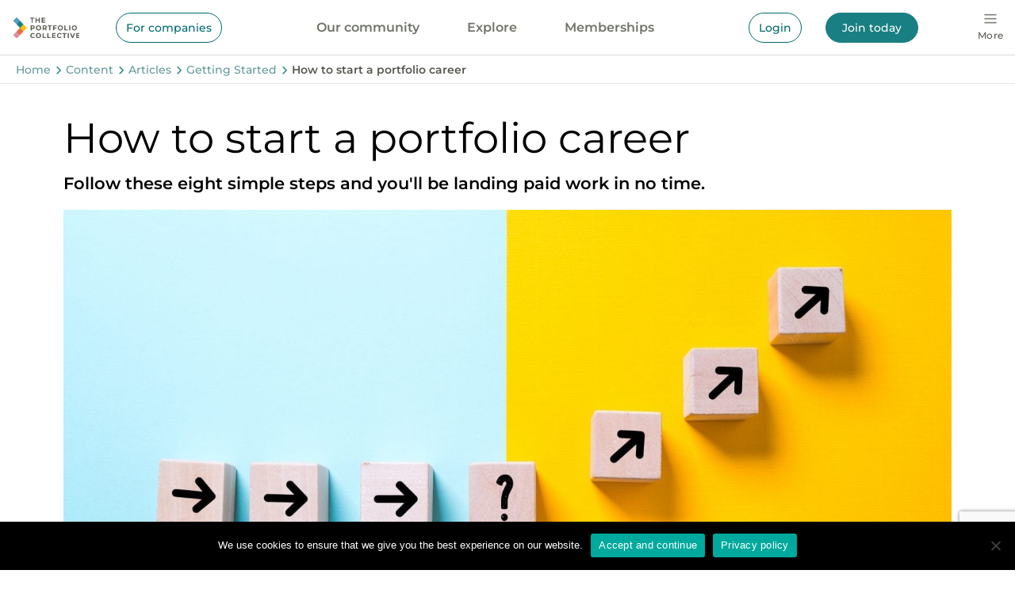

--- FILE ---
content_type: text/html; charset=UTF-8
request_url: https://portfolio-collective.com/content/articles/getting-started/how-to-start-a-portfolio-career/
body_size: 58106
content:
<!doctype html>
<html lang="en-GB">
<head>
  <meta charset="utf-8">
  <meta http-equiv="x-ua-compatible" content="ie=edge">
  <meta name="viewport" content="height=device-height,width=device-width, initial-scale=1.0,minimum-scale=1.0, maximum-scale=1.0,user-scalable=no, target-densitydpi=device-dpi">
  <link rel="preconnect" href="https://www.gstatic.com">
  <link rel="preconnect" href="https://googleads.g.doubleclick.net">
  <link rel="preconnect" href="https://www.google-analytics.com">
  <link rel="preconnect" href="https://script.hotjar.com">
  <link rel="preconnect" href="https://www.google.com">
  <!-- Global site tag (gtag.js) - Google Analytics -->
<script async src="https://www.googletagmanager.com/gtag/js?id=G-0WF7TC439L"></script>
<script>
  window.dataLayer = window.dataLayer || [];

  function gtag() {
    dataLayer.push(arguments);
  }

  gtag('js', new Date());
    gtag('config', 'G-0WF7TC439L'  );
  gtag('config', 'AW-600784395');
</script>
  <script>
      </script>
  <!-- Google Tag Manager -->
<script>
  const userId = null;
  const userMemberType = 'n/a';
  const userAccountAge = 'n/a';
  const userCompletionSegment = 'n/a';
  const userEmailAddress = 'n/a';
  window.dataLayer = window.dataLayer || [];

  
  (function (w, d, s, l, i) {
    w[l] = w[l] || [];
    w[l].push({
      'gtm.start':
        new Date().getTime(), event: 'gtm.js'
    });
    var f = d.getElementsByTagName(s)[0],
      j = d.createElement(s), dl = l != 'dataLayer' ? '&l=' + l : '';
    j.async = true;
    j.src =
      'https://www.googletagmanager.com/gtm.js?id=' + i + dl;
    f.parentNode.insertBefore(j, f);
  })(window, document, 'script', 'dataLayer', 'GTM-MLV8ZNT');
</script>
<!-- End Google Tag Manager -->

  <script src="https://www.googleoptimize.com/optimize.js?id=OPT-KNRXRW9"></script>
  <style type="text/css">:root,::before,::after{--mec-color-skin: #f4c210;--mec-color-skin-rgba-1: rgba(244,194,16,.25);--mec-color-skin-rgba-2: rgba(244,194,16,.5);--mec-color-skin-rgba-3: rgba(244,194,16,.75);--mec-color-skin-rgba-4: rgba(244,194,16,.11);--mec-container-normal-width: 1196px;--mec-container-large-width: 1690px;--mec-fes-main-color: #40d9f1;--mec-fes-main-color-rgba-1: rgba(64, 217, 241, 0.12);--mec-fes-main-color-rgba-2: rgba(64, 217, 241, 0.23);--mec-fes-main-color-rgba-3: rgba(64, 217, 241, 0.03);--mec-fes-main-color-rgba-4: rgba(64, 217, 241, 0.3);--mec-fes-main-color-rgba-5: rgb(64 217 241 / 7%);--mec-fes-main-color-rgba-6: rgba(64, 217, 241, 0.2);--mec-fluent-main-color: #ade7ff;--mec-fluent-main-color-rgba-1: rgba(173, 231, 255, 0.3);--mec-fluent-main-color-rgba-2: rgba(173, 231, 255, 0.8);--mec-fluent-main-color-rgba-3: rgba(173, 231, 255, 0.1);--mec-fluent-main-color-rgba-4: rgba(173, 231, 255, 0.2);--mec-fluent-main-color-rgba-5: rgba(173, 231, 255, 0.7);--mec-fluent-main-color-rgba-6: rgba(173, 231, 255, 0.7);--mec-fluent-bold-color: #00acf8;--mec-fluent-bg-hover-color: #ebf9ff;--mec-fluent-bg-color: #f5f7f8;--mec-fluent-second-bg-color: #d6eef9;}.mec-wrap, .mec-wrap div:not([class^="elementor-"]), .lity-container, .mec-wrap h1, .mec-wrap h2, .mec-wrap h3, .mec-wrap h4, .mec-wrap h5, .mec-wrap h6, .entry-content .mec-wrap h1, .entry-content .mec-wrap h2, .entry-content .mec-wrap h3, .entry-content .mec-wrap h4, .entry-content .mec-wrap h5, .entry-content .mec-wrap h6, .mec-wrap .mec-totalcal-box input[type="submit"], .mec-wrap .mec-totalcal-box .mec-totalcal-view span, .mec-agenda-event-title a, .lity-content .mec-events-meta-group-booking select, .lity-content .mec-book-ticket-variation h5, .lity-content .mec-events-meta-group-booking input[type="number"], .lity-content .mec-events-meta-group-booking input[type="text"], .lity-content .mec-events-meta-group-booking input[type="email"],.mec-organizer-item a, .mec-single-event .mec-events-meta-group-booking ul.mec-book-tickets-container li.mec-book-ticket-container label{ font-family: "Montserrat", -apple-system, BlinkMacSystemFont, "Segoe UI", Roboto, sans-serif;}.mec-event-content p, .mec-search-bar-result .mec-event-detail{ font-family: Roboto, sans-serif;} .mec-wrap .mec-totalcal-box input, .mec-wrap .mec-totalcal-box select, .mec-checkboxes-search .mec-searchbar-category-wrap, .mec-wrap .mec-totalcal-box .mec-totalcal-view span{ font-family: "Roboto", Helvetica, Arial, sans-serif; }.mec-event-grid-modern .event-grid-modern-head .mec-event-day, .mec-event-list-minimal .mec-time-details, .mec-event-list-minimal .mec-event-detail, .mec-event-list-modern .mec-event-detail, .mec-event-grid-minimal .mec-time-details, .mec-event-grid-minimal .mec-event-detail, .mec-event-grid-simple .mec-event-detail, .mec-event-cover-modern .mec-event-place, .mec-event-cover-clean .mec-event-place, .mec-calendar .mec-event-article .mec-localtime-details div, .mec-calendar .mec-event-article .mec-event-detail, .mec-calendar.mec-calendar-daily .mec-calendar-d-top h2, .mec-calendar.mec-calendar-daily .mec-calendar-d-top h3, .mec-toggle-item-col .mec-event-day, .mec-weather-summary-temp{ font-family: "Roboto", sans-serif; } .mec-fes-form, .mec-fes-list, .mec-fes-form input, .mec-event-date .mec-tooltip .box, .mec-event-status .mec-tooltip .box, .ui-datepicker.ui-widget, .mec-fes-form button[type="submit"].mec-fes-sub-button, .mec-wrap .mec-timeline-events-container p, .mec-wrap .mec-timeline-events-container h4, .mec-wrap .mec-timeline-events-container div, .mec-wrap .mec-timeline-events-container a, .mec-wrap .mec-timeline-events-container span{ font-family: -apple-system, BlinkMacSystemFont, "Segoe UI", Roboto, sans-serif !important; }</style>
        <style type="text/css">

        .bp-user .youzify-block-btn.loading .yzb-loader,
        .youzify-modal-button.loading .yzb-loader,
        .bp-user .youzify-block-btn .youzify-tool-name,
        .youzify-block-btn.loading .yzb-loader {
            display: inline-block !important;
            vertical-align: middle;
        }

        .bp-user .yzb-loader,
        .yzb-loader {
          width: 16px;
          height: 16px;
          margin-right: 5px;
          position: relative;
          vertical-align: middle;
          display: none !important;
        }

        .yzb-loader:after {
            content: " ";
            display: block;
            top: -4px;
            width: 15px;
            height: 15px;
            margin: 4px 0 0 0;
            border-radius: 50%;
            border: 2px dotted #a9a9a9;
            position: absolute;
            animation: youzify-loader-icon 2s linear infinite;
        }

        .buddyboss-theme #buddypress #blocked-members-personal-li a:before {
            content: "\e8c9";
        }

        .buddyboss-theme:not(.blocked-members) .yzb-loader:after {
            border: 2px dotted #fff;
        }

        .youzify-modal-button .yzb-loader:after {
            border: 2px dotted #fff;
            margin-right: 12px;
        }

        .youzify-blocked-user-tools .yzb-loader:after {
            top: -5px;
        }

        @keyframes youzify-loader-icon {
          0% {
            transform: rotate(0deg);
          }
          100% {
            transform: rotate(360deg);
          }
        }
        </style>

        <meta name='robots' content='index, follow, max-image-preview:large, max-snippet:-1, max-video-preview:-1' />
	<style>img:is([sizes="auto" i], [sizes^="auto," i]) { contain-intrinsic-size: 3000px 1500px }</style>
	<style type="text/css">.bp-messages-wrap .list .messages-stack .content .messages-list li .status{display: none !important;}.bp-messages-wrap .list .messages-stack .content .messages-list li .favorite{right: 5px !important;}</style>
	<!-- This site is optimized with the Yoast SEO Premium plugin v25.6 (Yoast SEO v25.6) - https://yoast.com/wordpress/plugins/seo/ -->
	<title>How To Start a Portfolio Career | The Portfolio Collective</title>
	<meta name="description" content="Starting a portfolio career is easier than you might think. Just follow these eight simple steps and you&#039;ll be landing paid work in no time." />
	<link rel="canonical" href="https://portfolio-collective.com/content/articles/getting-started/how-to-start-a-portfolio-career/" />
	<meta property="og:locale" content="en_GB" />
	<meta property="og:type" content="article" />
	<meta property="og:title" content="How to start a portfolio career" />
	<meta property="og:description" content="Starting a portfolio career is easier than you might think. Just follow these eight simple steps and you&#039;ll be landing paid work in no time." />
	<meta property="og:url" content="https://portfolio-collective.com/content/articles/getting-started/how-to-start-a-portfolio-career/" />
	<meta property="og:site_name" content="The Portfolio Collective" />
	<meta property="article:published_time" content="2020-08-13T13:47:24+00:00" />
	<meta property="article:modified_time" content="2025-03-07T11:55:32+00:00" />
	<meta property="og:image" content="https://portfolio-collective-com.b-cdn.net/wp-content/uploads/2020/08/iStock-1142622077-1-scaled.jpg" />
	<meta property="og:image:width" content="2560" />
	<meta property="og:image:height" content="1708" />
	<meta property="og:image:type" content="image/jpeg" />
	<meta name="author" content="Ben Legg" />
	<meta name="twitter:card" content="summary_large_image" />
	<meta name="twitter:label1" content="Written by" />
	<meta name="twitter:data1" content="Ben Legg" />
	<meta name="twitter:label2" content="Estimated reading time" />
	<meta name="twitter:data2" content="12 minutes" />
	<script type="application/ld+json" class="yoast-schema-graph">{"@context":"https://schema.org","@graph":[{"@type":"Article","@id":"https://portfolio-collective.com/content/articles/getting-started/how-to-start-a-portfolio-career/#article","isPartOf":{"@id":"https://portfolio-collective.com/content/articles/getting-started/how-to-start-a-portfolio-career/"},"author":{"name":"Ben Legg","@id":"https://portfolio-collective.com/#/schema/person/44d5a87903aa5d795ce8e5bdebb45ad4"},"headline":"How to start a portfolio career","datePublished":"2020-08-13T13:47:24+00:00","dateModified":"2025-03-07T11:55:32+00:00","mainEntityOfPage":{"@id":"https://portfolio-collective.com/content/articles/getting-started/how-to-start-a-portfolio-career/"},"wordCount":2512,"commentCount":3,"publisher":{"@id":"https://portfolio-collective.com/#organization"},"image":{"@id":"https://portfolio-collective.com/content/articles/getting-started/how-to-start-a-portfolio-career/#primaryimage"},"thumbnailUrl":"https://portfolio-collective-com.b-cdn.net/wp-content/uploads/2020/08/iStock-1142622077-1-scaled.jpg","keywords":["Landing paid work","Optimising your career"],"articleSection":["Articles","Getting Started"],"inLanguage":"en-GB","potentialAction":[{"@type":"CommentAction","name":"Comment","target":["https://portfolio-collective.com/content/articles/getting-started/how-to-start-a-portfolio-career/#respond"]}]},{"@type":"WebPage","@id":"https://portfolio-collective.com/content/articles/getting-started/how-to-start-a-portfolio-career/","url":"https://portfolio-collective.com/content/articles/getting-started/how-to-start-a-portfolio-career/","name":"How To Start a Portfolio Career | The Portfolio Collective","isPartOf":{"@id":"https://portfolio-collective.com/#website"},"primaryImageOfPage":{"@id":"https://portfolio-collective.com/content/articles/getting-started/how-to-start-a-portfolio-career/#primaryimage"},"image":{"@id":"https://portfolio-collective.com/content/articles/getting-started/how-to-start-a-portfolio-career/#primaryimage"},"thumbnailUrl":"https://portfolio-collective-com.b-cdn.net/wp-content/uploads/2020/08/iStock-1142622077-1-scaled.jpg","datePublished":"2020-08-13T13:47:24+00:00","dateModified":"2025-03-07T11:55:32+00:00","description":"Starting a portfolio career is easier than you might think. Just follow these eight simple steps and you'll be landing paid work in no time.","breadcrumb":{"@id":"https://portfolio-collective.com/content/articles/getting-started/how-to-start-a-portfolio-career/#breadcrumb"},"inLanguage":"en-GB","potentialAction":[{"@type":"ReadAction","target":["https://portfolio-collective.com/content/articles/getting-started/how-to-start-a-portfolio-career/"]}]},{"@type":"ImageObject","inLanguage":"en-GB","@id":"https://portfolio-collective.com/content/articles/getting-started/how-to-start-a-portfolio-career/#primaryimage","url":"https://portfolio-collective-com.b-cdn.net/wp-content/uploads/2020/08/iStock-1142622077-1-scaled.jpg","contentUrl":"https://portfolio-collective-com.b-cdn.net/wp-content/uploads/2020/08/iStock-1142622077-1-scaled.jpg","width":2560,"height":1708,"caption":"path leads to decision which changes the path in two directions on colorful background"},{"@type":"BreadcrumbList","@id":"https://portfolio-collective.com/content/articles/getting-started/how-to-start-a-portfolio-career/#breadcrumb","itemListElement":[{"@type":"ListItem","position":1,"name":"Home","item":"https://portfolio-collective.com/"},{"@type":"ListItem","position":2,"name":"How to start a portfolio career"}]},{"@type":"WebSite","@id":"https://portfolio-collective.com/#website","url":"https://portfolio-collective.com/","name":"The Portfolio Collective","description":"","publisher":{"@id":"https://portfolio-collective.com/#organization"},"potentialAction":[{"@type":"SearchAction","target":{"@type":"EntryPoint","urlTemplate":"https://portfolio-collective.com/?s={search_term_string}"},"query-input":{"@type":"PropertyValueSpecification","valueRequired":true,"valueName":"search_term_string"}}],"inLanguage":"en-GB"},{"@type":"Organization","@id":"https://portfolio-collective.com/#organization","name":"The Portfolio Collective","url":"https://portfolio-collective.com/","logo":{"@type":"ImageObject","inLanguage":"en-GB","@id":"https://portfolio-collective.com/#/schema/logo/image/","url":"https://portfolio-collective-com.b-cdn.net/wp-content/uploads/2020/09/The-Portfolio-Collective_Logo_01_Colours_grey.svg","contentUrl":"https://portfolio-collective-com.b-cdn.net/wp-content/uploads/2020/09/The-Portfolio-Collective_Logo_01_Colours_grey.svg","width":1,"height":1,"caption":"The Portfolio Collective"},"image":{"@id":"https://portfolio-collective.com/#/schema/logo/image/"}},{"@type":"Person","@id":"https://portfolio-collective.com/#/schema/person/44d5a87903aa5d795ce8e5bdebb45ad4","name":"Ben Legg","image":{"@type":"ImageObject","inLanguage":"en-GB","@id":"https://portfolio-collective.com/#/schema/person/image/","url":"https://portfolio-collective-com.b-cdn.net/wp-content/uploads/avatars/9/1672728579-bpfull.png","contentUrl":"https://portfolio-collective-com.b-cdn.net/wp-content/uploads/avatars/9/1672728579-bpfull.png","caption":"Ben Legg"},"description":"Ben Legg is a CEO, engineer, author and former soldier. He helps entrepreneurs and investors thrive in a rapidly changing world","sameAs":["https://www.digitalpeople.online/"],"url":"https://portfolio-collective.com/profile/ben-legg/"}]}</script>
	<!-- / Yoast SEO Premium plugin. -->


<link rel='dns-prefetch' href='//cdnjs.cloudflare.com' />
<link rel='dns-prefetch' href='//js.hs-scripts.com' />
<link rel='dns-prefetch' href='//js.stripe.com' />
<link rel='dns-prefetch' href='//ajax.googleapis.com' />
<link rel='dns-prefetch' href='//fonts.googleapis.com' />
<link rel="alternate" type="application/rss+xml" title="The Portfolio Collective &raquo; How to start a portfolio career Comments Feed" href="https://portfolio-collective.com/content/articles/getting-started/how-to-start-a-portfolio-career/feed/" />
<script type="text/javascript">
/* <![CDATA[ */
window._wpemojiSettings = {"baseUrl":"https:\/\/s.w.org\/images\/core\/emoji\/16.0.1\/72x72\/","ext":".png","svgUrl":"https:\/\/s.w.org\/images\/core\/emoji\/16.0.1\/svg\/","svgExt":".svg","source":{"concatemoji":"https:\/\/portfolio-collective.com\/wp-includes\/js\/wp-emoji-release.min.js?ver=6.8.3"}};
/*! This file is auto-generated */
!function(s,n){var o,i,e;function c(e){try{var t={supportTests:e,timestamp:(new Date).valueOf()};sessionStorage.setItem(o,JSON.stringify(t))}catch(e){}}function p(e,t,n){e.clearRect(0,0,e.canvas.width,e.canvas.height),e.fillText(t,0,0);var t=new Uint32Array(e.getImageData(0,0,e.canvas.width,e.canvas.height).data),a=(e.clearRect(0,0,e.canvas.width,e.canvas.height),e.fillText(n,0,0),new Uint32Array(e.getImageData(0,0,e.canvas.width,e.canvas.height).data));return t.every(function(e,t){return e===a[t]})}function u(e,t){e.clearRect(0,0,e.canvas.width,e.canvas.height),e.fillText(t,0,0);for(var n=e.getImageData(16,16,1,1),a=0;a<n.data.length;a++)if(0!==n.data[a])return!1;return!0}function f(e,t,n,a){switch(t){case"flag":return n(e,"\ud83c\udff3\ufe0f\u200d\u26a7\ufe0f","\ud83c\udff3\ufe0f\u200b\u26a7\ufe0f")?!1:!n(e,"\ud83c\udde8\ud83c\uddf6","\ud83c\udde8\u200b\ud83c\uddf6")&&!n(e,"\ud83c\udff4\udb40\udc67\udb40\udc62\udb40\udc65\udb40\udc6e\udb40\udc67\udb40\udc7f","\ud83c\udff4\u200b\udb40\udc67\u200b\udb40\udc62\u200b\udb40\udc65\u200b\udb40\udc6e\u200b\udb40\udc67\u200b\udb40\udc7f");case"emoji":return!a(e,"\ud83e\udedf")}return!1}function g(e,t,n,a){var r="undefined"!=typeof WorkerGlobalScope&&self instanceof WorkerGlobalScope?new OffscreenCanvas(300,150):s.createElement("canvas"),o=r.getContext("2d",{willReadFrequently:!0}),i=(o.textBaseline="top",o.font="600 32px Arial",{});return e.forEach(function(e){i[e]=t(o,e,n,a)}),i}function t(e){var t=s.createElement("script");t.src=e,t.defer=!0,s.head.appendChild(t)}"undefined"!=typeof Promise&&(o="wpEmojiSettingsSupports",i=["flag","emoji"],n.supports={everything:!0,everythingExceptFlag:!0},e=new Promise(function(e){s.addEventListener("DOMContentLoaded",e,{once:!0})}),new Promise(function(t){var n=function(){try{var e=JSON.parse(sessionStorage.getItem(o));if("object"==typeof e&&"number"==typeof e.timestamp&&(new Date).valueOf()<e.timestamp+604800&&"object"==typeof e.supportTests)return e.supportTests}catch(e){}return null}();if(!n){if("undefined"!=typeof Worker&&"undefined"!=typeof OffscreenCanvas&&"undefined"!=typeof URL&&URL.createObjectURL&&"undefined"!=typeof Blob)try{var e="postMessage("+g.toString()+"("+[JSON.stringify(i),f.toString(),p.toString(),u.toString()].join(",")+"));",a=new Blob([e],{type:"text/javascript"}),r=new Worker(URL.createObjectURL(a),{name:"wpTestEmojiSupports"});return void(r.onmessage=function(e){c(n=e.data),r.terminate(),t(n)})}catch(e){}c(n=g(i,f,p,u))}t(n)}).then(function(e){for(var t in e)n.supports[t]=e[t],n.supports.everything=n.supports.everything&&n.supports[t],"flag"!==t&&(n.supports.everythingExceptFlag=n.supports.everythingExceptFlag&&n.supports[t]);n.supports.everythingExceptFlag=n.supports.everythingExceptFlag&&!n.supports.flag,n.DOMReady=!1,n.readyCallback=function(){n.DOMReady=!0}}).then(function(){return e}).then(function(){var e;n.supports.everything||(n.readyCallback(),(e=n.source||{}).concatemoji?t(e.concatemoji):e.wpemoji&&e.twemoji&&(t(e.twemoji),t(e.wpemoji)))}))}((window,document),window._wpemojiSettings);
/* ]]> */
</script>
<link rel='stylesheet' id='tpc-automation-styles-css' href='https://portfolio-collective-com.b-cdn.net/wp-content/plugins/tpc-automation/assets/styles/tpc-automation.css?ver=6.8.3' type='text/css' media='all' />
<link rel='stylesheet' id='youzify-wall-css' href='https://portfolio-collective-com.b-cdn.net/wp-content/plugins/youzify/includes/public/assets/css/youzify-wall.min.css?ver=3.4.9' type='text/css' media='all' />
<link rel='stylesheet' id='youzify-profile-css' href='https://portfolio-collective-com.b-cdn.net/wp-content/plugins/youzify/includes/public/assets/css/youzify-profile.min.css?ver=3.4.9' type='text/css' media='all' />
<link rel='stylesheet' id='youzify-carousel-css-css' href='https://portfolio-collective-com.b-cdn.net/wp-content/plugins/youzify/includes/public/assets/css/youzify-owl-carousel.min.css?ver=3.4.9' type='text/css' media='all' />
<link rel='stylesheet' id='youzify-customStyle-css' href='https://portfolio-collective-com.b-cdn.net/wp-content/plugins/youzify/includes/admin/assets/css/custom-script.css?ver=6.8.3' type='text/css' media='all' />
<style id='youzify-customStyle-inline-css' type='text/css'>

                    .youzify-profile .youzify-profile-header.youzify-header-overlay .youzify-header-cover:before,.youzify-profile .youzify-hdr-v3 .youzify-inner-content:before {
                	opacity: 0.2 !important;
                    }

                    .youzify .youzify-profile-navmenu li i,.youzify-profile .youzify-nav-settings .youzify-settings-icon {
                	color: #848484 !important;
                    }

                    .youzify-profile .youzify-responsive-menu span::before,.youzify-profile .youzify-responsive-menu span::after,.youzify-profile .youzify-responsive-menu span {
                	background-color: #848484 !important;
                    }

:root {
    --yzfy-scheme-color: #197f82 !important;
    --yzfy-scheme-text-color:  !important;
}

body .youzify div.item-list-tabs li.youzify-activity-show-search .youzify-activity-show-search-form i,
body #youzify-wall-nav .item-list-tabs li#activity-filter-select label,
body .youzify-media-filter .youzify-filter-item .youzify-current-filter,
body .youzify-community-hashtags .youzify-hashtag-item:hover,
body .youzify table tfoot tr,
body .youzify table thead tr,
body #youzify-group-body h1:before,
body .youzify-product-actions .youzify-addtocart,
body .youzify .checkout_coupon,
body .youzify .youzify-wc-box-title h3,
body .youzify .woocommerce-customer-details h2,
body .youzify .youzify-wc-main-content .track_order .form-row button,
body .youzify-view-order .youzify-wc-main-content > p mark.order-status,
body .youzify .youzify-wc-main-content button[type='submit'],
body .youzify .youzify-wc-main-content #payment #place_order,
body .youzify .youzify-wc-main-content h3,
body .youzify .wc-proceed-to-checkout a.checkout-button,
body .youzify .wc-proceed-to-checkout a.checkout-button:hover,
body .youzify .youzify-wc-main-content .woocommerce-checkout-review-order table.shop_table tfoot .order-total,
body .youzify .youzify-wc-main-content .woocommerce-checkout-review-order table.shop_table thead,
body .youzify .youzify-wc-main-content table.shop_table td a.woocommerce-MyAccount-downloads-file:before,
body .youzify .youzify-wc-main-content table.shop_table td a.view:before,
body .youzify table.shop_table.order_details tfoot tr:last-child,
body .youzify .youzify-wc-main-content table.shop_table td.actions .coupon button,
body .youzify .youzify-wc-main-content table.shop_table td.woocommerce-orders-table__cell-order-number a,
body .youzify .youzify-wc-main-content table.shop_table thead,
body .youzify-forums-topic-item .youzify-forums-topic-icon i,
body .youzify-forums-forum-item .youzify-forums-forum-icon i,
body div.bbp-submit-wrapper button,
body #bbpress-forums li.bbp-header,
body #bbpress-forums .bbp-search-form #bbp_search_submit,
body #bbpress-forums #bbp-search-form #bbp_search_submit,
body .widget_display_search #bbp_search_submit,
body .widget_display_forums li a:before,
body .widget_display_views li .bbp-view-title:before,
body .widget_display_topics li:before,
body #bbpress-forums li.bbp-footer,
body .bbp-pagination .page-numbers.current,
body .youzify-items-list-widget .youzify-list-item .youzify-item-action .youzify-add-button i,
body #youzify-members-list .youzify-user-actions .friendship-button .requested,
body .youzify-wall-embed .youzify-embed-action .friendship-button a.requested,
body .youzify-widget .youzify-user-tags .youzify-utag-values .youzify-utag-value-item,
body .item-list-tabs #search-message-form #messages_search_submit,
body #youzify-groups-list .action .group-button .membership-requested,
body #youzify-members-list .youzify-user-actions .friendship-button a,
body #youzify-groups-list .action .group-button .request-membership,
body .youzify-wall-embed .youzify-embed-action .friendship-button a,
body .youzify-group-manage-members-search #members_search_submit,
body #youzify-groups-list .action .group-button .accept-invite,
body .notifications-options-nav #notification-bulk-manage,
body .notifications .notification-actions .mark-read span,
body .sitewide-notices .thread-options .activate-notice,
body #youzify-groups-list .action .group-button .join-group,
body .youzify-social-buttons .friendship-button a.requested,
body #youzify-directory-search-box form input[type=submit],
body .youzify-user-actions .friendship-button a.requested,
body .youzify-wall-embed .youzify-embed-action .group-button a,
body #youzify-group-buttons .group-button a.join-group,
body .messages-notices .thread-options .read span,
body .youzify-social-buttons .friendship-button a,
body #search-members-form #members_search_submit,
body .messages-options-nav #messages-bulk-manage,
body .youzify-group-settings-tab input[type='submit'],
body .youzify-user-actions .friendship-button a.add,
body #group-settings-form input[type='submit'],
body .youzify-product-content .youzify-featured-product,
body .my-friends #friend-list .action a.accept,
body .youzify-wall-new-post .youzify-post-more-button,
body .group-request-list .action .accept a,
body #message-recipients .highlight-icon i,
body .youzify-pagination .page-numbers.current,
body .youzify-project-content .youzify-project-type,
body .youzify-author .youzify-account-settings,
body .youzify-product-actions .youzify-addtocart,
body .group-button.request-membership,
body #send_message_form .submit #send,
body #send-invite-form .submit input,
body #send-reply #send_reply_button,
body .youzify-wall-actions .youzify-wall-post,
body .youzify-post-content .youzify-post-type,
body .youzify-nav-effect .youzify-menu-border,
body #group-create-tabs li.current,
body .group-button.accept-invite,
body .youzify-tab-post .youzify-read-more,
body .group-button.join-group,
body .youzify-service-icon i:hover,
body .youzify-loading .youzify_msg,
body .youzify-scrolltotop i:hover,
body .youzify-post .youzify-read-more,
body .youzify-author .youzify-login,
body .pagination .current,
body .youzify-tab-title-box,
body #youzify button[type='submit'],
body .youzify-wall-file-post,
body .youzify-current-bg-color,
body .youzify-current-checked-bg-color:checked,
body .button.accept {
            background-color: var(--yzfy-scheme-color) !important;
            color: var(--yzfy-scheme-text-color) !important;
        }

@media screen and ( max-width: 768px ) {
body #youzify .youzify-group div.item-list-tabs li.last label,
body #youzify .youzify-profile div.item-list-tabs li.last label,
body #youzify .youzify-directory-filter .item-list-tabs li#groups-order-select label,
body #youzify .youzify-directory-filter .item-list-tabs li#members-order-select label {
    background-color: var(--yzfy-scheme-color) !important;
    color: var(--yzfy-scheme-text-color);
}
}
        body .youzify-bbp-topic-head-meta .youzify-bbp-head-meta-last-updated a:not(.bbp-author-name),
        body .widget_display_topics li .topic-author a.bbp-author-name,
        body .activity-header .activity-head p a:not(:first-child),
        body #message-recipients .highlight .highlight-meta a,
        body .thread-sender .thread-from .from .thread-count,
        body .youzify-profile-navmenu .youzify-navbar-item a:hover i,
        body .widget_display_replies li a.bbp-author-name,
        body .youzify-profile-navmenu .youzify-navbar-item a:hover,
        body .youzify-link-main-content .youzify-link-url:hover,
        body .youzify-wall-new-post .youzify-post-title a:hover,
        body .youzify-recent-posts .youzify-post-title a:hover,
        body .youzify-post-content .youzify-post-title a:hover,
        body .youzify-group-settings-tab fieldset legend,
        body .youzify-wall-link-data .youzify-wall-link-url,
        body .youzify-tab-post .youzify-post-title a:hover,
        body .youzify-project-tags .youzify-tag-symbole,
        body .youzify-post-tags .youzify-tag-symbole,
        body .youzify-group-navmenu li a:hover {
            color: var(--yzfy-scheme-color) !important;
        }

        body .youzify-bbp-topic-head,
        body .youzify .youzify-wc-main-content address .youzify-bullet,
        body .youzify-profile-navmenu .youzify-navbar-item.youzify-active-menu,
        body .youzify-group-navmenu li.current {
            border-color: var(--yzfy-scheme-color) !important;
        }

        body .quote-with-img:before,
        body .youzify-link-content,
        body .youzify-no-thumbnail,
        body a.youzify-settings-widget {
            background: var(--yzfy-scheme-color) url(https://portfolio-collective-com.b-cdn.net/wp-content/plugins/youzify/includes/public/assets/images/dotted-bg.png) !important;
        }
    

                    .youzify-hdr-v1 .youzify-cover-content .youzify-inner-content,
                                #youzify-profile-navmenu .youzify-inner-content,
                                .youzify-vertical-layout .youzify-content,
                                .youzify .youzify-boxed-navbar,
                                .youzify .wild-content,
                                #youzify-members-directory,
                                #youzify-groups-list,
                                .youzify-page-main-content,
                                .youzify-header-content,
                                .youzify-cover-content {
                	max-width: 1170px !important;
                    }
</style>
<link rel='stylesheet' id='mec-select2-style-css' href='https://portfolio-collective-com.b-cdn.net/wp-content/plugins/modern-events-calendar/assets/packages/select2/select2.min.css?ver=6.11.0' type='text/css' media='all' />
<link rel='stylesheet' id='mec-font-icons-css' href='https://portfolio-collective-com.b-cdn.net/wp-content/plugins/modern-events-calendar/assets/css/iconfonts.css?ver=6.8.3' type='text/css' media='all' />
<link rel='stylesheet' id='mec-frontend-style-css' href='https://portfolio-collective-com.b-cdn.net/wp-content/plugins/modern-events-calendar/assets/css/frontend.min.css?ver=6.11.0' type='text/css' media='all' />
<link rel='stylesheet' id='mec-tooltip-style-css' href='https://portfolio-collective-com.b-cdn.net/wp-content/plugins/modern-events-calendar/assets/packages/tooltip/tooltip.css?ver=6.8.3' type='text/css' media='all' />
<link rel='stylesheet' id='mec-tooltip-shadow-style-css' href='https://portfolio-collective-com.b-cdn.net/wp-content/plugins/modern-events-calendar/assets/packages/tooltip/tooltipster-sideTip-shadow.min.css?ver=6.8.3' type='text/css' media='all' />
<link rel='stylesheet' id='featherlight-css' href='https://portfolio-collective-com.b-cdn.net/wp-content/plugins/modern-events-calendar/assets/packages/featherlight/featherlight.css?ver=6.8.3' type='text/css' media='all' />
<link rel='stylesheet' id='mec-lity-style-css' href='https://portfolio-collective-com.b-cdn.net/wp-content/plugins/modern-events-calendar/assets/packages/lity/lity.min.css?ver=6.8.3' type='text/css' media='all' />
<link rel='stylesheet' id='mec-general-calendar-style-css' href='https://portfolio-collective-com.b-cdn.net/wp-content/plugins/modern-events-calendar/assets/css/mec-general-calendar.css?ver=6.8.3' type='text/css' media='all' />
<link rel='stylesheet' id='mp-theme-css' href='https://portfolio-collective-com.b-cdn.net/wp-content/plugins/memberpress/css/ui/theme.css?ver=1.11.37' type='text/css' media='all' />
<link rel='stylesheet' id='mp-account-css-css' href='https://portfolio-collective-com.b-cdn.net/wp-content/plugins/memberpress/css/ui/account.css?ver=1.11.37' type='text/css' media='all' />
<link rel='stylesheet' id='dashicons-css' href='https://portfolio-collective-com.b-cdn.net/wp-includes/css/dashicons.min.css?ver=6.8.3' type='text/css' media='all' />
<link rel='stylesheet' id='mp-login-css-css' href='https://portfolio-collective-com.b-cdn.net/wp-content/plugins/memberpress/css/ui/login.css?ver=1.11.37' type='text/css' media='all' />
<link rel='stylesheet' id='mepr-jquery-ui-smoothness-css' href='//ajax.googleapis.com/ajax/libs/jqueryui/1.13.3/themes/smoothness/jquery-ui.css?ver=6.8.3' type='text/css' media='all' />
<link rel='stylesheet' id='jquery-ui-timepicker-addon-css' href='https://portfolio-collective-com.b-cdn.net/wp-content/plugins/memberpress/css/vendor/jquery-ui-timepicker-addon.css?ver=6.8.3' type='text/css' media='all' />
<link rel='stylesheet' id='jquery-magnific-popup-css' href='https://portfolio-collective-com.b-cdn.net/wp-content/plugins/memberpress/css/vendor/magnific-popup.min.css?ver=6.8.3' type='text/css' media='all' />
<link rel='stylesheet' id='mp-signup-css' href='https://portfolio-collective-com.b-cdn.net/wp-content/plugins/memberpress/css/signup.css?ver=1.11.37' type='text/css' media='all' />
<link rel='stylesheet' id='mepr-zxcvbn-css-css' href='https://portfolio-collective-com.b-cdn.net/wp-content/plugins/memberpress/css/zxcvbn.css?ver=6.8.3' type='text/css' media='all' />
<link rel='stylesheet' id='mp-plans-css-css' href='https://portfolio-collective-com.b-cdn.net/wp-content/plugins/memberpress/css/plans.min.css?ver=1.11.37' type='text/css' media='all' />
<style id='wp-emoji-styles-inline-css' type='text/css'>

	img.wp-smiley, img.emoji {
		display: inline !important;
		border: none !important;
		box-shadow: none !important;
		height: 1em !important;
		width: 1em !important;
		margin: 0 0.07em !important;
		vertical-align: -0.1em !important;
		background: none !important;
		padding: 0 !important;
	}
</style>
<link rel='stylesheet' id='wp-block-library-css' href='https://portfolio-collective-com.b-cdn.net/wp-includes/css/dist/block-library/style.min.css?ver=6.8.3' type='text/css' media='all' />
<style id='bp-login-form-style-inline-css' type='text/css'>
.widget_bp_core_login_widget .bp-login-widget-user-avatar{float:left}.widget_bp_core_login_widget .bp-login-widget-user-links{margin-left:70px}#bp-login-widget-form label{display:block;font-weight:600;margin:15px 0 5px;width:auto}#bp-login-widget-form input[type=password],#bp-login-widget-form input[type=text]{background-color:#fafafa;border:1px solid #d6d6d6;border-radius:0;font:inherit;font-size:100%;padding:.5em;width:100%}#bp-login-widget-form .bp-login-widget-register-link,#bp-login-widget-form .login-submit{display:inline;width:-moz-fit-content;width:fit-content}#bp-login-widget-form .bp-login-widget-register-link{margin-left:1em}#bp-login-widget-form .bp-login-widget-register-link a{filter:invert(1)}#bp-login-widget-form .bp-login-widget-pwd-link{font-size:80%}

</style>
<style id='bp-member-style-inline-css' type='text/css'>
[data-type="bp/member"] input.components-placeholder__input{border:1px solid #757575;border-radius:2px;flex:1 1 auto;padding:6px 8px}.bp-block-member{position:relative}.bp-block-member .member-content{display:flex}.bp-block-member .user-nicename{display:block}.bp-block-member .user-nicename a{border:none;color:currentColor;text-decoration:none}.bp-block-member .bp-profile-button{width:100%}.bp-block-member .bp-profile-button a.button{bottom:10px;display:inline-block;margin:18px 0 0;position:absolute;right:0}.bp-block-member.has-cover .item-header-avatar,.bp-block-member.has-cover .member-content,.bp-block-member.has-cover .member-description{z-index:2}.bp-block-member.has-cover .member-content,.bp-block-member.has-cover .member-description{padding-top:75px}.bp-block-member.has-cover .bp-member-cover-image{background-color:#c5c5c5;background-position:top;background-repeat:no-repeat;background-size:cover;border:0;display:block;height:150px;left:0;margin:0;padding:0;position:absolute;top:0;width:100%;z-index:1}.bp-block-member img.avatar{height:auto;width:auto}.bp-block-member.avatar-none .item-header-avatar{display:none}.bp-block-member.avatar-none.has-cover{min-height:200px}.bp-block-member.avatar-full{min-height:150px}.bp-block-member.avatar-full .item-header-avatar{width:180px}.bp-block-member.avatar-thumb .member-content{align-items:center;min-height:50px}.bp-block-member.avatar-thumb .item-header-avatar{width:70px}.bp-block-member.avatar-full.has-cover{min-height:300px}.bp-block-member.avatar-full.has-cover .item-header-avatar{width:200px}.bp-block-member.avatar-full.has-cover img.avatar{background:hsla(0,0%,100%,.8);border:2px solid #fff;margin-left:20px}.bp-block-member.avatar-thumb.has-cover .item-header-avatar{padding-top:75px}.entry .entry-content .bp-block-member .user-nicename a{border:none;color:currentColor;text-decoration:none}

</style>
<style id='bp-members-style-inline-css' type='text/css'>
[data-type="bp/members"] .components-placeholder.is-appender{min-height:0}[data-type="bp/members"] .components-placeholder.is-appender .components-placeholder__label:empty{display:none}[data-type="bp/members"] .components-placeholder input.components-placeholder__input{border:1px solid #757575;border-radius:2px;flex:1 1 auto;padding:6px 8px}[data-type="bp/members"].avatar-none .member-description{width:calc(100% - 44px)}[data-type="bp/members"].avatar-full .member-description{width:calc(100% - 224px)}[data-type="bp/members"].avatar-thumb .member-description{width:calc(100% - 114px)}[data-type="bp/members"] .member-content{position:relative}[data-type="bp/members"] .member-content .is-right{position:absolute;right:2px;top:2px}[data-type="bp/members"] .columns-2 .member-content .member-description,[data-type="bp/members"] .columns-3 .member-content .member-description,[data-type="bp/members"] .columns-4 .member-content .member-description{padding-left:44px;width:calc(100% - 44px)}[data-type="bp/members"] .columns-3 .is-right{right:-10px}[data-type="bp/members"] .columns-4 .is-right{right:-50px}.bp-block-members.is-grid{display:flex;flex-wrap:wrap;padding:0}.bp-block-members.is-grid .member-content{margin:0 1.25em 1.25em 0;width:100%}@media(min-width:600px){.bp-block-members.columns-2 .member-content{width:calc(50% - .625em)}.bp-block-members.columns-2 .member-content:nth-child(2n){margin-right:0}.bp-block-members.columns-3 .member-content{width:calc(33.33333% - .83333em)}.bp-block-members.columns-3 .member-content:nth-child(3n){margin-right:0}.bp-block-members.columns-4 .member-content{width:calc(25% - .9375em)}.bp-block-members.columns-4 .member-content:nth-child(4n){margin-right:0}}.bp-block-members .member-content{display:flex;flex-direction:column;padding-bottom:1em;text-align:center}.bp-block-members .member-content .item-header-avatar,.bp-block-members .member-content .member-description{width:100%}.bp-block-members .member-content .item-header-avatar{margin:0 auto}.bp-block-members .member-content .item-header-avatar img.avatar{display:inline-block}@media(min-width:600px){.bp-block-members .member-content{flex-direction:row;text-align:left}.bp-block-members .member-content .item-header-avatar,.bp-block-members .member-content .member-description{width:auto}.bp-block-members .member-content .item-header-avatar{margin:0}}.bp-block-members .member-content .user-nicename{display:block}.bp-block-members .member-content .user-nicename a{border:none;color:currentColor;text-decoration:none}.bp-block-members .member-content time{color:#767676;display:block;font-size:80%}.bp-block-members.avatar-none .item-header-avatar{display:none}.bp-block-members.avatar-full{min-height:190px}.bp-block-members.avatar-full .item-header-avatar{width:180px}.bp-block-members.avatar-thumb .member-content{min-height:80px}.bp-block-members.avatar-thumb .item-header-avatar{width:70px}.bp-block-members.columns-2 .member-content,.bp-block-members.columns-3 .member-content,.bp-block-members.columns-4 .member-content{display:block;text-align:center}.bp-block-members.columns-2 .member-content .item-header-avatar,.bp-block-members.columns-3 .member-content .item-header-avatar,.bp-block-members.columns-4 .member-content .item-header-avatar{margin:0 auto}.bp-block-members img.avatar{height:auto;max-width:-moz-fit-content;max-width:fit-content;width:auto}.bp-block-members .member-content.has-activity{align-items:center}.bp-block-members .member-content.has-activity .item-header-avatar{padding-right:1em}.bp-block-members .member-content.has-activity .wp-block-quote{margin-bottom:0;text-align:left}.bp-block-members .member-content.has-activity .wp-block-quote cite a,.entry .entry-content .bp-block-members .user-nicename a{border:none;color:currentColor;text-decoration:none}

</style>
<style id='bp-dynamic-members-style-inline-css' type='text/css'>
.bp-dynamic-block-container .item-options{font-size:.5em;margin:0 0 1em;padding:1em 0}.bp-dynamic-block-container .item-options a.selected{font-weight:600}.bp-dynamic-block-container ul.item-list{list-style:none;margin:1em 0;padding-left:0}.bp-dynamic-block-container ul.item-list li{margin-bottom:1em}.bp-dynamic-block-container ul.item-list li:after,.bp-dynamic-block-container ul.item-list li:before{content:" ";display:table}.bp-dynamic-block-container ul.item-list li:after{clear:both}.bp-dynamic-block-container ul.item-list li .item-avatar{float:left;width:60px}.bp-dynamic-block-container ul.item-list li .item{margin-left:70px}

</style>
<style id='bp-online-members-style-inline-css' type='text/css'>
.widget_bp_core_whos_online_widget .avatar-block,[data-type="bp/online-members"] .avatar-block{display:flex;flex-flow:row wrap}.widget_bp_core_whos_online_widget .avatar-block img,[data-type="bp/online-members"] .avatar-block img{margin:.5em}

</style>
<style id='bp-active-members-style-inline-css' type='text/css'>
.widget_bp_core_recently_active_widget .avatar-block,[data-type="bp/active-members"] .avatar-block{display:flex;flex-flow:row wrap}.widget_bp_core_recently_active_widget .avatar-block img,[data-type="bp/active-members"] .avatar-block img{margin:.5em}

</style>
<style id='bp-latest-activities-style-inline-css' type='text/css'>
.bp-latest-activities .components-flex.components-select-control select[multiple]{height:auto;padding:0 8px}.bp-latest-activities .components-flex.components-select-control select[multiple]+.components-input-control__suffix svg{display:none}.bp-latest-activities-block a,.entry .entry-content .bp-latest-activities-block a{border:none;text-decoration:none}.bp-latest-activities-block .activity-list.item-list blockquote{border:none;padding:0}.bp-latest-activities-block .activity-list.item-list blockquote .activity-item:not(.mini){box-shadow:1px 0 4px rgba(0,0,0,.15);padding:0 1em;position:relative}.bp-latest-activities-block .activity-list.item-list blockquote .activity-item:not(.mini):after,.bp-latest-activities-block .activity-list.item-list blockquote .activity-item:not(.mini):before{border-color:transparent;border-style:solid;content:"";display:block;height:0;left:15px;position:absolute;width:0}.bp-latest-activities-block .activity-list.item-list blockquote .activity-item:not(.mini):before{border-top-color:rgba(0,0,0,.15);border-width:9px;bottom:-18px;left:14px}.bp-latest-activities-block .activity-list.item-list blockquote .activity-item:not(.mini):after{border-top-color:#fff;border-width:8px;bottom:-16px}.bp-latest-activities-block .activity-list.item-list blockquote .activity-item.mini .avatar{display:inline-block;height:20px;margin-right:2px;vertical-align:middle;width:20px}.bp-latest-activities-block .activity-list.item-list footer{align-items:center;display:flex}.bp-latest-activities-block .activity-list.item-list footer img.avatar{border:none;display:inline-block;margin-right:.5em}.bp-latest-activities-block .activity-list.item-list footer .activity-time-since{font-size:90%}.bp-latest-activities-block .widget-error{border-left:4px solid #0b80a4;box-shadow:1px 0 4px rgba(0,0,0,.15)}.bp-latest-activities-block .widget-error p{padding:0 1em}

</style>
<style id='bp-friends-style-inline-css' type='text/css'>
.bp-dynamic-block-container .item-options{font-size:.5em;margin:0 0 1em;padding:1em 0}.bp-dynamic-block-container .item-options a.selected{font-weight:600}.bp-dynamic-block-container ul.item-list{list-style:none;margin:1em 0;padding-left:0}.bp-dynamic-block-container ul.item-list li{margin-bottom:1em}.bp-dynamic-block-container ul.item-list li:after,.bp-dynamic-block-container ul.item-list li:before{content:" ";display:table}.bp-dynamic-block-container ul.item-list li:after{clear:both}.bp-dynamic-block-container ul.item-list li .item-avatar{float:left;width:60px}.bp-dynamic-block-container ul.item-list li .item{margin-left:70px}

</style>
<style id='bp-group-style-inline-css' type='text/css'>
[data-type="bp/group"] input.components-placeholder__input{border:1px solid #757575;border-radius:2px;flex:1 1 auto;padding:6px 8px}.bp-block-group{position:relative}.bp-block-group .group-content{display:flex}.bp-block-group .group-description{width:100%}.bp-block-group .group-description-content{margin-bottom:18px;width:100%}.bp-block-group .bp-profile-button{overflow:hidden;width:100%}.bp-block-group .bp-profile-button a.button{margin:18px 0 0}.bp-block-group.has-cover .group-content,.bp-block-group.has-cover .group-description,.bp-block-group.has-cover .item-header-avatar{z-index:2}.bp-block-group.has-cover .group-content,.bp-block-group.has-cover .group-description{padding-top:75px}.bp-block-group.has-cover .bp-group-cover-image{background-color:#c5c5c5;background-position:top;background-repeat:no-repeat;background-size:cover;border:0;display:block;height:150px;left:0;margin:0;padding:0;position:absolute;top:0;width:100%;z-index:1}.bp-block-group img.avatar{height:auto;width:auto}.bp-block-group.avatar-none .item-header-avatar{display:none}.bp-block-group.avatar-full{min-height:150px}.bp-block-group.avatar-full .item-header-avatar{width:180px}.bp-block-group.avatar-full .group-description{padding-left:35px}.bp-block-group.avatar-thumb .item-header-avatar{width:70px}.bp-block-group.avatar-thumb .item-header-avatar img.avatar{margin-top:15px}.bp-block-group.avatar-none.has-cover{min-height:200px}.bp-block-group.avatar-none.has-cover .item-header-avatar{padding-top:75px}.bp-block-group.avatar-full.has-cover{min-height:300px}.bp-block-group.avatar-full.has-cover .item-header-avatar{width:200px}.bp-block-group.avatar-full.has-cover img.avatar{background:hsla(0,0%,100%,.8);border:2px solid #fff;margin-left:20px}.bp-block-group.avatar-thumb:not(.has-description) .group-content{align-items:center;min-height:50px}.bp-block-group.avatar-thumb.has-cover .item-header-avatar{padding-top:75px}.bp-block-group.has-description .bp-profile-button a.button{display:block;float:right}

</style>
<style id='bp-groups-style-inline-css' type='text/css'>
[data-type="bp/groups"] .components-placeholder.is-appender{min-height:0}[data-type="bp/groups"] .components-placeholder.is-appender .components-placeholder__label:empty{display:none}[data-type="bp/groups"] .components-placeholder input.components-placeholder__input{border:1px solid #757575;border-radius:2px;flex:1 1 auto;padding:6px 8px}[data-type="bp/groups"].avatar-none .group-description{width:calc(100% - 44px)}[data-type="bp/groups"].avatar-full .group-description{width:calc(100% - 224px)}[data-type="bp/groups"].avatar-thumb .group-description{width:calc(100% - 114px)}[data-type="bp/groups"] .group-content{position:relative}[data-type="bp/groups"] .group-content .is-right{position:absolute;right:2px;top:2px}[data-type="bp/groups"] .columns-2 .group-content .group-description,[data-type="bp/groups"] .columns-3 .group-content .group-description,[data-type="bp/groups"] .columns-4 .group-content .group-description{padding-left:44px;width:calc(100% - 44px)}[data-type="bp/groups"] .columns-3 .is-right{right:-10px}[data-type="bp/groups"] .columns-4 .is-right{right:-50px}.bp-block-groups.is-grid{display:flex;flex-wrap:wrap;padding:0}.bp-block-groups.is-grid .group-content{margin:0 1.25em 1.25em 0;width:100%}@media(min-width:600px){.bp-block-groups.columns-2 .group-content{width:calc(50% - .625em)}.bp-block-groups.columns-2 .group-content:nth-child(2n){margin-right:0}.bp-block-groups.columns-3 .group-content{width:calc(33.33333% - .83333em)}.bp-block-groups.columns-3 .group-content:nth-child(3n){margin-right:0}.bp-block-groups.columns-4 .group-content{width:calc(25% - .9375em)}.bp-block-groups.columns-4 .group-content:nth-child(4n){margin-right:0}}.bp-block-groups .group-content{display:flex;flex-direction:column;padding-bottom:1em;text-align:center}.bp-block-groups .group-content .group-description,.bp-block-groups .group-content .item-header-avatar{width:100%}.bp-block-groups .group-content .item-header-avatar{margin:0 auto}.bp-block-groups .group-content .item-header-avatar img.avatar{display:inline-block}@media(min-width:600px){.bp-block-groups .group-content{flex-direction:row;text-align:left}.bp-block-groups .group-content .group-description,.bp-block-groups .group-content .item-header-avatar{width:auto}.bp-block-groups .group-content .item-header-avatar{margin:0}}.bp-block-groups .group-content time{color:#767676;display:block;font-size:80%}.bp-block-groups.avatar-none .item-header-avatar{display:none}.bp-block-groups.avatar-full{min-height:190px}.bp-block-groups.avatar-full .item-header-avatar{width:180px}.bp-block-groups.avatar-thumb .group-content{min-height:80px}.bp-block-groups.avatar-thumb .item-header-avatar{width:70px}.bp-block-groups.columns-2 .group-content,.bp-block-groups.columns-3 .group-content,.bp-block-groups.columns-4 .group-content{display:block;text-align:center}.bp-block-groups.columns-2 .group-content .item-header-avatar,.bp-block-groups.columns-3 .group-content .item-header-avatar,.bp-block-groups.columns-4 .group-content .item-header-avatar{margin:0 auto}.bp-block-groups img.avatar{height:auto;max-width:-moz-fit-content;max-width:fit-content;width:auto}.bp-block-groups .member-content.has-description{align-items:center}.bp-block-groups .member-content.has-description .item-header-avatar{padding-right:1em}.bp-block-groups .member-content.has-description .group-description-content{margin-bottom:0;text-align:left}

</style>
<style id='bp-dynamic-groups-style-inline-css' type='text/css'>
.bp-dynamic-block-container .item-options{font-size:.5em;margin:0 0 1em;padding:1em 0}.bp-dynamic-block-container .item-options a.selected{font-weight:600}.bp-dynamic-block-container ul.item-list{list-style:none;margin:1em 0;padding-left:0}.bp-dynamic-block-container ul.item-list li{margin-bottom:1em}.bp-dynamic-block-container ul.item-list li:after,.bp-dynamic-block-container ul.item-list li:before{content:" ";display:table}.bp-dynamic-block-container ul.item-list li:after{clear:both}.bp-dynamic-block-container ul.item-list li .item-avatar{float:left;width:60px}.bp-dynamic-block-container ul.item-list li .item{margin-left:70px}

</style>
<style id='bp-sitewide-notices-style-inline-css' type='text/css'>
.bp-sitewide-notice-block .bp-screen-reader-text,[data-type="bp/sitewide-notices"] .bp-screen-reader-text{clip:rect(0 0 0 0);word-wrap:normal!important;border:0;height:1px;margin:-1px;overflow:hidden;padding:0;position:absolute;width:1px}.bp-sitewide-notice-block [data-bp-tooltip]:after,[data-type="bp/sitewide-notices"] [data-bp-tooltip]:after{word-wrap:break-word;background-color:#fff;border:1px solid #737373;border-radius:1px;box-shadow:4px 4px 8px rgba(0,0,0,.2);color:#333;content:attr(data-bp-tooltip);display:none;font-family:Helvetica Neue,Helvetica,Arial,san-serif;font-size:12px;font-weight:400;letter-spacing:normal;line-height:1.25;max-width:200px;opacity:0;padding:5px 8px;pointer-events:none;position:absolute;text-shadow:none;text-transform:none;transform:translateZ(0);transition:all 1.5s ease;visibility:hidden;white-space:nowrap;z-index:100000}.bp-sitewide-notice-block .bp-tooltip:after,[data-type="bp/sitewide-notices"] .bp-tooltip:after{left:50%;margin-top:7px;top:110%;transform:translate(-50%)}.bp-sitewide-notice-block{border-left:4px solid #ff853c;padding-left:1em;position:relative}.bp-sitewide-notice-block h2:before{background:none;border:none}.bp-sitewide-notice-block .dismiss-notice{background-color:transparent;border:1px solid #ff853c;color:#ff853c;display:block;padding:.2em .5em;position:absolute;right:.5em;top:.5em;width:-moz-fit-content;width:fit-content}.bp-sitewide-notice-block .dismiss-notice:hover{background-color:#ff853c;color:#fff}

</style>
<style id='global-styles-inline-css' type='text/css'>
:root{--wp--preset--aspect-ratio--square: 1;--wp--preset--aspect-ratio--4-3: 4/3;--wp--preset--aspect-ratio--3-4: 3/4;--wp--preset--aspect-ratio--3-2: 3/2;--wp--preset--aspect-ratio--2-3: 2/3;--wp--preset--aspect-ratio--16-9: 16/9;--wp--preset--aspect-ratio--9-16: 9/16;--wp--preset--color--black: #000000;--wp--preset--color--cyan-bluish-gray: #abb8c3;--wp--preset--color--white: #ffffff;--wp--preset--color--pale-pink: #f78da7;--wp--preset--color--vivid-red: #cf2e2e;--wp--preset--color--luminous-vivid-orange: #ff6900;--wp--preset--color--luminous-vivid-amber: #fcb900;--wp--preset--color--light-green-cyan: #7bdcb5;--wp--preset--color--vivid-green-cyan: #00d084;--wp--preset--color--pale-cyan-blue: #8ed1fc;--wp--preset--color--vivid-cyan-blue: #0693e3;--wp--preset--color--vivid-purple: #9b51e0;--wp--preset--gradient--vivid-cyan-blue-to-vivid-purple: linear-gradient(135deg,rgba(6,147,227,1) 0%,rgb(155,81,224) 100%);--wp--preset--gradient--light-green-cyan-to-vivid-green-cyan: linear-gradient(135deg,rgb(122,220,180) 0%,rgb(0,208,130) 100%);--wp--preset--gradient--luminous-vivid-amber-to-luminous-vivid-orange: linear-gradient(135deg,rgba(252,185,0,1) 0%,rgba(255,105,0,1) 100%);--wp--preset--gradient--luminous-vivid-orange-to-vivid-red: linear-gradient(135deg,rgba(255,105,0,1) 0%,rgb(207,46,46) 100%);--wp--preset--gradient--very-light-gray-to-cyan-bluish-gray: linear-gradient(135deg,rgb(238,238,238) 0%,rgb(169,184,195) 100%);--wp--preset--gradient--cool-to-warm-spectrum: linear-gradient(135deg,rgb(74,234,220) 0%,rgb(151,120,209) 20%,rgb(207,42,186) 40%,rgb(238,44,130) 60%,rgb(251,105,98) 80%,rgb(254,248,76) 100%);--wp--preset--gradient--blush-light-purple: linear-gradient(135deg,rgb(255,206,236) 0%,rgb(152,150,240) 100%);--wp--preset--gradient--blush-bordeaux: linear-gradient(135deg,rgb(254,205,165) 0%,rgb(254,45,45) 50%,rgb(107,0,62) 100%);--wp--preset--gradient--luminous-dusk: linear-gradient(135deg,rgb(255,203,112) 0%,rgb(199,81,192) 50%,rgb(65,88,208) 100%);--wp--preset--gradient--pale-ocean: linear-gradient(135deg,rgb(255,245,203) 0%,rgb(182,227,212) 50%,rgb(51,167,181) 100%);--wp--preset--gradient--electric-grass: linear-gradient(135deg,rgb(202,248,128) 0%,rgb(113,206,126) 100%);--wp--preset--gradient--midnight: linear-gradient(135deg,rgb(2,3,129) 0%,rgb(40,116,252) 100%);--wp--preset--font-size--small: 13px;--wp--preset--font-size--medium: 20px;--wp--preset--font-size--large: 36px;--wp--preset--font-size--x-large: 42px;--wp--preset--spacing--20: 0.44rem;--wp--preset--spacing--30: 0.67rem;--wp--preset--spacing--40: 1rem;--wp--preset--spacing--50: 1.5rem;--wp--preset--spacing--60: 2.25rem;--wp--preset--spacing--70: 3.38rem;--wp--preset--spacing--80: 5.06rem;--wp--preset--shadow--natural: 6px 6px 9px rgba(0, 0, 0, 0.2);--wp--preset--shadow--deep: 12px 12px 50px rgba(0, 0, 0, 0.4);--wp--preset--shadow--sharp: 6px 6px 0px rgba(0, 0, 0, 0.2);--wp--preset--shadow--outlined: 6px 6px 0px -3px rgba(255, 255, 255, 1), 6px 6px rgba(0, 0, 0, 1);--wp--preset--shadow--crisp: 6px 6px 0px rgba(0, 0, 0, 1);}:where(body) { margin: 0; }.wp-site-blocks > .alignleft { float: left; margin-right: 2em; }.wp-site-blocks > .alignright { float: right; margin-left: 2em; }.wp-site-blocks > .aligncenter { justify-content: center; margin-left: auto; margin-right: auto; }:where(.is-layout-flex){gap: 0.5em;}:where(.is-layout-grid){gap: 0.5em;}.is-layout-flow > .alignleft{float: left;margin-inline-start: 0;margin-inline-end: 2em;}.is-layout-flow > .alignright{float: right;margin-inline-start: 2em;margin-inline-end: 0;}.is-layout-flow > .aligncenter{margin-left: auto !important;margin-right: auto !important;}.is-layout-constrained > .alignleft{float: left;margin-inline-start: 0;margin-inline-end: 2em;}.is-layout-constrained > .alignright{float: right;margin-inline-start: 2em;margin-inline-end: 0;}.is-layout-constrained > .aligncenter{margin-left: auto !important;margin-right: auto !important;}.is-layout-constrained > :where(:not(.alignleft):not(.alignright):not(.alignfull)){margin-left: auto !important;margin-right: auto !important;}body .is-layout-flex{display: flex;}.is-layout-flex{flex-wrap: wrap;align-items: center;}.is-layout-flex > :is(*, div){margin: 0;}body .is-layout-grid{display: grid;}.is-layout-grid > :is(*, div){margin: 0;}body{padding-top: 0px;padding-right: 0px;padding-bottom: 0px;padding-left: 0px;}a:where(:not(.wp-element-button)){text-decoration: underline;}:root :where(.wp-element-button, .wp-block-button__link){background-color: #32373c;border-width: 0;color: #fff;font-family: inherit;font-size: inherit;line-height: inherit;padding: calc(0.667em + 2px) calc(1.333em + 2px);text-decoration: none;}.has-black-color{color: var(--wp--preset--color--black) !important;}.has-cyan-bluish-gray-color{color: var(--wp--preset--color--cyan-bluish-gray) !important;}.has-white-color{color: var(--wp--preset--color--white) !important;}.has-pale-pink-color{color: var(--wp--preset--color--pale-pink) !important;}.has-vivid-red-color{color: var(--wp--preset--color--vivid-red) !important;}.has-luminous-vivid-orange-color{color: var(--wp--preset--color--luminous-vivid-orange) !important;}.has-luminous-vivid-amber-color{color: var(--wp--preset--color--luminous-vivid-amber) !important;}.has-light-green-cyan-color{color: var(--wp--preset--color--light-green-cyan) !important;}.has-vivid-green-cyan-color{color: var(--wp--preset--color--vivid-green-cyan) !important;}.has-pale-cyan-blue-color{color: var(--wp--preset--color--pale-cyan-blue) !important;}.has-vivid-cyan-blue-color{color: var(--wp--preset--color--vivid-cyan-blue) !important;}.has-vivid-purple-color{color: var(--wp--preset--color--vivid-purple) !important;}.has-black-background-color{background-color: var(--wp--preset--color--black) !important;}.has-cyan-bluish-gray-background-color{background-color: var(--wp--preset--color--cyan-bluish-gray) !important;}.has-white-background-color{background-color: var(--wp--preset--color--white) !important;}.has-pale-pink-background-color{background-color: var(--wp--preset--color--pale-pink) !important;}.has-vivid-red-background-color{background-color: var(--wp--preset--color--vivid-red) !important;}.has-luminous-vivid-orange-background-color{background-color: var(--wp--preset--color--luminous-vivid-orange) !important;}.has-luminous-vivid-amber-background-color{background-color: var(--wp--preset--color--luminous-vivid-amber) !important;}.has-light-green-cyan-background-color{background-color: var(--wp--preset--color--light-green-cyan) !important;}.has-vivid-green-cyan-background-color{background-color: var(--wp--preset--color--vivid-green-cyan) !important;}.has-pale-cyan-blue-background-color{background-color: var(--wp--preset--color--pale-cyan-blue) !important;}.has-vivid-cyan-blue-background-color{background-color: var(--wp--preset--color--vivid-cyan-blue) !important;}.has-vivid-purple-background-color{background-color: var(--wp--preset--color--vivid-purple) !important;}.has-black-border-color{border-color: var(--wp--preset--color--black) !important;}.has-cyan-bluish-gray-border-color{border-color: var(--wp--preset--color--cyan-bluish-gray) !important;}.has-white-border-color{border-color: var(--wp--preset--color--white) !important;}.has-pale-pink-border-color{border-color: var(--wp--preset--color--pale-pink) !important;}.has-vivid-red-border-color{border-color: var(--wp--preset--color--vivid-red) !important;}.has-luminous-vivid-orange-border-color{border-color: var(--wp--preset--color--luminous-vivid-orange) !important;}.has-luminous-vivid-amber-border-color{border-color: var(--wp--preset--color--luminous-vivid-amber) !important;}.has-light-green-cyan-border-color{border-color: var(--wp--preset--color--light-green-cyan) !important;}.has-vivid-green-cyan-border-color{border-color: var(--wp--preset--color--vivid-green-cyan) !important;}.has-pale-cyan-blue-border-color{border-color: var(--wp--preset--color--pale-cyan-blue) !important;}.has-vivid-cyan-blue-border-color{border-color: var(--wp--preset--color--vivid-cyan-blue) !important;}.has-vivid-purple-border-color{border-color: var(--wp--preset--color--vivid-purple) !important;}.has-vivid-cyan-blue-to-vivid-purple-gradient-background{background: var(--wp--preset--gradient--vivid-cyan-blue-to-vivid-purple) !important;}.has-light-green-cyan-to-vivid-green-cyan-gradient-background{background: var(--wp--preset--gradient--light-green-cyan-to-vivid-green-cyan) !important;}.has-luminous-vivid-amber-to-luminous-vivid-orange-gradient-background{background: var(--wp--preset--gradient--luminous-vivid-amber-to-luminous-vivid-orange) !important;}.has-luminous-vivid-orange-to-vivid-red-gradient-background{background: var(--wp--preset--gradient--luminous-vivid-orange-to-vivid-red) !important;}.has-very-light-gray-to-cyan-bluish-gray-gradient-background{background: var(--wp--preset--gradient--very-light-gray-to-cyan-bluish-gray) !important;}.has-cool-to-warm-spectrum-gradient-background{background: var(--wp--preset--gradient--cool-to-warm-spectrum) !important;}.has-blush-light-purple-gradient-background{background: var(--wp--preset--gradient--blush-light-purple) !important;}.has-blush-bordeaux-gradient-background{background: var(--wp--preset--gradient--blush-bordeaux) !important;}.has-luminous-dusk-gradient-background{background: var(--wp--preset--gradient--luminous-dusk) !important;}.has-pale-ocean-gradient-background{background: var(--wp--preset--gradient--pale-ocean) !important;}.has-electric-grass-gradient-background{background: var(--wp--preset--gradient--electric-grass) !important;}.has-midnight-gradient-background{background: var(--wp--preset--gradient--midnight) !important;}.has-small-font-size{font-size: var(--wp--preset--font-size--small) !important;}.has-medium-font-size{font-size: var(--wp--preset--font-size--medium) !important;}.has-large-font-size{font-size: var(--wp--preset--font-size--large) !important;}.has-x-large-font-size{font-size: var(--wp--preset--font-size--x-large) !important;}
:where(.wp-block-post-template.is-layout-flex){gap: 1.25em;}:where(.wp-block-post-template.is-layout-grid){gap: 1.25em;}
:where(.wp-block-columns.is-layout-flex){gap: 2em;}:where(.wp-block-columns.is-layout-grid){gap: 2em;}
:root :where(.wp-block-pullquote){font-size: 1.5em;line-height: 1.6;}
</style>
<link rel='stylesheet' id='cookie-notice-front-css' href='https://portfolio-collective-com.b-cdn.net/wp-content/plugins/cookie-notice/css/front.min.css?ver=2.5.5' type='text/css' media='all' />
<link rel='stylesheet' id='learndash_quiz_front_css-css' href='https://portfolio-collective-com.b-cdn.net/wp-content/plugins/sfwd-lms/themes/legacy/templates/learndash_quiz_front.min.css?ver=4.3.0.2' type='text/css' media='all' />
<link rel='stylesheet' id='jquery-dropdown-css-css' href='https://portfolio-collective-com.b-cdn.net/wp-content/plugins/sfwd-lms/assets/css/jquery.dropdown.min.css?ver=4.3.0.2' type='text/css' media='all' />
<link rel='stylesheet' id='learndash_lesson_video-css' href='https://portfolio-collective-com.b-cdn.net/wp-content/plugins/sfwd-lms/themes/legacy/templates/learndash_lesson_video.min.css?ver=4.3.0.2' type='text/css' media='all' />
<link rel='stylesheet' id='tpc-events-css' href='https://portfolio-collective-com.b-cdn.net/wp-content/plugins/tpc-events/public/css/tpc-events-public.css?ver=master-20251229_090747-316' type='text/css' media='all' />
<link rel='stylesheet' id='youzify-opensans-css' href='https://fonts.googleapis.com/css?family=Open+Sans%3A400%2C600&#038;ver=3.4.9' type='text/css' media='all' />
<link rel='stylesheet' id='youzify-css' href='https://portfolio-collective-com.b-cdn.net/wp-content/plugins/youzify/includes/public/assets/css/youzify.min.css?ver=3.4.9' type='text/css' media='all' />
<link rel='stylesheet' id='youzify-headers-css' href='https://portfolio-collective-com.b-cdn.net/wp-content/plugins/youzify/includes/public/assets/css/youzify-headers.min.css?ver=3.4.9' type='text/css' media='all' />
<link rel='stylesheet' id='youzify-social-css' href='https://portfolio-collective-com.b-cdn.net/wp-content/plugins/youzify/includes/public/assets/css/youzify-social.min.css?ver=3.4.9' type='text/css' media='all' />
<link rel='stylesheet' id='youzify-icons-css' href='https://portfolio-collective-com.b-cdn.net/wp-content/plugins/youzify/includes/admin/assets/css/all.min.css?ver=3.4.9' type='text/css' media='all' />
<link rel='stylesheet' id='tpc-wall-css' href='https://portfolio-collective-com.b-cdn.net/wp-content/plugins/the-portfolio-collective/src/assets/css/youzify-wall.css?ver=master-20251229_090747-316' type='text/css' media='all' />
<link rel='stylesheet' id='tpc-forms-css' href='https://portfolio-collective-com.b-cdn.net/wp-content/plugins/the-portfolio-collective/src/assets/css/tpc-forms.css?ver=master-20251229_090747-316' type='text/css' media='all' />
<link rel='stylesheet' id='tpc-profile-css' href='https://portfolio-collective-com.b-cdn.net/wp-content/plugins/the-portfolio-collective/src/assets/css/youzify-profile.css?ver=master-20251229_090747-316' type='text/css' media='all' />
<link rel='stylesheet' id='tpc-groups-css' href='https://portfolio-collective-com.b-cdn.net/wp-content/plugins/the-portfolio-collective/src/assets/css/bp-groups.css?ver=master-20251229_090747-316' type='text/css' media='all' />
<link rel='stylesheet' id='tpc-general-css' href='https://portfolio-collective-com.b-cdn.net/wp-content/plugins/the-portfolio-collective/src/assets/css/custom.css?ver=master-20251229_090747-316' type='text/css' media='all' />
<link rel='stylesheet' id='tpc-team-members-css' href='https://portfolio-collective-com.b-cdn.net/wp-content/plugins/the-portfolio-collective/src/assets/css/team-members.css?ver=master-20251229_090747-316' type='text/css' media='all' />
<link rel='stylesheet' id='yz-posts-reactions-css' href='https://portfolio-collective-com.b-cdn.net/wp-content/plugins/youzify-activity-reactions/assets/css/yz-posts-reactions.min.css?ver=6.8.3' type='text/css' media='all' />
<link rel='stylesheet' id='learndash-front-css' href='https://portfolio-collective-com.b-cdn.net/wp-content/plugins/sfwd-lms/themes/ld30/assets/css/learndash.min.css?ver=4.3.0.2' type='text/css' media='all' />
<style id='learndash-front-inline-css' type='text/css'>
		.learndash-wrapper .ld-item-list .ld-item-list-item.ld-is-next,
		.learndash-wrapper .wpProQuiz_content .wpProQuiz_questionListItem label:focus-within {
			border-color: #197f82;
		}

		/*
		.learndash-wrapper a:not(.ld-button):not(#quiz_continue_link):not(.ld-focus-menu-link):not(.btn-blue):not(#quiz_continue_link):not(.ld-js-register-account):not(#ld-focus-mode-course-heading):not(#btn-join):not(.ld-item-name):not(.ld-table-list-item-preview):not(.ld-lesson-item-preview-heading),
		 */

		.learndash-wrapper .ld-breadcrumbs a,
		.learndash-wrapper .ld-lesson-item.ld-is-current-lesson .ld-lesson-item-preview-heading,
		.learndash-wrapper .ld-lesson-item.ld-is-current-lesson .ld-lesson-title,
		.learndash-wrapper .ld-primary-color-hover:hover,
		.learndash-wrapper .ld-primary-color,
		.learndash-wrapper .ld-primary-color-hover:hover,
		.learndash-wrapper .ld-primary-color,
		.learndash-wrapper .ld-tabs .ld-tabs-navigation .ld-tab.ld-active,
		.learndash-wrapper .ld-button.ld-button-transparent,
		.learndash-wrapper .ld-button.ld-button-reverse,
		.learndash-wrapper .ld-icon-certificate,
		.learndash-wrapper .ld-login-modal .ld-login-modal-login .ld-modal-heading,
		#wpProQuiz_user_content a,
		.learndash-wrapper .ld-item-list .ld-item-list-item a.ld-item-name:hover,
		.learndash-wrapper .ld-focus-comments__heading-actions .ld-expand-button,
		.learndash-wrapper .ld-focus-comments__heading a,
		.learndash-wrapper .ld-focus-comments .comment-respond a,
		.learndash-wrapper .ld-focus-comment .ld-comment-reply a.comment-reply-link:hover,
		.learndash-wrapper .ld-expand-button.ld-button-alternate {
			color: #197f82 !important;
		}

		.learndash-wrapper .ld-focus-comment.bypostauthor>.ld-comment-wrapper,
		.learndash-wrapper .ld-focus-comment.role-group_leader>.ld-comment-wrapper,
		.learndash-wrapper .ld-focus-comment.role-administrator>.ld-comment-wrapper {
			background-color:rgba(25, 127, 130, 0.03) !important;
		}


		.learndash-wrapper .ld-primary-background,
		.learndash-wrapper .ld-tabs .ld-tabs-navigation .ld-tab.ld-active:after {
			background: #197f82 !important;
		}



		.learndash-wrapper .ld-course-navigation .ld-lesson-item.ld-is-current-lesson .ld-status-incomplete,
		.learndash-wrapper .ld-focus-comment.bypostauthor:not(.ptype-sfwd-assignment) >.ld-comment-wrapper>.ld-comment-avatar img,
		.learndash-wrapper .ld-focus-comment.role-group_leader>.ld-comment-wrapper>.ld-comment-avatar img,
		.learndash-wrapper .ld-focus-comment.role-administrator>.ld-comment-wrapper>.ld-comment-avatar img {
			border-color: #197f82 !important;
		}



		.learndash-wrapper .ld-loading::before {
			border-top:3px solid #197f82 !important;
		}

		.learndash-wrapper .ld-button:hover:not(.learndash-link-previous-incomplete):not(.ld-button-transparent),
		#learndash-tooltips .ld-tooltip:after,
		#learndash-tooltips .ld-tooltip,
		.learndash-wrapper .ld-primary-background,
		.learndash-wrapper .btn-join,
		.learndash-wrapper #btn-join,
		.learndash-wrapper .ld-button:not(.ld-button-reverse):not(.learndash-link-previous-incomplete):not(.ld-button-transparent),
		.learndash-wrapper .ld-expand-button,
		.learndash-wrapper .wpProQuiz_content .wpProQuiz_button:not(.wpProQuiz_button_reShowQuestion):not(.wpProQuiz_button_restartQuiz),
		.learndash-wrapper .wpProQuiz_content .wpProQuiz_button2,
		.learndash-wrapper .ld-focus .ld-focus-sidebar .ld-course-navigation-heading,
		.learndash-wrapper .ld-focus .ld-focus-sidebar .ld-focus-sidebar-trigger,
		.learndash-wrapper .ld-focus-comments .form-submit #submit,
		.learndash-wrapper .ld-login-modal input[type='submit'],
		.learndash-wrapper .ld-login-modal .ld-login-modal-register,
		.learndash-wrapper .wpProQuiz_content .wpProQuiz_certificate a.btn-blue,
		.learndash-wrapper .ld-focus .ld-focus-header .ld-user-menu .ld-user-menu-items a,
		#wpProQuiz_user_content table.wp-list-table thead th,
		#wpProQuiz_overlay_close,
		.learndash-wrapper .ld-expand-button.ld-button-alternate .ld-icon {
			background-color: #197f82 !important;
		}

		.learndash-wrapper .ld-focus .ld-focus-header .ld-user-menu .ld-user-menu-items:before {
			border-bottom-color: #197f82 !important;
		}

		.learndash-wrapper .ld-button.ld-button-transparent:hover {
			background: transparent !important;
		}

		.learndash-wrapper .ld-focus .ld-focus-header .sfwd-mark-complete .learndash_mark_complete_button,
		.learndash-wrapper .ld-focus .ld-focus-header #sfwd-mark-complete #learndash_mark_complete_button,
		.learndash-wrapper .ld-button.ld-button-transparent,
		.learndash-wrapper .ld-button.ld-button-alternate,
		.learndash-wrapper .ld-expand-button.ld-button-alternate {
			background-color:transparent !important;
		}

		.learndash-wrapper .ld-focus-header .ld-user-menu .ld-user-menu-items a,
		.learndash-wrapper .ld-button.ld-button-reverse:hover,
		.learndash-wrapper .ld-alert-success .ld-alert-icon.ld-icon-certificate,
		.learndash-wrapper .ld-alert-warning .ld-button:not(.learndash-link-previous-incomplete),
		.learndash-wrapper .ld-primary-background.ld-status {
			color:white !important;
		}

		.learndash-wrapper .ld-status.ld-status-unlocked {
			background-color: rgba(25,127,130,0.2) !important;
			color: #197f82 !important;
		}

		.learndash-wrapper .wpProQuiz_content .wpProQuiz_addToplist {
			background-color: rgba(25,127,130,0.1) !important;
			border: 1px solid #197f82 !important;
		}

		.learndash-wrapper .wpProQuiz_content .wpProQuiz_toplistTable th {
			background: #197f82 !important;
		}

		.learndash-wrapper .wpProQuiz_content .wpProQuiz_toplistTrOdd {
			background-color: rgba(25,127,130,0.1) !important;
		}

		.learndash-wrapper .wpProQuiz_content .wpProQuiz_reviewDiv li.wpProQuiz_reviewQuestionTarget {
			background-color: #197f82 !important;
		}
		.learndash-wrapper .wpProQuiz_content .wpProQuiz_time_limit .wpProQuiz_progress {
			background-color: #197f82 !important;
		}
		
		.learndash-wrapper #quiz_continue_link,
		.learndash-wrapper .ld-secondary-background,
		.learndash-wrapper .learndash_mark_complete_button,
		.learndash-wrapper #learndash_mark_complete_button,
		.learndash-wrapper .ld-status-complete,
		.learndash-wrapper .ld-alert-success .ld-button,
		.learndash-wrapper .ld-alert-success .ld-alert-icon {
			background-color: #f4c210 !important;
		}

		.learndash-wrapper .wpProQuiz_content a#quiz_continue_link {
			background-color: #f4c210 !important;
		}

		.learndash-wrapper .course_progress .sending_progress_bar {
			background: #f4c210 !important;
		}

		.learndash-wrapper .wpProQuiz_content .wpProQuiz_button_reShowQuestion:hover, .learndash-wrapper .wpProQuiz_content .wpProQuiz_button_restartQuiz:hover {
			background-color: #f4c210 !important;
			opacity: 0.75;
		}

		.learndash-wrapper .ld-secondary-color-hover:hover,
		.learndash-wrapper .ld-secondary-color,
		.learndash-wrapper .ld-focus .ld-focus-header .sfwd-mark-complete .learndash_mark_complete_button,
		.learndash-wrapper .ld-focus .ld-focus-header #sfwd-mark-complete #learndash_mark_complete_button,
		.learndash-wrapper .ld-focus .ld-focus-header .sfwd-mark-complete:after {
			color: #f4c210 !important;
		}

		.learndash-wrapper .ld-secondary-in-progress-icon {
			border-left-color: #f4c210 !important;
			border-top-color: #f4c210 !important;
		}

		.learndash-wrapper .ld-alert-success {
			border-color: #f4c210;
			background-color: transparent !important;
			color: #f4c210;
		}

		.learndash-wrapper .wpProQuiz_content .wpProQuiz_reviewQuestion li.wpProQuiz_reviewQuestionSolved,
		.learndash-wrapper .wpProQuiz_content .wpProQuiz_box li.wpProQuiz_reviewQuestionSolved {
			background-color: #f4c210 !important;
		}

		.learndash-wrapper .wpProQuiz_content  .wpProQuiz_reviewLegend span.wpProQuiz_reviewColor_Answer {
			background-color: #f4c210 !important;
		}

		
		.learndash-wrapper .ld-alert-warning {
			background-color:transparent;
		}

		.learndash-wrapper .ld-status-waiting,
		.learndash-wrapper .ld-alert-warning .ld-alert-icon {
			background-color: #d1d1d1 !important;
		}

		.learndash-wrapper .ld-tertiary-color-hover:hover,
		.learndash-wrapper .ld-tertiary-color,
		.learndash-wrapper .ld-alert-warning {
			color: #d1d1d1 !important;
		}

		.learndash-wrapper .ld-tertiary-background {
			background-color: #d1d1d1 !important;
		}

		.learndash-wrapper .ld-alert-warning {
			border-color: #d1d1d1 !important;
		}

		.learndash-wrapper .ld-tertiary-background,
		.learndash-wrapper .ld-alert-warning .ld-alert-icon {
			color:white !important;
		}

		.learndash-wrapper .wpProQuiz_content .wpProQuiz_reviewQuestion li.wpProQuiz_reviewQuestionReview,
		.learndash-wrapper .wpProQuiz_content .wpProQuiz_box li.wpProQuiz_reviewQuestionReview {
			background-color: #d1d1d1 !important;
		}

		.learndash-wrapper .wpProQuiz_content  .wpProQuiz_reviewLegend span.wpProQuiz_reviewColor_Review {
			background-color: #d1d1d1 !important;
		}

		
</style>
<link rel='stylesheet' id='elementor-frontend-css' href='https://portfolio-collective-com.b-cdn.net/wp-content/uploads/elementor/css/custom-frontend.min.css?ver=1769001016' type='text/css' media='all' />
<link rel='stylesheet' id='widget-heading-css' href='https://portfolio-collective-com.b-cdn.net/wp-content/plugins/elementor/assets/css/widget-heading.min.css?ver=3.32.4' type='text/css' media='all' />
<link rel='stylesheet' id='e-animation-grow-css' href='https://portfolio-collective-com.b-cdn.net/wp-content/plugins/elementor/assets/lib/animations/styles/e-animation-grow.min.css?ver=3.32.4' type='text/css' media='all' />
<link rel='stylesheet' id='widget-nav-menu-css' href='https://portfolio-collective-com.b-cdn.net/wp-content/uploads/elementor/css/custom-pro-widget-nav-menu.min.css?ver=1769001016' type='text/css' media='all' />
<link rel='stylesheet' id='widget-search-form-css' href='https://portfolio-collective-com.b-cdn.net/wp-content/plugins/elementor-pro/assets/css/widget-search-form.min.css?ver=3.32.2' type='text/css' media='all' />
<link rel='stylesheet' id='elementor-icons-shared-0-css' href='https://portfolio-collective-com.b-cdn.net/wp-content/plugins/elementor/assets/lib/font-awesome/css/fontawesome.min.css?ver=5.15.3' type='text/css' media='all' />
<link rel='stylesheet' id='elementor-icons-fa-solid-css' href='https://portfolio-collective-com.b-cdn.net/wp-content/plugins/elementor/assets/lib/font-awesome/css/solid.min.css?ver=5.15.3' type='text/css' media='all' />
<link rel='stylesheet' id='e-sticky-css' href='https://portfolio-collective-com.b-cdn.net/wp-content/plugins/elementor-pro/assets/css/modules/sticky.min.css?ver=3.32.2' type='text/css' media='all' />
<link rel='stylesheet' id='widget-form-css' href='https://portfolio-collective-com.b-cdn.net/wp-content/plugins/elementor-pro/assets/css/widget-form.min.css?ver=3.32.2' type='text/css' media='all' />
<link rel='stylesheet' id='widget-icon-list-css' href='https://portfolio-collective-com.b-cdn.net/wp-content/uploads/elementor/css/custom-widget-icon-list.min.css?ver=1769001016' type='text/css' media='all' />
<link rel='stylesheet' id='widget-social-icons-css' href='https://portfolio-collective-com.b-cdn.net/wp-content/plugins/elementor/assets/css/widget-social-icons.min.css?ver=3.32.4' type='text/css' media='all' />
<link rel='stylesheet' id='e-apple-webkit-css' href='https://portfolio-collective-com.b-cdn.net/wp-content/uploads/elementor/css/custom-apple-webkit.min.css?ver=1769001016' type='text/css' media='all' />
<link rel='stylesheet' id='widget-image-css' href='https://portfolio-collective-com.b-cdn.net/wp-content/plugins/elementor/assets/css/widget-image.min.css?ver=3.32.4' type='text/css' media='all' />
<link rel='stylesheet' id='widget-spacer-css' href='https://portfolio-collective-com.b-cdn.net/wp-content/plugins/elementor/assets/css/widget-spacer.min.css?ver=3.32.4' type='text/css' media='all' />
<link rel='stylesheet' id='widget-share-buttons-css' href='https://portfolio-collective-com.b-cdn.net/wp-content/plugins/elementor-pro/assets/css/widget-share-buttons.min.css?ver=3.32.2' type='text/css' media='all' />
<link rel='stylesheet' id='elementor-icons-fa-brands-css' href='https://portfolio-collective-com.b-cdn.net/wp-content/plugins/elementor/assets/lib/font-awesome/css/brands.min.css?ver=5.15.3' type='text/css' media='all' />
<link rel='stylesheet' id='widget-author-box-css' href='https://portfolio-collective-com.b-cdn.net/wp-content/plugins/elementor-pro/assets/css/widget-author-box.min.css?ver=3.32.2' type='text/css' media='all' />
<link rel='stylesheet' id='widget-post-info-css' href='https://portfolio-collective-com.b-cdn.net/wp-content/plugins/elementor-pro/assets/css/widget-post-info.min.css?ver=3.32.2' type='text/css' media='all' />
<link rel='stylesheet' id='elementor-icons-fa-regular-css' href='https://portfolio-collective-com.b-cdn.net/wp-content/plugins/elementor/assets/lib/font-awesome/css/regular.min.css?ver=5.15.3' type='text/css' media='all' />
<link rel='stylesheet' id='widget-divider-css' href='https://portfolio-collective-com.b-cdn.net/wp-content/plugins/elementor/assets/css/widget-divider.min.css?ver=3.32.4' type='text/css' media='all' />
<link rel='stylesheet' id='widget-posts-css' href='https://portfolio-collective-com.b-cdn.net/wp-content/plugins/elementor-pro/assets/css/widget-posts.min.css?ver=3.32.2' type='text/css' media='all' />
<link rel='stylesheet' id='e-animation-fadeIn-css' href='https://portfolio-collective-com.b-cdn.net/wp-content/plugins/elementor/assets/lib/animations/styles/fadeIn.min.css?ver=3.32.4' type='text/css' media='all' />
<link rel='stylesheet' id='e-popup-css' href='https://portfolio-collective-com.b-cdn.net/wp-content/plugins/elementor-pro/assets/css/conditionals/popup.min.css?ver=3.32.2' type='text/css' media='all' />
<link rel='stylesheet' id='e-animation-slideInUp-css' href='https://portfolio-collective-com.b-cdn.net/wp-content/plugins/elementor/assets/lib/animations/styles/slideInUp.min.css?ver=3.32.4' type='text/css' media='all' />
<link rel='stylesheet' id='eael-general-css' href='https://portfolio-collective-com.b-cdn.net/wp-content/plugins/essential-addons-for-elementor-lite/assets/front-end/css/view/general.min.css?ver=6.1.4' type='text/css' media='all' />
<link rel='stylesheet' id='eael-1909-css' href='https://portfolio-collective-com.b-cdn.net/wp-content/uploads/essential-addons-elementor/eael-1909.css?ver=1741348532' type='text/css' media='all' />
<link rel='stylesheet' id='elementor-icons-css' href='https://portfolio-collective-com.b-cdn.net/wp-content/plugins/elementor/assets/lib/eicons/css/elementor-icons.min.css?ver=5.44.0' type='text/css' media='all' />
<style id='elementor-icons-inline-css' type='text/css'>

		.elementor-add-new-section .elementor-add-templately-promo-button{
            background-color: #5d4fff;
            background-image: url(https://portfolio-collective.com/wp-content/plugins/essential-addons-for-elementor-lite/assets/admin/images/templately/logo-icon.svg);
            background-repeat: no-repeat;
            background-position: center center;
            position: relative;
        }
        
		.elementor-add-new-section .elementor-add-templately-promo-button > i{
            height: 12px;
        }
        
        body .elementor-add-new-section .elementor-add-section-area-button {
            margin-left: 0;
        }

		.elementor-add-new-section .elementor-add-templately-promo-button{
            background-color: #5d4fff;
            background-image: url(https://portfolio-collective.com/wp-content/plugins/essential-addons-for-elementor-lite/assets/admin/images/templately/logo-icon.svg);
            background-repeat: no-repeat;
            background-position: center center;
            position: relative;
        }
        
		.elementor-add-new-section .elementor-add-templately-promo-button > i{
            height: 12px;
        }
        
        body .elementor-add-new-section .elementor-add-section-area-button {
            margin-left: 0;
        }
</style>
<link rel='stylesheet' id='mec-shortcode-designer-css' href='https://portfolio-collective-com.b-cdn.net/wp-content/plugins/mec-shortcode-designer/assets/css/frontend/frontend.css?ver=1.3.6' type='text/css' media='all' />
<link rel='stylesheet' id='mec-owl-carousel-style-css' href='https://portfolio-collective-com.b-cdn.net/wp-content/plugins/modern-events-calendar/assets/packages/owl-carousel/owl.carousel.min.css?ver=6.8.3' type='text/css' media='all' />
<link rel='stylesheet' id='mec-owl-carousel-theme-style-css' href='https://portfolio-collective-com.b-cdn.net/wp-content/plugins/modern-events-calendar/assets/packages/owl-carousel/owl.theme.min.css?ver=6.8.3' type='text/css' media='all' />
<link rel='stylesheet' id='elementor-post-7-css' href='https://portfolio-collective-com.b-cdn.net/wp-content/uploads/elementor/css/post-7.css?ver=1769001014' type='text/css' media='all' />
<link rel='stylesheet' id='elementor-post-1909-css' href='https://portfolio-collective-com.b-cdn.net/wp-content/uploads/elementor/css/post-1909.css?ver=1769034183' type='text/css' media='all' />
<link rel='stylesheet' id='elementor-post-4432-css' href='https://portfolio-collective-com.b-cdn.net/wp-content/uploads/elementor/css/post-4432.css?ver=1769001014' type='text/css' media='all' />
<link rel='stylesheet' id='elementor-post-186-css' href='https://portfolio-collective-com.b-cdn.net/wp-content/uploads/elementor/css/post-186.css?ver=1769001015' type='text/css' media='all' />
<link rel='stylesheet' id='elementor-post-1517-css' href='https://portfolio-collective-com.b-cdn.net/wp-content/uploads/elementor/css/post-1517.css?ver=1769001015' type='text/css' media='all' />
<link rel='stylesheet' id='elementor-post-471-css' href='https://portfolio-collective-com.b-cdn.net/wp-content/uploads/elementor/css/post-471.css?ver=1769012421' type='text/css' media='all' />
<link rel='stylesheet' id='elementor-post-15009-css' href='https://portfolio-collective-com.b-cdn.net/wp-content/uploads/elementor/css/post-15009.css?ver=1769001487' type='text/css' media='all' />
<link rel='stylesheet' id='elementor-post-6024-css' href='https://portfolio-collective-com.b-cdn.net/wp-content/uploads/elementor/css/post-6024.css?ver=1769001017' type='text/css' media='all' />
<link rel='stylesheet' id='elementor-icons-ekiticons-css' href='https://portfolio-collective-com.b-cdn.net/wp-content/plugins/elementskit-lite/modules/elementskit-icon-pack/assets/css/ekiticons.css?ver=2.8.5' type='text/css' media='all' />
<link rel='stylesheet' id='elementskit-parallax-style-css' href='https://portfolio-collective-com.b-cdn.net/wp-content/plugins/elementskit/modules/parallax/assets/css/style.css?ver=2.6.9' type='text/css' media='all' />
<link rel='stylesheet' id='jquery-ui-search-css' href='https://portfolio-collective-com.b-cdn.net/wp-content/plugins/buddypress-global-search/assets/css/jquery-ui.min.css?ver=1.11.2' type='text/css' media='all' />
<link rel='stylesheet' id='buddypress-global-search-css' href='https://portfolio-collective-com.b-cdn.net/wp-content/plugins/buddypress-global-search/assets/css/buddypress-global-search.min.css?ver=1.2.1' type='text/css' media='all' />
<link rel='stylesheet' id='buddypress-learndash-css' href='https://portfolio-collective-com.b-cdn.net/wp-content/plugins/buddypress-learndash/assets/css/buddypress-learndash.min.css?ver=1.3.0' type='text/css' media='all' />
<link rel='stylesheet' id='mec-single-builder-css' href='https://portfolio-collective-com.b-cdn.net/wp-content/plugins/mec-single-builder/inc/frontend/css/mec-single-builder-frontend.css?ver=1.10.5' type='text/css' media='all' />
<link rel='stylesheet' id='ekit-widget-styles-css' href='https://portfolio-collective-com.b-cdn.net/wp-content/plugins/elementskit-lite/widgets/init/assets/css/widget-styles.css?ver=2.8.5' type='text/css' media='all' />
<link rel='stylesheet' id='ekit-widget-styles-pro-css' href='https://portfolio-collective-com.b-cdn.net/wp-content/plugins/elementskit/widgets/init/assets/css/widget-styles-pro.css?ver=2.6.9' type='text/css' media='all' />
<link rel='stylesheet' id='ekit-responsive-css' href='https://portfolio-collective-com.b-cdn.net/wp-content/plugins/elementskit-lite/widgets/init/assets/css/responsive.css?ver=2.8.5' type='text/css' media='all' />
<link rel='stylesheet' id='sage/main.css-css' href='https://portfolio-collective-com.b-cdn.net/wp-content/themes/the-portfolio-collective/dist/styles/main.css?ver=master-20251229_090747-316' type='text/css' media='all' />
<link rel='stylesheet' id='ecs-styles-css' href='https://portfolio-collective-com.b-cdn.net/wp-content/plugins/ele-custom-skin/assets/css/ecs-style.css?ver=3.1.9' type='text/css' media='all' />
<link rel='stylesheet' id='elementor-post-5858-css' href='https://portfolio-collective-com.b-cdn.net/wp-content/uploads/elementor/css/post-5858.css?ver=1660761695' type='text/css' media='all' />
<link rel='stylesheet' id='elementor-post-32566-css' href='https://portfolio-collective-com.b-cdn.net/wp-content/uploads/elementor/css/post-32566.css?ver=1644226740' type='text/css' media='all' />
<link rel='stylesheet' id='elementor-post-32661-css' href='https://portfolio-collective-com.b-cdn.net/wp-content/uploads/elementor/css/post-32661.css?ver=1736293365' type='text/css' media='all' />
<link rel='stylesheet' id='elementor-post-37817-css' href='https://portfolio-collective-com.b-cdn.net/wp-content/uploads/elementor/css/post-37817.css?ver=1736288554' type='text/css' media='all' />
<link rel='stylesheet' id='elementor-post-48751-css' href='https://portfolio-collective-com.b-cdn.net/wp-content/uploads/elementor/css/post-48751.css?ver=1736238299' type='text/css' media='all' />
<link rel='stylesheet' id='elementor-post-76368-css' href='https://portfolio-collective-com.b-cdn.net/wp-content/uploads/elementor/css/post-76368.css?ver=1708367167' type='text/css' media='all' />
<link rel='stylesheet' id='elementor-post-76379-css' href='https://portfolio-collective-com.b-cdn.net/wp-content/uploads/elementor/css/post-76379.css?ver=1755161740' type='text/css' media='all' />
<link rel='stylesheet' id='elementor-post-76467-css' href='https://portfolio-collective-com.b-cdn.net/wp-content/uploads/elementor/css/post-76467.css?ver=1689006971' type='text/css' media='all' />
<link rel='stylesheet' id='bdt-uikit-css' href='https://portfolio-collective-com.b-cdn.net/wp-content/plugins/bdthemes-element-pack-lite/assets/css/bdt-uikit.css?ver=3.21.7' type='text/css' media='all' />
<link rel='stylesheet' id='ep-helper-css' href='https://portfolio-collective-com.b-cdn.net/wp-content/plugins/bdthemes-element-pack-lite/assets/css/ep-helper.css?ver=5.10.25' type='text/css' media='all' />
<link rel='stylesheet' id='elementor-gf-local-montserrat-css' href='https://portfolio-collective-com.b-cdn.net/wp-content/uploads/elementor/google-fonts/css/montserrat.css?ver=1754513998' type='text/css' media='all' />
<script type="text/javascript" src="https://portfolio-collective-com.b-cdn.net/wp-includes/js/jquery/jquery.min.js?ver=3.7.1" id="jquery-core-js"></script>
<script type="text/javascript" src="https://portfolio-collective-com.b-cdn.net/wp-includes/js/jquery/jquery-migrate.min.js?ver=3.4.1" id="jquery-migrate-js"></script>
<script type="text/javascript" src="https://portfolio-collective-com.b-cdn.net/wp-includes/js/jquery/ui/core.min.js?ver=1.13.3" id="jquery-ui-core-js"></script>
<script type="text/javascript" src="https://portfolio-collective-com.b-cdn.net/wp-includes/js/jquery/ui/mouse.min.js?ver=1.13.3" id="jquery-ui-mouse-js"></script>
<script type="text/javascript" src="https://portfolio-collective-com.b-cdn.net/wp-includes/js/jquery/ui/sortable.min.js?ver=1.13.3" id="jquery-ui-sortable-js"></script>
<script type="text/javascript" src="https://cdnjs.cloudflare.com/ajax/libs/jqueryui-touch-punch/0.2.3/jquery.ui.touch-punch.min.js?ver=6.8.3" id="jquery-ui-touch-punch-js"></script>
<script type="text/javascript" src="https://portfolio-collective-com.b-cdn.net/wp-content/plugins/youzify/includes/public/assets/js/youzify-wall.min.js?ver=3.4.9" id="youzify-wall-js"></script>
<script type="text/javascript" src="https://portfolio-collective-com.b-cdn.net/wp-content/plugins/youzify/includes/public/assets/js/youzify-owl-carousel.min.js?ver=3.4.9" id="youzify-carousel-js-js"></script>
<script type="text/javascript" src="https://portfolio-collective-com.b-cdn.net/wp-content/plugins/youzify/includes/public/assets/js/youzify-slider.min.js?ver=3.4.9" id="youzify-slider-js"></script>
<script type="text/javascript" src="https://portfolio-collective-com.b-cdn.net/wp-includes/js/jquery/ui/datepicker.min.js?ver=1.13.3" id="jquery-ui-datepicker-js"></script>
<script type="text/javascript" id="jquery-ui-datepicker-js-after">
/* <![CDATA[ */
jQuery(function(jQuery){jQuery.datepicker.setDefaults({"closeText":"Close","currentText":"Today","monthNames":["January","February","March","April","May","June","July","August","September","October","November","December"],"monthNamesShort":["Jan","Feb","Mar","Apr","May","Jun","Jul","Aug","Sep","Oct","Nov","Dec"],"nextText":"Next","prevText":"Previous","dayNames":["Sunday","Monday","Tuesday","Wednesday","Thursday","Friday","Saturday"],"dayNamesShort":["Sun","Mon","Tue","Wed","Thu","Fri","Sat"],"dayNamesMin":["S","M","T","W","T","F","S"],"dateFormat":"MM d, yy","firstDay":1,"isRTL":false});});
/* ]]> */
</script>
<script type="text/javascript" src="https://portfolio-collective-com.b-cdn.net/wp-content/plugins/modern-events-calendar/assets/js/mec-general-calendar.js?ver=6.11.0" id="mec-general-calendar-script-js"></script>
<script type="text/javascript" src="https://portfolio-collective-com.b-cdn.net/wp-content/plugins/modern-events-calendar/assets/packages/tooltip/tooltip.js?ver=6.11.0" id="mec-tooltip-script-js"></script>
<script type="text/javascript" id="mec-frontend-script-js-extra">
/* <![CDATA[ */
var mecdata = {"day":"day","days":"days","hour":"hour","hours":"hours","minute":"minute","minutes":"minutes","second":"second","seconds":"seconds","next":"Next","prev":"Prev","elementor_edit_mode":"no","recapcha_key":"","ajax_url":"https:\/\/portfolio-collective.com\/wp-admin\/admin-ajax.php","fes_nonce":"4613e0895d","fes_thankyou_page_time":"2000","fes_upload_nonce":"3205b3fe43","current_year":"2026","current_month":"01","datepicker_format":"dd-mm-yy&d-m-Y"};
var mecdata = {"day":"day","days":"days","hour":"hour","hours":"hours","minute":"minute","minutes":"minutes","second":"second","seconds":"seconds","next":"Next","prev":"Prev","elementor_edit_mode":"no","recapcha_key":"","ajax_url":"https:\/\/portfolio-collective.com\/wp-admin\/admin-ajax.php","fes_nonce":"4613e0895d","fes_thankyou_page_time":"2000","fes_upload_nonce":"3205b3fe43","current_year":"2026","current_month":"01","datepicker_format":"dd-mm-yy&d-m-Y"};
/* ]]> */
</script>
<script type="text/javascript" src="https://portfolio-collective-com.b-cdn.net/wp-content/plugins/modern-events-calendar/assets/js/frontend.js?ver=6.11.0" id="mec-frontend-script-js"></script>
<script type="text/javascript" src="https://portfolio-collective-com.b-cdn.net/wp-content/plugins/modern-events-calendar/assets/js/events.js?ver=6.11.0" id="mec-events-script-js"></script>
<script type="text/javascript" src="https://portfolio-collective-com.b-cdn.net/wp-includes/js/underscore.min.js?ver=1.13.7" id="underscore-js"></script>
<script type="text/javascript" src="https://portfolio-collective-com.b-cdn.net/wp-includes/js/dist/hooks.min.js?ver=4d63a3d491d11ffd8ac6" id="wp-hooks-js"></script>
<script type="text/javascript" src="https://portfolio-collective-com.b-cdn.net/wp-includes/js/dist/i18n.min.js?ver=5e580eb46a90c2b997e6" id="wp-i18n-js"></script>
<script type="text/javascript" id="wp-i18n-js-after">
/* <![CDATA[ */
wp.i18n.setLocaleData( { 'text direction\u0004ltr': [ 'ltr' ] } );
wp.i18n.setLocaleData( { 'text direction\u0004ltr': [ 'ltr' ] } );
/* ]]> */
</script>
<script type="text/javascript" src="https://portfolio-collective-com.b-cdn.net/wp-content/plugins/memberpress/js/login.js?ver=1.11.37" id="mepr-login-js-js"></script>
<script type="text/javascript" src="https://portfolio-collective-com.b-cdn.net/wp-content/plugins/memberpress/js/vendor/jquery.magnific-popup.min.js?ver=6.8.3" id="jquery-magnific-popup-js"></script>
<script type="text/javascript" id="mp-i18n-js-extra">
/* <![CDATA[ */
var MeprI18n = {"states":{"AT":{"1":"Burgenland","2":"K\u00e4rnten","3":"Nieder\u00f6sterreich","4":"Ober\u00f6sterreich","5":"Salzburg","6":"Steiermark","7":"Tirol","8":"Vorarlberg","9":"Wien"},"AU":{"ACT":"Australian Capital Territory","NSW":"New South Wales","NT":"Northern Territory","QLD":"Queensland","SA":"South Australia","TAS":"Tasmania","VIC":"Victoria","WA":"Western Australia"},"BD":{"BAG":"Bagerhat","BAN":"Bandarban","BAR":"Barguna","BARI":"Barisal","BHO":"Bhola","BOG":"Bogra","BRA":"Brahmanbaria","CHA":"Chandpur","CHI":"Chittagong","CHU":"Chuadanga","COM":"Comilla","COX":"Cox's Bazar","DHA":"Dhaka","DIN":"Dinajpur","FAR":"Faridpur ","FEN":"Feni","GAI":"Gaibandha","GAZI":"Gazipur","GOP":"Gopalganj","HAB":"Habiganj","JAM":"Jamalpur","JES":"Jessore","JHA":"Jhalokati","JHE":"Jhenaidah","JOY":"Joypurhat","KHA":"Khagrachhari","KHU":"Khulna","KIS":"Kishoreganj","KUR":"Kurigram","KUS":"Kushtia","LAK":"Lakshmipur","LAL":"Lalmonirhat","MAD":"Madaripur","MAG":"Magura","MAN":"Manikganj ","MEH":"Meherpur","MOU":"Moulvibazar","MUN":"Munshiganj","MYM":"Mymensingh","NAO":"Naogaon","NAR":"Narail","NARG":"Narayanganj","NARD":"Narsingdi","NAT":"Natore","NAW":"Nawabganj","NET":"Netrakona","NIL":"Nilphamari","NOA":"Noakhali","PAB":"Pabna","PAN":"Panchagarh","PAT":"Patuakhali","PIR":"Pirojpur","RAJB":"Rajbari","RAJ":"Rajshahi","RAN":"Rangamati","RANP":"Rangpur","SAT":"Satkhira","SHA":"Shariatpur","SHE":"Sherpur","SIR":"Sirajganj","SUN":"Sunamganj","SYL":"Sylhet","TAN":"Tangail","THA":"Thakurgaon"},"BG":{"BG-01":"Blagoevgrad","BG-02":"Burgas","BG-08":"Dobrich","BG-07":"Gabrovo","BG-26":"Haskovo","BG-09":"Kardzhali","BG-10":"Kyustendil","BG-11":"Lovech","BG-12":"Montana","BG-13":"Pazardzhik","BG-14":"Pernik","BG-15":"Pleven","BG-16":"Plovdiv","BG-17":"Razgrad","BG-18":"Ruse","BG-27":"Shumen","BG-19":"Silistra","BG-20":"Sliven","BG-21":"Smolyan","BG-23":"Sofia","BG-22":"Sofia-Grad","BG-24":"Stara Zagora","BG-25":"Targovishte","BG-03":"Varna","BG-04":"Veliko Tarnovo","BG-05":"Vidin","BG-06":"Vratsa","BG-28":"Yambol"},"BR":{"AC":"Acre","AL":"Alagoas","AP":"Amap&aacute;","AM":"Amazonas","BA":"Bahia","CE":"Cear&aacute;","DF":"Distrito Federal","ES":"Esp&iacute;rito Santo","GO":"Goi&aacute;s","MA":"Maranh&atilde;o","MT":"Mato Grosso","MS":"Mato Grosso do Sul","MG":"Minas Gerais","PA":"Par&aacute;","PB":"Para&iacute;ba","PR":"Paran&aacute;","PE":"Pernambuco","PI":"Piau&iacute;","RJ":"Rio de Janeiro","RN":"Rio Grande do Norte","RS":"Rio Grande do Sul","RO":"Rond&ocirc;nia","RR":"Roraima","SC":"Santa Catarina","SP":"S&atilde;o Paulo","SE":"Sergipe","TO":"Tocantins"},"CA":{"AB":"Alberta","BC":"British Columbia","MB":"Manitoba","NB":"New Brunswick","NL":"Newfoundland","NT":"Northwest Territories","NS":"Nova Scotia","NU":"Nunavut","ON":"Ontario","PE":"Prince Edward Island","QC":"Quebec","SK":"Saskatchewan","YT":"Yukon Territory"},"CH":{"AG":"Aargau","AR":"Appenzell Ausserrhoden","AI":"Appenzell Innerrhoden","BL":"Basel-Landschaft","BS":"Basel-Stadt","BE":"Bern","FR":"Freiburg","GE":"Gen\u00e8ve","GL":"Glarus","GR":"Graub\u00fcnden","JU":"Jura","LU":"Luzern","NE":"Neuch\u00e2tel","NW":"Nidwalden","OW":"Obwalden","SH":"Schaffhausen","SZ":"Schwyz","SO":"Solothurn","SG":"St. Gallen","TG":"Thurgau","TI":"Ticino","UR":"Uri","VS":"Valais","VD":"Vaud","ZG":"Zug","ZH":"Z\u00fcrich"},"CN":{"CN1":"Yunnan \/ &#20113;&#21335;","CN2":"Beijing \/ &#21271;&#20140;","CN3":"Tianjin \/ &#22825;&#27941;","CN4":"Hebei \/ &#27827;&#21271;","CN5":"Shanxi \/ &#23665;&#35199;","CN6":"Inner Mongolia \/ &#20839;&#33945;&#21476;","CN7":"Liaoning \/ &#36797;&#23425;","CN8":"Jilin \/ &#21513;&#26519;","CN9":"Heilongjiang \/ &#40657;&#40857;&#27743;","CN10":"Shanghai \/ &#19978;&#28023;","CN11":"Jiangsu \/ &#27743;&#33487;","CN12":"Zhejiang \/ &#27993;&#27743;","CN13":"Anhui \/ &#23433;&#24509;","CN14":"Fujian \/ &#31119;&#24314;","CN15":"Jiangxi \/ &#27743;&#35199;","CN16":"Shandong \/ &#23665;&#19996;","CN17":"Henan \/ &#27827;&#21335;","CN18":"Hubei \/ &#28246;&#21271;","CN19":"Hunan \/ &#28246;&#21335;","CN20":"Guangdong \/ &#24191;&#19996;","CN21":"Guangxi Zhuang \/ &#24191;&#35199;&#22766;&#26063;","CN22":"Hainan \/ &#28023;&#21335;","CN23":"Chongqing \/ &#37325;&#24198;","CN24":"Sichuan \/ &#22235;&#24029;","CN25":"Guizhou \/ &#36149;&#24030;","CN26":"Shaanxi \/ &#38485;&#35199;","CN27":"Gansu \/ &#29976;&#32899;","CN28":"Qinghai \/ &#38738;&#28023;","CN29":"Ningxia Hui \/ &#23425;&#22799;","CN30":"Macau \/ &#28595;&#38376;","CN31":"Tibet \/ &#35199;&#34255;","CN32":"Xinjiang \/ &#26032;&#30086;"},"DE":{"BW":"Baden-W\u00fcrttemberg","BY":"Bavaria","BE":"Berlin","BB":"Brandenburg","HB":"Bremen","HH":"Hamburg","HE":"Hesse","NI":"Lower Saxony","MV":"Mecklenburg-Vorpommern","NW":"North Rhine-Westphalia","RP":"Rhineland-Palatinate","SL":"Saarland","SN":"Saxony","ST":"Saxony-Anhalt","SH":"Schleswig-Holstein","TH":"Thuringia"},"ES":{"C":"A Coru&ntilde;a","VI":"Araba\/&Aacute;lava","AB":"Albacete","A":"Alicante","AL":"Almer&iacute;a","O":"Asturias","AV":"&Aacute;vila","BA":"Badajoz","PM":"Baleares","B":"Barcelona","BU":"Burgos","CC":"C&aacute;ceres","CA":"C&aacute;diz","S":"Cantabria","CS":"Castell&oacute;n","CE":"Ceuta","CR":"Ciudad Real","CO":"C&oacute;rdoba","CU":"Cuenca","GI":"Girona","GR":"Granada","GU":"Guadalajara","SS":"Gipuzkoa","H":"Huelva","HU":"Huesca","J":"Ja&eacute;n","LO":"La Rioja","GC":"Las Palmas","LE":"Le&oacute;n","L":"Lleida","LU":"Lugo","M":"Madrid","MA":"M&aacute;laga","ML":"Melilla","MU":"Murcia","NA":"Navarra","OR":"Ourense","P":"Palencia","PO":"Pontevedra","SA":"Salamanca","TF":"Santa Cruz de Tenerife","SG":"Segovia","SE":"Sevilla","SO":"Soria","T":"Tarragona","TE":"Teruel","TO":"Toledo","V":"Valencia","VA":"Valladolid","BI":"Bizkaia","ZA":"Zamora","Z":"Zaragoza"},"HK":{"HONG KONG":"Hong Kong Island","KOWLOON":"Kowloon","NEW TERRITORIES":"New Territories"},"HU":{"BK":"B\u00e1cs-Kiskun","BE":"B\u00e9k\u00e9s","BA":"Baranya","BZ":"Borsod-Aba\u00faj-Zempl\u00e9n","BU":"Budapest","CS":"Csongr\u00e1d","FE":"Fej\u00e9r","GS":"Gy\u0151r-Moson-Sopron","HB":"Hajd\u00fa-Bihar","HE":"Heves","JN":"J\u00e1sz-Nagykun-Szolnok","KE":"Kom\u00e1rom-Esztergom","NO":"N\u00f3gr\u00e1d","PE":"Pest","SO":"Somogy","SZ":"Szabolcs-Szatm\u00e1r-Bereg","TO":"Tolna","VA":"Vas","VE":"Veszpr\u00e9m","ZA":"Zala"},"ID":{"BA":"Bali","BB":"Bangka Belitung","BT":"Banten","BE":"Bengkulu","AC":"Daerah Istimewa Aceh","YO":"Daerah Istimewa Yogyakarta","JK":"DKI Jakarta","GO":"Gorontalo","JA":"Jambi","JB":"Jawa Barat","JT":"Jawa Tengah","JI":"Jawa Timur","KB":"Kalimantan Barat","KS":"Kalimantan Selatan","KT":"Kalimantan Tengah","KI":"Kalimantan Timur","KU":"Kalimantan Utara","KR":"Kepulauan Riau","LA":"Lampung","MA":"Maluku","MU":"Maluku Utara","NB":"Nusa Tenggara Barat","NT":"Nusa Tenggara Timur","PA":"Papua","PB":"Papua Barat","RI":"Riau","SR":"Sulawesi Barat","SN":"Sulawesi Selatan","SA":"Sulawesi Utara","ST":"Sulawesi Tengah","SG":"Sulawesi Tenggara","SB":"Sumatera Barat","SS":"Sumatera Selatan","SU":"Sumatera Utara"},"IE":{"N0":"Carlow","N1":"Cavan","N2":"Clare","N3":"Cork","N4":"Donegal","N5":"Dublin","N6":"Galway","N7":"Kerry","N8":"Kildare","N9":"Kilkenny","NA":"Laois","NG":"Leitrim","NI":"Limerick","NK":"Longford","NL":"Louth","NN":"Mayo","NO":"Meath","NP":"Monaghan","NQ":"Offaly","NR":"Roscommon","NW":"Sligo","NX":"Tipperary NR","NY":"Tipperary SR","NZ":"Waterford","10":"Westmeath","11":"Wexford","12":"Wicklow"},"IN":{"AP":"Andra Pradesh","AR":"Arunachal Pradesh","AS":"Assam","BR":"Bihar","CT":"Chhattisgarh","GA":"Goa","GJ":"Gujarat","HR":"Haryana","HP":"Himachal Pradesh","JK":"Jammu and Kashmir","JH":"Jharkhand","KA":"Karnataka","KL":"Kerala","MP":"Madhya Pradesh","MH":"Maharashtra","MN":"Manipur","ML":"Meghalaya","MZ":"Mizoram","NL":"Nagaland","OR":"Orissa","PB":"Punjab","RJ":"Rajasthan","SK":"Sikkim","TN":"Tamil Nadu","TS":"Telangana","TR":"Tripura","UK":"Uttarakhand","UP":"Uttar Pradesh","WB":"West Bengal","AN":"Andaman and Nicobar Islands","CH":"Chandigarh","DN":"Dadar and Nagar Haveli","DD":"Daman and Diu","DL":"Delhi","LD":"Lakshadeep","PY":"Pondicherry (Puducherry)"},"IR":{"ABZ":"Alborz (\u0627\u0644\u0628\u0631\u0632)","ADL":"Ardabil (\u0627\u0631\u062f\u0628\u06cc\u0644)","BHR":"Bushehr (\u0628\u0648\u0634\u0647\u0631)","CHB":"Chaharmahal and Bakhtiari (\u0686\u0647\u0627\u0631\u0645\u062d\u0627\u0644 \u0648 \u0628\u062e\u062a\u06cc\u0627\u0631\u06cc)","EAZ":"East Azarbaijan (\u0622\u0630\u0631\u0628\u0627\u06cc\u062c\u0627\u0646 \u0634\u0631\u0642\u06cc)","FRS":"Fars (\u0641\u0627\u0631\u0633)","GZN":"Ghazvin (\u0642\u0632\u0648\u06cc\u0646)","GIL":"Gilan (\u06af\u06cc\u0644\u0627\u0646)","GLS":"Golestan (\u06af\u0644\u0633\u062a\u0627\u0646)","HDN":"Hamadan (\u0647\u0645\u062f\u0627\u0646)","HRZ":"Hormozgan (\u0647\u0631\u0645\u0632\u06af\u0627\u0646)","ILM":"Ilaam (\u0627\u06cc\u0644\u0627\u0645)","ESF":"Isfahan (\u0627\u0635\u0641\u0647\u0627\u0646)","KRN":"Kerman (\u06a9\u0631\u0645\u0627\u0646)","KRH":"Kermanshah (\u06a9\u0631\u0645\u0627\u0646\u0634\u0627\u0647)","KHZ":"Khuzestan  (\u062e\u0648\u0632\u0633\u062a\u0627\u0646)","KBD":"Kohgiluyeh and BoyerAhmad (\u06a9\u0647\u06af\u06cc\u0644\u0648\u06cc\u06cc\u0647 \u0648 \u0628\u0648\u06cc\u0631\u0627\u062d\u0645\u062f)","KRD":"Kurdistan \/ \u06a9\u0631\u062f\u0633\u062a\u0627\u0646)","LRS":"Luristan (\u0644\u0631\u0633\u062a\u0627\u0646)","MZN":"Mazandaran (\u0645\u0627\u0632\u0646\u062f\u0631\u0627\u0646)","MKZ":"Markazi (\u0645\u0631\u06a9\u0632\u06cc)","NKH":"North Khorasan (\u062e\u0631\u0627\u0633\u0627\u0646 \u062c\u0646\u0648\u0628\u06cc)","QHM":"Qom (\u0642\u0645)","RKH":"Razavi Khorasan (\u062e\u0631\u0627\u0633\u0627\u0646 \u0631\u0636\u0648\u06cc)","SMN":"Semnan (\u0633\u0645\u0646\u0627\u0646)","SBN":"Sistan and Baluchestan (\u0633\u06cc\u0633\u062a\u0627\u0646 \u0648 \u0628\u0644\u0648\u0686\u0633\u062a\u0627\u0646)","SKH":"South Khorasan (\u062e\u0631\u0627\u0633\u0627\u0646 \u062c\u0646\u0648\u0628\u06cc)","THR":"Tehran  (\u062a\u0647\u0631\u0627\u0646)","WAZ":"West Azarbaijan (\u0622\u0630\u0631\u0628\u0627\u06cc\u062c\u0627\u0646 \u063a\u0631\u0628\u06cc)","YZD":"Yazd (\u06cc\u0632\u062f)","ZJN":"Zanjan (\u0632\u0646\u062c\u0627\u0646)"},"IT":{"AG":"Agrigento","AL":"Alessandria","AN":"Ancona","AO":"Aosta","AR":"Arezzo","AP":"Ascoli Piceno","AT":"Asti","AV":"Avellino","BA":"Bari","BT":"Barletta-Andria-Trani","BL":"Belluno","BN":"Benevento","BG":"Bergamo","BI":"Biella","BO":"Bologna","BZ":"Bolzano","BS":"Brescia","BR":"Brindisi","CA":"Cagliari","CL":"Caltanissetta","CB":"Campobasso","CI":"Carbonia-Iglesias","CE":"Caserta","CT":"Catania","CZ":"Catanzaro","CH":"Chieti","CO":"Como","CS":"Cosenza","CR":"Cremona","KR":"Crotone","CN":"Cuneo","EN":"Enna","FM":"Fermo","FE":"Ferrara","FI":"Firenze","FG":"Foggia","FC":"Forl\u00ec-Cesena","FR":"Frosinone","GE":"Genova","GO":"Gorizia","GR":"Grosseto","IM":"Imperia","IS":"Isernia","SP":"La Spezia","AQ":"L&apos;Aquila","LT":"Latina","LE":"Lecce","LC":"Lecco","LI":"Livorno","LO":"Lodi","LU":"Lucca","MC":"Macerata","MN":"Mantova","MS":"Massa-Carrara","MT":"Matera","ME":"Messina","MI":"Milano","MO":"Modena","MB":"Monza e della Brianza","NA":"Napoli","NO":"Novara","NU":"Nuoro","OT":"Olbia-Tempio","OR":"Oristano","PD":"Padova","PA":"Palermo","PR":"Parma","PV":"Pavia","PG":"Perugia","PU":"Pesaro e Urbino","PE":"Pescara","PC":"Piacenza","PI":"Pisa","PT":"Pistoia","PN":"Pordenone","PZ":"Potenza","PO":"Prato","RG":"Ragusa","RA":"Ravenna","RC":"Reggio Calabria","RE":"Reggio Emilia","RI":"Rieti","RN":"Rimini","RM":"Roma","RO":"Rovigo","SA":"Salerno","VS":"Medio Campidano","SS":"Sassari","SV":"Savona","SI":"Siena","SR":"Siracusa","SO":"Sondrio","TA":"Taranto","TE":"Teramo","TR":"Terni","TO":"Torino","OG":"Ogliastra","TP":"Trapani","TN":"Trento","TV":"Treviso","TS":"Trieste","UD":"Udine","VA":"Varese","VE":"Venezia","VB":"Verbano-Cusio-Ossola","VC":"Vercelli","VR":"Verona","VV":"Vibo Valentia","VI":"Vicenza","VT":"Viterbo"},"JP":{"JP01":"Hokkaido","JP02":"Aomori","JP03":"Iwate","JP04":"Miyagi","JP05":"Akita","JP06":"Yamagata","JP07":"Fukushima","JP08":"Ibaraki","JP09":"Tochigi","JP10":"Gunma","JP11":"Saitama","JP12":"Chiba","JP13":"Tokyo","JP14":"Kanagawa","JP15":"Niigata","JP16":"Toyama","JP17":"Ishikawa","JP18":"Fukui","JP19":"Yamanashi","JP20":"Nagano","JP21":"Gifu","JP22":"Shizuoka","JP23":"Aichi","JP24":"Mie","JP25":"Shiga","JP26":"Kyouto","JP27":"Osaka","JP28":"Hyougo","JP29":"Nara","JP30":"Wakayama","JP31":"Tottori","JP32":"Shimane","JP33":"Okayama","JP34":"Hiroshima","JP35":"Yamaguchi","JP36":"Tokushima","JP37":"Kagawa","JP38":"Ehime","JP39":"Kochi","JP40":"Fukuoka","JP41":"Saga","JP42":"Nagasaki","JP43":"Kumamoto","JP44":"Oita","JP45":"Miyazaki","JP46":"Kagoshima","JP47":"Okinawa"},"MX":{"Aguascalientes":"Aguascalientes","Baja California":"Baja California","Baja California Sur":"Baja California Sur","Campeche":"Campeche","Chiapas":"Chiapas","Chihuahua":"Chihuahua","Ciudad de Mexico":"Ciudad de M\u00e9xico (CDMX)","Coahuila":"Coahuila","Colima":"Colima","Durango":"Durango","Estado de Mexico":"Edo. de M\u00e9xico","Guanajuato":"Guanajuato","Guerrero":"Guerrero","Hidalgo":"Hidalgo","Jalisco":"Jalisco","Michoacan":"Michoac\u00e1n","Morelos":"Morelos","Nayarit":"Nayarit","Nuevo Leon":"Nuevo Le\u00f3n","Oaxaca":"Oaxaca","Puebla":"Puebla","Queretaro":"Quer\u00e9taro","Quintana Roo":"Quintana Roo","San Luis Potosi":"San Luis Potos\u00ed","Sinaloa":"Sinaloa","Sonora":"Sonora","Tabasco":"Tabasco","Tamaulipas":"Tamaulipas","Tlaxcala":"Tlaxcala","Veracruz":"Veracruz","Yucatan":"Yucat\u00e1n","Zacatecas":"Zacatecas"},"MY":{"JHR":"Johor","KDH":"Kedah","KTN":"Kelantan","MLK":"Melaka","NSN":"Negeri Sembilan","PHG":"Pahang","PRK":"Perak","PLS":"Perlis","PNG":"Pulau Pinang","SBH":"Sabah","SWK":"Sarawak","SGR":"Selangor","TRG":"Terengganu","KUL":"W.P. Kuala Lumpur","LBN":"W.P. Labuan","PJY":"W.P. Putrajaya"},"NP":{"ILL":"Illam","JHA":"Jhapa","PAN":"Panchthar","TAP":"Taplejung","BHO":"Bhojpur","DKA":"Dhankuta","MOR":"Morang","SUN":"Sunsari","SAN":"Sankhuwa","TER":"Terhathum","KHO":"Khotang","OKH":"Okhaldhunga","SAP":"Saptari","SIR":"Siraha","SOL":"Solukhumbu","UDA":"Udayapur","DHA":"Dhanusa","DLK":"Dolakha","MOH":"Mohottari","RAM":"Ramechha","SAR":"Sarlahi","SIN":"Sindhuli","BHA":"Bhaktapur","DHD":"Dhading","KTM":"Kathmandu","KAV":"Kavrepalanchowk","LAL":"Lalitpur","NUW":"Nuwakot","RAS":"Rasuwa","SPC":"Sindhupalchowk","BAR":"Bara","CHI":"Chitwan","MAK":"Makwanpur","PAR":"Parsa","RAU":"Rautahat","GOR":"Gorkha","KAS":"Kaski","LAM":"Lamjung","MAN":"Manang","SYN":"Syangja","TAN":"Tanahun","BAG":"Baglung","PBT":"Parbat","MUS":"Mustang","MYG":"Myagdi","AGR":"Agrghakanchi","GUL":"Gulmi","KAP":"Kapilbastu","NAW":"Nawalparasi","PAL":"Palpa","RUP":"Rupandehi","DAN":"Dang","PYU":"Pyuthan","ROL":"Rolpa","RUK":"Rukum","SAL":"Salyan","BAN":"Banke","BDA":"Bardiya","DAI":"Dailekh","JAJ":"Jajarkot","SUR":"Surkhet","DOL":"Dolpa","HUM":"Humla","JUM":"Jumla","KAL":"Kalikot","MUG":"Mugu","ACH":"Achham","BJH":"Bajhang","BJU":"Bajura","DOT":"Doti","KAI":"Kailali","BAI":"Baitadi","DAD":"Dadeldhura","DAR":"Darchula","KAN":"Kanchanpur"},"NZ":{"AK":"Auckland","BP":"Bay of Plenty","CT":"Canterbury","HB":"Hawke&rsquo;s Bay","MW":"Manawatu-Wanganui","MB":"Marlborough","NS":"Nelson","NL":"Northland","OT":"Otago","SL":"Southland","TK":"Taranaki","TM":"Tasman","WA":"Waikato","WE":"Wellington","WC":"West Coast"},"PE":{"AMA":"Amazonas","ANC":"Ancash","APU":"Apur&iacute;mac","ARE":"Arequipa","AYA":"Ayacucho","CAJ":"Cajamarca","CUS":"Cusco","CAL":"El Callao","HUV":"Huancavelica","HUC":"Hu&aacute;nuco","ICA":"Ica","JUN":"Jun&iacute;n","LAL":"La Libertad","LAM":"Lambayeque","LIM":"Lima","LOR":"Loreto","MDD":"Madre de Dios","MOQ":"Moquegua","LMA":"Municipalidad Metropolitana de Lima","PAS":"Pasco","PIU":"Piura","PUN":"Puno","SAM":"San Mart&iacute;n","TAC":"Tacna","TUM":"Tumbes","UCA":"Ucayali"},"PT":{"AC":"A\u00e7ores","AG":"Algarve","AT":"Alentejo","CE":"Centro","LT":"Lisboa e Vale do Tejo","MD":"Madeira","NO":"Norte"},"TH":{"TH-37":"Amnat Charoen (&#3629;&#3635;&#3609;&#3634;&#3592;&#3648;&#3592;&#3619;&#3636;&#3597;)","TH-15":"Ang Thong (&#3629;&#3656;&#3634;&#3591;&#3607;&#3629;&#3591;)","TH-14":"Ayutthaya (&#3614;&#3619;&#3632;&#3609;&#3588;&#3619;&#3624;&#3619;&#3637;&#3629;&#3618;&#3640;&#3608;&#3618;&#3634;)","TH-10":"Bangkok (&#3585;&#3619;&#3640;&#3591;&#3648;&#3607;&#3614;&#3617;&#3627;&#3634;&#3609;&#3588;&#3619;)","TH-38":"Bueng Kan (&#3610;&#3638;&#3591;&#3585;&#3634;&#3628;)","TH-31":"Buri Ram (&#3610;&#3640;&#3619;&#3637;&#3619;&#3633;&#3617;&#3618;&#3660;)","TH-24":"Chachoengsao (&#3593;&#3632;&#3648;&#3594;&#3636;&#3591;&#3648;&#3607;&#3619;&#3634;)","TH-18":"Chai Nat (&#3594;&#3633;&#3618;&#3609;&#3634;&#3607;)","TH-36":"Chaiyaphum (&#3594;&#3633;&#3618;&#3616;&#3641;&#3617;&#3636;)","TH-22":"Chanthaburi (&#3592;&#3633;&#3609;&#3607;&#3610;&#3640;&#3619;&#3637;)","TH-50":"Chiang Mai (&#3648;&#3594;&#3637;&#3618;&#3591;&#3651;&#3627;&#3617;&#3656;)","TH-57":"Chiang Rai (&#3648;&#3594;&#3637;&#3618;&#3591;&#3619;&#3634;&#3618;)","TH-20":"Chonburi (&#3594;&#3621;&#3610;&#3640;&#3619;&#3637;)","TH-86":"Chumphon (&#3594;&#3640;&#3617;&#3614;&#3619;)","TH-46":"Kalasin (&#3585;&#3634;&#3628;&#3626;&#3636;&#3609;&#3608;&#3640;&#3660;)","TH-62":"Kamphaeng Phet (&#3585;&#3635;&#3649;&#3614;&#3591;&#3648;&#3614;&#3594;&#3619;)","TH-71":"Kanchanaburi (&#3585;&#3634;&#3597;&#3592;&#3609;&#3610;&#3640;&#3619;&#3637;)","TH-40":"Khon Kaen (&#3586;&#3629;&#3609;&#3649;&#3585;&#3656;&#3609;)","TH-81":"Krabi (&#3585;&#3619;&#3632;&#3610;&#3637;&#3656;)","TH-52":"Lampang (&#3621;&#3635;&#3611;&#3634;&#3591;)","TH-51":"Lamphun (&#3621;&#3635;&#3614;&#3641;&#3609;)","TH-42":"Loei (&#3648;&#3621;&#3618;)","TH-16":"Lopburi (&#3621;&#3614;&#3610;&#3640;&#3619;&#3637;)","TH-58":"Mae Hong Son (&#3649;&#3617;&#3656;&#3630;&#3656;&#3629;&#3591;&#3626;&#3629;&#3609;)","TH-44":"Maha Sarakham (&#3617;&#3627;&#3634;&#3626;&#3634;&#3619;&#3588;&#3634;&#3617;)","TH-49":"Mukdahan (&#3617;&#3640;&#3585;&#3604;&#3634;&#3627;&#3634;&#3619;)","TH-26":"Nakhon Nayok (&#3609;&#3588;&#3619;&#3609;&#3634;&#3618;&#3585;)","TH-73":"Nakhon Pathom (&#3609;&#3588;&#3619;&#3611;&#3600;&#3617;)","TH-48":"Nakhon Phanom (&#3609;&#3588;&#3619;&#3614;&#3609;&#3617;)","TH-30":"Nakhon Ratchasima (&#3609;&#3588;&#3619;&#3619;&#3634;&#3594;&#3626;&#3637;&#3617;&#3634;)","TH-60":"Nakhon Sawan (&#3609;&#3588;&#3619;&#3626;&#3623;&#3619;&#3619;&#3588;&#3660;)","TH-80":"Nakhon Si Thammarat (&#3609;&#3588;&#3619;&#3624;&#3619;&#3637;&#3608;&#3619;&#3619;&#3617;&#3619;&#3634;&#3594;)","TH-55":"Nan (&#3609;&#3656;&#3634;&#3609;)","TH-96":"Narathiwat (&#3609;&#3619;&#3634;&#3608;&#3636;&#3623;&#3634;&#3626;)","TH-39":"Nong Bua Lam Phu (&#3627;&#3609;&#3629;&#3591;&#3610;&#3633;&#3623;&#3621;&#3635;&#3616;&#3641;)","TH-43":"Nong Khai (&#3627;&#3609;&#3629;&#3591;&#3588;&#3634;&#3618;)","TH-12":"Nonthaburi (&#3609;&#3609;&#3607;&#3610;&#3640;&#3619;&#3637;)","TH-13":"Pathum Thani (&#3611;&#3607;&#3640;&#3617;&#3608;&#3634;&#3609;&#3637;)","TH-94":"Pattani (&#3611;&#3633;&#3605;&#3605;&#3634;&#3609;&#3637;)","TH-82":"Phang Nga (&#3614;&#3633;&#3591;&#3591;&#3634;)","TH-93":"Phatthalung (&#3614;&#3633;&#3607;&#3621;&#3640;&#3591;)","TH-56":"Phayao (&#3614;&#3632;&#3648;&#3618;&#3634;)","TH-67":"Phetchabun (&#3648;&#3614;&#3594;&#3619;&#3610;&#3641;&#3619;&#3603;&#3660;)","TH-76":"Phetchaburi (&#3648;&#3614;&#3594;&#3619;&#3610;&#3640;&#3619;&#3637;)","TH-66":"Phichit (&#3614;&#3636;&#3592;&#3636;&#3605;&#3619;)","TH-65":"Phitsanulok (&#3614;&#3636;&#3625;&#3603;&#3640;&#3650;&#3621;&#3585;)","TH-54":"Phrae (&#3649;&#3614;&#3619;&#3656;)","TH-83":"Phuket (&#3616;&#3641;&#3648;&#3585;&#3655;&#3605;)","TH-25":"Prachin Buri (&#3611;&#3619;&#3634;&#3592;&#3637;&#3609;&#3610;&#3640;&#3619;&#3637;)","TH-77":"Prachuap Khiri Khan (&#3611;&#3619;&#3632;&#3592;&#3623;&#3610;&#3588;&#3637;&#3619;&#3637;&#3586;&#3633;&#3609;&#3608;&#3660;)","TH-85":"Ranong (&#3619;&#3632;&#3609;&#3629;&#3591;)","TH-70":"Ratchaburi (&#3619;&#3634;&#3594;&#3610;&#3640;&#3619;&#3637;)","TH-21":"Rayong (&#3619;&#3632;&#3618;&#3629;&#3591;)","TH-45":"Roi Et (&#3619;&#3657;&#3629;&#3618;&#3648;&#3629;&#3655;&#3604;)","TH-27":"Sa Kaeo (&#3626;&#3619;&#3632;&#3649;&#3585;&#3657;&#3623;)","TH-47":"Sakon Nakhon (&#3626;&#3585;&#3621;&#3609;&#3588;&#3619;)","TH-11":"Samut Prakan (&#3626;&#3617;&#3640;&#3607;&#3619;&#3611;&#3619;&#3634;&#3585;&#3634;&#3619;)","TH-74":"Samut Sakhon (&#3626;&#3617;&#3640;&#3607;&#3619;&#3626;&#3634;&#3588;&#3619;)","TH-75":"Samut Songkhram (&#3626;&#3617;&#3640;&#3607;&#3619;&#3626;&#3591;&#3588;&#3619;&#3634;&#3617;)","TH-19":"Saraburi (&#3626;&#3619;&#3632;&#3610;&#3640;&#3619;&#3637;)","TH-91":"Satun (&#3626;&#3605;&#3641;&#3621;)","TH-17":"Sing Buri (&#3626;&#3636;&#3591;&#3627;&#3660;&#3610;&#3640;&#3619;&#3637;)","TH-33":"Sisaket (&#3624;&#3619;&#3637;&#3626;&#3632;&#3648;&#3585;&#3625;)","TH-90":"Songkhla (&#3626;&#3591;&#3586;&#3621;&#3634;)","TH-64":"Sukhothai (&#3626;&#3640;&#3650;&#3586;&#3607;&#3633;&#3618;)","TH-72":"Suphan Buri (&#3626;&#3640;&#3614;&#3619;&#3619;&#3603;&#3610;&#3640;&#3619;&#3637;)","TH-84":"Surat Thani (&#3626;&#3640;&#3619;&#3634;&#3625;&#3598;&#3619;&#3660;&#3608;&#3634;&#3609;&#3637;)","TH-32":"Surin (&#3626;&#3640;&#3619;&#3636;&#3609;&#3607;&#3619;&#3660;)","TH-63":"Tak (&#3605;&#3634;&#3585;)","TH-92":"Trang (&#3605;&#3619;&#3633;&#3591;)","TH-23":"Trat (&#3605;&#3619;&#3634;&#3604;)","TH-34":"Ubon Ratchathani (&#3629;&#3640;&#3610;&#3621;&#3619;&#3634;&#3594;&#3608;&#3634;&#3609;&#3637;)","TH-41":"Udon Thani (&#3629;&#3640;&#3604;&#3619;&#3608;&#3634;&#3609;&#3637;)","TH-61":"Uthai Thani (&#3629;&#3640;&#3607;&#3633;&#3618;&#3608;&#3634;&#3609;&#3637;)","TH-53":"Uttaradit (&#3629;&#3640;&#3605;&#3619;&#3604;&#3636;&#3605;&#3606;&#3660;)","TH-95":"Yala (&#3618;&#3632;&#3621;&#3634;)","TH-35":"Yasothon (&#3618;&#3650;&#3626;&#3608;&#3619;)"},"TR":{"TR01":"Adana","TR02":"Ad&#305;yaman","TR03":"Afyon","TR04":"A&#287;r&#305;","TR05":"Amasya","TR06":"Ankara","TR07":"Antalya","TR08":"Artvin","TR09":"Ayd&#305;n","TR10":"Bal&#305;kesir","TR11":"Bilecik","TR12":"Bing&#246;l","TR13":"Bitlis","TR14":"Bolu","TR15":"Burdur","TR16":"Bursa","TR17":"&#199;anakkale","TR18":"&#199;ank&#305;r&#305;","TR19":"&#199;orum","TR20":"Denizli","TR21":"Diyarbak&#305;r","TR22":"Edirne","TR23":"Elaz&#305;&#287;","TR24":"Erzincan","TR25":"Erzurum","TR26":"Eski&#351;ehir","TR27":"Gaziantep","TR28":"Giresun","TR29":"G&#252;m&#252;&#351;hane","TR30":"Hakkari","TR31":"Hatay","TR32":"Isparta","TR33":"&#304;&#231;el","TR34":"&#304;stanbul","TR35":"&#304;zmir","TR36":"Kars","TR37":"Kastamonu","TR38":"Kayseri","TR39":"K&#305;rklareli","TR40":"K&#305;r&#351;ehir","TR41":"Kocaeli","TR42":"Konya","TR43":"K&#252;tahya","TR44":"Malatya","TR45":"Manisa","TR46":"Kahramanmara&#351;","TR47":"Mardin","TR48":"Mu&#287;la","TR49":"Mu&#351;","TR50":"Nev&#351;ehir","TR51":"Ni&#287;de","TR52":"Ordu","TR53":"Rize","TR54":"Sakarya","TR55":"Samsun","TR56":"Siirt","TR57":"Sinop","TR58":"Sivas","TR59":"Tekirda&#287;","TR60":"Tokat","TR61":"Trabzon","TR62":"Tunceli","TR63":"&#350;anl&#305;urfa","TR64":"U&#351;ak","TR65":"Van","TR66":"Yozgat","TR67":"Zonguldak","TR68":"Aksaray","TR69":"Bayburt","TR70":"Karaman","TR71":"K&#305;r&#305;kkale","TR72":"Batman","TR73":"&#350;&#305;rnak","TR74":"Bart&#305;n","TR75":"Ardahan","TR76":"I&#287;d&#305;r","TR77":"Yalova","TR78":"Karab&#252;k","TR79":"Kilis","TR80":"Osmaniye","TR81":"D&#252;zce"},"US":{"AL":"Alabama","AK":"Alaska","AZ":"Arizona","AR":"Arkansas","CA":"California","CO":"Colorado","CT":"Connecticut","DE":"Delaware","DC":"District Of Columbia","FL":"Florida","GA":"Georgia","HI":"Hawaii","ID":"Idaho","IL":"Illinois","IN":"Indiana","IA":"Iowa","KS":"Kansas","KY":"Kentucky","LA":"Louisiana","ME":"Maine","MD":"Maryland","MA":"Massachusetts","MI":"Michigan","MN":"Minnesota","MS":"Mississippi","MO":"Missouri","MT":"Montana","NE":"Nebraska","NV":"Nevada","NH":"New Hampshire","NJ":"New Jersey","NM":"New Mexico","NY":"New York","NC":"North Carolina","ND":"North Dakota","OH":"Ohio","OK":"Oklahoma","OR":"Oregon","PA":"Pennsylvania","RI":"Rhode Island","SC":"South Carolina","SD":"South Dakota","TN":"Tennessee","TX":"Texas","UT":"Utah","VT":"Vermont","VA":"Virginia","WA":"Washington","WV":"West Virginia","WI":"Wisconsin","WY":"Wyoming","AA":"Armed Forces (AA)","AE":"Armed Forces (AE)","AP":"Armed Forces (AP)","AS":"American Samoa","GU":"Guam","MP":"Northern Mariana Islands","PR":"Puerto Rico","UM":"US Minor Outlying Islands","VI":"US Virgin Islands"},"ZA":{"EC":"Eastern Cape","FS":"Free State","GP":"Gauteng","KZN":"KwaZulu-Natal","LP":"Limpopo","MP":"Mpumalanga","NC":"Northern Cape","NW":"North West","WC":"Western Cape"}},"ajaxurl":"https:\/\/portfolio-collective.com\/wp-admin\/admin-ajax.php","please_select_state":"-- Select State --"};
/* ]]> */
</script>
<script type="text/javascript" src="https://portfolio-collective-com.b-cdn.net/wp-content/plugins/memberpress/js/i18n.js?ver=1.11.37" id="mp-i18n-js"></script>
<script type="text/javascript" id="mpvat-js-extra">
/* <![CDATA[ */
var MpVat = {"rates":{"AT":{"name":"Austria","rate":20,"reduced_rate":10,"fmt":"(AT)?U[0-9]{8}"},"BE":{"name":"Belgium","rate":21,"reduced_rate":6,"fmt":"(BE)?[0-1][0-9]{9}"},"BG":{"name":"Bulgaria","rate":20,"fmt":"(BG)?[0-9]{9,10}"},"CY":{"name":"Cyprus","rate":19,"reduced_rate":5,"fmt":"(CY)?[0-9]{8}[a-zA-Z]{1}"},"CZ":{"name":"Czech Republic","rate":21,"reduced_rate":10,"fmt":"(CZ)?[0-9]{8,10}"},"DE":{"name":"Germany","rate":19,"reduced_rate":7,"fmt":"(DE)?[0-9]{9}"},"DK":{"name":"Denmark","rate":25,"reduced_rate":0,"fmt":"(DK)?[0-9]{8}"},"EE":{"name":"Estonia","rate":22,"reduced_rate":9,"fmt":"(EE)?[0-9]{9}"},"GR":{"name":"Greece","rate":24,"reduced_rate":6,"fmt":"(EL|GR)?[0-9]{9}"},"ES":{"name":"Spain","rate":21,"reduced_rate":4,"fmt":"(ES)?[0-9A-Z][0-9]{7}[0-9A-Z]"},"FI":{"name":"Finland","rate":25.5,"reduced_rate":10,"fmt":"(FI)?[0-9]{8}"},"FR":{"name":"France","rate":20,"reduced_rate":5.5,"fmt":"(FR)?[0-9A-Z]{2}[0-9]{9}"},"HR":{"name":"Croatia","rate":25,"reduced_rate":5,"fmt":"(HR)?[0-9]{11}"},"GB":{"name":"United Kingdom","rate":20,"reduced_rate":0,"fmt":"(GB)?([0-9]{9}([0-9]{3})?|[A-Z]{2}[0-9]{3})"},"HU":{"name":"Hungary","rate":27,"reduced_rate":5,"fmt":"(HU)?[0-9]{8}"},"IE":{"name":"Ireland","rate":23,"reduced_rate":9,"fmt":"(IE)?[0-9][0-9|A-Z][0-9]{5}[0-9|A-Z]{1,2}"},"IT":{"name":"Italy","rate":22,"reduced_rate":4,"fmt":"(IT)?[0-9]{11}"},"LT":{"name":"Lithuania","rate":21,"reduced_rate":5,"fmt":"(LT)?([0-9]{9}|[0-9]{12})"},"LU":{"name":"Luxembourg","rate":17,"reduced_rate":3,"fmt":"(LU)?[0-9]{8}"},"LV":{"name":"Latvia","rate":21,"reduced_rate":12,"fmt":"(LV)?[0-9]{11}"},"MT":{"name":"Malta","rate":18,"reduced_rate":5,"fmt":"(MT)?[0-9]{8}"},"NL":{"name":"Netherlands","rate":21,"reduced_rate":9,"fmt":"(NL)?[0-9]{9}B[0-9]{2}"},"PL":{"name":"Poland","rate":23,"reduced_rate":5,"fmt":"(PL)?[0-9]{10}"},"PT":{"name":"Portugal","rate":23,"reduced_rate":6,"fmt":"(PT)?[0-9]{9}"},"RO":{"name":"Romania","rate":19,"reduced_rate":5,"fmt":"(RO)?[0-9]{2,10}"},"SE":{"name":"Sweden","rate":25,"reduced_rate":6,"fmt":"(SE)?[0-9]{12}"},"SI":{"name":"Slovenia","rate":22,"reduced_rate":5,"fmt":"(SI)?[0-9]{8}"},"SK":{"name":"Slovakia","rate":20,"fmt":"(SK)?[0-9]{10}"},"GF":{"name":"French Guiana","rate":0,"reduced_rate":0,"fmt":"[0-9A-Z]{2}[0-9]{9}"},"MF":{"name":"Saint Martin (French part)","rate":0,"reduced_rate":0,"fmt":"?[0-9A-Z]{2}[0-9]{9}"},"MQ":{"name":"Martinique","rate":0,"reduced_rate":0,"fmt":"[0-9A-Z]{2}[0-9]{9}"},"RE":{"name":"Reunion","rate":0,"reduced_rate":0,"fmt":"[0-9A-Z]{2}[0-9]{9}"},"YT":{"name":"Mayotte","rate":0,"reduced_rate":0,"fmt":"[0-9A-Z]{2}[0-9]{9}"},"PM":{"name":"Saint Pierre and Miquelon","rate":0,"reduced_rate":0,"fmt":"[0-9A-Z]{2}[0-9]{9}"},"GP":{"name":"Guadeloupe","rate":0,"reduced_rate":0,"fmt":"[0-9A-Z]{2}[0-9]{9}"},"MC":{"name":"Monaco","rate":20,"reduced_rate":5.5,"fmt":"(FR)?[0-9A-Z]{2}[0-9]{9}"}},"countries":["AT","BE","BG","CY","CZ","DE","DK","EE","GR","ES","FI","FR","HR","GB","HU","IE","IT","LT","LU","LV","MT","NL","PL","PT","RO","SE","SI","SK","GF","MF","MQ","RE","YT","PM","GP","MC"],"vat_country":"GB"};
/* ]]> */
</script>
<script type="text/javascript" src="https://portfolio-collective-com.b-cdn.net/wp-content/plugins/memberpress/js/mpvat.js?ver=6.8.3" id="mpvat-js"></script>
<script type="text/javascript" src="https://portfolio-collective-com.b-cdn.net/wp-content/plugins/memberpress/js/vendor/jquery.payment.js?ver=1.11.37" id="jquery.payment-js"></script>
<script type="text/javascript" src="https://portfolio-collective-com.b-cdn.net/wp-content/plugins/memberpress/js/validate.js?ver=1.11.37" id="mp-validate-js"></script>
<script type="text/javascript" src="https://portfolio-collective-com.b-cdn.net/wp-content/plugins/memberpress/js/vendor/jquery-ui-timepicker-addon.js?ver=1.11.37" id="mepr-timepicker-js-js"></script>
<script type="text/javascript" id="mp-datepicker-js-extra">
/* <![CDATA[ */
var MeprDatePicker = {"translations":{"closeText":"Done","currentText":"Today","monthNamesShort":["Jan","Feb","Mar","Apr","May","Jun","Jul","Aug","Sep","Oct","Nov","Dec"],"dayNamesMin":["Su","Mo","Tu","We","Th","Fr","Sa"]},"timeFormat":"","dateFormat":"MM d, yy","showTime":""};
/* ]]> */
</script>
<script type="text/javascript" src="https://portfolio-collective-com.b-cdn.net/wp-content/plugins/memberpress/js/date_picker.js?ver=1.11.37" id="mp-datepicker-js"></script>
<script type="text/javascript" id="mepr-zxcvbn-js-extra">
/* <![CDATA[ */
var MeprZXCVBN = {"script_url":"https:\/\/portfolio-collective.com\/wp-content\/plugins\/memberpress\/js\/vendor\/zxcvbn.js","very_weak":"Weak","weak":"Medium","medium":"Strong","strong":"Very Strong","very_strong":"Unbreakable","required":"","indicator":"Password Strength"};
/* ]]> */
</script>
<script type="text/javascript" src="https://portfolio-collective-com.b-cdn.net/wp-content/plugins/memberpress/js/zxcvbn-async.js?ver=6.8.3" id="mepr-zxcvbn-js"></script>
<script type="text/javascript" id="mp-signup-js-extra">
/* <![CDATA[ */
var MeprSignup = {"coupon_nonce":"cfc472f489","spc_enabled":"","spc_invoice":"","no_compatible_pms":"There are no payment methods available that can purchase this product, please contact the site administrator or purchase it separately.","switch_pm_prompt":"It looks like your purchase requires %s. No problem! Just click below to switch.","switch_pm":"Switch to %s","cancel":"Cancel","no_compatible_pms_ob_required":"Payment Gateway(s) do not support required order configuration.","warning_icon_url":"https:\/\/portfolio-collective.com\/wp-content\/plugins\/memberpress\/images\/notice-icon-error.png"};
/* ]]> */
</script>
<script type="text/javascript" src="https://portfolio-collective-com.b-cdn.net/wp-content/plugins/memberpress/js/signup.js?ver=1.11.37" id="mp-signup-js"></script>
<script type="text/javascript" src="https://portfolio-collective-com.b-cdn.net/wp-content/plugins/miniorange-login-openid/includes/js/mo_openid_jquery.cookie.min.js?ver=6.8.3" id="js-cookie-script-js"></script>
<script type="text/javascript" src="https://portfolio-collective-com.b-cdn.net/wp-content/plugins/miniorange-login-openid/includes/js/mo-openid-social_login.js?ver=6.8.3" id="mo-social-login-script-js"></script>
<script type="text/javascript" id="cookie-notice-front-js-before">
/* <![CDATA[ */
var cnArgs = {"ajaxUrl":"https:\/\/portfolio-collective.com\/wp-admin\/admin-ajax.php","nonce":"494a3665db","hideEffect":"fade","position":"bottom","onScroll":false,"onScrollOffset":100,"onClick":false,"cookieName":"cookie_notice_accepted","cookieTime":2147483647,"cookieTimeRejected":2592000,"globalCookie":false,"redirection":false,"cache":false,"revokeCookies":false,"revokeCookiesOpt":"automatic"};
/* ]]> */
</script>
<script type="text/javascript" src="https://portfolio-collective-com.b-cdn.net/wp-content/plugins/cookie-notice/js/front.min.js?ver=2.5.5" id="cookie-notice-front-js"></script>
<script type="text/javascript" src="https://js.stripe.com/v3/?ver=6.8.3" id="mec-stripe-js"></script>
<script type="text/javascript" src="https://portfolio-collective-com.b-cdn.net/wp-content/plugins/tpc-events/public/js/tpc-events-public.js?ver=master-20251229_090747-316" id="tpc-events-js"></script>
<script type="text/javascript" src="https://portfolio-collective-com.b-cdn.net/wp-content/plugins/youzify-membership-restrictions/assets/yz-restrictions.min.js?ver=6.8.3" id="youzify-restrictions-js"></script>
<script type="text/javascript" src="https://portfolio-collective-com.b-cdn.net/wp-content/plugins/the-portfolio-collective/src/assets/js/scripts.js?ver=master-20251229_090747-316" id="tpc-general-js"></script>
<script type="text/javascript" id="youzify-moderation-js-extra">
/* <![CDATA[ */
var Youzify_Moderation = {"path":"https:\/\/portfolio-collective.com\/wp-content\/plugins\/youzify-moderation\/"};
/* ]]> */
</script>
<script type="text/javascript" src="https://portfolio-collective-com.b-cdn.net/wp-content/plugins/youzify-moderation/assets/js/youzify-moderation.js?ver=6.8.3" id="youzify-moderation-js"></script>
<script type="text/javascript" id="youzify-social-share-js-extra">
/* <![CDATA[ */
var Youzify_Social_Share = {"path":"https:\/\/portfolio-collective.com\/wp-content\/plugins\/youzify-social-share\/"};
/* ]]> */
</script>
<script type="text/javascript" src="https://portfolio-collective-com.b-cdn.net/wp-content/plugins/youzify-social-share/assets/js/youzify-social-share.min.js?ver=6.8.3" id="youzify-social-share-js"></script>
<script type="text/javascript" src="https://portfolio-collective-com.b-cdn.net/wp-content/plugins/modern-events-calendar/assets/js/flipcount.js?ver=6.8.3" id="mec-flipcount-script-js"></script>
<script type="text/javascript" src="https://portfolio-collective-com.b-cdn.net/wp-content/plugins/elementskit/modules/parallax/assets/js/jarallax.js?ver=2.6.9" id="jarallax-js"></script>
<script type="text/javascript" id="ecs_ajax_load-js-extra">
/* <![CDATA[ */
var ecs_ajax_params = {"ajaxurl":"https:\/\/portfolio-collective.com\/wp-admin\/admin-ajax.php","posts":"{\"page\":0,\"name\":\"how-to-start-a-portfolio-career\",\"category_name\":\"content\\\/articles\\\/getting-started\",\"error\":\"\",\"m\":\"\",\"p\":0,\"post_parent\":\"\",\"subpost\":\"\",\"subpost_id\":\"\",\"attachment\":\"\",\"attachment_id\":0,\"pagename\":\"\",\"page_id\":0,\"second\":\"\",\"minute\":\"\",\"hour\":\"\",\"day\":0,\"monthnum\":0,\"year\":0,\"w\":0,\"tag\":\"\",\"cat\":\"\",\"tag_id\":\"\",\"author\":\"\",\"author_name\":\"\",\"feed\":\"\",\"tb\":\"\",\"paged\":0,\"meta_key\":\"\",\"meta_value\":\"\",\"preview\":\"\",\"s\":\"\",\"sentence\":\"\",\"title\":\"\",\"fields\":\"all\",\"menu_order\":\"\",\"embed\":\"\",\"category__in\":[],\"category__not_in\":[],\"category__and\":[],\"post__in\":[],\"post__not_in\":[],\"post_name__in\":[],\"tag__in\":[],\"tag__not_in\":[],\"tag__and\":[],\"tag_slug__in\":[],\"tag_slug__and\":[],\"post_parent__in\":[],\"post_parent__not_in\":[],\"author__in\":[],\"author__not_in\":[],\"search_columns\":[],\"ignore_sticky_posts\":false,\"suppress_filters\":false,\"cache_results\":true,\"update_post_term_cache\":true,\"update_menu_item_cache\":false,\"lazy_load_term_meta\":true,\"update_post_meta_cache\":true,\"post_type\":\"\",\"posts_per_page\":10,\"nopaging\":false,\"comments_per_page\":\"50\",\"no_found_rows\":false,\"order\":\"DESC\"}"};
/* ]]> */
</script>
<script type="text/javascript" src="https://portfolio-collective-com.b-cdn.net/wp-content/plugins/ele-custom-skin/assets/js/ecs_ajax_pagination.js?ver=3.1.9" id="ecs_ajax_load-js"></script>
<script type="text/javascript" src="https://portfolio-collective-com.b-cdn.net/wp-content/plugins/ele-custom-skin/assets/js/ecs.js?ver=3.1.9" id="ecs-script-js"></script>
<link rel="https://api.w.org/" href="https://portfolio-collective.com/wp-json/" /><link rel="alternate" title="JSON" type="application/json" href="https://portfolio-collective.com/wp-json/wp/v2/posts/1909" /><link rel="EditURI" type="application/rsd+xml" title="RSD" href="https://portfolio-collective.com/xmlrpc.php?rsd" />
<meta name="generator" content="WordPress 6.8.3" />
<link rel='shortlink' href='https://portfolio-collective.com/?p=1909' />
<link rel="alternate" title="oEmbed (JSON)" type="application/json+oembed" href="https://portfolio-collective.com/wp-json/oembed/1.0/embed?url=https%3A%2F%2Fportfolio-collective.com%2Fcontent%2Farticles%2Fgetting-started%2Fhow-to-start-a-portfolio-career%2F" />
<link rel="alternate" title="oEmbed (XML)" type="text/xml+oembed" href="https://portfolio-collective.com/wp-json/oembed/1.0/embed?url=https%3A%2F%2Fportfolio-collective.com%2Fcontent%2Farticles%2Fgetting-started%2Fhow-to-start-a-portfolio-career%2F&#038;format=xml" />

	<script type="text/javascript">var ajaxurl = 'https://portfolio-collective.com/wp-admin/admin-ajax.php';</script>

			<!-- DO NOT COPY THIS SNIPPET! Start of Page Analytics Tracking for HubSpot WordPress plugin v9.0.35-->
			<script type="text/javascript" class="hsq-set-content-id" data-content-id="">
				var _hsq = _hsq || [];
				_hsq.push(["setContentType", ""]);
			</script>
			<!-- DO NOT COPY THIS SNIPPET! End of Page Analytics Tracking for HubSpot WordPress plugin -->
			<meta name="generator" content="Elementor 3.32.4; features: additional_custom_breakpoints; settings: css_print_method-external, google_font-enabled, font_display-auto">

			<script type="text/javascript">
				var elementskit_module_parallax_url = "https://portfolio-collective.com/wp-content/plugins/elementskit/modules/parallax/"
			</script>
		
    <!-- Youzify Open Graph Tags -->

    <meta property="twitter:card" content="summary_large_image">
    <meta property="og:type" content="profile">

    
    <meta property="og:url" content="">

            <meta property="og:image" content="https://portfolio-collective-com.b-cdn.net/wp-content/plugins/youzify-social-share/assets/images/profile-thumbnail.png">
        <meta property="twitter:image" content="https://portfolio-collective-com.b-cdn.net/wp-content/plugins/youzify-social-share/assets/images/profile-thumbnail.png">
    
            <meta property="og:description" content="Ben Legg is a CEO, engineer, author and former soldier. He helps entrepreneurs and investors thrive in a rapidly changing world">
        <meta property="twitter:description" content="Ben Legg is a CEO, engineer, author and former soldier. He helps entrepreneurs and investors thrive in a rapidly changing world">
    
    <!-- End of Youzify Open Graph Tags -->

    			<style>
				.e-con.e-parent:nth-of-type(n+4):not(.e-lazyloaded):not(.e-no-lazyload),
				.e-con.e-parent:nth-of-type(n+4):not(.e-lazyloaded):not(.e-no-lazyload) * {
					background-image: none !important;
				}
				@media screen and (max-height: 1024px) {
					.e-con.e-parent:nth-of-type(n+3):not(.e-lazyloaded):not(.e-no-lazyload),
					.e-con.e-parent:nth-of-type(n+3):not(.e-lazyloaded):not(.e-no-lazyload) * {
						background-image: none !important;
					}
				}
				@media screen and (max-height: 640px) {
					.e-con.e-parent:nth-of-type(n+2):not(.e-lazyloaded):not(.e-no-lazyload),
					.e-con.e-parent:nth-of-type(n+2):not(.e-lazyloaded):not(.e-no-lazyload) * {
						background-image: none !important;
					}
				}
			</style>
			<link rel="icon" href="https://portfolio-collective-com.b-cdn.net/wp-content/uploads/2020/08/cropped-tpc-favicon-500px-32x32.png" sizes="32x32" />
<link rel="icon" href="https://portfolio-collective-com.b-cdn.net/wp-content/uploads/2020/08/cropped-tpc-favicon-500px-192x192.png" sizes="192x192" />
<link rel="apple-touch-icon" href="https://portfolio-collective-com.b-cdn.net/wp-content/uploads/2020/08/cropped-tpc-favicon-500px-180x180.png" />
<meta name="msapplication-TileImage" content="https://portfolio-collective-com.b-cdn.net/wp-content/uploads/2020/08/cropped-tpc-favicon-500px-270x270.png" />
		<style type="text/css" id="wp-custom-css">
			html a {
  color: #197F82;
}
html a:hover {
  color: #197F82;
}

a[href="/bd-partner-programme/"] {
	display: none;
}

.single-memberpressproduct a.have-coupon-link {
    font-weight: 700;
    margin-top: 1rem;
    display: inline-block;
    margin-bottom: 1rem;
    font-size: 1.3rem;
    text-decoration: underline;
}

.mp_invoice {
	margin-top: 40px;
}

@media (max-width: 1000px) {
    .mp_invoice {
	    margin-top: 0px;
    }	
}		</style>
		        <script language='JavaScript'>
        (function waitForHotjar() {
          if (window.hj && typeof window.hj === 'function') {
            hj('event', 'start_hotjar');
          } else {
            setTimeout(waitForHotjar, 100);
          }
        })();
      </script>
  </head>
<body class="bp-legacy wp-singular post-template-default single single-post postid-1909 single-format-standard wp-custom-logo wp-theme-the-portfolio-collectiveresources cookies-not-set mec-theme-the-portfolio-collective/resources youzify-yellow-scheme not-logged-in youzify-light-lighting-mode new-activity-feed-enabled hide-modal-about-changes youzify-share-btns-colorful youzify-share-btns-radius bm-messages-light how-to-start-a-portfolio-career app-data index-data singular-data single-data single-post-data single-post-how-to-start-a-portfolio-career-data elementor-default elementor-page elementor-page-1909 elementor-page-471 elementor-template-full-width elementor-kit-7">
<script language="JavaScript">
  var badgeCounts = {
    messages: 0,
    notifications: 0,
    friendRequests: 0
  };
</script>
<div class="top-menu-v2" id="top-menu-v2">
  <script>
          window.acceptFriendNonce = '9aa36647f2';
              window.addFriendNonce = 'ceed213a81';
              window.unfriendNonce = '3cf8bd71eb';
              window.cancelRequestNonce = 'ac6f985cd7';
              window.logoutUrl = 'https://portfolio-collective.com/wp-login.php?action=logout&_wpnonce=abe8925822';
              window.acfNonce = '25fbae2110';
    
          window.loggedInUserName = '';
      window.loggedInUserId = '';
      </script>
<div id="page-header">
  </div>
</div>
<div class="tpc-breadcrumbs">
    <div class="absolute">
      <a href="https://portfolio-collective.com">Home</a>
      <span class="tpc-breadcrumbs__separator"><i class="fas fa-chevron-right"></i></span>
                    
                                            <a href="https://portfolio-collective.com/content-landing-page/">Content</a>
          
                      <span class="tpc-breadcrumbs__separator"><i class="fas fa-chevron-right"></i></span>
                                        <a href="https://portfolio-collective.com/category/content/articles/">Articles</a>
          
                      <span class="tpc-breadcrumbs__separator"><i class="fas fa-chevron-right"></i></span>
                                        <a href="https://portfolio-collective.com/category/content/articles/getting-started/">Getting Started</a>
          
                      <span class="tpc-breadcrumbs__separator"><i class="fas fa-chevron-right"></i></span>
                                        <span class=" tpc-breadcrumbs__current ">How to start a portfolio career</span>
          
                            </div>
  </div>
  <script>
    document.querySelector('html').classList.add('has-breadcrumbs');
  </script>
		<div data-elementor-type="single" data-elementor-id="471" class="elementor elementor-471 elementor-location-single post-1909 post type-post status-publish format-standard has-post-thumbnail hentry category-articles category-getting-started tag-landing-paid-work tag-optimising-your-career" data-elementor-post-type="elementor_library">
					<section data-particle_enable="false" data-particle-mobile-disabled="false" class="elementor-section elementor-top-section elementor-element elementor-element-47e4b247 elementor-section-boxed elementor-section-height-default elementor-section-height-default" data-id="47e4b247" data-element_type="section" data-settings="{&quot;tpc_cache_enable&quot;:&quot;yes&quot;,&quot;tpc_cache_key&quot;:[&quot;pageUrl&quot;,&quot;post&quot;],&quot;tpc_cache_ttl&quot;:&quot;2419200&quot;,&quot;ekit_has_onepagescroll_dot&quot;:&quot;yes&quot;}">
						<div class="elementor-container elementor-column-gap-default">
					<div class="elementor-column elementor-col-100 elementor-top-column elementor-element elementor-element-106849d0" data-id="106849d0" data-element_type="column">
			<div class="elementor-widget-wrap elementor-element-populated">
						<div class="elementor-element elementor-element-6e127c8 elementor-widget elementor-widget-theme-post-title elementor-page-title elementor-widget-heading" data-id="6e127c8" data-element_type="widget" data-settings="{&quot;ekit_we_effect_on&quot;:&quot;none&quot;}" data-widget_type="theme-post-title.default">
				<div class="elementor-widget-container">
					<h1 class="elementor-heading-title elementor-size-default">How to start a portfolio career</h1>				</div>
				</div>
				<div class="elementor-element elementor-element-211c8689 elementor-widget elementor-widget-heading" data-id="211c8689" data-element_type="widget" data-settings="{&quot;ekit_we_effect_on&quot;:&quot;none&quot;}" data-widget_type="heading.default">
				<div class="elementor-widget-container">
					<span class="elementor-heading-title elementor-size-default">Follow these eight simple steps and you'll be landing paid work in no time.</span>				</div>
				</div>
					</div>
		</div>
					</div>
		</section>
				<section data-particle_enable="false" data-particle-mobile-disabled="false" class="elementor-section elementor-top-section elementor-element elementor-element-359fa110 elementor-section-stretched elementor-section-boxed elementor-section-height-default elementor-section-height-default" data-id="359fa110" data-element_type="section" data-settings="{&quot;stretch_section&quot;:&quot;section-stretched&quot;,&quot;tpc_cache_enable&quot;:&quot;yes&quot;,&quot;tpc_cache_key&quot;:[&quot;pageUrl&quot;,&quot;post&quot;],&quot;tpc_cache_ttl&quot;:&quot;2419200&quot;,&quot;ekit_has_onepagescroll_dot&quot;:&quot;yes&quot;}">
						<div class="elementor-container elementor-column-gap-default">
					<div class="elementor-column elementor-col-100 elementor-top-column elementor-element elementor-element-191750f0" data-id="191750f0" data-element_type="column">
			<div class="elementor-widget-wrap elementor-element-populated">
						<div class="elementor-element elementor-element-7428c46 elementor-widget elementor-widget-theme-post-featured-image elementor-widget-image" data-id="7428c46" data-element_type="widget" data-settings="{&quot;ekit_we_effect_on&quot;:&quot;none&quot;}" data-widget_type="theme-post-featured-image.default">
				<div class="elementor-widget-container">
															<img width="1536" height="1025" src="https://portfolio-collective-com.b-cdn.net/wp-content/uploads/2020/08/iStock-1142622077-1-1536x1025.jpg" class="attachment-1536x1536 size-1536x1536 wp-image-2000" alt="" srcset="https://portfolio-collective-com.b-cdn.net/wp-content/uploads/2020/08/iStock-1142622077-1-1536x1025.jpg 1536w, https://portfolio-collective-com.b-cdn.net/wp-content/uploads/2020/08/iStock-1142622077-1-300x200.jpg 300w, https://portfolio-collective-com.b-cdn.net/wp-content/uploads/2020/08/iStock-1142622077-1-1024x683.jpg 1024w, https://portfolio-collective-com.b-cdn.net/wp-content/uploads/2020/08/iStock-1142622077-1-768x512.jpg 768w, https://portfolio-collective-com.b-cdn.net/wp-content/uploads/2020/08/iStock-1142622077-1-2048x1366.jpg 2048w" sizes="(max-width: 1536px) 100vw, 1536px" />															</div>
				</div>
					</div>
		</div>
					</div>
		</section>
				<section data-particle_enable="false" data-particle-mobile-disabled="false" class="elementor-section elementor-top-section elementor-element elementor-element-77854e40 elementor-section-boxed elementor-section-height-default elementor-section-height-default" data-id="77854e40" data-element_type="section" data-settings="{&quot;tpc_cache_enable&quot;:&quot;yes&quot;,&quot;tpc_cache_key&quot;:[&quot;pageUrl&quot;,&quot;post&quot;],&quot;tpc_cache_ttl&quot;:&quot;2419200&quot;,&quot;ekit_has_onepagescroll_dot&quot;:&quot;yes&quot;}">
						<div class="elementor-container elementor-column-gap-default">
					<div class="elementor-column elementor-col-100 elementor-top-column elementor-element elementor-element-43d185b1" data-id="43d185b1" data-element_type="column">
			<div class="elementor-widget-wrap elementor-element-populated">
						<div class="elementor-element elementor-element-74c4b0c6 elementor-widget elementor-widget-spacer" data-id="74c4b0c6" data-element_type="widget" data-settings="{&quot;ekit_we_effect_on&quot;:&quot;none&quot;}" data-widget_type="spacer.default">
				<div class="elementor-widget-container">
							<div class="elementor-spacer">
			<div class="elementor-spacer-inner"></div>
		</div>
						</div>
				</div>
					</div>
		</div>
					</div>
		</section>
				<section data-particle_enable="false" data-particle-mobile-disabled="false" class="elementor-section elementor-top-section elementor-element elementor-element-56856f25 elementor-section-stretched elementor-section-boxed elementor-section-height-default elementor-section-height-default" data-id="56856f25" data-element_type="section" data-settings="{&quot;stretch_section&quot;:&quot;section-stretched&quot;,&quot;tpc_cache_key&quot;:[&quot;pageUrl&quot;,&quot;role&quot;],&quot;tpc_cache_ttl&quot;:&quot;2419200&quot;,&quot;tpc_cache_enable&quot;:&quot;yes&quot;,&quot;ekit_has_onepagescroll_dot&quot;:&quot;yes&quot;}">
						<div class="elementor-container elementor-column-gap-default">
					<div class="elementor-column elementor-col-16 elementor-top-column elementor-element elementor-element-3550c822 elementor-hidden-tablet" data-id="3550c822" data-element_type="column">
			<div class="elementor-widget-wrap elementor-element-populated">
						<div class="elementor-element elementor-element-54310464 elementor-share-buttons--skin-framed elementor-share-buttons--shape-rounded elementor-grid-1 elementor-hidden-mobile elementor-share-buttons--view-icon-text elementor-share-buttons--color-official elementor-widget elementor-widget-share-buttons" data-id="54310464" data-element_type="widget" data-settings="{&quot;sticky&quot;:&quot;top&quot;,&quot;sticky_offset&quot;:400,&quot;sticky_parent&quot;:&quot;yes&quot;,&quot;sticky_on&quot;:[&quot;desktop&quot;],&quot;ekit_adv_tooltip_content&quot;:&quot;Share this article&quot;,&quot;ekit_adv_tooltip_enable&quot;:&quot;yes&quot;,&quot;ekit_we_effect_on&quot;:&quot;none&quot;,&quot;ekit_adv_tooltip_image&quot;:{&quot;url&quot;:&quot;&quot;,&quot;id&quot;:&quot;&quot;,&quot;size&quot;:&quot;&quot;},&quot;ekit_adv_tooltip_position&quot;:&quot;top&quot;,&quot;ekit_adv_tooltip_animation&quot;:&quot;fade&quot;,&quot;ekit_adv_tooltip_arrow&quot;:1,&quot;ekit_adv_tooltip_trigger&quot;:&quot;mouseenter&quot;,&quot;ekit_adv_tooltip_width&quot;:{&quot;unit&quot;:&quot;px&quot;,&quot;size&quot;:&quot;&quot;,&quot;sizes&quot;:[]},&quot;sticky_effects_offset&quot;:0,&quot;sticky_anchor_link_offset&quot;:0}" data-widget_type="share-buttons.default">
				<div class="elementor-widget-container">
							<div class="elementor-grid" role="list">
								<div class="elementor-grid-item" role="listitem">
						<div class="elementor-share-btn elementor-share-btn_whatsapp" role="button" tabindex="0" aria-label="Share on whatsapp">
															<span class="elementor-share-btn__icon">
								<i class="fab fa-whatsapp" aria-hidden="true"></i>							</span>
																						<div class="elementor-share-btn__text">
																			<span class="elementor-share-btn__title">
										WhatsApp									</span>
																	</div>
													</div>
					</div>
									<div class="elementor-grid-item" role="listitem">
						<div class="elementor-share-btn elementor-share-btn_facebook" role="button" tabindex="0" aria-label="Share on facebook">
															<span class="elementor-share-btn__icon">
								<i class="fab fa-facebook" aria-hidden="true"></i>							</span>
																						<div class="elementor-share-btn__text">
																			<span class="elementor-share-btn__title">
										Facebook									</span>
																	</div>
													</div>
					</div>
									<div class="elementor-grid-item" role="listitem">
						<div class="elementor-share-btn elementor-share-btn_twitter" role="button" tabindex="0" aria-label="Share on twitter">
															<span class="elementor-share-btn__icon">
								<i class="fab fa-twitter" aria-hidden="true"></i>							</span>
																						<div class="elementor-share-btn__text">
																			<span class="elementor-share-btn__title">
										Twitter									</span>
																	</div>
													</div>
					</div>
									<div class="elementor-grid-item" role="listitem">
						<div class="elementor-share-btn elementor-share-btn_linkedin" role="button" tabindex="0" aria-label="Share on linkedin">
															<span class="elementor-share-btn__icon">
								<i class="fab fa-linkedin" aria-hidden="true"></i>							</span>
																						<div class="elementor-share-btn__text">
																			<span class="elementor-share-btn__title">
										LinkedIn									</span>
																	</div>
													</div>
					</div>
									<div class="elementor-grid-item" role="listitem">
						<div class="elementor-share-btn elementor-share-btn_email" role="button" tabindex="0" aria-label="Share on email">
															<span class="elementor-share-btn__icon">
								<i class="fas fa-envelope" aria-hidden="true"></i>							</span>
																						<div class="elementor-share-btn__text">
																			<span class="elementor-share-btn__title">
										Email									</span>
																	</div>
													</div>
					</div>
						</div>
						</div>
				</div>
					</div>
		</div>
				<div class="elementor-column elementor-col-66 elementor-top-column elementor-element elementor-element-726ab7bf" data-id="726ab7bf" data-element_type="column">
			<div class="elementor-widget-wrap elementor-element-populated">
						<section data-particle_enable="false" data-particle-mobile-disabled="false" class="elementor-section elementor-inner-section elementor-element elementor-element-5bdaaa8a article-post-content elementor-section-boxed elementor-section-height-default elementor-section-height-default" data-id="5bdaaa8a" data-element_type="section" data-settings="{&quot;ekit_has_onepagescroll_dot&quot;:&quot;yes&quot;}">
						<div class="elementor-container elementor-column-gap-default">
					<div class="elementor-column elementor-col-100 elementor-inner-column elementor-element elementor-element-1c83960a" data-id="1c83960a" data-element_type="column">
			<div class="elementor-widget-wrap elementor-element-populated">
						<div class="elementor-element elementor-element-87f7179 elementor-author-box--layout-image-left elementor-author-box--avatar-yes elementor-author-box--name-yes elementor-author-box--biography-yes elementor-author-box--link-no elementor-widget elementor-widget-global elementor-global-2065 elementor-widget-author-box" data-id="87f7179" data-element_type="widget" data-settings="{&quot;ekit_we_effect_on&quot;:&quot;none&quot;}" data-widget_type="author-box.default">
				<div class="elementor-widget-container">
							<div class="elementor-author-box">
							<a href="https://portfolio-collective.com/profile/ben-legg/" class="elementor-author-box__avatar">
					<img src="https://portfolio-collective-com.b-cdn.net/wp-content/uploads/avatars/9/1672728579-bpfull.png" alt="Picture of Ben Legg" loading="lazy">
				</a>
			
			<div class="elementor-author-box__text">
									<a href="https://portfolio-collective.com/profile/ben-legg/">
						<h4 class="elementor-author-box__name">
							Ben Legg						</h4>
					</a>
				
									<div class="elementor-author-box__bio">
						Ben Legg is a CEO, engineer, author and former soldier. He helps entrepreneurs and investors thrive in a rapidly changing world					</div>
				
							</div>
		</div>
						</div>
				</div>
				<div class="elementor-element elementor-element-edde77b elementor-align-center elementor-widget elementor-widget-global elementor-global-42985 elementor-widget-post-info" data-id="edde77b" data-element_type="widget" data-settings="{&quot;ekit_we_effect_on&quot;:&quot;none&quot;}" data-widget_type="post-info.default">
				<div class="elementor-widget-container">
							<ul class="elementor-inline-items elementor-icon-list-items elementor-post-info">
								<li class="elementor-icon-list-item elementor-repeater-item-4713bfe elementor-inline-item" itemprop="about">
										<span class="elementor-icon-list-icon">
								<i aria-hidden="true" class="fas fa-tags"></i>							</span>
									<span class="elementor-icon-list-text elementor-post-info__item elementor-post-info__item--type-terms">
										<span class="elementor-post-info__terms-list">
				<a href="https://portfolio-collective.com/category/content/articles/" class="elementor-post-info__terms-list-item">Articles</a>, <a href="https://portfolio-collective.com/category/content/articles/getting-started/" class="elementor-post-info__terms-list-item">Getting Started</a>				</span>
					</span>
								</li>
				<li class="elementor-icon-list-item elementor-repeater-item-3eb8612 elementor-inline-item" itemprop="about">
										<span class="elementor-icon-list-icon">
								<i aria-hidden="true" class="fas fa-tags"></i>							</span>
									<span class="elementor-icon-list-text elementor-post-info__item elementor-post-info__item--type-terms">
										<span class="elementor-post-info__terms-list">
				<a href="https://portfolio-collective.com/tag/landing-paid-work/" class="elementor-post-info__terms-list-item">Landing paid work</a>, <a href="https://portfolio-collective.com/tag/optimising-your-career/" class="elementor-post-info__terms-list-item">Optimising your career</a>				</span>
					</span>
								</li>
				</ul>
						</div>
				</div>
				<div class="elementor-element elementor-element-b9e947e elementor-widget elementor-widget-theme-post-content" data-id="b9e947e" data-element_type="widget" data-settings="{&quot;ekit_we_effect_on&quot;:&quot;none&quot;}" data-widget_type="theme-post-content.default">
				<div class="elementor-widget-container">
							<div data-elementor-type="wp-post" data-elementor-id="1909" class="elementor elementor-1909" data-elementor-post-type="post">
						<section data-particle_enable="false" data-particle-mobile-disabled="false" class="elementor-section elementor-top-section elementor-element elementor-element-65473014 elementor-section-boxed elementor-section-height-default elementor-section-height-default" data-id="65473014" data-element_type="section" data-settings="{&quot;ekit_has_onepagescroll_dot&quot;:&quot;yes&quot;}">
						<div class="elementor-container elementor-column-gap-default">
					<div class="elementor-column elementor-col-100 elementor-top-column elementor-element elementor-element-410a9b7e" data-id="410a9b7e" data-element_type="column">
			<div class="elementor-widget-wrap elementor-element-populated">
						<div class="elementor-element elementor-element-152b8832 elementor-widget elementor-widget-text-editor" data-id="152b8832" data-element_type="widget" data-settings="{&quot;ekit_we_effect_on&quot;:&quot;none&quot;}" data-widget_type="text-editor.default">
				<div class="elementor-widget-container">
									<p>A portfolio career is something that many people aspire to &#8211; especially successful professionals. It offers you the freedom to pick and choose what you work on, who you work with, when (&amp; where) you work and how much to charge. You also decide on what you learn and how fast you learn new skills. </p>
<p>However, for many years there was a common belief that this was exclusively something for the most accomplished CEOs and academics. It used to be seen as only for people towards the end of successful careers &#8211; sitting on boards, making speeches, advising senior executives or making high level investment decisions.</p>
<p>This is no longer the case &#8211; portfolio careers are now possible for anyone with good wifi, self discipline and an ability to provide products or services that companies or other individuals need.</p>
<p><a href="https://portfolio-collective.com/how-much-should-you-charge-for-portfolio-work/?swcfpc=1" target="_blank" rel="noopener">Portfolio work pays well too</a>, with hourly and daily earnings typically two to three times higher than for similar permanent roles. Therefore if you can build a portfolio of paid work activities of over 20 hours per week, you can likely earn more than you would in a permanent job. </p>
<p>The primary boundary that stands in the way of people establishing a portfolio career is that they don’t know how to start one. It seems a bit risky and complicated.</p>								</div>
				</div>
				<div class="elementor-element elementor-element-6ea358a3 elementor-widget elementor-widget-heading" data-id="6ea358a3" data-element_type="widget" data-settings="{&quot;ekit_we_effect_on&quot;:&quot;none&quot;}" data-widget_type="heading.default">
				<div class="elementor-widget-container">
					<h3 class="elementor-heading-title elementor-size-default">It doesn't need to be.</h3>				</div>
				</div>
				<div class="elementor-element elementor-element-623afc6d elementor-widget elementor-widget-text-editor" data-id="623afc6d" data-element_type="widget" data-settings="{&quot;ekit_we_effect_on&quot;:&quot;none&quot;}" data-widget_type="text-editor.default">
				<div class="elementor-widget-container">
									<p>Yes, there are many tactical skills to learn and hurdles to overcome, but if you take a step-by-step approach, it is achievable. With focus, you can even get started and win work within weeks.</p>								</div>
				</div>
				<div class="elementor-element elementor-element-6f9454b9 elementor-widget elementor-widget-heading" data-id="6f9454b9" data-element_type="widget" data-settings="{&quot;ekit_we_effect_on&quot;:&quot;none&quot;}" data-widget_type="heading.default">
				<div class="elementor-widget-container">
					<h3 class="elementor-heading-title elementor-size-default">There are eight steps to start a successful portfolio career:</h3>				</div>
				</div>
				<div class="elementor-element elementor-element-6dab11f0 elementor-widget-divider--view-line elementor-widget elementor-widget-divider" data-id="6dab11f0" data-element_type="widget" data-settings="{&quot;ekit_we_effect_on&quot;:&quot;none&quot;}" data-widget_type="divider.default">
				<div class="elementor-widget-container">
							<div class="elementor-divider">
			<span class="elementor-divider-separator">
						</span>
		</div>
						</div>
				</div>
				<section data-particle_enable="false" data-particle-mobile-disabled="false" class="elementor-section elementor-inner-section elementor-element elementor-element-13e7d096 elementor-section-content-middle elementor-section-boxed elementor-section-height-default elementor-section-height-default" data-id="13e7d096" data-element_type="section" data-settings="{&quot;ekit_has_onepagescroll_dot&quot;:&quot;yes&quot;}">
						<div class="elementor-container elementor-column-gap-default">
					<div class="elementor-column elementor-col-100 elementor-inner-column elementor-element elementor-element-5c9140e5" data-id="5c9140e5" data-element_type="column">
			<div class="elementor-widget-wrap elementor-element-populated">
						<div class="elementor-element elementor-element-4f56cc6 elementor-widget elementor-widget-heading" data-id="4f56cc6" data-element_type="widget" data-settings="{&quot;ekit_we_effect_on&quot;:&quot;none&quot;}" data-widget_type="heading.default">
				<div class="elementor-widget-container">
					<h2 class="elementor-heading-title elementor-size-default"><span>1. Define your monetisable skills</span></h2>				</div>
				</div>
				<div class="elementor-element elementor-element-61bba2f elementor-widget elementor-widget-spacer" data-id="61bba2f" data-element_type="widget" data-settings="{&quot;ekit_we_effect_on&quot;:&quot;none&quot;}" data-widget_type="spacer.default">
				<div class="elementor-widget-container">
							<div class="elementor-spacer">
			<div class="elementor-spacer-inner"></div>
		</div>
						</div>
				</div>
					</div>
		</div>
					</div>
		</section>
				<div class="elementor-element elementor-element-10640baa elementor-widget elementor-widget-text-editor" data-id="10640baa" data-element_type="widget" data-settings="{&quot;ekit_we_effect_on&quot;:&quot;none&quot;}" data-widget_type="text-editor.default">
				<div class="elementor-widget-container">
									<p>The single most important element to define before starting a portfolio career is what you are actually going to do. What product or service will you provide?</p>
<p>This does not necessarily need to be the same thing you have been doing in your main gig or something that you currently do as a side hustle. Launching a portfolio career is a good opportunity to refocus. The important thing is that it has the potential to make you enough money and satisfy your career and lifestyle aspirations.&nbsp;</p>
<p>In terms of deciding what this is, your offering does not need to be only one thing. Often the best option is to <a href="https://portfolio-collective.com/earn-more-and-scale-faster-by-productising-your-service/?swcfpc=1" target="_blank" rel="noopener">monetise a combination of skills in multiple ways</a>. For example you could offer your services to companies, run workshops to train people in your skillset, plus mentor others aiming to get to your skill level.</p>								</div>
				</div>
				<div class="elementor-element elementor-element-fd9a326 elementor-widget elementor-widget-spacer" data-id="fd9a326" data-element_type="widget" data-settings="{&quot;ekit_we_effect_on&quot;:&quot;none&quot;}" data-widget_type="spacer.default">
				<div class="elementor-widget-container">
							<div class="elementor-spacer">
			<div class="elementor-spacer-inner"></div>
		</div>
						</div>
				</div>
				<div class="elementor-element elementor-element-5e6faa10 elementor-widget elementor-widget-heading" data-id="5e6faa10" data-element_type="widget" data-settings="{&quot;ekit_we_effect_on&quot;:&quot;none&quot;}" data-widget_type="heading.default">
				<div class="elementor-widget-container">
					<span class="elementor-heading-title elementor-size-default">Typically, if you can make your skills more specialised and differentiated, you will earn more.</span>				</div>
				</div>
				<div class="elementor-element elementor-element-fb96a4b elementor-widget elementor-widget-spacer" data-id="fb96a4b" data-element_type="widget" data-settings="{&quot;ekit_we_effect_on&quot;:&quot;none&quot;}" data-widget_type="spacer.default">
				<div class="elementor-widget-container">
							<div class="elementor-spacer">
			<div class="elementor-spacer-inner"></div>
		</div>
						</div>
				</div>
				<div class="elementor-element elementor-element-1015ac7e elementor-widget elementor-widget-text-editor" data-id="1015ac7e" data-element_type="widget" data-settings="{&quot;ekit_we_effect_on&quot;:&quot;none&quot;}" data-widget_type="text-editor.default">
				<div class="elementor-widget-container">
									<p>For instance rather than being a generic marketing expert you could specialise in specific types of marketing such as B2B SaaS, community management or marketing analytics; rather than being a basic project manager, become an expert in a certain type of project such as a new product launch, international expansion or a fundraise.</p>
<p>Companies often have enough generic skills in house, so are more likely to outsource specialist work. There is also less competition for specialist work, so with demand high and supply low, you can earn more.</p>								</div>
				</div>
				<div class="elementor-element elementor-element-bc8b56f elementor-widget elementor-widget-spacer" data-id="bc8b56f" data-element_type="widget" data-settings="{&quot;ekit_we_effect_on&quot;:&quot;none&quot;}" data-widget_type="spacer.default">
				<div class="elementor-widget-container">
							<div class="elementor-spacer">
			<div class="elementor-spacer-inner"></div>
		</div>
						</div>
				</div>
				<div class="elementor-element elementor-element-870509d elementor-widget-divider--view-line elementor-widget elementor-widget-divider" data-id="870509d" data-element_type="widget" data-settings="{&quot;ekit_we_effect_on&quot;:&quot;none&quot;}" data-widget_type="divider.default">
				<div class="elementor-widget-container">
							<div class="elementor-divider">
			<span class="elementor-divider-separator">
						</span>
		</div>
						</div>
				</div>
				<section data-particle_enable="false" data-particle-mobile-disabled="false" class="elementor-section elementor-inner-section elementor-element elementor-element-7e79137b elementor-section-content-middle elementor-section-boxed elementor-section-height-default elementor-section-height-default" data-id="7e79137b" data-element_type="section" data-settings="{&quot;ekit_has_onepagescroll_dot&quot;:&quot;yes&quot;}">
						<div class="elementor-container elementor-column-gap-default">
					<div class="elementor-column elementor-col-100 elementor-inner-column elementor-element elementor-element-1e4e2a02" data-id="1e4e2a02" data-element_type="column">
			<div class="elementor-widget-wrap elementor-element-populated">
						<div class="elementor-element elementor-element-3118e5c3 elementor-widget elementor-widget-heading" data-id="3118e5c3" data-element_type="widget" data-settings="{&quot;ekit_we_effect_on&quot;:&quot;none&quot;}" data-widget_type="heading.default">
				<div class="elementor-widget-container">
					<h2 class="elementor-heading-title elementor-size-default">2. Grow your network with purpose</h2>				</div>
				</div>
					</div>
		</div>
					</div>
		</section>
				<div class="elementor-element elementor-element-bd818a9 elementor-widget elementor-widget-text-editor" data-id="bd818a9" data-element_type="widget" data-settings="{&quot;ekit_we_effect_on&quot;:&quot;none&quot;}" data-widget_type="text-editor.default">
				<div class="elementor-widget-container">
									<p>How you market yourself, and who you market yourself to, is dependent on your product or service, but a common thread that runs through all portfolio careers is that your network is essential. For most portfolio professionals the most important platform for building your network is LinkedIn.</p>								</div>
				</div>
				<div class="elementor-element elementor-element-5893fe6 elementor-widget elementor-widget-image" data-id="5893fe6" data-element_type="widget" data-settings="{&quot;ekit_we_effect_on&quot;:&quot;none&quot;}" data-widget_type="image.default">
				<div class="elementor-widget-container">
															<img decoding="async" src="https://portfolio-collective-com.b-cdn.net/wp-content/uploads/elementor/thumbs/network-photo-e1597430290601-oxpowiggobyz3kmlxb1mjpywt1xw0f4h3uj71o54tc.png" title="network-photo-e1597430290601.png" alt="network-photo-e1597430290601.png" loading="lazy" />															</div>
				</div>
				<div class="elementor-element elementor-element-128da2ff elementor-widget elementor-widget-text-editor" data-id="128da2ff" data-element_type="widget" data-settings="{&quot;ekit_we_effect_on&quot;:&quot;none&quot;}" data-widget_type="text-editor.default">
				<div class="elementor-widget-container">
									<p>If you are going to try and connect with more people to expand your network in useful directions, you need to ensure that when they Google you they are impressed by what they find. Given LinkedIn’s powerful link authority, this often means that your LinkedIn profile will be the first impression people will get of you in search results (typically <a href="https://portfolio-collective.com/content/articles/create-a-stronger-tpc-profile?swcfpc=1">profiles on The Portfolio Collective</a> come second). So make sure you optimise your most visible online profiles. Empty or undifferentiated profiles don&#8217;t win you work.</p>
<p><a href="https://portfolio-collective.com/how-to-optimise-your-linkedin-profile/?swcfpc=1" target="_blank" rel="noopener">Expanding and nurturing your network</a> is one of the most effective ways to win work. Again, LinkedIn and The Portfolio Collective are really helpful. The Sales Benchmark Index found that 98% of B2B sales reps with over 5,000 LinkedIn connections meet or surpass their sales quotas, so if you’re not utilising such platforms yourself then you’re likely missing an opportunity.</p>
<p>Somebody landing on your profile isn’t necessarily just looking to find out about you &#8211; it may be part of research into you <b><i>and your services</i></b>. In some cases, potential clients may find you via LinkedIn and then go to your TPC profile or personal website to learn more.</p>
<p><a href="https://econsultancy.com/linkedin-users-are-more-interested-in-your-company-stats/" target="_blank" rel="noopener">According to research from eConsultancy</a>, LinkedIn is responsible for 64% of all visits from social media channels to corporate sites. In other cases, potential clients may visit your website and then visit your LinkedIn profile to check who you are and your credibility. So having a great LinkedIn profile in conjunction with a great web presence (see Step 5 below) can have a positive impact on both your online traffic and conversion rates.</p>
<p>Getting your LinkedIn profile right does not need to be overly complicated. We have created a guide to optimise your LinkedIn profile <a href="https://portfolio-collective.com/content/articles/building-your-business/how-to-optimise-your-linkedin-profile/?swcfpc=1">here</a><span style="color: var( --e-global-color-text ); font-family: var( --e-global-typography-text-font-family ), Sans-serif; font-weight: var( --e-global-typography-text-font-weight ); font-size: 1.25em;">.</span></p>
<p>You should then tweak your LinkedIn page and add a few more connections every week.</p>
<p><strong>Forever.</strong></p>								</div>
				</div>
				<div class="elementor-element elementor-element-3b70c51 elementor-widget elementor-widget-spacer" data-id="3b70c51" data-element_type="widget" data-settings="{&quot;ekit_we_effect_on&quot;:&quot;none&quot;}" data-widget_type="spacer.default">
				<div class="elementor-widget-container">
							<div class="elementor-spacer">
			<div class="elementor-spacer-inner"></div>
		</div>
						</div>
				</div>
				<div class="elementor-element elementor-element-6848181a elementor-widget-divider--view-line elementor-widget elementor-widget-divider" data-id="6848181a" data-element_type="widget" data-settings="{&quot;ekit_we_effect_on&quot;:&quot;none&quot;}" data-widget_type="divider.default">
				<div class="elementor-widget-container">
							<div class="elementor-divider">
			<span class="elementor-divider-separator">
						</span>
		</div>
						</div>
				</div>
				<section data-particle_enable="false" data-particle-mobile-disabled="false" class="elementor-section elementor-inner-section elementor-element elementor-element-74d92d33 elementor-section-content-middle elementor-section-boxed elementor-section-height-default elementor-section-height-default" data-id="74d92d33" data-element_type="section" data-settings="{&quot;ekit_has_onepagescroll_dot&quot;:&quot;yes&quot;}">
						<div class="elementor-container elementor-column-gap-default">
					<div class="elementor-column elementor-col-100 elementor-inner-column elementor-element elementor-element-455bc0af" data-id="455bc0af" data-element_type="column">
			<div class="elementor-widget-wrap elementor-element-populated">
						<div class="elementor-element elementor-element-4b01c5e4 elementor-widget elementor-widget-heading" data-id="4b01c5e4" data-element_type="widget" data-settings="{&quot;ekit_we_effect_on&quot;:&quot;none&quot;}" data-widget_type="heading.default">
				<div class="elementor-widget-container">
					<h2 class="elementor-heading-title elementor-size-default">3. Brand yourself</h2>				</div>
				</div>
					</div>
		</div>
					</div>
		</section>
				<div class="elementor-element elementor-element-2e8926d4 elementor-widget elementor-widget-text-editor" data-id="2e8926d4" data-element_type="widget" data-settings="{&quot;ekit_we_effect_on&quot;:&quot;none&quot;}" data-widget_type="text-editor.default">
				<div class="elementor-widget-container">
									<p>Your potential customers will assess the quality, value and distinctiveness of your work based on visual clues and memorable stories. In the past you could do this with fancy suits, business cards, club memberships and offices. Now you need to project your professionalism digitally.</p>
<p>You need to stand out. What unique words, phrases, stories, images, videos, awards, logos, etc will newcomers notice about you? How do you explain your underlying motivation? What evidence will you use to reinforce your claims of expertise?</p>								</div>
				</div>
				<div class="elementor-element elementor-element-27c9963 elementor-widget elementor-widget-spacer" data-id="27c9963" data-element_type="widget" data-settings="{&quot;ekit_we_effect_on&quot;:&quot;none&quot;}" data-widget_type="spacer.default">
				<div class="elementor-widget-container">
							<div class="elementor-spacer">
			<div class="elementor-spacer-inner"></div>
		</div>
						</div>
				</div>
				<div class="elementor-element elementor-element-38e78e31 elementor-widget elementor-widget-heading" data-id="38e78e31" data-element_type="widget" data-settings="{&quot;ekit_we_effect_on&quot;:&quot;none&quot;}" data-widget_type="heading.default">
				<div class="elementor-widget-container">
					<span class="elementor-heading-title elementor-size-default">You also need a coherent visual identity across your entire digital presence - website, LinkedIn, TPC, other freelancer platforms, presentations.</span>				</div>
				</div>
				<div class="elementor-element elementor-element-7e78200 elementor-widget elementor-widget-spacer" data-id="7e78200" data-element_type="widget" data-settings="{&quot;ekit_we_effect_on&quot;:&quot;none&quot;}" data-widget_type="spacer.default">
				<div class="elementor-widget-container">
							<div class="elementor-spacer">
			<div class="elementor-spacer-inner"></div>
		</div>
						</div>
				</div>
				<div class="elementor-element elementor-element-5dc5ff24 elementor-widget elementor-widget-text-editor" data-id="5dc5ff24" data-element_type="widget" data-settings="{&quot;ekit_we_effect_on&quot;:&quot;none&quot;}" data-widget_type="text-editor.default">
				<div class="elementor-widget-container">
									<p>Do you develop a logo or have a colour scheme? Maybe a favourite font. <a href="https://www.forbes.com/sites/gabrielshaoolian/2018/08/10/10-marketing-web-design-branding-statistics-to-help-you-prioritize-business-growth-initiatives/" target="_blank" rel="noopener">According to Forbes</a> presenting a consistent brand across all platforms can increase revenues by up to 23%, so <a href="https://portfolio-collective.com/why-personal-branding-is-an-integral-part-of-your-portfolio-career/?swcfpc=1" target="_blank" rel="noopener">defining your brand</a> and using that definition wherever you communicate is often a key driver to success.</p>
<p>In addition to focusing on impressing, make sure you don’t let yourself down with the details. One spelling mistake could lead to a missed opportunity. The wrong word or phrase could lead to clients not understanding what you offer and therefore will click away.</p>								</div>
				</div>
				<div class="elementor-element elementor-element-19fe4125 elementor-widget elementor-widget-image" data-id="19fe4125" data-element_type="widget" data-settings="{&quot;ekit_we_effect_on&quot;:&quot;none&quot;}" data-widget_type="image.default">
				<div class="elementor-widget-container">
															<img decoding="async" src="https://portfolio-collective-com.b-cdn.net/wp-content/uploads/2020/08/build-your-brand-1280px.png" title="Building your brand as a portfolio professional" alt="It&#039;s important to define and build your brand as a portfolio professional" loading="lazy" />															</div>
				</div>
				<div class="elementor-element elementor-element-343fcc1 elementor-widget elementor-widget-spacer" data-id="343fcc1" data-element_type="widget" data-settings="{&quot;ekit_we_effect_on&quot;:&quot;none&quot;}" data-widget_type="spacer.default">
				<div class="elementor-widget-container">
							<div class="elementor-spacer">
			<div class="elementor-spacer-inner"></div>
		</div>
						</div>
				</div>
				<div class="elementor-element elementor-element-45513c12 elementor-widget elementor-widget-text-editor" data-id="45513c12" data-element_type="widget" data-settings="{&quot;ekit_we_effect_on&quot;:&quot;none&quot;}" data-widget_type="text-editor.default">
				<div class="elementor-widget-container">
									<p>Beyond your digital profile, ensure that your other interactions are also aligned. In these days of video calls, think about your hair, clothes, Zoom backdrop, lighting and sound quality. Your personal energy too.</p>
<p> </p>
<p><strong>They all matter.</strong></p>								</div>
				</div>
				<div class="elementor-element elementor-element-9145de1 elementor-widget elementor-widget-spacer" data-id="9145de1" data-element_type="widget" data-settings="{&quot;ekit_we_effect_on&quot;:&quot;none&quot;}" data-widget_type="spacer.default">
				<div class="elementor-widget-container">
							<div class="elementor-spacer">
			<div class="elementor-spacer-inner"></div>
		</div>
						</div>
				</div>
				<div class="elementor-element elementor-element-2d7b6f8d elementor-widget-divider--view-line elementor-widget elementor-widget-divider" data-id="2d7b6f8d" data-element_type="widget" data-settings="{&quot;ekit_we_effect_on&quot;:&quot;none&quot;}" data-widget_type="divider.default">
				<div class="elementor-widget-container">
							<div class="elementor-divider">
			<span class="elementor-divider-separator">
						</span>
		</div>
						</div>
				</div>
				<section data-particle_enable="false" data-particle-mobile-disabled="false" class="elementor-section elementor-inner-section elementor-element elementor-element-24e691c8 elementor-section-content-middle elementor-section-boxed elementor-section-height-default elementor-section-height-default" data-id="24e691c8" data-element_type="section" data-settings="{&quot;ekit_has_onepagescroll_dot&quot;:&quot;yes&quot;}">
						<div class="elementor-container elementor-column-gap-default">
					<div class="elementor-column elementor-col-100 elementor-inner-column elementor-element elementor-element-1c6155bf" data-id="1c6155bf" data-element_type="column">
			<div class="elementor-widget-wrap elementor-element-populated">
						<div class="elementor-element elementor-element-4238e174 elementor-widget elementor-widget-heading" data-id="4238e174" data-element_type="widget" data-settings="{&quot;ekit_we_effect_on&quot;:&quot;none&quot;}" data-widget_type="heading.default">
				<div class="elementor-widget-container">
					<h2 class="elementor-heading-title elementor-size-default"><span>4. Set up your company and business foundations</span></h2>				</div>
				</div>
					</div>
		</div>
					</div>
		</section>
				<div class="elementor-element elementor-element-6646bbba elementor-widget elementor-widget-text-editor" data-id="6646bbba" data-element_type="widget" data-settings="{&quot;ekit_we_effect_on&quot;:&quot;none&quot;}" data-widget_type="text-editor.default">
				<div class="elementor-widget-container">
									<p>You do not need to start a company to start a portfolio career, though this is one of the most common ways that people start.</p>
<p><span style="font-weight: 400;">Although there are a few options, the main two are to either</span></p>								</div>
				</div>
				<section data-particle_enable="false" data-particle-mobile-disabled="false" class="elementor-section elementor-inner-section elementor-element elementor-element-39702740 elementor-section-content-middle elementor-section-boxed elementor-section-height-default elementor-section-height-default" data-id="39702740" data-element_type="section" data-settings="{&quot;ekit_has_onepagescroll_dot&quot;:&quot;yes&quot;}">
						<div class="elementor-container elementor-column-gap-default">
					<div class="elementor-column elementor-col-50 elementor-inner-column elementor-element elementor-element-1b855da5" data-id="1b855da5" data-element_type="column">
			<div class="elementor-widget-wrap elementor-element-populated">
						<div class="elementor-element elementor-element-499925f3 elementor-widget__width-auto elementor-widget elementor-widget-eael-progress-bar" data-id="499925f3" data-element_type="widget" data-settings="{&quot;ekit_we_effect_on&quot;:&quot;none&quot;}" data-widget_type="eael-progress-bar.default">
				<div class="elementor-widget-container">
					<div class="eael-progressbar-circle-container center">
                
            
                <div class="eael-progressbar eael-progressbar-circle" data-layout="circle" data-count="100" data-duration="1">
                    <div class="eael-progressbar-circle-pie">
                        <div class="eael-progressbar-circle-half-left eael-progressbar-circle-half"></div>
                        <div class="eael-progressbar-circle-half-right eael-progressbar-circle-half"></div>
                    </div>
                    <div class="eael-progressbar-circle-inner"></div>
                    <div class="eael-progressbar-circle-inner-content">
                        <span class="eael-progressbar-title">1</span>
                        <span class="eael-progressbar-count-wrap" style="display: none;"><span class="eael-progressbar-count">0</span><span class="postfix">%</span></span>
                    </div>
                </div>

                
            </div>				</div>
				</div>
					</div>
		</div>
				<div class="elementor-column elementor-col-50 elementor-inner-column elementor-element elementor-element-697af405" data-id="697af405" data-element_type="column">
			<div class="elementor-widget-wrap elementor-element-populated">
						<div class="elementor-element elementor-element-43475b15 elementor-widget elementor-widget-heading" data-id="43475b15" data-element_type="widget" data-settings="{&quot;ekit_we_effect_on&quot;:&quot;none&quot;}" data-widget_type="heading.default">
				<div class="elementor-widget-container">
					<span class="elementor-heading-title elementor-size-default">register a limited company</span>				</div>
				</div>
					</div>
		</div>
					</div>
		</section>
				<section data-particle_enable="false" data-particle-mobile-disabled="false" class="elementor-section elementor-inner-section elementor-element elementor-element-addf4ec elementor-section-content-middle elementor-section-boxed elementor-section-height-default elementor-section-height-default" data-id="addf4ec" data-element_type="section" data-settings="{&quot;ekit_has_onepagescroll_dot&quot;:&quot;yes&quot;}">
						<div class="elementor-container elementor-column-gap-default">
					<div class="elementor-column elementor-col-50 elementor-inner-column elementor-element elementor-element-489eb30a" data-id="489eb30a" data-element_type="column">
			<div class="elementor-widget-wrap elementor-element-populated">
						<div class="elementor-element elementor-element-501479bf elementor-widget__width-auto elementor-widget elementor-widget-eael-progress-bar" data-id="501479bf" data-element_type="widget" data-settings="{&quot;ekit_we_effect_on&quot;:&quot;none&quot;}" data-widget_type="eael-progress-bar.default">
				<div class="elementor-widget-container">
					<div class="eael-progressbar-circle-container center">
                
            
                <div class="eael-progressbar eael-progressbar-circle" data-layout="circle" data-count="100" data-duration="1">
                    <div class="eael-progressbar-circle-pie">
                        <div class="eael-progressbar-circle-half-left eael-progressbar-circle-half"></div>
                        <div class="eael-progressbar-circle-half-right eael-progressbar-circle-half"></div>
                    </div>
                    <div class="eael-progressbar-circle-inner"></div>
                    <div class="eael-progressbar-circle-inner-content">
                        <span class="eael-progressbar-title">2</span>
                        <span class="eael-progressbar-count-wrap" style="display: none;"><span class="eael-progressbar-count">0</span><span class="postfix">%</span></span>
                    </div>
                </div>

                
            </div>				</div>
				</div>
					</div>
		</div>
				<div class="elementor-column elementor-col-50 elementor-inner-column elementor-element elementor-element-527818b2" data-id="527818b2" data-element_type="column">
			<div class="elementor-widget-wrap elementor-element-populated">
						<div class="elementor-element elementor-element-641fcc64 elementor-widget elementor-widget-heading" data-id="641fcc64" data-element_type="widget" data-settings="{&quot;ekit_we_effect_on&quot;:&quot;none&quot;}" data-widget_type="heading.default">
				<div class="elementor-widget-container">
					<span class="elementor-heading-title elementor-size-default">register as a sole trader</span>				</div>
				</div>
					</div>
		</div>
					</div>
		</section>
				<div class="elementor-element elementor-element-a23490e elementor-widget elementor-widget-spacer" data-id="a23490e" data-element_type="widget" data-settings="{&quot;ekit_we_effect_on&quot;:&quot;none&quot;}" data-widget_type="spacer.default">
				<div class="elementor-widget-container">
							<div class="elementor-spacer">
			<div class="elementor-spacer-inner"></div>
		</div>
						</div>
				</div>
				<div class="elementor-element elementor-element-b2b414c elementor-widget elementor-widget-text-editor" data-id="b2b414c" data-element_type="widget" data-settings="{&quot;ekit_we_effect_on&quot;:&quot;none&quot;}" data-widget_type="text-editor.default">
				<div class="elementor-widget-container">
									<p>In the UK you can do either through Companies House, which acts as the official registrar for all UK companies (other countries have something similar).</p>
<p>There are typically more benefits to registering as a company rather than a sole trader &#8211; key amongst them being that as a sole trader you are liable for any losses made by the company whilst a director of a limited company is not. You also pay more tax as a sole trader, because you pay income tax, whilst the director of a limited company can pay themselves in dividends, which are typically taxed at a lower rate.</p>
<p>There are multiple options to choose from when you set up and they are entirely dependent upon your individual circumstances, however it’s important to make a decision early on about which works best for you.</p>
<p>It is also simple to do. For example, in the UK you can go through the Companies House website &#8211; the entire process should take no more than 20 minutes and only costs £12.</p>
<p>You will also need to open a business bank account with the right functionality to meet your needs. This can take a few weeks, as the banks have to do background checks on you. </p>								</div>
				</div>
				<div class="elementor-element elementor-element-a83ec87 elementor-widget elementor-widget-spacer" data-id="a83ec87" data-element_type="widget" data-settings="{&quot;ekit_we_effect_on&quot;:&quot;none&quot;}" data-widget_type="spacer.default">
				<div class="elementor-widget-container">
							<div class="elementor-spacer">
			<div class="elementor-spacer-inner"></div>
		</div>
						</div>
				</div>
				<div class="elementor-element elementor-element-1ef924db elementor-widget-divider--view-line elementor-widget elementor-widget-divider" data-id="1ef924db" data-element_type="widget" data-settings="{&quot;ekit_we_effect_on&quot;:&quot;none&quot;}" data-widget_type="divider.default">
				<div class="elementor-widget-container">
							<div class="elementor-divider">
			<span class="elementor-divider-separator">
						</span>
		</div>
						</div>
				</div>
				<section data-particle_enable="false" data-particle-mobile-disabled="false" class="elementor-section elementor-inner-section elementor-element elementor-element-3d4365c0 elementor-section-content-middle elementor-section-boxed elementor-section-height-default elementor-section-height-default" data-id="3d4365c0" data-element_type="section" data-settings="{&quot;ekit_has_onepagescroll_dot&quot;:&quot;yes&quot;}">
						<div class="elementor-container elementor-column-gap-default">
					<div class="elementor-column elementor-col-100 elementor-inner-column elementor-element elementor-element-18a3fbba" data-id="18a3fbba" data-element_type="column">
			<div class="elementor-widget-wrap elementor-element-populated">
						<div class="elementor-element elementor-element-173b54af elementor-widget elementor-widget-heading" data-id="173b54af" data-element_type="widget" data-settings="{&quot;ekit_we_effect_on&quot;:&quot;none&quot;}" data-widget_type="heading.default">
				<div class="elementor-widget-container">
					<h2 class="elementor-heading-title elementor-size-default">5. Create your web presence 

</h2>				</div>
				</div>
					</div>
		</div>
					</div>
		</section>
				<div class="elementor-element elementor-element-532a548f elementor-widget elementor-widget-text-editor" data-id="532a548f" data-element_type="widget" data-settings="{&quot;ekit_we_effect_on&quot;:&quot;none&quot;}" data-widget_type="text-editor.default">
				<div class="elementor-widget-container">
									<p>In a recent study 81% of people said they would think less of a company if they had a bad website or no other form of web presence. In the past building a website would have been a complicated and expensive thing to do. However, there are now <a href="https://portfolio-collective.com/how-to-choose-the-right-website-platform-for-portfolio-professionals/?swcfpc=1" target="_blank" rel="noopener">dozens of website builders available</a>, including Wix, Squarespace and Shopify. These allow you to quickly and easily create a professional looking website without needing to get any specialist developers involved.</p>
<p>Templates are a helpful and efficient way to get started, but if you want to appear on page one of Google search results you <strong>MUST</strong> ensure that you have original content to stand out. Anything copied and pasted from another site won’t appear in search results. You should also complete a <strong>Google My Business</strong> listing as a way of ensuring that Google actually does find your site and understands what you do.</p>
<p>You should expect sites to be accessed through a variety of devices and the site must look good on all of them. Keep in mind that Google now applies mobile-first indexing, which means it predominately uses the mobile version of content for indexing and ranking websites. So if your site isn&#8217;t optimised for mobile, that can hurt your chances of getting found.</p>
<p>Is a website essential? Not necessarily, but if you don&#8217;t have a website you need other forms of &#8216;web presence&#8217; to demonstrate your expertise, such as a <a href="https://portfolio-collective.com/content/articles/create-a-stronger-tpc-profile?swcfpc=1">profile on The Portfolio Collective</a>, an active Instagram feed or a collection of articles on Medium.</p>								</div>
				</div>
				<div class="elementor-element elementor-element-57536ca elementor-widget elementor-widget-image" data-id="57536ca" data-element_type="widget" data-settings="{&quot;ekit_we_effect_on&quot;:&quot;none&quot;}" data-widget_type="image.default">
				<div class="elementor-widget-container">
															<img decoding="async" src="https://portfolio-collective-com.b-cdn.net/wp-content/uploads/elementor/thumbs/network-photo-e1597430290601-oxpmc4vh0hii36t7cdjki1633t99jae52mfb4p40bk.png" title="Networking and winning work as a portfolio professional" alt="Expanding and nurturing your network is also one of the most effective ways to win work as a portfolio professional." loading="lazy" />															</div>
				</div>
				<div class="elementor-element elementor-element-2b5dee0 elementor-widget elementor-widget-spacer" data-id="2b5dee0" data-element_type="widget" data-settings="{&quot;ekit_we_effect_on&quot;:&quot;none&quot;}" data-widget_type="spacer.default">
				<div class="elementor-widget-container">
							<div class="elementor-spacer">
			<div class="elementor-spacer-inner"></div>
		</div>
						</div>
				</div>
				<div class="elementor-element elementor-element-143d0944 elementor-widget-divider--view-line elementor-widget elementor-widget-divider" data-id="143d0944" data-element_type="widget" data-settings="{&quot;ekit_we_effect_on&quot;:&quot;none&quot;}" data-widget_type="divider.default">
				<div class="elementor-widget-container">
							<div class="elementor-divider">
			<span class="elementor-divider-separator">
						</span>
		</div>
						</div>
				</div>
				<section data-particle_enable="false" data-particle-mobile-disabled="false" class="elementor-section elementor-inner-section elementor-element elementor-element-2730606e elementor-section-content-middle elementor-section-boxed elementor-section-height-default elementor-section-height-default" data-id="2730606e" data-element_type="section" data-settings="{&quot;ekit_has_onepagescroll_dot&quot;:&quot;yes&quot;}">
						<div class="elementor-container elementor-column-gap-default">
					<div class="elementor-column elementor-col-100 elementor-inner-column elementor-element elementor-element-7e06bf48" data-id="7e06bf48" data-element_type="column">
			<div class="elementor-widget-wrap elementor-element-populated">
						<div class="elementor-element elementor-element-23d70ed4 elementor-widget elementor-widget-heading" data-id="23d70ed4" data-element_type="widget" data-settings="{&quot;ekit_we_effect_on&quot;:&quot;none&quot;}" data-widget_type="heading.default">
				<div class="elementor-widget-container">
					<h2 class="elementor-heading-title elementor-size-default">6. Boost awareness</h2>				</div>
				</div>
					</div>
		</div>
					</div>
		</section>
				<div class="elementor-element elementor-element-281f6982 elementor-widget elementor-widget-text-editor" data-id="281f6982" data-element_type="widget" data-settings="{&quot;ekit_we_effect_on&quot;:&quot;none&quot;}" data-widget_type="text-editor.default">
				<div class="elementor-widget-container">
									<p>Once you have a site, your voice and your offering, you&#8217;re ready to start explaining your offering to the world. You could sit and wait for website and LinkedIn traffic, but you could wait a while, and the volume of work may not be enough in the early months.</p>								</div>
				</div>
				<div class="elementor-element elementor-element-e00c47e elementor-widget elementor-widget-spacer" data-id="e00c47e" data-element_type="widget" data-settings="{&quot;ekit_we_effect_on&quot;:&quot;none&quot;}" data-widget_type="spacer.default">
				<div class="elementor-widget-container">
							<div class="elementor-spacer">
			<div class="elementor-spacer-inner"></div>
		</div>
						</div>
				</div>
				<div class="elementor-element elementor-element-22246ec2 elementor-widget elementor-widget-heading" data-id="22246ec2" data-element_type="widget" data-settings="{&quot;ekit_we_effect_on&quot;:&quot;none&quot;}" data-widget_type="heading.default">
				<div class="elementor-widget-container">
					<span class="elementor-heading-title elementor-size-default">A great way to boost awareness, traffic and leads is through being helpful.</span>				</div>
				</div>
				<div class="elementor-element elementor-element-5e6ccf7 elementor-widget elementor-widget-spacer" data-id="5e6ccf7" data-element_type="widget" data-settings="{&quot;ekit_we_effect_on&quot;:&quot;none&quot;}" data-widget_type="spacer.default">
				<div class="elementor-widget-container">
							<div class="elementor-spacer">
			<div class="elementor-spacer-inner"></div>
		</div>
						</div>
				</div>
				<div class="elementor-element elementor-element-72b86cdb elementor-widget elementor-widget-text-editor" data-id="72b86cdb" data-element_type="widget" data-settings="{&quot;ekit_we_effect_on&quot;:&quot;none&quot;}" data-widget_type="text-editor.default">
				<div class="elementor-widget-container">
									<p>There are thousands of options for marketing, not all of them digital. To maximise your chances for success, it’s essential to be active where your audience is spending time, and that is often on digital platforms.</p>
<p>If you’re offering a B2B product you should generally focus on platforms like Linkedin, Google search and The Portfolio Collective, where you are most likely to find your audience. If you’re offering something B2C and highly visual then Instagram might be a better option. If hyperlocal, Nextdoor or Facebook can work well.</p>
<p>You also need to consider which is the best way to market your product/service based on your brand and offering. If you are a thought leader, taking a &#8216;content marketing&#8217; approach could be most effective, creating articles or videos to demonstrate your expertise. If you’re selling a consumer product perhaps influencer marketing or ads on social media could have the highest returns.</p>
<p>One thing you may need to learn at some stage is how to run an ad campaign, such as Google’s Adwords or Meta (Facebook) Ads Manager. These may seem daunting at first, but lately artificial intelligence has made them much easier, and with a few hours of messing around with one platform, you can typically get the hang of it. Once you have learnt one platform, the others are much easier to learn. It can even become a bit addictive playing with ad images, calls to action and targeting, then seeing the results in traffic and engagement.</p>								</div>
				</div>
				<div class="elementor-element elementor-element-f04561a elementor-widget elementor-widget-spacer" data-id="f04561a" data-element_type="widget" data-settings="{&quot;ekit_we_effect_on&quot;:&quot;none&quot;}" data-widget_type="spacer.default">
				<div class="elementor-widget-container">
							<div class="elementor-spacer">
			<div class="elementor-spacer-inner"></div>
		</div>
						</div>
				</div>
				<div class="elementor-element elementor-element-60496dc9 elementor-widget elementor-widget-image" data-id="60496dc9" data-element_type="widget" data-settings="{&quot;ekit_we_effect_on&quot;:&quot;none&quot;}" data-widget_type="image.default">
				<div class="elementor-widget-container">
															<img decoding="async" src="https://portfolio-collective-com.b-cdn.net/wp-content/uploads/2020/08/90-within-120.svg" title="90% of new businesses fail within 120 days" alt="90% of new businesses fail within 120 days" loading="lazy" />															</div>
				</div>
				<div class="elementor-element elementor-element-01db643 elementor-widget elementor-widget-spacer" data-id="01db643" data-element_type="widget" data-settings="{&quot;ekit_we_effect_on&quot;:&quot;none&quot;}" data-widget_type="spacer.default">
				<div class="elementor-widget-container">
							<div class="elementor-spacer">
			<div class="elementor-spacer-inner"></div>
		</div>
						</div>
				</div>
				<div class="elementor-element elementor-element-67408399 elementor-widget elementor-widget-text-editor" data-id="67408399" data-element_type="widget" data-settings="{&quot;ekit_we_effect_on&quot;:&quot;none&quot;}" data-widget_type="text-editor.default">
				<div class="elementor-widget-container">
									<p><span style="font-size: 1rem;">Effective marketing is essential to the success of a business. A study from Marketingsignals showed that </span><strong style="font-size: 1rem;">90% of new businesses fail within 120 days</strong><span style="font-size: 1rem;">, and the most common reason given was &#8220;</span><strong style="font-size: 1rem;">inability to compete or deliver online marketing&#8221;.</strong></p>								</div>
				</div>
				<div class="elementor-element elementor-element-0e3ad1b elementor-widget elementor-widget-spacer" data-id="0e3ad1b" data-element_type="widget" data-settings="{&quot;ekit_we_effect_on&quot;:&quot;none&quot;}" data-widget_type="spacer.default">
				<div class="elementor-widget-container">
							<div class="elementor-spacer">
			<div class="elementor-spacer-inner"></div>
		</div>
						</div>
				</div>
				<div class="elementor-element elementor-element-5c658c55 elementor-widget-divider--view-line elementor-widget elementor-widget-divider" data-id="5c658c55" data-element_type="widget" data-settings="{&quot;ekit_we_effect_on&quot;:&quot;none&quot;}" data-widget_type="divider.default">
				<div class="elementor-widget-container">
							<div class="elementor-divider">
			<span class="elementor-divider-separator">
						</span>
		</div>
						</div>
				</div>
				<section data-particle_enable="false" data-particle-mobile-disabled="false" class="elementor-section elementor-inner-section elementor-element elementor-element-2f6ea56c elementor-section-content-middle elementor-section-boxed elementor-section-height-default elementor-section-height-default" data-id="2f6ea56c" data-element_type="section" data-settings="{&quot;ekit_has_onepagescroll_dot&quot;:&quot;yes&quot;}">
						<div class="elementor-container elementor-column-gap-default">
					<div class="elementor-column elementor-col-100 elementor-inner-column elementor-element elementor-element-7af95d89" data-id="7af95d89" data-element_type="column">
			<div class="elementor-widget-wrap elementor-element-populated">
						<div class="elementor-element elementor-element-4bb173e9 elementor-widget elementor-widget-heading" data-id="4bb173e9" data-element_type="widget" data-settings="{&quot;ekit_we_effect_on&quot;:&quot;none&quot;}" data-widget_type="heading.default">
				<div class="elementor-widget-container">
					<h2 class="elementor-heading-title elementor-size-default">7. Land your first paid project​</h2>				</div>
				</div>
					</div>
		</div>
					</div>
		</section>
				<div class="elementor-element elementor-element-5f5bf488 elementor-widget elementor-widget-text-editor" data-id="5f5bf488" data-element_type="widget" data-settings="{&quot;ekit_we_effect_on&quot;:&quot;none&quot;}" data-widget_type="text-editor.default">
				<div class="elementor-widget-container">
									<p>After you have put your offering out to the market &#8211; on your LinkedIn, <a href="https://portfolio-collective.com/content/articles/create-a-stronger-tpc-profile?swcfpc=1">TPC Profile</a> and any other relevant work platforms &#8211; the next obvious step is to proactively try to win work.</p>
<p>Your first sale is a critical proof point and confidence booster for you. It is something that entrepreneurs always remember. It is even referenced in popular culture with &#8220;the first dollar&#8221; &#8211; a common cliche across TV and film.</p>
<p>Turning a lead into a paying customer takes work. It won’t just happen for you.</p>
<ul>
<li>You can pitch for work on the <a href="https://portfolio-collective.com/top-platforms-for-portfolio-work?swcfpc=1">various online work platforms</a>,</li>
<li>you can reach out to your network and join <a href="https://portfolio-collective.com/events?swcfpc=1">networking events</a> here within The Portfolio Collective,</li>
<li>or you can engage with your website visitors.</li>
</ul>
<p>Some of our most successful members within TPC have (after completing their profiles) set up dozens of 1:1 calls with other TPC members, to discuss possible collaborations. </p>
<p>However your first connections happen, don&#8217;t start by asking for work. First, seek to offer help to those potential clients. Learn about their problems and opportunities first, then work out how you can help them succeed, at a price that works for both them and you.</p>
<p>Common mistakes at this stage are to either sit back and wait for your web presence to deliver customers, or to &#8220;spray and pray&#8221; with undifferentiated pitches and emails. Most likely both of these approaches will fail.</p>
<p>A smaller number of thoughtful, personalised thoughtful discussions almost always pays off best. You may also want to consider <a href="https://portfolio-collective.com/insights/volunteering-is-good-for-your-portfolio-career/?swcfpc=1" target="_blank" rel="noopener">taking on some pro bono projects</a> to get a bit of experience under your belt &#8211; that way, it&#8217;s easier to land that first paying client.</p>								</div>
				</div>
				<div class="elementor-element elementor-element-d25feb6 elementor-widget elementor-widget-spacer" data-id="d25feb6" data-element_type="widget" data-settings="{&quot;ekit_we_effect_on&quot;:&quot;none&quot;}" data-widget_type="spacer.default">
				<div class="elementor-widget-container">
							<div class="elementor-spacer">
			<div class="elementor-spacer-inner"></div>
		</div>
						</div>
				</div>
				<div class="elementor-element elementor-element-5adc97c7 elementor-widget-divider--view-line elementor-widget elementor-widget-divider" data-id="5adc97c7" data-element_type="widget" data-settings="{&quot;ekit_we_effect_on&quot;:&quot;none&quot;}" data-widget_type="divider.default">
				<div class="elementor-widget-container">
							<div class="elementor-divider">
			<span class="elementor-divider-separator">
						</span>
		</div>
						</div>
				</div>
				<section data-particle_enable="false" data-particle-mobile-disabled="false" class="elementor-section elementor-inner-section elementor-element elementor-element-4d94fefe elementor-section-content-middle elementor-section-boxed elementor-section-height-default elementor-section-height-default" data-id="4d94fefe" data-element_type="section" data-settings="{&quot;ekit_has_onepagescroll_dot&quot;:&quot;yes&quot;}">
						<div class="elementor-container elementor-column-gap-default">
					<div class="elementor-column elementor-col-100 elementor-inner-column elementor-element elementor-element-37858239" data-id="37858239" data-element_type="column">
			<div class="elementor-widget-wrap elementor-element-populated">
						<div class="elementor-element elementor-element-27bd1a49 elementor-widget elementor-widget-heading" data-id="27bd1a49" data-element_type="widget" data-settings="{&quot;ekit_we_effect_on&quot;:&quot;none&quot;}" data-widget_type="heading.default">
				<div class="elementor-widget-container">
					<h2 class="elementor-heading-title elementor-size-default">8. Manage your finances</h2>				</div>
				</div>
					</div>
		</div>
					</div>
		</section>
				<div class="elementor-element elementor-element-277909e7 elementor-widget elementor-widget-text-editor" data-id="277909e7" data-element_type="widget" data-settings="{&quot;ekit_we_effect_on&quot;:&quot;none&quot;}" data-widget_type="text-editor.default">
				<div class="elementor-widget-container">
									<p></p>
<p></p>
<p></p>
<p>Managing your money is an essential foundation of portfolio career success. You need to be able to invoice easily, pay bills and <a href="https://portfolio-collective.com/insights/how-to-keep-on-top-of-taxes-as-portfolio-professional/?swcfpc=1" target="_blank" rel="noopener">complete tax returns</a> with minimal effort and mistakes. You also want to ensure that you minimise your tax bill (legally). Many portfolio professionals are intimidated by finance, or neglect it for too long and create a mess for later. Better to get started in the right way.</p>
<p>Ensuring that you invoice your clients correctly and that they pay you is essential. So is working out which of your costs you can expense and logging them in the right way. Once you have some income, you will need to decide if you pay yourself a salary or dividends, as there are tax implications.</p>
<p></p>								</div>
				</div>
				<div class="elementor-element elementor-element-138134b6 elementor-widget elementor-widget-image" data-id="138134b6" data-element_type="widget" data-settings="{&quot;ekit_we_effect_on&quot;:&quot;none&quot;}" data-widget_type="image.default">
				<div class="elementor-widget-container">
															<img decoding="async" src="https://portfolio-collective-com.b-cdn.net/wp-content/uploads/2020/08/get-on-top.svg" title="Manage finances for your portfolio career" alt="How to manage your finances and monetise skills for portfolio career" loading="lazy" />															</div>
				</div>
				<div class="elementor-element elementor-element-58590f04 elementor-widget elementor-widget-text-editor" data-id="58590f04" data-element_type="widget" data-settings="{&quot;ekit_we_effect_on&quot;:&quot;none&quot;}" data-widget_type="text-editor.default">
				<div class="elementor-widget-container">
									<p>There are great software options for managing this, such as Xero (for invoicing and tax returns) and Dext (for receipt management). There are also many accountants out there who can help you out for a one-off fee or a monthly retainer.</p>
<p>The key is to get on top of it from the beginning.</p>
<p><br></p>
<h2>TPC Catapult Course</h2>
<p>If you are keen to launch (or relaunch) your portfolio career, and would like to do it as a cohort with structured materials, weekly check-ins and support from experts, you should consider signing up to our Catapult Course. You can learn more and sign up&nbsp;<a href="https://portfolio-collective.com/catapult?swcfpc=1">here</a>.&nbsp;</p>								</div>
				</div>
					</div>
		</div>
					</div>
		</section>
				</div>
						</div>
				</div>
				<div class="elementor-element elementor-element-88dc0ef elementor-align-center elementor-widget elementor-widget-global elementor-global-42985 elementor-widget-post-info" data-id="88dc0ef" data-element_type="widget" data-settings="{&quot;ekit_we_effect_on&quot;:&quot;none&quot;}" data-widget_type="post-info.default">
				<div class="elementor-widget-container">
							<ul class="elementor-inline-items elementor-icon-list-items elementor-post-info">
								<li class="elementor-icon-list-item elementor-repeater-item-4713bfe elementor-inline-item" itemprop="about">
										<span class="elementor-icon-list-icon">
								<i aria-hidden="true" class="fas fa-tags"></i>							</span>
									<span class="elementor-icon-list-text elementor-post-info__item elementor-post-info__item--type-terms">
										<span class="elementor-post-info__terms-list">
				<a href="https://portfolio-collective.com/category/content/articles/" class="elementor-post-info__terms-list-item">Articles</a>, <a href="https://portfolio-collective.com/category/content/articles/getting-started/" class="elementor-post-info__terms-list-item">Getting Started</a>				</span>
					</span>
								</li>
				<li class="elementor-icon-list-item elementor-repeater-item-3eb8612 elementor-inline-item" itemprop="about">
										<span class="elementor-icon-list-icon">
								<i aria-hidden="true" class="fas fa-tags"></i>							</span>
									<span class="elementor-icon-list-text elementor-post-info__item elementor-post-info__item--type-terms">
										<span class="elementor-post-info__terms-list">
				<a href="https://portfolio-collective.com/tag/landing-paid-work/" class="elementor-post-info__terms-list-item">Landing paid work</a>, <a href="https://portfolio-collective.com/tag/optimising-your-career/" class="elementor-post-info__terms-list-item">Optimising your career</a>				</span>
					</span>
								</li>
				</ul>
						</div>
				</div>
				<div class="elementor-element elementor-element-d595ec3 elementor-widget elementor-widget-text-editor" data-id="d595ec3" data-element_type="widget" data-settings="{&quot;ekit_we_effect_on&quot;:&quot;none&quot;}" data-widget_type="text-editor.default">
				<div class="elementor-widget-container">
									<p class="p1"><i>Think this sounds like the right path for you? <span class="s1">Come along to our <strong><a href="https://portfolio-collective.com/events/community-welcome-call">monthly Community Welcome Call</a></strong> for new members</span> to find out what a portfolio career could look like and how The Portfolio Collective can help you take those first steps towards professional success – and don’t forget to connect with our community!</i></p>								</div>
				</div>
				<div class="elementor-element elementor-element-52d137a elementor-widget elementor-widget-template" data-id="52d137a" data-element_type="widget" data-settings="{&quot;ekit_we_effect_on&quot;:&quot;none&quot;}" data-widget_type="template.default">
				<div class="elementor-widget-container">
							<div class="elementor-template">
					<div data-elementor-type="section" data-elementor-id="14737" class="elementor elementor-14737 elementor-location-single" data-elementor-post-type="elementor_library">
					<section data-particle_enable="false" data-particle-mobile-disabled="false" class="elementor-section elementor-inner-section elementor-element elementor-element-6a148aed elementor-section-boxed elementor-section-height-default elementor-section-height-default" data-id="6a148aed" data-element_type="section" data-settings="{&quot;background_background&quot;:&quot;classic&quot;,&quot;ekit_condition_enable&quot;:&quot;yes&quot;,&quot;ekit_has_onepagescroll_dot&quot;:&quot;yes&quot;}">
						<div class="elementor-container elementor-column-gap-default">
					<div class="elementor-column elementor-col-100 elementor-inner-column elementor-element elementor-element-3b1849a2" data-id="3b1849a2" data-element_type="column">
			<div class="elementor-widget-wrap elementor-element-populated">
						<div class="elementor-element elementor-element-378c67a4 elementor-widget elementor-widget-heading" data-id="378c67a4" data-element_type="widget" data-settings="{&quot;ekit_we_effect_on&quot;:&quot;none&quot;}" data-widget_type="heading.default">
				<div class="elementor-widget-container">
					<span class="elementor-heading-title elementor-size-default">Keep up to date with the latest portfolio career news, tips and advice</span>				</div>
				</div>
				<div class="elementor-element elementor-element-fd267fd elementor-button-align-stretch elementor-widget elementor-widget-global elementor-global-12562 elementor-widget-form" data-id="fd267fd" data-element_type="widget" id="newsletter-subscription" data-settings="{&quot;step_next_label&quot;:&quot;Next&quot;,&quot;step_previous_label&quot;:&quot;Previous&quot;,&quot;button_width&quot;:&quot;100&quot;,&quot;step_type&quot;:&quot;number_text&quot;,&quot;step_icon_shape&quot;:&quot;circle&quot;,&quot;ekit_we_effect_on&quot;:&quot;none&quot;}" data-widget_type="form.default">
				<div class="elementor-widget-container">
							<form class="elementor-form" method="post" id="footer_newsletter_subscription" name="Subscribe to newsletter" aria-label="Subscribe to newsletter">
			<input type="hidden" name="post_id" value="14737"/>
			<input type="hidden" name="form_id" value="fd267fd"/>
			<input type="hidden" name="referer_title" value="How To Start a Portfolio Career | The Portfolio Collective" />

							<input type="hidden" name="queried_id" value="1909"/>
			
			<div class="elementor-form-fields-wrapper elementor-labels-">
								<div class="elementor-field-type-text elementor-field-group elementor-column elementor-field-group-first_name elementor-col-50">
												<label for="form-field-first_name" class="elementor-field-label elementor-screen-only">
								First name							</label>
														<input size="1" type="text" name="form_fields[first_name]" id="form-field-first_name" class="elementor-field elementor-size-xs  elementor-field-textual" placeholder="First name *">
											</div>
								<div class="elementor-field-type-text elementor-field-group elementor-column elementor-field-group-last_name elementor-col-50">
												<label for="form-field-last_name" class="elementor-field-label elementor-screen-only">
								Last name							</label>
														<input size="1" type="text" name="form_fields[last_name]" id="form-field-last_name" class="elementor-field elementor-size-xs  elementor-field-textual" placeholder="Last name (optional)">
											</div>
								<div class="elementor-field-type-email elementor-field-group elementor-column elementor-field-group-email elementor-col-100">
												<label for="form-field-email" class="elementor-field-label elementor-screen-only">
								Email address							</label>
														<input size="1" type="email" name="form_fields[email]" id="form-field-email" class="elementor-field elementor-size-xs  elementor-field-textual" placeholder="Email address *">
											</div>
								<div class="elementor-field-type-acceptance elementor-field-group elementor-column elementor-field-group-terms_and_conditions elementor-col-100 elementor-field-required">
												<label for="form-field-terms_and_conditions" class="elementor-field-label elementor-screen-only">
								Terms & Conditions							</label>
								<div class="elementor-field-subgroup">
			<span class="elementor-field-option">
				<input type="checkbox" name="form_fields[terms_and_conditions]" id="form-field-terms_and_conditions" class="elementor-field elementor-size-xs  elementor-acceptance-field" required="required">
				<label for="form-field-terms_and_conditions">I accept receiving communications regarding my request, as stated in TPC's <a target="_blank" href="/terms-and-conditions-for-joining-tpc/">Terms and Conditions</a> and <a target="_blank" href="/privacy-policy-and-cookie-policy/">Privacy policy</a>. *</label>			</span>
		</div>
						</div>
								<div class="elementor-field-type-hidden elementor-field-group elementor-column elementor-field-group-footer_subscription_form elementor-col-100">
													<input size="1" type="hidden" name="form_fields[footer_subscription_form]" id="form-field-footer_subscription_form" class="elementor-field elementor-size-xs  elementor-field-textual">
											</div>
								<div class="elementor-field-type-recaptcha_v3 elementor-field-group elementor-column elementor-field-group-field_1b0f50a elementor-col-100 recaptcha_v3-bottomright">
					<div class="elementor-field" id="form-field-field_1b0f50a"><div class="elementor-g-recaptcha" data-sitekey="6Le7ejEaAAAAAEwmGmen2paUMvpcibujAVVwyHyz" data-type="v3" data-action="Form" data-badge="bottomright" data-size="invisible"></div></div>				</div>
								<div class="elementor-field-group elementor-column elementor-field-type-submit elementor-col-100 e-form__buttons">
					<button class="elementor-button elementor-size-sm" type="submit">
						<span class="elementor-button-content-wrapper">
																						<span class="elementor-button-text">Subscribe</span>
													</span>
					</button>
				</div>
			</div>
		</form>
						</div>
				</div>
					</div>
		</div>
					</div>
		</section>
				</div>
				</div>
						</div>
				</div>
				<div class="elementor-element elementor-element-363d48e9 elementor-widget-divider--view-line elementor-widget elementor-widget-divider" data-id="363d48e9" data-element_type="widget" data-settings="{&quot;ekit_we_effect_on&quot;:&quot;none&quot;}" data-widget_type="divider.default">
				<div class="elementor-widget-container">
							<div class="elementor-divider">
			<span class="elementor-divider-separator">
						</span>
		</div>
						</div>
				</div>
					</div>
		</div>
					</div>
		</section>
					</div>
		</div>
				<div class="elementor-column elementor-col-16 elementor-top-column elementor-element elementor-element-418f8ade elementor-hidden-tablet" data-id="418f8ade" data-element_type="column">
			<div class="elementor-widget-wrap">
							</div>
		</div>
					</div>
		</section>
				<section data-particle_enable="false" data-particle-mobile-disabled="false" class="elementor-section elementor-top-section elementor-element elementor-element-202a87b8 elementor-section-boxed elementor-section-height-default elementor-section-height-default" data-id="202a87b8" data-element_type="section" data-settings="{&quot;ekit_has_onepagescroll_dot&quot;:&quot;yes&quot;}">
						<div class="elementor-container elementor-column-gap-default">
					<div class="elementor-column elementor-col-100 elementor-top-column elementor-element elementor-element-6c7b2df5" data-id="6c7b2df5" data-element_type="column">
			<div class="elementor-widget-wrap elementor-element-populated">
						<div class="elementor-element elementor-element-b6f37e1 elementor-author-box--layout-image-left elementor-author-box--avatar-yes elementor-author-box--name-yes elementor-author-box--biography-yes elementor-author-box--link-no elementor-widget elementor-widget-global elementor-global-2065 elementor-widget-author-box" data-id="b6f37e1" data-element_type="widget" data-settings="{&quot;ekit_we_effect_on&quot;:&quot;none&quot;}" data-widget_type="author-box.default">
				<div class="elementor-widget-container">
							<div class="elementor-author-box">
							<a href="https://portfolio-collective.com/profile/ben-legg/" class="elementor-author-box__avatar">
					<img src="https://portfolio-collective-com.b-cdn.net/wp-content/uploads/avatars/9/1672728579-bpfull.png" alt="Picture of Ben Legg" loading="lazy">
				</a>
			
			<div class="elementor-author-box__text">
									<a href="https://portfolio-collective.com/profile/ben-legg/">
						<h4 class="elementor-author-box__name">
							Ben Legg						</h4>
					</a>
				
									<div class="elementor-author-box__bio">
						Ben Legg is a CEO, engineer, author and former soldier. He helps entrepreneurs and investors thrive in a rapidly changing world					</div>
				
							</div>
		</div>
						</div>
				</div>
					</div>
		</div>
					</div>
		</section>
				<section data-particle_enable="false" data-particle-mobile-disabled="false" class="elementor-section elementor-top-section elementor-element elementor-element-3d506429 elementor-section-boxed elementor-section-height-default elementor-section-height-default" data-id="3d506429" data-element_type="section" data-settings="{&quot;ekit_has_onepagescroll_dot&quot;:&quot;yes&quot;}">
						<div class="elementor-container elementor-column-gap-default">
					<div class="elementor-column elementor-col-100 elementor-top-column elementor-element elementor-element-2aedbd66" data-id="2aedbd66" data-element_type="column">
			<div class="elementor-widget-wrap elementor-element-populated">
						<div class="elementor-element elementor-element-6e465da6 elementor-widget elementor-widget-spacer" data-id="6e465da6" data-element_type="widget" data-settings="{&quot;ekit_we_effect_on&quot;:&quot;none&quot;}" data-widget_type="spacer.default">
				<div class="elementor-widget-container">
							<div class="elementor-spacer">
			<div class="elementor-spacer-inner"></div>
		</div>
						</div>
				</div>
				<div class="elementor-element elementor-element-1e2586c elementor-widget elementor-widget-heading" data-id="1e2586c" data-element_type="widget" data-settings="{&quot;ekit_we_effect_on&quot;:&quot;none&quot;}" data-widget_type="heading.default">
				<div class="elementor-widget-container">
					<h2 class="elementor-heading-title elementor-size-default">Related articles</h2>				</div>
				</div>
				<div class="elementor-element elementor-element-8d22c96 elementor-widget elementor-widget-spacer" data-id="8d22c96" data-element_type="widget" data-settings="{&quot;ekit_we_effect_on&quot;:&quot;none&quot;}" data-widget_type="spacer.default">
				<div class="elementor-widget-container">
							<div class="elementor-spacer">
			<div class="elementor-spacer-inner"></div>
		</div>
						</div>
				</div>
				<div class="elementor-element elementor-element-78805df elementor-grid-3 elementor-grid-tablet-2 elementor-grid-mobile-1 elementor-posts--thumbnail-top elementor-card-shadow-yes elementor-posts__hover-gradient elementor-widget elementor-widget-posts" data-id="78805df" data-element_type="widget" data-settings="{&quot;cards_columns&quot;:&quot;3&quot;,&quot;cards_columns_tablet&quot;:&quot;2&quot;,&quot;cards_columns_mobile&quot;:&quot;1&quot;,&quot;cards_row_gap&quot;:{&quot;unit&quot;:&quot;px&quot;,&quot;size&quot;:35,&quot;sizes&quot;:[]},&quot;cards_row_gap_widescreen&quot;:{&quot;unit&quot;:&quot;px&quot;,&quot;size&quot;:&quot;&quot;,&quot;sizes&quot;:[]},&quot;cards_row_gap_tablet_extra&quot;:{&quot;unit&quot;:&quot;px&quot;,&quot;size&quot;:&quot;&quot;,&quot;sizes&quot;:[]},&quot;cards_row_gap_tablet&quot;:{&quot;unit&quot;:&quot;px&quot;,&quot;size&quot;:&quot;&quot;,&quot;sizes&quot;:[]},&quot;cards_row_gap_mobile_extra&quot;:{&quot;unit&quot;:&quot;px&quot;,&quot;size&quot;:&quot;&quot;,&quot;sizes&quot;:[]},&quot;cards_row_gap_mobile&quot;:{&quot;unit&quot;:&quot;px&quot;,&quot;size&quot;:&quot;&quot;,&quot;sizes&quot;:[]},&quot;ekit_we_effect_on&quot;:&quot;none&quot;}" data-widget_type="posts.cards">
				<div class="elementor-widget-container">
							<div class="elementor-posts-container elementor-posts elementor-posts--skin-cards elementor-grid" role="list">
				<article class="elementor-post elementor-grid-item post-1793 post type-post status-publish format-standard has-post-thumbnail hentry category-articles category-understanding-portfolio-work tag-focused-expert tag-freelance tag-future-of-work tag-multi-hyphenate tag-side-hustle" role="listitem">
			<div class="elementor-post__card">
				<a class="elementor-post__thumbnail__link" href="https://portfolio-collective.com/content/articles/understanding-portfolio-work/what-is-a-portfolio-career/" tabindex="-1" target="_blank"><div class="elementor-post__thumbnail"><img width="300" height="210" src="https://portfolio-collective-com.b-cdn.net/wp-content/uploads/2020/08/what-is-a-portfolio-career-_2@2x-300x210.png" class="attachment-medium size-medium wp-image-43813" alt="girl with multiple income streams" decoding="async" srcset="https://portfolio-collective-com.b-cdn.net/wp-content/uploads/2020/08/what-is-a-portfolio-career-_2@2x-300x210.png 300w, https://portfolio-collective-com.b-cdn.net/wp-content/uploads/2020/08/what-is-a-portfolio-career-_2@2x-1024x717.png 1024w, https://portfolio-collective-com.b-cdn.net/wp-content/uploads/2020/08/what-is-a-portfolio-career-_2@2x-768x538.png 768w, https://portfolio-collective-com.b-cdn.net/wp-content/uploads/2020/08/what-is-a-portfolio-career-_2@2x-1536x1075.png 1536w, https://portfolio-collective-com.b-cdn.net/wp-content/uploads/2020/08/what-is-a-portfolio-career-_2@2x-2048x1434.png 2048w" sizes="(max-width: 300px) 100vw, 300px" /></div></a>
				<div class="elementor-post__badge">Articles</div>
				<div class="elementor-post__text">
				<h3 class="elementor-post__title">
			<a href="https://portfolio-collective.com/content/articles/understanding-portfolio-work/what-is-a-portfolio-career/" target=&quot;_blank&quot;>
				What is a portfolio career?			</a>
		</h3>
				<div class="elementor-post__excerpt">
			With a portfolio career, you can monetise your skills and interests in a way that suits your lifestyle		</div>
		
		<a class="elementor-post__read-more" href="https://portfolio-collective.com/content/articles/understanding-portfolio-work/what-is-a-portfolio-career/" aria-label="Read more about What is a portfolio career?" tabindex="-1" target="_blank">
			Read More »		</a>

				</div>
					</div>
		</article>
				<article class="elementor-post elementor-grid-item post-1914 post type-post status-publish format-standard has-post-thumbnail hentry category-articles category-industry-insights tag-future-of-work tag-optimising-your-career" role="listitem">
			<div class="elementor-post__card">
				<a class="elementor-post__thumbnail__link" href="https://portfolio-collective.com/content/articles/industry-insights/the-switch-to-portfolio-careers-post-covid-19/" tabindex="-1" target="_blank"><div class="elementor-post__thumbnail"><img width="300" height="170" src="https://portfolio-collective-com.b-cdn.net/wp-content/uploads/2020/08/iStock-1191856584-300x170.jpg" class="attachment-medium size-medium wp-image-2173" alt="The post-COVID switch to portfolio careers" decoding="async" srcset="https://portfolio-collective-com.b-cdn.net/wp-content/uploads/2020/08/iStock-1191856584-300x170.jpg 300w, https://portfolio-collective-com.b-cdn.net/wp-content/uploads/2020/08/iStock-1191856584-1024x579.jpg 1024w, https://portfolio-collective-com.b-cdn.net/wp-content/uploads/2020/08/iStock-1191856584-768x434.jpg 768w, https://portfolio-collective-com.b-cdn.net/wp-content/uploads/2020/08/iStock-1191856584-1536x868.jpg 1536w, https://portfolio-collective-com.b-cdn.net/wp-content/uploads/2020/08/iStock-1191856584.jpg 1600w" sizes="(max-width: 300px) 100vw, 300px" /></div></a>
				<div class="elementor-post__badge">Articles</div>
				<div class="elementor-post__text">
				<h3 class="elementor-post__title">
			<a href="https://portfolio-collective.com/content/articles/industry-insights/the-switch-to-portfolio-careers-post-covid-19/" target=&quot;_blank&quot;>
				The post-COVID switch to portfolio careers			</a>
		</h3>
				<div class="elementor-post__excerpt">
			Since the pandemic, portfolio careers have been booming. Find out what the future looks like for portfolio work.		</div>
		
		<a class="elementor-post__read-more" href="https://portfolio-collective.com/content/articles/industry-insights/the-switch-to-portfolio-careers-post-covid-19/" aria-label="Read more about The post-COVID switch to portfolio careers" tabindex="-1" target="_blank">
			Read More »		</a>

				</div>
					</div>
		</article>
				<article class="elementor-post elementor-grid-item post-2224 post type-post status-publish format-standard has-post-thumbnail hentry category-articles category-understanding-portfolio-work tag-finance tag-focused-expert tag-freelance tag-multi-hyphenate tag-pricing tag-side-hustle" role="listitem">
			<div class="elementor-post__card">
				<a class="elementor-post__thumbnail__link" href="https://portfolio-collective.com/content/articles/understanding-portfolio-work/how-much-does-portfolio-work-pay/" tabindex="-1" target="_blank"><div class="elementor-post__thumbnail"><img width="300" height="169" src="https://portfolio-collective-com.b-cdn.net/wp-content/uploads/2020/08/balls-stairs-300x169.png" class="attachment-medium size-medium wp-image-2226" alt="" decoding="async" srcset="https://portfolio-collective-com.b-cdn.net/wp-content/uploads/2020/08/balls-stairs-300x169.png 300w, https://portfolio-collective-com.b-cdn.net/wp-content/uploads/2020/08/balls-stairs-1024x576.png 1024w, https://portfolio-collective-com.b-cdn.net/wp-content/uploads/2020/08/balls-stairs-768x432.png 768w, https://portfolio-collective-com.b-cdn.net/wp-content/uploads/2020/08/balls-stairs-1536x864.png 1536w, https://portfolio-collective-com.b-cdn.net/wp-content/uploads/2020/08/balls-stairs.png 1600w" sizes="(max-width: 300px) 100vw, 300px" /></div></a>
				<div class="elementor-post__badge">Articles</div>
				<div class="elementor-post__text">
				<h3 class="elementor-post__title">
			<a href="https://portfolio-collective.com/content/articles/understanding-portfolio-work/how-much-does-portfolio-work-pay/" target=&quot;_blank&quot;>
				How much does portfolio work pay?			</a>
		</h3>
				<div class="elementor-post__excerpt">
			Check out our portfolio career pay benchmarks and discover your true earning potential.		</div>
		
		<a class="elementor-post__read-more" href="https://portfolio-collective.com/content/articles/understanding-portfolio-work/how-much-does-portfolio-work-pay/" aria-label="Read more about How much does portfolio work pay?" tabindex="-1" target="_blank">
			Read More »		</a>

				</div>
					</div>
		</article>
				</div>
		
						</div>
				</div>
				<div class="elementor-element elementor-element-6e02636 elementor-widget elementor-widget-spacer" data-id="6e02636" data-element_type="widget" data-settings="{&quot;ekit_we_effect_on&quot;:&quot;none&quot;}" data-widget_type="spacer.default">
				<div class="elementor-widget-container">
							<div class="elementor-spacer">
			<div class="elementor-spacer-inner"></div>
		</div>
						</div>
				</div>
					</div>
		</div>
					</div>
		</section>
				<section data-particle_enable="false" data-particle-mobile-disabled="false" class="elementor-section elementor-top-section elementor-element elementor-element-e557a5a elementor-section-boxed elementor-section-height-default elementor-section-height-default" data-id="e557a5a" data-element_type="section" data-settings="{&quot;ekit_has_onepagescroll_dot&quot;:&quot;yes&quot;}">
						<div class="elementor-container elementor-column-gap-default">
					<div class="elementor-column elementor-col-100 elementor-top-column elementor-element elementor-element-edbeae6" data-id="edbeae6" data-element_type="column">
			<div class="elementor-widget-wrap elementor-element-populated">
						<div class="elementor-element elementor-element-deeead5 elementor-widget elementor-widget-post-comments" data-id="deeead5" data-element_type="widget" data-settings="{&quot;ekit_we_effect_on&quot;:&quot;none&quot;}" data-widget_type="post-comments.theme_comments">
				<div class="elementor-widget-container">
					<section id="comments" class="comments">
      <h2>
      3 responses to &ldquo;<span>How to start a portfolio career</span>&rdquo;
    </h2>

    <ol class="comment-list">
      		<li id="comment-474" class="pingback even thread-even depth-1">
			<div class="comment-body">
				Pingback: <a href="https://almazrestaurant.com/how-to-create-a-career-portfolio/" class="url" rel="ugc external nofollow">How To Create A Career Portfolio &#8211; Almazrestaurant</a> 			</div>
		</li><!-- #comment-## -->
		<li id="comment-196" class="comment byuser comment-author-ritik-bansal odd alt thread-odd thread-alt depth-1 parent">
			<article id="div-comment-196" class="comment-body">
				<footer class="comment-meta">
					<div class="comment-author vcard">
						<img alt='' src='https://portfolio-collective-com.b-cdn.net/wp-content/uploads/avatars/58/5f2fff095da27-bpthumb.jpg' srcset="https://portfolio-collective-com.b-cdn.net/wp-content/uploads/avatars/58/5f2fff09580e9-bpfull.jpg 2x" class='avatar avatar-32 photo' height='32' width='32' decoding='async'/>						<b class="fn"><a href="https://portfolio-collective.com/profile/ritik-bansal/" class="url" rel="ugc">Ritik Bansal</a></b> <span class="says">says:</span>					</div><!-- .comment-author -->

					<div class="comment-metadata">
						<a href="https://portfolio-collective.com/content/articles/getting-started/how-to-start-a-portfolio-career/#comment-196"><time datetime="2020-09-01T14:02:58+01:00">September 1, 2020 at 2:02 pm</time></a>					</div><!-- .comment-metadata -->

									</footer><!-- .comment-meta -->

				<div class="comment-content">
					<p>Very insightful, Ben.<br />
I remember the amount of time and effort it took me to land my first paid project. Most of the people try and lose hope too soon. The journey becomes relatively easier as you build credibility in the market over time, but a great many are not able to cross this first critical hurdle.</p>
				</div><!-- .comment-content -->

				<div class="reply"><a rel="nofollow" class="comment-reply-login" href="https://portfolio-collective.com/login/?redirect_to=https%3A%2F%2Fportfolio-collective.com%2Fcontent%2Farticles%2Fgetting-started%2Fhow-to-start-a-portfolio-career%2F">Log in to Reply</a></div>			</article><!-- .comment-body -->
		<ol class="children">
		<li id="comment-201" class="comment byuser comment-author-teamtpc even depth-2">
			<article id="div-comment-201" class="comment-body">
				<footer class="comment-meta">
					<div class="comment-author vcard">
						<img alt='' src='https://portfolio-collective-com.b-cdn.net/wp-content/uploads/avatars/1/6105718533a42-bpthumb.jpg' srcset="https://portfolio-collective-com.b-cdn.net/wp-content/uploads/avatars/1/61057185240d0-bpfull.jpg 2x" class='avatar avatar-32 photo' height='32' width='32' decoding='async'/>						<b class="fn"><a href="https://portfolio-collective.com/profile/teamtpc/" class="url" rel="ugc">TPC Team</a></b> <span class="says">says:</span>					</div><!-- .comment-author -->

					<div class="comment-metadata">
						<a href="https://portfolio-collective.com/content/articles/getting-started/how-to-start-a-portfolio-career/#comment-201"><time datetime="2020-09-10T05:27:53+01:00">September 10, 2020 at 5:27 am</time></a>					</div><!-- .comment-metadata -->

									</footer><!-- .comment-meta -->

				<div class="comment-content">
					<p>Thank you for joining the conversation, Ritik. Your insights are invaluable!</p>
				</div><!-- .comment-content -->

				<div class="reply"><a rel="nofollow" class="comment-reply-login" href="https://portfolio-collective.com/login/?redirect_to=https%3A%2F%2Fportfolio-collective.com%2Fcontent%2Farticles%2Fgetting-started%2Fhow-to-start-a-portfolio-career%2F">Log in to Reply</a></div>			</article><!-- .comment-body -->
		</li><!-- #comment-## -->
</ol><!-- .children -->
</li><!-- #comment-## -->

    </ol>

      
  
  	<div id="respond" class="comment-respond">
		<h3 id="reply-title" class="comment-reply-title"></br><i class="fa fa-comments"></i> Join the conversation <small><a rel="nofollow" id="cancel-comment-reply-link" href="/content/articles/getting-started/how-to-start-a-portfolio-career/#respond" style="display:none;">Cancel reply</a></small></h3><p class="must-log-in">You must be <a href="https://portfolio-collective.com/login/?redirect_to=https%3A%2F%2Fportfolio-collective.com%2Fcontent%2Farticles%2Fgetting-started%2Fhow-to-start-a-portfolio-career%2F">logged in</a> to post a comment.</p>	</div><!-- #respond -->
	</section>
				</div>
				</div>
				<div class="elementor-element elementor-element-0bff893 elementor-widget elementor-widget-spacer" data-id="0bff893" data-element_type="widget" data-settings="{&quot;tpc_cache_enable&quot;:&quot;yes&quot;,&quot;tpc_cache_key&quot;:[&quot;pageUrl&quot;],&quot;tpc_cache_ttl&quot;:&quot;3600&quot;,&quot;ekit_we_effect_on&quot;:&quot;none&quot;}" data-widget_type="spacer.default">
				<div class="elementor-widget-container">
							<div class="elementor-spacer">
			<div class="elementor-spacer-inner"></div>
		</div>
						</div>
				</div>
					</div>
		</div>
					</div>
		</section>
				<section data-particle_enable="false" data-particle-mobile-disabled="false" class="elementor-section elementor-top-section elementor-element elementor-element-25bb421 elementor-section-boxed elementor-section-height-default elementor-section-height-default" data-id="25bb421" data-element_type="section" data-settings="{&quot;ekit_has_onepagescroll_dot&quot;:&quot;yes&quot;}">
						<div class="elementor-container elementor-column-gap-default">
					<div class="elementor-column elementor-col-100 elementor-top-column elementor-element elementor-element-ca4fcfd" data-id="ca4fcfd" data-element_type="column">
			<div class="elementor-widget-wrap elementor-element-populated">
						<div class="elementor-element elementor-element-39300ba elementor-widget elementor-widget-spacer" data-id="39300ba" data-element_type="widget" data-settings="{&quot;ekit_we_effect_on&quot;:&quot;none&quot;}" data-widget_type="spacer.default">
				<div class="elementor-widget-container">
							<div class="elementor-spacer">
			<div class="elementor-spacer-inner"></div>
		</div>
						</div>
				</div>
					</div>
		</div>
					</div>
		</section>
				</div>
		<footer class="content-info">
      <div data-elementor-type="section" data-elementor-id="28823" class="elementor elementor-28823" data-elementor-post-type="elementor_library">
					<section data-particle_enable="false" data-particle-mobile-disabled="false" class="elementor-section elementor-top-section elementor-element elementor-element-53814079 elementor-section-height-min-height footer-newsletter-section elementor-section-boxed elementor-section-height-default elementor-section-items-middle" data-id="53814079" data-element_type="section" data-settings="{&quot;background_background&quot;:&quot;classic&quot;,&quot;shape_divider_bottom&quot;:&quot;waves&quot;,&quot;ekit_has_onepagescroll_dot&quot;:&quot;yes&quot;}">
					<div class="elementor-shape elementor-shape-bottom" aria-hidden="true" data-negative="false">
			<svg xmlns="http://www.w3.org/2000/svg" viewBox="0 0 1000 100" preserveAspectRatio="none">
	<path class="elementor-shape-fill" d="M421.9,6.5c22.6-2.5,51.5,0.4,75.5,5.3c23.6,4.9,70.9,23.5,100.5,35.7c75.8,32.2,133.7,44.5,192.6,49.7
	c23.6,2.1,48.7,3.5,103.4-2.5c54.7-6,106.2-25.6,106.2-25.6V0H0v30.3c0,0,72,32.6,158.4,30.5c39.2-0.7,92.8-6.7,134-22.4
	c21.2-8.1,52.2-18.2,79.7-24.2C399.3,7.9,411.6,7.5,421.9,6.5z"/>
</svg>		</div>
					<div class="elementor-container elementor-column-gap-default">
					<div class="elementor-column elementor-col-100 elementor-top-column elementor-element elementor-element-4e89a001" data-id="4e89a001" data-element_type="column" data-settings="{&quot;background_background&quot;:&quot;classic&quot;}">
			<div class="elementor-widget-wrap elementor-element-populated">
						<section data-particle_enable="false" data-particle-mobile-disabled="false" class="elementor-section elementor-inner-section elementor-element elementor-element-7246eeb1 elementor-section-boxed elementor-section-height-default elementor-section-height-default" data-id="7246eeb1" data-element_type="section" data-settings="{&quot;ekit_has_onepagescroll_dot&quot;:&quot;yes&quot;}">
						<div class="elementor-container elementor-column-gap-default">
					<div class="elementor-column elementor-col-50 elementor-inner-column elementor-element elementor-element-350eaccf" data-id="350eaccf" data-element_type="column">
			<div class="elementor-widget-wrap elementor-element-populated">
						<div class="elementor-element elementor-element-46c05655 elementor-widget__width-initial elementor-widget-mobile__width-initial elementor-widget elementor-widget-image" data-id="46c05655" data-element_type="widget" data-settings="{&quot;motion_fx_motion_fx_scrolling&quot;:&quot;yes&quot;,&quot;ekit_we_effect_on&quot;:&quot;none&quot;,&quot;motion_fx_devices&quot;:[&quot;widescreen&quot;,&quot;desktop&quot;,&quot;tablet_extra&quot;,&quot;tablet&quot;,&quot;mobile_extra&quot;,&quot;mobile&quot;]}" data-widget_type="image.default">
				<div class="elementor-widget-container">
															<img width="636" height="214" src="https://portfolio-collective-com.b-cdn.net/wp-content/uploads/2021/07/test-HP-2.12@72x.png" class="attachment-large size-large wp-image-22234" alt="" srcset="https://portfolio-collective-com.b-cdn.net/wp-content/uploads/2021/07/test-HP-2.12@72x.png 636w, https://portfolio-collective-com.b-cdn.net/wp-content/uploads/2021/07/test-HP-2.12@72x-300x101.png 300w" sizes="(max-width: 636px) 100vw, 636px" />															</div>
				</div>
				<div class="elementor-element elementor-element-64992f52 elementor-widget elementor-widget-heading" data-id="64992f52" data-element_type="widget" data-settings="{&quot;ekit_we_effect_on&quot;:&quot;none&quot;}" data-widget_type="heading.default">
				<div class="elementor-widget-container">
					<h2 class="elementor-heading-title elementor-size-default">Get the latest insights delivered straight to your inbox
</h2>				</div>
				</div>
					</div>
		</div>
				<div class="elementor-column elementor-col-50 elementor-inner-column elementor-element elementor-element-7b300b03" data-id="7b300b03" data-element_type="column">
			<div class="elementor-widget-wrap elementor-element-populated">
						<div class="elementor-element elementor-element-ed85196 elementor-button-align-stretch elementor-widget elementor-widget-global elementor-global-12562 elementor-widget-form" data-id="ed85196" data-element_type="widget" id="newsletter-subscription" data-settings="{&quot;step_next_label&quot;:&quot;Next&quot;,&quot;step_previous_label&quot;:&quot;Previous&quot;,&quot;button_width&quot;:&quot;100&quot;,&quot;step_type&quot;:&quot;number_text&quot;,&quot;step_icon_shape&quot;:&quot;circle&quot;,&quot;ekit_we_effect_on&quot;:&quot;none&quot;}" data-widget_type="form.default">
				<div class="elementor-widget-container">
							<form class="elementor-form" method="post" id="footer_newsletter_subscription" name="Subscribe to newsletter" aria-label="Subscribe to newsletter">
			<input type="hidden" name="post_id" value="28823"/>
			<input type="hidden" name="form_id" value="ed85196"/>
			<input type="hidden" name="referer_title" value="How To Start a Portfolio Career | The Portfolio Collective" />

							<input type="hidden" name="queried_id" value="1909"/>
			
			<div class="elementor-form-fields-wrapper elementor-labels-">
								<div class="elementor-field-type-text elementor-field-group elementor-column elementor-field-group-first_name elementor-col-50">
												<label for="form-field-first_name" class="elementor-field-label elementor-screen-only">
								First name							</label>
														<input size="1" type="text" name="form_fields[first_name]" id="form-field-first_name" class="elementor-field elementor-size-xs  elementor-field-textual" placeholder="First name *">
											</div>
								<div class="elementor-field-type-text elementor-field-group elementor-column elementor-field-group-last_name elementor-col-50">
												<label for="form-field-last_name" class="elementor-field-label elementor-screen-only">
								Last name							</label>
														<input size="1" type="text" name="form_fields[last_name]" id="form-field-last_name" class="elementor-field elementor-size-xs  elementor-field-textual" placeholder="Last name (optional)">
											</div>
								<div class="elementor-field-type-email elementor-field-group elementor-column elementor-field-group-email elementor-col-100">
												<label for="form-field-email" class="elementor-field-label elementor-screen-only">
								Email address							</label>
														<input size="1" type="email" name="form_fields[email]" id="form-field-email" class="elementor-field elementor-size-xs  elementor-field-textual" placeholder="Email address *">
											</div>
								<div class="elementor-field-type-acceptance elementor-field-group elementor-column elementor-field-group-terms_and_conditions elementor-col-100 elementor-field-required">
												<label for="form-field-terms_and_conditions" class="elementor-field-label elementor-screen-only">
								Terms & Conditions							</label>
								<div class="elementor-field-subgroup">
			<span class="elementor-field-option">
				<input type="checkbox" name="form_fields[terms_and_conditions]" id="form-field-terms_and_conditions" class="elementor-field elementor-size-xs  elementor-acceptance-field" required="required">
				<label for="form-field-terms_and_conditions">I accept receiving communications regarding my request, as stated in TPC's <a target="_blank" href="/terms-and-conditions-for-joining-tpc/">Terms and Conditions</a> and <a target="_blank" href="/privacy-policy-and-cookie-policy/">Privacy policy</a>. *</label>			</span>
		</div>
						</div>
								<div class="elementor-field-type-hidden elementor-field-group elementor-column elementor-field-group-footer_subscription_form elementor-col-100">
													<input size="1" type="hidden" name="form_fields[footer_subscription_form]" id="form-field-footer_subscription_form" class="elementor-field elementor-size-xs  elementor-field-textual">
											</div>
								<div class="elementor-field-type-recaptcha_v3 elementor-field-group elementor-column elementor-field-group-field_1b0f50a elementor-col-100 recaptcha_v3-bottomright">
					<div class="elementor-field" id="form-field-field_1b0f50a"><div class="elementor-g-recaptcha" data-sitekey="6Le7ejEaAAAAAEwmGmen2paUMvpcibujAVVwyHyz" data-type="v3" data-action="Form" data-badge="bottomright" data-size="invisible"></div></div>				</div>
								<div class="elementor-field-group elementor-column elementor-field-type-submit elementor-col-100 e-form__buttons">
					<button class="elementor-button elementor-size-sm" type="submit">
						<span class="elementor-button-content-wrapper">
																						<span class="elementor-button-text">Subscribe</span>
													</span>
					</button>
				</div>
			</div>
		</form>
						</div>
				</div>
					</div>
		</div>
					</div>
		</section>
					</div>
		</div>
					</div>
		</section>
				</div>
		
  
  <div id="footer-v2">
    <script>
          window.acceptFriendNonce = '9aa36647f2';
              window.addFriendNonce = 'ceed213a81';
              window.unfriendNonce = '3cf8bd71eb';
              window.cancelRequestNonce = 'ac6f985cd7';
              window.logoutUrl = 'https://portfolio-collective.com/wp-login.php?action=logout&_wpnonce=abe8925822';
              window.acfNonce = '25fbae2110';
    
          window.loggedInUserName = '';
      window.loggedInUserId = '';
      </script>
<div id="page-footer">
  </div>
  </div>

  <!-- Google Tag Manager (noscript) -->
<noscript>
  <iframe src="https://www.googletagmanager.com/ns.html?id=GTM-MLV8ZNT"
          height="0" width="0" style="display:none;visibility:hidden"></iframe>
</noscript>
<!-- End Google Tag Manager (noscript) -->

<script>
  
</script>
  <script>
    window.intercomSettings = {
      app_id: "bv7hd7nm"
    };
  </script>

  <script>
    // We pre-filled your app ID in the widget URL: 'https://widget.intercom.io/widget/bv7hd7nm'
    (function () {
      var w = window;
      var ic = w.Intercom;
      if (typeof ic === "function") {
        ic('reattach_activator');
        ic('update', w.intercomSettings);
      } else {
        var d = document;
        var i = function () {
          i.c(arguments);
        };
        i.q = [];
        i.c = function (args) {
          i.q.push(args);
        };
        w.Intercom = i;
        var l = function () {
          var s = d.createElement('script');
          s.type = 'text/javascript';
          s.async = true;
          s.src = 'https://widget.intercom.io/widget/bv7hd7nm';
          var x = d.getElementsByTagName('script')[0];
          x.parentNode.insertBefore(s, x);
        };
        if (w.attachEvent) {
          w.attachEvent('onload', l);
        } else {
          w.addEventListener('load', l, false);
        }
      }
    })();
  </script>

  <!-- Position it -->
<div style="position: fixed; bottom: 3em; left: 2em; z-index: 99">
  <!-- Then put toasts within -->
  
</div>
  <div class="modal" tabindex="-1" role="dialog" id="loading-another-page" style="z-index: 1000000;">
  <div class="modal-dialog modal-dialog-centered d-flex flex-column justify-content-center" role="document">
    <div class="spinner-border text-warning" role="status" style="width: 150px; height: 150px;">
      <span class="sr-only">Loading...</span>
    </div>
    <h2 class="mt-5">Loading...</h2>
  </div>
</div>
<script type="text/javascript">
  var existingHandler = window.onbeforeunload;
  window.onbeforeunload = function (event) {
    if (!existingHandler || existingHandler(event))
      jQuery('#loading-another-page').modal('show');
  }
</script>
    <div id="atwho-nudge" style="display:none;">
      Type a name to tag someone!
    </div>
</footer>

<script type="speculationrules">
{"prefetch":[{"source":"document","where":{"and":[{"href_matches":"\/*"},{"not":{"href_matches":["\/wp-*.php","\/wp-admin\/*","\/wp-content\/uploads\/*","\/wp-content\/*","\/wp-content\/plugins\/*","\/wp-content\/themes\/the-portfolio-collective\/resources\/*","\/*\\?(.+)"]}},{"not":{"selector_matches":"a[rel~=\"nofollow\"]"}},{"not":{"selector_matches":".no-prefetch, .no-prefetch a"}}]},"eagerness":"conservative"}]}
</script>
    <script>
      function defer(method) {
        if (window.jQuery) {
          method();
        } else {
          setTimeout(function() {
            defer(method)
          }, 50);
        }
      }
    </script>
  <input type="hidden" id="yzpr-post-reaction-nonce" name="yzpr-post-reaction-nonce" value="46ff6f6571" /><input type="hidden" name="_wp_http_referer" value="/content/articles/getting-started/how-to-start-a-portfolio-career/" />		<div data-elementor-type="popup" data-elementor-id="6024" class="elementor elementor-6024 elementor-location-popup" data-elementor-settings="{&quot;entrance_animation&quot;:&quot;slideInUp&quot;,&quot;exit_animation&quot;:&quot;slideInUp&quot;,&quot;entrance_animation_duration&quot;:{&quot;unit&quot;:&quot;px&quot;,&quot;size&quot;:0.3,&quot;sizes&quot;:[]},&quot;prevent_close_on_background_click&quot;:&quot;yes&quot;,&quot;prevent_close_on_esc_key&quot;:&quot;yes&quot;,&quot;open_selector&quot;:&quot;.contact-us&quot;,&quot;a11y_navigation&quot;:&quot;yes&quot;,&quot;triggers&quot;:[],&quot;timing&quot;:[]}" data-elementor-post-type="elementor_library">
					<section data-particle_enable="false" data-particle-mobile-disabled="false" class="elementor-section elementor-top-section elementor-element elementor-element-0cb0da6 elementor-section-boxed elementor-section-height-default elementor-section-height-default" data-id="0cb0da6" data-element_type="section" data-settings="{&quot;tpc_cache_enable&quot;:&quot;yes&quot;,&quot;tpc_cache_key&quot;:[&quot;role&quot;],&quot;tpc_cache_ttl&quot;:&quot;2419200&quot;,&quot;ekit_has_onepagescroll_dot&quot;:&quot;yes&quot;}">
						<div class="elementor-container elementor-column-gap-default">
					<div class="elementor-column elementor-col-100 elementor-top-column elementor-element elementor-element-1e4c055" data-id="1e4c055" data-element_type="column">
			<div class="elementor-widget-wrap elementor-element-populated">
						<div class="elementor-element elementor-element-18ee361 elementor-widget elementor-widget-heading" data-id="18ee361" data-element_type="widget" data-settings="{&quot;ekit_we_effect_on&quot;:&quot;none&quot;}" data-widget_type="heading.default">
				<div class="elementor-widget-container">
					<h2 class="elementor-heading-title elementor-size-default">Contact us</h2>				</div>
				</div>
				<div class="elementor-element elementor-element-aedda25 elementor-button-align-stretch elementor-widget elementor-widget-form" data-id="aedda25" data-element_type="widget" data-settings="{&quot;step_next_label&quot;:&quot;Next&quot;,&quot;step_previous_label&quot;:&quot;Previous&quot;,&quot;button_width&quot;:&quot;100&quot;,&quot;step_type&quot;:&quot;number_text&quot;,&quot;step_icon_shape&quot;:&quot;circle&quot;,&quot;ekit_we_effect_on&quot;:&quot;none&quot;}" data-widget_type="form.default">
				<div class="elementor-widget-container">
							<form class="elementor-form" method="post" name="New Form" aria-label="New Form">
			<input type="hidden" name="post_id" value="6024"/>
			<input type="hidden" name="form_id" value="aedda25"/>
			<input type="hidden" name="referer_title" value="Signup | The Portfolio Collective" />

							<input type="hidden" name="queried_id" value="3123"/>
			
			<div class="elementor-form-fields-wrapper elementor-labels-above">
								<div class="elementor-field-type-text elementor-field-group elementor-column elementor-field-group-name elementor-col-100">
												<label for="form-field-name" class="elementor-field-label">
								Name							</label>
														<input size="1" type="text" name="form_fields[name]" id="form-field-name" class="elementor-field elementor-size-sm  elementor-field-textual" placeholder="Name">
											</div>
								<div class="elementor-field-type-email elementor-field-group elementor-column elementor-field-group-email elementor-col-100 elementor-field-required">
												<label for="form-field-email" class="elementor-field-label">
								Email							</label>
														<input size="1" type="email" name="form_fields[email]" id="form-field-email" class="elementor-field elementor-size-sm  elementor-field-textual" placeholder="Email" required="required">
											</div>
								<div class="elementor-field-type-textarea elementor-field-group elementor-column elementor-field-group-message elementor-col-100">
												<label for="form-field-message" class="elementor-field-label">
								Message							</label>
						<textarea class="elementor-field-textual elementor-field  elementor-size-sm" name="form_fields[message]" id="form-field-message" rows="4" placeholder="Message"></textarea>				</div>
								<div class="elementor-field-type-recaptcha_v3 elementor-field-group elementor-column elementor-field-group-field_f8dc118 elementor-col-100 recaptcha_v3-inline">
					<div class="elementor-field" id="form-field-field_f8dc118"><div class="elementor-g-recaptcha" data-sitekey="6Le7ejEaAAAAAEwmGmen2paUMvpcibujAVVwyHyz" data-type="v3" data-action="Form" data-badge="inline" data-size="invisible"></div></div>				</div>
								<div class="elementor-field-group elementor-column elementor-field-type-submit elementor-col-100 e-form__buttons">
					<button class="elementor-button elementor-size-sm" type="submit">
						<span class="elementor-button-content-wrapper">
																						<span class="elementor-button-text">Send</span>
													</span>
					</button>
				</div>
			</div>
		</form>
						</div>
				</div>
					</div>
		</div>
					</div>
		</section>
				</div>
				<div data-elementor-type="popup" data-elementor-id="15009" class="elementor elementor-15009 elementor-location-popup" data-elementor-settings="{&quot;entrance_animation&quot;:&quot;fadeIn&quot;,&quot;entrance_animation_duration&quot;:{&quot;unit&quot;:&quot;px&quot;,&quot;size&quot;:1.2,&quot;sizes&quot;:[]},&quot;a11y_navigation&quot;:&quot;yes&quot;,&quot;triggers&quot;:{&quot;scrolling_offset&quot;:55,&quot;scrolling&quot;:&quot;yes&quot;,&quot;inactivity&quot;:&quot;yes&quot;,&quot;exit_intent&quot;:&quot;yes&quot;,&quot;scrolling_direction&quot;:&quot;down&quot;,&quot;inactivity_time&quot;:30},&quot;timing&quot;:{&quot;logged_in&quot;:&quot;yes&quot;,&quot;times_times&quot;:1,&quot;times_count&quot;:&quot;close&quot;,&quot;times&quot;:&quot;yes&quot;,&quot;logged_in_users&quot;:&quot;all&quot;}}" data-elementor-post-type="elementor_library">
					<section data-particle_enable="false" data-particle-mobile-disabled="false" class="elementor-section elementor-top-section elementor-element elementor-element-bb03953 card elementor-section-boxed elementor-section-height-default elementor-section-height-default" data-id="bb03953" data-element_type="section" data-settings="{&quot;background_background&quot;:&quot;classic&quot;,&quot;ekit_has_onepagescroll_dot&quot;:&quot;yes&quot;}">
							<div class="elementor-background-overlay"></div>
							<div class="elementor-container elementor-column-gap-default">
					<div class="elementor-column elementor-col-100 elementor-top-column elementor-element elementor-element-1c4af32" data-id="1c4af32" data-element_type="column">
			<div class="elementor-widget-wrap elementor-element-populated">
						<div class="elementor-element elementor-element-286be91 elementor-widget elementor-widget-heading" data-id="286be91" data-element_type="widget" data-settings="{&quot;ekit_we_effect_on&quot;:&quot;none&quot;}" data-widget_type="heading.default">
				<div class="elementor-widget-container">
					<h2 class="elementor-heading-title elementor-size-default">Keep up to date with the latest portfolio career news, opportunities, tips and advice</h2>				</div>
				</div>
				<div class="elementor-element elementor-element-861243d elementor-button-align-stretch elementor-widget elementor-widget-global elementor-global-12562 elementor-widget-form" data-id="861243d" data-element_type="widget" id="newsletter-subscription" data-settings="{&quot;step_next_label&quot;:&quot;Next&quot;,&quot;step_previous_label&quot;:&quot;Previous&quot;,&quot;button_width&quot;:&quot;100&quot;,&quot;step_type&quot;:&quot;number_text&quot;,&quot;step_icon_shape&quot;:&quot;circle&quot;,&quot;ekit_we_effect_on&quot;:&quot;none&quot;}" data-widget_type="form.default">
				<div class="elementor-widget-container">
							<form class="elementor-form" method="post" id="footer_newsletter_subscription" name="Subscribe to newsletter" aria-label="Subscribe to newsletter">
			<input type="hidden" name="post_id" value="15009"/>
			<input type="hidden" name="form_id" value="861243d"/>
			<input type="hidden" name="referer_title" value="How To Start a Portfolio Career | The Portfolio Collective" />

							<input type="hidden" name="queried_id" value="1909"/>
			
			<div class="elementor-form-fields-wrapper elementor-labels-">
								<div class="elementor-field-type-text elementor-field-group elementor-column elementor-field-group-first_name elementor-col-50">
												<label for="form-field-first_name" class="elementor-field-label elementor-screen-only">
								First name							</label>
														<input size="1" type="text" name="form_fields[first_name]" id="form-field-first_name" class="elementor-field elementor-size-xs  elementor-field-textual" placeholder="First name *">
											</div>
								<div class="elementor-field-type-text elementor-field-group elementor-column elementor-field-group-last_name elementor-col-50">
												<label for="form-field-last_name" class="elementor-field-label elementor-screen-only">
								Last name							</label>
														<input size="1" type="text" name="form_fields[last_name]" id="form-field-last_name" class="elementor-field elementor-size-xs  elementor-field-textual" placeholder="Last name (optional)">
											</div>
								<div class="elementor-field-type-email elementor-field-group elementor-column elementor-field-group-email elementor-col-100">
												<label for="form-field-email" class="elementor-field-label elementor-screen-only">
								Email address							</label>
														<input size="1" type="email" name="form_fields[email]" id="form-field-email" class="elementor-field elementor-size-xs  elementor-field-textual" placeholder="Email address *">
											</div>
								<div class="elementor-field-type-acceptance elementor-field-group elementor-column elementor-field-group-terms_and_conditions elementor-col-100 elementor-field-required">
												<label for="form-field-terms_and_conditions" class="elementor-field-label elementor-screen-only">
								Terms & Conditions							</label>
								<div class="elementor-field-subgroup">
			<span class="elementor-field-option">
				<input type="checkbox" name="form_fields[terms_and_conditions]" id="form-field-terms_and_conditions" class="elementor-field elementor-size-xs  elementor-acceptance-field" required="required">
				<label for="form-field-terms_and_conditions">I accept receiving communications regarding my request, as stated in TPC's <a target="_blank" href="/terms-and-conditions-for-joining-tpc/">Terms and Conditions</a> and <a target="_blank" href="/privacy-policy-and-cookie-policy/">Privacy policy</a>. *</label>			</span>
		</div>
						</div>
								<div class="elementor-field-type-hidden elementor-field-group elementor-column elementor-field-group-footer_subscription_form elementor-col-100">
													<input size="1" type="hidden" name="form_fields[footer_subscription_form]" id="form-field-footer_subscription_form" class="elementor-field elementor-size-xs  elementor-field-textual">
											</div>
								<div class="elementor-field-type-recaptcha_v3 elementor-field-group elementor-column elementor-field-group-field_1b0f50a elementor-col-100 recaptcha_v3-bottomright">
					<div class="elementor-field" id="form-field-field_1b0f50a"><div class="elementor-g-recaptcha" data-sitekey="6Le7ejEaAAAAAEwmGmen2paUMvpcibujAVVwyHyz" data-type="v3" data-action="Form" data-badge="bottomright" data-size="invisible"></div></div>				</div>
								<div class="elementor-field-group elementor-column elementor-field-type-submit elementor-col-100 e-form__buttons">
					<button class="elementor-button elementor-size-sm" type="submit">
						<span class="elementor-button-content-wrapper">
																						<span class="elementor-button-text">Subscribe</span>
													</span>
					</button>
				</div>
			</div>
		</form>
						</div>
				</div>
					</div>
		</div>
					</div>
		</section>
				</div>
					<script>
				const lazyloadRunObserver = () => {
					const lazyloadBackgrounds = document.querySelectorAll( `.e-con.e-parent:not(.e-lazyloaded)` );
					const lazyloadBackgroundObserver = new IntersectionObserver( ( entries ) => {
						entries.forEach( ( entry ) => {
							if ( entry.isIntersecting ) {
								let lazyloadBackground = entry.target;
								if( lazyloadBackground ) {
									lazyloadBackground.classList.add( 'e-lazyloaded' );
								}
								lazyloadBackgroundObserver.unobserve( entry.target );
							}
						});
					}, { rootMargin: '200px 0px 200px 0px' } );
					lazyloadBackgrounds.forEach( ( lazyloadBackground ) => {
						lazyloadBackgroundObserver.observe( lazyloadBackground );
					} );
				};
				const events = [
					'DOMContentLoaded',
					'elementor/lazyload/observe',
				];
				events.forEach( ( event ) => {
					document.addEventListener( event, lazyloadRunObserver );
				} );
			</script>
			<link rel='stylesheet' id='tpc-react-module-stylepage-header1-css' href='https://api.portfolio-collective.com/build/topMenu.css?v=20251229_090747-316' type='text/css' media='all' />
<link rel='stylesheet' id='elementor-post-14737-css' href='https://portfolio-collective-com.b-cdn.net/wp-content/uploads/elementor/css/post-14737.css?ver=1769001488' type='text/css' media='all' />
<link rel='stylesheet' id='elementor-post-28823-css' href='https://portfolio-collective-com.b-cdn.net/wp-content/uploads/elementor/css/post-28823.css?ver=1769001019' type='text/css' media='all' />
<link rel='stylesheet' id='tpc-react-module-stylepage-footer1-css' href='https://api.portfolio-collective.com/build/footer.css?v=20251229_090747-316' type='text/css' media='all' />
<link rel='stylesheet' id='elementskit-reset-button-for-pro-form-css-css' href='https://portfolio-collective-com.b-cdn.net/wp-content/plugins/elementskit/modules/pro-form-reset-button/assets/css/elementskit-reset-button.css?ver=2.6.9' type='text/css' media='all' />
<link rel='stylesheet' id='elementskit-signature-field-css-css' href='https://portfolio-collective-com.b-cdn.net/wp-content/plugins/elementskit/modules/pro-form-signature-field/assets/css/signature-field-styles.css?ver=2.6.9' type='text/css' media='all' />
<link rel='stylesheet' id='e-shapes-css' href='https://portfolio-collective-com.b-cdn.net/wp-content/plugins/elementor/assets/css/conditionals/shapes.min.css?ver=3.32.4' type='text/css' media='all' />
<link rel='stylesheet' id='swiper-css' href='https://portfolio-collective-com.b-cdn.net/wp-content/plugins/elementor/assets/lib/swiper/v8/css/swiper.min.css?ver=8.4.5' type='text/css' media='all' />
<link rel='stylesheet' id='e-swiper-css' href='https://portfolio-collective-com.b-cdn.net/wp-content/plugins/elementor/assets/css/conditionals/e-swiper.min.css?ver=3.32.4' type='text/css' media='all' />
<link rel='stylesheet' id='e-animation-fadeInDown-css' href='https://portfolio-collective-com.b-cdn.net/wp-content/plugins/elementor/assets/lib/animations/styles/fadeInDown.min.css?ver=3.32.4' type='text/css' media='all' />
<link rel='stylesheet' id='e-animation-fadeInLeft-css' href='https://portfolio-collective-com.b-cdn.net/wp-content/plugins/elementor/assets/lib/animations/styles/fadeInLeft.min.css?ver=3.32.4' type='text/css' media='all' />
<link rel='stylesheet' id='e-animation-fadeInRight-css' href='https://portfolio-collective-com.b-cdn.net/wp-content/plugins/elementor/assets/lib/animations/styles/fadeInRight.min.css?ver=3.32.4' type='text/css' media='all' />
<link rel='stylesheet' id='e-animation-fadeInUp-css' href='https://portfolio-collective-com.b-cdn.net/wp-content/plugins/elementor/assets/lib/animations/styles/fadeInUp.min.css?ver=3.32.4' type='text/css' media='all' />
<link rel='stylesheet' id='e-animation-zoomIn-css' href='https://portfolio-collective-com.b-cdn.net/wp-content/plugins/elementor/assets/lib/animations/styles/zoomIn.min.css?ver=3.32.4' type='text/css' media='all' />
<link rel='stylesheet' id='e-animation-zoomInDown-css' href='https://portfolio-collective-com.b-cdn.net/wp-content/plugins/elementor/assets/lib/animations/styles/zoomInDown.min.css?ver=3.32.4' type='text/css' media='all' />
<link rel='stylesheet' id='e-animation-zoomInLeft-css' href='https://portfolio-collective-com.b-cdn.net/wp-content/plugins/elementor/assets/lib/animations/styles/zoomInLeft.min.css?ver=3.32.4' type='text/css' media='all' />
<link rel='stylesheet' id='e-animation-zoomInRight-css' href='https://portfolio-collective-com.b-cdn.net/wp-content/plugins/elementor/assets/lib/animations/styles/zoomInRight.min.css?ver=3.32.4' type='text/css' media='all' />
<link rel='stylesheet' id='e-animation-zoomInUp-css' href='https://portfolio-collective-com.b-cdn.net/wp-content/plugins/elementor/assets/lib/animations/styles/zoomInUp.min.css?ver=3.32.4' type='text/css' media='all' />
<link rel='stylesheet' id='e-animation-bounceIn-css' href='https://portfolio-collective-com.b-cdn.net/wp-content/plugins/elementor/assets/lib/animations/styles/bounceIn.min.css?ver=3.32.4' type='text/css' media='all' />
<link rel='stylesheet' id='e-animation-bounceInDown-css' href='https://portfolio-collective-com.b-cdn.net/wp-content/plugins/elementor/assets/lib/animations/styles/bounceInDown.min.css?ver=3.32.4' type='text/css' media='all' />
<link rel='stylesheet' id='e-animation-bounceInLeft-css' href='https://portfolio-collective-com.b-cdn.net/wp-content/plugins/elementor/assets/lib/animations/styles/bounceInLeft.min.css?ver=3.32.4' type='text/css' media='all' />
<link rel='stylesheet' id='e-animation-bounceInRight-css' href='https://portfolio-collective-com.b-cdn.net/wp-content/plugins/elementor/assets/lib/animations/styles/bounceInRight.min.css?ver=3.32.4' type='text/css' media='all' />
<link rel='stylesheet' id='e-animation-bounceInUp-css' href='https://portfolio-collective-com.b-cdn.net/wp-content/plugins/elementor/assets/lib/animations/styles/bounceInUp.min.css?ver=3.32.4' type='text/css' media='all' />
<link rel='stylesheet' id='e-animation-slideInDown-css' href='https://portfolio-collective-com.b-cdn.net/wp-content/plugins/elementor/assets/lib/animations/styles/slideInDown.min.css?ver=3.32.4' type='text/css' media='all' />
<link rel='stylesheet' id='e-animation-slideInLeft-css' href='https://portfolio-collective-com.b-cdn.net/wp-content/plugins/elementor/assets/lib/animations/styles/slideInLeft.min.css?ver=3.32.4' type='text/css' media='all' />
<link rel='stylesheet' id='e-animation-slideInRight-css' href='https://portfolio-collective-com.b-cdn.net/wp-content/plugins/elementor/assets/lib/animations/styles/slideInRight.min.css?ver=3.32.4' type='text/css' media='all' />
<link rel='stylesheet' id='e-animation-rotateIn-css' href='https://portfolio-collective-com.b-cdn.net/wp-content/plugins/elementor/assets/lib/animations/styles/rotateIn.min.css?ver=3.32.4' type='text/css' media='all' />
<link rel='stylesheet' id='e-animation-rotateInDownLeft-css' href='https://portfolio-collective-com.b-cdn.net/wp-content/plugins/elementor/assets/lib/animations/styles/rotateInDownLeft.min.css?ver=3.32.4' type='text/css' media='all' />
<link rel='stylesheet' id='e-animation-rotateInDownRight-css' href='https://portfolio-collective-com.b-cdn.net/wp-content/plugins/elementor/assets/lib/animations/styles/rotateInDownRight.min.css?ver=3.32.4' type='text/css' media='all' />
<link rel='stylesheet' id='e-animation-rotateInUpRight-css' href='https://portfolio-collective-com.b-cdn.net/wp-content/plugins/elementor/assets/lib/animations/styles/rotateInUpRight.min.css?ver=3.32.4' type='text/css' media='all' />
<link rel='stylesheet' id='e-animation-rotateInUpLeft-css' href='https://portfolio-collective-com.b-cdn.net/wp-content/plugins/elementor/assets/lib/animations/styles/rotateInUpLeft.min.css?ver=3.32.4' type='text/css' media='all' />
<link rel='stylesheet' id='e-animation-bounce-css' href='https://portfolio-collective-com.b-cdn.net/wp-content/plugins/elementor/assets/lib/animations/styles/bounce.min.css?ver=3.32.4' type='text/css' media='all' />
<link rel='stylesheet' id='e-animation-flash-css' href='https://portfolio-collective-com.b-cdn.net/wp-content/plugins/elementor/assets/lib/animations/styles/flash.min.css?ver=3.32.4' type='text/css' media='all' />
<link rel='stylesheet' id='e-animation-pulse-css' href='https://portfolio-collective-com.b-cdn.net/wp-content/plugins/elementor/assets/lib/animations/styles/e-animation-pulse.min.css?ver=3.32.4' type='text/css' media='all' />
<link rel='stylesheet' id='e-animation-rubberBand-css' href='https://portfolio-collective-com.b-cdn.net/wp-content/plugins/elementor/assets/lib/animations/styles/rubberBand.min.css?ver=3.32.4' type='text/css' media='all' />
<link rel='stylesheet' id='e-animation-shake-css' href='https://portfolio-collective-com.b-cdn.net/wp-content/plugins/elementor/assets/lib/animations/styles/shake.min.css?ver=3.32.4' type='text/css' media='all' />
<link rel='stylesheet' id='e-animation-headShake-css' href='https://portfolio-collective-com.b-cdn.net/wp-content/plugins/elementor/assets/lib/animations/styles/headShake.min.css?ver=3.32.4' type='text/css' media='all' />
<link rel='stylesheet' id='e-animation-swing-css' href='https://portfolio-collective-com.b-cdn.net/wp-content/plugins/elementor/assets/lib/animations/styles/swing.min.css?ver=3.32.4' type='text/css' media='all' />
<link rel='stylesheet' id='e-animation-tada-css' href='https://portfolio-collective-com.b-cdn.net/wp-content/plugins/elementor/assets/lib/animations/styles/tada.min.css?ver=3.32.4' type='text/css' media='all' />
<link rel='stylesheet' id='e-animation-wobble-css' href='https://portfolio-collective-com.b-cdn.net/wp-content/plugins/elementor/assets/lib/animations/styles/wobble.min.css?ver=3.32.4' type='text/css' media='all' />
<link rel='stylesheet' id='e-animation-jello-css' href='https://portfolio-collective-com.b-cdn.net/wp-content/plugins/elementor/assets/lib/animations/styles/jello.min.css?ver=3.32.4' type='text/css' media='all' />
<link rel='stylesheet' id='e-animation-lightSpeedIn-css' href='https://portfolio-collective-com.b-cdn.net/wp-content/plugins/elementor/assets/lib/animations/styles/lightSpeedIn.min.css?ver=3.32.4' type='text/css' media='all' />
<link rel='stylesheet' id='e-animation-rollIn-css' href='https://portfolio-collective-com.b-cdn.net/wp-content/plugins/elementor/assets/lib/animations/styles/rollIn.min.css?ver=3.32.4' type='text/css' media='all' />
<link rel='stylesheet' id='e-animation-shrink-css' href='https://portfolio-collective-com.b-cdn.net/wp-content/plugins/elementor/assets/lib/animations/styles/e-animation-shrink.min.css?ver=3.32.4' type='text/css' media='all' />
<link rel='stylesheet' id='e-animation-pulse-grow-css' href='https://portfolio-collective-com.b-cdn.net/wp-content/plugins/elementor/assets/lib/animations/styles/e-animation-pulse-grow.min.css?ver=3.32.4' type='text/css' media='all' />
<link rel='stylesheet' id='e-animation-pulse-shrink-css' href='https://portfolio-collective-com.b-cdn.net/wp-content/plugins/elementor/assets/lib/animations/styles/e-animation-pulse-shrink.min.css?ver=3.32.4' type='text/css' media='all' />
<link rel='stylesheet' id='e-animation-push-css' href='https://portfolio-collective-com.b-cdn.net/wp-content/plugins/elementor/assets/lib/animations/styles/e-animation-push.min.css?ver=3.32.4' type='text/css' media='all' />
<link rel='stylesheet' id='e-animation-pop-css' href='https://portfolio-collective-com.b-cdn.net/wp-content/plugins/elementor/assets/lib/animations/styles/e-animation-pop.min.css?ver=3.32.4' type='text/css' media='all' />
<link rel='stylesheet' id='e-animation-bounce-in-css' href='https://portfolio-collective-com.b-cdn.net/wp-content/plugins/elementor/assets/lib/animations/styles/e-animation-bounce-in.min.css?ver=3.32.4' type='text/css' media='all' />
<link rel='stylesheet' id='e-animation-bounce-out-css' href='https://portfolio-collective-com.b-cdn.net/wp-content/plugins/elementor/assets/lib/animations/styles/e-animation-bounce-out.min.css?ver=3.32.4' type='text/css' media='all' />
<link rel='stylesheet' id='e-animation-rotate-css' href='https://portfolio-collective-com.b-cdn.net/wp-content/plugins/elementor/assets/lib/animations/styles/e-animation-rotate.min.css?ver=3.32.4' type='text/css' media='all' />
<link rel='stylesheet' id='e-animation-grow-rotate-css' href='https://portfolio-collective-com.b-cdn.net/wp-content/plugins/elementor/assets/lib/animations/styles/e-animation-grow-rotate.min.css?ver=3.32.4' type='text/css' media='all' />
<link rel='stylesheet' id='e-animation-float-css' href='https://portfolio-collective-com.b-cdn.net/wp-content/plugins/elementor/assets/lib/animations/styles/e-animation-float.min.css?ver=3.32.4' type='text/css' media='all' />
<link rel='stylesheet' id='e-animation-sink-css' href='https://portfolio-collective-com.b-cdn.net/wp-content/plugins/elementor/assets/lib/animations/styles/e-animation-sink.min.css?ver=3.32.4' type='text/css' media='all' />
<link rel='stylesheet' id='e-animation-bob-css' href='https://portfolio-collective-com.b-cdn.net/wp-content/plugins/elementor/assets/lib/animations/styles/e-animation-bob.min.css?ver=3.32.4' type='text/css' media='all' />
<link rel='stylesheet' id='e-animation-hang-css' href='https://portfolio-collective-com.b-cdn.net/wp-content/plugins/elementor/assets/lib/animations/styles/e-animation-hang.min.css?ver=3.32.4' type='text/css' media='all' />
<link rel='stylesheet' id='e-animation-skew-css' href='https://portfolio-collective-com.b-cdn.net/wp-content/plugins/elementor/assets/lib/animations/styles/e-animation-skew.min.css?ver=3.32.4' type='text/css' media='all' />
<link rel='stylesheet' id='e-animation-skew-forward-css' href='https://portfolio-collective-com.b-cdn.net/wp-content/plugins/elementor/assets/lib/animations/styles/e-animation-skew-forward.min.css?ver=3.32.4' type='text/css' media='all' />
<link rel='stylesheet' id='e-animation-skew-backward-css' href='https://portfolio-collective-com.b-cdn.net/wp-content/plugins/elementor/assets/lib/animations/styles/e-animation-skew-backward.min.css?ver=3.32.4' type='text/css' media='all' />
<link rel='stylesheet' id='e-animation-wobble-vertical-css' href='https://portfolio-collective-com.b-cdn.net/wp-content/plugins/elementor/assets/lib/animations/styles/e-animation-wobble-vertical.min.css?ver=3.32.4' type='text/css' media='all' />
<link rel='stylesheet' id='e-animation-wobble-horizontal-css' href='https://portfolio-collective-com.b-cdn.net/wp-content/plugins/elementor/assets/lib/animations/styles/e-animation-wobble-horizontal.min.css?ver=3.32.4' type='text/css' media='all' />
<link rel='stylesheet' id='e-animation-wobble-to-bottom-right-css' href='https://portfolio-collective-com.b-cdn.net/wp-content/plugins/elementor/assets/lib/animations/styles/e-animation-wobble-to-bottom-right.min.css?ver=3.32.4' type='text/css' media='all' />
<link rel='stylesheet' id='e-animation-wobble-to-top-right-css' href='https://portfolio-collective-com.b-cdn.net/wp-content/plugins/elementor/assets/lib/animations/styles/e-animation-wobble-to-top-right.min.css?ver=3.32.4' type='text/css' media='all' />
<link rel='stylesheet' id='e-animation-wobble-top-css' href='https://portfolio-collective-com.b-cdn.net/wp-content/plugins/elementor/assets/lib/animations/styles/e-animation-wobble-top.min.css?ver=3.32.4' type='text/css' media='all' />
<link rel='stylesheet' id='e-animation-wobble-bottom-css' href='https://portfolio-collective-com.b-cdn.net/wp-content/plugins/elementor/assets/lib/animations/styles/e-animation-wobble-bottom.min.css?ver=3.32.4' type='text/css' media='all' />
<link rel='stylesheet' id='e-animation-wobble-skew-css' href='https://portfolio-collective-com.b-cdn.net/wp-content/plugins/elementor/assets/lib/animations/styles/e-animation-wobble-skew.min.css?ver=3.32.4' type='text/css' media='all' />
<link rel='stylesheet' id='e-animation-buzz-css' href='https://portfolio-collective-com.b-cdn.net/wp-content/plugins/elementor/assets/lib/animations/styles/e-animation-buzz.min.css?ver=3.32.4' type='text/css' media='all' />
<link rel='stylesheet' id='e-animation-buzz-out-css' href='https://portfolio-collective-com.b-cdn.net/wp-content/plugins/elementor/assets/lib/animations/styles/e-animation-buzz-out.min.css?ver=3.32.4' type='text/css' media='all' />
<script type="text/javascript" id="youzify-edit-activity-js-extra">
/* <![CDATA[ */
var Youzify_Edit_Activity = {"path":"https:\/\/portfolio-collective.com\/wp-content\/plugins\/youzify-edit-activity\/","save_changes":"Save Changes"};
/* ]]> */
</script>
<script type="text/javascript" src="https://portfolio-collective-com.b-cdn.net/wp-content/plugins/youzify-edit-activity/assets/js/youzify-edit-activity.min.js?ver=2.0.4" id="youzify-edit-activity-js"></script>
<script type="text/javascript" src="https://portfolio-collective-com.b-cdn.net/wp-content/plugins/modern-events-calendar/assets/js/jquery.typewatch.js?ver=6.11.0" id="mec-typekit-script-js"></script>
<script type="text/javascript" src="https://portfolio-collective-com.b-cdn.net/wp-content/plugins/modern-events-calendar/assets/packages/featherlight/featherlight.js?ver=6.11.0" id="featherlight-js"></script>
<script type="text/javascript" src="https://portfolio-collective-com.b-cdn.net/wp-content/plugins/modern-events-calendar/assets/packages/select2/select2.full.min.js?ver=6.11.0" id="mec-select2-script-js"></script>
<script type="text/javascript" src="https://portfolio-collective-com.b-cdn.net/wp-content/plugins/modern-events-calendar/assets/packages/lity/lity.min.js?ver=6.11.0" id="mec-lity-script-js"></script>
<script type="text/javascript" src="https://portfolio-collective-com.b-cdn.net/wp-content/plugins/modern-events-calendar/assets/packages/colorbrightness/colorbrightness.min.js?ver=6.11.0" id="mec-colorbrightness-script-js"></script>
<script type="text/javascript" src="https://portfolio-collective-com.b-cdn.net/wp-content/plugins/modern-events-calendar/assets/packages/owl-carousel/owl.carousel.min.js?ver=6.11.0" id="mec-owl-carousel-script-js"></script>
<script type="text/javascript" id="elementor-frontend-js-before">
/* <![CDATA[ */
var elementorFrontendConfig = {"environmentMode":{"edit":false,"wpPreview":false,"isScriptDebug":false},"i18n":{"shareOnFacebook":"Share on Facebook","shareOnTwitter":"Share on Twitter","pinIt":"Pin it","download":"Download","downloadImage":"Download image","fullscreen":"Fullscreen","zoom":"Zoom","share":"Share","playVideo":"Play Video","previous":"Previous","next":"Next","close":"Close","a11yCarouselPrevSlideMessage":"Previous slide","a11yCarouselNextSlideMessage":"Next slide","a11yCarouselFirstSlideMessage":"This is the first slide","a11yCarouselLastSlideMessage":"This is the last slide","a11yCarouselPaginationBulletMessage":"Go to slide"},"is_rtl":false,"breakpoints":{"xs":0,"sm":480,"md":768,"lg":1025,"xl":1440,"xxl":1600},"responsive":{"breakpoints":{"mobile":{"label":"Mobile Portrait","value":767,"default_value":767,"direction":"max","is_enabled":true},"mobile_extra":{"label":"Mobile Landscape","value":880,"default_value":880,"direction":"max","is_enabled":true},"tablet":{"label":"Tablet Portrait","value":1024,"default_value":1024,"direction":"max","is_enabled":true},"tablet_extra":{"label":"Tablet Landscape","value":1200,"default_value":1200,"direction":"max","is_enabled":true},"laptop":{"label":"Laptop","value":1366,"default_value":1366,"direction":"max","is_enabled":false},"widescreen":{"label":"Widescreen","value":2400,"default_value":2400,"direction":"min","is_enabled":true}},
"hasCustomBreakpoints":true},"version":"3.32.4","is_static":false,"experimentalFeatures":{"additional_custom_breakpoints":true,"container":true,"theme_builder_v2":true,"nested-elements":true,"home_screen":true,"global_classes_should_enforce_capabilities":true,"e_variables":true,"cloud-library":true,"e_opt_in_v4_page":true,"import-export-customization":true,"e_pro_variables":true},"urls":{"assets":"https:\/\/portfolio-collective.com\/wp-content\/plugins\/elementor\/assets\/","ajaxurl":"https:\/\/portfolio-collective.com\/wp-admin\/admin-ajax.php","uploadUrl":"https:\/\/portfolio-collective.com\/wp-content\/uploads"},"nonces":{"floatingButtonsClickTracking":"baeaebeb62"},"swiperClass":"swiper","settings":{"page":[],"editorPreferences":[]},"kit":{"body_background_background":"classic","active_breakpoints":["viewport_mobile","viewport_mobile_extra","viewport_tablet","viewport_tablet_extra","viewport_widescreen"],"lightbox_enable_counter":"yes","lightbox_enable_fullscreen":"yes","lightbox_enable_zoom":"yes","lightbox_enable_share":"yes","lightbox_title_src":"title","lightbox_description_src":"description"},"post":{"id":1909,"title":"How%20To%20Start%20a%20Portfolio%20Career%20%7C%20The%20Portfolio%20Collective","excerpt":"Follow these eight simple steps and you'll be landing paid work in no time.","featuredImage":"https:\/\/portfolio-collective.com\/wp-content\/uploads\/2020\/08\/iStock-1142622077-1-1024x683.jpg"}};
/* ]]> */
</script>
<script type="text/javascript" src="https://portfolio-collective-com.b-cdn.net/wp-content/plugins/elementor/assets/js/frontend.min.js?ver=3.32.4" id="elementor-frontend-js"></script>
<script type="text/javascript" src="https://portfolio-collective-com.b-cdn.net/wp-content/plugins/dynamicconditions/Public/js/dynamic-conditions-public.js?ver=1.7.5" id="dynamic-conditions-js"></script>
<script type="text/javascript" id="leadin-script-loader-js-js-extra">
/* <![CDATA[ */
var leadin_wordpress = {"userRole":"visitor","pageType":"post","leadinPluginVersion":"9.0.35"};
/* ]]> */
</script>
<script type="text/javascript" src="https://js.hs-scripts.com/8053569.js?integration=WordPress&amp;ver=9.0.35" id="leadin-script-loader-js-js"></script>
<script type="text/javascript" id="youzify-js-extra">
/* <![CDATA[ */
var Youzify = {"unknown_error":"An unknown error occurred. Please try again later.","slideshow_auto":"1","slides_height_type":"auto","activity_autoloader":"on","authenticating":"Authenticating...","security_nonce":"f822c4b47e","displayed_user_id":"0","ajax_url":"https:\/\/portfolio-collective.com\/wp-admin\/admin-ajax.php","save_changes":"Save Changes","thanks":"OK! Thanks","confirm":"Confirm","cancel":"Cancel","menu_title":"Menu","gotit":"Got it!","done":"Done!","ops":"Oops!","poll_option":"Option %d","poll_option_empty":"Sorry, you need to choose at least one option.","poll_already_voted":"Sorry, you already voted before.","slideshow_speed":"5","assets":"https:\/\/portfolio-collective.com\/wp-content\/plugins\/youzify\/includes\/public\/assets\/","youzify_url":"https:\/\/portfolio-collective.com\/wp-content\/plugins\/youzify\/","live_notifications":"on","last_notification":"0","sound_file":"https:\/\/portfolio-collective.com\/wp-content\/plugins\/youzify\/includes\/public\/assets\/youzify-notification-sound","timeout":"10","notifications_interval":"30"};
/* ]]> */
</script>
<script type="text/javascript" src="https://portfolio-collective-com.b-cdn.net/wp-content/plugins/youzify/includes/public/assets/js/youzify.min.js?ver=3.4.9" id="youzify-js"></script>
<script type="text/javascript" src="https://portfolio-collective-com.b-cdn.net/wp-content/plugins/youzify-block-members/assets/js/youzify-block-members.min.js?ver=2.0.2" id="youzify-block-members-js"></script>
<script type="text/javascript" src="https://portfolio-collective-com.b-cdn.net/wp-content/plugins/youzify-activity-reactions/assets/js/yz-posts-reactions.min.js?ver=2.0.3" id="yz-posts-reactions-js"></script>
<script type="text/javascript" id="learndash-front-js-extra">
/* <![CDATA[ */
var ldVars = {"postID":"1909","videoReqMsg":"You must watch the video before accessing this content","ajaxurl":"https:\/\/portfolio-collective.com\/wp-admin\/admin-ajax.php"};
/* ]]> */
</script>
<script type="text/javascript" src="https://portfolio-collective-com.b-cdn.net/wp-content/plugins/sfwd-lms/themes/ld30/assets/js/learndash.js?ver=4.3.0.2" id="learndash-front-js"></script>
<script type="text/javascript" src="https://portfolio-collective-com.b-cdn.net/wp-content/plugins/elementor-pro/assets/lib/smartmenus/jquery.smartmenus.min.js?ver=1.2.1" id="smartmenus-js"></script>
<script type="text/javascript" src="https://portfolio-collective-com.b-cdn.net/wp-content/plugins/elementor-pro/assets/lib/sticky/jquery.sticky.min.js?ver=3.32.2" id="e-sticky-js"></script>
<script type="text/javascript" src="https://portfolio-collective-com.b-cdn.net/wp-includes/js/imagesloaded.min.js?ver=5.0.0" id="imagesloaded-js"></script>
<script type="text/javascript" id="eael-general-js-extra">
/* <![CDATA[ */
var localize = {"ajaxurl":"https:\/\/portfolio-collective.com\/wp-admin\/admin-ajax.php","nonce":"290d4588ec","i18n":{"added":"Added ","compare":"Compare","loading":"Loading..."},"eael_translate_text":{"required_text":"is a required field","invalid_text":"Invalid","billing_text":"Billing","shipping_text":"Shipping","fg_mfp_counter_text":"of"},"page_permalink":"https:\/\/portfolio-collective.com\/content\/articles\/getting-started\/how-to-start-a-portfolio-career\/","cart_redirectition":"","cart_page_url":"","el_breakpoints":{"mobile":{"label":"Mobile Portrait","value":767,"default_value":767,"direction":"max","is_enabled":true},"mobile_extra":{"label":"Mobile Landscape","value":880,"default_value":880,"direction":"max","is_enabled":true},"tablet":{"label":"Tablet Portrait","value":1024,"default_value":1024,"direction":"max","is_enabled":true},"tablet_extra":{"label":"Tablet Landscape","value":1200,"default_value":1200,"direction":"max","is_enabled":true},"laptop":{"label":"Laptop","value":1366,"default_value":1366,"direction":"max","is_enabled":false},"widescreen":{"label":"Widescreen","value":2400,"default_value":2400,"direction":"min","is_enabled":true}},"ParticleThemesData":{"default":"{\"particles\":{\"number\":{\"value\":160,\"density\":{\"enable\":true,\"value_area\":800}},\"color\":{\"value\":\"#ffffff\"},\"shape\":{\"type\":\"circle\",\"stroke\":{\"width\":0,\"color\":\"#000000\"},\"polygon\":{\"nb_sides\":5},\"image\":{\"src\":\"img\/github.svg\",\"width\":100,\"height\":100}},\"opacity\":{\"value\":0.5,\"random\":false,\"anim\":{\"enable\":false,\"speed\":1,\"opacity_min\":0.1,\"sync\":false}},\"size\":{\"value\":3,\"random\":true,\"anim\":{\"enable\":false,\"speed\":40,\"size_min\":0.1,\"sync\":false}},\"line_linked\":{\"enable\":true,\"distance\":150,\"color\":\"#ffffff\",\"opacity\":0.4,\"width\":1},\"move\":{\"enable\":true,\"speed\":6,\"direction\":\"none\",\"random\":false,\"straight\":false,\"out_mode\":\"out\",\"bounce\":false,\"attract\":{\"enable\":false,\"rotateX\":600,\"rotateY\":1200}}},\"interactivity\":{\"detect_on\":\"canvas\",\"events\":{\"onhover\":{\"enable\":true,\"mode\":\"repulse\"},\"onclick\":{\"enable\":true,\"mode\":\"push\"},\"resize\":true},\"modes\":{\"grab\":{\"distance\":400,\"line_linked\":{\"opacity\":1}},\"bubble\":{\"distance\":400,\"size\":40,\"duration\":2,\"opacity\":8,\"speed\":3},\"repulse\":{\"distance\":200,\"duration\":0.4},\"push\":{\"particles_nb\":4},\"remove\":{\"particles_nb\":2}}},\"retina_detect\":true}","nasa":"{\"particles\":{\"number\":{\"value\":250,\"density\":{\"enable\":true,\"value_area\":800}},\"color\":{\"value\":\"#ffffff\"},\"shape\":{\"type\":\"circle\",\"stroke\":{\"width\":0,\"color\":\"#000000\"},\"polygon\":{\"nb_sides\":5},\"image\":{\"src\":\"img\/github.svg\",\"width\":100,\"height\":100}},\"opacity\":{\"value\":1,\"random\":true,\"anim\":{\"enable\":true,\"speed\":1,\"opacity_min\":0,\"sync\":false}},\"size\":{\"value\":3,\"random\":true,\"anim\":{\"enable\":false,\"speed\":4,\"size_min\":0.3,\"sync\":false}},\"line_linked\":{\"enable\":false,\"distance\":150,\"color\":\"#ffffff\",\"opacity\":0.4,\"width\":1},\"move\":{\"enable\":true,\"speed\":1,\"direction\":\"none\",\"random\":true,\"straight\":false,\"out_mode\":\"out\",\"bounce\":false,\"attract\":{\"enable\":false,\"rotateX\":600,\"rotateY\":600}}},\"interactivity\":{\"detect_on\":\"canvas\",\"events\":{\"onhover\":{\"enable\":true,\"mode\":\"bubble\"},\"onclick\":{\"enable\":true,\"mode\":\"repulse\"},\"resize\":true},\"modes\":{\"grab\":{\"distance\":400,\"line_linked\":{\"opacity\":1}},\"bubble\":{\"distance\":250,\"size\":0,\"duration\":2,\"opacity\":0,\"speed\":3},\"repulse\":{\"distance\":400,\"duration\":0.4},\"push\":{\"particles_nb\":4},\"remove\":{\"particles_nb\":2}}},\"retina_detect\":true}","bubble":"{\"particles\":{\"number\":{\"value\":15,\"density\":{\"enable\":true,\"value_area\":800}},\"color\":{\"value\":\"#1b1e34\"},\"shape\":{\"type\":\"polygon\",\"stroke\":{\"width\":0,\"color\":\"#000\"},\"polygon\":{\"nb_sides\":6},\"image\":{\"src\":\"img\/github.svg\",\"width\":100,\"height\":100}},\"opacity\":{\"value\":0.3,\"random\":true,\"anim\":{\"enable\":false,\"speed\":1,\"opacity_min\":0.1,\"sync\":false}},\"size\":{\"value\":50,\"random\":false,\"anim\":{\"enable\":true,\"speed\":10,\"size_min\":40,\"sync\":false}},\"line_linked\":{\"enable\":false,\"distance\":200,\"color\":\"#ffffff\",\"opacity\":1,\"width\":2},\"move\":{\"enable\":true,\"speed\":8,\"direction\":\"none\",\"random\":false,\"straight\":false,\"out_mode\":\"out\",\"bounce\":false,\"attract\":{\"enable\":false,\"rotateX\":600,\"rotateY\":1200}}},\"interactivity\":{\"detect_on\":\"canvas\",\"events\":{\"onhover\":{\"enable\":false,\"mode\":\"grab\"},\"onclick\":{\"enable\":false,\"mode\":\"push\"},\"resize\":true},\"modes\":{\"grab\":{\"distance\":400,\"line_linked\":{\"opacity\":1}},\"bubble\":{\"distance\":400,\"size\":40,\"duration\":2,\"opacity\":8,\"speed\":3},\"repulse\":{\"distance\":200,\"duration\":0.4},\"push\":{\"particles_nb\":4},\"remove\":{\"particles_nb\":2}}},\"retina_detect\":true}","snow":"{\"particles\":{\"number\":{\"value\":450,\"density\":{\"enable\":true,\"value_area\":800}},\"color\":{\"value\":\"#fff\"},\"shape\":{\"type\":\"circle\",\"stroke\":{\"width\":0,\"color\":\"#000000\"},\"polygon\":{\"nb_sides\":5},\"image\":{\"src\":\"img\/github.svg\",\"width\":100,\"height\":100}},\"opacity\":{\"value\":0.5,\"random\":true,\"anim\":{\"enable\":false,\"speed\":1,\"opacity_min\":0.1,\"sync\":false}},\"size\":{\"value\":5,\"random\":true,\"anim\":{\"enable\":false,\"speed\":40,\"size_min\":0.1,\"sync\":false}},\"line_linked\":{\"enable\":false,\"distance\":500,\"color\":\"#ffffff\",\"opacity\":0.4,\"width\":2},\"move\":{\"enable\":true,\"speed\":6,\"direction\":\"bottom\",\"random\":false,\"straight\":false,\"out_mode\":\"out\",\"bounce\":false,\"attract\":{\"enable\":false,\"rotateX\":600,\"rotateY\":1200}}},\"interactivity\":{\"detect_on\":\"canvas\",\"events\":{\"onhover\":{\"enable\":true,\"mode\":\"bubble\"},\"onclick\":{\"enable\":true,\"mode\":\"repulse\"},\"resize\":true},\"modes\":{\"grab\":{\"distance\":400,\"line_linked\":{\"opacity\":0.5}},\"bubble\":{\"distance\":400,\"size\":4,\"duration\":0.3,\"opacity\":1,\"speed\":3},\"repulse\":{\"distance\":200,\"duration\":0.4},\"push\":{\"particles_nb\":4},\"remove\":{\"particles_nb\":2}}},\"retina_detect\":true}","nyan_cat":"{\"particles\":{\"number\":{\"value\":150,\"density\":{\"enable\":false,\"value_area\":800}},\"color\":{\"value\":\"#ffffff\"},\"shape\":{\"type\":\"star\",\"stroke\":{\"width\":0,\"color\":\"#000000\"},\"polygon\":{\"nb_sides\":5},\"image\":{\"src\":\"http:\/\/wiki.lexisnexis.com\/academic\/images\/f\/fb\/Itunes_podcast_icon_300.jpg\",\"width\":100,\"height\":100}},\"opacity\":{\"value\":0.5,\"random\":false,\"anim\":{\"enable\":false,\"speed\":1,\"opacity_min\":0.1,\"sync\":false}},\"size\":{\"value\":4,\"random\":true,\"anim\":{\"enable\":false,\"speed\":40,\"size_min\":0.1,\"sync\":false}},\"line_linked\":{\"enable\":false,\"distance\":150,\"color\":\"#ffffff\",\"opacity\":0.4,\"width\":1},\"move\":{\"enable\":true,\"speed\":14,\"direction\":\"left\",\"random\":false,\"straight\":true,\"out_mode\":\"out\",\"bounce\":false,\"attract\":{\"enable\":false,\"rotateX\":600,\"rotateY\":1200}}},\"interactivity\":{\"detect_on\":\"canvas\",\"events\":{\"onhover\":{\"enable\":false,\"mode\":\"grab\"},\"onclick\":{\"enable\":true,\"mode\":\"repulse\"},\"resize\":true},\"modes\":{\"grab\":{\"distance\":200,\"line_linked\":{\"opacity\":1}},\"bubble\":{\"distance\":400,\"size\":40,\"duration\":2,\"opacity\":8,\"speed\":3},\"repulse\":{\"distance\":200,\"duration\":0.4},\"push\":{\"particles_nb\":4},\"remove\":{\"particles_nb\":2}}},\"retina_detect\":true}"},"eael_login_nonce":"2ec0a2c458","eael_register_nonce":"82cf6dc811","eael_lostpassword_nonce":"3d1cf1c0da","eael_resetpassword_nonce":"967211b558"};
/* ]]> */
</script>
<script type="text/javascript" src="https://portfolio-collective-com.b-cdn.net/wp-content/plugins/essential-addons-for-elementor-lite/assets/front-end/js/view/general.min.js?ver=6.1.4" id="eael-general-js"></script>
<script type="text/javascript" src="https://portfolio-collective-com.b-cdn.net/wp-content/uploads/essential-addons-elementor/eael-1909.js?ver=1741348532" id="eael-1909-js"></script>
<script type="text/javascript" src="https://portfolio-collective-com.b-cdn.net/wp-content/plugins/modern-events-calendar/assets/js/isotope.pkgd.min.js?ver=6.11.0" id="mec-isotope-script-js"></script>
<script type="text/javascript" src="https://portfolio-collective-com.b-cdn.net/wp-content/plugins/modern-events-calendar/assets/js/imagesload.js?ver=6.11.0" id="mec-imagesload-script-js"></script>
<script type="text/javascript" src="https://portfolio-collective-com.b-cdn.net/wp-content/plugins/elementskit-lite/libs/framework/assets/js/frontend-script.js?ver=2.8.5" id="elementskit-framework-js-frontend-js"></script>
<script type="text/javascript" id="elementskit-framework-js-frontend-js-after">
/* <![CDATA[ */
		var elementskit = {
			resturl: 'https://portfolio-collective.com/wp-json/elementskit/v1/',
		}

		
/* ]]> */
</script>
<script type="text/javascript" src="https://portfolio-collective-com.b-cdn.net/wp-content/plugins/elementskit-lite/widgets/init/assets/js/widget-scripts.js?ver=2.8.5" id="ekit-widget-scripts-js"></script>
<script defer type="text/javascript" src="https://portfolio-collective-com.b-cdn.net/wp-content/plugins/elementskit/modules/parallax/assets/js/parallax-frontend-scripts.js?ver=2.6.9" id="elementskit-parallax-frontend-defer-js"></script>
<script type="text/javascript" src="https://portfolio-collective-com.b-cdn.net/wp-includes/js/jquery/ui/effect.min.js?ver=1.13.3" id="jquery-effects-core-js"></script>
<script type="text/javascript" src="https://portfolio-collective-com.b-cdn.net/wp-includes/js/jquery/ui/effect-fade.min.js?ver=1.13.3" id="jquery-effects-fade-js"></script>
<script type="text/javascript" src="https://portfolio-collective-com.b-cdn.net/wp-content/plugins/youzify/includes/public/assets/js/youzify-profile.min.js?ver=3.4.9" id="youzify-profile-js"></script>
<script type="text/javascript" id="heartbeat-js-extra">
/* <![CDATA[ */
var heartbeatSettings = {"ajaxurl":"\/wp-admin\/admin-ajax.php"};
/* ]]> */
</script>
<script type="text/javascript" src="https://portfolio-collective-com.b-cdn.net/wp-includes/js/heartbeat.min.js?ver=6.8.3" id="heartbeat-js"></script>
<script type="text/javascript" src="https://portfolio-collective-com.b-cdn.net/wp-includes/js/jquery/ui/menu.min.js?ver=1.13.3" id="jquery-ui-menu-js"></script>
<script type="text/javascript" src="https://portfolio-collective-com.b-cdn.net/wp-includes/js/dist/dom-ready.min.js?ver=f77871ff7694fffea381" id="wp-dom-ready-js"></script>
<script type="text/javascript" id="wp-a11y-js-translations">
/* <![CDATA[ */
( function( domain, translations ) {
	var localeData = translations.locale_data[ domain ] || translations.locale_data.messages;
	localeData[""].domain = domain;
	wp.i18n.setLocaleData( localeData, domain );
} )( "default", {"translation-revision-date":"2025-11-13 00:57:08+0000","generator":"GlotPress\/4.0.3","domain":"messages","locale_data":{"messages":{"":{"domain":"messages","plural-forms":"nplurals=2; plural=n != 1;","lang":"en_GB"},"Notifications":["Notifications"]}},"comment":{"reference":"wp-includes\/js\/dist\/a11y.js"}} );
/* ]]> */
</script>
<script type="text/javascript" src="https://portfolio-collective-com.b-cdn.net/wp-includes/js/dist/a11y.min.js?ver=3156534cc54473497e14" id="wp-a11y-js"></script>
<script type="text/javascript" src="https://portfolio-collective-com.b-cdn.net/wp-includes/js/jquery/ui/autocomplete.min.js?ver=1.13.3" id="jquery-ui-autocomplete-js"></script>
<script type="text/javascript" id="buddypress-global-search-js-extra">
/* <![CDATA[ */
var BBOSS_GLOBAL_SEARCH = {"nonce":"c81aa26b33","action":"bboss_global_search_ajax","debug":"1","ajaxurl":"https:\/\/portfolio-collective.com\/wp-admin\/admin-ajax.php","loading_msg":"Loading Suggestions","enable_ajax_search":"yes","per_page":"5"};
/* ]]> */
</script>
<script type="text/javascript" src="https://portfolio-collective-com.b-cdn.net/wp-content/plugins/buddypress-global-search/assets/js/buddypress-global-search.min.js?ver=1.2.1" id="buddypress-global-search-js"></script>
<script type="text/javascript" id="sage/main.js-js-extra">
/* <![CDATA[ */
var TPCScriptsConstants = {"tcpAutoSaving_fieldSeparator":"\/\/\/"};
var TPCFeatures = {"newActivityFeed":""};
/* ]]> */
</script>
<script type="text/javascript" src="https://portfolio-collective-com.b-cdn.net/wp-content/themes/the-portfolio-collective/dist/scripts/main.js?ver=master-20251229_090747-316" id="sage/main.js-js"></script>
<script type="text/javascript" src="https://portfolio-collective-com.b-cdn.net/wp-includes/js/comment-reply.min.js?ver=6.8.3" id="comment-reply-js" async="async" data-wp-strategy="async"></script>
<script type="text/javascript" id="bdt-uikit-js-extra">
/* <![CDATA[ */
var element_pack_ajax_login_config = {"ajaxurl":"https:\/\/portfolio-collective.com\/wp-admin\/admin-ajax.php","language":"en","loadingmessage":"Sending user info, please wait...","unknownerror":"Unknown error, make sure access is correct!"};
var ElementPackConfig = {"ajaxurl":"https:\/\/portfolio-collective.com\/wp-admin\/admin-ajax.php","nonce":"197446abd0","data_table":{"language":{"lengthMenu":"Show _MENU_ Entries","info":"Showing _START_ to _END_ of _TOTAL_ entries","search":"Search :","paginate":{"previous":"Previous","next":"Next"}}},"contact_form":{"sending_msg":"Sending message please wait...","captcha_nd":"Invisible captcha not defined!","captcha_nr":"Could not get invisible captcha response!"},"mailchimp":{"subscribing":"Subscribing you please wait..."},"search":{"more_result":"More Results","search_result":"SEARCH RESULT","not_found":"not found"},"words_limit":{"read_more":"[read more]","read_less":"[read less]"},"elements_data":{"sections":[],"columns":[],"widgets":[]}};
/* ]]> */
</script>
<script type="text/javascript" src="https://portfolio-collective-com.b-cdn.net/wp-content/plugins/bdthemes-element-pack-lite/assets/js/bdt-uikit.min.js?ver=3.21.7" id="bdt-uikit-js"></script>
<script type="text/javascript" src="https://portfolio-collective-com.b-cdn.net/wp-content/plugins/bdthemes-element-pack-lite/assets/js/common/helper.min.js?ver=5.10.25" id="element-pack-helper-js"></script>
<script type="text/javascript" src="https://portfolio-collective-com.b-cdn.net/wp-includes/js/dist/vendor/react.min.js?ver=18.3.1.1" id="react-js"></script>
<script type="text/javascript" src="https://portfolio-collective-com.b-cdn.net/wp-includes/js/dist/vendor/react-dom.min.js?ver=18.3.1.1" id="react-dom-js"></script>
<script type="text/javascript" src="https://api.portfolio-collective.com/build/runtime.js?v=20251229_090747-316" id="tpc-react-module-runtime-js"></script>
<script type="text/javascript" src="https://api.portfolio-collective.com/build/vendor.js?v=20251229_090747-316" id="tpc-react-module-vendors-js"></script>
<script type="text/javascript" id="tpc-react-modulepage-header-js-extra">
/* <![CDATA[ */
var bpRestApi = {"nonce":"0909c3baff"};
/* ]]> */
</script>
<script type="text/javascript" src="https://api.portfolio-collective.com/build/topMenu.js?v=20251229_090747-316" id="tpc-react-modulepage-header-js"></script>
<script type="text/javascript" src="https://www.google.com/recaptcha/api.js?render=explicit&amp;ver=3.32.2" id="elementor-recaptcha_v3-api-js"></script>
<script type="text/javascript" id="tpc-react-modulepage-footer-js-extra">
/* <![CDATA[ */
var bpRestApi = {"nonce":"0909c3baff"};
/* ]]> */
</script>
<script type="text/javascript" src="https://api.portfolio-collective.com/build/footer.js?v=20251229_090747-316" id="tpc-react-modulepage-footer-js"></script>
<script type="text/javascript" src="https://portfolio-collective-com.b-cdn.net/wp-content/plugins/elementor-pro/assets/js/webpack-pro.runtime.min.js?ver=3.32.2" id="elementor-pro-webpack-runtime-js"></script>
<script type="text/javascript" src="https://portfolio-collective-com.b-cdn.net/wp-content/plugins/elementor/assets/js/webpack.runtime.min.js?ver=3.32.4" id="elementor-webpack-runtime-js"></script>
<script type="text/javascript" src="https://portfolio-collective-com.b-cdn.net/wp-content/plugins/elementor/assets/js/frontend-modules.min.js?ver=3.32.4" id="elementor-frontend-modules-js"></script>
<script type="text/javascript" id="elementor-pro-frontend-js-before">
/* <![CDATA[ */
var ElementorProFrontendConfig = {"ajaxurl":"https:\/\/portfolio-collective.com\/wp-admin\/admin-ajax.php","nonce":"ad279c8287","urls":{"assets":"https:\/\/portfolio-collective.com\/wp-content\/plugins\/elementor-pro\/assets\/","rest":"https:\/\/portfolio-collective.com\/wp-json\/"},"settings":{"lazy_load_background_images":true},"popup":{"hasPopUps":true},"shareButtonsNetworks":{"facebook":{"title":"Facebook","has_counter":true},"twitter":{"title":"Twitter"},"linkedin":{"title":"LinkedIn","has_counter":true},"pinterest":{"title":"Pinterest","has_counter":true},"reddit":{"title":"Reddit","has_counter":true},"vk":{"title":"VK","has_counter":true},"odnoklassniki":{"title":"OK","has_counter":true},"tumblr":{"title":"Tumblr"},"digg":{"title":"Digg"},"skype":{"title":"Skype"},"stumbleupon":{"title":"StumbleUpon","has_counter":true},"mix":{"title":"Mix"},"telegram":{"title":"Telegram"},"pocket":{"title":"Pocket","has_counter":true},"xing":{"title":"XING","has_counter":true},"whatsapp":{"title":"WhatsApp"},"email":{"title":"Email"},"print":{"title":"Print"},"x-twitter":{"title":"X"},"threads":{"title":"Threads"}},
"facebook_sdk":{"lang":"en_GB","app_id":""},"lottie":{"defaultAnimationUrl":"https:\/\/portfolio-collective.com\/wp-content\/plugins\/elementor-pro\/modules\/lottie\/assets\/animations\/default.json"}};
/* ]]> */
</script>
<script type="text/javascript" src="https://portfolio-collective-com.b-cdn.net/wp-content/plugins/elementor-pro/assets/js/frontend.min.js?ver=3.32.2" id="elementor-pro-frontend-js"></script>
<script type="text/javascript" src="https://portfolio-collective-com.b-cdn.net/wp-content/plugins/elementor-pro/assets/js/elements-handlers.min.js?ver=3.32.2" id="pro-elements-handlers-js"></script>
<script type="text/javascript" src="https://portfolio-collective-com.b-cdn.net/wp-content/plugins/elementskit-lite/widgets/init/assets/js/animate-circle.js?ver=2.8.5" id="animate-circle-js"></script>
<script type="text/javascript" id="elementskit-elementor-js-extra">
/* <![CDATA[ */
var ekit_config = {"ajaxurl":"https:\/\/portfolio-collective.com\/wp-admin\/admin-ajax.php","nonce":"5ca2d8d37f"};
/* ]]> */
</script>
<script type="text/javascript" src="https://portfolio-collective-com.b-cdn.net/wp-content/plugins/elementskit-lite/widgets/init/assets/js/elementor.js?ver=2.8.5" id="elementskit-elementor-js"></script>
<script type="text/javascript" src="https://portfolio-collective-com.b-cdn.net/wp-content/plugins/elementskit/widgets/init/assets/js/elementor.js?ver=2.6.9" id="elementskit-elementor-pro-js"></script>
<script type="text/javascript" src="https://portfolio-collective-com.b-cdn.net/wp-content/plugins/elementor/assets/lib/swiper/v8/swiper.min.js?ver=8.4.5" id="swiper-js"></script>
<script defer type="text/javascript" src="https://portfolio-collective-com.b-cdn.net/wp-content/plugins/elementskit/modules/sticky-content/assets/js/elementskit-sticky-content.js?ver=2.6.9" id="elementskit-sticky-content-script-init-defer-js"></script>
<script type="text/javascript" src="https://portfolio-collective-com.b-cdn.net/wp-content/plugins/elementskit/modules/pro-form-reset-button/assets/js/elementskit-reset-button.js?ver=2.6.9" id="elementskit-reset-button-js"></script>
<script type="text/javascript" src="https://portfolio-collective-com.b-cdn.net/wp-content/plugins/elementskit/modules/pro-form-signature-field/assets/js/signature_pad.umd.min.js?ver=2.6.9" id="elementskit-signature-pad-js"></script>
<script type="text/javascript" src="https://portfolio-collective-com.b-cdn.net/wp-content/plugins/elementskit/modules/pro-form-signature-field/assets/js/elementskit-signature-field-scripts.js?ver=2.6.9" id="elementskit-signature-field-scripts-js"></script>
<script defer type="text/javascript" src="https://portfolio-collective-com.b-cdn.net/wp-content/plugins/elementskit/modules/parallax/assets/js/parallax-admin-scripts.js?ver=2.6.9" id="elementskit-parallax-admin-defer-js"></script>
<script type="text/javascript" src="https://portfolio-collective-com.b-cdn.net/wp-content/plugins/mec-shortcode-designer/assets/js/frontend.js?ver=1.3.6" id="mec-shortcode-designer-js"></script>
<script type="text/javascript" src="https://portfolio-collective-com.b-cdn.net/wp-content/plugins/elementskit/modules/conditional-fields-for-elementor-pro-form/assets/js/elementskit-conditional-fields.js?ver=2.6.9" id="elementskit-conditional-fields-js"></script>
<script>var localize ={"ajaxurl":"https:\/\/portfolio-collective.com\/wp-admin\/admin-ajax.php","nonce":"290d4588ec","i18n":{"added":"Added ","compare":"Compare","loading":"Loading..."},"eael_translate_text":{"required_text":"is a required field","invalid_text":"Invalid","billing_text":"Billing","shipping_text":"Shipping","fg_mfp_counter_text":"of"},"page_permalink":"https:\/\/portfolio-collective.com\/content\/articles\/getting-started\/how-to-start-a-portfolio-career\/","cart_redirectition":false,"cart_page_url":"","el_breakpoints":{"mobile":{"label":"Mobile Portrait","value":767,"default_value":767,"direction":"max","is_enabled":true},"mobile_extra":{"label":"Mobile Landscape","value":880,"default_value":880,"direction":"max","is_enabled":true},"tablet":{"label":"Tablet Portrait","value":1024,"default_value":1024,"direction":"max","is_enabled":true},"tablet_extra":{"label":"Tablet Landscape","value":1200,"default_value":1200,"direction":"max","is_enabled":true},"laptop":{"label":"Laptop","value":1366,"default_value":1366,"direction":"max","is_enabled":false},"widescreen":{"label":"Widescreen","value":2400,"default_value":2400,"direction":"min","is_enabled":true}},"ParticleThemesData":{"default":"{\"particles\":{\"number\":{\"value\":160,\"density\":{\"enable\":true,\"value_area\":800}},\"color\":{\"value\":\"#ffffff\"},\"shape\":{\"type\":\"circle\",\"stroke\":{\"width\":0,\"color\":\"#000000\"},\"polygon\":{\"nb_sides\":5},\"image\":{\"src\":\"img\/github.svg\",\"width\":100,\"height\":100}},\"opacity\":{\"value\":0.5,\"random\":false,\"anim\":{\"enable\":false,\"speed\":1,\"opacity_min\":0.1,\"sync\":false}},\"size\":{\"value\":3,\"random\":true,\"anim\":{\"enable\":false,\"speed\":40,\"size_min\":0.1,\"sync\":false}},\"line_linked\":{\"enable\":true,\"distance\":150,\"color\":\"#ffffff\",\"opacity\":0.4,\"width\":1},\"move\":{\"enable\":true,\"speed\":6,\"direction\":\"none\",\"random\":false,\"straight\":false,\"out_mode\":\"out\",\"bounce\":false,\"attract\":{\"enable\":false,\"rotateX\":600,\"rotateY\":1200}}},\"interactivity\":{\"detect_on\":\"canvas\",\"events\":{\"onhover\":{\"enable\":true,\"mode\":\"repulse\"},\"onclick\":{\"enable\":true,\"mode\":\"push\"},\"resize\":true},\"modes\":{\"grab\":{\"distance\":400,\"line_linked\":{\"opacity\":1}},\"bubble\":{\"distance\":400,\"size\":40,\"duration\":2,\"opacity\":8,\"speed\":3},\"repulse\":{\"distance\":200,\"duration\":0.4},\"push\":{\"particles_nb\":4},\"remove\":{\"particles_nb\":2}}},\"retina_detect\":true}","nasa":"{\"particles\":{\"number\":{\"value\":250,\"density\":{\"enable\":true,\"value_area\":800}},\"color\":{\"value\":\"#ffffff\"},\"shape\":{\"type\":\"circle\",\"stroke\":{\"width\":0,\"color\":\"#000000\"},\"polygon\":{\"nb_sides\":5},\"image\":{\"src\":\"img\/github.svg\",\"width\":100,\"height\":100}},\"opacity\":{\"value\":1,\"random\":true,\"anim\":{\"enable\":true,\"speed\":1,\"opacity_min\":0,\"sync\":false}},\"size\":{\"value\":3,\"random\":true,\"anim\":{\"enable\":false,\"speed\":4,\"size_min\":0.3,\"sync\":false}},\"line_linked\":{\"enable\":false,\"distance\":150,\"color\":\"#ffffff\",\"opacity\":0.4,\"width\":1},\"move\":{\"enable\":true,\"speed\":1,\"direction\":\"none\",\"random\":true,\"straight\":false,\"out_mode\":\"out\",\"bounce\":false,\"attract\":{\"enable\":false,\"rotateX\":600,\"rotateY\":600}}},\"interactivity\":{\"detect_on\":\"canvas\",\"events\":{\"onhover\":{\"enable\":true,\"mode\":\"bubble\"},\"onclick\":{\"enable\":true,\"mode\":\"repulse\"},\"resize\":true},\"modes\":{\"grab\":{\"distance\":400,\"line_linked\":{\"opacity\":1}},\"bubble\":{\"distance\":250,\"size\":0,\"duration\":2,\"opacity\":0,\"speed\":3},\"repulse\":{\"distance\":400,\"duration\":0.4},\"push\":{\"particles_nb\":4},\"remove\":{\"particles_nb\":2}}},\"retina_detect\":true}","bubble":"{\"particles\":{\"number\":{\"value\":15,\"density\":{\"enable\":true,\"value_area\":800}},\"color\":{\"value\":\"#1b1e34\"},\"shape\":{\"type\":\"polygon\",\"stroke\":{\"width\":0,\"color\":\"#000\"},\"polygon\":{\"nb_sides\":6},\"image\":{\"src\":\"img\/github.svg\",\"width\":100,\"height\":100}},\"opacity\":{\"value\":0.3,\"random\":true,\"anim\":{\"enable\":false,\"speed\":1,\"opacity_min\":0.1,\"sync\":false}},\"size\":{\"value\":50,\"random\":false,\"anim\":{\"enable\":true,\"speed\":10,\"size_min\":40,\"sync\":false}},\"line_linked\":{\"enable\":false,\"distance\":200,\"color\":\"#ffffff\",\"opacity\":1,\"width\":2},\"move\":{\"enable\":true,\"speed\":8,\"direction\":\"none\",\"random\":false,\"straight\":false,\"out_mode\":\"out\",\"bounce\":false,\"attract\":{\"enable\":false,\"rotateX\":600,\"rotateY\":1200}}},\"interactivity\":{\"detect_on\":\"canvas\",\"events\":{\"onhover\":{\"enable\":false,\"mode\":\"grab\"},\"onclick\":{\"enable\":false,\"mode\":\"push\"},\"resize\":true},\"modes\":{\"grab\":{\"distance\":400,\"line_linked\":{\"opacity\":1}},\"bubble\":{\"distance\":400,\"size\":40,\"duration\":2,\"opacity\":8,\"speed\":3},\"repulse\":{\"distance\":200,\"duration\":0.4},\"push\":{\"particles_nb\":4},\"remove\":{\"particles_nb\":2}}},\"retina_detect\":true}","snow":"{\"particles\":{\"number\":{\"value\":450,\"density\":{\"enable\":true,\"value_area\":800}},\"color\":{\"value\":\"#fff\"},\"shape\":{\"type\":\"circle\",\"stroke\":{\"width\":0,\"color\":\"#000000\"},\"polygon\":{\"nb_sides\":5},\"image\":{\"src\":\"img\/github.svg\",\"width\":100,\"height\":100}},\"opacity\":{\"value\":0.5,\"random\":true,\"anim\":{\"enable\":false,\"speed\":1,\"opacity_min\":0.1,\"sync\":false}},\"size\":{\"value\":5,\"random\":true,\"anim\":{\"enable\":false,\"speed\":40,\"size_min\":0.1,\"sync\":false}},\"line_linked\":{\"enable\":false,\"distance\":500,\"color\":\"#ffffff\",\"opacity\":0.4,\"width\":2},\"move\":{\"enable\":true,\"speed\":6,\"direction\":\"bottom\",\"random\":false,\"straight\":false,\"out_mode\":\"out\",\"bounce\":false,\"attract\":{\"enable\":false,\"rotateX\":600,\"rotateY\":1200}}},\"interactivity\":{\"detect_on\":\"canvas\",\"events\":{\"onhover\":{\"enable\":true,\"mode\":\"bubble\"},\"onclick\":{\"enable\":true,\"mode\":\"repulse\"},\"resize\":true},\"modes\":{\"grab\":{\"distance\":400,\"line_linked\":{\"opacity\":0.5}},\"bubble\":{\"distance\":400,\"size\":4,\"duration\":0.3,\"opacity\":1,\"speed\":3},\"repulse\":{\"distance\":200,\"duration\":0.4},\"push\":{\"particles_nb\":4},\"remove\":{\"particles_nb\":2}}},\"retina_detect\":true}","nyan_cat":"{\"particles\":{\"number\":{\"value\":150,\"density\":{\"enable\":false,\"value_area\":800}},\"color\":{\"value\":\"#ffffff\"},\"shape\":{\"type\":\"star\",\"stroke\":{\"width\":0,\"color\":\"#000000\"},\"polygon\":{\"nb_sides\":5},\"image\":{\"src\":\"http:\/\/wiki.lexisnexis.com\/academic\/images\/f\/fb\/Itunes_podcast_icon_300.jpg\",\"width\":100,\"height\":100}},\"opacity\":{\"value\":0.5,\"random\":false,\"anim\":{\"enable\":false,\"speed\":1,\"opacity_min\":0.1,\"sync\":false}},\"size\":{\"value\":4,\"random\":true,\"anim\":{\"enable\":false,\"speed\":40,\"size_min\":0.1,\"sync\":false}},\"line_linked\":{\"enable\":false,\"distance\":150,\"color\":\"#ffffff\",\"opacity\":0.4,\"width\":1},\"move\":{\"enable\":true,\"speed\":14,\"direction\":\"left\",\"random\":false,\"straight\":true,\"out_mode\":\"out\",\"bounce\":false,\"attract\":{\"enable\":false,\"rotateX\":600,\"rotateY\":1200}}},\"interactivity\":{\"detect_on\":\"canvas\",\"events\":{\"onhover\":{\"enable\":false,\"mode\":\"grab\"},\"onclick\":{\"enable\":true,\"mode\":\"repulse\"},\"resize\":true},\"modes\":{\"grab\":{\"distance\":200,\"line_linked\":{\"opacity\":1}},\"bubble\":{\"distance\":400,\"size\":40,\"duration\":2,\"opacity\":8,\"speed\":3},\"repulse\":{\"distance\":200,\"duration\":0.4},\"push\":{\"particles_nb\":4},\"remove\":{\"particles_nb\":2}}},\"retina_detect\":true}"},"eael_login_nonce":"2ec0a2c458","eael_register_nonce":"82cf6dc811","eael_lostpassword_nonce":"3d1cf1c0da","eael_resetpassword_nonce":"967211b558"}</script><script id="eael-inline-js">window.jQuery( document ).ready(function() {
    window.jQuery('#free-limit-login-link').attr('href', window.jQuery('#free-limit-login-link').attr('href') + '?redirect_to=' + window.location.href+ '?c=1');
    
  window.jQuery('a.login-button').attr('style', function(i, style)
{
    return style && style.replace(/margin-left[^;]+;?/g, '').replace(/padding[^;]+;?/g, '').replace(/border-radius[^;]+;?/g, '').replace(/width[^;]+;?/g, '');
});


window.jQuery('a.login-button i').attr('style', function(i, style)
{
    return style && style.replace(/padding[^;]+;?/g, '');
});
});;</script>
		<!-- Cookie Notice plugin v2.5.5 by Hu-manity.co https://hu-manity.co/ -->
		<div id="cookie-notice" role="dialog" class="cookie-notice-hidden cookie-revoke-hidden cn-position-bottom" aria-label="Cookie Notice" style="background-color: rgba(0,0,0,1);"><div class="cookie-notice-container" style="color: #fff"><span id="cn-notice-text" class="cn-text-container">We use cookies to ensure that we give you the best experience on our website.</span><span id="cn-notice-buttons" class="cn-buttons-container"><a href="#" id="cn-accept-cookie" data-cookie-set="accept" class="cn-set-cookie cn-button" aria-label="Accept and continue" style="background-color: #00a99d">Accept and continue</a><a href="https://portfolio-collective.com/privacy-policy-and-cookie-policy/" target="_blank" id="cn-more-info" class="cn-more-info cn-button" aria-label="Privacy policy" style="background-color: #00a99d">Privacy policy</a></span><span id="cn-close-notice" data-cookie-set="accept" class="cn-close-icon" title="No"></span></div>
			
		</div>
		<!-- / Cookie Notice plugin -->
          <div id="modal-root"></div>
<script defer src="https://static.cloudflareinsights.com/beacon.min.js/vcd15cbe7772f49c399c6a5babf22c1241717689176015" integrity="sha512-ZpsOmlRQV6y907TI0dKBHq9Md29nnaEIPlkf84rnaERnq6zvWvPUqr2ft8M1aS28oN72PdrCzSjY4U6VaAw1EQ==" data-cf-beacon='{"rayId":"9c2139bd38462da2","version":"2025.9.1","r":1,"serverTiming":{"name":{"cfExtPri":true,"cfEdge":true,"cfOrigin":true,"cfL4":true,"cfSpeedBrain":true,"cfCacheStatus":true}},"token":"6b0d45f2faf54dedbce7fb2e134c7f06","b":1}' crossorigin="anonymous"></script>
</body>
</html>

<!--
Performance optimized by W3 Total Cache. Learn more: https://www.boldgrid.com/w3-total-cache/

Content Delivery Network via portfolio-collective-com.b-cdn.net

Served from: portfolio-collective.com @ 2026-01-22 08:41:49 by W3 Total Cache
-->

--- FILE ---
content_type: text/html; charset=UTF-8
request_url: https://portfolio-collective.com/wp-admin/admin-ajax.php
body_size: -400
content:
{"access":true}

--- FILE ---
content_type: text/html; charset=utf-8
request_url: https://www.google.com/recaptcha/api2/anchor?ar=1&k=6Le7ejEaAAAAAEwmGmen2paUMvpcibujAVVwyHyz&co=aHR0cHM6Ly9wb3J0Zm9saW8tY29sbGVjdGl2ZS5jb206NDQz&hl=en&type=v3&v=PoyoqOPhxBO7pBk68S4YbpHZ&size=invisible&badge=bottomright&sa=Form&anchor-ms=20000&execute-ms=30000&cb=9p9fgjvrds0j
body_size: 48656
content:
<!DOCTYPE HTML><html dir="ltr" lang="en"><head><meta http-equiv="Content-Type" content="text/html; charset=UTF-8">
<meta http-equiv="X-UA-Compatible" content="IE=edge">
<title>reCAPTCHA</title>
<style type="text/css">
/* cyrillic-ext */
@font-face {
  font-family: 'Roboto';
  font-style: normal;
  font-weight: 400;
  font-stretch: 100%;
  src: url(//fonts.gstatic.com/s/roboto/v48/KFO7CnqEu92Fr1ME7kSn66aGLdTylUAMa3GUBHMdazTgWw.woff2) format('woff2');
  unicode-range: U+0460-052F, U+1C80-1C8A, U+20B4, U+2DE0-2DFF, U+A640-A69F, U+FE2E-FE2F;
}
/* cyrillic */
@font-face {
  font-family: 'Roboto';
  font-style: normal;
  font-weight: 400;
  font-stretch: 100%;
  src: url(//fonts.gstatic.com/s/roboto/v48/KFO7CnqEu92Fr1ME7kSn66aGLdTylUAMa3iUBHMdazTgWw.woff2) format('woff2');
  unicode-range: U+0301, U+0400-045F, U+0490-0491, U+04B0-04B1, U+2116;
}
/* greek-ext */
@font-face {
  font-family: 'Roboto';
  font-style: normal;
  font-weight: 400;
  font-stretch: 100%;
  src: url(//fonts.gstatic.com/s/roboto/v48/KFO7CnqEu92Fr1ME7kSn66aGLdTylUAMa3CUBHMdazTgWw.woff2) format('woff2');
  unicode-range: U+1F00-1FFF;
}
/* greek */
@font-face {
  font-family: 'Roboto';
  font-style: normal;
  font-weight: 400;
  font-stretch: 100%;
  src: url(//fonts.gstatic.com/s/roboto/v48/KFO7CnqEu92Fr1ME7kSn66aGLdTylUAMa3-UBHMdazTgWw.woff2) format('woff2');
  unicode-range: U+0370-0377, U+037A-037F, U+0384-038A, U+038C, U+038E-03A1, U+03A3-03FF;
}
/* math */
@font-face {
  font-family: 'Roboto';
  font-style: normal;
  font-weight: 400;
  font-stretch: 100%;
  src: url(//fonts.gstatic.com/s/roboto/v48/KFO7CnqEu92Fr1ME7kSn66aGLdTylUAMawCUBHMdazTgWw.woff2) format('woff2');
  unicode-range: U+0302-0303, U+0305, U+0307-0308, U+0310, U+0312, U+0315, U+031A, U+0326-0327, U+032C, U+032F-0330, U+0332-0333, U+0338, U+033A, U+0346, U+034D, U+0391-03A1, U+03A3-03A9, U+03B1-03C9, U+03D1, U+03D5-03D6, U+03F0-03F1, U+03F4-03F5, U+2016-2017, U+2034-2038, U+203C, U+2040, U+2043, U+2047, U+2050, U+2057, U+205F, U+2070-2071, U+2074-208E, U+2090-209C, U+20D0-20DC, U+20E1, U+20E5-20EF, U+2100-2112, U+2114-2115, U+2117-2121, U+2123-214F, U+2190, U+2192, U+2194-21AE, U+21B0-21E5, U+21F1-21F2, U+21F4-2211, U+2213-2214, U+2216-22FF, U+2308-230B, U+2310, U+2319, U+231C-2321, U+2336-237A, U+237C, U+2395, U+239B-23B7, U+23D0, U+23DC-23E1, U+2474-2475, U+25AF, U+25B3, U+25B7, U+25BD, U+25C1, U+25CA, U+25CC, U+25FB, U+266D-266F, U+27C0-27FF, U+2900-2AFF, U+2B0E-2B11, U+2B30-2B4C, U+2BFE, U+3030, U+FF5B, U+FF5D, U+1D400-1D7FF, U+1EE00-1EEFF;
}
/* symbols */
@font-face {
  font-family: 'Roboto';
  font-style: normal;
  font-weight: 400;
  font-stretch: 100%;
  src: url(//fonts.gstatic.com/s/roboto/v48/KFO7CnqEu92Fr1ME7kSn66aGLdTylUAMaxKUBHMdazTgWw.woff2) format('woff2');
  unicode-range: U+0001-000C, U+000E-001F, U+007F-009F, U+20DD-20E0, U+20E2-20E4, U+2150-218F, U+2190, U+2192, U+2194-2199, U+21AF, U+21E6-21F0, U+21F3, U+2218-2219, U+2299, U+22C4-22C6, U+2300-243F, U+2440-244A, U+2460-24FF, U+25A0-27BF, U+2800-28FF, U+2921-2922, U+2981, U+29BF, U+29EB, U+2B00-2BFF, U+4DC0-4DFF, U+FFF9-FFFB, U+10140-1018E, U+10190-1019C, U+101A0, U+101D0-101FD, U+102E0-102FB, U+10E60-10E7E, U+1D2C0-1D2D3, U+1D2E0-1D37F, U+1F000-1F0FF, U+1F100-1F1AD, U+1F1E6-1F1FF, U+1F30D-1F30F, U+1F315, U+1F31C, U+1F31E, U+1F320-1F32C, U+1F336, U+1F378, U+1F37D, U+1F382, U+1F393-1F39F, U+1F3A7-1F3A8, U+1F3AC-1F3AF, U+1F3C2, U+1F3C4-1F3C6, U+1F3CA-1F3CE, U+1F3D4-1F3E0, U+1F3ED, U+1F3F1-1F3F3, U+1F3F5-1F3F7, U+1F408, U+1F415, U+1F41F, U+1F426, U+1F43F, U+1F441-1F442, U+1F444, U+1F446-1F449, U+1F44C-1F44E, U+1F453, U+1F46A, U+1F47D, U+1F4A3, U+1F4B0, U+1F4B3, U+1F4B9, U+1F4BB, U+1F4BF, U+1F4C8-1F4CB, U+1F4D6, U+1F4DA, U+1F4DF, U+1F4E3-1F4E6, U+1F4EA-1F4ED, U+1F4F7, U+1F4F9-1F4FB, U+1F4FD-1F4FE, U+1F503, U+1F507-1F50B, U+1F50D, U+1F512-1F513, U+1F53E-1F54A, U+1F54F-1F5FA, U+1F610, U+1F650-1F67F, U+1F687, U+1F68D, U+1F691, U+1F694, U+1F698, U+1F6AD, U+1F6B2, U+1F6B9-1F6BA, U+1F6BC, U+1F6C6-1F6CF, U+1F6D3-1F6D7, U+1F6E0-1F6EA, U+1F6F0-1F6F3, U+1F6F7-1F6FC, U+1F700-1F7FF, U+1F800-1F80B, U+1F810-1F847, U+1F850-1F859, U+1F860-1F887, U+1F890-1F8AD, U+1F8B0-1F8BB, U+1F8C0-1F8C1, U+1F900-1F90B, U+1F93B, U+1F946, U+1F984, U+1F996, U+1F9E9, U+1FA00-1FA6F, U+1FA70-1FA7C, U+1FA80-1FA89, U+1FA8F-1FAC6, U+1FACE-1FADC, U+1FADF-1FAE9, U+1FAF0-1FAF8, U+1FB00-1FBFF;
}
/* vietnamese */
@font-face {
  font-family: 'Roboto';
  font-style: normal;
  font-weight: 400;
  font-stretch: 100%;
  src: url(//fonts.gstatic.com/s/roboto/v48/KFO7CnqEu92Fr1ME7kSn66aGLdTylUAMa3OUBHMdazTgWw.woff2) format('woff2');
  unicode-range: U+0102-0103, U+0110-0111, U+0128-0129, U+0168-0169, U+01A0-01A1, U+01AF-01B0, U+0300-0301, U+0303-0304, U+0308-0309, U+0323, U+0329, U+1EA0-1EF9, U+20AB;
}
/* latin-ext */
@font-face {
  font-family: 'Roboto';
  font-style: normal;
  font-weight: 400;
  font-stretch: 100%;
  src: url(//fonts.gstatic.com/s/roboto/v48/KFO7CnqEu92Fr1ME7kSn66aGLdTylUAMa3KUBHMdazTgWw.woff2) format('woff2');
  unicode-range: U+0100-02BA, U+02BD-02C5, U+02C7-02CC, U+02CE-02D7, U+02DD-02FF, U+0304, U+0308, U+0329, U+1D00-1DBF, U+1E00-1E9F, U+1EF2-1EFF, U+2020, U+20A0-20AB, U+20AD-20C0, U+2113, U+2C60-2C7F, U+A720-A7FF;
}
/* latin */
@font-face {
  font-family: 'Roboto';
  font-style: normal;
  font-weight: 400;
  font-stretch: 100%;
  src: url(//fonts.gstatic.com/s/roboto/v48/KFO7CnqEu92Fr1ME7kSn66aGLdTylUAMa3yUBHMdazQ.woff2) format('woff2');
  unicode-range: U+0000-00FF, U+0131, U+0152-0153, U+02BB-02BC, U+02C6, U+02DA, U+02DC, U+0304, U+0308, U+0329, U+2000-206F, U+20AC, U+2122, U+2191, U+2193, U+2212, U+2215, U+FEFF, U+FFFD;
}
/* cyrillic-ext */
@font-face {
  font-family: 'Roboto';
  font-style: normal;
  font-weight: 500;
  font-stretch: 100%;
  src: url(//fonts.gstatic.com/s/roboto/v48/KFO7CnqEu92Fr1ME7kSn66aGLdTylUAMa3GUBHMdazTgWw.woff2) format('woff2');
  unicode-range: U+0460-052F, U+1C80-1C8A, U+20B4, U+2DE0-2DFF, U+A640-A69F, U+FE2E-FE2F;
}
/* cyrillic */
@font-face {
  font-family: 'Roboto';
  font-style: normal;
  font-weight: 500;
  font-stretch: 100%;
  src: url(//fonts.gstatic.com/s/roboto/v48/KFO7CnqEu92Fr1ME7kSn66aGLdTylUAMa3iUBHMdazTgWw.woff2) format('woff2');
  unicode-range: U+0301, U+0400-045F, U+0490-0491, U+04B0-04B1, U+2116;
}
/* greek-ext */
@font-face {
  font-family: 'Roboto';
  font-style: normal;
  font-weight: 500;
  font-stretch: 100%;
  src: url(//fonts.gstatic.com/s/roboto/v48/KFO7CnqEu92Fr1ME7kSn66aGLdTylUAMa3CUBHMdazTgWw.woff2) format('woff2');
  unicode-range: U+1F00-1FFF;
}
/* greek */
@font-face {
  font-family: 'Roboto';
  font-style: normal;
  font-weight: 500;
  font-stretch: 100%;
  src: url(//fonts.gstatic.com/s/roboto/v48/KFO7CnqEu92Fr1ME7kSn66aGLdTylUAMa3-UBHMdazTgWw.woff2) format('woff2');
  unicode-range: U+0370-0377, U+037A-037F, U+0384-038A, U+038C, U+038E-03A1, U+03A3-03FF;
}
/* math */
@font-face {
  font-family: 'Roboto';
  font-style: normal;
  font-weight: 500;
  font-stretch: 100%;
  src: url(//fonts.gstatic.com/s/roboto/v48/KFO7CnqEu92Fr1ME7kSn66aGLdTylUAMawCUBHMdazTgWw.woff2) format('woff2');
  unicode-range: U+0302-0303, U+0305, U+0307-0308, U+0310, U+0312, U+0315, U+031A, U+0326-0327, U+032C, U+032F-0330, U+0332-0333, U+0338, U+033A, U+0346, U+034D, U+0391-03A1, U+03A3-03A9, U+03B1-03C9, U+03D1, U+03D5-03D6, U+03F0-03F1, U+03F4-03F5, U+2016-2017, U+2034-2038, U+203C, U+2040, U+2043, U+2047, U+2050, U+2057, U+205F, U+2070-2071, U+2074-208E, U+2090-209C, U+20D0-20DC, U+20E1, U+20E5-20EF, U+2100-2112, U+2114-2115, U+2117-2121, U+2123-214F, U+2190, U+2192, U+2194-21AE, U+21B0-21E5, U+21F1-21F2, U+21F4-2211, U+2213-2214, U+2216-22FF, U+2308-230B, U+2310, U+2319, U+231C-2321, U+2336-237A, U+237C, U+2395, U+239B-23B7, U+23D0, U+23DC-23E1, U+2474-2475, U+25AF, U+25B3, U+25B7, U+25BD, U+25C1, U+25CA, U+25CC, U+25FB, U+266D-266F, U+27C0-27FF, U+2900-2AFF, U+2B0E-2B11, U+2B30-2B4C, U+2BFE, U+3030, U+FF5B, U+FF5D, U+1D400-1D7FF, U+1EE00-1EEFF;
}
/* symbols */
@font-face {
  font-family: 'Roboto';
  font-style: normal;
  font-weight: 500;
  font-stretch: 100%;
  src: url(//fonts.gstatic.com/s/roboto/v48/KFO7CnqEu92Fr1ME7kSn66aGLdTylUAMaxKUBHMdazTgWw.woff2) format('woff2');
  unicode-range: U+0001-000C, U+000E-001F, U+007F-009F, U+20DD-20E0, U+20E2-20E4, U+2150-218F, U+2190, U+2192, U+2194-2199, U+21AF, U+21E6-21F0, U+21F3, U+2218-2219, U+2299, U+22C4-22C6, U+2300-243F, U+2440-244A, U+2460-24FF, U+25A0-27BF, U+2800-28FF, U+2921-2922, U+2981, U+29BF, U+29EB, U+2B00-2BFF, U+4DC0-4DFF, U+FFF9-FFFB, U+10140-1018E, U+10190-1019C, U+101A0, U+101D0-101FD, U+102E0-102FB, U+10E60-10E7E, U+1D2C0-1D2D3, U+1D2E0-1D37F, U+1F000-1F0FF, U+1F100-1F1AD, U+1F1E6-1F1FF, U+1F30D-1F30F, U+1F315, U+1F31C, U+1F31E, U+1F320-1F32C, U+1F336, U+1F378, U+1F37D, U+1F382, U+1F393-1F39F, U+1F3A7-1F3A8, U+1F3AC-1F3AF, U+1F3C2, U+1F3C4-1F3C6, U+1F3CA-1F3CE, U+1F3D4-1F3E0, U+1F3ED, U+1F3F1-1F3F3, U+1F3F5-1F3F7, U+1F408, U+1F415, U+1F41F, U+1F426, U+1F43F, U+1F441-1F442, U+1F444, U+1F446-1F449, U+1F44C-1F44E, U+1F453, U+1F46A, U+1F47D, U+1F4A3, U+1F4B0, U+1F4B3, U+1F4B9, U+1F4BB, U+1F4BF, U+1F4C8-1F4CB, U+1F4D6, U+1F4DA, U+1F4DF, U+1F4E3-1F4E6, U+1F4EA-1F4ED, U+1F4F7, U+1F4F9-1F4FB, U+1F4FD-1F4FE, U+1F503, U+1F507-1F50B, U+1F50D, U+1F512-1F513, U+1F53E-1F54A, U+1F54F-1F5FA, U+1F610, U+1F650-1F67F, U+1F687, U+1F68D, U+1F691, U+1F694, U+1F698, U+1F6AD, U+1F6B2, U+1F6B9-1F6BA, U+1F6BC, U+1F6C6-1F6CF, U+1F6D3-1F6D7, U+1F6E0-1F6EA, U+1F6F0-1F6F3, U+1F6F7-1F6FC, U+1F700-1F7FF, U+1F800-1F80B, U+1F810-1F847, U+1F850-1F859, U+1F860-1F887, U+1F890-1F8AD, U+1F8B0-1F8BB, U+1F8C0-1F8C1, U+1F900-1F90B, U+1F93B, U+1F946, U+1F984, U+1F996, U+1F9E9, U+1FA00-1FA6F, U+1FA70-1FA7C, U+1FA80-1FA89, U+1FA8F-1FAC6, U+1FACE-1FADC, U+1FADF-1FAE9, U+1FAF0-1FAF8, U+1FB00-1FBFF;
}
/* vietnamese */
@font-face {
  font-family: 'Roboto';
  font-style: normal;
  font-weight: 500;
  font-stretch: 100%;
  src: url(//fonts.gstatic.com/s/roboto/v48/KFO7CnqEu92Fr1ME7kSn66aGLdTylUAMa3OUBHMdazTgWw.woff2) format('woff2');
  unicode-range: U+0102-0103, U+0110-0111, U+0128-0129, U+0168-0169, U+01A0-01A1, U+01AF-01B0, U+0300-0301, U+0303-0304, U+0308-0309, U+0323, U+0329, U+1EA0-1EF9, U+20AB;
}
/* latin-ext */
@font-face {
  font-family: 'Roboto';
  font-style: normal;
  font-weight: 500;
  font-stretch: 100%;
  src: url(//fonts.gstatic.com/s/roboto/v48/KFO7CnqEu92Fr1ME7kSn66aGLdTylUAMa3KUBHMdazTgWw.woff2) format('woff2');
  unicode-range: U+0100-02BA, U+02BD-02C5, U+02C7-02CC, U+02CE-02D7, U+02DD-02FF, U+0304, U+0308, U+0329, U+1D00-1DBF, U+1E00-1E9F, U+1EF2-1EFF, U+2020, U+20A0-20AB, U+20AD-20C0, U+2113, U+2C60-2C7F, U+A720-A7FF;
}
/* latin */
@font-face {
  font-family: 'Roboto';
  font-style: normal;
  font-weight: 500;
  font-stretch: 100%;
  src: url(//fonts.gstatic.com/s/roboto/v48/KFO7CnqEu92Fr1ME7kSn66aGLdTylUAMa3yUBHMdazQ.woff2) format('woff2');
  unicode-range: U+0000-00FF, U+0131, U+0152-0153, U+02BB-02BC, U+02C6, U+02DA, U+02DC, U+0304, U+0308, U+0329, U+2000-206F, U+20AC, U+2122, U+2191, U+2193, U+2212, U+2215, U+FEFF, U+FFFD;
}
/* cyrillic-ext */
@font-face {
  font-family: 'Roboto';
  font-style: normal;
  font-weight: 900;
  font-stretch: 100%;
  src: url(//fonts.gstatic.com/s/roboto/v48/KFO7CnqEu92Fr1ME7kSn66aGLdTylUAMa3GUBHMdazTgWw.woff2) format('woff2');
  unicode-range: U+0460-052F, U+1C80-1C8A, U+20B4, U+2DE0-2DFF, U+A640-A69F, U+FE2E-FE2F;
}
/* cyrillic */
@font-face {
  font-family: 'Roboto';
  font-style: normal;
  font-weight: 900;
  font-stretch: 100%;
  src: url(//fonts.gstatic.com/s/roboto/v48/KFO7CnqEu92Fr1ME7kSn66aGLdTylUAMa3iUBHMdazTgWw.woff2) format('woff2');
  unicode-range: U+0301, U+0400-045F, U+0490-0491, U+04B0-04B1, U+2116;
}
/* greek-ext */
@font-face {
  font-family: 'Roboto';
  font-style: normal;
  font-weight: 900;
  font-stretch: 100%;
  src: url(//fonts.gstatic.com/s/roboto/v48/KFO7CnqEu92Fr1ME7kSn66aGLdTylUAMa3CUBHMdazTgWw.woff2) format('woff2');
  unicode-range: U+1F00-1FFF;
}
/* greek */
@font-face {
  font-family: 'Roboto';
  font-style: normal;
  font-weight: 900;
  font-stretch: 100%;
  src: url(//fonts.gstatic.com/s/roboto/v48/KFO7CnqEu92Fr1ME7kSn66aGLdTylUAMa3-UBHMdazTgWw.woff2) format('woff2');
  unicode-range: U+0370-0377, U+037A-037F, U+0384-038A, U+038C, U+038E-03A1, U+03A3-03FF;
}
/* math */
@font-face {
  font-family: 'Roboto';
  font-style: normal;
  font-weight: 900;
  font-stretch: 100%;
  src: url(//fonts.gstatic.com/s/roboto/v48/KFO7CnqEu92Fr1ME7kSn66aGLdTylUAMawCUBHMdazTgWw.woff2) format('woff2');
  unicode-range: U+0302-0303, U+0305, U+0307-0308, U+0310, U+0312, U+0315, U+031A, U+0326-0327, U+032C, U+032F-0330, U+0332-0333, U+0338, U+033A, U+0346, U+034D, U+0391-03A1, U+03A3-03A9, U+03B1-03C9, U+03D1, U+03D5-03D6, U+03F0-03F1, U+03F4-03F5, U+2016-2017, U+2034-2038, U+203C, U+2040, U+2043, U+2047, U+2050, U+2057, U+205F, U+2070-2071, U+2074-208E, U+2090-209C, U+20D0-20DC, U+20E1, U+20E5-20EF, U+2100-2112, U+2114-2115, U+2117-2121, U+2123-214F, U+2190, U+2192, U+2194-21AE, U+21B0-21E5, U+21F1-21F2, U+21F4-2211, U+2213-2214, U+2216-22FF, U+2308-230B, U+2310, U+2319, U+231C-2321, U+2336-237A, U+237C, U+2395, U+239B-23B7, U+23D0, U+23DC-23E1, U+2474-2475, U+25AF, U+25B3, U+25B7, U+25BD, U+25C1, U+25CA, U+25CC, U+25FB, U+266D-266F, U+27C0-27FF, U+2900-2AFF, U+2B0E-2B11, U+2B30-2B4C, U+2BFE, U+3030, U+FF5B, U+FF5D, U+1D400-1D7FF, U+1EE00-1EEFF;
}
/* symbols */
@font-face {
  font-family: 'Roboto';
  font-style: normal;
  font-weight: 900;
  font-stretch: 100%;
  src: url(//fonts.gstatic.com/s/roboto/v48/KFO7CnqEu92Fr1ME7kSn66aGLdTylUAMaxKUBHMdazTgWw.woff2) format('woff2');
  unicode-range: U+0001-000C, U+000E-001F, U+007F-009F, U+20DD-20E0, U+20E2-20E4, U+2150-218F, U+2190, U+2192, U+2194-2199, U+21AF, U+21E6-21F0, U+21F3, U+2218-2219, U+2299, U+22C4-22C6, U+2300-243F, U+2440-244A, U+2460-24FF, U+25A0-27BF, U+2800-28FF, U+2921-2922, U+2981, U+29BF, U+29EB, U+2B00-2BFF, U+4DC0-4DFF, U+FFF9-FFFB, U+10140-1018E, U+10190-1019C, U+101A0, U+101D0-101FD, U+102E0-102FB, U+10E60-10E7E, U+1D2C0-1D2D3, U+1D2E0-1D37F, U+1F000-1F0FF, U+1F100-1F1AD, U+1F1E6-1F1FF, U+1F30D-1F30F, U+1F315, U+1F31C, U+1F31E, U+1F320-1F32C, U+1F336, U+1F378, U+1F37D, U+1F382, U+1F393-1F39F, U+1F3A7-1F3A8, U+1F3AC-1F3AF, U+1F3C2, U+1F3C4-1F3C6, U+1F3CA-1F3CE, U+1F3D4-1F3E0, U+1F3ED, U+1F3F1-1F3F3, U+1F3F5-1F3F7, U+1F408, U+1F415, U+1F41F, U+1F426, U+1F43F, U+1F441-1F442, U+1F444, U+1F446-1F449, U+1F44C-1F44E, U+1F453, U+1F46A, U+1F47D, U+1F4A3, U+1F4B0, U+1F4B3, U+1F4B9, U+1F4BB, U+1F4BF, U+1F4C8-1F4CB, U+1F4D6, U+1F4DA, U+1F4DF, U+1F4E3-1F4E6, U+1F4EA-1F4ED, U+1F4F7, U+1F4F9-1F4FB, U+1F4FD-1F4FE, U+1F503, U+1F507-1F50B, U+1F50D, U+1F512-1F513, U+1F53E-1F54A, U+1F54F-1F5FA, U+1F610, U+1F650-1F67F, U+1F687, U+1F68D, U+1F691, U+1F694, U+1F698, U+1F6AD, U+1F6B2, U+1F6B9-1F6BA, U+1F6BC, U+1F6C6-1F6CF, U+1F6D3-1F6D7, U+1F6E0-1F6EA, U+1F6F0-1F6F3, U+1F6F7-1F6FC, U+1F700-1F7FF, U+1F800-1F80B, U+1F810-1F847, U+1F850-1F859, U+1F860-1F887, U+1F890-1F8AD, U+1F8B0-1F8BB, U+1F8C0-1F8C1, U+1F900-1F90B, U+1F93B, U+1F946, U+1F984, U+1F996, U+1F9E9, U+1FA00-1FA6F, U+1FA70-1FA7C, U+1FA80-1FA89, U+1FA8F-1FAC6, U+1FACE-1FADC, U+1FADF-1FAE9, U+1FAF0-1FAF8, U+1FB00-1FBFF;
}
/* vietnamese */
@font-face {
  font-family: 'Roboto';
  font-style: normal;
  font-weight: 900;
  font-stretch: 100%;
  src: url(//fonts.gstatic.com/s/roboto/v48/KFO7CnqEu92Fr1ME7kSn66aGLdTylUAMa3OUBHMdazTgWw.woff2) format('woff2');
  unicode-range: U+0102-0103, U+0110-0111, U+0128-0129, U+0168-0169, U+01A0-01A1, U+01AF-01B0, U+0300-0301, U+0303-0304, U+0308-0309, U+0323, U+0329, U+1EA0-1EF9, U+20AB;
}
/* latin-ext */
@font-face {
  font-family: 'Roboto';
  font-style: normal;
  font-weight: 900;
  font-stretch: 100%;
  src: url(//fonts.gstatic.com/s/roboto/v48/KFO7CnqEu92Fr1ME7kSn66aGLdTylUAMa3KUBHMdazTgWw.woff2) format('woff2');
  unicode-range: U+0100-02BA, U+02BD-02C5, U+02C7-02CC, U+02CE-02D7, U+02DD-02FF, U+0304, U+0308, U+0329, U+1D00-1DBF, U+1E00-1E9F, U+1EF2-1EFF, U+2020, U+20A0-20AB, U+20AD-20C0, U+2113, U+2C60-2C7F, U+A720-A7FF;
}
/* latin */
@font-face {
  font-family: 'Roboto';
  font-style: normal;
  font-weight: 900;
  font-stretch: 100%;
  src: url(//fonts.gstatic.com/s/roboto/v48/KFO7CnqEu92Fr1ME7kSn66aGLdTylUAMa3yUBHMdazQ.woff2) format('woff2');
  unicode-range: U+0000-00FF, U+0131, U+0152-0153, U+02BB-02BC, U+02C6, U+02DA, U+02DC, U+0304, U+0308, U+0329, U+2000-206F, U+20AC, U+2122, U+2191, U+2193, U+2212, U+2215, U+FEFF, U+FFFD;
}

</style>
<link rel="stylesheet" type="text/css" href="https://www.gstatic.com/recaptcha/releases/PoyoqOPhxBO7pBk68S4YbpHZ/styles__ltr.css">
<script nonce="t3xG9sIDgsDivdvPQfIn2g" type="text/javascript">window['__recaptcha_api'] = 'https://www.google.com/recaptcha/api2/';</script>
<script type="text/javascript" src="https://www.gstatic.com/recaptcha/releases/PoyoqOPhxBO7pBk68S4YbpHZ/recaptcha__en.js" nonce="t3xG9sIDgsDivdvPQfIn2g">
      
    </script></head>
<body><div id="rc-anchor-alert" class="rc-anchor-alert"></div>
<input type="hidden" id="recaptcha-token" value="[base64]">
<script type="text/javascript" nonce="t3xG9sIDgsDivdvPQfIn2g">
      recaptcha.anchor.Main.init("[\x22ainput\x22,[\x22bgdata\x22,\x22\x22,\[base64]/[base64]/[base64]/[base64]/[base64]/UltsKytdPUU6KEU8MjA0OD9SW2wrK109RT4+NnwxOTI6KChFJjY0NTEyKT09NTUyOTYmJk0rMTxjLmxlbmd0aCYmKGMuY2hhckNvZGVBdChNKzEpJjY0NTEyKT09NTYzMjA/[base64]/[base64]/[base64]/[base64]/[base64]/[base64]/[base64]\x22,\[base64]\x22,\x22HTfCssO9w5lawrnCjWkZZRTClkXDjMKmw73CpcKlGMKMw4BwFMO4w5bCkcO8SxXDll3CiXxKwpvDlhzCpMKvOSdfKWTCn8OCSMK3VhjCkh3CnMOxwpMswo/CswPDn3htw6HDh3fCoDjDj8ONTsKfwrPDnEcYAEXDmmckOcOTbsOpRUcmI13DokMgREbCgwYgw6R+woDCqcOqZ8OXwp7Cm8OTwqjCvGZ+FcKCWGfCoTojw5bCvMKCbnMNXMKZwrYFw5Q2BB/DkMKtX8KHc17Cr3nDlMKFw5dtJ2kpb0Nyw5dVwoxowpHDssK/w53CmhDCoR9dQcK6w5gqIgjCosOmwodmNCV0wpQQfMKEcBbCuw8iw4HDuDbCr3c1XFUTFgPDuhcjwqnDnMO3LxxUJsKQwpl0WsK2w6HDvVA1MFUCXsOzVsK2wpnDsMOJwpQCw5PDkhbDqMKYwoU9w51Pw5YdTUzDj04iw43CoHHDi8K1b8Kkwoscwr/[base64]/DjhzDoCJmbMK3wpJ6w7jClsKSw4XCnFvCiEx2HCdpKGB9a8KzESV/w5HDuMKrJz8VIsOMMi5LwpHDssOMwphBw5TDrkfDtjzClcKDJn3DhHE3DGZcDUg/w5Iww4zCoHbCp8O1wr/CrmsRwq7CqFEXw77CrgE/LiXCjH7DscKaw6syw47CjMO3w6fDrsK3w61nTxoXPsKBCGosw53ClsOiK8OHK8OoBMK7w5DCpTQvAcOKbcO4wpF2w5rDkz/DkxLDtMKEw7/[base64]/dcKZwoYdV8OCw6RVVS9TY2LCm8ORMDTCpg/Dk2bDoBPDsHJnA8KbZAtCw5zDr8KCwotWwoFkJsOKDhjDkRjCuMKSw61jX1XDucO7wrF7f8OHwqHDtcKQVsOnwrPCggZqwpzDoHx9H8OqwozCg8O6F8KtAMOrw5c4ecKLw7ZMe8O/wo7DsxfCtMKsCGDCmcKZUMOOAcKCwo/DrMOsbQrDncOOwrbCksO2bMKXwrrDpcOsw7lSwrhhFwpDw6pucHcIAT/DnnfDqMOnHsKnIsOHw7cIMsORIsKmw7I+w7LCucKQw4/DgzTCuMO4XMKiSTBLPhnCosO0IMOhw5vDu8KbwqRTw7bDnz40HHzDgTEPZUI4ZmEpw4YPJcOTwq9EJS7CoErDncOpwoJTwpRzIsK0GQvDlD8aRsKGLzZww6zChcO2d8KKW3Nww6RyLkfCj8O3cUbDoAJ6woTCkMOQw4EMw6XDrsKhSsO3QlbDjGrCkcOQw63CrmM/wqnDmMOjwqLDoBEkwot6w7cbb8OkYcKIworDvndvw78bwozDhjcAwofDi8OWcRTDg8KNCcONK0MNLX/DgTNCwpLDh8O+csO1w7zChsO0JjkBwplhwosWfcOjGcOzGG9aeMO9dnRtw4cdEsK5w4TDiEwFdsK/ZcOUGMKFw7wGw5lmwoXDgMKtw5/[base64]/wq7Ct8KnQsOmwpcHwoHDqgQ8NwBFw6nDgH4JPcOaw4wCwrrDgsOWVx93CMKVEyrCiW/DtMOAKMKJFgjCj8OpwpLDsB/CiMK5YDE0w5VeZyHCt1IzwpxGBcKwwoZGCcOTYBPCvEx9wo0hw4HDrmRbwqBeCsOWfG/[base64]/DkR1Jw7Zlw4oVYTLCo8OGw77CpsKtwo1vNsKiwqjDon/[base64]/YMOjwpMqN8K4w6R2wrDDusOuT0ANd8O/w7dgXcKiaWTDlsO9wqxzYMOXw5/CokTCphwfwookwrFifsKIacKqOAjDmns4d8K9w4rDlsKew67Co8Kyw5jDnAvCr2fCn8OmwrbCnsKaw7nDhSjDh8KdDsKAbiTCjcO6wrbDtMOIw7HCmMO7wrQEccKOwpkoTgQKwqwowpovIMKIwqDDh0nDscKRw6jCncKJJF94w5AFwr/DqcOwwoYRDMOjQGTDlcKkwo/ClMOJw5HCqzPDlVvCn8OGwpLCt8Oqwok7w7ZiEMOLw4QJw4hZbcOhwpIof8K/w4N8SsKQwp1uw7taw4jCkh/CqjHCs23Dq8OuNsKdw7sMwrLDq8OfOcOpLAUjBsKcdBYoU8OnO8KTScOXacOfwpPCtl7DmMKLwofCtyLDunhtdT3CkRoXw7k1w5k4woDDkT/DqBLDuMKmEMOvwrNFwqHDs8Onw4bDr393U8KwMcKEw53CucOlBzJoPgXChFoPwrXDmH1Kw7LCjVDCukt/[base64]/XMOvFVJHw55GHsK+w7DCpMKywrLCqcO/[base64]/Ds8KPb8K5wpFdTcO7wqkZw4rDucOUw7FxX8KBI8OXUcOew7Bnw6xmw49Tw4bCowszwrTCqcKHwqEGGcKON3zCmcKoQHvDkEHDncO+wpbCvQAHw5PCtcOAZ8ObecODwqwoSn55w5fDocO1woM3MUjDj8OQwrLCmns6w4jDqcO8TVHDs8ODKjfCtsOUaTvCs1Q+wr/[base64]/PyV/Lz3DrQUswrrCtMKyw5jDvHHCgMKdw7ZDw7bCrMK8w5hMWMOEwr/CpDnCjDXDhkckcxjCtmYAejA6wpFmcMOidDwbWCnDr8OAw41Rw4hbw5rDgQHDjnrDjsKWwr7Cv8KZwqktSsOQUsOuJWBSPsKVw63CvRhiE1zCjsK0Z0bDtMK9w7QlwoLCoBbCjWrCpV/ClU/Cq8OhSMKhDcOEEcOgIcKcG285w7IHwpEtR8OFC8OrLHgKwr/CrcKiwoDDvShiw6MJw6HChMKuw7AGEsO0w6HClDbCjErDtMKow6tLbsOWwr4vw5zDjsKHwqvCiCHCkBEFI8OxwqBba8KXHMKeSTZPRXJkw4jDtMKqVxc5VcOkwoMAw7sjw5M8KDVFaBgiIsOfYsOpwrTDssKNwrDCuD7DlMKEOcK3IcKuOsKiw43DncKxw7/Cvy3DiS8kJg5tVFXDg8OEQMOgcsKGJcKhwq0zIX9/ZWnCiwnCl396wrnDtVRLUcKJwpjDqcKiwoNhw4NhwrLDj8KRwrbCscOPMcKPw7/Ci8ONwogpQxrCtMKiw5/Cj8OSMGbDncORwrHDhsKILyzDpAQEwotBOMKKwpXDtA5pw6cre8OYUXl5Wig6w5fDuHwSUMOsTsOHe0w2bDlScMOFwrPCmsK/XsOVPApEXHnCmCJLdAnCjsOAwofDvHnDpV/DhcOVwqLCoCzDrjTCm8OmN8KaP8K4wobChcO4EcKRfsOSw7XDhSjCp23ChFpyw6DCgMOrCSAKwrfCijwvw7w2w4dHwotWVlUfwqcMw4NDdQZRa2/DrGHDhsKdUCBDwp0pejTCvXYDesKrL8Oow7fCvXbCsMKpwqrCjsOzZcK4SzvCgApiw73DmW3CoMOxw6kswqbDncKWFx/DszwOwqnDrghqVCXDrcKgwqkSw57Dh0UYf8K7w4Znw6jDpcKmw7jCqCImw5nDsMKnwoR2w6dFJMOCwqzCmsKeEcKOMcKMw7vDvsKgw79vwofCi8Ktw7Avc8KmdMKiI8KDw7DDnHPCpcKKdyTDrG/DqQ9Kwr/Dj8KZEcOjwppgwqc6IwQvwpAYK8Kqw48MM1QnwpkdwpzDjF/DjcKaFH4/woPCpDV0BcOSwqTDksO0wqPCuGLDjMKxRypnw63DiUhTM8OywphiwrvCvMOUw4kzw45jwrfCqlVQKB7DisO1PlMXw6jCrMKKfAIhw6/[base64]/C8ODK8Ohw5vCryXCg8Kqw7hAwo/DrAfDkMOJfMOAA8OXDU9ya3gpw5UbQ1TCosKTaEg1wpfDiFJhG8OoY3HClTfDiHJ0B8OuBiLDusOmwpfCgXs/[base64]/[base64]/CvMKZccKhw4gAQgdoSQ1ac8OFPsOpwoo8wrgHw7l+ZcOxey5zLzg+w7nCpTXCtsOCAw8KemIKw7vCikBBa2oWNW/DtW7DlTYOdUguwq/Di0zCqx9PfVE8Vlk1HcKyw5ECJQzCsMK3wqwiwpsudMKeBMKzODdlJcOgwqZywpJ0w57Cj8OeWMOaS17DlcOMdsKkwpXCh2dnw4jCoRHCvz/[base64]/CtxQKQMOCO0TCrwEPwqFSXFlowpjCp35ow7fCs8Ocw48iX8KmwoPDsMK2AcOAwpnDl8OGwpTDmTrCrmVBek/DscO/Jhh0wrLDmMOKwoFlw6DCicOVwoDCqRVGFlk4wp0WwqDDnzU4w4Afw6Mow77CksOResKYL8OvworCk8OFwobDuFs/[base64]/Cn8KWwozCjQwqw4XCv8KVwpkdGcO3wpVsEk/DlH8PHMKVw6AnwqLCn8OZwqHCucOYKnPCmMKOwq/CsEjDrsKtFMKVw7bCucKBwoLCohcQIsKiTFx1w4ZwwpFrwpAcw7hcw5PDtEITB8Oawotxw6BwAEUrwovDhjvDrcO8wrDClBjDucKjw6bDl8O8T29RFmVOFGk/KcOxw7/DscKfw5NCJHskOcKGw4UUclTCvVxIZBvCpw0MbAsiwrTCu8OzADB2w4tjw5t+wrDDl1XDtcOoBnTDmMOgw4BKwqAgwpB4w4/[base64]/DsBtqwojCkUhBwqLCgAxcE8Ojw73DjMKAw6HDuX5UBVHCp8OdUC1cIsK6IgbCrHTCp8OAd3TCqx0cJkDDvwPClcObwo3DlsODLjXCqA0/wrXDlnkzwofCuMO5woxkwq3DjzdwcwrDssO0w4dSFMKFwoLDrVPDu8O+QAvCs2lxwqfCscKrwr96wp4wNsOCED5JDcKXwocKOcO3FcOTw7nCg8OlwqvCoQgXYcOSMsKiU0TCukRMw5oswpgDHcO3w7jCrVnCoEBHFsK2FMKnwootO1ATAyEhc8KbwobCgzvDiMKAwo/CgggvJCw9bQpzw5wFw7LCnm9ZwozCug/CoEnCusOiHMOiScKVw7taSxrDq8KXH0jDpsOWwqLDkjPDkwIzw7XCv3QqwqbDnUfDtsOEw5IbwpbCj8OYwpVhwqMMw7hew5MKcsK/K8OYORDDnsK4Kl4Rf8Khw60rw67DhUfChh91w5HCusO/[base64]/Dk8KWTjwIwrJsF8OUwpHDm8K5FMKCDsKow707w4ZSwqHDvVXCvsOpImAZK2bDqXjCmWUgbFx6WWLDrCXDr0/Cj8OqWQYea8KJwrTDo0rDlhrDusKowpvClcO/wrhuw7lNB3bDml7ChD/Doy3DqAfCncOUO8K8S8KMw5PDjmY6YnTCu8OywpB9w7kBQjrCsEAsPw1Bw6txHBFnw5o5w77DoMOYwpVGesK3wo17IXpUUGjDusKtHMOvYMK+VxtPw7NQB8KbHUJbwqNLw60xw5zCvMOSwpV0MxjDuMK/w6LDry9mFGtwZ8KHBkTCpMOfwrJnfsOVSxo1T8KlTcOBwoIaAWE5ZsO3QHbCrwPCh8KBw6HCqsOGfsOEwpwEwqTDmMKNN3jCqMKFdcO9fQ5/U8OZKmnCsAUkw4nCvijCkFjDqwHDkgHCrUM+w7/[base64]/CskZVwopWwo3CilfDpAcOw6xIwpjCkwPCuMO6FcOZwrvCkDUTw6zDqE49Z8KZSR0Lw51+wocOw5J6w6w0a8O+e8OhasKYPsOca8OVwrbCq03DowvCqsOcwrvDt8KCc0/Doisowp/CqsOvwrHCrsKlHCRowptowq/DojU4GsOAw5nCgxY/wpJ6w4UfZ8Opwr/Dh0gXTEtud8Kof8OjwrYSBMO7RFzDkcKPHsOzVcOIw7MufcOjbMKDw6hVbT7CgifCjhl/w6NadWzDpsKBVcKWwq4dccKwCcKhHADDqsOJVsKOw5XCvcKPAEdywpdfwofDi0l7wqHDji1dwpfCosK9A3hLEjMbVsOYEmLDl0RnQEx/GDnDsA7CtcOpL1MMw6hRMsOKDsKpWcOWwqxuwobDgUNXED7CpRl1QzxFw5IJMBjCisOIc3jCmGUUw5QTBwY3w6HDg8OUw6jDi8OIwop2w7bCkF9rwr7DksO4w7TCi8OfWwdkGsO2YirCn8KdPMOfGijCvgQqw6XCmcO2w6fDisOPw7xXYMOmCD/DpMK3w48Pw67DkT3CrcOBZcOhP8OHQcKie0VNw4p7WMOBLV/[base64]/[base64]/Dj3VKalDDkQk5w55ww4Qra8KWwpjChcKDw4o/w4DCuwgPw6bCjMK8wqjDnm0MwoZxwpJIF8KLw4TCpzzCq1rCg8OdfcKew4HDi8KDMMO5wqPCrcORwrMZw5NgekzDlcKDMCpewoHCicOvwqXDl8Ktw4N5woXDn8OUwpIww6XCkMOBwrPCp8OxXh0ZbwnDucKlEcK8VjLDjitlNX/CgwJyw7vCnGvCksOwwrAOwoo+WGlLfMKJw5ACRXl1wq7CgB4vw57Dj8O1ez9Vwo4pw5fDpMO0JcOjw7XDuEorw6DDosOSIn3DlcK2w4LDvRY7OhJWwpprFMOJa3zCsC7Do8KIFsKoO8O/wrjCkgfCnMOCSsK1w47Dh8K2eMKYwoxXw63Dn1VYccKhwqB7BTfCm0nClMKGwozDg8Oiw6xRwpDCtHNFMsOrw5BXwoBjw5R7w6nChsKJDsKvwqDDtcKveUgqayrCoEsNJ8KwwrYTVWgdWWjDlVzDvMK/w5k0P8Kxwq0SQsOOwpzDicKZccKywrJ0wqlbwprCjE3CpQXDkMOMJcKQacKJwpHDpUN0YXAbwqnDmcOGGMO1wo0CFcORfy3ClMKcw6TCjybCl8KDw6HChMKUNcO4dWdRQMKpOX8Xwq9ww6bDvTB9wotJw6Ezbj/DlcKMw754NsOUwpTDozp/TcKkw7bChErDliY/w41YwokeJ8KhaEgFwqnDkMOMNVxew7gcw7rDnmtCw6/CjgsZdwTCqj4HVcKLw7HDsnpIIMOySkgXNMOmPwQJw77Cu8K/FxvCn8ObwoHChT8IwpHDusOmw68Uw6nDssO5I8O3On5rwp7ClwLDm1MYwoTCvTVGwr/Dk8KbT1Q0KsOMBQ1FVWbDvcKtUcKGwrHDjMOZSE55wqNsA8KCdMOHCcOBK8OLO8OtwqDDncOwAiTCjDgGw6zCm8KhSMKtw4Vvw6TDiMKjISFKTcORw5XCmcO2Zy4qe8OZwo1Fwr7DizDCpsOgwrJRe8KWZ8KuJ8Kaw6/CpMOBb3lywpAyw6gxwqrCjlTDgcKkHsO4w4XDtCUCw7F4woN2wopDwrzDpUXDkHXCuG1gw4/[base64]/DtcKJcx8Nw4bDhxcOXjhgRTpiSx9kw7rDul1PJ8OibMK+FjI3QMKCw7bDn3UXVFLDkFpfTyFyOG3DiVDDriTCsFzCpcKXDcOqZcKVH8K1YMO5THo3AhVgSMKFGmcvw5PCmcO3RcKjwr4tw5d9w7HCm8OywqQXw4/[base64]/CnsKsw49GOTTDmcO2UcOywrjDu3zCvwMnwoQswqAww5JhIgDCt3sNwrjCrcKkRsKnNWHCtcKVwqMOw5LDr3BFwq1INyzCuG/[base64]/[base64]/wojChEQabiQSw5bDjzgzQi8/[base64]/CmMOGwpJERTo8wokiw4dkw7HClMOOw4zDi8KOYMOWIVA2w4tfwpN7wp4zw7HDocO9USnCtsKrRkjCjjzDjz3CgsO6wrDCgcKcV8Koa8KFw54dDsKXOMK8w51wdXTCtTnDh8Oxw6LCmUNDA8O0w50yclErbQUZw6/CiV7CnHINGwfCtH7DnMOzw4DDtcOmwoHCuiIyw5jDkkfDhMK7w4XDhn0aw5cdI8KLw6rCt353wrrDiMKkwod7wrfDpyvDhW3DrTLCkcOvwq7CuT/DoMK1IsOYZHzCs8OBQ8K9S0RoasOlWsKPw5DCi8OqX8Odw7DDicOhA8KDw4Vdw73CjMKaw7VjTHvCjcO5w4pWRMOpVU3DncOVJgfCqCsLecOnFn7DrBMXHsOJGMOmbsKIem49RzIzw4/[base64]/CicKnw7cZw7jDpQAsw5EOwqNmw7tgR3PCt8OGwqw8wrlRIW00w7AiB8OBw4LDuQFYYcOFZsKRMsKbw5DDl8OsW8KNLMKxw5HCiBvDrVPCmQfCs8K2wo3Co8K/IHXDllx8XcO4wq7CjEkfZhtUTXhGT8Obwo1rAjUpJFBIw7ExwosNwpszP8Kaw6FxLMO0wpJ0w4bDiMKhRmg/[base64]/[base64]/Dk8OdfRZLw6bChsK8TwIANS3DtMOuw5ZTCik9w7UQwqjDhsKme8Ojw6Muw4vDjAXDgsKpwpnDrMO4VMOffsKnw4zDnMO/U8KUbMK0woTDrj/DgUnCoBF3Vy/[base64]/w6B1AcOBZHgMw5vCu3U/I2FFLsOrwpbDl114wr4nV8KjAMOYw47DmBzCiXPCqcKlUsK2VS/[base64]/w6dSLHPDh3Nyw4MlZkLCpRfDp8O8UkVyUMKsbcKjwpHDgm4mw6rCghrDly7DpMOEwqECcWXCtcKUPFQuw7cJw70fwq7CgsOBCllCwobCvcOvw6sYTSHDlMO7w7zDhl5xwpHCksK2Kx0yYsOHIMKywprDshPClcOLwpPCssKAA8Oue8KTNsOmw7/Cs2PDomR2wr/CjGIXAS9tw6MDMkZ6wo/[base64]/[base64]/GRrDj8OwIcKnZcOvGcKhYXtoTALDk0rDisOaVMKgeMO+w4nDoE3CisKBY3cNIHTDnMK7fVAkAEYmJsKqw6fDmzXCmBvDm01vwpV+w6bDmR/CqGpYWcObwqvDq3/[base64]/w7NdwoLDjcOmw5HCo2zCr8K3EMKkwqHCt8K6fg3DnMO6woHCizXCjWcRw77CjBwNw7d7YxfCo8OCwp/[base64]/DjMOZw75Hw6HDrsOcRzvDpn0iwrnCtV0PaX5cccK5VcOGYUdxw4vDkFZ1w6TCjh5QF8KTTgHCk8Oswpg1w5pTwosAwrDCvcK9w7nCuH7CuGQ+w4FUF8KYS3rCoMK+E8OwEFXDsUMewq7CmUTDl8Kgw5fCnlUcEATCn8O3w4tXUsOUwqtNwp/CryfDmDcdw4wQw7s4w7HDoSZnw5szNMKPXgpFTC7DlcOreyHCp8O/wr10wohyw67CiMO1w7Yta8OWw6ABfwbDnsKqw65pwoIjaMO3wp9CccKqwp/[base64]/DrsKcw6PDvsO4Z0jDgBrDicKZw6jDhVJYVcKrwpVUw5DDhQfDu8KFwqE3wrYxdjrDsBAsD2fDhMO6bMKgJ8KIwq/DhhcpdcOKwr8nwqLCn1ggOMORw6o5wpHDs8Kxw7ZRw5weYClxw5s6bhPCv8Knw5FJw4vDvRIEwrUFawdWXXDCgnhkwrbDmcK+aMKgDMO5UwjCjsKmw6zDiMKOwqRFwqBvbyTCnBzDrwhZwqnDmH4qB2bDqkFBXh48w6rDvcKtw4hVw4/[base64]/wovDtw8cWwN0wpHDksOqH0U/w6d9HgkOISDDtiIjwqXCrMOZAmAyWGEhw6fCvyjCpEPClcK5w5PDnV1vw7lYw7QjA8OVwpLDkl1vwpwSJmQ5w78SAMK0LxXDmFkhwrUgwqHCiHJqagoewrNbU8OcLCd4NsKSBsKAIEIVw7jDv8Kxw4pTfWXDlCDCt0DCt11GOz/Clh3Cv8KVI8OGwpwdSzkQw5NmMynCjSd2RiZKDEZyCS9PwrwNw6pGw5EaNsKDFsOiV3jCqxB4GAbClsO0wqHDvcORwq16VMOoNRPCqHXDpGZLwqJ0R8OtFANjw7cawr/DqMO8wpp2KE8gw7MMXHLDscKhQD0bRkh/[base64]/F8KCA8Kiwr4ewrkOf8Ktw5gPwpvCqlBzTk0BwoLCtnzDlcKBF1HDtcKAwpE2wonCqS/Dnzxkw4kFKsKswroHwrECLSvCusOyw7UPwpbDojvCiF4iBHnDisOlNSMOwoV5wrdwNhLDuD/DnMONw74Cw7/DokIdw6l1wplhfCTCh8Kqw4RbwpwWwroJw5dhwow9wpAkM1www57Cql7Dh8KDwrvCvU8OHsO1w43Du8KHbHESCm/[base64]/wrPCr8KbNmYow5rDlBNnwr3DlTBzZVXCmXDDsMOMbFwDw7rDk8Ktw4sWwqrDnVjCqlLDvkbDjnQlGSvDk8O3wqx3dMKSHQ9Yw6wfw4wwwr/[base64]/Cqk3Do3YIw6lbw5HDkcKBwoTDqcO2w5bDl3LCrMK4K0/CocOIA8K3w5crD8OVWcOyw4kcw68rKUbDrwrDkg0kScKMCkrCrT7DgXEqWwhIw6Mjw5Row4QWw7HDhE7Di8KZw6xVIcOQAUrDlQcBw7nCk8O/RmEIdsKjQMKbcn7DsMKbHh1vw5NmYsKCbcKKMVR7BMOpw6DDpGJcwq4MwqXCiiLCnxbCtj0JfCrCpcOJw6LCjMKVcxvCncO5VFM0HWQFw6TChcKxQMK8NjzCqMOlGw5nayQcw4QsQsOTwq3CvcKNw5hXT8OCYzMowrrDnAdVRMOowp/[base64]/CrsKzasKPBcKcw77DuC/CuC3DucOFwp7DpE96w5XDhcODw6sfYMKqOcO5wpPCnDfCqUrDuBoRfsK3bwjCugxzRMKBw5FNwqlDQcKbPQFlw5HDhD1vOV8tw6fDqMOEBynCg8O5wr7DucO6wp01JVBowpLCgcKmwoJtG8KSwr3DocOBdMO4wq/CkcKLw7DCkBAMbcK6wpACw6YMHcKlwobCvMKxMDbCu8O4XDvDnsKuDCjCg8K1wpHCtVHDpjzDs8OSw4drwrzCrcKwFjrCjCjDqSHDisOnwo7Cjh/CqGIqw4YYDsOjQ8OSw6HDuh3DhCTDpzTDuhxyCnkhwq8+wqPCvgY8asKzKsOFw6EJeTkiwowAMlrCnDLDt8O9w7zDjsKPwoQ1wpclw6pyLcOlwo4kw7PDucKhwoQUw4XCisK6QMO0NcOQXcOsay94wpA/w4okJMODw50IZCnDusOrFsKgbyfClcOCwq3Dln3CrMK4w6QLwo8Ywp8kw7bCgjN/AsKPaBY4KMOjwqFoPUUDwoHCpTnCsRd3wqzDlE/Du3LCqG1awqEewrLDrjpMd0DCjXTDm8KHwqxDw6F2QMKWwo7ChiDDjMKIwoUEw6TDncO/wrfDgwXDsMKqw6QZesOxKA/Ct8ORw4p5SEtLw6o9CcOZwobCrl/Dq8Oyw5/DjQ3CqsOnLGHCsGvDpznCix4xJsK5YcOseMKOfsKKw7hhTMKub35gwodKNsKnw5rDrDUoAGs7RwQPw4LDgMOuw6c4bcOBBj0sNyROdMKdM3VvdTdDNFdawrA4HsOuwq0PwrbChcOIwqNhOh1LNsKGw7dYwqfDucOGUsOgX8Odw77Ci8KlDX0uwqDCo8KiC8KbUcKkwp/ChMOqw5hub1sAdcOueQV+GXQzw6HClsKXKlZlakxRP8KPwrliw4lKw7kewqcJw63CmlwaG8OUw4Ile8O7wpnDpDAsw4jDs0nDrMORbX/CmsOSZw4Qw5Zqw5tTw6BkY8OuTMOffgLCtMOZJ8ONWRI3BcOgwqwIwp95LcO/OmM7woDCuVQAP8K9FATDnGPDoMKjw4vDjmB5MsOGB8Knf1TDpcOmAH/CmsKfUWrCqsOJRn7Dk8KzKx7CjzXDsizCnD/Dvl/[base64]/CiMKPI8Knw6FIwrfCpVgsJ0IiwqPCtk3DqMO6w7zCgEgQwrYRw7N7McOkwqbDksOCVMKiwpN4w5d3w58OGnh7B1DDinXDmwzDg8OhEMKjKS0Mw65LGcOpSSVww4zDgMKya0LCqcKhGUJfDMK6CMOTNG3CsUYow6V8Ak/DigQ9KmfCuMKQPMORw57Dunspw4ckw7EBwr/DgR8uwp3DvMOLw5Biwp7DgcK1w502bsO7wqjDuxsZRsKwHMOVBSU/wqBZWRHDkcKlRMK/[base64]/RnpVw69Cwq3Dp8KIwqHCgAlpwrtVwqIfEgozwpDDsMONVcOdfcKYasKJcDZFwoFCw5rCg0DDlyLDrnI2H8OEwrl3FMKewrNKwq7CnkTDnFpawqzCgMOuwo3CvMKPK8ORw5PDi8K+wq5SRMK4bS9nw4PCiMORwozCn3BWPzgiF8KOJ3nClsOXQyHDi8Krw6zDvcKnw7/[base64]/DhMOgUcKWwqHCgArDoHstwoHDhSJ1LSdTBHrDtz98K8OBcBjDnsODwohMUh5Twqsbwo47EFnCjMKFSF1oCHM5wqnCrsOyOAbCh1XDmGc/ZMOIXMKzwro8wo7Cn8Oaw5XCt8ODw4Y6McKlwrZBGsKEw7PCj2DCq8OQw7nCvl1Rw7HCqUzCrgzCrcOPZT3DvEcdw43CniQsw4nDucKuw5nDuDTCpcOWw7lEwrHDrW3CicKgBhI6w4fDrjLDsMKpfsORZMOrNyLChF9wU8KldMOzWB/Cv8OOwpEyBGbDqWEoRcOGw7zDhMKGB8OXOMO7bcKzw6XCuH/DgxHDvMK3LMKpwpNYwqzDnBF9SkbDpRnCnH5Ncnt5woPDiHLCrsO9JR/ChMO4aMKlQcO/XEvCkcO5wonCrMKtUDfCglLCr2dQw7/DvsOQw5TCl8OiwoApRlvCtsK8wpUqMcOLw6DDkBXDo8OnwpTDlHlwT8O0woQ8CsKGwp3CvmErTFHDvxQbw7rDkMK1w5EPQRHCpQ5/[base64]/wo1kwqfCo1MQbXd8w6Jsw7zCqQ7DpUkmwpfDozY2dAHDozEAwoLCjxzDo8OwT2tqAcO1w4PCr8Kgw6IkMcKFw6PCuDXCoAXDkl4mw5hbalw9w4NrwqoOwoAtF8K2Rj/DkcOHbAHDlzLCsQXDpcOnZyYuw7LCrMONVQnDrsKDW8KbwpkXcsO8w6A5QCMnWAwEwr7CusOrdsKKw6nDlcO3ScOHw68XFMO8DWrChUbDsy/CqMOLwo/CiwY4wpt3TcKcMMKHTMKZB8KbbDTDnMOOwos6NQjDqgZswq/CiSt+w4dWZn8Qw4Yuw5pdw4nCnsKHPsK5Vik6w4I1CsKiw5rClsO9cmXCtWJNw6Mzw57Dj8OCL3DDqcOIdlvDosKKwrPCt8Ovw5TDo8KFdMOgNF7ClcK9DsK5woIaQgXDscOIwrE7PMKZw53DmxQrZMO4ZsKQwpfCq8KGICLCrMKyG8Knw6/DoBXCnwDDusODEgAowpPDt8OQfiQUw5hOwoInCsOdwppILcKXwobDrC/CpwE8GsObw5DCoydqw6bCrj1HwpdKw7EQw7siMAPCgDDCt3/[base64]/[base64]/[base64]/ODBaw5U7wqXCoMOCwrLCgcOXwqtnwp7DsMKhC1fCs2fCjVR5C8ODV8ObAXsiMg7Dk34Hw70XwpLCrBUVwospwohiWy/DmMKXwqnDocORZcKzGcO0Wn/[base64]/XcKlw7EzVwTDg3g+RcO+w6J4w4vDoMOrf8KYwqfDoyJdfVXDg8KZw6PChj3DmsOcP8OGKcO6QDfDq8KywrHDn8OTwrnDn8KdNirDjRBmwoYGQcKTHMOuZyvCgQImVgAowpDCikUiRgZHUMKzH8KkwoASwoFLO8KqFgvDvXzDusKla0XDpQBHScOYwpDCl3XDsMK9w4Z/QzvCosO/[base64]/DqBpSwp9tw5LCnsO9U8OsBSsKwpjCjMKXOFlaw7sXwrJbJB/Dl8KLwoYkHsKmw5rDvmECasOewr7DohZYwqp0I8O5ck3DlHzDjMOEw7Znw5HCncO5wrzCr8OgL0DCisKYw6sfDMOiw53DkXspwpM0Oh8iwotvw7fDmsO+aS4/[base64]/Duh/CgMOGw5TDvRXCrcOoKSjDocK3G8KzFsK/wpzDvFfCp8KTwpjDrCTDmcOiwprDr8OVwqkQw5cxb8KuQQHCmMOGwofCpU3Do8OMw63Dhw8kEsOZwqjDqxPCoV/CoMKSBRTDrF7Co8KOH2zCmFQrBcKZwpfDjgUxdxXCrsKEw6MNU1Yqwo/[base64]/wpvCgsOtwq/CoF1Cw6PDnMKFw5XDuiNqD8O7IT0KdhPDuh/DjG/CvsK1a8ObZDooEsKFw6lwSsKQD8Oawr4MOcKbwoXDp8KJwokgA1I4ZEoMwr7DoCtZOMKock3DicOsW3TDlyvChsOMw4U8w7XDrcOewq8HdcKvw488wr3CtEnCucOdwrk1ZsOKQB/DisOlWwJHwoV1R2HDqsKaw67DjsOwwrMGUsKIIyRvw4Urwq9mw7rDin8LH8OVw77DnMOJw4vCtcKVwqPDqyBCwqrCvcKCw5Y8JcOmwpMgw5rCsXDDncKhw5HCmSY1wqxawqvCp1PCvsKywq05WsKjwpXCpcK+W1zDlEJ/wrLDoTBtXsOowq81R2rDm8KZY0DCusOOVsKSEcODEsKvP1nCoMO6wpnCoMK6w4DCvjFCw7U5w69kwrcuYsKswpQ4ImnCqsOaOkbCvDsDGxoyZlHDucOMw67Dp8OjwqnCjA/Dg1FNASnDgkRqCsOFw5jCj8OdwpbDj8O8HsKsQijDh8KNw6gsw6BcI8O6ecOWScKfwplELQ5TWMOaZMOqwo3CsHFMOljCqMOeNjh3RcKIXcO4JjF7AMOYwrpbw6FVDmXCiHY/wpXDuzNWfzFDw5nDj8KawosXFnfCucOywrk0DRNbw4ZVw41LI8OMcQLDgMKKwoPCmRl8LcOUwql8wpcCe8KREsOPwrR6CGMaHMOiwq/[base64]/DmxHCnFl0DX7ClCHDkzlQw6Ivw7zDlHBLwqzCmMKWwoEuVFXDgjPCsMOLPSHCicO6wq4sbMObwpzDuGMkwqgKw6TChcO1woFdw7sQJg/Ckikgw4pmwpnDmsOGH2XCrUUgFV7CjcO8wp8dw5nCnTfDm8Oqw4DCnsKEJAEywq9YwqIjHMOha8KJw4/[base64]/wqs0w4jCpW3CnCJ9wqTClMOaX21Yw74nwrXCoHA4K8OIQ8OsCsOUYMOzw6bDh27DgsKww7rDjWY6D8KNHMKgBXfDnChbRcKqC8KYw6DDvSMjfn/CkMK7wq3CncOzwplUP1vDnTXDkAIJJ0xNwr56IMKtw4PDlcKxwr3CpsOvw6bDqcKIasOKwrE2d8O5fxFHGRrCp8OLw79/wqRCwoJyUsOmwqfCjARewrt5R3Fcw65EwpROGMOYX8ODw43CrsOQw7NXw7jCj8OywrLDkMOGTC3DnwjDuR4NYzZkH2bCnMOPcsKwesKcXcOmF8KyV8OcCcOjwo3DpQA0UcKmbWU1w6vClwLCvMOowr/CoWDDiBQ9w6ECwozCul4pwp7CucKJwqzDrHvDlEjDnBTCo2IAw5rCjUwKFcKtXjLDisOaNMKFw6jDlTcXRsKpYk7CuH3DpzA4w6lAw6PCtmHDslPDqXLCold7asOMAMKZPcOIQXnDg8Odw6pNw4TDvcO3wonCk8OjwqjCgsONwpjDkMOsw5g/RHxTFVbCjsKRDmVYwo8Qwro3w5nCtQ/CocOpPl/DshXCi1HDjWVdYHDCiBNQdWw7wpo/w5gNazDDhMOow53DmMOTPQ1Zw59aOsKOw5o+wphFD8KWw5vChEwxw4JRwo3DswVpw7ZfwrbDsyzDuxjCq8Ofw4jDh8KQO8OVwpLDk1QKw7Miwp9FwpRKa8Oxw5RKM2JZJT7Dp0rCmcOaw7rChDLDp8KNP3fDlsK/w4TDlcOQw7LCnsOAw7I0woMXwoZCYT9awoE4woIowoDDlzLCol90IBNdwrHDugpbw5HDjsO+w5TDuy0aF8KVw5cSw4/[base64]/DvCTDuMK9f2R8T8O8w5twwoPCsEBob8OPwqYIGzLChSgFOgMIbQbDi8O4w4zCs2TCisKxwpIHw6MswqIwJ8ONw61/[base64]/wrZaw7JlKTfChFrDrCxAw7rDmsKzw6TCvHQPwp9oayTDiBTDgMKNf8OzwoTChW3DoMOywr11wqwJwpNuF3XDulYtDcOWwpodU37DucK/[base64]/QgfCr1F3TF0PwpfCmsOWJMOTEhDClMKiZcOywrFFwqPCvCrCmMOFwqzDqRvDu8Kcw6HDt2TDpjXCkcKSw5vCnMKuGsKFScKOw5J1Z8KiwrlXwrPCp8K0ecOewrbDvX9rwoTDgTAJwpdfwrzCrgw1wr7CsMOww6BcbcKWYsO+R23DtQ5STmMqG8OSfsK9w69bEE/DjBrClHXDqMO9wqHDlh0kwoHDtHDDpAbCtsK+CsOqfcKrwpPDisOwTcKzw4/CkMKiNsKlw6VSwqUPMMOGB8KDXMK3w5QEAhzCpsKtw7XDr1pnMEXCkcOXSMObwptVAcK9w4TDjMKmwprCk8KuwqrCqBrCi8OmWMKVL8KSA8OqwooZScOuwoVfwq19w4ArR23CgMKZHsOGAT7Cn8KEw7TCuwwDw70Oc1MawrLDiCnChMKWw4o/wop/DljCkMO1e8OQZTYxGcKIw4fClXjDlVLCtMOefMK0w6lSw4vCoCMvwqcDwqjCoMOobiYJw5pNRMKvFMOlKxFFw63DqsOqaixtwpjCgE4rw74YF8K5wrM/wqhSw68WJsKjw6AWw6MaTRFmb8Ovw4ggwp/ClS4KMU3CkQ1Aw7jCu8Olw7dowpzCoEFPf8OrVMK/d381wq4/w7zDlcKyKsOowokzwoQGZsK7wocGW0lhAcKcMsKuwrPCtsOxd8O2H2rDkmsiACNUA2N3woTDssOyVcKMZsOWw4TDtCbCoivCkAR9wqJuw6jCumYDIDBxUcO6Zypgw4vCh2zCv8K3wrkOwp3Cn8OHwpXCjcKQw6wnwofCsnVZw4bCm8KBw5jCvsOuw7/DhDgPwqVvw6/Di8OHwrvDmUTCnsOww7FECAwCHX7Dim9MWAvDt0LCqlBFcsOBw7fDmmjCg31vJ8KQw7BlFcKlPgjCrcOAwotoL8OvBhfCtcO3wonDk8OTwpDCvz3CgnccbVJ0w6DDmMK5JMKJcBN/McO5wrdOw5zCk8KMwqjDusK7w5rDg8KHCgTCo34Mwp9yw7bDocOWWBHCqQZMwoozwpnDisOGw5HDngAbwofDkjcFw7stOULDk8Oww6vDi8ORU2RJCDcQwrDDmMK7HVTDu0Rxw7TCljMfwq/Dl8OuOEvCiQTCn3bCjjjDjcKtT8KWwrwxBcKrScOJw7Q+f8KPwoZPDMKiw4lZTg/DkcKuScO0w5FRw4NCEcKiwo/CsMKk\x22],null,[\x22conf\x22,null,\x226Le7ejEaAAAAAEwmGmen2paUMvpcibujAVVwyHyz\x22,0,null,null,null,0,[21,125,63,73,95,87,41,43,42,83,102,105,109,121],[1017145,275],0,null,null,null,null,0,null,0,null,700,1,null,0,\[base64]/76lBhnEnQkZnOKMAhnM8xEZ\x22,0,0,null,null,1,null,0,1,null,null,null,0],\x22https://portfolio-collective.com:443\x22,null,[3,1,1],null,null,null,1,3600,[\x22https://www.google.com/intl/en/policies/privacy/\x22,\x22https://www.google.com/intl/en/policies/terms/\x22],\x22bJ2C2ZijFFCD7YbF4wmwNc7fIyQBv1Hd7T762/j4S7g\\u003d\x22,1,0,null,1,1769111322466,0,0,[82,64],null,[155],\x22RC-qeiA0_3CZ2FylQ\x22,null,null,null,null,null,\x220dAFcWeA5_-Zo2eM44LAuXap0ghbJ38vnvO_nS9jm5d9zfa-K4gOsx-xMPsWSinjmJlhaYe068pTliGEi-FCjtcbrL1S1jz4tlDw\x22,1769194122256]");
    </script></body></html>

--- FILE ---
content_type: text/html; charset=utf-8
request_url: https://www.google.com/recaptcha/api2/anchor?ar=1&k=6Le7ejEaAAAAAEwmGmen2paUMvpcibujAVVwyHyz&co=aHR0cHM6Ly9wb3J0Zm9saW8tY29sbGVjdGl2ZS5jb206NDQz&hl=en&type=v3&v=PoyoqOPhxBO7pBk68S4YbpHZ&size=invisible&badge=bottomright&sa=Form&anchor-ms=20000&execute-ms=30000&cb=1r1qdf2jjojz
body_size: 48369
content:
<!DOCTYPE HTML><html dir="ltr" lang="en"><head><meta http-equiv="Content-Type" content="text/html; charset=UTF-8">
<meta http-equiv="X-UA-Compatible" content="IE=edge">
<title>reCAPTCHA</title>
<style type="text/css">
/* cyrillic-ext */
@font-face {
  font-family: 'Roboto';
  font-style: normal;
  font-weight: 400;
  font-stretch: 100%;
  src: url(//fonts.gstatic.com/s/roboto/v48/KFO7CnqEu92Fr1ME7kSn66aGLdTylUAMa3GUBHMdazTgWw.woff2) format('woff2');
  unicode-range: U+0460-052F, U+1C80-1C8A, U+20B4, U+2DE0-2DFF, U+A640-A69F, U+FE2E-FE2F;
}
/* cyrillic */
@font-face {
  font-family: 'Roboto';
  font-style: normal;
  font-weight: 400;
  font-stretch: 100%;
  src: url(//fonts.gstatic.com/s/roboto/v48/KFO7CnqEu92Fr1ME7kSn66aGLdTylUAMa3iUBHMdazTgWw.woff2) format('woff2');
  unicode-range: U+0301, U+0400-045F, U+0490-0491, U+04B0-04B1, U+2116;
}
/* greek-ext */
@font-face {
  font-family: 'Roboto';
  font-style: normal;
  font-weight: 400;
  font-stretch: 100%;
  src: url(//fonts.gstatic.com/s/roboto/v48/KFO7CnqEu92Fr1ME7kSn66aGLdTylUAMa3CUBHMdazTgWw.woff2) format('woff2');
  unicode-range: U+1F00-1FFF;
}
/* greek */
@font-face {
  font-family: 'Roboto';
  font-style: normal;
  font-weight: 400;
  font-stretch: 100%;
  src: url(//fonts.gstatic.com/s/roboto/v48/KFO7CnqEu92Fr1ME7kSn66aGLdTylUAMa3-UBHMdazTgWw.woff2) format('woff2');
  unicode-range: U+0370-0377, U+037A-037F, U+0384-038A, U+038C, U+038E-03A1, U+03A3-03FF;
}
/* math */
@font-face {
  font-family: 'Roboto';
  font-style: normal;
  font-weight: 400;
  font-stretch: 100%;
  src: url(//fonts.gstatic.com/s/roboto/v48/KFO7CnqEu92Fr1ME7kSn66aGLdTylUAMawCUBHMdazTgWw.woff2) format('woff2');
  unicode-range: U+0302-0303, U+0305, U+0307-0308, U+0310, U+0312, U+0315, U+031A, U+0326-0327, U+032C, U+032F-0330, U+0332-0333, U+0338, U+033A, U+0346, U+034D, U+0391-03A1, U+03A3-03A9, U+03B1-03C9, U+03D1, U+03D5-03D6, U+03F0-03F1, U+03F4-03F5, U+2016-2017, U+2034-2038, U+203C, U+2040, U+2043, U+2047, U+2050, U+2057, U+205F, U+2070-2071, U+2074-208E, U+2090-209C, U+20D0-20DC, U+20E1, U+20E5-20EF, U+2100-2112, U+2114-2115, U+2117-2121, U+2123-214F, U+2190, U+2192, U+2194-21AE, U+21B0-21E5, U+21F1-21F2, U+21F4-2211, U+2213-2214, U+2216-22FF, U+2308-230B, U+2310, U+2319, U+231C-2321, U+2336-237A, U+237C, U+2395, U+239B-23B7, U+23D0, U+23DC-23E1, U+2474-2475, U+25AF, U+25B3, U+25B7, U+25BD, U+25C1, U+25CA, U+25CC, U+25FB, U+266D-266F, U+27C0-27FF, U+2900-2AFF, U+2B0E-2B11, U+2B30-2B4C, U+2BFE, U+3030, U+FF5B, U+FF5D, U+1D400-1D7FF, U+1EE00-1EEFF;
}
/* symbols */
@font-face {
  font-family: 'Roboto';
  font-style: normal;
  font-weight: 400;
  font-stretch: 100%;
  src: url(//fonts.gstatic.com/s/roboto/v48/KFO7CnqEu92Fr1ME7kSn66aGLdTylUAMaxKUBHMdazTgWw.woff2) format('woff2');
  unicode-range: U+0001-000C, U+000E-001F, U+007F-009F, U+20DD-20E0, U+20E2-20E4, U+2150-218F, U+2190, U+2192, U+2194-2199, U+21AF, U+21E6-21F0, U+21F3, U+2218-2219, U+2299, U+22C4-22C6, U+2300-243F, U+2440-244A, U+2460-24FF, U+25A0-27BF, U+2800-28FF, U+2921-2922, U+2981, U+29BF, U+29EB, U+2B00-2BFF, U+4DC0-4DFF, U+FFF9-FFFB, U+10140-1018E, U+10190-1019C, U+101A0, U+101D0-101FD, U+102E0-102FB, U+10E60-10E7E, U+1D2C0-1D2D3, U+1D2E0-1D37F, U+1F000-1F0FF, U+1F100-1F1AD, U+1F1E6-1F1FF, U+1F30D-1F30F, U+1F315, U+1F31C, U+1F31E, U+1F320-1F32C, U+1F336, U+1F378, U+1F37D, U+1F382, U+1F393-1F39F, U+1F3A7-1F3A8, U+1F3AC-1F3AF, U+1F3C2, U+1F3C4-1F3C6, U+1F3CA-1F3CE, U+1F3D4-1F3E0, U+1F3ED, U+1F3F1-1F3F3, U+1F3F5-1F3F7, U+1F408, U+1F415, U+1F41F, U+1F426, U+1F43F, U+1F441-1F442, U+1F444, U+1F446-1F449, U+1F44C-1F44E, U+1F453, U+1F46A, U+1F47D, U+1F4A3, U+1F4B0, U+1F4B3, U+1F4B9, U+1F4BB, U+1F4BF, U+1F4C8-1F4CB, U+1F4D6, U+1F4DA, U+1F4DF, U+1F4E3-1F4E6, U+1F4EA-1F4ED, U+1F4F7, U+1F4F9-1F4FB, U+1F4FD-1F4FE, U+1F503, U+1F507-1F50B, U+1F50D, U+1F512-1F513, U+1F53E-1F54A, U+1F54F-1F5FA, U+1F610, U+1F650-1F67F, U+1F687, U+1F68D, U+1F691, U+1F694, U+1F698, U+1F6AD, U+1F6B2, U+1F6B9-1F6BA, U+1F6BC, U+1F6C6-1F6CF, U+1F6D3-1F6D7, U+1F6E0-1F6EA, U+1F6F0-1F6F3, U+1F6F7-1F6FC, U+1F700-1F7FF, U+1F800-1F80B, U+1F810-1F847, U+1F850-1F859, U+1F860-1F887, U+1F890-1F8AD, U+1F8B0-1F8BB, U+1F8C0-1F8C1, U+1F900-1F90B, U+1F93B, U+1F946, U+1F984, U+1F996, U+1F9E9, U+1FA00-1FA6F, U+1FA70-1FA7C, U+1FA80-1FA89, U+1FA8F-1FAC6, U+1FACE-1FADC, U+1FADF-1FAE9, U+1FAF0-1FAF8, U+1FB00-1FBFF;
}
/* vietnamese */
@font-face {
  font-family: 'Roboto';
  font-style: normal;
  font-weight: 400;
  font-stretch: 100%;
  src: url(//fonts.gstatic.com/s/roboto/v48/KFO7CnqEu92Fr1ME7kSn66aGLdTylUAMa3OUBHMdazTgWw.woff2) format('woff2');
  unicode-range: U+0102-0103, U+0110-0111, U+0128-0129, U+0168-0169, U+01A0-01A1, U+01AF-01B0, U+0300-0301, U+0303-0304, U+0308-0309, U+0323, U+0329, U+1EA0-1EF9, U+20AB;
}
/* latin-ext */
@font-face {
  font-family: 'Roboto';
  font-style: normal;
  font-weight: 400;
  font-stretch: 100%;
  src: url(//fonts.gstatic.com/s/roboto/v48/KFO7CnqEu92Fr1ME7kSn66aGLdTylUAMa3KUBHMdazTgWw.woff2) format('woff2');
  unicode-range: U+0100-02BA, U+02BD-02C5, U+02C7-02CC, U+02CE-02D7, U+02DD-02FF, U+0304, U+0308, U+0329, U+1D00-1DBF, U+1E00-1E9F, U+1EF2-1EFF, U+2020, U+20A0-20AB, U+20AD-20C0, U+2113, U+2C60-2C7F, U+A720-A7FF;
}
/* latin */
@font-face {
  font-family: 'Roboto';
  font-style: normal;
  font-weight: 400;
  font-stretch: 100%;
  src: url(//fonts.gstatic.com/s/roboto/v48/KFO7CnqEu92Fr1ME7kSn66aGLdTylUAMa3yUBHMdazQ.woff2) format('woff2');
  unicode-range: U+0000-00FF, U+0131, U+0152-0153, U+02BB-02BC, U+02C6, U+02DA, U+02DC, U+0304, U+0308, U+0329, U+2000-206F, U+20AC, U+2122, U+2191, U+2193, U+2212, U+2215, U+FEFF, U+FFFD;
}
/* cyrillic-ext */
@font-face {
  font-family: 'Roboto';
  font-style: normal;
  font-weight: 500;
  font-stretch: 100%;
  src: url(//fonts.gstatic.com/s/roboto/v48/KFO7CnqEu92Fr1ME7kSn66aGLdTylUAMa3GUBHMdazTgWw.woff2) format('woff2');
  unicode-range: U+0460-052F, U+1C80-1C8A, U+20B4, U+2DE0-2DFF, U+A640-A69F, U+FE2E-FE2F;
}
/* cyrillic */
@font-face {
  font-family: 'Roboto';
  font-style: normal;
  font-weight: 500;
  font-stretch: 100%;
  src: url(//fonts.gstatic.com/s/roboto/v48/KFO7CnqEu92Fr1ME7kSn66aGLdTylUAMa3iUBHMdazTgWw.woff2) format('woff2');
  unicode-range: U+0301, U+0400-045F, U+0490-0491, U+04B0-04B1, U+2116;
}
/* greek-ext */
@font-face {
  font-family: 'Roboto';
  font-style: normal;
  font-weight: 500;
  font-stretch: 100%;
  src: url(//fonts.gstatic.com/s/roboto/v48/KFO7CnqEu92Fr1ME7kSn66aGLdTylUAMa3CUBHMdazTgWw.woff2) format('woff2');
  unicode-range: U+1F00-1FFF;
}
/* greek */
@font-face {
  font-family: 'Roboto';
  font-style: normal;
  font-weight: 500;
  font-stretch: 100%;
  src: url(//fonts.gstatic.com/s/roboto/v48/KFO7CnqEu92Fr1ME7kSn66aGLdTylUAMa3-UBHMdazTgWw.woff2) format('woff2');
  unicode-range: U+0370-0377, U+037A-037F, U+0384-038A, U+038C, U+038E-03A1, U+03A3-03FF;
}
/* math */
@font-face {
  font-family: 'Roboto';
  font-style: normal;
  font-weight: 500;
  font-stretch: 100%;
  src: url(//fonts.gstatic.com/s/roboto/v48/KFO7CnqEu92Fr1ME7kSn66aGLdTylUAMawCUBHMdazTgWw.woff2) format('woff2');
  unicode-range: U+0302-0303, U+0305, U+0307-0308, U+0310, U+0312, U+0315, U+031A, U+0326-0327, U+032C, U+032F-0330, U+0332-0333, U+0338, U+033A, U+0346, U+034D, U+0391-03A1, U+03A3-03A9, U+03B1-03C9, U+03D1, U+03D5-03D6, U+03F0-03F1, U+03F4-03F5, U+2016-2017, U+2034-2038, U+203C, U+2040, U+2043, U+2047, U+2050, U+2057, U+205F, U+2070-2071, U+2074-208E, U+2090-209C, U+20D0-20DC, U+20E1, U+20E5-20EF, U+2100-2112, U+2114-2115, U+2117-2121, U+2123-214F, U+2190, U+2192, U+2194-21AE, U+21B0-21E5, U+21F1-21F2, U+21F4-2211, U+2213-2214, U+2216-22FF, U+2308-230B, U+2310, U+2319, U+231C-2321, U+2336-237A, U+237C, U+2395, U+239B-23B7, U+23D0, U+23DC-23E1, U+2474-2475, U+25AF, U+25B3, U+25B7, U+25BD, U+25C1, U+25CA, U+25CC, U+25FB, U+266D-266F, U+27C0-27FF, U+2900-2AFF, U+2B0E-2B11, U+2B30-2B4C, U+2BFE, U+3030, U+FF5B, U+FF5D, U+1D400-1D7FF, U+1EE00-1EEFF;
}
/* symbols */
@font-face {
  font-family: 'Roboto';
  font-style: normal;
  font-weight: 500;
  font-stretch: 100%;
  src: url(//fonts.gstatic.com/s/roboto/v48/KFO7CnqEu92Fr1ME7kSn66aGLdTylUAMaxKUBHMdazTgWw.woff2) format('woff2');
  unicode-range: U+0001-000C, U+000E-001F, U+007F-009F, U+20DD-20E0, U+20E2-20E4, U+2150-218F, U+2190, U+2192, U+2194-2199, U+21AF, U+21E6-21F0, U+21F3, U+2218-2219, U+2299, U+22C4-22C6, U+2300-243F, U+2440-244A, U+2460-24FF, U+25A0-27BF, U+2800-28FF, U+2921-2922, U+2981, U+29BF, U+29EB, U+2B00-2BFF, U+4DC0-4DFF, U+FFF9-FFFB, U+10140-1018E, U+10190-1019C, U+101A0, U+101D0-101FD, U+102E0-102FB, U+10E60-10E7E, U+1D2C0-1D2D3, U+1D2E0-1D37F, U+1F000-1F0FF, U+1F100-1F1AD, U+1F1E6-1F1FF, U+1F30D-1F30F, U+1F315, U+1F31C, U+1F31E, U+1F320-1F32C, U+1F336, U+1F378, U+1F37D, U+1F382, U+1F393-1F39F, U+1F3A7-1F3A8, U+1F3AC-1F3AF, U+1F3C2, U+1F3C4-1F3C6, U+1F3CA-1F3CE, U+1F3D4-1F3E0, U+1F3ED, U+1F3F1-1F3F3, U+1F3F5-1F3F7, U+1F408, U+1F415, U+1F41F, U+1F426, U+1F43F, U+1F441-1F442, U+1F444, U+1F446-1F449, U+1F44C-1F44E, U+1F453, U+1F46A, U+1F47D, U+1F4A3, U+1F4B0, U+1F4B3, U+1F4B9, U+1F4BB, U+1F4BF, U+1F4C8-1F4CB, U+1F4D6, U+1F4DA, U+1F4DF, U+1F4E3-1F4E6, U+1F4EA-1F4ED, U+1F4F7, U+1F4F9-1F4FB, U+1F4FD-1F4FE, U+1F503, U+1F507-1F50B, U+1F50D, U+1F512-1F513, U+1F53E-1F54A, U+1F54F-1F5FA, U+1F610, U+1F650-1F67F, U+1F687, U+1F68D, U+1F691, U+1F694, U+1F698, U+1F6AD, U+1F6B2, U+1F6B9-1F6BA, U+1F6BC, U+1F6C6-1F6CF, U+1F6D3-1F6D7, U+1F6E0-1F6EA, U+1F6F0-1F6F3, U+1F6F7-1F6FC, U+1F700-1F7FF, U+1F800-1F80B, U+1F810-1F847, U+1F850-1F859, U+1F860-1F887, U+1F890-1F8AD, U+1F8B0-1F8BB, U+1F8C0-1F8C1, U+1F900-1F90B, U+1F93B, U+1F946, U+1F984, U+1F996, U+1F9E9, U+1FA00-1FA6F, U+1FA70-1FA7C, U+1FA80-1FA89, U+1FA8F-1FAC6, U+1FACE-1FADC, U+1FADF-1FAE9, U+1FAF0-1FAF8, U+1FB00-1FBFF;
}
/* vietnamese */
@font-face {
  font-family: 'Roboto';
  font-style: normal;
  font-weight: 500;
  font-stretch: 100%;
  src: url(//fonts.gstatic.com/s/roboto/v48/KFO7CnqEu92Fr1ME7kSn66aGLdTylUAMa3OUBHMdazTgWw.woff2) format('woff2');
  unicode-range: U+0102-0103, U+0110-0111, U+0128-0129, U+0168-0169, U+01A0-01A1, U+01AF-01B0, U+0300-0301, U+0303-0304, U+0308-0309, U+0323, U+0329, U+1EA0-1EF9, U+20AB;
}
/* latin-ext */
@font-face {
  font-family: 'Roboto';
  font-style: normal;
  font-weight: 500;
  font-stretch: 100%;
  src: url(//fonts.gstatic.com/s/roboto/v48/KFO7CnqEu92Fr1ME7kSn66aGLdTylUAMa3KUBHMdazTgWw.woff2) format('woff2');
  unicode-range: U+0100-02BA, U+02BD-02C5, U+02C7-02CC, U+02CE-02D7, U+02DD-02FF, U+0304, U+0308, U+0329, U+1D00-1DBF, U+1E00-1E9F, U+1EF2-1EFF, U+2020, U+20A0-20AB, U+20AD-20C0, U+2113, U+2C60-2C7F, U+A720-A7FF;
}
/* latin */
@font-face {
  font-family: 'Roboto';
  font-style: normal;
  font-weight: 500;
  font-stretch: 100%;
  src: url(//fonts.gstatic.com/s/roboto/v48/KFO7CnqEu92Fr1ME7kSn66aGLdTylUAMa3yUBHMdazQ.woff2) format('woff2');
  unicode-range: U+0000-00FF, U+0131, U+0152-0153, U+02BB-02BC, U+02C6, U+02DA, U+02DC, U+0304, U+0308, U+0329, U+2000-206F, U+20AC, U+2122, U+2191, U+2193, U+2212, U+2215, U+FEFF, U+FFFD;
}
/* cyrillic-ext */
@font-face {
  font-family: 'Roboto';
  font-style: normal;
  font-weight: 900;
  font-stretch: 100%;
  src: url(//fonts.gstatic.com/s/roboto/v48/KFO7CnqEu92Fr1ME7kSn66aGLdTylUAMa3GUBHMdazTgWw.woff2) format('woff2');
  unicode-range: U+0460-052F, U+1C80-1C8A, U+20B4, U+2DE0-2DFF, U+A640-A69F, U+FE2E-FE2F;
}
/* cyrillic */
@font-face {
  font-family: 'Roboto';
  font-style: normal;
  font-weight: 900;
  font-stretch: 100%;
  src: url(//fonts.gstatic.com/s/roboto/v48/KFO7CnqEu92Fr1ME7kSn66aGLdTylUAMa3iUBHMdazTgWw.woff2) format('woff2');
  unicode-range: U+0301, U+0400-045F, U+0490-0491, U+04B0-04B1, U+2116;
}
/* greek-ext */
@font-face {
  font-family: 'Roboto';
  font-style: normal;
  font-weight: 900;
  font-stretch: 100%;
  src: url(//fonts.gstatic.com/s/roboto/v48/KFO7CnqEu92Fr1ME7kSn66aGLdTylUAMa3CUBHMdazTgWw.woff2) format('woff2');
  unicode-range: U+1F00-1FFF;
}
/* greek */
@font-face {
  font-family: 'Roboto';
  font-style: normal;
  font-weight: 900;
  font-stretch: 100%;
  src: url(//fonts.gstatic.com/s/roboto/v48/KFO7CnqEu92Fr1ME7kSn66aGLdTylUAMa3-UBHMdazTgWw.woff2) format('woff2');
  unicode-range: U+0370-0377, U+037A-037F, U+0384-038A, U+038C, U+038E-03A1, U+03A3-03FF;
}
/* math */
@font-face {
  font-family: 'Roboto';
  font-style: normal;
  font-weight: 900;
  font-stretch: 100%;
  src: url(//fonts.gstatic.com/s/roboto/v48/KFO7CnqEu92Fr1ME7kSn66aGLdTylUAMawCUBHMdazTgWw.woff2) format('woff2');
  unicode-range: U+0302-0303, U+0305, U+0307-0308, U+0310, U+0312, U+0315, U+031A, U+0326-0327, U+032C, U+032F-0330, U+0332-0333, U+0338, U+033A, U+0346, U+034D, U+0391-03A1, U+03A3-03A9, U+03B1-03C9, U+03D1, U+03D5-03D6, U+03F0-03F1, U+03F4-03F5, U+2016-2017, U+2034-2038, U+203C, U+2040, U+2043, U+2047, U+2050, U+2057, U+205F, U+2070-2071, U+2074-208E, U+2090-209C, U+20D0-20DC, U+20E1, U+20E5-20EF, U+2100-2112, U+2114-2115, U+2117-2121, U+2123-214F, U+2190, U+2192, U+2194-21AE, U+21B0-21E5, U+21F1-21F2, U+21F4-2211, U+2213-2214, U+2216-22FF, U+2308-230B, U+2310, U+2319, U+231C-2321, U+2336-237A, U+237C, U+2395, U+239B-23B7, U+23D0, U+23DC-23E1, U+2474-2475, U+25AF, U+25B3, U+25B7, U+25BD, U+25C1, U+25CA, U+25CC, U+25FB, U+266D-266F, U+27C0-27FF, U+2900-2AFF, U+2B0E-2B11, U+2B30-2B4C, U+2BFE, U+3030, U+FF5B, U+FF5D, U+1D400-1D7FF, U+1EE00-1EEFF;
}
/* symbols */
@font-face {
  font-family: 'Roboto';
  font-style: normal;
  font-weight: 900;
  font-stretch: 100%;
  src: url(//fonts.gstatic.com/s/roboto/v48/KFO7CnqEu92Fr1ME7kSn66aGLdTylUAMaxKUBHMdazTgWw.woff2) format('woff2');
  unicode-range: U+0001-000C, U+000E-001F, U+007F-009F, U+20DD-20E0, U+20E2-20E4, U+2150-218F, U+2190, U+2192, U+2194-2199, U+21AF, U+21E6-21F0, U+21F3, U+2218-2219, U+2299, U+22C4-22C6, U+2300-243F, U+2440-244A, U+2460-24FF, U+25A0-27BF, U+2800-28FF, U+2921-2922, U+2981, U+29BF, U+29EB, U+2B00-2BFF, U+4DC0-4DFF, U+FFF9-FFFB, U+10140-1018E, U+10190-1019C, U+101A0, U+101D0-101FD, U+102E0-102FB, U+10E60-10E7E, U+1D2C0-1D2D3, U+1D2E0-1D37F, U+1F000-1F0FF, U+1F100-1F1AD, U+1F1E6-1F1FF, U+1F30D-1F30F, U+1F315, U+1F31C, U+1F31E, U+1F320-1F32C, U+1F336, U+1F378, U+1F37D, U+1F382, U+1F393-1F39F, U+1F3A7-1F3A8, U+1F3AC-1F3AF, U+1F3C2, U+1F3C4-1F3C6, U+1F3CA-1F3CE, U+1F3D4-1F3E0, U+1F3ED, U+1F3F1-1F3F3, U+1F3F5-1F3F7, U+1F408, U+1F415, U+1F41F, U+1F426, U+1F43F, U+1F441-1F442, U+1F444, U+1F446-1F449, U+1F44C-1F44E, U+1F453, U+1F46A, U+1F47D, U+1F4A3, U+1F4B0, U+1F4B3, U+1F4B9, U+1F4BB, U+1F4BF, U+1F4C8-1F4CB, U+1F4D6, U+1F4DA, U+1F4DF, U+1F4E3-1F4E6, U+1F4EA-1F4ED, U+1F4F7, U+1F4F9-1F4FB, U+1F4FD-1F4FE, U+1F503, U+1F507-1F50B, U+1F50D, U+1F512-1F513, U+1F53E-1F54A, U+1F54F-1F5FA, U+1F610, U+1F650-1F67F, U+1F687, U+1F68D, U+1F691, U+1F694, U+1F698, U+1F6AD, U+1F6B2, U+1F6B9-1F6BA, U+1F6BC, U+1F6C6-1F6CF, U+1F6D3-1F6D7, U+1F6E0-1F6EA, U+1F6F0-1F6F3, U+1F6F7-1F6FC, U+1F700-1F7FF, U+1F800-1F80B, U+1F810-1F847, U+1F850-1F859, U+1F860-1F887, U+1F890-1F8AD, U+1F8B0-1F8BB, U+1F8C0-1F8C1, U+1F900-1F90B, U+1F93B, U+1F946, U+1F984, U+1F996, U+1F9E9, U+1FA00-1FA6F, U+1FA70-1FA7C, U+1FA80-1FA89, U+1FA8F-1FAC6, U+1FACE-1FADC, U+1FADF-1FAE9, U+1FAF0-1FAF8, U+1FB00-1FBFF;
}
/* vietnamese */
@font-face {
  font-family: 'Roboto';
  font-style: normal;
  font-weight: 900;
  font-stretch: 100%;
  src: url(//fonts.gstatic.com/s/roboto/v48/KFO7CnqEu92Fr1ME7kSn66aGLdTylUAMa3OUBHMdazTgWw.woff2) format('woff2');
  unicode-range: U+0102-0103, U+0110-0111, U+0128-0129, U+0168-0169, U+01A0-01A1, U+01AF-01B0, U+0300-0301, U+0303-0304, U+0308-0309, U+0323, U+0329, U+1EA0-1EF9, U+20AB;
}
/* latin-ext */
@font-face {
  font-family: 'Roboto';
  font-style: normal;
  font-weight: 900;
  font-stretch: 100%;
  src: url(//fonts.gstatic.com/s/roboto/v48/KFO7CnqEu92Fr1ME7kSn66aGLdTylUAMa3KUBHMdazTgWw.woff2) format('woff2');
  unicode-range: U+0100-02BA, U+02BD-02C5, U+02C7-02CC, U+02CE-02D7, U+02DD-02FF, U+0304, U+0308, U+0329, U+1D00-1DBF, U+1E00-1E9F, U+1EF2-1EFF, U+2020, U+20A0-20AB, U+20AD-20C0, U+2113, U+2C60-2C7F, U+A720-A7FF;
}
/* latin */
@font-face {
  font-family: 'Roboto';
  font-style: normal;
  font-weight: 900;
  font-stretch: 100%;
  src: url(//fonts.gstatic.com/s/roboto/v48/KFO7CnqEu92Fr1ME7kSn66aGLdTylUAMa3yUBHMdazQ.woff2) format('woff2');
  unicode-range: U+0000-00FF, U+0131, U+0152-0153, U+02BB-02BC, U+02C6, U+02DA, U+02DC, U+0304, U+0308, U+0329, U+2000-206F, U+20AC, U+2122, U+2191, U+2193, U+2212, U+2215, U+FEFF, U+FFFD;
}

</style>
<link rel="stylesheet" type="text/css" href="https://www.gstatic.com/recaptcha/releases/PoyoqOPhxBO7pBk68S4YbpHZ/styles__ltr.css">
<script nonce="lEHX7CVMN4lbul6m1qtsCg" type="text/javascript">window['__recaptcha_api'] = 'https://www.google.com/recaptcha/api2/';</script>
<script type="text/javascript" src="https://www.gstatic.com/recaptcha/releases/PoyoqOPhxBO7pBk68S4YbpHZ/recaptcha__en.js" nonce="lEHX7CVMN4lbul6m1qtsCg">
      
    </script></head>
<body><div id="rc-anchor-alert" class="rc-anchor-alert"></div>
<input type="hidden" id="recaptcha-token" value="[base64]">
<script type="text/javascript" nonce="lEHX7CVMN4lbul6m1qtsCg">
      recaptcha.anchor.Main.init("[\x22ainput\x22,[\x22bgdata\x22,\x22\x22,\[base64]/[base64]/[base64]/[base64]/[base64]/UltsKytdPUU6KEU8MjA0OD9SW2wrK109RT4+NnwxOTI6KChFJjY0NTEyKT09NTUyOTYmJk0rMTxjLmxlbmd0aCYmKGMuY2hhckNvZGVBdChNKzEpJjY0NTEyKT09NTYzMjA/[base64]/[base64]/[base64]/[base64]/[base64]/[base64]/[base64]\x22,\[base64]\x22,\x22w7TDvsOEwpxJAhQ3wrLDtMOBQ3zDjcOZSMOewr80UMOmU1NZXhzDm8K7acKOwqfCkMOpSm/CgRfDr2nCpw1YX8OANMOrwozDj8OXwr9ewqpgXHhuCcOuwo0RNcOLSwPCtMKEbkLDqh0HVFx0NVzCscKkwpQvMzbCicKCQ27Djg/[base64]/wqHCl8O/IlvCocKvw6cSw5xew480IMKkw4tHw4N/ADnDux7Cl8Kvw6Utw6ASw53Cj8KtH8KbXyPDqMOCFsOKCXrCmsKdJBDDtl9efRPDsgHDu1k6e8OFGcKJwrPDssK0X8Kewro7w5Y6UmE0wqEhw5DCgcOBYsKLw544wrY9HMK3wqXCjcOIwo0SHcKDw45mwp3CmXjCtsO5w47CocK/[base64]/DjcOAw5TCqsOqW8O5EsKgX8OZesOSwrpibsKyewIGwq/DkFHDnMKJS8Oqw4wmdsOAUcO5w7xgw7MkwovCvMKvRC7DhzjCjxArwoDCilvCu8OFdcOIwog7csK4Pyh5w54vasOcBDUiXUljwonCr8Kuw4LDp2AiY8K2wrZDAXDDrRAqSsOffsKrwoFewrVOw79cwrLDjsK/FMO5d8KFwpDDq0/DvGQ0wpjCpsK2D8O9SMOnW8OVX8OUJMK9VMOELSVmR8OpKxV1GlALwrFqEMOLw4nCt8OqwozCgETDoCLDrsOjdMKGfXtNwpkmGwFOH8KGw4QkRMOJw7/[base64]/Cp8ODR8O5w7M+wrVsbUQPD8OQw7/DrMOyRMKXfcOfw6jCpxktwr3Co8O+FMOXJiDDqVs6w6fDksKRwpLDucKYw798DsOzw6kaPcK/EEU2wonDhzUCaXQCPhDDqETDpi5kIxPClMO6w7ZrRsKDECh/w6dScMOLwoNfw5nCpgMWS8OHwp1lUsKiw7wtdUhRw705wpwxwrfDjcO3w6fDr1Miw6INw6DCnAYpY8ORwp59fsOkIwzCnh7DrWI0W8KdZV7CtA9MM8KrPcKfw6HCih3DgFcAwr4GwrlXw7Fmw7HDtcOow73DtcKTZz/Dt3s1ekRNVBcbwpocwo8zwqcFw4xuD13CsyDCucO3wo0Bw5Nsw4/[base64]/CoF7CrTU5ccOeacOmVUfCmGbCowPCk37DsMOIbsOSworCn8ODwqVqEDfDksOQIMOmwo3Cm8KfEsK7bw55O33DucOTTMO6HFJxw6phw5nCtgcsw7bClcKVwpUPw6wWeEZqKCJCwqx/wrfChF8Nb8KYw5jCgQAkDArDpCx5M8KiRsO/ShHDisOzwrUUBsKrLgNMw4cFw73DpcOSMz/[base64]/w7DDrMK9w6tMw6jDjG4cw6LDlcKBw6hmGsOJTsKRVVXCisOVE8K7wqU3EkAhHcKQw5xCwrRULcK0FcKMw4DCtiDCo8KpLcO4VXLDrcK9dMK/[base64]/CpMKCwrjClMKdEsOJwrzDn8KKw4Fjw5RYRAIJCEMxWsKOeCPDp8KtXsKFw5VcLSlqwoFyL8O/F8K7TMOGw7hvwqtfG8OcwrFCGsKiw5MqwpVJdMKtQsOGDcKzCGpDw6HCs2nDp8KWwoTDisKvTcO6E3dPBHU7M1JVwr1CB1HDjMKrwp4zOUYMw7J9fV/ClcODwp/CnkXDvMK9WcOyHMOGwrlDf8KRTDwSdQ4hfRnDpCLDn8KAfMKHw6vCkcKAf17CpMKsbxLDvsKOBQkuRsKYY8OiwoXDmXPDmMKUw6vDvMK9wrDDi0gcMzUHw5I9XD/CjsKvw4g6wpQBw5ZLwp3DlcKJEiYtw657w43Cu0XDq8KAFcOLHMKnwqjDjcKHMEUBwoZMZmwtX8KSw5fCiFXDjMOPwpV9UcKvCUAxw7jDhQPDrx/CuznCi8OBwrJ+XsOnwqfCtsKSdMKMwqdcw4XCvW3DtMOIKcKxwokEwq1eWWVPwpLClcO6YUldwpJ2w47Do1hGw6spEiFtw5ICw6rCksO5F2duXhbDtMOvwoVDZMKrwpTDhcO8I8KtWsKfV8KUMC/[base64]/DqjhXwq3DnnV4w4PCocOpHcKRwqYJbsKmwpF8wqEtw4XDvsOAw5ZwAMOmw6HCksKLw5ZtwqbDr8K6wp/DtXPCumA+GUPCmHZuZB9CDcOrU8Oow4oVwrlGw7jDikgCw68bw43Dty7CnsOPwrDDs8OrVcK2w6FXwrJBa0h/[base64]/[base64]/FgnDrEhVNy3Duz88wqrDnnbCk2TCqRlPwoYtwqjCvWFPHRMEasOzOkUFUsOewo0jwrkbw4kpwpEdSDDChj8mJsOOXMKTw6XClsOmwpvCrVUSY8Opw6ICU8OKBGQ/WxIawqkbwphcwrLDkMKjGsOBw4LDgcOWHhg/CH/DisOcwpggw5Zcwp3DkWTCtsOUwoEnwp7CkRHDlMOKCDlBL3HDr8K2WQUWwqrDkgzCr8Kfw41EIgErw7UjdsO/asOTw4UwwqsCBMK5w6nCtsOnCcKQwoA1EhrDhigeJ8K5JD3CtG14wrzCiFpUw6NFbsOKRgLCoXnDrMOBaF7CuHwew6FvUcKJKcKyQVU6EEHCuW7ChsKQTnnCt1zDpXsGMMKpw5wUw7TCkcKUEi9mAFxAMsOIw6vDnsO/[base64]/DlFFTMMKCw4XDqsKqwqnCm0AwwrvCiMODVMO5wqgfLwXChcOARgQYwrfDhhPDuHh5woZ9Q2geTl/DtEjCqcKGXy/DvsKZwoUOS8OKwo7DucO+w7rCrsOnwqjDj07ClFHDt8OKWXPCh8KYWjHDhsO3wpnDt2vDn8KcQzjCnsK+PMKcwobCplbDkR4dwqgmKX/CtMO9P8KYZsO/Z8O3DcKdwq0uA1bCiAXDnsK3GMKaw6/DnVLCk2kDw5jCr8OQw5zCh8KrOTbCp8OCw60OLl/[base64]/[base64]/U8KULRfCtcO9OkrDvsKPF8KNdXLCgCobQcOIw7/CoCjCoMO3d0g0wr0swrFGwrZ/C3ERwotQwpzDgXBYGsOHQ8KbwppdW2wROmXCsTcMwpjDh0PDgcK2VkLDoMO2AcO+w7bDh8OZXsOKH8OORF3DnsOxbydqw7d+RMKYGsOZwrzDtAMrNEnDjTkfw6p3wrsNeBVoAcKSScOZwpxCw4Vzw4x0QMOUwrBBw6QxWcKdFsOFwow6w5HCusKzHAtSRADCncOKwq/Dg8Oow5DDusK6wrhleirDpcO9IsOgw6/[base64]/DgVvDmkQEwrRNwqYiwqbDs8O8woIBw7LCv8KfwpPDulTDqzDDsBBtwrdmbHHCpsKTw5PDqMK+wpvCnsKgXcKzQcOdw4XCoxrDisKRwptGwoXCh3pIw6vDusK9QSswwr/Cgg7Drh7ChcOXwrDCvGw/w75Kw6nCp8OENsKkTMO1Z2MafX8BfsKqw488wq89OWwkTcOaCFIAOUHCuThiC8K5ATgbK8KgAl7CmUzCpH8ew4Z7w7fCnsOiw7FfwrTDrCFJHhN9wpfCusOww6rCg0zDiSfDisK3woJtw5/CsQ9lwqfCqAHDnMKow7bDjkAkwrghw6Q9w4TDg1zDuErDiF/DjMKrMhHDj8KPwqjDsVcHwrYqL8KFwrl9D8KsUsO0w4nCvsO8dh/CrMKgwoZVw548wofCl3NPIFvDmcOxw4/DiD1VFMO/woXCrMOGfhvDu8K0w58JWMKvw4IVJcOqw7UaNsOuUR3CvMOvAcO9ewvDumlEw7gzX1fDhsKMw4vDncKtwp/[base64]/[base64]/wprDk0F0w5bCuAfDvsOhwqDCs8KBV8KeMFdww4bCgXVKw5pJwq5XBVBtWkbDpcO1woROEDZ7wqXCiA7Di3rDrTUnLGl0Mkotwp1rwo3CmsKIwo3CjcKXe8O/[base64]/DmDrDh0LCpHgPVj3Cgw3DmzlDPRVEd8OyN8Oew4BPZE7CtVgfOsK4KQlWwochw6nDuMKIDMK4wq7CjsKdw75aw4RpPMKQB1fDvcKGbcOkw5nChT3CmsOgwqEeIsOzGBrChMOyPT1kTsOqw6DCjV/DocKBImgawrXDnGTCtMOQwqnDhcO0eAjDlcKmwr3ConfDpGEDw6PDgsKYwqQyw5gLwrPCucK6woHDuFjDlsK9woLDkG5RwrF9wq4nw7/[base64]/DosKJOXDDuwJzICsvPsKTw7NrwoTCvQfDjMKqVMKCYsODG3R/wrlXfAJDdkR/wrMDw4fDlsKtBcKFwpfDj0LCu8OPKcOewohow48cw75yV0VyeQTDujFJfMKyw6xZaTfDksOcfENkw5J/S8OAOsOBQRYOw4oXF8Oaw4zCuMKcSh/CksOYEXIhw5QxZCFSfsK5wqjCnmQmKsKIw4fCs8KZwrzDmQrClsK6w6bDisOVIcOrwprDrcOPAsKBwqnDnMKjw54eTMOZwrMMw7TChBluwosow7k5wrU5eivCshhVw64JccOAZsOkYsKFw7B9EMKMQcKbw5fCg8OfGcKIw6vCsE1mWw/Ck13DujDCtcKCw4F0wr4vwpE5GMOpwq1Pw4BwE03Cu8ObwrzCp8K9worDlMOfwpvDgGnCj8KJw6pcw7cHw4bDlULDs2nCjyMINcO4w4pLw6XDlArCvHfCnyYgdUnDkljDg3sLwpcmcEfDssOXwq/[base64]/Ci2weMsKLw6/[base64]/PcKTDsObwpULwpvChMOLwqdjCMKXwp3DsH45wpnDjsKPeMK4wqBofsONOcOPGsOoTMKMw6XDiGvCtcK6MMKpBDnCmizChWYNwrglw4jDiiPDu0DDqsKaC8O7aBXDvMOhOMKUV8OhOgLChsOCwrvDvFhlPsO+EcKRw7bDnj3CicOkwpLCksKSTcKhw5bDpcORw6/DrzQtHcKqQcO9DQNUbMKzQALDvQTDl8KIVsONX8O3wpLCtcKnZgjCt8KjwpbCtxFKwrfCnWUyCsOwaiURwpvDjVbDncKsw4PDucOUw7AGdcOdw7nDvcO1DsOiwqFlwo7DhsKOw53DgMKXO0Yzw6VPL23DjlPDrVPDiD/CqVnDm8OdHQUXw5vDsXrCnHN2SxXCl8K7JsO7w7rDrcKJJsO1wq7DrcOXw50QaWM9F2gcZlwrw53DvcKHwoPDokJxUiBFw5PCkwJlDsO5X3k/G8OUPw4peH7ClMOEw7YOKXDDiVDDg2HCmsKMWsOxw4kTeMOjw4bCo3rClDnCijzDh8KwBFoiwr92wpvDvXTDhDkJw7V/[base64]/[base64]/CzLDgcK/OMOYw4nCkRvCtsOkwoPDrWLCtVPCrlnDg2p0wp4kwoUKYcOsw6UWZgkiwpPDph3CsMOuIcO0Q2/[base64]/DgmN1w7MBw71WwrhSLcOlYm4Tw43Dp0vCocO7wrXDr8Oxw5BTPQjCiUkbw5XCo8OdwqkDwrwewpbDkG3Dq0vCo8OCBsK4w605OgEoeMO8OsK3XT11XHdBPcOmSsOkesO/w7B0LAdbwqnCp8K4UcO7OcOMwrPCrMKhw6bCiFbDt1QkcMOmdMO8PMOhJMOyK8Khw4UTwpJVwpvDnMORexRqfsK7w7bDunDDuXFnIcKXPjQHLm/[base64]/DrcOAHsO/VMKNDsOjEsOLThbCg8OiH8OUw7oeOhEuwp7CoUTDthDDjsOAAWbDjGEhwoFUNsKxwrBrw7JCaMKUMcO/AzQ9L0ksw7sww4jDuBPDhVE7wrrChMOXT1sgSMORwpHCo3wSw6c3f8OMw5fCtMKJwqbCsVrCq1cbfGEmSMKLRsKSWsOOe8KmwpR4w7F1wqMPbcOtw6Z9AcOOXUNSccO/[base64]/DqTAVw7vChsO1ajwUTl0Rw5k/w7rChGkAwr56dcOJwrIUw7o9w67Dqidiw6VIwq3DoVVlD8KiAcOxLnnDl0B+VcOHwpdgwoHCohFwwp9ywpoFQcKrw61zwpLDv8KawqIncXvCuFnCisOiaVHCksOAHE7CocKgwrsHdG0jO1hqw7QKbcKBH3tvTV8xAcO+JMKdw5IZVAfDjlwZw44GwpVfw7PCv2jCvsO/A3owH8OlFlpUZHDDl31WBsKSw4AVZcKOTUjCrD81KBDDjcOjw6zDrcKzw4LDtELCiMONNXnCnMKMw6HCtsKXw4xeJ3Iyw5VqI8K3wqhlwrEQKsKhLi/DuMKgw5DDgsO6w5HDkgpMw6UiOsOGw4XDoSzCtMOSEsOpwpxmw4Iiw6Frwo1fZk/[base64]/[base64]/DnyJSU8OOw4jCkAhsMw3Dn8OMwrAyw5XDrWJGPsKBwpTDvjPDh01uwqbCgMO4w6DCjsK2w4d8Q8KkS1YyDsOOEH1hDDFFw73Dk3xrwpVzwqZkwpTCmh1lwoPCvB4dwoV9wqNTWj7Do8KDwqljw790YgdEwrY6w6zDhsKEZDRiDTHDlgHCr8OSwqHDpypRw4Iww7jCsS/DoMK2wo/CqnpxwopNw4E5L8Kkwq/DuEfDuyYad11jwr/CohrDrSXCgwZGwq/CjC7CoGYrw6sPwrTDujjCkMKAcsKTwrnDuMOGw5VPOxF2w61pGcKvwpbCuXbCn8Kkw4IRw7/CosK/[base64]/wp5OOXPCj8OOw7nCrMOCwpfCqmHChMOkw4HClinDp8Kbw67CvsKkw4hzGVh4JcOfwrcrwpN5KMONBjtqVsKoAHHDmsK8MMKWw5PCnDrDuiZ2QEZEwqXDix83Z0zCjMKMaiXDtsOpw5drN1HDvyPDj8Oaw70Bw6/[base64]/[base64]/[base64]/CsyhUwqLCuWzDmFfCiyPDuMOmw4EPw7FdAULCk8Kww4g7w7k6QMKhwrLCusOqwpDCm3NRwpLClcKnf8OfwrbDjsODw4tAw5bDhcKTw6gAwrDCjMO5w7pBw4fCt2ojwpzClMKKw5pWw5INw5Y/LcO1WQvDnmjDtcKqwocZwr7DqsO5Sx3CtcKawq/Dlmd/KMKiw7JbwrjCjsKEScK/FR3DhSnCviLDungpNcKldU7CtsO1wpVJwro0M8KEwqrCq2rDucO9CRjCukIxVcKyN8KPZXnCnQ7Dr03CnVEzZcKtwq/DvmNrE3gOVTU9VE1TwpdNEjTCgEnDpcKkwq7CuD1DMH7DrxN/Jl/CtMK4w5sjcMOSUWpIw6FBK1ckw53Dj8O2w6HCgyFSwoxocm0FwqJWw6LCnTB+w51NJ8KBwrPCocOQw4Iew7ZtDMOaw7XDscKtF8KiwrPCokTCmT7Cu8Oyw4zDnkwZbAhCwq3CjRXDlcKIUCrCiCkQw53Duw7Dvxwaw5l/[base64]/[base64]/CsEbDkXPDtVlGR3vCmxEZw7PDuVPCrHI1ecK7w5rDtcOjw5/CuQY0XcOgOg43w5ZCw6nDpQXCnsKuw7sVwofDusOaecOlJMKDSMK8QMOCwqciQsOpFkM/fMKYw4nCoMOQwrvCocK+w6DCjsOGFWFMPwvCpcOtEUhnSxkccSxZw4rCgsKABxbCk8OtLy3CtHpQwrU0w7TCpcO/w5NYGsOJwpEkcDjCq8O9w6dfPRvDo2ZRw5PCksOVw4fCnDfDi1nDusKEwps0w7MnRDYXw7DCsiPCq8Kwwrpiw4jCpsKmGcK3w6hpwqpMw6fDqEvDn8OYFlfDpsOewojDtcOiR8Kkw40swrEcQWk4GzlSMUHDhVxTwoxxw6jDr8Kqw6vDo8OnfcOMwq1RT8O/VMOlw4TCmjNICgLDuCfDh1LDlMOiw47DrsOow4pkw6pcJhHDvg3DpXfDmg/DmcO5w7dLCsK4wq1oS8KPFsOVF8O/w5jCv8K/[base64]/w5jDoMOlYMOnbz59wqFJRcKbwpxTEzNsw7vDqMO8w5YxbHvCqsO9HMO4wovCgsOUw7HDvz/CpsKIGyXDsQ7CjWHDmSFecMKowr3ChT/[base64]/[base64]/w4lHZMOQQQLDmcOADcKHw4VYw6MzAifDkMO3ZMKHYnLCksKgw5Mjw60Lw4rCi8Ogw4NjTkE9Y8Kpw6gRb8O9wocLwqJ7wolADcK1AybCqsKafMOAYMODZxfDuMOnwrLCqMOqeEd4woHDug4HIjvDmHXDjDtcw4rDpQ3DkC0ESiLCiE9vw4PDq8OYw6fCtRxzw5/DncO0w7LCjDIpC8KlwoBbwrtxaMOiOgbCs8KoIMK8EHzCgcKKwp5WwrIKO8KnwpDCiwRxw4DDr8OQcDvCpwY2w6xCw63DuMOtw5kuwpzCtV8Mw7Ulw4kJMH3ChsOlEsOzAMOrOMKrRMOrEzhNQjhwdWTCqsK/[base64]/[base64]/Y8Ogw4YFaWk6w40Fwpcrd8KNwps1PBo/[base64]/CiSEMw5RZEUDDjy93N8O+w4jDsgBXw4pzenPDn8O4LnlidScjw7XCocKyQgTDmnJOwpUdwqbCisO5R8ORNsK4w5cJw45GOsOkwq3Ct8KqFBfCtlPCthkSwrvCi2NbFsK/[base64]/Cj3pUw40kwqcwFm3CkcOHwrrDpMOrWMO8Dg/Ck8KLYTIZwocZQDPCjAfCsQlOCcOKNwfDpwfCksOXwqDChMKhKmAXwrnCrMO/wqQ0wr0Rw5nDpEvCs8O9w6A6wpZFw4BCwqBcBsOtPxfDsMOQwpbDmMO/[base64]/ClGgME3rCt27Dv2bCusOfUS3CicKJNR46wqTCoMKGwqEyWsKkwqBzw488wpAeLwpUNsKiwpZfwqjChH3DhcOPIwXCpSvDiMKgwp5SZRlBGT/[base64]/fRI9OMOaCAxlwoR3acKhw7/[base64]/Zw5lFcORVcKpw6h7w6PCiVrCocOKw5LCnMO/w70Pd2prfcOjQj/Cj8OLJCQBw5k6wqjDjcO3wqfCu8O/[base64]/DiBRzw4LCmsOIb8KCw5lGwqBkwqLClsKPT8OiLGrCqsK2w6jChg/[base64]/CpWjCli7DnsKbwobCusO8c8KfVEHDgHVCw55CasOgw6gHw5AVLsOsNh3DvcK9ScKrw5vDusKKc09FCMKSwozDrmB2wpXCqxDCnMO+EsOsEBHDpkPDuArCgsOJBFrDtiAbwo5BAWQQC8Oew7loLcKXw77CskPClXPDlcKFw7/DpCldwo/Duh5XBMOaw7bDgm7Cni9Tw5TCi1UTwrvDgsKKWcOsMcKJw4HCnANccw3DjkBzwoI4cV7ClzUAwo3ClcO/[base64]/CqEZiKcKyFcOlK1PCs8KFTRYhRcOjfVwMFjTDisOAw6/DknbDlcKNw5ULw4IQwoMhwpdmd1fChsOUFMKxTMOYCMK1aMKfwpEYwpxSdzUgdWw1w4nCkHDDgmJGwp7CrMO2TgYHICrDjMKVAS1hMMKiHjDCp8KFEQsDwqc2wqDCn8OcEnLCiy3Dv8KPwqrCgsO/IhnCmgrCskrCsMOCNwHDvhoBJjbCtjkrw4vDqsOJZhTDqR4Aw5/Ck8Kow6XCkMKnRF9IZCMGH8KNwp91IMKwPUFmw6ALw4/CiD7DuMO1w7cia2ZFw4Rfw4lBw6PDqyXCt8OSw4oVwpsWw7zDuUJfY2rDtWLCm3Z4HylEVMOswoJoV8KQwp7Cu8K9MMOeworCi8OoOUtSAAvDjMOww4kxQwPDs2t2LCwqM8O8NTjCo8KCw7UmQhVZR17DoMK/IMKtGcOJwrzDgsOnDGDDhHbDujklw7LDlsOyWmPCoQQtS0TDtQkBw6gMEcOKGBfDrhnDocKqUjkvNXzDiR8Kw5hCfFURwr9jwp8AY3DDucOzwp/Ch1YZNsK5YsKgE8ONSkEKJMKyMMKSw6Mfw4DCrhhJOA3DhyQTAMK1C1ZSMAgYP2o4BRfCnE7DiHXDsR8GwqI5w491QMKIBVU0CMOrw7fCk8KPwo/Cgnlew5gwbsKRXcOvYF3DmVZyw5R+CXbDuijCs8OtwrjCrEhwaRLDgzNNUsO4wpx5OxRIVmlOZ29rH3nCo1rCrsK1LhHDhQvDnTjChhzCvDPDvT/[base64]/CrHZPSGXCjwM5w64Zw5/CpGnDkcK7wovDkzoPEMKew5XDjMKZG8O4wqA8w57DtMORw5DDkcObwqfCrcKeNB8FSBEAw6xjNcK5HcKMYyVCchR+w7/Do8Opwpd+wozDthVJwrUmwqbCsgPCmwgmwqHCnw/CpsKMUTRDXyzCpMKvUMOUwrchMsOgw7PDohnCtsO0XMO9J2LDlDMGw4jCowfCmCgoaMKRwq3DqgjCtsOue8OedHZEXMOpw6gZAy3Cgy/CrFNqEsOsOMOIwrTDmAPDmcOPQD3DgGzCrB8hVMObwoXCmx/ChT3Com/Du3/[base64]/Z3cgB8KOwrTDnX4FwqEmKXjDqEXDmhDCvcOqJFcUw5/[base64]/SsKCXU1tTsKkwpHCpyJPP8K6bsKhEcO8bCjCtGXDp8KAw5/[base64]/[base64]/dcOgExTClDELJW5bOzcmCMK+wopTw58fw4DCgsO8L8O4F8O8w53Cj8Kdck7DvcKaw6XDhCMnwoFuw6rCt8KVGsKVJMOBGhl9wq1OUcOsEG1HwpPDuQXCqUNpwqk9MTDDjMK6FmtmJ0fDnMOXwpEFNsOVw6LClsOpwp/DvgEiBWjCrMKOw6HDvWR4w5DDk8OTwrl0wpbDmMKJwqnCnsK9RSxtwp3CmFjDm0M9wqHCtMK6w5dsCcKzw5oPBsKmw6laO8Kawr/CrcOxbcOZAcKyw6PCmVnDq8Knw5l0fsORNsOsTMKZw73DvsOYNcK0MC3Cuzx/w7Zbw4TCu8KmHcOmD8K9HcOXH0I7WxfDqTXCi8KGWjNAw65xwoPDikteLyfCmCBcYsOtPsO9w7LDhMOBwpTCqxfCqm/[base64]/XsOGw7HDhMKaScOgw6pTCMOvdsKYGsK1CDItwpd4wrpzwqxQwr/DulNXwqptEXrCiHAnwpnDlsOoOgUTT2NrHR7DlcO6wr/Dli5swq0UAhcjR1Ymwqp9bUYle0xWE0HCjW1mw43DjnXCocOrw7zCpzhPMFM0wqjDq2PDtMO1w7MYw5l+w7vDlMKSwqAhSV/ClsK5wpcHwqtowqbCkcKhw4XDn3dSdSZow59bEXg0VDXDhsKdwrZ3aFhGYlIAwqDCk0XCs2LDlhXCoSDDscOoZTQQw4DCugNFw4/Di8OGDRfDlsOJd8Otwp9pXcK6w61KLhXDvXDDjEzCkERfw61ew7okAsKSw6YTwrVpLQJDw7DCqDDCnkQww7t/QzbCmMONayIdwqgJVcOUf8Ozwo3DqsOPYkBsw4QAwqInVcO/w6cbHcKVw5Z6e8KJwpxnZsKSwow/A8O2CcOGWcK4G8OLfMORMTPDp8KTw6FMwo/DtT3CkTzCg8KhwoEMZFkyHW/CocOSwqbDvDTClMKRTsK1Mw46acKqwoEPNcOZwo8YacKowoBFVcKCPMOew4JWAcKfCMK3w6DCrWsvw50oVjrDsVXCrMOew6zDslNYXzrDoMK9wognw4/[base64]/CpsOJO1jDmcO8wrTDrk/DnsOtwpvCriRXw4bCjcO7Pxk9wo0zw7oxGBHDvlRsPsOHwpttwpHDuBNKwoxVSsOAQMK0wovCssKewqPCnG4iwql0woTCj8O0wq/DjmDDhsOEJ8Klwr/CgwFNOhEKERTDl8Kswolyw4Znwq4ibMKiI8Kww5bDkArCjQA5w75MMWHCuMOXwrN8UBl/I8KNw4g0R8O4E0Rdw5IvwqVVXiTCicOtw5zDqsO/CSMHw6bDn8ORw4/[base64]/[base64]/Ct17CjTY2SSbCosOdw6xXw7NawrN5woJfQjzCslXDvsOfX8OTCcKVTR8+woXCiiwVw4/CiCXCpsKHYcOefwvCoMO4wrbDjMKiw7kKw4PCosOCwrjCkFg9wqleG1/[base64]/CucOgSGQgDBLDgkcUwofDtg17wqjCrSTDrR4Hw73ClsOzVAvCucORNcK0w6JWdsOAwoB4w5VZwprCh8OBw5cnZxbDr8KeCXs7w5jCmyFRFsOxPRTDh3MdY2nDu8KNN2zCqcOAwp9ewqXCvcOGBMK6YznDoMO/MkJwNlsvBsOhFEYkw6xTFMOQw43CqVdtFGzCvyXCgBAEe8K3wqYWVVkQKzXChcK1wrY2B8KsZcOYQAcOw6Z3wqjCoRzCi8K2w7rDl8K0w7XDg2c0wpTCsVMfw57DisKXecOXw7LCn8KXI2nCtsKPE8K8AMOdwo9aL8OhNUvDlcOeViXDq8Olw7LDkMOQKsK1w7TDll/ChsOgVcKiwrolBCPDgsKRD8Ojwq0nwpZnw7E/I8K1VDBAwp5sw6ckKMKlwoTDoXMDYcOefXV0wp3CssKZwp8bw6xkw7ozwpjCtsKnT8O8A8Kjwot+wrvDiFrCjMORDEwiVMKlO8KWSVwQcj7CssOiY8O/[base64]/w4rDrsK3w6DDowU3wrTDicKsKMKZB8OUUCXDmnV1GA7DhWzCsivDlykYwp56PcOBw71XAcOTQ8KlXcKjwodLJDjDpsKbw5RdYMOfwoNawqXCvAxTw7zDozIZeHxdUy/CgcKgw5hEwqfDq8OVw5F+w4LDtHstw5o9R8KjYMOAZMKDwpDDjsKmITLCsGobwrQgwqIrwrgfw6ZTL8Oiw5jCiDhwD8OtB2nDjsKPMiHCqUhkdWDDqyrDlWrDm8KywqU/wo94PlTDtBYwworCqMKaw4dBYcKuJzLDliXDjcORw6IbWsOjw4lcf8K/wpHCksKvw6HDvsKcw4dww6opf8O3wrgOw7nCpD1ETsObwrTDiDtkwonDmsODFC0Zw6ZAw6PDosK3wrsiCcKVwpgkw7nDh8O0AsK+CcORw5FOMBDClMKrw4lAEEjDiTDCjnojw4zCgRUXwovCo8KwLcK5KGA9w5/[base64]/[base64]/DpcKPf3ZFwok8wo/CksOWw44UUMKoUcKUwplFwqN8BcKjwrrCscKpw4UHI8KocjLCtWzDlsKEXw/DjxRFXMOewqcHwonCt8KJInDDuwV1Z8KALMKlVR4Bw780LcONOcOIF8KNwqB3w7tyR8OIw6pdKhQpwpp0S8KZw5xIw6Izw7/Cq0NwPsOLwpwww5cRw7rCmcOSwo3CnMKpN8KZQSsvw6N/[base64]/[base64]/[base64]/CqHvCu8KHfy/Dr3vCtEl2aHrDvmoxA8KeRMO1O2TCkXvDssKgwrlZw6AOGDTCmsKyw6w/IGDCgVPDtClKAMK1wobDghBJw5HCv8OiAg8fw6HCusOaYXPCqjEQw5FdKMKKLcKnwpHDk0XDocOxwqzCm8K0w6F6K8O+w43ChlMvwprDlsO/YnTCrg4fRADCkHXDn8O5w5h0AinDjl3DlsOCwpU9wp/DtFLDqiZHwrvCiiTDn8OuQloAOjLCmyXDu8OWwqLDqcKRdW/Cp13DhMO+VcOMw6zCsCdsw6o9OMK4bypWS8OAwos4w7DDiTx+N8KLXQ14w4bCrcK5wqvDhsO3wpLCicKmwq4YPMOsw5VqwrPCi8KJPmM/w5/CgMKzwqLCv8Kga8OUw7A0BlJ/w745wo98GUxHw4wlKcKNwogQJEzDvx1edX/CjcKtw5LDncOgw6waKRDChivCngXDtsOlfjHCugjClsKkw7V4w7TDlMKgW8OEwqAVFVVxw5LDv8OafCJ0McOqfMOyIxDCiMOUwoJXDMOXMAshwq3CisOjVMOdw7fCo2bCrm4kbjc9WH7Dt8KEwq/CkFsbf8OHM8KNw7fDqMOVcMKrw5gVfcOWwplhw55pwp3ClMO9OcKawpbDmcOtWMOFw5TCmsKow5jDrG7Cryhkw7VJKsKZwp3Cs8KOesKNw6rDq8OjIRsSw6HDlMOxOcKyYsKswpMNb8OJHcKRw7FucMKaVh5/[base64]/DncKOw6l9wpvDjsOzw4M8w5BHwovDmw/CkcOmPk9JecKLFS5FPsOUwpPCsMOVw5XCmsK4w6LCncK9c0PDvsOhwrfDkcKtJxYXwoVzLhgAGcO/[base64]/[base64]/Dl1/CmsKuwr9GH2zCg8K7c0cdDVfChMOZwo5PwpHDjsONw6XDrsO6w7jCinDCkBwdXFxTw7PDuMO0KWvCnMOxw48/w4TDncKBw57DkcOJwrLCtsK0wrDCocKhS8OhNsK9w4/CmEdVwq3CnjsAJcOLTBtlI8O+w58PwrFKw7TCocOSL2glwqkGZsOGwoECw7rCtzfCunzCsiclwonCmwx0w4dSFXjCslfCp8OQMsOHWw4eJMK0W8OLblXDpAzDusK6fFDCrsOnwq7Cpn4QcMOtNsOPw6J0JMONwrXCrE4qw5DCm8KdDXnCrE/CisK3w4vCjRvDphV/[base64]/CggrCrcKaPcOdw5V9BMOVdxM/K8OIw67DhMOcwplqCUbDmsOvw7XCumzDiAHDrGU+NMOcRsKFwqzCsMKWw4PDri3DmcOAXMKKDR/Dm8OEwopXZE/DnwHDjcKMYQ5Twp5Tw6J0w4pNw67DpsORf8OqwrLDisOzUhRpwq8/[base64]/DpsOfD3EWwpF3U1vCrA\\u003d\\u003d\x22],null,[\x22conf\x22,null,\x226Le7ejEaAAAAAEwmGmen2paUMvpcibujAVVwyHyz\x22,0,null,null,null,0,[21,125,63,73,95,87,41,43,42,83,102,105,109,121],[1017145,275],0,null,null,null,null,0,null,0,null,700,1,null,0,\[base64]/76lBhmnigkZhAoZnOKMAhnM8xEZ\x22,0,0,null,null,1,null,0,1,null,null,null,0],\x22https://portfolio-collective.com:443\x22,null,[3,1,1],null,null,null,1,3600,[\x22https://www.google.com/intl/en/policies/privacy/\x22,\x22https://www.google.com/intl/en/policies/terms/\x22],\x22kZZ8YR6CbOEzzIucEYew9Tq/oPwZ/8uQqB+Xh1A00O0\\u003d\x22,1,0,null,1,1769111322285,0,0,[139,241,170],null,[222,62,79],\x22RC-MOHJnv13l1W-LQ\x22,null,null,null,null,null,\x220dAFcWeA70DXzhpfwjtc3QdFFIrFwlPJcnQFWlb7a86l--_vIRAqbctjFvvitZKCizSW5TkAbNVzJofAlrvJk_E4dX7qWku-dlkQ\x22,1769194122456]");
    </script></body></html>

--- FILE ---
content_type: text/css
request_url: https://portfolio-collective-com.b-cdn.net/wp-content/plugins/tpc-automation/assets/styles/tpc-automation.css?ver=6.8.3
body_size: 169
content:
.tpc-hidden{display:none}form.tpc-automation-task textarea{width:100%;min-height:200px}form.tpc-automation-task input[type=checkbox]{width:auto!important}.add-new-workflow-wrapper{display:inline-flex;align-items:flex-start;position:relative}.add-new-workflow-wrapper .workflow-selector{border:1px solid #2271b1;background:#f6f7f7;padding:5px;top:-3px;position:absolute;left:80px;min-width:200px}.add-new-workflow-wrapper .workflow-selector ul{margin:0;padding:0}table.messaging-workflows tbody tr td.description{font-weight:700}.task-type-summary{width:400px;border:1px solid #2271b1;border-radius:3px;padding:10px}.task-type-summary .title h3{font-weight:700;font-size:16px;color:#2271b1;margin-top:0;margin-bottom:6px}.task-type-summary .description h4{margin-top:0;margin-bottom:6px}.task-type-summary .content table{border-spacing:0}.task-type-summary.send-message-task-type .content table td:last-child{padding-left:8px}/*# sourceMappingURL=tpc-automation.css.map */

--- FILE ---
content_type: text/css
request_url: https://portfolio-collective-com.b-cdn.net/wp-content/plugins/memberpress/css/signup.css?ver=1.11.37
body_size: 888
content:
.mepr-hidden{display:none}.mp_wrapper .mepr-form-has-errors,.mp_wrapper .cc-error,.mp_wrapper .mepr-validation-error{display:none;color:#eb1c26;padding-left:5px}.mp_wrapper .cc-success{display:none;color:#14c146;padding-left:5px}.mp_wrapper .mepr-validation-error{display:inline}.mp_wrapper .mepr-cards,.mp_wrapper .visa,.mp_wrapper .amex,.mp_wrapper .mastercard,.mp_wrapper .discover{background-repeat:no-repeat!important;background-position-x:98%!important;background-position-y:50%!important}.mp_wrapper .visa{background:url(../images/checkout/visa.png)100% #fff no-repeat!important}.mp_wrapper .mastercard{background:url(../images/checkout/mastercard.png)100% #fff no-repeat!important}.mp_wrapper .discover{background:url(../images/checkout/discover.png)100% #fff no-repeat!important}.mp_wrapper .amex{background:url(../images/checkout/amex.png)100% #fff no-repeat!important}.mp_wrapper .dinersclub{}.mp_wrapper .jcb{}.mp_wrapper .mepr-cards{background:url(../images/checkout/cards.png)100% #fff no-repeat!important}.mp_wrapper .mepr-cards.invalid{opacity:1}.mp_wrapper .mepr-payment-method{display:block;width:100%;margin-bottom:10px}.mp_wrapper .mepr-payment-method input{display:inline-block;text-align:left;line-height:32px;vertical-align:middle}.mp_wrapper .mepr-payment-method .spc input{line-height:normal}.mp_wrapper .mepr-payment-method .mepr-payment-method-label-text,.mp_wrapper .mepr-payment-method span.mepr-payment-method-icon{padding-left:15px;display:inline-block;width:auto;vertical-align:middle!important}.mp_wrapper .mepr-payment-method-icon img{height:32px!important}.mp_wrapper .mepr-payment-method .mepr-payment-method-desc-text.spc{padding:0;background-color:inherit}.mp_wrapper .mepr-payment-method .mepr-payment-method-desc-text{margin-top:5px;padding:10px;background-color:#fff}.mp_wrapper .mepr-payment-method .mepr-payment-method-label-text,.mp_wrapper .mepr-payment-method input{}.mp_wrapper .mepr-authorizenet-cc-form .mepr-cc-second-row{display:flex;justify-content:space-between}.mp_wrapper .mepr-authorizenet-cc-form .mepr-cc-second-row>div{width:49%}.mp_wrapper .mepr-form-checkbox,.mepr-form-radio{}.mp_wrapper .mepr_custom_field .mepr-form-checkbox{padding-left:0!important;margin-left:2px!important;margin-bottom:10px!important}.mp_wrapper label.mepr-form-checkbox-label{width:auto!important;display:inline!important}.mp_wrapper .mepr_payment_method{margin:25px 0!important;padding:15px!important;background-color:#f5f5f5!important;width:100%!important;box-sizing:border-box!important}.mp_wrapper .mepr-payment-methods-radios label{width:inherit!important;font-weight:600!important;margin-right:15px}.mp_wrapper .mepr-payment-methods-radios input[type=radio]{margin:0!important}.mp_wrapper .mepr_no_val,#mepr_no_val{display:none!important;margin:0;padding:0}.mp-form-submit{margin:0;padding:0}.mepr-switch-pm-popup{font-family:helvetica neue,Helvetica,Arial,sans-serif;position:relative;background:#fff;padding:35px 65px;width:auto;max-width:560px;margin:20px auto;text-align:center;border-radius:16px}.mepr-switch-pm-mfp.mfp-close-btn-in .mfp-close{color:#bdbdbd;font-weight:400}.mepr-switch-pm-mfp.mfp-close-btn-in .mfp-close:hover,.mepr-switch-pm-mfp.mfp-close-btn-in .mfp-close:focus{background:0 0}.mepr-switch-pm-popup-icon{width:49px;margin:5px auto}.mepr-switch-pm-popup p{font-size:21px;font-weight:400;line-height:140%;margin:0}.mepr-switch-pm-popup-buttons{margin-top:35px;display:flex;gap:20px;padding:0 20px}.mepr-switch-pm-popup .mepr-btn{border-radius:32px;color:#fff;font-size:16px;font-weight:700;line-height:140%;background:linear-gradient(90deg,#08439D 50%,#137CB3 85%);padding:12px 30px 10px;text-decoration:none;cursor:pointer;margin:0;flex:1;display:flex;justify-content:center;align-items:center}.mepr-switch-pm-popup .mepr-btn:hover{background:linear-gradient(90deg,#006FAC 0%,#05BCD6 100%),#0282c9;text-decoration:none}.mepr-switch-pm-popup .mepr-btn:active{background:#06429e}.mepr-switch-pm-popup .mepr-btn-secondary{background:#fff;border:1px solid #06429e;color:#06429e}.mepr-switch-pm-popup .mepr-btn-secondary:hover{background:#fff}.mepr-switch-pm-popup .mepr-btn-secondary:active{background:#f3f6fa}.mepr-tax-invoice small{font-weight:400!important;text-transform:none!important}

--- FILE ---
content_type: text/css
request_url: https://portfolio-collective-com.b-cdn.net/wp-content/plugins/tpc-events/public/css/tpc-events-public.css?ver=master-20251229_090747-316
body_size: 986
content:
button.lity-close{}.mec-single-event-organizer h3.mec-events-single-section-title,.mec-single-event-additional-organizers h3.mec-events-single-section-title{display:none!important}.mec-single-event-organizer dd.mec-organizer,.mec-single-event-additional-organizers dd.mec-organizer{padding-left:10px!important;padding-right:10px!important;margin-top:20px!important}.mec-single-event-organizer dd.mec-organizer-description,.mec-single-event-additional-organizers dd.mec-organizer-description{padding-right:10px}.mec-single-event-organizer dd.mec-organizer h6,.mec-single-event-additional-organizers dd.mec-organizer h6{font-weight:600;text-transform:capitalize!important;font-size:20px!important;color:#197f83!important}.mec-single-event-organizer dd.mec-organizer i.mec-sl-home,.mec-single-event-additional-organizers dd.mec-organizer i.mec-sl-home{display:none}.mec-single-event-organizer,.mec-single-event-additional-organizers{padding:0;background-color:initial}.mec-single-event .mec-event-social h3{color:#54584d}.mec-booking .mec-event-tickets-list{display:none!important}.mec-booking h4{margin-bottom:20px!important}.mec-booking h4+.col-md-12{display:none!important}.lity-content .mec-booking .mec-book-form-btn-wrap:after{display:none!important}button.lity-close{position:absolute;top:0;right:0;height:1em;width:1em;padding:0!important;background:0 0;color:#000}.mec-wrap.mec-skin-list-container .event-color{display:none}div#mec-events-meta-group-booking-{padding:1em;max-width:100vw;margin:auto;border-radius:10px}.mec-booking>form>#mec-book-form-btn-step-1,.mec-booking>form>#mec-book-form-btn-step-2{width:100%;background:#f4c210;color:#fff}.mec-booking .mec-book-tickets-container{margin-right:0;width:100%}.mec-booking .mec-booking-calendar.mec-wrap{max-width:100%}.mec-booking .mec-booking-calendar.mec-wrap .mec-booking-calendar-month-navigation{max-width:100%}.lity-content .mec-events-meta-group-booking ul.mec-book-tickets-reg-fields-container{display:flex;flex-direction:column;margin-left:0;margin-right:0}.lity-content .mec-events-meta-group-booking ul.mec-book-tickets-reg-fields-container li{margin-left:0;margin-right:0;width:100%!important;max-width:none}.lity-content .mec-events-meta-group-booking ul.mec-book-tickets-container{width:100%}.mec-book-form-btn-wrap{padding-top:0!important;border-top:none!important;width:100%!important}.mec-booking-form-container.row>*{width:90%;margin:auto}.mec-booking-form-container.row>.mec-book-form-btn-wrap>button{min-width:auto;margin-right:unset}.mec-booking-form-container.row .mec-book-form-next-button{background:#f4c210}dd.mec-organizer i::before{content:"\2022"!important}.mec-single-event-organizer span.mec-organizer-title,.mec-single-event-additional-organizers span.mec-organizer-title{font-size:1.3em;font-weight:600;font-family:montserrat;padding-left:0!important;margin-bottom:.5em;color:#197f83!important;margin-top:0}.mec-single-event-organizer dd.mec-organizer,.mec-single-event-additional-organizers dd.mec-organizer{margin-bottom:0!important}.mec-booking-form-container .mec-click-pay button{width:100%;float:none!important}.mec-booking-form-container .mec-click-pay{max-width:100%}.lity-content .mec-events-meta-group-booking input[type=password]{outline:0;font-family:Montserrat,Helvetica,Arial,sans-serif;display:block;background:#fcfcfc;min-height:42px;min-width:180px;font-size:13px;border:1px solid #e0e0e0;padding:13px 10px;width:100%;margin-bottom:20px;box-shadow:inset 0 2px 4px rgb(0 0 0/5%);clear:both}h3.mec-event-title a.mec-color-hover{font-weight:600;color:#6c757d}.mec-event-content p{margin:0}a.mec-booking-button{background-color:#f4c20f!important;color:#fff!important}.mec-wrap .elementor-text-editor p{all:revert;margin-bottom:1em!important}div#mec-events-meta-group-booking-{width:100%}.lity-container{width:80vw!important;max-width:100vw}.mec-events-meta-group-booking .mec-booking-calendar .mec-calendar dl dt{line-height:10px;height:10px}.lity-wrap{top:60px}.mec-widget .mec-event-list-classic .mec-event-image{left:12px}.mec-widget .mec-event-list-classic .mec-event-date.mec-color{margin-left:12px}.mec-widget .mec-event-list-classic h4.mec-event-title{padding-left:12px}.mec-widget .mec-event-list-classic .mec-event-image img{border-radius:5px}.mec-widget .mec-event-list-classic .mec-event-date *{text-transform:capitalize;font-size:1.2em!important;color:#717171;font-weight:400!important}.mec-widget .mec-event-list-classic .mec-event-date i.mec-sl-calendar{color:#757575}.mec-widget .mec-event-list-classic a.mec-color-hover{font-size:1.2em;font-weight:400!important}.mec-widget .mec-event-list-classic .mec-event-article:hover{}.elementor-kit-7 button.lity-close{margin-right:3px;margin-top:3px}.mec-events-meta-group-booking .mec-calendar-day-head{padding-top:10px!important}.mec-events-meta-group-booking .mec-calendar-header h2{margin-bottom:12px;margin-top:12px}

--- FILE ---
content_type: text/css
request_url: https://portfolio-collective-com.b-cdn.net/wp-content/plugins/the-portfolio-collective/src/assets/css/youzify-wall.css?ver=master-20251229_090747-316
body_size: 217
content:
body .youzify .youzify-page-main-content .item-list-tabs ul li{margin-right:15px!important}body .youzify .youzify-page-main-content .item-list-tabs ul li a span{display:none!important;float:none!important}body .youzify .youzify-page-main-content .item-list-tabs ul li a{padding-bottom:10px}body .youzify .youzify-page-main-content .item-list-tabs ul li.selected a,body .youzify .youzify-page-main-content .item-list-tabs ul li:hover a{color:#f5c828!important}.youzify-horizontal-layout .youzify-page-main-content{padding-top:2em!important}@media screen and (max-width:768px){body.activity .youzify .youzify-3columns-layout{display:flex;flex-direction:column}body.activity .youzify .youzify-3columns-layout .youzify-left-sidebar{order:2}body.activity .youzify .youzify-3columns-layout .youzify-main-column{order:1}body.activity .youzify .youzify-3columns-layout .youzify-main-column .youzify-wall-actions{overflow:hidden}body.activity .youzify .youzify-page-main-content .item-list-tabs.activity-type-tabs{display:block!important}body.activity .youzify .youzify-page-main-content .item-list-tabs.activity-type-tabs ul{list-style-type:none;white-space:nowrap;overflow-x:auto;display:flex!important;-ms-overflow-style:none;scrollbar-width:none}body.activity .youzify .youzify-page-main-content .item-list-tabs.activity-type-tabs ul::-webkit-scrollbar{display:none}body.activity .youzify .youzify-page-main-content .item-list-tabs.activity-type-tabs ul li{display:inline-block;width:min-content!important}body.activity .youzify .youzify-page-main-content .item-list-tabs.activity-type-tabs ul li a{font-size:.8em!important;margin-bottom:0!important}body.activity .youzify .youzify-page-main-content .item-list-tabs.activity-type-tabs ul li a::before{width:20px!important;height:20px!important;line-height:20px!important;font-size:13px!important}body.activity .youzify .youzify-page-main-content .item-list-tabs.activity-type-tabs ul li a span{display:none!important;float:none!important}}/*# sourceMappingURL=youzify-wall.css.map */

--- FILE ---
content_type: text/css
request_url: https://portfolio-collective-com.b-cdn.net/wp-content/plugins/the-portfolio-collective/src/assets/css/tpc-forms.css?ver=master-20251229_090747-316
body_size: 419
content:
.tpc-form{max-width:900px;margin-left:auto;margin-right:auto;padding:1em;overflow:visible}.tpc-form h2,.tpc-form h3{text-align:left;font-weight:500;margin-top:20px;color:#707070;padding-bottom:10px}.tpc-form h2{font-size:36px!important}.tpc-form h3{color:#54584d;font-weight:600;font-size:28px}.tpc-form .underline{border-bottom:2px solid #e6e6e6;padding-left:0;padding-right:0;margin-left:15px;max-width:calc(100% - 30px);margin-bottom:20px}.tpc-form input[type=submit]{background-color:#197f82!important;color:#fff!important;border:0;border-radius:90px!important;font-weight:500;padding:10px 36px!important;font-size:16px;margin-top:16px}.tpc-form .acf-field .acf-icon{display:none}.tpc-form .acf-field .acf-notice{padding:0!important;margin:5px 0 0!important}.tpc-form .acf-field .acf-notice.-error{background-color:initial!important;border-color:transparent!important}.tpc-form .acf-field .acf-radio-list label{font-size:16px}.tpc-form .acf-field .acf-radio-list label input[type=radio]{margin-top:-3px!important}.tpc-form .acf-field .input-error{border-color:#cc2727!important}.tpc-form .acf-field input[type=url]{padding-left:12px!important}.tpc-form .acf-field input[type=text],.tpc-form .acf-field input[type=number],.tpc-form .acf-field input[type=email],.tpc-form .acf-field input[type=tel],.tpc-form .acf-field select,.tpc-form .acf-field textarea,.tpc-form .acf-field input[type=url]{background-color:#fff;padding:4px 12px;line-height:50px;min-height:50px;border:1px solid #ccc;border-radius:5px;color:#54584d;font-size:20px}.tpc-form .acf-field input[type=text]:focus,.tpc-form .acf-field input[type=number]:focus,.tpc-form .acf-field input[type=email]:focus,.tpc-form .acf-field input[type=tel]:focus,.tpc-form .acf-field select:focus,.tpc-form .acf-field textarea:focus,.tpc-form .acf-field input[type=url]:focus{border:1px solid #818a91}.tpc-form .acf-field textarea{max-height:150px}.tpc-form .acf-field input[type=tel]{padding-left:48px}.tpc-form .acf-field .acf-radio-list li:not(:last-child){margin-bottom:20px}.tpc-form .acf-field select{min-height:59px}.tpc-form .acf-field .acf-label label{font-weight:400;font-size:18px;color:#53574c}.tpc-form .acf-field .acf-icon.-small{line-height:34px;font-size:16px}.tpc-form .merge-focus .acf-label{white-space:nowrap}.tpc-form .merge-focus:focus-within input,.tpc-form .merge-focus:focus-within select{border:1px solid #818a91}/*# sourceMappingURL=tpc-forms.css.map */

--- FILE ---
content_type: text/css
request_url: https://portfolio-collective-com.b-cdn.net/wp-content/plugins/the-portfolio-collective/src/assets/css/youzify-profile.css?ver=master-20251229_090747-316
body_size: -156
content:
#youzify-profile-picture .youzify-save-options{display:none}.youzify-save-options:hover:before{display:none!important}/*# sourceMappingURL=youzify-profile.css.map */

--- FILE ---
content_type: text/css
request_url: https://portfolio-collective-com.b-cdn.net/wp-content/plugins/the-portfolio-collective/src/assets/css/bp-groups.css?ver=master-20251229_090747-316
body_size: 149
content:
.ass-email-type label{font-weight:600}.ass-email-type label input{margin-right:5px!important}@media screen and (max-width:768px){nav#youzify-profile-navmenu{width:100vw!important;display:inline-block;margin:0!important;margin-top:auto!important;margin-bottom:auto!important}nav#youzify-profile-navmenu .youzify-inner-content{display:flex!important;flex-direction:column}ul.youzify-profile-navmenu>li.current.selected a,ul#object-nav>li.current.selected a{color:#fff}ul.youzify-profile-navmenu>li>a,ul#object-nav>li>a{padding-left:13px;padding-right:13px;min-width:max-content!important}div#youzify-group-buttons{clear:both!important;display:block!important;position:initial!important}div#youzify-group-buttons .group-button{margin:0 35px!important;padding:25px 0!important;border-top-color:#f6f6f6;border-top-style:solid;border-top-width:1px}div#youzify-group-buttons .group-button a{display:inline-block!important;width:100%!important;margin:0!important;padding-top:10px!important;padding-bottom:10px!important}}ul.youzify-profile-navmenu>li>a,ul#object-nav>li>a{padding-left:13px;padding-right:13px;min-width:max-content!important}/*# sourceMappingURL=bp-groups.css.map */

--- FILE ---
content_type: text/css
request_url: https://portfolio-collective-com.b-cdn.net/wp-content/plugins/the-portfolio-collective/src/assets/css/custom.css?ver=master-20251229_090747-316
body_size: 4573
content:
html{}html a{color:#197f82}html a:hover{color:#197f82}html .card{border-radius:15px;padding:40px 20px;box-shadow:0 0 10px rgba(0,0,0,.33);margin-top:20px;margin-bottom:20px;overflow:hidden!important}html .card-centered-shadow{border-radius:15px;padding:0;box-shadow:0 0 10px rgba(0,0,0,.33);margin-top:20px;margin-bottom:20px;overflow:hidden!important}html .rounded-image-200{height:200px;width:200px;object-fit:cover;border-radius:100%}html .rounded-image-500{height:500px;width:500px;object-fit:cover;border-radius:100%}html .rounded-image-800{height:800px;width:800px;object-fit:cover;border-radius:100%}html .child-sticky{position:sticky;position:-webkit-sticky;top:9rem}html body:not(.page-template-page-fullscreen) .site{overflow-x:unset}html .parent-sticky .elementor-widget-wrap{display:block!important}html img.avatar.avatar-24.wp-user-avatar.wp-user-avatar-24.photo.avatar-default{margin-right:10px}html .yellow-neon-title h1,html .yellow-neon-title h2,html .yellow-neon-title h3,html .yellow-neon-title h4,html .yellow-neon-title h5,html .yellow-neon-title h6{color:#fdeba8;text-shadow:0 0 5px #fff,0 0 40px #f4c210,0 0 20px #f4c210,0 0 30px #f4c210}html .blue-neon-title h1,html .blue-neon-title h2,html .blue-neon-title h3,html .blue-neon-title h4,html .blue-neon-title h5,html .blue-neon-title h6{color:#c0e3f4;text-shadow:0 0 5px #fff,0 0 40px #549dc0,0 0 20px #549dc0,0 0 30px #549dc0}html .teal-neon-title h1,html .teal-neon-title h2,html .teal-neon-title h3,html .teal-neon-title h4,html .teal-neon-title h5,html .teal-neon-title h6{color:#a4e3e5;text-shadow:0 0 5px #fff,0 0 40px #197f82,0 0 20px #197f82,0 0 30px #197f82}html .activity.buddypress .container{max-width:unset;max-height:350px;overflow-y:auto}html .top-menu-v2.popover-body{min-height:40px}html body.bp-messages-mobile .intercom-lightweight-app{display:none}html body.bp-messages-mobile .top-menu-v2.bp-messages-hide-on-full-screen{display:block!important}html body.bp-messages-mobile .top-menu-v2.bp-messages-hide-on-full-screen .bp-messages-hide-on-full-screen{display:initial}@media screen and (min-width:800px){html .activity.buddypress .widget-area:not(.widget-area-secondary){flex:0 0 25%;max-width:25%}}html .col-tpc-registration-form-divider{margin-top:1em;padding-top:2em}html .col-tpc-registration-form-divider h2{font-size:2em;font-weight:300;text-transform:uppercase;font-family:Montserrat,sans-serif}html .elementor-tag-settings-popup{width:400px}html .youzify .youzify-settings-form fieldset{border:none}html .youzify .youzify-settings-form fieldset .bf_field,html .youzify .youzify-settings-form fieldset .bf_field_group{display:grid;grid-template-columns:repeat(auto-fit,minmax(100px,1fr));grid-template-rows:repeat(3,min-content);grid-auto-flow:column}html .youzify .youzify-settings-form fieldset .bf_field>label,html .youzify .youzify-settings-form fieldset .bf_field_group>label{grid-column:span 1;grid-row:span 3;width:auto;display:flex;align-items:center;margin-right:2em;color:#197f82;font-size:1em;font-weight:600;margin:1em}@media screen and (max-width:768px){html .youzify .youzify-settings-form fieldset .bf_field>label,html .youzify .youzify-settings-form fieldset .bf_field_group>label{grid-row:span 1}}html .youzify .youzify-settings-form fieldset .bf_field>.help-inline,html .youzify .youzify-settings-form fieldset .bf_field_group>.help-inline{margin-left:1em;grid-column:span 1;grid-row:span 1;text-align:left}html .youzify .youzify-settings-form fieldset .bf_field>:not(label):not(.help-inline),html .youzify .youzify-settings-form fieldset .bf_field_group>:not(label):not(.help-inline){margin-left:1em;grid-column:span 3;grid-row:span 1;width:auto}@media screen and (max-width:768px){html .youzify .youzify-settings-form fieldset .bf_field>:not(label):not(.help-inline),html .youzify .youzify-settings-form fieldset .bf_field_group>:not(label):not(.help-inline){grid-column:span 1}}html .youzify .youzify-settings-form fieldset .bf_field .acf-button-group,html .youzify .youzify-settings-form fieldset .bf_field_group .acf-button-group{flex-wrap:wrap}html .youzify .youzify-custom-widget-box a,html .youzify .youzify-custom-widget-box p{color:inherit}html .youzify .youzify-settings-form,html .youzify .youzify-settings-form fieldset{border:none}html .youzify .youzify-settings-form .select2+.nice-select,html .youzify .youzify-settings-form fieldset .select2+.nice-select{display:none}html .youzify .settings-inner-content .youzify-account-form-actions{display:none}html .youzify .settings-inner-content .youzify-settings-actions{padding:0;text-align:right}html .youzify .settings-inner-content>.youzify-settings-actions{display:none}html .youzify .youzify-settings-form fieldset .bf_inputs,html .youzify .youzify-settings-form fieldset .acf-input-wrap,html .youzify .youzify-settings-form .bf_inputs,html .youzify .youzify-settings-form .acf-input-wrap{display:flex;align-items:center}html .youzify .youzify-settings-form fieldset .bf_inputs i,html .youzify .youzify-settings-form fieldset .acf-input-wrap i,html .youzify .youzify-settings-form .bf_inputs i,html .youzify .youzify-settings-form .acf-input-wrap i{top:unset}html .youzify .youzify-settings-form fieldset .bf_field textarea,html .youzify .youzify-settings-form fieldset .bf_field_group textarea,html .youzify .youzify-settings-form fieldset .acf-field textarea,html .youzify .youzify-settings-form fieldset .acf-field-repeater textarea,html .youzify .youzify-settings-form .bf_field textarea,html .youzify .youzify-settings-form .bf_field_group textarea,html .youzify .youzify-settings-form .acf-field textarea,html .youzify .youzify-settings-form .acf-field-repeater textarea{border:solid 1px #ddd}html .youzify .youzify-settings-form fieldset .bf_field .select2-container,html .youzify .youzify-settings-form fieldset .acf-field .select2-container,html .youzify .youzify-settings-form .bf_field .select2-container,html .youzify .youzify-settings-form .acf-field .select2-container{width:-webkit-fill-available!important}html .youzify .youzify-settings-form fieldset .acf-input-prepend,html .youzify .youzify-settings-form .acf-input-prepend{min-height:42px;line-height:2em;border:solid 1px #c8c8c8;border-right:0}html .youzify .youzify-settings-form fieldset .bf_field input,html .youzify .youzify-settings-form fieldset .bf_field_group input,html .youzify .youzify-settings-form fieldset .bf_field .select2-selection,html .youzify .youzify-settings-form fieldset .acf-field input,html .youzify .youzify-settings-form fieldset .acf-field-repeater input,html .youzify .youzify-settings-form fieldset .acf-field .select2-selection,html .youzify .youzify-settings-form .bf_field input,html .youzify .youzify-settings-form .bf_field_group input,html .youzify .youzify-settings-form .bf_field .select2-selection,html .youzify .youzify-settings-form .acf-field input,html .youzify .youzify-settings-form .acf-field-repeater input,html .youzify .youzify-settings-form .acf-field .select2-selection{min-height:3em;border:solid 1px #ddd}html .youzify .youzify-settings-form fieldset .bf_field input li,html .youzify .youzify-settings-form fieldset .bf_field_group input li,html .youzify .youzify-settings-form fieldset .bf_field .select2-selection li,html .youzify .youzify-settings-form fieldset .acf-field input li,html .youzify .youzify-settings-form fieldset .acf-field-repeater input li,html .youzify .youzify-settings-form fieldset .acf-field .select2-selection li,html .youzify .youzify-settings-form .bf_field input li,html .youzify .youzify-settings-form .bf_field_group input li,html .youzify .youzify-settings-form .bf_field .select2-selection li,html .youzify .youzify-settings-form .acf-field input li,html .youzify .youzify-settings-form .acf-field-repeater input li,html .youzify .youzify-settings-form .acf-field .select2-selection li{line-height:calc(3em - (5px + 5px))}html .youzify .youzify-settings-form fieldset .bf_field input li input,html .youzify .youzify-settings-form fieldset .bf_field_group input li input,html .youzify .youzify-settings-form fieldset .bf_field .select2-selection li input,html .youzify .youzify-settings-form fieldset .acf-field input li input,html .youzify .youzify-settings-form fieldset .acf-field-repeater input li input,html .youzify .youzify-settings-form fieldset .acf-field .select2-selection li input,html .youzify .youzify-settings-form .bf_field input li input,html .youzify .youzify-settings-form .bf_field_group input li input,html .youzify .youzify-settings-form .bf_field .select2-selection li input,html .youzify .youzify-settings-form .acf-field input li input,html .youzify .youzify-settings-form .acf-field-repeater input li input,html .youzify .youzify-settings-form .acf-field .select2-selection li input{border:none}html .youzify .youzify-settings-form fieldset .bf_field input>span,html .youzify .youzify-settings-form fieldset .bf_field_group input>span,html .youzify .youzify-settings-form fieldset .bf_field .select2-selection>span,html .youzify .youzify-settings-form fieldset .acf-field input>span,html .youzify .youzify-settings-form fieldset .acf-field-repeater input>span,html .youzify .youzify-settings-form fieldset .acf-field .select2-selection>span,html .youzify .youzify-settings-form .bf_field input>span,html .youzify .youzify-settings-form .bf_field_group input>span,html .youzify .youzify-settings-form .bf_field .select2-selection>span,html .youzify .youzify-settings-form .acf-field input>span,html .youzify .youzify-settings-form .acf-field-repeater input>span,html .youzify .youzify-settings-form .acf-field .select2-selection>span{line-height:3em}html .youzify .youzify-settings-form fieldset .acf-repeater>table,html .youzify .youzify-settings-form fieldset .acf-repeater>table>tbody,html .youzify .youzify-settings-form fieldset .acf-repeater>table>tbody>tr,html .youzify .youzify-settings-form fieldset .acf-repeater>table>tbody>tr>td,html .youzify .youzify-settings-form fieldset .acf-repeater>table>tbody>tr>td.acf-field:before,html .youzify .youzify-settings-form fieldset .acf-repeater>table>tbody>tr>td.acf-fields .acf-field:before,html .youzify .youzify-settings-form fieldset .acf-repeater>table>tbody>tr>td.acf-row-handle.remove,html .youzify .youzify-settings-form .acf-repeater>table,html .youzify .youzify-settings-form .acf-repeater>table>tbody,html .youzify .youzify-settings-form .acf-repeater>table>tbody>tr,html .youzify .youzify-settings-form .acf-repeater>table>tbody>tr>td,html .youzify .youzify-settings-form .acf-repeater>table>tbody>tr>td.acf-field:before,html .youzify .youzify-settings-form .acf-repeater>table>tbody>tr>td.acf-fields .acf-field:before,html .youzify .youzify-settings-form .acf-repeater>table>tbody>tr>td.acf-row-handle.remove{background:unset;border:none!important;border-right:none;border-top:none;border-bottom:none}html .youzify .youzify-settings-form fieldset td.acf-row-handle.order,html .youzify .youzify-settings-form td.acf-row-handle.order{background:#d6d6d6!important;max-width:fit-content;padding:0;padding-bottom:10px;border-radius:20px;vertical-align:top!important;color:#fff!important}html .youzify .youzify-settings-form fieldset td.acf-row-handle.order>span,html .youzify .youzify-settings-form td.acf-row-handle.order>span{background-color:inherit!important;border:none!important;font-size:initial!important}html .youzify .youzify-settings-form fieldset .acf-repeater>table>tbody>tr>td.acf-row-handle.remove,html .youzify .youzify-settings-form .acf-repeater>table>tbody>tr>td.acf-row-handle.remove{position:sticky!important;top:150px!important;bottom:0!important;display:block;padding:0;margin-left:auto}html .youzify .youzify-settings-form fieldset .acf-repeater>table>tbody>tr>td.acf-row-handle.remove .acf-icon,html .youzify .youzify-settings-form .acf-repeater>table>tbody>tr>td.acf-row-handle.remove .acf-icon{display:block!important;margin-top:0!important;position:relative!important;border:none;color:#197f82;padding:.2em!important;height:1.4em;width:1.4em}html .youzify .youzify-settings-form fieldset .acf-repeater>table>tbody>tr>td.acf-row-handle.remove .acf-icon.-duplicate,html .youzify .youzify-settings-form .acf-repeater>table>tbody>tr>td.acf-row-handle.remove .acf-icon.-duplicate{display:none!important}html .youzify .youzify-settings-form fieldset .acf-repeater .acf-actions,html .youzify .youzify-settings-form .acf-repeater .acf-actions{text-align:center}html .youzify .youzify-settings-form fieldset .acf-repeater>table>thead,html .youzify .youzify-settings-form .acf-repeater>table>thead{display:none}html .youzify .youzify-settings-form fieldset .bf_field_group:not(.acf-field-repeater)>:not(label),html .youzify .youzify-settings-form fieldset .bf_field:not(.acf-field-repeater)>:not(label),html .youzify .youzify-settings-form .bf_field_group:not(.acf-field-repeater)>:not(label),html .youzify .youzify-settings-form .bf_field:not(.acf-field-repeater)>:not(label){margin:0 35px}html .youzify .youzify-settings-form fieldset .bf_field_group>:not(label),html .youzify .youzify-settings-form fieldset .bf_field>:not(label),html .youzify .youzify-settings-form .bf_field_group>:not(label),html .youzify .youzify-settings-form .bf_field>:not(label){max-width:900px}html .youzify .youzify-settings-sidebar{box-shadow:1px 1px 7px rgba(0,0,0,.33)}html .youzify .youzify-settings-form{background:#eaeaea}html .youzify .youzify-settings-form .options-section-title{background:#fff;padding:1em;margin:1em 0;padding-top:0;margin-top:0;box-shadow:1px 1px 7px rgba(0,0,0,.33)}html .youzify .youzify-settings-form fieldset,html .youzify .youzify-settings-form .acf-form-fields{padding:0;background:#eaeaea}html .youzify .youzify-settings-form .bf-start-row,html .youzify .youzify-settings-form .form-actions,html .youzify .youzify-settings-form .acf-form-fields>.acf-field,html .youzify .youzify-settings-form .acfe-form-success+.updated{background:#fff;padding:1em;margin:1em 0;box-shadow:1px 1px 7px rgba(0,0,0,.33)}html .youzify .youzify-settings-form .acfe-form-success+.updated{padding:0}html .youzify .youzify-settings-form .form-actions,html .youzify .youzify-settings-form .acf-form-submit{text-align:center}html .youzify .youzify-settings-form .acfe-form-success+.updated{margin-left:0!important;margin-bottom:0!important}html .acf-field-wysiwyg button{background:0 0;color:unset}html .logy-login-widget .logy-form .field-visibility-settings-notoggle,html .logy-register-widget .logy-form .field-visibility-settings-notoggle,html #logy_signup_form .field-visibility-settings-notoggle,html .logy-signup-page .field-visibility-settings-notoggle,html .logy-lost-password-page .field-visibility-settings-notoggle,html .logy-login-page .field-visibility-settings-notoggle,html .logy-activate-page .field-visibility-settings-notoggle{display:none!important}html .logy-login-widget .logy-form .register-section fieldset,html .logy-register-widget .logy-form .register-section fieldset,html #logy_signup_form .register-section fieldset,html .logy-signup-page .register-section fieldset,html .logy-lost-password-page .register-section fieldset,html .logy-login-page .register-section fieldset,html .logy-activate-page .register-section fieldset{border:none!important;padding:0!important;margin-bottom:.5em!important}html .logy-login-widget .logy-form fieldset,html .logy-register-widget .logy-form fieldset,html #logy_signup_form fieldset,html .logy-signup-page fieldset,html .logy-lost-password-page fieldset,html .logy-login-page fieldset,html .logy-activate-page fieldset{margin-bottom:.5em!important}html .logy-login-widget .logy-form .register-section input,html .logy-register-widget .logy-form .register-section input,html #logy_signup_form .register-section input,html .logy-signup-page .register-section input,html .logy-lost-password-page .register-section input,html .logy-login-page .register-section input,html .logy-activate-page .register-section input{margin-bottom:.5em!important}html .logy-login-widget .logy-form .logy-button-icon,html .logy-register-widget .logy-form .logy-button-icon,html #logy_signup_form .logy-button-icon,html .logy-signup-page .logy-button-icon,html .logy-lost-password-page .logy-button-icon,html .logy-login-page .logy-button-icon,html .logy-activate-page .logy-button-icon{display:inline-flex;justify-content:center;align-items:center}html .logy-login-widget .logy-form,html .logy-register-widget .logy-form{margin:auto!important}html .logy-login-widget .logy-form .field-visibility-settings-notoggle,html .logy-login-widget .logy-form .logy-section-title,html .logy-login-widget .logy-form .logy-form-header,html .logy-register-widget .logy-form .field-visibility-settings-notoggle,html .logy-register-widget .logy-form .logy-section-title,html .logy-register-widget .logy-form .logy-form-header{display:none!important}html .logy-login-widget .logy-form label,html .logy-register-widget .logy-form label{margin-bottom:.2em}html .dialog-widget .elementor-widget-container .logy-page-box,html .dialog-widget .elementor-widget-container .logy-signup-page,html .dialog-widget .elementor-widget-container .logy-login-page{background:0 0;box-shadow:none!important}html .mp_login_form .mepr-login-actions{text-align:center}html .mp_login_form .mepr-form .submit .button-primary{width:100%;border:none}html .youzify .activity-meta a:before,html .youzify-activity-privacy .current:before,html .youzify-activity-privacy div:before{font-weight:unset!important}html .youzify{line-height:inherit}html .youzify .activity-inner,html .youzify .activity-inner a,html .youzify .acomment-content a,html .youzify .activity-inner p{line-height:1.6em;word-break:normal}@media screen and (max-width:768px){html .youzify .activity-inner,html .youzify .activity-inner a,html .youzify .acomment-content a,html .youzify .activity-inner p{font-size:11px}}@media screen and (min-width:768px){html .youzify .activity-inner,html .youzify .activity-inner a,html .youzify .acomment-content a,html .youzify .activity-inner p{font-size:1em}}html .youzify .activity-inner,html .youzify .activity-inner p{color:#54584d;text-align:justify}html .youzify .acomment-content p{color:#54584d;font-size:1em;line-height:1.5em;text-align:justify}html .youzify .activity-comments{background-color:#fff}html .youzify .activity-comments .comment-container{background:#f5f4f4!important;border-radius:10px!important}html .youzify .activity-item>.activity-comments>ul>li>ul .acomment-avatar img{max-height:30px;width:auto}html .youzify .elementor-widget-tpc_user_loop_social_media_icons i,html .youzify .elementor-icon i{font-size:unset}html .youzify .youzify-widget .youzify-widget-content .elementor-widget p{font-size:1em}html .youzify .youzify-widget .youzify-widget-content .elementor-widget li{list-style:circle;line-height:2em;list-style-position:inside}html .youzify .youzify-widget .youzify-widget-content .elementor-widget .elementor-image-box-content{padding:1em}html .elementor-widget-tpc_user_loop_languages_widget .elementor-widget-container{display:flex;justify-content:space-evenly}html .elementor-widget-tpc_loop_widget [data-elementor-type=loop]{height:100%}html .elementor-widget-tpc_loop_widget [data-elementor-type=loop]>div{height:100%}html .elementor-widget-tpc_loop_widget [data-elementor-type=loop] section{height:100%}html .messages #message-threads .thread-info a{font-size:1em;text-decoration:underline;color:#f4c210}@media screen and (max-width:768px){html .messages #message-threads .thread-info a{font-size:2em;text-decoration:underline;color:#f4c210}}html .youzify-forums-forum-item .youzify-forums-forum-head,html .youzify-forums-topic-item .youzify-forums-topic-head{width:auto}html .youzify-forums-forum-item .youzify-forums-forum-icon{display:none}html .youzify-forums-forum-item .youzify-forums-forum-head .youzify-forums-forum-title{font-size:1.6em;color:#54584d}html .bbp-voting a.vote.up{bottom:1em}html .bbp-voting a.vote.down{top:1em}html .bbp-body .bbp-reply-content{padding:16px 16px 0!important}html .bbp-body .bbp-reply-content .bbp-topic-revision-log{padding:0!important;margin:20px -16px 0!important;width:calc(100% + 32px)!important}html .bbp-the-content-wrapper .wp-editor-wrap input{background:rgba(211,211,211,.3215686275);color:#606060;border:none}html nav#youzify-profile-navmenu,html header#youzify-profile-header{max-width:1800px!important;width:90vw;margin:auto;margin-top:40px}@media screen and (max-width:768px){html nav#youzify-profile-navmenu,html header#youzify-profile-header{max-width:100vw!important}}html main.youzify-page-main-content,html #youzify-groups-list,html #youzify-members-directory{max-width:min(1800px,90vw)!important;margin:auto;margin-top:1em}@media screen and (max-width:768px){html main.youzify-page-main-content,html #youzify-groups-list,html #youzify-members-directory{max-width:90vw!important;padding-left:0;padding-right:0;margin-top:2em}}html body.activity:not(.my-activity) main.youzify-page-main-content,html body.bp-messages main.youzify-page-main-content,html body.friends:not(.my-friends) main.youzify-page-main-content,html body.mp-membership main.youzify-page-main-content,html body.mp-memberships main.youzify-page-main-content,html body.mp-subscriptions main.youzify-page-main-content{max-width:min(1200px,90vw)!important}html .youzify-widget,html .youzify-custom_widgets{background-color:initial;margin-bottom:initial}html .youzify-widget:not(.youzify-custom_widgets) .youzify-widget-content{background-color:#fff}html .youzify-widget:not(.youzify-custom_widgets) .youzify-widget-content,html nav#youzify-profile-navmenu,html .youzify-user-data,html .youzify-group-data{box-shadow:1px 1px 7px rgba(0,0,0,.33);border-radius:15px!important;overflow:hidden}html .youzify-directory-filter{box-shadow:1px 1px 7px rgba(0,0,0,.33);border-radius:15px!important}html .youzify-custom-widget-box-padding{padding:0!important}html .youzify-widget>.youzify-widget-main-content>.youzify-widget-head{background:0 0;text-align:center;border:none}html .youzify-widget>.youzify-widget-main-content>.youzify-widget-head h2.youzify-widget-title{font-size:1.3em;color:#54584d}html .youzify-widget>.youzify-widget-main-content>.youzify-widget-head h2.youzify-widget-title i{background:0 0;font-size:inherit;color:#54584d}html .youzify-tooltip:before,html [data-yztooltip]:before{content:attr(data-yztooltip);position:absolute;border:6px solid transparent;z-index:1000001;width:auto;left:50%;transform:translateX(-50%)translateY(-8px)!important;background:grey;color:#fff;border-radius:10px;font-size:12px}html .youzify-data-posts[data-yztooltip]:before{content:"Posts"}html .youzify-data-vues[data-yztooltip]:before{content:"View"}html .youzify-data-friends[data-yztooltip]:before{content:"Friends"}html .youzify-data-comments[data-yztooltip]{display:none}html .tpc-icon-with-badge span.tpc-menu-badge{width:19px;height:19px;line-height:19px;border-radius:50%;font-size:11px;color:#fff;text-align:center;background:#e86a46;font-weight:700;overflow:hidden;white-space:nowrap;text-overflow:ellipsis;position:absolute;top:-5px;right:0}html .tpc-icon-with-badge i.fas{margin-right:0}html h3.elementor-headline.elementor-headline-animation-type-typing.elementor-headline-letters{line-height:1.2em}html header .bp-menu img,html header .bp-menu i,html header nav li img,html header nav li img.avatar,html header nav li i{margin-right:1em;border-radius:100%}html header .youzify-quick-buttons{display:flex;align-items:center;justify-content:space-between;width:120px}html header .youzify-quick-buttons a{color:grey;display:inline-grid}@media screen and (max-width:1024px){html .youzify-mobile-nav{display:none}html youzify div[role=navigation].item-list-tabs{display:block!important}html youzify div[role=navigation].item-list-tabs ul{text-align:center;max-width:100vw;overflow:scroll}html youzify div[role=navigation].item-list-tabs ul li:not(:last-child) i{margin-bottom:1em}html youzify div[role=navigation].item-list-tabs ul li:not(:last-child){grid-row:1;padding-top:1em!important}html youzify div[role=navigation].item-list-tabs ul li:last-child{grid-row:2;grid-column:1/span 1e4}html .my-activity div[role=navigation].item-list-tabs ul li:last-child{display:none!important}html .youzify-page-main-content{padding:0!important}html ul.youzify-profile-navmenu{list-style-type:none;white-space:nowrap;overflow-x:scroll;display:block!important;max-width:90vw}html .scrollable-row{list-style-type:none;white-space:nowrap;overflow-x:scroll;display:block!important;max-width:100%}html .scrollable-row ul{list-style-type:none;white-space:nowrap;overflow-x:scroll;display:block!important;max-width:100%;-ms-overflow-style:none;scrollbar-width:none}html .scrollable-row ul::-webkit-scrollbar{display:none}html .scrollable-row ul li{display:inline-block!important}html nav.elementor-nav-menu--main.elementor-nav-menu__container.elementor-nav-menu--layout-horizontal.e--pointer-underline.e--animation-fade{width:100%}html ul.youzify-profile-navmenu li{display:inline-block!important}html .youzify-open-nav{display:none}html nav#youzify-profile-navmenu{border-radius:0}html nav#youzify-profile-navmenu{border-radius:0!important;box-shadow:0 0 black!important;margin-bottom:1em!important;margin-top:1em!important}html .youzify-horizontal-layout .youzify-navbar-inline-icons .youzify-navbar-item a,html .youzify-horizontal-layout .youzify-group-navmenu li a,html .youzify-vertical-layout .youzify-navbar-inline-icons .youzify-navbar-item a{min-width:auto}html .youzify-bbp-topic-head,html .youzify .yzwc-main-content address .youzify-bullet,html .youzify-profile-navmenu .youzify-navbar-item.youzify-active-menu,html .youzify-group-navmenu li.current{background:#f5cc35}}html .friendship-button.pending_friend.requested,html .buddypress .youzify .friendship-button.is_friend.remove,html #youzify-members-list .youzify-user-actions .friendship-button.pending_friend .requested,html #youzify-members-list .youzify-user-actions .friendship-button .is_friend,html .youzify-wall-embed .youzify-embed-action .friendship-button.pending_friend a.requested,html .youzify-wall-embed .youzify-embed-action .friendship-button a.is_friend,html .youzify-social-buttons .friendship-button.pending_friend a.requested,html .youzify-social-buttons .friendship-button a.is_friend,html .youzify-user-actions .friendship-button.pending_friend a.requested,html .youzify-user-actions .friendship-button a.is_friend{background-color:initial!important;color:#b1b1b1;border:1px solid #eee}html .bdt-accordion-container .bdt-accordion .bdt-accordion-content>ul{margin:1rem 2rem}html .flex-loop>.elementor-widget-container>div,html .flex-loop-2-alternating-columns>.elementor-widget-container>div{margin:1em}html .flex-loop-2-alternating-columns .elementor-container.elementor-column-gap-default,html .flex-loop .elementor-container.elementor-column-gap-default{height:100%}html .flex-loop-d1-t1-m1>.elementor-widget-container,html .flex-loop-d3-t3-m1>.elementor-widget-container,html .flex-loop>.elementor-widget-container{display:flex;flex-wrap:wrap;justify-content:center}html .flex-loop>.elementor-widget-container>div{flex-grow:9;flex-shrink:3;width:33%}html .flex-loop-d3-t3-m1>.elementor-widget-container>div{flex-grow:9;flex-shrink:3;width:33%}@media screen and (max-width:1024px){html .flex-loop-d3-t3-m1>.elementor-widget-container>div{flex-shrink:9;width:100%}}html .flex-loop-d1-t1-m1>.elementor-widget-container>div{flex-grow:1;flex-shrink:1;width:100%}@media screen and (min-width:1025px){html .flex-loop-2-alternating-columns>.elementor-widget-container>div:nth-of-type(even)>div>.elementor-section-wrap>section>.elementor-container{display:-webkit-box;display:-moz-box;display:box;-webkit-box-orient:horizontal;-moz-box-orient:horizontal;box-orient:horizontal}html .flex-loop-2-alternating-columns>.elementor-widget-container>div:nth-of-type(even)>div>.elementor-section-wrap>section>.elementor-container>div:nth-of-type(1){-webkit-box-ordinal-group:2;-moz-box-ordinal-group:2;box-ordinal-group:2;-ms-flex-order:2;-webkit-order:2;order:2}html .flex-loop-2-alternating-columns>.elementor-widget-container>div:nth-of-type(even)>div>.elementor-section-wrap>section>.elementor-containerdiv:nth-of-type(2){-webkit-box-ordinal-group:1;-moz-box-ordinal-group:1;box-ordinal-group:1;-ms-flex-order:1;-webkit-order:1;order:1}}/*# sourceMappingURL=custom.css.map */

--- FILE ---
content_type: text/css
request_url: https://portfolio-collective-com.b-cdn.net/wp-content/plugins/the-portfolio-collective/src/assets/css/team-members.css?ver=master-20251229_090747-316
body_size: 476
content:
.team-member-flipbox .elementor-flip-box__front{background-color:#f4c210}.team-member-flipbox .elementor-flip-box__back{background-color:#f4c210}.team-member-flipbox .elementor-flip-box__layer,.team-member-flipbox .elementor-flip-box__layer__overlay{border-radius:200px}.team-member-flipbox .elementor-flip-box__front .elementor-flip-box__layer__overlay{text-align:center}.team-member-flipbox .elementor-flip-box__image{opacity:1}.team-member-flipbox .elementor-flip-box__image img{border-radius:200px}.team-member-flipbox .elementor-flip-box__front .elementor-flip-box__layer__title{font-size:2rem;font-weight:600}.team-member-flipbox .elementor-flip-box__back .elementor-flip-box__layer__overlay{text-align:center;justify-content:flex-start}.team-member-flipbox .elementor-flip-box__button{margin-center:0}.team-member-flipbox>.elementor-widget-container{margin:30px 30px 50px;padding:0}@media(max-width:767px){.team-member-flipbox .elementor-flip-box__button{font-size:1.5rem}.team-member-flipbox>.elementor-widget-container{margin:0}}.elementor-flip-box__front img{max-height:290px}.elementor-flip-box__back img{max-height:3100px}.elementor-flip-box__front .elementor-flip-box__layer__title{position:absolute;width:100%}.elementor-flip-box__back .elementor-flip-box__layer__description .team-member-hover-list span:nth-child(1){font-size:1.5rem}.elementor-flip-box__back .elementor-flip-box__layer__description .team-member-hover-list span:nth-child(3){font-size:2rem}.elementor-widget-ele-loop-item,.elementor-widget-ele-loop-item>.elementor-widget-container,.elementor-element-edit-mode.elementor-widget-ele-loop-item,.elementor-element-edit-mode.elementor-widget-ele-loop-item>.elementor-widget-container{height:unset!important}.team-member-flipbox .elementor-widget-container{text-align:center}.team-member-flipbox .elementor-flip-box{max-width:300px;min-width:300px;margin:0 auto 130px;transition-property:margin-top,margin-bottom,margin;transition-duration:.5s,.5s,.5s;transition-timing-function:ease,ease,ease;transition-delay:0s,0s,0s}@media screen and (min-width:768px){.team-member-flipbox .elementor-flip-box:hover{margin:0 auto 450px}}@media screen and (max-width:767px){.team-member-flipbox .elementor-flip-box:hover{margin:0 auto 500px}}.team-member-flipbox .elementor-flip-box .elementor-flip-box__front{transform:scale(1);transition:transform .5s}.team-member-flipbox .elementor-flip-box:hover .elementor-flip-box__front{transform:scale(.1)}.team-member-flipbox .elementor-flip-box .elementor-flip-box__back{transform:scale(.1);transition:transform .5s}.team-member-flipbox .elementor-flip-box:hover .elementor-flip-box__back{transform:scale(1)}.team-member-flipbox .elementor-flip-box__image{margin-bottom:0}.team-member-flipbox .elementor-flip-box__front img.attachment-full.size-full{width:auto}.team-member-flipbox .elementor-flip-box__front .elementor-flip-box__layer__inner{transform:scale(0)!important;-webkit-transform:scale(.9)!important}.team-member-flipbox .team-member-hover img{border-radius:100px}.team-member-flipbox .elementor-flip-box__back .elementor-flip-box__layer__inner{width:100%;background-color:#f4c210;align-items:center;border-radius:100px;padding:30px}.team-member-flipbox .elementor-flip-box__layer__overlay{padding:0}.team-member-flipbox .elementor-flip-box__front .elementor-flip-box__layer__title{position:absolute;width:100%;margin-top:20px}.team-member-flipbox .elementor-flip-box__back .elementor-flip-box__layer__description .team-member-hover-list span:nth-child(1){font-size:1.5rem}.team-member-flipbox .elementor-flip-box__back .elementor-flip-box__layer__description .team-member-hover-list span:nth-child(3){font-size:2rem}@media screen and (max-width:767px){.team-member-flipbox .elementor-flip-box__back .elementor-flip-box__layer__description .team-member-hover-list span:nth-child(1){font-size:1.2rem}.team-member-flipbox .elementor-flip-box__back .elementor-flip-box__layer__description .team-member-hover-list span:nth-child(3){font-size:1.4rem}}

--- FILE ---
content_type: text/css
request_url: https://portfolio-collective-com.b-cdn.net/wp-content/plugins/youzify-activity-reactions/assets/css/yz-posts-reactions.min.css?ver=6.8.3
body_size: 2396
content:
.yzpr-show-bar{position:relative;display:inline-block}.yzpr-bar{display:none;padding:0 2px;position:absolute;z-index:9999999999;border-radius:30px;border:1px solid #eee;background-color:#fff}.youzify .activity-meta .yzpr-bar{top:-45px;left:10px}.youzify .activity-meta a{-webkit-touch-callout:none;-webkit-user-select:none!important}.rtl .activity-meta .yzpr-bar,.rtl .youzify .activity-meta .yzpr-bar{left:initial;right:10px}.youzify .acomment-options .yzpr-bar{bottom:100%;left:-5px}.rtl .youzify .acomment-options .yzpr-bar{left:initial;right:-5px}.yzpr-bar-item,.yzpr-bar-item img{margin:0;display:inline-block;vertical-align:middle}.youzify .yzpr-bar .yzpr-bar-item{float:left;position:relative}.youzify .yzpr-bar .yzpr-bar-item img,.yzpr-bar .yzpr-bar-item img{padding:0;margin:5px;width:42px;height:42px;cursor:pointer;-webkit-transition:top .5s ease-in-out;-moz-transition:top .5s ease-in-out;-o-transition:top .5s ease-in-out;transition:top .5s ease-in-out}.youzify .activity-content .yzpr-post-reaction,.yzpr-post-reaction,.yzpr-react-title{-webkit-touch-callout:none;-webkit-user-select:none!important}.youzify .activity-content .yzpr-post-reaction img{position:absolute;-webkit-touch-callout:none}.acomment-options .yzpr-post-reaction,.activity-content .yzpr-post-reaction,.youzify .acomment-options .yzpr-post-reaction img,.youzify .activity-content .yzpr-post-reaction img,.youzify .activity-meta .yzpr-react-title{vertical-align:top;display:inline-block}.youzify .acomment-options .yzpr-post-reaction.yzpr-no-reaction{vertical-align:baseline}.youzify .yzpr-reacto-post,.yzpr-reacto-post{cursor:pointer}.youzify .activity-meta .yzpr-yes-reaction{top:-3px;width:20px;margin-right:15px;position:relative}.activity-content .activity-meta .yzpr-yes-reaction img,.youzify .activity-content .activity-meta .yzpr-yes-reaction img{height:initial}.youzify .acomment-options .yzpr-yes-reaction{top:-2px;width:20px;margin-right:8px;position:relative;vertical-align:middle}.rtl .youzify .acomment-options .yzpr-yes-reaction,.rtl .youzify .activity-meta .yzpr-yes-reaction{margin:0 0 0 8px}.youzify .yzpr-no-reaction i{color:#cccbcb;margin-right:8px}.rtl .youzify .yzpr-no-reaction i{margin:0 0 0 8px}.youzify .acomment-options .yzpr-reacto-post,.youzify .activity-meta .yzpr-reacto-post{padding:0;color:#939ba3;font-size:13px;font-weight:600;line-height:14px;margin-right:15px;text-transform:capitalize}.youzify .youzify-activity-statistics .yz-post-reactors-list{z-index:1;display:inline-block;vertical-align:middle}.logged-in .youzify .acomment-options .yz-post-reactors-list{float:right}.rtl.logged-in .youzify .acomment-options .yz-post-reactors-list{float:left}.youzify .acomment-options .yz-post-reactors-list:after,.youzify .youzify-activity-statistics .yz-post-reactors-list:after{content:"";clear:both;display:block}#youzify .acomment-options .yz-post-reactors-list a,#youzify .youzify-activity-statistics .yz-post-reactors-list a{float:left;cursor:pointer;margin:0 -5px 0 0;border-radius:100%;border:3px solid #fff;display:inline-block;background-size:cover;background-position:center}#youzify .acomment-options .yz-post-reactors-list a{width:25px;height:25px}#youzify .youzify-activity-statistics .yz-post-reactors-list a{width:30px;height:30px}.rtl #youzify .youzify-activity-statistics .yz-post-reactors-list a{float:right;margin:0 0 0 -5px}.youzify .acomment-options .yz-post-reactors-list a img,.youzify .acomment-options .yzpr- img,.youzify .youzify-activity-statistics .yz-post-reactors-list a img{width:100%;height:100%}.yzpr-reactions-count{position:relative}.yzpr-reactions-count i{position:absolute;top:5px;left:5px;font-size:13px}.acomment-options .yzpr-reactions-count i{top:3px;left:2px}#youzify .acomment-options .yz-post-reactors-list .yzpr-reactions-count{height:25px;width:initial;padding:0 5px;line-height:20px}#youzify .acomment-options .yz-post-reactors-list .yzpr-reactions-count,#youzify .youzify-activity-statistics .yz-post-reactors-list .yzpr-reactions-count{color:#adadad;width:initial;background-color:#f9f9f9}#youzify .youzify-activity-statistics .yz-post-reactors-list .yzpr-reactions-count{height:30px;min-width:30px;line-height:25px}#youzify .acomment-options .yz-post-reactors-list .yzpr-reactions-count{height:25px;min-width:25px;line-height:18px}#youzify .yz-post-reactors-list .yzpr-reactions-count{margin:0;border:none;width:initial;color:#898989;padding:0 8px;cursor:initial;font-size:10px;font-weight:600;text-align:center;display:inline-block;vertical-align:middle}.yzpr-modal-post-reactors{padding:20px;width:95%;max-width:550px}.yzpr-modal-post-reactors .yzpr-wall-modal-content{padding:0}.yzpr-modal-post-reactors .yzpr-wall-modal-actions{padding:15px 0 0}.yzpr-modal-post-reactors .yzpr-wall-modal-content .yz-users-who-list{display:none}.yzpr-modal-post-reactors .yzpr-wall-modal-content .yzpr-modal-active-list{display:block!important}.yzpr-modal-reactors-head{width:100%;border-bottom:1px solid #f4f4f4}.yzpr-modal-reactors-head .yzpr-modal-head-emoji{cursor:pointer;padding:8px 10px;-webkit-transition:all .3s ease-in-out;-moz-transition:all .3s ease-in-out;-o-transition:all .3s ease-in-out;transition:all .3s ease-in-out}.yzpr-modal-reactors-head .yzpr-modal-head-emoji img{width:22px;height:22px}.yzpr-modal-reactors-head .yzpr-modal-head-emoji .yzpr-modal-emoji-count{color:#999;height:22px;padding:0 5px;font-size:11px;min-width:22px;font-weight:600;margin-left:10px;line-height:22px;text-align:center;background:#f4f4f4}.youzify .yz-post-reactors-list .yzpr-reactions-count,.yz-modal-list-loader,.yzpr-modal-reactors-head .yzpr-modal-head-emoji .yzpr-modal-emoji-count{-webkit-border-radius:100%;-moz-border-radius:100%;-ms-border-radius:100%;border-radius:100%}.yzpr-modal-reactors-head .yzpr-modal-head-emoji.yzpr-modal-active-tab{background-color:#f4f4f4;-webkit-border-top-left-radius:10px;-moz-border-top-left-radius:10px;-ms-border-top-left-radius:10px;border-top-left-radius:10px;-webkit-border-top-right-radius:10px;-moz-border-top-right-radius:10px;-ms-border-top-right-radius:10px;border-top-right-radius:10px}.yzpr-modal-reactors-head .yzpr-modal-active-tab .yzpr-modal-emoji-count{background-color:#fff}.yzpr-modal-reactors-head .yzpr-modal-head-emoji,.yzpr-modal-reactors-head .yzpr-modal-head-emoji .yzpr-modal-emoji-count,.yzpr-modal-reactors-head .yzpr-modal-head-emoji img{display:inline-block;vertical-align:middle}.yzpr-modal-list-loader{width:45px;height:45px;display:none;margin:35px auto;line-height:45px;text-align:center;border-radius:100%;background-color:#f4f4f4}.yzpr-modal-list-loader i{margin:0;padding:0;color:#9f9f9f;font-size:14px}.not-logged-in .acomment-options .yz-post-reactors-list{margin-top:8px}.yzpr-users-who-list .yzpr-list-item{padding:15px 0}.yzpr-users-who-list .yzpr-list-item .yzpr-item-avatar,.yzpr-users-who-list .yzpr-list-item .yzpr-item-data{display:inline-block;vertical-align:middle}.yzpr-users-who-list .yzpr-list-item .yzpr-item-avatar{margin-right:10px}.yzpr-users-who-list .yzpr-list-item .yzpr-item-avatar img{width:45px;height:45px;display:block;border-radius:100%}.yzpr-users-who-list .yzpr-list-item .yzpr-item-name a{color:#7c838a;font-size:13px;font-weight:600;text-transform:capitalize}.yzpr-users-who-list .yzpr-list-item .yzpr-item-meta{display:block;color:#969696;margin-top:6px;font-size:11px;font-weight:600;text-transform:uppercase}.yzpr-wall-modal{max-width:92%;width:550px;background:#fff;overflow:initial;margin:70px auto;position:relative;box-shadow:0 15px 50px rgba(0,0,0,.15)}.yzpr-wall-modal-overlay .yzpr-modal-loader{top:0;left:0;right:0;bottom:0;z-index:999;margin:auto;width:100px;height:100px;position:fixed;overflow:visible;text-align:center;background-color:rgba(0,0,0,.4)}.yzpr-wall-modal-overlay .yzpr-modal-loader i{padding:0;margin:0;font-size:35px;line-height:100px;text-align:center;color:rgba(255,255,255,.7)}.yzpr-wall-modal-overlay{top:0;left:0;opacity:0;width:100%;height:100%;display:none;z-index:1000;position:fixed;background:rgba(0,0,0,.2);-webkit-backface-visibility:hidden;-moz-backface-visibility:hidden;-webkit-transition:all .3s;backface-visibility:hidden;-moz-transition:all .3s;transition:all .3s;visibility:hidden}.yzpr-wall-modal-overlay{opacity:1;visibility:visible}#yzpr-wall-modal{font-family:Open sans,sans-serif}#yzpr-wall-modal{top:0;left:0;padding:0;opacity:1;width:100%;height:100%;z-index:9999;display:block;overflow-y:auto;position:fixed;background:rgba(0,0,0,.5);font-family:Open sans,sans-serif;-webkit-backface-visibility:hidden;-moz-backface-visibility:hidden;-webkit-transition:all .3s;backface-visibility:hidden;-moz-transition:all .3s;transition:all .3s;visibility:visible}.yzpr-wall-modal-title{margin:0;color:#8a8a8a;font-size:14px;text-align:left;font-weight:600;position:relative;padding:15px 25px;background:#f9f9f9;background-size:cover;border-bottom:1px solid #f7f7f7}.yzpr-wall-modal-title i{width:30px;height:30px;color:#898989;line-height:30px;text-align:center;margin-right:12px;border-radius:100%;background-color:#fff}.yzpr-wall-modal-title i.yzpr-wall-modal-close{margin:0;right:15px;float:right;top:11px;color:#a5a5a5;cursor:pointer;border-radius:3px;position:absolute;background-color:#f1f1f1}.yzpr-wall-modal-title i.yzpr-wall-modal-close:hover{background-color:#e8e6e6}.yzpr-wall-modal-content{margin:10px;color:#929292;padding:0 15px 10px;font-size:13px;overflow-y:auto;font-weight:300;max-height:350px;position:relative}.yzpr-wall-modal-actions{padding:15px 25px;background-color:#fff;border-top:1px solid #f5f5f5}.yzpr-wall-modal-actions button{width:100%;color:#fff;border:none;display:block;font-size:14px;font-weight:600;padding:18px 20px;background-color:#868ba6}.yzpr-wall-modal-content::-webkit-scrollbar{width:10px}.yzpr-wall-modal-content::-webkit-scrollbar-track{background-color:#f1f1f1}.yzpr-wall-modal-content::-webkit-scrollbar-thumb{background-color:#cccaca}.yzpr-wall-modal-content::-webkit-scrollbar-button{background-color:#f1f1f1}.yzpr-wall-modal-content::-webkit-scrollbar-corner{background-color:#f1f1f1}.yzpr-loader{position:relative;width:10px;height:10px;zoom:.4;top:25px;left:5px;border-radius:5px!important;background-color:transparent;color:transparent;box-shadow:0 -18px 0 0 #898989,12.72984px -12.72984px 0 0 #898989,18px 0 0 0 #898989,12.72984px 12.72984px 0 0 rgba(152,128,255,0),0 18px 0 0 rgba(152,128,255,0),-12.72984px 12.72984px 0 0 rgba(152,128,255,0),-18px 0 0 0 rgba(152,128,255,0),-12.72984px -12.72984px 0 0 rgba(152,128,255,0);animation:dotSpin 1.5s infinite linear}.acomment-content .yzpr-loader{zoom:.3;top:25px;left:7px}@keyframes dotSpin{0%,100%{box-shadow:0 -18px 0 0 #898989,12.72984px -12.72984px 0 0 #898989,18px 0 0 0 #898989,12.72984px 12.72984px 0 -5px rgba(152,128,255,0),0 18px 0 -5px rgba(152,128,255,0),-12.72984px 12.72984px 0 -5px rgba(152,128,255,0),-18px 0 0 -5px rgba(152,128,255,0),-12.72984px -12.72984px 0 -5px rgba(152,128,255,0)}12.5%{box-shadow:0 -18px 0 -5px rgba(152,128,255,0),12.72984px -12.72984px 0 0 #898989,18px 0 0 0 #898989,12.72984px 12.72984px 0 0 #898989,0 18px 0 -5px rgba(152,128,255,0),-12.72984px 12.72984px 0 -5px rgba(152,128,255,0),-18px 0 0 -5px rgba(152,128,255,0),-12.72984px -12.72984px 0 -5px rgba(152,128,255,0)}25%{box-shadow:0 -18px 0 -5px rgba(152,128,255,0),12.72984px -12.72984px 0 -5px rgba(152,128,255,0),18px 0 0 0 #898989,12.72984px 12.72984px 0 0 #898989,0 18px 0 0 #898989,-12.72984px 12.72984px 0 -5px rgba(152,128,255,0),-18px 0 0 -5px rgba(152,128,255,0),-12.72984px -12.72984px 0 -5px rgba(152,128,255,0)}37.5%{box-shadow:0 -18px 0 -5px rgba(152,128,255,0),12.72984px -12.72984px 0 -5px rgba(152,128,255,0),18px 0 0 -5px rgba(152,128,255,0),12.72984px 12.72984px 0 0 #898989,0 18px 0 0 #898989,-12.72984px 12.72984px 0 0 #898989,-18px 0 0 -5px rgba(152,128,255,0),-12.72984px -12.72984px 0 -5px rgba(152,128,255,0)}50%{box-shadow:0 -18px 0 -5px rgba(152,128,255,0),12.72984px -12.72984px 0 -5px rgba(152,128,255,0),18px 0 0 -5px rgba(152,128,255,0),12.72984px 12.72984px 0 -5px rgba(152,128,255,0),0 18px 0 0 #898989,-12.72984px 12.72984px 0 0 #898989,-18px 0 0 0 #898989,-12.72984px -12.72984px 0 -5px rgba(152,128,255,0)}62.5%{box-shadow:0 -18px 0 -5px rgba(152,128,255,0),12.72984px -12.72984px 0 -5px rgba(152,128,255,0),18px 0 0 -5px rgba(152,128,255,0),12.72984px 12.72984px 0 -5px rgba(152,128,255,0),0 18px 0 -5px rgba(152,128,255,0),-12.72984px 12.72984px 0 0 #898989,-18px 0 0 0 #898989,-12.72984px -12.72984px 0 0 #898989}75%{box-shadow:0 -18px 0 0 #898989,12.72984px -12.72984px 0 -5px rgba(152,128,255,0),18px 0 0 -5px rgba(152,128,255,0),12.72984px 12.72984px 0 -5px rgba(152,128,255,0),0 18px 0 -5px rgba(152,128,255,0),-12.72984px 12.72984px 0 -5px rgba(152,128,255,0),-18px 0 0 0 #898989,-12.72984px -12.72984px 0 0 #898989}87.5%{box-shadow:0 -18px 0 0 #898989,12.72984px -12.72984px 0 0 #898989,18px 0 0 -5px rgba(152,128,255,0),12.72984px 12.72984px 0 -5px rgba(152,128,255,0),0 18px 0 -5px rgba(152,128,255,0),-12.72984px 12.72984px 0 -5px rgba(152,128,255,0),-18px 0 0 -5px rgba(152,128,255,0),-12.72984px -12.72984px 0 0 #898989}}@media screen and (max-width:475px){#youzify .activity-meta .yz-post-reactors-list a{padding:0}.logged-in #youzify .activity-meta .yz-post-reactors-list{width:100%;transform:none;-webkit-transform:none;margin-top:0;position:initial;padding:10px 15px;transform:initial;border-top:1px solid #f6f6f6;background-color:rgba(238,238,238,.1)}.logged-in #youzify .activity-meta .yz-post-reactors-list a{border:3px solid #fdfdfd}.logged-in #youzify .acomment-options .yz-post-reactors-list a{border:3px solid #f4f4f4}.youzify .activity-content .yzpr-post-reaction img{position:initial}.youzify .yzpr-no-reaction i{vertical-align:top}.not-logged-in #youzify .activity-meta .yz-post-reactors-list a{width:35px;height:35px}.not-logged-in .yz-enabled-activity-reactions .activity-meta{padding:15px}}@media screen and (max-width:425px){.logged-in .youzify .acomment-options .yz-post-reactors-list,.logged-in .youzify .activity-meta .yz-post-reactors-list{position:relative;left:initial;top:initial;right:initial;float:none;transform:initial;clear:both}.youzify .activity-options .yz-post-reactors-list{display:block;padding:20px 0}.logged-in .youzify .acomment-options .yz-post-reactors-list{margin-top:10px;border-radius:50px;background:#f4f4f4;display:inline-block;padding:3px 7px 3px 3px}}@media screen and (max-width:375px){.youzify .activity-meta .yzpr-yes-reaction{display:block;margin:0 auto 6px;text-align:center}#youzify .activity-meta .yzpr-no-reaction i{display:block;margin:0 0 10px}.youzify .activity-meta .yzpr-react-title{display:block}}

--- FILE ---
content_type: text/css
request_url: https://portfolio-collective-com.b-cdn.net/wp-content/uploads/elementor/css/post-7.css?ver=1769001014
body_size: 964
content:
.elementor-kit-7{--e-global-color-primary:#54584D;--e-global-color-secondary:#54584D;--e-global-color-text:#54584D;--e-global-color-accent:#F4C210;--e-global-color-6e7e43d8:#000;--e-global-color-1989cd16:#FFF;--e-global-color-4755545d:#E86A46;--e-global-color-5b245ca3:#549DC0;--e-global-color-3458a99d:#197F82;--e-global-color-5ba2f79c:#DD8D98;--e-global-color-2d9240e3:#FDEBA8;--e-global-color-5cce63e9:#C0E3F4;--e-global-color-612d2736:#A4E3E5;--e-global-color-6e54c74:#EAEAEA;--e-global-color-8e06d4e:#EC8796;--e-global-color-803f0bc:#6C757D;--e-global-color-26efa26:#F8F8F8;--e-global-color-012f084:#F2F2F278;--e-global-color-3a291fc:#F8F8F8;--e-global-typography-primary-font-family:"Montserrat";--e-global-typography-primary-font-weight:400;--e-global-typography-secondary-font-family:"Montserrat";--e-global-typography-secondary-font-weight:300;--e-global-typography-text-font-family:"Montserrat";--e-global-typography-text-font-weight:400;--e-global-typography-accent-font-family:"Montserrat";--e-global-typography-accent-font-weight:500;--e-global-typography-16bbe14-font-family:"Montserrat";--e-global-typography-16bbe14-font-size:1.25em;--e-global-typography-16bbe14-font-weight:400;--e-global-typography-16bbe14-line-height:2em;--e-global-typography-9544b4c-font-size:3.8em;--e-global-typography-9544b4c-font-weight:400;--e-global-typography-9544b4c-line-height:1em;--e-global-typography-5863f6f-font-size:1.5em;--e-global-typography-5863f6f-font-weight:500;--e-global-typography-5863f6f-line-height:1.5em;--e-global-typography-4b19a10-font-size:1.5em;--e-global-typography-4b19a10-font-weight:600;--e-global-typography-09e4610-font-size:1.7em;--e-global-typography-09e4610-font-weight:600;--e-global-typography-09e4610-line-height:1.6em;--e-global-typography-fbfcd4b-font-size:1.3em;--e-global-typography-fbfcd4b-font-weight:600;--e-global-typography-fbfcd4b-line-height:1.6em;--e-global-typography-246c550-font-size:2.3rem;--e-global-typography-246c550-font-weight:600;--e-global-typography-246c550-line-height:1.6em;--e-global-typography-c4dceb9-font-size:1.4rem;--e-global-typography-c4dceb9-font-weight:400;--e-global-typography-420759c-font-size:1.4rem;--e-global-typography-420759c-font-weight:400;--e-global-typography-668ca71-font-family:"Montserrat";--e-global-typography-668ca71-font-size:3rem;--e-global-typography-668ca71-font-weight:600;--e-global-typography-f03a2c4-font-family:"Montserrat";--e-global-typography-f03a2c4-font-size:1.4rem;--e-global-typography-f03a2c4-font-weight:400;--e-global-typography-68464fe-font-family:"Montserrat";--e-global-typography-68464fe-font-size:1.4rem;--e-global-typography-68464fe-font-weight:400;--e-global-typography-4a6befe-font-family:"Montserrat";--e-global-typography-4a6befe-font-size:3.1rem;--e-global-typography-4a6befe-font-weight:600;--e-global-typography-5888425-font-family:"Montserrat";--e-global-typography-5888425-font-size:3.7rem;--e-global-typography-5888425-font-weight:600;--e-global-typography-6ae4e7d-font-family:"Montserrat";--e-global-typography-6ae4e7d-font-size:3.7rem;--e-global-typography-6ae4e7d-font-weight:600;--e-global-typography-3c05812-font-size:2.3rem;--e-global-typography-3c05812-font-weight:700;--e-global-typography-3c05812-line-height:1em;--e-global-typography-03171e6-font-family:"Montserrat";--e-global-typography-03171e6-font-size:57px;--e-global-typography-03171e6-font-weight:700;--e-global-typography-03171e6-line-height:64px;--e-global-typography-03171e6-letter-spacing:-0.25px;--e-global-typography-7032c54-font-family:"Montserrat";--e-global-typography-7032c54-font-size:32px;--e-global-typography-7032c54-font-weight:400;--e-global-typography-7032c54-line-height:40px;--e-global-typography-da3d7f0-font-family:"Montserrat";--e-global-typography-da3d7f0-font-size:45px;--e-global-typography-da3d7f0-font-weight:500;--e-global-typography-da3d7f0-line-height:56px;--e-global-typography-3ac88ff-font-family:"Montserrat";--e-global-typography-3ac88ff-font-size:36px;--e-global-typography-3ac88ff-font-weight:500;--e-global-typography-3ac88ff-line-height:48px;color:var( --e-global-color-primary );font-family:montserrat,Sans-serif;font-size:14px}.elementor-kit-7 button,.elementor-kit-7 input[type=button],.elementor-kit-7 input[type=submit],.elementor-kit-7 .elementor-button{background-color:var( --e-global-color-3458a99d );color:#fff;border-radius:20px 20px 20px 20px;padding:.5em 1em}.elementor-kit-7 e-page-transition{background-color:#ffbc7d}.elementor-kit-7 p{margin-block-end:2vh}.elementor-kit-7 h1{color:#54584d;font-family:montserrat,Sans-serif;font-size:5rem}.elementor-kit-7 h2{color:#54584d;font-size:1.5em;line-height:1.3em}.elementor-kit-7 h3{color:#54584d}.elementor-section.elementor-section-boxed>.elementor-container{max-width:1140px}.e-con{--container-max-width:1140px}.elementor-widget:not(:last-child){margin-block-end:20px}.elementor-element{--widgets-spacing:20px 20px;--widgets-spacing-row:20px;--widgets-spacing-column:20px}{}h1.entry-title{display:var(--page-title-display)}@media(max-width:1024px){.elementor-kit-7{--e-global-typography-9544b4c-font-size:2.3em;--e-global-typography-9544b4c-line-height:1.2em;--e-global-typography-5863f6f-font-size:1.2em;--e-global-typography-4b19a10-font-size:1.2em;--e-global-typography-09e4610-font-size:1.2em;--e-global-typography-fbfcd4b-font-size:1.2em;--e-global-typography-246c550-font-size:2.3rem;--e-global-typography-68464fe-font-size:1.4rem;--e-global-typography-5888425-font-size:3.1rem;--e-global-typography-6ae4e7d-font-size:3.4rem;--e-global-typography-3c05812-font-size:2rem;font-size:1rem}.elementor-kit-7 h1{font-size:3rem}.elementor-kit-7 h2{font-size:2rem}.elementor-kit-7 button,.elementor-kit-7 input[type=button],.elementor-kit-7 input[type=submit],.elementor-kit-7 .elementor-button{padding:1em 2em}.elementor-section.elementor-section-boxed>.elementor-container{max-width:1024px}.e-con{--container-max-width:1024px}}@media(max-width:767px){.elementor-kit-7{--e-global-typography-9544b4c-font-size:2em;--e-global-typography-9544b4c-line-height:1.4em;--e-global-typography-246c550-font-size:2rem;--e-global-typography-420759c-font-size:1.2rem;--e-global-typography-668ca71-font-size:2.4rem;--e-global-typography-68464fe-font-size:1.3rem;--e-global-typography-4a6befe-font-size:2.4rem;--e-global-typography-5888425-font-size:2.4rem;--e-global-typography-6ae4e7d-font-size:2.4rem;--e-global-typography-3c05812-font-size:1.6rem;font-size:.9rem}.elementor-kit-7 h1{font-size:2.4rem}.elementor-kit-7 h2{font-size:1.8rem}.elementor-section.elementor-section-boxed>.elementor-container{max-width:767px}.e-con{--container-max-width:767px}}

--- FILE ---
content_type: text/css
request_url: https://portfolio-collective-com.b-cdn.net/wp-content/uploads/elementor/css/post-1909.css?ver=1769034183
body_size: 1713
content:
.elementor-widget-section .eael-protected-content-message{font-family:var( --e-global-typography-secondary-font-family ),Sans-serif;font-weight:var( --e-global-typography-secondary-font-weight )}.elementor-widget-section .protected-content-error-msg{font-family:var( --e-global-typography-secondary-font-family ),Sans-serif;font-weight:var( --e-global-typography-secondary-font-weight )}.elementor-1909 .elementor-element.elementor-element-65473014{overflow:visible}.elementor-widget-text-editor .eael-protected-content-message{font-family:var( --e-global-typography-secondary-font-family ),Sans-serif;font-weight:var( --e-global-typography-secondary-font-weight )}.elementor-widget-text-editor .protected-content-error-msg{font-family:var( --e-global-typography-secondary-font-family ),Sans-serif;font-weight:var( --e-global-typography-secondary-font-weight )}.elementor-widget-text-editor{font-family:var( --e-global-typography-text-font-family ),Sans-serif;font-weight:var( --e-global-typography-text-font-weight );color:var( --e-global-color-text )}.elementor-widget-text-editor.elementor-drop-cap-view-stacked .elementor-drop-cap{background-color:var( --e-global-color-primary )}.elementor-widget-text-editor.elementor-drop-cap-view-framed .elementor-drop-cap,.elementor-widget-text-editor.elementor-drop-cap-view-default .elementor-drop-cap{color:var( --e-global-color-primary );border-color:var( --e-global-color-primary )}.elementor-1909 .elementor-element.elementor-element-152b8832>.elementor-widget-container{padding:2em 0}.elementor-widget-heading .eael-protected-content-message{font-family:var( --e-global-typography-secondary-font-family ),Sans-serif;font-weight:var( --e-global-typography-secondary-font-weight )}.elementor-widget-heading .protected-content-error-msg{font-family:var( --e-global-typography-secondary-font-family ),Sans-serif;font-weight:var( --e-global-typography-secondary-font-weight )}.elementor-widget-heading .elementor-heading-title{font-family:var( --e-global-typography-primary-font-family ),Sans-serif;font-weight:var( --e-global-typography-primary-font-weight );color:var( --e-global-color-primary )}.elementor-1909 .elementor-element.elementor-element-6ea358a3 .elementor-heading-title{font-weight:600;color:#197f82}.elementor-1909 .elementor-element.elementor-element-623afc6d>.elementor-widget-container{padding:2em 0}.elementor-1909 .elementor-element.elementor-element-6f9454b9 .elementor-heading-title{font-size:30px;font-weight:600;line-height:1.3em;color:#197f82}.elementor-widget-divider{--divider-color:var( --e-global-color-secondary )}.elementor-widget-divider .eael-protected-content-message{font-family:var( --e-global-typography-secondary-font-family ),Sans-serif;font-weight:var( --e-global-typography-secondary-font-weight )}.elementor-widget-divider .protected-content-error-msg{font-family:var( --e-global-typography-secondary-font-family ),Sans-serif;font-weight:var( --e-global-typography-secondary-font-weight )}.elementor-widget-divider .elementor-divider__text{color:var( --e-global-color-secondary );font-family:var( --e-global-typography-secondary-font-family ),Sans-serif;font-weight:var( --e-global-typography-secondary-font-weight )}.elementor-widget-divider.elementor-view-stacked .elementor-icon{background-color:var( --e-global-color-secondary )}.elementor-widget-divider.elementor-view-framed .elementor-icon,.elementor-widget-divider.elementor-view-default .elementor-icon{color:var( --e-global-color-secondary );border-color:var( --e-global-color-secondary )}.elementor-widget-divider.elementor-view-framed .elementor-icon,.elementor-widget-divider.elementor-view-default .elementor-icon svg{fill:var( --e-global-color-secondary )}.elementor-1909 .elementor-element.elementor-element-6dab11f0{--divider-border-style:solid;--divider-color:#F4C210;--divider-border-width:5px}.elementor-1909 .elementor-element.elementor-element-6dab11f0 .elementor-divider-separator{width:100%}.elementor-1909 .elementor-element.elementor-element-6dab11f0 .elementor-divider{padding-block-start:15px;padding-block-end:15px}.elementor-1909 .elementor-element.elementor-element-13e7d096>.elementor-container>.elementor-column>.elementor-widget-wrap{align-content:center;align-items:center}.elementor-1909 .elementor-element.elementor-element-13e7d096{overflow:visible}.elementor-1909 .elementor-element.elementor-element-4f56cc6>.elementor-widget-container{margin:0;padding:0}.elementor-widget-spacer .eael-protected-content-message{font-family:var( --e-global-typography-secondary-font-family ),Sans-serif;font-weight:var( --e-global-typography-secondary-font-weight )}.elementor-widget-spacer .protected-content-error-msg{font-family:var( --e-global-typography-secondary-font-family ),Sans-serif;font-weight:var( --e-global-typography-secondary-font-weight )}.elementor-1909 .elementor-element.elementor-element-61bba2f{--spacer-size:15px}.elementor-1909 .elementor-element.elementor-element-10640baa>.elementor-widget-container{padding:0}.elementor-1909 .elementor-element.elementor-element-fd9a326{--spacer-size:10px}.elementor-1909 .elementor-element.elementor-element-5e6faa10 .elementor-heading-title{font-size:1.8em;font-style:italic;line-height:1.6em}.elementor-1909 .elementor-element.elementor-element-fb96a4b{--spacer-size:10px}.elementor-1909 .elementor-element.elementor-element-1015ac7e>.elementor-widget-container{padding:0 0 2em}.elementor-1909 .elementor-element.elementor-element-bc8b56f{--spacer-size:10px}.elementor-1909 .elementor-element.elementor-element-870509d{--divider-border-style:solid;--divider-color:#F4C210;--divider-border-width:5px}.elementor-1909 .elementor-element.elementor-element-870509d .elementor-divider-separator{width:100%}.elementor-1909 .elementor-element.elementor-element-870509d .elementor-divider{padding-block-start:15px;padding-block-end:15px}.elementor-1909 .elementor-element.elementor-element-7e79137b>.elementor-container>.elementor-column>.elementor-widget-wrap{align-content:center;align-items:center}.elementor-1909 .elementor-element.elementor-element-7e79137b{overflow:visible}.elementor-1909 .elementor-element.elementor-element-3118e5c3>.elementor-widget-container{margin:0;padding:0}.elementor-1909 .elementor-element.elementor-element-bd818a9>.elementor-widget-container{padding:2em 0}.elementor-widget-image .eael-protected-content-message{font-family:var( --e-global-typography-secondary-font-family ),Sans-serif;font-weight:var( --e-global-typography-secondary-font-weight )}.elementor-widget-image .protected-content-error-msg{font-family:var( --e-global-typography-secondary-font-family ),Sans-serif;font-weight:var( --e-global-typography-secondary-font-weight )}.elementor-widget-image .widget-image-caption{color:var( --e-global-color-text );font-family:var( --e-global-typography-text-font-family ),Sans-serif;font-weight:var( --e-global-typography-text-font-weight )}.elementor-1909 .elementor-element.elementor-element-5893fe6{text-align:center}.elementor-1909 .elementor-element.elementor-element-5893fe6 img{border-radius:1e5px 1e5px 1e5px 1e5px}.elementor-1909 .elementor-element.elementor-element-128da2ff>.elementor-widget-container{padding:2em 0 0}.elementor-1909 .elementor-element.elementor-element-3b70c51{--spacer-size:10px}.elementor-1909 .elementor-element.elementor-element-6848181a{--divider-border-style:solid;--divider-color:#F4C210;--divider-border-width:5px}.elementor-1909 .elementor-element.elementor-element-6848181a .elementor-divider-separator{width:100%}.elementor-1909 .elementor-element.elementor-element-6848181a .elementor-divider{padding-block-start:15px;padding-block-end:15px}.elementor-1909 .elementor-element.elementor-element-74d92d33>.elementor-container>.elementor-column>.elementor-widget-wrap{align-content:center;align-items:center}.elementor-1909 .elementor-element.elementor-element-74d92d33{overflow:visible}.elementor-1909 .elementor-element.elementor-element-4b01c5e4>.elementor-widget-container{margin:0;padding:0}.elementor-1909 .elementor-element.elementor-element-2e8926d4>.elementor-widget-container{padding:2em 0 0}.elementor-1909 .elementor-element.elementor-element-27c9963{--spacer-size:10px}.elementor-1909 .elementor-element.elementor-element-38e78e31 .elementor-heading-title{font-size:1.6em;font-style:italic;line-height:1.6em}.elementor-1909 .elementor-element.elementor-element-7e78200{--spacer-size:10px}.elementor-1909 .elementor-element.elementor-element-5dc5ff24>.elementor-widget-container{padding:0 0 2em}.elementor-1909 .elementor-element.elementor-element-19fe4125{text-align:center}.elementor-1909 .elementor-element.elementor-element-343fcc1{--spacer-size:10px}.elementor-1909 .elementor-element.elementor-element-45513c12>.elementor-widget-container{padding:2em 0 0}.elementor-1909 .elementor-element.elementor-element-9145de1{--spacer-size:10px}.elementor-1909 .elementor-element.elementor-element-2d7b6f8d{--divider-border-style:solid;--divider-color:#F4C210;--divider-border-width:5px}.elementor-1909 .elementor-element.elementor-element-2d7b6f8d .elementor-divider-separator{width:100%}.elementor-1909 .elementor-element.elementor-element-2d7b6f8d .elementor-divider{padding-block-start:15px;padding-block-end:15px}.elementor-1909 .elementor-element.elementor-element-24e691c8>.elementor-container>.elementor-column>.elementor-widget-wrap{align-content:center;align-items:center}.elementor-1909 .elementor-element.elementor-element-24e691c8{overflow:visible}.elementor-1909 .elementor-element.elementor-element-4238e174>.elementor-widget-container{margin:0;padding:0}.elementor-1909 .elementor-element.elementor-element-6646bbba>.elementor-widget-container{padding:2em 0 0}.elementor-1909 .elementor-element.elementor-element-39702740>.elementor-container>.elementor-column>.elementor-widget-wrap{align-content:center;align-items:center}.elementor-1909 .elementor-element.elementor-element-39702740{overflow:visible}.elementor-widget-eael-progress-bar .eael-protected-content-message{font-family:var( --e-global-typography-secondary-font-family ),Sans-serif;font-weight:var( --e-global-typography-secondary-font-weight )}.elementor-widget-eael-progress-bar .protected-content-error-msg{font-family:var( --e-global-typography-secondary-font-family ),Sans-serif;font-weight:var( --e-global-typography-secondary-font-weight )}.elementor-widget-eael-progress-bar .eael-progressbar-title{font-family:var( --e-global-typography-primary-font-family ),Sans-serif;font-weight:var( --e-global-typography-primary-font-weight )}.elementor-widget-eael-progress-bar .eael-progressbar-line-fill.eael-has-inner-title{font-family:var( --e-global-typography-primary-font-family ),Sans-serif;font-weight:var( --e-global-typography-primary-font-weight )}.elementor-widget-eael-progress-bar .eael-progressbar-count-wrap{font-family:var( --e-global-typography-primary-font-family ),Sans-serif;font-weight:var( --e-global-typography-primary-font-weight )}.elementor-widget-eael-progress-bar .eael-progressbar-half-circle-after span{font-family:var( --e-global-typography-primary-font-family ),Sans-serif;font-weight:var( --e-global-typography-primary-font-weight )}.elementor-1909 .elementor-element.elementor-element-499925f3{width:auto;max-width:auto}.elementor-1909 .elementor-element.elementor-element-499925f3 .eael-progressbar-circle-inner{background-color:#fff;border-width:2px;border-color:#f4c210}.elementor-1909 .elementor-element.elementor-element-499925f3 .eael-progressbar-circle-half{border-width:2px;border-color:#f4c210}.elementor-1909 .elementor-element.elementor-element-499925f3 .eael-progressbar-circle-fill .eael-progressbar-circle-half{background-color:#f4c210}.elementor-1909 .elementor-element.elementor-element-499925f3 .eael-progressbar-half-circle-fill .eael-progressbar-circle-half{background-color:#f4c210}.elementor-1909 .elementor-element.elementor-element-499925f3 .eael-progressbar-title{color:#197f82}.elementor-1909 .elementor-element.elementor-element-499925f3 .eael-progressbar-line-fill.eael-has-inner-title{color:#fff}.elementor-1909 .elementor-element.elementor-element-499925f3 .eael-progressbar-count-wrap{color:#f4c210}.elementor-1909 .elementor-element.elementor-element-43475b15>.elementor-widget-container{margin:0;padding:0}.elementor-1909 .elementor-element.elementor-element-43475b15 .elementor-heading-title{font-size:1.3em;font-weight:600}.elementor-1909 .elementor-element.elementor-element-addf4ec>.elementor-container>.elementor-column>.elementor-widget-wrap{align-content:center;align-items:center}.elementor-1909 .elementor-element.elementor-element-addf4ec{overflow:visible}.elementor-1909 .elementor-element.elementor-element-501479bf{width:auto;max-width:auto}.elementor-1909 .elementor-element.elementor-element-501479bf .eael-progressbar-circle-inner{background-color:#fff;border-width:2px;border-color:#f4c210}.elementor-1909 .elementor-element.elementor-element-501479bf .eael-progressbar-circle-half{border-width:2px;border-color:#f4c210}.elementor-1909 .elementor-element.elementor-element-501479bf .eael-progressbar-circle-fill .eael-progressbar-circle-half{background-color:#f4c210}.elementor-1909 .elementor-element.elementor-element-501479bf .eael-progressbar-half-circle-fill .eael-progressbar-circle-half{background-color:#f4c210}.elementor-1909 .elementor-element.elementor-element-501479bf .eael-progressbar-title{color:#197f82}.elementor-1909 .elementor-element.elementor-element-501479bf .eael-progressbar-line-fill.eael-has-inner-title{color:#fff}.elementor-1909 .elementor-element.elementor-element-501479bf .eael-progressbar-count-wrap{color:#f4c210}.elementor-1909 .elementor-element.elementor-element-641fcc64>.elementor-widget-container{margin:0;padding:0}.elementor-1909 .elementor-element.elementor-element-641fcc64 .elementor-heading-title{font-size:1.3em;font-weight:600}.elementor-1909 .elementor-element.elementor-element-a23490e{--spacer-size:10px}.elementor-1909 .elementor-element.elementor-element-b2b414c>.elementor-widget-container{padding:0}.elementor-1909 .elementor-element.elementor-element-a83ec87{--spacer-size:10px}.elementor-1909 .elementor-element.elementor-element-1ef924db{--divider-border-style:solid;--divider-color:#F4C210;--divider-border-width:5px}.elementor-1909 .elementor-element.elementor-element-1ef924db .elementor-divider-separator{width:100%}.elementor-1909 .elementor-element.elementor-element-1ef924db .elementor-divider{padding-block-start:15px;padding-block-end:15px}.elementor-1909 .elementor-element.elementor-element-3d4365c0>.elementor-container>.elementor-column>.elementor-widget-wrap{align-content:center;align-items:center}.elementor-1909 .elementor-element.elementor-element-3d4365c0{overflow:visible}.elementor-1909 .elementor-element.elementor-element-173b54af>.elementor-widget-container{margin:0;padding:0}.elementor-1909 .elementor-element.elementor-element-532a548f>.elementor-widget-container{padding:2em 0}.elementor-1909 .elementor-element.elementor-element-57536ca{text-align:center}.elementor-1909 .elementor-element.elementor-element-57536ca img{border-radius:1e5px 1e5px 1e5px 1e5px}.elementor-1909 .elementor-element.elementor-element-2b5dee0{--spacer-size:10px}.elementor-1909 .elementor-element.elementor-element-143d0944{--divider-border-style:solid;--divider-color:#F4C210;--divider-border-width:5px}.elementor-1909 .elementor-element.elementor-element-143d0944 .elementor-divider-separator{width:100%}.elementor-1909 .elementor-element.elementor-element-143d0944 .elementor-divider{padding-block-start:15px;padding-block-end:15px}.elementor-1909 .elementor-element.elementor-element-2730606e>.elementor-container>.elementor-column>.elementor-widget-wrap{align-content:center;align-items:center}.elementor-1909 .elementor-element.elementor-element-2730606e{overflow:visible}.elementor-1909 .elementor-element.elementor-element-23d70ed4>.elementor-widget-container{margin:0;padding:0}.elementor-1909 .elementor-element.elementor-element-281f6982>.elementor-widget-container{padding:2em 0 0}.elementor-1909 .elementor-element.elementor-element-e00c47e{--spacer-size:10px}.elementor-1909 .elementor-element.elementor-element-22246ec2 .elementor-heading-title{font-size:1.6em;font-style:italic;line-height:1.6em}.elementor-1909 .elementor-element.elementor-element-5e6ccf7{--spacer-size:10px}.elementor-1909 .elementor-element.elementor-element-72b86cdb>.elementor-widget-container{padding:0}.elementor-1909 .elementor-element.elementor-element-f04561a{--spacer-size:10px}.elementor-1909 .elementor-element.elementor-element-60496dc9{text-align:center}.elementor-1909 .elementor-element.elementor-element-60496dc9 img{width:350px}.elementor-1909 .elementor-element.elementor-element-01db643{--spacer-size:10px}.elementor-1909 .elementor-element.elementor-element-67408399>.elementor-widget-container{padding:2em 0 0}.elementor-1909 .elementor-element.elementor-element-67408399{font-family:montserrat,Sans-serif;font-size:10px;font-weight:400}.elementor-1909 .elementor-element.elementor-element-0e3ad1b{--spacer-size:10px}.elementor-1909 .elementor-element.elementor-element-5c658c55{--divider-border-style:solid;--divider-color:#F4C210;--divider-border-width:5px}.elementor-1909 .elementor-element.elementor-element-5c658c55 .elementor-divider-separator{width:100%}.elementor-1909 .elementor-element.elementor-element-5c658c55 .elementor-divider{padding-block-start:15px;padding-block-end:15px}.elementor-1909 .elementor-element.elementor-element-2f6ea56c>.elementor-container>.elementor-column>.elementor-widget-wrap{align-content:center;align-items:center}.elementor-1909 .elementor-element.elementor-element-2f6ea56c{overflow:visible}.elementor-1909 .elementor-element.elementor-element-4bb173e9>.elementor-widget-container{margin:0;padding:0}.elementor-1909 .elementor-element.elementor-element-5f5bf488>.elementor-widget-container{padding:2em 0 0}.elementor-1909 .elementor-element.elementor-element-d25feb6{--spacer-size:10px}.elementor-1909 .elementor-element.elementor-element-5adc97c7{--divider-border-style:solid;--divider-color:#F4C210;--divider-border-width:5px}.elementor-1909 .elementor-element.elementor-element-5adc97c7 .elementor-divider-separator{width:100%}.elementor-1909 .elementor-element.elementor-element-5adc97c7 .elementor-divider{padding-block-start:15px;padding-block-end:15px}.elementor-1909 .elementor-element.elementor-element-4d94fefe>.elementor-container>.elementor-column>.elementor-widget-wrap{align-content:center;align-items:center}.elementor-1909 .elementor-element.elementor-element-4d94fefe{overflow:visible}.elementor-1909 .elementor-element.elementor-element-27bd1a49>.elementor-widget-container{margin:0;padding:0}.elementor-1909 .elementor-element.elementor-element-277909e7>.elementor-widget-container{padding:2em 0}.elementor-1909 .elementor-element.elementor-element-138134b6{text-align:center}.elementor-1909 .elementor-element.elementor-element-138134b6 img{border-radius:1e5px 1e5px 1e5px 1e5px}.elementor-1909 .elementor-element.elementor-element-58590f04>.elementor-widget-container{padding:2em 0 0}@media(max-width:767px){.elementor-1909 .elementor-element.elementor-element-1b855da5{width:100%}.elementor-1909 .elementor-element.elementor-element-1b855da5.elementor-column>.elementor-widget-wrap{justify-content:center}.elementor-1909 .elementor-element.elementor-element-489eb30a{width:100%}.elementor-1909 .elementor-element.elementor-element-489eb30a.elementor-column>.elementor-widget-wrap{justify-content:center}.elementor-1909 .elementor-element.elementor-element-60496dc9 img{width:50vw}}@media(min-width:768px){.elementor-1909 .elementor-element.elementor-element-1b855da5{width:11.333%}.elementor-1909 .elementor-element.elementor-element-697af405{width:88.667%}.elementor-1909 .elementor-element.elementor-element-489eb30a{width:11.333%}.elementor-1909 .elementor-element.elementor-element-527818b2{width:88.667%}}@media(max-width:1024px) and (min-width:768px){.elementor-1909 .elementor-element.elementor-element-5c9140e5{width:75%}.elementor-1909 .elementor-element.elementor-element-1e4e2a02{width:75%}.elementor-1909 .elementor-element.elementor-element-455bc0af{width:75%}.elementor-1909 .elementor-element.elementor-element-1c6155bf{width:75%}.elementor-1909 .elementor-element.elementor-element-1b855da5{width:25%}.elementor-1909 .elementor-element.elementor-element-697af405{width:75%}.elementor-1909 .elementor-element.elementor-element-489eb30a{width:25%}.elementor-1909 .elementor-element.elementor-element-527818b2{width:75%}.elementor-1909 .elementor-element.elementor-element-18a3fbba{width:75%}.elementor-1909 .elementor-element.elementor-element-7e06bf48{width:75%}.elementor-1909 .elementor-element.elementor-element-7af95d89{width:75%}.elementor-1909 .elementor-element.elementor-element-37858239{width:75%}}.elementor-1909 .elementor-element.elementor-element-499925f3 span{font-size:2em;font-weight:600}.elementor-1909 .elementor-element.elementor-element-499925f3 .eael-progressbar-circle{width:50px;height:50px}@media screen and (max-width:1024px){.elementor-1909 .elementor-element.elementor-element-499925f3 span{font-size:4em;font-weight:600}.elementor-1909 .elementor-element.elementor-element-499925f3 .eael-progressbar-circle{width:90px;height:90px}}.elementor-1909 .elementor-element.elementor-element-501479bf span{font-size:2em;font-weight:600}.elementor-1909 .elementor-element.elementor-element-501479bf .eael-progressbar-circle{width:50px;height:50px}@media screen and (max-width:1024px){.elementor-1909 .elementor-element.elementor-element-501479bf span{font-size:4em;font-weight:600}.elementor-1909 .elementor-element.elementor-element-501479bf .eael-progressbar-circle{width:90px;height:90px}}

--- FILE ---
content_type: text/css
request_url: https://portfolio-collective-com.b-cdn.net/wp-content/uploads/elementor/css/post-4432.css?ver=1769001014
body_size: 458
content:
.elementor-widget-section .eael-protected-content-message{font-family:var( --e-global-typography-secondary-font-family ),Sans-serif;font-weight:var( --e-global-typography-secondary-font-weight )}.elementor-widget-section .protected-content-error-msg{font-family:var( --e-global-typography-secondary-font-family ),Sans-serif;font-weight:var( --e-global-typography-secondary-font-weight )}.elementor-4432 .elementor-element.elementor-element-6ed2af20>.elementor-container>.elementor-column>.elementor-widget-wrap{align-content:center;align-items:center}.elementor-4432 .elementor-element.elementor-element-6ed2af20>.elementor-container{max-width:700px}.elementor-4432 .elementor-element.elementor-element-6ed2af20{padding:100px 0;overflow:visible}.elementor-widget-heading .eael-protected-content-message{font-family:var( --e-global-typography-secondary-font-family ),Sans-serif;font-weight:var( --e-global-typography-secondary-font-weight )}.elementor-widget-heading .protected-content-error-msg{font-family:var( --e-global-typography-secondary-font-family ),Sans-serif;font-weight:var( --e-global-typography-secondary-font-weight )}.elementor-widget-heading .elementor-heading-title{font-family:var( --e-global-typography-primary-font-family ),Sans-serif;font-weight:var( --e-global-typography-primary-font-weight );color:var( --e-global-color-primary )}.elementor-4432 .elementor-element.elementor-element-217d936{text-align:center}.elementor-4432 .elementor-element.elementor-element-217d936 .elementor-heading-title{font-size:45px;font-weight:600;line-height:1.4em;color:#000}.elementor-widget-text-editor .eael-protected-content-message{font-family:var( --e-global-typography-secondary-font-family ),Sans-serif;font-weight:var( --e-global-typography-secondary-font-weight )}.elementor-widget-text-editor .protected-content-error-msg{font-family:var( --e-global-typography-secondary-font-family ),Sans-serif;font-weight:var( --e-global-typography-secondary-font-weight )}.elementor-widget-text-editor{font-family:var( --e-global-typography-text-font-family ),Sans-serif;font-weight:var( --e-global-typography-text-font-weight );color:var( --e-global-color-text )}.elementor-widget-text-editor.elementor-drop-cap-view-stacked .elementor-drop-cap{background-color:var( --e-global-color-primary )}.elementor-widget-text-editor.elementor-drop-cap-view-framed .elementor-drop-cap,.elementor-widget-text-editor.elementor-drop-cap-view-default .elementor-drop-cap{color:var( --e-global-color-primary );border-color:var( --e-global-color-primary )}.elementor-4432 .elementor-element.elementor-element-a7b0d72{text-align:center;font-size:16px;font-weight:300;line-height:2em;color:#bfbfbf}.elementor-4432 .elementor-element.elementor-element-567a3c71>.elementor-container>.elementor-column>.elementor-widget-wrap{align-content:center;align-items:center}.elementor-4432 .elementor-element.elementor-element-567a3c71>.elementor-container{max-width:1e3px}.elementor-4432 .elementor-element.elementor-element-567a3c71{overflow:visible}.elementor-widget-button .elementor-button{background-color:var( --e-global-color-accent );font-family:var( --e-global-typography-accent-font-family ),Sans-serif;font-weight:var( --e-global-typography-accent-font-weight )}.elementor-widget-button .eael-protected-content-message{font-family:var( --e-global-typography-secondary-font-family ),Sans-serif;font-weight:var( --e-global-typography-secondary-font-weight )}.elementor-widget-button .protected-content-error-msg{font-family:var( --e-global-typography-secondary-font-family ),Sans-serif;font-weight:var( --e-global-typography-secondary-font-weight )}.elementor-4432 .elementor-element.elementor-element-3b66a4af .elementor-button{background-color:initial;font-size:14px;font-weight:600;text-transform:uppercase;letter-spacing:3px;fill:#000;color:#000;border-style:solid;border-width:0 0 1px;border-color:#000;border-radius:0 0 0 0;padding:0 0 10px}.elementor-4432 .elementor-element.elementor-element-3b66a4af>.elementor-widget-container{padding:15px 0 0}.elementor-4432 .elementor-element.elementor-element-3b66a4af .elementor-button:hover,.elementor-4432 .elementor-element.elementor-element-3b66a4af .elementor-button:focus{color:#00ce1b;border-color:#00ce1b}.elementor-4432 .elementor-element.elementor-element-3b66a4af .elementor-button:hover svg,.elementor-4432 .elementor-element.elementor-element-3b66a4af .elementor-button:focus svg{fill:#00ce1b}@media(max-width:1024px){.elementor-4432 .elementor-element.elementor-element-6ed2af20{padding:100px 25px}}@media(max-width:767px){.elementor-4432 .elementor-element.elementor-element-6ed2af20{padding:50px 20px}.elementor-4432 .elementor-element.elementor-element-217d936 .elementor-heading-title{font-size:30px}}

--- FILE ---
content_type: text/css
request_url: https://portfolio-collective-com.b-cdn.net/wp-content/uploads/elementor/css/post-186.css?ver=1769001015
body_size: 2543
content:
.elementor-widget-section .eael-protected-content-message{font-family:var( --e-global-typography-secondary-font-family ),Sans-serif;font-weight:var( --e-global-typography-secondary-font-weight )}.elementor-widget-section .protected-content-error-msg{font-family:var( --e-global-typography-secondary-font-family ),Sans-serif;font-weight:var( --e-global-typography-secondary-font-weight )}.elementor-186 .elementor-element.elementor-element-62a9bf5f>.elementor-container>.elementor-column>.elementor-widget-wrap{align-content:center;align-items:center}.elementor-186 .elementor-element.elementor-element-62a9bf5f>.elementor-background-overlay{background-color:#fff;opacity:1;transition:background .3s,border-radius .3s,opacity .3s}.elementor-186 .elementor-element.elementor-element-54bd5822>.elementor-widget-wrap>.elementor-widget:not(.elementor-widget__width-auto):not(.elementor-widget__width-initial):not(:last-child):not(.elementor-absolute){margin-bottom:0}.elementor-186 .elementor-element.elementor-element-54bd5822>.elementor-element-populated{margin:0;--e-column-margin-right:0px;--e-column-margin-left:0px;padding:0}.elementor-186 .elementor-element.elementor-element-2b03493a>.elementor-container>.elementor-column>.elementor-widget-wrap{align-content:center;align-items:center}.elementor-186 .elementor-element.elementor-element-2b03493a{padding:0;overflow:visible}.elementor-186 .elementor-element.elementor-element-6e9b84b0>.elementor-widget-wrap>.elementor-widget:not(.elementor-widget__width-auto):not(.elementor-widget__width-initial):not(:last-child):not(.elementor-absolute){margin-bottom:0}.elementor-186 .elementor-element.elementor-element-6e9b84b0>.elementor-element-populated{margin:0;--e-column-margin-right:0px;--e-column-margin-left:0px}.elementor-widget-html .eael-protected-content-message{font-family:var( --e-global-typography-secondary-font-family ),Sans-serif;font-weight:var( --e-global-typography-secondary-font-weight )}.elementor-widget-html .protected-content-error-msg{font-family:var( --e-global-typography-secondary-font-family ),Sans-serif;font-weight:var( --e-global-typography-secondary-font-weight )}.elementor-widget-heading .eael-protected-content-message{font-family:var( --e-global-typography-secondary-font-family ),Sans-serif;font-weight:var( --e-global-typography-secondary-font-weight )}.elementor-widget-heading .protected-content-error-msg{font-family:var( --e-global-typography-secondary-font-family ),Sans-serif;font-weight:var( --e-global-typography-secondary-font-weight )}.elementor-widget-heading .elementor-heading-title{font-family:var( --e-global-typography-primary-font-family ),Sans-serif;font-weight:var( --e-global-typography-primary-font-weight );color:var( --e-global-color-primary )}.elementor-186 .elementor-element.elementor-element-74b1c074{width:auto;max-width:auto;top:0;text-align:right}.elementor-186 .elementor-element.elementor-element-74b1c074>.elementor-widget-container{padding:0;border-radius:40px 40px 40px 40px}body:not(.rtl) .elementor-186 .elementor-element.elementor-element-74b1c074{right:10px}body.rtl .elementor-186 .elementor-element.elementor-element-74b1c074{left:10px}.elementor-186 .elementor-element.elementor-element-74b1c074 .elementor-heading-title{font-family:montserrat,Sans-serif;font-size:.8em;font-weight:400;color:var( --e-global-color-5b245ca3 )}.elementor-widget-nav-menu .eael-protected-content-message{font-family:var( --e-global-typography-secondary-font-family ),Sans-serif;font-weight:var( --e-global-typography-secondary-font-weight )}.elementor-widget-nav-menu .protected-content-error-msg{font-family:var( --e-global-typography-secondary-font-family ),Sans-serif;font-weight:var( --e-global-typography-secondary-font-weight )}.elementor-widget-nav-menu .elementor-nav-menu .elementor-item{font-family:var( --e-global-typography-primary-font-family ),Sans-serif;font-weight:var( --e-global-typography-primary-font-weight )}.elementor-widget-nav-menu .elementor-nav-menu--main .elementor-item{color:var( --e-global-color-text );fill:var( --e-global-color-text )}.elementor-widget-nav-menu .elementor-nav-menu--main .elementor-item:hover,.elementor-widget-nav-menu .elementor-nav-menu--main .elementor-item.elementor-item-active,.elementor-widget-nav-menu .elementor-nav-menu--main .elementor-item.highlighted,.elementor-widget-nav-menu .elementor-nav-menu--main .elementor-item:focus{color:var( --e-global-color-accent );fill:var( --e-global-color-accent )}.elementor-widget-nav-menu .elementor-nav-menu--main:not(.e--pointer-framed) .elementor-item:before,.elementor-widget-nav-menu .elementor-nav-menu--main:not(.e--pointer-framed) .elementor-item:after{background-color:var( --e-global-color-accent )}.elementor-widget-nav-menu .e--pointer-framed .elementor-item:before,.elementor-widget-nav-menu .e--pointer-framed .elementor-item:after{border-color:var( --e-global-color-accent )}.elementor-widget-nav-menu{--e-nav-menu-divider-color:var( --e-global-color-text )}.elementor-widget-nav-menu .elementor-nav-menu--dropdown .elementor-item,.elementor-widget-nav-menu .elementor-nav-menu--dropdown .elementor-sub-item{font-family:var( --e-global-typography-accent-font-family ),Sans-serif;font-weight:var( --e-global-typography-accent-font-weight )}.elementor-186 .elementor-element.elementor-element-bb636f8 .elementor-menu-toggle{margin:0 auto}.elementor-186 .elementor-element.elementor-element-bb636f8 .elementor-nav-menu .elementor-item{font-family:montserrat,Sans-serif;font-size:.8em;font-weight:400}.elementor-186 .elementor-element.elementor-element-bb636f8 .elementor-nav-menu--main .elementor-item{padding-left:0;padding-right:0}.elementor-186 .elementor-element.elementor-element-bb636f8{--e-nav-menu-horizontal-menu-item-margin:calc( 10px / 2 )}.elementor-186 .elementor-element.elementor-element-bb636f8 .elementor-nav-menu--main:not(.elementor-nav-menu--layout-horizontal) .elementor-nav-menu>li:not(:last-child){margin-bottom:10px}.elementor-widget-search-form .eael-protected-content-message{font-family:var( --e-global-typography-secondary-font-family ),Sans-serif;font-weight:var( --e-global-typography-secondary-font-weight )}.elementor-widget-search-form .protected-content-error-msg{font-family:var( --e-global-typography-secondary-font-family ),Sans-serif;font-weight:var( --e-global-typography-secondary-font-weight )}.elementor-widget-search-form input[type=search].elementor-search-form__input{font-family:var( --e-global-typography-text-font-family ),Sans-serif;font-weight:var( --e-global-typography-text-font-weight )}.elementor-widget-search-form .elementor-search-form__input,.elementor-widget-search-form .elementor-search-form__icon,.elementor-widget-search-form .elementor-lightbox .dialog-lightbox-close-button,.elementor-widget-search-form .elementor-lightbox .dialog-lightbox-close-button:hover,.elementor-widget-search-form.elementor-search-form--skin-full_screen input[type=search].elementor-search-form__input{color:var( --e-global-color-text );fill:var( --e-global-color-text )}.elementor-widget-search-form .elementor-search-form__submit{font-family:var( --e-global-typography-text-font-family ),Sans-serif;font-weight:var( --e-global-typography-text-font-weight );background-color:var( --e-global-color-secondary )}.elementor-186 .elementor-element.elementor-element-2c714e85 .elementor-search-form__container{min-height:35px}.elementor-186 .elementor-element.elementor-element-2c714e85 .elementor-search-form__submit{min-width:35px}body:not(.rtl) .elementor-186 .elementor-element.elementor-element-2c714e85 .elementor-search-form__icon{padding-left:calc(35px/3)}body.rtl .elementor-186 .elementor-element.elementor-element-2c714e85 .elementor-search-form__icon{padding-right:calc(35px/3)}.elementor-186 .elementor-element.elementor-element-2c714e85 .elementor-search-form__input,.elementor-186 .elementor-element.elementor-element-2c714e85.elementor-search-form--button-type-text .elementor-search-form__submit{padding-left:calc(35px/3);padding-right:calc(35px/3)}.elementor-186 .elementor-element.elementor-element-2c714e85:not(.elementor-search-form--skin-full_screen) .elementor-search-form__container{border-radius:3px}.elementor-186 .elementor-element.elementor-element-2c714e85.elementor-search-form--skin-full_screen input[type=search].elementor-search-form__input{border-radius:3px}.elementor-186 .elementor-element.elementor-element-d751c2f>.elementor-element-populated{padding:0}.elementor-186 .elementor-element.elementor-element-52814e72{width:auto;max-width:auto}.elementor-186 .elementor-element.elementor-element-63557e7f>.elementor-element-populated{padding:0}.elementor-186 .elementor-element.elementor-element-414a6f02 .elementor-search-form{text-align:center}.elementor-186 .elementor-element.elementor-element-414a6f02 .elementor-search-form__toggle{--e-search-form-toggle-size:33px;--e-search-form-toggle-color:var( --e-global-color-accent );--e-search-form-toggle-background-color:#FFFFFF00}.elementor-186 .elementor-element.elementor-element-414a6f02:not(.elementor-search-form--skin-full_screen) .elementor-search-form__container{border-radius:3px}.elementor-186 .elementor-element.elementor-element-414a6f02.elementor-search-form--skin-full_screen input[type=search].elementor-search-form__input{border-radius:3px}.elementor-186 .elementor-element.elementor-element-79b9be19>.elementor-container>.elementor-column>.elementor-widget-wrap{align-content:center;align-items:center}.elementor-186 .elementor-element.elementor-element-79b9be19{padding:10px;overflow:visible}.elementor-186 .elementor-element.elementor-element-55a3b859 .elementor-nav-menu .elementor-item{font-family:montserrat,Sans-serif;font-weight:400}.elementor-186 .elementor-element.elementor-element-62a9bf5f{box-shadow:0 0 40px rgba(0,0,0,.16);transition:background .3s,border .3s,border-radius .3s,box-shadow .3s;padding:0;overflow:visible}.elementor-186 .elementor-element.elementor-element-49e17964>.elementor-container>.elementor-column>.elementor-widget-wrap{align-content:center;align-items:center}.elementor-186 .elementor-element.elementor-element-49e17964>.elementor-background-overlay{background-color:#fff;opacity:1;transition:background .3s,border-radius .3s,opacity .3s}.elementor-186 .elementor-element.elementor-element-13145cd1>.elementor-element-populated{padding:0}.elementor-186 .elementor-element.elementor-element-54bc51c>.elementor-container>.elementor-column>.elementor-widget-wrap{align-content:center;align-items:center}.elementor-186 .elementor-element.elementor-element-54bc51c:not(.elementor-motion-effects-element-type-background),.elementor-186 .elementor-element.elementor-element-54bc51c>.elementor-motion-effects-container>.elementor-motion-effects-layer{background-color:var( --e-global-color-accent )}.elementor-186 .elementor-element.elementor-element-54bc51c{transition:background .3s,border .3s,border-radius .3s,box-shadow .3s;margin-top:0;margin-bottom:0;padding:0;overflow:visible}.elementor-186 .elementor-element.elementor-element-54bc51c>.elementor-background-overlay{transition:background .3s,border-radius .3s,opacity .3s}.elementor-186 .elementor-element.elementor-element-6ea5b84b>.elementor-widget-wrap>.elementor-widget:not(.elementor-widget__width-auto):not(.elementor-widget__width-initial):not(:last-child):not(.elementor-absolute){margin-bottom:0}.elementor-186 .elementor-element.elementor-element-6ea5b84b>.elementor-element-populated{margin:0;--e-column-margin-right:0px;--e-column-margin-left:0px}.elementor-186 .elementor-element.elementor-element-19cf5439{width:auto;max-width:auto;top:0;text-align:right}.elementor-186 .elementor-element.elementor-element-19cf5439>.elementor-widget-container{padding:0;border-radius:40px 40px 40px 40px}body:not(.rtl) .elementor-186 .elementor-element.elementor-element-19cf5439{right:10px}body.rtl .elementor-186 .elementor-element.elementor-element-19cf5439{left:10px}.elementor-186 .elementor-element.elementor-element-19cf5439 .elementor-heading-title{font-family:montserrat,Sans-serif;font-size:.8em;font-weight:400;color:var( --e-global-color-5b245ca3 )}.elementor-186 .elementor-element.elementor-element-7a0eda46 .elementor-search-form__container{min-height:35px}.elementor-186 .elementor-element.elementor-element-7a0eda46 .elementor-search-form__submit{min-width:35px}body:not(.rtl) .elementor-186 .elementor-element.elementor-element-7a0eda46 .elementor-search-form__icon{padding-left:calc(35px/3)}body.rtl .elementor-186 .elementor-element.elementor-element-7a0eda46 .elementor-search-form__icon{padding-right:calc(35px/3)}.elementor-186 .elementor-element.elementor-element-7a0eda46 .elementor-search-form__input,.elementor-186 .elementor-element.elementor-element-7a0eda46.elementor-search-form--button-type-text .elementor-search-form__submit{padding-left:calc(35px/3);padding-right:calc(35px/3)}.elementor-186 .elementor-element.elementor-element-7a0eda46:not(.elementor-search-form--skin-full_screen) .elementor-search-form__container{background-color:#ffe793;border-radius:3px}.elementor-186 .elementor-element.elementor-element-7a0eda46.elementor-search-form--skin-full_screen input[type=search].elementor-search-form__input{background-color:#ffe793;border-radius:3px}.elementor-186 .elementor-element.elementor-element-1dfc9780>.elementor-element-populated{margin:0;--e-column-margin-right:0px;--e-column-margin-left:0px;padding:0}.elementor-186 .elementor-element.elementor-element-7a978d88 .elementor-menu-toggle{margin:0 auto;background-color:rgba(2,1,1,0);border-width:0;border-radius:0}.elementor-186 .elementor-element.elementor-element-7a978d88 .elementor-nav-menu .elementor-item{font-family:montserrat,Sans-serif;font-size:.7em;font-weight:500}.elementor-186 .elementor-element.elementor-element-7a978d88 .elementor-nav-menu--main .elementor-item{color:#fff;fill:#fff;padding-left:0;padding-right:0}.elementor-186 .elementor-element.elementor-element-7a978d88{--e-nav-menu-horizontal-menu-item-margin:calc( 15px / 2 );--nav-menu-icon-size:29px}.elementor-186 .elementor-element.elementor-element-7a978d88 .elementor-nav-menu--main:not(.elementor-nav-menu--layout-horizontal) .elementor-nav-menu>li:not(:last-child){margin-bottom:15px}.elementor-186 .elementor-element.elementor-element-7a978d88 div.elementor-menu-toggle{color:var( --e-global-color-1989cd16 )}.elementor-186 .elementor-element.elementor-element-7a978d88 div.elementor-menu-toggle svg{fill:var( --e-global-color-1989cd16 )}.elementor-186 .elementor-element.elementor-element-32affe87>.elementor-element-populated{padding:0}.elementor-186 .elementor-element.elementor-element-34348970 .elementor-search-form{text-align:center}.elementor-186 .elementor-element.elementor-element-34348970 .elementor-search-form__toggle{--e-search-form-toggle-size:33px;--e-search-form-toggle-color:#FFFFFF;--e-search-form-toggle-background-color:#FFFFFF00}.elementor-186 .elementor-element.elementor-element-34348970:not(.elementor-search-form--skin-full_screen) .elementor-search-form__container{border-radius:3px}.elementor-186 .elementor-element.elementor-element-34348970.elementor-search-form--skin-full_screen input[type=search].elementor-search-form__input{border-radius:3px}.elementor-186 .elementor-element.elementor-element-49e17964{box-shadow:0 0 40px rgba(0,0,0,.16);transition:background .3s,border .3s,border-radius .3s,box-shadow .3s;padding:0;overflow:visible}.elementor-186 .elementor-element.elementor-element-3ae89be5>.elementor-container>.elementor-column>.elementor-widget-wrap{align-content:center;align-items:center}.elementor-186 .elementor-element.elementor-element-3ae89be5>.elementor-background-overlay{background-color:#fff;opacity:1;transition:background .3s,border-radius .3s,opacity .3s}.elementor-186 .elementor-element.elementor-element-3ae89be5{box-shadow:0 0 40px rgba(0,0,0,.16);transition:background .3s,border .3s,border-radius .3s,box-shadow .3s;padding:0;overflow:visible}.elementor-186 .elementor-element.elementor-element-5c10c4f1>.elementor-widget-wrap>.elementor-widget:not(.elementor-widget__width-auto):not(.elementor-widget__width-initial):not(:last-child):not(.elementor-absolute){margin-bottom:0}.elementor-186 .elementor-element.elementor-element-5c10c4f1>.elementor-element-populated{margin:0;--e-column-margin-right:0px;--e-column-margin-left:0px;padding:0}.elementor-186 .elementor-element.elementor-element-72efb897>.elementor-container>.elementor-column>.elementor-widget-wrap{align-content:center;align-items:center}.elementor-186 .elementor-element.elementor-element-72efb897:not(.elementor-motion-effects-element-type-background),.elementor-186 .elementor-element.elementor-element-72efb897>.elementor-motion-effects-container>.elementor-motion-effects-layer{background-color:var( --e-global-color-1989cd16 )}.elementor-186 .elementor-element.elementor-element-72efb897{transition:background .3s,border .3s,border-radius .3s,box-shadow .3s;margin-top:0;margin-bottom:0;padding:0;overflow:visible}.elementor-186 .elementor-element.elementor-element-72efb897>.elementor-background-overlay{transition:background .3s,border-radius .3s,opacity .3s}.elementor-186 .elementor-element.elementor-element-9f1de37>.elementor-widget-wrap>.elementor-widget:not(.elementor-widget__width-auto):not(.elementor-widget__width-initial):not(:last-child):not(.elementor-absolute){margin-bottom:0}.elementor-186 .elementor-element.elementor-element-9f1de37>.elementor-element-populated{margin:0;--e-column-margin-right:0px;--e-column-margin-left:0px}.elementor-186 .elementor-element.elementor-element-304ff88b .elementor-search-form__container{min-height:35px}.elementor-186 .elementor-element.elementor-element-304ff88b .elementor-search-form__submit{min-width:35px}body:not(.rtl) .elementor-186 .elementor-element.elementor-element-304ff88b .elementor-search-form__icon{padding-left:calc(35px/3)}body.rtl .elementor-186 .elementor-element.elementor-element-304ff88b .elementor-search-form__icon{padding-right:calc(35px/3)}.elementor-186 .elementor-element.elementor-element-304ff88b .elementor-search-form__input,.elementor-186 .elementor-element.elementor-element-304ff88b.elementor-search-form--button-type-text .elementor-search-form__submit{padding-left:calc(35px/3);padding-right:calc(35px/3)}.elementor-186 .elementor-element.elementor-element-304ff88b:not(.elementor-search-form--skin-full_screen) .elementor-search-form__container{border-radius:3px}.elementor-186 .elementor-element.elementor-element-304ff88b.elementor-search-form--skin-full_screen input[type=search].elementor-search-form__input{border-radius:3px}.elementor-186 .elementor-element.elementor-element-533852ac>.elementor-element-populated{margin:0;--e-column-margin-right:0px;--e-column-margin-left:0px;padding:0}.elementor-186 .elementor-element.elementor-element-27792bb1 .elementor-menu-toggle{margin:0 auto;background-color:#0000;border-width:0;border-radius:0}.elementor-186 .elementor-element.elementor-element-27792bb1 .elementor-nav-menu .elementor-item{font-family:montserrat,Sans-serif;font-size:.7em;font-weight:500}.elementor-186 .elementor-element.elementor-element-27792bb1 .elementor-nav-menu--main .elementor-item{padding-left:0;padding-right:0}.elementor-186 .elementor-element.elementor-element-27792bb1{--e-nav-menu-horizontal-menu-item-margin:calc( 15px / 2 );--nav-menu-icon-size:29px}.elementor-186 .elementor-element.elementor-element-27792bb1 .elementor-nav-menu--main:not(.elementor-nav-menu--layout-horizontal) .elementor-nav-menu>li:not(:last-child){margin-bottom:15px}.elementor-186 .elementor-element.elementor-element-27792bb1 div.elementor-menu-toggle{color:var( --e-global-color-accent )}.elementor-186 .elementor-element.elementor-element-27792bb1 div.elementor-menu-toggle svg{fill:var( --e-global-color-accent )}.elementor-186 .elementor-element.elementor-element-5449318e>.elementor-element-populated{padding:0}.elementor-186 .elementor-element.elementor-element-696c6043 .elementor-search-form{text-align:center}.elementor-186 .elementor-element.elementor-element-696c6043 .elementor-search-form__toggle{--e-search-form-toggle-size:33px;--e-search-form-toggle-color:var( --e-global-color-accent );--e-search-form-toggle-background-color:#FFFFFF00}.elementor-186 .elementor-element.elementor-element-696c6043:not(.elementor-search-form--skin-full_screen) .elementor-search-form__container{border-radius:3px}.elementor-186 .elementor-element.elementor-element-696c6043.elementor-search-form--skin-full_screen input[type=search].elementor-search-form__input{border-radius:3px}.elementor-theme-builder-content-area{height:400px}.elementor-location-header:before,.elementor-location-footer:before{content:"";display:table;clear:both}@media(max-width:1024px){.elementor-186 .elementor-element.elementor-element-74b1c074{width:auto;max-width:auto}.elementor-186 .elementor-element.elementor-element-d751c2f.elementor-column>.elementor-widget-wrap{justify-content:flex-end}.elementor-186 .elementor-element.elementor-element-79b9be19{padding:0}.elementor-186 .elementor-element.elementor-element-7655699a>.elementor-element-populated{padding:0}.elementor-186 .elementor-element.elementor-element-55a3b859 .elementor-nav-menu .elementor-item{font-size:.7em}.elementor-186 .elementor-element.elementor-element-19cf5439{width:auto;max-width:auto}.elementor-186 .elementor-element.elementor-element-2f18471b.elementor-column>.elementor-widget-wrap{justify-content:flex-end}.elementor-186 .elementor-element.elementor-element-2b4df278.elementor-column>.elementor-widget-wrap{justify-content:flex-end}}@media(max-width:767px){.elementor-186 .elementor-element.elementor-element-54bd5822.elementor-column>.elementor-widget-wrap{justify-content:flex-end}.elementor-186 .elementor-element.elementor-element-6e9b84b0{width:30%}.elementor-186 .elementor-element.elementor-element-6e08bd82{width:30%}.elementor-186 .elementor-element.elementor-element-d751c2f{width:62%}.elementor-bc-flex-widget .elementor-186 .elementor-element.elementor-element-d751c2f.elementor-column .elementor-widget-wrap{align-items:center}.elementor-186 .elementor-element.elementor-element-d751c2f.elementor-column.elementor-element[data-element_type=column]>.elementor-widget-wrap.elementor-element-populated{align-content:center;align-items:center}.elementor-186 .elementor-element.elementor-element-d751c2f.elementor-column>.elementor-widget-wrap{justify-content:flex-end}.elementor-186 .elementor-element.elementor-element-d751c2f>.elementor-element-populated{padding:0 15px 0 0}.elementor-186 .elementor-element.elementor-element-52814e72{width:auto;max-width:auto;z-index:3}.elementor-186 .elementor-element.elementor-element-63557e7f{width:5%}.elementor-186 .elementor-element.elementor-element-63557e7f.elementor-column>.elementor-widget-wrap{justify-content:flex-end}.elementor-186 .elementor-element.elementor-element-414a6f02{width:auto;max-width:auto}.elementor-186 .elementor-element.elementor-element-79b9be19{margin-top:0;margin-bottom:0;padding:0}.elementor-186 .elementor-element.elementor-element-7655699a>.elementor-element-populated{margin:0;--e-column-margin-right:0px;--e-column-margin-left:0px;padding:0}.elementor-186 .elementor-element.elementor-element-55a3b859 .elementor-nav-menu .elementor-item{font-size:.8em}.elementor-186 .elementor-element.elementor-element-62a9bf5f{margin-top:0;margin-bottom:0;padding:0}.elementor-186 .elementor-element.elementor-element-6ea5b84b{width:30%}.elementor-186 .elementor-element.elementor-element-2f18471b{width:10%}.elementor-bc-flex-widget .elementor-186 .elementor-element.elementor-element-2f18471b.elementor-column .elementor-widget-wrap{align-items:center}.elementor-186 .elementor-element.elementor-element-2f18471b.elementor-column.elementor-element[data-element_type=column]>.elementor-widget-wrap.elementor-element-populated{align-content:center;align-items:center}.elementor-186 .elementor-element.elementor-element-2f18471b.elementor-column>.elementor-widget-wrap{justify-content:flex-end}.elementor-186 .elementor-element.elementor-element-2f18471b>.elementor-element-populated{padding:0 15px 0 0}.elementor-186 .elementor-element.elementor-element-1dfc9780{width:60%}.elementor-186 .elementor-element.elementor-element-1dfc9780.elementor-column>.elementor-widget-wrap{justify-content:flex-end}.elementor-186 .elementor-element.elementor-element-7a978d88{width:auto;max-width:auto}.elementor-186 .elementor-element.elementor-element-7a978d88 .elementor-nav-menu .elementor-item{font-size:1em}.elementor-186 .elementor-element.elementor-element-32affe87{width:10%}.elementor-186 .elementor-element.elementor-element-34348970{width:auto;max-width:auto}.elementor-186 .elementor-element.elementor-element-49e17964{margin-top:0;margin-bottom:0;padding:0}.elementor-186 .elementor-element.elementor-element-3ae89be5{margin-top:0;margin-bottom:0;padding:0}.elementor-186 .elementor-element.elementor-element-5c10c4f1.elementor-column>.elementor-widget-wrap{justify-content:flex-end}.elementor-186 .elementor-element.elementor-element-9f1de37{width:30%}.elementor-186 .elementor-element.elementor-element-2b4df278{width:10%}.elementor-bc-flex-widget .elementor-186 .elementor-element.elementor-element-2b4df278.elementor-column .elementor-widget-wrap{align-items:center}.elementor-186 .elementor-element.elementor-element-2b4df278.elementor-column.elementor-element[data-element_type=column]>.elementor-widget-wrap.elementor-element-populated{align-content:center;align-items:center}.elementor-186 .elementor-element.elementor-element-2b4df278.elementor-column>.elementor-widget-wrap{justify-content:flex-end}.elementor-186 .elementor-element.elementor-element-2b4df278>.elementor-element-populated{padding:0 15px 0 0}.elementor-186 .elementor-element.elementor-element-533852ac{width:60%}.elementor-186 .elementor-element.elementor-element-533852ac.elementor-column>.elementor-widget-wrap{justify-content:flex-end}.elementor-186 .elementor-element.elementor-element-27792bb1{width:auto;max-width:auto}.elementor-186 .elementor-element.elementor-element-27792bb1 .elementor-nav-menu .elementor-item{font-size:1em}.elementor-186 .elementor-element.elementor-element-5449318e{width:10%}.elementor-186 .elementor-element.elementor-element-696c6043{width:auto;max-width:auto}}@media(min-width:768px){.elementor-186 .elementor-element.elementor-element-54bd5822{width:100%}.elementor-186 .elementor-element.elementor-element-6e9b84b0{width:15%}.elementor-186 .elementor-element.elementor-element-6e08bd82{width:50%}.elementor-186 .elementor-element.elementor-element-3447e2ed{width:15%}.elementor-186 .elementor-element.elementor-element-d751c2f{width:18%}.elementor-186 .elementor-element.elementor-element-63557e7f{width:2%}.elementor-186 .elementor-element.elementor-element-6ea5b84b{width:15%}.elementor-186 .elementor-element.elementor-element-2f18471b{width:30%}.elementor-186 .elementor-element.elementor-element-1dfc9780{width:45%}.elementor-186 .elementor-element.elementor-element-32affe87{width:10%}.elementor-186 .elementor-element.elementor-element-5c10c4f1{width:100%}.elementor-186 .elementor-element.elementor-element-9f1de37{width:15%}.elementor-186 .elementor-element.elementor-element-2b4df278{width:30%}.elementor-186 .elementor-element.elementor-element-533852ac{width:45%}.elementor-186 .elementor-element.elementor-element-5449318e{width:10%}}@media(max-width:1024px) and (min-width:768px){.elementor-186 .elementor-element.elementor-element-6e9b84b0{width:15%}.elementor-186 .elementor-element.elementor-element-6e08bd82{width:60%}.elementor-186 .elementor-element.elementor-element-3447e2ed{width:60%}.elementor-186 .elementor-element.elementor-element-d751c2f{width:25%}.elementor-186 .elementor-element.elementor-element-1dfc9780{width:80%}.elementor-186 .elementor-element.elementor-element-32affe87{width:5%}.elementor-186 .elementor-element.elementor-element-533852ac{width:80%}.elementor-186 .elementor-element.elementor-element-5449318e{width:5%}}.elementor-186 .elementor-element.elementor-element-6448346a svg{max-height:80px;max-width:30vw}.elementor-186 .elementor-element.elementor-element-52814e72 .tpc-icon-with-badge a{padding-left:10px!important;padding-right:10px!important}.elementor-186 .elementor-element.elementor-element-6448346a svg{max-height:80px;max-width:30vw}.elementor-186 .elementor-element.elementor-element-52814e72 .tpc-icon-with-badge a{padding-left:10px!important;padding-right:10px!important}.elementor-186 .elementor-element.elementor-element-96553d2 svg{max-height:80px;max-width:30vw}@media screen and (max-width:1024px){.elementor-186 .elementor-element.elementor-element-7a978d88 .elementor-menu-toggle{margin-right:0!important}}.elementor-186 .elementor-element.elementor-element-96553d2 svg{max-height:80px;max-width:30vw}@media screen and (max-width:1024px){.elementor-186 .elementor-element.elementor-element-7a978d88 .elementor-menu-toggle{margin-right:0!important}}.elementor-186 .elementor-element.elementor-element-73b05da1 svg{max-height:80px;max-width:30vw}@media screen and (max-width:1024px){.elementor-186 .elementor-element.elementor-element-27792bb1 .elementor-menu-toggle{margin-right:0!important}}

--- FILE ---
content_type: text/css
request_url: https://portfolio-collective-com.b-cdn.net/wp-content/uploads/elementor/css/post-1517.css?ver=1769001015
body_size: 2041
content:
.elementor-widget-section .eael-protected-content-message{font-family:var( --e-global-typography-secondary-font-family ),Sans-serif;font-weight:var( --e-global-typography-secondary-font-weight )}.elementor-widget-section .protected-content-error-msg{font-family:var( --e-global-typography-secondary-font-family ),Sans-serif;font-weight:var( --e-global-typography-secondary-font-weight )}.elementor-1517 .elementor-element.elementor-element-79d5e357>.elementor-container>.elementor-column>.elementor-widget-wrap{align-content:center;align-items:center}.elementor-1517 .elementor-element.elementor-element-79d5e357:not(.elementor-motion-effects-element-type-background),.elementor-1517 .elementor-element.elementor-element-79d5e357>.elementor-motion-effects-container>.elementor-motion-effects-layer{background-color:initial;background-image:linear-gradient(180deg,#ffc40e 0%,#ffd917 100%)}.elementor-1517 .elementor-element.elementor-element-79d5e357{transition:background .3s,border .3s,border-radius .3s,box-shadow .3s;margin-top:100px;margin-bottom:0;padding:60px 0;overflow:visible}.elementor-1517 .elementor-element.elementor-element-79d5e357>.elementor-background-overlay{transition:background .3s,border-radius .3s,opacity .3s}.elementor-1517 .elementor-element.elementor-element-5843bbe1>.elementor-element-populated{margin:0 30px 0 0;--e-column-margin-right:030px;--e-column-margin-left:0px}.elementor-widget-heading .eael-protected-content-message{font-family:var( --e-global-typography-secondary-font-family ),Sans-serif;font-weight:var( --e-global-typography-secondary-font-weight )}.elementor-widget-heading .protected-content-error-msg{font-family:var( --e-global-typography-secondary-font-family ),Sans-serif;font-weight:var( --e-global-typography-secondary-font-weight )}.elementor-widget-heading .elementor-heading-title{font-family:var( --e-global-typography-primary-font-family ),Sans-serif;font-weight:var( --e-global-typography-primary-font-weight );color:var( --e-global-color-primary )}.elementor-1517 .elementor-element.elementor-element-7011c6fc .elementor-heading-title{font-size:30px;font-weight:600;color:#000}.elementor-widget-text-editor .eael-protected-content-message{font-family:var( --e-global-typography-secondary-font-family ),Sans-serif;font-weight:var( --e-global-typography-secondary-font-weight )}.elementor-widget-text-editor .protected-content-error-msg{font-family:var( --e-global-typography-secondary-font-family ),Sans-serif;font-weight:var( --e-global-typography-secondary-font-weight )}.elementor-widget-text-editor{font-family:var( --e-global-typography-text-font-family ),Sans-serif;font-weight:var( --e-global-typography-text-font-weight );color:var( --e-global-color-text )}.elementor-widget-text-editor.elementor-drop-cap-view-stacked .elementor-drop-cap{background-color:var( --e-global-color-primary )}.elementor-widget-text-editor.elementor-drop-cap-view-framed .elementor-drop-cap,.elementor-widget-text-editor.elementor-drop-cap-view-default .elementor-drop-cap{color:var( --e-global-color-primary );border-color:var( --e-global-color-primary )}.elementor-widget-global .eael-protected-content-message{font-family:var( --e-global-typography-secondary-font-family ),Sans-serif;font-weight:var( --e-global-typography-secondary-font-weight )}.elementor-widget-global .protected-content-error-msg{font-family:var( --e-global-typography-secondary-font-family ),Sans-serif;font-weight:var( --e-global-typography-secondary-font-weight )}.elementor-widget-global .elementor-field-group>label,.elementor-widget-global .elementor-field-subgroup label{color:var( --e-global-color-text )}.elementor-widget-global .elementor-field-group>label{font-family:var( --e-global-typography-text-font-family ),Sans-serif;font-weight:var( --e-global-typography-text-font-weight )}.elementor-widget-global .elementor-field-type-html{color:var( --e-global-color-text );font-family:var( --e-global-typography-text-font-family ),Sans-serif;font-weight:var( --e-global-typography-text-font-weight )}.elementor-widget-global .elementor-field-group .elementor-field{color:var( --e-global-color-text )}.elementor-widget-global .elementor-field-group .elementor-field,.elementor-widget-global .elementor-field-subgroup label{font-family:var( --e-global-typography-text-font-family ),Sans-serif;font-weight:var( --e-global-typography-text-font-weight )}.elementor-widget-global .elementor-button{font-family:var( --e-global-typography-accent-font-family ),Sans-serif;font-weight:var( --e-global-typography-accent-font-weight )}.elementor-widget-global .e-form__buttons__wrapper__button-next{background-color:var( --e-global-color-accent )}.elementor-widget-global .elementor-button[type=submit]{background-color:var( --e-global-color-accent )}.elementor-widget-global .e-form__buttons__wrapper__button-previous{background-color:var( --e-global-color-accent )}.elementor-widget-global .elementor-message{font-family:var( --e-global-typography-text-font-family ),Sans-serif;font-weight:var( --e-global-typography-text-font-weight )}.elementor-widget-global .e-form__indicators__indicator,.elementor-widget-global .e-form__indicators__indicator__label{font-family:var( --e-global-typography-accent-font-family ),Sans-serif;font-weight:var( --e-global-typography-accent-font-weight )}.elementor-widget-global{--e-form-steps-indicator-inactive-primary-color:var( --e-global-color-text );--e-form-steps-indicator-active-primary-color:var( --e-global-color-accent );--e-form-steps-indicator-completed-primary-color:var( --e-global-color-accent );--e-form-steps-indicator-progress-color:var( --e-global-color-accent );--e-form-steps-indicator-progress-background-color:var( --e-global-color-text );--e-form-steps-indicator-progress-meter-color:var( --e-global-color-text )}.elementor-widget-global .e-form__indicators__indicator__progress__meter{font-family:var( --e-global-typography-accent-font-family ),Sans-serif;font-weight:var( --e-global-typography-accent-font-weight )}.elementor-1517 .elementor-element.elementor-global-12562>.elementor-widget-container{margin:5px}.elementor-1517 .elementor-element.elementor-global-12562 .elementor-field-group{padding-right:calc( 19px/2 );padding-left:calc( 19px/2 );margin-bottom:12px}.elementor-1517 .elementor-element.elementor-global-12562 .elementor-form-fields-wrapper{margin-left:calc( -19px/2 );margin-right:calc( -19px/2 );margin-bottom:-12px}.elementor-1517 .elementor-element.elementor-global-12562 .elementor-field-group.recaptcha_v3-bottomleft,.elementor-1517 .elementor-element.elementor-global-12562 .elementor-field-group.recaptcha_v3-bottomright{margin-bottom:0}body.rtl .elementor-1517 .elementor-element.elementor-global-12562 .elementor-labels-inline .elementor-field-group>label{padding-left:5px}body:not(.rtl) .elementor-1517 .elementor-element.elementor-global-12562 .elementor-labels-inline .elementor-field-group>label{padding-right:5px}body .elementor-1517 .elementor-element.elementor-global-12562 .elementor-labels-above .elementor-field-group>label{padding-bottom:5px}.elementor-1517 .elementor-element.elementor-global-12562 .elementor-field-group>label{font-family:montserrat,Sans-serif;font-weight:400}.elementor-1517 .elementor-element.elementor-global-12562 .elementor-field-group .elementor-field,.elementor-1517 .elementor-element.elementor-global-12562 .elementor-field-subgroup label{font-family:montserrat,Sans-serif;font-weight:400}.elementor-1517 .elementor-element.elementor-global-12562 .elementor-field-group .elementor-field:not(.elementor-select-wrapper){background-color:rgba(84,88,77,6%);border-width:0}.elementor-1517 .elementor-element.elementor-global-12562 .elementor-field-group .elementor-select-wrapper select{background-color:rgba(84,88,77,6%);border-width:0}.elementor-1517 .elementor-element.elementor-global-12562 .e-form__buttons__wrapper__button-next{background-color:var( --e-global-color-3458a99d );color:#fff}.elementor-1517 .elementor-element.elementor-global-12562 .elementor-button[type=submit]{background-color:var( --e-global-color-3458a99d );color:#fff}.elementor-1517 .elementor-element.elementor-global-12562 .elementor-button[type=submit] svg *{fill:#fff}.elementor-1517 .elementor-element.elementor-global-12562 .e-form__buttons__wrapper__button-previous{color:#fff}.elementor-1517 .elementor-element.elementor-global-12562 .e-form__buttons__wrapper__button-next:hover{background-color:#197f82e6;color:#fff}.elementor-1517 .elementor-element.elementor-global-12562 .elementor-button[type=submit]:hover{background-color:#197f82e6;color:#fff}.elementor-1517 .elementor-element.elementor-global-12562 .elementor-button[type=submit]:hover svg *{fill:#fff}.elementor-1517 .elementor-element.elementor-global-12562 .e-form__buttons__wrapper__button-previous:hover{color:#fff}.elementor-1517 .elementor-element.elementor-global-12562 .elementor-button{border-radius:20px 20px 20px 20px;padding:1px}.elementor-1517 .elementor-element.elementor-global-12562{--e-form-steps-indicators-spacing:20px;--e-form-steps-indicator-padding:30px;--e-form-steps-indicator-inactive-secondary-color:#ffffff;--e-form-steps-indicator-active-secondary-color:#ffffff;--e-form-steps-indicator-completed-secondary-color:#ffffff;--e-form-steps-divider-width:1px;--e-form-steps-divider-gap:10px}.elementor-1517 .elementor-element.elementor-element-2a638f10:not(.elementor-motion-effects-element-type-background),.elementor-1517 .elementor-element.elementor-element-2a638f10>.elementor-motion-effects-container>.elementor-motion-effects-layer{background-color:initial;background-image:linear-gradient(250deg,#f2f2f2 0%,#ffffff 100%)}.elementor-1517 .elementor-element.elementor-element-2a638f10{border-style:solid;border-width:5px 0 0;border-color:#ffc40e;transition:background .3s,border .3s,border-radius .3s,box-shadow .3s;padding:60px 0;overflow:visible}.elementor-1517 .elementor-element.elementor-element-2a638f10>.elementor-background-overlay{transition:background .3s,border-radius .3s,opacity .3s}.elementor-1517 .elementor-element.elementor-element-39d9f7b6>.elementor-container>.elementor-column>.elementor-widget-wrap{align-content:flex-start;align-items:flex-start}.elementor-1517 .elementor-element.elementor-element-39d9f7b6{padding:0;overflow:visible}.elementor-widget-icon-list .eael-protected-content-message{font-family:var( --e-global-typography-secondary-font-family ),Sans-serif;font-weight:var( --e-global-typography-secondary-font-weight )}.elementor-widget-icon-list .protected-content-error-msg{font-family:var( --e-global-typography-secondary-font-family ),Sans-serif;font-weight:var( --e-global-typography-secondary-font-weight )}.elementor-widget-icon-list .elementor-icon-list-item:not(:last-child):after{border-color:var( --e-global-color-text )}.elementor-widget-icon-list .elementor-icon-list-icon i{color:var( --e-global-color-primary )}.elementor-widget-icon-list .elementor-icon-list-icon svg{fill:var( --e-global-color-primary )}.elementor-widget-icon-list .elementor-icon-list-item>.elementor-icon-list-text,.elementor-widget-icon-list .elementor-icon-list-item>a{font-family:var( --e-global-typography-text-font-family ),Sans-serif;font-weight:var( --e-global-typography-text-font-weight )}.elementor-widget-icon-list .elementor-icon-list-text{color:var( --e-global-color-secondary )}.elementor-1517 .elementor-element.elementor-element-2da6f8b0 .elementor-icon-list-items:not(.elementor-inline-items) .elementor-icon-list-item:not(:last-child){padding-block-end:calc(5px/2)}.elementor-1517 .elementor-element.elementor-element-2da6f8b0 .elementor-icon-list-items:not(.elementor-inline-items) .elementor-icon-list-item:not(:first-child){margin-block-start:calc(5px/2)}.elementor-1517 .elementor-element.elementor-element-2da6f8b0 .elementor-icon-list-items.elementor-inline-items .elementor-icon-list-item{margin-inline:calc(5px/2)}.elementor-1517 .elementor-element.elementor-element-2da6f8b0 .elementor-icon-list-items.elementor-inline-items{margin-inline:calc(-5px/2)}.elementor-1517 .elementor-element.elementor-element-2da6f8b0 .elementor-icon-list-items.elementor-inline-items .elementor-icon-list-item:after{inset-inline-end:calc(-5px/2)}.elementor-1517 .elementor-element.elementor-element-2da6f8b0 .elementor-icon-list-icon i{transition:color .3s}.elementor-1517 .elementor-element.elementor-element-2da6f8b0 .elementor-icon-list-icon svg{transition:fill .3s}.elementor-1517 .elementor-element.elementor-element-2da6f8b0{--e-icon-list-icon-size:0px;--icon-vertical-offset:0px}.elementor-1517 .elementor-element.elementor-element-2da6f8b0 .elementor-icon-list-icon{padding-inline-end:0}.elementor-1517 .elementor-element.elementor-element-2da6f8b0 .elementor-icon-list-item>.elementor-icon-list-text,.elementor-1517 .elementor-element.elementor-element-2da6f8b0 .elementor-icon-list-item>a{font-weight:300;text-transform:capitalize}.elementor-1517 .elementor-element.elementor-element-2da6f8b0 .elementor-icon-list-text{color:rgba(0,0,0,.79);transition:color .3s}.elementor-1517 .elementor-element.elementor-element-1c0e0c77 .elementor-icon-list-items:not(.elementor-inline-items) .elementor-icon-list-item:not(:last-child){padding-block-end:calc(5px/2)}.elementor-1517 .elementor-element.elementor-element-1c0e0c77 .elementor-icon-list-items:not(.elementor-inline-items) .elementor-icon-list-item:not(:first-child){margin-block-start:calc(5px/2)}.elementor-1517 .elementor-element.elementor-element-1c0e0c77 .elementor-icon-list-items.elementor-inline-items .elementor-icon-list-item{margin-inline:calc(5px/2)}.elementor-1517 .elementor-element.elementor-element-1c0e0c77 .elementor-icon-list-items.elementor-inline-items{margin-inline:calc(-5px/2)}.elementor-1517 .elementor-element.elementor-element-1c0e0c77 .elementor-icon-list-items.elementor-inline-items .elementor-icon-list-item:after{inset-inline-end:calc(-5px/2)}.elementor-1517 .elementor-element.elementor-element-1c0e0c77 .elementor-icon-list-icon i{transition:color .3s}.elementor-1517 .elementor-element.elementor-element-1c0e0c77 .elementor-icon-list-icon svg{transition:fill .3s}.elementor-1517 .elementor-element.elementor-element-1c0e0c77{--e-icon-list-icon-size:0px;--icon-vertical-offset:0px}.elementor-1517 .elementor-element.elementor-element-1c0e0c77 .elementor-icon-list-icon{padding-inline-end:0}.elementor-1517 .elementor-element.elementor-element-1c0e0c77 .elementor-icon-list-item>.elementor-icon-list-text,.elementor-1517 .elementor-element.elementor-element-1c0e0c77 .elementor-icon-list-item>a{font-weight:300;text-transform:capitalize}.elementor-1517 .elementor-element.elementor-element-1c0e0c77 .elementor-icon-list-text{color:rgba(0,0,0,.79);transition:color .3s}.elementor-1517 .elementor-element.elementor-element-d976477 .elementor-icon-list-items:not(.elementor-inline-items) .elementor-icon-list-item:not(:last-child){padding-block-end:calc(5px/2)}.elementor-1517 .elementor-element.elementor-element-d976477 .elementor-icon-list-items:not(.elementor-inline-items) .elementor-icon-list-item:not(:first-child){margin-block-start:calc(5px/2)}.elementor-1517 .elementor-element.elementor-element-d976477 .elementor-icon-list-items.elementor-inline-items .elementor-icon-list-item{margin-inline:calc(5px/2)}.elementor-1517 .elementor-element.elementor-element-d976477 .elementor-icon-list-items.elementor-inline-items{margin-inline:calc(-5px/2)}.elementor-1517 .elementor-element.elementor-element-d976477 .elementor-icon-list-items.elementor-inline-items .elementor-icon-list-item:after{inset-inline-end:calc(-5px/2)}.elementor-1517 .elementor-element.elementor-element-d976477 .elementor-icon-list-icon i{transition:color .3s}.elementor-1517 .elementor-element.elementor-element-d976477 .elementor-icon-list-icon svg{transition:fill .3s}.elementor-1517 .elementor-element.elementor-element-d976477{--e-icon-list-icon-size:0px;--icon-vertical-offset:0px}.elementor-1517 .elementor-element.elementor-element-d976477 .elementor-icon-list-icon{padding-inline-end:0}.elementor-1517 .elementor-element.elementor-element-d976477 .elementor-icon-list-item>.elementor-icon-list-text,.elementor-1517 .elementor-element.elementor-element-d976477 .elementor-icon-list-item>a{font-weight:300;text-transform:capitalize}.elementor-1517 .elementor-element.elementor-element-d976477 .elementor-icon-list-text{color:rgba(0,0,0,.79);transition:color .3s}.elementor-1517 .elementor-element.elementor-element-7ad541f .elementor-icon-list-items:not(.elementor-inline-items) .elementor-icon-list-item:not(:last-child){padding-block-end:calc(5px/2)}.elementor-1517 .elementor-element.elementor-element-7ad541f .elementor-icon-list-items:not(.elementor-inline-items) .elementor-icon-list-item:not(:first-child){margin-block-start:calc(5px/2)}.elementor-1517 .elementor-element.elementor-element-7ad541f .elementor-icon-list-items.elementor-inline-items .elementor-icon-list-item{margin-inline:calc(5px/2)}.elementor-1517 .elementor-element.elementor-element-7ad541f .elementor-icon-list-items.elementor-inline-items{margin-inline:calc(-5px/2)}.elementor-1517 .elementor-element.elementor-element-7ad541f .elementor-icon-list-items.elementor-inline-items .elementor-icon-list-item:after{inset-inline-end:calc(-5px/2)}.elementor-1517 .elementor-element.elementor-element-7ad541f .elementor-icon-list-icon i{transition:color .3s}.elementor-1517 .elementor-element.elementor-element-7ad541f .elementor-icon-list-icon svg{transition:fill .3s}.elementor-1517 .elementor-element.elementor-element-7ad541f{--e-icon-list-icon-size:0px;--icon-vertical-offset:0px}.elementor-1517 .elementor-element.elementor-element-7ad541f .elementor-icon-list-icon{padding-inline-end:0}.elementor-1517 .elementor-element.elementor-element-7ad541f .elementor-icon-list-item>.elementor-icon-list-text,.elementor-1517 .elementor-element.elementor-element-7ad541f .elementor-icon-list-item>a{font-weight:300;text-transform:capitalize}.elementor-1517 .elementor-element.elementor-element-7ad541f .elementor-icon-list-text{color:rgba(0,0,0,.79);transition:color .3s}.elementor-1517 .elementor-element.elementor-element-752edee2{overflow:visible}.elementor-widget-social-icons .eael-protected-content-message{font-family:var( --e-global-typography-secondary-font-family ),Sans-serif;font-weight:var( --e-global-typography-secondary-font-weight )}.elementor-widget-social-icons .protected-content-error-msg{font-family:var( --e-global-typography-secondary-font-family ),Sans-serif;font-weight:var( --e-global-typography-secondary-font-weight )}.elementor-1517 .elementor-element.elementor-element-208c9a14{--grid-template-columns:repeat(0, auto);--grid-column-gap:5px;--grid-row-gap:0px}.elementor-1517 .elementor-element.elementor-element-208c9a14 .elementor-widget-container{text-align:center}.elementor-1517 .elementor-element.elementor-element-5b52d10e{text-align:center}.elementor-theme-builder-content-area{height:400px}.elementor-location-header:before,.elementor-location-footer:before{content:"";display:table;clear:both}@media(max-width:1024px) and (min-width:768px){.elementor-1517 .elementor-element.elementor-element-61bcd481{width:25%}.elementor-1517 .elementor-element.elementor-element-51cd2004{width:25%}.elementor-1517 .elementor-element.elementor-element-5246aa92{width:25%}}@media(max-width:1024px){.elementor-1517 .elementor-element.elementor-element-79d5e357{padding:40px 20px}.elementor-1517 .elementor-element.elementor-element-5843bbe1>.elementor-element-populated{padding:10px}.elementor-1517 .elementor-element.elementor-global-12562 .elementor-button{font-size:1.4rem}.elementor-1517 .elementor-element.elementor-element-2a638f10{padding:50px 20px}}@media(max-width:767px){.elementor-1517 .elementor-element.elementor-element-79d5e357{padding:40px 20px}.elementor-1517 .elementor-element.elementor-element-7011c6fc .elementor-heading-title{line-height:1.3em}.elementor-1517 .elementor-element.elementor-global-12562>.elementor-widget-container{margin:0;padding:0}.elementor-1517 .elementor-element.elementor-global-12562 .elementor-button{font-size:1rem}.elementor-1517 .elementor-element.elementor-element-2a638f10{padding:30px 20px}.elementor-1517 .elementor-element.elementor-element-26b20c54>.elementor-element-populated{padding:0}.elementor-1517 .elementor-element.elementor-element-39d9f7b6{margin-top:10px;margin-bottom:0}.elementor-1517 .elementor-element.elementor-element-61bcd481{width:100%}.elementor-1517 .elementor-element.elementor-element-61bcd481>.elementor-element-populated{padding:5px}.elementor-1517 .elementor-element.elementor-element-2da6f8b0 .elementor-icon-list-item>.elementor-icon-list-text,.elementor-1517 .elementor-element.elementor-element-2da6f8b0 .elementor-icon-list-item>a{font-size:13px}.elementor-1517 .elementor-element.elementor-element-51cd2004{width:100%}.elementor-1517 .elementor-element.elementor-element-51cd2004>.elementor-element-populated{padding:5px}.elementor-1517 .elementor-element.elementor-element-1c0e0c77 .elementor-icon-list-item>.elementor-icon-list-text,.elementor-1517 .elementor-element.elementor-element-1c0e0c77 .elementor-icon-list-item>a{font-size:13px}.elementor-1517 .elementor-element.elementor-element-d976477 .elementor-icon-list-item>.elementor-icon-list-text,.elementor-1517 .elementor-element.elementor-element-d976477 .elementor-icon-list-item>a{font-size:13px}.elementor-1517 .elementor-element.elementor-element-5246aa92{width:100%}.elementor-1517 .elementor-element.elementor-element-5246aa92>.elementor-element-populated{padding:5px}.elementor-1517 .elementor-element.elementor-element-7ad541f .elementor-icon-list-item>.elementor-icon-list-text,.elementor-1517 .elementor-element.elementor-element-7ad541f .elementor-icon-list-item>a{font-size:13px}.elementor-1517 .elementor-element.elementor-element-5b52d10e{font-size:.6rem}}.elementor-1517 .elementor-element.elementor-global-12562 input[type=text],.elementor-1517 .elementor-element.elementor-global-12562 input[type=email]{line-height:3em}

--- FILE ---
content_type: text/css
request_url: https://portfolio-collective-com.b-cdn.net/wp-content/uploads/elementor/css/post-471.css?ver=1769012421
body_size: 2123
content:
.elementor-widget-section .eael-protected-content-message{font-family:var( --e-global-typography-secondary-font-family ),Sans-serif;font-weight:var( --e-global-typography-secondary-font-weight )}.elementor-widget-section .protected-content-error-msg{font-family:var( --e-global-typography-secondary-font-family ),Sans-serif;font-weight:var( --e-global-typography-secondary-font-weight )}.elementor-471 .elementor-element.elementor-element-47e4b247{padding:3rem 0 0;overflow:visible}.elementor-widget-theme-post-title .eael-protected-content-message{font-family:var( --e-global-typography-secondary-font-family ),Sans-serif;font-weight:var( --e-global-typography-secondary-font-weight )}.elementor-widget-theme-post-title .protected-content-error-msg{font-family:var( --e-global-typography-secondary-font-family ),Sans-serif;font-weight:var( --e-global-typography-secondary-font-weight )}.elementor-widget-theme-post-title .elementor-heading-title{font-family:var( --e-global-typography-primary-font-family ),Sans-serif;font-weight:var( --e-global-typography-primary-font-weight );color:var( --e-global-color-primary )}.elementor-471 .elementor-element.elementor-element-6e127c8 .elementor-heading-title{font-size:var( --e-global-typography-9544b4c-font-size );font-weight:var( --e-global-typography-9544b4c-font-weight );line-height:var( --e-global-typography-9544b4c-line-height );color:#000}.elementor-widget-heading .eael-protected-content-message{font-family:var( --e-global-typography-secondary-font-family ),Sans-serif;font-weight:var( --e-global-typography-secondary-font-weight )}.elementor-widget-heading .protected-content-error-msg{font-family:var( --e-global-typography-secondary-font-family ),Sans-serif;font-weight:var( --e-global-typography-secondary-font-weight )}.elementor-widget-heading .elementor-heading-title{font-family:var( --e-global-typography-primary-font-family ),Sans-serif;font-weight:var( --e-global-typography-primary-font-weight );color:var( --e-global-color-primary )}.elementor-471 .elementor-element.elementor-element-211c8689 .elementor-heading-title{font-size:var( --e-global-typography-4b19a10-font-size );font-weight:var( --e-global-typography-4b19a10-font-weight );color:#000}.elementor-471 .elementor-element.elementor-element-359fa110{overflow:visible}.elementor-widget-theme-post-featured-image .eael-protected-content-message{font-family:var( --e-global-typography-secondary-font-family ),Sans-serif;font-weight:var( --e-global-typography-secondary-font-weight )}.elementor-widget-theme-post-featured-image .protected-content-error-msg{font-family:var( --e-global-typography-secondary-font-family ),Sans-serif;font-weight:var( --e-global-typography-secondary-font-weight )}.elementor-widget-theme-post-featured-image .widget-image-caption{color:var( --e-global-color-text );font-family:var( --e-global-typography-text-font-family ),Sans-serif;font-weight:var( --e-global-typography-text-font-weight )}.elementor-471 .elementor-element.elementor-element-7428c46 img{width:100%;max-width:1%}.elementor-471 .elementor-element.elementor-element-77854e40{overflow:visible}.elementor-widget-spacer .eael-protected-content-message{font-family:var( --e-global-typography-secondary-font-family ),Sans-serif;font-weight:var( --e-global-typography-secondary-font-weight )}.elementor-widget-spacer .protected-content-error-msg{font-family:var( --e-global-typography-secondary-font-family ),Sans-serif;font-weight:var( --e-global-typography-secondary-font-weight )}.elementor-471 .elementor-element.elementor-element-74c4b0c6{--spacer-size:50px}.elementor-471 .elementor-element.elementor-element-56856f25{z-index:0;overflow:visible}.elementor-widget-share-buttons .eael-protected-content-message{font-family:var( --e-global-typography-secondary-font-family ),Sans-serif;font-weight:var( --e-global-typography-secondary-font-weight )}.elementor-widget-share-buttons .protected-content-error-msg{font-family:var( --e-global-typography-secondary-font-family ),Sans-serif;font-weight:var( --e-global-typography-secondary-font-weight )}.ekit-tippy.ekit-tippy-54310464 .tippy-content{background-color:var( --e-global-color-3458a99d );font-family:var( --e-global-typography-text-font-family ),Sans-serif;font-weight:var( --e-global-typography-text-font-weight );color:var( --e-global-color-1989cd16 );border-radius:20px 20px 20px 20px}.elementor-471 .elementor-element.elementor-element-54310464>.elementor-widget-container{margin:0;padding:0}.ekit-tippy-54310464 .tippy-arrow{color:var( --e-global-color-3458a99d )}.elementor-471 .elementor-element.elementor-element-54310464{--grid-side-margin:10px;--grid-column-gap:10px;--grid-row-gap:10px;--grid-bottom-margin:10px}.elementor-471 .elementor-element.elementor-element-54310464 .elementor-share-btn{border-width:2px}.elementor-471 .elementor-element.elementor-element-5bdaaa8a>.elementor-container{max-width:640px}.elementor-471 .elementor-element.elementor-element-5bdaaa8a{overflow:visible}.elementor-widget-global .eael-protected-content-message{font-family:var( --e-global-typography-secondary-font-family ),Sans-serif;font-weight:var( --e-global-typography-secondary-font-weight )}.elementor-widget-global .protected-content-error-msg{font-family:var( --e-global-typography-secondary-font-family ),Sans-serif;font-weight:var( --e-global-typography-secondary-font-weight )}.elementor-widget-global .elementor-author-box__name{color:var( --e-global-color-secondary );font-family:var( --e-global-typography-primary-font-family ),Sans-serif;font-weight:var( --e-global-typography-primary-font-weight )}.elementor-widget-global .elementor-author-box__bio{color:var( --e-global-color-text );font-family:var( --e-global-typography-text-font-family ),Sans-serif;font-weight:var( --e-global-typography-text-font-weight )}.elementor-widget-global .elementor-author-box__button{color:var( --e-global-color-secondary );border-color:var( --e-global-color-secondary );font-family:var( --e-global-typography-accent-font-family ),Sans-serif;font-weight:var( --e-global-typography-accent-font-weight )}.elementor-widget-global .elementor-author-box__button:hover{border-color:var( --e-global-color-secondary );color:var( --e-global-color-secondary )}.elementor-471 .elementor-element.elementor-global-2065 .elementor-author-box__avatar img{width:146px;height:146px;border-style:solid;border-color:#f4c210;border-width:.3px}.elementor-471 .elementor-element.elementor-global-2065 .elementor-author-box__name{font-family:montserrat,Sans-serif;font-weight:600}.elementor-471 .elementor-element.elementor-global-2065 .elementor-author-box__bio{font-family:montserrat,Sans-serif;font-weight:400}.elementor-widget-global .elementor-icon-list-item:not(:last-child):after{border-color:var( --e-global-color-text )}.elementor-widget-global .elementor-icon-list-icon i{color:var( --e-global-color-primary )}.elementor-widget-global .elementor-icon-list-icon svg{fill:var( --e-global-color-primary )}.elementor-widget-global .elementor-icon-list-text,.elementor-widget-global .elementor-icon-list-text a{color:var( --e-global-color-secondary )}.elementor-widget-global .elementor-icon-list-item{font-family:var( --e-global-typography-text-font-family ),Sans-serif;font-weight:var( --e-global-typography-text-font-weight )}.elementor-471 .elementor-element.elementor-global-42985 .elementor-icon-list-icon i{color:#f4c210;font-size:14px}.elementor-471 .elementor-element.elementor-global-42985 .elementor-icon-list-icon svg{fill:#f4c210;--e-icon-list-icon-size:14px}.elementor-471 .elementor-element.elementor-global-42985 .elementor-icon-list-icon{width:14px}.elementor-widget-theme-post-content .eael-protected-content-message{font-family:var( --e-global-typography-secondary-font-family ),Sans-serif;font-weight:var( --e-global-typography-secondary-font-weight )}.elementor-widget-theme-post-content .protected-content-error-msg{font-family:var( --e-global-typography-secondary-font-family ),Sans-serif;font-weight:var( --e-global-typography-secondary-font-weight )}.elementor-widget-theme-post-content{color:var( --e-global-color-text );font-family:var( --e-global-typography-text-font-family ),Sans-serif;font-weight:var( --e-global-typography-text-font-weight )}.elementor-471 .elementor-element.elementor-element-b9e947e{color:var( --e-global-color-primary );font-size:1.25em}.elementor-widget-text-editor .eael-protected-content-message{font-family:var( --e-global-typography-secondary-font-family ),Sans-serif;font-weight:var( --e-global-typography-secondary-font-weight )}.elementor-widget-text-editor .protected-content-error-msg{font-family:var( --e-global-typography-secondary-font-family ),Sans-serif;font-weight:var( --e-global-typography-secondary-font-weight )}.elementor-widget-text-editor{font-family:var( --e-global-typography-text-font-family ),Sans-serif;font-weight:var( --e-global-typography-text-font-weight );color:var( --e-global-color-text )}.elementor-widget-text-editor.elementor-drop-cap-view-stacked .elementor-drop-cap{background-color:var( --e-global-color-primary )}.elementor-widget-text-editor.elementor-drop-cap-view-framed .elementor-drop-cap,.elementor-widget-text-editor.elementor-drop-cap-view-default .elementor-drop-cap{color:var( --e-global-color-primary );border-color:var( --e-global-color-primary )}.elementor-471 .elementor-element.elementor-element-d595ec3>.elementor-widget-container{margin:15px}.elementor-471 .elementor-element.elementor-element-d595ec3{font-family:montserrat,Sans-serif;font-size:18px;font-weight:400;line-height:1.7em}.elementor-widget-template .eael-protected-content-message{font-family:var( --e-global-typography-secondary-font-family ),Sans-serif;font-weight:var( --e-global-typography-secondary-font-weight )}.elementor-widget-template .protected-content-error-msg{font-family:var( --e-global-typography-secondary-font-family ),Sans-serif;font-weight:var( --e-global-typography-secondary-font-weight )}.elementor-widget-divider{--divider-color:var( --e-global-color-secondary )}.elementor-widget-divider .eael-protected-content-message{font-family:var( --e-global-typography-secondary-font-family ),Sans-serif;font-weight:var( --e-global-typography-secondary-font-weight )}.elementor-widget-divider .protected-content-error-msg{font-family:var( --e-global-typography-secondary-font-family ),Sans-serif;font-weight:var( --e-global-typography-secondary-font-weight )}.elementor-widget-divider .elementor-divider__text{color:var( --e-global-color-secondary );font-family:var( --e-global-typography-secondary-font-family ),Sans-serif;font-weight:var( --e-global-typography-secondary-font-weight )}.elementor-widget-divider.elementor-view-stacked .elementor-icon{background-color:var( --e-global-color-secondary )}.elementor-widget-divider.elementor-view-framed .elementor-icon,.elementor-widget-divider.elementor-view-default .elementor-icon{color:var( --e-global-color-secondary );border-color:var( --e-global-color-secondary )}.elementor-widget-divider.elementor-view-framed .elementor-icon,.elementor-widget-divider.elementor-view-default .elementor-icon svg{fill:var( --e-global-color-secondary )}.elementor-471 .elementor-element.elementor-element-363d48e9{--divider-border-style:solid;--divider-color:#000;--divider-border-width:1px}.elementor-471 .elementor-element.elementor-element-363d48e9 .elementor-divider-separator{width:100%}.elementor-471 .elementor-element.elementor-element-363d48e9 .elementor-divider{padding-block-start:15px;padding-block-end:15px}.elementor-471 .elementor-element.elementor-element-202a87b8>.elementor-container{max-width:800px}.elementor-471 .elementor-element.elementor-element-202a87b8{z-index:1;overflow:visible}.elementor-471 .elementor-element.elementor-element-3d506429>.elementor-container{max-width:1e3px}.elementor-471 .elementor-element.elementor-element-3d506429{overflow:visible}.elementor-471 .elementor-element.elementor-element-6e465da6{--spacer-size:5vh}.elementor-471 .elementor-element.elementor-element-1e2586c{text-align:center}.elementor-471 .elementor-element.elementor-element-8d22c96{--spacer-size:3vh}.elementor-widget-posts .elementor-button{background-color:var( --e-global-color-accent );font-family:var( --e-global-typography-accent-font-family ),Sans-serif;font-weight:var( --e-global-typography-accent-font-weight )}.elementor-widget-posts .eael-protected-content-message{font-family:var( --e-global-typography-secondary-font-family ),Sans-serif;font-weight:var( --e-global-typography-secondary-font-weight )}.elementor-widget-posts .protected-content-error-msg{font-family:var( --e-global-typography-secondary-font-family ),Sans-serif;font-weight:var( --e-global-typography-secondary-font-weight )}.elementor-widget-posts .elementor-post__title,.elementor-widget-posts .elementor-post__title a{color:var( --e-global-color-secondary );font-family:var( --e-global-typography-primary-font-family ),Sans-serif;font-weight:var( --e-global-typography-primary-font-weight )}.elementor-widget-posts .elementor-post__meta-data{font-family:var( --e-global-typography-secondary-font-family ),Sans-serif;font-weight:var( --e-global-typography-secondary-font-weight )}.elementor-widget-posts .elementor-post__excerpt p{font-family:var( --e-global-typography-text-font-family ),Sans-serif;font-weight:var( --e-global-typography-text-font-weight )}.elementor-widget-posts .elementor-post__read-more{color:var( --e-global-color-accent )}.elementor-widget-posts a.elementor-post__read-more{font-family:var( --e-global-typography-accent-font-family ),Sans-serif;font-weight:var( --e-global-typography-accent-font-weight )}.elementor-widget-posts .elementor-post__card .elementor-post__badge{background-color:var( --e-global-color-accent );font-family:var( --e-global-typography-accent-font-family ),Sans-serif;font-weight:var( --e-global-typography-accent-font-weight )}.elementor-widget-posts .elementor-pagination{font-family:var( --e-global-typography-secondary-font-family ),Sans-serif;font-weight:var( --e-global-typography-secondary-font-weight )}.elementor-widget-posts .ecs-load-more-button .elementor-button{font-family:var( --e-global-typography-accent-font-family ),Sans-serif;font-weight:var( --e-global-typography-accent-font-weight );background-color:var( --e-global-color-accent )}.elementor-widget-posts .e-load-more-message{font-family:var( --e-global-typography-secondary-font-family ),Sans-serif;font-weight:var( --e-global-typography-secondary-font-weight )}.elementor-471 .elementor-element.elementor-element-78805df{--grid-row-gap:35px;--grid-column-gap:30px}.elementor-471 .elementor-element.elementor-element-78805df .elementor-posts-container .elementor-post__thumbnail{padding-bottom:calc( .66 * 100% )}.elementor-471 .elementor-element.elementor-element-78805df:after{content:"0.66"}.elementor-471 .elementor-element.elementor-element-78805df .elementor-post__thumbnail__link{width:100%}.elementor-471 .elementor-element.elementor-element-78805df .elementor-post__meta-data span+span:before{content:"•"}.elementor-471 .elementor-element.elementor-element-78805df .elementor-post__text{margin-top:20px}.elementor-471 .elementor-element.elementor-element-78805df .elementor-post__badge{right:0}.elementor-471 .elementor-element.elementor-element-78805df .elementor-post__card .elementor-post__badge{margin:20px}.elementor-471 .elementor-element.elementor-element-6e02636{--spacer-size:10vh}.elementor-471 .elementor-element.elementor-element-e557a5a>.elementor-container{max-width:1e3px}.elementor-471 .elementor-element.elementor-element-e557a5a{overflow:visible}.elementor-widget-post-comments .eael-protected-content-message{font-family:var( --e-global-typography-secondary-font-family ),Sans-serif;font-weight:var( --e-global-typography-secondary-font-weight )}.elementor-widget-post-comments .protected-content-error-msg{font-family:var( --e-global-typography-secondary-font-family ),Sans-serif;font-weight:var( --e-global-typography-secondary-font-weight )}.elementor-471 .elementor-element.elementor-element-0bff893{--spacer-size:10vh}.elementor-471 .elementor-element.elementor-element-25bb421{overflow:visible}.elementor-471 .elementor-element.elementor-element-39300ba{--spacer-size:50px}@media(min-width:768px){.elementor-471 .elementor-element.elementor-element-1c83960a{width:100%}}@media(max-width:1024px){.elementor-471 .elementor-element.elementor-element-6e127c8 .elementor-heading-title{font-size:var( --e-global-typography-9544b4c-font-size );line-height:var( --e-global-typography-9544b4c-line-height )}.elementor-471 .elementor-element.elementor-element-211c8689 .elementor-heading-title{font-size:var( --e-global-typography-4b19a10-font-size )}.elementor-471 .elementor-element.elementor-element-54310464{--grid-side-margin:10px;--grid-column-gap:10px;--grid-row-gap:10px;--grid-bottom-margin:10px}}@media(max-width:767px){.elementor-471 .elementor-element.elementor-element-6e127c8 .elementor-heading-title{font-size:var( --e-global-typography-9544b4c-font-size );line-height:var( --e-global-typography-9544b4c-line-height )}.elementor-471 .elementor-element.elementor-element-211c8689 .elementor-heading-title{font-size:var( --e-global-typography-4b19a10-font-size )}.elementor-471 .elementor-element.elementor-element-191750f0>.elementor-element-populated{margin:0;--e-column-margin-right:0px;--e-column-margin-left:0px;padding:0}.elementor-471 .elementor-element.elementor-element-54310464{--grid-side-margin:10px;--grid-column-gap:10px;--grid-row-gap:10px;--grid-bottom-margin:10px}.elementor-471 .elementor-element.elementor-global-2065 .elementor-author-box__name{font-size:1.3rem}.elementor-471 .elementor-element.elementor-global-2065 .elementor-author-box__bio{font-size:1rem}.elementor-471 .elementor-element.elementor-element-78805df .elementor-posts-container .elementor-post__thumbnail{padding-bottom:calc( .5 * 100% )}.elementor-471 .elementor-element.elementor-element-78805df:after{content:"0.5"}.elementor-471 .elementor-element.elementor-element-78805df .elementor-post__thumbnail__link{width:100%}}@media(max-width:1024px) and (min-width:768px){.elementor-471 .elementor-element.elementor-element-726ab7bf{width:100%}}@media(min-width:2400px){.elementor-471 .elementor-element.elementor-element-6e127c8 .elementor-heading-title{font-size:var( --e-global-typography-9544b4c-font-size );line-height:var( --e-global-typography-9544b4c-line-height )}.elementor-471 .elementor-element.elementor-element-211c8689 .elementor-heading-title{font-size:var( --e-global-typography-4b19a10-font-size )}}.elementor-471 .elementor-element.elementor-element-7428c46 img{object-fit:cover;min-width:100%;max-height:800px}.elementor-471 .elementor-element.elementor-global-2065 img{background-color:#f4c210;max-width:20vw;height:auto!important}.elementor-471 .elementor-element.elementor-global-42985 .elementor-icon-list-item{align-items:start}.elementor-471 .elementor-element.elementor-global-42985 .elementor-icon-list-icon{height:2rem!important;align-items:center;margin-right:5px}.elementor-471 .elementor-element.elementor-global-42985{min-width:fit-content}.elementor-471 .elementor-element.elementor-element-b9e947e h2{font-size:1.8em;font-weight:600}.elementor-471 .elementor-element.elementor-element-b9e947e p{line-height:2em}.elementor-471 .elementor-element.elementor-element-b9e947e ul>li{margin-bottom:1.4rem}.elementor-471 .elementor-element.elementor-element-b9e947e . p,.elementor-471 .elementor-element.elementor-element-b9e947e .elementor-widget-theme-post-content ul>li{font-size:1.2em}@media screen and (max-width:768px){.elementor-471 .elementor-element.elementor-element-b9e947e p,.elementor-471 .elementor-element.elementor-element-b9e947e ul>li{font-size:1em}}.elementor-471 .elementor-element.elementor-element-b9e947e ul li{position:relative;list-style-type:none}.elementor-471 .elementor-element.elementor-element-b9e947e ul li:before{content:'';display:inline-block;height:1em;width:1em;background-image:url(/wp-content/uploads/2020/07/bubble.svg);background-size:contain;background-repeat:no-repeat;position:absolute;left:-1.5em;top:.3em}.elementor-471 .elementor-element.elementor-element-b9e947e .yellow-post ul li:before{background-image:url(/wp-content/uploads/2020/08/yellow-bubble.svg)}.elementor-471 .elementor-element.elementor-element-b9e947e .elementor-widget-text-editor strong,.elementor-471 .elementor-element.elementor-element-b9e947e .elementor-widget-text-editor b{color:#197f82}.elementor-471 .elementor-element.elementor-element-b9e947e .yellow-post.elementor-widget-text-editor strong,.elementor-471 .elementor-element.elementor-element-b9e947e .yellow-post.elementor-widget-text-editor b{color:#000}.elementor-471 .elementor-element.elementor-element-b9e947e span[data-elementor-setting-key=title] b,.elementor-471 .elementor-element.elementor-element-b9e947e span[data-elementor-setting-key=title] strong{color:var( --e-global-color-1aabcce0 )}.elementor-471 .elementor-element.elementor-element-b9e947e p a{color:#549dc0;text-decoration:underline}.elementor-471 .elementor-element.elementor-element-b9e947e p b,.elementor-471 .elementor-element.elementor-element-b9e947e p strong{color:#197f82;font-weight:600}.elementor-471 .elementor-element.elementor-element-b9e947e .bold-black p b,.elementor-471 .elementor-element.elementor-element-b9e947e .bold-black p strong{color:#000!important}.elementor-471 .elementor-element.elementor-global-42985 .elementor-icon-list-item{align-items:start}.elementor-471 .elementor-element.elementor-global-42985 .elementor-icon-list-icon{height:2rem!important;align-items:center;margin-right:5px}.elementor-471 .elementor-element.elementor-global-42985{min-width:fit-content}.elementor-471 .elementor-element.elementor-global-2065 img{background-color:#f4c210;max-width:20vw;height:auto!important}

--- FILE ---
content_type: text/css
request_url: https://portfolio-collective-com.b-cdn.net/wp-content/uploads/elementor/css/post-15009.css?ver=1769001487
body_size: 1064
content:
.elementor-widget-section .eael-protected-content-message{font-family:var( --e-global-typography-secondary-font-family ),Sans-serif;font-weight:var( --e-global-typography-secondary-font-weight )}.elementor-widget-section .protected-content-error-msg{font-family:var( --e-global-typography-secondary-font-family ),Sans-serif;font-weight:var( --e-global-typography-secondary-font-weight )}.elementor-15009 .elementor-element.elementor-element-bb03953:not(.elementor-motion-effects-element-type-background),.elementor-15009 .elementor-element.elementor-element-bb03953>.elementor-motion-effects-container>.elementor-motion-effects-layer{background-color:var( --e-global-color-1989cd16 )}.elementor-15009 .elementor-element.elementor-element-bb03953>.elementor-background-overlay{opacity:.5;transition:background .3s,border-radius .3s,opacity .3s}.elementor-15009 .elementor-element.elementor-element-bb03953{transition:background .3s,border .3s,border-radius .3s,box-shadow .3s;padding:20px;overflow:visible}.elementor-widget-heading .eael-protected-content-message{font-family:var( --e-global-typography-secondary-font-family ),Sans-serif;font-weight:var( --e-global-typography-secondary-font-weight )}.elementor-widget-heading .protected-content-error-msg{font-family:var( --e-global-typography-secondary-font-family ),Sans-serif;font-weight:var( --e-global-typography-secondary-font-weight )}.elementor-widget-heading .elementor-heading-title{font-family:var( --e-global-typography-primary-font-family ),Sans-serif;font-weight:var( --e-global-typography-primary-font-weight );color:var( --e-global-color-primary )}.elementor-15009 .elementor-element.elementor-element-286be91>.elementor-widget-container{margin:0}.elementor-15009 .elementor-element.elementor-element-286be91{text-align:center}.elementor-15009 .elementor-element.elementor-element-286be91 .elementor-heading-title{font-size:1.8em;font-weight:600;color:var( --e-global-color-primary )}.elementor-widget-global .eael-protected-content-message{font-family:var( --e-global-typography-secondary-font-family ),Sans-serif;font-weight:var( --e-global-typography-secondary-font-weight )}.elementor-widget-global .protected-content-error-msg{font-family:var( --e-global-typography-secondary-font-family ),Sans-serif;font-weight:var( --e-global-typography-secondary-font-weight )}.elementor-widget-global .elementor-field-group>label,.elementor-widget-global .elementor-field-subgroup label{color:var( --e-global-color-text )}.elementor-widget-global .elementor-field-group>label{font-family:var( --e-global-typography-text-font-family ),Sans-serif;font-weight:var( --e-global-typography-text-font-weight )}.elementor-widget-global .elementor-field-type-html{color:var( --e-global-color-text );font-family:var( --e-global-typography-text-font-family ),Sans-serif;font-weight:var( --e-global-typography-text-font-weight )}.elementor-widget-global .elementor-field-group .elementor-field{color:var( --e-global-color-text )}.elementor-widget-global .elementor-field-group .elementor-field,.elementor-widget-global .elementor-field-subgroup label{font-family:var( --e-global-typography-text-font-family ),Sans-serif;font-weight:var( --e-global-typography-text-font-weight )}.elementor-widget-global .elementor-button{font-family:var( --e-global-typography-accent-font-family ),Sans-serif;font-weight:var( --e-global-typography-accent-font-weight )}.elementor-widget-global .e-form__buttons__wrapper__button-next{background-color:var( --e-global-color-accent )}.elementor-widget-global .elementor-button[type=submit]{background-color:var( --e-global-color-accent )}.elementor-widget-global .e-form__buttons__wrapper__button-previous{background-color:var( --e-global-color-accent )}.elementor-widget-global .elementor-message{font-family:var( --e-global-typography-text-font-family ),Sans-serif;font-weight:var( --e-global-typography-text-font-weight )}.elementor-widget-global .e-form__indicators__indicator,.elementor-widget-global .e-form__indicators__indicator__label{font-family:var( --e-global-typography-accent-font-family ),Sans-serif;font-weight:var( --e-global-typography-accent-font-weight )}.elementor-widget-global{--e-form-steps-indicator-inactive-primary-color:var( --e-global-color-text );--e-form-steps-indicator-active-primary-color:var( --e-global-color-accent );--e-form-steps-indicator-completed-primary-color:var( --e-global-color-accent );--e-form-steps-indicator-progress-color:var( --e-global-color-accent );--e-form-steps-indicator-progress-background-color:var( --e-global-color-text );--e-form-steps-indicator-progress-meter-color:var( --e-global-color-text )}.elementor-widget-global .e-form__indicators__indicator__progress__meter{font-family:var( --e-global-typography-accent-font-family ),Sans-serif;font-weight:var( --e-global-typography-accent-font-weight )}.elementor-15009 .elementor-element.elementor-global-12562>.elementor-widget-container{margin:5px}.elementor-15009 .elementor-element.elementor-global-12562 .elementor-field-group{padding-right:calc( 19px/2 );padding-left:calc( 19px/2 );margin-bottom:12px}.elementor-15009 .elementor-element.elementor-global-12562 .elementor-form-fields-wrapper{margin-left:calc( -19px/2 );margin-right:calc( -19px/2 );margin-bottom:-12px}.elementor-15009 .elementor-element.elementor-global-12562 .elementor-field-group.recaptcha_v3-bottomleft,.elementor-15009 .elementor-element.elementor-global-12562 .elementor-field-group.recaptcha_v3-bottomright{margin-bottom:0}body.rtl .elementor-15009 .elementor-element.elementor-global-12562 .elementor-labels-inline .elementor-field-group>label{padding-left:5px}body:not(.rtl) .elementor-15009 .elementor-element.elementor-global-12562 .elementor-labels-inline .elementor-field-group>label{padding-right:5px}body .elementor-15009 .elementor-element.elementor-global-12562 .elementor-labels-above .elementor-field-group>label{padding-bottom:5px}.elementor-15009 .elementor-element.elementor-global-12562 .elementor-field-group>label{font-family:montserrat,Sans-serif;font-weight:400}.elementor-15009 .elementor-element.elementor-global-12562 .elementor-field-group .elementor-field,.elementor-15009 .elementor-element.elementor-global-12562 .elementor-field-subgroup label{font-family:montserrat,Sans-serif;font-weight:400}.elementor-15009 .elementor-element.elementor-global-12562 .elementor-field-group .elementor-field:not(.elementor-select-wrapper){background-color:rgba(84,88,77,6%);border-width:0}.elementor-15009 .elementor-element.elementor-global-12562 .elementor-field-group .elementor-select-wrapper select{background-color:rgba(84,88,77,6%);border-width:0}.elementor-15009 .elementor-element.elementor-global-12562 .e-form__buttons__wrapper__button-next{background-color:var( --e-global-color-3458a99d );color:#fff}.elementor-15009 .elementor-element.elementor-global-12562 .elementor-button[type=submit]{background-color:var( --e-global-color-3458a99d );color:#fff}.elementor-15009 .elementor-element.elementor-global-12562 .elementor-button[type=submit] svg *{fill:#fff}.elementor-15009 .elementor-element.elementor-global-12562 .e-form__buttons__wrapper__button-previous{color:#fff}.elementor-15009 .elementor-element.elementor-global-12562 .e-form__buttons__wrapper__button-next:hover{background-color:#197f82e6;color:#fff}.elementor-15009 .elementor-element.elementor-global-12562 .elementor-button[type=submit]:hover{background-color:#197f82e6;color:#fff}.elementor-15009 .elementor-element.elementor-global-12562 .elementor-button[type=submit]:hover svg *{fill:#fff}.elementor-15009 .elementor-element.elementor-global-12562 .e-form__buttons__wrapper__button-previous:hover{color:#fff}.elementor-15009 .elementor-element.elementor-global-12562 .elementor-button{border-radius:20px 20px 20px 20px;padding:1px}.elementor-15009 .elementor-element.elementor-global-12562{--e-form-steps-indicators-spacing:20px;--e-form-steps-indicator-padding:30px;--e-form-steps-indicator-inactive-secondary-color:#ffffff;--e-form-steps-indicator-active-secondary-color:#ffffff;--e-form-steps-indicator-completed-secondary-color:#ffffff;--e-form-steps-divider-width:1px;--e-form-steps-divider-gap:10px}#elementor-popup-modal-15009 .dialog-widget-content{animation-duration:1.2s;background-color:#0000}#elementor-popup-modal-15009{background-color:#000000c9;justify-content:center;align-items:center;pointer-events:all}#elementor-popup-modal-15009 .dialog-message{height:custom;align-items:center}#elementor-popup-modal-15009 .dialog-close-button{display:flex;top:30px}#elementor-popup-modal-15009 .dialog-close-button i{color:var( --e-global-color-6e7e43d8 )}#elementor-popup-modal-15009 .dialog-close-button svg{fill:var( --e-global-color-6e7e43d8 )}@media(max-width:1024px){.elementor-15009 .elementor-element.elementor-element-286be91{text-align:center}.elementor-15009 .elementor-element.elementor-element-286be91 .elementor-heading-title{font-size:1.2em}.elementor-15009 .elementor-element.elementor-global-12562 .elementor-button{font-size:1.4rem}}@media(max-width:767px){.elementor-15009 .elementor-element.elementor-element-286be91>.elementor-widget-container{margin:0 20px;padding:0}.elementor-15009 .elementor-element.elementor-global-12562>.elementor-widget-container{margin:0;padding:0}.elementor-15009 .elementor-element.elementor-global-12562 .elementor-button{font-size:1rem}}.elementor-15009 .elementor-element.elementor-global-12562 input[type=text],.elementor-15009 .elementor-element.elementor-global-12562 input[type=email]{line-height:3em}#elementor-popup-modal-15009 .dialog-widget-content,#elementor-popup-modal-15009 .dialog-widget-content .dialog-header,#elementor-popup-modal-15009 .dialog-widget-content .dialog-message{box-sizing:;max-width:75vw;margin:auto}

--- FILE ---
content_type: text/css
request_url: https://portfolio-collective-com.b-cdn.net/wp-content/uploads/elementor/css/post-6024.css?ver=1769001017
body_size: 1246
content:
.elementor-widget-section .eael-protected-content-message{font-family:var( --e-global-typography-secondary-font-family ),Sans-serif;font-weight:var( --e-global-typography-secondary-font-weight )}.elementor-widget-section .protected-content-error-msg{font-family:var( --e-global-typography-secondary-font-family ),Sans-serif;font-weight:var( --e-global-typography-secondary-font-weight )}.elementor-6024 .elementor-element.elementor-element-0cb0da6{overflow:visible}.elementor-6024 .elementor-element.elementor-element-1e4c055.elementor-column>.elementor-widget-wrap{justify-content:center}.elementor-widget-heading .eael-protected-content-message{font-family:var( --e-global-typography-secondary-font-family ),Sans-serif;font-weight:var( --e-global-typography-secondary-font-weight )}.elementor-widget-heading .protected-content-error-msg{font-family:var( --e-global-typography-secondary-font-family ),Sans-serif;font-weight:var( --e-global-typography-secondary-font-weight )}.elementor-widget-heading .elementor-heading-title{font-family:var( --e-global-typography-primary-font-family ),Sans-serif;font-weight:var( --e-global-typography-primary-font-weight );color:var( --e-global-color-primary )}.elementor-6024 .elementor-element.elementor-element-18ee361{text-align:center}.elementor-6024 .elementor-element.elementor-element-18ee361 .elementor-heading-title{color:#000}.elementor-widget-form .eael-protected-content-message{font-family:var( --e-global-typography-secondary-font-family ),Sans-serif;font-weight:var( --e-global-typography-secondary-font-weight )}.elementor-widget-form .protected-content-error-msg{font-family:var( --e-global-typography-secondary-font-family ),Sans-serif;font-weight:var( --e-global-typography-secondary-font-weight )}.elementor-widget-form .elementor-field-group>label,.elementor-widget-form .elementor-field-subgroup label{color:var( --e-global-color-text )}.elementor-widget-form .elementor-field-group>label{font-family:var( --e-global-typography-text-font-family ),Sans-serif;font-weight:var( --e-global-typography-text-font-weight )}.elementor-widget-form .elementor-field-type-html{color:var( --e-global-color-text );font-family:var( --e-global-typography-text-font-family ),Sans-serif;font-weight:var( --e-global-typography-text-font-weight )}.elementor-widget-form .elementor-field-group .elementor-field{color:var( --e-global-color-text )}.elementor-widget-form .elementor-field-group .elementor-field,.elementor-widget-form .elementor-field-subgroup label{font-family:var( --e-global-typography-text-font-family ),Sans-serif;font-weight:var( --e-global-typography-text-font-weight )}.elementor-widget-form .elementor-button{font-family:var( --e-global-typography-accent-font-family ),Sans-serif;font-weight:var( --e-global-typography-accent-font-weight )}.elementor-widget-form .e-form__buttons__wrapper__button-next{background-color:var( --e-global-color-accent )}.elementor-widget-form .elementor-button[type=submit]{background-color:var( --e-global-color-accent )}.elementor-widget-form .e-form__buttons__wrapper__button-previous{background-color:var( --e-global-color-accent )}.elementor-widget-form .elementor-message{font-family:var( --e-global-typography-text-font-family ),Sans-serif;font-weight:var( --e-global-typography-text-font-weight )}.elementor-widget-form .e-form__indicators__indicator,.elementor-widget-form .e-form__indicators__indicator__label{font-family:var( --e-global-typography-accent-font-family ),Sans-serif;font-weight:var( --e-global-typography-accent-font-weight )}.elementor-widget-form{--e-form-steps-indicator-inactive-primary-color:var( --e-global-color-text );--e-form-steps-indicator-active-primary-color:var( --e-global-color-accent );--e-form-steps-indicator-completed-primary-color:var( --e-global-color-accent );--e-form-steps-indicator-progress-color:var( --e-global-color-accent );--e-form-steps-indicator-progress-background-color:var( --e-global-color-text );--e-form-steps-indicator-progress-meter-color:var( --e-global-color-text )}.elementor-widget-form .e-form__indicators__indicator__progress__meter{font-family:var( --e-global-typography-accent-font-family ),Sans-serif;font-weight:var( --e-global-typography-accent-font-weight )}.elementor-6024 .elementor-element.elementor-element-aedda25 .elementor-field-group{padding-right:calc( 19px/2 );padding-left:calc( 19px/2 );margin-bottom:12px}.elementor-6024 .elementor-element.elementor-element-aedda25 .elementor-form-fields-wrapper{margin-left:calc( -19px/2 );margin-right:calc( -19px/2 );margin-bottom:-12px}.elementor-6024 .elementor-element.elementor-element-aedda25 .elementor-field-group.recaptcha_v3-bottomleft,.elementor-6024 .elementor-element.elementor-element-aedda25 .elementor-field-group.recaptcha_v3-bottomright{margin-bottom:0}body.rtl .elementor-6024 .elementor-element.elementor-element-aedda25 .elementor-labels-inline .elementor-field-group>label{padding-left:5px}body:not(.rtl) .elementor-6024 .elementor-element.elementor-element-aedda25 .elementor-labels-inline .elementor-field-group>label{padding-right:5px}body .elementor-6024 .elementor-element.elementor-element-aedda25 .elementor-labels-above .elementor-field-group>label{padding-bottom:5px}.elementor-6024 .elementor-element.elementor-element-aedda25 .elementor-field-group .elementor-field:not(.elementor-select-wrapper){background-color:rgba(84,88,77,6%);border-width:0}.elementor-6024 .elementor-element.elementor-element-aedda25 .elementor-field-group .elementor-select-wrapper select{background-color:rgba(84,88,77,6%);border-width:0}.elementor-6024 .elementor-element.elementor-element-aedda25 .elementor-button{text-transform:uppercase;padding:1px}.elementor-6024 .elementor-element.elementor-element-aedda25 .e-form__buttons__wrapper__button-next{background-color:#f4c210;color:#fff}.elementor-6024 .elementor-element.elementor-element-aedda25 .elementor-button[type=submit]{background-color:#f4c210;color:#fff}.elementor-6024 .elementor-element.elementor-element-aedda25 .elementor-button[type=submit] svg *{fill:#fff}.elementor-6024 .elementor-element.elementor-element-aedda25 .e-form__buttons__wrapper__button-previous{background-color:#f4c210;color:#fff}.elementor-6024 .elementor-element.elementor-element-aedda25 .e-form__buttons__wrapper__button-next:hover{background-color:#ffe68e;color:#fff}.elementor-6024 .elementor-element.elementor-element-aedda25 .elementor-button[type=submit]:hover{background-color:#ffe68e;color:#fff}.elementor-6024 .elementor-element.elementor-element-aedda25 .elementor-button[type=submit]:hover svg *{fill:#fff}.elementor-6024 .elementor-element.elementor-element-aedda25 .e-form__buttons__wrapper__button-previous:hover{color:#fff}.elementor-6024 .elementor-element.elementor-element-aedda25{--e-form-steps-indicators-spacing:20px;--e-form-steps-indicator-padding:30px;--e-form-steps-indicator-inactive-secondary-color:#ffffff;--e-form-steps-indicator-active-secondary-color:#ffffff;--e-form-steps-indicator-completed-secondary-color:#ffffff;--e-form-steps-divider-width:1px;--e-form-steps-divider-gap:10px}#elementor-popup-modal-6024 .dialog-widget-content{animation-duration:.3s;border-radius:10px 10px 10px 10px;box-shadow:2px 8px 23px 3px rgba(0,0,0,.2)}#elementor-popup-modal-6024{background-color:rgba(0,0,0,.8);justify-content:center;align-items:center;pointer-events:all}#elementor-popup-modal-6024 .dialog-message{width:640px;height:auto;padding:30px}#elementor-popup-modal-6024 .dialog-close-button{display:flex}@media(max-width:1024px){.elementor-6024 .elementor-element.elementor-element-aedda25 .elementor-button{font-size:1.4rem}}@media(max-width:767px){.elementor-6024 .elementor-element.elementor-element-aedda25 .elementor-button{font-size:1rem}}.elementor-field-type-checkbox .elementor-field-subgroup{width:100%}.elementor-6024 .elementor-element.elementor-element-aedda25 .elementor-field-type-checkbox .elementor-field-subgroup .elementor-field-option{display:flex;align-items:flex-start}.elementor-6024 .elementor-element.elementor-element-aedda25 .elementor-field-type-checkbox .elementor-field-subgroup .elementor-field-option input+label{display:inline-block;background-color:rgba(255,255,255,.9);border:1px solid #adadad;color:#adadad;border-radius:10px;margin:3px 0;-webkit-touch-callout:none;-webkit-user-select:none;-moz-user-select:none;-ms-user-select:none;user-select:none;-webkit-tap-highlight-color:transparent;transition:all .2s;padding:8px 12px;cursor:pointer;width:100%;font-size:.9em;text-decoration:line-through}.elementor-6024 .elementor-element.elementor-element-aedda25 .elementor-field-type-checkbox .elementor-field-subgroup .elementor-field-option input[type=checkbox]:checked+label{border:2px solid #f4c210;color:#f4c210;font-weight:500;transition:all .2s;text-decoration:initial}.elementor-6024 .elementor-element.elementor-element-aedda25 .elementor-field-type-checkbox .elementor-field-subgroup .elementor-field-option input[type=checkbox]:checked+label::before{display:inline-block;font-style:normal;font-variant:normal;text-rendering:auto;-webkit-font-smoothing:antialiased;font-family:"font awesome 5 free";font-weight:900;font-size:12px;padding:2px 6px 2px 2px;content:"";transform:rotate(-360deg);transition:transform .3s ease-in-out}@media screen and (min-width:768px){.elementor-6024 .elementor-element.elementor-element-aedda25 .elementor-field-type-checkbox .elementor-field-subgroup .elementor-field-option input[type=checkbox]:checked:hover+label{background-color:rgba(255,255,255,.9);border:1px solid #adadad;color:#adadad}.elementor-6024 .elementor-element.elementor-element-aedda25 .elementor-field-type-checkbox .elementor-field-subgroup .elementor-field-option input[type=checkbox]:hover+label{border:2px solid #f4c210;color:#f4c210}}.elementor-6024 .elementor-element.elementor-element-aedda25 .elementor-field-type-checkbox .elementor-field-subgroup .elementor-field-option input[type=checkbox]{opacity:0;position:absolute}

--- FILE ---
content_type: text/css
request_url: https://portfolio-collective-com.b-cdn.net/wp-content/plugins/mec-single-builder/inc/frontend/css/mec-single-builder-frontend.css?ver=1.10.5
body_size: 463
content:
.single-mec_esb .content-area{float:none;width:100%;padding:0}.mec-wrap .elementor-text-editor p{all:unset}body .featherlight .featherlight-content{overflow-y:scroll!important;overflow-x:hidden;background:#fff}.mec-next-previous-events{height:100%;display:flex}.mec-single-virtual-badge{background:#f7f7f7;padding:20px 15px;margin-bottom:12px;vertical-align:baseline;position:relative}.mec-single-virtual-badge i{vertical-align:middle}.mec-single-virtual-badge h3{display:inline-block;text-transform:uppercase;font-size:16px;font-weight:700;padding-bottom:5px;display:inline;color:#000;padding-left:10px}.mec-single-virtual-badge i:before{font-size:20px;vertical-align:middle;color:#40d9f1}span.mec-shortcode-virtual-badge{background:#3aad14;position:relative;font-size:10px;font-weight:300;margin:0 2px 0 0;line-height:1.4;letter-spacing:1px;color:#fff;padding:0 7px;border-radius:2px;max-width:calc(100% - 4px);display:inline-block;vertical-align:middle;white-space:nowrap;overflow:hidden;text-overflow:ellipsis}span.mec-shortcode-virtual-badge i:before{margin-right:5px}.mec-event-virtual-embed iframe{width:100%}.mec-event-virtual-embed,.mec-event-virtual-link,.mec-virtual-password{margin-bottom:10px;border-bottom:1px dashed #e3e3e3;padding-bottom:7px;display:block}.mec-event-virtual-embed:last-child,.mec-event-virtual-link:last-child,.mec-virtual-password:last-child{border:unset}.mec-single-zoom-badge{background:#f7f7f7;padding:20px 15px;margin-bottom:12px;vertical-align:baseline;position:relative}.mec-single-zoom-badge i{vertical-align:middle}.mec-single-zoom-badge h3{display:inline-block;text-transform:uppercase;font-size:16px;font-weight:700;padding-bottom:5px;display:inline;color:#000;padding-left:10px}.mec-single-zoom-badge i:before{font-size:20px;vertical-align:middle;color:#40d9f1}span.mec-shortcode-zoom-badge{background:#3aad14;position:relative;top:-3px;font-size:11px;font-weight:300;margin-left:1px;line-height:1.9;letter-spacing:1px;color:#fff;padding:2px 7px;border-radius:2px;white-space:nowrap}span.mec-shortcode-zoom-badge i:before{margin-right:5px}.mec-event-zoom-embed iframe{width:100%}.mec-event-zoom-embed,.mec-event-zoom-link,.mec-zoom-password{margin-bottom:10px;border-bottom:1px dashed #e3e3e3;padding-bottom:7px;display:block}.mec-event-zoom-embed:last-child,.mec-event-zoom-link:last-child,.mec-zoom-password:last-child{border:unset}@media(max-width:768px){.mec-rsvp-answers,.mec-rsvp-answer .mec-rsvp-answers-details-links,.mec_rsvp_form input[type=date],.mec_rsvp_form input[type=email],.mec_rsvp_form input[type=number],.mec_rsvp_form input[type=password],.mec_rsvp_form input[type=tel],.mec_rsvp_form input[type=text],.mec_rsvp_form select,.mec_rsvp_form textarea{width:100%}}

--- FILE ---
content_type: text/css
request_url: https://portfolio-collective-com.b-cdn.net/wp-content/themes/the-portfolio-collective/dist/styles/main.css?ver=master-20251229_090747-316
body_size: 68279
content:
.color-grey{color:#54584d!important}.border-color-grey{border-color:#54584d!important}.background-color-grey{background-color:#54584d!important}.background-color-grey-on-hover:hover{background-color:#54584d!important}.color-grey-transparent{color:#54584d1f!important}.border-color-grey-transparent{border-color:#54584d1f!important}.background-color-grey-transparent{background-color:#54584d1f!important}.background-color-grey-transparent-on-hover:hover{background-color:#54584d1f!important}.color-text{color:#54584d!important}.border-color-text{border-color:#54584d!important}.background-color-text{background-color:#54584d!important}.background-color-text-on-hover:hover{background-color:#54584d!important}.color-accent{color:#f4c210!important}.border-color-accent{border-color:#f4c210!important}.background-color-accent{background-color:#f4c210!important}.background-color-accent-on-hover:hover{background-color:#f4c210!important}.color-yellow{color:#f4c210!important}.border-color-yellow{border-color:#f4c210!important}.background-color-yellow{background-color:#f4c210!important}.background-color-yellow-on-hover:hover{background-color:#f4c210!important}.color-black{color:#000!important}.border-color-black{border-color:#000!important}.background-color-black{background-color:#000!important}.background-color-black-on-hover:hover{background-color:#000!important}.color-white{color:#fff!important}.color-lightgray{color:#d9d9d9!important}.color-darkgray{color:#a1a099!important}.border-color-white{border-color:#fff!important}.background-color-white{background-color:#fff!important}.background-color-white-on-hover:hover{background-color:#fff!important}.color-red{color:#e86a46!important}.border-color-red{border-color:#e86a46!important}.background-color-red{background-color:#e86a46!important}.background-color-red-on-hover:hover{background-color:#e86a46!important}.color-blue{color:#549dc0!important}.border-color-blue{border-color:#549dc0!important}.background-color-blue{background-color:#549dc0!important}.background-color-blue-on-hover:hover{background-color:#549dc0!important}.color-green{color:#197f82!important}.border-color-green{border-color:#197f82!important}.background-color-green{background-color:#197f82!important}.background-color-green-on-hover:hover{background-color:#197f82!important}.color-green-transparent{color:#23e5eb42!important}.border-color-green-transparent{border-color:#23e5eb42!important}.background-color-green-transparent{background-color:#23e5eb42!important}.background-color-green-transparent-on-hover:hover{background-color:#23e5eb42!important}.color-pink{color:#dd8d98!important}.border-color-pink{border-color:#dd8d98!important}.background-color-pink{background-color:#dd8d98!important}.background-color-pink-on-hover:hover{background-color:#dd8d98!important}.color-neon-green{color:#a4e3e5!important}.border-color-neon-green{border-color:#a4e3e5!important}.background-color-neon-green{background-color:#a4e3e5!important}.background-color-neon-green-on-hover:hover{background-color:#a4e3e5!important}.color-neon-yellow{color:#fdeba8!important}.border-color-neon-yellow{border-color:#fdeba8!important}.background-color-neon-yellow{background-color:#fdeba8!important}.background-color-neon-yellow-on-hover:hover{background-color:#fdeba8!important}.color-neon-blue{color:#c0e3f4!important}.border-color-neon-blue{border-color:#c0e3f4!important}.background-color-neon-blue{background-color:#c0e3f4!important}.background-color-neon-blue-on-hover:hover{background-color:#c0e3f4!important}.main-font-family{font-family:montserrat,sans-serif}.main-font-weight{font-weight:400}.font-900{font-weight:900!important}.font-800{font-weight:800!important}.font-700{font-weight:700!important}.font-600{font-weight:600!important}.font-500{font-weight:500!important}.font-400{font-weight:400!important}.font-300{font-weight:300!important}.font-200{font-weight:200!important}.font-100{font-weight:100!important}.flex-1{flex:1!important}@media screen and (max-width:991.98px){.text-md-white{color:#fff!important}}button.focus-color-primary:focus,button.focus-color-primary:active,label.focus-color-primary:focus,label.focus-color-primary:active{color:#549dc0;outline:none}button.focus-color-primary:focus a,button.focus-color-primary:focus p,button.focus-color-primary:focus span,button.focus-color-primary:focus strong,button.focus-color-primary:focus div,button.focus-color-primary:focus i,button.focus-color-primary:focus b,button.focus-color-primary:active a,button.focus-color-primary:active p,button.focus-color-primary:active span,button.focus-color-primary:active strong,button.focus-color-primary:active div,button.focus-color-primary:active i,button.focus-color-primary:active b,label.focus-color-primary:focus a,label.focus-color-primary:focus p,label.focus-color-primary:focus span,label.focus-color-primary:focus strong,label.focus-color-primary:focus div,label.focus-color-primary:focus i,label.focus-color-primary:focus b,label.focus-color-primary:active a,label.focus-color-primary:active p,label.focus-color-primary:active span,label.focus-color-primary:active strong,label.focus-color-primary:active div,label.focus-color-primary:active i,label.focus-color-primary:active b{color:#549dc0}input[type=submit]{background:#549dc0!important;border-radius:20px;padding:1rem}input.mepr-submit{border:none;width:100%;padding:15px;border-radius:40px!important}.bs-popover-bottom,.bs-popover-auto[x-placement^=bottom]{z-index:20000000000;margin-top:0!important}.notifications-popover .bs-popover-bottom,.notifications-popover .bs-popover-auto[x-placement^=bottom]{min-width:180px}.friend-requests-popover .popover-header,.notifications-popover .popover-header,.messages-popover .popover-header{text-align:center}.friend-requests-popover .popover-header span a,.notifications-popover .popover-header span a,.messages-popover .popover-header span a{text-align:center;padding:0!important}.friend-requests-popover .popover-body,.notifications-popover .popover-body,.messages-popover .popover-body{padding:0}.friend-requests-popover .popover-body .friend-requests table,.friend-requests-popover .popover-body .messages table,.notifications-popover .popover-body .friend-requests table,.notifications-popover .popover-body .messages table,.messages-popover .popover-body .friend-requests table,.messages-popover .popover-body .messages table{white-space:nowrap}.friend-requests-popover .popover-body .friend-requests,.friend-requests-popover .popover-body .messages,.friend-requests-popover .popover-body .notifications,.notifications-popover .popover-body .friend-requests,.notifications-popover .popover-body .messages,.notifications-popover .popover-body .notifications,.messages-popover .popover-body .friend-requests,.messages-popover .popover-body .messages,.messages-popover .popover-body .notifications{padding-left:0;padding-right:0}.friend-requests-popover .popover-body .friend-requests>.row,.friend-requests-popover .popover-body .messages>.row,.friend-requests-popover .popover-body .notifications>.row,.notifications-popover .popover-body .friend-requests>.row,.notifications-popover .popover-body .messages>.row,.notifications-popover .popover-body .notifications>.row,.messages-popover .popover-body .friend-requests>.row,.messages-popover .popover-body .messages>.row,.messages-popover .popover-body .notifications>.row{margin-left:0;margin-right:0}.friend-requests-popover .popover-body .friend-requests table .row,.friend-requests-popover .popover-body .messages table .row,.friend-requests-popover .popover-body .notifications table .row,.notifications-popover .popover-body .friend-requests table .row,.notifications-popover .popover-body .messages table .row,.notifications-popover .popover-body .notifications table .row,.messages-popover .popover-body .friend-requests table .row,.messages-popover .popover-body .messages table .row,.messages-popover .popover-body .notifications table .row{flex-wrap:nowrap;margin-left:0;margin-right:0}.friend-requests-popover .popover-body .friend-requests table .row>div,.friend-requests-popover .popover-body .messages table .row>div,.friend-requests-popover .popover-body .notifications table .row>div,.notifications-popover .popover-body .friend-requests table .row>div,.notifications-popover .popover-body .messages table .row>div,.notifications-popover .popover-body .notifications table .row>div,.messages-popover .popover-body .friend-requests table .row>div,.messages-popover .popover-body .messages table .row>div,.messages-popover .popover-body .notifications table .row>div{padding-left:0;padding-right:0}.friend-requests-popover .popover-body .friend-requests table .row>div a,.friend-requests-popover .popover-body .messages table .row>div a,.friend-requests-popover .popover-body .notifications table .row>div a,.notifications-popover .popover-body .friend-requests table .row>div a,.notifications-popover .popover-body .messages table .row>div a,.notifications-popover .popover-body .notifications table .row>div a,.messages-popover .popover-body .friend-requests table .row>div a,.messages-popover .popover-body .messages table .row>div a,.messages-popover .popover-body .notifications table .row>div a{padding-left:6px!important;padding-right:6px!important}.friend-requests-popover .popover-body .notifications table .col .text-capitalize,.notifications-popover .popover-body .notifications table .col .text-capitalize,.messages-popover .popover-body .notifications table .col .text-capitalize{text-transform:none!important}body{touch-action:pan-x pan-y}a{-webkit-appearance:none!important}@media screen and (max-width:768px){html{font-size:12px}}@media screen and (min-width:768px){html{font-size:14px}}.modal-backdrop.show{z-index:999999;background-color:#fff;opacity:.95}.amaran-wrapper.bottom.right{padding-bottom:80px}.tpc-hidden{display:none}.clickable-container .swiper-slide:hover,.clickable-container .eael-post-list-post:hover,.clickable-element:hover{cursor:pointer}@keyframes progressBar{0%{width:0}100%{width:100%}}.widget_bp_core_sitewide_messages .bp-site-wide-message button,.youzify-main-content .wp-picker-container .wp-picker-clear,.youzify-main-content .wp-picker-container .wp-color-picker,.widget_bp_core_members_widget .item-options a,.youzify-membership-form .youzify-membership-form-cover .form-cover-title,.youzify .uk-upload-photo .uk-upload-button,.widget_bp_groups_widget .item-options a,.youzify-membership-form-item .youzify-membership-item-content label,.youzify-membership-form-item .youzify-membership-item-content input,.youzify-membership-social-buttons .youzify-membership-social-title,.uk-upload-photo .uk-upload-button,.yzb-head-content .yzb-head-meta,.youzify-membership-form .youzify-membership-form-message p,.uk-panel-msg .uk-msg-content p,.youzify-tool-btn .youzify-tool-name,.youzify-membership-form .youzify-membership-form-desc,.youzify-membership-social-buttons li a,.youzify-membership-form-actions button,.youzify-membership-form .form-title h2,.youzify-user-statistics li h3,[data-youzify-tooltip]::after,.youzify-membership-forgot-password,.youzify-items-list-widget,.youzify-my-account-widget,.yzb-head-content h2,.youzify-usermeta li span,.yzb-head-content h3,.yzb-account-menu a,.yzb-author-infos p,.youzify-dialog-desc,.widget.buddypress,.youzify-tooltip::after,.youzify-membership-link-button,#sitewide-notice,.youzify-save-options,.youzify_msg span,.youzify-reset-options,.youzify a.button,.youzify textarea,.youzify-membership-form-note,.uk-msg-head h3,.youzify select,.youzify-dialog,.youzify input,.youzify-name h2,.youzify a,.youzify p,.uk-popup,.youzify,.youzify-membership{font-family:montserrat,sans-serif}.settings-inner-content .options-section-title h2,.youzify .option-content input:not([type=radio]),.settings-sidebar .account-menus ul li a,.youzify-cphoto-options .youzify-upload-photo,.settings-sidebar .account-menus h2,.youzify .option-content textarea,.youzify .option-content select,.uk-option-item .option-desc,.youzify-account-header ul li a,.youzify .action-button,.youzify-account-head span,.uk-option-item label,.youzify-account-head h2,.yza-item-button,.youzify-no-content{font-family:montserrat,sans-serif}#yz-directory-search-box form input[type=submit],#yz-directory-search-box form input[type=text],#yz-groups-list .item .item-meta span,#yz-members-list .yzm-user-actions a,#yz-groups-list .item .item-title a,#yz-members-list .youzify-fullname,#yz-members-list .youzify-name,#yz-groups-list .action a{font-family:montserrat,sans-serif}.youzify-group-settings-tab textarea,#send-invite-form .submit input,.group-members #search-members-form label input,.youzify-group-settings-tab .youzify-group-submit-form input,.group-members #search-members-form #members_search_submit,.youzify-group-settings-tab .youzify-group-field-item input[type=text],.youzify-group-manage-members-search #search-members-form #members_search,.youzify-group-manage-members-search #members_search_submit{font-family:montserrat,sans-serif}.youzify-recent-posts .youzify-post-head .youzify-post-title a,.youzify-wg-networks.youzify-icons-full-width li a,.youzify-tab-comment .youzify-comment-excerpt p,.youzify-profile-navmenu .youzify-navbar-item a,.youzify-project-content .youzify-project-title,.youzify-tab-comment .youzify-comment-fullname,.youzify-post-plus4imgs .youzify-post-imgs-nbr,.youzify-recent-posts .youzify-post-meta ul li,.youzify-post-content .youzify-post-title a,.youzify-tab-comment .youzify-comment-title,.youzify-tab-post .youzify-post-meta ul li,.youzify-form .youzify-form-message p,.youzify-infos-content ul li strong,.youzify-video-head .youzify-video-title,.youzify-video-head .youzify-video-desc,.youzify-tab-post .youzify-post-title a,.youzify-quote-content blockquote,.youzify-tab-post .youzify-post-text p,.youzify-widget .youzify-widget-title,.youzify-box-head .youzify-box-title,.youzify .youzify-link-content p,.pagination .page-numbers,.youzify-infos-content ul li p,.youzify-info-msg p strong,.lb-data .lb-caption,.lb-data .lb-number,.youzify-profile-login,.youzify_msg span,.youzify-aboutme-name,.youzify-project-type,.youzify-quote-owner,.youzify-box-404 h2,.youzify-info-msg p,.youzify-post-type,.youzify-box-404 p,.youzify-item-title{font-family:montserrat,sans-serif}body #youzify input,body .youzify,body .youzify button,body .youzify h3,body .youzify input{font-family:montserrat,sans-serif}.fa-up-right-from-square::before{content:"\F35D"}.yzpr-post-reaction img{width:20px}.hide-modal-about-changes .navigation-changed-popup{display:none!important}#cookie-notice{z-index:1000000000}@media(max-width:400px){.wrap.app-wrapped{margin-bottom:70px}}@media(max-width:849px){.wrap.app-wrapped{margin-bottom:90px}}/*!* Bootstrap v4.5.3 (https://getbootstrap.com/)
* Copyright 2011-2020 The Bootstrap Authors
* Copyright 2011-2020 Twitter, Inc.
* Licensed under MIT (https://github.com/twbs/bootstrap/blob/main/LICENSE)*/:root{--blue:#007bff;--indigo:#6610f2;--purple:#6f42c1;--pink:#e83e8c;--red:#dc3545;--orange:#fd7e14;--yellow:#ffc107;--green:#28a745;--teal:#20c997;--cyan:#17a2b8;--white:#fff;--gray:#6c757d;--gray-dark:#343a40;--primary:#549dc0;--secondary:#6c757d;--success:#28a745;--info:#17a2b8;--warning:#ffc107;--danger:#dc3545;--light:#f8f9fa;--dark:#343a40;--breakpoint-xs:0;--breakpoint-sm:576px;--breakpoint-md:768px;--breakpoint-lg:992px;--breakpoint-xl:1200px;--font-family-sans-serif:-apple-system, BlinkMacSystemFont, "Segoe UI", Roboto, "Helvetica Neue", Arial, "Noto Sans", sans-serif, "Apple Color Emoji", "Segoe UI Emoji", "Segoe UI Symbol", "Noto Color Emoji";--font-family-monospace:SFMono-Regular, Menlo, Monaco, Consolas, "Liberation Mono", "Courier New", monospace}*,*::before,*::after{box-sizing:border-box}html{font-family:sans-serif;line-height:1.15;-webkit-text-size-adjust:100%;-webkit-tap-highlight-color:transparent}article,aside,figcaption,figure,footer,header,hgroup,main,nav,section{display:block}body{margin:0;font-family:-apple-system,BlinkMacSystemFont,segoe ui,Roboto,helvetica neue,Arial,noto sans,sans-serif,apple color emoji,segoe ui emoji,segoe ui symbol,noto color emoji;font-size:1rem;font-weight:400;line-height:1.5;color:#212529;text-align:left;background-color:#fff}[tabindex="-1"]:focus:not(:focus-visible){outline:0!important}hr{box-sizing:content-box;height:0;overflow:visible}h1,h2,h3,h4,h5,h6{margin-top:0;margin-bottom:.5rem}p{margin-top:0;margin-bottom:1rem}abbr[title],abbr[data-original-title]{text-decoration:underline;text-decoration:underline dotted;cursor:help;border-bottom:0;text-decoration-skip-ink:none}address{margin-bottom:1rem;font-style:normal;line-height:inherit}ol,ul,dl{margin-top:0;margin-bottom:1rem}ol ol,ul ul,ol ul,ul ol{margin-bottom:0}dt{font-weight:700}dd{margin-bottom:.5rem;margin-left:0}blockquote{margin:0 0 1rem}b,strong{font-weight:bolder}small{font-size:80%}sub,sup{position:relative;font-size:75%;line-height:0;vertical-align:baseline}sub{bottom:-.25em}sup{top:-.5em}a{color:#549dc0;text-decoration:none;background-color:initial}a:hover{color:#367492;text-decoration:underline}a:not([href]):not([class]){color:inherit;text-decoration:none}a:not([href]):not([class]):hover{color:inherit;text-decoration:none}pre,code,kbd,samp{font-family:SFMono-Regular,Menlo,Monaco,Consolas,liberation mono,courier new,monospace;font-size:1em}pre{margin-top:0;margin-bottom:1rem;overflow:auto;-ms-overflow-style:scrollbar}figure{margin:0 0 1rem}img{vertical-align:middle;border-style:none}svg{overflow:hidden;vertical-align:middle}table{border-collapse:collapse}caption{padding-top:.75rem;padding-bottom:.75rem;color:#6c757d;text-align:left;caption-side:bottom}th{text-align:inherit;text-align:-webkit-match-parent}label{display:inline-block;margin-bottom:.5rem}button{border-radius:0}button:focus{outline:1px dotted;outline:5px auto -webkit-focus-ring-color}input,button,select,optgroup,textarea{margin:0;font-family:inherit;font-size:inherit;line-height:inherit}button,input{overflow:visible}button,select{text-transform:none}[role=button]{cursor:pointer}select{word-wrap:normal}button,[type=button],[type=reset],[type=submit]{-webkit-appearance:button}button:not(:disabled),[type=button]:not(:disabled),[type=reset]:not(:disabled),[type=submit]:not(:disabled){cursor:pointer}button::-moz-focus-inner,[type=button]::-moz-focus-inner,[type=reset]::-moz-focus-inner,[type=submit]::-moz-focus-inner{padding:0;border-style:none}input[type=radio],input[type=checkbox]{box-sizing:border-box;padding:0}textarea{overflow:auto;resize:vertical}fieldset{min-width:0;padding:0;margin:0;border:0}legend{display:block;width:100%;max-width:100%;padding:0;margin-bottom:.5rem;font-size:1.5rem;line-height:inherit;color:inherit;white-space:normal}progress{vertical-align:baseline}[type=number]::-webkit-inner-spin-button,[type=number]::-webkit-outer-spin-button{height:auto}[type=search]{outline-offset:-2px;-webkit-appearance:none}[type=search]::-webkit-search-decoration{-webkit-appearance:none}::-webkit-file-upload-button{font:inherit;-webkit-appearance:button}output{display:inline-block}summary{display:list-item;cursor:pointer}template{display:none}[hidden]{display:none!important}h1,h2,h3,h4,h5,h6,.h1,.h2,.h3,.h4,.h5,.h6{margin-bottom:.5rem;font-weight:500;line-height:1.2}h1,.h1{font-size:2.5rem}h2,.h2{font-size:2rem}h3,.h3{font-size:1.75rem}h4,.h4{font-size:1.5rem}h5,.h5{font-size:1.25rem}h6,.h6{font-size:1rem}.lead{font-size:1.25rem;font-weight:300}.display-1{font-size:6rem;font-weight:300;line-height:1.2}.display-2{font-size:5.5rem;font-weight:300;line-height:1.2}.display-3{font-size:4.5rem;font-weight:300;line-height:1.2}.display-4{font-size:3.5rem;font-weight:300;line-height:1.2}hr{margin-top:1rem;margin-bottom:1rem;border:0;border-top:1px solid rgba(0,0,0,.1)}small,.small{font-size:80%;font-weight:400}mark,.mark{padding:.2em;background-color:#fcf8e3}.list-unstyled,.comment-list{padding-left:0;list-style:none}.list-inline{padding-left:0;list-style:none}.list-inline-item{display:inline-block}.list-inline-item:not(:last-child){margin-right:.5rem}.initialism{font-size:90%;text-transform:uppercase}.blockquote{margin-bottom:1rem;font-size:1.25rem}.blockquote-footer{display:block;font-size:80%;color:#6c757d}.blockquote-footer::before{content:"\2014\A0"}.img-fluid,.wp-caption img{max-width:100%;height:auto}.img-thumbnail{padding:.25rem;background-color:#fff;border:1px solid #dee2e6;border-radius:.25rem;max-width:100%;height:auto}.figure,.wp-caption{display:inline-block}.figure-img,.wp-caption img{margin-bottom:.5rem;line-height:1}.figure-caption,.wp-caption-text{font-size:90%;color:#6c757d}code{font-size:87.5%;color:#e83e8c;word-wrap:break-word}a>code{color:inherit}kbd{padding:.2rem .4rem;font-size:87.5%;color:#fff;background-color:#212529;border-radius:.2rem}kbd kbd{padding:0;font-size:100%;font-weight:700}pre{display:block;font-size:87.5%;color:#212529}pre code{font-size:inherit;color:inherit;word-break:normal}.pre-scrollable{max-height:340px;overflow-y:scroll}.container,.container-fluid,.container-sm,.container-md,.container-lg,.container-xl{width:100%;padding-right:15px;padding-left:15px;margin-right:auto;margin-left:auto}@media(min-width:576px){.container,.container-sm{max-width:540px}}@media(min-width:768px){.container,.container-sm,.container-md{max-width:720px}}@media(min-width:992px){.container,.container-sm,.container-md,.container-lg{max-width:960px}}@media(min-width:1200px){.container,.container-sm,.container-md,.container-lg,.container-xl{max-width:1140px}}.row{display:flex;flex-wrap:wrap;margin-right:-15px;margin-left:-15px}.no-gutters{margin-right:0;margin-left:0}.no-gutters>.col,.no-gutters>[class*=col-]{padding-right:0;padding-left:0}.col-1,.col-2,.col-3,.col-4,.col-5,.col-6,.col-7,.col-8,.col-9,.col-10,.col-11,.col-12,.col,.col-auto,.col-sm-1,.col-sm-2,.col-sm-3,.col-sm-4,.col-sm-5,.col-sm-6,.col-sm-7,.col-sm-8,.col-sm-9,.col-sm-10,.col-sm-11,.col-sm-12,.col-sm,.col-sm-auto,.col-md-1,.col-md-2,.col-md-3,.col-md-4,.col-md-5,.col-md-6,.col-md-7,.col-md-8,.col-md-9,.col-md-10,.col-md-11,.col-md-12,.col-md,.col-md-auto,.col-lg-1,.col-lg-2,.col-lg-3,.col-lg-4,.col-lg-5,.col-lg-6,.col-lg-7,.col-lg-8,.col-lg-9,.col-lg-10,.col-lg-11,.col-lg-12,.col-lg,.col-lg-auto,.col-xl-1,.col-xl-2,.col-xl-3,.col-xl-4,.col-xl-5,.col-xl-6,.col-xl-7,.col-xl-8,.col-xl-9,.col-xl-10,.col-xl-11,.col-xl-12,.col-xl,.col-xl-auto{position:relative;width:100%;padding-right:15px;padding-left:15px}.col{flex-basis:0;flex-grow:1;max-width:100%}.row-cols-1>*{flex:0 0 100%;max-width:100%}.row-cols-2>*{flex:0 0 50%;max-width:50%}.row-cols-3>*{flex:0 0 33.33333%;max-width:33.33333%}.row-cols-4>*{flex:0 0 25%;max-width:25%}.row-cols-5>*{flex:0 0 20%;max-width:20%}.row-cols-6>*{flex:0 0 16.66667%;max-width:16.66667%}.col-auto{flex:none;width:auto;max-width:100%}.col-1{flex:0 0 8.33333%;max-width:8.33333%}.col-2{flex:0 0 16.66667%;max-width:16.66667%}.col-3{flex:0 0 25%;max-width:25%}.col-4{flex:0 0 33.33333%;max-width:33.33333%}.col-5{flex:0 0 41.66667%;max-width:41.66667%}.col-6{flex:0 0 50%;max-width:50%}.col-7{flex:0 0 58.33333%;max-width:58.33333%}.col-8{flex:0 0 66.66667%;max-width:66.66667%}.col-9{flex:0 0 75%;max-width:75%}.col-10{flex:0 0 83.33333%;max-width:83.33333%}.col-11{flex:0 0 91.66667%;max-width:91.66667%}.col-12{flex:0 0 100%;max-width:100%}.order-first{order:-1}.order-last{order:13}.order-0{order:0}.order-1{order:1}.order-2{order:2}.order-3{order:3}.order-4{order:4}.order-5{order:5}.order-6{order:6}.order-7{order:7}.order-8{order:8}.order-9{order:9}.order-10{order:10}.order-11{order:11}.order-12{order:12}.offset-1{margin-left:8.33333%}.offset-2{margin-left:16.66667%}.offset-3{margin-left:25%}.offset-4{margin-left:33.33333%}.offset-5{margin-left:41.66667%}.offset-6{margin-left:50%}.offset-7{margin-left:58.33333%}.offset-8{margin-left:66.66667%}.offset-9{margin-left:75%}.offset-10{margin-left:83.33333%}.offset-11{margin-left:91.66667%}@media(min-width:576px){.col-sm{flex-basis:0;flex-grow:1;max-width:100%}.row-cols-sm-1>*{flex:0 0 100%;max-width:100%}.row-cols-sm-2>*{flex:0 0 50%;max-width:50%}.row-cols-sm-3>*{flex:0 0 33.33333%;max-width:33.33333%}.row-cols-sm-4>*{flex:0 0 25%;max-width:25%}.row-cols-sm-5>*{flex:0 0 20%;max-width:20%}.row-cols-sm-6>*{flex:0 0 16.66667%;max-width:16.66667%}.col-sm-auto{flex:none;width:auto;max-width:100%}.col-sm-1{flex:0 0 8.33333%;max-width:8.33333%}.col-sm-2{flex:0 0 16.66667%;max-width:16.66667%}.col-sm-3{flex:0 0 25%;max-width:25%}.col-sm-4{flex:0 0 33.33333%;max-width:33.33333%}.col-sm-5{flex:0 0 41.66667%;max-width:41.66667%}.col-sm-6{flex:0 0 50%;max-width:50%}.col-sm-7{flex:0 0 58.33333%;max-width:58.33333%}.col-sm-8{flex:0 0 66.66667%;max-width:66.66667%}.col-sm-9{flex:0 0 75%;max-width:75%}.col-sm-10{flex:0 0 83.33333%;max-width:83.33333%}.col-sm-11{flex:0 0 91.66667%;max-width:91.66667%}.col-sm-12{flex:0 0 100%;max-width:100%}.order-sm-first{order:-1}.order-sm-last{order:13}.order-sm-0{order:0}.order-sm-1{order:1}.order-sm-2{order:2}.order-sm-3{order:3}.order-sm-4{order:4}.order-sm-5{order:5}.order-sm-6{order:6}.order-sm-7{order:7}.order-sm-8{order:8}.order-sm-9{order:9}.order-sm-10{order:10}.order-sm-11{order:11}.order-sm-12{order:12}.offset-sm-0{margin-left:0}.offset-sm-1{margin-left:8.33333%}.offset-sm-2{margin-left:16.66667%}.offset-sm-3{margin-left:25%}.offset-sm-4{margin-left:33.33333%}.offset-sm-5{margin-left:41.66667%}.offset-sm-6{margin-left:50%}.offset-sm-7{margin-left:58.33333%}.offset-sm-8{margin-left:66.66667%}.offset-sm-9{margin-left:75%}.offset-sm-10{margin-left:83.33333%}.offset-sm-11{margin-left:91.66667%}}@media(min-width:768px){.col-md{flex-basis:0;flex-grow:1;max-width:100%}.row-cols-md-1>*{flex:0 0 100%;max-width:100%}.row-cols-md-2>*{flex:0 0 50%;max-width:50%}.row-cols-md-3>*{flex:0 0 33.33333%;max-width:33.33333%}.row-cols-md-4>*{flex:0 0 25%;max-width:25%}.row-cols-md-5>*{flex:0 0 20%;max-width:20%}.row-cols-md-6>*{flex:0 0 16.66667%;max-width:16.66667%}.col-md-auto{flex:none;width:auto;max-width:100%}.col-md-1{flex:0 0 8.33333%;max-width:8.33333%}.col-md-2{flex:0 0 16.66667%;max-width:16.66667%}.col-md-3{flex:0 0 25%;max-width:25%}.col-md-4{flex:0 0 33.33333%;max-width:33.33333%}.col-md-5{flex:0 0 41.66667%;max-width:41.66667%}.col-md-6{flex:0 0 50%;max-width:50%}.col-md-7{flex:0 0 58.33333%;max-width:58.33333%}.col-md-8{flex:0 0 66.66667%;max-width:66.66667%}.col-md-9{flex:0 0 75%;max-width:75%}.col-md-10{flex:0 0 83.33333%;max-width:83.33333%}.col-md-11{flex:0 0 91.66667%;max-width:91.66667%}.col-md-12{flex:0 0 100%;max-width:100%}.order-md-first{order:-1}.order-md-last{order:13}.order-md-0{order:0}.order-md-1{order:1}.order-md-2{order:2}.order-md-3{order:3}.order-md-4{order:4}.order-md-5{order:5}.order-md-6{order:6}.order-md-7{order:7}.order-md-8{order:8}.order-md-9{order:9}.order-md-10{order:10}.order-md-11{order:11}.order-md-12{order:12}.offset-md-0{margin-left:0}.offset-md-1{margin-left:8.33333%}.offset-md-2{margin-left:16.66667%}.offset-md-3{margin-left:25%}.offset-md-4{margin-left:33.33333%}.offset-md-5{margin-left:41.66667%}.offset-md-6{margin-left:50%}.offset-md-7{margin-left:58.33333%}.offset-md-8{margin-left:66.66667%}.offset-md-9{margin-left:75%}.offset-md-10{margin-left:83.33333%}.offset-md-11{margin-left:91.66667%}}@media(min-width:992px){.col-lg{flex-basis:0;flex-grow:1;max-width:100%}.row-cols-lg-1>*{flex:0 0 100%;max-width:100%}.row-cols-lg-2>*{flex:0 0 50%;max-width:50%}.row-cols-lg-3>*{flex:0 0 33.33333%;max-width:33.33333%}.row-cols-lg-4>*{flex:0 0 25%;max-width:25%}.row-cols-lg-5>*{flex:0 0 20%;max-width:20%}.row-cols-lg-6>*{flex:0 0 16.66667%;max-width:16.66667%}.col-lg-auto{flex:none;width:auto;max-width:100%}.col-lg-1{flex:0 0 8.33333%;max-width:8.33333%}.col-lg-2{flex:0 0 16.66667%;max-width:16.66667%}.col-lg-3{flex:0 0 25%;max-width:25%}.col-lg-4{flex:0 0 33.33333%;max-width:33.33333%}.col-lg-5{flex:0 0 41.66667%;max-width:41.66667%}.col-lg-6{flex:0 0 50%;max-width:50%}.col-lg-7{flex:0 0 58.33333%;max-width:58.33333%}.col-lg-8{flex:0 0 66.66667%;max-width:66.66667%}.col-lg-9{flex:0 0 75%;max-width:75%}.col-lg-10{flex:0 0 83.33333%;max-width:83.33333%}.col-lg-11{flex:0 0 91.66667%;max-width:91.66667%}.col-lg-12{flex:0 0 100%;max-width:100%}.order-lg-first{order:-1}.order-lg-last{order:13}.order-lg-0{order:0}.order-lg-1{order:1}.order-lg-2{order:2}.order-lg-3{order:3}.order-lg-4{order:4}.order-lg-5{order:5}.order-lg-6{order:6}.order-lg-7{order:7}.order-lg-8{order:8}.order-lg-9{order:9}.order-lg-10{order:10}.order-lg-11{order:11}.order-lg-12{order:12}.offset-lg-0{margin-left:0}.offset-lg-1{margin-left:8.33333%}.offset-lg-2{margin-left:16.66667%}.offset-lg-3{margin-left:25%}.offset-lg-4{margin-left:33.33333%}.offset-lg-5{margin-left:41.66667%}.offset-lg-6{margin-left:50%}.offset-lg-7{margin-left:58.33333%}.offset-lg-8{margin-left:66.66667%}.offset-lg-9{margin-left:75%}.offset-lg-10{margin-left:83.33333%}.offset-lg-11{margin-left:91.66667%}}@media(min-width:1200px){.col-xl{flex-basis:0;flex-grow:1;max-width:100%}.row-cols-xl-1>*{flex:0 0 100%;max-width:100%}.row-cols-xl-2>*{flex:0 0 50%;max-width:50%}.row-cols-xl-3>*{flex:0 0 33.33333%;max-width:33.33333%}.row-cols-xl-4>*{flex:0 0 25%;max-width:25%}.row-cols-xl-5>*{flex:0 0 20%;max-width:20%}.row-cols-xl-6>*{flex:0 0 16.66667%;max-width:16.66667%}.col-xl-auto{flex:none;width:auto;max-width:100%}.col-xl-1{flex:0 0 8.33333%;max-width:8.33333%}.col-xl-2{flex:0 0 16.66667%;max-width:16.66667%}.col-xl-3{flex:0 0 25%;max-width:25%}.col-xl-4{flex:0 0 33.33333%;max-width:33.33333%}.col-xl-5{flex:0 0 41.66667%;max-width:41.66667%}.col-xl-6{flex:0 0 50%;max-width:50%}.col-xl-7{flex:0 0 58.33333%;max-width:58.33333%}.col-xl-8{flex:0 0 66.66667%;max-width:66.66667%}.col-xl-9{flex:0 0 75%;max-width:75%}.col-xl-10{flex:0 0 83.33333%;max-width:83.33333%}.col-xl-11{flex:0 0 91.66667%;max-width:91.66667%}.col-xl-12{flex:0 0 100%;max-width:100%}.order-xl-first{order:-1}.order-xl-last{order:13}.order-xl-0{order:0}.order-xl-1{order:1}.order-xl-2{order:2}.order-xl-3{order:3}.order-xl-4{order:4}.order-xl-5{order:5}.order-xl-6{order:6}.order-xl-7{order:7}.order-xl-8{order:8}.order-xl-9{order:9}.order-xl-10{order:10}.order-xl-11{order:11}.order-xl-12{order:12}.offset-xl-0{margin-left:0}.offset-xl-1{margin-left:8.33333%}.offset-xl-2{margin-left:16.66667%}.offset-xl-3{margin-left:25%}.offset-xl-4{margin-left:33.33333%}.offset-xl-5{margin-left:41.66667%}.offset-xl-6{margin-left:50%}.offset-xl-7{margin-left:58.33333%}.offset-xl-8{margin-left:66.66667%}.offset-xl-9{margin-left:75%}.offset-xl-10{margin-left:83.33333%}.offset-xl-11{margin-left:91.66667%}}.table{width:100%;margin-bottom:1rem;color:#212529}.table th,.table td{padding:.75rem;vertical-align:top;border-top:1px solid #dee2e6}.table thead th{vertical-align:bottom;border-bottom:2px solid #dee2e6}.table tbody+tbody{border-top:2px solid #dee2e6}.table-sm th,.table-sm td{padding:.3rem}.table-bordered{border:1px solid #dee2e6}.table-bordered th,.table-bordered td{border:1px solid #dee2e6}.table-bordered thead th,.table-bordered thead td{border-bottom-width:2px}.table-borderless th,.table-borderless td,.table-borderless thead th,.table-borderless tbody+tbody{border:0}.table-striped tbody tr:nth-of-type(odd){background-color:rgba(0,0,0,5%)}.table-hover tbody tr:hover{color:#212529;background-color:rgba(0,0,0,.075)}.table-primary,.table-primary>th,.table-primary>td{background-color:#cfe4ed}.table-primary th,.table-primary td,.table-primary thead th,.table-primary tbody+tbody{border-color:#a6ccde}.table-hover .table-primary:hover{background-color:#bcdae6}.table-hover .table-primary:hover>td,.table-hover .table-primary:hover>th{background-color:#bcdae6}.table-secondary,.table-secondary>th,.table-secondary>td{background-color:#d6d8db}.table-secondary th,.table-secondary td,.table-secondary thead th,.table-secondary tbody+tbody{border-color:#b3b7bb}.table-hover .table-secondary:hover{background-color:#c8cbcf}.table-hover .table-secondary:hover>td,.table-hover .table-secondary:hover>th{background-color:#c8cbcf}.table-success,.table-success>th,.table-success>td{background-color:#c3e6cb}.table-success th,.table-success td,.table-success thead th,.table-success tbody+tbody{border-color:#8fd19e}.table-hover .table-success:hover{background-color:#b1dfbb}.table-hover .table-success:hover>td,.table-hover .table-success:hover>th{background-color:#b1dfbb}.table-info,.table-info>th,.table-info>td{background-color:#bee5eb}.table-info th,.table-info td,.table-info thead th,.table-info tbody+tbody{border-color:#86cfda}.table-hover .table-info:hover{background-color:#abdde5}.table-hover .table-info:hover>td,.table-hover .table-info:hover>th{background-color:#abdde5}.table-warning,.table-warning>th,.table-warning>td{background-color:#ffeeba}.table-warning th,.table-warning td,.table-warning thead th,.table-warning tbody+tbody{border-color:#ffdf7e}.table-hover .table-warning:hover{background-color:#ffe8a1}.table-hover .table-warning:hover>td,.table-hover .table-warning:hover>th{background-color:#ffe8a1}.table-danger,.table-danger>th,.table-danger>td{background-color:#f5c6cb}.table-danger th,.table-danger td,.table-danger thead th,.table-danger tbody+tbody{border-color:#ed969e}.table-hover .table-danger:hover{background-color:#f1b0b7}.table-hover .table-danger:hover>td,.table-hover .table-danger:hover>th{background-color:#f1b0b7}.table-light,.table-light>th,.table-light>td{background-color:#fdfdfe}.table-light th,.table-light td,.table-light thead th,.table-light tbody+tbody{border-color:#fbfcfc}.table-hover .table-light:hover{background-color:#ececf6}.table-hover .table-light:hover>td,.table-hover .table-light:hover>th{background-color:#ececf6}.table-dark,.table-dark>th,.table-dark>td{background-color:#c6c8ca}.table-dark th,.table-dark td,.table-dark thead th,.table-dark tbody+tbody{border-color:#95999c}.table-hover .table-dark:hover{background-color:#b9bbbe}.table-hover .table-dark:hover>td,.table-hover .table-dark:hover>th{background-color:#b9bbbe}.table-active,.table-active>th,.table-active>td{background-color:rgba(0,0,0,.075)}.table-hover .table-active:hover{background-color:rgba(0,0,0,.075)}.table-hover .table-active:hover>td,.table-hover .table-active:hover>th{background-color:rgba(0,0,0,.075)}.table .thead-dark th{color:#fff;background-color:#343a40;border-color:#454d55}.table .thead-light th{color:#495057;background-color:#e9ecef;border-color:#dee2e6}.table-dark{color:#fff;background-color:#343a40}.table-dark th,.table-dark td,.table-dark thead th{border-color:#454d55}.table-dark.table-bordered{border:0}.table-dark.table-striped tbody tr:nth-of-type(odd){background-color:rgba(255,255,255,5%)}.table-dark.table-hover tbody tr:hover{color:#fff;background-color:rgba(255,255,255,.075)}@media(max-width:575.98px){.table-responsive-sm{display:block;width:100%;overflow-x:auto;-webkit-overflow-scrolling:touch}.table-responsive-sm>.table-bordered{border:0}}@media(max-width:767.98px){.table-responsive-md{display:block;width:100%;overflow-x:auto;-webkit-overflow-scrolling:touch}.table-responsive-md>.table-bordered{border:0}}@media(max-width:991.98px){.table-responsive-lg{display:block;width:100%;overflow-x:auto;-webkit-overflow-scrolling:touch}.table-responsive-lg>.table-bordered{border:0}}@media(max-width:1199.98px){.table-responsive-xl{display:block;width:100%;overflow-x:auto;-webkit-overflow-scrolling:touch}.table-responsive-xl>.table-bordered{border:0}}.table-responsive{display:block;width:100%;overflow-x:auto;-webkit-overflow-scrolling:touch}.table-responsive>.table-bordered{border:0}.form-control,.comment-form input[type=text],.comment-form input[type=email],.comment-form input[type=url],.comment-form textarea,.search-form .search-field{display:block;width:100%;height:calc(1.5em + .75rem + 2px);padding:.375rem .75rem;font-size:1rem;font-weight:400;line-height:1.5;color:#495057;background-color:#fff;background-clip:padding-box;border:1px solid #ced4da;border-radius:.25rem;transition:border-color .15s ease-in-out,box-shadow .15s ease-in-out}@media(prefers-reduced-motion:reduce){.form-control,.comment-form input[type=text],.comment-form input[type=email],.comment-form input[type=url],.comment-form textarea,.search-form .search-field{transition:none}}.form-control::-ms-expand,.comment-form input[type=text]::-ms-expand,.comment-form input[type=email]::-ms-expand,.comment-form input[type=url]::-ms-expand,.comment-form textarea::-ms-expand,.search-form .search-field::-ms-expand{background-color:initial;border:0}.form-control:-moz-focusring,.comment-form input:-moz-focusring[type=text],.comment-form input:-moz-focusring[type=email],.comment-form input:-moz-focusring[type=url],.comment-form textarea:-moz-focusring,.search-form .search-field:-moz-focusring{color:transparent;text-shadow:0 0 0 #495057}.form-control:focus,.comment-form input:focus[type=text],.comment-form input:focus[type=email],.comment-form input:focus[type=url],.comment-form textarea:focus,.search-form .search-field:focus{color:#495057;background-color:#fff;border-color:#b1d2e2;outline:0;box-shadow:0 0 0 .2rem rgba(84,157,192,.25)}.form-control::placeholder,.comment-form input[type=text]::placeholder,.comment-form input[type=email]::placeholder,.comment-form input[type=url]::placeholder,.comment-form textarea::placeholder,.search-form .search-field::placeholder{color:#6c757d;opacity:1}.form-control:disabled,.comment-form input:disabled[type=text],.comment-form input:disabled[type=email],.comment-form input:disabled[type=url],.comment-form textarea:disabled,.search-form .search-field:disabled,.form-control[readonly],.comment-form input[readonly][type=text],.comment-form input[readonly][type=email],.comment-form input[readonly][type=url],.comment-form textarea[readonly],.search-form .search-field[readonly]{background-color:#e9ecef;opacity:1}input[type=date].form-control,.comment-form input[type=date][type=text],.comment-form input[type=date][type=email],.comment-form input[type=date][type=url],.search-form input.search-field[type=date],input[type=time].form-control,.comment-form input[type=time][type=text],.comment-form input[type=time][type=email],.comment-form input[type=time][type=url],.search-form input.search-field[type=time],input[type=datetime-local].form-control,.comment-form input[type=datetime-local][type=text],.comment-form input[type=datetime-local][type=email],.comment-form input[type=datetime-local][type=url],.search-form input.search-field[type=datetime-local],input[type=month].form-control,.comment-form input[type=month][type=text],.comment-form input[type=month][type=email],.comment-form input[type=month][type=url],.search-form input.search-field[type=month]{appearance:none}select.form-control:focus::-ms-value,.search-form select.search-field:focus::-ms-value{color:#495057;background-color:#fff}.form-control-file,.form-control-range{display:block;width:100%}.col-form-label{padding-top:calc(.375rem + 1px);padding-bottom:calc(.375rem + 1px);margin-bottom:0;font-size:inherit;line-height:1.5}.col-form-label-lg{padding-top:calc(.5rem + 1px);padding-bottom:calc(.5rem + 1px);font-size:1.25rem;line-height:1.5}.col-form-label-sm{padding-top:calc(.25rem + 1px);padding-bottom:calc(.25rem + 1px);font-size:.875rem;line-height:1.5}.form-control-plaintext{display:block;width:100%;padding:.375rem 0;margin-bottom:0;font-size:1rem;line-height:1.5;color:#212529;background-color:initial;border:solid transparent;border-width:1px 0}.form-control-plaintext.form-control-sm,.form-control-plaintext.form-control-lg{padding-right:0;padding-left:0}.form-control-sm{height:calc(1.5em + .5rem + 2px);padding:.25rem .5rem;font-size:.875rem;line-height:1.5;border-radius:.2rem}.form-control-lg{height:calc(1.5em + 1rem + 2px);padding:.5rem 1rem;font-size:1.25rem;line-height:1.5;border-radius:.3rem}select.form-control[size],.search-form select.search-field[size],select.form-control[multiple],.search-form select.search-field[multiple]{height:auto}textarea.form-control,.comment-form textarea,.search-form textarea.search-field{height:auto}.form-group,.comment-form p,.search-form label{margin-bottom:1rem}.form-text{display:block;margin-top:.25rem}.form-row{display:flex;flex-wrap:wrap;margin-right:-5px;margin-left:-5px}.form-row>.col,.form-row>[class*=col-]{padding-right:5px;padding-left:5px}.form-check{position:relative;display:block;padding-left:1.25rem}.form-check-input{position:absolute;margin-top:.3rem;margin-left:-1.25rem}.form-check-input[disabled]~.form-check-label,.form-check-input:disabled~.form-check-label{color:#6c757d}.form-check-label{margin-bottom:0}.form-check-inline{display:inline-flex;align-items:center;padding-left:0;margin-right:.75rem}.form-check-inline .form-check-input{position:static;margin-top:0;margin-right:.3125rem;margin-left:0}.valid-feedback{display:none;width:100%;margin-top:.25rem;font-size:80%;color:#28a745}.valid-tooltip{position:absolute;top:100%;left:0;z-index:5;display:none;max-width:100%;padding:.25rem .5rem;margin-top:.1rem;font-size:.875rem;line-height:1.5;color:#fff;background-color:rgba(40,167,69,.9);border-radius:.25rem}.was-validated :valid~.valid-feedback,.was-validated :valid~.valid-tooltip,.is-valid~.valid-feedback,.is-valid~.valid-tooltip{display:block}.was-validated .form-control:valid,.was-validated .comment-form input:valid[type=text],.comment-form .was-validated input:valid[type=text],.was-validated .comment-form input:valid[type=email],.comment-form .was-validated input:valid[type=email],.was-validated .comment-form input:valid[type=url],.comment-form .was-validated input:valid[type=url],.was-validated .comment-form textarea:valid,.comment-form .was-validated textarea:valid,.was-validated .search-form .search-field:valid,.search-form .was-validated .search-field:valid,.form-control.is-valid,.comment-form input.is-valid[type=text],.comment-form input.is-valid[type=email],.comment-form input.is-valid[type=url],.comment-form textarea.is-valid,.search-form .is-valid.search-field{border-color:#28a745;padding-right:calc(1.5em + .75rem);background-image:url("data:image/svg+xml,%3csvg xmlns='http://www.w3.org/2000/svg' width='8' height='8' viewBox='0 0 8 8'%3e%3cpath fill='%2328a745' d='M2.3 6.73L.6 4.53c-.4-1.04.46-1.4 1.1-.8l1.1 1.4 3.4-3.8c.6-.63 1.6-.27 1.2.7l-4 4.6c-.43.5-.8.4-1.1.1z'/%3e%3c/svg%3e");background-repeat:no-repeat;background-position:right calc(.375em + .1875rem)center;background-size:calc(.75em + .375rem)calc(.75em + .375rem)}.was-validated .form-control:valid:focus,.was-validated .comment-form input:valid:focus[type=text],.comment-form .was-validated input:valid:focus[type=text],.was-validated .comment-form input:valid:focus[type=email],.comment-form .was-validated input:valid:focus[type=email],.was-validated .comment-form input:valid:focus[type=url],.comment-form .was-validated input:valid:focus[type=url],.was-validated .comment-form textarea:valid:focus,.comment-form .was-validated textarea:valid:focus,.was-validated .search-form .search-field:valid:focus,.search-form .was-validated .search-field:valid:focus,.form-control.is-valid:focus,.comment-form input.is-valid:focus[type=text],.comment-form input.is-valid:focus[type=email],.comment-form input.is-valid:focus[type=url],.comment-form textarea.is-valid:focus,.search-form .is-valid.search-field:focus{border-color:#28a745;box-shadow:0 0 0 .2rem rgba(40,167,69,.25)}.was-validated textarea.form-control:valid,.was-validated .comment-form textarea:valid,.comment-form .was-validated textarea:valid,.was-validated .search-form textarea.search-field:valid,.search-form .was-validated textarea.search-field:valid,textarea.form-control.is-valid,.comment-form textarea.is-valid,.search-form textarea.is-valid.search-field{padding-right:calc(1.5em + .75rem);background-position:top calc(.375em + .1875rem)right calc(.375em + .1875rem)}.was-validated .custom-select:valid,.custom-select.is-valid{border-color:#28a745;padding-right:calc(.75em + 2.3125rem);background:url("data:image/svg+xml,%3csvg xmlns='http://www.w3.org/2000/svg' width='4' height='5' viewBox='0 0 4 5'%3e%3cpath fill='%23343a40' d='M2 0L0 2h4zm0 5L0 3h4z'/%3e%3c/svg%3e")no-repeat right .75rem center/8px 10px,url("data:image/svg+xml,%3csvg xmlns='http://www.w3.org/2000/svg' width='8' height='8' viewBox='0 0 8 8'%3e%3cpath fill='%2328a745' d='M2.3 6.73L.6 4.53c-.4-1.04.46-1.4 1.1-.8l1.1 1.4 3.4-3.8c.6-.63 1.6-.27 1.2.7l-4 4.6c-.43.5-.8.4-1.1.1z'/%3e%3c/svg%3e")#fff no-repeat center right 1.75rem/calc(.75em + .375rem)calc(.75em + .375rem)}.was-validated .custom-select:valid:focus,.custom-select.is-valid:focus{border-color:#28a745;box-shadow:0 0 0 .2rem rgba(40,167,69,.25)}.was-validated .form-check-input:valid~.form-check-label,.form-check-input.is-valid~.form-check-label{color:#28a745}.was-validated .form-check-input:valid~.valid-feedback,.was-validated .form-check-input:valid~.valid-tooltip,.form-check-input.is-valid~.valid-feedback,.form-check-input.is-valid~.valid-tooltip{display:block}.was-validated .custom-control-input:valid~.custom-control-label,.custom-control-input.is-valid~.custom-control-label{color:#28a745}.was-validated .custom-control-input:valid~.custom-control-label::before,.custom-control-input.is-valid~.custom-control-label::before{border-color:#28a745}.was-validated .custom-control-input:valid:checked~.custom-control-label::before,.custom-control-input.is-valid:checked~.custom-control-label::before{border-color:#34ce57;background:#34ce57 linear-gradient(180deg,#52d670,#34ce57)repeat-x}.was-validated .custom-control-input:valid:focus~.custom-control-label::before,.custom-control-input.is-valid:focus~.custom-control-label::before{box-shadow:0 0 0 .2rem rgba(40,167,69,.25)}.was-validated .custom-control-input:valid:focus:not(:checked)~.custom-control-label::before,.custom-control-input.is-valid:focus:not(:checked)~.custom-control-label::before{border-color:#28a745}.was-validated .custom-file-input:valid~.custom-file-label,.custom-file-input.is-valid~.custom-file-label{border-color:#28a745}.was-validated .custom-file-input:valid:focus~.custom-file-label,.custom-file-input.is-valid:focus~.custom-file-label{border-color:#28a745;box-shadow:0 0 0 .2rem rgba(40,167,69,.25)}.invalid-feedback{display:none;width:100%;margin-top:.25rem;font-size:80%;color:#dc3545}.invalid-tooltip{position:absolute;top:100%;left:0;z-index:5;display:none;max-width:100%;padding:.25rem .5rem;margin-top:.1rem;font-size:.875rem;line-height:1.5;color:#fff;background-color:rgba(220,53,69,.9);border-radius:.25rem}.was-validated :invalid~.invalid-feedback,.was-validated :invalid~.invalid-tooltip,.is-invalid~.invalid-feedback,.is-invalid~.invalid-tooltip{display:block}.was-validated .form-control:invalid,.was-validated .comment-form input:invalid[type=text],.comment-form .was-validated input:invalid[type=text],.was-validated .comment-form input:invalid[type=email],.comment-form .was-validated input:invalid[type=email],.was-validated .comment-form input:invalid[type=url],.comment-form .was-validated input:invalid[type=url],.was-validated .comment-form textarea:invalid,.comment-form .was-validated textarea:invalid,.was-validated .search-form .search-field:invalid,.search-form .was-validated .search-field:invalid,.form-control.is-invalid,.comment-form input.is-invalid[type=text],.comment-form input.is-invalid[type=email],.comment-form input.is-invalid[type=url],.comment-form textarea.is-invalid,.search-form .is-invalid.search-field{border-color:#dc3545;padding-right:calc(1.5em + .75rem);background-image:url("data:image/svg+xml,%3csvg xmlns='http://www.w3.org/2000/svg' width='12' height='12' fill='none' stroke='%23dc3545' viewBox='0 0 12 12'%3e%3ccircle cx='6' cy='6' r='4.5'/%3e%3cpath stroke-linejoin='round' d='M5.8 3.6h.4L6 6.5z'/%3e%3ccircle cx='6' cy='8.2' r='.6' fill='%23dc3545' stroke='none'/%3e%3c/svg%3e");background-repeat:no-repeat;background-position:right calc(.375em + .1875rem)center;background-size:calc(.75em + .375rem)calc(.75em + .375rem)}.was-validated .form-control:invalid:focus,.was-validated .comment-form input:invalid:focus[type=text],.comment-form .was-validated input:invalid:focus[type=text],.was-validated .comment-form input:invalid:focus[type=email],.comment-form .was-validated input:invalid:focus[type=email],.was-validated .comment-form input:invalid:focus[type=url],.comment-form .was-validated input:invalid:focus[type=url],.was-validated .comment-form textarea:invalid:focus,.comment-form .was-validated textarea:invalid:focus,.was-validated .search-form .search-field:invalid:focus,.search-form .was-validated .search-field:invalid:focus,.form-control.is-invalid:focus,.comment-form input.is-invalid:focus[type=text],.comment-form input.is-invalid:focus[type=email],.comment-form input.is-invalid:focus[type=url],.comment-form textarea.is-invalid:focus,.search-form .is-invalid.search-field:focus{border-color:#dc3545;box-shadow:0 0 0 .2rem rgba(220,53,69,.25)}.was-validated textarea.form-control:invalid,.was-validated .comment-form textarea:invalid,.comment-form .was-validated textarea:invalid,.was-validated .search-form textarea.search-field:invalid,.search-form .was-validated textarea.search-field:invalid,textarea.form-control.is-invalid,.comment-form textarea.is-invalid,.search-form textarea.is-invalid.search-field{padding-right:calc(1.5em + .75rem);background-position:top calc(.375em + .1875rem)right calc(.375em + .1875rem)}.was-validated .custom-select:invalid,.custom-select.is-invalid{border-color:#dc3545;padding-right:calc(.75em + 2.3125rem);background:url("data:image/svg+xml,%3csvg xmlns='http://www.w3.org/2000/svg' width='4' height='5' viewBox='0 0 4 5'%3e%3cpath fill='%23343a40' d='M2 0L0 2h4zm0 5L0 3h4z'/%3e%3c/svg%3e")no-repeat right .75rem center/8px 10px,url("data:image/svg+xml,%3csvg xmlns='http://www.w3.org/2000/svg' width='12' height='12' fill='none' stroke='%23dc3545' viewBox='0 0 12 12'%3e%3ccircle cx='6' cy='6' r='4.5'/%3e%3cpath stroke-linejoin='round' d='M5.8 3.6h.4L6 6.5z'/%3e%3ccircle cx='6' cy='8.2' r='.6' fill='%23dc3545' stroke='none'/%3e%3c/svg%3e")#fff no-repeat center right 1.75rem/calc(.75em + .375rem)calc(.75em + .375rem)}.was-validated .custom-select:invalid:focus,.custom-select.is-invalid:focus{border-color:#dc3545;box-shadow:0 0 0 .2rem rgba(220,53,69,.25)}.was-validated .form-check-input:invalid~.form-check-label,.form-check-input.is-invalid~.form-check-label{color:#dc3545}.was-validated .form-check-input:invalid~.invalid-feedback,.was-validated .form-check-input:invalid~.invalid-tooltip,.form-check-input.is-invalid~.invalid-feedback,.form-check-input.is-invalid~.invalid-tooltip{display:block}.was-validated .custom-control-input:invalid~.custom-control-label,.custom-control-input.is-invalid~.custom-control-label{color:#dc3545}.was-validated .custom-control-input:invalid~.custom-control-label::before,.custom-control-input.is-invalid~.custom-control-label::before{border-color:#dc3545}.was-validated .custom-control-input:invalid:checked~.custom-control-label::before,.custom-control-input.is-invalid:checked~.custom-control-label::before{border-color:#e4606d;background:#e4606d linear-gradient(180deg,#e87883,#e4606d)repeat-x}.was-validated .custom-control-input:invalid:focus~.custom-control-label::before,.custom-control-input.is-invalid:focus~.custom-control-label::before{box-shadow:0 0 0 .2rem rgba(220,53,69,.25)}.was-validated .custom-control-input:invalid:focus:not(:checked)~.custom-control-label::before,.custom-control-input.is-invalid:focus:not(:checked)~.custom-control-label::before{border-color:#dc3545}.was-validated .custom-file-input:invalid~.custom-file-label,.custom-file-input.is-invalid~.custom-file-label{border-color:#dc3545}.was-validated .custom-file-input:invalid:focus~.custom-file-label,.custom-file-input.is-invalid:focus~.custom-file-label{border-color:#dc3545;box-shadow:0 0 0 .2rem rgba(220,53,69,.25)}.form-inline,.search-form{display:flex;flex-flow:row wrap;align-items:center}.form-inline .form-check,.search-form .form-check{width:100%}@media(min-width:576px){.form-inline label,.search-form label{display:flex;align-items:center;justify-content:center;margin-bottom:0}.form-inline .form-group,.search-form .form-group,.form-inline .comment-form p,.comment-form .form-inline p,.search-form .comment-form p,.comment-form .search-form p,.form-inline .search-form label,.search-form .form-inline label,.search-form label{display:flex;flex:none;flex-flow:row wrap;align-items:center;margin-bottom:0}.form-inline .form-control,.search-form .form-control,.form-inline .comment-form input[type=text],.comment-form .form-inline input[type=text],.search-form .comment-form input[type=text],.comment-form .search-form input[type=text],.form-inline .comment-form input[type=email],.comment-form .form-inline input[type=email],.search-form .comment-form input[type=email],.comment-form .search-form input[type=email],.form-inline .comment-form input[type=url],.comment-form .form-inline input[type=url],.search-form .comment-form input[type=url],.comment-form .search-form input[type=url],.form-inline .comment-form textarea,.comment-form .form-inline textarea,.search-form .comment-form textarea,.comment-form .search-form textarea,.search-form .search-field{display:inline-block;width:auto;vertical-align:middle}.form-inline .form-control-plaintext,.search-form .form-control-plaintext{display:inline-block}.form-inline .input-group,.search-form .input-group,.form-inline .custom-select,.search-form .custom-select{width:auto}.form-inline .form-check,.search-form .form-check{display:flex;align-items:center;justify-content:center;width:auto;padding-left:0}.form-inline .form-check-input,.search-form .form-check-input{position:relative;flex-shrink:0;margin-top:0;margin-right:.25rem;margin-left:0}.form-inline .custom-control,.search-form .custom-control{align-items:center;justify-content:center}.form-inline .custom-control-label,.search-form .custom-control-label{margin-bottom:0}}.btn,.comment-form input[type=submit],.search-form .search-submit{display:inline-block;font-weight:400;color:#212529;text-align:center;vertical-align:middle;user-select:none;background-color:initial;border:1px solid transparent;padding:.375rem .75rem;font-size:1rem;line-height:1.5;border-radius:.25rem;transition:color .15s ease-in-out,background-color .15s ease-in-out,border-color .15s ease-in-out,box-shadow .15s ease-in-out}@media(prefers-reduced-motion:reduce){.btn,.comment-form input[type=submit],.search-form .search-submit{transition:none}}.btn:hover,.comment-form input:hover[type=submit],.search-form .search-submit:hover{color:#212529;text-decoration:none}.btn:focus,.comment-form input:focus[type=submit],.search-form .search-submit:focus,.btn.focus,.comment-form input.focus[type=submit],.search-form .focus.search-submit{outline:0;box-shadow:0 0 0 .2rem rgba(84,157,192,.25)}.btn.disabled,.comment-form input.disabled[type=submit],.search-form .disabled.search-submit,.btn:disabled,.comment-form input:disabled[type=submit],.search-form .search-submit:disabled{opacity:.65}.btn:not(:disabled):not(.disabled),.comment-form input:not(:disabled):not(.disabled)[type=submit],.search-form .search-submit:not(:disabled):not(.disabled){cursor:pointer}a.btn.disabled,.search-form a.disabled.search-submit,fieldset:disabled a.btn,fieldset:disabled .search-form a.search-submit,.search-form fieldset:disabled a.search-submit{pointer-events:none}.btn-primary{color:#fff;background:#549dc0 linear-gradient(180deg,#6eacc9,#549dc0)repeat-x;border-color:#549dc0}.btn-primary:hover{color:#fff;background:#408aae linear-gradient(180deg,#5d9cba,#408aae)repeat-x;border-color:#3d83a4}.btn-primary:focus,.btn-primary.focus{color:#fff;background:#408aae linear-gradient(180deg,#5d9cba,#408aae)repeat-x;border-color:#3d83a4;box-shadow:0 0 0 .2rem rgba(110,172,201,.5)}.btn-primary.disabled,.btn-primary:disabled{color:#fff;background-color:#549dc0;border-color:#549dc0;background-image:none}.btn-primary:not(:disabled):not(.disabled):active,.btn-primary:not(:disabled):not(.disabled).active,.show>.btn-primary.dropdown-toggle{color:#fff;background-color:#3d83a4;background-image:none;border-color:#397b9b}.btn-primary:not(:disabled):not(.disabled):active:focus,.btn-primary:not(:disabled):not(.disabled).active:focus,.show>.btn-primary.dropdown-toggle:focus{box-shadow:0 0 0 .2rem rgba(110,172,201,.5)}.btn-secondary,.comment-form input[type=submit],.search-form .search-submit{color:#fff;background:#6c757d linear-gradient(180deg,#828a91,#6c757d)repeat-x;border-color:#6c757d}.btn-secondary:hover,.comment-form input:hover[type=submit],.search-form .search-submit:hover{color:#fff;background:#5a6268 linear-gradient(180deg,#73797f,#5a6268)repeat-x;border-color:#545b62}.btn-secondary:focus,.comment-form input:focus[type=submit],.search-form .search-submit:focus,.btn-secondary.focus,.comment-form input.focus[type=submit],.search-form .focus.search-submit{color:#fff;background:#5a6268 linear-gradient(180deg,#73797f,#5a6268)repeat-x;border-color:#545b62;box-shadow:0 0 0 .2rem rgba(130,138,145,.5)}.btn-secondary.disabled,.comment-form input.disabled[type=submit],.search-form .disabled.search-submit,.btn-secondary:disabled,.comment-form input:disabled[type=submit],.search-form .search-submit:disabled{color:#fff;background-color:#6c757d;border-color:#6c757d;background-image:none}.btn-secondary:not(:disabled):not(.disabled):active,.comment-form input:not(:disabled):not(.disabled):active[type=submit],.search-form .search-submit:not(:disabled):not(.disabled):active,.btn-secondary:not(:disabled):not(.disabled).active,.comment-form input:not(:disabled):not(.disabled).active[type=submit],.search-form .search-submit:not(:disabled):not(.disabled).active,.show>.btn-secondary.dropdown-toggle,.comment-form .show>input.dropdown-toggle[type=submit],.search-form .show>.dropdown-toggle.search-submit{color:#fff;background-color:#545b62;background-image:none;border-color:#4e555b}.btn-secondary:not(:disabled):not(.disabled):active:focus,.comment-form input:not(:disabled):not(.disabled):active:focus[type=submit],.search-form .search-submit:not(:disabled):not(.disabled):active:focus,.btn-secondary:not(:disabled):not(.disabled).active:focus,.comment-form input:not(:disabled):not(.disabled).active:focus[type=submit],.search-form .search-submit:not(:disabled):not(.disabled).active:focus,.show>.btn-secondary.dropdown-toggle:focus,.comment-form .show>input.dropdown-toggle:focus[type=submit],.search-form .show>.dropdown-toggle.search-submit:focus{box-shadow:0 0 0 .2rem rgba(130,138,145,.5)}.btn-success{color:#fff;background:#28a745 linear-gradient(180deg,#48b461,#28a745)repeat-x;border-color:#28a745}.btn-success:hover{color:#fff;background:#218838 linear-gradient(180deg,#429a56,#218838)repeat-x;border-color:#1e7e34}.btn-success:focus,.btn-success.focus{color:#fff;background:#218838 linear-gradient(180deg,#429a56,#218838)repeat-x;border-color:#1e7e34;box-shadow:0 0 0 .2rem rgba(72,180,97,.5)}.btn-success.disabled,.btn-success:disabled{color:#fff;background-color:#28a745;border-color:#28a745;background-image:none}.btn-success:not(:disabled):not(.disabled):active,.btn-success:not(:disabled):not(.disabled).active,.show>.btn-success.dropdown-toggle{color:#fff;background-color:#1e7e34;background-image:none;border-color:#1c7430}.btn-success:not(:disabled):not(.disabled):active:focus,.btn-success:not(:disabled):not(.disabled).active:focus,.show>.btn-success.dropdown-toggle:focus{box-shadow:0 0 0 .2rem rgba(72,180,97,.5)}.btn-info{color:#fff;background:#17a2b8 linear-gradient(180deg,#3ab0c3,#17a2b8)repeat-x;border-color:#17a2b8}.btn-info:hover{color:#fff;background:#138496 linear-gradient(180deg,#3697a6,#138496)repeat-x;border-color:#117a8b}.btn-info:focus,.btn-info.focus{color:#fff;background:#138496 linear-gradient(180deg,#3697a6,#138496)repeat-x;border-color:#117a8b;box-shadow:0 0 0 .2rem rgba(58,176,195,.5)}.btn-info.disabled,.btn-info:disabled{color:#fff;background-color:#17a2b8;border-color:#17a2b8;background-image:none}.btn-info:not(:disabled):not(.disabled):active,.btn-info:not(:disabled):not(.disabled).active,.show>.btn-info.dropdown-toggle{color:#fff;background-color:#117a8b;background-image:none;border-color:#10707f}.btn-info:not(:disabled):not(.disabled):active:focus,.btn-info:not(:disabled):not(.disabled).active:focus,.show>.btn-info.dropdown-toggle:focus{box-shadow:0 0 0 .2rem rgba(58,176,195,.5)}.btn-warning{color:#212529;background:#ffc107 linear-gradient(180deg,#ffca2c,#ffc107)repeat-x;border-color:#ffc107}.btn-warning:hover{color:#212529;background:#e0a800 linear-gradient(180deg,#e4b526,#e0a800)repeat-x;border-color:#d39e00}.btn-warning:focus,.btn-warning.focus{color:#212529;background:#e0a800 linear-gradient(180deg,#e4b526,#e0a800)repeat-x;border-color:#d39e00;box-shadow:0 0 0 .2rem rgba(222,170,12,.5)}.btn-warning.disabled,.btn-warning:disabled{color:#212529;background-color:#ffc107;border-color:#ffc107;background-image:none}.btn-warning:not(:disabled):not(.disabled):active,.btn-warning:not(:disabled):not(.disabled).active,.show>.btn-warning.dropdown-toggle{color:#212529;background-color:#d39e00;background-image:none;border-color:#c69500}.btn-warning:not(:disabled):not(.disabled):active:focus,.btn-warning:not(:disabled):not(.disabled).active:focus,.show>.btn-warning.dropdown-toggle:focus{box-shadow:0 0 0 .2rem rgba(222,170,12,.5)}.btn-danger{color:#fff;background:#dc3545 linear-gradient(180deg,#e15361,#dc3545)repeat-x;border-color:#dc3545}.btn-danger:hover{color:#fff;background:#c82333 linear-gradient(180deg,#d04451,#c82333)repeat-x;border-color:#bd2130}.btn-danger:focus,.btn-danger.focus{color:#fff;background:#c82333 linear-gradient(180deg,#d04451,#c82333)repeat-x;border-color:#bd2130;box-shadow:0 0 0 .2rem rgba(225,83,97,.5)}.btn-danger.disabled,.btn-danger:disabled{color:#fff;background-color:#dc3545;border-color:#dc3545;background-image:none}.btn-danger:not(:disabled):not(.disabled):active,.btn-danger:not(:disabled):not(.disabled).active,.show>.btn-danger.dropdown-toggle{color:#fff;background-color:#bd2130;background-image:none;border-color:#b21f2d}.btn-danger:not(:disabled):not(.disabled):active:focus,.btn-danger:not(:disabled):not(.disabled).active:focus,.show>.btn-danger.dropdown-toggle:focus{box-shadow:0 0 0 .2rem rgba(225,83,97,.5)}.btn-light{color:#212529;background:#f8f9fa linear-gradient(180deg,#f9fafb,#f8f9fa)repeat-x;border-color:#f8f9fa}.btn-light:hover{color:#212529;background:#e2e6ea linear-gradient(180deg,#e6eaed,#e2e6ea)repeat-x;border-color:#dae0e5}.btn-light:focus,.btn-light.focus{color:#212529;background:#e2e6ea linear-gradient(180deg,#e6eaed,#e2e6ea)repeat-x;border-color:#dae0e5;box-shadow:0 0 0 .2rem rgba(216,217,219,.5)}.btn-light.disabled,.btn-light:disabled{color:#212529;background-color:#f8f9fa;border-color:#f8f9fa;background-image:none}.btn-light:not(:disabled):not(.disabled):active,.btn-light:not(:disabled):not(.disabled).active,.show>.btn-light.dropdown-toggle{color:#212529;background-color:#dae0e5;background-image:none;border-color:#d3d9df}.btn-light:not(:disabled):not(.disabled):active:focus,.btn-light:not(:disabled):not(.disabled).active:focus,.show>.btn-light.dropdown-toggle:focus{box-shadow:0 0 0 .2rem rgba(216,217,219,.5)}.btn-dark{color:#fff;background:#343a40 linear-gradient(180deg,#52585d,#343a40)repeat-x;border-color:#343a40}.btn-dark:hover{color:#fff;background:#23272b linear-gradient(180deg,#44474b,#23272b)repeat-x;border-color:#1d2124}.btn-dark:focus,.btn-dark.focus{color:#fff;background:#23272b linear-gradient(180deg,#44474b,#23272b)repeat-x;border-color:#1d2124;box-shadow:0 0 0 .2rem rgba(82,88,93,.5)}.btn-dark.disabled,.btn-dark:disabled{color:#fff;background-color:#343a40;border-color:#343a40;background-image:none}.btn-dark:not(:disabled):not(.disabled):active,.btn-dark:not(:disabled):not(.disabled).active,.show>.btn-dark.dropdown-toggle{color:#fff;background-color:#1d2124;background-image:none;border-color:#171a1d}.btn-dark:not(:disabled):not(.disabled):active:focus,.btn-dark:not(:disabled):not(.disabled).active:focus,.show>.btn-dark.dropdown-toggle:focus{box-shadow:0 0 0 .2rem rgba(82,88,93,.5)}.btn-outline-primary{color:#549dc0;border-color:#549dc0}.btn-outline-primary:hover{color:#fff;background-color:#549dc0;border-color:#549dc0}.btn-outline-primary:focus,.btn-outline-primary.focus{box-shadow:0 0 0 .2rem rgba(84,157,192,.5)}.btn-outline-primary.disabled,.btn-outline-primary:disabled{color:#549dc0;background-color:initial}.btn-outline-primary:not(:disabled):not(.disabled):active,.btn-outline-primary:not(:disabled):not(.disabled).active,.show>.btn-outline-primary.dropdown-toggle{color:#fff;background-color:#549dc0;border-color:#549dc0}.btn-outline-primary:not(:disabled):not(.disabled):active:focus,.btn-outline-primary:not(:disabled):not(.disabled).active:focus,.show>.btn-outline-primary.dropdown-toggle:focus{box-shadow:0 0 0 .2rem rgba(84,157,192,.5)}.btn-outline-secondary{color:#6c757d;border-color:#6c757d}.btn-outline-secondary:hover{color:#fff;background-color:#6c757d;border-color:#6c757d}.btn-outline-secondary:focus,.btn-outline-secondary.focus{box-shadow:0 0 0 .2rem rgba(108,117,125,.5)}.btn-outline-secondary.disabled,.btn-outline-secondary:disabled{color:#6c757d;background-color:initial}.btn-outline-secondary:not(:disabled):not(.disabled):active,.btn-outline-secondary:not(:disabled):not(.disabled).active,.show>.btn-outline-secondary.dropdown-toggle{color:#fff;background-color:#6c757d;border-color:#6c757d}.btn-outline-secondary:not(:disabled):not(.disabled):active:focus,.btn-outline-secondary:not(:disabled):not(.disabled).active:focus,.show>.btn-outline-secondary.dropdown-toggle:focus{box-shadow:0 0 0 .2rem rgba(108,117,125,.5)}.btn-outline-success{color:#28a745;border-color:#28a745}.btn-outline-success:hover{color:#fff;background-color:#28a745;border-color:#28a745}.btn-outline-success:focus,.btn-outline-success.focus{box-shadow:0 0 0 .2rem rgba(40,167,69,.5)}.btn-outline-success.disabled,.btn-outline-success:disabled{color:#28a745;background-color:initial}.btn-outline-success:not(:disabled):not(.disabled):active,.btn-outline-success:not(:disabled):not(.disabled).active,.show>.btn-outline-success.dropdown-toggle{color:#fff;background-color:#28a745;border-color:#28a745}.btn-outline-success:not(:disabled):not(.disabled):active:focus,.btn-outline-success:not(:disabled):not(.disabled).active:focus,.show>.btn-outline-success.dropdown-toggle:focus{box-shadow:0 0 0 .2rem rgba(40,167,69,.5)}.btn-outline-info{color:#17a2b8;border-color:#17a2b8}.btn-outline-info:hover{color:#fff;background-color:#17a2b8;border-color:#17a2b8}.btn-outline-info:focus,.btn-outline-info.focus{box-shadow:0 0 0 .2rem rgba(23,162,184,.5)}.btn-outline-info.disabled,.btn-outline-info:disabled{color:#17a2b8;background-color:initial}.btn-outline-info:not(:disabled):not(.disabled):active,.btn-outline-info:not(:disabled):not(.disabled).active,.show>.btn-outline-info.dropdown-toggle{color:#fff;background-color:#17a2b8;border-color:#17a2b8}.btn-outline-info:not(:disabled):not(.disabled):active:focus,.btn-outline-info:not(:disabled):not(.disabled).active:focus,.show>.btn-outline-info.dropdown-toggle:focus{box-shadow:0 0 0 .2rem rgba(23,162,184,.5)}.btn-outline-warning{color:#ffc107;border-color:#ffc107}.btn-outline-warning:hover{color:#212529;background-color:#ffc107;border-color:#ffc107}.btn-outline-warning:focus,.btn-outline-warning.focus{box-shadow:0 0 0 .2rem rgba(255,193,7,.5)}.btn-outline-warning.disabled,.btn-outline-warning:disabled{color:#ffc107;background-color:initial}.btn-outline-warning:not(:disabled):not(.disabled):active,.btn-outline-warning:not(:disabled):not(.disabled).active,.show>.btn-outline-warning.dropdown-toggle{color:#212529;background-color:#ffc107;border-color:#ffc107}.btn-outline-warning:not(:disabled):not(.disabled):active:focus,.btn-outline-warning:not(:disabled):not(.disabled).active:focus,.show>.btn-outline-warning.dropdown-toggle:focus{box-shadow:0 0 0 .2rem rgba(255,193,7,.5)}.btn-outline-danger{color:#dc3545;border-color:#dc3545}.btn-outline-danger:hover{color:#fff;background-color:#dc3545;border-color:#dc3545}.btn-outline-danger:focus,.btn-outline-danger.focus{box-shadow:0 0 0 .2rem rgba(220,53,69,.5)}.btn-outline-danger.disabled,.btn-outline-danger:disabled{color:#dc3545;background-color:initial}.btn-outline-danger:not(:disabled):not(.disabled):active,.btn-outline-danger:not(:disabled):not(.disabled).active,.show>.btn-outline-danger.dropdown-toggle{color:#fff;background-color:#dc3545;border-color:#dc3545}.btn-outline-danger:not(:disabled):not(.disabled):active:focus,.btn-outline-danger:not(:disabled):not(.disabled).active:focus,.show>.btn-outline-danger.dropdown-toggle:focus{box-shadow:0 0 0 .2rem rgba(220,53,69,.5)}.btn-outline-light{color:#f8f9fa;border-color:#f8f9fa}.btn-outline-light:hover{color:#212529;background-color:#f8f9fa;border-color:#f8f9fa}.btn-outline-light:focus,.btn-outline-light.focus{box-shadow:0 0 0 .2rem rgba(248,249,250,.5)}.btn-outline-light.disabled,.btn-outline-light:disabled{color:#f8f9fa;background-color:initial}.btn-outline-light:not(:disabled):not(.disabled):active,.btn-outline-light:not(:disabled):not(.disabled).active,.show>.btn-outline-light.dropdown-toggle{color:#212529;background-color:#f8f9fa;border-color:#f8f9fa}.btn-outline-light:not(:disabled):not(.disabled):active:focus,.btn-outline-light:not(:disabled):not(.disabled).active:focus,.show>.btn-outline-light.dropdown-toggle:focus{box-shadow:0 0 0 .2rem rgba(248,249,250,.5)}.btn-outline-dark{color:#343a40;border-color:#343a40}.btn-outline-dark:hover{color:#fff;background-color:#343a40;border-color:#343a40}.btn-outline-dark:focus,.btn-outline-dark.focus{box-shadow:0 0 0 .2rem rgba(52,58,64,.5)}.btn-outline-dark.disabled,.btn-outline-dark:disabled{color:#343a40;background-color:initial}.btn-outline-dark:not(:disabled):not(.disabled):active,.btn-outline-dark:not(:disabled):not(.disabled).active,.show>.btn-outline-dark.dropdown-toggle{color:#fff;background-color:#343a40;border-color:#343a40}.btn-outline-dark:not(:disabled):not(.disabled):active:focus,.btn-outline-dark:not(:disabled):not(.disabled).active:focus,.show>.btn-outline-dark.dropdown-toggle:focus{box-shadow:0 0 0 .2rem rgba(52,58,64,.5)}.btn-link{font-weight:400;color:#549dc0;text-decoration:none}.btn-link:hover{color:#367492;text-decoration:underline}.btn-link:focus,.btn-link.focus{text-decoration:underline}.btn-link:disabled,.btn-link.disabled{color:#6c757d;pointer-events:none}.btn-lg,.btn-group-lg>.btn,.comment-form .btn-group-lg>input[type=submit],.search-form .btn-group-lg>.search-submit{padding:.5rem 1rem;font-size:1.25rem;line-height:1.5;border-radius:.3rem}.btn-sm,.btn-group-sm>.btn,.comment-form .btn-group-sm>input[type=submit],.search-form .btn-group-sm>.search-submit{padding:.25rem .5rem;font-size:.875rem;line-height:1.5;border-radius:.2rem}.btn-block{display:block;width:100%}.btn-block+.btn-block{margin-top:.5rem}input[type=submit].btn-block,input[type=reset].btn-block,input[type=button].btn-block{width:100%}.fade{transition:opacity .15s linear}@media(prefers-reduced-motion:reduce){.fade{transition:none}}.fade:not(.show){opacity:0}.collapse:not(.show){display:none}.collapsing{position:relative;height:0;overflow:hidden;transition:height .35s ease}@media(prefers-reduced-motion:reduce){.collapsing{transition:none}}.dropup,.dropright,.dropdown,.dropleft{position:relative}.dropdown-toggle{white-space:nowrap}.dropdown-toggle::after{display:inline-block;margin-left:.255em;vertical-align:.255em;content:"";border-top:.3em solid;border-right:.3em solid transparent;border-bottom:0;border-left:.3em solid transparent}.dropdown-toggle:empty::after{margin-left:0}.dropdown-menu{position:absolute;top:100%;left:0;z-index:1000;display:none;float:left;min-width:10rem;padding:.5rem 0;margin:.125rem 0 0;font-size:1rem;color:#212529;text-align:left;list-style:none;background-color:#fff;background-clip:padding-box;border:1px solid rgba(0,0,0,.15);border-radius:.25rem}.dropdown-menu-left{right:auto;left:0}.dropdown-menu-right{right:0;left:auto}@media(min-width:576px){.dropdown-menu-sm-left{right:auto;left:0}.dropdown-menu-sm-right{right:0;left:auto}}@media(min-width:768px){.dropdown-menu-md-left{right:auto;left:0}.dropdown-menu-md-right{right:0;left:auto}}@media(min-width:992px){.dropdown-menu-lg-left{right:auto;left:0}.dropdown-menu-lg-right{right:0;left:auto}}@media(min-width:1200px){.dropdown-menu-xl-left{right:auto;left:0}.dropdown-menu-xl-right{right:0;left:auto}}.dropup .dropdown-menu{top:auto;bottom:100%;margin-top:0;margin-bottom:.125rem}.dropup .dropdown-toggle::after{display:inline-block;margin-left:.255em;vertical-align:.255em;content:"";border-top:0;border-right:.3em solid transparent;border-bottom:.3em solid;border-left:.3em solid transparent}.dropup .dropdown-toggle:empty::after{margin-left:0}.dropright .dropdown-menu{top:0;right:auto;left:100%;margin-top:0;margin-left:.125rem}.dropright .dropdown-toggle::after{display:inline-block;margin-left:.255em;vertical-align:.255em;content:"";border-top:.3em solid transparent;border-right:0;border-bottom:.3em solid transparent;border-left:.3em solid}.dropright .dropdown-toggle:empty::after{margin-left:0}.dropright .dropdown-toggle::after{vertical-align:0}.dropleft .dropdown-menu{top:0;right:100%;left:auto;margin-top:0;margin-right:.125rem}.dropleft .dropdown-toggle::after{display:inline-block;margin-left:.255em;vertical-align:.255em;content:""}.dropleft .dropdown-toggle::after{display:none}.dropleft .dropdown-toggle::before{display:inline-block;margin-right:.255em;vertical-align:.255em;content:"";border-top:.3em solid transparent;border-right:.3em solid;border-bottom:.3em solid transparent}.dropleft .dropdown-toggle:empty::after{margin-left:0}.dropleft .dropdown-toggle::before{vertical-align:0}.dropdown-menu[x-placement^=top],.dropdown-menu[x-placement^=right],.dropdown-menu[x-placement^=bottom],.dropdown-menu[x-placement^=left]{right:auto;bottom:auto}.dropdown-divider{height:0;margin:.5rem 0;overflow:hidden;border-top:1px solid #e9ecef}.dropdown-item{display:block;width:100%;padding:.25rem 1.5rem;clear:both;font-weight:400;color:#212529;text-align:inherit;white-space:nowrap;background-color:initial;border:0}.dropdown-item:hover,.dropdown-item:focus{color:#16181b;text-decoration:none;background:#f8f9fa linear-gradient(180deg,#f9fafb,#f8f9fa)repeat-x}.dropdown-item.active,.dropdown-item:active{color:#fff;text-decoration:none;background:#549dc0 linear-gradient(180deg,#6eacc9,#549dc0)repeat-x}.dropdown-item.disabled,.dropdown-item:disabled{color:#6c757d;pointer-events:none;background-color:initial;background-image:none}.dropdown-menu.show{display:block}.dropdown-header{display:block;padding:.5rem 1.5rem;margin-bottom:0;font-size:.875rem;color:#6c757d;white-space:nowrap}.dropdown-item-text{display:block;padding:.25rem 1.5rem;color:#212529}.btn-group,.btn-group-vertical{position:relative;display:inline-flex;vertical-align:middle}.btn-group>.btn,.comment-form .btn-group>input[type=submit],.search-form .btn-group>.search-submit,.btn-group-vertical>.btn,.comment-form .btn-group-vertical>input[type=submit],.search-form .btn-group-vertical>.search-submit{position:relative;flex:auto}.btn-group>.btn:hover,.comment-form .btn-group>input:hover[type=submit],.search-form .btn-group>.search-submit:hover,.btn-group-vertical>.btn:hover,.comment-form .btn-group-vertical>input:hover[type=submit],.search-form .btn-group-vertical>.search-submit:hover{z-index:1}.btn-group>.btn:focus,.comment-form .btn-group>input:focus[type=submit],.search-form .btn-group>.search-submit:focus,.btn-group>.btn:active,.comment-form .btn-group>input:active[type=submit],.search-form .btn-group>.search-submit:active,.btn-group>.btn.active,.comment-form .btn-group>input.active[type=submit],.search-form .btn-group>.active.search-submit,.btn-group-vertical>.btn:focus,.comment-form .btn-group-vertical>input:focus[type=submit],.search-form .btn-group-vertical>.search-submit:focus,.btn-group-vertical>.btn:active,.comment-form .btn-group-vertical>input:active[type=submit],.search-form .btn-group-vertical>.search-submit:active,.btn-group-vertical>.btn.active,.comment-form .btn-group-vertical>input.active[type=submit],.search-form .btn-group-vertical>.active.search-submit{z-index:1}.btn-toolbar{display:flex;flex-wrap:wrap;justify-content:flex-start}.btn-toolbar .input-group{width:auto}.btn-group>.btn:not(:first-child),.comment-form .btn-group>input:not(:first-child)[type=submit],.search-form .btn-group>.search-submit:not(:first-child),.btn-group>.btn-group:not(:first-child){margin-left:-1px}.btn-group>.btn:not(:last-child):not(.dropdown-toggle),.comment-form .btn-group>input:not(:last-child):not(.dropdown-toggle)[type=submit],.search-form .btn-group>.search-submit:not(:last-child):not(.dropdown-toggle),.btn-group>.btn-group:not(:last-child)>.btn,.comment-form .btn-group>.btn-group:not(:last-child)>input[type=submit],.search-form .btn-group>.btn-group:not(:last-child)>.search-submit{border-top-right-radius:0;border-bottom-right-radius:0}.btn-group>.btn:not(:first-child),.comment-form .btn-group>input:not(:first-child)[type=submit],.search-form .btn-group>.search-submit:not(:first-child),.btn-group>.btn-group:not(:first-child)>.btn,.comment-form .btn-group>.btn-group:not(:first-child)>input[type=submit],.search-form .btn-group>.btn-group:not(:first-child)>.search-submit{border-top-left-radius:0;border-bottom-left-radius:0}.dropdown-toggle-split{padding-right:.5625rem;padding-left:.5625rem}.dropdown-toggle-split::after,.dropup .dropdown-toggle-split::after,.dropright .dropdown-toggle-split::after{margin-left:0}.dropleft .dropdown-toggle-split::before{margin-right:0}.btn-sm+.dropdown-toggle-split,.btn-group-sm>.btn+.dropdown-toggle-split,.comment-form .btn-group-sm>input[type=submit]+.dropdown-toggle-split,.search-form .btn-group-sm>.search-submit+.dropdown-toggle-split{padding-right:.375rem;padding-left:.375rem}.btn-lg+.dropdown-toggle-split,.btn-group-lg>.btn+.dropdown-toggle-split,.comment-form .btn-group-lg>input[type=submit]+.dropdown-toggle-split,.search-form .btn-group-lg>.search-submit+.dropdown-toggle-split{padding-right:.75rem;padding-left:.75rem}.btn-group-vertical{flex-direction:column;align-items:flex-start;justify-content:center}.btn-group-vertical>.btn,.comment-form .btn-group-vertical>input[type=submit],.search-form .btn-group-vertical>.search-submit,.btn-group-vertical>.btn-group{width:100%}.btn-group-vertical>.btn:not(:first-child),.comment-form .btn-group-vertical>input:not(:first-child)[type=submit],.search-form .btn-group-vertical>.search-submit:not(:first-child),.btn-group-vertical>.btn-group:not(:first-child){margin-top:-1px}.btn-group-vertical>.btn:not(:last-child):not(.dropdown-toggle),.comment-form .btn-group-vertical>input:not(:last-child):not(.dropdown-toggle)[type=submit],.search-form .btn-group-vertical>.search-submit:not(:last-child):not(.dropdown-toggle),.btn-group-vertical>.btn-group:not(:last-child)>.btn,.comment-form .btn-group-vertical>.btn-group:not(:last-child)>input[type=submit],.search-form .btn-group-vertical>.btn-group:not(:last-child)>.search-submit{border-bottom-right-radius:0;border-bottom-left-radius:0}.btn-group-vertical>.btn:not(:first-child),.comment-form .btn-group-vertical>input:not(:first-child)[type=submit],.search-form .btn-group-vertical>.search-submit:not(:first-child),.btn-group-vertical>.btn-group:not(:first-child)>.btn,.comment-form .btn-group-vertical>.btn-group:not(:first-child)>input[type=submit],.search-form .btn-group-vertical>.btn-group:not(:first-child)>.search-submit{border-top-left-radius:0;border-top-right-radius:0}.btn-group-toggle>.btn,.comment-form .btn-group-toggle>input[type=submit],.search-form .btn-group-toggle>.search-submit,.btn-group-toggle>.btn-group>.btn,.comment-form .btn-group-toggle>.btn-group>input[type=submit],.search-form .btn-group-toggle>.btn-group>.search-submit{margin-bottom:0}.btn-group-toggle>.btn input[type=radio],.comment-form .btn-group-toggle>input[type=submit] input[type=radio],.search-form .btn-group-toggle>.search-submit input[type=radio],.btn-group-toggle>.btn input[type=checkbox],.comment-form .btn-group-toggle>input[type=submit] input[type=checkbox],.search-form .btn-group-toggle>.search-submit input[type=checkbox],.btn-group-toggle>.btn-group>.btn input[type=radio],.comment-form .btn-group-toggle>.btn-group>input[type=submit] input[type=radio],.search-form .btn-group-toggle>.btn-group>.search-submit input[type=radio],.btn-group-toggle>.btn-group>.btn input[type=checkbox],.comment-form .btn-group-toggle>.btn-group>input[type=submit] input[type=checkbox],.search-form .btn-group-toggle>.btn-group>.search-submit input[type=checkbox]{position:absolute;clip:rect(0,0,0,0);pointer-events:none}.input-group{position:relative;display:flex;flex-wrap:wrap;align-items:stretch;width:100%}.input-group>.form-control,.comment-form .input-group>input[type=text],.comment-form .input-group>input[type=email],.comment-form .input-group>input[type=url],.comment-form .input-group>textarea,.search-form .input-group>.search-field,.input-group>.form-control-plaintext,.input-group>.custom-select,.input-group>.custom-file{position:relative;flex:auto;width:1%;min-width:0;margin-bottom:0}.input-group>.form-control+.form-control,.comment-form .input-group>input[type=text]+.form-control,.comment-form .input-group>input[type=email]+.form-control,.comment-form .input-group>input[type=url]+.form-control,.comment-form .input-group>textarea+.form-control,.search-form .input-group>.search-field+.form-control,.comment-form .input-group>.form-control+input[type=text],.comment-form .input-group>input[type=text]+input[type=text],.comment-form .input-group>input[type=email]+input[type=text],.comment-form .input-group>input[type=url]+input[type=text],.comment-form .input-group>textarea+input[type=text],.search-form .comment-form .input-group>.search-field+input[type=text],.comment-form .search-form .input-group>.search-field+input[type=text],.comment-form .input-group>.form-control+input[type=email],.comment-form .input-group>input[type=text]+input[type=email],.comment-form .input-group>input[type=email]+input[type=email],.comment-form .input-group>input[type=url]+input[type=email],.comment-form .input-group>textarea+input[type=email],.search-form .comment-form .input-group>.search-field+input[type=email],.comment-form .search-form .input-group>.search-field+input[type=email],.comment-form .input-group>.form-control+input[type=url],.comment-form .input-group>input[type=text]+input[type=url],.comment-form .input-group>input[type=email]+input[type=url],.comment-form .input-group>input[type=url]+input[type=url],.comment-form .input-group>textarea+input[type=url],.search-form .comment-form .input-group>.search-field+input[type=url],.comment-form .search-form .input-group>.search-field+input[type=url],.comment-form .input-group>.form-control+textarea,.comment-form .input-group>input[type=text]+textarea,.comment-form .input-group>input[type=email]+textarea,.comment-form .input-group>input[type=url]+textarea,.comment-form .input-group>textarea+textarea,.search-form .comment-form .input-group>.search-field+textarea,.comment-form .search-form .input-group>.search-field+textarea,.search-form .input-group>.form-control+.search-field,.comment-form .search-form .input-group>input[type=text]+.search-field,.search-form .comment-form .input-group>input[type=text]+.search-field,.comment-form .search-form .input-group>input[type=email]+.search-field,.search-form .comment-form .input-group>input[type=email]+.search-field,.comment-form .search-form .input-group>input[type=url]+.search-field,.search-form .comment-form .input-group>input[type=url]+.search-field,.comment-form .search-form .input-group>textarea+.search-field,.search-form .comment-form .input-group>textarea+.search-field,.search-form .input-group>.search-field+.search-field,.input-group>.form-control+.custom-select,.comment-form .input-group>input[type=text]+.custom-select,.comment-form .input-group>input[type=email]+.custom-select,.comment-form .input-group>input[type=url]+.custom-select,.comment-form .input-group>textarea+.custom-select,.search-form .input-group>.search-field+.custom-select,.input-group>.form-control+.custom-file,.comment-form .input-group>input[type=text]+.custom-file,.comment-form .input-group>input[type=email]+.custom-file,.comment-form .input-group>input[type=url]+.custom-file,.comment-form .input-group>textarea+.custom-file,.search-form .input-group>.search-field+.custom-file,.input-group>.form-control-plaintext+.form-control,.comment-form .input-group>.form-control-plaintext+input[type=text],.comment-form .input-group>.form-control-plaintext+input[type=email],.comment-form .input-group>.form-control-plaintext+input[type=url],.comment-form .input-group>.form-control-plaintext+textarea,.search-form .input-group>.form-control-plaintext+.search-field,.input-group>.form-control-plaintext+.custom-select,.input-group>.form-control-plaintext+.custom-file,.input-group>.custom-select+.form-control,.comment-form .input-group>.custom-select+input[type=text],.comment-form .input-group>.custom-select+input[type=email],.comment-form .input-group>.custom-select+input[type=url],.comment-form .input-group>.custom-select+textarea,.search-form .input-group>.custom-select+.search-field,.input-group>.custom-select+.custom-select,.input-group>.custom-select+.custom-file,.input-group>.custom-file+.form-control,.comment-form .input-group>.custom-file+input[type=text],.comment-form .input-group>.custom-file+input[type=email],.comment-form .input-group>.custom-file+input[type=url],.comment-form .input-group>.custom-file+textarea,.search-form .input-group>.custom-file+.search-field,.input-group>.custom-file+.custom-select,.input-group>.custom-file+.custom-file{margin-left:-1px}.input-group>.form-control:focus,.comment-form .input-group>input:focus[type=text],.comment-form .input-group>input:focus[type=email],.comment-form .input-group>input:focus[type=url],.comment-form .input-group>textarea:focus,.search-form .input-group>.search-field:focus,.input-group>.custom-select:focus,.input-group>.custom-file .custom-file-input:focus~.custom-file-label{z-index:3}.input-group>.custom-file .custom-file-input:focus{z-index:4}.input-group>.form-control:not(:last-child),.comment-form .input-group>input:not(:last-child)[type=text],.comment-form .input-group>input:not(:last-child)[type=email],.comment-form .input-group>input:not(:last-child)[type=url],.comment-form .input-group>textarea:not(:last-child),.search-form .input-group>.search-field:not(:last-child),.input-group>.custom-select:not(:last-child){border-top-right-radius:0;border-bottom-right-radius:0}.input-group>.form-control:not(:first-child),.comment-form .input-group>input:not(:first-child)[type=text],.comment-form .input-group>input:not(:first-child)[type=email],.comment-form .input-group>input:not(:first-child)[type=url],.comment-form .input-group>textarea:not(:first-child),.search-form .input-group>.search-field:not(:first-child),.input-group>.custom-select:not(:first-child){border-top-left-radius:0;border-bottom-left-radius:0}.input-group>.custom-file{display:flex;align-items:center}.input-group>.custom-file:not(:last-child) .custom-file-label,.input-group>.custom-file:not(:last-child) .custom-file-label::after{border-top-right-radius:0;border-bottom-right-radius:0}.input-group>.custom-file:not(:first-child) .custom-file-label{border-top-left-radius:0;border-bottom-left-radius:0}.input-group-prepend,.input-group-append{display:flex}.input-group-prepend .btn,.input-group-prepend .comment-form input[type=submit],.comment-form .input-group-prepend input[type=submit],.input-group-prepend .search-form .search-submit,.search-form .input-group-prepend .search-submit,.input-group-append .btn,.input-group-append .comment-form input[type=submit],.comment-form .input-group-append input[type=submit],.input-group-append .search-form .search-submit,.search-form .input-group-append .search-submit{position:relative;z-index:2}.input-group-prepend .btn:focus,.input-group-prepend .comment-form input:focus[type=submit],.comment-form .input-group-prepend input:focus[type=submit],.input-group-prepend .search-form .search-submit:focus,.search-form .input-group-prepend .search-submit:focus,.input-group-append .btn:focus,.input-group-append .comment-form input:focus[type=submit],.comment-form .input-group-append input:focus[type=submit],.input-group-append .search-form .search-submit:focus,.search-form .input-group-append .search-submit:focus{z-index:3}.input-group-prepend .btn+.btn,.input-group-prepend .comment-form input[type=submit]+.btn,.comment-form .input-group-prepend input[type=submit]+.btn,.input-group-prepend .search-form .search-submit+.btn,.search-form .input-group-prepend .search-submit+.btn,.input-group-prepend .comment-form .btn+input[type=submit],.comment-form .input-group-prepend .btn+input[type=submit],.input-group-prepend .comment-form input[type=submit]+input[type=submit],.comment-form .input-group-prepend input[type=submit]+input[type=submit],.input-group-prepend .search-form .comment-form .search-submit+input[type=submit],.comment-form .input-group-prepend .search-form .search-submit+input[type=submit],.search-form .input-group-prepend .comment-form .search-submit+input[type=submit],.comment-form .search-form .input-group-prepend .search-submit+input[type=submit],.input-group-prepend .search-form .btn+.search-submit,.search-form .input-group-prepend .btn+.search-submit,.input-group-prepend .comment-form .search-form input[type=submit]+.search-submit,.search-form .input-group-prepend .comment-form input[type=submit]+.search-submit,.comment-form .input-group-prepend .search-form input[type=submit]+.search-submit,.search-form .comment-form .input-group-prepend input[type=submit]+.search-submit,.input-group-prepend .search-form .search-submit+.search-submit,.search-form .input-group-prepend .search-submit+.search-submit,.input-group-prepend .btn+.input-group-text,.input-group-prepend .comment-form input[type=submit]+.input-group-text,.comment-form .input-group-prepend input[type=submit]+.input-group-text,.input-group-prepend .search-form .search-submit+.input-group-text,.search-form .input-group-prepend .search-submit+.input-group-text,.input-group-prepend .input-group-text+.input-group-text,.input-group-prepend .input-group-text+.btn,.input-group-prepend .comment-form .input-group-text+input[type=submit],.comment-form .input-group-prepend .input-group-text+input[type=submit],.input-group-prepend .search-form .input-group-text+.search-submit,.search-form .input-group-prepend .input-group-text+.search-submit,.input-group-append .btn+.btn,.input-group-append .comment-form input[type=submit]+.btn,.comment-form .input-group-append input[type=submit]+.btn,.input-group-append .search-form .search-submit+.btn,.search-form .input-group-append .search-submit+.btn,.input-group-append .comment-form .btn+input[type=submit],.comment-form .input-group-append .btn+input[type=submit],.input-group-append .comment-form input[type=submit]+input[type=submit],.comment-form .input-group-append input[type=submit]+input[type=submit],.input-group-append .search-form .comment-form .search-submit+input[type=submit],.comment-form .input-group-append .search-form .search-submit+input[type=submit],.search-form .input-group-append .comment-form .search-submit+input[type=submit],.comment-form .search-form .input-group-append .search-submit+input[type=submit],.input-group-append .search-form .btn+.search-submit,.search-form .input-group-append .btn+.search-submit,.input-group-append .comment-form .search-form input[type=submit]+.search-submit,.search-form .input-group-append .comment-form input[type=submit]+.search-submit,.comment-form .input-group-append .search-form input[type=submit]+.search-submit,.search-form .comment-form .input-group-append input[type=submit]+.search-submit,.input-group-append .search-form .search-submit+.search-submit,.search-form .input-group-append .search-submit+.search-submit,.input-group-append .btn+.input-group-text,.input-group-append .comment-form input[type=submit]+.input-group-text,.comment-form .input-group-append input[type=submit]+.input-group-text,.input-group-append .search-form .search-submit+.input-group-text,.search-form .input-group-append .search-submit+.input-group-text,.input-group-append .input-group-text+.input-group-text,.input-group-append .input-group-text+.btn,.input-group-append .comment-form .input-group-text+input[type=submit],.comment-form .input-group-append .input-group-text+input[type=submit],.input-group-append .search-form .input-group-text+.search-submit,.search-form .input-group-append .input-group-text+.search-submit{margin-left:-1px}.input-group-prepend{margin-right:-1px}.input-group-append{margin-left:-1px}.input-group-text{display:flex;align-items:center;padding:.375rem .75rem;margin-bottom:0;font-size:1rem;font-weight:400;line-height:1.5;color:#495057;text-align:center;white-space:nowrap;background-color:#e9ecef;border:1px solid #ced4da;border-radius:.25rem}.input-group-text input[type=radio],.input-group-text input[type=checkbox]{margin-top:0}.input-group-lg>.form-control:not(textarea),.comment-form .input-group-lg>input:not(textarea)[type=text],.comment-form .input-group-lg>input:not(textarea)[type=email],.comment-form .input-group-lg>input:not(textarea)[type=url],.comment-form .input-group-lg>textarea:not(textarea),.search-form .input-group-lg>.search-field:not(textarea),.input-group-lg>.custom-select{height:calc(1.5em + 1rem + 2px)}.input-group-lg>.form-control,.comment-form .input-group-lg>input[type=text],.comment-form .input-group-lg>input[type=email],.comment-form .input-group-lg>input[type=url],.comment-form .input-group-lg>textarea,.search-form .input-group-lg>.search-field,.input-group-lg>.custom-select,.input-group-lg>.input-group-prepend>.input-group-text,.input-group-lg>.input-group-append>.input-group-text,.input-group-lg>.input-group-prepend>.btn,.comment-form .input-group-lg>.input-group-prepend>input[type=submit],.search-form .input-group-lg>.input-group-prepend>.search-submit,.input-group-lg>.input-group-append>.btn,.comment-form .input-group-lg>.input-group-append>input[type=submit],.search-form .input-group-lg>.input-group-append>.search-submit{padding:.5rem 1rem;font-size:1.25rem;line-height:1.5;border-radius:.3rem}.input-group-sm>.form-control:not(textarea),.comment-form .input-group-sm>input:not(textarea)[type=text],.comment-form .input-group-sm>input:not(textarea)[type=email],.comment-form .input-group-sm>input:not(textarea)[type=url],.comment-form .input-group-sm>textarea:not(textarea),.search-form .input-group-sm>.search-field:not(textarea),.input-group-sm>.custom-select{height:calc(1.5em + .5rem + 2px)}.input-group-sm>.form-control,.comment-form .input-group-sm>input[type=text],.comment-form .input-group-sm>input[type=email],.comment-form .input-group-sm>input[type=url],.comment-form .input-group-sm>textarea,.search-form .input-group-sm>.search-field,.input-group-sm>.custom-select,.input-group-sm>.input-group-prepend>.input-group-text,.input-group-sm>.input-group-append>.input-group-text,.input-group-sm>.input-group-prepend>.btn,.comment-form .input-group-sm>.input-group-prepend>input[type=submit],.search-form .input-group-sm>.input-group-prepend>.search-submit,.input-group-sm>.input-group-append>.btn,.comment-form .input-group-sm>.input-group-append>input[type=submit],.search-form .input-group-sm>.input-group-append>.search-submit{padding:.25rem .5rem;font-size:.875rem;line-height:1.5;border-radius:.2rem}.input-group-lg>.custom-select,.input-group-sm>.custom-select{padding-right:1.75rem}.input-group>.input-group-prepend>.btn,.comment-form .input-group>.input-group-prepend>input[type=submit],.search-form .input-group>.input-group-prepend>.search-submit,.input-group>.input-group-prepend>.input-group-text,.input-group>.input-group-append:not(:last-child)>.btn,.comment-form .input-group>.input-group-append:not(:last-child)>input[type=submit],.search-form .input-group>.input-group-append:not(:last-child)>.search-submit,.input-group>.input-group-append:not(:last-child)>.input-group-text,.input-group>.input-group-append:last-child>.btn:not(:last-child):not(.dropdown-toggle),.comment-form .input-group>.input-group-append:last-child>input:not(:last-child):not(.dropdown-toggle)[type=submit],.search-form .input-group>.input-group-append:last-child>.search-submit:not(:last-child):not(.dropdown-toggle),.input-group>.input-group-append:last-child>.input-group-text:not(:last-child){border-top-right-radius:0;border-bottom-right-radius:0}.input-group>.input-group-append>.btn,.comment-form .input-group>.input-group-append>input[type=submit],.search-form .input-group>.input-group-append>.search-submit,.input-group>.input-group-append>.input-group-text,.input-group>.input-group-prepend:not(:first-child)>.btn,.comment-form .input-group>.input-group-prepend:not(:first-child)>input[type=submit],.search-form .input-group>.input-group-prepend:not(:first-child)>.search-submit,.input-group>.input-group-prepend:not(:first-child)>.input-group-text,.input-group>.input-group-prepend:first-child>.btn:not(:first-child),.comment-form .input-group>.input-group-prepend:first-child>input:not(:first-child)[type=submit],.search-form .input-group>.input-group-prepend:first-child>.search-submit:not(:first-child),.input-group>.input-group-prepend:first-child>.input-group-text:not(:first-child){border-top-left-radius:0;border-bottom-left-radius:0}.custom-control{position:relative;z-index:1;display:block;min-height:1.5rem;padding-left:1.5rem;color-adjust:exact}.custom-control-inline{display:inline-flex;margin-right:1rem}.custom-control-input{position:absolute;left:0;z-index:-1;width:1rem;height:1.25rem;opacity:0}.custom-control-input:checked~.custom-control-label::before{color:#fff;border-color:#549dc0;background:#549dc0 linear-gradient(180deg,#6eacc9,#549dc0)repeat-x}.custom-control-input:focus~.custom-control-label::before{box-shadow:0 0 0 .2rem rgba(84,157,192,.25)}.custom-control-input:focus:not(:checked)~.custom-control-label::before{border-color:#b1d2e2}.custom-control-input:not(:disabled):active~.custom-control-label::before{color:#fff;background-color:#d6e8f0;border-color:#d6e8f0}.custom-control-input[disabled]~.custom-control-label,.custom-control-input:disabled~.custom-control-label{color:#6c757d}.custom-control-input[disabled]~.custom-control-label::before,.custom-control-input:disabled~.custom-control-label::before{background-color:#e9ecef}.custom-control-label{position:relative;margin-bottom:0;vertical-align:top}.custom-control-label::before{position:absolute;top:.25rem;left:-1.5rem;display:block;width:1rem;height:1rem;pointer-events:none;content:"";background-color:#fff;border:#adb5bd solid 1px}.custom-control-label::after{position:absolute;top:.25rem;left:-1.5rem;display:block;width:1rem;height:1rem;content:"";background:no-repeat 50%/50%}.custom-checkbox .custom-control-label::before{border-radius:.25rem}.custom-checkbox .custom-control-input:checked~.custom-control-label::after{background-image:url("data:image/svg+xml,%3csvg xmlns='http://www.w3.org/2000/svg' width='8' height='8' viewBox='0 0 8 8'%3e%3cpath fill='%23fff' d='M6.564.75l-3.59 3.612-1.538-1.55L0 4.26l2.974 2.99L8 2.193z'/%3e%3c/svg%3e")}.custom-checkbox .custom-control-input:indeterminate~.custom-control-label::before{border-color:#549dc0;background:#549dc0 linear-gradient(180deg,#6eacc9,#549dc0)repeat-x}.custom-checkbox .custom-control-input:indeterminate~.custom-control-label::after{background-image:url("data:image/svg+xml,%3csvg xmlns='http://www.w3.org/2000/svg' width='4' height='4' viewBox='0 0 4 4'%3e%3cpath stroke='%23fff' d='M0 2h4'/%3e%3c/svg%3e")}.custom-checkbox .custom-control-input:disabled:checked~.custom-control-label::before{background:rgba(84,157,192,.5)linear-gradient(180deg,rgba(143,191,214,.575),rgba(84,157,192,.5))repeat-x}.custom-checkbox .custom-control-input:disabled:indeterminate~.custom-control-label::before{background:rgba(84,157,192,.5)linear-gradient(180deg,rgba(143,191,214,.575),rgba(84,157,192,.5))repeat-x}.custom-radio .custom-control-label::before{border-radius:50%}.custom-radio .custom-control-input:checked~.custom-control-label::after{background-image:url("data:image/svg+xml,%3csvg xmlns='http://www.w3.org/2000/svg' width='12' height='12' viewBox='-4 -4 8 8'%3e%3ccircle r='3' fill='%23fff'/%3e%3c/svg%3e")}.custom-radio .custom-control-input:disabled:checked~.custom-control-label::before{background:rgba(84,157,192,.5)linear-gradient(180deg,rgba(143,191,214,.575),rgba(84,157,192,.5))repeat-x}.custom-switch{padding-left:2.25rem}.custom-switch .custom-control-label::before{left:-2.25rem;width:1.75rem;pointer-events:all;border-radius:.5rem}.custom-switch .custom-control-label::after{top:calc(.25rem + 2px);left:calc(-2.25rem + 2px);width:calc(1rem - 4px);height:calc(1rem - 4px);background-color:#adb5bd;border-radius:.5rem;transition:transform .15s ease-in-out,background-color .15s ease-in-out,border-color .15s ease-in-out,box-shadow .15s ease-in-out}@media(prefers-reduced-motion:reduce){.custom-switch .custom-control-label::after{transition:none}}.custom-switch .custom-control-input:checked~.custom-control-label::after{background-color:#fff;transform:translateX(.75rem)}.custom-switch .custom-control-input:disabled:checked~.custom-control-label::before{background:rgba(84,157,192,.5)linear-gradient(180deg,rgba(143,191,214,.575),rgba(84,157,192,.5))repeat-x}.custom-select{display:inline-block;width:100%;height:calc(1.5em + .75rem + 2px);padding:.375rem 1.75rem .375rem .75rem;font-size:1rem;font-weight:400;line-height:1.5;color:#495057;vertical-align:middle;background:#fff url("data:image/svg+xml,%3csvg xmlns='http://www.w3.org/2000/svg' width='4' height='5' viewBox='0 0 4 5'%3e%3cpath fill='%23343a40' d='M2 0L0 2h4zm0 5L0 3h4z'/%3e%3c/svg%3e")no-repeat right .75rem center/8px 10px;border:1px solid #ced4da;border-radius:.25rem;appearance:none}.custom-select:focus{border-color:#b1d2e2;outline:0;box-shadow:0 0 0 .2rem rgba(84,157,192,.25)}.custom-select:focus::-ms-value{color:#495057;background-color:#fff}.custom-select[multiple],.custom-select[size]:not([size="1"]){height:auto;padding-right:.75rem;background-image:none}.custom-select:disabled{color:#6c757d;background-color:#e9ecef}.custom-select::-ms-expand{display:none}.custom-select:-moz-focusring{color:transparent;text-shadow:0 0 0 #495057}.custom-select-sm{height:calc(1.5em + .5rem + 2px);padding-top:.25rem;padding-bottom:.25rem;padding-left:.5rem;font-size:.875rem}.custom-select-lg{height:calc(1.5em + 1rem + 2px);padding-top:.5rem;padding-bottom:.5rem;padding-left:1rem;font-size:1.25rem}.custom-file{position:relative;display:inline-block;width:100%;height:calc(1.5em + .75rem + 2px);margin-bottom:0}.custom-file-input{position:relative;z-index:2;width:100%;height:calc(1.5em + .75rem + 2px);margin:0;opacity:0}.custom-file-input:focus~.custom-file-label{border-color:#b1d2e2;box-shadow:0 0 0 .2rem rgba(84,157,192,.25)}.custom-file-input[disabled]~.custom-file-label,.custom-file-input:disabled~.custom-file-label{background-color:#e9ecef}.custom-file-input:lang(en)~.custom-file-label::after{content:"Browse"}.custom-file-input~.custom-file-label[data-browse]::after{content:attr(data-browse)}.custom-file-label{position:absolute;top:0;right:0;left:0;z-index:1;height:calc(1.5em + .75rem + 2px);padding:.375rem .75rem;font-weight:400;line-height:1.5;color:#495057;background-color:#fff;border:1px solid #ced4da;border-radius:.25rem}.custom-file-label::after{position:absolute;top:0;right:0;bottom:0;z-index:3;display:block;height:calc(1.5em + .75rem);padding:.375rem .75rem;line-height:1.5;color:#495057;content:"Browse";background:#e9ecef linear-gradient(180deg,#eceff1,#e9ecef)repeat-x;border-left:inherit;border-radius:0 .25rem .25rem 0}.custom-range{width:100%;height:1.4rem;padding:0;background-color:initial;appearance:none}.custom-range:focus{outline:none}.custom-range:focus::-webkit-slider-thumb{box-shadow:0 0 0 1px #fff,0 0 0 .2rem rgba(84,157,192,.25)}.custom-range:focus::-moz-range-thumb{box-shadow:0 0 0 1px #fff,0 0 0 .2rem rgba(84,157,192,.25)}.custom-range:focus::-ms-thumb{box-shadow:0 0 0 1px #fff,0 0 0 .2rem rgba(84,157,192,.25)}.custom-range::-moz-focus-outer{border:0}.custom-range::-webkit-slider-thumb{width:1rem;height:1rem;margin-top:-.25rem;background:#549dc0 linear-gradient(180deg,#6eacc9,#549dc0)repeat-x;border:0;border-radius:1rem;transition:background-color .15s ease-in-out,border-color .15s ease-in-out,box-shadow .15s ease-in-out;appearance:none}@media(prefers-reduced-motion:reduce){.custom-range::-webkit-slider-thumb{transition:none}}.custom-range::-webkit-slider-thumb:active{background:#d6e8f0 linear-gradient(180deg,#ddebf2,#d6e8f0)repeat-x}.custom-range::-webkit-slider-runnable-track{width:100%;height:.5rem;color:transparent;cursor:pointer;background-color:#dee2e6;border-color:transparent;border-radius:1rem}.custom-range::-moz-range-thumb{width:1rem;height:1rem;background:#549dc0 linear-gradient(180deg,#6eacc9,#549dc0)repeat-x;border:0;border-radius:1rem;transition:background-color .15s ease-in-out,border-color .15s ease-in-out,box-shadow .15s ease-in-out;appearance:none}@media(prefers-reduced-motion:reduce){.custom-range::-moz-range-thumb{transition:none}}.custom-range::-moz-range-thumb:active{background:#d6e8f0 linear-gradient(180deg,#ddebf2,#d6e8f0)repeat-x}.custom-range::-moz-range-track{width:100%;height:.5rem;color:transparent;cursor:pointer;background-color:#dee2e6;border-color:transparent;border-radius:1rem}.custom-range::-ms-thumb{width:1rem;height:1rem;margin-top:0;margin-right:.2rem;margin-left:.2rem;background:#549dc0 linear-gradient(180deg,#6eacc9,#549dc0)repeat-x;border:0;border-radius:1rem;transition:background-color .15s ease-in-out,border-color .15s ease-in-out,box-shadow .15s ease-in-out;appearance:none}@media(prefers-reduced-motion:reduce){.custom-range::-ms-thumb{transition:none}}.custom-range::-ms-thumb:active{background:#d6e8f0 linear-gradient(180deg,#ddebf2,#d6e8f0)repeat-x}.custom-range::-ms-track{width:100%;height:.5rem;color:transparent;cursor:pointer;background-color:initial;border-color:transparent;border-width:.5rem}.custom-range::-ms-fill-lower{background-color:#dee2e6;border-radius:1rem}.custom-range::-ms-fill-upper{margin-right:15px;background-color:#dee2e6;border-radius:1rem}.custom-range:disabled::-webkit-slider-thumb{background-color:#adb5bd}.custom-range:disabled::-webkit-slider-runnable-track{cursor:default}.custom-range:disabled::-moz-range-thumb{background-color:#adb5bd}.custom-range:disabled::-moz-range-track{cursor:default}.custom-range:disabled::-ms-thumb{background-color:#adb5bd}.custom-control-label::before,.custom-file-label,.custom-select{transition:background-color .15s ease-in-out,border-color .15s ease-in-out,box-shadow .15s ease-in-out}@media(prefers-reduced-motion:reduce){.custom-control-label::before,.custom-file-label,.custom-select{transition:none}}.nav{display:flex;flex-wrap:wrap;padding-left:0;margin-bottom:0;list-style:none}.nav-link,.banner .nav a{display:block;padding:.5rem 1rem}.nav-link:hover,.banner .nav a:hover,.nav-link:focus,.banner .nav a:focus{text-decoration:none}.nav-link.disabled,.banner .nav a.disabled{color:#6c757d;pointer-events:none;cursor:default}.nav-tabs{border-bottom:1px solid #dee2e6}.nav-tabs .nav-item,.nav-tabs .banner .nav li,.banner .nav .nav-tabs li{margin-bottom:-1px}.nav-tabs .nav-link,.nav-tabs .banner .nav a,.banner .nav .nav-tabs a{border:1px solid transparent;border-top-left-radius:.25rem;border-top-right-radius:.25rem}.nav-tabs .nav-link:hover,.nav-tabs .banner .nav a:hover,.banner .nav .nav-tabs a:hover,.nav-tabs .nav-link:focus,.nav-tabs .banner .nav a:focus,.banner .nav .nav-tabs a:focus{border-color:#e9ecef #e9ecef #dee2e6}.nav-tabs .nav-link.disabled,.nav-tabs .banner .nav a.disabled,.banner .nav .nav-tabs a.disabled{color:#6c757d;background-color:initial;border-color:transparent}.nav-tabs .nav-link.active,.nav-tabs .banner .nav a.active,.banner .nav .nav-tabs a.active,.nav-tabs .nav-item.show .nav-link,.nav-tabs .banner .nav li.show .nav-link,.banner .nav .nav-tabs li.show .nav-link,.nav-tabs .nav-item.show .banner .nav a,.banner .nav .nav-tabs .nav-item.show a,.nav-tabs .banner .nav li.show a,.banner .nav .nav-tabs li.show a{color:#495057;background-color:#fff;border-color:#dee2e6 #dee2e6 #fff}.nav-tabs .dropdown-menu{margin-top:-1px;border-top-left-radius:0;border-top-right-radius:0}.nav-pills .nav-link,.nav-pills .banner .nav a,.banner .nav .nav-pills a{border-radius:.25rem}.nav-pills .nav-link.active,.nav-pills .banner .nav a.active,.banner .nav .nav-pills a.active,.nav-pills .show>.nav-link,.nav-pills .banner .nav .show>a,.banner .nav .nav-pills .show>a{color:#fff;background-color:#549dc0}.nav-fill>.nav-link,.banner .nav .nav-fill>a,.nav-fill .nav-item,.nav-fill .banner .nav li,.banner .nav .nav-fill li{flex:auto;text-align:center}.nav-justified>.nav-link,.banner .nav .nav-justified>a,.nav-justified .nav-item,.nav-justified .banner .nav li,.banner .nav .nav-justified li{flex-basis:0;flex-grow:1;text-align:center}.tab-content>.tab-pane{display:none}.tab-content>.active{display:block}.navbar{position:relative;display:flex;flex-wrap:wrap;align-items:center;justify-content:space-between;padding:.5rem 1rem}.navbar .container,.navbar .container-fluid,.navbar .container-sm,.navbar .container-md,.navbar .container-lg,.navbar .container-xl{display:flex;flex-wrap:wrap;align-items:center;justify-content:space-between}.navbar-brand{display:inline-block;padding-top:.3125rem;padding-bottom:.3125rem;margin-right:1rem;font-size:1.25rem;line-height:inherit;white-space:nowrap}.navbar-brand:hover,.navbar-brand:focus{text-decoration:none}.navbar-nav{display:flex;flex-direction:column;padding-left:0;margin-bottom:0;list-style:none}.navbar-nav .nav-link,.navbar-nav .banner .nav a,.banner .nav .navbar-nav a{padding-right:0;padding-left:0}.navbar-nav .dropdown-menu{position:static;float:none}.navbar-text{display:inline-block;padding-top:.5rem;padding-bottom:.5rem}.navbar-collapse{flex-basis:100%;flex-grow:1;align-items:center}.navbar-toggler{padding:.25rem .75rem;font-size:1.25rem;line-height:1;background-color:initial;border:1px solid transparent;border-radius:.25rem}.navbar-toggler:hover,.navbar-toggler:focus{text-decoration:none}.navbar-toggler-icon{display:inline-block;width:1.5em;height:1.5em;vertical-align:middle;content:"";background:no-repeat 50%;background-size:100% 100%}@media(max-width:575.98px){.navbar-expand-sm>.container,.navbar-expand-sm>.container-fluid,.navbar-expand-sm>.container-sm,.navbar-expand-sm>.container-md,.navbar-expand-sm>.container-lg,.navbar-expand-sm>.container-xl{padding-right:0;padding-left:0}}@media(min-width:576px){.navbar-expand-sm{flex-flow:row nowrap;justify-content:flex-start}.navbar-expand-sm .navbar-nav{flex-direction:row}.navbar-expand-sm .navbar-nav .dropdown-menu{position:absolute}.navbar-expand-sm .navbar-nav .nav-link,.navbar-expand-sm .navbar-nav .banner .nav a,.banner .nav .navbar-expand-sm .navbar-nav a{padding-right:.5rem;padding-left:.5rem}.navbar-expand-sm>.container,.navbar-expand-sm>.container-fluid,.navbar-expand-sm>.container-sm,.navbar-expand-sm>.container-md,.navbar-expand-sm>.container-lg,.navbar-expand-sm>.container-xl{flex-wrap:nowrap}.navbar-expand-sm .navbar-collapse{display:flex!important;flex-basis:auto}.navbar-expand-sm .navbar-toggler{display:none}}@media(max-width:767.98px){.navbar-expand-md>.container,.navbar-expand-md>.container-fluid,.navbar-expand-md>.container-sm,.navbar-expand-md>.container-md,.navbar-expand-md>.container-lg,.navbar-expand-md>.container-xl{padding-right:0;padding-left:0}}@media(min-width:768px){.navbar-expand-md{flex-flow:row nowrap;justify-content:flex-start}.navbar-expand-md .navbar-nav{flex-direction:row}.navbar-expand-md .navbar-nav .dropdown-menu{position:absolute}.navbar-expand-md .navbar-nav .nav-link,.navbar-expand-md .navbar-nav .banner .nav a,.banner .nav .navbar-expand-md .navbar-nav a{padding-right:.5rem;padding-left:.5rem}.navbar-expand-md>.container,.navbar-expand-md>.container-fluid,.navbar-expand-md>.container-sm,.navbar-expand-md>.container-md,.navbar-expand-md>.container-lg,.navbar-expand-md>.container-xl{flex-wrap:nowrap}.navbar-expand-md .navbar-collapse{display:flex!important;flex-basis:auto}.navbar-expand-md .navbar-toggler{display:none}}@media(max-width:991.98px){.navbar-expand-lg>.container,.navbar-expand-lg>.container-fluid,.navbar-expand-lg>.container-sm,.navbar-expand-lg>.container-md,.navbar-expand-lg>.container-lg,.navbar-expand-lg>.container-xl{padding-right:0;padding-left:0}}@media(min-width:992px){.navbar-expand-lg{flex-flow:row nowrap;justify-content:flex-start}.navbar-expand-lg .navbar-nav{flex-direction:row}.navbar-expand-lg .navbar-nav .dropdown-menu{position:absolute}.navbar-expand-lg .navbar-nav .nav-link,.navbar-expand-lg .navbar-nav .banner .nav a,.banner .nav .navbar-expand-lg .navbar-nav a{padding-right:.5rem;padding-left:.5rem}.navbar-expand-lg>.container,.navbar-expand-lg>.container-fluid,.navbar-expand-lg>.container-sm,.navbar-expand-lg>.container-md,.navbar-expand-lg>.container-lg,.navbar-expand-lg>.container-xl{flex-wrap:nowrap}.navbar-expand-lg .navbar-collapse{display:flex!important;flex-basis:auto}.navbar-expand-lg .navbar-toggler{display:none}}@media(max-width:1199.98px){.navbar-expand-xl>.container,.navbar-expand-xl>.container-fluid,.navbar-expand-xl>.container-sm,.navbar-expand-xl>.container-md,.navbar-expand-xl>.container-lg,.navbar-expand-xl>.container-xl{padding-right:0;padding-left:0}}@media(min-width:1200px){.navbar-expand-xl{flex-flow:row nowrap;justify-content:flex-start}.navbar-expand-xl .navbar-nav{flex-direction:row}.navbar-expand-xl .navbar-nav .dropdown-menu{position:absolute}.navbar-expand-xl .navbar-nav .nav-link,.navbar-expand-xl .navbar-nav .banner .nav a,.banner .nav .navbar-expand-xl .navbar-nav a{padding-right:.5rem;padding-left:.5rem}.navbar-expand-xl>.container,.navbar-expand-xl>.container-fluid,.navbar-expand-xl>.container-sm,.navbar-expand-xl>.container-md,.navbar-expand-xl>.container-lg,.navbar-expand-xl>.container-xl{flex-wrap:nowrap}.navbar-expand-xl .navbar-collapse{display:flex!important;flex-basis:auto}.navbar-expand-xl .navbar-toggler{display:none}}.navbar-expand{flex-flow:row nowrap;justify-content:flex-start}.navbar-expand>.container,.navbar-expand>.container-fluid,.navbar-expand>.container-sm,.navbar-expand>.container-md,.navbar-expand>.container-lg,.navbar-expand>.container-xl{padding-right:0;padding-left:0}.navbar-expand .navbar-nav{flex-direction:row}.navbar-expand .navbar-nav .dropdown-menu{position:absolute}.navbar-expand .navbar-nav .nav-link,.navbar-expand .navbar-nav .banner .nav a,.banner .nav .navbar-expand .navbar-nav a{padding-right:.5rem;padding-left:.5rem}.navbar-expand>.container,.navbar-expand>.container-fluid,.navbar-expand>.container-sm,.navbar-expand>.container-md,.navbar-expand>.container-lg,.navbar-expand>.container-xl{flex-wrap:nowrap}.navbar-expand .navbar-collapse{display:flex!important;flex-basis:auto}.navbar-expand .navbar-toggler{display:none}.navbar-light .navbar-brand{color:rgba(0,0,0,.9)}.navbar-light .navbar-brand:hover,.navbar-light .navbar-brand:focus{color:rgba(0,0,0,.9)}.navbar-light .navbar-nav .nav-link,.navbar-light .navbar-nav .banner .nav a,.banner .nav .navbar-light .navbar-nav a{color:rgba(0,0,0,.5)}.navbar-light .navbar-nav .nav-link:hover,.navbar-light .navbar-nav .banner .nav a:hover,.banner .nav .navbar-light .navbar-nav a:hover,.navbar-light .navbar-nav .nav-link:focus,.navbar-light .navbar-nav .banner .nav a:focus,.banner .nav .navbar-light .navbar-nav a:focus{color:rgba(0,0,0,.7)}.navbar-light .navbar-nav .nav-link.disabled,.navbar-light .navbar-nav .banner .nav a.disabled,.banner .nav .navbar-light .navbar-nav a.disabled{color:rgba(0,0,0,.3)}.navbar-light .navbar-nav .show>.nav-link,.navbar-light .navbar-nav .banner .nav .show>a,.banner .nav .navbar-light .navbar-nav .show>a,.navbar-light .navbar-nav .active>.nav-link,.navbar-light .navbar-nav .banner .nav .active>a,.banner .nav .navbar-light .navbar-nav .active>a,.navbar-light .navbar-nav .nav-link.show,.navbar-light .navbar-nav .banner .nav a.show,.banner .nav .navbar-light .navbar-nav a.show,.navbar-light .navbar-nav .nav-link.active,.navbar-light .navbar-nav .banner .nav a.active,.banner .nav .navbar-light .navbar-nav a.active{color:rgba(0,0,0,.9)}.navbar-light .navbar-toggler{color:rgba(0,0,0,.5);border-color:rgba(0,0,0,.1)}.navbar-light .navbar-toggler-icon{background-image:url("data:image/svg+xml,%3csvg xmlns='http://www.w3.org/2000/svg' width='30' height='30' viewBox='0 0 30 30'%3e%3cpath stroke='rgba%280, 0, 0, 0.5%29' stroke-linecap='round' stroke-miterlimit='10' stroke-width='2' d='M4 7h22M4 15h22M4 23h22'/%3e%3c/svg%3e")}.navbar-light .navbar-text{color:rgba(0,0,0,.5)}.navbar-light .navbar-text a{color:rgba(0,0,0,.9)}.navbar-light .navbar-text a:hover,.navbar-light .navbar-text a:focus{color:rgba(0,0,0,.9)}.navbar-dark .navbar-brand{color:#fff}.navbar-dark .navbar-brand:hover,.navbar-dark .navbar-brand:focus{color:#fff}.navbar-dark .navbar-nav .nav-link,.navbar-dark .navbar-nav .banner .nav a,.banner .nav .navbar-dark .navbar-nav a{color:rgba(255,255,255,.5)}.navbar-dark .navbar-nav .nav-link:hover,.navbar-dark .navbar-nav .banner .nav a:hover,.banner .nav .navbar-dark .navbar-nav a:hover,.navbar-dark .navbar-nav .nav-link:focus,.navbar-dark .navbar-nav .banner .nav a:focus,.banner .nav .navbar-dark .navbar-nav a:focus{color:rgba(255,255,255,.75)}.navbar-dark .navbar-nav .nav-link.disabled,.navbar-dark .navbar-nav .banner .nav a.disabled,.banner .nav .navbar-dark .navbar-nav a.disabled{color:rgba(255,255,255,.25)}.navbar-dark .navbar-nav .show>.nav-link,.navbar-dark .navbar-nav .banner .nav .show>a,.banner .nav .navbar-dark .navbar-nav .show>a,.navbar-dark .navbar-nav .active>.nav-link,.navbar-dark .navbar-nav .banner .nav .active>a,.banner .nav .navbar-dark .navbar-nav .active>a,.navbar-dark .navbar-nav .nav-link.show,.navbar-dark .navbar-nav .banner .nav a.show,.banner .nav .navbar-dark .navbar-nav a.show,.navbar-dark .navbar-nav .nav-link.active,.navbar-dark .navbar-nav .banner .nav a.active,.banner .nav .navbar-dark .navbar-nav a.active{color:#fff}.navbar-dark .navbar-toggler{color:rgba(255,255,255,.5);border-color:rgba(255,255,255,.1)}.navbar-dark .navbar-toggler-icon{background-image:url("data:image/svg+xml,%3csvg xmlns='http://www.w3.org/2000/svg' width='30' height='30' viewBox='0 0 30 30'%3e%3cpath stroke='rgba%28255, 255, 255, 0.5%29' stroke-linecap='round' stroke-miterlimit='10' stroke-width='2' d='M4 7h22M4 15h22M4 23h22'/%3e%3c/svg%3e")}.navbar-dark .navbar-text{color:rgba(255,255,255,.5)}.navbar-dark .navbar-text a{color:#fff}.navbar-dark .navbar-text a:hover,.navbar-dark .navbar-text a:focus{color:#fff}.card{position:relative;display:flex;flex-direction:column;min-width:0;word-wrap:break-word;background-color:#fff;background-clip:border-box;border:1px solid rgba(0,0,0,.125);border-radius:.25rem}.card>hr{margin-right:0;margin-left:0}.card>.list-group{border-top:inherit;border-bottom:inherit}.card>.list-group:first-child{border-top-width:0;border-top-left-radius:calc(.25rem - 1px);border-top-right-radius:calc(.25rem - 1px)}.card>.list-group:last-child{border-bottom-width:0;border-bottom-right-radius:calc(.25rem - 1px);border-bottom-left-radius:calc(.25rem - 1px)}.card>.card-header+.list-group,.card>.list-group+.card-footer{border-top:0}.card-body{flex:auto;min-height:1px;padding:1.25rem}.card-title{margin-bottom:.75rem}.card-subtitle{margin-top:-.375rem;margin-bottom:0}.card-text:last-child{margin-bottom:0}.card-link:hover{text-decoration:none}.card-link+.card-link{margin-left:1.25rem}.card-header{padding:.75rem 1.25rem;margin-bottom:0;background-color:rgba(0,0,0,3%);border-bottom:1px solid rgba(0,0,0,.125)}.card-header:first-child{border-radius:calc(.25rem - 1px)calc(.25rem - 1px)0 0}.card-footer{padding:.75rem 1.25rem;background-color:rgba(0,0,0,3%);border-top:1px solid rgba(0,0,0,.125)}.card-footer:last-child{border-radius:0 0 calc(.25rem - 1px)calc(.25rem - 1px)}.card-header-tabs{margin-right:-.625rem;margin-bottom:-.75rem;margin-left:-.625rem;border-bottom:0}.card-header-pills{margin-right:-.625rem;margin-left:-.625rem}.card-img-overlay{position:absolute;top:0;right:0;bottom:0;left:0;padding:1.25rem;border-radius:calc(.25rem - 1px)}.card-img,.card-img-top,.card-img-bottom{flex-shrink:0;width:100%}.card-img,.card-img-top{border-top-left-radius:calc(.25rem - 1px);border-top-right-radius:calc(.25rem - 1px)}.card-img,.card-img-bottom{border-bottom-right-radius:calc(.25rem - 1px);border-bottom-left-radius:calc(.25rem - 1px)}.card-deck .card{margin-bottom:15px}@media(min-width:576px){.card-deck{display:flex;flex-flow:row wrap;margin-right:-15px;margin-left:-15px}.card-deck .card{flex:1 0;margin-right:15px;margin-bottom:0;margin-left:15px}}.card-group>.card{margin-bottom:15px}@media(min-width:576px){.card-group{display:flex;flex-flow:row wrap}.card-group>.card{flex:1 0;margin-bottom:0}.card-group>.card+.card{margin-left:0;border-left:0}.card-group>.card:not(:last-child){border-top-right-radius:0;border-bottom-right-radius:0}.card-group>.card:not(:last-child) .card-img-top,.card-group>.card:not(:last-child) .card-header{border-top-right-radius:0}.card-group>.card:not(:last-child) .card-img-bottom,.card-group>.card:not(:last-child) .card-footer{border-bottom-right-radius:0}.card-group>.card:not(:first-child){border-top-left-radius:0;border-bottom-left-radius:0}.card-group>.card:not(:first-child) .card-img-top,.card-group>.card:not(:first-child) .card-header{border-top-left-radius:0}.card-group>.card:not(:first-child) .card-img-bottom,.card-group>.card:not(:first-child) .card-footer{border-bottom-left-radius:0}}.card-columns .card{margin-bottom:.75rem}@media(min-width:576px){.card-columns{column-count:3;column-gap:1.25rem;orphans:1;widows:1}.card-columns .card{display:inline-block;width:100%}}.accordion{overflow-anchor:none}.accordion>.card{overflow:hidden}.accordion>.card:not(:last-of-type){border-bottom:0;border-bottom-right-radius:0;border-bottom-left-radius:0}.accordion>.card:not(:first-of-type){border-top-left-radius:0;border-top-right-radius:0}.accordion>.card>.card-header{border-radius:0;margin-bottom:-1px}.breadcrumb{display:flex;flex-wrap:wrap;padding:.75rem 1rem;margin-bottom:1rem;list-style:none;background-color:#e9ecef;border-radius:.25rem}.breadcrumb-item{display:flex}.breadcrumb-item+.breadcrumb-item{padding-left:.5rem}.breadcrumb-item+.breadcrumb-item::before{display:inline-block;padding-right:.5rem;color:#6c757d;content:"/"}.breadcrumb-item+.breadcrumb-item:hover::before{text-decoration:underline}.breadcrumb-item+.breadcrumb-item:hover::before{text-decoration:none}.breadcrumb-item.active{color:#6c757d}.pagination{display:flex;padding-left:0;list-style:none;border-radius:.25rem}.page-link{position:relative;display:block;padding:.5rem .75rem;margin-left:-1px;line-height:1.25;color:#549dc0;background-color:#fff;border:1px solid #dee2e6}.page-link:hover{z-index:2;color:#367492;text-decoration:none;background-color:#e9ecef;border-color:#dee2e6}.page-link:focus{z-index:3;outline:0;box-shadow:0 0 0 .2rem rgba(84,157,192,.25)}.page-item:first-child .page-link{margin-left:0;border-top-left-radius:.25rem;border-bottom-left-radius:.25rem}.page-item:last-child .page-link{border-top-right-radius:.25rem;border-bottom-right-radius:.25rem}.page-item.active .page-link{z-index:3;color:#fff;background-color:#549dc0;border-color:#549dc0}.page-item.disabled .page-link{color:#6c757d;pointer-events:none;cursor:auto;background-color:#fff;border-color:#dee2e6}.pagination-lg .page-link{padding:.75rem 1.5rem;font-size:1.25rem;line-height:1.5}.pagination-lg .page-item:first-child .page-link{border-top-left-radius:.3rem;border-bottom-left-radius:.3rem}.pagination-lg .page-item:last-child .page-link{border-top-right-radius:.3rem;border-bottom-right-radius:.3rem}.pagination-sm .page-link{padding:.25rem .5rem;font-size:.875rem;line-height:1.5}.pagination-sm .page-item:first-child .page-link{border-top-left-radius:.2rem;border-bottom-left-radius:.2rem}.pagination-sm .page-item:last-child .page-link{border-top-right-radius:.2rem;border-bottom-right-radius:.2rem}.badge{display:inline-block;padding:.25em .4em;font-size:75%;font-weight:700;line-height:1;text-align:center;white-space:nowrap;vertical-align:baseline;border-radius:.25rem;transition:color .15s ease-in-out,background-color .15s ease-in-out,border-color .15s ease-in-out,box-shadow .15s ease-in-out}@media(prefers-reduced-motion:reduce){.badge{transition:none}}a.badge:hover,a.badge:focus{text-decoration:none}.badge:empty{display:none}.btn .badge,.comment-form input[type=submit] .badge,.search-form .search-submit .badge{position:relative;top:-1px}.badge-pill{padding-right:.6em;padding-left:.6em;border-radius:10rem}.badge-primary{color:#fff;background-color:#549dc0}a.badge-primary:hover,a.badge-primary:focus{color:#fff;background-color:#3d83a4}a.badge-primary:focus,a.badge-primary.focus{outline:0;box-shadow:0 0 0 .2rem rgba(84,157,192,.5)}.badge-secondary{color:#fff;background-color:#6c757d}a.badge-secondary:hover,a.badge-secondary:focus{color:#fff;background-color:#545b62}a.badge-secondary:focus,a.badge-secondary.focus{outline:0;box-shadow:0 0 0 .2rem rgba(108,117,125,.5)}.badge-success{color:#fff;background-color:#28a745}a.badge-success:hover,a.badge-success:focus{color:#fff;background-color:#1e7e34}a.badge-success:focus,a.badge-success.focus{outline:0;box-shadow:0 0 0 .2rem rgba(40,167,69,.5)}.badge-info{color:#fff;background-color:#17a2b8}a.badge-info:hover,a.badge-info:focus{color:#fff;background-color:#117a8b}a.badge-info:focus,a.badge-info.focus{outline:0;box-shadow:0 0 0 .2rem rgba(23,162,184,.5)}.badge-warning{color:#212529;background-color:#ffc107}a.badge-warning:hover,a.badge-warning:focus{color:#212529;background-color:#d39e00}a.badge-warning:focus,a.badge-warning.focus{outline:0;box-shadow:0 0 0 .2rem rgba(255,193,7,.5)}.badge-danger{color:#fff;background-color:#dc3545}a.badge-danger:hover,a.badge-danger:focus{color:#fff;background-color:#bd2130}a.badge-danger:focus,a.badge-danger.focus{outline:0;box-shadow:0 0 0 .2rem rgba(220,53,69,.5)}.badge-light{color:#212529;background-color:#f8f9fa}a.badge-light:hover,a.badge-light:focus{color:#212529;background-color:#dae0e5}a.badge-light:focus,a.badge-light.focus{outline:0;box-shadow:0 0 0 .2rem rgba(248,249,250,.5)}.badge-dark{color:#fff;background-color:#343a40}a.badge-dark:hover,a.badge-dark:focus{color:#fff;background-color:#1d2124}a.badge-dark:focus,a.badge-dark.focus{outline:0;box-shadow:0 0 0 .2rem rgba(52,58,64,.5)}.jumbotron{padding:2rem 1rem;margin-bottom:2rem;background-color:#e9ecef;border-radius:.3rem}@media(min-width:576px){.jumbotron{padding:4rem 2rem}}.jumbotron-fluid{padding-right:0;padding-left:0;border-radius:0}.alert{position:relative;padding:.75rem 1.25rem;margin-bottom:1rem;border:1px solid transparent;border-radius:.25rem}.alert-heading{color:inherit}.alert-link{font-weight:700}.alert-dismissible{padding-right:4rem}.alert-dismissible .close{position:absolute;top:0;right:0;z-index:2;padding:.75rem 1.25rem;color:inherit}.alert-primary{color:#2c5264;background:#ddebf2 linear-gradient(180deg,#e2eef4,#ddebf2)repeat-x;border-color:#cfe4ed}.alert-primary hr{border-top-color:#bcdae6}.alert-primary .alert-link{color:#1c3541}.alert-secondary{color:#383d41;background:#e2e3e5 linear-gradient(180deg,#e6e7e9,#e2e3e5)repeat-x;border-color:#d6d8db}.alert-secondary hr{border-top-color:#c8cbcf}.alert-secondary .alert-link{color:#202326}.alert-success{color:#155724;background:#d4edda linear-gradient(180deg,#daf0e0,#d4edda)repeat-x;border-color:#c3e6cb}.alert-success hr{border-top-color:#b1dfbb}.alert-success .alert-link{color:#0b2e13}.alert-info{color:#0c5460;background:#d1ecf1 linear-gradient(180deg,#d8eff3,#d1ecf1)repeat-x;border-color:#bee5eb}.alert-info hr{border-top-color:#abdde5}.alert-info .alert-link{color:#062c33}.alert-warning{color:#856404;background:#fff3cd linear-gradient(180deg,#fff5d5,#fff3cd)repeat-x;border-color:#ffeeba}.alert-warning hr{border-top-color:#ffe8a1}.alert-warning .alert-link{color:#533f03}.alert-danger{color:#721c24;background:#f8d7da linear-gradient(180deg,#f9dde0,#f8d7da)repeat-x;border-color:#f5c6cb}.alert-danger hr{border-top-color:#f1b0b7}.alert-danger .alert-link{color:#491217}.alert-light{color:#818182;background:#fefefe linear-gradient(180deg,#fefefe,#fefefe)repeat-x;border-color:#fdfdfe}.alert-light hr{border-top-color:#ececf6}.alert-light .alert-link{color:#686868}.alert-dark{color:#1b1e21;background:#d6d8d9 linear-gradient(180deg,#dcdedf,#d6d8d9)repeat-x;border-color:#c6c8ca}.alert-dark hr{border-top-color:#b9bbbe}.alert-dark .alert-link{color:#040505}@keyframes progress-bar-stripes{from{background-position:1rem 0}to{background-position:0 0}}.progress{display:flex;height:1rem;overflow:hidden;line-height:0;font-size:.75rem;background-color:#e9ecef;border-radius:.25rem}.progress-bar{display:flex;flex-direction:column;justify-content:center;overflow:hidden;color:#fff;text-align:center;white-space:nowrap;background-color:#549dc0;transition:width .6s ease}@media(prefers-reduced-motion:reduce){.progress-bar{transition:none}}.progress-bar-striped{background-image:linear-gradient(45deg,rgba(255,255,255,.15) 25%,transparent 25%,transparent 50%,rgba(255,255,255,.15) 50%,rgba(255,255,255,.15) 75%,transparent 75%,transparent);background-size:1rem 1rem}.progress-bar-animated{animation:progress-bar-stripes 1s linear infinite}@media(prefers-reduced-motion:reduce){.progress-bar-animated{animation:none}}.media{display:flex;align-items:flex-start}.media-body{flex:1}.list-group{display:flex;flex-direction:column;padding-left:0;margin-bottom:0;border-radius:.25rem}.list-group-item-action{width:100%;color:#495057;text-align:inherit}.list-group-item-action:hover,.list-group-item-action:focus{z-index:1;color:#495057;text-decoration:none;background-color:#f8f9fa}.list-group-item-action:active{color:#212529;background-color:#e9ecef}.list-group-item{position:relative;display:block;padding:.75rem 1.25rem;background-color:#fff;border:1px solid rgba(0,0,0,.125)}.list-group-item:first-child{border-top-left-radius:inherit;border-top-right-radius:inherit}.list-group-item:last-child{border-bottom-right-radius:inherit;border-bottom-left-radius:inherit}.list-group-item.disabled,.list-group-item:disabled{color:#6c757d;pointer-events:none;background-color:#fff}.list-group-item.active{z-index:2;color:#fff;background-color:#549dc0;border-color:#549dc0}.list-group-item+.list-group-item{border-top-width:0}.list-group-item+.list-group-item.active{margin-top:-1px;border-top-width:1px}.list-group-horizontal{flex-direction:row}.list-group-horizontal>.list-group-item:first-child{border-bottom-left-radius:.25rem;border-top-right-radius:0}.list-group-horizontal>.list-group-item:last-child{border-top-right-radius:.25rem;border-bottom-left-radius:0}.list-group-horizontal>.list-group-item.active{margin-top:0}.list-group-horizontal>.list-group-item+.list-group-item{border-top-width:1px;border-left-width:0}.list-group-horizontal>.list-group-item+.list-group-item.active{margin-left:-1px;border-left-width:1px}@media(min-width:576px){.list-group-horizontal-sm{flex-direction:row}.list-group-horizontal-sm>.list-group-item:first-child{border-bottom-left-radius:.25rem;border-top-right-radius:0}.list-group-horizontal-sm>.list-group-item:last-child{border-top-right-radius:.25rem;border-bottom-left-radius:0}.list-group-horizontal-sm>.list-group-item.active{margin-top:0}.list-group-horizontal-sm>.list-group-item+.list-group-item{border-top-width:1px;border-left-width:0}.list-group-horizontal-sm>.list-group-item+.list-group-item.active{margin-left:-1px;border-left-width:1px}}@media(min-width:768px){.list-group-horizontal-md{flex-direction:row}.list-group-horizontal-md>.list-group-item:first-child{border-bottom-left-radius:.25rem;border-top-right-radius:0}.list-group-horizontal-md>.list-group-item:last-child{border-top-right-radius:.25rem;border-bottom-left-radius:0}.list-group-horizontal-md>.list-group-item.active{margin-top:0}.list-group-horizontal-md>.list-group-item+.list-group-item{border-top-width:1px;border-left-width:0}.list-group-horizontal-md>.list-group-item+.list-group-item.active{margin-left:-1px;border-left-width:1px}}@media(min-width:992px){.list-group-horizontal-lg{flex-direction:row}.list-group-horizontal-lg>.list-group-item:first-child{border-bottom-left-radius:.25rem;border-top-right-radius:0}.list-group-horizontal-lg>.list-group-item:last-child{border-top-right-radius:.25rem;border-bottom-left-radius:0}.list-group-horizontal-lg>.list-group-item.active{margin-top:0}.list-group-horizontal-lg>.list-group-item+.list-group-item{border-top-width:1px;border-left-width:0}.list-group-horizontal-lg>.list-group-item+.list-group-item.active{margin-left:-1px;border-left-width:1px}}@media(min-width:1200px){.list-group-horizontal-xl{flex-direction:row}.list-group-horizontal-xl>.list-group-item:first-child{border-bottom-left-radius:.25rem;border-top-right-radius:0}.list-group-horizontal-xl>.list-group-item:last-child{border-top-right-radius:.25rem;border-bottom-left-radius:0}.list-group-horizontal-xl>.list-group-item.active{margin-top:0}.list-group-horizontal-xl>.list-group-item+.list-group-item{border-top-width:1px;border-left-width:0}.list-group-horizontal-xl>.list-group-item+.list-group-item.active{margin-left:-1px;border-left-width:1px}}.list-group-flush{border-radius:0}.list-group-flush>.list-group-item{border-width:0 0 1px}.list-group-flush>.list-group-item:last-child{border-bottom-width:0}.list-group-item-primary{color:#2c5264;background-color:#cfe4ed}.list-group-item-primary.list-group-item-action:hover,.list-group-item-primary.list-group-item-action:focus{color:#2c5264;background-color:#bcdae6}.list-group-item-primary.list-group-item-action.active{color:#fff;background-color:#2c5264;border-color:#2c5264}.list-group-item-secondary{color:#383d41;background-color:#d6d8db}.list-group-item-secondary.list-group-item-action:hover,.list-group-item-secondary.list-group-item-action:focus{color:#383d41;background-color:#c8cbcf}.list-group-item-secondary.list-group-item-action.active{color:#fff;background-color:#383d41;border-color:#383d41}.list-group-item-success{color:#155724;background-color:#c3e6cb}.list-group-item-success.list-group-item-action:hover,.list-group-item-success.list-group-item-action:focus{color:#155724;background-color:#b1dfbb}.list-group-item-success.list-group-item-action.active{color:#fff;background-color:#155724;border-color:#155724}.list-group-item-info{color:#0c5460;background-color:#bee5eb}.list-group-item-info.list-group-item-action:hover,.list-group-item-info.list-group-item-action:focus{color:#0c5460;background-color:#abdde5}.list-group-item-info.list-group-item-action.active{color:#fff;background-color:#0c5460;border-color:#0c5460}.list-group-item-warning{color:#856404;background-color:#ffeeba}.list-group-item-warning.list-group-item-action:hover,.list-group-item-warning.list-group-item-action:focus{color:#856404;background-color:#ffe8a1}.list-group-item-warning.list-group-item-action.active{color:#fff;background-color:#856404;border-color:#856404}.list-group-item-danger{color:#721c24;background-color:#f5c6cb}.list-group-item-danger.list-group-item-action:hover,.list-group-item-danger.list-group-item-action:focus{color:#721c24;background-color:#f1b0b7}.list-group-item-danger.list-group-item-action.active{color:#fff;background-color:#721c24;border-color:#721c24}.list-group-item-light{color:#818182;background-color:#fdfdfe}.list-group-item-light.list-group-item-action:hover,.list-group-item-light.list-group-item-action:focus{color:#818182;background-color:#ececf6}.list-group-item-light.list-group-item-action.active{color:#fff;background-color:#818182;border-color:#818182}.list-group-item-dark{color:#1b1e21;background-color:#c6c8ca}.list-group-item-dark.list-group-item-action:hover,.list-group-item-dark.list-group-item-action:focus{color:#1b1e21;background-color:#b9bbbe}.list-group-item-dark.list-group-item-action.active{color:#fff;background-color:#1b1e21;border-color:#1b1e21}.close{float:right;font-size:1.5rem;font-weight:700;line-height:1;color:#000;text-shadow:0 1px 0 #fff;opacity:.5}.close:hover{color:#000;text-decoration:none}.close:not(:disabled):not(.disabled):hover,.close:not(:disabled):not(.disabled):focus{opacity:.75}button.close{padding:0;background-color:initial;border:0}a.close.disabled{pointer-events:none}.toast{flex-basis:350px;max-width:350px;font-size:.875rem;background-color:rgba(255,255,255,.85);background-clip:padding-box;border:1px solid rgba(0,0,0,.1);box-shadow:0 .25rem .75rem rgba(0,0,0,.1);opacity:0;border-radius:.25rem}.toast:not(:last-child){margin-bottom:.75rem}.toast.showing{opacity:1}.toast.show{display:block;opacity:1}.toast.hide{display:none}.toast-header{display:flex;align-items:center;padding:.25rem .75rem;color:#6c757d;background-color:rgba(255,255,255,.85);background-clip:padding-box;border-bottom:1px solid rgba(0,0,0,5%);border-top-left-radius:calc(.25rem - 1px);border-top-right-radius:calc(.25rem - 1px)}.toast-body{padding:.75rem}.modal-open{overflow:hidden}.modal-open .modal{overflow-x:hidden;overflow-y:auto}.modal{position:fixed;top:0;left:0;z-index:1050;display:none;width:100%;height:100%;overflow:hidden;outline:0}.modal-dialog{position:relative;width:auto;margin:.5rem;pointer-events:none}.modal.fade .modal-dialog{transition:transform .3s ease-out;transform:translate(0,-50px)}@media(prefers-reduced-motion:reduce){.modal.fade .modal-dialog{transition:none}}.modal.show .modal-dialog{transform:none}.modal.modal-static .modal-dialog{transform:scale(1.02)}.modal-dialog-scrollable{display:flex;max-height:calc(100% - 1rem)}.modal-dialog-scrollable .modal-content{max-height:calc(100vh - 1rem);overflow:hidden}.modal-dialog-scrollable .modal-header,.modal-dialog-scrollable .modal-footer{flex-shrink:0}.modal-dialog-scrollable .modal-body{overflow-y:auto}.modal-dialog-centered{display:flex;align-items:center;min-height:calc(100% - 1rem)}.modal-dialog-centered::before{display:block;height:calc(100vh - 1rem);height:min-content;content:""}.modal-dialog-centered.modal-dialog-scrollable{flex-direction:column;justify-content:center;height:100%}.modal-dialog-centered.modal-dialog-scrollable .modal-content{max-height:none}.modal-dialog-centered.modal-dialog-scrollable::before{content:none}.modal-content{position:relative;display:flex;flex-direction:column;width:100%;pointer-events:auto;background-color:#fff;background-clip:padding-box;border:1px solid rgba(0,0,0,.2);border-radius:.3rem;outline:0}.modal-backdrop{position:fixed;top:0;left:0;z-index:1040;width:100vw;height:100vh;background-color:#000}.modal-backdrop.fade{opacity:0}.modal-backdrop.show{opacity:.5}.modal-header{display:flex;align-items:flex-start;justify-content:space-between;padding:1rem;border-bottom:1px solid #dee2e6;border-top-left-radius:calc(.3rem - 1px);border-top-right-radius:calc(.3rem - 1px)}.modal-header .close{padding:1rem;margin:-1rem -1rem -1rem auto}.modal-title{margin-bottom:0;line-height:1.5}.modal-body{position:relative;flex:auto;padding:1rem}.modal-footer{display:flex;flex-wrap:wrap;align-items:center;justify-content:flex-end;padding:.75rem;border-top:1px solid #dee2e6;border-bottom-right-radius:calc(.3rem - 1px);border-bottom-left-radius:calc(.3rem - 1px)}.modal-footer>*{margin:.25rem}.modal-scrollbar-measure{position:absolute;top:-9999px;width:50px;height:50px;overflow:scroll}@media(min-width:576px){.modal-dialog{max-width:500px;margin:1.75rem auto}.modal-dialog-scrollable{max-height:calc(100% - 3.5rem)}.modal-dialog-scrollable .modal-content{max-height:calc(100vh - 3.5rem)}.modal-dialog-centered{min-height:calc(100% - 3.5rem)}.modal-dialog-centered::before{height:calc(100vh - 3.5rem);height:min-content}.modal-sm{max-width:300px}}@media(min-width:992px){.modal-lg,.modal-xl{max-width:800px}}@media(min-width:1200px){.modal-xl{max-width:1140px}}.tooltip{position:absolute;z-index:1070;display:block;margin:0;font-family:-apple-system,BlinkMacSystemFont,segoe ui,Roboto,helvetica neue,Arial,noto sans,sans-serif,apple color emoji,segoe ui emoji,segoe ui symbol,noto color emoji;font-style:normal;font-weight:400;line-height:1.5;text-align:left;text-align:start;text-decoration:none;text-shadow:none;text-transform:none;letter-spacing:normal;word-break:normal;word-spacing:normal;white-space:normal;line-break:auto;font-size:.875rem;word-wrap:break-word;opacity:0}.tooltip.show{opacity:.9}.tooltip .arrow{position:absolute;display:block;width:.8rem;height:.4rem}.tooltip .arrow::before{position:absolute;content:"";border-color:transparent;border-style:solid}.bs-tooltip-top,.bs-tooltip-auto[x-placement^=top]{padding:.4rem 0}.bs-tooltip-top .arrow,.bs-tooltip-auto[x-placement^=top] .arrow{bottom:0}.bs-tooltip-top .arrow::before,.bs-tooltip-auto[x-placement^=top] .arrow::before{top:0;border-width:.4rem .4rem 0;border-top-color:#000}.bs-tooltip-right,.bs-tooltip-auto[x-placement^=right]{padding:0 .4rem}.bs-tooltip-right .arrow,.bs-tooltip-auto[x-placement^=right] .arrow{left:0;width:.4rem;height:.8rem}.bs-tooltip-right .arrow::before,.bs-tooltip-auto[x-placement^=right] .arrow::before{right:0;border-width:.4rem .4rem .4rem 0;border-right-color:#000}.bs-tooltip-bottom,.bs-tooltip-auto[x-placement^=bottom]{padding:.4rem 0}.bs-tooltip-bottom .arrow,.bs-tooltip-auto[x-placement^=bottom] .arrow{top:0}.bs-tooltip-bottom .arrow::before,.bs-tooltip-auto[x-placement^=bottom] .arrow::before{bottom:0;border-width:0 .4rem .4rem;border-bottom-color:#000}.bs-tooltip-left,.bs-tooltip-auto[x-placement^=left]{padding:0 .4rem}.bs-tooltip-left .arrow,.bs-tooltip-auto[x-placement^=left] .arrow{right:0;width:.4rem;height:.8rem}.bs-tooltip-left .arrow::before,.bs-tooltip-auto[x-placement^=left] .arrow::before{left:0;border-width:.4rem 0 .4rem .4rem;border-left-color:#000}.tooltip-inner{max-width:200px;padding:.25rem .5rem;color:#fff;text-align:center;background-color:#000;border-radius:.25rem}.popover{position:absolute;top:0;left:0;z-index:1060;display:block;max-width:276px;font-family:-apple-system,BlinkMacSystemFont,segoe ui,Roboto,helvetica neue,Arial,noto sans,sans-serif,apple color emoji,segoe ui emoji,segoe ui symbol,noto color emoji;font-style:normal;font-weight:400;line-height:1.5;text-align:left;text-align:start;text-decoration:none;text-shadow:none;text-transform:none;letter-spacing:normal;word-break:normal;word-spacing:normal;white-space:normal;line-break:auto;font-size:.875rem;word-wrap:break-word;background-color:#fff;background-clip:padding-box;border:1px solid rgba(0,0,0,.2);border-radius:.3rem}.popover .arrow{position:absolute;display:block;width:1rem;height:.5rem;margin:0 .3rem}.popover .arrow::before,.popover .arrow::after{position:absolute;display:block;content:"";border-color:transparent;border-style:solid}.bs-popover-top,.bs-popover-auto[x-placement^=top]{margin-bottom:.5rem}.bs-popover-top>.arrow,.bs-popover-auto[x-placement^=top]>.arrow{bottom:calc(-.5rem - 1px)}.bs-popover-top>.arrow::before,.bs-popover-auto[x-placement^=top]>.arrow::before{bottom:0;border-width:.5rem .5rem 0;border-top-color:rgba(0,0,0,.25)}.bs-popover-top>.arrow::after,.bs-popover-auto[x-placement^=top]>.arrow::after{bottom:1px;border-width:.5rem .5rem 0;border-top-color:#fff}.bs-popover-right,.bs-popover-auto[x-placement^=right]{margin-left:.5rem}.bs-popover-right>.arrow,.bs-popover-auto[x-placement^=right]>.arrow{left:calc(-.5rem - 1px);width:.5rem;height:1rem;margin:.3rem 0}.bs-popover-right>.arrow::before,.bs-popover-auto[x-placement^=right]>.arrow::before{left:0;border-width:.5rem .5rem .5rem 0;border-right-color:rgba(0,0,0,.25)}.bs-popover-right>.arrow::after,.bs-popover-auto[x-placement^=right]>.arrow::after{left:1px;border-width:.5rem .5rem .5rem 0;border-right-color:#fff}.bs-popover-bottom,.bs-popover-auto[x-placement^=bottom]{margin-top:.5rem}.bs-popover-bottom>.arrow,.bs-popover-auto[x-placement^=bottom]>.arrow{top:calc(-.5rem - 1px)}.bs-popover-bottom>.arrow::before,.bs-popover-auto[x-placement^=bottom]>.arrow::before{top:0;border-width:0 .5rem .5rem;border-bottom-color:rgba(0,0,0,.25)}.bs-popover-bottom>.arrow::after,.bs-popover-auto[x-placement^=bottom]>.arrow::after{top:1px;border-width:0 .5rem .5rem;border-bottom-color:#fff}.bs-popover-bottom .popover-header::before,.bs-popover-auto[x-placement^=bottom] .popover-header::before{position:absolute;top:0;left:50%;display:block;width:1rem;margin-left:-.5rem;content:"";border-bottom:1px solid #f7f7f7}.bs-popover-left,.bs-popover-auto[x-placement^=left]{margin-right:.5rem}.bs-popover-left>.arrow,.bs-popover-auto[x-placement^=left]>.arrow{right:calc(-.5rem - 1px);width:.5rem;height:1rem;margin:.3rem 0}.bs-popover-left>.arrow::before,.bs-popover-auto[x-placement^=left]>.arrow::before{right:0;border-width:.5rem 0 .5rem .5rem;border-left-color:rgba(0,0,0,.25)}.bs-popover-left>.arrow::after,.bs-popover-auto[x-placement^=left]>.arrow::after{right:1px;border-width:.5rem 0 .5rem .5rem;border-left-color:#fff}.popover-header{padding:.5rem .75rem;margin-bottom:0;font-size:1rem;background-color:#f7f7f7;border-bottom:1px solid #ebebeb;border-top-left-radius:calc(.3rem - 1px);border-top-right-radius:calc(.3rem - 1px)}.popover-header:empty{display:none}.popover-body{padding:.5rem .75rem;color:#212529}.carousel{position:relative}.carousel.pointer-event{touch-action:pan-y}.carousel-inner{position:relative;width:100%;overflow:hidden}.carousel-inner::after{display:block;clear:both;content:""}.carousel-item{position:relative;display:none;float:left;width:100%;margin-right:-100%;backface-visibility:hidden;transition:transform .6s ease-in-out}@media(prefers-reduced-motion:reduce){.carousel-item{transition:none}}.carousel-item.active,.carousel-item-next,.carousel-item-prev{display:block}.carousel-item-next:not(.carousel-item-left),.active.carousel-item-right{transform:translateX(100%)}.carousel-item-prev:not(.carousel-item-right),.active.carousel-item-left{transform:translateX(-100%)}.carousel-fade .carousel-item{opacity:0;transition-property:opacity;transform:none}.carousel-fade .carousel-item.active,.carousel-fade .carousel-item-next.carousel-item-left,.carousel-fade .carousel-item-prev.carousel-item-right{z-index:1;opacity:1}.carousel-fade .active.carousel-item-left,.carousel-fade .active.carousel-item-right{z-index:0;opacity:0;transition:opacity 0s .6s}@media(prefers-reduced-motion:reduce){.carousel-fade .active.carousel-item-left,.carousel-fade .active.carousel-item-right{transition:none}}.carousel-control-prev,.carousel-control-next{position:absolute;top:0;bottom:0;z-index:1;display:flex;align-items:center;justify-content:center;width:15%;color:#fff;text-align:center;opacity:.5;transition:opacity .15s ease}@media(prefers-reduced-motion:reduce){.carousel-control-prev,.carousel-control-next{transition:none}}.carousel-control-prev:hover,.carousel-control-prev:focus,.carousel-control-next:hover,.carousel-control-next:focus{color:#fff;text-decoration:none;outline:0;opacity:.9}.carousel-control-prev{left:0;background-image:linear-gradient(90deg,rgba(0,0,0,.25),rgba(0,0,0,.1%))}.carousel-control-next{right:0;background-image:linear-gradient(270deg,rgba(0,0,0,.25),rgba(0,0,0,.1%))}.carousel-control-prev-icon,.carousel-control-next-icon{display:inline-block;width:20px;height:20px;background:no-repeat 50%/100% 100%}.carousel-control-prev-icon{background-image:url("data:image/svg+xml,%3csvg xmlns='http://www.w3.org/2000/svg' fill='%23fff' width='8' height='8' viewBox='0 0 8 8'%3e%3cpath d='M5.25 0l-4 4 4 4 1.5-1.5L4.25 4l2.5-2.5L5.25 0z'/%3e%3c/svg%3e")}.carousel-control-next-icon{background-image:url("data:image/svg+xml,%3csvg xmlns='http://www.w3.org/2000/svg' fill='%23fff' width='8' height='8' viewBox='0 0 8 8'%3e%3cpath d='M2.75 0l-1.5 1.5L3.75 4l-2.5 2.5L2.75 8l4-4-4-4z'/%3e%3c/svg%3e")}.carousel-indicators{position:absolute;right:0;bottom:0;left:0;z-index:15;display:flex;justify-content:center;padding-left:0;margin-right:15%;margin-left:15%;list-style:none}.carousel-indicators li{box-sizing:content-box;flex:initial;width:30px;height:3px;margin-right:3px;margin-left:3px;text-indent:-999px;cursor:pointer;background-color:#fff;background-clip:padding-box;border-top:10px solid transparent;border-bottom:10px solid transparent;opacity:.5;transition:opacity .6s ease}@media(prefers-reduced-motion:reduce){.carousel-indicators li{transition:none}}.carousel-indicators .active{opacity:1}.carousel-caption{position:absolute;right:15%;bottom:20px;left:15%;z-index:10;padding-top:20px;padding-bottom:20px;color:#fff;text-align:center}@keyframes spinner-border{to{transform:rotate(360deg)}}.spinner-border{display:inline-block;width:2rem;height:2rem;vertical-align:text-bottom;border:.25em solid;border-right-color:transparent;border-radius:50%;animation:spinner-border .75s linear infinite}.spinner-border-sm{width:1rem;height:1rem;border-width:.2em}@keyframes spinner-grow{0%{transform:scale(0)}50%{opacity:1;transform:none}}.spinner-grow{display:inline-block;width:2rem;height:2rem;vertical-align:text-bottom;background-color:currentColor;border-radius:50%;opacity:0;animation:spinner-grow .75s linear infinite}.spinner-grow-sm{width:1rem;height:1rem}.align-baseline{vertical-align:baseline!important}.align-top{vertical-align:top!important}.align-middle{vertical-align:middle!important}.align-bottom{vertical-align:bottom!important}.align-text-bottom{vertical-align:text-bottom!important}.align-text-top{vertical-align:text-top!important}.bg-primary{background-color:#549dc0!important}a.bg-primary:hover,a.bg-primary:focus,button.bg-primary:hover,button.bg-primary:focus{background-color:#3d83a4!important}.bg-secondary{background-color:#6c757d!important}a.bg-secondary:hover,a.bg-secondary:focus,button.bg-secondary:hover,button.bg-secondary:focus{background-color:#545b62!important}.bg-success{background-color:#28a745!important}a.bg-success:hover,a.bg-success:focus,button.bg-success:hover,button.bg-success:focus{background-color:#1e7e34!important}.bg-info{background-color:#17a2b8!important}a.bg-info:hover,a.bg-info:focus,button.bg-info:hover,button.bg-info:focus{background-color:#117a8b!important}.bg-warning{background-color:#ffc107!important}a.bg-warning:hover,a.bg-warning:focus,button.bg-warning:hover,button.bg-warning:focus{background-color:#d39e00!important}.bg-danger{background-color:#dc3545!important}a.bg-danger:hover,a.bg-danger:focus,button.bg-danger:hover,button.bg-danger:focus{background-color:#bd2130!important}.bg-light{background-color:#f8f9fa!important}a.bg-light:hover,a.bg-light:focus,button.bg-light:hover,button.bg-light:focus{background-color:#dae0e5!important}.bg-dark{background-color:#343a40!important}a.bg-dark:hover,a.bg-dark:focus,button.bg-dark:hover,button.bg-dark:focus{background-color:#1d2124!important}.bg-gradient-primary{background:#549dc0 linear-gradient(180deg,#6eacc9,#549dc0)repeat-x!important}.bg-gradient-secondary{background:#6c757d linear-gradient(180deg,#828a91,#6c757d)repeat-x!important}.bg-gradient-success{background:#28a745 linear-gradient(180deg,#48b461,#28a745)repeat-x!important}.bg-gradient-info{background:#17a2b8 linear-gradient(180deg,#3ab0c3,#17a2b8)repeat-x!important}.bg-gradient-warning{background:#ffc107 linear-gradient(180deg,#ffca2c,#ffc107)repeat-x!important}.bg-gradient-danger{background:#dc3545 linear-gradient(180deg,#e15361,#dc3545)repeat-x!important}.bg-gradient-light{background:#f8f9fa linear-gradient(180deg,#f9fafb,#f8f9fa)repeat-x!important}.bg-gradient-dark{background:#343a40 linear-gradient(180deg,#52585d,#343a40)repeat-x!important}.bg-white{background-color:#fff!important}.bg-transparent{background-color:initial!important}.border{border:1px solid #dee2e6!important}.border-top{border-top:1px solid #dee2e6!important}.border-right{border-right:1px solid #dee2e6!important}.border-bottom{border-bottom:1px solid #dee2e6!important}.border-left{border-left:1px solid #dee2e6!important}.border-0{border:0!important}.border-top-0{border-top:0!important}.border-right-0{border-right:0!important}.border-bottom-0{border-bottom:0!important}.border-left-0{border-left:0!important}.border-primary{border-color:#549dc0!important}.border-secondary{border-color:#6c757d!important}.border-success{border-color:#28a745!important}.border-info{border-color:#17a2b8!important}.border-warning{border-color:#ffc107!important}.border-danger{border-color:#dc3545!important}.border-light{border-color:#f8f9fa!important}.border-dark{border-color:#343a40!important}.border-white{border-color:#fff!important}.rounded-sm{border-radius:.2rem!important}.rounded{border-radius:.25rem!important}.rounded-top{border-top-left-radius:.25rem!important;border-top-right-radius:.25rem!important}.rounded-right{border-top-right-radius:.25rem!important;border-bottom-right-radius:.25rem!important}.rounded-bottom{border-bottom-right-radius:.25rem!important;border-bottom-left-radius:.25rem!important}.rounded-left{border-top-left-radius:.25rem!important;border-bottom-left-radius:.25rem!important}.rounded-lg{border-radius:.3rem!important}.rounded-circle{border-radius:50%!important}.rounded-pill{border-radius:50rem!important}.rounded-0{border-radius:0!important}.clearfix::after{display:block;clear:both;content:""}.d-none{display:none!important}.d-inline{display:inline!important}.d-inline-block{display:inline-block!important}.d-block{display:block!important}.d-table{display:table!important}.d-table-row{display:table-row!important}.d-table-cell{display:table-cell!important}.d-flex{display:flex!important}.d-inline-flex{display:inline-flex!important}@media(min-width:576px){.d-sm-none{display:none!important}.d-sm-inline{display:inline!important}.d-sm-inline-block{display:inline-block!important}.d-sm-block{display:block!important}.d-sm-table{display:table!important}.d-sm-table-row{display:table-row!important}.d-sm-table-cell{display:table-cell!important}.d-sm-flex{display:flex!important}.d-sm-inline-flex{display:inline-flex!important}}@media(min-width:768px){.d-md-none{display:none!important}.d-md-inline{display:inline!important}.d-md-inline-block{display:inline-block!important}.d-md-block{display:block!important}.d-md-table{display:table!important}.d-md-table-row{display:table-row!important}.d-md-table-cell{display:table-cell!important}.d-md-flex{display:flex!important}.d-md-inline-flex{display:inline-flex!important}}@media(min-width:992px){.d-lg-none{display:none!important}.d-lg-inline{display:inline!important}.d-lg-inline-block{display:inline-block!important}.d-lg-block{display:block!important}.d-lg-table{display:table!important}.d-lg-table-row{display:table-row!important}.d-lg-table-cell{display:table-cell!important}.d-lg-flex{display:flex!important}.d-lg-inline-flex{display:inline-flex!important}}@media(min-width:1200px){.d-xl-none{display:none!important}.d-xl-inline{display:inline!important}.d-xl-inline-block{display:inline-block!important}.d-xl-block{display:block!important}.d-xl-table{display:table!important}.d-xl-table-row{display:table-row!important}.d-xl-table-cell{display:table-cell!important}.d-xl-flex{display:flex!important}.d-xl-inline-flex{display:inline-flex!important}}@media print{.d-print-none{display:none!important}.d-print-inline{display:inline!important}.d-print-inline-block{display:inline-block!important}.d-print-block{display:block!important}.d-print-table{display:table!important}.d-print-table-row{display:table-row!important}.d-print-table-cell{display:table-cell!important}.d-print-flex{display:flex!important}.d-print-inline-flex{display:inline-flex!important}}.embed-responsive{position:relative;display:block;width:100%;padding:0;overflow:hidden}.embed-responsive::before{display:block;content:""}.embed-responsive .embed-responsive-item,.embed-responsive iframe,.embed-responsive embed,.embed-responsive object,.embed-responsive video{position:absolute;top:0;bottom:0;left:0;width:100%;height:100%;border:0}.embed-responsive-21by9::before{padding-top:42.85714%}.embed-responsive-16by9::before{padding-top:56.25%}.embed-responsive-4by3::before{padding-top:75%}.embed-responsive-1by1::before{padding-top:100%}.flex-row{flex-direction:row!important}.flex-column{flex-direction:column!important}.flex-row-reverse{flex-direction:row-reverse!important}.flex-column-reverse{flex-direction:column-reverse!important}.flex-wrap{flex-wrap:wrap!important}.flex-nowrap{flex-wrap:nowrap!important}.flex-wrap-reverse{flex-wrap:wrap-reverse!important}.flex-fill{flex:auto!important}.flex-grow-0{flex-grow:0!important}.flex-grow-1{flex-grow:1!important}.flex-shrink-0{flex-shrink:0!important}.flex-shrink-1{flex-shrink:1!important}.justify-content-start{justify-content:flex-start!important}.justify-content-end{justify-content:flex-end!important}.justify-content-center{justify-content:center!important}.justify-content-between{justify-content:space-between!important}.justify-content-around{justify-content:space-around!important}.align-items-start{align-items:flex-start!important}.align-items-end{align-items:flex-end!important}.align-items-center{align-items:center!important}.align-items-baseline{align-items:baseline!important}.align-items-stretch{align-items:stretch!important}.align-content-start{align-content:flex-start!important}.align-content-end{align-content:flex-end!important}.align-content-center{align-content:center!important}.align-content-between{align-content:space-between!important}.align-content-around{align-content:space-around!important}.align-content-stretch{align-content:stretch!important}.align-self-auto{align-self:auto!important}.align-self-start{align-self:flex-start!important}.align-self-end{align-self:flex-end!important}.align-self-center{align-self:center!important}.align-self-baseline{align-self:baseline!important}.align-self-stretch{align-self:stretch!important}@media(min-width:576px){.flex-sm-row{flex-direction:row!important}.flex-sm-column{flex-direction:column!important}.flex-sm-row-reverse{flex-direction:row-reverse!important}.flex-sm-column-reverse{flex-direction:column-reverse!important}.flex-sm-wrap{flex-wrap:wrap!important}.flex-sm-nowrap{flex-wrap:nowrap!important}.flex-sm-wrap-reverse{flex-wrap:wrap-reverse!important}.flex-sm-fill{flex:auto!important}.flex-sm-grow-0{flex-grow:0!important}.flex-sm-grow-1{flex-grow:1!important}.flex-sm-shrink-0{flex-shrink:0!important}.flex-sm-shrink-1{flex-shrink:1!important}.justify-content-sm-start{justify-content:flex-start!important}.justify-content-sm-end{justify-content:flex-end!important}.justify-content-sm-center{justify-content:center!important}.justify-content-sm-between{justify-content:space-between!important}.justify-content-sm-around{justify-content:space-around!important}.align-items-sm-start{align-items:flex-start!important}.align-items-sm-end{align-items:flex-end!important}.align-items-sm-center{align-items:center!important}.align-items-sm-baseline{align-items:baseline!important}.align-items-sm-stretch{align-items:stretch!important}.align-content-sm-start{align-content:flex-start!important}.align-content-sm-end{align-content:flex-end!important}.align-content-sm-center{align-content:center!important}.align-content-sm-between{align-content:space-between!important}.align-content-sm-around{align-content:space-around!important}.align-content-sm-stretch{align-content:stretch!important}.align-self-sm-auto{align-self:auto!important}.align-self-sm-start{align-self:flex-start!important}.align-self-sm-end{align-self:flex-end!important}.align-self-sm-center{align-self:center!important}.align-self-sm-baseline{align-self:baseline!important}.align-self-sm-stretch{align-self:stretch!important}}@media(min-width:768px){.flex-md-row{flex-direction:row!important}.flex-md-column{flex-direction:column!important}.flex-md-row-reverse{flex-direction:row-reverse!important}.flex-md-column-reverse{flex-direction:column-reverse!important}.flex-md-wrap{flex-wrap:wrap!important}.flex-md-nowrap{flex-wrap:nowrap!important}.flex-md-wrap-reverse{flex-wrap:wrap-reverse!important}.flex-md-fill{flex:auto!important}.flex-md-grow-0{flex-grow:0!important}.flex-md-grow-1{flex-grow:1!important}.flex-md-shrink-0{flex-shrink:0!important}.flex-md-shrink-1{flex-shrink:1!important}.justify-content-md-start{justify-content:flex-start!important}.justify-content-md-end{justify-content:flex-end!important}.justify-content-md-center{justify-content:center!important}.justify-content-md-between{justify-content:space-between!important}.justify-content-md-around{justify-content:space-around!important}.align-items-md-start{align-items:flex-start!important}.align-items-md-end{align-items:flex-end!important}.align-items-md-center{align-items:center!important}.align-items-md-baseline{align-items:baseline!important}.align-items-md-stretch{align-items:stretch!important}.align-content-md-start{align-content:flex-start!important}.align-content-md-end{align-content:flex-end!important}.align-content-md-center{align-content:center!important}.align-content-md-between{align-content:space-between!important}.align-content-md-around{align-content:space-around!important}.align-content-md-stretch{align-content:stretch!important}.align-self-md-auto{align-self:auto!important}.align-self-md-start{align-self:flex-start!important}.align-self-md-end{align-self:flex-end!important}.align-self-md-center{align-self:center!important}.align-self-md-baseline{align-self:baseline!important}.align-self-md-stretch{align-self:stretch!important}}@media(min-width:992px){.flex-lg-row{flex-direction:row!important}.flex-lg-column{flex-direction:column!important}.flex-lg-row-reverse{flex-direction:row-reverse!important}.flex-lg-column-reverse{flex-direction:column-reverse!important}.flex-lg-wrap{flex-wrap:wrap!important}.flex-lg-nowrap{flex-wrap:nowrap!important}.flex-lg-wrap-reverse{flex-wrap:wrap-reverse!important}.flex-lg-fill{flex:auto!important}.flex-lg-grow-0{flex-grow:0!important}.flex-lg-grow-1{flex-grow:1!important}.flex-lg-shrink-0{flex-shrink:0!important}.flex-lg-shrink-1{flex-shrink:1!important}.justify-content-lg-start{justify-content:flex-start!important}.justify-content-lg-end{justify-content:flex-end!important}.justify-content-lg-center{justify-content:center!important}.justify-content-lg-between{justify-content:space-between!important}.justify-content-lg-around{justify-content:space-around!important}.align-items-lg-start{align-items:flex-start!important}.align-items-lg-end{align-items:flex-end!important}.align-items-lg-center{align-items:center!important}.align-items-lg-baseline{align-items:baseline!important}.align-items-lg-stretch{align-items:stretch!important}.align-content-lg-start{align-content:flex-start!important}.align-content-lg-end{align-content:flex-end!important}.align-content-lg-center{align-content:center!important}.align-content-lg-between{align-content:space-between!important}.align-content-lg-around{align-content:space-around!important}.align-content-lg-stretch{align-content:stretch!important}.align-self-lg-auto{align-self:auto!important}.align-self-lg-start{align-self:flex-start!important}.align-self-lg-end{align-self:flex-end!important}.align-self-lg-center{align-self:center!important}.align-self-lg-baseline{align-self:baseline!important}.align-self-lg-stretch{align-self:stretch!important}}@media(min-width:1200px){.flex-xl-row{flex-direction:row!important}.flex-xl-column{flex-direction:column!important}.flex-xl-row-reverse{flex-direction:row-reverse!important}.flex-xl-column-reverse{flex-direction:column-reverse!important}.flex-xl-wrap{flex-wrap:wrap!important}.flex-xl-nowrap{flex-wrap:nowrap!important}.flex-xl-wrap-reverse{flex-wrap:wrap-reverse!important}.flex-xl-fill{flex:auto!important}.flex-xl-grow-0{flex-grow:0!important}.flex-xl-grow-1{flex-grow:1!important}.flex-xl-shrink-0{flex-shrink:0!important}.flex-xl-shrink-1{flex-shrink:1!important}.justify-content-xl-start{justify-content:flex-start!important}.justify-content-xl-end{justify-content:flex-end!important}.justify-content-xl-center{justify-content:center!important}.justify-content-xl-between{justify-content:space-between!important}.justify-content-xl-around{justify-content:space-around!important}.align-items-xl-start{align-items:flex-start!important}.align-items-xl-end{align-items:flex-end!important}.align-items-xl-center{align-items:center!important}.align-items-xl-baseline{align-items:baseline!important}.align-items-xl-stretch{align-items:stretch!important}.align-content-xl-start{align-content:flex-start!important}.align-content-xl-end{align-content:flex-end!important}.align-content-xl-center{align-content:center!important}.align-content-xl-between{align-content:space-between!important}.align-content-xl-around{align-content:space-around!important}.align-content-xl-stretch{align-content:stretch!important}.align-self-xl-auto{align-self:auto!important}.align-self-xl-start{align-self:flex-start!important}.align-self-xl-end{align-self:flex-end!important}.align-self-xl-center{align-self:center!important}.align-self-xl-baseline{align-self:baseline!important}.align-self-xl-stretch{align-self:stretch!important}}.float-left{float:left!important}.float-right{float:right!important}.float-none{float:none!important}@media(min-width:576px){.float-sm-left{float:left!important}.float-sm-right{float:right!important}.float-sm-none{float:none!important}}@media(min-width:768px){.float-md-left{float:left!important}.float-md-right{float:right!important}.float-md-none{float:none!important}}@media(min-width:992px){.float-lg-left{float:left!important}.float-lg-right{float:right!important}.float-lg-none{float:none!important}}@media(min-width:1200px){.float-xl-left{float:left!important}.float-xl-right{float:right!important}.float-xl-none{float:none!important}}.user-select-all{user-select:all!important}.user-select-auto{user-select:auto!important}.user-select-none{user-select:none!important}.overflow-auto{overflow:auto!important}.overflow-hidden{overflow:hidden!important}.position-static{position:static!important}.position-relative{position:relative!important}.position-absolute{position:absolute!important}.position-fixed{position:fixed!important}.position-sticky{position:sticky!important}.fixed-top{position:fixed;top:0;right:0;left:0;z-index:1030}.fixed-bottom{position:fixed;right:0;bottom:0;left:0;z-index:1030}@supports(position:sticky){.sticky-top{position:sticky;top:0;z-index:1020}}.sr-only,.screen-reader-text{position:absolute;width:1px;height:1px;padding:0;margin:-1px;overflow:hidden;clip:rect(0,0,0,0);white-space:nowrap;border:0}.sr-only-focusable:active,.screen-reader-text:active,.sr-only-focusable:focus,.screen-reader-text:focus{position:static;width:auto;height:auto;overflow:visible;clip:auto;white-space:normal}.shadow-sm{box-shadow:0 .125rem .25rem rgba(0,0,0,.075)!important}.shadow{box-shadow:0 .5rem 1rem rgba(0,0,0,.15)!important}.shadow-lg{box-shadow:0 1rem 3rem rgba(0,0,0,.175)!important}.shadow-none{box-shadow:none!important}.w-25{width:25%!important}.w-50{width:50%!important}.w-75{width:75%!important}.w-100{width:100%!important}.w-auto{width:auto!important}.h-25{height:25%!important}.h-50{height:50%!important}.h-75{height:75%!important}.h-100{height:100%!important}.h-auto{height:auto!important}.mw-100{max-width:100%!important}.mh-100{max-height:100%!important}.min-vw-100{min-width:100vw!important}.min-vh-100{min-height:100vh!important}.vw-100{width:100vw!important}.vh-100{height:100vh!important}.m-0{margin:0!important}.mt-0,.my-0{margin-top:0!important}.mr-0,.mx-0{margin-right:0!important}.mb-0,.my-0{margin-bottom:0!important}.ml-0,.mx-0{margin-left:0!important}.m-1{margin:.25rem!important}.mt-1,.my-1{margin-top:.25rem!important}.mr-1,.mx-1{margin-right:.25rem!important}.mb-1,.my-1{margin-bottom:.25rem!important}.ml-1,.mx-1{margin-left:.25rem!important}.m-2{margin:.5rem!important}.mt-2,.my-2{margin-top:.5rem!important}.mr-2,.mx-2{margin-right:.5rem!important}.mb-2,.my-2{margin-bottom:.5rem!important}.ml-2,.mx-2{margin-left:.5rem!important}.m-3{margin:1rem!important}.mt-3,.my-3{margin-top:1rem!important}.mr-3,.mx-3{margin-right:1rem!important}.mb-3,.my-3{margin-bottom:1rem!important}.ml-3,.mx-3{margin-left:1rem!important}.m-4{margin:1.5rem!important}.mt-4,.my-4{margin-top:1.5rem!important}.mr-4,.mx-4{margin-right:1.5rem!important}.mb-4,.my-4{margin-bottom:1.5rem!important}.ml-4,.mx-4{margin-left:1.5rem!important}.m-5{margin:3rem!important}.mt-5,.my-5{margin-top:3rem!important}.mr-5,.mx-5{margin-right:3rem!important}.mb-5,.my-5{margin-bottom:3rem!important}.ml-5,.mx-5{margin-left:3rem!important}.p-0{padding:0!important}.pt-0,.py-0{padding-top:0!important}.pr-0,.px-0{padding-right:0!important}.pb-0,.py-0{padding-bottom:0!important}.pl-0,.px-0{padding-left:0!important}.p-1{padding:.25rem!important}.pt-1,.py-1{padding-top:.25rem!important}.pr-1,.px-1{padding-right:.25rem!important}.pb-1,.py-1{padding-bottom:.25rem!important}.pl-1,.px-1{padding-left:.25rem!important}.p-2{padding:.5rem!important}.pt-2,.py-2{padding-top:.5rem!important}.pr-2,.px-2{padding-right:.5rem!important}.pb-2,.py-2{padding-bottom:.5rem!important}.pl-2,.px-2{padding-left:.5rem!important}.p-3{padding:1rem!important}.pt-3,.py-3{padding-top:1rem!important}.pr-3,.px-3{padding-right:1rem!important}.pb-3,.py-3{padding-bottom:1rem!important}.pl-3,.px-3{padding-left:1rem!important}.p-4{padding:1.5rem!important}.pt-4,.py-4{padding-top:1.5rem!important}.pr-4,.px-4{padding-right:1.5rem!important}.pb-4,.py-4{padding-bottom:1.5rem!important}.pl-4,.px-4{padding-left:1.5rem!important}.p-5{padding:3rem!important}.pt-5,.py-5{padding-top:3rem!important}.pr-5,.px-5{padding-right:3rem!important}.pb-5,.py-5{padding-bottom:3rem!important}.pl-5,.px-5{padding-left:3rem!important}.m-n1{margin:-.25rem!important}.mt-n1,.my-n1{margin-top:-.25rem!important}.mr-n1,.mx-n1{margin-right:-.25rem!important}.mb-n1,.my-n1{margin-bottom:-.25rem!important}.ml-n1,.mx-n1{margin-left:-.25rem!important}.m-n2{margin:-.5rem!important}.mt-n2,.my-n2{margin-top:-.5rem!important}.mr-n2,.mx-n2{margin-right:-.5rem!important}.mb-n2,.my-n2{margin-bottom:-.5rem!important}.ml-n2,.mx-n2{margin-left:-.5rem!important}.m-n3{margin:-1rem!important}.mt-n3,.my-n3{margin-top:-1rem!important}.mr-n3,.mx-n3{margin-right:-1rem!important}.mb-n3,.my-n3{margin-bottom:-1rem!important}.ml-n3,.mx-n3{margin-left:-1rem!important}.m-n4{margin:-1.5rem!important}.mt-n4,.my-n4{margin-top:-1.5rem!important}.mr-n4,.mx-n4{margin-right:-1.5rem!important}.mb-n4,.my-n4{margin-bottom:-1.5rem!important}.ml-n4,.mx-n4{margin-left:-1.5rem!important}.m-n5{margin:-3rem!important}.mt-n5,.my-n5{margin-top:-3rem!important}.mr-n5,.mx-n5{margin-right:-3rem!important}.mb-n5,.my-n5{margin-bottom:-3rem!important}.ml-n5,.mx-n5{margin-left:-3rem!important}.m-auto{margin:auto!important}.mt-auto,.my-auto{margin-top:auto!important}.mr-auto,.mx-auto{margin-right:auto!important}.mb-auto,.my-auto{margin-bottom:auto!important}.ml-auto,.mx-auto{margin-left:auto!important}@media(min-width:576px){.m-sm-0{margin:0!important}.mt-sm-0,.my-sm-0{margin-top:0!important}.mr-sm-0,.mx-sm-0{margin-right:0!important}.mb-sm-0,.my-sm-0{margin-bottom:0!important}.ml-sm-0,.mx-sm-0{margin-left:0!important}.m-sm-1{margin:.25rem!important}.mt-sm-1,.my-sm-1{margin-top:.25rem!important}.mr-sm-1,.mx-sm-1{margin-right:.25rem!important}.mb-sm-1,.my-sm-1{margin-bottom:.25rem!important}.ml-sm-1,.mx-sm-1{margin-left:.25rem!important}.m-sm-2{margin:.5rem!important}.mt-sm-2,.my-sm-2{margin-top:.5rem!important}.mr-sm-2,.mx-sm-2{margin-right:.5rem!important}.mb-sm-2,.my-sm-2{margin-bottom:.5rem!important}.ml-sm-2,.mx-sm-2{margin-left:.5rem!important}.m-sm-3{margin:1rem!important}.mt-sm-3,.my-sm-3{margin-top:1rem!important}.mr-sm-3,.mx-sm-3{margin-right:1rem!important}.mb-sm-3,.my-sm-3{margin-bottom:1rem!important}.ml-sm-3,.mx-sm-3{margin-left:1rem!important}.m-sm-4{margin:1.5rem!important}.mt-sm-4,.my-sm-4{margin-top:1.5rem!important}.mr-sm-4,.mx-sm-4{margin-right:1.5rem!important}.mb-sm-4,.my-sm-4{margin-bottom:1.5rem!important}.ml-sm-4,.mx-sm-4{margin-left:1.5rem!important}.m-sm-5{margin:3rem!important}.mt-sm-5,.my-sm-5{margin-top:3rem!important}.mr-sm-5,.mx-sm-5{margin-right:3rem!important}.mb-sm-5,.my-sm-5{margin-bottom:3rem!important}.ml-sm-5,.mx-sm-5{margin-left:3rem!important}.p-sm-0{padding:0!important}.pt-sm-0,.py-sm-0{padding-top:0!important}.pr-sm-0,.px-sm-0{padding-right:0!important}.pb-sm-0,.py-sm-0{padding-bottom:0!important}.pl-sm-0,.px-sm-0{padding-left:0!important}.p-sm-1{padding:.25rem!important}.pt-sm-1,.py-sm-1{padding-top:.25rem!important}.pr-sm-1,.px-sm-1{padding-right:.25rem!important}.pb-sm-1,.py-sm-1{padding-bottom:.25rem!important}.pl-sm-1,.px-sm-1{padding-left:.25rem!important}.p-sm-2{padding:.5rem!important}.pt-sm-2,.py-sm-2{padding-top:.5rem!important}.pr-sm-2,.px-sm-2{padding-right:.5rem!important}.pb-sm-2,.py-sm-2{padding-bottom:.5rem!important}.pl-sm-2,.px-sm-2{padding-left:.5rem!important}.p-sm-3{padding:1rem!important}.pt-sm-3,.py-sm-3{padding-top:1rem!important}.pr-sm-3,.px-sm-3{padding-right:1rem!important}.pb-sm-3,.py-sm-3{padding-bottom:1rem!important}.pl-sm-3,.px-sm-3{padding-left:1rem!important}.p-sm-4{padding:1.5rem!important}.pt-sm-4,.py-sm-4{padding-top:1.5rem!important}.pr-sm-4,.px-sm-4{padding-right:1.5rem!important}.pb-sm-4,.py-sm-4{padding-bottom:1.5rem!important}.pl-sm-4,.px-sm-4{padding-left:1.5rem!important}.p-sm-5{padding:3rem!important}.pt-sm-5,.py-sm-5{padding-top:3rem!important}.pr-sm-5,.px-sm-5{padding-right:3rem!important}.pb-sm-5,.py-sm-5{padding-bottom:3rem!important}.pl-sm-5,.px-sm-5{padding-left:3rem!important}.m-sm-n1{margin:-.25rem!important}.mt-sm-n1,.my-sm-n1{margin-top:-.25rem!important}.mr-sm-n1,.mx-sm-n1{margin-right:-.25rem!important}.mb-sm-n1,.my-sm-n1{margin-bottom:-.25rem!important}.ml-sm-n1,.mx-sm-n1{margin-left:-.25rem!important}.m-sm-n2{margin:-.5rem!important}.mt-sm-n2,.my-sm-n2{margin-top:-.5rem!important}.mr-sm-n2,.mx-sm-n2{margin-right:-.5rem!important}.mb-sm-n2,.my-sm-n2{margin-bottom:-.5rem!important}.ml-sm-n2,.mx-sm-n2{margin-left:-.5rem!important}.m-sm-n3{margin:-1rem!important}.mt-sm-n3,.my-sm-n3{margin-top:-1rem!important}.mr-sm-n3,.mx-sm-n3{margin-right:-1rem!important}.mb-sm-n3,.my-sm-n3{margin-bottom:-1rem!important}.ml-sm-n3,.mx-sm-n3{margin-left:-1rem!important}.m-sm-n4{margin:-1.5rem!important}.mt-sm-n4,.my-sm-n4{margin-top:-1.5rem!important}.mr-sm-n4,.mx-sm-n4{margin-right:-1.5rem!important}.mb-sm-n4,.my-sm-n4{margin-bottom:-1.5rem!important}.ml-sm-n4,.mx-sm-n4{margin-left:-1.5rem!important}.m-sm-n5{margin:-3rem!important}.mt-sm-n5,.my-sm-n5{margin-top:-3rem!important}.mr-sm-n5,.mx-sm-n5{margin-right:-3rem!important}.mb-sm-n5,.my-sm-n5{margin-bottom:-3rem!important}.ml-sm-n5,.mx-sm-n5{margin-left:-3rem!important}.m-sm-auto{margin:auto!important}.mt-sm-auto,.my-sm-auto{margin-top:auto!important}.mr-sm-auto,.mx-sm-auto{margin-right:auto!important}.mb-sm-auto,.my-sm-auto{margin-bottom:auto!important}.ml-sm-auto,.mx-sm-auto{margin-left:auto!important}}@media(min-width:768px){.m-md-0{margin:0!important}.mt-md-0,.my-md-0{margin-top:0!important}.mr-md-0,.mx-md-0{margin-right:0!important}.mb-md-0,.my-md-0{margin-bottom:0!important}.ml-md-0,.mx-md-0{margin-left:0!important}.m-md-1{margin:.25rem!important}.mt-md-1,.my-md-1{margin-top:.25rem!important}.mr-md-1,.mx-md-1{margin-right:.25rem!important}.mb-md-1,.my-md-1{margin-bottom:.25rem!important}.ml-md-1,.mx-md-1{margin-left:.25rem!important}.m-md-2{margin:.5rem!important}.mt-md-2,.my-md-2{margin-top:.5rem!important}.mr-md-2,.mx-md-2{margin-right:.5rem!important}.mb-md-2,.my-md-2{margin-bottom:.5rem!important}.ml-md-2,.mx-md-2{margin-left:.5rem!important}.m-md-3{margin:1rem!important}.mt-md-3,.my-md-3{margin-top:1rem!important}.mr-md-3,.mx-md-3{margin-right:1rem!important}.mb-md-3,.my-md-3{margin-bottom:1rem!important}.ml-md-3,.mx-md-3{margin-left:1rem!important}.m-md-4{margin:1.5rem!important}.mt-md-4,.my-md-4{margin-top:1.5rem!important}.mr-md-4,.mx-md-4{margin-right:1.5rem!important}.mb-md-4,.my-md-4{margin-bottom:1.5rem!important}.ml-md-4,.mx-md-4{margin-left:1.5rem!important}.m-md-5{margin:3rem!important}.mt-md-5,.my-md-5{margin-top:3rem!important}.mr-md-5,.mx-md-5{margin-right:3rem!important}.mb-md-5,.my-md-5{margin-bottom:3rem!important}.ml-md-5,.mx-md-5{margin-left:3rem!important}.p-md-0{padding:0!important}.pt-md-0,.py-md-0{padding-top:0!important}.pr-md-0,.px-md-0{padding-right:0!important}.pb-md-0,.py-md-0{padding-bottom:0!important}.pl-md-0,.px-md-0{padding-left:0!important}.p-md-1{padding:.25rem!important}.pt-md-1,.py-md-1{padding-top:.25rem!important}.pr-md-1,.px-md-1{padding-right:.25rem!important}.pb-md-1,.py-md-1{padding-bottom:.25rem!important}.pl-md-1,.px-md-1{padding-left:.25rem!important}.p-md-2{padding:.5rem!important}.pt-md-2,.py-md-2{padding-top:.5rem!important}.pr-md-2,.px-md-2{padding-right:.5rem!important}.pb-md-2,.py-md-2{padding-bottom:.5rem!important}.pl-md-2,.px-md-2{padding-left:.5rem!important}.p-md-3{padding:1rem!important}.pt-md-3,.py-md-3{padding-top:1rem!important}.pr-md-3,.px-md-3{padding-right:1rem!important}.pb-md-3,.py-md-3{padding-bottom:1rem!important}.pl-md-3,.px-md-3{padding-left:1rem!important}.p-md-4{padding:1.5rem!important}.pt-md-4,.py-md-4{padding-top:1.5rem!important}.pr-md-4,.px-md-4{padding-right:1.5rem!important}.pb-md-4,.py-md-4{padding-bottom:1.5rem!important}.pl-md-4,.px-md-4{padding-left:1.5rem!important}.p-md-5{padding:3rem!important}.pt-md-5,.py-md-5{padding-top:3rem!important}.pr-md-5,.px-md-5{padding-right:3rem!important}.pb-md-5,.py-md-5{padding-bottom:3rem!important}.pl-md-5,.px-md-5{padding-left:3rem!important}.m-md-n1{margin:-.25rem!important}.mt-md-n1,.my-md-n1{margin-top:-.25rem!important}.mr-md-n1,.mx-md-n1{margin-right:-.25rem!important}.mb-md-n1,.my-md-n1{margin-bottom:-.25rem!important}.ml-md-n1,.mx-md-n1{margin-left:-.25rem!important}.m-md-n2{margin:-.5rem!important}.mt-md-n2,.my-md-n2{margin-top:-.5rem!important}.mr-md-n2,.mx-md-n2{margin-right:-.5rem!important}.mb-md-n2,.my-md-n2{margin-bottom:-.5rem!important}.ml-md-n2,.mx-md-n2{margin-left:-.5rem!important}.m-md-n3{margin:-1rem!important}.mt-md-n3,.my-md-n3{margin-top:-1rem!important}.mr-md-n3,.mx-md-n3{margin-right:-1rem!important}.mb-md-n3,.my-md-n3{margin-bottom:-1rem!important}.ml-md-n3,.mx-md-n3{margin-left:-1rem!important}.m-md-n4{margin:-1.5rem!important}.mt-md-n4,.my-md-n4{margin-top:-1.5rem!important}.mr-md-n4,.mx-md-n4{margin-right:-1.5rem!important}.mb-md-n4,.my-md-n4{margin-bottom:-1.5rem!important}.ml-md-n4,.mx-md-n4{margin-left:-1.5rem!important}.m-md-n5{margin:-3rem!important}.mt-md-n5,.my-md-n5{margin-top:-3rem!important}.mr-md-n5,.mx-md-n5{margin-right:-3rem!important}.mb-md-n5,.my-md-n5{margin-bottom:-3rem!important}.ml-md-n5,.mx-md-n5{margin-left:-3rem!important}.m-md-auto{margin:auto!important}.mt-md-auto,.my-md-auto{margin-top:auto!important}.mr-md-auto,.mx-md-auto{margin-right:auto!important}.mb-md-auto,.my-md-auto{margin-bottom:auto!important}.ml-md-auto,.mx-md-auto{margin-left:auto!important}}@media(min-width:992px){.m-lg-0{margin:0!important}.mt-lg-0,.my-lg-0{margin-top:0!important}.mr-lg-0,.mx-lg-0{margin-right:0!important}.mb-lg-0,.my-lg-0{margin-bottom:0!important}.ml-lg-0,.mx-lg-0{margin-left:0!important}.m-lg-1{margin:.25rem!important}.mt-lg-1,.my-lg-1{margin-top:.25rem!important}.mr-lg-1,.mx-lg-1{margin-right:.25rem!important}.mb-lg-1,.my-lg-1{margin-bottom:.25rem!important}.ml-lg-1,.mx-lg-1{margin-left:.25rem!important}.m-lg-2{margin:.5rem!important}.mt-lg-2,.my-lg-2{margin-top:.5rem!important}.mr-lg-2,.mx-lg-2{margin-right:.5rem!important}.mb-lg-2,.my-lg-2{margin-bottom:.5rem!important}.ml-lg-2,.mx-lg-2{margin-left:.5rem!important}.m-lg-3{margin:1rem!important}.mt-lg-3,.my-lg-3{margin-top:1rem!important}.mr-lg-3,.mx-lg-3{margin-right:1rem!important}.mb-lg-3,.my-lg-3{margin-bottom:1rem!important}.ml-lg-3,.mx-lg-3{margin-left:1rem!important}.m-lg-4{margin:1.5rem!important}.mt-lg-4,.my-lg-4{margin-top:1.5rem!important}.mr-lg-4,.mx-lg-4{margin-right:1.5rem!important}.mb-lg-4,.my-lg-4{margin-bottom:1.5rem!important}.ml-lg-4,.mx-lg-4{margin-left:1.5rem!important}.m-lg-5{margin:3rem!important}.mt-lg-5,.my-lg-5{margin-top:3rem!important}.mr-lg-5,.mx-lg-5{margin-right:3rem!important}.mb-lg-5,.my-lg-5{margin-bottom:3rem!important}.ml-lg-5,.mx-lg-5{margin-left:3rem!important}.p-lg-0{padding:0!important}.pt-lg-0,.py-lg-0{padding-top:0!important}.pr-lg-0,.px-lg-0{padding-right:0!important}.pb-lg-0,.py-lg-0{padding-bottom:0!important}.pl-lg-0,.px-lg-0{padding-left:0!important}.p-lg-1{padding:.25rem!important}.pt-lg-1,.py-lg-1{padding-top:.25rem!important}.pr-lg-1,.px-lg-1{padding-right:.25rem!important}.pb-lg-1,.py-lg-1{padding-bottom:.25rem!important}.pl-lg-1,.px-lg-1{padding-left:.25rem!important}.p-lg-2{padding:.5rem!important}.pt-lg-2,.py-lg-2{padding-top:.5rem!important}.pr-lg-2,.px-lg-2{padding-right:.5rem!important}.pb-lg-2,.py-lg-2{padding-bottom:.5rem!important}.pl-lg-2,.px-lg-2{padding-left:.5rem!important}.p-lg-3{padding:1rem!important}.pt-lg-3,.py-lg-3{padding-top:1rem!important}.pr-lg-3,.px-lg-3{padding-right:1rem!important}.pb-lg-3,.py-lg-3{padding-bottom:1rem!important}.pl-lg-3,.px-lg-3{padding-left:1rem!important}.p-lg-4{padding:1.5rem!important}.pt-lg-4,.py-lg-4{padding-top:1.5rem!important}.pr-lg-4,.px-lg-4{padding-right:1.5rem!important}.pb-lg-4,.py-lg-4{padding-bottom:1.5rem!important}.pl-lg-4,.px-lg-4{padding-left:1.5rem!important}.p-lg-5{padding:3rem!important}.pt-lg-5,.py-lg-5{padding-top:3rem!important}.pr-lg-5,.px-lg-5{padding-right:3rem!important}.pb-lg-5,.py-lg-5{padding-bottom:3rem!important}.pl-lg-5,.px-lg-5{padding-left:3rem!important}.m-lg-n1{margin:-.25rem!important}.mt-lg-n1,.my-lg-n1{margin-top:-.25rem!important}.mr-lg-n1,.mx-lg-n1{margin-right:-.25rem!important}.mb-lg-n1,.my-lg-n1{margin-bottom:-.25rem!important}.ml-lg-n1,.mx-lg-n1{margin-left:-.25rem!important}.m-lg-n2{margin:-.5rem!important}.mt-lg-n2,.my-lg-n2{margin-top:-.5rem!important}.mr-lg-n2,.mx-lg-n2{margin-right:-.5rem!important}.mb-lg-n2,.my-lg-n2{margin-bottom:-.5rem!important}.ml-lg-n2,.mx-lg-n2{margin-left:-.5rem!important}.m-lg-n3{margin:-1rem!important}.mt-lg-n3,.my-lg-n3{margin-top:-1rem!important}.mr-lg-n3,.mx-lg-n3{margin-right:-1rem!important}.mb-lg-n3,.my-lg-n3{margin-bottom:-1rem!important}.ml-lg-n3,.mx-lg-n3{margin-left:-1rem!important}.m-lg-n4{margin:-1.5rem!important}.mt-lg-n4,.my-lg-n4{margin-top:-1.5rem!important}.mr-lg-n4,.mx-lg-n4{margin-right:-1.5rem!important}.mb-lg-n4,.my-lg-n4{margin-bottom:-1.5rem!important}.ml-lg-n4,.mx-lg-n4{margin-left:-1.5rem!important}.m-lg-n5{margin:-3rem!important}.mt-lg-n5,.my-lg-n5{margin-top:-3rem!important}.mr-lg-n5,.mx-lg-n5{margin-right:-3rem!important}.mb-lg-n5,.my-lg-n5{margin-bottom:-3rem!important}.ml-lg-n5,.mx-lg-n5{margin-left:-3rem!important}.m-lg-auto{margin:auto!important}.mt-lg-auto,.my-lg-auto{margin-top:auto!important}.mr-lg-auto,.mx-lg-auto{margin-right:auto!important}.mb-lg-auto,.my-lg-auto{margin-bottom:auto!important}.ml-lg-auto,.mx-lg-auto{margin-left:auto!important}}@media(min-width:1200px){.m-xl-0{margin:0!important}.mt-xl-0,.my-xl-0{margin-top:0!important}.mr-xl-0,.mx-xl-0{margin-right:0!important}.mb-xl-0,.my-xl-0{margin-bottom:0!important}.ml-xl-0,.mx-xl-0{margin-left:0!important}.m-xl-1{margin:.25rem!important}.mt-xl-1,.my-xl-1{margin-top:.25rem!important}.mr-xl-1,.mx-xl-1{margin-right:.25rem!important}.mb-xl-1,.my-xl-1{margin-bottom:.25rem!important}.ml-xl-1,.mx-xl-1{margin-left:.25rem!important}.m-xl-2{margin:.5rem!important}.mt-xl-2,.my-xl-2{margin-top:.5rem!important}.mr-xl-2,.mx-xl-2{margin-right:.5rem!important}.mb-xl-2,.my-xl-2{margin-bottom:.5rem!important}.ml-xl-2,.mx-xl-2{margin-left:.5rem!important}.m-xl-3{margin:1rem!important}.mt-xl-3,.my-xl-3{margin-top:1rem!important}.mr-xl-3,.mx-xl-3{margin-right:1rem!important}.mb-xl-3,.my-xl-3{margin-bottom:1rem!important}.ml-xl-3,.mx-xl-3{margin-left:1rem!important}.m-xl-4{margin:1.5rem!important}.mt-xl-4,.my-xl-4{margin-top:1.5rem!important}.mr-xl-4,.mx-xl-4{margin-right:1.5rem!important}.mb-xl-4,.my-xl-4{margin-bottom:1.5rem!important}.ml-xl-4,.mx-xl-4{margin-left:1.5rem!important}.m-xl-5{margin:3rem!important}.mt-xl-5,.my-xl-5{margin-top:3rem!important}.mr-xl-5,.mx-xl-5{margin-right:3rem!important}.mb-xl-5,.my-xl-5{margin-bottom:3rem!important}.ml-xl-5,.mx-xl-5{margin-left:3rem!important}.p-xl-0{padding:0!important}.pt-xl-0,.py-xl-0{padding-top:0!important}.pr-xl-0,.px-xl-0{padding-right:0!important}.pb-xl-0,.py-xl-0{padding-bottom:0!important}.pl-xl-0,.px-xl-0{padding-left:0!important}.p-xl-1{padding:.25rem!important}.pt-xl-1,.py-xl-1{padding-top:.25rem!important}.pr-xl-1,.px-xl-1{padding-right:.25rem!important}.pb-xl-1,.py-xl-1{padding-bottom:.25rem!important}.pl-xl-1,.px-xl-1{padding-left:.25rem!important}.p-xl-2{padding:.5rem!important}.pt-xl-2,.py-xl-2{padding-top:.5rem!important}.pr-xl-2,.px-xl-2{padding-right:.5rem!important}.pb-xl-2,.py-xl-2{padding-bottom:.5rem!important}.pl-xl-2,.px-xl-2{padding-left:.5rem!important}.p-xl-3{padding:1rem!important}.pt-xl-3,.py-xl-3{padding-top:1rem!important}.pr-xl-3,.px-xl-3{padding-right:1rem!important}.pb-xl-3,.py-xl-3{padding-bottom:1rem!important}.pl-xl-3,.px-xl-3{padding-left:1rem!important}.p-xl-4{padding:1.5rem!important}.pt-xl-4,.py-xl-4{padding-top:1.5rem!important}.pr-xl-4,.px-xl-4{padding-right:1.5rem!important}.pb-xl-4,.py-xl-4{padding-bottom:1.5rem!important}.pl-xl-4,.px-xl-4{padding-left:1.5rem!important}.p-xl-5{padding:3rem!important}.pt-xl-5,.py-xl-5{padding-top:3rem!important}.pr-xl-5,.px-xl-5{padding-right:3rem!important}.pb-xl-5,.py-xl-5{padding-bottom:3rem!important}.pl-xl-5,.px-xl-5{padding-left:3rem!important}.m-xl-n1{margin:-.25rem!important}.mt-xl-n1,.my-xl-n1{margin-top:-.25rem!important}.mr-xl-n1,.mx-xl-n1{margin-right:-.25rem!important}.mb-xl-n1,.my-xl-n1{margin-bottom:-.25rem!important}.ml-xl-n1,.mx-xl-n1{margin-left:-.25rem!important}.m-xl-n2{margin:-.5rem!important}.mt-xl-n2,.my-xl-n2{margin-top:-.5rem!important}.mr-xl-n2,.mx-xl-n2{margin-right:-.5rem!important}.mb-xl-n2,.my-xl-n2{margin-bottom:-.5rem!important}.ml-xl-n2,.mx-xl-n2{margin-left:-.5rem!important}.m-xl-n3{margin:-1rem!important}.mt-xl-n3,.my-xl-n3{margin-top:-1rem!important}.mr-xl-n3,.mx-xl-n3{margin-right:-1rem!important}.mb-xl-n3,.my-xl-n3{margin-bottom:-1rem!important}.ml-xl-n3,.mx-xl-n3{margin-left:-1rem!important}.m-xl-n4{margin:-1.5rem!important}.mt-xl-n4,.my-xl-n4{margin-top:-1.5rem!important}.mr-xl-n4,.mx-xl-n4{margin-right:-1.5rem!important}.mb-xl-n4,.my-xl-n4{margin-bottom:-1.5rem!important}.ml-xl-n4,.mx-xl-n4{margin-left:-1.5rem!important}.m-xl-n5{margin:-3rem!important}.mt-xl-n5,.my-xl-n5{margin-top:-3rem!important}.mr-xl-n5,.mx-xl-n5{margin-right:-3rem!important}.mb-xl-n5,.my-xl-n5{margin-bottom:-3rem!important}.ml-xl-n5,.mx-xl-n5{margin-left:-3rem!important}.m-xl-auto{margin:auto!important}.mt-xl-auto,.my-xl-auto{margin-top:auto!important}.mr-xl-auto,.mx-xl-auto{margin-right:auto!important}.mb-xl-auto,.my-xl-auto{margin-bottom:auto!important}.ml-xl-auto,.mx-xl-auto{margin-left:auto!important}}.stretched-link::after{position:absolute;top:0;right:0;bottom:0;left:0;z-index:1;pointer-events:auto;content:"";background-color:initial}.text-monospace{font-family:SFMono-Regular,Menlo,Monaco,Consolas,liberation mono,courier new,monospace!important}.text-justify{text-align:justify!important}.text-wrap{white-space:normal!important}.text-nowrap{white-space:nowrap!important}.text-truncate{overflow:hidden;text-overflow:ellipsis;white-space:nowrap}.text-left{text-align:left!important}.text-right{text-align:right!important}.text-center{text-align:center!important}@media(min-width:576px){.text-sm-left{text-align:left!important}.text-sm-right{text-align:right!important}.text-sm-center{text-align:center!important}}@media(min-width:768px){.text-md-left{text-align:left!important}.text-md-right{text-align:right!important}.text-md-center{text-align:center!important}}@media(min-width:992px){.text-lg-left{text-align:left!important}.text-lg-right{text-align:right!important}.text-lg-center{text-align:center!important}}@media(min-width:1200px){.text-xl-left{text-align:left!important}.text-xl-right{text-align:right!important}.text-xl-center{text-align:center!important}}.text-lowercase{text-transform:lowercase!important}.text-uppercase{text-transform:uppercase!important}.text-capitalize{text-transform:capitalize!important}.font-weight-light{font-weight:300!important}.font-weight-lighter{font-weight:lighter!important}.font-weight-normal{font-weight:400!important}.font-weight-bold{font-weight:700!important}.font-weight-bolder{font-weight:bolder!important}.font-italic{font-style:italic!important}.text-white{color:#fff!important}.text-primary{color:#549dc0!important}a.text-primary:hover,a.text-primary:focus{color:#367492!important}.text-secondary{color:#6c757d!important}a.text-secondary:hover,a.text-secondary:focus{color:#494f54!important}.text-success{color:#28a745!important}a.text-success:hover,a.text-success:focus{color:#19692c!important}.text-info{color:#17a2b8!important}a.text-info:hover,a.text-info:focus{color:#0f6674!important}.text-warning{color:#ffc107!important}a.text-warning:hover,a.text-warning:focus{color:#ba8b00!important}.text-danger{color:#dc3545!important}a.text-danger:hover,a.text-danger:focus{color:#a71d2a!important}.text-light{color:#f8f9fa!important}a.text-light:hover,a.text-light:focus{color:#cbd3da!important}.text-dark{color:#343a40!important}a.text-dark:hover,a.text-dark:focus{color:#121416!important}.text-body{color:#212529!important}.text-muted{color:#6c757d!important}.text-black-50{color:rgba(0,0,0,.5)!important}.text-white-50{color:rgba(255,255,255,.5)!important}.text-hide{font:0/0 a;color:transparent;text-shadow:none;background-color:initial;border:0}.text-decoration-none{text-decoration:none!important}.text-break{word-break:break-word!important;word-wrap:break-word!important}.text-reset{color:inherit!important}.visible{visibility:visible!important}.invisible{visibility:hidden!important}@media print{*,*::before,*::after{text-shadow:none!important;box-shadow:none!important}a:not(.btn){text-decoration:underline}abbr[title]::after{content:" (" attr(title)")"}pre{white-space:pre-wrap!important}pre,blockquote{border:1px solid #adb5bd;page-break-inside:avoid}thead{display:table-header-group}tr,img{page-break-inside:avoid}p,h2,h3{orphans:3;widows:3}h2,h3{page-break-after:avoid}@page{size:a3}body{min-width:992px!important}.container{min-width:992px!important}.navbar{display:none}.badge{border:1px solid #000}.table{border-collapse:collapse!important}.table td,.table th{background-color:#fff!important}.table-bordered th,.table-bordered td{border:1px solid #dee2e6!important}.table-dark{color:inherit}.table-dark th,.table-dark td,.table-dark thead th,.table-dark tbody+tbody{border-color:#dee2e6}.table .thead-dark th{color:inherit;border-color:#dee2e6}}.color-grey{color:#54584d!important}.border-color-grey{border-color:#54584d!important}.background-color-grey{background-color:#54584d!important}.background-color-grey-on-hover:hover{background-color:#54584d!important}.color-grey-transparent{color:#54584d1f!important}.border-color-grey-transparent{border-color:#54584d1f!important}.background-color-grey-transparent{background-color:#54584d1f!important}.background-color-grey-transparent-on-hover:hover{background-color:#54584d1f!important}.color-text{color:#54584d!important}.border-color-text{border-color:#54584d!important}.background-color-text{background-color:#54584d!important}.background-color-text-on-hover:hover{background-color:#54584d!important}.color-accent{color:#f4c210!important}.border-color-accent{border-color:#f4c210!important}.background-color-accent{background-color:#f4c210!important}.background-color-accent-on-hover:hover{background-color:#f4c210!important}.color-yellow{color:#f4c210!important}.border-color-yellow{border-color:#f4c210!important}.background-color-yellow{background-color:#f4c210!important}.background-color-yellow-on-hover:hover{background-color:#f4c210!important}.color-black{color:#000!important}.border-color-black{border-color:#000!important}.background-color-black{background-color:#000!important}.background-color-black-on-hover:hover{background-color:#000!important}.color-white{color:#fff!important}.color-lightgray{color:#d9d9d9!important}.color-darkgray{color:#a1a099!important}.border-color-white{border-color:#fff!important}.background-color-white{background-color:#fff!important}.background-color-white-on-hover:hover{background-color:#fff!important}.color-red{color:#e86a46!important}.border-color-red{border-color:#e86a46!important}.background-color-red{background-color:#e86a46!important}.background-color-red-on-hover:hover{background-color:#e86a46!important}.color-blue{color:#549dc0!important}.border-color-blue{border-color:#549dc0!important}.background-color-blue{background-color:#549dc0!important}.background-color-blue-on-hover:hover{background-color:#549dc0!important}.color-green{color:#197f82!important}.border-color-green{border-color:#197f82!important}.background-color-green{background-color:#197f82!important}.background-color-green-on-hover:hover{background-color:#197f82!important}.color-green-transparent{color:#23e5eb42!important}.border-color-green-transparent{border-color:#23e5eb42!important}.background-color-green-transparent{background-color:#23e5eb42!important}.background-color-green-transparent-on-hover:hover{background-color:#23e5eb42!important}.color-pink{color:#dd8d98!important}.border-color-pink{border-color:#dd8d98!important}.background-color-pink{background-color:#dd8d98!important}.background-color-pink-on-hover:hover{background-color:#dd8d98!important}.color-neon-green{color:#a4e3e5!important}.border-color-neon-green{border-color:#a4e3e5!important}.background-color-neon-green{background-color:#a4e3e5!important}.background-color-neon-green-on-hover:hover{background-color:#a4e3e5!important}.color-neon-yellow{color:#fdeba8!important}.border-color-neon-yellow{border-color:#fdeba8!important}.background-color-neon-yellow{background-color:#fdeba8!important}.background-color-neon-yellow-on-hover:hover{background-color:#fdeba8!important}.color-neon-blue{color:#c0e3f4!important}.border-color-neon-blue{border-color:#c0e3f4!important}.background-color-neon-blue{background-color:#c0e3f4!important}.background-color-neon-blue-on-hover:hover{background-color:#c0e3f4!important}.main-font-family{font-family:montserrat,sans-serif}.main-font-weight{font-weight:400}.font-900{font-weight:900!important}.font-800{font-weight:800!important}.font-700{font-weight:700!important}.font-600{font-weight:600!important}.font-500{font-weight:500!important}.font-400{font-weight:400!important}.font-300{font-weight:300!important}.font-200{font-weight:200!important}.font-100{font-weight:100!important}.flex-1{flex:1!important}@media screen and (max-width:991.98px){.text-md-white{color:#fff!important}}button.focus-color-primary:focus,button.focus-color-primary:active,label.focus-color-primary:focus,label.focus-color-primary:active{color:#549dc0;outline:none}button.focus-color-primary:focus a,button.focus-color-primary:focus p,button.focus-color-primary:focus span,button.focus-color-primary:focus strong,button.focus-color-primary:focus div,button.focus-color-primary:focus i,button.focus-color-primary:focus b,button.focus-color-primary:active a,button.focus-color-primary:active p,button.focus-color-primary:active span,button.focus-color-primary:active strong,button.focus-color-primary:active div,button.focus-color-primary:active i,button.focus-color-primary:active b,label.focus-color-primary:focus a,label.focus-color-primary:focus p,label.focus-color-primary:focus span,label.focus-color-primary:focus strong,label.focus-color-primary:focus div,label.focus-color-primary:focus i,label.focus-color-primary:focus b,label.focus-color-primary:active a,label.focus-color-primary:active p,label.focus-color-primary:active span,label.focus-color-primary:active strong,label.focus-color-primary:active div,label.focus-color-primary:active i,label.focus-color-primary:active b{color:#549dc0}input[type=submit]{background:#549dc0!important;border-radius:20px;padding:1rem}input.mepr-submit{border:none;width:100%;padding:15px;border-radius:40px!important}.bs-popover-bottom,.bs-popover-auto[x-placement^=bottom]{z-index:20000000000;margin-top:0!important}.notifications-popover .bs-popover-bottom,.notifications-popover .bs-popover-auto[x-placement^=bottom]{min-width:180px}.friend-requests-popover .popover-header,.notifications-popover .popover-header,.messages-popover .popover-header{text-align:center}.friend-requests-popover .popover-header span a,.notifications-popover .popover-header span a,.messages-popover .popover-header span a{text-align:center;padding:0!important}.friend-requests-popover .popover-body,.notifications-popover .popover-body,.messages-popover .popover-body{padding:0}.friend-requests-popover .popover-body .friend-requests table,.friend-requests-popover .popover-body .messages table,.notifications-popover .popover-body .friend-requests table,.notifications-popover .popover-body .messages table,.messages-popover .popover-body .friend-requests table,.messages-popover .popover-body .messages table{white-space:nowrap}.friend-requests-popover .popover-body .friend-requests,.friend-requests-popover .popover-body .messages,.friend-requests-popover .popover-body .notifications,.notifications-popover .popover-body .friend-requests,.notifications-popover .popover-body .messages,.notifications-popover .popover-body .notifications,.messages-popover .popover-body .friend-requests,.messages-popover .popover-body .messages,.messages-popover .popover-body .notifications{padding-left:0;padding-right:0}.friend-requests-popover .popover-body .friend-requests>.row,.friend-requests-popover .popover-body .messages>.row,.friend-requests-popover .popover-body .notifications>.row,.notifications-popover .popover-body .friend-requests>.row,.notifications-popover .popover-body .messages>.row,.notifications-popover .popover-body .notifications>.row,.messages-popover .popover-body .friend-requests>.row,.messages-popover .popover-body .messages>.row,.messages-popover .popover-body .notifications>.row{margin-left:0;margin-right:0}.friend-requests-popover .popover-body .friend-requests table .row,.friend-requests-popover .popover-body .messages table .row,.friend-requests-popover .popover-body .notifications table .row,.notifications-popover .popover-body .friend-requests table .row,.notifications-popover .popover-body .messages table .row,.notifications-popover .popover-body .notifications table .row,.messages-popover .popover-body .friend-requests table .row,.messages-popover .popover-body .messages table .row,.messages-popover .popover-body .notifications table .row{flex-wrap:nowrap;margin-left:0;margin-right:0}.friend-requests-popover .popover-body .friend-requests table .row>div,.friend-requests-popover .popover-body .messages table .row>div,.friend-requests-popover .popover-body .notifications table .row>div,.notifications-popover .popover-body .friend-requests table .row>div,.notifications-popover .popover-body .messages table .row>div,.notifications-popover .popover-body .notifications table .row>div,.messages-popover .popover-body .friend-requests table .row>div,.messages-popover .popover-body .messages table .row>div,.messages-popover .popover-body .notifications table .row>div{padding-left:0;padding-right:0}.friend-requests-popover .popover-body .friend-requests table .row>div a,.friend-requests-popover .popover-body .messages table .row>div a,.friend-requests-popover .popover-body .notifications table .row>div a,.notifications-popover .popover-body .friend-requests table .row>div a,.notifications-popover .popover-body .messages table .row>div a,.notifications-popover .popover-body .notifications table .row>div a,.messages-popover .popover-body .friend-requests table .row>div a,.messages-popover .popover-body .messages table .row>div a,.messages-popover .popover-body .notifications table .row>div a{padding-left:6px!important;padding-right:6px!important}.friend-requests-popover .popover-body .notifications table .col .text-capitalize,.notifications-popover .popover-body .notifications table .col .text-capitalize,.messages-popover .popover-body .notifications table .col .text-capitalize{text-transform:none!important}body{touch-action:pan-x pan-y}a{-webkit-appearance:none!important}@media screen and (max-width:768px){html{font-size:12px}}@media screen and (min-width:768px){html{font-size:14px}}.modal-backdrop.show{z-index:999999;background-color:#fff;opacity:.95}.amaran-wrapper.bottom.right{padding-bottom:80px}.tpc-hidden{display:none}.clickable-container .swiper-slide:hover,.clickable-container .eael-post-list-post:hover,.clickable-element:hover{cursor:pointer}@keyframes progressBar{0%{width:0}100%{width:100%}}.widget_bp_core_sitewide_messages .bp-site-wide-message button,.youzify-main-content .wp-picker-container .wp-picker-clear,.youzify-main-content .wp-picker-container .wp-color-picker,.widget_bp_core_members_widget .item-options a,.youzify-membership-form .youzify-membership-form-cover .form-cover-title,.youzify .uk-upload-photo .uk-upload-button,.widget_bp_groups_widget .item-options a,.youzify-membership-form-item .youzify-membership-item-content label,.youzify-membership-form-item .youzify-membership-item-content input,.youzify-membership-social-buttons .youzify-membership-social-title,.uk-upload-photo .uk-upload-button,.yzb-head-content .yzb-head-meta,.youzify-membership-form .youzify-membership-form-message p,.uk-panel-msg .uk-msg-content p,.youzify-tool-btn .youzify-tool-name,.youzify-membership-form .youzify-membership-form-desc,.youzify-membership-social-buttons li a,.youzify-membership-form-actions button,.youzify-membership-form .form-title h2,.youzify-user-statistics li h3,[data-youzify-tooltip]::after,.youzify-membership-forgot-password,.youzify-items-list-widget,.youzify-my-account-widget,.yzb-head-content h2,.youzify-usermeta li span,.yzb-head-content h3,.yzb-account-menu a,.yzb-author-infos p,.youzify-dialog-desc,.widget.buddypress,.youzify-tooltip::after,.youzify-membership-link-button,#sitewide-notice,.youzify-save-options,.youzify_msg span,.youzify-reset-options,.youzify a.button,.youzify textarea,.youzify-membership-form-note,.uk-msg-head h3,.youzify select,.youzify-dialog,.youzify input,.youzify-name h2,.youzify a,.youzify p,.uk-popup,.youzify,.youzify-membership{font-family:montserrat,sans-serif}.settings-inner-content .options-section-title h2,.youzify .option-content input:not([type=radio]),.settings-sidebar .account-menus ul li a,.youzify-cphoto-options .youzify-upload-photo,.settings-sidebar .account-menus h2,.youzify .option-content textarea,.youzify .option-content select,.uk-option-item .option-desc,.youzify-account-header ul li a,.youzify .action-button,.youzify-account-head span,.uk-option-item label,.youzify-account-head h2,.yza-item-button,.youzify-no-content{font-family:montserrat,sans-serif}#yz-directory-search-box form input[type=submit],#yz-directory-search-box form input[type=text],#yz-groups-list .item .item-meta span,#yz-members-list .yzm-user-actions a,#yz-groups-list .item .item-title a,#yz-members-list .youzify-fullname,#yz-members-list .youzify-name,#yz-groups-list .action a{font-family:montserrat,sans-serif}.youzify-group-settings-tab textarea,#send-invite-form .submit input,.group-members #search-members-form label input,.youzify-group-settings-tab .youzify-group-submit-form input,.group-members #search-members-form #members_search_submit,.youzify-group-settings-tab .youzify-group-field-item input[type=text],.youzify-group-manage-members-search #search-members-form #members_search,.youzify-group-manage-members-search #members_search_submit{font-family:montserrat,sans-serif}.youzify-recent-posts .youzify-post-head .youzify-post-title a,.youzify-wg-networks.youzify-icons-full-width li a,.youzify-tab-comment .youzify-comment-excerpt p,.youzify-profile-navmenu .youzify-navbar-item a,.youzify-project-content .youzify-project-title,.youzify-tab-comment .youzify-comment-fullname,.youzify-post-plus4imgs .youzify-post-imgs-nbr,.youzify-recent-posts .youzify-post-meta ul li,.youzify-post-content .youzify-post-title a,.youzify-tab-comment .youzify-comment-title,.youzify-tab-post .youzify-post-meta ul li,.youzify-form .youzify-form-message p,.youzify-infos-content ul li strong,.youzify-video-head .youzify-video-title,.youzify-video-head .youzify-video-desc,.youzify-tab-post .youzify-post-title a,.youzify-quote-content blockquote,.youzify-tab-post .youzify-post-text p,.youzify-widget .youzify-widget-title,.youzify-box-head .youzify-box-title,.youzify .youzify-link-content p,.pagination .page-numbers,.youzify-infos-content ul li p,.youzify-info-msg p strong,.lb-data .lb-caption,.lb-data .lb-number,.youzify-profile-login,.youzify_msg span,.youzify-aboutme-name,.youzify-project-type,.youzify-quote-owner,.youzify-box-404 h2,.youzify-info-msg p,.youzify-post-type,.youzify-box-404 p,.youzify-item-title{font-family:montserrat,sans-serif}body #youzify input,body .youzify,body .youzify button,body .youzify h3,body .youzify input{font-family:montserrat,sans-serif}.fa-up-right-from-square::before{content:"\F35D"}.yzpr-post-reaction img{width:20px}.hide-modal-about-changes .navigation-changed-popup{display:none!important}#cookie-notice{z-index:1000000000}@media(max-width:400px){.wrap.app-wrapped{margin-bottom:70px}}@media(max-width:849px){.wrap.app-wrapped{margin-bottom:90px}}.fas.fa-paper-plane.enabled{color:#4b9dfd}.activity-inner .yz-post-attachments,.activity-inner .youzify-post-attachments{display:none}.youzify .activity-inner .activity-inner{padding:0}.yz-wall-modal,.yzpr-wall-modal,.youzify-wall-modal{margin-top:20vh}img.avatar.avatar-50.photo.lazyloaded{height:auto}.youzify .activity-header .time-since,.youzify .activity-header a.activity-time-since span,.youzify .activity-comments .acomment-meta .youzify-report-comment .youzify-report-comment-title,.youzify .activity-comments .acomment-meta a .time-since,.youzify-shared-wrapper .time-since{text-transform:inherit}@media screen and (max-width:768px){.youzify .activity-header .time-since,.youzify .activity-header a.activity-time-since span,.youzify .activity-comments .acomment-meta .youzify-report-comment .youzify-report-comment-title,.youzify .activity-comments .acomment-meta a .time-since,.youzify-shared-wrapper .time-since{font-size:9px}}.youzify .acomment-content{overflow-wrap:break-word}.youzify .acomment-content p{text-align:left!important}.youzify .activity-content{word-wrap:break-word;overflow-wrap:break-word}.youzify .activity-content img{height:auto}.youzify .activity-content .youzify-post-2imgs{overflow:hidden}.new-activity-feed-enabled #whats-new::placeholder{font-size:18px}.new-activity-feed-enabled:not(.activity) button.youzify-save-button{pointer-events:auto!important}.new-activity-feed-enabled #youzify-edit-activity-wrapper .youzify-wall-form{border-radius:0!important}.new-activity-feed-enabled #youzify-edit-activity-wrapper #whats-new-content .avatar.photo{display:none!important}.new-activity-feed-enabled #youzify-edit-activity-wrapper .youzify-posting-form-actions{margin-top:16px;margin-bottom:16px}.new-activity-feed-enabled #youzify-edit-activity-wrapper .youzify-wall-attachments{display:block!important}.new-activity-feed-enabled .youzify .activity{background-color:initial!important}.new-activity-feed-enabled .youzify .activity .fa-ellipsis-h::before{content:"\F141"!important}.new-activity-feed-enabled .youzify .activity .youzify-timestamp-area .fa-globe-asia{display:none!important}.new-activity-feed-enabled .youzify .activity .youzify-timestamp-area .fa-globe-asia+.youzify-separator-point{display:none!important}.new-activity-feed-enabled .youzify .activity .youzify-activity-tools{border:1px solid #e9ece4;border-bottom:none;margin-bottom:-16px;padding-bottom:16px;position:relative;z-index:1;border-top-left-radius:16px;border-top-right-radius:16px}.new-activity-feed-enabled .youzify .activity .activity-list li{background-color:unset!important}.new-activity-feed-enabled .youzify .activity .keyword-filters{display:none!important;align-items:center;justify-content:space-between;margin-bottom:24px}.new-activity-feed-enabled .youzify .activity .keyword-filters input{border-radius:50px;border:1px solid #cfdbdd;background:#fff;box-shadow:0 0 0 1px rgba(0,105,109,5%);padding:10px 18px;color:#9c9e97;font-family:Montserrat,sans-serif;font-size:12px;font-style:normal;font-weight:500;line-height:24px;letter-spacing:.15px}@media(max-width:768px){.new-activity-feed-enabled .youzify .activity .keyword-filters input{font-size:13px}}.new-activity-feed-enabled .youzify .activity .keyword-filters select{border:none!important;background-color:initial!important;width:unset!important;display:none!important}.new-activity-feed-enabled .youzify .activity .keyword-filters .keyword-filter{position:relative}.new-activity-feed-enabled .youzify .activity .keyword-filters .keyword-filter .search-icon{position:absolute;display:flex;align-items:center;justify-content:center;right:7px;top:50%;border-radius:50px;padding:5px;background:#f1f1f1;box-shadow:0 0 0 1px rgba(0,105,109,5%);transform:translateY(-50%)}.new-activity-feed-enabled .youzify .activity .keyword-filters .nice-select{background-color:initial}.new-activity-feed-enabled .youzify .activity .keyword-filters .nice-select::after{margin-top:-3px}.new-activity-feed-enabled .youzify .activity .activity-filters{width:100%;display:flex;align-items:center;justify-content:space-between;border-bottom:1px solid #d8d8d8;margin-bottom:24px;white-space:nowrap;overflow-x:auto;scrollbar-width:none;margin-top:-16px}@media(max-width:1024px){.new-activity-feed-enabled .youzify .activity .activity-filters{margin-top:20px}}.new-activity-feed-enabled .youzify .activity .activity-filters .tab{cursor:pointer!important;color:#54584d;font-family:Montserrat,sans-serif;font-size:18px;font-style:normal;font-weight:400;line-height:24px;letter-spacing:.15px;padding:0 0 4px;border-bottom:3px solid transparent}@media(max-width:370px) and (min-width:290px){.new-activity-feed-enabled .youzify .activity .activity-filters .tab{padding-left:24px;padding-right:24px}}@media(max-width:768px){.new-activity-feed-enabled .youzify .activity .activity-filters .tab{font-size:13px}}.new-activity-feed-enabled .youzify .activity .activity-filters .tab span{display:inline-block;border-radius:30px;padding:8px 24px}@media(max-width:768px){.new-activity-feed-enabled .youzify .activity .activity-filters .tab span{padding:8px 24px}}.new-activity-feed-enabled .youzify .activity .activity-filters .tab.active span,.new-activity-feed-enabled .youzify .activity .activity-filters .tab:hover span{background:#f2f0f0;font-weight:600;letter-spacing:-.1px}.new-activity-feed-enabled .youzify .activity .activity-filters .tab.filter-all{position:relative}.new-activity-feed-enabled .youzify .activity .activity-filters .tab.filter-all.active::after{content:"";position:absolute;bottom:-3px;left:0;height:4px;width:100%;background:#f4c210;border-radius:13px}@media(hover:hover){.new-activity-feed-enabled .youzify .activity .activity-filters .tab.filter-all:hover::after{content:"";position:absolute;bottom:-3px;left:0;height:4px;width:100%;background:#f4c210;border-radius:13px}}.new-activity-feed-enabled .youzify .activity .activity-filters .tab.filter-questions{position:relative}.new-activity-feed-enabled .youzify .activity .activity-filters .tab.filter-questions.active::after{content:"";position:absolute;bottom:-3px;left:0;height:4px;width:100%;background:#549dc0;border-radius:13px}@media(hover:hover){.new-activity-feed-enabled .youzify .activity .activity-filters .tab.filter-questions:hover::after{content:"";position:absolute;bottom:-3px;left:0;height:4px;width:100%;background:#549dc0;border-radius:13px}}.new-activity-feed-enabled .youzify .activity .activity-filters .tab.filter-opportunities{position:relative}.new-activity-feed-enabled .youzify .activity .activity-filters .tab.filter-opportunities.active::after{content:"";position:absolute;bottom:-3px;left:0;height:4px;width:100%;background:#dd8d98;border-radius:13px}@media(hover:hover){.new-activity-feed-enabled .youzify .activity .activity-filters .tab.filter-opportunities:hover::after{content:"";position:absolute;bottom:-3px;left:0;height:4px;width:100%;background:#dd8d98;border-radius:13px}}.new-activity-feed-enabled .youzify .activity .activity-filters .tab.filter-introductions{position:relative}.new-activity-feed-enabled .youzify .activity .activity-filters .tab.filter-introductions.active::after{content:"";position:absolute;bottom:-3px;left:0;height:4px;width:100%;background:#197f82;border-radius:13px}@media(hover:hover){.new-activity-feed-enabled .youzify .activity .activity-filters .tab.filter-introductions:hover::after{content:"";position:absolute;bottom:-3px;left:0;height:4px;width:100%;background:#197f82;border-radius:13px}}.new-activity-feed-enabled .youzify .activity .activity-content{border-radius:16px;border:1px solid #e9ece4;background:#fff;padding:7px}.new-activity-feed-enabled .youzify .activity .activity-content .activity-inner{color:#6f7368;font-family:Montserrat,sans-serif;font-size:16px;font-style:normal;font-weight:400;line-height:24px}@media(max-width:768px){.new-activity-feed-enabled .youzify .activity .activity-content .activity-inner p{font-size:13px}}.new-activity-feed-enabled .youzify .activity .activity-content .activity-meta{display:flex;justify-content:space-between;padding-left:24px;padding-right:24px}.new-activity-feed-enabled .youzify .activity .activity-comments{border:1px solid #e9ece4;border-top:none;border-bottom-right-radius:16px;border-bottom-left-radius:16px;margin-top:-16px!important;padding-top:16px}.new-activity-feed-enabled .youzify .activity .activity-comments>ul{padding-left:24px;padding-right:24px}.new-activity-feed-enabled .youzify .activity .activity-comments form{border-bottom-right-radius:16px;border-bottom-left-radius:16px}.new-activity-feed-enabled .youzify .activity-header{display:flex}@media(max-width:1250px){.new-activity-feed-enabled .youzify .activity-header{flex-wrap:wrap}}.new-activity-feed-enabled .youzify .activity-header .activity-head{display:flex;flex-direction:column;justify-content:space-between}.new-activity-feed-enabled .youzify .activity-header .activity-head .posted-into{display:flex;align-items:center;justify-content:flex-start;margin-bottom:9px!important;width:100%}.new-activity-feed-enabled .youzify .activity-header .activity-head .posted-into a{margin-left:6px}.new-activity-feed-enabled .youzify .activity-header .activity-head p{align-items:center;margin-bottom:0!important;line-height:10px!important}.new-activity-feed-enabled .youzify .activity-header .activity-head p a:not(:first-child){display:flex;align-items:center;justify-content:center}.new-activity-feed-enabled .youzify .activity-header .activity-head p>a{line-height:18px!important}.new-activity-feed-enabled .youzify .activity-header .activity-head p>a:first-of-type{color:#6f7368;text-align:center;font-family:Montserrat,sans-serif;font-size:18px;font-style:normal;font-weight:600;line-height:normal}@media(max-width:768px){.new-activity-feed-enabled .youzify .activity-header .activity-head p>a:first-of-type{font-size:13px!important}}.new-activity-feed-enabled .youzify .activity-header .activity-head p .tpc-mentor-badge,.new-activity-feed-enabled .youzify .activity-header .activity-head p .tpc-standout-profile-badge{display:inline-block}.new-activity-feed-enabled .youzify .activity-header .activity-head>div{margin-top:0!important}.new-activity-feed-enabled #youzify-wall-form{border:1px solid #e9ece4!important;border-radius:16px!important}@media(max-width:768px){.new-activity-feed-enabled #youzify-wall-form{border-radius:0!important;border:none!important;background-color:#fff}.new-activity-feed-enabled #youzify-wall-form::before{content:unset!important}}.new-activity-feed-enabled #youzify-wall-form:not(.new-activity-editor-open) .youzify-wall-content{border-radius:16px!important}.new-activity-feed-enabled #youzify-wall-form:not(.new-activity-editor-open) .youzify-wall-actions{border-bottom-left-radius:16px!important;border-bottom-right-radius:16px!important}.new-activity-feed-enabled #youzify-wall-form button.youzify-save-button:disabled{background-color:#00696d!important;border-width:0!important}.new-activity-feed-enabled #youzify-wall-form .youzify-emojionearea.youzify-wall-textarea.bp-suggestions{padding-left:32px!important;padding-top:32px!important;padding-bottom:58px!important;max-height:calc(-450px + 100vh);min-height:200px!important}.new-activity-feed-enabled #youzify-wall-form .youzify-emojionearea.youzify-wall-textarea.bp-suggestions .youzify-emojionearea-editor{color:#54584d;max-height:calc(-490px + 100vh);font-size:16px}.new-activity-feed-enabled .youzify-wall-form .youzify-load-emojis,.new-activity-feed-enabled .youzify-wall-form .youzify-emojionearea-button{display:none}.new-activity-feed-enabled .youzify-wall-form .youzify-wall-top-actions{display:none;align-items:center;justify-content:space-between;width:100%;border-top-left-radius:16px;border-top-right-radius:16px}@media(max-width:768px){.new-activity-feed-enabled .youzify-wall-form .youzify-wall-top-actions{border-radius:0}}.new-activity-feed-enabled .youzify-wall-form .youzify-wall-top-actions .action-go-back{flex:1;display:flex;align-items:center;justify-content:flex-start;color:#00696d;font-size:16px;font-style:normal;font-weight:500;line-height:normal;cursor:pointer}.new-activity-feed-enabled .youzify-wall-form .youzify-wall-top-actions .action-go-back svg{margin-right:8px}.new-activity-feed-enabled .youzify-wall-form .youzify-wall-top-actions .action-close{cursor:pointer}.new-activity-feed-enabled .youzify-wall-form .post-type-selector-wrapper{display:none;position:fixed;top:0;bottom:0;right:0;left:0;background-color:#0002;z-index:111}.new-activity-feed-enabled .youzify-wall-form .post-type-selector-wrapper .post-type-selector{border-radius:16px;border:1px solid #c9c9c9;background:#fff;padding:32px!important}.new-activity-feed-enabled .youzify-wall-form .post-type-selector-wrapper .post-type-selector .youzify-wall-top-actions{justify-content:flex-end;padding:0}@media(max-width:768px){.new-activity-feed-enabled .youzify-wall-form .post-type-selector-wrapper .post-type-selector .youzify-wall-top-actions{padding:0;justify-content:flex-start;border-bottom:1px solid #e9ece4;margin-bottom:24px}.new-activity-feed-enabled .youzify-wall-form .post-type-selector-wrapper .post-type-selector .youzify-wall-top-actions .action-close{padding:24px 32px}}.new-activity-feed-enabled .youzify-wall-form .post-type-selector-wrapper .post-type-selector .post-type-selector__title{display:flex;align-items:center}@media(max-width:768px){.new-activity-feed-enabled .youzify-wall-form .post-type-selector-wrapper .post-type-selector .post-type-selector__title{padding-left:32px;padding-right:32px;align-items:flex-start}.new-activity-feed-enabled .youzify-wall-form .post-type-selector-wrapper .post-type-selector .post-type-selector__title .nudge{font-size:18px!important;font-weight:400!important}}.new-activity-feed-enabled .youzify-wall-form .post-type-selector-wrapper .post-type-selector .post-type-selector__title .avatar img{width:50px;height:50px;border-radius:50%}.new-activity-feed-enabled .youzify-wall-form .post-type-selector-wrapper .post-type-selector .post-type-selector__title .nudge{margin-left:16px;color:#6f7368;font-family:Montserrat,sans-serif;font-size:20px;font-style:normal;font-weight:500;line-height:normal}.new-activity-feed-enabled .youzify-wall-form .post-type-selector-wrapper .post-type-selector .post-type-selector__title .nudge .name{font-weight:600}.new-activity-feed-enabled .youzify-wall-form .post-type-selector-wrapper .post-type-selector .post-type-selector__description{color:#54584d;text-align:center;font-family:Montserrat,sans-serif;font-size:12px;font-style:normal;font-weight:400;line-height:normal;margin:20px 0}.new-activity-feed-enabled .youzify-wall-form .post-type-selector-wrapper .post-type-selector .post-type-selector__options{display:flex;flex-direction:column;align-items:center;justify-content:center;gap:16px;margin-bottom:32px}@media(max-width:768px){.new-activity-feed-enabled .youzify-wall-form .post-type-selector-wrapper .post-type-selector .post-type-selector__options{padding-left:32px;padding-right:32px}.new-activity-feed-enabled .youzify-wall-form .post-type-selector-wrapper .post-type-selector .post-type-selector__options button{min-width:calc(100vw - 64px)!important}}.new-activity-feed-enabled .youzify-wall-form .action-description{display:none}.new-activity-feed-enabled .youzify-wall-form.new-activity-editor-open{position:absolute!important;left:23%;right:23%;top:28px;z-index:1;border:none!important;box-shadow:none!important;background:0 0!important}@media(max-width:768px){.new-activity-feed-enabled .youzify-wall-form.new-activity-editor-open{left:0;right:0;bottom:50px;top:70px;margin:0!important;position:fixed!important;display:flex;flex-direction:column;justify-content:flex-start}}.new-activity-feed-enabled .youzify-wall-form.new-activity-editor-open button.youzify-save-button{pointer-events:auto!important}.new-activity-feed-enabled .youzify-wall-form.new-activity-editor-open button.youzify-save-button:disabled{background-color:#aeaeae!important}.new-activity-feed-enabled .youzify-wall-form.new-activity-editor-open textarea#whats-new::placeholder{font-size:14px}.new-activity-feed-enabled .youzify-wall-form.new-activity-editor-open textarea#whats-new.youzify-wall-textarea.bp-suggestions{display:none}.new-activity-feed-enabled .youzify-wall-form.new-activity-editor-open.selected-type-activity_introduction .action-description,.new-activity-feed-enabled .youzify-wall-form.new-activity-editor-open.selected-type-activity_status .action-description,.new-activity-feed-enabled .youzify-wall-form.new-activity-editor-open.selected-type-activity_question .action-description,.new-activity-feed-enabled .youzify-wall-form.new-activity-editor-open.selected-type-activity_opportunity .action-description{display:flex!important}.new-activity-feed-enabled .youzify-wall-form.new-activity-editor-open.selected-type-activity_introduction span.activity_introduction{display:block!important}.new-activity-feed-enabled .youzify-wall-form.new-activity-editor-open.selected-type-activity_status span.activity_status{display:block!important}.new-activity-feed-enabled .youzify-wall-form.new-activity-editor-open.selected-type-activity_question span.activity_question{display:block!important}.new-activity-feed-enabled .youzify-wall-form.new-activity-editor-open.selected-type-activity_opportunity span.activity_opportunity{display:block!important}.new-activity-feed-enabled .youzify-wall-form.new-activity-editor-open .youzify-wall-content{display:flex;flex-direction:column}@media(max-width:768px){.new-activity-feed-enabled .youzify-wall-form.new-activity-editor-open .youzify-wall-content{flex:1}}.new-activity-feed-enabled .youzify-wall-form.new-activity-editor-open .youzify-wall-content .youzify-load-emojis,.new-activity-feed-enabled .youzify-wall-form.new-activity-editor-open .youzify-wall-content .youzify-emojionearea-button{top:unset!important;bottom:10px!important;right:32px!important}.new-activity-feed-enabled .youzify-wall-form.new-activity-editor-open .youzify-wall-content .youzify-load-emojis{display:block}.new-activity-feed-enabled .youzify-wall-form.new-activity-editor-open .youzify-wall-content .youzify-wall-author{padding-left:32px;display:flex;align-items:center;justify-content:flex-start}@media(max-width:768px){.new-activity-feed-enabled .youzify-wall-form.new-activity-editor-open .youzify-wall-content .youzify-wall-author{align-items:flex-start;padding-right:32px}.new-activity-feed-enabled .youzify-wall-form.new-activity-editor-open .youzify-wall-content .youzify-wall-author .action-name span{font-size:18px!important}}.new-activity-feed-enabled .youzify-wall-form.new-activity-editor-open .youzify-wall-content .youzify-wall-author img{position:relative!important;top:unset!important;left:unset!important;width:50px!important;height:50px!important}.new-activity-feed-enabled .youzify-wall-form.new-activity-editor-open .youzify-wall-content .youzify-wall-author div{position:relative!important;top:unset!important;left:unset!important;width:unset!important;height:unset!important}.new-activity-feed-enabled .youzify-wall-form.new-activity-editor-open .youzify-wall-content .youzify-wall-author .action-description{display:none;flex-direction:column;margin-left:25px}.new-activity-feed-enabled .youzify-wall-form.new-activity-editor-open .youzify-wall-content .youzify-wall-author .action-description .action-name span{display:none;color:#54584d;font-family:Montserrat,sans-serif;font-size:20px;font-style:normal;font-weight:600;line-height:normal}.new-activity-feed-enabled .youzify-wall-form.new-activity-editor-open .youzify-wall-content .youzify-wall-author .action-description .step-number{color:#54584d;font-family:Montserrat,sans-serif;font-size:12px;font-style:normal;font-weight:400;line-height:normal}.new-activity-feed-enabled .youzify-wall-form.new-activity-editor-open .youzify-wall-content textarea#whats-new.youzify-wall-textarea.bp-suggestions{padding:32px!important;min-height:200px!important;color:#54584d;font-family:Montserrat,sans-serif;max-height:calc(-450px + 100vh);overflow-x:auto;font-size:16px}@media(max-width:768px){.new-activity-feed-enabled .youzify-wall-form.new-activity-editor-open .youzify-wall-content textarea#whats-new.youzify-wall-textarea.bp-suggestions{max-height:calc(100vh - 545px);overflow:auto}}.new-activity-feed-enabled .youzify-wall-form.new-activity-editor-open .youzify-wall-content textarea#whats-new.youzify-wall-textarea.bp-suggestions::placeholder{font-family:Montserrat,sans-serif}.new-activity-feed-enabled .youzify-wall-form.new-activity-editor-open .youzify-wall-top-actions{display:flex;padding:24px 32px;background-color:#fff}.new-activity-feed-enabled .youzify-wall-form.new-activity-editor-open .youzify-wall-attachments{background-color:#fff;border-bottom-left-radius:16px;border-bottom-right-radius:16px;display:block}@media(max-width:768px){.new-activity-feed-enabled .youzify-wall-form.new-activity-editor-open .youzify-wall-attachments{border-radius:0!important;border:none!important}}.new-activity-feed-enabled .youzify-wall-form.new-activity-editor-open.type-selected{border-radius:16px!important;border:1px solid #e9ece4!important;background:#fff!important}.new-activity-feed-enabled .youzify-wall-form.new-activity-editor-open.type-selected .youzify-wall-options{visibility:visible!important}.new-activity-feed-enabled .youzify-wall-form.new-activity-editor-open.type-selected::before{content:" ";position:fixed;top:0;bottom:0;left:0;right:0;background-color:#0002;z-index:-1}.new-activity-feed-enabled .youzify-wall-form.new-activity-editor-open.type-selected textarea#whats-new.youzify-wall-textarea.bp-suggestions{display:block}.new-activity-feed-enabled .youzify-wall-form.new-activity-editor-open:not(.type-selected) .post-type-selector-wrapper{display:flex}.new-activity-feed-enabled .youzify-wall-form.new-activity-editor-open:not(.type-selected) .post-type-selector{flex-direction:column;position:absolute;top:115px;left:30vw;right:30vw;padding:10px;background-color:#fff;z-index:10000;display:flex}@media(max-width:768px){.new-activity-feed-enabled .youzify-wall-form.new-activity-editor-open:not(.type-selected) .post-type-selector{left:0;right:0;top:70px;bottom:0;border-radius:0;border:none;padding:0!important}}.new-activity-feed-enabled .youzify-wall-form.new-activity-editor-open:not(.type-selected) .post-type-selector button{margin:0;color:#00696d;width:initial;font-size:14px;cursor:pointer;box-shadow:none;font-weight:500;line-height:16px;padding:12px 24px;border:1px solid #00696d!important;background-color:#fff;min-width:300px;transition:background-color .2s ease-in-out}.new-activity-feed-enabled .youzify-wall-form.new-activity-editor-open:not(.type-selected) .post-type-selector button:hover{background-color:#ecf1f2}.new-activity-feed-enabled .youzify-wall-form .youzify-wall-opts-item input:checked+label{background-color:#f5f5f5!important}@media(max-width:768px){.new-activity-feed-enabled .youzify-wall-form .youzify-wall-opts-item .youzify-btn{display:flex;align-items:center;justify-content:center}}.new-activity-feed-enabled .youzify-wall-form .youzify-form-attachments{border-top:none!important;padding-top:0!important}.new-activity-feed-enabled .youzify-wall-attachments{display:none}.new-activity-feed-enabled button.youzify-save-button{pointer-events:none!important}.new-activity-feed-enabled .youzify-wall-actions{padding:0 32px!important}.new-activity-feed-enabled .youzify-wall-actions .youzify-wall-options{visibility:hidden}@media(max-width:768px){.new-activity-feed-enabled .youzify-wall-actions .youzify-wall-options{padding-right:0!important}}.new-activity-feed-enabled .youzify-wall-actions .youzify-wall-options .youzify-wall-opts-item:nth-of-type(2) label{margin-left:0!important}.new-activity-feed-enabled .youzify-wall-actions .youzify-wall-options .youzify-wall-opts-item label{padding:10px!important}.new-activity-feed-enabled .youzify-wall-actions .youzify-wall-options .youzify-wall-opts-item label.youzify-wall-add-activity_status,.new-activity-feed-enabled .youzify-wall-actions .youzify-wall-options .youzify-wall-opts-item label.youzify-wall-add-activity_introduction,.new-activity-feed-enabled .youzify-wall-actions .youzify-wall-options .youzify-wall-opts-item label.youzify-wall-add-activity_question,.new-activity-feed-enabled .youzify-wall-actions .youzify-wall-options .youzify-wall-opts-item label.youzify-wall-add-activity_opportunity,.new-activity-feed-enabled .youzify-wall-actions .youzify-wall-options .youzify-wall-opts-item label.youzify-wall-form-show-all{display:none!important}.new-activity-feed-enabled .youzify-wall-actions .youzify-wall-options .youzify-wall-opts-item label i{font-size:20px!important}.new-activity-feed-enabled .youzify-wall-actions .youzify-posting-form-actions button[type=submit]{background-color:#00696d!important;padding:10px 24px!important;font-weight:400!important;font-size:14px!important;text-transform:none!important}@media(max-width:768px){.new-activity-feed-enabled .youzify-wall-actions .youzify-posting-form-actions button[type=submit]{font-size:13px!important}}.new-activity-feed-enabled .youzify-sidebar .my-dashboard-menu-item{margin-top:4px}.new-activity-feed-enabled .youzify-sidebar .my-dashboard-menu-item svg{margin-right:8px}.new-activity-feed-enabled .youzify-sidebar .my-dashboard-menu-item a{display:flex;align-items:center;justify-content:flex-start;color:#00696d;font-size:16px}.new-activity-feed-enabled .youzify-sidebar .my-dashboard-menu-item a>div{margin-top:2px;position:relative;display:flex;align-items:center}.new-activity-feed-enabled .youzify-sidebar .my-dashboard-menu-item a>div span{display:flex;align-items:center;justify-content:center;gap:10px;color:#fff;font-size:9px;font-style:normal;font-weight:600;line-height:20px;letter-spacing:.2px;margin-left:6px;border-radius:50px;padding:0 6px;margin-top:-2px;background-color:#549dc0;width:31px;height:15px}.new-activity-feed-enabled .youzify-sidebar .youzify-column-content>div{border-radius:16px!important;border:1px solid #e9ece4!important;padding:24px!important}.new-activity-feed-enabled .youzify-sidebar .youzify-column-content>div>h3{border-radius:16px!important;border-bottom:0!important;padding:0!important}.new-activity-feed-enabled .youzify-sidebar .youzify-column-content .widget_mec_mec_widget .mec-event-image{left:0!important}.new-activity-feed-enabled .youzify-sidebar .youzify-column-content .widget_mec_mec_widget .mec-event-title,.new-activity-feed-enabled .youzify-sidebar .youzify-column-content .widget_mec_mec_widget .mec-event-date{padding-left:0!important;margin-left:0!important}.new-activity-feed-enabled .youzify-sidebar .youzify-column-content .widget-title{color:#6f7368;font-family:Montserrat,sans-serif;font-size:16px;font-style:normal;font-weight:600;line-height:normal}.new-activity-feed-enabled .youzify-sidebar .youzify-column-content .elementor-widget-wrap{padding:0!important}.new-activity-feed-enabled .youzify-sidebar .youzify-column-content .youzify-head-avatar img{border-radius:76px;border:2px solid #f4c210;width:76px;height:76px}.new-activity-feed-enabled .youzify-my-account-widget .tpc-view-profile{padding-left:0!important}.new-activity-feed-enabled .youzify-my-account-widget .youzify-links-section{margin-bottom:0!important}.new-activity-feed-enabled .youzify-my-account-widget .youzify-links-section #completion-widget{margin-top:24px!important;padding:0!important}.new-activity-feed-enabled .youzify-my-account-widget .youzify-menu-links{padding-bottom:0!important;margin-top:6px}.new-activity-feed-enabled .youzify-my-account-widget .youzify-widget-header{padding:0!important}.new-activity-feed-enabled .youzify-show-item-tools{top:20px!important;right:20px!important}.new-activity-feed-enabled .youzify-show-item-tools i{opacity:1!important}.new-activity-feed-enabled .youzify-post-type-badge{top:20px;cursor:pointer;text-align:center;height:30px;line-height:30px;right:60px;position:absolute;display:flex;padding:6px 16px;align-items:center;border-radius:16px;border:1px solid #fef0d1;background:#fff9ed;color:#e3b614;font-family:Montserrat,sans-serif;font-size:14px;font-style:normal;font-weight:400;letter-spacing:.1px}@media(max-width:1250px){.new-activity-feed-enabled .youzify-post-type-badge{position:relative;top:unset;left:unset;right:unset;bottom:unset;margin-right:100vw;margin-bottom:24px}}@media(max-width:768px){.new-activity-feed-enabled .youzify-post-type-badge{font-size:12px;padding:6px 16px}}.new-activity-feed-enabled .youzify-post-type-badge.activity_introduction{border-color:#cfdbdd;background:#ecf1f2;color:#197f82}.new-activity-feed-enabled .youzify-post-type-badge.activity_opportunity{border-color:#f7e4e5;background:#fce4e67a;color:#dd8d98}.new-activity-feed-enabled .youzify-post-type-badge.activity_question{border-color:#b3cce0;background:#e7f0f4;color:#549dc0}.youzify .activity-avatar .tpc-member-badge-overlay,.youzify .acomment-avatar .tpc-member-badge-overlay{width:45px;height:45px;background:linear-gradient(45deg,#f4c210 0%,#f9f1d5 45%,#f4c210 100%);border-radius:50%;display:flex;align-items:center;justify-content:center}.youzify .activity-avatar .tpc-member-badge-overlay img,.youzify .acomment-avatar .tpc-member-badge-overlay img{width:39px!important;height:39px!important;margin-right:0}.youzify .acomment-avatar .tpc-member-badge-overlay{width:32px;height:32px}.youzify .acomment-avatar .tpc-member-badge-overlay img{width:26px!important;height:26px!important;margin-right:0}.youzify .youzify-poll-result .youzify-poll-item{line-height:20px;padding:13px 30px!important}.youzify .youzify-poll-result .youzify-poll-item .youzify-result-votes,.youzify .youzify-poll-result .youzify-poll-item .youzify-result-title{color:#787878;font-weight:400!important}.youzify .youzify-poll-result .youzify-poll-item .youzify-result-votes .youzify-voters-nbr{line-height:18px;height:18px}.youzify .youzify-current-checked-bg-color:checked{background-color:#197f82!important}.youzify .youzify-result-bar-color.youzify-current-bg-color{background-color:#197f82!important}.youzify .youzify-poll-question{display:flex;align-items:center;font-size:14px}.youzify .youzify-poll-question.youzify-current-bg-color{background-color:#fff!important;font-weight:600;margin-bottom:15px;padding:20px}.youzify .youzify-poll-question>i.fas{min-width:40px}.youzify .youzify-poll-content .youzify-poll-item-label{line-height:20px;padding:15px 30px;margin-bottom:10px}.youzify .youzify-poll-content .youzify-poll-item-title{font-size:13px;font-weight:400}.youzify .youzify-poll-content .youzify-poll-item-input{width:20px;height:20px}.youzify .youzify-poll-content .youzify-poll-item-input::before{height:20px;width:22px;line-height:20px}.youzify .youzify-poll-content .youzify-poll-item-input[type=checkbox]{border-radius:6px}.youzify .youzify-poll-content .youzify-poll-item-input[type=radio],.youzify .youzify-poll-content .youzify-poll-item-input[type=checkbox]{border-color:#197f82}.youzify .youzify-poll-content .youzify-poll-actions{display:flex;flex-direction:column}.youzify .youzify-poll-content .youzify-poll-actions .youzify-submit-vote,.youzify .youzify-poll-content .youzify-poll-actions .youzify-see-poll-results{height:40px;font-size:12px;line-height:40px}.youzify .youzify-poll-content .youzify-poll-actions .youzify-submit-vote{background-color:#197f82!important;border-radius:90px;color:#fff}.youzify .youzify-poll-content .youzify-poll-actions .youzify-submit-vote i.fa-vote-yea{display:none!important}.youzify .youzify-poll-content .youzify-poll-actions .youzify-see-poll-results i.fas::before{font-size:12px}.youzify .youzify-poll-content .youzify-poll-question{font-size:16px}.youzify .youzify-poll-content .youzify-poll-question i{display:none!important}.youzify .quote-with-img::before{left:0}.youzify .activity-header .activity-head p{display:flex;margin-right:10px}.youzify .activity-header .activity-head p>a:not(:first-child){margin-left:5px}.youzify .activity-header .activity-head p>a{margin-right:5px}.youzify .activity-header .activity-head p .tpc-mentor-badge img,.youzify .activity-header .activity-head p .tpc-team-member-badge img,.youzify .activity-header .activity-head p .tpc-founding-member-badge img,.youzify .activity-header .activity-head p .tpc-pioneer-badge img,.youzify .activity-header .activity-head p .tpc-standout-profile-badge img{width:26px;height:26px;display:block!important}@media(max-width:768px){.youzify .activity-header .activity-head p .tpc-mentor-badge img,.youzify .activity-header .activity-head p .tpc-team-member-badge img,.youzify .activity-header .activity-head p .tpc-founding-member-badge img,.youzify .activity-header .activity-head p .tpc-pioneer-badge img,.youzify .activity-header .activity-head p .tpc-standout-profile-badge img{width:20px;height:20px}}.youzify .activity-header .activity-head p .tpc-standout-profile-badge{margin-right:0}.youzify .acomment-meta{display:flex;margin-right:10px}.youzify .acomment-meta .acomment-meta-time{flex:1;text-align:right;margin-top:-2px}@media(max-width:768px){.youzify .acomment-meta .acomment-meta-time{display:flex;align-items:center;justify-content:flex-end}.youzify .acomment-meta .acomment-meta-time a{display:flex;align-items:center;justify-content:flex-end}.youzify .acomment-meta .acomment-meta-time a span{margin-top:-1px}}.youzify .acomment-meta .tpc-mentor-badge{margin-left:5px;margin-right:5px}.youzify .acomment-meta .tpc-mentor-badge img{width:18px;height:18px}@media screen and (max-width:768px){.youzify .has-comments li ul{margin-left:20px!important}.youzify .activity-header .activity-head{}.youzify .activity-header .activity-head a,.youzify .activity-header .activity-head p{font-size:1em!important}.youzify .activity-header .activity-head img.emoji{font-size:1.3em!important}#youzify .yzpr-no-reaction i{margin-right:3px}.youzify-wall-link-data .youzify-wall-link-desc,.youzify-wall-link-data .youzify-wall-link-url,.youzify-post-excerpt p{font-size:1em!important;line-height:1.4em!important}.youzify-wall-link-data .youzify-wall-link-url{text-transform:lowercase}}.youzify-post-attachments{text-align:-webkit-center}.youzify-post-attachments .fa-cloud-download-alt{display:none}.youzify-post-attachments .youzify-wall-file-post{padding:10px!important;border-width:0!important;background-color:#f5f5f5!important;border-radius:4px!important;max-width:80%!important}.youzify-post-attachments .youzify-wall-file-post a{display:flex;flex-direction:row;align-items:center;justify-content:flex-start;background-color:#f5f5f5!important;text-transform:none!important}.youzify-post-attachments .youzify-wall-file-post a .youzify-file-icon{color:#fff;width:50px;min-width:50px;height:50px;line-height:50px;border-radius:3px;text-align:center;background:#1fc36a}.youzify-post-attachments .youzify-wall-file-post a .youzify-file-icon i{margin-right:0}.youzify-post-attachments .youzify-wall-file-post a .youzify-wall-file-details{margin-left:10px;text-align:left}.youzify-wall-link-content,.youzify-activity-embed .youzify-wall-new-post{display:grid;max-width:100%;grid-template-columns:repeat(auto-fill,minmax(300px,auto));justify-items:center}.youzify-wall-link-content img>img,.youzify-activity-embed .youzify-wall-new-post>.youzify-post-img{max-width:250px}.youzify .youzify-wall-link-content>img,.youzify-activity-embed .youzify-wall-new-post>.youzify-post-img img{max-width:300px;max-height:200px;height:100%;object-fit:cover}.yzpr-post-reaction{height:20px}#youzify-modal .youzify-modal-title{background:#fff!important;color:#54584d!important;border-bottom:1px solid #f6f6f6!important}#youzify-modal .youzify-modal-title i{color:#54584d!important;border-color:#54584d!important}#youzify-modal>.youzify-modal{margin-top:20vh!important}.comment-inner .activity-inner{padding:0}body.activity{margin-top:0!important}div.activity .activity-list .tpc-member-badges{display:flex;align-items:center;gap:3px;margin-top:4px}div.activity .activity-list .tpc-member-badges a.mentor-badge{line-height:0!important}@media(max-width:768px){div.activity .activity-list .tpc-member-badges a.mentor-badge:last-of-type{margin-right:15px}}@media(min-width:768px){div.activity .activity-list .tpc-member-badges a.mentor-badge:last-of-type{margin-right:200px}}div.activity .activity-list .tpc-member-badges a.mentor-badge.inactive{cursor:default}div.activity .activity-list .activity-head p{flex-wrap:wrap;gap:10px}@media(max-width:768px){div.activity .activity-list .activity-head p{gap:4px}}div.activity .activity-list .activity-head p+p+div.youzify-timestamp-area{margin-top:12px!important}div.activity .activity-list .groups .activity-head p>a:first-child{display:inline-block}div.activity .activity-list .groups .activity-head p a.mentor-badge{display:inline-block;line-height:0!important}div.activity .show-all a{color:#54584d!important}div.activity>ul.loading{animation:activity-pulse 1.2s infinite ease-in-out}@keyframes activity-pulse{0%,100%{opacity:.3;transform:scale(1)}50%{opacity:.5;transform:scale(1.0001)}}#youzify-wall-nav{display:none!important}@media(max-width:768px){body.admin-bar .youzify-wall-form.new-activity-editor-open{top:102px}}@media(max-width:768px){body.admin-bar .youzify-wall-form.new-activity-editor-open .post-type-selector{top:102px!important}}.youzify-wall-form .youzify-wall-upload-btn{align-items:center;justify-content:center;padding:22px!important;width:81px;height:81px;margin-top:10px;background-color:#f5f5f5;border-radius:3px}.youzify-wall-form .youzify-wall-upload-btn>button{border:none!important;font-weight:700;font-size:28px;padding:12px;line-height:17px;border-radius:100px;margin:-2px}.youzify-wall-form:has([data-activity-type=activity_slideshow]) .youzify-wall-upload-btn,.youzify-wall-form:has([data-activity-type=activity_comment]) .youzify-wall-upload-btn,.youzify-wall-form:has(input[value=activity_photo]:checked) .youzify-wall-upload-btn,.youzify-wall-form:has(input[value=activity_slideshow]:checked) .youzify-wall-upload-btn,.youzify-wall-form:has(input[value=activity_file]:checked) .youzify-wall-upload-btn,.youzify-wall-form:has(input[value=activity_video]:checked) .youzify-wall-upload-btn{display:inline-block!important}.youzify-wall-form .youzify-form-attachments .youzify-wall-upload-btn{display:none}.youzify-wall-actions{display:flex;align-content:center;align-items:center}.youzify-wall-actions .youzify-wall-options{display:flex;padding-left:0!important;border-bottom:none}.youzify-wall-actions .youzify-wall-options .youzify-wall-opts-item label{padding-left:0!important;padding-right:0!important;min-width:30px!important}.youzify-wall-actions .youzify-wall-options .youzify-wall-opts-item label i{margin-right:0!important}.youzify-wall-actions .youzify-wall-options .youzify-wall-opts-item label span{display:none!important}.youzify-wall-actions .youzify-form-tools{display:none}.youzify-wall-actions .youzify-posting-form-actions{justify-self:flex-end;flex:1;display:flex;justify-content:flex-end}.youzify-wall-actions .youzify-posting-form-actions #whats-new-post-in-box{display:none}.youzify-wall-actions .youzify-posting-form-actions button[type=submit]{background-color:#197f82;transition:background-color .3s}.youzify-wall-actions .youzify-posting-form-actions button[type=submit]:hover{background-color:#106364}@media(max-width:500px){.youzify-emojionearea-button{display:none}.youzify-wall-actions{flex-direction:column}.youzify-wall-actions .youzify-posting-form-actions{min-width:100%}}.youzify-wall-file-title{color:#54584d!important}.youzify-wall-file-size{color:#54584d!important;font-weight:300}body #youzify button.youzify-save-button{transition:background-color .3s}body #youzify button.youzify-save-button:hover{background-color:#106364!important}.mec-repeating-label{display:none}.youzify-menu-links{padding-bottom:12px}.youzify-menu-links #completion-widget{padding-bottom:0!important}.youzify-my-account-widget .youzify-widget-header{display:flex!important;flex-direction:column}.youzify-my-account-widget .youzify-widget-header .youzify-widget-head{margin-top:12px}.youzify-my-account-widget .youzify-widget-header .youzify-widget-head span,.youzify-my-account-widget .youzify-widget-header .youzify-widget-head a{display:inline!important}.youzify-my-account-widget .youzify-widget-header .youzify-widget-head a{color:#54584d!important}.atwho-view>p.search-hint{padding:10px;margin-bottom:0;color:#000;font-size:12px}.atwho-spinner{width:16px;height:16px;display:inline-block;background:0 0;border-radius:50%;border:2px solid rgba(0,0,0,.1);border-top-color:#444;animation:spin .6s linear infinite;margin-left:5px;float:right;margin-top:-20px;margin-right:20px}.atwho-spinner+.atwho-spinner{display:none}@keyframes spin{to{transform:rotate(360deg)}}#atwho-nudge{position:absolute;padding:6px 10px;background:#f8f9fa;border:1px solid #ddd;border-radius:4px;font-size:13px;color:#555;z-index:1000;box-shadow:0 1px 3px rgba(0,0,0,.1)}.youzify-wall-classify{cursor:pointer;position:relative}.youzify-wall-classify .youzify-wall-classify-options{position:absolute;top:30px;background:#fff;border:1px solid #ddd}.youzify-wall-classify .youzify-wall-classify-options ul{padding:4px}.youzify-wall-classify .youzify-wall-classify-options li{margin-top:3px;margin-bottom:3px}.user-dashboard-info-box .candidates-list .thumb img{max-width:80px;max-height:80px;-o-object-fit:cover;object-fit:cover;overflow:hidden;border-radius:50%}.user-dashboard-info-box .title{display:-webkit-box;display:-ms-flexbox;display:flex;-webkit-box-align:center;-ms-flex-align:center;align-items:center;padding:30px 0}.user-dashboard-info-box .candidates-list td{vertical-align:middle}.user-dashboard-info-box td li{margin:0 4px}.user-dashboard-info-box .table thead th{border-bottom:none}.table.manage-candidates-top th{border:0}.user-dashboard-info-box .candidate-list-favourite-time .candidate-list-favourite{margin-bottom:10px}.table.manage-candidates-top{min-width:650px}.user-dashboard-info-box .candidate-list-details ul{color:#969696}.candidate-list{background:#fff;display:-webkit-box;display:-ms-flexbox;display:flex;border-bottom:1px solid #eee;-webkit-box-align:center;-ms-flex-align:center;align-items:center;padding:20px;-webkit-transition:all .3s ease-in-out;transition:all .3s ease-in-out}.candidate-list:hover{-webkit-box-shadow:0 0 34px 4px rgba(33,37,41,6%);box-shadow:0 0 34px 4px rgba(33,37,41,6%);position:relative;z-index:99}.candidate-list:hover a.candidate-list-favourite{color:#e74c3c;-webkit-box-shadow:-1px 4px 10px 1px rgba(24,111,201,.1);box-shadow:-1px 4px 10px 1px rgba(24,111,201,.1)}.candidate-list .candidate-list-image{margin-right:25px;-webkit-box-flex:0;-ms-flex:0 0 80px;flex:0 0 80px;border:none}.candidate-list .candidate-list-image img{width:80px;height:80px;-o-object-fit:cover;object-fit:cover}.candidate-list-title{margin-bottom:5px}.candidate-list-details ul{display:-webkit-box;display:-ms-flexbox;display:flex;-ms-flex-wrap:wrap;flex-wrap:wrap;margin-bottom:0}.candidate-list-details ul li{margin:5px 10px 5px 0;font-size:13px}.candidate-list .candidate-list-favourite-time{margin-left:auto;text-align:center;font-size:13px;-webkit-box-flex:0;-ms-flex:0 0 90px;flex:0 0 90px}.candidate-list .candidate-list-favourite-time span{display:block;margin:0 auto}.candidate-list .candidate-list-favourite-time .candidate-list-favourite{display:inline-block;position:relative;height:40px;width:40px;line-height:40px;border:1px solid #eee;border-radius:100%;text-align:center;-webkit-transition:all .3s ease-in-out;transition:all .3s ease-in-out;margin-bottom:20px;font-size:16px;color:#646f79}.candidate-list .candidate-list-favourite-time .candidate-list-favourite:hover{background:#fff;color:#e74c3c}.candidate-banner .candidate-list:hover{position:inherit;-webkit-box-shadow:inherit;box-shadow:inherit;z-index:inherit}.bg-white{background-color:#fff!important}.p-4{padding:1.5rem!important}.mb-0,.my-0{margin-bottom:0!important}.shadow-sm{box-shadow:0 .125rem .25rem rgba(0,0,0,.075)!important}.user-dashboard-info-box .candidates-list .thumb{margin-right:20px}.mec-container{margin-top:48px}.admin-bar .mec-container{margin-top:60px}.single-mec-events .ekit-sticky{z-index:9989}.mec-calendar-events-sec .mec-event-image img,.mec-event-list-classic .mec-event-image img{width:100%;height:auto}.mec-calendar-events-sec span.mec-start-date-label,.mec-event-list-classic span.mec-start-date-label{margin-left:.4em;font-size:16px}.mec-calendar-events-sec h4.mec-event-title,.mec-event-list-classic h4.mec-event-title{text-transform:none!important;margin:0!important}.mec-skin-grid-events-container .mec-event-content{padding:0!important}.mec-event-footer{display:flex}.mec-event-footer .members-only-event-unauthorised{max-width:40vw;position:relative;margin:auto}.mec-single-event .mec-frontbox{overflow:visible!important}@media only screen and (min-width:1200px){.mec-container{max-width:unset!important}}#bp-better-messages-mini-mobile-open{display:none!important}.admin-bar .bp-messages-mobile{top:50px!important;bottom:100px!important}.bp-messages-mobile{top:34px!important;bottom:34px!important}.bp-messages-mobile .mobileClose{display:none!important}@media(max-width:852px){.bp-messages-mobile{bottom:104px!important}}@media(max-width:400px){.bp-messages-mobile{bottom:84px!important}}.bp-messages-wrap.bp-better-messages-mini .reply .send{display:block}.bp-messages-wrap .threads-list .thread.unread{background:#f4c21040}.bp-messages-wrap .bm-alert p{font-size:12px;line-height:16px}.bp-messages-wrap .list .messages-stack .content .messages-list>li .message-content p{padding-top:1rem;padding-bottom:1rem}.bp-messages-wrap .chat .bp-emojionearea .bp-emojionearea-editor,.bpbm-chat-content .bp-emojionearea .bp-emojionearea-editor{max-height:200px;overflow:scroll;overflow-x:hidden}.bp-messages-wrap .chat .bp-emojionearea .bp-emojionearea-editor::-webkit-scrollbar,.bpbm-chat-content .bp-emojionearea .bp-emojionearea-editor::-webkit-scrollbar{width:3px}.bp-messages-wrap .chat .bp-emojionearea .bp-emojionearea-editor::-webkit-scrollbar-thumb,.bpbm-chat-content .bp-emojionearea .bp-emojionearea-editor::-webkit-scrollbar-thumb{background:#f4c20f}.bp-messages-wrap .chat .send,.bpbm-chat-content .send{bottom:1em;right:1em}@media(min-width:768px){.bp-messages-wrap .chat .send,.bpbm-chat-content .send{position:absolute}}.bp-messages-wrap .chat .send button,.bpbm-chat-content .send button{background-color:unset}.bp-messages-wrap .chat .bp-emojionearea-editor p,.bpbm-chat-content .bp-emojionearea-editor p{margin-bottom:1em!important}.bp-messages-wrap .chat .bp-emojionearea-editor p:last-child,.bpbm-chat-content .bp-emojionearea-editor p:last-child{margin-bottom:0!important}.bp-messages-wrap .chat .bpbm-os-viewport.bpbm-os-viewport-native-scrollbars-invisible,.bpbm-chat-content .bpbm-os-viewport.bpbm-os-viewport-native-scrollbars-invisible{overscroll-behavior:contain}#youzify .bp-messages-wrap .chat .send button[type=submit],#youzify .bpbm-chat-content .send button[type=submit]{background-color:initial!important}.bp-messages-wrap.bp-better-messages-list .threads-list .thread .time .time-wrapper{display:block;position:absolute;right:2.3rem;top:13px;font-size:.8em}div.nice-select.mepr-hidden.mepr-form-input.mepr-select-field{display:none!important}.mepr-account-actions>*{margin-right:10px}.single-memberpressproduct .mepr_price_cell_label{margin-right:.5rem}.mepr-order-bumps{display:none!important}#pioneer-signup-form .mepr_price{display:none}#pioneer-signup-form .cc-error{font-size:12px}#pioneer-signup-form input[type=submit]{background-color:#197f82!important;padding:10px 20px;font-size:14px;font-weight:500}#pioneer-signup-form input[type=text],#pioneer-signup-form select{border:1px solid #d9d9d9;background:#fff;padding-top:6px;padding-bottom:6px}#pioneer-signup-form input[type=text].invalid,#pioneer-signup-form select.invalid{border:1px solid #d40022!important;background:#fff!important}#pioneer-signup-form .have-coupon-link{width:100%;display:flex;align-items:center;justify-content:center;text-decoration:none;background:#eaeaea;color:#00696d;font-size:14px;font-weight:500;padding:10px}#pioneer-signup-form .mepr_tos,#pioneer-signup-form label[for=mepr_agree_to_privacy_policy1]{font-size:12px}#pioneer-signup-form .mepr_tos input[type=checkbox],#pioneer-signup-form label[for=mepr_agree_to_privacy_policy1] input[type=checkbox]{border-radius:1px;border:2px solid #cfcfcf!important;background:#fff}#pioneer-signup-form .mepr_tos.invalid,#pioneer-signup-form .mepr_tos label.invalid,#pioneer-signup-form label[for=mepr_agree_to_privacy_policy1].invalid,#pioneer-signup-form label[for=mepr_agree_to_privacy_policy1] label.invalid{background:#fff!important;border:none!important;color:#d40022!important}#pioneer-signup-form .mepr_tos.invalid a,#pioneer-signup-form .mepr_tos label.invalid a,#pioneer-signup-form label[for=mepr_agree_to_privacy_policy1].invalid a,#pioneer-signup-form label[for=mepr_agree_to_privacy_policy1] label.invalid a{background:#fff!important;border:none!important;color:#d40022!important}#pioneer-signup-form .mp-form-label label{color:#54584d;font-size:12px;font-style:normal;font-weight:400}#pioneer-signup-form .mepr-form-has-errors{text-align:center;padding-top:15px;font-size:12px}.youzify .members.dir-list ul{display:flex;flex-direction:row;flex-wrap:wrap;align-content:center}body.directory.members .user-card-sections{padding-left:2em;padding-right:2em}body.directory.members .youzify-user-data{cursor:pointer}body.directory.members .youzify-user-data .youzify-item-avatar.tpc-member-badge-overlay{background:linear-gradient(45deg,#f4c210 0%,#f9f1d5 45%,#f4c210 100%);border-radius:50%;display:flex!important;align-items:center;justify-content:center}body.directory.members .youzify-user-data .youzify-item-avatar.tpc-member-badge-overlay a{display:flex;align-items:center;justify-content:center;width:90px;height:90px}body.directory.members .youzify-user-data .youzify-item-avatar.tpc-member-badge-overlay a img{width:94px!important;height:94px!important}body.directory.members .youzify-user-data .tpc-mentor-badge img,body.directory.members .youzify-user-data .tpc-team-member-badge img,body.directory.members .youzify-user-data .tpc-pioneer-badge img,body.directory.members .youzify-user-data .tpc-founding-member-badge img,body.directory.members .youzify-user-data .tpc-standout-profile-badge img{height:32px!important;margin-top:10px;margin-left:auto;margin-right:auto}body.my-friends .user-card-sections{padding-left:0;padding-right:2em}.user-card-sections{font-size:1.1rem;color:#54584d}.user-card-sections .user-card-section{margin:1em auto}.user-card-sections .user-card-section .headlines.user-card-section-content{font-size:1rem;color:#6c757d}.user-card-sections .user-card-section h4.user-card-section-title{display:inline-block;font-size:.9em;font-weight:600}#youzify-members-list .item .tpc-member-badge-overlay{display:flex;align-items:center;justify-content:center;flex-wrap:wrap;margin-left:12px;margin-right:12px}#youzify-members-list .item .tpc-member-badge-overlay .tpc-badge:not(:last-of-type){margin-right:10px}#youzify-members-list .item .tpc-member-badge-overlay .tpc-badge.tpc-standout-profile-badge img{max-height:32px;margin-top:10px}.youzify-directory-filter #members-student{display:none}.follows .youzify #youzify-members-list .item .item-meta span,.my-friends .youzify #youzify-members-list .item .item-meta span{text-transform:inherit}.follows .youzify #youzify-members-list .item .item-meta span::first-letter,.my-friends .youzify #youzify-members-list .item .item-meta span::first-letter{text-transform:uppercase}.my-friends .youzify #youzify-members-list .item{max-width:80%;padding-left:1em}@media screen and (max-width:768px){.my-friends .youzify #youzify-members-list .item{max-width:100%;padding-left:0;padding-bottom:15px}}body.my-friends{}body.my-friends .youzify-user-data{display:flex!important;flex-wrap:wrap;align-items:flex-start;justify-content:center}body.my-friends .youzify-user-data .youzify-item-avatar{flex-basis:auto}body.my-friends .youzify-user-data .item{flex-basis:500px;flex-grow:10;flex-shrink:0}body.my-friends .youzify-user-data .youzify-user-actions{flex-basis:200px;flex-grow:1}body.my-friends .youzify-user-data .youzify-user-actions>div{display:grid!important}body.my-friends .youzify-user-data .youzify-user-actions>div>a{margin-bottom:0!important}body.my-friends .youzify-user-data .youzify-user-actions>div,body.my-friends .youzify-user-data .youzify-user-actions>a{margin-left:0!important;margin-bottom:15px}.youzify-user-actions>div>a{font-size:.8rem!important}body.media{display:initial}#members-group-list #youzify-members-list .youzify-user-data .tpc-member-badge-overlay{width:45px;height:45px;background:linear-gradient(45deg,#f4c210 0%,#f9f1d5 45%,#f4c210 100%);border-radius:50%;display:flex;align-items:center;justify-content:center}#members-group-list #youzify-members-list .youzify-user-data .tpc-member-badge-overlay img{width:39px;height:39px}#members-group-list #youzify-members-list .youzify-user-data .item .item-title{display:flex;align-items:center}#members-group-list #youzify-members-list .youzify-user-data .item .item-title img{width:18px;height:18px;margin-left:5px;margin-top:2px}#tpc-login-form #login-form-main-column #login-social-buttons a,#tpc-login-form #login-form-main-column #signup-social-buttons a,#tpc-login-form #signup-main-column #login-social-buttons a,#tpc-login-form #signup-main-column #signup-social-buttons a,#tpc-signup-form #login-form-main-column #login-social-buttons a,#tpc-signup-form #login-form-main-column #signup-social-buttons a,#tpc-signup-form #signup-main-column #login-social-buttons a,#tpc-signup-form #signup-main-column #signup-social-buttons a{background:#fbfbfb!important;border-color:#cfcfcf!important;color:#54584d!important;font-size:14px!important}#tpc-login-form .mp-password-strength-area,#tpc-signup-form .mp-password-strength-area{display:none}#tpc-login-form .cc-error,#tpc-signup-form .cc-error{font-size:12px}#tpc-login-form .mepr-form-has-errors,#tpc-signup-form .mepr-form-has-errors{text-align:center;padding-top:5px;font-size:12px}#tpc-login-form label,#tpc-signup-form label{font-size:12px!important;color:#54584d!important}#tpc-login-form input[type=text],#tpc-login-form input[type=email],#tpc-login-form input[type=password],#tpc-signup-form input[type=text],#tpc-signup-form input[type=email],#tpc-signup-form input[type=password]{background:#fbfbfb!important;padding:5px 10px!important;color:#54584d!important}#tpc-login-form input[type=submit],#tpc-signup-form input[type=submit]{background:#197f82!important;color:#fff!important}#tpc-login-form .mepr-login-actions a,#tpc-signup-form .mepr-login-actions a{font-size:12px}#tpc-login-form .mepr_error,#tpc-signup-form .mepr_error{background-color:initial!important;border:none!important;padding:0!important;margin-left:auto;margin-right:auto}#tpc-login-form .mepr_error li,#tpc-signup-form .mepr_error li{color:#d40022;font-size:12px}body.tag-no-newsletter .footer-newsletter-section{display:none}body.login.not-logged-in footer,body.single-memberpressproduct-catapult-cohort-for-explorers-data footer,body.single-memberpressproduct-catapult-cohort-for-pioneers-data footer,body.tag-no-footer footer,body.signup.not-logged-in footer{display:none}.youzify-profile-photo-effect .youzify-profile-img{display:block}button.wp-color-result .wp-color-result-text{border-top-right-radius:20px;border-bottom-right-radius:20px}.tpc-profile-section-navigator-button{border:1px solid #00696d;padding:10px 20px;border-radius:100px;font-family:montserrat,sans-serif;font-style:normal;font-weight:500;font-size:14px}@media(max-width:500px){.tpc-profile-section-navigator-button{padding:6px 14px;font-size:12px}}.tpc-profile-section-navigator-button.tpc-next{background-color:#00696d;color:#fff}.comment-list ol{list-style:none}#comments .comment-list{margin:0;padding:0;list-style:none;font-size:.9em}#comments .comment,#comments .pingback{position:relative}#comments .comment .comment-body,#comments .pingback .comment-body{display:-webkit-box;display:-ms-flexbox;display:flex;-webkit-box-orient:vertical;-webkit-box-direction:normal;-ms-flex-direction:column;flex-direction:column;padding:30px 0 30px 60px;border-bottom:1px solid #ccc}body.rtl #comments .comment .comment-body,body.rtl #comments .pingback .comment-body{padding:30px 60px 30px 0}#comments .comment .avatar,#comments .pingback .avatar{position:absolute;left:0;border-radius:50%;margin-right:10px}body.rtl #comments .comment .avatar,body.rtl #comments .pingback .avatar{left:auto;right:0;margin-right:0;margin-left:10px}#comments .comment-meta{display:-webkit-box;display:-ms-flexbox;display:flex;-webkit-box-pack:justify;-ms-flex-pack:justify;justify-content:space-between;margin-bottom:.9rem}#comments .reply,#comments .comment-metadata{font-size:11px;line-height:1}#comments .children{position:relative;list-style:none;margin:0;padding-left:30px}body.rtl #comments .children{padding-left:0;padding-right:30px}#comments .children li:last-child{padding-bottom:0}#comments ol.comment-list .children::before{display:inline-block;font-size:1em;font-weight:400;line-height:100%;content:"\21AA";position:absolute;top:45px;left:0;width:auto}body.rtl #comments ol.comment-list .children::before{content:"\21A9";left:auto;right:0}@media(min-width:768px){#comments .comment-author,#comments .comment-metadata{line-height:1}}@media(max-width:767px){#comments .comment .comment-body{padding:30px 0}#comments .children{padding-left:20px}#comments .comment .avatar{position:inherit;float:left}body.rtl #comments .comment .avatar{float:right}}.search-form label{font-weight:400}.autosave-middle .acf-input.save-in-progress::after{bottom:20px!important;top:auto!important}@media(max-width:700px){.autosave-middle .acf-input.save-in-progress::after{top:unset!important;right:unset!important;bottom:-25px!important}}.autosave-middle .tpc-autosave-success,.autosave-middle .tpc-autosave-error{bottom:20px!important;top:auto!important}@media(max-width:700px){.autosave-middle .tpc-autosave-success,.autosave-middle .tpc-autosave-error{top:unset!important;right:unset!important;bottom:-25px!important}}@media(max-width:700px){.autosave-middle .tpc-autosave-error{display:none!important}}.autosave-icon-only .acf-input.save-in-progress::after{content:"\F382";font-family:"font awesome 5 free",sans-serif;z-index:200000000;font-weight:600;opacity:1;margin-right:6px;font-size:13px}.autosave-icon-only .tpc-autosave-success span{display:none}.acf-input.save-in-progress::after{content:"Saving...";position:absolute;right:15px;opacity:.5;top:-30px;z-index:100000000}@media(max-width:700px){.acf-input.save-in-progress::after{top:unset!important;right:unset!important;left:0!important;bottom:-23px!important}}.acf-input.recently-saved{transition:opacity 500ms ease-out}.acf-input.recently-saved .tpc-autosave-success{opacity:1;transition:opacity 500ms ease-out}.acf-input.recently-saved-with-error{transition:opacity 500ms ease-out}.acf-input.recently-saved-with-error .tpc-autosave-error{opacity:1;transition:opacity 500ms ease-out}.acf-field.required label i::after{content:"*";color:red;position:absolute;margin-left:5px;bottom:12px;font-size:13px}.tpc-autosave-success,.tpc-autosave-error{opacity:0;transition:opacity 500ms ease-out;position:absolute;right:15px;top:-30px;font-weight:400!important;font-size:13px!important;display:flex;align-items:center;justify-content:center;z-index:100000000}@media(max-width:700px){.tpc-autosave-success,.tpc-autosave-error{top:unset!important;right:unset!important;bottom:-23px!important}}.tpc-autosave-success i,.tpc-autosave-error i{margin-right:6px}.tpc-autosave-success i{font-weight:500!important}.select2-container .select2-selection--single{height:42px!important}.select2-container .select2-selection--single .select2-selection__arrow{height:39px!important}.select2-container .select2-selection--single .select2-selection__rendered .select2-selection__clear{line-height:40px;margin-right:5px}form[name=account-delete-form]{display:flex;flex-direction:column}form[name=account-delete-form] label[for=youzify-delete-account-understand]{order:1}form[name=account-delete-form] label[for=tpc-unsubscribe-from-newsletter]{order:2}form[name=account-delete-form] .submit{order:3}form[action*="signup/catapult-cohort-for"]{margin-bottom:64px;margin-top:32px}form[action*="signup/catapult-cohort-for"] input[type=submit]{background-color:#197f82!important}.alignnone{margin-left:0;margin-right:0;max-width:100%;height:auto}.aligncenter{display:block;margin:.5rem auto;height:auto}.alignleft,.alignright{margin-bottom:.5rem;height:auto}@media(min-width:576px){.alignleft{float:left;margin-right:.5rem}.alignright{float:right;margin-left:.5rem}}.dynamic-title{float:none;margin:0 auto;display:table;width:auto;margin-bottom:20px}.cd-words-wrapper{display:inline-block;position:relative;text-align:left}.cd-words-wrapper b{display:inline-block;position:absolute;white-space:nowrap;left:0;top:0;font-style:normal}.cd-words-wrapper b.is-visible{position:relative}.cd-headline.clip span{display:inline-block;padding:.2em 0}.cd-headline.clip .cd-words-wrapper{overflow:hidden;vertical-align:top}.cd-headline.clip .cd-words-wrapper::after{content:"";position:absolute;top:0;right:0;width:2px;height:100%;background-color:#aebcb9}.cd-headline.clip b{opacity:0}.cd-headline.clip b.is-visible{opacity:1}.headlines-widget .headline{max-width:100%}.headlines-widget .headline .dynamic-title{display:flex;flex-direction:column;justify-content:center;align-items:center;overflow:hidden}.headlines-widget .headline .dynamic-title .dynamic-title-terms{max-width:100%}.projects-widget .project .project-image img,.portfolio-items-widget .experience .experience-image img{aspect-ratio:375/180;width:100%;object-fit:cover;object-position:center;border-radius:4px}.headline-widget .social-icons-link i,.headlines-widget .social-icons-link i{font-size:2rem}.skills-widget .meter.is-inViewport .progress{animation:progressBar .5s ease-in-out}.e--ua-chrome.e--ua-mac .acfe-repeater-stylised-button .acf-button::before{font-size:30px!important;align-items:flex-end!important;padding-top:11px!important;height:46px!important;width:46px!important}.youzify_no_sidebar{width:100%}.character-counter{position:absolute;font-style:italic;font-size:.8em;right:20px;bottom:10px}#profile-save-indicator .badge{display:none}.courses-widget,.notifications-widget,.activity-widget,.friends-widget,.subscriptions-widget,.groups-full-widget{display:flex!important;align-items:flex-start;justify-content:flex-start}.courses-widget.profile-widget,.notifications-widget.profile-widget,.activity-widget.profile-widget,.friends-widget.profile-widget,.subscriptions-widget.profile-widget,.groups-full-widget.profile-widget{background-color:initial!important;border:none!important}@media(max-width:1250px){.courses-widget,.notifications-widget,.activity-widget,.friends-widget,.subscriptions-widget,.groups-full-widget{flex-direction:column!important;align-items:center!important;justify-content:center!important}}.courses-widget .middle-column,.notifications-widget .middle-column,.activity-widget .middle-column,.friends-widget .middle-column,.subscriptions-widget .middle-column,.groups-full-widget .middle-column{flex:1;display:flex;flex-direction:column;align-items:flex-start;justify-content:flex-start}@media(max-width:1250px){.courses-widget .middle-column,.notifications-widget .middle-column,.activity-widget .middle-column,.friends-widget .middle-column,.subscriptions-widget .middle-column,.groups-full-widget .middle-column{width:100%}}.courses-widget .middle-column .column-title,.notifications-widget .middle-column .column-title,.activity-widget .middle-column .column-title,.friends-widget .middle-column .column-title,.subscriptions-widget .middle-column .column-title,.groups-full-widget .middle-column .column-title{font-weight:600;font-size:20px;color:#54584d;padding:24px 17px;border:1px solid #eaeaea;border-radius:10px;margin-bottom:13px;background-color:#fff;width:100%}.courses-widget .middle-column .column-title .subtitle,.notifications-widget .middle-column .column-title .subtitle,.activity-widget .middle-column .column-title .subtitle,.friends-widget .middle-column .column-title .subtitle,.subscriptions-widget .middle-column .column-title .subtitle,.groups-full-widget .middle-column .column-title .subtitle{font-weight:400;font-size:12px;color:#000;line-height:20px;margin-bottom:0}.courses-widget .middle-column .courses-list,.courses-widget .middle-column .entity-list,.notifications-widget .middle-column .courses-list,.notifications-widget .middle-column .entity-list,.activity-widget .middle-column .courses-list,.activity-widget .middle-column .entity-list,.friends-widget .middle-column .courses-list,.friends-widget .middle-column .entity-list,.subscriptions-widget .middle-column .courses-list,.subscriptions-widget .middle-column .entity-list,.groups-full-widget .middle-column .courses-list,.groups-full-widget .middle-column .entity-list{display:flex;flex-direction:column;align-items:flex-start;justify-content:flex-start;width:100%}.courses-widget .middle-column .courses-list .course,.courses-widget .middle-column .courses-list .entity,.courses-widget .middle-column .entity-list .course,.courses-widget .middle-column .entity-list .entity,.notifications-widget .middle-column .courses-list .course,.notifications-widget .middle-column .courses-list .entity,.notifications-widget .middle-column .entity-list .course,.notifications-widget .middle-column .entity-list .entity,.activity-widget .middle-column .courses-list .course,.activity-widget .middle-column .courses-list .entity,.activity-widget .middle-column .entity-list .course,.activity-widget .middle-column .entity-list .entity,.friends-widget .middle-column .courses-list .course,.friends-widget .middle-column .courses-list .entity,.friends-widget .middle-column .entity-list .course,.friends-widget .middle-column .entity-list .entity,.subscriptions-widget .middle-column .courses-list .course,.subscriptions-widget .middle-column .courses-list .entity,.subscriptions-widget .middle-column .entity-list .course,.subscriptions-widget .middle-column .entity-list .entity,.groups-full-widget .middle-column .courses-list .course,.groups-full-widget .middle-column .courses-list .entity,.groups-full-widget .middle-column .entity-list .course,.groups-full-widget .middle-column .entity-list .entity{padding:24px;border:1px solid #eaeaea;border-radius:10px;margin-bottom:13px;background-color:#fff;width:100%;display:flex;align-items:center}.courses-widget .middle-column .courses-list .course .progress,.courses-widget .middle-column .courses-list .entity .progress,.courses-widget .middle-column .entity-list .course .progress,.courses-widget .middle-column .entity-list .entity .progress,.notifications-widget .middle-column .courses-list .course .progress,.notifications-widget .middle-column .courses-list .entity .progress,.notifications-widget .middle-column .entity-list .course .progress,.notifications-widget .middle-column .entity-list .entity .progress,.activity-widget .middle-column .courses-list .course .progress,.activity-widget .middle-column .courses-list .entity .progress,.activity-widget .middle-column .entity-list .course .progress,.activity-widget .middle-column .entity-list .entity .progress,.friends-widget .middle-column .courses-list .course .progress,.friends-widget .middle-column .courses-list .entity .progress,.friends-widget .middle-column .entity-list .course .progress,.friends-widget .middle-column .entity-list .entity .progress,.subscriptions-widget .middle-column .courses-list .course .progress,.subscriptions-widget .middle-column .courses-list .entity .progress,.subscriptions-widget .middle-column .entity-list .course .progress,.subscriptions-widget .middle-column .entity-list .entity .progress,.groups-full-widget .middle-column .courses-list .course .progress,.groups-full-widget .middle-column .courses-list .entity .progress,.groups-full-widget .middle-column .entity-list .course .progress,.groups-full-widget .middle-column .entity-list .entity .progress{width:50px;height:50px;margin-right:20px;border-radius:50%;background:radial-gradient(closest-side,white 79%,transparent 80%),conic-gradient(#f4c210 var(--percentage,0),#f5f5f5 0)}.courses-widget .middle-column .courses-list .course .description,.courses-widget .middle-column .courses-list .entity .description,.courses-widget .middle-column .entity-list .course .description,.courses-widget .middle-column .entity-list .entity .description,.notifications-widget .middle-column .courses-list .course .description,.notifications-widget .middle-column .courses-list .entity .description,.notifications-widget .middle-column .entity-list .course .description,.notifications-widget .middle-column .entity-list .entity .description,.activity-widget .middle-column .courses-list .course .description,.activity-widget .middle-column .courses-list .entity .description,.activity-widget .middle-column .entity-list .course .description,.activity-widget .middle-column .entity-list .entity .description,.friends-widget .middle-column .courses-list .course .description,.friends-widget .middle-column .courses-list .entity .description,.friends-widget .middle-column .entity-list .course .description,.friends-widget .middle-column .entity-list .entity .description,.subscriptions-widget .middle-column .courses-list .course .description,.subscriptions-widget .middle-column .courses-list .entity .description,.subscriptions-widget .middle-column .entity-list .course .description,.subscriptions-widget .middle-column .entity-list .entity .description,.groups-full-widget .middle-column .courses-list .course .description,.groups-full-widget .middle-column .courses-list .entity .description,.groups-full-widget .middle-column .entity-list .course .description,.groups-full-widget .middle-column .entity-list .entity .description{flex:1;display:flex;flex-direction:column}.courses-widget .middle-column .courses-list .course .description .name,.courses-widget .middle-column .courses-list .entity .description .name,.courses-widget .middle-column .entity-list .course .description .name,.courses-widget .middle-column .entity-list .entity .description .name,.notifications-widget .middle-column .courses-list .course .description .name,.notifications-widget .middle-column .courses-list .entity .description .name,.notifications-widget .middle-column .entity-list .course .description .name,.notifications-widget .middle-column .entity-list .entity .description .name,.activity-widget .middle-column .courses-list .course .description .name,.activity-widget .middle-column .courses-list .entity .description .name,.activity-widget .middle-column .entity-list .course .description .name,.activity-widget .middle-column .entity-list .entity .description .name,.friends-widget .middle-column .courses-list .course .description .name,.friends-widget .middle-column .courses-list .entity .description .name,.friends-widget .middle-column .entity-list .course .description .name,.friends-widget .middle-column .entity-list .entity .description .name,.subscriptions-widget .middle-column .courses-list .course .description .name,.subscriptions-widget .middle-column .courses-list .entity .description .name,.subscriptions-widget .middle-column .entity-list .course .description .name,.subscriptions-widget .middle-column .entity-list .entity .description .name,.groups-full-widget .middle-column .courses-list .course .description .name,.groups-full-widget .middle-column .courses-list .entity .description .name,.groups-full-widget .middle-column .entity-list .course .description .name,.groups-full-widget .middle-column .entity-list .entity .description .name{font-weight:600;font-size:16px;color:#54584d;margin-bottom:5px;line-height:20px}.courses-widget .middle-column .courses-list .course .description .state,.courses-widget .middle-column .courses-list .entity .description .state,.courses-widget .middle-column .entity-list .course .description .state,.courses-widget .middle-column .entity-list .entity .description .state,.notifications-widget .middle-column .courses-list .course .description .state,.notifications-widget .middle-column .courses-list .entity .description .state,.notifications-widget .middle-column .entity-list .course .description .state,.notifications-widget .middle-column .entity-list .entity .description .state,.activity-widget .middle-column .courses-list .course .description .state,.activity-widget .middle-column .courses-list .entity .description .state,.activity-widget .middle-column .entity-list .course .description .state,.activity-widget .middle-column .entity-list .entity .description .state,.friends-widget .middle-column .courses-list .course .description .state,.friends-widget .middle-column .courses-list .entity .description .state,.friends-widget .middle-column .entity-list .course .description .state,.friends-widget .middle-column .entity-list .entity .description .state,.subscriptions-widget .middle-column .courses-list .course .description .state,.subscriptions-widget .middle-column .courses-list .entity .description .state,.subscriptions-widget .middle-column .entity-list .course .description .state,.subscriptions-widget .middle-column .entity-list .entity .description .state,.groups-full-widget .middle-column .courses-list .course .description .state,.groups-full-widget .middle-column .courses-list .entity .description .state,.groups-full-widget .middle-column .entity-list .course .description .state,.groups-full-widget .middle-column .entity-list .entity .description .state{font-weight:400;font-size:13px;color:#197f82;line-height:20px}.courses-widget .middle-column .courses-list .course.not-enrolled,.courses-widget .middle-column .courses-list .entity.not-enrolled,.courses-widget .middle-column .entity-list .course.not-enrolled,.courses-widget .middle-column .entity-list .entity.not-enrolled,.notifications-widget .middle-column .courses-list .course.not-enrolled,.notifications-widget .middle-column .courses-list .entity.not-enrolled,.notifications-widget .middle-column .entity-list .course.not-enrolled,.notifications-widget .middle-column .entity-list .entity.not-enrolled,.activity-widget .middle-column .courses-list .course.not-enrolled,.activity-widget .middle-column .courses-list .entity.not-enrolled,.activity-widget .middle-column .entity-list .course.not-enrolled,.activity-widget .middle-column .entity-list .entity.not-enrolled,.friends-widget .middle-column .courses-list .course.not-enrolled,.friends-widget .middle-column .courses-list .entity.not-enrolled,.friends-widget .middle-column .entity-list .course.not-enrolled,.friends-widget .middle-column .entity-list .entity.not-enrolled,.subscriptions-widget .middle-column .courses-list .course.not-enrolled,.subscriptions-widget .middle-column .courses-list .entity.not-enrolled,.subscriptions-widget .middle-column .entity-list .course.not-enrolled,.subscriptions-widget .middle-column .entity-list .entity.not-enrolled,.groups-full-widget .middle-column .courses-list .course.not-enrolled,.groups-full-widget .middle-column .courses-list .entity.not-enrolled,.groups-full-widget .middle-column .entity-list .course.not-enrolled,.groups-full-widget .middle-column .entity-list .entity.not-enrolled{flex-direction:column;align-items:flex-start}.courses-widget .middle-column .courses-list .course.not-enrolled .description .name,.courses-widget .middle-column .courses-list .entity.not-enrolled .description .name,.courses-widget .middle-column .entity-list .course.not-enrolled .description .name,.courses-widget .middle-column .entity-list .entity.not-enrolled .description .name,.notifications-widget .middle-column .courses-list .course.not-enrolled .description .name,.notifications-widget .middle-column .courses-list .entity.not-enrolled .description .name,.notifications-widget .middle-column .entity-list .course.not-enrolled .description .name,.notifications-widget .middle-column .entity-list .entity.not-enrolled .description .name,.activity-widget .middle-column .courses-list .course.not-enrolled .description .name,.activity-widget .middle-column .courses-list .entity.not-enrolled .description .name,.activity-widget .middle-column .entity-list .course.not-enrolled .description .name,.activity-widget .middle-column .entity-list .entity.not-enrolled .description .name,.friends-widget .middle-column .courses-list .course.not-enrolled .description .name,.friends-widget .middle-column .courses-list .entity.not-enrolled .description .name,.friends-widget .middle-column .entity-list .course.not-enrolled .description .name,.friends-widget .middle-column .entity-list .entity.not-enrolled .description .name,.subscriptions-widget .middle-column .courses-list .course.not-enrolled .description .name,.subscriptions-widget .middle-column .courses-list .entity.not-enrolled .description .name,.subscriptions-widget .middle-column .entity-list .course.not-enrolled .description .name,.subscriptions-widget .middle-column .entity-list .entity.not-enrolled .description .name,.groups-full-widget .middle-column .courses-list .course.not-enrolled .description .name,.groups-full-widget .middle-column .courses-list .entity.not-enrolled .description .name,.groups-full-widget .middle-column .entity-list .course.not-enrolled .description .name,.groups-full-widget .middle-column .entity-list .entity.not-enrolled .description .name{font-weight:500!important;font-size:16px!important;margin-bottom:24px}.courses-widget .middle-column .courses-list .course .access,.courses-widget .middle-column .courses-list .entity .access,.courses-widget .middle-column .entity-list .course .access,.courses-widget .middle-column .entity-list .entity .access,.notifications-widget .middle-column .courses-list .course .access,.notifications-widget .middle-column .courses-list .entity .access,.notifications-widget .middle-column .entity-list .course .access,.notifications-widget .middle-column .entity-list .entity .access,.activity-widget .middle-column .courses-list .course .access,.activity-widget .middle-column .courses-list .entity .access,.activity-widget .middle-column .entity-list .course .access,.activity-widget .middle-column .entity-list .entity .access,.friends-widget .middle-column .courses-list .course .access,.friends-widget .middle-column .courses-list .entity .access,.friends-widget .middle-column .entity-list .course .access,.friends-widget .middle-column .entity-list .entity .access,.subscriptions-widget .middle-column .courses-list .course .access,.subscriptions-widget .middle-column .courses-list .entity .access,.subscriptions-widget .middle-column .entity-list .course .access,.subscriptions-widget .middle-column .entity-list .entity .access,.groups-full-widget .middle-column .courses-list .course .access,.groups-full-widget .middle-column .courses-list .entity .access,.groups-full-widget .middle-column .entity-list .course .access,.groups-full-widget .middle-column .entity-list .entity .access{margin-left:12px}.courses-widget .middle-column .courses-list .course .access a,.courses-widget .middle-column .courses-list .entity .access a,.courses-widget .middle-column .entity-list .course .access a,.courses-widget .middle-column .entity-list .entity .access a,.notifications-widget .middle-column .courses-list .course .access a,.notifications-widget .middle-column .courses-list .entity .access a,.notifications-widget .middle-column .entity-list .course .access a,.notifications-widget .middle-column .entity-list .entity .access a,.activity-widget .middle-column .courses-list .course .access a,.activity-widget .middle-column .courses-list .entity .access a,.activity-widget .middle-column .entity-list .course .access a,.activity-widget .middle-column .entity-list .entity .access a,.friends-widget .middle-column .courses-list .course .access a,.friends-widget .middle-column .courses-list .entity .access a,.friends-widget .middle-column .entity-list .course .access a,.friends-widget .middle-column .entity-list .entity .access a,.subscriptions-widget .middle-column .courses-list .course .access a,.subscriptions-widget .middle-column .courses-list .entity .access a,.subscriptions-widget .middle-column .entity-list .course .access a,.subscriptions-widget .middle-column .entity-list .entity .access a,.groups-full-widget .middle-column .courses-list .course .access a,.groups-full-widget .middle-column .courses-list .entity .access a,.groups-full-widget .middle-column .entity-list .course .access a,.groups-full-widget .middle-column .entity-list .entity .access a{border-color:#00696d;border-radius:100px;color:#00696d;padding-left:20px;padding-right:20px}.courses-widget .middle-column .courses-list .course .access a:hover,.courses-widget .middle-column .courses-list .entity .access a:hover,.courses-widget .middle-column .entity-list .course .access a:hover,.courses-widget .middle-column .entity-list .entity .access a:hover,.notifications-widget .middle-column .courses-list .course .access a:hover,.notifications-widget .middle-column .courses-list .entity .access a:hover,.notifications-widget .middle-column .entity-list .course .access a:hover,.notifications-widget .middle-column .entity-list .entity .access a:hover,.activity-widget .middle-column .courses-list .course .access a:hover,.activity-widget .middle-column .courses-list .entity .access a:hover,.activity-widget .middle-column .entity-list .course .access a:hover,.activity-widget .middle-column .entity-list .entity .access a:hover,.friends-widget .middle-column .courses-list .course .access a:hover,.friends-widget .middle-column .courses-list .entity .access a:hover,.friends-widget .middle-column .entity-list .course .access a:hover,.friends-widget .middle-column .entity-list .entity .access a:hover,.subscriptions-widget .middle-column .courses-list .course .access a:hover,.subscriptions-widget .middle-column .courses-list .entity .access a:hover,.subscriptions-widget .middle-column .entity-list .course .access a:hover,.subscriptions-widget .middle-column .entity-list .entity .access a:hover,.groups-full-widget .middle-column .courses-list .course .access a:hover,.groups-full-widget .middle-column .courses-list .entity .access a:hover,.groups-full-widget .middle-column .entity-list .course .access a:hover,.groups-full-widget .middle-column .entity-list .entity .access a:hover{background:linear-gradient(0deg,rgba(0,105,109,5%),rgba(0,105,109,5%)),#fbfdfc}.courses-widget .middle-column .courses-list .entity .avatar img,.courses-widget .middle-column .entity-list .entity .avatar img,.notifications-widget .middle-column .courses-list .entity .avatar img,.notifications-widget .middle-column .entity-list .entity .avatar img,.activity-widget .middle-column .courses-list .entity .avatar img,.activity-widget .middle-column .entity-list .entity .avatar img,.friends-widget .middle-column .courses-list .entity .avatar img,.friends-widget .middle-column .entity-list .entity .avatar img,.subscriptions-widget .middle-column .courses-list .entity .avatar img,.subscriptions-widget .middle-column .entity-list .entity .avatar img,.groups-full-widget .middle-column .courses-list .entity .avatar img,.groups-full-widget .middle-column .entity-list .entity .avatar img{width:50px;height:50px;border-radius:100%;margin-right:20px}.courses-widget .middle-column .courses-list .entity .last-activity,.courses-widget .middle-column .entity-list .entity .last-activity,.notifications-widget .middle-column .courses-list .entity .last-activity,.notifications-widget .middle-column .entity-list .entity .last-activity,.activity-widget .middle-column .courses-list .entity .last-activity,.activity-widget .middle-column .entity-list .entity .last-activity,.friends-widget .middle-column .courses-list .entity .last-activity,.friends-widget .middle-column .entity-list .entity .last-activity,.subscriptions-widget .middle-column .courses-list .entity .last-activity,.subscriptions-widget .middle-column .entity-list .entity .last-activity,.groups-full-widget .middle-column .courses-list .entity .last-activity,.groups-full-widget .middle-column .entity-list .entity .last-activity{color:#54584d;font-size:9px;font-style:normal;font-weight:400;line-height:20px;letter-spacing:.1px}.courses-widget .right-column,.notifications-widget .right-column,.activity-widget .right-column,.friends-widget .right-column,.subscriptions-widget .right-column,.groups-full-widget .right-column{width:280px;display:flex;flex-direction:column;align-items:flex-start;justify-content:flex-start;margin-left:30px}@media(max-width:1250px){.courses-widget .right-column,.notifications-widget .right-column,.activity-widget .right-column,.friends-widget .right-column,.subscriptions-widget .right-column,.groups-full-widget .right-column{width:100%;margin-left:0;margin-top:30px}}.courses-widget .right-column .sidebar-box,.notifications-widget .right-column .sidebar-box,.activity-widget .right-column .sidebar-box,.friends-widget .right-column .sidebar-box,.subscriptions-widget .right-column .sidebar-box,.groups-full-widget .right-column .sidebar-box{width:100%;background-color:#fff;border:1px solid #eaeaea;border-radius:10px;margin-bottom:13px;padding:24px 0 0}.courses-widget .right-column .sidebar-box .heading,.notifications-widget .right-column .sidebar-box .heading,.activity-widget .right-column .sidebar-box .heading,.friends-widget .right-column .sidebar-box .heading,.subscriptions-widget .right-column .sidebar-box .heading,.groups-full-widget .right-column .sidebar-box .heading{display:flex;justify-content:flex-start;align-items:center;border-bottom:1px solid #f5f5f5;padding:0 17px 10px}.courses-widget .right-column .sidebar-box .heading .icon,.notifications-widget .right-column .sidebar-box .heading .icon,.activity-widget .right-column .sidebar-box .heading .icon,.friends-widget .right-column .sidebar-box .heading .icon,.subscriptions-widget .right-column .sidebar-box .heading .icon,.groups-full-widget .right-column .sidebar-box .heading .icon{margin-right:10px;color:#000}.courses-widget .right-column .sidebar-box .heading .title,.notifications-widget .right-column .sidebar-box .heading .title,.activity-widget .right-column .sidebar-box .heading .title,.friends-widget .right-column .sidebar-box .heading .title,.subscriptions-widget .right-column .sidebar-box .heading .title,.groups-full-widget .right-column .sidebar-box .heading .title{font-weight:500;font-size:14px;color:#000}.courses-widget .right-column .sidebar-box .box-content,.notifications-widget .right-column .sidebar-box .box-content,.activity-widget .right-column .sidebar-box .box-content,.friends-widget .right-column .sidebar-box .box-content,.subscriptions-widget .right-column .sidebar-box .box-content,.groups-full-widget .right-column .sidebar-box .box-content{padding:17px}.courses-widget .right-column .sidebar-box .box-content a:not(:last-child) .group,.courses-widget .right-column .sidebar-box .box-content a:not(:last-child) .event,.notifications-widget .right-column .sidebar-box .box-content a:not(:last-child) .group,.notifications-widget .right-column .sidebar-box .box-content a:not(:last-child) .event,.activity-widget .right-column .sidebar-box .box-content a:not(:last-child) .group,.activity-widget .right-column .sidebar-box .box-content a:not(:last-child) .event,.friends-widget .right-column .sidebar-box .box-content a:not(:last-child) .group,.friends-widget .right-column .sidebar-box .box-content a:not(:last-child) .event,.subscriptions-widget .right-column .sidebar-box .box-content a:not(:last-child) .group,.subscriptions-widget .right-column .sidebar-box .box-content a:not(:last-child) .event,.groups-full-widget .right-column .sidebar-box .box-content a:not(:last-child) .group,.groups-full-widget .right-column .sidebar-box .box-content a:not(:last-child) .event{margin-bottom:20px}.courses-widget .right-column .sidebar-box .box-content a .group,.courses-widget .right-column .sidebar-box .box-content a .event,.notifications-widget .right-column .sidebar-box .box-content a .group,.notifications-widget .right-column .sidebar-box .box-content a .event,.activity-widget .right-column .sidebar-box .box-content a .group,.activity-widget .right-column .sidebar-box .box-content a .event,.friends-widget .right-column .sidebar-box .box-content a .group,.friends-widget .right-column .sidebar-box .box-content a .event,.subscriptions-widget .right-column .sidebar-box .box-content a .group,.subscriptions-widget .right-column .sidebar-box .box-content a .event,.groups-full-widget .right-column .sidebar-box .box-content a .group,.groups-full-widget .right-column .sidebar-box .box-content a .event{display:flex;align-items:center;justify-content:flex-start}.courses-widget .right-column .sidebar-box .box-content a .group .image,.courses-widget .right-column .sidebar-box .box-content a .event .image,.notifications-widget .right-column .sidebar-box .box-content a .group .image,.notifications-widget .right-column .sidebar-box .box-content a .event .image,.activity-widget .right-column .sidebar-box .box-content a .group .image,.activity-widget .right-column .sidebar-box .box-content a .event .image,.friends-widget .right-column .sidebar-box .box-content a .group .image,.friends-widget .right-column .sidebar-box .box-content a .event .image,.subscriptions-widget .right-column .sidebar-box .box-content a .group .image,.subscriptions-widget .right-column .sidebar-box .box-content a .event .image,.groups-full-widget .right-column .sidebar-box .box-content a .group .image,.groups-full-widget .right-column .sidebar-box .box-content a .event .image{display:flex;align-items:center;justify-content:center}.courses-widget .right-column .sidebar-box .box-content a .group .image img,.courses-widget .right-column .sidebar-box .box-content a .event .image img,.notifications-widget .right-column .sidebar-box .box-content a .group .image img,.notifications-widget .right-column .sidebar-box .box-content a .event .image img,.activity-widget .right-column .sidebar-box .box-content a .group .image img,.activity-widget .right-column .sidebar-box .box-content a .event .image img,.friends-widget .right-column .sidebar-box .box-content a .group .image img,.friends-widget .right-column .sidebar-box .box-content a .event .image img,.subscriptions-widget .right-column .sidebar-box .box-content a .group .image img,.subscriptions-widget .right-column .sidebar-box .box-content a .event .image img,.groups-full-widget .right-column .sidebar-box .box-content a .group .image img,.groups-full-widget .right-column .sidebar-box .box-content a .event .image img{width:48px;height:48px;border-radius:100%;margin-right:10px}.courses-widget .right-column .sidebar-box .box-content a .group .description,.courses-widget .right-column .sidebar-box .box-content a .event .description,.notifications-widget .right-column .sidebar-box .box-content a .group .description,.notifications-widget .right-column .sidebar-box .box-content a .event .description,.activity-widget .right-column .sidebar-box .box-content a .group .description,.activity-widget .right-column .sidebar-box .box-content a .event .description,.friends-widget .right-column .sidebar-box .box-content a .group .description,.friends-widget .right-column .sidebar-box .box-content a .event .description,.subscriptions-widget .right-column .sidebar-box .box-content a .group .description,.subscriptions-widget .right-column .sidebar-box .box-content a .event .description,.groups-full-widget .right-column .sidebar-box .box-content a .group .description,.groups-full-widget .right-column .sidebar-box .box-content a .event .description{display:flex;flex-direction:column;align-items:flex-start}.courses-widget .right-column .sidebar-box .box-content a .group .description .name,.courses-widget .right-column .sidebar-box .box-content a .event .description .name,.notifications-widget .right-column .sidebar-box .box-content a .group .description .name,.notifications-widget .right-column .sidebar-box .box-content a .event .description .name,.activity-widget .right-column .sidebar-box .box-content a .group .description .name,.activity-widget .right-column .sidebar-box .box-content a .event .description .name,.friends-widget .right-column .sidebar-box .box-content a .group .description .name,.friends-widget .right-column .sidebar-box .box-content a .event .description .name,.subscriptions-widget .right-column .sidebar-box .box-content a .group .description .name,.subscriptions-widget .right-column .sidebar-box .box-content a .event .description .name,.groups-full-widget .right-column .sidebar-box .box-content a .group .description .name,.groups-full-widget .right-column .sidebar-box .box-content a .event .description .name{font-weight:500;font-size:14px;color:#54584d;margin-bottom:5px}.courses-widget .right-column .sidebar-box .box-content a .group .description .state,.courses-widget .right-column .sidebar-box .box-content a .event .description .state,.notifications-widget .right-column .sidebar-box .box-content a .group .description .state,.notifications-widget .right-column .sidebar-box .box-content a .event .description .state,.activity-widget .right-column .sidebar-box .box-content a .group .description .state,.activity-widget .right-column .sidebar-box .box-content a .event .description .state,.friends-widget .right-column .sidebar-box .box-content a .group .description .state,.friends-widget .right-column .sidebar-box .box-content a .event .description .state,.subscriptions-widget .right-column .sidebar-box .box-content a .group .description .state,.subscriptions-widget .right-column .sidebar-box .box-content a .event .description .state,.groups-full-widget .right-column .sidebar-box .box-content a .group .description .state,.groups-full-widget .right-column .sidebar-box .box-content a .event .description .state{font-weight:400;font-size:12px;color:#54584d}.light-profile-template{display:flex;align-items:flex-start;width:100%}@media(max-width:850px){.light-profile-template{flex-direction:column}.light-profile-template .main-content{width:100%}.light-profile-template .left-sidebar{width:100%;margin-bottom:30px}}.light-profile-template .main-content{flex:1}.light-profile-template .left-sidebar{min-width:280px;margin-right:30px}.light-profile-template .left-sidebar .light-sidebar-widget{display:flex!important;flex-direction:column;align-items:center;padding:30px}@media(max-width:1400px){.light-profile-template .left-sidebar .light-sidebar-widget{padding:12px!important}}.light-profile-template .left-sidebar .light-sidebar-widget .user-details .display-name{font-weight:700;font-size:15px;color:#54584d;margin-bottom:10px;text-align:center}.light-profile-template .left-sidebar .light-sidebar-widget .user-details .functions{font-weight:500;font-size:12px;color:#54584d;margin-bottom:10px;text-align:center;max-width:200px}.light-profile-template .left-sidebar .light-sidebar-widget .user-badges{margin-top:20px}.light-profile-template .left-sidebar .light-sidebar-widget .user-badges .tpc-badge{display:flex;justify-content:center}.light-profile-template .left-sidebar .light-sidebar-widget .user-badges .tpc-badge.tpc-badge-standout-profile{max-height:32px;margin-top:12px}.light-profile-template .left-sidebar .light-sidebar-widget .edit-profile{text-align:left;margin-top:30px}.light-profile-template .left-sidebar .light-sidebar-widget .edit-profile a{color:#00696d;font-size:12px;font-style:normal;font-weight:500}@media(max-width:450px){.light-profile-template .left-sidebar .light-sidebar-widget .header-images .profile-image{left:15px;top:15px}}.light-profile-template .left-sidebar .light-sidebar-widget .header-images .profile-image .profile-image-inner{width:86px;height:86px;border-radius:200px;background-color:#f4c210;display:flex;align-items:center;justify-content:center}.light-profile-template .left-sidebar .light-sidebar-widget .header-images .profile-image .profile-image-inner.has-badges{background:linear-gradient(45deg,#f4c210 0%,#f9f1d5 45%,#f4c210 100%)}.light-profile-template .left-sidebar .light-sidebar-widget .header-images .profile-image .profile-image-inner img{width:80px;height:80px;border-radius:200px}@media(max-width:450px){.light-profile-template .left-sidebar .light-sidebar-widget .header-images .profile-image .profile-image-inner img{height:76px;width:76px}}@media(max-width:450px){.light-profile-template .left-sidebar .light-sidebar-widget .header-images .profile-image .profile-image-inner{height:82px;width:82px}}.profile-edit #profile-save-indicator{z-index:10000000;position:fixed;right:30px;top:130px}.profile-edit #profile-save-indicator .badge{background:#f4c210;box-shadow:0 4px 4px #00000040;border-radius:4px;display:none}.profile-edit #profile-save-indicator .badge>div{display:none;justify-content:center;align-items:center;padding:11px 21px}.profile-edit #profile-save-indicator .badge>div img{margin-right:8px}.profile-edit #profile-save-indicator .badge>div .text{font-weight:400;font-size:14px;color:#000}.profile-edit #profile-save-indicator.save-in-progress .badge{display:flex}.profile-edit #profile-save-indicator.save-in-progress .badge .in-progress{display:flex}.profile-edit #profile-save-indicator.recently-saved:not(.save-in-progress) .badge{display:flex}.profile-edit #profile-save-indicator.recently-saved:not(.save-in-progress) .badge .saved{display:flex}.profile-edit .select2-results__options{padding:8px 6px}.profile-edit .btn-outline-primary.color-green:hover{background:linear-gradient(0deg,#00696d0d,#00696d0d),#fbfdfc}.profile-edit .tpc-previous:hover{background:linear-gradient(0deg,#00696d0d,#00696d0d),#fbfdfc}.profile-edit .tpc-next:hover,.profile-edit .do-save-image:hover{background:#004f52!important}.profile-edit .select2-results__option{padding:.5rem 1rem}.profile-edit .youzify-page-main-content{z-index:1;display:flex;align-items:flex-start}@media(max-width:1024px){.profile-edit .youzify-page-main-content{flex-direction:column}}.profile-edit.admin-bar #profile-save-indicator{top:160px}.profile-edit .select2-dropdown{margin-top:-2px!important;border-bottom:2px solid #197f82!important;border-left:2px solid #197f82!important;border-right:2px solid #197f82!important}.profile-edit .select2-dropdown.fa-select2-drop .select2-results__group{display:none}.profile-edit .select2-dropdown.fa-select2-drop .select2-search--dropdown{display:none!important}.profile-edit .select2-dropdown.fa-select2-drop .select2-search--dropdown input{display:none!important}.profile-edit .select2-dropdown.select2-dropdown--above{margin-top:2px!important;border-top:2px solid #197f82!important;border-left:2px solid #197f82!important;border-right:2px solid #197f82!important;border-bottom:none!important}@media(max-width:1024px){.profile-edit .select2-dropdown.select2-dropdown--above.fa-select2-drop{min-width:200px!important;border-bottom:2px solid #197f82!important}.profile-edit .select2-dropdown.select2-dropdown--above.fa-select2-drop::before{bottom:-2px;left:0;width:51px;height:2px;background-color:#fff;content:" ";position:absolute}}@media(max-width:1024px){.profile-edit .select2-dropdown.select2-dropdown--below.fa-select2-drop{min-width:200px!important;border-top:2px solid #197f82}.profile-edit .select2-dropdown.select2-dropdown--below.fa-select2-drop::before{top:-2px;left:0;width:51px;height:2px;background-color:#fff;content:" ";position:absolute}}.profile-edit .select2-dropdown.tpc-taxonomy-select .select2-results__option{display:flex;flex-direction:column;line-height:20px;padding:6px}.profile-edit .select2-dropdown.tpc-taxonomy-select .select2-results__option.select2-results__message{display:block;text-align:center;max-width:400px;margin-left:auto;margin-right:auto}.profile-edit .select2-dropdown.tpc-taxonomy-select .select2-results__option span{display:block;font-size:10px;line-height:10px}.profile-edit .select2-dropdown.tpc-taxonomy-select .select2-results__option[aria-selected=true]{background-color:#f7f7f7!important}.profile-edit .select2-dropdown.tpc-taxonomy-select .select2-results__option.select2-results__option--highlighted{background-color:#00696d26!important;color:#000!important}.youzify .youzify-settings-form fieldset .fa-question-circle,.youzify .youzify-settings-form .fa-question-circle{color:transparent;border:1px solid #d9d9d9;border-radius:90px;width:16px;height:16px;display:flex;align-items:center;justify-content:center;margin-top:-5px}.youzify .youzify-settings-form fieldset .fa-question-circle::before,.youzify .youzify-settings-form .fa-question-circle::before{content:"?";color:#d9d9d9;font-family:montserrat,sans-serif;font-weight:600;font-size:12px}.youzify .youzify-settings-form fieldset .tpc-repeater-table[data-name=_projects],.youzify .youzify-settings-form fieldset .tpc-repeater-table[data-name=portfolio_items],.youzify .youzify-settings-form .tpc-repeater-table[data-name=_projects],.youzify .youzify-settings-form .tpc-repeater-table[data-name=portfolio_items]{margin-top:0!important}.youzify .youzify-settings-form fieldset .tpc-repeater-table[data-name=_projects]>.acf-label,.youzify .youzify-settings-form fieldset .tpc-repeater-table[data-name=portfolio_items]>.acf-label,.youzify .youzify-settings-form .tpc-repeater-table[data-name=_projects]>.acf-label,.youzify .youzify-settings-form .tpc-repeater-table[data-name=portfolio_items]>.acf-label{display:none}.youzify .youzify-settings-form fieldset .tpc-repeater-table.tpc-align-column,.youzify .youzify-settings-form .tpc-repeater-table.tpc-align-column{flex-direction:column}.youzify .youzify-settings-form fieldset .tpc-repeater-table.tpc-align-column .acf-repeater .ui-sortable .acf-row,.youzify .youzify-settings-form .tpc-repeater-table.tpc-align-column .acf-repeater .ui-sortable .acf-row{margin-left:-40px!important;padding-left:40px!important}.youzify .youzify-settings-form fieldset .tpc-repeater-table.tpc-align-column .acf-repeater .ui-sortable .acf-row.ui-sortable-helper,.youzify .youzify-settings-form .tpc-repeater-table.tpc-align-column .acf-repeater .ui-sortable .acf-row.ui-sortable-helper{box-shadow:none}.youzify .youzify-settings-form fieldset .tpc-repeater-table.tpc-align-column .acf-repeater .ui-sortable .acf-row:hover .acf-row-handle.order,.youzify .youzify-settings-form .tpc-repeater-table.tpc-align-column .acf-repeater .ui-sortable .acf-row:hover .acf-row-handle.order{display:flex}.youzify .youzify-settings-form fieldset .tpc-repeater-table.tpc-align-column .acf-repeater .acf-row-handle.order,.youzify .youzify-settings-form .tpc-repeater-table.tpc-align-column .acf-repeater .acf-row-handle.order{background-color:#eaeaea!important;color:#fff!important;position:absolute;width:100%;left:0;right:0;display:none;min-width:calc(100% + 40px);border-radius:0;top:10px;height:calc(100% + 9px);z-index:-1!important;align-items:center;padding-bottom:0;padding-left:14px}@media(max-width:1024px){.youzify .youzify-settings-form fieldset .tpc-repeater-table.tpc-align-column .acf-repeater .acf-row-handle.order,.youzify .youzify-settings-form .tpc-repeater-table.tpc-align-column .acf-repeater .acf-row-handle.order{top:15px}}.youzify .youzify-settings-form fieldset .tpc-repeater-table.tpc-align-column .acf-repeater .acf-row-handle.order span,.youzify .youzify-settings-form .tpc-repeater-table.tpc-align-column .acf-repeater .acf-row-handle.order span{color:#eaeaea;text-shadow:none}.youzify .youzify-settings-form fieldset .tpc-repeater-table.tpc-align-column .acf-repeater .acf-row-handle.order span::before,.youzify .youzify-settings-form .tpc-repeater-table.tpc-align-column .acf-repeater .acf-row-handle.order span::before{content:"\F58E";color:#000;font-size:20px;font-family:"font awesome 5 free",sans-serif;font-weight:600}@media(any-pointer:coarse){.youzify .youzify-settings-form fieldset .tpc-repeater-table.tpc-align-column .acf-repeater .acf-row-handle.order,.youzify .youzify-settings-form .tpc-repeater-table.tpc-align-column .acf-repeater .acf-row-handle.order{background-color:initial!important;display:flex!important;top:10px!important;min-width:100%!important}.youzify .youzify-settings-form fieldset .tpc-repeater-table.tpc-align-column .acf-repeater .acf-row-handle.order span,.youzify .youzify-settings-form .tpc-repeater-table.tpc-align-column .acf-repeater .acf-row-handle.order span{color:transparent}.youzify .youzify-settings-form fieldset .tpc-repeater-table.tpc-align-column .acf-repeater .acf-row-handle.order span::before,.youzify .youzify-settings-form .tpc-repeater-table.tpc-align-column .acf-repeater .acf-row-handle.order span::before{content:"\F58E";color:#000;font-size:20px;font-family:"font awesome 5 free",sans-serif;font-weight:600}}.youzify .youzify-settings-form fieldset .tpc-repeater-table.tpc-align-column .acf-repeater>table>tbody>tr.acf-row,.youzify .youzify-settings-form .tpc-repeater-table.tpc-align-column .acf-repeater>table>tbody>tr.acf-row{position:relative}.youzify .youzify-settings-form fieldset .tpc-repeater-table.tpc-align-column .acf-repeater>table>tbody>tr.acf-row .acf-row-handle,.youzify .youzify-settings-form .tpc-repeater-table.tpc-align-column .acf-repeater>table>tbody>tr.acf-row .acf-row-handle{z-index:100}.youzify .youzify-settings-form fieldset .tpc-repeater-table.tpc-align-column .acf-repeater>table>tbody>tr.acf-row .acf-row-handle.remove,.youzify .youzify-settings-form .tpc-repeater-table.tpc-align-column .acf-repeater>table>tbody>tr.acf-row .acf-row-handle.remove{position:absolute!important;right:-17px;top:4px!important;height:87px}@media(max-width:1024px){.youzify .youzify-settings-form fieldset .tpc-repeater-table.tpc-align-column .acf-repeater>table>tbody>tr.acf-row .acf-row-handle.remove,.youzify .youzify-settings-form .tpc-repeater-table.tpc-align-column .acf-repeater>table>tbody>tr.acf-row .acf-row-handle.remove{position:absolute!important;right:-17px;top:calc(50% - 33px)!important;height:calc(100% + 9px);padding-bottom:0}}.youzify .youzify-settings-form fieldset .tpc-repeater-table.tpc-align-column .acf-repeater>table>tbody>tr.acf-row .acf-row-handle.remove .acf-icon,.youzify .youzify-settings-form .tpc-repeater-table.tpc-align-column .acf-repeater>table>tbody>tr.acf-row .acf-row-handle.remove .acf-icon{margin-top:-7px!important}.youzify .youzify-settings-form fieldset .tpc-repeater-table.tpc-align-column .acf-repeater>table>tbody>tr.acf-row .acf-row-handle.remove .acf-icon.-minus,.youzify .youzify-settings-form .tpc-repeater-table.tpc-align-column .acf-repeater>table>tbody>tr.acf-row .acf-row-handle.remove .acf-icon.-minus{background-color:initial!important}@media(max-width:700px){.youzify .youzify-settings-form fieldset .tpc-repeater-table.tpc-align-column .acf-repeater>table>tbody>tr.acf-row .acf-row-handle.remove .acf-icon.-minus,.youzify .youzify-settings-form .tpc-repeater-table.tpc-align-column .acf-repeater>table>tbody>tr.acf-row .acf-row-handle.remove .acf-icon.-minus{right:25px;top:43px}.youzify .youzify-settings-form fieldset .tpc-repeater-table.tpc-align-column .acf-repeater>table>tbody>tr.acf-row .acf-row-handle.remove .acf-icon.-minus::before,.youzify .youzify-settings-form .tpc-repeater-table.tpc-align-column .acf-repeater>table>tbody>tr.acf-row .acf-row-handle.remove .acf-icon.-minus::before{content:"\F1F8"!important;right:0!important;position:absolute;top:0}}.youzify .youzify-settings-form fieldset .tpc-repeater-table.tpc-align-column .acf-repeater>table>tbody>tr.acf-row .acf-row-handle.remove .acf-icon.-minus::before,.youzify .youzify-settings-form .tpc-repeater-table.tpc-align-column .acf-repeater>table>tbody>tr.acf-row .acf-row-handle.remove .acf-icon.-minus::before{content:"\F1F8"!important;font-family:"font awesome 5 free",sans-serif!important;font-weight:600!important;color:#54584d!important;font-size:17px!important}.youzify .youzify-settings-form fieldset .tpc-repeater-table.tpc-align-column .acf-repeater>table>tbody>tr.acf-row .acf-fields,.youzify .youzify-settings-form .tpc-repeater-table.tpc-align-column .acf-repeater>table>tbody>tr.acf-row .acf-fields{flex-direction:column}.youzify .youzify-settings-form fieldset .tpc-repeater-table.tpc-align-column .acf-repeater>table>tbody>tr.acf-row .acf-fields .acf-field,.youzify .youzify-settings-form .tpc-repeater-table.tpc-align-column .acf-repeater>table>tbody>tr.acf-row .acf-fields .acf-field{flex-direction:column;align-items:flex-start;justify-content:flex-start;margin-top:28px!important}.youzify .youzify-settings-form fieldset .tpc-repeater-table.tpc-align-column .acf-repeater>table>tbody>tr.acf-row .acf-fields .acf-field.acf-field-accordion,.youzify .youzify-settings-form .tpc-repeater-table.tpc-align-column .acf-repeater>table>tbody>tr.acf-row .acf-fields .acf-field.acf-field-accordion{border:1px solid #e9e9e9;border-radius:10px;box-shadow:4px 4px 4px #c0c0c040}.youzify .youzify-settings-form fieldset .tpc-repeater-table.tpc-align-column .acf-repeater>table>tbody>tr.acf-row .acf-fields .acf-field.acf-field-accordion .image-selector img,.youzify .youzify-settings-form .tpc-repeater-table.tpc-align-column .acf-repeater>table>tbody>tr.acf-row .acf-fields .acf-field.acf-field-accordion .image-selector img{max-width:400px}.youzify .youzify-settings-form fieldset .tpc-repeater-table.tpc-align-column .acf-repeater>table>tbody>tr.acf-row .acf-fields .acf-field.acf-field-accordion .acf-accordion-title,.youzify .youzify-settings-form .tpc-repeater-table.tpc-align-column .acf-repeater>table>tbody>tr.acf-row .acf-fields .acf-field.acf-field-accordion .acf-accordion-title{display:flex;background-color:initial!important}@media(max-width:1024px){.youzify .youzify-settings-form fieldset .tpc-repeater-table.tpc-align-column .acf-repeater>table>tbody>tr.acf-row .acf-fields .acf-field.acf-field-accordion .acf-accordion-title label,.youzify .youzify-settings-form .tpc-repeater-table.tpc-align-column .acf-repeater>table>tbody>tr.acf-row .acf-fields .acf-field.acf-field-accordion .acf-accordion-title label{max-width:80%}}.youzify .youzify-settings-form fieldset .tpc-repeater-table.tpc-align-column .acf-repeater>table>tbody>tr.acf-row .acf-fields .acf-field.acf-field-accordion .acf-accordion-title i.dashicons-arrow-right,.youzify .youzify-settings-form fieldset .tpc-repeater-table.tpc-align-column .acf-repeater>table>tbody>tr.acf-row .acf-fields .acf-field.acf-field-accordion .acf-accordion-title i.dashicons-arrow-down,.youzify .youzify-settings-form .tpc-repeater-table.tpc-align-column .acf-repeater>table>tbody>tr.acf-row .acf-fields .acf-field.acf-field-accordion .acf-accordion-title i.dashicons-arrow-right,.youzify .youzify-settings-form .tpc-repeater-table.tpc-align-column .acf-repeater>table>tbody>tr.acf-row .acf-fields .acf-field.acf-field-accordion .acf-accordion-title i.dashicons-arrow-down{margin-left:-5px;font-family:"font awesome 5 free",sans-serif;font-weight:700;font-size:19px;color:#54584d;transform:none;margin-right:6px;line-height:initial;display:flex;align-items:center;justify-content:center}.youzify .youzify-settings-form fieldset .tpc-repeater-table.tpc-align-column .acf-repeater>table>tbody>tr.acf-row .acf-fields .acf-field.acf-field-accordion .acf-accordion-title i.dashicons-arrow-right,.youzify .youzify-settings-form .tpc-repeater-table.tpc-align-column .acf-repeater>table>tbody>tr.acf-row .acf-fields .acf-field.acf-field-accordion .acf-accordion-title i.dashicons-arrow-right{rotate:-90deg}.youzify .youzify-settings-form fieldset .tpc-repeater-table.tpc-align-column .acf-repeater>table>tbody>tr.acf-row .acf-fields .acf-field.acf-field-accordion .acf-accordion-title i.dashicons-arrow-right::before,.youzify .youzify-settings-form .tpc-repeater-table.tpc-align-column .acf-repeater>table>tbody>tr.acf-row .acf-fields .acf-field.acf-field-accordion .acf-accordion-title i.dashicons-arrow-right::before{content:"\F078"}.youzify .youzify-settings-form fieldset .tpc-repeater-table.tpc-align-column .acf-repeater>table>tbody>tr.acf-row .acf-fields .acf-field.acf-field-accordion .acf-accordion-title i.dashicons-arrow-down,.youzify .youzify-settings-form .tpc-repeater-table.tpc-align-column .acf-repeater>table>tbody>tr.acf-row .acf-fields .acf-field.acf-field-accordion .acf-accordion-title i.dashicons-arrow-down{rotate:180deg}.youzify .youzify-settings-form fieldset .tpc-repeater-table.tpc-align-column .acf-repeater>table>tbody>tr.acf-row .acf-fields .acf-field.acf-field-accordion .acf-accordion-title i.dashicons-arrow-down::before,.youzify .youzify-settings-form .tpc-repeater-table.tpc-align-column .acf-repeater>table>tbody>tr.acf-row .acf-fields .acf-field.acf-field-accordion .acf-accordion-title i.dashicons-arrow-down::before{content:"\F077"}.youzify .youzify-settings-form fieldset .tpc-repeater-table.tpc-align-column .acf-repeater>table>tbody>tr.acf-row .acf-fields .acf-field.acf-field-accordion.is-active,.youzify .youzify-settings-form .tpc-repeater-table.tpc-align-column .acf-repeater>table>tbody>tr.acf-row .acf-fields .acf-field.acf-field-accordion.is-active{border:1px solid #00696d}.youzify .youzify-settings-form fieldset .tpc-repeater-table.tpc-align-column .acf-repeater>table>tbody>tr.acf-row .acf-fields .acf-field.acf-field-accordion .acf-field,.youzify .youzify-settings-form .tpc-repeater-table.tpc-align-column .acf-repeater>table>tbody>tr.acf-row .acf-fields .acf-field.acf-field-accordion .acf-field{padding-left:16px!important;padding-right:16px!important}.youzify .youzify-settings-form fieldset .tpc-repeater-table.tpc-align-column .acf-repeater>table>tbody>tr.acf-row .acf-fields .acf-field+.acf-field,.youzify .youzify-settings-form .tpc-repeater-table.tpc-align-column .acf-repeater>table>tbody>tr.acf-row .acf-fields .acf-field+.acf-field{padding-left:0!important}@media(max-width:700px){.youzify .youzify-settings-form fieldset .tpc-repeater-table.tpc-align-column .acf-repeater>table>tbody>tr.acf-row .acf-fields .acf-field.acf-field-url .acf-label,.youzify .youzify-settings-form .tpc-repeater-table.tpc-align-column .acf-repeater>table>tbody>tr.acf-row .acf-fields .acf-field.acf-field-url .acf-label{display:flex!important}}.youzify .youzify-settings-form fieldset .tpc-repeater-table.tpc-align-column .acf-repeater>table>tbody>tr.acf-row .acf-fields .acf-field>div,.youzify .youzify-settings-form .tpc-repeater-table.tpc-align-column .acf-repeater>table>tbody>tr.acf-row .acf-fields .acf-field>div{width:100%}.youzify .youzify-settings-form fieldset .tpc-repeater-table .acfe-repeater-stylised-button,.youzify .youzify-settings-form .tpc-repeater-table .acfe-repeater-stylised-button{margin-left:auto;margin-right:auto;border:none!important;padding:10px 24px 10px 16px!important}.youzify .youzify-settings-form fieldset .tpc-repeater-table .acfe-repeater-stylised-button .acf-button,.youzify .youzify-settings-form .tpc-repeater-table .acfe-repeater-stylised-button .acf-button{font-size:18px;font-weight:600;color:#54584d!important;display:flex;flex-direction:column;align-items:center}.youzify .youzify-settings-form fieldset .tpc-repeater-table .acfe-repeater-stylised-button .acf-button::before,.youzify .youzify-settings-form .tpc-repeater-table .acfe-repeater-stylised-button .acf-button::before{content:"+";font-size:39px;display:flex;border:3px solid #00696d;color:#00696d;border-radius:90px;align-items:center;justify-content:center;justify-items:center;width:40px;height:40px;margin-bottom:8px;padding-bottom:5px;-webkit-padding-after:0}@media not all and (min-resolution:0.001dpcm){@supports(-webkit-appearance:none) and (stroke-color:transparent){.youzify .youzify-settings-form fieldset .tpc-repeater-table .acfe-repeater-stylised-button .acf-button::before,.youzify .youzify-settings-form .tpc-repeater-table .acfe-repeater-stylised-button .acf-button::before{font-size:30px!important;align-items:flex-end;padding-top:11px;height:46px;width:46px}}}.youzify .youzify-settings-form fieldset .tpc-repeater-table .acf-repeater,.youzify .youzify-settings-form .tpc-repeater-table .acf-repeater{display:flex;flex-direction:column}.youzify .youzify-settings-form fieldset .tpc-repeater-table .acf-repeater .acf-row-handle.order,.youzify .youzify-settings-form .tpc-repeater-table .acf-repeater .acf-row-handle.order{display:none}.youzify .youzify-settings-form fieldset .tpc-repeater-table .acf-repeater>table>tbody>tr.acf-row,.youzify .youzify-settings-form .tpc-repeater-table .acf-repeater>table>tbody>tr.acf-row{display:flex;margin-bottom:16px}.youzify .youzify-settings-form fieldset .tpc-repeater-table .acf-repeater>table>tbody>tr.acf-row .acf-row-handle.remove,.youzify .youzify-settings-form .tpc-repeater-table .acf-repeater>table>tbody>tr.acf-row .acf-row-handle.remove{display:flex!important;min-width:50px}.youzify .youzify-settings-form fieldset .tpc-repeater-table .acf-repeater>table>tbody>tr.acf-row .acf-row-handle.remove .acf-icon,.youzify .youzify-settings-form .tpc-repeater-table .acf-repeater>table>tbody>tr.acf-row .acf-row-handle.remove .acf-icon{margin-top:-12px!important}.youzify .youzify-settings-form fieldset .tpc-repeater-table .acf-repeater>table>tbody>tr.acf-row .acf-row-handle.remove .acf-icon.-minus,.youzify .youzify-settings-form .tpc-repeater-table .acf-repeater>table>tbody>tr.acf-row .acf-row-handle.remove .acf-icon.-minus{color:transparent}.youzify .youzify-settings-form fieldset .tpc-repeater-table .acf-repeater>table>tbody>tr.acf-row .acf-row-handle.remove .acf-icon.-minus:hover,.youzify .youzify-settings-form .tpc-repeater-table .acf-repeater>table>tbody>tr.acf-row .acf-row-handle.remove .acf-icon.-minus:hover{background-color:initial!important}@media(max-width:700px){.youzify .youzify-settings-form fieldset .tpc-repeater-table .acf-repeater>table>tbody>tr.acf-row .acf-row-handle.remove .acf-icon.-minus::before,.youzify .youzify-settings-form .tpc-repeater-table .acf-repeater>table>tbody>tr.acf-row .acf-row-handle.remove .acf-icon.-minus::before{content:"\F056"!important;font-family:"font awesome 5 free",sans-serif!important;font-weight:600!important;color:#ba1b1b!important;font-size:17px!important}}.youzify .youzify-settings-form fieldset .tpc-repeater-table .acf-repeater>table>tbody>tr.acf-row .acf-row-handle.remove .acf-icon.-minus::before,.youzify .youzify-settings-form .tpc-repeater-table .acf-repeater>table>tbody>tr.acf-row .acf-row-handle.remove .acf-icon.-minus::before{content:"Remove";color:#00696d;font-family:montserrat,sans-serif;font-style:normal;font-weight:500;font-size:12px;line-height:20px}.youzify .youzify-settings-form fieldset .tpc-repeater-table .acf-repeater>table>tbody>tr.acf-row .acf-row-handle.remove .acf-icon.-plus,.youzify .youzify-settings-form fieldset .tpc-repeater-table .acf-repeater>table>tbody>tr.acf-row .acf-row-handle.remove .acf-icon.-duplicate,.youzify .youzify-settings-form .tpc-repeater-table .acf-repeater>table>tbody>tr.acf-row .acf-row-handle.remove .acf-icon.-plus,.youzify .youzify-settings-form .tpc-repeater-table .acf-repeater>table>tbody>tr.acf-row .acf-row-handle.remove .acf-icon.-duplicate{display:none!important}.youzify .youzify-settings-form fieldset .tpc-repeater-table .acf-repeater>table>tbody>tr.acf-row .acf-field,.youzify .youzify-settings-form .tpc-repeater-table .acf-repeater>table>tbody>tr.acf-row .acf-field{border-top:none;padding:0!important;margin:0!important}.youzify .youzify-settings-form fieldset .tpc-repeater-table .acf-repeater>table>tbody>tr.acf-row .acf-field+.acf-row-handle.remove,.youzify .youzify-settings-form .tpc-repeater-table .acf-repeater>table>tbody>tr.acf-row .acf-field+.acf-row-handle.remove{margin-left:16px}.youzify .youzify-settings-form fieldset .tpc-repeater-table .acf-repeater>table>tbody>tr.acf-row .acf-field+.acf-field,.youzify .youzify-settings-form .tpc-repeater-table .acf-repeater>table>tbody>tr.acf-row .acf-field+.acf-field{padding-left:20px!important}.youzify .youzify-settings-form fieldset .tpc-repeater-table .acf-repeater>table>tbody>tr.acf-row .acf-field.acf-field-url,.youzify .youzify-settings-form fieldset .tpc-repeater-table .acf-repeater>table>tbody>tr.acf-row .acf-field.acf-field-text,.youzify .youzify-settings-form .tpc-repeater-table .acf-repeater>table>tbody>tr.acf-row .acf-field.acf-field-url,.youzify .youzify-settings-form .tpc-repeater-table .acf-repeater>table>tbody>tr.acf-row .acf-field.acf-field-text{display:flex!important;align-items:center;justify-content:flex-start;flex:1}.youzify .youzify-settings-form fieldset .tpc-repeater-table .acf-repeater>table>tbody>tr.acf-row .acf-field.acf-field-url .acf-input,.youzify .youzify-settings-form fieldset .tpc-repeater-table .acf-repeater>table>tbody>tr.acf-row .acf-field.acf-field-text .acf-input,.youzify .youzify-settings-form .tpc-repeater-table .acf-repeater>table>tbody>tr.acf-row .acf-field.acf-field-url .acf-input,.youzify .youzify-settings-form .tpc-repeater-table .acf-repeater>table>tbody>tr.acf-row .acf-field.acf-field-text .acf-input{flex:1}.youzify .youzify-settings-form fieldset .tpc-repeater-table .acf-repeater>table>tbody>tr.acf-row .acf-field.acf-field-url .acf-label,.youzify .youzify-settings-form fieldset .tpc-repeater-table .acf-repeater>table>tbody>tr.acf-row .acf-field.acf-field-text .acf-label,.youzify .youzify-settings-form .tpc-repeater-table .acf-repeater>table>tbody>tr.acf-row .acf-field.acf-field-url .acf-label,.youzify .youzify-settings-form .tpc-repeater-table .acf-repeater>table>tbody>tr.acf-row .acf-field.acf-field-text .acf-label{margin-bottom:0;padding-right:10px}.youzify .youzify-settings-form fieldset .tpc-repeater-table .acf-repeater>table>tbody>tr.acf-row .acf-field.acf-field-url .acf-label .description,.youzify .youzify-settings-form fieldset .tpc-repeater-table .acf-repeater>table>tbody>tr.acf-row .acf-field.acf-field-text .acf-label .description,.youzify .youzify-settings-form .tpc-repeater-table .acf-repeater>table>tbody>tr.acf-row .acf-field.acf-field-url .acf-label .description,.youzify .youzify-settings-form .tpc-repeater-table .acf-repeater>table>tbody>tr.acf-row .acf-field.acf-field-text .acf-label .description{display:none}@media(max-width:700px){.youzify .youzify-settings-form fieldset .tpc-repeater-table .acf-repeater>table>tbody>tr.acf-row .acf-field.acf-field-url .acf-label,.youzify .youzify-settings-form .tpc-repeater-table .acf-repeater>table>tbody>tr.acf-row .acf-field.acf-field-url .acf-label{display:none!important}}.youzify .youzify-settings-form fieldset .tpc-repeater-table .acf-repeater>table>tbody>tr.acf-row .acf-fields,.youzify .youzify-settings-form .tpc-repeater-table .acf-repeater>table>tbody>tr.acf-row .acf-fields{display:flex;flex:1}.youzify .youzify-settings-form fieldset .tpc-repeater-table .acf-repeater>table>tbody>tr.acf-row .acf-fields+.acf-row-handle.remove,.youzify .youzify-settings-form .tpc-repeater-table .acf-repeater>table>tbody>tr.acf-row .acf-fields+.acf-row-handle.remove{margin-left:16px}@media(max-width:700px){.youzify .youzify-settings-form fieldset .tpc-repeater-table .acf-repeater>table>tbody>tr.acf-row .acf-fields+.acf-row-handle.remove,.youzify .youzify-settings-form .tpc-repeater-table .acf-repeater>table>tbody>tr.acf-row .acf-fields+.acf-row-handle.remove{margin-left:8px!important;min-width:16px!important}}.youzify .youzify-settings-form fieldset .tpc-repeater-table .acf-repeater>table>tbody>tr.acf-row .acf-fields .acf-field-font-awesome,.youzify .youzify-settings-form .tpc-repeater-table .acf-repeater>table>tbody>tr.acf-row .acf-fields .acf-field-font-awesome{min-width:200px}.youzify .youzify-settings-form fieldset .tpc-repeater-table .acf-repeater>table>tbody>tr.acf-row .acf-fields .acf-field-font-awesome .acf-label,.youzify .youzify-settings-form .tpc-repeater-table .acf-repeater>table>tbody>tr.acf-row .acf-fields .acf-field-font-awesome .acf-label{display:none}.youzify .youzify-settings-form fieldset .acf-field-country .select2-selection__clear,.youzify .youzify-settings-form .acf-field-country .select2-selection__clear{font-size:24px;color:gray}.youzify .youzify-settings-form fieldset .acf-field-font-awesome .select2-search .select2-search__field,.youzify .youzify-settings-form fieldset .acf-field-country .select2-search .select2-search__field,.youzify .youzify-settings-form fieldset .acf-field-taxonomy .select2-search .select2-search__field,.youzify .youzify-settings-form fieldset .acf-field-select .select2-search .select2-search__field,.youzify .youzify-settings-form .acf-field-font-awesome .select2-search .select2-search__field,.youzify .youzify-settings-form .acf-field-country .select2-search .select2-search__field,.youzify .youzify-settings-form .acf-field-taxonomy .select2-search .select2-search__field,.youzify .youzify-settings-form .acf-field-select .select2-search .select2-search__field{padding:4px!important;min-height:auto!important;border:none!important;min-width:1em;font-weight:300!important;background-color:initial!important}.youzify .youzify-settings-form fieldset .acf-field-font-awesome.tpc-keywords-select .select2-selection .select2-selection__choice,.youzify .youzify-settings-form fieldset .acf-field-country.tpc-keywords-select .select2-selection .select2-selection__choice,.youzify .youzify-settings-form fieldset .acf-field-taxonomy.tpc-keywords-select .select2-selection .select2-selection__choice,.youzify .youzify-settings-form fieldset .acf-field-select.tpc-keywords-select .select2-selection .select2-selection__choice,.youzify .youzify-settings-form .acf-field-font-awesome.tpc-keywords-select .select2-selection .select2-selection__choice,.youzify .youzify-settings-form .acf-field-country.tpc-keywords-select .select2-selection .select2-selection__choice,.youzify .youzify-settings-form .acf-field-taxonomy.tpc-keywords-select .select2-selection .select2-selection__choice,.youzify .youzify-settings-form .acf-field-select.tpc-keywords-select .select2-selection .select2-selection__choice{background-color:#ecf1f2!important;border-color:#dae4e4!important;color:#00696d!important}.youzify .youzify-settings-form fieldset .acf-field-font-awesome.tpc-keywords-select .select2-selection .select2-search.select2-search--inline,.youzify .youzify-settings-form fieldset .acf-field-country.tpc-keywords-select .select2-selection .select2-search.select2-search--inline,.youzify .youzify-settings-form fieldset .acf-field-taxonomy.tpc-keywords-select .select2-selection .select2-search.select2-search--inline,.youzify .youzify-settings-form fieldset .acf-field-select.tpc-keywords-select .select2-selection .select2-search.select2-search--inline,.youzify .youzify-settings-form .acf-field-font-awesome.tpc-keywords-select .select2-selection .select2-search.select2-search--inline,.youzify .youzify-settings-form .acf-field-country.tpc-keywords-select .select2-selection .select2-search.select2-search--inline,.youzify .youzify-settings-form .acf-field-taxonomy.tpc-keywords-select .select2-selection .select2-search.select2-search--inline,.youzify .youzify-settings-form .acf-field-select.tpc-keywords-select .select2-selection .select2-search.select2-search--inline{max-width:100%;overflow:hidden}.youzify .youzify-settings-form fieldset .acf-field-font-awesome .select2-selection,.youzify .youzify-settings-form fieldset .acf-field-country .select2-selection,.youzify .youzify-settings-form fieldset .acf-field-taxonomy .select2-selection,.youzify .youzify-settings-form fieldset .acf-field-select .select2-selection,.youzify .youzify-settings-form .acf-field-font-awesome .select2-selection,.youzify .youzify-settings-form .acf-field-country .select2-selection,.youzify .youzify-settings-form .acf-field-taxonomy .select2-selection,.youzify .youzify-settings-form .acf-field-select .select2-selection{padding:8px 4px!important;min-height:56px!important;background-color:#fafafb!important;border-color:#ebebeb!important;display:flex;flex-direction:column}.youzify .youzify-settings-form fieldset .acf-field-font-awesome .select2-selection .select2-selection__arrow,.youzify .youzify-settings-form fieldset .acf-field-country .select2-selection .select2-selection__arrow,.youzify .youzify-settings-form fieldset .acf-field-taxonomy .select2-selection .select2-selection__arrow,.youzify .youzify-settings-form fieldset .acf-field-select .select2-selection .select2-selection__arrow,.youzify .youzify-settings-form .acf-field-font-awesome .select2-selection .select2-selection__arrow,.youzify .youzify-settings-form .acf-field-country .select2-selection .select2-selection__arrow,.youzify .youzify-settings-form .acf-field-taxonomy .select2-selection .select2-selection__arrow,.youzify .youzify-settings-form .acf-field-select .select2-selection .select2-selection__arrow{line-height:38px;height:56px!important}.youzify .youzify-settings-form fieldset .acf-field-font-awesome .select2-selection .select2-selection__rendered,.youzify .youzify-settings-form fieldset .acf-field-country .select2-selection .select2-selection__rendered,.youzify .youzify-settings-form fieldset .acf-field-taxonomy .select2-selection .select2-selection__rendered,.youzify .youzify-settings-form fieldset .acf-field-select .select2-selection .select2-selection__rendered,.youzify .youzify-settings-form .acf-field-font-awesome .select2-selection .select2-selection__rendered,.youzify .youzify-settings-form .acf-field-country .select2-selection .select2-selection__rendered,.youzify .youzify-settings-form .acf-field-taxonomy .select2-selection .select2-selection__rendered,.youzify .youzify-settings-form .acf-field-select .select2-selection .select2-selection__rendered{font-size:16px!important;font-weight:400!important;line-height:38px!important;color:#000!important}.youzify .youzify-settings-form fieldset .acf-field-font-awesome .select2-selection.all-filled::after,.youzify .youzify-settings-form fieldset .acf-field-country .select2-selection.all-filled::after,.youzify .youzify-settings-form fieldset .acf-field-taxonomy .select2-selection.all-filled::after,.youzify .youzify-settings-form fieldset .acf-field-select .select2-selection.all-filled::after,.youzify .youzify-settings-form .acf-field-font-awesome .select2-selection.all-filled::after,.youzify .youzify-settings-form .acf-field-country .select2-selection.all-filled::after,.youzify .youzify-settings-form .acf-field-taxonomy .select2-selection.all-filled::after,.youzify .youzify-settings-form .acf-field-select .select2-selection.all-filled::after{content:attr(maxreached);left:0;right:0;text-align:center;margin-top:5px;font-size:10px}.youzify .youzify-settings-form fieldset .acf-field-font-awesome.acf-field--active .select2-selection,.youzify .youzify-settings-form fieldset .acf-field-country.acf-field--active .select2-selection,.youzify .youzify-settings-form fieldset .acf-field-taxonomy.acf-field--active .select2-selection,.youzify .youzify-settings-form fieldset .acf-field-select.acf-field--active .select2-selection,.youzify .youzify-settings-form .acf-field-font-awesome.acf-field--active .select2-selection,.youzify .youzify-settings-form .acf-field-country.acf-field--active .select2-selection,.youzify .youzify-settings-form .acf-field-taxonomy.acf-field--active .select2-selection,.youzify .youzify-settings-form .acf-field-select.acf-field--active .select2-selection{border:2px solid #197f82!important}.youzify .youzify-settings-form fieldset .acf-field-font-awesome .select2-container--open .select2-selection,.youzify .youzify-settings-form fieldset .acf-field-country .select2-container--open .select2-selection,.youzify .youzify-settings-form fieldset .acf-field-taxonomy .select2-container--open .select2-selection,.youzify .youzify-settings-form fieldset .acf-field-select .select2-container--open .select2-selection,.youzify .youzify-settings-form .acf-field-font-awesome .select2-container--open .select2-selection,.youzify .youzify-settings-form .acf-field-country .select2-container--open .select2-selection,.youzify .youzify-settings-form .acf-field-taxonomy .select2-container--open .select2-selection,.youzify .youzify-settings-form .acf-field-select .select2-container--open .select2-selection{border:2px solid #197f82!important}.youzify .youzify-settings-form fieldset .acf-field-select .acf-actions.-hover,.youzify .youzify-settings-form fieldset .acf-field-taxonomy .acf-actions.-hover,.youzify .youzify-settings-form .acf-field-select .acf-actions.-hover,.youzify .youzify-settings-form .acf-field-taxonomy .acf-actions.-hover{display:none!important}.youzify .youzify-settings-form fieldset .acf-field-select .select2-selection__choice,.youzify .youzify-settings-form fieldset .acf-field-taxonomy .select2-selection__choice,.youzify .youzify-settings-form .acf-field-select .select2-selection__choice,.youzify .youzify-settings-form .acf-field-taxonomy .select2-selection__choice{display:flex;flex-direction:row-reverse;align-items:center;padding-bottom:4px!important;padding-left:8px!important;padding-right:8px!important;order:2;font-size:13px!important;font-weight:500!important;background-color:#eaeaea!important;border-color:#eaeae9!important;border-radius:8px;color:#797a70!important;max-width:100%}.youzify .youzify-settings-form fieldset .acf-field-select .select2-selection__choice .select2-selection__choice__remove,.youzify .youzify-settings-form fieldset .acf-field-taxonomy .select2-selection__choice .select2-selection__choice__remove,.youzify .youzify-settings-form .acf-field-select .select2-selection__choice .select2-selection__choice__remove,.youzify .youzify-settings-form .acf-field-taxonomy .select2-selection__choice .select2-selection__choice__remove{padding:2px 0 0 6px!important;font-size:25px!important;font-weight:300!important;margin-right:0!important}.youzify .youzify-settings-form fieldset .acf-field-select .acf-selection,.youzify .youzify-settings-form fieldset .acf-field-taxonomy .acf-selection,.youzify .youzify-settings-form .acf-field-select .acf-selection,.youzify .youzify-settings-form .acf-field-taxonomy .acf-selection{flex-direction:column;line-height:38px;overflow:hidden;text-overflow:ellipsis;max-width:100%;white-space:nowrap;display:block;width:100%;float:left}.youzify .youzify-settings-form fieldset .acf-field-select .acf-selection span,.youzify .youzify-settings-form fieldset .acf-field-taxonomy .acf-selection span,.youzify .youzify-settings-form .acf-field-select .acf-selection span,.youzify .youzify-settings-form .acf-field-taxonomy .acf-selection span{display:none;font-size:10px;line-height:10px;font-weight:400}.youzify .youzify-settings-form fieldset .acf-field-select.tpc-taxonomy-select .acf-selection,.youzify .youzify-settings-form fieldset .acf-field-taxonomy.tpc-taxonomy-select .acf-selection,.youzify .youzify-settings-form .acf-field-select.tpc-taxonomy-select .acf-selection,.youzify .youzify-settings-form .acf-field-taxonomy.tpc-taxonomy-select .acf-selection{line-height:20px!important}.youzify .youzify-settings-form fieldset .acf-input-wrap .character-counter,.youzify .youzify-settings-form .acf-input-wrap .character-counter{right:8px;bottom:2px}.youzify .youzify-settings-form fieldset .acf-field,.youzify .youzify-settings-form .acf-field{margin:15px 0 25px!important}.youzify .youzify-settings-form fieldset .acf-field.required .fa-question-circle,.youzify .youzify-settings-form .acf-field.required .fa-question-circle{margin-top:-5px}.youzify .youzify-settings-form fieldset .acf-field.required .fa-question-circle::after,.youzify .youzify-settings-form .acf-field.required .fa-question-circle::after{font-size:16px;margin-left:34px;bottom:14px}@media(max-width:500px){.youzify .youzify-settings-form fieldset .acf-field[data-name=skills] .acf-row td[data-name=percentage],.youzify .youzify-settings-form fieldset .acf-field[data-name=skills] .acf-row td[data-name=color],.youzify .youzify-settings-form .acf-field[data-name=skills] .acf-row td[data-name=percentage],.youzify .youzify-settings-form .acf-field[data-name=skills] .acf-row td[data-name=color]{flex-basis:100%;width:100%}}@media(max-width:800px){.youzify .youzify-settings-form fieldset .acf-field[data-name=skills] .acf-table,.youzify .youzify-settings-form .acf-field[data-name=skills] .acf-table{display:flex;flex-direction:column}.youzify .youzify-settings-form fieldset .acf-field[data-name=skills] .acf-row-handle,.youzify .youzify-settings-form .acf-field[data-name=skills] .acf-row-handle{min-width:1em}.youzify .youzify-settings-form fieldset .acf-field[data-name=skills] .acf-row,.youzify .youzify-settings-form .acf-field[data-name=skills] .acf-row{display:flex;flex-wrap:wrap;align-items:center;justify-content:center}.youzify .youzify-settings-form fieldset .acf-field[data-name=skills] .acf-row td,.youzify .youzify-settings-form .acf-field[data-name=skills] .acf-row td{display:inline-block}.youzify .youzify-settings-form fieldset .acf-field[data-name=skills] .acf-row td[data-name=skill],.youzify .youzify-settings-form .acf-field[data-name=skills] .acf-row td[data-name=skill]{flex:1;flex-basis:90%;padding-left:20px}.youzify .youzify-settings-form fieldset .acf-field[data-name=skills] .acf-row td[data-name=percentage],.youzify .youzify-settings-form fieldset .acf-field[data-name=skills] .acf-row td[data-name=color],.youzify .youzify-settings-form .acf-field[data-name=skills] .acf-row td[data-name=percentage],.youzify .youzify-settings-form .acf-field[data-name=skills] .acf-row td[data-name=color]{display:flex;justify-content:center}}.networking-widget{font-size:1.1em}.networking-widget .circle-shape{width:28px;height:28px;border-radius:90px}.networking-widget .circle-shape i.fas{font-size:14px!important}.networking-widget .cta a{border-radius:30px;font-size:1.1em}.acf-accordion .acf-accordion-title{display:flow-root}.acf-accordion .acf-accordion-title label{cursor:pointer}.acf-accordion .acf-accordion-title i{font-size:2rem;display:table}.acf-accordion .acf-accordion-title .acf-accordion-icon.dashicons-arrow-right{transform:rotate(90deg)}.acf-accordion .acf-accordion-title .acf-accordion-icon.dashicons-arrow-down{transform:rotate(180deg)}.profile-completion{display:none!important}.youzify-settings-sidebar{background:#fff;box-shadow:none!important;border:1px solid #ebebeb;border-radius:14px;width:330px!important}@media(max-width:1024px){.youzify-settings-sidebar{width:100%!important;margin-bottom:90px}}.youzify-settings-sidebar .youzify-account-header{background-color:initial}@media(max-width:600px){.youzify-settings-sidebar .youzify-account-header .youzify-account-settings-menu .youzify-account-menus{left:-2rem!important;right:-2rem!important}}@media(min-width:601px) and (max-width:770px){.youzify-settings-sidebar .youzify-account-header .youzify-account-settings-menu .youzify-account-menus{left:-4rem!important;right:-4rem!important}}@media(max-width:1024px){.youzify-settings-sidebar .youzify-account-header{position:relative}.youzify-settings-sidebar .youzify-account-header .youzify-head-buttons a{border-radius:30px!important}.youzify-settings-sidebar .youzify-account-header .youzify-account-settings-menu .youzify-account-menus{position:absolute;bottom:-108px;left:-4rem;right:-4rem}.youzify-settings-sidebar .youzify-account-header .youzify-account-settings-menu .youzify-account-menus ul{display:flex;align-items:center;justify-content:flex-start;overflow:scroll;padding-left:34px!important;padding-right:34px!important;border-bottom:1px solid #ebebeb!important;border-top:1px solid #ebebeb!important}.youzify-settings-sidebar .youzify-account-header .youzify-account-settings-menu .youzify-account-menus ul li{font-size:13px;white-space:nowrap}.youzify-settings-sidebar .youzify-account-header .youzify-account-settings-menu .youzify-account-menus ul li:first-child{margin-left:auto;padding-left:0}.youzify-settings-sidebar .youzify-account-header .youzify-account-settings-menu .youzify-account-menus ul li:last-child{margin-right:auto}.youzify-settings-sidebar .youzify-account-header .youzify-account-settings-menu .youzify-account-menus ul li a{font-weight:400!important}.youzify-settings-sidebar .youzify-account-header .youzify-account-settings-menu .youzify-account-menus ul li.youzify-active-menu{background-color:initial!important}.youzify-settings-sidebar .youzify-account-header .youzify-account-settings-menu .youzify-account-menus ul li.youzify-active-menu a{color:#00696d;text-decoration:underline}.youzify-settings-sidebar .youzify-account-header .youzify-account-settings-menu .youzify-account-menus ul li i{display:none}.youzify-settings-sidebar .youzify-account-header .youzify-account-settings-menu .youzify-account-menu{display:none}}.youzify-settings-sidebar .youzify-account-header .youzify-account-head-content h2{font-weight:700;font-size:16px;text-transform:none!important;color:#54584d}.youzify-settings-sidebar .youzify-account-header .youzify-account-head-content span{font-weight:500;font-size:14px;color:#54584d}.youzify-settings-sidebar .youzify-account-header .youzify-head-buttons{background-color:initial!important;border:none}.youzify-settings-sidebar .youzify-account-header .youzify-head-buttons a{background-color:#197f82;background-image:none}.youzify-settings-sidebar .youzify-account-header .youzify-head-buttons a i::before{display:none}.youzify-settings-sidebar .youzify-account-header .youzify-head-buttons a i::after{content:"View profile";font-family:montserrat,sans-serif;font-style:normal;font-weight:500;font-size:13px;color:#fff}.youzify-settings-sidebar .youzify-account-header .youzify-account-settings-menu .youzify-account-profile-settings,.youzify-settings-sidebar .youzify-account-header .youzify-account-settings-menu .youzify-account-account-settings{background:#ebebeb;color:#54584d!important;font-size:22px}.youzify-settings-sidebar .youzify-account-header .youzify-account-settings-menu .youzify-account-profile-settings::before,.youzify-settings-sidebar .youzify-account-header .youzify-account-settings-menu .youzify-account-account-settings::before{padding-left:2px}.youzify-settings-sidebar .youzify-account-header .youzify-account-settings-menu .youzify-account-account-settings::before{content:"\F013"}.youzify-settings-sidebar .youzify-account-header .youzify-account-settings-menu .youzify-account-menu{border:none}.youzify-settings-sidebar .youzify-account-header .youzify-account-settings-menu .youzify-account-menu .youzify-arrow-bottom{transition:transform 500ms}.youzify-settings-sidebar .youzify-account-header .youzify-account-settings-menu .youzify-account-menu.tpc-youzify-open .youzify-arrow-bottom{transform:rotate(225deg);-webkit-transform:rotate(225deg)}.youzify-settings-sidebar .youzify-account-header .youzify-account-settings-menu .youzify-account-menus{background-color:initial;padding:0!important}.youzify-settings-sidebar .youzify-account-header .youzify-account-settings-menu .youzify-account-menus ul{border:none;counter-reset:item-counter;padding-left:0;padding-right:0}.youzify-settings-sidebar .youzify-account-header .youzify-account-settings-menu .youzify-account-menus ul li{display:flex;align-items:center;justify-content:flex-start;counter-increment:item-counter;padding-left:35px;padding-top:2px;padding-bottom:2px}.youzify-settings-sidebar .youzify-account-header .youzify-account-settings-menu .youzify-account-menus ul li.youzify-active-menu{background-color:#197f8226}.youzify-settings-sidebar .youzify-account-header .youzify-account-settings-menu .youzify-account-menus ul li.youzify-active-menu i::before{background-color:#00696d}.youzify-settings-sidebar .youzify-account-header .youzify-account-settings-menu .youzify-account-menus ul li a{font-weight:500;font-size:14px;color:#54584d;margin-left:0;font-family:montserrat,sans-serif}.youzify-settings-sidebar .youzify-account-header .youzify-account-settings-menu .youzify-account-menus ul li i{margin-right:10px;margin-top:4px;margin-left:-3px}.youzify-settings-sidebar .youzify-account-header .youzify-account-settings-menu .youzify-account-menus ul li i::before{content:counter(item-counter);font-family:montserrat,sans-serif;font-size:12px;color:#fff;background-color:#d9d9d9;border-radius:90px;display:flex;align-items:center;justify-content:center;width:19px;height:19px}.youzify-settings-sidebar .youzify-account-header .youzify-account-settings-menu .youzify-account-menus:nth-child(2) ul{display:flex;flex-direction:column}@media(max-width:1024px){.youzify-settings-sidebar .youzify-account-header .youzify-account-settings-menu .youzify-account-menus:nth-child(2) ul{flex-direction:row}}.youzify-settings-sidebar .youzify-account-header .youzify-account-settings-menu .youzify-account-menus:nth-child(2) ul .youzify-delete-account{order:2}.youzify-settings-sidebar .youzify-account-header .youzify-account-settings-menu .youzify-account-menus:nth-child(2) ul li{border-bottom:1px solid #ebebeb}@media(min-width:1024px){.youzify-settings-sidebar .youzify-account-header .youzify-account-settings-menu .youzify-account-menus:nth-child(2) ul li:first-child{border-top:1px solid #ebebeb}}.youzify-settings-sidebar .youzify-account-header .youzify-account-settings-menu .youzify-account-menus:nth-child(2) ul li a{font-weight:400!important}.youzify-settings-sidebar .youzify-account-header .youzify-account-settings-menu .youzify-account-menus:nth-child(2) ul li i{display:none}.youzify-settings-sidebar .youzify-account-header .youzify-account-settings-menu .youzify-menu-title,.youzify-settings-sidebar .youzify-account-header .youzify-account-settings-menu .youzify-menu-description{font-weight:600;font-size:14px;color:#54584d}.youzify-settings-sidebar .youzify-account-header .youzify-account-settings-menu .youzify-menu-description{font-weight:500}.youzify-page{background-color:#fafafb}body.settings.my-account .youzify-page-main-content{display:flex}@media(max-width:1024px){body.settings.my-account .youzify-page-main-content .options-section-title{display:none}body.settings.my-account .youzify-page-main-content .youzify-delete-account-item{padding-top:16px}}@media(max-width:1410px){body.settings.my-account .settings-main-content{width:calc(100vw - 480px);float:left}}@media(max-width:1024px){body.settings.my-account .settings-main-content{width:100%;float:none}body.settings.my-account .settings-main-content h2{visibility:hidden}}body.settings.my-account .settings-main-content .settings-inner-content button.youzify-save-options[type=submit]{color:#fff!important}body.bp-user.my-account .youzify-profile{min-height:51vh}body.bp-user.bp-messages .youzify-profile-header{display:none}body.bp-user.bp-messages>.bp-messages-wrap.bp-better-messages-list.bm-initialized{display:none!important}@media(max-width:850px){body.bp-user.notifications .left-sidebar,body.my-account.courses .left-sidebar,body.my-account.my-friends .left-sidebar,body.my-account.mp-subscriptions .left-sidebar,body.my-account.my-groups .left-sidebar{display:none!important}}@media(max-width:850px){body.bp-user.notifications .light-sidebar-widget.profile-widget,body.my-account.courses .light-sidebar-widget.profile-widget,body.my-account.my-friends .light-sidebar-widget.profile-widget,body.my-account.mp-subscriptions .light-sidebar-widget.profile-widget,body.my-account.my-groups .light-sidebar-widget.profile-widget{display:none!important}}body.bp-user.overview .footer-newsletter-section{display:none}.settings-main-content{flex:1}.settings-main-content .settings-inner-content{background-color:initial!important}@media(max-width:1024px){.settings-main-content .settings-inner-content{margin-top:20px}}.settings-main-content .settings-inner-content .step-number{font-size:16px;font-weight:400}.settings-main-content .settings-inner-content .step-number span{font-weight:600;color:#00696d}.settings-main-content .settings-inner-content .tpc-profile-field-group{background:#fff;border:1px solid #ebebeb;border-radius:14px;padding:30px 40px;margin-bottom:45px}@media(max-width:1024px){.settings-main-content .settings-inner-content .tpc-profile-field-group{padding:20px}.settings-main-content .settings-inner-content .tpc-profile-field-group.allow-sorting{padding-left:40px;padding-right:40px}.settings-main-content .settings-inner-content .tpc-profile-field-group h3{font-size:16px!important;line-height:28px!important}.settings-main-content .settings-inner-content .tpc-profile-field-group h4{font-size:14px!important;line-height:28px!important}}.settings-main-content .settings-inner-content .tpc-profile-field-group .acf-notice{position:absolute;bottom:-25px;z-index:1;background:0 0;border:none;margin-bottom:0;padding:0 6px;line-height:10px;right:0}.settings-main-content .settings-inner-content .tpc-profile-field-group .acf-notice p{margin:0}.settings-main-content .settings-inner-content .tpc-profile-field-group .tpc-timezone-select .select2-selection--multiple{padding-top:1px!important;padding-bottom:0!important}.settings-main-content .settings-inner-content .tpc-profile-field-group .tpc-timezone-select .select2-selection--multiple input{padding-top:9px!important}.settings-main-content .settings-inner-content .tpc-profile-field-group .tpc-timezone-select .select2-selection--multiple .select2-selection__clear{display:none}.settings-main-content .settings-inner-content .tpc-profile-field-group [data-name=career_experience] .select2-search--dropdown input{display:none}.settings-main-content .settings-inner-content .tpc-profile-field-group [data-name=career_experience] .select2-selection__rendered{display:flex;flex-direction:row-reverse}.settings-main-content .settings-inner-content .tpc-profile-field-group [data-name=career_experience] .select2-selection__rendered .select2-selection__placeholder{flex:1}.settings-main-content .settings-inner-content .tpc-profile-field-group [data-name=career_experience] .select2-selection__rendered .select2-selection__placeholder .acf-selection{font-family:open sans,sans-serif;font-size:16px;opacity:.75;padding-top:8px}.settings-main-content .settings-inner-content .tpc-profile-field-group [data-name=career_experience] .select2-selection__rendered .acf-selection{display:flex;justify-content:center;color:#797a70}.settings-main-content .settings-inner-content .tpc-profile-field-group [data-name=career_experience] .select2-results__option{padding:6px;font-size:14px}.settings-main-content .settings-inner-content .tpc-profile-field-group [data-name=career_experience] .select2-results__option.select2-results__option--highlighted{background-color:rgba(0,105,109,.14902)!important;color:#54584d}.settings-main-content .settings-inner-content .tpc-profile-field-group [data-name=career_experience] .select2-results__option .acf-selection{float:none;line-height:32px}.settings-main-content .settings-inner-content .tpc-profile-field-group [data-name=user_links] .acf-row{margin-bottom:30px!important}@media(max-width:1024px){.settings-main-content .settings-inner-content .tpc-profile-field-group [data-name=user_links] [data-type=font-awesome]{max-width:55px;min-width:55px!important}.settings-main-content .settings-inner-content .tpc-profile-field-group [data-name=user_links] [data-type=font-awesome] .acf-selection{color:transparent}.settings-main-content .settings-inner-content .tpc-profile-field-group [data-name=user_links] [data-type=font-awesome] .acf-selection i{color:#000}}.settings-main-content .settings-inner-content .tpc-profile-field-group h3{font-weight:500;font-size:20px;line-height:36px;color:#54584d}.settings-main-content .settings-inner-content .tpc-profile-field-group h4{font-weight:400;font-size:16px;line-height:24px;color:#54584d;margin-bottom:26px}.settings-main-content .settings-inner-content .tpc-profile-field-group .acf-field:not(.acf-field-image-selector) .acf-input input,.settings-main-content .settings-inner-content .tpc-profile-field-group .acf-field:not(.acf-field-image-selector) .acf-input textarea,.settings-main-content .settings-inner-content .tpc-profile-field-group .acf-field:not(.acf-field-image-selector) .acf-input select{border:1px solid #ebebeb;background-color:#fafafb;border-radius:4px;padding:16px;font-size:16px}.settings-main-content .settings-inner-content .tpc-profile-field-group .acf-field:not(.acf-field-image-selector) .acf-input input:focus,.settings-main-content .settings-inner-content .tpc-profile-field-group .acf-field:not(.acf-field-image-selector) .acf-input textarea:focus,.settings-main-content .settings-inner-content .tpc-profile-field-group .acf-field:not(.acf-field-image-selector) .acf-input select:focus{border:2px solid #197f82}.settings-main-content .settings-inner-content .tpc-profile-field-group .acf-field:not(.acf-field-image-selector) .acf-label label{font-weight:500;font-size:18px;color:#54584d}@media(max-width:1024px){.settings-main-content .settings-inner-content .tpc-profile-field-group .acf-field:not(.acf-field-image-selector) .acf-label label{font-size:14px!important}}.settings-main-content .settings-inner-content .tpc-profile-field-group .acf-field:not(.acf-field-image-selector) .acf-label .description{font-weight:400;font-size:14px;line-height:24px;color:#54584de0;margin-top:-3px}.settings-main-content .settings-inner-content .tpc-profile-field-group .acf-field:not(.acf-field-image-selector) .acf-label.acf-label--active label{color:#197f82}.settings-main-content .settings-inner-content .tpc-profile-field-group .acf-field-image-selector .image-preview{display:flex;flex-direction:column}.settings-main-content .settings-inner-content .tpc-profile-field-group .acf-field-image-selector .tpc-required-message{display:none}.settings-main-content .settings-inner-content .tpc-profile-field-group .acf-field-image-selector.tpc-required img{border:0 solid #e86a46;border-radius:16px}.settings-main-content .settings-inner-content .tpc-profile-field-group .acf-field-image-selector.tpc-required .tpc-required-message{display:block;font-weight:500;font-size:14px;color:transparent;text-align:center}@media(max-width:1000px){.settings-main-content .settings-inner-content .tpc-profile-field-group .acf-field-image-selector.tpc-required .tpc-required-message{font-size:11px}}.settings-main-content .settings-inner-content .tpc-profile-field-group .acf-field-image-selector.tpc-required.tpc-requirement-met img{border-width:0}.settings-main-content .settings-inner-content .tpc-profile-field-group .acf-field-image-selector.tpc-required.tpc-requirement-met .tpc-required-message{display:none}.settings-main-content .settings-inner-content .tpc-profile-field-group .acf-field-image-selector.tpc-hide-label .acf-label{display:none}.settings-main-content .settings-inner-content .acf-form-fields{background-color:initial!important}.settings-main-content .settings-inner-content .acf-form-fields .acf-input{z-index:1}.settings-main-content .settings-inner-content .acf-form-fields>.acf-field{background:#fff;box-shadow:4px 4px 4px #c0c0c040,8px 8px 40px #c0c0c040!important;padding:30px 40px;margin-bottom:45px;position:relative}.settings-main-content .settings-inner-content .acf-form-fields>.acf-field:not(.acf-field-repeater):not(.acf-field-image-selector):not(.acf-field-true-false) .acf-input input,.settings-main-content .settings-inner-content .acf-form-fields>.acf-field:not(.acf-field-repeater):not(.acf-field-image-selector):not(.acf-field-true-false) .acf-input textarea,.settings-main-content .settings-inner-content .acf-form-fields>.acf-field:not(.acf-field-repeater):not(.acf-field-image-selector):not(.acf-field-true-false) .acf-input select{border:1px solid #6f7979;border-radius:4px;padding:16px}.settings-main-content .settings-inner-content .acf-form-fields>.acf-field:not(.acf-field-repeater):not(.acf-field-image-selector):not(.acf-field-true-false) .acf-label{position:absolute;top:2px;z-index:100000000;left:20px;background-color:#fff;padding-left:4px;padding-right:4px}.settings-main-content .settings-inner-content .acf-form-fields>.acf-field:not(.acf-field-repeater):not(.acf-field-image-selector):not(.acf-field-true-false) .acf-label label{font-weight:400;font-size:12px}.settings-main-content .youzify-settings-form{background-color:initial!important}.settings-main-content .options-section-title{background-color:initial!important;box-shadow:none!important;border:none!important;padding:0!important;margin-bottom:35px!important}.settings-main-content .options-section-title h2{font-weight:600;font-size:24px;color:#54584d;display:flex;align-items:center;justify-content:flex-start;line-height:32px!important}@media(max-width:510px){.settings-main-content .options-section-title h2{font-size:24px}}@media(max-width:415px){.settings-main-content .options-section-title h2{font-size:20px}}.settings-main-content .options-section-title h2 i{display:none}.settings-main-content .options-section-title .tpc-see-preview-link{display:none}.bp-user.overview a.link:hover{background:linear-gradient(0deg,#00696d0d,#00696d0d),#fbfdfc}.bp-user.overview .message-button a:hover{background:linear-gradient(0deg,#00696d0d,#00696d0d),#fbfdfc}.bp-user.overview .tpc-more-actions-button{display:none!important}.bp-user.overview .tpc-more-actions-button a{border-color:#54584d!important;color:#54584d!important}.bp-user.overview .tpc-more-actions-button:hover .tpc-youzify-action-buttons .youzify-user-tools{display:flex;flex-direction:column-reverse}.bp-user.overview .tpc-more-actions-button .tpc-youzify-action-buttons{position:relative;margin-top:20px}.bp-user.overview .tpc-more-actions-button .tpc-youzify-action-buttons .youzify-user-tools{opacity:1!important;display:none;box-shadow:0 4px 4px #00000040;background-color:#fff;padding-top:10px}.bp-user.overview .tpc-more-actions-button .tpc-youzify-action-buttons .youzify-user-tools .youzify-tool-btn{background-color:#fff!important;display:flex;align-items:center}.bp-user.overview .tpc-more-actions-button .tpc-youzify-action-buttons .youzify-user-tools .youzify-tool-btn .youzify-tool-name{white-space:nowrap;color:#54584d!important}.bp-user.overview i.fa-pen:hover{color:#00696d!important}.bp-user.settings.my-account{background-color:#f6f5f3!important}.bp-user.settings.my-account.imageUploaderOpen #intercom-container,.bp-user.settings.my-account.imageUploaderOpen .intercom-lightweight-app{display:none!important}.bp-user.settings.my-account .youzify-page{background-color:#f6f5f3!important}.bp-user.settings.my-account .youzify-profile-header{display:none}.bp-user.settings.my-account.friends .header-widget .user-info .description-row,.bp-user.settings.my-account.activity .header-widget .user-info .description-row,.bp-user.settings.my-account.bp-messages .header-widget .user-info .description-row,.bp-user.settings.my-account.groups .header-widget .user-info .description-row{display:none!important}.bp-user.settings.my-account.friends .header-widget .user-info .social-stats,.bp-user.settings.my-account.activity .header-widget .user-info .social-stats,.bp-user.settings.my-account.bp-messages .header-widget .user-info .social-stats,.bp-user.settings.my-account.groups .header-widget .user-info .social-stats{display:none!important}.bp-user.settings.my-account .profile-widget{min-height:79px;box-shadow:0 0 2px 1px #efeeea88!important}.bp-user.settings.my-account .user-card-section-content{text-align:justify}.bp-user.settings.my-account [id=subnav]{display:none!important}.bp-user.settings.my-account .user-card-sections{padding-right:0!important}.bp-user.settings.my-account a.link:hover{background:linear-gradient(0deg,#00696d0d,#00696d0d),#fbfdfc}.bp-user.settings.my-account .message-button a:hover{background:linear-gradient(0deg,#00696d0d,#00696d0d),#fbfdfc}.bp-user.settings.my-account .tpc-more-actions-button{display:none!important}.bp-user.settings.my-account .tpc-more-actions-button a{border-color:#54584d!important;color:#54584d!important}.bp-user.settings.my-account .tpc-more-actions-button:hover .tpc-youzify-action-buttons .youzify-user-tools{display:flex;flex-direction:column-reverse}.bp-user.settings.my-account .tpc-more-actions-button .tpc-youzify-action-buttons{position:relative;margin-top:20px}.bp-user.settings.my-account .tpc-more-actions-button .tpc-youzify-action-buttons .youzify-user-tools{opacity:1!important;display:none;box-shadow:0 4px 4px #00000040;background-color:#fff;padding-top:10px}.bp-user.settings.my-account .tpc-more-actions-button .tpc-youzify-action-buttons .youzify-user-tools .youzify-tool-btn{background-color:#fff!important;display:flex;align-items:center}.bp-user.settings.my-account .tpc-more-actions-button .tpc-youzify-action-buttons .youzify-user-tools .youzify-tool-btn .youzify-tool-name{white-space:nowrap;color:#54584d!important}.bp-user.settings.my-account i.fa-pen:hover{color:#00696d!important}.bp-user.settings.my-account.my-account:not(.my-groups):not(.bp-messages):not(.settings):not(.profile-edit) .youzify-page-main-content{flex-direction:column}.bp-user.settings.my-account.my-account:not(.my-groups):not(.bp-messages):not(.settings) .youzify-page-main-content{display:flex}.bp-user.settings.my-account.overview .youzify-page-main-content{width:100%!important;max-width:100%!important}.bp-user.settings.my-account.overview .bp-messages-wrap{display:none!important}.bp-user.settings.my-account.overview [data-youzify-tooltip]::after{width:260px!important;text-wrap:normal!important;white-space:normal;font-weight:500;font-family:montserrat,sans-serif;text-align:justify;font-size:14px;letter-spacing:normal;line-height:normal;background:rgba(0,0,0,.65);border-radius:16px;padding:20px;transition:opacity .5s ease-in;transition-delay:0s;opacity:0}.bp-user.settings.my-account.overview [data-youzify-tooltip]::before{transition:opacity .5s ease-in;transition-delay:0s;opacity:0;border-top-color:rgba(0,0,0,.65)}.bp-user.settings.my-account.overview [data-youzify-tooltip]:hover::after{transition:opacity .2s ease-in;transition-delay:.5s;opacity:1}.bp-user.settings.my-account.overview [data-youzify-tooltip]:hover::before{transition:opacity .2s ease-in;transition-delay:.5s;opacity:1}.bp-user.settings.my-account.overview .tooltipBottom[data-youzify-tooltip]::before{transform:translateY(20px)rotate(180deg)}.bp-user.settings.my-account.overview .tooltipBottom[data-youzify-tooltip]::after{top:39px;min-height:114px}.bp-user.settings.my-account .youzify-page-main-content{margin-top:1em!important;padding-top:20px!important;max-width:90%!important}.bp-user.settings.my-account .youzify-page-main-content .preview-mode-notice{max-width:1600px;margin-left:auto;margin-right:auto;width:100%;border-radius:8px;background:#dceaf0;color:#54584d;font-size:14px;font-weight:500;padding:8px;margin-bottom:16px;display:flex;align-items:center;justify-content:center}@media(max-width:1640px){.bp-user.settings.my-account .youzify-page-main-content .preview-mode-notice{max-width:1400px}}@media(max-width:1440px){.bp-user.settings.my-account .youzify-page-main-content .preview-mode-notice{max-width:1200px}}@media(max-width:1240px){.bp-user.settings.my-account .youzify-page-main-content .preview-mode-notice{max-width:977px}}@media(max-width:991px){.bp-user.settings.my-account .youzify-page-main-content .preview-mode-notice{max-width:719px}}@media(max-width:767px){.bp-user.settings.my-account .youzify-page-main-content .preview-mode-notice{max-width:619px}}@media(max-width:667px){.bp-user.settings.my-account .youzify-page-main-content .preview-mode-notice{max-width:519px;flex-direction:column;text-align:center}}@media(max-width:567px){.bp-user.settings.my-account .youzify-page-main-content .preview-mode-notice{max-width:393px}}@media(max-width:424px){.bp-user.settings.my-account .youzify-page-main-content .preview-mode-notice{max-width:calc(100% - 24px)}}.bp-user.settings.my-account .youzify-page-main-content .preview-mode-notice div{display:flex;align-items:center;justify-content:center;margin-left:25px;cursor:pointer;color:#00696d;font-size:12px;font-weight:500;line-height:20px}.bp-user.settings.my-account .youzify-page-main-content .preview-mode-notice div img{margin-right:5px}.bp-user.settings.my-account .youzify-page-main-content .preview-mode-notice.tpc-hidden{display:none!important}@media(max-width:1024px){.bp-user.settings.my-account .youzify-page-main-content{flex-direction:column}}.bp-user.settings.my-account .youzify-left-sidebar-layout{width:1600px;margin-left:auto;margin-right:auto;grid-gap:16px;grid-template-columns:434px auto!important;display:grid!important}@media(max-width:1640px){.bp-user.settings.my-account .youzify-left-sidebar-layout{width:1400px;grid-template-columns:434px auto!important}}@media(max-width:1440px){.bp-user.settings.my-account .youzify-left-sidebar-layout{width:1200px;grid-template-columns:354px auto!important}}@media(max-width:1240px){.bp-user.settings.my-account .youzify-left-sidebar-layout{width:90%;grid-template-columns:354px auto!important}}@media(max-width:991px){.bp-user.settings.my-account .youzify-left-sidebar-layout{width:719px;grid-template-columns:100%!important}}@media(max-width:767px){.bp-user.settings.my-account .youzify-left-sidebar-layout{width:619px;grid-template-columns:100%!important}}@media(max-width:667px){.bp-user.settings.my-account .youzify-left-sidebar-layout{width:519px;grid-template-columns:100%!important}}@media(max-width:567px){.bp-user.settings.my-account .youzify-left-sidebar-layout{width:393px;grid-gap:8px;grid-template-columns:100%!important}}@media(max-width:424px){.bp-user.settings.my-account .youzify-left-sidebar-layout{width:calc(100% - 24px)}}.bp-user.settings.my-account .youzify-left-sidebar-layout.preview-mode .edit-link{display:none!important}.bp-user.settings.my-account .youzify-left-sidebar-layout.preview-mode .reorder-link{display:none}.bp-user.settings.my-account .youzify-left-sidebar-layout.preview-mode .pending-new{display:none!important}.bp-user.settings.my-account .youzify-left-sidebar-layout.preview-mode .preview-button{display:none}.bp-user.settings.my-account .youzify-left-sidebar-layout.preview-mode .upload-button{display:none!important}.bp-user.settings.my-account .youzify-left-sidebar-layout.preview-mode .profile-widget.headlines-widget h2+div,.bp-user.settings.my-account .youzify-left-sidebar-layout.preview-mode .profile-widget.skills-widget h2+div{padding-bottom:16px!important}.bp-user.settings.my-account .youzify-profile-sidebar{width:434px}@media(max-width:1440px){.bp-user.settings.my-account .youzify-profile-sidebar{width:354px}}@media(max-width:991px){.bp-user.settings.my-account .youzify-profile-sidebar{width:719px}}@media(max-width:767px){.bp-user.settings.my-account .youzify-profile-sidebar{width:619px}}@media(max-width:667px){.bp-user.settings.my-account .youzify-profile-sidebar{width:519px}}@media(max-width:567px){.bp-user.settings.my-account .youzify-profile-sidebar{width:393px}}@media(max-width:424px){.bp-user.settings.my-account .youzify-profile-sidebar{width:calc(100%)}}.youzify-profile-header{margin-bottom:-20px!important}.profile-widget,.youzify-friends{background:#fff!important;border:1px solid #ebebeb;border-radius:16px!important;margin-bottom:24px}@media(max-width:567px){.profile-widget,.youzify-friends{margin-bottom:16px}}.profile-widget h2,.youzify-friends h2{font-weight:600;font-size:20px;line-height:20px;color:#54584d;word-break:break-word}.profile-widget .edit-link,.profile-widget .remove-link,.youzify-friends .edit-link,.youzify-friends .remove-link{display:block;border:none;padding:0 10px!important;margin:0!important;font-size:14px}.profile-widget .edit-link.icon-in-circle,.profile-widget .remove-link.icon-in-circle,.youzify-friends .edit-link.icon-in-circle,.youzify-friends .remove-link.icon-in-circle{border-radius:50%;padding:8px!important;margin-top:-2px!important;margin-right:-3px;width:32px;height:32px;border:1px solid #eff1f0!important;background:#fafafa;display:flex;align-items:center;justify-content:center;z-index:100000}.profile-widget .edit-link.icon-in-circle i,.profile-widget .remove-link.icon-in-circle i,.youzify-friends .edit-link.icon-in-circle i,.youzify-friends .remove-link.icon-in-circle i{padding-left:1px}.profile-widget .edit-link.icon-in-circle:hover,.profile-widget .remove-link.icon-in-circle:hover,.youzify-friends .edit-link.icon-in-circle:hover,.youzify-friends .remove-link.icon-in-circle:hover{background:#eff1f0}.profile-widget .edit-link.icon-in-circle:hover i,.profile-widget .remove-link.icon-in-circle:hover i,.youzify-friends .edit-link.icon-in-circle:hover i,.youzify-friends .remove-link.icon-in-circle:hover i{color:#797a70!important}.profile-widget.edit-mode .edit-link,.profile-widget.editorActive .edit-link,.youzify-friends.edit-mode .edit-link,.youzify-friends.editorActive .edit-link{visibility:hidden!important}.profile-widget.edit-mode,.profile-widget.reordering-active,.youzify-friends.edit-mode,.youzify-friends.reordering-active{border-color:#659a9e!important}.profile-widget.edit-mode.profile-widget,.profile-widget.reordering-active.profile-widget,.youzify-friends.edit-mode.profile-widget,.youzify-friends.reordering-active.profile-widget{box-shadow:0 0 0 2px rgba(0,105,109,.25)!important}.profile-widget .remove-link,.youzify-friends .remove-link{display:none!important}.profile-widget.headlines-widget,.profile-widget.skills-widget,.youzify-friends.headlines-widget,.youzify-friends.skills-widget{color:#54584d;border:1px solid #ebebeb;position:relative;z-index:1000}.profile-widget.headlines-widget>div>div:not(:last-child),.profile-widget.skills-widget>div>div:not(:last-child),.youzify-friends.headlines-widget>div>div:not(:last-child),.youzify-friends.skills-widget>div>div:not(:last-child){margin-bottom:16px}.profile-widget.headlines-widget h2,.profile-widget.skills-widget h2,.youzify-friends.headlines-widget h2,.youzify-friends.skills-widget h2{margin-top:18px!important;margin-bottom:-4px!important;justify-content:flex-end!important}.profile-widget.headlines-widget h5,.profile-widget.skills-widget h5,.youzify-friends.headlines-widget h5,.youzify-friends.skills-widget h5{color:#54584d;font-size:16px;font-style:normal;font-weight:500;line-height:20px;letter-spacing:.1px}.profile-widget.headlines-widget h5+p,.profile-widget.skills-widget h5+p,.youzify-friends.headlines-widget h5+p,.youzify-friends.skills-widget h5+p{color:#797a70!important;font-size:14px!important;font-style:normal!important;font-weight:400!important;line-height:20px!important;letter-spacing:.1px!important;margin-bottom:8px;margin-top:8px}.profile-widget.headlines-widget>h2+div,.profile-widget.skills-widget>h2+div,.youzify-friends.headlines-widget>h2+div,.youzify-friends.skills-widget>h2+div{padding:0 24px 40px}@media(max-width:1023px){.profile-widget.headlines-widget>h2+div,.profile-widget.skills-widget>h2+div,.youzify-friends.headlines-widget>h2+div,.youzify-friends.skills-widget>h2+div{padding-bottom:16px!important}}@media(max-width:991px){.profile-widget.headlines-widget>h2+div,.profile-widget.skills-widget>h2+div,.youzify-friends.headlines-widget>h2+div,.youzify-friends.skills-widget>h2+div{padding:0 16px 40px}}.profile-widget.headlines-widget .view-mode .input-placeholder,.profile-widget.skills-widget .view-mode .input-placeholder,.youzify-friends.headlines-widget .view-mode .input-placeholder,.youzify-friends.skills-widget .view-mode .input-placeholder{display:none}.profile-widget.headlines-widget .view-mode h5,.profile-widget.skills-widget .view-mode h5,.youzify-friends.headlines-widget .view-mode h5,.youzify-friends.skills-widget .view-mode h5{margin-bottom:8px}.profile-widget.headlines-widget .item-counter,.profile-widget.skills-widget .item-counter,.youzify-friends.headlines-widget .item-counter,.youzify-friends.skills-widget .item-counter{display:none;color:#a1a099}.profile-widget.headlines-widget .item-counter.max-reached,.profile-widget.skills-widget .item-counter.max-reached,.youzify-friends.headlines-widget .item-counter.max-reached,.youzify-friends.skills-widget .item-counter.max-reached{color:#fd4c4c}.profile-widget.headlines-widget.edit-mode>h2+div,.profile-widget.skills-widget.edit-mode>h2+div,.youzify-friends.headlines-widget.edit-mode>h2+div,.youzify-friends.skills-widget.edit-mode>h2+div{padding:0 24px}.profile-widget.headlines-widget.edit-mode .item-counter,.profile-widget.skills-widget.edit-mode .item-counter,.youzify-friends.headlines-widget.edit-mode .item-counter,.youzify-friends.skills-widget.edit-mode .item-counter{display:inline-block}.profile-widget.headlines-widget .job-functions ul.selected-items:has(li:nth-child(11)) li.see-more:not(.hide),.profile-widget.headlines-widget .industries ul.selected-items:has(li:nth-child(11)) li.see-more:not(.hide),.profile-widget.headlines-widget .keywords ul.selected-items:has(li:nth-child(11)) li.see-more:not(.hide),.profile-widget.headlines-widget .skills ul.selected-items:has(li:nth-child(11)) li.see-more:not(.hide),.profile-widget.skills-widget .job-functions ul.selected-items:has(li:nth-child(11)) li.see-more:not(.hide),.profile-widget.skills-widget .industries ul.selected-items:has(li:nth-child(11)) li.see-more:not(.hide),.profile-widget.skills-widget .keywords ul.selected-items:has(li:nth-child(11)) li.see-more:not(.hide),.profile-widget.skills-widget .skills ul.selected-items:has(li:nth-child(11)) li.see-more:not(.hide),.youzify-friends.headlines-widget .job-functions ul.selected-items:has(li:nth-child(11)) li.see-more:not(.hide),.youzify-friends.headlines-widget .industries ul.selected-items:has(li:nth-child(11)) li.see-more:not(.hide),.youzify-friends.headlines-widget .keywords ul.selected-items:has(li:nth-child(11)) li.see-more:not(.hide),.youzify-friends.headlines-widget .skills ul.selected-items:has(li:nth-child(11)) li.see-more:not(.hide),.youzify-friends.skills-widget .job-functions ul.selected-items:has(li:nth-child(11)) li.see-more:not(.hide),.youzify-friends.skills-widget .industries ul.selected-items:has(li:nth-child(11)) li.see-more:not(.hide),.youzify-friends.skills-widget .keywords ul.selected-items:has(li:nth-child(11)) li.see-more:not(.hide),.youzify-friends.skills-widget .skills ul.selected-items:has(li:nth-child(11)) li.see-more:not(.hide){display:inline}.profile-widget.headlines-widget .job-functions ul.selected-items.expanded li,.profile-widget.headlines-widget .industries ul.selected-items.expanded li,.profile-widget.headlines-widget .keywords ul.selected-items.expanded li,.profile-widget.headlines-widget .skills ul.selected-items.expanded li,.profile-widget.skills-widget .job-functions ul.selected-items.expanded li,.profile-widget.skills-widget .industries ul.selected-items.expanded li,.profile-widget.skills-widget .keywords ul.selected-items.expanded li,.profile-widget.skills-widget .skills ul.selected-items.expanded li,.youzify-friends.headlines-widget .job-functions ul.selected-items.expanded li,.youzify-friends.headlines-widget .industries ul.selected-items.expanded li,.youzify-friends.headlines-widget .keywords ul.selected-items.expanded li,.youzify-friends.headlines-widget .skills ul.selected-items.expanded li,.youzify-friends.skills-widget .job-functions ul.selected-items.expanded li,.youzify-friends.skills-widget .industries ul.selected-items.expanded li,.youzify-friends.skills-widget .keywords ul.selected-items.expanded li,.youzify-friends.skills-widget .skills ul.selected-items.expanded li{display:inline}.profile-widget.headlines-widget .job-functions ul.selected-items.expanded li.see-more.hide,.profile-widget.headlines-widget .industries ul.selected-items.expanded li.see-more.hide,.profile-widget.headlines-widget .keywords ul.selected-items.expanded li.see-more.hide,.profile-widget.headlines-widget .skills ul.selected-items.expanded li.see-more.hide,.profile-widget.skills-widget .job-functions ul.selected-items.expanded li.see-more.hide,.profile-widget.skills-widget .industries ul.selected-items.expanded li.see-more.hide,.profile-widget.skills-widget .keywords ul.selected-items.expanded li.see-more.hide,.profile-widget.skills-widget .skills ul.selected-items.expanded li.see-more.hide,.youzify-friends.headlines-widget .job-functions ul.selected-items.expanded li.see-more.hide,.youzify-friends.headlines-widget .industries ul.selected-items.expanded li.see-more.hide,.youzify-friends.headlines-widget .keywords ul.selected-items.expanded li.see-more.hide,.youzify-friends.headlines-widget .skills ul.selected-items.expanded li.see-more.hide,.youzify-friends.skills-widget .job-functions ul.selected-items.expanded li.see-more.hide,.youzify-friends.skills-widget .industries ul.selected-items.expanded li.see-more.hide,.youzify-friends.skills-widget .keywords ul.selected-items.expanded li.see-more.hide,.youzify-friends.skills-widget .skills ul.selected-items.expanded li.see-more.hide{display:inline}.profile-widget.headlines-widget .job-functions ul.selected-items.expanded li.see-more:not(.hide),.profile-widget.headlines-widget .industries ul.selected-items.expanded li.see-more:not(.hide),.profile-widget.headlines-widget .keywords ul.selected-items.expanded li.see-more:not(.hide),.profile-widget.headlines-widget .skills ul.selected-items.expanded li.see-more:not(.hide),.profile-widget.skills-widget .job-functions ul.selected-items.expanded li.see-more:not(.hide),.profile-widget.skills-widget .industries ul.selected-items.expanded li.see-more:not(.hide),.profile-widget.skills-widget .keywords ul.selected-items.expanded li.see-more:not(.hide),.profile-widget.skills-widget .skills ul.selected-items.expanded li.see-more:not(.hide),.youzify-friends.headlines-widget .job-functions ul.selected-items.expanded li.see-more:not(.hide),.youzify-friends.headlines-widget .industries ul.selected-items.expanded li.see-more:not(.hide),.youzify-friends.headlines-widget .keywords ul.selected-items.expanded li.see-more:not(.hide),.youzify-friends.headlines-widget .skills ul.selected-items.expanded li.see-more:not(.hide),.youzify-friends.skills-widget .job-functions ul.selected-items.expanded li.see-more:not(.hide),.youzify-friends.skills-widget .industries ul.selected-items.expanded li.see-more:not(.hide),.youzify-friends.skills-widget .keywords ul.selected-items.expanded li.see-more:not(.hide),.youzify-friends.skills-widget .skills ul.selected-items.expanded li.see-more:not(.hide){display:none!important}.profile-widget.headlines-widget .job-functions ul.selected-items li,.profile-widget.headlines-widget .industries ul.selected-items li,.profile-widget.headlines-widget .keywords ul.selected-items li,.profile-widget.headlines-widget .skills ul.selected-items li,.profile-widget.skills-widget .job-functions ul.selected-items li,.profile-widget.skills-widget .industries ul.selected-items li,.profile-widget.skills-widget .keywords ul.selected-items li,.profile-widget.skills-widget .skills ul.selected-items li,.youzify-friends.headlines-widget .job-functions ul.selected-items li,.youzify-friends.headlines-widget .industries ul.selected-items li,.youzify-friends.headlines-widget .keywords ul.selected-items li,.youzify-friends.headlines-widget .skills ul.selected-items li,.youzify-friends.skills-widget .job-functions ul.selected-items li,.youzify-friends.skills-widget .industries ul.selected-items li,.youzify-friends.skills-widget .keywords ul.selected-items li,.youzify-friends.skills-widget .skills ul.selected-items li{display:none}.profile-widget.headlines-widget .job-functions ul.selected-items li:nth-child(1),.profile-widget.headlines-widget .job-functions ul.selected-items li:nth-child(2),.profile-widget.headlines-widget .job-functions ul.selected-items li:nth-child(3),.profile-widget.headlines-widget .job-functions ul.selected-items li:nth-child(4),.profile-widget.headlines-widget .job-functions ul.selected-items li:nth-child(5),.profile-widget.headlines-widget .job-functions ul.selected-items li:nth-child(6),.profile-widget.headlines-widget .job-functions ul.selected-items li:nth-child(7),.profile-widget.headlines-widget .job-functions ul.selected-items li:nth-child(8),.profile-widget.headlines-widget .industries ul.selected-items li:nth-child(1),.profile-widget.headlines-widget .industries ul.selected-items li:nth-child(2),.profile-widget.headlines-widget .industries ul.selected-items li:nth-child(3),.profile-widget.headlines-widget .industries ul.selected-items li:nth-child(4),.profile-widget.headlines-widget .industries ul.selected-items li:nth-child(5),.profile-widget.headlines-widget .industries ul.selected-items li:nth-child(6),.profile-widget.headlines-widget .industries ul.selected-items li:nth-child(7),.profile-widget.headlines-widget .industries ul.selected-items li:nth-child(8),.profile-widget.headlines-widget .keywords ul.selected-items li:nth-child(1),.profile-widget.headlines-widget .keywords ul.selected-items li:nth-child(2),.profile-widget.headlines-widget .keywords ul.selected-items li:nth-child(3),.profile-widget.headlines-widget .keywords ul.selected-items li:nth-child(4),.profile-widget.headlines-widget .keywords ul.selected-items li:nth-child(5),.profile-widget.headlines-widget .keywords ul.selected-items li:nth-child(6),.profile-widget.headlines-widget .keywords ul.selected-items li:nth-child(7),.profile-widget.headlines-widget .keywords ul.selected-items li:nth-child(8),.profile-widget.headlines-widget .skills ul.selected-items li:nth-child(1),.profile-widget.headlines-widget .skills ul.selected-items li:nth-child(2),.profile-widget.headlines-widget .skills ul.selected-items li:nth-child(3),.profile-widget.headlines-widget .skills ul.selected-items li:nth-child(4),.profile-widget.headlines-widget .skills ul.selected-items li:nth-child(5),.profile-widget.headlines-widget .skills ul.selected-items li:nth-child(6),.profile-widget.headlines-widget .skills ul.selected-items li:nth-child(7),.profile-widget.headlines-widget .skills ul.selected-items li:nth-child(8),.profile-widget.skills-widget .job-functions ul.selected-items li:nth-child(1),.profile-widget.skills-widget .job-functions ul.selected-items li:nth-child(2),.profile-widget.skills-widget .job-functions ul.selected-items li:nth-child(3),.profile-widget.skills-widget .job-functions ul.selected-items li:nth-child(4),.profile-widget.skills-widget .job-functions ul.selected-items li:nth-child(5),.profile-widget.skills-widget .job-functions ul.selected-items li:nth-child(6),.profile-widget.skills-widget .job-functions ul.selected-items li:nth-child(7),.profile-widget.skills-widget .job-functions ul.selected-items li:nth-child(8),.profile-widget.skills-widget .industries ul.selected-items li:nth-child(1),.profile-widget.skills-widget .industries ul.selected-items li:nth-child(2),.profile-widget.skills-widget .industries ul.selected-items li:nth-child(3),.profile-widget.skills-widget .industries ul.selected-items li:nth-child(4),.profile-widget.skills-widget .industries ul.selected-items li:nth-child(5),.profile-widget.skills-widget .industries ul.selected-items li:nth-child(6),.profile-widget.skills-widget .industries ul.selected-items li:nth-child(7),.profile-widget.skills-widget .industries ul.selected-items li:nth-child(8),.profile-widget.skills-widget .keywords ul.selected-items li:nth-child(1),.profile-widget.skills-widget .keywords ul.selected-items li:nth-child(2),.profile-widget.skills-widget .keywords ul.selected-items li:nth-child(3),.profile-widget.skills-widget .keywords ul.selected-items li:nth-child(4),.profile-widget.skills-widget .keywords ul.selected-items li:nth-child(5),.profile-widget.skills-widget .keywords ul.selected-items li:nth-child(6),.profile-widget.skills-widget .keywords ul.selected-items li:nth-child(7),.profile-widget.skills-widget .keywords ul.selected-items li:nth-child(8),.profile-widget.skills-widget .skills ul.selected-items li:nth-child(1),.profile-widget.skills-widget .skills ul.selected-items li:nth-child(2),.profile-widget.skills-widget .skills ul.selected-items li:nth-child(3),.profile-widget.skills-widget .skills ul.selected-items li:nth-child(4),.profile-widget.skills-widget .skills ul.selected-items li:nth-child(5),.profile-widget.skills-widget .skills ul.selected-items li:nth-child(6),.profile-widget.skills-widget .skills ul.selected-items li:nth-child(7),.profile-widget.skills-widget .skills ul.selected-items li:nth-child(8),.youzify-friends.headlines-widget .job-functions ul.selected-items li:nth-child(1),.youzify-friends.headlines-widget .job-functions ul.selected-items li:nth-child(2),.youzify-friends.headlines-widget .job-functions ul.selected-items li:nth-child(3),.youzify-friends.headlines-widget .job-functions ul.selected-items li:nth-child(4),.youzify-friends.headlines-widget .job-functions ul.selected-items li:nth-child(5),.youzify-friends.headlines-widget .job-functions ul.selected-items li:nth-child(6),.youzify-friends.headlines-widget .job-functions ul.selected-items li:nth-child(7),.youzify-friends.headlines-widget .job-functions ul.selected-items li:nth-child(8),.youzify-friends.headlines-widget .industries ul.selected-items li:nth-child(1),.youzify-friends.headlines-widget .industries ul.selected-items li:nth-child(2),.youzify-friends.headlines-widget .industries ul.selected-items li:nth-child(3),.youzify-friends.headlines-widget .industries ul.selected-items li:nth-child(4),.youzify-friends.headlines-widget .industries ul.selected-items li:nth-child(5),.youzify-friends.headlines-widget .industries ul.selected-items li:nth-child(6),.youzify-friends.headlines-widget .industries ul.selected-items li:nth-child(7),.youzify-friends.headlines-widget .industries ul.selected-items li:nth-child(8),.youzify-friends.headlines-widget .keywords ul.selected-items li:nth-child(1),.youzify-friends.headlines-widget .keywords ul.selected-items li:nth-child(2),.youzify-friends.headlines-widget .keywords ul.selected-items li:nth-child(3),.youzify-friends.headlines-widget .keywords ul.selected-items li:nth-child(4),.youzify-friends.headlines-widget .keywords ul.selected-items li:nth-child(5),.youzify-friends.headlines-widget .keywords ul.selected-items li:nth-child(6),.youzify-friends.headlines-widget .keywords ul.selected-items li:nth-child(7),.youzify-friends.headlines-widget .keywords ul.selected-items li:nth-child(8),.youzify-friends.headlines-widget .skills ul.selected-items li:nth-child(1),.youzify-friends.headlines-widget .skills ul.selected-items li:nth-child(2),.youzify-friends.headlines-widget .skills ul.selected-items li:nth-child(3),.youzify-friends.headlines-widget .skills ul.selected-items li:nth-child(4),.youzify-friends.headlines-widget .skills ul.selected-items li:nth-child(5),.youzify-friends.headlines-widget .skills ul.selected-items li:nth-child(6),.youzify-friends.headlines-widget .skills ul.selected-items li:nth-child(7),.youzify-friends.headlines-widget .skills ul.selected-items li:nth-child(8),.youzify-friends.skills-widget .job-functions ul.selected-items li:nth-child(1),.youzify-friends.skills-widget .job-functions ul.selected-items li:nth-child(2),.youzify-friends.skills-widget .job-functions ul.selected-items li:nth-child(3),.youzify-friends.skills-widget .job-functions ul.selected-items li:nth-child(4),.youzify-friends.skills-widget .job-functions ul.selected-items li:nth-child(5),.youzify-friends.skills-widget .job-functions ul.selected-items li:nth-child(6),.youzify-friends.skills-widget .job-functions ul.selected-items li:nth-child(7),.youzify-friends.skills-widget .job-functions ul.selected-items li:nth-child(8),.youzify-friends.skills-widget .industries ul.selected-items li:nth-child(1),.youzify-friends.skills-widget .industries ul.selected-items li:nth-child(2),.youzify-friends.skills-widget .industries ul.selected-items li:nth-child(3),.youzify-friends.skills-widget .industries ul.selected-items li:nth-child(4),.youzify-friends.skills-widget .industries ul.selected-items li:nth-child(5),.youzify-friends.skills-widget .industries ul.selected-items li:nth-child(6),.youzify-friends.skills-widget .industries ul.selected-items li:nth-child(7),.youzify-friends.skills-widget .industries ul.selected-items li:nth-child(8),.youzify-friends.skills-widget .keywords ul.selected-items li:nth-child(1),.youzify-friends.skills-widget .keywords ul.selected-items li:nth-child(2),.youzify-friends.skills-widget .keywords ul.selected-items li:nth-child(3),.youzify-friends.skills-widget .keywords ul.selected-items li:nth-child(4),.youzify-friends.skills-widget .keywords ul.selected-items li:nth-child(5),.youzify-friends.skills-widget .keywords ul.selected-items li:nth-child(6),.youzify-friends.skills-widget .keywords ul.selected-items li:nth-child(7),.youzify-friends.skills-widget .keywords ul.selected-items li:nth-child(8),.youzify-friends.skills-widget .skills ul.selected-items li:nth-child(1),.youzify-friends.skills-widget .skills ul.selected-items li:nth-child(2),.youzify-friends.skills-widget .skills ul.selected-items li:nth-child(3),.youzify-friends.skills-widget .skills ul.selected-items li:nth-child(4),.youzify-friends.skills-widget .skills ul.selected-items li:nth-child(5),.youzify-friends.skills-widget .skills ul.selected-items li:nth-child(6),.youzify-friends.skills-widget .skills ul.selected-items li:nth-child(7),.youzify-friends.skills-widget .skills ul.selected-items li:nth-child(8){display:inline}.profile-widget.headlines-widget .job-functions ul.selected-items li.see-more,.profile-widget.headlines-widget .industries ul.selected-items li.see-more,.profile-widget.headlines-widget .keywords ul.selected-items li.see-more,.profile-widget.headlines-widget .skills ul.selected-items li.see-more,.profile-widget.skills-widget .job-functions ul.selected-items li.see-more,.profile-widget.skills-widget .industries ul.selected-items li.see-more,.profile-widget.skills-widget .keywords ul.selected-items li.see-more,.profile-widget.skills-widget .skills ul.selected-items li.see-more,.youzify-friends.headlines-widget .job-functions ul.selected-items li.see-more,.youzify-friends.headlines-widget .industries ul.selected-items li.see-more,.youzify-friends.headlines-widget .keywords ul.selected-items li.see-more,.youzify-friends.headlines-widget .skills ul.selected-items li.see-more,.youzify-friends.skills-widget .job-functions ul.selected-items li.see-more,.youzify-friends.skills-widget .industries ul.selected-items li.see-more,.youzify-friends.skills-widget .keywords ul.selected-items li.see-more,.youzify-friends.skills-widget .skills ul.selected-items li.see-more{display:none;cursor:pointer;color:#797a70;border:none!important;background:0 0!important;width:100%;text-align:left;padding:0!important;margin-left:-1px;margin-top:-1px}.profile-widget.headlines-widget .career-experience p.exp,.profile-widget.headlines-widget .career-experience div.list-of-regions,.profile-widget.headlines-widget .regions p.exp,.profile-widget.headlines-widget .regions div.list-of-regions,.profile-widget.skills-widget .career-experience p.exp,.profile-widget.skills-widget .career-experience div.list-of-regions,.profile-widget.skills-widget .regions p.exp,.profile-widget.skills-widget .regions div.list-of-regions,.youzify-friends.headlines-widget .career-experience p.exp,.youzify-friends.headlines-widget .career-experience div.list-of-regions,.youzify-friends.headlines-widget .regions p.exp,.youzify-friends.headlines-widget .regions div.list-of-regions,.youzify-friends.skills-widget .career-experience p.exp,.youzify-friends.skills-widget .career-experience div.list-of-regions,.youzify-friends.skills-widget .regions p.exp,.youzify-friends.skills-widget .regions div.list-of-regions{color:#54584d;text-align:left;font-size:14px;font-style:normal;font-weight:500;line-height:20px;letter-spacing:.1px;display:flex;align-items:flex-start}.profile-widget.headlines-widget .career-experience p.exp img,.profile-widget.headlines-widget .career-experience div.list-of-regions img,.profile-widget.headlines-widget .regions p.exp img,.profile-widget.headlines-widget .regions div.list-of-regions img,.profile-widget.skills-widget .career-experience p.exp img,.profile-widget.skills-widget .career-experience div.list-of-regions img,.profile-widget.skills-widget .regions p.exp img,.profile-widget.skills-widget .regions div.list-of-regions img,.youzify-friends.headlines-widget .career-experience p.exp img,.youzify-friends.headlines-widget .career-experience div.list-of-regions img,.youzify-friends.headlines-widget .regions p.exp img,.youzify-friends.headlines-widget .regions div.list-of-regions img,.youzify-friends.skills-widget .career-experience p.exp img,.youzify-friends.skills-widget .career-experience div.list-of-regions img,.youzify-friends.skills-widget .regions p.exp img,.youzify-friends.skills-widget .regions div.list-of-regions img{margin-right:8px;margin-top:1px}.profile-widget.headlines-widget .career-experience p.exp span.placeholder,.profile-widget.headlines-widget .career-experience div.list-of-regions span.placeholder,.profile-widget.headlines-widget .regions p.exp span.placeholder,.profile-widget.headlines-widget .regions div.list-of-regions span.placeholder,.profile-widget.skills-widget .career-experience p.exp span.placeholder,.profile-widget.skills-widget .career-experience div.list-of-regions span.placeholder,.profile-widget.skills-widget .regions p.exp span.placeholder,.profile-widget.skills-widget .regions div.list-of-regions span.placeholder,.youzify-friends.headlines-widget .career-experience p.exp span.placeholder,.youzify-friends.headlines-widget .career-experience div.list-of-regions span.placeholder,.youzify-friends.headlines-widget .regions p.exp span.placeholder,.youzify-friends.headlines-widget .regions div.list-of-regions span.placeholder,.youzify-friends.skills-widget .career-experience p.exp span.placeholder,.youzify-friends.skills-widget .career-experience div.list-of-regions span.placeholder,.youzify-friends.skills-widget .regions p.exp span.placeholder,.youzify-friends.skills-widget .regions div.list-of-regions span.placeholder{color:#b3b3b3}.profile-widget.headlines-widget .career-experience p.exp div.placeholder,.profile-widget.headlines-widget .career-experience div.list-of-regions div.placeholder,.profile-widget.headlines-widget .regions p.exp div.placeholder,.profile-widget.headlines-widget .regions div.list-of-regions div.placeholder,.profile-widget.skills-widget .career-experience p.exp div.placeholder,.profile-widget.skills-widget .career-experience div.list-of-regions div.placeholder,.profile-widget.skills-widget .regions p.exp div.placeholder,.profile-widget.skills-widget .regions div.list-of-regions div.placeholder,.youzify-friends.headlines-widget .career-experience p.exp div.placeholder,.youzify-friends.headlines-widget .career-experience div.list-of-regions div.placeholder,.youzify-friends.headlines-widget .regions p.exp div.placeholder,.youzify-friends.headlines-widget .regions div.list-of-regions div.placeholder,.youzify-friends.skills-widget .career-experience p.exp div.placeholder,.youzify-friends.skills-widget .career-experience div.list-of-regions div.placeholder,.youzify-friends.skills-widget .regions p.exp div.placeholder,.youzify-friends.skills-widget .regions div.list-of-regions div.placeholder{color:#b3b3b3}.profile-widget.headlines-widget .career-experience p.exp div ul,.profile-widget.headlines-widget .career-experience div.list-of-regions div ul,.profile-widget.headlines-widget .regions p.exp div ul,.profile-widget.headlines-widget .regions div.list-of-regions div ul,.profile-widget.skills-widget .career-experience p.exp div ul,.profile-widget.skills-widget .career-experience div.list-of-regions div ul,.profile-widget.skills-widget .regions p.exp div ul,.profile-widget.skills-widget .regions div.list-of-regions div ul,.youzify-friends.headlines-widget .career-experience p.exp div ul,.youzify-friends.headlines-widget .career-experience div.list-of-regions div ul,.youzify-friends.headlines-widget .regions p.exp div ul,.youzify-friends.headlines-widget .regions div.list-of-regions div ul,.youzify-friends.skills-widget .career-experience p.exp div ul,.youzify-friends.skills-widget .career-experience div.list-of-regions div ul,.youzify-friends.skills-widget .regions p.exp div ul,.youzify-friends.skills-widget .regions div.list-of-regions div ul{display:inline-flex;flex-wrap:wrap}.profile-widget.headlines-widget .career-experience p.exp div ul:has(li:nth-child(5)) li.see-more:not(.hide),.profile-widget.headlines-widget .career-experience div.list-of-regions div ul:has(li:nth-child(5)) li.see-more:not(.hide),.profile-widget.headlines-widget .regions p.exp div ul:has(li:nth-child(5)) li.see-more:not(.hide),.profile-widget.headlines-widget .regions div.list-of-regions div ul:has(li:nth-child(5)) li.see-more:not(.hide),.profile-widget.skills-widget .career-experience p.exp div ul:has(li:nth-child(5)) li.see-more:not(.hide),.profile-widget.skills-widget .career-experience div.list-of-regions div ul:has(li:nth-child(5)) li.see-more:not(.hide),.profile-widget.skills-widget .regions p.exp div ul:has(li:nth-child(5)) li.see-more:not(.hide),.profile-widget.skills-widget .regions div.list-of-regions div ul:has(li:nth-child(5)) li.see-more:not(.hide),.youzify-friends.headlines-widget .career-experience p.exp div ul:has(li:nth-child(5)) li.see-more:not(.hide),.youzify-friends.headlines-widget .career-experience div.list-of-regions div ul:has(li:nth-child(5)) li.see-more:not(.hide),.youzify-friends.headlines-widget .regions p.exp div ul:has(li:nth-child(5)) li.see-more:not(.hide),.youzify-friends.headlines-widget .regions div.list-of-regions div ul:has(li:nth-child(5)) li.see-more:not(.hide),.youzify-friends.skills-widget .career-experience p.exp div ul:has(li:nth-child(5)) li.see-more:not(.hide),.youzify-friends.skills-widget .career-experience div.list-of-regions div ul:has(li:nth-child(5)) li.see-more:not(.hide),.youzify-friends.skills-widget .regions p.exp div ul:has(li:nth-child(5)) li.see-more:not(.hide),.youzify-friends.skills-widget .regions div.list-of-regions div ul:has(li:nth-child(5)) li.see-more:not(.hide){display:inline}.profile-widget.headlines-widget .career-experience p.exp div ul.expanded li,.profile-widget.headlines-widget .career-experience div.list-of-regions div ul.expanded li,.profile-widget.headlines-widget .regions p.exp div ul.expanded li,.profile-widget.headlines-widget .regions div.list-of-regions div ul.expanded li,.profile-widget.skills-widget .career-experience p.exp div ul.expanded li,.profile-widget.skills-widget .career-experience div.list-of-regions div ul.expanded li,.profile-widget.skills-widget .regions p.exp div ul.expanded li,.profile-widget.skills-widget .regions div.list-of-regions div ul.expanded li,.youzify-friends.headlines-widget .career-experience p.exp div ul.expanded li,.youzify-friends.headlines-widget .career-experience div.list-of-regions div ul.expanded li,.youzify-friends.headlines-widget .regions p.exp div ul.expanded li,.youzify-friends.headlines-widget .regions div.list-of-regions div ul.expanded li,.youzify-friends.skills-widget .career-experience p.exp div ul.expanded li,.youzify-friends.skills-widget .career-experience div.list-of-regions div ul.expanded li,.youzify-friends.skills-widget .regions p.exp div ul.expanded li,.youzify-friends.skills-widget .regions div.list-of-regions div ul.expanded li{display:inline}.profile-widget.headlines-widget .career-experience p.exp div ul.expanded li.see-more.hide,.profile-widget.headlines-widget .career-experience div.list-of-regions div ul.expanded li.see-more.hide,.profile-widget.headlines-widget .regions p.exp div ul.expanded li.see-more.hide,.profile-widget.headlines-widget .regions div.list-of-regions div ul.expanded li.see-more.hide,.profile-widget.skills-widget .career-experience p.exp div ul.expanded li.see-more.hide,.profile-widget.skills-widget .career-experience div.list-of-regions div ul.expanded li.see-more.hide,.profile-widget.skills-widget .regions p.exp div ul.expanded li.see-more.hide,.profile-widget.skills-widget .regions div.list-of-regions div ul.expanded li.see-more.hide,.youzify-friends.headlines-widget .career-experience p.exp div ul.expanded li.see-more.hide,.youzify-friends.headlines-widget .career-experience div.list-of-regions div ul.expanded li.see-more.hide,.youzify-friends.headlines-widget .regions p.exp div ul.expanded li.see-more.hide,.youzify-friends.headlines-widget .regions div.list-of-regions div ul.expanded li.see-more.hide,.youzify-friends.skills-widget .career-experience p.exp div ul.expanded li.see-more.hide,.youzify-friends.skills-widget .career-experience div.list-of-regions div ul.expanded li.see-more.hide,.youzify-friends.skills-widget .regions p.exp div ul.expanded li.see-more.hide,.youzify-friends.skills-widget .regions div.list-of-regions div ul.expanded li.see-more.hide{display:inline}.profile-widget.headlines-widget .career-experience p.exp div ul.expanded li.see-more:not(.hide),.profile-widget.headlines-widget .career-experience div.list-of-regions div ul.expanded li.see-more:not(.hide),.profile-widget.headlines-widget .regions p.exp div ul.expanded li.see-more:not(.hide),.profile-widget.headlines-widget .regions div.list-of-regions div ul.expanded li.see-more:not(.hide),.profile-widget.skills-widget .career-experience p.exp div ul.expanded li.see-more:not(.hide),.profile-widget.skills-widget .career-experience div.list-of-regions div ul.expanded li.see-more:not(.hide),.profile-widget.skills-widget .regions p.exp div ul.expanded li.see-more:not(.hide),.profile-widget.skills-widget .regions div.list-of-regions div ul.expanded li.see-more:not(.hide),.youzify-friends.headlines-widget .career-experience p.exp div ul.expanded li.see-more:not(.hide),.youzify-friends.headlines-widget .career-experience div.list-of-regions div ul.expanded li.see-more:not(.hide),.youzify-friends.headlines-widget .regions p.exp div ul.expanded li.see-more:not(.hide),.youzify-friends.headlines-widget .regions div.list-of-regions div ul.expanded li.see-more:not(.hide),.youzify-friends.skills-widget .career-experience p.exp div ul.expanded li.see-more:not(.hide),.youzify-friends.skills-widget .career-experience div.list-of-regions div ul.expanded li.see-more:not(.hide),.youzify-friends.skills-widget .regions p.exp div ul.expanded li.see-more:not(.hide),.youzify-friends.skills-widget .regions div.list-of-regions div ul.expanded li.see-more:not(.hide){display:none!important}.profile-widget.headlines-widget .career-experience p.exp div ul li,.profile-widget.headlines-widget .career-experience div.list-of-regions div ul li,.profile-widget.headlines-widget .regions p.exp div ul li,.profile-widget.headlines-widget .regions div.list-of-regions div ul li,.profile-widget.skills-widget .career-experience p.exp div ul li,.profile-widget.skills-widget .career-experience div.list-of-regions div ul li,.profile-widget.skills-widget .regions p.exp div ul li,.profile-widget.skills-widget .regions div.list-of-regions div ul li,.youzify-friends.headlines-widget .career-experience p.exp div ul li,.youzify-friends.headlines-widget .career-experience div.list-of-regions div ul li,.youzify-friends.headlines-widget .regions p.exp div ul li,.youzify-friends.headlines-widget .regions div.list-of-regions div ul li,.youzify-friends.skills-widget .career-experience p.exp div ul li,.youzify-friends.skills-widget .career-experience div.list-of-regions div ul li,.youzify-friends.skills-widget .regions p.exp div ul li,.youzify-friends.skills-widget .regions div.list-of-regions div ul li{display:none}.profile-widget.headlines-widget .career-experience p.exp div ul li:nth-child(1),.profile-widget.headlines-widget .career-experience p.exp div ul li:nth-child(2),.profile-widget.headlines-widget .career-experience div.list-of-regions div ul li:nth-child(1),.profile-widget.headlines-widget .career-experience div.list-of-regions div ul li:nth-child(2),.profile-widget.headlines-widget .regions p.exp div ul li:nth-child(1),.profile-widget.headlines-widget .regions p.exp div ul li:nth-child(2),.profile-widget.headlines-widget .regions div.list-of-regions div ul li:nth-child(1),.profile-widget.headlines-widget .regions div.list-of-regions div ul li:nth-child(2),.profile-widget.skills-widget .career-experience p.exp div ul li:nth-child(1),.profile-widget.skills-widget .career-experience p.exp div ul li:nth-child(2),.profile-widget.skills-widget .career-experience div.list-of-regions div ul li:nth-child(1),.profile-widget.skills-widget .career-experience div.list-of-regions div ul li:nth-child(2),.profile-widget.skills-widget .regions p.exp div ul li:nth-child(1),.profile-widget.skills-widget .regions p.exp div ul li:nth-child(2),.profile-widget.skills-widget .regions div.list-of-regions div ul li:nth-child(1),.profile-widget.skills-widget .regions div.list-of-regions div ul li:nth-child(2),.youzify-friends.headlines-widget .career-experience p.exp div ul li:nth-child(1),.youzify-friends.headlines-widget .career-experience p.exp div ul li:nth-child(2),.youzify-friends.headlines-widget .career-experience div.list-of-regions div ul li:nth-child(1),.youzify-friends.headlines-widget .career-experience div.list-of-regions div ul li:nth-child(2),.youzify-friends.headlines-widget .regions p.exp div ul li:nth-child(1),.youzify-friends.headlines-widget .regions p.exp div ul li:nth-child(2),.youzify-friends.headlines-widget .regions div.list-of-regions div ul li:nth-child(1),.youzify-friends.headlines-widget .regions div.list-of-regions div ul li:nth-child(2),.youzify-friends.skills-widget .career-experience p.exp div ul li:nth-child(1),.youzify-friends.skills-widget .career-experience p.exp div ul li:nth-child(2),.youzify-friends.skills-widget .career-experience div.list-of-regions div ul li:nth-child(1),.youzify-friends.skills-widget .career-experience div.list-of-regions div ul li:nth-child(2),.youzify-friends.skills-widget .regions p.exp div ul li:nth-child(1),.youzify-friends.skills-widget .regions p.exp div ul li:nth-child(2),.youzify-friends.skills-widget .regions div.list-of-regions div ul li:nth-child(1),.youzify-friends.skills-widget .regions div.list-of-regions div ul li:nth-child(2){display:inline}.profile-widget.headlines-widget .career-experience p.exp div ul li.see-more,.profile-widget.headlines-widget .career-experience div.list-of-regions div ul li.see-more,.profile-widget.headlines-widget .regions p.exp div ul li.see-more,.profile-widget.headlines-widget .regions div.list-of-regions div ul li.see-more,.profile-widget.skills-widget .career-experience p.exp div ul li.see-more,.profile-widget.skills-widget .career-experience div.list-of-regions div ul li.see-more,.profile-widget.skills-widget .regions p.exp div ul li.see-more,.profile-widget.skills-widget .regions div.list-of-regions div ul li.see-more,.youzify-friends.headlines-widget .career-experience p.exp div ul li.see-more,.youzify-friends.headlines-widget .career-experience div.list-of-regions div ul li.see-more,.youzify-friends.headlines-widget .regions p.exp div ul li.see-more,.youzify-friends.headlines-widget .regions div.list-of-regions div ul li.see-more,.youzify-friends.skills-widget .career-experience p.exp div ul li.see-more,.youzify-friends.skills-widget .career-experience div.list-of-regions div ul li.see-more,.youzify-friends.skills-widget .regions p.exp div ul li.see-more,.youzify-friends.skills-widget .regions div.list-of-regions div ul li.see-more{display:none;cursor:pointer;color:#797a70;width:100%;font-size:12px;margin-left:-2px}.profile-widget.headlines-widget .social-icons,.profile-widget.skills-widget .social-icons,.youzify-friends.headlines-widget .social-icons,.youzify-friends.skills-widget .social-icons{padding-bottom:15px!important}.profile-widget.headlines-widget .social-icons .social-icons-link,.profile-widget.skills-widget .social-icons .social-icons-link,.youzify-friends.headlines-widget .social-icons .social-icons-link,.youzify-friends.skills-widget .social-icons .social-icons-link{background:#dd8d98;color:#fff;width:3.5rem;height:3.5rem;display:flex;align-items:center;justify-content:center}.profile-widget.headlines-widget .expand-invisible,.profile-widget.headlines-widget .collapse-invisible,.profile-widget.skills-widget .expand-invisible,.profile-widget.skills-widget .collapse-invisible,.youzify-friends.headlines-widget .expand-invisible,.youzify-friends.headlines-widget .collapse-invisible,.youzify-friends.skills-widget .expand-invisible,.youzify-friends.skills-widget .collapse-invisible{color:#197f82}.profile-widget.headlines-widget .initially-invisible,.profile-widget.skills-widget .initially-invisible,.youzify-friends.headlines-widget .initially-invisible,.youzify-friends.skills-widget .initially-invisible{display:none}.profile-widget.headlines-widget .initially-invisible.show,.profile-widget.skills-widget .initially-invisible.show,.youzify-friends.headlines-widget .initially-invisible.show,.youzify-friends.skills-widget .initially-invisible.show{display:list-item}.profile-widget.headlines-widget ul.selected-items,.profile-widget.skills-widget ul.selected-items,.youzify-friends.headlines-widget ul.selected-items,.youzify-friends.skills-widget ul.selected-items{display:flex;align-items:center;flex-wrap:wrap}.profile-widget.headlines-widget ul.selected-items li,.profile-widget.skills-widget ul.selected-items li,.youzify-friends.headlines-widget ul.selected-items li,.youzify-friends.skills-widget ul.selected-items li{border-radius:32px;text-align:center;font-size:12px;font-style:normal;font-weight:500;line-height:20px;letter-spacing:.1px;padding:6px 12px;margin-right:8px;margin-bottom:8px;text-overflow:ellipsis;white-space:nowrap;overflow:hidden;border:.5px solid #549bbeaa;background:#eef5f8;color:#37667d}.profile-widget.headlines-widget ul.selected-items li:not(.see-more):not(.hint),.profile-widget.skills-widget ul.selected-items li:not(.see-more):not(.hint),.youzify-friends.headlines-widget ul.selected-items li:not(.see-more):not(.hint),.youzify-friends.skills-widget ul.selected-items li:not(.see-more):not(.hint){text-transform:capitalize}.profile-widget.headlines-widget ul.selected-items li.hint,.profile-widget.skills-widget ul.selected-items li.hint,.youzify-friends.headlines-widget ul.selected-items li.hint,.youzify-friends.skills-widget ul.selected-items li.hint{background:#f7f7f7!important;color:#b3b3b3!important;border:none!important;display:none!important}.profile-widget.headlines-widget ul.selected-items.show-hints li.hint,.profile-widget.skills-widget ul.selected-items.show-hints li.hint,.youzify-friends.headlines-widget ul.selected-items.show-hints li.hint,.youzify-friends.skills-widget ul.selected-items.show-hints li.hint{display:flex!important}.profile-widget.headlines-widget .industries ul.selected-items li,.profile-widget.skills-widget .industries ul.selected-items li,.youzify-friends.headlines-widget .industries ul.selected-items li,.youzify-friends.skills-widget .industries ul.selected-items li{border:.5px solid #755378;background:#f2f0f3;color:#6a4e6b}.profile-widget.headlines-widget .skills ul.selected-items li,.profile-widget.skills-widget .skills ul.selected-items li,.youzify-friends.headlines-widget .skills ul.selected-items li,.youzify-friends.skills-widget .skills ul.selected-items li{border:.5px solid #f2c012;background:#fef9e7;color:#886c0a}.profile-widget.headlines-widget .keywords ul.selected-items li,.profile-widget.skills-widget .keywords ul.selected-items li,.youzify-friends.headlines-widget .keywords ul.selected-items li,.youzify-friends.skills-widget .keywords ul.selected-items li{border:.5px solid #db8a96;background:#fbf3f4;color:#86565d}.profile-widget.headlines-widget .selected-items-placeholder,.profile-widget.skills-widget .selected-items-placeholder,.youzify-friends.headlines-widget .selected-items-placeholder,.youzify-friends.skills-widget .selected-items-placeholder{display:flex;align-items:center;flex-wrap:wrap}.profile-widget.groups-widget h2,.youzify-friends.groups-widget h2{color:#54584d;font-size:16px;font-style:normal;font-weight:500;line-height:normal}.profile-widget.groups-widget h2 a,.youzify-friends.groups-widget h2 a{color:#00696d;font-size:14px;line-height:20px;letter-spacing:.1px}.profile-widget.groups-widget>.d-flex>div,.youzify-friends.groups-widget>.d-flex>div{width:100%;padding-top:0!important}.profile-widget.groups-widget ul,.youzify-friends.groups-widget ul{display:flex;margin-left:20px}.profile-widget.groups-widget ul li,.youzify-friends.groups-widget ul li{margin-left:-20px}.profile-widget.groups-widget ul li img,.youzify-friends.groups-widget ul li img{border-radius:90px;border:2px solid #fff;width:58px;height:58px}.profile-widget.connections-widget h2,.youzify-friends.connections-widget h2{color:#54584d;font-size:16px;font-style:normal;font-weight:500;line-height:normal}.profile-widget.connections-widget h2 a,.youzify-friends.connections-widget h2 a{color:#00696d;font-size:14px;line-height:20px;letter-spacing:.1px}.profile-widget.connections-widget>.d-flex>div,.youzify-friends.connections-widget>.d-flex>div{width:100%;padding-top:0!important}.profile-widget.connections-widget .avatars ul,.youzify-friends.connections-widget .avatars ul{display:flex;margin-left:20px}.profile-widget.connections-widget .avatars ul li,.youzify-friends.connections-widget .avatars ul li{margin-left:-20px}.profile-widget.connections-widget .avatars ul li img,.youzify-friends.connections-widget .avatars ul li img{border-radius:90px;border:2px solid #fff;width:58px;height:58px}.profile-widget.header-widget,.youzify-friends.header-widget{position:relative;border-radius:15px}.profile-widget.header-widget .friendship-button:not(.not_friends):not(.pending_friend):not(.awaiting_response_friend) a,.youzify-friends.header-widget .friendship-button:not(.not_friends):not(.pending_friend):not(.awaiting_response_friend) a{color:#00696d!important}.profile-widget.header-widget .friendship-button a.friendship-button:hover,.youzify-friends.header-widget .friendship-button a.friendship-button:hover{background:linear-gradient(0deg,#00696d0d,#00696d0d),#fbfdfc}.profile-widget.header-widget .settings-link,.youzify-friends.header-widget .settings-link{display:none;background-color:#fff;border-radius:50%;align-items:center;justify-content:center;padding:6px;margin-top:-5px;margin-right:-3px}.profile-widget.header-widget .settings-link i,.youzify-friends.header-widget .settings-link i{font-size:15px!important;color:#54584d!important}@media(max-width:922px){.profile-widget.header-widget .settings-link,.youzify-friends.header-widget .settings-link{display:none}.profile-widget.header-widget .actions .edit-link,.youzify-friends.header-widget .actions .edit-link{display:flex!important}}.profile-widget.header-widget>h2,.youzify-friends.header-widget>h2{margin-top:23px!important;position:absolute;width:100%}.profile-widget.header-widget>h2>div,.youzify-friends.header-widget>h2>div{display:flex;align-items:center;z-index:1}.profile-widget.header-widget>h2>div a.preview-button,.youzify-friends.header-widget>h2>div a.preview-button{display:flex;align-items:center;padding:6px 8px;border-radius:100px;border:1px solid #00696d;background:#ebf0ed;font-weight:500;font-size:12px;line-height:20px;color:#00696d;margin-right:6px}.profile-widget.header-widget>h2>div a.preview-button img,.youzify-friends.header-widget>h2>div a.preview-button img{margin-right:5px}.profile-widget.header-widget>h2>div a.preview-button.preview-hidden,.youzify-friends.header-widget>h2>div a.preview-button.preview-hidden{display:none!important}@media(min-width:568px){.profile-widget.header-widget>h2>div a.preview-button,.youzify-friends.header-widget>h2>div a.preview-button{display:none!important}}.profile-widget.header-widget .actions,.youzify-friends.header-widget .actions{display:flex;align-items:center;justify-content:flex-end}@media(max-width:991px){.profile-widget.header-widget .actions,.youzify-friends.header-widget .actions{justify-content:flex-start!important;margin-left:6px}}@media(max-width:767px){.profile-widget.header-widget .actions.top-actions a:not(.preview-button):not(.edit-link),.youzify-friends.header-widget .actions.top-actions a:not(.preview-button):not(.edit-link){display:none!important}}.profile-widget.header-widget .actions a,.youzify-friends.header-widget .actions a{margin-left:16px;font-weight:500;font-size:14px;line-height:20px;color:#00696d}.profile-widget.header-widget .actions a:not(.preview-button),.youzify-friends.header-widget .actions a:not(.preview-button){border:1px solid #00696d;border-radius:30px;padding:8px 16px}.profile-widget.header-widget .actions a.preview-button,.youzify-friends.header-widget .actions a.preview-button{display:flex;align-items:center;margin-right:16px}.profile-widget.header-widget .actions a.preview-button img,.youzify-friends.header-widget .actions a.preview-button img{margin-right:4px}.profile-widget.header-widget .actions a.preview-button.preview-hidden,.youzify-friends.header-widget .actions a.preview-button.preview-hidden{display:none!important}@media(max-width:567px){.profile-widget.header-widget .actions a.preview-button,.youzify-friends.header-widget .actions a.preview-button{display:none}}@media(max-width:768px){.profile-widget.header-widget .actions a:not(.edit-link):not(.preview-button),.youzify-friends.header-widget .actions a:not(.edit-link):not(.preview-button){padding:8px 16px!important;margin-top:16px;margin-bottom:16px}.profile-widget.header-widget .actions a:not(.edit-link):not(.preview-button).friendship-button,.youzify-friends.header-widget .actions a:not(.edit-link):not(.preview-button).friendship-button{margin-left:0}}@media(max-width:450px){.profile-widget.header-widget .actions a,.youzify-friends.header-widget .actions a{padding:8px 16px!important;font-size:13px!important}}.profile-widget.header-widget .actions a.friendship-button,.youzify-friends.header-widget .actions a.friendship-button{color:#fff;background-color:#00696d!important;padding:8px 16px!important}.profile-widget.header-widget .actions a::before,.youzify-friends.header-widget .actions a::before{display:none}.profile-widget.header-widget .social-stats,.youzify-friends.header-widget .social-stats{display:none;margin-top:4px}.profile-widget.header-widget .social-stats .profile-widget,.youzify-friends.header-widget .social-stats .profile-widget{border:none!important}@media(max-width:1250px){.profile-widget.header-widget .social-stats,.youzify-friends.header-widget .social-stats{display:flex;border-top:1px solid #ebebeb}.profile-widget.header-widget .social-stats .p-3,.youzify-friends.header-widget .social-stats .p-3{padding:0!important}.profile-widget.header-widget .social-stats>div,.youzify-friends.header-widget .social-stats>div{padding-top:12px;padding-bottom:12px;width:50%}}@media(max-width:1250px) and (max-width:480px){.profile-widget.header-widget .social-stats .connections-widget,.youzify-friends.header-widget .social-stats .connections-widget{justify-content:center}.profile-widget.header-widget .social-stats .connections-widget .d-flex.flex-column,.youzify-friends.header-widget .social-stats .connections-widget .d-flex.flex-column{justify-content:center}.profile-widget.header-widget .social-stats .connections-widget .d-flex.flex-column .d-flex,.youzify-friends.header-widget .social-stats .connections-widget .d-flex.flex-column .d-flex{flex-direction:column;align-items:center;justify-content:center}.profile-widget.header-widget .social-stats .connections-widget .d-flex.flex-column .d-flex .summary,.youzify-friends.header-widget .social-stats .connections-widget .d-flex.flex-column .d-flex .summary{flex-direction:row!important}.profile-widget.header-widget .social-stats .connections-widget .d-flex.flex-column .d-flex .summary div:first-child,.youzify-friends.header-widget .social-stats .connections-widget .d-flex.flex-column .d-flex .summary div:first-child{margin-right:6px}.profile-widget.header-widget .social-stats .groups .groups-widget,.youzify-friends.header-widget .social-stats .groups .groups-widget{justify-content:center}.profile-widget.header-widget .social-stats .groups .groups-widget .d-flex.flex-column.align-items-center,.youzify-friends.header-widget .social-stats .groups .groups-widget .d-flex.flex-column.align-items-center{justify-content:center;flex-direction:column!important;align-items:center}.profile-widget.header-widget .social-stats .groups .groups-widget .d-flex.flex-column.align-items-center .summary,.youzify-friends.header-widget .social-stats .groups .groups-widget .d-flex.flex-column.align-items-center .summary{display:flex;flex-direction:row!important}.profile-widget.header-widget .social-stats .groups .groups-widget .d-flex.flex-column.align-items-center .summary div:first-child,.youzify-friends.header-widget .social-stats .groups .groups-widget .d-flex.flex-column.align-items-center .summary div:first-child{margin-right:6px}}@media(max-width:1250px){.profile-widget.header-widget .social-stats .connections,.youzify-friends.header-widget .social-stats .connections{border-right:1px solid #ebebeb;flex:1;flex-wrap:wrap}.profile-widget.header-widget .social-stats .connections .connections-widget,.youzify-friends.header-widget .social-stats .connections .connections-widget{margin-top:0!important;display:flex!important}.profile-widget.header-widget .social-stats .connections .connections-widget h2,.profile-widget.header-widget .social-stats .connections .connections-widget .view-all,.youzify-friends.header-widget .social-stats .connections .connections-widget h2,.youzify-friends.header-widget .social-stats .connections .connections-widget .view-all{display:none!important}.profile-widget.header-widget .social-stats .connections .connections-widget img,.youzify-friends.header-widget .social-stats .connections .connections-widget img{border:2px solid #fff;width:38px;height:38px}}@media(max-width:1250px) and (min-width:770px){.profile-widget.header-widget .social-stats .connections .connections-widget img,.youzify-friends.header-widget .social-stats .connections .connections-widget img{width:48px;height:48px}}@media(max-width:1250px){.profile-widget.header-widget .social-stats .connections .connections-widget .summary,.youzify-friends.header-widget .social-stats .connections .connections-widget .summary{font-size:10px!important;margin-left:10px!important}.profile-widget.header-widget .social-stats .connections .connections-widget .summary span,.youzify-friends.header-widget .social-stats .connections .connections-widget .summary span{display:none}.profile-widget.header-widget .social-stats .connections .connections-widget .summary a,.youzify-friends.header-widget .social-stats .connections .connections-widget .summary a{display:block}.profile-widget.header-widget .social-stats .connections .connections-widget .summary div:first-child,.youzify-friends.header-widget .social-stats .connections .connections-widget .summary div:first-child{font-size:10px!important}}@media(max-width:1250px) and (min-width:770px){.profile-widget.header-widget .social-stats .connections .connections-widget .summary,.youzify-friends.header-widget .social-stats .connections .connections-widget .summary{font-size:14px!important;margin-left:14px!important}.profile-widget.header-widget .social-stats .connections .connections-widget .summary div:first-child,.youzify-friends.header-widget .social-stats .connections .connections-widget .summary div:first-child{font-size:14px!important}}@media(max-width:1250px){.profile-widget.header-widget .social-stats .connections .connections-widget ul li,.youzify-friends.header-widget .social-stats .connections .connections-widget ul li{margin-left:-10px}.profile-widget.header-widget .social-stats .groups,.youzify-friends.header-widget .social-stats .groups{flex:1}.profile-widget.header-widget .social-stats .groups .groups-widget,.youzify-friends.header-widget .social-stats .groups .groups-widget{margin-top:0!important;display:flex!important}.profile-widget.header-widget .social-stats .groups .groups-widget .d-flex.flex-column,.youzify-friends.header-widget .social-stats .groups .groups-widget .d-flex.flex-column{flex-direction:row!important;justify-content:flex-start}.profile-widget.header-widget .social-stats .groups .groups-widget .d-flex.flex-column>div,.youzify-friends.header-widget .social-stats .groups .groups-widget .d-flex.flex-column>div{width:auto!important;padding-right:0!important}.profile-widget.header-widget .social-stats .groups .groups-widget .summary,.youzify-friends.header-widget .social-stats .groups .groups-widget .summary{display:block;font-size:10px!important;margin-left:10px!important}.profile-widget.header-widget .social-stats .groups .groups-widget .summary div:first-child,.youzify-friends.header-widget .social-stats .groups .groups-widget .summary div:first-child{font-size:10px!important}}@media(max-width:1250px) and (min-width:770px){.profile-widget.header-widget .social-stats .groups .groups-widget .summary,.youzify-friends.header-widget .social-stats .groups .groups-widget .summary{font-size:14px!important;margin-left:14px!important}.profile-widget.header-widget .social-stats .groups .groups-widget .summary div:first-child,.youzify-friends.header-widget .social-stats .groups .groups-widget .summary div:first-child{font-size:14px!important}}@media(max-width:1250px){.profile-widget.header-widget .social-stats .groups .groups-widget h2,.profile-widget.header-widget .social-stats .groups .groups-widget .view-all,.youzify-friends.header-widget .social-stats .groups .groups-widget h2,.youzify-friends.header-widget .social-stats .groups .groups-widget .view-all{display:none!important}.profile-widget.header-widget .social-stats .groups .groups-widget ul,.youzify-friends.header-widget .social-stats .groups .groups-widget ul{display:flex;padding-top:0!important}.profile-widget.header-widget .social-stats .groups .groups-widget ul li,.youzify-friends.header-widget .social-stats .groups .groups-widget ul li{margin-left:-10px}.profile-widget.header-widget .social-stats .groups .groups-widget ul li a,.youzify-friends.header-widget .social-stats .groups .groups-widget ul li a{margin-bottom:0!important}.profile-widget.header-widget .social-stats .groups .groups-widget ul li a div:last-child,.youzify-friends.header-widget .social-stats .groups .groups-widget ul li a div:last-child{display:none}.profile-widget.header-widget .social-stats .groups .groups-widget ul li a img,.youzify-friends.header-widget .social-stats .groups .groups-widget ul li a img{border:2px solid #fff;width:38px;height:38px}}@media(max-width:1250px) and (min-width:770px){.profile-widget.header-widget .social-stats .groups .groups-widget ul li a img,.youzify-friends.header-widget .social-stats .groups .groups-widget ul li a img{width:48px;height:48px}}.profile-widget.header-widget .user-info,.youzify-friends.header-widget .user-info{background-color:#fff;border-bottom-left-radius:16px;border-bottom-right-radius:16px;padding-left:10px;padding-right:10px;position:relative}@media(max-width:1250px){.profile-widget.header-widget .user-info,.youzify-friends.header-widget .user-info{padding-bottom:16px!important}}.profile-widget.header-widget .user-info .user-badges,.youzify-friends.header-widget .user-info .user-badges{display:flex;align-items:center;gap:12px 12px;flex-wrap:wrap}.profile-widget.header-widget .user-info .personal-row,.youzify-friends.header-widget .user-info .personal-row{display:flex;align-items:flex-start;justify-content:space-between}.profile-widget.header-widget .user-info .user-name,.youzify-friends.header-widget .user-info .user-name{color:#54584d;font-size:16px;font-style:normal;font-weight:500;line-height:normal}.profile-widget.header-widget .user-info .user-location,.profile-widget.header-widget .user-info .user-timezone,.youzify-friends.header-widget .user-info .user-location,.youzify-friends.header-widget .user-info .user-timezone{margin-bottom:6px;display:flex;align-items:center;color:#54584d;font-size:14px;font-style:normal;font-weight:400;line-height:normal}.profile-widget.header-widget .user-info .user-location.hidden,.profile-widget.header-widget .user-info .user-timezone.hidden,.youzify-friends.header-widget .user-info .user-location.hidden,.youzify-friends.header-widget .user-info .user-timezone.hidden{display:none!important}.profile-widget.header-widget .user-info .user-details .user-name,.youzify-friends.header-widget .user-info .user-details .user-name{display:flex;align-items:center;justify-content:flex-start;flex-wrap:wrap;gap:12px 0;margin-bottom:12px!important}.profile-widget.header-widget .user-info .user-details .user-name .display-name,.youzify-friends.header-widget .user-info .user-details .user-name .display-name{margin-right:17px}.profile-widget.header-widget .user-info .user-details .user-name .tpc-badge,.youzify-friends.header-widget .user-info .user-details .user-name .tpc-badge{display:flex;align-items:center}.profile-widget.header-widget .user-info .user-details .user-name .tpc-badge div,.youzify-friends.header-widget .user-info .user-details .user-name .tpc-badge div{font-weight:600;font-size:16px;color:#000}.profile-widget.header-widget .user-info .user-details .user-name .tpc-badge img,.youzify-friends.header-widget .user-info .user-details .user-name .tpc-badge img{height:25px}.profile-widget.header-widget .user-info .user-details .user-name .tpc-badge:last-child img,.youzify-friends.header-widget .user-info .user-details .user-name .tpc-badge:last-child img{margin-right:7px}@media(max-width:1100px){.profile-widget.header-widget .user-info .user-details .user-name,.youzify-friends.header-widget .user-info .user-details .user-name{flex-direction:column;align-items:flex-start}}.profile-widget.header-widget .user-info .user-details i,.youzify-friends.header-widget .user-info .user-details i{width:14px;margin-right:8px}.profile-widget.header-widget .user-info .user-details i::before,.youzify-friends.header-widget .user-info .user-details i::before{width:17px;text-align:center;display:block}.profile-widget.header-widget .description-row,.youzify-friends.header-widget .description-row{color:#54584d;font-size:14px;font-style:normal;font-weight:400;line-height:20px;word-break:break-word}@media(max-width:768px){.profile-widget.header-widget .description-row,.youzify-friends.header-widget .description-row{font-size:14px}}.profile-widget.header-widget .description-row .placeholder,.youzify-friends.header-widget .description-row .placeholder{display:none}.profile-widget.header-widget .description-row.bio-empty .placeholder,.youzify-friends.header-widget .description-row.bio-empty .placeholder{color:#a1a099;display:block}.profile-widget.header-widget .header-images,.youzify-friends.header-widget .header-images{position:relative}.profile-widget.header-widget .header-images .header-cover-image,.youzify-friends.header-widget .header-images .header-cover-image{background-size:cover;background-repeat:no-repeat;background-position:50%;border-top-left-radius:16px;border-top-right-radius:16px;background-color:#f5f5f5;aspect-ratio:827/230}.profile-widget.header-widget .header-images .profile-image,.youzify-friends.header-widget .header-images .profile-image{position:absolute;left:30px;top:50%;transform:translateY(-50%)}@media(max-width:568px){.profile-widget.header-widget .header-images .profile-image,.youzify-friends.header-widget .header-images .profile-image{left:20px}}@media(max-width:450px){.profile-widget.header-widget .header-images .profile-image,.youzify-friends.header-widget .header-images .profile-image{left:15px}}.profile-widget.header-widget .header-images .profile-image .profile-image-inner,.youzify-friends.header-widget .header-images .profile-image .profile-image-inner{width:130px;height:130px;border-radius:200px;background-color:#f4c210;display:flex;align-items:center;justify-content:center}.profile-widget.header-widget .header-images .profile-image .profile-image-inner.has-badges,.youzify-friends.header-widget .header-images .profile-image .profile-image-inner.has-badges{background:linear-gradient(45deg,#f4c210 0%,#f9f1d5 45%,#f4c210 100%)}.profile-widget.header-widget .header-images .profile-image .profile-image-inner .upload-button,.youzify-friends.header-widget .header-images .profile-image .profile-image-inner .upload-button{position:absolute;border-radius:21px;border:1px solid #eaeae9;background:rgba(255,255,255,.5);padding:8px;align-items:center;color:#54584d;font-size:12px;font-weight:500;cursor:pointer;display:none}@media(max-width:1024px){.profile-widget.header-widget .header-images .profile-image .profile-image-inner .upload-button,.youzify-friends.header-widget .header-images .profile-image .profile-image-inner .upload-button{display:flex}}@media(max-width:568px){.profile-widget.header-widget .header-images .profile-image .profile-image-inner .upload-button,.youzify-friends.header-widget .header-images .profile-image .profile-image-inner .upload-button{padding:4px}}@media(max-width:350px){.profile-widget.header-widget .header-images .profile-image .profile-image-inner .upload-button,.youzify-friends.header-widget .header-images .profile-image .profile-image-inner .upload-button{font-size:10px}}.profile-widget.header-widget .header-images .profile-image .profile-image-inner img,.youzify-friends.header-widget .header-images .profile-image .profile-image-inner img{width:124px;height:124px;border-radius:200px}@media(max-width:667px){.profile-widget.header-widget .header-images .profile-image .profile-image-inner img,.youzify-friends.header-widget .header-images .profile-image .profile-image-inner img{height:100px;width:100px}}@media(max-width:568px){.profile-widget.header-widget .header-images .profile-image .profile-image-inner img,.youzify-friends.header-widget .header-images .profile-image .profile-image-inner img{height:66px;width:66px}}@media(max-width:450px){.profile-widget.header-widget .header-images .profile-image .profile-image-inner img,.youzify-friends.header-widget .header-images .profile-image .profile-image-inner img{height:62px;width:62px}}@media(max-width:350px){.profile-widget.header-widget .header-images .profile-image .profile-image-inner img,.youzify-friends.header-widget .header-images .profile-image .profile-image-inner img{height:52px;width:52px}}@media(max-width:667px){.profile-widget.header-widget .header-images .profile-image .profile-image-inner,.youzify-friends.header-widget .header-images .profile-image .profile-image-inner{height:106px;width:106px}}@media(max-width:568px){.profile-widget.header-widget .header-images .profile-image .profile-image-inner,.youzify-friends.header-widget .header-images .profile-image .profile-image-inner{height:72px;width:72px}}@media(max-width:450px){.profile-widget.header-widget .header-images .profile-image .profile-image-inner,.youzify-friends.header-widget .header-images .profile-image .profile-image-inner{height:68px;width:68px}}@media(max-width:350px){.profile-widget.header-widget .header-images .profile-image .profile-image-inner,.youzify-friends.header-widget .header-images .profile-image .profile-image-inner{height:58px;width:58px}}.profile-widget.social-platforms-widget,.youzify-friends.social-platforms-widget{min-height:auto!important;margin-bottom:8px!important;padding-left:20px}.profile-widget.social-platforms-widget:not(.editorActive),.youzify-friends.social-platforms-widget:not(.editorActive){padding-bottom:32px!important}.profile-widget.social-platforms-widget:not(.editorActive).empty .social-platform-example,.youzify-friends.social-platforms-widget:not(.editorActive).empty .social-platform-example{display:block}.profile-widget.social-platforms-widget .social-platform-example,.youzify-friends.social-platforms-widget .social-platform-example{display:none}.profile-widget.social-platforms-widget h2.d-flex,.youzify-friends.social-platforms-widget h2.d-flex{padding-top:24px!important;margin-bottom:32px!important;padding-right:5px!important;margin-top:0!important;padding-left:4px!important}@media(max-width:330px){.profile-widget.social-platforms-widget h2.d-flex,.youzify-friends.social-platforms-widget h2.d-flex{margin-top:8px;margin-bottom:8px}}.profile-widget.social-platforms-widget .actions-placeholder,.youzify-friends.social-platforms-widget .actions-placeholder{order:1013;display:none}.profile-widget.social-platforms-widget .social-platform,.profile-widget.social-platforms-widget .social-platform-example,.youzify-friends.social-platforms-widget .social-platform,.youzify-friends.social-platforms-widget .social-platform-example{order:5}.profile-widget.social-platforms-widget .social-platform.link,.profile-widget.social-platforms-widget .social-platform-example.link,.youzify-friends.social-platforms-widget .social-platform.link,.youzify-friends.social-platforms-widget .social-platform-example.link{order:1}.profile-widget.social-platforms-widget .social-platform .edit-link.icon-in-circle,.profile-widget.social-platforms-widget .social-platform-example .edit-link.icon-in-circle,.youzify-friends.social-platforms-widget .social-platform .edit-link.icon-in-circle,.youzify-friends.social-platforms-widget .social-platform-example .edit-link.icon-in-circle{display:none!important}.profile-widget.social-platforms-widget.editorActive,.youzify-friends.social-platforms-widget.editorActive{display:flex;flex-direction:column;justify-content:center}.profile-widget.social-platforms-widget.editorActive h2.d-flex,.youzify-friends.social-platforms-widget.editorActive h2.d-flex{margin-bottom:16px!important}.profile-widget.social-platforms-widget.editorActive .actions-placeholder,.youzify-friends.social-platforms-widget.editorActive .actions-placeholder{display:flex;flex-direction:column;padding-left:18px;padding-right:1px}.profile-widget.social-platforms-widget.editorActive .actions-placeholder .btn-add-platform,.youzify-friends.social-platforms-widget.editorActive .actions-placeholder .btn-add-platform{color:#a1a099;font-size:14px;font-style:normal;font-weight:400;line-height:normal;margin-bottom:8px;cursor:pointer}.profile-widget.social-platforms-widget.editorActive .social-platform,.profile-widget.social-platforms-widget.editorActive .social-platform-example,.youzify-friends.social-platforms-widget.editorActive .social-platform,.youzify-friends.social-platforms-widget.editorActive .social-platform-example{flex:1}.profile-widget.social-platforms-widget.editorActive .social-platform .edit-link.icon-in-circle,.profile-widget.social-platforms-widget.editorActive .social-platform-example .edit-link.icon-in-circle,.youzify-friends.social-platforms-widget.editorActive .social-platform .edit-link.icon-in-circle,.youzify-friends.social-platforms-widget.editorActive .social-platform-example .edit-link.icon-in-circle{display:none!important}.profile-widget.social-platforms-widget.editorActive .social-platform .remove-link,.profile-widget.social-platforms-widget.editorActive .social-platform-example .remove-link,.youzify-friends.social-platforms-widget.editorActive .social-platform .remove-link,.youzify-friends.social-platforms-widget.editorActive .social-platform-example .remove-link{display:flex!important;margin-left:6px!important}.profile-widget.social-platforms-widget.editorActive .social-platform .new-platform-information,.profile-widget.social-platforms-widget.editorActive .social-platform-example .new-platform-information,.youzify-friends.social-platforms-widget.editorActive .social-platform .new-platform-information,.youzify-friends.social-platforms-widget.editorActive .social-platform-example .new-platform-information{display:none!important}.profile-widget.social-platforms-widget.editorActive .social-platform.pending-new,.profile-widget.social-platforms-widget.editorActive .social-platform-example.pending-new,.youzify-friends.social-platforms-widget.editorActive .social-platform.pending-new,.youzify-friends.social-platforms-widget.editorActive .social-platform-example.pending-new{display:flex;flex-direction:column}.profile-widget.social-platforms-widget.editorActive .social-platform.pending-new .new-platform-information,.profile-widget.social-platforms-widget.editorActive .social-platform-example.pending-new .new-platform-information,.youzify-friends.social-platforms-widget.editorActive .social-platform.pending-new .new-platform-information,.youzify-friends.social-platforms-widget.editorActive .social-platform-example.pending-new .new-platform-information{order:1e3;display:block!important}.profile-widget.projects-widget .beta-placeholder,.profile-widget.portfolio-items-widget .beta-placeholder,.youzify-friends.projects-widget .beta-placeholder,.youzify-friends.portfolio-items-widget .beta-placeholder{display:none;position:absolute;right:24px;top:24px}@media(max-width:1100px){.profile-widget.projects-widget .beta-placeholder,.profile-widget.portfolio-items-widget .beta-placeholder,.youzify-friends.projects-widget .beta-placeholder,.youzify-friends.portfolio-items-widget .beta-placeholder{right:20px;top:24px}}@media(max-width:668px){.profile-widget.projects-widget .beta-placeholder,.profile-widget.portfolio-items-widget .beta-placeholder,.youzify-friends.projects-widget .beta-placeholder,.youzify-friends.portfolio-items-widget .beta-placeholder{right:20px;top:24px}}.profile-widget.projects-widget .beta-placeholder>div,.profile-widget.portfolio-items-widget .beta-placeholder>div,.youzify-friends.projects-widget .beta-placeholder>div,.youzify-friends.portfolio-items-widget .beta-placeholder>div{right:0;top:0;left:unset}.profile-widget.projects-widget.editorActive .beta-placeholder,.profile-widget.portfolio-items-widget.editorActive .beta-placeholder,.youzify-friends.projects-widget.editorActive .beta-placeholder,.youzify-friends.portfolio-items-widget.editorActive .beta-placeholder{display:block}.profile-widget.projects-widget,.profile-widget.portfolio-items-widget,.profile-widget.social-platforms-widget,.youzify-friends.projects-widget,.youzify-friends.portfolio-items-widget,.youzify-friends.social-platforms-widget{display:flex!important;flex-wrap:wrap!important;padding-left:12px;padding-right:12px;padding-bottom:16px}.profile-widget.projects-widget>h2,.profile-widget.portfolio-items-widget>h2,.profile-widget.social-platforms-widget>h2,.youzify-friends.projects-widget>h2,.youzify-friends.portfolio-items-widget>h2,.youzify-friends.social-platforms-widget>h2{width:100%;align-self:stretch;font-size:16px;font-weight:500;color:#54584d;padding-left:12px!important;margin-top:24px!important;margin-bottom:7px!important;height:30px}@media(max-width:1100px){.profile-widget.projects-widget>h2,.profile-widget.portfolio-items-widget>h2,.profile-widget.social-platforms-widget>h2,.youzify-friends.projects-widget>h2,.youzify-friends.portfolio-items-widget>h2,.youzify-friends.social-platforms-widget>h2{padding-left:8px!important;padding-right:8px!important;margin-bottom:11px!important}}@media(max-width:991px){.profile-widget.projects-widget>h2,.profile-widget.portfolio-items-widget>h2,.profile-widget.social-platforms-widget>h2,.youzify-friends.projects-widget>h2,.youzify-friends.portfolio-items-widget>h2,.youzify-friends.social-platforms-widget>h2{padding-left:4px!important;font-size:16px!important}}.profile-widget.projects-widget .reorder-save,.profile-widget.projects-widget .reorder-cancel,.profile-widget.portfolio-items-widget .reorder-save,.profile-widget.portfolio-items-widget .reorder-cancel,.profile-widget.social-platforms-widget .reorder-save,.profile-widget.social-platforms-widget .reorder-cancel,.youzify-friends.projects-widget .reorder-save,.youzify-friends.projects-widget .reorder-cancel,.youzify-friends.portfolio-items-widget .reorder-save,.youzify-friends.portfolio-items-widget .reorder-cancel,.youzify-friends.social-platforms-widget .reorder-save,.youzify-friends.social-platforms-widget .reorder-cancel{display:none}.profile-widget.projects-widget .reorder-save,.profile-widget.portfolio-items-widget .reorder-save,.profile-widget.social-platforms-widget .reorder-save,.youzify-friends.projects-widget .reorder-save,.youzify-friends.portfolio-items-widget .reorder-save,.youzify-friends.social-platforms-widget .reorder-save{align-items:center;justify-content:center;line-height:normal;font-size:12px!important;padding:8px 16px!important}.profile-widget.projects-widget .reorder-save img,.profile-widget.portfolio-items-widget .reorder-save img,.profile-widget.social-platforms-widget .reorder-save img,.youzify-friends.projects-widget .reorder-save img,.youzify-friends.portfolio-items-widget .reorder-save img,.youzify-friends.social-platforms-widget .reorder-save img{width:20px;height:20px;margin-right:4px;display:none}.profile-widget.projects-widget.reordering-active .reorder-save,.profile-widget.projects-widget.reordering-active .reorder-cancel,.profile-widget.portfolio-items-widget.reordering-active .reorder-save,.profile-widget.portfolio-items-widget.reordering-active .reorder-cancel,.profile-widget.social-platforms-widget.reordering-active .reorder-save,.profile-widget.social-platforms-widget.reordering-active .reorder-cancel,.youzify-friends.projects-widget.reordering-active .reorder-save,.youzify-friends.projects-widget.reordering-active .reorder-cancel,.youzify-friends.portfolio-items-widget.reordering-active .reorder-save,.youzify-friends.portfolio-items-widget.reordering-active .reorder-cancel,.youzify-friends.social-platforms-widget.reordering-active .reorder-save,.youzify-friends.social-platforms-widget.reordering-active .reorder-cancel{display:flex}.profile-widget.projects-widget.reordering-active .reorder-link,.profile-widget.portfolio-items-widget.reordering-active .reorder-link,.profile-widget.social-platforms-widget.reordering-active .reorder-link,.youzify-friends.projects-widget.reordering-active .reorder-link,.youzify-friends.portfolio-items-widget.reordering-active .reorder-link,.youzify-friends.social-platforms-widget.reordering-active .reorder-link{display:none}.profile-widget.projects-widget.reordering-active .pending-new,.profile-widget.portfolio-items-widget.reordering-active .pending-new,.profile-widget.social-platforms-widget.reordering-active .pending-new,.youzify-friends.projects-widget.reordering-active .pending-new,.youzify-friends.portfolio-items-widget.reordering-active .pending-new,.youzify-friends.social-platforms-widget.reordering-active .pending-new{display:none!important}.profile-widget.projects-widget.reordering-saving .reorder-save img,.profile-widget.portfolio-items-widget.reordering-saving .reorder-save img,.profile-widget.social-platforms-widget.reordering-saving .reorder-save img,.youzify-friends.projects-widget.reordering-saving .reorder-save img,.youzify-friends.portfolio-items-widget.reordering-saving .reorder-save img,.youzify-friends.social-platforms-widget.reordering-saving .reorder-save img{display:block}.profile-widget.projects-widget .project-actions,.profile-widget.projects-widget .experience-actions,.profile-widget.portfolio-items-widget .project-actions,.profile-widget.portfolio-items-widget .experience-actions,.profile-widget.social-platforms-widget .project-actions,.profile-widget.social-platforms-widget .experience-actions,.youzify-friends.projects-widget .project-actions,.youzify-friends.projects-widget .experience-actions,.youzify-friends.portfolio-items-widget .project-actions,.youzify-friends.portfolio-items-widget .experience-actions,.youzify-friends.social-platforms-widget .project-actions,.youzify-friends.social-platforms-widget .experience-actions{display:flex;align-items:center;justify-content:flex-end}.profile-widget.projects-widget .project-actions .reorder-link,.profile-widget.projects-widget .experience-actions .reorder-link,.profile-widget.portfolio-items-widget .project-actions .reorder-link,.profile-widget.portfolio-items-widget .experience-actions .reorder-link,.profile-widget.social-platforms-widget .project-actions .reorder-link,.profile-widget.social-platforms-widget .experience-actions .reorder-link,.youzify-friends.projects-widget .project-actions .reorder-link,.youzify-friends.projects-widget .experience-actions .reorder-link,.youzify-friends.portfolio-items-widget .project-actions .reorder-link,.youzify-friends.portfolio-items-widget .experience-actions .reorder-link,.youzify-friends.social-platforms-widget .project-actions .reorder-link,.youzify-friends.social-platforms-widget .experience-actions .reorder-link{color:#197f82;text-align:center;font-size:12px!important;font-style:normal;font-weight:500!important;line-height:20px;letter-spacing:.1px;padding:8px 16px!important;border-radius:100px!important;transition:background-color .2s ease-in-out;border:1px solid #00696d}.profile-widget.projects-widget .project-actions .reorder-link:hover,.profile-widget.projects-widget .experience-actions .reorder-link:hover,.profile-widget.portfolio-items-widget .project-actions .reorder-link:hover,.profile-widget.portfolio-items-widget .experience-actions .reorder-link:hover,.profile-widget.social-platforms-widget .project-actions .reorder-link:hover,.profile-widget.social-platforms-widget .experience-actions .reorder-link:hover,.youzify-friends.projects-widget .project-actions .reorder-link:hover,.youzify-friends.projects-widget .experience-actions .reorder-link:hover,.youzify-friends.portfolio-items-widget .project-actions .reorder-link:hover,.youzify-friends.portfolio-items-widget .experience-actions .reorder-link:hover,.youzify-friends.social-platforms-widget .project-actions .reorder-link:hover,.youzify-friends.social-platforms-widget .experience-actions .reorder-link:hover{background-color:#ecf1f2;text-decoration:none;transition:background-color .2s ease-in-out}.profile-widget.projects-widget .project-actions button,.profile-widget.projects-widget .experience-actions button,.profile-widget.portfolio-items-widget .project-actions button,.profile-widget.portfolio-items-widget .experience-actions button,.profile-widget.social-platforms-widget .project-actions button,.profile-widget.social-platforms-widget .experience-actions button,.youzify-friends.projects-widget .project-actions button,.youzify-friends.projects-widget .experience-actions button,.youzify-friends.portfolio-items-widget .project-actions button,.youzify-friends.portfolio-items-widget .experience-actions button,.youzify-friends.social-platforms-widget .project-actions button,.youzify-friends.social-platforms-widget .experience-actions button{margin-left:12px;color:#fff;text-align:center;font-size:14px;font-style:normal;font-weight:500;letter-spacing:.1px;background-color:#00696d;border-color:#00696d;background-image:none;padding:6px 24px;border-radius:100px!important}.profile-widget.projects-widget .project-actions button:hover,.profile-widget.projects-widget .experience-actions button:hover,.profile-widget.portfolio-items-widget .project-actions button:hover,.profile-widget.portfolio-items-widget .experience-actions button:hover,.profile-widget.social-platforms-widget .project-actions button:hover,.profile-widget.social-platforms-widget .experience-actions button:hover,.youzify-friends.projects-widget .project-actions button:hover,.youzify-friends.projects-widget .experience-actions button:hover,.youzify-friends.portfolio-items-widget .project-actions button:hover,.youzify-friends.portfolio-items-widget .experience-actions button:hover,.youzify-friends.social-platforms-widget .project-actions button:hover,.youzify-friends.social-platforms-widget .experience-actions button:hover{background-color:#004d52!important;border-color:#004d52!important}.profile-widget.projects-widget .project-actions button.reorder-cancel,.profile-widget.projects-widget .experience-actions button.reorder-cancel,.profile-widget.portfolio-items-widget .project-actions button.reorder-cancel,.profile-widget.portfolio-items-widget .experience-actions button.reorder-cancel,.profile-widget.social-platforms-widget .project-actions button.reorder-cancel,.profile-widget.social-platforms-widget .experience-actions button.reorder-cancel,.youzify-friends.projects-widget .project-actions button.reorder-cancel,.youzify-friends.projects-widget .experience-actions button.reorder-cancel,.youzify-friends.portfolio-items-widget .project-actions button.reorder-cancel,.youzify-friends.portfolio-items-widget .experience-actions button.reorder-cancel,.youzify-friends.social-platforms-widget .project-actions button.reorder-cancel,.youzify-friends.social-platforms-widget .experience-actions button.reorder-cancel{background-color:#fff!important;border-color:transparent!important;color:#00696d;font-size:12px!important;padding:8px 16px!important}.profile-widget.projects-widget .project-actions button.reorder-cancel:hover,.profile-widget.projects-widget .experience-actions button.reorder-cancel:hover,.profile-widget.portfolio-items-widget .project-actions button.reorder-cancel:hover,.profile-widget.portfolio-items-widget .experience-actions button.reorder-cancel:hover,.profile-widget.social-platforms-widget .project-actions button.reorder-cancel:hover,.profile-widget.social-platforms-widget .experience-actions button.reorder-cancel:hover,.youzify-friends.projects-widget .project-actions button.reorder-cancel:hover,.youzify-friends.projects-widget .experience-actions button.reorder-cancel:hover,.youzify-friends.portfolio-items-widget .project-actions button.reorder-cancel:hover,.youzify-friends.portfolio-items-widget .experience-actions button.reorder-cancel:hover,.youzify-friends.social-platforms-widget .project-actions button.reorder-cancel:hover,.youzify-friends.social-platforms-widget .experience-actions button.reorder-cancel:hover{background:linear-gradient(0deg,rgba(0,105,109,5%) 0%,rgba(0,105,109,5%) 100%),#fbfdfc}.profile-widget.projects-widget.ui-sortable .project,.profile-widget.projects-widget.ui-sortable .experience,.profile-widget.portfolio-items-widget.ui-sortable .project,.profile-widget.portfolio-items-widget.ui-sortable .experience,.profile-widget.social-platforms-widget.ui-sortable .project,.profile-widget.social-platforms-widget.ui-sortable .experience,.youzify-friends.projects-widget.ui-sortable .project,.youzify-friends.projects-widget.ui-sortable .experience,.youzify-friends.portfolio-items-widget.ui-sortable .project,.youzify-friends.portfolio-items-widget.ui-sortable .experience,.youzify-friends.social-platforms-widget.ui-sortable .project,.youzify-friends.social-platforms-widget.ui-sortable .experience{cursor:move}.profile-widget.projects-widget.ui-sortable .project .reorder-handler,.profile-widget.projects-widget.ui-sortable .experience .reorder-handler,.profile-widget.portfolio-items-widget.ui-sortable .project .reorder-handler,.profile-widget.portfolio-items-widget.ui-sortable .experience .reorder-handler,.profile-widget.social-platforms-widget.ui-sortable .project .reorder-handler,.profile-widget.social-platforms-widget.ui-sortable .experience .reorder-handler,.youzify-friends.projects-widget.ui-sortable .project .reorder-handler,.youzify-friends.projects-widget.ui-sortable .experience .reorder-handler,.youzify-friends.portfolio-items-widget.ui-sortable .project .reorder-handler,.youzify-friends.portfolio-items-widget.ui-sortable .experience .reorder-handler,.youzify-friends.social-platforms-widget.ui-sortable .project .reorder-handler,.youzify-friends.social-platforms-widget.ui-sortable .experience .reorder-handler{display:block!important}.profile-widget.projects-widget.ui-sortable .project .edit-link,.profile-widget.projects-widget.ui-sortable .experience .edit-link,.profile-widget.portfolio-items-widget.ui-sortable .project .edit-link,.profile-widget.portfolio-items-widget.ui-sortable .experience .edit-link,.profile-widget.social-platforms-widget.ui-sortable .project .edit-link,.profile-widget.social-platforms-widget.ui-sortable .experience .edit-link,.youzify-friends.projects-widget.ui-sortable .project .edit-link,.youzify-friends.projects-widget.ui-sortable .experience .edit-link,.youzify-friends.portfolio-items-widget.ui-sortable .project .edit-link,.youzify-friends.portfolio-items-widget.ui-sortable .experience .edit-link,.youzify-friends.social-platforms-widget.ui-sortable .project .edit-link,.youzify-friends.social-platforms-widget.ui-sortable .experience .edit-link{display:none!important}@media(max-width:500px){.profile-widget.projects-widget.ui-sortable .project .project-image,.profile-widget.projects-widget.ui-sortable .project .experience-image,.profile-widget.projects-widget.ui-sortable .experience .project-image,.profile-widget.projects-widget.ui-sortable .experience .experience-image,.profile-widget.portfolio-items-widget.ui-sortable .project .project-image,.profile-widget.portfolio-items-widget.ui-sortable .project .experience-image,.profile-widget.portfolio-items-widget.ui-sortable .experience .project-image,.profile-widget.portfolio-items-widget.ui-sortable .experience .experience-image,.profile-widget.social-platforms-widget.ui-sortable .project .project-image,.profile-widget.social-platforms-widget.ui-sortable .project .experience-image,.profile-widget.social-platforms-widget.ui-sortable .experience .project-image,.profile-widget.social-platforms-widget.ui-sortable .experience .experience-image,.youzify-friends.projects-widget.ui-sortable .project .project-image,.youzify-friends.projects-widget.ui-sortable .project .experience-image,.youzify-friends.projects-widget.ui-sortable .experience .project-image,.youzify-friends.projects-widget.ui-sortable .experience .experience-image,.youzify-friends.portfolio-items-widget.ui-sortable .project .project-image,.youzify-friends.portfolio-items-widget.ui-sortable .project .experience-image,.youzify-friends.portfolio-items-widget.ui-sortable .experience .project-image,.youzify-friends.portfolio-items-widget.ui-sortable .experience .experience-image,.youzify-friends.social-platforms-widget.ui-sortable .project .project-image,.youzify-friends.social-platforms-widget.ui-sortable .project .experience-image,.youzify-friends.social-platforms-widget.ui-sortable .experience .project-image,.youzify-friends.social-platforms-widget.ui-sortable .experience .experience-image{display:none!important}.profile-widget.projects-widget.ui-sortable .project .project-information .description,.profile-widget.projects-widget.ui-sortable .project .project-information .description+div,.profile-widget.projects-widget.ui-sortable .project .experience-information .description,.profile-widget.projects-widget.ui-sortable .project .experience-information .description+div,.profile-widget.projects-widget.ui-sortable .experience .project-information .description,.profile-widget.projects-widget.ui-sortable .experience .project-information .description+div,.profile-widget.projects-widget.ui-sortable .experience .experience-information .description,.profile-widget.projects-widget.ui-sortable .experience .experience-information .description+div,.profile-widget.portfolio-items-widget.ui-sortable .project .project-information .description,.profile-widget.portfolio-items-widget.ui-sortable .project .project-information .description+div,.profile-widget.portfolio-items-widget.ui-sortable .project .experience-information .description,.profile-widget.portfolio-items-widget.ui-sortable .project .experience-information .description+div,.profile-widget.portfolio-items-widget.ui-sortable .experience .project-information .description,.profile-widget.portfolio-items-widget.ui-sortable .experience .project-information .description+div,.profile-widget.portfolio-items-widget.ui-sortable .experience .experience-information .description,.profile-widget.portfolio-items-widget.ui-sortable .experience .experience-information .description+div,.profile-widget.social-platforms-widget.ui-sortable .project .project-information .description,.profile-widget.social-platforms-widget.ui-sortable .project .project-information .description+div,.profile-widget.social-platforms-widget.ui-sortable .project .experience-information .description,.profile-widget.social-platforms-widget.ui-sortable .project .experience-information .description+div,.profile-widget.social-platforms-widget.ui-sortable .experience .project-information .description,.profile-widget.social-platforms-widget.ui-sortable .experience .project-information .description+div,.profile-widget.social-platforms-widget.ui-sortable .experience .experience-information .description,.profile-widget.social-platforms-widget.ui-sortable .experience .experience-information .description+div,.youzify-friends.projects-widget.ui-sortable .project .project-information .description,.youzify-friends.projects-widget.ui-sortable .project .project-information .description+div,.youzify-friends.projects-widget.ui-sortable .project .experience-information .description,.youzify-friends.projects-widget.ui-sortable .project .experience-information .description+div,.youzify-friends.projects-widget.ui-sortable .experience .project-information .description,.youzify-friends.projects-widget.ui-sortable .experience .project-information .description+div,.youzify-friends.projects-widget.ui-sortable .experience .experience-information .description,.youzify-friends.projects-widget.ui-sortable .experience .experience-information .description+div,.youzify-friends.portfolio-items-widget.ui-sortable .project .project-information .description,.youzify-friends.portfolio-items-widget.ui-sortable .project .project-information .description+div,.youzify-friends.portfolio-items-widget.ui-sortable .project .experience-information .description,.youzify-friends.portfolio-items-widget.ui-sortable .project .experience-information .description+div,.youzify-friends.portfolio-items-widget.ui-sortable .experience .project-information .description,.youzify-friends.portfolio-items-widget.ui-sortable .experience .project-information .description+div,.youzify-friends.portfolio-items-widget.ui-sortable .experience .experience-information .description,.youzify-friends.portfolio-items-widget.ui-sortable .experience .experience-information .description+div,.youzify-friends.social-platforms-widget.ui-sortable .project .project-information .description,.youzify-friends.social-platforms-widget.ui-sortable .project .project-information .description+div,.youzify-friends.social-platforms-widget.ui-sortable .project .experience-information .description,.youzify-friends.social-platforms-widget.ui-sortable .project .experience-information .description+div,.youzify-friends.social-platforms-widget.ui-sortable .experience .project-information .description,.youzify-friends.social-platforms-widget.ui-sortable .experience .project-information .description+div,.youzify-friends.social-platforms-widget.ui-sortable .experience .experience-information .description,.youzify-friends.social-platforms-widget.ui-sortable .experience .experience-information .description+div{display:none!important}.profile-widget.projects-widget.ui-sortable .project .title img,.profile-widget.projects-widget.ui-sortable .experience .title img,.profile-widget.portfolio-items-widget.ui-sortable .project .title img,.profile-widget.portfolio-items-widget.ui-sortable .experience .title img,.profile-widget.social-platforms-widget.ui-sortable .project .title img,.profile-widget.social-platforms-widget.ui-sortable .experience .title img,.youzify-friends.projects-widget.ui-sortable .project .title img,.youzify-friends.projects-widget.ui-sortable .experience .title img,.youzify-friends.portfolio-items-widget.ui-sortable .project .title img,.youzify-friends.portfolio-items-widget.ui-sortable .experience .title img,.youzify-friends.social-platforms-widget.ui-sortable .project .title img,.youzify-friends.social-platforms-widget.ui-sortable .experience .title img{display:block!important}}.profile-widget.projects-widget .project,.profile-widget.projects-widget .experience,.profile-widget.portfolio-items-widget .project,.profile-widget.portfolio-items-widget .experience,.profile-widget.social-platforms-widget .project,.profile-widget.social-platforms-widget .experience,.youzify-friends.projects-widget .project,.youzify-friends.projects-widget .experience,.youzify-friends.portfolio-items-widget .project,.youzify-friends.portfolio-items-widget .experience,.youzify-friends.social-platforms-widget .project,.youzify-friends.social-platforms-widget .experience{box-shadow:0 0 4px 2px #d9d9d933!important;background:#fcfcfa;border-radius:8px!important;border:1px solid #efeeea!important;padding:8px!important;gap:8px;margin:12px;position:relative;width:calc(50% - 24px);text-wrap:normal;word-break:break-word}.profile-widget.projects-widget .project:not(.pending-new):not(.editorActive),.profile-widget.projects-widget .experience:not(.pending-new):not(.editorActive),.profile-widget.portfolio-items-widget .project:not(.pending-new):not(.editorActive),.profile-widget.portfolio-items-widget .experience:not(.pending-new):not(.editorActive),.profile-widget.social-platforms-widget .project:not(.pending-new):not(.editorActive),.profile-widget.social-platforms-widget .experience:not(.pending-new):not(.editorActive),.youzify-friends.projects-widget .project:not(.pending-new):not(.editorActive),.youzify-friends.projects-widget .experience:not(.pending-new):not(.editorActive),.youzify-friends.portfolio-items-widget .project:not(.pending-new):not(.editorActive),.youzify-friends.portfolio-items-widget .experience:not(.pending-new):not(.editorActive),.youzify-friends.social-platforms-widget .project:not(.pending-new):not(.editorActive),.youzify-friends.social-platforms-widget .experience:not(.pending-new):not(.editorActive){padding-bottom:12px!important}.profile-widget.projects-widget .project.pending-new,.profile-widget.projects-widget .experience.pending-new,.profile-widget.portfolio-items-widget .project.pending-new,.profile-widget.portfolio-items-widget .experience.pending-new,.profile-widget.social-platforms-widget .project.pending-new,.profile-widget.social-platforms-widget .experience.pending-new,.youzify-friends.projects-widget .project.pending-new,.youzify-friends.projects-widget .experience.pending-new,.youzify-friends.portfolio-items-widget .project.pending-new,.youzify-friends.portfolio-items-widget .experience.pending-new,.youzify-friends.social-platforms-widget .project.pending-new,.youzify-friends.social-platforms-widget .experience.pending-new{background-color:#fff!important;box-shadow:none!important}.profile-widget.projects-widget .project.ui-sortable-helper,.profile-widget.projects-widget .experience.ui-sortable-helper,.profile-widget.portfolio-items-widget .project.ui-sortable-helper,.profile-widget.portfolio-items-widget .experience.ui-sortable-helper,.profile-widget.social-platforms-widget .project.ui-sortable-helper,.profile-widget.social-platforms-widget .experience.ui-sortable-helper,.youzify-friends.projects-widget .project.ui-sortable-helper,.youzify-friends.projects-widget .experience.ui-sortable-helper,.youzify-friends.portfolio-items-widget .project.ui-sortable-helper,.youzify-friends.portfolio-items-widget .experience.ui-sortable-helper,.youzify-friends.social-platforms-widget .project.ui-sortable-helper,.youzify-friends.social-platforms-widget .experience.ui-sortable-helper{transform:rotate(-2deg);box-shadow:0 4px 4px rgba(0,0,0,.25)!important}.profile-widget.projects-widget .project.drag-over,.profile-widget.projects-widget .experience.drag-over,.profile-widget.portfolio-items-widget .project.drag-over,.profile-widget.portfolio-items-widget .experience.drag-over,.profile-widget.social-platforms-widget .project.drag-over,.profile-widget.social-platforms-widget .experience.drag-over,.youzify-friends.projects-widget .project.drag-over,.youzify-friends.projects-widget .experience.drag-over,.youzify-friends.portfolio-items-widget .project.drag-over,.youzify-friends.portfolio-items-widget .experience.drag-over,.youzify-friends.social-platforms-widget .project.drag-over,.youzify-friends.social-platforms-widget .experience.drag-over{border:1px dashed #00696d!important}@media(max-width:1100px){.profile-widget.projects-widget .project,.profile-widget.projects-widget .experience,.profile-widget.portfolio-items-widget .project,.profile-widget.portfolio-items-widget .experience,.profile-widget.social-platforms-widget .project,.profile-widget.social-platforms-widget .experience,.youzify-friends.projects-widget .project,.youzify-friends.projects-widget .experience,.youzify-friends.portfolio-items-widget .project,.youzify-friends.portfolio-items-widget .experience,.youzify-friends.social-platforms-widget .project,.youzify-friends.social-platforms-widget .experience{margin:4px 8px 11px;width:calc(50% - 16px)}}@media(max-width:667px){.profile-widget.projects-widget .project,.profile-widget.projects-widget .experience,.profile-widget.portfolio-items-widget .project,.profile-widget.portfolio-items-widget .experience,.profile-widget.social-platforms-widget .project,.profile-widget.social-platforms-widget .experience,.youzify-friends.projects-widget .project,.youzify-friends.projects-widget .experience,.youzify-friends.portfolio-items-widget .project,.youzify-friends.portfolio-items-widget .experience,.youzify-friends.social-platforms-widget .project,.youzify-friends.social-platforms-widget .experience{margin:24px 7px 15px;width:calc(100% - 13px)}}@media(max-width:567px){.profile-widget.projects-widget .project,.profile-widget.projects-widget .experience,.profile-widget.portfolio-items-widget .project,.profile-widget.portfolio-items-widget .experience,.profile-widget.social-platforms-widget .project,.profile-widget.social-platforms-widget .experience,.youzify-friends.projects-widget .project,.youzify-friends.projects-widget .experience,.youzify-friends.portfolio-items-widget .project,.youzify-friends.portfolio-items-widget .experience,.youzify-friends.social-platforms-widget .project,.youzify-friends.social-platforms-widget .experience{margin:16px 7px 7px}}.profile-widget.projects-widget .project.pending-new:not(.act-as-placeholder),.profile-widget.projects-widget .experience.pending-new:not(.act-as-placeholder),.profile-widget.portfolio-items-widget .project.pending-new:not(.act-as-placeholder),.profile-widget.portfolio-items-widget .experience.pending-new:not(.act-as-placeholder),.profile-widget.social-platforms-widget .project.pending-new:not(.act-as-placeholder),.profile-widget.social-platforms-widget .experience.pending-new:not(.act-as-placeholder),.youzify-friends.projects-widget .project.pending-new:not(.act-as-placeholder),.youzify-friends.projects-widget .experience.pending-new:not(.act-as-placeholder),.youzify-friends.portfolio-items-widget .project.pending-new:not(.act-as-placeholder),.youzify-friends.portfolio-items-widget .experience.pending-new:not(.act-as-placeholder),.youzify-friends.social-platforms-widget .project.pending-new:not(.act-as-placeholder),.youzify-friends.social-platforms-widget .experience.pending-new:not(.act-as-placeholder){border-style:dashed!important;min-height:270px}.profile-widget.projects-widget .project.pending-new:not(.act-as-placeholder):nth-child(2),.profile-widget.projects-widget .experience.pending-new:not(.act-as-placeholder):nth-child(2),.profile-widget.portfolio-items-widget .project.pending-new:not(.act-as-placeholder):nth-child(2),.profile-widget.portfolio-items-widget .experience.pending-new:not(.act-as-placeholder):nth-child(2),.profile-widget.social-platforms-widget .project.pending-new:not(.act-as-placeholder):nth-child(2),.profile-widget.social-platforms-widget .experience.pending-new:not(.act-as-placeholder):nth-child(2),.youzify-friends.projects-widget .project.pending-new:not(.act-as-placeholder):nth-child(2),.youzify-friends.projects-widget .experience.pending-new:not(.act-as-placeholder):nth-child(2),.youzify-friends.portfolio-items-widget .project.pending-new:not(.act-as-placeholder):nth-child(2),.youzify-friends.portfolio-items-widget .experience.pending-new:not(.act-as-placeholder):nth-child(2),.youzify-friends.social-platforms-widget .project.pending-new:not(.act-as-placeholder):nth-child(2),.youzify-friends.social-platforms-widget .experience.pending-new:not(.act-as-placeholder):nth-child(2){min-height:400px}.profile-widget.projects-widget .project.pending-new:not(.act-as-placeholder) .icon-in-circle,.profile-widget.projects-widget .project.pending-new:not(.act-as-placeholder) .project-image,.profile-widget.projects-widget .project.pending-new:not(.act-as-placeholder) .experience-image,.profile-widget.projects-widget .project.pending-new:not(.act-as-placeholder) .project-information,.profile-widget.projects-widget .project.pending-new:not(.act-as-placeholder) .experience-information,.profile-widget.projects-widget .experience.pending-new:not(.act-as-placeholder) .icon-in-circle,.profile-widget.projects-widget .experience.pending-new:not(.act-as-placeholder) .project-image,.profile-widget.projects-widget .experience.pending-new:not(.act-as-placeholder) .experience-image,.profile-widget.projects-widget .experience.pending-new:not(.act-as-placeholder) .project-information,.profile-widget.projects-widget .experience.pending-new:not(.act-as-placeholder) .experience-information,.profile-widget.portfolio-items-widget .project.pending-new:not(.act-as-placeholder) .icon-in-circle,.profile-widget.portfolio-items-widget .project.pending-new:not(.act-as-placeholder) .project-image,.profile-widget.portfolio-items-widget .project.pending-new:not(.act-as-placeholder) .experience-image,.profile-widget.portfolio-items-widget .project.pending-new:not(.act-as-placeholder) .project-information,.profile-widget.portfolio-items-widget .project.pending-new:not(.act-as-placeholder) .experience-information,.profile-widget.portfolio-items-widget .experience.pending-new:not(.act-as-placeholder) .icon-in-circle,.profile-widget.portfolio-items-widget .experience.pending-new:not(.act-as-placeholder) .project-image,.profile-widget.portfolio-items-widget .experience.pending-new:not(.act-as-placeholder) .experience-image,.profile-widget.portfolio-items-widget .experience.pending-new:not(.act-as-placeholder) .project-information,.profile-widget.portfolio-items-widget .experience.pending-new:not(.act-as-placeholder) .experience-information,.profile-widget.social-platforms-widget .project.pending-new:not(.act-as-placeholder) .icon-in-circle,.profile-widget.social-platforms-widget .project.pending-new:not(.act-as-placeholder) .project-image,.profile-widget.social-platforms-widget .project.pending-new:not(.act-as-placeholder) .experience-image,.profile-widget.social-platforms-widget .project.pending-new:not(.act-as-placeholder) .project-information,.profile-widget.social-platforms-widget .project.pending-new:not(.act-as-placeholder) .experience-information,.profile-widget.social-platforms-widget .experience.pending-new:not(.act-as-placeholder) .icon-in-circle,.profile-widget.social-platforms-widget .experience.pending-new:not(.act-as-placeholder) .project-image,.profile-widget.social-platforms-widget .experience.pending-new:not(.act-as-placeholder) .experience-image,.profile-widget.social-platforms-widget .experience.pending-new:not(.act-as-placeholder) .project-information,.profile-widget.social-platforms-widget .experience.pending-new:not(.act-as-placeholder) .experience-information,.youzify-friends.projects-widget .project.pending-new:not(.act-as-placeholder) .icon-in-circle,.youzify-friends.projects-widget .project.pending-new:not(.act-as-placeholder) .project-image,.youzify-friends.projects-widget .project.pending-new:not(.act-as-placeholder) .experience-image,.youzify-friends.projects-widget .project.pending-new:not(.act-as-placeholder) .project-information,.youzify-friends.projects-widget .project.pending-new:not(.act-as-placeholder) .experience-information,.youzify-friends.projects-widget .experience.pending-new:not(.act-as-placeholder) .icon-in-circle,.youzify-friends.projects-widget .experience.pending-new:not(.act-as-placeholder) .project-image,.youzify-friends.projects-widget .experience.pending-new:not(.act-as-placeholder) .experience-image,.youzify-friends.projects-widget .experience.pending-new:not(.act-as-placeholder) .project-information,.youzify-friends.projects-widget .experience.pending-new:not(.act-as-placeholder) .experience-information,.youzify-friends.portfolio-items-widget .project.pending-new:not(.act-as-placeholder) .icon-in-circle,.youzify-friends.portfolio-items-widget .project.pending-new:not(.act-as-placeholder) .project-image,.youzify-friends.portfolio-items-widget .project.pending-new:not(.act-as-placeholder) .experience-image,.youzify-friends.portfolio-items-widget .project.pending-new:not(.act-as-placeholder) .project-information,.youzify-friends.portfolio-items-widget .project.pending-new:not(.act-as-placeholder) .experience-information,.youzify-friends.portfolio-items-widget .experience.pending-new:not(.act-as-placeholder) .icon-in-circle,.youzify-friends.portfolio-items-widget .experience.pending-new:not(.act-as-placeholder) .project-image,.youzify-friends.portfolio-items-widget .experience.pending-new:not(.act-as-placeholder) .experience-image,.youzify-friends.portfolio-items-widget .experience.pending-new:not(.act-as-placeholder) .project-information,.youzify-friends.portfolio-items-widget .experience.pending-new:not(.act-as-placeholder) .experience-information,.youzify-friends.social-platforms-widget .project.pending-new:not(.act-as-placeholder) .icon-in-circle,.youzify-friends.social-platforms-widget .project.pending-new:not(.act-as-placeholder) .project-image,.youzify-friends.social-platforms-widget .project.pending-new:not(.act-as-placeholder) .experience-image,.youzify-friends.social-platforms-widget .project.pending-new:not(.act-as-placeholder) .project-information,.youzify-friends.social-platforms-widget .project.pending-new:not(.act-as-placeholder) .experience-information,.youzify-friends.social-platforms-widget .experience.pending-new:not(.act-as-placeholder) .icon-in-circle,.youzify-friends.social-platforms-widget .experience.pending-new:not(.act-as-placeholder) .project-image,.youzify-friends.social-platforms-widget .experience.pending-new:not(.act-as-placeholder) .experience-image,.youzify-friends.social-platforms-widget .experience.pending-new:not(.act-as-placeholder) .project-information,.youzify-friends.social-platforms-widget .experience.pending-new:not(.act-as-placeholder) .experience-information{display:none!important}.profile-widget.projects-widget .project.pending-new:not(.act-as-placeholder) .new-project-information,.profile-widget.projects-widget .project.pending-new:not(.act-as-placeholder) .new-experience-information,.profile-widget.projects-widget .experience.pending-new:not(.act-as-placeholder) .new-project-information,.profile-widget.projects-widget .experience.pending-new:not(.act-as-placeholder) .new-experience-information,.profile-widget.portfolio-items-widget .project.pending-new:not(.act-as-placeholder) .new-project-information,.profile-widget.portfolio-items-widget .project.pending-new:not(.act-as-placeholder) .new-experience-information,.profile-widget.portfolio-items-widget .experience.pending-new:not(.act-as-placeholder) .new-project-information,.profile-widget.portfolio-items-widget .experience.pending-new:not(.act-as-placeholder) .new-experience-information,.profile-widget.social-platforms-widget .project.pending-new:not(.act-as-placeholder) .new-project-information,.profile-widget.social-platforms-widget .project.pending-new:not(.act-as-placeholder) .new-experience-information,.profile-widget.social-platforms-widget .experience.pending-new:not(.act-as-placeholder) .new-project-information,.profile-widget.social-platforms-widget .experience.pending-new:not(.act-as-placeholder) .new-experience-information,.youzify-friends.projects-widget .project.pending-new:not(.act-as-placeholder) .new-project-information,.youzify-friends.projects-widget .project.pending-new:not(.act-as-placeholder) .new-experience-information,.youzify-friends.projects-widget .experience.pending-new:not(.act-as-placeholder) .new-project-information,.youzify-friends.projects-widget .experience.pending-new:not(.act-as-placeholder) .new-experience-information,.youzify-friends.portfolio-items-widget .project.pending-new:not(.act-as-placeholder) .new-project-information,.youzify-friends.portfolio-items-widget .project.pending-new:not(.act-as-placeholder) .new-experience-information,.youzify-friends.portfolio-items-widget .experience.pending-new:not(.act-as-placeholder) .new-project-information,.youzify-friends.portfolio-items-widget .experience.pending-new:not(.act-as-placeholder) .new-experience-information,.youzify-friends.social-platforms-widget .project.pending-new:not(.act-as-placeholder) .new-project-information,.youzify-friends.social-platforms-widget .project.pending-new:not(.act-as-placeholder) .new-experience-information,.youzify-friends.social-platforms-widget .experience.pending-new:not(.act-as-placeholder) .new-project-information,.youzify-friends.social-platforms-widget .experience.pending-new:not(.act-as-placeholder) .new-experience-information{display:flex!important}.profile-widget.projects-widget .project .project-information,.profile-widget.projects-widget .project .experience-information,.profile-widget.projects-widget .experience .project-information,.profile-widget.projects-widget .experience .experience-information,.profile-widget.portfolio-items-widget .project .project-information,.profile-widget.portfolio-items-widget .project .experience-information,.profile-widget.portfolio-items-widget .experience .project-information,.profile-widget.portfolio-items-widget .experience .experience-information,.profile-widget.social-platforms-widget .project .project-information,.profile-widget.social-platforms-widget .project .experience-information,.profile-widget.social-platforms-widget .experience .project-information,.profile-widget.social-platforms-widget .experience .experience-information,.youzify-friends.projects-widget .project .project-information,.youzify-friends.projects-widget .project .experience-information,.youzify-friends.projects-widget .experience .project-information,.youzify-friends.projects-widget .experience .experience-information,.youzify-friends.portfolio-items-widget .project .project-information,.youzify-friends.portfolio-items-widget .project .experience-information,.youzify-friends.portfolio-items-widget .experience .project-information,.youzify-friends.portfolio-items-widget .experience .experience-information,.youzify-friends.social-platforms-widget .project .project-information,.youzify-friends.social-platforms-widget .project .experience-information,.youzify-friends.social-platforms-widget .experience .project-information,.youzify-friends.social-platforms-widget .experience .experience-information{padding-top:8px!important;margin-bottom:4px!important}@media(max-width:1100px){.profile-widget.projects-widget .project .project-information,.profile-widget.projects-widget .project .experience-information,.profile-widget.projects-widget .experience .project-information,.profile-widget.projects-widget .experience .experience-information,.profile-widget.portfolio-items-widget .project .project-information,.profile-widget.portfolio-items-widget .project .experience-information,.profile-widget.portfolio-items-widget .experience .project-information,.profile-widget.portfolio-items-widget .experience .experience-information,.profile-widget.social-platforms-widget .project .project-information,.profile-widget.social-platforms-widget .project .experience-information,.profile-widget.social-platforms-widget .experience .project-information,.profile-widget.social-platforms-widget .experience .experience-information,.youzify-friends.projects-widget .project .project-information,.youzify-friends.projects-widget .project .experience-information,.youzify-friends.projects-widget .experience .project-information,.youzify-friends.projects-widget .experience .experience-information,.youzify-friends.portfolio-items-widget .project .project-information,.youzify-friends.portfolio-items-widget .project .experience-information,.youzify-friends.portfolio-items-widget .experience .project-information,.youzify-friends.portfolio-items-widget .experience .experience-information,.youzify-friends.social-platforms-widget .project .project-information,.youzify-friends.social-platforms-widget .project .experience-information,.youzify-friends.social-platforms-widget .experience .project-information,.youzify-friends.social-platforms-widget .experience .experience-information{padding-top:8px!important}}.profile-widget.projects-widget .project .project-information .experience-link,.profile-widget.projects-widget .project .project-information .project-link,.profile-widget.projects-widget .project .experience-information .experience-link,.profile-widget.projects-widget .project .experience-information .project-link,.profile-widget.projects-widget .experience .project-information .experience-link,.profile-widget.projects-widget .experience .project-information .project-link,.profile-widget.projects-widget .experience .experience-information .experience-link,.profile-widget.projects-widget .experience .experience-information .project-link,.profile-widget.portfolio-items-widget .project .project-information .experience-link,.profile-widget.portfolio-items-widget .project .project-information .project-link,.profile-widget.portfolio-items-widget .project .experience-information .experience-link,.profile-widget.portfolio-items-widget .project .experience-information .project-link,.profile-widget.portfolio-items-widget .experience .project-information .experience-link,.profile-widget.portfolio-items-widget .experience .project-information .project-link,.profile-widget.portfolio-items-widget .experience .experience-information .experience-link,.profile-widget.portfolio-items-widget .experience .experience-information .project-link,.profile-widget.social-platforms-widget .project .project-information .experience-link,.profile-widget.social-platforms-widget .project .project-information .project-link,.profile-widget.social-platforms-widget .project .experience-information .experience-link,.profile-widget.social-platforms-widget .project .experience-information .project-link,.profile-widget.social-platforms-widget .experience .project-information .experience-link,.profile-widget.social-platforms-widget .experience .project-information .project-link,.profile-widget.social-platforms-widget .experience .experience-information .experience-link,.profile-widget.social-platforms-widget .experience .experience-information .project-link,.youzify-friends.projects-widget .project .project-information .experience-link,.youzify-friends.projects-widget .project .project-information .project-link,.youzify-friends.projects-widget .project .experience-information .experience-link,.youzify-friends.projects-widget .project .experience-information .project-link,.youzify-friends.projects-widget .experience .project-information .experience-link,.youzify-friends.projects-widget .experience .project-information .project-link,.youzify-friends.projects-widget .experience .experience-information .experience-link,.youzify-friends.projects-widget .experience .experience-information .project-link,.youzify-friends.portfolio-items-widget .project .project-information .experience-link,.youzify-friends.portfolio-items-widget .project .project-information .project-link,.youzify-friends.portfolio-items-widget .project .experience-information .experience-link,.youzify-friends.portfolio-items-widget .project .experience-information .project-link,.youzify-friends.portfolio-items-widget .experience .project-information .experience-link,.youzify-friends.portfolio-items-widget .experience .project-information .project-link,.youzify-friends.portfolio-items-widget .experience .experience-information .experience-link,.youzify-friends.portfolio-items-widget .experience .experience-information .project-link,.youzify-friends.social-platforms-widget .project .project-information .experience-link,.youzify-friends.social-platforms-widget .project .project-information .project-link,.youzify-friends.social-platforms-widget .project .experience-information .experience-link,.youzify-friends.social-platforms-widget .project .experience-information .project-link,.youzify-friends.social-platforms-widget .experience .project-information .experience-link,.youzify-friends.social-platforms-widget .experience .project-information .project-link,.youzify-friends.social-platforms-widget .experience .experience-information .experience-link,.youzify-friends.social-platforms-widget .experience .experience-information .project-link{margin-top:16px!important}.profile-widget.projects-widget .project .project-information .project-link[href=""],.profile-widget.projects-widget .project .project-information .experience-link[href=""],.profile-widget.projects-widget .project .experience-information .project-link[href=""],.profile-widget.projects-widget .project .experience-information .experience-link[href=""],.profile-widget.projects-widget .experience .project-information .project-link[href=""],.profile-widget.projects-widget .experience .project-information .experience-link[href=""],.profile-widget.projects-widget .experience .experience-information .project-link[href=""],.profile-widget.projects-widget .experience .experience-information .experience-link[href=""],.profile-widget.portfolio-items-widget .project .project-information .project-link[href=""],.profile-widget.portfolio-items-widget .project .project-information .experience-link[href=""],.profile-widget.portfolio-items-widget .project .experience-information .project-link[href=""],.profile-widget.portfolio-items-widget .project .experience-information .experience-link[href=""],.profile-widget.portfolio-items-widget .experience .project-information .project-link[href=""],.profile-widget.portfolio-items-widget .experience .project-information .experience-link[href=""],.profile-widget.portfolio-items-widget .experience .experience-information .project-link[href=""],.profile-widget.portfolio-items-widget .experience .experience-information .experience-link[href=""],.profile-widget.social-platforms-widget .project .project-information .project-link[href=""],.profile-widget.social-platforms-widget .project .project-information .experience-link[href=""],.profile-widget.social-platforms-widget .project .experience-information .project-link[href=""],.profile-widget.social-platforms-widget .project .experience-information .experience-link[href=""],.profile-widget.social-platforms-widget .experience .project-information .project-link[href=""],.profile-widget.social-platforms-widget .experience .project-information .experience-link[href=""],.profile-widget.social-platforms-widget .experience .experience-information .project-link[href=""],.profile-widget.social-platforms-widget .experience .experience-information .experience-link[href=""],.youzify-friends.projects-widget .project .project-information .project-link[href=""],.youzify-friends.projects-widget .project .project-information .experience-link[href=""],.youzify-friends.projects-widget .project .experience-information .project-link[href=""],.youzify-friends.projects-widget .project .experience-information .experience-link[href=""],.youzify-friends.projects-widget .experience .project-information .project-link[href=""],.youzify-friends.projects-widget .experience .project-information .experience-link[href=""],.youzify-friends.projects-widget .experience .experience-information .project-link[href=""],.youzify-friends.projects-widget .experience .experience-information .experience-link[href=""],.youzify-friends.portfolio-items-widget .project .project-information .project-link[href=""],.youzify-friends.portfolio-items-widget .project .project-information .experience-link[href=""],.youzify-friends.portfolio-items-widget .project .experience-information .project-link[href=""],.youzify-friends.portfolio-items-widget .project .experience-information .experience-link[href=""],.youzify-friends.portfolio-items-widget .experience .project-information .project-link[href=""],.youzify-friends.portfolio-items-widget .experience .project-information .experience-link[href=""],.youzify-friends.portfolio-items-widget .experience .experience-information .project-link[href=""],.youzify-friends.portfolio-items-widget .experience .experience-information .experience-link[href=""],.youzify-friends.social-platforms-widget .project .project-information .project-link[href=""],.youzify-friends.social-platforms-widget .project .project-information .experience-link[href=""],.youzify-friends.social-platforms-widget .project .experience-information .project-link[href=""],.youzify-friends.social-platforms-widget .project .experience-information .experience-link[href=""],.youzify-friends.social-platforms-widget .experience .project-information .project-link[href=""],.youzify-friends.social-platforms-widget .experience .project-information .experience-link[href=""],.youzify-friends.social-platforms-widget .experience .experience-information .project-link[href=""],.youzify-friends.social-platforms-widget .experience .experience-information .experience-link[href=""]{display:none!important}.profile-widget.projects-widget .project .new-project-information,.profile-widget.projects-widget .project .new-experience-information,.profile-widget.projects-widget .experience .new-project-information,.profile-widget.projects-widget .experience .new-experience-information,.profile-widget.portfolio-items-widget .project .new-project-information,.profile-widget.portfolio-items-widget .project .new-experience-information,.profile-widget.portfolio-items-widget .experience .new-project-information,.profile-widget.portfolio-items-widget .experience .new-experience-information,.profile-widget.social-platforms-widget .project .new-project-information,.profile-widget.social-platforms-widget .project .new-experience-information,.profile-widget.social-platforms-widget .experience .new-project-information,.profile-widget.social-platforms-widget .experience .new-experience-information,.youzify-friends.projects-widget .project .new-project-information,.youzify-friends.projects-widget .project .new-experience-information,.youzify-friends.projects-widget .experience .new-project-information,.youzify-friends.projects-widget .experience .new-experience-information,.youzify-friends.portfolio-items-widget .project .new-project-information,.youzify-friends.portfolio-items-widget .project .new-experience-information,.youzify-friends.portfolio-items-widget .experience .new-project-information,.youzify-friends.portfolio-items-widget .experience .new-experience-information,.youzify-friends.social-platforms-widget .project .new-project-information,.youzify-friends.social-platforms-widget .project .new-experience-information,.youzify-friends.social-platforms-widget .experience .new-project-information,.youzify-friends.social-platforms-widget .experience .new-experience-information{padding-left:30px!important;padding-right:30px!important;padding-top:0!important;display:none!important;min-height:250px;flex:1;align-items:center;justify-content:center}.profile-widget.projects-widget .project .new-project-information p,.profile-widget.projects-widget .project .new-experience-information p,.profile-widget.projects-widget .experience .new-project-information p,.profile-widget.projects-widget .experience .new-experience-information p,.profile-widget.portfolio-items-widget .project .new-project-information p,.profile-widget.portfolio-items-widget .project .new-experience-information p,.profile-widget.portfolio-items-widget .experience .new-project-information p,.profile-widget.portfolio-items-widget .experience .new-experience-information p,.profile-widget.social-platforms-widget .project .new-project-information p,.profile-widget.social-platforms-widget .project .new-experience-information p,.profile-widget.social-platforms-widget .experience .new-project-information p,.profile-widget.social-platforms-widget .experience .new-experience-information p,.youzify-friends.projects-widget .project .new-project-information p,.youzify-friends.projects-widget .project .new-experience-information p,.youzify-friends.projects-widget .experience .new-project-information p,.youzify-friends.projects-widget .experience .new-experience-information p,.youzify-friends.portfolio-items-widget .project .new-project-information p,.youzify-friends.portfolio-items-widget .project .new-experience-information p,.youzify-friends.portfolio-items-widget .experience .new-project-information p,.youzify-friends.portfolio-items-widget .experience .new-experience-information p,.youzify-friends.social-platforms-widget .project .new-project-information p,.youzify-friends.social-platforms-widget .project .new-experience-information p,.youzify-friends.social-platforms-widget .experience .new-project-information p,.youzify-friends.social-platforms-widget .experience .new-experience-information p{text-align:center;color:#797a70;font-size:14px;font-style:normal;font-weight:400;line-height:20px;letter-spacing:.1px;margin-bottom:16px}.profile-widget.projects-widget .project .new-project-information button,.profile-widget.projects-widget .project .new-experience-information button,.profile-widget.projects-widget .experience .new-project-information button,.profile-widget.projects-widget .experience .new-experience-information button,.profile-widget.portfolio-items-widget .project .new-project-information button,.profile-widget.portfolio-items-widget .project .new-experience-information button,.profile-widget.portfolio-items-widget .experience .new-project-information button,.profile-widget.portfolio-items-widget .experience .new-experience-information button,.profile-widget.social-platforms-widget .project .new-project-information button,.profile-widget.social-platforms-widget .project .new-experience-information button,.profile-widget.social-platforms-widget .experience .new-project-information button,.profile-widget.social-platforms-widget .experience .new-experience-information button,.youzify-friends.projects-widget .project .new-project-information button,.youzify-friends.projects-widget .project .new-experience-information button,.youzify-friends.projects-widget .experience .new-project-information button,.youzify-friends.projects-widget .experience .new-experience-information button,.youzify-friends.portfolio-items-widget .project .new-project-information button,.youzify-friends.portfolio-items-widget .project .new-experience-information button,.youzify-friends.portfolio-items-widget .experience .new-project-information button,.youzify-friends.portfolio-items-widget .experience .new-experience-information button,.youzify-friends.social-platforms-widget .project .new-project-information button,.youzify-friends.social-platforms-widget .project .new-experience-information button,.youzify-friends.social-platforms-widget .experience .new-project-information button,.youzify-friends.social-platforms-widget .experience .new-experience-information button{border-radius:100px;border:1px solid #197f82;background:#ecf1f2!important;padding:10px 16px!important;color:#197f82;text-align:center;font-size:14px;font-style:normal;font-weight:500;line-height:20px;letter-spacing:.1px}.profile-widget.projects-widget .project .new-project-information button:hover,.profile-widget.projects-widget .project .new-experience-information button:hover,.profile-widget.projects-widget .experience .new-project-information button:hover,.profile-widget.projects-widget .experience .new-experience-information button:hover,.profile-widget.portfolio-items-widget .project .new-project-information button:hover,.profile-widget.portfolio-items-widget .project .new-experience-information button:hover,.profile-widget.portfolio-items-widget .experience .new-project-information button:hover,.profile-widget.portfolio-items-widget .experience .new-experience-information button:hover,.profile-widget.social-platforms-widget .project .new-project-information button:hover,.profile-widget.social-platforms-widget .project .new-experience-information button:hover,.profile-widget.social-platforms-widget .experience .new-project-information button:hover,.profile-widget.social-platforms-widget .experience .new-experience-information button:hover,.youzify-friends.projects-widget .project .new-project-information button:hover,.youzify-friends.projects-widget .project .new-experience-information button:hover,.youzify-friends.projects-widget .experience .new-project-information button:hover,.youzify-friends.projects-widget .experience .new-experience-information button:hover,.youzify-friends.portfolio-items-widget .project .new-project-information button:hover,.youzify-friends.portfolio-items-widget .project .new-experience-information button:hover,.youzify-friends.portfolio-items-widget .experience .new-project-information button:hover,.youzify-friends.portfolio-items-widget .experience .new-experience-information button:hover,.youzify-friends.social-platforms-widget .project .new-project-information button:hover,.youzify-friends.social-platforms-widget .project .new-experience-information button:hover,.youzify-friends.social-platforms-widget .experience .new-project-information button:hover,.youzify-friends.social-platforms-widget .experience .new-experience-information button:hover{background:#d2dee0!important}.profile-widget.projects-widget .project .project-image,.profile-widget.projects-widget .project .experience-image,.profile-widget.projects-widget .experience .project-image,.profile-widget.projects-widget .experience .experience-image,.profile-widget.portfolio-items-widget .project .project-image,.profile-widget.portfolio-items-widget .project .experience-image,.profile-widget.portfolio-items-widget .experience .project-image,.profile-widget.portfolio-items-widget .experience .experience-image,.profile-widget.social-platforms-widget .project .project-image,.profile-widget.social-platforms-widget .project .experience-image,.profile-widget.social-platforms-widget .experience .project-image,.profile-widget.social-platforms-widget .experience .experience-image,.youzify-friends.projects-widget .project .project-image,.youzify-friends.projects-widget .project .experience-image,.youzify-friends.projects-widget .experience .project-image,.youzify-friends.projects-widget .experience .experience-image,.youzify-friends.portfolio-items-widget .project .project-image,.youzify-friends.portfolio-items-widget .project .experience-image,.youzify-friends.portfolio-items-widget .experience .project-image,.youzify-friends.portfolio-items-widget .experience .experience-image,.youzify-friends.social-platforms-widget .project .project-image,.youzify-friends.social-platforms-widget .project .experience-image,.youzify-friends.social-platforms-widget .experience .project-image,.youzify-friends.social-platforms-widget .experience .experience-image{position:relative}.profile-widget.projects-widget .project .project-image .reorder-handler,.profile-widget.projects-widget .project .experience-image .reorder-handler,.profile-widget.projects-widget .experience .project-image .reorder-handler,.profile-widget.projects-widget .experience .experience-image .reorder-handler,.profile-widget.portfolio-items-widget .project .project-image .reorder-handler,.profile-widget.portfolio-items-widget .project .experience-image .reorder-handler,.profile-widget.portfolio-items-widget .experience .project-image .reorder-handler,.profile-widget.portfolio-items-widget .experience .experience-image .reorder-handler,.profile-widget.social-platforms-widget .project .project-image .reorder-handler,.profile-widget.social-platforms-widget .project .experience-image .reorder-handler,.profile-widget.social-platforms-widget .experience .project-image .reorder-handler,.profile-widget.social-platforms-widget .experience .experience-image .reorder-handler,.youzify-friends.projects-widget .project .project-image .reorder-handler,.youzify-friends.projects-widget .project .experience-image .reorder-handler,.youzify-friends.projects-widget .experience .project-image .reorder-handler,.youzify-friends.projects-widget .experience .experience-image .reorder-handler,.youzify-friends.portfolio-items-widget .project .project-image .reorder-handler,.youzify-friends.portfolio-items-widget .project .experience-image .reorder-handler,.youzify-friends.portfolio-items-widget .experience .project-image .reorder-handler,.youzify-friends.portfolio-items-widget .experience .experience-image .reorder-handler,.youzify-friends.social-platforms-widget .project .project-image .reorder-handler,.youzify-friends.social-platforms-widget .project .experience-image .reorder-handler,.youzify-friends.social-platforms-widget .experience .project-image .reorder-handler,.youzify-friends.social-platforms-widget .experience .experience-image .reorder-handler{position:absolute;top:8px;left:8px;width:13px;height:23px;cursor:move;object-fit:none;display:none}.profile-widget.projects-widget .project .project-image .btn-add-project-image,.profile-widget.projects-widget .project .project-image .btn-edit-project-image,.profile-widget.projects-widget .project .project-image .btn-add-experience-image,.profile-widget.projects-widget .project .project-image .btn-edit-experience-image,.profile-widget.projects-widget .project .experience-image .btn-add-project-image,.profile-widget.projects-widget .project .experience-image .btn-edit-project-image,.profile-widget.projects-widget .project .experience-image .btn-add-experience-image,.profile-widget.projects-widget .project .experience-image .btn-edit-experience-image,.profile-widget.projects-widget .experience .project-image .btn-add-project-image,.profile-widget.projects-widget .experience .project-image .btn-edit-project-image,.profile-widget.projects-widget .experience .project-image .btn-add-experience-image,.profile-widget.projects-widget .experience .project-image .btn-edit-experience-image,.profile-widget.projects-widget .experience .experience-image .btn-add-project-image,.profile-widget.projects-widget .experience .experience-image .btn-edit-project-image,.profile-widget.projects-widget .experience .experience-image .btn-add-experience-image,.profile-widget.projects-widget .experience .experience-image .btn-edit-experience-image,.profile-widget.portfolio-items-widget .project .project-image .btn-add-project-image,.profile-widget.portfolio-items-widget .project .project-image .btn-edit-project-image,.profile-widget.portfolio-items-widget .project .project-image .btn-add-experience-image,.profile-widget.portfolio-items-widget .project .project-image .btn-edit-experience-image,.profile-widget.portfolio-items-widget .project .experience-image .btn-add-project-image,.profile-widget.portfolio-items-widget .project .experience-image .btn-edit-project-image,.profile-widget.portfolio-items-widget .project .experience-image .btn-add-experience-image,.profile-widget.portfolio-items-widget .project .experience-image .btn-edit-experience-image,.profile-widget.portfolio-items-widget .experience .project-image .btn-add-project-image,.profile-widget.portfolio-items-widget .experience .project-image .btn-edit-project-image,.profile-widget.portfolio-items-widget .experience .project-image .btn-add-experience-image,.profile-widget.portfolio-items-widget .experience .project-image .btn-edit-experience-image,.profile-widget.portfolio-items-widget .experience .experience-image .btn-add-project-image,.profile-widget.portfolio-items-widget .experience .experience-image .btn-edit-project-image,.profile-widget.portfolio-items-widget .experience .experience-image .btn-add-experience-image,.profile-widget.portfolio-items-widget .experience .experience-image .btn-edit-experience-image,.profile-widget.social-platforms-widget .project .project-image .btn-add-project-image,.profile-widget.social-platforms-widget .project .project-image .btn-edit-project-image,.profile-widget.social-platforms-widget .project .project-image .btn-add-experience-image,.profile-widget.social-platforms-widget .project .project-image .btn-edit-experience-image,.profile-widget.social-platforms-widget .project .experience-image .btn-add-project-image,.profile-widget.social-platforms-widget .project .experience-image .btn-edit-project-image,.profile-widget.social-platforms-widget .project .experience-image .btn-add-experience-image,.profile-widget.social-platforms-widget .project .experience-image .btn-edit-experience-image,.profile-widget.social-platforms-widget .experience .project-image .btn-add-project-image,.profile-widget.social-platforms-widget .experience .project-image .btn-edit-project-image,.profile-widget.social-platforms-widget .experience .project-image .btn-add-experience-image,.profile-widget.social-platforms-widget .experience .project-image .btn-edit-experience-image,.profile-widget.social-platforms-widget .experience .experience-image .btn-add-project-image,.profile-widget.social-platforms-widget .experience .experience-image .btn-edit-project-image,.profile-widget.social-platforms-widget .experience .experience-image .btn-add-experience-image,.profile-widget.social-platforms-widget .experience .experience-image .btn-edit-experience-image,.youzify-friends.projects-widget .project .project-image .btn-add-project-image,.youzify-friends.projects-widget .project .project-image .btn-edit-project-image,.youzify-friends.projects-widget .project .project-image .btn-add-experience-image,.youzify-friends.projects-widget .project .project-image .btn-edit-experience-image,.youzify-friends.projects-widget .project .experience-image .btn-add-project-image,.youzify-friends.projects-widget .project .experience-image .btn-edit-project-image,.youzify-friends.projects-widget .project .experience-image .btn-add-experience-image,.youzify-friends.projects-widget .project .experience-image .btn-edit-experience-image,.youzify-friends.projects-widget .experience .project-image .btn-add-project-image,.youzify-friends.projects-widget .experience .project-image .btn-edit-project-image,.youzify-friends.projects-widget .experience .project-image .btn-add-experience-image,.youzify-friends.projects-widget .experience .project-image .btn-edit-experience-image,.youzify-friends.projects-widget .experience .experience-image .btn-add-project-image,.youzify-friends.projects-widget .experience .experience-image .btn-edit-project-image,.youzify-friends.projects-widget .experience .experience-image .btn-add-experience-image,.youzify-friends.projects-widget .experience .experience-image .btn-edit-experience-image,.youzify-friends.portfolio-items-widget .project .project-image .btn-add-project-image,.youzify-friends.portfolio-items-widget .project .project-image .btn-edit-project-image,.youzify-friends.portfolio-items-widget .project .project-image .btn-add-experience-image,.youzify-friends.portfolio-items-widget .project .project-image .btn-edit-experience-image,.youzify-friends.portfolio-items-widget .project .experience-image .btn-add-project-image,.youzify-friends.portfolio-items-widget .project .experience-image .btn-edit-project-image,.youzify-friends.portfolio-items-widget .project .experience-image .btn-add-experience-image,.youzify-friends.portfolio-items-widget .project .experience-image .btn-edit-experience-image,.youzify-friends.portfolio-items-widget .experience .project-image .btn-add-project-image,.youzify-friends.portfolio-items-widget .experience .project-image .btn-edit-project-image,.youzify-friends.portfolio-items-widget .experience .project-image .btn-add-experience-image,.youzify-friends.portfolio-items-widget .experience .project-image .btn-edit-experience-image,.youzify-friends.portfolio-items-widget .experience .experience-image .btn-add-project-image,.youzify-friends.portfolio-items-widget .experience .experience-image .btn-edit-project-image,.youzify-friends.portfolio-items-widget .experience .experience-image .btn-add-experience-image,.youzify-friends.portfolio-items-widget .experience .experience-image .btn-edit-experience-image,.youzify-friends.social-platforms-widget .project .project-image .btn-add-project-image,.youzify-friends.social-platforms-widget .project .project-image .btn-edit-project-image,.youzify-friends.social-platforms-widget .project .project-image .btn-add-experience-image,.youzify-friends.social-platforms-widget .project .project-image .btn-edit-experience-image,.youzify-friends.social-platforms-widget .project .experience-image .btn-add-project-image,.youzify-friends.social-platforms-widget .project .experience-image .btn-edit-project-image,.youzify-friends.social-platforms-widget .project .experience-image .btn-add-experience-image,.youzify-friends.social-platforms-widget .project .experience-image .btn-edit-experience-image,.youzify-friends.social-platforms-widget .experience .project-image .btn-add-project-image,.youzify-friends.social-platforms-widget .experience .project-image .btn-edit-project-image,.youzify-friends.social-platforms-widget .experience .project-image .btn-add-experience-image,.youzify-friends.social-platforms-widget .experience .project-image .btn-edit-experience-image,.youzify-friends.social-platforms-widget .experience .experience-image .btn-add-project-image,.youzify-friends.social-platforms-widget .experience .experience-image .btn-edit-project-image,.youzify-friends.social-platforms-widget .experience .experience-image .btn-add-experience-image,.youzify-friends.social-platforms-widget .experience .experience-image .btn-edit-experience-image{display:none;position:absolute;margin:auto;top:50%;left:50%;transform:translate(-50%,-50%);padding:10px 16px;justify-content:center;align-items:center;border-radius:100px;outline:none;background:rgba(255,255,255,.59);color:#000;text-align:center;font-size:14px;font-style:normal;font-weight:500;line-height:20px;letter-spacing:.1px;border:1pt solid #80808077;white-space:nowrap}.profile-widget.projects-widget .project .project-image .btn-add-project-image i,.profile-widget.projects-widget .project .project-image .btn-edit-project-image i,.profile-widget.projects-widget .project .project-image .btn-add-experience-image i,.profile-widget.projects-widget .project .project-image .btn-edit-experience-image i,.profile-widget.projects-widget .project .experience-image .btn-add-project-image i,.profile-widget.projects-widget .project .experience-image .btn-edit-project-image i,.profile-widget.projects-widget .project .experience-image .btn-add-experience-image i,.profile-widget.projects-widget .project .experience-image .btn-edit-experience-image i,.profile-widget.projects-widget .experience .project-image .btn-add-project-image i,.profile-widget.projects-widget .experience .project-image .btn-edit-project-image i,.profile-widget.projects-widget .experience .project-image .btn-add-experience-image i,.profile-widget.projects-widget .experience .project-image .btn-edit-experience-image i,.profile-widget.projects-widget .experience .experience-image .btn-add-project-image i,.profile-widget.projects-widget .experience .experience-image .btn-edit-project-image i,.profile-widget.projects-widget .experience .experience-image .btn-add-experience-image i,.profile-widget.projects-widget .experience .experience-image .btn-edit-experience-image i,.profile-widget.portfolio-items-widget .project .project-image .btn-add-project-image i,.profile-widget.portfolio-items-widget .project .project-image .btn-edit-project-image i,.profile-widget.portfolio-items-widget .project .project-image .btn-add-experience-image i,.profile-widget.portfolio-items-widget .project .project-image .btn-edit-experience-image i,.profile-widget.portfolio-items-widget .project .experience-image .btn-add-project-image i,.profile-widget.portfolio-items-widget .project .experience-image .btn-edit-project-image i,.profile-widget.portfolio-items-widget .project .experience-image .btn-add-experience-image i,.profile-widget.portfolio-items-widget .project .experience-image .btn-edit-experience-image i,.profile-widget.portfolio-items-widget .experience .project-image .btn-add-project-image i,.profile-widget.portfolio-items-widget .experience .project-image .btn-edit-project-image i,.profile-widget.portfolio-items-widget .experience .project-image .btn-add-experience-image i,.profile-widget.portfolio-items-widget .experience .project-image .btn-edit-experience-image i,.profile-widget.portfolio-items-widget .experience .experience-image .btn-add-project-image i,.profile-widget.portfolio-items-widget .experience .experience-image .btn-edit-project-image i,.profile-widget.portfolio-items-widget .experience .experience-image .btn-add-experience-image i,.profile-widget.portfolio-items-widget .experience .experience-image .btn-edit-experience-image i,.profile-widget.social-platforms-widget .project .project-image .btn-add-project-image i,.profile-widget.social-platforms-widget .project .project-image .btn-edit-project-image i,.profile-widget.social-platforms-widget .project .project-image .btn-add-experience-image i,.profile-widget.social-platforms-widget .project .project-image .btn-edit-experience-image i,.profile-widget.social-platforms-widget .project .experience-image .btn-add-project-image i,.profile-widget.social-platforms-widget .project .experience-image .btn-edit-project-image i,.profile-widget.social-platforms-widget .project .experience-image .btn-add-experience-image i,.profile-widget.social-platforms-widget .project .experience-image .btn-edit-experience-image i,.profile-widget.social-platforms-widget .experience .project-image .btn-add-project-image i,.profile-widget.social-platforms-widget .experience .project-image .btn-edit-project-image i,.profile-widget.social-platforms-widget .experience .project-image .btn-add-experience-image i,.profile-widget.social-platforms-widget .experience .project-image .btn-edit-experience-image i,.profile-widget.social-platforms-widget .experience .experience-image .btn-add-project-image i,.profile-widget.social-platforms-widget .experience .experience-image .btn-edit-project-image i,.profile-widget.social-platforms-widget .experience .experience-image .btn-add-experience-image i,.profile-widget.social-platforms-widget .experience .experience-image .btn-edit-experience-image i,.youzify-friends.projects-widget .project .project-image .btn-add-project-image i,.youzify-friends.projects-widget .project .project-image .btn-edit-project-image i,.youzify-friends.projects-widget .project .project-image .btn-add-experience-image i,.youzify-friends.projects-widget .project .project-image .btn-edit-experience-image i,.youzify-friends.projects-widget .project .experience-image .btn-add-project-image i,.youzify-friends.projects-widget .project .experience-image .btn-edit-project-image i,.youzify-friends.projects-widget .project .experience-image .btn-add-experience-image i,.youzify-friends.projects-widget .project .experience-image .btn-edit-experience-image i,.youzify-friends.projects-widget .experience .project-image .btn-add-project-image i,.youzify-friends.projects-widget .experience .project-image .btn-edit-project-image i,.youzify-friends.projects-widget .experience .project-image .btn-add-experience-image i,.youzify-friends.projects-widget .experience .project-image .btn-edit-experience-image i,.youzify-friends.projects-widget .experience .experience-image .btn-add-project-image i,.youzify-friends.projects-widget .experience .experience-image .btn-edit-project-image i,.youzify-friends.projects-widget .experience .experience-image .btn-add-experience-image i,.youzify-friends.projects-widget .experience .experience-image .btn-edit-experience-image i,.youzify-friends.portfolio-items-widget .project .project-image .btn-add-project-image i,.youzify-friends.portfolio-items-widget .project .project-image .btn-edit-project-image i,.youzify-friends.portfolio-items-widget .project .project-image .btn-add-experience-image i,.youzify-friends.portfolio-items-widget .project .project-image .btn-edit-experience-image i,.youzify-friends.portfolio-items-widget .project .experience-image .btn-add-project-image i,.youzify-friends.portfolio-items-widget .project .experience-image .btn-edit-project-image i,.youzify-friends.portfolio-items-widget .project .experience-image .btn-add-experience-image i,.youzify-friends.portfolio-items-widget .project .experience-image .btn-edit-experience-image i,.youzify-friends.portfolio-items-widget .experience .project-image .btn-add-project-image i,.youzify-friends.portfolio-items-widget .experience .project-image .btn-edit-project-image i,.youzify-friends.portfolio-items-widget .experience .project-image .btn-add-experience-image i,.youzify-friends.portfolio-items-widget .experience .project-image .btn-edit-experience-image i,.youzify-friends.portfolio-items-widget .experience .experience-image .btn-add-project-image i,.youzify-friends.portfolio-items-widget .experience .experience-image .btn-edit-project-image i,.youzify-friends.portfolio-items-widget .experience .experience-image .btn-add-experience-image i,.youzify-friends.portfolio-items-widget .experience .experience-image .btn-edit-experience-image i,.youzify-friends.social-platforms-widget .project .project-image .btn-add-project-image i,.youzify-friends.social-platforms-widget .project .project-image .btn-edit-project-image i,.youzify-friends.social-platforms-widget .project .project-image .btn-add-experience-image i,.youzify-friends.social-platforms-widget .project .project-image .btn-edit-experience-image i,.youzify-friends.social-platforms-widget .project .experience-image .btn-add-project-image i,.youzify-friends.social-platforms-widget .project .experience-image .btn-edit-project-image i,.youzify-friends.social-platforms-widget .project .experience-image .btn-add-experience-image i,.youzify-friends.social-platforms-widget .project .experience-image .btn-edit-experience-image i,.youzify-friends.social-platforms-widget .experience .project-image .btn-add-project-image i,.youzify-friends.social-platforms-widget .experience .project-image .btn-edit-project-image i,.youzify-friends.social-platforms-widget .experience .project-image .btn-add-experience-image i,.youzify-friends.social-platforms-widget .experience .project-image .btn-edit-experience-image i,.youzify-friends.social-platforms-widget .experience .experience-image .btn-add-project-image i,.youzify-friends.social-platforms-widget .experience .experience-image .btn-edit-project-image i,.youzify-friends.social-platforms-widget .experience .experience-image .btn-add-experience-image i,.youzify-friends.social-platforms-widget .experience .experience-image .btn-edit-experience-image i{scale:70%;margin-right:4px}.profile-widget.projects-widget .project.editorActive,.profile-widget.projects-widget .experience.editorActive,.profile-widget.portfolio-items-widget .project.editorActive,.profile-widget.portfolio-items-widget .experience.editorActive,.profile-widget.social-platforms-widget .project.editorActive,.profile-widget.social-platforms-widget .experience.editorActive,.youzify-friends.projects-widget .project.editorActive,.youzify-friends.projects-widget .experience.editorActive,.youzify-friends.portfolio-items-widget .project.editorActive,.youzify-friends.portfolio-items-widget .experience.editorActive,.youzify-friends.social-platforms-widget .project.editorActive,.youzify-friends.social-platforms-widget .experience.editorActive{border-color:#659a9e!important;box-shadow:0 0 0 2px rgba(0,105,109,.25)!important}.profile-widget.projects-widget .project.editorActive .project-image.missing-image .btn-add-project-image,.profile-widget.projects-widget .project.editorActive .project-image.missing-image .btn-add-experience-image,.profile-widget.projects-widget .project.editorActive .experience-image.missing-image .btn-add-project-image,.profile-widget.projects-widget .project.editorActive .experience-image.missing-image .btn-add-experience-image,.profile-widget.projects-widget .experience.editorActive .project-image.missing-image .btn-add-project-image,.profile-widget.projects-widget .experience.editorActive .project-image.missing-image .btn-add-experience-image,.profile-widget.projects-widget .experience.editorActive .experience-image.missing-image .btn-add-project-image,.profile-widget.projects-widget .experience.editorActive .experience-image.missing-image .btn-add-experience-image,.profile-widget.portfolio-items-widget .project.editorActive .project-image.missing-image .btn-add-project-image,.profile-widget.portfolio-items-widget .project.editorActive .project-image.missing-image .btn-add-experience-image,.profile-widget.portfolio-items-widget .project.editorActive .experience-image.missing-image .btn-add-project-image,.profile-widget.portfolio-items-widget .project.editorActive .experience-image.missing-image .btn-add-experience-image,.profile-widget.portfolio-items-widget .experience.editorActive .project-image.missing-image .btn-add-project-image,.profile-widget.portfolio-items-widget .experience.editorActive .project-image.missing-image .btn-add-experience-image,.profile-widget.portfolio-items-widget .experience.editorActive .experience-image.missing-image .btn-add-project-image,.profile-widget.portfolio-items-widget .experience.editorActive .experience-image.missing-image .btn-add-experience-image,.profile-widget.social-platforms-widget .project.editorActive .project-image.missing-image .btn-add-project-image,.profile-widget.social-platforms-widget .project.editorActive .project-image.missing-image .btn-add-experience-image,.profile-widget.social-platforms-widget .project.editorActive .experience-image.missing-image .btn-add-project-image,.profile-widget.social-platforms-widget .project.editorActive .experience-image.missing-image .btn-add-experience-image,.profile-widget.social-platforms-widget .experience.editorActive .project-image.missing-image .btn-add-project-image,.profile-widget.social-platforms-widget .experience.editorActive .project-image.missing-image .btn-add-experience-image,.profile-widget.social-platforms-widget .experience.editorActive .experience-image.missing-image .btn-add-project-image,.profile-widget.social-platforms-widget .experience.editorActive .experience-image.missing-image .btn-add-experience-image,.youzify-friends.projects-widget .project.editorActive .project-image.missing-image .btn-add-project-image,.youzify-friends.projects-widget .project.editorActive .project-image.missing-image .btn-add-experience-image,.youzify-friends.projects-widget .project.editorActive .experience-image.missing-image .btn-add-project-image,.youzify-friends.projects-widget .project.editorActive .experience-image.missing-image .btn-add-experience-image,.youzify-friends.projects-widget .experience.editorActive .project-image.missing-image .btn-add-project-image,.youzify-friends.projects-widget .experience.editorActive .project-image.missing-image .btn-add-experience-image,.youzify-friends.projects-widget .experience.editorActive .experience-image.missing-image .btn-add-project-image,.youzify-friends.projects-widget .experience.editorActive .experience-image.missing-image .btn-add-experience-image,.youzify-friends.portfolio-items-widget .project.editorActive .project-image.missing-image .btn-add-project-image,.youzify-friends.portfolio-items-widget .project.editorActive .project-image.missing-image .btn-add-experience-image,.youzify-friends.portfolio-items-widget .project.editorActive .experience-image.missing-image .btn-add-project-image,.youzify-friends.portfolio-items-widget .project.editorActive .experience-image.missing-image .btn-add-experience-image,.youzify-friends.portfolio-items-widget .experience.editorActive .project-image.missing-image .btn-add-project-image,.youzify-friends.portfolio-items-widget .experience.editorActive .project-image.missing-image .btn-add-experience-image,.youzify-friends.portfolio-items-widget .experience.editorActive .experience-image.missing-image .btn-add-project-image,.youzify-friends.portfolio-items-widget .experience.editorActive .experience-image.missing-image .btn-add-experience-image,.youzify-friends.social-platforms-widget .project.editorActive .project-image.missing-image .btn-add-project-image,.youzify-friends.social-platforms-widget .project.editorActive .project-image.missing-image .btn-add-experience-image,.youzify-friends.social-platforms-widget .project.editorActive .experience-image.missing-image .btn-add-project-image,.youzify-friends.social-platforms-widget .project.editorActive .experience-image.missing-image .btn-add-experience-image,.youzify-friends.social-platforms-widget .experience.editorActive .project-image.missing-image .btn-add-project-image,.youzify-friends.social-platforms-widget .experience.editorActive .project-image.missing-image .btn-add-experience-image,.youzify-friends.social-platforms-widget .experience.editorActive .experience-image.missing-image .btn-add-project-image,.youzify-friends.social-platforms-widget .experience.editorActive .experience-image.missing-image .btn-add-experience-image{display:flex}.profile-widget.projects-widget .project.editorActive .project-image:not(.missing-image) .btn-edit-project-image,.profile-widget.projects-widget .project.editorActive .project-image:not(.missing-image) .btn-edit-experience-image,.profile-widget.projects-widget .project.editorActive .experience-image:not(.missing-image) .btn-edit-project-image,.profile-widget.projects-widget .project.editorActive .experience-image:not(.missing-image) .btn-edit-experience-image,.profile-widget.projects-widget .experience.editorActive .project-image:not(.missing-image) .btn-edit-project-image,.profile-widget.projects-widget .experience.editorActive .project-image:not(.missing-image) .btn-edit-experience-image,.profile-widget.projects-widget .experience.editorActive .experience-image:not(.missing-image) .btn-edit-project-image,.profile-widget.projects-widget .experience.editorActive .experience-image:not(.missing-image) .btn-edit-experience-image,.profile-widget.portfolio-items-widget .project.editorActive .project-image:not(.missing-image) .btn-edit-project-image,.profile-widget.portfolio-items-widget .project.editorActive .project-image:not(.missing-image) .btn-edit-experience-image,.profile-widget.portfolio-items-widget .project.editorActive .experience-image:not(.missing-image) .btn-edit-project-image,.profile-widget.portfolio-items-widget .project.editorActive .experience-image:not(.missing-image) .btn-edit-experience-image,.profile-widget.portfolio-items-widget .experience.editorActive .project-image:not(.missing-image) .btn-edit-project-image,.profile-widget.portfolio-items-widget .experience.editorActive .project-image:not(.missing-image) .btn-edit-experience-image,.profile-widget.portfolio-items-widget .experience.editorActive .experience-image:not(.missing-image) .btn-edit-project-image,.profile-widget.portfolio-items-widget .experience.editorActive .experience-image:not(.missing-image) .btn-edit-experience-image,.profile-widget.social-platforms-widget .project.editorActive .project-image:not(.missing-image) .btn-edit-project-image,.profile-widget.social-platforms-widget .project.editorActive .project-image:not(.missing-image) .btn-edit-experience-image,.profile-widget.social-platforms-widget .project.editorActive .experience-image:not(.missing-image) .btn-edit-project-image,.profile-widget.social-platforms-widget .project.editorActive .experience-image:not(.missing-image) .btn-edit-experience-image,.profile-widget.social-platforms-widget .experience.editorActive .project-image:not(.missing-image) .btn-edit-project-image,.profile-widget.social-platforms-widget .experience.editorActive .project-image:not(.missing-image) .btn-edit-experience-image,.profile-widget.social-platforms-widget .experience.editorActive .experience-image:not(.missing-image) .btn-edit-project-image,.profile-widget.social-platforms-widget .experience.editorActive .experience-image:not(.missing-image) .btn-edit-experience-image,.youzify-friends.projects-widget .project.editorActive .project-image:not(.missing-image) .btn-edit-project-image,.youzify-friends.projects-widget .project.editorActive .project-image:not(.missing-image) .btn-edit-experience-image,.youzify-friends.projects-widget .project.editorActive .experience-image:not(.missing-image) .btn-edit-project-image,.youzify-friends.projects-widget .project.editorActive .experience-image:not(.missing-image) .btn-edit-experience-image,.youzify-friends.projects-widget .experience.editorActive .project-image:not(.missing-image) .btn-edit-project-image,.youzify-friends.projects-widget .experience.editorActive .project-image:not(.missing-image) .btn-edit-experience-image,.youzify-friends.projects-widget .experience.editorActive .experience-image:not(.missing-image) .btn-edit-project-image,.youzify-friends.projects-widget .experience.editorActive .experience-image:not(.missing-image) .btn-edit-experience-image,.youzify-friends.portfolio-items-widget .project.editorActive .project-image:not(.missing-image) .btn-edit-project-image,.youzify-friends.portfolio-items-widget .project.editorActive .project-image:not(.missing-image) .btn-edit-experience-image,.youzify-friends.portfolio-items-widget .project.editorActive .experience-image:not(.missing-image) .btn-edit-project-image,.youzify-friends.portfolio-items-widget .project.editorActive .experience-image:not(.missing-image) .btn-edit-experience-image,.youzify-friends.portfolio-items-widget .experience.editorActive .project-image:not(.missing-image) .btn-edit-project-image,.youzify-friends.portfolio-items-widget .experience.editorActive .project-image:not(.missing-image) .btn-edit-experience-image,.youzify-friends.portfolio-items-widget .experience.editorActive .experience-image:not(.missing-image) .btn-edit-project-image,.youzify-friends.portfolio-items-widget .experience.editorActive .experience-image:not(.missing-image) .btn-edit-experience-image,.youzify-friends.social-platforms-widget .project.editorActive .project-image:not(.missing-image) .btn-edit-project-image,.youzify-friends.social-platforms-widget .project.editorActive .project-image:not(.missing-image) .btn-edit-experience-image,.youzify-friends.social-platforms-widget .project.editorActive .experience-image:not(.missing-image) .btn-edit-project-image,.youzify-friends.social-platforms-widget .project.editorActive .experience-image:not(.missing-image) .btn-edit-experience-image,.youzify-friends.social-platforms-widget .experience.editorActive .project-image:not(.missing-image) .btn-edit-project-image,.youzify-friends.social-platforms-widget .experience.editorActive .project-image:not(.missing-image) .btn-edit-experience-image,.youzify-friends.social-platforms-widget .experience.editorActive .experience-image:not(.missing-image) .btn-edit-project-image,.youzify-friends.social-platforms-widget .experience.editorActive .experience-image:not(.missing-image) .btn-edit-experience-image{display:flex}.profile-widget.projects-widget .project .title,.profile-widget.projects-widget .experience .title,.profile-widget.portfolio-items-widget .project .title,.profile-widget.portfolio-items-widget .experience .title,.profile-widget.social-platforms-widget .project .title,.profile-widget.social-platforms-widget .experience .title,.youzify-friends.projects-widget .project .title,.youzify-friends.projects-widget .experience .title,.youzify-friends.portfolio-items-widget .project .title,.youzify-friends.portfolio-items-widget .experience .title,.youzify-friends.social-platforms-widget .project .title,.youzify-friends.social-platforms-widget .experience .title{font-size:16px;font-weight:500;color:#54584d;display:flex;align-items:center;line-height:normal;margin-bottom:16px}@media(max-width:1100px){.profile-widget.projects-widget .project .title,.profile-widget.projects-widget .experience .title,.profile-widget.portfolio-items-widget .project .title,.profile-widget.portfolio-items-widget .experience .title,.profile-widget.social-platforms-widget .project .title,.profile-widget.social-platforms-widget .experience .title,.youzify-friends.projects-widget .project .title,.youzify-friends.projects-widget .experience .title,.youzify-friends.portfolio-items-widget .project .title,.youzify-friends.portfolio-items-widget .experience .title,.youzify-friends.social-platforms-widget .project .title,.youzify-friends.social-platforms-widget .experience .title{margin-bottom:8px}}.profile-widget.projects-widget .project .title img,.profile-widget.projects-widget .experience .title img,.profile-widget.portfolio-items-widget .project .title img,.profile-widget.portfolio-items-widget .experience .title img,.profile-widget.social-platforms-widget .project .title img,.profile-widget.social-platforms-widget .experience .title img,.youzify-friends.projects-widget .project .title img,.youzify-friends.projects-widget .experience .title img,.youzify-friends.portfolio-items-widget .project .title img,.youzify-friends.portfolio-items-widget .experience .title img,.youzify-friends.social-platforms-widget .project .title img,.youzify-friends.social-platforms-widget .experience .title img{margin-right:12px;display:none}.profile-widget.projects-widget .project .description,.profile-widget.projects-widget .experience .description,.profile-widget.portfolio-items-widget .project .description,.profile-widget.portfolio-items-widget .experience .description,.profile-widget.social-platforms-widget .project .description,.profile-widget.social-platforms-widget .experience .description,.youzify-friends.projects-widget .project .description,.youzify-friends.projects-widget .experience .description,.youzify-friends.portfolio-items-widget .project .description,.youzify-friends.portfolio-items-widget .experience .description,.youzify-friends.social-platforms-widget .project .description,.youzify-friends.social-platforms-widget .experience .description{font-weight:400;font-size:14px;line-height:20px;color:#54584d;letter-spacing:.25px;word-break:break-word}@media(max-width:450px){.profile-widget.projects-widget .project .description,.profile-widget.projects-widget .experience .description,.profile-widget.portfolio-items-widget .project .description,.profile-widget.portfolio-items-widget .experience .description,.profile-widget.social-platforms-widget .project .description,.profile-widget.social-platforms-widget .experience .description,.youzify-friends.projects-widget .project .description,.youzify-friends.projects-widget .experience .description,.youzify-friends.portfolio-items-widget .project .description,.youzify-friends.portfolio-items-widget .experience .description,.youzify-friends.social-platforms-widget .project .description,.youzify-friends.social-platforms-widget .experience .description{font-size:14px}}.profile-widget.projects-widget .project .description+a[href=""],.profile-widget.projects-widget .experience .description+a[href=""],.profile-widget.portfolio-items-widget .project .description+a[href=""],.profile-widget.portfolio-items-widget .experience .description+a[href=""],.profile-widget.social-platforms-widget .project .description+a[href=""],.profile-widget.social-platforms-widget .experience .description+a[href=""],.youzify-friends.projects-widget .project .description+a[href=""],.youzify-friends.projects-widget .experience .description+a[href=""],.youzify-friends.portfolio-items-widget .project .description+a[href=""],.youzify-friends.portfolio-items-widget .experience .description+a[href=""],.youzify-friends.social-platforms-widget .project .description+a[href=""],.youzify-friends.social-platforms-widget .experience .description+a[href=""]{visibility:hidden}.profile-widget.projects-widget .project .icon-in-circle,.profile-widget.projects-widget .experience .icon-in-circle,.profile-widget.portfolio-items-widget .project .icon-in-circle,.profile-widget.portfolio-items-widget .experience .icon-in-circle,.profile-widget.social-platforms-widget .project .icon-in-circle,.profile-widget.social-platforms-widget .experience .icon-in-circle,.youzify-friends.projects-widget .project .icon-in-circle,.youzify-friends.projects-widget .experience .icon-in-circle,.youzify-friends.portfolio-items-widget .project .icon-in-circle,.youzify-friends.portfolio-items-widget .experience .icon-in-circle,.youzify-friends.social-platforms-widget .project .icon-in-circle,.youzify-friends.social-platforms-widget .experience .icon-in-circle{position:absolute;right:16px;top:20px;z-index:1}.profile-widget.projects-widget .project a,.profile-widget.projects-widget .experience a,.profile-widget.portfolio-items-widget .project a,.profile-widget.portfolio-items-widget .experience a,.profile-widget.social-platforms-widget .project a,.profile-widget.social-platforms-widget .experience a,.youzify-friends.projects-widget .project a,.youzify-friends.projects-widget .experience a,.youzify-friends.portfolio-items-widget .project a,.youzify-friends.portfolio-items-widget .experience a,.youzify-friends.social-platforms-widget .project a,.youzify-friends.social-platforms-widget .experience a{color:#00696d;font-size:14px;font-style:normal;font-weight:400;line-height:normal;display:flex;align-items:center}.profile-widget.projects-widget .project a img,.profile-widget.projects-widget .experience a img,.profile-widget.portfolio-items-widget .project a img,.profile-widget.portfolio-items-widget .experience a img,.profile-widget.social-platforms-widget .project a img,.profile-widget.social-platforms-widget .experience a img,.youzify-friends.projects-widget .project a img,.youzify-friends.projects-widget .experience a img,.youzify-friends.portfolio-items-widget .project a img,.youzify-friends.portfolio-items-widget .experience a img,.youzify-friends.social-platforms-widget .project a img,.youzify-friends.social-platforms-widget .experience a img{margin-right:8px}.profile-widget.projects-widget.editorActive .reorder-link,.profile-widget.portfolio-items-widget.editorActive .reorder-link,.profile-widget.social-platforms-widget.editorActive .reorder-link,.youzify-friends.projects-widget.editorActive .reorder-link,.youzify-friends.portfolio-items-widget.editorActive .reorder-link,.youzify-friends.social-platforms-widget.editorActive .reorder-link{display:none!important}.profile-widget.projects-widget.editorActive .project .edit-link,.profile-widget.projects-widget.editorActive .experience .edit-link,.profile-widget.portfolio-items-widget.editorActive .project .edit-link,.profile-widget.portfolio-items-widget.editorActive .experience .edit-link,.profile-widget.social-platforms-widget.editorActive .project .edit-link,.profile-widget.social-platforms-widget.editorActive .experience .edit-link,.youzify-friends.projects-widget.editorActive .project .edit-link,.youzify-friends.projects-widget.editorActive .experience .edit-link,.youzify-friends.portfolio-items-widget.editorActive .project .edit-link,.youzify-friends.portfolio-items-widget.editorActive .experience .edit-link,.youzify-friends.social-platforms-widget.editorActive .project .edit-link,.youzify-friends.social-platforms-widget.editorActive .experience .edit-link{display:none!important}.profile-widget.projects-widget.editorActive .project.editorActive .remove-link,.profile-widget.projects-widget.editorActive .experience.editorActive .remove-link,.profile-widget.portfolio-items-widget.editorActive .project.editorActive .remove-link,.profile-widget.portfolio-items-widget.editorActive .experience.editorActive .remove-link,.profile-widget.social-platforms-widget.editorActive .project.editorActive .remove-link,.profile-widget.social-platforms-widget.editorActive .experience.editorActive .remove-link,.youzify-friends.projects-widget.editorActive .project.editorActive .remove-link,.youzify-friends.projects-widget.editorActive .experience.editorActive .remove-link,.youzify-friends.portfolio-items-widget.editorActive .project.editorActive .remove-link,.youzify-friends.portfolio-items-widget.editorActive .experience.editorActive .remove-link,.youzify-friends.social-platforms-widget.editorActive .project.editorActive .remove-link,.youzify-friends.social-platforms-widget.editorActive .experience.editorActive .remove-link{display:flex!important}.profile-widget.projects-widget.editorActive .project.new-not-saved.editorActive .remove-link,.profile-widget.projects-widget.editorActive .experience.new-not-saved.editorActive .remove-link,.profile-widget.portfolio-items-widget.editorActive .project.new-not-saved.editorActive .remove-link,.profile-widget.portfolio-items-widget.editorActive .experience.new-not-saved.editorActive .remove-link,.profile-widget.social-platforms-widget.editorActive .project.new-not-saved.editorActive .remove-link,.profile-widget.social-platforms-widget.editorActive .experience.new-not-saved.editorActive .remove-link,.youzify-friends.projects-widget.editorActive .project.new-not-saved.editorActive .remove-link,.youzify-friends.projects-widget.editorActive .experience.new-not-saved.editorActive .remove-link,.youzify-friends.portfolio-items-widget.editorActive .project.new-not-saved.editorActive .remove-link,.youzify-friends.portfolio-items-widget.editorActive .experience.new-not-saved.editorActive .remove-link,.youzify-friends.social-platforms-widget.editorActive .project.new-not-saved.editorActive .remove-link,.youzify-friends.social-platforms-widget.editorActive .experience.new-not-saved.editorActive .remove-link{display:none!important}.youzify-friends{margin-top:20px}.youzify-friends .youzify-widget-main-content .youzify-widget-head .youzify-widget-title{font-weight:600!important;font-size:20px!important;line-height:20px;color:#54584d;text-align:left}.youzify-friends .youzify-widget-main-content .youzify-widget-head .youzify-widget-title i{display:none}.youzify-friends .youzify-widget-main-content .youzify-widget-content{background-color:initial!important;box-shadow:unset!important}@media(max-width:450px){.courses-widget.profile-widget .course{flex-direction:row;flex-wrap:wrap}.courses-widget.profile-widget .course .access{margin-top:30px;min-width:100%;flex:1;margin-left:0!important}.courses-widget.profile-widget .course .avatar img{margin-right:0!important}}.activity-widget.profile-widget .middle-column form,.friends-widget.profile-widget .middle-column form,.subscriptions-widget.profile-widget .middle-column form,.notifications-widget.profile-widget .middle-column form{width:100%}.activity-widget.profile-widget .middle-column .mark-read span,.friends-widget.profile-widget .middle-column .mark-read span,.subscriptions-widget.profile-widget .middle-column .mark-read span,.notifications-widget.profile-widget .middle-column .mark-read span{background-color:#197f82!important;color:#fff!important}.activity-widget.profile-widget .middle-column #notification-bulk-manage,.friends-widget.profile-widget .middle-column #notification-bulk-manage,.subscriptions-widget.profile-widget .middle-column #notification-bulk-manage,.notifications-widget.profile-widget .middle-column #notification-bulk-manage{background-color:#197f82!important;color:#fff!important}.activity-widget.profile-widget .middle-column table thead tr,.friends-widget.profile-widget .middle-column table thead tr,.subscriptions-widget.profile-widget .middle-column table thead tr,.notifications-widget.profile-widget .middle-column table thead tr{background-color:#197f82!important;color:#fff!important}.activity-widget.profile-widget .sidebar-box .youzify-list-item,.friends-widget.profile-widget .sidebar-box .youzify-list-item,.subscriptions-widget.profile-widget .sidebar-box .youzify-list-item,.notifications-widget.profile-widget .sidebar-box .youzify-list-item{margin-bottom:20px}.activity-widget.profile-widget .sidebar-box .youzify-list-item:first-child,.friends-widget.profile-widget .sidebar-box .youzify-list-item:first-child,.subscriptions-widget.profile-widget .sidebar-box .youzify-list-item:first-child,.notifications-widget.profile-widget .sidebar-box .youzify-list-item:first-child{margin-top:0}.activity-widget.profile-widget .sidebar-box .youzify-list-item .youzify-item-action .youzify-add-button i,.friends-widget.profile-widget .sidebar-box .youzify-list-item .youzify-item-action .youzify-add-button i,.subscriptions-widget.profile-widget .sidebar-box .youzify-list-item .youzify-item-action .youzify-add-button i,.notifications-widget.profile-widget .sidebar-box .youzify-list-item .youzify-item-action .youzify-add-button i{background-color:#197f82!important}.activity-widget.profile-widget .sidebar-box .youzify-list-item .youzify-item-action .youzify-add-button i::before,.friends-widget.profile-widget .sidebar-box .youzify-list-item .youzify-item-action .youzify-add-button i::before,.subscriptions-widget.profile-widget .sidebar-box .youzify-list-item .youzify-item-action .youzify-add-button i::before,.notifications-widget.profile-widget .sidebar-box .youzify-list-item .youzify-item-action .youzify-add-button i::before{color:#fff!important}.activity-widget.profile-widget .sidebar-box .youzify-list-item .youzify-item-data,.friends-widget.profile-widget .sidebar-box .youzify-list-item .youzify-item-data,.subscriptions-widget.profile-widget .sidebar-box .youzify-list-item .youzify-item-data,.notifications-widget.profile-widget .sidebar-box .youzify-list-item .youzify-item-data{white-space:nowrap;text-overflow:ellipsis;min-width:0;overflow:hidden;margin-top:-3px}.activity-widget.profile-widget .sidebar-box .youzify-list-item .youzify-item-data a.youzify-item-name,.friends-widget.profile-widget .sidebar-box .youzify-list-item .youzify-item-data a.youzify-item-name,.subscriptions-widget.profile-widget .sidebar-box .youzify-list-item .youzify-item-data a.youzify-item-name,.notifications-widget.profile-widget .sidebar-box .youzify-list-item .youzify-item-data a.youzify-item-name{font-size:10px;line-height:10px}.activity-widget.profile-widget .sidebar-box .youzify-list-item .youzify-item-meta,.friends-widget.profile-widget .sidebar-box .youzify-list-item .youzify-item-meta,.subscriptions-widget.profile-widget .sidebar-box .youzify-list-item .youzify-item-meta,.notifications-widget.profile-widget .sidebar-box .youzify-list-item .youzify-item-meta{white-space:nowrap;text-overflow:ellipsis;min-width:0;overflow:hidden}.activity-widget.profile-widget .sidebar-box .youzify-list-item .youzify-item-meta .youzify-meta-item,.friends-widget.profile-widget .sidebar-box .youzify-list-item .youzify-item-meta .youzify-meta-item,.subscriptions-widget.profile-widget .sidebar-box .youzify-list-item .youzify-item-meta .youzify-meta-item,.notifications-widget.profile-widget .sidebar-box .youzify-list-item .youzify-item-meta .youzify-meta-item{font-size:9px;margin-top:0}@media(max-width:1550px){.activity-widget.profile-widget .middle-column .activity-head>p{flex-wrap:wrap}.activity-widget.profile-widget .middle-column .activity-head>p a:last-child{flex:1;flex-basis:max-content;margin-left:0;margin-top:0;min-width:300px}}.subscriptions-widget.profile-widget .middle-column .mp_wrapper{width:100%}.friends-widget.profile-widget .middle-column .activity{width:100%}.friends-widget.profile-widget .middle-column .activity .button{padding:8px 20px!important;margin-top:6px!important;margin-bottom:6px!important}.friends-widget.profile-widget .middle-column .activity .button.accept{background-color:#00696d!important;color:#fff!important}.friends-widget.profile-widget .middle-column .pagination-links{margin-top:0!important}.friends-widget.profile-widget .middle-column .tpc-mentor-badge{max-width:160px;margin-top:3px}.friends-widget.profile-widget .middle-column .youzify-user-data{box-shadow:0 4px 4px rgba(0,0,0,.25)!important}.groups-full-widget.profile-widget .sidebar-box:last-child,.activity-widget.profile-widget .sidebar-box:last-child,.friends-widget.profile-widget .sidebar-box:last-child,.notifications-widget.profile-widget .sidebar-box:last-child{padding-top:0}.groups-full-widget.profile-widget .join-event p,.activity-widget.profile-widget .join-event p,.friends-widget.profile-widget .join-event p,.notifications-widget.profile-widget .join-event p{color:#54584d;text-align:center;font-size:14px;font-style:normal;font-weight:600;line-height:23.5px}.groups-full-widget.profile-widget .join-event a,.activity-widget.profile-widget .join-event a,.friends-widget.profile-widget .join-event a,.notifications-widget.profile-widget .join-event a{display:flex;height:34px;padding:10px 24px;flex-direction:column;justify-content:center;align-items:center;gap:10px;flex-shrink:0;color:#fff;font-size:14px;font-weight:500;margin-left:auto;margin-right:auto;border-radius:100px;background:#00696d;border:none;max-width:130px}.groups-full-widget.profile-widget .entity .name,.activity-widget.profile-widget .entity .name,.friends-widget.profile-widget .entity .name,.notifications-widget.profile-widget .entity .name{margin-bottom:0!important}.groups-full-widget.profile-widget .entity.not-enrolled .access,.activity-widget.profile-widget .entity.not-enrolled .access,.friends-widget.profile-widget .entity.not-enrolled .access,.notifications-widget.profile-widget .entity.not-enrolled .access{margin-left:0!important}.groups-full-widget.profile-widget .entity.not-enrolled .access a,.activity-widget.profile-widget .entity.not-enrolled .access a,.friends-widget.profile-widget .entity.not-enrolled .access a,.notifications-widget.profile-widget .entity.not-enrolled .access a{margin-top:10px}@media(max-width:450px){.groups-full-widget.profile-widget .entity,.activity-widget.profile-widget .entity,.friends-widget.profile-widget .entity,.notifications-widget.profile-widget .entity{flex-direction:column}.groups-full-widget.profile-widget .entity .description,.activity-widget.profile-widget .entity .description,.friends-widget.profile-widget .entity .description,.notifications-widget.profile-widget .entity .description{margin-top:30px;margin-bottom:30px;text-align:center}.groups-full-widget.profile-widget .entity .avatar img,.activity-widget.profile-widget .entity .avatar img,.friends-widget.profile-widget .entity .avatar img,.notifications-widget.profile-widget .entity .avatar img{margin-right:0!important}}.cropper-container .cropper-center::after{top:-5px!important;height:11px!important}.cropper-container .cropper-center::before{left:-5px!important;width:11px!important}.connections-and-groups{display:flex;margin-top:16px}@media(min-width:992px){.connections-and-groups{margin-top:0!important}}@media(max-width:567px),(min-width:992px){.connections-and-groups{flex-direction:column;margin-top:8px}.connections-and-groups>div:first-child{margin-right:0!important}.connections-and-groups>div:last-child{margin-left:0!important}}.connections-and-groups>div{flex:1}.connections-and-groups>div:first-child{margin-right:8px}.connections-and-groups>div:last-child{margin-left:8px}.react-tooltip{z-index:2000000000!important}.youzify-my-account-widget .youzify-link-item.youzify-link-profile-settings:nth-child(2){display:none!important}.youzify-my-account-widget .youzify-link-item.youzify-link-profile-settings.tpc-view-profile{padding-bottom:0!important;padding-top:24px!important}.youzify-lighting-mode{display:none!important}.youzify-account-head .youzify-account-head-container{width:100%}body #youzify button[type=submit]{color:#fff!important}#group-settings-form .group-members-list .item-title{display:flex}#group-settings-form .group-members-list .item-title .tpc-mentor-badge img{width:20px;height:20px;margin-left:8px}.bp-messages-user-list .user{cursor:pointer!important}.bp-messages-user-list .user .pic,.bp-messages-user-list .user .bm-name{cursor:pointer!important}.profile-completion{background-color:#fff;border-radius:2px;font-size:13px;font-weight:500;margin-bottom:12px;display:flex}.profile-completion.tpc-collapsed{max-height:48px}.profile-completion.tpc-collapsed .overall-score{opacity:1;transition:opacity .3s ease-in}.profile-completion.profile-view{border-radius:15px;box-shadow:0 0 10px #00000054}.profile-completion .overall-score{opacity:0;transition:opacity .3s ease-in}.profile-completion .single-group-temporaily-disabled [data-score^="0"]:not([data-score="100"]),.profile-completion .single-group-temporaily-disabled [data-score^="1"]:not([data-score="100"]),.profile-completion .single-group-temporaily-disabled [data-score^="2"]:not([data-score="100"]){color:#e86a46}.profile-completion .single-group-temporaily-disabled [data-score^="3"],.profile-completion .single-group-temporaily-disabled [data-score^="4"]{color:#dd8d98}.profile-completion .single-group-temporaily-disabled [data-score^="5"],.profile-completion .single-group-temporaily-disabled [data-score^="6"]{color:#f4c210}.profile-completion .single-group-temporaily-disabled [data-score^="7"],.profile-completion .single-group-temporaily-disabled [data-score^="8"]{color:#7da0b1}.profile-completion .bar{height:4px;border-radius:90px;background-color:#cbcbcb}.profile-completion .bar .indicator{height:4px;background-color:#197f82;border-radius:90px}.profile-completion .bar .indicator[data-score^="0"]:not([data-score="100"]),.profile-completion .bar .indicator[data-score^="1"]:not([data-score="100"]),.profile-completion .bar .indicator[data-score^="2"]:not([data-score="100"]){background-color:#e86a46}.profile-completion .bar .indicator[data-score^="3"],.profile-completion .bar .indicator[data-score^="4"]{background-color:#dd8d98}.profile-completion .bar .indicator[data-score^="5"],.profile-completion .bar .indicator[data-score^="6"]{background-color:#f4c210}.profile-completion .bar .indicator[data-score^="7"],.profile-completion .bar .indicator[data-score^="8"]{background-color:#7da0b1}.youzify-my-account-widget .youzify-widget-header{padding-bottom:0!important}.youzify-links-section{border-top:none!important;padding-top:0!important}.youzify-links-section .youzify-section-title{display:none!important}[data-collapsable-switch]{cursor:pointer}.tpc-collapsed{overflow:hidden;max-height:48px;transition:max-height .3s ease-in}.tpc-collapsed [data-collapsable-switch-animated]{transform:rotate(0);transform-origin:center;transition:transform .3s ease-in-out}.tpc-expanded{overflow:hidden;max-height:600px;transition:max-height .3s ease-in}.tpc-expanded [data-collapsable-switch-animated]{transform:rotate(180deg);transition:transform .3s ease-in-out}.loading-mask{position:absolute;left:0;right:0;top:0;bottom:0;background-color:#000;opacity:.1;z-index:10000;display:none}.tpc-maskable .loading-mask{display:block}[data-anchor]{cursor:pointer}.search-query{margin-bottom:12px;width:100%;height:37px;padding-left:10px;color:gray;border-radius:4px;border:1px solid #ccc}.clear-all-filters{font-size:12px}.working-location{display:flex;justify-content:space-between}#jobs-search>div>div{margin-bottom:12px}.job-section-divider{height:2px;border-color:#e1e1e1;background-color:#e1e1e1!important}.job-section-title{color:#797a70;font-size:24px;font-style:normal;font-weight:600;line-height:40px;margin-top:18px;margin-bottom:14px}.tpc-breadcrumbs{transition:opacity 200ms linear;font-family:montserrat,sans-serif;font-weight:500;color:#64999d;font-size:14px;flex:1;width:100%!important;opacity:1;background-color:#fff;padding-left:20px;padding-top:8px;padding-bottom:6px;border-bottom:1px solid #e5e5e5;position:fixed;z-index:999;top:70px}@media(max-width:600px){.tpc-breadcrumbs{padding-left:9px;font-size:10px}}.tpc-breadcrumbs i{font-family:fontawesome,sans-serif;font-weight:500;margin-left:2px;margin-right:2px;font-size:11px;color:#177f81}@media(max-width:600px){.tpc-breadcrumbs i{font-size:8px}}.tpc-breadcrumbs .tpc-breadcrumbs__current{font-weight:600;color:#54584d;font-size:14px}@media(max-width:600px){.tpc-breadcrumbs .tpc-breadcrumbs__current{font-size:10px}}.tpc-breadcrumbs a{font-family:montserrat,sans-serif;color:#64999d;font-size:14px}@media(max-width:600px){.tpc-breadcrumbs a{font-size:10px}}.tpc-breadcrumbs .absolute{top:93px;z-index:100000}@media(max-width:766px){.tpc-breadcrumbs .absolute{top:63px}}.admin-bar .tpc-breadcrumbs{top:102px}#hu,#hu-outer-wrapper{border-radius:16px;max-height:calc(100vh - 120px);background-color:#fff!important}#hu{border:1px solid #d9d9d9;box-shadow:0 2px 44px 1px rgba(35,35,35,.24)}#hu.hu-blockui{box-shadow:0 0 0 999em rgba(0,0,0,5%),0 0 50px rgba(0,0,0,5%)!important}#hu #hu-cookies-notice #hu-cookies-notice-consent{margin-top:22px;margin-bottom:22px}#hu #hu-cookies-notice-consent-choices{margin-top:0!important}#hu #hu-cookies-notice-consent-duration{margin-top:5px!important}#hu-background{display:none}@media(max-width:480px){#hu .hu-footer-content>*{flex-direction:row!important}}.hu-wrapper .hu-top-content{background-color:#fff}.hu-wrapper .hu-top-content .hu-consent-tools .hu-notice-maximize,.hu-wrapper .hu-top-content .hu-consent-tools .hu-notice-print,.hu-wrapper .hu-top-content .hu-consent-tools .hu-notice-download{display:none}.hu-wrapper .hu-top-content .hu-consent-tools .hu-notice-close{color:#1f1f1f!important;margin-right:6px!important;margin-top:6px!important;margin-left:0!important;padding-left:0!important;padding-right:0!important}.hu-wrapper .hu-top-content .hu-consent-tools .hu-notice-close .hu-icon::before,.hu-wrapper .hu-top-content .hu-consent-tools .hu-notice-close .hu-icon::after{width:16px!important}.hu-wrapper.hu-expanded #hu-cookies-notice-consent{margin-top:0!important;padding-top:0!important}.hu-wrapper.hu-expanded #hu-cookies-notice-about{padding-top:0!important}.hu-wrapper.hu-expanded #hu-cookies-footer{margin-top:0!important}.hu-wrapper.hu-expanded .hu-wrapper{padding-left:32px!important;padding-right:32px!important}@media(max-height:650px){.hu-wrapper.hu-expanded #hu-cookies-notice-about .hu-text-body p{font-size:14px!important;line-height:16px!important}}@media(max-width:590px){.hu-wrapper.hu-expanded #hu-cookies-notice-about .hu-text-body p{font-size:14px!important;line-height:16px!important}}.hu-wrapper .hu-inner .hu-container .hu-content{max-height:calc(100vh - 370px)!important}@media(max-height:650px){.hu-wrapper .hu-inner .hu-container .hu-content{max-height:calc(100vh - 364px)!important}}@media(max-width:1019px){.hu-wrapper .hu-inner .hu-container .hu-content{max-height:calc(100vh - 399px)!important}}@media(max-width:826px){.hu-wrapper .hu-inner .hu-container .hu-content{max-height:calc(100vh - 400px)!important}}@media(max-width:768px){.hu-wrapper .hu-inner .hu-container .hu-content{max-height:calc(100vh - 409px)!important}}@media(max-width:763px){.hu-wrapper .hu-inner .hu-container .hu-content{max-height:calc(100vh - 433px)!important}}@media(max-width:752px){.hu-wrapper .hu-inner .hu-container .hu-content{max-height:calc(100vh - 474px)!important}}@media(max-width:718px){.hu-wrapper .hu-inner .hu-container .hu-content{max-height:calc(100vh - 474px)!important}}@media(max-width:663px){.hu-wrapper .hu-inner .hu-container .hu-content{max-height:calc(100vh - 474px)!important}}@media(max-width:619px){.hu-wrapper .hu-inner .hu-container .hu-content{max-height:calc(100vh - 522px)!important}}@media(max-width:599px){.hu-wrapper .hu-inner .hu-container .hu-content{max-height:calc(100vh - 546px)!important}}@media(max-width:578px){.hu-wrapper .hu-inner .hu-container .hu-content{max-height:calc(100vh - 377px)!important}}@media(max-width:530px){.hu-wrapper .hu-inner .hu-container .hu-content{max-height:calc(100vh - 377px)!important}}@media(max-width:486px){.hu-wrapper .hu-inner .hu-container .hu-content{max-height:calc(100vh - 384px)!important}}@media(max-width:480px){.hu-wrapper .hu-inner .hu-container .hu-content{max-height:calc(100vh - 400px)!important}}@media(max-width:465px){.hu-wrapper .hu-inner .hu-container .hu-content{max-height:calc(100vh - 384px)!important}}@media(max-width:432px){.hu-wrapper .hu-inner .hu-container .hu-content{max-height:calc(100vh - 400px)!important}}@media(max-width:406px){.hu-wrapper .hu-inner .hu-container .hu-content{max-height:calc(100vh - 400px)!important}}@media(max-width:403px){.hu-wrapper .hu-inner .hu-container .hu-content{max-height:calc(100vh - 416px)!important}}@media(max-width:397px){.hu-wrapper .hu-inner .hu-container .hu-content{max-height:calc(100vh - 460px)!important}}@media(max-width:370px){.hu-wrapper .hu-inner .hu-container .hu-content{max-height:calc(100vh - 460px)!important}}@media(max-width:355px){.hu-wrapper .hu-inner .hu-container .hu-content{max-height:calc(100vh - 465px)!important}}@media(max-width:354px){.hu-wrapper .hu-inner .hu-container .hu-content{max-height:calc(100vh - 421px)!important}}@media(max-width:350px){.hu-wrapper .hu-inner .hu-container .hu-content{max-height:calc(100vh - 419px)!important}}@media(max-width:329px){.hu-wrapper .hu-inner .hu-container .hu-content{max-height:calc(100vh - 464px)!important}}@media(max-width:319px){.hu-wrapper .hu-inner .hu-container .hu-content{max-height:calc(100vh - 464px)!important}}@media(max-width:308px){.hu-wrapper .hu-inner .hu-container .hu-content{max-height:calc(100vh - 464px)!important}}.hu-wrapper .hu-inner .hu-container .hu-preferences-content{font-family:montserrat,sans-serif!important}.hu-wrapper .hu-inner .hu-container .hu-preferences-content .hu-toggle-heading .hu-toggle-label{font-weight:600!important;color:#54584d!important}.hu-wrapper .hu-inner .hu-container .hu-preferences-content .hu-toggle-body .hu-text-body{color:#54584d!important}.hu-wrapper .hu-inner .hu-container .hu-preferences-content .hu-toggle-body .hu-toggle-slider{background-color:#00696d!important}.hu-wrapper .hu-inner .hu-container .hu-preferences-content .hu-toggle-body .hu-list-heading{font-weight:600!important;color:#54584d!important}.hu-wrapper .hu-inner .hu-container .hu-privacy-content{font-family:montserrat,sans-serif!important}.hu-wrapper .hu-inner .hu-container .hu-privacy-content .hu-heading{font-weight:600!important;color:#54584d!important}.hu-wrapper .hu-inner .hu-container .hu-grid tr>td{font-weight:600!important;color:#54584d!important}.hu-wrapper .hu-inner .hu-container .hu-grid tr td:last-child{font-weight:500!important;color:#54584d!important}.hu-wrapper .hu-inner .hu-container .hu-grid tr td span::before{display:none!important}.hu-wrapper .hu-inner .hu-container .hu-head .hu-notice-content{font-family:montserrat,sans-serif!important}.hu-wrapper .hu-inner .hu-container .hu-head .hu-notice-content .hu-heading{margin-bottom:22px!important}.hu-wrapper .hu-inner .hu-container .hu-head .hu-notice-content .hu-heading span{font-weight:600;font-size:24px;line-height:30px}.hu-wrapper .hu-inner .hu-container .hu-head .hu-notice-content .hu-body{font-weight:600;font-size:18px;line-height:20px}.hu-wrapper .hu-inner .hu-container .hu-head .hu-notice-content .hu-container-container .hu-radio-toggle-container .hu-toggle-heading{background-color:#f7f7f7!important;border:1px solid #0000000d!important;box-shadow:0 2px 15px -5px rgba(0,0,0,.15)!important}.hu-wrapper .hu-inner .hu-container .hu-head .hu-notice-content .hu-container-container .hu-radio-toggle-container .hu-toggle-heading .hu-toggle-switch{background-color:#d9d9d9!important}@media(max-width:519px){.hu-wrapper .hu-inner .hu-container .hu-head .hu-notice-content .hu-container-container .hu-radio-toggle-container .hu-toggle-heading .hu-toggle-switch{width:20px!important;height:20px!important}}.hu-wrapper .hu-inner .hu-container .hu-head .hu-notice-content .hu-container-container .hu-radio-toggle-container .hu-toggle-heading .hu-toggle-label{font-weight:500!important;font-size:15px!important;line-height:20px!important;color:#54584d!important}@media(max-width:519px){.hu-wrapper .hu-inner .hu-container .hu-head .hu-notice-content .hu-container-container .hu-radio-toggle-container .hu-toggle-heading .hu-toggle-label{font-size:12px!important;line-height:14px!important}}.hu-wrapper .hu-inner .hu-container .hu-head .hu-notice-content .hu-container-container .hu-radio-toggle-container .hu-active+.hu-toggle-heading{background-color:#e7f0f4!important;border:1px solid #549dc01a!important}.hu-wrapper .hu-inner .hu-container .hu-head .hu-notice-content .hu-container-container .hu-radio-toggle-container .hu-active+.hu-toggle-heading .hu-toggle-switch{background-color:#549dc0!important}.hu-wrapper .hu-inner .hu-container .hu-head .hu-notice-content .hu-container-container .hu-radio-toggle-container .hu-active+.hu-toggle-heading .hu-toggle-label{color:#4683a1!important}.hu-wrapper .hu-inner .hu-container .hu-head .hu-notice-content .hu-container-container .hu-dropdown-toggle{box-shadow:0 2px 15px -5px rgba(0,0,0,.15),inset 0 0 0 1px #197f82!important;font-size:14px!important;font-weight:500!important}.hu-wrapper .hu-inner .hu-container .hu-head .hu-notice-content .hu-text-container .hu-text-body p{font-family:montserrat,sans-serif!important;font-size:14px!important;font-weight:500!important;line-height:24px!important;letter-spacing:.1px!important;color:#797a70!important;padding-left:15%;padding-right:15%}.hu-wrapper .hu-inner .hu-footer{margin-top:22px}.hu-wrapper .hu-inner .hu-footer .hu-footer-content{font-family:montserrat,sans-serif!important}.hu-wrapper .hu-inner .hu-footer .hu-footer-content .hu-footer-actions .hu-cookies-save{font-family:montserrat,sans-serif!important;font-size:14px!important;font-weight:600!important;background-color:#197f82!important;border-color:#197f82!important;margin-bottom:30px!important}@media(max-width:768px){.hu-wrapper .hu-inner .hu-footer .hu-footer-content .hu-footer-actions .hu-cookies-save{margin-bottom:10px!important}}.hu-wrapper .hu-inner .hu-footer .hu-footer-content .hu-footer-links button{color:#197f82!important;line-height:20px!important}.logged-in #hu-revoke{display:none!important}.cookie-settings-wrapper{display:flex;flex-direction:column}.cookie-settings-wrapper h3{margin-bottom:30px;color:#54584d;font-size:28px;font-style:normal;font-weight:600;line-height:36px}.cookie-settings-wrapper div{padding:36px;border-radius:4px;background:#fff}.cookie-settings-wrapper div p{color:#929292;font-size:14px;font-style:normal;font-weight:400;line-height:36px}.cookie-settings-wrapper div p:first-of-type{color:#89afc1;font-size:16px;font-weight:600;margin-bottom:initial}.cookie-settings-wrapper div button{background-color:#fff;border:1px solid #00696d;color:#00696d;padding:10px 24px;font-size:12px;font-style:normal;font-weight:500;line-height:20px;letter-spacing:.1px}.cookie-settings-wrapper div button:hover{background-color:#ecf1f2;color:#00696d}#hu #hu-outer-wrapper{overflow-y:scroll!important}@media(max-width:578px){#hu-cookies-notice-about-1{display:none!important}}.color-grey{color:#54584d!important}.border-color-grey{border-color:#54584d!important}.background-color-grey{background-color:#54584d!important}.background-color-grey-on-hover:hover{background-color:#54584d!important}.color-grey-transparent{color:#54584d1f!important}.border-color-grey-transparent{border-color:#54584d1f!important}.background-color-grey-transparent{background-color:#54584d1f!important}.background-color-grey-transparent-on-hover:hover{background-color:#54584d1f!important}.color-text{color:#54584d!important}.border-color-text{border-color:#54584d!important}.background-color-text{background-color:#54584d!important}.background-color-text-on-hover:hover{background-color:#54584d!important}.color-accent{color:#f4c210!important}.border-color-accent{border-color:#f4c210!important}.background-color-accent{background-color:#f4c210!important}.background-color-accent-on-hover:hover{background-color:#f4c210!important}.color-yellow{color:#f4c210!important}.border-color-yellow{border-color:#f4c210!important}.background-color-yellow{background-color:#f4c210!important}.background-color-yellow-on-hover:hover{background-color:#f4c210!important}.color-black{color:#000!important}.border-color-black{border-color:#000!important}.background-color-black{background-color:#000!important}.background-color-black-on-hover:hover{background-color:#000!important}.color-white{color:#fff!important}.color-lightgray{color:#d9d9d9!important}.color-darkgray{color:#a1a099!important}.border-color-white{border-color:#fff!important}.background-color-white{background-color:#fff!important}.background-color-white-on-hover:hover{background-color:#fff!important}.color-red{color:#e86a46!important}.border-color-red{border-color:#e86a46!important}.background-color-red{background-color:#e86a46!important}.background-color-red-on-hover:hover{background-color:#e86a46!important}.color-blue{color:#549dc0!important}.border-color-blue{border-color:#549dc0!important}.background-color-blue{background-color:#549dc0!important}.background-color-blue-on-hover:hover{background-color:#549dc0!important}.color-green{color:#197f82!important}.border-color-green{border-color:#197f82!important}.background-color-green{background-color:#197f82!important}.background-color-green-on-hover:hover{background-color:#197f82!important}.color-green-transparent{color:#23e5eb42!important}.border-color-green-transparent{border-color:#23e5eb42!important}.background-color-green-transparent{background-color:#23e5eb42!important}.background-color-green-transparent-on-hover:hover{background-color:#23e5eb42!important}.color-pink{color:#dd8d98!important}.border-color-pink{border-color:#dd8d98!important}.background-color-pink{background-color:#dd8d98!important}.background-color-pink-on-hover:hover{background-color:#dd8d98!important}.color-neon-green{color:#a4e3e5!important}.border-color-neon-green{border-color:#a4e3e5!important}.background-color-neon-green{background-color:#a4e3e5!important}.background-color-neon-green-on-hover:hover{background-color:#a4e3e5!important}.color-neon-yellow{color:#fdeba8!important}.border-color-neon-yellow{border-color:#fdeba8!important}.background-color-neon-yellow{background-color:#fdeba8!important}.background-color-neon-yellow-on-hover:hover{background-color:#fdeba8!important}.color-neon-blue{color:#c0e3f4!important}.border-color-neon-blue{border-color:#c0e3f4!important}.background-color-neon-blue{background-color:#c0e3f4!important}.background-color-neon-blue-on-hover:hover{background-color:#c0e3f4!important}.main-font-family{font-family:montserrat,sans-serif}.main-font-weight{font-weight:400}.font-900{font-weight:900!important}.font-800{font-weight:800!important}.font-700{font-weight:700!important}.font-600{font-weight:600!important}.font-500{font-weight:500!important}.font-400{font-weight:400!important}.font-300{font-weight:300!important}.font-200{font-weight:200!important}.font-100{font-weight:100!important}.flex-1{flex:1!important}@media screen and (max-width:991.98px){.text-md-white{color:#fff!important}}button.focus-color-primary:focus,button.focus-color-primary:active,label.focus-color-primary:focus,label.focus-color-primary:active{color:#549dc0;outline:none}button.focus-color-primary:focus a,button.focus-color-primary:focus p,button.focus-color-primary:focus span,button.focus-color-primary:focus strong,button.focus-color-primary:focus div,button.focus-color-primary:focus i,button.focus-color-primary:focus b,button.focus-color-primary:active a,button.focus-color-primary:active p,button.focus-color-primary:active span,button.focus-color-primary:active strong,button.focus-color-primary:active div,button.focus-color-primary:active i,button.focus-color-primary:active b,label.focus-color-primary:focus a,label.focus-color-primary:focus p,label.focus-color-primary:focus span,label.focus-color-primary:focus strong,label.focus-color-primary:focus div,label.focus-color-primary:focus i,label.focus-color-primary:focus b,label.focus-color-primary:active a,label.focus-color-primary:active p,label.focus-color-primary:active span,label.focus-color-primary:active strong,label.focus-color-primary:active div,label.focus-color-primary:active i,label.focus-color-primary:active b{color:#549dc0}input[type=submit]{background:#549dc0!important;border-radius:20px;padding:1rem}input.mepr-submit{border:none;width:100%;padding:15px;border-radius:40px!important}.bs-popover-bottom,.bs-popover-auto[x-placement^=bottom]{z-index:20000000000;margin-top:0!important}.notifications-popover .bs-popover-bottom,.notifications-popover .bs-popover-auto[x-placement^=bottom]{min-width:180px}.friend-requests-popover .popover-header,.notifications-popover .popover-header,.messages-popover .popover-header{text-align:center}.friend-requests-popover .popover-header span a,.notifications-popover .popover-header span a,.messages-popover .popover-header span a{text-align:center;padding:0!important}.friend-requests-popover .popover-body,.notifications-popover .popover-body,.messages-popover .popover-body{padding:0}.friend-requests-popover .popover-body .friend-requests table,.friend-requests-popover .popover-body .messages table,.notifications-popover .popover-body .friend-requests table,.notifications-popover .popover-body .messages table,.messages-popover .popover-body .friend-requests table,.messages-popover .popover-body .messages table{white-space:nowrap}.friend-requests-popover .popover-body .friend-requests,.friend-requests-popover .popover-body .messages,.friend-requests-popover .popover-body .notifications,.notifications-popover .popover-body .friend-requests,.notifications-popover .popover-body .messages,.notifications-popover .popover-body .notifications,.messages-popover .popover-body .friend-requests,.messages-popover .popover-body .messages,.messages-popover .popover-body .notifications{padding-left:0;padding-right:0}.friend-requests-popover .popover-body .friend-requests>.row,.friend-requests-popover .popover-body .messages>.row,.friend-requests-popover .popover-body .notifications>.row,.notifications-popover .popover-body .friend-requests>.row,.notifications-popover .popover-body .messages>.row,.notifications-popover .popover-body .notifications>.row,.messages-popover .popover-body .friend-requests>.row,.messages-popover .popover-body .messages>.row,.messages-popover .popover-body .notifications>.row{margin-left:0;margin-right:0}.friend-requests-popover .popover-body .friend-requests table .row,.friend-requests-popover .popover-body .messages table .row,.friend-requests-popover .popover-body .notifications table .row,.notifications-popover .popover-body .friend-requests table .row,.notifications-popover .popover-body .messages table .row,.notifications-popover .popover-body .notifications table .row,.messages-popover .popover-body .friend-requests table .row,.messages-popover .popover-body .messages table .row,.messages-popover .popover-body .notifications table .row{flex-wrap:nowrap;margin-left:0;margin-right:0}.friend-requests-popover .popover-body .friend-requests table .row>div,.friend-requests-popover .popover-body .messages table .row>div,.friend-requests-popover .popover-body .notifications table .row>div,.notifications-popover .popover-body .friend-requests table .row>div,.notifications-popover .popover-body .messages table .row>div,.notifications-popover .popover-body .notifications table .row>div,.messages-popover .popover-body .friend-requests table .row>div,.messages-popover .popover-body .messages table .row>div,.messages-popover .popover-body .notifications table .row>div{padding-left:0;padding-right:0}.friend-requests-popover .popover-body .friend-requests table .row>div a,.friend-requests-popover .popover-body .messages table .row>div a,.friend-requests-popover .popover-body .notifications table .row>div a,.notifications-popover .popover-body .friend-requests table .row>div a,.notifications-popover .popover-body .messages table .row>div a,.notifications-popover .popover-body .notifications table .row>div a,.messages-popover .popover-body .friend-requests table .row>div a,.messages-popover .popover-body .messages table .row>div a,.messages-popover .popover-body .notifications table .row>div a{padding-left:6px!important;padding-right:6px!important}.friend-requests-popover .popover-body .notifications table .col .text-capitalize,.notifications-popover .popover-body .notifications table .col .text-capitalize,.messages-popover .popover-body .notifications table .col .text-capitalize{text-transform:none!important}body{touch-action:pan-x pan-y}a{-webkit-appearance:none!important}@media screen and (max-width:768px){html{font-size:12px}}@media screen and (min-width:768px){html{font-size:14px}}.modal-backdrop.show{z-index:999999;background-color:#fff;opacity:.95}.amaran-wrapper.bottom.right{padding-bottom:80px}.tpc-hidden{display:none}.clickable-container .swiper-slide:hover,.clickable-container .eael-post-list-post:hover,.clickable-element:hover{cursor:pointer}@keyframes progressBar{0%{width:0}100%{width:100%}}.widget_bp_core_sitewide_messages .bp-site-wide-message button,.youzify-main-content .wp-picker-container .wp-picker-clear,.youzify-main-content .wp-picker-container .wp-color-picker,.widget_bp_core_members_widget .item-options a,.youzify-membership-form .youzify-membership-form-cover .form-cover-title,.youzify .uk-upload-photo .uk-upload-button,.widget_bp_groups_widget .item-options a,.youzify-membership-form-item .youzify-membership-item-content label,.youzify-membership-form-item .youzify-membership-item-content input,.youzify-membership-social-buttons .youzify-membership-social-title,.uk-upload-photo .uk-upload-button,.yzb-head-content .yzb-head-meta,.youzify-membership-form .youzify-membership-form-message p,.uk-panel-msg .uk-msg-content p,.youzify-tool-btn .youzify-tool-name,.youzify-membership-form .youzify-membership-form-desc,.youzify-membership-social-buttons li a,.youzify-membership-form-actions button,.youzify-membership-form .form-title h2,.youzify-user-statistics li h3,[data-youzify-tooltip]::after,.youzify-membership-forgot-password,.youzify-items-list-widget,.youzify-my-account-widget,.yzb-head-content h2,.youzify-usermeta li span,.yzb-head-content h3,.yzb-account-menu a,.yzb-author-infos p,.youzify-dialog-desc,.widget.buddypress,.youzify-tooltip::after,.youzify-membership-link-button,#sitewide-notice,.youzify-save-options,.youzify_msg span,.youzify-reset-options,.youzify a.button,.youzify textarea,.youzify-membership-form-note,.uk-msg-head h3,.youzify select,.youzify-dialog,.youzify input,.youzify-name h2,.youzify a,.youzify p,.uk-popup,.youzify,.youzify-membership{font-family:montserrat,sans-serif}.settings-inner-content .options-section-title h2,.youzify .option-content input:not([type=radio]),.settings-sidebar .account-menus ul li a,.youzify-cphoto-options .youzify-upload-photo,.settings-sidebar .account-menus h2,.youzify .option-content textarea,.youzify .option-content select,.uk-option-item .option-desc,.youzify-account-header ul li a,.youzify .action-button,.youzify-account-head span,.uk-option-item label,.youzify-account-head h2,.yza-item-button,.youzify-no-content{font-family:montserrat,sans-serif}#yz-directory-search-box form input[type=submit],#yz-directory-search-box form input[type=text],#yz-groups-list .item .item-meta span,#yz-members-list .yzm-user-actions a,#yz-groups-list .item .item-title a,#yz-members-list .youzify-fullname,#yz-members-list .youzify-name,#yz-groups-list .action a{font-family:montserrat,sans-serif}.youzify-group-settings-tab textarea,#send-invite-form .submit input,.group-members #search-members-form label input,.youzify-group-settings-tab .youzify-group-submit-form input,.group-members #search-members-form #members_search_submit,.youzify-group-settings-tab .youzify-group-field-item input[type=text],.youzify-group-manage-members-search #search-members-form #members_search,.youzify-group-manage-members-search #members_search_submit{font-family:montserrat,sans-serif}.youzify-recent-posts .youzify-post-head .youzify-post-title a,.youzify-wg-networks.youzify-icons-full-width li a,.youzify-tab-comment .youzify-comment-excerpt p,.youzify-profile-navmenu .youzify-navbar-item a,.youzify-project-content .youzify-project-title,.youzify-tab-comment .youzify-comment-fullname,.youzify-post-plus4imgs .youzify-post-imgs-nbr,.youzify-recent-posts .youzify-post-meta ul li,.youzify-post-content .youzify-post-title a,.youzify-tab-comment .youzify-comment-title,.youzify-tab-post .youzify-post-meta ul li,.youzify-form .youzify-form-message p,.youzify-infos-content ul li strong,.youzify-video-head .youzify-video-title,.youzify-video-head .youzify-video-desc,.youzify-tab-post .youzify-post-title a,.youzify-quote-content blockquote,.youzify-tab-post .youzify-post-text p,.youzify-widget .youzify-widget-title,.youzify-box-head .youzify-box-title,.youzify .youzify-link-content p,.pagination .page-numbers,.youzify-infos-content ul li p,.youzify-info-msg p strong,.lb-data .lb-caption,.lb-data .lb-number,.youzify-profile-login,.youzify_msg span,.youzify-aboutme-name,.youzify-project-type,.youzify-quote-owner,.youzify-box-404 h2,.youzify-info-msg p,.youzify-post-type,.youzify-box-404 p,.youzify-item-title{font-family:montserrat,sans-serif}body #youzify input,body .youzify,body .youzify button,body .youzify h3,body .youzify input{font-family:montserrat,sans-serif}.fa-up-right-from-square::before{content:"\F35D"}.yzpr-post-reaction img{width:20px}.hide-modal-about-changes .navigation-changed-popup{display:none!important}#cookie-notice{z-index:1000000000}@media(max-width:400px){.wrap.app-wrapped{margin-bottom:70px}}@media(max-width:849px){.wrap.app-wrapped{margin-bottom:90px}}.bg-transparent{background:0 0!important}.dropdown a{color:#54584d}.banner .navbar{flex-wrap:wrap!important;padding:0!important;box-shadow:none!important}.banner .navbar>div:first-child{box-shadow:0 0 10px #0000006e;z-index:1}html:not(.has-breadcrumbs){padding-top:66px!important}@media screen and (max-width:992px){html:not(.has-breadcrumbs){padding-top:66px!important}}@media screen and (max-width:985px){html:not(.has-breadcrumbs){padding-top:66px!important}}html.has-breadcrumbs{padding-top:96px!important}body.admin-bar{margin-top:32px}#wpadminbar{z-index:2299999999}.admin-bar .navbar.fixed-top{top:32px}@media screen and (max-width:782px){.admin-bar .navbar.fixed-top{top:45px}}.offcanvas-header{display:none}.screen-overlay{height:100%;z-index:30;position:fixed;top:0;left:0;opacity:0;visibility:hidden;background-color:rgba(34,34,34,.6);transition:opacity .2s linear,visibility .1s,width 1s ease-in}.screen-overlay.show{transition:opacity .5s ease,width 0s;opacity:1;width:100%;visibility:visible}@media all and (max-width:1024px){.offcanvas-header{display:block}.mobile-offcanvas{visibility:hidden;transform:translateX(-100%);border-radius:0;display:block;position:fixed;top:0;left:0;height:100%;z-index:1200;width:80%;overflow-y:scroll;overflow-x:hidden;transition:visibility .2s ease-in-out,transform .2s ease-in-out}.mobile-offcanvas.show{visibility:visible;transform:translateX(0)}}body{overflow-x:hidden}@media(max-width:991.98px){.offcanvas-collapse{position:fixed;padding-top:56px;top:0;bottom:0;left:100%;width:100%;padding-right:1rem;padding-left:1rem;overflow-y:auto;visibility:hidden;background-color:#343a40;transition:visibility .3s ease-in-out,-webkit-transform .3s ease-in-out;transition:transform .3s ease-in-out,visibility .3s ease-in-out;transition:transform .3s ease-in-out,visibility .3s ease-in-out,-webkit-transform .3s ease-in-out}.offcanvas-collapse.open{visibility:visible;-webkit-transform:translateX(-100%);transform:translateX(-100%)}}.nav-scroller{position:relative;z-index:2;height:2.75rem;overflow-y:hidden}.nav-scroller .nav{display:-ms-flexbox;display:flex;-ms-flex-wrap:nowrap;flex-wrap:nowrap;padding-bottom:1rem;margin-top:-1px;overflow-x:auto;color:rgba(255,255,255,.75);text-align:center;white-space:nowrap;-webkit-overflow-scrolling:touch}.nav-underline .nav-link,.nav-underline .banner .nav a,.banner .nav .nav-underline a{padding-top:.75rem;padding-bottom:.75rem;font-size:.875rem;color:#6c757d}.nav-underline .nav-link:hover,.nav-underline .banner .nav a:hover,.banner .nav .nav-underline a:hover{color:#007bff}.nav-underline .active{font-weight:500;color:#343a40}.text-white-50{color:rgba(255,255,255,.5)}.bg-purple{background-color:#6f42c1}.lh-100{line-height:1}.lh-125{line-height:1.25}.lh-150{line-height:1.5}.has-counter-badge{position:relative}.has-counter-badge .badge{position:absolute;right:-.2em;top:-.3em;font-size:.5em}.popover .table a{font-size:1rem}.popover .popover-body::-webkit-scrollbar,.popover::-webkit-scrollbar{display:none}.popover .popover,.popover .popover-body{-ms-overflow-style:none;scrollbar-width:none;max-height:350px;overflow-y:scroll;overflow-x:hidden}.popover .tpc-clear-all-notifications{position:absolute!important;bottom:0;padding-top:5px;padding-bottom:5px;text-align:center;background:#fff;width:100%}@media(min-width:992px){.dropdown button:hover{color:#549dc0!important}.dropdown:hover>.dropdown-menu{display:block}.dropdown button,.dropdown>.dropdown-menu{transition:all .1s ease-in-out}.dropdown button:hover{transform:scale(1.1)}}.bb-global-search-ac{margin-top:10px}.bb-global-search-ac.ui-autocomplete{border:none;position:fixed!important;z-index:1000000000!important;border-radius:4px;background:#fff;box-shadow:0 4px 4px rgba(0,0,0,.25)}.bb-global-search-ac.ui-autocomplete .bbls-category{padding-bottom:9px}.bb-global-search-ac.ui-autocomplete .bbls-category .ui-state-active{border:1px solid transparent;background:0 0}.bb-global-search-ac.ui-autocomplete .ui-menu-item-wrapper.ui-state-active{border:1px solid transparent;background:0 0}.bb-global-search-ac.ui-autocomplete .ui-menu-item-wrapper .item-avatar img{border-radius:50%}.app-wrapped{margin-top:48px}.admin-bar .app-wrapped{margin-top:60px}.app-wrapped[role=document],#youzify{min-height:50vh}#youzify #youzify-bp{padding-bottom:3rem}@media(min-width:768px){#youzify #youzify-bp{padding-bottom:2rem}}.btn.btn-rounded,.comment-form input.btn-rounded[type=submit],.search-form .btn-rounded.search-submit{border-radius:50px}.btn-outline-facebook{border:1px solid #3b579d;color:#3b579d}.btn-outline-facebook:hover{background-color:#3b579d!important;color:#fff}.btn-outline-youtube{border:1px solid #e52d27;color:#e52d27}.btn-outline-twitter{border:1px solid #2caae1;color:#2caae1}.btn-outline-dribbble{border:1px solid #ea4c89;color:#ea4c89}.btn-outline-linkedin{border:1px solid #0177b5;color:#0177b5}.btn-outline-instagram{border:1px solid #dc4a38;color:#fff}.btn-outline-twitter:hover{background-color:#2caae1!important;color:#fff}.btn-outline-linkedin:hover{background-color:#0177b5!important;color:#fff}.btn-outline-youtube:hover{background-color:#e52d27!important;color:#fff}.btn-outline-instagram:hover{background-color:#e52d27!important;color:#fff}.btn-facebook{background-color:#3b579d!important;color:#fff}.btn-youtube{background-color:#e52d27!important;color:#fff}.btn-twitter{background-color:#2caae1!important;color:#fff}.btn-dribbble{background-color:#ea4c89!important;color:#fff}.btn-linkedin{background-color:#0177b5!important;color:#fff}.btn-instagram{background-color:#000!important;color:#fff}.btn-facebook:hover,.btn-facebook:focus{background-color:#2d4278!important;color:#fff}.btn-youtube:hover,.btn-youtube:focus{background-color:#c21d17!important;color:#fff}.btn-twitter:hover,.btn-twitter:focus{background-color:#1b8dbf!important;color:#fff}.btn-dribbble:hover,.btn-dribbble:focus{background-color:#e51e6b!important;color:#fff}.btn-linkedin:hover,.btn-linkedin:focus{background-color:#015682!important;color:#fff}.btn-instagram:hover,.btn-instagram:focus{opacity:.6}.bg-gradient-primary a{color:#fdeba8}.youzify-sidebar .widget-content.widget_nav_menu{background:0 0}.youzify-sidebar .widget-content.widget_nav_menu ul{text-align:center}.youzify-sidebar .widget-content.widget_nav_menu ul li{margin-bottom:10px}.youzify-sidebar .widget-content.widget_nav_menu ul li a{color:#6c757d}section.mec-container{width:100%}section.mec-container .wn-single{width:100%}section.mec-container .comment-respond{max-width:1140px;margin:auto}.bboss_search_form_wrapper>form.search-form{width:100%;flex-direction:row;display:inline-flex;justify-content:center}.bboss_search_form_wrapper>form.search-form input.search-submit{max-width:fit-content;height:38px}.bboss_search_form_wrapper>form.search-form label{margin-bottom:0;flex-basis:auto}.bboss_search_results_wrapper span.page-numbers.current{background:0 0!important}.bboss_search_results_wrapper .pagination.navigation{justify-content:center}.bboss_search_results_wrapper .bboss_search_item_member a:hover{text-decoration:none}.bboss_search_results_wrapper .bboss_search_item_member:hover{box-shadow:0 0 20px #888!important}.youzify-post-liked-by img.avatar{height:auto}form.search-form{display:flex}form.search-form br{display:none}form.search-form label{flex-basis:100%}form.search-form input.search-submit{padding:revert;border:#f4c210;margin-left:5px;flex-basis:100%;flex-shrink:8}.bboss_search_results_wrapper .search_filters{list-style-type:none;white-space:nowrap;overflow-x:hidden;display:block!important;max-width:100%;margin-top:2em}.bboss_search_results_wrapper .search_filters ul{display:block!important;max-width:100%;-ms-overflow-style:none;scrollbar-width:none;list-style:none;margin:0;border-bottom:solid #f4c210;padding-inline-start:1em;white-space:nowrap;overflow-x:scroll}.bboss_search_results_wrapper .search_filters ul::-webkit-scrollbar{display:none}.bboss_search_results_wrapper .search_filters ul li a{padding:0 40px}.bboss_search_results_wrapper .search_filters ul li{border:solid #f4c210;border-width:1px 1px 0;border-radius:10px 10px 0 0;margin:0 5px 0 0;padding:5px;display:inline-block!important}.bboss_search_results_wrapper .search_filters ul li span.count{margin-left:5px}.bboss_search_results_wrapper .search_filters ul li span.count::before{content:"("}.bboss_search_results_wrapper .search_filters ul li span.count::after{content:")"}.bboss_search_results_wrapper .search_filters ul li.active.current{background-color:#f4c210}.bboss_search_results_wrapper .search_filters ul li.active.current a{color:#fff}.bboss_search_results_wrapper .search_results{padding-top:3em}.bboss_search_results_wrapper .search_results .pagination-links{display:flex;justify-content:center}.bboss_search_results_wrapper .search_results .pagination-links>*{flex:0 0 2em;font-size:1.2em;font-weight:600}.bboss_search_results_wrapper .search_results .bboss-results-list{padding-left:0}.bboss_search_results_wrapper .search_results .results-group-members{padding-top:1em}.bboss_search_results_wrapper .search_results .results-group-members li.bboss_search_item{display:flex;padding-top:20px;flex-direction:column;flex-wrap:wrap;text-align:center;align-items:center}.bboss_search_results_wrapper .search_results .results-group-members li.bboss_search_item a{color:#54584d}.bboss_search_results_wrapper .search_results .results-group-members li.bboss_search_item .item-avatar{flex-basis:110px;flex-shrink:0}.bboss_search_results_wrapper .search_results .results-group-members li.bboss_search_item .item-avatar img{border-radius:100px;height:80px;width:80px}.bboss_search_results_wrapper .search_results .results-group-members li.bboss_search_item .item{margin-top:2em;flex-basis:200px;flex-shrink:0;height:initial!important;vertical-align:middle;display:flex;flex-wrap:wrap}.bboss_search_results_wrapper .search_results .results-group-members li.bboss_search_item .item>*{width:100%}.bboss_search_results_wrapper .search_results .results-group-members li.bboss_search_item .item .item-title{font-size:1.2em;font-weight:600}.bboss_search_results_wrapper .search_results .results-group-members li.bboss_search_item .item .item-meta{font-size:.7em;color:grey;line-height:0;margin-top:5px;margin-bottom:1em}.bboss_search_results_wrapper .search_results .results-group-members li.bboss_search_item .item .item-desc{margin-top:10px;font-size:.8em}.bboss_search_results_wrapper .search_results .results-group-members li.bboss_search_item .item .item-desc h4{font-style:italic;font-size:1.2em}.bboss_search_results_wrapper .search_results .results-group-members li.bboss_search_item .item .item-desc ul.member-card-list{max-width:max-content;margin:auto;list-style:none;padding:0;margin-bottom:2em}.bboss_search_results_wrapper .search_results .results-group-members li.bboss_search_item .item .item-desc ul.member-card-list li.member-card-list-item{max-width:max-content;margin:auto}.bboss_search_results_wrapper .search_results .results-group-members li.bboss_search_item .action{padding-top:1em;display:flex;flex-wrap:wrap}.bboss_search_results_wrapper .search_results .results-group-members li.bboss_search_item .action .generic-button{border:solid 1px #f4c210;border-radius:20px;padding:5px;background:#f4c210;text-align:center;margin:.5em .5em 10px 15px;flex:1 0 140px;height:fit-content}.bboss_search_results_wrapper .search_results .results-group-members li.bboss_search_item .action .generic-button a{color:#fff}.bboss_search_results_wrapper .search_results .results-group-members li.bboss_search_item .action .generic-button:hover a{color:#f4c210}.bboss_search_results_wrapper .search_results .results-group-members li.bboss_search_item .action .generic-button:hover{background:#f4c21017}.bboss_search_results_wrapper .search_results .results-group>ul,.bboss_search_results_wrapper .search_results .results-group-posts>ul,.bboss_search_results_wrapper .search_results .results-group-members>ul,.bboss_search_results_wrapper .search_results .results-group-pages>ul{display:grid;grid-template-columns:repeat(auto-fit,minmax(300px,1fr));list-style:none}.bboss_search_results_wrapper .search_results .results-group>ul>li,.bboss_search_results_wrapper .search_results .results-group-posts>ul>li,.bboss_search_results_wrapper .search_results .results-group-members>ul>li,.bboss_search_results_wrapper .search_results .results-group-pages>ul>li{flex:1 0 300px;margin:.5em;padding:2em;border-radius:20px;box-shadow:0 0 6px}.elementskit-header-search .mfp-content{vertical-align:top;top:10vh}.elementskit-header-search .mfp-close{background-color:initial}.elementor-search-form--full-screen{align-items:end;padding-top:10vh}.tpc-search-results .ai-rating a{display:inline-block}.tpc-search-results .tpc-search-results-ai-description{display:flex;align-items:flex-start;gap:20px}.tpc-search-results .tpc-search-results-ai-description h3{font-size:16px}.tpc-search-results .tpc-search-results-ai-description p{font-size:12px;margin-top:20px;margin-bottom:8px}.tpc-search-results .tpc-search-results-ai-description table{width:100%;border-collapse:collapse;font-size:12px}.tpc-search-results .tpc-search-results-ai-description table th,.tpc-search-results .tpc-search-results-ai-description table td{border:1px solid #ddd;padding:8px;text-align:left}.tpc-search-results .tpc-search-results-ai-description table th{background-color:#f2f2f2}.tpc-search-results .tpc-search-results-ai-description .rating{min-width:40%}.tpc-search-results .tpc-search-results-ai-description .rating-stars label{margin-right:10px}.tpc-search-results .tpc-search-results-ai-description .rating-submit{margin-top:20px}.tpc-search-results .tpc-search-results-ai-description #members-search-results{display:flex;flex-direction:column}.tpc-search-results .tpc-search-results-ai-description #members-search-results>div{display:flex;justify-content:space-between;align-items:center}.tpc-search-results .tpc-search-results-ai-description #members-search-results>div>div[data-id]{cursor:pointer}.tpc-search-results .tpc-search-results-pagination .pages{display:flex;justify-content:center;align-items:center;color:#197f82}.tpc-search-results .tpc-search-results-pagination .pages select{border-color:#197f82;color:#197f82;border-radius:3px;background-color:#fff;margin-left:6px}.tpc-search-results .tpc-search-results-pagination .pages select option{color:#197f82}.tpc-search-results .tpc-search-results-pagination a.page-number{border:1px solid #197f82;border-radius:3px;min-width:30px;display:inline-block;text-align:center;margin-right:10px;padding-top:2px;max-height:25px}.tpc-search-results .tpc-search-results-pagination a.current{font-weight:700;background-color:#197f82;color:#fff}.tpc-search-results .tpc-search-results-pagination a.page-operator{display:block;padding-left:10px;padding-right:10px}.tpc-search-results .tpc-search-results-group .tpc-search-item.members-item img,.tpc-search-results .tpc-search-results-group .tpc-search-item.platform_members-item img,.tpc-search-results .tpc-search-results-group .tpc-search-item.post-item img,.tpc-search-results .tpc-search-results-group .tpc-search-item.activity_status-item img,.tpc-search-results .tpc-search-results-group .tpc-search-item.activity_comment-item img,.tpc-search-results .tpc-search-results-group .tpc-search-item.community_group-item img,.tpc-search-results .tpc-search-results-group .tpc-search-item.events-item img,.tpc-search-results .tpc-search-results-group .tpc-search-item.page-item img{width:60px;height:60px;border-radius:90px}.tpc-search-results .tpc-search-results-group .tpc-search-item.members-item .member-fallback::before,.tpc-search-results .tpc-search-results-group .tpc-search-item.platform_members-item .member-fallback::before{content:"\F007"}.tpc-search-results .tpc-search-results-group .tpc-search-item.members-item .member-name,.tpc-search-results .tpc-search-results-group .tpc-search-item.platform_members-item .member-name{display:flex;align-items:center;flex-wrap:wrap;gap:10px}.tpc-search-results .tpc-search-results-group .tpc-search-item.members-item .member-name .tpc-user-badges,.tpc-search-results .tpc-search-results-group .tpc-search-item.platform_members-item .member-name .tpc-user-badges{display:flex;align-items:center;gap:10px;flex-wrap:wrap}.tpc-search-results .tpc-search-results-group .tpc-search-item.members-item .member-name img,.tpc-search-results .tpc-search-results-group .tpc-search-item.platform_members-item .member-name img{height:26px;border-radius:0;width:auto}.tpc-search-results .tpc-search-results-group .tpc-search-item.members-item .tpc-member-badge-overlay,.tpc-search-results .tpc-search-results-group .tpc-search-item.platform_members-item .tpc-member-badge-overlay{display:flex;justify-content:center;align-items:center;width:60px;height:60px;border-radius:90px;background:linear-gradient(45deg,#f4c210 0%,#f9f1d5 45%,#f4c210 100%)}.tpc-search-results .tpc-search-results-group .tpc-search-item.members-item .tpc-member-badge-overlay img,.tpc-search-results .tpc-search-results-group .tpc-search-item.platform_members-item .tpc-member-badge-overlay img{width:54px;height:54px}.tpc-search-results .tpc-search-results-group .tpc-search-item.members-item .details,.tpc-search-results .tpc-search-results-group .tpc-search-item.platform_members-item .details{overflow:hidden}.tpc-search-results .tpc-search-results-group .tpc-search-item.members-item .details .headlines,.tpc-search-results .tpc-search-results-group .tpc-search-item.platform_members-item .details .headlines{color:#969696;font-size:11px;text-overflow:ellipsis;overflow:hidden}.tpc-search-results .tpc-search-results-group .tpc-search-item.members-item .details .headlines ul,.tpc-search-results .tpc-search-results-group .tpc-search-item.platform_members-item .details .headlines ul{margin:0}.tpc-search-results .tpc-search-results-group .tpc-search-item.members-item .details h5,.tpc-search-results .tpc-search-results-group .tpc-search-item.platform_members-item .details h5{margin-right:12px;margin-bottom:0}.tpc-search-results .tpc-search-results-group .tpc-search-item.members-item .details h5 a,.tpc-search-results .tpc-search-results-group .tpc-search-item.platform_members-item .details h5 a{white-space:nowrap}.tpc-search-results .tpc-search-results-group .tpc-search-item.members-item .details .bio,.tpc-search-results .tpc-search-results-group .tpc-search-item.platform_members-item .details .bio{font-size:12px}.tpc-search-results .tpc-search-results-group .tpc-search-item.members-item .details .skills,.tpc-search-results .tpc-search-results-group .tpc-search-item.platform_members-item .details .skills{display:flex}.tpc-search-results .tpc-search-results-group .tpc-search-item.members-item .details .skills ul,.tpc-search-results .tpc-search-results-group .tpc-search-item.platform_members-item .details .skills ul{display:flex;padding:0;list-style:none;overflow:hidden;margin:0 10px 0 0}.tpc-search-results .tpc-search-results-group .tpc-search-item.members-item .details .skills ul li,.tpc-search-results .tpc-search-results-group .tpc-search-item.platform_members-item .details .skills ul li{white-space:nowrap}.tpc-search-results .tpc-search-results-group .tpc-search-item.members-item .details .actions .send-message,.tpc-search-results .tpc-search-results-group .tpc-search-item.platform_members-item .details .actions .send-message{margin-left:12px}.tpc-search-results .tpc-search-results-group .tpc-search-item.members-item .details .actions .send-message::before,.tpc-search-results .tpc-search-results-group .tpc-search-item.platform_members-item .details .actions .send-message::before{content:"\F0E0";display:inline-block;font-family:"font awesome 5 free",sans-serif!important;text-rendering:auto;-webkit-font-smoothing:antialiased;-moz-osx-font-smoothing:grayscale;font-weight:600;margin-right:8px;font-size:14px}.tpc-search-results .tpc-search-results-group .tpc-search-item.reply-item .circle-shape,.tpc-search-results .tpc-search-results-group .tpc-search-item.topic-item .circle-shape,.tpc-search-results .tpc-search-results-group .tpc-search-item.forum-item .circle-shape{width:60px;height:60px;border-radius:90px;background-color:#c5c5c5;display:flex;align-items:center;justify-content:center}.tpc-search-results .tpc-search-results-group .tpc-search-item.reply-item .circle-shape i,.tpc-search-results .tpc-search-results-group .tpc-search-item.topic-item .circle-shape i,.tpc-search-results .tpc-search-results-group .tpc-search-item.forum-item .circle-shape i{font-size:30px;color:#fff}.tpc-search-results .tpc-search-results-group .tpc-search-item.topic-item .circle-shape{background-color:#c28c4a}.tpc-search-results .tpc-search-results-group .tpc-search-item.forum-item .circle-shape{background-color:#2c7070}.tpc-search-results .tpc-search-results-group .tpc-search-item .fallback::after{content:" ";display:flex;position:absolute;height:60px;width:60px;background-color:#fff;top:0}.tpc-search-results .tpc-search-results-group .tpc-search-item .fallback::before{display:flex;position:absolute;height:60px;width:60px;font-family:"font awesome 5 free",sans-serif;font-size:29px;color:#197f82;z-index:1;font-weight:900;background-color:#cecece;align-items:center;justify-content:center;border-radius:90px}.tpc-search-results .tpc-search-results-group .tpc-search-item.post-item .post-fallback::before{content:"\F15C"}.tpc-search-results .tpc-search-results-group .tpc-search-item.page-item .page-fallback::before{content:"\F15B"}.tpc-search-results .tpc-search-results-group .tpc-search-item .actions{white-space:nowrap;font-size:11px;display:none}.tpc-search-results .tpc-search-results-group .tpc-search-item .content,.tpc-search-results .tpc-search-results-group .tpc-search-item .author{color:#969696;font-size:12px}.tpc-search-results .tpc-search-results-group .tpc-search-item .content img,.tpc-search-results .tpc-search-results-group .tpc-search-item .author img{width:24px;height:24px;border-radius:90px}.tpc-search-results .tpc-search-results-group .tpc-search-item:hover .actions{display:flex!important}body#tinymce{margin:12px!important}/*# sourceMappingURL=main.css.map*/

--- FILE ---
content_type: text/css
request_url: https://portfolio-collective-com.b-cdn.net/wp-content/uploads/elementor/css/post-5858.css?ver=1660761695
body_size: 1843
content:
.elementor-widget-section .eael-protected-content-message{font-family:var( --e-global-typography-secondary-font-family ),Sans-serif;font-weight:var( --e-global-typography-secondary-font-weight )}.elementor-widget-section .protected-content-error-msg{font-family:var( --e-global-typography-secondary-font-family ),Sans-serif;font-weight:var( --e-global-typography-secondary-font-weight )}.elementor-5858 .elementor-element.elementor-element-33eb1a3{overflow:visible}.elementor-5858 .elementor-element.elementor-element-c0605f6:not(.elementor-motion-effects-element-type-background),.elementor-5858 .elementor-element.elementor-element-c0605f6>.elementor-motion-effects-container>.elementor-motion-effects-layer{background-color:var( --e-global-color-26efa26 )}.elementor-5858 .elementor-element.elementor-element-c0605f6>.elementor-container{max-width:1040px}.elementor-5858 .elementor-element.elementor-element-c0605f6,.elementor-5858 .elementor-element.elementor-element-c0605f6>.elementor-background-overlay{border-radius:0 0 0 0}.elementor-5858 .elementor-element.elementor-element-c0605f6{transition:background .3s,border .3s,border-radius .3s,box-shadow .3s;margin-top:0;margin-bottom:0;padding:1rem 0;overflow:visible}.elementor-5858 .elementor-element.elementor-element-c0605f6>.elementor-background-overlay{transition:background .3s,border-radius .3s,opacity .3s}.elementor-5858 .elementor-element.elementor-element-2994ece:not(.elementor-motion-effects-element-type-background)>.elementor-widget-wrap,.elementor-5858 .elementor-element.elementor-element-2994ece>.elementor-widget-wrap>.elementor-motion-effects-container>.elementor-motion-effects-layer{background-color:var( --e-global-color-1989cd16 )}.elementor-5858 .elementor-element.elementor-element-2994ece>.elementor-widget-wrap>.elementor-widget:not(.elementor-widget__width-auto):not(.elementor-widget__width-initial):not(:last-child):not(.elementor-absolute){margin-bottom:0}.elementor-5858 .elementor-element.elementor-element-2994ece>.elementor-element-populated{border-style:solid;border-color:var( --e-global-color-6e54c74 );transition:background .3s,border .3s,border-radius .3s,box-shadow .3s;padding:3rem 4rem}.elementor-5858 .elementor-element.elementor-element-2994ece>.elementor-element-populated,.elementor-5858 .elementor-element.elementor-element-2994ece>.elementor-element-populated>.elementor-background-overlay,.elementor-5858 .elementor-element.elementor-element-2994ece>.elementor-background-slideshow{border-radius:30px 30px 30px 30px}.elementor-5858 .elementor-element.elementor-element-2994ece:hover>.elementor-element-populated{border-style:solid;border-width:1px;border-color:var( --e-global-color-6e54c74 );box-shadow:0 0 61px -45px rgba(0,0,0,.5)}.elementor-5858 .elementor-element.elementor-element-2994ece>.elementor-element-populated>.elementor-background-overlay{transition:background .3s,border-radius .3s,opacity .3s}.elementor-5858 .elementor-element.elementor-element-1719421{padding:0 0 1rem;overflow:visible}.elementor-bc-flex-widget .elementor-5858 .elementor-element.elementor-element-1c81bcf.elementor-column .elementor-widget-wrap{align-items:center}.elementor-5858 .elementor-element.elementor-element-1c81bcf.elementor-column.elementor-element[data-element_type=column]>.elementor-widget-wrap.elementor-element-populated{align-content:center;align-items:center}.elementor-5858 .elementor-element.elementor-element-1c81bcf>.elementor-widget-wrap>.elementor-widget:not(.elementor-widget__width-auto):not(.elementor-widget__width-initial):not(:last-child):not(.elementor-absolute){margin-bottom:0}.elementor-5858 .elementor-element.elementor-element-1c81bcf>.elementor-element-populated{margin:0;--e-column-margin-right:0px;--e-column-margin-left:0px;padding:1rem 0}.elementor-widget-image .eael-protected-content-message{font-family:var( --e-global-typography-secondary-font-family ),Sans-serif;font-weight:var( --e-global-typography-secondary-font-weight )}.elementor-widget-image .protected-content-error-msg{font-family:var( --e-global-typography-secondary-font-family ),Sans-serif;font-weight:var( --e-global-typography-secondary-font-weight )}.elementor-widget-image .widget-image-caption{color:var( --e-global-color-text );font-family:var( --e-global-typography-text-font-family ),Sans-serif;font-weight:var( --e-global-typography-text-font-weight )}.elementor-5858 .elementor-element.elementor-element-4db0de8>.elementor-widget-container{border-radius:999px 999px 999px 999px}.elementor-5858 .elementor-element.elementor-element-4db0de8 img{width:140px;max-width:250vw;height:140px;object-fit:cover;object-position:center center;opacity:1;border-style:solid;border-width:2px;border-color:#f4c210;border-radius:999px 999px 999px 999px}.elementor-bc-flex-widget .elementor-5858 .elementor-element.elementor-element-64e4346.elementor-column .elementor-widget-wrap{align-items:center}.elementor-5858 .elementor-element.elementor-element-64e4346.elementor-column.elementor-element[data-element_type=column]>.elementor-widget-wrap.elementor-element-populated{align-content:center;align-items:center}.elementor-5858 .elementor-element.elementor-element-64e4346>.elementor-widget-wrap>.elementor-widget:not(.elementor-widget__width-auto):not(.elementor-widget__width-initial):not(:last-child):not(.elementor-absolute){margin-bottom:2px}.elementor-5858 .elementor-element.elementor-element-64e4346>.elementor-element-populated{padding:0 0 0 2rem}.elementor-widget-heading .eael-protected-content-message{font-family:var( --e-global-typography-secondary-font-family ),Sans-serif;font-weight:var( --e-global-typography-secondary-font-weight )}.elementor-widget-heading .protected-content-error-msg{font-family:var( --e-global-typography-secondary-font-family ),Sans-serif;font-weight:var( --e-global-typography-secondary-font-weight )}.elementor-widget-heading .elementor-heading-title{font-family:var( --e-global-typography-primary-font-family ),Sans-serif;font-weight:var( --e-global-typography-primary-font-weight );color:var( --e-global-color-primary )}.elementor-5858 .elementor-element.elementor-element-4b71f6c>.elementor-widget-container{margin:0;padding:0}.elementor-5858 .elementor-element.elementor-element-4b71f6c{text-align:left}.elementor-5858 .elementor-element.elementor-element-4b71f6c .elementor-heading-title{font-size:2.1em;font-weight:600;line-height:1.5em}.elementor-widget-text-editor .eael-protected-content-message{font-family:var( --e-global-typography-secondary-font-family ),Sans-serif;font-weight:var( --e-global-typography-secondary-font-weight )}.elementor-widget-text-editor .protected-content-error-msg{font-family:var( --e-global-typography-secondary-font-family ),Sans-serif;font-weight:var( --e-global-typography-secondary-font-weight )}.elementor-widget-text-editor{font-family:var( --e-global-typography-text-font-family ),Sans-serif;font-weight:var( --e-global-typography-text-font-weight );color:var( --e-global-color-text )}.elementor-widget-text-editor.elementor-drop-cap-view-stacked .elementor-drop-cap{background-color:var( --e-global-color-primary )}.elementor-widget-text-editor.elementor-drop-cap-view-framed .elementor-drop-cap,.elementor-widget-text-editor.elementor-drop-cap-view-default .elementor-drop-cap{color:var( --e-global-color-primary );border-color:var( --e-global-color-primary )}.elementor-5858 .elementor-element.elementor-element-0394005{text-align:left;font-family:montserrat,Sans-serif;font-size:1.3em;font-weight:500;font-style:italic}.elementor-widget-button .elementor-button{background-color:var( --e-global-color-accent );font-family:var( --e-global-typography-accent-font-family ),Sans-serif;font-weight:var( --e-global-typography-accent-font-weight )}.elementor-widget-button .eael-protected-content-message{font-family:var( --e-global-typography-secondary-font-family ),Sans-serif;font-weight:var( --e-global-typography-secondary-font-weight )}.elementor-widget-button .protected-content-error-msg{font-family:var( --e-global-typography-secondary-font-family ),Sans-serif;font-weight:var( --e-global-typography-secondary-font-weight )}.elementor-5858 .elementor-element.elementor-element-9fabea8 .elementor-button{background-color:#0000;font-family:montserrat,Sans-serif;font-size:1.3rem;font-weight:500;fill:var( --e-global-color-3458a99d );color:var( --e-global-color-3458a99d );border-radius:0 0 0 0;padding:0}.elementor-5858 .elementor-element.elementor-element-9fabea8>.elementor-widget-container{margin:0;padding:1rem 0 0}.elementor-5858 .elementor-element.elementor-element-9fabea8 .elementor-button-content-wrapper{flex-direction:row-reverse}.elementor-5858 .elementor-element.elementor-element-088e29b .elementor-button{background-color:#0000;font-family:montserrat,Sans-serif;font-size:1.3rem;font-weight:500;fill:var( --e-global-color-3458a99d );color:var( --e-global-color-3458a99d );border-radius:0 0 0 0;padding:0}.elementor-5858 .elementor-element.elementor-element-088e29b>.elementor-widget-container{margin:0;padding:1rem 0 0}.elementor-5858 .elementor-element.elementor-element-088e29b .elementor-button-content-wrapper{flex-direction:row-reverse}.elementor-5858 .elementor-element.elementor-element-f6aad19{border-style:solid;border-width:2px 0;border-color:var( --e-global-color-6e54c74 );overflow:visible}.elementor-5858 .elementor-element.elementor-element-6ac9f31>.elementor-element-populated{padding:2rem 0}.elementor-5858 .elementor-element.elementor-element-c0511f9{text-align:left}.elementor-5858 .elementor-element.elementor-element-c0511f9 .elementor-heading-title{font-family:montserrat,Sans-serif;font-size:1.8em;font-weight:600}.elementor-5858 .elementor-element.elementor-element-078ee90{text-align:left;font-family:montserrat,Sans-serif;font-size:1.3em;font-weight:400}.elementor-5858 .elementor-element.elementor-element-bcd7456{overflow:visible}.elementor-5858 .elementor-element.elementor-element-71f3bca>.elementor-element-populated{padding:2rem 2rem 0 0}.elementor-5858 .elementor-element.elementor-element-e8aab81>.elementor-widget-container{margin:0;padding:0}.elementor-5858 .elementor-element.elementor-element-e8aab81{text-align:left;font-family:montserrat,Sans-serif;font-size:1.8em;font-weight:600}.elementor-5858 .elementor-element.elementor-element-0cb44e2>.elementor-widget-container{margin:0;padding:0}.elementor-5858 .elementor-element.elementor-element-0cb44e2{columns:1;text-align:left;font-family:montserrat,Sans-serif;font-size:1.3em;font-weight:400;line-height:1.6em}.elementor-5858 .elementor-element.elementor-element-c17931c>.elementor-element-populated{margin:0;--e-column-margin-right:0px;--e-column-margin-left:0px;padding:2rem 0 0 4rem}.elementor-widget-icon-list .eael-protected-content-message{font-family:var( --e-global-typography-secondary-font-family ),Sans-serif;font-weight:var( --e-global-typography-secondary-font-weight )}.elementor-widget-icon-list .protected-content-error-msg{font-family:var( --e-global-typography-secondary-font-family ),Sans-serif;font-weight:var( --e-global-typography-secondary-font-weight )}.elementor-widget-icon-list .elementor-icon-list-item:not(:last-child):after{border-color:var( --e-global-color-text )}.elementor-widget-icon-list .elementor-icon-list-icon i{color:var( --e-global-color-primary )}.elementor-widget-icon-list .elementor-icon-list-icon svg{fill:var( --e-global-color-primary )}.elementor-widget-icon-list .elementor-icon-list-item>.elementor-icon-list-text,.elementor-widget-icon-list .elementor-icon-list-item>a{font-family:var( --e-global-typography-text-font-family ),Sans-serif;font-weight:var( --e-global-typography-text-font-weight )}.elementor-widget-icon-list .elementor-icon-list-text{color:var( --e-global-color-secondary )}.elementor-5858 .elementor-element.elementor-element-53f51b4 .elementor-icon-list-icon i{color:var( --e-global-color-3458a99d );transition:color .3s}.elementor-5858 .elementor-element.elementor-element-53f51b4 .elementor-icon-list-icon svg{fill:var( --e-global-color-3458a99d );transition:fill .3s}.elementor-5858 .elementor-element.elementor-element-53f51b4{--e-icon-list-icon-size:22px;--icon-vertical-offset:0px}.elementor-5858 .elementor-element.elementor-element-53f51b4 .elementor-icon-list-item>.elementor-icon-list-text,.elementor-5858 .elementor-element.elementor-element-53f51b4 .elementor-icon-list-item>a{font-family:montserrat,Sans-serif;font-size:1.8rem;font-weight:600}.elementor-5858 .elementor-element.elementor-element-53f51b4 .elementor-icon-list-text{transition:color .3s}.elementor-5858 .elementor-element.elementor-element-49b64c3{text-align:left;font-family:montserrat,Sans-serif;font-size:1.3em;font-weight:400}.elementor-5858 .elementor-element.elementor-element-4f8ee5c .elementor-icon-list-icon i{color:var( --e-global-color-4755545d );transition:color .3s}.elementor-5858 .elementor-element.elementor-element-4f8ee5c .elementor-icon-list-icon svg{fill:var( --e-global-color-4755545d );transition:fill .3s}.elementor-5858 .elementor-element.elementor-element-4f8ee5c{--e-icon-list-icon-size:22px;--icon-vertical-offset:0px}.elementor-5858 .elementor-element.elementor-element-4f8ee5c .elementor-icon-list-item>.elementor-icon-list-text,.elementor-5858 .elementor-element.elementor-element-4f8ee5c .elementor-icon-list-item>a{font-family:montserrat,Sans-serif;font-size:1.8rem;font-weight:600}.elementor-5858 .elementor-element.elementor-element-4f8ee5c .elementor-icon-list-text{transition:color .3s}.elementor-5858 .elementor-element.elementor-element-eefef93{text-align:left;font-family:montserrat,Sans-serif;font-size:1.3rem;font-weight:400}@media(max-width:1024px){.elementor-5858 .elementor-element.elementor-element-4db0de8{width:initial;max-width:initial}.elementor-5858 .elementor-element.elementor-element-4db0de8 img{width:225px;max-width:85%;height:137px}.elementor-5858 .elementor-element.elementor-element-4b71f6c .elementor-heading-title{font-size:2.1em}.elementor-5858 .elementor-element.elementor-element-0394005{font-size:1.3rem}.elementor-5858 .elementor-element.elementor-element-c17931c>.elementor-element-populated{padding:2rem 0 0 3rem}.elementor-5858 .elementor-element.elementor-element-49b64c3{font-size:1.3rem}.elementor-5858 .elementor-element.elementor-element-eefef93{font-size:1.3rem}}@media(min-width:768px){.elementor-5858 .elementor-element.elementor-element-1c81bcf{width:20%}.elementor-5858 .elementor-element.elementor-element-64e4346{width:80%}.elementor-5858 .elementor-element.elementor-element-71f3bca{width:34.287%}.elementor-5858 .elementor-element.elementor-element-c17931c{width:65.713%}}@media(max-width:1024px) and (min-width:768px){.elementor-5858 .elementor-element.elementor-element-1c81bcf{width:28%}.elementor-5858 .elementor-element.elementor-element-64e4346{width:70%}}@media(max-width:767px){.elementor-5858 .elementor-element.elementor-element-2994ece>.elementor-element-populated{padding:0 2rem}.elementor-5858 .elementor-element.elementor-element-4db0de8{width:100%;max-width:100%}.elementor-5858 .elementor-element.elementor-element-4db0de8 img{width:100%;max-width:33%;height:144px}.elementor-5858 .elementor-element.elementor-element-64e4346>.elementor-element-populated{padding:0 0 2rem}.elementor-5858 .elementor-element.elementor-element-4b71f6c .elementor-heading-title{font-size:2.1rem}.elementor-5858 .elementor-element.elementor-element-0394005{font-size:1.3rem}.elementor-5858 .elementor-element.elementor-element-c0511f9 .elementor-heading-title{font-size:1.6rem}.elementor-5858 .elementor-element.elementor-element-078ee90{font-size:1.3em}.elementor-5858 .elementor-element.elementor-element-e8aab81{font-size:1.6rem}.elementor-5858 .elementor-element.elementor-element-0cb44e2{font-size:1.3em}.elementor-5858 .elementor-element.elementor-element-c17931c>.elementor-element-populated{padding:3rem 0 0}.elementor-5858 .elementor-element.elementor-element-53f51b4 .elementor-icon-list-item>.elementor-icon-list-text,.elementor-5858 .elementor-element.elementor-element-53f51b4 .elementor-icon-list-item>a{font-size:1.6rem}.elementor-5858 .elementor-element.elementor-element-49b64c3{font-size:1.3em}.elementor-5858 .elementor-element.elementor-element-4f8ee5c .elementor-icon-list-item>.elementor-icon-list-text,.elementor-5858 .elementor-element.elementor-element-4f8ee5c .elementor-icon-list-item>a{font-size:1.6rem}.elementor-5858 .elementor-element.elementor-element-eefef93{font-size:1.3em}}.elementor-5858 .elementor-element.elementor-element-4db0de8 img{background-color:#f4c210}.elementor-5858 .elementor-element.elementor-element-0cb44e2 .elementor-text-editor{white-space:pre-line}body.elementor-page-5858 .yellow-post ul>li{margin-bottom:1.2rem}@media screen and (max-width:768px){body.elementor-page-5858 .yellow-post ul>li{font-size:1em}}body.elementor-page-5858 .yellow-post ul li{position:relative;list-style-type:none}body.elementor-page-5858 .yellow-post ul li:before{content:'';display:inline-block;height:1em;width:1em;background-image:url(/wp-content/uploads/2020/07/bubble.svg);background-size:contain;background-repeat:no-repeat;position:absolute;left:-1.5em;top:.3em}body.elementor-page-5858 .yellow-post ul li:before{background-image:url(/wp-content/uploads/2020/08/yellow-bubble.svg)}

--- FILE ---
content_type: text/css
request_url: https://portfolio-collective-com.b-cdn.net/wp-content/uploads/elementor/css/post-32566.css?ver=1644226740
body_size: 809
content:
.elementor-widget-section .eael-protected-content-message{font-family:var( --e-global-typography-secondary-font-family ),Sans-serif;font-weight:var( --e-global-typography-secondary-font-weight )}.elementor-widget-section .protected-content-error-msg{font-family:var( --e-global-typography-secondary-font-family ),Sans-serif;font-weight:var( --e-global-typography-secondary-font-weight )}.elementor-32566 .elementor-element.elementor-element-fbcbe85:not(.elementor-motion-effects-element-type-background),.elementor-32566 .elementor-element.elementor-element-fbcbe85>.elementor-motion-effects-container>.elementor-motion-effects-layer{background-color:var( --e-global-color-1989cd16 )}.elementor-32566 .elementor-element.elementor-element-fbcbe85,.elementor-32566 .elementor-element.elementor-element-fbcbe85>.elementor-background-overlay{border-radius:25px 25px 25px 25px}.elementor-32566 .elementor-element.elementor-element-fbcbe85{transition:background .3s,border .3s,border-radius .3s,box-shadow .3s;overflow:visible}.elementor-32566 .elementor-element.elementor-element-fbcbe85>.elementor-background-overlay{transition:background .3s,border-radius .3s,opacity .3s}.elementor-32566 .elementor-element.elementor-element-1fda79f>.elementor-widget-wrap>.elementor-widget:not(.elementor-widget__width-auto):not(.elementor-widget__width-initial):not(:last-child):not(.elementor-absolute){margin-bottom:0}.elementor-32566 .elementor-element.elementor-element-1fda79f>.elementor-element-populated{margin:0;--e-column-margin-right:0px;--e-column-margin-left:0px;padding:0}.elementor-widget-image .eael-protected-content-message{font-family:var( --e-global-typography-secondary-font-family ),Sans-serif;font-weight:var( --e-global-typography-secondary-font-weight )}.elementor-widget-image .protected-content-error-msg{font-family:var( --e-global-typography-secondary-font-family ),Sans-serif;font-weight:var( --e-global-typography-secondary-font-weight )}.elementor-widget-image .widget-image-caption{color:var( --e-global-color-text );font-family:var( --e-global-typography-text-font-family ),Sans-serif;font-weight:var( --e-global-typography-text-font-weight )}.elementor-32566 .elementor-element.elementor-element-ac4fa04 img{width:100%;height:240px;object-fit:cover;object-position:center center;filter:brightness( 81% )contrast( 100% )saturate( 100% )blur( 0 )hue-rotate( 0 )}.elementor-32566 .elementor-element.elementor-element-aa1323a{padding:0 20px;overflow:visible}.elementor-widget-author-box .eael-protected-content-message{font-family:var( --e-global-typography-secondary-font-family ),Sans-serif;font-weight:var( --e-global-typography-secondary-font-weight )}.elementor-widget-author-box .protected-content-error-msg{font-family:var( --e-global-typography-secondary-font-family ),Sans-serif;font-weight:var( --e-global-typography-secondary-font-weight )}.elementor-widget-author-box .elementor-author-box__name{color:var( --e-global-color-secondary );font-family:var( --e-global-typography-primary-font-family ),Sans-serif;font-weight:var( --e-global-typography-primary-font-weight )}.elementor-widget-author-box .elementor-author-box__bio{color:var( --e-global-color-text );font-family:var( --e-global-typography-text-font-family ),Sans-serif;font-weight:var( --e-global-typography-text-font-weight )}.elementor-widget-author-box .elementor-author-box__button{color:var( --e-global-color-secondary );border-color:var( --e-global-color-secondary );font-family:var( --e-global-typography-accent-font-family ),Sans-serif;font-weight:var( --e-global-typography-accent-font-weight )}.elementor-widget-author-box .elementor-author-box__button:hover{border-color:var( --e-global-color-secondary );color:var( --e-global-color-secondary )}.elementor-32566 .elementor-element.elementor-element-95cd6e9>.elementor-widget-container{margin:-50px 0 0}.elementor-32566 .elementor-element.elementor-element-95cd6e9 .elementor-author-box__avatar img{width:70px;height:70px}.elementor-widget-theme-post-title .eael-protected-content-message{font-family:var( --e-global-typography-secondary-font-family ),Sans-serif;font-weight:var( --e-global-typography-secondary-font-weight )}.elementor-widget-theme-post-title .protected-content-error-msg{font-family:var( --e-global-typography-secondary-font-family ),Sans-serif;font-weight:var( --e-global-typography-secondary-font-weight )}.elementor-widget-theme-post-title .elementor-heading-title{font-family:var( --e-global-typography-primary-font-family ),Sans-serif;font-weight:var( --e-global-typography-primary-font-weight );color:var( --e-global-color-primary )}.elementor-32566 .elementor-element.elementor-element-91cfa08 .elementor-heading-title{font-family:montserrat,Sans-serif;font-size:1.6rem;font-weight:600}.elementor-widget-heading .eael-protected-content-message{font-family:var( --e-global-typography-secondary-font-family ),Sans-serif;font-weight:var( --e-global-typography-secondary-font-weight )}.elementor-widget-heading .protected-content-error-msg{font-family:var( --e-global-typography-secondary-font-family ),Sans-serif;font-weight:var( --e-global-typography-secondary-font-weight )}.elementor-widget-heading .elementor-heading-title{font-family:var( --e-global-typography-primary-font-family ),Sans-serif;font-weight:var( --e-global-typography-primary-font-weight );color:var( --e-global-color-primary )}.elementor-32566 .elementor-element.elementor-element-5f7f568 .elementor-heading-title{color:var( --e-global-color-primary )}.elementor-32566 .elementor-element.elementor-element-f8f5045 .elementor-heading-title{font-family:montserrat,Sans-serif;font-weight:600;color:var( --e-global-color-3458a99d )}.elementor-widget-post-info .eael-protected-content-message{font-family:var( --e-global-typography-secondary-font-family ),Sans-serif;font-weight:var( --e-global-typography-secondary-font-weight )}.elementor-widget-post-info .protected-content-error-msg{font-family:var( --e-global-typography-secondary-font-family ),Sans-serif;font-weight:var( --e-global-typography-secondary-font-weight )}.elementor-widget-post-info .elementor-icon-list-item:not(:last-child):after{border-color:var( --e-global-color-text )}.elementor-widget-post-info .elementor-icon-list-icon i{color:var( --e-global-color-primary )}.elementor-widget-post-info .elementor-icon-list-icon svg{fill:var( --e-global-color-primary )}.elementor-widget-post-info .elementor-icon-list-text,.elementor-widget-post-info .elementor-icon-list-text a{color:var( --e-global-color-secondary )}.elementor-widget-post-info .elementor-icon-list-item{font-family:var( --e-global-typography-text-font-family ),Sans-serif;font-weight:var( --e-global-typography-text-font-weight )}.elementor-32566 .elementor-element.elementor-element-fc46ad1{width:auto;max-width:auto;top:20px}.elementor-32566 .elementor-element.elementor-element-fc46ad1>.elementor-widget-container{background-color:#eaeaea;padding:10px;border-radius:25px 25px 25px 25px}body:not(.rtl) .elementor-32566 .elementor-element.elementor-element-fc46ad1{right:20px}body.rtl .elementor-32566 .elementor-element.elementor-element-fc46ad1{left:20px}.elementor-32566 .elementor-element.elementor-element-fc46ad1 .elementor-icon-list-icon{width:14px}.elementor-32566 .elementor-element.elementor-element-fc46ad1 .elementor-icon-list-icon i{font-size:14px}.elementor-32566 .elementor-element.elementor-element-fc46ad1 .elementor-icon-list-icon svg{--e-icon-list-icon-size:14px}.elementor-32566 .elementor-element.elementor-element-fc46ad1 .elementor-icon-list-item{font-family:var( --e-global-typography-accent-font-family ),Sans-serif;font-weight:var( --e-global-typography-accent-font-weight )}@media(max-width:1024px){.elementor-32566 .elementor-element.elementor-element-ac4fa04 img{height:240px}}.elementor-32566 .elementor-element.elementor-element-fbcbe85{overflow:hidden!important}

--- FILE ---
content_type: text/css
request_url: https://portfolio-collective-com.b-cdn.net/wp-content/uploads/elementor/css/post-32661.css?ver=1736293365
body_size: 733
content:
.elementor-widget-section .eael-protected-content-message{font-family:var( --e-global-typography-secondary-font-family ),Sans-serif;font-weight:var( --e-global-typography-secondary-font-weight )}.elementor-widget-section .protected-content-error-msg{font-family:var( --e-global-typography-secondary-font-family ),Sans-serif;font-weight:var( --e-global-typography-secondary-font-weight )}.elementor-32661 .elementor-element.elementor-element-3b8bf1b:not(.elementor-motion-effects-element-type-background),.elementor-32661 .elementor-element.elementor-element-3b8bf1b>.elementor-motion-effects-container>.elementor-motion-effects-layer{background-color:var( --e-global-color-1989cd16 )}.elementor-32661 .elementor-element.elementor-element-3b8bf1b,.elementor-32661 .elementor-element.elementor-element-3b8bf1b>.elementor-background-overlay{border-radius:20px 20px 20px 20px}.elementor-32661 .elementor-element.elementor-element-3b8bf1b{box-shadow:0 0 10px rgba(0,0,0,.5);transition:background .3s,border .3s,border-radius .3s,box-shadow .3s;overflow:visible}.elementor-32661 .elementor-element.elementor-element-3b8bf1b>.elementor-background-overlay{transition:background .3s,border-radius .3s,opacity .3s}.elementor-32661 .elementor-element.elementor-element-5165670>.elementor-element-populated{padding:0}.elementor-widget-spacer .eael-protected-content-message{font-family:var( --e-global-typography-secondary-font-family ),Sans-serif;font-weight:var( --e-global-typography-secondary-font-weight )}.elementor-widget-spacer .protected-content-error-msg{font-family:var( --e-global-typography-secondary-font-family ),Sans-serif;font-weight:var( --e-global-typography-secondary-font-weight )}.elementor-32661 .elementor-element.elementor-element-2481584{--spacer-size:1px}.elementor-32661 .elementor-element.elementor-element-2481584>.elementor-widget-container{margin:0;padding:0;background-position:50%;background-repeat:no-repeat;background-size:cover}.elementor-bc-flex-widget .elementor-32661 .elementor-element.elementor-element-3f7d506.elementor-column .elementor-widget-wrap{align-items:center}.elementor-32661 .elementor-element.elementor-element-3f7d506.elementor-column.elementor-element[data-element_type=column]>.elementor-widget-wrap.elementor-element-populated{align-content:center;align-items:center}.elementor-32661 .elementor-element.elementor-element-3f7d506>.elementor-widget-wrap>.elementor-widget:not(.elementor-widget__width-auto):not(.elementor-widget__width-initial):not(:last-child):not(.elementor-absolute){margin-bottom:0}.elementor-32661 .elementor-element.elementor-element-3f7d506>.elementor-element-populated{margin:0;--e-column-margin-right:0px;--e-column-margin-left:0px;padding:0}.elementor-32661 .elementor-element.elementor-element-2af4ba6{padding:0 20px;overflow:visible}.elementor-32661 .elementor-element.elementor-element-5ee0f2a.elementor-column>.elementor-widget-wrap{justify-content:space-between}.elementor-widget-theme-post-title .eael-protected-content-message{font-family:var( --e-global-typography-secondary-font-family ),Sans-serif;font-weight:var( --e-global-typography-secondary-font-weight )}.elementor-widget-theme-post-title .protected-content-error-msg{font-family:var( --e-global-typography-secondary-font-family ),Sans-serif;font-weight:var( --e-global-typography-secondary-font-weight )}.elementor-widget-theme-post-title .elementor-heading-title{font-family:var( --e-global-typography-primary-font-family ),Sans-serif;font-weight:var( --e-global-typography-primary-font-weight );color:var( --e-global-color-primary )}.elementor-32661 .elementor-element.elementor-element-f2b9329 .elementor-heading-title{font-size:var( --e-global-typography-fbfcd4b-font-size );font-weight:var( --e-global-typography-fbfcd4b-font-weight );line-height:var( --e-global-typography-fbfcd4b-line-height )}.elementor-widget-heading .eael-protected-content-message{font-family:var( --e-global-typography-secondary-font-family ),Sans-serif;font-weight:var( --e-global-typography-secondary-font-weight )}.elementor-widget-heading .protected-content-error-msg{font-family:var( --e-global-typography-secondary-font-family ),Sans-serif;font-weight:var( --e-global-typography-secondary-font-weight )}.elementor-widget-heading .elementor-heading-title{font-family:var( --e-global-typography-primary-font-family ),Sans-serif;font-weight:var( --e-global-typography-primary-font-weight );color:var( --e-global-color-primary )}.elementor-32661 .elementor-element.elementor-element-f2d4996 .elementor-heading-title{font-family:montserrat,Sans-serif;font-weight:600;color:var( --e-global-color-3458a99d )}@media(max-width:1024px){.elementor-32661 .elementor-element.elementor-element-f2b9329 .elementor-heading-title{font-size:var( --e-global-typography-fbfcd4b-font-size );line-height:var( --e-global-typography-fbfcd4b-line-height )}}@media(max-width:767px){.elementor-32661 .elementor-element.elementor-element-3b8bf1b,.elementor-32661 .elementor-element.elementor-element-3b8bf1b>.elementor-background-overlay{border-radius:15px 15px 15px 15px}.elementor-32661 .elementor-element.elementor-element-5165670{width:33%}.elementor-32661 .elementor-element.elementor-element-3f7d506{width:67%}.elementor-32661 .elementor-element.elementor-element-2af4ba6{margin-top:0;margin-bottom:0;padding:5px}.elementor-32661 .elementor-element.elementor-element-f2b9329 .elementor-heading-title{font-size:var( --e-global-typography-fbfcd4b-font-size );line-height:var( --e-global-typography-fbfcd4b-line-height )}}@media(min-width:2400px){.elementor-32661 .elementor-element.elementor-element-f2b9329 .elementor-heading-title{font-size:var( --e-global-typography-fbfcd4b-font-size );line-height:var( --e-global-typography-fbfcd4b-line-height )}}.elementor-32661 .elementor-element.elementor-element-2481584,.elementor-32661 .elementor-element.elementor-element-2481584 .elementor-widget-container{height:100%;background-size:cover;background-position:50%}.elementor-32661 .elementor-element.elementor-element-2481584{min-height:150px}@media screen and (max-width:767px){.elementor-32661 .elementor-element.elementor-element-2481584{min-height:75px}}.elementor-32661 .elementor-element.elementor-element-2481584:before{content:"";display:block;position:absolute;width:100%;height:100%;left:0;top:0;z-index:0;background-color:rgba(0,0,0,.1)}.elementor-32661 .elementor-element.elementor-element-3b8bf1b{overflow:hidden!important}

--- FILE ---
content_type: text/css
request_url: https://portfolio-collective-com.b-cdn.net/wp-content/uploads/elementor/css/post-37817.css?ver=1736288554
body_size: 796
content:
.elementor-widget-section .eael-protected-content-message{font-family:var( --e-global-typography-secondary-font-family ),Sans-serif;font-weight:var( --e-global-typography-secondary-font-weight )}.elementor-widget-section .protected-content-error-msg{font-family:var( --e-global-typography-secondary-font-family ),Sans-serif;font-weight:var( --e-global-typography-secondary-font-weight )}.elementor-37817 .elementor-element.elementor-element-4651760:not(.elementor-motion-effects-element-type-background),.elementor-37817 .elementor-element.elementor-element-4651760>.elementor-motion-effects-container>.elementor-motion-effects-layer{background-color:var( --e-global-color-26efa26 )}.elementor-37817 .elementor-element.elementor-element-4651760{border-style:solid;border-width:0 0 0 7px;border-color:var( --e-global-color-3458a99d );transition:background .3s,border .3s,border-radius .3s,box-shadow .3s;overflow:visible}.elementor-37817 .elementor-element.elementor-element-4651760>.elementor-background-overlay{transition:background .3s,border-radius .3s,opacity .3s}.elementor-37817 .elementor-element.elementor-element-3c99836>.elementor-element-populated{padding:0}.elementor-widget-spacer .eael-protected-content-message{font-family:var( --e-global-typography-secondary-font-family ),Sans-serif;font-weight:var( --e-global-typography-secondary-font-weight )}.elementor-widget-spacer .protected-content-error-msg{font-family:var( --e-global-typography-secondary-font-family ),Sans-serif;font-weight:var( --e-global-typography-secondary-font-weight )}.elementor-37817 .elementor-element.elementor-element-3ff1a88{--spacer-size:150px}.elementor-37817 .elementor-element.elementor-element-3ff1a88>.elementor-widget-container{margin:0;padding:0;background-position:50%;background-repeat:no-repeat;background-size:cover}.elementor-bc-flex-widget .elementor-37817 .elementor-element.elementor-element-b5fe356.elementor-column .elementor-widget-wrap{align-items:center}.elementor-37817 .elementor-element.elementor-element-b5fe356.elementor-column.elementor-element[data-element_type=column]>.elementor-widget-wrap.elementor-element-populated{align-content:center;align-items:center}.elementor-37817 .elementor-element.elementor-element-b5fe356>.elementor-widget-wrap>.elementor-widget:not(.elementor-widget__width-auto):not(.elementor-widget__width-initial):not(:last-child):not(.elementor-absolute){margin-bottom:0}.elementor-37817 .elementor-element.elementor-element-b5fe356>.elementor-element-populated{margin:0;--e-column-margin-right:0px;--e-column-margin-left:0px;padding:0}.elementor-37817 .elementor-element.elementor-element-dcbed2a{padding:0 20px;overflow:visible}.elementor-37817 .elementor-element.elementor-element-a2d9899.elementor-column>.elementor-widget-wrap{justify-content:space-between}.elementor-widget-theme-post-title .eael-protected-content-message{font-family:var( --e-global-typography-secondary-font-family ),Sans-serif;font-weight:var( --e-global-typography-secondary-font-weight )}.elementor-widget-theme-post-title .protected-content-error-msg{font-family:var( --e-global-typography-secondary-font-family ),Sans-serif;font-weight:var( --e-global-typography-secondary-font-weight )}.elementor-widget-theme-post-title .elementor-heading-title{font-family:var( --e-global-typography-primary-font-family ),Sans-serif;font-weight:var( --e-global-typography-primary-font-weight );color:var( --e-global-color-primary )}.elementor-37817 .elementor-element.elementor-element-8d6e8de .elementor-heading-title{font-size:var( --e-global-typography-fbfcd4b-font-size );font-weight:var( --e-global-typography-fbfcd4b-font-weight );line-height:var( --e-global-typography-fbfcd4b-line-height )}.elementor-widget-button .elementor-button{background-color:var( --e-global-color-accent );font-family:var( --e-global-typography-accent-font-family ),Sans-serif;font-weight:var( --e-global-typography-accent-font-weight )}.elementor-widget-button .eael-protected-content-message{font-family:var( --e-global-typography-secondary-font-family ),Sans-serif;font-weight:var( --e-global-typography-secondary-font-weight )}.elementor-widget-button .protected-content-error-msg{font-family:var( --e-global-typography-secondary-font-family ),Sans-serif;font-weight:var( --e-global-typography-secondary-font-weight )}.elementor-37817 .elementor-element.elementor-element-6e291f0 .elementor-button{background-color:#0000;fill:var( --e-global-color-primary );color:var( --e-global-color-primary );border-style:solid;border-width:2px;border-color:var( --e-global-color-3458a99d );padding:7px 10px}@media(max-width:1024px){.elementor-37817 .elementor-element.elementor-element-8d6e8de .elementor-heading-title{font-size:var( --e-global-typography-fbfcd4b-font-size );line-height:var( --e-global-typography-fbfcd4b-line-height )}}@media(min-width:768px){.elementor-37817 .elementor-element.elementor-element-3c99836{width:29.546%}.elementor-37817 .elementor-element.elementor-element-b5fe356{width:70.119%}}@media(min-width:2400px){.elementor-37817 .elementor-element.elementor-element-8d6e8de .elementor-heading-title{font-size:var( --e-global-typography-fbfcd4b-font-size );line-height:var( --e-global-typography-fbfcd4b-line-height )}}@media(max-width:767px){.elementor-37817 .elementor-element.elementor-element-4651760,.elementor-37817 .elementor-element.elementor-element-4651760>.elementor-background-overlay{border-radius:0 0 0 0}.elementor-37817 .elementor-element.elementor-element-3c99836{width:33%}.elementor-37817 .elementor-element.elementor-element-3ff1a88{--spacer-size:75px}.elementor-37817 .elementor-element.elementor-element-b5fe356{width:67%}.elementor-37817 .elementor-element.elementor-element-dcbed2a{margin-top:0;margin-bottom:0;padding:5px}.elementor-37817 .elementor-element.elementor-element-8d6e8de .elementor-heading-title{font-size:var( --e-global-typography-fbfcd4b-font-size );line-height:var( --e-global-typography-fbfcd4b-line-height )}}.elementor-37817 .elementor-element.elementor-element-3ff1a88,.elementor-37817 .elementor-element.elementor-element-3ff1a88 .elementor-widget-container{height:100%;background-size:cover;background-position:50%}.elementor-37817 .elementor-element.elementor-element-3ff1a88{min-height:150px}@media screen and (max-width:767px){.elementor-37817 .elementor-element.elementor-element-3ff1a88{min-height:75px}}.elementor-37817 .elementor-element.elementor-element-3ff1a88:before{content:"";display:block;position:absolute;width:100%;height:100%;left:0;top:0;z-index:0;background-color:rgba(0,0,0,.1)}.elementor-37817 .elementor-element.elementor-element-4651760{overflow:hidden!important}

--- FILE ---
content_type: text/css
request_url: https://portfolio-collective-com.b-cdn.net/wp-content/uploads/elementor/css/post-48751.css?ver=1736238299
body_size: 2971
content:
.elementor-widget-section .eael-protected-content-message{font-family:var( --e-global-typography-secondary-font-family ),Sans-serif;font-weight:var( --e-global-typography-secondary-font-weight )}.elementor-widget-section .protected-content-error-msg{font-family:var( --e-global-typography-secondary-font-family ),Sans-serif;font-weight:var( --e-global-typography-secondary-font-weight )}.elementor-48751 .elementor-element.elementor-element-6a222579,.elementor-48751 .elementor-element.elementor-element-6a222579>.elementor-background-overlay{border-radius:25px 25px 25px 25px}.elementor-48751 .elementor-element.elementor-element-6a222579{padding:0;overflow:visible}.elementor-bc-flex-widget .elementor-48751 .elementor-element.elementor-element-464ffbf.elementor-column .elementor-widget-wrap{align-items:flex-end}.elementor-48751 .elementor-element.elementor-element-464ffbf.elementor-column.elementor-element[data-element_type=column]>.elementor-widget-wrap.elementor-element-populated{align-content:flex-end;align-items:flex-end}.elementor-48751 .elementor-element.elementor-element-464ffbf>.elementor-widget-wrap>.elementor-widget:not(.elementor-widget__width-auto):not(.elementor-widget__width-initial):not(:last-child):not(.elementor-absolute){margin-bottom:0}.elementor-48751 .elementor-element.elementor-element-464ffbf:not(.elementor-motion-effects-element-type-background)>.elementor-widget-wrap,.elementor-48751 .elementor-element.elementor-element-464ffbf>.elementor-widget-wrap>.elementor-motion-effects-container>.elementor-motion-effects-layer{background-color:#fff}.elementor-48751 .elementor-element.elementor-element-464ffbf>.elementor-element-populated{border-style:solid;border-width:1px;border-color:#e3e3e3;transition:background .3s,border .3s,border-radius .3s,box-shadow .3s;margin:0;--e-column-margin-right:0px;--e-column-margin-left:0px;padding:0}.elementor-48751 .elementor-element.elementor-element-464ffbf>.elementor-element-populated,.elementor-48751 .elementor-element.elementor-element-464ffbf>.elementor-element-populated>.elementor-background-overlay,.elementor-48751 .elementor-element.elementor-element-464ffbf>.elementor-background-slideshow{border-radius:25px 25px 25px 25px}.elementor-48751 .elementor-element.elementor-element-464ffbf>.elementor-element-populated>.elementor-background-overlay{transition:background .3s,border-radius .3s,opacity .3s}.elementor-48751 .elementor-element.elementor-element-65c4182{margin-top:0;margin-bottom:0;padding:0;overflow:visible}.elementor-widget-image .widget-image-caption{color:var( --e-global-color-text );font-family:var( --e-global-typography-text-font-family ),Sans-serif;font-weight:var( --e-global-typography-text-font-weight )}.elementor-widget-image .eael-protected-content-message{font-family:var( --e-global-typography-secondary-font-family ),Sans-serif;font-weight:var( --e-global-typography-secondary-font-weight )}.elementor-widget-image .protected-content-error-msg{font-family:var( --e-global-typography-secondary-font-family ),Sans-serif;font-weight:var( --e-global-typography-secondary-font-weight )}.elementor-48751 .elementor-element.elementor-element-e0fca18{text-align:center}.elementor-48751 .elementor-element.elementor-element-e0fca18 img{width:65px;height:65px;border-style:solid;border-width:1px;border-color:var( --e-global-color-6e54c74 );border-radius:90px 90px 90px 90px}.elementor-48751 .elementor-element.elementor-element-e0fca18>.elementor-widget-container{padding:15px 15px 5px}.elementor-48751 .elementor-element.elementor-element-bb615a0>.elementor-widget-wrap>.elementor-widget:not(.elementor-widget__width-auto):not(.elementor-widget__width-initial):not(:last-child):not(.elementor-absolute){margin-bottom:0}.elementor-48751 .elementor-element.elementor-element-bb615a0>.elementor-element-populated{margin:0;--e-column-margin-right:0px;--e-column-margin-left:0px;padding:0}.elementor-48751 .elementor-element.elementor-element-d323d84{overflow:visible}.elementor-48751 .elementor-element.elementor-element-2c5bea8.elementor-column>.elementor-widget-wrap{justify-content:flex-start}.elementor-48751 .elementor-element.elementor-element-2c5bea8>.elementor-widget-wrap>.elementor-widget:not(.elementor-widget__width-auto):not(.elementor-widget__width-initial):not(:last-child):not(.elementor-absolute){margin-bottom:0}.elementor-48751 .elementor-element.elementor-element-2c5bea8>.elementor-element-populated{margin:0;--e-column-margin-right:0px;--e-column-margin-left:0px;padding:0}.elementor-widget-button .elementor-button{font-family:var( --e-global-typography-accent-font-family ),Sans-serif;font-weight:var( --e-global-typography-accent-font-weight );background-color:var( --e-global-color-accent )}.elementor-widget-button .eael-protected-content-message{font-family:var( --e-global-typography-secondary-font-family ),Sans-serif;font-weight:var( --e-global-typography-secondary-font-weight )}.elementor-widget-button .protected-content-error-msg{font-family:var( --e-global-typography-secondary-font-family ),Sans-serif;font-weight:var( --e-global-typography-secondary-font-weight )}.elementor-48751 .elementor-element.elementor-element-b491da7 .elementor-button{font-family:montserrat,Sans-serif;font-size:1.9rem;font-weight:600;fill:#54584d;color:#54584d;background-color:#fff;padding:0}.elementor-48751 .elementor-element.elementor-element-b491da7>.elementor-widget-container{margin:27px 0 0;padding:0}.elementor-48751 .elementor-element.elementor-element-0f42f69 .elementor-button{font-family:montserrat,Sans-serif;font-size:1.9rem;font-weight:600;fill:#54584d;color:#54584d;background-color:#fff;padding:0}.elementor-48751 .elementor-element.elementor-element-0f42f69>.elementor-widget-container{margin:27px 0 6px;padding:0}.elementor-48751 .elementor-element.elementor-element-99fe4ec>.elementor-widget-wrap>.elementor-widget:not(.elementor-widget__width-auto):not(.elementor-widget__width-initial):not(:last-child):not(.elementor-absolute){margin-bottom:0}.elementor-48751 .elementor-element.elementor-element-99fe4ec>.elementor-element-populated{margin:0;--e-column-margin-right:0px;--e-column-margin-left:0px;padding:0}.elementor-widget-text-editor{font-family:var( --e-global-typography-text-font-family ),Sans-serif;font-weight:var( --e-global-typography-text-font-weight );color:var( --e-global-color-text )}.elementor-widget-text-editor.elementor-drop-cap-view-stacked .elementor-drop-cap{background-color:var( --e-global-color-primary )}.elementor-widget-text-editor.elementor-drop-cap-view-framed .elementor-drop-cap,.elementor-widget-text-editor.elementor-drop-cap-view-default .elementor-drop-cap{color:var( --e-global-color-primary );border-color:var( --e-global-color-primary )}.elementor-widget-text-editor .eael-protected-content-message{font-family:var( --e-global-typography-secondary-font-family ),Sans-serif;font-weight:var( --e-global-typography-secondary-font-weight )}.elementor-widget-text-editor .protected-content-error-msg{font-family:var( --e-global-typography-secondary-font-family ),Sans-serif;font-weight:var( --e-global-typography-secondary-font-weight )}.elementor-48751 .elementor-element.elementor-element-df383ad{font-family:montserrat,Sans-serif;font-size:.9rem;font-weight:500;text-transform:uppercase;color:#54584d}.elementor-48751 .elementor-element.elementor-element-df383ad>.elementor-widget-container{margin:29px 0 0 13px;padding:3px 8px 0;background-color:#eaeae9;border-style:solid;border-width:0;border-radius:5px 5px 5px 5px}.ekit-tippy.ekit-tippy-df383ad .tippy-content{background-color:#54584d;border-radius:200px 200px 200px 200px}.ekit-tippy-df383ad .tippy-arrow{color:#54584d}.elementor-48751 .elementor-element.elementor-element-79c6a0e>.elementor-widget-wrap>.elementor-widget:not(.elementor-widget__width-auto):not(.elementor-widget__width-initial):not(:last-child):not(.elementor-absolute){margin-bottom:0}.elementor-48751 .elementor-element.elementor-element-79c6a0e>.elementor-element-populated{margin:0;--e-column-margin-right:0px;--e-column-margin-left:0px;padding:0}.elementor-48751 .elementor-element.elementor-element-3d3ffc8{font-family:montserrat,Sans-serif;font-size:.9rem;font-weight:500;text-transform:uppercase;color:#54584d}.elementor-48751 .elementor-element.elementor-element-3d3ffc8>.elementor-widget-container{margin:29px 0 0 13px;padding:3px 8px 0;background-color:#fef0d1;border-style:solid;border-width:0;border-radius:5px 5px 5px 5px}.ekit-tippy.ekit-tippy-3d3ffc8 .tippy-content{background-color:#54584d;border-radius:200px 200px 200px 200px}.ekit-tippy-3d3ffc8 .tippy-arrow{color:#54584d}.elementor-48751 .elementor-element.elementor-element-80d7046{overflow:visible}.elementor-48751 .elementor-element.elementor-element-880edb2>.elementor-widget-wrap>.elementor-widget:not(.elementor-widget__width-auto):not(.elementor-widget__width-initial):not(:last-child):not(.elementor-absolute){margin-bottom:0}.elementor-48751 .elementor-element.elementor-element-880edb2>.elementor-element-populated{margin:0;--e-column-margin-right:0px;--e-column-margin-left:0px;padding:0}.elementor-48751 .elementor-element.elementor-element-50a60d6{font-family:montserrat,Sans-serif;font-size:1.5rem;font-weight:400}.elementor-48751 .elementor-element.elementor-element-0475e61>.elementor-element-populated{margin:0;--e-column-margin-right:0px;--e-column-margin-left:0px;padding:0}.elementor-48751 .elementor-element.elementor-element-96211bf{font-family:montserrat,Sans-serif;font-size:.9rem;font-weight:500;text-transform:uppercase;color:#54584d}.elementor-48751 .elementor-element.elementor-element-96211bf>.elementor-widget-container{margin:6px 0 0 13px;padding:2px 8px 0;background-color:#dce5ef;border-style:solid;border-width:0;border-radius:5px 5px 5px 5px}.ekit-tippy.ekit-tippy-96211bf .tippy-content{background-color:#54584d;border-radius:100px 100px 100px 100px}.ekit-tippy-96211bf .tippy-arrow{color:#54584d}.elementor-48751 .elementor-element.elementor-element-7e2b1d5{margin-top:0;margin-bottom:0;padding:0;overflow:visible}.elementor-48751 .elementor-element.elementor-element-badbc53{text-align:center}.elementor-48751 .elementor-element.elementor-element-badbc53 img{border-style:solid;border-color:var( --e-global-color-6e54c74 );border-radius:90px 90px 90px 90px}.elementor-48751 .elementor-element.elementor-element-badbc53>.elementor-widget-container{padding:15px 15px 5px}.elementor-48751 .elementor-element.elementor-element-62af7d0>.elementor-widget-wrap>.elementor-widget:not(.elementor-widget__width-auto):not(.elementor-widget__width-initial):not(:last-child):not(.elementor-absolute){margin-bottom:0}.elementor-48751 .elementor-element.elementor-element-62af7d0>.elementor-element-populated{margin:0;--e-column-margin-right:0px;--e-column-margin-left:0px;padding:0}.elementor-48751 .elementor-element.elementor-element-7092bf5{overflow:visible}.elementor-48751 .elementor-element.elementor-element-16c3de0.elementor-column>.elementor-widget-wrap{justify-content:flex-start}.elementor-48751 .elementor-element.elementor-element-16c3de0>.elementor-widget-wrap>.elementor-widget:not(.elementor-widget__width-auto):not(.elementor-widget__width-initial):not(:last-child):not(.elementor-absolute){margin-bottom:0}.elementor-48751 .elementor-element.elementor-element-16c3de0>.elementor-element-populated{margin:0;--e-column-margin-right:0px;--e-column-margin-left:0px;padding:0}.elementor-48751 .elementor-element.elementor-element-17660ae .elementor-button{font-family:montserrat,Sans-serif;font-size:1.9rem;font-weight:600;fill:#54584d;color:#54584d;background-color:#fff;padding:0}.elementor-48751 .elementor-element.elementor-element-17660ae>.elementor-widget-container{margin:27px 0 0;padding:0}.elementor-48751 .elementor-element.elementor-element-c548178 .elementor-button{font-family:montserrat,Sans-serif;font-size:1.9rem;font-weight:600;fill:#54584d;color:#54584d;background-color:#fff;padding:0}.elementor-48751 .elementor-element.elementor-element-c548178>.elementor-widget-container{margin:27px 0 0;padding:0}.elementor-48751 .elementor-element.elementor-element-a9371cf{font-family:montserrat,Sans-serif;font-size:1.6rem;font-weight:400}.elementor-48751 .elementor-element.elementor-element-944cc94{margin-top:0;margin-bottom:0;padding:0;overflow:visible}.elementor-48751 .elementor-element.elementor-element-e2f674c>.elementor-widget-wrap>.elementor-widget:not(.elementor-widget__width-auto):not(.elementor-widget__width-initial):not(:last-child):not(.elementor-absolute){margin-bottom:0}.elementor-48751 .elementor-element.elementor-element-e2f674c>.elementor-element-populated{margin:0;--e-column-margin-right:0px;--e-column-margin-left:0px;padding:0}.elementor-48751 .elementor-element.elementor-element-814aa53{font-family:montserrat,Sans-serif;font-size:.9rem;font-weight:500;text-transform:uppercase;color:#54584d}.elementor-48751 .elementor-element.elementor-element-814aa53>.elementor-widget-container{margin:29px 0 0 13px;padding:3px 8px 0;background-color:#eaeae9;border-style:solid;border-width:0;border-radius:5px 5px 5px 5px}.ekit-tippy.ekit-tippy-814aa53 .tippy-content{background-color:#54584d;border-radius:200px 200px 200px 200px}.ekit-tippy-814aa53 .tippy-arrow{color:#54584d}.elementor-48751 .elementor-element.elementor-element-a47026e{font-family:montserrat,Sans-serif;font-size:.9rem;font-weight:500;text-transform:uppercase;color:#54584d}.elementor-48751 .elementor-element.elementor-element-a47026e>.elementor-widget-container{margin:7px 0 0 13px;padding:2px 8px 0;background-color:#dce5ef;border-style:solid;border-width:0;border-radius:5px 5px 5px 5px}.ekit-tippy.ekit-tippy-a47026e .tippy-content{background-color:#54584d;border-radius:100px 100px 100px 100px}.ekit-tippy-a47026e .tippy-arrow{color:#54584d}.elementor-48751 .elementor-element.elementor-element-1a1dcf7>.elementor-widget-wrap>.elementor-widget:not(.elementor-widget__width-auto):not(.elementor-widget__width-initial):not(:last-child):not(.elementor-absolute){margin-bottom:0}.elementor-48751 .elementor-element.elementor-element-1a1dcf7>.elementor-element-populated{margin:0;--e-column-margin-right:0px;--e-column-margin-left:0px;padding:0}.elementor-48751 .elementor-element.elementor-element-a533e11{font-family:montserrat,Sans-serif;font-size:.9rem;font-weight:500;text-transform:uppercase;color:#54584d}.elementor-48751 .elementor-element.elementor-element-a533e11>.elementor-widget-container{margin:29px 0 0 13px;padding:3px 8px 0;background-color:#fef0d1;border-style:solid;border-width:0;border-radius:5px 5px 5px 5px}.ekit-tippy.ekit-tippy-a533e11 .tippy-content{background-color:#54584d;border-radius:200px 200px 200px 200px}.ekit-tippy-a533e11 .tippy-arrow{color:#54584d}.elementor-48751 .elementor-element.elementor-element-78f9a701{margin-top:5px;margin-bottom:0;padding:0;overflow:visible}.elementor-48751 .elementor-element.elementor-element-3ce9af57>.elementor-element-populated{padding:0}.elementor-48751 .elementor-element.elementor-element-14d7fc5{font-family:montserrat,Sans-serif;font-weight:400}.elementor-48751 .elementor-element.elementor-element-14d7fc5>.elementor-widget-container{padding:0 15px 15px 0}.elementor-widget-divider{--divider-color:var( --e-global-color-secondary )}.elementor-widget-divider .elementor-divider__text{color:var( --e-global-color-secondary );font-family:var( --e-global-typography-secondary-font-family ),Sans-serif;font-weight:var( --e-global-typography-secondary-font-weight )}.elementor-widget-divider.elementor-view-stacked .elementor-icon{background-color:var( --e-global-color-secondary )}.elementor-widget-divider.elementor-view-framed .elementor-icon,.elementor-widget-divider.elementor-view-default .elementor-icon{color:var( --e-global-color-secondary );border-color:var( --e-global-color-secondary )}.elementor-widget-divider.elementor-view-framed .elementor-icon,.elementor-widget-divider.elementor-view-default .elementor-icon svg{fill:var( --e-global-color-secondary )}.elementor-widget-divider .eael-protected-content-message{font-family:var( --e-global-typography-secondary-font-family ),Sans-serif;font-weight:var( --e-global-typography-secondary-font-weight )}.elementor-widget-divider .protected-content-error-msg{font-family:var( --e-global-typography-secondary-font-family ),Sans-serif;font-weight:var( --e-global-typography-secondary-font-weight )}.elementor-48751 .elementor-element.elementor-element-402c9324{--divider-border-style:solid;--divider-color:#EAEAEA;--divider-border-width:1px}.elementor-48751 .elementor-element.elementor-element-402c9324 .elementor-divider-separator{width:100%}.elementor-48751 .elementor-element.elementor-element-402c9324 .elementor-divider{padding-block-start:3px;padding-block-end:3px}.elementor-48751 .elementor-element.elementor-element-13055398{margin-top:0;margin-bottom:0;padding:0;overflow:visible}.elementor-48751 .elementor-element.elementor-element-a1906b5>.elementor-widget-wrap>.elementor-widget:not(.elementor-widget__width-auto):not(.elementor-widget__width-initial):not(:last-child):not(.elementor-absolute){margin-bottom:0}.elementor-48751 .elementor-element.elementor-element-a1906b5>.elementor-element-populated{margin:0;--e-column-margin-right:0px;--e-column-margin-left:0px;padding:0}.elementor-widget-icon-list .elementor-icon-list-item:not(:last-child):after{border-color:var( --e-global-color-text )}.elementor-widget-icon-list .elementor-icon-list-icon i{color:var( --e-global-color-primary )}.elementor-widget-icon-list .elementor-icon-list-icon svg{fill:var( --e-global-color-primary )}.elementor-widget-icon-list .elementor-icon-list-item>.elementor-icon-list-text,.elementor-widget-icon-list .elementor-icon-list-item>a{font-family:var( --e-global-typography-text-font-family ),Sans-serif;font-weight:var( --e-global-typography-text-font-weight )}.elementor-widget-icon-list .elementor-icon-list-text{color:var( --e-global-color-secondary )}.elementor-widget-icon-list .eael-protected-content-message{font-family:var( --e-global-typography-secondary-font-family ),Sans-serif;font-weight:var( --e-global-typography-secondary-font-weight )}.elementor-widget-icon-list .protected-content-error-msg{font-family:var( --e-global-typography-secondary-font-family ),Sans-serif;font-weight:var( --e-global-typography-secondary-font-weight )}.elementor-48751 .elementor-element.elementor-element-622c82cb .elementor-icon-list-items:not(.elementor-inline-items) .elementor-icon-list-item:not(:last-child){padding-block-end:calc(24px/2)}.elementor-48751 .elementor-element.elementor-element-622c82cb .elementor-icon-list-items:not(.elementor-inline-items) .elementor-icon-list-item:not(:first-child){margin-block-start:calc(24px/2)}.elementor-48751 .elementor-element.elementor-element-622c82cb .elementor-icon-list-items.elementor-inline-items .elementor-icon-list-item{margin-inline:calc(24px/2)}.elementor-48751 .elementor-element.elementor-element-622c82cb .elementor-icon-list-items.elementor-inline-items{margin-inline:calc(-24px/2)}.elementor-48751 .elementor-element.elementor-element-622c82cb .elementor-icon-list-items.elementor-inline-items .elementor-icon-list-item:after{inset-inline-end:calc(-24px/2)}.elementor-48751 .elementor-element.elementor-element-622c82cb .elementor-icon-list-icon i{color:#54584d57;transition:color .3s}.elementor-48751 .elementor-element.elementor-element-622c82cb .elementor-icon-list-icon svg{fill:#54584d57;transition:fill .3s}.elementor-48751 .elementor-element.elementor-element-622c82cb{--e-icon-list-icon-size:15px;--e-icon-list-icon-align:left;--e-icon-list-icon-margin:0 calc(var(--e-icon-list-icon-size, 1em) * 0.25) 0 0;--icon-vertical-offset:0px}.elementor-48751 .elementor-element.elementor-element-622c82cb .elementor-icon-list-icon{padding-inline-end:1px}.elementor-48751 .elementor-element.elementor-element-622c82cb .elementor-icon-list-text{transition:color .3s}.elementor-48751 .elementor-element.elementor-element-622c82cb>.elementor-widget-container{padding:1rem 0 1rem 2rem}.elementor-48751 .elementor-element.elementor-element-8a0c69e{margin-top:0;margin-bottom:0;padding:0;overflow:visible}.elementor-48751 .elementor-element.elementor-element-de0cf68>.elementor-widget-wrap>.elementor-widget:not(.elementor-widget__width-auto):not(.elementor-widget__width-initial):not(:last-child):not(.elementor-absolute){margin-bottom:0}.elementor-48751 .elementor-element.elementor-element-de0cf68>.elementor-element-populated{margin:0;--e-column-margin-right:0px;--e-column-margin-left:0px;padding:0}.elementor-48751 .elementor-element.elementor-element-03a994a .elementor-icon-list-items:not(.elementor-inline-items) .elementor-icon-list-item:not(:last-child){padding-block-end:calc(24px/2)}.elementor-48751 .elementor-element.elementor-element-03a994a .elementor-icon-list-items:not(.elementor-inline-items) .elementor-icon-list-item:not(:first-child){margin-block-start:calc(24px/2)}.elementor-48751 .elementor-element.elementor-element-03a994a .elementor-icon-list-items.elementor-inline-items .elementor-icon-list-item{margin-inline:calc(24px/2)}.elementor-48751 .elementor-element.elementor-element-03a994a .elementor-icon-list-items.elementor-inline-items{margin-inline:calc(-24px/2)}.elementor-48751 .elementor-element.elementor-element-03a994a .elementor-icon-list-items.elementor-inline-items .elementor-icon-list-item:after{inset-inline-end:calc(-24px/2)}.elementor-48751 .elementor-element.elementor-element-03a994a .elementor-icon-list-icon i{color:#54584d57;transition:color .3s}.elementor-48751 .elementor-element.elementor-element-03a994a .elementor-icon-list-icon svg{fill:#54584d57;transition:fill .3s}.elementor-48751 .elementor-element.elementor-element-03a994a{--e-icon-list-icon-size:15px;--e-icon-list-icon-align:left;--e-icon-list-icon-margin:0 calc(var(--e-icon-list-icon-size, 1em) * 0.25) 0 0;--icon-vertical-offset:0px}.elementor-48751 .elementor-element.elementor-element-03a994a .elementor-icon-list-icon{padding-inline-end:1px}.elementor-48751 .elementor-element.elementor-element-03a994a .elementor-icon-list-text{transition:color .3s}.elementor-48751 .elementor-element.elementor-element-03a994a>.elementor-widget-container{padding:1rem 0 1rem 2rem}@media(min-width:768px){.elementor-48751 .elementor-element.elementor-element-4785c6e{width:14%}.elementor-48751 .elementor-element.elementor-element-bb615a0{width:86%}.elementor-48751 .elementor-element.elementor-element-5e14b47{width:14%}.elementor-48751 .elementor-element.elementor-element-62af7d0{width:86%}.elementor-48751 .elementor-element.elementor-element-64f8f5d4{width:14%}.elementor-48751 .elementor-element.elementor-element-3ce9af57{width:86%}}@media(max-width:1024px) and (min-width:768px){.elementor-48751 .elementor-element.elementor-element-62af7d0{width:74%}.elementor-48751 .elementor-element.elementor-element-3ce9af57{width:100%}}@media(max-width:1024px){.elementor-48751 .elementor-element.elementor-element-badbc53 img{max-width:100px;border-width:1px}.elementor-48751 .elementor-element.elementor-element-badbc53>.elementor-widget-container{padding:15px 15px 5px 9px}.elementor-bc-flex-widget .elementor-48751 .elementor-element.elementor-element-62af7d0.elementor-column .elementor-widget-wrap{align-items:center}.elementor-48751 .elementor-element.elementor-element-62af7d0.elementor-column.elementor-element[data-element_type=column]>.elementor-widget-wrap.elementor-element-populated{align-content:center;align-items:center}.elementor-48751 .elementor-element.elementor-element-62af7d0>.elementor-element-populated{padding:15px 0 0}.elementor-48751 .elementor-element.elementor-element-16c3de0>.elementor-element-populated{padding:0 0 0 32px}.elementor-48751 .elementor-element.elementor-element-c548178>.elementor-widget-container{margin:0}.elementor-48751 .elementor-element.elementor-element-944cc94{padding:0}.elementor-bc-flex-widget .elementor-48751 .elementor-element.elementor-element-e2f674c.elementor-column .elementor-widget-wrap{align-items:center}.elementor-48751 .elementor-element.elementor-element-e2f674c.elementor-column.elementor-element[data-element_type=column]>.elementor-widget-wrap.elementor-element-populated{align-content:center;align-items:center}.elementor-48751 .elementor-element.elementor-element-e2f674c.elementor-column>.elementor-widget-wrap{justify-content:flex-start}.elementor-48751 .elementor-element.elementor-element-e2f674c>.elementor-element-populated{padding:0 20px}.elementor-48751 .elementor-element.elementor-element-814aa53>.elementor-widget-container{margin:0 16px 0 0;padding:7px}.elementor-48751 .elementor-element.elementor-element-814aa53{width:auto;max-width:auto}.elementor-48751 .elementor-element.elementor-element-a47026e>.elementor-widget-container{margin:0;padding:7px}.elementor-48751 .elementor-element.elementor-element-a47026e{width:auto;max-width:auto}.elementor-bc-flex-widget .elementor-48751 .elementor-element.elementor-element-1a1dcf7.elementor-column .elementor-widget-wrap{align-items:center}.elementor-48751 .elementor-element.elementor-element-1a1dcf7.elementor-column.elementor-element[data-element_type=column]>.elementor-widget-wrap.elementor-element-populated{align-content:center;align-items:center}.elementor-48751 .elementor-element.elementor-element-1a1dcf7.elementor-column>.elementor-widget-wrap{justify-content:flex-start}.elementor-48751 .elementor-element.elementor-element-1a1dcf7>.elementor-element-populated{padding:0 20px}.elementor-48751 .elementor-element.elementor-element-a533e11>.elementor-widget-container{margin:0 16px 0 0;padding:7px}.elementor-48751 .elementor-element.elementor-element-a533e11{width:auto;max-width:auto}.elementor-bc-flex-widget .elementor-48751 .elementor-element.elementor-element-3ce9af57.elementor-column .elementor-widget-wrap{align-items:center}.elementor-48751 .elementor-element.elementor-element-3ce9af57.elementor-column.elementor-element[data-element_type=column]>.elementor-widget-wrap.elementor-element-populated{align-content:center;align-items:center}.elementor-48751 .elementor-element.elementor-element-3ce9af57.elementor-column>.elementor-widget-wrap{justify-content:center}.elementor-48751 .elementor-element.elementor-element-3ce9af57>.elementor-element-populated{padding:0 20px}.elementor-48751 .elementor-element.elementor-element-14d7fc5{text-align:justify}.elementor-48751 .elementor-element.elementor-element-14d7fc5>.elementor-widget-container{margin:20px 0 0}}@media(max-width:767px){.elementor-48751 .elementor-element.elementor-element-b491da7>.elementor-widget-container{padding:0 0 0 15px}.elementor-48751 .elementor-element.elementor-element-0f42f69>.elementor-widget-container{padding:0 0 0 15px}.elementor-48751 .elementor-element.elementor-element-50a60d6>.elementor-widget-container{padding:0 0 0 15px}.elementor-48751 .elementor-element.elementor-element-5e14b47{width:20%}.elementor-bc-flex-widget .elementor-48751 .elementor-element.elementor-element-5e14b47.elementor-column .elementor-widget-wrap{align-items:center}.elementor-48751 .elementor-element.elementor-element-5e14b47.elementor-column.elementor-element[data-element_type=column]>.elementor-widget-wrap.elementor-element-populated{align-content:center;align-items:center}.elementor-48751 .elementor-element.elementor-element-5e14b47.elementor-column>.elementor-widget-wrap{justify-content:center}.elementor-48751 .elementor-element.elementor-element-5e14b47>.elementor-element-populated{margin:0 0 0 32px;--e-column-margin-right:0px;--e-column-margin-left:32px;padding:0}.elementor-48751 .elementor-element.elementor-element-badbc53 img{max-width:65px}.elementor-48751 .elementor-element.elementor-element-badbc53>.elementor-widget-container{margin:15px 0 0;padding:0}.elementor-48751 .elementor-element.elementor-element-62af7d0{width:70%}.elementor-bc-flex-widget .elementor-48751 .elementor-element.elementor-element-62af7d0.elementor-column .elementor-widget-wrap{align-items:center}.elementor-48751 .elementor-element.elementor-element-62af7d0.elementor-column.elementor-element[data-element_type=column]>.elementor-widget-wrap.elementor-element-populated{align-content:center;align-items:center}.elementor-48751 .elementor-element.elementor-element-62af7d0>.elementor-widget-wrap>.elementor-widget:not(.elementor-widget__width-auto):not(.elementor-widget__width-initial):not(:last-child):not(.elementor-absolute){margin-bottom:0}.elementor-48751 .elementor-element.elementor-element-62af7d0>.elementor-element-populated{margin:15px 0 0 39px;--e-column-margin-right:0px;--e-column-margin-left:39px;padding:0}.elementor-48751 .elementor-element.elementor-element-7092bf5{margin-top:0;margin-bottom:0;padding:0}.elementor-48751 .elementor-element.elementor-element-16c3de0{width:80%}.elementor-bc-flex-widget .elementor-48751 .elementor-element.elementor-element-16c3de0.elementor-column .elementor-widget-wrap{align-items:center}.elementor-48751 .elementor-element.elementor-element-16c3de0.elementor-column.elementor-element[data-element_type=column]>.elementor-widget-wrap.elementor-element-populated{align-content:center;align-items:center}.elementor-48751 .elementor-element.elementor-element-16c3de0.elementor-column>.elementor-widget-wrap{justify-content:center}.elementor-48751 .elementor-element.elementor-element-16c3de0>.elementor-widget-wrap>.elementor-widget:not(.elementor-widget__width-auto):not(.elementor-widget__width-initial):not(:last-child):not(.elementor-absolute){margin-bottom:0}.elementor-48751 .elementor-element.elementor-element-16c3de0>.elementor-element-populated{margin:0;--e-column-margin-right:0px;--e-column-margin-left:0px;padding:0}.elementor-48751 .elementor-element.elementor-element-17660ae>.elementor-widget-container{padding:0 0 0 15px}.elementor-48751 .elementor-element.elementor-element-c548178 .elementor-button{font-size:1.3rem;line-height:1.2em}.elementor-48751 .elementor-element.elementor-element-c548178>.elementor-widget-container{margin:0 0 0 5px;padding:0}.elementor-48751 .elementor-element.elementor-element-a9371cf{text-align:left;font-size:1.2rem;width:100%;max-width:100%}.elementor-48751 .elementor-element.elementor-element-a9371cf>.elementor-widget-container{margin:0 0 0 5px;padding:5px 0 0}.elementor-48751 .elementor-element.elementor-element-944cc94{margin-top:20px;margin-bottom:0;padding:0 15px}.elementor-48751 .elementor-element.elementor-element-e2f674c{width:100%}.elementor-bc-flex-widget .elementor-48751 .elementor-element.elementor-element-e2f674c.elementor-column .elementor-widget-wrap{align-items:space-between}.elementor-48751 .elementor-element.elementor-element-e2f674c.elementor-column.elementor-element[data-element_type=column]>.elementor-widget-wrap.elementor-element-populated{align-content:space-between;align-items:space-between}.elementor-48751 .elementor-element.elementor-element-e2f674c.elementor-column>.elementor-widget-wrap{justify-content:flex-start}.elementor-48751 .elementor-element.elementor-element-814aa53{font-size:7px;width:auto;max-width:auto}.elementor-48751 .elementor-element.elementor-element-814aa53>.elementor-widget-container{margin:0 10px 0 0;padding:6px}.elementor-48751 .elementor-element.elementor-element-a47026e{font-size:8px;width:auto;max-width:auto}.elementor-48751 .elementor-element.elementor-element-a47026e>.elementor-widget-container{margin:0;padding:6px}.elementor-48751 .elementor-element.elementor-element-1a1dcf7{width:100%}.elementor-bc-flex-widget .elementor-48751 .elementor-element.elementor-element-1a1dcf7.elementor-column .elementor-widget-wrap{align-items:space-between}.elementor-48751 .elementor-element.elementor-element-1a1dcf7.elementor-column.elementor-element[data-element_type=column]>.elementor-widget-wrap.elementor-element-populated{align-content:space-between;align-items:space-between}.elementor-48751 .elementor-element.elementor-element-1a1dcf7.elementor-column>.elementor-widget-wrap{justify-content:flex-start}.elementor-48751 .elementor-element.elementor-element-a533e11{font-size:7px;width:auto;max-width:auto}.elementor-48751 .elementor-element.elementor-element-a533e11>.elementor-widget-container{margin:0 10px 0 0;padding:6px}.elementor-48751 .elementor-element.elementor-element-14d7fc5{text-align:left;font-size:1rem}.elementor-48751 .elementor-element.elementor-element-14d7fc5>.elementor-widget-container{padding:10px 15px 15px}.elementor-48751 .elementor-element.elementor-element-a1906b5>.elementor-element-populated{margin:0 20px;--e-column-margin-right:20px;--e-column-margin-left:20px}.elementor-48751 .elementor-element.elementor-element-622c82cb .elementor-icon-list-items:not(.elementor-inline-items) .elementor-icon-list-item:not(:last-child){padding-block-end:calc(25px/2)}.elementor-48751 .elementor-element.elementor-element-622c82cb .elementor-icon-list-items:not(.elementor-inline-items) .elementor-icon-list-item:not(:first-child){margin-block-start:calc(25px/2)}.elementor-48751 .elementor-element.elementor-element-622c82cb .elementor-icon-list-items.elementor-inline-items .elementor-icon-list-item{margin-inline:calc(25px/2)}.elementor-48751 .elementor-element.elementor-element-622c82cb .elementor-icon-list-items.elementor-inline-items{margin-inline:calc(-25px/2)}.elementor-48751 .elementor-element.elementor-element-622c82cb .elementor-icon-list-items.elementor-inline-items .elementor-icon-list-item:after{inset-inline-end:calc(-25px/2)}.elementor-48751 .elementor-element.elementor-element-622c82cb>.elementor-widget-container{padding:1rem 0}.elementor-48751 .elementor-element.elementor-element-03a994a .elementor-icon-list-items:not(.elementor-inline-items) .elementor-icon-list-item:not(:last-child){padding-block-end:calc(25px/2)}.elementor-48751 .elementor-element.elementor-element-03a994a .elementor-icon-list-items:not(.elementor-inline-items) .elementor-icon-list-item:not(:first-child){margin-block-start:calc(25px/2)}.elementor-48751 .elementor-element.elementor-element-03a994a .elementor-icon-list-items.elementor-inline-items .elementor-icon-list-item{margin-inline:calc(25px/2)}.elementor-48751 .elementor-element.elementor-element-03a994a .elementor-icon-list-items.elementor-inline-items{margin-inline:calc(-25px/2)}.elementor-48751 .elementor-element.elementor-element-03a994a .elementor-icon-list-items.elementor-inline-items .elementor-icon-list-item:after{inset-inline-end:calc(-25px/2)}.elementor-48751 .elementor-element.elementor-element-03a994a>.elementor-widget-container{padding:1rem 0}}.recommended-platform p{margin-bottom:0!important}.function-name,.company-name{width:auto!important;min-width:0;overflow:hidden}.function-name+div{width:auto!important;margin-right:20px;white-space:nowrap}.opportunity-tile{cursor:pointer}.opportunity-link{display:none}.opportunity-tile a{text-decoration:none!important}.force-left-align .elementor-button-text{text-align:left!important}.image-column{min-width:100px;max-width:100px}.opportunity-tile .root-column:hover{box-shadow:0 0 10px rgb(0 0 0/15%)}.root-column,.opportunity-tile>div{border-radius:25px 25px 25px 25px}

--- FILE ---
content_type: text/css
request_url: https://portfolio-collective-com.b-cdn.net/wp-content/uploads/elementor/css/post-76368.css?ver=1708367167
body_size: 1762
content:
.elementor-widget-section .eael-protected-content-message{font-family:var( --e-global-typography-secondary-font-family ),Sans-serif;font-weight:var( --e-global-typography-secondary-font-weight )}.elementor-widget-section .protected-content-error-msg{font-family:var( --e-global-typography-secondary-font-family ),Sans-serif;font-weight:var( --e-global-typography-secondary-font-weight )}.elementor-76368 .elementor-element.elementor-element-65ab17f:not(.elementor-motion-effects-element-type-background),.elementor-76368 .elementor-element.elementor-element-65ab17f>.elementor-motion-effects-container>.elementor-motion-effects-layer{background-color:var( --e-global-color-1989cd16 )}.elementor-76368 .elementor-element.elementor-element-65ab17f{border-style:solid;border-color:var( --e-global-color-6e54c74 );box-shadow:1px 0 12px -1px rgba(204,202,184,.5);transition:background .3s,border .4s,border-radius .4s,box-shadow .4s;margin-top:0;margin-bottom:0;padding:0;overflow:visible}.elementor-76368 .elementor-element.elementor-element-65ab17f,.elementor-76368 .elementor-element.elementor-element-65ab17f>.elementor-background-overlay{border-radius:30px 30px 30px 30px}.elementor-76368 .elementor-element.elementor-element-65ab17f:hover{box-shadow:1px 0 12px -1px rgba(183,181.0226800271739,163.2268002717391,.73)}.elementor-76368 .elementor-element.elementor-element-65ab17f>.elementor-background-overlay{transition:background .3s,border-radius .4s,opacity .3s}.elementor-bc-flex-widget .elementor-76368 .elementor-element.elementor-element-41f12c0.elementor-column .elementor-widget-wrap{align-items:space-evenly}.elementor-76368 .elementor-element.elementor-element-41f12c0.elementor-column.elementor-element[data-element_type=column]>.elementor-widget-wrap.elementor-element-populated{align-content:space-evenly;align-items:space-evenly}.elementor-76368 .elementor-element.elementor-element-41f12c0.elementor-column>.elementor-widget-wrap{justify-content:space-evenly}.elementor-76368 .elementor-element.elementor-element-41f12c0>.elementor-element-populated{margin:0;--e-column-margin-right:0px;--e-column-margin-left:0px;padding:0}.elementor-widget-image .eael-protected-content-message{font-family:var( --e-global-typography-secondary-font-family ),Sans-serif;font-weight:var( --e-global-typography-secondary-font-weight )}.elementor-widget-image .protected-content-error-msg{font-family:var( --e-global-typography-secondary-font-family ),Sans-serif;font-weight:var( --e-global-typography-secondary-font-weight )}.elementor-widget-image .widget-image-caption{color:var( --e-global-color-text );font-family:var( --e-global-typography-text-font-family ),Sans-serif;font-weight:var( --e-global-typography-text-font-weight )}.elementor-76368 .elementor-element.elementor-element-103d306>.elementor-widget-container{margin:0;padding:0}.elementor-76368 .elementor-element.elementor-element-103d306 img{width:100%;max-width:100%;height:45vh;object-fit:cover;object-position:center center;border-style:solid;border-width:0;border-color:var( --e-global-color-6e54c74 );border-radius:30px 0 0 30px}.elementor-bc-flex-widget .elementor-76368 .elementor-element.elementor-element-5f9201a.elementor-column .elementor-widget-wrap{align-items:center}.elementor-76368 .elementor-element.elementor-element-5f9201a.elementor-column.elementor-element[data-element_type=column]>.elementor-widget-wrap.elementor-element-populated{align-content:center;align-items:center}.elementor-76368 .elementor-element.elementor-element-5f9201a>.elementor-widget-wrap>.elementor-widget:not(.elementor-widget__width-auto):not(.elementor-widget__width-initial):not(:last-child):not(.elementor-absolute){margin-bottom:0}.elementor-76368 .elementor-element.elementor-element-5f9201a>.elementor-element-populated{padding:2rem}.elementor-widget-heading .eael-protected-content-message{font-family:var( --e-global-typography-secondary-font-family ),Sans-serif;font-weight:var( --e-global-typography-secondary-font-weight )}.elementor-widget-heading .protected-content-error-msg{font-family:var( --e-global-typography-secondary-font-family ),Sans-serif;font-weight:var( --e-global-typography-secondary-font-weight )}.elementor-widget-heading .elementor-heading-title{font-family:var( --e-global-typography-primary-font-family ),Sans-serif;font-weight:var( --e-global-typography-primary-font-weight );color:var( --e-global-color-primary )}.elementor-76368 .elementor-element.elementor-element-50f7e3f>.elementor-widget-container{padding:0}.elementor-76368 .elementor-element.elementor-element-50f7e3f .elementor-heading-title{font-family:montserrat,Sans-serif;font-size:1rem;font-weight:500;color:var( --e-global-color-5b245ca3 )}.elementor-76368 .elementor-element.elementor-element-970fb62>.elementor-widget-container{padding:1rem 0 0}.elementor-76368 .elementor-element.elementor-element-970fb62 .elementor-heading-title{font-family:montserrat,Sans-serif;font-size:2rem;font-weight:600}.elementor-76368 .elementor-element.elementor-element-7a4c93e>.elementor-widget-container{padding:1rem 0 0}.elementor-76368 .elementor-element.elementor-element-7a4c93e .elementor-heading-title{font-family:montserrat,Sans-serif;font-size:1.5rem;font-weight:400}.elementor-widget-text-editor .eael-protected-content-message{font-family:var( --e-global-typography-secondary-font-family ),Sans-serif;font-weight:var( --e-global-typography-secondary-font-weight )}.elementor-widget-text-editor .protected-content-error-msg{font-family:var( --e-global-typography-secondary-font-family ),Sans-serif;font-weight:var( --e-global-typography-secondary-font-weight )}.elementor-widget-text-editor{font-family:var( --e-global-typography-text-font-family ),Sans-serif;font-weight:var( --e-global-typography-text-font-weight );color:var( --e-global-color-text )}.elementor-widget-text-editor.elementor-drop-cap-view-stacked .elementor-drop-cap{background-color:var( --e-global-color-primary )}.elementor-widget-text-editor.elementor-drop-cap-view-framed .elementor-drop-cap,.elementor-widget-text-editor.elementor-drop-cap-view-default .elementor-drop-cap{color:var( --e-global-color-primary );border-color:var( --e-global-color-primary )}.elementor-76368 .elementor-element.elementor-element-25a7964>.elementor-widget-container{padding:1rem 0 0}.elementor-76368 .elementor-element.elementor-element-25a7964{font-family:montserrat,Sans-serif;font-size:1.2rem;font-weight:400}.elementor-76368 .elementor-element.elementor-element-cb757d8>.elementor-container>.elementor-column>.elementor-widget-wrap{align-content:space-between;align-items:space-between}.elementor-76368 .elementor-element.elementor-element-cb757d8>.elementor-container{max-width:1600px}.elementor-76368 .elementor-element.elementor-element-cb757d8{margin-top:0;margin-bottom:0;padding:2rem 0 0;overflow:visible}.elementor-76368 .elementor-element.elementor-element-6dd7c2c>.elementor-element-populated{margin:0;--e-column-margin-right:0px;--e-column-margin-left:0px;padding:0 10px 0 0}.elementor-widget-icon-box .eael-protected-content-message{font-family:var( --e-global-typography-secondary-font-family ),Sans-serif;font-weight:var( --e-global-typography-secondary-font-weight )}.elementor-widget-icon-box .protected-content-error-msg{font-family:var( --e-global-typography-secondary-font-family ),Sans-serif;font-weight:var( --e-global-typography-secondary-font-weight )}.elementor-widget-icon-box.elementor-view-stacked .elementor-icon{background-color:var( --e-global-color-primary )}.elementor-widget-icon-box.elementor-view-framed .elementor-icon,.elementor-widget-icon-box.elementor-view-default .elementor-icon{fill:var( --e-global-color-primary );color:var( --e-global-color-primary );border-color:var( --e-global-color-primary )}.elementor-widget-icon-box .elementor-icon-box-title,.elementor-widget-icon-box .elementor-icon-box-title a{font-family:var( --e-global-typography-primary-font-family ),Sans-serif;font-weight:var( --e-global-typography-primary-font-weight )}.elementor-widget-icon-box .elementor-icon-box-title{color:var( --e-global-color-primary )}.elementor-widget-icon-box:has(:hover) .elementor-icon-box-title,.elementor-widget-icon-box:has(:focus) .elementor-icon-box-title{color:var( --e-global-color-primary )}.elementor-widget-icon-box .elementor-icon-box-description{font-family:var( --e-global-typography-text-font-family ),Sans-serif;font-weight:var( --e-global-typography-text-font-weight );color:var( --e-global-color-text )}.elementor-76368 .elementor-element.elementor-element-cd015a3 .elementor-icon-box-wrapper{align-items:start}.elementor-76368 .elementor-element.elementor-element-cd015a3{--icon-box-icon-margin:15px}.elementor-76368 .elementor-element.elementor-element-cd015a3.elementor-view-stacked .elementor-icon{background-color:var( --e-global-color-accent )}.elementor-76368 .elementor-element.elementor-element-cd015a3.elementor-view-framed .elementor-icon,.elementor-76368 .elementor-element.elementor-element-cd015a3.elementor-view-default .elementor-icon{fill:var( --e-global-color-accent );color:var( --e-global-color-accent );border-color:var( --e-global-color-accent )}.elementor-76368 .elementor-element.elementor-element-cd015a3 .elementor-icon{font-size:16px}.elementor-76368 .elementor-element.elementor-element-cd015a3 .elementor-icon-box-title,.elementor-76368 .elementor-element.elementor-element-cd015a3 .elementor-icon-box-title a{font-family:montserrat,Sans-serif;font-size:1rem;font-weight:300}.elementor-76368 .elementor-element.elementor-element-7524b65>.elementor-element-populated{margin:0;--e-column-margin-right:0px;--e-column-margin-left:0px;padding:0 10px 0 0}.elementor-76368 .elementor-element.elementor-element-c99aef5 .elementor-icon-box-wrapper{align-items:start}.elementor-76368 .elementor-element.elementor-element-c99aef5{--icon-box-icon-margin:15px}.elementor-76368 .elementor-element.elementor-element-c99aef5.elementor-view-stacked .elementor-icon{background-color:var( --e-global-color-accent )}.elementor-76368 .elementor-element.elementor-element-c99aef5.elementor-view-framed .elementor-icon,.elementor-76368 .elementor-element.elementor-element-c99aef5.elementor-view-default .elementor-icon{fill:var( --e-global-color-accent );color:var( --e-global-color-accent );border-color:var( --e-global-color-accent )}.elementor-76368 .elementor-element.elementor-element-c99aef5 .elementor-icon{font-size:16px}.elementor-76368 .elementor-element.elementor-element-c99aef5 .elementor-icon-box-title,.elementor-76368 .elementor-element.elementor-element-c99aef5 .elementor-icon-box-title a{font-family:montserrat,Sans-serif;font-size:1rem;font-weight:300}.elementor-76368 .elementor-element.elementor-element-30f07aa>.elementor-element-populated{margin:0;--e-column-margin-right:0px;--e-column-margin-left:0px;padding:0 10px 0 0}.elementor-76368 .elementor-element.elementor-element-43a4eac .elementor-icon-box-wrapper{align-items:start}.elementor-76368 .elementor-element.elementor-element-43a4eac{--icon-box-icon-margin:15px}.elementor-76368 .elementor-element.elementor-element-43a4eac.elementor-view-stacked .elementor-icon{background-color:var( --e-global-color-accent )}.elementor-76368 .elementor-element.elementor-element-43a4eac.elementor-view-framed .elementor-icon,.elementor-76368 .elementor-element.elementor-element-43a4eac.elementor-view-default .elementor-icon{fill:var( --e-global-color-accent );color:var( --e-global-color-accent );border-color:var( --e-global-color-accent )}.elementor-76368 .elementor-element.elementor-element-43a4eac .elementor-icon{font-size:16px}.elementor-76368 .elementor-element.elementor-element-43a4eac .elementor-icon-box-title,.elementor-76368 .elementor-element.elementor-element-43a4eac .elementor-icon-box-title a{font-family:montserrat,Sans-serif;font-size:1rem;font-weight:300}.elementor-76368 .elementor-element.elementor-element-22e3084>.elementor-element-populated{margin:0;--e-column-margin-right:0px;--e-column-margin-left:0px;padding:0 10px 0 0}.elementor-76368 .elementor-element.elementor-element-a457aee .elementor-icon-box-wrapper{align-items:start}.elementor-76368 .elementor-element.elementor-element-a457aee{--icon-box-icon-margin:15px}.elementor-76368 .elementor-element.elementor-element-a457aee.elementor-view-stacked .elementor-icon{background-color:var( --e-global-color-accent )}.elementor-76368 .elementor-element.elementor-element-a457aee.elementor-view-framed .elementor-icon,.elementor-76368 .elementor-element.elementor-element-a457aee.elementor-view-default .elementor-icon{fill:var( --e-global-color-accent );color:var( --e-global-color-accent );border-color:var( --e-global-color-accent )}.elementor-76368 .elementor-element.elementor-element-a457aee .elementor-icon{font-size:16px}.elementor-76368 .elementor-element.elementor-element-a457aee .elementor-icon-box-title,.elementor-76368 .elementor-element.elementor-element-a457aee .elementor-icon-box-title a{font-family:montserrat,Sans-serif;font-size:1rem;font-weight:300}.elementor-widget-button .elementor-button{background-color:var( --e-global-color-accent );font-family:var( --e-global-typography-accent-font-family ),Sans-serif;font-weight:var( --e-global-typography-accent-font-weight )}.elementor-widget-button .eael-protected-content-message{font-family:var( --e-global-typography-secondary-font-family ),Sans-serif;font-weight:var( --e-global-typography-secondary-font-weight )}.elementor-widget-button .protected-content-error-msg{font-family:var( --e-global-typography-secondary-font-family ),Sans-serif;font-weight:var( --e-global-typography-secondary-font-weight )}.elementor-76368 .elementor-element.elementor-element-cc8400e .elementor-button{background-color:var( --e-global-color-3458a99d );font-family:montserrat,Sans-serif;font-size:1rem;font-weight:500;border-radius:26px 26px 26px 26px;padding:10px 20px}.elementor-76368 .elementor-element.elementor-element-cc8400e>.elementor-widget-container{padding:2rem 0 0}@media(max-width:1200px) and (min-width:768px){.elementor-76368 .elementor-element.elementor-element-6dd7c2c{width:25%}.elementor-76368 .elementor-element.elementor-element-7524b65{width:25%}.elementor-76368 .elementor-element.elementor-element-30f07aa{width:25%}.elementor-76368 .elementor-element.elementor-element-22e3084{width:25%}}@media(max-width:1200px){.elementor-76368 .elementor-element.elementor-element-65ab17f{margin-top:0;margin-bottom:0;padding:0}.elementor-76368 .elementor-element.elementor-element-41f12c0>.elementor-element-populated{margin:0;--e-column-margin-right:0px;--e-column-margin-left:0px;padding:0}.elementor-76368 .elementor-element.elementor-element-103d306 img{height:41vh}.elementor-76368 .elementor-element.elementor-element-5f9201a>.elementor-element-populated{padding:0}.elementor-76368 .elementor-element.elementor-element-50f7e3f>.elementor-widget-container{margin:0;padding:0 0 0 2rem}.elementor-76368 .elementor-element.elementor-element-970fb62>.elementor-widget-container{padding:0 0 0 2rem}.elementor-76368 .elementor-element.elementor-element-7a4c93e>.elementor-widget-container{padding:1rem 0 0 2rem}.elementor-76368 .elementor-element.elementor-element-25a7964>.elementor-widget-container{padding:1rem 0 0 2rem}.elementor-76368 .elementor-element.elementor-element-cb757d8{padding:1rem 0 0 2rem}.elementor-76368 .elementor-element.elementor-element-6dd7c2c>.elementor-element-populated{margin:0;--e-column-margin-right:0px;--e-column-margin-left:0px;padding:0}.elementor-76368 .elementor-element.elementor-element-cd015a3>.elementor-widget-container{margin:0;padding:0}.elementor-76368 .elementor-element.elementor-element-cc8400e>.elementor-widget-container{padding:1rem 0 0 2rem}}@media(max-width:1024px){.elementor-76368 .elementor-element.elementor-element-65ab17f{padding:0}.elementor-76368 .elementor-element.elementor-element-103d306 img{height:33vh}.elementor-76368 .elementor-element.elementor-element-5f9201a>.elementor-element-populated{padding:2rem}.elementor-76368 .elementor-element.elementor-element-50f7e3f>.elementor-widget-container{padding:1rem 0 0 2rem}.elementor-76368 .elementor-element.elementor-element-970fb62>.elementor-widget-container{padding:1rem 0 0 2rem}.elementor-76368 .elementor-element.elementor-element-970fb62 .elementor-heading-title{font-size:1.8rem}.elementor-76368 .elementor-element.elementor-element-7a4c93e .elementor-heading-title{font-size:1.2rem}.elementor-76368 .elementor-element.elementor-element-25a7964{font-size:1rem}.elementor-76368 .elementor-element.elementor-element-cb757d8{padding:1rem 0 0 2rem}.elementor-76368 .elementor-element.elementor-element-cd015a3>.elementor-widget-container{padding:1rem 0}.elementor-76368 .elementor-element.elementor-element-cd015a3 .elementor-icon-box-title,.elementor-76368 .elementor-element.elementor-element-cd015a3 .elementor-icon-box-title a{font-size:1rem}.elementor-76368 .elementor-element.elementor-element-c99aef5>.elementor-widget-container{padding:1rem 0}.elementor-76368 .elementor-element.elementor-element-43a4eac>.elementor-widget-container{padding:1rem 0}.elementor-76368 .elementor-element.elementor-element-a457aee>.elementor-widget-container{padding:1rem 0}.elementor-76368 .elementor-element.elementor-element-cc8400e>.elementor-widget-container{padding:2rem}}@media(max-width:880px){.elementor-76368 .elementor-element.elementor-element-103d306 img{height:42vh;object-fit:cover}.elementor-76368 .elementor-element.elementor-element-50f7e3f>.elementor-widget-container{padding:1rem 0 0 2rem}.elementor-76368 .elementor-element.elementor-element-cc8400e>.elementor-widget-container{padding:1rem 0 1rem 2rem}}@media(max-width:767px){.elementor-76368 .elementor-element.elementor-element-65ab17f{margin-top:0;margin-bottom:0;padding:0}.elementor-76368 .elementor-element.elementor-element-103d306 img{height:27vh;border-radius:30px 30px 0 0}.elementor-76368 .elementor-element.elementor-element-5f9201a>.elementor-element-populated{padding:0}.elementor-76368 .elementor-element.elementor-element-50f7e3f>.elementor-widget-container{padding:1rem 0 0 2rem}.elementor-76368 .elementor-element.elementor-element-970fb62>.elementor-widget-container{padding:1rem 0 0 2rem}.elementor-76368 .elementor-element.elementor-element-7a4c93e>.elementor-widget-container{padding:1rem 0 0 2rem}.elementor-76368 .elementor-element.elementor-element-25a7964>.elementor-widget-container{padding:1rem 0 0 2rem}.elementor-76368 .elementor-element.elementor-element-cb757d8{padding:2rem 0 0 2rem}.elementor-76368 .elementor-element.elementor-element-6dd7c2c{width:50%}.elementor-76368 .elementor-element.elementor-element-7524b65{width:50%}.elementor-76368 .elementor-element.elementor-element-7524b65>.elementor-element-populated{padding:2rem 0 0}.elementor-76368 .elementor-element.elementor-element-30f07aa{width:50%}.elementor-76368 .elementor-element.elementor-element-30f07aa>.elementor-element-populated{padding:2rem 0 0}.elementor-76368 .elementor-element.elementor-element-22e3084{width:50%}.elementor-76368 .elementor-element.elementor-element-cc8400e>.elementor-widget-container{padding:2rem}}@media(min-width:768px){.elementor-76368 .elementor-element.elementor-element-41f12c0{width:34.25%}.elementor-76368 .elementor-element.elementor-element-5f9201a{width:65.75%}.elementor-76368 .elementor-element.elementor-element-6dd7c2c{width:20.667%}.elementor-76368 .elementor-element.elementor-element-7524b65{width:21.659%}.elementor-76368 .elementor-element.elementor-element-30f07aa{width:29.897%}.elementor-76368 .elementor-element.elementor-element-22e3084{width:27.777%}}@media(max-width:1024px) and (min-width:768px){.elementor-76368 .elementor-element.elementor-element-41f12c0{width:100%}.elementor-76368 .elementor-element.elementor-element-5f9201a{width:100%}.elementor-76368 .elementor-element.elementor-element-6dd7c2c{width:50%}.elementor-76368 .elementor-element.elementor-element-7524b65{width:50%}.elementor-76368 .elementor-element.elementor-element-30f07aa{width:50%}.elementor-76368 .elementor-element.elementor-element-22e3084{width:50%}}@media(max-width:880px) and (min-width:768px){.elementor-76368 .elementor-element.elementor-element-41f12c0{width:100%}.elementor-76368 .elementor-element.elementor-element-5f9201a{width:100%}.elementor-76368 .elementor-element.elementor-element-6dd7c2c{width:25%}.elementor-76368 .elementor-element.elementor-element-7524b65{width:25%}.elementor-76368 .elementor-element.elementor-element-30f07aa{width:25%}.elementor-76368 .elementor-element.elementor-element-22e3084{width:25%}}@media(min-width:2400px){.elementor-76368 .elementor-element.elementor-element-103d306 img{height:43vh}.elementor-76368 .elementor-element.elementor-element-5f9201a>.elementor-element-populated{padding:0 2rem}.elementor-76368 .elementor-element.elementor-element-50f7e3f>.elementor-widget-container{padding:1rem 0 0}.elementor-76368 .elementor-element.elementor-element-cb757d8{padding:2rem 0 0}}

--- FILE ---
content_type: text/css
request_url: https://portfolio-collective-com.b-cdn.net/wp-content/uploads/elementor/css/post-76379.css?ver=1755161740
body_size: 464
content:
.elementor-widget-section .eael-protected-content-message{font-family:var( --e-global-typography-secondary-font-family ),Sans-serif;font-weight:var( --e-global-typography-secondary-font-weight )}.elementor-widget-section .protected-content-error-msg{font-family:var( --e-global-typography-secondary-font-family ),Sans-serif;font-weight:var( --e-global-typography-secondary-font-weight )}.elementor-76379 .elementor-element.elementor-element-cb1e331>.elementor-container{max-width:1200px}.elementor-76379 .elementor-element.elementor-element-cb1e331{overflow:visible}.elementor-widget-eael-post-grid .eael-protected-content-message{font-family:var( --e-global-typography-secondary-font-family ),Sans-serif;font-weight:var( --e-global-typography-secondary-font-weight )}.elementor-widget-eael-post-grid .protected-content-error-msg{font-family:var( --e-global-typography-secondary-font-family ),Sans-serif;font-weight:var( --e-global-typography-secondary-font-weight )}.elementor-widget-eael-post-grid .eael-meta-posted-on{font-family:var( --e-global-typography-text-font-family ),Sans-serif;font-weight:var( --e-global-typography-text-font-weight )}.elementor-widget-eael-post-grid .eael-entry-meta>span{font-family:var( --e-global-typography-text-font-family ),Sans-serif;font-weight:var( --e-global-typography-text-font-weight )}.elementor-widget-eael-post-grid .eael-entry-title,.elementor-widget-eael-post-grid .eael-entry-title a{font-family:var( --e-global-typography-primary-font-family ),Sans-serif;font-weight:var( --e-global-typography-primary-font-weight )}.elementor-widget-eael-post-grid .eael-grid-post-excerpt p{font-family:var( --e-global-typography-text-font-family ),Sans-serif;font-weight:var( --e-global-typography-text-font-weight )}.elementor-widget-eael-post-grid .post-meta-categories li,.elementor-widget-eael-post-grid .post-meta-categories li a{font-family:var( --e-global-typography-text-font-family ),Sans-serif;font-weight:var( --e-global-typography-text-font-weight )}.elementor-76379 .elementor-element.elementor-element-d086bb5>.elementor-widget-container{margin:0;padding:0}.elementor-76379 .elementor-element.elementor-element-d086bb5 .eael-entry-thumbnail{padding-bottom:calc(.66 * 100%);height:107px}.elementor-76379 .elementor-element.elementor-element-d086bb5 .eael-grid-post-holder{background-color:#0000;border-style:none;border-radius:0 0 0 0}.elementor-76379 .elementor-element.elementor-element-d086bb5 .eael-grid-post{padding:0 14px 34px 8px}.elementor-76379 .elementor-element.elementor-element-d086bb5 .eael-post-grid .eael-grid-post .eael-entry-media img,.elementor-76379 .elementor-element.elementor-element-d086bb5 .eael-grid-post .eael-entry-overlay{border-radius:15px 15px 15px 15px}.elementor-76379 .elementor-element.elementor-element-d086bb5 .eael-entry-title a{color:var( --e-global-color-primary )}.elementor-76379 .elementor-element.elementor-element-d086bb5 .eael-entry-title:hover,.elementor-76379 .elementor-element.elementor-element-d086bb5 .eael-entry-title a:hover{color:var( --e-global-color-3458a99d )}.elementor-76379 .elementor-element.elementor-element-d086bb5 .eael-entry-title,.elementor-76379 .elementor-element.elementor-element-d086bb5 .eael-entry-title a{font-family:montserrat,Sans-serif;font-size:1.1rem;font-weight:600}.elementor-76379 .elementor-element.elementor-element-d086bb5 .eael-entry-title{margin:0 0 0 -13px}.elementor-76379 .elementor-element.elementor-element-d086bb5 .eael-grid-post-excerpt p{text-align:left;font-family:montserrat,Sans-serif;font-weight:400;margin:0}.elementor-76379 .elementor-element.elementor-element-d086bb5 .eael-grid-post-holder .eael-entry-wrapper{height:126px}.elementor-76379 .elementor-element.elementor-element-d086bb5 .eael-grid-post .eael-entry-overlay{background-color:#197f8247}.elementor-76379 .elementor-element.elementor-element-d086bb5 .eael-grid-post .eael-entry-overlay>i{color:#fff;font-size:18px}.elementor-76379 .elementor-element.elementor-element-d086bb5 .eael-grid-post .eael-entry-overlay>img{height:18px;width:18px}.elementor-76379 .elementor-element.elementor-element-d086bb5 .eael-post-elements-readmore-btn{font-size:.9rem;color:var( --e-global-color-3458a99d );padding:11px 0 0;margin:0 0 0 -13px}@media(min-width:2400px){.elementor-76379 .elementor-element.elementor-element-cb1e331>.elementor-container{max-width:1600px}}@media(max-width:1200px){.elementor-76379 .elementor-element.elementor-element-cb1e331>.elementor-container{max-width:900px}}@media(max-width:767px){.elementor-76379 .elementor-element.elementor-element-d086bb5 .eael-grid-post{padding:0 1em}.elementor-76379 .elementor-element.elementor-element-d086bb5 .eael-entry-title{text-align:center}.elementor-76379 .elementor-element.elementor-element-d086bb5 .eael-grid-post-excerpt p{text-align:center}.elementor-76379 .elementor-element.elementor-element-d086bb5 .eael-post-elements-readmore-btn{text-align:center}}

--- FILE ---
content_type: text/css
request_url: https://portfolio-collective-com.b-cdn.net/wp-content/uploads/elementor/css/post-76467.css?ver=1689006971
body_size: 1493
content:
.elementor-widget-section .eael-protected-content-message{font-family:var( --e-global-typography-secondary-font-family ),Sans-serif;font-weight:var( --e-global-typography-secondary-font-weight )}.elementor-widget-section .protected-content-error-msg{font-family:var( --e-global-typography-secondary-font-family ),Sans-serif;font-weight:var( --e-global-typography-secondary-font-weight )}.elementor-76467 .elementor-element.elementor-element-65ab17f:not(.elementor-motion-effects-element-type-background),.elementor-76467 .elementor-element.elementor-element-65ab17f>.elementor-motion-effects-container>.elementor-motion-effects-layer{background-color:var( --e-global-color-1989cd16 )}.elementor-76467 .elementor-element.elementor-element-65ab17f{border-style:solid;border-color:var( --e-global-color-6e54c74 );box-shadow:1px 0 12px -1px rgba(204,202,184,.5);transition:background .3s,border .4s,border-radius .4s,box-shadow .4s;margin-top:0;margin-bottom:0;padding:0;overflow:visible}.elementor-76467 .elementor-element.elementor-element-65ab17f,.elementor-76467 .elementor-element.elementor-element-65ab17f>.elementor-background-overlay{border-radius:30px 30px 30px 30px}.elementor-76467 .elementor-element.elementor-element-65ab17f:hover{box-shadow:1px 0 12px -1px rgba(183,181.0226800271739,163.2268002717391,.73)}.elementor-76467 .elementor-element.elementor-element-65ab17f>.elementor-background-overlay{transition:background .3s,border-radius .4s,opacity .3s}.elementor-76467 .elementor-element.elementor-element-41f12c0>.elementor-element-populated{margin:0;--e-column-margin-right:0px;--e-column-margin-left:0px;padding:0}.elementor-widget-image .eael-protected-content-message{font-family:var( --e-global-typography-secondary-font-family ),Sans-serif;font-weight:var( --e-global-typography-secondary-font-weight )}.elementor-widget-image .protected-content-error-msg{font-family:var( --e-global-typography-secondary-font-family ),Sans-serif;font-weight:var( --e-global-typography-secondary-font-weight )}.elementor-widget-image .widget-image-caption{color:var( --e-global-color-text );font-family:var( --e-global-typography-text-font-family ),Sans-serif;font-weight:var( --e-global-typography-text-font-weight )}.elementor-76467 .elementor-element.elementor-element-103d306>.elementor-widget-container{margin:0}.elementor-76467 .elementor-element.elementor-element-103d306 img{width:100%;max-width:100%;height:45vh;object-fit:cover;object-position:center center;border-style:solid;border-width:0 0 1px;border-color:var( --e-global-color-6e54c74 );border-radius:30px 0 0 30px}.elementor-bc-flex-widget .elementor-76467 .elementor-element.elementor-element-5f9201a.elementor-column .elementor-widget-wrap{align-items:center}.elementor-76467 .elementor-element.elementor-element-5f9201a.elementor-column.elementor-element[data-element_type=column]>.elementor-widget-wrap.elementor-element-populated{align-content:center;align-items:center}.elementor-76467 .elementor-element.elementor-element-5f9201a>.elementor-widget-wrap>.elementor-widget:not(.elementor-widget__width-auto):not(.elementor-widget__width-initial):not(:last-child):not(.elementor-absolute){margin-bottom:0}.elementor-76467 .elementor-element.elementor-element-5f9201a>.elementor-element-populated{padding:2rem}.elementor-widget-heading .eael-protected-content-message{font-family:var( --e-global-typography-secondary-font-family ),Sans-serif;font-weight:var( --e-global-typography-secondary-font-weight )}.elementor-widget-heading .protected-content-error-msg{font-family:var( --e-global-typography-secondary-font-family ),Sans-serif;font-weight:var( --e-global-typography-secondary-font-weight )}.elementor-widget-heading .elementor-heading-title{font-family:var( --e-global-typography-primary-font-family ),Sans-serif;font-weight:var( --e-global-typography-primary-font-weight );color:var( --e-global-color-primary )}.elementor-76467 .elementor-element.elementor-element-f7c129f>.elementor-widget-container{padding:0}.elementor-76467 .elementor-element.elementor-element-f7c129f .elementor-heading-title{font-family:montserrat,Sans-serif;font-size:1rem;font-weight:500;color:var( --e-global-color-5b245ca3 )}.elementor-76467 .elementor-element.elementor-element-970fb62>.elementor-widget-container{padding:1rem 0 0}.elementor-76467 .elementor-element.elementor-element-970fb62 .elementor-heading-title{font-family:montserrat,Sans-serif;font-size:2rem;font-weight:600}.elementor-76467 .elementor-element.elementor-element-7a4c93e>.elementor-widget-container{padding:1rem 0 0}.elementor-76467 .elementor-element.elementor-element-7a4c93e .elementor-heading-title{font-family:montserrat,Sans-serif;font-size:1.5rem;font-weight:400}.elementor-widget-text-editor .eael-protected-content-message{font-family:var( --e-global-typography-secondary-font-family ),Sans-serif;font-weight:var( --e-global-typography-secondary-font-weight )}.elementor-widget-text-editor .protected-content-error-msg{font-family:var( --e-global-typography-secondary-font-family ),Sans-serif;font-weight:var( --e-global-typography-secondary-font-weight )}.elementor-widget-text-editor{font-family:var( --e-global-typography-text-font-family ),Sans-serif;font-weight:var( --e-global-typography-text-font-weight );color:var( --e-global-color-text )}.elementor-widget-text-editor.elementor-drop-cap-view-stacked .elementor-drop-cap{background-color:var( --e-global-color-primary )}.elementor-widget-text-editor.elementor-drop-cap-view-framed .elementor-drop-cap,.elementor-widget-text-editor.elementor-drop-cap-view-default .elementor-drop-cap{color:var( --e-global-color-primary );border-color:var( --e-global-color-primary )}.elementor-76467 .elementor-element.elementor-element-25a7964>.elementor-widget-container{margin:0;padding:1rem 0 0}.elementor-76467 .elementor-element.elementor-element-25a7964{font-family:montserrat,Sans-serif;font-size:1.2rem;font-weight:400}.elementor-76467 .elementor-element.elementor-element-06def54{margin-top:0;margin-bottom:0;padding:2rem 0 0;overflow:visible}.elementor-76467 .elementor-element.elementor-element-7ccc355>.elementor-element-populated{margin:0;--e-column-margin-right:0px;--e-column-margin-left:0px;padding:0}.elementor-widget-icon-box .eael-protected-content-message{font-family:var( --e-global-typography-secondary-font-family ),Sans-serif;font-weight:var( --e-global-typography-secondary-font-weight )}.elementor-widget-icon-box .protected-content-error-msg{font-family:var( --e-global-typography-secondary-font-family ),Sans-serif;font-weight:var( --e-global-typography-secondary-font-weight )}.elementor-widget-icon-box.elementor-view-stacked .elementor-icon{background-color:var( --e-global-color-primary )}.elementor-widget-icon-box.elementor-view-framed .elementor-icon,.elementor-widget-icon-box.elementor-view-default .elementor-icon{fill:var( --e-global-color-primary );color:var( --e-global-color-primary );border-color:var( --e-global-color-primary )}.elementor-widget-icon-box .elementor-icon-box-title,.elementor-widget-icon-box .elementor-icon-box-title a{font-family:var( --e-global-typography-primary-font-family ),Sans-serif;font-weight:var( --e-global-typography-primary-font-weight )}.elementor-widget-icon-box .elementor-icon-box-title{color:var( --e-global-color-primary )}.elementor-widget-icon-box:has(:hover) .elementor-icon-box-title,.elementor-widget-icon-box:has(:focus) .elementor-icon-box-title{color:var( --e-global-color-primary )}.elementor-widget-icon-box .elementor-icon-box-description{font-family:var( --e-global-typography-text-font-family ),Sans-serif;font-weight:var( --e-global-typography-text-font-weight );color:var( --e-global-color-text )}.elementor-76467 .elementor-element.elementor-element-7e61f20 .elementor-icon-box-wrapper{align-items:start}.elementor-76467 .elementor-element.elementor-element-7e61f20{--icon-box-icon-margin:15px}.elementor-76467 .elementor-element.elementor-element-7e61f20.elementor-view-stacked .elementor-icon{background-color:var( --e-global-color-accent )}.elementor-76467 .elementor-element.elementor-element-7e61f20.elementor-view-framed .elementor-icon,.elementor-76467 .elementor-element.elementor-element-7e61f20.elementor-view-default .elementor-icon{fill:var( --e-global-color-accent );color:var( --e-global-color-accent );border-color:var( --e-global-color-accent )}.elementor-76467 .elementor-element.elementor-element-7e61f20 .elementor-icon{font-size:16px}.elementor-76467 .elementor-element.elementor-element-7e61f20 .elementor-icon-box-title,.elementor-76467 .elementor-element.elementor-element-7e61f20 .elementor-icon-box-title a{font-family:montserrat,Sans-serif;font-size:1rem;font-weight:300}.elementor-76467 .elementor-element.elementor-element-4a9d9a9>.elementor-element-populated{margin:0;--e-column-margin-right:0px;--e-column-margin-left:0px;padding:0}.elementor-76467 .elementor-element.elementor-element-a53f2f2 .elementor-icon-box-wrapper{align-items:start}.elementor-76467 .elementor-element.elementor-element-a53f2f2{--icon-box-icon-margin:15px}.elementor-76467 .elementor-element.elementor-element-a53f2f2.elementor-view-stacked .elementor-icon{background-color:var( --e-global-color-accent )}.elementor-76467 .elementor-element.elementor-element-a53f2f2.elementor-view-framed .elementor-icon,.elementor-76467 .elementor-element.elementor-element-a53f2f2.elementor-view-default .elementor-icon{fill:var( --e-global-color-accent );color:var( --e-global-color-accent );border-color:var( --e-global-color-accent )}.elementor-76467 .elementor-element.elementor-element-a53f2f2 .elementor-icon{font-size:16px}.elementor-76467 .elementor-element.elementor-element-a53f2f2 .elementor-icon-box-title,.elementor-76467 .elementor-element.elementor-element-a53f2f2 .elementor-icon-box-title a{font-family:montserrat,Sans-serif;font-size:1rem;font-weight:300}.elementor-76467 .elementor-element.elementor-element-efea740>.elementor-element-populated{margin:0;--e-column-margin-right:0px;--e-column-margin-left:0px;padding:0}.elementor-76467 .elementor-element.elementor-element-b7d8c7f .elementor-icon-box-wrapper{align-items:start}.elementor-76467 .elementor-element.elementor-element-b7d8c7f{--icon-box-icon-margin:15px}.elementor-76467 .elementor-element.elementor-element-b7d8c7f.elementor-view-stacked .elementor-icon{background-color:var( --e-global-color-accent )}.elementor-76467 .elementor-element.elementor-element-b7d8c7f.elementor-view-framed .elementor-icon,.elementor-76467 .elementor-element.elementor-element-b7d8c7f.elementor-view-default .elementor-icon{fill:var( --e-global-color-accent );color:var( --e-global-color-accent );border-color:var( --e-global-color-accent )}.elementor-76467 .elementor-element.elementor-element-b7d8c7f .elementor-icon{font-size:16px}.elementor-76467 .elementor-element.elementor-element-b7d8c7f .elementor-icon-box-title,.elementor-76467 .elementor-element.elementor-element-b7d8c7f .elementor-icon-box-title a{font-family:montserrat,Sans-serif;font-size:1rem;font-weight:300}.elementor-76467 .elementor-element.elementor-element-b804bff>.elementor-element-populated{margin:0;--e-column-margin-right:0px;--e-column-margin-left:0px;padding:0}.elementor-76467 .elementor-element.elementor-element-de8dc80 .elementor-icon-box-wrapper{align-items:start}.elementor-76467 .elementor-element.elementor-element-de8dc80{--icon-box-icon-margin:15px}.elementor-76467 .elementor-element.elementor-element-de8dc80.elementor-view-stacked .elementor-icon{background-color:var( --e-global-color-accent )}.elementor-76467 .elementor-element.elementor-element-de8dc80.elementor-view-framed .elementor-icon,.elementor-76467 .elementor-element.elementor-element-de8dc80.elementor-view-default .elementor-icon{fill:var( --e-global-color-accent );color:var( --e-global-color-accent );border-color:var( --e-global-color-accent )}.elementor-76467 .elementor-element.elementor-element-de8dc80 .elementor-icon{font-size:16px}.elementor-76467 .elementor-element.elementor-element-de8dc80 .elementor-icon-box-title,.elementor-76467 .elementor-element.elementor-element-de8dc80 .elementor-icon-box-title a{font-family:montserrat,Sans-serif;font-size:1rem;font-weight:300}.elementor-widget-button .elementor-button{background-color:var( --e-global-color-accent );font-family:var( --e-global-typography-accent-font-family ),Sans-serif;font-weight:var( --e-global-typography-accent-font-weight )}.elementor-widget-button .eael-protected-content-message{font-family:var( --e-global-typography-secondary-font-family ),Sans-serif;font-weight:var( --e-global-typography-secondary-font-weight )}.elementor-widget-button .protected-content-error-msg{font-family:var( --e-global-typography-secondary-font-family ),Sans-serif;font-weight:var( --e-global-typography-secondary-font-weight )}.elementor-76467 .elementor-element.elementor-element-2ae69b8 .elementor-button{background-color:var( --e-global-color-3458a99d );font-family:montserrat,Sans-serif;font-size:1rem;font-weight:500;border-radius:26px 26px 26px 26px;padding:10px 20px}.elementor-76467 .elementor-element.elementor-element-2ae69b8>.elementor-widget-container{padding:2rem 0 0}@media(max-width:1200px){.elementor-76467 .elementor-element.elementor-element-103d306 img{height:46vh}}@media(max-width:1024px){.elementor-76467 .elementor-element.elementor-element-103d306 img{height:43vh;object-fit:cover}.elementor-76467 .elementor-element.elementor-element-5f9201a>.elementor-element-populated{padding:2rem}.elementor-76467 .elementor-element.elementor-element-970fb62 .elementor-heading-title{font-size:1.8rem}.elementor-76467 .elementor-element.elementor-element-7a4c93e .elementor-heading-title{font-size:1.2rem}.elementor-76467 .elementor-element.elementor-element-25a7964{font-size:1rem}.elementor-76467 .elementor-element.elementor-element-2ae69b8>.elementor-widget-container{padding:1rem 0 0}}@media(max-width:880px){.elementor-76467 .elementor-element.elementor-element-103d306>.elementor-widget-container{border-radius:0 0 0 0}.elementor-76467 .elementor-element.elementor-element-103d306 img{width:534px;height:26vh;border-width:0;border-radius:30px 30px 0 0}.elementor-76467 .elementor-element.elementor-element-7ccc355>.elementor-element-populated{padding:0 1rem 0 0}.elementor-76467 .elementor-element.elementor-element-4a9d9a9>.elementor-element-populated{padding:0 1rem 0 0}.elementor-76467 .elementor-element.elementor-element-efea740>.elementor-element-populated{padding:0 1rem 0 0}.elementor-76467 .elementor-element.elementor-element-b804bff>.elementor-element-populated{padding:0 1rem 0 0}}@media(max-width:767px){.elementor-76467 .elementor-element.elementor-element-41f12c0>.elementor-element-populated{margin:0;--e-column-margin-right:0rem;--e-column-margin-left:0rem;padding:0}.elementor-76467 .elementor-element.elementor-element-103d306>.elementor-widget-container{margin:0;padding:0}.elementor-76467 .elementor-element.elementor-element-103d306 img{height:25vh;border-radius:30px 30px 0 0}.elementor-76467 .elementor-element.elementor-element-06def54{padding:1rem 0 0}.elementor-76467 .elementor-element.elementor-element-7ccc355{width:50%}.elementor-76467 .elementor-element.elementor-element-4a9d9a9{width:50%}.elementor-76467 .elementor-element.elementor-element-efea740{width:50%}.elementor-76467 .elementor-element.elementor-element-efea740>.elementor-element-populated{padding:1rem 0 0}.elementor-76467 .elementor-element.elementor-element-b804bff{width:50%}.elementor-76467 .elementor-element.elementor-element-b804bff>.elementor-element-populated{padding:1rem 0 0}}@media(min-width:768px){.elementor-76467 .elementor-element.elementor-element-41f12c0{width:34.25%}.elementor-76467 .elementor-element.elementor-element-5f9201a{width:65.75%}}@media(max-width:1024px) and (min-width:768px){.elementor-76467 .elementor-element.elementor-element-7ccc355{width:50%}.elementor-76467 .elementor-element.elementor-element-4a9d9a9{width:50%}.elementor-76467 .elementor-element.elementor-element-efea740{width:50%}.elementor-76467 .elementor-element.elementor-element-b804bff{width:50%}}@media(max-width:880px) and (min-width:768px){.elementor-76467 .elementor-element.elementor-element-7ccc355{width:50%}.elementor-76467 .elementor-element.elementor-element-4a9d9a9{width:50%}.elementor-76467 .elementor-element.elementor-element-efea740{width:50%}.elementor-76467 .elementor-element.elementor-element-b804bff{width:50%}}@media(min-width:2400px){.elementor-76467 .elementor-element.elementor-element-06def54{padding:0}}

--- FILE ---
content_type: text/css
request_url: https://api.portfolio-collective.com/build/topMenu.css?v=20251229_090747-316
body_size: 5998
content:
.bar__SQPKH{align-items:center;background-color:#fff;border-bottom:1px solid #d9d9d9;display:flex;flex-direction:row;height:70px;justify-content:space-between;left:0;position:fixed;right:0;top:0;z-index:1000000000}.bar__SQPKH .newIcon__IIH_E{margin-left:3px;width:14px}.bar__SQPKH .newIconAlign__QQXV6{align-items:center;display:flex}.bar__SQPKH .tooltip__NPqPF{background-color:#54584d;font-size:11px;font-weight:500;line-height:15px;opacity:.5;padding:4px 8px}@media (max-width:850px){.bar__SQPKH i.starred,.bar__SQPKH img[alt=starred]{display:none}}.bar__SQPKH>:not(.user__cgoBL):not(.hamburger__Ndle0) .menuItem__ptRqU:hover,.bar__SQPKH>:not(.user__cgoBL):not(.hamburger__Ndle0) .menuItem__ptRqU:hover div{text-decoration:none!important}.bar__SQPKH.bottomBar__sPCAg{border-top:1px solid #cfcfcf;bottom:0!important;top:auto!important;z-index:999!important}.bar__SQPKH.bottomBar__sPCAg .communityItems__tFg64{display:flex!important;flex:1;padding-left:30px!important;padding-right:30px!important}.bar__SQPKH.bottomBar__sPCAg .communityItems__tFg64 a{padding-left:0;padding-right:0}.bar__SQPKH.bottomBar__sPCAg .communityItems__tFg64 a .badge__TEtHq{top:-4px}@media (max-width:400px){.bar__SQPKH.bottomBar__sPCAg .communityItems__tFg64 a .badge__TEtHq{top:-6px}}.bar__SQPKH.bottomBar__sPCAg .communityItems__tFg64 a.friendships__04K1v .badge__TEtHq{right:20px}@media (max-width:850px){.bar__SQPKH.bottomBar__sPCAg .communityItems__tFg64 a.friendships__04K1v .badge__TEtHq{right:18px}}@media (max-width:400px){.bar__SQPKH.bottomBar__sPCAg .communityItems__tFg64 a.friendships__04K1v .badge__TEtHq{right:3px}}.bar__SQPKH.bottomBar__sPCAg .communityItems__tFg64 a.messages__ahAQT .badge__TEtHq{right:25px}@media (max-width:850px){.bar__SQPKH.bottomBar__sPCAg .communityItems__tFg64 a.messages__ahAQT .badge__TEtHq{right:22px}}@media (max-width:400px){.bar__SQPKH.bottomBar__sPCAg .communityItems__tFg64 a.messages__ahAQT .badge__TEtHq{right:1px}}.bar__SQPKH.bottomBar__sPCAg .communityItems__tFg64 a.notifications__A5Ewh .badge__TEtHq{right:37px}@media (max-width:850px){.bar__SQPKH.bottomBar__sPCAg .communityItems__tFg64 a.notifications__A5Ewh .badge__TEtHq{right:34px}}@media (max-width:400px){.bar__SQPKH.bottomBar__sPCAg .communityItems__tFg64 a.notifications__A5Ewh .badge__TEtHq{right:8px}}@media (max-width:470px){.bar__SQPKH.bottomBar__sPCAg .communityItems__tFg64{padding-left:15px!important;padding-right:15px!important}.bar__SQPKH.bottomBar__sPCAg .communityItems__tFg64 span:not(.badge__TEtHq){font-size:9px;line-height:0px;margin-bottom:3px;margin-top:8px}}@media (max-width:850px){.bar__SQPKH.bottomBar__sPCAg .user__cgoBL{display:flex}}.bar__SQPKH.bottomBar__sPCAg .user__cgoBL img{border-radius:50%}.bar__SQPKH.bottomBar__sPCAg .user__cgoBL>a{padding-left:0!important;padding-right:0!important}.bar__SQPKH.bottomBar__sPCAg .user__cgoBL:hover .userMenu__VBPeS{border:none;border-bottom:1px solid #d9d9d9;border-radius:0;bottom:70px!important;display:flex;justify-content:flex-start;left:0;position:fixed;right:0;top:102px!important}.bar__SQPKH.bottomBar__sPCAg .user__cgoBL:hover .userMenu__VBPeS p{margin-left:auto;margin-right:auto;padding-left:0;padding-right:0}.bar__SQPKH.bottomBar__sPCAg .user__cgoBL:hover .userMenu__VBPeS .viewProfile__YQHHS{margin-left:auto;margin-right:auto}.bar__SQPKH.bottomBar__sPCAg .user__cgoBL:hover .userMenu__VBPeS .viewProfile__YQHHS a{font-size:16px;padding:10px 20px!important}.bar__SQPKH.bottomBar__sPCAg .user__cgoBL:hover .userMenu__VBPeS hr{width:90%!important}.bar__SQPKH.bottomBar__sPCAg .user__cgoBL:hover .userMenu__VBPeS .menuItem__ptRqU{align-items:center;height:auto!important;justify-content:center;max-width:none;padding:20px 0!important;width:100%}.bar__SQPKH.bottomBar__sPCAg .user__cgoBL:hover .userMenu__VBPeS .menuItem__ptRqU div{font-size:16px!important}@media (max-width:400px){.bar__SQPKH.bottomBar__sPCAg{height:50px}}@media (min-width:850px){.bar__SQPKH.bottomBar__sPCAg{display:none}}.bar__SQPKH .logo__MyKiJ{padding:10px 16px}.bar__SQPKH .logo__MyKiJ img{max-width:84px}.bar__SQPKH .button__UKhqs{font-size:14px;line-height:20px;padding:8px 20px!important}.bar__SQPKH .button__UKhqs.inMenuButton__anv72{display:inline-block;margin-left:41px;margin-top:4px}@media (max-width:1200px){.bar__SQPKH .button__UKhqs.inMenuButton__anv72{font-size:12px!important;margin-left:12px;padding:6px 12px!important}}@media (max-width:1150px){.bar__SQPKH .button__UKhqs{font-size:12px;padding:5px 12px!important}}@media (max-width:1050px){.bar__SQPKH .button__UKhqs{padding:5px 12px!important;white-space:nowrap}}.bar__SQPKH .search__lwKG9{align-items:center;display:flex;flex:1;justify-content:center}.bar__SQPKH .search__lwKG9:focus input,.bar__SQPKH .search__lwKG9:focus-within input,.bar__SQPKH .search__lwKG9:hover input{background:#eee!important;border:1px solid #9c9e97!important;border-radius:30px!important;box-shadow:0 0 2px 0 #9c9e97;transition:all .2s ease-in}.bar__SQPKH .search__lwKG9:focus input::placeholder,.bar__SQPKH .search__lwKG9:focus-within input::placeholder,.bar__SQPKH .search__lwKG9:hover input::placeholder{color:#65685f!important;transition:all .2s ease-in}.bar__SQPKH .search__lwKG9 i{color:#9c9e97;margin-left:-24px}.bar__SQPKH .search__lwKG9 input{background:#f5f5f5;border:1px solid #e9ece4;border-radius:30px;color:#65685f;height:34px;padding:4px 10px;transition:all .2s ease-in;width:370px}.bar__SQPKH .search__lwKG9 input::placeholder{transition:all .2s ease-in}@media (max-width:850px){.bar__SQPKH .search__lwKG9{flex:1;margin-left:auto;margin-right:auto}}@media (max-width:1200px){.bar__SQPKH .search__lwKG9 input{width:300px}}@media (max-width:1100px){.bar__SQPKH .search__lwKG9 input{width:250px}}@media (max-width:500px){.bar__SQPKH .search__lwKG9 input{width:200px}}@media (max-width:400px){.bar__SQPKH .search__lwKG9 input{width:150px}}@media (max-width:350px){.bar__SQPKH .search__lwKG9 input{width:100px}}.bar__SQPKH:not(.bottomBar__sPCAg) .communityItems__tFg64 a{margin-top:15px}.bar__SQPKH:not(.bottomBar__sPCAg) .communityItems__tFg64 img+span{padding-bottom:15px}.bar__SQPKH .communityItems__tFg64{align-items:center;display:flex;height:100%;justify-content:space-between}@media (max-width:850px){.bar__SQPKH .communityItems__tFg64{display:none}}.bar__SQPKH .communityItems__tFg64 .badge__TEtHq{align-items:center;background:#da3547;border-radius:50%;color:#fff;display:flex;font-size:9px;font-weight:500;height:13px;justify-content:center;padding-left:1px;padding-top:1px;position:absolute;right:5px;top:-4px;width:13px}@media (max-width:1000px){.bar__SQPKH .communityItems__tFg64 .badge__TEtHq{top:-8px}}.bar__SQPKH .communityItems__tFg64 a{padding-left:12px!important;padding-right:12px!important;position:relative}.bar__SQPKH .communityItems__tFg64 a img{transition:all .2s ease-in-out}.bar__SQPKH .communityItems__tFg64 a:hover img{margin-bottom:4px;transform:scale(1.2);transition:all .2s ease-in-out}.bar__SQPKH .communityItems__tFg64 a.dashboard__fRiTH span{position:relative}.bar__SQPKH .communityItems__tFg64 a.dashboard__fRiTH span span{align-items:center;background:#549dc0;border-radius:50px;color:#fff;display:flex;font-size:9px;font-style:normal;font-weight:600;gap:10px;height:15px;justify-content:center;letter-spacing:.2px;line-height:20px;position:absolute;right:-14px;text-align:center;top:-16px;width:31px}.bar__SQPKH .communityItems__tFg64 a.messages__ahAQT .badge__TEtHq{right:25px}@media (max-width:1100px){.bar__SQPKH .communityItems__tFg64 a.messages__ahAQT .badge__TEtHq{right:20px}}@media (max-width:1000px){.bar__SQPKH .communityItems__tFg64 a.messages__ahAQT .badge__TEtHq{right:19px}}@media (max-width:908px){.bar__SQPKH .communityItems__tFg64 a.messages__ahAQT .badge__TEtHq{right:1px}}.bar__SQPKH .communityItems__tFg64 a.notifications__A5Ewh .badge__TEtHq{right:37px}@media (max-width:1100px){.bar__SQPKH .communityItems__tFg64 a.notifications__A5Ewh .badge__TEtHq{right:32px}}@media (max-width:1000px){.bar__SQPKH .communityItems__tFg64 a.notifications__A5Ewh .badge__TEtHq{right:27px}}@media (max-width:908px){.bar__SQPKH .communityItems__tFg64 a.notifications__A5Ewh .badge__TEtHq{right:1px}}@media (max-width:1100px){.bar__SQPKH .communityItems__tFg64 a{padding-left:8px!important;padding-right:8px!important}}@media (max-width:908px){.bar__SQPKH:not(.bottomBar__sPCAg) .communityItems__tFg64 a span:not(.badge__TEtHq){display:none}}.bar__SQPKH .hamburger__Ndle0{align-items:center;cursor:pointer;display:flex;height:100%;justify-content:center;transition:all .2s ease-in-out}.bar__SQPKH .hamburger__Ndle0:hover{background-color:#f5f5f5;transition:all .2s ease-in-out}.bar__SQPKH .hamburger__Ndle0 .titleMore__TmTBs{display:block}.bar__SQPKH .hamburger__Ndle0 .titleMenu__xt7Hv{display:none}@media (max-width:850px){.bar__SQPKH .hamburger__Ndle0 .titleMore__TmTBs{display:none}.bar__SQPKH .hamburger__Ndle0 .titleMenu__xt7Hv{display:block}}.bar__SQPKH .hamburger__Ndle0>div{align-items:center;color:#54584d;display:flex;flex-direction:column;font-size:12px;font-weight:500;justify-content:center;letter-spacing:.2px;line-height:20px;padding-left:15px;padding-right:15px;text-decoration:none}.bar__SQPKH .hamburger__Ndle0>div img{height:20px;width:20px}@media (max-width:1000px){.bar__SQPKH .hamburger__Ndle0>div{font-size:10px;line-height:12px}.bar__SQPKH .hamburger__Ndle0>div img{height:16px;width:16px}}@media (min-width:850px) and (max-width:908px){.bar__SQPKH .hamburger__Ndle0>div img{margin-top:4px}.bar__SQPKH .hamburger__Ndle0>div span{display:none!important}}.bar__SQPKH .hamburger__Ndle0 .sidebarMenu__s9rHO{background:#fbfbfb;border-left:1px solid #d9d9d9;bottom:0;display:flex;flex-direction:column;justify-content:flex-start;max-width:325px;min-width:325px;overflow-y:auto;overscroll-behavior:contain;padding:24px 0 32px;position:fixed;right:0;top:70px}@media (max-width:850px){.bar__SQPKH .hamburger__Ndle0 .sidebarMenu__s9rHO{padding-top:0}.bar__SQPKH .hamburger__Ndle0 .sidebarMenu__s9rHO:not(.userNotLoggedIn__Mdfzm){bottom:70px}}@media (max-width:400px){.bar__SQPKH .hamburger__Ndle0 .sidebarMenu__s9rHO:not(.userNotLoggedIn__Mdfzm){bottom:50px}}@media (max-width:308px){.bar__SQPKH .hamburger__Ndle0 .sidebarMenu__s9rHO{padding-left:12px}}@media (max-width:294px){.bar__SQPKH .hamburger__Ndle0 .sidebarMenu__s9rHO{padding-left:24px}}.bar__SQPKH .hamburger__Ndle0 .sidebarMenu__s9rHO::-webkit-scrollbar-track{background-color:transparent}.bar__SQPKH .hamburger__Ndle0 .sidebarMenu__s9rHO::-webkit-scrollbar{background-color:transparent;width:8px}.bar__SQPKH .hamburger__Ndle0 .sidebarMenu__s9rHO::-webkit-scrollbar-thumb{background-color:#d9d9d9;border-radius:4px}.bar__SQPKH .hamburger__Ndle0 .sidebarMenu__s9rHO .forCompanies__ehrht{margin-bottom:8px;margin-top:8px;padding-left:0}.bar__SQPKH .hamburger__Ndle0 .sidebarMenu__s9rHO .forCompanies__ehrht a{color:#197f82!important}.bar__SQPKH .hamburger__Ndle0 .sidebarMenu__s9rHO .sidebarMenuSection__vLrvv{display:flex;flex-direction:column;justify-content:flex-start;padding:10px 15px 10px 23px}.bar__SQPKH .hamburger__Ndle0 .sidebarMenu__s9rHO .sidebarMenuSection__vLrvv:first-child{padding-top:0}.bar__SQPKH .hamburger__Ndle0 .sidebarMenu__s9rHO .sidebarMenuSection__vLrvv .sidebarMenuSubsection__U8Wos{align-items:normal!important;display:flex;flex-direction:column;justify-content:normal!important;padding:0 0 0 10px}.bar__SQPKH .hamburger__Ndle0 .sidebarMenu__s9rHO .sidebarMenuSection__vLrvv .sidebarMenuSubsection__U8Wos .sidebarSubsectionHeader__VQmeP{align-items:center;display:flex;justify-content:space-between;padding-bottom:12px;padding-top:12px;width:100%}.bar__SQPKH .hamburger__Ndle0 .sidebarMenu__s9rHO .sidebarMenuSection__vLrvv .sidebarMenuSubsection__U8Wos .sidebarSubsectionHeader__VQmeP .sidebarSubsectionTitle__TjSGv{color:#54584d;font-size:14px;font-weight:600;line-height:20px;text-transform:none}.bar__SQPKH .hamburger__Ndle0 .sidebarMenu__s9rHO .sidebarMenuSection__vLrvv .sidebarMenuSubsection__U8Wos .sidebarSubsectionHeader__VQmeP img{height:9px;width:13px}.bar__SQPKH .hamburger__Ndle0 .sidebarMenu__s9rHO .sidebarMenuSection__vLrvv .sidebarMenuSubsection__U8Wos .sidebarSubsectionContent__X_jju .menuItem__ptRqU{display:flex;max-width:250px;padding:12px 0}.bar__SQPKH .hamburger__Ndle0 .sidebarMenu__s9rHO .sidebarMenuSection__vLrvv .sidebarMenuSubsection__U8Wos .sidebarSubsectionContent__X_jju .menuItem__ptRqU:active,.bar__SQPKH .hamburger__Ndle0 .sidebarMenu__s9rHO .sidebarMenuSection__vLrvv .sidebarMenuSubsection__U8Wos .sidebarSubsectionContent__X_jju .menuItem__ptRqU:hover{color:#54584d;text-decoration:underline}.bar__SQPKH .hamburger__Ndle0 .sidebarMenu__s9rHO .sidebarMenuSection__vLrvv .sidebarMenuSubsection__U8Wos .sidebarSubsectionContent__X_jju .menuItem__ptRqU>div{color:#54584d;display:flex;font-size:14px;font-weight:400;justify-content:space-between;line-height:17px;width:100%}.bar__SQPKH .hamburger__Ndle0 .sidebarMenu__s9rHO .sidebarMenuSection__vLrvv .sidebarMenuSubsection__U8Wos .sidebarSubsectionContent__X_jju .menuItem__ptRqU>div img{height:13px;margin-right:20px;width:13px}.bar__SQPKH .hamburger__Ndle0 .sidebarMenu__s9rHO .sidebarMenuSection__vLrvv .sidebarMenuSubsection__U8Wos .sidebarSubsectionContent__X_jju .menuItem__ptRqU.menuItemGreen__s_xid.hasChevron__q8DC9 div{align-items:center;justify-content:flex-start}.bar__SQPKH .hamburger__Ndle0 .sidebarMenu__s9rHO .sidebarMenuSection__vLrvv .sidebarMenuSubsection__U8Wos .sidebarSubsectionContent__X_jju .menuItem__ptRqU.menuItemGreen__s_xid.hasChevron__q8DC9 div img{height:auto;width:auto}.bar__SQPKH .hamburger__Ndle0 .sidebarMenu__s9rHO .sidebarMenuSection__vLrvv .sidebarMenuSubsection__U8Wos .sidebarSubsectionContent__X_jju .menuItem__ptRqU.menuItemGreen__s_xid>div{color:#197f82;font-weight:500}.bar__SQPKH .hamburger__Ndle0 .sidebarMenu__s9rHO .sidebarMenuSection__vLrvv .menuItem__ptRqU{display:flex;padding:12px 0 12px 10px}.bar__SQPKH .hamburger__Ndle0 .sidebarMenu__s9rHO .sidebarMenuSection__vLrvv .menuItem__ptRqU>div{color:#54584d;display:flex;font-size:14px;font-weight:400;justify-content:space-between;line-height:17px;width:100%}.bar__SQPKH .hamburger__Ndle0 .sidebarMenu__s9rHO .sidebarMenuSection__vLrvv .menuItem__ptRqU>div.menuItemBold__ZHn1o{font-weight:600}.bar__SQPKH .hamburger__Ndle0 .sidebarMenu__s9rHO .sidebarMenuSection__vLrvv.sidebarMenuForDesktop__nBCNs{display:none}@media (min-width:850px){.bar__SQPKH .hamburger__Ndle0 .sidebarMenu__s9rHO .sidebarMenuSection__vLrvv.sidebarMenuForDesktop__nBCNs{display:flex}}.bar__SQPKH .hamburger__Ndle0 .sidebarMenu__s9rHO .sidebarMenuSection__vLrvv.sidebarMenuForMobile__O_CBE{display:flex}@media (min-width:850px){.bar__SQPKH .hamburger__Ndle0 .sidebarMenu__s9rHO .sidebarMenuSection__vLrvv.sidebarMenuForMobile__O_CBE{display:none}}.bar__SQPKH .hamburger__Ndle0 .sidebarMenu__s9rHO .sidebarMenuSection__vLrvv .sidebarMenuCloseButton__KoHYl{align-items:center;display:flex;justify-content:flex-end;margin-top:-10px}.bar__SQPKH .hamburger__Ndle0 .sidebarMenu__s9rHO .sidebarMenuSection__vLrvv .sidebarMenuCloseButton__KoHYl img{height:14px;width:14px}.bar__SQPKH .hamburger__Ndle0 .sidebarMenu__s9rHO .sidebarMenuSection__vLrvv .terms__yPv4A .menuItem__ptRqU{color:#6f7368;font-size:12px;padding-bottom:8px;padding-top:8px}.bar__SQPKH .hamburger__Ndle0 .sidebarMenu__s9rHO .sidebarMenuSection__vLrvv .terms__yPv4A .socialMedia__IUJIy{align-items:center;display:flex}.bar__SQPKH .hamburger__Ndle0 .sidebarMenu__s9rHO .sidebarMenuSection__vLrvv .terms__yPv4A .socialMedia__IUJIy img{height:auto;max-height:20px}.bar__SQPKH .hamburger__Ndle0 .sidebarMenu__s9rHO .sidebarMenuSection__vLrvv .sidebarMenuSectionTitle__gPuWD{color:#7e807b;font-size:10px;font-weight:500;line-height:20px;padding:10px 10px 6px;text-transform:uppercase}.bar__SQPKH .hamburger__Ndle0 .sidebarMenu__s9rHO .sidebarMenuSection__vLrvv .sidebarMenuSectionTitle__gPuWD.sidebarMenuSectionEmptyTitle__U59c6{height:0;padding-bottom:0;padding-top:10px!important}.bar__SQPKH .hamburger__Ndle0 .sidebarMenu__s9rHO .sidebarMenuSection__vLrvv .sidebarMenuSectionTitle__gPuWD:not(:nth-child(2)){border-top:1px solid #d9d9d9;margin-top:10px;padding-top:20px}.bar__SQPKH .hamburger__Ndle0 .sidebarMenu__s9rHO .sidebarMenuSection__vLrvv .sidebarMenuSectionTitle__gPuWD+div{align-items:flex-start;display:flex;flex-direction:column;justify-content:flex-start}.bar__SQPKH .hamburger__Ndle0 .sidebarMenu__s9rHO .sidebarMenuSection__vLrvv .sidebarMenuSectionTitle__gPuWD+div a{color:#54584d;font-size:14px;font-weight:500;line-height:20px;padding:10px}.bar__SQPKH .communityItems__tFg64 img,.bar__SQPKH .hamburger__Ndle0 img,.bar__SQPKH .user__cgoBL img{height:20px;width:20px}.bar__SQPKH .communityItems__tFg64>a,.bar__SQPKH .hamburger__Ndle0>a,.bar__SQPKH .user__cgoBL>a{align-items:center;color:#54584d;display:flex;flex-direction:column;font-size:12px;font-weight:500;justify-content:center;letter-spacing:.2px;line-height:20px;padding-left:12px;padding-right:0;text-decoration:none}.bar__SQPKH .communityItems__tFg64>a img,.bar__SQPKH .hamburger__Ndle0>a img,.bar__SQPKH .user__cgoBL>a img{height:20px;width:20px}@media (max-width:1000px) and (min-width:850px){.bar__SQPKH .communityItems__tFg64>a,.bar__SQPKH .hamburger__Ndle0>a,.bar__SQPKH .user__cgoBL>a{font-size:10px;line-height:12px;padding-left:1px}.bar__SQPKH .communityItems__tFg64>a img,.bar__SQPKH .hamburger__Ndle0>a img,.bar__SQPKH .user__cgoBL>a img{height:16px;width:16px}}.bar__SQPKH .user__cgoBL{height:100%}.bar__SQPKH .user__cgoBL,.bar__SQPKH .user__cgoBL:hover{transition:all .2s ease-in-out}.bar__SQPKH .user__cgoBL:hover{background-color:#f5f5f5}@media (max-width:850px){.bar__SQPKH .user__cgoBL{display:none}}.bar__SQPKH .user__cgoBL a{height:100%;padding-left:25px;padding-right:25px}.bar__SQPKH .user__cgoBL a img{border:1px solid #d9d9d9;border-radius:50%;height:20px;transition:all .2s ease-in-out;width:20px}.bar__SQPKH .user__cgoBL a:hover img{margin-bottom:4px;transform:scale(1.2);transition:all .2s ease-in-out}@media (max-width:908px){.bar__SQPKH .user__cgoBL a span{display:none}}.bar__SQPKH .user__cgoBL:hover .userMenu__VBPeS{display:flex}.bar__SQPKH .user__cgoBL .userMenu__VBPeS{align-items:flex-start;background:#f5f5f5;border:1px solid #d9d9d9;border-bottom-left-radius:12px;border-bottom-right-radius:12px;box-shadow:0 4px 8px 0 hsla(0,0%,85%,.25);display:none;flex-direction:column;justify-content:space-evenly;margin-top:-1px;min-width:250px;padding-bottom:10px;padding-top:0;position:absolute;right:30px;top:70px;z-index:1000000}.bar__SQPKH .user__cgoBL .userMenu__VBPeS .viewProfile__YQHHS{margin-bottom:20px;padding-left:15px}.bar__SQPKH .user__cgoBL .userMenu__VBPeS hr{border:0;border-top:1px solid #d9d9d9;margin:0 auto;width:80%}.bar__SQPKH .user__cgoBL .userMenu__VBPeS hr.first__A3ybo{margin-bottom:8px}.bar__SQPKH .user__cgoBL .userMenu__VBPeS hr.last__nfbeW{margin-top:8px}.bar__SQPKH .user__cgoBL .userMenu__VBPeS p{font-size:20px;font-weight:700;padding:16px 32px 0 25px}.bar__SQPKH .user__cgoBL .userMenu__VBPeS .wrappedMenuItem__haMtU{align-items:center;display:flex;padding-left:25px;padding-right:25px}.bar__SQPKH .user__cgoBL .userMenu__VBPeS .wrappedMenuItem__haMtU a{padding-left:0!important;padding-right:0!important}.bar__SQPKH .user__cgoBL .userMenu__VBPeS .wrappedMenuItem__haMtU a+a{font-size:12px;margin-left:10px;padding-bottom:8px;padding-top:7px}@media (max-width:920px){.bar__SQPKH .user__cgoBL .userMenu__VBPeS .wrappedMenuItem__haMtU a+a{font-size:10px}}.bar__SQPKH .user__cgoBL .userMenu__VBPeS .menuItem__ptRqU{align-items:center;display:flex;flex-wrap:wrap;justify-content:flex-start;margin-left:0;margin-right:0;max-width:300px;padding:16px 32px 16px 25px}.bar__SQPKH .user__cgoBL .userMenu__VBPeS .menuItem__ptRqU:hover div{text-decoration:underline}@media (max-width:1200px){.bar__SQPKH .user__cgoBL .userMenu__VBPeS .menuItem__ptRqU{padding:12px 24px}}@media (max-width:1000px){.bar__SQPKH .user__cgoBL .userMenu__VBPeS .menuItem__ptRqU{padding:12px 12px 12px 24px}}@media (max-width:920px){.bar__SQPKH .user__cgoBL .userMenu__VBPeS .menuItem__ptRqU{padding:12px 12px 12px 24px}.bar__SQPKH .user__cgoBL .userMenu__VBPeS .menuItem__ptRqU>div{font-size:11px!important}}.bar__SQPKH .user__cgoBL .userMenu__VBPeS .menuItem__ptRqU.inUserDropown__xUKDI{padding-bottom:8px!important;padding-top:8px!important}.bar__SQPKH .user__cgoBL .userMenu__VBPeS .menuItem__ptRqU:hover{border-bottom:none;margin-bottom:0}.bar__SQPKH .user__cgoBL .userMenu__VBPeS .menuItem__ptRqU:hover:not(.menuItemGreen__s_xid){background:#f5f5f5;border-radius:6px}.bar__SQPKH .user__cgoBL .userMenu__VBPeS .menuItem__ptRqU:hover div:not(.menuItemDescription__rYPiO){text-decoration:underline}.bar__SQPKH .user__cgoBL .userMenu__VBPeS .menuItem__ptRqU div{color:#54584d;font-family:Montserrat,sans-serif;font-size:14px;font-style:normal;font-weight:500;line-height:17px;margin:0}.bar__SQPKH .user__cgoBL .userMenu__VBPeS .menuItem__ptRqU div.menuItemGreen__s_xid{color:#197f82;white-space:nowrap}.bar__SQPKH .user__cgoBL .userMenu__VBPeS .menuItem__ptRqU div.withDescription__iFJcP{width:100%}.bar__SQPKH .user__cgoBL .userMenu__VBPeS .menuItem__ptRqU img{margin-left:10px;margin-top:-2px}.bar__SQPKH .flex__UWMEX{flex:1}.bar__SQPKH .forCompanies__ehrht,.bar__SQPKH .userActions__evaSZ{align-items:center;display:flex;justify-content:flex-start}@media (max-width:850px){.bar__SQPKH>.forCompanies__ehrht{display:none}}.bar__SQPKH .userActions__evaSZ{justify-content:flex-end;padding-right:30px}.bar__SQPKH .userActions__evaSZ a{margin-right:30px}@media (max-width:450px){.bar__SQPKH .userActions__evaSZ{padding-right:0}.bar__SQPKH .userActions__evaSZ a{font-size:10px;margin-right:10px;padding:3px 14px!important}}.bar__SQPKH .forCompanies__ehrht{padding-left:30px}.bar__SQPKH .menuItemBold__ZHn1o{font-weight:600}.bar__SQPKH .mainNavItems__Fxi0K{align-items:center;display:flex;height:100%;justify-content:center}@media (max-width:850px){.bar__SQPKH .mainNavItems__Fxi0K{display:none}}.bar__SQPKH .mainNavItems__Fxi0K>.mainNavItem__BLxUo,.bar__SQPKH .mainNavItems__Fxi0K>a{color:#6f7368;font-family:Montserrat,sans-serif;font-size:16px;font-style:normal;font-weight:600;line-height:30px;padding-left:30px;padding-right:30px;text-decoration:none;white-space:nowrap}.bar__SQPKH .mainNavItems__Fxi0K>.mainNavItem__BLxUo,.bar__SQPKH .mainNavItems__Fxi0K>.mainNavItem__BLxUo span,.bar__SQPKH .mainNavItems__Fxi0K>a,.bar__SQPKH .mainNavItems__Fxi0K>a span{align-items:center;display:flex;height:100%;justify-content:center}.bar__SQPKH .mainNavItems__Fxi0K>.mainNavItem__BLxUo p,.bar__SQPKH .mainNavItems__Fxi0K>a p{margin:0}@media (max-width:1150px){.bar__SQPKH .mainNavItems__Fxi0K>.mainNavItem__BLxUo,.bar__SQPKH .mainNavItems__Fxi0K>a{font-size:12px;padding-left:28px;padding-right:28px}}@media (max-width:975px) and (min-width:850px){.bar__SQPKH .mainNavItems__Fxi0K>.mainNavItem__BLxUo,.bar__SQPKH .mainNavItems__Fxi0K>a{font-size:12px;padding-left:8px;padding-right:8px}}.bar__SQPKH .mainNavItems__Fxi0K>.mainNavItem__BLxUo:hover,.bar__SQPKH .mainNavItems__Fxi0K>a:hover{color:#54584d;margin-bottom:-2px;padding-top:3px}.bar__SQPKH .mainNavItems__Fxi0K>.mainNavItem__BLxUo:hover span,.bar__SQPKH .mainNavItems__Fxi0K>a:hover span{border-bottom:4px solid #f4c210}.bar__SQPKH .mainNavItems__Fxi0K>.mainNavItem__BLxUo:hover .exploreMenu__T4BwX,.bar__SQPKH .mainNavItems__Fxi0K>a:hover .exploreMenu__T4BwX{display:flex}.bar__SQPKH .mainNavItems__Fxi0K .exploreMenu__T4BwX{align-items:flex-start;background:#fff;border-bottom:1px solid #d9d9d9;box-shadow:0 4px 8px 0 hsla(0,0%,73%,.25);display:none;justify-content:space-evenly;left:0;min-height:400px;padding:24px 32px 32px;position:absolute;right:0;top:70px;z-index:1000000}@media (min-width:1400px){.bar__SQPKH .mainNavItems__Fxi0K .exploreMenu__T4BwX{padding-left:140px;padding-right:140px}}.bar__SQPKH .mainNavItems__Fxi0K .exploreMenu__T4BwX .menuItemDescription__rYPiO{align-items:center;color:#54584d;display:flex;font-size:14px;font-weight:400!important;justify-content:flex-start;line-height:125%;max-width:210px;padding:16px 0 0;white-space:normal}.bar__SQPKH .mainNavItems__Fxi0K .exploreMenu__T4BwX .menuItemsContainer__FJRvO+.exploreMenuSectionTitle__gjnUs{margin-top:24px}.bar__SQPKH .mainNavItems__Fxi0K .exploreMenu__T4BwX .menuItem__ptRqU{align-items:center;display:flex;flex-wrap:wrap;justify-content:flex-start;margin-left:0;margin-right:0;max-width:250px;padding:12px 32px 12px 47px}@media (max-width:1200px){.bar__SQPKH .mainNavItems__Fxi0K .exploreMenu__T4BwX .menuItem__ptRqU{padding:8px 16px}.bar__SQPKH .mainNavItems__Fxi0K .exploreMenu__T4BwX .menuItem__ptRqU div{font-size:12px!important}}@media (max-width:1100px){.bar__SQPKH .mainNavItems__Fxi0K .exploreMenu__T4BwX .menuItem__ptRqU{max-width:220px}}@media (max-width:1000px){.bar__SQPKH .mainNavItems__Fxi0K .exploreMenu__T4BwX .menuItem__ptRqU{max-width:200px;padding:8px 12px 8px 30px}}@media (max-width:920px){.bar__SQPKH .mainNavItems__Fxi0K .exploreMenu__T4BwX .menuItem__ptRqU{max-width:180px;padding:8px 12px 8px 20px}.bar__SQPKH .mainNavItems__Fxi0K .exploreMenu__T4BwX .menuItem__ptRqU>div{font-size:11px!important}}.bar__SQPKH .mainNavItems__Fxi0K .exploreMenu__T4BwX .menuItem__ptRqU:active,.bar__SQPKH .mainNavItems__Fxi0K .exploreMenu__T4BwX .menuItem__ptRqU:hover{border-bottom:none;margin-bottom:0}.bar__SQPKH .mainNavItems__Fxi0K .exploreMenu__T4BwX .menuItem__ptRqU:active:not(.menuItemGreen__s_xid),.bar__SQPKH .mainNavItems__Fxi0K .exploreMenu__T4BwX .menuItem__ptRqU:hover:not(.menuItemGreen__s_xid){background:#f5f5f5;border-radius:6px}.bar__SQPKH .mainNavItems__Fxi0K .exploreMenu__T4BwX .menuItem__ptRqU:active.menuItemGreen__s_xid:active div,.bar__SQPKH .mainNavItems__Fxi0K .exploreMenu__T4BwX .menuItem__ptRqU:active.menuItemGreen__s_xid:hover div,.bar__SQPKH .mainNavItems__Fxi0K .exploreMenu__T4BwX .menuItem__ptRqU:hover.menuItemGreen__s_xid:active div,.bar__SQPKH .mainNavItems__Fxi0K .exploreMenu__T4BwX .menuItem__ptRqU:hover.menuItemGreen__s_xid:hover div{font-weight:600}.bar__SQPKH .mainNavItems__Fxi0K .exploreMenu__T4BwX .menuItem__ptRqU div{color:#54584d;font-family:Montserrat,sans-serif;font-size:14px;font-style:normal;font-weight:500;line-height:17px;margin:0;min-width:200px;white-space:normal}.bar__SQPKH .mainNavItems__Fxi0K .exploreMenu__T4BwX .menuItem__ptRqU.special__lPp2r div{display:flex;max-width:180px;min-width:100px}@media (max-width:1450px){.bar__SQPKH .mainNavItems__Fxi0K .exploreMenu__T4BwX .menuItem__ptRqU.special__lPp2r div{max-width:230px}}@media (max-width:1120px){.bar__SQPKH .mainNavItems__Fxi0K .exploreMenu__T4BwX .menuItem__ptRqU.special__lPp2r div{max-width:170px}}.bar__SQPKH .mainNavItems__Fxi0K .exploreMenu__T4BwX .menuItem__ptRqU.special__lPp2r div img{height:15px;margin-top:1px;width:15px}.bar__SQPKH .mainNavItems__Fxi0K .exploreMenu__T4BwX .menuItem__ptRqU div.menuItemGreen__s_xid{color:#197f82;white-space:nowrap}.bar__SQPKH .mainNavItems__Fxi0K .exploreMenu__T4BwX .menuItem__ptRqU div.menuItemGreen__s_xid .chevron__xpljd{margin-left:-3px}.bar__SQPKH .mainNavItems__Fxi0K .exploreMenu__T4BwX .menuItem__ptRqU div.withDescription__iFJcP{width:100%}.bar__SQPKH .mainNavItems__Fxi0K .exploreMenu__T4BwX .menuItem__ptRqU img{margin-left:10px;margin-top:-2px}.bar__SQPKH .mainNavItems__Fxi0K .exploreMenu__T4BwX .exploreMenuColumn__HLXIx{align-items:flex-start;display:flex;flex-direction:column;margin-left:30px;margin-right:30px;min-width:210px}.bar__SQPKH .mainNavItems__Fxi0K .exploreMenu__T4BwX .exploreMenuColumn__HLXIx:first-child{margin-left:0!important}.bar__SQPKH .mainNavItems__Fxi0K .exploreMenu__T4BwX .exploreMenuColumn__HLXIx:last-child{margin-right:0!important}@media (max-width:1450px){.bar__SQPKH .mainNavItems__Fxi0K .exploreMenu__T4BwX .exploreMenuColumn__HLXIx.communityColumn__Fuwgl .contentSectionBody__TDreK,.bar__SQPKH .mainNavItems__Fxi0K .exploreMenu__T4BwX .exploreMenuColumn__HLXIx.communityColumn__Fuwgl .contentSectionHeader__V5Q82{display:block}.bar__SQPKH .mainNavItems__Fxi0K .exploreMenu__T4BwX .exploreMenuColumn__HLXIx.communityColumnWide__HG94Z{display:none}}@media (min-width:1451px){.bar__SQPKH .mainNavItems__Fxi0K .exploreMenu__T4BwX .exploreMenuColumn__HLXIx{width:230px}.bar__SQPKH .mainNavItems__Fxi0K .exploreMenu__T4BwX .exploreMenuColumn__HLXIx.communityColumn__Fuwgl .contentSectionBody__TDreK,.bar__SQPKH .mainNavItems__Fxi0K .exploreMenu__T4BwX .exploreMenuColumn__HLXIx.communityColumn__Fuwgl .contentSectionHeader__V5Q82{display:none}}@media (max-width:1200px){.bar__SQPKH .mainNavItems__Fxi0K .exploreMenu__T4BwX .exploreMenuColumn__HLXIx{margin-left:22px;margin-right:22px}.bar__SQPKH .mainNavItems__Fxi0K .exploreMenu__T4BwX .exploreMenuColumn__HLXIx:first-child .exploreMenuSectionTitle__gjnUs .exploreMenuSectionTitleLink__ppzYW{padding-left:0!important}.bar__SQPKH .mainNavItems__Fxi0K .exploreMenu__T4BwX .exploreMenuColumn__HLXIx:first-child .exploreMenuSectionTitle__gjnUs .exploreMenuSectionTitleLink__ppzYW .exploreMenuSectionTitleIcon__CaAgC{margin-right:0!important}.bar__SQPKH .mainNavItems__Fxi0K .exploreMenu__T4BwX .exploreMenuColumn__HLXIx:first-child .exploreMenuSectionTitle__gjnUs .exploreMenuSectionTitleLink__ppzYW .exploreMenuSectionTitleText__n3OnD{margin-left:0!important}.bar__SQPKH .mainNavItems__Fxi0K .exploreMenu__T4BwX .exploreMenuColumn__HLXIx:first-child .contentSectionBody__TDreK .menuItem__ptRqU,.bar__SQPKH .mainNavItems__Fxi0K .exploreMenu__T4BwX .exploreMenuColumn__HLXIx:first-child .menuItemsContainer__FJRvO .menuItem__ptRqU{padding-left:0!important}}@media (max-width:1000px){.bar__SQPKH .mainNavItems__Fxi0K .exploreMenu__T4BwX .exploreMenuColumn__HLXIx{margin-left:10px;margin-right:10px}}@media (max-width:900px){.bar__SQPKH .mainNavItems__Fxi0K .exploreMenu__T4BwX .exploreMenuColumn__HLXIx{min-width:170px}}.bar__SQPKH .mainNavItems__Fxi0K .exploreMenu__T4BwX .exploreMenuColumn__HLXIx .exploreMenuSectionTitleLink__ppzYW{display:flex}.bar__SQPKH .mainNavItems__Fxi0K .exploreMenu__T4BwX .exploreMenuColumn__HLXIx .exploreMenuSectionTitleLink__ppzYW:hover{border-bottom:none;margin-top:0;padding-bottom:2px;padding-top:0;text-decoration:none!important}.bar__SQPKH .mainNavItems__Fxi0K .exploreMenu__T4BwX .exploreMenuColumn__HLXIx .exploreMenuSectionTitle__gjnUs{align-items:center;display:flex;justify-content:flex-start;width:100%}.bar__SQPKH .mainNavItems__Fxi0K .exploreMenu__T4BwX .exploreMenuColumn__HLXIx .exploreMenuSectionTitle__gjnUs a{width:100%}.bar__SQPKH .mainNavItems__Fxi0K .exploreMenu__T4BwX .exploreMenuColumn__HLXIx .exploreMenuSectionTitle__gjnUs .exploreMenuSectionTitleLink__ppzYW{padding-left:0}@media (max-width:1000px){.bar__SQPKH .mainNavItems__Fxi0K .exploreMenu__T4BwX .exploreMenuColumn__HLXIx .exploreMenuSectionTitle__gjnUs .exploreMenuSectionTitleLink__ppzYW{padding-left:14px}}.bar__SQPKH .mainNavItems__Fxi0K .exploreMenu__T4BwX .exploreMenuColumn__HLXIx .exploreMenuSectionTitle__gjnUs .exploreMenuSectionTitleIcon__CaAgC{margin-right:6px}.bar__SQPKH .mainNavItems__Fxi0K .exploreMenu__T4BwX .exploreMenuColumn__HLXIx .exploreMenuSectionTitle__gjnUs .exploreMenuSectionTitleIcon__CaAgC img{height:40px;margin-top:-16px;width:40px}@media (max-width:1200px){.bar__SQPKH .mainNavItems__Fxi0K .exploreMenu__T4BwX .exploreMenuColumn__HLXIx .exploreMenuSectionTitle__gjnUs .exploreMenuSectionTitleIcon__CaAgC img{display:none}}.bar__SQPKH .mainNavItems__Fxi0K .exploreMenu__T4BwX .exploreMenuColumn__HLXIx .exploreMenuSectionTitle__gjnUs .exploreMenuSectionTitleText__n3OnD{border-bottom:2px solid #e9ece4;color:#54574f;flex:1;font-size:16px;font-weight:600;margin-bottom:8px}@media (max-width:1200px) and (min-width:920px){.bar__SQPKH .mainNavItems__Fxi0K .exploreMenu__T4BwX .exploreMenuColumn__HLXIx .exploreMenuSectionTitle__gjnUs .exploreMenuSectionTitleText__n3OnD{margin-left:10px}}.bar__SQPKH .mainNavItems__Fxi0K .exploreMenu__T4BwX .exploreMenuColumn__HLXIx .exploreMenuSectionTitle__gjnUs:hover .exploreMenuSectionTitleText__n3OnD{font-weight:700}.admin-bar .barForAdmin{top:32px}.admin-bar .sidebarMenuForAdmin{top:102px!important}@media (max-width:849px){body:not(.not-logged-in) #intercom-container .intercom-app>div:nth-child(2),body:not(.not-logged-in) .intercom-lightweight-app .intercom-launcher{bottom:80px;right:25px}}@media (max-width:400px){body:not(.not-logged-in) #intercom-container .intercom-app>div:nth-child(2),body:not(.not-logged-in) .intercom-lightweight-app .intercom-launcher{bottom:60px}}@keyframes spin__jmVit{0%{transform:rotate(0deg)}to{transform:rotate(1turn)}}.button__ZdUyc{align-items:center;border:none;border-radius:90px!important;box-shadow:none;cursor:pointer;display:flex;font-size:14px;font-weight:500;justify-content:center;line-height:normal;outline:0!important;padding-bottom:10px!important;padding-top:10px!important}.button__ZdUyc.inlineEditor__KEYlY{padding:10px 24px!important}.button__ZdUyc.big__QCKrv{padding:20px 32px!important}.button__ZdUyc img{display:none;height:20px;margin-right:5px;width:20px}.button__ZdUyc.saving__u5obP img{display:block}.button__ZdUyc.marginLeft__mOQF6{margin-left:16px}.button__ZdUyc.textGray__ONDIj{color:#605d62!important}.button__ZdUyc.light__YtmjW,.button__ZdUyc.plain__VZa4E{background-color:transparent;border:1px solid #00696d;color:#00696d;padding-left:12px!important;padding-right:12px!important;transition:background-color .2s ease-in-out}.button__ZdUyc.light__YtmjW.bigPadding__ylogg,.button__ZdUyc.plain__VZa4E.bigPadding__ylogg{padding-left:24px!important;padding-right:24px!important}.button__ZdUyc.white__NPaEn{border-color:#fff;color:#fff}.button__ZdUyc.white__NPaEn:hover{background-color:rgba(236,241,242,.21)!important;text-decoration:none;transition:background-color .2s ease-in-out}.button__ZdUyc.dark__l18WS{background-color:#00696d;border:1px solid #00696d;color:#fff}.button__ZdUyc.dark__l18WS,.button__ZdUyc.dark__l18WS:hover{transition:opacity .2s ease-in-out,color .2s ease-in-out}.button__ZdUyc.dark__l18WS:hover{opacity:.9;text-decoration:none}.button__ZdUyc.light__YtmjW:hover{background-color:#ecf1f2;text-decoration:none;transition:background-color .2s ease-in-out}.button__ZdUyc.plain__VZa4E{border:none}.button__ZdUyc.solid__OKGAx{background-color:#197f82;border:1px solid #197f82;color:#fff}.button__ZdUyc.solid__OKGAx,.button__ZdUyc.solid__OKGAx:hover{transition:background-color .2s ease-in-out}.button__ZdUyc.solid__OKGAx:hover{background-color:#106364;text-decoration:none}.buttonWithIcon__UsK43 svg{margin-right:5px}.buttonWithIcon__UsK43 svg[data-icon=spinner]{animation-duration:.5s;animation-iteration-count:infinite;animation-name:spin__jmVit;animation-timing-function:linear}

--- FILE ---
content_type: text/css
request_url: https://portfolio-collective-com.b-cdn.net/wp-content/uploads/elementor/css/post-14737.css?ver=1769001488
body_size: 905
content:
.elementor-widget-section .eael-protected-content-message{font-family:var( --e-global-typography-secondary-font-family ),Sans-serif;font-weight:var( --e-global-typography-secondary-font-weight )}.elementor-widget-section .protected-content-error-msg{font-family:var( --e-global-typography-secondary-font-family ),Sans-serif;font-weight:var( --e-global-typography-secondary-font-weight )}.elementor-14737 .elementor-element.elementor-element-6a148aed:not(.elementor-motion-effects-element-type-background),.elementor-14737 .elementor-element.elementor-element-6a148aed>.elementor-motion-effects-container>.elementor-motion-effects-layer{background-color:var( --e-global-color-26efa26 )}.elementor-widget-heading .eael-protected-content-message{font-family:var( --e-global-typography-secondary-font-family ),Sans-serif;font-weight:var( --e-global-typography-secondary-font-weight )}.elementor-widget-heading .protected-content-error-msg{font-family:var( --e-global-typography-secondary-font-family ),Sans-serif;font-weight:var( --e-global-typography-secondary-font-weight )}.elementor-widget-heading .elementor-heading-title{font-family:var( --e-global-typography-primary-font-family ),Sans-serif;font-weight:var( --e-global-typography-primary-font-weight );color:var( --e-global-color-primary )}.elementor-14737 .elementor-element.elementor-element-378c67a4{text-align:center}.elementor-14737 .elementor-element.elementor-element-378c67a4 .elementor-heading-title{font-size:1.4em;font-weight:600;color:#54584d}.elementor-widget-global .eael-protected-content-message{font-family:var( --e-global-typography-secondary-font-family ),Sans-serif;font-weight:var( --e-global-typography-secondary-font-weight )}.elementor-widget-global .protected-content-error-msg{font-family:var( --e-global-typography-secondary-font-family ),Sans-serif;font-weight:var( --e-global-typography-secondary-font-weight )}.elementor-widget-global .elementor-field-group>label,.elementor-widget-global .elementor-field-subgroup label{color:var( --e-global-color-text )}.elementor-widget-global .elementor-field-group>label{font-family:var( --e-global-typography-text-font-family ),Sans-serif;font-weight:var( --e-global-typography-text-font-weight )}.elementor-widget-global .elementor-field-type-html{color:var( --e-global-color-text );font-family:var( --e-global-typography-text-font-family ),Sans-serif;font-weight:var( --e-global-typography-text-font-weight )}.elementor-widget-global .elementor-field-group .elementor-field{color:var( --e-global-color-text )}.elementor-widget-global .elementor-field-group .elementor-field,.elementor-widget-global .elementor-field-subgroup label{font-family:var( --e-global-typography-text-font-family ),Sans-serif;font-weight:var( --e-global-typography-text-font-weight )}.elementor-widget-global .elementor-button{font-family:var( --e-global-typography-accent-font-family ),Sans-serif;font-weight:var( --e-global-typography-accent-font-weight )}.elementor-widget-global .e-form__buttons__wrapper__button-next{background-color:var( --e-global-color-accent )}.elementor-widget-global .elementor-button[type=submit]{background-color:var( --e-global-color-accent )}.elementor-widget-global .e-form__buttons__wrapper__button-previous{background-color:var( --e-global-color-accent )}.elementor-widget-global .elementor-message{font-family:var( --e-global-typography-text-font-family ),Sans-serif;font-weight:var( --e-global-typography-text-font-weight )}.elementor-widget-global .e-form__indicators__indicator,.elementor-widget-global .e-form__indicators__indicator__label{font-family:var( --e-global-typography-accent-font-family ),Sans-serif;font-weight:var( --e-global-typography-accent-font-weight )}.elementor-widget-global{--e-form-steps-indicator-inactive-primary-color:var( --e-global-color-text );--e-form-steps-indicator-active-primary-color:var( --e-global-color-accent );--e-form-steps-indicator-completed-primary-color:var( --e-global-color-accent );--e-form-steps-indicator-progress-color:var( --e-global-color-accent );--e-form-steps-indicator-progress-background-color:var( --e-global-color-text );--e-form-steps-indicator-progress-meter-color:var( --e-global-color-text )}.elementor-widget-global .e-form__indicators__indicator__progress__meter{font-family:var( --e-global-typography-accent-font-family ),Sans-serif;font-weight:var( --e-global-typography-accent-font-weight )}.elementor-14737 .elementor-element.elementor-global-12562>.elementor-widget-container{margin:5px}.elementor-14737 .elementor-element.elementor-global-12562 .elementor-field-group{padding-right:calc( 19px/2 );padding-left:calc( 19px/2 );margin-bottom:12px}.elementor-14737 .elementor-element.elementor-global-12562 .elementor-form-fields-wrapper{margin-left:calc( -19px/2 );margin-right:calc( -19px/2 );margin-bottom:-12px}.elementor-14737 .elementor-element.elementor-global-12562 .elementor-field-group.recaptcha_v3-bottomleft,.elementor-14737 .elementor-element.elementor-global-12562 .elementor-field-group.recaptcha_v3-bottomright{margin-bottom:0}body.rtl .elementor-14737 .elementor-element.elementor-global-12562 .elementor-labels-inline .elementor-field-group>label{padding-left:5px}body:not(.rtl) .elementor-14737 .elementor-element.elementor-global-12562 .elementor-labels-inline .elementor-field-group>label{padding-right:5px}body .elementor-14737 .elementor-element.elementor-global-12562 .elementor-labels-above .elementor-field-group>label{padding-bottom:5px}.elementor-14737 .elementor-element.elementor-global-12562 .elementor-field-group>label{font-family:montserrat,Sans-serif;font-weight:400}.elementor-14737 .elementor-element.elementor-global-12562 .elementor-field-group .elementor-field,.elementor-14737 .elementor-element.elementor-global-12562 .elementor-field-subgroup label{font-family:montserrat,Sans-serif;font-weight:400}.elementor-14737 .elementor-element.elementor-global-12562 .elementor-field-group .elementor-field:not(.elementor-select-wrapper){background-color:rgba(84,88,77,6%);border-width:0}.elementor-14737 .elementor-element.elementor-global-12562 .elementor-field-group .elementor-select-wrapper select{background-color:rgba(84,88,77,6%);border-width:0}.elementor-14737 .elementor-element.elementor-global-12562 .e-form__buttons__wrapper__button-next{background-color:var( --e-global-color-3458a99d );color:#fff}.elementor-14737 .elementor-element.elementor-global-12562 .elementor-button[type=submit]{background-color:var( --e-global-color-3458a99d );color:#fff}.elementor-14737 .elementor-element.elementor-global-12562 .elementor-button[type=submit] svg *{fill:#fff}.elementor-14737 .elementor-element.elementor-global-12562 .e-form__buttons__wrapper__button-previous{color:#fff}.elementor-14737 .elementor-element.elementor-global-12562 .e-form__buttons__wrapper__button-next:hover{background-color:#197f82e6;color:#fff}.elementor-14737 .elementor-element.elementor-global-12562 .elementor-button[type=submit]:hover{background-color:#197f82e6;color:#fff}.elementor-14737 .elementor-element.elementor-global-12562 .elementor-button[type=submit]:hover svg *{fill:#fff}.elementor-14737 .elementor-element.elementor-global-12562 .e-form__buttons__wrapper__button-previous:hover{color:#fff}.elementor-14737 .elementor-element.elementor-global-12562 .elementor-button{border-radius:20px 20px 20px 20px;padding:1px}.elementor-14737 .elementor-element.elementor-global-12562{--e-form-steps-indicators-spacing:20px;--e-form-steps-indicator-padding:30px;--e-form-steps-indicator-inactive-secondary-color:#ffffff;--e-form-steps-indicator-active-secondary-color:#ffffff;--e-form-steps-indicator-completed-secondary-color:#ffffff;--e-form-steps-divider-width:1px;--e-form-steps-divider-gap:10px}.elementor-14737 .elementor-element.elementor-element-6a148aed{border-style:solid;border-width:2px;border-color:var( --e-global-color-6e54c74 );transition:background .3s,border .3s,border-radius .3s,box-shadow .3s;padding:1em;overflow:visible}.elementor-14737 .elementor-element.elementor-element-6a148aed,.elementor-14737 .elementor-element.elementor-element-6a148aed>.elementor-background-overlay{border-radius:30px 30px 30px 30px}.elementor-14737 .elementor-element.elementor-element-6a148aed>.elementor-background-overlay{transition:background .3s,border-radius .3s,opacity .3s}@media(max-width:1024px){.elementor-14737 .elementor-element.elementor-global-12562 .elementor-button{font-size:1.4rem}}@media(max-width:767px){.elementor-14737 .elementor-element.elementor-global-12562>.elementor-widget-container{margin:0;padding:0}.elementor-14737 .elementor-element.elementor-global-12562 .elementor-button{font-size:1rem}}.elementor-14737 .elementor-element.elementor-global-12562 input[type=text],.elementor-14737 .elementor-element.elementor-global-12562 input[type=email]{line-height:3em}.elementor-14737 .elementor-element.elementor-global-12562 input[type=text],.elementor-14737 .elementor-element.elementor-global-12562 input[type=email]{line-height:3em}

--- FILE ---
content_type: text/css
request_url: https://portfolio-collective-com.b-cdn.net/wp-content/uploads/elementor/css/post-28823.css?ver=1769001019
body_size: 1403
content:
.elementor-widget-section .eael-protected-content-message{font-family:var( --e-global-typography-secondary-font-family ),Sans-serif;font-weight:var( --e-global-typography-secondary-font-weight )}.elementor-widget-section .protected-content-error-msg{font-family:var( --e-global-typography-secondary-font-family ),Sans-serif;font-weight:var( --e-global-typography-secondary-font-weight )}.elementor-28823 .elementor-element.elementor-element-53814079>.elementor-container{max-width:1024px;min-height:400px}.elementor-28823 .elementor-element.elementor-element-53814079{transition:background .3s,border .3s,border-radius .3s,box-shadow .3s;margin-top:0;margin-bottom:0;padding:2rem 0;z-index:0;overflow:visible}.elementor-28823 .elementor-element.elementor-element-53814079>.elementor-background-overlay{transition:background .3s,border-radius .3s,opacity .3s}.elementor-28823 .elementor-element.elementor-element-53814079>.elementor-shape-bottom svg{width:calc(104% + 1.3px);height:54px}.elementor-28823 .elementor-element.elementor-element-4e89a001:not(.elementor-motion-effects-element-type-background)>.elementor-widget-wrap,.elementor-28823 .elementor-element.elementor-element-4e89a001>.elementor-widget-wrap>.elementor-motion-effects-container>.elementor-motion-effects-layer{background-color:#fff}.elementor-28823 .elementor-element.elementor-element-4e89a001.elementor-column>.elementor-widget-wrap{justify-content:center}.elementor-28823 .elementor-element.elementor-element-4e89a001>.elementor-element-populated{border-style:solid;border-color:var( --e-global-color-1989cd16 );box-shadow:1px 1px 14px -5px rgba(0,0,0,.5);transition:background .3s,border .3s,border-radius .3s,box-shadow .3s;margin:0 10px;--e-column-margin-right:10px;--e-column-margin-left:10px;padding:50px 20px}.elementor-28823 .elementor-element.elementor-element-4e89a001>.elementor-element-populated,.elementor-28823 .elementor-element.elementor-element-4e89a001>.elementor-element-populated>.elementor-background-overlay,.elementor-28823 .elementor-element.elementor-element-4e89a001>.elementor-background-slideshow{border-radius:12px 12px 12px 12px}.elementor-28823 .elementor-element.elementor-element-4e89a001>.elementor-element-populated>.elementor-background-overlay{transition:background .3s,border-radius .3s,opacity .3s}.elementor-28823 .elementor-element.elementor-element-7246eeb1{overflow:visible}.elementor-bc-flex-widget .elementor-28823 .elementor-element.elementor-element-350eaccf.elementor-column .elementor-widget-wrap{align-items:center}.elementor-28823 .elementor-element.elementor-element-350eaccf.elementor-column.elementor-element[data-element_type=column]>.elementor-widget-wrap.elementor-element-populated{align-content:center;align-items:center}.elementor-widget-image .eael-protected-content-message{font-family:var( --e-global-typography-secondary-font-family ),Sans-serif;font-weight:var( --e-global-typography-secondary-font-weight )}.elementor-widget-image .protected-content-error-msg{font-family:var( --e-global-typography-secondary-font-family ),Sans-serif;font-weight:var( --e-global-typography-secondary-font-weight )}.elementor-widget-image .widget-image-caption{color:var( --e-global-color-text );font-family:var( --e-global-typography-text-font-family ),Sans-serif;font-weight:var( --e-global-typography-text-font-weight )}.elementor-28823 .elementor-element.elementor-element-46c05655{width:var( --container-widget-width,350px );max-width:350px;--container-widget-width:350px;--container-widget-flex-grow:0;z-index:1}.elementor-28823 .elementor-element.elementor-element-46c05655>.elementor-widget-container{margin:0 0 40px;padding:0}.elementor-28823 .elementor-element.elementor-element-46c05655 img{width:74%}.elementor-widget-heading .eael-protected-content-message{font-family:var( --e-global-typography-secondary-font-family ),Sans-serif;font-weight:var( --e-global-typography-secondary-font-weight )}.elementor-widget-heading .protected-content-error-msg{font-family:var( --e-global-typography-secondary-font-family ),Sans-serif;font-weight:var( --e-global-typography-secondary-font-weight )}.elementor-widget-heading .elementor-heading-title{font-family:var( --e-global-typography-primary-font-family ),Sans-serif;font-weight:var( --e-global-typography-primary-font-weight );color:var( --e-global-color-primary )}.elementor-28823 .elementor-element.elementor-element-64992f52>.elementor-widget-container{margin:0}.elementor-28823 .elementor-element.elementor-element-64992f52{text-align:center}.elementor-28823 .elementor-element.elementor-element-64992f52 .elementor-heading-title{font-family:montserrat,Sans-serif;font-size:2rem;font-weight:700;line-height:1.4em;color:var( --e-global-color-primary )}.elementor-bc-flex-widget .elementor-28823 .elementor-element.elementor-element-7b300b03.elementor-column .elementor-widget-wrap{align-items:center}.elementor-28823 .elementor-element.elementor-element-7b300b03.elementor-column.elementor-element[data-element_type=column]>.elementor-widget-wrap.elementor-element-populated{align-content:center;align-items:center}.elementor-widget-global .eael-protected-content-message{font-family:var( --e-global-typography-secondary-font-family ),Sans-serif;font-weight:var( --e-global-typography-secondary-font-weight )}.elementor-widget-global .protected-content-error-msg{font-family:var( --e-global-typography-secondary-font-family ),Sans-serif;font-weight:var( --e-global-typography-secondary-font-weight )}.elementor-widget-global .elementor-field-group>label,.elementor-widget-global .elementor-field-subgroup label{color:var( --e-global-color-text )}.elementor-widget-global .elementor-field-group>label{font-family:var( --e-global-typography-text-font-family ),Sans-serif;font-weight:var( --e-global-typography-text-font-weight )}.elementor-widget-global .elementor-field-type-html{color:var( --e-global-color-text );font-family:var( --e-global-typography-text-font-family ),Sans-serif;font-weight:var( --e-global-typography-text-font-weight )}.elementor-widget-global .elementor-field-group .elementor-field{color:var( --e-global-color-text )}.elementor-widget-global .elementor-field-group .elementor-field,.elementor-widget-global .elementor-field-subgroup label{font-family:var( --e-global-typography-text-font-family ),Sans-serif;font-weight:var( --e-global-typography-text-font-weight )}.elementor-widget-global .elementor-button{font-family:var( --e-global-typography-accent-font-family ),Sans-serif;font-weight:var( --e-global-typography-accent-font-weight )}.elementor-widget-global .e-form__buttons__wrapper__button-next{background-color:var( --e-global-color-accent )}.elementor-widget-global .elementor-button[type=submit]{background-color:var( --e-global-color-accent )}.elementor-widget-global .e-form__buttons__wrapper__button-previous{background-color:var( --e-global-color-accent )}.elementor-widget-global .elementor-message{font-family:var( --e-global-typography-text-font-family ),Sans-serif;font-weight:var( --e-global-typography-text-font-weight )}.elementor-widget-global .e-form__indicators__indicator,.elementor-widget-global .e-form__indicators__indicator__label{font-family:var( --e-global-typography-accent-font-family ),Sans-serif;font-weight:var( --e-global-typography-accent-font-weight )}.elementor-widget-global{--e-form-steps-indicator-inactive-primary-color:var( --e-global-color-text );--e-form-steps-indicator-active-primary-color:var( --e-global-color-accent );--e-form-steps-indicator-completed-primary-color:var( --e-global-color-accent );--e-form-steps-indicator-progress-color:var( --e-global-color-accent );--e-form-steps-indicator-progress-background-color:var( --e-global-color-text );--e-form-steps-indicator-progress-meter-color:var( --e-global-color-text )}.elementor-widget-global .e-form__indicators__indicator__progress__meter{font-family:var( --e-global-typography-accent-font-family ),Sans-serif;font-weight:var( --e-global-typography-accent-font-weight )}.elementor-28823 .elementor-element.elementor-global-12562>.elementor-widget-container{margin:5px}.elementor-28823 .elementor-element.elementor-global-12562 .elementor-field-group{padding-right:calc( 19px/2 );padding-left:calc( 19px/2 );margin-bottom:12px}.elementor-28823 .elementor-element.elementor-global-12562 .elementor-form-fields-wrapper{margin-left:calc( -19px/2 );margin-right:calc( -19px/2 );margin-bottom:-12px}.elementor-28823 .elementor-element.elementor-global-12562 .elementor-field-group.recaptcha_v3-bottomleft,.elementor-28823 .elementor-element.elementor-global-12562 .elementor-field-group.recaptcha_v3-bottomright{margin-bottom:0}body.rtl .elementor-28823 .elementor-element.elementor-global-12562 .elementor-labels-inline .elementor-field-group>label{padding-left:5px}body:not(.rtl) .elementor-28823 .elementor-element.elementor-global-12562 .elementor-labels-inline .elementor-field-group>label{padding-right:5px}body .elementor-28823 .elementor-element.elementor-global-12562 .elementor-labels-above .elementor-field-group>label{padding-bottom:5px}.elementor-28823 .elementor-element.elementor-global-12562 .elementor-field-group>label{font-family:montserrat,Sans-serif;font-weight:400}.elementor-28823 .elementor-element.elementor-global-12562 .elementor-field-group .elementor-field,.elementor-28823 .elementor-element.elementor-global-12562 .elementor-field-subgroup label{font-family:montserrat,Sans-serif;font-weight:400}.elementor-28823 .elementor-element.elementor-global-12562 .elementor-field-group .elementor-field:not(.elementor-select-wrapper){background-color:rgba(84,88,77,6%);border-width:0}.elementor-28823 .elementor-element.elementor-global-12562 .elementor-field-group .elementor-select-wrapper select{background-color:rgba(84,88,77,6%);border-width:0}.elementor-28823 .elementor-element.elementor-global-12562 .e-form__buttons__wrapper__button-next{background-color:var( --e-global-color-3458a99d );color:#fff}.elementor-28823 .elementor-element.elementor-global-12562 .elementor-button[type=submit]{background-color:var( --e-global-color-3458a99d );color:#fff}.elementor-28823 .elementor-element.elementor-global-12562 .elementor-button[type=submit] svg *{fill:#fff}.elementor-28823 .elementor-element.elementor-global-12562 .e-form__buttons__wrapper__button-previous{color:#fff}.elementor-28823 .elementor-element.elementor-global-12562 .e-form__buttons__wrapper__button-next:hover{background-color:#197f82e6;color:#fff}.elementor-28823 .elementor-element.elementor-global-12562 .elementor-button[type=submit]:hover{background-color:#197f82e6;color:#fff}.elementor-28823 .elementor-element.elementor-global-12562 .elementor-button[type=submit]:hover svg *{fill:#fff}.elementor-28823 .elementor-element.elementor-global-12562 .e-form__buttons__wrapper__button-previous:hover{color:#fff}.elementor-28823 .elementor-element.elementor-global-12562 .elementor-button{border-radius:20px 20px 20px 20px;padding:1px}.elementor-28823 .elementor-element.elementor-global-12562{--e-form-steps-indicators-spacing:20px;--e-form-steps-indicator-padding:30px;--e-form-steps-indicator-inactive-secondary-color:#ffffff;--e-form-steps-indicator-active-secondary-color:#ffffff;--e-form-steps-indicator-completed-secondary-color:#ffffff;--e-form-steps-divider-width:1px;--e-form-steps-divider-gap:10px}@media(max-width:1024px){.elementor-28823 .elementor-element.elementor-element-64992f52{text-align:center}.elementor-28823 .elementor-element.elementor-element-64992f52 .elementor-heading-title{font-size:1.8rem}.elementor-28823 .elementor-element.elementor-global-12562 .elementor-button{font-size:1.4rem}}@media(max-width:767px){.elementor-28823 .elementor-element.elementor-element-53814079{margin-top:0;margin-bottom:0;padding:0}.elementor-28823 .elementor-element.elementor-element-4e89a001{width:100%}.elementor-28823 .elementor-element.elementor-element-4e89a001>.elementor-element-populated{padding:0}.elementor-28823 .elementor-element.elementor-element-7246eeb1{padding:50px 0}.elementor-28823 .elementor-element.elementor-element-350eaccf{width:100%}.elementor-28823 .elementor-element.elementor-element-46c05655{width:var( --container-widget-width,191px );max-width:191px;--container-widget-width:191px;--container-widget-flex-grow:0;text-align:center}.elementor-28823 .elementor-element.elementor-element-46c05655>.elementor-widget-container{margin:0 0 20px;padding:0}.elementor-28823 .elementor-element.elementor-element-46c05655 img{width:82%;max-width:72%}.elementor-28823 .elementor-element.elementor-element-64992f52>.elementor-widget-container{margin:0 20px;padding:0}.elementor-28823 .elementor-element.elementor-element-64992f52 .elementor-heading-title{font-size:1.777rem}.elementor-28823 .elementor-element.elementor-global-12562>.elementor-widget-container{margin:0;padding:0}.elementor-28823 .elementor-element.elementor-global-12562 .elementor-button{font-size:1rem}}.elementor-28823 .elementor-element.elementor-global-12562 input[type=text],.elementor-28823 .elementor-element.elementor-global-12562 input[type=email]{line-height:3em}

--- FILE ---
content_type: text/css
request_url: https://api.portfolio-collective.com/build/footer.css?v=20251229_090747-316
body_size: 6766
content:
.footerBar__MIa26{background:#f6f6f6;color:#54584d;display:flex;flex-wrap:wrap;justify-content:space-evenly;padding:60px 120px 0;width:100%}@media (max-width:1300px){.footerBar__MIa26{padding-left:60px;padding-right:60px}}@media (max-width:1150px){.footerBar__MIa26{padding-left:30px;padding-right:30px}}@media (max-width:400px){.footerBar__MIa26{padding-left:8px;padding-right:8px}}@media (max-width:280px){.footerBar__MIa26{padding-left:24px;padding-right:24px}}.footerBar__MIa26 .footerColumn__fcOiC{display:flex;flex-direction:column;padding-left:32px;padding-right:32px}@media (max-width:700px){.footerBar__MIa26 .footerColumn__fcOiC{padding-left:0;padding-right:0}}@media (max-width:600px){.footerBar__MIa26 .footerColumn__fcOiC{align-items:flex-start;margin-top:32px;min-width:40%}.footerBar__MIa26 .footerColumn__fcOiC .menuItemsContainer__BFM72{align-items:flex-start;display:flex;flex-direction:column}}@media (max-width:280px){.footerBar__MIa26 .footerColumn__fcOiC{min-width:100%}.footerBar__MIa26 .footerColumn__fcOiC,.footerBar__MIa26 .footerColumn__fcOiC .menuItemsContainer__BFM72{align-items:center!important}}.footerBar__MIa26 .footerColumn__fcOiC.footerColumnLogo__jwtB_ img{max-width:141px}.footerBar__MIa26 .footerColumn__fcOiC.footerColumnLogo__jwtB_ p{font-size:12px;font-weight:500;line-height:18px;margin-top:40px;max-width:260px}.footerBar__MIa26 .footerColumn__fcOiC.footerColumnLogo__jwtB_ .socialMedia__GWK_Z{align-items:center;display:flex;margin-top:14px}.footerBar__MIa26 .footerColumn__fcOiC.footerColumnLogo__jwtB_ .socialMedia__GWK_Z img{height:auto;margin-right:14px;max-height:20px}@media (max-width:1100px){.footerBar__MIa26 .footerColumn__fcOiC.footerColumnLogo__jwtB_{align-items:center;flex:1;min-width:600px}.footerBar__MIa26 .footerColumn__fcOiC.footerColumnLogo__jwtB_ p{text-align:center}}@media (max-width:600px){.footerBar__MIa26 .footerColumn__fcOiC.footerColumnLogo__jwtB_{align-items:flex-start;flex:1;min-width:auto}.footerBar__MIa26 .footerColumn__fcOiC.footerColumnLogo__jwtB_ p{max-width:none;text-align:initial}}@media (min-width:281px) and (max-width:600px){.footerBar__MIa26 .footerColumn__fcOiC.footerColumnLogo__jwtB_{padding-left:24px;padding-right:24px}}@media (max-width:280px){.footerBar__MIa26 .footerColumn__fcOiC.footerColumnLogo__jwtB_{align-items:center}.footerBar__MIa26 .footerColumn__fcOiC.footerColumnLogo__jwtB_ p{text-align:center}}.footerBar__MIa26 .footerColumn__fcOiC .menuItem__IpkWz{color:#54584d}.footerBar__MIa26 .footerColumn__fcOiC .menuItem__IpkWz>div{font-size:14px;font-weight:500;line-height:17px;padding-bottom:16px;padding-top:16px;white-space:nowrap}@media (max-width:850px){.footerBar__MIa26 .footerColumn__fcOiC .menuItem__IpkWz>div{font-size:12px;line-height:15px;padding-bottom:8px;padding-top:8px}}@media (max-width:400px){.footerBar__MIa26 .footerColumn__fcOiC .menuItem__IpkWz>div{font-size:10px;line-height:12px;padding-bottom:4px;padding-top:4px}}.footerBar__MIa26 .footerColumn__fcOiC .footerColumnTitle__lxmpN{font-size:14px;font-weight:400;line-height:17px;padding-bottom:16px}.footerBottom__IGMp1{background:#f6f6f6;color:#54584d;display:flex;flex-wrap:wrap;justify-content:space-evenly;padding:60px 120px;width:100%}@media (max-width:1300px){.footerBottom__IGMp1{padding-left:60px;padding-right:60px}}@media (max-width:1150px){.footerBottom__IGMp1{padding-left:30px;padding-right:30px}}@media (max-width:1000px) and (min-width:501px){.footerBottom__IGMp1 a{padding-bottom:30px}.footerBottom__IGMp1 span{min-width:600px;text-align:center}}@media (max-width:500px){.footerBottom__IGMp1{align-items:flex-start;flex-direction:column}.footerBottom__IGMp1 a{padding-bottom:15px}.footerBottom__IGMp1 a span{padding-bottom:64px;text-align:initial}}@media (max-width:280px){.footerBottom__IGMp1{align-items:center}.footerBottom__IGMp1 span{text-align:center}}.footerBottom__IGMp1 a,.footerBottom__IGMp1 span{color:#8b9182;font-size:12px;font-weight:500;line-height:15px}.footerBottom__IGMp1 span{display:block}.bar__SQPKH{align-items:center;background-color:#fff;border-bottom:1px solid #d9d9d9;display:flex;flex-direction:row;height:70px;justify-content:space-between;left:0;position:fixed;right:0;top:0;z-index:1000000000}.bar__SQPKH .newIcon__IIH_E{margin-left:3px;width:14px}.bar__SQPKH .newIconAlign__QQXV6{align-items:center;display:flex}.bar__SQPKH .tooltip__NPqPF{background-color:#54584d;font-size:11px;font-weight:500;line-height:15px;opacity:.5;padding:4px 8px}@media (max-width:850px){.bar__SQPKH i.starred,.bar__SQPKH img[alt=starred]{display:none}}.bar__SQPKH>:not(.user__cgoBL):not(.hamburger__Ndle0) .menuItem__ptRqU:hover,.bar__SQPKH>:not(.user__cgoBL):not(.hamburger__Ndle0) .menuItem__ptRqU:hover div{text-decoration:none!important}.bar__SQPKH.bottomBar__sPCAg{border-top:1px solid #cfcfcf;bottom:0!important;top:auto!important;z-index:999!important}.bar__SQPKH.bottomBar__sPCAg .communityItems__tFg64{display:flex!important;flex:1;padding-left:30px!important;padding-right:30px!important}.bar__SQPKH.bottomBar__sPCAg .communityItems__tFg64 a{padding-left:0;padding-right:0}.bar__SQPKH.bottomBar__sPCAg .communityItems__tFg64 a .badge__TEtHq{top:-4px}@media (max-width:400px){.bar__SQPKH.bottomBar__sPCAg .communityItems__tFg64 a .badge__TEtHq{top:-6px}}.bar__SQPKH.bottomBar__sPCAg .communityItems__tFg64 a.friendships__04K1v .badge__TEtHq{right:20px}@media (max-width:850px){.bar__SQPKH.bottomBar__sPCAg .communityItems__tFg64 a.friendships__04K1v .badge__TEtHq{right:18px}}@media (max-width:400px){.bar__SQPKH.bottomBar__sPCAg .communityItems__tFg64 a.friendships__04K1v .badge__TEtHq{right:3px}}.bar__SQPKH.bottomBar__sPCAg .communityItems__tFg64 a.messages__ahAQT .badge__TEtHq{right:25px}@media (max-width:850px){.bar__SQPKH.bottomBar__sPCAg .communityItems__tFg64 a.messages__ahAQT .badge__TEtHq{right:22px}}@media (max-width:400px){.bar__SQPKH.bottomBar__sPCAg .communityItems__tFg64 a.messages__ahAQT .badge__TEtHq{right:1px}}.bar__SQPKH.bottomBar__sPCAg .communityItems__tFg64 a.notifications__A5Ewh .badge__TEtHq{right:37px}@media (max-width:850px){.bar__SQPKH.bottomBar__sPCAg .communityItems__tFg64 a.notifications__A5Ewh .badge__TEtHq{right:34px}}@media (max-width:400px){.bar__SQPKH.bottomBar__sPCAg .communityItems__tFg64 a.notifications__A5Ewh .badge__TEtHq{right:8px}}@media (max-width:470px){.bar__SQPKH.bottomBar__sPCAg .communityItems__tFg64{padding-left:15px!important;padding-right:15px!important}.bar__SQPKH.bottomBar__sPCAg .communityItems__tFg64 span:not(.badge__TEtHq){font-size:9px;line-height:0px;margin-bottom:3px;margin-top:8px}}@media (max-width:850px){.bar__SQPKH.bottomBar__sPCAg .user__cgoBL{display:flex}}.bar__SQPKH.bottomBar__sPCAg .user__cgoBL img{border-radius:50%}.bar__SQPKH.bottomBar__sPCAg .user__cgoBL>a{padding-left:0!important;padding-right:0!important}.bar__SQPKH.bottomBar__sPCAg .user__cgoBL:hover .userMenu__VBPeS{border:none;border-bottom:1px solid #d9d9d9;border-radius:0;bottom:70px!important;display:flex;justify-content:flex-start;left:0;position:fixed;right:0;top:102px!important}.bar__SQPKH.bottomBar__sPCAg .user__cgoBL:hover .userMenu__VBPeS p{margin-left:auto;margin-right:auto;padding-left:0;padding-right:0}.bar__SQPKH.bottomBar__sPCAg .user__cgoBL:hover .userMenu__VBPeS .viewProfile__YQHHS{margin-left:auto;margin-right:auto}.bar__SQPKH.bottomBar__sPCAg .user__cgoBL:hover .userMenu__VBPeS .viewProfile__YQHHS a{font-size:16px;padding:10px 20px!important}.bar__SQPKH.bottomBar__sPCAg .user__cgoBL:hover .userMenu__VBPeS hr{width:90%!important}.bar__SQPKH.bottomBar__sPCAg .user__cgoBL:hover .userMenu__VBPeS .menuItem__ptRqU{align-items:center;height:auto!important;justify-content:center;max-width:none;padding:20px 0!important;width:100%}.bar__SQPKH.bottomBar__sPCAg .user__cgoBL:hover .userMenu__VBPeS .menuItem__ptRqU div{font-size:16px!important}@media (max-width:400px){.bar__SQPKH.bottomBar__sPCAg{height:50px}}@media (min-width:850px){.bar__SQPKH.bottomBar__sPCAg{display:none}}.bar__SQPKH .logo__MyKiJ{padding:10px 16px}.bar__SQPKH .logo__MyKiJ img{max-width:84px}.bar__SQPKH .button__UKhqs{font-size:14px;line-height:20px;padding:8px 20px!important}.bar__SQPKH .button__UKhqs.inMenuButton__anv72{display:inline-block;margin-left:41px;margin-top:4px}@media (max-width:1200px){.bar__SQPKH .button__UKhqs.inMenuButton__anv72{font-size:12px!important;margin-left:12px;padding:6px 12px!important}}@media (max-width:1150px){.bar__SQPKH .button__UKhqs{font-size:12px;padding:5px 12px!important}}@media (max-width:1050px){.bar__SQPKH .button__UKhqs{padding:5px 12px!important;white-space:nowrap}}.bar__SQPKH .search__lwKG9{align-items:center;display:flex;flex:1;justify-content:center}.bar__SQPKH .search__lwKG9:focus input,.bar__SQPKH .search__lwKG9:focus-within input,.bar__SQPKH .search__lwKG9:hover input{background:#eee!important;border:1px solid #9c9e97!important;border-radius:30px!important;box-shadow:0 0 2px 0 #9c9e97;transition:all .2s ease-in}.bar__SQPKH .search__lwKG9:focus input::placeholder,.bar__SQPKH .search__lwKG9:focus-within input::placeholder,.bar__SQPKH .search__lwKG9:hover input::placeholder{color:#65685f!important;transition:all .2s ease-in}.bar__SQPKH .search__lwKG9 i{color:#9c9e97;margin-left:-24px}.bar__SQPKH .search__lwKG9 input{background:#f5f5f5;border:1px solid #e9ece4;border-radius:30px;color:#65685f;height:34px;padding:4px 10px;transition:all .2s ease-in;width:370px}.bar__SQPKH .search__lwKG9 input::placeholder{transition:all .2s ease-in}@media (max-width:850px){.bar__SQPKH .search__lwKG9{flex:1;margin-left:auto;margin-right:auto}}@media (max-width:1200px){.bar__SQPKH .search__lwKG9 input{width:300px}}@media (max-width:1100px){.bar__SQPKH .search__lwKG9 input{width:250px}}@media (max-width:500px){.bar__SQPKH .search__lwKG9 input{width:200px}}@media (max-width:400px){.bar__SQPKH .search__lwKG9 input{width:150px}}@media (max-width:350px){.bar__SQPKH .search__lwKG9 input{width:100px}}.bar__SQPKH:not(.bottomBar__sPCAg) .communityItems__tFg64 a{margin-top:15px}.bar__SQPKH:not(.bottomBar__sPCAg) .communityItems__tFg64 img+span{padding-bottom:15px}.bar__SQPKH .communityItems__tFg64{align-items:center;display:flex;height:100%;justify-content:space-between}@media (max-width:850px){.bar__SQPKH .communityItems__tFg64{display:none}}.bar__SQPKH .communityItems__tFg64 .badge__TEtHq{align-items:center;background:#da3547;border-radius:50%;color:#fff;display:flex;font-size:9px;font-weight:500;height:13px;justify-content:center;padding-left:1px;padding-top:1px;position:absolute;right:5px;top:-4px;width:13px}@media (max-width:1000px){.bar__SQPKH .communityItems__tFg64 .badge__TEtHq{top:-8px}}.bar__SQPKH .communityItems__tFg64 a{padding-left:12px!important;padding-right:12px!important;position:relative}.bar__SQPKH .communityItems__tFg64 a img{transition:all .2s ease-in-out}.bar__SQPKH .communityItems__tFg64 a:hover img{margin-bottom:4px;transform:scale(1.2);transition:all .2s ease-in-out}.bar__SQPKH .communityItems__tFg64 a.dashboard__fRiTH span{position:relative}.bar__SQPKH .communityItems__tFg64 a.dashboard__fRiTH span span{align-items:center;background:#549dc0;border-radius:50px;color:#fff;display:flex;font-size:9px;font-style:normal;font-weight:600;gap:10px;height:15px;justify-content:center;letter-spacing:.2px;line-height:20px;position:absolute;right:-14px;text-align:center;top:-16px;width:31px}.bar__SQPKH .communityItems__tFg64 a.messages__ahAQT .badge__TEtHq{right:25px}@media (max-width:1100px){.bar__SQPKH .communityItems__tFg64 a.messages__ahAQT .badge__TEtHq{right:20px}}@media (max-width:1000px){.bar__SQPKH .communityItems__tFg64 a.messages__ahAQT .badge__TEtHq{right:19px}}@media (max-width:908px){.bar__SQPKH .communityItems__tFg64 a.messages__ahAQT .badge__TEtHq{right:1px}}.bar__SQPKH .communityItems__tFg64 a.notifications__A5Ewh .badge__TEtHq{right:37px}@media (max-width:1100px){.bar__SQPKH .communityItems__tFg64 a.notifications__A5Ewh .badge__TEtHq{right:32px}}@media (max-width:1000px){.bar__SQPKH .communityItems__tFg64 a.notifications__A5Ewh .badge__TEtHq{right:27px}}@media (max-width:908px){.bar__SQPKH .communityItems__tFg64 a.notifications__A5Ewh .badge__TEtHq{right:1px}}@media (max-width:1100px){.bar__SQPKH .communityItems__tFg64 a{padding-left:8px!important;padding-right:8px!important}}@media (max-width:908px){.bar__SQPKH:not(.bottomBar__sPCAg) .communityItems__tFg64 a span:not(.badge__TEtHq){display:none}}.bar__SQPKH .hamburger__Ndle0{align-items:center;cursor:pointer;display:flex;height:100%;justify-content:center;transition:all .2s ease-in-out}.bar__SQPKH .hamburger__Ndle0:hover{background-color:#f5f5f5;transition:all .2s ease-in-out}.bar__SQPKH .hamburger__Ndle0 .titleMore__TmTBs{display:block}.bar__SQPKH .hamburger__Ndle0 .titleMenu__xt7Hv{display:none}@media (max-width:850px){.bar__SQPKH .hamburger__Ndle0 .titleMore__TmTBs{display:none}.bar__SQPKH .hamburger__Ndle0 .titleMenu__xt7Hv{display:block}}.bar__SQPKH .hamburger__Ndle0>div{align-items:center;color:#54584d;display:flex;flex-direction:column;font-size:12px;font-weight:500;justify-content:center;letter-spacing:.2px;line-height:20px;padding-left:15px;padding-right:15px;text-decoration:none}.bar__SQPKH .hamburger__Ndle0>div img{height:20px;width:20px}@media (max-width:1000px){.bar__SQPKH .hamburger__Ndle0>div{font-size:10px;line-height:12px}.bar__SQPKH .hamburger__Ndle0>div img{height:16px;width:16px}}@media (min-width:850px) and (max-width:908px){.bar__SQPKH .hamburger__Ndle0>div img{margin-top:4px}.bar__SQPKH .hamburger__Ndle0>div span{display:none!important}}.bar__SQPKH .hamburger__Ndle0 .sidebarMenu__s9rHO{background:#fbfbfb;border-left:1px solid #d9d9d9;bottom:0;display:flex;flex-direction:column;justify-content:flex-start;max-width:325px;min-width:325px;overflow-y:auto;overscroll-behavior:contain;padding:24px 0 32px;position:fixed;right:0;top:70px}@media (max-width:850px){.bar__SQPKH .hamburger__Ndle0 .sidebarMenu__s9rHO{padding-top:0}.bar__SQPKH .hamburger__Ndle0 .sidebarMenu__s9rHO:not(.userNotLoggedIn__Mdfzm){bottom:70px}}@media (max-width:400px){.bar__SQPKH .hamburger__Ndle0 .sidebarMenu__s9rHO:not(.userNotLoggedIn__Mdfzm){bottom:50px}}@media (max-width:308px){.bar__SQPKH .hamburger__Ndle0 .sidebarMenu__s9rHO{padding-left:12px}}@media (max-width:294px){.bar__SQPKH .hamburger__Ndle0 .sidebarMenu__s9rHO{padding-left:24px}}.bar__SQPKH .hamburger__Ndle0 .sidebarMenu__s9rHO::-webkit-scrollbar-track{background-color:transparent}.bar__SQPKH .hamburger__Ndle0 .sidebarMenu__s9rHO::-webkit-scrollbar{background-color:transparent;width:8px}.bar__SQPKH .hamburger__Ndle0 .sidebarMenu__s9rHO::-webkit-scrollbar-thumb{background-color:#d9d9d9;border-radius:4px}.bar__SQPKH .hamburger__Ndle0 .sidebarMenu__s9rHO .forCompanies__ehrht{margin-bottom:8px;margin-top:8px;padding-left:0}.bar__SQPKH .hamburger__Ndle0 .sidebarMenu__s9rHO .forCompanies__ehrht a{color:#197f82!important}.bar__SQPKH .hamburger__Ndle0 .sidebarMenu__s9rHO .sidebarMenuSection__vLrvv{display:flex;flex-direction:column;justify-content:flex-start;padding:10px 15px 10px 23px}.bar__SQPKH .hamburger__Ndle0 .sidebarMenu__s9rHO .sidebarMenuSection__vLrvv:first-child{padding-top:0}.bar__SQPKH .hamburger__Ndle0 .sidebarMenu__s9rHO .sidebarMenuSection__vLrvv .sidebarMenuSubsection__U8Wos{align-items:normal!important;display:flex;flex-direction:column;justify-content:normal!important;padding:0 0 0 10px}.bar__SQPKH .hamburger__Ndle0 .sidebarMenu__s9rHO .sidebarMenuSection__vLrvv .sidebarMenuSubsection__U8Wos .sidebarSubsectionHeader__VQmeP{align-items:center;display:flex;justify-content:space-between;padding-bottom:12px;padding-top:12px;width:100%}.bar__SQPKH .hamburger__Ndle0 .sidebarMenu__s9rHO .sidebarMenuSection__vLrvv .sidebarMenuSubsection__U8Wos .sidebarSubsectionHeader__VQmeP .sidebarSubsectionTitle__TjSGv{color:#54584d;font-size:14px;font-weight:600;line-height:20px;text-transform:none}.bar__SQPKH .hamburger__Ndle0 .sidebarMenu__s9rHO .sidebarMenuSection__vLrvv .sidebarMenuSubsection__U8Wos .sidebarSubsectionHeader__VQmeP img{height:9px;width:13px}.bar__SQPKH .hamburger__Ndle0 .sidebarMenu__s9rHO .sidebarMenuSection__vLrvv .sidebarMenuSubsection__U8Wos .sidebarSubsectionContent__X_jju .menuItem__ptRqU{display:flex;max-width:250px;padding:12px 0}.bar__SQPKH .hamburger__Ndle0 .sidebarMenu__s9rHO .sidebarMenuSection__vLrvv .sidebarMenuSubsection__U8Wos .sidebarSubsectionContent__X_jju .menuItem__ptRqU:active,.bar__SQPKH .hamburger__Ndle0 .sidebarMenu__s9rHO .sidebarMenuSection__vLrvv .sidebarMenuSubsection__U8Wos .sidebarSubsectionContent__X_jju .menuItem__ptRqU:hover{color:#54584d;text-decoration:underline}.bar__SQPKH .hamburger__Ndle0 .sidebarMenu__s9rHO .sidebarMenuSection__vLrvv .sidebarMenuSubsection__U8Wos .sidebarSubsectionContent__X_jju .menuItem__ptRqU>div{color:#54584d;display:flex;font-size:14px;font-weight:400;justify-content:space-between;line-height:17px;width:100%}.bar__SQPKH .hamburger__Ndle0 .sidebarMenu__s9rHO .sidebarMenuSection__vLrvv .sidebarMenuSubsection__U8Wos .sidebarSubsectionContent__X_jju .menuItem__ptRqU>div img{height:13px;margin-right:20px;width:13px}.bar__SQPKH .hamburger__Ndle0 .sidebarMenu__s9rHO .sidebarMenuSection__vLrvv .sidebarMenuSubsection__U8Wos .sidebarSubsectionContent__X_jju .menuItem__ptRqU.menuItemGreen__s_xid.hasChevron__q8DC9 div{align-items:center;justify-content:flex-start}.bar__SQPKH .hamburger__Ndle0 .sidebarMenu__s9rHO .sidebarMenuSection__vLrvv .sidebarMenuSubsection__U8Wos .sidebarSubsectionContent__X_jju .menuItem__ptRqU.menuItemGreen__s_xid.hasChevron__q8DC9 div img{height:auto;width:auto}.bar__SQPKH .hamburger__Ndle0 .sidebarMenu__s9rHO .sidebarMenuSection__vLrvv .sidebarMenuSubsection__U8Wos .sidebarSubsectionContent__X_jju .menuItem__ptRqU.menuItemGreen__s_xid>div{color:#197f82;font-weight:500}.bar__SQPKH .hamburger__Ndle0 .sidebarMenu__s9rHO .sidebarMenuSection__vLrvv .menuItem__ptRqU{display:flex;padding:12px 0 12px 10px}.bar__SQPKH .hamburger__Ndle0 .sidebarMenu__s9rHO .sidebarMenuSection__vLrvv .menuItem__ptRqU>div{color:#54584d;display:flex;font-size:14px;font-weight:400;justify-content:space-between;line-height:17px;width:100%}.bar__SQPKH .hamburger__Ndle0 .sidebarMenu__s9rHO .sidebarMenuSection__vLrvv .menuItem__ptRqU>div.menuItemBold__ZHn1o{font-weight:600}.bar__SQPKH .hamburger__Ndle0 .sidebarMenu__s9rHO .sidebarMenuSection__vLrvv.sidebarMenuForDesktop__nBCNs{display:none}@media (min-width:850px){.bar__SQPKH .hamburger__Ndle0 .sidebarMenu__s9rHO .sidebarMenuSection__vLrvv.sidebarMenuForDesktop__nBCNs{display:flex}}.bar__SQPKH .hamburger__Ndle0 .sidebarMenu__s9rHO .sidebarMenuSection__vLrvv.sidebarMenuForMobile__O_CBE{display:flex}@media (min-width:850px){.bar__SQPKH .hamburger__Ndle0 .sidebarMenu__s9rHO .sidebarMenuSection__vLrvv.sidebarMenuForMobile__O_CBE{display:none}}.bar__SQPKH .hamburger__Ndle0 .sidebarMenu__s9rHO .sidebarMenuSection__vLrvv .sidebarMenuCloseButton__KoHYl{align-items:center;display:flex;justify-content:flex-end;margin-top:-10px}.bar__SQPKH .hamburger__Ndle0 .sidebarMenu__s9rHO .sidebarMenuSection__vLrvv .sidebarMenuCloseButton__KoHYl img{height:14px;width:14px}.bar__SQPKH .hamburger__Ndle0 .sidebarMenu__s9rHO .sidebarMenuSection__vLrvv .terms__yPv4A .menuItem__ptRqU{color:#6f7368;font-size:12px;padding-bottom:8px;padding-top:8px}.bar__SQPKH .hamburger__Ndle0 .sidebarMenu__s9rHO .sidebarMenuSection__vLrvv .terms__yPv4A .socialMedia__IUJIy{align-items:center;display:flex}.bar__SQPKH .hamburger__Ndle0 .sidebarMenu__s9rHO .sidebarMenuSection__vLrvv .terms__yPv4A .socialMedia__IUJIy img{height:auto;max-height:20px}.bar__SQPKH .hamburger__Ndle0 .sidebarMenu__s9rHO .sidebarMenuSection__vLrvv .sidebarMenuSectionTitle__gPuWD{color:#7e807b;font-size:10px;font-weight:500;line-height:20px;padding:10px 10px 6px;text-transform:uppercase}.bar__SQPKH .hamburger__Ndle0 .sidebarMenu__s9rHO .sidebarMenuSection__vLrvv .sidebarMenuSectionTitle__gPuWD.sidebarMenuSectionEmptyTitle__U59c6{height:0;padding-bottom:0;padding-top:10px!important}.bar__SQPKH .hamburger__Ndle0 .sidebarMenu__s9rHO .sidebarMenuSection__vLrvv .sidebarMenuSectionTitle__gPuWD:not(:nth-child(2)){border-top:1px solid #d9d9d9;margin-top:10px;padding-top:20px}.bar__SQPKH .hamburger__Ndle0 .sidebarMenu__s9rHO .sidebarMenuSection__vLrvv .sidebarMenuSectionTitle__gPuWD+div{align-items:flex-start;display:flex;flex-direction:column;justify-content:flex-start}.bar__SQPKH .hamburger__Ndle0 .sidebarMenu__s9rHO .sidebarMenuSection__vLrvv .sidebarMenuSectionTitle__gPuWD+div a{color:#54584d;font-size:14px;font-weight:500;line-height:20px;padding:10px}.bar__SQPKH .communityItems__tFg64 img,.bar__SQPKH .hamburger__Ndle0 img,.bar__SQPKH .user__cgoBL img{height:20px;width:20px}.bar__SQPKH .communityItems__tFg64>a,.bar__SQPKH .hamburger__Ndle0>a,.bar__SQPKH .user__cgoBL>a{align-items:center;color:#54584d;display:flex;flex-direction:column;font-size:12px;font-weight:500;justify-content:center;letter-spacing:.2px;line-height:20px;padding-left:12px;padding-right:0;text-decoration:none}.bar__SQPKH .communityItems__tFg64>a img,.bar__SQPKH .hamburger__Ndle0>a img,.bar__SQPKH .user__cgoBL>a img{height:20px;width:20px}@media (max-width:1000px) and (min-width:850px){.bar__SQPKH .communityItems__tFg64>a,.bar__SQPKH .hamburger__Ndle0>a,.bar__SQPKH .user__cgoBL>a{font-size:10px;line-height:12px;padding-left:1px}.bar__SQPKH .communityItems__tFg64>a img,.bar__SQPKH .hamburger__Ndle0>a img,.bar__SQPKH .user__cgoBL>a img{height:16px;width:16px}}.bar__SQPKH .user__cgoBL{height:100%}.bar__SQPKH .user__cgoBL,.bar__SQPKH .user__cgoBL:hover{transition:all .2s ease-in-out}.bar__SQPKH .user__cgoBL:hover{background-color:#f5f5f5}@media (max-width:850px){.bar__SQPKH .user__cgoBL{display:none}}.bar__SQPKH .user__cgoBL a{height:100%;padding-left:25px;padding-right:25px}.bar__SQPKH .user__cgoBL a img{border:1px solid #d9d9d9;border-radius:50%;height:20px;transition:all .2s ease-in-out;width:20px}.bar__SQPKH .user__cgoBL a:hover img{margin-bottom:4px;transform:scale(1.2);transition:all .2s ease-in-out}@media (max-width:908px){.bar__SQPKH .user__cgoBL a span{display:none}}.bar__SQPKH .user__cgoBL:hover .userMenu__VBPeS{display:flex}.bar__SQPKH .user__cgoBL .userMenu__VBPeS{align-items:flex-start;background:#f5f5f5;border:1px solid #d9d9d9;border-bottom-left-radius:12px;border-bottom-right-radius:12px;box-shadow:0 4px 8px 0 hsla(0,0%,85%,.25);display:none;flex-direction:column;justify-content:space-evenly;margin-top:-1px;min-width:250px;padding-bottom:10px;padding-top:0;position:absolute;right:30px;top:70px;z-index:1000000}.bar__SQPKH .user__cgoBL .userMenu__VBPeS .viewProfile__YQHHS{margin-bottom:20px;padding-left:15px}.bar__SQPKH .user__cgoBL .userMenu__VBPeS hr{border:0;border-top:1px solid #d9d9d9;margin:0 auto;width:80%}.bar__SQPKH .user__cgoBL .userMenu__VBPeS hr.first__A3ybo{margin-bottom:8px}.bar__SQPKH .user__cgoBL .userMenu__VBPeS hr.last__nfbeW{margin-top:8px}.bar__SQPKH .user__cgoBL .userMenu__VBPeS p{font-size:20px;font-weight:700;padding:16px 32px 0 25px}.bar__SQPKH .user__cgoBL .userMenu__VBPeS .wrappedMenuItem__haMtU{align-items:center;display:flex;padding-left:25px;padding-right:25px}.bar__SQPKH .user__cgoBL .userMenu__VBPeS .wrappedMenuItem__haMtU a{padding-left:0!important;padding-right:0!important}.bar__SQPKH .user__cgoBL .userMenu__VBPeS .wrappedMenuItem__haMtU a+a{font-size:12px;margin-left:10px;padding-bottom:8px;padding-top:7px}@media (max-width:920px){.bar__SQPKH .user__cgoBL .userMenu__VBPeS .wrappedMenuItem__haMtU a+a{font-size:10px}}.bar__SQPKH .user__cgoBL .userMenu__VBPeS .menuItem__ptRqU{align-items:center;display:flex;flex-wrap:wrap;justify-content:flex-start;margin-left:0;margin-right:0;max-width:300px;padding:16px 32px 16px 25px}.bar__SQPKH .user__cgoBL .userMenu__VBPeS .menuItem__ptRqU:hover div{text-decoration:underline}@media (max-width:1200px){.bar__SQPKH .user__cgoBL .userMenu__VBPeS .menuItem__ptRqU{padding:12px 24px}}@media (max-width:1000px){.bar__SQPKH .user__cgoBL .userMenu__VBPeS .menuItem__ptRqU{padding:12px 12px 12px 24px}}@media (max-width:920px){.bar__SQPKH .user__cgoBL .userMenu__VBPeS .menuItem__ptRqU{padding:12px 12px 12px 24px}.bar__SQPKH .user__cgoBL .userMenu__VBPeS .menuItem__ptRqU>div{font-size:11px!important}}.bar__SQPKH .user__cgoBL .userMenu__VBPeS .menuItem__ptRqU.inUserDropown__xUKDI{padding-bottom:8px!important;padding-top:8px!important}.bar__SQPKH .user__cgoBL .userMenu__VBPeS .menuItem__ptRqU:hover{border-bottom:none;margin-bottom:0}.bar__SQPKH .user__cgoBL .userMenu__VBPeS .menuItem__ptRqU:hover:not(.menuItemGreen__s_xid){background:#f5f5f5;border-radius:6px}.bar__SQPKH .user__cgoBL .userMenu__VBPeS .menuItem__ptRqU:hover div:not(.menuItemDescription__rYPiO){text-decoration:underline}.bar__SQPKH .user__cgoBL .userMenu__VBPeS .menuItem__ptRqU div{color:#54584d;font-family:Montserrat,sans-serif;font-size:14px;font-style:normal;font-weight:500;line-height:17px;margin:0}.bar__SQPKH .user__cgoBL .userMenu__VBPeS .menuItem__ptRqU div.menuItemGreen__s_xid{color:#197f82;white-space:nowrap}.bar__SQPKH .user__cgoBL .userMenu__VBPeS .menuItem__ptRqU div.withDescription__iFJcP{width:100%}.bar__SQPKH .user__cgoBL .userMenu__VBPeS .menuItem__ptRqU img{margin-left:10px;margin-top:-2px}.bar__SQPKH .flex__UWMEX{flex:1}.bar__SQPKH .forCompanies__ehrht,.bar__SQPKH .userActions__evaSZ{align-items:center;display:flex;justify-content:flex-start}@media (max-width:850px){.bar__SQPKH>.forCompanies__ehrht{display:none}}.bar__SQPKH .userActions__evaSZ{justify-content:flex-end;padding-right:30px}.bar__SQPKH .userActions__evaSZ a{margin-right:30px}@media (max-width:450px){.bar__SQPKH .userActions__evaSZ{padding-right:0}.bar__SQPKH .userActions__evaSZ a{font-size:10px;margin-right:10px;padding:3px 14px!important}}.bar__SQPKH .forCompanies__ehrht{padding-left:30px}.bar__SQPKH .menuItemBold__ZHn1o{font-weight:600}.bar__SQPKH .mainNavItems__Fxi0K{align-items:center;display:flex;height:100%;justify-content:center}@media (max-width:850px){.bar__SQPKH .mainNavItems__Fxi0K{display:none}}.bar__SQPKH .mainNavItems__Fxi0K>.mainNavItem__BLxUo,.bar__SQPKH .mainNavItems__Fxi0K>a{color:#6f7368;font-family:Montserrat,sans-serif;font-size:16px;font-style:normal;font-weight:600;line-height:30px;padding-left:30px;padding-right:30px;text-decoration:none;white-space:nowrap}.bar__SQPKH .mainNavItems__Fxi0K>.mainNavItem__BLxUo,.bar__SQPKH .mainNavItems__Fxi0K>.mainNavItem__BLxUo span,.bar__SQPKH .mainNavItems__Fxi0K>a,.bar__SQPKH .mainNavItems__Fxi0K>a span{align-items:center;display:flex;height:100%;justify-content:center}.bar__SQPKH .mainNavItems__Fxi0K>.mainNavItem__BLxUo p,.bar__SQPKH .mainNavItems__Fxi0K>a p{margin:0}@media (max-width:1150px){.bar__SQPKH .mainNavItems__Fxi0K>.mainNavItem__BLxUo,.bar__SQPKH .mainNavItems__Fxi0K>a{font-size:12px;padding-left:28px;padding-right:28px}}@media (max-width:975px) and (min-width:850px){.bar__SQPKH .mainNavItems__Fxi0K>.mainNavItem__BLxUo,.bar__SQPKH .mainNavItems__Fxi0K>a{font-size:12px;padding-left:8px;padding-right:8px}}.bar__SQPKH .mainNavItems__Fxi0K>.mainNavItem__BLxUo:hover,.bar__SQPKH .mainNavItems__Fxi0K>a:hover{color:#54584d;margin-bottom:-2px;padding-top:3px}.bar__SQPKH .mainNavItems__Fxi0K>.mainNavItem__BLxUo:hover span,.bar__SQPKH .mainNavItems__Fxi0K>a:hover span{border-bottom:4px solid #f4c210}.bar__SQPKH .mainNavItems__Fxi0K>.mainNavItem__BLxUo:hover .exploreMenu__T4BwX,.bar__SQPKH .mainNavItems__Fxi0K>a:hover .exploreMenu__T4BwX{display:flex}.bar__SQPKH .mainNavItems__Fxi0K .exploreMenu__T4BwX{align-items:flex-start;background:#fff;border-bottom:1px solid #d9d9d9;box-shadow:0 4px 8px 0 hsla(0,0%,73%,.25);display:none;justify-content:space-evenly;left:0;min-height:400px;padding:24px 32px 32px;position:absolute;right:0;top:70px;z-index:1000000}@media (min-width:1400px){.bar__SQPKH .mainNavItems__Fxi0K .exploreMenu__T4BwX{padding-left:140px;padding-right:140px}}.bar__SQPKH .mainNavItems__Fxi0K .exploreMenu__T4BwX .menuItemDescription__rYPiO{align-items:center;color:#54584d;display:flex;font-size:14px;font-weight:400!important;justify-content:flex-start;line-height:125%;max-width:210px;padding:16px 0 0;white-space:normal}.bar__SQPKH .mainNavItems__Fxi0K .exploreMenu__T4BwX .menuItemsContainer__FJRvO+.exploreMenuSectionTitle__gjnUs{margin-top:24px}.bar__SQPKH .mainNavItems__Fxi0K .exploreMenu__T4BwX .menuItem__ptRqU{align-items:center;display:flex;flex-wrap:wrap;justify-content:flex-start;margin-left:0;margin-right:0;max-width:250px;padding:12px 32px 12px 47px}@media (max-width:1200px){.bar__SQPKH .mainNavItems__Fxi0K .exploreMenu__T4BwX .menuItem__ptRqU{padding:8px 16px}.bar__SQPKH .mainNavItems__Fxi0K .exploreMenu__T4BwX .menuItem__ptRqU div{font-size:12px!important}}@media (max-width:1100px){.bar__SQPKH .mainNavItems__Fxi0K .exploreMenu__T4BwX .menuItem__ptRqU{max-width:220px}}@media (max-width:1000px){.bar__SQPKH .mainNavItems__Fxi0K .exploreMenu__T4BwX .menuItem__ptRqU{max-width:200px;padding:8px 12px 8px 30px}}@media (max-width:920px){.bar__SQPKH .mainNavItems__Fxi0K .exploreMenu__T4BwX .menuItem__ptRqU{max-width:180px;padding:8px 12px 8px 20px}.bar__SQPKH .mainNavItems__Fxi0K .exploreMenu__T4BwX .menuItem__ptRqU>div{font-size:11px!important}}.bar__SQPKH .mainNavItems__Fxi0K .exploreMenu__T4BwX .menuItem__ptRqU:active,.bar__SQPKH .mainNavItems__Fxi0K .exploreMenu__T4BwX .menuItem__ptRqU:hover{border-bottom:none;margin-bottom:0}.bar__SQPKH .mainNavItems__Fxi0K .exploreMenu__T4BwX .menuItem__ptRqU:active:not(.menuItemGreen__s_xid),.bar__SQPKH .mainNavItems__Fxi0K .exploreMenu__T4BwX .menuItem__ptRqU:hover:not(.menuItemGreen__s_xid){background:#f5f5f5;border-radius:6px}.bar__SQPKH .mainNavItems__Fxi0K .exploreMenu__T4BwX .menuItem__ptRqU:active.menuItemGreen__s_xid:active div,.bar__SQPKH .mainNavItems__Fxi0K .exploreMenu__T4BwX .menuItem__ptRqU:active.menuItemGreen__s_xid:hover div,.bar__SQPKH .mainNavItems__Fxi0K .exploreMenu__T4BwX .menuItem__ptRqU:hover.menuItemGreen__s_xid:active div,.bar__SQPKH .mainNavItems__Fxi0K .exploreMenu__T4BwX .menuItem__ptRqU:hover.menuItemGreen__s_xid:hover div{font-weight:600}.bar__SQPKH .mainNavItems__Fxi0K .exploreMenu__T4BwX .menuItem__ptRqU div{color:#54584d;font-family:Montserrat,sans-serif;font-size:14px;font-style:normal;font-weight:500;line-height:17px;margin:0;min-width:200px;white-space:normal}.bar__SQPKH .mainNavItems__Fxi0K .exploreMenu__T4BwX .menuItem__ptRqU.special__lPp2r div{display:flex;max-width:180px;min-width:100px}@media (max-width:1450px){.bar__SQPKH .mainNavItems__Fxi0K .exploreMenu__T4BwX .menuItem__ptRqU.special__lPp2r div{max-width:230px}}@media (max-width:1120px){.bar__SQPKH .mainNavItems__Fxi0K .exploreMenu__T4BwX .menuItem__ptRqU.special__lPp2r div{max-width:170px}}.bar__SQPKH .mainNavItems__Fxi0K .exploreMenu__T4BwX .menuItem__ptRqU.special__lPp2r div img{height:15px;margin-top:1px;width:15px}.bar__SQPKH .mainNavItems__Fxi0K .exploreMenu__T4BwX .menuItem__ptRqU div.menuItemGreen__s_xid{color:#197f82;white-space:nowrap}.bar__SQPKH .mainNavItems__Fxi0K .exploreMenu__T4BwX .menuItem__ptRqU div.menuItemGreen__s_xid .chevron__xpljd{margin-left:-3px}.bar__SQPKH .mainNavItems__Fxi0K .exploreMenu__T4BwX .menuItem__ptRqU div.withDescription__iFJcP{width:100%}.bar__SQPKH .mainNavItems__Fxi0K .exploreMenu__T4BwX .menuItem__ptRqU img{margin-left:10px;margin-top:-2px}.bar__SQPKH .mainNavItems__Fxi0K .exploreMenu__T4BwX .exploreMenuColumn__HLXIx{align-items:flex-start;display:flex;flex-direction:column;margin-left:30px;margin-right:30px;min-width:210px}.bar__SQPKH .mainNavItems__Fxi0K .exploreMenu__T4BwX .exploreMenuColumn__HLXIx:first-child{margin-left:0!important}.bar__SQPKH .mainNavItems__Fxi0K .exploreMenu__T4BwX .exploreMenuColumn__HLXIx:last-child{margin-right:0!important}@media (max-width:1450px){.bar__SQPKH .mainNavItems__Fxi0K .exploreMenu__T4BwX .exploreMenuColumn__HLXIx.communityColumn__Fuwgl .contentSectionBody__TDreK,.bar__SQPKH .mainNavItems__Fxi0K .exploreMenu__T4BwX .exploreMenuColumn__HLXIx.communityColumn__Fuwgl .contentSectionHeader__V5Q82{display:block}.bar__SQPKH .mainNavItems__Fxi0K .exploreMenu__T4BwX .exploreMenuColumn__HLXIx.communityColumnWide__HG94Z{display:none}}@media (min-width:1451px){.bar__SQPKH .mainNavItems__Fxi0K .exploreMenu__T4BwX .exploreMenuColumn__HLXIx{width:230px}.bar__SQPKH .mainNavItems__Fxi0K .exploreMenu__T4BwX .exploreMenuColumn__HLXIx.communityColumn__Fuwgl .contentSectionBody__TDreK,.bar__SQPKH .mainNavItems__Fxi0K .exploreMenu__T4BwX .exploreMenuColumn__HLXIx.communityColumn__Fuwgl .contentSectionHeader__V5Q82{display:none}}@media (max-width:1200px){.bar__SQPKH .mainNavItems__Fxi0K .exploreMenu__T4BwX .exploreMenuColumn__HLXIx{margin-left:22px;margin-right:22px}.bar__SQPKH .mainNavItems__Fxi0K .exploreMenu__T4BwX .exploreMenuColumn__HLXIx:first-child .exploreMenuSectionTitle__gjnUs .exploreMenuSectionTitleLink__ppzYW{padding-left:0!important}.bar__SQPKH .mainNavItems__Fxi0K .exploreMenu__T4BwX .exploreMenuColumn__HLXIx:first-child .exploreMenuSectionTitle__gjnUs .exploreMenuSectionTitleLink__ppzYW .exploreMenuSectionTitleIcon__CaAgC{margin-right:0!important}.bar__SQPKH .mainNavItems__Fxi0K .exploreMenu__T4BwX .exploreMenuColumn__HLXIx:first-child .exploreMenuSectionTitle__gjnUs .exploreMenuSectionTitleLink__ppzYW .exploreMenuSectionTitleText__n3OnD{margin-left:0!important}.bar__SQPKH .mainNavItems__Fxi0K .exploreMenu__T4BwX .exploreMenuColumn__HLXIx:first-child .contentSectionBody__TDreK .menuItem__ptRqU,.bar__SQPKH .mainNavItems__Fxi0K .exploreMenu__T4BwX .exploreMenuColumn__HLXIx:first-child .menuItemsContainer__FJRvO .menuItem__ptRqU{padding-left:0!important}}@media (max-width:1000px){.bar__SQPKH .mainNavItems__Fxi0K .exploreMenu__T4BwX .exploreMenuColumn__HLXIx{margin-left:10px;margin-right:10px}}@media (max-width:900px){.bar__SQPKH .mainNavItems__Fxi0K .exploreMenu__T4BwX .exploreMenuColumn__HLXIx{min-width:170px}}.bar__SQPKH .mainNavItems__Fxi0K .exploreMenu__T4BwX .exploreMenuColumn__HLXIx .exploreMenuSectionTitleLink__ppzYW{display:flex}.bar__SQPKH .mainNavItems__Fxi0K .exploreMenu__T4BwX .exploreMenuColumn__HLXIx .exploreMenuSectionTitleLink__ppzYW:hover{border-bottom:none;margin-top:0;padding-bottom:2px;padding-top:0;text-decoration:none!important}.bar__SQPKH .mainNavItems__Fxi0K .exploreMenu__T4BwX .exploreMenuColumn__HLXIx .exploreMenuSectionTitle__gjnUs{align-items:center;display:flex;justify-content:flex-start;width:100%}.bar__SQPKH .mainNavItems__Fxi0K .exploreMenu__T4BwX .exploreMenuColumn__HLXIx .exploreMenuSectionTitle__gjnUs a{width:100%}.bar__SQPKH .mainNavItems__Fxi0K .exploreMenu__T4BwX .exploreMenuColumn__HLXIx .exploreMenuSectionTitle__gjnUs .exploreMenuSectionTitleLink__ppzYW{padding-left:0}@media (max-width:1000px){.bar__SQPKH .mainNavItems__Fxi0K .exploreMenu__T4BwX .exploreMenuColumn__HLXIx .exploreMenuSectionTitle__gjnUs .exploreMenuSectionTitleLink__ppzYW{padding-left:14px}}.bar__SQPKH .mainNavItems__Fxi0K .exploreMenu__T4BwX .exploreMenuColumn__HLXIx .exploreMenuSectionTitle__gjnUs .exploreMenuSectionTitleIcon__CaAgC{margin-right:6px}.bar__SQPKH .mainNavItems__Fxi0K .exploreMenu__T4BwX .exploreMenuColumn__HLXIx .exploreMenuSectionTitle__gjnUs .exploreMenuSectionTitleIcon__CaAgC img{height:40px;margin-top:-16px;width:40px}@media (max-width:1200px){.bar__SQPKH .mainNavItems__Fxi0K .exploreMenu__T4BwX .exploreMenuColumn__HLXIx .exploreMenuSectionTitle__gjnUs .exploreMenuSectionTitleIcon__CaAgC img{display:none}}.bar__SQPKH .mainNavItems__Fxi0K .exploreMenu__T4BwX .exploreMenuColumn__HLXIx .exploreMenuSectionTitle__gjnUs .exploreMenuSectionTitleText__n3OnD{border-bottom:2px solid #e9ece4;color:#54574f;flex:1;font-size:16px;font-weight:600;margin-bottom:8px}@media (max-width:1200px) and (min-width:920px){.bar__SQPKH .mainNavItems__Fxi0K .exploreMenu__T4BwX .exploreMenuColumn__HLXIx .exploreMenuSectionTitle__gjnUs .exploreMenuSectionTitleText__n3OnD{margin-left:10px}}.bar__SQPKH .mainNavItems__Fxi0K .exploreMenu__T4BwX .exploreMenuColumn__HLXIx .exploreMenuSectionTitle__gjnUs:hover .exploreMenuSectionTitleText__n3OnD{font-weight:700}.admin-bar .barForAdmin{top:32px}.admin-bar .sidebarMenuForAdmin{top:102px!important}@media (max-width:849px){body:not(.not-logged-in) #intercom-container .intercom-app>div:nth-child(2),body:not(.not-logged-in) .intercom-lightweight-app .intercom-launcher{bottom:80px;right:25px}}@media (max-width:400px){body:not(.not-logged-in) #intercom-container .intercom-app>div:nth-child(2),body:not(.not-logged-in) .intercom-lightweight-app .intercom-launcher{bottom:60px}}@keyframes spin__jmVit{0%{transform:rotate(0deg)}to{transform:rotate(1turn)}}.button__ZdUyc{align-items:center;border:none;border-radius:90px!important;box-shadow:none;cursor:pointer;display:flex;font-size:14px;font-weight:500;justify-content:center;line-height:normal;outline:0!important;padding-bottom:10px!important;padding-top:10px!important}.button__ZdUyc.inlineEditor__KEYlY{padding:10px 24px!important}.button__ZdUyc.big__QCKrv{padding:20px 32px!important}.button__ZdUyc img{display:none;height:20px;margin-right:5px;width:20px}.button__ZdUyc.saving__u5obP img{display:block}.button__ZdUyc.marginLeft__mOQF6{margin-left:16px}.button__ZdUyc.textGray__ONDIj{color:#605d62!important}.button__ZdUyc.light__YtmjW,.button__ZdUyc.plain__VZa4E{background-color:transparent;border:1px solid #00696d;color:#00696d;padding-left:12px!important;padding-right:12px!important;transition:background-color .2s ease-in-out}.button__ZdUyc.light__YtmjW.bigPadding__ylogg,.button__ZdUyc.plain__VZa4E.bigPadding__ylogg{padding-left:24px!important;padding-right:24px!important}.button__ZdUyc.white__NPaEn{border-color:#fff;color:#fff}.button__ZdUyc.white__NPaEn:hover{background-color:rgba(236,241,242,.21)!important;text-decoration:none;transition:background-color .2s ease-in-out}.button__ZdUyc.dark__l18WS{background-color:#00696d;border:1px solid #00696d;color:#fff}.button__ZdUyc.dark__l18WS,.button__ZdUyc.dark__l18WS:hover{transition:opacity .2s ease-in-out,color .2s ease-in-out}.button__ZdUyc.dark__l18WS:hover{opacity:.9;text-decoration:none}.button__ZdUyc.light__YtmjW:hover{background-color:#ecf1f2;text-decoration:none;transition:background-color .2s ease-in-out}.button__ZdUyc.plain__VZa4E{border:none}.button__ZdUyc.solid__OKGAx{background-color:#197f82;border:1px solid #197f82;color:#fff}.button__ZdUyc.solid__OKGAx,.button__ZdUyc.solid__OKGAx:hover{transition:background-color .2s ease-in-out}.button__ZdUyc.solid__OKGAx:hover{background-color:#106364;text-decoration:none}.buttonWithIcon__UsK43 svg{margin-right:5px}.buttonWithIcon__UsK43 svg[data-icon=spinner]{animation-duration:.5s;animation-iteration-count:infinite;animation-name:spin__jmVit;animation-timing-function:linear}

--- FILE ---
content_type: text/css
request_url: https://portfolio-collective-com.b-cdn.net/wp-content/plugins/elementskit/modules/pro-form-signature-field/assets/css/signature-field-styles.css?ver=2.6.9
body_size: -100
content:
.elementskit-signature-field{width:100%}.signature-pad{width:400px;height:200px}canvas.elementor-field.signature-pad{padding:0;cursor:crosshair}.elementskit-clear-signature{position:absolute;right:0;bottom:0;padding:5px 8px;background-color:initial}.elementskit-canvas-wrapper{position:relative}.elementskit-clear-signature i{font-size:26px;color:#000}

--- FILE ---
content_type: application/javascript
request_url: https://portfolio-collective-com.b-cdn.net/wp-content/plugins/memberpress/js/zxcvbn-async.js?ver=6.8.3
body_size: 481
content:
(function(){var e=function(){var t,e=document.createElement("script");return e.src=MeprZXCVBN.script_url,e.type="text/javascript",e.async=!0,t=document.getElementsByTagName("script")[0],t.parentNode.insertBefore(e,t)};null!=window.attachEvent?window.attachEvent("onload",e):window.addEventListener("load",e,!1)}).call(this);function mepr_score_it(e){var t=zxcvbn(e.val()).score;if(e.val().length==0)e.closest("form").find(".mp-password-strength-display").attr("class","mp-password-strength-display mp-nopass"),e.closest("form").find(".mp-password-strength-display").html(MeprZXCVBN.indicator+"<br/><small>"+MeprZXCVBN.required+"</small>"),e.closest("form").find(".mp-pass-strength").val("0");else switch(t){case 0:e.closest("form").find(".mp-password-strength-display").attr("class","mp-password-strength-display mp-weakpass"),e.closest("form").find(".mp-password-strength-display").html(MeprZXCVBN.very_weak+"<br/><small>"+MeprZXCVBN.required+"</small>"),e.closest("form").find(".mp-pass-strength").val("0");break;case 1:e.closest("form").find(".mp-password-strength-display").attr("class","mp-password-strength-display mp-weakpass"),e.closest("form").find(".mp-password-strength-display").html(MeprZXCVBN.weak+"<br/><small>"+MeprZXCVBN.required+"</small>"),e.closest("form").find(".mp-pass-strength").val("1");break;case 2:e.closest("form").find(".mp-password-strength-display").attr("class","mp-password-strength-display mp-mediumpass"),e.closest("form").find(".mp-password-strength-display").html(MeprZXCVBN.medium+"<br/><small>"+MeprZXCVBN.required+"</small>"),e.closest("form").find(".mp-pass-strength").val("2");break;case 3:e.closest("form").find(".mp-password-strength-display").attr("class","mp-password-strength-display mp-strongpass"),e.closest("form").find(".mp-password-strength-display").html(MeprZXCVBN.strong+"<br/><small>"+MeprZXCVBN.required+"</small>"),e.closest("form").find(".mp-pass-strength").val("3");break;case 4:e.closest("form").find(".mp-password-strength-display").attr("class","mp-password-strength-display mp-strongpass"),e.closest("form").find(".mp-password-strength-display").html(MeprZXCVBN.very_strong+"<br/><small>"+MeprZXCVBN.required+"</small>"),e.closest("form").find(".mp-pass-strength").val("4");break;default:e.closest("form").find(".mp-password-strength-display").attr("class","mp-password-strength-display mp-nopass"),e.closest("form").find(".mp-password-strength-display").html(MeprZXCVBN.indicator+"<br/><small>"+MeprZXCVBN.required+"</small>"),e.closest("form").find(".mp-pass-strength").val("0");break}}jQuery(function(e){function n(){typeof zxcvbn!="undefined"?e(".mepr-password").length&&e(".mepr-password").val().length>0&&mepr_score_it(e(".mepr-password")):setTimeout(n,100)}n();var t=".mepr-password, .mepr-new-password, .mepr-forgot-password";document.body.addEventListener("keyup",function(n){n.target&&n.target.matches&&n.target.matches(t)&&mepr_score_it(e(n.target))}),document.body.addEventListener("paste",function(n){n.target&&n.target.matches&&n.target.matches(t)&&(n.clipboardData||window.clipboardData)&&(n.preventDefault(),n.target.value=(n.clipboardData||window.clipboardData).getData("text"),mepr_score_it(e(n.target)))}),e(document).on("change",t,function(t){mepr_score_it(e(t.target))})})

--- FILE ---
content_type: application/javascript
request_url: https://api.portfolio-collective.com/build/footer.js?v=20251229_090747-316
body_size: 12546
content:
(self.webpackChunk=self.webpackChunk||[]).push([[348],{74741:(e,t,n)=>{var r={"./icon-content.png":78013,"./icon-courses.png":23059,"./icon-events.png":41155,"./icon-jobs.png":51599,"./icon-our-community.png":2358};function o(e){var t=a(e);return n(t)}function a(e){if(!n.o(r,e)){var t=new Error("Cannot find module '"+e+"'");throw t.code="MODULE_NOT_FOUND",t}return r[e]}o.keys=function(){return Object.keys(r)},o.resolve=a,e.exports=o,o.id=74741},74057:(e,t,n)=>{"use strict";n.d(t,{Z:()=>c});n(91058),n(3843),n(83710),n(38862),n(96649),n(96078),n(82526),n(41817),n(41539),n(21703),n(96647),n(9653),n(69070),n(32165),n(66992),n(78783),n(33948);var r=n(24375);function o(e){return o="function"==typeof Symbol&&"symbol"==typeof Symbol.iterator?function(e){return typeof e}:function(e){return e&&"function"==typeof Symbol&&e.constructor===Symbol&&e!==Symbol.prototype?"symbol":typeof e},o(e)}function a(e,t){for(var n=0;n<t.length;n++){var r=t[n];r.enumerable=r.enumerable||!1,r.configurable=!0,"value"in r&&(r.writable=!0),Object.defineProperty(e,(a=r.key,c=void 0,c=function(e,t){if("object"!==o(e)||null===e)return e;var n=e[Symbol.toPrimitive];if(void 0!==n){var r=n.call(e,t||"default");if("object"!==o(r))return r;throw new TypeError("@@toPrimitive must return a primitive value.")}return("string"===t?String:Number)(e)}(a,"string"),"symbol"===o(c)?c:String(c)),r)}var a,c}const c=function(){function e(){!function(e,t){if(!(e instanceof t))throw new TypeError("Cannot call a class as a function")}(this,e)}var t,n,o;return t=e,(n=[{key:"getUrl",value:function(){return"/en/public-api/page/navigation"}},{key:"getMethod",value:function(){return"get"}},{key:"getParams",value:function(){return{}}},{key:"getHeaders",value:function(){return{}}},{key:"getBody",value:function(){return{}}},{key:"getResponseProcessor",value:function(e){return new r.Z(e)}},{key:"isCacheable",value:function(){return!0}},{key:"isCacheValid",value:function(){var e=sessionStorage.getItem("navigationExpirationTime"+window.loggedInUserId);return null===e||parseInt(e)<Math.floor(Date.now()/1e3)?(console.log("Cache expired for navigation"),!1):sessionStorage.hasOwnProperty("navigation"+window.loggedInUserId)}},{key:"getCachedResponse",value:function(){return JSON.parse(sessionStorage.getItem("navigation"+window.loggedInUserId))}},{key:"saveResponseToCache",value:function(e){var t=Math.floor(Date.now()/1e3)+3600;sessionStorage.setItem("navigationExpirationTime"+window.loggedInUserId,t),sessionStorage.setItem("navigation"+window.loggedInUserId,JSON.stringify(e))}}])&&a(t.prototype,n),o&&a(t,o),Object.defineProperty(t,"prototype",{writable:!1}),e}()},24375:(e,t,n)=>{"use strict";n.d(t,{Z:()=>c});n(96649),n(96078),n(82526),n(41817),n(41539),n(21703),n(96647),n(9653),n(69070),n(32165),n(66992),n(78783),n(33948);function r(e){return r="function"==typeof Symbol&&"symbol"==typeof Symbol.iterator?function(e){return typeof e}:function(e){return e&&"function"==typeof Symbol&&e.constructor===Symbol&&e!==Symbol.prototype?"symbol":typeof e},r(e)}function o(e,t){for(var n=0;n<t.length;n++){var r=t[n];r.enumerable=r.enumerable||!1,r.configurable=!0,"value"in r&&(r.writable=!0),Object.defineProperty(e,a(r.key),r)}}function a(e){var t=function(e,t){if("object"!==r(e)||null===e)return e;var n=e[Symbol.toPrimitive];if(void 0!==n){var o=n.call(e,t||"default");if("object"!==r(o))return o;throw new TypeError("@@toPrimitive must return a primitive value.")}return("string"===t?String:Number)(e)}(e,"string");return"symbol"===r(t)?t:String(t)}const c=function(){function e(t){var n,r,o;!function(e,t){if(!(e instanceof t))throw new TypeError("Cannot call a class as a function")}(this,e),n=this,o=void 0,(r=a(r="response"))in n?Object.defineProperty(n,r,{value:o,enumerable:!0,configurable:!0,writable:!0}):n[r]=o,this.response=t}var t,n,r;return t=e,(n=[{key:"process",value:function(){return this.response}}])&&o(t.prototype,n),r&&o(t,r),Object.defineProperty(t,"prototype",{writable:!1}),e}()},66982:(e,t,n)=>{"use strict";n.d(t,{Z:()=>u});n(41539),n(88674),n(96649),n(96078),n(82526),n(41817),n(21703),n(96647),n(9653),n(69070),n(32165),n(66992),n(78783),n(33948),n(83025),n(23636);var r=n(52861),o=n(81552),a=n.n(o);const c=r.Z.create({baseURL:a().api,timeout:3e5,withCredentials:!0,headers:{"Content-Type":"application/json",Accept:"application/json"}});function l(e){return l="function"==typeof Symbol&&"symbol"==typeof Symbol.iterator?function(e){return typeof e}:function(e){return e&&"function"==typeof Symbol&&e.constructor===Symbol&&e!==Symbol.prototype?"symbol":typeof e},l(e)}function i(e,t){for(var n=0;n<t.length;n++){var r=t[n];r.enumerable=r.enumerable||!1,r.configurable=!0,"value"in r&&(r.writable=!0),Object.defineProperty(e,(o=r.key,a=void 0,a=function(e,t){if("object"!==l(e)||null===e)return e;var n=e[Symbol.toPrimitive];if(void 0!==n){var r=n.call(e,t||"default");if("object"!==l(r))return r;throw new TypeError("@@toPrimitive must return a primitive value.")}return("string"===t?String:Number)(e)}(o,"string"),"symbol"===l(a)?a:String(a)),r)}var o,a}var s=function(){function e(){!function(e,t){if(!(e instanceof t))throw new TypeError("Cannot call a class as a function")}(this,e),this.tpcRestApiClient=c}var t,n,r;return t=e,n=[{key:"sendRequest",value:function(e){var t,n={method:e.getMethod(),url:e.getUrl()};if(e.isCacheable()&&e.isCacheValid())return new Promise((function(t){t(e.getResponseProcessor(e.getCachedResponse()).process())}));null!==(t=e.getBody())&&""!==t&&(n.data=t);var r=this.tpcRestApiClient.request(n).then((function(t){return e.isCacheable()&&e.saveResponseToCache(t.data),e.getResponseProcessor(t.data).process()})).catch((function(t){return e.getResponseProcessor(t.response.data).process()}));return window.dispatchEvent(new CustomEvent("api-request",{detail:{request:e,response:r}})),r}}],n&&i(t.prototype,n),r&&i(t,r),Object.defineProperty(t,"prototype",{writable:!1}),e}();const u=s},83025:(e,t,n)=>{"use strict";n.d(t,{Z:()=>r});const r=n(52861).Z.create({baseURL:"//"+document.location.host+"/wp-json/",timeout:3e5,withCredentials:!0,headers:{"Content-Type":"application/json",Accept:"application/json","X-WP-Nonce":window.bpRestApi.nonce}})},23382:(e,t,n)=>{"use strict";n.d(t,{Z:()=>s});n(79753),n(82526),n(41817),n(41539),n(32165),n(66992),n(78783),n(33948),n(57658),n(47042),n(68309),n(91038),n(74916),n(77601),n(21703),n(96647);var r=n(87363),o=n(52861),a=n(81552),c=n.n(a);function l(e,t){return function(e){if(Array.isArray(e))return e}(e)||function(e,t){var n=null==e?null:"undefined"!=typeof Symbol&&e[Symbol.iterator]||e["@@iterator"];if(null!=n){var r,o,a,c,l=[],i=!0,s=!1;try{if(a=(n=n.call(e)).next,0===t){if(Object(n)!==n)return;i=!1}else for(;!(i=(r=a.call(n)).done)&&(l.push(r.value),l.length!==t);i=!0);}catch(e){s=!0,o=e}finally{try{if(!i&&null!=n.return&&(c=n.return(),Object(c)!==c))return}finally{if(s)throw o}}return l}}(e,t)||function(e,t){if(!e)return;if("string"==typeof e)return i(e,t);var n=Object.prototype.toString.call(e).slice(8,-1);"Object"===n&&e.constructor&&(n=e.constructor.name);if("Map"===n||"Set"===n)return Array.from(e);if("Arguments"===n||/^(?:Ui|I)nt(?:8|16|32)(?:Clamped)?Array$/.test(n))return i(e,t)}(e,t)||function(){throw new TypeError("Invalid attempt to destructure non-iterable instance.\nIn order to be iterable, non-array objects must have a [Symbol.iterator]() method.")}()}function i(e,t){(null==t||t>e.length)&&(t=e.length);for(var n=0,r=new Array(t);n<t;n++)r[n]=e[n];return r}const s=function(e){var t=l((0,r.useState)([]),2),n=t[0],a=t[1],i=l((0,r.useState)(!0),2),s=i[0],u=i[1];return(0,r.useEffect)((function(){var t=c().api+"/en/public-api/templates/"+e.pageId;o.Z.get(t).then((function(t){a(t.data),u(!1),e.callback&&e.callback()})).catch((function(e){return console.log(e)}))}),[]),s?"":React.createElement("div",{className:"mentors"},React.createElement("div",{dangerouslySetInnerHTML:{__html:n.template}}))}},81552:e=>{e.exports={frontend:"//frontend.portfolio-collective.com",api:"//api.portfolio-collective.com"}},15444:(e,t,n)=>{"use strict";n(23382),n(83710),n(92222);var r=n(87363),o=n.n(r);const a={footerBar:"footerBar__MIa26",footerColumn:"footerColumn__fcOiC",menuItemsContainer:"menuItemsContainer__BFM72",footerColumnLogo:"footerColumnLogo__jwtB_",socialMedia:"socialMedia__GWK_Z",menuItem:"menuItem__IpkWz",footerColumnTitle:"footerColumnTitle__lxmpN",footerBottom:"footerBottom__IGMp1"};const c=o().createContext([]);const l=function(e){e.icon;var t=e.title;return o().createElement("div",{className:a.footerColumnTitle},t)};n(29254),n(50915);const i=function(e){var t=e.title,n=e.link,r=e.bold;return React.createElement("a",{className:"".concat(a.menuItem),href:n},React.createElement("div",{className:"".concat(r?a.menuItemBold:"")},t))};const s=function(e){e.userLoggedIn;var t=(0,r.useContext)(c);return React.createElement("div",{className:a.menuItemsContainer},React.createElement(i,{link:t.lookup("tpc_about_us"),title:"About us"}),React.createElement(i,{link:t.lookup("tpc_partnerships"),title:"Partnerships"}),React.createElement(i,{link:t.lookup("tpc_memberships"),title:"Memberships"}),React.createElement(i,{link:t.lookup("tpc_work_with_us"),title:"Work with us"}),React.createElement(i,{link:t.lookup("tpc_join_crowdfund"),title:"Collective Equity"}),React.createElement(i,{link:t.lookup("tpc_contact_us"),title:"Contact us"}))};const u=function(e){e.userLoggedIn;var t=(0,r.useContext)(c);return React.createElement("div",{className:a.menuItemsContainer},React.createElement(i,{link:t.lookup("courses"),title:"Courses"}),React.createElement(i,{link:t.lookup("events"),title:"Events"}),React.createElement(i,{link:t.lookup("content"),title:"Content"}),React.createElement(i,{link:t.lookup("jobs"),title:"Opportunities"}))};const m=function(e){var t=e.userLoggedIn,n=(0,r.useContext)(c);return React.createElement("div",{className:a.menuItemsContainer},React.createElement(i,{link:n.lookup("community"),title:"Our community"}),React.createElement(i,{link:n.lookup("community_members"),title:"Member directory"}),t&&React.createElement(i,{link:n.lookup("community_groups"),title:"Groups"}),React.createElement(i,{link:n.lookup("community_find_a_mentor"),title:"Find a mentor"}),React.createElement(i,{link:n.lookup("tpc_join_crowdfund"),title:"Collective Equity"}),React.createElement(i,{link:"/portfolio-careers-survey/",title:"Portfolio Careers Survey"}))};const p=function(){var e=(0,r.useContext)(c);return React.createElement("div",{className:a.menuItemsContainer},React.createElement(i,{link:e.lookup("for_companies_venture_consulting"),starred:!1,title:"Venture consulting"}),React.createElement(i,{link:e.lookup("for_companies_fractional_experts"),starred:!1,title:"Fractional experts"}),React.createElement(i,{link:e.lookup("for_companies_permanent_hires"),starred:!1,title:"Permanent hires"}),React.createElement(i,{link:e.lookup("for_companies_consultancy"),starred:!0,title:"Consultancy services"}),React.createElement(i,{link:e.lookup("community_find_a_mentor"),starred:!1,title:"Find a mentor"}))};o().createElement;const d=function(e){var t=e.userLoggedIn,r=e.navigation,i=(new Date).getFullYear();return o().createElement(c.Provider,{value:r},o().createElement("div",{className:"".concat(a.footerBar)},o().createElement("div",{className:a.footerColumn},o().createElement(l,{title:"Community"}),o().createElement(m,{userLoggedIn:t})),o().createElement("div",{className:a.footerColumn},o().createElement(l,{title:"Offerings"}),o().createElement(u,null)),o().createElement("div",{className:a.footerColumn},o().createElement(l,{title:"TPC"}),o().createElement(s,{userLoggedIn:t})),o().createElement("div",{className:a.footerColumn},o().createElement(l,{title:"Clients"}),o().createElement(p,null)),o().createElement("div",{className:"".concat(a.footerColumn," ").concat(a.footerColumnLogo)},o().createElement("img",{src:n(63117),alt:"The Portfolio Collective Logo"}),o().createElement("p",null,"We nurture a growing tribe of professionals so that together we can collaborate, learn, land work and find fulfillment in our portfolio careers."),o().createElement("div",{className:a.socialMedia},o().createElement("a",{href:"https://www.instagram.com/theportfolioco_/"},o().createElement("img",{src:n(86434),alt:"The Portfolio Collective on Instagram"})),o().createElement("a",{href:"https://www.linkedin.com/company/portfolio-collective/"},o().createElement("img",{src:n(76806),alt:"The Portfolio Collective on LinkedIn"})),o().createElement("a",{href:"https://www.youtube.com/channel/UCcSpXFk0yL3K6707f-tN_Vg/"},o().createElement("img",{src:n(33372),alt:"The Portfolio Collective on Youtube"})),o().createElement("a",{href:"https://www.facebook.com/portfolio.collective"},o().createElement("img",{src:n(64690),alt:"The Portfolio Collective on Facebook"}))))),o().createElement("div",{className:a.footerBottom},o().createElement("a",{href:r.lookup("terms_privacy")},"Privacy policy and Cookie policy"),o().createElement("a",{href:r.lookup("terms_tc")},"Terms and conditions"),o().createElement("a",{href:r.lookup("terms_code_of_conduct")},"Code of conduct"),o().createElement("span",null,"© ",i," The Portfolio Collective - all rights reserved")))};var f=n(30786),g=(n(81552),n(30644)),v=n(66982),E=n(74057);n(87892);document.addEventListener("DOMContentLoaded",(function(e){(new v.Z).sendRequest(new E.Z).then((function(e){var t=React.createElement(d,{userLoggedIn:(0,f.Z)(),navigation:new g.Z(e.tags)});ReactDOM.render(t,document.getElementById("footer-v2"))})).catch((function(e){return console.log(e)}))}))},87892:(e,t,n)=>{"use strict";n.d(t,{Z:()=>ee});n(82772),n(32564),n(83710),n(79753),n(82526),n(41817),n(41539),n(32165),n(66992),n(78783),n(33948),n(57658),n(47042),n(68309),n(91038),n(74916),n(77601),n(21703),n(96647);var r=n(87363),o=n.n(r);const a={bar:"bar__SQPKH",newIcon:"newIcon__IIH_E",newIconAlign:"newIconAlign__QQXV6",tooltip:"tooltip__NPqPF",user:"user__cgoBL",hamburger:"hamburger__Ndle0",menuItem:"menuItem__ptRqU",bottomBar:"bottomBar__sPCAg",communityItems:"communityItems__tFg64",badge:"badge__TEtHq",friendships:"friendships__04K1v",messages:"messages__ahAQT",notifications:"notifications__A5Ewh",userMenu:"userMenu__VBPeS",viewProfile:"viewProfile__YQHHS",logo:"logo__MyKiJ",button:"button__UKhqs",inMenuButton:"inMenuButton__anv72",search:"search__lwKG9",dashboard:"dashboard__fRiTH",titleMore:"titleMore__TmTBs",titleMenu:"titleMenu__xt7Hv",sidebarMenu:"sidebarMenu__s9rHO",userNotLoggedIn:"userNotLoggedIn__Mdfzm",forCompanies:"forCompanies__ehrht",sidebarMenuSection:"sidebarMenuSection__vLrvv",sidebarMenuSubsection:"sidebarMenuSubsection__U8Wos",sidebarSubsectionHeader:"sidebarSubsectionHeader__VQmeP",sidebarSubsectionTitle:"sidebarSubsectionTitle__TjSGv",sidebarSubsectionContent:"sidebarSubsectionContent__X_jju",menuItemGreen:"menuItemGreen__s_xid",hasChevron:"hasChevron__q8DC9",menuItemBold:"menuItemBold__ZHn1o",sidebarMenuForDesktop:"sidebarMenuForDesktop__nBCNs",sidebarMenuForMobile:"sidebarMenuForMobile__O_CBE",sidebarMenuCloseButton:"sidebarMenuCloseButton__KoHYl",terms:"terms__yPv4A",socialMedia:"socialMedia__IUJIy",sidebarMenuSectionTitle:"sidebarMenuSectionTitle__gPuWD",sidebarMenuSectionEmptyTitle:"sidebarMenuSectionEmptyTitle__U59c6",first:"first__A3ybo",last:"last__nfbeW",wrappedMenuItem:"wrappedMenuItem__haMtU",inUserDropown:"inUserDropown__xUKDI",menuItemDescription:"menuItemDescription__rYPiO",withDescription:"withDescription__iFJcP",flex:"flex__UWMEX",userActions:"userActions__evaSZ",mainNavItems:"mainNavItems__Fxi0K",mainNavItem:"mainNavItem__BLxUo",exploreMenu:"exploreMenu__T4BwX",menuItemsContainer:"menuItemsContainer__FJRvO",exploreMenuSectionTitle:"exploreMenuSectionTitle__gjnUs",special:"special__lPp2r",chevron:"chevron__xpljd",exploreMenuColumn:"exploreMenuColumn__HLXIx",communityColumn:"communityColumn__Fuwgl",contentSectionBody:"contentSectionBody__TDreK",contentSectionHeader:"contentSectionHeader__V5Q82",communityColumnWide:"communityColumnWide__HG94Z",exploreMenuSectionTitleLink:"exploreMenuSectionTitleLink__ppzYW",exploreMenuSectionTitleIcon:"exploreMenuSectionTitleIcon__CaAgC",exploreMenuSectionTitleText:"exploreMenuSectionTitleText__n3OnD"};var c=n(81552),l=n.n(c);n(38862),n(64765),n(92222),n(29254);const i=function(e){var t=e.icon,r=e.title,c=e.link,l=e.additionalClass;return o().createElement("div",{className:"".concat(a.exploreMenuSectionTitle," ").concat(l)},o().createElement("a",{href:c,className:a.exploreMenuSectionTitleLink},o().createElement("div",{className:a.exploreMenuSectionTitleIcon},o().createElement("img",{src:n(74741)("./icon-"+t+".png"),alt:r})),o().createElement("div",{className:a.exploreMenuSectionTitleText},r)))};n(50915);var s=n(66185);const u=function(e){var t=e.title,o=e.link,c=e.starred,l=e.green,i=e.bold,u=e.description,m=e.starInMono,p=e.chevron,d=e.inUserDropown,f=e.slot,g=e.special,v=e.newIcon,E=void 0!==v&&v;return React.createElement(r.Fragment,null,React.createElement("a",{className:"".concat(a.menuItem," ").concat(l?a.menuItemGreen:""," ").concat(g?a.special:""," ").concat(d?a.inUserDropown:""," ").concat(p?a.hasChevron:""),href:o},React.createElement("div",{className:"".concat(l?a.menuItemGreen:""," ").concat(E?a.newIconAlign:""," ").concat(i?a.menuItemBold:""," ").concat(u?a.withDescription:"")},t," ",p&&React.createElement("img",{src:n(21049),className:a.chevron,alt:"chevron"}),E&&React.createElement("img",{src:n(85089),className:a.newIcon,alt:"chevron"}),c&&React.createElement("img",{src:n(!0===m?27143:81024),alt:"starred","data-tooltip-id":"explorer-tooltip","data-tooltip-content":"Exclusive to Pioneer"})),u&&React.createElement("div",{className:a.menuItemDescription},u),f&&f),c&&React.createElement(s.u,{id:"explorer-tooltip",className:a.tooltip}))};const m=o().createContext([]);const p=function(){var e=(0,r.useContext)(m);return React.createElement("div",{className:a.menuItemsContainer},React.createElement(u,{link:e.lookup("community_members"),starred:!1,title:"Member directory"}),React.createElement(u,{link:e.lookup("community_find_a_mentor"),starred:!1,title:"Find a mentor"}),React.createElement(u,{link:e.lookup("community_groups"),starred:!1,title:"Groups"}),React.createElement(u,{link:e.lookup("tpc_join_crowdfund"),starred:!1,title:"Collective Equity"}),React.createElement(u,{link:e.lookup("community"),starred:!1,green:!0,title:"Learn about our community",chevron:!0}))};const d=function(e){var t=e.userLoggedIn,n=e.additionalClass,o=(0,r.useContext)(m);return React.createElement("div",{className:n},!t&&React.createElement(u,{link:o.lookup("content_intro"),starred:!1,bold:!0,title:"What is a portfolio career?"}),React.createElement(u,{link:o.lookup("content_articles"),starred:!1,title:"Articles"}),React.createElement(u,{link:o.lookup("content_videos"),starred:!1,title:"Videos & past events"}),React.createElement(u,{link:o.lookup("content_podcasts"),starred:!1,title:"Podcasts"}),t&&React.createElement(u,{link:o.lookup("content_intro"),starred:!1,title:"What is a portfolio career?"}),React.createElement(u,{link:o.lookup("content"),starred:!1,green:!0,title:"Discover all content",chevron:!0}))};const f=function(e){var t=e.userLoggedIn,n=(0,r.useContext)(m);return React.createElement("div",{className:a.menuItemsContainer},React.createElement(u,{link:n.lookup("events_in_person"),starred:!1,title:"Portfolio Career Festival"}),React.createElement(u,{link:n.lookup("events_intro"),starred:!1,title:"Intro to portfolio careers"}),React.createElement(u,{link:n.lookup("events_get_started"),starred:!1,title:"Community welcome call"}),React.createElement(u,{link:n.lookup("events_community_networking"),starred:!1,title:"Community networking"}),React.createElement(u,{link:n.lookup("events_powerhour"),starred:t,title:"Collective power hour"}),React.createElement(u,{link:n.lookup("events"),starred:!1,green:!0,title:"Browse all events",chevron:!0}))};const g=function(e){e.userLoggedIn;var t=(0,r.useContext)(m);return React.createElement("div",null,React.createElement(u,{link:t.lookup("jobs_board"),starred:!1,title:"Opportunity board"}),React.createElement(u,{link:t.lookup("jobs_post_a_job"),starred:!1,title:"Post an opportunity"}),React.createElement(u,{link:t.lookup("jobs_top_platforms"),starred:!1,title:"Top hiring platforms"}),React.createElement(u,{link:t.lookup("jobs_earn"),starred:!1,title:"Refer & earn"}),React.createElement(u,{link:t.lookup("jobs"),starred:!1,green:!0,title:"Discover opportunities",chevron:!0}))};var v=n(52437);const E=function(e){var t=e.userLoggedIn,n=(0,r.useContext)(m);return React.createElement("div",null,React.createElement(u,{link:n.lookup("courses_catapult"),special:!0,starred:t,bold:!0,title:"Catapult: launch & sustain your portfolio career"}),React.createElement(u,{link:n.lookup("courses_brand_story"),special:!0,starred:t,bold:!0,title:"Personal branding masterclass"}),React.createElement(u,{link:n.lookup("courses_mentor_programme"),starred:!1,bold:!0,title:"Mentorship programme"}),React.createElement(u,{link:n.lookup("courses"),starred:!1,green:!0,title:"View all courses",chevron:!0}),t&&React.createElement("a",{href:n.lookup("user_my_courses"),className:"".concat(a.inMenuButton," ").concat(v.Z.button," ").concat(v.Z.light," ").concat(a.button)},"Access my courses"))};const b=function(e){var t=e.userLoggedIn,n=(0,r.useContext)(m);return React.createElement("div",{className:a.exploreMenu},React.createElement("div",{className:"".concat(a.exploreMenuColumn," ").concat(a.communityColumn)},t&&React.createElement(i,{icon:"our-community",title:"Our Community",link:n.lookup("community")}),t&&React.createElement(p,null),t&&React.createElement(i,{additionalClass:a.contentSectionHeader,icon:"content",title:"Content",link:n.lookup("content")}),t&&React.createElement(d,{additionalClass:a.contentSectionBody,userLoggedIn:t}),!t&&React.createElement(i,{icon:"events",title:"Events",link:n.lookup("events")}),!t&&React.createElement(f,{userLoggedIn:t})),t&&React.createElement("div",{className:"".concat(a.exploreMenuColumn," ").concat(a.communityColumnWide)},React.createElement(i,{icon:"content",title:"Content",link:n.lookup("content")}),React.createElement(d,{userLoggedIn:t})),React.createElement("div",{className:a.exploreMenuColumn},t&&React.createElement(i,{icon:"events",title:"Events",link:n.lookup("events")}),t&&React.createElement(f,{userLoggedIn:t}),!t&&React.createElement(i,{icon:"content",title:"Content",link:n.lookup("content")}),!t&&React.createElement(d,{userLoggedIn:t})),React.createElement("div",{className:a.exploreMenuColumn},React.createElement(i,{icon:"jobs",title:"Jobs",link:n.lookup("jobs")}),React.createElement(g,{userLoggedIn:t})),React.createElement("div",{className:a.exploreMenuColumn},React.createElement(i,{icon:"courses",title:"Courses",link:n.lookup("courses")}),React.createElement(E,{userLoggedIn:t})))};n(5212),n(57327),n(23157),n(73210),n(26699),n(32023);const _=function(e){var t=e.title,r=e.link,o=e.starred,c=e.green,l=e.bold,i=e.description,s=e.starInMono,u=e.chevron,m=e.inUserDropown,p=e.slot;return React.createElement("div",{className:a.wrappedMenuItem},React.createElement("a",{className:"".concat(a.menuItem," ").concat(c?a.menuItemGreen:""," ").concat(m?a.inUserDropown:""," ").concat(u?a.hasChevron:""),href:r},React.createElement("div",{className:"".concat(c?a.menuItemGreen:""," ").concat(l?a.menuItemBold:""," ").concat(i?a.withDescription:"")},t," ",u&&React.createElement("img",{src:n(21049),className:a.chevron,alt:"chevron"}),o&&React.createElement("img",{src:n(!0===s?27143:81024),alt:"starred"})),i&&React.createElement("div",{className:a.menuItemDescription},i)),p&&p)};const y=function(e){var t=e.userData,n=(0,r.useContext)(m),o=document.cookie.split(";").filter((function(e){return e.trim().startsWith("po_assigned_roles")})).some((function(e){return e.includes("pioneer_member")}));return React.createElement("div",{className:a.userMenu},React.createElement("p",null,"Hello ",t.firstName,"!"),React.createElement("div",{className:"".concat(a.viewProfile)},React.createElement("a",{href:n.lookup("user_profile"),className:"".concat(v.Z.button," ").concat(v.Z.solid," ").concat(a.button)},"View my profile")),React.createElement("hr",{className:a.first}),React.createElement(u,{link:n.lookup("user_network"),starred:!1,title:"My network",inUserDropown:!0}),React.createElement(u,{link:n.lookup("user_my_groups"),starred:!1,title:"My groups",inUserDropown:!0}),React.createElement(u,{link:n.lookup("user_my_courses"),starred:!1,title:"My courses",inUserDropown:!0}),React.createElement(u,{link:n.lookup("user_my_activity"),starred:!1,title:"My activity",inUserDropown:!0}),React.createElement(_,{link:n.lookup("user_my_memberships"),starred:!1,title:"My memberships",inUserDropown:!0,slot:o?"":React.createElement("a",{href:n.lookup("tpc_memberships")},"Upgrade")}),React.createElement(u,{link:n.lookup("user_account_settings"),starred:!1,title:"Account settings",inUserDropown:!0}),React.createElement("hr",{className:a.last}),React.createElement(u,{link:window.logoutUrl,starred:!1,title:"Log out"}))};n(69600);const k=function(){try{var e=" -webkit- -moz- -o- -ms- ".split(" ");return"ontouchstart"in window||void 0!==window.DocumentTouch&&document instanceof window.DocumentTouch||(t=["(",e.join("touch-enabled),("),"heartz",")"].join(""),window.matchMedia(t).matches)}catch(e){return!1}var t};const h=function(){return window.hasOwnProperty("badgeCounts")?window.badgeCounts:{messages:0,notifications:0,friendRequests:0}};function R(e,t){return function(e){if(Array.isArray(e))return e}(e)||function(e,t){var n=null==e?null:"undefined"!=typeof Symbol&&e[Symbol.iterator]||e["@@iterator"];if(null!=n){var r,o,a,c,l=[],i=!0,s=!1;try{if(a=(n=n.call(e)).next,0===t){if(Object(n)!==n)return;i=!1}else for(;!(i=(r=a.call(n)).done)&&(l.push(r.value),l.length!==t);i=!0);}catch(e){s=!0,o=e}finally{try{if(!i&&null!=n.return&&(c=n.return(),Object(c)!==c))return}finally{if(s)throw o}}return l}}(e,t)||function(e,t){if(!e)return;if("string"==typeof e)return w(e,t);var n=Object.prototype.toString.call(e).slice(8,-1);"Object"===n&&e.constructor&&(n=e.constructor.name);if("Map"===n||"Set"===n)return Array.from(e);if("Arguments"===n||/^(?:Ui|I)nt(?:8|16|32)(?:Clamped)?Array$/.test(n))return w(e,t)}(e,t)||function(){throw new TypeError("Invalid attempt to destructure non-iterable instance.\nIn order to be iterable, non-array objects must have a [Symbol.iterator]() method.")}()}function w(e,t){(null==t||t>e.length)&&(t=e.length);for(var n=0,r=new Array(t);n<t;n++)r[n]=e[n];return r}const C=function(e){var t=e.avatarUrl,o=e.userData,c=e.setSidebarVisible,l=(0,r.useContext)(m),i=R((0,r.useState)(h()),2),s=i[0],u=i[1];return(0,r.useEffect)((function(){var e=function(){u(JSON.parse(JSON.stringify(h())))};return document.addEventListener("tpc-update-badge-counts",e),function(){document.removeEventListener("tpc-update-badge-counts",e)}}),[]),React.createElement(React.Fragment,null,React.createElement("div",{className:a.mainNavItems},React.createElement("a",{href:l.lookup("user_home")},React.createElement("span",null,"Collective Hub")),React.createElement("div",{className:a.mainNavItem,href:"javascript:void(null)"},React.createElement("span",null,"Explore"),React.createElement(b,{userLoggedIn:!0}))),React.createElement("div",{className:a.search},React.createElement("form",{role:"search",method:"get",className:"search-form m-0",action:"/","data-hs-cf-bound":"true"},React.createElement("input",{type:"text",placeholder:"Search...",name:"s",autoComplete:"off",className:"search-field ui-autocomplete-input"}),React.createElement("i",{className:"fas fa-search"}))),React.createElement("div",{className:a.communityItems},React.createElement("a",{href:l.lookup("user_messages"),className:"".concat(a.messages," messages-popover"),"data-toggle":"popover","data-html":"true","data-placement":"bottom","data-container":".messages-popover","data-trigger":"hover","data-delay":'{ "show": 500, "hide": 250 }',title:"Messages","data-content":"Loading","data-sanitize":"false"},React.createElement("img",{src:n(14297)}),React.createElement("span",null,"Messages"),s&&s.messages&&s.messages>0?React.createElement("span",{className:a.badge},s.messages):""),React.createElement("a",{href:l.lookup("user_notifications"),className:"".concat(a.notifications," notifications-popover"),"data-toggle":"popover","data-html":"true","data-container":".notifications-popover","data-placement":"bottom","data-trigger":"hover","data-delay":'{ "show": 500, "hide": 250 }',title:"Notifications","data-content":"Loading","data-sanitize":"false"},React.createElement("img",{src:n(13522)}),React.createElement("span",null,"Notifications"),s&&s.notifications&&s.notifications>0?React.createElement("span",{className:a.badge},s.notifications):""),React.createElement("a",{href:"/member-dashboard",className:"".concat(a.dashboard),title:"My dashboard"},React.createElement("img",{src:n(92867)}),React.createElement("span",null,"Dashboard",React.createElement("span",null,"New")))),React.createElement("div",{className:a.user,onMouseOver:function(){c(!1)}},React.createElement("a",{href:k()?"javascript:void(null)":l.lookup("user_profile")},React.createElement("img",{src:t,alt:"Avatar"}),React.createElement("span",null,"Me")),React.createElement(y,{userData:o})))};const I=function(e){e.avatarUrl;var t=(0,r.useContext)(m);return React.createElement(React.Fragment,null,React.createElement("div",{className:"".concat(a.forCompanies)},React.createElement("a",{href:t.lookup("for_companies_venture_consulting"),className:"".concat(v.Z.button," ").concat(v.Z.light," ").concat(a.button)},"For companies")),React.createElement("div",{className:"".concat(a.mainNavItems," ").concat(a.flex)},React.createElement("a",{href:t.lookup("community")},React.createElement("span",null,"Our community")),React.createElement("div",{className:a.mainNavItem,href:"javascript:void(null)"},React.createElement("span",null,"Explore"),React.createElement(b,{userLoggedIn:!1})),React.createElement("a",{href:t.lookup("tpc_memberships")},React.createElement("span",null,"Memberships"))),React.createElement("div",{className:"".concat(a.userActions)},React.createElement("a",{href:"/login",className:"".concat(v.Z.button," ").concat(v.Z.light," ").concat(a.button)},"Login"),React.createElement("a",{href:"/signup",className:"".concat(v.Z.button," ").concat(v.Z.solid," ").concat(a.button)},"Join today")))};const S=function(e){var t=e.title;return o().createElement("div",{className:"".concat(a.sidebarMenuSectionTitle," ").concat(""===t?a.sidebarMenuSectionEmptyTitle:null)},t)};const N=function(e){e.userLoggedIn;var t=(0,r.useContext)(m);return React.createElement("div",null,React.createElement("div",{className:"".concat(a.forCompanies," ").concat(a.flex)},React.createElement("a",{href:t.lookup("for_companies_venture_consulting"),className:"".concat(v.Z.button," ").concat(v.Z.light," ").concat(a.button)},"For companies")),React.createElement(u,{link:t.lookup("community_find_a_mentor"),starred:!1,title:"Find a mentor"}),React.createElement(u,{link:t.lookup("for_companies_consultancy"),starred:!1,title:"Consultancy"}),React.createElement(u,{link:t.lookup("for_companies_fractional_experts"),starred:!1,title:"Fractional experts"}),React.createElement(u,{link:t.lookup("for_companies_permanent_hires"),starred:!1,title:"Permanent hires"}))};const M=function(e){var t=e.userLoggedIn;return React.createElement("div",null,t&&React.createElement(u,{link:window.logoutUrl,starred:!1,title:"Log out"}),!t&&React.createElement(u,{link:"/login",starred:!1,title:"Log in"}),!t&&React.createElement(u,{link:"/signup",starred:!1,title:"Sign up for free"}))};const x=function(e){e.userLoggedIn;var t=(0,r.useContext)(m);return React.createElement("div",{className:a.terms},React.createElement(u,{link:t.lookup("terms_privacy"),starred:!1,title:"Privacy policy and Cookie policy"}),React.createElement(u,{link:t.lookup("terms_tc"),starred:!1,title:"Terms & Conditions"}),React.createElement(u,{link:t.lookup("terms_code_of_conduct"),starred:!1,title:"Code of conduct"}),React.createElement("div",{className:a.socialMedia},React.createElement("a",{href:"https://www.instagram.com/theportfolioco_/"},React.createElement("img",{src:n(86434),alt:"The Portfolio Collective on Instagram"})),React.createElement("a",{href:"https://www.linkedin.com/company/portfolio-collective"},React.createElement("img",{src:n(76806),alt:"The Portfolio Collective on LinkedIn"})),React.createElement("a",{href:"https://www.youtube.com/channel/UCcSpXFk0yL3K6707f-tN_Vg/"},React.createElement("img",{src:n(33372),alt:"The Portfolio Collective on Youtube"})),React.createElement("a",{href:"https://www.facebook.com/portfolio.collective"},React.createElement("img",{src:n(64690),alt:"The Portfolio Collective on Facebook"}))))};const P=function(e){e.userLoggedIn;var t=(0,r.useContext)(m);return React.createElement("div",null,React.createElement(u,{link:t.lookup("community_members"),starred:!1,title:"Member directory"}),React.createElement(u,{link:t.lookup("community_find_a_mentor"),starred:!1,title:"Find a mentor"}),React.createElement(u,{link:t.lookup("community_groups"),starred:!1,title:"Groups"}),React.createElement(u,{link:t.lookup("tpc_join_crowdfund"),starred:!1,title:"Collective Equity"}),React.createElement(u,{link:t.lookup("community"),starred:!1,green:!0,title:"Learn about our community",chevron:!0}))};function j(e,t){return function(e){if(Array.isArray(e))return e}(e)||function(e,t){var n=null==e?null:"undefined"!=typeof Symbol&&e[Symbol.iterator]||e["@@iterator"];if(null!=n){var r,o,a,c,l=[],i=!0,s=!1;try{if(a=(n=n.call(e)).next,0===t){if(Object(n)!==n)return;i=!1}else for(;!(i=(r=a.call(n)).done)&&(l.push(r.value),l.length!==t);i=!0);}catch(e){s=!0,o=e}finally{try{if(!i&&null!=n.return&&(c=n.return(),Object(c)!==c))return}finally{if(s)throw o}}return l}}(e,t)||function(e,t){if(!e)return;if("string"==typeof e)return T(e,t);var n=Object.prototype.toString.call(e).slice(8,-1);"Object"===n&&e.constructor&&(n=e.constructor.name);if("Map"===n||"Set"===n)return Array.from(e);if("Arguments"===n||/^(?:Ui|I)nt(?:8|16|32)(?:Clamped)?Array$/.test(n))return T(e,t)}(e,t)||function(){throw new TypeError("Invalid attempt to destructure non-iterable instance.\nIn order to be iterable, non-array objects must have a [Symbol.iterator]() method.")}()}function T(e,t){(null==t||t>e.length)&&(t=e.length);for(var n=0,r=new Array(t);n<t;n++)r[n]=e[n];return r}const L=function(e){var t=e.title,c=j((0,r.useState)(!1),2),l=c[0],i=c[1];return o().createElement("div",{className:"".concat(a.sidebarMenuSubsection)},o().createElement("div",{className:"".concat(a.sidebarSubsectionHeader),onClick:function(e){e.stopPropagation(),i(!l)}},o().createElement("div",{className:"".concat(a.sidebarSubsectionTitle)},t),o().createElement("div",{className:"".concat(a.sidebarSubsectionExpander)},o().createElement("img",{src:n(15994),alt:t}))),l&&o().createElement("div",{className:"".concat(a.sidebarSubsectionContent)},e.children))};const O=function(e){var t=e.userLoggedIn,n=(0,r.useContext)(m);return React.createElement("div",null,React.createElement(u,{link:n.lookup("events_in_person"),newIcon:!0,starred:!1,title:"Portfolio Career Festival"}),React.createElement(u,{link:n.lookup("events_intro"),starred:!1,title:"Intro to portfolio careers"}),React.createElement(u,{link:n.lookup("events_get_started"),starred:!1,title:"Community welcome call"}),React.createElement(u,{link:n.lookup("events_community_networking"),starred:!1,title:"Community networking"}),React.createElement(u,{link:n.lookup("events_powerhour"),starred:t,title:"Collective power hour"}),React.createElement(u,{link:n.lookup("events"),starred:!1,green:!0,title:"Browse all events",chevron:!0}))};const D=function(e){e.userLoggedIn;var t=(0,r.useContext)(m);return React.createElement("div",null,React.createElement(u,{link:t.lookup("content_articles"),starred:!1,title:"Articles"}),React.createElement(u,{link:t.lookup("content_videos"),starred:!1,title:"Videos & past events"}),React.createElement(u,{link:t.lookup("content_podcasts"),starred:!1,title:"Podcasts"}),React.createElement(u,{link:t.lookup("content_intro"),starred:!1,title:"What is a portfolio career?"}),React.createElement(u,{link:t.lookup("content"),starred:!1,green:!0,title:"Discover all content",chevron:!0}))};const U=function(e){e.userLoggedIn;var t=(0,r.useContext)(m);return React.createElement("div",null,React.createElement(u,{link:t.lookup("jobs_board"),starred:!1,title:"Opportunity board"}),React.createElement(u,{link:t.lookup("jobs_post_a_job"),starred:!1,title:"Post an opportunity"}),React.createElement(u,{link:t.lookup("jobs_top_platforms"),starred:!1,title:"Top hiring platforms"}),React.createElement(u,{link:t.lookup("jobs_earn"),starred:!1,title:"Refer & earn"}),React.createElement(u,{link:t.lookup("jobs"),starred:!1,green:!0,title:"Discover opportunities",chevron:!0}))};const A=function(e){e.userLoggedIn;var t=(0,r.useContext)(m);return React.createElement("div",null,React.createElement(u,{link:t.lookup("courses_mentor_programme"),starred:!1,title:"Mentorship programme"}),React.createElement(u,{link:t.lookup("courses_brand_story"),starred:!1,title:"Personal branding masterclass"}),React.createElement(u,{link:t.lookup("courses_catapult"),starred:!1,title:"Catapult: launch & sustain your portfolio career"}),React.createElement(u,{link:t.lookup("courses"),starred:!1,green:!0,title:"View all courses",chevron:!0}))};const F=function(e){e.userLoggedIn;var t=(0,r.useContext)(m);return React.createElement("div",null,React.createElement(u,{link:t.lookup("community_find_a_mentor"),starred:!1,title:"Find a mentor"}),React.createElement(u,{link:t.lookup("for_companies_consultancy"),starred:!1,title:"Consultancy"}),React.createElement(u,{link:t.lookup("for_companies_fractional_experts"),starred:!1,title:"Fractional experts"}),React.createElement(u,{link:t.lookup("for_companies_permanent_hires"),starred:!1,title:"Permanent hires"}),React.createElement(u,{link:t.lookup("for_companies_venture_consulting"),starred:!1,title:"Venture consulting"}))};const B=function(e){e.userLoggedIn;var t=(0,r.useContext)(m);return React.createElement("div",null,React.createElement(u,{link:t.lookup("tpc_about_us"),starred:!1,title:"About us"}),React.createElement(u,{link:t.lookup("tpc_memberships"),starred:!1,title:"Memberships"}),React.createElement(u,{link:t.lookup("tpc_join_crowdfund"),starred:!1,title:"Collective Equity"}),React.createElement(u,{link:t.lookup("tpc_work_with_us"),starred:!1,title:"Work with us"}),React.createElement(u,{link:t.lookup("tpc_partnerships"),starred:!1,title:"Partnerships"}),React.createElement(u,{link:t.lookup("tpc_contact_us"),starred:!1,title:"Contact us"}))};const Z=function(e){e.userLoggedIn;var t=(0,r.useContext)(m);return React.createElement("div",null,React.createElement(u,{link:t.lookup("user_network"),bold:!0,starred:!1,title:"My network"}),React.createElement(u,{link:t.lookup("user_my_courses"),bold:!0,starred:!1,title:"My courses"}),React.createElement(u,{link:t.lookup("user_my_groups"),bold:!0,starred:!1,title:"My groups"}),React.createElement(u,{link:t.lookup("user_my_memberships"),bold:!0,starred:!1,title:"My memberships"}),React.createElement(u,{link:t.lookup("user_account_settings"),bold:!0,starred:!1,title:"Account settings"}))};const H=(0,r.forwardRef)((function(e,t){var o=e.userLoggedIn,c=e.toggleSidbarVisibility,l=(0,r.useContext)(m);return React.createElement("div",{className:"".concat(a.sidebarMenu," ").concat(o?"":a.userNotLoggedIn," sidebarMenuForAdmin"),ref:t},React.createElement("div",{className:"".concat(a.sidebarMenuSection," ").concat(a.sidebarMenuForDesktop)},React.createElement("div",{className:a.sidebarMenuCloseButton},React.createElement("img",{src:n(3784),alt:"Close sidebar",onClick:c})),React.createElement(S,{title:"Venture Consulting"}),React.createElement(N,null),React.createElement(S,{title:"The Portfolio Collective"}),React.createElement(B,null),React.createElement(S,{title:""}),React.createElement(M,{userLoggedIn:o}),React.createElement(S,{title:""}),React.createElement(x,null)),React.createElement("div",{className:"".concat(a.sidebarMenuSection," ").concat(a.sidebarMenuForMobile)},React.createElement("div",null),o&&React.createElement(S,{title:"My Activity"}),o&&React.createElement(Z,null),React.createElement(S,{title:"Explore"}),o&&React.createElement(L,{title:"Our Community"},React.createElement(P,null)),!o&&React.createElement(u,{link:l.lookup("community"),bold:!0,starred:!1,title:"Our community"}),React.createElement(L,{title:"Events"},React.createElement(O,{userLoggedIn:o})),React.createElement(L,{title:"Content"},React.createElement(D,null)),React.createElement(L,{title:"Opportunities"},React.createElement(U,null)),React.createElement(L,{title:"Courses"},React.createElement(A,null)),React.createElement(S,{title:""}),React.createElement(L,{title:"For companies"},React.createElement(F,null)),React.createElement(S,{title:""}),React.createElement(L,{title:"The Portfolio Collective"},React.createElement(B,null)),React.createElement(S,{title:""}),React.createElement(M,{userLoggedIn:o})))}));o().createElement;const V=function(e){e.userLoggedIn;var t=e.navigation,r=(e.userData,e.avatarUrl),c=h();return o().createElement("div",{className:"".concat(a.bottomBar," ").concat(a.bar)},o().createElement("div",{className:a.communityItems},o().createElement("a",{href:t.lookup("user_home")},o().createElement("img",{src:n(37125)}),o().createElement("span",null,"Hub")),o().createElement("a",{href:t.lookup("user_messages"),className:a.messages},o().createElement("img",{src:n(14297)}),o().createElement("span",null,"Messages"),c&&c.messages&&c.messages>0?o().createElement("span",{className:a.badge},c.messages):""),o().createElement("a",{href:t.lookup("user_notifications"),className:a.notifications},o().createElement("img",{src:n(13522)}),o().createElement("span",null,"Notifications"),c&&c.notifications&&c.notifications>0?o().createElement("span",{className:a.badge},c.notifications):""),o().createElement("a",{href:"/member-dashboard",className:a.friendships},o().createElement("img",{src:n(92867)}),o().createElement("span",null,"Dashboard")),o().createElement("a",{href:t.lookup("user_profile"),className:a.user},o().createElement("img",{src:r,alt:"Avatar"}),o().createElement("span",null,"Me"))))};var W=n(66982);n(74057),n(91058),n(3843),n(96649),n(96078),n(9653),n(69070),n(24375);function q(e){return q="function"==typeof Symbol&&"symbol"==typeof Symbol.iterator?function(e){return typeof e}:function(e){return e&&"function"==typeof Symbol&&e.constructor===Symbol&&e!==Symbol.prototype?"symbol":typeof e},q(e)}function G(e,t){for(var n=0;n<t.length;n++){var r=t[n];r.enumerable=r.enumerable||!1,r.configurable=!0,"value"in r&&(r.writable=!0),Object.defineProperty(e,K(r.key),r)}}function K(e){var t=function(e,t){if("object"!==q(e)||null===e)return e;var n=e[Symbol.toPrimitive];if(void 0!==n){var r=n.call(e,t||"default");if("object"!==q(r))return r;throw new TypeError("@@toPrimitive must return a primitive value.")}return("string"===t?String:Number)(e)}(e,"string");return"symbol"===q(t)?t:String(t)}const J=function(){function e(t){var n,r,o;!function(e,t){if(!(e instanceof t))throw new TypeError("Cannot call a class as a function")}(this,e),n=this,o=void 0,(r=K(r="response"))in n?Object.defineProperty(n,r,{value:o,enumerable:!0,configurable:!0,writable:!0}):n[r]=o,this.response=t}var t,n,r;return t=e,(n=[{key:"process",value:function(){return this.response}}])&&G(t.prototype,n),r&&G(t,r),Object.defineProperty(t,"prototype",{writable:!1}),e}();function Y(e){return Y="function"==typeof Symbol&&"symbol"==typeof Symbol.iterator?function(e){return typeof e}:function(e){return e&&"function"==typeof Symbol&&e.constructor===Symbol&&e!==Symbol.prototype?"symbol":typeof e},Y(e)}function Q(e,t){for(var n=0;n<t.length;n++){var r=t[n];r.enumerable=r.enumerable||!1,r.configurable=!0,"value"in r&&(r.writable=!0),Object.defineProperty(e,(o=r.key,a=void 0,a=function(e,t){if("object"!==Y(e)||null===e)return e;var n=e[Symbol.toPrimitive];if(void 0!==n){var r=n.call(e,t||"default");if("object"!==Y(r))return r;throw new TypeError("@@toPrimitive must return a primitive value.")}return("string"===t?String:Number)(e)}(o,"string"),"symbol"===Y(a)?a:String(a)),r)}var o,a}const X=function(){function e(){!function(e,t){if(!(e instanceof t))throw new TypeError("Cannot call a class as a function")}(this,e)}var t,n,r;return t=e,(n=[{key:"getUrl",value:function(){return"/en/public-api/user-public-data"}},{key:"getMethod",value:function(){return"get"}},{key:"getParams",value:function(){return{}}},{key:"getHeaders",value:function(){return{}}},{key:"getBody",value:function(){return{}}},{key:"getResponseProcessor",value:function(e){return new J(e)}},{key:"isCacheable",value:function(){return!0}},{key:"isCacheValid",value:function(){var e=sessionStorage.getItem("publicDataExpirationTime"+window.loggedInUserId);return null===e||parseInt(e)<Math.floor(Date.now()/1e3)?(console.log("Cache expired for publicDataExpirationTime"),!1):sessionStorage.hasOwnProperty("publicData"+window.loggedInUserId)}},{key:"getCachedResponse",value:function(){return JSON.parse(sessionStorage.getItem("publicData"+window.loggedInUserId))}},{key:"saveResponseToCache",value:function(e){var t=Math.floor(Date.now()/1e3)+3600;sessionStorage.setItem("publicDataExpirationTime"+window.loggedInUserId,t),sessionStorage.setItem("publicData"+window.loggedInUserId,JSON.stringify(e))}}])&&Q(t.prototype,n),r&&Q(t,r),Object.defineProperty(t,"prototype",{writable:!1}),e}();function z(e,t){return function(e){if(Array.isArray(e))return e}(e)||function(e,t){var n=null==e?null:"undefined"!=typeof Symbol&&e[Symbol.iterator]||e["@@iterator"];if(null!=n){var r,o,a,c,l=[],i=!0,s=!1;try{if(a=(n=n.call(e)).next,0===t){if(Object(n)!==n)return;i=!1}else for(;!(i=(r=a.call(n)).done)&&(l.push(r.value),l.length!==t);i=!0);}catch(e){s=!0,o=e}finally{try{if(!i&&null!=n.return&&(c=n.return(),Object(c)!==c))return}finally{if(s)throw o}}return l}}(e,t)||function(e,t){if(!e)return;if("string"==typeof e)return $(e,t);var n=Object.prototype.toString.call(e).slice(8,-1);"Object"===n&&e.constructor&&(n=e.constructor.name);if("Map"===n||"Set"===n)return Array.from(e);if("Arguments"===n||/^(?:Ui|I)nt(?:8|16|32)(?:Clamped)?Array$/.test(n))return $(e,t)}(e,t)||function(){throw new TypeError("Invalid attempt to destructure non-iterable instance.\nIn order to be iterable, non-array objects must have a [Symbol.iterator]() method.")}()}function $(e,t){(null==t||t>e.length)&&(t=e.length);for(var n=0,r=new Array(t);n<t;n++)r[n]=e[n];return r}o().createElement;const ee=function(e){var t=z((0,r.useState)(!0),2),c=t[0],i=t[1],s=z((0,r.useState)(!0),2),u=s[0],p=s[1],d=z((0,r.useState)(!0),2),f=d[0],g=d[1],v=z((0,r.useState)(!1),2),E=v[0],b=v[1],_=e.userLoggedIn,y=e.navigation,k=(0,r.useRef)(null);if((0,r.useEffect)((function(){l().api;function e(e){null===function(e,t){for(;e;){if(Array.from(e.classList).some((function(e){return e.includes(t)})))return e;e=e.parentElement}return null}(e.target,"hamburger")&&e.target.parentElement&&e.target.parentElement.className&&e.target.parentElement.className.indexOf&&-1===e.target.parentElement.className.indexOf("menuItem")&&e.target&&e.target.className&&e.target.className.indexOf&&-1===e.target.className.indexOf("titleMore")&&k.current&&!k.current.contains(e.target)&&b(!1)}return(new W.Z).sendRequest(new X).then((function(e){i(!1),p(e.avatarUrl),g(e)})).catch((function(e){return console.log(e)})),document.addEventListener("click",e),function(){document.removeEventListener("click",e)}}),[]),(0,r.useLayoutEffect)((function(){setTimeout((function(){var e=new CustomEvent("topMenuRendered");document.dispatchEvent(e)}),1e3)}),[]),c)return"";function h(e){b(!E)}return o().createElement(m.Provider,{value:y},o().createElement("div",{className:"".concat(a.bar," barForAdmin")},o().createElement("div",{className:a.logo},o().createElement("a",{href:y.lookup("user_dashboard")},5===(new Date).getMonth()&&o().createElement("img",{src:n(75250),alt:"The Portfolio Collective logo",style:{height:27,maxWidth:114}}),5!==(new Date).getMonth()&&o().createElement("img",{src:n(77336),alt:"The Portfolio Collective logo"}))),_&&o().createElement(C,{avatarUrl:u,userData:f,setSidebarVisible:b}),!_&&o().createElement(I,null),o().createElement("div",{className:a.hamburger},o().createElement("div",null,o().createElement("img",{src:n(12310),onClick:h}),o().createElement("span",{className:a.titleMore,onClick:h},"More"),o().createElement("span",{className:a.titleMenu,onClick:h},"Menu"),E?o().createElement(H,{ref:k,userLoggedIn:_,toggleSidbarVisibility:h}):""))),_&&o().createElement(V,{userLoggedIn:_,navigation:y,userData:f,avatarUrl:u}))}},30644:(e,t,n)=>{"use strict";n.d(t,{Z:()=>r});const r=function(e){var t=e;return{lookup:function(e){return!1===t.hasOwnProperty(e)?"javascript:void(null)":t[e]}}}},30786:(e,t,n)=>{"use strict";n.d(t,{Z:()=>r});const r=function(){return-1!==(window.loggedInUserId||-1)}},52437:(e,t,n)=>{"use strict";n.d(t,{Z:()=>r});const r={button:"button__ZdUyc",inlineEditor:"inlineEditor__KEYlY",big:"big__QCKrv",saving:"saving__u5obP",marginLeft:"marginLeft__mOQF6",textGray:"textGray__ONDIj",light:"light__YtmjW",plain:"plain__VZa4E",bigPadding:"bigPadding__ylogg",white:"white__NPaEn",dark:"dark__l18WS",solid:"solid__OKGAx",buttonWithIcon:"buttonWithIcon__UsK43",spin:"spin__jmVit"}},63117:(e,t,n)=>{"use strict";e.exports=n.p+"images/logo-medium.c91964ee.png"},75250:(e,t,n)=>{"use strict";e.exports=n.p+"images/logo-pride.64cf8df8.svg"},77336:(e,t,n)=>{"use strict";e.exports=n.p+"images/logo.f9bc0e0c.png"},85089:(e,t,n)=>{"use strict";e.exports=n.p+"images/new.e0acbe69.svg"},12310:(e,t,n)=>{"use strict";e.exports=n.p+"images/bars.3b1c0607.png"},21049:(e,t,n)=>{"use strict";e.exports=n.p+"images/browse-all-chevron.b536d330.svg"},3784:(e,t,n)=>{"use strict";e.exports=n.p+"images/close.364213af.png"},92867:(e,t,n)=>{"use strict";e.exports=n.p+"images/dashboard.0e0511ce.svg"},15994:(e,t,n)=>{"use strict";e.exports=n.p+"images/expand.ad191a44.svg"},37125:(e,t,n)=>{"use strict";e.exports=n.p+"images/home.b9291fb1.svg"},78013:(e,t,n)=>{"use strict";e.exports=n.p+"images/icon-content.a3428ddf.png"},23059:(e,t,n)=>{"use strict";e.exports=n.p+"images/icon-courses.3ca7c216.png"},41155:(e,t,n)=>{"use strict";e.exports=n.p+"images/icon-events.328d7353.png"},51599:(e,t,n)=>{"use strict";e.exports=n.p+"images/icon-jobs.ab2b7947.png"},2358:(e,t,n)=>{"use strict";e.exports=n.p+"images/icon-our-community.9fa3c0c0.png"},14297:(e,t,n)=>{"use strict";e.exports=n.p+"images/messages.3176c74d.svg"},13522:(e,t,n)=>{"use strict";e.exports=n.p+"images/notifications.807ce1a8.svg"},64690:(e,t,n)=>{"use strict";e.exports=n.p+"images/social-facebook.c27fd55e.png"},86434:(e,t,n)=>{"use strict";e.exports=n.p+"images/social-instagram.751e2fda.png"},76806:(e,t,n)=>{"use strict";e.exports=n.p+"images/social-linkedin.3c1aa2c5.png"},33372:(e,t,n)=>{"use strict";e.exports=n.p+"images/social-youtube.a9f0a797.png"},27143:(e,t,n)=>{"use strict";e.exports=n.p+"images/star-mono.a9f321a3.png"},81024:(e,t,n)=>{"use strict";e.exports=n.p+"images/star.4bafc0d3.png"},87363:e=>{"use strict";e.exports=React}},e=>{e.O(0,[736],(()=>{return t=15444,e(e.s=t);var t}));e.O()}]);

--- FILE ---
content_type: application/javascript
request_url: https://portfolio-collective-com.b-cdn.net/wp-content/plugins/youzify-moderation/assets/js/youzify-moderation.js?ver=6.8.3
body_size: 742
content:
(function(e){"use strict";e(document).ready(function(){var n;e(document).on("click","#youzify-add-report",function(t){t.preventDefault();var s=e("#youzify-report-form").serialize()+"&action=youzify_handle_user_reports&operation="+e(this).attr("data-action"),n=e(this),o=n.text();n.attr("disabled","disabled"),n.addClass("loading"),e.post(ajaxurl,s,function(t){return n.removeClass("loading"),t.success==!1?(e("body").append(t.data),n.attr("disabled",!1),!1):(n.closest("#youzify-modal").find(".youzify-modal-close-icon").trigger("click"),e("body").append(t.data),!1)})}),e(document).on("click",".youzify-report-btn, .youzify-report-tool, .youzify-report-comment,.youzify-report-activity, .youzify-report-message",function(n){n.preventDefault();var o,a,c,s=e(this),s=e(this),i=null,l=null,r=null;if(s.hasClass("youzify-report-comment")?(r=e(this).find("i").attr("class"),s.find("i").attr("class","fas fa-spinner fa-spin"),a=e(this).closest("li"),i=a.attr("id").substr(9,a.attr("id").length),o="comment"):s.hasClass("youzify-report-activity")?(r=e(this).find("i").attr("class"),s.find("i").attr("class","fas fa-spinner fa-spin"),a=e(this).closest("li"),i=a.attr("id").substr(9,a.attr("id").length),o="activity"):s.hasClass("youzify-report-message")?(r=e(this).find("i").attr("class"),s.find("i").attr("class","fas fa-spinner fa-spin"),i=e(this).attr("data-message-id"),o="message"):s.parent().hasClass("youzify-user-tools")?(i=e(this).parent().attr("data-user-id"),o="user"):s.parent().hasClass("youzify-group-tools")?(i=e(this).parent().attr("data-group-id"),o="group"):(i=e(this).parent(".youzify-item-tools").data("activity-id"),o="activity"),e(this).hasClass("loading"))return!1;t(),s.addClass("loading"),c={component:o,item_id:i,action:"youzify_get_user_report_form"},e.post(ajaxurl,c,function(t){if(s.removeClass("loading"),(s.hasClass("youzify-report-activity")||s.hasClass("youzify-report-comment")||s.hasClass("youzify-report-message"))&&s.find("i").attr("class",r),t.success==!1)return e("body").append(t.data),!1;s.attr("data-loaded","true");var n=e(t);jQuery().niceSelect&&n.find("select").not('[multiple="multiple"]').niceSelect(),e("body").append(n.show()).addClass("youzify-modal-overlay-active")})}),e(document).on("click",".yzbm-close-dialog",function(){e(this).closest(".youzify-dialog").remove()}),e(document).on("click",".youzify-modal-close, .youzify-modal-close-icon",function(t){t.preventDefault(),e(this).closest("#youzify-modal").fadeOut(300,function(){e("body").removeClass("youzify-modal-overlay-active"),e(this).remove()})}),e(document).keyup(function(t){e("#youzify-modal")[0]&&t.keyCode===27&&e(".youzify-modal-close, .youzify-modal-close-icon").trigger("click")});function t(){e("body").hasClass("youzify-moderation-scripts")||(e("body").addClass("youzify-moderation-scripts"),e("head").append('<link href="'+Youzify_Moderation.path+'assets/css/youzify-moderation.min.css" rel="stylesheet" type="text/css">'))}})})(jQuery)

--- FILE ---
content_type: application/javascript
request_url: https://portfolio-collective-com.b-cdn.net/wp-content/plugins/elementskit/modules/conditional-fields-for-elementor-pro-form/assets/js/elementskit-conditional-fields.js?ver=2.6.9
body_size: 821
content:
jQuery(window).on("elementor/frontend/init",()=>{function e(e){f=e.fields,i={},Object.entries(f).map(function(e){var n,s,t=e[1].inputs;switch(!0){case 1==t.length:s=t.attr("type"),"checkbox"===s||"radio"===s?t.checked?i[e[0]]=t.val():i[e[0]]="":i[e[0]]=t.val();break;case t.length>1:n=[],t.each(function(e,t){t.checked&&(n=[...n,t.value])}),"radio"===t.attr("type")?i[e]=n[0]:i[e]=checked.length?n:""}});for(const g of e.field_conditions){m=g.condition.split(/&&/),c=!0;for(p of m){h=p.split(/\|\|\s|\sOR/),n=!1;for(splitedByOrFinalCondition of h){splitedByOrFinalCondition=splitedByOrFinalCondition.replace(/^\(/,""),splitedByOrFinalCondition=splitedByOrFinalCondition.replace(/\)$/,"");var t,n,s,i,a,r,c,l,h,m,f,p,d="",u="",o="";for(conOperator of["==","!=",">=","<=",">","<"])if(r=splitedByOrFinalCondition.split(conOperator),2==r.length){d=conOperator,u=r[0].replace(/\s/g,""),o=(o=r[1].trim().replace(/^'+|'+$/g,"")).trim().replace(/^"+|"+$/g,"");break}switch(s=i[u],d){case"==":Array.isArray(s)?s.map(e=>e.trim()).includes(o)&&(n=!0):s==o&&(n=!0);break;case"!=":Array.isArray(s)?s.includes(o)||(n=!0):s!=o&&(n=!0);break;case">=":s>=o&&(n=!0);break;case"<=":s<=o&&(n=!0);break;case">":s>o&&(n=!0);break;case"<":s<o&&(n=!0);break;default:n=!1}}n||(c=!1)}l=g.action,a=g.id,"show-if"==l?c?((t=e.fields[a].fieldContainer).show(),t.hasClass("ekit-required")&&t.find("input").attr("required",!0)):((t=e.fields[a].fieldContainer).hide(),"required"===t.find(".elementor-field").attr("required")&&(t.addClass("ekit-required"),t.find(".elementor-field").removeAttr("required"))):"hide-if"==l&&(c?((t=e.fields[a].fieldContainer).hide(),"required"===t.find(".elementor-field").attr("required")&&(t.addClass("ekit-required"),t.find(".elementor-field").removeAttr("required"))):((t=e.fields[a].fieldContainer).show(),t.hasClass("ekit-required")&&t.find(".elementor-field").attr("required",!0)))}}elementorFrontend.hooks.addAction("frontend/element_ready/form.default",t=>{if(n=t.find(".elementor-form-fields-wrapper"),t.addClass("elementskit-form-has-conditions"),"string"==typeof n.attr("elementskit-field-conditions")){var n,o,i=JSON.parse(n.attr("elementskit-field-conditions")),a=JSON.parse(n.attr("elementskit-field-ids")),s=[];a.forEach(function(e){var o,n=t.find(".elementor-field-group-"+e);n.length&&(s[e]={fieldContainer:n},o=n.find(`[name=form_fields\\[${e}\\]]`),o.length?s[e].inputs=o:s[e].inputs=n.find(`[name=form_fields\\[${e}\\]\\[\\]]`))}),o={fields:s,field_conditions:i},e(o),t.find("input, select, textarea").on("change paste keyup",e.bind(null,o))}})})

--- FILE ---
content_type: application/javascript
request_url: https://portfolio-collective-com.b-cdn.net/wp-content/plugins/memberpress/js/validate.js?ver=1.11.37
body_size: 502
content:
var mpValidateEmail=function(e){if(!e||0===e.length)return!0;var t=/^(([^<>()[\].,;:\s@"]+(\.[^<>()[\].,;:\s@"]+)*)|(".+"))@(([^<>()[\].,;:\s@"]+\.)+[^<>()[\].,;:\s@"]{2,})$/i;return t.test(e)},mpValidateUrl=function(e){var t=/(https?:\/\/)?(www\.)?[-a-zA-Z0-9@:%._+~#=]{2,256}\.[a-z]{2,6}\b([-a-zA-Z0-9@:%_+.~#()?&//=]*)/;return t.test(e)},mpValidateNotBlank=function(e){var t=e.trim();return t&&t.length>0},mpValidateFieldNotBlank=function(e){var n,s,t=!0;return e.is(":visible")&&(e.is("input")||e.is("select")&&!e.hasClass("mepr-multi-select-field")||e.is("textarea")?t=mpValidateNotBlank(e.val()):e.hasClass("mepr-checkbox-field")?t=e.find("input").is(":checked"):(e.hasClass("mepr-radios-field")||e.hasClass("mepr-checkboxes-field")||e.hasClass("mepr-multi-select-field"))&&(n=[],s=e.hasClass("mepr-multi-select-field")?"option:selected":"input:checked",e.find(s).each(function(){n.push(!0)}),t=n.length>0)),t},mpToggleFieldValidation=function(e,t){e.toggleClass("invalid",!t),e.toggleClass("valid",t),e.hasClass("mepr-password-confirm")||e.hasClass("mepr-password")?e.parent().prev(".mp-form-label").find(".cc-error").toggle(!t):e.prev(".mp-form-label").find(".cc-error").toggle(!t),e.hasClass("mepr-coupon-code")&&t&&(e.prev(".mp-form-label").find(".cc-success").toggle(t),setTimeout(function(){e.prev(".mp-form-label").find(".cc-success").toggle(!t),e.removeClass("valid")},2e3)),e.hasClass("mepr-countries-dropdown")&&e.closest(".mepr-form").find(".mepr_mepr-address-state .cc-error").toggle(!t),e.triggerHandler("mepr-validate-field",t);var n=e.closest(".mepr-form");0<n.find(".invalid").length?n.find(".mepr-form-has-errors").css("display","block"):n.find(".mepr-form-has-errors").css("display","none")}

--- FILE ---
content_type: application/javascript
request_url: https://portfolio-collective-com.b-cdn.net/wp-content/plugins/elementskit-lite/widgets/init/assets/js/elementor.js?ver=2.8.5
body_size: 5158
content:
!function(e,t){"use strict";window.ElementsKit_Helper={},ElementsKit_Helper.setURLHash=function(t,n,s){if(void 0===t||!("ekit_hash_change"in t))return;void 0===s&&(s="ekit-handler-id");let o="#"+e(n).data(s);window.location.hash=o},ElementsKit_Helper.ajaxLoading=function(n,s){if(n.hasClass("ekit-template-ajax--yes")){var o=s.find("[data-ajax-post-id]");o.hasClass("is--loaded")||e.ajax({type:"POST",url:ekit_config.ajaxurl,data:{action:"ekit_widgetarea_content",nonce:ekit_config.nonce,post_id:o.data("ajax-post-id")},success:function(n){o.addClass("is--loaded").html(n),o.find("[data-widget_type]").each(function(){var n=e(this);t.hooks.doAction("frontend/element_ready/"+n.data("widget_type"),n)})}})}},ElementsKit_Helper.triggerClickOnEvent=function(t,n){"click"!==t&&n.on(t,function(){e(this).trigger("click")})},ElementsKit_Helper.megaMenuAjaxLoad=function(t){let n=t.find(".elementskit-submenu-indicator"),s=t.find(".megamenu-ajax-load"),o=t.closest(".ekit-wid-con").data("responsive-breakpoint");s.length&&!t.hasClass("ekit-ajax-loading")&&e.ajax({url:window.elementskit.resturl+"megamenu/megamenu_content",type:"get",data:{id:s.data("id")},beforeSend:function(){t.addClass("ekit-ajax-loading"),n.toggleClass("icon icon-down-arrow1 eicon-loading eicon-animation-spin"),e(document).width()<=Number(o)?n.css({border:"none"}):n.css({"padding-right":0,"margin-right":"5px"})},success:function(o){t.removeClass("ekit-ajax-loading"),s.replaceWith(o),n.toggleClass("eicon-loading eicon-animation-spin icon icon-down-arrow1").removeAttr("style"),t.find(".elementor-element").each(function(){elementorFrontend.elementsHandler.runReadyTrigger(e(this))})}})};let n={init:function(){var s={"elementskit-accordion.default":n.Accordion,"elementskit-blog-posts.default":n.BlogPosts,"elementskit-countdown-timer.default":n.Countdown_Timer,"elementskit-client-logo.default":n.Client_Logo,"elementskit-testimonial.default":n.Testimonial_Slider,"elementskit-image-comparison.default":n.Image_Comparison,"elementskit-progressbar.default":n.Progressbar,"elementskit-piechart.default":n.Piechart,"elementskit-funfact.default":n.Funfact,"elementskit-post-tab.default":n.PostTab,"elementskit-header-search.default":n.Header_Search,"elementskit-header-offcanvas.default":n.Header_Off_Canvas,"ekit-nav-menu.default":n.Nav_Menu,"elementskit-team.default":n.Team,"elementskit-simple-tab.default":n.Tab,"elementskit-back-to-top.default":n.Back_To_Top,"elementskit-image-accordion.default":n.Image_Accordion,"elementskit-video.default":n.Video};e.each(s,function(e,n){t.hooks.addAction("frontend/element_ready/"+e,n)})},Accordion:function(t){t.on("click",".elementskit-card-header",function(){e(this).parent().toggleClass("active"),e(this).parent().siblings().removeClass("active")})},Image_Accordion:function(t){const n=t.find(".elementskit-single-image-accordion");let s;for(let t=0;t<n.length;t++){let o=n[t];"yes"===e(o).data("active")&&(s=n[t])}t.on("click",".ekit-image-accordion-item",function(t){let n=e(this),o=n.data("link"),r=n.data("behavior"),c=n.find("a, a *"),i=e(t.target).is(c),a=o?.is_external?o.is_external:"_self";if("hover"===r||s===this)!i&&o?.url&&window.open(o.url,a);else{if(!n.hasClass("item-opened"))return s="",e(this).closest(".elementskit-image-accordion-wraper").find(".ekit-image-accordion-item").removeClass("item-opened"),void n.addClass("item-opened");if(n.hasClass("item-opened"))return void(!i&&o?.url&&window.open(o.url,a))}})},Nav_Menu:function(t){if(t.find(".elementskit-megamenu-has").length>0){let n=t.find(".ekit-wid-con").data("responsive-breakpoint"),s=t.find(".elementskit-megamenu-has"),o=t.find(".elementskit-menu-container").outerHeight();e(window).on("resize",function(){t.find(".elementskit-megamenu-panel").css({top:o})}).trigger("resize"),s.on("mouseenter",function(){let t=e(this).data("vertical-menu"),s=e(this).children(".elementskit-megamenu-panel");if(e(this).hasClass("elementskit-dropdown-menu-full_width")&&e(this).hasClass("top_position")){let n=Math.floor(e(this).position().left-e(this).offset().left),t=e(this);t.find(".elementskit-megamenu-panel").css("max-width",e(window).width()),e(window).on("resize",function(){t.find(".elementskit-megamenu-panel").css({left:n+"px"})}).trigger("resize")}!e(this).hasClass("elementskit-dropdown-menu-full_width")&&e(this).hasClass("top_position")&&e(this).on({mouseenter:function(){0===e(".default_menu_position").length&&e(this).parents(".elementor-section-wrap").addClass("default_menu_position")},mouseleave:function(){0!==e(".default_menu_position").length&&e(this).parents(".elementor-section-wrap").removeClass("default_menu_position")}}),t&&t!==void 0?"string"==typeof t?/^[0-9]/.test(t)?e(window).on("resize",function(){s.css({width:t}),e(document).width()>Number(n)||s.removeAttr("style")}).trigger("resize"):e(window).on("resize",function(){s.css({width:t+"px"}),e(document).width()>Number(n)||s.removeAttr("style")}).trigger("resize"):s.css({width:t+"px"}):e(window).on("resize",function(){s.css({width:t+"px"}),e(document).width()>Number(n)||s.removeAttr("style")}).trigger("resize")}),s.trigger("mouseenter")}if(t.find(".ekit-nav-dropdown-click").length>0){let n=t.find(".ekit-wid-con").data("responsive-breakpoint");t.on("click",".elementskit-dropdown-has > a",function(s){if(s.preventDefault(),e(document).width()<Number(n))return;let o=e(this).parent(),i=e(this).parents(".elementskit-dropdown-has"),a=o.find(">.elementskit-dropdown, >.elementskit-megamenu-panel");t.find(".elementskit-dropdown-has").not(i).find(">.elementskit-dropdown, >.elementskit-megamenu-panel").removeClass("ekit-dropdown-open-onclick"),a.toggleClass("ekit-dropdown-open-onclick")}),e(window).on("resize",function(){e(document).width()<Number(n)&&t.find(".ekit-dropdown-open-onclick").removeClass("ekit-dropdown-open-onclick")}),e(document).on("click",function(n){e(n.target).closest(".elementskit-dropdown-has").length||t.find(".ekit-dropdown-open-onclick").removeClass("ekit-dropdown-open-onclick")}),e(window).on("sticky:stick sticky:unstick",t=>{e(t.target).find(".ekit-dropdown-open-onclick").removeClass("ekit-dropdown-open-onclick"),e(t.target).next().find(".ekit-dropdown-open-onclick").removeClass("ekit-dropdown-open-onclick")})}t.find(".megamenu-ajax-load").length>0&&(t.find(".ekit-nav-dropdown-hover").on("mouseenter",".elementskit-megamenu-has",function(){ElementsKit_Helper.megaMenuAjaxLoad(e(this))}),t.find(".ekit-nav-dropdown-click").on("click",".elementskit-megamenu-has",function(){ElementsKit_Helper.megaMenuAjaxLoad(e(this))}))},Progressbar:function(e){var t=e.find(".single-skill-bar"),i=t.find(".skill-track"),n=t.find(".number-percentage"),s=n.data("value"),o=n.data("animation-duration")||300;t.elementorWaypoint(function(){n.animateNumbers(s,!0,o),i.animate({width:s+"%"},o)},{offset:"100%"})},Funfact:function(e){var n=e.find(".elementskit-funfact"),t=n.find(".number-percentage"),i=t.data("style"),s=t.data("value"),o=t.data("animation-duration");n.elementorWaypoint(function(){"static"==i?t.animateNumbers(s,!0,o):new Odometer({el:t[0],value:0,duration:o}).update(s)},{offset:"100%"})},BlogPosts:function(e){var t=e.find(".post-items");t.data("masonry-config")&&t.imagesLoaded(function(){t.masonry()})},Countdown_Timer:function(t){var c=t.find(".ekit-countdown"),n=c.data(),i="elementskit-inner-container ekit-countdown-inner",a="elementskit-inner-container",r="elementskit-timer-content ekit-countdown-inner";if(c.length){switch(c[0].classList[0]){case"elementskit-countdown-timer":default:n.markup='<div class="elementskit-timer-container elementskit-days"><div class="'+i+'"><div class="elementskit-timer-content"><span class="elementskit-timer-count">%-D </span><span class="elementskit-timer-title">'+n.dateEkitDay+'</span></div></div></div><div class="elementskit-timer-container elementskit-hours"><div class="'+i+'"><div class="elementskit-timer-content"><span class="elementskit-timer-count">%H </span><span class="elementskit-timer-title">'+n.dateEkitHour+'</span></div></div></div><div class="elementskit-timer-container elementskit-minutes"><div class="'+i+'"><div class="elementskit-timer-content"><span class="elementskit-timer-count">%M </span><span class="elementskit-timer-title">'+n.dateEkitMinute+'</span></div></div></div><div class="elementskit-timer-container elementskit-seconds"><div class="'+i+'"><div class="elementskit-timer-content"><span class="elementskit-timer-count">%S </span><span class="elementskit-timer-title">'+n.dateEkitSecond+"</span></div></div></div>";break;case"elementskit-countdown-timer-3":n.markup='<div class="elementskit-timer-container elementskit-days"><div class="'+r+'"><div class="'+a+'"><span class="elementskit-timer-count">%-D </span><span class="elementskit-timer-title">'+n.dateEkitDay+'</span></div></div></div><div class="elementskit-timer-container elementskit-hours"><div class="'+r+'"><div class="'+a+'"><span class="elementskit-timer-count">%H </span><span class="elementskit-timer-title">'+n.dateEkitHour+'</span></div></div></div><div class="elementskit-timer-container elementskit-minutes"><div class="'+r+'"><div class="'+a+'"><span class="elementskit-timer-count">%M </span><span class="elementskit-timer-title">'+n.dateEkitMinute+'</span></div></div></div><div class="elementskit-timer-container elementskit-seconds"><div class="'+r+'"><div class="'+a+'"><span class="elementskit-timer-count">%S </span><span class="elementskit-timer-title">'+n.dateEkitSecond+"</span></div></div></div>"}c.theFinalCountdown(n.ekitCountdown,function(e){this.innerHTML=e.strftime(n.markup)}).on("finish.countdown",function(){this.innerHTML=n.finishTitle+"<br />"+n.finishContent,"elementskit-countdown-timer-4"===this.classList[0]&&e(this).addClass("elementskit-coundown-finish")})}let s=t.find(".elementskit-flip-clock"),o=s.data();if(s.length){let i=[o.dateEkitWeek,o.dateEkitDay,o.dateEkitHour,o.dateEkitMinute,o.dateEkitSecond],a=["elementskit-wks","elementskit-days","elementskit-hrs","elementskit-mins","elementskit-secs"],n="";i.forEach(function(e,t){n+='<div class="elementskit-time '+a[t]+' ekit-countdown-inner"><span class="elementskit-count elementskit-curr elementskit-top"></span><span class="elementskit-count elementskit-next elementskit-top"></span><span class="elementskit-count elementskit-next elementskit-bottom"></span><span class="elementskit-count elementskit-curr elementskit-bottom"></span><span class="elementskit-label">'+e+"</span></div>"}),s.html(n);let u=s.children(".elementskit-mins"),r=s.children(".elementskit-secs"),c=s.children(".elementskit-hrs"),l=s.children(".elementskit-days"),d=s.children(".elementskit-wks"),e={s:"",m:"",h:"",d:"",w:""},t=function(e,t,n){e!==t&&(e=1===e.toString().length?"0"+e:e,t=1===t.toString().length?"0"+t:t,n.removeClass("elementskit-flip"),n.children(".elementskit-curr").text(e),n.children(".elementskit-next").text(t),setTimeout(function(e){e.addClass("elementskit-flip")},50,n))};s.theFinalCountdown(o.ekitCountdown,function(n){t(e.s,n.offset.seconds,r),t(e.m,n.offset.minutes,u),t(e.h,n.offset.hours,c),t(e.d,n.offset.days,l),t(e.w,n.offset.weeks,d),e.s=n.offset.seconds,e.m=n.offset.minutes,e.h=n.offset.hours,e.d=n.offset.days,e.w=n.offset.weeks}).on("finish.countdown",function(){this.innerHTML=o.finishTitle+"<br/>"+o.finishContent})}},Client_Logo:function(e){var t=e.find(".elementskit-clients-slider").data("config");t.arrows&&(t.navigation={prevEl:e.find(".slick-prev"),nextEl:e.find(".slick-next")}),t.dots&&(t.pagination={el:e.find(".swiper-pagination"),type:"custom",clickable:!0,renderCustom:(e,t,n)=>{var s="";for(let e=1;e<=n;e++)s+='<li role="presentation" class="'+(t===e?" swiper-pagination-bullet-active slick-active":"swiper-pagination-bullet")+'"><button type="button" role="tab"  tabindex="0" aria-selected="true" class="">'+e+"</button></li>";return s}});let n=new Swiper(e.find(".swiper-container"),t);t.autoplay&&t.pauseOnHover&&e.find(".swiper-container").hover(function(){n.autoplay.stop()},function(){n.autoplay.start()})},Testimonial_Slider:function(e){var t=e.find(".elementskit-testimonial-slider").data("config");t.arrows&&(t.navigation={prevEl:e.find(".slick-prev"),nextEl:e.find(".slick-next")}),t.dots&&(t.pagination={el:e.find(".swiper-pagination"),type:"custom",clickable:!0,renderCustom:(e,t,n)=>{var s="";for(let e=1;e<=n;e++)s+='<li class="'+(t===e?" swiper-pagination-bullet-active slick-active":"swiper-pagination-bullet")+'"><button type="button" tabindex="0" role="button" aria-label="Go to slide'+e+'" class="">'+e+"</button></li>";return s}});let n=new Swiper(e.find(".swiper-container"),t);t.autoplay&&t.pauseOnHover&&e.find(".swiper-container").hover(function(){n.autoplay.stop()},function(){n.autoplay.start()})},Image_Comparison:function(e){var t=e.find(".elementskit-image-comparison");t.imagesLoaded(function(){var e={orientation:t.hasClass("image-comparison-container-vertical")?"vertical":"horizontal",before_label:t.data("label_before"),after_label:t.data("label_after"),default_offset_pct:t.data("offset"),no_overlay:t.data("overlay"),move_slider_on_hover:t.data("move_slider_on_hover"),click_to_move:t.data("click_to_move")};t.twentytwenty(e)})},Piechart:function(t){var s=t.find(".colorful-chart"),n=s.data(),o={barColor:n.color,lineWidth:n.linewidth,trackColor:n.barbg};"pie_color_style"in n&&(o={gradientChart:!0,barColor:n.gradientcolor1,gradientColor1:n.gradientcolor2,gradientColor2:n.gradientcolor1,lineWidth:n.linewidth,trackColor:n.barbg}),s.elementorWaypoint(function(){e(this.element).myChart(o)},{offset:"100%"})},PostTab:function(t){var s=t.hasClass("is-click-yes")?"click":"mouseenter",o=t.find(".tab__list__item"),n=t.find(".tabItem");t.on(s,".tab__list__item",function(){var t=e(this),s=n.eq(t.index());o.add(n).removeClass("active"),t.add(s).addClass("active")})},Header_Search:function(t){var s=t.find(".ekit_navsearch-button"),n=e("body");s.magnificPopup({type:"inline",fixedContentPos:!0,fixedBgPos:!0,overflowY:"auto",closeBtnInside:!1,prependTo:s.parent(".ekit-wid-con"),callbacks:{beforeOpen:function(){this.st.mainClass="my-mfp-slide-bottom ekit-promo-popup"},open:function(){n.css("overflow","hidden"),n.find(".mfp-close").addClass("ekit-popup-close")},close:function(){n.css("overflow","auto"),n.find(".mfp-close").removeClass("ekit-popup-close")}}})},Team:function(e){var t=e.find(".ekit-team-popup");t.magnificPopup({type:"inline",fixedContentPos:!0,fixedBgPos:!0,overflowY:"auto",closeBtnInside:!0,prependTo:e.find(".ekit-wid-con"),showCloseBtn:!1,callbacks:{beforeOpen:function(){this.st.mainClass="my-mfp-slide-bottom ekit-promo-popup ekit-team-modal"}}}),e.find(".ekit-team-modal-close").on("click",function(){t.magnificPopup("close")})},Tab:function(e){var t=e.find('[data-ekit-toggle="tab"]'),n=t.data("ekit-toggle-trigger"),s=e.data("settings");ElementsKit_Helper.triggerClickOnEvent(n,t),t.on("shown.bs.tab",function(){ElementsKit_Helper.setURLHash(s,this,"ekit-handler-id")})},Header_Off_Canvas:function(e){var t=e.find(".ekit-sidebar-group");e.find(".ekit_offcanvas-sidebar, .ekit_close-side-widget, .ekit-overlay").on("click",function(e){e.preventDefault(),t.toggleClass("ekit_isActive")})},Back_To_Top:function(t){const n=t.find(".ekit-btt__button"),{offset_top:s,show_after:o,show_scroll:i,style:a,fg:r,bg:c}=t.find(".ekit-btt").data("settings");if("progress_indicator"===a){const e=t.find("#canvas");animateCircle({element:e,size:100,percentage:100,onScroll:!0,speed:5,color:r,background_clr:c,stroke_width:10})}n.on("click",e=>{e.target;var t=s;window.scrollTo({left:0,top:t,behavior:"smooth"})}),"yes"===i&&e(document).on("scroll",()=>{(e=>{let t=n.hasClass("ekit-tt-show");e&&!t&&n.addClass("ekit-tt-show"),!e&&t&&n.removeClass("ekit-tt-show")})(Math.ceil(window.pageYOffset)>o+s)})},Video:function(t){var s=t.find(".video-content"),o=s.find(".ekit-video-popup"),i=s.data("video-player"),n=s.data("video-setting");if(o.length>0){const a={type:n.videoType,mainClass:n.videoClass,removalDelay:160,preloader:!0,fixedContentPos:!1,callbacks:{open:function(){e("body").find(".mfp-close").addClass("ekit-popup-close"),window.dispatchEvent(new Event("resize"))},close:function(){e("body").find(".mfp-close").removeClass("ekit-popup-close"),t.find("video").each(function(){this.pause()})}}};"iframe"===n.videoType&&(a.iframe={markup:'<div class="mfp-iframe-scaler"><div class="mfp-close ekit-popup-close"></div><iframe class="mfp-iframe"  frameborder="0" allowfullscreen></iframe></div>',patterns:{youtube:{index:"https://youtube.com/",id:"v=",src:"%id%"}}}),s.find("video").mediaelementplayer({features:i,videoVolume:n.videoVolume,startVolume:n.startVolume,stretching:"responsive",enableAutosize:!0,videoWidth:"100%",videoHeight:"100%"}),o.magnificPopup(a)}},rememberTab:function(){if(!window.location.hash)return;let t='[data-ekit-handler-id="'+window.location.hash.split("?")[0].substring(1)+'"]';e(t).tab("show")},load:function(){n.rememberTab()},hash:function(){n.rememberTab()}};e(window).on("elementor/frontend/init",n.init).on("load",n.load).on("hashchange",n.hash)}(jQuery,window.elementorFrontend),function(e){"use strict";e.fn.animateNumbers=function(t,n,s,o){return this.each(function(){var i=e(this),a=parseInt(i.text().replace(/,/g,""),10);n=n===void 0||n,e({value:a}).animate({value:t},{duration:s===void 0?500:s,easing:o===void 0?"swing":o,step:function(){i.text(Math.floor(this.value)),n&&i.text(i.text().replace(/(\d)(?=(\d\d\d)+(?!\d))/g,"$1,"))},complete:function(){parseInt(i.text(),10)!==t&&(i.text(t),n&&i.text(i.text().replace(/(\d)(?=(\d\d\d)+(?!\d))/g,"$1,")))}})})},e.fn.myChart=function(t){var n=e.extend({barColor:"#666666",gradientColor1:"",gradientColor2:"",scaleColor:"transparent",lineWidth:20,size:150,trackColor:"#f7f7f7",lineCap:"round",gradientChart:!1},t);return this.easyPieChart({barColor:!0===n.gradientChart?function(){var s=this.renderer.getCtx(),o=this.renderer.getCanvas(),t=s.createLinearGradient(0,0,o.width,0);return t.addColorStop(0,n.gradientColor1),t.addColorStop(1,n.gradientColor2),t}:n.barColor,scaleColor:n.scaleColor,trackColor:n.trackColor,lineCap:n.lineCap,size:n.size,lineWidth:n.lineWidth})},e(function(){if(e("#wp-admin-bar-elementor_edit_page-default").length>0){let t=e("#wp-admin-bar-elementor_edit_page-default").children("li");e(t).map(function(t,n){var s=e(n).find(".elementor-edit-link-title");-1!==s.text().indexOf("dynamic-content-")&&s.parent().parent().remove()})}})}(jQuery)

--- FILE ---
content_type: application/javascript
request_url: https://portfolio-collective-com.b-cdn.net/wp-content/plugins/sfwd-lms/themes/ld30/assets/js/learndash.js?ver=4.3.0.2
body_size: 4884
content:
jQuery(function(e){var s,o,a,l,d,u,m,f,p,g,v,j,y,w,D=window.location.hash;z(),C(),"#login"==D&&h(),"undefined"!=typeof ldGetUrlVars().login&&(w=ldGetUrlVars().login,"failed"==w&&h()),"undefined"!=typeof ldGetUrlVars()["ld-topic-page"]&&(y=ldGetUrlVars()["ld-topic-page"],j=y.split("-"),v=Object.values(j)[0],l=e("#ld-expand-"+v),g=e(l).find(".ld-expand-button"),n(g),e("html, body").animate({scrollTop:e(l).offset().top},500)),e("body").on("click",'a[href="#login"]',function(e){e.preventDefault(),h()}),e("body").on("click",".ld-modal-closer",function(e){e.preventDefault(),O()}),e("body").on("click","#ld-comments-post-button",function(){e(this).addClass("ld-open"),e("#ld-comments-form").removeClass("ld-collapsed"),e("textarea#comment").focus()}),e(document).on("keyup",function(e){27===e.keyCode&&O()}),e(".learndash-wrapper").on("click","a.user_statistic",F),M(),e("body").on("click",".ld-focus-sidebar-trigger",function(){e(".ld-focus").hasClass("ld-focus-sidebar-collapsed")?i():c()}),e("body").on("click",".ld-mobile-nav a",function(t){t.preventDefault(),e(".ld-focus").hasClass("ld-focus-sidebar-collapsed")?i():c()}),e(".ld-js-register-account").on("click",function(t){t.preventDefault(),e(".ld-login-modal-register .ld-modal-text").slideUp("slow"),e(".ld-login-modal-register .ld-alert").slideUp("slow"),e(this).slideUp("slow",function(){e("#ld-user-register").slideDown("slow")})}),f=e(window).width(),e(window).on("orientationchange",function(){f=e(window).width()}),e(window).on("resize",function(){e(this).width()!==f&&1024>=e(this).width()&&setTimeout(function(){S()},50)}),e(".ld-course-status-content").length&&(a=0,e(".ld-course-status-content").each(function(){e(this).height()>a&&(a=e(this).height())}),e(".ld-course-status-content").height(a));function M(){1024>e(window).width()&&k()}function S(){1024>e(window).width()&&!e(".ld-focus").hasClass("ld-focus-sidebar-collapsed")?c():1024<=e(window).width()&&e(".ld-focus").hasClass("ld-focus-sidebar-filtered")?c():1024<=e(window).width()&&!e(".ld-focus").hasClass("ld-focus-sidebar-filtered")&&e(".ld-focus").hasClass("ld-focus-sidebar-collapsed")&&i()}function A(t){t.matches&&1024<=e(window).width()&&!e(".ld-focus").hasClass("ld-focus-sidebar-filtered")&&e(".ld-focus").hasClass("ld-focus-sidebar-collapsed")&&i()}window.matchMedia("(orientation: landscape)").addListener(A);function k(){e(".ld-focus").addClass("ld-focus-sidebar-collapsed"),e(".ld-focus").removeClass("ld-focus-initial-transition"),e(".ld-mobile-nav").removeClass("expanded"),t()}function c(){e(".ld-focus").addClass("ld-focus-sidebar-collapsed"),e(".ld-mobile-nav").removeClass("expanded"),e(".ld-focus-sidebar-trigger .ld-icon").hasClass("ld-icon-arrow-left")?(e(".ld-focus-sidebar-trigger .ld-icon").removeClass("ld-icon-arrow-left"),e(".ld-focus-sidebar-trigger .ld-icon").addClass("ld-icon-arrow-right")):e(".ld-focus-sidebar-trigger .ld-icon").hasClass("ld-icon-arrow-right")&&(e(".ld-focus-sidebar-trigger .ld-icon").removeClass("ld-icon-arrow-right"),e(".ld-focus-sidebar-trigger .ld-icon").addClass("ld-icon-arrow-left")),t()}function i(){e(".ld-focus").removeClass("ld-focus-sidebar-collapsed"),e(".ld-mobile-nav").addClass("expanded"),e(".ld-focus-sidebar-trigger .ld-icon").hasClass("ld-icon-arrow-left")?(e(".ld-focus-sidebar-trigger .ld-icon").removeClass("ld-icon-arrow-left"),e(".ld-focus-sidebar-trigger .ld-icon").addClass("ld-icon-arrow-right")):e(".ld-focus-sidebar-trigger .ld-icon").hasClass("ld-icon-arrow-right")&&(e(".ld-focus-sidebar-trigger .ld-icon").removeClass("ld-icon-arrow-right"),e(".ld-focus-sidebar-trigger .ld-icon").addClass("ld-icon-arrow-left")),t()}e(".ld-file-input").each(function(){var n=e(this),t=n.next("label"),s=t.html();n.on("change",function(n){var o="";this.files&&1<this.files.length?o=(this.getAttribute("data-multiple-caption")||"").replace("{count}",this.files.length):n.target.value&&(o=n.target.value.split("\\").pop()),o?(t.find("span").html(o),t.addClass("ld-file-selected"),e("#uploadfile_btn").attr("disabled",!1)):(t.html(s),t.removeClass("ld-file-selected"),e("#uploadfile_btn").attr("disabled",!0))}),e("#uploadfile_form").on("submit",function(){t.removeClass("ld-file-selected"),e("#uploadfile_btn").attr("disabled",!0)}),n.on("focus",function(){n.addClass("has-focus")}).on("blur",function(){n.removeClass("has-focus")})}),e("body").on("click",".ld-expand-button",function(s){s.preventDefault(),n(e(this)),t()}),e("body").on("click",".ld-search-prompt",function(t){t.preventDefault(),e("#course_name_field").focus(),n(e(this))});function r(t,n){var o=e(n)[0].hasAttribute("data-ld-expand-text")?e(n).attr("data-ld-expand-text"):"Expand",s=e(n)[0].hasAttribute("data-ld-collapse-text")?e(n).attr("data-ld-collapse-text"):"Collapse";"collapse"==t?(e(n).removeClass("ld-expanded"),"false"!==s&&e(n).find(".ld-text").text(o)):(e(n).addClass("ld-expanded"),"false"!==s&&e(n).find(".ld-text").text(s))}function n(s,o){o===void 0&&(o=!1);var a,c,l,d,u,h,m,i=s.parents(".ld-focus-sidebar");if(("undefined"==typeof i||!i.length)&&(i=s.parents(".learndash-wrapper")),"undefined"==typeof i||!i.length)return;if(l=e(s).hasClass("ld-expanded"),e(s)[0]&&e(s)[0].hasAttribute("data-ld-expands")){if(a=e(s).attr("data-ld-expands"),"undefined"==typeof a||!a.length)return;if(c=e(i).find('[data-ld-expand-id="'+a+'"]'),"undefined"==typeof c||!c.length)return;d=e(c).find(".ld-item-list-item-expanded"),d.length&&(c=d),u=0,c.find("> *").each(function(){u+=e(this).outerHeight()}),c.attr("data-height",""+(u+50)+""),e(i).find('[data-ld-expand-id="'+a+'"]')[0].hasAttribute("data-ld-expand-list")?(m=e(i).find('[data-ld-expand-id="'+a+'"]'),h=m.find(".ld-expand-button"),l?(r("collapse",s),h.each(function(){n(e(this),!0)})):(r("expand",s),h.each(function(){n(e(this))}))):e(i).find('[data-ld-expand-id="'+a+'"]').length?l||!0==o?x(s,e(i).find('[data-ld-expand-id="'+a+'"]'),c):E(s,e(i).find('[data-ld-expand-id="'+a+'"]'),c):console.log("LearnDash: No expandable content was found"),t()}}function x(e,t,n){t.removeClass("ld-expanded"),r("collapse",e),n.css({"max-height":0})}function E(e,t,n){t.addClass("ld-expanded"),r("expand",e),n.css({"max-height":n.data("height")})}e("body").on("click",".ld-closer",function(){n(e(".ld-search-prompt"),!0)}),e("body").on("click",".ld-tabs-navigation .ld-tab",function(){var n=e("#"+e(this).attr("data-ld-tab"));n.length&&(e(".ld-tabs-navigation .ld-tab.ld-active").removeClass("ld-active"),e(".ld-tabs-navigation .ld-tab").removeAttr("aria-selected"),e(this).addClass("ld-active"),e(this).attr("aria-selected","true"),e(".ld-tabs-content .ld-tab-content.ld-visible").removeClass("ld-visible"),n.addClass("ld-visible")),t()}),s=e("*[data-ld-tooltip]"),_();function _(){if(e("#learndash-tooltips").length&&(e("#learndash-tooltips").remove(),s=e("*[data-ld-tooltip]")),s.length){e("body").prepend('<div id="learndash-tooltips"></div>');var n=1;s.each(function(){var s,o,i,a,r,t=e(this);t.hasClass("ld-item-list-item")&&(t=t.find(".ld-item-title")),"undefined"!=typeof t&&e(t).hasClass("ld-status-waiting")&&(e(t).on("click",function(e){return e.preventDefault(),!1}),i=e(t).parents("a"),"undefined"!=typeof i&&e(i).on("click",function(e){return e.preventDefault(),!1})),r={top:t.offset().top,left:t.offset().left+t.outerWidth()/2},a=e(this).attr("data-ld-tooltip"),o=Math.floor(Math.random()*99999),s='<span id="ld-tooltip-'+o+'" class="ld-tooltip">'+a+"</span>",e(this).attr("data-ld-tooltip-id",o),e("#learndash-tooltips").append(s),n++,s=e("#ld-tooltip-"+o),e(this).on("mouseenter",function(){s.addClass("ld-visible")}).on("mouseleave",function(){s.removeClass("ld-visible")})}),e(window).on("resize",function(){t()}),e(window).add(".ld-focus-sidebar-wrapper").on("scroll",function(){e(".ld-visible.ld-tooltip").removeClass("ld-visible"),t()}),t()}}function C(){var t=e(".learndash-wrapper-login-modal");"undefined"!=typeof t&&t.length&&e(t).prependTo("body")}function h(){var t=e(".learndash-wrapper-login-modal");"undefined"!=typeof t&&t.length&&(e(t).addClass("ld-modal-open"),e(t).removeClass("ld-modal-closed"),e("html, body").animate({scrollTop:e(".ld-modal",t).offset().top},50))}function O(){var t=e(".learndash-wrapper-login-modal");"undefined"!=typeof t&&t.length&&(e(t).removeClass("ld-modal-open"),e(t).addClass("ld-modal-closed"))}function t(){"undefined"!=typeof s&&setTimeout(function(){s.each(function(){var n,s,o,i,a,r,c,t=e(this),l=t.attr("data-ld-tooltip-id");$tooltip=e("#ld-tooltip-"+l),t.hasClass("ld-item-list-item")&&(t=t.find(".ld-status-icon")),c=jQuery(t).parents(".ld-focus-sidebar"),i=t.offset().left+(t.outerWidth()+10),c.length&&(i=t.offset().left+(t.outerWidth()-18)),n=e(".ld-focus-main").height(),a=t.offset().top+-3,n?(r=a<n?a:n,s=i):(r=t.offset().top+-3,s=t.offset().left),$tooltip.css({top:r,left:s,"margin-left":0,"margin-right":0}).removeClass("ld-shifted-left ld-shifted-right"),$tooltip.offset().left<=0&&$tooltip.css({"margin-left":Math.abs($tooltip.offset().left)}).addClass("ld-shifted-left"),o=e(window).width()-($tooltip.offset().left+$tooltip.outerWidth()),0>=o&&360<e(window).width()&&$tooltip.css({"margin-right":Math.abs(o)}).addClass("ld-shifted-right")})},500)}e("body").on("click","#ld-profile .ld-reset-button",function(t){t.preventDefault(),e("#ld-profile #course_name_field").val("");var s={shortcode_instance:e("#ld-profile").data("shortcode_instance")};s["ld-profile-search"]=e(this).parents(".ld-item-search-wrapper").find("#course_name_field").val(),s["ld-profile-search-nonce"]=e(this).parents(".ld-item-search-wrapper").find("form.ld-item-search-fields").data("nonce"),e("#ld-profile #ld-main-course-list").addClass("ld-loading"),e.ajax({type:"GET",url:ldVars.ajaxurl+"?action=ld30_ajax_profile_search",data:s,success:function(t){"undefined"!=typeof t.data.markup&&(e("#ld-profile").html(t.data.markup),n("#ld-profile .ld-search-prompt",!1))}})}),e("body").on("submit",".ld-item-search-fields",function(t){t.preventDefault();var s={shortcode_instance:e("#ld-profile").data("shortcode_instance")};s["ld-profile-search"]=e(this).parents(".ld-item-search-wrapper").find("#course_name_field").val(),s["ld-profile-search-nonce"]=e(this).parents(".ld-item-search-wrapper").find("form.ld-item-search-fields").data("nonce"),e("#ld-profile #ld-main-course-list").addClass("ld-loading"),e.ajax({type:"GET",url:ldVars.ajaxurl+"?action=ld30_ajax_profile_search",data:s,success:function(t){"undefined"!=typeof t.data.markup&&(e("#ld-profile").html(t.data.markup),n("#ld-profile .ld-search-prompt",!1))}})}),e("body").on("click",".ld-pagination a",function(t){t.preventDefault();var o,n={},s={};e(this).attr("href").replace(/[?&]+([^=&]+)=([^&]*)/gi,function(e,t,s){n[t]=s}),n.pager_nonce=e(this).parents(".ld-pagination").data("pager-nonce"),n.pager_results=e(this).parents(".ld-pagination").data("pager-results"),n.context=e(this).data("context"),console.log("linkVars[%o]",n),s.currentTarget=t.currentTarget,"profile"!=n.context&&(n.lesson_id=e(this).data("lesson_id"),n.course_id=e(this).data("course_id"),e(".ld-course-nav-"+n.course_id).length&&(n.widget_instance=e(".ld-course-nav-"+n.course_id).data("widget_instance"))),"course_topics"==n.context&&(e("#ld-topic-list-"+n.lesson_id).addClass("ld-loading"),e("#ld-nav-content-list-"+n.lesson_id).addClass("ld-loading")),"course_content_shortcode"==n.context?(s.parent_container=e(s.currentTarget).closest(".ld-course-content-"+n.course_id),"undefined"!=typeof s.parent_container&&s.parent_container.length?(e(s.parent_container).addClass("ld-loading"),n.shortcode_instance=e(s.parent_container).data("shortcode_instance")):(e(".ld-course-content-"+n.course_id).addClass("ld-loading"),n.shortcode_instance=e(".ld-course-content-"+n.course_id).data("shortcode_instance"))):"course_lessons"==n.context&&(("undefined"==typeof s.parent_container||!s.parent_container.length)&&(o=e(s.currentTarget).parents(".ld-lesson-navigation"),"undefined"!=typeof o&&o.length&&(s.context_sub="course_navigation_widget",s.parent_container=e(s.currentTarget).parents("#ld-lesson-list-"+n.course_id))),("undefined"==typeof s.parent_container||!s.parent_container.length)&&(o=e(s.currentTarget).parents(".ld-focus-sidebar-wrapper"),"undefined"!=typeof o&&o.length&&(s.context_sub="focus_mode_sidebar",s.parent_container=e(s.currentTarget).parents("#ld-lesson-list-"+n.course_id))),("undefined"==typeof s.parent_container||!s.parent_container.length)&&(s.parent_container=e(s.currentTarget).closest("#ld-item-list-"+n.course_id,"#ld-lesson-list-"+n.course_id)),"undefined"!=typeof s.parent_container&&s.parent_container.length?e(s.parent_container).addClass("ld-loading"):(e("#ld-item-list-"+n.course_id).addClass("ld-loading"),e("#ld-lesson-list-"+n.course_id).addClass("ld-loading"))),"profile"==n.context&&(e("#ld-profile #ld-main-course-list").addClass("ld-loading"),n.shortcode_instance=e("#ld-profile").data("shortcode_instance")),"profile_quizzes"==n.context&&e("#ld-course-list-item-"+n.pager_results.quiz_course_id+" .ld-item-contents").addClass("ld-loading"),"course_info_courses"==n.context&&(e(".ld-user-status").addClass("ld-loading"),n.shortcode_instance=e(".ld-user-status").data("shortcode-atts")),"group_courses"==n.context&&(n.group_id=e(this).data("group_id"),"undefined"!=typeof n.group_id&&(o=e(s.currentTarget).parents(".ld-group-courses-"+n.group_id),"undefined"!=typeof o&&o.length&&(e(o).addClass("ld-loading"),s.parent_container=o))),e.ajax({type:"GET",url:ldVars.ajaxurl+"?action=ld30_ajax_pager",data:n,success:function(t){"course_topics"==n.context&&(e("#ld-topic-list-"+n.lesson_id).length&&("undefined"!=typeof t.data.topics&&e("#ld-topic-list-"+n.lesson_id).html(t.data.topics),"undefined"!=typeof t.data.pager&&e("#ld-expand-"+n.lesson_id).find(".ld-table-list-footer").html(t.data.pager),T(e(".ld-lesson-item-"+n.lesson_id).find(".ld-item-list-item-expanded")),e("#ld-topic-list-"+n.lesson_id).removeClass("ld-loading")),e("#ld-nav-content-list-"+n.lesson_id).length&&("undefined"!=typeof t.data.nav_topics&&e("#ld-nav-content-list-"+n.lesson_id).find(".ld-table-list-items").html(t.data.topics),"undefined"!=typeof t.data.pager&&e("#ld-nav-content-list-"+n.lesson_id).find(".ld-table-list-footer").html(t.data.pager),e("#ld-nav-content-list-"+n.lesson_id).removeClass("ld-loading"))),"course_content_shortcode"==n.context?"undefined"!=typeof t.data.markup&&("undefined"!=typeof s.parent_container&&s.parent_container.length?e(s.parent_container).replaceWith(t.data.markup):e("#learndash_post_"+n.course_id).replaceWith(t.data.markup)):"course_lessons"==n.context&&("undefined"!=typeof s.parent_container&&s.parent_container.length?"course_navigation_widget"==s.context_sub?"undefined"!=typeof t.data.nav_lessons&&e(s.parent_container).html(t.data.nav_lessons).removeClass("ld-loading"):"focus_mode_sidebar"==s.context_sub?"undefined"!=typeof t.data.nav_lessons&&e(s.parent_container).html(t.data.nav_lessons).removeClass("ld-loading"):"undefined"!=typeof t.data.lessons&&e(s.parent_container).html(t.data.lessons).removeClass("ld-loading"):(e("#ld-item-list-"+n.course_id).length&&"undefined"!=typeof t.data.lessons&&e("#ld-item-list-"+n.course_id).html(t.data.lessons).removeClass("ld-loading"),e("#ld-lesson-list-"+n.course_id).length&&"undefined"!=typeof t.data.nav_lessons&&e("#ld-lesson-list-"+n.course_id).html(t.data.nav_lessons).removeClass("ld-loading"))),"group_courses"==n.context&&"undefined"!=typeof s.parent_container&&s.parent_container.length&&"undefined"!=typeof t.data.markup&&e(s.parent_container).html(t.data.markup).removeClass("ld-loading"),"profile"==n.context&&"undefined"!=typeof t.data.markup&&e("#ld-profile").html(t.data.markup),"profile_quizzes"==n.context&&"undefined"!=typeof t.data.markup&&(e("#ld-course-list-item-"+n.pager_results.quiz_course_id+" .ld-item-list-item-expanded .ld-item-contents").replaceWith(t.data.markup),e("#ld-course-list-item-"+n.pager_results.quiz_course_id).get(0).scrollIntoView({behavior:"smooth"})),"course_info_courses"==n.context&&"undefined"!=typeof t.data.markup&&e(".ld-user-status").replaceWith(t.data.markup),e("body").trigger("ld_has_paginated"),_()}})}),e("#learndash_timer").length&&(o=jQuery("#learndash_timer"),m=o.attr("data-timer-seconds"),p=jQuery(o.attr("data-button")),u=o.attr("data-cookie-key"),"undefined"!=typeof u?(d="learndash_timer_cookie_"+u):(d="learndash_timer_cookie"),cookie_timer_seconds=jQuery.cookie(d),"undefined"!=typeof cookie_timer_seconds&&(m=parseInt(cookie_timer_seconds)),0==m&&e(o).hide(),e(p).on("learndash-time-finished",function(){e(o).hide()})),e(document).on("learndash_video_disable_assets",function(t,n){if("undefined"==typeof learndash_video_data)return!1;"BEFORE"==learndash_video_data.videos_shown&&(!0==n?(e(".ld-lesson-topic-list").hide(),e(".ld-lesson-navigation").find("#ld-nav-content-list-"+ldVars.postID).addClass("user_has_no_access"),e(".ld-quiz-list").hide()):(e(".ld-lesson-topic-list").slideDown(),e(".ld-quiz-list").slideDown(),e(".ld-lesson-navigation").find("#ld-nav-content-list-"+ldVars.postID).removeClass("user_has_no_access")))}),e(".learndash-wrapper").on("click",'.wpProQuiz_questionListItem input[type="radio"]',function(){e(this).parents(".wpProQuiz_questionList").find("label").removeClass("is-selected"),e(this).parents("label").addClass("is-selected")}),e(".learndash-wrapper").on("click",'.wpProQuiz_questionListItem input[type="checkbox"]',function(t){jQuery(t.currentTarget).is(":checked")?e(this).parents("label").addClass("is-selected"):e(this).parents("label").removeClass("is-selected")});function F(e){e.preventDefault();var t,n=jQuery(this).data("ref-id"),s=jQuery(this).data("quiz-id"),o=jQuery(this).data("user-id"),i=jQuery(this).data("statistic-nonce"),a={action:"wp_pro_quiz_admin_ajax_statistic_load_user",func:"statisticLoadUser",data:{quizId:s,userId:o,refId:n,statistic_nonce:i,avg:0}};jQuery("#wpProQuiz_user_overlay, #wpProQuiz_loadUserData").show(),t=jQuery("#wpProQuiz_user_content").hide(),jQuery.ajax({type:"POST",url:ldVars.ajaxurl,dataType:"json",cache:!1,data:a,error:function(){},success:function(e){"undefined"!=typeof e.html&&(t.html(e.html),jQuery("#wpProQuiz_user_content").show(),jQuery("body").trigger("learndash-statistics-contentchanged"),jQuery("#wpProQuiz_loadUserData").hide(),t.find(".statistic_data").on("click",function(){return jQuery(this).parents("tr").next().toggle("fast"),!1}))}}),jQuery("#wpProQuiz_overlay_close").on("click",function(){jQuery("#wpProQuiz_user_overlay").hide()})}function T(t){var n=0;t.find("> *").each(function(){n+=e(this).outerHeight()}),t.attr("data-height",""+(n+50)+""),t.css({"max-height":n+50})}function z(){if(jQuery(".learndash-wrapper .ld-focus").length){var e,t,n,o,i,a,r,c=jQuery(".learndash-wrapper .ld-focus .ld-focus-sidebar-wrapper"),s=jQuery(".learndash-wrapper .ld-focus .ld-focus-sidebar-wrapper .ld-is-current-item");"undefined"!=typeof s&&s.length?(e=s):(n=jQuery(".learndash-wrapper .ld-focus .ld-focus-sidebar-wrapper .ld-is-current-lesson"),"undefined"!=typeof n&&n.length&&(e=n)),"undefined"!=typeof e&&e.length&&(t=0,jQuery(".learndash-wrapper .ld-focus .ld-focus-header").length&&(i=jQuery(".learndash-wrapper .ld-focus .ld-focus-header").height(),t+=i),jQuery(".learndash-wrapper .ld-focus .ld-focus-sidebar .ld-course-navigation-heading").length&&(o=jQuery(".learndash-wrapper .ld-focus .ld-focus-sidebar .ld-course-navigation-heading").height(),t+=o),jQuery(".learndash-wrapper .ld-focus .ld-focus-sidebar .ld-focus-sidebar-wrapper").length&&(a=jQuery(".learndash-wrapper .ld-focus .ld-focus-sidebar .ld-focus-sidebar-wrapper").height(),t+=a),r=jQuery(e).height(),t-=r,c.animate({scrollTop:e.offset().top-t},1e3))}}function b(t){e("#total-row").attr("data-total",t.total.value),e('form[name="buynow"] input[name="amount"]').val(t.total.value),e('form.learndash-stripe-checkout input[name="stripe_price"]').val(t.total.stripe_value);const n=e('.learndash-stripe-checkout input[name="stripe_course_id"]').val();n&&(LD_Cookies.remove("ld_stripe_session_id_"+n),LD_Cookies.remove("ld_stripe_connect_session_id_"+n)),typeof ld_init_stripe_legacy=="function"&&ld_init_stripe_legacy()}e(".btn-join").on("click",function(t){const n=parseFloat(e("#total-row").attr("data-total"));if(0===n)return e.ajax({type:"POST",url:ldVars.ajaxurl,dataType:"json",cache:!1,data:{action:"learndash_enroll_with_zero_price",nonce:e("#apply-coupon-form").data("nonce"),post_id:e("#apply-coupon-form").data("post-id")},success:function(e){e.success?window.location.replace(e.data.redirect_url):alert(e.data.message)}}),t.preventDefault(),!1}),e("#apply-coupon-form").on("submit",function(t){t.preventDefault(),e.ajax({type:"POST",url:ldVars.ajaxurl,dataType:"json",cache:!1,data:{action:"learndash_apply_coupon",nonce:e(this).data("nonce"),coupon_code:e(this).find("#coupon-field").val(),post_id:e(this).data("post-id")},success:function(t){e("#coupon-alerts .coupon-alert").hide();let s=e("#coupon-alerts").find(t.success?".coupon-alert-success":".coupon-alert-warning"),n=e("#coupon-row");t.success&&(n.find(".purchase-label > span").html(t.data.coupon_code),n.find(".purchase-value span").html(t.data.discount),n.css("display","flex").hide().fadeIn(),e("#total-row .purchase-value").html(t.data.total.formatted),e("#totals").show(),b(t.data)),s.find(".ld-alert-messages").html(t.data.message),s.fadeIn()}})}),e("#remove-coupon-form").on("submit",function(t){t.preventDefault(),e.ajax({type:"POST",url:ldVars.ajaxurl,dataType:"json",cache:!1,data:{action:"learndash_remove_coupon",nonce:e(this).data("nonce"),post_id:e(this).data("post-id")},success:function(t){e("#coupon-alerts .coupon-alert").hide();let n=e("#coupon-alerts").find(t.success?".coupon-alert-success":".coupon-alert-warning");t.success&&(e("#coupon-row").hide(),e("#coupon-field").val(""),e("#price-row .purchase-value").html(t.data.total.formatted),e("#subtotal-row .purchase-value").html(t.data.total.formatted),e("#total-row .purchase-value").html(t.data.total.formatted),e("#totals").hide(),b(t.data)),n.find(".ld-alert-messages").html(t.data.message),n.fadeIn()}})})});function ldGetUrlVars(){var e={},t=window.location.href.replace(/[?&]+([^=&]+)=([^&]*)/gi,function(t,n,s){e[n]=s});return e}

--- FILE ---
content_type: application/javascript
request_url: https://portfolio-collective-com.b-cdn.net/wp-content/plugins/memberpress/js/mpvat.js?ver=6.8.3
body_size: 586
content:
(function(e){const t={caseproof:{url:"https://cspf-locate.herokuapp.com?callback=?",cindex:"country_code",sindex:"region_code",used:!1,type:"jsonp"}};class n{constructor(){this.country="",this.state=""}locate(){let s="caseproof",n=t[s];return e.ajax({url:n.url,method:"GET",timeout:2e3,dataType:n.type}).done(function(e){e[n.cindex]!==void 0&&(this.country=e[n.cindex]),e[n.sindex]!==void 0&&(this.state=e[n.sindex]),mepr_set_locate_inputs(this.country,this.state)}),!1}}e(document).ready(function(e){(new n).locate();var t=function(t){if(e.inArray(t.find('select[name="mepr-address-country"]').val(),MpVat.countries)>=0){t.find(".mepr_vat_customer_type_row").slideDown(),t.find(".mepr_vat_customer_type-consumer").is(":checked")?t.find(".mepr_vat_number_row").slideUp():t.find(".mepr_vat_customer_type-business").is(":checked")&&t.find(".mepr_vat_number_row").slideDown();var n=new Date;t.find('select[name="mepr-address-country"]').val()!=="GB"&&MpVat.vat_country==="GB"&&n.getFullYear()>2020&&(t.find(".mepr_vat_customer_type_row").slideUp(),t.find(".mepr_vat_number_row").slideUp())}else t.find(".mepr_vat_customer_type_row").slideUp(),t.find(".mepr_vat_number_row").slideUp()};e.each(e(".mepr-countries-dropdown"),function(n,s){var o=e(s).closest(".mepr-form");t(o)}),e(".mepr_vat_customer_type-consumer, .mepr_vat_customer_type-business").on("click",function(){var s=e(this).closest(".mepr-form");t(s)}),e(".mepr-countries-dropdown").on("change mepr-geolocated",function(){var s=e(this).closest(".mepr-form");t(s)}),e('.mepr-form input[name="mepr_vat_number"]').on("mepr-validate-input",function(){var s=e(this).closest(".mepr-form"),o=s.find('select[name="mepr-address-country"]').val(),i=s.find(".mepr_vat_customer_type-business").is(":checked"),n=s.find('input[name="mepr_vat_number"]').val(),n=n.replace(/[-.●]/g,""),a=e.inArray(o,MpVat.countries)>=0&&i&&n.length>0&&!n.match(new RegExp("^"+MpVat.rates[o].fmt+"$"),"i");mpToggleFieldValidation(e(this),!a)})})})(jQuery)

--- FILE ---
content_type: application/javascript
request_url: https://portfolio-collective-com.b-cdn.net/wp-content/plugins/miniorange-login-openid/includes/js/mo-openid-social_login.js?ver=6.8.3
body_size: 238
content:
jQuery(window).on("load",function(){function e(e,t){var s,n=new Date;n.setTime(n.getTime()+3*60*1e3),s="expires="+n.toUTCString(),document.cookie=e+"="+t+";"+s+";path=/"}function t(e){for(var t,s=e+"=",o=document.cookie.split(";"),n=0;n<o.length;n++){for(t=o[n];t.charAt(0)==" ";)t=t.substring(1);if(t.indexOf(s)==0)return t.substring(s.length,t.length)}return""}t("scroll")!=="null"&&(jQuery(document).scrollTop(t("scroll")),e("scroll",null)),jQuery(".custom-login-button").on("click",function(){e("scroll",jQuery(document).scrollTop())}),jQuery(".login-button").on("click",function(){e("scroll",jQuery(document).scrollTop())})}),jQuery(document).ready(function(){jQuery("#openid_sharing_shortcode_title").click(function(){jQuery("#openid_sharing_shortcode").slideToggle(400)})}),window.location.hash&&window.location.hash=="#_=_"&&(window.location.href=window.location.href.split("#_=_")[0])

--- FILE ---
content_type: application/javascript
request_url: https://portfolio-collective-com.b-cdn.net/wp-content/plugins/memberpress/js/date_picker.js?ver=1.11.37
body_size: 246
content:
jQuery(document).ready(function(e){var a=(new Date).getFullYear(),c=a-100,r=a+50,s="yy-mm-dd",o="HH:mm:ss",i=!0,n={},t={};typeof MeprDatePicker!="undefined"&&(MeprDatePicker.hasOwnProperty("dateFormat")&&(s=String(MeprDatePicker.dateFormat)),o=MeprDatePicker.timeFormat,i=Boolean(MeprDatePicker.showTime),n=MeprDatePicker.translations),typeof n!="undefined"&&n!=null&&(t=n),t.dateFormat=s,t.timeFormat=o,t.yearRange=c+":"+r,t.changeMonth=!0,t.changeYear=!0,t.showTime=i,t.onSelect=function(t,n){e(this).trigger("mepr-date-picker-selected",[t,n])},t.onChangeMonthYear=function(t,n,s){t!=s.currentYear&&e(this).datepicker("setDate",new Date(t,n-1,s.selectedDay)),e(this).trigger("mepr-date-picker-changed",[n,t,s])},t.onClose=function(t,n){e(this).val(t.trim()),e(this).trigger("mepr-date-picker-closed",[t,n])},e(".mepr-date-picker").datetimepicker(t)})

--- FILE ---
content_type: application/javascript
request_url: https://portfolio-collective-com.b-cdn.net/wp-content/plugins/memberpress/js/signup.js?ver=1.11.37
body_size: 3005
content:
(function(e){e(document).ready(function(){e("body").on("click",".mepr-signup-form .have-coupon-link",function(t){t.preventDefault(),e(this).hide(),e("div.mepr_coupon_"+e(this).data("prdid")).show()}),e("body").on("keydown",".mepr-signup-form .mepr-coupon-code",function(t){t.which===13&&(t.preventDefault(),e(this).trigger("blur"))}),e(".mepr_price_cell").each(function(){e(this).data("default-price-string",e(this).text())});let a,c,i=!1,o=!1,t=function(e){clearTimeout(a),a=setTimeout(function(){l(e)},50)},r=function(t){let s=[];t.find('input[name="mepr_payment_method"]').each(function(){s.push(e(this).val())});const n={action:"mepr_get_checkout_state",mepr_product_id:t.find('input[name="mepr_product_id"]').val(),"mepr-address-one":t.find('input[name="mepr-address-one"]').val(),"mepr-address-two":t.find('input[name="mepr-address-two"]').val(),"mepr-address-city":t.find('input[name="mepr-address-city"]').val(),"mepr-address-state":t.find('select[name="mepr-address-state"]').is(":visible")?t.find('select[name="mepr-address-state"]').val():t.find('input[name="mepr-address-state"]').val(),"mepr-address-country":t.find('select[name="mepr-address-country"]').val(),"mepr-address-zip":t.find('input[name="mepr-address-zip"]').val(),mepr_vat_number:t.find('input[name="mepr_vat_number"]').val(),mepr_vat_customer_type:t.find('input[name="mepr_vat_customer_type"]:checked').val(),mepr_coupon_code:t.find('input[name="mepr_coupon_code"]').val(),mepr_coupon_nonce:MeprSignup.coupon_nonce,mpca_corporate_account_id:t.find('input[name="mpca_corporate_account_id"]').val(),mpgft_gift_checkbox:t.find('input[name="mpgft-signup-gift-checkbox"]').is(":checked"),mepr_payment_methods:s};if(!n.mpgft_gift_checkbox){let s=[];t.find('input[name="mepr_order_bumps[]"]:checked').each(function(){s.push(e(this).val())}),n.mepr_order_bumps=s}return t.trigger("meprCheckoutStateRequestData",[n]),n};const l=function(s){if(i){o=!0;return}const l=r(s);if(JSON.stringify(l)===JSON.stringify(c))return;i=!0,c=l,MeprSignup.spc_enabled==="1"&&MeprSignup.spc_invoice==="1"&&s.find(".mepr-invoice-loader").fadeIn();const a=function(){MeprSignup.spc_enabled==="1"&&MeprSignup.spc_invoice==="1"&&s.find(".mepr-invoice-loader").stop().hide(),i=!1};e.ajax({type:"POST",url:MeprI18n.ajaxurl,dataType:"json",data:r(s)}).done(function(e){e&&typeof e.success=="boolean"&&e.success?(s.trigger("meprPriceStringUpdated",[e.data]),s.find("div.mepr_price_cell").html(e.data.price_string),e.data.payment_required?(s.find(".mepr-payment-methods-wrapper").show(),s.find('input[name="mepr_payment_methods_hidden"]').remove()):(s.find(".mepr-payment-methods-wrapper").hide(),s.append('<input type="hidden" name="mepr_payment_methods_hidden" value="1">'),s.find(".mepr-payment-methods-wrapper .mepr-form-input").each(function(){n(this)})),s.trigger("meprAfterPriceStringUpdated",[e.data]),MeprSignup.spc_enabled==="1"&&MeprSignup.spc_invoice==="1"&&(s.find(".mepr-transaction-invoice-wrapper > div").replaceWith(e.data.invoice_html),s.find(".mepr-transaction-invoice-wrapper .mp_invoice").css({opacity:1})),s.trigger("meprAfterCheckoutStateUpdated",[e.data]),a(),o&&(o=!1,t(s))):a()}).fail(a)};e(".mepr-signup-form").on("meprUpdateCheckoutState",function(){t(e(this))}),e(".mepr-signup-form").each(function(){var n=e(this);n.find('input[name="mpgft-signup-gift-checkbox"]').is(":checked")&&t(n)});var s,n=function(n,s){e(n).removeClass("invalid");var i,a,r,c,l,d,o=e(n).closest(".mepr-signup-form");e(n).attr("required")!==void 0&&(a=mpValidateFieldNotBlank(e(n)),mpToggleFieldValidation(e(n),a)),e(n).attr("type")==="email"&&e(n).val().length>0&&(r=mpValidateEmail(e(n).val()),mpToggleFieldValidation(e(n),r)),e(n).attr("type")==="url"&&e(n).val().length>0&&(c=mpValidateUrl(e(n).val()),mpToggleFieldValidation(e(n),c)),e(n).hasClass("mepr-password-confirm")&&(l=e(n).val()===o.find(".mepr-password").val(),mpToggleFieldValidation(e(n),l)),e(n).hasClass("mepr-coupon-code")&&!s&&(i=o.find("div.mepr_price_cell"),e(n).val().match(/(\s|\S)/)?(e(n).prev(".mp-form-label").find(".mepr-coupon-loader").fadeIn(),e(n).data("validating",!0),d={action:"mepr_validate_coupon",code:e(n).val(),prd_id:e(n).data("prdid"),user_email:o.find("input[name='user_email']").val(),coupon_nonce:MeprSignup.coupon_nonce},e.post(MeprI18n.ajaxurl,d,function(s){e(n).prev(".mp-form-label").find(".mepr-coupon-loader").hide(),s=s.trim(),mpToggleFieldValidation(e(n),s.toString()=="true"),s.toString()=="true"?(o.one("meprAfterPriceStringUpdated",function(){e(n).removeData("validating"),e(n).data("submit-when-valid")&&(e(n).removeData("submit-when-valid"),o.find(".mepr-submit").trigger("click"))}),t(o)):(o.find(".mepr-payment-methods-wrapper:hidden").show(),o.find('input[name="mepr_payment_methods_hidden"]').remove(),i.text(i.data("default-price-string")),e(n).removeData("validating"),e(n).removeData("submit-when-valid"),t(o))}).fail(function(){e(n).removeData("validating"),e(n).removeData("submit-when-valid")})):e(n).val().trim()===""&&(o.find(".mepr-payment-methods-wrapper").is(":hidden")&&(o.find(".mepr-payment-methods-wrapper").show(),o.find('input[name="mepr_payment_methods_hidden"]').remove()),i.text(i.data("default-price-string")),t(o))),e(n).trigger("mepr-validate-input")};e("body").on("focus",".mepr-form .mepr-form-input",function(){e(this).prev(".mp-form-label").find(".cc-error").hide(),e(this).removeClass("invalid")}),e("body").on("blur",".mepr-form .mepr-form-input",function(){e(this).hasClass("mepr-date-picker")||n(this)}),e("body").on("mepr-date-picker-closed",".mepr-form .mepr-form-input.mepr-date-picker",function(){n(this)}),e("body").on("click",".mepr-signup-form .mepr-submit",function(t){t.preventDefault();var o,i,r,s=e(this).closest(".mepr-signup-form"),a=s.find(".mepr-coupon-code");if(a.data("validating")){a.data("submit-when-valid",!0);return}if(e.each(s.find(".mepr-form-input:visible"),function(e,t){n(t,!0)}),0<s.find(".invalid:visible").length)s.find(".validation").addClass("failed");else{for(i=document.querySelectorAll(".mepr-tel-input"),o=0;o<i.length;o++)r=window.intlTelInputGlobals.getInstance(i[o]),i[o].value=r.getNumber();s.find(".validation").addClass("passed"),this.disabled=!0,s.find(".mepr-loading-gif").show(),e(this).trigger("mepr-register-submit"),s.submit()}}),e("body").on("click",".mepr-signup-form div[class^=mepr-payment-method] input.mepr-form-radio",function(){var n,s,o,t=e(this).closest(".mepr-signup-form");t.find('input[name="mepr_transaction_id"]').val(""),n=".mp-pm-desc-"+e(this).val(),s=t.find(n).length>0,t.find(".mepr-payment-method-desc-text").addClass("mepr-close"),s&&t.find(n).removeClass("mepr-close"),o=t.find(".mepr-payment-method-desc-text.mepr-close").length>0,o?t.find(".mepr-payment-method-desc-text.mepr-close").slideUp({duration:200,complete:function(){t.find(".mepr-payment-methods-wrapper .mepr-form-input").each(function(){e(".mepr-form-input.invalid").removeClass(".invalid"),e(".cc-error").hide(),e(".mepr-form-has-errors").hide()}),s&&t.find(n).slideDown(200)}}):(t.find(".mepr-payment-methods-wrapper .mepr-form-input").each(function(){e(".mepr-form-input.invalid").removeClass(".invalid"),e(".cc-error").hide(),e(".mepr-form-has-errors").hide()}),s&&t.find(n).slideDown(200))}),e("body").on("change mepr-geolocated",".mepr-form .mepr-form-input, .mepr-form .mepr-form-radios-input, .mepr-form .mepr-select-field",function(){(e(this).attr("name")=="mepr-address-zip"||e(this).attr("name")=="mepr-address-city"||e(this).attr("name")=="mepr-address-country"||e(this).attr("name")=="mepr-address-one"||e(this).attr("name")=="mepr-address-state"||e(this).attr("name")=="mepr_vat_customer_type"||e(this).attr("name")=="mepr_vat_number"||e(this).attr("name")=="mpgft-signup-gift-checkbox")&&t(e(this).closest(".mepr-signup-form"))}),e(".mepr-replace-file").each(function(){e(this).closest("div").find(".mepr-file-uploader").hide()}),e("body").on("click",".mepr-replace-file",function(){e(this).closest("div").find(".mepr-file-uploader").toggle()}),s=function(){var t,i,a,l,d,f,p,g,r=e(this),c=r.closest(".mepr-order-bump"),m=c.closest(".mepr-order-bumps"),o=m.closest(".mepr-signup-form"),h=!1,u=!1,n=e(),s=e();if(m.find('input[name="mepr_order_bumps[]"]:checked').each(function(){h=!0,e(this).closest(".mepr-order-bump").hasClass("mepr-sub")&&(u=!0)}),e(this).hasClass("mepr_order_bumps_init"))return;if(i=c.hasClass("mepr-order-bump-required"),i&&e(this).addClass("mepr_order_bumps_init"),o.find(".mepr-order-bumps-notice").removeClass("mepr_error").addClass("mepr-hidden"),o.removeClass("mepr-order-bumps-required-error"),o.find('div[class^=mepr-payment-method] input.mepr-form-radio, input[type="hidden"][name="mepr_payment_method"]').each(function(){var o=e(this);h?o.hasClass("mepr-can-order-bumps")?u?o.hasClass("mepr-can-multiple-subscriptions")?(s=s.add(o),t||(t=o)):(n=n.add(o),o.prop("checked")&&(a=o)):(s=s.add(o),t||(t=o)):(n=n.add(o),o.prop("checked")&&(a=o)):s=s.add(o)}),a&&i&&(n=n.add(a),n.closest(".mepr_payment_method, .mepr-payment-option-label").hide()),!s.length)if(i)o.find(".mepr-order-bumps-notice").text(MeprSignup.no_compatible_pms_ob_required).addClass("mepr_error").removeClass("mepr-hidden"),o.addClass("mepr-order-bumps-required-error");else return alert(MeprSignup.no_compatible_pms),!1;if(a){if(t){if(l=t.data("payment-method-type"),d=MeprSignup.switch_pm_prompt.replace("%s",l),e.magnificPopup)f=e('<div class="mepr-btn">').text(MeprSignup.switch_pm.replace("%s",l)).on("click",function(){t.trigger("click"),r.trigger("click"),e.magnificPopup.close()}),p=e('<div class="mepr-btn mepr-btn-secondary">').text(MeprSignup.cancel).on("click",function(){e.magnificPopup.close()}),g=e('<div class="mepr-switch-pm-popup">').append(e('<img class="mepr-switch-pm-popup-icon">').attr("src",MeprSignup.warning_icon_url),e("<p>").text(d),e('<div class="mepr-switch-pm-popup-buttons">').append(f,p)),i?(t.trigger("click"),r.trigger("click")):e.magnificPopup.open({mainClass:"mepr-switch-pm-mfp",items:{src:g,type:"inline"}});else if(confirm(d)){t.trigger("click"),r.trigger("click");return}}else i?(o.find(".mepr-order-bumps-notice").text(MeprSignup.no_compatible_pms_ob_required).addClass("mepr_error").removeClass("mepr-hidden"),o.addClass("mepr-order-bumps-required-error")):alert(MeprSignup.no_compatible_pms);return!1}n.closest(".mepr_payment_method, .mepr-payment-option-label").hide(),s.closest(".mepr_payment_method, .mepr-payment-option-label").show(),c.toggleClass("mepr-order-bump-selected",this.checked)},e("body").on("click",'.mepr-signup-form input[name="mepr_order_bumps[]"]',s),e(".mepr-order-bump-required").length&&(e('input[name="mepr_order_bumps[]"]:checked').each(function(){s.call(this)}),e(".mepr-signup-form.mepr-order-bumps-required-error").length?(e(".mepr-signup-form").find(".mepr-submit").hide(),e(".mepr-signup-form").find(".mepr-submit").attr("disabled","disabled")):(e(".mepr-signup-form").find(".mepr-submit").show(),e(".mepr-signup-form").find(".mepr-submit").removeAttr("disabled")),t(e(".mepr-signup-form"))),e(".mepr-signup-form").each(function(){var o,t=e(this),n=t.find(".mepr-order-bumps"),s=!1;if(!n.length)return;t.find('div[class^=mepr-payment-method] input.mepr-form-radio, input[type="hidden"][name="mepr_payment_method"]').each(function(t){var n=e(this);n.hasClass("mepr-can-multiple-subscriptions")&&s===!1&&(s=t)}),s===!1?(n.find(".mepr-order-bump.mepr-sub").hide(),n.find(".mepr-order-bump:visible").length||n.hide()):s>0&&(o=t.find("div[class^=mepr-payment-method] input.mepr-form-radio").eq(s),o.closest(".mepr_payment_method, .mepr-payment-option-label").insertBefore(t.find("div[class^=mepr-payment-method] input.mepr-form-radio").eq(0).closest(".mepr_payment_method, .mepr-payment-option-label")),o.trigger("click")),t.find('input[name="mpgft-signup-gift-checkbox"]').is(":checked")&&n.hide().find('input[name="mepr_order_bumps[]"]').prop("checked",!1)}),e("body").on("change",'.mepr-form input[name="mepr_order_bumps[]"]',function(){let s=e(this).closest(".mepr-signup-form");if(e('input[type="hidden"][name="mepr_process_signup_form"]').length&&e('input[type="hidden"][name="mepr_process_signup_form"]').val()=="Y")return;t(s)}),e("body").on("change",'.mepr-signup-form input[name="mpgft-signup-gift-checkbox"]',function(){let t=e(this),n=t.closest(".mepr-signup-form");t.is(":checked")?n.find(".mepr-order-bumps").hide().find('input[name="mepr_order_bumps[]"]:checked').prop("checked",!1).each(function(){s.call(this)}):n.find(".mepr-order-bumps").show()})})})(jQuery)

--- FILE ---
content_type: application/javascript
request_url: https://portfolio-collective-com.b-cdn.net/wp-content/plugins/elementskit/modules/sticky-content/assets/js/elementskit-sticky-content.js?ver=2.6.9
body_size: 2483
content:
!function(){var n={7:function(){!function(e,t){"use strict";s=function(){t.hooks.addAction("frontend/element_ready/global",function(e){var t=e.find("[data-ekit-sticky]");if(t.length)return t.attr({"data-element_type":e.data("element_type")}).data({id:e.data("id"),widget_type:e.data("widget_type"),settings:e.data("settings")}),void new o({$element:t});new o({$element:e})})},e(window).on("elementor/frontend/init",s);var s,n=elementorModules.frontend.handlers.Base,o=n.extend({bindEvents:function(){elementorFrontend.addListenerOnce(this.getUniqueHandlerID()+"ekit_sticky","resize",this.run)},unbindEvents:function(){elementorFrontend.removeListeners(this.getUniqueHandlerID()+"ekit_sticky","resize",this.run)},isStickyOn:function(){return void 0!==this.$element.data("ekit_sticky")},activate:function(){var n=this.getElementSettings(),i=e("#"+n.ekit_sticky_until),s={to:n.ekit_sticky,offset:n.ekit_sticky_offset.size,effectsOffset:n.ekit_sticky_effect_offset.size,classes:{sticky:"ekit-sticky",stickyActive:"ekit-sticky--active ekit-section--handles-inside",stickyEffects:"ekit-sticky--effects",spacer:"ekit-sticky__spacer"},stopAt:!!i.length&&i},o=elementorFrontend.getElements("$wpAdminBar");"column"===n.ekit_sticky&&(s.to="top",s.column=!0),"show_on_scroll_up"===n.ekit_sticky&&(s.to="top",s.isShowOnScrollUp=!0),n.ekit_sticky_parent&&(s.parent=".ekit-widget-wrap"),t.hooks.addFilter("frontend/handlers/menu_anchor/scroll_top_distance",function(t){var n=e(".elementor-top-section.ekit-sticky--active:visible");return n.length?t-n.outerHeight():t}),o.length&&"top"===n.ekit_sticky&&"fixed"===o.css("position")&&(s.offset+=o.height()),this.$element.ekit_sticky(s)},deactivate:function(){this.isStickyOn()&&this.$element.ekit_sticky("destroy")},run:function(e){if(this.getElementSettings("ekit_sticky")){var n=elementorFrontend.getCurrentDeviceMode(),t=this.getElementSettings("ekit_sticky_on");t&&"string"==typeof t&&(t=t.split("_")),-1!==t.indexOf(n)?!0===e?this.reactivate():this.isStickyOn()||this.activate():this.deactivate()}else this.deactivate()},reactivate:function(){this.deactivate(),this.activate()},onElementChange:function(e){-1!==["ekit_sticky","ekit_sticky_on"].indexOf(e)&&this.run(!0),-1!==["ekit_sticky_offset","ekit_sticky_effect_offset","ekit_sticky_parent","ekit_sticky_until","ekit_sticky_color"].indexOf(e)&&this.reactivate()},onInit:function(){n.prototype.onInit.apply(this,arguments),this.run()},onDestroy:function(){n.prototype.onDestroy.apply(this,arguments),this.deactivate()}})}(jQuery,window.elementorFrontend)},553:function(){var e=jQuery,t=function(t,n){var s,o,a=!1,l=!1,c=!1,i={},d=-1,O={to:"top",offset:0,effectsOffset:0,parent:!1,classes:{sticky:"ekit-sticky",stickyActive:"ekit-sticky-active",stickyEffects:"ekit-sticky-effects",spacer:"ekit-sticky-spacer",up:"ekit-sticky--up",down:"ekit-sticky--down"}},h=function(e,t,n){var s={},o=e[0].style;n.forEach(function(e){s[e]=void 0!==o[e]?o[e]:""}),e.data("css-backup-"+t,s)},m=function(e,t){return e.data("css-backup-"+t)},f=function(){h(o,"unsticky",["position","width","margin-top","margin-bottom","top","bottom"]);var e={position:"fixed",width:p(o,"width"),marginTop:0,marginBottom:0};e[s.to]=s.offset+"px",e["top"===s.to?"bottom":"top"]="",o.css(e).addClass(s.classes.stickyActive)},g=function(){o.css(m(o,"unsticky")).removeClass(s.classes.stickyActive)},p=function(e,t,n){var s=getComputedStyle(e[0]),i=parseFloat(s[t]),a="height"===t?["top","bottom"]:["left","right"],o=[];return"border-box"!==s.boxSizing&&o.push("border","padding"),n&&o.push("margin"),o.forEach(function(e){a.forEach(function(t){i+=parseFloat(s[e+"-"+t])})}),i},r=function(e){var o=i.$window.scrollTop(),n=p(e,"height"),a=innerHeight,t=e.offset().top-o,s=t-a;return{top:{fromTop:t,fromBottom:s},bottom:{fromTop:t+n,fromBottom:s+n}}},_=function(){i.$spacer=o.clone().addClass(s.classes.spacer).css({visibility:"hidden",transition:"none",animation:"none"}),o.after(i.$spacer),f(),a=!0,o.trigger("sticky:stick")},u=function(){g(),i.$spacer.remove(),a=!1,o[0].style.transform=null,o.trigger("sticky:unstick")},j=function(){if(e=r(o),t="top"===s.to,l)(t?e.top.fromTop>s.offset:e.bottom.fromBottom<-s.offset)&&(i.$parent.css(m(i.$parent,"childNotFollowing")),o.css(m(o,"notFollowing")),l=!1);else{var e,t,n=r(i.$parent),d=getComputedStyle(i.$parent[0]),a=parseFloat(d[t?"borderBottomWidth":"borderTopWidth"]),c=t?n.bottom.fromTop-a:n.top.fromBottom+a;(t?c<=e.bottom.fromTop:c>=e.top.fromBottom)&&function(){h(i.$parent,"childNotFollowing",["position"]),i.$parent.css("position","relative"),h(o,"notFollowing",["position","top","bottom"]);var e={position:"absolute"};e[s.to]="",e["top"===s.to?"bottom":"top"]=0,o.css(e),l=!0}()}},v=function(){if(l=s.offset,s.stopAt||s.column){var l,d,h,f,e=o[0],g=s.stopAt||o.parent(),p=g.offset().top,n=g[0].clientHeight-e.clientHeight,t=this.scrollY-p+s.offset,m=t>=n;if("bottom"===s.to&&(n=p-(this.innerHeight-e.clientHeight),m=(t=this.scrollY+s.offset)<=n,e.clientHeight),m&&s.column&&"widget"===e.dataset.element_type)return a&&u(),void(e.style.transform="translateY("+n+"px)");e.style.transform=null}a?(f=r(i.$spacer),d="top"===s.to?f.top.fromTop-l:-f.bottom.fromBottom-l,s.parent&&j(),d>0&&u()):(h=r(o),(d="top"===s.to?h.top.fromTop-l:-h.bottom.fromBottom-l)<=0&&(_(),s.parent&&j())),(s.stopAt||s.column)&&m&&s.stopAt&&(t="top"===s.to?-(t-n):n-t,e.style.transform="translateY("+t+"px)"),function(e){c&&-e<s.effectsOffset?(o.removeClass(s.classes.stickyEffects),c=!1):!c&&-e>=s.effectsOffset&&(o.addClass(s.classes.stickyEffects),c=!0)}(d),w()},w=function(){s.isShowOnScrollUp&&-1!=d&&(d>window.scrollY?o.addClass(s.classes.up).removeClass(s.classes.down):o.addClass(s.classes.down).removeClass(s.classes.up)),d=window.scrollY},b=function(){v()},y=function(){a&&(g(),f())};this.destroy=function(){a&&u(),i.$window.off("scroll",b).off("resize",y),o.removeClass(s.classes.sticky)},s=jQuery.extend(!0,O,n),o=e(t).addClass(s.classes.sticky),i.$window=e(window),s.parent&&("parent"===s.parent?i.$parent=o.parent():i.$parent=o.closest(s.parent)),i.$window.on({scroll:b,resize:y}),v()};e.fn.ekit_sticky=function(n){var s="string"==typeof n;return this.each(function(){var o,i=e(this);if(s){if(o=i.data("ekit_sticky"),!o)throw Error("Trying to perform the `"+n+"` method prior to initialization");if(!o[n])throw ReferenceError("Method `"+n+"` not found in sticky instance");o[n].apply(o,Array.prototype.slice.call(arguments,1)),"destroy"===n&&i.removeData("ekit_sticky")}else i.data("ekit_sticky",new t(this,n))}),this},window.EkitSticky=t}},t={};function e(s){var o,i=t[s];return i!==void 0?i.exports:(o=t[s]={exports:{}},n[s](o,o.exports,e),o.exports)}e.n=function(t){var n=t&&t.__esModule?function(){return t.default}:function(){return t};return e.d(n,{a:n}),n},e.d=function(t,n){for(var s in n)e.o(n,s)&&!e.o(t,s)&&Object.defineProperty(t,s,{enumerable:!0,get:n[s]})},e.o=function(e,t){return Object.prototype.hasOwnProperty.call(e,t)},function(){"use strict";e(553),e(7)}()}()

--- FILE ---
content_type: application/javascript
request_url: https://portfolio-collective-com.b-cdn.net/wp-content/plugins/modern-events-calendar/assets/js/mec-general-calendar.js?ver=6.11.0
body_size: 76235
content:
/*!
FullCalendar v5.11.3
Docs & License: https://fullcalendar.io/
(c) 2022 Adam Shaw
*/var FullCalendar=function(e){"use strict";fs=function(e,t){return(fs=Object.setPrototypeOf||{__proto__:[]}instanceof Array&&function(e,t){e.__proto__=t}||function(e,t){for(var n in t)Object.prototype.hasOwnProperty.call(t,n)&&(e[n]=t[n])})(e,t)};function o(e,t){if("function"!=typeof t&&null!==t)throw new TypeError("Class extends value "+String(t)+" is not a constructor or null");function n(){this.constructor=e}fs(e,t),e.prototype=null===t?Object.create(t):(n.prototype=t.prototype,new n)}n=function(){return(n=Object.assign||function(e){for(var t,s,n=1,o=arguments.length;n<o;n++)for(s in t=arguments[n])Object.prototype.hasOwnProperty.call(t,s)&&(e[s]=t[s]);return e}).apply(this,arguments)};function h(e,t,n){if(n||2===arguments.length)for(var o,s=0,i=t.length;s<i;s++)!o&&s in t||(o||(o=Array.prototype.slice.call(t,0,s)),o[s]=t[s]);return e.concat(o||t)}var a,Be,hr,ur,qt={},Ms=[],wl=/acit|ex(?:s|g|n|p|$)|rph|grid|ows|mnc|ntw|ine[ch]|zoo|^ord|itera/i;function U(e,t){for(var n in t)e[n]=t[n];return e}function rr(e){var t=e.parentNode;t&&t.removeChild(e)}function G(e,t,n){var s,i,a,r=arguments,o={};for(s in t)"key"==s?i=t[s]:"ref"==s?a=t[s]:o[s]=t[s];if(arguments.length>3)for(n=[n],s=3;s<arguments.length;s++)n.push(r[s]);if(n!=null&&(o.children=n),"function"==typeof e&&null!=e.defaultProps)for(s in e.defaultProps)void 0===o[s]&&(o[s]=e.defaultProps[s]);return Ut(e,o,i,a,null)}function Ut(e,t,n,s,o){var i={type:e,props:t,key:n,ref:s,__k:null,__:null,__b:0,__e:null,__d:void 0,__c:null,__h:null,constructor:void 0,__v:o??++a.__v};return null!=a.vnode&&a.vnode(i),i}function Z(e){return e.children}function O(e,t){this.props=e,this.context=t}function De(e,t){if(t==null)return e.__?De(e.__,e.__.__k.indexOf(e)+1):null;for(var n;t<e.__k.length;t++)if(null!=(n=e.__k[t])&&null!=n.__e)return n.__e;return"function"==typeof e.type?De(e):null}function ar(e){var t,n;if(null!=(e=e.__)&&null!=e.__c){for(e.__e=e.__c.base=null,t=0;t<e.__k.length;t++)if(null!=(n=e.__k[t])&&null!=n.__e){e.__e=e.__c.base=n.__e;break}return ar(e)}}function Es(e){(!e.__d&&(e.__d=!0)&&Be.push(e)&&!Vt.__r++||ur!==a.debounceRendering)&&((ur=a.debounceRendering)||hr)(Vt)}function Vt(){for(var e;Vt.__r=Be.length;)e=Be.sort(function(e,t){return e.__v.__b-t.__v.__b}),Be=[],e.some(function(e){var t,n,s,o,i,a;e.__d&&(n=(t=(s=e).__v).__e,(i=s.__P)&&(o=[],(a=U({},t)).__v=t.__v+1,ws(i,t,a,s.__n,void 0!==i.ownerSVGElement,null!=t.__h?[n]:null,o,n??De(t),t.__h),Wa(o,t),t.__e!=n&&ar(t)))})}function or(e,t,n,s,o,i,a,r,c,l){var d,u,h,f,p,g,v,m=s&&s.__k||Ms,b=m.length;for(n.__k=[],u=0;u<t.length;u++)if(null!=(d=n.__k[u]=null==(d=t[u])||"boolean"==typeof d?null:"string"==typeof d||"number"==typeof d||"bigint"==typeof d?Ut(null,d,null,null,d):Array.isArray(d)?Ut(Z,{children:d},null,null,null):d.__b>0?Ut(d.type,d.props,d.key,null,d.__v):d)){if(d.__=n,d.__b=n.__b+1,null===(h=m[u])||h&&d.key==h.key&&d.type===h.type)m[u]=void 0;else for(p=0;p<b;p++){if((h=m[p])&&d.key==h.key&&d.type===h.type){m[p]=void 0;break}h=null}ws(e,d,h=h||qt,o,i,a,r,c,l),g=d.__e,(p=d.ref)&&h.ref!=p&&(f||(f=[]),h.ref&&f.push(h.ref,null,d),f.push(p,d.__c||g,d)),g!=null?(v==null&&(v=g),"function"==typeof d.type&&null!=d.__k&&d.__k===h.__k?d.__d=c=sr(d,c,e):c=nr(e,d,h,m,g,c),l||"option"!==n.type?"function"==typeof n.type&&(n.__d=c):e.value=""):c&&h.__e==c&&c.parentNode!=e&&(c=De(h))}for(n.__e=v,u=b;u--;)null!=m[u]&&("function"==typeof n.type&&null!=m[u].__e&&m[u].__e==n.__d&&(n.__d=De(s,u+1)),Ba(m[u],m[u]));if(f)for(u=0;u<f.length;u++)Va(f[u],f[++u],f[++u])}function sr(e,t,n){var s,o;for(o=0;o<e.__k.length;o++)(s=e.__k[o])&&(s.__=e,t="function"==typeof s.type?sr(s,t,n):nr(n,s,s,e.__k,s.__e,t));return t}function Rt(e,t){return t=t||[],e==null||"boolean"==typeof e||(Array.isArray(e)?e.some(function(e){Rt(e,t)}):t.push(e)),t}function nr(e,t,n,s,o,i){var a,r,c;if(void 0!==t.__d)a=t.__d,t.__d=void 0;else if(n==null||o!=i||null==o.parentNode)e:if(i==null||i.parentNode!==e)e.appendChild(o),a=null;else{for(r=i,c=0;(r=r.nextSibling)&&c<s.length;c+=2)if(r==o)break e;e.insertBefore(o,i),a=i}return void 0!==a?a:o.nextSibling}function tr(e,t,n){"-"===t[0]?e.setProperty(t,n):e[t]=n==null?"":"number"!=typeof n||wl.test(t)?n:n+"px"}function Lt(e,t,n,s,o){var i;e:if("style"===t){if("string"==typeof n)e.style.cssText=n;else{if("string"==typeof s&&(e.style.cssText=s=""),s)for(t in s)n&&t in n||tr(e.style,t,"");if(n)for(t in n)s&&n[t]===s[t]||tr(e.style,t,n[t])}}else if("o"===t[0]&&"n"===t[1])i=t!==(t=t.replace(/Capture$/,"")),t=t.toLowerCase()in e?t.toLowerCase().slice(2):t.slice(2),e.l||(e.l={}),e.l[t+i]=n,n?s||e.addEventListener(t,i?Ja:er,i):e.removeEventListener(t,i?Ja:er,i);else if("dangerouslySetInnerHTML"!==t){if(o)t=t.replace(/xlink[H:h]/,"h").replace(/sName$/,"s");else if("href"!==t&&"list"!==t&&"form"!==t&&"tabIndex"!==t&&"download"!==t&&t in e)try{e[t]=n??"";break e}catch{}"function"==typeof n||(n!=null&&(!1!==n||"a"===t[0]&&"r"===t[1])?e.setAttribute(t,n):e.removeAttribute(t))}}function er(e){this.l[e.type+!1](a.event?a.event(e):e)}function Ja(e){this.l[e.type+!0](a.event?a.event(e):e)}function ws(e,t,n,s,o,i,r,c,l){var d,u,h,f,p,g,v,b,j,y,_,m=t.type;if(void 0!==t.constructor)return null;null!=n.__h&&(l=n.__h,c=t.__e=n.__e,t.__h=null,i=[c]),(u=a.__b)&&u(t);try{e:if("function"==typeof m){if(h=t.props,p=(u=m.contextType)&&s[u.__c],f=u?p?p.props.value:u.__:s,n.__c?y=(d=t.__c=n.__c).__=d.__E:("prototype"in m&&m.prototype.render?t.__c=d=new m(h,f):(t.__c=d=new O(h,f),d.constructor=m,d.render=yl),p&&p.sub(d),d.props=h,d.state||(d.state={}),d.context=f,d.__n=s,b=d.__d=!0,d.__h=[]),null==d.__s&&(d.__s=d.state),null!=m.getDerivedStateFromProps&&(d.__s==d.state&&(d.__s=U({},d.__s)),U(d.__s,m.getDerivedStateFromProps(h,d.__s))),v=d.props,j=d.state,b)null==m.getDerivedStateFromProps&&null!=d.componentWillMount&&d.componentWillMount(),null!=d.componentDidMount&&d.__h.push(d.componentDidMount);else{if(null==m.getDerivedStateFromProps&&h!==v&&null!=d.componentWillReceiveProps&&d.componentWillReceiveProps(h,f),!d.__e&&null!=d.shouldComponentUpdate&&!1===d.shouldComponentUpdate(h,d.__s,f)||t.__v===n.__v){d.props=h,d.state=d.__s,t.__v!==n.__v&&(d.__d=!1),d.__v=t,t.__e=n.__e,t.__k=n.__k,t.__k.forEach(function(e){e&&(e.__=t)}),d.__h.length&&r.push(d);break e}null!=d.componentWillUpdate&&d.componentWillUpdate(h,d.__s,f),null!=d.componentDidUpdate&&d.__h.push(function(){d.componentDidUpdate(v,j,_)})}d.context=f,d.props=h,d.state=d.__s,(u=a.__r)&&u(t),d.__d=!1,d.__v=t,d.__P=e,u=d.render(d.props,d.state,d.context),d.state=d.__s,null!=d.getChildContext&&(s=U(U({},s),d.getChildContext())),b||null==d.getSnapshotBeforeUpdate||(_=d.getSnapshotBeforeUpdate(v,j)),g=u!=null&&u.type===Z&&null==u.key?u.props.children:u,or(e,Array.isArray(g)?g:[g],t,n,s,o,i,r,c,l),d.base=t.__e,t.__h=null,d.__h.length&&r.push(d),y&&(d.__E=d.__=null),d.__e=!1}else i==null&&t.__v===n.__v?(t.__k=n.__k,t.__e=n.__e):t.__e=_l(n.__e,t,n,s,o,i,r,l);(u=a.diffed)&&u(t)}catch(e){t.__v=null,(l||i!=null)&&(t.__e=c,t.__h=!!l,i[i.indexOf(c)]=null),a.__e(e,t,n)}}function Wa(e,t){a.__c&&a.__c(t,e),e.some(function(t){try{e=t.__h,t.__h=[],e.some(function(e){e.call(t)})}catch(e){a.__e(e,t.__v)}})}function _l(e,t,n,s,o,i,a,r){var u,m,f,p,h=n.props,l=t.props,d=t.type,c=0;if("svg"===d&&(o=!0),i!=null)for(;c<i.length;c++)if((f=i[c])&&(f===e||(d?f.localName==d:3==f.nodeType))){e=f,i[c]=null;break}if(e==null){if(null===d)return document.createTextNode(l);e=o?document.createElementNS("http://www.w3.org/2000/svg",d):document.createElement(d,l.is&&l),i=null,r=!1}if(null===d)h===l||r&&e.data===l||(e.data=l);else{if(i=i&&Ms.slice.call(e.childNodes),p=(h=n.props||qt).dangerouslySetInnerHTML,u=l.dangerouslySetInnerHTML,!r){if(i!=null)for(h={},m=0;m<e.attributes.length;m++)h[e.attributes[m].name]=e.attributes[m].value;(u||p)&&(u&&(p&&u.__html==p.__html||u.__html===e.innerHTML)||(e.innerHTML=u&&u.__html||""))}if(function(e,t,n,s,o){var i;for(i in n)"children"===i||"key"===i||i in t||Lt(e,i,null,n[i],s);for(i in t)o&&"function"!=typeof t[i]||"children"===i||"key"===i||"value"===i||"checked"===i||n[i]===t[i]||Lt(e,i,t[i],n[i],s)}(e,l,h,o,r),u)t.__k=[];else if(c=t.props.children,or(e,Array.isArray(c)?c:[c],t,n,s,o&&"foreignObject"!==d,i,a,e.firstChild,r),i!=null)for(c=i.length;c--;)null!=i[c]&&rr(i[c]);r||("value"in l&&void 0!==(c=l.value)&&(c!==e.value||"progress"===d&&!c)&&Lt(e,"value",c,h.value,!1),"checked"in l&&void 0!==(c=l.checked)&&c!==e.checked&&Lt(e,"checked",c,h.checked,!1))}return e}function Va(e,t,n){try{"function"==typeof e?e(t):e.current=t}catch(e){a.__e(e,n)}}function Ba(e,t,n){var s,o,i;if(a.unmount&&a.unmount(e),(s=e.ref)&&(s.current&&s.current!==e.__e||Va(s,null,t)),n||"function"==typeof e.type||(n=null!=(i=e.__e)),e.__e=e.__d=void 0,null!=(s=e.__c)){if(s.componentWillUnmount)try{s.componentWillUnmount()}catch(e){a.__e(e,t)}s.base=s.__P=null}if(s=e.__k)for(o=0;o<s.length;o++)s[o]&&Ba(s[o],t,n);i!=null&&rr(i)}function yl(e,t,n){return this.constructor(e,n)}function be(e,t,n){var s,o,i;a.__&&a.__(e,t),o=(s="function"==typeof n)?null:n&&n.__k||t.__k,i=[],ws(t,e=(!s&&n||t).__k=G(Z,null,[e]),o||qt,qt,void 0!==t.ownerSVGElement,!s&&n?[n]:o?null:t.firstChild?Ms.slice.call(t.childNodes):null,i,!s&&n?n:o?o.__e:t.firstChild,s),Wa(i,e)}a={__e:function(e,t){for(var n,s,o;t=t.__;)if((n=t.__c)&&!n.__)try{if((s=n.constructor)&&null!=s.getDerivedStateFromError&&(n.setState(s.getDerivedStateFromError(e)),o=n.__d),null!=n.componentDidCatch&&(n.componentDidCatch(e),o=n.__d),o)return n.__E=n}catch(t){e=t}throw e},__v:0},O.prototype.setState=function(e,t){var n=null!=this.__s&&this.__s!==this.state?this.__s:this.__s=U({},this.state);"function"==typeof e&&(e=e(U({},n),this.props)),e&&U(n,e),e!=null&&this.__v&&(t&&this.__h.push(t),Es(this))},O.prototype.forceUpdate=function(e){this.__v&&(this.__e=!0,e&&this.__h.push(e),Es(this))},O.prototype.render=Z,Be=[],hr="function"==typeof Promise?Promise.prototype.then.bind(Promise.resolve()):setTimeout,Vt.__r=0;var Ha,Ol=0,gs=[],Pa=a.__b,Ta=a.__r,Fa=a.diffed,Ma=a.__c,Sa=a.unmount;function jl(){gs.forEach(function(e){if(e.__P)try{e.__H.__h.forEach(wt),e.__H.__h.forEach(os),e.__H.__h=[]}catch(t){e.__H.__h=[],a.__e(t,e.__v)}}),gs=[]}a.__b=function(e){Pa&&Pa(e)},a.__r=function(e){Ta&&Ta(e);var t=e.__c.__H;t&&(t.__h.forEach(wt),t.__h.forEach(os),t.__h=[])},a.diffed=function(e){Fa&&Fa(e);var t=e.__c;t&&t.__H&&t.__H.__h.length&&(1!==gs.push(t)&&Ha===a.requestAnimationFrame||((Ha=a.requestAnimationFrame)||function(e){var t,n=function(){clearTimeout(s),is&&cancelAnimationFrame(t),setTimeout(e)},s=setTimeout(n,100);is&&(t=requestAnimationFrame(n))})(jl))},a.__c=function(e,t){t.some(function(e){try{e.__h.forEach(wt),e.__h=e.__h.filter(function(e){return!e.__||os(e)})}catch(n){t.some(function(e){e.__h&&(e.__h=[])}),t=[],a.__e(n,e.__v)}}),Ma&&Ma(e,t)},a.unmount=function(e){Sa&&Sa(e);var t=e.__c;if(t&&t.__H)try{t.__H.__.forEach(wt)}catch(e){a.__e(e,t.__v)}},is="function"==typeof requestAnimationFrame;function wt(e){"function"==typeof e.__c&&e.__c()}function os(e){e.__c=e.__()}function Aa(e,t){for(var s in e)if("__source"!==s&&!(s in t))return!0;for(var n in t)if("__source"!==n&&e[n]!==t[n])return!0;return!1}function ka(e){this.props=e}(ka.prototype=new O).isPureReactComponent=!0,ka.prototype.shouldComponentUpdate=function(e,t){return Aa(this.props,e)||Aa(this.state,t)},ts=a.__b,a.__b=function(e){e.type&&e.type.__f&&e.ref&&(e.props.ref=e.ref,e.ref=null),ts&&ts(e)},Ea=a.__e,a.__e=function(e,t,n){if(e.then)for(var s,o=t;o=o.__;)if((s=o.__c)&&s.__c)return null==t.__e&&(t.__e=n.__e,t.__k=n.__k),s.__c(e,t);Ea(e,t,n)},es=a.unmount;function Jn(){this.__u=0,this.t=null,this.__b=null}function xa(e){var t=e.__.__c;return t&&t.__e&&t.__e(e)}function vt(){this.u=null,this.o=null}a.unmount=function(e){var t=e.__c;t&&t.__R&&t.__R(),t&&!0===e.__h&&(e.type=null),es&&es(e)},(Jn.prototype=new O).__c=function(e,t){s=t.__c,n=this,null==n.t&&(n.t=[]),n.t.push(s);var n,s,i,c,a=xa(n.__v),r=!1,o=function(){r||(r=!0,s.__R=null,a?a(i):i())};s.__R=o,i=function(){if(!--n.__u){if(n.state.__e){var t,e=n.state.__e;n.__v.__k[0]=function e(t,n,s){return t&&(t.__v=null,t.__k=t.__k&&t.__k.map(function(t){return e(t,n,s)}),t.__c&&t.__c.__P===n&&(t.__e&&s.insertBefore(t.__e,t.__d),t.__c.__e=!0,t.__c.__P=s)),t}(e,e.__c.__P,e.__c.__O)}for(n.setState({__e:n.__b=null});t=n.t.pop();)t.forceUpdate()}},c=!0===t.__h,n.__u++||c||n.setState({__e:n.__b=n.__v.__k[0]}),e.then(o,o)},Jn.prototype.componentWillUnmount=function(){this.t=[]},Jn.prototype.render=function(e,t){if(this.__b){if(this.__v.__k){var n,o=document.createElement("div"),s=this.__v.__k[0].__c;this.__v.__k[0]=function e(t,n,s){return t&&(t.__c&&t.__c.__H&&(t.__c.__H.__.forEach(function(e){"function"==typeof e.__c&&e.__c()}),t.__c.__H=null),null!=(t=function(e,t){for(var n in t)e[n]=t[n];return e}({},t)).__c&&(t.__c.__P===s&&(t.__c.__P=n),t.__c=null),t.__k=t.__k&&t.__k.map(function(t){return e(t,n,s)})),t}(this.__b,o,s.__O=s.__P)}this.__b=null}return n=t.__e&&G(Z,null,e.fallback),n&&(n.__h=null),[G(Z,null,t.__e?null:e.children),n]},Zn=function(e,t,n){if(++n[1]===n[0]&&e.o.delete(t),e.props.revealOrder&&("t"!==e.props.revealOrder[0]||!e.o.size))for(n=e.u;n;){for(;n.length>3;)n.pop()();if(n[1]<n[0])break;e.u=n=n[2]}};function bl(e){return this.getChildContext=function(){return e.context},e.children}function vl(e){var t=this,n=e.i;t.componentWillUnmount=function(){be(null,t.l),t.l=null,t.i=null},t.i&&t.i!==n&&t.componentWillUnmount(),e.__v?(t.l||(t.i=n,t.l={nodeType:1,parentNode:n,childNodes:[],appendChild:function(e){this.childNodes.push(e),t.i.appendChild(e)},insertBefore:function(e){this.childNodes.push(e),t.i.appendChild(e)},removeChild:function(e){this.childNodes.splice(this.childNodes.indexOf(e)>>>1,1),t.i.removeChild(e)}}),be(G(bl,{context:t.context},e.__v),t.l)):t.l&&t.componentWillUnmount()}(vt.prototype=new O).__e=function(e){var t=this,s=xa(t.__v),n=t.o.get(e);return n[0]++,function(o){var i=function(){t.props.revealOrder?(n.push(o),Zn(t,e,n)):o()};s?s(i):i()}},vt.prototype.render=function(e){this.u=null,this.o=new Map;var n,t=Rt(e.children);e.revealOrder&&"b"===e.revealOrder[0]&&t.reverse();for(n=t.length;n--;)this.o.set(t[n],this.u=[1,0,this.u]);return e.children},vt.prototype.componentDidUpdate=vt.prototype.componentDidMount=function(){var e=this;this.o.forEach(function(t,n){Zn(e,n,t)})};var fl="undefined"!=typeof Symbol&&Symbol.for&&Symbol.for("react.element")||60103,hl=/^(?:accent|alignment|arabic|baseline|cap|clip(?!PathU)|color|fill|flood|font|glyph(?!R)|horiz|marker(?!H|W|U)|overline|paint|stop|strikethrough|stroke|text(?!L)|underline|unicode|units|v|vector|vert|word|writing|x(?!C))[A-Z]/,ul=function(e){return("undefined"!=typeof Symbol&&"symbol"==typeof Symbol()?/fil|che|rad/i:/fil|che|ra/i).test(e)};O.prototype.isReactComponent={},["componentWillMount","componentWillReceiveProps","componentWillUpdate"].forEach(function(e){Object.defineProperty(O.prototype,e,{configurable:!0,get:function(){return this["UNSAFE_"+e]},set:function(t){Object.defineProperty(this,e,{configurable:!0,writable:!0,value:t})}})}),qn=a.event;function ll(){}function cl(){return this.cancelBubble}function rl(){return this.defaultPrevented}a.event=function(e){return qn&&(e=qn(e)),e.persist=ll,e.isPropagationStopped=cl,e.isDefaultPrevented=rl,e.nativeEvent=e},Kn={configurable:!0,get:function(){return this.class}},Un=a.vnode,a.vnode=function(e){var t,o,i=e.type,n=e.props,s=n;if("string"==typeof i){for(t in s={},n)o=n[t],"value"===t&&"defaultValue"in n&&o==null||("defaultValue"===t&&"value"in n&&null==n.value?t="value":"download"===t&&!0===o?o="":/ondoubleclick/i.test(t)?t="ondblclick":/^onchange(textarea|input)/i.test(t+i)&&!ul(n.type)?t="oninput":/^on(Ani|Tra|Tou|BeforeInp)/.test(t)?t=t.toLowerCase():hl.test(t)?t=t.replace(/[A-Z0-9]/,"-$&").toLowerCase():null===o&&(o=void 0),s[t]=o);"select"==i&&s.multiple&&Array.isArray(s.value)&&(s.value=Rt(n.children).forEach(function(e){e.props.selected=-1!=s.value.indexOf(e.props.value)})),"select"==i&&null!=s.defaultValue&&(s.value=Rt(n.children).forEach(function(e){e.props.selected=s.multiple?-1!=s.defaultValue.indexOf(e.props.value):s.defaultValue==e.props.value})),e.props=s}i&&n.class!=n.className&&(Kn.enumerable="className"in n,null!=n.className&&(s.class=n.className),Object.defineProperty(s,"className",Kn)),e.$$typeof=fl,Un&&Un(e)},Wn=a.__r,a.__r=function(e){Wn&&Wn(e)},"object"==typeof performance&&"function"==typeof performance.now&&performance.now.bind(performance),$n="undefined"!=typeof globalThis?globalThis:window,$n.FullCalendarVDom?console.warn("FullCalendar VDOM already loaded"):$n.FullCalendarVDom={Component:O,createElement:G,render:be,createRef:function(){return{current:null}},Fragment:Z,createContext:function(e){var t=function(e,t){var n={__c:t="__cC"+Ol++,__:e,Consumer:function(e,t){return e.children(t)},Provider:function(e){var n,s;return this.getChildContext||(n=[],(s={})[t]=this,this.getChildContext=function(){return s},this.shouldComponentUpdate=function(e){this.props.value!==e.value&&n.some(Es)},this.sub=function(e){n.push(e);var t=e.componentWillUnmount;e.componentWillUnmount=function(){n.splice(n.indexOf(e),1),t&&t.call(e)}}),e.children}};return n.Provider.__=n.Consumer.contextType=n}(e),n=t.Provider;return t.Provider=function(){var e,t=this,s=!this.getChildContext,o=n.apply(this,arguments);return s&&(e=[],this.shouldComponentUpdate=function(n){t.props.value!==n.value&&e.forEach(function(e){e.context=n.value,e.forceUpdate()})},this.sub=function(t){e.push(t);var n=t.componentWillUnmount;t.componentWillUnmount=function(){e.splice(e.indexOf(t),1),n&&n.call(t)}}),o},t},createPortal:function(e,t){return G(vl,{__v:e,i:t})},flushSync:function(e){e();var n=a.debounceRendering,t=[];function s(e){t.push(e)}for(a.debounceRendering=s,be(G(li,{}),document.createElement("div"));t.length;)t.shift()();a.debounceRendering=n},unmountComponentAtNode:function(e){be(null,e)}},li=function(e){function t(){return null!==e&&e.apply(this,arguments)||this}return o(t,e),t.prototype.render=function(){return G("div",{})},t.prototype.componentDidMount=function(){this.setState({})},t}(O),P=function(){function e(e,t){this.context=e,this.internalEventSource=t}return e.prototype.remove=function(){this.context.dispatch({type:"REMOVE_EVENT_SOURCE",sourceId:this.internalEventSource.sourceId})},e.prototype.refetch=function(){this.context.dispatch({type:"FETCH_EVENT_SOURCES",sourceIds:[this.internalEventSource.sourceId],isRefetch:!0})},Object.defineProperty(e.prototype,"id",{get:function(){return this.internalEventSource.publicId},enumerable:!1,configurable:!0}),Object.defineProperty(e.prototype,"url",{get:function(){return this.internalEventSource.meta.url},enumerable:!1,configurable:!0}),Object.defineProperty(e.prototype,"format",{get:function(){return this.internalEventSource.meta.format},enumerable:!1,configurable:!0}),e}();function ct(e){e.parentNode&&e.parentNode.removeChild(e)}function g(e,t){if(e.closest)return e.closest(t);if(!document.documentElement.contains(e))return null;do{if(rt(e,t))return e;e=e.parentElement||e.parentNode}while(null!==e&&1===e.nodeType)return null}function rt(e,t){return(e.matches||e.matchesSelector||e.msMatchesSelector).call(e,t)}function ra(e,t){for(var n,o,i=e instanceof HTMLElement?[e]:e,a=[],s=0;s<i.length;s+=1)for(o=i[s].querySelectorAll(t),n=0;n<o.length;n+=1)a.push(o[n]);return a}aa=/(top|left|right|bottom|width|height)$/i;function de(e,t){for(var n in t)Vn(e,n,t[n])}function Vn(e,t,n){n==null?e.style[t]="":"number"==typeof n&&aa.test(t)?e.style[t]=n+"px":e.style[t]=n}function Bn(e){var t,n;return null!==(n=null===(t=e.composedPath)||void 0===t?void 0:t.call(e)[0])&&void 0!==n?n:e.target}function Hn(e){return e.getRootNode?e.getRootNode():document}ia=0;function F(){return"fc-dom-"+(ia+=1)}function Me(e){e.preventDefault()}function Nn(e,t,n,s){var o=function(e,t){return function(n){var s=g(n.target,e);s&&t.call(s,n,s)}}(n,s);return e.addEventListener(t,o),function(){e.removeEventListener(t,o)}}Dn=["webkitTransitionEnd","otransitionend","oTransitionEnd","msTransitionEnd","transitionend"];function oa(e,t){var n=function(s){t(s),Dn.forEach(function(t){e.removeEventListener(t,n)})};Dn.forEach(function(t){e.addEventListener(t,n)})}function zn(e){return n({onClick:e},sa(e))}function sa(e){return{tabIndex:0,onKeyDown:function(t){"Enter"!==t.key&&" "!==t.key||(e(t),t.preventDefault())}}}na=0;function X(){return String(na+=1)}function Pe(){document.body.classList.add("fc-not-allowed")}function He(){document.body.classList.remove("fc-not-allowed")}function ta(e){e.classList.add("fc-unselectable"),e.addEventListener("selectstart",Me)}function ea(e){e.classList.remove("fc-unselectable"),e.removeEventListener("selectstart",Me)}function Ji(e){e.addEventListener("contextmenu",Me)}function Zi(e){e.removeEventListener("contextmenu",Me)}function Gi(e){var t,s,o=[],n=[];for("string"==typeof e?n=e.split(/\s*,\s*/):"function"==typeof e?n=[e]:Array.isArray(e)&&(n=e),s=0;s<n.length;s+=1)"string"==typeof(t=n[s])?o.push("-"===t.charAt(0)?{field:t.substring(1),order:-1}:{field:t,order:1}):"function"==typeof t&&o.push({func:t});return o}function Yi(e,t,n){var s,o;for(s=0;s<n.length;s+=1)if(o=qi(e,t,n[s]))return o;return 0}function qi(e,t,n){return n.func?n.func(e,t):Vi(e[n.field],t[n.field])*(n.order||1)}function Vi(e,t){return e||t?t==null?-1:e==null?1:"string"==typeof e||"string"==typeof t?String(e).localeCompare(String(t)):e-t:0}function J(e,t){var n=String(e);return"000".substr(0,t-n.length)+n}function Ue(e,t,n){return"function"==typeof e?e.apply(void 0,t):"string"==typeof e?t.reduce(function(e,t,n){return e.replace("$"+n,t||"")},e):n}function Hi(e,t){return e-t}function $e(e){return e%1==0}function Pi(e){var t=e.querySelector(".fc-scrollgrid-shrink-frame"),n=e.querySelector(".fc-scrollgrid-shrink-cushion");if(!t)throw new Error("needs fc-scrollgrid-shrink-frame className");if(!n)throw new Error("needs fc-scrollgrid-shrink-cushion className");return e.getBoundingClientRect().width-t.getBoundingClientRect().width+n.getBoundingClientRect().width}An=["sun","mon","tue","wed","thu","fri","sat"];function kn(e,t){var n=q(e);return n[2]+=7*t,b(n)}function f(e,t){var n=q(e);return n[2]+=t,b(n)}function H(e,t){var n=q(e);return n[6]+=t,b(n)}function Ni(e,t){return D(e,t)/7}function D(e,t){return(t.valueOf()-e.valueOf())/864e5}function Di(e,t){var n=l(e),s=l(t);return{years:0,months:0,days:Math.round(D(n,s)),milliseconds:t.valueOf()-s.valueOf()-(e.valueOf()-n.valueOf())}}function Fi(e,t){var n=_e(e,t);return null!==n&&n%7==0?n/7:null}function _e(e,t){return W(e)===W(t)?Math.round(D(e,t)):null}function l(e){return b([e.getUTCFullYear(),e.getUTCMonth(),e.getUTCDate()])}function xn(e,t,n,s){var o=b([t,0,1+al(t,n,s)]),i=l(e),a=Math.round(D(o,i));return Math.floor(a/7)+1}function al(e,t,n){var s=7+t-n;return-((7+b([e,0,s]).getUTCDay()-t)%7)+s-1}function ki(e){return[e.getFullYear(),e.getMonth(),e.getDate(),e.getHours(),e.getMinutes(),e.getSeconds(),e.getMilliseconds()]}function Ei(e){return new Date(e[0],e[1]||0,null==e[2]?1:e[2],e[3]||0,e[4]||0,e[5]||0)}function q(e){return[e.getUTCFullYear(),e.getUTCMonth(),e.getUTCDate(),e.getUTCHours(),e.getUTCMinutes(),e.getUTCSeconds(),e.getUTCMilliseconds()]}function b(e){return 1===e.length&&(e=e.concat([0])),new Date(Date.UTC.apply(Date,e))}function jn(e){return!isNaN(e.valueOf())}function W(e){return 1e3*e.getUTCHours()*60*60+1e3*e.getUTCMinutes()*60+1e3*e.getUTCSeconds()+e.getUTCMilliseconds()}function Ie(e,t,n,s){return{instanceId:X(),defId:e,range:t,forcedStartTzo:n??null,forcedEndTzo:s??null}}Se=Object.prototype.hasOwnProperty;function bn(e,t){if(s={},t)for(i in t){for(var s,o,i,r,c,a=[],n=e.length-1;n>=0;n-=1)if(o=e[n][i],"object"==typeof o&&o)a.unshift(o);else if(void 0!==o){s[i]=o;break}a.length&&(s[i]=bn(a))}for(n=e.length-1;n>=0;n-=1){r=e[n];for(c in r)c in s||(s[c]=r[c])}return s}function $(e,t){var n,s={};for(n in e)t(e[n],n)&&(s[n]=e[n]);return s}function x(e,t){var n,s={};for(n in e)s[n]=t(e[n],n);return s}function xi(e){for(var n={},t=0,s=e;t<s.length;t++)n[s[t]]=!0;return n}function pn(e){var n,t=[];for(n in e)t.push(e[n]);return t}function M(e,t){if(e===t)return!0;for(var n in e)if(Se.call(e,n)&&!(n in t))return!1;for(var n in t)if(Se.call(t,n)&&e[n]!==t[n])return!1;return!0}function fn(e,t){var n,s=[];for(n in e)Se.call(e,n)&&(n in t||s.push(n));for(n in t)Se.call(t,n)&&e[n]!==t[n]&&s.push(n);return s}function Et(e,t,n){if(void 0===n&&(n={}),e===t)return!0;for(var s in t)if(!(s in e)||!il(e[s],t[s],n[s]))return!1;for(var s in e)if(!(s in t))return!1;return!0}function il(e,t,n){return e===t||!0===n||!!n&&n(e,t)}function fi(e,t,n,s){void 0===t&&(t=0),void 0===s&&(s=1);var o,i,a=[];n==null&&(n=Object.keys(e).length);for(o=t;o<n;o+=s)i=e[o],void 0!==i&&a.push(i);return a}function ue(e,t,n){var s,o,i,c,l,d,m,u=n.dateEnv,f=n.pluginHooks,h=n.options,a=e.defs,r=e.instances;for(m in r=$(r,function(e){return!a[e.defId].recurringDef}),a)if(s=a[m],s.recurringDef){o=s.recurringDef.duration,o||(o=s.allDay?h.defaultAllDayEventDuration:h.defaultTimedEventDuration);for(i=0,l=ol(s,o,t,u,f.recurringTypes);i<l.length;i++)d=l[i],c=Ie(m,{start:d,end:u.add(d,o)}),r[c.instanceId]=c}return{defs:a,instances:r}}function ol(e,t,n,s,o){var i=o[e.recurringDef.typeId].expand(e.recurringDef.typeData,{start:s.subtract(n.start,t),end:n.end},s);return e.allDay&&(i=i.map(l)),i}dn=["years","months","days","milliseconds"],mi=/^(-?)(?:(\d+)\.)?(\d+):(\d\d)(?::(\d\d)(?:\.(\d\d\d))?)?/;function r(e,t){var n;return"string"==typeof e?function(e){var n,t=mi.exec(e);return t?(n=t[1]?-1:1,{years:0,months:0,days:n*(t[2]?parseInt(t[2],10):0),milliseconds:n*(60*(t[3]?parseInt(t[3],10):0)*60*1e3+60*(t[4]?parseInt(t[4],10):0)*1e3+1e3*(t[5]?parseInt(t[5],10):0)+(t[6]?parseInt(t[6],10):0))}):null}(e):"object"==typeof e&&e?ri(e):"number"==typeof e?ri(((n={})[t||"milliseconds"]=e,n)):null}function ri(e){var t={years:e.years||e.year||0,months:e.months||e.month||0,days:e.days||e.day||0,milliseconds:60*(e.hours||e.hour||0)*60*1e3+60*(e.minutes||e.minute||0)*1e3+1e3*(e.seconds||e.second||0)+(e.milliseconds||e.millisecond||e.ms||0)},n=e.weeks||e.week;return n&&(t.days+=7*n,t.specifiedWeeks=!0),t}function Nt(e,t){return{years:e.years+t.years,months:e.months+t.months,days:e.days+t.days,milliseconds:e.milliseconds+t.milliseconds}}function ai(e,t){return{years:e.years*t,months:e.months*t,days:e.days*t,milliseconds:e.milliseconds*t}}function ae(e){return y(e)/864e5}function y(e){return 31536e6*e.years+2592e6*e.months+864e5*e.days+e.milliseconds}function Ht(e,t){for(var n,o,s=null,i=0;i<dn.length;i+=1)if(n=dn[i],t[n]){if(o=e[n]/t[n],!$e(o)||null!==s&&s!==o)return null;s=o}else if(e[n])return null;return s}function It(e){var t=e.milliseconds;if(t){if(t%1e3!=0)return{unit:"millisecond",value:t};if(t%6e4!=0)return{unit:"second",value:t/1e3};if(t%36e5!=0)return{unit:"minute",value:t/6e4};if(t)return{unit:"hour",value:t/36e5}}return e.days?e.specifiedWeeks&&e.days%7==0?{unit:"week",value:e.days/7}:{unit:"day",value:e.days}:e.months?{unit:"month",value:e.months}:e.years?{unit:"year",value:e.years}:{unit:"millisecond",value:0}}function on(e,t,n){void 0===n&&(n=!1);var s=e.toISOString();return s=s.replace(".000",""),n&&(s=s.replace("T00:00:00Z","")),s.length>10&&(t==null?s=s.replace("Z",""):0!==t&&(s=s.replace("Z",tn(t,!0)))),s}function Fe(e){return e.toISOString().replace(/T.*$/,"")}function ii(e){return J(e.getUTCHours(),2)+":"+J(e.getUTCMinutes(),2)+":"+J(e.getUTCSeconds(),2)}function tn(e,t){void 0===t&&(t=!1);var s=e<0?"-":"+",o=Math.abs(e),i=Math.floor(o/60),n=Math.round(o%60);return t?s+J(i,2)+":"+J(n,2):"GMT"+s+i+(n?":"+J(n,2):"")}function T(e,t,n){if(e===t)return!0;var s,o=e.length;if(o!==t.length)return!1;for(s=0;s<o;s+=1)if(!(n?n(e[s],t[s]):e[s]===t[s]))return!1;return!0}function i(e,t,n){var s,o;return function(){for(var r,i=[],a=0;a<arguments.length;a++)i[a]=arguments[a];return o?T(o,i)||(n&&n(s),r=e.apply(this,i),t&&t(r,s)||(s=r)):s=e.apply(this,i),o=i,s}}function Le(e,t,n){var s,o,i=this;return function(a){if(o){if(!M(o,a)){n&&n(s);var r=e.call(i,a);t&&t(r,s)||(s=r)}}else s=e.call(i,a);return o=a,s}}var ni={week:3,separator:0,omitZeroMinute:0,meridiem:0,omitCommas:0},Gt={timeZoneName:7,era:6,year:5,month:4,day:2,weekday:2,hour:1,minute:1,second:1},At=/\s*([ap])\.?m\.?/i,sl=/,/g,nl=/\s+/g,tl=/\u200e/g,Jc=/UTC|GMT/,Zc=function(){function e(e){var t,s={},o={},n=0;for(t in e)t in ni?(o[t]=e[t],n=Math.max(ni[t],n)):(s[t]=e[t],t in Gt&&(n=Math.max(Gt[t],n)));this.standardDateProps=s,this.extendedSettings=o,this.severity=n,this.buildFormattingFunc=i(Xo)}return e.prototype.format=function(e,t){return this.buildFormattingFunc(this.standardDateProps,this.extendedSettings,t)(e)},e.prototype.formatRange=function(e,t,n,s){var o=this.standardDateProps,l=this.extendedSettings,d=function(e,t,n){return n.getMarkerYear(e)!==n.getMarkerYear(t)?5:n.getMarkerMonth(e)!==n.getMarkerMonth(t)?4:n.getMarkerDay(e)!==n.getMarkerDay(t)?2:W(e)!==W(t)?1:0}(e.marker,t.marker,n.calendarSystem);if(!d)return this.format(e,n);if(a=d,!(a>1)||"numeric"!==o.year&&"2-digit"!==o.year||"numeric"!==o.month&&"2-digit"!==o.month||"numeric"!==o.day&&"2-digit"!==o.day||(a=1),i=this.format(e,n),r=this.format(t,n),i===r)return i;var i,a,r,u=Xo(function(e,t){var n,s={};for(n in e)(!(n in Gt)||Gt[n]<=t)&&(s[n]=e[n]);return s}(o,a),l,n),h=u(e),m=u(t),c=function(e,t,n,s){for(o=0;o<e.length;){if(i=e.indexOf(t,o),-1===i)break;c=e.substr(0,i),o=i+t.length;for(var o,i,r,c,d,u,l=e.substr(o),a=0;a<n.length;){if(r=n.indexOf(s,a),-1===r)break;if(d=n.substr(0,r),a=r+s.length,u=n.substr(a),c===d&&l===u)return{before:c,after:l}}}return null}(i,h,r,m),f=l.separator||s||n.defaultSeparator||"";return c?c.before+h+f+m+c.after:i+f+r},e.prototype.getLargestUnit=function(){switch(this.severity){case 7:case 6:case 5:return"year";case 4:return"month";case 3:return"week";case 2:return"day";default:return"time"}},e}();function Xo(e,t,s){var o=Object.keys(e).length;return 1===o&&"short"===e.timeZoneName?function(e){return tn(e.timeZoneOffset)}:0===o&&t.week?function(e){return function(e,t,n,s,o){var i=[];return"long"===o?i.push(n):"short"!==o&&"narrow"!==o||i.push(t),"long"!==o&&"short"!==o||i.push(" "),i.push(s.simpleNumberFormat.format(e)),"rtl"===s.options.direction&&i.reverse(),i.join("")}(s.computeWeekNumber(e.marker),s.weekText,s.weekTextLong,s.locale,t.week)}:function(e,t,s){e=n({},e),t=n({},t),function(e,t){e.timeZoneName&&(e.hour||(e.hour="2-digit"),e.minute||(e.minute="2-digit")),"long"===e.timeZoneName&&(e.timeZoneName="short"),t.omitZeroMinute&&(e.second||e.millisecond)&&delete t.omitZeroMinute}(e,t),e.timeZone="UTC";var o,i,a=new Intl.DateTimeFormat(s.locale.codes,e);return t.omitZeroMinute&&(i=n({},e),delete i.minute,o=new Intl.DateTimeFormat(s.locale.codes,i)),function(n){var i=n.marker;return function(e,t,n,s,o){return e=e.replace(tl,""),"short"===n.timeZoneName&&(e=function(e,t){var n=!1;return e=e.replace(Jc,function(){return n=!0,t}),n||(e+=" "+t),e}(e,"UTC"===o.timeZone||null==t.timeZoneOffset?"UTC":tn(t.timeZoneOffset))),s.omitCommas&&(e=e.replace(sl,"").trim()),s.omitZeroMinute&&(e=e.replace(":00","")),!1===s.meridiem?e=e.replace(At,"").trim():"narrow"===s.meridiem?e=e.replace(At,function(e,t){return t.toLocaleLowerCase()}):"short"===s.meridiem?e=e.replace(At,function(e,t){return t.toLocaleLowerCase()+"m"}):"lowercase"===s.meridiem&&(e=e.replace(At,function(e){return e.toLocaleLowerCase()})),e=(e=e.replace(nl," ")).trim()}((o&&!i.getUTCMinutes()?o:a).format(i),n,e,t,s)}}(e,t,s)}function Go(e,t){var n=t.markerToArray(e.marker);return{marker:e.marker,timeZoneOffset:e.timeZoneOffset,array:n,year:n[0],month:n[1],day:n[2],hour:n[3],minute:n[4],second:n[5],millisecond:n[6]}}function Bt(e,t,n,s){var o=Go(e,n.calendarSystem);return{date:o,start:o,end:t?Go(t,n.calendarSystem):null,timeZone:n.timeZone,localeCodes:n.locale.codes,defaultSeparator:s||n.defaultSeparator}}lo=function(){function e(e){this.cmdStr=e}return e.prototype.format=function(e,t,n){return t.cmdFormatter(this.cmdStr,Bt(e,null,t,n))},e.prototype.formatRange=function(e,t,n,s){return n.cmdFormatter(this.cmdStr,Bt(e,t,n,s))},e}(),Yo=function(){function e(e){this.func=e}return e.prototype.format=function(e,t,n){return this.func(Bt(e,null,t,n))},e.prototype.formatRange=function(e,t,n,s){return this.func(Bt(e,t,n,s))},e}();function u(e){return"object"==typeof e&&e?new Zc(e):"string"==typeof e?new lo(e):"function"==typeof e?new Yo(e):null}var ln={navLinkDayClick:s,navLinkWeekClick:s,duration:r,bootstrapFontAwesome:s,buttonIcons:s,customButtons:s,defaultAllDayEventDuration:r,defaultTimedEventDuration:r,nextDayThreshold:r,scrollTime:r,scrollTimeReset:Boolean,slotMinTime:r,slotMaxTime:r,dayPopoverFormat:u,slotDuration:r,snapDuration:r,headerToolbar:s,footerToolbar:s,defaultRangeSeparator:String,titleRangeSeparator:String,forceEventDuration:Boolean,dayHeaders:Boolean,dayHeaderFormat:u,dayHeaderClassNames:s,dayHeaderContent:s,dayHeaderDidMount:s,dayHeaderWillUnmount:s,dayCellClassNames:s,dayCellContent:s,dayCellDidMount:s,dayCellWillUnmount:s,initialView:String,aspectRatio:Number,weekends:Boolean,weekNumberCalculation:s,weekNumbers:Boolean,weekNumberClassNames:s,weekNumberContent:s,weekNumberDidMount:s,weekNumberWillUnmount:s,editable:Boolean,viewClassNames:s,viewDidMount:s,viewWillUnmount:s,nowIndicator:Boolean,nowIndicatorClassNames:s,nowIndicatorContent:s,nowIndicatorDidMount:s,nowIndicatorWillUnmount:s,showNonCurrentDates:Boolean,lazyFetching:Boolean,startParam:String,endParam:String,timeZoneParam:String,timeZone:String,locales:s,locale:s,themeSystem:String,dragRevertDuration:Number,dragScroll:Boolean,allDayMaintainDuration:Boolean,unselectAuto:Boolean,dropAccept:s,eventOrder:Gi,eventOrderStrict:Boolean,handleWindowResize:Boolean,windowResizeDelay:Number,longPressDelay:Number,eventDragMinDistance:Number,expandRows:Boolean,height:s,contentHeight:s,direction:String,weekNumberFormat:u,eventResizableFromStart:Boolean,displayEventTime:Boolean,displayEventEnd:Boolean,weekText:String,weekTextLong:String,progressiveEventRendering:Boolean,businessHours:s,initialDate:s,now:s,eventDataTransform:s,stickyHeaderDates:s,stickyFooterScrollbar:s,viewHeight:s,defaultAllDay:Boolean,eventSourceFailure:s,eventSourceSuccess:s,eventDisplay:String,eventStartEditable:Boolean,eventDurationEditable:Boolean,eventOverlap:s,eventConstraint:s,eventAllow:s,eventBackgroundColor:String,eventBorderColor:String,eventTextColor:String,eventColor:String,eventClassNames:s,eventContent:s,eventDidMount:s,eventWillUnmount:s,selectConstraint:s,selectOverlap:s,selectAllow:s,droppable:Boolean,unselectCancel:String,slotLabelFormat:s,slotLaneClassNames:s,slotLaneContent:s,slotLaneDidMount:s,slotLaneWillUnmount:s,slotLabelClassNames:s,slotLabelContent:s,slotLabelDidMount:s,slotLabelWillUnmount:s,dayMaxEvents:s,dayMaxEventRows:s,dayMinWidth:Number,slotLabelInterval:r,allDayText:String,allDayClassNames:s,allDayContent:s,allDayDidMount:s,allDayWillUnmount:s,slotMinWidth:Number,navLinks:Boolean,eventTimeFormat:u,rerenderDelay:Number,moreLinkText:s,moreLinkHint:s,selectMinDistance:Number,selectable:Boolean,selectLongPressDelay:Number,eventLongPressDelay:Number,selectMirror:Boolean,eventMaxStack:Number,eventMinHeight:Number,eventMinWidth:Number,eventShortHeight:Number,slotEventOverlap:Boolean,plugins:s,firstDay:Number,dayCount:Number,dateAlignment:String,dateIncrement:r,hiddenDays:s,monthMode:Boolean,fixedWeekCount:Boolean,validRange:s,visibleRange:s,titleFormat:s,eventInteractive:Boolean,noEventsText:String,viewHint:s,navLinkHint:s,closeHint:String,timeHint:String,eventHint:String,moreLinkClick:s,moreLinkClassNames:s,moreLinkContent:s,moreLinkDidMount:s,moreLinkWillUnmount:s},E={eventDisplay:"auto",defaultRangeSeparator:" - ",titleRangeSeparator:" – ",defaultTimedEventDuration:"01:00:00",defaultAllDayEventDuration:{day:1},forceEventDuration:!1,nextDayThreshold:"00:00:00",dayHeaders:!0,initialView:"",aspectRatio:1.35,headerToolbar:{start:"title",center:"",end:"today prev,next"},weekends:!0,weekNumbers:!1,weekNumberCalculation:"local",editable:!1,nowIndicator:!1,scrollTime:"06:00:00",scrollTimeReset:!0,slotMinTime:"00:00:00",slotMaxTime:"24:00:00",showNonCurrentDates:!0,lazyFetching:!0,startParam:"start",endParam:"end",timeZoneParam:"timeZone",timeZone:"local",locales:[],locale:"",themeSystem:"standard",dragRevertDuration:500,dragScroll:!0,allDayMaintainDuration:!1,unselectAuto:!0,dropAccept:"*",eventOrder:"start,-duration,allDay,title",dayPopoverFormat:{month:"long",day:"numeric",year:"numeric"},handleWindowResize:!0,windowResizeDelay:100,longPressDelay:1e3,eventDragMinDistance:5,expandRows:!1,navLinks:!1,selectable:!1,eventMinHeight:15,eventMinWidth:30,eventShortHeight:30},qo={datesSet:s,eventsSet:s,eventAdd:s,eventChange:s,eventRemove:s,windowResize:s,eventClick:s,eventMouseEnter:s,eventMouseLeave:s,select:s,unselect:s,loading:s,_unmount:s,_beforeprint:s,_afterprint:s,_noEventDrop:s,_noEventResize:s,_resize:s,_scrollRequest:s},Ko={buttonText:s,buttonHints:s,views:s,plugins:s,initialEvents:s,events:s,eventSources:s},se={headerToolbar:oe,footerToolbar:oe,buttonText:oe,buttonHints:oe,buttonIcons:oe,dateIncrement:oe};function oe(e,t){return"object"==typeof e&&"object"==typeof t&&e&&t?M(e,t):e===t}Wo={type:String,component:s,buttonText:String,buttonTextKey:String,dateProfileGeneratorClass:s,usesMinMaxTime:Boolean,classNames:s,content:s,didMount:s,willUnmount:s};function gn(e){return bn(e,se)}function Ce(e,t){var n,s={},o={};for(n in t)n in e&&(s[n]=t[n](e[n]));for(n in e)n in t||(o[n]=e[n]);return{refined:s,extra:o}}function s(e){return e}function pt(e,t,n,s){for(var i,a={defs:{},instances:{}},c=Ln(n),o=0,r=e;o<r.length;o++)i=Lo(r[o],t,n,s,c),i&&he(i,a);return a}function he(e,t){return void 0===t&&(t={defs:{},instances:{}}),t.defs[e.def.defId]=e.def,e.instance&&(t.instances[e.instance.instanceId]=e.instance),t}function ut(e,t){if(n=e.instances[t],n){var n,s=e.defs[n.defId],o=ge(e,function(e){return t=s,n=e,Boolean(t.groupId&&t.groupId===n.groupId);var t,n});return o.defs[s.defId]=s,o.instances[n.instanceId]=n,o}return{defs:{},instances:{}}}function Qc(){return{defs:{},instances:{}}}function dt(e,t){return{defs:n(n({},e.defs),t.defs),instances:n(n({},e.instances),t.instances)}}function ge(e,t){var n=$(e.defs,t),s=$(e.instances,function(e){return n[e.defId]});return{defs:n,instances:s}}function st(e){return Array.isArray(e)?e:"string"==typeof e?e.split(/\s+/):[]}ke={display:String,editable:Boolean,startEditable:Boolean,durationEditable:Boolean,constraint:s,overlap:s,allow:s,className:st,classNames:st,color:String,backgroundColor:String,borderColor:String,textColor:String},$o={display:null,startEditable:null,durationEditable:null,constraints:[],overlap:null,allows:[],backgroundColor:"",borderColor:"",textColor:"",classNames:[]};function Ve(e,t){var n=function(e,t){return Array.isArray(e)?pt(e,null,t,!0):"object"==typeof e&&e?pt([e],null,t,!0):e!=null?String(e):null}(e.constraint,t);return{display:e.display||null,startEditable:null!=e.startEditable?e.startEditable:e.editable,durationEditable:null!=e.durationEditable?e.durationEditable:e.editable,constraints:n!=null?[n]:[],overlap:null!=e.overlap?e.overlap:null,allows:null!=e.allow?[e.allow]:[],backgroundColor:e.backgroundColor||e.color||"",borderColor:e.borderColor||e.color||"",textColor:e.textColor||"",classNames:(e.className||[]).concat(e.classNames||[])}}function Sn(e){return e.reduce(Xc,$o)}function Xc(e,t){return{display:null!=t.display?t.display:e.display,startEditable:null!=t.startEditable?t.startEditable:e.startEditable,durationEditable:null!=t.durationEditable?t.durationEditable:e.durationEditable,constraints:e.constraints.concat(t.constraints),overlap:"boolean"==typeof t.overlap?t.overlap:e.overlap,allows:e.allows.concat(t.allows),backgroundColor:t.backgroundColor||e.backgroundColor,borderColor:t.borderColor||e.borderColor,textColor:t.textColor||e.textColor,classNames:e.classNames.concat(t.classNames)}}var Je={id:String,groupId:String,title:String,url:String,interactive:Boolean},Ho={start:s,end:s,date:s,allDay:Boolean},qc=n(n(n({},Je),Ho),{extendedProps:s});function Lo(e,t,n,s,o){void 0===o&&(o=Ln(n));var i,c,h=nt(e,n,o),r=h.refined,d=h.extra,u=function(e,t){var n=null;return e&&(n=e.defaultAllDay),n==null&&(n=t.options.defaultAllDay),n}(t,n),a=function(e,t,n,s){for(var o,i,a=0;a<s.length;a+=1)if(i=s[a].parse(e,n),i)return o=e.allDay,o==null&&null==(o=t)&&null==(o=i.allDayGuess)&&(o=!1),{allDay:o,duration:i.duration,typeData:i.typeData,typeId:a};return null}(r,u,n.dateEnv,n.pluginHooks.recurringTypes);return a?((c=Ae(r,d,t?t.sourceId:"",a.allDay,Boolean(a.duration),n)).recurringDef={typeId:a.typeId,typeData:a.typeData,duration:a.duration},{def:c,instance:null}):(i=function(e,t,n,s){var a,r,c=e.allDay,o=null,d=!1,i=null,u=null!=e.start?e.start:e.date;if(r=n.dateEnv.createMarkerMeta(u))o=r.marker;else if(!s)return null;return null!=e.end&&(a=n.dateEnv.createMarkerMeta(e.end)),c==null&&(c=t??((!r||r.isTimeUnspecified)&&(!a||a.isTimeUnspecified))),c&&o&&(o=l(o)),a&&(i=a.marker,c&&(i=l(i)),o&&i<=o&&(i=null)),i?d=!0:s||(d=n.options.forceEventDuration||!1,i=n.dateEnv.add(o,c?n.options.defaultAllDayEventDuration:n.options.defaultTimedEventDuration)),{allDay:c,hasEnd:d,range:{start:o,end:i},forcedStartTzo:r?r.forcedTzo:null,forcedEndTzo:a?a.forcedTzo:null}}(r,u,n,s),i?{def:c=Ae(r,d,t?t.sourceId:"",i.allDay,i.hasEnd,n),instance:Ie(c.defId,i.range,i.forcedStartTzo,i.forcedEndTzo)}:null)}function nt(e,t,n){return void 0===n&&(n=Ln(t)),Ce(e,n)}function Ln(e){return n(n(n({},ke),qc),e.pluginHooks.eventRefiners)}function Ae(e,t,s,o,i,a){for(var d,r={title:e.title||"",groupId:e.groupId||"",publicId:e.id||"",url:e.url||"",recurringDef:null,defId:X(),sourceId:s,allDay:o,hasEnd:i,interactive:e.interactive,ui:Ve(e,a),extendedProps:n(n({},e.extendedProps||{}),t)},c=0,l=a.pluginHooks.eventDefMemberAdders;c<l.length;c++)d=l[c],n(r,d(e));return Object.freeze(r.ui.classNames),Object.freeze(r.extendedProps),r}function zo(e){var n=Math.floor(D(e.start,e.end))||1,t=l(e.start);return{start:t,end:f(t,n)}}function ot(e,t){void 0===t&&(t=r(0));var o,s=null,n=null;return e.end&&(n=l(e.end),o=e.end.valueOf()-n.valueOf(),o&&o>=y(t)&&(n=f(n,1))),e.start&&(s=l(e.start),n&&n<=s&&(n=f(s,1))),{start:s,end:n}}function Fo(e){var t=ot(e);return D(t.start,t.end)>1}function te(e,t,n,s){return"year"===s?r(n.diffWholeYears(e,t),"year"):"month"===s?r(n.diffWholeMonths(e,t),"month"):Di(e,t)}function Mo(e,t){var s,o,i=[],n=t.start;for(e.sort(Uc),s=0;s<e.length;s+=1)(o=e[s]).start>n&&i.push({start:n,end:o.start}),o.end>n&&(n=o.end);return n<t.end&&i.push({start:n,end:t.end}),i}function Uc(e,t){return e.start.valueOf()-t.start.valueOf()}function B(e,t){var n=e.start,s=e.end,o=null;return null!==t.start&&(n=null===n?t.start:new Date(Math.max(n.valueOf(),t.start.valueOf()))),null!=t.end&&(s=null===s?t.end:new Date(Math.min(s.valueOf(),t.end.valueOf()))),(null===n||null===s||n<s)&&(o={start:n,end:s}),o}function ko(e,t){return(null===e.start?null:e.start.valueOf())===(null===t.start?null:t.start.valueOf())&&(null===e.end?null:e.end.valueOf())===(null===t.end?null:t.end.valueOf())}function lt(e,t){return(null===e.end||null===t.start||e.end>t.start)&&(null===e.start||null===t.end||e.start<t.end)}function pe(e,t){return(null===e.start||null!==t.start&&t.start>=e.start)&&(null===e.end||null!==t.end&&t.end<=e.end)}function L(e,t){return(null===e.start||t>=e.start)&&(null===e.end||t<e.end)}function We(e,t,n,s){var o,a,d,u,g,v,j,y,O,f={},m={},b={},l=[],_=[],p=bt(e.defs,t);for(a in e.defs)"inverse-background"===(i=p[(o=e.defs[a]).defId]).display&&(o.groupId?(f[o.groupId]=[],b[o.groupId]||(b[o.groupId]=o)):m[a]=[]);for(O in e.instances){var h=e.instances[O],i=p[(o=e.defs[h.defId]).defId],w=h.range,c=!o.allDay&&s?ot(w,s):w,r=B(c,n);r&&("inverse-background"===i.display?o.groupId?f[o.groupId].push(r):m[h.defId].push(r):"none"!==i.display&&("background"===i.display?l:_).push({def:o,ui:i,instance:h,range:r,isStart:c.start&&c.start.valueOf()===r.start.valueOf(),isEnd:c.end&&c.end.valueOf()===r.end.valueOf()}))}for(y in f)for(g=0,j=Mo(f[y],n);g<j.length;g++)u=j[g],i=p[(o=b[y]).defId],l.push({def:o,ui:i,instance:null,range:u,isStart:!1,isEnd:!1});for(a in m)for(d=0,v=Mo(m[a],n);d<v.length;d++)u=v[d],l.push({def:e.defs[a],ui:p[a],instance:null,range:u,isStart:!1,isEnd:!1});return{bg:l,fg:_}}function pr(e){return"background"===e.ui.display||"inverse-background"===e.ui.display}function Qn(e,t){e.fcSeg=t}function Q(e){return e.fcSeg||e.parentNode.fcSeg||null}function bt(e,t){return x(e,function(e){return Eo(e,t)})}function Eo(e,t){var n=[];return t[""]&&n.push(t[""]),t[e.defId]&&n.push(t[e.defId]),n.push(e.ui),Sn(n)}function _t(e,t){var n=e.map(Co);return n.sort(function(e,n){return Yi(e,n,t)}),n.map(function(e){return e._seg})}function Co(e){var t=e.eventRange,s=t.def,o=t.instance?t.instance.range:t.range,i=o.start?o.start.valueOf():0,a=o.end?o.end.valueOf():0;return n(n(n({},s.extendedProps),s),{id:s.publicId,start:i,end:a,duration:a-i,allDay:Number(s.allDay),_seg:e})}function wo(e,t){for(var c=t.pluginHooks.isDraggableTransformers,i=e.eventRange,r=i.def,a=i.ui,n=a.startEditable,s=0,o=c;s<o.length;s++)n=(0,o[s])(n,r,a,t);return n}function _o(e,t){return e.isStart&&e.eventRange.ui.durationEditable&&t.options.eventResizableFromStart}function yo(e){return e.isEnd&&e.eventRange.ui.durationEditable}function ce(e,t,n,s,o,i,a){var m=n.dateEnv,f=n.options,u=f.displayEventTime,h=f.displayEventEnd,p=e.eventRange.def,c=e.eventRange.instance;u==null&&(u=!1!==s),h==null&&(h=!1!==o);var g=c.range.start,v=c.range.end,r=i||e.start||e.eventRange.range.start,d=a||e.end||e.eventRange.range.end,b=l(g).valueOf()===l(r).valueOf(),j=l(H(v,-1)).valueOf()===l(H(d,-1)).valueOf();return u&&!p.allDay&&(b||j)?(r=b?g:r,d=j?v:d,h&&p.hasEnd?m.formatRange(r,d,t,{forcedStartTzo:i?null:c.forcedStartTzo,forcedEndTzo:a?null:c.forcedEndTzo}):m.format(r,t,{forcedTzo:i?null:c.forcedStartTzo})):""}function A(e,t,n){var s=e.eventRange.range;return{isPast:s.end<(n||t.start),isFuture:s.start>=(n||t.end),isToday:t&&L(t,s.start)}}function bo(e){var t=["fc-event"];return e.isMirror&&t.push("fc-event-mirror"),e.isDraggable&&t.push("fc-event-draggable"),(e.isStartResizable||e.isEndResizable)&&t.push("fc-event-resizable"),e.isDragging&&t.push("fc-event-dragging"),e.isResizing&&t.push("fc-event-resizing"),e.isSelected&&t.push("fc-event-selected"),e.isStart&&t.push("fc-event-start"),e.isEnd&&t.push("fc-event-end"),e.isPast&&t.push("fc-event-past"),e.isToday&&t.push("fc-event-today"),e.isFuture&&t.push("fc-event-future"),t}function ds(e){return e.instance?e.instance.instanceId:e.def.defId+":"+e.range.start.toISOString()}function Ot(e,t){var n,o,i=e.eventRange,s=i.def,r=i.instance,a=s.url;return a?{href:a}:(o=t.emitter,n=t.options.eventInteractive,n==null&&null==(n=s.interactive)&&(n=Boolean(o.hasHandlers("eventClick"))),n?sa(function(e){o.trigger("eventClick",{el:e.target,event:new d(t,s,r),jsEvent:e,view:t.viewApi})}):{})}vo={start:s,end:s,allDay:Boolean};function Wc(e,t,s){var i=function(e,t){var r=Ce(e,vo),s=r.refined,c=r.extra,o=s.start?t.createMarkerMeta(s.start):null,i=s.end?t.createMarkerMeta(s.end):null,a=s.allDay;return a==null&&(a=o&&o.isTimeUnspecified&&(!i||i.isTimeUnspecified)),n({range:{start:o?o.marker:null,end:i?i.marker:null},allDay:a},c)}(e,t),o=i.range;if(!o.start)return null;if(!o.end){if(s==null)return null;o.end=t.add(o.start,s)}return i}function fo(e,t){return ko(e.range,t.range)&&e.allDay===t.allDay&&function(e,t){for(var n in t)if("range"!==n&&"allDay"!==n&&e[n]!==t[n])return!1;for(var n in e)if(!(n in t))return!1;return!0}(e,t)}function uo(e,t,s){return n(n({},co(e,t,s)),{timeZone:t.timeZone})}function co(e,t,n){return{start:t.toDate(e.start),end:t.toDate(e.end),startStr:t.formatIso(e.start,{omitTime:n}),endStr:t.formatIso(e.end,{omitTime:n})}}function Bc(e,t,n){var o=nt({editable:!1},n),s=Ae(o.refined,o.extra,"",e.allDay,!0,n);return{def:s,ui:Eo(s,t),instance:Ie(s.defId,e.range),range:e.range,isStart:!0,isEnd:!0}}function bs(e,t,s){s.emitter.trigger("select",n(n({},js(e,s)),{jsEvent:t?t.origEvent:null,view:s.viewApi||s.calendarApi.view}))}function js(e,t){for(var s,a,c,o={},i=0,r=t.pluginHooks.dateSpanTransforms;i<r.length;i++)c=r[i],n(o,c(e,t));return n(o,(s=e,a=t.dateEnv,n(n({},co(s.range,a,s.allDay)),{allDay:s.allDay}))),o}function Mt(e,t,n){var o=n.dateEnv,i=n.options,s=t;return e?(s=l(s),s=o.add(s,i.defaultAllDayEventDuration)):s=o.add(s,i.defaultTimedEventDuration),s}function Ft(e,t,n,s){var i,a,r,l,c=bt(e.defs,t),o={defs:{},instances:{}};for(r in e.defs)i=e.defs[r],o.defs[r]=Pc(i,c[r],n,s);for(l in e.instances)a=e.instances[l],i=o.defs[a.defId],o.instances[l]=Rc(a,i,c[a.defId],n,s);return o}function Pc(e,t,s,o){a=s.standardProps||{},null==a.hasEnd&&t.durationEditable&&(s.startDelta||s.endDelta)&&(a.hasEnd=!0),i=n(n(n({},e),a),{ui:n(n({},e.ui),a.ui)}),s.extendedProps&&(i.extendedProps=n(n({},i.extendedProps),s.extendedProps));for(var i,a,r=0,c=o.pluginHooks.eventDefMutationAppliers;r<c.length;r++)(0,c[r])(i,s,o);return!i.hasEnd&&o.options.forceEventDuration&&(i.hasEnd=!0),i}function Rc(e,t,s,o,i){var r=i.dateEnv,c=o.standardProps&&!0===o.standardProps.allDay,d=o.standardProps&&!1===o.standardProps.hasEnd,a=n({},e);return c&&(a.range=zo(a.range)),o.datesDelta&&s.startEditable&&(a.range={start:r.add(a.range.start,o.datesDelta),end:r.add(a.range.end,o.datesDelta)}),o.startDelta&&s.durationEditable&&(a.range={start:r.add(a.range.start,o.startDelta),end:a.range.end}),o.endDelta&&s.durationEditable&&(a.range={start:a.range.start,end:r.add(a.range.end,o.endDelta)}),d&&(a.range={start:a.range.start,end:Mt(t.allDay,a.range.start,i)}),t.allDay&&(a.range={start:l(a.range.start),end:l(a.range.end)}),a.range.end<a.range.start&&(a.range.end=Mt(t.allDay,a.range.start,i)),a}xs=function(){function e(e,t,n){this.type=e,this.getCurrentData=t,this.dateEnv=n}return Object.defineProperty(e.prototype,"calendar",{get:function(){return this.getCurrentData().calendarApi},enumerable:!1,configurable:!0}),Object.defineProperty(e.prototype,"title",{get:function(){return this.getCurrentData().viewTitle},enumerable:!1,configurable:!0}),Object.defineProperty(e.prototype,"activeStart",{get:function(){return this.dateEnv.toDate(this.getCurrentData().dateProfile.activeRange.start)},enumerable:!1,configurable:!0}),Object.defineProperty(e.prototype,"activeEnd",{get:function(){return this.dateEnv.toDate(this.getCurrentData().dateProfile.activeRange.end)},enumerable:!1,configurable:!0}),Object.defineProperty(e.prototype,"currentStart",{get:function(){return this.dateEnv.toDate(this.getCurrentData().dateProfile.currentRange.start)},enumerable:!1,configurable:!0}),Object.defineProperty(e.prototype,"currentEnd",{get:function(){return this.dateEnv.toDate(this.getCurrentData().dateProfile.currentRange.end)},enumerable:!1,configurable:!0}),e.prototype.getOption=function(e){return this.getCurrentData().options[e]},e}(),no={id:String,defaultAllDay:Boolean,url:String,format:String,events:s,eventDataTransform:s,success:s,failure:s};function to(e,t,n){if(void 0===n&&(n=eo(t)),"string"==typeof e?o={url:e}:"function"==typeof e||Array.isArray(e)?o={events:e}:"object"==typeof e&&e&&(o=e),o){var o,a=Ce(o,n),s=a.refined,r=a.extra,i=function(e,t){for(var s,o=t.pluginHooks.eventSourceDefs,n=o.length-1;n>=0;n-=1)if(s=o[n].parseMeta(e),s)return{sourceDefId:n,meta:s};return null}(s,t);if(i)return{_raw:e,isFetching:!1,latestFetchId:"",fetchRange:null,defaultAllDay:s.defaultAllDay,eventDataTransform:s.eventDataTransform,success:s.success,failure:s.failure,publicId:s.id||"",sourceId:X(),sourceDefId:i.sourceDefId,meta:i.meta,ui:Ve(s,t),extendedProps:r}}return null}function eo(e){return n(n(n({},ke),no),e.pluginHooks.eventSourceRefiners)}function Ne(e,t){return"function"==typeof e&&(e=e()),e==null?t.createNowMarker():t.createMarker(e)}Ss=function(){function e(){}return e.prototype.getCurrentData=function(){return this.currentDataManager.getCurrentData()},e.prototype.dispatch=function(e){return this.currentDataManager.dispatch(e)},Object.defineProperty(e.prototype,"view",{get:function(){return this.getCurrentData().viewApi},enumerable:!1,configurable:!0}),e.prototype.batchRendering=function(e){e()},e.prototype.updateSize=function(){this.trigger("_resize",!0)},e.prototype.setOption=function(e,t){this.dispatch({type:"SET_OPTION",optionName:e,rawOptionValue:t})},e.prototype.getOption=function(e){return this.currentDataManager.currentCalendarOptionsInput[e]},e.prototype.getAvailableLocaleCodes=function(){return Object.keys(this.getCurrentData().availableRawLocales)},e.prototype.on=function(e,t){var n=this.currentDataManager;n.currentCalendarOptionsRefiners[e]?n.emitter.on(e,t):console.warn("Unknown listener name '"+e+"'")},e.prototype.off=function(e,t){this.currentDataManager.emitter.off(e,t)},e.prototype.trigger=function(e){for(var n,s=[],t=1;t<arguments.length;t++)s[t-1]=arguments[t];(n=this.currentDataManager.emitter).trigger.apply(n,h([e],s))},e.prototype.changeView=function(e,t){var n=this;this.batchRendering(function(){if(n.unselect(),t)if(t.start&&t.end)n.dispatch({type:"CHANGE_VIEW_TYPE",viewType:e}),n.dispatch({type:"SET_OPTION",optionName:"visibleRange",rawOptionValue:t});else{var s=n.getCurrentData().dateEnv;n.dispatch({type:"CHANGE_VIEW_TYPE",viewType:e,dateMarker:s.createMarker(t)})}else n.dispatch({type:"CHANGE_VIEW_TYPE",viewType:e})})},e.prototype.zoomTo=function(e,t){var n;t=t||"day",n=this.getCurrentData().viewSpecs[t]||this.getUnitViewSpec(t),this.unselect(),n?this.dispatch({type:"CHANGE_VIEW_TYPE",viewType:n.type,dateMarker:e}):this.dispatch({type:"CHANGE_DATE",dateMarker:e})},e.prototype.getUnitViewSpec=function(e){var t,s,r,i=this.getCurrentData(),a=i.viewSpecs,n=i.toolbarConfig,o=[].concat(n.header?n.header.viewsWithButtons:[],n.footer?n.footer.viewsWithButtons:[]);for(r in a)o.push(r);for(t=0;t<o.length;t+=1)if((s=a[o[t]])&&s.singleUnit===e)return s;return null},e.prototype.prev=function(){this.unselect(),this.dispatch({type:"PREV"})},e.prototype.next=function(){this.unselect(),this.dispatch({type:"NEXT"})},e.prototype.prevYear=function(){var e=this.getCurrentData();this.unselect(),this.dispatch({type:"CHANGE_DATE",dateMarker:e.dateEnv.addYears(e.currentDate,-1)})},e.prototype.nextYear=function(){var e=this.getCurrentData();this.unselect(),this.dispatch({type:"CHANGE_DATE",dateMarker:e.dateEnv.addYears(e.currentDate,1)})},e.prototype.today=function(){var e=this.getCurrentData();this.unselect(),this.dispatch({type:"CHANGE_DATE",dateMarker:Ne(e.calendarOptions.now,e.dateEnv)})},e.prototype.gotoDate=function(e){var t=this.getCurrentData();this.unselect(),this.dispatch({type:"CHANGE_DATE",dateMarker:t.dateEnv.createMarker(e)})},e.prototype.incrementDate=function(e){var t=this.getCurrentData(),n=r(e);n&&(this.unselect(),this.dispatch({type:"CHANGE_DATE",dateMarker:t.dateEnv.add(t.currentDate,n)}))},e.prototype.getDate=function(){var e=this.getCurrentData();return e.dateEnv.toDate(e.currentDate)},e.prototype.formatDate=function(e,t){var n=this.getCurrentData().dateEnv;return n.format(n.createMarker(e),u(t))},e.prototype.formatRange=function(e,t,n){var s=this.getCurrentData().dateEnv;return s.formatRange(s.createMarker(e),s.createMarker(t),u(n),n)},e.prototype.formatIso=function(e,t){var n=this.getCurrentData().dateEnv;return n.formatIso(n.createMarker(e),{omitTime:t})},e.prototype.select=function(e,t){var o=t==null?null!=e.start?e:{start:e,end:null}:{start:e,end:t},s=this.getCurrentData(),n=Wc(o,s.dateEnv,r({days:1}));n&&(this.dispatch({type:"SELECT_DATES",selection:n}),bs(n,null,s))},e.prototype.unselect=function(e){var t=this.getCurrentData();t.dateSelection&&(this.dispatch({type:"UNSELECT_DATES"}),function(e,t){t.emitter.trigger("unselect",{jsEvent:e?e.origEvent:null,view:t.viewApi||t.calendarApi.view})}(e,t))},e.prototype.addEvent=function(e,t){if(e instanceof d){var n,s,o,i,a,r=e._def,c=e._instance;return this.getCurrentData().eventStore.defs[r.defId]||(this.dispatch({type:"ADD_EVENTS",eventStore:he({def:r,instance:c})}),this.triggerEventAdd(e)),e}if(o=this.getCurrentData(),t instanceof P)s=t.internalEventSource;else if("boolean"==typeof t)t&&(s=pn(o.eventSources)[0]);else if(t!=null){if(a=this.getEventSourceById(t),!a)return console.warn('Could not find an event source with ID "'+t+'"'),null;s=a.internalEventSource}return n=Lo(e,s,o,!1),n?(i=new d(o,n.def,n.def.recurringDef?null:n.instance),this.dispatch({type:"ADD_EVENTS",eventStore:he(n)}),this.triggerEventAdd(i),i):null},e.prototype.triggerEventAdd=function(e){var t=this;this.getCurrentData().emitter.trigger("eventAdd",{event:e,relatedEvents:[],revert:function(){t.dispatch({type:"REMOVE_EVENTS",eventStore:Xs(e)})}})},e.prototype.getEventById=function(e){var t,s,r,c,n=this.getCurrentData(),a=n.eventStore,o=a.defs,i=a.instances;for(r in e=String(e),o)if(t=o[r],t.publicId===e){if(t.recurringDef)return new d(n,t,null);for(c in i)if(s=i[c],s.defId===t.defId)return new d(n,t,s)}return null},e.prototype.getEvents=function(){var e=this.getCurrentData();return I(e.eventStore,e)},e.prototype.removeAllEvents=function(){this.dispatch({type:"REMOVE_ALL_EVENTS"})},e.prototype.getEventSources=function(){var s,e=this.getCurrentData(),t=e.eventSources,n=[];for(s in t)n.push(new P(e,t[s]));return n},e.prototype.getEventSourceById=function(e){var s,n=this.getCurrentData(),t=n.eventSources;for(s in e=String(e),t)if(t[s].publicId===e)return new P(n,t[s]);return null},e.prototype.addEventSource=function(e){var t,n=this.getCurrentData();return e instanceof P?(n.eventSources[e.internalEventSource.sourceId]||this.dispatch({type:"ADD_EVENT_SOURCES",sources:[e.internalEventSource]}),e):(t=to(e,n),t?(this.dispatch({type:"ADD_EVENT_SOURCES",sources:[t]}),new P(n,t)):null)},e.prototype.removeAllEventSources=function(){this.dispatch({type:"REMOVE_ALL_EVENT_SOURCES"})},e.prototype.refetchEvents=function(){this.dispatch({type:"FETCH_EVENT_SOURCES",isRefetch:!0})},e.prototype.scrollToTime=function(e){var t=r(e);t&&this.trigger("_scrollRequest",{time:t})},e}(),d=function(){function e(e,t,n){this._context=e,this._def=t,this._instance=n||null}return e.prototype.setProp=function(e,t){if(e in Ho)console.warn("Could not set date-related prop 'name'. Use one of the date-related methods instead.");else if("id"===e)t=Je[e](t),this.mutate({standardProps:{publicId:t}});else if(e in Je)t=Je[e](t),this.mutate({standardProps:(s={},s[e]=t,s)});else if(e in ke){var s,o,n=ke[e](t);"color"===e?n={backgroundColor:t,borderColor:t}:"editable"===e?n={startEditable:t,durationEditable:t}:((o={})[e]=t,n=o),this.mutate({standardProps:{ui:n}})}else console.warn("Could not set prop '"+e+"'. Use setExtendedProp instead.")},e.prototype.setExtendedProp=function(e,t){var n;this.mutate({extendedProps:(n={},n[e]=t,n)})},e.prototype.setStart=function(e,t){void 0===t&&(t={});var n,s=this._context.dateEnv,o=s.createMarker(e);o&&this._instance&&(n=te(this._instance.range.start,o,s,t.granularity),t.maintainDuration?this.mutate({datesDelta:n}):this.mutate({startDelta:n}))},e.prototype.setEnd=function(e,t){void 0===t&&(t={});var n,o,s=this._context.dateEnv;(e==null||(n=s.createMarker(e)))&&this._instance&&(n?(o=te(this._instance.range.end,n,s,t.granularity),this.mutate({endDelta:o})):this.mutate({standardProps:{hasEnd:!1}}))},e.prototype.setDates=function(e,t,n){void 0===n&&(n={});var s,o,i,c,l,d,a=this._context.dateEnv,r={allDay:n.allDay},u=a.createMarker(e);u&&(t==null||(l=a.createMarker(t)))&&this._instance&&(s=this._instance.range,!0===n.allDay&&(s=zo(s)),o=te(s.start,u,a,n.granularity),l?(d=te(s.end,l,a,n.granularity),i=d,(c=o).years===i.years&&c.months===i.months&&c.days===i.days&&c.milliseconds===i.milliseconds?this.mutate({datesDelta:o,standardProps:r}):this.mutate({startDelta:o,endDelta:d,standardProps:r})):(r.hasEnd=!1,this.mutate({datesDelta:o,standardProps:r})))},e.prototype.moveStart=function(e){var t=r(e);t&&this.mutate({startDelta:t})},e.prototype.moveEnd=function(e){var t=r(e);t&&this.mutate({endDelta:t})},e.prototype.moveDates=function(e){var t=r(e);t&&this.mutate({datesDelta:t})},e.prototype.setAllDay=function(e,t){void 0===t&&(t={});var s={allDay:e},n=t.maintainDuration;n==null&&(n=this._context.options.allDayMaintainDuration),this._def.allDay!==e&&(s.hasEnd=n),this.mutate({standardProps:s})},e.prototype.formatRange=function(e){var n=this._context.dateEnv,t=this._instance,s=u(e);return this._def.hasEnd?n.formatRange(t.range.start,t.range.end,s,{forcedStartTzo:t.forcedStartTzo,forcedEndTzo:t.forcedEndTzo}):n.format(t.range.start,s,{forcedTzo:t.forcedStartTzo})},e.prototype.mutate=function(t){if(s=this._instance,s){var s,i=this._def,n=this._context,a=n.getCurrentData().eventStore,o=ut(a,s.instanceId),o=Ft(o,{"":{display:"",startEditable:!0,durationEditable:!0,constraints:[],overlap:null,allows:[],backgroundColor:"",borderColor:"",textColor:"",classNames:[]}},t,n),r=new e(n,i,s);this._def=o.defs[i.defId],this._instance=o.instances[s.instanceId],n.dispatch({type:"MERGE_EVENTS",eventStore:o}),n.emitter.trigger("eventChange",{oldEvent:r,event:this,relatedEvents:I(o,n,s),revert:function(){n.dispatch({type:"RESET_EVENTS",eventStore:a})}})}},e.prototype.remove=function(){var e=this._context,t=Xs(this);e.dispatch({type:"REMOVE_EVENTS",eventStore:t}),e.emitter.trigger("eventRemove",{event:this,relatedEvents:[],revert:function(){e.dispatch({type:"MERGE_EVENTS",eventStore:t})}})},Object.defineProperty(e.prototype,"source",{get:function(){var e=this._def.sourceId;return e?new P(this._context,this._context.getCurrentData().eventSources[e]):null},enumerable:!1,configurable:!0}),Object.defineProperty(e.prototype,"start",{get:function(){return this._instance?this._context.dateEnv.toDate(this._instance.range.start):null},enumerable:!1,configurable:!0}),Object.defineProperty(e.prototype,"end",{get:function(){return this._instance&&this._def.hasEnd?this._context.dateEnv.toDate(this._instance.range.end):null},enumerable:!1,configurable:!0}),Object.defineProperty(e.prototype,"startStr",{get:function(){var e=this._instance;return e?this._context.dateEnv.formatIso(e.range.start,{omitTime:this._def.allDay,forcedTzo:e.forcedStartTzo}):""},enumerable:!1,configurable:!0}),Object.defineProperty(e.prototype,"endStr",{get:function(){var e=this._instance;return e&&this._def.hasEnd?this._context.dateEnv.formatIso(e.range.end,{omitTime:this._def.allDay,forcedTzo:e.forcedEndTzo}):""},enumerable:!1,configurable:!0}),Object.defineProperty(e.prototype,"id",{get:function(){return this._def.publicId},enumerable:!1,configurable:!0}),Object.defineProperty(e.prototype,"groupId",{get:function(){return this._def.groupId},enumerable:!1,configurable:!0}),Object.defineProperty(e.prototype,"allDay",{get:function(){return this._def.allDay},enumerable:!1,configurable:!0}),Object.defineProperty(e.prototype,"title",{get:function(){return this._def.title},enumerable:!1,configurable:!0}),Object.defineProperty(e.prototype,"url",{get:function(){return this._def.url},enumerable:!1,configurable:!0}),Object.defineProperty(e.prototype,"display",{get:function(){return this._def.ui.display||"auto"},enumerable:!1,configurable:!0}),Object.defineProperty(e.prototype,"startEditable",{get:function(){return this._def.ui.startEditable},enumerable:!1,configurable:!0}),Object.defineProperty(e.prototype,"durationEditable",{get:function(){return this._def.ui.durationEditable},enumerable:!1,configurable:!0}),Object.defineProperty(e.prototype,"constraint",{get:function(){return this._def.ui.constraints[0]||null},enumerable:!1,configurable:!0}),Object.defineProperty(e.prototype,"overlap",{get:function(){return this._def.ui.overlap},enumerable:!1,configurable:!0}),Object.defineProperty(e.prototype,"allow",{get:function(){return this._def.ui.allows[0]||null},enumerable:!1,configurable:!0}),Object.defineProperty(e.prototype,"backgroundColor",{get:function(){return this._def.ui.backgroundColor},enumerable:!1,configurable:!0}),Object.defineProperty(e.prototype,"borderColor",{get:function(){return this._def.ui.borderColor},enumerable:!1,configurable:!0}),Object.defineProperty(e.prototype,"textColor",{get:function(){return this._def.ui.textColor},enumerable:!1,configurable:!0}),Object.defineProperty(e.prototype,"classNames",{get:function(){return this._def.ui.classNames},enumerable:!1,configurable:!0}),Object.defineProperty(e.prototype,"extendedProps",{get:function(){return this._def.extendedProps},enumerable:!1,configurable:!0}),e.prototype.toPlainObject=function(e){void 0===e&&(e={});var o=this._def,t=o.ui,i=this.startStr,a=this.endStr,s={};return o.title&&(s.title=o.title),i&&(s.start=i),a&&(s.end=a),o.publicId&&(s.id=o.publicId),o.groupId&&(s.groupId=o.groupId),o.url&&(s.url=o.url),t.display&&"auto"!==t.display&&(s.display=t.display),e.collapseColor&&t.backgroundColor&&t.backgroundColor===t.borderColor?s.color=t.backgroundColor:(t.backgroundColor&&(s.backgroundColor=t.backgroundColor),t.borderColor&&(s.borderColor=t.borderColor)),t.textColor&&(s.textColor=t.textColor),t.classNames.length&&(s.classNames=t.classNames),Object.keys(o.extendedProps).length&&(e.collapseExtendedProps?n(s,o.extendedProps):s.extendedProps=o.extendedProps),s},e.prototype.toJSON=function(){return this.toPlainObject()},e}();function Xs(e){var t,n,o=e._def,s=e._instance;return{defs:(t={},t[o.defId]=o,t),instances:s?(n={},n[s.instanceId]=s,n):{}}}function I(e,t,n){var s,o,c,l=e.defs,i=e.instances,a=[],r=n?n.instanceId:"";for(c in i)s=i[c],o=l[s.defId],s.instanceId!==r&&a.push(new d(t,o,s));return a}zs={},$s=function(){function e(){}return e.prototype.getMarkerYear=function(e){return e.getUTCFullYear()},e.prototype.getMarkerMonth=function(e){return e.getUTCMonth()},e.prototype.getMarkerDay=function(e){return e.getUTCDate()},e.prototype.arrayToMarker=function(e){return b(e)},e.prototype.markerToArray=function(e){return q(e)},e}(),Ks=$s,zs.gregory=Ks,Ps=/^\s*(\d{4})(-?(\d{2})(-?(\d{2})([T ](\d{2}):?(\d{2})(:?(\d{2})(\.(\d+))?)?(Z|(([-+])(\d{2})(:?(\d{2}))?))?)?)?)?$/;function Rs(e){var n,s,t=Ps.exec(e);return t&&(n=new Date(Date.UTC(Number(t[1]),t[3]?Number(t[3])-1:0,Number(t[5]||1),Number(t[7]||0),Number(t[8]||0),Number(t[10]||0),t[12]?1e3*Number("0."+t[12]):0)),jn(n))?(s=null,t[13]&&(s=("-"===t[15]?-1:1)*(60*Number(t[16]||0)+Number(t[18]||0))),{marker:n,isTimeUnspecified:!t[6],timeZoneOffset:s}):null}var Ns=function(){function e(e){var t=this.timeZone=e.timeZone,n="local"!==t&&"UTC"!==t;e.namedTimeZoneImpl&&n&&(this.namedTimeZoneImpl=new e.namedTimeZoneImpl(t)),this.canComputeOffset=Boolean(!n||this.namedTimeZoneImpl),this.calendarSystem=function(e){return new zs[e]}(e.calendarSystem),this.locale=e.locale,this.weekDow=e.locale.week.dow,this.weekDoy=e.locale.week.doy,"ISO"===e.weekNumberCalculation&&(this.weekDow=1,this.weekDoy=4),"number"==typeof e.firstDay&&(this.weekDow=e.firstDay),"function"==typeof e.weekNumberCalculation&&(this.weekNumberFunc=e.weekNumberCalculation),this.weekText=null!=e.weekText?e.weekText:e.locale.options.weekText,this.weekTextLong=(null!=e.weekTextLong?e.weekTextLong:e.locale.options.weekTextLong)||this.weekText,this.cmdFormatter=e.cmdFormatter,this.defaultSeparator=e.defaultSeparator}return e.prototype.createMarker=function(e){var t=this.createMarkerMeta(e);return null===t?null:t.marker},e.prototype.createNowMarker=function(){return this.canComputeOffset?this.timestampToMarker((new Date).valueOf()):b(ki(new Date))},e.prototype.createMarkerMeta=function(e){if("string"==typeof e)return this.parse(e);var t=null;return"number"==typeof e?t=this.timestampToMarker(e):e instanceof Date?(e=e.valueOf(),isNaN(e)||(t=this.timestampToMarker(e))):Array.isArray(e)&&(t=b(e)),null!==t&&jn(t)?{marker:t,isTimeUnspecified:!1,forcedTzo:null}:null},e.prototype.parse=function(e){if(t=Rs(e),null===t)return null;var t,n=t.marker,s=null;return null!==t.timeZoneOffset&&(this.canComputeOffset?n=this.timestampToMarker(n.valueOf()-60*t.timeZoneOffset*1e3):s=t.timeZoneOffset),{marker:n,isTimeUnspecified:t.isTimeUnspecified,forcedTzo:s}},e.prototype.getYear=function(e){return this.calendarSystem.getMarkerYear(e)},e.prototype.getMonth=function(e){return this.calendarSystem.getMarkerMonth(e)},e.prototype.add=function(e,t){var n=this.calendarSystem.markerToArray(e);return n[0]+=t.years,n[1]+=t.months,n[2]+=t.days,n[6]+=t.milliseconds,this.calendarSystem.arrayToMarker(n)},e.prototype.subtract=function(e,t){var n=this.calendarSystem.markerToArray(e);return n[0]-=t.years,n[1]-=t.months,n[2]-=t.days,n[6]-=t.milliseconds,this.calendarSystem.arrayToMarker(n)},e.prototype.addYears=function(e,t){var n=this.calendarSystem.markerToArray(e);return n[0]+=t,this.calendarSystem.arrayToMarker(n)},e.prototype.addMonths=function(e,t){var n=this.calendarSystem.markerToArray(e);return n[1]+=t,this.calendarSystem.arrayToMarker(n)},e.prototype.diffWholeYears=function(e,t){var n=this.calendarSystem;return W(e)===W(t)&&n.getMarkerDay(e)===n.getMarkerDay(t)&&n.getMarkerMonth(e)===n.getMarkerMonth(t)?n.getMarkerYear(t)-n.getMarkerYear(e):null},e.prototype.diffWholeMonths=function(e,t){var n=this.calendarSystem;return W(e)===W(t)&&n.getMarkerDay(e)===n.getMarkerDay(t)?n.getMarkerMonth(t)-n.getMarkerMonth(e)+12*(n.getMarkerYear(t)-n.getMarkerYear(e)):null},e.prototype.greatestWholeUnit=function(e,t){var n=this.diffWholeYears(e,t);return null!==n?{unit:"year",value:n}:null!==(n=this.diffWholeMonths(e,t))?{unit:"month",value:n}:null!==(n=Fi(e,t))?{unit:"week",value:n}:null!==(n=_e(e,t))?{unit:"day",value:n}:$e(n=function(e,t){return(t.valueOf()-e.valueOf())/36e5}(e,t))?{unit:"hour",value:n}:$e(n=function(e,t){return(t.valueOf()-e.valueOf())/6e4}(e,t))?{unit:"minute",value:n}:$e(n=function(e,t){return(t.valueOf()-e.valueOf())/1e3}(e,t))?{unit:"second",value:n}:{unit:"millisecond",value:t.valueOf()-e.valueOf()}},e.prototype.countDurationsBetween=function(e,t,n){var s;return n.years&&null!==(s=this.diffWholeYears(e,t))?s/(ae(n)/365):n.months&&null!==(s=this.diffWholeMonths(e,t))?s/function(e){return ae(e)/30}(n):n.days&&null!==(s=_e(e,t))?s/ae(n):(t.valueOf()-e.valueOf())/y(n)},e.prototype.startOf=function(e,t){return"year"===t?this.startOfYear(e):"month"===t?this.startOfMonth(e):"week"===t?this.startOfWeek(e):"day"===t?l(e):"hour"===t?function(e){return b([e.getUTCFullYear(),e.getUTCMonth(),e.getUTCDate(),e.getUTCHours()])}(e):"minute"===t?function(e){return b([e.getUTCFullYear(),e.getUTCMonth(),e.getUTCDate(),e.getUTCHours(),e.getUTCMinutes()])}(e):"second"===t?function(e){return b([e.getUTCFullYear(),e.getUTCMonth(),e.getUTCDate(),e.getUTCHours(),e.getUTCMinutes(),e.getUTCSeconds()])}(e):null},e.prototype.startOfYear=function(e){return this.calendarSystem.arrayToMarker([this.calendarSystem.getMarkerYear(e)])},e.prototype.startOfMonth=function(e){return this.calendarSystem.arrayToMarker([this.calendarSystem.getMarkerYear(e),this.calendarSystem.getMarkerMonth(e)])},e.prototype.startOfWeek=function(e){return this.calendarSystem.arrayToMarker([this.calendarSystem.getMarkerYear(e),this.calendarSystem.getMarkerMonth(e),e.getUTCDate()-(e.getUTCDay()-this.weekDow+7)%7])},e.prototype.computeWeekNumber=function(e){return this.weekNumberFunc?this.weekNumberFunc(this.toDate(e)):function(e,t,n){var i,s=e.getUTCFullYear(),o=xn(e,s,t,n);return o<1?xn(e,s-1,t,n):(i=xn(e,s+1,t,n),i>=1?Math.min(o,i):o)}(e,this.weekDow,this.weekDoy)},e.prototype.format=function(e,t,n){return void 0===n&&(n={}),t.format({marker:e,timeZoneOffset:null!=n.forcedTzo?n.forcedTzo:this.offsetForMarker(e)},this)},e.prototype.formatRange=function(e,t,n,s){return void 0===s&&(s={}),s.isEndExclusive&&(t=H(t,-1)),n.formatRange({marker:e,timeZoneOffset:null!=s.forcedStartTzo?s.forcedStartTzo:this.offsetForMarker(e)},{marker:t,timeZoneOffset:null!=s.forcedEndTzo?s.forcedEndTzo:this.offsetForMarker(t)},this,s.defaultSeparator)},e.prototype.formatIso=function(e,t){void 0===t&&(t={});var n=null;return t.omitTimeZoneOffset||(n=null!=t.forcedTzo?t.forcedTzo:this.offsetForMarker(e)),on(e,n,t.omitTime)},e.prototype.timestampToMarker=function(e){return"local"===this.timeZone?b(ki(new Date(e))):"UTC"!==this.timeZone&&this.namedTimeZoneImpl?b(this.namedTimeZoneImpl.timestampToArray(e)):new Date(e)},e.prototype.offsetForMarker=function(e){return"local"===this.timeZone?-Ei(q(e)).getTimezoneOffset():"UTC"===this.timeZone?0:this.namedTimeZoneImpl?this.namedTimeZoneImpl.offsetForArray(q(e)):null},e.prototype.toDate=function(e,t){return"local"===this.timeZone?Ei(q(e)):"UTC"===this.timeZone?new Date(e.valueOf()):this.namedTimeZoneImpl?new Date(e.valueOf()-1e3*this.namedTimeZoneImpl.offsetForArray(q(e))*60):new Date(e.valueOf()-(t||0))},e}(),Hs=[],Is={code:"en",week:{dow:0,doy:4},direction:"ltr",buttonText:{prev:"prev",next:"next",prevYear:"prev year",nextYear:"next year",year:"year",today:"today",month:"month",week:"week",day:"day",list:"list"},weekText:"W",weekTextLong:"Week",closeHint:"Close",timeHint:"Time",eventHint:"Event",allDayText:"all-day",moreLinkText:"more",noEventsText:"No events to display"},Bs=n(n({},Is),{buttonHints:{prev:"Previous $0",next:"Next $0",today:function(e,t){return"day"===t?"Today":"This "+e}},viewHint:"$0 view",navLinkHint:"Go to $0",moreLinkHint:function(e){return"Show "+e+" more event"+(1===e?"":"s")}});function Vs(e){for(var n,i=e.length>0?e[0].code:"en",a=Hs.concat(e),s={en:Bs},t=0,o=a;t<o.length;t++)n=o[t],s[n.code]=n;return{map:s,defaultCode:i}}function En(e,t){return"object"!=typeof e||Array.isArray(e)?function(e,t){var n=[].concat(e||[]),s=function(e,t){for(n=0;n<e.length;n+=1)for(var n,o,i=e[n].toLocaleLowerCase().split("-"),s=i.length;s>0;s-=1)if(o=i.slice(0,s).join("-"),t[o])return t[o];return null}(n,t)||Bs;return Ws(e,n,s)}(e,t):Ws(e.code,[e.code],e)}function Ws(e,t,n){var o,s=bn([Is,n],["buttonText"]);return delete s.code,o=s.week,delete s.week,{codeArg:e,codes:t,week:o,simpleNumberFormat:new Intl.NumberFormat(e),options:s}}function Us(e){var t=En(e.locale||"en",Vs([]).map);return new Ns(n(n({timeZone:E.timeZone,calendarSystem:"gregory"},e),{locale:t}))}qs={startTime:"09:00",endTime:"17:00",daysOfWeek:[1,2,3,4,5],display:"inverse-background",classNames:"fc-non-business",groupId:"_businessHours"};function Ys(e,t){return pt(function(e){var t=!0===e?[{}]:Array.isArray(e)?e.filter(function(e){return e.daysOfWeek}):"object"==typeof e&&e?[e]:[];return t=t.map(function(e){return n(n({},qs),e)})}(e),null,t)}function Gs(e,t){return e.left>=t.left&&e.left<t.right&&e.top>=t.top&&e.top<t.bottom}function Fs(e,t){var n={left:Math.max(e.left,t.left),right:Math.min(e.right,t.right),top:Math.max(e.top,t.top),bottom:Math.min(e.bottom,t.bottom)};return n.left<n.right&&n.top<n.bottom&&n}function Qs(e,t){return{left:Math.min(Math.max(e.left,t.left),t.right),top:Math.min(Math.max(e.top,t.top),t.bottom)}}function Zs(e){return{left:(e.left+e.right)/2,top:(e.top+e.bottom)/2}}function Js(e,t){return{left:e.left-t.left,top:e.top-t.top}}function ks(){return Ds==null&&(Ds=function(){if("undefined"==typeof document)return!0;var t,e=document.createElement("div");return e.style.position="absolute",e.style.top="0px",e.style.left="0px",e.innerHTML="<table><tr><td><div></div></td></tr></table>",e.querySelector("table").style.height="100px",e.querySelector("div").style.height="100%",document.body.appendChild(e),t=e.querySelector("div").offsetHeight>0,document.body.removeChild(e),t}()),Ds}Wt={defs:{},instances:{}},Cs=function(){function e(){this.getKeysForEventDefs=i(this._getKeysForEventDefs),this.splitDateSelection=i(this._splitDateSpan),this.splitEventStore=i(this._splitEventStore),this.splitIndividualUi=i(this._splitIndividualUi),this.splitEventDrag=i(this._splitInteraction),this.splitEventResize=i(this._splitInteraction),this.eventUiBuilders={}}return e.prototype.splitProps=function(e){var t,c=this,n=this.getKeyInfo(e),o=this.getKeysForEventDefs(e.eventStore),m=this.splitDateSelection(e.dateSelection),h=this.splitIndividualUi(e.eventUiBases,o),u=this.splitEventStore(e.eventStore,o),d=this.splitEventDrag(e.eventDrag),l=this.splitEventResize(e.eventResize),s={};for(t in this.eventUiBuilders=x(n,function(e,t){return c.eventUiBuilders[t]||i(Lc)}),n){var r=n[t],a=u[t]||Wt,f=this.eventUiBuilders[t];s[t]={businessHours:r.businessHours||e.businessHours,dateSelection:m[t]||null,eventStore:a,eventUiBases:f(e.eventUiBases[""],r.ui,h[t]),eventSelection:a.instances[e.eventSelection]?e.eventSelection:"",eventDrag:d[t]||null,eventResize:l[t]||null}}return s},e.prototype._splitDateSpan=function(e){if(t={},e)for(var t,n=0,s=this.getKeysForDateSpan(e);n<s.length;n++)t[s[n]]=e;return t},e.prototype._getKeysForEventDefs=function(e){var t=this;return x(e.defs,function(e){return t.getKeysForEventDef(e)})},e.prototype._splitEventStore=function(e,t){var s,o,i,a,d,c=e.defs,l=e.instances,n={};for(i in c)for(o=0,a=t[i];o<a.length;o++)n[s=a[o]]||(n[s]={defs:{},instances:{}}),n[s].defs[i]=c[i];for(d in l)for(var u=l[d],r=0,h=t[u.defId];r<h.length;r++)n[s=h[r]]&&(n[s].instances[d]=u);return n},e.prototype._splitIndividualUi=function(e,t){n={};for(s in e)if(s)for(var n,s,o,i=0,a=t[s];i<a.length;i++)o=a[i],n[o]||(n[o]={}),n[o][s]=e[s];return n},e.prototype._splitInteraction=function(e){if(t={},e){var t,n,s=this._splitEventStore(e.affectedEvents,this._getKeysForEventDefs(e.affectedEvents)),a=this._getKeysForEventDefs(e.mutatedEvents),o=this._splitEventStore(e.mutatedEvents,a),i=function(n){t[n]||(t[n]={affectedEvents:s[n]||Wt,mutatedEvents:o[n]||Wt,isEvent:e.isEvent})};for(n in s)i(n);for(n in o)i(n)}return t},e}();function Lc(e,t,s){var i,o=[];return e&&o.push(e),t&&o.push(t),i={"":Sn(o)},s&&n(i,s),i}function Tt(e,t,n,s){return{dow:e.getUTCDay(),isDisabled:Boolean(s&&!L(s.activeRange,e)),isOther:Boolean(s&&!L(s.currentRange,e)),isToday:Boolean(t&&L(t,e)),isPast:Boolean(n?e<n:!!t&&e<t.start),isFuture:Boolean(n?e>n:!!t&&e>=t.end)}}function ve(e,t){var n=["fc-day","fc-day-"+An[e.dow]];return e.isDisabled?n.push("fc-day-disabled"):(e.isToday&&(n.push("fc-day-today"),n.push(t.getClass("today"))),e.isPast&&n.push("fc-day-past"),e.isFuture&&n.push("fc-day-future"),e.isOther&&n.push("fc-day-other")),n}ao=u({year:"numeric",month:"long",day:"numeric"}),ro=u({week:"long"});function ee(e,t,s,o){void 0===s&&(s="day"),void 0===o&&(o=!0);var c,d,a=e.dateEnv,i=e.options,l=e.calendarApi,r=a.format(t,"week"===s?ro:ao);return i.navLinks?(d=a.toDate(t),c=function(e){var n="day"===s?i.navLinkDayClick:"week"===s?i.navLinkWeekClick:null;"function"==typeof n?n.call(l,a.toDate(t),e):("string"==typeof n&&(s=n),l.zoomTo(t,s))},n({title:Ue(i.navLinkHint,[r,d],r),"data-navlink":""},o?zn(c):{onClick:c})):{"aria-label":r}}kt=null;function ho(){return null===kt&&(kt=function(){var t,e=document.createElement("div");return de(e,{position:"absolute",top:-1e3,left:0,border:0,padding:0,overflow:"scroll",direction:"rtl"}),e.innerHTML="<div></div>",document.body.appendChild(e),t=e.firstChild.getBoundingClientRect().left>e.getBoundingClientRect().left,ct(e),t}()),kt}function mo(){return cs||(cs=function(){var t,e=document.createElement("div");return e.style.overflow="scroll",e.style.position="absolute",e.style.top="-9999px",e.style.left="-9999px",document.body.appendChild(e),t=Mi(e),document.body.removeChild(e),t}()),cs}function Mi(e){return{x:e.offsetHeight-e.clientHeight,y:e.offsetWidth-e.clientWidth}}function po(e,t){void 0===t&&(t=!1);var n=window.getComputedStyle(e),l=parseInt(n.borderLeftWidth,10)||0,o=parseInt(n.borderRightWidth,10)||0,i=parseInt(n.borderTopWidth,10)||0,a=parseInt(n.borderBottomWidth,10)||0,r=Mi(e),c=r.y-l-o,s={borderLeft:l,borderRight:o,borderTop:i,borderBottom:a,scrollbarBottom:r.x-i-a,scrollbarLeft:0,scrollbarRight:0};return ho()&&"rtl"===n.direction?s.scrollbarLeft=c:s.scrollbarRight=c,t&&(s.paddingLeft=parseInt(n.paddingLeft,10)||0,s.paddingRight=parseInt(n.paddingRight,10)||0,s.paddingTop=parseInt(n.paddingTop,10)||0,s.paddingBottom=parseInt(n.paddingBottom,10)||0),s}function go(e,t,n){void 0===t&&(t=!1);var i=n?e.getBoundingClientRect():xt(e),s=po(e,t),o={left:i.left+s.borderLeft+s.scrollbarLeft,right:i.right-s.borderRight-s.scrollbarRight,top:i.top+s.borderTop,bottom:i.bottom-s.borderBottom-s.scrollbarBottom};return t&&(o.left+=s.paddingLeft,o.right-=s.paddingRight,o.top+=s.paddingTop,o.bottom-=s.paddingBottom),o}function xt(e){var t=e.getBoundingClientRect();return{left:t.left+window.pageXOffset,top:t.top+window.pageYOffset,right:t.right+window.pageXOffset,bottom:t.bottom+window.pageYOffset}}function ls(e){for(var t,n=[];e instanceof HTMLElement;){if(t=window.getComputedStyle(e),"fixed"===t.position)break;/(auto|scroll)/.test(t.overflow+t.overflowY+t.overflowX)&&n.push(e),e=e.parentNode}return n}function jo(e,t,n){var s=!1,i=function(){s||(s=!0,t.apply(this,arguments))},a=function(){s||(s=!0,n&&n.apply(this,arguments))},o=e(i,a);o&&"function"==typeof o.then&&o.then(i,a)}var xe=function(){function e(){this.handlers={},this.thisContext=null}return e.prototype.setThisContext=function(e){this.thisContext=e},e.prototype.setOptions=function(e){this.options=e},e.prototype.on=function(e,t){!function(e,t,n){(e[t]||(e[t]=[])).push(n)}(this.handlers,e,t)},e.prototype.off=function(e,t){!function(e,t,n){n?e[t]&&(e[t]=e[t].filter(function(e){return e!==n})):delete e[t]}(this.handlers,e,t)},e.prototype.trigger=function(e){for(n=[],t=1;t<arguments.length;t++)n[t-1]=arguments[t];for(var t,n,i,a=this.handlers[e]||[],r=this.options&&this.options[e],c=[].concat(r||[],a),s=0,o=c;s<o.length;s++)i=o[s],i.apply(this.thisContext,n)},e.prototype.hasHandlers=function(e){return Boolean(this.handlers[e]&&this.handlers[e].length||this.options&&this.options[e])},e}(),re=function(){function e(e,t,n,s){this.els=t;var o=this.originClientRect=e.getBoundingClientRect();n&&this.buildElHorizontals(o.left),s&&this.buildElVerticals(o.top)}return e.prototype.buildElHorizontals=function(e){for(var n,s=[],o=[],t=0,i=this.els;t<i.length;t++)n=i[t].getBoundingClientRect(),s.push(n.left-e),o.push(n.right-e);this.lefts=s,this.rights=o},e.prototype.buildElVerticals=function(e){for(var n,s=[],o=[],t=0,i=this.els;t<i.length;t++)n=i[t].getBoundingClientRect(),s.push(n.top-e),o.push(n.bottom-e);this.tops=s,this.bottoms=o},e.prototype.leftToIndex=function(e){var t,n=this.lefts,s=this.rights,o=n.length;for(t=0;t<o;t+=1)if(e>=n[t]&&e<s[t])return t},e.prototype.topToIndex=function(e){var t,n=this.tops,s=this.bottoms,o=n.length;for(t=0;t<o;t+=1)if(e>=n[t]&&e<s[t])return t},e.prototype.getWidth=function(e){return this.rights[e]-this.lefts[e]},e.prototype.getHeight=function(e){return this.bottoms[e]-this.tops[e]},e}(),Xt=function(){function e(){}return e.prototype.getMaxScrollTop=function(){return this.getScrollHeight()-this.getClientHeight()},e.prototype.getMaxScrollLeft=function(){return this.getScrollWidth()-this.getClientWidth()},e.prototype.canScrollVertically=function(){return this.getMaxScrollTop()>0},e.prototype.canScrollHorizontally=function(){return this.getMaxScrollLeft()>0},e.prototype.canScrollUp=function(){return this.getScrollTop()>0},e.prototype.canScrollDown=function(){return this.getScrollTop()<this.getMaxScrollTop()},e.prototype.canScrollLeft=function(){return this.getScrollLeft()>0},e.prototype.canScrollRight=function(){return this.getScrollLeft()<this.getMaxScrollLeft()},e}(),Oo=function(e){function t(t){var n=e.call(this)||this;return n.el=t,n}return o(t,e),t.prototype.getScrollTop=function(){return this.el.scrollTop},t.prototype.getScrollLeft=function(){return this.el.scrollLeft},t.prototype.setScrollTop=function(e){this.el.scrollTop=e},t.prototype.setScrollLeft=function(e){this.el.scrollLeft=e},t.prototype.getScrollWidth=function(){return this.el.scrollWidth},t.prototype.getScrollHeight=function(){return this.el.scrollHeight},t.prototype.getClientHeight=function(){return this.el.clientHeight},t.prototype.getClientWidth=function(){return this.el.clientWidth},t}(Xt),xo=function(e){function t(){return null!==e&&e.apply(this,arguments)||this}return o(t,e),t.prototype.getScrollTop=function(){return window.pageYOffset},t.prototype.getScrollLeft=function(){return window.pageXOffset},t.prototype.setScrollTop=function(e){window.scroll(window.pageXOffset,e)},t.prototype.setScrollLeft=function(e){window.scroll(e,window.pageYOffset)},t.prototype.getScrollWidth=function(){return document.documentElement.scrollWidth},t.prototype.getScrollHeight=function(){return document.documentElement.scrollHeight},t.prototype.getClientHeight=function(){return document.documentElement.clientHeight},t.prototype.getClientWidth=function(){return document.documentElement.clientWidth},t}(Xt),K=function(){function e(e){this.iconOverrideOption&&this.setIconOverride(e[this.iconOverrideOption])}return e.prototype.setIconOverride=function(e){var t,s;if("object"==typeof e&&e){for(s in t=n({},this.iconClasses),e)t[s]=this.applyIconOverridePrefix(e[s]);this.iconClasses=t}else!1===e&&(this.iconClasses={})},e.prototype.applyIconOverridePrefix=function(e){var t=this.iconOverridePrefix;return t&&0!==e.indexOf(t)&&(e=t+e),e},e.prototype.getClass=function(e){return this.classes[e]||""},e.prototype.getIconClass=function(e,t){var n;return(n=t&&this.rtlIconClasses&&this.rtlIconClasses[e]||this.iconClasses[e])?this.baseIconClass+" "+n:""},e.prototype.getCustomButtonIconClass=function(e){var t;return this.iconOverrideCustomButtonOption&&(t=e[this.iconOverrideCustomButtonOption])?this.baseIconClass+" "+this.applyIconOverridePrefix(t):""},e}();if(K.prototype.classes={},K.prototype.iconClasses={},K.prototype.baseIconClass="",K.prototype.iconOverridePrefix="","undefined"==typeof FullCalendarVDom)throw new Error("Please import the top-level fullcalendar lib before attempting to import a plugin.");var fs,n,is,ts,Ea,es,Zn,qn,Kn,Un,Wn,$n,li,P,aa,ia,Dn,na,An,Se,dn,mi,lo,Yo,Wo,ke,$o,vo,xs,no,Ss,d,zs,Ks,$s,Ps,Ds,qs,Wt,Cs,ao,ro,cs,kt,Ke,c,v,_,N,$t,Qo,Te,V,an,Dt,ft,we,Ti,it,Ui,Ki,Ye,R,Yn,Xn,yt,Ee,ie,Pt,Re,Yt,mt,ir,Li,Cn,yn,vn,Oi,wi,_i,vi,mn,rn,oo,Zo,en,Jt,Zt,hn,On,la,ua,ma,va,Gn,wa,S,Ia,z,cr,dr,gr,jt=FullCalendarVDom.Component,t=FullCalendarVDom.createElement,Ao=FullCalendarVDom.render,p=FullCalendarVDom.createRef,m=FullCalendarVDom.Fragment,In=FullCalendarVDom.createContext,To=FullCalendarVDom.createPortal,Pn=FullCalendarVDom.flushSync,Do=FullCalendarVDom.unmountComponentAtNode,No=function(){function e(e,t,s,o){var i=this;this.execFunc=e,this.emitter=t,this.scrollTime=s,this.scrollTimeReset=o,this.handleScrollRequest=function(e){i.queuedRequest=n({},i.queuedRequest||{},e),i.drain()},t.on("_scrollRequest",this.handleScrollRequest),this.fireInitialScroll()}return e.prototype.detach=function(){this.emitter.off("_scrollRequest",this.handleScrollRequest)},e.prototype.update=function(e){e&&this.scrollTimeReset?this.fireInitialScroll():this.drain()},e.prototype.fireInitialScroll=function(){this.handleScrollRequest({time:this.scrollTime})},e.prototype.drain=function(){this.queuedRequest&&this.execFunc(this.queuedRequest)&&(this.queuedRequest=null)},e}(),k=In({});function zc(e,t,n,s,o,i,a,c,l,d,u,h,m){return{dateEnv:o,options:n,pluginHooks:a,emitter:d,dispatch:c,getCurrentData:l,calendarApi:u,viewSpec:e,viewApi:t,dateProfileGenerator:s,theme:i,isRtl:"rtl"===n.direction,addResizeHandler:function(e){d.on("_resize",e)},removeResizeHandler:function(e){d.off("_resize",e)},createScrollResponder:function(e){return new No(e,d,r(n.scrollTime),n.scrollTimeReset)},registerInteractiveComponent:h,unregisterInteractiveComponent:m}}Ke=function(e){function t(){return null!==e&&e.apply(this,arguments)||this}return o(t,e),t.prototype.shouldComponentUpdate=function(e,t){return this.debug&&console.log(fn(e,this.props),fn(t,this.state)),!Et(this.props,e,this.propEquality)||!Et(this.state,t,this.stateEquality)},t.prototype.safeSetState=function(e){Et(this.state,n(n({},this.state),e),this.stateEquality)||this.setState(e)},t.addPropsEquality=Fc,t.addStateEquality=kc,t.contextType=k,t}(jt),Ke.prototype.propEquality={},Ke.prototype.stateEquality={},c=function(e){function t(){return null!==e&&e.apply(this,arguments)||this}return o(t,e),t.contextType=k,t}(Ke);function Fc(e){var t=Object.create(this.prototype.propEquality);n(t,e),this.prototype.propEquality=t}function kc(e){var t=Object.create(this.prototype.stateEquality);n(t,e),this.prototype.stateEquality=t}function w(e,t){"function"==typeof e?e(t):e&&(e.current=t)}_=function(e){function t(){var t=null!==e&&e.apply(this,arguments)||this;return t.uid=X(),t}return o(t,e),t.prototype.prepareHits=function(){},t.prototype.queryHit=function(){return null},t.prototype.isValidSegDownEl=function(e){return!this.props.eventDrag&&!this.props.eventResize&&!g(e,".fc-event-mirror")},t.prototype.isValidDateDownEl=function(e){return!(g(e,".fc-event:not(.fc-bg-event)")||g(e,".fc-more-link")||g(e,"a[data-navlink]")||g(e,".fc-popover"))},t}(c);function j(e){return{id:X(),deps:e.deps||[],reducers:e.reducers||[],isLoadingFuncs:e.isLoadingFuncs||[],contextInit:[].concat(e.contextInit||[]),eventRefiners:e.eventRefiners||{},eventDefMemberAdders:e.eventDefMemberAdders||[],eventSourceRefiners:e.eventSourceRefiners||{},isDraggableTransformers:e.isDraggableTransformers||[],eventDragMutationMassagers:e.eventDragMutationMassagers||[],eventDefMutationAppliers:e.eventDefMutationAppliers||[],dateSelectionTransformers:e.dateSelectionTransformers||[],datePointTransforms:e.datePointTransforms||[],dateSpanTransforms:e.dateSpanTransforms||[],views:e.views||{},viewPropsTransformers:e.viewPropsTransformers||[],isPropsValid:e.isPropsValid||null,externalDefTransforms:e.externalDefTransforms||[],viewContainerAppends:e.viewContainerAppends||[],eventDropTransformers:e.eventDropTransformers||[],componentInteractions:e.componentInteractions||[],calendarInteractions:e.calendarInteractions||[],themeClasses:e.themeClasses||{},eventSourceDefs:e.eventSourceDefs||[],cmdFormatter:e.cmdFormatter,recurringTypes:e.recurringTypes||[],namedTimeZonedImpl:e.namedTimeZonedImpl,initialView:e.initialView||"",elementDraggingImpl:e.elementDraggingImpl,optionChangeHandlers:e.optionChangeHandlers||{},scrollGridImpl:e.scrollGridImpl||null,contentTypeHandlers:e.contentTypeHandlers||{},listenerRefiners:e.listenerRefiners||{},optionRefiners:e.optionRefiners||{},propSetHandlers:e.propSetHandlers||{}}}function Oc(){var e,t=[],s=[];return function(o,i){return e&&T(o,t)&&T(i,s)||(e=function(e,t){var i={},s={reducers:[],isLoadingFuncs:[],contextInit:[],eventRefiners:{},eventDefMemberAdders:[],eventSourceRefiners:{},isDraggableTransformers:[],eventDragMutationMassagers:[],eventDefMutationAppliers:[],dateSelectionTransformers:[],datePointTransforms:[],dateSpanTransforms:[],views:{},viewPropsTransformers:[],isPropsValid:null,externalDefTransforms:[],viewContainerAppends:[],eventDropTransformers:[],componentInteractions:[],calendarInteractions:[],themeClasses:{},eventSourceDefs:[],cmdFormatter:null,recurringTypes:[],namedTimeZonedImpl:null,initialView:"",elementDraggingImpl:null,optionChangeHandlers:{},scrollGridImpl:null,contentTypeHandlers:{},listenerRefiners:{},optionRefiners:{},propSetHandlers:{}};function o(e){for(var t,a,r,c=0,l=e;c<l.length;c++)r=l[c],i[r.id]||(i[r.id]=!0,o(r.deps),t=r,s={reducers:(a=s).reducers.concat(t.reducers),isLoadingFuncs:a.isLoadingFuncs.concat(t.isLoadingFuncs),contextInit:a.contextInit.concat(t.contextInit),eventRefiners:n(n({},a.eventRefiners),t.eventRefiners),eventDefMemberAdders:a.eventDefMemberAdders.concat(t.eventDefMemberAdders),eventSourceRefiners:n(n({},a.eventSourceRefiners),t.eventSourceRefiners),isDraggableTransformers:a.isDraggableTransformers.concat(t.isDraggableTransformers),eventDragMutationMassagers:a.eventDragMutationMassagers.concat(t.eventDragMutationMassagers),eventDefMutationAppliers:a.eventDefMutationAppliers.concat(t.eventDefMutationAppliers),dateSelectionTransformers:a.dateSelectionTransformers.concat(t.dateSelectionTransformers),datePointTransforms:a.datePointTransforms.concat(t.datePointTransforms),dateSpanTransforms:a.dateSpanTransforms.concat(t.dateSpanTransforms),views:n(n({},a.views),t.views),viewPropsTransformers:a.viewPropsTransformers.concat(t.viewPropsTransformers),isPropsValid:t.isPropsValid||a.isPropsValid,externalDefTransforms:a.externalDefTransforms.concat(t.externalDefTransforms),viewContainerAppends:a.viewContainerAppends.concat(t.viewContainerAppends),eventDropTransformers:a.eventDropTransformers.concat(t.eventDropTransformers),calendarInteractions:a.calendarInteractions.concat(t.calendarInteractions),componentInteractions:a.componentInteractions.concat(t.componentInteractions),themeClasses:n(n({},a.themeClasses),t.themeClasses),eventSourceDefs:a.eventSourceDefs.concat(t.eventSourceDefs),cmdFormatter:t.cmdFormatter||a.cmdFormatter,recurringTypes:a.recurringTypes.concat(t.recurringTypes),namedTimeZonedImpl:t.namedTimeZonedImpl||a.namedTimeZonedImpl,initialView:a.initialView||t.initialView,elementDraggingImpl:a.elementDraggingImpl||t.elementDraggingImpl,optionChangeHandlers:n(n({},a.optionChangeHandlers),t.optionChangeHandlers),scrollGridImpl:t.scrollGridImpl||a.scrollGridImpl,contentTypeHandlers:n(n({},a.contentTypeHandlers),t.contentTypeHandlers),listenerRefiners:n(n({},a.listenerRefiners),t.listenerRefiners),optionRefiners:n(n({},a.optionRefiners),t.optionRefiners),propSetHandlers:n(n({},a.propSetHandlers),t.propSetHandlers)})}return e&&o(e),o(t),s}(o,i)),t=o,s=i,e}}N=function(e){function t(){return null!==e&&e.apply(this,arguments)||this}return o(t,e),t}(K);function un(e,t,s,o){if(t[e])return t[e];var i=function(e,t,s,o){var a=s[e],r=o[e],d=function(e){return a&&null!==a[e]?a[e]:r&&null!==r[e]?r[e]:null},c=d("component"),l=d("superType"),i=null;if(l){if(l===e)throw new Error("Can't have a custom view type that references itself");i=un(l,t,s,o)}return!c&&i&&(c=i.component),c?{type:e,component:c,defaults:n(n({},i?i.defaults:{}),a?a.rawOptions:{}),overrides:n(n({},i?i.overrides:{}),r?r.rawOptions:{})}:null}(e,t,s,o);return i&&(t[e]=i),i}N.prototype.classes={root:"fc-theme-standard",tableCellShaded:"fc-cell-shaded",buttonGroup:"fc-button-group",button:"fc-button fc-button-primary",buttonActive:"fc-button-active"},N.prototype.baseIconClass="fc-icon",N.prototype.iconClasses={close:"fc-icon-x",prev:"fc-icon-chevron-left",next:"fc-icon-chevron-right",prevYear:"fc-icon-chevrons-left",nextYear:"fc-icon-chevrons-right"},N.prototype.rtlIconClasses={prev:"fc-icon-chevron-right",next:"fc-icon-chevron-left",prevYear:"fc-icon-chevrons-right",nextYear:"fc-icon-chevrons-left"},N.prototype.iconOverrideOption="buttonIcons",N.prototype.iconOverrideCustomButtonOption="icon",N.prototype.iconOverridePrefix="fc-icon-",v=function(e){function n(){var t=null!==e&&e.apply(this,arguments)||this;return t.rootElRef=p(),t.handleRootEl=function(e){w(t.rootElRef,e),t.props.elRef&&w(t.props.elRef,e)},t}return o(n,e),n.prototype.render=function(){var s=this,e=this.props,n=e.hookProps;return t(Te,{hookProps:n,didMount:e.didMount,willUnmount:e.willUnmount,elRef:this.handleRootEl},function(o){return t(nn,{hookProps:n,content:e.content,defaultContent:e.defaultContent,backupElRef:s.rootElRef},function(t,s){return e.children(o,ei(e.classNames,n),t,s)})})},n}(c),$t=In(0);function nn(e){return t($t.Consumer,null,function(s){return t(Qo,n({renderId:s},e))})}Qo=function(e){function t(){var t=null!==e&&e.apply(this,arguments)||this;return t.innerElRef=p(),t}return o(t,e),t.prototype.render=function(){return this.props.children(this.innerElRef,this.renderInnerContent())},t.prototype.componentDidMount=function(){this.updateCustomContent()},t.prototype.componentDidUpdate=function(){this.updateCustomContent()},t.prototype.componentWillUnmount=function(){this.customContentInfo&&this.customContentInfo.destroy&&this.customContentInfo.destroy()},t.prototype.renderInnerContent=function(){var e=this.customContentInfo,s=this.getInnerContent(),t=this.getContentMeta(s);return e&&e.contentKey===t.contentKey?e&&(e.contentVal=s[t.contentKey]):(e&&(e.destroy&&e.destroy(),e=this.customContentInfo=null),t.contentKey&&(e=this.customContentInfo=n({contentKey:t.contentKey,contentVal:s[t.contentKey]},t.buildLifecycleFuncs()))),e?[]:s},t.prototype.getInnerContent=function(){var e=this.props,t=ti(e.content,e.hookProps);return void 0===t&&(t=ti(e.defaultContent,e.hookProps)),t??null},t.prototype.getContentMeta=function(e){var t,n=this.context.pluginHooks.contentTypeHandlers,s="",o=null;if(e)for(t in n)if(void 0!==e[t]){s=t,o=n[t];break}return{contentKey:s,buildLifecycleFuncs:o}},t.prototype.updateCustomContent=function(){this.customContentInfo&&this.customContentInfo.render(this.innerElRef.current||this.props.backupElRef.current,this.customContentInfo.contentVal)},t}(c),Te=function(e){function t(){var t=null!==e&&e.apply(this,arguments)||this;return t.handleRootEl=function(e){t.rootEl=e,t.props.elRef&&w(t.props.elRef,e)},t}return o(t,e),t.prototype.render=function(){return this.props.children(this.handleRootEl)},t.prototype.componentDidMount=function(){var e=this.props.didMount;e&&e(n(n({},this.props.hookProps),{el:this.rootEl}))},t.prototype.componentWillUnmount=function(){var e=this.props.willUnmount;e&&e(n(n({},this.props.hookProps),{el:this.rootEl}))},t}(c);function Qt(){var e,t,n=[];return function(s,o){return e&&M(e,o)&&s===t||(t=s,e=o,n=ei(s,o)),n}}function ei(e,t){return"function"==typeof e&&(e=e(t)),st(e)}function ti(e,n){return"function"==typeof e?e(n,t):e}V=function(e){function n(){var t=null!==e&&e.apply(this,arguments)||this;return t.normalizeClassNames=Qt(),t}return o(n,e),n.prototype.render=function(){var e=this.props,s=this.context,n=s.options,o={view:s.viewApi},i=this.normalizeClassNames(n.viewClassNames,o);return t(Te,{hookProps:o,didMount:n.viewDidMount,willUnmount:n.viewWillUnmount,elRef:e.elRef},function(t){return e.children(t,["fc-"+e.viewSpec.type+"-view","fc-view"].concat(i))})},n}(c);function si(e){return x(e,wc)}function wc(e){var s,o="function"==typeof e?{component:e}:e,i=o.component;return o.content&&(s=o,i=function(e){return t(k.Consumer,null,function(o){return t(V,{viewSpec:o.viewSpec},function(i,a){var r=n(n({},e),{nextDayThreshold:o.options.nextDayThreshold});return t(v,{hookProps:r,classNames:s.classNames,content:s.content,didMount:s.didMount,willUnmount:s.willUnmount,elRef:i},function(e,n,s,o){return t("div",{className:a.concat(n).join(" "),ref:e},o)})})})}),{superType:o.type,component:i,rawOptions:o}}function _c(e,t,s,o){var a=si(e),i=si(t.views);return x(function(e,t){var n,s={};for(n in e)un(n,s,e,t);for(n in t)un(n,s,e,t);return s}(a,i),function(e){return function(e,t,s,o,i){var c,l,u,f=e.overrides.duration||e.defaults.duration||o.duration||s.duration,h=null,d="",a="",m={};return f&&(h=function(e){var n=JSON.stringify(e),t=an[n];return void 0===t&&(t=r(e),an[n]=t),t}(f))&&(u=It(h),d=u.unit,1===u.value&&(a=d,m=t[d]?t[d].rawOptions:{})),c=function(t){var n=t.buttonText||{},s=e.defaults.buttonTextKey;return s!=null&&null!=n[s]?n[s]:null!=n[e.type]?n[e.type]:null!=n[a]?n[a]:null},l=function(t){var n=t.buttonHints||{},s=e.defaults.buttonTextKey;return s!=null&&null!=n[s]?n[s]:null!=n[e.type]?n[e.type]:null!=n[a]?n[a]:null},{type:e.type,component:e.component,duration:h,durationUnit:d,singleUnit:a,optionDefaults:e.defaults,optionOverrides:n(n({},m),e.overrides),buttonTextOverride:c(o)||c(s)||e.overrides.buttonText,buttonTextDefault:c(i)||e.defaults.buttonText||c(E)||e.type,buttonTitleOverride:l(o)||l(s)||e.overrides.buttonHint,buttonTitleDefault:l(i)||e.defaults.buttonHint||l(E)}}(e,i,t,s,o)})}an={},Dt=function(){function e(e){this.props=e,this.nowDate=Ne(e.nowInput,e.dateEnv),this.initHiddenDays()}return e.prototype.buildPrev=function(e,t,n){var s=this.props.dateEnv,o=s.subtract(s.startOf(t,e.currentRangeUnit),e.dateIncrement);return this.build(o,-1,n)},e.prototype.buildNext=function(e,t,n){var s=this.props.dateEnv,o=s.add(s.startOf(t,e.currentRangeUnit),e.dateIncrement);return this.build(o,1,n)},e.prototype.build=function(e,t,n){void 0===n&&(n=!0);var s,o,i,a,r,c,l,u,d=this.props;return o=this.buildValidRange(),o=this.trimHiddenDays(o),n&&(c=e,e=null!=(a=o).start&&c<a.start?a.start:null!=a.end&&c>=a.end?new Date(a.end.valueOf()-1):c),s=this.buildCurrentRangeInfo(e,t),l=/^(year|month|week|day)$/.test(s.unit),r=this.buildRenderRange(this.trimHiddenDays(s.range),s.unit,l),i=r=this.trimHiddenDays(r),d.showNonCurrentDates||(i=B(i,s.range)),i=B(i=this.adjustActiveRange(i),o),u=lt(s.range,o),{validRange:o,currentRange:s.range,currentRangeUnit:s.unit,isRangeAllDay:l,activeRange:i,renderRange:r,slotMinTime:d.slotMinTime,slotMaxTime:d.slotMaxTime,isValid:u,dateIncrement:this.buildDateIncrement(s.duration)}},e.prototype.buildValidRange=function(){var e=this.props.validRangeInput,t="function"==typeof e?e.call(this.props.calendarApi,this.nowDate):e;return this.refineRange(t)||{start:null,end:null}},e.prototype.buildCurrentRangeInfo=function(e,t){var a,i=this.props,o=null,n=null,s=null;return i.duration?(o=i.duration,n=i.durationUnit,s=this.buildRangeFromDuration(e,t,o,n)):(a=this.props.dayCount)?(n="day",s=this.buildRangeFromDayCount(e,t,a)):(s=this.buildCustomVisibleRange(e))?n=i.dateEnv.greatestWholeUnit(s.start,s.end).unit:(n=It(o=this.getFallbackDuration()).unit,s=this.buildRangeFromDuration(e,t,o,n)),{duration:o,unit:n,range:s}},e.prototype.getFallbackDuration=function(){return r({day:1})},e.prototype.adjustActiveRange=function(e){var s=this.props,o=s.dateEnv,r=s.usesMinMaxTime,i=s.slotMinTime,a=s.slotMaxTime,n=e.start,t=e.end;return r&&(ae(i)<0&&(n=l(n),n=o.add(n,i)),ae(a)>1&&(t=f(t=l(t),-1),t=o.add(t,a))),{start:n,end:t}},e.prototype.buildRangeFromDuration=function(e,t,n,s){var o,i,a,c,d=this.props,u=d.dateEnv,r=d.dateAlignment;r||(i=this.props.dateIncrement,r=i&&y(i)<y(n)?It(i).unit:s);function h(){o=u.startOf(e,r),c=u.add(o,n),a={start:o,end:c}}return ae(n)<=1&&this.isHiddenDay(o)&&(o=l(o=this.skipHiddenDays(o,t))),h(),this.trimHiddenDays(a)||(e=this.skipHiddenDays(e,t),h()),a},e.prototype.buildRangeFromDayCount=function(e,t,n){var o,i=this.props,c=i.dateEnv,a=i.dateAlignment,r=0,s=e;a&&(s=c.startOf(s,a)),s=l(s),o=s=this.skipHiddenDays(s,t);do o=f(o,1),this.isHiddenDay(o)||(r+=1);while(r<n)return{start:s,end:o}},e.prototype.buildCustomVisibleRange=function(e){var n=this.props,s=n.visibleRangeInput,o="function"==typeof s?s.call(n.calendarApi,n.dateEnv.toDate(e)):s,t=this.refineRange(o);return!t||null!=t.start&&null!=t.end?t:null},e.prototype.buildRenderRange=function(e){return e},e.prototype.buildDateIncrement=function(e){var t,n=this.props.dateIncrement;return n||((t=this.props.dateAlignment)?r(1,t):e||r({days:1}))},e.prototype.refineRange=function(e){if(e){var t,n,s,i,o=(s=e,i=this.props.dateEnv,t=null,n=null,s.start&&(t=i.createMarker(s.start)),s.end&&(n=i.createMarker(s.end)),t||n?t&&n&&n<t?null:{start:t,end:n}:null);return o&&(o=ot(o)),o}return null},e.prototype.initHiddenDays=function(){var e,t=this.props.hiddenDays||[],n=[],s=0;for(!1===this.props.weekends&&t.push(0,6),e=0;e<7;e+=1)(n[e]=-1!==t.indexOf(e))||(s+=1);if(!s)throw new Error("invalid hiddenDays");this.isHiddenDayHash=n},e.prototype.trimHiddenDays=function(e){var t=e.start,n=e.end;return t&&(t=this.skipHiddenDays(t)),n&&(n=this.skipHiddenDays(n,-1,!0)),t==null||n==null||t<n?{start:t,end:n}:null},e.prototype.isHiddenDay=function(e){return e instanceof Date&&(e=e.getUTCDay()),this.isHiddenDayHash[e]},e.prototype.skipHiddenDays=function(e,t,n){for(void 0===t&&(t=1),void 0===n&&(n=!1);this.isHiddenDayHash[(e.getUTCDay()+(n?t:0)+7)%7];)e=f(e,t);return e},e}();function yc(e,t,n){var s=t?t.activeRange:null;return ui({},function(e,t){var n,o,i,r=eo(t),s=[].concat(e.eventSources||[]),a=[];e.initialEvents&&s.unshift(e.initialEvents),e.events&&s.unshift(e.events);for(n=0,o=s;n<o.length;n++)i=to(o[n],t,r),i&&a.push(i);return a}(e,n),s,n)}function bc(e,t,s,o){var a,r,i=s?s.activeRange:null;switch(t.type){case"ADD_EVENT_SOURCES":return ui(e,t.sources,i,o);case"REMOVE_EVENT_SOURCE":return a=e,r=t.sourceId,$(a,function(e){return e.sourceId!==r});case"PREV":case"NEXT":case"CHANGE_DATE":case"CHANGE_VIEW_TYPE":return s?hi(e,i,o):e;case"FETCH_EVENT_SOURCES":return cn(e,t.sourceIds?xi(t.sourceIds):pi(e,o),i,t.isRefetch||!1,o);case"RECEIVE_EVENTS":case"RECEIVE_EVENT_ERROR":return function(e,t,s,o){var a,i=e[t];return i&&s===i.latestFetchId?n(n({},e),((a={})[t]=n(n({},i),{isFetching:!1,fetchRange:o}),a)):e}(e,t.sourceId,t.fetchId,t.fetchRange);case"REMOVE_ALL_EVENT_SOURCES":return{};default:return e}}function di(e){for(var t in e)if(e[t].isFetching)return!0;return!1}function ui(e,t,s,o){for(var r,i={},a=0,c=t;a<c.length;a++)r=c[a],i[r.sourceId]=r;return s&&(i=hi(i,s,o)),n(n({},e),i)}function hi(e,t,n){return cn(e,$(e,function(e){return function(e,t,n){return gi(e,n)?!n.options.lazyFetching||!e.fetchRange||e.isFetching||t.start<e.fetchRange.start||t.end>e.fetchRange.end:!e.latestFetchId}(e,t,n)}),t,!1,n)}function cn(e,t,n,s,o){var i,r,a={};for(i in e)r=e[i],t[i]?a[i]=vc(r,n,s,o):a[i]=r;return a}function vc(e,t,s,o){var i=o.options,a=o.calendarApi,c=o.pluginHooks.eventSourceDefs[e.sourceDefId],r=X();return c.fetch({eventSource:e,range:t,isRefetch:s,context:o},function(n){var s=n.rawEvents;i.eventSourceSuccess&&(s=i.eventSourceSuccess.call(a,s,n.xhr)||s),e.success&&(s=e.success.call(a,s,n.xhr)||s),o.dispatch({type:"RECEIVE_EVENTS",sourceId:e.sourceId,fetchId:r,fetchRange:t,rawEvents:s})},function(n){console.warn(n.message,n),i.eventSourceFailure&&i.eventSourceFailure.call(a,n),e.failure&&e.failure(n),o.dispatch({type:"RECEIVE_EVENT_ERROR",sourceId:e.sourceId,fetchId:r,fetchRange:t,error:n})}),n(n({},e),{isFetching:!0,latestFetchId:r})}function pi(e,t){return $(e,function(e){return gi(e,t)})}function gi(e,t){return!t.pluginHooks.eventSourceDefs[e.sourceDefId].ignoreRange}function gc(e,t,n,s,o){switch(t.type){case"RECEIVE_EVENTS":return function(e,t,n,s,o,i){if(t&&n===t.latestFetchId){var a=pt(function(e,t,n){var s=n.options.eventDataTransform,o=t?t.eventDataTransform:null;return o&&(e=bi(e,o)),s&&(e=bi(e,s)),e}(o,t,i),t,i);return s&&(a=ue(a,s,i)),dt(ji(e,t.sourceId),a)}return e}(e,n[t.sourceId],t.fetchId,t.fetchRange,t.rawEvents,o);case"ADD_EVENTS":return function(e,t,n,s){return n&&(t=ue(t,n,s)),dt(e,t)}(e,t.eventStore,s?s.activeRange:null,o);case"RESET_EVENTS":return t.eventStore;case"MERGE_EVENTS":return dt(e,t.eventStore);case"PREV":case"NEXT":case"CHANGE_DATE":case"CHANGE_VIEW_TYPE":return s?ue(e,s.activeRange,o):e;case"REMOVE_EVENTS":return function(e,t){var n,i,a=e.defs,s=e.instances,o={},r={};for(i in a)t.defs[i]||(o[i]=a[i]);for(n in s)!t.instances[n]&&o[s[n].defId]&&(r[n]=s[n]);return{defs:o,instances:r}}(e,t.eventStore);case"REMOVE_EVENT_SOURCE":return ji(e,t.sourceId);case"REMOVE_ALL_EVENT_SOURCES":return ge(e,function(e){return!e.sourceId});case"REMOVE_ALL_EVENTS":return{defs:{},instances:{}};default:return e}}function bi(e,t){if(t){n=[];for(var n,s,i,o=0,a=e;o<a.length;o++)i=a[o],s=t(i),s?n.push(s):s==null&&n.push(i)}else n=e;return n}function ji(e,t){return ge(e,function(e){return e.sourceId!==t})}function pc(e,t){switch(t.type){case"UNSELECT_DATES":return null;case"SELECT_DATES":return t.selection;default:return e}}function mc(e,t){switch(t.type){case"UNSELECT_EVENT":return"";case"SELECT_EVENT":return t.eventInstanceId;default:return e}}function hc(e,t){var n;switch(t.type){case"UNSET_EVENT_DRAG":return null;case"SET_EVENT_DRAG":return{affectedEvents:(n=t.state).affectedEvents,mutatedEvents:n.mutatedEvents,isEvent:n.isEvent};default:return e}}function dc(e,t){var n;switch(t.type){case"UNSET_EVENT_RESIZE":return null;case"SET_EVENT_RESIZE":return{affectedEvents:(n=t.state).affectedEvents,mutatedEvents:n.mutatedEvents,isEvent:n.isEvent};default:return e}}function cc(e,t,n,s,o){return{header:e.headerToolbar?Ci(e.headerToolbar,e,t,n,s,o):null,footer:e.footerToolbar?Ci(e.footerToolbar,e,t,n,s,o):null}}function Ci(e,t,n,s,o,i){var a,d,l={},r=[],c=!1;for(d in e)a=rc(e[d],t,n,s,o,i),l[d]=a.widgets,r.push.apply(r,a.viewsWithButtons),c=c||a.hasTitle;return{sectionWidgets:l,viewsWithButtons:r,hasTitle:c}}function rc(e,t,n,s,o,i){var r="rtl"===t.direction,m=t.customButtons||{},f=n.buttonText||{},a=t.buttonText||{},d=n.buttonHints||{},u=t.buttonHints||{},h=e?e.split(" "):[],c=[],l=!1;return{widgets:h.map(function(e){return e.split(",").map(function(e){if("title"===e)return l=!0,{buttonName:e};if(n=m[e])b=function(e){n.click&&n.click.call(e.target,e,e.target)},(g=s.getCustomButtonIconClass(n))||(g=s.getIconClass(e,r))||(p=n.text),v=n.hint||n.text;else if(h=o[e]){c.push(e),b=function(){i.changeView(e)},(p=h.buttonTextOverride)||(g=s.getIconClass(e,r))||(p=h.buttonTextDefault);var n,h,p,g,v,b,j,y=h.buttonTextOverride||h.buttonTextDefault;v=Ue(h.buttonTitleOverride||h.buttonTitleDefault||t.viewHint,[y,e],y)}else i[e]&&(b=function(){i[e]()},(p=f[e])||(g=s.getIconClass(e,r))||(p=a[e]),"prevYear"===e||"nextYear"===e?(j="prevYear"===e?"prev":"next",v=Ue(d[j]||u[j],[a.year||"year","year"],a[e])):v=function(t){return Ue(d[e]||u[e],[a[t]||t,t],a[e])});return{buttonName:e,buttonClick:b,buttonIcon:g,buttonText:p,buttonHint:v}})}),viewsWithButtons:c,hasTitle:l}}function _n(e,t,n,s,o){var i,a=null;"GET"===(e=e.toUpperCase())?t=function(e,t){return e+(-1===e.indexOf("?")?"?":"&")+Ai(t)}(t,n):a=Ai(n),i=new XMLHttpRequest,i.open(e,t,!0),"GET"!==e&&i.setRequestHeader("Content-Type","application/x-www-form-urlencoded"),i.onload=function(){if(i.status>=200&&i.status<400){var e=!1,t=void 0;try{t=JSON.parse(i.responseText),e=!0}catch{}e?s(t,i):o("Failure parsing JSON",i)}else o("Request failed",i)},i.onerror=function(){o("Request failed",i)},i.send(a)}function Ai(e){var n,t=[];for(n in e)t.push(encodeURIComponent(n)+"="+encodeURIComponent(e[n]));return t.join("&")}function Si(e,t){for(var s,o,a,c,u,f,i=pn(t.getCurrentData().eventSources),h=[],r=0,d=e;r<d.length;r++){for(var l=d[r],m=!1,n=0;n<i.length;n+=1)if(i[n]._raw===l){i.splice(n,1),m=!0;break}m||h.push(l)}for(o=0,c=i;o<c.length;o++)u=c[o],t.dispatch({type:"REMOVE_EVENT_SOURCE",sourceId:u.sourceId});for(s=0,a=h;s<a.length;s++)f=a[s],t.calendarApi.addEventSource(f)}ft=[j({eventSourceDefs:[{ignoreRange:!0,parseMeta:function(e){return Array.isArray(e.events)?e.events:null},fetch:function(e,t){t({rawEvents:e.eventSource.meta})}}]}),j({eventSourceDefs:[{parseMeta:function(e){return"function"==typeof e.events?e.events:null},fetch:function(e,t,n){var s=e.context.dateEnv;jo(e.eventSource.meta.bind(null,uo(e.range,s)),function(e){t({rawEvents:e})},n)}}]}),j({eventSourceRefiners:{method:String,extraParams:s,startParam:String,endParam:String,timeZoneParam:String},eventSourceDefs:[{parseMeta:function(e){return!e.url||"json"!==e.format&&e.format?null:{url:e.url,format:"json",method:(e.method||"GET").toUpperCase(),extraParams:e.extraParams,startParam:e.startParam,endParam:e.endParam,timeZoneParam:e.timeZoneParam}},fetch:function(e,t,s){var o=e.eventSource.meta,i=function(e,t,s){var a,r,l,d,i=s.dateEnv,c=s.options,o={};return null==(l=e.startParam)&&(l=c.startParam),null==(a=e.endParam)&&(a=c.endParam),null==(r=e.timeZoneParam)&&(r=c.timeZoneParam),d="function"==typeof e.extraParams?e.extraParams():e.extraParams||{},n(o,d),o[l]=i.formatIso(t.start),o[a]=i.formatIso(t.end),"local"!==i.timeZone&&(o[r]=i.timeZone),o}(o,e.range,e.context);_n(o.method,o.url,i,function(e,n){t({rawEvents:e,xhr:n})},function(e,t){s({message:e,xhr:t})})}}]}),j({recurringTypes:[{parse:function(e,t){if(e.daysOfWeek||e.startTime||e.endTime||e.startRecur||e.endRecur){var n,s,i={daysOfWeek:e.daysOfWeek||null,startTime:e.startTime||null,endTime:e.endTime||null,startRecur:e.startRecur?t.createMarker(e.startRecur):null,endRecur:e.endRecur?t.createMarker(e.endRecur):null},o=void 0;return e.duration&&(o=e.duration),!o&&e.startTime&&e.endTime&&(n=e.endTime,s=e.startTime,o={years:n.years-s.years,months:n.months-s.months,days:n.days-s.days,milliseconds:n.milliseconds-s.milliseconds}),{allDayGuess:Boolean(!e.startTime&&!e.endTime),duration:o,typeData:i}}return null},expand:function(e,t,n){var s=B(t,{start:e.startRecur,end:e.endRecur});return s?function(e,t,n,s){for(var i,a=e?xi(e):null,o=l(n.start),c=n.end,r=[];o<c;)i=void 0,a&&!a[o.getUTCDay()]||(i=t?s.add(o,t):o,r.push(i)),o=f(o,1);return r}(e.daysOfWeek,e.startTime,s,n):[]}}],eventRefiners:{daysOfWeek:s,startTime:r,endTime:r,duration:r,startRecur:s,endRecur:s}}),j({optionChangeHandlers:{events:function(e,t){Si([e],t)},eventSources:Si}}),j({isLoadingFuncs:[function(e){return di(e.eventSources)}],contentTypeHandlers:{html:function(){var e=null,t="";return{render:function(n,s){n===e&&s===t||(n.innerHTML=s),e=n,t=s},destroy:function(){e.innerHTML="",e=null,t=""}}},domNodes:function(){var t=null,e=[];function n(){e.forEach(ct),e=[],t=null}return{render:function(s,o){if(i=Array.prototype.slice.call(o),s!==t||!T(e,i)){for(var i,c,a=0,r=i;a<r.length;a++)c=r[a],s.appendChild(c);n()}t=s,e=i},destroy:n}}},propSetHandlers:{dateProfile:function(e,t){t.emitter.trigger("datesSet",n(n({},uo(e.activeRange,t.dateEnv)),{view:t.viewApi}))},eventStore:function(e,t){var n=t.emitter;n.hasHandlers("eventsSet")&&n.trigger("eventsSet",I(e,t))}}})],we=function(){function e(e){this.drainedOption=e,this.isRunning=!1,this.isDirty=!1,this.pauseDepths={},this.timeoutId=0}return e.prototype.request=function(e){this.isDirty=!0,this.isPaused()||(this.clearTimeout(),e==null?this.tryDrain():this.timeoutId=setTimeout(this.tryDrain.bind(this),e))},e.prototype.pause=function(e){void 0===e&&(e="");var t=this.pauseDepths;t[e]=(t[e]||0)+1,this.clearTimeout()},e.prototype.resume=function(e,t){void 0===e&&(e="");var n=this.pauseDepths;e in n&&(t?delete n[e]:(n[e]-=1,n[e]<=0&&delete n[e]),this.tryDrain())},e.prototype.isPaused=function(){return Object.keys(this.pauseDepths).length},e.prototype.tryDrain=function(){if(!this.isRunning&&!this.isPaused()){for(this.isRunning=!0;this.isDirty;)this.isDirty=!1,this.drained();this.isRunning=!1}},e.prototype.clear=function(){this.clearTimeout(),this.isDirty=!1,this.pauseDepths={}},e.prototype.clearTimeout=function(){this.timeoutId&&(clearTimeout(this.timeoutId),this.timeoutId=0)},e.prototype.drained=function(){this.drainedOption&&this.drainedOption()},e}(),Ti=function(){function e(e,t){this.runTaskOption=e,this.drainedOption=t,this.queue=[],this.delayedRunner=new we(this.drain.bind(this))}return e.prototype.request=function(e,t){this.queue.push(e),this.delayedRunner.request(t)},e.prototype.pause=function(e){this.delayedRunner.pause(e)},e.prototype.resume=function(e,t){this.delayedRunner.resume(e,t)},e.prototype.drain=function(){for(e=this.queue;e.length;){for(var e,n=[],t=void 0;t=e.shift();)this.runTask(t),n.push(t);this.drained(n)}},e.prototype.runTask=function(e){this.runTaskOption&&this.runTaskOption(e)},e.prototype.drained=function(e){this.drainedOption&&this.drainedOption(e)},e}();function ac(e,t,n){var s;return s=/^(year|month)$/.test(e.currentRangeUnit)?e.currentRange:e.activeRange,n.formatRange(s.start,s.end,u(t.titleFormat||function(e){var t,n=e.currentRangeUnit;return"year"===n?{year:"numeric"}:"month"===n?{year:"numeric",month:"long"}:(t=_e(e.currentRange.start,e.currentRange.end),null!==t&&t>1?{year:"numeric",month:"short",day:"numeric"}:{year:"numeric",month:"long",day:"numeric"})}(e)),{isEndExclusive:e.isRangeAllDay,defaultSeparator:t.titleRangeSeparator})}it=function(){function e(e){m=this,this.computeOptionsData=i(this._computeOptionsData),this.computeCurrentViewData=i(this._computeCurrentViewData),this.organizeRawLocales=i(Vs),this.buildLocale=i(En),this.buildPluginHooks=Oc(),this.buildDateEnv=i(ic),this.buildTheme=i(sc),this.parseToolbars=i(cc),this.buildViewSpecs=i(_c),this.buildDateProfileGenerator=Le(nc),this.buildViewApi=i(tc),this.buildViewUiProps=Le(Yr),this.buildEventUiBySource=i(ec,M),this.buildEventUiBases=i(Jr),this.parseContextBusinessHours=Le($r),this.buildTitle=i(ac),this.emitter=new xe,this.actionRunner=new Ti(this._handleAction.bind(this),this.updateData.bind(this)),this.currentCalendarOptionsInput={},this.currentCalendarOptionsRefined={},this.currentViewOptionsInput={},this.currentViewOptionsRefined={},this.currentCalendarOptionsRefiners={},this.getCurrentData=function(){return m.data},this.dispatch=function(e){m.actionRunner.request(e)},this.props=e,this.actionRunner.pause();var c={},t=this.computeOptionsData(e.optionOverrides,c,e.calendarApi),v=t.calendarOptions.initialView||t.pluginHooks.initialView,g=this.computeCurrentViewData(v,t,e.optionOverrides,c);e.calendarApi.currentDataManager=this,this.emitter.setThisContext(e.calendarApi),this.emitter.setOptions(g.options),a=(l=t.calendarOptions,d=t.dateEnv,null!=(f=l.initialDate)?d.createMarker(f):Ne(l.now,d)),o=g.dateProfileGenerator.build(a),L(o.activeRange,a)||(a=o.currentRange.start);for(var s={dateEnv:t.dateEnv,options:t.calendarOptions,pluginHooks:t.pluginHooks,calendarApi:e.calendarApi,dispatch:this.dispatch,emitter:this.emitter,getCurrentData:this.getCurrentData},u=0,p=t.pluginHooks.contextInit;u<p.length;u++)(0,p[u])(s);for(var o,a,l,d,m,f,j,y=yc(t.calendarOptions,o,s),r={dynamicOptionOverrides:c,currentViewType:v,currentDate:a,dateProfile:o,businessHours:this.parseContextBusinessHours(s),eventSources:y,eventUiBases:{},eventStore:{defs:{},instances:{}},renderableEventStore:{defs:{},instances:{}},dateSelection:null,eventSelection:"",eventDrag:null,eventResize:null,selectionConfig:this.buildViewUiProps(s).selectionConfig},_=n(n({},s),r),h=0,b=t.pluginHooks.reducers;h<b.length;h++)j=b[h],n(r,j(null,null,_));Mn(r,s)&&this.emitter.trigger("loading",!0),this.state=r,this.updateData(),this.actionRunner.resume()}return e.prototype.resetOptions=function(e,t){var s=this.props;s.optionOverrides=t?n(n({},s.optionOverrides),e):e,this.actionRunner.request({type:"NOTHING"})},e.prototype._handleAction=function(e){var f=this,o=f.props,t=f.state,r=f.emitter,m=function(e,t){var s;switch(t.type){case"SET_OPTION":return n(n({},e),((s={})[t.optionName]=t.rawOptionValue,s));default:return e}}(t.dynamicOptionOverrides,e),c=this.computeOptionsData(o.optionOverrides,m,o.calendarApi),j=function(e,t){switch(t.type){case"CHANGE_VIEW_TYPE":e=t.viewType}return e}(t.currentViewType,e),l=this.computeCurrentViewData(j,c,o.optionOverrides,m);o.calendarApi.currentDataManager=this,r.setThisContext(o.calendarApi),r.setOptions(l.options);var i={dateEnv:c.dateEnv,options:c.calendarOptions,pluginHooks:c.pluginHooks,calendarApi:o.calendarApi,dispatch:this.dispatch,emitter:r,getCurrentData:this.getCurrentData},a=t.currentDate,s=t.dateProfile;this.data&&this.data.dateProfileGenerator!==l.dateProfileGenerator&&(s=l.dateProfileGenerator.build(a)),s=function(e,t,n,s){var o;switch(t.type){case"CHANGE_VIEW_TYPE":return s.build(t.dateMarker||n);case"CHANGE_DATE":return s.build(t.dateMarker);case"PREV":if((o=s.buildPrev(e,n)).isValid)return o;break;case"NEXT":if((o=s.buildNext(e,n)).isValid)return o}return e}(s,e,a=function(e,t){switch(t.type){case"CHANGE_DATE":return t.dateMarker;default:return e}}(a,e),l.dateProfileGenerator),"PREV"!==e.type&&"NEXT"!==e.type&&L(s.currentRange,a)||(a=s.currentRange.start);for(var h,g,b,u=bc(t.eventSources,e,s,i),w=gc(t.eventStore,e,u,s,i),_=di(u)&&!l.options.progressiveEventRendering&&t.renderableEventStore||w,y=this.buildViewUiProps(i),x=y.eventUiSingleBase,C=y.selectionConfig,E=this.buildEventUiBySource(u),d={dynamicOptionOverrides:m,currentViewType:j,currentDate:a,dateProfile:s,eventSources:u,eventStore:w,renderableEventStore:_,selectionConfig:C,eventUiBases:this.buildEventUiBases(_.defs,x,E),businessHours:this.parseContextBusinessHours(i),dateSelection:pc(t.dateSelection,e),eventSelection:mc(t.eventSelection,e),eventDrag:hc(t.eventDrag,e),eventResize:dc(t.eventResize,e)},O=n(n({},i),d),p=0,v=c.pluginHooks.reducers;p<v.length;p++)b=v[p],n(d,b(t,e,O));h=Mn(t,i),g=Mn(d,i),!h&&g?r.trigger("loading",!0):h&&!g&&r.trigger("loading",!1),this.state=d,o.onAction&&o.onAction(e)},e.prototype.updateData=function(){var o,c,l,d,h,m,f,p,g,b,s=this.props,e=this.state,u=this.data,i=this.computeOptionsData(s.optionOverrides,e.dynamicOptionOverrides,s.calendarApi),v=this.computeCurrentViewData(e.currentViewType,i,s.optionOverrides,e.dynamicOptionOverrides),t=this.data=n(n(n({viewTitle:this.buildTitle(e.dateProfile,v.options,i.dateEnv),calendarApi:s.calendarApi,dispatch:this.dispatch,emitter:this.emitter,getCurrentData:this.getCurrentData},i),v),e),j=i.pluginHooks.optionChangeHandlers,r=u&&u.calendarOptions,a=i.calendarOptions;if(r&&r!==a)for(c in r.timeZone!==a.timeZone&&(e.eventSources=t.eventSources=(h=t.eventSources,d=e.dateProfile,l=t,g=d?d.activeRange:null,cn(h,pi(h,l),g,!0,l)),e.eventStore=t.eventStore=(p=t.eventStore,f=u.dateEnv,o=t.dateEnv,m=p.defs,b=x(p.instances,function(e){var t=m[e.defId];return t.allDay||t.recurringDef?e:n(n({},e),{range:{start:o.createMarker(f.toDate(e.range.start,e.forcedStartTzo)),end:o.createMarker(f.toDate(e.range.end,e.forcedEndTzo))},forcedStartTzo:o.canComputeOffset?null:e.forcedStartTzo,forcedEndTzo:o.canComputeOffset?null:e.forcedEndTzo})}),{defs:m,instances:b})),j)r[c]!==a[c]&&j[c](a[c],t);s.onData&&s.onData(t)},e.prototype._computeOptionsData=function(e,t,n){var o=this.processRawCalendarOptions(e,t),s=o.refinedOptions,i=o.pluginHooks,a=o.localeDefaults,r=o.availableLocaleData;Wi(o.extra);var d=this.buildDateEnv(s.timeZone,s.locale,s.weekNumberCalculation,s.firstDay,s.weekText,i,r,s.defaultRangeSeparator),c=this.buildViewSpecs(i.views,e,t,a),l=this.buildTheme(s,i);return{calendarOptions:s,pluginHooks:i,dateEnv:d,viewSpecs:c,theme:l,toolbarConfig:this.parseToolbars(s,e,l,c,n),localeDefaults:a,availableRawLocales:r.map}},e.prototype.processRawCalendarOptions=function(e,t){var s,m=gn([E,e,t]),v=m.locales,p=m.locale,a=this.organizeRawLocales(v),f=a.map,l=this.buildLocale(p||a.defaultCode,f).options,c=this.buildPluginHooks(e.plugins||[],ft),h=this.currentCalendarOptionsRefiners=n(n(n(n(n({},ln),qo),Ko),c.listenerRefiners),c.optionRefiners),u={},o=gn([E,l,e,t]),r={},i=this.currentCalendarOptionsInput,g=this.currentCalendarOptionsRefined,d=!1;for(s in o)"plugins"!==s&&(o[s]===i[s]||se[s]&&s in i&&se[s](i[s],o[s])?r[s]=g[s]:h[s]?(r[s]=h[s](o[s]),d=!0):u[s]=i[s]);return d&&(this.currentCalendarOptionsInput=o,this.currentCalendarOptionsRefined=r),{rawOptions:this.currentCalendarOptionsInput,refinedOptions:this.currentCalendarOptionsRefined,pluginHooks:c,availableLocaleData:a,localeDefaults:l,extra:u}},e.prototype._computeCurrentViewData=function(e,t,n,s){if(i=t.viewSpecs[e],!i)throw new Error('viewType "'+e+`" is not available. Please make sure you've loaded all neccessary plugins`);var i,a=this.processRawViewOptions(i,t.pluginHooks,t.localeDefaults,n,s),o=a.refinedOptions;return Wi(a.extra),{viewSpec:i,options:o,dateProfileGenerator:this.buildDateProfileGenerator({dateProfileGeneratorClass:i.optionDefaults.dateProfileGeneratorClass,duration:i.duration,durationUnit:i.durationUnit,usesMinMaxTime:i.optionDefaults.usesMinMaxTime,dateEnv:t.dateEnv,calendarApi:this.props.calendarApi,slotMinTime:o.slotMinTime,slotMaxTime:o.slotMaxTime,showNonCurrentDates:o.showNonCurrentDates,dayCount:o.dayCount,dateAlignment:o.dateAlignment,dateIncrement:o.dateIncrement,hiddenDays:o.hiddenDays,weekends:o.weekends,nowInput:o.now,validRangeInput:o.validRange,visibleRangeInput:o.visibleRange,monthMode:o.monthMode,fixedWeekCount:o.fixedWeekCount}),viewApi:this.buildViewApi(e,this.getCurrentData,t.dateEnv)}},e.prototype.processRawViewOptions=function(e,t,s,o,i){var a,r=gn([E,e.optionDefaults,s,o,e.optionOverrides,i]),h=n(n(n(n(n(n({},ln),qo),Ko),Wo),t.listenerRefiners),t.optionRefiners),c={},l=this.currentViewOptionsInput,m=this.currentViewOptionsRefined,d=!1,u={};for(a in r)r[a]===l[a]||se[a]&&se[a](r[a],l[a])?c[a]=m[a]:(r[a]===this.currentCalendarOptionsInput[a]||se[a]&&se[a](r[a],this.currentCalendarOptionsInput[a])?a in this.currentCalendarOptionsRefined&&(c[a]=this.currentCalendarOptionsRefined[a]):h[a]?c[a]=h[a](r[a]):u[a]=r[a],d=!0);return d&&(this.currentViewOptionsInput=r,this.currentViewOptionsRefined=c),{rawOptions:this.currentViewOptionsInput,refinedOptions:this.currentViewOptionsRefined,extra:u}},e}();function ic(e,t,n,s,o,i,a,r){var c=En(t||a.defaultCode,a.map);return new Ns({calendarSystem:"gregory",timeZone:e,namedTimeZoneImpl:i.namedTimeZonedImpl,locale:c,weekNumberCalculation:n,firstDay:s,weekText:o,cmdFormatter:i.cmdFormatter,defaultSeparator:r})}function sc(e,t){return new(t.themeClasses[e.themeSystem]||N)(e)}function nc(e){return new(e.dateProfileGeneratorClass||Dt)(e)}function tc(e,t,n){return new xs(e,t,n)}function ec(e){return x(e,function(e){return e.ui})}function Jr(e,t,n){var s,i,o={"":t};for(i in e)s=e[i],s.sourceId&&n[s.sourceId]&&(o[i]=n[s.sourceId]);return o}function Yr(e){var t=e.options;return{eventUiSingleBase:Ve({display:t.eventDisplay,editable:t.editable,startEditable:t.eventStartEditable,durationEditable:t.eventDurationEditable,constraint:t.eventConstraint,overlap:"boolean"==typeof t.eventOverlap?t.eventOverlap:void 0,allow:t.eventAllow,backgroundColor:t.eventBackgroundColor,borderColor:t.eventBorderColor,textColor:t.eventTextColor,color:t.eventColor},e),selectionConfig:Ve({constraint:t.selectConstraint,overlap:"boolean"==typeof t.selectOverlap?t.selectOverlap:void 0,allow:t.selectAllow},e)}}function Mn(e,t){for(var n=0,s=t.pluginHooks.isLoadingFuncs;n<s.length;n++)if((0,s[n])(e))return!0;return!1}function $r(e){return Ys(e.options.businessHours,e)}function Wi(e,t){for(var n in e)console.warn("Unknown option '"+n+"'"+(t?" for view '"+t+"'":""))}Ui=function(e){function t(t){var n=e.call(this,t)||this;return n.handleData=function(e){n.dataManager?n.setState(e):n.state=e},n.dataManager=new it({optionOverrides:t.optionOverrides,calendarApi:t.calendarApi,onData:n.handleData}),n}return o(t,e),t.prototype.render=function(){return this.props.children(this.state)},t.prototype.componentDidUpdate=function(e){var t=this.props.optionOverrides;t!==e.optionOverrides&&this.dataManager.resetOptions(t)},t}(jt),Ki=function(e){this.timeZoneName=e},Ye=function(){function e(){this.strictOrder=!1,this.allowReslicing=!1,this.maxCoord=-1,this.maxStackCnt=-1,this.levelCoords=[],this.entriesByLevel=[],this.stackCnts={}}return e.prototype.addSegs=function(e){for(var o,n=[],t=0,s=e;t<s.length;t++)o=s[t],this.insertEntry(o,n);return n},e.prototype.insertEntry=function(e,t){var n=this.findInsertion(e);return this.isInsertionValid(n,e)?(this.insertEntryAt(e,n),1):this.handleInvalidInsertion(n,e,t)},e.prototype.isInsertionValid=function(e,t){return(-1===this.maxCoord||e.levelCoord+t.thickness<=this.maxCoord)&&(-1===this.maxStackCnt||e.stackCnt<this.maxStackCnt)},e.prototype.handleInvalidInsertion=function(e,t,n){return this.allowReslicing&&e.touchingEntry?this.splitEntry(t,e.touchingEntry,n):(n.push(t),0)},e.prototype.splitEntry=function(e,t,n){var i=0,a=[],s=e.span,o=t.span;return s.start<o.start&&(i+=this.insertEntry({index:e.index,thickness:e.thickness,span:{start:s.start,end:o.start}},a)),s.end>o.end&&(i+=this.insertEntry({index:e.index,thickness:e.thickness,span:{start:o.end,end:s.end}},a)),i?(n.push.apply(n,h([{index:e.index,thickness:e.thickness,span:Qe(o,s)}],a)),i):(n.push(e),0)},e.prototype.insertEntryAt=function(e,t){var n=this.entriesByLevel,s=this.levelCoords;-1===t.lateral?(Fn(s,t.level,t.levelCoord),Fn(n,t.level,[e])):Fn(n[t.level],t.lateral,e),this.stackCnts[Y(e)]=t.stackCnt},e.prototype.findInsertion=function(e){for(var t,a,c,f,r=this,i=r.levelCoords,v=r.entriesByLevel,y=r.strictOrder,j=r.stackCnts,h=i.length,n=0,l=-1,p=-1,d=null,m=0,s=0;s<h;s+=1){if(c=i[s],!y&&c>=n+e.thickness)break;for(var b=v[s],o=void 0,g=et(b,e.span.start,Ge),u=g[0]+g[1];(o=b[u])&&o.span.start<e.span.end;)a=c+o.thickness,a>n&&(n=a,d=o,l=s,p=u),a===n&&(m=Math.max(m,j[Y(o)]+1)),u+=1}if(t=0,d)for(t=l+1;t<h&&i[t]<n;)t+=1;return f=-1,t<h&&i[t]===n&&(f=et(v[t],e.span.end,Ge)[0]),{touchingLevel:l,touchingLateral:p,touchingEntry:d,stackCnt:m,levelCoord:n,level:t,lateral:f}},e.prototype.toRects=function(){for(var a,s=this.entriesByLevel,l=this.levelCoords,d=s.length,i=[],e=0;e<d;e+=1)for(var r=s[e],c=l[e],t=0,o=r;t<o.length;t++)a=o[t],i.push(n(n({},a),{levelCoord:c}));return i},e}();function Ge(e){return e.span.end}function Y(e){return e.index+":"+e.span.start}function Xi(e){for(var s=[],o=0,l=e;o<l.length;o++){for(var t,r=l[o],i=[],n={span:r.span,entries:[r]},a=0,c=s;a<c.length;a++)t=c[a],Qe(t.span,n.span)?n={entries:t.entries.concat(n.entries),span:Qi(t.span,n.span)}:i.push(t);i.push(n),s=i}return s}function Qi(e,t){return{start:Math.min(e.start,t.start),end:Math.max(e.end,t.end)}}function Qe(e,t){var n=Math.max(e.start,t.start),s=Math.min(e.end,t.end);return n<s?{start:n,end:s}:null}function Fn(e,t,n){e.splice(t,0,n)}function et(e,t,n){var i,a,s=0,o=e.length;if(!o||t<n(e[s]))return[0,0];if(t>n(e[o-1]))return[o,0];for(;s<o;)if(i=Math.floor(s+(o-s)/2),a=n(e[i]),t<a)o=i;else{if(!(t>a))return[i,1];s=i+1}return[s,0]}R=function(){function e(e){this.component=e.component,this.isHitComboAllowed=e.isHitComboAllowed||null}return e.prototype.destroy=function(){},e}();function Ir(e,t){return{component:e,el:t.el,useEventCenter:null==t.useEventCenter||t.useEventCenter,isHitComboAllowed:t.isHitComboAllowed||null}}function tt(e){var t;return(t={})[e.component.uid]=e,t}var ze={},Rn=function(){function e(){this.emitter=new xe}return e.prototype.destroy=function(){},e.prototype.setMirrorIsVisible=function(){},e.prototype.setMirrorNeedsRevert=function(){},e.prototype.setAutoScrollEnabled=function(){},e}(),Oe={},Hr={startTime:r,duration:r,create:Boolean,sourceId:String};function ht(e){var n=Ce(e,Hr),t=n.refined,s=n.extra;return{startTime:t.startTime||null,duration:t.duration||null,create:null==t.create||t.create,sourceId:t.sourceId,leftoverProps:s}}var Pr=function(e){function n(){return null!==e&&e.apply(this,arguments)||this}return o(n,e),n.prototype.render=function(){var e=this,n=this.props.widgetGroups.map(function(t){return e.renderWidgetGroup(t)});return t.apply(void 0,h(["div",{className:"fc-toolbar-chunk"}],n))},n.prototype.renderWidgetGroup=function(e){for(var l,n=this.props,a=this.context.theme,o=[],f=!0,c=0,d=e;c<d.length;c++){var i=d[c],s=i.buttonName,b=i.buttonClick,v=i.buttonText,m=i.buttonIcon,r=i.buttonHint;if("title"===s)f=!1,o.push(t("h2",{className:"fc-toolbar-title",id:n.titleId},n.title));else{var p=s===n.activeButton,g=!n.isTodayEnabled&&"today"===s||!n.isPrevEnabled&&"prev"===s||!n.isNextEnabled&&"next"===s,u=["fc-"+s+"-button",a.getClass("button")];p&&u.push(a.getClass("buttonActive")),o.push(t("button",{type:"button",title:"function"==typeof r?r(n.navUnit):r,disabled:g,"aria-pressed":p,className:u.join(" "),onClick:b},v||(m?t("span",{className:m}):"")))}}return o.length>1?(l=f&&a.getClass("buttonGroup")||"",t.apply(void 0,h(["div",{className:l}],o))):o[0]},n}(c),da=function(e){function n(){return null!==e&&e.apply(this,arguments)||this}return o(n,e),n.prototype.render=function(){var n,o,i=this.props,a=i.model,r=i.extraClassName,s=!1,e=a.sectionWidgets,c=e.center;return e.left?(s=!0,o=e.left):o=e.start,e.right?(s=!0,n=e.right):n=e.end,t("div",{className:[r||"","fc-toolbar",s?"fc-toolbar-ltr":""].join(" ")},this.renderSection("start",o||[]),this.renderSection("center",c||[]),this.renderSection("end",n||[]))},n.prototype.renderSection=function(e,n){var s=this.props;return t(Pr,{key:e,widgetGroups:n,title:s.title,navUnit:s.navUnit,activeButton:s.activeButton,isTodayEnabled:s.isTodayEnabled,isPrevEnabled:s.isPrevEnabled,isNextEnabled:s.isNextEnabled,titleId:s.titleId})},n}(c),Lr=function(e){function n(){var t=null!==e&&e.apply(this,arguments)||this;return t.state={availableWidth:null},t.handleEl=function(e){t.el=e,w(t.props.elRef,e),t.updateAvailableWidth()},t.handleResize=function(){t.updateAvailableWidth()},t}return o(n,e),n.prototype.render=function(){var e=this.props,o=this.state,n=e.aspectRatio,a=["fc-view-harness",n||e.liquid||e.height?"fc-view-harness-active":"fc-view-harness-passive"],s="",i="";return n?null!==o.availableWidth?s=o.availableWidth/n:i=1/n*100+"%":s=e.height||"",t("div",{"aria-labelledby":e.labeledById,ref:this.handleEl,className:a.join(" "),style:{height:s,paddingBottom:i}},e.children)},n.prototype.componentDidMount=function(){this.context.addResizeHandler(this.handleResize)},n.prototype.componentWillUnmount=function(){this.context.removeResizeHandler(this.handleResize)},n.prototype.updateAvailableWidth=function(){this.el&&this.props.aspectRatio&&this.setState({availableWidth:this.el.offsetWidth})},n}(c),Dr=function(e){function t(t){var n=e.call(this,t)||this;return n.handleSegClick=function(e,t){var i,a,s=n.component,r=s.context,o=Q(t);o&&s.isValidSegDownEl(e.target)&&(i=g(e.target,".fc-event-forced-url"),a=i?i.querySelector("a[href]").href:"",r.emitter.trigger("eventClick",{el:t,event:new d(s.context,o.eventRange.def,o.eventRange.instance),jsEvent:e,view:r.viewApi}),a&&!e.defaultPrevented&&(window.location.href=a))},n.destroy=Nn(t.el,"click",".fc-event",n.handleSegClick),n}return o(t,e),t}(R),Tr=function(e){function t(t){var s,o,i,a,r,n=e.call(this,t)||this;return n.handleEventElRemove=function(e){e===n.currentSegEl&&n.handleSegLeave(null,n.currentSegEl)},n.handleSegEnter=function(e,t){Q(t)&&(n.currentSegEl=t,n.triggerEvent("eventMouseEnter",e,t))},n.handleSegLeave=function(e,t){n.currentSegEl&&(n.currentSegEl=null,n.triggerEvent("eventMouseLeave",e,t))},n.removeHoverListeners=(o=t.el,i=".fc-event",a=n.handleSegEnter,r=n.handleSegLeave,Nn(o,"mouseover",i,function(e,t){if(t!==s){s=t,a(e,t);var n=function(e){s=null,r(e,t),t.removeEventListener("mouseleave",n)};t.addEventListener("mouseleave",n)}})),n}return o(t,e),t.prototype.destroy=function(){this.removeHoverListeners()},t.prototype.triggerEvent=function(e,t,n){var o=this.component,s=o.context,i=Q(n);t&&!o.isValidSegDownEl(t.target)||s.emitter.trigger(e,{el:n,event:new d(s,i.eventRange.def,i.eventRange.instance),jsEvent:t,view:s.viewApi})},t}(R),fa=function(e){function s(){var t=null!==e&&e.apply(this,arguments)||this;return t.buildViewContext=i(zc),t.buildViewPropTransformers=i(Sr),t.buildToolbarProps=i(Fr),t.headerRef=p(),t.footerRef=p(),t.interactionsStore={},t.state={viewLabelId:F()},t.registerInteractiveComponent=function(e,n){var s=Ir(e,n),o=[Dr,Tr].concat(t.props.pluginHooks.componentInteractions).map(function(e){return new e(s)});t.interactionsStore[e.uid]=o,ze[e.uid]=s},t.unregisterInteractiveComponent=function(e){if(n=t.interactionsStore[e.uid],n){for(var n,s=0,o=n;s<o.length;s++)o[s].destroy();delete t.interactionsStore[e.uid]}delete ze[e.uid]},t.resizeRunner=new we(function(){t.props.emitter.trigger("_resize",!0),t.props.emitter.trigger("windowResize",{view:t.props.viewApi})}),t.handleWindowResize=function(e){var n=t.props.options;n.handleWindowResize&&e.target===window&&t.resizeRunner.request(n.windowResizeDelay)},t}return o(s,e),s.prototype.render=function(){var a,l,d,e=this.props,s=e.toolbarConfig,o=e.options,r=this.buildToolbarProps(e.viewSpec,e.dateProfile,e.dateProfileGenerator,e.currentDate,Ne(e.options.now,e.dateEnv),e.viewTitle),c=!1,i="";return e.isHeightAuto||e.forPrint?i="":null!=o.height?c=!0:null!=o.contentHeight?i=o.contentHeight:l=Math.max(o.aspectRatio,.5),d=this.buildViewContext(e.viewSpec,e.viewApi,e.options,e.dateProfileGenerator,e.dateEnv,e.theme,e.pluginHooks,e.dispatch,e.getCurrentData,e.emitter,e.calendarApi,this.registerInteractiveComponent,this.unregisterInteractiveComponent),a=s.header&&s.header.hasTitle?this.state.viewLabelId:"",t(k.Provider,{value:d},s.header&&t(da,n({ref:this.headerRef,extraClassName:"fc-header-toolbar",model:s.header,titleId:a},r)),t(Lr,{liquid:c,height:i,aspectRatio:l,labeledById:a},this.renderView(e),this.buildAppendContent()),s.footer&&t(da,n({ref:this.footerRef,extraClassName:"fc-footer-toolbar",model:s.footer,titleId:""},r)))},s.prototype.componentDidMount=function(){var t,n,e=this.props;this.calendarInteractions=e.pluginHooks.calendarInteractions.map(function(t){return new t(e)}),window.addEventListener("resize",this.handleWindowResize),t=e.pluginHooks.propSetHandlers;for(n in t)t[n](e[n],e)},s.prototype.componentDidUpdate=function(e){var n,t=this.props,s=t.pluginHooks.propSetHandlers;for(n in s)t[n]!==e[n]&&s[n](t[n],t)},s.prototype.componentWillUnmount=function(){window.removeEventListener("resize",this.handleWindowResize),this.resizeRunner.clear();for(var e=0,t=this.calendarInteractions;e<t.length;e++)t[e].destroy();this.props.emitter.trigger("_unmount")},s.prototype.buildAppendContent=function(){var e=this.props,n=e.pluginHooks.viewContainerAppends.map(function(t){return t(e)});return t.apply(void 0,h([m,{}],n))},s.prototype.renderView=function(e){for(var i,r,l=e.pluginHooks,c=e.viewSpec,s={dateProfile:e.dateProfile,businessHours:e.businessHours,eventStore:e.renderableEventStore,eventUiBases:e.eventUiBases,dateSelection:e.dateSelection,eventSelection:e.eventSelection,eventDrag:e.eventDrag,eventResize:e.eventResize,isHeightAuto:e.isHeightAuto,forPrint:e.forPrint},o=0,a=this.buildViewPropTransformers(l.viewPropsTransformers);o<a.length;o++)r=a[o],n(s,r.transform(s,e));return i=c.component,t(i,n({},s))},s}(Ke);function Fr(e,t,n,s,o,i){var a=n.build(o,void 0,!1),r=n.buildPrev(t,s,!1),c=n.buildNext(t,s,!1);return{title:i,activeButton:e.type,navUnit:e.singleUnit,isTodayEnabled:a.isValid&&!L(t.currentRange,o),isPrevEnabled:r.isValid,isNextEnabled:c.isValid}}function Sr(e){return e.map(function(e){return new e})}Yn=function(e){function t(){var t=null!==e&&e.apply(this,arguments)||this;return t.state={forPrint:!1},t.handleBeforePrint=function(){t.setState({forPrint:!0})},t.handleAfterPrint=function(){t.setState({forPrint:!1})},t}return o(t,e),t.prototype.render=function(){var t=this.props,e=t.options,n=this.state.forPrint,s=n||"auto"===e.height||"auto"===e.contentHeight,i=s||null==e.height?"":e.height,o=["fc",n?"fc-media-print":"fc-media-screen","fc-direction-"+e.direction,t.theme.getClass("root")];return ks()||o.push("fc-liquid-hack"),t.children(o,i,s,n)},t.prototype.componentDidMount=function(){var e=this.props.emitter;e.on("_beforeprint",this.handleBeforePrint),e.on("_afterprint",this.handleAfterPrint)},t.prototype.componentWillUnmount=function(){var e=this.props.emitter;e.off("_beforeprint",this.handleBeforePrint),e.off("_afterprint",this.handleAfterPrint)},t}(c);function ba(e,t){return u(!e||t>10?{weekday:"short"}:t>1?{weekday:"short",month:"numeric",day:"numeric",omitCommas:!0}:{weekday:"long"})}Xn="fc-col-header-cell";function ya(e){return e.text}var _a=function(e){function s(){return null!==e&&e.apply(this,arguments)||this}return o(s,e),s.prototype.render=function(){var a=this.context,r=a.dateEnv,i=a.options,l=a.theme,c=a.viewApi,e=this.props,o=e.date,d=e.dateProfile,s=Tt(o,e.todayRange,null,d),u=[Xn].concat(ve(s,l)),h=r.format(o,e.dayHeaderFormat),m=!s.isDisabled&&e.colCnt>1?ee(this.context,o):{},f=n(n(n({date:r.toDate(o),view:c},e.extraHookProps),{text:h}),s);return t(v,{hookProps:f,classNames:i.dayHeaderClassNames,content:i.dayHeaderContent,defaultContent:ya,didMount:i.dayHeaderDidMount,willUnmount:i.dayHeaderWillUnmount},function(i,a,r,c){return t("th",n({ref:i,role:"columnheader",className:u.concat(a).join(" "),"data-date":s.isDisabled?void 0:Fe(o),colSpan:e.colSpan},e.extraDataAttrs),t("div",{className:"fc-scrollgrid-sync-inner"},!s.isDisabled&&t("a",n({ref:r,className:["fc-col-header-cell-cushion",e.isSticky?"fc-sticky":""].join(" ")},m),c)))})},s}(c),Ar=u({weekday:"long"}),Oa=function(e){function s(){return null!==e&&e.apply(this,arguments)||this}return o(s,e),s.prototype.render=function(){var e=this.props,s=this.context,a=s.dateEnv,c=s.theme,l=s.viewApi,o=s.options,i=f(new Date(2592e5),e.dow),r={dow:e.dow,isDisabled:!1,isFuture:!1,isPast:!1,isToday:!1,isOther:!1},d=[Xn].concat(ve(r,c),e.extraClassNames||[]),u=a.format(i,e.dayHeaderFormat),h=n(n(n(n({date:i},r),{view:l}),e.extraHookProps),{text:u});return t(v,{hookProps:h,classNames:o.dayHeaderClassNames,content:o.dayHeaderContent,defaultContent:ya,didMount:o.dayHeaderDidMount,willUnmount:o.dayHeaderWillUnmount},function(s,o,r,c){return t("th",n({ref:s,role:"columnheader",className:d.concat(o).join(" "),colSpan:e.colSpan},e.extraDataAttrs),t("div",{className:"fc-scrollgrid-sync-inner"},t("a",{"aria-label":a.format(i,Ar),className:["fc-col-header-cell-cushion",e.isSticky?"fc-sticky":""].join(" "),ref:r},c)))})},s}(c),le=function(e){function t(t,n){var s=e.call(this,t,n)||this;return s.initialNowDate=Ne(n.options.now,n.dateEnv),s.initialNowQueriedMs=(new Date).valueOf(),s.state=s.computeTiming().currentState,s}return o(t,e),t.prototype.render=function(){var t=this.props,e=this.state;return t.children(e.nowDate,e.todayRange)},t.prototype.componentDidMount=function(){this.setTimeout()},t.prototype.componentDidUpdate=function(e){e.unit!==this.props.unit&&(this.clearTimeout(),this.setTimeout())},t.prototype.componentWillUnmount=function(){this.clearTimeout()},t.prototype.computeTiming=function(){var s=this.props,o=this.context,i=H(this.initialNowDate,(new Date).valueOf()-this.initialNowQueriedMs),e=o.dateEnv.startOf(i,s.unit),t=o.dateEnv.add(e,r(1,s.unit)),n=t.valueOf()-i.valueOf();return n=Math.min(864e5,n),{currentState:{nowDate:e,todayRange:Ca(e)},nextState:{nowDate:t,todayRange:Ca(t)},waitMs:n}},t.prototype.setTimeout=function(){var e=this,t=this.computeTiming(),n=t.nextState,s=t.waitMs;this.timeoutId=setTimeout(function(){e.setState(n,function(){e.setTimeout()})},s)},t.prototype.clearTimeout=function(){this.timeoutId&&clearTimeout(this.timeoutId)},t.contextType=k,t}(jt);function Ca(e){var t=l(e);return{start:t,end:f(t,1)}}yt=function(e){function n(){var t=null!==e&&e.apply(this,arguments)||this;return t.createDayHeaderFormatter=i(kr),t}return o(n,e),n.prototype.render=function(){var r=this.context,e=this.props,n=e.dates,a=e.dateProfile,o=e.datesRepDistinctDays,i=e.renderIntro,s=this.createDayHeaderFormatter(r.options.dayHeaderFormat,o,n.length);return t(le,{unit:"day"},function(e,r){return t("tr",{role:"row"},i&&i("day"),n.map(function(e){return o?t(_a,{key:e.toISOString(),date:e,dateProfile:a,todayRange:r,colCnt:n.length,dayHeaderFormat:s}):t(Oa,{key:e.getUTCDay(),dow:e.getUTCDay(),dayHeaderFormat:s})}))})},n}(c);function kr(e,t,n){return e||ba(t,n)}var ss=function(){function e(e,t){for(var n=e.start,a=e.end,s=[],o=[],i=-1;n<a;)t.isHiddenDay(n)?s.push(i+.5):(i+=1,s.push(i),o.push(n)),n=f(n,1);this.dates=o,this.indices=s,this.cnt=o.length}return e.prototype.sliceRange=function(e){var s=this.getDateDayIndex(e.start),o=this.getDateDayIndex(f(e.end,-1)),t=Math.max(0,s),n=Math.min(this.cnt-1,o);return(t=Math.ceil(t))<=(n=Math.floor(n))?{firstIndex:t,lastIndex:n,isStart:s===t,isEnd:o===n}:null},e.prototype.getDateDayIndex=function(e){var t=this.indices,n=Math.floor(D(this.dates[0],e));return n<0?t[0]-1:n>=t.length?t[t.length-1]+1:t[n]},e}(),rs=function(){function e(e,t){var n,o,i,s=e.dates;if(t){for(i=s[0].getUTCDay(),n=1;n<s.length&&s[n].getUTCDay()!==i;n+=1);o=Math.ceil(s.length/n)}else o=1,n=s.length;this.rowCnt=o,this.colCnt=n,this.daySeries=e,this.cells=this.buildCells(),this.headerDates=this.buildHeaderDates()}return e.prototype.buildCells=function(){for(var e,n,s=[],t=0;t<this.rowCnt;t+=1){for(n=[],e=0;e<this.colCnt;e+=1)n.push(this.buildCell(t,e));s.push(n)}return s},e.prototype.buildCell=function(e,t){var n=this.daySeries.dates[e*this.colCnt+t];return{key:n.toISOString(),date:n}},e.prototype.buildHeaderDates=function(){for(var t=[],e=0;e<this.colCnt;e+=1)t.push(this.cells[0][e].date);return t},e.prototype.sliceRange=function(e){var o,a,s=this.colCnt,t=this.daySeries.sliceRange(e),r=[];if(t)for(var c=t.firstIndex,i=t.lastIndex,n=c;n<=i;)a=Math.floor(n/s),o=Math.min((a+1)*s,i+1),r.push({row:a,firstCol:n%s,lastCol:(o-1)%s,isStart:t.isStart&&n===c,isEnd:t.isEnd&&o-1===i}),n=o;return r},e}(),us=function(){function e(){this.sliceBusinessHours=i(this._sliceBusinessHours),this.sliceDateSelection=i(this._sliceDateSpan),this.sliceEventStore=i(this._sliceEventStore),this.sliceEventDrag=i(this._sliceInteraction),this.sliceEventResize=i(this._sliceInteraction),this.forceDayIfListItem=!1}return e.prototype.sliceProps=function(e,t,n,s){for(var i,r,o=[],a=4;a<arguments.length;a++)o[a-4]=arguments[a];return i=e.eventUiBases,r=this.sliceEventStore.apply(this,h([e.eventStore,i,t,n],o)),{dateSelectionSegs:this.sliceDateSelection.apply(this,h([e.dateSelection,i,s],o)),businessHourSegs:this.sliceBusinessHours.apply(this,h([e.businessHours,t,n,s],o)),fgEventSegs:r.fg,bgEventSegs:r.bg,eventDrag:this.sliceEventDrag.apply(this,h([e.eventDrag,i,t,n],o)),eventResize:this.sliceEventResize.apply(this,h([e.eventResize,i,t,n],o)),eventSelection:e.eventSelection}},e.prototype.sliceNowDate=function(e,t){for(var s=[],n=2;n<arguments.length;n++)s[n-2]=arguments[n];return this._sliceDateSpan.apply(this,h([{range:{start:e,end:H(e,1)},allDay:!1},{},t],s))},e.prototype._sliceBusinessHours=function(e,t,n,s){for(var i=[],o=4;o<arguments.length;o++)i[o-4]=arguments[o];return e?this._sliceEventStore.apply(this,h([ue(e,hs(t,Boolean(n)),s),{},t,n],i)).bg:[]},e.prototype._sliceEventStore=function(e,t,n,s){for(var a,i=[],o=4;o<arguments.length;o++)i[o-4]=arguments[o];return e?(a=We(e,t,hs(n,Boolean(s)),s),{bg:this.sliceEventRanges(a.bg,i),fg:this.sliceEventRanges(a.fg,i)}):{bg:[],fg:[]}},e.prototype._sliceInteraction=function(e,t,n,s){for(var a,i=[],o=4;o<arguments.length;o++)i[o-4]=arguments[o];return e?(a=We(e.mutatedEvents,t,hs(n,Boolean(s)),s),{segs:this.sliceEventRanges(a.fg,i),affectedInstances:e.affectedEvents.instances,isEvent:e.isEvent}):null},e.prototype._sliceDateSpan=function(e,t,n){for(o=[],s=3;s<arguments.length;s++)o[s-3]=arguments[s];if(!e)return[];for(var s,o,c,l=Bc(e,t,n),a=this.sliceRange.apply(this,h([e.range],o)),i=0,r=a;i<r.length;i++)c=r[i],c.eventRange=l;return a},e.prototype.sliceEventRanges=function(e,t){for(var i,n=[],s=0,o=e;s<o.length;s++)i=o[s],n.push.apply(n,this.sliceEventRange(i,t));return n},e.prototype.sliceEventRange=function(e,t){s=e.range,this.forceDayIfListItem&&"list-item"===e.ui.display&&(s={start:s.start,end:f(s.start,1)});for(var n,s,i=this.sliceRange.apply(this,h([s],t)),o=0,a=i;o<a.length;o++)n=a[o],n.eventRange=e,n.isStart=e.isStart&&n.isStart,n.isEnd=e.isEnd&&n.isEnd;return i},e}();function hs(e,t){var n=e.activeRange;return t?n:{start:H(n.start,e.slotMinTime.milliseconds),end:H(n.end,e.slotMaxTime.milliseconds-864e5)}}function Ct(e,t,n){var o,s=e.mutatedEvents.instances;for(o in s)if(!pe(t.validRange,s[o].range))return!1;return Da({eventDrag:e},n)}function za(e,t,n){return!!pe(t.validRange,e.range)&&Da({dateSelection:e},n)}function Da(e,t){var s=t.getCurrentData(),o=n({businessHours:s.businessHours,dateSelection:"",eventStore:s.eventStore,eventUiBases:s.eventUiBases,eventSelection:"",eventDrag:null,eventResize:null},e);return(t.pluginHooks.isPropsValid||Na)(o,t)}function Na(e,t,s,o){return void 0===s&&(s={}),!(e.eventDrag&&!function(e,t,s,o){var a,l,u,g,b,j,N,v=t.getCurrentData(),r=e.eventDrag,k=r.mutatedEvents,C=k.defs,O=k.instances,h=bt(C,r.isEvent?e.eventUiBases:{"":v.selectionConfig});o&&(h=x(h,o));var m=(g=e.eventStore,j=r.affectedEvents.instances,{defs:g.defs,instances:$(g.instances,function(e){return!j[e.instanceId]})}),w=m.defs,_=m.instances,z=bt(w,e.eventUiBases);for(b in O){var i=O[b],S=i.range,f=h[i.defId],c=C[i.defId];if(!La(f.constraints,S,m,e.businessHours,t))return!1;u=t.options.eventOverlap,l="function"==typeof u?u:null;for(N in _)if(a=_[N],lt(S,a.range)){if(!1===z[a.defId].overlap&&r.isEvent)return!1;if(!1===f.overlap)return!1;if(l&&!l(new d(t,w[a.defId],a),new d(t,c,i)))return!1}for(var A=v.eventStore,p=0,E=f.allows;p<E.length;p++){var F=E[p],T=n(n({},s),{range:i.range,allDay:c.allDay}),y=A.defs[c.defId],D=A.instances[b],M=void 0;if(M=y?new d(t,y,D):new d(t,c),!F(js(T,t),M))return!1}}return!0}(e,t,s,o))&&!(e.dateSelection&&!function(e,t,s,o){var a,r,l,u,h,v,c=e.eventStore,g=c.defs,m=c.instances,f=e.dateSelection,p=f.range,i=t.getCurrentData().selectionConfig;if(o&&(i=o(i)),!La(i.constraints,p,c,e.businessHours,t))return!1;u=t.options.selectOverlap,l="function"==typeof u?u:null;for(v in m)if(a=m[v],lt(p,a.range)){if(!1===i.overlap)return!1;if(l&&!l(new d(t,g[a.defId],a),null))return!1}for(r=0,h=i.allows;r<h.length;r++)if(!(0,h[r])(js(n(n({},s),f),t),null))return!1;return!0}(e,t,s,o))}function La(e,t,n,s,o){for(var i=0,a=e;i<a.length;i++)if(!Cr(Er(a[i],t,n,s,o),t))return!1;return!0}function Er(e,t,n,s,o){return"businessHours"===e?ps(ue(s,t,o)):"string"==typeof e?ps(ge(n,function(t){return t.groupId===e})):"object"==typeof e&&e?ps(ue(e,t,o)):[]}function ps(e){var s,t=e.instances,n=[];for(s in t)n.push(t[s].range);return n}function Cr(e,t){for(var n=0,s=e;n<s.length;n++)if(pe(s[n],t))return!0;return!1}var St=/^(visible|hidden)$/,ys=function(e){function n(){var t=null!==e&&e.apply(this,arguments)||this;return t.handleEl=function(e){t.el=e,w(t.props.elRef,e)},t}return o(n,e),n.prototype.render=function(){var e=this.props,o=e.liquid,i=e.liquidIsAbsolute,n=o&&i,s=["fc-scroller"];return o&&(i?s.push("fc-scroller-liquid-absolute"):s.push("fc-scroller-liquid")),t("div",{ref:this.handleEl,className:s.join(" "),style:{overflowX:e.overflowX,overflowY:e.overflowY,left:n&&-(e.overcomeLeft||0)||"",right:n&&-(e.overcomeRight||0)||"",bottom:n&&-(e.overcomeBottom||0)||"",marginLeft:!n&&-(e.overcomeLeft||0)||"",marginRight:!n&&-(e.overcomeRight||0)||"",marginBottom:!n&&-(e.overcomeBottom||0)||"",maxHeight:e.maxHeight||""}},e.children)},n.prototype.needsXScrolling=function(){if(St.test(this.props.overflowX))return!1;for(var n=this.el,s=this.el.getBoundingClientRect().width-this.getYScrollbarWidth(),t=n.children,e=0;e<t.length;e+=1)if(t[e].getBoundingClientRect().width>s)return!0;return!1},n.prototype.needsYScrolling=function(){if(St.test(this.props.overflowY))return!1;for(var n=this.el,s=this.el.getBoundingClientRect().height-this.getXScrollbarWidth(),t=n.children,e=0;e<t.length;e+=1)if(t[e].getBoundingClientRect().height>s)return!0;return!1},n.prototype.getXScrollbarWidth=function(){return St.test(this.props.overflowX)?0:this.el.offsetHeight-this.el.clientHeight},n.prototype.getYScrollbarWidth=function(){return St.test(this.props.overflowY)?0:this.el.offsetWidth-this.el.clientWidth},n}(c),C=function(){function e(e){var t=this;this.masterCallback=e,this.currentMap={},this.depths={},this.callbackMap={},this.handleValue=function(e,n){var a=t,s=a.depths,o=a.currentMap,i=!1,r=!1;null!==e?(i=n in o,o[n]=e,s[n]=(s[n]||0)+1,r=!0):(s[n]-=1,s[n]||(delete o[n],delete t.callbackMap[n],i=!0)),t.masterCallback&&(i&&t.masterCallback(null,String(n)),r&&t.masterCallback(e,String(n)))}}return e.prototype.createRef=function(e){var n=this,t=this.callbackMap[e];return t||(t=this.callbackMap[e]=function(t){n.handleValue(t,String(e))}),t},e.prototype.collect=function(e,t,n){return fi(this.currentMap,e,t,n)},e.prototype.getAll=function(){return pn(this.currentMap)},e}();function $a(e){for(var o,t=0,n=0,s=ra(e,".fc-scrollgrid-shrink");n<s.length;n++)o=s[n],t=Math.max(t,Pi(o));return Math.ceil(t)}function _s(e,t){return e.liquid&&t.liquid}function Ua(e,t){return null!=t.maxHeight||_s(e,t)}function Ka(e,n,s,o){var i=s.expandRows;return"function"==typeof n.content?n.content(s):t("table",{role:"presentation",className:[n.tableClassName,e.syncRowHeights?"fc-scrollgrid-sync-table":""].join(" "),style:{minWidth:s.tableMinWidth,width:s.clientWidth,height:i?s.clientHeight:""}},s.tableColGroupNode,t(o?"thead":"tbody",{role:"presentation"},"function"==typeof n.rowContent?n.rowContent(s):n.rowContent))}function qa(e,t){return T(e,t,M)}function Ya(e,n){for(var i=[],o=0,a=e;o<a.length;o++)for(var s=a[o],c=s.span||1,r=0;r<c;r+=1)i.push(t("col",{style:{width:"shrink"===s.width?Ga(n):s.width||"",minWidth:s.minWidth||""}}));return t.apply(void 0,h(["colgroup",{}],i))}function Ga(e){return e??4}function Xa(e){for(var t=0,n=e;t<n.length;t++)if("shrink"===n[t].width)return!0;return!1}function Qa(e,t){var n=["fc-scrollgrid",t.theme.getClass("table")];return e&&n.push("fc-scrollgrid-liquid"),n}function Za(e,t){var n=["fc-scrollgrid-section","fc-scrollgrid-section-"+e.type,e.className];return t&&e.liquid&&null==e.maxHeight&&n.push("fc-scrollgrid-section-liquid"),e.isSticky&&n.push("fc-scrollgrid-section-sticky"),n}function zt(e){return t("div",{className:"fc-scrollgrid-sticky-shim",style:{width:e.clientWidth,minWidth:e.tableMinWidth}})}function ye(e){var t=e.stickyHeaderDates;return t!=null&&"auto"!==t||(t="auto"===e.height||"auto"===e.viewHeight),t}function Os(e){var t=e.stickyFooterScrollbar;return t!=null&&"auto"!==t||(t="auto"===e.height||"auto"===e.viewHeight),t}Ee=function(e){function s(){var t=null!==e&&e.apply(this,arguments)||this;return t.processCols=i(function(e){return e},qa),t.renderMicroColGroup=i(Ya),t.scrollerRefs=new C,t.scrollerElRefs=new C(t._handleScrollerEl.bind(t)),t.state={shrinkWidth:null,forceYScrollbars:!1,scrollerClientWidths:{},scrollerClientHeights:{}},t.handleSizing=function(){t.safeSetState(n({shrinkWidth:t.computeShrinkWidth()},t.computeScrollerDims()))},t}return o(s,e),s.prototype.render=function(){var o,i,m=this,s=m.props,v=m.state,p=m.context,l=s.sections||[],g=this.processCols(s.cols),u=this.renderMicroColGroup(g,v.shrinkWidth),f=Qa(s.liquid,p);s.collapsibleWidth&&f.push("fc-scrollgrid-collapsible");for(var n,d=l.length,e=0,a=[],r=[],c=[];e<d&&"header"===(n=l[e]).type;)a.push(this.renderSection(n,u,!0)),e+=1;for(;e<d&&"body"===(n=l[e]).type;)r.push(this.renderSection(n,u,!1)),e+=1;for(;e<d&&"footer"===(n=l[e]).type;)c.push(this.renderSection(n,u,!0)),e+=1;return o=!ks(),i={role:"rowgroup"},t("table",{role:"grid",className:f.join(" "),style:{height:s.height}},Boolean(!o&&a.length)&&t.apply(void 0,h(["thead",i],a)),Boolean(!o&&r.length)&&t.apply(void 0,h(["tbody",i],r)),Boolean(!o&&c.length)&&t.apply(void 0,h(["tfoot",i],c)),o&&t.apply(void 0,h(h(h(["tbody",i],a),r),c)))},s.prototype.renderSection=function(e,n,s){return"outerContent"in e?t(m,{key:e.key},e.outerContent):t("tr",{key:e.key,role:"presentation",className:Za(e,this.props.liquid).join(" ")},this.renderChunkTd(e,n,e.chunk,s))},s.prototype.renderChunkTd=function(e,n,s,o){if("outerContent"in s)return s.outerContent;var a=this.props,r=this.state,m=r.forceYScrollbars,c=r.scrollerClientWidths,l=r.scrollerClientHeights,u=Ua(a,e),d=_s(a,e),h=a.liquid?m?"scroll":u?"auto":"hidden":"visible",i=e.key,f=Ka(e,s,{tableColGroupNode:n,tableMinWidth:"",clientWidth:a.collapsibleWidth||void 0===c[i]?null:c[i],clientHeight:void 0!==l[i]?l[i]:null,expandRows:e.expandRows,syncRowHeights:!1,rowSyncHeights:[],reportRowHeightChange:function(){}},o);return t(o?"th":"td",{ref:s.elRef,role:"presentation"},t("div",{className:"fc-scroller-harness"+(d?" fc-scroller-harness-liquid":"")},t(ys,{ref:this.scrollerRefs.createRef(i),elRef:this.scrollerElRefs.createRef(i),overflowY:h,overflowX:a.liquid?"hidden":"visible",maxHeight:e.maxHeight,liquid:d,liquidIsAbsolute:!0},f)))},s.prototype._handleScrollerEl=function(e,t){var n=function(e,t){for(var s,n=0,o=e;n<o.length;n++)if(s=o[n],s.key===t)return s;return null}(this.props.sections,t);n&&w(n.chunk.scrollerElRef,e)},s.prototype.componentDidMount=function(){this.handleSizing(),this.context.addResizeHandler(this.handleSizing)},s.prototype.componentDidUpdate=function(){this.handleSizing()},s.prototype.componentWillUnmount=function(){this.context.removeResizeHandler(this.handleSizing)},s.prototype.computeShrinkWidth=function(){return Xa(this.props.cols)?$a(this.scrollerElRefs.getAll()):0},s.prototype.computeScrollerDims=function(){var e,t,n,o,i,a,d=mo(),r=this.scrollerRefs,u=this.scrollerElRefs,s=!1,c={},l={};for(e in r.currentMap)if(n=r.currentMap[e],n&&n.needsYScrolling()){s=!0;break}for(t=0,a=this.props.sections;t<a.length;t++)e=a[t].key,o=u.currentMap[e],o&&(i=o.parentNode,c[e]=Math.floor(i.getBoundingClientRect().width-(s?d.y:0)),l[e]=Math.floor(i.getBoundingClientRect().height));return{forceYScrollbars:s,scrollerClientWidths:c,scrollerClientHeights:l}},s}(c),Ee.addStateEquality({scrollerClientWidths:M,scrollerClientHeights:M}),ie=function(e){function n(){var t=null!==e&&e.apply(this,arguments)||this;return t.elRef=p(),t}return o(n,e),n.prototype.render=function(){var e=this.props,s=this.context,o=s.options,n=e.seg,a=n.eventRange,i=a.ui,r={event:new d(s,a.def,a.instance),view:s.viewApi,timeText:e.timeText,textColor:i.textColor,backgroundColor:i.backgroundColor,borderColor:i.borderColor,isDraggable:!e.disableDragging&&wo(n,s),isStartResizable:!e.disableResizing&&_o(n,s),isEndResizable:!e.disableResizing&&yo(n),isMirror:Boolean(e.isDragging||e.isResizing||e.isDateSelecting),isStart:Boolean(n.isStart),isEnd:Boolean(n.isEnd),isPast:Boolean(e.isPast),isFuture:Boolean(e.isFuture),isToday:Boolean(e.isToday),isSelected:Boolean(e.isSelected),isDragging:Boolean(e.isDragging),isResizing:Boolean(e.isResizing)},c=bo(r).concat(i.classNames);return t(v,{hookProps:r,classNames:o.eventClassNames,content:o.eventContent,defaultContent:e.defaultContent,didMount:o.eventDidMount,willUnmount:o.eventWillUnmount,elRef:this.elRef},function(t,n,s,o){return e.children(t,c.concat(n),s,o,r)})},n.prototype.componentDidMount=function(){Qn(this.elRef.current,this.props.seg)},n.prototype.componentDidUpdate=function(e){var t=this.props.seg;t!==e.seg&&Qn(this.elRef.current,t)},n}(c),Pt=function(e){function s(){return null!==e&&e.apply(this,arguments)||this}return o(s,e),s.prototype.render=function(){var e=this.props,s=this.context,o=e.seg,i=s.options.eventTimeFormat||e.defaultTimeFormat,a=ce(o,i,s,e.defaultDisplayEventTime,e.defaultDisplayEventEnd);return t(ie,{seg:o,timeText:a,disableDragging:e.disableDragging,disableResizing:e.disableResizing,defaultContent:e.defaultContent||xr,isDragging:e.isDragging,isResizing:e.isResizing,isDateSelecting:e.isDateSelecting,isSelected:e.isSelected,isPast:e.isPast,isFuture:e.isFuture,isToday:e.isToday},function(i,a,r,c,l){return t("a",n({className:e.extraClassNames.concat(a).join(" "),style:{borderColor:l.borderColor,backgroundColor:l.backgroundColor},ref:i},Ot(o,s)),t("div",{className:"fc-event-main",ref:r,style:{color:l.textColor}},c),l.isStartResizable&&t("div",{className:"fc-event-resizer fc-event-resizer-start"}),l.isEndResizable&&t("div",{className:"fc-event-resizer fc-event-resizer-end"}))})},s}(c);function xr(e){return t("div",{className:"fc-event-main-frame"},e.timeText&&t("div",{className:"fc-event-time"},e.timeText),t("div",{className:"fc-event-title-container"},t("div",{className:"fc-event-title fc-sticky"},e.event.title||t(m,null," "))))}var qe=function(e){return t(k.Consumer,null,function(n){var s=n.options,o={isAxis:e.isAxis,date:n.dateEnv.toDate(e.date),view:n.viewApi};return t(v,{hookProps:o,classNames:s.nowIndicatorClassNames,content:s.nowIndicatorContent,didMount:s.nowIndicatorDidMount,willUnmount:s.nowIndicatorWillUnmount},e.children)})},_r=u({day:"numeric"}),Kt=function(e){function n(){return null!==e&&e.apply(this,arguments)||this}return o(n,e),n.prototype.render=function(){var e=this.props,n=this.context,s=n.options,o=lr({date:e.date,dateProfile:e.dateProfile,todayRange:e.todayRange,showDayNumber:e.showDayNumber,extraProps:e.extraHookProps,viewApi:n.viewApi,dateEnv:n.dateEnv});return t(nn,{hookProps:o,content:s.dayCellContent,defaultContent:e.defaultContent},e.children)},n}(c);function lr(e){var t=e.date,s=e.dateEnv,o=Tt(t,e.todayRange,null,e.dateProfile);return n(n(n({date:s.toDate(t),view:e.viewApi},o),{dayNumberText:e.showDayNumber?s.format(t,_r):""}),e.extraProps)}Re=function(e){function n(){var t=null!==e&&e.apply(this,arguments)||this;return t.refineHookProps=Le(lr),t.normalizeClassNames=Qt(),t}return o(n,e),n.prototype.render=function(){var e=this.props,s=this.context,o=s.options,n=this.refineHookProps({date:e.date,dateProfile:e.dateProfile,todayRange:e.todayRange,showDayNumber:e.showDayNumber,extraProps:e.extraHookProps,viewApi:s.viewApi,dateEnv:s.dateEnv}),i=ve(n,s.theme).concat(n.isDisabled?[]:this.normalizeClassNames(o.dayCellClassNames,n)),a=n.isDisabled?{}:{"data-date":Fe(e.date)};return t(Te,{hookProps:n,didMount:o.dayCellDidMount,willUnmount:o.dayCellWillUnmount,elRef:e.elRef},function(t){return e.children(t,i,a,n.isDisabled)})},n}(c);function Ts(e){return t("div",{className:"fc-"+e})}Yt=function(e){return t(ie,{defaultContent:yr,seg:e.seg,timeText:"",disableDragging:!0,disableResizing:!0,isDragging:!1,isResizing:!1,isDateSelecting:!1,isSelected:!1,isPast:e.isPast,isFuture:e.isFuture,isToday:e.isToday},function(e,n,s,o,i){return t("div",{ref:e,className:["fc-bg-event"].concat(n).join(" "),style:{backgroundColor:i.backgroundColor}},o)})};function yr(e){return e.event.title&&t("div",{className:"fc-event-title"},e.event.title)}mt=function(e){return t(k.Consumer,null,function(n){var i=n.dateEnv,s=n.options,o=e.date,a=s.weekNumberFormat||e.defaultFormat,r=i.computeWeekNumber(o),c=i.format(o,a);return t(v,{hookProps:{num:r,text:c,date:o},classNames:s.weekNumberClassNames,content:s.weekNumberContent,defaultContent:br,didMount:s.weekNumberDidMount,willUnmount:s.weekNumberWillUnmount},e.children)})};function br(e){return e.text}var xl=function(e){function s(){var t=null!==e&&e.apply(this,arguments)||this;return t.state={titleId:F()},t.handleRootEl=function(e){t.rootEl=e,t.props.elRef&&w(t.props.elRef,e)},t.handleDocumentMouseDown=function(e){var n=Bn(e);t.rootEl.contains(n)||t.handleCloseClick()},t.handleDocumentKeyDown=function(e){"Escape"===e.key&&t.handleCloseClick()},t.handleCloseClick=function(){var e=t.props.onClose;e&&e()},t}return o(s,e),s.prototype.render=function(){var o=this.context,s=o.theme,a=o.options,e=this.props,i=this.state,r=["fc-popover",s.getClass("popover")].concat(e.extraClassNames||[]);return To(t("div",n({id:e.id,className:r.join(" "),"aria-labelledby":i.titleId},e.extraAttrs,{ref:this.handleRootEl}),t("div",{className:"fc-popover-header "+s.getClass("popoverHeader")},t("span",{className:"fc-popover-title",id:i.titleId},e.title),t("span",{className:"fc-popover-close "+s.getIconClass("close"),title:a.closeHint,onClick:this.handleCloseClick})),t("div",{className:"fc-popover-body "+s.getClass("popoverContent")},e.children)),e.parentEl)},s.prototype.componentDidMount=function(){document.addEventListener("mousedown",this.handleDocumentMouseDown),document.addEventListener("keydown",this.handleDocumentKeyDown),this.updateSize()},s.prototype.componentWillUnmount=function(){document.removeEventListener("mousedown",this.handleDocumentMouseDown),document.removeEventListener("keydown",this.handleDocumentKeyDown)},s.prototype.updateSize=function(){var c=this.context.isRtl,a=this.props,r=a.alignmentEl,l=a.alignGridTop,s=this.rootEl,t=function(e){for(var s,i=ls(e),t=e.getBoundingClientRect(),n=0,o=i;n<o.length;n++){if(s=Fs(t,o[n].getBoundingClientRect()),!s)return null;t=s}return t}(r);if(t){var o=s.getBoundingClientRect(),n=l?g(r,".fc-scrollgrid").getBoundingClientRect().top:t.top,e=c?t.right-o.width:t.left,n=Math.max(n,10),e=Math.min(e,document.documentElement.clientWidth-10-o.width),e=Math.max(e,10),i=s.offsetParent.getBoundingClientRect();de(s,{top:n-i.top,left:e-i.left})}},s}(c),vr=function(e){function s(){var t=null!==e&&e.apply(this,arguments)||this;return t.handleRootEl=function(e){t.rootEl=e,e?t.context.registerInteractiveComponent(t,{el:e,useEventCenter:!1}):t.context.unregisterInteractiveComponent(t)},t}return o(s,e),s.prototype.render=function(){var s=this.context,a=s.options,r=s.dateEnv,e=this.props,n=e.startDate,o=e.todayRange,i=e.dateProfile,c=r.format(n,a.dayPopoverFormat);return t(Re,{date:n,dateProfile:i,todayRange:o,elRef:this.handleRootEl},function(s,a,r){return t(xl,{elRef:s,id:e.id,title:c,extraClassNames:["fc-more-popover"].concat(a),extraAttrs:r,parentEl:e.parentEl,alignmentEl:e.alignmentEl,alignGridTop:e.alignGridTop,onClose:e.onClose},t(Kt,{date:n,dateProfile:i,todayRange:o},function(e,n){return n&&t("div",{className:"fc-more-popover-misc",ref:e},n)}),e.children)})},s.prototype.queryHit=function(e,t,s,o){var a=this.rootEl,i=this.props;return e>=0&&e<s&&t>=0&&t<o?{dateProfile:i.dateProfile,dateSpan:n({allDay:!0,range:{start:i.startDate,end:i.endDate}},i.extraDateSpan),dayEl:a,rect:{left:0,top:0,right:s,bottom:o},layer:1}:null},s}(_),Ls=function(e){function n(){var t=null!==e&&e.apply(this,arguments)||this;return t.linkElRef=p(),t.state={isPopoverOpen:!1,popoverId:F()},t.handleClick=function(e){var i=t,o=i.props,s=i.context,n=s.options.moreLinkClick,a=mr(o).start;function r(e){var t=e.eventRange,o=t.def,i=t.instance,n=t.range;return{event:new d(s,o,i),start:s.dateEnv.toDate(n.start),end:s.dateEnv.toDate(n.end),isStart:e.isStart,isEnd:e.isEnd}}"function"==typeof n&&(n=n({date:a,allDay:Boolean(o.allDayDate),allSegs:o.allSegs.map(r),hiddenSegs:o.hiddenSegs.map(r),jsEvent:e,view:s.viewApi})),n&&"popover"!==n?"string"==typeof n&&s.calendarApi.zoomTo(a,n):t.setState({isPopoverOpen:!0})},t.handlePopoverClose=function(){t.setState({isPopoverOpen:!1})},t}return o(n,e),n.prototype.render=function(){var s=this,e=this.props,n=this.state;return t(k.Consumer,null,function(o){var u=o.viewApi,i=o.options,d=o.calendarApi,r=i.moreLinkText,a=e.moreCnt,l=mr(e),c="function"==typeof r?r.call(d,a):"+"+a+" "+r,h=Ue(i.moreLinkHint,[a],c),f={num:a,shortText:"+"+a,text:c,view:u};return t(m,null,Boolean(e.moreCnt)&&t(v,{elRef:s.linkElRef,hookProps:f,classNames:i.moreLinkClassNames,content:i.moreLinkContent,defaultContent:e.defaultContent||jr,didMount:i.moreLinkDidMount,willUnmount:i.moreLinkWillUnmount},function(t,o,i,a){return e.children(t,["fc-more-link"].concat(o),i,a,s.handleClick,h,n.isPopoverOpen,n.isPopoverOpen?n.popoverId:"")}),n.isPopoverOpen&&t(vr,{id:n.popoverId,startDate:l.start,endDate:l.end,dateProfile:e.dateProfile,todayRange:e.todayRange,extraDateSpan:e.extraDateSpan,parentEl:s.parentEl,alignmentEl:e.alignmentElRef.current,alignGridTop:e.alignGridTop,onClose:s.handlePopoverClose},e.popoverContent()))})},n.prototype.componentDidMount=function(){this.updateParentEl()},n.prototype.componentDidUpdate=function(){this.updateParentEl()},n.prototype.updateParentEl=function(){this.linkElRef.current&&(this.parentEl=g(this.linkElRef.current,".fc-view-harness"))},n}(c);function jr(e){return e.text}function mr(e){if(e.allDayDate)return{start:e.allDayDate,end:f(e.allDayDate,1)};var t,n=e.hiddenSegs;return{start:As(n),end:(t=n,t.reduce(Or).eventRange.range.end)}}function As(e){return e.reduce(wr).eventRange.range.start}function wr(e,t){return e.eventRange.range.start<t.eventRange.range.start?e:t}function Or(e,t){return e.eventRange.range.end>t.eventRange.range.end?e:t}ir=function(e){function s(s,o){void 0===o&&(o={});var i=e.call(this)||this;return i.isRendering=!1,i.isRendered=!1,i.currentClassNames=[],i.customContentRenderId=0,i.handleAction=function(e){switch(e.type){case"SET_EVENT_DRAG":case"SET_EVENT_RESIZE":i.renderRunner.tryDrain()}},i.handleData=function(e){i.currentData=e,i.renderRunner.request(e.calendarOptions.rerenderDelay)},i.handleRenderRequest=function(){if(i.isRendering){i.isRendered=!0;var e=i.currentData;Pn(function(){Ao(t(Yn,{options:e.calendarOptions,theme:e.theme,emitter:e.emitter},function(s,o,a,r){return i.setClassNames(s),i.setHeight(o),t($t.Provider,{value:i.customContentRenderId},t(fa,n({isHeightAuto:a,forPrint:r},e)))}),i.el)})}else i.isRendered&&(i.isRendered=!1,Do(i.el),i.setClassNames([]),i.setHeight(""))},i.el=s,i.renderRunner=new we(i.handleRenderRequest),new it({optionOverrides:o,calendarApi:i,onAction:i.handleAction,onData:i.handleData}),i}return o(s,e),Object.defineProperty(s.prototype,"view",{get:function(){return this.currentData.viewApi},enumerable:!1,configurable:!0}),s.prototype.render=function(){var e=this.isRendering;e?this.customContentRenderId+=1:this.isRendering=!0,this.renderRunner.request(),e&&this.updateSize()},s.prototype.destroy=function(){this.isRendering&&(this.isRendering=!1,this.renderRunner.request())},s.prototype.updateSize=function(){var t=this;Pn(function(){e.prototype.updateSize.call(t)})},s.prototype.batchRendering=function(e){this.renderRunner.pause("batchRendering"),e(),this.renderRunner.resume("batchRendering")},s.prototype.pauseRendering=function(){this.renderRunner.pause("pauseRendering")},s.prototype.resumeRendering=function(){this.renderRunner.resume("pauseRendering",!0)},s.prototype.resetOptions=function(e,t){this.currentDataManager.resetOptions(e,t)},s.prototype.setClassNames=function(e){if(!T(e,this.currentClassNames)){for(var t,n,o,i=this.el.classList,s=0,a=this.currentClassNames;s<a.length;s++)t=a[s],i.remove(t);for(n=0,o=e;n<o.length;n++)t=o[n],i.add(t);this.currentClassNames=e}},s.prototype.setHeight=function(e){Vn(this.el,"height",e)},s}(Ss),Oe.touchMouseIgnoreWait=500;var vs=0,Ra=0,ns=!1,gt=function(){function e(e){var t=this;this.subjectEl=null,this.selector="",this.handleSelector="",this.shouldIgnoreMove=!1,this.shouldWatchScroll=!0,this.isDragging=!1,this.isTouchDragging=!1,this.wasTouchScroll=!1,this.handleMouseDown=function(e){if(!t.shouldIgnoreMouse()&&function(e){return 0===e.button&&!e.ctrlKey}(e)&&t.tryStart(e)){var n=t.createEventFromMouse(e,!0);t.emitter.trigger("pointerdown",n),t.initScrollWatch(n),t.shouldIgnoreMove||document.addEventListener("mousemove",t.handleMouseMove),document.addEventListener("mouseup",t.handleMouseUp)}},this.handleMouseMove=function(e){var n=t.createEventFromMouse(e);t.recordCoords(n),t.emitter.trigger("pointermove",n)},this.handleMouseUp=function(e){document.removeEventListener("mousemove",t.handleMouseMove),document.removeEventListener("mouseup",t.handleMouseUp),t.emitter.trigger("pointerup",t.createEventFromMouse(e)),t.cleanup()},this.handleTouchStart=function(e){if(t.tryStart(e)){t.isTouchDragging=!0;var n,s=t.createEventFromTouch(e,!0);t.emitter.trigger("pointerdown",s),t.initScrollWatch(s),n=e.target,t.shouldIgnoreMove||n.addEventListener("touchmove",t.handleTouchMove),n.addEventListener("touchend",t.handleTouchEnd),n.addEventListener("touchcancel",t.handleTouchEnd),window.addEventListener("scroll",t.handleTouchScroll,!0)}},this.handleTouchMove=function(e){var n=t.createEventFromTouch(e);t.recordCoords(n),t.emitter.trigger("pointermove",n)},this.handleTouchEnd=function(e){if(t.isDragging){var n=e.target;n.removeEventListener("touchmove",t.handleTouchMove),n.removeEventListener("touchend",t.handleTouchEnd),n.removeEventListener("touchcancel",t.handleTouchEnd),window.removeEventListener("scroll",t.handleTouchScroll,!0),t.emitter.trigger("pointerup",t.createEventFromTouch(e)),t.cleanup(),t.isTouchDragging=!1,vs+=1,setTimeout(function(){vs-=1},Oe.touchMouseIgnoreWait)}},this.handleTouchScroll=function(){t.wasTouchScroll=!0},this.handleScroll=function(e){if(!t.shouldIgnoreMove){var n=window.pageXOffset-t.prevScrollX+t.prevPageX,s=window.pageYOffset-t.prevScrollY+t.prevPageY;t.emitter.trigger("pointermove",{origEvent:e,isTouch:t.isTouchDragging,subjectEl:t.subjectEl,pageX:n,pageY:s,deltaX:n-t.origPageX,deltaY:s-t.origPageY})}},this.containerEl=e,this.emitter=new xe,e.addEventListener("mousedown",this.handleMouseDown),e.addEventListener("touchstart",this.handleTouchStart,{passive:!0}),1===(Ra+=1)&&window.addEventListener("touchmove",ga,{passive:!1})}return e.prototype.destroy=function(){this.containerEl.removeEventListener("mousedown",this.handleMouseDown),this.containerEl.removeEventListener("touchstart",this.handleTouchStart,{passive:!0}),(Ra-=1)||window.removeEventListener("touchmove",ga,{passive:!1})},e.prototype.tryStart=function(e){var t=this.querySubjectEl(e),n=e.target;return!(!t||this.handleSelector&&!g(n,this.handleSelector))&&(this.subjectEl=t,this.isDragging=!0,this.wasTouchScroll=!1,!0)},e.prototype.cleanup=function(){ns=!1,this.isDragging=!1,this.subjectEl=null,this.destroyScrollWatch()},e.prototype.querySubjectEl=function(e){return this.selector?g(e.target,this.selector):this.containerEl},e.prototype.shouldIgnoreMouse=function(){return vs||this.isTouchDragging},e.prototype.cancelTouchScroll=function(){this.isDragging&&(ns=!0)},e.prototype.initScrollWatch=function(e){this.shouldWatchScroll&&(this.recordCoords(e),window.addEventListener("scroll",this.handleScroll,!0))},e.prototype.recordCoords=function(e){this.shouldWatchScroll&&(this.prevPageX=e.pageX,this.prevPageY=e.pageY,this.prevScrollX=window.pageXOffset,this.prevScrollY=window.pageYOffset)},e.prototype.destroyScrollWatch=function(){this.shouldWatchScroll&&window.removeEventListener("scroll",this.handleScroll,!0)},e.prototype.createEventFromMouse=function(e,t){var n=0,s=0;return t?(this.origPageX=e.pageX,this.origPageY=e.pageY):(n=e.pageX-this.origPageX,s=e.pageY-this.origPageY),{origEvent:e,isTouch:!1,subjectEl:this.subjectEl,pageX:e.pageX,pageY:e.pageY,deltaX:n,deltaY:s}},e.prototype.createEventFromTouch=function(e,t){var n,s,o=e.touches,i=0,a=0;return o&&o.length?(n=o[0].pageX,s=o[0].pageY):(n=e.pageX,s=e.pageY),t?(this.origPageX=n,this.origPageY=s):(i=n-this.origPageX,a=s-this.origPageY),{origEvent:e,isTouch:!0,subjectEl:this.subjectEl,pageX:n,pageY:s,deltaX:i,deltaY:a}},e}();function ga(e){ns&&e.preventDefault()}var Mr=function(){function e(){this.isVisible=!1,this.sourceEl=null,this.mirrorEl=null,this.sourceElRect=null,this.parentNode=document.body,this.zIndex=9999,this.revertDuration=0}return e.prototype.start=function(e,t,n){this.sourceEl=e,this.sourceElRect=this.sourceEl.getBoundingClientRect(),this.origScreenX=t-window.pageXOffset,this.origScreenY=n-window.pageYOffset,this.deltaX=0,this.deltaY=0,this.updateElPosition()},e.prototype.handleMove=function(e,t){this.deltaX=e-window.pageXOffset-this.origScreenX,this.deltaY=t-window.pageYOffset-this.origScreenY,this.updateElPosition()},e.prototype.setIsVisible=function(e){e?this.isVisible||(this.mirrorEl&&(this.mirrorEl.style.display=""),this.isVisible=e,this.updateElPosition()):this.isVisible&&(this.mirrorEl&&(this.mirrorEl.style.display="none"),this.isVisible=e)},e.prototype.stop=function(e,t){var s=this,n=function(){s.cleanup(),t()};e&&this.mirrorEl&&this.isVisible&&this.revertDuration&&(this.deltaX||this.deltaY)?this.doRevertAnimation(n,this.revertDuration):setTimeout(n,0)},e.prototype.doRevertAnimation=function(e,t){var n=this.mirrorEl,s=this.sourceEl.getBoundingClientRect();n.style.transition="top "+t+"ms,left "+t+"ms",de(n,{left:s.left,top:s.top}),oa(n,function(){n.style.transition="",e()})},e.prototype.cleanup=function(){this.mirrorEl&&(ct(this.mirrorEl),this.mirrorEl=null),this.sourceEl=null},e.prototype.updateElPosition=function(){this.sourceEl&&this.isVisible&&de(this.getMirrorEl(),{left:this.sourceElRect.left+this.deltaX,top:this.sourceElRect.top+this.deltaY})},e.prototype.getMirrorEl=function(){var t=this.sourceElRect,e=this.mirrorEl;return e||((e=this.mirrorEl=this.sourceEl.cloneNode(!0)).classList.add("fc-unselectable"),e.classList.add("fc-event-dragging"),de(e,{position:"fixed",zIndex:this.zIndex,visibility:"",boxSizing:"border-box",width:t.right-t.left,height:t.bottom-t.top,right:"auto",bottom:"auto",margin:0}),this.parentNode.appendChild(e)),e},e}(),pa=function(e){function t(t,n){var s=e.call(this)||this;return s.handleScroll=function(){s.scrollTop=s.scrollController.getScrollTop(),s.scrollLeft=s.scrollController.getScrollLeft(),s.handleScrollChange()},s.scrollController=t,s.doesListening=n,s.scrollTop=s.origScrollTop=t.getScrollTop(),s.scrollLeft=s.origScrollLeft=t.getScrollLeft(),s.scrollWidth=t.getScrollWidth(),s.scrollHeight=t.getScrollHeight(),s.clientWidth=t.getClientWidth(),s.clientHeight=t.getClientHeight(),s.clientRect=s.computeClientRect(),s.doesListening&&s.getEventTarget().addEventListener("scroll",s.handleScroll),s}return o(t,e),t.prototype.destroy=function(){this.doesListening&&this.getEventTarget().removeEventListener("scroll",this.handleScroll)},t.prototype.getScrollTop=function(){return this.scrollTop},t.prototype.getScrollLeft=function(){return this.scrollLeft},t.prototype.setScrollTop=function(e){this.scrollController.setScrollTop(e),this.doesListening||(this.scrollTop=Math.max(Math.min(e,this.getMaxScrollTop()),0),this.handleScrollChange())},t.prototype.setScrollLeft=function(e){this.scrollController.setScrollLeft(e),this.doesListening||(this.scrollLeft=Math.max(Math.min(e,this.getMaxScrollLeft()),0),this.handleScrollChange())},t.prototype.getClientWidth=function(){return this.clientWidth},t.prototype.getClientHeight=function(){return this.clientHeight},t.prototype.getScrollWidth=function(){return this.scrollWidth},t.prototype.getScrollHeight=function(){return this.scrollHeight},t.prototype.handleScrollChange=function(){},t}(Xt),fr=function(e){function t(t,n){return e.call(this,new Oo(t),n)||this}return o(t,e),t.prototype.getEventTarget=function(){return this.scrollController.el},t.prototype.computeClientRect=function(){return go(this.scrollController.el)},t}(pa),zr=function(e){function t(t){return e.call(this,new xo,t)||this}return o(t,e),t.prototype.getEventTarget=function(){return window},t.prototype.computeClientRect=function(){return{left:this.scrollLeft,right:this.scrollLeft+this.clientWidth,top:this.scrollTop,bottom:this.scrollTop+this.clientHeight}},t.prototype.handleScrollChange=function(){this.clientRect=this.computeClientRect()},t}(pa),ha="function"==typeof performance?performance.now:Date.now,Nr=function(){function e(){var e=this;this.isEnabled=!0,this.scrollQuery=[window,".fc-scroller"],this.edgeThreshold=50,this.maxVelocity=300,this.pointerScreenX=null,this.pointerScreenY=null,this.isAnimating=!1,this.scrollCaches=null,this.everMovedUp=!1,this.everMovedDown=!1,this.everMovedLeft=!1,this.everMovedRight=!1,this.animate=function(){if(e.isAnimating){var t,n=e.computeBestEdge(e.pointerScreenX+window.pageXOffset,e.pointerScreenY+window.pageYOffset);n?(t=ha(),e.handleSide(n,(t-e.msSinceRequest)/1e3),e.requestAnimation(t)):e.isAnimating=!1}}}return e.prototype.start=function(e,t,n){this.isEnabled&&(this.scrollCaches=this.buildCaches(n),this.pointerScreenX=null,this.pointerScreenY=null,this.everMovedUp=!1,this.everMovedDown=!1,this.everMovedLeft=!1,this.everMovedRight=!1,this.handleMove(e,t))},e.prototype.handleMove=function(e,t){if(this.isEnabled){var n=e-window.pageXOffset,s=t-window.pageYOffset,o=null===this.pointerScreenY?0:s-this.pointerScreenY,i=null===this.pointerScreenX?0:n-this.pointerScreenX;o<0?this.everMovedUp=!0:o>0&&(this.everMovedDown=!0),i<0?this.everMovedLeft=!0:i>0&&(this.everMovedRight=!0),this.pointerScreenX=n,this.pointerScreenY=s,this.isAnimating||(this.isAnimating=!0,this.requestAnimation(ha()))}},e.prototype.stop=function(){if(this.isEnabled){this.isAnimating=!1;for(var e=0,t=this.scrollCaches;e<t.length;e++)t[e].destroy();this.scrollCaches=null}},e.prototype.requestAnimation=function(e){this.msSinceRequest=e,requestAnimationFrame(this.animate)},e.prototype.handleSide=function(e,t){var n=e.scrollCache,o=this.edgeThreshold,i=o-e.distance,a=i*i/(o*o)*this.maxVelocity*t,s=1;switch(e.name){case"left":s=-1;case"right":n.setScrollLeft(n.getScrollLeft()+a*s);break;case"top":s=-1;case"bottom":n.setScrollTop(n.getScrollTop()+a*s)}},e.prototype.computeBestEdge=function(e,t){for(var o=this.edgeThreshold,n=null,d=0,u=this.scrollCaches||[];d<u.length;d++){var s=u[d],r=s.clientRect,c=e-r.left,l=r.right-e,i=t-r.top,a=r.bottom-t;c>=0&&l>=0&&i>=0&&a>=0&&(i<=o&&this.everMovedUp&&s.canScrollUp()&&(!n||n.distance>i)&&(n={scrollCache:s,name:"top",distance:i}),a<=o&&this.everMovedDown&&s.canScrollDown()&&(!n||n.distance>a)&&(n={scrollCache:s,name:"bottom",distance:a}),c<=o&&this.everMovedLeft&&s.canScrollLeft()&&(!n||n.distance>c)&&(n={scrollCache:s,name:"left",distance:c}),l<=o&&this.everMovedRight&&s.canScrollRight()&&(!n||n.distance>l)&&(n={scrollCache:s,name:"right",distance:l}))}return n},e.prototype.buildCaches=function(e){return this.queryScrollEls(e).map(function(e){return e===window?new zr(!1):new fr(e,!1)})},e.prototype.queryScrollEls=function(e){for(var n,t=[],s=0,o=this.scrollQuery;s<o.length;s++)n=o[s],"object"==typeof n?t.push(n):t.push.apply(t,Array.prototype.slice.call(Hn(e).querySelectorAll(n)));return t},e}(),ne=function(e){function t(t,n){var o,s=e.call(this,t)||this;return s.containerEl=t,s.delay=null,s.minDistance=0,s.touchScrollAllowed=!0,s.mirrorNeedsRevert=!1,s.isInteracting=!1,s.isDragging=!1,s.isDelayEnded=!1,s.isDistanceSurpassed=!1,s.delayTimeoutId=null,s.onPointerDown=function(e){s.isDragging||(s.isInteracting=!0,s.isDelayEnded=!1,s.isDistanceSurpassed=!1,ta(document.body),Ji(document.body),e.isTouch||e.origEvent.preventDefault(),s.emitter.trigger("pointerdown",e),s.isInteracting&&!s.pointer.shouldIgnoreMove&&(s.mirror.setIsVisible(!1),s.mirror.start(e.subjectEl,e.pageX,e.pageY),s.startDelay(e),s.minDistance||s.handleDistanceSurpassed(e)))},s.onPointerMove=function(e){if(s.isInteracting){if(s.emitter.trigger("pointermove",e),!s.isDistanceSurpassed){var t=s.minDistance,n=e.deltaX,o=e.deltaY;n*n+o*o>=t*t&&s.handleDistanceSurpassed(e)}s.isDragging&&("scroll"!==e.origEvent.type&&(s.mirror.handleMove(e.pageX,e.pageY),s.autoScroller.handleMove(e.pageX,e.pageY)),s.emitter.trigger("dragmove",e))}},s.onPointerUp=function(e){s.isInteracting&&(s.isInteracting=!1,ea(document.body),Zi(document.body),s.emitter.trigger("pointerup",e),s.isDragging&&(s.autoScroller.stop(),s.tryStopDrag(e)),s.delayTimeoutId&&(clearTimeout(s.delayTimeoutId),s.delayTimeoutId=null))},o=s.pointer=new gt(t),o.emitter.on("pointerdown",s.onPointerDown),o.emitter.on("pointermove",s.onPointerMove),o.emitter.on("pointerup",s.onPointerUp),n&&(o.selector=n),s.mirror=new Mr,s.autoScroller=new Nr,s}return o(t,e),t.prototype.destroy=function(){this.pointer.destroy(),this.onPointerUp({})},t.prototype.startDelay=function(e){var t=this;"number"==typeof this.delay?this.delayTimeoutId=setTimeout(function(){t.delayTimeoutId=null,t.handleDelayEnd(e)},this.delay):this.handleDelayEnd(e)},t.prototype.handleDelayEnd=function(e){this.isDelayEnded=!0,this.tryStartDrag(e)},t.prototype.handleDistanceSurpassed=function(e){this.isDistanceSurpassed=!0,this.tryStartDrag(e)},t.prototype.tryStartDrag=function(e){this.isDelayEnded&&this.isDistanceSurpassed&&(this.pointer.wasTouchScroll&&!this.touchScrollAllowed||(this.isDragging=!0,this.mirrorNeedsRevert=!1,this.autoScroller.start(e.pageX,e.pageY,this.containerEl),this.emitter.trigger("dragstart",e),!1===this.touchScrollAllowed&&this.pointer.cancelTouchScroll()))},t.prototype.tryStopDrag=function(e){this.mirror.stop(this.mirrorNeedsRevert,this.stopDrag.bind(this,e))},t.prototype.stopDrag=function(e){this.isDragging=!1,this.emitter.trigger("dragend",e)},t.prototype.setIgnoreMove=function(e){this.pointer.shouldIgnoreMove=e},t.prototype.setMirrorIsVisible=function(e){this.mirror.setIsVisible(e)},t.prototype.setMirrorNeedsRevert=function(e){this.mirrorNeedsRevert=e},t.prototype.setAutoScrollEnabled=function(e){this.autoScroller.isEnabled=e},t}(Rn),Rr=function(){function e(e){this.origRect=xt(e),this.scrollCaches=ls(e).map(function(e){return new fr(e,!0)})}return e.prototype.destroy=function(){for(var e=0,t=this.scrollCaches;e<t.length;e++)t[e].destroy()},e.prototype.computeLeft=function(){for(var t,n=this.origRect.left,e=0,s=this.scrollCaches;e<s.length;e++)t=s[e],n+=t.origScrollLeft-t.getScrollLeft();return n},e.prototype.computeTop=function(){for(var t,n=this.origRect.top,e=0,s=this.scrollCaches;e<s.length;e++)t=s[e],n+=t.origScrollTop-t.getScrollTop();return n},e.prototype.isWithinClipping=function(e,t){for(var n,o,i,r={left:e,top:t},s=0,a=this.scrollCaches;s<a.length;s++)if(o=a[s],i=o.getEventTarget(),n=void 0,"HTML"!==(n=i.tagName)&&"BODY"!==n&&!Gs(r,o.clientRect))return!1;return!0},e}(),je=function(){function e(e,t){var n=this;this.useSubjectCenter=!1,this.requireInitial=!0,this.initialHit=null,this.movingHit=null,this.finalHit=null,this.handlePointerDown=function(e){var t=n.dragging;n.initialHit=null,n.movingHit=null,n.finalHit=null,n.prepareHits(),n.processFirstCoord(e),n.initialHit||!n.requireInitial?(t.setIgnoreMove(!1),n.emitter.trigger("pointerdown",e)):t.setIgnoreMove(!0)},this.handleDragStart=function(e){n.emitter.trigger("dragstart",e),n.handleMove(e,!0)},this.handleDragMove=function(e){n.emitter.trigger("dragmove",e),n.handleMove(e)},this.handlePointerUp=function(e){n.releaseHits(),n.emitter.trigger("pointerup",e)},this.handleDragEnd=function(e){n.movingHit&&n.emitter.trigger("hitupdate",null,!0,e),n.finalHit=n.movingHit,n.movingHit=null,n.emitter.trigger("dragend",e)},this.droppableStore=t,e.emitter.on("pointerdown",this.handlePointerDown),e.emitter.on("dragstart",this.handleDragStart),e.emitter.on("dragmove",this.handleDragMove),e.emitter.on("pointerup",this.handlePointerUp),e.emitter.on("dragend",this.handleDragEnd),this.dragging=e,this.emitter=new xe}return e.prototype.processFirstCoord=function(e){var n,s,o,i={left:e.pageX,top:e.pageY},t=i,a=e.subjectEl;a instanceof HTMLElement&&(t=Qs(t,n=xt(a))),s=this.initialHit=this.queryHitForOffset(t.left,t.top),s?(this.useSubjectCenter&&n&&(o=Fs(n,s.rect),o&&(t=Zs(o))),this.coordAdjust=Js(t,i)):this.coordAdjust={left:0,top:0}},e.prototype.handleMove=function(e,t){var n=this.queryHitForOffset(e.pageX+this.coordAdjust.left,e.pageY+this.coordAdjust.top);!t&&at(this.movingHit,n)||(this.movingHit=n,this.emitter.trigger("hitupdate",n,!1,e))},e.prototype.prepareHits=function(){this.offsetTrackers=x(this.droppableStore,function(e){return e.component.prepareHits(),new Rr(e.el)})},e.prototype.releaseHits=function(){var t,e=this.offsetTrackers;for(t in e)e[t].destroy();this.offsetTrackers={}},e.prototype.queryHitForOffset=function(e,t){var f=this.droppableStore,p=this.offsetTrackers,i=null;for(l in f)if(r=f[l].component,s=p[l],s&&s.isWithinClipping(e,t)){var n,s,r,l,c=s.computeLeft(),a=s.computeTop(),d=e-c,u=t-a,o=s.origRect,h=o.right-o.left,m=o.bottom-o.top;d>=0&&d<h&&u>=0&&u<m&&(n=r.queryHit(d,u,h,m),n&&pe(n.dateProfile.activeRange,n.dateSpan.range)&&(!i||n.layer>i.layer)&&(n.componentId=l,n.context=r.context,n.rect.left+=c,n.rect.right+=c,n.rect.top+=a,n.rect.bottom+=a,i=n))}return i},e}();function at(e,t){return!e&&!t||Boolean(e)===Boolean(t)&&fo(e.dateSpan,t.dateSpan)}function Tn(e,t){for(var s,a,c,o={},i=0,r=t.pluginHooks.datePointTransforms;i<r.length;i++)c=r[i],n(o,c(e,t));return n(o,(s=e,{date:(a=t.dateEnv).toDate(s.range.start),dateStr:a.formatIso(s.range.start,{omitTime:s.allDay}),allDay:s.allDay})),o}var Br=function(e){function t(t){var o,s=e.call(this,t)||this;return s.handlePointerDown=function(e){var t=s.dragging,n=e.origEvent.target;t.setIgnoreMove(!s.component.isValidDateDownEl(n))},s.handleDragEnd=function(e){if(i=s.component,!s.dragging.pointer.wasTouchScroll){var t,i,c,a=s.hitDragging,o=a.initialHit,r=a.finalHit;o&&r&&at(o,r)&&(t=i.context,c=n(n({},Tn(o.dateSpan,t)),{dayEl:o.dayEl,jsEvent:e.origEvent,view:t.viewApi||t.calendarApi.view}),t.emitter.trigger("dateClick",c))}},s.dragging=new ne(t.el),s.dragging.autoScroller.isEnabled=!1,o=s.hitDragging=new je(s.dragging,tt(t)),o.emitter.on("pointerdown",s.handlePointerDown),o.emitter.on("dragend",s.handleDragEnd),s}return o(t,e),t.prototype.destroy=function(){this.dragging.destroy()},t}(R),Vr=function(e){function t(t){s=e.call(this,t)||this,s.dragSelection=null,s.handlePointerDown=function(e){var n=s,t=n.component,o=n.dragging,i=t.context.options.selectable&&t.isValidDateDownEl(e.origEvent.target);o.setIgnoreMove(!i),o.delay=e.isTouch?function(e){var n=e.context.options,t=n.selectLongPressDelay;return t==null&&(t=n.longPressDelay),t}(t):null},s.handleDragStart=function(e){s.component.context.calendarApi.unselect(e)},s.handleHitUpdate=function(e,t){var a,i=s.component.context,o=null,r=!1;e&&(a=s.hitDragging.initialHit,e.componentId===a.componentId&&s.isHitComboAllowed&&!s.isHitComboAllowed(a,e)||(o=function(e,t,s){var o,c=e.dateSpan,l=t.dateSpan,a=[c.range.start,c.range.end,l.range.start,l.range.end];a.sort(Hi);for(var i={},r=0,d=s;r<d.length;r++){if(o=(0,d[r])(e,t),!1===o)return null;o&&n(i,o)}return i.range={start:a[0],end:a[3]},i.allDay=c.allDay,i}(a,e,i.pluginHooks.dateSelectionTransformers)),o&&za(o,e.dateProfile,i)||(r=!0,o=null)),o?i.dispatch({type:"SELECT_DATES",selection:o}):t||i.dispatch({type:"UNSELECT_DATES"}),r?Pe():He(),t||(s.dragSelection=o)},s.handlePointerUp=function(e){s.dragSelection&&(bs(s.dragSelection,e,s.component.context),s.dragSelection=null)};var s,o,a=t.component.context.options,i=s.dragging=new ne(t.el);return i.touchScrollAllowed=!1,i.minDistance=a.selectMinDistance||0,i.autoScroller.isEnabled=a.dragScroll,o=s.hitDragging=new je(s.dragging,tt(t)),o.emitter.on("pointerdown",s.handlePointerDown),o.emitter.on("dragstart",s.handleDragStart),o.emitter.on("hitupdate",s.handleHitUpdate),o.emitter.on("pointerup",s.handlePointerUp),s}return o(t,e),t.prototype.destroy=function(){this.dragging.destroy()},t}(R),$i=function(e){function t(s){o=e.call(this,s)||this,o.subjectEl=null,o.subjectSeg=null,o.isDragging=!1,o.eventRange=null,o.relevantEvents=null,o.receivingContext=null,o.validMutation=null,o.mutatedRelevantEvents=null,o.handlePointerDown=function(e){var r,c,d,i=e.origEvent.target,l=o,t=l.component,n=l.dragging,a=n.mirror,s=t.context.options,u=t.context;o.subjectEl=e.subjectEl,d=o.subjectSeg=Q(e.subjectEl),r=(o.eventRange=d.eventRange).instance.instanceId,o.relevantEvents=ut(u.getCurrentData().eventStore,r),n.minDistance=e.isTouch?0:s.eventDragMinDistance,n.delay=e.isTouch&&r!==t.props.eventSelection?function(e){var n=e.context.options,t=n.eventLongPressDelay;return t==null&&(t=n.longPressDelay),t}(t):null,s.fixedMirrorParent?a.parentNode=s.fixedMirrorParent:a.parentNode=g(i,".fc"),a.revertDuration=s.dragRevertDuration,c=t.isValidSegDownEl(i)&&!g(i,".fc-event-resizer"),n.setIgnoreMove(!c),o.isDragging=c&&e.subjectEl.classList.contains("fc-event-draggable")},o.handleDragStart=function(e){var t=o.component.context,n=o.eventRange,s=n.instance.instanceId;e.isTouch?s!==o.component.props.eventSelection&&t.dispatch({type:"SELECT_EVENT",eventInstanceId:s}):t.dispatch({type:"UNSELECT_EVENT"}),o.isDragging&&(t.calendarApi.unselect(e),t.emitter.trigger("eventDragStart",{el:o.subjectEl,event:new d(t,n.def,n.instance),jsEvent:e.origEvent,view:t.viewApi}))},o.handleHitUpdate=function(e,t){if(o.isDragging){var r,c=o.relevantEvents,u=o.hitDragging.initialHit,h=o.component.context,n=null,s=null,a=null,d=!1,i={affectedEvents:c,mutatedEvents:{defs:{},instances:{}},isEvent:!0};e&&(r=(n=e.context).options,h===n||r.editable&&r.droppable?(s=function(e,t,n){var a,c=e.dateSpan,s=t.dateSpan,i=c.range.start,h=s.range.start,o={};c.allDay!==s.allDay&&(o.allDay=s.allDay,o.hasEnd=t.context.options.allDayMaintainDuration,s.allDay&&(i=l(i))),a=te(i,h,e.context.dateEnv,e.componentId===t.componentId?e.largeUnit:null),a.milliseconds&&(o.allDay=!1);for(var d={datesDelta:a,standardProps:o},r=0,u=n;r<u.length;r++)(0,u[r])(d,e,t);return d}(u,e,n.getCurrentData().pluginHooks.eventDragMutationMassagers))&&(a=Ft(c,n.getCurrentData().eventUiBases,s,n),i.mutatedEvents=a,Ct(i,e.dateProfile,n)||(d=!0,s=null,a=null,i.mutatedEvents={defs:{},instances:{}})):n=null),o.displayDrag(n,i),d?Pe():He(),t||(h===n&&at(u,e)&&(s=null),o.dragging.setMirrorNeedsRevert(!s),o.dragging.setMirrorIsVisible(!e||!Hn(o.subjectEl).querySelector(".fc-event-mirror")),o.receivingContext=n,o.validMutation=s,o.mutatedRelevantEvents=a)}},o.handlePointerUp=function(){o.isDragging||o.cleanup()},o.handleDragEnd=function(e){if(o.isDragging){var m,g,y,O,t=o.component.context,c=t.viewApi,_=o,s=_.receivingContext,l=_.validMutation,p=o.eventRange.def,a=o.eventRange.instance,h=new d(t,p,a),r=o.relevantEvents,i=o.mutatedRelevantEvents,f=o.hitDragging.finalHit;if(o.clearDrag(),t.emitter.trigger("eventDragStop",{el:o.subjectEl,event:h,jsEvent:e.origEvent,view:c}),l){if(s===t){O=new d(t,i.defs[p.defId],a?i.instances[a.instanceId]:null),t.dispatch({type:"MERGE_EVENTS",eventStore:i});for(var b={oldEvent:h,event:O,relatedEvents:I(i,t,a),revert:function(){t.dispatch({type:"MERGE_EVENTS",eventStore:r})}},v={},u=0,j=t.getCurrentData().pluginHooks.eventDropTransformers;u<j.length;u++)y=j[u],n(v,y(l,t));t.emitter.trigger("eventDrop",n(n(n({},b),v),{el:e.subjectEl,delta:l.datesDelta,jsEvent:e.origEvent,view:c})),t.emitter.trigger("eventChange",b)}else if(s){m={event:h,relatedEvents:I(r,t,a),revert:function(){t.dispatch({type:"MERGE_EVENTS",eventStore:r})}},t.emitter.trigger("eventLeave",n(n({},m),{draggedEl:e.subjectEl,view:c})),t.dispatch({type:"REMOVE_EVENTS",eventStore:r}),t.emitter.trigger("eventRemove",m);var x=i.defs[p.defId],w=i.instances[a.instanceId],C=new d(s,x,w);s.dispatch({type:"MERGE_EVENTS",eventStore:i}),g={event:C,relatedEvents:I(i,s,w),revert:function(){s.dispatch({type:"REMOVE_EVENTS",eventStore:i})}},s.emitter.trigger("eventAdd",g),e.isTouch&&s.dispatch({type:"SELECT_EVENT",eventInstanceId:a.instanceId}),s.emitter.trigger("drop",n(n({},Tn(f.dateSpan,s)),{draggedEl:e.subjectEl,jsEvent:e.origEvent,view:f.context.viewApi})),s.emitter.trigger("eventReceive",n(n({},g),{draggedEl:e.subjectEl,view:f.context.viewApi}))}}else t.emitter.trigger("_noEventDrop")}o.cleanup()};var o,i,r=o.component.context.options,a=o.dragging=new ne(s.el);return a.pointer.selector=t.SELECTOR,a.touchScrollAllowed=!1,a.autoScroller.isEnabled=r.dragScroll,i=o.hitDragging=new je(o.dragging,ze),i.useSubjectCenter=s.useEventCenter,i.emitter.on("pointerdown",o.handlePointerDown),i.emitter.on("dragstart",o.handleDragStart),i.emitter.on("hitupdate",o.handleHitUpdate),i.emitter.on("pointerup",o.handlePointerUp),i.emitter.on("dragend",o.handleDragEnd),o}return o(t,e),t.prototype.destroy=function(){this.dragging.destroy()},t.prototype.displayDrag=function(e,t){var s=this.component.context,n=this.receivingContext;n&&n!==e&&(n===s?n.dispatch({type:"SET_EVENT_DRAG",state:{affectedEvents:t.affectedEvents,mutatedEvents:{defs:{},instances:{}},isEvent:!0}}):n.dispatch({type:"UNSET_EVENT_DRAG"})),e&&e.dispatch({type:"SET_EVENT_DRAG",state:t})},t.prototype.clearDrag=function(){var t=this.component.context,e=this.receivingContext;e&&e.dispatch({type:"UNSET_EVENT_DRAG"}),t!==e&&t.dispatch({type:"UNSET_EVENT_DRAG"})},t.prototype.cleanup=function(){this.subjectSeg=null,this.isDragging=!1,this.eventRange=null,this.relevantEvents=null,this.receivingContext=null,this.validMutation=null,this.mutatedRelevantEvents=null},t.SELECTOR=".fc-event-draggable, .fc-event-resizable",t}(R),Wr=function(e){function t(t){s=e.call(this,t)||this,s.draggingSegEl=null,s.draggingSeg=null,s.eventRange=null,s.relevantEvents=null,s.validMutation=null,s.mutatedRelevantEvents=null,s.handlePointerDown=function(e){var t=s.component,n=Q(s.querySegEl(e)),o=s.eventRange=n.eventRange;s.dragging.minDistance=t.context.options.eventDragMinDistance,s.dragging.setIgnoreMove(!s.component.isValidSegDownEl(e.origEvent.target)||e.isTouch&&s.component.props.eventSelection!==o.instance.instanceId)},s.handleDragStart=function(e){var n,t=s.component.context,o=s.eventRange;s.relevantEvents=ut(t.getCurrentData().eventStore,s.eventRange.instance.instanceId),n=s.querySegEl(e),s.draggingSegEl=n,s.draggingSeg=Q(n),t.calendarApi.unselect(),t.emitter.trigger("eventResizeStart",{el:n,event:new d(t,o.def,o.instance),jsEvent:e.origEvent,view:t.viewApi})},s.handleHitUpdate=function(e,t,n){var i=s.component.context,d=s.relevantEvents,c=s.hitDragging.initialHit,u=s.eventRange.instance,o=null,a=null,l=!1,r={affectedEvents:d,mutatedEvents:{defs:{},instances:{}},isEvent:!0};e&&(e.componentId===c.componentId&&s.isHitComboAllowed&&!s.isHitComboAllowed(c,e)||(o=function(e,t,n,s){var i=e.context.dateEnv,a=e.dateSpan.range.start,r=t.dateSpan.range.start,o=te(a,r,i,e.largeUnit);if(n){if(i.add(s.start,o)<s.end)return{startDelta:o}}else if(i.add(s.end,o)>s.start)return{endDelta:o};return null}(c,e,n.subjectEl.classList.contains("fc-event-resizer-start"),u.range))),o&&(a=Ft(d,i.getCurrentData().eventUiBases,o,i),r.mutatedEvents=a,Ct(r,e.dateProfile,i)||(l=!0,o=null,a=null,r.mutatedEvents=null)),a?i.dispatch({type:"SET_EVENT_RESIZE",state:r}):i.dispatch({type:"UNSET_EVENT_RESIZE"}),l?Pe():He(),t||(o&&at(c,e)&&(o=null),s.validMutation=o,s.mutatedRelevantEvents=a)},s.handleDragEnd=function(e){var a,l,t=s.component.context,u=s.eventRange.def,o=s.eventRange.instance,c=new d(t,u,o),h=s.relevantEvents,i=s.mutatedRelevantEvents;t.emitter.trigger("eventResizeStop",{el:s.draggingSegEl,event:c,jsEvent:e.origEvent,view:t.viewApi}),s.validMutation?(l=new d(t,i.defs[u.defId],o?i.instances[o.instanceId]:null),t.dispatch({type:"MERGE_EVENTS",eventStore:i}),a={oldEvent:c,event:l,relatedEvents:I(i,t,o),revert:function(){t.dispatch({type:"MERGE_EVENTS",eventStore:h})}},t.emitter.trigger("eventResize",n(n({},a),{el:s.draggingSegEl,startDelta:s.validMutation.startDelta||r(0),endDelta:s.validMutation.endDelta||r(0),jsEvent:e.origEvent,view:t.viewApi})),t.emitter.trigger("eventChange",a)):t.emitter.trigger("_noEventResize"),s.draggingSeg=null,s.relevantEvents=null,s.validMutation=null};var s,o,a=t.component,i=s.dragging=new ne(t.el);return i.pointer.selector=".fc-event-resizer",i.touchScrollAllowed=!1,i.autoScroller.isEnabled=a.context.options.dragScroll,o=s.hitDragging=new je(s.dragging,tt(t)),o.emitter.on("pointerdown",s.handlePointerDown),o.emitter.on("dragstart",s.handleDragStart),o.emitter.on("hitupdate",s.handleHitUpdate),o.emitter.on("dragend",s.handleDragEnd),s}return o(t,e),t.prototype.destroy=function(){this.dragging.destroy()},t.prototype.querySegEl=function(e){return g(e.subjectEl,".fc-event")},t}(R),Ur=function(){function e(e){var n,t=this;this.context=e,this.isRecentPointerDateSelect=!1,this.matchesCancel=!1,this.matchesEvent=!1,this.onSelect=function(e){e.jsEvent&&(t.isRecentPointerDateSelect=!0)},this.onDocumentPointerDown=function(e){var s=t.context.options.unselectCancel,n=Bn(e.origEvent);t.matchesCancel=!!g(n,s),t.matchesEvent=!!g(n,$i.SELECTOR)},this.onDocumentPointerUp=function(e){var s,n=t.context,i=t.documentPointer,o=n.getCurrentData();i.wasTouchScroll||(o.dateSelection&&!t.isRecentPointerDateSelect&&(s=n.options.unselectAuto,!s||s&&t.matchesCancel||n.calendarApi.unselect(e)),o.eventSelection&&!t.matchesEvent&&n.dispatch({type:"UNSELECT_EVENT"})),t.isRecentPointerDateSelect=!1},n=this.documentPointer=new gt(document),n.shouldIgnoreMove=!0,n.shouldWatchScroll=!1,n.emitter.on("pointerdown",this.onDocumentPointerDown),n.emitter.on("pointerup",this.onDocumentPointerUp),e.emitter.on("select",this.onSelect)}return e.prototype.destroy=function(){this.context.emitter.off("select",this.onSelect),this.documentPointer.destroy()},e}(),Kr={fixedMirrorParent:s},qr={dateClick:s,eventDragStart:s,eventDragStop:s,eventDrop:s,eventResizeStart:s,eventResizeStop:s,eventResize:s,drop:s,eventReceive:s,eventLeave:s},Bi=function(){function e(e,t){var o,s=this;this.receivingContext=null,this.droppableEvent=null,this.suppliedDragMeta=null,this.dragMeta=null,this.handleDragStart=function(e){s.dragMeta=s.buildDragMeta(e.subjectEl)},this.handleHitUpdate=function(e,t,o){var c=s.hitDragging.dragging,i=null,a=null,l=!1,r={affectedEvents:{defs:{},instances:{}},mutatedEvents:{defs:{},instances:{}},isEvent:s.dragMeta.create};e&&(i=e.context,s.canDropElOnCalendar(o.subjectEl,i)&&(a=function(e,t,s){for(var a=n({},t.leftoverProps),i=0,d=s.pluginHooks.externalDefTransforms;i<d.length;i++)r=d[i],n(a,r(e,t));var r,u,h,c=nt(a,s),m=c.refined,f=c.extra,l=Ae(m,f,t.sourceId,e.allDay,s.options.forceEventDuration||Boolean(t.duration),s),o=e.range.start;return e.allDay&&t.startTime&&(o=s.dateEnv.add(o,t.startTime)),u=t.duration?s.dateEnv.add(o,t.duration):Mt(e.allDay,o,s),h=Ie(l.defId,{start:o,end:u}),{def:l,instance:h}}(e.dateSpan,s.dragMeta,i),r.mutatedEvents=he(a),(l=!Ct(r,e.dateProfile,i))&&(r.mutatedEvents={defs:{},instances:{}},a=null))),s.displayDrag(i,r),c.setMirrorIsVisible(t||!a||!document.querySelector(".fc-event-mirror")),l?Pe():He(),t||(c.setMirrorNeedsRevert(!a),s.receivingContext=i,s.droppableEvent=a)},this.handleDragEnd=function(e){var i,c=s,t=c.receivingContext,o=c.droppableEvent;if(s.clearDrag(),t&&o){var a=s.hitDragging.finalHit,r=a.context.viewApi,l=s.dragMeta;t.emitter.trigger("drop",n(n({},Tn(a.dateSpan,t)),{draggedEl:e.subjectEl,jsEvent:e.origEvent,view:r})),l.create&&(i=he(o),t.dispatch({type:"MERGE_EVENTS",eventStore:i}),e.isTouch&&t.dispatch({type:"SELECT_EVENT",eventInstanceId:o.instance.instanceId}),t.emitter.trigger("eventReceive",{event:new d(t,o.def,o.instance),relatedEvents:[],revert:function(){t.dispatch({type:"REMOVE_EVENTS",eventStore:i})},draggedEl:e.subjectEl,view:r}))}s.receivingContext=null,s.droppableEvent=null},o=this.hitDragging=new je(e,ze),o.requireInitial=!1,o.emitter.on("dragstart",this.handleDragStart),o.emitter.on("hitupdate",this.handleHitUpdate),o.emitter.on("dragend",this.handleDragEnd),this.suppliedDragMeta=t}return e.prototype.buildDragMeta=function(e){return"object"==typeof this.suppliedDragMeta?ht(this.suppliedDragMeta):ht("function"==typeof this.suppliedDragMeta?this.suppliedDragMeta(e):(t=function(e,t){var n=Oe.dataAttrPrefix,s=(n?n+"-":"")+t;return e.getAttribute("data-"+s)||""}(e,"event"))?JSON.parse(t):{create:!1});var t},e.prototype.displayDrag=function(e,t){var n=this.receivingContext;n&&n!==e&&n.dispatch({type:"UNSET_EVENT_DRAG"}),e&&e.dispatch({type:"SET_EVENT_DRAG",state:t})},e.prototype.clearDrag=function(){this.receivingContext&&this.receivingContext.dispatch({type:"UNSET_EVENT_DRAG"})},e.prototype.canDropElOnCalendar=function(e,t){var n=t.options.dropAccept;return"function"==typeof n?n.call(t.calendarApi,e):"string"!=typeof n||!n||Boolean(rt(e,n))},e}();Oe.dataAttrPrefix="";var Gr=function(){function e(e,t){var n,s=this;void 0===t&&(t={}),this.handlePointerDown=function(e){var t=s.dragging,n=s.settings,o=n.minDistance,i=n.longPressDelay;t.minDistance=o??(e.isTouch?0:E.eventDragMinDistance),t.delay=e.isTouch?i??E.longPressDelay:0},this.handleDragStart=function(e){e.isTouch&&s.dragging.delay&&e.subjectEl.classList.contains("fc-event")&&s.dragging.mirror.getMirrorEl().classList.add("fc-event-selected")},this.settings=t,n=this.dragging=new ne(e),n.touchScrollAllowed=!1,null!=t.itemSelector&&(n.pointer.selector=t.itemSelector),null!=t.appendTo&&(n.mirror.parentNode=t.appendTo),n.emitter.on("pointerdown",this.handlePointerDown),n.emitter.on("dragstart",this.handleDragStart),new Bi(n,t.eventData)}return e.prototype.destroy=function(){this.dragging.destroy()},e}(),Xr=function(e){function t(t){var s,n=e.call(this,t)||this;return n.shouldIgnoreMove=!1,n.mirrorSelector="",n.currentMirrorEl=null,n.handlePointerDown=function(e){n.emitter.trigger("pointerdown",e),n.shouldIgnoreMove||n.emitter.trigger("dragstart",e)},n.handlePointerMove=function(e){n.shouldIgnoreMove||n.emitter.trigger("dragmove",e)},n.handlePointerUp=function(e){n.emitter.trigger("pointerup",e),n.shouldIgnoreMove||n.emitter.trigger("dragend",e)},s=n.pointer=new gt(t),s.emitter.on("pointerdown",n.handlePointerDown),s.emitter.on("pointermove",n.handlePointerMove),s.emitter.on("pointerup",n.handlePointerUp),n}return o(t,e),t.prototype.destroy=function(){this.pointer.destroy()},t.prototype.setIgnoreMove=function(e){this.shouldIgnoreMove=e},t.prototype.setMirrorIsVisible=function(e){if(e)this.currentMirrorEl&&(this.currentMirrorEl.style.visibility="",this.currentMirrorEl=null);else{var t=this.mirrorSelector?document.querySelector(this.mirrorSelector):null;t&&(this.currentMirrorEl=t,t.style.visibility="hidden")}},t}(Rn),Qr=function(){function e(e,t){var n,s=document;e===document||e instanceof Element?(s=e,t=t||{}):t=e||{},n=this.dragging=new Xr(s),"string"==typeof t.itemSelector?n.pointer.selector=t.itemSelector:s===document&&(n.pointer.selector="[data-event]"),"string"==typeof t.mirrorSelector&&(n.mirrorSelector=t.mirrorSelector),new Bi(n,t.eventData)}return e.prototype.destroy=function(){this.dragging.destroy()},e}(),Zr=j({componentInteractions:[Br,Vr,$i,Wr],calendarInteractions:[Ur],elementDraggingImpl:ne,optionRefiners:Kr,listenerRefiners:qr}),Ii=function(e){function n(){var t=null!==e&&e.apply(this,arguments)||this;return t.headerElRef=p(),t}return o(n,e),n.prototype.renderSimpleLayout=function(e,n){var s=this.props,i=this.context,o=[],a=ye(i.options);return e&&o.push({type:"header",key:"header",isSticky:a,chunk:{elRef:this.headerElRef,tableClassName:"fc-col-header",rowContent:e}}),o.push({type:"body",key:"body",liquid:!0,chunk:{content:n}}),t(V,{viewSpec:i.viewSpec},function(e,n){return t("div",{ref:e,className:["fc-daygrid"].concat(n).join(" ")},t(Ee,{liquid:!s.isHeightAuto&&!s.forPrint,collapsibleWidth:s.forPrint,cols:[],sections:o}))})},n.prototype.renderHScrollLayout=function(e,n,s,o){if(r=this.context.pluginHooks.scrollGridImpl,!r)throw new Error("No ScrollGrid implementation");var r,i=this.props,c=this.context,l=!i.forPrint&&ye(c.options),d=!i.forPrint&&Os(c.options),a=[];return e&&a.push({type:"header",key:"header",isSticky:l,chunks:[{key:"main",elRef:this.headerElRef,tableClassName:"fc-col-header",rowContent:e}]}),a.push({type:"body",key:"body",liquid:!0,chunks:[{key:"main",content:n}]}),d&&a.push({type:"footer",key:"footer",isSticky:!0,chunks:[{key:"main",content:zt}]}),t(V,{viewSpec:c.viewSpec},function(e,n){return t("div",{ref:e,className:["fc-daygrid"].concat(n).join(" ")},t(r,{liquid:!i.isHeightAuto&&!i.forPrint,collapsibleWidth:i.forPrint,colGroups:[{cols:[{span:s,minWidth:o}]}],sections:a}))})},n}(_);function Xe(e,t){for(var n,i,a,s=[],o=0;o<t;o+=1)s[o]=[];for(n=0,i=e;n<i.length;n++)a=i[n],s[a.row].push(a);return s}function Ze(e,t){for(var n,i,a,s=[],o=0;o<t;o+=1)s[o]=[];for(n=0,i=e;n<i.length;n++)a=i[n],s[a.firstCol].push(a);return s}function Ri(e,t){if(s=[],e){for(n=0;n<t;n+=1)s[n]={affectedInstances:e.affectedInstances,isEvent:e.isEvent,segs:[]};for(var n,s,i,o=0,a=e.segs;o<a.length;o++)i=a[o],s[i.row].segs.push(i)}else for(n=0;n<t;n+=1)s[n]=null;return s}Li=function(e){function s(){return null!==e&&e.apply(this,arguments)||this}return o(s,e),s.prototype.render=function(){var e=this.props,s=ee(this.context,e.date);return t(Kt,{date:e.date,dateProfile:e.dateProfile,todayRange:e.todayRange,showDayNumber:e.showDayNumber,extraHookProps:e.extraHookProps,defaultContent:oc},function(o,i){return(i||e.forceDayTop)&&t("div",{className:"fc-daygrid-day-top",ref:o},t("a",n({id:e.dayNumberId,className:"fc-daygrid-day-number"},s),i||t(m,null," ")))})},s}(c);function oc(e){return e.dayNumberText}Cn=u({hour:"numeric",minute:"2-digit",omitZeroMinute:!0,meridiem:"narrow"});function zi(e){var t=e.eventRange.ui.display;return"list-item"===t||"auto"===t&&!e.eventRange.def.allDay&&e.firstCol===e.lastCol&&e.isStart&&e.isEnd}yn=function(e){function s(){return null!==e&&e.apply(this,arguments)||this}return o(s,e),s.prototype.render=function(){var e=this.props;return t(Pt,n({},e,{extraClassNames:["fc-daygrid-event","fc-daygrid-block-event","fc-h-event"],defaultTimeFormat:Cn,defaultDisplayEventEnd:e.defaultDisplayEventEnd,disableResizing:!e.seg.eventRange.def.allDay}))},s}(c),vn=function(e){function s(){return null!==e&&e.apply(this,arguments)||this}return o(s,e),s.prototype.render=function(){var e=this.props,s=this.context,o=s.options.eventTimeFormat||Cn,i=ce(e.seg,o,s,!0,e.defaultDisplayEventEnd);return t(ie,{seg:e.seg,timeText:i,defaultContent:lc,isDragging:e.isDragging,isResizing:!1,isDateSelecting:!1,isSelected:e.isSelected,isPast:e.isPast,isFuture:e.isFuture,isToday:e.isToday},function(o,i,a,r){return t("a",n({className:["fc-daygrid-event","fc-daygrid-dot-event"].concat(i).join(" "),ref:o},Ot(e.seg,s)),r)})},s}(c);function lc(e){return t(m,null,t("div",{className:"fc-daygrid-event-dot",style:{borderColor:e.borderColor||e.backgroundColor}}),e.timeText&&t("div",{className:"fc-event-time"},e.timeText),t("div",{className:"fc-event-title"},e.event.title||t(m,null," ")))}Oi=function(e){function s(){var t=null!==e&&e.apply(this,arguments)||this;return t.compileSegs=i(uc),t}return o(s,e),s.prototype.render=function(){var e=this.props,s=this.compileSegs(e.singlePlacements),o=s.allSegs,i=s.invisibleSegs;return t(Ls,{dateProfile:e.dateProfile,todayRange:e.todayRange,allDayDate:e.allDayDate,moreCnt:e.moreCnt,allSegs:o,hiddenSegs:i,alignmentElRef:e.alignmentElRef,alignGridTop:e.alignGridTop,extraDateSpan:e.extraDateSpan,popoverContent:function(){var s=(e.eventDrag?e.eventDrag.affectedInstances:null)||(e.eventResize?e.eventResize.affectedInstances:null)||{};return t(m,null,o.map(function(o){var i=o.eventRange.instance.instanceId;return t("div",{className:"fc-daygrid-event-harness",key:i,style:{visibility:s[i]?"hidden":""}},zi(o)?t(vn,n({seg:o,isDragging:!1,isSelected:i===e.eventSelection,defaultDisplayEventEnd:!1},A(o,e.todayRange))):t(yn,n({seg:o,isDragging:!1,isResizing:!1,isDateSelecting:!1,isSelected:i===e.eventSelection,defaultDisplayEventEnd:!1},A(o,e.todayRange))))}))}},function(e,s,o,i,a,r,c,l){return t("a",n({ref:e,className:["fc-daygrid-more-link"].concat(s).join(" "),title:r,"aria-expanded":c,"aria-controls":l},zn(a)),i)})},s}(c);function uc(e){for(var t,s=[],o=[],n=0,i=e;n<i.length;n++)t=i[n],s.push(t.seg),t.isVisible||o.push(t.seg);return{allSegs:s,invisibleSegs:o}}wi=u({week:"narrow"}),_i=function(e){function s(){var t=null!==e&&e.apply(this,arguments)||this;return t.rootElRef=p(),t.state={dayNumberId:F()},t.handleRootEl=function(e){w(t.rootElRef,e),w(t.props.elRef,e)},t}return o(s,e),s.prototype.render=function(){var o=this,r=o.context,e=o.props,i=o.state,c=o.rootElRef,s=e.date,a=e.dateProfile,l=ee(r,s,"week");return t(Re,{date:s,dateProfile:a,todayRange:e.todayRange,showDayNumber:e.showDayNumber,extraHookProps:e.extraHookProps,elRef:this.handleRootEl},function(o,r,d,u){return t("td",n({ref:o,role:"gridcell",className:["fc-daygrid-day"].concat(r,e.extraClassNames||[]).join(" ")},d,e.extraDataAttrs,e.showDayNumber?{"aria-labelledby":i.dayNumberId}:{}),t("div",{className:"fc-daygrid-day-frame fc-scrollgrid-sync-inner",ref:e.innerElRef},e.showWeekNumber&&t(mt,{date:s,defaultFormat:wi},function(e,s,o,i){return t("a",n({ref:e,className:["fc-daygrid-week-number"].concat(s).join(" ")},l),i)}),!u&&t(Li,{date:s,dateProfile:a,showDayNumber:e.showDayNumber,dayNumberId:i.dayNumberId,forceDayTop:e.forceDayTop,todayRange:e.todayRange,extraHookProps:e.extraHookProps}),t("div",{className:"fc-daygrid-day-events",ref:e.fgContentElRef},e.fgContent,t("div",{className:"fc-daygrid-day-bottom",style:{marginTop:e.moreMarginTop}},t(Oi,{allDayDate:s,singlePlacements:e.singlePlacements,moreCnt:e.moreCnt,alignmentElRef:c,alignGridTop:!e.showDayNumber,extraDateSpan:e.extraDateSpan,dateProfile:e.dateProfile,eventSelection:e.eventSelection,eventDrag:e.eventDrag,eventResize:e.eventResize,todayRange:e.todayRange}))),t("div",{className:"fc-daygrid-day-bg"},e.bgContent)))})},s}(_);function fc(e,t,n,s,o,i,a){l=new vi,l.allowReslicing=!0,l.strictOrder=s,!0===t||!0===n?(l.maxCoord=i,l.hiddenConsumes=!0):"number"==typeof t?l.maxStackCnt=t:"number"==typeof n&&(l.maxStackCnt=n,l.hiddenConsumes=!0);for(var O=[],_=[],u=0;u<e.length;u+=1)b=o[(c=e[u]).eventRange.instance.instanceId],b!=null?O.push({index:u,thickness:b,span:{start:c.firstCol,end:c.lastCol+1}}):_.push(c);for(var r,l,h,m,b,E=l.addSegs(O),f=function(e,t,n){for(var y=function(e,t){for(var s,o,a,i=[],n=0;n<t;n+=1)i.push([]);for(s=0,a=e;s<a.length;s++){o=a[s];for(n=o.span.start;n<o.span.end;n+=1)i[n].push(o)}return i}(e,n.length),b=[],v=[],g=[],i=0;i<n.length;i+=1){for(var s,a,c,l,u,h,j,p=y[i],f=[],r=0,o=0,d=0,m=p;d<m.length;d++)a=t[(s=m[d]).index],f.push({seg:me(a,i,i+1,n),isVisible:!0,isAbsolute:!1,absoluteTop:s.levelCoord,marginTop:s.levelCoord-r}),r=s.levelCoord+s.thickness;for(l=[],r=0,o=0,c=0,u=p;c<u.length;c++)a=t[(s=u[c]).index],j=s.span.end-s.span.start>1,h=s.span.start===i,o+=s.levelCoord-r,r=s.levelCoord+s.thickness,j?(o+=s.thickness,h&&l.push({seg:me(a,s.span.start,s.span.end,n),isVisible:!0,isAbsolute:!0,absoluteTop:s.levelCoord,marginTop:0})):h&&(l.push({seg:me(a,s.span.start,s.span.end,n),isVisible:!0,isAbsolute:!1,absoluteTop:s.levelCoord,marginTop:o}),o=0);b.push(f),v.push(l),g.push(o)}return{singleColPlacements:b,multiColPlacements:v,leftoverMargins:g}}(l.toRects(),e,a),p=f.singleColPlacements,g=f.multiColPlacements,C=f.leftoverMargins,j=[],y=[],v=0,x=_;v<x.length;v++){g[(c=x[v]).firstCol].push({seg:c,isVisible:!1,isAbsolute:!0,absoluteTop:0,marginTop:0});for(r=c.firstCol;r<=c.lastCol;r+=1)p[r].push({seg:me(c,r,r+1,a),isVisible:!1,isAbsolute:!1,absoluteTop:0,marginTop:0})}for(r=0;r<a.length;r+=1)j.push(0);for(h=0,m=E;h<m.length;h++){var w=m[h],c=e[w.index],d=w.span;g[d.start].push({seg:me(c,d.start,d.end,a),isVisible:!1,isAbsolute:!0,absoluteTop:0,marginTop:0});for(r=d.start;r<d.end;r+=1)j[r]+=1,p[r].push({seg:me(c,r,r+1,a),isVisible:!1,isAbsolute:!1,absoluteTop:0,marginTop:0})}for(r=0;r<a.length;r+=1)y.push(C[r]);return{singleColPlacements:p,multiColPlacements:g,moreCnts:j,moreMarginTops:y}}function me(e,t,s,o){if(e.firstCol===t&&e.lastCol===s-1)return e;var i=e.eventRange,a=i.range,r=B(a,{start:o[t].date,end:f(o[s-1].date,1)});return n(n({},e),{firstCol:t,lastCol:s-1,eventRange:{def:i.def,ui:n(n({},i.ui),{durationEditable:!1}),instance:i.instance,range:r},isStart:e.isStart&&r.start.valueOf()===a.start.valueOf(),isEnd:e.isEnd&&r.end.valueOf()===a.end.valueOf()})}vi=function(e){function t(){var t=null!==e&&e.apply(this,arguments)||this;return t.hiddenConsumes=!1,t.forceHidden={},t}return o(t,e),t.prototype.addSegs=function(t){for(var o=this,i=e.prototype.addSegs.call(this,t),s=this.entriesByLevel,a=function(e){return!o.forceHidden[Y(e)]},n=0;n<s.length;n+=1)s[n]=s[n].filter(a);return i},t.prototype.handleInvalidInsertion=function(t,s,o){var a,c,u=this.entriesByLevel,r=this.forceHidden,i=t.touchingEntry,l=t.touchingLevel,d=t.touchingLateral;return this.hiddenConsumes&&i&&(c=Y(i),r[c]||(this.allowReslicing?(a=n(n({},i),{span:Qe(i.span,s.span)}),r[Y(a)]=!0,u[l][d]=a,this.splitEntry(i,s,o)):(r[c]=!0,o.push(i)))),e.prototype.handleInvalidInsertion.call(this,t,s,o)},t}(Ye),mn=function(e){function s(){var t=null!==e&&e.apply(this,arguments)||this;return t.cellElRefs=new C,t.frameElRefs=new C,t.fgElRefs=new C,t.segHarnessRefs=new C,t.rootElRef=p(),t.state={framePositions:null,maxContentHeight:null,eventInstanceHeights:{}},t}return o(s,e),s.prototype.render=function(){var n=this,i=this,e=i.props,a=i.state,r=i.context.options,o=e.cells.length,f=Ze(e.businessHourSegs,o),h=Ze(e.bgEventSegs,o),d=Ze(this.getHighlightSegs(),o),u=Ze(this.getMirrorSegs(),o),s=fc(_t(e.fgEventSegs,r.eventOrder),e.dayMaxEvents,e.dayMaxEventRows,r.eventOrderStrict,a.eventInstanceHeights,a.maxContentHeight,e.cells),l=s.singleColPlacements,c=s.multiColPlacements,p=s.moreCnts,g=s.moreMarginTops,v=e.eventDrag&&e.eventDrag.affectedInstances||e.eventResize&&e.eventResize.affectedInstances||{};return t("tr",{ref:this.rootElRef,role:"row"},e.renderIntro&&e.renderIntro(),e.cells.map(function(s,o){var i=n.renderFgSegs(o,e.forPrint?l[o]:c[o],e.todayRange,v),a=n.renderFgSegs(o,function(e,t){if(!e.length)return[];var n=function(e){for(var t,s,o,i={},n=0,a=e;n<a.length;n++)for(t=0,s=a[n];t<s.length;t++)o=s[t],i[o.seg.eventRange.instance.instanceId]=o.absoluteTop;return i}(t);return e.map(function(e){return{seg:e,isVisible:!0,isAbsolute:!0,absoluteTop:n[e.eventRange.instance.instanceId],marginTop:0}})}(u[o],c),e.todayRange,{},Boolean(e.eventDrag),Boolean(e.eventResize),!1);return t(_i,{key:s.key,elRef:n.cellElRefs.createRef(s.key),innerElRef:n.frameElRefs.createRef(s.key),dateProfile:e.dateProfile,date:s.date,showDayNumber:e.showDayNumbers,showWeekNumber:e.showWeekNumbers&&0===o,forceDayTop:e.showWeekNumbers,todayRange:e.todayRange,eventSelection:e.eventSelection,eventDrag:e.eventDrag,eventResize:e.eventResize,extraHookProps:s.extraHookProps,extraDataAttrs:s.extraDataAttrs,extraClassNames:s.extraClassNames,extraDateSpan:s.extraDateSpan,moreCnt:p[o],moreMarginTop:g[o],singlePlacements:l[o],fgContentElRef:n.fgElRefs.createRef(s.key),fgContent:t(m,null,t(m,null,i),t(m,null,a)),bgContent:t(m,null,n.renderFillSegs(d[o],"highlight"),n.renderFillSegs(f[o],"non-business"),n.renderFillSegs(h[o],"bg-event"))})}))},s.prototype.componentDidMount=function(){this.updateSizing(!0)},s.prototype.componentDidUpdate=function(e){var n=this.props;this.updateSizing(!M(e,n))},s.prototype.getHighlightSegs=function(){var e=this.props;return e.eventDrag&&e.eventDrag.segs.length?e.eventDrag.segs:e.eventResize&&e.eventResize.segs.length?e.eventResize.segs:e.dateSelectionSegs},s.prototype.getMirrorSegs=function(){var e=this.props;return e.eventResize&&e.eventResize.segs.length?e.eventResize.segs:[]},s.prototype.renderFgSegs=function(e,s,o,i,a,r,c){var x=this.context,_=this.props.eventSelection,u=this.state.framePositions,y=1===this.props.cells.length,w=a||r||c,b=[];if(u)for(f=0,g=s;f<g.length;f++){var f,g,d=g[f],l=d.seg,m=l.eventRange.instance.instanceId,j=m+":"+e,O=d.isVisible&&!i[m],h=d.isAbsolute,p="",v="";h&&(x.isRtl?(v=0,p=u.lefts[l.lastCol]-u.lefts[l.firstCol]):(p=0,v=u.rights[l.firstCol]-u.rights[l.lastCol])),b.push(t("div",{className:"fc-daygrid-event-harness"+(h?" fc-daygrid-event-harness-abs":""),key:j,ref:w?null:this.segHarnessRefs.createRef(j),style:{visibility:O?"":"hidden",marginTop:h?"":d.marginTop,top:h?d.absoluteTop:"",left:p,right:v}},zi(l)?t(vn,n({seg:l,isDragging:a,isSelected:m===_,defaultDisplayEventEnd:y},A(l,o))):t(yn,n({seg:l,isDragging:a,isResizing:r,isDateSelecting:c,isSelected:m===_,defaultDisplayEventEnd:y},A(l,o)))))}return b},s.prototype.renderFillSegs=function(e,s){var o,a,r,c,d=this.context.isRtl,u=this.props.todayRange,i=this.state.framePositions,l=[];if(i)for(a=0,r=e;a<r.length;a++)o=r[a],c=d?{right:0,left:i.lefts[o.lastCol]-i.lefts[o.firstCol]}:{left:0,right:i.rights[o.firstCol]-i.rights[o.lastCol]},l.push(t("div",{key:ds(o.eventRange),className:"fc-daygrid-bg-harness",style:c},"bg-event"===s?t(Yt,n({seg:o},A(o,u))):Ts(s)));return t.apply(void 0,h([m,{}],l))},s.prototype.updateSizing=function(e){if(t=this.props,o=this.frameElRefs,!t.forPrint&&null!==t.clientWidth){e&&(s=t.cells.map(function(e){return o.currentMap[e.key]}),s.length&&(i=this.rootElRef.current,this.setState({framePositions:new re(i,s,!0,!1)})));var t,s,o,i,a=this.state.eventInstanceHeights,r=this.queryEventInstanceHeights(),c=!0===t.dayMaxEvents||!0===t.dayMaxEventRows;this.safeSetState({eventInstanceHeights:n(n({},a),r),maxContentHeight:c?this.computeMaxContentHeight():null})}},s.prototype.queryEventInstanceHeights=function(){var t,s,o,n=this.segHarnessRefs.currentMap,e={};for(s in n)o=Math.round(n[s].getBoundingClientRect().height),t=s.split(":")[0],e[t]=Math.max(e[t]||0,o);return e},s.prototype.computeMaxContentHeight=function(){var e=this.props.cells[0].key,t=this.cellElRefs.currentMap[e],n=this.fgElRefs.currentMap[e];return t.getBoundingClientRect().bottom-n.getBoundingClientRect().top},s.prototype.getCellEls=function(){var e=this.cellElRefs.currentMap;return this.props.cells.map(function(t){return e[t.key]})},s}(_),mn.addStateEquality({eventInstanceHeights:M}),rn=function(e){function s(){var t=null!==e&&e.apply(this,arguments)||this;return t.splitBusinessHourSegs=i(Xe),t.splitBgEventSegs=i(Xe),t.splitFgEventSegs=i(Xe),t.splitDateSelectionSegs=i(Xe),t.splitEventDrag=i(Ri),t.splitEventResize=i(Ri),t.rowRefs=new C,t.handleRootEl=function(e){t.rootEl=e,e?t.context.registerInteractiveComponent(t,{el:e,isHitComboAllowed:t.props.isHitComboAllowed}):t.context.unregisterInteractiveComponent(t)},t}return o(s,e),s.prototype.render=function(){var p=this,e=this.props,c=e.dateProfile,o=e.dayMaxEventRows,i=e.dayMaxEvents,a=e.expandRows,n=e.cells.length,r=this.splitBusinessHourSegs(e.businessHourSegs,n),l=this.splitBgEventSegs(e.bgEventSegs,n),d=this.splitFgEventSegs(e.fgEventSegs,n),u=this.splitDateSelectionSegs(e.dateSelectionSegs,n),h=this.splitEventDrag(e.eventDrag,n),f=this.splitEventResize(e.eventResize,n),s=!0===i||!0===o;return s&&!a&&(s=!1,o=null,i=null),t("div",{className:["fc-daygrid-body",s?"fc-daygrid-body-balanced":"fc-daygrid-body-unbalanced",a?"":"fc-daygrid-body-natural"].join(" "),ref:this.handleRootEl,style:{width:e.clientWidth,minWidth:e.tableMinWidth}},t(le,{unit:"day"},function(s,g){return t(m,null,t("table",{role:"presentation",className:"fc-scrollgrid-sync-table",style:{width:e.clientWidth,minWidth:e.tableMinWidth,height:a?e.clientHeight:""}},e.colGroupNode,t("tbody",{role:"presentation"},e.cells.map(function(s,a){return t(mn,{ref:p.rowRefs.createRef(a),key:s.length?s[0].date.toISOString():a,showDayNumbers:n>1,showWeekNumbers:e.showWeekNumbers,todayRange:g,dateProfile:c,cells:s,renderIntro:e.renderRowIntro,businessHourSegs:r[a],eventSelection:e.eventSelection,bgEventSegs:l[a].filter(jc),fgEventSegs:d[a],dateSelectionSegs:u[a],eventDrag:h[a],eventResize:f[a],dayMaxEvents:i,dayMaxEventRows:o,clientWidth:e.clientWidth,clientHeight:e.clientHeight,forPrint:e.forPrint})}))))}))},s.prototype.prepareHits=function(){this.rowPositions=new re(this.rootEl,this.rowRefs.collect().map(function(e){return e.getCellEls()[0]}),!1,!0),this.colPositions=new re(this.rootEl,this.rowRefs.currentMap[0].getCellEls(),!0,!1)},s.prototype.queryHit=function(e,t){var r,i=this.colPositions,a=this.rowPositions,s=i.leftToIndex(e),o=a.topToIndex(t);return o!=null&&s!=null?(r=this.props.cells[o][s],{dateProfile:this.props.dateProfile,dateSpan:n({range:this.getCellRange(o,s),allDay:!0},r.extraDateSpan),dayEl:this.getCellEl(o,s),rect:{left:i.lefts[s],right:i.rights[s],top:a.tops[o],bottom:a.bottoms[o]},layer:0}):null},s.prototype.getCellEl=function(e,t){return this.rowRefs.currentMap[e].getCellEls()[t]},s.prototype.getCellRange=function(e,t){var n=this.props.cells[e][t].date;return{start:n,end:f(n,1)}},s}(_);function jc(e){return e.eventRange.def.allDay}var ci=function(e){function t(){var t=null!==e&&e.apply(this,arguments)||this;return t.forceDayIfListItem=!0,t}return o(t,e),t.prototype.sliceRange=function(e,t){return t.sliceRange(e)},t}(us),sn=function(e){function s(){var t=null!==e&&e.apply(this,arguments)||this;return t.slicer=new ci,t.tableRef=p(),t}return o(s,e),s.prototype.render=function(){var e=this.props,s=this.context;return t(rn,n({ref:this.tableRef},this.slicer.sliceProps(e,e.dateProfile,e.nextDayThreshold,s,e.dayTableModel),{dateProfile:e.dateProfile,cells:e.dayTableModel.cells,colGroupNode:e.colGroupNode,tableMinWidth:e.tableMinWidth,renderRowIntro:e.renderRowIntro,dayMaxEvents:e.dayMaxEvents,dayMaxEventRows:e.dayMaxEventRows,showWeekNumbers:e.showWeekNumbers,expandRows:e.expandRows,headerAlignElRef:e.headerAlignElRef,clientWidth:e.clientWidth,clientHeight:e.clientHeight,forPrint:e.forPrint}))},s}(_),oi=function(e){function n(){var t=null!==e&&e.apply(this,arguments)||this;return t.buildDayTableModel=i(Uo),t.headerRef=p(),t.tableRef=p(),t}return o(n,e),n.prototype.render=function(){var o=this,i=this.context,n=i.options,c=i.dateProfileGenerator,e=this.props,s=this.buildDayTableModel(e.dateProfile,c),a=n.dayHeaders&&t(yt,{ref:this.headerRef,dateProfile:e.dateProfile,dates:s.headerDates,datesRepDistinctDays:1===s.rowCnt}),r=function(i){return t(sn,{ref:o.tableRef,dateProfile:e.dateProfile,dayTableModel:s,businessHours:e.businessHours,dateSelection:e.dateSelection,eventStore:e.eventStore,eventUiBases:e.eventUiBases,eventSelection:e.eventSelection,eventDrag:e.eventDrag,eventResize:e.eventResize,nextDayThreshold:n.nextDayThreshold,colGroupNode:i.tableColGroupNode,tableMinWidth:i.tableMinWidth,dayMaxEvents:n.dayMaxEvents,dayMaxEventRows:n.dayMaxEventRows,showWeekNumbers:n.weekNumbers,expandRows:!e.isHeightAuto,headerAlignElRef:o.headerElRef,clientWidth:i.clientWidth,clientHeight:i.clientHeight,forPrint:e.forPrint})};return n.dayMinWidth?this.renderHScrollLayout(a,r,s.colCnt,n.dayMinWidth):this.renderSimpleLayout(a,r)},n}(Ii);function Uo(e,t){var n=new ss(e.renderRange,t);return new rs(n,/year|month|week/.test(e.currentRangeUnit))}var xc=j({initialView:"dayGridMonth",views:{dayGrid:{component:oi,dateProfileGeneratorClass:function(e){function t(){return null!==e&&e.apply(this,arguments)||this}return o(t,e),t.prototype.buildRenderRange=function(t,n,s){var a,r=this.props.dateEnv,c=e.prototype.buildRenderRange.call(this,t,n,s),i=c.start,o=c.end;return(/^(year|month)$/.test(n)&&(i=r.startOfWeek(i),(a=r.startOfWeek(o)).valueOf()!==o.valueOf()&&(o=kn(a,1))),this.props.monthMode&&this.props.fixedWeekCount)&&(o=kn(o,6-Math.ceil(Ni(i,o)))),{start:i,end:o}},t}(Dt)},dayGridDay:{type:"dayGrid",duration:{days:1}},dayGridWeek:{type:"dayGrid",duration:{weeks:1}},dayGridMonth:{type:"dayGrid",duration:{months:1},monthMode:!0,fixedWeekCount:!0}}}),Cc=function(e){function t(){return null!==e&&e.apply(this,arguments)||this}return o(t,e),t.prototype.getKeyInfo=function(){return{allDay:{},timed:{}}},t.prototype.getKeysForDateSpan=function(e){return e.allDay?["allDay"]:["timed"]},t.prototype.getKeysForEventDef=function(e){return e.allDay?pr(e)?["timed","allDay"]:["allDay"]:["timed"]},t}(Cs),Ec=u({hour:"numeric",minute:"2-digit",omitZeroMinute:!0,meridiem:"short"});function Bo(e){var n=["fc-timegrid-slot","fc-timegrid-slot-label",e.isLabeled?"fc-scrollgrid-shrink":"fc-timegrid-slot-minor"];return t(k.Consumer,null,function(s){if(!e.isLabeled)return t("td",{className:n.join(" "),"data-time":e.isoTimeStr});var i=s.dateEnv,o=s.options,a=s.viewApi,r=null==o.slotLabelFormat?Ec:u(Array.isArray(o.slotLabelFormat)?o.slotLabelFormat[0]:o.slotLabelFormat),c={level:0,time:e.time,date:i.toDate(e.date),view:a,text:i.format(e.date,r)};return t(v,{hookProps:c,classNames:o.slotLabelClassNames,content:o.slotLabelContent,defaultContent:Ac,didMount:o.slotLabelDidMount,willUnmount:o.slotLabelWillUnmount},function(s,o,i,a){return t("td",{ref:s,className:n.concat(o).join(" "),"data-time":e.isoTimeStr},t("div",{className:"fc-timegrid-slot-label-frame fc-scrollgrid-shrink-frame"},t("div",{className:"fc-timegrid-slot-label-cushion fc-scrollgrid-shrink-cushion",ref:i},a)))})})}function Ac(e){return e.text}var Sc=function(e){function s(){return null!==e&&e.apply(this,arguments)||this}return o(s,e),s.prototype.render=function(){return this.props.slatMetas.map(function(e){return t("tr",{key:e.key},t(Bo,n({},e)))})},s}(c),Mc=u({week:"short"}),Io=function(e){function s(){var s=null!==e&&e.apply(this,arguments)||this;return s.allDaySplitter=new Cc,s.headerElRef=p(),s.rootElRef=p(),s.scrollerElRef=p(),s.state={slatCoords:null},s.handleScrollTopRequest=function(e){var t=s.scrollerElRef.current;t&&(t.scrollTop=e)},s.renderHeadAxis=function(e,o){void 0===o&&(o="");var a=s.context.options,i=s.props.dateProfile.renderRange,r=1===D(i.start,i.end)?ee(s.context,i.start,"week"):{};return a.weekNumbers&&"day"===e?t(mt,{date:i.start,defaultFormat:Mc},function(e,s,i,a){return t("th",{ref:e,"aria-hidden":!0,className:["fc-timegrid-axis","fc-scrollgrid-shrink"].concat(s).join(" ")},t("div",{className:"fc-timegrid-axis-frame fc-scrollgrid-shrink-frame fc-timegrid-axis-frame-liquid",style:{height:o}},t("a",n({ref:i,className:"fc-timegrid-axis-cushion fc-scrollgrid-shrink-cushion fc-scrollgrid-sync-inner"},r),a)))}):t("th",{"aria-hidden":!0,className:"fc-timegrid-axis"},t("div",{className:"fc-timegrid-axis-frame",style:{height:o}}))},s.renderTableRowAxis=function(e){var o=s.context,n=o.options,i=o.viewApi,a={text:n.allDayText,view:i};return t(v,{hookProps:a,classNames:n.allDayClassNames,content:n.allDayContent,defaultContent:Tc,didMount:n.allDayDidMount,willUnmount:n.allDayWillUnmount},function(n,s,o,i){return t("td",{ref:n,"aria-hidden":!0,className:["fc-timegrid-axis","fc-scrollgrid-shrink"].concat(s).join(" ")},t("div",{className:"fc-timegrid-axis-frame fc-scrollgrid-shrink-frame"+(e==null?" fc-timegrid-axis-frame-liquid":""),style:{height:e}},t("span",{className:"fc-timegrid-axis-cushion fc-scrollgrid-shrink-cushion fc-scrollgrid-sync-inner",ref:o},i)))})},s.handleSlatCoords=function(e){s.setState({slatCoords:e})},s}return o(s,e),s.prototype.renderSimpleLayout=function(e,n,s){var i=this.context,a=this.props,o=[],r=ye(i.options);return e&&o.push({type:"header",key:"header",isSticky:r,chunk:{elRef:this.headerElRef,tableClassName:"fc-col-header",rowContent:e}}),n&&(o.push({type:"body",key:"all-day",chunk:{content:n}}),o.push({type:"body",key:"all-day-divider",outerContent:t("tr",{role:"presentation",className:"fc-scrollgrid-section"},t("td",{className:"fc-timegrid-divider "+i.theme.getClass("tableCellShaded")}))})),o.push({type:"body",key:"body",liquid:!0,expandRows:Boolean(i.options.expandRows),chunk:{scrollerElRef:this.scrollerElRef,content:s}}),t(V,{viewSpec:i.viewSpec,elRef:this.rootElRef},function(e,n){return t("div",{className:["fc-timegrid"].concat(n).join(" "),ref:e},t(Ee,{liquid:!a.isHeightAuto&&!a.forPrint,collapsibleWidth:a.forPrint,cols:[{width:"shrink"}],sections:o}))})},s.prototype.renderHScrollLayout=function(e,n,s,o,i,a,r){if(h=this,u=this.context.pluginHooks.scrollGridImpl,!u)throw new Error("No ScrollGrid implementation");var u,h,m,l=this.context,d=this.props,f=!d.forPrint&&ye(l.options),p=!d.forPrint&&Os(l.options),c=[];return e&&c.push({type:"header",key:"header",isSticky:f,syncRowHeights:!0,chunks:[{key:"axis",rowContent:function(e){return t("tr",{role:"presentation"},h.renderHeadAxis("day",e.rowSyncHeights[0]))}},{key:"cols",elRef:this.headerElRef,tableClassName:"fc-col-header",rowContent:e}]}),n&&(c.push({type:"body",key:"all-day",syncRowHeights:!0,chunks:[{key:"axis",rowContent:function(e){return t("tr",{role:"presentation"},h.renderTableRowAxis(e.rowSyncHeights[0]))}},{key:"cols",content:n}]}),c.push({key:"all-day-divider",type:"body",outerContent:t("tr",{role:"presentation",className:"fc-scrollgrid-section"},t("td",{colSpan:2,className:"fc-timegrid-divider "+l.theme.getClass("tableCellShaded")}))})),m=l.options.nowIndicator,c.push({type:"body",key:"body",liquid:!0,expandRows:Boolean(l.options.expandRows),chunks:[{key:"axis",content:function(e){return t("div",{className:"fc-timegrid-axis-chunk"},t("table",{"aria-hidden":!0,style:{height:e.expandRows?e.clientHeight:""}},e.tableColGroupNode,t("tbody",null,t(Sc,{slatMetas:a}))),t("div",{className:"fc-timegrid-now-indicator-container"},t(le,{unit:m?"minute":"day"},function(e){var n=m&&r&&r.safeComputeTop(e);return"number"==typeof n?t(qe,{isAxis:!0,date:e},function(e,s,o,i){return t("div",{ref:e,className:["fc-timegrid-now-indicator-arrow"].concat(s).join(" "),style:{top:n}},i)}):null})))}},{key:"cols",scrollerElRef:this.scrollerElRef,content:s}]}),p&&c.push({key:"footer",type:"footer",isSticky:!0,chunks:[{key:"axis",content:zt},{key:"cols",content:zt}]}),t(V,{viewSpec:l.viewSpec,elRef:this.rootElRef},function(e,n){return t("div",{className:["fc-timegrid"].concat(n).join(" "),ref:e},t(u,{liquid:!d.isHeightAuto&&!d.forPrint,collapsibleWidth:!1,colGroups:[{width:"shrink",cols:[{width:"shrink"}]},{cols:[{span:o,minWidth:i}]}],sections:c}))})},s.prototype.getAllDayMaxEventProps=function(){var n=this.context.options,e=n.dayMaxEvents,t=n.dayMaxEventRows;return!0!==e&&!0!==t||(e=void 0,t=5),{dayMaxEvents:e,dayMaxEventRows:t}},s}(_);function Tc(e){return e.text}var Ro=function(){function e(e,t,n){this.positions=e,this.dateProfile=t,this.slotDuration=n}return e.prototype.safeComputeTop=function(e){if(t=this.dateProfile,L(t.currentRange,e)){var t,s=l(e),n=e.valueOf()-s.valueOf();if(n>=y(t.slotMinTime)&&n<y(t.slotMaxTime))return this.computeTimeTop(r(n))}return null},e.prototype.computeDateTop=function(e,t){return t||(t=l(e)),this.computeTimeTop(r(e.valueOf()-t.valueOf()))},e.prototype.computeTimeTop=function(e){var n,o,s=this.positions,a=this.dateProfile,i=s.els.length,t=(e.milliseconds-y(a.slotMinTime))/y(this.slotDuration);return t=Math.max(0,t),t=Math.min(i,t),n=Math.floor(t),o=t-(n=Math.min(n,i-1)),s.tops[n]+s.getHeight(n)*o},e}(),Dc=function(e){function s(){return null!==e&&e.apply(this,arguments)||this}return o(s,e),s.prototype.render=function(){var s=this.props,o=this.context,e=o.options,i=s.slatElRefs;return t("tbody",null,s.slatMetas.map(function(a){var c={time:a.time,date:o.dateEnv.toDate(a.date),view:o.viewApi},l=["fc-timegrid-slot","fc-timegrid-slot-lane",a.isLabeled?"":"fc-timegrid-slot-minor"];return t("tr",{key:a.key,ref:i.createRef(a.key)},s.axis&&t(Bo,n({},a)),t(v,{hookProps:c,classNames:e.slotLaneClassNames,content:e.slotLaneContent,didMount:e.slotLaneDidMount,willUnmount:e.slotLaneWillUnmount},function(e,n,s,o){return t("td",{ref:e,className:l.concat(n).join(" "),"data-time":a.isoTimeStr},o)}))}))},s}(c),Nc=function(e){function n(){var t=null!==e&&e.apply(this,arguments)||this;return t.rootElRef=p(),t.slatElRefs=new C,t}return o(n,e),n.prototype.render=function(){var e=this.props,n=this.context;return t("div",{ref:this.rootElRef,className:"fc-timegrid-slots"},t("table",{"aria-hidden":!0,className:n.theme.getClass("table"),style:{minWidth:e.tableMinWidth,width:e.clientWidth,height:e.minHeight}},e.tableColGroupNode,t(Dc,{slatElRefs:this.slatElRefs,axis:e.axis,slatMetas:e.slatMetas})))},n.prototype.componentDidMount=function(){this.updateSizing()},n.prototype.componentDidUpdate=function(){this.updateSizing()},n.prototype.componentWillUnmount=function(){this.props.onCoords&&this.props.onCoords(null)},n.prototype.updateSizing=function(){var t,n=this.context,e=this.props;e.onCoords&&null!==e.clientWidth&&this.rootElRef.current.offsetHeight&&e.onCoords(new Ro(new re(this.rootElRef.current,(t=this.slatElRefs.currentMap,e.slatMetas.map(function(e){return t[e.key]})),!1,!0),this.props.dateProfile,n.options.slotDuration))},n}(c);function fe(e,t){var n,s=[];for(n=0;n<t;n+=1)s.push([]);if(e)for(n=0;n<e.length;n+=1)s[e[n].col].push(e[n]);return s}function so(e,t){if(s=[],e){for(n=0;n<t;n+=1)s[n]={affectedInstances:e.affectedInstances,isEvent:e.isEvent,segs:[]};for(var n,s,i,o=0,a=e.segs;o<a.length;o++)i=a[o],s[i.col].segs.push(i)}else for(n=0;n<t;n+=1)s[n]=null;return s}oo=function(e){function n(){var t=null!==e&&e.apply(this,arguments)||this;return t.rootElRef=p(),t}return o(n,e),n.prototype.render=function(){var n=this,e=this.props;return t(Ls,{allDayDate:null,moreCnt:e.hiddenSegs.length,allSegs:e.hiddenSegs,hiddenSegs:e.hiddenSegs,alignmentElRef:this.rootElRef,defaultContent:Hc,extraDateSpan:e.extraDateSpan,dateProfile:e.dateProfile,todayRange:e.todayRange,popoverContent:function(){return Vo(e.hiddenSegs,e)}},function(s,o,i,a,r,c,l,d){return t("a",{ref:function(e){w(s,e),w(n.rootElRef,e)},className:["fc-timegrid-more-link"].concat(o).join(" "),style:{top:e.top,bottom:e.bottom},onClick:r,title:c,"aria-expanded":l,"aria-controls":d},t("div",{ref:i,className:"fc-timegrid-more-link-inner fc-sticky"},a))})},n}(c);function Hc(e){return e.shortText}function Ic(e,t,s){o=new Ye,t!=null&&(o.strictOrder=t),s!=null&&(o.maxStackCnt=s);var o,i,a,r,l=Xi(o.addSegs(e)),c=function(e){var t=e.entriesByLevel,s=ms(function(e,t){return e+":"+t},function(o,i){var a=io(function(e,t,n){for(var i=e.levelCoords,c=e.entriesByLevel,a=c[t][n],m=i[t]+a.thickness,h=i.length,s=t;s<h&&i[s]<m;s+=1);for(;s<h;s+=1){for(var l=c[s],d=void 0,u=et(l,a.span.start,Ge),r=u[0]+u[1],o=r;(d=l[o])&&d.span.start<a.span.end;)o+=1;if(r<o)return{level:s,lateralStart:r,lateralEnd:o}}return null}(e,o,i),s),r=t[o][i];return[n(n({},r),{nextLevelNodes:a[0]}),r.thickness+a[1]]});return io(t.length?{level:0,lateralStart:0,lateralEnd:t[0].length}:null,s)[0]}(o);return a=c,r=1,i=ms(function(e){return Y(e)},function(e,t,s){var o,a,c,l,d,u,m=e.nextLevelNodes,f=e.thickness,p=f+s,g=f/p,h=[];if(m.length)for(c=0,l=m;c<l.length;c++)d=l[c],void 0===o?(o=(a=i(d,t,p))[0],h.push(a[1])):(a=i(d,o,0),h.push(a[1]));else o=r;return u=(o-t)*g,[o-u,n(n({},e),{thickness:u,nextLevelNodes:h})]}),{segRects:function(e){var t=[],o=ms(function(e){return Y(e)},function(e,o,i){var a=n(n({},e),{levelCoord:o,stackDepth:i,stackForward:0});return t.push(a),a.stackForward=s(e.nextLevelNodes,o+e.thickness,i+1)+1});function s(e,t,n){for(var r,s=0,i=0,a=e;i<a.length;i++)r=a[i],s=Math.max(o(r,t,n),s);return s}return s(e,0,0),t}(c=a.map(function(e){return i(e,0,0)[1]})),hiddenGroups:l}}function io(e,t){if(!e)return[[],0];for(var o=e.level,i=e.lateralStart,a=e.lateralEnd,s=i,n=[];s<a;)n.push(t(o,s)),s+=1;return n.sort(Vc),[n.map($c),n[0][1]]}function Vc(e,t){return t[1]-e[1]}function $c(e){return e[0]}function ms(e,t){var n={};return function(){for(var o,i=[],s=0;s<arguments.length;s++)i[s]=arguments[s];return o=e.apply(void 0,i),o in n?n[o]:n[o]=t.apply(void 0,i)}}function So(e,t,n,s){if(void 0===n&&(n=null),void 0===s&&(s=0),i=[],n)for(o=0;o<e.length;o+=1){var o,i,a=e[o],r=n.computeDateTop(a.start,t),c=Math.max(r+(s||0),n.computeDateTop(a.end,t));i.push({start:Math.round(r),end:Math.round(c)})}return i}var Kc=u({hour:"numeric",minute:"2-digit",meridiem:!1}),Po=function(e){function s(){return null!==e&&e.apply(this,arguments)||this}return o(s,e),s.prototype.render=function(){var e=["fc-timegrid-event","fc-v-event"];return this.props.isShort&&e.push("fc-timegrid-event-short"),t(Pt,n({},this.props,{defaultTimeFormat:Kc,extraClassNames:e}))},s}(c),Yc=function(e){function n(){return null!==e&&e.apply(this,arguments)||this}return o(n,e),n.prototype.render=function(){var e=this.props;return t(Kt,{date:e.date,dateProfile:e.dateProfile,todayRange:e.todayRange,extraHookProps:e.extraHookProps},function(e,n){return n&&t("div",{className:"fc-timegrid-col-misc",ref:e},n)})},n}(c),Gc=function(e){function s(){var t=null!==e&&e.apply(this,arguments)||this;return t.sortEventSegs=i(_t),t}return o(s,e),s.prototype.render=function(){var s=this,e=this.props,o=this.context,i=o.options.selectMirror,a=e.eventDrag&&e.eventDrag.segs||e.eventResize&&e.eventResize.segs||i&&e.dateSelectionSegs||[],r=e.eventDrag&&e.eventDrag.affectedInstances||e.eventResize&&e.eventResize.affectedInstances||{},c=this.sortEventSegs(e.fgEventSegs,o.options.eventOrder);return t(Re,{elRef:e.elRef,date:e.date,dateProfile:e.dateProfile,todayRange:e.todayRange,extraHookProps:e.extraHookProps},function(o,l,d){return t("td",n({ref:o,role:"gridcell",className:["fc-timegrid-col"].concat(l,e.extraClassNames||[]).join(" ")},d,e.extraDataAttrs),t("div",{className:"fc-timegrid-col-frame"},t("div",{className:"fc-timegrid-col-bg"},s.renderFillSegs(e.businessHourSegs,"non-business"),s.renderFillSegs(e.bgEventSegs,"bg-event"),s.renderFillSegs(e.dateSelectionSegs,"highlight")),t("div",{className:"fc-timegrid-col-events"},s.renderFgSegs(c,r,!1,!1,!1)),t("div",{className:"fc-timegrid-col-events"},s.renderFgSegs(a,{},Boolean(e.eventDrag),Boolean(e.eventResize),Boolean(i))),t("div",{className:"fc-timegrid-now-indicator-container"},s.renderNowIndicator(e.nowIndicatorSegs)),t(Yc,{date:e.date,dateProfile:e.dateProfile,todayRange:e.todayRange,extraHookProps:e.extraHookProps})))})},s.prototype.renderFgSegs=function(e,t,n,s,o){var i=this.props;return i.forPrint?Vo(e,i):this.renderPositionedFgSegs(e,t,n,s,o)},s.prototype.renderPositionedFgSegs=function(e,s,o,i,a){var u=this,c=this.context.options,_=c.eventMaxStack,y=c.eventShortHeight,f=c.eventOrderStrict,h=c.eventMinHeight,r=this.props,p=r.date,g=r.slatCoords,v=r.eventSelection,b=r.todayRange,j=r.nowDate,d=o||i||a,l=function(e,t,n,s){for(var u=[],f=[],o=0;o<e.length;o+=1)r=t[o],r?u.push({index:o,thickness:1,span:r}):f.push(e[o]);for(var i,a,r,l,p,h=Ic(u,n,s),v=h.segRects,g=h.hiddenGroups,d=[],c=0,m=v;c<m.length;c++)a=m[c],d.push({seg:e[a.index],rect:a});for(i=0,l=f;i<l.length;i++)p=l[i],d.push({seg:p,rect:null});return{segPlacements:d,hiddenGroups:g}}(e,So(e,p,g,h),f,_),w=l.segPlacements,O=l.hiddenGroups;return t(m,null,this.renderHiddenGroups(O,e),w.map(function(e){var c=e.seg,r=e.rect,l=c.eventRange.instance.instanceId,h=d||Boolean(!s[l]&&r),m=wn(r&&r.span),f=!d&&r?u.computeSegHStyle(r):{left:0,right:0},p=Boolean(r)&&r.stackForward>0,g=Boolean(r)&&r.span.end-r.span.start<y;return t("div",{className:"fc-timegrid-event-harness"+(p?" fc-timegrid-event-harness-inset":""),key:l,style:n(n({visibility:h?"":"hidden"},m),f)},t(Po,n({seg:c,isDragging:o,isResizing:i,isDateSelecting:a,isSelected:l===v,isShort:g},A(c,b,j))))}))},s.prototype.renderHiddenGroups=function(e,n){var s=this.props,o=s.extraDateSpan,i=s.dateProfile,a=s.todayRange,r=s.nowDate,c=s.eventSelection,l=s.eventDrag,d=s.eventResize;return t(m,null,e.map(function(e){var s,u,h=wn(e.span),m=(s=e.entries,u=n,s.map(function(e){return u[e.index]}));return t(oo,{key:on(As(m)),hiddenSegs:m,top:h.top,bottom:h.bottom,extraDateSpan:o,dateProfile:i,todayRange:a,nowDate:r,eventSelection:c,eventDrag:l,eventResize:d})}))},s.prototype.renderFillSegs=function(e,s){var o=this.props,i=this.context,a=So(e,o.date,o.slatCoords,i.options.eventMinHeight).map(function(i,a){var r=e[a];return t("div",{key:ds(r.eventRange),className:"fc-timegrid-bg-harness",style:wn(i)},"bg-event"===s?t(Yt,n({seg:r},A(r,o.todayRange,o.nowDate))):Ts(s))});return t(m,null,a)},s.prototype.renderNowIndicator=function(e){var n=this.props,s=n.slatCoords,o=n.date;return s?e.map(function(e,n){return t(qe,{isAxis:!1,date:o,key:n},function(n,i,a,r){return t("div",{ref:n,className:["fc-timegrid-now-indicator-line"].concat(i).join(" "),style:{top:s.computeDateTop(e.start,o)}},r)})}):null},s.prototype.computeSegHStyle=function(e){var s,o,i,a=this.context,r=a.isRtl,c=a.options.slotEventOverlap,n=e.levelCoord,t=e.levelCoord+e.thickness;return c&&(t=Math.min(1,n+2*(t-n))),r?(o=1-t,s=n):(o=n,s=1-t),i={zIndex:e.stackDepth+1,left:100*o+"%",right:100*s+"%"},c&&!e.stackForward&&(i[r?"marginLeft":"marginRight"]=20),i},s}(c);function Vo(e,s){var a=s.todayRange,r=s.nowDate,c=s.eventSelection,o=s.eventDrag,i=s.eventResize,l=(o?o.affectedInstances:null)||(i?i.affectedInstances:null)||{};return t(m,null,e.map(function(e){var s=e.eventRange.instance.instanceId;return t("div",{key:s,style:{visibility:l[s]?"hidden":""}},t(Po,n({seg:e,isDragging:!1,isResizing:!1,isDateSelecting:!1,isSelected:s===c,isShort:!1},A(e,a,r))))}))}function wn(e){return e?{top:e.start,bottom:-e.end}:{top:"",bottom:""}}Zo=function(e){function n(){var t=null!==e&&e.apply(this,arguments)||this;return t.splitFgEventSegs=i(fe),t.splitBgEventSegs=i(fe),t.splitBusinessHourSegs=i(fe),t.splitNowIndicatorSegs=i(fe),t.splitDateSelectionSegs=i(fe),t.splitEventDrag=i(so),t.splitEventResize=i(so),t.rootElRef=p(),t.cellElRefs=new C,t}return o(n,e),n.prototype.render=function(){var o=this,e=this.props,s=this.context.options.nowIndicator&&e.slatCoords&&e.slatCoords.safeComputeTop(e.nowDate),n=e.cells.length,i=this.splitFgEventSegs(e.fgEventSegs,n),a=this.splitBgEventSegs(e.bgEventSegs,n),r=this.splitBusinessHourSegs(e.businessHourSegs,n),c=this.splitNowIndicatorSegs(e.nowIndicatorSegs,n),l=this.splitDateSelectionSegs(e.dateSelectionSegs,n),d=this.splitEventDrag(e.eventDrag,n),u=this.splitEventResize(e.eventResize,n);return t("div",{className:"fc-timegrid-cols",ref:this.rootElRef},t("table",{role:"presentation",style:{minWidth:e.tableMinWidth,width:e.clientWidth}},e.tableColGroupNode,t("tbody",{role:"presentation"},t("tr",{role:"row"},e.axis&&t("td",{"aria-hidden":!0,className:"fc-timegrid-col fc-timegrid-axis"},t("div",{className:"fc-timegrid-col-frame"},t("div",{className:"fc-timegrid-now-indicator-container"},"number"==typeof s&&t(qe,{isAxis:!0,date:e.nowDate},function(e,n,o,i){return t("div",{ref:e,className:["fc-timegrid-now-indicator-arrow"].concat(n).join(" "),style:{top:s}},i)})))),e.cells.map(function(n,s){return t(Gc,{key:n.key,elRef:o.cellElRefs.createRef(n.key),dateProfile:e.dateProfile,date:n.date,nowDate:e.nowDate,todayRange:e.todayRange,extraHookProps:n.extraHookProps,extraDataAttrs:n.extraDataAttrs,extraClassNames:n.extraClassNames,extraDateSpan:n.extraDateSpan,fgEventSegs:i[s],bgEventSegs:a[s],businessHourSegs:r[s],nowIndicatorSegs:c[s],dateSelectionSegs:l[s],eventDrag:d[s],eventResize:u[s],slatCoords:e.slatCoords,eventSelection:e.eventSelection,forPrint:e.forPrint})})))))},n.prototype.componentDidMount=function(){this.updateCoords()},n.prototype.componentDidUpdate=function(){this.updateCoords()},n.prototype.updateCoords=function(){var t,e=this.props;e.onColCoords&&null!==e.clientWidth&&e.onColCoords(new re(this.rootElRef.current,(t=this.cellElRefs.currentMap,e.cells.map(function(e){return t[e.key]})),!0,!1))},n}(c),en=function(e){function s(){var t=null!==e&&e.apply(this,arguments)||this;return t.processSlotOptions=i(el),t.state={slatCoords:null},t.handleRootEl=function(e){e?t.context.registerInteractiveComponent(t,{el:e,isHitComboAllowed:t.props.isHitComboAllowed}):t.context.unregisterInteractiveComponent(t)},t.handleScrollRequest=function(e){var n,s=t.props.onScrollTopRequest,o=t.state.slatCoords;return!!(s&&o)&&(e.time&&(n=o.computeTimeTop(e.time),(n=Math.ceil(n))&&(n+=1),s(n)),!0)},t.handleColCoords=function(e){t.colCoords=e},t.handleSlatCoords=function(e){t.setState({slatCoords:e}),t.props.onSlatCoords&&t.props.onSlatCoords(e)},t}return o(s,e),s.prototype.render=function(){var e=this.props,n=this.state;return t("div",{className:"fc-timegrid-body",ref:this.handleRootEl,style:{width:e.clientWidth,minWidth:e.tableMinWidth}},t(Nc,{axis:e.axis,dateProfile:e.dateProfile,slatMetas:e.slatMetas,clientWidth:e.clientWidth,minHeight:e.expandRows?e.clientHeight:"",tableMinWidth:e.tableMinWidth,tableColGroupNode:e.axis?e.tableColGroupNode:null,onCoords:this.handleSlatCoords}),t(Zo,{cells:e.cells,axis:e.axis,dateProfile:e.dateProfile,businessHourSegs:e.businessHourSegs,bgEventSegs:e.bgEventSegs,fgEventSegs:e.fgEventSegs,dateSelectionSegs:e.dateSelectionSegs,eventSelection:e.eventSelection,eventDrag:e.eventDrag,eventResize:e.eventResize,todayRange:e.todayRange,nowDate:e.nowDate,nowIndicatorSegs:e.nowIndicatorSegs,clientWidth:e.clientWidth,tableMinWidth:e.tableMinWidth,tableColGroupNode:e.tableColGroupNode,slatCoords:n.slatCoords,onColCoords:this.handleColCoords,forPrint:e.forPrint}))},s.prototype.componentDidMount=function(){this.scrollResponder=this.context.createScrollResponder(this.handleScrollRequest)},s.prototype.componentDidUpdate=function(e){this.scrollResponder.update(e.dateProfile!==this.props.dateProfile)},s.prototype.componentWillUnmount=function(){this.scrollResponder.detach()},s.prototype.queryHit=function(e,t){var p=this.context,c=p.dateEnv,_=p.options,i=this.colCoords,m=this.props.dateProfile,r=this.state.slatCoords,d=this.processSlotOptions(this.props.slotDuration,_.snapDuration),u=d.snapDuration,h=d.snapsPerSlot,s=i.leftToIndex(e),o=r.positions.topToIndex(t);if(s!=null&&o!=null){var g=this.props.cells[s],a=r.positions.tops[o],f=r.positions.getHeight(o),v=(t-a)/f,b=o*h+Math.floor(v*h),j=this.props.cells[s].date,y=Nt(m.slotMinTime,ai(u,b)),l=c.add(j,y),w=c.add(l,u);return{dateProfile:m,dateSpan:n({range:{start:l,end:w},allDay:!1},g.extraDateSpan),dayEl:i.els[s],rect:{left:i.lefts[s],right:i.rights[s],top:a,bottom:a+f},layer:0}}return null},s}(_);function el(e,t){var n=t||e,s=Ht(e,n);return null===s&&(n=e,s=1),{snapDuration:n,snapsPerSlot:s}}Jt=function(e){function t(){return null!==e&&e.apply(this,arguments)||this}return o(t,e),t.prototype.sliceRange=function(e,t){for(var n,o=[],s=0;s<t.length;s+=1)n=B(e,t[s]),n&&o.push({start:n.start,end:n.end,isStart:n.start.valueOf()===e.start.valueOf(),isEnd:n.end.valueOf()===e.end.valueOf(),col:s});return o},t}(us),Zt=function(e){function s(){var t=null!==e&&e.apply(this,arguments)||this;return t.buildDayRanges=i(Jo),t.slicer=new Jt,t.timeColsRef=p(),t}return o(s,e),s.prototype.render=function(){var o=this,e=this.props,s=this.context,i=e.dateProfile,a=e.dayTableModel,r=s.options.nowIndicator,c=this.buildDayRanges(a,i,s.dateEnv);return t(le,{unit:r?"minute":"day"},function(l,d){return t(en,n({ref:o.timeColsRef},o.slicer.sliceProps(e,i,null,s,c),{forPrint:e.forPrint,axis:e.axis,dateProfile:i,slatMetas:e.slatMetas,slotDuration:e.slotDuration,cells:a.cells[0],tableColGroupNode:e.tableColGroupNode,tableMinWidth:e.tableMinWidth,clientWidth:e.clientWidth,clientHeight:e.clientHeight,expandRows:e.expandRows,nowDate:l,nowIndicatorSegs:r&&o.slicer.sliceNowDate(l,s,c),todayRange:d,onScrollTopRequest:e.onScrollTopRequest,onSlatCoords:e.onSlatCoords}))})},s}(_);function Jo(e,t,n){for(var o,i=[],s=0,a=e.headerDates;s<a.length;s++)o=a[s],i.push({start:n.add(o,t.slotMinTime),end:n.add(o,t.slotMaxTime)});return i}hn=[{hours:1},{minutes:30},{minutes:15},{seconds:30},{seconds:15}];function yi(e,t,n,s,o){for(var a,l,h=new Date(0),i=e,c=r(0),u=n||function(e){var t,n,s;for(t=hn.length-1;t>=0;t-=1)if(null!==(s=Ht(n=r(hn[t]),e))&&s>1)return n;return e}(s),d=[];y(i)<y(t);)a=o.add(h,i),l=null!==Ht(c,u),d.push({date:a,time:i,key:a.toISOString(),isoTimeStr:ii(a),isLabeled:l}),i=Nt(i,s),c=Nt(c,s);return d}On=function(e){function s(){var t=null!==e&&e.apply(this,arguments)||this;return t.buildTimeColsModel=i(ca),t.buildSlatMetas=i(yi),t}return o(s,e),s.prototype.render=function(){var o=this,l=this.context,e=l.options,v=l.dateEnv,g=l.dateProfileGenerator,a=this.props,s=a.dateProfile,i=this.buildTimeColsModel(s,g),d=this.allDaySplitter.splitProps(a),u=this.buildSlatMetas(s.slotMinTime,s.slotMaxTime,e.slotLabelInterval,e.slotDuration,v),c=e.dayMinWidth,r=!c,p=c,h=e.dayHeaders&&t(yt,{dates:i.headerDates,dateProfile:s,datesRepDistinctDays:!0,renderIntro:r?this.renderHeadAxis:null}),m=!1!==e.allDaySlot&&function(c){return t(sn,n({},d.allDay,{dateProfile:s,dayTableModel:i,nextDayThreshold:e.nextDayThreshold,tableMinWidth:c.tableMinWidth,colGroupNode:c.tableColGroupNode,renderRowIntro:r?o.renderTableRowAxis:null,showWeekNumbers:!1,expandRows:!1,headerAlignElRef:o.headerElRef,clientWidth:c.clientWidth,clientHeight:c.clientHeight,forPrint:a.forPrint},o.getAllDayMaxEventProps()))},f=function(c){return t(Zt,n({},d.timed,{dayTableModel:i,dateProfile:s,axis:r,slotDuration:e.slotDuration,slatMetas:u,forPrint:a.forPrint,tableColGroupNode:c.tableColGroupNode,tableMinWidth:c.tableMinWidth,clientWidth:c.clientWidth,clientHeight:c.clientHeight,onSlatCoords:o.handleSlatCoords,expandRows:c.expandRows,onScrollTopRequest:o.handleScrollTopRequest}))};return p?this.renderHScrollLayout(h,m,f,i.colCnt,c,u,this.state.slatCoords):this.renderSimpleLayout(h,m,f)},s}(Io);function ca(e,t){var n=new ss(e.renderRange,t);return new rs(n,!1)}la=j({initialView:"timeGridWeek",optionRefiners:{allDaySlot:Boolean},views:{timeGrid:{component:On,usesMinMaxTime:!0,allDaySlot:!0,slotDuration:"00:30:00",slotEventOverlap:!0},timeGridDay:{type:"timeGrid",duration:{days:1}},timeGridWeek:{type:"timeGrid",duration:{weeks:1}}}}),ua=function(e){function s(){var t=null!==e&&e.apply(this,arguments)||this;return t.state={textId:F()},t}return o(s,e),s.prototype.render=function(){var o=this.context,c=o.theme,i=o.dateEnv,e=o.options,h=o.viewApi,a=this.props,d=a.cellId,s=a.dayDate,u=a.todayRange,l=this.state.textId,r=Tt(s,u),m=e.listDayFormat?i.format(s,e.listDayFormat):"",f=e.listDaySideFormat?i.format(s,e.listDaySideFormat):"",p=n({date:i.toDate(s),view:h,textId:l,text:m,sideText:f,navLinkAttrs:ee(this.context,s),sideNavLinkAttrs:ee(this.context,s,"day",!1)},r),g=["fc-list-day"].concat(ve(r,c));return t(v,{hookProps:p,classNames:e.dayHeaderClassNames,content:e.dayHeaderContent,defaultContent:dl,didMount:e.dayHeaderDidMount,willUnmount:e.dayHeaderWillUnmount},function(e,n,o,i){return t("tr",{ref:e,className:g.concat(n).join(" "),"data-date":Fe(s)},t("th",{scope:"colgroup",colSpan:3,id:d,"aria-labelledby":l},t("div",{className:"fc-list-day-cushion "+c.getClass("tableCellShaded"),ref:o},i)))})},s}(c);function dl(e){return t(m,null,e.text&&t("a",n({id:e.textId,className:"fc-list-day-text"},e.navLinkAttrs),e.text),e.sideText&&t("a",n({"aria-hidden":!0,className:"fc-list-day-side-text"},e.sideNavLinkAttrs),e.sideText))}ma=u({hour:"numeric",minute:"2-digit",meridiem:"short"}),va=function(e){function s(){return null!==e&&e.apply(this,arguments)||this}return o(s,e),s.prototype.render=function(){var e=this.props,s=this.context,o=e.seg,a=e.timeHeaderId,r=e.eventHeaderId,i=e.dateHeaderId,c=s.options.eventTimeFormat||ma;return t(ie,{seg:o,timeText:"",disableDragging:!0,disableResizing:!0,defaultContent:function(){return function(e,s){var o=Ot(e,s);return t("a",n({},o),e.eventRange.def.title)}(o,s)},isPast:e.isPast,isFuture:e.isFuture,isToday:e.isToday,isSelected:e.isSelected,isDragging:e.isDragging,isResizing:e.isResizing,isDateSelecting:e.isDateSelecting},function(e,n,l,d,u){return t("tr",{className:["fc-list-event",u.event.url?"fc-event-forced-url":""].concat(n).join(" "),ref:e},function(e,n,s,o,i){if(a=s.options,!1!==a.displayEventTime){var a,d,u=e.eventRange.def,l=e.eventRange.instance,c=!1,r=void 0;return u.allDay?c=!0:Fo(e.eventRange.range)?e.isStart?r=ce(e,n,s,null,null,l.range.start,e.end):e.isEnd?r=ce(e,n,s,null,null,e.start,l.range.end):c=!0:r=ce(e,n,s),c?(d={text:s.options.allDayText,view:s.viewApi},t(v,{hookProps:d,classNames:a.allDayClassNames,content:a.allDayContent,defaultContent:ml,didMount:a.allDayDidMount,willUnmount:a.allDayWillUnmount},function(e,n,s,a){return t("td",{ref:e,headers:o+" "+i,className:["fc-list-event-time"].concat(n).join(" ")},a)})):t("td",{className:"fc-list-event-time"},r)}return null}(o,c,s,a,i),t("td",{"aria-hidden":!0,className:"fc-list-event-graphic"},t("span",{className:"fc-list-event-dot",style:{borderColor:u.borderColor||u.backgroundColor}})),t("td",{ref:l,headers:r+" "+i,className:"fc-list-event-title"},d))})},s}(c);function ml(e){return e.text}Gn=function(e){function s(){var t=null!==e&&e.apply(this,arguments)||this;return t.computeDateVars=i(gl),t.eventStoreToSegs=i(t._eventStoreToSegs),t.state={timeHeaderId:F(),eventHeaderId:F(),dateHeaderIdRoot:F()},t.setRootEl=function(e){e?t.context.registerInteractiveComponent(t,{el:e}):t.context.unregisterInteractiveComponent(t)},t}return o(s,e),s.prototype.render=function(){var s=this,e=this.props,n=this.context,a=["fc-list",n.theme.getClass("table"),!1!==n.options.stickyHeaderDates?"fc-list-sticky":""],o=this.computeDateVars(e.dateProfile),r=o.dayDates,c=o.dayRanges,i=this.eventStoreToSegs(e.eventStore,e.eventUiBases,c);return t(V,{viewSpec:n.viewSpec,elRef:this.setRootEl},function(n,o){return t("div",{ref:n,className:a.concat(o).join(" ")},t(ys,{liquid:!e.isHeightAuto,overflowX:e.isHeightAuto?"visible":"hidden",overflowY:e.isHeightAuto?"visible":"auto"},i.length>0?s.renderSegList(i,r):s.renderEmptyMessage()))})},s.prototype.renderEmptyMessage=function(){var n=this.context,e=n.options,s=n.viewApi,o={text:e.noEventsText,view:s};return t(v,{hookProps:o,classNames:e.noEventsClassNames,content:e.noEventsContent,defaultContent:pl,didMount:e.noEventsDidMount,willUnmount:e.noEventsWillUnmount},function(e,n,s,o){return t("div",{className:["fc-list-empty"].concat(n).join(" "),ref:e},t("div",{className:"fc-list-empty-cushion",ref:s},o))})},s.prototype.renderSegList=function(e,s){var a=this.context,u=a.theme,o=a.options,i=this.state,c=i.timeHeaderId,l=i.eventHeaderId,d=i.dateHeaderIdRoot,r=function(e){var t,n,s=[];for(t=0;t<e.length;t+=1)(s[(n=e[t]).dayIndex]||(s[n.dayIndex]=[])).push(n);return s}(e);return t(le,{unit:"day"},function(e,i){for(var h,m,f,p,v,b,g=[],a=0;a<r.length;a+=1)if(h=r[a],h){m=Fe(s[a]),v=d+"-"+m,g.push(t(ua,{key:m,cellId:v,dayDate:s[a],todayRange:i}));for(f=0,b=h=_t(h,o.eventOrder);f<b.length;f++)p=b[f],g.push(t(va,n({key:m+":"+p.eventRange.instance.instanceId,seg:p,isDragging:!1,isResizing:!1,isDateSelecting:!1,isSelected:!1,timeHeaderId:c,eventHeaderId:l,dateHeaderId:v},A(p,i,e))))}return t("table",{className:"fc-list-table "+u.getClass("table")},t("thead",null,t("tr",null,t("th",{scope:"col",id:c},o.timeHint),t("th",{scope:"col","aria-hidden":!0}),t("th",{scope:"col",id:l},o.eventHint))),t("tbody",null,g))})},s.prototype._eventStoreToSegs=function(e,t,n){return this.eventRangesToSegs(We(e,t,this.props.dateProfile.activeRange,this.context.options.nextDayThreshold).fg,n)},s.prototype.eventRangesToSegs=function(e,t){for(var i,n=[],s=0,o=e;s<o.length;s++)i=o[s],n.push.apply(n,this.eventRangeToSegs(i,t));return n},s.prototype.eventRangeToSegs=function(e,t){var n,s,o,r=this.context.dateEnv,c=this.context.options.nextDayThreshold,i=e.range,l=e.def.allDay,a=[];for(n=0;n<t.length;n+=1)if((s=B(i,t[n]))&&(o={component:this,eventRange:e,start:s.start,end:s.end,isStart:e.isStart&&s.start.valueOf()===i.start.valueOf(),isEnd:e.isEnd&&s.end.valueOf()===i.end.valueOf(),dayIndex:n},a.push(o),!o.isEnd&&!l&&n+1<t.length&&i.end<r.add(t[n+1].start,c))){o.end=i.end,o.isEnd=!0;break}return a},s}(_);function pl(e){return e.text}function gl(e){for(var t=l(e.renderRange.start),o=e.renderRange.end,n=[],s=[];t<o;)n.push(t),s.push({start:t,end:f(t,1)}),t=f(t,1);return{dayDates:n,dayRanges:s}}function ja(e){return!1===e?null:u(e)}return wa=j({optionRefiners:{listDayFormat:ja,listDaySideFormat:ja,noEventsClassNames:s,noEventsContent:s,noEventsDidMount:s,noEventsWillUnmount:s},views:{list:{component:Gn,buttonTextKey:"list",listDayFormat:{month:"long",day:"numeric",year:"numeric"}},listDay:{type:"list",duration:{days:1},listDayFormat:{weekday:"long"}},listWeek:{type:"list",duration:{weeks:1},listDayFormat:{weekday:"long"},listDaySideFormat:{month:"long",day:"numeric",year:"numeric"}},listMonth:{type:"list",duration:{month:1},listDaySideFormat:{weekday:"long"}},listYear:{type:"list",duration:{year:1},listDaySideFormat:{weekday:"long"}}}}),S=function(e){function t(){return null!==e&&e.apply(this,arguments)||this}return o(t,e),t}(K),S.prototype.classes={root:"fc-theme-bootstrap",table:"table-bordered",tableCellShaded:"table-active",buttonGroup:"btn-group",button:"btn btn-primary",buttonActive:"active",popover:"popover",popoverHeader:"popover-header",popoverContent:"popover-body"},S.prototype.baseIconClass="fa",S.prototype.iconClasses={close:"fa-times",prev:"fa-chevron-left",next:"fa-chevron-right",prevYear:"fa-angle-double-left",nextYear:"fa-angle-double-right"},S.prototype.rtlIconClasses={prev:"fa-chevron-right",next:"fa-chevron-left",prevYear:"fa-angle-double-right",nextYear:"fa-angle-double-left"},S.prototype.iconOverrideOption="bootstrapFontAwesome",S.prototype.iconOverrideCustomButtonOption="bootstrapFontAwesome",S.prototype.iconOverridePrefix="fa-",Ia=j({themeClasses:{bootstrap:S}}),z=function(e){function t(){return null!==e&&e.apply(this,arguments)||this}return o(t,e),t}(K),z.prototype.classes={root:"fc-theme-bootstrap5",tableCellShaded:"fc-theme-bootstrap5-shaded",buttonGroup:"btn-group",button:"btn btn-primary",buttonActive:"active",popover:"popover",popoverHeader:"popover-header",popoverContent:"popover-body"},z.prototype.baseIconClass="bi",z.prototype.iconClasses={close:"bi-x-lg",prev:"bi-chevron-left",next:"bi-chevron-right",prevYear:"bi-chevron-double-left",nextYear:"bi-chevron-double-right"},z.prototype.rtlIconClasses={prev:"bi-chevron-right",next:"bi-chevron-left",prevYear:"bi-chevron-double-right",nextYear:"bi-chevron-double-left"},z.prototype.iconOverrideOption="buttonIcons",z.prototype.iconOverrideCustomButtonOption="icon",z.prototype.iconOverridePrefix="bi-",cr=j({themeClasses:{bootstrap5:z}}),dr="https://www.googleapis.com/calendar/v3/calendars",gr=j({eventSourceDefs:[{parseMeta:function(e){var t=e.googleCalendarId;return!t&&e.url&&(t=function(e){var t;return/^[^/]+@([^/.]+\.)*(google|googlemail|gmail)\.com$/.test(e)?e:(t=/^https:\/\/www.googleapis.com\/calendar\/v3\/calendars\/([^/]*)/.exec(e))||(t=/^https?:\/\/www.google.com\/calendar\/feeds\/([^/]*)/.exec(e))?decodeURIComponent(t[1]):null}(e.url)),t?{googleCalendarId:t,googleCalendarApiKey:e.googleCalendarApiKey,googleCalendarApiBase:e.googleCalendarApiBase,extraParams:e.extraParams}:null},fetch:function(e,t,s){var c=e.context,l=c.dateEnv,h=c.options,i=e.eventSource.meta,r=i.googleCalendarApiKey||h.googleCalendarApiKey;if(r){var d=function(e){var t=e.googleCalendarApiBase;return t||(t=dr),t+"/"+encodeURIComponent(e.googleCalendarId)+"/events"}(i),o=i.extraParams,u="function"==typeof o?o():o,a=function(e,t,s,o){var i,a,r;return o.canComputeOffset?(a=o.formatIso(e.start),r=o.formatIso(e.end)):(a=f(e.start,-1).toISOString(),r=f(e.end,1).toISOString()),i=n(n({},s||{}),{key:t,timeMin:a,timeMax:r,singleEvents:!0,maxResults:9999}),"local"!==o.timeZone&&(i.timeZone=o.timeZone),i}(e.range,r,u,l);_n("GET",d,a,function(e,n){var o,i;e.error?s({message:"Google Calendar API: "+e.error.message,errors:e.error.errors,xhr:n}):t({rawEvents:(o=e.items,i=a.timeZone,o.map(function(e){return function(e,t){var n=e.htmlLink||null;return n&&t&&(n=function(e,t){return e.replace(/(\?.*?)?(#|$)/,function(e,n,s){return(n?n+"&":"?")+t+s})}(n,"ctz="+t)),{id:e.id,title:e.summary,start:e.start.dateTime||e.start.date,end:e.end.dateTime||e.end.date,url:n,location:e.location,description:e.description,attachments:e.attachments||[],extendedProps:(e.extendedProperties||{}).shared||{}}}(e,i)})),xhr:n})},function(e,t){s({message:e,xhr:t})})}else s({message:"Specify a googleCalendarApiKey. See http://fullcalendar.io/docs/google_calendar/"})}}],optionRefiners:{googleCalendarApiKey:String},eventSourceRefiners:{googleCalendarApiKey:String,googleCalendarId:String,googleCalendarApiBase:String,extraParams:s}}),ft.push(Zr,xc,la,wa,Ia,cr,gr),e.BASE_OPTION_DEFAULTS=E,e.BASE_OPTION_REFINERS=ln,e.BaseComponent=c,e.BgEvent=Yt,e.BootstrapTheme=S,e.Calendar=ir,e.CalendarApi=Ss,e.CalendarContent=fa,e.CalendarDataManager=it,e.CalendarDataProvider=Ui,e.CalendarRoot=Yn,e.Component=jt,e.ContentHook=nn,e.CustomContentRenderContext=$t,e.DateComponent=_,e.DateEnv=Ns,e.DateProfileGenerator=Dt,e.DayCellContent=Kt,e.DayCellRoot=Re,e.DayGridView=oi,e.DayHeader=yt,e.DaySeriesModel=ss,e.DayTable=sn,e.DayTableModel=rs,e.DayTableSlicer=ci,e.DayTimeCols=Zt,e.DayTimeColsSlicer=Jt,e.DayTimeColsView=On,e.DelayedRunner=we,e.Draggable=Gr,e.ElementDragging=Rn,e.ElementScrollController=Oo,e.Emitter=xe,e.EventApi=d,e.EventRoot=ie,e.EventSourceApi=P,e.FeaturefulElementDragging=ne,e.Fragment=m,e.Interaction=R,e.ListView=Gn,e.MoreLinkRoot=Ls,e.MountHook=Te,e.NamedTimeZoneImpl=Ki,e.NowIndicatorRoot=qe,e.NowTimer=le,e.PointerDragging=gt,e.PositionCache=re,e.RefMap=C,e.RenderHook=v,e.ScrollController=Xt,e.ScrollResponder=No,e.Scroller=ys,e.SegHierarchy=Ye,e.SimpleScrollGrid=Ee,e.Slicer=us,e.Splitter=Cs,e.StandardEvent=Pt,e.Table=rn,e.TableDateCell=_a,e.TableDowCell=Oa,e.TableView=Ii,e.Theme=K,e.ThirdPartyDraggable=Qr,e.TimeCols=en,e.TimeColsSlatsCoords=Ro,e.TimeColsView=Io,e.ViewApi=xs,e.ViewContextType=k,e.ViewRoot=V,e.WeekNumberRoot=mt,e.WindowScrollController=xo,e.addDays=f,e.addDurations=Nt,e.addMs=H,e.addWeeks=kn,e.allowContextMenu=Zi,e.allowSelection=ea,e.applyMutationToEventStore=Ft,e.applyStyle=de,e.applyStyleProp=Vn,e.asCleanDays=function(e){return e.years||e.months||e.milliseconds?0:e.days},e.asRoughMinutes=function(e){return y(e)/6e4},e.asRoughMs=y,e.asRoughSeconds=function(e){return y(e)/1e3},e.binarySearch=et,e.buildClassNameNormalizer=Qt,e.buildDayRanges=Jo,e.buildDayTableModel=Uo,e.buildEntryKey=Y,e.buildEventApis=I,e.buildEventRangeKey=ds,e.buildHashFromArray=function(e,t){for(var s,o={},n=0;n<e.length;n+=1)s=t(e[n],n),o[s[0]]=s[1];return o},e.buildIsoString=on,e.buildNavLinkAttrs=ee,e.buildSegCompareObj=Co,e.buildSegTimeText=ce,e.buildSlatMetas=yi,e.buildTimeColsModel=ca,e.collectFromHash=fi,e.combineEventUis=Sn,e.compareByFieldSpec=qi,e.compareByFieldSpecs=Yi,e.compareNumbers=Hi,e.compareObjs=Et,e.computeEarliestSegStart=As,e.computeEdges=po,e.computeFallbackHeaderFormat=ba,e.computeHeightAndMargins=function(e){return e.getBoundingClientRect().height+function(e){var t=window.getComputedStyle(e);return parseInt(t.marginTop,10)+parseInt(t.marginBottom,10)}(e)},e.computeInnerRect=go,e.computeRect=xt,e.computeSegDraggable=wo,e.computeSegEndResizable=yo,e.computeSegStartResizable=_o,e.computeShrinkWidth=$a,e.computeSmallestCellWidth=Pi,e.computeVisibleDayRange=ot,e.config=Oe,e.constrainPoint=Qs,e.createAriaClickAttrs=zn,e.createContext=In,e.createDuration=r,e.createElement=t,e.createEmptyEventStore=Qc,e.createEventInstance=Ie,e.createEventUi=Ve,e.createFormatter=u,e.createPlugin=j,e.createPortal=To,e.createRef=p,e.diffDates=te,e.diffDayAndTime=Di,e.diffDays=D,e.diffPoints=Js,e.diffWeeks=Ni,e.diffWholeDays=_e,e.diffWholeWeeks=Fi,e.disableCursor=Pe,e.elementClosest=g,e.elementMatches=rt,e.enableCursor=He,e.eventTupleToStore=he,e.filterEventStoreDefs=ge,e.filterHash=$,e.findDirectChildren=function(e,t){for(var n,o,i,a=e instanceof HTMLElement?[e]:e,r=[],s=0;s<a.length;s+=1)for(o=a[s].children,n=0;n<o.length;n+=1)i=o[n],t&&!rt(i,t)||r.push(i);return r},e.findElements=ra,e.flexibleCompare=Vi,e.flushSync=Pn,e.formatDate=function(e,t){void 0===t&&(t={});var s=Us(t),o=u(t),n=s.createMarkerMeta(e);return n?s.format(n.marker,o,{forcedTzo:n.forcedTzo}):""},e.formatDayString=Fe,e.formatIsoTimeString=ii,e.formatRange=function(e,t,n){var s=Us("object"==typeof n&&n?n:{}),a=u(n),o=s.createMarkerMeta(e),i=s.createMarkerMeta(t);return o&&i?s.formatRange(o.marker,i.marker,a,{forcedStartTzo:o.forcedTzo,forcedEndTzo:i.forcedTzo,isEndExclusive:n.isEndExclusive,defaultSeparator:E.defaultRangeSeparator}):""},e.getAllowYScrolling=Ua,e.getCanVGrowWithinCell=ks,e.getClippingParents=ls,e.getDateMeta=Tt,e.getDayClassNames=ve,e.getDefaultEventEnd=Mt,e.getElRoot=Hn,e.getElSeg=Q,e.getEntrySpanEnd=Ge,e.getEventClassNames=bo,e.getEventTargetViaRoot=Bn,e.getIsRtlScrollbarOnLeft=ho,e.getRectCenter=Zs,e.getRelevantEvents=ut,e.getScrollGridClassNames=Qa,e.getScrollbarWidths=mo,e.getSectionClassNames=Za,e.getSectionHasLiquidHeight=_s,e.getSegAnchorAttrs=Ot,e.getSegMeta=A,e.getSlotClassNames=function(e,t){var n=["fc-slot","fc-slot-"+An[e.dow]];return e.isDisabled?n.push("fc-slot-disabled"):(e.isToday&&(n.push("fc-slot-today"),n.push(t.getClass("today"))),e.isPast&&n.push("fc-slot-past"),e.isFuture&&n.push("fc-slot-future")),n},e.getStickyFooterScrollbar=Os,e.getStickyHeaderDates=ye,e.getUnequalProps=fn,e.getUniqueDomId=F,e.globalLocales=Hs,e.globalPlugins=ft,e.greatestDurationDenominator=It,e.groupIntersectingEntries=Xi,e.guid=X,e.hasBgRendering=pr,e.hasShrinkWidth=Xa,e.identity=s,e.interactionSettingsStore=ze,e.interactionSettingsToStore=tt,e.intersectRanges=B,e.intersectRects=Fs,e.intersectSpans=Qe,e.isArraysEqual=T,e.isColPropsEqual=qa,e.isDateSelectionValid=za,e.isDateSpansEqual=fo,e.isInt=$e,e.isInteractionValid=Ct,e.isMultiDayRange=Fo,e.isPropsEqual=M,e.isPropsValid=Na,e.isValidDate=jn,e.joinSpans=Qi,e.listenBySelector=Nn,e.mapHash=x,e.memoize=i,e.memoizeArraylike=function(e,t,n){var i=this,o=[],s=[];return function(a){for(var c,d=o.length,l=a.length,r=0;r<d;r+=1)a[r]?T(o[r],a[r])||(n&&n(s[r]),c=e.apply(i,a[r]),t&&t(c,s[r])||(s[r]=c)):n&&n(s[r]);for(;r<l;r+=1)s[r]=e.apply(i,a[r]);return o=a,s.splice(l),s}},e.memoizeHashlike=function(e,t,n){var o=this,i={},s={};return function(a){var r,l,c={};for(r in a)s[r]?T(i[r],a[r])?c[r]=s[r]:(n&&n(s[r]),l=e.apply(o,a[r]),c[r]=t&&t(l,s[r])?s[r]:l):c[r]=e.apply(o,a[r]);return i=a,s=c,c}},e.memoizeObjArg=Le,e.mergeEventStores=dt,e.multiplyDuration=ai,e.padStart=J,e.parseBusinessHours=Ys,e.parseClassNames=st,e.parseDragMeta=ht,e.parseEventDef=Ae,e.parseFieldSpecs=Gi,e.parseMarker=Rs,e.pointInsideRect=Gs,e.preventContextMenu=Ji,e.preventDefault=Me,e.preventSelection=ta,e.rangeContainsMarker=L,e.rangeContainsRange=pe,e.rangesEqual=ko,e.rangesIntersect=lt,e.refineEventDef=nt,e.refineProps=Ce,e.removeElement=ct,e.removeExact=function(e,t){for(var s=0,n=0;n<e.length;)e[n]===t?(e.splice(n,1),s+=1):n+=1;return s},e.render=Ao,e.renderChunkContent=Ka,e.renderFill=Ts,e.renderMicroColGroup=Ya,e.renderScrollShim=zt,e.requestJson=_n,e.sanitizeShrinkWidth=Ga,e.setElSeg=Qn,e.setRef=w,e.sliceEventStore=We,e.sliceEvents=function(e,t){return We(e.eventStore,e.eventUiBases,e.dateProfile.activeRange,t?e.nextDayThreshold:null).fg},e.sortEventSegs=_t,e.startOfDay=l,e.translateRect=function(e,t,n){return{left:e.left+t,right:e.right+t,top:e.top+n,bottom:e.bottom+n}},e.triggerDateSelect=bs,e.unmountComponentAtNode=Do,e.unpromisify=jo,e.version="5.11.3",e.whenTransitionDone=oa,e.wholeDivideDurations=Ht,Object.defineProperty(e,"__esModule",{value:!0}),e}({})

--- FILE ---
content_type: application/javascript
request_url: https://portfolio-collective-com.b-cdn.net/wp-content/plugins/memberpress/js/login.js?ver=1.11.37
body_size: 155
content:
(function(e){__=wp.i18n.__;function t(e,t){e.attr({"aria-label":__(t?"Show password":"Hide password")}).find(".text").text(__(t?"Show":"Hide")).end().find(".dashicons").removeClass(t?"dashicons-hidden":"dashicons-visibility").addClass(t?"dashicons-visibility":"dashicons-hidden")}e(document).ready(function(){e("body").on("click","button.mp-hide-pw",function(){var n=e(this),s=n.prev();"password"===s.attr("type")?(s.attr("type","text"),t(n,!1)):(s.attr("type","password"),t(n,!0))}),e("#mepro-login-hero").length&&e("#mepr_loginform").length&&e("#user_login, #user_pass").on("input",function(){e("#user_login").val().length>0&&e("#user_pass").val().length>0&&e("#wp-submit").removeClass("disabled")})})})(jQuery)

--- FILE ---
content_type: application/javascript
request_url: https://portfolio-collective-com.b-cdn.net/wp-content/plugins/memberpress/js/i18n.js?ver=1.11.37
body_size: 777
content:
var mepr_populate_states=function(e){(function(){var n,s,o,i,c,l,d,r=e.val(),a=e.closest(".mepr-form");if(a==null)return;if(a.find(".mepr-states-dropdown option").remove(),n=a.find(".mepr-states-dropdown"),s=a.find(".mepr-states-text"),n.length<=0||s.length<=0)return;if(o=n.data("fieldname"),i=n.data("value").toString(),o==null||i==null)return;if(o=o.replace(/^\s+/,""),o=o.replace(/\s+$/,""),i=i.replace(/^\s+/,""),i=i.replace(/\s+$/,""),c=!!e.attr("required"),MeprI18n.states[r]!==void 0){n.attr("name",o),n.show(),s.removeAttr("name"),s.hide(),c&&(s.removeAttr("required"),n.attr("required","")),n.append('<option value="">'+MeprI18n.please_select_state+"</option>");for(l in MeprI18n.states[r])d=i===l?' selected="selected"':"",n.append('<option value="'+l+'" '+d+">"+MeprI18n.states[r][l]+"</option>")}else n.removeAttr("name"),n.hide(),s.attr("name",o),s.show(),c&&(n.removeAttr("required"),s.attr("required",""))})(jQuery)},mepr_set_locate_inputs=function(e,t){(function(n){e!==""&&t!==""&&MeprI18n.states[e]!==void 0&&MeprI18n.states[e][t]===void 0&&(t=""),n(".mepr-form .mepr-countries-dropdown").length>0&&n.each(n(".mepr-form .mepr-countries-dropdown"),function(t,s){(n(s).val()===void 0||n(s).val()==="")&&n(s).val(e),mepr_populate_states(n(s))}),n(".mepr-form .mepr-states-dropdown").length>0&&n.each(n(".mepr-form .mepr-states-dropdown"),function(e,s){if(n(s).data("value")===void 0||n(s).data("value")===""){var o=n(s).find("option");n.each(o,function(e,o){if(t===o.value)return n(s).attr("data-value",t),n(o).attr("selected","selected"),!1})}}),n(".mepr-form .mepr-geo-country").length>0&&n.each(n(".mepr-form .mepr-geo-country"),function(t,s){n(s).val(e)}),n(".mepr-form .mepr-countries-dropdown").trigger("mepr-geolocated")})(jQuery)},mepr_ssl_geoip_services={caseproof:{url:"https://cspf-locate.herokuapp.com?callback=?",cindex:"country_code",sindex:"region_code",used:!1,type:"jsonp"}},mepr_locate=function(e){(function(t){return e==null&&(e="caseproof"),source=mepr_ssl_geoip_services[e],source.used===!0?mepr_set_locate_inputs("",""):(t.ajax({url:source.url,method:"GET",timeout:5e3,dataType:source.type}).done(function(e){var t=e[source.sindex]!==void 0?e[source.sindex]:"",n=e[source.cindex]!==void 0?e[source.cindex]:"";mepr_set_locate_inputs(n,t)}).fail(function(){mepr_ssl_geoip_services[e].used=!0;for(t in mepr_ssl_geoip_services){var t,n=mepr_ssl_geoip_services[t];if(n.used===!1)return mepr_locate(t)}mepr_set_locate_inputs("","")}),!1)})(jQuery)};jQuery(document).ready(function(e){e.each(e(".mepr-form .mepr-countries-dropdown"),function(t,n){mepr_populate_states(e(n)),e(n).on("change",function(){mepr_populate_states(e(n))})})})

--- FILE ---
content_type: application/javascript
request_url: https://portfolio-collective-com.b-cdn.net/wp-content/plugins/modern-events-calendar/assets/js/flipcount.js?ver=6.8.3
body_size: 3813
content:
var FlipClock,Base=function(){};Base.extend=function(e,t){"use strict";var n,s,i,o=Base.prototype.extend;return Base._prototyping=!0,s=new this,o.call(s,e),s.base=function(){},delete Base._prototyping,i=s.constructor,n=s.constructor=function(){if(!Base._prototyping)if(this._constructing||this.constructor==n)this._constructing=!0,i.apply(this,arguments),delete this._constructing;else if(arguments[0]!==null)return(arguments[0].extend||o).call(arguments[0],s)},n.ancestor=this,n.extend=this.extend,n.forEach=this.forEach,n.implement=this.implement,n.prototype=s,n.toString=this.toString,n.valueOf=function(e){return e=="object"?n:i.valueOf()},o.call(n,t),typeof n.init=="function"&&n.init(),n},Base.prototype={extend:function(e,t){if(arguments.length>1){var n,s,i,a,r,c,o=this[e];o&&typeof t=="function"&&(!o.valueOf||o.valueOf()!=t.valueOf())&&/\bbase\b/.test(t)&&(i=t.valueOf(),t=function(){var e,t=this.base||Base.prototype.base;return this.base=o,e=i.apply(this,arguments),this.base=t,e},t.valueOf=function(e){return e=="object"?t:i},t.toString=Base.toString),this[e]=t}else if(e){for(s=Base.prototype.extend,!Base._prototyping&&typeof this!="function"&&(s=this.extend||s),a={toSource:null},r=["constructor","toString","valueOf"],c=Base._prototyping?0:1;n=r[c++];)e[n]!=a[n]&&s.call(this,n,e[n]);for(n in e)a[n]||s.call(this,n,e[n])}return this}},Base=Base.extend({constructor:function(){this.extend(arguments[0])}},{ancestor:Object,version:"1.1",forEach:function(e,t,n){for(var s in e)this.prototype[s]===void 0&&t.call(n,e[s],s,e)},implement:function(){for(var e=0;e<arguments.length;e++)typeof arguments[e]=="function"?arguments[e](this.prototype):this.prototype.extend(arguments[e]);return this},toString:function(){return String(this.valueOf())}}),function(e){"use strict";FlipClock=function(e,t,n){return t instanceof Object&&t instanceof Date===!1&&(n=t,t=0),new FlipClock.Factory(e,t,n)},FlipClock.Lang={},FlipClock.Base=Base.extend({buildDate:"2014-12-12",version:"0.7.7",constructor:function(t,n){typeof t!="object"&&(t={}),typeof n!="object"&&(n={}),this.setOptions(e.extend(!0,{},t,n))},callback:function(e){if(typeof e=="function"){for(var n=[],t=1;t<=arguments.length;t++)arguments[t]&&n.push(arguments[t]);e.apply(this,n)}},log:function(e){window.console&&console.log&&console.log(e)},getOption:function(e){return!!this[e]&&this[e]},getOptions:function(){return this},setOption:function(e,t){this[e]=t},setOptions:function(e){for(var t in e)typeof e[t]!="undefined"&&this.setOption(t,e[t])}})}(jQuery),function(e){"use strict";FlipClock.Face=FlipClock.Base.extend({autoStart:!0,dividers:[],factory:!1,lists:[],constructor:function(e,t){this.dividers=[],this.lists=[],this.base(t),this.factory=e},build:function(){this.autoStart&&this.start()},createDivider:function(t,n,s){(typeof n=="boolean"||!n)&&(s=n,n=t);var o,a,i=['<span class="'+this.factory.classes.dot+' top"></span>','<span class="'+this.factory.classes.dot+' bottom"></span>'].join("");return s&&(i=""),t=this.factory.localize(t),a=['<span class="'+this.factory.classes.divider+" "+(n||"").toLowerCase()+'">','<span class="'+this.factory.classes.label+'">'+(t||"")+"</span>",i,"</span>"],o=e(a.join("")),this.dividers.push(o),o},createList:function(e,t){typeof e=="object"&&(t=e,e=0);var n=new FlipClock.List(this.factory,e,t);return this.lists.push(n),n},reset:function(){this.factory.time=new FlipClock.Time(this.factory,this.factory.original?Math.round(this.factory.original):0,{minimumDigits:this.factory.minimumDigits}),this.flip(this.factory.original,!1)},appendDigitToClock:function(e){e.$el.append(!1)},addDigit:function(e){var t=this.createList(e,{classes:{active:this.factory.classes.active,before:this.factory.classes.before,flip:this.factory.classes.flip}});this.appendDigitToClock(t)},start:function(){},stop:function(){},autoIncrement:function(){this.factory.countdown?this.decrement():this.increment()},increment:function(){this.factory.time.addSecond()},decrement:function(){this.factory.time.getTimeSeconds()==0?this.factory.stop():this.factory.time.subSecond()},flip:function(t,n){var s=this;e.each(t,function(e,t){var o=s.lists[e];o?(!n&&t!=o.digit&&o.play(),o.select(t)):s.addDigit(t)})}})}(jQuery),function(e){"use strict";FlipClock.Factory=FlipClock.Base.extend({animationRate:1e3,autoStart:!0,callbacks:{destroy:!1,create:!1,init:!1,interval:!1,start:!1,stop:!1,reset:!1},classes:{active:"flip-clock-active",before:"flip-clock-before",divider:"flip-clock-divider",dot:"flip-clock-dot",label:"flip-clock-label",flip:"flip",play:"play",wrapper:"flip-clock-wrapper"},clockFace:"HourlyCounter",countdown:!1,defaultClockFace:"HourlyCounter",defaultLanguage:"english",$el:!1,face:!0,lang:!1,language:"english",minimumDigits:0,original:!1,running:!1,time:!1,timer:!1,$wrapper:!1,constructor:function(t,n,s){s||(s={}),this.lists=[],this.running=!1,this.base(s),this.$el=e(t).addClass(this.classes.wrapper),this.$wrapper=this.$el,this.original=n instanceof Date?n:n?Math.round(n):0,this.time=new FlipClock.Time(this,this.original,{minimumDigits:this.minimumDigits,animationRate:this.animationRate}),this.timer=new FlipClock.Timer(this,s),this.loadLanguage(this.language),this.loadClockFace(this.clockFace,s),this.autoStart&&this.start()},loadClockFace:function(e,t){var n,s="Face",o=!1;return e=e.ucfirst()+s,this.face.stop&&(this.stop(),o=!0),this.$el.html(""),this.time.minimumDigits=this.minimumDigits,FlipClock[e]?n=new FlipClock[e](this,t):n=new FlipClock[this.defaultClockFace+s](this,t),n.build(),this.face=n,o&&this.start(),this.face},loadLanguage:function(e){var t;return FlipClock.Lang[e.ucfirst()]?t=FlipClock.Lang[e.ucfirst()]:FlipClock.Lang[e]?t=FlipClock.Lang[e]:t=FlipClock.Lang[this.defaultLanguage],this.lang=t},localize:function(e,t){var s,n=this.lang;return e?(s=e.toLowerCase(),typeof t=="object"&&(n=t),n&&n[s]?n[s]:e):null},start:function(e){var t=this;!t.running&&(!t.countdown||t.countdown&&t.time.time>0)?(t.face.start(t.time),t.timer.start(function(){t.flip(),typeof e=="function"&&e()})):t.log("Trying to start timer when countdown already at 0")},stop:function(e){this.face.stop(),this.timer.stop(e);for(var t in this.lists)this.lists.hasOwnProperty(t)&&this.lists[t].stop()},reset:function(e){this.timer.reset(e),this.face.reset()},setTime:function(e){this.time.time=e,this.flip(!0)},getTime:function(){return this.time},setCountdown:function(e){var t=this.running;this.countdown=!!e,t&&(this.stop(),this.start())},flip:function(e){this.face.flip(!1,e)}})}(jQuery),function(e){"use strict";FlipClock.List=FlipClock.Base.extend({digit:0,classes:{active:"flip-clock-active",before:"flip-clock-before",flip:"flip"},factory:!1,$el:!1,$obj:!1,items:[],lastDigit:0,constructor:function(e,t){this.factory=e,this.digit=t,this.lastDigit=t,this.$el=this.createList(),this.$obj=this.$el,t>0&&this.select(t),this.factory.$el.append(this.$el)},select:function(e){if(typeof e=="undefined"?e=this.digit:this.digit=e,this.digit!=this.lastDigit){var t=this.$el.find("."+this.classes.before).removeClass(this.classes.before);this.$el.find("."+this.classes.active).removeClass(this.classes.active).addClass(this.classes.before),this.appendListItem(this.classes.active,this.digit),t.remove(),this.lastDigit=this.digit}},play:function(){this.$el.addClass(this.factory.classes.play)},stop:function(){var e=this;setTimeout(function(){e.$el.removeClass(e.factory.classes.play)},this.factory.timer.interval)},createListItem:function(e,t){return['<li class="'+(e||"")+'">','<a href="#">','<div class="up">','<div class="shadow"></div>','<div class="inn">'+(t||"")+"</div>","</div>",'<div class="down">','<div class="shadow"></div>','<div class="inn">'+(t||"")+"</div>","</div>","</a>","</li>"].join("")},appendListItem:function(e,t){var n=this.createListItem(e,t);this.$el.append(n)},createList:function(){var t=this.getPrevDigit()?this.getPrevDigit():this.digit,n=e(['<ul class="'+this.classes.flip+" "+(this.factory.running?this.factory.classes.play:"")+'">',this.createListItem(this.classes.before,t),this.createListItem(this.classes.active,this.digit),"</ul>"].join(""));return n},getNextDigit:function(){return this.digit==9?0:this.digit+1},getPrevDigit:function(){return this.digit==0?9:this.digit-1}})}(jQuery),function(e){"use strict";String.prototype.ucfirst=function(){return this.substr(0,1).toUpperCase()+this.substr(1)},e.fn.FlipClock=function(t,n){return new FlipClock(e(this),t,n)},e.fn.flipClock=function(t,n){return e.fn.FlipClock(t,n)}}(jQuery),function(e){"use strict";FlipClock.Time=FlipClock.Base.extend({time:0,factory:!1,minimumDigits:0,constructor:function(e,t,n){typeof n!="object"&&(n={}),n.minimumDigits||(n.minimumDigits=e.minimumDigits),this.base(n),this.factory=e,t&&(this.time=t)},convertDigitsToArray:function(e){var t,n=[];e=e.toString();for(t=0;t<e.length;t++)e[t].match(/^\d*$/g)&&n.push(e[t]);return n},digit:function(e){var t=this.toString(),n=t.length;return!!t[n-e]&&t[n-e]},digitize:function(t){var s,n=[];if(e.each(t,function(e,t){t=t.toString(),t.length==1&&(t="0"+t);for(var s=0;s<t.length;s++)n.push(t.charAt(s))}),n.length>this.minimumDigits&&(this.minimumDigits=n.length),this.minimumDigits>n.length)for(s=n.length;s<this.minimumDigits;s++)n.unshift("0");return n},getDateObject:function(){return this.time instanceof Date?this.time:new Date((new Date).getTime()+this.getTimeSeconds()*1e3)},getDayCounter:function(e){var t=[this.getDays(),this.getHours(!0),this.getMinutes(!0)];return e&&t.push(this.getSeconds(!0)),this.digitize(t)},getDays:function(e){var t=this.getTimeSeconds()/60/60/24;return e&&(t=t%7),Math.floor(t)},getHourCounter:function(){var e=this.digitize([this.getHours(),this.getMinutes(!0),this.getSeconds(!0)]);return e},getHourly:function(){return this.getHourCounter()},getHours:function(e){var t=this.getTimeSeconds()/60/60;return e&&(t=t%24),Math.floor(t)},getMilitaryTime:function(e,t){typeof t=="undefined"&&(t=!0),e||(e=this.getDateObject());var n=[e.getHours(),e.getMinutes()];return t===!0&&n.push(e.getSeconds()),this.digitize(n)},getMinutes:function(e){var t=this.getTimeSeconds()/60;return e&&(t=t%60),Math.floor(t)},getMinuteCounter:function(){var e=this.digitize([this.getMinutes(),this.getSeconds(!0)]);return e},getTimeSeconds:function(e){return e||(e=new Date),this.time instanceof Date?this.factory.countdown?Math.max(this.time.getTime()/1e3-e.getTime()/1e3,0):e.getTime()/1e3-this.time.getTime()/1e3:this.time},getTime:function(e,t){typeof t=="undefined"&&(t=!0),e||(e=this.getDateObject());var n=e.getHours(),o=n>12?"PM":"AM",s=[n>12?n-12:n===0?12:n,e.getMinutes()];return t===!0&&s.push(e.getSeconds()),this.digitize(s)},getSeconds:function(e){var t=this.getTimeSeconds();return e&&(t==60?t=0:t=t%60),Math.ceil(t)},getWeeks:function(e){var t=this.getTimeSeconds()/60/60/24/7;return e&&(t=t%52),Math.floor(t)},removeLeadingZeros:function(t,n){var s=0,o=[];return e.each(n,function(e){e<t?s+=parseInt(n[e],10):o.push(n[e])}),s===0?o:n},addSeconds:function(e){this.time instanceof Date?this.time.setSeconds(this.time.getSeconds()+e):this.time+=e},addSecond:function(){this.addSeconds(1)},subSeconds:function(e){this.time instanceof Date?this.time.setSeconds(this.time.getSeconds()-e):this.time-=e},subSecond:function(){this.subSeconds(1)},toString:function(){return this.getTimeSeconds().toString()}})}(jQuery),function(){"use strict";FlipClock.Timer=FlipClock.Base.extend({callbacks:{destroy:!1,create:!1,init:!1,interval:!1,start:!1,stop:!1,reset:!1},count:0,factory:!1,interval:1e3,animationRate:1e3,constructor:function(e,t){this.base(t),this.factory=e,this.callback(this.callbacks.init),this.callback(this.callbacks.create)},getElapsed:function(){return this.count*this.interval},getElapsedTime:function(){return new Date(this.time+this.getElapsed())},reset:function(e){clearInterval(this.timer),this.count=0,this._setInterval(e),this.callback(this.callbacks.reset)},start:function(e){this.factory.running=!0,this._createTimer(e),this.callback(this.callbacks.start)},stop:function(e){this.factory.running=!1,this._clearInterval(e),this.callback(this.callbacks.stop),this.callback(e)},_clearInterval:function(){clearInterval(this.timer)},_createTimer:function(e){this._setInterval(e)},_destroyTimer:function(e){this._clearInterval(),this.timer=!1,this.callback(e),this.callback(this.callbacks.destroy)},_interval:function(e){this.callback(this.callbacks.interval),this.callback(e),this.count++},_setInterval:function(e){var t=this;t._interval(e),t.timer=setInterval(function(){t._interval(e)},this.interval)}})}(jQuery),function(e){FlipClock.DailyCounterFace=FlipClock.Face.extend({showSeconds:!0,constructor:function(e,t){this.base(e,t)},build:function(t){var s=this,o=this.factory.$el.find("ul"),n=0;t=t||this.factory.time.getDayCounter(this.showSeconds),t.length>o.length&&e.each(t,function(e,t){s.createList(t)}),this.showSeconds?e(this.createDivider(mecdata.seconds)).insertBefore(this.lists[this.lists.length-2].$el):n=2,e(this.createDivider(mecdata.minutes)).insertBefore(this.lists[this.lists.length-4+n].$el),e(this.createDivider(mecdata.hours)).insertBefore(this.lists[this.lists.length-6+n].$el),e(this.createDivider(mecdata.days,!0)).insertBefore(this.lists[0].$el),this.base()},flip:function(e,t){e||(e=this.factory.time.getDayCounter(this.showSeconds)),this.autoIncrement(),this.base(e,t)}})}(jQuery)

--- FILE ---
content_type: application/javascript
request_url: https://portfolio-collective-com.b-cdn.net/wp-content/plugins/modern-events-calendar/assets/packages/tooltip/tooltip.js?ver=6.11.0
body_size: 10331
content:
/*! tooltipster v4.2.6 */!function(e,t){"function"==typeof define&&define.amd?define(["jquery"],function(e){return t(e)}):"object"==typeof exports?module.exports=t(require("jquery")):t(jQuery)}(this,function(e){function c(e){this.$container,this.constraints=null,this.__$tooltip,this.__init(e)}function a(t,n){var s=!0;return e.each(t,function(e){return void 0===n[e]||t[e]!==n[e]?(s=!1,!1):void 0}),s}function s(n){var s=n.attr("id"),o=s?t.window.document.getElementById(s):null;return o?o===n[0]:e.contains(t.window.document.body,n[0])}function d(){if(!n)return!1;var t,i=n.document.body||n.document.documentElement,s=i.style,e="transition",o=["Moz","Webkit","Khtml","O","ms"];if("string"==typeof s[e])return!0;for(e=e.charAt(0).toUpperCase()+e.substr(1),t=0;t<o.length;t++)if("string"==typeof s[o[t]+e])return!0;return!1}var i,r,o={animation:"fade",animationDuration:350,content:null,contentAsHTML:!1,contentCloning:!1,debug:!0,delay:300,delayTouch:[300,500],functionInit:null,functionBefore:null,functionReady:null,functionAfter:null,functionFormat:null,IEmin:6,interactive:!1,multiple:!1,parent:null,plugins:["sideTip"],repositionOnScroll:!1,restoration:"none",selfDestruction:!0,theme:[],timer:0,trackerInterval:500,trackOrigin:!1,trackTooltip:!1,trigger:"hover",triggerClose:{click:!1,mouseleave:!1,originClick:!1,scroll:!1,tap:!1,touchleave:!1},triggerOpen:{click:!1,mouseenter:!1,tap:!1,touchstart:!1},updateAnimation:"rotate",zIndex:9999999},n="undefined"!=typeof window?window:null,t={hasTouchCapability:!!n&&!!("ontouchstart"in n||n.DocumentTouch&&n.document instanceof n.DocumentTouch||n.navigator.maxTouchPoints),hasTransitions:d(),IE:!1,semVer:"4.2.6",window:n},l=function(){this.__$emitterPrivate=e({}),this.__$emitterPublic=e({}),this.__instancesLatestArr=[],this.__plugins={},this._env=t};return l.prototype={__bridge:function(t,n,s){if(!n[s]){var i,a=function(){};a.prototype=t,i=new a,i.__init&&i.__init(n),e.each(t,function(e){0!=e.indexOf("__")&&(n[e]?o.debug&&console.log("The "+e+" method of the "+s+" plugin conflicts with another plugin or native methods"):(n[e]=function(){return i[e].apply(i,Array.prototype.slice.apply(arguments))},n[e].bridged=i))}),n[s]=i}return this},__setWindow:function(e){return t.window=e,this},_getRuler:function(e){return new c(e)},_off:function(){return this.__$emitterPrivate.off.apply(this.__$emitterPrivate,Array.prototype.slice.apply(arguments)),this},_on:function(){return this.__$emitterPrivate.on.apply(this.__$emitterPrivate,Array.prototype.slice.apply(arguments)),this},_one:function(){return this.__$emitterPrivate.one.apply(this.__$emitterPrivate,Array.prototype.slice.apply(arguments)),this},_plugin:function(t){if(n=this,"string"==typeof t){var n,s=t,o=null;return s.indexOf(".")>0?o=n.__plugins[s]:e.each(n.__plugins,function(e,t){return t.name.substring(t.name.length-s.length-1)=="."+s?(o=t,!1):void 0}),o}if(t.name.indexOf(".")<0)throw new Error("Plugins must be namespaced");return n.__plugins[t.name]=t,t.core&&n.__bridge(t.core,n,t.name),this},_trigger:function(){var e=Array.prototype.slice.apply(arguments);return"string"==typeof e[0]&&(e[0]={type:e[0]}),this.__$emitterPrivate.trigger.apply(this.__$emitterPrivate,e),this.__$emitterPublic.trigger.apply(this.__$emitterPublic,e),this},instances:function(t){var n=[],s=t||".tooltipstered";return e(s).each(function(){var t=e(this),s=t.data("tooltipster-ns");s&&e.each(s,function(e,s){n.push(t.data(s))})}),n},instancesLatest:function(){return this.__instancesLatestArr},off:function(){return this.__$emitterPublic.off.apply(this.__$emitterPublic,Array.prototype.slice.apply(arguments)),this},on:function(){return this.__$emitterPublic.on.apply(this.__$emitterPublic,Array.prototype.slice.apply(arguments)),this},one:function(){return this.__$emitterPublic.one.apply(this.__$emitterPublic,Array.prototype.slice.apply(arguments)),this},origins:function(t){var n=t?t+" ":"";return e(n+".tooltipstered").toArray()},setDefaults:function(t){return e.extend(o,t),this},triggerHandler:function(){return this.__$emitterPublic.triggerHandler.apply(this.__$emitterPublic,Array.prototype.slice.apply(arguments)),this}},e.tooltipster=new l,e.Tooltipster=function(t,n){this.__callbacks={close:[],open:[]},this.__closingTime,this.__Content,this.__contentBcr,this.__destroyed=!1,this.__$emitterPrivate=e({}),this.__$emitterPublic=e({}),this.__enabled=!0,this.__garbageCollector,this.__Geometry,this.__lastPosition,this.__namespace="tooltipster-"+Math.round(1e6*Math.random()),this.__options,this.__$originParents,this.__pointerIsOverOrigin=!1,this.__previousThemes=[],this.__state="closed",this.__timeouts={close:[],open:null},this.__touchEvents=[],this.__tracker=null,this._$origin,this._$tooltip,this.__init(t,n)},e.Tooltipster.prototype={__init:function(n,s){var a,r,c,i=this;i._$origin=e(n),i.__options=e.extend(!0,{},o,s),i.__optionsFormat(),!t.IE||t.IE>=i.__options.IEmin?(a=null,void 0===i._$origin.data("tooltipster-initialTitle")&&(a=i._$origin.attr("title"),void 0===a&&(a=null),i._$origin.data("tooltipster-initialTitle",a)),null!==i.__options.content?i.__contentSet(i.__options.content):(c=i._$origin.attr("data-tooltip-content"),c&&(r=e(c)),r&&r[0]?i.__contentSet(r.first()):i.__contentSet(a)),i._$origin.removeAttr("title").addClass("tooltipstered"),i.__prepareOrigin(),i.__prepareGC(),e.each(i.__options.plugins,function(e,t){i._plug(t)}),t.hasTouchCapability&&e(t.window.document.body).on("touchmove."+i.__namespace+"-triggerOpen",function(e){i._touchRecordEvent(e)}),i._on("created",function(){i.__prepareTooltip()})._on("repositioned",function(e){i.__lastPosition=e.position})):i.__options.disabled=!0},__contentInsert:function(){var e=this,n=e._$tooltip.find(".tooltipster-content"),t=e.__Content,s=function(e){t=e};return e._trigger({type:"format",content:e.__Content,format:s}),e.__options.functionFormat&&(t=e.__options.functionFormat.call(e,e,{origin:e._$origin[0]},e.__Content)),"string"!=typeof t||e.__options.contentAsHTML?n.empty().append(t):n.text(t),e},__contentSet:function(t){return t instanceof e&&this.__options.contentCloning&&(t=t.clone(!0)),this.__Content=t,this._trigger({type:"updated",content:t}),this},__destroyError:function(){throw new Error("This tooltip has been destroyed and cannot execute your method call.")},__geometry:function(){var a=this,h=a._$origin,f=a._$origin.is("area");f&&(b=a._$origin.parent().attr("name"),h=e('img[usemap="#'+b+'"]'));var i=h[0].getBoundingClientRect(),w=e(t.window.document),_=e(t.window),m=h,n={available:{document:null,window:null},document:{size:{height:w.height(),width:w.width()}},window:{scroll:{left:t.window.scrollX||t.window.document.documentElement.scrollLeft,top:t.window.scrollY||t.window.document.documentElement.scrollTop},size:{height:_.height(),width:_.width()}},origin:{fixedLineage:!1,offset:{},size:{height:i.bottom-i.top,width:i.right-i.left},usemapImage:f?h[0]:null,windowOffset:{bottom:i.bottom,left:i.left,right:i.right,top:i.top}}};if(f&&(v=a._$origin.attr("shape"),s=a._$origin.attr("coords"),s&&(s=s.split(","),e.map(s,function(e,t){s[t]=parseInt(e)})),"default"!=v))switch(v){case"circle":var A=s[0],k=s[1],p=s[2],S=k-p,E=A-p;n.origin.size.height=2*p,n.origin.size.width=n.origin.size.height,n.origin.windowOffset.left+=E,n.origin.windowOffset.top+=S;break;case"rect":var j=s[0],y=s[1],C=s[2],x=s[3];n.origin.size.height=x-y,n.origin.size.width=C-j,n.origin.windowOffset.left+=j,n.origin.windowOffset.top+=y;break;case"poly":for(var s,o,v,b,O,l=0,c=0,d=0,u=0,g="even",r=0;r<s.length;r++)o=s[r],"even"==g?(o>d&&(d=o,0===r&&(l=d)),l>o&&(l=o),g="odd"):(o>u&&(u=o,1==r&&(c=u)),c>o&&(c=o),g="even");n.origin.size.height=u-c,n.origin.size.width=d-l,n.origin.windowOffset.left+=l,n.origin.windowOffset.top+=c}O=function(e){n.origin.size.height=e.height,n.origin.windowOffset.left=e.left,n.origin.windowOffset.top=e.top,n.origin.size.width=e.width};for(a._trigger({type:"geometry",edit:O,geometry:{height:n.origin.size.height,left:n.origin.windowOffset.left,top:n.origin.windowOffset.top,width:n.origin.size.width}}),n.origin.windowOffset.right=n.origin.windowOffset.left+n.origin.size.width,n.origin.windowOffset.bottom=n.origin.windowOffset.top+n.origin.size.height,n.origin.offset.left=n.origin.windowOffset.left+n.window.scroll.left,n.origin.offset.top=n.origin.windowOffset.top+n.window.scroll.top,n.origin.offset.bottom=n.origin.offset.top+n.origin.size.height,n.origin.offset.right=n.origin.offset.left+n.origin.size.width,n.available.document={bottom:{height:n.document.size.height-n.origin.offset.bottom,width:n.document.size.width},left:{height:n.document.size.height,width:n.origin.offset.left},right:{height:n.document.size.height,width:n.document.size.width-n.origin.offset.right},top:{height:n.origin.offset.top,width:n.document.size.width}},n.available.window={bottom:{height:Math.max(n.window.size.height-Math.max(n.origin.windowOffset.bottom,0),0),width:n.window.size.width},left:{height:n.window.size.height,width:Math.max(n.origin.windowOffset.left,0)},right:{height:n.window.size.height,width:Math.max(n.window.size.width-Math.max(n.origin.windowOffset.right,0),0)},top:{height:Math.max(n.origin.windowOffset.top,0),width:n.window.size.width}};"html"!=m[0].tagName.toLowerCase();){if("fixed"==m.css("position")){n.origin.fixedLineage=!0;break}m=m.parent()}return n},__optionsFormat:function(){return"number"==typeof this.__options.animationDuration&&(this.__options.animationDuration=[this.__options.animationDuration,this.__options.animationDuration]),"number"==typeof this.__options.delay&&(this.__options.delay=[this.__options.delay,this.__options.delay]),"number"==typeof this.__options.delayTouch&&(this.__options.delayTouch=[this.__options.delayTouch,this.__options.delayTouch]),"string"==typeof this.__options.theme&&(this.__options.theme=[this.__options.theme]),null===this.__options.parent?this.__options.parent=e(t.window.document.body):"string"==typeof this.__options.parent&&(this.__options.parent=e(this.__options.parent)),"hover"==this.__options.trigger?(this.__options.triggerOpen={mouseenter:!0,touchstart:!0},this.__options.triggerClose={mouseleave:!0,originClick:!0,touchleave:!0}):"click"==this.__options.trigger&&(this.__options.triggerOpen={click:!0,tap:!0},this.__options.triggerClose={click:!0,tap:!0}),this._trigger("options"),this},__prepareGC:function(){var t=this;return t.__options.selfDestruction?t.__garbageCollector=setInterval(function(){var n=(new Date).getTime();t.__touchEvents=e.grep(t.__touchEvents,function(e){return n-e.time>6e4}),s(t._$origin)||t.close(function(){t.destroy()})},2e4):clearInterval(t.__garbageCollector),t},__prepareOrigin:function(){var n,e=this;return(e._$origin.off("."+e.__namespace+"-triggerOpen"),t.hasTouchCapability&&e._$origin.on("touchstart."+e.__namespace+"-triggerOpen touchend."+e.__namespace+"-triggerOpen touchcancel."+e.__namespace+"-triggerOpen",function(t){e._touchRecordEvent(t)}),e.__options.triggerOpen.click||e.__options.triggerOpen.tap&&t.hasTouchCapability)&&(n="",e.__options.triggerOpen.click&&(n+="click."+e.__namespace+"-triggerOpen "),e.__options.triggerOpen.tap&&t.hasTouchCapability&&(n+="touchend."+e.__namespace+"-triggerOpen"),e._$origin.on(n,function(t){e._touchIsMeaningfulEvent(t)&&e._open(t)})),(e.__options.triggerOpen.mouseenter||e.__options.triggerOpen.touchstart&&t.hasTouchCapability)&&(n="",e.__options.triggerOpen.mouseenter&&(n+="mouseenter."+e.__namespace+"-triggerOpen "),e.__options.triggerOpen.touchstart&&t.hasTouchCapability&&(n+="touchstart."+e.__namespace+"-triggerOpen"),e._$origin.on(n,function(t){!e._touchIsTouchEvent(t)&&e._touchIsEmulatedEvent(t)||(e.__pointerIsOverOrigin=!0,e._openShortly(t))})),(e.__options.triggerClose.mouseleave||e.__options.triggerClose.touchleave&&t.hasTouchCapability)&&(n="",e.__options.triggerClose.mouseleave&&(n+="mouseleave."+e.__namespace+"-triggerOpen "),e.__options.triggerClose.touchleave&&t.hasTouchCapability&&(n+="touchend."+e.__namespace+"-triggerOpen touchcancel."+e.__namespace+"-triggerOpen"),e._$origin.on(n,function(t){e._touchIsMeaningfulEvent(t)&&(e.__pointerIsOverOrigin=!1)})),e},__prepareTooltip:function(){var t=this,n=t.__options.interactive?"auto":"";return t._$tooltip.attr("id",t.__namespace).css({"pointer-events":n,zIndex:t.__options.zIndex}),e.each(t.__previousThemes,function(e,n){t._$tooltip.removeClass(n)}),e.each(t.__options.theme,function(e,n){t._$tooltip.addClass(n)}),t.__previousThemes=e.merge([],t.__options.theme),t},__scrollHandler:function(n){if(o=this,o.__options.triggerClose.scroll)o._close(n);else if(s(o._$origin)&&s(o._$tooltip)){if(i=null,n.target===t.window.document)o.__Geometry.origin.fixedLineage||o.__options.repositionOnScroll&&o.reposition(n);else if(i=o.__geometry(),a=!1,"fixed"!=o._$origin.css("position")&&o.__$originParents.each(function(t,n){var s,o=e(n),r=o.css("overflow-x"),c=o.css("overflow-y");if("visible"!=r||"visible"!=c){if(s=n.getBoundingClientRect(),"visible"!=r&&(i.origin.windowOffset.left<s.left||i.origin.windowOffset.right>s.right))return a=!0,!1;if("visible"!=c&&(i.origin.windowOffset.top<s.top||i.origin.windowOffset.bottom>s.bottom))return a=!0,!1}return"fixed"!=o.css("position")&&void 0}),a)o._$tooltip.css("visibility","hidden");else if(o._$tooltip.css("visibility","visible"),o.__options.repositionOnScroll)o.reposition(n);else{var o,i,a,r=i.origin.offset.left-o.__Geometry.origin.offset.left,c=i.origin.offset.top-o.__Geometry.origin.offset.top;o._$tooltip.css({left:o.__lastPosition.coord.left+r,top:o.__lastPosition.coord.top+c})}o._trigger({type:"scroll",event:n,geo:i})}return o},__stateSet:function(e){return this.__state=e,this._trigger({type:"state",state:e}),this},__timeoutsClear:function(){return clearTimeout(this.__timeouts.open),this.__timeouts.open=null,e.each(this.__timeouts.close,function(e,t){clearTimeout(t)}),this.__timeouts.close=[],this},__trackerStart:function(){var e=this,t=e._$tooltip.find(".tooltipster-content");return e.__options.trackTooltip&&(e.__contentBcr=t[0].getBoundingClientRect()),e.__tracker=setInterval(function(){if(s(e._$origin)&&s(e._$tooltip)){if(e.__options.trackOrigin){var n,o=e.__geometry(),i=!1;a(o.origin.size,e.__Geometry.origin.size)&&(e.__Geometry.origin.fixedLineage?a(o.origin.windowOffset,e.__Geometry.origin.windowOffset)&&(i=!0):a(o.origin.offset,e.__Geometry.origin.offset)&&(i=!0)),i||(e.__options.triggerClose.mouseleave?e._close():e.reposition())}e.__options.trackTooltip&&(n=t[0].getBoundingClientRect(),n.height===e.__contentBcr.height&&n.width===e.__contentBcr.width||(e.reposition(),e.__contentBcr=n))}else e._close()},e.__options.trackerInterval),e},_close:function(n,s,o){if(i=this,a=!0,i._trigger({type:"close",event:n,stop:function(){a=!1}}),a||o)if(s&&i.__callbacks.close.push(s),i.__callbacks.open=[],i.__timeoutsClear(),r=function(){e.each(i.__callbacks.close,function(e,t){t.call(i,i,{event:n,origin:i._$origin[0]})}),i.__callbacks.close=[]},"closed"!=i.__state){var i,a,r,c,l=!0,u=new Date,h=u.getTime(),d=h+i.__options.animationDuration[1];"disappearing"==i.__state&&d>i.__closingTime&&i.__options.animationDuration[1]>0&&(l=!1),l&&(i.__closingTime=d,"disappearing"!=i.__state&&i.__stateSet("disappearing"),c=function(){clearInterval(i.__tracker),i._trigger({type:"closing",event:n}),i._$tooltip.off("."+i.__namespace+"-triggerClose").removeClass("tooltipster-dying"),e(t.window).off("."+i.__namespace+"-triggerClose"),i.__$originParents.each(function(t,n){e(n).off("scroll."+i.__namespace+"-triggerClose")}),i.__$originParents=null,e(t.window.document.body).off("."+i.__namespace+"-triggerClose"),i._$origin.off("."+i.__namespace+"-triggerClose"),i._off("dismissable"),i.__stateSet("closed"),i._trigger({type:"after",event:n}),i.__options.functionAfter&&i.__options.functionAfter.call(i,i,{event:n,origin:i._$origin[0]}),r()},t.hasTransitions?(i._$tooltip.css({"-moz-animation-duration":i.__options.animationDuration[1]+"ms","-ms-animation-duration":i.__options.animationDuration[1]+"ms","-o-animation-duration":i.__options.animationDuration[1]+"ms","-webkit-animation-duration":i.__options.animationDuration[1]+"ms","animation-duration":i.__options.animationDuration[1]+"ms","transition-duration":i.__options.animationDuration[1]+"ms"}),i._$tooltip.clearQueue().removeClass("tooltipster-show").addClass("tooltipster-dying"),i.__options.animationDuration[1]>0&&i._$tooltip.delay(i.__options.animationDuration[1]),i._$tooltip.queue(c)):i._$tooltip.stop().fadeOut(i.__options.animationDuration[1],c))}else r();return i},_off:function(){return this.__$emitterPrivate.off.apply(this.__$emitterPrivate,Array.prototype.slice.apply(arguments)),this},_on:function(){return this.__$emitterPrivate.on.apply(this.__$emitterPrivate,Array.prototype.slice.apply(arguments)),this},_one:function(){return this.__$emitterPrivate.one.apply(this.__$emitterPrivate,Array.prototype.slice.apply(arguments)),this},_open:function(n,o){if(i=this,!i.__destroying&&s(i._$origin)&&i.__enabled&&(r=!0,"closed"==i.__state&&(i._trigger({type:"before",event:n,stop:function(){r=!1}}),r&&i.__options.functionBefore&&(r=i.__options.functionBefore.call(i,i,{event:n,origin:i._$origin[0]}))),r!==!1&&null!==i.__Content)){if(o&&i.__callbacks.open.push(o),i.__callbacks.close=[],i.__timeoutsClear(),a=function(){"stable"!=i.__state&&i.__stateSet("stable"),e.each(i.__callbacks.open,function(e,t){t.call(i,i,{origin:i._$origin[0],tooltip:i._$tooltip[0]})}),i.__callbacks.open=[]},"closed"!==i.__state)l=0,"disappearing"===i.__state?(i.__stateSet("appearing"),t.hasTransitions?(i._$tooltip.clearQueue().removeClass("tooltipster-dying").addClass("tooltipster-show"),i.__options.animationDuration[0]>0&&i._$tooltip.delay(i.__options.animationDuration[0]),i._$tooltip.queue(a)):i._$tooltip.stop().fadeIn(a)):"stable"==i.__state&&a();else{if(i.__stateSet("appearing"),l=i.__options.animationDuration[0],i.__contentInsert(),i.reposition(n,!0),t.hasTransitions?(i._$tooltip.addClass("tooltipster-"+i.__options.animation).addClass("tooltipster-initial").css({"-moz-animation-duration":i.__options.animationDuration[0]+"ms","-ms-animation-duration":i.__options.animationDuration[0]+"ms","-o-animation-duration":i.__options.animationDuration[0]+"ms","-webkit-animation-duration":i.__options.animationDuration[0]+"ms","animation-duration":i.__options.animationDuration[0]+"ms","transition-duration":i.__options.animationDuration[0]+"ms"}),setTimeout(function(){"closed"!=i.__state&&(i._$tooltip.addClass("tooltipster-show").removeClass("tooltipster-initial"),i.__options.animationDuration[0]>0&&i._$tooltip.delay(i.__options.animationDuration[0]),i._$tooltip.queue(a))},0)):i._$tooltip.css("display","none").fadeIn(i.__options.animationDuration[0],a),i.__trackerStart(),e(t.window).on("resize."+i.__namespace+"-triggerClose",function(t){var n=e(document.activeElement);(n.is("input")||n.is("textarea"))&&e.contains(i._$tooltip[0],n[0])||i.reposition(t)}).on("scroll."+i.__namespace+"-triggerClose",function(e){i.__scrollHandler(e)}),i.__$originParents=i._$origin.parents(),i.__$originParents.each(function(t,n){e(n).on("scroll."+i.__namespace+"-triggerClose",function(e){i.__scrollHandler(e)})}),i.__options.triggerClose.mouseleave||i.__options.triggerClose.touchleave&&t.hasTouchCapability){i._on("dismissable",function(e){e.dismissable?e.delay?(c=setTimeout(function(){i._close(e.event)},e.delay),i.__timeouts.close.push(c)):i._close(e):clearTimeout(c)});var i,a,r,l,d=i._$origin,u="",h="",c=null;i.__options.interactive&&(d=d.add(i._$tooltip)),i.__options.triggerClose.mouseleave&&(u+="mouseenter."+i.__namespace+"-triggerClose ",h+="mouseleave."+i.__namespace+"-triggerClose "),i.__options.triggerClose.touchleave&&t.hasTouchCapability&&(u+="touchstart."+i.__namespace+"-triggerClose",h+="touchend."+i.__namespace+"-triggerClose touchcancel."+i.__namespace+"-triggerClose"),d.on(h,function(e){if(i._touchIsTouchEvent(e)||!i._touchIsEmulatedEvent(e)){var t="mouseleave"==e.type?i.__options.delay:i.__options.delayTouch;i._trigger({delay:t[1],dismissable:!0,event:e,type:"dismissable"})}}).on(u,function(e){!i._touchIsTouchEvent(e)&&i._touchIsEmulatedEvent(e)||i._trigger({dismissable:!1,event:e,type:"dismissable"})})}i.__options.triggerClose.originClick&&i._$origin.on("click."+i.__namespace+"-triggerClose",function(e){i._touchIsTouchEvent(e)||i._touchIsEmulatedEvent(e)||i._close(e)}),(i.__options.triggerClose.click||i.__options.triggerClose.tap&&t.hasTouchCapability)&&setTimeout(function(){if("closed"!=i.__state){var n="",s=e(t.window.document.body);i.__options.triggerClose.click&&(n+="click."+i.__namespace+"-triggerClose "),i.__options.triggerClose.tap&&t.hasTouchCapability&&(n+="touchend."+i.__namespace+"-triggerClose"),s.on(n,function(t){i._touchIsMeaningfulEvent(t)&&(i._touchRecordEvent(t),i.__options.interactive&&e.contains(i._$tooltip[0],t.target)||i._close(t))}),i.__options.triggerClose.tap&&t.hasTouchCapability&&s.on("touchstart."+i.__namespace+"-triggerClose",function(e){i._touchRecordEvent(e)})}},0),i._trigger("ready"),i.__options.functionReady&&i.__options.functionReady.call(i,i,{origin:i._$origin[0],tooltip:i._$tooltip[0]})}i.__options.timer>0&&(c=setTimeout(function(){i._close()},i.__options.timer+l),i.__timeouts.close.push(c))}return i},_openShortly:function(e){var n,t=this,s=!0;return"stable"!=t.__state&&"appearing"!=t.__state&&!t.__timeouts.open&&(t._trigger({type:"start",event:e,stop:function(){s=!1}}),s)&&(n=0==e.type.indexOf("touch")?t.__options.delayTouch:t.__options.delay,n[0]?t.__timeouts.open=setTimeout(function(){t.__timeouts.open=null,t.__pointerIsOverOrigin&&t._touchIsMeaningfulEvent(e)?(t._trigger("startend"),t._open(e)):t._trigger("startcancel")},n[0]):(t._trigger("startend"),t._open(e))),t},_optionsExtract:function(t,n){var i=this,o=e.extend(!0,{},n),s=i.__options[t];return s||(s={},e.each(n,function(e){var n=i.__options[e];void 0!==n&&(s[e]=n)})),e.each(o,function(t,n){void 0!==s[t]&&("object"!=typeof n||n instanceof Array||n==null||"object"!=typeof s[t]||s[t]instanceof Array||null==s[t]?o[t]=s[t]:e.extend(o[t],s[t]))}),o},_plug:function(t){var n=e.tooltipster._plugin(t);if(!n)throw new Error('The "'+t+'" plugin is not defined');return n.instance&&e.tooltipster.__bridge(n.instance,this,n.name),this},_touchIsEmulatedEvent:function(e){for(var n,s=!1,o=(new Date).getTime(),t=this.__touchEvents.length-1;t>=0;t--){if(n=this.__touchEvents[t],!(o-n.time<500))break;n.target===e.target&&(s=!0)}return s},_touchIsMeaningfulEvent:function(e){return this._touchIsTouchEvent(e)&&!this._touchSwiped(e.target)||!this._touchIsTouchEvent(e)&&!this._touchIsEmulatedEvent(e)},_touchIsTouchEvent:function(e){return 0==e.type.indexOf("touch")},_touchRecordEvent:function(e){return this._touchIsTouchEvent(e)&&(e.time=(new Date).getTime(),this.__touchEvents.push(e)),this},_touchSwiped:function(e){for(var t,s=!1,n=this.__touchEvents.length-1;n>=0;n--){if(t=this.__touchEvents[n],"touchmove"==t.type){s=!0;break}if("touchstart"==t.type&&e===t.target)break}return s},_trigger:function(){var t=Array.prototype.slice.apply(arguments);return"string"==typeof t[0]&&(t[0]={type:t[0]}),t[0].instance=this,t[0].origin=this._$origin?this._$origin[0]:null,t[0].tooltip=this._$tooltip?this._$tooltip[0]:null,this.__$emitterPrivate.trigger.apply(this.__$emitterPrivate,t),e.tooltipster._trigger.apply(e.tooltipster,t),this.__$emitterPublic.trigger.apply(this.__$emitterPublic,t),this},_unplug:function(t){var s,n=this;return n[t]&&(s=e.tooltipster._plugin(t),s.instance&&e.each(s.instance,function(e){n[e]&&n[e].bridged===n[t]&&delete n[e]}),n[t].__destroy&&n[t].__destroy(),delete n[t]),n},close:function(e){return this.__destroyed?this.__destroyError():this._close(null,e),this},content:function(e){var s,n=this;return void 0===e?n.__Content:(n.__destroyed?n.__destroyError():(n.__contentSet(e),null!==n.__Content?"closed"!==n.__state&&(n.__contentInsert(),n.reposition(),n.__options.updateAnimation)&&(t.hasTransitions?(s=n.__options.updateAnimation,n._$tooltip.addClass("tooltipster-update-"+s),setTimeout(function(){"closed"!=n.__state&&n._$tooltip.removeClass("tooltipster-update-"+s)},1e3)):n._$tooltip.fadeTo(200,.5,function(){"closed"!=n.__state&&n._$tooltip.fadeTo(200,1)})):n._close()),n)},destroy:function(){var s,o,n=this;return n.__destroyed?n.__destroyError():("closed"!=n.__state?n.option("animationDuration",0)._close(null,null,!0):n.__timeoutsClear(),n._trigger("destroy"),n.__destroyed=!0,n._$origin.removeData(n.__namespace).off("."+n.__namespace+"-triggerOpen"),e(t.window.document.body).off("."+n.__namespace+"-triggerOpen"),s=n._$origin.data("tooltipster-ns"),s&&(1===s.length?(o=null,"previous"==n.__options.restoration?o=n._$origin.data("tooltipster-initialTitle"):"current"==n.__options.restoration&&(o="string"==typeof n.__Content?n.__Content:e("<div></div>").append(n.__Content).html()),o&&n._$origin.attr("title",o),n._$origin.removeClass("tooltipstered"),n._$origin.removeData("tooltipster-ns").removeData("tooltipster-initialTitle")):(s=e.grep(s,function(e){return e!==n.__namespace}),n._$origin.data("tooltipster-ns",s))),n._trigger("destroyed"),n._off(),n.off(),n.__Content=null,n.__$emitterPrivate=null,n.__$emitterPublic=null,n.__options.parent=null,n._$origin=null,n._$tooltip=null,e.tooltipster.__instancesLatestArr=e.grep(e.tooltipster.__instancesLatestArr,function(e){return n!==e}),clearInterval(n.__garbageCollector)),n},disable:function(){return this.__destroyed?(this.__destroyError(),this):(this._close(),this.__enabled=!1,this)},elementOrigin:function(){return this.__destroyed?void this.__destroyError():this._$origin[0]},elementTooltip:function(){return this._$tooltip?this._$tooltip[0]:null},enable:function(){return this.__enabled=!0,this},hide:function(e){return this.close(e)},instance:function(){return this},off:function(){return this.__destroyed||this.__$emitterPublic.off.apply(this.__$emitterPublic,Array.prototype.slice.apply(arguments)),this},on:function(){return this.__destroyed?this.__destroyError():this.__$emitterPublic.on.apply(this.__$emitterPublic,Array.prototype.slice.apply(arguments)),this},one:function(){return this.__destroyed?this.__destroyError():this.__$emitterPublic.one.apply(this.__$emitterPublic,Array.prototype.slice.apply(arguments)),this},open:function(e){return this.__destroyed?this.__destroyError():this._open(null,e),this},option:function(t,n){return void 0===n?this.__options[t]:(this.__destroyed?this.__destroyError():(this.__options[t]=n,this.__optionsFormat(),e.inArray(t,["trigger","triggerClose","triggerOpen"])>=0&&this.__prepareOrigin(),"selfDestruction"===t&&this.__prepareGC()),this)},reposition:function(e,t){var n=this;return n.__destroyed?n.__destroyError():"closed"!=n.__state&&s(n._$origin)&&(t||s(n._$tooltip))&&(t||n._$tooltip.detach(),n.__Geometry=n.__geometry(),n._trigger({type:"reposition",event:e,helper:{geo:n.__Geometry}})),n},show:function(e){return this.open(e)},status:function(){return{destroyed:this.__destroyed,enabled:this.__enabled,open:"closed"!==this.__state,state:this.__state}},triggerHandler:function(){return this.__destroyed?this.__destroyError():this.__$emitterPublic.triggerHandler.apply(this.__$emitterPublic,Array.prototype.slice.apply(arguments)),this}},e.fn.tooltipster=function(){if(t=Array.prototype.slice.apply(arguments),i="You are using a single HTML element as content for several tooltips. You probably want to set the contentCloning option to TRUE.",0===this.length)return this;if("string"==typeof t[0])return n="#*$~&",this.each(function(){var o,a=e(this).data("tooltipster-ns"),s=a?e(this).data(a[0]):null;if(!s)throw new Error(`You called Tooltipster's "`+t[0]+'" method on an uninitialized element');if("function"!=typeof s[t[0]])throw new Error('Unknown method "'+t[0]+'"');return this.length>1&&"content"==t[0]&&(t[1]instanceof e||"object"==typeof t[1]&&null!=t[1]&&t[1].tagName)&&!s.__options.contentCloning&&s.__options.debug&&console.log(i),o=s[t[0]](t[1],t[2]),o!==s||"instance"===t[0]?(n=o,!1):void 0}),"#*$~&"!==n?n:this;e.tooltipster.__instancesLatestArr=[];var t,n,i,a=t[0]&&void 0!==t[0].multiple,h=a&&t[0].multiple||!a&&o.multiple,c=t[0]&&void 0!==t[0].content,s=c&&t[0].content||!c&&o.content,l=t[0]&&void 0!==t[0].contentCloning,u=l&&t[0].contentCloning||!l&&o.contentCloning,d=t[0]&&void 0!==t[0].debug,r=d&&t[0].debug||!d&&o.debug;return this.length>1&&(s instanceof e||"object"==typeof s&&s!=null&&s.tagName)&&!u&&r&&console.log(i),this.each(function(){var o=!1,i=e(this),s=i.data("tooltipster-ns"),n=null;s?h?o=!0:r&&(console.log("Tooltipster: one or more tooltips are already attached to the element below. Ignoring."),console.log(this)):o=!0,o&&(n=new e.Tooltipster(this,t[0]),s||(s=[]),s.push(n.__namespace),i.data("tooltipster-ns",s),i.data(n.__namespace,n),n.__options.functionInit&&n.__options.functionInit.call(n,n,{origin:this}),n._trigger("init")),e.tooltipster.__instancesLatestArr.push(n)}),this},c.prototype={__init:function(n){this.__$tooltip=n,this.__$tooltip.css({left:0,overflow:"hidden",position:"absolute",top:0}).find(".tooltipster-content").css("overflow","auto"),this.$container=e('<div class="tooltipster-ruler"></div>').append(this.__$tooltip).appendTo(t.window.document.body)},__forceRedraw:function(){var e=this.__$tooltip.parent();this.__$tooltip.detach(),this.__$tooltip.appendTo(e)},constrain:function(e,t){return this.constraints={width:e,height:t},this.__$tooltip.css({display:"block",height:"",overflow:"auto",width:e}),this},destroy:function(){this.__$tooltip.detach().find(".tooltipster-content").css({display:"",overflow:""}),this.$container.remove()},free:function(){return this.constraints=null,this.__$tooltip.css({display:"",height:"",overflow:"visible",width:""}),this},measure:function(){if(this.__forceRedraw(),e=this.__$tooltip[0].getBoundingClientRect(),n={size:{height:e.height||e.bottom-e.top,width:e.width||e.right-e.left}},this.constraints){var e,n,s=this.__$tooltip.find(".tooltipster-content"),i=this.__$tooltip.outerHeight(),a=s[0].getBoundingClientRect(),o={height:i<=this.constraints.height,width:e.width<=this.constraints.width&&a.width>=s[0].scrollWidth-1};n.fits=o.height&&o.width}return t.IE&&t.IE<=11&&n.size.width!==t.window.document.documentElement.clientWidth&&(n.size.width=Math.ceil(n.size.width)+1),n}},i=navigator.userAgent.toLowerCase(),-1!=i.indexOf("msie")?t.IE=parseInt(i.split("msie")[1]):-1!==i.toLowerCase().indexOf("trident")&&-1!==i.indexOf(" rv:11")?t.IE=11:-1!=i.toLowerCase().indexOf("edge/")&&(t.IE=parseInt(i.toLowerCase().split("edge/")[1])),r="tooltipster.sideTip",e.tooltipster._plugin({name:r,instance:{__defaults:function(){return{arrow:!0,distance:6,functionPosition:null,maxWidth:null,minIntersection:16,minWidth:0,position:null,side:"top",viewportAware:!0}},__init:function(e){var t=this;t.__instance=e,t.__namespace="tooltipster-sideTip-"+Math.round(1e6*Math.random()),t.__previousState="closed",t.__options,t.__optionsFormat(),t.__instance._on("state."+t.__namespace,function(e){"closed"==e.state?t.__close():"appearing"==e.state&&"closed"==t.__previousState&&t.__create(),t.__previousState=e.state}),t.__instance._on("options."+t.__namespace,function(){t.__optionsFormat()}),t.__instance._on("reposition."+t.__namespace,function(e){t.__reposition(e.event,e.helper)})},__close:function(){this.__instance.content()instanceof e&&this.__instance.content().detach(),this.__instance._$tooltip.remove(),this.__instance._$tooltip=null},__create:function(){var t=e('<div class="tooltipster-base tooltipster-sidetip"><div class="tooltipster-box"><div class="tooltipster-content"></div></div><div class="tooltipster-arrow"><div class="tooltipster-arrow-uncropped"><div class="tooltipster-arrow-border"></div><div class="tooltipster-arrow-background"></div></div></div></div>');this.__options.arrow||t.find(".tooltipster-box").css("margin",0).end().find(".tooltipster-arrow").hide(),this.__options.minWidth&&t.css("min-width",this.__options.minWidth+"px"),this.__options.maxWidth&&t.css("max-width",this.__options.maxWidth+"px"),this.__instance._$tooltip=t,this.__instance._trigger("created")},__destroy:function(){this.__instance._off("."+self.__namespace)},__optionsFormat:function(){var n,t=this;(t.__options=t.__instance._optionsExtract(r,t.__defaults()),t.__options.position&&(t.__options.side=t.__options.position),"object"!=typeof t.__options.distance&&(t.__options.distance=[t.__options.distance]),t.__options.distance.length<4&&(void 0===t.__options.distance[1]&&(t.__options.distance[1]=t.__options.distance[0]),void 0===t.__options.distance[2]&&(t.__options.distance[2]=t.__options.distance[0]),void 0===t.__options.distance[3]&&(t.__options.distance[3]=t.__options.distance[1]),t.__options.distance={top:t.__options.distance[0],right:t.__options.distance[1],bottom:t.__options.distance[2],left:t.__options.distance[3]}),"string"==typeof t.__options.side)&&(n={top:"bottom",right:"left",bottom:"top",left:"right"},t.__options.side=[t.__options.side,n[t.__options.side]],"left"==t.__options.side[0]||"right"==t.__options.side[0]?t.__options.side.push("top","bottom"):t.__options.side.push("right","left")),6===e.tooltipster._env.IE&&t.__options.arrow!==!0&&(t.__options.arrow=!1)},__reposition:function(t,n){var s,o=this,p=o.__targetFind(n),a=[];o.__instance._$tooltip.detach();var i,l,u,h,m,r=o.__instance._$tooltip.clone(),d=e.tooltipster._getRuler(r),c=!1,f=o.__instance.option("animation");switch(f&&r.removeClass("tooltipster-"+f),e.each(["window","document"],function(s,i){if(u=null,o.__instance._trigger({container:i,helper:n,satisfied:c,takeTest:function(e){u=e},results:a,type:"positionTest"}),1==u||0!=u&&0==c&&("window"!=i||o.__options.viewportAware))for(s=0;s<o.__options.side.length;s++){var s,u,h={horizontal:0,vertical:0},l=o.__options.side[s];"top"==l||"bottom"==l?h.vertical=o.__options.distance[l]:h.horizontal=o.__options.distance[l],o.__sideChange(r,l),e.each(["natural","constrained"],function(e,s){if(u=null,o.__instance._trigger({container:i,event:t,helper:n,mode:s,results:a,satisfied:c,side:l,takeTest:function(e){u=e},type:"positionTest"}),1==u||0!=u&&0==c){var r={container:i,distance:h,fits:null,mode:s,outerSize:null,side:l,size:null,target:p[l],whole:null},f="natural"==s?d.free():d.constrain(n.geo.available[i][l].width-h.horizontal,n.geo.available[i][l].height-h.vertical),m=f.measure();if(r.size=m.size,r.outerSize={height:m.size.height+h.vertical,width:m.size.width+h.horizontal},"natural"==s?n.geo.available[i][l].width>=r.outerSize.width&&n.geo.available[i][l].height>=r.outerSize.height?r.fits=!0:r.fits=!1:r.fits=m.fits,"window"==i&&(r.fits?"top"==l||"bottom"==l?r.whole=n.geo.origin.windowOffset.right>=o.__options.minIntersection&&n.geo.window.size.width-n.geo.origin.windowOffset.left>=o.__options.minIntersection:r.whole=n.geo.origin.windowOffset.bottom>=o.__options.minIntersection&&n.geo.window.size.height-n.geo.origin.windowOffset.top>=o.__options.minIntersection:r.whole=!1),a.push(r),r.whole)c=!0;else if("natural"==r.mode&&(r.fits||r.size.width<=n.geo.available[i][l].width))return!1}})}}),o.__instance._trigger({edit:function(e){a=e},event:t,helper:n,results:a,type:"positionTested"}),a.sort(function(e,t){if(e.whole&&!t.whole)return-1;if(!e.whole&&t.whole)return 1;if(e.whole&&t.whole){var n=o.__options.side.indexOf(e.side),s=o.__options.side.indexOf(t.side);return s>n?-1:n>s?1:"natural"==e.mode?-1:1}return e.fits&&!t.fits?-1:!e.fits&&t.fits?1:e.fits&&t.fits?(n=o.__options.side.indexOf(e.side),s=o.__options.side.indexOf(t.side),s>n?-1:n>s?1:"natural"==e.mode?-1:1):"document"==e.container&&"bottom"==e.side&&"natural"==e.mode?-1:1}),s=a[0],s.coord={},s.side){case"left":case"right":s.coord.top=Math.floor(s.target-s.size.height/2);break;case"bottom":case"top":s.coord.left=Math.floor(s.target-s.size.width/2)}switch(s.side){case"left":s.coord.left=n.geo.origin.windowOffset.left-s.outerSize.width;break;case"right":s.coord.left=n.geo.origin.windowOffset.right+s.distance.horizontal;break;case"top":s.coord.top=n.geo.origin.windowOffset.top-s.outerSize.height;break;case"bottom":s.coord.top=n.geo.origin.windowOffset.bottom+s.distance.vertical}"window"==s.container?"top"==s.side||"bottom"==s.side?s.coord.left<0?n.geo.origin.windowOffset.right-this.__options.minIntersection>=0?s.coord.left=0:s.coord.left=n.geo.origin.windowOffset.right-this.__options.minIntersection-1:s.coord.left>n.geo.window.size.width-s.size.width&&(n.geo.origin.windowOffset.left+this.__options.minIntersection<=n.geo.window.size.width?s.coord.left=n.geo.window.size.width-s.size.width:s.coord.left=n.geo.origin.windowOffset.left+this.__options.minIntersection+1-s.size.width):s.coord.top<0?n.geo.origin.windowOffset.bottom-this.__options.minIntersection>=0?s.coord.top=0:s.coord.top=n.geo.origin.windowOffset.bottom-this.__options.minIntersection-1:s.coord.top>n.geo.window.size.height-s.size.height&&(n.geo.origin.windowOffset.top+this.__options.minIntersection<=n.geo.window.size.height?s.coord.top=n.geo.window.size.height-s.size.height:s.coord.top=n.geo.origin.windowOffset.top+this.__options.minIntersection+1-s.size.height):(s.coord.left>n.geo.window.size.width-s.size.width&&(s.coord.left=n.geo.window.size.width-s.size.width),s.coord.left<0&&(s.coord.left=0)),o.__sideChange(r,s.side),n.tooltipClone=r[0],n.tooltipParent=o.__instance.option("parent").parent[0],n.mode=s.mode,n.whole=s.whole,n.origin=o.__instance._$origin[0],n.tooltip=o.__instance._$tooltip[0],delete s.container,delete s.fits,delete s.mode,delete s.outerSize,delete s.whole,s.distance=s.distance.horizontal||s.distance.vertical,u=e.extend(!0,{},s),(o.__instance._trigger({edit:function(e){s=e},event:t,helper:n,position:u,type:"position"}),o.__options.functionPosition)&&(h=o.__options.functionPosition.call(o,o.__instance,n,u),h&&(s=h)),d.destroy(),"top"==s.side||"bottom"==s.side?(i={prop:"left",val:s.target-s.coord.left},l=s.size.width-this.__options.minIntersection):(i={prop:"top",val:s.target-s.coord.top},l=s.size.height-this.__options.minIntersection),i.val<this.__options.minIntersection?i.val=this.__options.minIntersection:i.val>l&&(i.val=l),m=n.geo.origin.fixedLineage?n.geo.origin.windowOffset:{left:n.geo.origin.windowOffset.left+n.geo.window.scroll.left,top:n.geo.origin.windowOffset.top+n.geo.window.scroll.top},s.coord={left:m.left+(s.coord.left-n.geo.origin.windowOffset.left),top:m.top+(s.coord.top-n.geo.origin.windowOffset.top)},o.__sideChange(o.__instance._$tooltip,s.side),n.geo.origin.fixedLineage?o.__instance._$tooltip.css("position","fixed"):o.__instance._$tooltip.css("position",""),o.__instance._$tooltip.css({left:s.coord.left,top:s.coord.top,height:s.size.height,width:s.size.width}).find(".tooltipster-arrow").css({left:"",top:""}).css(i.prop,i.val),o.__instance._$tooltip.appendTo(o.__instance.option("parent")),o.__instance._trigger({type:"repositioned",event:t,position:s})},__sideChange:function(e,t){e.removeClass("tooltipster-bottom").removeClass("tooltipster-left").removeClass("tooltipster-right").removeClass("tooltipster-top").addClass("tooltipster-"+t)},__targetFind:function(e){var t,o,s={},n=this.__instance._$origin[0].getClientRects();return n.length>1&&(o=this.__instance._$origin.css("opacity"),1==o&&(this.__instance._$origin.css("opacity",.99),n=this.__instance._$origin[0].getClientRects(),this.__instance._$origin.css("opacity",1))),n.length<2?(s.top=Math.floor(e.geo.origin.windowOffset.left+e.geo.origin.size.width/2),s.bottom=s.top,s.left=Math.floor(e.geo.origin.windowOffset.top+e.geo.origin.size.height/2),s.right=s.left):(t=n[0],s.top=Math.floor(t.left+(t.right-t.left)/2),t=n.length>2?n[Math.ceil(n.length/2)-1]:n[0],s.right=Math.floor(t.top+(t.bottom-t.top)/2),t=n[n.length-1],s.bottom=Math.floor(t.left+(t.right-t.left)/2),t=n.length>2?n[Math.ceil((n.length+1)/2)-1]:n[n.length-1],s.left=Math.floor(t.top+(t.bottom-t.top)/2)),s}}}),e})

--- FILE ---
content_type: application/javascript
request_url: https://api.portfolio-collective.com/build/topMenu.js?v=20251229_090747-316
body_size: 10862
content:
(self.webpackChunk=self.webpackChunk||[]).push([[12],{74741:(e,t,n)=>{var r={"./icon-content.png":78013,"./icon-courses.png":23059,"./icon-events.png":41155,"./icon-jobs.png":51599,"./icon-our-community.png":2358};function o(e){var t=a(e);return n(t)}function a(e){if(!n.o(r,e)){var t=new Error("Cannot find module '"+e+"'");throw t.code="MODULE_NOT_FOUND",t}return r[e]}o.keys=function(){return Object.keys(r)},o.resolve=a,e.exports=o,o.id=74741},74057:(e,t,n)=>{"use strict";n.d(t,{Z:()=>c});n(91058),n(3843),n(83710),n(38862),n(96649),n(96078),n(82526),n(41817),n(41539),n(21703),n(96647),n(9653),n(69070),n(32165),n(66992),n(78783),n(33948);var r=n(24375);function o(e){return o="function"==typeof Symbol&&"symbol"==typeof Symbol.iterator?function(e){return typeof e}:function(e){return e&&"function"==typeof Symbol&&e.constructor===Symbol&&e!==Symbol.prototype?"symbol":typeof e},o(e)}function a(e,t){for(var n=0;n<t.length;n++){var r=t[n];r.enumerable=r.enumerable||!1,r.configurable=!0,"value"in r&&(r.writable=!0),Object.defineProperty(e,(a=r.key,c=void 0,c=function(e,t){if("object"!==o(e)||null===e)return e;var n=e[Symbol.toPrimitive];if(void 0!==n){var r=n.call(e,t||"default");if("object"!==o(r))return r;throw new TypeError("@@toPrimitive must return a primitive value.")}return("string"===t?String:Number)(e)}(a,"string"),"symbol"===o(c)?c:String(c)),r)}var a,c}const c=function(){function e(){!function(e,t){if(!(e instanceof t))throw new TypeError("Cannot call a class as a function")}(this,e)}var t,n,o;return t=e,(n=[{key:"getUrl",value:function(){return"/en/public-api/page/navigation"}},{key:"getMethod",value:function(){return"get"}},{key:"getParams",value:function(){return{}}},{key:"getHeaders",value:function(){return{}}},{key:"getBody",value:function(){return{}}},{key:"getResponseProcessor",value:function(e){return new r.Z(e)}},{key:"isCacheable",value:function(){return!0}},{key:"isCacheValid",value:function(){var e=sessionStorage.getItem("navigationExpirationTime"+window.loggedInUserId);return null===e||parseInt(e)<Math.floor(Date.now()/1e3)?(console.log("Cache expired for navigation"),!1):sessionStorage.hasOwnProperty("navigation"+window.loggedInUserId)}},{key:"getCachedResponse",value:function(){return JSON.parse(sessionStorage.getItem("navigation"+window.loggedInUserId))}},{key:"saveResponseToCache",value:function(e){var t=Math.floor(Date.now()/1e3)+3600;sessionStorage.setItem("navigationExpirationTime"+window.loggedInUserId,t),sessionStorage.setItem("navigation"+window.loggedInUserId,JSON.stringify(e))}}])&&a(t.prototype,n),o&&a(t,o),Object.defineProperty(t,"prototype",{writable:!1}),e}()},24375:(e,t,n)=>{"use strict";n.d(t,{Z:()=>c});n(96649),n(96078),n(82526),n(41817),n(41539),n(21703),n(96647),n(9653),n(69070),n(32165),n(66992),n(78783),n(33948);function r(e){return r="function"==typeof Symbol&&"symbol"==typeof Symbol.iterator?function(e){return typeof e}:function(e){return e&&"function"==typeof Symbol&&e.constructor===Symbol&&e!==Symbol.prototype?"symbol":typeof e},r(e)}function o(e,t){for(var n=0;n<t.length;n++){var r=t[n];r.enumerable=r.enumerable||!1,r.configurable=!0,"value"in r&&(r.writable=!0),Object.defineProperty(e,a(r.key),r)}}function a(e){var t=function(e,t){if("object"!==r(e)||null===e)return e;var n=e[Symbol.toPrimitive];if(void 0!==n){var o=n.call(e,t||"default");if("object"!==r(o))return o;throw new TypeError("@@toPrimitive must return a primitive value.")}return("string"===t?String:Number)(e)}(e,"string");return"symbol"===r(t)?t:String(t)}const c=function(){function e(t){var n,r,o;!function(e,t){if(!(e instanceof t))throw new TypeError("Cannot call a class as a function")}(this,e),n=this,o=void 0,(r=a(r="response"))in n?Object.defineProperty(n,r,{value:o,enumerable:!0,configurable:!0,writable:!0}):n[r]=o,this.response=t}var t,n,r;return t=e,(n=[{key:"process",value:function(){return this.response}}])&&o(t.prototype,n),r&&o(t,r),Object.defineProperty(t,"prototype",{writable:!1}),e}()},66982:(e,t,n)=>{"use strict";n.d(t,{Z:()=>u});n(41539),n(88674),n(96649),n(96078),n(82526),n(41817),n(21703),n(96647),n(9653),n(69070),n(32165),n(66992),n(78783),n(33948),n(83025),n(23636);var r=n(52861),o=n(81552),a=n.n(o);const c=r.Z.create({baseURL:a().api,timeout:3e5,withCredentials:!0,headers:{"Content-Type":"application/json",Accept:"application/json"}});function i(e){return i="function"==typeof Symbol&&"symbol"==typeof Symbol.iterator?function(e){return typeof e}:function(e){return e&&"function"==typeof Symbol&&e.constructor===Symbol&&e!==Symbol.prototype?"symbol":typeof e},i(e)}function l(e,t){for(var n=0;n<t.length;n++){var r=t[n];r.enumerable=r.enumerable||!1,r.configurable=!0,"value"in r&&(r.writable=!0),Object.defineProperty(e,(o=r.key,a=void 0,a=function(e,t){if("object"!==i(e)||null===e)return e;var n=e[Symbol.toPrimitive];if(void 0!==n){var r=n.call(e,t||"default");if("object"!==i(r))return r;throw new TypeError("@@toPrimitive must return a primitive value.")}return("string"===t?String:Number)(e)}(o,"string"),"symbol"===i(a)?a:String(a)),r)}var o,a}var s=function(){function e(){!function(e,t){if(!(e instanceof t))throw new TypeError("Cannot call a class as a function")}(this,e),this.tpcRestApiClient=c}var t,n,r;return t=e,n=[{key:"sendRequest",value:function(e){var t,n={method:e.getMethod(),url:e.getUrl()};if(e.isCacheable()&&e.isCacheValid())return new Promise((function(t){t(e.getResponseProcessor(e.getCachedResponse()).process())}));null!==(t=e.getBody())&&""!==t&&(n.data=t);var r=this.tpcRestApiClient.request(n).then((function(t){return e.isCacheable()&&e.saveResponseToCache(t.data),e.getResponseProcessor(t.data).process()})).catch((function(t){return e.getResponseProcessor(t.response.data).process()}));return window.dispatchEvent(new CustomEvent("api-request",{detail:{request:e,response:r}})),r}}],n&&l(t.prototype,n),r&&l(t,r),Object.defineProperty(t,"prototype",{writable:!1}),e}();const u=s},83025:(e,t,n)=>{"use strict";n.d(t,{Z:()=>r});const r=n(52861).Z.create({baseURL:"//"+document.location.host+"/wp-json/",timeout:3e5,withCredentials:!0,headers:{"Content-Type":"application/json",Accept:"application/json","X-WP-Nonce":window.bpRestApi.nonce}})},81552:e=>{e.exports={frontend:"//frontend.portfolio-collective.com",api:"//api.portfolio-collective.com"}},87892:(e,t,n)=>{"use strict";n.d(t,{Z:()=>ee});n(82772),n(32564),n(83710),n(79753),n(82526),n(41817),n(41539),n(32165),n(66992),n(78783),n(33948),n(57658),n(47042),n(68309),n(91038),n(74916),n(77601),n(21703),n(96647);var r=n(87363),o=n.n(r);const a={bar:"bar__SQPKH",newIcon:"newIcon__IIH_E",newIconAlign:"newIconAlign__QQXV6",tooltip:"tooltip__NPqPF",user:"user__cgoBL",hamburger:"hamburger__Ndle0",menuItem:"menuItem__ptRqU",bottomBar:"bottomBar__sPCAg",communityItems:"communityItems__tFg64",badge:"badge__TEtHq",friendships:"friendships__04K1v",messages:"messages__ahAQT",notifications:"notifications__A5Ewh",userMenu:"userMenu__VBPeS",viewProfile:"viewProfile__YQHHS",logo:"logo__MyKiJ",button:"button__UKhqs",inMenuButton:"inMenuButton__anv72",search:"search__lwKG9",dashboard:"dashboard__fRiTH",titleMore:"titleMore__TmTBs",titleMenu:"titleMenu__xt7Hv",sidebarMenu:"sidebarMenu__s9rHO",userNotLoggedIn:"userNotLoggedIn__Mdfzm",forCompanies:"forCompanies__ehrht",sidebarMenuSection:"sidebarMenuSection__vLrvv",sidebarMenuSubsection:"sidebarMenuSubsection__U8Wos",sidebarSubsectionHeader:"sidebarSubsectionHeader__VQmeP",sidebarSubsectionTitle:"sidebarSubsectionTitle__TjSGv",sidebarSubsectionContent:"sidebarSubsectionContent__X_jju",menuItemGreen:"menuItemGreen__s_xid",hasChevron:"hasChevron__q8DC9",menuItemBold:"menuItemBold__ZHn1o",sidebarMenuForDesktop:"sidebarMenuForDesktop__nBCNs",sidebarMenuForMobile:"sidebarMenuForMobile__O_CBE",sidebarMenuCloseButton:"sidebarMenuCloseButton__KoHYl",terms:"terms__yPv4A",socialMedia:"socialMedia__IUJIy",sidebarMenuSectionTitle:"sidebarMenuSectionTitle__gPuWD",sidebarMenuSectionEmptyTitle:"sidebarMenuSectionEmptyTitle__U59c6",first:"first__A3ybo",last:"last__nfbeW",wrappedMenuItem:"wrappedMenuItem__haMtU",inUserDropown:"inUserDropown__xUKDI",menuItemDescription:"menuItemDescription__rYPiO",withDescription:"withDescription__iFJcP",flex:"flex__UWMEX",userActions:"userActions__evaSZ",mainNavItems:"mainNavItems__Fxi0K",mainNavItem:"mainNavItem__BLxUo",exploreMenu:"exploreMenu__T4BwX",menuItemsContainer:"menuItemsContainer__FJRvO",exploreMenuSectionTitle:"exploreMenuSectionTitle__gjnUs",special:"special__lPp2r",chevron:"chevron__xpljd",exploreMenuColumn:"exploreMenuColumn__HLXIx",communityColumn:"communityColumn__Fuwgl",contentSectionBody:"contentSectionBody__TDreK",contentSectionHeader:"contentSectionHeader__V5Q82",communityColumnWide:"communityColumnWide__HG94Z",exploreMenuSectionTitleLink:"exploreMenuSectionTitleLink__ppzYW",exploreMenuSectionTitleIcon:"exploreMenuSectionTitleIcon__CaAgC",exploreMenuSectionTitleText:"exploreMenuSectionTitleText__n3OnD"};var c=n(81552),i=n.n(c);n(38862),n(64765),n(92222),n(29254);const l=function(e){var t=e.icon,r=e.title,c=e.link,i=e.additionalClass;return o().createElement("div",{className:"".concat(a.exploreMenuSectionTitle," ").concat(i)},o().createElement("a",{href:c,className:a.exploreMenuSectionTitleLink},o().createElement("div",{className:a.exploreMenuSectionTitleIcon},o().createElement("img",{src:n(74741)("./icon-"+t+".png"),alt:r})),o().createElement("div",{className:a.exploreMenuSectionTitleText},r)))};n(50915);var s=n(66185);const u=function(e){var t=e.title,o=e.link,c=e.starred,i=e.green,l=e.bold,u=e.description,m=e.starInMono,p=e.chevron,d=e.inUserDropown,f=e.slot,g=e.special,v=e.newIcon,b=void 0!==v&&v;return React.createElement(r.Fragment,null,React.createElement("a",{className:"".concat(a.menuItem," ").concat(i?a.menuItemGreen:""," ").concat(g?a.special:""," ").concat(d?a.inUserDropown:""," ").concat(p?a.hasChevron:""),href:o},React.createElement("div",{className:"".concat(i?a.menuItemGreen:""," ").concat(b?a.newIconAlign:""," ").concat(l?a.menuItemBold:""," ").concat(u?a.withDescription:"")},t," ",p&&React.createElement("img",{src:n(21049),className:a.chevron,alt:"chevron"}),b&&React.createElement("img",{src:n(85089),className:a.newIcon,alt:"chevron"}),c&&React.createElement("img",{src:n(!0===m?27143:81024),alt:"starred","data-tooltip-id":"explorer-tooltip","data-tooltip-content":"Exclusive to Pioneer"})),u&&React.createElement("div",{className:a.menuItemDescription},u),f&&f),c&&React.createElement(s.u,{id:"explorer-tooltip",className:a.tooltip}))};const m=o().createContext([]);const p=function(){var e=(0,r.useContext)(m);return React.createElement("div",{className:a.menuItemsContainer},React.createElement(u,{link:e.lookup("community_members"),starred:!1,title:"Member directory"}),React.createElement(u,{link:e.lookup("community_find_a_mentor"),starred:!1,title:"Find a mentor"}),React.createElement(u,{link:e.lookup("community_groups"),starred:!1,title:"Groups"}),React.createElement(u,{link:e.lookup("tpc_join_crowdfund"),starred:!1,title:"Collective Equity"}),React.createElement(u,{link:e.lookup("community"),starred:!1,green:!0,title:"Learn about our community",chevron:!0}))};const d=function(e){var t=e.userLoggedIn,n=e.additionalClass,o=(0,r.useContext)(m);return React.createElement("div",{className:n},!t&&React.createElement(u,{link:o.lookup("content_intro"),starred:!1,bold:!0,title:"What is a portfolio career?"}),React.createElement(u,{link:o.lookup("content_articles"),starred:!1,title:"Articles"}),React.createElement(u,{link:o.lookup("content_videos"),starred:!1,title:"Videos & past events"}),React.createElement(u,{link:o.lookup("content_podcasts"),starred:!1,title:"Podcasts"}),t&&React.createElement(u,{link:o.lookup("content_intro"),starred:!1,title:"What is a portfolio career?"}),React.createElement(u,{link:o.lookup("content"),starred:!1,green:!0,title:"Discover all content",chevron:!0}))};const f=function(e){var t=e.userLoggedIn,n=(0,r.useContext)(m);return React.createElement("div",{className:a.menuItemsContainer},React.createElement(u,{link:n.lookup("events_in_person"),starred:!1,title:"Portfolio Career Festival"}),React.createElement(u,{link:n.lookup("events_intro"),starred:!1,title:"Intro to portfolio careers"}),React.createElement(u,{link:n.lookup("events_get_started"),starred:!1,title:"Community welcome call"}),React.createElement(u,{link:n.lookup("events_community_networking"),starred:!1,title:"Community networking"}),React.createElement(u,{link:n.lookup("events_powerhour"),starred:t,title:"Collective power hour"}),React.createElement(u,{link:n.lookup("events"),starred:!1,green:!0,title:"Browse all events",chevron:!0}))};const g=function(e){e.userLoggedIn;var t=(0,r.useContext)(m);return React.createElement("div",null,React.createElement(u,{link:t.lookup("jobs_board"),starred:!1,title:"Opportunity board"}),React.createElement(u,{link:t.lookup("jobs_post_a_job"),starred:!1,title:"Post an opportunity"}),React.createElement(u,{link:t.lookup("jobs_top_platforms"),starred:!1,title:"Top hiring platforms"}),React.createElement(u,{link:t.lookup("jobs_earn"),starred:!1,title:"Refer & earn"}),React.createElement(u,{link:t.lookup("jobs"),starred:!1,green:!0,title:"Discover opportunities",chevron:!0}))};var v=n(52437);const b=function(e){var t=e.userLoggedIn,n=(0,r.useContext)(m);return React.createElement("div",null,React.createElement(u,{link:n.lookup("courses_catapult"),special:!0,starred:t,bold:!0,title:"Catapult: launch & sustain your portfolio career"}),React.createElement(u,{link:n.lookup("courses_brand_story"),special:!0,starred:t,bold:!0,title:"Personal branding masterclass"}),React.createElement(u,{link:n.lookup("courses_mentor_programme"),starred:!1,bold:!0,title:"Mentorship programme"}),React.createElement(u,{link:n.lookup("courses"),starred:!1,green:!0,title:"View all courses",chevron:!0}),t&&React.createElement("a",{href:n.lookup("user_my_courses"),className:"".concat(a.inMenuButton," ").concat(v.Z.button," ").concat(v.Z.light," ").concat(a.button)},"Access my courses"))};const E=function(e){var t=e.userLoggedIn,n=(0,r.useContext)(m);return React.createElement("div",{className:a.exploreMenu},React.createElement("div",{className:"".concat(a.exploreMenuColumn," ").concat(a.communityColumn)},t&&React.createElement(l,{icon:"our-community",title:"Our Community",link:n.lookup("community")}),t&&React.createElement(p,null),t&&React.createElement(l,{additionalClass:a.contentSectionHeader,icon:"content",title:"Content",link:n.lookup("content")}),t&&React.createElement(d,{additionalClass:a.contentSectionBody,userLoggedIn:t}),!t&&React.createElement(l,{icon:"events",title:"Events",link:n.lookup("events")}),!t&&React.createElement(f,{userLoggedIn:t})),t&&React.createElement("div",{className:"".concat(a.exploreMenuColumn," ").concat(a.communityColumnWide)},React.createElement(l,{icon:"content",title:"Content",link:n.lookup("content")}),React.createElement(d,{userLoggedIn:t})),React.createElement("div",{className:a.exploreMenuColumn},t&&React.createElement(l,{icon:"events",title:"Events",link:n.lookup("events")}),t&&React.createElement(f,{userLoggedIn:t}),!t&&React.createElement(l,{icon:"content",title:"Content",link:n.lookup("content")}),!t&&React.createElement(d,{userLoggedIn:t})),React.createElement("div",{className:a.exploreMenuColumn},React.createElement(l,{icon:"jobs",title:"Jobs",link:n.lookup("jobs")}),React.createElement(g,{userLoggedIn:t})),React.createElement("div",{className:a.exploreMenuColumn},React.createElement(l,{icon:"courses",title:"Courses",link:n.lookup("courses")}),React.createElement(b,{userLoggedIn:t})))};n(5212),n(57327),n(23157),n(73210),n(26699),n(32023);const y=function(e){var t=e.title,r=e.link,o=e.starred,c=e.green,i=e.bold,l=e.description,s=e.starInMono,u=e.chevron,m=e.inUserDropown,p=e.slot;return React.createElement("div",{className:a.wrappedMenuItem},React.createElement("a",{className:"".concat(a.menuItem," ").concat(c?a.menuItemGreen:""," ").concat(m?a.inUserDropown:""," ").concat(u?a.hasChevron:""),href:r},React.createElement("div",{className:"".concat(c?a.menuItemGreen:""," ").concat(i?a.menuItemBold:""," ").concat(l?a.withDescription:"")},t," ",u&&React.createElement("img",{src:n(21049),className:a.chevron,alt:"chevron"}),o&&React.createElement("img",{src:n(!0===s?27143:81024),alt:"starred"})),l&&React.createElement("div",{className:a.menuItemDescription},l)),p&&p)};const _=function(e){var t=e.userData,n=(0,r.useContext)(m),o=document.cookie.split(";").filter((function(e){return e.trim().startsWith("po_assigned_roles")})).some((function(e){return e.includes("pioneer_member")}));return React.createElement("div",{className:a.userMenu},React.createElement("p",null,"Hello ",t.firstName,"!"),React.createElement("div",{className:"".concat(a.viewProfile)},React.createElement("a",{href:n.lookup("user_profile"),className:"".concat(v.Z.button," ").concat(v.Z.solid," ").concat(a.button)},"View my profile")),React.createElement("hr",{className:a.first}),React.createElement(u,{link:n.lookup("user_network"),starred:!1,title:"My network",inUserDropown:!0}),React.createElement(u,{link:n.lookup("user_my_groups"),starred:!1,title:"My groups",inUserDropown:!0}),React.createElement(u,{link:n.lookup("user_my_courses"),starred:!1,title:"My courses",inUserDropown:!0}),React.createElement(u,{link:n.lookup("user_my_activity"),starred:!1,title:"My activity",inUserDropown:!0}),React.createElement(y,{link:n.lookup("user_my_memberships"),starred:!1,title:"My memberships",inUserDropown:!0,slot:o?"":React.createElement("a",{href:n.lookup("tpc_memberships")},"Upgrade")}),React.createElement(u,{link:n.lookup("user_account_settings"),starred:!1,title:"Account settings",inUserDropown:!0}),React.createElement("hr",{className:a.last}),React.createElement(u,{link:window.logoutUrl,starred:!1,title:"Log out"}))};n(69600);const h=function(){try{var e=" -webkit- -moz- -o- -ms- ".split(" ");return"ontouchstart"in window||void 0!==window.DocumentTouch&&document instanceof window.DocumentTouch||(t=["(",e.join("touch-enabled),("),"heartz",")"].join(""),window.matchMedia(t).matches)}catch(e){return!1}var t};const k=function(){return window.hasOwnProperty("badgeCounts")?window.badgeCounts:{messages:0,notifications:0,friendRequests:0}};function R(e,t){return function(e){if(Array.isArray(e))return e}(e)||function(e,t){var n=null==e?null:"undefined"!=typeof Symbol&&e[Symbol.iterator]||e["@@iterator"];if(null!=n){var r,o,a,c,i=[],l=!0,s=!1;try{if(a=(n=n.call(e)).next,0===t){if(Object(n)!==n)return;l=!1}else for(;!(l=(r=a.call(n)).done)&&(i.push(r.value),i.length!==t);l=!0);}catch(e){s=!0,o=e}finally{try{if(!l&&null!=n.return&&(c=n.return(),Object(c)!==c))return}finally{if(s)throw o}}return i}}(e,t)||function(e,t){if(!e)return;if("string"==typeof e)return w(e,t);var n=Object.prototype.toString.call(e).slice(8,-1);"Object"===n&&e.constructor&&(n=e.constructor.name);if("Map"===n||"Set"===n)return Array.from(e);if("Arguments"===n||/^(?:Ui|I)nt(?:8|16|32)(?:Clamped)?Array$/.test(n))return w(e,t)}(e,t)||function(){throw new TypeError("Invalid attempt to destructure non-iterable instance.\nIn order to be iterable, non-array objects must have a [Symbol.iterator]() method.")}()}function w(e,t){(null==t||t>e.length)&&(t=e.length);for(var n=0,r=new Array(t);n<t;n++)r[n]=e[n];return r}const C=function(e){var t=e.avatarUrl,o=e.userData,c=e.setSidebarVisible,i=(0,r.useContext)(m),l=R((0,r.useState)(k()),2),s=l[0],u=l[1];return(0,r.useEffect)((function(){var e=function(){u(JSON.parse(JSON.stringify(k())))};return document.addEventListener("tpc-update-badge-counts",e),function(){document.removeEventListener("tpc-update-badge-counts",e)}}),[]),React.createElement(React.Fragment,null,React.createElement("div",{className:a.mainNavItems},React.createElement("a",{href:i.lookup("user_home")},React.createElement("span",null,"Collective Hub")),React.createElement("div",{className:a.mainNavItem,href:"javascript:void(null)"},React.createElement("span",null,"Explore"),React.createElement(E,{userLoggedIn:!0}))),React.createElement("div",{className:a.search},React.createElement("form",{role:"search",method:"get",className:"search-form m-0",action:"/","data-hs-cf-bound":"true"},React.createElement("input",{type:"text",placeholder:"Search...",name:"s",autoComplete:"off",className:"search-field ui-autocomplete-input"}),React.createElement("i",{className:"fas fa-search"}))),React.createElement("div",{className:a.communityItems},React.createElement("a",{href:i.lookup("user_messages"),className:"".concat(a.messages," messages-popover"),"data-toggle":"popover","data-html":"true","data-placement":"bottom","data-container":".messages-popover","data-trigger":"hover","data-delay":'{ "show": 500, "hide": 250 }',title:"Messages","data-content":"Loading","data-sanitize":"false"},React.createElement("img",{src:n(14297)}),React.createElement("span",null,"Messages"),s&&s.messages&&s.messages>0?React.createElement("span",{className:a.badge},s.messages):""),React.createElement("a",{href:i.lookup("user_notifications"),className:"".concat(a.notifications," notifications-popover"),"data-toggle":"popover","data-html":"true","data-container":".notifications-popover","data-placement":"bottom","data-trigger":"hover","data-delay":'{ "show": 500, "hide": 250 }',title:"Notifications","data-content":"Loading","data-sanitize":"false"},React.createElement("img",{src:n(13522)}),React.createElement("span",null,"Notifications"),s&&s.notifications&&s.notifications>0?React.createElement("span",{className:a.badge},s.notifications):""),React.createElement("a",{href:"/member-dashboard",className:"".concat(a.dashboard),title:"My dashboard"},React.createElement("img",{src:n(92867)}),React.createElement("span",null,"Dashboard",React.createElement("span",null,"New")))),React.createElement("div",{className:a.user,onMouseOver:function(){c(!1)}},React.createElement("a",{href:h()?"javascript:void(null)":i.lookup("user_profile")},React.createElement("img",{src:t,alt:"Avatar"}),React.createElement("span",null,"Me")),React.createElement(_,{userData:o})))};const I=function(e){e.avatarUrl;var t=(0,r.useContext)(m);return React.createElement(React.Fragment,null,React.createElement("div",{className:"".concat(a.forCompanies)},React.createElement("a",{href:t.lookup("for_companies_venture_consulting"),className:"".concat(v.Z.button," ").concat(v.Z.light," ").concat(a.button)},"For companies")),React.createElement("div",{className:"".concat(a.mainNavItems," ").concat(a.flex)},React.createElement("a",{href:t.lookup("community")},React.createElement("span",null,"Our community")),React.createElement("div",{className:a.mainNavItem,href:"javascript:void(null)"},React.createElement("span",null,"Explore"),React.createElement(E,{userLoggedIn:!1})),React.createElement("a",{href:t.lookup("tpc_memberships")},React.createElement("span",null,"Memberships"))),React.createElement("div",{className:"".concat(a.userActions)},React.createElement("a",{href:"/login",className:"".concat(v.Z.button," ").concat(v.Z.light," ").concat(a.button)},"Login"),React.createElement("a",{href:"/signup",className:"".concat(v.Z.button," ").concat(v.Z.solid," ").concat(a.button)},"Join today")))};const S=function(e){var t=e.title;return o().createElement("div",{className:"".concat(a.sidebarMenuSectionTitle," ").concat(""===t?a.sidebarMenuSectionEmptyTitle:null)},t)};const N=function(e){e.userLoggedIn;var t=(0,r.useContext)(m);return React.createElement("div",null,React.createElement("div",{className:"".concat(a.forCompanies," ").concat(a.flex)},React.createElement("a",{href:t.lookup("for_companies_venture_consulting"),className:"".concat(v.Z.button," ").concat(v.Z.light," ").concat(a.button)},"For companies")),React.createElement(u,{link:t.lookup("community_find_a_mentor"),starred:!1,title:"Find a mentor"}),React.createElement(u,{link:t.lookup("for_companies_consultancy"),starred:!1,title:"Consultancy"}),React.createElement(u,{link:t.lookup("for_companies_fractional_experts"),starred:!1,title:"Fractional experts"}),React.createElement(u,{link:t.lookup("for_companies_permanent_hires"),starred:!1,title:"Permanent hires"}))};const M=function(e){var t=e.userLoggedIn;return React.createElement("div",null,t&&React.createElement(u,{link:window.logoutUrl,starred:!1,title:"Log out"}),!t&&React.createElement(u,{link:"/login",starred:!1,title:"Log in"}),!t&&React.createElement(u,{link:"/signup",starred:!1,title:"Sign up for free"}))};const x=function(e){e.userLoggedIn;var t=(0,r.useContext)(m);return React.createElement("div",{className:a.terms},React.createElement(u,{link:t.lookup("terms_privacy"),starred:!1,title:"Privacy policy and Cookie policy"}),React.createElement(u,{link:t.lookup("terms_tc"),starred:!1,title:"Terms & Conditions"}),React.createElement(u,{link:t.lookup("terms_code_of_conduct"),starred:!1,title:"Code of conduct"}),React.createElement("div",{className:a.socialMedia},React.createElement("a",{href:"https://www.instagram.com/theportfolioco_/"},React.createElement("img",{src:n(86434),alt:"The Portfolio Collective on Instagram"})),React.createElement("a",{href:"https://www.linkedin.com/company/portfolio-collective"},React.createElement("img",{src:n(76806),alt:"The Portfolio Collective on LinkedIn"})),React.createElement("a",{href:"https://www.youtube.com/channel/UCcSpXFk0yL3K6707f-tN_Vg/"},React.createElement("img",{src:n(33372),alt:"The Portfolio Collective on Youtube"})),React.createElement("a",{href:"https://www.facebook.com/portfolio.collective"},React.createElement("img",{src:n(64690),alt:"The Portfolio Collective on Facebook"}))))};const j=function(e){e.userLoggedIn;var t=(0,r.useContext)(m);return React.createElement("div",null,React.createElement(u,{link:t.lookup("community_members"),starred:!1,title:"Member directory"}),React.createElement(u,{link:t.lookup("community_find_a_mentor"),starred:!1,title:"Find a mentor"}),React.createElement(u,{link:t.lookup("community_groups"),starred:!1,title:"Groups"}),React.createElement(u,{link:t.lookup("tpc_join_crowdfund"),starred:!1,title:"Collective Equity"}),React.createElement(u,{link:t.lookup("community"),starred:!1,green:!0,title:"Learn about our community",chevron:!0}))};function P(e,t){return function(e){if(Array.isArray(e))return e}(e)||function(e,t){var n=null==e?null:"undefined"!=typeof Symbol&&e[Symbol.iterator]||e["@@iterator"];if(null!=n){var r,o,a,c,i=[],l=!0,s=!1;try{if(a=(n=n.call(e)).next,0===t){if(Object(n)!==n)return;l=!1}else for(;!(l=(r=a.call(n)).done)&&(i.push(r.value),i.length!==t);l=!0);}catch(e){s=!0,o=e}finally{try{if(!l&&null!=n.return&&(c=n.return(),Object(c)!==c))return}finally{if(s)throw o}}return i}}(e,t)||function(e,t){if(!e)return;if("string"==typeof e)return T(e,t);var n=Object.prototype.toString.call(e).slice(8,-1);"Object"===n&&e.constructor&&(n=e.constructor.name);if("Map"===n||"Set"===n)return Array.from(e);if("Arguments"===n||/^(?:Ui|I)nt(?:8|16|32)(?:Clamped)?Array$/.test(n))return T(e,t)}(e,t)||function(){throw new TypeError("Invalid attempt to destructure non-iterable instance.\nIn order to be iterable, non-array objects must have a [Symbol.iterator]() method.")}()}function T(e,t){(null==t||t>e.length)&&(t=e.length);for(var n=0,r=new Array(t);n<t;n++)r[n]=e[n];return r}const L=function(e){var t=e.title,c=P((0,r.useState)(!1),2),i=c[0],l=c[1];return o().createElement("div",{className:"".concat(a.sidebarMenuSubsection)},o().createElement("div",{className:"".concat(a.sidebarSubsectionHeader),onClick:function(e){e.stopPropagation(),l(!i)}},o().createElement("div",{className:"".concat(a.sidebarSubsectionTitle)},t),o().createElement("div",{className:"".concat(a.sidebarSubsectionExpander)},o().createElement("img",{src:n(15994),alt:t}))),i&&o().createElement("div",{className:"".concat(a.sidebarSubsectionContent)},e.children))};const O=function(e){var t=e.userLoggedIn,n=(0,r.useContext)(m);return React.createElement("div",null,React.createElement(u,{link:n.lookup("events_in_person"),newIcon:!0,starred:!1,title:"Portfolio Career Festival"}),React.createElement(u,{link:n.lookup("events_intro"),starred:!1,title:"Intro to portfolio careers"}),React.createElement(u,{link:n.lookup("events_get_started"),starred:!1,title:"Community welcome call"}),React.createElement(u,{link:n.lookup("events_community_networking"),starred:!1,title:"Community networking"}),React.createElement(u,{link:n.lookup("events_powerhour"),starred:t,title:"Collective power hour"}),React.createElement(u,{link:n.lookup("events"),starred:!1,green:!0,title:"Browse all events",chevron:!0}))};const D=function(e){e.userLoggedIn;var t=(0,r.useContext)(m);return React.createElement("div",null,React.createElement(u,{link:t.lookup("content_articles"),starred:!1,title:"Articles"}),React.createElement(u,{link:t.lookup("content_videos"),starred:!1,title:"Videos & past events"}),React.createElement(u,{link:t.lookup("content_podcasts"),starred:!1,title:"Podcasts"}),React.createElement(u,{link:t.lookup("content_intro"),starred:!1,title:"What is a portfolio career?"}),React.createElement(u,{link:t.lookup("content"),starred:!1,green:!0,title:"Discover all content",chevron:!0}))};const U=function(e){e.userLoggedIn;var t=(0,r.useContext)(m);return React.createElement("div",null,React.createElement(u,{link:t.lookup("jobs_board"),starred:!1,title:"Opportunity board"}),React.createElement(u,{link:t.lookup("jobs_post_a_job"),starred:!1,title:"Post an opportunity"}),React.createElement(u,{link:t.lookup("jobs_top_platforms"),starred:!1,title:"Top hiring platforms"}),React.createElement(u,{link:t.lookup("jobs_earn"),starred:!1,title:"Refer & earn"}),React.createElement(u,{link:t.lookup("jobs"),starred:!1,green:!0,title:"Discover opportunities",chevron:!0}))};const A=function(e){e.userLoggedIn;var t=(0,r.useContext)(m);return React.createElement("div",null,React.createElement(u,{link:t.lookup("courses_mentor_programme"),starred:!1,title:"Mentorship programme"}),React.createElement(u,{link:t.lookup("courses_brand_story"),starred:!1,title:"Personal branding masterclass"}),React.createElement(u,{link:t.lookup("courses_catapult"),starred:!1,title:"Catapult: launch & sustain your portfolio career"}),React.createElement(u,{link:t.lookup("courses"),starred:!1,green:!0,title:"View all courses",chevron:!0}))};const Z=function(e){e.userLoggedIn;var t=(0,r.useContext)(m);return React.createElement("div",null,React.createElement(u,{link:t.lookup("community_find_a_mentor"),starred:!1,title:"Find a mentor"}),React.createElement(u,{link:t.lookup("for_companies_consultancy"),starred:!1,title:"Consultancy"}),React.createElement(u,{link:t.lookup("for_companies_fractional_experts"),starred:!1,title:"Fractional experts"}),React.createElement(u,{link:t.lookup("for_companies_permanent_hires"),starred:!1,title:"Permanent hires"}),React.createElement(u,{link:t.lookup("for_companies_venture_consulting"),starred:!1,title:"Venture consulting"}))};const F=function(e){e.userLoggedIn;var t=(0,r.useContext)(m);return React.createElement("div",null,React.createElement(u,{link:t.lookup("tpc_about_us"),starred:!1,title:"About us"}),React.createElement(u,{link:t.lookup("tpc_memberships"),starred:!1,title:"Memberships"}),React.createElement(u,{link:t.lookup("tpc_join_crowdfund"),starred:!1,title:"Collective Equity"}),React.createElement(u,{link:t.lookup("tpc_work_with_us"),starred:!1,title:"Work with us"}),React.createElement(u,{link:t.lookup("tpc_partnerships"),starred:!1,title:"Partnerships"}),React.createElement(u,{link:t.lookup("tpc_contact_us"),starred:!1,title:"Contact us"}))};const B=function(e){e.userLoggedIn;var t=(0,r.useContext)(m);return React.createElement("div",null,React.createElement(u,{link:t.lookup("user_network"),bold:!0,starred:!1,title:"My network"}),React.createElement(u,{link:t.lookup("user_my_courses"),bold:!0,starred:!1,title:"My courses"}),React.createElement(u,{link:t.lookup("user_my_groups"),bold:!0,starred:!1,title:"My groups"}),React.createElement(u,{link:t.lookup("user_my_memberships"),bold:!0,starred:!1,title:"My memberships"}),React.createElement(u,{link:t.lookup("user_account_settings"),bold:!0,starred:!1,title:"Account settings"}))};const H=(0,r.forwardRef)((function(e,t){var o=e.userLoggedIn,c=e.toggleSidbarVisibility,i=(0,r.useContext)(m);return React.createElement("div",{className:"".concat(a.sidebarMenu," ").concat(o?"":a.userNotLoggedIn," sidebarMenuForAdmin"),ref:t},React.createElement("div",{className:"".concat(a.sidebarMenuSection," ").concat(a.sidebarMenuForDesktop)},React.createElement("div",{className:a.sidebarMenuCloseButton},React.createElement("img",{src:n(3784),alt:"Close sidebar",onClick:c})),React.createElement(S,{title:"Venture Consulting"}),React.createElement(N,null),React.createElement(S,{title:"The Portfolio Collective"}),React.createElement(F,null),React.createElement(S,{title:""}),React.createElement(M,{userLoggedIn:o}),React.createElement(S,{title:""}),React.createElement(x,null)),React.createElement("div",{className:"".concat(a.sidebarMenuSection," ").concat(a.sidebarMenuForMobile)},React.createElement("div",null),o&&React.createElement(S,{title:"My Activity"}),o&&React.createElement(B,null),React.createElement(S,{title:"Explore"}),o&&React.createElement(L,{title:"Our Community"},React.createElement(j,null)),!o&&React.createElement(u,{link:i.lookup("community"),bold:!0,starred:!1,title:"Our community"}),React.createElement(L,{title:"Events"},React.createElement(O,{userLoggedIn:o})),React.createElement(L,{title:"Content"},React.createElement(D,null)),React.createElement(L,{title:"Opportunities"},React.createElement(U,null)),React.createElement(L,{title:"Courses"},React.createElement(A,null)),React.createElement(S,{title:""}),React.createElement(L,{title:"For companies"},React.createElement(Z,null)),React.createElement(S,{title:""}),React.createElement(L,{title:"The Portfolio Collective"},React.createElement(F,null)),React.createElement(S,{title:""}),React.createElement(M,{userLoggedIn:o})))}));o().createElement;const V=function(e){e.userLoggedIn;var t=e.navigation,r=(e.userData,e.avatarUrl),c=k();return o().createElement("div",{className:"".concat(a.bottomBar," ").concat(a.bar)},o().createElement("div",{className:a.communityItems},o().createElement("a",{href:t.lookup("user_home")},o().createElement("img",{src:n(37125)}),o().createElement("span",null,"Hub")),o().createElement("a",{href:t.lookup("user_messages"),className:a.messages},o().createElement("img",{src:n(14297)}),o().createElement("span",null,"Messages"),c&&c.messages&&c.messages>0?o().createElement("span",{className:a.badge},c.messages):""),o().createElement("a",{href:t.lookup("user_notifications"),className:a.notifications},o().createElement("img",{src:n(13522)}),o().createElement("span",null,"Notifications"),c&&c.notifications&&c.notifications>0?o().createElement("span",{className:a.badge},c.notifications):""),o().createElement("a",{href:"/member-dashboard",className:a.friendships},o().createElement("img",{src:n(92867)}),o().createElement("span",null,"Dashboard")),o().createElement("a",{href:t.lookup("user_profile"),className:a.user},o().createElement("img",{src:r,alt:"Avatar"}),o().createElement("span",null,"Me"))))};var W=n(66982);n(74057),n(91058),n(3843),n(96649),n(96078),n(9653),n(69070),n(24375);function q(e){return q="function"==typeof Symbol&&"symbol"==typeof Symbol.iterator?function(e){return typeof e}:function(e){return e&&"function"==typeof Symbol&&e.constructor===Symbol&&e!==Symbol.prototype?"symbol":typeof e},q(e)}function G(e,t){for(var n=0;n<t.length;n++){var r=t[n];r.enumerable=r.enumerable||!1,r.configurable=!0,"value"in r&&(r.writable=!0),Object.defineProperty(e,K(r.key),r)}}function K(e){var t=function(e,t){if("object"!==q(e)||null===e)return e;var n=e[Symbol.toPrimitive];if(void 0!==n){var r=n.call(e,t||"default");if("object"!==q(r))return r;throw new TypeError("@@toPrimitive must return a primitive value.")}return("string"===t?String:Number)(e)}(e,"string");return"symbol"===q(t)?t:String(t)}const J=function(){function e(t){var n,r,o;!function(e,t){if(!(e instanceof t))throw new TypeError("Cannot call a class as a function")}(this,e),n=this,o=void 0,(r=K(r="response"))in n?Object.defineProperty(n,r,{value:o,enumerable:!0,configurable:!0,writable:!0}):n[r]=o,this.response=t}var t,n,r;return t=e,(n=[{key:"process",value:function(){return this.response}}])&&G(t.prototype,n),r&&G(t,r),Object.defineProperty(t,"prototype",{writable:!1}),e}();function Q(e){return Q="function"==typeof Symbol&&"symbol"==typeof Symbol.iterator?function(e){return typeof e}:function(e){return e&&"function"==typeof Symbol&&e.constructor===Symbol&&e!==Symbol.prototype?"symbol":typeof e},Q(e)}function Y(e,t){for(var n=0;n<t.length;n++){var r=t[n];r.enumerable=r.enumerable||!1,r.configurable=!0,"value"in r&&(r.writable=!0),Object.defineProperty(e,(o=r.key,a=void 0,a=function(e,t){if("object"!==Q(e)||null===e)return e;var n=e[Symbol.toPrimitive];if(void 0!==n){var r=n.call(e,t||"default");if("object"!==Q(r))return r;throw new TypeError("@@toPrimitive must return a primitive value.")}return("string"===t?String:Number)(e)}(o,"string"),"symbol"===Q(a)?a:String(a)),r)}var o,a}const X=function(){function e(){!function(e,t){if(!(e instanceof t))throw new TypeError("Cannot call a class as a function")}(this,e)}var t,n,r;return t=e,(n=[{key:"getUrl",value:function(){return"/en/public-api/user-public-data"}},{key:"getMethod",value:function(){return"get"}},{key:"getParams",value:function(){return{}}},{key:"getHeaders",value:function(){return{}}},{key:"getBody",value:function(){return{}}},{key:"getResponseProcessor",value:function(e){return new J(e)}},{key:"isCacheable",value:function(){return!0}},{key:"isCacheValid",value:function(){var e=sessionStorage.getItem("publicDataExpirationTime"+window.loggedInUserId);return null===e||parseInt(e)<Math.floor(Date.now()/1e3)?(console.log("Cache expired for publicDataExpirationTime"),!1):sessionStorage.hasOwnProperty("publicData"+window.loggedInUserId)}},{key:"getCachedResponse",value:function(){return JSON.parse(sessionStorage.getItem("publicData"+window.loggedInUserId))}},{key:"saveResponseToCache",value:function(e){var t=Math.floor(Date.now()/1e3)+3600;sessionStorage.setItem("publicDataExpirationTime"+window.loggedInUserId,t),sessionStorage.setItem("publicData"+window.loggedInUserId,JSON.stringify(e))}}])&&Y(t.prototype,n),r&&Y(t,r),Object.defineProperty(t,"prototype",{writable:!1}),e}();function z(e,t){return function(e){if(Array.isArray(e))return e}(e)||function(e,t){var n=null==e?null:"undefined"!=typeof Symbol&&e[Symbol.iterator]||e["@@iterator"];if(null!=n){var r,o,a,c,i=[],l=!0,s=!1;try{if(a=(n=n.call(e)).next,0===t){if(Object(n)!==n)return;l=!1}else for(;!(l=(r=a.call(n)).done)&&(i.push(r.value),i.length!==t);l=!0);}catch(e){s=!0,o=e}finally{try{if(!l&&null!=n.return&&(c=n.return(),Object(c)!==c))return}finally{if(s)throw o}}return i}}(e,t)||function(e,t){if(!e)return;if("string"==typeof e)return $(e,t);var n=Object.prototype.toString.call(e).slice(8,-1);"Object"===n&&e.constructor&&(n=e.constructor.name);if("Map"===n||"Set"===n)return Array.from(e);if("Arguments"===n||/^(?:Ui|I)nt(?:8|16|32)(?:Clamped)?Array$/.test(n))return $(e,t)}(e,t)||function(){throw new TypeError("Invalid attempt to destructure non-iterable instance.\nIn order to be iterable, non-array objects must have a [Symbol.iterator]() method.")}()}function $(e,t){(null==t||t>e.length)&&(t=e.length);for(var n=0,r=new Array(t);n<t;n++)r[n]=e[n];return r}o().createElement;const ee=function(e){var t=z((0,r.useState)(!0),2),c=t[0],l=t[1],s=z((0,r.useState)(!0),2),u=s[0],p=s[1],d=z((0,r.useState)(!0),2),f=d[0],g=d[1],v=z((0,r.useState)(!1),2),b=v[0],E=v[1],y=e.userLoggedIn,_=e.navigation,h=(0,r.useRef)(null);if((0,r.useEffect)((function(){i().api;function e(e){null===function(e,t){for(;e;){if(Array.from(e.classList).some((function(e){return e.includes(t)})))return e;e=e.parentElement}return null}(e.target,"hamburger")&&e.target.parentElement&&e.target.parentElement.className&&e.target.parentElement.className.indexOf&&-1===e.target.parentElement.className.indexOf("menuItem")&&e.target&&e.target.className&&e.target.className.indexOf&&-1===e.target.className.indexOf("titleMore")&&h.current&&!h.current.contains(e.target)&&E(!1)}return(new W.Z).sendRequest(new X).then((function(e){l(!1),p(e.avatarUrl),g(e)})).catch((function(e){return console.log(e)})),document.addEventListener("click",e),function(){document.removeEventListener("click",e)}}),[]),(0,r.useLayoutEffect)((function(){setTimeout((function(){var e=new CustomEvent("topMenuRendered");document.dispatchEvent(e)}),1e3)}),[]),c)return"";function k(e){E(!b)}return o().createElement(m.Provider,{value:_},o().createElement("div",{className:"".concat(a.bar," barForAdmin")},o().createElement("div",{className:a.logo},o().createElement("a",{href:_.lookup("user_dashboard")},5===(new Date).getMonth()&&o().createElement("img",{src:n(75250),alt:"The Portfolio Collective logo",style:{height:27,maxWidth:114}}),5!==(new Date).getMonth()&&o().createElement("img",{src:n(77336),alt:"The Portfolio Collective logo"}))),y&&o().createElement(C,{avatarUrl:u,userData:f,setSidebarVisible:E}),!y&&o().createElement(I,null),o().createElement("div",{className:a.hamburger},o().createElement("div",null,o().createElement("img",{src:n(12310),onClick:k}),o().createElement("span",{className:a.titleMore,onClick:k},"More"),o().createElement("span",{className:a.titleMenu,onClick:k},"Menu"),b?o().createElement(H,{ref:h,userLoggedIn:y,toggleSidbarVisibility:k}):""))),y&&o().createElement(V,{userLoggedIn:y,navigation:_,userData:f,avatarUrl:u}))}},46993:(e,t,n)=>{"use strict";var r=n(87892),o=n(30786),a=(n(81552),n(30644)),c=n(66982),i=n(74057);document.addEventListener("DOMContentLoaded",(function(e){(new c.Z).sendRequest(new i.Z).then((function(e){var t=React.createElement(r.Z,{userLoggedIn:(0,o.Z)(),navigation:new a.Z(e.tags)});ReactDOM.render(t,document.getElementById("top-menu-v2"))})).catch((function(e){return console.log(e)}))}))},30644:(e,t,n)=>{"use strict";n.d(t,{Z:()=>r});const r=function(e){var t=e;return{lookup:function(e){return!1===t.hasOwnProperty(e)?"javascript:void(null)":t[e]}}}},30786:(e,t,n)=>{"use strict";n.d(t,{Z:()=>r});const r=function(){return-1!==(window.loggedInUserId||-1)}},52437:(e,t,n)=>{"use strict";n.d(t,{Z:()=>r});const r={button:"button__ZdUyc",inlineEditor:"inlineEditor__KEYlY",big:"big__QCKrv",saving:"saving__u5obP",marginLeft:"marginLeft__mOQF6",textGray:"textGray__ONDIj",light:"light__YtmjW",plain:"plain__VZa4E",bigPadding:"bigPadding__ylogg",white:"white__NPaEn",dark:"dark__l18WS",solid:"solid__OKGAx",buttonWithIcon:"buttonWithIcon__UsK43",spin:"spin__jmVit"}},75250:(e,t,n)=>{"use strict";e.exports=n.p+"images/logo-pride.64cf8df8.svg"},77336:(e,t,n)=>{"use strict";e.exports=n.p+"images/logo.f9bc0e0c.png"},85089:(e,t,n)=>{"use strict";e.exports=n.p+"images/new.e0acbe69.svg"},12310:(e,t,n)=>{"use strict";e.exports=n.p+"images/bars.3b1c0607.png"},21049:(e,t,n)=>{"use strict";e.exports=n.p+"images/browse-all-chevron.b536d330.svg"},3784:(e,t,n)=>{"use strict";e.exports=n.p+"images/close.364213af.png"},92867:(e,t,n)=>{"use strict";e.exports=n.p+"images/dashboard.0e0511ce.svg"},15994:(e,t,n)=>{"use strict";e.exports=n.p+"images/expand.ad191a44.svg"},37125:(e,t,n)=>{"use strict";e.exports=n.p+"images/home.b9291fb1.svg"},78013:(e,t,n)=>{"use strict";e.exports=n.p+"images/icon-content.a3428ddf.png"},23059:(e,t,n)=>{"use strict";e.exports=n.p+"images/icon-courses.3ca7c216.png"},41155:(e,t,n)=>{"use strict";e.exports=n.p+"images/icon-events.328d7353.png"},51599:(e,t,n)=>{"use strict";e.exports=n.p+"images/icon-jobs.ab2b7947.png"},2358:(e,t,n)=>{"use strict";e.exports=n.p+"images/icon-our-community.9fa3c0c0.png"},14297:(e,t,n)=>{"use strict";e.exports=n.p+"images/messages.3176c74d.svg"},13522:(e,t,n)=>{"use strict";e.exports=n.p+"images/notifications.807ce1a8.svg"},64690:(e,t,n)=>{"use strict";e.exports=n.p+"images/social-facebook.c27fd55e.png"},86434:(e,t,n)=>{"use strict";e.exports=n.p+"images/social-instagram.751e2fda.png"},76806:(e,t,n)=>{"use strict";e.exports=n.p+"images/social-linkedin.3c1aa2c5.png"},33372:(e,t,n)=>{"use strict";e.exports=n.p+"images/social-youtube.a9f0a797.png"},27143:(e,t,n)=>{"use strict";e.exports=n.p+"images/star-mono.a9f321a3.png"},81024:(e,t,n)=>{"use strict";e.exports=n.p+"images/star.4bafc0d3.png"},87363:e=>{"use strict";e.exports=React}},e=>{e.O(0,[736],(()=>{return t=46993,e(e.s=t);var t}));e.O()}]);

--- FILE ---
content_type: application/javascript
request_url: https://portfolio-collective-com.b-cdn.net/wp-content/plugins/elementskit/modules/pro-form-reset-button/assets/js/elementskit-reset-button.js?ver=2.6.9
body_size: 26
content:
jQuery(window).on("elementor/frontend/init",()=>{elementorFrontend.hooks.addAction("frontend/element_ready/form.default",function(e,t){e.find(".elementskit-reset-button.elementor-button").on("click",function(){setTimeout(()=>{t(this).closest("form.elementor-form").find("input, select, textarea").trigger("change")},0)})})})

--- FILE ---
content_type: application/javascript
request_url: https://portfolio-collective-com.b-cdn.net/wp-content/uploads/essential-addons-elementor/eael-1909.js?ver=1741348532
body_size: 1387
content:
!function(e){"function"==typeof define&&define.amd?define(["jquery"],e):"object"==typeof exports?module.exports=e(require("jquery")):e(jQuery)}(function(e){var t,o,r,n=[],i=document,a=window,s=i.documentElement;function c(){if(n.length){c=0,d=e.map(n,function(e){var t=e.data.selector,n=e.$element;return t?n.find(t):n});for(o=o||((u={height:a.innerHeight,width:a.innerWidth}).height||!(h=i.compatMode)&&e.support.boxModel||(u={height:(m="CSS1Compat"===h?s:i.body).clientHeight,width:m.clientWidth}),u),t=t||{top:a.pageYOffset||s.scrollTop||i.body.scrollTop,left:a.pageXOffset||s.scrollLeft||i.body.scrollLeft};c<n.length;c++)if(e.contains(s,d[c][0])){var c,d,u,h,m,r=e(d[c]),p=r[0].offsetHeight,g=r[0].offsetWidth,l=r.offset(),f=r.data("inview");if(!t||!o)return;l.top+p>t.top&&l.top<t.top+o.height&&l.left+g>t.left&&l.left<t.left+o.width?f||r.data("inview",!0).trigger("inview",[!0]):f&&r.data("inview",!1).trigger("inview",[!1])}}}e.event.special.inview={add:function(t){n.push({data:t,$element:e(this),element:this}),!r&&n.length&&(r=setInterval(c,250))},remove:function(e){for(var s,t=0;t<n.length;t++)if(s=n[t],s.element===this&&s.data.guid===e.guid){n.splice(t,1);break}n.length||(clearInterval(r),r=null)}},e(a).on("scroll resize scrollstop",function(){o=t=null}),!s.addEventListener&&s.attachEvent&&s.attachEvent("onfocusin",function(){t=null})}),!function(e){var n={};function t(s){if(n[s])return n[s].exports;var o=n[s]={i:s,l:!1,exports:{}};return e[s].call(o.exports,o,o.exports,t),o.l=!0,o.exports}t.m=e,t.c=n,t.d=function(e,n,s){t.o(e,n)||Object.defineProperty(e,n,{enumerable:!0,get:s})},t.r=function(e){"undefined"!=typeof Symbol&&Symbol.toStringTag&&Object.defineProperty(e,Symbol.toStringTag,{value:"Module"}),Object.defineProperty(e,"__esModule",{value:!0})},t.t=function(e,n){if(1&n&&(e=t(e)),8&n)return e;if(4&n&&"object"==typeof e&&e&&e.__esModule)return e;var o,s=Object.create(null);if(t.r(s),Object.defineProperty(s,"default",{enumerable:!0,value:e}),2&n&&"string"!=typeof e)for(o in e)t.d(s,o,function(t){return e[t]}.bind(null,o));return s},t.n=function(e){var n=e&&e.__esModule?function(){return e.default}:function(){return e};return t.d(n,"a",n),n},t.o=function(e,t){return Object.prototype.hasOwnProperty.call(e,t)},t.p="",t(t.s=22)}({22:function(){var n=function(e,t){var n=t(".eael-progressbar",e),o=n.data("layout"),s=n.data("count"),i=n.data("duration");s>100&&(s=100),n.one("inview",function(){"line"==o?t(".eael-progressbar-line-fill",n).css({width:s+"%"}):"half_circle"==o&&t(".eael-progressbar-circle-half",n).css({transform:"rotate("+1.8*s+"deg)"}),eael.hooks.doAction("progressBar.initValue",n,o,s),t(".eael-progressbar-count",n).prop({counter:0}).animate({counter:s},{duration:i,easing:"linear",step:function(e){if("circle"==o||"circle_fill"==o){var s=3.6*e;t(".eael-progressbar-circle-half-left",n).css({transform:"rotate("+s+"deg)"}),s>180&&(t(".eael-progressbar-circle-pie",n).css({"-webkit-clip-path":"inset(0)","clip-path":"inset(0)"}),t(".eael-progressbar-circle-half-right",n).css({visibility:"visible"}))}t(this).text(Math.ceil(e))}})})};jQuery(window).on("elementor/frontend/init",function(){elementorFrontend.hooks.addAction("frontend/element_ready/eael-progress-bar.default",n)})}}),!function(e){var n={};function t(s){if(n[s])return n[s].exports;var o=n[s]={i:s,l:!1,exports:{}};return e[s].call(o.exports,o,o.exports,t),o.l=!0,o.exports}t.m=e,t.c=n,t.d=function(e,n,s){t.o(e,n)||Object.defineProperty(e,n,{enumerable:!0,get:s})},t.r=function(e){"undefined"!=typeof Symbol&&Symbol.toStringTag&&Object.defineProperty(e,Symbol.toStringTag,{value:"Module"}),Object.defineProperty(e,"__esModule",{value:!0})},t.t=function(e,n){if(1&n&&(e=t(e)),8&n)return e;if(4&n&&"object"==typeof e&&e&&e.__esModule)return e;var o,s=Object.create(null);if(t.r(s),Object.defineProperty(s,"default",{enumerable:!0,value:e}),2&n&&"string"!=typeof e)for(o in e)t.d(s,o,function(t){return e[t]}.bind(null,o));return s},t.n=function(e){var n=e&&e.__esModule?function(){return e.default}:function(){return e};return t.d(n,"a",n),n},t.o=function(e,t){return Object.prototype.hasOwnProperty.call(e,t)},t.p="",t(t.s=24)}({24:function(){eael.hooks.addAction("progressBar.initValue","ea",function(e,t,n){"line_rainbow"==t?jQuery(".eael-progressbar-line-fill",e).css({width:n+"%"}):"half_circle_fill"==t?jQuery(".eael-progressbar-circle-half",e).css({transform:"rotate("+1.8*n+"deg)"}):"box"==t&&jQuery(".eael-progressbar-box-fill",e).css({height:n+"%"})})}})

--- FILE ---
content_type: application/javascript
request_url: https://portfolio-collective-com.b-cdn.net/wp-content/plugins/elementskit/widgets/init/assets/js/elementor.js?ver=2.6.9
body_size: 5914
content:
!function(e,t){"use strict";var n={init:function(){var s={"elementskit-advance-accordion.default":n.Advanced_Accordion,"elementskit-advanced-toggle.default":n.Advanced_Toggle,"elementskit-tab.default":n.Advanced_Tab,"elementskit-gallery.default":n.Gallery,"elementskit-motion-text.default":n.MotionText,"elementskit-popup-modal.default":n.PopupModal,"elementskit-zoom.default":n.Zoom,"elementskit-unfold.default":n.Unfold,"elementskit-woo-product-carousel.default":n.Woo_Product_slider,"elementskit-woo-mini-cart.default":n.Mini_Cart,"elementskit-table.default":n.Table,"elementskit-timeline.default":n.TimeLine,"elementskit-creative-button.default":n.Creative_Button,"elementskit-hotspot.default":n.Hotspot,"ekit-vertical-menu.default":n.Vertical_Menu,"elementskit-video-gallery.default":n.Video_Gallery,"elementskit-facebook-feed.default":n.Facebook_Feed,"elementskit-facebook-review.default":n.Facebook_Review,"elementskit-yelp.default":n.Yelp_Review,"elementskit-blog-posts.default":n.BlogPosts,"elementskit-advanced-slider.default":n.Advanced_Slider,"elementskit-whatsapp.default":n.Whatsapp};e.each(s,function(e,n){t.hooks.addAction("frontend/element_ready/"+e,n)})},WidgetAreaJSUpdate:function(){var t=e(this);t.find(".ekit-swiper-container").each(function(){this.swiper.update()}),t.find(".elementskit-image-comparison").trigger("resize.twentytwenty")},Social_Review_Slider:function(t){t.each(function(){let o=`
					<button type="button" class="slick-prev slick-arrow">
						<i class="${e(this).data("prevarrow")?e(this).data("prevarrow"):"icon icon-left-arrow2"}"></i>
					</button>
				`,i=`
					<button type="button" class="slick-next slick-arrow">
						<i class="${e(this).data("nextarrow")?e(this).data("nextarrow"):"icon icon-right-arrow2"}"></i>
					</button>
				`,n=!!e(this).data("autoplay")&&"yes"===e(this).data("autoplay"),t={autoplay:n,slidesPerView:"undefined"!==e(this).data("slidestoshow")?e(this).data("slidestoshow"):1,slidesPerGroup:"undefined"!==e(this).data("slidestoscroll")?e(this).data("slidestoscroll"):1,speed:"undefined"!==e(this).data("speed")?e(this).data("speed"):1e3,arrows:"yes"===e(this).data("showarrow"),dots:"yes"===e(this).data("showdot"),pauseOnHover:"yes"==e(this).data("pauseonhover"),infinite:"undefined"===e(this).data("autoplay")||n,breakpoints:"[]"!==e(this).data("responsive")?e(this).data("responsive"):[],loop:"yes"==e(this).data("carousel_loop")};t.arrows&&(e(this).append(o+i),t.navigation={prevEl:e(this).find(".slick-prev"),nextEl:e(this).find(".slick-next")}),t.dots&&(t.pagination={el:e(this).find(".swiper-pagination"),type:"custom",clickable:!0,renderCustom:(e,t,n)=>{var s="";for(let e=1;e<=n;e++)s+='<li role="presentation" class="'+(t===e?" swiper-pagination-bullet-active slick-active":"swiper-pagination-bullet")+'"><button type="button" role="tab"  tabindex="0" aria-selected="true" class="">'+e+"</button></li>";return s}});let s=new Swiper(e(this).find(".swiper-container"),t);n&&t.pauseOnHover&&e(this).find(".swiper-container").hover(function(){s.autoplay.stop()},function(){s.autoplay.start()})})},Handle_Review_More:function(t){e(t).find(".more").each(function(){e(this).click(()=>{let t=e(e(this).parent().get(0)).find("span").first();!0===e(this).data("collapsed")?(e(t).text(e(this).data("text")),e(this).text("...Collapse")):(e(t).text(e(this).data("text").substr(0,120)),e(this).text("...More")),e(this).data("collapsed",!e(this).data("collapsed"))})})},ShowModal:function(t,n,s){if(s)return;e.find(".ekit-popup-modal.show").forEach(t=>e(t).removeClass("show"));let o=n.data("animation");t.addClass("show"),o&&n.addClass(o)},Advanced_Accordion:function(t){t.find(".elementskit-card > .collapse").on("shown.bs.collapse",function(){var s=e(this);n.WidgetAreaJSUpdate.call(s),ElementsKit_Helper.ajaxLoading(t,s)}).filter(".show").trigger("shown.bs.collapse")},Advanced_Toggle:function(t){var o=t.find('[data-ekit-toggle="tab"]'),s=t.find(".ekit-custom-control-input");if(o.on("click",function(t){t.preventDefault(),e(this).tab("show")}),t.find(".elemenetskit-toggle-indicator").length>0){let s=t.find(".elemenetskit-toggle-indicator"),n=t.find(".elementskit-toggle-nav-link.active");function i(e,t){let o="click"===e?t.outerWidth():n.outerWidth(),i="click"===e?t.outerHeight():n.outerHeight(),a="click"===e?t.position().left:n.position().left,r="click"===e?t.position().top:n.position().top;s.attr("class","elemenetskit-toggle-indicator "+t.parents("li").data("elementor_current_item")),s.css({width:o,height:i,left:a,top:r})}i(null,n),t.find(".elementkit-tab-nav > li > a").on("click",function(t){i(t.type,e(this))})}s.on("click",function(){var t=this.checked?".elementskit-switch-nav-link-2":".elementskit-switch-nav-link-1";e(this).siblings(t).tab("show")}),o.on("shown.bs.tab",function(){var o=t.find(e(this).attr("href"));s.length&&(s[0].checked=this.getAttribute("data-toggled")),n.WidgetAreaJSUpdate.call(o),ElementsKit_Helper.ajaxLoading(t,o)}).filter(".active").trigger("shown.bs.tab")},Advanced_Tab:function(t){var s=t.find('[data-ekit-toggle="tab"]'),o=s.data("ekit-toggle-trigger"),i=t.data("settings");s.on("click",function(t){t.preventDefault(),e(this).tab("show")}),ElementsKit_Helper.triggerClickOnEvent(o,s),s.on("shown.bs.tab",function(){var s=t.find(e(this).attr("href"));n.WidgetAreaJSUpdate.call(s),ElementsKit_Helper.setURLHash(i,this,"ekit-handler-id"),ElementsKit_Helper.ajaxLoading(t,s)}).filter(".active").trigger("shown.bs.tab")},Gallery:function(t){var s,o,n=t.find(".ekit_gallery_grid"),i=n.data("grid-config");n.imagesLoaded(function(){n.isotope(i)}),t.find(".filter-button-wraper").find("a").on("click",function(t){t.preventDefault();var s=e(this);s.parents(".option-set").find(".selected").removeClass("selected"),s.addClass("selected"),n.isotope({filter:s.data("option-value")})}),s=t.find(".ekit-gallery-portfolio-tilt"),o=n.data("tilt-config"),s.tilt(o)},MotionText:function(t){if(n=t.find(".ekit_motion_text_title"),n.hasClass("ekit_char_based")){var n,o=n.children(".ekit_motion_text"),a=o.text().split(""),s=n.data("ekit-animation-delay-s"),r=s,i="";e.each(a,function(e,t){i+=" "===t?t:'<span class="ekit-letter" style="animation-delay: '+s+"ms; -moz-animation-delay: "+s+"ms; -webkit-animation-delay: "+s+'ms;">'+t+"</span>",s+=r}),o.html(i)}n.elementorWaypoint(function(){var e=this.adapter.$element.data("animate-class");this.adapter.$element.addClass(e).css("opacity",1),this.destroy()},{offset:"100%"})},PopupModal:function(e){var a,l,s=e.data("id"),o=e.data("settings"),i=o&&"enable_cookie_consent"in o,u=i&&document.cookie.match("popup_cookie_"+s),t=e.find(".ekit-popup-modal"),r=e.find(".ekit-popup__content"),d=t.data("toggletype"),c=t.data("toggleafter");"time"===d&&c>0&&setTimeout(()=>{n.ShowModal(t,r,u)},1e3*c),l=e.find(".ekit-popup-modal__toggler-wrapper button, .ekit-popup-modal__toggler-wrapper img"),a=e.find(".ekit-popup__close, .ekit-popup-modal__close, .ekit-popup-footer__close"),l.on("click",function(e){e.preventDefault(),n.ShowModal(t,r)}),a.on("click",function(e){e.preventDefault(),t.addClass("closing"),setTimeout(()=>{t.removeClass("show"),t.removeClass("closing")},450),i&&(document.cookie="popup_cookie_"+s+"=1; path=/")})},Zoom:function(e){var s,o,i,t=e.find(".ekit-zoom-counter"),n=e.find(".ekit-zoom-wrapper").data("settings");if(!t.length)return!1;o=t.data("date"),s=new Date(o).getTime(),s||(s=0),i=setInterval(function(){var o=(new Date).getTime(),e=s-o,a=Math.floor(e/864e5),r=Math.floor(e%864e5/36e5),c=Math.floor(e%36e5/6e4),l=Math.floor(e%6e4/1e3),d="<ul><li><span class='number'>"+a+"</span><span class='text'>"+n.days+"</span></li><li><span class='number'>"+r+"</span><span class='text'>"+n.hours+"</span></li><li><span class='number'>"+c+"</span><span class='text'>"+n.minutes+"</span></li><li><span class='number'>"+l+"</span><span class='text'>"+n.seconds+"</span></li></ul>";t.html(d),e<0&&(clearInterval(i),t.html("EXPIRED"))},1e3)},Unfold:function(t){var o=t.find(".ekit-unfold-btn"),a=t.find(".ekit-unfold-wrapper"),n=t.find(".ekit-unfold-data"),i=t.find(".ekit-unfold-data-inner"),s=a.data("config");s.collapse_height>=i.outerHeight()&&(o.hide(),n.addClass("active")),o.on("click",function(){var t=this,o=e(this);t.style.display="none",n.hasClass("active")?(n.animate({height:s.collapse_height},parseInt(s.transition_duration,10)||0),o.html(s.expand_text)):(n.animate({height:i.outerHeight()},parseInt(s.transition_duration,10)||0),o.html(s.collapse_text)),n.toggleClass("active"),n.hasClass("active")||setTimeout(()=>{n[0].scrollIntoView({block:"center"})},[300]),setTimeout(function(){t.style.display="block"},300)})},Woo_Product_slider:function(e){let n=e.find(".ekit-swiper-container"),o=n.data("autoplay"),i=n.data("loop"),a=n.data("speed"),t=n.data("space-between"),s=n.data("responsive-settings");new Swiper(n,{navigation:{nextEl:e.find(".ekit-navigation-next"),prevEl:e.find(".ekit-navigation-prev")},pagination:{el:e.find(".ekit-swiper-pagination"),type:"bullets",clickable:!0},autoplay:o&&o,loop:i&&Boolean(i),speed:a&&Number(a),slidesPerView:Number(s.ekit_columns_mobile),spaceBetween:t&&Number(t),breakpointsInverse:!0,breakpoints:{640:{slidesPerView:Number(s.ekit_columns_mobile),spaceBetween:t&&Number(t)},768:{slidesPerView:Number(s.ekit_columns_tablet),spaceBetween:t&&Number(t)},1024:{slidesPerView:Number(s.ekit_columns_desktop),spaceBetween:t&&Number(t)}}})},Mini_Cart:function(t){var n=t.find(".ekit-dropdown-back");n.on("click mouseenter mouseleave",function(t){var n=e(this),i=n.hasClass("ekit-mini-cart-visibility-click"),o=n.hasClass("ekit-mini-cart-visibility-hover"),s=n.find(".ekit-mini-cart-container");"click"===t.type&&i&&!e(t.target).parents("div").hasClass("ekit-mini-cart-container")?s.fadeToggle():"mouseenter"===t.type&&o?s.fadeIn():"mouseleave"===t.type&&o&&s.fadeOut()}),t.find(".ekit-mini-cart--backdrop, .ekit-dropdown-back > i, .ekit-dropdown-back > .ekit-basket-item-count").on("click",function(){n.toggleClass("is--active")})},Table:function(n){if(o=n.data("settings"),t.isEditMode()&&(o=t.config.elements.data[n.data("model-cid")].attributes),n.find(".ekit_table").length>0){var o,i,s=n.find(".ekit_table").data("settings"),a="text"===s.nav_style.trim()||"both"===s.nav_style.trim()?'<span class="ekit-tbl-pagi-nav ekit-tbl-pagi-prev">'+s.prev_text+"</span>":"",r="text"===s.nav_style.trim()||"both"===s.nav_style.trim()?'<span class="ekit-tbl-pagi-nav ekit-tbl-pagi-next">'+s.next_text+"</span>":"",c="arrow"===s.nav_style.trim()||"both"===s.nav_style.trim()?'<i class="ekit-tbl-pagi-nav-icon ekit-tbl-pagi-nav-prev-icon '+s.prev_arrow+'" aria-hidden="true"></i>':"",l="arrow"===s.nav_style.trim()||"both"===s.nav_style.trim()?'<i class="ekit-tbl-pagi-nav-icon ekit-tbl-pagi-nav-next-icon '+s.next_arrow+'" aria-hidden="true"></i>':"";e(window).trigger("resize"),i={buttons:!0===s.button?["copy","excel","csv"]:[],bFilter:s.search,autoFill:!0,pageLength:s.item_per_page?s.item_per_page:1,fixedHeader:s.fixedHeader,responsive:s.responsive,paging:s.pagination,ordering:s.ordering,info:s.info,language:{search:'<span class="ekit-table-search-label"><i class="fa fa-search" aria-hidden="true"></i></span>',searchPlaceholder:o.search_placeholder,info:o.info_text,infoEmpty:o.info_text?o.info_text.replace(/_START_|_END_|_TOTAL_/gi,"0"):"",lengthMenu:o.entries_text,paginate:{next:r+l,previous:c+a}}},!1===s.entries&&(i.dom="Bfrtip"),n.find(".ekit_table table").DataTable(i)}},TimeLine:function(t){t.find(".elementskit-invisible").elementorWaypoint(function(){if(this.adapter.$element.hasClass("animated"))this.destroy();else{var e="animated "+this.adapter.$element.data("settings")._animation;this.adapter.$element.removeClass("elementskit-invisible").addClass(e)}},{offset:"bottom-in-view"}),t.on("mouseenter",".horizantal-timeline > .single-timeline",function(){e(this).addClass("hover").siblings().removeClass("hover")}).on("mouseleave",".horizantal-timeline > .single-timeline",function(){e(this).removeClass("hover")})},Creative_Button:function(t){var n=t.find(".ekit_position_aware_bg");t.on("mouseenter mouseleave",".ekit_position_aware",function(t){var s=e(this).offset(),o=t.pageX-s.left,i=t.pageY-s.top;n.css({top:i,left:o})})},Hotspot:function(t){var s=t.find(".ekit-location-on-click > .ekit-location_indicator, .ekit-location-on-hover.click > .ekit-location_indicator"),o=t.find(".ekit-location-on-hover:not(.click) > .ekit-location_indicator"),n=t.find(".ekit-location");function i(){let t=e(this).find(".ekit-location_outer"),n=e(this).find(".ekit-location_indicator"),s=n.width()/2+e(this).find(".ekit-hotspot-vertical-line").height(),o=n.width()+e(this).find(".ekit-hotspot-horizontal-line").height(),i=n.width()+e(this).find(".ekit-hotspot-horizontal-line").width();if(t.length)if(e(this).hasClass("ekit_hotspot_follow_line_top")?t.css({bottom:o,top:"auto"}):e(this).hasClass("ekit_hotspot_follow_line_bottom")?t.css({top:o,bottom:"auto"}):e(this).hasClass("ekit_hotspot_follow_line_right_top")||e(this).hasClass("ekit_hotspot_follow_line_left_top")?t.css("bottom",s):e(this).hasClass("ekit_hotspot_follow_line_right_bottom")||e(this).hasClass("ekit_hotspot_follow_line_left_bottom")?t.css("top",s):e(this).hasClass("ekit_hotspot_follow_line_right")?(t.css("top",-(t.height()/2-n.width()/2)),t.css("left",i)):e(this).hasClass("ekit_hotspot_follow_line_left")&&(t.css("top",-(t.height()/2-n.width()/2)),t.css("right",i)),t.offset().left<0)e(window).width()<=480&&e(this).find(".ekit-location_outer").css({"max-width":e(window).width(),"min-width":e(window).width()-40}),e(this).find(".ekit-location_outer").css("margin-left",Math.abs(t.offset().left));else if(t.offset().left>0)if(e(window).width()<=480&&t.width()>e(window).width())e(this).find(".ekit-location_outer").css({"max-width":e(window).width(),"min-width":e(window).width()-40}),e(this).find(".ekit-location_outer").css("left",-Math.abs(t.offset().left));else if(t.offset().left+t.width()>e(window).width()){let n=Math.abs(t.offset().left+t.width()-e(window).width());e(this).find(".ekit-location_outer").css("left",-n)}}e(window).load(function(){e(window).width()<=480&&n.hasClass("hotspot-following-line-style")&&e(window).width()<=480&&(n.removeClass("ekit_hotspot_follow_line_top ekit_hotspot_follow_line_bottom ekit_hotspot_follow_line_right_top ekit_hotspot_follow_line_right_bottom ekit_hotspot_follow_line_left_bottom ekit_hotspot_follow_line_right ekit_hotspot_follow_line_left ekit_hotspot_follow_line_left_top"),n.removeClass("hotspot-following-line-style").addClass("hotspot-following-line-straight ekit_hotspot_follow_line_top")),t.find(".ekit-location_outer").each(function(){e(this).offset().top<0&&e(this).parents(".ekit-location-on-hover").addClass("bottom"),e(this).parent().hasClass("auto")&&e(this).offset().top<0&&e(this).parent().removeClass("ekit_hotspot_follow_line_top").addClass("ekit_hotspot_follow_line_bottom")}),setTimeout(function(){n.each(i)},1e3)}),s.on("click",function(){t.find(".ekit-all-activated").length||e(this).parent().siblings().removeClass("active"),e(this).parent().toggleClass("active").removeClass("ekit-all-activated")}),o.on("mouseenter",function(){n.removeClass("active")})},Vertical_Menu:function(t){if(t.find(".ekit-vertical-main-menu-on-click").length>0){let n=t.find(".ekit-vertical-main-menu-on-click"),o=t.find(".ekit-vertical-menu-tigger"),s=e("body").data("elementor-device-mode");"tablet"!==s&&"mobile"!==s||n.removeClass("vertical-menu-active"),o.on("click",function(e){e.preventDefault(),n.toggleClass("vertical-menu-active")})}if(t.find(".elementskit-megamenu-has").length>0){let o=t.find(".elementskit-megamenu-has"),n=t.parents(".elementor-container"),s=t.find(".ekit-vertical-main-menu-wraper"),i=Math.floor(n.width()-s.width())+"px";o.on("mouseenter",function(){let t=e(this).data("vertical-menu"),o=e(this).children(".elementskit-megamenu-panel");!t||t===void 0||i<=t?e(window).bind("resize",function(){e(document).width()>1024?o.css({width:Math.floor(n.width()-s.width()-10)+"px"}):o.removeAttr("style")}).trigger("resize"):"string"==typeof t?/^[0-9]/.test(t)?o.css({width:t}):e(window).bind("resize",function(){e(document).width()>1024?o.css({width:Math.floor(n.width()-s.width()-10)+"px"}):o.removeAttr("style")}).trigger("resize"):o.css({width:t+"px"})}),o.trigger("mouseenter")}},Video_Gallery:function(t){var s=t.find(".video-link.popup"),i=t.find(".video-link.inline"),a=(t.find(".ekit-video-gallery-wrapper.ekit-masonry"),t.find(".elementskit-main-filter>li>a")),o=t.find(".ekit-video-gallery.ekit-carousel"),n=o.data("config");s.length>0&&s.magnificPopup({type:"iframe",mainClass:"mfp-fade",removalDelay:160,preloader:!0,fixedContentPos:!1,iframe:{markup:'<div class="mfp-iframe-scaler"><div class="mfp-close"></div><iframe class="mfp-iframe" frameborder="0" allow="autoplay"></iframe></div>',patterns:{youtube:{index:"youtube.com/",id:"v=",src:"https://www.youtube.com/embed/%id%?autoplay=1&rel=0"}}}}),i.on("click",function(t){t.preventDefault();var n=e(this).data("url");e(this).addClass("video-added").append('<iframe src="'+n+'" width="643" height="360" allow="autoplay" frameborder="0"></iframe>')}),a.on("click",function(n){n.preventDefault();var s=e(this).data("value")?"."+e(this).data("value"):"";t.find("a").removeClass("selected"),e(this).addClass("selected"),t.find(".ekit-video-item").hide(),t.find(".ekit-video-item"+s).fadeIn()}),o.length&&(n.arrows&&(n.navigation={prevEl:t.find(".slick-prev"),nextEl:t.find(".slick-next")}),n.dots&&(n.pagination={el:t.find(".swiper-pagination"),type:"custom",clickable:!0,renderCustom:(e,t,n)=>{var s="";for(let e=1;e<=n;e++)s+='<li role="presentation" class="'+(t===e?" swiper-pagination-bullet-active slick-active":"swiper-pagination-bullet")+'"><button type="button" role="tab"  tabindex="0" aria-selected="true" class="">'+e+"</button></li>";return s}}),new Swiper(t.find(".swiper-container"),n)),jQuery(".ekit-video-gallery.ekit-masonry").isotope({percentPosition:!0,itemSelector:".ekit-video-item "})},Facebook_Feed:function(e){e.find(".ekit-fb-video-play-button").on("click",()=>{let t=e.find(".video-container"),n=`
                    <video controls autoplay>
                        <source src="${t.data("src")}" type="video/mp4">
                        Your browser does not support the video tag.
                    </video>
                `;t.html(n)})},Facebook_Review:function(e){n.Social_Review_Slider(e.find(".ekit-review-slider-wrapper-facebook")),n.Handle_Review_More(e)},Yelp_Review:function(e){n.Social_Review_Slider(e.find(".ekit-review-slider-wrapper-yelp")),n.Handle_Review_More(e)},BlogPosts:function(t){var o=t.find(".ekit-blog-post-pagination-container"),s=t.data("id"),n={items:"#post-items--"+s,nagivation:"#post-nagivation--"+s};t.on("click",".ekit-blog-post-pagination-container a.page-numbers",function(s){s.preventDefault();var i=e(this).attr("href");e.ajax({url:i}).done(function(s){var i=e(s),a=i.find(n.items).html(),r=i.find(n.nagivation).html();"loadmore"==o.data("ekit-blog-post-style")?t.find(n.items).append(a):t.find(n.items).html(a),t.find(n.nagivation).html(r)})})},Advanced_Slider:function(e){var n=e.find(".ekit-slider-wrapper"),s=n.attr("data-effect"),t=e.closest(".swiper-custom-nav");new Swiper(n,{loop:!0,loopedSlides:e.find(".swiper-slide").length,slidesPerView:1,spaceBetween:30,effect:s,paginationClickable:!0,pagination:{el:e.find(".swiper-pagination"),clickable:!0},navigation:{nextEl:t.length?t.find(".ekit-double-btn-two"):e.find(".swiper-button-next"),prevEl:t.length?t.find(".ekit-double-btn-one"):e.find(".swiper-button-prev")}})},Whatsapp:function(t){const o=t.find(".elementskit-whatsapp__popup--btn"),n=t.find(".elementskit-whatsapp__input--field"),i=t.find(".elementskit-whatsapp__input--btn");function s(){let t=e(n).val(),s=e(".elementskit-whatsapp__input--btn").attr("href").replace(/text=/g,`text=${t}`);e(".elementskit-whatsapp__input--btn").attr("href",s)}"show"==e(".elementskit-whatsapp__content").data("show")&&e(".elementskit-whatsapp__content").addClass("elementskit-whatsapp__active"),e(o).click(function(){e(".elementskit-whatsapp__content").toggleClass("elementskit-whatsapp__active")}),e(i).on("click",function(){s(),e(n).val("")}),e(n).keypress(function(t){13==t.which&&(s(),window.location=e(".elementskit-whatsapp__input--btn").attr("href"),e(n).val(""))})}};e(window).on("elementor/frontend/init",n.init)}(jQuery,window.elementorFrontend)

--- FILE ---
content_type: application/javascript
request_url: https://api.portfolio-collective.com/build/vendor.js?v=20251229_090747-316
body_size: 321318
content:
/*! For license information please see vendor.js.LICENSE.txt */
(self.webpackChunk=self.webpackChunk||[]).push([[736],{66751:(e,t,n)=>{"use strict";n.d(t,{Z:()=>ae});var r=function(){function e(e){var t=this;this._insertTag=function(e){var n;n=0===t.tags.length?t.insertionPoint?t.insertionPoint.nextSibling:t.prepend?t.container.firstChild:t.before:t.tags[t.tags.length-1].nextSibling,t.container.insertBefore(e,n),t.tags.push(e)},this.isSpeedy=void 0===e.speedy||e.speedy,this.tags=[],this.ctr=0,this.nonce=e.nonce,this.key=e.key,this.container=e.container,this.prepend=e.prepend,this.insertionPoint=e.insertionPoint,this.before=null}var t=e.prototype;return t.hydrate=function(e){e.forEach(this._insertTag)},t.insert=function(e){this.ctr%(this.isSpeedy?65e3:1)==0&&this._insertTag(function(e){var t=document.createElement("style");return t.setAttribute("data-emotion",e.key),void 0!==e.nonce&&t.setAttribute("nonce",e.nonce),t.appendChild(document.createTextNode("")),t.setAttribute("data-s",""),t}(this));var t=this.tags[this.tags.length-1];if(this.isSpeedy){var n=function(e){if(e.sheet)return e.sheet;for(var t=0;t<document.styleSheets.length;t++)if(document.styleSheets[t].ownerNode===e)return document.styleSheets[t]}(t);try{n.insertRule(e,n.cssRules.length)}catch(e){0}}else t.appendChild(document.createTextNode(e));this.ctr++},t.flush=function(){this.tags.forEach((function(e){return e.parentNode&&e.parentNode.removeChild(e)})),this.tags=[],this.ctr=0},e}(),a=Math.abs,i=String.fromCharCode,o=Object.assign;function s(e){return e.trim()}function u(e,t,n){return e.replace(t,n)}function l(e,t){return e.indexOf(t)}function c(e,t){return 0|e.charCodeAt(t)}function d(e,t,n){return e.slice(t,n)}function f(e){return e.length}function m(e){return e.length}function h(e,t){return t.push(e),e}var p=1,_=1,v=0,y=0,g=0,b="";function M(e,t,n,r,a,i,o){return{value:e,root:t,parent:n,type:r,props:a,children:i,line:p,column:_,length:o,return:""}}function w(e,t){return o(M("",null,null,"",null,null,0),e,{length:-e.length},t)}function L(){return g=y>0?c(b,--y):0,_--,10===g&&(_=1,p--),g}function k(){return g=y<v?c(b,y++):0,_++,10===g&&(_=1,p++),g}function x(){return c(b,y)}function Y(){return y}function T(e,t){return d(b,e,t)}function D(e){switch(e){case 0:case 9:case 10:case 13:case 32:return 5;case 33:case 43:case 44:case 47:case 62:case 64:case 126:case 59:case 123:case 125:return 4;case 58:return 3;case 34:case 39:case 40:case 91:return 2;case 41:case 93:return 1}return 0}function S(e){return p=_=1,v=f(b=e),y=0,[]}function O(e){return b="",e}function E(e){return s(T(y-1,P(91===e?e+2:40===e?e+1:e)))}function C(e){for(;(g=x())&&g<33;)k();return D(e)>2||D(g)>3?"":" "}function j(e,t){for(;--t&&k()&&!(g<48||g>102||g>57&&g<65||g>70&&g<97););return T(e,Y()+(t<6&&32==x()&&32==k()))}function P(e){for(;k();)switch(g){case e:return y;case 34:case 39:34!==e&&39!==e&&P(g);break;case 40:41===e&&P(e);break;case 92:k()}return y}function H(e,t){for(;k()&&e+g!==57&&(e+g!==84||47!==x()););return"/*"+T(t,y-1)+"*"+i(47===e?e:k())}function A(e){for(;!D(x());)k();return T(e,y)}var N="-ms-",R="-moz-",Z="-webkit-",I="comm",F="rule",W="decl",z="@keyframes";function U(e,t){for(var n="",r=m(e),a=0;a<r;a++)n+=t(e[a],a,e,t)||"";return n}function B(e,t,n,r){switch(e.type){case"@layer":if(e.children.length)break;case"@import":case W:return e.return=e.return||e.value;case I:return"";case z:return e.return=e.value+"{"+U(e.children,r)+"}";case F:e.value=e.props.join(",")}return f(n=U(e.children,r))?e.return=e.value+"{"+n+"}":""}function V(e){return O(J("",null,null,null,[""],e=S(e),0,[0],e))}function J(e,t,n,r,a,o,s,d,m){for(var p=0,_=0,v=s,y=0,g=0,b=0,M=1,w=1,T=1,D=0,S="",O=a,P=o,N=r,R=S;w;)switch(b=D,D=k()){case 40:if(108!=b&&58==c(R,v-1)){-1!=l(R+=u(E(D),"&","&\f"),"&\f")&&(T=-1);break}case 34:case 39:case 91:R+=E(D);break;case 9:case 10:case 13:case 32:R+=C(b);break;case 92:R+=j(Y()-1,7);continue;case 47:switch(x()){case 42:case 47:h(G(H(k(),Y()),t,n),m);break;default:R+="/"}break;case 123*M:d[p++]=f(R)*T;case 125*M:case 59:case 0:switch(D){case 0:case 125:w=0;case 59+_:-1==T&&(R=u(R,/\f/g,"")),g>0&&f(R)-v&&h(g>32?$(R+";",r,n,v-1):$(u(R," ","")+";",r,n,v-2),m);break;case 59:R+=";";default:if(h(N=q(R,t,n,p,_,a,d,S,O=[],P=[],v),o),123===D)if(0===_)J(R,t,N,N,O,o,v,d,P);else switch(99===y&&110===c(R,3)?100:y){case 100:case 108:case 109:case 115:J(e,N,N,r&&h(q(e,N,N,0,0,a,d,S,a,O=[],v),P),a,P,v,d,r?O:P);break;default:J(R,N,N,N,[""],P,0,d,P)}}p=_=g=0,M=T=1,S=R="",v=s;break;case 58:v=1+f(R),g=b;default:if(M<1)if(123==D)--M;else if(125==D&&0==M++&&125==L())continue;switch(R+=i(D),D*M){case 38:T=_>0?1:(R+="\f",-1);break;case 44:d[p++]=(f(R)-1)*T,T=1;break;case 64:45===x()&&(R+=E(k())),y=x(),_=v=f(S=R+=A(Y())),D++;break;case 45:45===b&&2==f(R)&&(M=0)}}return o}function q(e,t,n,r,i,o,l,c,f,h,p){for(var _=i-1,v=0===i?o:[""],y=m(v),g=0,b=0,w=0;g<r;++g)for(var L=0,k=d(e,_+1,_=a(b=l[g])),x=e;L<y;++L)(x=s(b>0?v[L]+" "+k:u(k,/&\f/g,v[L])))&&(f[w++]=x);return M(e,t,n,0===i?F:c,f,h,p)}function G(e,t,n){return M(e,t,n,I,i(g),d(e,2,-2),0)}function $(e,t,n,r){return M(e,t,n,W,d(e,0,r),d(e,r+1,-1),r)}var K=function(e,t,n){for(var r=0,a=0;r=a,a=x(),38===r&&12===a&&(t[n]=1),!D(a);)k();return T(e,y)},X=function(e,t){return O(function(e,t){var n=-1,r=44;do{switch(D(r)){case 0:38===r&&12===x()&&(t[n]=1),e[n]+=K(y-1,t,n);break;case 2:e[n]+=E(r);break;case 4:if(44===r){e[++n]=58===x()?"&\f":"",t[n]=e[n].length;break}default:e[n]+=i(r)}}while(r=k());return e}(S(e),t))},Q=new WeakMap,ee=function(e){if("rule"===e.type&&e.parent&&!(e.length<1)){for(var t=e.value,n=e.parent,r=e.column===n.column&&e.line===n.line;"rule"!==n.type;)if(!(n=n.parent))return;if((1!==e.props.length||58===t.charCodeAt(0)||Q.get(n))&&!r){Q.set(e,!0);for(var a=[],i=X(t,a),o=n.props,s=0,u=0;s<i.length;s++)for(var l=0;l<o.length;l++,u++)e.props[u]=a[s]?i[s].replace(/&\f/g,o[l]):o[l]+" "+i[s]}}},te=function(e){if("decl"===e.type){var t=e.value;108===t.charCodeAt(0)&&98===t.charCodeAt(2)&&(e.return="",e.value="")}};function ne(e,t){switch(function(e,t){return 45^c(e,0)?(((t<<2^c(e,0))<<2^c(e,1))<<2^c(e,2))<<2^c(e,3):0}(e,t)){case 5103:return Z+"print-"+e+e;case 5737:case 4201:case 3177:case 3433:case 1641:case 4457:case 2921:case 5572:case 6356:case 5844:case 3191:case 6645:case 3005:case 6391:case 5879:case 5623:case 6135:case 4599:case 4855:case 4215:case 6389:case 5109:case 5365:case 5621:case 3829:return Z+e+e;case 5349:case 4246:case 4810:case 6968:case 2756:return Z+e+R+e+N+e+e;case 6828:case 4268:return Z+e+N+e+e;case 6165:return Z+e+N+"flex-"+e+e;case 5187:return Z+e+u(e,/(\w+).+(:[^]+)/,Z+"box-$1$2"+N+"flex-$1$2")+e;case 5443:return Z+e+N+"flex-item-"+u(e,/flex-|-self/,"")+e;case 4675:return Z+e+N+"flex-line-pack"+u(e,/align-content|flex-|-self/,"")+e;case 5548:return Z+e+N+u(e,"shrink","negative")+e;case 5292:return Z+e+N+u(e,"basis","preferred-size")+e;case 6060:return Z+"box-"+u(e,"-grow","")+Z+e+N+u(e,"grow","positive")+e;case 4554:return Z+u(e,/([^-])(transform)/g,"$1"+Z+"$2")+e;case 6187:return u(u(u(e,/(zoom-|grab)/,Z+"$1"),/(image-set)/,Z+"$1"),e,"")+e;case 5495:case 3959:return u(e,/(image-set\([^]*)/,Z+"$1$`$1");case 4968:return u(u(e,/(.+:)(flex-)?(.*)/,Z+"box-pack:$3"+N+"flex-pack:$3"),/s.+-b[^;]+/,"justify")+Z+e+e;case 4095:case 3583:case 4068:case 2532:return u(e,/(.+)-inline(.+)/,Z+"$1$2")+e;case 8116:case 7059:case 5753:case 5535:case 5445:case 5701:case 4933:case 4677:case 5533:case 5789:case 5021:case 4765:if(f(e)-1-t>6)switch(c(e,t+1)){case 109:if(45!==c(e,t+4))break;case 102:return u(e,/(.+:)(.+)-([^]+)/,"$1"+Z+"$2-$3$1"+R+(108==c(e,t+3)?"$3":"$2-$3"))+e;case 115:return~l(e,"stretch")?ne(u(e,"stretch","fill-available"),t)+e:e}break;case 4949:if(115!==c(e,t+1))break;case 6444:switch(c(e,f(e)-3-(~l(e,"!important")&&10))){case 107:return u(e,":",":"+Z)+e;case 101:return u(e,/(.+:)([^;!]+)(;|!.+)?/,"$1"+Z+(45===c(e,14)?"inline-":"")+"box$3$1"+Z+"$2$3$1"+N+"$2box$3")+e}break;case 5936:switch(c(e,t+11)){case 114:return Z+e+N+u(e,/[svh]\w+-[tblr]{2}/,"tb")+e;case 108:return Z+e+N+u(e,/[svh]\w+-[tblr]{2}/,"tb-rl")+e;case 45:return Z+e+N+u(e,/[svh]\w+-[tblr]{2}/,"lr")+e}return Z+e+N+e+e}return e}var re=[function(e,t,n,r){if(e.length>-1&&!e.return)switch(e.type){case W:e.return=ne(e.value,e.length);break;case z:return U([w(e,{value:u(e.value,"@","@"+Z)})],r);case F:if(e.length)return function(e,t){return e.map(t).join("")}(e.props,(function(t){switch(function(e,t){return(e=t.exec(e))?e[0]:e}(t,/(::plac\w+|:read-\w+)/)){case":read-only":case":read-write":return U([w(e,{props:[u(t,/:(read-\w+)/,":"+R+"$1")]})],r);case"::placeholder":return U([w(e,{props:[u(t,/:(plac\w+)/,":"+Z+"input-$1")]}),w(e,{props:[u(t,/:(plac\w+)/,":"+R+"$1")]}),w(e,{props:[u(t,/:(plac\w+)/,N+"input-$1")]})],r)}return""}))}}],ae=function(e){var t=e.key;if("css"===t){var n=document.querySelectorAll("style[data-emotion]:not([data-s])");Array.prototype.forEach.call(n,(function(e){-1!==e.getAttribute("data-emotion").indexOf(" ")&&(document.head.appendChild(e),e.setAttribute("data-s",""))}))}var a=e.stylisPlugins||re;var i,o,s={},u=[];i=e.container||document.head,Array.prototype.forEach.call(document.querySelectorAll('style[data-emotion^="'+t+' "]'),(function(e){for(var t=e.getAttribute("data-emotion").split(" "),n=1;n<t.length;n++)s[t[n]]=!0;u.push(e)}));var l,c,d,f,h=[B,(f=function(e){l.insert(e)},function(e){e.root||(e=e.return)&&f(e)})],p=(c=[ee,te].concat(a,h),d=m(c),function(e,t,n,r){for(var a="",i=0;i<d;i++)a+=c[i](e,t,n,r)||"";return a});o=function(e,t,n,r){l=n,U(V(e?e+"{"+t.styles+"}":t.styles),p),r&&(_.inserted[t.name]=!0)};var _={key:t,sheet:new r({key:t,container:i,nonce:e.nonce,speedy:e.speedy,prepend:e.prepend,insertionPoint:e.insertionPoint}),nonce:e.nonce,inserted:s,registered:{},insert:o};return _.sheet.hydrate(u),_}},2003:(e,t,n)=>{"use strict";n.d(t,{iv:()=>D,tZ:()=>T,F4:()=>S});var r=n(87363),a=n(66751);var i=function(e,t,n){var r=e.key+"-"+t.name;!1===n&&void 0===e.registered[r]&&(e.registered[r]=t.styles)};var o={animationIterationCount:1,aspectRatio:1,borderImageOutset:1,borderImageSlice:1,borderImageWidth:1,boxFlex:1,boxFlexGroup:1,boxOrdinalGroup:1,columnCount:1,columns:1,flex:1,flexGrow:1,flexPositive:1,flexShrink:1,flexNegative:1,flexOrder:1,gridRow:1,gridRowEnd:1,gridRowSpan:1,gridRowStart:1,gridColumn:1,gridColumnEnd:1,gridColumnSpan:1,gridColumnStart:1,msGridRow:1,msGridRowSpan:1,msGridColumn:1,msGridColumnSpan:1,fontWeight:1,lineHeight:1,opacity:1,order:1,orphans:1,tabSize:1,widows:1,zIndex:1,zoom:1,WebkitLineClamp:1,fillOpacity:1,floodOpacity:1,stopOpacity:1,strokeDasharray:1,strokeDashoffset:1,strokeMiterlimit:1,strokeOpacity:1,strokeWidth:1};function s(e){var t=Object.create(null);return function(n){return void 0===t[n]&&(t[n]=e(n)),t[n]}}var u=/[A-Z]|^ms/g,l=/_EMO_([^_]+?)_([^]*?)_EMO_/g,c=function(e){return 45===e.charCodeAt(1)},d=function(e){return null!=e&&"boolean"!=typeof e},f=s((function(e){return c(e)?e:e.replace(u,"-$&").toLowerCase()})),m=function(e,t){switch(e){case"animation":case"animationName":if("string"==typeof t)return t.replace(l,(function(e,t,n){return p={name:t,styles:n,next:p},t}))}return 1===o[e]||c(e)||"number"!=typeof t||0===t?t:t+"px"};function h(e,t,n){if(null==n)return"";if(void 0!==n.__emotion_styles)return n;switch(typeof n){case"boolean":return"";case"object":if(1===n.anim)return p={name:n.name,styles:n.styles,next:p},n.name;if(void 0!==n.styles){var r=n.next;if(void 0!==r)for(;void 0!==r;)p={name:r.name,styles:r.styles,next:p},r=r.next;return n.styles+";"}return function(e,t,n){var r="";if(Array.isArray(n))for(var a=0;a<n.length;a++)r+=h(e,t,n[a])+";";else for(var i in n){var o=n[i];if("object"!=typeof o)null!=t&&void 0!==t[o]?r+=i+"{"+t[o]+"}":d(o)&&(r+=f(i)+":"+m(i,o)+";");else if(!Array.isArray(o)||"string"!=typeof o[0]||null!=t&&void 0!==t[o[0]]){var s=h(e,t,o);switch(i){case"animation":case"animationName":r+=f(i)+":"+s+";";break;default:r+=i+"{"+s+"}"}}else for(var u=0;u<o.length;u++)d(o[u])&&(r+=f(i)+":"+m(i,o[u])+";")}return r}(e,t,n);case"function":if(void 0!==e){var a=p,i=n(e);return p=a,h(e,t,i)}}if(null==t)return n;var o=t[n];return void 0!==o?o:n}var p,_=/label:\s*([^\s;\n{]+)\s*(;|$)/g;var v=function(e,t,n){if(1===e.length&&"object"==typeof e[0]&&null!==e[0]&&void 0!==e[0].styles)return e[0];var r=!0,a="";p=void 0;var i=e[0];null==i||void 0===i.raw?(r=!1,a+=h(n,t,i)):a+=i[0];for(var o=1;o<e.length;o++)a+=h(n,t,e[o]),r&&(a+=i[o]);_.lastIndex=0;for(var s,u="";null!==(s=_.exec(a));)u+="-"+s[1];var l=function(e){for(var t,n=0,r=0,a=e.length;a>=4;++r,a-=4)t=1540483477*(65535&(t=255&e.charCodeAt(r)|(255&e.charCodeAt(++r))<<8|(255&e.charCodeAt(++r))<<16|(255&e.charCodeAt(++r))<<24))+(59797*(t>>>16)<<16),n=1540483477*(65535&(t^=t>>>24))+(59797*(t>>>16)<<16)^1540483477*(65535&n)+(59797*(n>>>16)<<16);switch(a){case 3:n^=(255&e.charCodeAt(r+2))<<16;case 2:n^=(255&e.charCodeAt(r+1))<<8;case 1:n=1540483477*(65535&(n^=255&e.charCodeAt(r)))+(59797*(n>>>16)<<16)}return(((n=1540483477*(65535&(n^=n>>>13))+(59797*(n>>>16)<<16))^n>>>15)>>>0).toString(36)}(a)+u;return{name:l,styles:a,next:p}},y=!!r.useInsertionEffect&&r.useInsertionEffect,g=y||function(e){return e()},b=(y||r.useLayoutEffect,{}.hasOwnProperty),M=r.createContext("undefined"!=typeof HTMLElement?(0,a.Z)({key:"css"}):null);M.Provider;var w=function(e){return(0,r.forwardRef)((function(t,n){var a=(0,r.useContext)(M);return e(t,a,n)}))};var L=r.createContext({});var k="__EMOTION_TYPE_PLEASE_DO_NOT_USE__",x=function(e){var t=e.cache,n=e.serialized,r=e.isStringTag;return i(t,n,r),g((function(){return function(e,t,n){i(e,t,n);var r=e.key+"-"+t.name;if(void 0===e.inserted[t.name]){var a=t;do{e.insert(t===a?"."+r:"",a,e.sheet,!0),a=a.next}while(void 0!==a)}}(t,n,r)})),null};var Y=w((function(e,t,n){var a=e.css;"string"==typeof a&&void 0!==t.registered[a]&&(a=t.registered[a]);var i=e[k],o=[a],s="";"string"==typeof e.className?s=function(e,t,n){var r="";return n.split(" ").forEach((function(n){void 0!==e[n]?t.push(e[n]+";"):r+=n+" "})),r}(t.registered,o,e.className):null!=e.className&&(s=e.className+" ");var u=v(o,void 0,r.useContext(L));s+=t.key+"-"+u.name;var l={};for(var c in e)b.call(e,c)&&"css"!==c&&c!==k&&(l[c]=e[c]);return l.ref=n,l.className=s,r.createElement(r.Fragment,null,r.createElement(x,{cache:t,serialized:u,isStringTag:"string"==typeof i}),r.createElement(i,l))})),T=(n(8679),function(e,t){var n=arguments;if(null==t||!b.call(t,"css"))return r.createElement.apply(void 0,n);var a=n.length,i=new Array(a);i[0]=Y,i[1]=function(e,t){var n={};for(var r in t)b.call(t,r)&&(n[r]=t[r]);return n[k]=e,n}(e,t);for(var o=2;o<a;o++)i[o]=n[o];return r.createElement.apply(null,i)});function D(){for(var e=arguments.length,t=new Array(e),n=0;n<e;n++)t[n]=arguments[n];return v(t)}var S=function(){var e=D.apply(void 0,arguments),t="animation-"+e.name;return{name:t,styles:"@keyframes "+t+"{"+e.styles+"}",anim:1,toString:function(){return"_EMO_"+this.name+"_"+this.styles+"_EMO_"}}}},67814:(e,t,n)=>{"use strict";n.d(t,{G:()=>b});var r=n(23636),a=n(45697),i=n.n(a),o=n(87363),s=n.n(o);function u(e,t){var n=Object.keys(e);if(Object.getOwnPropertySymbols){var r=Object.getOwnPropertySymbols(e);t&&(r=r.filter((function(t){return Object.getOwnPropertyDescriptor(e,t).enumerable}))),n.push.apply(n,r)}return n}function l(e){for(var t=1;t<arguments.length;t++){var n=null!=arguments[t]?arguments[t]:{};t%2?u(Object(n),!0).forEach((function(t){d(e,t,n[t])})):Object.getOwnPropertyDescriptors?Object.defineProperties(e,Object.getOwnPropertyDescriptors(n)):u(Object(n)).forEach((function(t){Object.defineProperty(e,t,Object.getOwnPropertyDescriptor(n,t))}))}return e}function c(e){return c="function"==typeof Symbol&&"symbol"==typeof Symbol.iterator?function(e){return typeof e}:function(e){return e&&"function"==typeof Symbol&&e.constructor===Symbol&&e!==Symbol.prototype?"symbol":typeof e},c(e)}function d(e,t,n){return t in e?Object.defineProperty(e,t,{value:n,enumerable:!0,configurable:!0,writable:!0}):e[t]=n,e}function f(e,t){if(null==e)return{};var n,r,a=function(e,t){if(null==e)return{};var n,r,a={},i=Object.keys(e);for(r=0;r<i.length;r++)n=i[r],t.indexOf(n)>=0||(a[n]=e[n]);return a}(e,t);if(Object.getOwnPropertySymbols){var i=Object.getOwnPropertySymbols(e);for(r=0;r<i.length;r++)n=i[r],t.indexOf(n)>=0||Object.prototype.propertyIsEnumerable.call(e,n)&&(a[n]=e[n])}return a}function m(e){return function(e){if(Array.isArray(e))return h(e)}(e)||function(e){if("undefined"!=typeof Symbol&&null!=e[Symbol.iterator]||null!=e["@@iterator"])return Array.from(e)}(e)||function(e,t){if(!e)return;if("string"==typeof e)return h(e,t);var n=Object.prototype.toString.call(e).slice(8,-1);"Object"===n&&e.constructor&&(n=e.constructor.name);if("Map"===n||"Set"===n)return Array.from(e);if("Arguments"===n||/^(?:Ui|I)nt(?:8|16|32)(?:Clamped)?Array$/.test(n))return h(e,t)}(e)||function(){throw new TypeError("Invalid attempt to spread non-iterable instance.\nIn order to be iterable, non-array objects must have a [Symbol.iterator]() method.")}()}function h(e,t){(null==t||t>e.length)&&(t=e.length);for(var n=0,r=new Array(t);n<t;n++)r[n]=e[n];return r}function p(e){return t=e,(t-=0)==t?e:(e=e.replace(/[\-_\s]+(.)?/g,(function(e,t){return t?t.toUpperCase():""}))).substr(0,1).toLowerCase()+e.substr(1);var t}var _=["style"];var v=!1;try{v=!0}catch(e){}function y(e){return e&&"object"===c(e)&&e.prefix&&e.iconName&&e.icon?e:r.Qc.icon?r.Qc.icon(e):null===e?null:e&&"object"===c(e)&&e.prefix&&e.iconName?e:Array.isArray(e)&&2===e.length?{prefix:e[0],iconName:e[1]}:"string"==typeof e?{prefix:"fas",iconName:e}:void 0}function g(e,t){return Array.isArray(t)&&t.length>0||!Array.isArray(t)&&t?d({},e,t):{}}var b=s().forwardRef((function(e,t){var n=e.icon,a=e.mask,i=e.symbol,o=e.className,s=e.title,u=e.titleId,c=e.maskId,f=y(n),h=g("classes",[].concat(m(function(e){var t,n=e.beat,r=e.fade,a=e.beatFade,i=e.bounce,o=e.shake,s=e.flash,u=e.spin,l=e.spinPulse,c=e.spinReverse,f=e.pulse,m=e.fixedWidth,h=e.inverse,p=e.border,_=e.listItem,v=e.flip,y=e.size,g=e.rotation,b=e.pull,M=(d(t={"fa-beat":n,"fa-fade":r,"fa-beat-fade":a,"fa-bounce":i,"fa-shake":o,"fa-flash":s,"fa-spin":u,"fa-spin-reverse":c,"fa-spin-pulse":l,"fa-pulse":f,"fa-fw":m,"fa-inverse":h,"fa-border":p,"fa-li":_,"fa-flip":!0===v,"fa-flip-horizontal":"horizontal"===v||"both"===v,"fa-flip-vertical":"vertical"===v||"both"===v},"fa-".concat(y),null!=y),d(t,"fa-rotate-".concat(g),null!=g&&0!==g),d(t,"fa-pull-".concat(b),null!=b),d(t,"fa-swap-opacity",e.swapOpacity),t);return Object.keys(M).map((function(e){return M[e]?e:null})).filter((function(e){return e}))}(e)),m(o.split(" ")))),p=g("transform","string"==typeof e.transform?r.Qc.transform(e.transform):e.transform),_=g("mask",y(a)),w=(0,r.qv)(f,l(l(l(l({},h),p),_),{},{symbol:i,title:s,titleId:u,maskId:c}));if(!w)return function(){var e;!v&&console&&"function"==typeof console.error&&(e=console).error.apply(e,arguments)}("Could not find icon",f),null;var L=w.abstract,k={ref:t};return Object.keys(e).forEach((function(t){b.defaultProps.hasOwnProperty(t)||(k[t]=e[t])})),M(L[0],k)}));b.displayName="FontAwesomeIcon",b.propTypes={beat:i().bool,border:i().bool,beatFade:i().bool,bounce:i().bool,className:i().string,fade:i().bool,flash:i().bool,mask:i().oneOfType([i().object,i().array,i().string]),maskId:i().string,fixedWidth:i().bool,inverse:i().bool,flip:i().oneOf([!0,!1,"horizontal","vertical","both"]),icon:i().oneOfType([i().object,i().array,i().string]),listItem:i().bool,pull:i().oneOf(["right","left"]),pulse:i().bool,rotation:i().oneOf([0,90,180,270]),shake:i().bool,size:i().oneOf(["2xs","xs","sm","lg","xl","2xl","1x","2x","3x","4x","5x","6x","7x","8x","9x","10x"]),spin:i().bool,spinPulse:i().bool,spinReverse:i().bool,symbol:i().oneOfType([i().bool,i().string]),title:i().string,titleId:i().string,transform:i().oneOfType([i().string,i().object]),swapOpacity:i().bool},b.defaultProps={border:!1,className:"",mask:null,maskId:null,fixedWidth:!1,inverse:!1,flip:!1,icon:null,listItem:!1,pull:null,pulse:!1,rotation:null,size:null,spin:!1,spinPulse:!1,spinReverse:!1,beat:!1,fade:!1,beatFade:!1,bounce:!1,shake:!1,symbol:!1,title:"",titleId:null,transform:null,swapOpacity:!1};var M=function e(t,n){var r=arguments.length>2&&void 0!==arguments[2]?arguments[2]:{};if("string"==typeof n)return n;var a=(n.children||[]).map((function(n){return e(t,n)})),i=Object.keys(n.attributes||{}).reduce((function(e,t){var r=n.attributes[t];switch(t){case"class":e.attrs.className=r,delete n.attributes.class;break;case"style":e.attrs.style=r.split(";").map((function(e){return e.trim()})).filter((function(e){return e})).reduce((function(e,t){var n,r=t.indexOf(":"),a=p(t.slice(0,r)),i=t.slice(r+1).trim();return a.startsWith("webkit")?e[(n=a,n.charAt(0).toUpperCase()+n.slice(1))]=i:e[a]=i,e}),{});break;default:0===t.indexOf("aria-")||0===t.indexOf("data-")?e.attrs[t.toLowerCase()]=r:e.attrs[p(t)]=r}return e}),{attrs:{}}),o=r.style,s=void 0===o?{}:o,u=f(r,_);return i.attrs.style=l(l({},i.attrs.style),s),t.apply(void 0,[n.tag,l(l({},i.attrs),u)].concat(m(a)))}.bind(null,s().createElement)},86254:(e,t,n)=>{"use strict";n.d(t,{do:()=>W});var r,a=[],i="ResizeObserver loop completed with undelivered notifications.";!function(e){e.BORDER_BOX="border-box",e.CONTENT_BOX="content-box",e.DEVICE_PIXEL_CONTENT_BOX="device-pixel-content-box"}(r||(r={}));var o,s=function(e){return Object.freeze(e)},u=function(e,t){this.inlineSize=e,this.blockSize=t,s(this)},l=function(){function e(e,t,n,r){return this.x=e,this.y=t,this.width=n,this.height=r,this.top=this.y,this.left=this.x,this.bottom=this.top+this.height,this.right=this.left+this.width,s(this)}return e.prototype.toJSON=function(){var e=this;return{x:e.x,y:e.y,top:e.top,right:e.right,bottom:e.bottom,left:e.left,width:e.width,height:e.height}},e.fromRect=function(t){return new e(t.x,t.y,t.width,t.height)},e}(),c=function(e){return e instanceof SVGElement&&"getBBox"in e},d=function(e){if(c(e)){var t=e.getBBox(),n=t.width,r=t.height;return!n&&!r}var a=e,i=a.offsetWidth,o=a.offsetHeight;return!(i||o||e.getClientRects().length)},f=function(e){var t;if(e instanceof Element)return!0;var n=null===(t=null==e?void 0:e.ownerDocument)||void 0===t?void 0:t.defaultView;return!!(n&&e instanceof n.Element)},m="undefined"!=typeof window?window:{},h=new WeakMap,p=/auto|scroll/,_=/^tb|vertical/,v=/msie|trident/i.test(m.navigator&&m.navigator.userAgent),y=function(e){return parseFloat(e||"0")},g=function(e,t,n){return void 0===e&&(e=0),void 0===t&&(t=0),void 0===n&&(n=!1),new u((n?t:e)||0,(n?e:t)||0)},b=s({devicePixelContentBoxSize:g(),borderBoxSize:g(),contentBoxSize:g(),contentRect:new l(0,0,0,0)}),M=function(e,t){if(void 0===t&&(t=!1),h.has(e)&&!t)return h.get(e);if(d(e))return h.set(e,b),b;var n=getComputedStyle(e),r=c(e)&&e.ownerSVGElement&&e.getBBox(),a=!v&&"border-box"===n.boxSizing,i=_.test(n.writingMode||""),o=!r&&p.test(n.overflowY||""),u=!r&&p.test(n.overflowX||""),f=r?0:y(n.paddingTop),m=r?0:y(n.paddingRight),M=r?0:y(n.paddingBottom),w=r?0:y(n.paddingLeft),L=r?0:y(n.borderTopWidth),k=r?0:y(n.borderRightWidth),x=r?0:y(n.borderBottomWidth),Y=w+m,T=f+M,D=(r?0:y(n.borderLeftWidth))+k,S=L+x,O=u?e.offsetHeight-S-e.clientHeight:0,E=o?e.offsetWidth-D-e.clientWidth:0,C=a?Y+D:0,j=a?T+S:0,P=r?r.width:y(n.width)-C-E,H=r?r.height:y(n.height)-j-O,A=P+Y+E+D,N=H+T+O+S,R=s({devicePixelContentBoxSize:g(Math.round(P*devicePixelRatio),Math.round(H*devicePixelRatio),i),borderBoxSize:g(A,N,i),contentBoxSize:g(P,H,i),contentRect:new l(w,f,P,H)});return h.set(e,R),R},w=function(e,t,n){var a=M(e,n),i=a.borderBoxSize,o=a.contentBoxSize,s=a.devicePixelContentBoxSize;switch(t){case r.DEVICE_PIXEL_CONTENT_BOX:return s;case r.BORDER_BOX:return i;default:return o}},L=function(e){var t=M(e);this.target=e,this.contentRect=t.contentRect,this.borderBoxSize=s([t.borderBoxSize]),this.contentBoxSize=s([t.contentBoxSize]),this.devicePixelContentBoxSize=s([t.devicePixelContentBoxSize])},k=function(e){if(d(e))return 1/0;for(var t=0,n=e.parentNode;n;)t+=1,n=n.parentNode;return t},x=function(){var e=1/0,t=[];a.forEach((function(n){if(0!==n.activeTargets.length){var r=[];n.activeTargets.forEach((function(t){var n=new L(t.target),a=k(t.target);r.push(n),t.lastReportedSize=w(t.target,t.observedBox),a<e&&(e=a)})),t.push((function(){n.callback.call(n.observer,r,n.observer)})),n.activeTargets.splice(0,n.activeTargets.length)}}));for(var n=0,r=t;n<r.length;n++){(0,r[n])()}return e},Y=function(e){a.forEach((function(t){t.activeTargets.splice(0,t.activeTargets.length),t.skippedTargets.splice(0,t.skippedTargets.length),t.observationTargets.forEach((function(n){n.isActive()&&(k(n.target)>e?t.activeTargets.push(n):t.skippedTargets.push(n))}))}))},T=function(){var e,t=0;for(Y(t);a.some((function(e){return e.activeTargets.length>0}));)t=x(),Y(t);return a.some((function(e){return e.skippedTargets.length>0}))&&("function"==typeof ErrorEvent?e=new ErrorEvent("error",{message:i}):((e=document.createEvent("Event")).initEvent("error",!1,!1),e.message=i),window.dispatchEvent(e)),t>0},D=[],S=function(e){if(!o){var t=0,n=document.createTextNode("");new MutationObserver((function(){return D.splice(0).forEach((function(e){return e()}))})).observe(n,{characterData:!0}),o=function(){n.textContent="".concat(t?t--:t++)}}D.push(e),o()},O=0,E={attributes:!0,characterData:!0,childList:!0,subtree:!0},C=["resize","load","transitionend","animationend","animationstart","animationiteration","keyup","keydown","mouseup","mousedown","mouseover","mouseout","blur","focus"],j=function(e){return void 0===e&&(e=0),Date.now()+e},P=!1,H=new(function(){function e(){var e=this;this.stopped=!0,this.listener=function(){return e.schedule()}}return e.prototype.run=function(e){var t=this;if(void 0===e&&(e=250),!P){P=!0;var n,r=j(e);n=function(){var n=!1;try{n=T()}finally{if(P=!1,e=r-j(),!O)return;n?t.run(1e3):e>0?t.run(e):t.start()}},S((function(){requestAnimationFrame(n)}))}},e.prototype.schedule=function(){this.stop(),this.run()},e.prototype.observe=function(){var e=this,t=function(){return e.observer&&e.observer.observe(document.body,E)};document.body?t():m.addEventListener("DOMContentLoaded",t)},e.prototype.start=function(){var e=this;this.stopped&&(this.stopped=!1,this.observer=new MutationObserver(this.listener),this.observe(),C.forEach((function(t){return m.addEventListener(t,e.listener,!0)})))},e.prototype.stop=function(){var e=this;this.stopped||(this.observer&&this.observer.disconnect(),C.forEach((function(t){return m.removeEventListener(t,e.listener,!0)})),this.stopped=!0)},e}()),A=function(e){!O&&e>0&&H.start(),!(O+=e)&&H.stop()},N=function(){function e(e,t){this.target=e,this.observedBox=t||r.CONTENT_BOX,this.lastReportedSize={inlineSize:0,blockSize:0}}return e.prototype.isActive=function(){var e,t=w(this.target,this.observedBox,!0);return e=this.target,c(e)||function(e){switch(e.tagName){case"INPUT":if("image"!==e.type)break;case"VIDEO":case"AUDIO":case"EMBED":case"OBJECT":case"CANVAS":case"IFRAME":case"IMG":return!0}return!1}(e)||"inline"!==getComputedStyle(e).display||(this.lastReportedSize=t),this.lastReportedSize.inlineSize!==t.inlineSize||this.lastReportedSize.blockSize!==t.blockSize},e}(),R=function(e,t){this.activeTargets=[],this.skippedTargets=[],this.observationTargets=[],this.observer=e,this.callback=t},Z=new WeakMap,I=function(e,t){for(var n=0;n<e.length;n+=1)if(e[n].target===t)return n;return-1},F=function(){function e(){}return e.connect=function(e,t){var n=new R(e,t);Z.set(e,n)},e.observe=function(e,t,n){var r=Z.get(e),i=0===r.observationTargets.length;I(r.observationTargets,t)<0&&(i&&a.push(r),r.observationTargets.push(new N(t,n&&n.box)),A(1),H.schedule())},e.unobserve=function(e,t){var n=Z.get(e),r=I(n.observationTargets,t),i=1===n.observationTargets.length;r>=0&&(i&&a.splice(a.indexOf(n),1),n.observationTargets.splice(r,1),A(-1))},e.disconnect=function(e){var t=this,n=Z.get(e);n.observationTargets.slice().forEach((function(n){return t.unobserve(e,n.target)})),n.activeTargets.splice(0,n.activeTargets.length)},e}(),W=function(){function e(e){if(0===arguments.length)throw new TypeError("Failed to construct 'ResizeObserver': 1 argument required, but only 0 present.");if("function"!=typeof e)throw new TypeError("Failed to construct 'ResizeObserver': The callback provided as parameter 1 is not a function.");F.connect(this,e)}return e.prototype.observe=function(e,t){if(0===arguments.length)throw new TypeError("Failed to execute 'observe' on 'ResizeObserver': 1 argument required, but only 0 present.");if(!f(e))throw new TypeError("Failed to execute 'observe' on 'ResizeObserver': parameter 1 is not of type 'Element");F.observe(this,e,t)},e.prototype.unobserve=function(e){if(0===arguments.length)throw new TypeError("Failed to execute 'unobserve' on 'ResizeObserver': 1 argument required, but only 0 present.");if(!f(e))throw new TypeError("Failed to execute 'unobserve' on 'ResizeObserver': parameter 1 is not of type 'Element");F.unobserve(this,e)},e.prototype.disconnect=function(){F.disconnect(this)},e.toString=function(){return"function ResizeObserver () { [polyfill code] }"},e}()},96050:(e,t,n)=>{"use strict";function r(e){return r="function"==typeof Symbol&&"symbol"==typeof Symbol.iterator?function(e){return typeof e}:function(e){return e&&"function"==typeof Symbol&&e.constructor===Symbol&&e!==Symbol.prototype?"symbol":typeof e},r(e)}Object.defineProperty(t,"__esModule",{value:!0}),t.default=void 0;var a=function(e){if(e&&e.__esModule)return e;if(null===e||"object"!==r(e)&&"function"!=typeof e)return{default:e};var t=i();if(t&&t.has(e))return t.get(e);var n={},a=Object.defineProperty&&Object.getOwnPropertyDescriptor;for(var o in e)if(Object.prototype.hasOwnProperty.call(e,o)){var s=a?Object.getOwnPropertyDescriptor(e,o):null;s&&(s.get||s.set)?Object.defineProperty(n,o,s):n[o]=e[o]}n.default=e,t&&t.set(e,n);return n}(n(87363));function i(){if("function"!=typeof WeakMap)return null;var e=new WeakMap;return i=function(){return e},e}function o(){return o=Object.assign||function(e){for(var t=1;t<arguments.length;t++){var n=arguments[t];for(var r in n)Object.prototype.hasOwnProperty.call(n,r)&&(e[r]=n[r])}return e},o.apply(this,arguments)}function s(e,t){return a.createElement("svg",o({width:"1em",height:"1em",viewBox:"0 0 16 16",fill:"currentColor",ref:t},e),a.createElement("path",{d:"M2.784 2.089l.069.058 5.146 5.147 5.146-5.147a.5.5 0 01.765.638l-.058.069L8.705 8l5.147 5.146a.5.5 0 01-.638.765l-.069-.058-5.146-5.147-5.146 5.147a.5.5 0 01-.765-.638l.058-.069L7.293 8 2.146 2.854a.5.5 0 01.638-.765z"}))}var u=a.forwardRef(s);t.default=u},62353:(e,t,n)=>{"use strict";function r(e){return r="function"==typeof Symbol&&"symbol"==typeof Symbol.iterator?function(e){return typeof e}:function(e){return e&&"function"==typeof Symbol&&e.constructor===Symbol&&e!==Symbol.prototype?"symbol":typeof e},r(e)}Object.defineProperty(t,"__esModule",{value:!0}),t.default=void 0;var a=function(e){if(e&&e.__esModule)return e;if(null===e||"object"!==r(e)&&"function"!=typeof e)return{default:e};var t=i();if(t&&t.has(e))return t.get(e);var n={},a=Object.defineProperty&&Object.getOwnPropertyDescriptor;for(var o in e)if(Object.prototype.hasOwnProperty.call(e,o)){var s=a?Object.getOwnPropertyDescriptor(e,o):null;s&&(s.get||s.set)?Object.defineProperty(n,o,s):n[o]=e[o]}n.default=e,t&&t.set(e,n);return n}(n(87363));function i(){if("function"!=typeof WeakMap)return null;var e=new WeakMap;return i=function(){return e},e}function o(){return o=Object.assign||function(e){for(var t=1;t<arguments.length;t++){var n=arguments[t];for(var r in n)Object.prototype.hasOwnProperty.call(n,r)&&(e[r]=n[r])}return e},o.apply(this,arguments)}function s(e,t){return a.createElement("svg",o({width:"1em",height:"1em",viewBox:"0 0 21 32",fill:"currentColor",ref:t},e),a.createElement("path",{d:"M19.196 13.143a.612.612 0 01-.179.411l-8.321 8.321c-.107.107-.268.179-.411.179s-.304-.071-.411-.179l-8.321-8.321c-.107-.107-.179-.268-.179-.411s.071-.304.179-.411l.893-.893a.582.582 0 01.411-.179c.143 0 .304.071.411.179l7.018 7.018 7.018-7.018c.107-.107.268-.179.411-.179s.304.071.411.179l.893.893a.617.617 0 01.179.411z"}))}var u=a.forwardRef(s);t.default=u},46401:(e,t,n)=>{"use strict";function r(e){return r="function"==typeof Symbol&&"symbol"==typeof Symbol.iterator?function(e){return typeof e}:function(e){return e&&"function"==typeof Symbol&&e.constructor===Symbol&&e!==Symbol.prototype?"symbol":typeof e},r(e)}Object.defineProperty(t,"__esModule",{value:!0}),t.default=void 0;var a=function(e){if(e&&e.__esModule)return e;if(null===e||"object"!==r(e)&&"function"!=typeof e)return{default:e};var t=i();if(t&&t.has(e))return t.get(e);var n={},a=Object.defineProperty&&Object.getOwnPropertyDescriptor;for(var o in e)if(Object.prototype.hasOwnProperty.call(e,o)){var s=a?Object.getOwnPropertyDescriptor(e,o):null;s&&(s.get||s.set)?Object.defineProperty(n,o,s):n[o]=e[o]}n.default=e,t&&t.set(e,n);return n}(n(87363));function i(){if("function"!=typeof WeakMap)return null;var e=new WeakMap;return i=function(){return e},e}function o(){return o=Object.assign||function(e){for(var t=1;t<arguments.length;t++){var n=arguments[t];for(var r in n)Object.prototype.hasOwnProperty.call(n,r)&&(e[r]=n[r])}return e},o.apply(this,arguments)}function s(e,t){return a.createElement("svg",o({width:"1em",height:"1em",viewBox:"0 0 12 32",fill:"currentColor",ref:t},e),a.createElement("path",{d:"M11.196 9.714a.612.612 0 01-.179.411l-7.018 7.018 7.018 7.018c.107.107.179.268.179.411s-.071.304-.179.411l-.893.893c-.107.107-.268.179-.411.179s-.304-.071-.411-.179L.981 17.555c-.107-.107-.179-.268-.179-.411s.071-.304.179-.411l8.321-8.321c.107-.107.268-.179.411-.179s.304.071.411.179l.893.893c.107.107.179.25.179.411z"}))}var u=a.forwardRef(s);t.default=u},65500:(e,t,n)=>{"use strict";function r(e){return r="function"==typeof Symbol&&"symbol"==typeof Symbol.iterator?function(e){return typeof e}:function(e){return e&&"function"==typeof Symbol&&e.constructor===Symbol&&e!==Symbol.prototype?"symbol":typeof e},r(e)}Object.defineProperty(t,"__esModule",{value:!0}),t.default=void 0;var a=function(e){if(e&&e.__esModule)return e;if(null===e||"object"!==r(e)&&"function"!=typeof e)return{default:e};var t=i();if(t&&t.has(e))return t.get(e);var n={},a=Object.defineProperty&&Object.getOwnPropertyDescriptor;for(var o in e)if(Object.prototype.hasOwnProperty.call(e,o)){var s=a?Object.getOwnPropertyDescriptor(e,o):null;s&&(s.get||s.set)?Object.defineProperty(n,o,s):n[o]=e[o]}n.default=e,t&&t.set(e,n);return n}(n(87363));function i(){if("function"!=typeof WeakMap)return null;var e=new WeakMap;return i=function(){return e},e}function o(){return o=Object.assign||function(e){for(var t=1;t<arguments.length;t++){var n=arguments[t];for(var r in n)Object.prototype.hasOwnProperty.call(n,r)&&(e[r]=n[r])}return e},o.apply(this,arguments)}function s(e,t){return a.createElement("svg",o({width:"1em",height:"1em",viewBox:"0 0 11 32",fill:"currentColor",ref:t},e),a.createElement("path",{d:"M10.625 17.143a.612.612 0 01-.179.411l-8.321 8.321c-.107.107-.268.179-.411.179s-.304-.071-.411-.179l-.893-.893a.582.582 0 01-.179-.411c0-.143.071-.304.179-.411l7.018-7.018L.41 10.124c-.107-.107-.179-.268-.179-.411s.071-.304.179-.411l.893-.893c.107-.107.268-.179.411-.179s.304.071.411.179l8.321 8.321a.617.617 0 01.179.411z"}))}var u=a.forwardRef(s);t.default=u},14771:(e,t,n)=>{"use strict";function r(e){return r="function"==typeof Symbol&&"symbol"==typeof Symbol.iterator?function(e){return typeof e}:function(e){return e&&"function"==typeof Symbol&&e.constructor===Symbol&&e!==Symbol.prototype?"symbol":typeof e},r(e)}Object.defineProperty(t,"__esModule",{value:!0}),t.default=void 0;var a=function(e){if(e&&e.__esModule)return e;if(null===e||"object"!==r(e)&&"function"!=typeof e)return{default:e};var t=i();if(t&&t.has(e))return t.get(e);var n={},a=Object.defineProperty&&Object.getOwnPropertyDescriptor;for(var o in e)if(Object.prototype.hasOwnProperty.call(e,o)){var s=a?Object.getOwnPropertyDescriptor(e,o):null;s&&(s.get||s.set)?Object.defineProperty(n,o,s):n[o]=e[o]}n.default=e,t&&t.set(e,n);return n}(n(87363));function i(){if("function"!=typeof WeakMap)return null;var e=new WeakMap;return i=function(){return e},e}function o(){return o=Object.assign||function(e){for(var t=1;t<arguments.length;t++){var n=arguments[t];for(var r in n)Object.prototype.hasOwnProperty.call(n,r)&&(e[r]=n[r])}return e},o.apply(this,arguments)}function s(e,t){return a.createElement("svg",o({width:"1em",height:"1em",viewBox:"0 0 21 32",fill:"currentColor",ref:t},e),a.createElement("path",{d:"M19.196 21.143a.612.612 0 01-.179.411l-.893.893a.582.582 0 01-.411.179.612.612 0 01-.411-.179l-7.018-7.018-7.018 7.018c-.107.107-.268.179-.411.179s-.304-.071-.411-.179l-.893-.893c-.107-.107-.179-.268-.179-.411s.071-.304.179-.411l8.321-8.321c.107-.107.268-.179.411-.179s.304.071.411.179l8.321 8.321a.617.617 0 01.179.411z"}))}var u=a.forwardRef(s);t.default=u},80336:(e,t,n)=>{"use strict";function r(e){return r="function"==typeof Symbol&&"symbol"==typeof Symbol.iterator?function(e){return typeof e}:function(e){return e&&"function"==typeof Symbol&&e.constructor===Symbol&&e!==Symbol.prototype?"symbol":typeof e},r(e)}Object.defineProperty(t,"__esModule",{value:!0}),t.default=void 0;var a=function(e){if(e&&e.__esModule)return e;if(null===e||"object"!==r(e)&&"function"!=typeof e)return{default:e};var t=i();if(t&&t.has(e))return t.get(e);var n={},a=Object.defineProperty&&Object.getOwnPropertyDescriptor;for(var o in e)if(Object.prototype.hasOwnProperty.call(e,o)){var s=a?Object.getOwnPropertyDescriptor(e,o):null;s&&(s.get||s.set)?Object.defineProperty(n,o,s):n[o]=e[o]}n.default=e,t&&t.set(e,n);return n}(n(87363));function i(){if("function"!=typeof WeakMap)return null;var e=new WeakMap;return i=function(){return e},e}function o(){return o=Object.assign||function(e){for(var t=1;t<arguments.length;t++){var n=arguments[t];for(var r in n)Object.prototype.hasOwnProperty.call(n,r)&&(e[r]=n[r])}return e},o.apply(this,arguments)}function s(e,t){return a.createElement("svg",o({width:"1em",height:"1em",viewBox:"0 0 14 14",fill:"currentColor",ref:t},e),a.createElement("path",{d:"M0 3.5l7 7 7-7z"}))}var u=a.forwardRef(s);t.default=u},7425:(e,t,n)=>{"use strict";function r(e){return r="function"==typeof Symbol&&"symbol"==typeof Symbol.iterator?function(e){return typeof e}:function(e){return e&&"function"==typeof Symbol&&e.constructor===Symbol&&e!==Symbol.prototype?"symbol":typeof e},r(e)}Object.defineProperty(t,"__esModule",{value:!0}),t.default=void 0;var a=function(e){if(e&&e.__esModule)return e;if(null===e||"object"!==r(e)&&"function"!=typeof e)return{default:e};var t=i();if(t&&t.has(e))return t.get(e);var n={},a=Object.defineProperty&&Object.getOwnPropertyDescriptor;for(var o in e)if(Object.prototype.hasOwnProperty.call(e,o)){var s=a?Object.getOwnPropertyDescriptor(e,o):null;s&&(s.get||s.set)?Object.defineProperty(n,o,s):n[o]=e[o]}n.default=e,t&&t.set(e,n);return n}(n(87363));function i(){if("function"!=typeof WeakMap)return null;var e=new WeakMap;return i=function(){return e},e}function o(){return o=Object.assign||function(e){for(var t=1;t<arguments.length;t++){var n=arguments[t];for(var r in n)Object.prototype.hasOwnProperty.call(n,r)&&(e[r]=n[r])}return e},o.apply(this,arguments)}function s(e,t){return a.createElement("svg",o({width:"1em",height:"1em",viewBox:"0 0 14 14",fill:"currentColor",ref:t},e),a.createElement("path",{d:"M1 4v8.5a.5.5 0 00.5.5H8c0-.128.049-.256.146-.354.555-.555.854-1.6.854-3.146a.5.5 0 01.621-.485l.119.03A2.623 2.623 0 0012.999 6.5V4h-12zm3-2h6V0h1v2h1.5A1.5 1.5 0 0114 3.5v3a3.623 3.623 0 01-4.015 3.603c-.064 1.245-.335 2.212-.831 2.898H12.5a.5.5 0 00.5-.5v-2a.5.5 0 011 0v2a1.5 1.5 0 01-1.5 1.5h-11a1.5 1.5 0 01-1.5-1.5v-9a1.5 1.5 0 011.5-1.5H3v-2h1v2zm5 4V5h1v1h2v1h-2v1H9V7H7v2h1v1H7v2H6v-2H4v2H3v-2H1V9h2V7H1V6h2V5h1v1h2V5h1v1h2zM6 9V7H4v2h2z"}))}var u=a.forwardRef(s);t.default=u},6834:(e,t,n)=>{"use strict";function r(e){return r="function"==typeof Symbol&&"symbol"==typeof Symbol.iterator?function(e){return typeof e}:function(e){return e&&"function"==typeof Symbol&&e.constructor===Symbol&&e!==Symbol.prototype?"symbol":typeof e},r(e)}Object.defineProperty(t,"__esModule",{value:!0}),t.default=void 0;var a=function(e){if(e&&e.__esModule)return e;if(null===e||"object"!==r(e)&&"function"!=typeof e)return{default:e};var t=i();if(t&&t.has(e))return t.get(e);var n={},a=Object.defineProperty&&Object.getOwnPropertyDescriptor;for(var o in e)if(Object.prototype.hasOwnProperty.call(e,o)){var s=a?Object.getOwnPropertyDescriptor(e,o):null;s&&(s.get||s.set)?Object.defineProperty(n,o,s):n[o]=e[o]}n.default=e,t&&t.set(e,n);return n}(n(87363));function i(){if("function"!=typeof WeakMap)return null;var e=new WeakMap;return i=function(){return e},e}function o(){return o=Object.assign||function(e){for(var t=1;t<arguments.length;t++){var n=arguments[t];for(var r in n)Object.prototype.hasOwnProperty.call(n,r)&&(e[r]=n[r])}return e},o.apply(this,arguments)}function s(e,t){return a.createElement("svg",o({width:"1em",height:"1em",viewBox:"0 0 14 14",fill:"currentColor",ref:t},e),a.createElement("path",{d:"M9.293 10.707a.999.999 0 111.414-1.414l3 3a.999.999 0 11-1.414 1.414l-3-3z"}),a.createElement("path",{d:"M6 10a4 4 0 100-8 4 4 0 000 8zm0 2A6 6 0 116 0a6 6 0 010 12z"}))}var u=a.forwardRef(s);t.default=u},28301:(e,t,n)=>{"use strict";Object.defineProperty(t,"Z",{enumerable:!0,get:function(){return a.default}});var r,a=(r=n(3728))&&r.__esModule?r:{default:r}},82579:(e,t,n)=>{"use strict";Object.defineProperty(t,"Z",{enumerable:!0,get:function(){return a.default}});var r,a=(r=n(88973))&&r.__esModule?r:{default:r}},27155:(e,t,n)=>{"use strict";Object.defineProperty(t,"Z",{enumerable:!0,get:function(){return a.default}});var r,a=(r=n(96600))&&r.__esModule?r:{default:r}},53314:(e,t,n)=>{"use strict";Object.defineProperty(t,"Z",{enumerable:!0,get:function(){return a.default}});var r,a=(r=n(87353))&&r.__esModule?r:{default:r}},42803:(e,t,n)=>{"use strict";Object.defineProperty(t,"Z",{enumerable:!0,get:function(){return a.default}});var r,a=(r=n(26482))&&r.__esModule?r:{default:r}},73378:(e,t,n)=>{"use strict";Object.defineProperty(t,"Z",{enumerable:!0,get:function(){return a.default}});var r,a=(r=n(95385))&&r.__esModule?r:{default:r}},76266:(e,t,n)=>{"use strict";Object.defineProperty(t,"Z",{enumerable:!0,get:function(){return a.default}});var r,a=(r=n(44556))&&r.__esModule?r:{default:r}},60451:(e,t,n)=>{"use strict";Object.defineProperty(t,"Z",{enumerable:!0,get:function(){return a.default}});var r,a=(r=n(74878))&&r.__esModule?r:{default:r}},39693:(e,t,n)=>{"use strict";var r=n(64836);t.__esModule=!0,t.default=void 0;var a=r(n(10434)),i=r(n(7071)),o=r(n(87363)),s=r(n(94184)),u=r(n(45697)),l=n(22509);var c=o.default.forwardRef((function(e,t){var n,r=e.as,u=e.spin,c=e.pulse,d=e.flip,f=e.fill,m=e.className,h=e.rotate,p=e.children,_=e.viewBox,v=e.width,y=e.height,g=e.style,b=(0,i.default)(e,["as","spin","pulse","flip","fill","className","rotate","children","viewBox","width","height","style"]),M=(0,l.useClassNames)(),w=M[0],L=M[1],k=(0,s.default)(m,w,((n={})[L("spin")]=u,n[L("pulse")]=c,n[L("flip-"+d)]=!!d,n)),x={msTransform:"rotate("+h+"deg)",transform:"rotate("+h+"deg)"};(0,l.useInsertStyles)();var Y=function(e){var t={};return Object.entries(e).forEach((function(e){var n=e[0],r=e[1];void 0!==r&&(t[n]=r)})),t}({width:v,height:y,fill:f,viewBox:_,className:k,style:h?(0,a.default)({},x,g):g});return o.default.createElement(r,(0,a.default)({"aria-hidden":!0,focusable:!1,ref:t},Y,b),p)}));c.displayName="Icon",c.defaultProps={as:"svg",fill:"currentColor",width:"1em",height:"1em"},c.propTypes={spin:u.default.bool,pulse:u.default.bool,rotate:u.default.number,viewBox:u.default.string,as:u.default.oneOfType([u.default.elementType,u.default.string]),flip:u.default.oneOf(["horizontal","vertical"]),fill:u.default.string};var d=c;t.default=d,e.exports=t.default},58496:(e,t,n)=>{"use strict";var r=n(64836);t.__esModule=!0,t.default=void 0;var a=r(n(10434)),i=r(n(87363)),o=r(n(39693));var s=function(e){var t=e.as,n=e.ariaLabel,r=e.displayName,s=e.category,u=i.default.forwardRef((function(e,r){return i.default.createElement(o.default,(0,a.default)({"aria-label":n,"data-category":s,ref:r,as:t},e))}));return u.displayName=r,u};t.default=s,e.exports=t.default},3728:(e,t,n)=>{"use strict";var r=n(64836);t.__esModule=!0,t.default=void 0;var a=r(n(58496)),i=r(n(96050)),o=(0,a.default)({as:i.default,ariaLabel:"close",category:"application",displayName:"Close"});t.default=o,e.exports=t.default},88973:(e,t,n)=>{"use strict";var r=n(64836);t.__esModule=!0,t.default=void 0;var a=r(n(58496)),i=r(n(62353)),o=(0,a.default)({as:i.default,ariaLabel:"angle down",category:"legacy",displayName:"AngleDown"});t.default=o,e.exports=t.default},96600:(e,t,n)=>{"use strict";var r=n(64836);t.__esModule=!0,t.default=void 0;var a=r(n(58496)),i=r(n(46401)),o=(0,a.default)({as:i.default,ariaLabel:"angle left",category:"legacy",displayName:"AngleLeft"});t.default=o,e.exports=t.default},87353:(e,t,n)=>{"use strict";var r=n(64836);t.__esModule=!0,t.default=void 0;var a=r(n(58496)),i=r(n(65500)),o=(0,a.default)({as:i.default,ariaLabel:"angle right",category:"legacy",displayName:"AngleRight"});t.default=o,e.exports=t.default},26482:(e,t,n)=>{"use strict";var r=n(64836);t.__esModule=!0,t.default=void 0;var a=r(n(58496)),i=r(n(14771)),o=(0,a.default)({as:i.default,ariaLabel:"angle up",category:"legacy",displayName:"AngleUp"});t.default=o,e.exports=t.default},95385:(e,t,n)=>{"use strict";var r=n(64836);t.__esModule=!0,t.default=void 0;var a=r(n(58496)),i=r(n(80336)),o=(0,a.default)({as:i.default,ariaLabel:"arrow down",category:"legacy",displayName:"ArrowDown"});t.default=o,e.exports=t.default},44556:(e,t,n)=>{"use strict";var r=n(64836);t.__esModule=!0,t.default=void 0;var a=r(n(58496)),i=r(n(7425)),o=(0,a.default)({as:i.default,ariaLabel:"calendar",category:"legacy",displayName:"Calendar"});t.default=o,e.exports=t.default},74878:(e,t,n)=>{"use strict";var r=n(64836);t.__esModule=!0,t.default=void 0;var a=r(n(58496)),i=r(n(6834)),o=(0,a.default)({as:i.default,ariaLabel:"search",category:"legacy",displayName:"Search"});t.default=o,e.exports=t.default},31418:(e,t)=>{"use strict";t.__esModule=!0,t.default=function(){return"undefined"!=typeof document&&"undefined"!=typeof window&&"function"==typeof document.createElement},e.exports=t.default},22509:(e,t,n)=>{"use strict";var r=n(64836);t.__esModule=!0;var a={useClassNames:!0,inBrowserEnv:!0,useInsertStyles:!0};t.useInsertStyles=t.inBrowserEnv=t.useClassNames=void 0;var i=n(68372);Object.keys(i).forEach((function(e){"default"!==e&&"__esModule"!==e&&(Object.prototype.hasOwnProperty.call(a,e)||e in t&&t[e]===i[e]||(t[e]=i[e]))}));var o=r(n(85485));t.useClassNames=o.default;var s=r(n(31418));t.inBrowserEnv=s.default;var u=r(n(55573));t.useInsertStyles=u.default},68372:(e,t,n)=>{"use strict";var r=n(64836);t.__esModule=!0,t.prefix=t.defaultClassPrefix=t.getClassNamePrefix=t.globalKey=void 0;var a=r(n(40087)),i=r(n(94184));t.globalKey="rs-";var o=function(){return"rs-"};t.getClassNamePrefix=o;t.defaultClassPrefix=function(e){return e?"rs-"+e:void 0};var s=(0,a.default)((function(e,t){return e&&t?Array.isArray(t)?(0,i.default)(t.filter((function(e){return!!e})).map((function(t){return e+"-"+t}))):e+"-"+t:""}));t.prefix=s},85485:(e,t,n)=>{"use strict";var r=n(64836);t.__esModule=!0,t.default=function(e){var t=(0,a.defaultClassPrefix)("icon"),n=(0,o.useCallback)((function(e){return(0,a.prefix)(t,e)}),[]);return[(0,i.default)(t,(0,a.defaultClassPrefix)(e)),n]};var a=n(68372),i=r(n(94184)),o=n(87363);e.exports=t.default},55573:(e,t,n)=>{"use strict";t.__esModule=!0,t.default=void 0;var r=n(38186),a=n(68372),i=n(87363),o=(0,a.getClassNamePrefix)(),s="."+o+"icon {\n  display: -webkit-inline-box;\n  display: -ms-inline-flexbox;\n  display: inline-flex;\n  -webkit-box-align: center;\n      -ms-flex-align: center;\n          align-items: center;\n  text-rendering: optimizeLegibility;\n  -webkit-font-smoothing: antialiased;\n  -moz-osx-font-smoothing: grayscale;\n  vertical-align: middle;\n}\n."+o+"icon[tabindex] {\n  cursor: pointer;\n}\n."+o+"icon-spin {\n  -webkit-animation: icon-spin 2s infinite linear;\n          animation: icon-spin 2s infinite linear;\n}\n."+o+"icon-pulse {\n  -webkit-animation: icon-spin 1s infinite steps(8);\n          animation: icon-spin 1s infinite steps(8);\n}\n."+o+"icon-flip-horizontal {\n  -webkit-transform: scaleX(-1);\n      -ms-transform: scaleX(-1);\n          transform: scaleX(-1);\n}\n."+o+"icon-flip-vertical {\n  -webkit-transform: scaleY(-1);\n      -ms-transform: scaleY(-1);\n          transform: scaleY(-1);\n}\n@-webkit-keyframes icon-spin {\n  0% {\n    -webkit-transform: rotate(0deg);\n            transform: rotate(0deg);\n  }\n  100% {\n    -webkit-transform: rotate(359deg);\n            transform: rotate(359deg);\n  }\n}\n@keyframes icon-spin {\n  0% {\n    -webkit-transform: rotate(0deg);\n            transform: rotate(0deg);\n  }\n  100% {\n    -webkit-transform: rotate(359deg);\n            transform: rotate(359deg);\n  }\n}",u=!1,l=function(e){void 0===e&&(e=s),(0,i.useEffect)((function(){u||((0,r.insertCss)(e,{prepend:!0}),u=!0)}),[])};t.default=l,e.exports=t.default},94184:(e,t)=>{var n;!function(){"use strict";var r={}.hasOwnProperty;function a(){for(var e=[],t=0;t<arguments.length;t++){var n=arguments[t];if(n){var i=typeof n;if("string"===i||"number"===i)e.push(n);else if(Array.isArray(n)){if(n.length){var o=a.apply(null,n);o&&e.push(o)}}else if("object"===i){if(n.toString!==Object.prototype.toString&&!n.toString.toString().includes("[native code]")){e.push(n.toString());continue}for(var s in n)r.call(n,s)&&n[s]&&e.push(s)}}}return e.join(" ")}e.exports?(a.default=a,e.exports=a):void 0===(n=function(){return a}.apply(t,[]))||(e.exports=n)}()},19662:(e,t,n)=>{var r=n(60614),a=n(66330),i=TypeError;e.exports=function(e){if(r(e))return e;throw i(a(e)+" is not a function")}},39483:(e,t,n)=>{var r=n(4411),a=n(66330),i=TypeError;e.exports=function(e){if(r(e))return e;throw i(a(e)+" is not a constructor")}},96077:(e,t,n)=>{var r=n(60614),a=String,i=TypeError;e.exports=function(e){if("object"==typeof e||r(e))return e;throw i("Can't set "+a(e)+" as a prototype")}},51223:(e,t,n)=>{var r=n(5112),a=n(70030),i=n(3070).f,o=r("unscopables"),s=Array.prototype;null==s[o]&&i(s,o,{configurable:!0,value:a(null)}),e.exports=function(e){s[o][e]=!0}},31530:(e,t,n)=>{"use strict";var r=n(28710).charAt;e.exports=function(e,t,n){return t+(n?r(e,t).length:1)}},25787:(e,t,n)=>{var r=n(47976),a=TypeError;e.exports=function(e,t){if(r(t,e))return e;throw a("Incorrect invocation")}},19670:(e,t,n)=>{var r=n(70111),a=String,i=TypeError;e.exports=function(e){if(r(e))return e;throw i(a(e)+" is not an object")}},18533:(e,t,n)=>{"use strict";var r=n(42092).forEach,a=n(9341)("forEach");e.exports=a?[].forEach:function(e){return r(this,e,arguments.length>1?arguments[1]:void 0)}},48457:(e,t,n)=>{"use strict";var r=n(49974),a=n(46916),i=n(47908),o=n(53411),s=n(97659),u=n(4411),l=n(26244),c=n(86135),d=n(18554),f=n(71246),m=Array;e.exports=function(e){var t=i(e),n=u(this),h=arguments.length,p=h>1?arguments[1]:void 0,_=void 0!==p;_&&(p=r(p,h>2?arguments[2]:void 0));var v,y,g,b,M,w,L=f(t),k=0;if(!L||this===m&&s(L))for(v=l(t),y=n?new this(v):m(v);v>k;k++)w=_?p(t[k],k):t[k],c(y,k,w);else for(M=(b=d(t,L)).next,y=n?new this:[];!(g=a(M,b)).done;k++)w=_?o(b,p,[g.value,k],!0):g.value,c(y,k,w);return y.length=k,y}},41318:(e,t,n)=>{var r=n(45656),a=n(51400),i=n(26244),o=function(e){return function(t,n,o){var s,u=r(t),l=i(u),c=a(o,l);if(e&&n!=n){for(;l>c;)if((s=u[c++])!=s)return!0}else for(;l>c;c++)if((e||c in u)&&u[c]===n)return e||c||0;return!e&&-1}};e.exports={includes:o(!0),indexOf:o(!1)}},42092:(e,t,n)=>{var r=n(49974),a=n(1702),i=n(68361),o=n(47908),s=n(26244),u=n(65417),l=a([].push),c=function(e){var t=1==e,n=2==e,a=3==e,c=4==e,d=6==e,f=7==e,m=5==e||d;return function(h,p,_,v){for(var y,g,b=o(h),M=i(b),w=r(p,_),L=s(M),k=0,x=v||u,Y=t?x(h,L):n||f?x(h,0):void 0;L>k;k++)if((m||k in M)&&(g=w(y=M[k],k,b),e))if(t)Y[k]=g;else if(g)switch(e){case 3:return!0;case 5:return y;case 6:return k;case 2:l(Y,y)}else switch(e){case 4:return!1;case 7:l(Y,y)}return d?-1:a||c?c:Y}};e.exports={forEach:c(0),map:c(1),filter:c(2),some:c(3),every:c(4),find:c(5),findIndex:c(6),filterReject:c(7)}},81194:(e,t,n)=>{var r=n(47293),a=n(5112),i=n(7392),o=a("species");e.exports=function(e){return i>=51||!r((function(){var t=[];return(t.constructor={})[o]=function(){return{foo:1}},1!==t[e](Boolean).foo}))}},9341:(e,t,n)=>{"use strict";var r=n(47293);e.exports=function(e,t){var n=[][e];return!!n&&r((function(){n.call(null,t||function(){return 1},1)}))}},53671:(e,t,n)=>{var r=n(19662),a=n(47908),i=n(68361),o=n(26244),s=TypeError,u=function(e){return function(t,n,u,l){r(n);var c=a(t),d=i(c),f=o(c),m=e?f-1:0,h=e?-1:1;if(u<2)for(;;){if(m in d){l=d[m],m+=h;break}if(m+=h,e?m<0:f<=m)throw s("Reduce of empty array with no initial value")}for(;e?m>=0:f>m;m+=h)m in d&&(l=n(l,d[m],m,c));return l}};e.exports={left:u(!1),right:u(!0)}},83658:(e,t,n)=>{"use strict";var r=n(19781),a=n(43157),i=TypeError,o=Object.getOwnPropertyDescriptor,s=r&&!function(){if(void 0!==this)return!0;try{Object.defineProperty([],"length",{writable:!1}).length=1}catch(e){return e instanceof TypeError}}();e.exports=s?function(e,t){if(a(e)&&!o(e,"length").writable)throw i("Cannot set read only .length");return e.length=t}:function(e,t){return e.length=t}},41589:(e,t,n)=>{var r=n(51400),a=n(26244),i=n(86135),o=Array,s=Math.max;e.exports=function(e,t,n){for(var u=a(e),l=r(t,u),c=r(void 0===n?u:n,u),d=o(s(c-l,0)),f=0;l<c;l++,f++)i(d,f,e[l]);return d.length=f,d}},50206:(e,t,n)=>{var r=n(1702);e.exports=r([].slice)},94362:(e,t,n)=>{var r=n(41589),a=Math.floor,i=function(e,t){var n=e.length,u=a(n/2);return n<8?o(e,t):s(e,i(r(e,0,u),t),i(r(e,u),t),t)},o=function(e,t){for(var n,r,a=e.length,i=1;i<a;){for(r=i,n=e[i];r&&t(e[r-1],n)>0;)e[r]=e[--r];r!==i++&&(e[r]=n)}return e},s=function(e,t,n,r){for(var a=t.length,i=n.length,o=0,s=0;o<a||s<i;)e[o+s]=o<a&&s<i?r(t[o],n[s])<=0?t[o++]:n[s++]:o<a?t[o++]:n[s++];return e};e.exports=i},77475:(e,t,n)=>{var r=n(43157),a=n(4411),i=n(70111),o=n(5112)("species"),s=Array;e.exports=function(e){var t;return r(e)&&(t=e.constructor,(a(t)&&(t===s||r(t.prototype))||i(t)&&null===(t=t[o]))&&(t=void 0)),void 0===t?s:t}},65417:(e,t,n)=>{var r=n(77475);e.exports=function(e,t){return new(r(e))(0===t?0:t)}},53411:(e,t,n)=>{var r=n(19670),a=n(99212);e.exports=function(e,t,n,i){try{return i?t(r(n)[0],n[1]):t(n)}catch(t){a(e,"throw",t)}}},17072:(e,t,n)=>{var r=n(5112)("iterator"),a=!1;try{var i=0,o={next:function(){return{done:!!i++}},return:function(){a=!0}};o[r]=function(){return this},Array.from(o,(function(){throw 2}))}catch(e){}e.exports=function(e,t){if(!t&&!a)return!1;var n=!1;try{var i={};i[r]=function(){return{next:function(){return{done:n=!0}}}},e(i)}catch(e){}return n}},84326:(e,t,n)=>{var r=n(1702),a=r({}.toString),i=r("".slice);e.exports=function(e){return i(a(e),8,-1)}},70648:(e,t,n)=>{var r=n(51694),a=n(60614),i=n(84326),o=n(5112)("toStringTag"),s=Object,u="Arguments"==i(function(){return arguments}());e.exports=r?i:function(e){var t,n,r;return void 0===e?"Undefined":null===e?"Null":"string"==typeof(n=function(e,t){try{return e[t]}catch(e){}}(t=s(e),o))?n:u?i(t):"Object"==(r=i(t))&&a(t.callee)?"Arguments":r}},99920:(e,t,n)=>{var r=n(92597),a=n(53887),i=n(31236),o=n(3070);e.exports=function(e,t,n){for(var s=a(t),u=o.f,l=i.f,c=0;c<s.length;c++){var d=s[c];r(e,d)||n&&r(n,d)||u(e,d,l(t,d))}}},84964:(e,t,n)=>{var r=n(5112)("match");e.exports=function(e){var t=/./;try{"/./"[e](t)}catch(n){try{return t[r]=!1,"/./"[e](t)}catch(e){}}return!1}},49920:(e,t,n)=>{var r=n(47293);e.exports=!r((function(){function e(){}return e.prototype.constructor=null,Object.getPrototypeOf(new e)!==e.prototype}))},14230:(e,t,n)=>{var r=n(1702),a=n(84488),i=n(41340),o=/"/g,s=r("".replace);e.exports=function(e,t,n,r){var u=i(a(e)),l="<"+t;return""!==n&&(l+=" "+n+'="'+s(i(r),o,"&quot;")+'"'),l+">"+u+"</"+t+">"}},76178:e=>{e.exports=function(e,t){return{value:e,done:t}}},68880:(e,t,n)=>{var r=n(19781),a=n(3070),i=n(79114);e.exports=r?function(e,t,n){return a.f(e,t,i(1,n))}:function(e,t,n){return e[t]=n,e}},79114:e=>{e.exports=function(e,t){return{enumerable:!(1&e),configurable:!(2&e),writable:!(4&e),value:t}}},86135:(e,t,n)=>{"use strict";var r=n(34948),a=n(3070),i=n(79114);e.exports=function(e,t,n){var o=r(t);o in e?a.f(e,o,i(0,n)):e[o]=n}},85573:(e,t,n)=>{"use strict";var r=n(1702),a=n(47293),i=n(76650).start,o=RangeError,s=isFinite,u=Math.abs,l=Date.prototype,c=l.toISOString,d=r(l.getTime),f=r(l.getUTCDate),m=r(l.getUTCFullYear),h=r(l.getUTCHours),p=r(l.getUTCMilliseconds),_=r(l.getUTCMinutes),v=r(l.getUTCMonth),y=r(l.getUTCSeconds);e.exports=a((function(){return"0385-07-25T07:06:39.999Z"!=c.call(new Date(-50000000000001))}))||!a((function(){c.call(new Date(NaN))}))?function(){if(!s(d(this)))throw o("Invalid time value");var e=this,t=m(e),n=p(e),r=t<0?"-":t>9999?"+":"";return r+i(u(t),r?6:4,0)+"-"+i(v(e)+1,2,0)+"-"+i(f(e),2,0)+"T"+i(h(e),2,0)+":"+i(_(e),2,0)+":"+i(y(e),2,0)+"."+i(n,3,0)+"Z"}:c},38709:(e,t,n)=>{"use strict";var r=n(19670),a=n(92140),i=TypeError;e.exports=function(e){if(r(this),"string"===e||"default"===e)e="string";else if("number"!==e)throw i("Incorrect hint");return a(this,e)}},47045:(e,t,n)=>{var r=n(56339),a=n(3070);e.exports=function(e,t,n){return n.get&&r(n.get,t,{getter:!0}),n.set&&r(n.set,t,{setter:!0}),a.f(e,t,n)}},98052:(e,t,n)=>{var r=n(60614),a=n(3070),i=n(56339),o=n(13072);e.exports=function(e,t,n,s){s||(s={});var u=s.enumerable,l=void 0!==s.name?s.name:t;if(r(n)&&i(n,l,s),s.global)u?e[t]=n:o(t,n);else{try{s.unsafe?e[t]&&(u=!0):delete e[t]}catch(e){}u?e[t]=n:a.f(e,t,{value:n,enumerable:!1,configurable:!s.nonConfigurable,writable:!s.nonWritable})}return e}},89190:(e,t,n)=>{var r=n(98052);e.exports=function(e,t,n){for(var a in t)r(e,a,t[a],n);return e}},13072:(e,t,n)=>{var r=n(17854),a=Object.defineProperty;e.exports=function(e,t){try{a(r,e,{value:t,configurable:!0,writable:!0})}catch(n){r[e]=t}return t}},19781:(e,t,n)=>{var r=n(47293);e.exports=!r((function(){return 7!=Object.defineProperty({},1,{get:function(){return 7}})[1]}))},4154:e=>{var t="object"==typeof document&&document.all,n=void 0===t&&void 0!==t;e.exports={all:t,IS_HTMLDDA:n}},80317:(e,t,n)=>{var r=n(17854),a=n(70111),i=r.document,o=a(i)&&a(i.createElement);e.exports=function(e){return o?i.createElement(e):{}}},7207:e=>{var t=TypeError;e.exports=function(e){if(e>9007199254740991)throw t("Maximum allowed index exceeded");return e}},48324:e=>{e.exports={CSSRuleList:0,CSSStyleDeclaration:0,CSSValueList:0,ClientRectList:0,DOMRectList:0,DOMStringList:0,DOMTokenList:1,DataTransferItemList:0,FileList:0,HTMLAllCollection:0,HTMLCollection:0,HTMLFormElement:0,HTMLSelectElement:0,MediaList:0,MimeTypeArray:0,NamedNodeMap:0,NodeList:1,PaintRequestList:0,Plugin:0,PluginArray:0,SVGLengthList:0,SVGNumberList:0,SVGPathSegList:0,SVGPointList:0,SVGStringList:0,SVGTransformList:0,SourceBufferList:0,StyleSheetList:0,TextTrackCueList:0,TextTrackList:0,TouchList:0}},98509:(e,t,n)=>{var r=n(80317)("span").classList,a=r&&r.constructor&&r.constructor.prototype;e.exports=a===Object.prototype?void 0:a},7871:(e,t,n)=>{var r=n(83823),a=n(35268);e.exports=!r&&!a&&"object"==typeof window&&"object"==typeof document},89363:e=>{e.exports="function"==typeof Bun&&Bun&&"string"==typeof Bun.version},83823:e=>{e.exports="object"==typeof Deno&&Deno&&"object"==typeof Deno.version},71528:(e,t,n)=>{var r=n(88113);e.exports=/ipad|iphone|ipod/i.test(r)&&"undefined"!=typeof Pebble},6833:(e,t,n)=>{var r=n(88113);e.exports=/(?:ipad|iphone|ipod).*applewebkit/i.test(r)},35268:(e,t,n)=>{var r=n(84326);e.exports="undefined"!=typeof process&&"process"==r(process)},71036:(e,t,n)=>{var r=n(88113);e.exports=/web0s(?!.*chrome)/i.test(r)},88113:e=>{e.exports="undefined"!=typeof navigator&&String(navigator.userAgent)||""},7392:(e,t,n)=>{var r,a,i=n(17854),o=n(88113),s=i.process,u=i.Deno,l=s&&s.versions||u&&u.version,c=l&&l.v8;c&&(a=(r=c.split("."))[0]>0&&r[0]<4?1:+(r[0]+r[1])),!a&&o&&(!(r=o.match(/Edge\/(\d+)/))||r[1]>=74)&&(r=o.match(/Chrome\/(\d+)/))&&(a=+r[1]),e.exports=a},80748:e=>{e.exports=["constructor","hasOwnProperty","isPrototypeOf","propertyIsEnumerable","toLocaleString","toString","valueOf"]},11060:(e,t,n)=>{var r=n(1702),a=Error,i=r("".replace),o=String(a("zxcasd").stack),s=/\n\s*at [^:]*:[^\n]*/,u=s.test(o);e.exports=function(e,t){if(u&&"string"==typeof e&&!a.prepareStackTrace)for(;t--;)e=i(e,s,"");return e}},5392:(e,t,n)=>{var r=n(68880),a=n(11060),i=n(22914),o=Error.captureStackTrace;e.exports=function(e,t,n,s){i&&(o?o(e,t):r(e,"stack",a(n,s)))}},22914:(e,t,n)=>{var r=n(47293),a=n(79114);e.exports=!r((function(){var e=Error("a");return!("stack"in e)||(Object.defineProperty(e,"stack",a(1,7)),7!==e.stack)}))},7762:(e,t,n)=>{"use strict";var r=n(19781),a=n(47293),i=n(19670),o=n(70030),s=n(56277),u=Error.prototype.toString,l=a((function(){if(r){var e=o(Object.defineProperty({},"name",{get:function(){return this===e}}));if("true"!==u.call(e))return!0}return"2: 1"!==u.call({message:1,name:2})||"Error"!==u.call({})}));e.exports=l?function(){var e=i(this),t=s(e.name,"Error"),n=s(e.message);return t?n?t+": "+n:t:n}:u},82109:(e,t,n)=>{var r=n(17854),a=n(31236).f,i=n(68880),o=n(98052),s=n(13072),u=n(99920),l=n(54705);e.exports=function(e,t){var n,c,d,f,m,h=e.target,p=e.global,_=e.stat;if(n=p?r:_?r[h]||s(h,{}):(r[h]||{}).prototype)for(c in t){if(f=t[c],d=e.dontCallGetSet?(m=a(n,c))&&m.value:n[c],!l(p?c:h+(_?".":"#")+c,e.forced)&&void 0!==d){if(typeof f==typeof d)continue;u(f,d)}(e.sham||d&&d.sham)&&i(f,"sham",!0),o(n,c,f,e)}}},47293:e=>{e.exports=function(e){try{return!!e()}catch(e){return!0}}},27007:(e,t,n)=>{"use strict";n(74916);var r=n(21470),a=n(98052),i=n(22261),o=n(47293),s=n(5112),u=n(68880),l=s("species"),c=RegExp.prototype;e.exports=function(e,t,n,d){var f=s(e),m=!o((function(){var t={};return t[f]=function(){return 7},7!=""[e](t)})),h=m&&!o((function(){var t=!1,n=/a/;return"split"===e&&((n={}).constructor={},n.constructor[l]=function(){return n},n.flags="",n[f]=/./[f]),n.exec=function(){return t=!0,null},n[f](""),!t}));if(!m||!h||n){var p=r(/./[f]),_=t(f,""[e],(function(e,t,n,a,o){var s=r(e),u=t.exec;return u===i||u===c.exec?m&&!o?{done:!0,value:p(t,n,a)}:{done:!0,value:s(n,t,a)}:{done:!1}}));a(String.prototype,e,_[0]),a(c,f,_[1])}d&&u(c[f],"sham",!0)}},6790:(e,t,n)=>{"use strict";var r=n(43157),a=n(26244),i=n(7207),o=n(49974),s=function(e,t,n,u,l,c,d,f){for(var m,h,p=l,_=0,v=!!d&&o(d,f);_<u;)_ in n&&(m=v?v(n[_],_,t):n[_],c>0&&r(m)?(h=a(m),p=s(e,t,m,h,p,c-1)-1):(i(p+1),e[p]=m),p++),_++;return p};e.exports=s},22104:(e,t,n)=>{var r=n(34374),a=Function.prototype,i=a.apply,o=a.call;e.exports="object"==typeof Reflect&&Reflect.apply||(r?o.bind(i):function(){return o.apply(i,arguments)})},49974:(e,t,n)=>{var r=n(21470),a=n(19662),i=n(34374),o=r(r.bind);e.exports=function(e,t){return a(e),void 0===t?e:i?o(e,t):function(){return e.apply(t,arguments)}}},34374:(e,t,n)=>{var r=n(47293);e.exports=!r((function(){var e=function(){}.bind();return"function"!=typeof e||e.hasOwnProperty("prototype")}))},27065:(e,t,n)=>{"use strict";var r=n(1702),a=n(19662),i=n(70111),o=n(92597),s=n(50206),u=n(34374),l=Function,c=r([].concat),d=r([].join),f={};e.exports=u?l.bind:function(e){var t=a(this),n=t.prototype,r=s(arguments,1),u=function(){var n=c(r,s(arguments));return this instanceof u?function(e,t,n){if(!o(f,t)){for(var r=[],a=0;a<t;a++)r[a]="a["+a+"]";f[t]=l("C,a","return new C("+d(r,",")+")")}return f[t](e,n)}(t,n.length,n):t.apply(e,n)};return i(n)&&(u.prototype=n),u}},46916:(e,t,n)=>{var r=n(34374),a=Function.prototype.call;e.exports=r?a.bind(a):function(){return a.apply(a,arguments)}},76530:(e,t,n)=>{var r=n(19781),a=n(92597),i=Function.prototype,o=r&&Object.getOwnPropertyDescriptor,s=a(i,"name"),u=s&&"something"===function(){}.name,l=s&&(!r||r&&o(i,"name").configurable);e.exports={EXISTS:s,PROPER:u,CONFIGURABLE:l}},75668:(e,t,n)=>{var r=n(1702),a=n(19662);e.exports=function(e,t,n){try{return r(a(Object.getOwnPropertyDescriptor(e,t)[n]))}catch(e){}}},21470:(e,t,n)=>{var r=n(84326),a=n(1702);e.exports=function(e){if("Function"===r(e))return a(e)}},1702:(e,t,n)=>{var r=n(34374),a=Function.prototype,i=a.call,o=r&&a.bind.bind(i,i);e.exports=r?o:function(e){return function(){return i.apply(e,arguments)}}},35005:(e,t,n)=>{var r=n(17854),a=n(60614);e.exports=function(e,t){return arguments.length<2?(n=r[e],a(n)?n:void 0):r[e]&&r[e][t];var n}},71246:(e,t,n)=>{var r=n(70648),a=n(58173),i=n(68554),o=n(97497),s=n(5112)("iterator");e.exports=function(e){if(!i(e))return a(e,s)||a(e,"@@iterator")||o[r(e)]}},18554:(e,t,n)=>{var r=n(46916),a=n(19662),i=n(19670),o=n(66330),s=n(71246),u=TypeError;e.exports=function(e,t){var n=arguments.length<2?s(e):t;if(a(n))return i(r(n,e));throw u(o(e)+" is not iterable")}},88044:(e,t,n)=>{var r=n(1702),a=n(43157),i=n(60614),o=n(84326),s=n(41340),u=r([].push);e.exports=function(e){if(i(e))return e;if(a(e)){for(var t=e.length,n=[],r=0;r<t;r++){var l=e[r];"string"==typeof l?u(n,l):"number"!=typeof l&&"Number"!=o(l)&&"String"!=o(l)||u(n,s(l))}var c=n.length,d=!0;return function(e,t){if(d)return d=!1,t;if(a(this))return t;for(var r=0;r<c;r++)if(n[r]===e)return t}}}},58173:(e,t,n)=>{var r=n(19662),a=n(68554);e.exports=function(e,t){var n=e[t];return a(n)?void 0:r(n)}},10647:(e,t,n)=>{var r=n(1702),a=n(47908),i=Math.floor,o=r("".charAt),s=r("".replace),u=r("".slice),l=/\$([$&'`]|\d{1,2}|<[^>]*>)/g,c=/\$([$&'`]|\d{1,2})/g;e.exports=function(e,t,n,r,d,f){var m=n+e.length,h=r.length,p=c;return void 0!==d&&(d=a(d),p=l),s(f,p,(function(a,s){var l;switch(o(s,0)){case"$":return"$";case"&":return e;case"`":return u(t,0,n);case"'":return u(t,m);case"<":l=d[u(s,1,-1)];break;default:var c=+s;if(0===c)return a;if(c>h){var f=i(c/10);return 0===f?a:f<=h?void 0===r[f-1]?o(s,1):r[f-1]+o(s,1):a}l=r[c-1]}return void 0===l?"":l}))}},17854:(e,t,n)=>{var r=function(e){return e&&e.Math==Math&&e};e.exports=r("object"==typeof globalThis&&globalThis)||r("object"==typeof window&&window)||r("object"==typeof self&&self)||r("object"==typeof n.g&&n.g)||function(){return this}()||Function("return this")()},92597:(e,t,n)=>{var r=n(1702),a=n(47908),i=r({}.hasOwnProperty);e.exports=Object.hasOwn||function(e,t){return i(a(e),t)}},3501:e=>{e.exports={}},842:e=>{e.exports=function(e,t){try{1==arguments.length?console.error(e):console.error(e,t)}catch(e){}}},60490:(e,t,n)=>{var r=n(35005);e.exports=r("document","documentElement")},64664:(e,t,n)=>{var r=n(19781),a=n(47293),i=n(80317);e.exports=!r&&!a((function(){return 7!=Object.defineProperty(i("div"),"a",{get:function(){return 7}}).a}))},68361:(e,t,n)=>{var r=n(1702),a=n(47293),i=n(84326),o=Object,s=r("".split);e.exports=a((function(){return!o("z").propertyIsEnumerable(0)}))?function(e){return"String"==i(e)?s(e,""):o(e)}:o},79587:(e,t,n)=>{var r=n(60614),a=n(70111),i=n(27674);e.exports=function(e,t,n){var o,s;return i&&r(o=t.constructor)&&o!==n&&a(s=o.prototype)&&s!==n.prototype&&i(e,s),e}},42788:(e,t,n)=>{var r=n(1702),a=n(60614),i=n(5465),o=r(Function.toString);a(i.inspectSource)||(i.inspectSource=function(e){return o(e)}),e.exports=i.inspectSource},58340:(e,t,n)=>{var r=n(70111),a=n(68880);e.exports=function(e,t){r(t)&&"cause"in t&&a(e,"cause",t.cause)}},29909:(e,t,n)=>{var r,a,i,o=n(94811),s=n(17854),u=n(70111),l=n(68880),c=n(92597),d=n(5465),f=n(6200),m=n(3501),h="Object already initialized",p=s.TypeError,_=s.WeakMap;if(o||d.state){var v=d.state||(d.state=new _);v.get=v.get,v.has=v.has,v.set=v.set,r=function(e,t){if(v.has(e))throw p(h);return t.facade=e,v.set(e,t),t},a=function(e){return v.get(e)||{}},i=function(e){return v.has(e)}}else{var y=f("state");m[y]=!0,r=function(e,t){if(c(e,y))throw p(h);return t.facade=e,l(e,y,t),t},a=function(e){return c(e,y)?e[y]:{}},i=function(e){return c(e,y)}}e.exports={set:r,get:a,has:i,enforce:function(e){return i(e)?a(e):r(e,{})},getterFor:function(e){return function(t){var n;if(!u(t)||(n=a(t)).type!==e)throw p("Incompatible receiver, "+e+" required");return n}}}},97659:(e,t,n)=>{var r=n(5112),a=n(97497),i=r("iterator"),o=Array.prototype;e.exports=function(e){return void 0!==e&&(a.Array===e||o[i]===e)}},43157:(e,t,n)=>{var r=n(84326);e.exports=Array.isArray||function(e){return"Array"==r(e)}},60614:(e,t,n)=>{var r=n(4154),a=r.all;e.exports=r.IS_HTMLDDA?function(e){return"function"==typeof e||e===a}:function(e){return"function"==typeof e}},4411:(e,t,n)=>{var r=n(1702),a=n(47293),i=n(60614),o=n(70648),s=n(35005),u=n(42788),l=function(){},c=[],d=s("Reflect","construct"),f=/^\s*(?:class|function)\b/,m=r(f.exec),h=!f.exec(l),p=function(e){if(!i(e))return!1;try{return d(l,c,e),!0}catch(e){return!1}},_=function(e){if(!i(e))return!1;switch(o(e)){case"AsyncFunction":case"GeneratorFunction":case"AsyncGeneratorFunction":return!1}try{return h||!!m(f,u(e))}catch(e){return!0}};_.sham=!0,e.exports=!d||a((function(){var e;return p(p.call)||!p(Object)||!p((function(){e=!0}))||e}))?_:p},54705:(e,t,n)=>{var r=n(47293),a=n(60614),i=/#|\.prototype\./,o=function(e,t){var n=u[s(e)];return n==c||n!=l&&(a(t)?r(t):!!t)},s=o.normalize=function(e){return String(e).replace(i,".").toLowerCase()},u=o.data={},l=o.NATIVE="N",c=o.POLYFILL="P";e.exports=o},68554:e=>{e.exports=function(e){return null==e}},70111:(e,t,n)=>{var r=n(60614),a=n(4154),i=a.all;e.exports=a.IS_HTMLDDA?function(e){return"object"==typeof e?null!==e:r(e)||e===i}:function(e){return"object"==typeof e?null!==e:r(e)}},31913:e=>{e.exports=!1},47850:(e,t,n)=>{var r=n(70111),a=n(84326),i=n(5112)("match");e.exports=function(e){var t;return r(e)&&(void 0!==(t=e[i])?!!t:"RegExp"==a(e))}},52190:(e,t,n)=>{var r=n(35005),a=n(60614),i=n(47976),o=n(43307),s=Object;e.exports=o?function(e){return"symbol"==typeof e}:function(e){var t=r("Symbol");return a(t)&&i(t.prototype,s(e))}},20408:(e,t,n)=>{var r=n(49974),a=n(46916),i=n(19670),o=n(66330),s=n(97659),u=n(26244),l=n(47976),c=n(18554),d=n(71246),f=n(99212),m=TypeError,h=function(e,t){this.stopped=e,this.result=t},p=h.prototype;e.exports=function(e,t,n){var _,v,y,g,b,M,w,L=n&&n.that,k=!(!n||!n.AS_ENTRIES),x=!(!n||!n.IS_RECORD),Y=!(!n||!n.IS_ITERATOR),T=!(!n||!n.INTERRUPTED),D=r(t,L),S=function(e){return _&&f(_,"normal",e),new h(!0,e)},O=function(e){return k?(i(e),T?D(e[0],e[1],S):D(e[0],e[1])):T?D(e,S):D(e)};if(x)_=e.iterator;else if(Y)_=e;else{if(!(v=d(e)))throw m(o(e)+" is not iterable");if(s(v)){for(y=0,g=u(e);g>y;y++)if((b=O(e[y]))&&l(p,b))return b;return new h(!1)}_=c(e,v)}for(M=x?e.next:_.next;!(w=a(M,_)).done;){try{b=O(w.value)}catch(e){f(_,"throw",e)}if("object"==typeof b&&b&&l(p,b))return b}return new h(!1)}},99212:(e,t,n)=>{var r=n(46916),a=n(19670),i=n(58173);e.exports=function(e,t,n){var o,s;a(e);try{if(!(o=i(e,"return"))){if("throw"===t)throw n;return n}o=r(o,e)}catch(e){s=!0,o=e}if("throw"===t)throw n;if(s)throw o;return a(o),n}},63061:(e,t,n)=>{"use strict";var r=n(13383).IteratorPrototype,a=n(70030),i=n(79114),o=n(58003),s=n(97497),u=function(){return this};e.exports=function(e,t,n,l){var c=t+" Iterator";return e.prototype=a(r,{next:i(+!l,n)}),o(e,c,!1,!0),s[c]=u,e}},51656:(e,t,n)=>{"use strict";var r=n(82109),a=n(46916),i=n(31913),o=n(76530),s=n(60614),u=n(63061),l=n(79518),c=n(27674),d=n(58003),f=n(68880),m=n(98052),h=n(5112),p=n(97497),_=n(13383),v=o.PROPER,y=o.CONFIGURABLE,g=_.IteratorPrototype,b=_.BUGGY_SAFARI_ITERATORS,M=h("iterator"),w="keys",L="values",k="entries",x=function(){return this};e.exports=function(e,t,n,o,h,_,Y){u(n,t,o);var T,D,S,O=function(e){if(e===h&&H)return H;if(!b&&e in j)return j[e];switch(e){case w:case L:case k:return function(){return new n(this,e)}}return function(){return new n(this)}},E=t+" Iterator",C=!1,j=e.prototype,P=j[M]||j["@@iterator"]||h&&j[h],H=!b&&P||O(h),A="Array"==t&&j.entries||P;if(A&&(T=l(A.call(new e)))!==Object.prototype&&T.next&&(i||l(T)===g||(c?c(T,g):s(T[M])||m(T,M,x)),d(T,E,!0,!0),i&&(p[E]=x)),v&&h==L&&P&&P.name!==L&&(!i&&y?f(j,"name",L):(C=!0,H=function(){return a(P,this)})),h)if(D={values:O(L),keys:_?H:O(w),entries:O(k)},Y)for(S in D)(b||C||!(S in j))&&m(j,S,D[S]);else r({target:t,proto:!0,forced:b||C},D);return i&&!Y||j[M]===H||m(j,M,H,{name:h}),p[t]=H,D}},13383:(e,t,n)=>{"use strict";var r,a,i,o=n(47293),s=n(60614),u=n(70111),l=n(70030),c=n(79518),d=n(98052),f=n(5112),m=n(31913),h=f("iterator"),p=!1;[].keys&&("next"in(i=[].keys())?(a=c(c(i)))!==Object.prototype&&(r=a):p=!0),!u(r)||o((function(){var e={};return r[h].call(e)!==e}))?r={}:m&&(r=l(r)),s(r[h])||d(r,h,(function(){return this})),e.exports={IteratorPrototype:r,BUGGY_SAFARI_ITERATORS:p}},97497:e=>{e.exports={}},26244:(e,t,n)=>{var r=n(17466);e.exports=function(e){return r(e.length)}},56339:(e,t,n)=>{var r=n(1702),a=n(47293),i=n(60614),o=n(92597),s=n(19781),u=n(76530).CONFIGURABLE,l=n(42788),c=n(29909),d=c.enforce,f=c.get,m=String,h=Object.defineProperty,p=r("".slice),_=r("".replace),v=r([].join),y=s&&!a((function(){return 8!==h((function(){}),"length",{value:8}).length})),g=String(String).split("String"),b=e.exports=function(e,t,n){"Symbol("===p(m(t),0,7)&&(t="["+_(m(t),/^Symbol\(([^)]*)\)/,"$1")+"]"),n&&n.getter&&(t="get "+t),n&&n.setter&&(t="set "+t),(!o(e,"name")||u&&e.name!==t)&&(s?h(e,"name",{value:t,configurable:!0}):e.name=t),y&&n&&o(n,"arity")&&e.length!==n.arity&&h(e,"length",{value:n.arity});try{n&&o(n,"constructor")&&n.constructor?s&&h(e,"prototype",{writable:!1}):e.prototype&&(e.prototype=void 0)}catch(e){}var r=d(e);return o(r,"source")||(r.source=v(g,"string"==typeof t?t:"")),e};Function.prototype.toString=b((function(){return i(this)&&f(this).source||l(this)}),"toString")},64310:e=>{e.exports=Math.sign||function(e){var t=+e;return 0==t||t!=t?t:t<0?-1:1}},74758:e=>{var t=Math.ceil,n=Math.floor;e.exports=Math.trunc||function(e){var r=+e;return(r>0?n:t)(r)}},95948:(e,t,n)=>{var r,a,i,o,s,u=n(17854),l=n(49974),c=n(31236).f,d=n(20261).set,f=n(18572),m=n(6833),h=n(71528),p=n(71036),_=n(35268),v=u.MutationObserver||u.WebKitMutationObserver,y=u.document,g=u.process,b=u.Promise,M=c(u,"queueMicrotask"),w=M&&M.value;if(!w){var L=new f,k=function(){var e,t;for(_&&(e=g.domain)&&e.exit();t=L.get();)try{t()}catch(e){throw L.head&&r(),e}e&&e.enter()};m||_||p||!v||!y?!h&&b&&b.resolve?((o=b.resolve(void 0)).constructor=b,s=l(o.then,o),r=function(){s(k)}):_?r=function(){g.nextTick(k)}:(d=l(d,u),r=function(){d(k)}):(a=!0,i=y.createTextNode(""),new v(k).observe(i,{characterData:!0}),r=function(){i.data=a=!a}),w=function(e){L.head||r(),L.add(e)}}e.exports=w},78523:(e,t,n)=>{"use strict";var r=n(19662),a=TypeError,i=function(e){var t,n;this.promise=new e((function(e,r){if(void 0!==t||void 0!==n)throw a("Bad Promise constructor");t=e,n=r})),this.resolve=r(t),this.reject=r(n)};e.exports.f=function(e){return new i(e)}},56277:(e,t,n)=>{var r=n(41340);e.exports=function(e,t){return void 0===e?arguments.length<2?"":t:r(e)}},3929:(e,t,n)=>{var r=n(47850),a=TypeError;e.exports=function(e){if(r(e))throw a("The method doesn't accept regular expressions");return e}},2814:(e,t,n)=>{var r=n(17854),a=n(47293),i=n(1702),o=n(41340),s=n(53111).trim,u=n(81361),l=i("".charAt),c=r.parseFloat,d=r.Symbol,f=d&&d.iterator,m=1/c(u+"-0")!=-1/0||f&&!a((function(){c(Object(f))}));e.exports=m?function(e){var t=s(o(e)),n=c(t);return 0===n&&"-"==l(t,0)?-0:n}:c},83009:(e,t,n)=>{var r=n(17854),a=n(47293),i=n(1702),o=n(41340),s=n(53111).trim,u=n(81361),l=r.parseInt,c=r.Symbol,d=c&&c.iterator,f=/^[+-]?0x/i,m=i(f.exec),h=8!==l(u+"08")||22!==l(u+"0x16")||d&&!a((function(){l(Object(d))}));e.exports=h?function(e,t){var n=s(o(e));return l(n,t>>>0||(m(f,n)?16:10))}:l},21574:(e,t,n)=>{"use strict";var r=n(19781),a=n(1702),i=n(46916),o=n(47293),s=n(81956),u=n(25181),l=n(55296),c=n(47908),d=n(68361),f=Object.assign,m=Object.defineProperty,h=a([].concat);e.exports=!f||o((function(){if(r&&1!==f({b:1},f(m({},"a",{enumerable:!0,get:function(){m(this,"b",{value:3,enumerable:!1})}}),{b:2})).b)return!0;var e={},t={},n=Symbol(),a="abcdefghijklmnopqrst";return e[n]=7,a.split("").forEach((function(e){t[e]=e})),7!=f({},e)[n]||s(f({},t)).join("")!=a}))?function(e,t){for(var n=c(e),a=arguments.length,o=1,f=u.f,m=l.f;a>o;)for(var p,_=d(arguments[o++]),v=f?h(s(_),f(_)):s(_),y=v.length,g=0;y>g;)p=v[g++],r&&!i(m,_,p)||(n[p]=_[p]);return n}:f},70030:(e,t,n)=>{var r,a=n(19670),i=n(36048),o=n(80748),s=n(3501),u=n(60490),l=n(80317),c=n(6200),d="prototype",f="script",m=c("IE_PROTO"),h=function(){},p=function(e){return"<"+f+">"+e+"</"+f+">"},_=function(e){e.write(p("")),e.close();var t=e.parentWindow.Object;return e=null,t},v=function(){try{r=new ActiveXObject("htmlfile")}catch(e){}var e,t,n;v="undefined"!=typeof document?document.domain&&r?_(r):(t=l("iframe"),n="java"+f+":",t.style.display="none",u.appendChild(t),t.src=String(n),(e=t.contentWindow.document).open(),e.write(p("document.F=Object")),e.close(),e.F):_(r);for(var a=o.length;a--;)delete v[d][o[a]];return v()};s[m]=!0,e.exports=Object.create||function(e,t){var n;return null!==e?(h[d]=a(e),n=new h,h[d]=null,n[m]=e):n=v(),void 0===t?n:i.f(n,t)}},36048:(e,t,n)=>{var r=n(19781),a=n(3353),i=n(3070),o=n(19670),s=n(45656),u=n(81956);t.f=r&&!a?Object.defineProperties:function(e,t){o(e);for(var n,r=s(t),a=u(t),l=a.length,c=0;l>c;)i.f(e,n=a[c++],r[n]);return e}},3070:(e,t,n)=>{var r=n(19781),a=n(64664),i=n(3353),o=n(19670),s=n(34948),u=TypeError,l=Object.defineProperty,c=Object.getOwnPropertyDescriptor,d="enumerable",f="configurable",m="writable";t.f=r?i?function(e,t,n){if(o(e),t=s(t),o(n),"function"==typeof e&&"prototype"===t&&"value"in n&&m in n&&!n[m]){var r=c(e,t);r&&r[m]&&(e[t]=n.value,n={configurable:f in n?n[f]:r[f],enumerable:d in n?n[d]:r[d],writable:!1})}return l(e,t,n)}:l:function(e,t,n){if(o(e),t=s(t),o(n),a)try{return l(e,t,n)}catch(e){}if("get"in n||"set"in n)throw u("Accessors not supported");return"value"in n&&(e[t]=n.value),e}},31236:(e,t,n)=>{var r=n(19781),a=n(46916),i=n(55296),o=n(79114),s=n(45656),u=n(34948),l=n(92597),c=n(64664),d=Object.getOwnPropertyDescriptor;t.f=r?d:function(e,t){if(e=s(e),t=u(t),c)try{return d(e,t)}catch(e){}if(l(e,t))return o(!a(i.f,e,t),e[t])}},1156:(e,t,n)=>{var r=n(84326),a=n(45656),i=n(8006).f,o=n(41589),s="object"==typeof window&&window&&Object.getOwnPropertyNames?Object.getOwnPropertyNames(window):[];e.exports.f=function(e){return s&&"Window"==r(e)?function(e){try{return i(e)}catch(e){return o(s)}}(e):i(a(e))}},8006:(e,t,n)=>{var r=n(16324),a=n(80748).concat("length","prototype");t.f=Object.getOwnPropertyNames||function(e){return r(e,a)}},25181:(e,t)=>{t.f=Object.getOwnPropertySymbols},79518:(e,t,n)=>{var r=n(92597),a=n(60614),i=n(47908),o=n(6200),s=n(49920),u=o("IE_PROTO"),l=Object,c=l.prototype;e.exports=s?l.getPrototypeOf:function(e){var t=i(e);if(r(t,u))return t[u];var n=t.constructor;return a(n)&&t instanceof n?n.prototype:t instanceof l?c:null}},47976:(e,t,n)=>{var r=n(1702);e.exports=r({}.isPrototypeOf)},16324:(e,t,n)=>{var r=n(1702),a=n(92597),i=n(45656),o=n(41318).indexOf,s=n(3501),u=r([].push);e.exports=function(e,t){var n,r=i(e),l=0,c=[];for(n in r)!a(s,n)&&a(r,n)&&u(c,n);for(;t.length>l;)a(r,n=t[l++])&&(~o(c,n)||u(c,n));return c}},81956:(e,t,n)=>{var r=n(16324),a=n(80748);e.exports=Object.keys||function(e){return r(e,a)}},55296:(e,t)=>{"use strict";var n={}.propertyIsEnumerable,r=Object.getOwnPropertyDescriptor,a=r&&!n.call({1:2},1);t.f=a?function(e){var t=r(this,e);return!!t&&t.enumerable}:n},27674:(e,t,n)=>{var r=n(75668),a=n(19670),i=n(96077);e.exports=Object.setPrototypeOf||("__proto__"in{}?function(){var e,t=!1,n={};try{(e=r(Object.prototype,"__proto__","set"))(n,[]),t=n instanceof Array}catch(e){}return function(n,r){return a(n),i(r),t?e(n,r):n.__proto__=r,n}}():void 0)},44699:(e,t,n)=>{var r=n(19781),a=n(1702),i=n(81956),o=n(45656),s=a(n(55296).f),u=a([].push),l=function(e){return function(t){for(var n,a=o(t),l=i(a),c=l.length,d=0,f=[];c>d;)n=l[d++],r&&!s(a,n)||u(f,e?[n,a[n]]:a[n]);return f}};e.exports={entries:l(!0),values:l(!1)}},90288:(e,t,n)=>{"use strict";var r=n(51694),a=n(70648);e.exports=r?{}.toString:function(){return"[object "+a(this)+"]"}},92140:(e,t,n)=>{var r=n(46916),a=n(60614),i=n(70111),o=TypeError;e.exports=function(e,t){var n,s;if("string"===t&&a(n=e.toString)&&!i(s=r(n,e)))return s;if(a(n=e.valueOf)&&!i(s=r(n,e)))return s;if("string"!==t&&a(n=e.toString)&&!i(s=r(n,e)))return s;throw o("Can't convert object to primitive value")}},53887:(e,t,n)=>{var r=n(35005),a=n(1702),i=n(8006),o=n(25181),s=n(19670),u=a([].concat);e.exports=r("Reflect","ownKeys")||function(e){var t=i.f(s(e)),n=o.f;return n?u(t,n(e)):t}},40857:(e,t,n)=>{var r=n(17854);e.exports=r},12534:e=>{e.exports=function(e){try{return{error:!1,value:e()}}catch(e){return{error:!0,value:e}}}},63702:(e,t,n)=>{var r=n(17854),a=n(2492),i=n(60614),o=n(54705),s=n(42788),u=n(5112),l=n(7871),c=n(83823),d=n(31913),f=n(7392),m=a&&a.prototype,h=u("species"),p=!1,_=i(r.PromiseRejectionEvent),v=o("Promise",(function(){var e=s(a),t=e!==String(a);if(!t&&66===f)return!0;if(d&&(!m.catch||!m.finally))return!0;if(!f||f<51||!/native code/.test(e)){var n=new a((function(e){e(1)})),r=function(e){e((function(){}),(function(){}))};if((n.constructor={})[h]=r,!(p=n.then((function(){}))instanceof r))return!0}return!t&&(l||c)&&!_}));e.exports={CONSTRUCTOR:v,REJECTION_EVENT:_,SUBCLASSING:p}},2492:(e,t,n)=>{var r=n(17854);e.exports=r.Promise},69478:(e,t,n)=>{var r=n(19670),a=n(70111),i=n(78523);e.exports=function(e,t){if(r(e),a(t)&&t.constructor===e)return t;var n=i.f(e);return(0,n.resolve)(t),n.promise}},80612:(e,t,n)=>{var r=n(2492),a=n(17072),i=n(63702).CONSTRUCTOR;e.exports=i||!a((function(e){r.all(e).then(void 0,(function(){}))}))},2626:(e,t,n)=>{var r=n(3070).f;e.exports=function(e,t,n){n in e||r(e,n,{configurable:!0,get:function(){return t[n]},set:function(e){t[n]=e}})}},18572:e=>{var t=function(){this.head=null,this.tail=null};t.prototype={add:function(e){var t={item:e,next:null},n=this.tail;n?n.next=t:this.head=t,this.tail=t},get:function(){var e=this.head;if(e)return null===(this.head=e.next)&&(this.tail=null),e.item}},e.exports=t},97651:(e,t,n)=>{var r=n(46916),a=n(19670),i=n(60614),o=n(84326),s=n(22261),u=TypeError;e.exports=function(e,t){var n=e.exec;if(i(n)){var l=r(n,e,t);return null!==l&&a(l),l}if("RegExp"===o(e))return r(s,e,t);throw u("RegExp#exec called on incompatible receiver")}},22261:(e,t,n)=>{"use strict";var r,a,i=n(46916),o=n(1702),s=n(41340),u=n(67066),l=n(52999),c=n(72309),d=n(70030),f=n(29909).get,m=n(9441),h=n(38173),p=c("native-string-replace",String.prototype.replace),_=RegExp.prototype.exec,v=_,y=o("".charAt),g=o("".indexOf),b=o("".replace),M=o("".slice),w=(a=/b*/g,i(_,r=/a/,"a"),i(_,a,"a"),0!==r.lastIndex||0!==a.lastIndex),L=l.BROKEN_CARET,k=void 0!==/()??/.exec("")[1];(w||k||L||m||h)&&(v=function(e){var t,n,r,a,o,l,c,m=this,h=f(m),x=s(e),Y=h.raw;if(Y)return Y.lastIndex=m.lastIndex,t=i(v,Y,x),m.lastIndex=Y.lastIndex,t;var T=h.groups,D=L&&m.sticky,S=i(u,m),O=m.source,E=0,C=x;if(D&&(S=b(S,"y",""),-1===g(S,"g")&&(S+="g"),C=M(x,m.lastIndex),m.lastIndex>0&&(!m.multiline||m.multiline&&"\n"!==y(x,m.lastIndex-1))&&(O="(?: "+O+")",C=" "+C,E++),n=new RegExp("^(?:"+O+")",S)),k&&(n=new RegExp("^"+O+"$(?!\\s)",S)),w&&(r=m.lastIndex),a=i(_,D?n:m,C),D?a?(a.input=M(a.input,E),a[0]=M(a[0],E),a.index=m.lastIndex,m.lastIndex+=a[0].length):m.lastIndex=0:w&&a&&(m.lastIndex=m.global?a.index+a[0].length:r),k&&a&&a.length>1&&i(p,a[0],n,(function(){for(o=1;o<arguments.length-2;o++)void 0===arguments[o]&&(a[o]=void 0)})),a&&T)for(a.groups=l=d(null),o=0;o<T.length;o++)l[(c=T[o])[0]]=a[c[1]];return a}),e.exports=v},67066:(e,t,n)=>{"use strict";var r=n(19670);e.exports=function(){var e=r(this),t="";return e.hasIndices&&(t+="d"),e.global&&(t+="g"),e.ignoreCase&&(t+="i"),e.multiline&&(t+="m"),e.dotAll&&(t+="s"),e.unicode&&(t+="u"),e.unicodeSets&&(t+="v"),e.sticky&&(t+="y"),t}},52999:(e,t,n)=>{var r=n(47293),a=n(17854).RegExp,i=r((function(){var e=a("a","y");return e.lastIndex=2,null!=e.exec("abcd")})),o=i||r((function(){return!a("a","y").sticky})),s=i||r((function(){var e=a("^r","gy");return e.lastIndex=2,null!=e.exec("str")}));e.exports={BROKEN_CARET:s,MISSED_STICKY:o,UNSUPPORTED_Y:i}},9441:(e,t,n)=>{var r=n(47293),a=n(17854).RegExp;e.exports=r((function(){var e=a(".","s");return!(e.dotAll&&e.exec("\n")&&"s"===e.flags)}))},38173:(e,t,n)=>{var r=n(47293),a=n(17854).RegExp;e.exports=r((function(){var e=a("(?<a>b)","g");return"b"!==e.exec("b").groups.a||"bc"!=="b".replace(e,"$<a>c")}))},84488:(e,t,n)=>{var r=n(68554),a=TypeError;e.exports=function(e){if(r(e))throw a("Can't call method on "+e);return e}},81150:e=>{e.exports=Object.is||function(e,t){return e===t?0!==e||1/e==1/t:e!=e&&t!=t}},17152:(e,t,n)=>{"use strict";var r,a=n(17854),i=n(22104),o=n(60614),s=n(89363),u=n(88113),l=n(50206),c=n(48053),d=a.Function,f=/MSIE .\./.test(u)||s&&((r=a.Bun.version.split(".")).length<3||0==r[0]&&(r[1]<3||3==r[1]&&0==r[2]));e.exports=function(e,t){var n=t?2:1;return f?function(r,a){var s=c(arguments.length,1)>n,u=o(r)?r:d(r),f=s?l(arguments,n):[],m=s?function(){i(u,this,f)}:u;return t?e(m,a):e(m)}:e}},96340:(e,t,n)=>{"use strict";var r=n(35005),a=n(47045),i=n(5112),o=n(19781),s=i("species");e.exports=function(e){var t=r(e);o&&t&&!t[s]&&a(t,s,{configurable:!0,get:function(){return this}})}},58003:(e,t,n)=>{var r=n(3070).f,a=n(92597),i=n(5112)("toStringTag");e.exports=function(e,t,n){e&&!n&&(e=e.prototype),e&&!a(e,i)&&r(e,i,{configurable:!0,value:t})}},6200:(e,t,n)=>{var r=n(72309),a=n(69711),i=r("keys");e.exports=function(e){return i[e]||(i[e]=a(e))}},5465:(e,t,n)=>{var r=n(17854),a=n(13072),i="__core-js_shared__",o=r[i]||a(i,{});e.exports=o},72309:(e,t,n)=>{var r=n(31913),a=n(5465);(e.exports=function(e,t){return a[e]||(a[e]=void 0!==t?t:{})})("versions",[]).push({version:"3.30.0",mode:r?"pure":"global",copyright:"© 2014-2023 Denis Pushkarev (zloirock.ru)",license:"https://github.com/zloirock/core-js/blob/v3.30.0/LICENSE",source:"https://github.com/zloirock/core-js"})},36707:(e,t,n)=>{var r=n(19670),a=n(39483),i=n(68554),o=n(5112)("species");e.exports=function(e,t){var n,s=r(e).constructor;return void 0===s||i(n=r(s)[o])?t:a(n)}},43429:(e,t,n)=>{var r=n(47293);e.exports=function(e){return r((function(){var t=""[e]('"');return t!==t.toLowerCase()||t.split('"').length>3}))}},28710:(e,t,n)=>{var r=n(1702),a=n(19303),i=n(41340),o=n(84488),s=r("".charAt),u=r("".charCodeAt),l=r("".slice),c=function(e){return function(t,n){var r,c,d=i(o(t)),f=a(n),m=d.length;return f<0||f>=m?e?"":void 0:(r=u(d,f))<55296||r>56319||f+1===m||(c=u(d,f+1))<56320||c>57343?e?s(d,f):r:e?l(d,f,f+2):c-56320+(r-55296<<10)+65536}};e.exports={codeAt:c(!1),charAt:c(!0)}},76650:(e,t,n)=>{var r=n(1702),a=n(17466),i=n(41340),o=n(38415),s=n(84488),u=r(o),l=r("".slice),c=Math.ceil,d=function(e){return function(t,n,r){var o,d,f=i(s(t)),m=a(n),h=f.length,p=void 0===r?" ":i(r);return m<=h||""==p?f:((d=u(p,c((o=m-h)/p.length))).length>o&&(d=l(d,0,o)),e?f+d:d+f)}};e.exports={start:d(!1),end:d(!0)}},33197:(e,t,n)=>{var r=n(1702),a=2147483647,i=/[^\0-\u007E]/,o=/[.\u3002\uFF0E\uFF61]/g,s="Overflow: input needs wider integers to process",u=RangeError,l=r(o.exec),c=Math.floor,d=String.fromCharCode,f=r("".charCodeAt),m=r([].join),h=r([].push),p=r("".replace),_=r("".split),v=r("".toLowerCase),y=function(e){return e+22+75*(e<26)},g=function(e,t,n){var r=0;for(e=n?c(e/700):e>>1,e+=c(e/t);e>455;)e=c(e/35),r+=36;return c(r+36*e/(e+38))},b=function(e){var t=[];e=function(e){for(var t=[],n=0,r=e.length;n<r;){var a=f(e,n++);if(a>=55296&&a<=56319&&n<r){var i=f(e,n++);56320==(64512&i)?h(t,((1023&a)<<10)+(1023&i)+65536):(h(t,a),n--)}else h(t,a)}return t}(e);var n,r,i=e.length,o=128,l=0,p=72;for(n=0;n<e.length;n++)(r=e[n])<128&&h(t,d(r));var _=t.length,v=_;for(_&&h(t,"-");v<i;){var b=a;for(n=0;n<e.length;n++)(r=e[n])>=o&&r<b&&(b=r);var M=v+1;if(b-o>c((a-l)/M))throw u(s);for(l+=(b-o)*M,o=b,n=0;n<e.length;n++){if((r=e[n])<o&&++l>a)throw u(s);if(r==o){for(var w=l,L=36;;){var k=L<=p?1:L>=p+26?26:L-p;if(w<k)break;var x=w-k,Y=36-k;h(t,d(y(k+x%Y))),w=c(x/Y),L+=36}h(t,d(y(w))),p=g(l,M,v==_),l=0,v++}}l++,o++}return m(t,"")};e.exports=function(e){var t,n,r=[],a=_(p(v(e),o,"."),".");for(t=0;t<a.length;t++)n=a[t],h(r,l(i,n)?"xn--"+b(n):n);return m(r,".")}},38415:(e,t,n)=>{"use strict";var r=n(19303),a=n(41340),i=n(84488),o=RangeError;e.exports=function(e){var t=a(i(this)),n="",s=r(e);if(s<0||s==1/0)throw o("Wrong number of repetitions");for(;s>0;(s>>>=1)&&(t+=t))1&s&&(n+=t);return n}},76091:(e,t,n)=>{var r=n(76530).PROPER,a=n(47293),i=n(81361);e.exports=function(e){return a((function(){return!!i[e]()||"​᠎"!=="​᠎"[e]()||r&&i[e].name!==e}))}},53111:(e,t,n)=>{var r=n(1702),a=n(84488),i=n(41340),o=n(81361),s=r("".replace),u=RegExp("^["+o+"]+"),l=RegExp("(^|[^"+o+"])["+o+"]+$"),c=function(e){return function(t){var n=i(a(t));return 1&e&&(n=s(n,u,"")),2&e&&(n=s(n,l,"$1")),n}};e.exports={start:c(1),end:c(2),trim:c(3)}},36293:(e,t,n)=>{var r=n(7392),a=n(47293);e.exports=!!Object.getOwnPropertySymbols&&!a((function(){var e=Symbol();return!String(e)||!(Object(e)instanceof Symbol)||!Symbol.sham&&r&&r<41}))},56532:(e,t,n)=>{var r=n(46916),a=n(35005),i=n(5112),o=n(98052);e.exports=function(){var e=a("Symbol"),t=e&&e.prototype,n=t&&t.valueOf,s=i("toPrimitive");t&&!t[s]&&o(t,s,(function(e){return r(n,this)}),{arity:1})}},2015:(e,t,n)=>{var r=n(36293);e.exports=r&&!!Symbol.for&&!!Symbol.keyFor},20261:(e,t,n)=>{var r,a,i,o,s=n(17854),u=n(22104),l=n(49974),c=n(60614),d=n(92597),f=n(47293),m=n(60490),h=n(50206),p=n(80317),_=n(48053),v=n(6833),y=n(35268),g=s.setImmediate,b=s.clearImmediate,M=s.process,w=s.Dispatch,L=s.Function,k=s.MessageChannel,x=s.String,Y=0,T={},D="onreadystatechange";f((function(){r=s.location}));var S=function(e){if(d(T,e)){var t=T[e];delete T[e],t()}},O=function(e){return function(){S(e)}},E=function(e){S(e.data)},C=function(e){s.postMessage(x(e),r.protocol+"//"+r.host)};g&&b||(g=function(e){_(arguments.length,1);var t=c(e)?e:L(e),n=h(arguments,1);return T[++Y]=function(){u(t,void 0,n)},a(Y),Y},b=function(e){delete T[e]},y?a=function(e){M.nextTick(O(e))}:w&&w.now?a=function(e){w.now(O(e))}:k&&!v?(o=(i=new k).port2,i.port1.onmessage=E,a=l(o.postMessage,o)):s.addEventListener&&c(s.postMessage)&&!s.importScripts&&r&&"file:"!==r.protocol&&!f(C)?(a=C,s.addEventListener("message",E,!1)):a=D in p("script")?function(e){m.appendChild(p("script"))[D]=function(){m.removeChild(this),S(e)}}:function(e){setTimeout(O(e),0)}),e.exports={set:g,clear:b}},50863:(e,t,n)=>{var r=n(1702);e.exports=r(1..valueOf)},51400:(e,t,n)=>{var r=n(19303),a=Math.max,i=Math.min;e.exports=function(e,t){var n=r(e);return n<0?a(n+t,0):i(n,t)}},45656:(e,t,n)=>{var r=n(68361),a=n(84488);e.exports=function(e){return r(a(e))}},19303:(e,t,n)=>{var r=n(74758);e.exports=function(e){var t=+e;return t!=t||0===t?0:r(t)}},17466:(e,t,n)=>{var r=n(19303),a=Math.min;e.exports=function(e){return e>0?a(r(e),9007199254740991):0}},47908:(e,t,n)=>{var r=n(84488),a=Object;e.exports=function(e){return a(r(e))}},57593:(e,t,n)=>{var r=n(46916),a=n(70111),i=n(52190),o=n(58173),s=n(92140),u=n(5112),l=TypeError,c=u("toPrimitive");e.exports=function(e,t){if(!a(e)||i(e))return e;var n,u=o(e,c);if(u){if(void 0===t&&(t="default"),n=r(u,e,t),!a(n)||i(n))return n;throw l("Can't convert object to primitive value")}return void 0===t&&(t="number"),s(e,t)}},34948:(e,t,n)=>{var r=n(57593),a=n(52190);e.exports=function(e){var t=r(e,"string");return a(t)?t:t+""}},51694:(e,t,n)=>{var r={};r[n(5112)("toStringTag")]="z",e.exports="[object z]"===String(r)},41340:(e,t,n)=>{var r=n(70648),a=String;e.exports=function(e){if("Symbol"===r(e))throw TypeError("Cannot convert a Symbol value to a string");return a(e)}},66330:e=>{var t=String;e.exports=function(e){try{return t(e)}catch(e){return"Object"}}},69711:(e,t,n)=>{var r=n(1702),a=0,i=Math.random(),o=r(1..toString);e.exports=function(e){return"Symbol("+(void 0===e?"":e)+")_"+o(++a+i,36)}},85143:(e,t,n)=>{var r=n(47293),a=n(5112),i=n(19781),o=n(31913),s=a("iterator");e.exports=!r((function(){var e=new URL("b?a=1&b=2&c=3","http://a"),t=e.searchParams,n="";return e.pathname="c%20d",t.forEach((function(e,r){t.delete("b"),n+=r+e})),o&&!e.toJSON||!t.size&&(o||!i)||!t.sort||"http://a/c%20d?a=1&c=3"!==e.href||"3"!==t.get("c")||"a=1"!==String(new URLSearchParams("?a=1"))||!t[s]||"a"!==new URL("https://a@b").username||"b"!==new URLSearchParams(new URLSearchParams("a=b")).get("a")||"xn--e1aybc"!==new URL("http://тест").host||"#%D0%B1"!==new URL("http://a#б").hash||"a1c3"!==n||"x"!==new URL("http://x",void 0).host}))},43307:(e,t,n)=>{var r=n(36293);e.exports=r&&!Symbol.sham&&"symbol"==typeof Symbol.iterator},3353:(e,t,n)=>{var r=n(19781),a=n(47293);e.exports=r&&a((function(){return 42!=Object.defineProperty((function(){}),"prototype",{value:42,writable:!1}).prototype}))},48053:e=>{var t=TypeError;e.exports=function(e,n){if(e<n)throw t("Not enough arguments");return e}},94811:(e,t,n)=>{var r=n(17854),a=n(60614),i=r.WeakMap;e.exports=a(i)&&/native code/.test(String(i))},26800:(e,t,n)=>{var r=n(40857),a=n(92597),i=n(6061),o=n(3070).f;e.exports=function(e){var t=r.Symbol||(r.Symbol={});a(t,e)||o(t,e,{value:i.f(e)})}},6061:(e,t,n)=>{var r=n(5112);t.f=r},5112:(e,t,n)=>{var r=n(17854),a=n(72309),i=n(92597),o=n(69711),s=n(36293),u=n(43307),l=r.Symbol,c=a("wks"),d=u?l.for||l:l&&l.withoutSetter||o;e.exports=function(e){return i(c,e)||(c[e]=s&&i(l,e)?l[e]:d("Symbol."+e)),c[e]}},81361:e=>{e.exports="\t\n\v\f\r                　\u2028\u2029\ufeff"},89191:(e,t,n)=>{"use strict";var r=n(35005),a=n(92597),i=n(68880),o=n(47976),s=n(27674),u=n(99920),l=n(2626),c=n(79587),d=n(56277),f=n(58340),m=n(5392),h=n(19781),p=n(31913);e.exports=function(e,t,n,_){var v="stackTraceLimit",y=_?2:1,g=e.split("."),b=g[g.length-1],M=r.apply(null,g);if(M){var w=M.prototype;if(!p&&a(w,"cause")&&delete w.cause,!n)return M;var L=r("Error"),k=t((function(e,t){var n=d(_?t:e,void 0),r=_?new M(e):new M;return void 0!==n&&i(r,"message",n),m(r,k,r.stack,2),this&&o(w,this)&&c(r,this,k),arguments.length>y&&f(r,arguments[y]),r}));if(k.prototype=w,"Error"!==b?s?s(k,L):u(k,L,{name:!0}):h&&v in M&&(l(k,M,v),l(k,M,"prepareStackTrace")),u(k,M),!p)try{w.name!==b&&i(w,"name",b),w.constructor=k}catch(e){}return k}}},92222:(e,t,n)=>{"use strict";var r=n(82109),a=n(47293),i=n(43157),o=n(70111),s=n(47908),u=n(26244),l=n(7207),c=n(86135),d=n(65417),f=n(81194),m=n(5112),h=n(7392),p=m("isConcatSpreadable"),_=h>=51||!a((function(){var e=[];return e[p]=!1,e.concat()[0]!==e})),v=function(e){if(!o(e))return!1;var t=e[p];return void 0!==t?!!t:i(e)};r({target:"Array",proto:!0,arity:1,forced:!_||!f("concat")},{concat:function(e){var t,n,r,a,i,o=s(this),f=d(o,0),m=0;for(t=-1,r=arguments.length;t<r;t++)if(v(i=-1===t?o:arguments[t]))for(a=u(i),l(m+a),n=0;n<a;n++,m++)n in i&&c(f,m,i[n]);else l(m+1),c(f,m++,i);return f.length=m,f}})},57327:(e,t,n)=>{"use strict";var r=n(82109),a=n(42092).filter;r({target:"Array",proto:!0,forced:!n(81194)("filter")},{filter:function(e){return a(this,e,arguments.length>1?arguments[1]:void 0)}})},34553:(e,t,n)=>{"use strict";var r=n(82109),a=n(42092).findIndex,i=n(51223),o="findIndex",s=!0;o in[]&&Array(1)[o]((function(){s=!1})),r({target:"Array",proto:!0,forced:s},{findIndex:function(e){return a(this,e,arguments.length>1?arguments[1]:void 0)}}),i(o)},69826:(e,t,n)=>{"use strict";var r=n(82109),a=n(42092).find,i=n(51223),o="find",s=!0;o in[]&&Array(1)[o]((function(){s=!1})),r({target:"Array",proto:!0,forced:s},{find:function(e){return a(this,e,arguments.length>1?arguments[1]:void 0)}}),i(o)},86535:(e,t,n)=>{"use strict";var r=n(82109),a=n(6790),i=n(19662),o=n(47908),s=n(26244),u=n(65417);r({target:"Array",proto:!0},{flatMap:function(e){var t,n=o(this),r=s(n);return i(e),(t=u(n,0)).length=a(t,n,n,r,0,1,e,arguments.length>1?arguments[1]:void 0),t}})},89554:(e,t,n)=>{"use strict";var r=n(82109),a=n(18533);r({target:"Array",proto:!0,forced:[].forEach!=a},{forEach:a})},91038:(e,t,n)=>{var r=n(82109),a=n(48457);r({target:"Array",stat:!0,forced:!n(17072)((function(e){Array.from(e)}))},{from:a})},26699:(e,t,n)=>{"use strict";var r=n(82109),a=n(41318).includes,i=n(47293),o=n(51223);r({target:"Array",proto:!0,forced:i((function(){return!Array(1).includes()}))},{includes:function(e){return a(this,e,arguments.length>1?arguments[1]:void 0)}}),o("includes")},82772:(e,t,n)=>{"use strict";var r=n(82109),a=n(21470),i=n(41318).indexOf,o=n(9341),s=a([].indexOf),u=!!s&&1/s([1],1,-0)<0;r({target:"Array",proto:!0,forced:u||!o("indexOf")},{indexOf:function(e){var t=arguments.length>1?arguments[1]:void 0;return u?s(this,e,t)||0:i(this,e,t)}})},79753:(e,t,n)=>{n(82109)({target:"Array",stat:!0},{isArray:n(43157)})},66992:(e,t,n)=>{"use strict";var r=n(45656),a=n(51223),i=n(97497),o=n(29909),s=n(3070).f,u=n(51656),l=n(76178),c=n(31913),d=n(19781),f="Array Iterator",m=o.set,h=o.getterFor(f);e.exports=u(Array,"Array",(function(e,t){m(this,{type:f,target:r(e),index:0,kind:t})}),(function(){var e=h(this),t=e.target,n=e.kind,r=e.index++;return!t||r>=t.length?(e.target=void 0,l(void 0,!0)):l("keys"==n?r:"values"==n?t[r]:[r,t[r]],!1)}),"values");var p=i.Arguments=i.Array;if(a("keys"),a("values"),a("entries"),!c&&d&&"values"!==p.name)try{s(p,"name",{value:"values"})}catch(e){}},69600:(e,t,n)=>{"use strict";var r=n(82109),a=n(1702),i=n(68361),o=n(45656),s=n(9341),u=a([].join);r({target:"Array",proto:!0,forced:i!=Object||!s("join",",")},{join:function(e){return u(o(this),void 0===e?",":e)}})},21249:(e,t,n)=>{"use strict";var r=n(82109),a=n(42092).map;r({target:"Array",proto:!0,forced:!n(81194)("map")},{map:function(e){return a(this,e,arguments.length>1?arguments[1]:void 0)}})},57658:(e,t,n)=>{"use strict";var r=n(82109),a=n(47908),i=n(26244),o=n(83658),s=n(7207);r({target:"Array",proto:!0,arity:1,forced:n(47293)((function(){return 4294967297!==[].push.call({length:4294967296},1)}))||!function(){try{Object.defineProperty([],"length",{writable:!1}).push()}catch(e){return e instanceof TypeError}}()},{push:function(e){var t=a(this),n=i(t),r=arguments.length;s(n+r);for(var u=0;u<r;u++)t[n]=arguments[u],n++;return o(t,n),n}})},85827:(e,t,n)=>{"use strict";var r=n(82109),a=n(53671).left,i=n(9341),o=n(7392);r({target:"Array",proto:!0,forced:!n(35268)&&o>79&&o<83||!i("reduce")},{reduce:function(e){var t=arguments.length;return a(this,e,t,t>1?arguments[1]:void 0)}})},65069:(e,t,n)=>{"use strict";var r=n(82109),a=n(1702),i=n(43157),o=a([].reverse),s=[1,2];r({target:"Array",proto:!0,forced:String(s)===String(s.reverse())},{reverse:function(){return i(this)&&(this.length=this.length),o(this)}})},47042:(e,t,n)=>{"use strict";var r=n(82109),a=n(43157),i=n(4411),o=n(70111),s=n(51400),u=n(26244),l=n(45656),c=n(86135),d=n(5112),f=n(81194),m=n(50206),h=f("slice"),p=d("species"),_=Array,v=Math.max;r({target:"Array",proto:!0,forced:!h},{slice:function(e,t){var n,r,d,f=l(this),h=u(f),y=s(e,h),g=s(void 0===t?h:t,h);if(a(f)&&(n=f.constructor,(i(n)&&(n===_||a(n.prototype))||o(n)&&null===(n=n[p]))&&(n=void 0),n===_||void 0===n))return m(f,y,g);for(r=new(void 0===n?_:n)(v(g-y,0)),d=0;y<g;y++,d++)y in f&&c(r,d,f[y]);return r.length=d,r}})},5212:(e,t,n)=>{"use strict";var r=n(82109),a=n(42092).some;r({target:"Array",proto:!0,forced:!n(9341)("some")},{some:function(e){return a(this,e,arguments.length>1?arguments[1]:void 0)}})},99244:(e,t,n)=>{n(51223)("flatMap")},3843:(e,t,n)=>{var r=n(82109),a=n(1702),i=Date,o=a(i.prototype.getTime);r({target:"Date",stat:!0},{now:function(){return o(new i)}})},28733:(e,t,n)=>{var r=n(82109),a=n(85573);r({target:"Date",proto:!0,forced:Date.prototype.toISOString!==a},{toISOString:a})},96078:(e,t,n)=>{var r=n(92597),a=n(98052),i=n(38709),o=n(5112)("toPrimitive"),s=Date.prototype;r(s,o)||a(s,o,i)},83710:(e,t,n)=>{var r=n(1702),a=n(98052),i=Date.prototype,o="Invalid Date",s="toString",u=r(i[s]),l=r(i.getTime);String(new Date(NaN))!=o&&a(i,s,(function(){var e=l(this);return e==e?u(this):o}))},21703:(e,t,n)=>{var r=n(82109),a=n(17854),i=n(22104),o=n(89191),s="WebAssembly",u=a[s],l=7!==Error("e",{cause:7}).cause,c=function(e,t){var n={};n[e]=o(e,t,l),r({global:!0,constructor:!0,arity:1,forced:l},n)},d=function(e,t){if(u&&u[e]){var n={};n[e]=o(s+"."+e,t,l),r({target:s,stat:!0,constructor:!0,arity:1,forced:l},n)}};c("Error",(function(e){return function(t){return i(e,this,arguments)}})),c("EvalError",(function(e){return function(t){return i(e,this,arguments)}})),c("RangeError",(function(e){return function(t){return i(e,this,arguments)}})),c("ReferenceError",(function(e){return function(t){return i(e,this,arguments)}})),c("SyntaxError",(function(e){return function(t){return i(e,this,arguments)}})),c("TypeError",(function(e){return function(t){return i(e,this,arguments)}})),c("URIError",(function(e){return function(t){return i(e,this,arguments)}})),d("CompileError",(function(e){return function(t){return i(e,this,arguments)}})),d("LinkError",(function(e){return function(t){return i(e,this,arguments)}})),d("RuntimeError",(function(e){return function(t){return i(e,this,arguments)}}))},96647:(e,t,n)=>{var r=n(98052),a=n(7762),i=Error.prototype;i.toString!==a&&r(i,"toString",a)},24812:(e,t,n)=>{var r=n(82109),a=n(27065);r({target:"Function",proto:!0,forced:Function.bind!==a},{bind:a})},68309:(e,t,n)=>{var r=n(19781),a=n(76530).EXISTS,i=n(1702),o=n(47045),s=Function.prototype,u=i(s.toString),l=/function\b(?:\s|\/\*[\S\s]*?\*\/|\/\/[^\n\r]*[\n\r]+)*([^\s(/]*)/,c=i(l.exec);r&&!a&&o(s,"name",{configurable:!0,get:function(){try{return c(l,u(this))[1]}catch(e){return""}}})},38862:(e,t,n)=>{var r=n(82109),a=n(35005),i=n(22104),o=n(46916),s=n(1702),u=n(47293),l=n(60614),c=n(52190),d=n(50206),f=n(88044),m=n(36293),h=String,p=a("JSON","stringify"),_=s(/./.exec),v=s("".charAt),y=s("".charCodeAt),g=s("".replace),b=s(1..toString),M=/[\uD800-\uDFFF]/g,w=/^[\uD800-\uDBFF]$/,L=/^[\uDC00-\uDFFF]$/,k=!m||u((function(){var e=a("Symbol")();return"[null]"!=p([e])||"{}"!=p({a:e})||"{}"!=p(Object(e))})),x=u((function(){return'"\\udf06\\ud834"'!==p("\udf06\ud834")||'"\\udead"'!==p("\udead")})),Y=function(e,t){var n=d(arguments),r=f(t);if(l(r)||void 0!==e&&!c(e))return n[1]=function(e,t){if(l(r)&&(t=o(r,this,h(e),t)),!c(t))return t},i(p,null,n)},T=function(e,t,n){var r=v(n,t-1),a=v(n,t+1);return _(w,e)&&!_(L,a)||_(L,e)&&!_(w,r)?"\\u"+b(y(e,0),16):e};p&&r({target:"JSON",stat:!0,arity:3,forced:k||x},{stringify:function(e,t,n){var r=d(arguments),a=i(k?Y:p,null,r);return x&&"string"==typeof a?g(a,M,T):a}})},73706:(e,t,n)=>{var r=n(17854);n(58003)(r.JSON,"JSON",!0)},52420:(e,t,n)=>{n(82109)({target:"Math",stat:!0},{sign:n(64310)})},10408:(e,t,n)=>{n(58003)(Math,"Math",!0)},9653:(e,t,n)=>{"use strict";var r=n(82109),a=n(31913),i=n(19781),o=n(17854),s=n(40857),u=n(1702),l=n(54705),c=n(92597),d=n(79587),f=n(47976),m=n(52190),h=n(57593),p=n(47293),_=n(8006).f,v=n(31236).f,y=n(3070).f,g=n(50863),b=n(53111).trim,M="Number",w=o[M],L=s[M],k=w.prototype,x=o.TypeError,Y=u("".slice),T=u("".charCodeAt),D=function(e){var t,n,r,a,i,o,s,u,l=h(e,"number");if(m(l))throw x("Cannot convert a Symbol value to a number");if("string"==typeof l&&l.length>2)if(l=b(l),43===(t=T(l,0))||45===t){if(88===(n=T(l,2))||120===n)return NaN}else if(48===t){switch(T(l,1)){case 66:case 98:r=2,a=49;break;case 79:case 111:r=8,a=55;break;default:return+l}for(o=(i=Y(l,2)).length,s=0;s<o;s++)if((u=T(i,s))<48||u>a)return NaN;return parseInt(i,r)}return+l},S=l(M,!w(" 0o1")||!w("0b1")||w("+0x1")),O=function(e){var t,n=arguments.length<1?0:w(function(e){var t=h(e,"number");return"bigint"==typeof t?t:D(t)}(e));return f(k,t=this)&&p((function(){g(t)}))?d(Object(n),this,O):n};O.prototype=k,S&&!a&&(k.constructor=O),r({global:!0,constructor:!0,wrap:!0,forced:S},{Number:O});var E=function(e,t){for(var n,r=i?_(t):"MAX_VALUE,MIN_VALUE,NaN,NEGATIVE_INFINITY,POSITIVE_INFINITY,EPSILON,MAX_SAFE_INTEGER,MIN_SAFE_INTEGER,isFinite,isInteger,isNaN,isSafeInteger,parseFloat,parseInt,fromString,range".split(","),a=0;r.length>a;a++)c(t,n=r[a])&&!c(e,n)&&y(e,n,v(t,n))};a&&L&&E(s[M],L),(S||a)&&E(s[M],w)},56977:(e,t,n)=>{"use strict";var r=n(82109),a=n(1702),i=n(19303),o=n(50863),s=n(38415),u=n(47293),l=RangeError,c=String,d=Math.floor,f=a(s),m=a("".slice),h=a(1..toFixed),p=function(e,t,n){return 0===t?n:t%2==1?p(e,t-1,n*e):p(e*e,t/2,n)},_=function(e,t,n){for(var r=-1,a=n;++r<6;)a+=t*e[r],e[r]=a%1e7,a=d(a/1e7)},v=function(e,t){for(var n=6,r=0;--n>=0;)r+=e[n],e[n]=d(r/t),r=r%t*1e7},y=function(e){for(var t=6,n="";--t>=0;)if(""!==n||0===t||0!==e[t]){var r=c(e[t]);n=""===n?r:n+f("0",7-r.length)+r}return n};r({target:"Number",proto:!0,forced:u((function(){return"0.000"!==h(8e-5,3)||"1"!==h(.9,0)||"1.25"!==h(1.255,2)||"1000000000000000128"!==h(0xde0b6b3a7640080,0)}))||!u((function(){h({})}))},{toFixed:function(e){var t,n,r,a,s=o(this),u=i(e),d=[0,0,0,0,0,0],h="",g="0";if(u<0||u>20)throw l("Incorrect fraction digits");if(s!=s)return"NaN";if(s<=-1e21||s>=1e21)return c(s);if(s<0&&(h="-",s=-s),s>1e-21)if(n=(t=function(e){for(var t=0,n=e;n>=4096;)t+=12,n/=4096;for(;n>=2;)t+=1,n/=2;return t}(s*p(2,69,1))-69)<0?s*p(2,-t,1):s/p(2,t,1),n*=4503599627370496,(t=52-t)>0){for(_(d,0,n),r=u;r>=7;)_(d,1e7,0),r-=7;for(_(d,p(10,r,1),0),r=t-1;r>=23;)v(d,1<<23),r-=23;v(d,1<<r),_(d,1,1),v(d,2),g=y(d)}else _(d,0,n),_(d,1<<-t,0),g=y(d)+f("0",u);return g=u>0?h+((a=g.length)<=u?"0."+f("0",u-a)+g:m(g,0,a-u)+"."+m(g,a-u)):h+g}})},19601:(e,t,n)=>{var r=n(82109),a=n(21574);r({target:"Object",stat:!0,arity:2,forced:Object.assign!==a},{assign:a})},78011:(e,t,n)=>{n(82109)({target:"Object",stat:!0,sham:!n(19781)},{create:n(70030)})},33321:(e,t,n)=>{var r=n(82109),a=n(19781),i=n(36048).f;r({target:"Object",stat:!0,forced:Object.defineProperties!==i,sham:!a},{defineProperties:i})},69070:(e,t,n)=>{var r=n(82109),a=n(19781),i=n(3070).f;r({target:"Object",stat:!0,forced:Object.defineProperty!==i,sham:!a},{defineProperty:i})},69720:(e,t,n)=>{var r=n(82109),a=n(44699).entries;r({target:"Object",stat:!0},{entries:function(e){return a(e)}})},38880:(e,t,n)=>{var r=n(82109),a=n(47293),i=n(45656),o=n(31236).f,s=n(19781);r({target:"Object",stat:!0,forced:!s||a((function(){o(1)})),sham:!s},{getOwnPropertyDescriptor:function(e,t){return o(i(e),t)}})},49337:(e,t,n)=>{var r=n(82109),a=n(19781),i=n(53887),o=n(45656),s=n(31236),u=n(86135);r({target:"Object",stat:!0,sham:!a},{getOwnPropertyDescriptors:function(e){for(var t,n,r=o(e),a=s.f,l=i(r),c={},d=0;l.length>d;)void 0!==(n=a(r,t=l[d++]))&&u(c,t,n);return c}})},29660:(e,t,n)=>{var r=n(82109),a=n(36293),i=n(47293),o=n(25181),s=n(47908);r({target:"Object",stat:!0,forced:!a||i((function(){o.f(1)}))},{getOwnPropertySymbols:function(e){var t=o.f;return t?t(s(e)):[]}})},30489:(e,t,n)=>{var r=n(82109),a=n(47293),i=n(47908),o=n(79518),s=n(49920);r({target:"Object",stat:!0,forced:a((function(){o(1)})),sham:!s},{getPrototypeOf:function(e){return o(i(e))}})},47941:(e,t,n)=>{var r=n(82109),a=n(47908),i=n(81956);r({target:"Object",stat:!0,forced:n(47293)((function(){i(1)}))},{keys:function(e){return i(a(e))}})},68304:(e,t,n)=>{n(82109)({target:"Object",stat:!0},{setPrototypeOf:n(27674)})},41539:(e,t,n)=>{var r=n(51694),a=n(98052),i=n(90288);r||a(Object.prototype,"toString",i,{unsafe:!0})},26833:(e,t,n)=>{var r=n(82109),a=n(44699).values;r({target:"Object",stat:!0},{values:function(e){return a(e)}})},54678:(e,t,n)=>{var r=n(82109),a=n(2814);r({global:!0,forced:parseFloat!=a},{parseFloat:a})},91058:(e,t,n)=>{var r=n(82109),a=n(83009);r({global:!0,forced:parseInt!=a},{parseInt:a})},70821:(e,t,n)=>{"use strict";var r=n(82109),a=n(46916),i=n(19662),o=n(78523),s=n(12534),u=n(20408);r({target:"Promise",stat:!0,forced:n(80612)},{all:function(e){var t=this,n=o.f(t),r=n.resolve,l=n.reject,c=s((function(){var n=i(t.resolve),o=[],s=0,c=1;u(e,(function(e){var i=s++,u=!1;c++,a(n,t,e).then((function(e){u||(u=!0,o[i]=e,--c||r(o))}),l)})),--c||r(o)}));return c.error&&l(c.value),n.promise}})},94164:(e,t,n)=>{"use strict";var r=n(82109),a=n(31913),i=n(63702).CONSTRUCTOR,o=n(2492),s=n(35005),u=n(60614),l=n(98052),c=o&&o.prototype;if(r({target:"Promise",proto:!0,forced:i,real:!0},{catch:function(e){return this.then(void 0,e)}}),!a&&u(o)){var d=s("Promise").prototype.catch;c.catch!==d&&l(c,"catch",d,{unsafe:!0})}},43401:(e,t,n)=>{"use strict";var r,a,i,o=n(82109),s=n(31913),u=n(35268),l=n(17854),c=n(46916),d=n(98052),f=n(27674),m=n(58003),h=n(96340),p=n(19662),_=n(60614),v=n(70111),y=n(25787),g=n(36707),b=n(20261).set,M=n(95948),w=n(842),L=n(12534),k=n(18572),x=n(29909),Y=n(2492),T=n(63702),D=n(78523),S="Promise",O=T.CONSTRUCTOR,E=T.REJECTION_EVENT,C=T.SUBCLASSING,j=x.getterFor(S),P=x.set,H=Y&&Y.prototype,A=Y,N=H,R=l.TypeError,Z=l.document,I=l.process,F=D.f,W=F,z=!!(Z&&Z.createEvent&&l.dispatchEvent),U="unhandledrejection",B=function(e){var t;return!(!v(e)||!_(t=e.then))&&t},V=function(e,t){var n,r,a,i=t.value,o=1==t.state,s=o?e.ok:e.fail,u=e.resolve,l=e.reject,d=e.domain;try{s?(o||(2===t.rejection&&K(t),t.rejection=1),!0===s?n=i:(d&&d.enter(),n=s(i),d&&(d.exit(),a=!0)),n===e.promise?l(R("Promise-chain cycle")):(r=B(n))?c(r,n,u,l):u(n)):l(i)}catch(e){d&&!a&&d.exit(),l(e)}},J=function(e,t){e.notified||(e.notified=!0,M((function(){for(var n,r=e.reactions;n=r.get();)V(n,e);e.notified=!1,t&&!e.rejection&&G(e)})))},q=function(e,t,n){var r,a;z?((r=Z.createEvent("Event")).promise=t,r.reason=n,r.initEvent(e,!1,!0),l.dispatchEvent(r)):r={promise:t,reason:n},!E&&(a=l["on"+e])?a(r):e===U&&w("Unhandled promise rejection",n)},G=function(e){c(b,l,(function(){var t,n=e.facade,r=e.value;if($(e)&&(t=L((function(){u?I.emit("unhandledRejection",r,n):q(U,n,r)})),e.rejection=u||$(e)?2:1,t.error))throw t.value}))},$=function(e){return 1!==e.rejection&&!e.parent},K=function(e){c(b,l,(function(){var t=e.facade;u?I.emit("rejectionHandled",t):q("rejectionhandled",t,e.value)}))},X=function(e,t,n){return function(r){e(t,r,n)}},Q=function(e,t,n){e.done||(e.done=!0,n&&(e=n),e.value=t,e.state=2,J(e,!0))},ee=function(e,t,n){if(!e.done){e.done=!0,n&&(e=n);try{if(e.facade===t)throw R("Promise can't be resolved itself");var r=B(t);r?M((function(){var n={done:!1};try{c(r,t,X(ee,n,e),X(Q,n,e))}catch(t){Q(n,t,e)}})):(e.value=t,e.state=1,J(e,!1))}catch(t){Q({done:!1},t,e)}}};if(O&&(N=(A=function(e){y(this,N),p(e),c(r,this);var t=j(this);try{e(X(ee,t),X(Q,t))}catch(e){Q(t,e)}}).prototype,(r=function(e){P(this,{type:S,done:!1,notified:!1,parent:!1,reactions:new k,rejection:!1,state:0,value:void 0})}).prototype=d(N,"then",(function(e,t){var n=j(this),r=F(g(this,A));return n.parent=!0,r.ok=!_(e)||e,r.fail=_(t)&&t,r.domain=u?I.domain:void 0,0==n.state?n.reactions.add(r):M((function(){V(r,n)})),r.promise})),a=function(){var e=new r,t=j(e);this.promise=e,this.resolve=X(ee,t),this.reject=X(Q,t)},D.f=F=function(e){return e===A||undefined===e?new a(e):W(e)},!s&&_(Y)&&H!==Object.prototype)){i=H.then,C||d(H,"then",(function(e,t){var n=this;return new A((function(e,t){c(i,n,e,t)})).then(e,t)}),{unsafe:!0});try{delete H.constructor}catch(e){}f&&f(H,N)}o({global:!0,constructor:!0,wrap:!0,forced:O},{Promise:A}),m(A,S,!1,!0),h(S)},88674:(e,t,n)=>{n(43401),n(70821),n(94164),n(6027),n(60683),n(96294)},6027:(e,t,n)=>{"use strict";var r=n(82109),a=n(46916),i=n(19662),o=n(78523),s=n(12534),u=n(20408);r({target:"Promise",stat:!0,forced:n(80612)},{race:function(e){var t=this,n=o.f(t),r=n.reject,l=s((function(){var o=i(t.resolve);u(e,(function(e){a(o,t,e).then(n.resolve,r)}))}));return l.error&&r(l.value),n.promise}})},60683:(e,t,n)=>{"use strict";var r=n(82109),a=n(46916),i=n(78523);r({target:"Promise",stat:!0,forced:n(63702).CONSTRUCTOR},{reject:function(e){var t=i.f(this);return a(t.reject,void 0,e),t.promise}})},96294:(e,t,n)=>{"use strict";var r=n(82109),a=n(35005),i=n(31913),o=n(2492),s=n(63702).CONSTRUCTOR,u=n(69478),l=a("Promise"),c=i&&!s;r({target:"Promise",stat:!0,forced:i||s},{resolve:function(e){return u(c&&this===l?o:this,e)}})},74916:(e,t,n)=>{"use strict";var r=n(82109),a=n(22261);r({target:"RegExp",proto:!0,forced:/./.exec!==a},{exec:a})},77601:(e,t,n)=>{"use strict";n(74916);var r,a,i=n(82109),o=n(46916),s=n(60614),u=n(19670),l=n(41340),c=(r=!1,(a=/[ac]/).exec=function(){return r=!0,/./.exec.apply(this,arguments)},!0===a.test("abc")&&r),d=/./.test;i({target:"RegExp",proto:!0,forced:!c},{test:function(e){var t=u(this),n=l(e),r=t.exec;if(!s(r))return o(d,t,n);var a=o(r,t,n);return null!==a&&(u(a),!0)}})},74475:(e,t,n)=>{"use strict";var r=n(82109),a=n(14230);r({target:"String",proto:!0,forced:n(43429)("big")},{big:function(){return a(this,"big","","")}})},50915:(e,t,n)=>{"use strict";var r=n(82109),a=n(14230);r({target:"String",proto:!0,forced:n(43429)("bold")},{bold:function(){return a(this,"b","","")}})},32023:(e,t,n)=>{"use strict";var r=n(82109),a=n(1702),i=n(3929),o=n(84488),s=n(41340),u=n(84964),l=a("".indexOf);r({target:"String",proto:!0,forced:!u("includes")},{includes:function(e){return!!~l(s(o(this)),s(i(e)),arguments.length>1?arguments[1]:void 0)}})},78783:(e,t,n)=>{"use strict";var r=n(28710).charAt,a=n(41340),i=n(29909),o=n(51656),s=n(76178),u="String Iterator",l=i.set,c=i.getterFor(u);o(String,"String",(function(e){l(this,{type:u,string:a(e),index:0})}),(function(){var e,t=c(this),n=t.string,a=t.index;return a>=n.length?s(void 0,!0):(e=r(n,a),t.index+=e.length,s(e,!1))}))},29254:(e,t,n)=>{"use strict";var r=n(82109),a=n(14230);r({target:"String",proto:!0,forced:n(43429)("link")},{link:function(e){return a(this,"a","href",e)}})},15306:(e,t,n)=>{"use strict";var r=n(22104),a=n(46916),i=n(1702),o=n(27007),s=n(47293),u=n(19670),l=n(60614),c=n(68554),d=n(19303),f=n(17466),m=n(41340),h=n(84488),p=n(31530),_=n(58173),v=n(10647),y=n(97651),g=n(5112)("replace"),b=Math.max,M=Math.min,w=i([].concat),L=i([].push),k=i("".indexOf),x=i("".slice),Y="$0"==="a".replace(/./,"$0"),T=!!/./[g]&&""===/./[g]("a","$0");o("replace",(function(e,t,n){var i=T?"$":"$0";return[function(e,n){var r=h(this),i=c(e)?void 0:_(e,g);return i?a(i,e,r,n):a(t,m(r),e,n)},function(e,a){var o=u(this),s=m(e);if("string"==typeof a&&-1===k(a,i)&&-1===k(a,"$<")){var c=n(t,o,s,a);if(c.done)return c.value}var h=l(a);h||(a=m(a));var _=o.global;if(_){var g=o.unicode;o.lastIndex=0}for(var Y=[];;){var T=y(o,s);if(null===T)break;if(L(Y,T),!_)break;""===m(T[0])&&(o.lastIndex=p(s,f(o.lastIndex),g))}for(var D,S="",O=0,E=0;E<Y.length;E++){for(var C=m((T=Y[E])[0]),j=b(M(d(T.index),s.length),0),P=[],H=1;H<T.length;H++)L(P,void 0===(D=T[H])?D:String(D));var A=T.groups;if(h){var N=w([C],P,j,s);void 0!==A&&L(N,A);var R=m(r(a,void 0,N))}else R=v(C,s,j,P,A,a);j>=O&&(S+=x(s,O,j)+R,O=j+C.length)}return S+x(s,O)}]}),!!s((function(){var e=/./;return e.exec=function(){var e=[];return e.groups={a:"7"},e},"7"!=="".replace(e,"$<a>")}))||!Y||T)},64765:(e,t,n)=>{"use strict";var r=n(46916),a=n(27007),i=n(19670),o=n(68554),s=n(84488),u=n(81150),l=n(41340),c=n(58173),d=n(97651);a("search",(function(e,t,n){return[function(t){var n=s(this),a=o(t)?void 0:c(t,e);return a?r(a,t,n):new RegExp(t)[e](l(n))},function(e){var r=i(this),a=l(e),o=n(t,r,a);if(o.done)return o.value;var s=r.lastIndex;u(s,0)||(r.lastIndex=0);var c=d(r,a);return u(r.lastIndex,s)||(r.lastIndex=s),null===c?-1:c.index}]}))},37268:(e,t,n)=>{"use strict";var r=n(82109),a=n(14230);r({target:"String",proto:!0,forced:n(43429)("small")},{small:function(){return a(this,"small","","")}})},23123:(e,t,n)=>{"use strict";var r=n(22104),a=n(46916),i=n(1702),o=n(27007),s=n(19670),u=n(68554),l=n(47850),c=n(84488),d=n(36707),f=n(31530),m=n(17466),h=n(41340),p=n(58173),_=n(41589),v=n(97651),y=n(22261),g=n(52999),b=n(47293),M=g.UNSUPPORTED_Y,w=4294967295,L=Math.min,k=[].push,x=i(/./.exec),Y=i(k),T=i("".slice);o("split",(function(e,t,n){var i;return i="c"=="abbc".split(/(b)*/)[1]||4!="test".split(/(?:)/,-1).length||2!="ab".split(/(?:ab)*/).length||4!=".".split(/(.?)(.?)/).length||".".split(/()()/).length>1||"".split(/.?/).length?function(e,n){var i=h(c(this)),o=void 0===n?w:n>>>0;if(0===o)return[];if(void 0===e)return[i];if(!l(e))return a(t,i,e,o);for(var s,u,d,f=[],m=(e.ignoreCase?"i":"")+(e.multiline?"m":"")+(e.unicode?"u":"")+(e.sticky?"y":""),p=0,v=new RegExp(e.source,m+"g");(s=a(y,v,i))&&!((u=v.lastIndex)>p&&(Y(f,T(i,p,s.index)),s.length>1&&s.index<i.length&&r(k,f,_(s,1)),d=s[0].length,p=u,f.length>=o));)v.lastIndex===s.index&&v.lastIndex++;return p===i.length?!d&&x(v,"")||Y(f,""):Y(f,T(i,p)),f.length>o?_(f,0,o):f}:"0".split(void 0,0).length?function(e,n){return void 0===e&&0===n?[]:a(t,this,e,n)}:t,[function(t,n){var r=c(this),o=u(t)?void 0:p(t,e);return o?a(o,t,r,n):a(i,h(r),t,n)},function(e,r){var a=s(this),o=h(e),u=n(i,a,o,r,i!==t);if(u.done)return u.value;var l=d(a,RegExp),c=a.unicode,p=(a.ignoreCase?"i":"")+(a.multiline?"m":"")+(a.unicode?"u":"")+(M?"g":"y"),_=new l(M?"^(?:"+a.source+")":a,p),y=void 0===r?w:r>>>0;if(0===y)return[];if(0===o.length)return null===v(_,o)?[o]:[];for(var g=0,b=0,k=[];b<o.length;){_.lastIndex=M?0:b;var x,D=v(_,M?T(o,b):o);if(null===D||(x=L(m(_.lastIndex+(M?b:0)),o.length))===g)b=f(o,b,c);else{if(Y(k,T(o,g,b)),k.length===y)return k;for(var S=1;S<=D.length-1;S++)if(Y(k,D[S]),k.length===y)return k;b=g=x}}return Y(k,T(o,g)),k}]}),!!b((function(){var e=/(?:)/,t=e.exec;e.exec=function(){return t.apply(this,arguments)};var n="ab".split(e);return 2!==n.length||"a"!==n[0]||"b"!==n[1]})),M)},23157:(e,t,n)=>{"use strict";var r,a=n(82109),i=n(21470),o=n(31236).f,s=n(17466),u=n(41340),l=n(3929),c=n(84488),d=n(84964),f=n(31913),m=i("".startsWith),h=i("".slice),p=Math.min,_=d("startsWith");a({target:"String",proto:!0,forced:!!(f||_||(r=o(String.prototype,"startsWith"),!r||r.writable))&&!_},{startsWith:function(e){var t=u(c(this));l(e);var n=s(p(arguments.length>1?arguments[1]:void 0,t.length)),r=u(e);return m?m(t,r,n):h(t,n,n+r.length)===r}})},73210:(e,t,n)=>{"use strict";var r=n(82109),a=n(53111).trim;r({target:"String",proto:!0,forced:n(76091)("trim")},{trim:function(){return a(this)}})},72443:(e,t,n)=>{n(26800)("asyncIterator")},4032:(e,t,n)=>{"use strict";var r=n(82109),a=n(17854),i=n(46916),o=n(1702),s=n(31913),u=n(19781),l=n(36293),c=n(47293),d=n(92597),f=n(47976),m=n(19670),h=n(45656),p=n(34948),_=n(41340),v=n(79114),y=n(70030),g=n(81956),b=n(8006),M=n(1156),w=n(25181),L=n(31236),k=n(3070),x=n(36048),Y=n(55296),T=n(98052),D=n(47045),S=n(72309),O=n(6200),E=n(3501),C=n(69711),j=n(5112),P=n(6061),H=n(26800),A=n(56532),N=n(58003),R=n(29909),Z=n(42092).forEach,I=O("hidden"),F="Symbol",W="prototype",z=R.set,U=R.getterFor(F),B=Object[W],V=a.Symbol,J=V&&V[W],q=a.TypeError,G=a.QObject,$=L.f,K=k.f,X=M.f,Q=Y.f,ee=o([].push),te=S("symbols"),ne=S("op-symbols"),re=S("wks"),ae=!G||!G[W]||!G[W].findChild,ie=u&&c((function(){return 7!=y(K({},"a",{get:function(){return K(this,"a",{value:7}).a}})).a}))?function(e,t,n){var r=$(B,t);r&&delete B[t],K(e,t,n),r&&e!==B&&K(B,t,r)}:K,oe=function(e,t){var n=te[e]=y(J);return z(n,{type:F,tag:e,description:t}),u||(n.description=t),n},se=function(e,t,n){e===B&&se(ne,t,n),m(e);var r=p(t);return m(n),d(te,r)?(n.enumerable?(d(e,I)&&e[I][r]&&(e[I][r]=!1),n=y(n,{enumerable:v(0,!1)})):(d(e,I)||K(e,I,v(1,{})),e[I][r]=!0),ie(e,r,n)):K(e,r,n)},ue=function(e,t){m(e);var n=h(t),r=g(n).concat(fe(n));return Z(r,(function(t){u&&!i(le,n,t)||se(e,t,n[t])})),e},le=function(e){var t=p(e),n=i(Q,this,t);return!(this===B&&d(te,t)&&!d(ne,t))&&(!(n||!d(this,t)||!d(te,t)||d(this,I)&&this[I][t])||n)},ce=function(e,t){var n=h(e),r=p(t);if(n!==B||!d(te,r)||d(ne,r)){var a=$(n,r);return!a||!d(te,r)||d(n,I)&&n[I][r]||(a.enumerable=!0),a}},de=function(e){var t=X(h(e)),n=[];return Z(t,(function(e){d(te,e)||d(E,e)||ee(n,e)})),n},fe=function(e){var t=e===B,n=X(t?ne:h(e)),r=[];return Z(n,(function(e){!d(te,e)||t&&!d(B,e)||ee(r,te[e])})),r};l||(T(J=(V=function(){if(f(J,this))throw q("Symbol is not a constructor");var e=arguments.length&&void 0!==arguments[0]?_(arguments[0]):void 0,t=C(e),n=function(e){this===B&&i(n,ne,e),d(this,I)&&d(this[I],t)&&(this[I][t]=!1),ie(this,t,v(1,e))};return u&&ae&&ie(B,t,{configurable:!0,set:n}),oe(t,e)})[W],"toString",(function(){return U(this).tag})),T(V,"withoutSetter",(function(e){return oe(C(e),e)})),Y.f=le,k.f=se,x.f=ue,L.f=ce,b.f=M.f=de,w.f=fe,P.f=function(e){return oe(j(e),e)},u&&(D(J,"description",{configurable:!0,get:function(){return U(this).description}}),s||T(B,"propertyIsEnumerable",le,{unsafe:!0}))),r({global:!0,constructor:!0,wrap:!0,forced:!l,sham:!l},{Symbol:V}),Z(g(re),(function(e){H(e)})),r({target:F,stat:!0,forced:!l},{useSetter:function(){ae=!0},useSimple:function(){ae=!1}}),r({target:"Object",stat:!0,forced:!l,sham:!u},{create:function(e,t){return void 0===t?y(e):ue(y(e),t)},defineProperty:se,defineProperties:ue,getOwnPropertyDescriptor:ce}),r({target:"Object",stat:!0,forced:!l},{getOwnPropertyNames:de}),A(),N(V,F),E[I]=!0},41817:(e,t,n)=>{"use strict";var r=n(82109),a=n(19781),i=n(17854),o=n(1702),s=n(92597),u=n(60614),l=n(47976),c=n(41340),d=n(47045),f=n(99920),m=i.Symbol,h=m&&m.prototype;if(a&&u(m)&&(!("description"in h)||void 0!==m().description)){var p={},_=function(){var e=arguments.length<1||void 0===arguments[0]?void 0:c(arguments[0]),t=l(h,this)?new m(e):void 0===e?m():m(e);return""===e&&(p[t]=!0),t};f(_,m),_.prototype=h,h.constructor=_;var v="Symbol(test)"==String(m("test")),y=o(h.valueOf),g=o(h.toString),b=/^Symbol\((.*)\)[^)]+$/,M=o("".replace),w=o("".slice);d(h,"description",{configurable:!0,get:function(){var e=y(this);if(s(p,e))return"";var t=g(e),n=v?w(t,7,-1):M(t,b,"$1");return""===n?void 0:n}}),r({global:!0,constructor:!0,forced:!0},{Symbol:_})}},40763:(e,t,n)=>{var r=n(82109),a=n(35005),i=n(92597),o=n(41340),s=n(72309),u=n(2015),l=s("string-to-symbol-registry"),c=s("symbol-to-string-registry");r({target:"Symbol",stat:!0,forced:!u},{for:function(e){var t=o(e);if(i(l,t))return l[t];var n=a("Symbol")(t);return l[t]=n,c[n]=t,n}})},32165:(e,t,n)=>{n(26800)("iterator")},82526:(e,t,n)=>{n(4032),n(40763),n(26620),n(38862),n(29660)},26620:(e,t,n)=>{var r=n(82109),a=n(92597),i=n(52190),o=n(66330),s=n(72309),u=n(2015),l=s("symbol-to-string-registry");r({target:"Symbol",stat:!0,forced:!u},{keyFor:function(e){if(!i(e))throw TypeError(o(e)+" is not a symbol");if(a(l,e))return l[e]}})},96649:(e,t,n)=>{var r=n(26800),a=n(56532);r("toPrimitive"),a()},39341:(e,t,n)=>{var r=n(35005),a=n(26800),i=n(58003);a("toStringTag"),i(r("Symbol"),"Symbol")},54747:(e,t,n)=>{var r=n(17854),a=n(48324),i=n(98509),o=n(18533),s=n(68880),u=function(e){if(e&&e.forEach!==o)try{s(e,"forEach",o)}catch(t){e.forEach=o}};for(var l in a)a[l]&&u(r[l]&&r[l].prototype);u(i)},33948:(e,t,n)=>{var r=n(17854),a=n(48324),i=n(98509),o=n(66992),s=n(68880),u=n(5112),l=u("iterator"),c=u("toStringTag"),d=o.values,f=function(e,t){if(e){if(e[l]!==d)try{s(e,l,d)}catch(t){e[l]=d}if(e[c]||s(e,c,t),a[t])for(var n in o)if(e[n]!==o[n])try{s(e,n,o[n])}catch(t){e[n]=o[n]}}};for(var m in a)f(r[m]&&r[m].prototype,m);f(i,"DOMTokenList")},96815:(e,t,n)=>{var r=n(82109),a=n(17854),i=n(17152)(a.setInterval,!0);r({global:!0,bind:!0,forced:a.setInterval!==i},{setInterval:i})},88417:(e,t,n)=>{var r=n(82109),a=n(17854),i=n(17152)(a.setTimeout,!0);r({global:!0,bind:!0,forced:a.setTimeout!==i},{setTimeout:i})},32564:(e,t,n)=>{n(96815),n(88417)},65556:(e,t,n)=>{"use strict";n(66992);var r=n(82109),a=n(17854),i=n(46916),o=n(1702),s=n(19781),u=n(85143),l=n(98052),c=n(47045),d=n(89190),f=n(58003),m=n(63061),h=n(29909),p=n(25787),_=n(60614),v=n(92597),y=n(49974),g=n(70648),b=n(19670),M=n(70111),w=n(41340),L=n(70030),k=n(79114),x=n(18554),Y=n(71246),T=n(48053),D=n(5112),S=n(94362),O=D("iterator"),E="URLSearchParams",C=E+"Iterator",j=h.set,P=h.getterFor(E),H=h.getterFor(C),A=Object.getOwnPropertyDescriptor,N=function(e){if(!s)return a[e];var t=A(a,e);return t&&t.value},R=N("fetch"),Z=N("Request"),I=N("Headers"),F=Z&&Z.prototype,W=I&&I.prototype,z=a.RegExp,U=a.TypeError,B=a.decodeURIComponent,V=a.encodeURIComponent,J=o("".charAt),q=o([].join),G=o([].push),$=o("".replace),K=o([].shift),X=o([].splice),Q=o("".split),ee=o("".slice),te=/\+/g,ne=Array(4),re=function(e){return ne[e-1]||(ne[e-1]=z("((?:%[\\da-f]{2}){"+e+"})","gi"))},ae=function(e){try{return B(e)}catch(t){return e}},ie=function(e){var t=$(e,te," "),n=4;try{return B(t)}catch(e){for(;n;)t=$(t,re(n--),ae);return t}},oe=/[!'()~]|%20/g,se={"!":"%21","'":"%27","(":"%28",")":"%29","~":"%7E","%20":"+"},ue=function(e){return se[e]},le=function(e){return $(V(e),oe,ue)},ce=m((function(e,t){j(this,{type:C,iterator:x(P(e).entries),kind:t})}),"Iterator",(function(){var e=H(this),t=e.kind,n=e.iterator.next(),r=n.value;return n.done||(n.value="keys"===t?r.key:"values"===t?r.value:[r.key,r.value]),n}),!0),de=function(e){this.entries=[],this.url=null,void 0!==e&&(M(e)?this.parseObject(e):this.parseQuery("string"==typeof e?"?"===J(e,0)?ee(e,1):e:w(e)))};de.prototype={type:E,bindURL:function(e){this.url=e,this.update()},parseObject:function(e){var t,n,r,a,o,s,u,l=Y(e);if(l)for(n=(t=x(e,l)).next;!(r=i(n,t)).done;){if(o=(a=x(b(r.value))).next,(s=i(o,a)).done||(u=i(o,a)).done||!i(o,a).done)throw U("Expected sequence with length 2");G(this.entries,{key:w(s.value),value:w(u.value)})}else for(var c in e)v(e,c)&&G(this.entries,{key:c,value:w(e[c])})},parseQuery:function(e){if(e)for(var t,n,r=Q(e,"&"),a=0;a<r.length;)(t=r[a++]).length&&(n=Q(t,"="),G(this.entries,{key:ie(K(n)),value:ie(q(n,"="))}))},serialize:function(){for(var e,t=this.entries,n=[],r=0;r<t.length;)e=t[r++],G(n,le(e.key)+"="+le(e.value));return q(n,"&")},update:function(){this.entries.length=0,this.parseQuery(this.url.query)},updateURL:function(){this.url&&this.url.update()}};var fe=function(){p(this,me);var e=j(this,new de(arguments.length>0?arguments[0]:void 0));s||(this.length=e.entries.length)},me=fe.prototype;if(d(me,{append:function(e,t){T(arguments.length,2);var n=P(this);G(n.entries,{key:w(e),value:w(t)}),s||this.length++,n.updateURL()},delete:function(e){T(arguments.length,1);for(var t=P(this),n=t.entries,r=w(e),a=0;a<n.length;)n[a].key===r?X(n,a,1):a++;s||(this.length=n.length),t.updateURL()},get:function(e){T(arguments.length,1);for(var t=P(this).entries,n=w(e),r=0;r<t.length;r++)if(t[r].key===n)return t[r].value;return null},getAll:function(e){T(arguments.length,1);for(var t=P(this).entries,n=w(e),r=[],a=0;a<t.length;a++)t[a].key===n&&G(r,t[a].value);return r},has:function(e){T(arguments.length,1);for(var t=P(this).entries,n=w(e),r=0;r<t.length;)if(t[r++].key===n)return!0;return!1},set:function(e,t){T(arguments.length,1);for(var n,r=P(this),a=r.entries,i=!1,o=w(e),u=w(t),l=0;l<a.length;l++)(n=a[l]).key===o&&(i?X(a,l--,1):(i=!0,n.value=u));i||G(a,{key:o,value:u}),s||(this.length=a.length),r.updateURL()},sort:function(){var e=P(this);S(e.entries,(function(e,t){return e.key>t.key?1:-1})),e.updateURL()},forEach:function(e){for(var t,n=P(this).entries,r=y(e,arguments.length>1?arguments[1]:void 0),a=0;a<n.length;)r((t=n[a++]).value,t.key,this)},keys:function(){return new ce(this,"keys")},values:function(){return new ce(this,"values")},entries:function(){return new ce(this,"entries")}},{enumerable:!0}),l(me,O,me.entries,{name:"entries"}),l(me,"toString",(function(){return P(this).serialize()}),{enumerable:!0}),s&&c(me,"size",{get:function(){return P(this).entries.length},configurable:!0,enumerable:!0}),f(fe,E),r({global:!0,constructor:!0,forced:!u},{URLSearchParams:fe}),!u&&_(I)){var he=o(W.has),pe=o(W.set),_e=function(e){if(M(e)){var t,n=e.body;if(g(n)===E)return t=e.headers?new I(e.headers):new I,he(t,"content-type")||pe(t,"content-type","application/x-www-form-urlencoded;charset=UTF-8"),L(e,{body:k(0,w(n)),headers:k(0,t)})}return e};if(_(R)&&r({global:!0,enumerable:!0,dontCallGetSet:!0,forced:!0},{fetch:function(e){return R(e,arguments.length>1?_e(arguments[1]):{})}}),_(Z)){var ve=function(e){return p(this,F),new Z(e,arguments.length>1?_e(arguments[1]):{})};F.constructor=ve,ve.prototype=F,r({global:!0,constructor:!0,dontCallGetSet:!0,forced:!0},{Request:ve})}}e.exports={URLSearchParams:fe,getState:P}},41637:(e,t,n)=>{n(65556)},68789:(e,t,n)=>{"use strict";n(78783);var r,a=n(82109),i=n(19781),o=n(85143),s=n(17854),u=n(49974),l=n(1702),c=n(98052),d=n(47045),f=n(25787),m=n(92597),h=n(21574),p=n(48457),_=n(41589),v=n(28710).codeAt,y=n(33197),g=n(41340),b=n(58003),M=n(48053),w=n(65556),L=n(29909),k=L.set,x=L.getterFor("URL"),Y=w.URLSearchParams,T=w.getState,D=s.URL,S=s.TypeError,O=s.parseInt,E=Math.floor,C=Math.pow,j=l("".charAt),P=l(/./.exec),H=l([].join),A=l(1..toString),N=l([].pop),R=l([].push),Z=l("".replace),I=l([].shift),F=l("".split),W=l("".slice),z=l("".toLowerCase),U=l([].unshift),B="Invalid scheme",V="Invalid host",J="Invalid port",q=/[a-z]/i,G=/[\d+-.a-z]/i,$=/\d/,K=/^0x/i,X=/^[0-7]+$/,Q=/^\d+$/,ee=/^[\da-f]+$/i,te=/[\0\t\n\r #%/:<>?@[\\\]^|]/,ne=/[\0\t\n\r #/:<>?@[\\\]^|]/,re=/^[\u0000-\u0020]+/,ae=/(^|[^\u0000-\u0020])[\u0000-\u0020]+$/,ie=/[\t\n\r]/g,oe=function(e){var t,n,r,a;if("number"==typeof e){for(t=[],n=0;n<4;n++)U(t,e%256),e=E(e/256);return H(t,".")}if("object"==typeof e){for(t="",r=function(e){for(var t=null,n=1,r=null,a=0,i=0;i<8;i++)0!==e[i]?(a>n&&(t=r,n=a),r=null,a=0):(null===r&&(r=i),++a);return a>n&&(t=r,n=a),t}(e),n=0;n<8;n++)a&&0===e[n]||(a&&(a=!1),r===n?(t+=n?":":"::",a=!0):(t+=A(e[n],16),n<7&&(t+=":")));return"["+t+"]"}return e},se={},ue=h({},se,{" ":1,'"':1,"<":1,">":1,"`":1}),le=h({},ue,{"#":1,"?":1,"{":1,"}":1}),ce=h({},le,{"/":1,":":1,";":1,"=":1,"@":1,"[":1,"\\":1,"]":1,"^":1,"|":1}),de=function(e,t){var n=v(e,0);return n>32&&n<127&&!m(t,e)?e:encodeURIComponent(e)},fe={ftp:21,file:null,http:80,https:443,ws:80,wss:443},me=function(e,t){var n;return 2==e.length&&P(q,j(e,0))&&(":"==(n=j(e,1))||!t&&"|"==n)},he=function(e){var t;return e.length>1&&me(W(e,0,2))&&(2==e.length||"/"===(t=j(e,2))||"\\"===t||"?"===t||"#"===t)},pe=function(e){return"."===e||"%2e"===z(e)},_e={},ve={},ye={},ge={},be={},Me={},we={},Le={},ke={},xe={},Ye={},Te={},De={},Se={},Oe={},Ee={},Ce={},je={},Pe={},He={},Ae={},Ne=function(e,t,n){var r,a,i,o=g(e);if(t){if(a=this.parse(o))throw S(a);this.searchParams=null}else{if(void 0!==n&&(r=new Ne(n,!0)),a=this.parse(o,null,r))throw S(a);(i=T(new Y)).bindURL(this),this.searchParams=i}};Ne.prototype={type:"URL",parse:function(e,t,n){var a,i,o,s,u,l=this,c=t||_e,d=0,f="",h=!1,v=!1,y=!1;for(e=g(e),t||(l.scheme="",l.username="",l.password="",l.host=null,l.port=null,l.path=[],l.query=null,l.fragment=null,l.cannotBeABaseURL=!1,e=Z(e,re,""),e=Z(e,ae,"$1")),e=Z(e,ie,""),a=p(e);d<=a.length;){switch(i=a[d],c){case _e:if(!i||!P(q,i)){if(t)return B;c=ye;continue}f+=z(i),c=ve;break;case ve:if(i&&(P(G,i)||"+"==i||"-"==i||"."==i))f+=z(i);else{if(":"!=i){if(t)return B;f="",c=ye,d=0;continue}if(t&&(l.isSpecial()!=m(fe,f)||"file"==f&&(l.includesCredentials()||null!==l.port)||"file"==l.scheme&&!l.host))return;if(l.scheme=f,t)return void(l.isSpecial()&&fe[l.scheme]==l.port&&(l.port=null));f="","file"==l.scheme?c=Se:l.isSpecial()&&n&&n.scheme==l.scheme?c=ge:l.isSpecial()?c=Le:"/"==a[d+1]?(c=be,d++):(l.cannotBeABaseURL=!0,R(l.path,""),c=Pe)}break;case ye:if(!n||n.cannotBeABaseURL&&"#"!=i)return B;if(n.cannotBeABaseURL&&"#"==i){l.scheme=n.scheme,l.path=_(n.path),l.query=n.query,l.fragment="",l.cannotBeABaseURL=!0,c=Ae;break}c="file"==n.scheme?Se:Me;continue;case ge:if("/"!=i||"/"!=a[d+1]){c=Me;continue}c=ke,d++;break;case be:if("/"==i){c=xe;break}c=je;continue;case Me:if(l.scheme=n.scheme,i==r)l.username=n.username,l.password=n.password,l.host=n.host,l.port=n.port,l.path=_(n.path),l.query=n.query;else if("/"==i||"\\"==i&&l.isSpecial())c=we;else if("?"==i)l.username=n.username,l.password=n.password,l.host=n.host,l.port=n.port,l.path=_(n.path),l.query="",c=He;else{if("#"!=i){l.username=n.username,l.password=n.password,l.host=n.host,l.port=n.port,l.path=_(n.path),l.path.length--,c=je;continue}l.username=n.username,l.password=n.password,l.host=n.host,l.port=n.port,l.path=_(n.path),l.query=n.query,l.fragment="",c=Ae}break;case we:if(!l.isSpecial()||"/"!=i&&"\\"!=i){if("/"!=i){l.username=n.username,l.password=n.password,l.host=n.host,l.port=n.port,c=je;continue}c=xe}else c=ke;break;case Le:if(c=ke,"/"!=i||"/"!=j(f,d+1))continue;d++;break;case ke:if("/"!=i&&"\\"!=i){c=xe;continue}break;case xe:if("@"==i){h&&(f="%40"+f),h=!0,o=p(f);for(var b=0;b<o.length;b++){var M=o[b];if(":"!=M||y){var w=de(M,ce);y?l.password+=w:l.username+=w}else y=!0}f=""}else if(i==r||"/"==i||"?"==i||"#"==i||"\\"==i&&l.isSpecial()){if(h&&""==f)return"Invalid authority";d-=p(f).length+1,f="",c=Ye}else f+=i;break;case Ye:case Te:if(t&&"file"==l.scheme){c=Ee;continue}if(":"!=i||v){if(i==r||"/"==i||"?"==i||"#"==i||"\\"==i&&l.isSpecial()){if(l.isSpecial()&&""==f)return V;if(t&&""==f&&(l.includesCredentials()||null!==l.port))return;if(s=l.parseHost(f))return s;if(f="",c=Ce,t)return;continue}"["==i?v=!0:"]"==i&&(v=!1),f+=i}else{if(""==f)return V;if(s=l.parseHost(f))return s;if(f="",c=De,t==Te)return}break;case De:if(!P($,i)){if(i==r||"/"==i||"?"==i||"#"==i||"\\"==i&&l.isSpecial()||t){if(""!=f){var L=O(f,10);if(L>65535)return J;l.port=l.isSpecial()&&L===fe[l.scheme]?null:L,f=""}if(t)return;c=Ce;continue}return J}f+=i;break;case Se:if(l.scheme="file","/"==i||"\\"==i)c=Oe;else{if(!n||"file"!=n.scheme){c=je;continue}if(i==r)l.host=n.host,l.path=_(n.path),l.query=n.query;else if("?"==i)l.host=n.host,l.path=_(n.path),l.query="",c=He;else{if("#"!=i){he(H(_(a,d),""))||(l.host=n.host,l.path=_(n.path),l.shortenPath()),c=je;continue}l.host=n.host,l.path=_(n.path),l.query=n.query,l.fragment="",c=Ae}}break;case Oe:if("/"==i||"\\"==i){c=Ee;break}n&&"file"==n.scheme&&!he(H(_(a,d),""))&&(me(n.path[0],!0)?R(l.path,n.path[0]):l.host=n.host),c=je;continue;case Ee:if(i==r||"/"==i||"\\"==i||"?"==i||"#"==i){if(!t&&me(f))c=je;else if(""==f){if(l.host="",t)return;c=Ce}else{if(s=l.parseHost(f))return s;if("localhost"==l.host&&(l.host=""),t)return;f="",c=Ce}continue}f+=i;break;case Ce:if(l.isSpecial()){if(c=je,"/"!=i&&"\\"!=i)continue}else if(t||"?"!=i)if(t||"#"!=i){if(i!=r&&(c=je,"/"!=i))continue}else l.fragment="",c=Ae;else l.query="",c=He;break;case je:if(i==r||"/"==i||"\\"==i&&l.isSpecial()||!t&&("?"==i||"#"==i)){if(".."===(u=z(u=f))||"%2e."===u||".%2e"===u||"%2e%2e"===u?(l.shortenPath(),"/"==i||"\\"==i&&l.isSpecial()||R(l.path,"")):pe(f)?"/"==i||"\\"==i&&l.isSpecial()||R(l.path,""):("file"==l.scheme&&!l.path.length&&me(f)&&(l.host&&(l.host=""),f=j(f,0)+":"),R(l.path,f)),f="","file"==l.scheme&&(i==r||"?"==i||"#"==i))for(;l.path.length>1&&""===l.path[0];)I(l.path);"?"==i?(l.query="",c=He):"#"==i&&(l.fragment="",c=Ae)}else f+=de(i,le);break;case Pe:"?"==i?(l.query="",c=He):"#"==i?(l.fragment="",c=Ae):i!=r&&(l.path[0]+=de(i,se));break;case He:t||"#"!=i?i!=r&&("'"==i&&l.isSpecial()?l.query+="%27":l.query+="#"==i?"%23":de(i,se)):(l.fragment="",c=Ae);break;case Ae:i!=r&&(l.fragment+=de(i,ue))}d++}},parseHost:function(e){var t,n,r;if("["==j(e,0)){if("]"!=j(e,e.length-1))return V;if(t=function(e){var t,n,r,a,i,o,s,u=[0,0,0,0,0,0,0,0],l=0,c=null,d=0,f=function(){return j(e,d)};if(":"==f()){if(":"!=j(e,1))return;d+=2,c=++l}for(;f();){if(8==l)return;if(":"!=f()){for(t=n=0;n<4&&P(ee,f());)t=16*t+O(f(),16),d++,n++;if("."==f()){if(0==n)return;if(d-=n,l>6)return;for(r=0;f();){if(a=null,r>0){if(!("."==f()&&r<4))return;d++}if(!P($,f()))return;for(;P($,f());){if(i=O(f(),10),null===a)a=i;else{if(0==a)return;a=10*a+i}if(a>255)return;d++}u[l]=256*u[l]+a,2!=++r&&4!=r||l++}if(4!=r)return;break}if(":"==f()){if(d++,!f())return}else if(f())return;u[l++]=t}else{if(null!==c)return;d++,c=++l}}if(null!==c)for(o=l-c,l=7;0!=l&&o>0;)s=u[l],u[l--]=u[c+o-1],u[c+--o]=s;else if(8!=l)return;return u}(W(e,1,-1)),!t)return V;this.host=t}else if(this.isSpecial()){if(e=y(e),P(te,e))return V;if(t=function(e){var t,n,r,a,i,o,s,u=F(e,".");if(u.length&&""==u[u.length-1]&&u.length--,(t=u.length)>4)return e;for(n=[],r=0;r<t;r++){if(""==(a=u[r]))return e;if(i=10,a.length>1&&"0"==j(a,0)&&(i=P(K,a)?16:8,a=W(a,8==i?1:2)),""===a)o=0;else{if(!P(10==i?Q:8==i?X:ee,a))return e;o=O(a,i)}R(n,o)}for(r=0;r<t;r++)if(o=n[r],r==t-1){if(o>=C(256,5-t))return null}else if(o>255)return null;for(s=N(n),r=0;r<n.length;r++)s+=n[r]*C(256,3-r);return s}(e),null===t)return V;this.host=t}else{if(P(ne,e))return V;for(t="",n=p(e),r=0;r<n.length;r++)t+=de(n[r],se);this.host=t}},cannotHaveUsernamePasswordPort:function(){return!this.host||this.cannotBeABaseURL||"file"==this.scheme},includesCredentials:function(){return""!=this.username||""!=this.password},isSpecial:function(){return m(fe,this.scheme)},shortenPath:function(){var e=this.path,t=e.length;!t||"file"==this.scheme&&1==t&&me(e[0],!0)||e.length--},serialize:function(){var e=this,t=e.scheme,n=e.username,r=e.password,a=e.host,i=e.port,o=e.path,s=e.query,u=e.fragment,l=t+":";return null!==a?(l+="//",e.includesCredentials()&&(l+=n+(r?":"+r:"")+"@"),l+=oe(a),null!==i&&(l+=":"+i)):"file"==t&&(l+="//"),l+=e.cannotBeABaseURL?o[0]:o.length?"/"+H(o,"/"):"",null!==s&&(l+="?"+s),null!==u&&(l+="#"+u),l},setHref:function(e){var t=this.parse(e);if(t)throw S(t);this.searchParams.update()},getOrigin:function(){var e=this.scheme,t=this.port;if("blob"==e)try{return new Re(e.path[0]).origin}catch(e){return"null"}return"file"!=e&&this.isSpecial()?e+"://"+oe(this.host)+(null!==t?":"+t:""):"null"},getProtocol:function(){return this.scheme+":"},setProtocol:function(e){this.parse(g(e)+":",_e)},getUsername:function(){return this.username},setUsername:function(e){var t=p(g(e));if(!this.cannotHaveUsernamePasswordPort()){this.username="";for(var n=0;n<t.length;n++)this.username+=de(t[n],ce)}},getPassword:function(){return this.password},setPassword:function(e){var t=p(g(e));if(!this.cannotHaveUsernamePasswordPort()){this.password="";for(var n=0;n<t.length;n++)this.password+=de(t[n],ce)}},getHost:function(){var e=this.host,t=this.port;return null===e?"":null===t?oe(e):oe(e)+":"+t},setHost:function(e){this.cannotBeABaseURL||this.parse(e,Ye)},getHostname:function(){var e=this.host;return null===e?"":oe(e)},setHostname:function(e){this.cannotBeABaseURL||this.parse(e,Te)},getPort:function(){var e=this.port;return null===e?"":g(e)},setPort:function(e){this.cannotHaveUsernamePasswordPort()||(""==(e=g(e))?this.port=null:this.parse(e,De))},getPathname:function(){var e=this.path;return this.cannotBeABaseURL?e[0]:e.length?"/"+H(e,"/"):""},setPathname:function(e){this.cannotBeABaseURL||(this.path=[],this.parse(e,Ce))},getSearch:function(){var e=this.query;return e?"?"+e:""},setSearch:function(e){""==(e=g(e))?this.query=null:("?"==j(e,0)&&(e=W(e,1)),this.query="",this.parse(e,He)),this.searchParams.update()},getSearchParams:function(){return this.searchParams.facade},getHash:function(){var e=this.fragment;return e?"#"+e:""},setHash:function(e){""!=(e=g(e))?("#"==j(e,0)&&(e=W(e,1)),this.fragment="",this.parse(e,Ae)):this.fragment=null},update:function(){this.query=this.searchParams.serialize()||null}};var Re=function(e){var t=f(this,Ze),n=M(arguments.length,1)>1?arguments[1]:void 0,r=k(t,new Ne(e,!1,n));i||(t.href=r.serialize(),t.origin=r.getOrigin(),t.protocol=r.getProtocol(),t.username=r.getUsername(),t.password=r.getPassword(),t.host=r.getHost(),t.hostname=r.getHostname(),t.port=r.getPort(),t.pathname=r.getPathname(),t.search=r.getSearch(),t.searchParams=r.getSearchParams(),t.hash=r.getHash())},Ze=Re.prototype,Ie=function(e,t){return{get:function(){return x(this)[e]()},set:t&&function(e){return x(this)[t](e)},configurable:!0,enumerable:!0}};if(i&&(d(Ze,"href",Ie("serialize","setHref")),d(Ze,"origin",Ie("getOrigin")),d(Ze,"protocol",Ie("getProtocol","setProtocol")),d(Ze,"username",Ie("getUsername","setUsername")),d(Ze,"password",Ie("getPassword","setPassword")),d(Ze,"host",Ie("getHost","setHost")),d(Ze,"hostname",Ie("getHostname","setHostname")),d(Ze,"port",Ie("getPort","setPort")),d(Ze,"pathname",Ie("getPathname","setPathname")),d(Ze,"search",Ie("getSearch","setSearch")),d(Ze,"searchParams",Ie("getSearchParams")),d(Ze,"hash",Ie("getHash","setHash"))),c(Ze,"toJSON",(function(){return x(this).serialize()}),{enumerable:!0}),c(Ze,"toString",(function(){return x(this).serialize()}),{enumerable:!0}),D){var Fe=D.createObjectURL,We=D.revokeObjectURL;Fe&&c(Re,"createObjectURL",u(Fe,D)),We&&c(Re,"revokeObjectURL",u(We,D))}b(Re,"URL"),a({global:!0,constructor:!0,forced:!o,sham:!i},{URL:Re})},60285:(e,t,n)=>{n(68789)},86064:(e,t,n)=>{"use strict";n.d(t,{Z:()=>l});var r=n(81991),a=n(49526);const i={date:(0,a.Z)({formats:{full:"EEEE, MMMM do, y",long:"MMMM do, y",medium:"MMM d, y",short:"MM/dd/yyyy"},defaultWidth:"full"}),time:(0,a.Z)({formats:{full:"h:mm:ss a zzzz",long:"h:mm:ss a z",medium:"h:mm:ss a",short:"h:mm a"},defaultWidth:"full"}),dateTime:(0,a.Z)({formats:{full:"{{date}} 'at' {{time}}",long:"{{date}} 'at' {{time}}",medium:"{{date}}, {{time}}",short:"{{date}}, {{time}}"},defaultWidth:"full"})};var o=n(21865),s=n(54653),u=n(7095);const l={code:"en-US",formatDistance:r.Z,formatLong:i,formatRelative:o.Z,localize:s.Z,match:u.Z,options:{weekStartsOn:0,firstWeekContainsDate:1}}},84314:(e,t,n)=>{"use strict";n.d(t,{j:()=>a});var r={};function a(){return r}},97621:(e,t,n)=>{"use strict";n.d(t,{Z:()=>i});var r=function(e,t){switch(e){case"P":return t.date({width:"short"});case"PP":return t.date({width:"medium"});case"PPP":return t.date({width:"long"});default:return t.date({width:"full"})}},a=function(e,t){switch(e){case"p":return t.time({width:"short"});case"pp":return t.time({width:"medium"});case"ppp":return t.time({width:"long"});default:return t.time({width:"full"})}};const i={p:a,P:function(e,t){var n,i=e.match(/(P+)(p+)?/)||[],o=i[1],s=i[2];if(!s)return r(e,t);switch(o){case"P":n=t.dateTime({width:"short"});break;case"PP":n=t.dateTime({width:"medium"});break;case"PPP":n=t.dateTime({width:"long"});break;default:n=t.dateTime({width:"full"})}return n.replace("{{date}}",r(o,t)).replace("{{time}}",a(s,t))}}},24262:(e,t,n)=>{"use strict";function r(e){var t=new Date(Date.UTC(e.getFullYear(),e.getMonth(),e.getDate(),e.getHours(),e.getMinutes(),e.getSeconds(),e.getMilliseconds()));return t.setUTCFullYear(e.getFullYear()),e.getTime()-t.getTime()}n.d(t,{Z:()=>r})},49702:(e,t,n)=>{"use strict";n.d(t,{Z:()=>u});var r=n(19013),a=n(66979),i=n(7032),o=n(13882);var s=6048e5;function u(e){(0,o.Z)(1,arguments);var t=(0,r.Z)(e),n=(0,a.Z)(t).getTime()-function(e){(0,o.Z)(1,arguments);var t=(0,i.Z)(e),n=new Date(0);return n.setUTCFullYear(t,0,4),n.setUTCHours(0,0,0,0),(0,a.Z)(n)}(t).getTime();return Math.round(n/s)+1}},7032:(e,t,n)=>{"use strict";n.d(t,{Z:()=>o});var r=n(19013),a=n(13882),i=n(66979);function o(e){(0,a.Z)(1,arguments);var t=(0,r.Z)(e),n=t.getUTCFullYear(),o=new Date(0);o.setUTCFullYear(n+1,0,4),o.setUTCHours(0,0,0,0);var s=(0,i.Z)(o),u=new Date(0);u.setUTCFullYear(n,0,4),u.setUTCHours(0,0,0,0);var l=(0,i.Z)(u);return t.getTime()>=s.getTime()?n+1:t.getTime()>=l.getTime()?n:n-1}},23324:(e,t,n)=>{"use strict";n.d(t,{Z:()=>c});var r=n(19013),a=n(59025),i=n(7651),o=n(13882),s=n(83946),u=n(84314);var l=6048e5;function c(e,t){(0,o.Z)(1,arguments);var n=(0,r.Z)(e),c=(0,a.Z)(n,t).getTime()-function(e,t){var n,r,l,c,d,f,m,h;(0,o.Z)(1,arguments);var p=(0,u.j)(),_=(0,s.Z)(null!==(n=null!==(r=null!==(l=null!==(c=null==t?void 0:t.firstWeekContainsDate)&&void 0!==c?c:null==t||null===(d=t.locale)||void 0===d||null===(f=d.options)||void 0===f?void 0:f.firstWeekContainsDate)&&void 0!==l?l:p.firstWeekContainsDate)&&void 0!==r?r:null===(m=p.locale)||void 0===m||null===(h=m.options)||void 0===h?void 0:h.firstWeekContainsDate)&&void 0!==n?n:1),v=(0,i.Z)(e,t),y=new Date(0);return y.setUTCFullYear(v,0,_),y.setUTCHours(0,0,0,0),(0,a.Z)(y,t)}(n,t).getTime();return Math.round(c/l)+1}},7651:(e,t,n)=>{"use strict";n.d(t,{Z:()=>u});var r=n(19013),a=n(13882),i=n(59025),o=n(83946),s=n(84314);function u(e,t){var n,u,l,c,d,f,m,h;(0,a.Z)(1,arguments);var p=(0,r.Z)(e),_=p.getUTCFullYear(),v=(0,s.j)(),y=(0,o.Z)(null!==(n=null!==(u=null!==(l=null!==(c=null==t?void 0:t.firstWeekContainsDate)&&void 0!==c?c:null==t||null===(d=t.locale)||void 0===d||null===(f=d.options)||void 0===f?void 0:f.firstWeekContainsDate)&&void 0!==l?l:v.firstWeekContainsDate)&&void 0!==u?u:null===(m=v.locale)||void 0===m||null===(h=m.options)||void 0===h?void 0:h.firstWeekContainsDate)&&void 0!==n?n:1);if(!(y>=1&&y<=7))throw new RangeError("firstWeekContainsDate must be between 1 and 7 inclusively");var g=new Date(0);g.setUTCFullYear(_+1,0,y),g.setUTCHours(0,0,0,0);var b=(0,i.Z)(g,t),M=new Date(0);M.setUTCFullYear(_,0,y),M.setUTCHours(0,0,0,0);var w=(0,i.Z)(M,t);return p.getTime()>=b.getTime()?_+1:p.getTime()>=w.getTime()?_:_-1}},5267:(e,t,n)=>{"use strict";n.d(t,{Do:()=>o,Iu:()=>i,qp:()=>s});var r=["D","DD"],a=["YY","YYYY"];function i(e){return-1!==r.indexOf(e)}function o(e){return-1!==a.indexOf(e)}function s(e,t,n){if("YYYY"===e)throw new RangeError("Use `yyyy` instead of `YYYY` (in `".concat(t,"`) for formatting years to the input `").concat(n,"`; see: https://github.com/date-fns/date-fns/blob/master/docs/unicodeTokens.md"));if("YY"===e)throw new RangeError("Use `yy` instead of `YY` (in `".concat(t,"`) for formatting years to the input `").concat(n,"`; see: https://github.com/date-fns/date-fns/blob/master/docs/unicodeTokens.md"));if("D"===e)throw new RangeError("Use `d` instead of `D` (in `".concat(t,"`) for formatting days of the month to the input `").concat(n,"`; see: https://github.com/date-fns/date-fns/blob/master/docs/unicodeTokens.md"));if("DD"===e)throw new RangeError("Use `dd` instead of `DD` (in `".concat(t,"`) for formatting days of the month to the input `").concat(n,"`; see: https://github.com/date-fns/date-fns/blob/master/docs/unicodeTokens.md"))}},13882:(e,t,n)=>{"use strict";function r(e,t){if(t.length<e)throw new TypeError(e+" argument"+(e>1?"s":"")+" required, but only "+t.length+" present")}n.d(t,{Z:()=>r})},66979:(e,t,n)=>{"use strict";n.d(t,{Z:()=>i});var r=n(19013),a=n(13882);function i(e){(0,a.Z)(1,arguments);var t=(0,r.Z)(e),n=t.getUTCDay(),i=(n<1?7:0)+n-1;return t.setUTCDate(t.getUTCDate()-i),t.setUTCHours(0,0,0,0),t}},59025:(e,t,n)=>{"use strict";n.d(t,{Z:()=>s});var r=n(19013),a=n(13882),i=n(83946),o=n(84314);function s(e,t){var n,s,u,l,c,d,f,m;(0,a.Z)(1,arguments);var h=(0,o.j)(),p=(0,i.Z)(null!==(n=null!==(s=null!==(u=null!==(l=null==t?void 0:t.weekStartsOn)&&void 0!==l?l:null==t||null===(c=t.locale)||void 0===c||null===(d=c.options)||void 0===d?void 0:d.weekStartsOn)&&void 0!==u?u:h.weekStartsOn)&&void 0!==s?s:null===(f=h.locale)||void 0===f||null===(m=f.options)||void 0===m?void 0:m.weekStartsOn)&&void 0!==n?n:0);if(!(p>=0&&p<=6))throw new RangeError("weekStartsOn must be between 0 and 6 inclusively");var _=(0,r.Z)(e),v=_.getUTCDay(),y=(v<p?7:0)+v-p;return _.setUTCDate(_.getUTCDate()-y),_.setUTCHours(0,0,0,0),_}},83946:(e,t,n)=>{"use strict";function r(e){if(null===e||!0===e||!1===e)return NaN;var t=Number(e);return isNaN(t)?t:t<0?Math.ceil(t):Math.floor(t)}n.d(t,{Z:()=>r})},49546:(e,t,n)=>{"use strict";n.d(t,{Z:()=>P});var r=n(49599),a=n(29558),i=n(19013),o=n(13882);var s=n(49702),u=n(7032),l=n(23324),c=n(7651);function d(e,t){for(var n=e<0?"-":"",r=Math.abs(e).toString();r.length<t;)r="0"+r;return n+r}const f={y:function(e,t){var n=e.getUTCFullYear(),r=n>0?n:1-n;return d("yy"===t?r%100:r,t.length)},M:function(e,t){var n=e.getUTCMonth();return"M"===t?String(n+1):d(n+1,2)},d:function(e,t){return d(e.getUTCDate(),t.length)},a:function(e,t){var n=e.getUTCHours()/12>=1?"pm":"am";switch(t){case"a":case"aa":return n.toUpperCase();case"aaa":return n;case"aaaaa":return n[0];default:return"am"===n?"a.m.":"p.m."}},h:function(e,t){return d(e.getUTCHours()%12||12,t.length)},H:function(e,t){return d(e.getUTCHours(),t.length)},m:function(e,t){return d(e.getUTCMinutes(),t.length)},s:function(e,t){return d(e.getUTCSeconds(),t.length)},S:function(e,t){var n=t.length,r=e.getUTCMilliseconds();return d(Math.floor(r*Math.pow(10,n-3)),t.length)}};var m="midnight",h="noon",p="morning",_="afternoon",v="evening",y="night";function g(e,t){var n=e>0?"-":"+",r=Math.abs(e),a=Math.floor(r/60),i=r%60;if(0===i)return n+String(a);var o=t||"";return n+String(a)+o+d(i,2)}function b(e,t){return e%60==0?(e>0?"-":"+")+d(Math.abs(e)/60,2):M(e,t)}function M(e,t){var n=t||"",r=e>0?"-":"+",a=Math.abs(e);return r+d(Math.floor(a/60),2)+n+d(a%60,2)}const w={G:function(e,t,n){var r=e.getUTCFullYear()>0?1:0;switch(t){case"G":case"GG":case"GGG":return n.era(r,{width:"abbreviated"});case"GGGGG":return n.era(r,{width:"narrow"});default:return n.era(r,{width:"wide"})}},y:function(e,t,n){if("yo"===t){var r=e.getUTCFullYear(),a=r>0?r:1-r;return n.ordinalNumber(a,{unit:"year"})}return f.y(e,t)},Y:function(e,t,n,r){var a=(0,c.Z)(e,r),i=a>0?a:1-a;return"YY"===t?d(i%100,2):"Yo"===t?n.ordinalNumber(i,{unit:"year"}):d(i,t.length)},R:function(e,t){return d((0,u.Z)(e),t.length)},u:function(e,t){return d(e.getUTCFullYear(),t.length)},Q:function(e,t,n){var r=Math.ceil((e.getUTCMonth()+1)/3);switch(t){case"Q":return String(r);case"QQ":return d(r,2);case"Qo":return n.ordinalNumber(r,{unit:"quarter"});case"QQQ":return n.quarter(r,{width:"abbreviated",context:"formatting"});case"QQQQQ":return n.quarter(r,{width:"narrow",context:"formatting"});default:return n.quarter(r,{width:"wide",context:"formatting"})}},q:function(e,t,n){var r=Math.ceil((e.getUTCMonth()+1)/3);switch(t){case"q":return String(r);case"qq":return d(r,2);case"qo":return n.ordinalNumber(r,{unit:"quarter"});case"qqq":return n.quarter(r,{width:"abbreviated",context:"standalone"});case"qqqqq":return n.quarter(r,{width:"narrow",context:"standalone"});default:return n.quarter(r,{width:"wide",context:"standalone"})}},M:function(e,t,n){var r=e.getUTCMonth();switch(t){case"M":case"MM":return f.M(e,t);case"Mo":return n.ordinalNumber(r+1,{unit:"month"});case"MMM":return n.month(r,{width:"abbreviated",context:"formatting"});case"MMMMM":return n.month(r,{width:"narrow",context:"formatting"});default:return n.month(r,{width:"wide",context:"formatting"})}},L:function(e,t,n){var r=e.getUTCMonth();switch(t){case"L":return String(r+1);case"LL":return d(r+1,2);case"Lo":return n.ordinalNumber(r+1,{unit:"month"});case"LLL":return n.month(r,{width:"abbreviated",context:"standalone"});case"LLLLL":return n.month(r,{width:"narrow",context:"standalone"});default:return n.month(r,{width:"wide",context:"standalone"})}},w:function(e,t,n,r){var a=(0,l.Z)(e,r);return"wo"===t?n.ordinalNumber(a,{unit:"week"}):d(a,t.length)},I:function(e,t,n){var r=(0,s.Z)(e);return"Io"===t?n.ordinalNumber(r,{unit:"week"}):d(r,t.length)},d:function(e,t,n){return"do"===t?n.ordinalNumber(e.getUTCDate(),{unit:"date"}):f.d(e,t)},D:function(e,t,n){var r=function(e){(0,o.Z)(1,arguments);var t=(0,i.Z)(e),n=t.getTime();t.setUTCMonth(0,1),t.setUTCHours(0,0,0,0);var r=n-t.getTime();return Math.floor(r/864e5)+1}(e);return"Do"===t?n.ordinalNumber(r,{unit:"dayOfYear"}):d(r,t.length)},E:function(e,t,n){var r=e.getUTCDay();switch(t){case"E":case"EE":case"EEE":return n.day(r,{width:"abbreviated",context:"formatting"});case"EEEEE":return n.day(r,{width:"narrow",context:"formatting"});case"EEEEEE":return n.day(r,{width:"short",context:"formatting"});default:return n.day(r,{width:"wide",context:"formatting"})}},e:function(e,t,n,r){var a=e.getUTCDay(),i=(a-r.weekStartsOn+8)%7||7;switch(t){case"e":return String(i);case"ee":return d(i,2);case"eo":return n.ordinalNumber(i,{unit:"day"});case"eee":return n.day(a,{width:"abbreviated",context:"formatting"});case"eeeee":return n.day(a,{width:"narrow",context:"formatting"});case"eeeeee":return n.day(a,{width:"short",context:"formatting"});default:return n.day(a,{width:"wide",context:"formatting"})}},c:function(e,t,n,r){var a=e.getUTCDay(),i=(a-r.weekStartsOn+8)%7||7;switch(t){case"c":return String(i);case"cc":return d(i,t.length);case"co":return n.ordinalNumber(i,{unit:"day"});case"ccc":return n.day(a,{width:"abbreviated",context:"standalone"});case"ccccc":return n.day(a,{width:"narrow",context:"standalone"});case"cccccc":return n.day(a,{width:"short",context:"standalone"});default:return n.day(a,{width:"wide",context:"standalone"})}},i:function(e,t,n){var r=e.getUTCDay(),a=0===r?7:r;switch(t){case"i":return String(a);case"ii":return d(a,t.length);case"io":return n.ordinalNumber(a,{unit:"day"});case"iii":return n.day(r,{width:"abbreviated",context:"formatting"});case"iiiii":return n.day(r,{width:"narrow",context:"formatting"});case"iiiiii":return n.day(r,{width:"short",context:"formatting"});default:return n.day(r,{width:"wide",context:"formatting"})}},a:function(e,t,n){var r=e.getUTCHours()/12>=1?"pm":"am";switch(t){case"a":case"aa":return n.dayPeriod(r,{width:"abbreviated",context:"formatting"});case"aaa":return n.dayPeriod(r,{width:"abbreviated",context:"formatting"}).toLowerCase();case"aaaaa":return n.dayPeriod(r,{width:"narrow",context:"formatting"});default:return n.dayPeriod(r,{width:"wide",context:"formatting"})}},b:function(e,t,n){var r,a=e.getUTCHours();switch(r=12===a?h:0===a?m:a/12>=1?"pm":"am",t){case"b":case"bb":return n.dayPeriod(r,{width:"abbreviated",context:"formatting"});case"bbb":return n.dayPeriod(r,{width:"abbreviated",context:"formatting"}).toLowerCase();case"bbbbb":return n.dayPeriod(r,{width:"narrow",context:"formatting"});default:return n.dayPeriod(r,{width:"wide",context:"formatting"})}},B:function(e,t,n){var r,a=e.getUTCHours();switch(r=a>=17?v:a>=12?_:a>=4?p:y,t){case"B":case"BB":case"BBB":return n.dayPeriod(r,{width:"abbreviated",context:"formatting"});case"BBBBB":return n.dayPeriod(r,{width:"narrow",context:"formatting"});default:return n.dayPeriod(r,{width:"wide",context:"formatting"})}},h:function(e,t,n){if("ho"===t){var r=e.getUTCHours()%12;return 0===r&&(r=12),n.ordinalNumber(r,{unit:"hour"})}return f.h(e,t)},H:function(e,t,n){return"Ho"===t?n.ordinalNumber(e.getUTCHours(),{unit:"hour"}):f.H(e,t)},K:function(e,t,n){var r=e.getUTCHours()%12;return"Ko"===t?n.ordinalNumber(r,{unit:"hour"}):d(r,t.length)},k:function(e,t,n){var r=e.getUTCHours();return 0===r&&(r=24),"ko"===t?n.ordinalNumber(r,{unit:"hour"}):d(r,t.length)},m:function(e,t,n){return"mo"===t?n.ordinalNumber(e.getUTCMinutes(),{unit:"minute"}):f.m(e,t)},s:function(e,t,n){return"so"===t?n.ordinalNumber(e.getUTCSeconds(),{unit:"second"}):f.s(e,t)},S:function(e,t){return f.S(e,t)},X:function(e,t,n,r){var a=(r._originalDate||e).getTimezoneOffset();if(0===a)return"Z";switch(t){case"X":return b(a);case"XXXX":case"XX":return M(a);default:return M(a,":")}},x:function(e,t,n,r){var a=(r._originalDate||e).getTimezoneOffset();switch(t){case"x":return b(a);case"xxxx":case"xx":return M(a);default:return M(a,":")}},O:function(e,t,n,r){var a=(r._originalDate||e).getTimezoneOffset();switch(t){case"O":case"OO":case"OOO":return"GMT"+g(a,":");default:return"GMT"+M(a,":")}},z:function(e,t,n,r){var a=(r._originalDate||e).getTimezoneOffset();switch(t){case"z":case"zz":case"zzz":return"GMT"+g(a,":");default:return"GMT"+M(a,":")}},t:function(e,t,n,r){var a=r._originalDate||e;return d(Math.floor(a.getTime()/1e3),t.length)},T:function(e,t,n,r){return d((r._originalDate||e).getTime(),t.length)}};var L=n(97621),k=n(24262),x=n(5267),Y=n(83946),T=n(84314),D=n(86064),S=/[yYQqMLwIdDecihHKkms]o|(\w)\1*|''|'(''|[^'])+('|$)|./g,O=/P+p+|P+|p+|''|'(''|[^'])+('|$)|./g,E=/^'([^]*?)'?$/,C=/''/g,j=/[a-zA-Z]/;function P(e,t,n){var s,u,l,c,d,f,m,h,p,_,v,y,g,b,M,P,H,A;(0,o.Z)(2,arguments);var N=String(t),R=(0,T.j)(),Z=null!==(s=null!==(u=null==n?void 0:n.locale)&&void 0!==u?u:R.locale)&&void 0!==s?s:D.Z,I=(0,Y.Z)(null!==(l=null!==(c=null!==(d=null!==(f=null==n?void 0:n.firstWeekContainsDate)&&void 0!==f?f:null==n||null===(m=n.locale)||void 0===m||null===(h=m.options)||void 0===h?void 0:h.firstWeekContainsDate)&&void 0!==d?d:R.firstWeekContainsDate)&&void 0!==c?c:null===(p=R.locale)||void 0===p||null===(_=p.options)||void 0===_?void 0:_.firstWeekContainsDate)&&void 0!==l?l:1);if(!(I>=1&&I<=7))throw new RangeError("firstWeekContainsDate must be between 1 and 7 inclusively");var F=(0,Y.Z)(null!==(v=null!==(y=null!==(g=null!==(b=null==n?void 0:n.weekStartsOn)&&void 0!==b?b:null==n||null===(M=n.locale)||void 0===M||null===(P=M.options)||void 0===P?void 0:P.weekStartsOn)&&void 0!==g?g:R.weekStartsOn)&&void 0!==y?y:null===(H=R.locale)||void 0===H||null===(A=H.options)||void 0===A?void 0:A.weekStartsOn)&&void 0!==v?v:0);if(!(F>=0&&F<=6))throw new RangeError("weekStartsOn must be between 0 and 6 inclusively");if(!Z.localize)throw new RangeError("locale must contain localize property");if(!Z.formatLong)throw new RangeError("locale must contain formatLong property");var W=(0,i.Z)(e);if(!(0,r.Z)(W))throw new RangeError("Invalid time value");var z=(0,k.Z)(W),U=(0,a.Z)(W,z),B={firstWeekContainsDate:I,weekStartsOn:F,locale:Z,_originalDate:W};return N.match(O).map((function(e){var t=e[0];return"p"===t||"P"===t?(0,L.Z[t])(e,Z.formatLong):e})).join("").match(S).map((function(r){if("''"===r)return"'";var a=r[0];if("'"===a)return function(e){var t=e.match(E);if(!t)return e;return t[1].replace(C,"'")}(r);var i=w[a];if(i)return null!=n&&n.useAdditionalWeekYearTokens||!(0,x.Do)(r)||(0,x.qp)(r,t,String(e)),null!=n&&n.useAdditionalDayOfYearTokens||!(0,x.Iu)(r)||(0,x.qp)(r,t,String(e)),i(U,r,Z.localize,B);if(a.match(j))throw new RangeError("Format string contains an unescaped latin alphabet character `"+a+"`");return r})).join("")}},49599:(e,t,n)=>{"use strict";n.d(t,{Z:()=>o});var r=n(71002),a=n(13882);var i=n(19013);function o(e){if((0,a.Z)(1,arguments),!function(e){return(0,a.Z)(1,arguments),e instanceof Date||"object"===(0,r.Z)(e)&&"[object Date]"===Object.prototype.toString.call(e)}(e)&&"number"!=typeof e)return!1;var t=(0,i.Z)(e);return!isNaN(Number(t))}},49526:(e,t,n)=>{"use strict";function r(e){return function(){var t=arguments.length>0&&void 0!==arguments[0]?arguments[0]:{},n=t.width?String(t.width):e.defaultWidth;return e.formats[n]||e.formats[e.defaultWidth]}}n.d(t,{Z:()=>r})},81991:(e,t,n)=>{"use strict";n.d(t,{Z:()=>a});var r={lessThanXSeconds:{one:"less than a second",other:"less than {{count}} seconds"},xSeconds:{one:"1 second",other:"{{count}} seconds"},halfAMinute:"half a minute",lessThanXMinutes:{one:"less than a minute",other:"less than {{count}} minutes"},xMinutes:{one:"1 minute",other:"{{count}} minutes"},aboutXHours:{one:"about 1 hour",other:"about {{count}} hours"},xHours:{one:"1 hour",other:"{{count}} hours"},xDays:{one:"1 day",other:"{{count}} days"},aboutXWeeks:{one:"about 1 week",other:"about {{count}} weeks"},xWeeks:{one:"1 week",other:"{{count}} weeks"},aboutXMonths:{one:"about 1 month",other:"about {{count}} months"},xMonths:{one:"1 month",other:"{{count}} months"},aboutXYears:{one:"about 1 year",other:"about {{count}} years"},xYears:{one:"1 year",other:"{{count}} years"},overXYears:{one:"over 1 year",other:"over {{count}} years"},almostXYears:{one:"almost 1 year",other:"almost {{count}} years"}};const a=function(e,t,n){var a,i=r[e];return a="string"==typeof i?i:1===t?i.one:i.other.replace("{{count}}",t.toString()),null!=n&&n.addSuffix?n.comparison&&n.comparison>0?"in "+a:a+" ago":a}},21865:(e,t,n)=>{"use strict";n.d(t,{Z:()=>a});var r={lastWeek:"'last' eeee 'at' p",yesterday:"'yesterday at' p",today:"'today at' p",tomorrow:"'tomorrow at' p",nextWeek:"eeee 'at' p",other:"P"};const a=function(e,t,n,a){return r[e]}},54653:(e,t,n)=>{"use strict";function r(e){return function(t,n){var r;if("formatting"===(null!=n&&n.context?String(n.context):"standalone")&&e.formattingValues){var a=e.defaultFormattingWidth||e.defaultWidth,i=null!=n&&n.width?String(n.width):a;r=e.formattingValues[i]||e.formattingValues[a]}else{var o=e.defaultWidth,s=null!=n&&n.width?String(n.width):e.defaultWidth;r=e.values[s]||e.values[o]}return r[e.argumentCallback?e.argumentCallback(t):t]}}n.d(t,{Z:()=>a});const a={ordinalNumber:function(e,t){var n=Number(e),r=n%100;if(r>20||r<10)switch(r%10){case 1:return n+"st";case 2:return n+"nd";case 3:return n+"rd"}return n+"th"},era:r({values:{narrow:["B","A"],abbreviated:["BC","AD"],wide:["Before Christ","Anno Domini"]},defaultWidth:"wide"}),quarter:r({values:{narrow:["1","2","3","4"],abbreviated:["Q1","Q2","Q3","Q4"],wide:["1st quarter","2nd quarter","3rd quarter","4th quarter"]},defaultWidth:"wide",argumentCallback:function(e){return e-1}}),month:r({values:{narrow:["J","F","M","A","M","J","J","A","S","O","N","D"],abbreviated:["Jan","Feb","Mar","Apr","May","Jun","Jul","Aug","Sep","Oct","Nov","Dec"],wide:["January","February","March","April","May","June","July","August","September","October","November","December"]},defaultWidth:"wide"}),day:r({values:{narrow:["S","M","T","W","T","F","S"],short:["Su","Mo","Tu","We","Th","Fr","Sa"],abbreviated:["Sun","Mon","Tue","Wed","Thu","Fri","Sat"],wide:["Sunday","Monday","Tuesday","Wednesday","Thursday","Friday","Saturday"]},defaultWidth:"wide"}),dayPeriod:r({values:{narrow:{am:"a",pm:"p",midnight:"mi",noon:"n",morning:"morning",afternoon:"afternoon",evening:"evening",night:"night"},abbreviated:{am:"AM",pm:"PM",midnight:"midnight",noon:"noon",morning:"morning",afternoon:"afternoon",evening:"evening",night:"night"},wide:{am:"a.m.",pm:"p.m.",midnight:"midnight",noon:"noon",morning:"morning",afternoon:"afternoon",evening:"evening",night:"night"}},defaultWidth:"wide",formattingValues:{narrow:{am:"a",pm:"p",midnight:"mi",noon:"n",morning:"in the morning",afternoon:"in the afternoon",evening:"in the evening",night:"at night"},abbreviated:{am:"AM",pm:"PM",midnight:"midnight",noon:"noon",morning:"in the morning",afternoon:"in the afternoon",evening:"in the evening",night:"at night"},wide:{am:"a.m.",pm:"p.m.",midnight:"midnight",noon:"noon",morning:"in the morning",afternoon:"in the afternoon",evening:"in the evening",night:"at night"}},defaultFormattingWidth:"wide"})}},7095:(e,t,n)=>{"use strict";function r(e){return function(t){var n=arguments.length>1&&void 0!==arguments[1]?arguments[1]:{},r=n.width,a=r&&e.matchPatterns[r]||e.matchPatterns[e.defaultMatchWidth],i=t.match(a);if(!i)return null;var o,s=i[0],u=r&&e.parsePatterns[r]||e.parsePatterns[e.defaultParseWidth],l=Array.isArray(u)?function(e,t){for(var n=0;n<e.length;n++)if(t(e[n]))return n;return}(u,(function(e){return e.test(s)})):function(e,t){for(var n in e)if(e.hasOwnProperty(n)&&t(e[n]))return n;return}(u,(function(e){return e.test(s)}));return o=e.valueCallback?e.valueCallback(l):l,{value:o=n.valueCallback?n.valueCallback(o):o,rest:t.slice(s.length)}}}n.d(t,{Z:()=>i});var a;const i={ordinalNumber:(a={matchPattern:/^(\d+)(th|st|nd|rd)?/i,parsePattern:/\d+/i,valueCallback:function(e){return parseInt(e,10)}},function(e){var t=arguments.length>1&&void 0!==arguments[1]?arguments[1]:{},n=e.match(a.matchPattern);if(!n)return null;var r=n[0],i=e.match(a.parsePattern);if(!i)return null;var o=a.valueCallback?a.valueCallback(i[0]):i[0];return{value:o=t.valueCallback?t.valueCallback(o):o,rest:e.slice(r.length)}}),era:r({matchPatterns:{narrow:/^(b|a)/i,abbreviated:/^(b\.?\s?c\.?|b\.?\s?c\.?\s?e\.?|a\.?\s?d\.?|c\.?\s?e\.?)/i,wide:/^(before christ|before common era|anno domini|common era)/i},defaultMatchWidth:"wide",parsePatterns:{any:[/^b/i,/^(a|c)/i]},defaultParseWidth:"any"}),quarter:r({matchPatterns:{narrow:/^[1234]/i,abbreviated:/^q[1234]/i,wide:/^[1234](th|st|nd|rd)? quarter/i},defaultMatchWidth:"wide",parsePatterns:{any:[/1/i,/2/i,/3/i,/4/i]},defaultParseWidth:"any",valueCallback:function(e){return e+1}}),month:r({matchPatterns:{narrow:/^[jfmasond]/i,abbreviated:/^(jan|feb|mar|apr|may|jun|jul|aug|sep|oct|nov|dec)/i,wide:/^(january|february|march|april|may|june|july|august|september|october|november|december)/i},defaultMatchWidth:"wide",parsePatterns:{narrow:[/^j/i,/^f/i,/^m/i,/^a/i,/^m/i,/^j/i,/^j/i,/^a/i,/^s/i,/^o/i,/^n/i,/^d/i],any:[/^ja/i,/^f/i,/^mar/i,/^ap/i,/^may/i,/^jun/i,/^jul/i,/^au/i,/^s/i,/^o/i,/^n/i,/^d/i]},defaultParseWidth:"any"}),day:r({matchPatterns:{narrow:/^[smtwf]/i,short:/^(su|mo|tu|we|th|fr|sa)/i,abbreviated:/^(sun|mon|tue|wed|thu|fri|sat)/i,wide:/^(sunday|monday|tuesday|wednesday|thursday|friday|saturday)/i},defaultMatchWidth:"wide",parsePatterns:{narrow:[/^s/i,/^m/i,/^t/i,/^w/i,/^t/i,/^f/i,/^s/i],any:[/^su/i,/^m/i,/^tu/i,/^w/i,/^th/i,/^f/i,/^sa/i]},defaultParseWidth:"any"}),dayPeriod:r({matchPatterns:{narrow:/^(a|p|mi|n|(in the|at) (morning|afternoon|evening|night))/i,any:/^([ap]\.?\s?m\.?|midnight|noon|(in the|at) (morning|afternoon|evening|night))/i},defaultMatchWidth:"any",parsePatterns:{any:{am:/^a/i,pm:/^p/i,midnight:/^mi/i,noon:/^no/i,morning:/morning/i,afternoon:/afternoon/i,evening:/evening/i,night:/night/i}},defaultParseWidth:"any"})}},75080:(e,t,n)=>{"use strict";n.d(t,{Z:()=>Ne});var r=n(71002);function a(e,t){(null==t||t>e.length)&&(t=e.length);for(var n=0,r=new Array(t);n<t;n++)r[n]=e[n];return r}function i(e,t){var n="undefined"!=typeof Symbol&&e[Symbol.iterator]||e["@@iterator"];if(!n){if(Array.isArray(e)||(n=function(e,t){if(e){if("string"==typeof e)return a(e,t);var n=Object.prototype.toString.call(e).slice(8,-1);return"Object"===n&&e.constructor&&(n=e.constructor.name),"Map"===n||"Set"===n?Array.from(e):"Arguments"===n||/^(?:Ui|I)nt(?:8|16|32)(?:Clamped)?Array$/.test(n)?a(e,t):void 0}}(e))||t&&e&&"number"==typeof e.length){n&&(e=n);var r=0,i=function(){};return{s:i,n:function(){return r>=e.length?{done:!0}:{done:!1,value:e[r++]}},e:function(e){throw e},f:i}}throw new TypeError("Invalid attempt to iterate non-iterable instance.\nIn order to be iterable, non-array objects must have a [Symbol.iterator]() method.")}var o,s=!0,u=!1;return{s:function(){n=n.call(e)},n:function(){var e=n.next();return s=e.done,e},e:function(e){u=!0,o=e},f:function(){try{s||null==n.return||n.return()}finally{if(u)throw o}}}}var o=n(86064),s=n(29558),u=n(19013);function l(e,t){if(null==e)throw new TypeError("assign requires that input parameter not be null or undefined");for(var n in t)Object.prototype.hasOwnProperty.call(t,n)&&(e[n]=t[n]);return e}var c=n(97621),d=n(24262),f=n(5267),m=n(83946),h=n(13882),p=n(97326),_=n(89611);function v(e,t){if("function"!=typeof t&&null!==t)throw new TypeError("Super expression must either be null or a function");e.prototype=Object.create(t&&t.prototype,{constructor:{value:e,writable:!0,configurable:!0}}),Object.defineProperty(e,"prototype",{writable:!1}),t&&(0,_.Z)(e,t)}function y(e){return y=Object.setPrototypeOf?Object.getPrototypeOf.bind():function(e){return e.__proto__||Object.getPrototypeOf(e)},y(e)}function g(e){var t=function(){if("undefined"==typeof Reflect||!Reflect.construct)return!1;if(Reflect.construct.sham)return!1;if("function"==typeof Proxy)return!0;try{return Boolean.prototype.valueOf.call(Reflect.construct(Boolean,[],(function(){}))),!0}catch(e){return!1}}();return function(){var n,a=y(e);if(t){var i=y(this).constructor;n=Reflect.construct(a,arguments,i)}else n=a.apply(this,arguments);return function(e,t){if(t&&("object"===(0,r.Z)(t)||"function"==typeof t))return t;if(void 0!==t)throw new TypeError("Derived constructors may only return object or undefined");return(0,p.Z)(e)}(this,n)}}function b(e,t){if(!(e instanceof t))throw new TypeError("Cannot call a class as a function")}function M(e){var t=function(e,t){if("object"!==(0,r.Z)(e)||null===e)return e;var n=e[Symbol.toPrimitive];if(void 0!==n){var a=n.call(e,t||"default");if("object"!==(0,r.Z)(a))return a;throw new TypeError("@@toPrimitive must return a primitive value.")}return("string"===t?String:Number)(e)}(e,"string");return"symbol"===(0,r.Z)(t)?t:String(t)}function w(e,t){for(var n=0;n<t.length;n++){var r=t[n];r.enumerable=r.enumerable||!1,r.configurable=!0,"value"in r&&(r.writable=!0),Object.defineProperty(e,M(r.key),r)}}function L(e,t,n){return t&&w(e.prototype,t),n&&w(e,n),Object.defineProperty(e,"prototype",{writable:!1}),e}function k(e,t,n){return(t=M(t))in e?Object.defineProperty(e,t,{value:n,enumerable:!0,configurable:!0,writable:!0}):e[t]=n,e}var x=function(){function e(){b(this,e),k(this,"priority",void 0),k(this,"subPriority",0)}return L(e,[{key:"validate",value:function(e,t){return!0}}]),e}(),Y=function(e){v(n,e);var t=g(n);function n(e,r,a,i,o){var s;return b(this,n),(s=t.call(this)).value=e,s.validateValue=r,s.setValue=a,s.priority=i,o&&(s.subPriority=o),s}return L(n,[{key:"validate",value:function(e,t){return this.validateValue(e,this.value,t)}},{key:"set",value:function(e,t,n){return this.setValue(e,t,this.value,n)}}]),n}(x),T=function(e){v(n,e);var t=g(n);function n(){var e;b(this,n);for(var r=arguments.length,a=new Array(r),i=0;i<r;i++)a[i]=arguments[i];return e=t.call.apply(t,[this].concat(a)),k((0,p.Z)(e),"priority",10),k((0,p.Z)(e),"subPriority",-1),e}return L(n,[{key:"set",value:function(e,t){if(t.timestampIsSet)return e;var n=new Date(0);return n.setFullYear(e.getUTCFullYear(),e.getUTCMonth(),e.getUTCDate()),n.setHours(e.getUTCHours(),e.getUTCMinutes(),e.getUTCSeconds(),e.getUTCMilliseconds()),n}}]),n}(x),D=function(){function e(){b(this,e),k(this,"incompatibleTokens",void 0),k(this,"priority",void 0),k(this,"subPriority",void 0)}return L(e,[{key:"run",value:function(e,t,n,r){var a=this.parse(e,t,n,r);return a?{setter:new Y(a.value,this.validate,this.set,this.priority,this.subPriority),rest:a.rest}:null}},{key:"validate",value:function(e,t,n){return!0}}]),e}(),S=function(e){v(n,e);var t=g(n);function n(){var e;b(this,n);for(var r=arguments.length,a=new Array(r),i=0;i<r;i++)a[i]=arguments[i];return e=t.call.apply(t,[this].concat(a)),k((0,p.Z)(e),"priority",140),k((0,p.Z)(e),"incompatibleTokens",["R","u","t","T"]),e}return L(n,[{key:"parse",value:function(e,t,n){switch(t){case"G":case"GG":case"GGG":return n.era(e,{width:"abbreviated"})||n.era(e,{width:"narrow"});case"GGGGG":return n.era(e,{width:"narrow"});default:return n.era(e,{width:"wide"})||n.era(e,{width:"abbreviated"})||n.era(e,{width:"narrow"})}}},{key:"set",value:function(e,t,n){return t.era=n,e.setUTCFullYear(n,0,1),e.setUTCHours(0,0,0,0),e}}]),n}(D),O=(Math.pow(10,8),{month:/^(1[0-2]|0?\d)/,date:/^(3[0-1]|[0-2]?\d)/,dayOfYear:/^(36[0-6]|3[0-5]\d|[0-2]?\d?\d)/,week:/^(5[0-3]|[0-4]?\d)/,hour23h:/^(2[0-3]|[0-1]?\d)/,hour24h:/^(2[0-4]|[0-1]?\d)/,hour11h:/^(1[0-1]|0?\d)/,hour12h:/^(1[0-2]|0?\d)/,minute:/^[0-5]?\d/,second:/^[0-5]?\d/,singleDigit:/^\d/,twoDigits:/^\d{1,2}/,threeDigits:/^\d{1,3}/,fourDigits:/^\d{1,4}/,anyDigitsSigned:/^-?\d+/,singleDigitSigned:/^-?\d/,twoDigitsSigned:/^-?\d{1,2}/,threeDigitsSigned:/^-?\d{1,3}/,fourDigitsSigned:/^-?\d{1,4}/}),E=/^([+-])(\d{2})(\d{2})?|Z/,C=/^([+-])(\d{2})(\d{2})|Z/,j=/^([+-])(\d{2})(\d{2})((\d{2}))?|Z/,P=/^([+-])(\d{2}):(\d{2})|Z/,H=/^([+-])(\d{2}):(\d{2})(:(\d{2}))?|Z/;function A(e,t){return e?{value:t(e.value),rest:e.rest}:e}function N(e,t){var n=t.match(e);return n?{value:parseInt(n[0],10),rest:t.slice(n[0].length)}:null}function R(e,t){var n=t.match(e);return n?"Z"===n[0]?{value:0,rest:t.slice(1)}:{value:("+"===n[1]?1:-1)*(36e5*(n[2]?parseInt(n[2],10):0)+6e4*(n[3]?parseInt(n[3],10):0)+1e3*(n[5]?parseInt(n[5],10):0)),rest:t.slice(n[0].length)}:null}function Z(e){return N(O.anyDigitsSigned,e)}function I(e,t){switch(e){case 1:return N(O.singleDigit,t);case 2:return N(O.twoDigits,t);case 3:return N(O.threeDigits,t);case 4:return N(O.fourDigits,t);default:return N(new RegExp("^\\d{1,"+e+"}"),t)}}function F(e,t){switch(e){case 1:return N(O.singleDigitSigned,t);case 2:return N(O.twoDigitsSigned,t);case 3:return N(O.threeDigitsSigned,t);case 4:return N(O.fourDigitsSigned,t);default:return N(new RegExp("^-?\\d{1,"+e+"}"),t)}}function W(e){switch(e){case"morning":return 4;case"evening":return 17;case"pm":case"noon":case"afternoon":return 12;default:return 0}}function z(e,t){var n,r=t>0,a=r?t:1-t;if(a<=50)n=e||100;else{var i=a+50;n=e+100*Math.floor(i/100)-(e>=i%100?100:0)}return r?n:1-n}function U(e){return e%400==0||e%4==0&&e%100!=0}var B=function(e){v(n,e);var t=g(n);function n(){var e;b(this,n);for(var r=arguments.length,a=new Array(r),i=0;i<r;i++)a[i]=arguments[i];return e=t.call.apply(t,[this].concat(a)),k((0,p.Z)(e),"priority",130),k((0,p.Z)(e),"incompatibleTokens",["Y","R","u","w","I","i","e","c","t","T"]),e}return L(n,[{key:"parse",value:function(e,t,n){var r=function(e){return{year:e,isTwoDigitYear:"yy"===t}};switch(t){case"y":return A(I(4,e),r);case"yo":return A(n.ordinalNumber(e,{unit:"year"}),r);default:return A(I(t.length,e),r)}}},{key:"validate",value:function(e,t){return t.isTwoDigitYear||t.year>0}},{key:"set",value:function(e,t,n){var r=e.getUTCFullYear();if(n.isTwoDigitYear){var a=z(n.year,r);return e.setUTCFullYear(a,0,1),e.setUTCHours(0,0,0,0),e}var i="era"in t&&1!==t.era?1-n.year:n.year;return e.setUTCFullYear(i,0,1),e.setUTCHours(0,0,0,0),e}}]),n}(D),V=n(7651),J=n(59025),q=function(e){v(n,e);var t=g(n);function n(){var e;b(this,n);for(var r=arguments.length,a=new Array(r),i=0;i<r;i++)a[i]=arguments[i];return e=t.call.apply(t,[this].concat(a)),k((0,p.Z)(e),"priority",130),k((0,p.Z)(e),"incompatibleTokens",["y","R","u","Q","q","M","L","I","d","D","i","t","T"]),e}return L(n,[{key:"parse",value:function(e,t,n){var r=function(e){return{year:e,isTwoDigitYear:"YY"===t}};switch(t){case"Y":return A(I(4,e),r);case"Yo":return A(n.ordinalNumber(e,{unit:"year"}),r);default:return A(I(t.length,e),r)}}},{key:"validate",value:function(e,t){return t.isTwoDigitYear||t.year>0}},{key:"set",value:function(e,t,n,r){var a=(0,V.Z)(e,r);if(n.isTwoDigitYear){var i=z(n.year,a);return e.setUTCFullYear(i,0,r.firstWeekContainsDate),e.setUTCHours(0,0,0,0),(0,J.Z)(e,r)}var o="era"in t&&1!==t.era?1-n.year:n.year;return e.setUTCFullYear(o,0,r.firstWeekContainsDate),e.setUTCHours(0,0,0,0),(0,J.Z)(e,r)}}]),n}(D),G=n(66979),$=function(e){v(n,e);var t=g(n);function n(){var e;b(this,n);for(var r=arguments.length,a=new Array(r),i=0;i<r;i++)a[i]=arguments[i];return e=t.call.apply(t,[this].concat(a)),k((0,p.Z)(e),"priority",130),k((0,p.Z)(e),"incompatibleTokens",["G","y","Y","u","Q","q","M","L","w","d","D","e","c","t","T"]),e}return L(n,[{key:"parse",value:function(e,t){return F("R"===t?4:t.length,e)}},{key:"set",value:function(e,t,n){var r=new Date(0);return r.setUTCFullYear(n,0,4),r.setUTCHours(0,0,0,0),(0,G.Z)(r)}}]),n}(D),K=function(e){v(n,e);var t=g(n);function n(){var e;b(this,n);for(var r=arguments.length,a=new Array(r),i=0;i<r;i++)a[i]=arguments[i];return e=t.call.apply(t,[this].concat(a)),k((0,p.Z)(e),"priority",130),k((0,p.Z)(e),"incompatibleTokens",["G","y","Y","R","w","I","i","e","c","t","T"]),e}return L(n,[{key:"parse",value:function(e,t){return F("u"===t?4:t.length,e)}},{key:"set",value:function(e,t,n){return e.setUTCFullYear(n,0,1),e.setUTCHours(0,0,0,0),e}}]),n}(D),X=function(e){v(n,e);var t=g(n);function n(){var e;b(this,n);for(var r=arguments.length,a=new Array(r),i=0;i<r;i++)a[i]=arguments[i];return e=t.call.apply(t,[this].concat(a)),k((0,p.Z)(e),"priority",120),k((0,p.Z)(e),"incompatibleTokens",["Y","R","q","M","L","w","I","d","D","i","e","c","t","T"]),e}return L(n,[{key:"parse",value:function(e,t,n){switch(t){case"Q":case"QQ":return I(t.length,e);case"Qo":return n.ordinalNumber(e,{unit:"quarter"});case"QQQ":return n.quarter(e,{width:"abbreviated",context:"formatting"})||n.quarter(e,{width:"narrow",context:"formatting"});case"QQQQQ":return n.quarter(e,{width:"narrow",context:"formatting"});default:return n.quarter(e,{width:"wide",context:"formatting"})||n.quarter(e,{width:"abbreviated",context:"formatting"})||n.quarter(e,{width:"narrow",context:"formatting"})}}},{key:"validate",value:function(e,t){return t>=1&&t<=4}},{key:"set",value:function(e,t,n){return e.setUTCMonth(3*(n-1),1),e.setUTCHours(0,0,0,0),e}}]),n}(D),Q=function(e){v(n,e);var t=g(n);function n(){var e;b(this,n);for(var r=arguments.length,a=new Array(r),i=0;i<r;i++)a[i]=arguments[i];return e=t.call.apply(t,[this].concat(a)),k((0,p.Z)(e),"priority",120),k((0,p.Z)(e),"incompatibleTokens",["Y","R","Q","M","L","w","I","d","D","i","e","c","t","T"]),e}return L(n,[{key:"parse",value:function(e,t,n){switch(t){case"q":case"qq":return I(t.length,e);case"qo":return n.ordinalNumber(e,{unit:"quarter"});case"qqq":return n.quarter(e,{width:"abbreviated",context:"standalone"})||n.quarter(e,{width:"narrow",context:"standalone"});case"qqqqq":return n.quarter(e,{width:"narrow",context:"standalone"});default:return n.quarter(e,{width:"wide",context:"standalone"})||n.quarter(e,{width:"abbreviated",context:"standalone"})||n.quarter(e,{width:"narrow",context:"standalone"})}}},{key:"validate",value:function(e,t){return t>=1&&t<=4}},{key:"set",value:function(e,t,n){return e.setUTCMonth(3*(n-1),1),e.setUTCHours(0,0,0,0),e}}]),n}(D),ee=function(e){v(n,e);var t=g(n);function n(){var e;b(this,n);for(var r=arguments.length,a=new Array(r),i=0;i<r;i++)a[i]=arguments[i];return e=t.call.apply(t,[this].concat(a)),k((0,p.Z)(e),"incompatibleTokens",["Y","R","q","Q","L","w","I","D","i","e","c","t","T"]),k((0,p.Z)(e),"priority",110),e}return L(n,[{key:"parse",value:function(e,t,n){var r=function(e){return e-1};switch(t){case"M":return A(N(O.month,e),r);case"MM":return A(I(2,e),r);case"Mo":return A(n.ordinalNumber(e,{unit:"month"}),r);case"MMM":return n.month(e,{width:"abbreviated",context:"formatting"})||n.month(e,{width:"narrow",context:"formatting"});case"MMMMM":return n.month(e,{width:"narrow",context:"formatting"});default:return n.month(e,{width:"wide",context:"formatting"})||n.month(e,{width:"abbreviated",context:"formatting"})||n.month(e,{width:"narrow",context:"formatting"})}}},{key:"validate",value:function(e,t){return t>=0&&t<=11}},{key:"set",value:function(e,t,n){return e.setUTCMonth(n,1),e.setUTCHours(0,0,0,0),e}}]),n}(D),te=function(e){v(n,e);var t=g(n);function n(){var e;b(this,n);for(var r=arguments.length,a=new Array(r),i=0;i<r;i++)a[i]=arguments[i];return e=t.call.apply(t,[this].concat(a)),k((0,p.Z)(e),"priority",110),k((0,p.Z)(e),"incompatibleTokens",["Y","R","q","Q","M","w","I","D","i","e","c","t","T"]),e}return L(n,[{key:"parse",value:function(e,t,n){var r=function(e){return e-1};switch(t){case"L":return A(N(O.month,e),r);case"LL":return A(I(2,e),r);case"Lo":return A(n.ordinalNumber(e,{unit:"month"}),r);case"LLL":return n.month(e,{width:"abbreviated",context:"standalone"})||n.month(e,{width:"narrow",context:"standalone"});case"LLLLL":return n.month(e,{width:"narrow",context:"standalone"});default:return n.month(e,{width:"wide",context:"standalone"})||n.month(e,{width:"abbreviated",context:"standalone"})||n.month(e,{width:"narrow",context:"standalone"})}}},{key:"validate",value:function(e,t){return t>=0&&t<=11}},{key:"set",value:function(e,t,n){return e.setUTCMonth(n,1),e.setUTCHours(0,0,0,0),e}}]),n}(D),ne=n(23324);var re=function(e){v(n,e);var t=g(n);function n(){var e;b(this,n);for(var r=arguments.length,a=new Array(r),i=0;i<r;i++)a[i]=arguments[i];return e=t.call.apply(t,[this].concat(a)),k((0,p.Z)(e),"priority",100),k((0,p.Z)(e),"incompatibleTokens",["y","R","u","q","Q","M","L","I","d","D","i","t","T"]),e}return L(n,[{key:"parse",value:function(e,t,n){switch(t){case"w":return N(O.week,e);case"wo":return n.ordinalNumber(e,{unit:"week"});default:return I(t.length,e)}}},{key:"validate",value:function(e,t){return t>=1&&t<=53}},{key:"set",value:function(e,t,n,r){return(0,J.Z)(function(e,t,n){(0,h.Z)(2,arguments);var r=(0,u.Z)(e),a=(0,m.Z)(t),i=(0,ne.Z)(r,n)-a;return r.setUTCDate(r.getUTCDate()-7*i),r}(e,n,r),r)}}]),n}(D),ae=n(49702);var ie=function(e){v(n,e);var t=g(n);function n(){var e;b(this,n);for(var r=arguments.length,a=new Array(r),i=0;i<r;i++)a[i]=arguments[i];return e=t.call.apply(t,[this].concat(a)),k((0,p.Z)(e),"priority",100),k((0,p.Z)(e),"incompatibleTokens",["y","Y","u","q","Q","M","L","w","d","D","e","c","t","T"]),e}return L(n,[{key:"parse",value:function(e,t,n){switch(t){case"I":return N(O.week,e);case"Io":return n.ordinalNumber(e,{unit:"week"});default:return I(t.length,e)}}},{key:"validate",value:function(e,t){return t>=1&&t<=53}},{key:"set",value:function(e,t,n){return(0,G.Z)(function(e,t){(0,h.Z)(2,arguments);var n=(0,u.Z)(e),r=(0,m.Z)(t),a=(0,ae.Z)(n)-r;return n.setUTCDate(n.getUTCDate()-7*a),n}(e,n))}}]),n}(D),oe=[31,28,31,30,31,30,31,31,30,31,30,31],se=[31,29,31,30,31,30,31,31,30,31,30,31],ue=function(e){v(n,e);var t=g(n);function n(){var e;b(this,n);for(var r=arguments.length,a=new Array(r),i=0;i<r;i++)a[i]=arguments[i];return e=t.call.apply(t,[this].concat(a)),k((0,p.Z)(e),"priority",90),k((0,p.Z)(e),"subPriority",1),k((0,p.Z)(e),"incompatibleTokens",["Y","R","q","Q","w","I","D","i","e","c","t","T"]),e}return L(n,[{key:"parse",value:function(e,t,n){switch(t){case"d":return N(O.date,e);case"do":return n.ordinalNumber(e,{unit:"date"});default:return I(t.length,e)}}},{key:"validate",value:function(e,t){var n=U(e.getUTCFullYear()),r=e.getUTCMonth();return n?t>=1&&t<=se[r]:t>=1&&t<=oe[r]}},{key:"set",value:function(e,t,n){return e.setUTCDate(n),e.setUTCHours(0,0,0,0),e}}]),n}(D),le=function(e){v(n,e);var t=g(n);function n(){var e;b(this,n);for(var r=arguments.length,a=new Array(r),i=0;i<r;i++)a[i]=arguments[i];return e=t.call.apply(t,[this].concat(a)),k((0,p.Z)(e),"priority",90),k((0,p.Z)(e),"subpriority",1),k((0,p.Z)(e),"incompatibleTokens",["Y","R","q","Q","M","L","w","I","d","E","i","e","c","t","T"]),e}return L(n,[{key:"parse",value:function(e,t,n){switch(t){case"D":case"DD":return N(O.dayOfYear,e);case"Do":return n.ordinalNumber(e,{unit:"date"});default:return I(t.length,e)}}},{key:"validate",value:function(e,t){return U(e.getUTCFullYear())?t>=1&&t<=366:t>=1&&t<=365}},{key:"set",value:function(e,t,n){return e.setUTCMonth(0,n),e.setUTCHours(0,0,0,0),e}}]),n}(D),ce=n(84314);function de(e,t,n){var r,a,i,o,s,l,c,d;(0,h.Z)(2,arguments);var f=(0,ce.j)(),p=(0,m.Z)(null!==(r=null!==(a=null!==(i=null!==(o=null==n?void 0:n.weekStartsOn)&&void 0!==o?o:null==n||null===(s=n.locale)||void 0===s||null===(l=s.options)||void 0===l?void 0:l.weekStartsOn)&&void 0!==i?i:f.weekStartsOn)&&void 0!==a?a:null===(c=f.locale)||void 0===c||null===(d=c.options)||void 0===d?void 0:d.weekStartsOn)&&void 0!==r?r:0);if(!(p>=0&&p<=6))throw new RangeError("weekStartsOn must be between 0 and 6 inclusively");var _=(0,u.Z)(e),v=(0,m.Z)(t),y=((v%7+7)%7<p?7:0)+v-_.getUTCDay();return _.setUTCDate(_.getUTCDate()+y),_}var fe=function(e){v(n,e);var t=g(n);function n(){var e;b(this,n);for(var r=arguments.length,a=new Array(r),i=0;i<r;i++)a[i]=arguments[i];return e=t.call.apply(t,[this].concat(a)),k((0,p.Z)(e),"priority",90),k((0,p.Z)(e),"incompatibleTokens",["D","i","e","c","t","T"]),e}return L(n,[{key:"parse",value:function(e,t,n){switch(t){case"E":case"EE":case"EEE":return n.day(e,{width:"abbreviated",context:"formatting"})||n.day(e,{width:"short",context:"formatting"})||n.day(e,{width:"narrow",context:"formatting"});case"EEEEE":return n.day(e,{width:"narrow",context:"formatting"});case"EEEEEE":return n.day(e,{width:"short",context:"formatting"})||n.day(e,{width:"narrow",context:"formatting"});default:return n.day(e,{width:"wide",context:"formatting"})||n.day(e,{width:"abbreviated",context:"formatting"})||n.day(e,{width:"short",context:"formatting"})||n.day(e,{width:"narrow",context:"formatting"})}}},{key:"validate",value:function(e,t){return t>=0&&t<=6}},{key:"set",value:function(e,t,n,r){return(e=de(e,n,r)).setUTCHours(0,0,0,0),e}}]),n}(D),me=function(e){v(n,e);var t=g(n);function n(){var e;b(this,n);for(var r=arguments.length,a=new Array(r),i=0;i<r;i++)a[i]=arguments[i];return e=t.call.apply(t,[this].concat(a)),k((0,p.Z)(e),"priority",90),k((0,p.Z)(e),"incompatibleTokens",["y","R","u","q","Q","M","L","I","d","D","E","i","c","t","T"]),e}return L(n,[{key:"parse",value:function(e,t,n,r){var a=function(e){var t=7*Math.floor((e-1)/7);return(e+r.weekStartsOn+6)%7+t};switch(t){case"e":case"ee":return A(I(t.length,e),a);case"eo":return A(n.ordinalNumber(e,{unit:"day"}),a);case"eee":return n.day(e,{width:"abbreviated",context:"formatting"})||n.day(e,{width:"short",context:"formatting"})||n.day(e,{width:"narrow",context:"formatting"});case"eeeee":return n.day(e,{width:"narrow",context:"formatting"});case"eeeeee":return n.day(e,{width:"short",context:"formatting"})||n.day(e,{width:"narrow",context:"formatting"});default:return n.day(e,{width:"wide",context:"formatting"})||n.day(e,{width:"abbreviated",context:"formatting"})||n.day(e,{width:"short",context:"formatting"})||n.day(e,{width:"narrow",context:"formatting"})}}},{key:"validate",value:function(e,t){return t>=0&&t<=6}},{key:"set",value:function(e,t,n,r){return(e=de(e,n,r)).setUTCHours(0,0,0,0),e}}]),n}(D),he=function(e){v(n,e);var t=g(n);function n(){var e;b(this,n);for(var r=arguments.length,a=new Array(r),i=0;i<r;i++)a[i]=arguments[i];return e=t.call.apply(t,[this].concat(a)),k((0,p.Z)(e),"priority",90),k((0,p.Z)(e),"incompatibleTokens",["y","R","u","q","Q","M","L","I","d","D","E","i","e","t","T"]),e}return L(n,[{key:"parse",value:function(e,t,n,r){var a=function(e){var t=7*Math.floor((e-1)/7);return(e+r.weekStartsOn+6)%7+t};switch(t){case"c":case"cc":return A(I(t.length,e),a);case"co":return A(n.ordinalNumber(e,{unit:"day"}),a);case"ccc":return n.day(e,{width:"abbreviated",context:"standalone"})||n.day(e,{width:"short",context:"standalone"})||n.day(e,{width:"narrow",context:"standalone"});case"ccccc":return n.day(e,{width:"narrow",context:"standalone"});case"cccccc":return n.day(e,{width:"short",context:"standalone"})||n.day(e,{width:"narrow",context:"standalone"});default:return n.day(e,{width:"wide",context:"standalone"})||n.day(e,{width:"abbreviated",context:"standalone"})||n.day(e,{width:"short",context:"standalone"})||n.day(e,{width:"narrow",context:"standalone"})}}},{key:"validate",value:function(e,t){return t>=0&&t<=6}},{key:"set",value:function(e,t,n,r){return(e=de(e,n,r)).setUTCHours(0,0,0,0),e}}]),n}(D);var pe=function(e){v(n,e);var t=g(n);function n(){var e;b(this,n);for(var r=arguments.length,a=new Array(r),i=0;i<r;i++)a[i]=arguments[i];return e=t.call.apply(t,[this].concat(a)),k((0,p.Z)(e),"priority",90),k((0,p.Z)(e),"incompatibleTokens",["y","Y","u","q","Q","M","L","w","d","D","E","e","c","t","T"]),e}return L(n,[{key:"parse",value:function(e,t,n){var r=function(e){return 0===e?7:e};switch(t){case"i":case"ii":return I(t.length,e);case"io":return n.ordinalNumber(e,{unit:"day"});case"iii":return A(n.day(e,{width:"abbreviated",context:"formatting"})||n.day(e,{width:"short",context:"formatting"})||n.day(e,{width:"narrow",context:"formatting"}),r);case"iiiii":return A(n.day(e,{width:"narrow",context:"formatting"}),r);case"iiiiii":return A(n.day(e,{width:"short",context:"formatting"})||n.day(e,{width:"narrow",context:"formatting"}),r);default:return A(n.day(e,{width:"wide",context:"formatting"})||n.day(e,{width:"abbreviated",context:"formatting"})||n.day(e,{width:"short",context:"formatting"})||n.day(e,{width:"narrow",context:"formatting"}),r)}}},{key:"validate",value:function(e,t){return t>=1&&t<=7}},{key:"set",value:function(e,t,n){return e=function(e,t){(0,h.Z)(2,arguments);var n=(0,m.Z)(t);n%7==0&&(n-=7);var r=(0,u.Z)(e),a=((n%7+7)%7<1?7:0)+n-r.getUTCDay();return r.setUTCDate(r.getUTCDate()+a),r}(e,n),e.setUTCHours(0,0,0,0),e}}]),n}(D),_e=function(e){v(n,e);var t=g(n);function n(){var e;b(this,n);for(var r=arguments.length,a=new Array(r),i=0;i<r;i++)a[i]=arguments[i];return e=t.call.apply(t,[this].concat(a)),k((0,p.Z)(e),"priority",80),k((0,p.Z)(e),"incompatibleTokens",["b","B","H","k","t","T"]),e}return L(n,[{key:"parse",value:function(e,t,n){switch(t){case"a":case"aa":case"aaa":return n.dayPeriod(e,{width:"abbreviated",context:"formatting"})||n.dayPeriod(e,{width:"narrow",context:"formatting"});case"aaaaa":return n.dayPeriod(e,{width:"narrow",context:"formatting"});default:return n.dayPeriod(e,{width:"wide",context:"formatting"})||n.dayPeriod(e,{width:"abbreviated",context:"formatting"})||n.dayPeriod(e,{width:"narrow",context:"formatting"})}}},{key:"set",value:function(e,t,n){return e.setUTCHours(W(n),0,0,0),e}}]),n}(D),ve=function(e){v(n,e);var t=g(n);function n(){var e;b(this,n);for(var r=arguments.length,a=new Array(r),i=0;i<r;i++)a[i]=arguments[i];return e=t.call.apply(t,[this].concat(a)),k((0,p.Z)(e),"priority",80),k((0,p.Z)(e),"incompatibleTokens",["a","B","H","k","t","T"]),e}return L(n,[{key:"parse",value:function(e,t,n){switch(t){case"b":case"bb":case"bbb":return n.dayPeriod(e,{width:"abbreviated",context:"formatting"})||n.dayPeriod(e,{width:"narrow",context:"formatting"});case"bbbbb":return n.dayPeriod(e,{width:"narrow",context:"formatting"});default:return n.dayPeriod(e,{width:"wide",context:"formatting"})||n.dayPeriod(e,{width:"abbreviated",context:"formatting"})||n.dayPeriod(e,{width:"narrow",context:"formatting"})}}},{key:"set",value:function(e,t,n){return e.setUTCHours(W(n),0,0,0),e}}]),n}(D),ye=function(e){v(n,e);var t=g(n);function n(){var e;b(this,n);for(var r=arguments.length,a=new Array(r),i=0;i<r;i++)a[i]=arguments[i];return e=t.call.apply(t,[this].concat(a)),k((0,p.Z)(e),"priority",80),k((0,p.Z)(e),"incompatibleTokens",["a","b","t","T"]),e}return L(n,[{key:"parse",value:function(e,t,n){switch(t){case"B":case"BB":case"BBB":return n.dayPeriod(e,{width:"abbreviated",context:"formatting"})||n.dayPeriod(e,{width:"narrow",context:"formatting"});case"BBBBB":return n.dayPeriod(e,{width:"narrow",context:"formatting"});default:return n.dayPeriod(e,{width:"wide",context:"formatting"})||n.dayPeriod(e,{width:"abbreviated",context:"formatting"})||n.dayPeriod(e,{width:"narrow",context:"formatting"})}}},{key:"set",value:function(e,t,n){return e.setUTCHours(W(n),0,0,0),e}}]),n}(D),ge=function(e){v(n,e);var t=g(n);function n(){var e;b(this,n);for(var r=arguments.length,a=new Array(r),i=0;i<r;i++)a[i]=arguments[i];return e=t.call.apply(t,[this].concat(a)),k((0,p.Z)(e),"priority",70),k((0,p.Z)(e),"incompatibleTokens",["H","K","k","t","T"]),e}return L(n,[{key:"parse",value:function(e,t,n){switch(t){case"h":return N(O.hour12h,e);case"ho":return n.ordinalNumber(e,{unit:"hour"});default:return I(t.length,e)}}},{key:"validate",value:function(e,t){return t>=1&&t<=12}},{key:"set",value:function(e,t,n){var r=e.getUTCHours()>=12;return r&&n<12?e.setUTCHours(n+12,0,0,0):r||12!==n?e.setUTCHours(n,0,0,0):e.setUTCHours(0,0,0,0),e}}]),n}(D),be=function(e){v(n,e);var t=g(n);function n(){var e;b(this,n);for(var r=arguments.length,a=new Array(r),i=0;i<r;i++)a[i]=arguments[i];return e=t.call.apply(t,[this].concat(a)),k((0,p.Z)(e),"priority",70),k((0,p.Z)(e),"incompatibleTokens",["a","b","h","K","k","t","T"]),e}return L(n,[{key:"parse",value:function(e,t,n){switch(t){case"H":return N(O.hour23h,e);case"Ho":return n.ordinalNumber(e,{unit:"hour"});default:return I(t.length,e)}}},{key:"validate",value:function(e,t){return t>=0&&t<=23}},{key:"set",value:function(e,t,n){return e.setUTCHours(n,0,0,0),e}}]),n}(D),Me=function(e){v(n,e);var t=g(n);function n(){var e;b(this,n);for(var r=arguments.length,a=new Array(r),i=0;i<r;i++)a[i]=arguments[i];return e=t.call.apply(t,[this].concat(a)),k((0,p.Z)(e),"priority",70),k((0,p.Z)(e),"incompatibleTokens",["h","H","k","t","T"]),e}return L(n,[{key:"parse",value:function(e,t,n){switch(t){case"K":return N(O.hour11h,e);case"Ko":return n.ordinalNumber(e,{unit:"hour"});default:return I(t.length,e)}}},{key:"validate",value:function(e,t){return t>=0&&t<=11}},{key:"set",value:function(e,t,n){return e.getUTCHours()>=12&&n<12?e.setUTCHours(n+12,0,0,0):e.setUTCHours(n,0,0,0),e}}]),n}(D),we=function(e){v(n,e);var t=g(n);function n(){var e;b(this,n);for(var r=arguments.length,a=new Array(r),i=0;i<r;i++)a[i]=arguments[i];return e=t.call.apply(t,[this].concat(a)),k((0,p.Z)(e),"priority",70),k((0,p.Z)(e),"incompatibleTokens",["a","b","h","H","K","t","T"]),e}return L(n,[{key:"parse",value:function(e,t,n){switch(t){case"k":return N(O.hour24h,e);case"ko":return n.ordinalNumber(e,{unit:"hour"});default:return I(t.length,e)}}},{key:"validate",value:function(e,t){return t>=1&&t<=24}},{key:"set",value:function(e,t,n){var r=n<=24?n%24:n;return e.setUTCHours(r,0,0,0),e}}]),n}(D),Le=function(e){v(n,e);var t=g(n);function n(){var e;b(this,n);for(var r=arguments.length,a=new Array(r),i=0;i<r;i++)a[i]=arguments[i];return e=t.call.apply(t,[this].concat(a)),k((0,p.Z)(e),"priority",60),k((0,p.Z)(e),"incompatibleTokens",["t","T"]),e}return L(n,[{key:"parse",value:function(e,t,n){switch(t){case"m":return N(O.minute,e);case"mo":return n.ordinalNumber(e,{unit:"minute"});default:return I(t.length,e)}}},{key:"validate",value:function(e,t){return t>=0&&t<=59}},{key:"set",value:function(e,t,n){return e.setUTCMinutes(n,0,0),e}}]),n}(D),ke=function(e){v(n,e);var t=g(n);function n(){var e;b(this,n);for(var r=arguments.length,a=new Array(r),i=0;i<r;i++)a[i]=arguments[i];return e=t.call.apply(t,[this].concat(a)),k((0,p.Z)(e),"priority",50),k((0,p.Z)(e),"incompatibleTokens",["t","T"]),e}return L(n,[{key:"parse",value:function(e,t,n){switch(t){case"s":return N(O.second,e);case"so":return n.ordinalNumber(e,{unit:"second"});default:return I(t.length,e)}}},{key:"validate",value:function(e,t){return t>=0&&t<=59}},{key:"set",value:function(e,t,n){return e.setUTCSeconds(n,0),e}}]),n}(D),xe=function(e){v(n,e);var t=g(n);function n(){var e;b(this,n);for(var r=arguments.length,a=new Array(r),i=0;i<r;i++)a[i]=arguments[i];return e=t.call.apply(t,[this].concat(a)),k((0,p.Z)(e),"priority",30),k((0,p.Z)(e),"incompatibleTokens",["t","T"]),e}return L(n,[{key:"parse",value:function(e,t){return A(I(t.length,e),(function(e){return Math.floor(e*Math.pow(10,3-t.length))}))}},{key:"set",value:function(e,t,n){return e.setUTCMilliseconds(n),e}}]),n}(D),Ye=function(e){v(n,e);var t=g(n);function n(){var e;b(this,n);for(var r=arguments.length,a=new Array(r),i=0;i<r;i++)a[i]=arguments[i];return e=t.call.apply(t,[this].concat(a)),k((0,p.Z)(e),"priority",10),k((0,p.Z)(e),"incompatibleTokens",["t","T","x"]),e}return L(n,[{key:"parse",value:function(e,t){switch(t){case"X":return R(E,e);case"XX":return R(C,e);case"XXXX":return R(j,e);case"XXXXX":return R(H,e);default:return R(P,e)}}},{key:"set",value:function(e,t,n){return t.timestampIsSet?e:new Date(e.getTime()-n)}}]),n}(D),Te=function(e){v(n,e);var t=g(n);function n(){var e;b(this,n);for(var r=arguments.length,a=new Array(r),i=0;i<r;i++)a[i]=arguments[i];return e=t.call.apply(t,[this].concat(a)),k((0,p.Z)(e),"priority",10),k((0,p.Z)(e),"incompatibleTokens",["t","T","X"]),e}return L(n,[{key:"parse",value:function(e,t){switch(t){case"x":return R(E,e);case"xx":return R(C,e);case"xxxx":return R(j,e);case"xxxxx":return R(H,e);default:return R(P,e)}}},{key:"set",value:function(e,t,n){return t.timestampIsSet?e:new Date(e.getTime()-n)}}]),n}(D),De=function(e){v(n,e);var t=g(n);function n(){var e;b(this,n);for(var r=arguments.length,a=new Array(r),i=0;i<r;i++)a[i]=arguments[i];return e=t.call.apply(t,[this].concat(a)),k((0,p.Z)(e),"priority",40),k((0,p.Z)(e),"incompatibleTokens","*"),e}return L(n,[{key:"parse",value:function(e){return Z(e)}},{key:"set",value:function(e,t,n){return[new Date(1e3*n),{timestampIsSet:!0}]}}]),n}(D),Se=function(e){v(n,e);var t=g(n);function n(){var e;b(this,n);for(var r=arguments.length,a=new Array(r),i=0;i<r;i++)a[i]=arguments[i];return e=t.call.apply(t,[this].concat(a)),k((0,p.Z)(e),"priority",20),k((0,p.Z)(e),"incompatibleTokens","*"),e}return L(n,[{key:"parse",value:function(e){return Z(e)}},{key:"set",value:function(e,t,n){return[new Date(n),{timestampIsSet:!0}]}}]),n}(D),Oe={G:new S,y:new B,Y:new q,R:new $,u:new K,Q:new X,q:new Q,M:new ee,L:new te,w:new re,I:new ie,d:new ue,D:new le,E:new fe,e:new me,c:new he,i:new pe,a:new _e,b:new ve,B:new ye,h:new ge,H:new be,K:new Me,k:new we,m:new Le,s:new ke,S:new xe,X:new Ye,x:new Te,t:new De,T:new Se},Ee=/[yYQqMLwIdDecihHKkms]o|(\w)\1*|''|'(''|[^'])+('|$)|./g,Ce=/P+p+|P+|p+|''|'(''|[^'])+('|$)|./g,je=/^'([^]*?)'?$/,Pe=/''/g,He=/\S/,Ae=/[a-zA-Z]/;function Ne(e,t,n,a){var p,_,v,y,g,b,M,w,L,k,x,Y,D,S,O,E,C,j;(0,h.Z)(3,arguments);var P=String(e),H=String(t),A=(0,ce.j)(),N=null!==(p=null!==(_=null==a?void 0:a.locale)&&void 0!==_?_:A.locale)&&void 0!==p?p:o.Z;if(!N.match)throw new RangeError("locale must contain match property");var R=(0,m.Z)(null!==(v=null!==(y=null!==(g=null!==(b=null==a?void 0:a.firstWeekContainsDate)&&void 0!==b?b:null==a||null===(M=a.locale)||void 0===M||null===(w=M.options)||void 0===w?void 0:w.firstWeekContainsDate)&&void 0!==g?g:A.firstWeekContainsDate)&&void 0!==y?y:null===(L=A.locale)||void 0===L||null===(k=L.options)||void 0===k?void 0:k.firstWeekContainsDate)&&void 0!==v?v:1);if(!(R>=1&&R<=7))throw new RangeError("firstWeekContainsDate must be between 1 and 7 inclusively");var Z=(0,m.Z)(null!==(x=null!==(Y=null!==(D=null!==(S=null==a?void 0:a.weekStartsOn)&&void 0!==S?S:null==a||null===(O=a.locale)||void 0===O||null===(E=O.options)||void 0===E?void 0:E.weekStartsOn)&&void 0!==D?D:A.weekStartsOn)&&void 0!==Y?Y:null===(C=A.locale)||void 0===C||null===(j=C.options)||void 0===j?void 0:j.weekStartsOn)&&void 0!==x?x:0);if(!(Z>=0&&Z<=6))throw new RangeError("weekStartsOn must be between 0 and 6 inclusively");if(""===H)return""===P?(0,u.Z)(n):new Date(NaN);var I,F={firstWeekContainsDate:R,weekStartsOn:Z,locale:N},W=[new T],z=H.match(Ce).map((function(e){var t=e[0];return t in c.Z?(0,c.Z[t])(e,N.formatLong):e})).join("").match(Ee),U=[],B=i(z);try{var V=function(){var t=I.value;null!=a&&a.useAdditionalWeekYearTokens||!(0,f.Do)(t)||(0,f.qp)(t,H,e),null!=a&&a.useAdditionalDayOfYearTokens||!(0,f.Iu)(t)||(0,f.qp)(t,H,e);var n=t[0],r=Oe[n];if(r){var i=r.incompatibleTokens;if(Array.isArray(i)){var o=U.find((function(e){return i.includes(e.token)||e.token===n}));if(o)throw new RangeError("The format string mustn't contain `".concat(o.fullToken,"` and `").concat(t,"` at the same time"))}else if("*"===r.incompatibleTokens&&U.length>0)throw new RangeError("The format string mustn't contain `".concat(t,"` and any other token at the same time"));U.push({token:n,fullToken:t});var s=r.run(P,t,N.match,F);if(!s)return{v:new Date(NaN)};W.push(s.setter),P=s.rest}else{if(n.match(Ae))throw new RangeError("Format string contains an unescaped latin alphabet character `"+n+"`");if("''"===t?t="'":"'"===n&&(t=t.match(je)[1].replace(Pe,"'")),0!==P.indexOf(t))return{v:new Date(NaN)};P=P.slice(t.length)}};for(B.s();!(I=B.n()).done;){var J=V();if("object"===(0,r.Z)(J))return J.v}}catch(e){B.e(e)}finally{B.f()}if(P.length>0&&He.test(P))return new Date(NaN);var q=W.map((function(e){return e.priority})).sort((function(e,t){return t-e})).filter((function(e,t,n){return n.indexOf(e)===t})).map((function(e){return W.filter((function(t){return t.priority===e})).sort((function(e,t){return t.subPriority-e.subPriority}))})).map((function(e){return e[0]})),G=(0,u.Z)(n);if(isNaN(G.getTime()))return new Date(NaN);var $,K=(0,s.Z)(G,(0,d.Z)(G)),X={},Q=i(q);try{for(Q.s();!($=Q.n()).done;){var ee=$.value;if(!ee.validate(K,F))return new Date(NaN);var te=ee.set(K,X,F);Array.isArray(te)?(K=te[0],l(X,te[1])):K=te}}catch(e){Q.e(e)}finally{Q.f()}return K}},29558:(e,t,n)=>{"use strict";n.d(t,{Z:()=>o});var r=n(83946),a=n(19013),i=n(13882);function o(e,t){return(0,i.Z)(2,arguments),function(e,t){(0,i.Z)(2,arguments);var n=(0,a.Z)(e).getTime(),o=(0,r.Z)(t);return new Date(n+o)}(e,-(0,r.Z)(t))}},19013:(e,t,n)=>{"use strict";n.d(t,{Z:()=>i});var r=n(71002),a=n(13882);function i(e){(0,a.Z)(1,arguments);var t=Object.prototype.toString.call(e);return e instanceof Date||"object"===(0,r.Z)(e)&&"[object Date]"===t?new Date(e.getTime()):"number"==typeof e||"[object Number]"===t?new Date(e):("string"!=typeof e&&"[object String]"!==t||"undefined"==typeof console||(console.warn("Starting with v2.0.0-beta.1 date-fns doesn't accept strings as date arguments. Please use `parseISO` to parse strings. See: https://github.com/date-fns/date-fns/blob/master/docs/upgradeGuide.md#string-arguments"),console.warn((new Error).stack)),new Date(NaN))}},723:(e,t,n)=>{"use strict";n.d(t,{Z:()=>o});var r=n(22703);function a(e,t){var n,r;null===(n=e.style)||void 0===n||null===(r=n.removeProperty)||void 0===r||r.call(n,t)}function i(e,t){"string"==typeof t?a(e,t):Array.isArray(t)&&t.forEach((function(t){return a(e,t)}))}const o=function(e,t,n){var a="",o=t;if("string"==typeof t){if(void 0===n)throw new Error("value is undefined");(o={})[t]=n}if("object"==typeof o)for(var s in o)Object.prototype.hasOwnProperty.call(o,s)&&(o[s]||0===o[s]?a+=(0,r.Z)(s)+":"+o[s]+";":i(e,(0,r.Z)(s)));e.style.cssText+=";"+a}},70850:(e,t,n)=>{"use strict";n.d(t,{Z:()=>r});const r=!("undefined"==typeof window||!window.document||!window.document.createElement)},26171:(e,t,n)=>{"use strict";n.d(t,{Z:()=>o});var r=n(70850),a=function(e,t){if(!t)return!1;do{if(t===e)return!0}while(t.parentNode&&(t=t.parentNode));return!1},i=function(e,t){return!!t&&(e.contains?e.contains(t):e.compareDocumentPosition?e===t||!!(16&e.compareDocumentPosition(t)):a(e,t))};const o=r.Z?i:a},43025:(e,t,n)=>{"use strict";n.d(t,{Z:()=>i});var r=n(67491),a=n(34264);function i(e,t){var n=(0,r.Z)(e);return n?n.innerHeight:t?e.clientHeight:(0,a.Z)(e).height}},34264:(e,t,n)=>{"use strict";n.d(t,{Z:()=>o});var r=n(58198),a=n(67491),i=n(26171);function o(e){var t=(0,r.Z)(e),n=(0,a.Z)(t),o=t&&t.documentElement,s={top:0,left:0,height:0,width:0};return t?(0,i.Z)(o,e)?(void 0!==(null==e?void 0:e.getBoundingClientRect)&&(s=e.getBoundingClientRect()),(s.width||s.height)&&o&&n&&(s={top:s.top+(n.pageYOffset||o.scrollTop)-(o.clientTop||0),left:s.left+(n.pageXOffset||o.scrollLeft)-(o.clientLeft||0),width:(null===s.width?e.offsetWidth:s.width)||0,height:(null===s.height?e.offsetHeight:s.height)||0}),s):s:null}},15017:(e,t,n)=>{"use strict";n.d(t,{Z:()=>c});var r=n(87462),a=n(58198),i=n(36566),o=n(81428);var s=n(34264),u=n(86543),l=n(24188);function c(e,t,n){void 0===n&&(n=!0);var c={top:0,left:0},d=null;if("fixed"===(0,o.Z)(e,"position"))d=e.getBoundingClientRect();else{if(t=t||function(e){for(var t=(0,a.Z)(e),n=null==e?void 0:e.offsetParent;n&&"html"!==(0,i.Z)(e)&&"static"===(0,o.Z)(n,"position");)n=n.offsetParent;return n||t.documentElement}(e),d=(0,s.Z)(e),"html"!==(0,i.Z)(t)){var f=(0,s.Z)(t);f&&(c.top=f.top,c.left=f.left)}c.top+=parseInt((0,o.Z)(t,"borderTopWidth"),10)-(0,u.Z)(t)||0,c.left+=parseInt((0,o.Z)(t,"borderLeftWidth"),10)-(0,l.Z)(t)||0}if(d){var m=n&&parseInt((0,o.Z)(e,"marginTop"),10)||0,h=n&&parseInt((0,o.Z)(e,"marginLeft"),10)||0;return(0,r.Z)({},d,{top:d.top-c.top-m,left:d.left-c.left-h})}return null}},81428:(e,t,n)=>{"use strict";n.d(t,{Z:()=>s});var r=n(7120),a=/^-ms-/;const i=function(e){if(!e)throw new TypeError("No Element passed to `getComputedStyle()`");var t=e.ownerDocument;return"defaultView"in t?t.defaultView.opener?e.ownerDocument.defaultView.getComputedStyle(e,null):window.getComputedStyle(e,null):null};var o=n(22703);function s(e,t){if(t){var n=e.style[(u=t,(0,r._A)(u.replace(a,"ms-")))];if(n)return n;var s=i(e);if(s)return s.getPropertyValue((0,o.Z)(t))}var u;return e.style||i(e)}},51312:(e,t,n)=>{"use strict";n.d(t,{Z:()=>i});var r=n(67491),a=n(34264);function i(e,t){var n=(0,r.Z)(e);if(n)return n.innerWidth;if(t)return e.clientWidth;var i=(0,a.Z)(e);return i?i.width:0}},67491:(e,t,n)=>{"use strict";function r(e){return e===(null==e?void 0:e.window)?e:9===(null==e?void 0:e.nodeType)?(null==e?void 0:e.defaultView)||(null==e?void 0:e.parentWindow):null}n.d(t,{Z:()=>r})},36566:(e,t,n)=>{"use strict";function r(e){var t;return(null==e?void 0:e.nodeName)&&(null==e||null===(t=e.nodeName)||void 0===t?void 0:t.toLowerCase())}n.d(t,{Z:()=>r})},67738:(e,t,n)=>{"use strict";function r(e,t,n,r){return void 0===r&&(r=!1),e.addEventListener(t,n,r),{off:function(){e.removeEventListener(t,n,r)}}}n.d(t,{Z:()=>r})},58198:(e,t,n)=>{"use strict";function r(e){return e&&e.ownerDocument||document}n.d(t,{Z:()=>r})},6462:(e,t,n)=>{"use strict";n.d(t,{Z:()=>s});var r=n(46809),a=(0,n(99464).Z)(),i=0;var o=a.requestAnimationFrame||function(e){var t=Date.now(),n=Math.max(0,16-(t-i));return i=t+n,a.setTimeout((function(){e(Date.now())}),n)};o(r.Z);const s=o},24188:(e,t,n)=>{"use strict";n.d(t,{Z:()=>a});var r=n(67491);const a=function(e,t){var n=(0,r.Z)(e),a=e.scrollLeft,i=0;return n&&(a=n.pageXOffset,i=n.pageYOffset),void 0!==t&&(n?n.scrollTo(t,i):e.scrollLeft=t),a}},86543:(e,t,n)=>{"use strict";n.d(t,{Z:()=>a});var r=n(67491);const a=function(e,t){var n=(0,r.Z)(e),a=e.scrollTop,i=0;return n&&(a=n.pageYOffset,i=n.pageXOffset),void 0!==t&&(n?n.scrollTo(i,t):e.scrollTop=t),a}},46809:(e,t,n)=>{"use strict";n.d(t,{Z:()=>i});function r(e){return function(){return e}}function a(){}a.thatReturns=r,a.thatReturnsFalse=r(!1),a.thatReturnsTrue=r(!0),a.thatReturnsNull=r(null),a.thatReturnsThis=function(){},a.thatReturnsArgument=function(e){return e};const i=a},99464:(e,t,n)=>{"use strict";n.d(t,{Z:()=>r});const r=function(){if("undefined"!=typeof globalThis)return globalThis;if("undefined"!=typeof self)return self;if("undefined"!=typeof window)return window;throw new Error("unable to locate global object")}},22703:(e,t,n)=>{"use strict";n.d(t,{Z:()=>i});var r=n(7120),a=/^ms-/;const i=function(e){return(0,r.rs)(e).replace(a,"-ms-")}},7120:(e,t,n)=>{"use strict";function r(e){return e.replace(/\-(\w)/g,(function(e){return e.slice(1).toUpperCase()}))}function a(e){return e.replace(/([A-Z])/g,"-$1").toLowerCase()}n.d(t,{_A:()=>r,rs:()=>a})},8679:(e,t,n)=>{"use strict";var r=n(59864),a={childContextTypes:!0,contextType:!0,contextTypes:!0,defaultProps:!0,displayName:!0,getDefaultProps:!0,getDerivedStateFromError:!0,getDerivedStateFromProps:!0,mixins:!0,propTypes:!0,type:!0},i={name:!0,length:!0,prototype:!0,caller:!0,callee:!0,arguments:!0,arity:!0},o={$$typeof:!0,compare:!0,defaultProps:!0,displayName:!0,propTypes:!0,type:!0},s={};function u(e){return r.isMemo(e)?o:s[e.$$typeof]||a}s[r.ForwardRef]={$$typeof:!0,render:!0,defaultProps:!0,displayName:!0,propTypes:!0},s[r.Memo]=o;var l=Object.defineProperty,c=Object.getOwnPropertyNames,d=Object.getOwnPropertySymbols,f=Object.getOwnPropertyDescriptor,m=Object.getPrototypeOf,h=Object.prototype;e.exports=function e(t,n,r){if("string"!=typeof n){if(h){var a=m(n);a&&a!==h&&e(t,a,r)}var o=c(n);d&&(o=o.concat(d(n)));for(var s=u(t),p=u(n),_=0;_<o.length;++_){var v=o[_];if(!(i[v]||r&&r[v]||p&&p[v]||s&&s[v])){var y=f(n,v);try{l(t,v,y)}catch(e){}}}}return t}},38186:e=>{var t=[],n=[];function r(e,r){if(r=r||{},void 0===e)throw new Error("insert-css: You need to provide a CSS string. Usage: insertCss(cssString[, options]).");var a,i=!0===r.prepend?"prepend":"append",o=void 0!==r.container?r.container:document.querySelector("head"),s=t.indexOf(o);return-1===s&&(s=t.push(o)-1,n[s]={}),void 0!==n[s]&&void 0!==n[s][i]?a=n[s][i]:(a=n[s][i]=function(){var e=document.createElement("style");return e.setAttribute("type","text/css"),e}(),"prepend"===i?o.insertBefore(a,o.childNodes[0]):o.appendChild(a)),65279===e.charCodeAt(0)&&(e=e.substr(1,e.length)),a.styleSheet?a.styleSheet.cssText+=e:a.textContent+=e,a}e.exports=r,e.exports.insertCss=r},18552:(e,t,n)=>{var r=n(10852)(n(55639),"DataView");e.exports=r},1989:(e,t,n)=>{var r=n(51789),a=n(80401),i=n(57667),o=n(21327),s=n(81866);function u(e){var t=-1,n=null==e?0:e.length;for(this.clear();++t<n;){var r=e[t];this.set(r[0],r[1])}}u.prototype.clear=r,u.prototype.delete=a,u.prototype.get=i,u.prototype.has=o,u.prototype.set=s,e.exports=u},96425:(e,t,n)=>{var r=n(3118),a=n(9435);function i(e){this.__wrapped__=e,this.__actions__=[],this.__dir__=1,this.__filtered__=!1,this.__iteratees__=[],this.__takeCount__=4294967295,this.__views__=[]}i.prototype=r(a.prototype),i.prototype.constructor=i,e.exports=i},38407:(e,t,n)=>{var r=n(27040),a=n(14125),i=n(82117),o=n(67518),s=n(13399);function u(e){var t=-1,n=null==e?0:e.length;for(this.clear();++t<n;){var r=e[t];this.set(r[0],r[1])}}u.prototype.clear=r,u.prototype.delete=a,u.prototype.get=i,u.prototype.has=o,u.prototype.set=s,e.exports=u},7548:(e,t,n)=>{var r=n(3118),a=n(9435);function i(e,t){this.__wrapped__=e,this.__actions__=[],this.__chain__=!!t,this.__index__=0,this.__values__=void 0}i.prototype=r(a.prototype),i.prototype.constructor=i,e.exports=i},57071:(e,t,n)=>{var r=n(10852)(n(55639),"Map");e.exports=r},83369:(e,t,n)=>{var r=n(24785),a=n(11285),i=n(96e3),o=n(49916),s=n(95265);function u(e){var t=-1,n=null==e?0:e.length;for(this.clear();++t<n;){var r=e[t];this.set(r[0],r[1])}}u.prototype.clear=r,u.prototype.delete=a,u.prototype.get=i,u.prototype.has=o,u.prototype.set=s,e.exports=u},53818:(e,t,n)=>{var r=n(10852)(n(55639),"Promise");e.exports=r},58525:(e,t,n)=>{var r=n(10852)(n(55639),"Set");e.exports=r},88668:(e,t,n)=>{var r=n(83369),a=n(90619),i=n(72385);function o(e){var t=-1,n=null==e?0:e.length;for(this.__data__=new r;++t<n;)this.add(e[t])}o.prototype.add=o.prototype.push=a,o.prototype.has=i,e.exports=o},46384:(e,t,n)=>{var r=n(38407),a=n(37465),i=n(63779),o=n(67599),s=n(44758),u=n(34309);function l(e){var t=this.__data__=new r(e);this.size=t.size}l.prototype.clear=a,l.prototype.delete=i,l.prototype.get=o,l.prototype.has=s,l.prototype.set=u,e.exports=l},62705:(e,t,n)=>{var r=n(55639).Symbol;e.exports=r},11149:(e,t,n)=>{var r=n(55639).Uint8Array;e.exports=r},70577:(e,t,n)=>{var r=n(10852)(n(55639),"WeakMap");e.exports=r},96874:e=>{e.exports=function(e,t,n){switch(n.length){case 0:return e.call(t);case 1:return e.call(t,n[0]);case 2:return e.call(t,n[0],n[1]);case 3:return e.call(t,n[0],n[1],n[2])}return e.apply(t,n)}},44174:e=>{e.exports=function(e,t,n,r){for(var a=-1,i=null==e?0:e.length;++a<i;){var o=e[a];t(r,o,n(o),e)}return r}},77412:e=>{e.exports=function(e,t){for(var n=-1,r=null==e?0:e.length;++n<r&&!1!==t(e[n],n,e););return e}},34963:e=>{e.exports=function(e,t){for(var n=-1,r=null==e?0:e.length,a=0,i=[];++n<r;){var o=e[n];t(o,n,e)&&(i[a++]=o)}return i}},47443:(e,t,n)=>{var r=n(42118);e.exports=function(e,t){return!!(null==e?0:e.length)&&r(e,t,0)>-1}},1196:e=>{e.exports=function(e,t,n){for(var r=-1,a=null==e?0:e.length;++r<a;)if(n(t,e[r]))return!0;return!1}},14636:(e,t,n)=>{var r=n(22545),a=n(35694),i=n(1469),o=n(44144),s=n(65776),u=n(36719),l=Object.prototype.hasOwnProperty;e.exports=function(e,t){var n=i(e),c=!n&&a(e),d=!n&&!c&&o(e),f=!n&&!c&&!d&&u(e),m=n||c||d||f,h=m?r(e.length,String):[],p=h.length;for(var _ in e)!t&&!l.call(e,_)||m&&("length"==_||d&&("offset"==_||"parent"==_)||f&&("buffer"==_||"byteLength"==_||"byteOffset"==_)||s(_,p))||h.push(_);return h}},29932:e=>{e.exports=function(e,t){for(var n=-1,r=null==e?0:e.length,a=Array(r);++n<r;)a[n]=t(e[n],n,e);return a}},62488:e=>{e.exports=function(e,t){for(var n=-1,r=t.length,a=e.length;++n<r;)e[a+n]=t[n];return e}},62663:e=>{e.exports=function(e,t,n,r){var a=-1,i=null==e?0:e.length;for(r&&i&&(n=e[++a]);++a<i;)n=t(n,e[a],a,e);return n}},82908:e=>{e.exports=function(e,t){for(var n=-1,r=null==e?0:e.length;++n<r;)if(t(e[n],n,e))return!0;return!1}},44286:e=>{e.exports=function(e){return e.split("")}},49029:e=>{var t=/[^\x00-\x2f\x3a-\x40\x5b-\x60\x7b-\x7f]+/g;e.exports=function(e){return e.match(t)||[]}},34865:(e,t,n)=>{var r=n(89465),a=n(77813),i=Object.prototype.hasOwnProperty;e.exports=function(e,t,n){var o=e[t];i.call(e,t)&&a(o,n)&&(void 0!==n||t in e)||r(e,t,n)}},18470:(e,t,n)=>{var r=n(77813);e.exports=function(e,t){for(var n=e.length;n--;)if(r(e[n][0],t))return n;return-1}},81119:(e,t,n)=>{var r=n(89881);e.exports=function(e,t,n,a){return r(e,(function(e,r,i){t(a,e,n(e),i)})),a}},44037:(e,t,n)=>{var r=n(98363),a=n(3674);e.exports=function(e,t){return e&&r(t,a(t),e)}},63886:(e,t,n)=>{var r=n(98363),a=n(81704);e.exports=function(e,t){return e&&r(t,a(t),e)}},89465:(e,t,n)=>{var r=n(38777);e.exports=function(e,t,n){"__proto__"==t&&r?r(e,t,{configurable:!0,enumerable:!0,value:n,writable:!0}):e[t]=n}},85990:(e,t,n)=>{var r=n(46384),a=n(77412),i=n(34865),o=n(44037),s=n(63886),u=n(64626),l=n(278),c=n(18805),d=n(1911),f=n(58234),m=n(46904),h=n(64160),p=n(43824),_=n(29148),v=n(38517),y=n(1469),g=n(44144),b=n(56688),M=n(13218),w=n(72928),L=n(3674),k=n(81704),x="[object Arguments]",Y="[object Function]",T="[object Object]",D={};D[x]=D["[object Array]"]=D["[object ArrayBuffer]"]=D["[object DataView]"]=D["[object Boolean]"]=D["[object Date]"]=D["[object Float32Array]"]=D["[object Float64Array]"]=D["[object Int8Array]"]=D["[object Int16Array]"]=D["[object Int32Array]"]=D["[object Map]"]=D["[object Number]"]=D[T]=D["[object RegExp]"]=D["[object Set]"]=D["[object String]"]=D["[object Symbol]"]=D["[object Uint8Array]"]=D["[object Uint8ClampedArray]"]=D["[object Uint16Array]"]=D["[object Uint32Array]"]=!0,D["[object Error]"]=D[Y]=D["[object WeakMap]"]=!1,e.exports=function e(t,n,S,O,E,C){var j,P=1&n,H=2&n,A=4&n;if(S&&(j=E?S(t,O,E,C):S(t)),void 0!==j)return j;if(!M(t))return t;var N=y(t);if(N){if(j=p(t),!P)return l(t,j)}else{var R=h(t),Z=R==Y||"[object GeneratorFunction]"==R;if(g(t))return u(t,P);if(R==T||R==x||Z&&!E){if(j=H||Z?{}:v(t),!P)return H?d(t,s(j,t)):c(t,o(j,t))}else{if(!D[R])return E?t:{};j=_(t,R,P)}}C||(C=new r);var I=C.get(t);if(I)return I;C.set(t,j),w(t)?t.forEach((function(r){j.add(e(r,n,S,r,t,C))})):b(t)&&t.forEach((function(r,a){j.set(a,e(r,n,S,a,t,C))}));var F=N?void 0:(A?H?m:f:H?k:L)(t);return a(F||t,(function(r,a){F&&(r=t[a=r]),i(j,a,e(r,n,S,a,t,C))})),j}},3118:(e,t,n)=>{var r=n(13218),a=Object.create,i=function(){function e(){}return function(t){if(!r(t))return{};if(a)return a(t);e.prototype=t;var n=new e;return e.prototype=void 0,n}}();e.exports=i},89881:(e,t,n)=>{var r=n(47816),a=n(99291)(r);e.exports=a},56029:(e,t,n)=>{var r=n(33448);e.exports=function(e,t,n){for(var a=-1,i=e.length;++a<i;){var o=e[a],s=t(o);if(null!=s&&(void 0===u?s==s&&!r(s):n(s,u)))var u=s,l=o}return l}},41848:e=>{e.exports=function(e,t,n,r){for(var a=e.length,i=n+(r?1:-1);r?i--:++i<a;)if(t(e[i],i,e))return i;return-1}},21078:(e,t,n)=>{var r=n(62488),a=n(37285);e.exports=function e(t,n,i,o,s){var u=-1,l=t.length;for(i||(i=a),s||(s=[]);++u<l;){var c=t[u];n>0&&i(c)?n>1?e(c,n-1,i,o,s):r(s,c):o||(s[s.length]=c)}return s}},28483:(e,t,n)=>{var r=n(25063)();e.exports=r},47816:(e,t,n)=>{var r=n(28483),a=n(3674);e.exports=function(e,t){return e&&r(e,t,a)}},97786:(e,t,n)=>{var r=n(71811),a=n(40327);e.exports=function(e,t){for(var n=0,i=(t=r(t,e)).length;null!=e&&n<i;)e=e[a(t[n++])];return n&&n==i?e:void 0}},68866:(e,t,n)=>{var r=n(62488),a=n(1469);e.exports=function(e,t,n){var i=t(e);return a(e)?i:r(i,n(e))}},44239:(e,t,n)=>{var r=n(62705),a=n(89607),i=n(2333),o=r?r.toStringTag:void 0;e.exports=function(e){return null==e?void 0===e?"[object Undefined]":"[object Null]":o&&o in Object(e)?a(e):i(e)}},53325:e=>{e.exports=function(e,t){return e>t}},13:e=>{e.exports=function(e,t){return null!=e&&t in Object(e)}},42118:(e,t,n)=>{var r=n(41848),a=n(62722),i=n(42351);e.exports=function(e,t,n){return t==t?i(e,t,n):r(e,a,n)}},47556:(e,t,n)=>{var r=n(88668),a=n(47443),i=n(1196),o=n(29932),s=n(7518),u=n(74757),l=Math.min;e.exports=function(e,t,n){for(var c=n?i:a,d=e[0].length,f=e.length,m=f,h=Array(f),p=1/0,_=[];m--;){var v=e[m];m&&t&&(v=o(v,s(t))),p=l(v.length,p),h[m]=!n&&(t||d>=120&&v.length>=120)?new r(m&&v):void 0}v=e[0];var y=-1,g=h[0];e:for(;++y<d&&_.length<p;){var b=v[y],M=t?t(b):b;if(b=n||0!==b?b:0,!(g?u(g,M):c(_,M,n))){for(m=f;--m;){var w=h[m];if(!(w?u(w,M):c(e[m],M,n)))continue e}g&&g.push(M),_.push(b)}}return _}},9454:(e,t,n)=>{var r=n(44239),a=n(37005);e.exports=function(e){return a(e)&&"[object Arguments]"==r(e)}},90939:(e,t,n)=>{var r=n(21299),a=n(37005);e.exports=function e(t,n,i,o,s){return t===n||(null==t||null==n||!a(t)&&!a(n)?t!=t&&n!=n:r(t,n,i,o,e,s))}},21299:(e,t,n)=>{var r=n(46384),a=n(67114),i=n(18351),o=n(16096),s=n(64160),u=n(1469),l=n(44144),c=n(36719),d="[object Arguments]",f="[object Array]",m="[object Object]",h=Object.prototype.hasOwnProperty;e.exports=function(e,t,n,p,_,v){var y=u(e),g=u(t),b=y?f:s(e),M=g?f:s(t),w=(b=b==d?m:b)==m,L=(M=M==d?m:M)==m,k=b==M;if(k&&l(e)){if(!l(t))return!1;y=!0,w=!1}if(k&&!w)return v||(v=new r),y||c(e)?a(e,t,n,p,_,v):i(e,t,b,n,p,_,v);if(!(1&n)){var x=w&&h.call(e,"__wrapped__"),Y=L&&h.call(t,"__wrapped__");if(x||Y){var T=x?e.value():e,D=Y?t.value():t;return v||(v=new r),_(T,D,n,p,v)}}return!!k&&(v||(v=new r),o(e,t,n,p,_,v))}},25588:(e,t,n)=>{var r=n(64160),a=n(37005);e.exports=function(e){return a(e)&&"[object Map]"==r(e)}},2958:(e,t,n)=>{var r=n(46384),a=n(90939);e.exports=function(e,t,n,i){var o=n.length,s=o,u=!i;if(null==e)return!s;for(e=Object(e);o--;){var l=n[o];if(u&&l[2]?l[1]!==e[l[0]]:!(l[0]in e))return!1}for(;++o<s;){var c=(l=n[o])[0],d=e[c],f=l[1];if(u&&l[2]){if(void 0===d&&!(c in e))return!1}else{var m=new r;if(i)var h=i(d,f,c,e,t,m);if(!(void 0===h?a(f,d,3,i,m):h))return!1}}return!0}},62722:e=>{e.exports=function(e){return e!=e}},28458:(e,t,n)=>{var r=n(23560),a=n(15346),i=n(13218),o=n(80346),s=/^\[object .+?Constructor\]$/,u=Function.prototype,l=Object.prototype,c=u.toString,d=l.hasOwnProperty,f=RegExp("^"+c.call(d).replace(/[\\^$.*+?()[\]{}|]/g,"\\$&").replace(/hasOwnProperty|(function).*?(?=\\\()| for .+?(?=\\\])/g,"$1.*?")+"$");e.exports=function(e){return!(!i(e)||a(e))&&(r(e)?f:s).test(o(e))}},29221:(e,t,n)=>{var r=n(64160),a=n(37005);e.exports=function(e){return a(e)&&"[object Set]"==r(e)}},38749:(e,t,n)=>{var r=n(44239),a=n(41780),i=n(37005),o={};o["[object Float32Array]"]=o["[object Float64Array]"]=o["[object Int8Array]"]=o["[object Int16Array]"]=o["[object Int32Array]"]=o["[object Uint8Array]"]=o["[object Uint8ClampedArray]"]=o["[object Uint16Array]"]=o["[object Uint32Array]"]=!0,o["[object Arguments]"]=o["[object Array]"]=o["[object ArrayBuffer]"]=o["[object Boolean]"]=o["[object DataView]"]=o["[object Date]"]=o["[object Error]"]=o["[object Function]"]=o["[object Map]"]=o["[object Number]"]=o["[object Object]"]=o["[object RegExp]"]=o["[object Set]"]=o["[object String]"]=o["[object WeakMap]"]=!1,e.exports=function(e){return i(e)&&a(e.length)&&!!o[r(e)]}},67206:(e,t,n)=>{var r=n(91573),a=n(16432),i=n(6557),o=n(1469),s=n(39601);e.exports=function(e){return"function"==typeof e?e:null==e?i:"object"==typeof e?o(e)?a(e[0],e[1]):r(e):s(e)}},280:(e,t,n)=>{var r=n(25726),a=n(86916),i=Object.prototype.hasOwnProperty;e.exports=function(e){if(!r(e))return a(e);var t=[];for(var n in Object(e))i.call(e,n)&&"constructor"!=n&&t.push(n);return t}},10313:(e,t,n)=>{var r=n(13218),a=n(25726),i=n(33498),o=Object.prototype.hasOwnProperty;e.exports=function(e){if(!r(e))return i(e);var t=a(e),n=[];for(var s in e)("constructor"!=s||!t&&o.call(e,s))&&n.push(s);return n}},9435:e=>{e.exports=function(){}},70433:e=>{e.exports=function(e,t){return e<t}},91573:(e,t,n)=>{var r=n(2958),a=n(1499),i=n(42634);e.exports=function(e){var t=a(e);return 1==t.length&&t[0][2]?i(t[0][0],t[0][1]):function(n){return n===e||r(n,e,t)}}},16432:(e,t,n)=>{var r=n(90939),a=n(27361),i=n(79095),o=n(15403),s=n(89162),u=n(42634),l=n(40327);e.exports=function(e,t){return o(e)&&s(t)?u(l(e),t):function(n){var o=a(n,e);return void 0===o&&o===t?i(n,e):r(t,o,3)}}},25970:(e,t,n)=>{var r=n(63012),a=n(79095);e.exports=function(e,t){return r(e,t,(function(t,n){return a(e,n)}))}},63012:(e,t,n)=>{var r=n(97786),a=n(10611),i=n(71811);e.exports=function(e,t,n){for(var o=-1,s=t.length,u={};++o<s;){var l=t[o],c=r(e,l);n(c,l)&&a(u,i(l,e),c)}return u}},40371:e=>{e.exports=function(e){return function(t){return null==t?void 0:t[e]}}},79152:(e,t,n)=>{var r=n(97786);e.exports=function(e){return function(t){return r(t,e)}}},18674:e=>{e.exports=function(e){return function(t){return null==e?void 0:e[t]}}},5976:(e,t,n)=>{var r=n(6557),a=n(45357),i=n(30061);e.exports=function(e,t){return i(a(e,t,r),e+"")}},10611:(e,t,n)=>{var r=n(34865),a=n(71811),i=n(65776),o=n(13218),s=n(40327);e.exports=function(e,t,n,u){if(!o(e))return e;for(var l=-1,c=(t=a(t,e)).length,d=c-1,f=e;null!=f&&++l<c;){var m=s(t[l]),h=n;if("__proto__"===m||"constructor"===m||"prototype"===m)return e;if(l!=d){var p=f[m];void 0===(h=u?u(p,m,f):void 0)&&(h=o(p)?p:i(t[l+1])?[]:{})}r(f,m,h),f=f[m]}return e}},28045:(e,t,n)=>{var r=n(6557),a=n(89250),i=a?function(e,t){return a.set(e,t),e}:r;e.exports=i},56560:(e,t,n)=>{var r=n(75703),a=n(38777),i=n(6557),o=a?function(e,t){return a(e,"toString",{configurable:!0,enumerable:!1,value:r(t),writable:!0})}:i;e.exports=o},14259:e=>{e.exports=function(e,t,n){var r=-1,a=e.length;t<0&&(t=-t>a?0:a+t),(n=n>a?a:n)<0&&(n+=a),a=t>n?0:n-t>>>0,t>>>=0;for(var i=Array(a);++r<a;)i[r]=e[r+t];return i}},22545:e=>{e.exports=function(e,t){for(var n=-1,r=Array(e);++n<e;)r[n]=t(n);return r}},80531:(e,t,n)=>{var r=n(62705),a=n(29932),i=n(1469),o=n(33448),s=r?r.prototype:void 0,u=s?s.toString:void 0;e.exports=function e(t){if("string"==typeof t)return t;if(i(t))return a(t,e)+"";if(o(t))return u?u.call(t):"";var n=t+"";return"0"==n&&1/t==-Infinity?"-0":n}},27561:(e,t,n)=>{var r=n(67990),a=/^\s+/;e.exports=function(e){return e?e.slice(0,r(e)+1).replace(a,""):e}},7518:e=>{e.exports=function(e){return function(t){return e(t)}}},57406:(e,t,n)=>{var r=n(71811),a=n(10928),i=n(40292),o=n(40327);e.exports=function(e,t){return t=r(t,e),null==(e=i(e,t))||delete e[o(a(t))]}},47415:(e,t,n)=>{var r=n(29932);e.exports=function(e,t){return r(t,(function(t){return e[t]}))}},74757:e=>{e.exports=function(e,t){return e.has(t)}},24387:(e,t,n)=>{var r=n(29246);e.exports=function(e){return r(e)?e:[]}},54290:(e,t,n)=>{var r=n(6557);e.exports=function(e){return"function"==typeof e?e:r}},71811:(e,t,n)=>{var r=n(1469),a=n(15403),i=n(55514),o=n(79833);e.exports=function(e,t){return r(e)?e:a(e,t)?[e]:i(o(e))}},40180:(e,t,n)=>{var r=n(14259);e.exports=function(e,t,n){var a=e.length;return n=void 0===n?a:n,!t&&n>=a?e:r(e,t,n)}},5512:(e,t,n)=>{var r=n(42118);e.exports=function(e,t){for(var n=e.length;n--&&r(t,e[n],0)>-1;);return n}},89817:(e,t,n)=>{var r=n(42118);e.exports=function(e,t){for(var n=-1,a=e.length;++n<a&&r(t,e[n],0)>-1;);return n}},74318:(e,t,n)=>{var r=n(11149);e.exports=function(e){var t=new e.constructor(e.byteLength);return new r(t).set(new r(e)),t}},64626:(e,t,n)=>{e=n.nmd(e);var r=n(55639),a=t&&!t.nodeType&&t,i=a&&e&&!e.nodeType&&e,o=i&&i.exports===a?r.Buffer:void 0,s=o?o.allocUnsafe:void 0;e.exports=function(e,t){if(t)return e.slice();var n=e.length,r=s?s(n):new e.constructor(n);return e.copy(r),r}},57157:(e,t,n)=>{var r=n(74318);e.exports=function(e,t){var n=t?r(e.buffer):e.buffer;return new e.constructor(n,e.byteOffset,e.byteLength)}},93147:e=>{var t=/\w*$/;e.exports=function(e){var n=new e.constructor(e.source,t.exec(e));return n.lastIndex=e.lastIndex,n}},40419:(e,t,n)=>{var r=n(62705),a=r?r.prototype:void 0,i=a?a.valueOf:void 0;e.exports=function(e){return i?Object(i.call(e)):{}}},77133:(e,t,n)=>{var r=n(74318);e.exports=function(e,t){var n=t?r(e.buffer):e.buffer;return new e.constructor(n,e.byteOffset,e.length)}},52157:e=>{var t=Math.max;e.exports=function(e,n,r,a){for(var i=-1,o=e.length,s=r.length,u=-1,l=n.length,c=t(o-s,0),d=Array(l+c),f=!a;++u<l;)d[u]=n[u];for(;++i<s;)(f||i<o)&&(d[r[i]]=e[i]);for(;c--;)d[u++]=e[i++];return d}},14054:e=>{var t=Math.max;e.exports=function(e,n,r,a){for(var i=-1,o=e.length,s=-1,u=r.length,l=-1,c=n.length,d=t(o-u,0),f=Array(d+c),m=!a;++i<d;)f[i]=e[i];for(var h=i;++l<c;)f[h+l]=n[l];for(;++s<u;)(m||i<o)&&(f[h+r[s]]=e[i++]);return f}},278:e=>{e.exports=function(e,t){var n=-1,r=e.length;for(t||(t=Array(r));++n<r;)t[n]=e[n];return t}},98363:(e,t,n)=>{var r=n(34865),a=n(89465);e.exports=function(e,t,n,i){var o=!n;n||(n={});for(var s=-1,u=t.length;++s<u;){var l=t[s],c=i?i(n[l],e[l],l,n,e):void 0;void 0===c&&(c=e[l]),o?a(n,l,c):r(n,l,c)}return n}},18805:(e,t,n)=>{var r=n(98363),a=n(99551);e.exports=function(e,t){return r(e,a(e),t)}},1911:(e,t,n)=>{var r=n(98363),a=n(51442);e.exports=function(e,t){return r(e,a(e),t)}},14429:(e,t,n)=>{var r=n(55639)["__core-js_shared__"];e.exports=r},97991:e=>{e.exports=function(e,t){for(var n=e.length,r=0;n--;)e[n]===t&&++r;return r}},55189:(e,t,n)=>{var r=n(44174),a=n(81119),i=n(67206),o=n(1469);e.exports=function(e,t){return function(n,s){var u=o(n)?r:a,l=t?t():{};return u(n,e,i(s,2),l)}}},99291:(e,t,n)=>{var r=n(98612);e.exports=function(e,t){return function(n,a){if(null==n)return n;if(!r(n))return e(n,a);for(var i=n.length,o=t?i:-1,s=Object(n);(t?o--:++o<i)&&!1!==a(s[o],o,s););return n}}},25063:e=>{e.exports=function(e){return function(t,n,r){for(var a=-1,i=Object(t),o=r(t),s=o.length;s--;){var u=o[e?s:++a];if(!1===n(i[u],u,i))break}return t}}},22402:(e,t,n)=>{var r=n(71774),a=n(55639);e.exports=function(e,t,n){var i=1&t,o=r(e);return function t(){return(this&&this!==a&&this instanceof t?o:e).apply(i?n:this,arguments)}}},98805:(e,t,n)=>{var r=n(40180),a=n(62689),i=n(83140),o=n(79833);e.exports=function(e){return function(t){t=o(t);var n=a(t)?i(t):void 0,s=n?n[0]:t.charAt(0),u=n?r(n,1).join(""):t.slice(1);return s[e]()+u}}},35393:(e,t,n)=>{var r=n(62663),a=n(53816),i=n(58748),o=RegExp("['’]","g");e.exports=function(e){return function(t){return r(i(a(t).replace(o,"")),e,"")}}},71774:(e,t,n)=>{var r=n(3118),a=n(13218);e.exports=function(e){return function(){var t=arguments;switch(t.length){case 0:return new e;case 1:return new e(t[0]);case 2:return new e(t[0],t[1]);case 3:return new e(t[0],t[1],t[2]);case 4:return new e(t[0],t[1],t[2],t[3]);case 5:return new e(t[0],t[1],t[2],t[3],t[4]);case 6:return new e(t[0],t[1],t[2],t[3],t[4],t[5]);case 7:return new e(t[0],t[1],t[2],t[3],t[4],t[5],t[6])}var n=r(e.prototype),i=e.apply(n,t);return a(i)?i:n}}},46347:(e,t,n)=>{var r=n(96874),a=n(71774),i=n(86935),o=n(94487),s=n(20893),u=n(46460),l=n(55639);e.exports=function(e,t,n){var c=a(e);return function a(){for(var d=arguments.length,f=Array(d),m=d,h=s(a);m--;)f[m]=arguments[m];var p=d<3&&f[0]!==h&&f[d-1]!==h?[]:u(f,h);return(d-=p.length)<n?o(e,t,i,a.placeholder,void 0,f,p,void 0,void 0,n-d):r(this&&this!==l&&this instanceof a?c:e,this,f)}}},67740:(e,t,n)=>{var r=n(67206),a=n(98612),i=n(3674);e.exports=function(e){return function(t,n,o){var s=Object(t);if(!a(t)){var u=r(n,3);t=i(t),n=function(e){return u(s[e],e,s)}}var l=e(t,n,o);return l>-1?s[u?t[l]:l]:void 0}}},86935:(e,t,n)=>{var r=n(52157),a=n(14054),i=n(97991),o=n(71774),s=n(94487),u=n(20893),l=n(90451),c=n(46460),d=n(55639);e.exports=function e(t,n,f,m,h,p,_,v,y,g){var b=128&n,M=1&n,w=2&n,L=24&n,k=512&n,x=w?void 0:o(t);return function Y(){for(var T=arguments.length,D=Array(T),S=T;S--;)D[S]=arguments[S];if(L)var O=u(Y),E=i(D,O);if(m&&(D=r(D,m,h,L)),p&&(D=a(D,p,_,L)),T-=E,L&&T<g){var C=c(D,O);return s(t,n,e,Y.placeholder,f,D,C,v,y,g-T)}var j=M?f:this,P=w?j[t]:t;return T=D.length,v?D=l(D,v):k&&T>1&&D.reverse(),b&&y<T&&(D.length=y),this&&this!==d&&this instanceof Y&&(P=x||o(P)),P.apply(j,D)}}},84375:(e,t,n)=>{var r=n(96874),a=n(71774),i=n(55639);e.exports=function(e,t,n,o){var s=1&t,u=a(e);return function t(){for(var a=-1,l=arguments.length,c=-1,d=o.length,f=Array(d+l),m=this&&this!==i&&this instanceof t?u:e;++c<d;)f[c]=o[c];for(;l--;)f[c++]=arguments[++a];return r(m,s?n:this,f)}}},94487:(e,t,n)=>{var r=n(86528),a=n(258),i=n(69255);e.exports=function(e,t,n,o,s,u,l,c,d,f){var m=8&t;t|=m?32:64,4&(t&=~(m?64:32))||(t&=-4);var h=[e,t,s,m?u:void 0,m?l:void 0,m?void 0:u,m?void 0:l,c,d,f],p=n.apply(void 0,h);return r(e)&&a(p,h),p.placeholder=o,i(p,e,t)}},97727:(e,t,n)=>{var r=n(28045),a=n(22402),i=n(46347),o=n(86935),s=n(84375),u=n(66833),l=n(63833),c=n(258),d=n(69255),f=n(40554),m=Math.max;e.exports=function(e,t,n,h,p,_,v,y){var g=2&t;if(!g&&"function"!=typeof e)throw new TypeError("Expected a function");var b=h?h.length:0;if(b||(t&=-97,h=p=void 0),v=void 0===v?v:m(f(v),0),y=void 0===y?y:f(y),b-=p?p.length:0,64&t){var M=h,w=p;h=p=void 0}var L=g?void 0:u(e),k=[e,t,n,h,p,M,w,_,v,y];if(L&&l(k,L),e=k[0],t=k[1],n=k[2],h=k[3],p=k[4],!(y=k[9]=void 0===k[9]?g?0:e.length:m(k[9]-b,0))&&24&t&&(t&=-25),t&&1!=t)x=8==t||16==t?i(e,t,y):32!=t&&33!=t||p.length?o.apply(void 0,k):s(e,t,n,h);else var x=a(e,t,n);return d((L?r:c)(x,k),e,t)}},60696:(e,t,n)=>{var r=n(68630);e.exports=function(e){return r(e)?void 0:e}},69389:(e,t,n)=>{var r=n(18674)({À:"A",Á:"A",Â:"A",Ã:"A",Ä:"A",Å:"A",à:"a",á:"a",â:"a",ã:"a",ä:"a",å:"a",Ç:"C",ç:"c",Ð:"D",ð:"d",È:"E",É:"E",Ê:"E",Ë:"E",è:"e",é:"e",ê:"e",ë:"e",Ì:"I",Í:"I",Î:"I",Ï:"I",ì:"i",í:"i",î:"i",ï:"i",Ñ:"N",ñ:"n",Ò:"O",Ó:"O",Ô:"O",Õ:"O",Ö:"O",Ø:"O",ò:"o",ó:"o",ô:"o",õ:"o",ö:"o",ø:"o",Ù:"U",Ú:"U",Û:"U",Ü:"U",ù:"u",ú:"u",û:"u",ü:"u",Ý:"Y",ý:"y",ÿ:"y",Æ:"Ae",æ:"ae",Þ:"Th",þ:"th",ß:"ss",Ā:"A",Ă:"A",Ą:"A",ā:"a",ă:"a",ą:"a",Ć:"C",Ĉ:"C",Ċ:"C",Č:"C",ć:"c",ĉ:"c",ċ:"c",č:"c",Ď:"D",Đ:"D",ď:"d",đ:"d",Ē:"E",Ĕ:"E",Ė:"E",Ę:"E",Ě:"E",ē:"e",ĕ:"e",ė:"e",ę:"e",ě:"e",Ĝ:"G",Ğ:"G",Ġ:"G",Ģ:"G",ĝ:"g",ğ:"g",ġ:"g",ģ:"g",Ĥ:"H",Ħ:"H",ĥ:"h",ħ:"h",Ĩ:"I",Ī:"I",Ĭ:"I",Į:"I",İ:"I",ĩ:"i",ī:"i",ĭ:"i",į:"i",ı:"i",Ĵ:"J",ĵ:"j",Ķ:"K",ķ:"k",ĸ:"k",Ĺ:"L",Ļ:"L",Ľ:"L",Ŀ:"L",Ł:"L",ĺ:"l",ļ:"l",ľ:"l",ŀ:"l",ł:"l",Ń:"N",Ņ:"N",Ň:"N",Ŋ:"N",ń:"n",ņ:"n",ň:"n",ŋ:"n",Ō:"O",Ŏ:"O",Ő:"O",ō:"o",ŏ:"o",ő:"o",Ŕ:"R",Ŗ:"R",Ř:"R",ŕ:"r",ŗ:"r",ř:"r",Ś:"S",Ŝ:"S",Ş:"S",Š:"S",ś:"s",ŝ:"s",ş:"s",š:"s",Ţ:"T",Ť:"T",Ŧ:"T",ţ:"t",ť:"t",ŧ:"t",Ũ:"U",Ū:"U",Ŭ:"U",Ů:"U",Ű:"U",Ų:"U",ũ:"u",ū:"u",ŭ:"u",ů:"u",ű:"u",ų:"u",Ŵ:"W",ŵ:"w",Ŷ:"Y",ŷ:"y",Ÿ:"Y",Ź:"Z",Ż:"Z",Ž:"Z",ź:"z",ż:"z",ž:"z",Ĳ:"IJ",ĳ:"ij",Œ:"Oe",œ:"oe",ŉ:"'n",ſ:"s"});e.exports=r},38777:(e,t,n)=>{var r=n(10852),a=function(){try{var e=r(Object,"defineProperty");return e({},"",{}),e}catch(e){}}();e.exports=a},67114:(e,t,n)=>{var r=n(88668),a=n(82908),i=n(74757);e.exports=function(e,t,n,o,s,u){var l=1&n,c=e.length,d=t.length;if(c!=d&&!(l&&d>c))return!1;var f=u.get(e),m=u.get(t);if(f&&m)return f==t&&m==e;var h=-1,p=!0,_=2&n?new r:void 0;for(u.set(e,t),u.set(t,e);++h<c;){var v=e[h],y=t[h];if(o)var g=l?o(y,v,h,t,e,u):o(v,y,h,e,t,u);if(void 0!==g){if(g)continue;p=!1;break}if(_){if(!a(t,(function(e,t){if(!i(_,t)&&(v===e||s(v,e,n,o,u)))return _.push(t)}))){p=!1;break}}else if(v!==y&&!s(v,y,n,o,u)){p=!1;break}}return u.delete(e),u.delete(t),p}},18351:(e,t,n)=>{var r=n(62705),a=n(11149),i=n(77813),o=n(67114),s=n(68776),u=n(21814),l=r?r.prototype:void 0,c=l?l.valueOf:void 0;e.exports=function(e,t,n,r,l,d,f){switch(n){case"[object DataView]":if(e.byteLength!=t.byteLength||e.byteOffset!=t.byteOffset)return!1;e=e.buffer,t=t.buffer;case"[object ArrayBuffer]":return!(e.byteLength!=t.byteLength||!d(new a(e),new a(t)));case"[object Boolean]":case"[object Date]":case"[object Number]":return i(+e,+t);case"[object Error]":return e.name==t.name&&e.message==t.message;case"[object RegExp]":case"[object String]":return e==t+"";case"[object Map]":var m=s;case"[object Set]":var h=1&r;if(m||(m=u),e.size!=t.size&&!h)return!1;var p=f.get(e);if(p)return p==t;r|=2,f.set(e,t);var _=o(m(e),m(t),r,l,d,f);return f.delete(e),_;case"[object Symbol]":if(c)return c.call(e)==c.call(t)}return!1}},16096:(e,t,n)=>{var r=n(58234),a=Object.prototype.hasOwnProperty;e.exports=function(e,t,n,i,o,s){var u=1&n,l=r(e),c=l.length;if(c!=r(t).length&&!u)return!1;for(var d=c;d--;){var f=l[d];if(!(u?f in t:a.call(t,f)))return!1}var m=s.get(e),h=s.get(t);if(m&&h)return m==t&&h==e;var p=!0;s.set(e,t),s.set(t,e);for(var _=u;++d<c;){var v=e[f=l[d]],y=t[f];if(i)var g=u?i(y,v,f,t,e,s):i(v,y,f,e,t,s);if(!(void 0===g?v===y||o(v,y,n,i,s):g)){p=!1;break}_||(_="constructor"==f)}if(p&&!_){var b=e.constructor,M=t.constructor;b==M||!("constructor"in e)||!("constructor"in t)||"function"==typeof b&&b instanceof b&&"function"==typeof M&&M instanceof M||(p=!1)}return s.delete(e),s.delete(t),p}},99021:(e,t,n)=>{var r=n(85564),a=n(45357),i=n(30061);e.exports=function(e){return i(a(e,void 0,r),e+"")}},31957:(e,t,n)=>{var r="object"==typeof n.g&&n.g&&n.g.Object===Object&&n.g;e.exports=r},58234:(e,t,n)=>{var r=n(68866),a=n(99551),i=n(3674);e.exports=function(e){return r(e,i,a)}},46904:(e,t,n)=>{var r=n(68866),a=n(51442),i=n(81704);e.exports=function(e){return r(e,i,a)}},66833:(e,t,n)=>{var r=n(89250),a=n(50308),i=r?function(e){return r.get(e)}:a;e.exports=i},97658:(e,t,n)=>{var r=n(52060),a=Object.prototype.hasOwnProperty;e.exports=function(e){for(var t=e.name+"",n=r[t],i=a.call(r,t)?n.length:0;i--;){var o=n[i],s=o.func;if(null==s||s==e)return o.name}return t}},20893:e=>{e.exports=function(e){return e.placeholder}},45050:(e,t,n)=>{var r=n(37019);e.exports=function(e,t){var n=e.__data__;return r(t)?n["string"==typeof t?"string":"hash"]:n.map}},1499:(e,t,n)=>{var r=n(89162),a=n(3674);e.exports=function(e){for(var t=a(e),n=t.length;n--;){var i=t[n],o=e[i];t[n]=[i,o,r(o)]}return t}},10852:(e,t,n)=>{var r=n(28458),a=n(47801);e.exports=function(e,t){var n=a(e,t);return r(n)?n:void 0}},85924:(e,t,n)=>{var r=n(5569)(Object.getPrototypeOf,Object);e.exports=r},89607:(e,t,n)=>{var r=n(62705),a=Object.prototype,i=a.hasOwnProperty,o=a.toString,s=r?r.toStringTag:void 0;e.exports=function(e){var t=i.call(e,s),n=e[s];try{e[s]=void 0;var r=!0}catch(e){}var a=o.call(e);return r&&(t?e[s]=n:delete e[s]),a}},99551:(e,t,n)=>{var r=n(34963),a=n(70479),i=Object.prototype.propertyIsEnumerable,o=Object.getOwnPropertySymbols,s=o?function(e){return null==e?[]:(e=Object(e),r(o(e),(function(t){return i.call(e,t)})))}:a;e.exports=s},51442:(e,t,n)=>{var r=n(62488),a=n(85924),i=n(99551),o=n(70479),s=Object.getOwnPropertySymbols?function(e){for(var t=[];e;)r(t,i(e)),e=a(e);return t}:o;e.exports=s},64160:(e,t,n)=>{var r=n(18552),a=n(57071),i=n(53818),o=n(58525),s=n(70577),u=n(44239),l=n(80346),c="[object Map]",d="[object Promise]",f="[object Set]",m="[object WeakMap]",h="[object DataView]",p=l(r),_=l(a),v=l(i),y=l(o),g=l(s),b=u;(r&&b(new r(new ArrayBuffer(1)))!=h||a&&b(new a)!=c||i&&b(i.resolve())!=d||o&&b(new o)!=f||s&&b(new s)!=m)&&(b=function(e){var t=u(e),n="[object Object]"==t?e.constructor:void 0,r=n?l(n):"";if(r)switch(r){case p:return h;case _:return c;case v:return d;case y:return f;case g:return m}return t}),e.exports=b},47801:e=>{e.exports=function(e,t){return null==e?void 0:e[t]}},58775:e=>{var t=/\{\n\/\* \[wrapped with (.+)\] \*/,n=/,? & /;e.exports=function(e){var r=e.match(t);return r?r[1].split(n):[]}},222:(e,t,n)=>{var r=n(71811),a=n(35694),i=n(1469),o=n(65776),s=n(41780),u=n(40327);e.exports=function(e,t,n){for(var l=-1,c=(t=r(t,e)).length,d=!1;++l<c;){var f=u(t[l]);if(!(d=null!=e&&n(e,f)))break;e=e[f]}return d||++l!=c?d:!!(c=null==e?0:e.length)&&s(c)&&o(f,c)&&(i(e)||a(e))}},62689:e=>{var t=RegExp("[\\u200d\\ud800-\\udfff\\u0300-\\u036f\\ufe20-\\ufe2f\\u20d0-\\u20ff\\ufe0e\\ufe0f]");e.exports=function(e){return t.test(e)}},93157:e=>{var t=/[a-z][A-Z]|[A-Z]{2}[a-z]|[0-9][a-zA-Z]|[a-zA-Z][0-9]|[^a-zA-Z0-9 ]/;e.exports=function(e){return t.test(e)}},51789:(e,t,n)=>{var r=n(94536);e.exports=function(){this.__data__=r?r(null):{},this.size=0}},80401:e=>{e.exports=function(e){var t=this.has(e)&&delete this.__data__[e];return this.size-=t?1:0,t}},57667:(e,t,n)=>{var r=n(94536),a=Object.prototype.hasOwnProperty;e.exports=function(e){var t=this.__data__;if(r){var n=t[e];return"__lodash_hash_undefined__"===n?void 0:n}return a.call(t,e)?t[e]:void 0}},21327:(e,t,n)=>{var r=n(94536),a=Object.prototype.hasOwnProperty;e.exports=function(e){var t=this.__data__;return r?void 0!==t[e]:a.call(t,e)}},81866:(e,t,n)=>{var r=n(94536);e.exports=function(e,t){var n=this.__data__;return this.size+=this.has(e)?0:1,n[e]=r&&void 0===t?"__lodash_hash_undefined__":t,this}},43824:e=>{var t=Object.prototype.hasOwnProperty;e.exports=function(e){var n=e.length,r=new e.constructor(n);return n&&"string"==typeof e[0]&&t.call(e,"index")&&(r.index=e.index,r.input=e.input),r}},29148:(e,t,n)=>{var r=n(74318),a=n(57157),i=n(93147),o=n(40419),s=n(77133);e.exports=function(e,t,n){var u=e.constructor;switch(t){case"[object ArrayBuffer]":return r(e);case"[object Boolean]":case"[object Date]":return new u(+e);case"[object DataView]":return a(e,n);case"[object Float32Array]":case"[object Float64Array]":case"[object Int8Array]":case"[object Int16Array]":case"[object Int32Array]":case"[object Uint8Array]":case"[object Uint8ClampedArray]":case"[object Uint16Array]":case"[object Uint32Array]":return s(e,n);case"[object Map]":case"[object Set]":return new u;case"[object Number]":case"[object String]":return new u(e);case"[object RegExp]":return i(e);case"[object Symbol]":return o(e)}}},38517:(e,t,n)=>{var r=n(3118),a=n(85924),i=n(25726);e.exports=function(e){return"function"!=typeof e.constructor||i(e)?{}:r(a(e))}},83112:e=>{var t=/\{(?:\n\/\* \[wrapped with .+\] \*\/)?\n?/;e.exports=function(e,n){var r=n.length;if(!r)return e;var a=r-1;return n[a]=(r>1?"& ":"")+n[a],n=n.join(r>2?", ":" "),e.replace(t,"{\n/* [wrapped with "+n+"] */\n")}},37285:(e,t,n)=>{var r=n(62705),a=n(35694),i=n(1469),o=r?r.isConcatSpreadable:void 0;e.exports=function(e){return i(e)||a(e)||!!(o&&e&&e[o])}},65776:e=>{var t=/^(?:0|[1-9]\d*)$/;e.exports=function(e,n){var r=typeof e;return!!(n=null==n?9007199254740991:n)&&("number"==r||"symbol"!=r&&t.test(e))&&e>-1&&e%1==0&&e<n}},15403:(e,t,n)=>{var r=n(1469),a=n(33448),i=/\.|\[(?:[^[\]]*|(["'])(?:(?!\1)[^\\]|\\.)*?\1)\]/,o=/^\w*$/;e.exports=function(e,t){if(r(e))return!1;var n=typeof e;return!("number"!=n&&"symbol"!=n&&"boolean"!=n&&null!=e&&!a(e))||(o.test(e)||!i.test(e)||null!=t&&e in Object(t))}},37019:e=>{e.exports=function(e){var t=typeof e;return"string"==t||"number"==t||"symbol"==t||"boolean"==t?"__proto__"!==e:null===e}},86528:(e,t,n)=>{var r=n(96425),a=n(66833),i=n(97658),o=n(8111);e.exports=function(e){var t=i(e),n=o[t];if("function"!=typeof n||!(t in r.prototype))return!1;if(e===n)return!0;var s=a(n);return!!s&&e===s[0]}},15346:(e,t,n)=>{var r,a=n(14429),i=(r=/[^.]+$/.exec(a&&a.keys&&a.keys.IE_PROTO||""))?"Symbol(src)_1."+r:"";e.exports=function(e){return!!i&&i in e}},25726:e=>{var t=Object.prototype;e.exports=function(e){var n=e&&e.constructor;return e===("function"==typeof n&&n.prototype||t)}},89162:(e,t,n)=>{var r=n(13218);e.exports=function(e){return e==e&&!r(e)}},27040:e=>{e.exports=function(){this.__data__=[],this.size=0}},14125:(e,t,n)=>{var r=n(18470),a=Array.prototype.splice;e.exports=function(e){var t=this.__data__,n=r(t,e);return!(n<0)&&(n==t.length-1?t.pop():a.call(t,n,1),--this.size,!0)}},82117:(e,t,n)=>{var r=n(18470);e.exports=function(e){var t=this.__data__,n=r(t,e);return n<0?void 0:t[n][1]}},67518:(e,t,n)=>{var r=n(18470);e.exports=function(e){return r(this.__data__,e)>-1}},13399:(e,t,n)=>{var r=n(18470);e.exports=function(e,t){var n=this.__data__,a=r(n,e);return a<0?(++this.size,n.push([e,t])):n[a][1]=t,this}},24785:(e,t,n)=>{var r=n(1989),a=n(38407),i=n(57071);e.exports=function(){this.size=0,this.__data__={hash:new r,map:new(i||a),string:new r}}},11285:(e,t,n)=>{var r=n(45050);e.exports=function(e){var t=r(this,e).delete(e);return this.size-=t?1:0,t}},96e3:(e,t,n)=>{var r=n(45050);e.exports=function(e){return r(this,e).get(e)}},49916:(e,t,n)=>{var r=n(45050);e.exports=function(e){return r(this,e).has(e)}},95265:(e,t,n)=>{var r=n(45050);e.exports=function(e,t){var n=r(this,e),a=n.size;return n.set(e,t),this.size+=n.size==a?0:1,this}},68776:e=>{e.exports=function(e){var t=-1,n=Array(e.size);return e.forEach((function(e,r){n[++t]=[r,e]})),n}},42634:e=>{e.exports=function(e,t){return function(n){return null!=n&&(n[e]===t&&(void 0!==t||e in Object(n)))}}},24523:(e,t,n)=>{var r=n(88306);e.exports=function(e){var t=r(e,(function(e){return 500===n.size&&n.clear(),e})),n=t.cache;return t}},63833:(e,t,n)=>{var r=n(52157),a=n(14054),i=n(46460),o="__lodash_placeholder__",s=128,u=Math.min;e.exports=function(e,t){var n=e[1],l=t[1],c=n|l,d=c<131,f=l==s&&8==n||l==s&&256==n&&e[7].length<=t[8]||384==l&&t[7].length<=t[8]&&8==n;if(!d&&!f)return e;1&l&&(e[2]=t[2],c|=1&n?0:4);var m=t[3];if(m){var h=e[3];e[3]=h?r(h,m,t[4]):m,e[4]=h?i(e[3],o):t[4]}return(m=t[5])&&(h=e[5],e[5]=h?a(h,m,t[6]):m,e[6]=h?i(e[5],o):t[6]),(m=t[7])&&(e[7]=m),l&s&&(e[8]=null==e[8]?t[8]:u(e[8],t[8])),null==e[9]&&(e[9]=t[9]),e[0]=t[0],e[1]=c,e}},89250:(e,t,n)=>{var r=n(70577),a=r&&new r;e.exports=a},94536:(e,t,n)=>{var r=n(10852)(Object,"create");e.exports=r},86916:(e,t,n)=>{var r=n(5569)(Object.keys,Object);e.exports=r},33498:e=>{e.exports=function(e){var t=[];if(null!=e)for(var n in Object(e))t.push(n);return t}},31167:(e,t,n)=>{e=n.nmd(e);var r=n(31957),a=t&&!t.nodeType&&t,i=a&&e&&!e.nodeType&&e,o=i&&i.exports===a&&r.process,s=function(){try{var e=i&&i.require&&i.require("util").types;return e||o&&o.binding&&o.binding("util")}catch(e){}}();e.exports=s},2333:e=>{var t=Object.prototype.toString;e.exports=function(e){return t.call(e)}},5569:e=>{e.exports=function(e,t){return function(n){return e(t(n))}}},45357:(e,t,n)=>{var r=n(96874),a=Math.max;e.exports=function(e,t,n){return t=a(void 0===t?e.length-1:t,0),function(){for(var i=arguments,o=-1,s=a(i.length-t,0),u=Array(s);++o<s;)u[o]=i[t+o];o=-1;for(var l=Array(t+1);++o<t;)l[o]=i[o];return l[t]=n(u),r(e,this,l)}}},40292:(e,t,n)=>{var r=n(97786),a=n(14259);e.exports=function(e,t){return t.length<2?e:r(e,a(t,0,-1))}},52060:e=>{e.exports={}},90451:(e,t,n)=>{var r=n(278),a=n(65776),i=Math.min;e.exports=function(e,t){for(var n=e.length,o=i(t.length,n),s=r(e);o--;){var u=t[o];e[o]=a(u,n)?s[u]:void 0}return e}},46460:e=>{var t="__lodash_placeholder__";e.exports=function(e,n){for(var r=-1,a=e.length,i=0,o=[];++r<a;){var s=e[r];s!==n&&s!==t||(e[r]=t,o[i++]=r)}return o}},55639:(e,t,n)=>{var r=n(31957),a="object"==typeof self&&self&&self.Object===Object&&self,i=r||a||Function("return this")();e.exports=i},90619:e=>{e.exports=function(e){return this.__data__.set(e,"__lodash_hash_undefined__"),this}},72385:e=>{e.exports=function(e){return this.__data__.has(e)}},258:(e,t,n)=>{var r=n(28045),a=n(21275)(r);e.exports=a},21814:e=>{e.exports=function(e){var t=-1,n=Array(e.size);return e.forEach((function(e){n[++t]=e})),n}},30061:(e,t,n)=>{var r=n(56560),a=n(21275)(r);e.exports=a},69255:(e,t,n)=>{var r=n(58775),a=n(83112),i=n(30061),o=n(87241);e.exports=function(e,t,n){var s=t+"";return i(e,a(s,o(r(s),n)))}},21275:e=>{var t=Date.now;e.exports=function(e){var n=0,r=0;return function(){var a=t(),i=16-(a-r);if(r=a,i>0){if(++n>=800)return arguments[0]}else n=0;return e.apply(void 0,arguments)}}},37465:(e,t,n)=>{var r=n(38407);e.exports=function(){this.__data__=new r,this.size=0}},63779:e=>{e.exports=function(e){var t=this.__data__,n=t.delete(e);return this.size=t.size,n}},67599:e=>{e.exports=function(e){return this.__data__.get(e)}},44758:e=>{e.exports=function(e){return this.__data__.has(e)}},34309:(e,t,n)=>{var r=n(38407),a=n(57071),i=n(83369);e.exports=function(e,t){var n=this.__data__;if(n instanceof r){var o=n.__data__;if(!a||o.length<199)return o.push([e,t]),this.size=++n.size,this;n=this.__data__=new i(o)}return n.set(e,t),this.size=n.size,this}},42351:e=>{e.exports=function(e,t,n){for(var r=n-1,a=e.length;++r<a;)if(e[r]===t)return r;return-1}},83140:(e,t,n)=>{var r=n(44286),a=n(62689),i=n(676);e.exports=function(e){return a(e)?i(e):r(e)}},55514:(e,t,n)=>{var r=n(24523),a=/[^.[\]]+|\[(?:(-?\d+(?:\.\d+)?)|(["'])((?:(?!\2)[^\\]|\\.)*?)\2)\]|(?=(?:\.|\[\])(?:\.|\[\]|$))/g,i=/\\(\\)?/g,o=r((function(e){var t=[];return 46===e.charCodeAt(0)&&t.push(""),e.replace(a,(function(e,n,r,a){t.push(r?a.replace(i,"$1"):n||e)})),t}));e.exports=o},40327:(e,t,n)=>{var r=n(33448);e.exports=function(e){if("string"==typeof e||r(e))return e;var t=e+"";return"0"==t&&1/e==-Infinity?"-0":t}},80346:e=>{var t=Function.prototype.toString;e.exports=function(e){if(null!=e){try{return t.call(e)}catch(e){}try{return e+""}catch(e){}}return""}},67990:e=>{var t=/\s/;e.exports=function(e){for(var n=e.length;n--&&t.test(e.charAt(n)););return n}},676:e=>{var t="\\ud800-\\udfff",n="["+t+"]",r="[\\u0300-\\u036f\\ufe20-\\ufe2f\\u20d0-\\u20ff]",a="\\ud83c[\\udffb-\\udfff]",i="[^"+t+"]",o="(?:\\ud83c[\\udde6-\\uddff]){2}",s="[\\ud800-\\udbff][\\udc00-\\udfff]",u="(?:"+r+"|"+a+")"+"?",l="[\\ufe0e\\ufe0f]?",c=l+u+("(?:\\u200d(?:"+[i,o,s].join("|")+")"+l+u+")*"),d="(?:"+[i+r+"?",r,o,s,n].join("|")+")",f=RegExp(a+"(?="+a+")|"+d+c,"g");e.exports=function(e){return e.match(f)||[]}},2757:e=>{var t="\\ud800-\\udfff",n="\\u2700-\\u27bf",r="a-z\\xdf-\\xf6\\xf8-\\xff",a="A-Z\\xc0-\\xd6\\xd8-\\xde",i="\\xac\\xb1\\xd7\\xf7\\x00-\\x2f\\x3a-\\x40\\x5b-\\x60\\x7b-\\xbf\\u2000-\\u206f \\t\\x0b\\f\\xa0\\ufeff\\n\\r\\u2028\\u2029\\u1680\\u180e\\u2000\\u2001\\u2002\\u2003\\u2004\\u2005\\u2006\\u2007\\u2008\\u2009\\u200a\\u202f\\u205f\\u3000",o="["+i+"]",s="\\d+",u="["+n+"]",l="["+r+"]",c="[^"+t+i+s+n+r+a+"]",d="(?:\\ud83c[\\udde6-\\uddff]){2}",f="[\\ud800-\\udbff][\\udc00-\\udfff]",m="["+a+"]",h="(?:"+l+"|"+c+")",p="(?:"+m+"|"+c+")",_="(?:['’](?:d|ll|m|re|s|t|ve))?",v="(?:['’](?:D|LL|M|RE|S|T|VE))?",y="(?:[\\u0300-\\u036f\\ufe20-\\ufe2f\\u20d0-\\u20ff]|\\ud83c[\\udffb-\\udfff])?",g="[\\ufe0e\\ufe0f]?",b=g+y+("(?:\\u200d(?:"+["[^"+t+"]",d,f].join("|")+")"+g+y+")*"),M="(?:"+[u,d,f].join("|")+")"+b,w=RegExp([m+"?"+l+"+"+_+"(?="+[o,m,"$"].join("|")+")",p+"+"+v+"(?="+[o,m+h,"$"].join("|")+")",m+"?"+h+"+"+_,m+"+"+v,"\\d*(?:1ST|2ND|3RD|(?![123])\\dTH)(?=\\b|[a-z_])","\\d*(?:1st|2nd|3rd|(?![123])\\dth)(?=\\b|[A-Z_])",s,M].join("|"),"g");e.exports=function(e){return e.match(w)||[]}},87241:(e,t,n)=>{var r=n(77412),a=n(47443),i=[["ary",128],["bind",1],["bindKey",2],["curry",8],["curryRight",16],["flip",512],["partial",32],["partialRight",64],["rearg",256]];e.exports=function(e,t){return r(i,(function(n){var r="_."+n[0];t&n[1]&&!a(e,r)&&e.push(r)})),e.sort()}},21913:(e,t,n)=>{var r=n(96425),a=n(7548),i=n(278);e.exports=function(e){if(e instanceof r)return e.clone();var t=new a(e.__wrapped__,e.__chain__);return t.__actions__=i(e.__actions__),t.__index__=e.__index__,t.__values__=e.__values__,t}},68929:(e,t,n)=>{var r=n(48403),a=n(35393)((function(e,t,n){return t=t.toLowerCase(),e+(n?r(t):t)}));e.exports=a},48403:(e,t,n)=>{var r=n(79833),a=n(11700);e.exports=function(e){return a(r(e).toLowerCase())}},66678:(e,t,n)=>{var r=n(85990);e.exports=function(e){return r(e,4)}},75703:e=>{e.exports=function(e){return function(){return e}}},40087:(e,t,n)=>{var r=n(97727);function a(e,t,n){var i=r(e,8,void 0,void 0,void 0,void 0,void 0,t=n?void 0:t);return i.placeholder=a.placeholder,i}a.placeholder={},e.exports=a},23279:(e,t,n)=>{var r=n(13218),a=n(7771),i=n(14841),o=Math.max,s=Math.min;e.exports=function(e,t,n){var u,l,c,d,f,m,h=0,p=!1,_=!1,v=!0;if("function"!=typeof e)throw new TypeError("Expected a function");function y(t){var n=u,r=l;return u=l=void 0,h=t,d=e.apply(r,n)}function g(e){var n=e-m;return void 0===m||n>=t||n<0||_&&e-h>=c}function b(){var e=a();if(g(e))return M(e);f=setTimeout(b,function(e){var n=t-(e-m);return _?s(n,c-(e-h)):n}(e))}function M(e){return f=void 0,v&&u?y(e):(u=l=void 0,d)}function w(){var e=a(),n=g(e);if(u=arguments,l=this,m=e,n){if(void 0===f)return function(e){return h=e,f=setTimeout(b,t),p?y(e):d}(m);if(_)return clearTimeout(f),f=setTimeout(b,t),y(m)}return void 0===f&&(f=setTimeout(b,t)),d}return t=i(t)||0,r(n)&&(p=!!n.leading,c=(_="maxWait"in n)?o(i(n.maxWait)||0,t):c,v="trailing"in n?!!n.trailing:v),w.cancel=function(){void 0!==f&&clearTimeout(f),h=0,u=m=l=f=void 0},w.flush=function(){return void 0===f?d:M(a())},w}},53816:(e,t,n)=>{var r=n(69389),a=n(79833),i=/[\xc0-\xd6\xd8-\xf6\xf8-\xff\u0100-\u017f]/g,o=RegExp("[\\u0300-\\u036f\\ufe20-\\ufe2f\\u20d0-\\u20ff]","g");e.exports=function(e){return(e=a(e))&&e.replace(i,r).replace(o,"")}},77813:e=>{e.exports=function(e,t){return e===t||e!=e&&t!=t}},13311:(e,t,n)=>{var r=n(67740)(n(30998));e.exports=r},30998:(e,t,n)=>{var r=n(41848),a=n(67206),i=n(40554),o=Math.max;e.exports=function(e,t,n){var s=null==e?0:e.length;if(!s)return-1;var u=null==n?0:i(n);return u<0&&(u=o(s+u,0)),r(e,a(t,3),u)}},85564:(e,t,n)=>{var r=n(21078);e.exports=function(e){return(null==e?0:e.length)?r(e,1):[]}},84486:(e,t,n)=>{var r=n(77412),a=n(89881),i=n(54290),o=n(1469);e.exports=function(e,t){return(o(e)?r:a)(e,i(t))}},27361:(e,t,n)=>{var r=n(97786);e.exports=function(e,t,n){var a=null==e?void 0:r(e,t);return void 0===a?n:a}},7739:(e,t,n)=>{var r=n(89465),a=n(55189),i=Object.prototype.hasOwnProperty,o=a((function(e,t,n){i.call(e,n)?e[n].push(t):r(e,n,[t])}));e.exports=o},79095:(e,t,n)=>{var r=n(13),a=n(222);e.exports=function(e,t){return null!=e&&a(e,t,r)}},6557:e=>{e.exports=function(e){return e}},64721:(e,t,n)=>{var r=n(42118),a=n(98612),i=n(47037),o=n(40554),s=n(52628),u=Math.max;e.exports=function(e,t,n,l){e=a(e)?e:s(e),n=n&&!l?o(n):0;var c=e.length;return n<0&&(n=u(c+n,0)),i(e)?n<=c&&e.indexOf(t,n)>-1:!!c&&r(e,t,n)>-1}},25325:(e,t,n)=>{var r=n(29932),a=n(47556),i=n(5976),o=n(24387),s=i((function(e){var t=r(e,o);return t.length&&t[0]===e[0]?a(t):[]}));e.exports=s},35694:(e,t,n)=>{var r=n(9454),a=n(37005),i=Object.prototype,o=i.hasOwnProperty,s=i.propertyIsEnumerable,u=r(function(){return arguments}())?r:function(e){return a(e)&&o.call(e,"callee")&&!s.call(e,"callee")};e.exports=u},1469:e=>{var t=Array.isArray;e.exports=t},98612:(e,t,n)=>{var r=n(23560),a=n(41780);e.exports=function(e){return null!=e&&a(e.length)&&!r(e)}},29246:(e,t,n)=>{var r=n(98612),a=n(37005);e.exports=function(e){return a(e)&&r(e)}},44144:(e,t,n)=>{e=n.nmd(e);var r=n(55639),a=n(95062),i=t&&!t.nodeType&&t,o=i&&e&&!e.nodeType&&e,s=o&&o.exports===i?r.Buffer:void 0,u=(s?s.isBuffer:void 0)||a;e.exports=u},41609:(e,t,n)=>{var r=n(280),a=n(64160),i=n(35694),o=n(1469),s=n(98612),u=n(44144),l=n(25726),c=n(36719),d=Object.prototype.hasOwnProperty;e.exports=function(e){if(null==e)return!0;if(s(e)&&(o(e)||"string"==typeof e||"function"==typeof e.splice||u(e)||c(e)||i(e)))return!e.length;var t=a(e);if("[object Map]"==t||"[object Set]"==t)return!e.size;if(l(e))return!r(e).length;for(var n in e)if(d.call(e,n))return!1;return!0}},23560:(e,t,n)=>{var r=n(44239),a=n(13218);e.exports=function(e){if(!a(e))return!1;var t=r(e);return"[object Function]"==t||"[object GeneratorFunction]"==t||"[object AsyncFunction]"==t||"[object Proxy]"==t}},41780:e=>{e.exports=function(e){return"number"==typeof e&&e>-1&&e%1==0&&e<=9007199254740991}},56688:(e,t,n)=>{var r=n(25588),a=n(7518),i=n(31167),o=i&&i.isMap,s=o?a(o):r;e.exports=s},14293:e=>{e.exports=function(e){return null==e}},81763:(e,t,n)=>{var r=n(44239),a=n(37005);e.exports=function(e){return"number"==typeof e||a(e)&&"[object Number]"==r(e)}},13218:e=>{e.exports=function(e){var t=typeof e;return null!=e&&("object"==t||"function"==t)}},37005:e=>{e.exports=function(e){return null!=e&&"object"==typeof e}},68630:(e,t,n)=>{var r=n(44239),a=n(85924),i=n(37005),o=Function.prototype,s=Object.prototype,u=o.toString,l=s.hasOwnProperty,c=u.call(Object);e.exports=function(e){if(!i(e)||"[object Object]"!=r(e))return!1;var t=a(e);if(null===t)return!0;var n=l.call(t,"constructor")&&t.constructor;return"function"==typeof n&&n instanceof n&&u.call(n)==c}},72928:(e,t,n)=>{var r=n(29221),a=n(7518),i=n(31167),o=i&&i.isSet,s=o?a(o):r;e.exports=s},47037:(e,t,n)=>{var r=n(44239),a=n(1469),i=n(37005);e.exports=function(e){return"string"==typeof e||!a(e)&&i(e)&&"[object String]"==r(e)}},33448:(e,t,n)=>{var r=n(44239),a=n(37005);e.exports=function(e){return"symbol"==typeof e||a(e)&&"[object Symbol]"==r(e)}},36719:(e,t,n)=>{var r=n(38749),a=n(7518),i=n(31167),o=i&&i.isTypedArray,s=o?a(o):r;e.exports=s},52353:e=>{e.exports=function(e){return void 0===e}},21804:(e,t,n)=>{var r=n(35393)((function(e,t,n){return e+(n?"-":"")+t.toLowerCase()}));e.exports=r},3674:(e,t,n)=>{var r=n(14636),a=n(280),i=n(98612);e.exports=function(e){return i(e)?r(e):a(e)}},81704:(e,t,n)=>{var r=n(14636),a=n(10313),i=n(98612);e.exports=function(e){return i(e)?r(e,!0):a(e)}},10928:e=>{e.exports=function(e){var t=null==e?0:e.length;return t?e[t-1]:void 0}},84753:(e,t,n)=>{var r=n(56029),a=n(53325),i=n(67206);e.exports=function(e,t){return e&&e.length?r(e,i(t,2),a):void 0}},88306:(e,t,n)=>{var r=n(83369);function a(e,t){if("function"!=typeof e||null!=t&&"function"!=typeof t)throw new TypeError("Expected a function");var n=function(){var r=arguments,a=t?t.apply(this,r):r[0],i=n.cache;if(i.has(a))return i.get(a);var o=e.apply(this,r);return n.cache=i.set(a,o)||i,o};return n.cache=new(a.Cache||r),n}a.Cache=r,e.exports=a},22762:(e,t,n)=>{var r=n(56029),a=n(67206),i=n(70433);e.exports=function(e,t){return e&&e.length?r(e,a(t,2),i):void 0}},94885:e=>{e.exports=function(e){if("function"!=typeof e)throw new TypeError("Expected a function");return function(){var t=arguments;switch(t.length){case 0:return!e.call(this);case 1:return!e.call(this,t[0]);case 2:return!e.call(this,t[0],t[1]);case 3:return!e.call(this,t[0],t[1],t[2])}return!e.apply(this,t)}}},50308:e=>{e.exports=function(){}},7771:(e,t,n)=>{var r=n(55639);e.exports=function(){return r.Date.now()}},57557:(e,t,n)=>{var r=n(29932),a=n(85990),i=n(57406),o=n(71811),s=n(98363),u=n(60696),l=n(99021),c=n(46904),d=l((function(e,t){var n={};if(null==e)return n;var l=!1;t=r(t,(function(t){return t=o(t,e),l||(l=t.length>1),t})),s(e,c(e),n),l&&(n=a(n,7,u));for(var d=t.length;d--;)i(n,t[d]);return n}));e.exports=d},14176:(e,t,n)=>{var r=n(67206),a=n(94885),i=n(35937);e.exports=function(e,t){return i(e,a(r(t)))}},53131:(e,t,n)=>{var r=n(5976),a=n(97727),i=n(20893),o=n(46460),s=r((function(e,t){var n=o(t,i(s));return a(e,32,void 0,t,n)}));s.placeholder={},e.exports=s},78718:(e,t,n)=>{var r=n(25970),a=n(99021)((function(e,t){return null==e?{}:r(e,t)}));e.exports=a},35937:(e,t,n)=>{var r=n(29932),a=n(67206),i=n(63012),o=n(46904);e.exports=function(e,t){if(null==e)return{};var n=r(o(e),(function(e){return[e]}));return t=a(t),i(e,n,(function(e,n){return t(e,n[0])}))}},39601:(e,t,n)=>{var r=n(40371),a=n(79152),i=n(15403),o=n(40327);e.exports=function(e){return i(e)?r(o(e)):a(e)}},70479:e=>{e.exports=function(){return[]}},95062:e=>{e.exports=function(){return!1}},18601:(e,t,n)=>{var r=n(14841),a=1/0;e.exports=function(e){return e?(e=r(e))===a||e===-1/0?17976931348623157e292*(e<0?-1:1):e==e?e:0:0===e?e:0}},40554:(e,t,n)=>{var r=n(18601);e.exports=function(e){var t=r(e),n=t%1;return t==t?n?t-n:t:0}},14841:(e,t,n)=>{var r=n(27561),a=n(13218),i=n(33448),o=/^[-+]0x[0-9a-f]+$/i,s=/^0b[01]+$/i,u=/^0o[0-7]+$/i,l=parseInt;e.exports=function(e){if("number"==typeof e)return e;if(i(e))return NaN;if(a(e)){var t="function"==typeof e.valueOf?e.valueOf():e;e=a(t)?t+"":t}if("string"!=typeof e)return 0===e?e:+e;e=r(e);var n=s.test(e);return n||u.test(e)?l(e.slice(2),n?2:8):o.test(e)?NaN:+e}},79833:(e,t,n)=>{var r=n(80531);e.exports=function(e){return null==e?"":r(e)}},92742:(e,t,n)=>{var r=n(80531),a=n(27561),i=n(40180),o=n(5512),s=n(89817),u=n(83140),l=n(79833);e.exports=function(e,t,n){if((e=l(e))&&(n||void 0===t))return a(e);if(!e||!(t=r(t)))return e;var c=u(e),d=u(t),f=s(c,d),m=o(c,d)+1;return i(c,f,m).join("")}},73955:(e,t,n)=>{var r=n(79833),a=0;e.exports=function(e){var t=++a;return r(e)+t}},11700:(e,t,n)=>{var r=n(98805)("toUpperCase");e.exports=r},52628:(e,t,n)=>{var r=n(47415),a=n(3674);e.exports=function(e){return null==e?[]:r(e,a(e))}},58748:(e,t,n)=>{var r=n(49029),a=n(93157),i=n(79833),o=n(2757);e.exports=function(e,t,n){return e=i(e),void 0===(t=n?void 0:t)?a(e)?o(e):r(e):e.match(t)||[]}},8111:(e,t,n)=>{var r=n(96425),a=n(7548),i=n(9435),o=n(1469),s=n(37005),u=n(21913),l=Object.prototype.hasOwnProperty;function c(e){if(s(e)&&!o(e)&&!(e instanceof r)){if(e instanceof a)return e;if(l.call(e,"__wrapped__"))return u(e)}return new a(e)}c.prototype=i.prototype,c.prototype.constructor=c,e.exports=c},36243:()=>{},34895:()=>{"use strict"},61336:()=>{"use strict"},42786:function(e,t,n){!function(e){"use strict";e.defineLocale("af",{months:"Januarie_Februarie_Maart_April_Mei_Junie_Julie_Augustus_September_Oktober_November_Desember".split("_"),monthsShort:"Jan_Feb_Mrt_Apr_Mei_Jun_Jul_Aug_Sep_Okt_Nov_Des".split("_"),weekdays:"Sondag_Maandag_Dinsdag_Woensdag_Donderdag_Vrydag_Saterdag".split("_"),weekdaysShort:"Son_Maa_Din_Woe_Don_Vry_Sat".split("_"),weekdaysMin:"So_Ma_Di_Wo_Do_Vr_Sa".split("_"),meridiemParse:/vm|nm/i,isPM:function(e){return/^nm$/i.test(e)},meridiem:function(e,t,n){return e<12?n?"vm":"VM":n?"nm":"NM"},longDateFormat:{LT:"HH:mm",LTS:"HH:mm:ss",L:"DD/MM/YYYY",LL:"D MMMM YYYY",LLL:"D MMMM YYYY HH:mm",LLLL:"dddd, D MMMM YYYY HH:mm"},calendar:{sameDay:"[Vandag om] LT",nextDay:"[Môre om] LT",nextWeek:"dddd [om] LT",lastDay:"[Gister om] LT",lastWeek:"[Laas] dddd [om] LT",sameElse:"L"},relativeTime:{future:"oor %s",past:"%s gelede",s:"'n paar sekondes",ss:"%d sekondes",m:"'n minuut",mm:"%d minute",h:"'n uur",hh:"%d ure",d:"'n dag",dd:"%d dae",M:"'n maand",MM:"%d maande",y:"'n jaar",yy:"%d jaar"},dayOfMonthOrdinalParse:/\d{1,2}(ste|de)/,ordinal:function(e){return e+(1===e||8===e||e>=20?"ste":"de")},week:{dow:1,doy:4}})}(n(30381))},14130:function(e,t,n){!function(e){"use strict";var t=function(e){return 0===e?0:1===e?1:2===e?2:e%100>=3&&e%100<=10?3:e%100>=11?4:5},n={s:["أقل من ثانية","ثانية واحدة",["ثانيتان","ثانيتين"],"%d ثوان","%d ثانية","%d ثانية"],m:["أقل من دقيقة","دقيقة واحدة",["دقيقتان","دقيقتين"],"%d دقائق","%d دقيقة","%d دقيقة"],h:["أقل من ساعة","ساعة واحدة",["ساعتان","ساعتين"],"%d ساعات","%d ساعة","%d ساعة"],d:["أقل من يوم","يوم واحد",["يومان","يومين"],"%d أيام","%d يومًا","%d يوم"],M:["أقل من شهر","شهر واحد",["شهران","شهرين"],"%d أشهر","%d شهرا","%d شهر"],y:["أقل من عام","عام واحد",["عامان","عامين"],"%d أعوام","%d عامًا","%d عام"]},r=function(e){return function(r,a,i,o){var s=t(r),u=n[e][t(r)];return 2===s&&(u=u[a?0:1]),u.replace(/%d/i,r)}},a=["جانفي","فيفري","مارس","أفريل","ماي","جوان","جويلية","أوت","سبتمبر","أكتوبر","نوفمبر","ديسمبر"];e.defineLocale("ar-dz",{months:a,monthsShort:a,weekdays:"الأحد_الإثنين_الثلاثاء_الأربعاء_الخميس_الجمعة_السبت".split("_"),weekdaysShort:"أحد_إثنين_ثلاثاء_أربعاء_خميس_جمعة_سبت".split("_"),weekdaysMin:"ح_ن_ث_ر_خ_ج_س".split("_"),weekdaysParseExact:!0,longDateFormat:{LT:"HH:mm",LTS:"HH:mm:ss",L:"D/‏M/‏YYYY",LL:"D MMMM YYYY",LLL:"D MMMM YYYY HH:mm",LLLL:"dddd D MMMM YYYY HH:mm"},meridiemParse:/ص|م/,isPM:function(e){return"م"===e},meridiem:function(e,t,n){return e<12?"ص":"م"},calendar:{sameDay:"[اليوم عند الساعة] LT",nextDay:"[غدًا عند الساعة] LT",nextWeek:"dddd [عند الساعة] LT",lastDay:"[أمس عند الساعة] LT",lastWeek:"dddd [عند الساعة] LT",sameElse:"L"},relativeTime:{future:"بعد %s",past:"منذ %s",s:r("s"),ss:r("s"),m:r("m"),mm:r("m"),h:r("h"),hh:r("h"),d:r("d"),dd:r("d"),M:r("M"),MM:r("M"),y:r("y"),yy:r("y")},postformat:function(e){return e.replace(/,/g,"،")},week:{dow:0,doy:4}})}(n(30381))},96135:function(e,t,n){!function(e){"use strict";e.defineLocale("ar-kw",{months:"يناير_فبراير_مارس_أبريل_ماي_يونيو_يوليوز_غشت_شتنبر_أكتوبر_نونبر_دجنبر".split("_"),monthsShort:"يناير_فبراير_مارس_أبريل_ماي_يونيو_يوليوز_غشت_شتنبر_أكتوبر_نونبر_دجنبر".split("_"),weekdays:"الأحد_الإتنين_الثلاثاء_الأربعاء_الخميس_الجمعة_السبت".split("_"),weekdaysShort:"احد_اتنين_ثلاثاء_اربعاء_خميس_جمعة_سبت".split("_"),weekdaysMin:"ح_ن_ث_ر_خ_ج_س".split("_"),weekdaysParseExact:!0,longDateFormat:{LT:"HH:mm",LTS:"HH:mm:ss",L:"DD/MM/YYYY",LL:"D MMMM YYYY",LLL:"D MMMM YYYY HH:mm",LLLL:"dddd D MMMM YYYY HH:mm"},calendar:{sameDay:"[اليوم على الساعة] LT",nextDay:"[غدا على الساعة] LT",nextWeek:"dddd [على الساعة] LT",lastDay:"[أمس على الساعة] LT",lastWeek:"dddd [على الساعة] LT",sameElse:"L"},relativeTime:{future:"في %s",past:"منذ %s",s:"ثوان",ss:"%d ثانية",m:"دقيقة",mm:"%d دقائق",h:"ساعة",hh:"%d ساعات",d:"يوم",dd:"%d أيام",M:"شهر",MM:"%d أشهر",y:"سنة",yy:"%d سنوات"},week:{dow:0,doy:12}})}(n(30381))},56440:function(e,t,n){!function(e){"use strict";var t={1:"1",2:"2",3:"3",4:"4",5:"5",6:"6",7:"7",8:"8",9:"9",0:"0"},n=function(e){return 0===e?0:1===e?1:2===e?2:e%100>=3&&e%100<=10?3:e%100>=11?4:5},r={s:["أقل من ثانية","ثانية واحدة",["ثانيتان","ثانيتين"],"%d ثوان","%d ثانية","%d ثانية"],m:["أقل من دقيقة","دقيقة واحدة",["دقيقتان","دقيقتين"],"%d دقائق","%d دقيقة","%d دقيقة"],h:["أقل من ساعة","ساعة واحدة",["ساعتان","ساعتين"],"%d ساعات","%d ساعة","%d ساعة"],d:["أقل من يوم","يوم واحد",["يومان","يومين"],"%d أيام","%d يومًا","%d يوم"],M:["أقل من شهر","شهر واحد",["شهران","شهرين"],"%d أشهر","%d شهرا","%d شهر"],y:["أقل من عام","عام واحد",["عامان","عامين"],"%d أعوام","%d عامًا","%d عام"]},a=function(e){return function(t,a,i,o){var s=n(t),u=r[e][n(t)];return 2===s&&(u=u[a?0:1]),u.replace(/%d/i,t)}},i=["يناير","فبراير","مارس","أبريل","مايو","يونيو","يوليو","أغسطس","سبتمبر","أكتوبر","نوفمبر","ديسمبر"];e.defineLocale("ar-ly",{months:i,monthsShort:i,weekdays:"الأحد_الإثنين_الثلاثاء_الأربعاء_الخميس_الجمعة_السبت".split("_"),weekdaysShort:"أحد_إثنين_ثلاثاء_أربعاء_خميس_جمعة_سبت".split("_"),weekdaysMin:"ح_ن_ث_ر_خ_ج_س".split("_"),weekdaysParseExact:!0,longDateFormat:{LT:"HH:mm",LTS:"HH:mm:ss",L:"D/‏M/‏YYYY",LL:"D MMMM YYYY",LLL:"D MMMM YYYY HH:mm",LLLL:"dddd D MMMM YYYY HH:mm"},meridiemParse:/ص|م/,isPM:function(e){return"م"===e},meridiem:function(e,t,n){return e<12?"ص":"م"},calendar:{sameDay:"[اليوم عند الساعة] LT",nextDay:"[غدًا عند الساعة] LT",nextWeek:"dddd [عند الساعة] LT",lastDay:"[أمس عند الساعة] LT",lastWeek:"dddd [عند الساعة] LT",sameElse:"L"},relativeTime:{future:"بعد %s",past:"منذ %s",s:a("s"),ss:a("s"),m:a("m"),mm:a("m"),h:a("h"),hh:a("h"),d:a("d"),dd:a("d"),M:a("M"),MM:a("M"),y:a("y"),yy:a("y")},preparse:function(e){return e.replace(/،/g,",")},postformat:function(e){return e.replace(/\d/g,(function(e){return t[e]})).replace(/,/g,"،")},week:{dow:6,doy:12}})}(n(30381))},47702:function(e,t,n){!function(e){"use strict";e.defineLocale("ar-ma",{months:"يناير_فبراير_مارس_أبريل_ماي_يونيو_يوليوز_غشت_شتنبر_أكتوبر_نونبر_دجنبر".split("_"),monthsShort:"يناير_فبراير_مارس_أبريل_ماي_يونيو_يوليوز_غشت_شتنبر_أكتوبر_نونبر_دجنبر".split("_"),weekdays:"الأحد_الإثنين_الثلاثاء_الأربعاء_الخميس_الجمعة_السبت".split("_"),weekdaysShort:"احد_اثنين_ثلاثاء_اربعاء_خميس_جمعة_سبت".split("_"),weekdaysMin:"ح_ن_ث_ر_خ_ج_س".split("_"),weekdaysParseExact:!0,longDateFormat:{LT:"HH:mm",LTS:"HH:mm:ss",L:"DD/MM/YYYY",LL:"D MMMM YYYY",LLL:"D MMMM YYYY HH:mm",LLLL:"dddd D MMMM YYYY HH:mm"},calendar:{sameDay:"[اليوم على الساعة] LT",nextDay:"[غدا على الساعة] LT",nextWeek:"dddd [على الساعة] LT",lastDay:"[أمس على الساعة] LT",lastWeek:"dddd [على الساعة] LT",sameElse:"L"},relativeTime:{future:"في %s",past:"منذ %s",s:"ثوان",ss:"%d ثانية",m:"دقيقة",mm:"%d دقائق",h:"ساعة",hh:"%d ساعات",d:"يوم",dd:"%d أيام",M:"شهر",MM:"%d أشهر",y:"سنة",yy:"%d سنوات"},week:{dow:1,doy:4}})}(n(30381))},16040:function(e,t,n){!function(e){"use strict";var t={1:"١",2:"٢",3:"٣",4:"٤",5:"٥",6:"٦",7:"٧",8:"٨",9:"٩",0:"٠"},n={"١":"1","٢":"2","٣":"3","٤":"4","٥":"5","٦":"6","٧":"7","٨":"8","٩":"9","٠":"0"};e.defineLocale("ar-sa",{months:"يناير_فبراير_مارس_أبريل_مايو_يونيو_يوليو_أغسطس_سبتمبر_أكتوبر_نوفمبر_ديسمبر".split("_"),monthsShort:"يناير_فبراير_مارس_أبريل_مايو_يونيو_يوليو_أغسطس_سبتمبر_أكتوبر_نوفمبر_ديسمبر".split("_"),weekdays:"الأحد_الإثنين_الثلاثاء_الأربعاء_الخميس_الجمعة_السبت".split("_"),weekdaysShort:"أحد_إثنين_ثلاثاء_أربعاء_خميس_جمعة_سبت".split("_"),weekdaysMin:"ح_ن_ث_ر_خ_ج_س".split("_"),weekdaysParseExact:!0,longDateFormat:{LT:"HH:mm",LTS:"HH:mm:ss",L:"DD/MM/YYYY",LL:"D MMMM YYYY",LLL:"D MMMM YYYY HH:mm",LLLL:"dddd D MMMM YYYY HH:mm"},meridiemParse:/ص|م/,isPM:function(e){return"م"===e},meridiem:function(e,t,n){return e<12?"ص":"م"},calendar:{sameDay:"[اليوم على الساعة] LT",nextDay:"[غدا على الساعة] LT",nextWeek:"dddd [على الساعة] LT",lastDay:"[أمس على الساعة] LT",lastWeek:"dddd [على الساعة] LT",sameElse:"L"},relativeTime:{future:"في %s",past:"منذ %s",s:"ثوان",ss:"%d ثانية",m:"دقيقة",mm:"%d دقائق",h:"ساعة",hh:"%d ساعات",d:"يوم",dd:"%d أيام",M:"شهر",MM:"%d أشهر",y:"سنة",yy:"%d سنوات"},preparse:function(e){return e.replace(/[١٢٣٤٥٦٧٨٩٠]/g,(function(e){return n[e]})).replace(/،/g,",")},postformat:function(e){return e.replace(/\d/g,(function(e){return t[e]})).replace(/,/g,"،")},week:{dow:0,doy:6}})}(n(30381))},37100:function(e,t,n){!function(e){"use strict";e.defineLocale("ar-tn",{months:"جانفي_فيفري_مارس_أفريل_ماي_جوان_جويلية_أوت_سبتمبر_أكتوبر_نوفمبر_ديسمبر".split("_"),monthsShort:"جانفي_فيفري_مارس_أفريل_ماي_جوان_جويلية_أوت_سبتمبر_أكتوبر_نوفمبر_ديسمبر".split("_"),weekdays:"الأحد_الإثنين_الثلاثاء_الأربعاء_الخميس_الجمعة_السبت".split("_"),weekdaysShort:"أحد_إثنين_ثلاثاء_أربعاء_خميس_جمعة_سبت".split("_"),weekdaysMin:"ح_ن_ث_ر_خ_ج_س".split("_"),weekdaysParseExact:!0,longDateFormat:{LT:"HH:mm",LTS:"HH:mm:ss",L:"DD/MM/YYYY",LL:"D MMMM YYYY",LLL:"D MMMM YYYY HH:mm",LLLL:"dddd D MMMM YYYY HH:mm"},calendar:{sameDay:"[اليوم على الساعة] LT",nextDay:"[غدا على الساعة] LT",nextWeek:"dddd [على الساعة] LT",lastDay:"[أمس على الساعة] LT",lastWeek:"dddd [على الساعة] LT",sameElse:"L"},relativeTime:{future:"في %s",past:"منذ %s",s:"ثوان",ss:"%d ثانية",m:"دقيقة",mm:"%d دقائق",h:"ساعة",hh:"%d ساعات",d:"يوم",dd:"%d أيام",M:"شهر",MM:"%d أشهر",y:"سنة",yy:"%d سنوات"},week:{dow:1,doy:4}})}(n(30381))},30867:function(e,t,n){!function(e){"use strict";var t={1:"١",2:"٢",3:"٣",4:"٤",5:"٥",6:"٦",7:"٧",8:"٨",9:"٩",0:"٠"},n={"١":"1","٢":"2","٣":"3","٤":"4","٥":"5","٦":"6","٧":"7","٨":"8","٩":"9","٠":"0"},r=function(e){return 0===e?0:1===e?1:2===e?2:e%100>=3&&e%100<=10?3:e%100>=11?4:5},a={s:["أقل من ثانية","ثانية واحدة",["ثانيتان","ثانيتين"],"%d ثوان","%d ثانية","%d ثانية"],m:["أقل من دقيقة","دقيقة واحدة",["دقيقتان","دقيقتين"],"%d دقائق","%d دقيقة","%d دقيقة"],h:["أقل من ساعة","ساعة واحدة",["ساعتان","ساعتين"],"%d ساعات","%d ساعة","%d ساعة"],d:["أقل من يوم","يوم واحد",["يومان","يومين"],"%d أيام","%d يومًا","%d يوم"],M:["أقل من شهر","شهر واحد",["شهران","شهرين"],"%d أشهر","%d شهرا","%d شهر"],y:["أقل من عام","عام واحد",["عامان","عامين"],"%d أعوام","%d عامًا","%d عام"]},i=function(e){return function(t,n,i,o){var s=r(t),u=a[e][r(t)];return 2===s&&(u=u[n?0:1]),u.replace(/%d/i,t)}},o=["يناير","فبراير","مارس","أبريل","مايو","يونيو","يوليو","أغسطس","سبتمبر","أكتوبر","نوفمبر","ديسمبر"];e.defineLocale("ar",{months:o,monthsShort:o,weekdays:"الأحد_الإثنين_الثلاثاء_الأربعاء_الخميس_الجمعة_السبت".split("_"),weekdaysShort:"أحد_إثنين_ثلاثاء_أربعاء_خميس_جمعة_سبت".split("_"),weekdaysMin:"ح_ن_ث_ر_خ_ج_س".split("_"),weekdaysParseExact:!0,longDateFormat:{LT:"HH:mm",LTS:"HH:mm:ss",L:"D/‏M/‏YYYY",LL:"D MMMM YYYY",LLL:"D MMMM YYYY HH:mm",LLLL:"dddd D MMMM YYYY HH:mm"},meridiemParse:/ص|م/,isPM:function(e){return"م"===e},meridiem:function(e,t,n){return e<12?"ص":"م"},calendar:{sameDay:"[اليوم عند الساعة] LT",nextDay:"[غدًا عند الساعة] LT",nextWeek:"dddd [عند الساعة] LT",lastDay:"[أمس عند الساعة] LT",lastWeek:"dddd [عند الساعة] LT",sameElse:"L"},relativeTime:{future:"بعد %s",past:"منذ %s",s:i("s"),ss:i("s"),m:i("m"),mm:i("m"),h:i("h"),hh:i("h"),d:i("d"),dd:i("d"),M:i("M"),MM:i("M"),y:i("y"),yy:i("y")},preparse:function(e){return e.replace(/[١٢٣٤٥٦٧٨٩٠]/g,(function(e){return n[e]})).replace(/،/g,",")},postformat:function(e){return e.replace(/\d/g,(function(e){return t[e]})).replace(/,/g,"،")},week:{dow:6,doy:12}})}(n(30381))},31083:function(e,t,n){!function(e){"use strict";var t={1:"-inci",5:"-inci",8:"-inci",70:"-inci",80:"-inci",2:"-nci",7:"-nci",20:"-nci",50:"-nci",3:"-üncü",4:"-üncü",100:"-üncü",6:"-ncı",9:"-uncu",10:"-uncu",30:"-uncu",60:"-ıncı",90:"-ıncı"};e.defineLocale("az",{months:"yanvar_fevral_mart_aprel_may_iyun_iyul_avqust_sentyabr_oktyabr_noyabr_dekabr".split("_"),monthsShort:"yan_fev_mar_apr_may_iyn_iyl_avq_sen_okt_noy_dek".split("_"),weekdays:"Bazar_Bazar ertəsi_Çərşənbə axşamı_Çərşənbə_Cümə axşamı_Cümə_Şənbə".split("_"),weekdaysShort:"Baz_BzE_ÇAx_Çər_CAx_Cüm_Şən".split("_"),weekdaysMin:"Bz_BE_ÇA_Çə_CA_Cü_Şə".split("_"),weekdaysParseExact:!0,longDateFormat:{LT:"HH:mm",LTS:"HH:mm:ss",L:"DD.MM.YYYY",LL:"D MMMM YYYY",LLL:"D MMMM YYYY HH:mm",LLLL:"dddd, D MMMM YYYY HH:mm"},calendar:{sameDay:"[bugün saat] LT",nextDay:"[sabah saat] LT",nextWeek:"[gələn həftə] dddd [saat] LT",lastDay:"[dünən] LT",lastWeek:"[keçən həftə] dddd [saat] LT",sameElse:"L"},relativeTime:{future:"%s sonra",past:"%s əvvəl",s:"bir neçə saniyə",ss:"%d saniyə",m:"bir dəqiqə",mm:"%d dəqiqə",h:"bir saat",hh:"%d saat",d:"bir gün",dd:"%d gün",M:"bir ay",MM:"%d ay",y:"bir il",yy:"%d il"},meridiemParse:/gecə|səhər|gündüz|axşam/,isPM:function(e){return/^(gündüz|axşam)$/.test(e)},meridiem:function(e,t,n){return e<4?"gecə":e<12?"səhər":e<17?"gündüz":"axşam"},dayOfMonthOrdinalParse:/\d{1,2}-(ıncı|inci|nci|üncü|ncı|uncu)/,ordinal:function(e){if(0===e)return e+"-ıncı";var n=e%10,r=e%100-n,a=e>=100?100:null;return e+(t[n]||t[r]||t[a])},week:{dow:1,doy:7}})}(n(30381))},9808:function(e,t,n){!function(e){"use strict";function t(e,t){var n=e.split("_");return t%10==1&&t%100!=11?n[0]:t%10>=2&&t%10<=4&&(t%100<10||t%100>=20)?n[1]:n[2]}function n(e,n,r){return"m"===r?n?"хвіліна":"хвіліну":"h"===r?n?"гадзіна":"гадзіну":e+" "+t({ss:n?"секунда_секунды_секунд":"секунду_секунды_секунд",mm:n?"хвіліна_хвіліны_хвілін":"хвіліну_хвіліны_хвілін",hh:n?"гадзіна_гадзіны_гадзін":"гадзіну_гадзіны_гадзін",dd:"дзень_дні_дзён",MM:"месяц_месяцы_месяцаў",yy:"год_гады_гадоў"}[r],+e)}e.defineLocale("be",{months:{format:"студзеня_лютага_сакавіка_красавіка_траўня_чэрвеня_ліпеня_жніўня_верасня_кастрычніка_лістапада_снежня".split("_"),standalone:"студзень_люты_сакавік_красавік_травень_чэрвень_ліпень_жнівень_верасень_кастрычнік_лістапад_снежань".split("_")},monthsShort:"студ_лют_сак_крас_трав_чэрв_ліп_жнів_вер_каст_ліст_снеж".split("_"),weekdays:{format:"нядзелю_панядзелак_аўторак_сераду_чацвер_пятніцу_суботу".split("_"),standalone:"нядзеля_панядзелак_аўторак_серада_чацвер_пятніца_субота".split("_"),isFormat:/\[ ?[Ууў] ?(?:мінулую|наступную)? ?\] ?dddd/},weekdaysShort:"нд_пн_ат_ср_чц_пт_сб".split("_"),weekdaysMin:"нд_пн_ат_ср_чц_пт_сб".split("_"),longDateFormat:{LT:"HH:mm",LTS:"HH:mm:ss",L:"DD.MM.YYYY",LL:"D MMMM YYYY г.",LLL:"D MMMM YYYY г., HH:mm",LLLL:"dddd, D MMMM YYYY г., HH:mm"},calendar:{sameDay:"[Сёння ў] LT",nextDay:"[Заўтра ў] LT",lastDay:"[Учора ў] LT",nextWeek:function(){return"[У] dddd [ў] LT"},lastWeek:function(){switch(this.day()){case 0:case 3:case 5:case 6:return"[У мінулую] dddd [ў] LT";case 1:case 2:case 4:return"[У мінулы] dddd [ў] LT"}},sameElse:"L"},relativeTime:{future:"праз %s",past:"%s таму",s:"некалькі секунд",m:n,mm:n,h:n,hh:n,d:"дзень",dd:n,M:"месяц",MM:n,y:"год",yy:n},meridiemParse:/ночы|раніцы|дня|вечара/,isPM:function(e){return/^(дня|вечара)$/.test(e)},meridiem:function(e,t,n){return e<4?"ночы":e<12?"раніцы":e<17?"дня":"вечара"},dayOfMonthOrdinalParse:/\d{1,2}-(і|ы|га)/,ordinal:function(e,t){switch(t){case"M":case"d":case"DDD":case"w":case"W":return e%10!=2&&e%10!=3||e%100==12||e%100==13?e+"-ы":e+"-і";case"D":return e+"-га";default:return e}},week:{dow:1,doy:7}})}(n(30381))},68338:function(e,t,n){!function(e){"use strict";e.defineLocale("bg",{months:"януари_февруари_март_април_май_юни_юли_август_септември_октомври_ноември_декември".split("_"),monthsShort:"яну_фев_мар_апр_май_юни_юли_авг_сеп_окт_ное_дек".split("_"),weekdays:"неделя_понеделник_вторник_сряда_четвъртък_петък_събота".split("_"),weekdaysShort:"нед_пон_вто_сря_чет_пет_съб".split("_"),weekdaysMin:"нд_пн_вт_ср_чт_пт_сб".split("_"),longDateFormat:{LT:"H:mm",LTS:"H:mm:ss",L:"D.MM.YYYY",LL:"D MMMM YYYY",LLL:"D MMMM YYYY H:mm",LLLL:"dddd, D MMMM YYYY H:mm"},calendar:{sameDay:"[Днес в] LT",nextDay:"[Утре в] LT",nextWeek:"dddd [в] LT",lastDay:"[Вчера в] LT",lastWeek:function(){switch(this.day()){case 0:case 3:case 6:return"[Миналата] dddd [в] LT";case 1:case 2:case 4:case 5:return"[Миналия] dddd [в] LT"}},sameElse:"L"},relativeTime:{future:"след %s",past:"преди %s",s:"няколко секунди",ss:"%d секунди",m:"минута",mm:"%d минути",h:"час",hh:"%d часа",d:"ден",dd:"%d дена",w:"седмица",ww:"%d седмици",M:"месец",MM:"%d месеца",y:"година",yy:"%d години"},dayOfMonthOrdinalParse:/\d{1,2}-(ев|ен|ти|ви|ри|ми)/,ordinal:function(e){var t=e%10,n=e%100;return 0===e?e+"-ев":0===n?e+"-ен":n>10&&n<20?e+"-ти":1===t?e+"-ви":2===t?e+"-ри":7===t||8===t?e+"-ми":e+"-ти"},week:{dow:1,doy:7}})}(n(30381))},67438:function(e,t,n){!function(e){"use strict";e.defineLocale("bm",{months:"Zanwuyekalo_Fewuruyekalo_Marisikalo_Awirilikalo_Mɛkalo_Zuwɛnkalo_Zuluyekalo_Utikalo_Sɛtanburukalo_ɔkutɔburukalo_Nowanburukalo_Desanburukalo".split("_"),monthsShort:"Zan_Few_Mar_Awi_Mɛ_Zuw_Zul_Uti_Sɛt_ɔku_Now_Des".split("_"),weekdays:"Kari_Ntɛnɛn_Tarata_Araba_Alamisa_Juma_Sibiri".split("_"),weekdaysShort:"Kar_Ntɛ_Tar_Ara_Ala_Jum_Sib".split("_"),weekdaysMin:"Ka_Nt_Ta_Ar_Al_Ju_Si".split("_"),longDateFormat:{LT:"HH:mm",LTS:"HH:mm:ss",L:"DD/MM/YYYY",LL:"MMMM [tile] D [san] YYYY",LLL:"MMMM [tile] D [san] YYYY [lɛrɛ] HH:mm",LLLL:"dddd MMMM [tile] D [san] YYYY [lɛrɛ] HH:mm"},calendar:{sameDay:"[Bi lɛrɛ] LT",nextDay:"[Sini lɛrɛ] LT",nextWeek:"dddd [don lɛrɛ] LT",lastDay:"[Kunu lɛrɛ] LT",lastWeek:"dddd [tɛmɛnen lɛrɛ] LT",sameElse:"L"},relativeTime:{future:"%s kɔnɔ",past:"a bɛ %s bɔ",s:"sanga dama dama",ss:"sekondi %d",m:"miniti kelen",mm:"miniti %d",h:"lɛrɛ kelen",hh:"lɛrɛ %d",d:"tile kelen",dd:"tile %d",M:"kalo kelen",MM:"kalo %d",y:"san kelen",yy:"san %d"},week:{dow:1,doy:4}})}(n(30381))},76225:function(e,t,n){!function(e){"use strict";var t={1:"১",2:"২",3:"৩",4:"৪",5:"৫",6:"৬",7:"৭",8:"৮",9:"৯",0:"০"},n={"১":"1","২":"2","৩":"3","৪":"4","৫":"5","৬":"6","৭":"7","৮":"8","৯":"9","০":"0"};e.defineLocale("bn-bd",{months:"জানুয়ারি_ফেব্রুয়ারি_মার্চ_এপ্রিল_মে_জুন_জুলাই_আগস্ট_সেপ্টেম্বর_অক্টোবর_নভেম্বর_ডিসেম্বর".split("_"),monthsShort:"জানু_ফেব্রু_মার্চ_এপ্রিল_মে_জুন_জুলাই_আগস্ট_সেপ্ট_অক্টো_নভে_ডিসে".split("_"),weekdays:"রবিবার_সোমবার_মঙ্গলবার_বুধবার_বৃহস্পতিবার_শুক্রবার_শনিবার".split("_"),weekdaysShort:"রবি_সোম_মঙ্গল_বুধ_বৃহস্পতি_শুক্র_শনি".split("_"),weekdaysMin:"রবি_সোম_মঙ্গল_বুধ_বৃহ_শুক্র_শনি".split("_"),longDateFormat:{LT:"A h:mm সময়",LTS:"A h:mm:ss সময়",L:"DD/MM/YYYY",LL:"D MMMM YYYY",LLL:"D MMMM YYYY, A h:mm সময়",LLLL:"dddd, D MMMM YYYY, A h:mm সময়"},calendar:{sameDay:"[আজ] LT",nextDay:"[আগামীকাল] LT",nextWeek:"dddd, LT",lastDay:"[গতকাল] LT",lastWeek:"[গত] dddd, LT",sameElse:"L"},relativeTime:{future:"%s পরে",past:"%s আগে",s:"কয়েক সেকেন্ড",ss:"%d সেকেন্ড",m:"এক মিনিট",mm:"%d মিনিট",h:"এক ঘন্টা",hh:"%d ঘন্টা",d:"এক দিন",dd:"%d দিন",M:"এক মাস",MM:"%d মাস",y:"এক বছর",yy:"%d বছর"},preparse:function(e){return e.replace(/[১২৩৪৫৬৭৮৯০]/g,(function(e){return n[e]}))},postformat:function(e){return e.replace(/\d/g,(function(e){return t[e]}))},meridiemParse:/রাত|ভোর|সকাল|দুপুর|বিকাল|সন্ধ্যা|রাত/,meridiemHour:function(e,t){return 12===e&&(e=0),"রাত"===t?e<4?e:e+12:"ভোর"===t||"সকাল"===t?e:"দুপুর"===t?e>=3?e:e+12:"বিকাল"===t||"সন্ধ্যা"===t?e+12:void 0},meridiem:function(e,t,n){return e<4?"রাত":e<6?"ভোর":e<12?"সকাল":e<15?"দুপুর":e<18?"বিকাল":e<20?"সন্ধ্যা":"রাত"},week:{dow:0,doy:6}})}(n(30381))},8905:function(e,t,n){!function(e){"use strict";var t={1:"১",2:"২",3:"৩",4:"৪",5:"৫",6:"৬",7:"৭",8:"৮",9:"৯",0:"০"},n={"১":"1","২":"2","৩":"3","৪":"4","৫":"5","৬":"6","৭":"7","৮":"8","৯":"9","০":"0"};e.defineLocale("bn",{months:"জানুয়ারি_ফেব্রুয়ারি_মার্চ_এপ্রিল_মে_জুন_জুলাই_আগস্ট_সেপ্টেম্বর_অক্টোবর_নভেম্বর_ডিসেম্বর".split("_"),monthsShort:"জানু_ফেব্রু_মার্চ_এপ্রিল_মে_জুন_জুলাই_আগস্ট_সেপ্ট_অক্টো_নভে_ডিসে".split("_"),weekdays:"রবিবার_সোমবার_মঙ্গলবার_বুধবার_বৃহস্পতিবার_শুক্রবার_শনিবার".split("_"),weekdaysShort:"রবি_সোম_মঙ্গল_বুধ_বৃহস্পতি_শুক্র_শনি".split("_"),weekdaysMin:"রবি_সোম_মঙ্গল_বুধ_বৃহ_শুক্র_শনি".split("_"),longDateFormat:{LT:"A h:mm সময়",LTS:"A h:mm:ss সময়",L:"DD/MM/YYYY",LL:"D MMMM YYYY",LLL:"D MMMM YYYY, A h:mm সময়",LLLL:"dddd, D MMMM YYYY, A h:mm সময়"},calendar:{sameDay:"[আজ] LT",nextDay:"[আগামীকাল] LT",nextWeek:"dddd, LT",lastDay:"[গতকাল] LT",lastWeek:"[গত] dddd, LT",sameElse:"L"},relativeTime:{future:"%s পরে",past:"%s আগে",s:"কয়েক সেকেন্ড",ss:"%d সেকেন্ড",m:"এক মিনিট",mm:"%d মিনিট",h:"এক ঘন্টা",hh:"%d ঘন্টা",d:"এক দিন",dd:"%d দিন",M:"এক মাস",MM:"%d মাস",y:"এক বছর",yy:"%d বছর"},preparse:function(e){return e.replace(/[১২৩৪৫৬৭৮৯০]/g,(function(e){return n[e]}))},postformat:function(e){return e.replace(/\d/g,(function(e){return t[e]}))},meridiemParse:/রাত|সকাল|দুপুর|বিকাল|রাত/,meridiemHour:function(e,t){return 12===e&&(e=0),"রাত"===t&&e>=4||"দুপুর"===t&&e<5||"বিকাল"===t?e+12:e},meridiem:function(e,t,n){return e<4?"রাত":e<10?"সকাল":e<17?"দুপুর":e<20?"বিকাল":"রাত"},week:{dow:0,doy:6}})}(n(30381))},11560:function(e,t,n){!function(e){"use strict";var t={1:"༡",2:"༢",3:"༣",4:"༤",5:"༥",6:"༦",7:"༧",8:"༨",9:"༩",0:"༠"},n={"༡":"1","༢":"2","༣":"3","༤":"4","༥":"5","༦":"6","༧":"7","༨":"8","༩":"9","༠":"0"};e.defineLocale("bo",{months:"ཟླ་བ་དང་པོ_ཟླ་བ་གཉིས་པ_ཟླ་བ་གསུམ་པ_ཟླ་བ་བཞི་པ_ཟླ་བ་ལྔ་པ_ཟླ་བ་དྲུག་པ_ཟླ་བ་བདུན་པ_ཟླ་བ་བརྒྱད་པ_ཟླ་བ་དགུ་པ_ཟླ་བ་བཅུ་པ_ཟླ་བ་བཅུ་གཅིག་པ_ཟླ་བ་བཅུ་གཉིས་པ".split("_"),monthsShort:"ཟླ་1_ཟླ་2_ཟླ་3_ཟླ་4_ཟླ་5_ཟླ་6_ཟླ་7_ཟླ་8_ཟླ་9_ཟླ་10_ཟླ་11_ཟླ་12".split("_"),monthsShortRegex:/^(ཟླ་\d{1,2})/,monthsParseExact:!0,weekdays:"གཟའ་ཉི་མ་_གཟའ་ཟླ་བ་_གཟའ་མིག་དམར་_གཟའ་ལྷག་པ་_གཟའ་ཕུར་བུ_གཟའ་པ་སངས་_གཟའ་སྤེན་པ་".split("_"),weekdaysShort:"ཉི་མ་_ཟླ་བ་_མིག་དམར་_ལྷག་པ་_ཕུར་བུ_པ་སངས་_སྤེན་པ་".split("_"),weekdaysMin:"ཉི_ཟླ_མིག_ལྷག_ཕུར_སངས_སྤེན".split("_"),longDateFormat:{LT:"A h:mm",LTS:"A h:mm:ss",L:"DD/MM/YYYY",LL:"D MMMM YYYY",LLL:"D MMMM YYYY, A h:mm",LLLL:"dddd, D MMMM YYYY, A h:mm"},calendar:{sameDay:"[དི་རིང] LT",nextDay:"[སང་ཉིན] LT",nextWeek:"[བདུན་ཕྲག་རྗེས་མ], LT",lastDay:"[ཁ་སང] LT",lastWeek:"[བདུན་ཕྲག་མཐའ་མ] dddd, LT",sameElse:"L"},relativeTime:{future:"%s ལ་",past:"%s སྔན་ལ",s:"ལམ་སང",ss:"%d སྐར་ཆ།",m:"སྐར་མ་གཅིག",mm:"%d སྐར་མ",h:"ཆུ་ཚོད་གཅིག",hh:"%d ཆུ་ཚོད",d:"ཉིན་གཅིག",dd:"%d ཉིན་",M:"ཟླ་བ་གཅིག",MM:"%d ཟླ་བ",y:"ལོ་གཅིག",yy:"%d ལོ"},preparse:function(e){return e.replace(/[༡༢༣༤༥༦༧༨༩༠]/g,(function(e){return n[e]}))},postformat:function(e){return e.replace(/\d/g,(function(e){return t[e]}))},meridiemParse:/མཚན་མོ|ཞོགས་ཀས|ཉིན་གུང|དགོང་དག|མཚན་མོ/,meridiemHour:function(e,t){return 12===e&&(e=0),"མཚན་མོ"===t&&e>=4||"ཉིན་གུང"===t&&e<5||"དགོང་དག"===t?e+12:e},meridiem:function(e,t,n){return e<4?"མཚན་མོ":e<10?"ཞོགས་ཀས":e<17?"ཉིན་གུང":e<20?"དགོང་དག":"མཚན་མོ"},week:{dow:0,doy:6}})}(n(30381))},1278:function(e,t,n){!function(e){"use strict";function t(e,t,n){return e+" "+a({mm:"munutenn",MM:"miz",dd:"devezh"}[n],e)}function n(e){switch(r(e)){case 1:case 3:case 4:case 5:case 9:return e+" bloaz";default:return e+" vloaz"}}function r(e){return e>9?r(e%10):e}function a(e,t){return 2===t?i(e):e}function i(e){var t={m:"v",b:"v",d:"z"};return void 0===t[e.charAt(0)]?e:t[e.charAt(0)]+e.substring(1)}var o=[/^gen/i,/^c[ʼ\']hwe/i,/^meu/i,/^ebr/i,/^mae/i,/^(mez|eve)/i,/^gou/i,/^eos/i,/^gwe/i,/^her/i,/^du/i,/^ker/i],s=/^(genver|c[ʼ\']hwevrer|meurzh|ebrel|mae|mezheven|gouere|eost|gwengolo|here|du|kerzu|gen|c[ʼ\']hwe|meu|ebr|mae|eve|gou|eos|gwe|her|du|ker)/i,u=/^(genver|c[ʼ\']hwevrer|meurzh|ebrel|mae|mezheven|gouere|eost|gwengolo|here|du|kerzu)/i,l=/^(gen|c[ʼ\']hwe|meu|ebr|mae|eve|gou|eos|gwe|her|du|ker)/i,c=[/^sul/i,/^lun/i,/^meurzh/i,/^merc[ʼ\']her/i,/^yaou/i,/^gwener/i,/^sadorn/i],d=[/^Sul/i,/^Lun/i,/^Meu/i,/^Mer/i,/^Yao/i,/^Gwe/i,/^Sad/i],f=[/^Su/i,/^Lu/i,/^Me([^r]|$)/i,/^Mer/i,/^Ya/i,/^Gw/i,/^Sa/i];e.defineLocale("br",{months:"Genver_Cʼhwevrer_Meurzh_Ebrel_Mae_Mezheven_Gouere_Eost_Gwengolo_Here_Du_Kerzu".split("_"),monthsShort:"Gen_Cʼhwe_Meu_Ebr_Mae_Eve_Gou_Eos_Gwe_Her_Du_Ker".split("_"),weekdays:"Sul_Lun_Meurzh_Mercʼher_Yaou_Gwener_Sadorn".split("_"),weekdaysShort:"Sul_Lun_Meu_Mer_Yao_Gwe_Sad".split("_"),weekdaysMin:"Su_Lu_Me_Mer_Ya_Gw_Sa".split("_"),weekdaysParse:f,fullWeekdaysParse:c,shortWeekdaysParse:d,minWeekdaysParse:f,monthsRegex:s,monthsShortRegex:s,monthsStrictRegex:u,monthsShortStrictRegex:l,monthsParse:o,longMonthsParse:o,shortMonthsParse:o,longDateFormat:{LT:"HH:mm",LTS:"HH:mm:ss",L:"DD/MM/YYYY",LL:"D [a viz] MMMM YYYY",LLL:"D [a viz] MMMM YYYY HH:mm",LLLL:"dddd, D [a viz] MMMM YYYY HH:mm"},calendar:{sameDay:"[Hiziv da] LT",nextDay:"[Warcʼhoazh da] LT",nextWeek:"dddd [da] LT",lastDay:"[Decʼh da] LT",lastWeek:"dddd [paset da] LT",sameElse:"L"},relativeTime:{future:"a-benn %s",past:"%s ʼzo",s:"un nebeud segondennoù",ss:"%d eilenn",m:"ur vunutenn",mm:t,h:"un eur",hh:"%d eur",d:"un devezh",dd:t,M:"ur miz",MM:t,y:"ur bloaz",yy:n},dayOfMonthOrdinalParse:/\d{1,2}(añ|vet)/,ordinal:function(e){return e+(1===e?"añ":"vet")},week:{dow:1,doy:4},meridiemParse:/a.m.|g.m./,isPM:function(e){return"g.m."===e},meridiem:function(e,t,n){return e<12?"a.m.":"g.m."}})}(n(30381))},80622:function(e,t,n){!function(e){"use strict";function t(e,t,n){var r=e+" ";switch(n){case"ss":return r+=1===e?"sekunda":2===e||3===e||4===e?"sekunde":"sekundi";case"m":return t?"jedna minuta":"jedne minute";case"mm":return r+=1===e?"minuta":2===e||3===e||4===e?"minute":"minuta";case"h":return t?"jedan sat":"jednog sata";case"hh":return r+=1===e?"sat":2===e||3===e||4===e?"sata":"sati";case"dd":return r+=1===e?"dan":"dana";case"MM":return r+=1===e?"mjesec":2===e||3===e||4===e?"mjeseca":"mjeseci";case"yy":return r+=1===e?"godina":2===e||3===e||4===e?"godine":"godina"}}e.defineLocale("bs",{months:"januar_februar_mart_april_maj_juni_juli_august_septembar_oktobar_novembar_decembar".split("_"),monthsShort:"jan._feb._mar._apr._maj._jun._jul._aug._sep._okt._nov._dec.".split("_"),monthsParseExact:!0,weekdays:"nedjelja_ponedjeljak_utorak_srijeda_četvrtak_petak_subota".split("_"),weekdaysShort:"ned._pon._uto._sri._čet._pet._sub.".split("_"),weekdaysMin:"ne_po_ut_sr_če_pe_su".split("_"),weekdaysParseExact:!0,longDateFormat:{LT:"H:mm",LTS:"H:mm:ss",L:"DD.MM.YYYY",LL:"D. MMMM YYYY",LLL:"D. MMMM YYYY H:mm",LLLL:"dddd, D. MMMM YYYY H:mm"},calendar:{sameDay:"[danas u] LT",nextDay:"[sutra u] LT",nextWeek:function(){switch(this.day()){case 0:return"[u] [nedjelju] [u] LT";case 3:return"[u] [srijedu] [u] LT";case 6:return"[u] [subotu] [u] LT";case 1:case 2:case 4:case 5:return"[u] dddd [u] LT"}},lastDay:"[jučer u] LT",lastWeek:function(){switch(this.day()){case 0:case 3:return"[prošlu] dddd [u] LT";case 6:return"[prošle] [subote] [u] LT";case 1:case 2:case 4:case 5:return"[prošli] dddd [u] LT"}},sameElse:"L"},relativeTime:{future:"za %s",past:"prije %s",s:"par sekundi",ss:t,m:t,mm:t,h:t,hh:t,d:"dan",dd:t,M:"mjesec",MM:t,y:"godinu",yy:t},dayOfMonthOrdinalParse:/\d{1,2}\./,ordinal:"%d.",week:{dow:1,doy:7}})}(n(30381))},2468:function(e,t,n){!function(e){"use strict";e.defineLocale("ca",{months:{standalone:"gener_febrer_març_abril_maig_juny_juliol_agost_setembre_octubre_novembre_desembre".split("_"),format:"de gener_de febrer_de març_d'abril_de maig_de juny_de juliol_d'agost_de setembre_d'octubre_de novembre_de desembre".split("_"),isFormat:/D[oD]?(\s)+MMMM/},monthsShort:"gen._febr._març_abr._maig_juny_jul._ag._set._oct._nov._des.".split("_"),monthsParseExact:!0,weekdays:"diumenge_dilluns_dimarts_dimecres_dijous_divendres_dissabte".split("_"),weekdaysShort:"dg._dl._dt._dc._dj._dv._ds.".split("_"),weekdaysMin:"dg_dl_dt_dc_dj_dv_ds".split("_"),weekdaysParseExact:!0,longDateFormat:{LT:"H:mm",LTS:"H:mm:ss",L:"DD/MM/YYYY",LL:"D MMMM [de] YYYY",ll:"D MMM YYYY",LLL:"D MMMM [de] YYYY [a les] H:mm",lll:"D MMM YYYY, H:mm",LLLL:"dddd D MMMM [de] YYYY [a les] H:mm",llll:"ddd D MMM YYYY, H:mm"},calendar:{sameDay:function(){return"[avui a "+(1!==this.hours()?"les":"la")+"] LT"},nextDay:function(){return"[demà a "+(1!==this.hours()?"les":"la")+"] LT"},nextWeek:function(){return"dddd [a "+(1!==this.hours()?"les":"la")+"] LT"},lastDay:function(){return"[ahir a "+(1!==this.hours()?"les":"la")+"] LT"},lastWeek:function(){return"[el] dddd [passat a "+(1!==this.hours()?"les":"la")+"] LT"},sameElse:"L"},relativeTime:{future:"d'aquí %s",past:"fa %s",s:"uns segons",ss:"%d segons",m:"un minut",mm:"%d minuts",h:"una hora",hh:"%d hores",d:"un dia",dd:"%d dies",M:"un mes",MM:"%d mesos",y:"un any",yy:"%d anys"},dayOfMonthOrdinalParse:/\d{1,2}(r|n|t|è|a)/,ordinal:function(e,t){var n=1===e?"r":2===e?"n":3===e?"r":4===e?"t":"è";return"w"!==t&&"W"!==t||(n="a"),e+n},week:{dow:1,doy:4}})}(n(30381))},5822:function(e,t,n){!function(e){"use strict";var t={format:"leden_únor_březen_duben_květen_červen_červenec_srpen_září_říjen_listopad_prosinec".split("_"),standalone:"ledna_února_března_dubna_května_června_července_srpna_září_října_listopadu_prosince".split("_")},n="led_úno_bře_dub_kvě_čvn_čvc_srp_zář_říj_lis_pro".split("_"),r=[/^led/i,/^úno/i,/^bře/i,/^dub/i,/^kvě/i,/^(čvn|červen$|června)/i,/^(čvc|červenec|července)/i,/^srp/i,/^zář/i,/^říj/i,/^lis/i,/^pro/i],a=/^(leden|únor|březen|duben|květen|červenec|července|červen|června|srpen|září|říjen|listopad|prosinec|led|úno|bře|dub|kvě|čvn|čvc|srp|zář|říj|lis|pro)/i;function i(e){return e>1&&e<5&&1!=~~(e/10)}function o(e,t,n,r){var a=e+" ";switch(n){case"s":return t||r?"pár sekund":"pár sekundami";case"ss":return t||r?a+(i(e)?"sekundy":"sekund"):a+"sekundami";case"m":return t?"minuta":r?"minutu":"minutou";case"mm":return t||r?a+(i(e)?"minuty":"minut"):a+"minutami";case"h":return t?"hodina":r?"hodinu":"hodinou";case"hh":return t||r?a+(i(e)?"hodiny":"hodin"):a+"hodinami";case"d":return t||r?"den":"dnem";case"dd":return t||r?a+(i(e)?"dny":"dní"):a+"dny";case"M":return t||r?"měsíc":"měsícem";case"MM":return t||r?a+(i(e)?"měsíce":"měsíců"):a+"měsíci";case"y":return t||r?"rok":"rokem";case"yy":return t||r?a+(i(e)?"roky":"let"):a+"lety"}}e.defineLocale("cs",{months:t,monthsShort:n,monthsRegex:a,monthsShortRegex:a,monthsStrictRegex:/^(leden|ledna|února|únor|březen|března|duben|dubna|květen|května|červenec|července|červen|června|srpen|srpna|září|říjen|října|listopadu|listopad|prosinec|prosince)/i,monthsShortStrictRegex:/^(led|úno|bře|dub|kvě|čvn|čvc|srp|zář|říj|lis|pro)/i,monthsParse:r,longMonthsParse:r,shortMonthsParse:r,weekdays:"neděle_pondělí_úterý_středa_čtvrtek_pátek_sobota".split("_"),weekdaysShort:"ne_po_út_st_čt_pá_so".split("_"),weekdaysMin:"ne_po_út_st_čt_pá_so".split("_"),longDateFormat:{LT:"H:mm",LTS:"H:mm:ss",L:"DD.MM.YYYY",LL:"D. MMMM YYYY",LLL:"D. MMMM YYYY H:mm",LLLL:"dddd D. MMMM YYYY H:mm",l:"D. M. YYYY"},calendar:{sameDay:"[dnes v] LT",nextDay:"[zítra v] LT",nextWeek:function(){switch(this.day()){case 0:return"[v neděli v] LT";case 1:case 2:return"[v] dddd [v] LT";case 3:return"[ve středu v] LT";case 4:return"[ve čtvrtek v] LT";case 5:return"[v pátek v] LT";case 6:return"[v sobotu v] LT"}},lastDay:"[včera v] LT",lastWeek:function(){switch(this.day()){case 0:return"[minulou neděli v] LT";case 1:case 2:return"[minulé] dddd [v] LT";case 3:return"[minulou středu v] LT";case 4:case 5:return"[minulý] dddd [v] LT";case 6:return"[minulou sobotu v] LT"}},sameElse:"L"},relativeTime:{future:"za %s",past:"před %s",s:o,ss:o,m:o,mm:o,h:o,hh:o,d:o,dd:o,M:o,MM:o,y:o,yy:o},dayOfMonthOrdinalParse:/\d{1,2}\./,ordinal:"%d.",week:{dow:1,doy:4}})}(n(30381))},50877:function(e,t,n){!function(e){"use strict";e.defineLocale("cv",{months:"кӑрлач_нарӑс_пуш_ака_май_ҫӗртме_утӑ_ҫурла_авӑн_юпа_чӳк_раштав".split("_"),monthsShort:"кӑр_нар_пуш_ака_май_ҫӗр_утӑ_ҫур_авн_юпа_чӳк_раш".split("_"),weekdays:"вырсарникун_тунтикун_ытларикун_юнкун_кӗҫнерникун_эрнекун_шӑматкун".split("_"),weekdaysShort:"выр_тун_ытл_юн_кӗҫ_эрн_шӑм".split("_"),weekdaysMin:"вр_тн_ыт_юн_кҫ_эр_шм".split("_"),longDateFormat:{LT:"HH:mm",LTS:"HH:mm:ss",L:"DD-MM-YYYY",LL:"YYYY [ҫулхи] MMMM [уйӑхӗн] D[-мӗшӗ]",LLL:"YYYY [ҫулхи] MMMM [уйӑхӗн] D[-мӗшӗ], HH:mm",LLLL:"dddd, YYYY [ҫулхи] MMMM [уйӑхӗн] D[-мӗшӗ], HH:mm"},calendar:{sameDay:"[Паян] LT [сехетре]",nextDay:"[Ыран] LT [сехетре]",lastDay:"[Ӗнер] LT [сехетре]",nextWeek:"[Ҫитес] dddd LT [сехетре]",lastWeek:"[Иртнӗ] dddd LT [сехетре]",sameElse:"L"},relativeTime:{future:function(e){return e+(/сехет$/i.exec(e)?"рен":/ҫул$/i.exec(e)?"тан":"ран")},past:"%s каялла",s:"пӗр-ик ҫеккунт",ss:"%d ҫеккунт",m:"пӗр минут",mm:"%d минут",h:"пӗр сехет",hh:"%d сехет",d:"пӗр кун",dd:"%d кун",M:"пӗр уйӑх",MM:"%d уйӑх",y:"пӗр ҫул",yy:"%d ҫул"},dayOfMonthOrdinalParse:/\d{1,2}-мӗш/,ordinal:"%d-мӗш",week:{dow:1,doy:7}})}(n(30381))},47373:function(e,t,n){!function(e){"use strict";e.defineLocale("cy",{months:"Ionawr_Chwefror_Mawrth_Ebrill_Mai_Mehefin_Gorffennaf_Awst_Medi_Hydref_Tachwedd_Rhagfyr".split("_"),monthsShort:"Ion_Chwe_Maw_Ebr_Mai_Meh_Gor_Aws_Med_Hyd_Tach_Rhag".split("_"),weekdays:"Dydd Sul_Dydd Llun_Dydd Mawrth_Dydd Mercher_Dydd Iau_Dydd Gwener_Dydd Sadwrn".split("_"),weekdaysShort:"Sul_Llun_Maw_Mer_Iau_Gwe_Sad".split("_"),weekdaysMin:"Su_Ll_Ma_Me_Ia_Gw_Sa".split("_"),weekdaysParseExact:!0,longDateFormat:{LT:"HH:mm",LTS:"HH:mm:ss",L:"DD/MM/YYYY",LL:"D MMMM YYYY",LLL:"D MMMM YYYY HH:mm",LLLL:"dddd, D MMMM YYYY HH:mm"},calendar:{sameDay:"[Heddiw am] LT",nextDay:"[Yfory am] LT",nextWeek:"dddd [am] LT",lastDay:"[Ddoe am] LT",lastWeek:"dddd [diwethaf am] LT",sameElse:"L"},relativeTime:{future:"mewn %s",past:"%s yn ôl",s:"ychydig eiliadau",ss:"%d eiliad",m:"munud",mm:"%d munud",h:"awr",hh:"%d awr",d:"diwrnod",dd:"%d diwrnod",M:"mis",MM:"%d mis",y:"blwyddyn",yy:"%d flynedd"},dayOfMonthOrdinalParse:/\d{1,2}(fed|ain|af|il|ydd|ed|eg)/,ordinal:function(e){var t="";return e>20?t=40===e||50===e||60===e||80===e||100===e?"fed":"ain":e>0&&(t=["","af","il","ydd","ydd","ed","ed","ed","fed","fed","fed","eg","fed","eg","eg","fed","eg","eg","fed","eg","fed"][e]),e+t},week:{dow:1,doy:4}})}(n(30381))},24780:function(e,t,n){!function(e){"use strict";e.defineLocale("da",{months:"januar_februar_marts_april_maj_juni_juli_august_september_oktober_november_december".split("_"),monthsShort:"jan_feb_mar_apr_maj_jun_jul_aug_sep_okt_nov_dec".split("_"),weekdays:"søndag_mandag_tirsdag_onsdag_torsdag_fredag_lørdag".split("_"),weekdaysShort:"søn_man_tir_ons_tor_fre_lør".split("_"),weekdaysMin:"sø_ma_ti_on_to_fr_lø".split("_"),longDateFormat:{LT:"HH:mm",LTS:"HH:mm:ss",L:"DD.MM.YYYY",LL:"D. MMMM YYYY",LLL:"D. MMMM YYYY HH:mm",LLLL:"dddd [d.] D. MMMM YYYY [kl.] HH:mm"},calendar:{sameDay:"[i dag kl.] LT",nextDay:"[i morgen kl.] LT",nextWeek:"på dddd [kl.] LT",lastDay:"[i går kl.] LT",lastWeek:"[i] dddd[s kl.] LT",sameElse:"L"},relativeTime:{future:"om %s",past:"%s siden",s:"få sekunder",ss:"%d sekunder",m:"et minut",mm:"%d minutter",h:"en time",hh:"%d timer",d:"en dag",dd:"%d dage",M:"en måned",MM:"%d måneder",y:"et år",yy:"%d år"},dayOfMonthOrdinalParse:/\d{1,2}\./,ordinal:"%d.",week:{dow:1,doy:4}})}(n(30381))},60217:function(e,t,n){!function(e){"use strict";function t(e,t,n,r){var a={m:["eine Minute","einer Minute"],h:["eine Stunde","einer Stunde"],d:["ein Tag","einem Tag"],dd:[e+" Tage",e+" Tagen"],w:["eine Woche","einer Woche"],M:["ein Monat","einem Monat"],MM:[e+" Monate",e+" Monaten"],y:["ein Jahr","einem Jahr"],yy:[e+" Jahre",e+" Jahren"]};return t?a[n][0]:a[n][1]}e.defineLocale("de-at",{months:"Jänner_Februar_März_April_Mai_Juni_Juli_August_September_Oktober_November_Dezember".split("_"),monthsShort:"Jän._Feb._März_Apr._Mai_Juni_Juli_Aug._Sep._Okt._Nov._Dez.".split("_"),monthsParseExact:!0,weekdays:"Sonntag_Montag_Dienstag_Mittwoch_Donnerstag_Freitag_Samstag".split("_"),weekdaysShort:"So._Mo._Di._Mi._Do._Fr._Sa.".split("_"),weekdaysMin:"So_Mo_Di_Mi_Do_Fr_Sa".split("_"),weekdaysParseExact:!0,longDateFormat:{LT:"HH:mm",LTS:"HH:mm:ss",L:"DD.MM.YYYY",LL:"D. MMMM YYYY",LLL:"D. MMMM YYYY HH:mm",LLLL:"dddd, D. MMMM YYYY HH:mm"},calendar:{sameDay:"[heute um] LT [Uhr]",sameElse:"L",nextDay:"[morgen um] LT [Uhr]",nextWeek:"dddd [um] LT [Uhr]",lastDay:"[gestern um] LT [Uhr]",lastWeek:"[letzten] dddd [um] LT [Uhr]"},relativeTime:{future:"in %s",past:"vor %s",s:"ein paar Sekunden",ss:"%d Sekunden",m:t,mm:"%d Minuten",h:t,hh:"%d Stunden",d:t,dd:t,w:t,ww:"%d Wochen",M:t,MM:t,y:t,yy:t},dayOfMonthOrdinalParse:/\d{1,2}\./,ordinal:"%d.",week:{dow:1,doy:4}})}(n(30381))},60894:function(e,t,n){!function(e){"use strict";function t(e,t,n,r){var a={m:["eine Minute","einer Minute"],h:["eine Stunde","einer Stunde"],d:["ein Tag","einem Tag"],dd:[e+" Tage",e+" Tagen"],w:["eine Woche","einer Woche"],M:["ein Monat","einem Monat"],MM:[e+" Monate",e+" Monaten"],y:["ein Jahr","einem Jahr"],yy:[e+" Jahre",e+" Jahren"]};return t?a[n][0]:a[n][1]}e.defineLocale("de-ch",{months:"Januar_Februar_März_April_Mai_Juni_Juli_August_September_Oktober_November_Dezember".split("_"),monthsShort:"Jan._Feb._März_Apr._Mai_Juni_Juli_Aug._Sep._Okt._Nov._Dez.".split("_"),monthsParseExact:!0,weekdays:"Sonntag_Montag_Dienstag_Mittwoch_Donnerstag_Freitag_Samstag".split("_"),weekdaysShort:"So_Mo_Di_Mi_Do_Fr_Sa".split("_"),weekdaysMin:"So_Mo_Di_Mi_Do_Fr_Sa".split("_"),weekdaysParseExact:!0,longDateFormat:{LT:"HH:mm",LTS:"HH:mm:ss",L:"DD.MM.YYYY",LL:"D. MMMM YYYY",LLL:"D. MMMM YYYY HH:mm",LLLL:"dddd, D. MMMM YYYY HH:mm"},calendar:{sameDay:"[heute um] LT [Uhr]",sameElse:"L",nextDay:"[morgen um] LT [Uhr]",nextWeek:"dddd [um] LT [Uhr]",lastDay:"[gestern um] LT [Uhr]",lastWeek:"[letzten] dddd [um] LT [Uhr]"},relativeTime:{future:"in %s",past:"vor %s",s:"ein paar Sekunden",ss:"%d Sekunden",m:t,mm:"%d Minuten",h:t,hh:"%d Stunden",d:t,dd:t,w:t,ww:"%d Wochen",M:t,MM:t,y:t,yy:t},dayOfMonthOrdinalParse:/\d{1,2}\./,ordinal:"%d.",week:{dow:1,doy:4}})}(n(30381))},59740:function(e,t,n){!function(e){"use strict";function t(e,t,n,r){var a={m:["eine Minute","einer Minute"],h:["eine Stunde","einer Stunde"],d:["ein Tag","einem Tag"],dd:[e+" Tage",e+" Tagen"],w:["eine Woche","einer Woche"],M:["ein Monat","einem Monat"],MM:[e+" Monate",e+" Monaten"],y:["ein Jahr","einem Jahr"],yy:[e+" Jahre",e+" Jahren"]};return t?a[n][0]:a[n][1]}e.defineLocale("de",{months:"Januar_Februar_März_April_Mai_Juni_Juli_August_September_Oktober_November_Dezember".split("_"),monthsShort:"Jan._Feb._März_Apr._Mai_Juni_Juli_Aug._Sep._Okt._Nov._Dez.".split("_"),monthsParseExact:!0,weekdays:"Sonntag_Montag_Dienstag_Mittwoch_Donnerstag_Freitag_Samstag".split("_"),weekdaysShort:"So._Mo._Di._Mi._Do._Fr._Sa.".split("_"),weekdaysMin:"So_Mo_Di_Mi_Do_Fr_Sa".split("_"),weekdaysParseExact:!0,longDateFormat:{LT:"HH:mm",LTS:"HH:mm:ss",L:"DD.MM.YYYY",LL:"D. MMMM YYYY",LLL:"D. MMMM YYYY HH:mm",LLLL:"dddd, D. MMMM YYYY HH:mm"},calendar:{sameDay:"[heute um] LT [Uhr]",sameElse:"L",nextDay:"[morgen um] LT [Uhr]",nextWeek:"dddd [um] LT [Uhr]",lastDay:"[gestern um] LT [Uhr]",lastWeek:"[letzten] dddd [um] LT [Uhr]"},relativeTime:{future:"in %s",past:"vor %s",s:"ein paar Sekunden",ss:"%d Sekunden",m:t,mm:"%d Minuten",h:t,hh:"%d Stunden",d:t,dd:t,w:t,ww:"%d Wochen",M:t,MM:t,y:t,yy:t},dayOfMonthOrdinalParse:/\d{1,2}\./,ordinal:"%d.",week:{dow:1,doy:4}})}(n(30381))},5300:function(e,t,n){!function(e){"use strict";var t=["ޖެނުއަރީ","ފެބްރުއަރީ","މާރިޗު","އޭޕްރީލު","މޭ","ޖޫން","ޖުލައި","އޯގަސްޓު","ސެޕްޓެމްބަރު","އޮކްޓޯބަރު","ނޮވެމްބަރު","ޑިސެމްބަރު"],n=["އާދިއްތަ","ހޯމަ","އަންގާރަ","ބުދަ","ބުރާސްފަތި","ހުކުރު","ހޮނިހިރު"];e.defineLocale("dv",{months:t,monthsShort:t,weekdays:n,weekdaysShort:n,weekdaysMin:"އާދި_ހޯމަ_އަން_ބުދަ_ބުރާ_ހުކު_ހޮނި".split("_"),longDateFormat:{LT:"HH:mm",LTS:"HH:mm:ss",L:"D/M/YYYY",LL:"D MMMM YYYY",LLL:"D MMMM YYYY HH:mm",LLLL:"dddd D MMMM YYYY HH:mm"},meridiemParse:/މކ|މފ/,isPM:function(e){return"މފ"===e},meridiem:function(e,t,n){return e<12?"މކ":"މފ"},calendar:{sameDay:"[މިއަދު] LT",nextDay:"[މާދަމާ] LT",nextWeek:"dddd LT",lastDay:"[އިއްޔެ] LT",lastWeek:"[ފާއިތުވި] dddd LT",sameElse:"L"},relativeTime:{future:"ތެރޭގައި %s",past:"ކުރިން %s",s:"ސިކުންތުކޮޅެއް",ss:"d% ސިކުންތު",m:"މިނިޓެއް",mm:"މިނިޓު %d",h:"ގަޑިއިރެއް",hh:"ގަޑިއިރު %d",d:"ދުވަހެއް",dd:"ދުވަސް %d",M:"މަހެއް",MM:"މަސް %d",y:"އަހަރެއް",yy:"އަހަރު %d"},preparse:function(e){return e.replace(/،/g,",")},postformat:function(e){return e.replace(/,/g,"،")},week:{dow:7,doy:12}})}(n(30381))},50837:function(e,t,n){!function(e){"use strict";function t(e){return"undefined"!=typeof Function&&e instanceof Function||"[object Function]"===Object.prototype.toString.call(e)}e.defineLocale("el",{monthsNominativeEl:"Ιανουάριος_Φεβρουάριος_Μάρτιος_Απρίλιος_Μάιος_Ιούνιος_Ιούλιος_Αύγουστος_Σεπτέμβριος_Οκτώβριος_Νοέμβριος_Δεκέμβριος".split("_"),monthsGenitiveEl:"Ιανουαρίου_Φεβρουαρίου_Μαρτίου_Απριλίου_Μαΐου_Ιουνίου_Ιουλίου_Αυγούστου_Σεπτεμβρίου_Οκτωβρίου_Νοεμβρίου_Δεκεμβρίου".split("_"),months:function(e,t){return e?"string"==typeof t&&/D/.test(t.substring(0,t.indexOf("MMMM")))?this._monthsGenitiveEl[e.month()]:this._monthsNominativeEl[e.month()]:this._monthsNominativeEl},monthsShort:"Ιαν_Φεβ_Μαρ_Απρ_Μαϊ_Ιουν_Ιουλ_Αυγ_Σεπ_Οκτ_Νοε_Δεκ".split("_"),weekdays:"Κυριακή_Δευτέρα_Τρίτη_Τετάρτη_Πέμπτη_Παρασκευή_Σάββατο".split("_"),weekdaysShort:"Κυρ_Δευ_Τρι_Τετ_Πεμ_Παρ_Σαβ".split("_"),weekdaysMin:"Κυ_Δε_Τρ_Τε_Πε_Πα_Σα".split("_"),meridiem:function(e,t,n){return e>11?n?"μμ":"ΜΜ":n?"πμ":"ΠΜ"},isPM:function(e){return"μ"===(e+"").toLowerCase()[0]},meridiemParse:/[ΠΜ]\.?Μ?\.?/i,longDateFormat:{LT:"h:mm A",LTS:"h:mm:ss A",L:"DD/MM/YYYY",LL:"D MMMM YYYY",LLL:"D MMMM YYYY h:mm A",LLLL:"dddd, D MMMM YYYY h:mm A"},calendarEl:{sameDay:"[Σήμερα {}] LT",nextDay:"[Αύριο {}] LT",nextWeek:"dddd [{}] LT",lastDay:"[Χθες {}] LT",lastWeek:function(){return 6===this.day()?"[το προηγούμενο] dddd [{}] LT":"[την προηγούμενη] dddd [{}] LT"},sameElse:"L"},calendar:function(e,n){var r=this._calendarEl[e],a=n&&n.hours();return t(r)&&(r=r.apply(n)),r.replace("{}",a%12==1?"στη":"στις")},relativeTime:{future:"σε %s",past:"%s πριν",s:"λίγα δευτερόλεπτα",ss:"%d δευτερόλεπτα",m:"ένα λεπτό",mm:"%d λεπτά",h:"μία ώρα",hh:"%d ώρες",d:"μία μέρα",dd:"%d μέρες",M:"ένας μήνας",MM:"%d μήνες",y:"ένας χρόνος",yy:"%d χρόνια"},dayOfMonthOrdinalParse:/\d{1,2}η/,ordinal:"%dη",week:{dow:1,doy:4}})}(n(30381))},78348:function(e,t,n){!function(e){"use strict";e.defineLocale("en-au",{months:"January_February_March_April_May_June_July_August_September_October_November_December".split("_"),monthsShort:"Jan_Feb_Mar_Apr_May_Jun_Jul_Aug_Sep_Oct_Nov_Dec".split("_"),weekdays:"Sunday_Monday_Tuesday_Wednesday_Thursday_Friday_Saturday".split("_"),weekdaysShort:"Sun_Mon_Tue_Wed_Thu_Fri_Sat".split("_"),weekdaysMin:"Su_Mo_Tu_We_Th_Fr_Sa".split("_"),longDateFormat:{LT:"h:mm A",LTS:"h:mm:ss A",L:"DD/MM/YYYY",LL:"D MMMM YYYY",LLL:"D MMMM YYYY h:mm A",LLLL:"dddd, D MMMM YYYY h:mm A"},calendar:{sameDay:"[Today at] LT",nextDay:"[Tomorrow at] LT",nextWeek:"dddd [at] LT",lastDay:"[Yesterday at] LT",lastWeek:"[Last] dddd [at] LT",sameElse:"L"},relativeTime:{future:"in %s",past:"%s ago",s:"a few seconds",ss:"%d seconds",m:"a minute",mm:"%d minutes",h:"an hour",hh:"%d hours",d:"a day",dd:"%d days",M:"a month",MM:"%d months",y:"a year",yy:"%d years"},dayOfMonthOrdinalParse:/\d{1,2}(st|nd|rd|th)/,ordinal:function(e){var t=e%10;return e+(1==~~(e%100/10)?"th":1===t?"st":2===t?"nd":3===t?"rd":"th")},week:{dow:0,doy:4}})}(n(30381))},77925:function(e,t,n){!function(e){"use strict";e.defineLocale("en-ca",{months:"January_February_March_April_May_June_July_August_September_October_November_December".split("_"),monthsShort:"Jan_Feb_Mar_Apr_May_Jun_Jul_Aug_Sep_Oct_Nov_Dec".split("_"),weekdays:"Sunday_Monday_Tuesday_Wednesday_Thursday_Friday_Saturday".split("_"),weekdaysShort:"Sun_Mon_Tue_Wed_Thu_Fri_Sat".split("_"),weekdaysMin:"Su_Mo_Tu_We_Th_Fr_Sa".split("_"),longDateFormat:{LT:"h:mm A",LTS:"h:mm:ss A",L:"YYYY-MM-DD",LL:"MMMM D, YYYY",LLL:"MMMM D, YYYY h:mm A",LLLL:"dddd, MMMM D, YYYY h:mm A"},calendar:{sameDay:"[Today at] LT",nextDay:"[Tomorrow at] LT",nextWeek:"dddd [at] LT",lastDay:"[Yesterday at] LT",lastWeek:"[Last] dddd [at] LT",sameElse:"L"},relativeTime:{future:"in %s",past:"%s ago",s:"a few seconds",ss:"%d seconds",m:"a minute",mm:"%d minutes",h:"an hour",hh:"%d hours",d:"a day",dd:"%d days",M:"a month",MM:"%d months",y:"a year",yy:"%d years"},dayOfMonthOrdinalParse:/\d{1,2}(st|nd|rd|th)/,ordinal:function(e){var t=e%10;return e+(1==~~(e%100/10)?"th":1===t?"st":2===t?"nd":3===t?"rd":"th")}})}(n(30381))},22243:function(e,t,n){!function(e){"use strict";e.defineLocale("en-gb",{months:"January_February_March_April_May_June_July_August_September_October_November_December".split("_"),monthsShort:"Jan_Feb_Mar_Apr_May_Jun_Jul_Aug_Sep_Oct_Nov_Dec".split("_"),weekdays:"Sunday_Monday_Tuesday_Wednesday_Thursday_Friday_Saturday".split("_"),weekdaysShort:"Sun_Mon_Tue_Wed_Thu_Fri_Sat".split("_"),weekdaysMin:"Su_Mo_Tu_We_Th_Fr_Sa".split("_"),longDateFormat:{LT:"HH:mm",LTS:"HH:mm:ss",L:"DD/MM/YYYY",LL:"D MMMM YYYY",LLL:"D MMMM YYYY HH:mm",LLLL:"dddd, D MMMM YYYY HH:mm"},calendar:{sameDay:"[Today at] LT",nextDay:"[Tomorrow at] LT",nextWeek:"dddd [at] LT",lastDay:"[Yesterday at] LT",lastWeek:"[Last] dddd [at] LT",sameElse:"L"},relativeTime:{future:"in %s",past:"%s ago",s:"a few seconds",ss:"%d seconds",m:"a minute",mm:"%d minutes",h:"an hour",hh:"%d hours",d:"a day",dd:"%d days",M:"a month",MM:"%d months",y:"a year",yy:"%d years"},dayOfMonthOrdinalParse:/\d{1,2}(st|nd|rd|th)/,ordinal:function(e){var t=e%10;return e+(1==~~(e%100/10)?"th":1===t?"st":2===t?"nd":3===t?"rd":"th")},week:{dow:1,doy:4}})}(n(30381))},46436:function(e,t,n){!function(e){"use strict";e.defineLocale("en-ie",{months:"January_February_March_April_May_June_July_August_September_October_November_December".split("_"),monthsShort:"Jan_Feb_Mar_Apr_May_Jun_Jul_Aug_Sep_Oct_Nov_Dec".split("_"),weekdays:"Sunday_Monday_Tuesday_Wednesday_Thursday_Friday_Saturday".split("_"),weekdaysShort:"Sun_Mon_Tue_Wed_Thu_Fri_Sat".split("_"),weekdaysMin:"Su_Mo_Tu_We_Th_Fr_Sa".split("_"),longDateFormat:{LT:"HH:mm",LTS:"HH:mm:ss",L:"DD/MM/YYYY",LL:"D MMMM YYYY",LLL:"D MMMM YYYY HH:mm",LLLL:"dddd D MMMM YYYY HH:mm"},calendar:{sameDay:"[Today at] LT",nextDay:"[Tomorrow at] LT",nextWeek:"dddd [at] LT",lastDay:"[Yesterday at] LT",lastWeek:"[Last] dddd [at] LT",sameElse:"L"},relativeTime:{future:"in %s",past:"%s ago",s:"a few seconds",ss:"%d seconds",m:"a minute",mm:"%d minutes",h:"an hour",hh:"%d hours",d:"a day",dd:"%d days",M:"a month",MM:"%d months",y:"a year",yy:"%d years"},dayOfMonthOrdinalParse:/\d{1,2}(st|nd|rd|th)/,ordinal:function(e){var t=e%10;return e+(1==~~(e%100/10)?"th":1===t?"st":2===t?"nd":3===t?"rd":"th")},week:{dow:1,doy:4}})}(n(30381))},47207:function(e,t,n){!function(e){"use strict";e.defineLocale("en-il",{months:"January_February_March_April_May_June_July_August_September_October_November_December".split("_"),monthsShort:"Jan_Feb_Mar_Apr_May_Jun_Jul_Aug_Sep_Oct_Nov_Dec".split("_"),weekdays:"Sunday_Monday_Tuesday_Wednesday_Thursday_Friday_Saturday".split("_"),weekdaysShort:"Sun_Mon_Tue_Wed_Thu_Fri_Sat".split("_"),weekdaysMin:"Su_Mo_Tu_We_Th_Fr_Sa".split("_"),longDateFormat:{LT:"HH:mm",LTS:"HH:mm:ss",L:"DD/MM/YYYY",LL:"D MMMM YYYY",LLL:"D MMMM YYYY HH:mm",LLLL:"dddd, D MMMM YYYY HH:mm"},calendar:{sameDay:"[Today at] LT",nextDay:"[Tomorrow at] LT",nextWeek:"dddd [at] LT",lastDay:"[Yesterday at] LT",lastWeek:"[Last] dddd [at] LT",sameElse:"L"},relativeTime:{future:"in %s",past:"%s ago",s:"a few seconds",ss:"%d seconds",m:"a minute",mm:"%d minutes",h:"an hour",hh:"%d hours",d:"a day",dd:"%d days",M:"a month",MM:"%d months",y:"a year",yy:"%d years"},dayOfMonthOrdinalParse:/\d{1,2}(st|nd|rd|th)/,ordinal:function(e){var t=e%10;return e+(1==~~(e%100/10)?"th":1===t?"st":2===t?"nd":3===t?"rd":"th")}})}(n(30381))},44175:function(e,t,n){!function(e){"use strict";e.defineLocale("en-in",{months:"January_February_March_April_May_June_July_August_September_October_November_December".split("_"),monthsShort:"Jan_Feb_Mar_Apr_May_Jun_Jul_Aug_Sep_Oct_Nov_Dec".split("_"),weekdays:"Sunday_Monday_Tuesday_Wednesday_Thursday_Friday_Saturday".split("_"),weekdaysShort:"Sun_Mon_Tue_Wed_Thu_Fri_Sat".split("_"),weekdaysMin:"Su_Mo_Tu_We_Th_Fr_Sa".split("_"),longDateFormat:{LT:"h:mm A",LTS:"h:mm:ss A",L:"DD/MM/YYYY",LL:"D MMMM YYYY",LLL:"D MMMM YYYY h:mm A",LLLL:"dddd, D MMMM YYYY h:mm A"},calendar:{sameDay:"[Today at] LT",nextDay:"[Tomorrow at] LT",nextWeek:"dddd [at] LT",lastDay:"[Yesterday at] LT",lastWeek:"[Last] dddd [at] LT",sameElse:"L"},relativeTime:{future:"in %s",past:"%s ago",s:"a few seconds",ss:"%d seconds",m:"a minute",mm:"%d minutes",h:"an hour",hh:"%d hours",d:"a day",dd:"%d days",M:"a month",MM:"%d months",y:"a year",yy:"%d years"},dayOfMonthOrdinalParse:/\d{1,2}(st|nd|rd|th)/,ordinal:function(e){var t=e%10;return e+(1==~~(e%100/10)?"th":1===t?"st":2===t?"nd":3===t?"rd":"th")},week:{dow:0,doy:6}})}(n(30381))},76319:function(e,t,n){!function(e){"use strict";e.defineLocale("en-nz",{months:"January_February_March_April_May_June_July_August_September_October_November_December".split("_"),monthsShort:"Jan_Feb_Mar_Apr_May_Jun_Jul_Aug_Sep_Oct_Nov_Dec".split("_"),weekdays:"Sunday_Monday_Tuesday_Wednesday_Thursday_Friday_Saturday".split("_"),weekdaysShort:"Sun_Mon_Tue_Wed_Thu_Fri_Sat".split("_"),weekdaysMin:"Su_Mo_Tu_We_Th_Fr_Sa".split("_"),longDateFormat:{LT:"h:mm A",LTS:"h:mm:ss A",L:"DD/MM/YYYY",LL:"D MMMM YYYY",LLL:"D MMMM YYYY h:mm A",LLLL:"dddd, D MMMM YYYY h:mm A"},calendar:{sameDay:"[Today at] LT",nextDay:"[Tomorrow at] LT",nextWeek:"dddd [at] LT",lastDay:"[Yesterday at] LT",lastWeek:"[Last] dddd [at] LT",sameElse:"L"},relativeTime:{future:"in %s",past:"%s ago",s:"a few seconds",ss:"%d seconds",m:"a minute",mm:"%d minutes",h:"an hour",hh:"%d hours",d:"a day",dd:"%d days",M:"a month",MM:"%d months",y:"a year",yy:"%d years"},dayOfMonthOrdinalParse:/\d{1,2}(st|nd|rd|th)/,ordinal:function(e){var t=e%10;return e+(1==~~(e%100/10)?"th":1===t?"st":2===t?"nd":3===t?"rd":"th")},week:{dow:1,doy:4}})}(n(30381))},31662:function(e,t,n){!function(e){"use strict";e.defineLocale("en-sg",{months:"January_February_March_April_May_June_July_August_September_October_November_December".split("_"),monthsShort:"Jan_Feb_Mar_Apr_May_Jun_Jul_Aug_Sep_Oct_Nov_Dec".split("_"),weekdays:"Sunday_Monday_Tuesday_Wednesday_Thursday_Friday_Saturday".split("_"),weekdaysShort:"Sun_Mon_Tue_Wed_Thu_Fri_Sat".split("_"),weekdaysMin:"Su_Mo_Tu_We_Th_Fr_Sa".split("_"),longDateFormat:{LT:"HH:mm",LTS:"HH:mm:ss",L:"DD/MM/YYYY",LL:"D MMMM YYYY",LLL:"D MMMM YYYY HH:mm",LLLL:"dddd, D MMMM YYYY HH:mm"},calendar:{sameDay:"[Today at] LT",nextDay:"[Tomorrow at] LT",nextWeek:"dddd [at] LT",lastDay:"[Yesterday at] LT",lastWeek:"[Last] dddd [at] LT",sameElse:"L"},relativeTime:{future:"in %s",past:"%s ago",s:"a few seconds",ss:"%d seconds",m:"a minute",mm:"%d minutes",h:"an hour",hh:"%d hours",d:"a day",dd:"%d days",M:"a month",MM:"%d months",y:"a year",yy:"%d years"},dayOfMonthOrdinalParse:/\d{1,2}(st|nd|rd|th)/,ordinal:function(e){var t=e%10;return e+(1==~~(e%100/10)?"th":1===t?"st":2===t?"nd":3===t?"rd":"th")},week:{dow:1,doy:4}})}(n(30381))},92915:function(e,t,n){!function(e){"use strict";e.defineLocale("eo",{months:"januaro_februaro_marto_aprilo_majo_junio_julio_aŭgusto_septembro_oktobro_novembro_decembro".split("_"),monthsShort:"jan_feb_mart_apr_maj_jun_jul_aŭg_sept_okt_nov_dec".split("_"),weekdays:"dimanĉo_lundo_mardo_merkredo_ĵaŭdo_vendredo_sabato".split("_"),weekdaysShort:"dim_lun_mard_merk_ĵaŭ_ven_sab".split("_"),weekdaysMin:"di_lu_ma_me_ĵa_ve_sa".split("_"),longDateFormat:{LT:"HH:mm",LTS:"HH:mm:ss",L:"YYYY-MM-DD",LL:"[la] D[-an de] MMMM, YYYY",LLL:"[la] D[-an de] MMMM, YYYY HH:mm",LLLL:"dddd[n], [la] D[-an de] MMMM, YYYY HH:mm",llll:"ddd, [la] D[-an de] MMM, YYYY HH:mm"},meridiemParse:/[ap]\.t\.m/i,isPM:function(e){return"p"===e.charAt(0).toLowerCase()},meridiem:function(e,t,n){return e>11?n?"p.t.m.":"P.T.M.":n?"a.t.m.":"A.T.M."},calendar:{sameDay:"[Hodiaŭ je] LT",nextDay:"[Morgaŭ je] LT",nextWeek:"dddd[n je] LT",lastDay:"[Hieraŭ je] LT",lastWeek:"[pasintan] dddd[n je] LT",sameElse:"L"},relativeTime:{future:"post %s",past:"antaŭ %s",s:"kelkaj sekundoj",ss:"%d sekundoj",m:"unu minuto",mm:"%d minutoj",h:"unu horo",hh:"%d horoj",d:"unu tago",dd:"%d tagoj",M:"unu monato",MM:"%d monatoj",y:"unu jaro",yy:"%d jaroj"},dayOfMonthOrdinalParse:/\d{1,2}a/,ordinal:"%da",week:{dow:1,doy:7}})}(n(30381))},55251:function(e,t,n){!function(e){"use strict";var t="ene._feb._mar._abr._may._jun._jul._ago._sep._oct._nov._dic.".split("_"),n="ene_feb_mar_abr_may_jun_jul_ago_sep_oct_nov_dic".split("_"),r=[/^ene/i,/^feb/i,/^mar/i,/^abr/i,/^may/i,/^jun/i,/^jul/i,/^ago/i,/^sep/i,/^oct/i,/^nov/i,/^dic/i],a=/^(enero|febrero|marzo|abril|mayo|junio|julio|agosto|septiembre|octubre|noviembre|diciembre|ene\.?|feb\.?|mar\.?|abr\.?|may\.?|jun\.?|jul\.?|ago\.?|sep\.?|oct\.?|nov\.?|dic\.?)/i;e.defineLocale("es-do",{months:"enero_febrero_marzo_abril_mayo_junio_julio_agosto_septiembre_octubre_noviembre_diciembre".split("_"),monthsShort:function(e,r){return e?/-MMM-/.test(r)?n[e.month()]:t[e.month()]:t},monthsRegex:a,monthsShortRegex:a,monthsStrictRegex:/^(enero|febrero|marzo|abril|mayo|junio|julio|agosto|septiembre|octubre|noviembre|diciembre)/i,monthsShortStrictRegex:/^(ene\.?|feb\.?|mar\.?|abr\.?|may\.?|jun\.?|jul\.?|ago\.?|sep\.?|oct\.?|nov\.?|dic\.?)/i,monthsParse:r,longMonthsParse:r,shortMonthsParse:r,weekdays:"domingo_lunes_martes_miércoles_jueves_viernes_sábado".split("_"),weekdaysShort:"dom._lun._mar._mié._jue._vie._sáb.".split("_"),weekdaysMin:"do_lu_ma_mi_ju_vi_sá".split("_"),weekdaysParseExact:!0,longDateFormat:{LT:"h:mm A",LTS:"h:mm:ss A",L:"DD/MM/YYYY",LL:"D [de] MMMM [de] YYYY",LLL:"D [de] MMMM [de] YYYY h:mm A",LLLL:"dddd, D [de] MMMM [de] YYYY h:mm A"},calendar:{sameDay:function(){return"[hoy a la"+(1!==this.hours()?"s":"")+"] LT"},nextDay:function(){return"[mañana a la"+(1!==this.hours()?"s":"")+"] LT"},nextWeek:function(){return"dddd [a la"+(1!==this.hours()?"s":"")+"] LT"},lastDay:function(){return"[ayer a la"+(1!==this.hours()?"s":"")+"] LT"},lastWeek:function(){return"[el] dddd [pasado a la"+(1!==this.hours()?"s":"")+"] LT"},sameElse:"L"},relativeTime:{future:"en %s",past:"hace %s",s:"unos segundos",ss:"%d segundos",m:"un minuto",mm:"%d minutos",h:"una hora",hh:"%d horas",d:"un día",dd:"%d días",w:"una semana",ww:"%d semanas",M:"un mes",MM:"%d meses",y:"un año",yy:"%d años"},dayOfMonthOrdinalParse:/\d{1,2}º/,ordinal:"%dº",week:{dow:1,doy:4}})}(n(30381))},96112:function(e,t,n){!function(e){"use strict";var t="ene._feb._mar._abr._may._jun._jul._ago._sep._oct._nov._dic.".split("_"),n="ene_feb_mar_abr_may_jun_jul_ago_sep_oct_nov_dic".split("_"),r=[/^ene/i,/^feb/i,/^mar/i,/^abr/i,/^may/i,/^jun/i,/^jul/i,/^ago/i,/^sep/i,/^oct/i,/^nov/i,/^dic/i],a=/^(enero|febrero|marzo|abril|mayo|junio|julio|agosto|septiembre|octubre|noviembre|diciembre|ene\.?|feb\.?|mar\.?|abr\.?|may\.?|jun\.?|jul\.?|ago\.?|sep\.?|oct\.?|nov\.?|dic\.?)/i;e.defineLocale("es-mx",{months:"enero_febrero_marzo_abril_mayo_junio_julio_agosto_septiembre_octubre_noviembre_diciembre".split("_"),monthsShort:function(e,r){return e?/-MMM-/.test(r)?n[e.month()]:t[e.month()]:t},monthsRegex:a,monthsShortRegex:a,monthsStrictRegex:/^(enero|febrero|marzo|abril|mayo|junio|julio|agosto|septiembre|octubre|noviembre|diciembre)/i,monthsShortStrictRegex:/^(ene\.?|feb\.?|mar\.?|abr\.?|may\.?|jun\.?|jul\.?|ago\.?|sep\.?|oct\.?|nov\.?|dic\.?)/i,monthsParse:r,longMonthsParse:r,shortMonthsParse:r,weekdays:"domingo_lunes_martes_miércoles_jueves_viernes_sábado".split("_"),weekdaysShort:"dom._lun._mar._mié._jue._vie._sáb.".split("_"),weekdaysMin:"do_lu_ma_mi_ju_vi_sá".split("_"),weekdaysParseExact:!0,longDateFormat:{LT:"H:mm",LTS:"H:mm:ss",L:"DD/MM/YYYY",LL:"D [de] MMMM [de] YYYY",LLL:"D [de] MMMM [de] YYYY H:mm",LLLL:"dddd, D [de] MMMM [de] YYYY H:mm"},calendar:{sameDay:function(){return"[hoy a la"+(1!==this.hours()?"s":"")+"] LT"},nextDay:function(){return"[mañana a la"+(1!==this.hours()?"s":"")+"] LT"},nextWeek:function(){return"dddd [a la"+(1!==this.hours()?"s":"")+"] LT"},lastDay:function(){return"[ayer a la"+(1!==this.hours()?"s":"")+"] LT"},lastWeek:function(){return"[el] dddd [pasado a la"+(1!==this.hours()?"s":"")+"] LT"},sameElse:"L"},relativeTime:{future:"en %s",past:"hace %s",s:"unos segundos",ss:"%d segundos",m:"un minuto",mm:"%d minutos",h:"una hora",hh:"%d horas",d:"un día",dd:"%d días",w:"una semana",ww:"%d semanas",M:"un mes",MM:"%d meses",y:"un año",yy:"%d años"},dayOfMonthOrdinalParse:/\d{1,2}º/,ordinal:"%dº",week:{dow:0,doy:4},invalidDate:"Fecha inválida"})}(n(30381))},71146:function(e,t,n){!function(e){"use strict";var t="ene._feb._mar._abr._may._jun._jul._ago._sep._oct._nov._dic.".split("_"),n="ene_feb_mar_abr_may_jun_jul_ago_sep_oct_nov_dic".split("_"),r=[/^ene/i,/^feb/i,/^mar/i,/^abr/i,/^may/i,/^jun/i,/^jul/i,/^ago/i,/^sep/i,/^oct/i,/^nov/i,/^dic/i],a=/^(enero|febrero|marzo|abril|mayo|junio|julio|agosto|septiembre|octubre|noviembre|diciembre|ene\.?|feb\.?|mar\.?|abr\.?|may\.?|jun\.?|jul\.?|ago\.?|sep\.?|oct\.?|nov\.?|dic\.?)/i;e.defineLocale("es-us",{months:"enero_febrero_marzo_abril_mayo_junio_julio_agosto_septiembre_octubre_noviembre_diciembre".split("_"),monthsShort:function(e,r){return e?/-MMM-/.test(r)?n[e.month()]:t[e.month()]:t},monthsRegex:a,monthsShortRegex:a,monthsStrictRegex:/^(enero|febrero|marzo|abril|mayo|junio|julio|agosto|septiembre|octubre|noviembre|diciembre)/i,monthsShortStrictRegex:/^(ene\.?|feb\.?|mar\.?|abr\.?|may\.?|jun\.?|jul\.?|ago\.?|sep\.?|oct\.?|nov\.?|dic\.?)/i,monthsParse:r,longMonthsParse:r,shortMonthsParse:r,weekdays:"domingo_lunes_martes_miércoles_jueves_viernes_sábado".split("_"),weekdaysShort:"dom._lun._mar._mié._jue._vie._sáb.".split("_"),weekdaysMin:"do_lu_ma_mi_ju_vi_sá".split("_"),weekdaysParseExact:!0,longDateFormat:{LT:"h:mm A",LTS:"h:mm:ss A",L:"MM/DD/YYYY",LL:"D [de] MMMM [de] YYYY",LLL:"D [de] MMMM [de] YYYY h:mm A",LLLL:"dddd, D [de] MMMM [de] YYYY h:mm A"},calendar:{sameDay:function(){return"[hoy a la"+(1!==this.hours()?"s":"")+"] LT"},nextDay:function(){return"[mañana a la"+(1!==this.hours()?"s":"")+"] LT"},nextWeek:function(){return"dddd [a la"+(1!==this.hours()?"s":"")+"] LT"},lastDay:function(){return"[ayer a la"+(1!==this.hours()?"s":"")+"] LT"},lastWeek:function(){return"[el] dddd [pasado a la"+(1!==this.hours()?"s":"")+"] LT"},sameElse:"L"},relativeTime:{future:"en %s",past:"hace %s",s:"unos segundos",ss:"%d segundos",m:"un minuto",mm:"%d minutos",h:"una hora",hh:"%d horas",d:"un día",dd:"%d días",w:"una semana",ww:"%d semanas",M:"un mes",MM:"%d meses",y:"un año",yy:"%d años"},dayOfMonthOrdinalParse:/\d{1,2}º/,ordinal:"%dº",week:{dow:0,doy:6}})}(n(30381))},55655:function(e,t,n){!function(e){"use strict";var t="ene._feb._mar._abr._may._jun._jul._ago._sep._oct._nov._dic.".split("_"),n="ene_feb_mar_abr_may_jun_jul_ago_sep_oct_nov_dic".split("_"),r=[/^ene/i,/^feb/i,/^mar/i,/^abr/i,/^may/i,/^jun/i,/^jul/i,/^ago/i,/^sep/i,/^oct/i,/^nov/i,/^dic/i],a=/^(enero|febrero|marzo|abril|mayo|junio|julio|agosto|septiembre|octubre|noviembre|diciembre|ene\.?|feb\.?|mar\.?|abr\.?|may\.?|jun\.?|jul\.?|ago\.?|sep\.?|oct\.?|nov\.?|dic\.?)/i;e.defineLocale("es",{months:"enero_febrero_marzo_abril_mayo_junio_julio_agosto_septiembre_octubre_noviembre_diciembre".split("_"),monthsShort:function(e,r){return e?/-MMM-/.test(r)?n[e.month()]:t[e.month()]:t},monthsRegex:a,monthsShortRegex:a,monthsStrictRegex:/^(enero|febrero|marzo|abril|mayo|junio|julio|agosto|septiembre|octubre|noviembre|diciembre)/i,monthsShortStrictRegex:/^(ene\.?|feb\.?|mar\.?|abr\.?|may\.?|jun\.?|jul\.?|ago\.?|sep\.?|oct\.?|nov\.?|dic\.?)/i,monthsParse:r,longMonthsParse:r,shortMonthsParse:r,weekdays:"domingo_lunes_martes_miércoles_jueves_viernes_sábado".split("_"),weekdaysShort:"dom._lun._mar._mié._jue._vie._sáb.".split("_"),weekdaysMin:"do_lu_ma_mi_ju_vi_sá".split("_"),weekdaysParseExact:!0,longDateFormat:{LT:"H:mm",LTS:"H:mm:ss",L:"DD/MM/YYYY",LL:"D [de] MMMM [de] YYYY",LLL:"D [de] MMMM [de] YYYY H:mm",LLLL:"dddd, D [de] MMMM [de] YYYY H:mm"},calendar:{sameDay:function(){return"[hoy a la"+(1!==this.hours()?"s":"")+"] LT"},nextDay:function(){return"[mañana a la"+(1!==this.hours()?"s":"")+"] LT"},nextWeek:function(){return"dddd [a la"+(1!==this.hours()?"s":"")+"] LT"},lastDay:function(){return"[ayer a la"+(1!==this.hours()?"s":"")+"] LT"},lastWeek:function(){return"[el] dddd [pasado a la"+(1!==this.hours()?"s":"")+"] LT"},sameElse:"L"},relativeTime:{future:"en %s",past:"hace %s",s:"unos segundos",ss:"%d segundos",m:"un minuto",mm:"%d minutos",h:"una hora",hh:"%d horas",d:"un día",dd:"%d días",w:"una semana",ww:"%d semanas",M:"un mes",MM:"%d meses",y:"un año",yy:"%d años"},dayOfMonthOrdinalParse:/\d{1,2}º/,ordinal:"%dº",week:{dow:1,doy:4},invalidDate:"Fecha inválida"})}(n(30381))},5603:function(e,t,n){!function(e){"use strict";function t(e,t,n,r){var a={s:["mõne sekundi","mõni sekund","paar sekundit"],ss:[e+"sekundi",e+"sekundit"],m:["ühe minuti","üks minut"],mm:[e+" minuti",e+" minutit"],h:["ühe tunni","tund aega","üks tund"],hh:[e+" tunni",e+" tundi"],d:["ühe päeva","üks päev"],M:["kuu aja","kuu aega","üks kuu"],MM:[e+" kuu",e+" kuud"],y:["ühe aasta","aasta","üks aasta"],yy:[e+" aasta",e+" aastat"]};return t?a[n][2]?a[n][2]:a[n][1]:r?a[n][0]:a[n][1]}e.defineLocale("et",{months:"jaanuar_veebruar_märts_aprill_mai_juuni_juuli_august_september_oktoober_november_detsember".split("_"),monthsShort:"jaan_veebr_märts_apr_mai_juuni_juuli_aug_sept_okt_nov_dets".split("_"),weekdays:"pühapäev_esmaspäev_teisipäev_kolmapäev_neljapäev_reede_laupäev".split("_"),weekdaysShort:"P_E_T_K_N_R_L".split("_"),weekdaysMin:"P_E_T_K_N_R_L".split("_"),longDateFormat:{LT:"H:mm",LTS:"H:mm:ss",L:"DD.MM.YYYY",LL:"D. MMMM YYYY",LLL:"D. MMMM YYYY H:mm",LLLL:"dddd, D. MMMM YYYY H:mm"},calendar:{sameDay:"[Täna,] LT",nextDay:"[Homme,] LT",nextWeek:"[Järgmine] dddd LT",lastDay:"[Eile,] LT",lastWeek:"[Eelmine] dddd LT",sameElse:"L"},relativeTime:{future:"%s pärast",past:"%s tagasi",s:t,ss:t,m:t,mm:t,h:t,hh:t,d:t,dd:"%d päeva",M:t,MM:t,y:t,yy:t},dayOfMonthOrdinalParse:/\d{1,2}\./,ordinal:"%d.",week:{dow:1,doy:4}})}(n(30381))},77763:function(e,t,n){!function(e){"use strict";e.defineLocale("eu",{months:"urtarrila_otsaila_martxoa_apirila_maiatza_ekaina_uztaila_abuztua_iraila_urria_azaroa_abendua".split("_"),monthsShort:"urt._ots._mar._api._mai._eka._uzt._abu._ira._urr._aza._abe.".split("_"),monthsParseExact:!0,weekdays:"igandea_astelehena_asteartea_asteazkena_osteguna_ostirala_larunbata".split("_"),weekdaysShort:"ig._al._ar._az._og._ol._lr.".split("_"),weekdaysMin:"ig_al_ar_az_og_ol_lr".split("_"),weekdaysParseExact:!0,longDateFormat:{LT:"HH:mm",LTS:"HH:mm:ss",L:"YYYY-MM-DD",LL:"YYYY[ko] MMMM[ren] D[a]",LLL:"YYYY[ko] MMMM[ren] D[a] HH:mm",LLLL:"dddd, YYYY[ko] MMMM[ren] D[a] HH:mm",l:"YYYY-M-D",ll:"YYYY[ko] MMM D[a]",lll:"YYYY[ko] MMM D[a] HH:mm",llll:"ddd, YYYY[ko] MMM D[a] HH:mm"},calendar:{sameDay:"[gaur] LT[etan]",nextDay:"[bihar] LT[etan]",nextWeek:"dddd LT[etan]",lastDay:"[atzo] LT[etan]",lastWeek:"[aurreko] dddd LT[etan]",sameElse:"L"},relativeTime:{future:"%s barru",past:"duela %s",s:"segundo batzuk",ss:"%d segundo",m:"minutu bat",mm:"%d minutu",h:"ordu bat",hh:"%d ordu",d:"egun bat",dd:"%d egun",M:"hilabete bat",MM:"%d hilabete",y:"urte bat",yy:"%d urte"},dayOfMonthOrdinalParse:/\d{1,2}\./,ordinal:"%d.",week:{dow:1,doy:7}})}(n(30381))},76959:function(e,t,n){!function(e){"use strict";var t={1:"۱",2:"۲",3:"۳",4:"۴",5:"۵",6:"۶",7:"۷",8:"۸",9:"۹",0:"۰"},n={"۱":"1","۲":"2","۳":"3","۴":"4","۵":"5","۶":"6","۷":"7","۸":"8","۹":"9","۰":"0"};e.defineLocale("fa",{months:"ژانویه_فوریه_مارس_آوریل_مه_ژوئن_ژوئیه_اوت_سپتامبر_اکتبر_نوامبر_دسامبر".split("_"),monthsShort:"ژانویه_فوریه_مارس_آوریل_مه_ژوئن_ژوئیه_اوت_سپتامبر_اکتبر_نوامبر_دسامبر".split("_"),weekdays:"یک‌شنبه_دوشنبه_سه‌شنبه_چهارشنبه_پنج‌شنبه_جمعه_شنبه".split("_"),weekdaysShort:"یک‌شنبه_دوشنبه_سه‌شنبه_چهارشنبه_پنج‌شنبه_جمعه_شنبه".split("_"),weekdaysMin:"ی_د_س_چ_پ_ج_ش".split("_"),weekdaysParseExact:!0,longDateFormat:{LT:"HH:mm",LTS:"HH:mm:ss",L:"DD/MM/YYYY",LL:"D MMMM YYYY",LLL:"D MMMM YYYY HH:mm",LLLL:"dddd, D MMMM YYYY HH:mm"},meridiemParse:/قبل از ظهر|بعد از ظهر/,isPM:function(e){return/بعد از ظهر/.test(e)},meridiem:function(e,t,n){return e<12?"قبل از ظهر":"بعد از ظهر"},calendar:{sameDay:"[امروز ساعت] LT",nextDay:"[فردا ساعت] LT",nextWeek:"dddd [ساعت] LT",lastDay:"[دیروز ساعت] LT",lastWeek:"dddd [پیش] [ساعت] LT",sameElse:"L"},relativeTime:{future:"در %s",past:"%s پیش",s:"چند ثانیه",ss:"%d ثانیه",m:"یک دقیقه",mm:"%d دقیقه",h:"یک ساعت",hh:"%d ساعت",d:"یک روز",dd:"%d روز",M:"یک ماه",MM:"%d ماه",y:"یک سال",yy:"%d سال"},preparse:function(e){return e.replace(/[۰-۹]/g,(function(e){return n[e]})).replace(/،/g,",")},postformat:function(e){return e.replace(/\d/g,(function(e){return t[e]})).replace(/,/g,"،")},dayOfMonthOrdinalParse:/\d{1,2}م/,ordinal:"%dم",week:{dow:6,doy:12}})}(n(30381))},11897:function(e,t,n){!function(e){"use strict";var t="nolla yksi kaksi kolme neljä viisi kuusi seitsemän kahdeksan yhdeksän".split(" "),n=["nolla","yhden","kahden","kolmen","neljän","viiden","kuuden",t[7],t[8],t[9]];function r(e,t,n,r){var i="";switch(n){case"s":return r?"muutaman sekunnin":"muutama sekunti";case"ss":i=r?"sekunnin":"sekuntia";break;case"m":return r?"minuutin":"minuutti";case"mm":i=r?"minuutin":"minuuttia";break;case"h":return r?"tunnin":"tunti";case"hh":i=r?"tunnin":"tuntia";break;case"d":return r?"päivän":"päivä";case"dd":i=r?"päivän":"päivää";break;case"M":return r?"kuukauden":"kuukausi";case"MM":i=r?"kuukauden":"kuukautta";break;case"y":return r?"vuoden":"vuosi";case"yy":i=r?"vuoden":"vuotta"}return i=a(e,r)+" "+i}function a(e,r){return e<10?r?n[e]:t[e]:e}e.defineLocale("fi",{months:"tammikuu_helmikuu_maaliskuu_huhtikuu_toukokuu_kesäkuu_heinäkuu_elokuu_syyskuu_lokakuu_marraskuu_joulukuu".split("_"),monthsShort:"tammi_helmi_maalis_huhti_touko_kesä_heinä_elo_syys_loka_marras_joulu".split("_"),weekdays:"sunnuntai_maanantai_tiistai_keskiviikko_torstai_perjantai_lauantai".split("_"),weekdaysShort:"su_ma_ti_ke_to_pe_la".split("_"),weekdaysMin:"su_ma_ti_ke_to_pe_la".split("_"),longDateFormat:{LT:"HH.mm",LTS:"HH.mm.ss",L:"DD.MM.YYYY",LL:"Do MMMM[ta] YYYY",LLL:"Do MMMM[ta] YYYY, [klo] HH.mm",LLLL:"dddd, Do MMMM[ta] YYYY, [klo] HH.mm",l:"D.M.YYYY",ll:"Do MMM YYYY",lll:"Do MMM YYYY, [klo] HH.mm",llll:"ddd, Do MMM YYYY, [klo] HH.mm"},calendar:{sameDay:"[tänään] [klo] LT",nextDay:"[huomenna] [klo] LT",nextWeek:"dddd [klo] LT",lastDay:"[eilen] [klo] LT",lastWeek:"[viime] dddd[na] [klo] LT",sameElse:"L"},relativeTime:{future:"%s päästä",past:"%s sitten",s:r,ss:r,m:r,mm:r,h:r,hh:r,d:r,dd:r,M:r,MM:r,y:r,yy:r},dayOfMonthOrdinalParse:/\d{1,2}\./,ordinal:"%d.",week:{dow:1,doy:4}})}(n(30381))},42549:function(e,t,n){!function(e){"use strict";e.defineLocale("fil",{months:"Enero_Pebrero_Marso_Abril_Mayo_Hunyo_Hulyo_Agosto_Setyembre_Oktubre_Nobyembre_Disyembre".split("_"),monthsShort:"Ene_Peb_Mar_Abr_May_Hun_Hul_Ago_Set_Okt_Nob_Dis".split("_"),weekdays:"Linggo_Lunes_Martes_Miyerkules_Huwebes_Biyernes_Sabado".split("_"),weekdaysShort:"Lin_Lun_Mar_Miy_Huw_Biy_Sab".split("_"),weekdaysMin:"Li_Lu_Ma_Mi_Hu_Bi_Sab".split("_"),longDateFormat:{LT:"HH:mm",LTS:"HH:mm:ss",L:"MM/D/YYYY",LL:"MMMM D, YYYY",LLL:"MMMM D, YYYY HH:mm",LLLL:"dddd, MMMM DD, YYYY HH:mm"},calendar:{sameDay:"LT [ngayong araw]",nextDay:"[Bukas ng] LT",nextWeek:"LT [sa susunod na] dddd",lastDay:"LT [kahapon]",lastWeek:"LT [noong nakaraang] dddd",sameElse:"L"},relativeTime:{future:"sa loob ng %s",past:"%s ang nakalipas",s:"ilang segundo",ss:"%d segundo",m:"isang minuto",mm:"%d minuto",h:"isang oras",hh:"%d oras",d:"isang araw",dd:"%d araw",M:"isang buwan",MM:"%d buwan",y:"isang taon",yy:"%d taon"},dayOfMonthOrdinalParse:/\d{1,2}/,ordinal:function(e){return e},week:{dow:1,doy:4}})}(n(30381))},94694:function(e,t,n){!function(e){"use strict";e.defineLocale("fo",{months:"januar_februar_mars_apríl_mai_juni_juli_august_september_oktober_november_desember".split("_"),monthsShort:"jan_feb_mar_apr_mai_jun_jul_aug_sep_okt_nov_des".split("_"),weekdays:"sunnudagur_mánadagur_týsdagur_mikudagur_hósdagur_fríggjadagur_leygardagur".split("_"),weekdaysShort:"sun_mán_týs_mik_hós_frí_ley".split("_"),weekdaysMin:"su_má_tý_mi_hó_fr_le".split("_"),longDateFormat:{LT:"HH:mm",LTS:"HH:mm:ss",L:"DD/MM/YYYY",LL:"D MMMM YYYY",LLL:"D MMMM YYYY HH:mm",LLLL:"dddd D. MMMM, YYYY HH:mm"},calendar:{sameDay:"[Í dag kl.] LT",nextDay:"[Í morgin kl.] LT",nextWeek:"dddd [kl.] LT",lastDay:"[Í gjár kl.] LT",lastWeek:"[síðstu] dddd [kl] LT",sameElse:"L"},relativeTime:{future:"um %s",past:"%s síðani",s:"fá sekund",ss:"%d sekundir",m:"ein minuttur",mm:"%d minuttir",h:"ein tími",hh:"%d tímar",d:"ein dagur",dd:"%d dagar",M:"ein mánaður",MM:"%d mánaðir",y:"eitt ár",yy:"%d ár"},dayOfMonthOrdinalParse:/\d{1,2}\./,ordinal:"%d.",week:{dow:1,doy:4}})}(n(30381))},63049:function(e,t,n){!function(e){"use strict";e.defineLocale("fr-ca",{months:"janvier_février_mars_avril_mai_juin_juillet_août_septembre_octobre_novembre_décembre".split("_"),monthsShort:"janv._févr._mars_avr._mai_juin_juil._août_sept._oct._nov._déc.".split("_"),monthsParseExact:!0,weekdays:"dimanche_lundi_mardi_mercredi_jeudi_vendredi_samedi".split("_"),weekdaysShort:"dim._lun._mar._mer._jeu._ven._sam.".split("_"),weekdaysMin:"di_lu_ma_me_je_ve_sa".split("_"),weekdaysParseExact:!0,longDateFormat:{LT:"HH:mm",LTS:"HH:mm:ss",L:"YYYY-MM-DD",LL:"D MMMM YYYY",LLL:"D MMMM YYYY HH:mm",LLLL:"dddd D MMMM YYYY HH:mm"},calendar:{sameDay:"[Aujourd’hui à] LT",nextDay:"[Demain à] LT",nextWeek:"dddd [à] LT",lastDay:"[Hier à] LT",lastWeek:"dddd [dernier à] LT",sameElse:"L"},relativeTime:{future:"dans %s",past:"il y a %s",s:"quelques secondes",ss:"%d secondes",m:"une minute",mm:"%d minutes",h:"une heure",hh:"%d heures",d:"un jour",dd:"%d jours",M:"un mois",MM:"%d mois",y:"un an",yy:"%d ans"},dayOfMonthOrdinalParse:/\d{1,2}(er|e)/,ordinal:function(e,t){switch(t){default:case"M":case"Q":case"D":case"DDD":case"d":return e+(1===e?"er":"e");case"w":case"W":return e+(1===e?"re":"e")}}})}(n(30381))},52330:function(e,t,n){!function(e){"use strict";e.defineLocale("fr-ch",{months:"janvier_février_mars_avril_mai_juin_juillet_août_septembre_octobre_novembre_décembre".split("_"),monthsShort:"janv._févr._mars_avr._mai_juin_juil._août_sept._oct._nov._déc.".split("_"),monthsParseExact:!0,weekdays:"dimanche_lundi_mardi_mercredi_jeudi_vendredi_samedi".split("_"),weekdaysShort:"dim._lun._mar._mer._jeu._ven._sam.".split("_"),weekdaysMin:"di_lu_ma_me_je_ve_sa".split("_"),weekdaysParseExact:!0,longDateFormat:{LT:"HH:mm",LTS:"HH:mm:ss",L:"DD.MM.YYYY",LL:"D MMMM YYYY",LLL:"D MMMM YYYY HH:mm",LLLL:"dddd D MMMM YYYY HH:mm"},calendar:{sameDay:"[Aujourd’hui à] LT",nextDay:"[Demain à] LT",nextWeek:"dddd [à] LT",lastDay:"[Hier à] LT",lastWeek:"dddd [dernier à] LT",sameElse:"L"},relativeTime:{future:"dans %s",past:"il y a %s",s:"quelques secondes",ss:"%d secondes",m:"une minute",mm:"%d minutes",h:"une heure",hh:"%d heures",d:"un jour",dd:"%d jours",M:"un mois",MM:"%d mois",y:"un an",yy:"%d ans"},dayOfMonthOrdinalParse:/\d{1,2}(er|e)/,ordinal:function(e,t){switch(t){default:case"M":case"Q":case"D":case"DDD":case"d":return e+(1===e?"er":"e");case"w":case"W":return e+(1===e?"re":"e")}},week:{dow:1,doy:4}})}(n(30381))},94470:function(e,t,n){!function(e){"use strict";var t=/^(janvier|février|mars|avril|mai|juin|juillet|août|septembre|octobre|novembre|décembre)/i,n=/(janv\.?|févr\.?|mars|avr\.?|mai|juin|juil\.?|août|sept\.?|oct\.?|nov\.?|déc\.?)/i,r=/(janv\.?|févr\.?|mars|avr\.?|mai|juin|juil\.?|août|sept\.?|oct\.?|nov\.?|déc\.?|janvier|février|mars|avril|mai|juin|juillet|août|septembre|octobre|novembre|décembre)/i,a=[/^janv/i,/^févr/i,/^mars/i,/^avr/i,/^mai/i,/^juin/i,/^juil/i,/^août/i,/^sept/i,/^oct/i,/^nov/i,/^déc/i];e.defineLocale("fr",{months:"janvier_février_mars_avril_mai_juin_juillet_août_septembre_octobre_novembre_décembre".split("_"),monthsShort:"janv._févr._mars_avr._mai_juin_juil._août_sept._oct._nov._déc.".split("_"),monthsRegex:r,monthsShortRegex:r,monthsStrictRegex:t,monthsShortStrictRegex:n,monthsParse:a,longMonthsParse:a,shortMonthsParse:a,weekdays:"dimanche_lundi_mardi_mercredi_jeudi_vendredi_samedi".split("_"),weekdaysShort:"dim._lun._mar._mer._jeu._ven._sam.".split("_"),weekdaysMin:"di_lu_ma_me_je_ve_sa".split("_"),weekdaysParseExact:!0,longDateFormat:{LT:"HH:mm",LTS:"HH:mm:ss",L:"DD/MM/YYYY",LL:"D MMMM YYYY",LLL:"D MMMM YYYY HH:mm",LLLL:"dddd D MMMM YYYY HH:mm"},calendar:{sameDay:"[Aujourd’hui à] LT",nextDay:"[Demain à] LT",nextWeek:"dddd [à] LT",lastDay:"[Hier à] LT",lastWeek:"dddd [dernier à] LT",sameElse:"L"},relativeTime:{future:"dans %s",past:"il y a %s",s:"quelques secondes",ss:"%d secondes",m:"une minute",mm:"%d minutes",h:"une heure",hh:"%d heures",d:"un jour",dd:"%d jours",w:"une semaine",ww:"%d semaines",M:"un mois",MM:"%d mois",y:"un an",yy:"%d ans"},dayOfMonthOrdinalParse:/\d{1,2}(er|)/,ordinal:function(e,t){switch(t){case"D":return e+(1===e?"er":"");default:case"M":case"Q":case"DDD":case"d":return e+(1===e?"er":"e");case"w":case"W":return e+(1===e?"re":"e")}},week:{dow:1,doy:4}})}(n(30381))},5044:function(e,t,n){!function(e){"use strict";var t="jan._feb._mrt._apr._mai_jun._jul._aug._sep._okt._nov._des.".split("_"),n="jan_feb_mrt_apr_mai_jun_jul_aug_sep_okt_nov_des".split("_");e.defineLocale("fy",{months:"jannewaris_febrewaris_maart_april_maaie_juny_july_augustus_septimber_oktober_novimber_desimber".split("_"),monthsShort:function(e,r){return e?/-MMM-/.test(r)?n[e.month()]:t[e.month()]:t},monthsParseExact:!0,weekdays:"snein_moandei_tiisdei_woansdei_tongersdei_freed_sneon".split("_"),weekdaysShort:"si._mo._ti._wo._to._fr._so.".split("_"),weekdaysMin:"Si_Mo_Ti_Wo_To_Fr_So".split("_"),weekdaysParseExact:!0,longDateFormat:{LT:"HH:mm",LTS:"HH:mm:ss",L:"DD-MM-YYYY",LL:"D MMMM YYYY",LLL:"D MMMM YYYY HH:mm",LLLL:"dddd D MMMM YYYY HH:mm"},calendar:{sameDay:"[hjoed om] LT",nextDay:"[moarn om] LT",nextWeek:"dddd [om] LT",lastDay:"[juster om] LT",lastWeek:"[ôfrûne] dddd [om] LT",sameElse:"L"},relativeTime:{future:"oer %s",past:"%s lyn",s:"in pear sekonden",ss:"%d sekonden",m:"ien minút",mm:"%d minuten",h:"ien oere",hh:"%d oeren",d:"ien dei",dd:"%d dagen",M:"ien moanne",MM:"%d moannen",y:"ien jier",yy:"%d jierren"},dayOfMonthOrdinalParse:/\d{1,2}(ste|de)/,ordinal:function(e){return e+(1===e||8===e||e>=20?"ste":"de")},week:{dow:1,doy:4}})}(n(30381))},29295:function(e,t,n){!function(e){"use strict";var t=["Eanáir","Feabhra","Márta","Aibreán","Bealtaine","Meitheamh","Iúil","Lúnasa","Meán Fómhair","Deireadh Fómhair","Samhain","Nollaig"],n=["Ean","Feabh","Márt","Aib","Beal","Meith","Iúil","Lún","M.F.","D.F.","Samh","Noll"],r=["Dé Domhnaigh","Dé Luain","Dé Máirt","Dé Céadaoin","Déardaoin","Dé hAoine","Dé Sathairn"],a=["Domh","Luan","Máirt","Céad","Déar","Aoine","Sath"],i=["Do","Lu","Má","Cé","Dé","A","Sa"];e.defineLocale("ga",{months:t,monthsShort:n,monthsParseExact:!0,weekdays:r,weekdaysShort:a,weekdaysMin:i,longDateFormat:{LT:"HH:mm",LTS:"HH:mm:ss",L:"DD/MM/YYYY",LL:"D MMMM YYYY",LLL:"D MMMM YYYY HH:mm",LLLL:"dddd, D MMMM YYYY HH:mm"},calendar:{sameDay:"[Inniu ag] LT",nextDay:"[Amárach ag] LT",nextWeek:"dddd [ag] LT",lastDay:"[Inné ag] LT",lastWeek:"dddd [seo caite] [ag] LT",sameElse:"L"},relativeTime:{future:"i %s",past:"%s ó shin",s:"cúpla soicind",ss:"%d soicind",m:"nóiméad",mm:"%d nóiméad",h:"uair an chloig",hh:"%d uair an chloig",d:"lá",dd:"%d lá",M:"mí",MM:"%d míonna",y:"bliain",yy:"%d bliain"},dayOfMonthOrdinalParse:/\d{1,2}(d|na|mh)/,ordinal:function(e){return e+(1===e?"d":e%10==2?"na":"mh")},week:{dow:1,doy:4}})}(n(30381))},2101:function(e,t,n){!function(e){"use strict";var t=["Am Faoilleach","An Gearran","Am Màrt","An Giblean","An Cèitean","An t-Ògmhios","An t-Iuchar","An Lùnastal","An t-Sultain","An Dàmhair","An t-Samhain","An Dùbhlachd"],n=["Faoi","Gear","Màrt","Gibl","Cèit","Ògmh","Iuch","Lùn","Sult","Dàmh","Samh","Dùbh"],r=["Didòmhnaich","Diluain","Dimàirt","Diciadain","Diardaoin","Dihaoine","Disathairne"],a=["Did","Dil","Dim","Dic","Dia","Dih","Dis"],i=["Dò","Lu","Mà","Ci","Ar","Ha","Sa"];e.defineLocale("gd",{months:t,monthsShort:n,monthsParseExact:!0,weekdays:r,weekdaysShort:a,weekdaysMin:i,longDateFormat:{LT:"HH:mm",LTS:"HH:mm:ss",L:"DD/MM/YYYY",LL:"D MMMM YYYY",LLL:"D MMMM YYYY HH:mm",LLLL:"dddd, D MMMM YYYY HH:mm"},calendar:{sameDay:"[An-diugh aig] LT",nextDay:"[A-màireach aig] LT",nextWeek:"dddd [aig] LT",lastDay:"[An-dè aig] LT",lastWeek:"dddd [seo chaidh] [aig] LT",sameElse:"L"},relativeTime:{future:"ann an %s",past:"bho chionn %s",s:"beagan diogan",ss:"%d diogan",m:"mionaid",mm:"%d mionaidean",h:"uair",hh:"%d uairean",d:"latha",dd:"%d latha",M:"mìos",MM:"%d mìosan",y:"bliadhna",yy:"%d bliadhna"},dayOfMonthOrdinalParse:/\d{1,2}(d|na|mh)/,ordinal:function(e){return e+(1===e?"d":e%10==2?"na":"mh")},week:{dow:1,doy:4}})}(n(30381))},38794:function(e,t,n){!function(e){"use strict";e.defineLocale("gl",{months:"xaneiro_febreiro_marzo_abril_maio_xuño_xullo_agosto_setembro_outubro_novembro_decembro".split("_"),monthsShort:"xan._feb._mar._abr._mai._xuñ._xul._ago._set._out._nov._dec.".split("_"),monthsParseExact:!0,weekdays:"domingo_luns_martes_mércores_xoves_venres_sábado".split("_"),weekdaysShort:"dom._lun._mar._mér._xov._ven._sáb.".split("_"),weekdaysMin:"do_lu_ma_mé_xo_ve_sá".split("_"),weekdaysParseExact:!0,longDateFormat:{LT:"H:mm",LTS:"H:mm:ss",L:"DD/MM/YYYY",LL:"D [de] MMMM [de] YYYY",LLL:"D [de] MMMM [de] YYYY H:mm",LLLL:"dddd, D [de] MMMM [de] YYYY H:mm"},calendar:{sameDay:function(){return"[hoxe "+(1!==this.hours()?"ás":"á")+"] LT"},nextDay:function(){return"[mañá "+(1!==this.hours()?"ás":"á")+"] LT"},nextWeek:function(){return"dddd ["+(1!==this.hours()?"ás":"a")+"] LT"},lastDay:function(){return"[onte "+(1!==this.hours()?"á":"a")+"] LT"},lastWeek:function(){return"[o] dddd [pasado "+(1!==this.hours()?"ás":"a")+"] LT"},sameElse:"L"},relativeTime:{future:function(e){return 0===e.indexOf("un")?"n"+e:"en "+e},past:"hai %s",s:"uns segundos",ss:"%d segundos",m:"un minuto",mm:"%d minutos",h:"unha hora",hh:"%d horas",d:"un día",dd:"%d días",M:"un mes",MM:"%d meses",y:"un ano",yy:"%d anos"},dayOfMonthOrdinalParse:/\d{1,2}º/,ordinal:"%dº",week:{dow:1,doy:4}})}(n(30381))},27884:function(e,t,n){!function(e){"use strict";function t(e,t,n,r){var a={s:["थोडया सॅकंडांनी","थोडे सॅकंड"],ss:[e+" सॅकंडांनी",e+" सॅकंड"],m:["एका मिणटान","एक मिनूट"],mm:[e+" मिणटांनी",e+" मिणटां"],h:["एका वरान","एक वर"],hh:[e+" वरांनी",e+" वरां"],d:["एका दिसान","एक दीस"],dd:[e+" दिसांनी",e+" दीस"],M:["एका म्हयन्यान","एक म्हयनो"],MM:[e+" म्हयन्यानी",e+" म्हयने"],y:["एका वर्सान","एक वर्स"],yy:[e+" वर्सांनी",e+" वर्सां"]};return r?a[n][0]:a[n][1]}e.defineLocale("gom-deva",{months:{standalone:"जानेवारी_फेब्रुवारी_मार्च_एप्रील_मे_जून_जुलय_ऑगस्ट_सप्टेंबर_ऑक्टोबर_नोव्हेंबर_डिसेंबर".split("_"),format:"जानेवारीच्या_फेब्रुवारीच्या_मार्चाच्या_एप्रीलाच्या_मेयाच्या_जूनाच्या_जुलयाच्या_ऑगस्टाच्या_सप्टेंबराच्या_ऑक्टोबराच्या_नोव्हेंबराच्या_डिसेंबराच्या".split("_"),isFormat:/MMMM(\s)+D[oD]?/},monthsShort:"जाने._फेब्रु._मार्च_एप्री._मे_जून_जुल._ऑग._सप्टें._ऑक्टो._नोव्हें._डिसें.".split("_"),monthsParseExact:!0,weekdays:"आयतार_सोमार_मंगळार_बुधवार_बिरेस्तार_सुक्रार_शेनवार".split("_"),weekdaysShort:"आयत._सोम._मंगळ._बुध._ब्रेस्त._सुक्र._शेन.".split("_"),weekdaysMin:"आ_सो_मं_बु_ब्रे_सु_शे".split("_"),weekdaysParseExact:!0,longDateFormat:{LT:"A h:mm [वाजतां]",LTS:"A h:mm:ss [वाजतां]",L:"DD-MM-YYYY",LL:"D MMMM YYYY",LLL:"D MMMM YYYY A h:mm [वाजतां]",LLLL:"dddd, MMMM Do, YYYY, A h:mm [वाजतां]",llll:"ddd, D MMM YYYY, A h:mm [वाजतां]"},calendar:{sameDay:"[आयज] LT",nextDay:"[फाल्यां] LT",nextWeek:"[फुडलो] dddd[,] LT",lastDay:"[काल] LT",lastWeek:"[फाटलो] dddd[,] LT",sameElse:"L"},relativeTime:{future:"%s",past:"%s आदीं",s:t,ss:t,m:t,mm:t,h:t,hh:t,d:t,dd:t,M:t,MM:t,y:t,yy:t},dayOfMonthOrdinalParse:/\d{1,2}(वेर)/,ordinal:function(e,t){return"D"===t?e+"वेर":e},week:{dow:0,doy:3},meridiemParse:/राती|सकाळीं|दनपारां|सांजे/,meridiemHour:function(e,t){return 12===e&&(e=0),"राती"===t?e<4?e:e+12:"सकाळीं"===t?e:"दनपारां"===t?e>12?e:e+12:"सांजे"===t?e+12:void 0},meridiem:function(e,t,n){return e<4?"राती":e<12?"सकाळीं":e<16?"दनपारां":e<20?"सांजे":"राती"}})}(n(30381))},23168:function(e,t,n){!function(e){"use strict";function t(e,t,n,r){var a={s:["thoddea sekondamni","thodde sekond"],ss:[e+" sekondamni",e+" sekond"],m:["eka mintan","ek minut"],mm:[e+" mintamni",e+" mintam"],h:["eka voran","ek vor"],hh:[e+" voramni",e+" voram"],d:["eka disan","ek dis"],dd:[e+" disamni",e+" dis"],M:["eka mhoinean","ek mhoino"],MM:[e+" mhoineamni",e+" mhoine"],y:["eka vorsan","ek voros"],yy:[e+" vorsamni",e+" vorsam"]};return r?a[n][0]:a[n][1]}e.defineLocale("gom-latn",{months:{standalone:"Janer_Febrer_Mars_Abril_Mai_Jun_Julai_Agost_Setembr_Otubr_Novembr_Dezembr".split("_"),format:"Janerachea_Febrerachea_Marsachea_Abrilachea_Maiachea_Junachea_Julaiachea_Agostachea_Setembrachea_Otubrachea_Novembrachea_Dezembrachea".split("_"),isFormat:/MMMM(\s)+D[oD]?/},monthsShort:"Jan._Feb._Mars_Abr._Mai_Jun_Jul._Ago._Set._Otu._Nov._Dez.".split("_"),monthsParseExact:!0,weekdays:"Aitar_Somar_Mongllar_Budhvar_Birestar_Sukrar_Son'var".split("_"),weekdaysShort:"Ait._Som._Mon._Bud._Bre._Suk._Son.".split("_"),weekdaysMin:"Ai_Sm_Mo_Bu_Br_Su_Sn".split("_"),weekdaysParseExact:!0,longDateFormat:{LT:"A h:mm [vazta]",LTS:"A h:mm:ss [vazta]",L:"DD-MM-YYYY",LL:"D MMMM YYYY",LLL:"D MMMM YYYY A h:mm [vazta]",LLLL:"dddd, MMMM Do, YYYY, A h:mm [vazta]",llll:"ddd, D MMM YYYY, A h:mm [vazta]"},calendar:{sameDay:"[Aiz] LT",nextDay:"[Faleam] LT",nextWeek:"[Fuddlo] dddd[,] LT",lastDay:"[Kal] LT",lastWeek:"[Fattlo] dddd[,] LT",sameElse:"L"},relativeTime:{future:"%s",past:"%s adim",s:t,ss:t,m:t,mm:t,h:t,hh:t,d:t,dd:t,M:t,MM:t,y:t,yy:t},dayOfMonthOrdinalParse:/\d{1,2}(er)/,ordinal:function(e,t){return"D"===t?e+"er":e},week:{dow:0,doy:3},meridiemParse:/rati|sokallim|donparam|sanje/,meridiemHour:function(e,t){return 12===e&&(e=0),"rati"===t?e<4?e:e+12:"sokallim"===t?e:"donparam"===t?e>12?e:e+12:"sanje"===t?e+12:void 0},meridiem:function(e,t,n){return e<4?"rati":e<12?"sokallim":e<16?"donparam":e<20?"sanje":"rati"}})}(n(30381))},95349:function(e,t,n){!function(e){"use strict";var t={1:"૧",2:"૨",3:"૩",4:"૪",5:"૫",6:"૬",7:"૭",8:"૮",9:"૯",0:"૦"},n={"૧":"1","૨":"2","૩":"3","૪":"4","૫":"5","૬":"6","૭":"7","૮":"8","૯":"9","૦":"0"};e.defineLocale("gu",{months:"જાન્યુઆરી_ફેબ્રુઆરી_માર્ચ_એપ્રિલ_મે_જૂન_જુલાઈ_ઑગસ્ટ_સપ્ટેમ્બર_ઑક્ટ્બર_નવેમ્બર_ડિસેમ્બર".split("_"),monthsShort:"જાન્યુ._ફેબ્રુ._માર્ચ_એપ્રિ._મે_જૂન_જુલા._ઑગ._સપ્ટે._ઑક્ટ્._નવે._ડિસે.".split("_"),monthsParseExact:!0,weekdays:"રવિવાર_સોમવાર_મંગળવાર_બુધ્વાર_ગુરુવાર_શુક્રવાર_શનિવાર".split("_"),weekdaysShort:"રવિ_સોમ_મંગળ_બુધ્_ગુરુ_શુક્ર_શનિ".split("_"),weekdaysMin:"ર_સો_મં_બુ_ગુ_શુ_શ".split("_"),longDateFormat:{LT:"A h:mm વાગ્યે",LTS:"A h:mm:ss વાગ્યે",L:"DD/MM/YYYY",LL:"D MMMM YYYY",LLL:"D MMMM YYYY, A h:mm વાગ્યે",LLLL:"dddd, D MMMM YYYY, A h:mm વાગ્યે"},calendar:{sameDay:"[આજ] LT",nextDay:"[કાલે] LT",nextWeek:"dddd, LT",lastDay:"[ગઇકાલે] LT",lastWeek:"[પાછલા] dddd, LT",sameElse:"L"},relativeTime:{future:"%s મા",past:"%s પહેલા",s:"અમુક પળો",ss:"%d સેકંડ",m:"એક મિનિટ",mm:"%d મિનિટ",h:"એક કલાક",hh:"%d કલાક",d:"એક દિવસ",dd:"%d દિવસ",M:"એક મહિનો",MM:"%d મહિનો",y:"એક વર્ષ",yy:"%d વર્ષ"},preparse:function(e){return e.replace(/[૧૨૩૪૫૬૭૮૯૦]/g,(function(e){return n[e]}))},postformat:function(e){return e.replace(/\d/g,(function(e){return t[e]}))},meridiemParse:/રાત|બપોર|સવાર|સાંજ/,meridiemHour:function(e,t){return 12===e&&(e=0),"રાત"===t?e<4?e:e+12:"સવાર"===t?e:"બપોર"===t?e>=10?e:e+12:"સાંજ"===t?e+12:void 0},meridiem:function(e,t,n){return e<4?"રાત":e<10?"સવાર":e<17?"બપોર":e<20?"સાંજ":"રાત"},week:{dow:0,doy:6}})}(n(30381))},24206:function(e,t,n){!function(e){"use strict";e.defineLocale("he",{months:"ינואר_פברואר_מרץ_אפריל_מאי_יוני_יולי_אוגוסט_ספטמבר_אוקטובר_נובמבר_דצמבר".split("_"),monthsShort:"ינו׳_פבר׳_מרץ_אפר׳_מאי_יוני_יולי_אוג׳_ספט׳_אוק׳_נוב׳_דצמ׳".split("_"),weekdays:"ראשון_שני_שלישי_רביעי_חמישי_שישי_שבת".split("_"),weekdaysShort:"א׳_ב׳_ג׳_ד׳_ה׳_ו׳_ש׳".split("_"),weekdaysMin:"א_ב_ג_ד_ה_ו_ש".split("_"),longDateFormat:{LT:"HH:mm",LTS:"HH:mm:ss",L:"DD/MM/YYYY",LL:"D [ב]MMMM YYYY",LLL:"D [ב]MMMM YYYY HH:mm",LLLL:"dddd, D [ב]MMMM YYYY HH:mm",l:"D/M/YYYY",ll:"D MMM YYYY",lll:"D MMM YYYY HH:mm",llll:"ddd, D MMM YYYY HH:mm"},calendar:{sameDay:"[היום ב־]LT",nextDay:"[מחר ב־]LT",nextWeek:"dddd [בשעה] LT",lastDay:"[אתמול ב־]LT",lastWeek:"[ביום] dddd [האחרון בשעה] LT",sameElse:"L"},relativeTime:{future:"בעוד %s",past:"לפני %s",s:"מספר שניות",ss:"%d שניות",m:"דקה",mm:"%d דקות",h:"שעה",hh:function(e){return 2===e?"שעתיים":e+" שעות"},d:"יום",dd:function(e){return 2===e?"יומיים":e+" ימים"},M:"חודש",MM:function(e){return 2===e?"חודשיים":e+" חודשים"},y:"שנה",yy:function(e){return 2===e?"שנתיים":e%10==0&&10!==e?e+" שנה":e+" שנים"}},meridiemParse:/אחה"צ|לפנה"צ|אחרי הצהריים|לפני הצהריים|לפנות בוקר|בבוקר|בערב/i,isPM:function(e){return/^(אחה"צ|אחרי הצהריים|בערב)$/.test(e)},meridiem:function(e,t,n){return e<5?"לפנות בוקר":e<10?"בבוקר":e<12?n?'לפנה"צ':"לפני הצהריים":e<18?n?'אחה"צ':"אחרי הצהריים":"בערב"}})}(n(30381))},30094:function(e,t,n){!function(e){"use strict";var t={1:"१",2:"२",3:"३",4:"४",5:"५",6:"६",7:"७",8:"८",9:"९",0:"०"},n={"१":"1","२":"2","३":"3","४":"4","५":"5","६":"6","७":"7","८":"8","९":"9","०":"0"},r=[/^जन/i,/^फ़र|फर/i,/^मार्च/i,/^अप्रै/i,/^मई/i,/^जून/i,/^जुल/i,/^अग/i,/^सितं|सित/i,/^अक्टू/i,/^नव|नवं/i,/^दिसं|दिस/i],a=[/^जन/i,/^फ़र/i,/^मार्च/i,/^अप्रै/i,/^मई/i,/^जून/i,/^जुल/i,/^अग/i,/^सित/i,/^अक्टू/i,/^नव/i,/^दिस/i];e.defineLocale("hi",{months:{format:"जनवरी_फ़रवरी_मार्च_अप्रैल_मई_जून_जुलाई_अगस्त_सितम्बर_अक्टूबर_नवम्बर_दिसम्बर".split("_"),standalone:"जनवरी_फरवरी_मार्च_अप्रैल_मई_जून_जुलाई_अगस्त_सितंबर_अक्टूबर_नवंबर_दिसंबर".split("_")},monthsShort:"जन._फ़र._मार्च_अप्रै._मई_जून_जुल._अग._सित._अक्टू._नव._दिस.".split("_"),weekdays:"रविवार_सोमवार_मंगलवार_बुधवार_गुरूवार_शुक्रवार_शनिवार".split("_"),weekdaysShort:"रवि_सोम_मंगल_बुध_गुरू_शुक्र_शनि".split("_"),weekdaysMin:"र_सो_मं_बु_गु_शु_श".split("_"),longDateFormat:{LT:"A h:mm बजे",LTS:"A h:mm:ss बजे",L:"DD/MM/YYYY",LL:"D MMMM YYYY",LLL:"D MMMM YYYY, A h:mm बजे",LLLL:"dddd, D MMMM YYYY, A h:mm बजे"},monthsParse:r,longMonthsParse:r,shortMonthsParse:a,monthsRegex:/^(जनवरी|जन\.?|फ़रवरी|फरवरी|फ़र\.?|मार्च?|अप्रैल|अप्रै\.?|मई?|जून?|जुलाई|जुल\.?|अगस्त|अग\.?|सितम्बर|सितंबर|सित\.?|अक्टूबर|अक्टू\.?|नवम्बर|नवंबर|नव\.?|दिसम्बर|दिसंबर|दिस\.?)/i,monthsShortRegex:/^(जनवरी|जन\.?|फ़रवरी|फरवरी|फ़र\.?|मार्च?|अप्रैल|अप्रै\.?|मई?|जून?|जुलाई|जुल\.?|अगस्त|अग\.?|सितम्बर|सितंबर|सित\.?|अक्टूबर|अक्टू\.?|नवम्बर|नवंबर|नव\.?|दिसम्बर|दिसंबर|दिस\.?)/i,monthsStrictRegex:/^(जनवरी?|फ़रवरी|फरवरी?|मार्च?|अप्रैल?|मई?|जून?|जुलाई?|अगस्त?|सितम्बर|सितंबर|सित?\.?|अक्टूबर|अक्टू\.?|नवम्बर|नवंबर?|दिसम्बर|दिसंबर?)/i,monthsShortStrictRegex:/^(जन\.?|फ़र\.?|मार्च?|अप्रै\.?|मई?|जून?|जुल\.?|अग\.?|सित\.?|अक्टू\.?|नव\.?|दिस\.?)/i,calendar:{sameDay:"[आज] LT",nextDay:"[कल] LT",nextWeek:"dddd, LT",lastDay:"[कल] LT",lastWeek:"[पिछले] dddd, LT",sameElse:"L"},relativeTime:{future:"%s में",past:"%s पहले",s:"कुछ ही क्षण",ss:"%d सेकंड",m:"एक मिनट",mm:"%d मिनट",h:"एक घंटा",hh:"%d घंटे",d:"एक दिन",dd:"%d दिन",M:"एक महीने",MM:"%d महीने",y:"एक वर्ष",yy:"%d वर्ष"},preparse:function(e){return e.replace(/[१२३४५६७८९०]/g,(function(e){return n[e]}))},postformat:function(e){return e.replace(/\d/g,(function(e){return t[e]}))},meridiemParse:/रात|सुबह|दोपहर|शाम/,meridiemHour:function(e,t){return 12===e&&(e=0),"रात"===t?e<4?e:e+12:"सुबह"===t?e:"दोपहर"===t?e>=10?e:e+12:"शाम"===t?e+12:void 0},meridiem:function(e,t,n){return e<4?"रात":e<10?"सुबह":e<17?"दोपहर":e<20?"शाम":"रात"},week:{dow:0,doy:6}})}(n(30381))},30316:function(e,t,n){!function(e){"use strict";function t(e,t,n){var r=e+" ";switch(n){case"ss":return r+=1===e?"sekunda":2===e||3===e||4===e?"sekunde":"sekundi";case"m":return t?"jedna minuta":"jedne minute";case"mm":return r+=1===e?"minuta":2===e||3===e||4===e?"minute":"minuta";case"h":return t?"jedan sat":"jednog sata";case"hh":return r+=1===e?"sat":2===e||3===e||4===e?"sata":"sati";case"dd":return r+=1===e?"dan":"dana";case"MM":return r+=1===e?"mjesec":2===e||3===e||4===e?"mjeseca":"mjeseci";case"yy":return r+=1===e?"godina":2===e||3===e||4===e?"godine":"godina"}}e.defineLocale("hr",{months:{format:"siječnja_veljače_ožujka_travnja_svibnja_lipnja_srpnja_kolovoza_rujna_listopada_studenoga_prosinca".split("_"),standalone:"siječanj_veljača_ožujak_travanj_svibanj_lipanj_srpanj_kolovoz_rujan_listopad_studeni_prosinac".split("_")},monthsShort:"sij._velj._ožu._tra._svi._lip._srp._kol._ruj._lis._stu._pro.".split("_"),monthsParseExact:!0,weekdays:"nedjelja_ponedjeljak_utorak_srijeda_četvrtak_petak_subota".split("_"),weekdaysShort:"ned._pon._uto._sri._čet._pet._sub.".split("_"),weekdaysMin:"ne_po_ut_sr_če_pe_su".split("_"),weekdaysParseExact:!0,longDateFormat:{LT:"H:mm",LTS:"H:mm:ss",L:"DD.MM.YYYY",LL:"Do MMMM YYYY",LLL:"Do MMMM YYYY H:mm",LLLL:"dddd, Do MMMM YYYY H:mm"},calendar:{sameDay:"[danas u] LT",nextDay:"[sutra u] LT",nextWeek:function(){switch(this.day()){case 0:return"[u] [nedjelju] [u] LT";case 3:return"[u] [srijedu] [u] LT";case 6:return"[u] [subotu] [u] LT";case 1:case 2:case 4:case 5:return"[u] dddd [u] LT"}},lastDay:"[jučer u] LT",lastWeek:function(){switch(this.day()){case 0:return"[prošlu] [nedjelju] [u] LT";case 3:return"[prošlu] [srijedu] [u] LT";case 6:return"[prošle] [subote] [u] LT";case 1:case 2:case 4:case 5:return"[prošli] dddd [u] LT"}},sameElse:"L"},relativeTime:{future:"za %s",past:"prije %s",s:"par sekundi",ss:t,m:t,mm:t,h:t,hh:t,d:"dan",dd:t,M:"mjesec",MM:t,y:"godinu",yy:t},dayOfMonthOrdinalParse:/\d{1,2}\./,ordinal:"%d.",week:{dow:1,doy:7}})}(n(30381))},22138:function(e,t,n){!function(e){"use strict";var t="vasárnap hétfőn kedden szerdán csütörtökön pénteken szombaton".split(" ");function n(e,t,n,r){var a=e;switch(n){case"s":return r||t?"néhány másodperc":"néhány másodperce";case"ss":return a+(r||t)?" másodperc":" másodperce";case"m":return"egy"+(r||t?" perc":" perce");case"mm":return a+(r||t?" perc":" perce");case"h":return"egy"+(r||t?" óra":" órája");case"hh":return a+(r||t?" óra":" órája");case"d":return"egy"+(r||t?" nap":" napja");case"dd":return a+(r||t?" nap":" napja");case"M":return"egy"+(r||t?" hónap":" hónapja");case"MM":return a+(r||t?" hónap":" hónapja");case"y":return"egy"+(r||t?" év":" éve");case"yy":return a+(r||t?" év":" éve")}return""}function r(e){return(e?"":"[múlt] ")+"["+t[this.day()]+"] LT[-kor]"}e.defineLocale("hu",{months:"január_február_március_április_május_június_július_augusztus_szeptember_október_november_december".split("_"),monthsShort:"jan._feb._márc._ápr._máj._jún._júl._aug._szept._okt._nov._dec.".split("_"),monthsParseExact:!0,weekdays:"vasárnap_hétfő_kedd_szerda_csütörtök_péntek_szombat".split("_"),weekdaysShort:"vas_hét_kedd_sze_csüt_pén_szo".split("_"),weekdaysMin:"v_h_k_sze_cs_p_szo".split("_"),longDateFormat:{LT:"H:mm",LTS:"H:mm:ss",L:"YYYY.MM.DD.",LL:"YYYY. MMMM D.",LLL:"YYYY. MMMM D. H:mm",LLLL:"YYYY. MMMM D., dddd H:mm"},meridiemParse:/de|du/i,isPM:function(e){return"u"===e.charAt(1).toLowerCase()},meridiem:function(e,t,n){return e<12?!0===n?"de":"DE":!0===n?"du":"DU"},calendar:{sameDay:"[ma] LT[-kor]",nextDay:"[holnap] LT[-kor]",nextWeek:function(){return r.call(this,!0)},lastDay:"[tegnap] LT[-kor]",lastWeek:function(){return r.call(this,!1)},sameElse:"L"},relativeTime:{future:"%s múlva",past:"%s",s:n,ss:n,m:n,mm:n,h:n,hh:n,d:n,dd:n,M:n,MM:n,y:n,yy:n},dayOfMonthOrdinalParse:/\d{1,2}\./,ordinal:"%d.",week:{dow:1,doy:4}})}(n(30381))},11423:function(e,t,n){!function(e){"use strict";e.defineLocale("hy-am",{months:{format:"հունվարի_փետրվարի_մարտի_ապրիլի_մայիսի_հունիսի_հուլիսի_օգոստոսի_սեպտեմբերի_հոկտեմբերի_նոյեմբերի_դեկտեմբերի".split("_"),standalone:"հունվար_փետրվար_մարտ_ապրիլ_մայիս_հունիս_հուլիս_օգոստոս_սեպտեմբեր_հոկտեմբեր_նոյեմբեր_դեկտեմբեր".split("_")},monthsShort:"հնվ_փտր_մրտ_ապր_մյս_հնս_հլս_օգս_սպտ_հկտ_նմբ_դկտ".split("_"),weekdays:"կիրակի_երկուշաբթի_երեքշաբթի_չորեքշաբթի_հինգշաբթի_ուրբաթ_շաբաթ".split("_"),weekdaysShort:"կրկ_երկ_երք_չրք_հնգ_ուրբ_շբթ".split("_"),weekdaysMin:"կրկ_երկ_երք_չրք_հնգ_ուրբ_շբթ".split("_"),longDateFormat:{LT:"HH:mm",LTS:"HH:mm:ss",L:"DD.MM.YYYY",LL:"D MMMM YYYY թ.",LLL:"D MMMM YYYY թ., HH:mm",LLLL:"dddd, D MMMM YYYY թ., HH:mm"},calendar:{sameDay:"[այսօր] LT",nextDay:"[վաղը] LT",lastDay:"[երեկ] LT",nextWeek:function(){return"dddd [օրը ժամը] LT"},lastWeek:function(){return"[անցած] dddd [օրը ժամը] LT"},sameElse:"L"},relativeTime:{future:"%s հետո",past:"%s առաջ",s:"մի քանի վայրկյան",ss:"%d վայրկյան",m:"րոպե",mm:"%d րոպե",h:"ժամ",hh:"%d ժամ",d:"օր",dd:"%d օր",M:"ամիս",MM:"%d ամիս",y:"տարի",yy:"%d տարի"},meridiemParse:/գիշերվա|առավոտվա|ցերեկվա|երեկոյան/,isPM:function(e){return/^(ցերեկվա|երեկոյան)$/.test(e)},meridiem:function(e){return e<4?"գիշերվա":e<12?"առավոտվա":e<17?"ցերեկվա":"երեկոյան"},dayOfMonthOrdinalParse:/\d{1,2}|\d{1,2}-(ին|րդ)/,ordinal:function(e,t){switch(t){case"DDD":case"w":case"W":case"DDDo":return 1===e?e+"-ին":e+"-րդ";default:return e}},week:{dow:1,doy:7}})}(n(30381))},29218:function(e,t,n){!function(e){"use strict";e.defineLocale("id",{months:"Januari_Februari_Maret_April_Mei_Juni_Juli_Agustus_September_Oktober_November_Desember".split("_"),monthsShort:"Jan_Feb_Mar_Apr_Mei_Jun_Jul_Agt_Sep_Okt_Nov_Des".split("_"),weekdays:"Minggu_Senin_Selasa_Rabu_Kamis_Jumat_Sabtu".split("_"),weekdaysShort:"Min_Sen_Sel_Rab_Kam_Jum_Sab".split("_"),weekdaysMin:"Mg_Sn_Sl_Rb_Km_Jm_Sb".split("_"),longDateFormat:{LT:"HH.mm",LTS:"HH.mm.ss",L:"DD/MM/YYYY",LL:"D MMMM YYYY",LLL:"D MMMM YYYY [pukul] HH.mm",LLLL:"dddd, D MMMM YYYY [pukul] HH.mm"},meridiemParse:/pagi|siang|sore|malam/,meridiemHour:function(e,t){return 12===e&&(e=0),"pagi"===t?e:"siang"===t?e>=11?e:e+12:"sore"===t||"malam"===t?e+12:void 0},meridiem:function(e,t,n){return e<11?"pagi":e<15?"siang":e<19?"sore":"malam"},calendar:{sameDay:"[Hari ini pukul] LT",nextDay:"[Besok pukul] LT",nextWeek:"dddd [pukul] LT",lastDay:"[Kemarin pukul] LT",lastWeek:"dddd [lalu pukul] LT",sameElse:"L"},relativeTime:{future:"dalam %s",past:"%s yang lalu",s:"beberapa detik",ss:"%d detik",m:"semenit",mm:"%d menit",h:"sejam",hh:"%d jam",d:"sehari",dd:"%d hari",M:"sebulan",MM:"%d bulan",y:"setahun",yy:"%d tahun"},week:{dow:0,doy:6}})}(n(30381))},90135:function(e,t,n){!function(e){"use strict";function t(e){return e%100==11||e%10!=1}function n(e,n,r,a){var i=e+" ";switch(r){case"s":return n||a?"nokkrar sekúndur":"nokkrum sekúndum";case"ss":return t(e)?i+(n||a?"sekúndur":"sekúndum"):i+"sekúnda";case"m":return n?"mínúta":"mínútu";case"mm":return t(e)?i+(n||a?"mínútur":"mínútum"):n?i+"mínúta":i+"mínútu";case"hh":return t(e)?i+(n||a?"klukkustundir":"klukkustundum"):i+"klukkustund";case"d":return n?"dagur":a?"dag":"degi";case"dd":return t(e)?n?i+"dagar":i+(a?"daga":"dögum"):n?i+"dagur":i+(a?"dag":"degi");case"M":return n?"mánuður":a?"mánuð":"mánuði";case"MM":return t(e)?n?i+"mánuðir":i+(a?"mánuði":"mánuðum"):n?i+"mánuður":i+(a?"mánuð":"mánuði");case"y":return n||a?"ár":"ári";case"yy":return t(e)?i+(n||a?"ár":"árum"):i+(n||a?"ár":"ári")}}e.defineLocale("is",{months:"janúar_febrúar_mars_apríl_maí_júní_júlí_ágúst_september_október_nóvember_desember".split("_"),monthsShort:"jan_feb_mar_apr_maí_jún_júl_ágú_sep_okt_nóv_des".split("_"),weekdays:"sunnudagur_mánudagur_þriðjudagur_miðvikudagur_fimmtudagur_föstudagur_laugardagur".split("_"),weekdaysShort:"sun_mán_þri_mið_fim_fös_lau".split("_"),weekdaysMin:"Su_Má_Þr_Mi_Fi_Fö_La".split("_"),longDateFormat:{LT:"H:mm",LTS:"H:mm:ss",L:"DD.MM.YYYY",LL:"D. MMMM YYYY",LLL:"D. MMMM YYYY [kl.] H:mm",LLLL:"dddd, D. MMMM YYYY [kl.] H:mm"},calendar:{sameDay:"[í dag kl.] LT",nextDay:"[á morgun kl.] LT",nextWeek:"dddd [kl.] LT",lastDay:"[í gær kl.] LT",lastWeek:"[síðasta] dddd [kl.] LT",sameElse:"L"},relativeTime:{future:"eftir %s",past:"fyrir %s síðan",s:n,ss:n,m:n,mm:n,h:"klukkustund",hh:n,d:n,dd:n,M:n,MM:n,y:n,yy:n},dayOfMonthOrdinalParse:/\d{1,2}\./,ordinal:"%d.",week:{dow:1,doy:4}})}(n(30381))},10150:function(e,t,n){!function(e){"use strict";e.defineLocale("it-ch",{months:"gennaio_febbraio_marzo_aprile_maggio_giugno_luglio_agosto_settembre_ottobre_novembre_dicembre".split("_"),monthsShort:"gen_feb_mar_apr_mag_giu_lug_ago_set_ott_nov_dic".split("_"),weekdays:"domenica_lunedì_martedì_mercoledì_giovedì_venerdì_sabato".split("_"),weekdaysShort:"dom_lun_mar_mer_gio_ven_sab".split("_"),weekdaysMin:"do_lu_ma_me_gi_ve_sa".split("_"),longDateFormat:{LT:"HH:mm",LTS:"HH:mm:ss",L:"DD.MM.YYYY",LL:"D MMMM YYYY",LLL:"D MMMM YYYY HH:mm",LLLL:"dddd D MMMM YYYY HH:mm"},calendar:{sameDay:"[Oggi alle] LT",nextDay:"[Domani alle] LT",nextWeek:"dddd [alle] LT",lastDay:"[Ieri alle] LT",lastWeek:function(){return 0===this.day()?"[la scorsa] dddd [alle] LT":"[lo scorso] dddd [alle] LT"},sameElse:"L"},relativeTime:{future:function(e){return(/^[0-9].+$/.test(e)?"tra":"in")+" "+e},past:"%s fa",s:"alcuni secondi",ss:"%d secondi",m:"un minuto",mm:"%d minuti",h:"un'ora",hh:"%d ore",d:"un giorno",dd:"%d giorni",M:"un mese",MM:"%d mesi",y:"un anno",yy:"%d anni"},dayOfMonthOrdinalParse:/\d{1,2}º/,ordinal:"%dº",week:{dow:1,doy:4}})}(n(30381))},90626:function(e,t,n){!function(e){"use strict";e.defineLocale("it",{months:"gennaio_febbraio_marzo_aprile_maggio_giugno_luglio_agosto_settembre_ottobre_novembre_dicembre".split("_"),monthsShort:"gen_feb_mar_apr_mag_giu_lug_ago_set_ott_nov_dic".split("_"),weekdays:"domenica_lunedì_martedì_mercoledì_giovedì_venerdì_sabato".split("_"),weekdaysShort:"dom_lun_mar_mer_gio_ven_sab".split("_"),weekdaysMin:"do_lu_ma_me_gi_ve_sa".split("_"),longDateFormat:{LT:"HH:mm",LTS:"HH:mm:ss",L:"DD/MM/YYYY",LL:"D MMMM YYYY",LLL:"D MMMM YYYY HH:mm",LLLL:"dddd D MMMM YYYY HH:mm"},calendar:{sameDay:function(){return"[Oggi a"+(this.hours()>1?"lle ":0===this.hours()?" ":"ll'")+"]LT"},nextDay:function(){return"[Domani a"+(this.hours()>1?"lle ":0===this.hours()?" ":"ll'")+"]LT"},nextWeek:function(){return"dddd [a"+(this.hours()>1?"lle ":0===this.hours()?" ":"ll'")+"]LT"},lastDay:function(){return"[Ieri a"+(this.hours()>1?"lle ":0===this.hours()?" ":"ll'")+"]LT"},lastWeek:function(){return 0===this.day()?"[La scorsa] dddd [a"+(this.hours()>1?"lle ":0===this.hours()?" ":"ll'")+"]LT":"[Lo scorso] dddd [a"+(this.hours()>1?"lle ":0===this.hours()?" ":"ll'")+"]LT"},sameElse:"L"},relativeTime:{future:"tra %s",past:"%s fa",s:"alcuni secondi",ss:"%d secondi",m:"un minuto",mm:"%d minuti",h:"un'ora",hh:"%d ore",d:"un giorno",dd:"%d giorni",w:"una settimana",ww:"%d settimane",M:"un mese",MM:"%d mesi",y:"un anno",yy:"%d anni"},dayOfMonthOrdinalParse:/\d{1,2}º/,ordinal:"%dº",week:{dow:1,doy:4}})}(n(30381))},39183:function(e,t,n){!function(e){"use strict";e.defineLocale("ja",{eras:[{since:"2019-05-01",offset:1,name:"令和",narrow:"㋿",abbr:"R"},{since:"1989-01-08",until:"2019-04-30",offset:1,name:"平成",narrow:"㍻",abbr:"H"},{since:"1926-12-25",until:"1989-01-07",offset:1,name:"昭和",narrow:"㍼",abbr:"S"},{since:"1912-07-30",until:"1926-12-24",offset:1,name:"大正",narrow:"㍽",abbr:"T"},{since:"1873-01-01",until:"1912-07-29",offset:6,name:"明治",narrow:"㍾",abbr:"M"},{since:"0001-01-01",until:"1873-12-31",offset:1,name:"西暦",narrow:"AD",abbr:"AD"},{since:"0000-12-31",until:-1/0,offset:1,name:"紀元前",narrow:"BC",abbr:"BC"}],eraYearOrdinalRegex:/(元|\d+)年/,eraYearOrdinalParse:function(e,t){return"元"===t[1]?1:parseInt(t[1]||e,10)},months:"1月_2月_3月_4月_5月_6月_7月_8月_9月_10月_11月_12月".split("_"),monthsShort:"1月_2月_3月_4月_5月_6月_7月_8月_9月_10月_11月_12月".split("_"),weekdays:"日曜日_月曜日_火曜日_水曜日_木曜日_金曜日_土曜日".split("_"),weekdaysShort:"日_月_火_水_木_金_土".split("_"),weekdaysMin:"日_月_火_水_木_金_土".split("_"),longDateFormat:{LT:"HH:mm",LTS:"HH:mm:ss",L:"YYYY/MM/DD",LL:"YYYY年M月D日",LLL:"YYYY年M月D日 HH:mm",LLLL:"YYYY年M月D日 dddd HH:mm",l:"YYYY/MM/DD",ll:"YYYY年M月D日",lll:"YYYY年M月D日 HH:mm",llll:"YYYY年M月D日(ddd) HH:mm"},meridiemParse:/午前|午後/i,isPM:function(e){return"午後"===e},meridiem:function(e,t,n){return e<12?"午前":"午後"},calendar:{sameDay:"[今日] LT",nextDay:"[明日] LT",nextWeek:function(e){return e.week()!==this.week()?"[来週]dddd LT":"dddd LT"},lastDay:"[昨日] LT",lastWeek:function(e){return this.week()!==e.week()?"[先週]dddd LT":"dddd LT"},sameElse:"L"},dayOfMonthOrdinalParse:/\d{1,2}日/,ordinal:function(e,t){switch(t){case"y":return 1===e?"元年":e+"年";case"d":case"D":case"DDD":return e+"日";default:return e}},relativeTime:{future:"%s後",past:"%s前",s:"数秒",ss:"%d秒",m:"1分",mm:"%d分",h:"1時間",hh:"%d時間",d:"1日",dd:"%d日",M:"1ヶ月",MM:"%dヶ月",y:"1年",yy:"%d年"}})}(n(30381))},24286:function(e,t,n){!function(e){"use strict";e.defineLocale("jv",{months:"Januari_Februari_Maret_April_Mei_Juni_Juli_Agustus_September_Oktober_Nopember_Desember".split("_"),monthsShort:"Jan_Feb_Mar_Apr_Mei_Jun_Jul_Ags_Sep_Okt_Nop_Des".split("_"),weekdays:"Minggu_Senen_Seloso_Rebu_Kemis_Jemuwah_Septu".split("_"),weekdaysShort:"Min_Sen_Sel_Reb_Kem_Jem_Sep".split("_"),weekdaysMin:"Mg_Sn_Sl_Rb_Km_Jm_Sp".split("_"),longDateFormat:{LT:"HH.mm",LTS:"HH.mm.ss",L:"DD/MM/YYYY",LL:"D MMMM YYYY",LLL:"D MMMM YYYY [pukul] HH.mm",LLLL:"dddd, D MMMM YYYY [pukul] HH.mm"},meridiemParse:/enjing|siyang|sonten|ndalu/,meridiemHour:function(e,t){return 12===e&&(e=0),"enjing"===t?e:"siyang"===t?e>=11?e:e+12:"sonten"===t||"ndalu"===t?e+12:void 0},meridiem:function(e,t,n){return e<11?"enjing":e<15?"siyang":e<19?"sonten":"ndalu"},calendar:{sameDay:"[Dinten puniko pukul] LT",nextDay:"[Mbenjang pukul] LT",nextWeek:"dddd [pukul] LT",lastDay:"[Kala wingi pukul] LT",lastWeek:"dddd [kepengker pukul] LT",sameElse:"L"},relativeTime:{future:"wonten ing %s",past:"%s ingkang kepengker",s:"sawetawis detik",ss:"%d detik",m:"setunggal menit",mm:"%d menit",h:"setunggal jam",hh:"%d jam",d:"sedinten",dd:"%d dinten",M:"sewulan",MM:"%d wulan",y:"setaun",yy:"%d taun"},week:{dow:1,doy:7}})}(n(30381))},12105:function(e,t,n){!function(e){"use strict";e.defineLocale("ka",{months:"იანვარი_თებერვალი_მარტი_აპრილი_მაისი_ივნისი_ივლისი_აგვისტო_სექტემბერი_ოქტომბერი_ნოემბერი_დეკემბერი".split("_"),monthsShort:"იან_თებ_მარ_აპრ_მაი_ივნ_ივლ_აგვ_სექ_ოქტ_ნოე_დეკ".split("_"),weekdays:{standalone:"კვირა_ორშაბათი_სამშაბათი_ოთხშაბათი_ხუთშაბათი_პარასკევი_შაბათი".split("_"),format:"კვირას_ორშაბათს_სამშაბათს_ოთხშაბათს_ხუთშაბათს_პარასკევს_შაბათს".split("_"),isFormat:/(წინა|შემდეგ)/},weekdaysShort:"კვი_ორშ_სამ_ოთხ_ხუთ_პარ_შაბ".split("_"),weekdaysMin:"კვ_ორ_სა_ოთ_ხუ_პა_შა".split("_"),longDateFormat:{LT:"HH:mm",LTS:"HH:mm:ss",L:"DD/MM/YYYY",LL:"D MMMM YYYY",LLL:"D MMMM YYYY HH:mm",LLLL:"dddd, D MMMM YYYY HH:mm"},calendar:{sameDay:"[დღეს] LT[-ზე]",nextDay:"[ხვალ] LT[-ზე]",lastDay:"[გუშინ] LT[-ზე]",nextWeek:"[შემდეგ] dddd LT[-ზე]",lastWeek:"[წინა] dddd LT-ზე",sameElse:"L"},relativeTime:{future:function(e){return e.replace(/(წამ|წუთ|საათ|წელ|დღ|თვ)(ი|ე)/,(function(e,t,n){return"ი"===n?t+"ში":t+n+"ში"}))},past:function(e){return/(წამი|წუთი|საათი|დღე|თვე)/.test(e)?e.replace(/(ი|ე)$/,"ის წინ"):/წელი/.test(e)?e.replace(/წელი$/,"წლის წინ"):e},s:"რამდენიმე წამი",ss:"%d წამი",m:"წუთი",mm:"%d წუთი",h:"საათი",hh:"%d საათი",d:"დღე",dd:"%d დღე",M:"თვე",MM:"%d თვე",y:"წელი",yy:"%d წელი"},dayOfMonthOrdinalParse:/0|1-ლი|მე-\d{1,2}|\d{1,2}-ე/,ordinal:function(e){return 0===e?e:1===e?e+"-ლი":e<20||e<=100&&e%20==0||e%100==0?"მე-"+e:e+"-ე"},week:{dow:1,doy:7}})}(n(30381))},47772:function(e,t,n){!function(e){"use strict";var t={0:"-ші",1:"-ші",2:"-ші",3:"-ші",4:"-ші",5:"-ші",6:"-шы",7:"-ші",8:"-ші",9:"-шы",10:"-шы",20:"-шы",30:"-шы",40:"-шы",50:"-ші",60:"-шы",70:"-ші",80:"-ші",90:"-шы",100:"-ші"};e.defineLocale("kk",{months:"қаңтар_ақпан_наурыз_сәуір_мамыр_маусым_шілде_тамыз_қыркүйек_қазан_қараша_желтоқсан".split("_"),monthsShort:"қаң_ақп_нау_сәу_мам_мау_шіл_там_қыр_қаз_қар_жел".split("_"),weekdays:"жексенбі_дүйсенбі_сейсенбі_сәрсенбі_бейсенбі_жұма_сенбі".split("_"),weekdaysShort:"жек_дүй_сей_сәр_бей_жұм_сен".split("_"),weekdaysMin:"жк_дй_сй_ср_бй_жм_сн".split("_"),longDateFormat:{LT:"HH:mm",LTS:"HH:mm:ss",L:"DD.MM.YYYY",LL:"D MMMM YYYY",LLL:"D MMMM YYYY HH:mm",LLLL:"dddd, D MMMM YYYY HH:mm"},calendar:{sameDay:"[Бүгін сағат] LT",nextDay:"[Ертең сағат] LT",nextWeek:"dddd [сағат] LT",lastDay:"[Кеше сағат] LT",lastWeek:"[Өткен аптаның] dddd [сағат] LT",sameElse:"L"},relativeTime:{future:"%s ішінде",past:"%s бұрын",s:"бірнеше секунд",ss:"%d секунд",m:"бір минут",mm:"%d минут",h:"бір сағат",hh:"%d сағат",d:"бір күн",dd:"%d күн",M:"бір ай",MM:"%d ай",y:"бір жыл",yy:"%d жыл"},dayOfMonthOrdinalParse:/\d{1,2}-(ші|шы)/,ordinal:function(e){var n=e%10,r=e>=100?100:null;return e+(t[e]||t[n]||t[r])},week:{dow:1,doy:7}})}(n(30381))},18758:function(e,t,n){!function(e){"use strict";var t={1:"១",2:"២",3:"៣",4:"៤",5:"៥",6:"៦",7:"៧",8:"៨",9:"៩",0:"០"},n={"១":"1","២":"2","៣":"3","៤":"4","៥":"5","៦":"6","៧":"7","៨":"8","៩":"9","០":"0"};e.defineLocale("km",{months:"មករា_កុម្ភៈ_មីនា_មេសា_ឧសភា_មិថុនា_កក្កដា_សីហា_កញ្ញា_តុលា_វិច្ឆិកា_ធ្នូ".split("_"),monthsShort:"មករា_កុម្ភៈ_មីនា_មេសា_ឧសភា_មិថុនា_កក្កដា_សីហា_កញ្ញា_តុលា_វិច្ឆិកា_ធ្នូ".split("_"),weekdays:"អាទិត្យ_ច័ន្ទ_អង្គារ_ពុធ_ព្រហស្បតិ៍_សុក្រ_សៅរ៍".split("_"),weekdaysShort:"អា_ច_អ_ព_ព្រ_សុ_ស".split("_"),weekdaysMin:"អា_ច_អ_ព_ព្រ_សុ_ស".split("_"),weekdaysParseExact:!0,longDateFormat:{LT:"HH:mm",LTS:"HH:mm:ss",L:"DD/MM/YYYY",LL:"D MMMM YYYY",LLL:"D MMMM YYYY HH:mm",LLLL:"dddd, D MMMM YYYY HH:mm"},meridiemParse:/ព្រឹក|ល្ងាច/,isPM:function(e){return"ល្ងាច"===e},meridiem:function(e,t,n){return e<12?"ព្រឹក":"ល្ងាច"},calendar:{sameDay:"[ថ្ងៃនេះ ម៉ោង] LT",nextDay:"[ស្អែក ម៉ោង] LT",nextWeek:"dddd [ម៉ោង] LT",lastDay:"[ម្សិលមិញ ម៉ោង] LT",lastWeek:"dddd [សប្តាហ៍មុន] [ម៉ោង] LT",sameElse:"L"},relativeTime:{future:"%sទៀត",past:"%sមុន",s:"ប៉ុន្មានវិនាទី",ss:"%d វិនាទី",m:"មួយនាទី",mm:"%d នាទី",h:"មួយម៉ោង",hh:"%d ម៉ោង",d:"មួយថ្ងៃ",dd:"%d ថ្ងៃ",M:"មួយខែ",MM:"%d ខែ",y:"មួយឆ្នាំ",yy:"%d ឆ្នាំ"},dayOfMonthOrdinalParse:/ទី\d{1,2}/,ordinal:"ទី%d",preparse:function(e){return e.replace(/[១២៣៤៥៦៧៨៩០]/g,(function(e){return n[e]}))},postformat:function(e){return e.replace(/\d/g,(function(e){return t[e]}))},week:{dow:1,doy:4}})}(n(30381))},79282:function(e,t,n){!function(e){"use strict";var t={1:"೧",2:"೨",3:"೩",4:"೪",5:"೫",6:"೬",7:"೭",8:"೮",9:"೯",0:"೦"},n={"೧":"1","೨":"2","೩":"3","೪":"4","೫":"5","೬":"6","೭":"7","೮":"8","೯":"9","೦":"0"};e.defineLocale("kn",{months:"ಜನವರಿ_ಫೆಬ್ರವರಿ_ಮಾರ್ಚ್_ಏಪ್ರಿಲ್_ಮೇ_ಜೂನ್_ಜುಲೈ_ಆಗಸ್ಟ್_ಸೆಪ್ಟೆಂಬರ್_ಅಕ್ಟೋಬರ್_ನವೆಂಬರ್_ಡಿಸೆಂಬರ್".split("_"),monthsShort:"ಜನ_ಫೆಬ್ರ_ಮಾರ್ಚ್_ಏಪ್ರಿಲ್_ಮೇ_ಜೂನ್_ಜುಲೈ_ಆಗಸ್ಟ್_ಸೆಪ್ಟೆಂ_ಅಕ್ಟೋ_ನವೆಂ_ಡಿಸೆಂ".split("_"),monthsParseExact:!0,weekdays:"ಭಾನುವಾರ_ಸೋಮವಾರ_ಮಂಗಳವಾರ_ಬುಧವಾರ_ಗುರುವಾರ_ಶುಕ್ರವಾರ_ಶನಿವಾರ".split("_"),weekdaysShort:"ಭಾನು_ಸೋಮ_ಮಂಗಳ_ಬುಧ_ಗುರು_ಶುಕ್ರ_ಶನಿ".split("_"),weekdaysMin:"ಭಾ_ಸೋ_ಮಂ_ಬು_ಗು_ಶು_ಶ".split("_"),longDateFormat:{LT:"A h:mm",LTS:"A h:mm:ss",L:"DD/MM/YYYY",LL:"D MMMM YYYY",LLL:"D MMMM YYYY, A h:mm",LLLL:"dddd, D MMMM YYYY, A h:mm"},calendar:{sameDay:"[ಇಂದು] LT",nextDay:"[ನಾಳೆ] LT",nextWeek:"dddd, LT",lastDay:"[ನಿನ್ನೆ] LT",lastWeek:"[ಕೊನೆಯ] dddd, LT",sameElse:"L"},relativeTime:{future:"%s ನಂತರ",past:"%s ಹಿಂದೆ",s:"ಕೆಲವು ಕ್ಷಣಗಳು",ss:"%d ಸೆಕೆಂಡುಗಳು",m:"ಒಂದು ನಿಮಿಷ",mm:"%d ನಿಮಿಷ",h:"ಒಂದು ಗಂಟೆ",hh:"%d ಗಂಟೆ",d:"ಒಂದು ದಿನ",dd:"%d ದಿನ",M:"ಒಂದು ತಿಂಗಳು",MM:"%d ತಿಂಗಳು",y:"ಒಂದು ವರ್ಷ",yy:"%d ವರ್ಷ"},preparse:function(e){return e.replace(/[೧೨೩೪೫೬೭೮೯೦]/g,(function(e){return n[e]}))},postformat:function(e){return e.replace(/\d/g,(function(e){return t[e]}))},meridiemParse:/ರಾತ್ರಿ|ಬೆಳಿಗ್ಗೆ|ಮಧ್ಯಾಹ್ನ|ಸಂಜೆ/,meridiemHour:function(e,t){return 12===e&&(e=0),"ರಾತ್ರಿ"===t?e<4?e:e+12:"ಬೆಳಿಗ್ಗೆ"===t?e:"ಮಧ್ಯಾಹ್ನ"===t?e>=10?e:e+12:"ಸಂಜೆ"===t?e+12:void 0},meridiem:function(e,t,n){return e<4?"ರಾತ್ರಿ":e<10?"ಬೆಳಿಗ್ಗೆ":e<17?"ಮಧ್ಯಾಹ್ನ":e<20?"ಸಂಜೆ":"ರಾತ್ರಿ"},dayOfMonthOrdinalParse:/\d{1,2}(ನೇ)/,ordinal:function(e){return e+"ನೇ"},week:{dow:0,doy:6}})}(n(30381))},33730:function(e,t,n){!function(e){"use strict";e.defineLocale("ko",{months:"1월_2월_3월_4월_5월_6월_7월_8월_9월_10월_11월_12월".split("_"),monthsShort:"1월_2월_3월_4월_5월_6월_7월_8월_9월_10월_11월_12월".split("_"),weekdays:"일요일_월요일_화요일_수요일_목요일_금요일_토요일".split("_"),weekdaysShort:"일_월_화_수_목_금_토".split("_"),weekdaysMin:"일_월_화_수_목_금_토".split("_"),longDateFormat:{LT:"A h:mm",LTS:"A h:mm:ss",L:"YYYY.MM.DD.",LL:"YYYY년 MMMM D일",LLL:"YYYY년 MMMM D일 A h:mm",LLLL:"YYYY년 MMMM D일 dddd A h:mm",l:"YYYY.MM.DD.",ll:"YYYY년 MMMM D일",lll:"YYYY년 MMMM D일 A h:mm",llll:"YYYY년 MMMM D일 dddd A h:mm"},calendar:{sameDay:"오늘 LT",nextDay:"내일 LT",nextWeek:"dddd LT",lastDay:"어제 LT",lastWeek:"지난주 dddd LT",sameElse:"L"},relativeTime:{future:"%s 후",past:"%s 전",s:"몇 초",ss:"%d초",m:"1분",mm:"%d분",h:"한 시간",hh:"%d시간",d:"하루",dd:"%d일",M:"한 달",MM:"%d달",y:"일 년",yy:"%d년"},dayOfMonthOrdinalParse:/\d{1,2}(일|월|주)/,ordinal:function(e,t){switch(t){case"d":case"D":case"DDD":return e+"일";case"M":return e+"월";case"w":case"W":return e+"주";default:return e}},meridiemParse:/오전|오후/,isPM:function(e){return"오후"===e},meridiem:function(e,t,n){return e<12?"오전":"오후"}})}(n(30381))},1408:function(e,t,n){!function(e){"use strict";var t={1:"١",2:"٢",3:"٣",4:"٤",5:"٥",6:"٦",7:"٧",8:"٨",9:"٩",0:"٠"},n={"١":"1","٢":"2","٣":"3","٤":"4","٥":"5","٦":"6","٧":"7","٨":"8","٩":"9","٠":"0"},r=["کانونی دووەم","شوبات","ئازار","نیسان","ئایار","حوزەیران","تەمموز","ئاب","ئەیلوول","تشرینی یەكەم","تشرینی دووەم","كانونی یەکەم"];e.defineLocale("ku",{months:r,monthsShort:r,weekdays:"یه‌كشه‌ممه‌_دووشه‌ممه‌_سێشه‌ممه‌_چوارشه‌ممه‌_پێنجشه‌ممه‌_هه‌ینی_شه‌ممه‌".split("_"),weekdaysShort:"یه‌كشه‌م_دووشه‌م_سێشه‌م_چوارشه‌م_پێنجشه‌م_هه‌ینی_شه‌ممه‌".split("_"),weekdaysMin:"ی_د_س_چ_پ_ه_ش".split("_"),weekdaysParseExact:!0,longDateFormat:{LT:"HH:mm",LTS:"HH:mm:ss",L:"DD/MM/YYYY",LL:"D MMMM YYYY",LLL:"D MMMM YYYY HH:mm",LLLL:"dddd, D MMMM YYYY HH:mm"},meridiemParse:/ئێواره‌|به‌یانی/,isPM:function(e){return/ئێواره‌/.test(e)},meridiem:function(e,t,n){return e<12?"به‌یانی":"ئێواره‌"},calendar:{sameDay:"[ئه‌مرۆ كاتژمێر] LT",nextDay:"[به‌یانی كاتژمێر] LT",nextWeek:"dddd [كاتژمێر] LT",lastDay:"[دوێنێ كاتژمێر] LT",lastWeek:"dddd [كاتژمێر] LT",sameElse:"L"},relativeTime:{future:"له‌ %s",past:"%s",s:"چه‌ند چركه‌یه‌ك",ss:"چركه‌ %d",m:"یه‌ك خوله‌ك",mm:"%d خوله‌ك",h:"یه‌ك كاتژمێر",hh:"%d كاتژمێر",d:"یه‌ك ڕۆژ",dd:"%d ڕۆژ",M:"یه‌ك مانگ",MM:"%d مانگ",y:"یه‌ك ساڵ",yy:"%d ساڵ"},preparse:function(e){return e.replace(/[١٢٣٤٥٦٧٨٩٠]/g,(function(e){return n[e]})).replace(/،/g,",")},postformat:function(e){return e.replace(/\d/g,(function(e){return t[e]})).replace(/,/g,"،")},week:{dow:6,doy:12}})}(n(30381))},33291:function(e,t,n){!function(e){"use strict";var t={0:"-чү",1:"-чи",2:"-чи",3:"-чү",4:"-чү",5:"-чи",6:"-чы",7:"-чи",8:"-чи",9:"-чу",10:"-чу",20:"-чы",30:"-чу",40:"-чы",50:"-чү",60:"-чы",70:"-чи",80:"-чи",90:"-чу",100:"-чү"};e.defineLocale("ky",{months:"январь_февраль_март_апрель_май_июнь_июль_август_сентябрь_октябрь_ноябрь_декабрь".split("_"),monthsShort:"янв_фев_март_апр_май_июнь_июль_авг_сен_окт_ноя_дек".split("_"),weekdays:"Жекшемби_Дүйшөмбү_Шейшемби_Шаршемби_Бейшемби_Жума_Ишемби".split("_"),weekdaysShort:"Жек_Дүй_Шей_Шар_Бей_Жум_Ише".split("_"),weekdaysMin:"Жк_Дй_Шй_Шр_Бй_Жм_Иш".split("_"),longDateFormat:{LT:"HH:mm",LTS:"HH:mm:ss",L:"DD.MM.YYYY",LL:"D MMMM YYYY",LLL:"D MMMM YYYY HH:mm",LLLL:"dddd, D MMMM YYYY HH:mm"},calendar:{sameDay:"[Бүгүн саат] LT",nextDay:"[Эртең саат] LT",nextWeek:"dddd [саат] LT",lastDay:"[Кечээ саат] LT",lastWeek:"[Өткөн аптанын] dddd [күнү] [саат] LT",sameElse:"L"},relativeTime:{future:"%s ичинде",past:"%s мурун",s:"бирнече секунд",ss:"%d секунд",m:"бир мүнөт",mm:"%d мүнөт",h:"бир саат",hh:"%d саат",d:"бир күн",dd:"%d күн",M:"бир ай",MM:"%d ай",y:"бир жыл",yy:"%d жыл"},dayOfMonthOrdinalParse:/\d{1,2}-(чи|чы|чү|чу)/,ordinal:function(e){var n=e%10,r=e>=100?100:null;return e+(t[e]||t[n]||t[r])},week:{dow:1,doy:7}})}(n(30381))},36841:function(e,t,n){!function(e){"use strict";function t(e,t,n,r){var a={m:["eng Minutt","enger Minutt"],h:["eng Stonn","enger Stonn"],d:["een Dag","engem Dag"],M:["ee Mount","engem Mount"],y:["ee Joer","engem Joer"]};return t?a[n][0]:a[n][1]}function n(e){return a(e.substr(0,e.indexOf(" ")))?"a "+e:"an "+e}function r(e){return a(e.substr(0,e.indexOf(" ")))?"viru "+e:"virun "+e}function a(e){if(e=parseInt(e,10),isNaN(e))return!1;if(e<0)return!0;if(e<10)return 4<=e&&e<=7;if(e<100){var t=e%10;return a(0===t?e/10:t)}if(e<1e4){for(;e>=10;)e/=10;return a(e)}return a(e/=1e3)}e.defineLocale("lb",{months:"Januar_Februar_Mäerz_Abrëll_Mee_Juni_Juli_August_September_Oktober_November_Dezember".split("_"),monthsShort:"Jan._Febr._Mrz._Abr._Mee_Jun._Jul._Aug._Sept._Okt._Nov._Dez.".split("_"),monthsParseExact:!0,weekdays:"Sonndeg_Méindeg_Dënschdeg_Mëttwoch_Donneschdeg_Freideg_Samschdeg".split("_"),weekdaysShort:"So._Mé._Dë._Më._Do._Fr._Sa.".split("_"),weekdaysMin:"So_Mé_Dë_Më_Do_Fr_Sa".split("_"),weekdaysParseExact:!0,longDateFormat:{LT:"H:mm [Auer]",LTS:"H:mm:ss [Auer]",L:"DD.MM.YYYY",LL:"D. MMMM YYYY",LLL:"D. MMMM YYYY H:mm [Auer]",LLLL:"dddd, D. MMMM YYYY H:mm [Auer]"},calendar:{sameDay:"[Haut um] LT",sameElse:"L",nextDay:"[Muer um] LT",nextWeek:"dddd [um] LT",lastDay:"[Gëschter um] LT",lastWeek:function(){switch(this.day()){case 2:case 4:return"[Leschten] dddd [um] LT";default:return"[Leschte] dddd [um] LT"}}},relativeTime:{future:n,past:r,s:"e puer Sekonnen",ss:"%d Sekonnen",m:t,mm:"%d Minutten",h:t,hh:"%d Stonnen",d:t,dd:"%d Deeg",M:t,MM:"%d Méint",y:t,yy:"%d Joer"},dayOfMonthOrdinalParse:/\d{1,2}\./,ordinal:"%d.",week:{dow:1,doy:4}})}(n(30381))},55466:function(e,t,n){!function(e){"use strict";e.defineLocale("lo",{months:"ມັງກອນ_ກຸມພາ_ມີນາ_ເມສາ_ພຶດສະພາ_ມິຖຸນາ_ກໍລະກົດ_ສິງຫາ_ກັນຍາ_ຕຸລາ_ພະຈິກ_ທັນວາ".split("_"),monthsShort:"ມັງກອນ_ກຸມພາ_ມີນາ_ເມສາ_ພຶດສະພາ_ມິຖຸນາ_ກໍລະກົດ_ສິງຫາ_ກັນຍາ_ຕຸລາ_ພະຈິກ_ທັນວາ".split("_"),weekdays:"ອາທິດ_ຈັນ_ອັງຄານ_ພຸດ_ພະຫັດ_ສຸກ_ເສົາ".split("_"),weekdaysShort:"ທິດ_ຈັນ_ອັງຄານ_ພຸດ_ພະຫັດ_ສຸກ_ເສົາ".split("_"),weekdaysMin:"ທ_ຈ_ອຄ_ພ_ພຫ_ສກ_ສ".split("_"),weekdaysParseExact:!0,longDateFormat:{LT:"HH:mm",LTS:"HH:mm:ss",L:"DD/MM/YYYY",LL:"D MMMM YYYY",LLL:"D MMMM YYYY HH:mm",LLLL:"ວັນdddd D MMMM YYYY HH:mm"},meridiemParse:/ຕອນເຊົ້າ|ຕອນແລງ/,isPM:function(e){return"ຕອນແລງ"===e},meridiem:function(e,t,n){return e<12?"ຕອນເຊົ້າ":"ຕອນແລງ"},calendar:{sameDay:"[ມື້ນີ້ເວລາ] LT",nextDay:"[ມື້ອື່ນເວລາ] LT",nextWeek:"[ວັນ]dddd[ໜ້າເວລາ] LT",lastDay:"[ມື້ວານນີ້ເວລາ] LT",lastWeek:"[ວັນ]dddd[ແລ້ວນີ້ເວລາ] LT",sameElse:"L"},relativeTime:{future:"ອີກ %s",past:"%sຜ່ານມາ",s:"ບໍ່ເທົ່າໃດວິນາທີ",ss:"%d ວິນາທີ",m:"1 ນາທີ",mm:"%d ນາທີ",h:"1 ຊົ່ວໂມງ",hh:"%d ຊົ່ວໂມງ",d:"1 ມື້",dd:"%d ມື້",M:"1 ເດືອນ",MM:"%d ເດືອນ",y:"1 ປີ",yy:"%d ປີ"},dayOfMonthOrdinalParse:/(ທີ່)\d{1,2}/,ordinal:function(e){return"ທີ່"+e}})}(n(30381))},57010:function(e,t,n){!function(e){"use strict";var t={ss:"sekundė_sekundžių_sekundes",m:"minutė_minutės_minutę",mm:"minutės_minučių_minutes",h:"valanda_valandos_valandą",hh:"valandos_valandų_valandas",d:"diena_dienos_dieną",dd:"dienos_dienų_dienas",M:"mėnuo_mėnesio_mėnesį",MM:"mėnesiai_mėnesių_mėnesius",y:"metai_metų_metus",yy:"metai_metų_metus"};function n(e,t,n,r){return t?"kelios sekundės":r?"kelių sekundžių":"kelias sekundes"}function r(e,t,n,r){return t?i(n)[0]:r?i(n)[1]:i(n)[2]}function a(e){return e%10==0||e>10&&e<20}function i(e){return t[e].split("_")}function o(e,t,n,o){var s=e+" ";return 1===e?s+r(e,t,n[0],o):t?s+(a(e)?i(n)[1]:i(n)[0]):o?s+i(n)[1]:s+(a(e)?i(n)[1]:i(n)[2])}e.defineLocale("lt",{months:{format:"sausio_vasario_kovo_balandžio_gegužės_birželio_liepos_rugpjūčio_rugsėjo_spalio_lapkričio_gruodžio".split("_"),standalone:"sausis_vasaris_kovas_balandis_gegužė_birželis_liepa_rugpjūtis_rugsėjis_spalis_lapkritis_gruodis".split("_"),isFormat:/D[oD]?(\[[^\[\]]*\]|\s)+MMMM?|MMMM?(\[[^\[\]]*\]|\s)+D[oD]?/},monthsShort:"sau_vas_kov_bal_geg_bir_lie_rgp_rgs_spa_lap_grd".split("_"),weekdays:{format:"sekmadienį_pirmadienį_antradienį_trečiadienį_ketvirtadienį_penktadienį_šeštadienį".split("_"),standalone:"sekmadienis_pirmadienis_antradienis_trečiadienis_ketvirtadienis_penktadienis_šeštadienis".split("_"),isFormat:/dddd HH:mm/},weekdaysShort:"Sek_Pir_Ant_Tre_Ket_Pen_Šeš".split("_"),weekdaysMin:"S_P_A_T_K_Pn_Š".split("_"),weekdaysParseExact:!0,longDateFormat:{LT:"HH:mm",LTS:"HH:mm:ss",L:"YYYY-MM-DD",LL:"YYYY [m.] MMMM D [d.]",LLL:"YYYY [m.] MMMM D [d.], HH:mm [val.]",LLLL:"YYYY [m.] MMMM D [d.], dddd, HH:mm [val.]",l:"YYYY-MM-DD",ll:"YYYY [m.] MMMM D [d.]",lll:"YYYY [m.] MMMM D [d.], HH:mm [val.]",llll:"YYYY [m.] MMMM D [d.], ddd, HH:mm [val.]"},calendar:{sameDay:"[Šiandien] LT",nextDay:"[Rytoj] LT",nextWeek:"dddd LT",lastDay:"[Vakar] LT",lastWeek:"[Praėjusį] dddd LT",sameElse:"L"},relativeTime:{future:"po %s",past:"prieš %s",s:n,ss:o,m:r,mm:o,h:r,hh:o,d:r,dd:o,M:r,MM:o,y:r,yy:o},dayOfMonthOrdinalParse:/\d{1,2}-oji/,ordinal:function(e){return e+"-oji"},week:{dow:1,doy:4}})}(n(30381))},37595:function(e,t,n){!function(e){"use strict";var t={ss:"sekundes_sekundēm_sekunde_sekundes".split("_"),m:"minūtes_minūtēm_minūte_minūtes".split("_"),mm:"minūtes_minūtēm_minūte_minūtes".split("_"),h:"stundas_stundām_stunda_stundas".split("_"),hh:"stundas_stundām_stunda_stundas".split("_"),d:"dienas_dienām_diena_dienas".split("_"),dd:"dienas_dienām_diena_dienas".split("_"),M:"mēneša_mēnešiem_mēnesis_mēneši".split("_"),MM:"mēneša_mēnešiem_mēnesis_mēneši".split("_"),y:"gada_gadiem_gads_gadi".split("_"),yy:"gada_gadiem_gads_gadi".split("_")};function n(e,t,n){return n?t%10==1&&t%100!=11?e[2]:e[3]:t%10==1&&t%100!=11?e[0]:e[1]}function r(e,r,a){return e+" "+n(t[a],e,r)}function a(e,r,a){return n(t[a],e,r)}function i(e,t){return t?"dažas sekundes":"dažām sekundēm"}e.defineLocale("lv",{months:"janvāris_februāris_marts_aprīlis_maijs_jūnijs_jūlijs_augusts_septembris_oktobris_novembris_decembris".split("_"),monthsShort:"jan_feb_mar_apr_mai_jūn_jūl_aug_sep_okt_nov_dec".split("_"),weekdays:"svētdiena_pirmdiena_otrdiena_trešdiena_ceturtdiena_piektdiena_sestdiena".split("_"),weekdaysShort:"Sv_P_O_T_C_Pk_S".split("_"),weekdaysMin:"Sv_P_O_T_C_Pk_S".split("_"),weekdaysParseExact:!0,longDateFormat:{LT:"HH:mm",LTS:"HH:mm:ss",L:"DD.MM.YYYY.",LL:"YYYY. [gada] D. MMMM",LLL:"YYYY. [gada] D. MMMM, HH:mm",LLLL:"YYYY. [gada] D. MMMM, dddd, HH:mm"},calendar:{sameDay:"[Šodien pulksten] LT",nextDay:"[Rīt pulksten] LT",nextWeek:"dddd [pulksten] LT",lastDay:"[Vakar pulksten] LT",lastWeek:"[Pagājušā] dddd [pulksten] LT",sameElse:"L"},relativeTime:{future:"pēc %s",past:"pirms %s",s:i,ss:r,m:a,mm:r,h:a,hh:r,d:a,dd:r,M:a,MM:r,y:a,yy:r},dayOfMonthOrdinalParse:/\d{1,2}\./,ordinal:"%d.",week:{dow:1,doy:4}})}(n(30381))},39861:function(e,t,n){!function(e){"use strict";var t={words:{ss:["sekund","sekunda","sekundi"],m:["jedan minut","jednog minuta"],mm:["minut","minuta","minuta"],h:["jedan sat","jednog sata"],hh:["sat","sata","sati"],dd:["dan","dana","dana"],MM:["mjesec","mjeseca","mjeseci"],yy:["godina","godine","godina"]},correctGrammaticalCase:function(e,t){return 1===e?t[0]:e>=2&&e<=4?t[1]:t[2]},translate:function(e,n,r){var a=t.words[r];return 1===r.length?n?a[0]:a[1]:e+" "+t.correctGrammaticalCase(e,a)}};e.defineLocale("me",{months:"januar_februar_mart_april_maj_jun_jul_avgust_septembar_oktobar_novembar_decembar".split("_"),monthsShort:"jan._feb._mar._apr._maj_jun_jul_avg._sep._okt._nov._dec.".split("_"),monthsParseExact:!0,weekdays:"nedjelja_ponedjeljak_utorak_srijeda_četvrtak_petak_subota".split("_"),weekdaysShort:"ned._pon._uto._sri._čet._pet._sub.".split("_"),weekdaysMin:"ne_po_ut_sr_če_pe_su".split("_"),weekdaysParseExact:!0,longDateFormat:{LT:"H:mm",LTS:"H:mm:ss",L:"DD.MM.YYYY",LL:"D. MMMM YYYY",LLL:"D. MMMM YYYY H:mm",LLLL:"dddd, D. MMMM YYYY H:mm"},calendar:{sameDay:"[danas u] LT",nextDay:"[sjutra u] LT",nextWeek:function(){switch(this.day()){case 0:return"[u] [nedjelju] [u] LT";case 3:return"[u] [srijedu] [u] LT";case 6:return"[u] [subotu] [u] LT";case 1:case 2:case 4:case 5:return"[u] dddd [u] LT"}},lastDay:"[juče u] LT",lastWeek:function(){return["[prošle] [nedjelje] [u] LT","[prošlog] [ponedjeljka] [u] LT","[prošlog] [utorka] [u] LT","[prošle] [srijede] [u] LT","[prošlog] [četvrtka] [u] LT","[prošlog] [petka] [u] LT","[prošle] [subote] [u] LT"][this.day()]},sameElse:"L"},relativeTime:{future:"za %s",past:"prije %s",s:"nekoliko sekundi",ss:t.translate,m:t.translate,mm:t.translate,h:t.translate,hh:t.translate,d:"dan",dd:t.translate,M:"mjesec",MM:t.translate,y:"godinu",yy:t.translate},dayOfMonthOrdinalParse:/\d{1,2}\./,ordinal:"%d.",week:{dow:1,doy:7}})}(n(30381))},35493:function(e,t,n){!function(e){"use strict";e.defineLocale("mi",{months:"Kohi-tāte_Hui-tanguru_Poutū-te-rangi_Paenga-whāwhā_Haratua_Pipiri_Hōngoingoi_Here-turi-kōkā_Mahuru_Whiringa-ā-nuku_Whiringa-ā-rangi_Hakihea".split("_"),monthsShort:"Kohi_Hui_Pou_Pae_Hara_Pipi_Hōngoi_Here_Mahu_Whi-nu_Whi-ra_Haki".split("_"),monthsRegex:/(?:['a-z\u0101\u014D\u016B]+\-?){1,3}/i,monthsStrictRegex:/(?:['a-z\u0101\u014D\u016B]+\-?){1,3}/i,monthsShortRegex:/(?:['a-z\u0101\u014D\u016B]+\-?){1,3}/i,monthsShortStrictRegex:/(?:['a-z\u0101\u014D\u016B]+\-?){1,2}/i,weekdays:"Rātapu_Mane_Tūrei_Wenerei_Tāite_Paraire_Hātarei".split("_"),weekdaysShort:"Ta_Ma_Tū_We_Tāi_Pa_Hā".split("_"),weekdaysMin:"Ta_Ma_Tū_We_Tāi_Pa_Hā".split("_"),longDateFormat:{LT:"HH:mm",LTS:"HH:mm:ss",L:"DD/MM/YYYY",LL:"D MMMM YYYY",LLL:"D MMMM YYYY [i] HH:mm",LLLL:"dddd, D MMMM YYYY [i] HH:mm"},calendar:{sameDay:"[i teie mahana, i] LT",nextDay:"[apopo i] LT",nextWeek:"dddd [i] LT",lastDay:"[inanahi i] LT",lastWeek:"dddd [whakamutunga i] LT",sameElse:"L"},relativeTime:{future:"i roto i %s",past:"%s i mua",s:"te hēkona ruarua",ss:"%d hēkona",m:"he meneti",mm:"%d meneti",h:"te haora",hh:"%d haora",d:"he ra",dd:"%d ra",M:"he marama",MM:"%d marama",y:"he tau",yy:"%d tau"},dayOfMonthOrdinalParse:/\d{1,2}º/,ordinal:"%dº",week:{dow:1,doy:4}})}(n(30381))},95966:function(e,t,n){!function(e){"use strict";e.defineLocale("mk",{months:"јануари_февруари_март_април_мај_јуни_јули_август_септември_октомври_ноември_декември".split("_"),monthsShort:"јан_фев_мар_апр_мај_јун_јул_авг_сеп_окт_ное_дек".split("_"),weekdays:"недела_понеделник_вторник_среда_четврток_петок_сабота".split("_"),weekdaysShort:"нед_пон_вто_сре_чет_пет_саб".split("_"),weekdaysMin:"нe_пo_вт_ср_че_пе_сa".split("_"),longDateFormat:{LT:"H:mm",LTS:"H:mm:ss",L:"D.MM.YYYY",LL:"D MMMM YYYY",LLL:"D MMMM YYYY H:mm",LLLL:"dddd, D MMMM YYYY H:mm"},calendar:{sameDay:"[Денес во] LT",nextDay:"[Утре во] LT",nextWeek:"[Во] dddd [во] LT",lastDay:"[Вчера во] LT",lastWeek:function(){switch(this.day()){case 0:case 3:case 6:return"[Изминатата] dddd [во] LT";case 1:case 2:case 4:case 5:return"[Изминатиот] dddd [во] LT"}},sameElse:"L"},relativeTime:{future:"за %s",past:"пред %s",s:"неколку секунди",ss:"%d секунди",m:"една минута",mm:"%d минути",h:"еден час",hh:"%d часа",d:"еден ден",dd:"%d дена",M:"еден месец",MM:"%d месеци",y:"една година",yy:"%d години"},dayOfMonthOrdinalParse:/\d{1,2}-(ев|ен|ти|ви|ри|ми)/,ordinal:function(e){var t=e%10,n=e%100;return 0===e?e+"-ев":0===n?e+"-ен":n>10&&n<20?e+"-ти":1===t?e+"-ви":2===t?e+"-ри":7===t||8===t?e+"-ми":e+"-ти"},week:{dow:1,doy:7}})}(n(30381))},87341:function(e,t,n){!function(e){"use strict";e.defineLocale("ml",{months:"ജനുവരി_ഫെബ്രുവരി_മാർച്ച്_ഏപ്രിൽ_മേയ്_ജൂൺ_ജൂലൈ_ഓഗസ്റ്റ്_സെപ്റ്റംബർ_ഒക്ടോബർ_നവംബർ_ഡിസംബർ".split("_"),monthsShort:"ജനു._ഫെബ്രു._മാർ._ഏപ്രി._മേയ്_ജൂൺ_ജൂലൈ._ഓഗ._സെപ്റ്റ._ഒക്ടോ._നവം._ഡിസം.".split("_"),monthsParseExact:!0,weekdays:"ഞായറാഴ്ച_തിങ്കളാഴ്ച_ചൊവ്വാഴ്ച_ബുധനാഴ്ച_വ്യാഴാഴ്ച_വെള്ളിയാഴ്ച_ശനിയാഴ്ച".split("_"),weekdaysShort:"ഞായർ_തിങ്കൾ_ചൊവ്വ_ബുധൻ_വ്യാഴം_വെള്ളി_ശനി".split("_"),weekdaysMin:"ഞാ_തി_ചൊ_ബു_വ്യാ_വെ_ശ".split("_"),longDateFormat:{LT:"A h:mm -നു",LTS:"A h:mm:ss -നു",L:"DD/MM/YYYY",LL:"D MMMM YYYY",LLL:"D MMMM YYYY, A h:mm -നു",LLLL:"dddd, D MMMM YYYY, A h:mm -നു"},calendar:{sameDay:"[ഇന്ന്] LT",nextDay:"[നാളെ] LT",nextWeek:"dddd, LT",lastDay:"[ഇന്നലെ] LT",lastWeek:"[കഴിഞ്ഞ] dddd, LT",sameElse:"L"},relativeTime:{future:"%s കഴിഞ്ഞ്",past:"%s മുൻപ്",s:"അൽപ നിമിഷങ്ങൾ",ss:"%d സെക്കൻഡ്",m:"ഒരു മിനിറ്റ്",mm:"%d മിനിറ്റ്",h:"ഒരു മണിക്കൂർ",hh:"%d മണിക്കൂർ",d:"ഒരു ദിവസം",dd:"%d ദിവസം",M:"ഒരു മാസം",MM:"%d മാസം",y:"ഒരു വർഷം",yy:"%d വർഷം"},meridiemParse:/രാത്രി|രാവിലെ|ഉച്ച കഴിഞ്ഞ്|വൈകുന്നേരം|രാത്രി/i,meridiemHour:function(e,t){return 12===e&&(e=0),"രാത്രി"===t&&e>=4||"ഉച്ച കഴിഞ്ഞ്"===t||"വൈകുന്നേരം"===t?e+12:e},meridiem:function(e,t,n){return e<4?"രാത്രി":e<12?"രാവിലെ":e<17?"ഉച്ച കഴിഞ്ഞ്":e<20?"വൈകുന്നേരം":"രാത്രി"}})}(n(30381))},5115:function(e,t,n){!function(e){"use strict";function t(e,t,n,r){switch(n){case"s":return t?"хэдхэн секунд":"хэдхэн секундын";case"ss":return e+(t?" секунд":" секундын");case"m":case"mm":return e+(t?" минут":" минутын");case"h":case"hh":return e+(t?" цаг":" цагийн");case"d":case"dd":return e+(t?" өдөр":" өдрийн");case"M":case"MM":return e+(t?" сар":" сарын");case"y":case"yy":return e+(t?" жил":" жилийн");default:return e}}e.defineLocale("mn",{months:"Нэгдүгээр сар_Хоёрдугаар сар_Гуравдугаар сар_Дөрөвдүгээр сар_Тавдугаар сар_Зургадугаар сар_Долдугаар сар_Наймдугаар сар_Есдүгээр сар_Аравдугаар сар_Арван нэгдүгээр сар_Арван хоёрдугаар сар".split("_"),monthsShort:"1 сар_2 сар_3 сар_4 сар_5 сар_6 сар_7 сар_8 сар_9 сар_10 сар_11 сар_12 сар".split("_"),monthsParseExact:!0,weekdays:"Ням_Даваа_Мягмар_Лхагва_Пүрэв_Баасан_Бямба".split("_"),weekdaysShort:"Ням_Дав_Мяг_Лха_Пүр_Баа_Бям".split("_"),weekdaysMin:"Ня_Да_Мя_Лх_Пү_Ба_Бя".split("_"),weekdaysParseExact:!0,longDateFormat:{LT:"HH:mm",LTS:"HH:mm:ss",L:"YYYY-MM-DD",LL:"YYYY оны MMMMын D",LLL:"YYYY оны MMMMын D HH:mm",LLLL:"dddd, YYYY оны MMMMын D HH:mm"},meridiemParse:/ҮӨ|ҮХ/i,isPM:function(e){return"ҮХ"===e},meridiem:function(e,t,n){return e<12?"ҮӨ":"ҮХ"},calendar:{sameDay:"[Өнөөдөр] LT",nextDay:"[Маргааш] LT",nextWeek:"[Ирэх] dddd LT",lastDay:"[Өчигдөр] LT",lastWeek:"[Өнгөрсөн] dddd LT",sameElse:"L"},relativeTime:{future:"%s дараа",past:"%s өмнө",s:t,ss:t,m:t,mm:t,h:t,hh:t,d:t,dd:t,M:t,MM:t,y:t,yy:t},dayOfMonthOrdinalParse:/\d{1,2} өдөр/,ordinal:function(e,t){switch(t){case"d":case"D":case"DDD":return e+" өдөр";default:return e}}})}(n(30381))},10370:function(e,t,n){!function(e){"use strict";var t={1:"१",2:"२",3:"३",4:"४",5:"५",6:"६",7:"७",8:"८",9:"९",0:"०"},n={"१":"1","२":"2","३":"3","४":"4","५":"5","६":"6","७":"7","८":"8","९":"9","०":"0"};function r(e,t,n,r){var a="";if(t)switch(n){case"s":a="काही सेकंद";break;case"ss":a="%d सेकंद";break;case"m":a="एक मिनिट";break;case"mm":a="%d मिनिटे";break;case"h":a="एक तास";break;case"hh":a="%d तास";break;case"d":a="एक दिवस";break;case"dd":a="%d दिवस";break;case"M":a="एक महिना";break;case"MM":a="%d महिने";break;case"y":a="एक वर्ष";break;case"yy":a="%d वर्षे"}else switch(n){case"s":a="काही सेकंदां";break;case"ss":a="%d सेकंदां";break;case"m":a="एका मिनिटा";break;case"mm":a="%d मिनिटां";break;case"h":a="एका तासा";break;case"hh":a="%d तासां";break;case"d":a="एका दिवसा";break;case"dd":a="%d दिवसां";break;case"M":a="एका महिन्या";break;case"MM":a="%d महिन्यां";break;case"y":a="एका वर्षा";break;case"yy":a="%d वर्षां"}return a.replace(/%d/i,e)}e.defineLocale("mr",{months:"जानेवारी_फेब्रुवारी_मार्च_एप्रिल_मे_जून_जुलै_ऑगस्ट_सप्टेंबर_ऑक्टोबर_नोव्हेंबर_डिसेंबर".split("_"),monthsShort:"जाने._फेब्रु._मार्च._एप्रि._मे._जून._जुलै._ऑग._सप्टें._ऑक्टो._नोव्हें._डिसें.".split("_"),monthsParseExact:!0,weekdays:"रविवार_सोमवार_मंगळवार_बुधवार_गुरूवार_शुक्रवार_शनिवार".split("_"),weekdaysShort:"रवि_सोम_मंगळ_बुध_गुरू_शुक्र_शनि".split("_"),weekdaysMin:"र_सो_मं_बु_गु_शु_श".split("_"),longDateFormat:{LT:"A h:mm वाजता",LTS:"A h:mm:ss वाजता",L:"DD/MM/YYYY",LL:"D MMMM YYYY",LLL:"D MMMM YYYY, A h:mm वाजता",LLLL:"dddd, D MMMM YYYY, A h:mm वाजता"},calendar:{sameDay:"[आज] LT",nextDay:"[उद्या] LT",nextWeek:"dddd, LT",lastDay:"[काल] LT",lastWeek:"[मागील] dddd, LT",sameElse:"L"},relativeTime:{future:"%sमध्ये",past:"%sपूर्वी",s:r,ss:r,m:r,mm:r,h:r,hh:r,d:r,dd:r,M:r,MM:r,y:r,yy:r},preparse:function(e){return e.replace(/[१२३४५६७८९०]/g,(function(e){return n[e]}))},postformat:function(e){return e.replace(/\d/g,(function(e){return t[e]}))},meridiemParse:/पहाटे|सकाळी|दुपारी|सायंकाळी|रात्री/,meridiemHour:function(e,t){return 12===e&&(e=0),"पहाटे"===t||"सकाळी"===t?e:"दुपारी"===t||"सायंकाळी"===t||"रात्री"===t?e>=12?e:e+12:void 0},meridiem:function(e,t,n){return e>=0&&e<6?"पहाटे":e<12?"सकाळी":e<17?"दुपारी":e<20?"सायंकाळी":"रात्री"},week:{dow:0,doy:6}})}(n(30381))},41237:function(e,t,n){!function(e){"use strict";e.defineLocale("ms-my",{months:"Januari_Februari_Mac_April_Mei_Jun_Julai_Ogos_September_Oktober_November_Disember".split("_"),monthsShort:"Jan_Feb_Mac_Apr_Mei_Jun_Jul_Ogs_Sep_Okt_Nov_Dis".split("_"),weekdays:"Ahad_Isnin_Selasa_Rabu_Khamis_Jumaat_Sabtu".split("_"),weekdaysShort:"Ahd_Isn_Sel_Rab_Kha_Jum_Sab".split("_"),weekdaysMin:"Ah_Is_Sl_Rb_Km_Jm_Sb".split("_"),longDateFormat:{LT:"HH.mm",LTS:"HH.mm.ss",L:"DD/MM/YYYY",LL:"D MMMM YYYY",LLL:"D MMMM YYYY [pukul] HH.mm",LLLL:"dddd, D MMMM YYYY [pukul] HH.mm"},meridiemParse:/pagi|tengahari|petang|malam/,meridiemHour:function(e,t){return 12===e&&(e=0),"pagi"===t?e:"tengahari"===t?e>=11?e:e+12:"petang"===t||"malam"===t?e+12:void 0},meridiem:function(e,t,n){return e<11?"pagi":e<15?"tengahari":e<19?"petang":"malam"},calendar:{sameDay:"[Hari ini pukul] LT",nextDay:"[Esok pukul] LT",nextWeek:"dddd [pukul] LT",lastDay:"[Kelmarin pukul] LT",lastWeek:"dddd [lepas pukul] LT",sameElse:"L"},relativeTime:{future:"dalam %s",past:"%s yang lepas",s:"beberapa saat",ss:"%d saat",m:"seminit",mm:"%d minit",h:"sejam",hh:"%d jam",d:"sehari",dd:"%d hari",M:"sebulan",MM:"%d bulan",y:"setahun",yy:"%d tahun"},week:{dow:1,doy:7}})}(n(30381))},9847:function(e,t,n){!function(e){"use strict";e.defineLocale("ms",{months:"Januari_Februari_Mac_April_Mei_Jun_Julai_Ogos_September_Oktober_November_Disember".split("_"),monthsShort:"Jan_Feb_Mac_Apr_Mei_Jun_Jul_Ogs_Sep_Okt_Nov_Dis".split("_"),weekdays:"Ahad_Isnin_Selasa_Rabu_Khamis_Jumaat_Sabtu".split("_"),weekdaysShort:"Ahd_Isn_Sel_Rab_Kha_Jum_Sab".split("_"),weekdaysMin:"Ah_Is_Sl_Rb_Km_Jm_Sb".split("_"),longDateFormat:{LT:"HH.mm",LTS:"HH.mm.ss",L:"DD/MM/YYYY",LL:"D MMMM YYYY",LLL:"D MMMM YYYY [pukul] HH.mm",LLLL:"dddd, D MMMM YYYY [pukul] HH.mm"},meridiemParse:/pagi|tengahari|petang|malam/,meridiemHour:function(e,t){return 12===e&&(e=0),"pagi"===t?e:"tengahari"===t?e>=11?e:e+12:"petang"===t||"malam"===t?e+12:void 0},meridiem:function(e,t,n){return e<11?"pagi":e<15?"tengahari":e<19?"petang":"malam"},calendar:{sameDay:"[Hari ini pukul] LT",nextDay:"[Esok pukul] LT",nextWeek:"dddd [pukul] LT",lastDay:"[Kelmarin pukul] LT",lastWeek:"dddd [lepas pukul] LT",sameElse:"L"},relativeTime:{future:"dalam %s",past:"%s yang lepas",s:"beberapa saat",ss:"%d saat",m:"seminit",mm:"%d minit",h:"sejam",hh:"%d jam",d:"sehari",dd:"%d hari",M:"sebulan",MM:"%d bulan",y:"setahun",yy:"%d tahun"},week:{dow:1,doy:7}})}(n(30381))},72126:function(e,t,n){!function(e){"use strict";e.defineLocale("mt",{months:"Jannar_Frar_Marzu_April_Mejju_Ġunju_Lulju_Awwissu_Settembru_Ottubru_Novembru_Diċembru".split("_"),monthsShort:"Jan_Fra_Mar_Apr_Mej_Ġun_Lul_Aww_Set_Ott_Nov_Diċ".split("_"),weekdays:"Il-Ħadd_It-Tnejn_It-Tlieta_L-Erbgħa_Il-Ħamis_Il-Ġimgħa_Is-Sibt".split("_"),weekdaysShort:"Ħad_Tne_Tli_Erb_Ħam_Ġim_Sib".split("_"),weekdaysMin:"Ħa_Tn_Tl_Er_Ħa_Ġi_Si".split("_"),longDateFormat:{LT:"HH:mm",LTS:"HH:mm:ss",L:"DD/MM/YYYY",LL:"D MMMM YYYY",LLL:"D MMMM YYYY HH:mm",LLLL:"dddd, D MMMM YYYY HH:mm"},calendar:{sameDay:"[Illum fil-]LT",nextDay:"[Għada fil-]LT",nextWeek:"dddd [fil-]LT",lastDay:"[Il-bieraħ fil-]LT",lastWeek:"dddd [li għadda] [fil-]LT",sameElse:"L"},relativeTime:{future:"f’ %s",past:"%s ilu",s:"ftit sekondi",ss:"%d sekondi",m:"minuta",mm:"%d minuti",h:"siegħa",hh:"%d siegħat",d:"ġurnata",dd:"%d ġranet",M:"xahar",MM:"%d xhur",y:"sena",yy:"%d sni"},dayOfMonthOrdinalParse:/\d{1,2}º/,ordinal:"%dº",week:{dow:1,doy:4}})}(n(30381))},56165:function(e,t,n){!function(e){"use strict";var t={1:"၁",2:"၂",3:"၃",4:"၄",5:"၅",6:"၆",7:"၇",8:"၈",9:"၉",0:"၀"},n={"၁":"1","၂":"2","၃":"3","၄":"4","၅":"5","၆":"6","၇":"7","၈":"8","၉":"9","၀":"0"};e.defineLocale("my",{months:"ဇန်နဝါရီ_ဖေဖော်ဝါရီ_မတ်_ဧပြီ_မေ_ဇွန်_ဇူလိုင်_သြဂုတ်_စက်တင်ဘာ_အောက်တိုဘာ_နိုဝင်ဘာ_ဒီဇင်ဘာ".split("_"),monthsShort:"ဇန်_ဖေ_မတ်_ပြီ_မေ_ဇွန်_လိုင်_သြ_စက်_အောက်_နို_ဒီ".split("_"),weekdays:"တနင်္ဂနွေ_တနင်္လာ_အင်္ဂါ_ဗုဒ္ဓဟူး_ကြာသပတေး_သောကြာ_စနေ".split("_"),weekdaysShort:"နွေ_လာ_ဂါ_ဟူး_ကြာ_သော_နေ".split("_"),weekdaysMin:"နွေ_လာ_ဂါ_ဟူး_ကြာ_သော_နေ".split("_"),longDateFormat:{LT:"HH:mm",LTS:"HH:mm:ss",L:"DD/MM/YYYY",LL:"D MMMM YYYY",LLL:"D MMMM YYYY HH:mm",LLLL:"dddd D MMMM YYYY HH:mm"},calendar:{sameDay:"[ယနေ.] LT [မှာ]",nextDay:"[မနက်ဖြန်] LT [မှာ]",nextWeek:"dddd LT [မှာ]",lastDay:"[မနေ.က] LT [မှာ]",lastWeek:"[ပြီးခဲ့သော] dddd LT [မှာ]",sameElse:"L"},relativeTime:{future:"လာမည့် %s မှာ",past:"လွန်ခဲ့သော %s က",s:"စက္ကန်.အနည်းငယ်",ss:"%d စက္ကန့်",m:"တစ်မိနစ်",mm:"%d မိနစ်",h:"တစ်နာရီ",hh:"%d နာရီ",d:"တစ်ရက်",dd:"%d ရက်",M:"တစ်လ",MM:"%d လ",y:"တစ်နှစ်",yy:"%d နှစ်"},preparse:function(e){return e.replace(/[၁၂၃၄၅၆၇၈၉၀]/g,(function(e){return n[e]}))},postformat:function(e){return e.replace(/\d/g,(function(e){return t[e]}))},week:{dow:1,doy:4}})}(n(30381))},64924:function(e,t,n){!function(e){"use strict";e.defineLocale("nb",{months:"januar_februar_mars_april_mai_juni_juli_august_september_oktober_november_desember".split("_"),monthsShort:"jan._feb._mars_apr._mai_juni_juli_aug._sep._okt._nov._des.".split("_"),monthsParseExact:!0,weekdays:"søndag_mandag_tirsdag_onsdag_torsdag_fredag_lørdag".split("_"),weekdaysShort:"sø._ma._ti._on._to._fr._lø.".split("_"),weekdaysMin:"sø_ma_ti_on_to_fr_lø".split("_"),weekdaysParseExact:!0,longDateFormat:{LT:"HH:mm",LTS:"HH:mm:ss",L:"DD.MM.YYYY",LL:"D. MMMM YYYY",LLL:"D. MMMM YYYY [kl.] HH:mm",LLLL:"dddd D. MMMM YYYY [kl.] HH:mm"},calendar:{sameDay:"[i dag kl.] LT",nextDay:"[i morgen kl.] LT",nextWeek:"dddd [kl.] LT",lastDay:"[i går kl.] LT",lastWeek:"[forrige] dddd [kl.] LT",sameElse:"L"},relativeTime:{future:"om %s",past:"%s siden",s:"noen sekunder",ss:"%d sekunder",m:"ett minutt",mm:"%d minutter",h:"en time",hh:"%d timer",d:"en dag",dd:"%d dager",w:"en uke",ww:"%d uker",M:"en måned",MM:"%d måneder",y:"ett år",yy:"%d år"},dayOfMonthOrdinalParse:/\d{1,2}\./,ordinal:"%d.",week:{dow:1,doy:4}})}(n(30381))},16744:function(e,t,n){!function(e){"use strict";var t={1:"१",2:"२",3:"३",4:"४",5:"५",6:"६",7:"७",8:"८",9:"९",0:"०"},n={"१":"1","२":"2","३":"3","४":"4","५":"5","६":"6","७":"7","८":"8","९":"9","०":"0"};e.defineLocale("ne",{months:"जनवरी_फेब्रुवरी_मार्च_अप्रिल_मई_जुन_जुलाई_अगष्ट_सेप्टेम्बर_अक्टोबर_नोभेम्बर_डिसेम्बर".split("_"),monthsShort:"जन._फेब्रु._मार्च_अप्रि._मई_जुन_जुलाई._अग._सेप्ट._अक्टो._नोभे._डिसे.".split("_"),monthsParseExact:!0,weekdays:"आइतबार_सोमबार_मङ्गलबार_बुधबार_बिहिबार_शुक्रबार_शनिबार".split("_"),weekdaysShort:"आइत._सोम._मङ्गल._बुध._बिहि._शुक्र._शनि.".split("_"),weekdaysMin:"आ._सो._मं._बु._बि._शु._श.".split("_"),weekdaysParseExact:!0,longDateFormat:{LT:"Aको h:mm बजे",LTS:"Aको h:mm:ss बजे",L:"DD/MM/YYYY",LL:"D MMMM YYYY",LLL:"D MMMM YYYY, Aको h:mm बजे",LLLL:"dddd, D MMMM YYYY, Aको h:mm बजे"},preparse:function(e){return e.replace(/[१२३४५६७८९०]/g,(function(e){return n[e]}))},postformat:function(e){return e.replace(/\d/g,(function(e){return t[e]}))},meridiemParse:/राति|बिहान|दिउँसो|साँझ/,meridiemHour:function(e,t){return 12===e&&(e=0),"राति"===t?e<4?e:e+12:"बिहान"===t?e:"दिउँसो"===t?e>=10?e:e+12:"साँझ"===t?e+12:void 0},meridiem:function(e,t,n){return e<3?"राति":e<12?"बिहान":e<16?"दिउँसो":e<20?"साँझ":"राति"},calendar:{sameDay:"[आज] LT",nextDay:"[भोलि] LT",nextWeek:"[आउँदो] dddd[,] LT",lastDay:"[हिजो] LT",lastWeek:"[गएको] dddd[,] LT",sameElse:"L"},relativeTime:{future:"%sमा",past:"%s अगाडि",s:"केही क्षण",ss:"%d सेकेण्ड",m:"एक मिनेट",mm:"%d मिनेट",h:"एक घण्टा",hh:"%d घण्टा",d:"एक दिन",dd:"%d दिन",M:"एक महिना",MM:"%d महिना",y:"एक बर्ष",yy:"%d बर्ष"},week:{dow:0,doy:6}})}(n(30381))},59814:function(e,t,n){!function(e){"use strict";var t="jan._feb._mrt._apr._mei_jun._jul._aug._sep._okt._nov._dec.".split("_"),n="jan_feb_mrt_apr_mei_jun_jul_aug_sep_okt_nov_dec".split("_"),r=[/^jan/i,/^feb/i,/^maart|mrt.?$/i,/^apr/i,/^mei$/i,/^jun[i.]?$/i,/^jul[i.]?$/i,/^aug/i,/^sep/i,/^okt/i,/^nov/i,/^dec/i],a=/^(januari|februari|maart|april|mei|ju[nl]i|augustus|september|oktober|november|december|jan\.?|feb\.?|mrt\.?|apr\.?|ju[nl]\.?|aug\.?|sep\.?|okt\.?|nov\.?|dec\.?)/i;e.defineLocale("nl-be",{months:"januari_februari_maart_april_mei_juni_juli_augustus_september_oktober_november_december".split("_"),monthsShort:function(e,r){return e?/-MMM-/.test(r)?n[e.month()]:t[e.month()]:t},monthsRegex:a,monthsShortRegex:a,monthsStrictRegex:/^(januari|februari|maart|april|mei|ju[nl]i|augustus|september|oktober|november|december)/i,monthsShortStrictRegex:/^(jan\.?|feb\.?|mrt\.?|apr\.?|mei|ju[nl]\.?|aug\.?|sep\.?|okt\.?|nov\.?|dec\.?)/i,monthsParse:r,longMonthsParse:r,shortMonthsParse:r,weekdays:"zondag_maandag_dinsdag_woensdag_donderdag_vrijdag_zaterdag".split("_"),weekdaysShort:"zo._ma._di._wo._do._vr._za.".split("_"),weekdaysMin:"zo_ma_di_wo_do_vr_za".split("_"),weekdaysParseExact:!0,longDateFormat:{LT:"HH:mm",LTS:"HH:mm:ss",L:"DD/MM/YYYY",LL:"D MMMM YYYY",LLL:"D MMMM YYYY HH:mm",LLLL:"dddd D MMMM YYYY HH:mm"},calendar:{sameDay:"[vandaag om] LT",nextDay:"[morgen om] LT",nextWeek:"dddd [om] LT",lastDay:"[gisteren om] LT",lastWeek:"[afgelopen] dddd [om] LT",sameElse:"L"},relativeTime:{future:"over %s",past:"%s geleden",s:"een paar seconden",ss:"%d seconden",m:"één minuut",mm:"%d minuten",h:"één uur",hh:"%d uur",d:"één dag",dd:"%d dagen",M:"één maand",MM:"%d maanden",y:"één jaar",yy:"%d jaar"},dayOfMonthOrdinalParse:/\d{1,2}(ste|de)/,ordinal:function(e){return e+(1===e||8===e||e>=20?"ste":"de")},week:{dow:1,doy:4}})}(n(30381))},93901:function(e,t,n){!function(e){"use strict";var t="jan._feb._mrt._apr._mei_jun._jul._aug._sep._okt._nov._dec.".split("_"),n="jan_feb_mrt_apr_mei_jun_jul_aug_sep_okt_nov_dec".split("_"),r=[/^jan/i,/^feb/i,/^maart|mrt.?$/i,/^apr/i,/^mei$/i,/^jun[i.]?$/i,/^jul[i.]?$/i,/^aug/i,/^sep/i,/^okt/i,/^nov/i,/^dec/i],a=/^(januari|februari|maart|april|mei|ju[nl]i|augustus|september|oktober|november|december|jan\.?|feb\.?|mrt\.?|apr\.?|ju[nl]\.?|aug\.?|sep\.?|okt\.?|nov\.?|dec\.?)/i;e.defineLocale("nl",{months:"januari_februari_maart_april_mei_juni_juli_augustus_september_oktober_november_december".split("_"),monthsShort:function(e,r){return e?/-MMM-/.test(r)?n[e.month()]:t[e.month()]:t},monthsRegex:a,monthsShortRegex:a,monthsStrictRegex:/^(januari|februari|maart|april|mei|ju[nl]i|augustus|september|oktober|november|december)/i,monthsShortStrictRegex:/^(jan\.?|feb\.?|mrt\.?|apr\.?|mei|ju[nl]\.?|aug\.?|sep\.?|okt\.?|nov\.?|dec\.?)/i,monthsParse:r,longMonthsParse:r,shortMonthsParse:r,weekdays:"zondag_maandag_dinsdag_woensdag_donderdag_vrijdag_zaterdag".split("_"),weekdaysShort:"zo._ma._di._wo._do._vr._za.".split("_"),weekdaysMin:"zo_ma_di_wo_do_vr_za".split("_"),weekdaysParseExact:!0,longDateFormat:{LT:"HH:mm",LTS:"HH:mm:ss",L:"DD-MM-YYYY",LL:"D MMMM YYYY",LLL:"D MMMM YYYY HH:mm",LLLL:"dddd D MMMM YYYY HH:mm"},calendar:{sameDay:"[vandaag om] LT",nextDay:"[morgen om] LT",nextWeek:"dddd [om] LT",lastDay:"[gisteren om] LT",lastWeek:"[afgelopen] dddd [om] LT",sameElse:"L"},relativeTime:{future:"over %s",past:"%s geleden",s:"een paar seconden",ss:"%d seconden",m:"één minuut",mm:"%d minuten",h:"één uur",hh:"%d uur",d:"één dag",dd:"%d dagen",w:"één week",ww:"%d weken",M:"één maand",MM:"%d maanden",y:"één jaar",yy:"%d jaar"},dayOfMonthOrdinalParse:/\d{1,2}(ste|de)/,ordinal:function(e){return e+(1===e||8===e||e>=20?"ste":"de")},week:{dow:1,doy:4}})}(n(30381))},83877:function(e,t,n){!function(e){"use strict";e.defineLocale("nn",{months:"januar_februar_mars_april_mai_juni_juli_august_september_oktober_november_desember".split("_"),monthsShort:"jan._feb._mars_apr._mai_juni_juli_aug._sep._okt._nov._des.".split("_"),monthsParseExact:!0,weekdays:"sundag_måndag_tysdag_onsdag_torsdag_fredag_laurdag".split("_"),weekdaysShort:"su._må._ty._on._to._fr._lau.".split("_"),weekdaysMin:"su_må_ty_on_to_fr_la".split("_"),weekdaysParseExact:!0,longDateFormat:{LT:"HH:mm",LTS:"HH:mm:ss",L:"DD.MM.YYYY",LL:"D. MMMM YYYY",LLL:"D. MMMM YYYY [kl.] H:mm",LLLL:"dddd D. MMMM YYYY [kl.] HH:mm"},calendar:{sameDay:"[I dag klokka] LT",nextDay:"[I morgon klokka] LT",nextWeek:"dddd [klokka] LT",lastDay:"[I går klokka] LT",lastWeek:"[Føregåande] dddd [klokka] LT",sameElse:"L"},relativeTime:{future:"om %s",past:"%s sidan",s:"nokre sekund",ss:"%d sekund",m:"eit minutt",mm:"%d minutt",h:"ein time",hh:"%d timar",d:"ein dag",dd:"%d dagar",w:"ei veke",ww:"%d veker",M:"ein månad",MM:"%d månader",y:"eit år",yy:"%d år"},dayOfMonthOrdinalParse:/\d{1,2}\./,ordinal:"%d.",week:{dow:1,doy:4}})}(n(30381))},92135:function(e,t,n){!function(e){"use strict";e.defineLocale("oc-lnc",{months:{standalone:"genièr_febrièr_març_abril_mai_junh_julhet_agost_setembre_octòbre_novembre_decembre".split("_"),format:"de genièr_de febrièr_de març_d'abril_de mai_de junh_de julhet_d'agost_de setembre_d'octòbre_de novembre_de decembre".split("_"),isFormat:/D[oD]?(\s)+MMMM/},monthsShort:"gen._febr._març_abr._mai_junh_julh._ago._set._oct._nov._dec.".split("_"),monthsParseExact:!0,weekdays:"dimenge_diluns_dimars_dimècres_dijòus_divendres_dissabte".split("_"),weekdaysShort:"dg._dl._dm._dc._dj._dv._ds.".split("_"),weekdaysMin:"dg_dl_dm_dc_dj_dv_ds".split("_"),weekdaysParseExact:!0,longDateFormat:{LT:"H:mm",LTS:"H:mm:ss",L:"DD/MM/YYYY",LL:"D MMMM [de] YYYY",ll:"D MMM YYYY",LLL:"D MMMM [de] YYYY [a] H:mm",lll:"D MMM YYYY, H:mm",LLLL:"dddd D MMMM [de] YYYY [a] H:mm",llll:"ddd D MMM YYYY, H:mm"},calendar:{sameDay:"[uèi a] LT",nextDay:"[deman a] LT",nextWeek:"dddd [a] LT",lastDay:"[ièr a] LT",lastWeek:"dddd [passat a] LT",sameElse:"L"},relativeTime:{future:"d'aquí %s",past:"fa %s",s:"unas segondas",ss:"%d segondas",m:"una minuta",mm:"%d minutas",h:"una ora",hh:"%d oras",d:"un jorn",dd:"%d jorns",M:"un mes",MM:"%d meses",y:"un an",yy:"%d ans"},dayOfMonthOrdinalParse:/\d{1,2}(r|n|t|è|a)/,ordinal:function(e,t){var n=1===e?"r":2===e?"n":3===e?"r":4===e?"t":"è";return"w"!==t&&"W"!==t||(n="a"),e+n},week:{dow:1,doy:4}})}(n(30381))},15858:function(e,t,n){!function(e){"use strict";var t={1:"੧",2:"੨",3:"੩",4:"੪",5:"੫",6:"੬",7:"੭",8:"੮",9:"੯",0:"੦"},n={"੧":"1","੨":"2","੩":"3","੪":"4","੫":"5","੬":"6","੭":"7","੮":"8","੯":"9","੦":"0"};e.defineLocale("pa-in",{months:"ਜਨਵਰੀ_ਫ਼ਰਵਰੀ_ਮਾਰਚ_ਅਪ੍ਰੈਲ_ਮਈ_ਜੂਨ_ਜੁਲਾਈ_ਅਗਸਤ_ਸਤੰਬਰ_ਅਕਤੂਬਰ_ਨਵੰਬਰ_ਦਸੰਬਰ".split("_"),monthsShort:"ਜਨਵਰੀ_ਫ਼ਰਵਰੀ_ਮਾਰਚ_ਅਪ੍ਰੈਲ_ਮਈ_ਜੂਨ_ਜੁਲਾਈ_ਅਗਸਤ_ਸਤੰਬਰ_ਅਕਤੂਬਰ_ਨਵੰਬਰ_ਦਸੰਬਰ".split("_"),weekdays:"ਐਤਵਾਰ_ਸੋਮਵਾਰ_ਮੰਗਲਵਾਰ_ਬੁਧਵਾਰ_ਵੀਰਵਾਰ_ਸ਼ੁੱਕਰਵਾਰ_ਸ਼ਨੀਚਰਵਾਰ".split("_"),weekdaysShort:"ਐਤ_ਸੋਮ_ਮੰਗਲ_ਬੁਧ_ਵੀਰ_ਸ਼ੁਕਰ_ਸ਼ਨੀ".split("_"),weekdaysMin:"ਐਤ_ਸੋਮ_ਮੰਗਲ_ਬੁਧ_ਵੀਰ_ਸ਼ੁਕਰ_ਸ਼ਨੀ".split("_"),longDateFormat:{LT:"A h:mm ਵਜੇ",LTS:"A h:mm:ss ਵਜੇ",L:"DD/MM/YYYY",LL:"D MMMM YYYY",LLL:"D MMMM YYYY, A h:mm ਵਜੇ",LLLL:"dddd, D MMMM YYYY, A h:mm ਵਜੇ"},calendar:{sameDay:"[ਅਜ] LT",nextDay:"[ਕਲ] LT",nextWeek:"[ਅਗਲਾ] dddd, LT",lastDay:"[ਕਲ] LT",lastWeek:"[ਪਿਛਲੇ] dddd, LT",sameElse:"L"},relativeTime:{future:"%s ਵਿੱਚ",past:"%s ਪਿਛਲੇ",s:"ਕੁਝ ਸਕਿੰਟ",ss:"%d ਸਕਿੰਟ",m:"ਇਕ ਮਿੰਟ",mm:"%d ਮਿੰਟ",h:"ਇੱਕ ਘੰਟਾ",hh:"%d ਘੰਟੇ",d:"ਇੱਕ ਦਿਨ",dd:"%d ਦਿਨ",M:"ਇੱਕ ਮਹੀਨਾ",MM:"%d ਮਹੀਨੇ",y:"ਇੱਕ ਸਾਲ",yy:"%d ਸਾਲ"},preparse:function(e){return e.replace(/[੧੨੩੪੫੬੭੮੯੦]/g,(function(e){return n[e]}))},postformat:function(e){return e.replace(/\d/g,(function(e){return t[e]}))},meridiemParse:/ਰਾਤ|ਸਵੇਰ|ਦੁਪਹਿਰ|ਸ਼ਾਮ/,meridiemHour:function(e,t){return 12===e&&(e=0),"ਰਾਤ"===t?e<4?e:e+12:"ਸਵੇਰ"===t?e:"ਦੁਪਹਿਰ"===t?e>=10?e:e+12:"ਸ਼ਾਮ"===t?e+12:void 0},meridiem:function(e,t,n){return e<4?"ਰਾਤ":e<10?"ਸਵੇਰ":e<17?"ਦੁਪਹਿਰ":e<20?"ਸ਼ਾਮ":"ਰਾਤ"},week:{dow:0,doy:6}})}(n(30381))},64495:function(e,t,n){!function(e){"use strict";var t="styczeń_luty_marzec_kwiecień_maj_czerwiec_lipiec_sierpień_wrzesień_październik_listopad_grudzień".split("_"),n="stycznia_lutego_marca_kwietnia_maja_czerwca_lipca_sierpnia_września_października_listopada_grudnia".split("_"),r=[/^sty/i,/^lut/i,/^mar/i,/^kwi/i,/^maj/i,/^cze/i,/^lip/i,/^sie/i,/^wrz/i,/^paź/i,/^lis/i,/^gru/i];function a(e){return e%10<5&&e%10>1&&~~(e/10)%10!=1}function i(e,t,n){var r=e+" ";switch(n){case"ss":return r+(a(e)?"sekundy":"sekund");case"m":return t?"minuta":"minutę";case"mm":return r+(a(e)?"minuty":"minut");case"h":return t?"godzina":"godzinę";case"hh":return r+(a(e)?"godziny":"godzin");case"ww":return r+(a(e)?"tygodnie":"tygodni");case"MM":return r+(a(e)?"miesiące":"miesięcy");case"yy":return r+(a(e)?"lata":"lat")}}e.defineLocale("pl",{months:function(e,r){return e?/D MMMM/.test(r)?n[e.month()]:t[e.month()]:t},monthsShort:"sty_lut_mar_kwi_maj_cze_lip_sie_wrz_paź_lis_gru".split("_"),monthsParse:r,longMonthsParse:r,shortMonthsParse:r,weekdays:"niedziela_poniedziałek_wtorek_środa_czwartek_piątek_sobota".split("_"),weekdaysShort:"ndz_pon_wt_śr_czw_pt_sob".split("_"),weekdaysMin:"Nd_Pn_Wt_Śr_Cz_Pt_So".split("_"),longDateFormat:{LT:"HH:mm",LTS:"HH:mm:ss",L:"DD.MM.YYYY",LL:"D MMMM YYYY",LLL:"D MMMM YYYY HH:mm",LLLL:"dddd, D MMMM YYYY HH:mm"},calendar:{sameDay:"[Dziś o] LT",nextDay:"[Jutro o] LT",nextWeek:function(){switch(this.day()){case 0:return"[W niedzielę o] LT";case 2:return"[We wtorek o] LT";case 3:return"[W środę o] LT";case 6:return"[W sobotę o] LT";default:return"[W] dddd [o] LT"}},lastDay:"[Wczoraj o] LT",lastWeek:function(){switch(this.day()){case 0:return"[W zeszłą niedzielę o] LT";case 3:return"[W zeszłą środę o] LT";case 6:return"[W zeszłą sobotę o] LT";default:return"[W zeszły] dddd [o] LT"}},sameElse:"L"},relativeTime:{future:"za %s",past:"%s temu",s:"kilka sekund",ss:i,m:i,mm:i,h:i,hh:i,d:"1 dzień",dd:"%d dni",w:"tydzień",ww:i,M:"miesiąc",MM:i,y:"rok",yy:i},dayOfMonthOrdinalParse:/\d{1,2}\./,ordinal:"%d.",week:{dow:1,doy:4}})}(n(30381))},57971:function(e,t,n){!function(e){"use strict";e.defineLocale("pt-br",{months:"janeiro_fevereiro_março_abril_maio_junho_julho_agosto_setembro_outubro_novembro_dezembro".split("_"),monthsShort:"jan_fev_mar_abr_mai_jun_jul_ago_set_out_nov_dez".split("_"),weekdays:"domingo_segunda-feira_terça-feira_quarta-feira_quinta-feira_sexta-feira_sábado".split("_"),weekdaysShort:"dom_seg_ter_qua_qui_sex_sáb".split("_"),weekdaysMin:"do_2ª_3ª_4ª_5ª_6ª_sá".split("_"),weekdaysParseExact:!0,longDateFormat:{LT:"HH:mm",LTS:"HH:mm:ss",L:"DD/MM/YYYY",LL:"D [de] MMMM [de] YYYY",LLL:"D [de] MMMM [de] YYYY [às] HH:mm",LLLL:"dddd, D [de] MMMM [de] YYYY [às] HH:mm"},calendar:{sameDay:"[Hoje às] LT",nextDay:"[Amanhã às] LT",nextWeek:"dddd [às] LT",lastDay:"[Ontem às] LT",lastWeek:function(){return 0===this.day()||6===this.day()?"[Último] dddd [às] LT":"[Última] dddd [às] LT"},sameElse:"L"},relativeTime:{future:"em %s",past:"há %s",s:"poucos segundos",ss:"%d segundos",m:"um minuto",mm:"%d minutos",h:"uma hora",hh:"%d horas",d:"um dia",dd:"%d dias",M:"um mês",MM:"%d meses",y:"um ano",yy:"%d anos"},dayOfMonthOrdinalParse:/\d{1,2}º/,ordinal:"%dº",invalidDate:"Data inválida"})}(n(30381))},89520:function(e,t,n){!function(e){"use strict";e.defineLocale("pt",{months:"janeiro_fevereiro_março_abril_maio_junho_julho_agosto_setembro_outubro_novembro_dezembro".split("_"),monthsShort:"jan_fev_mar_abr_mai_jun_jul_ago_set_out_nov_dez".split("_"),weekdays:"Domingo_Segunda-feira_Terça-feira_Quarta-feira_Quinta-feira_Sexta-feira_Sábado".split("_"),weekdaysShort:"Dom_Seg_Ter_Qua_Qui_Sex_Sáb".split("_"),weekdaysMin:"Do_2ª_3ª_4ª_5ª_6ª_Sá".split("_"),weekdaysParseExact:!0,longDateFormat:{LT:"HH:mm",LTS:"HH:mm:ss",L:"DD/MM/YYYY",LL:"D [de] MMMM [de] YYYY",LLL:"D [de] MMMM [de] YYYY HH:mm",LLLL:"dddd, D [de] MMMM [de] YYYY HH:mm"},calendar:{sameDay:"[Hoje às] LT",nextDay:"[Amanhã às] LT",nextWeek:"dddd [às] LT",lastDay:"[Ontem às] LT",lastWeek:function(){return 0===this.day()||6===this.day()?"[Último] dddd [às] LT":"[Última] dddd [às] LT"},sameElse:"L"},relativeTime:{future:"em %s",past:"há %s",s:"segundos",ss:"%d segundos",m:"um minuto",mm:"%d minutos",h:"uma hora",hh:"%d horas",d:"um dia",dd:"%d dias",w:"uma semana",ww:"%d semanas",M:"um mês",MM:"%d meses",y:"um ano",yy:"%d anos"},dayOfMonthOrdinalParse:/\d{1,2}º/,ordinal:"%dº",week:{dow:1,doy:4}})}(n(30381))},96459:function(e,t,n){!function(e){"use strict";function t(e,t,n){var r=" ";return(e%100>=20||e>=100&&e%100==0)&&(r=" de "),e+r+{ss:"secunde",mm:"minute",hh:"ore",dd:"zile",ww:"săptămâni",MM:"luni",yy:"ani"}[n]}e.defineLocale("ro",{months:"ianuarie_februarie_martie_aprilie_mai_iunie_iulie_august_septembrie_octombrie_noiembrie_decembrie".split("_"),monthsShort:"ian._feb._mart._apr._mai_iun._iul._aug._sept._oct._nov._dec.".split("_"),monthsParseExact:!0,weekdays:"duminică_luni_marți_miercuri_joi_vineri_sâmbătă".split("_"),weekdaysShort:"Dum_Lun_Mar_Mie_Joi_Vin_Sâm".split("_"),weekdaysMin:"Du_Lu_Ma_Mi_Jo_Vi_Sâ".split("_"),longDateFormat:{LT:"H:mm",LTS:"H:mm:ss",L:"DD.MM.YYYY",LL:"D MMMM YYYY",LLL:"D MMMM YYYY H:mm",LLLL:"dddd, D MMMM YYYY H:mm"},calendar:{sameDay:"[azi la] LT",nextDay:"[mâine la] LT",nextWeek:"dddd [la] LT",lastDay:"[ieri la] LT",lastWeek:"[fosta] dddd [la] LT",sameElse:"L"},relativeTime:{future:"peste %s",past:"%s în urmă",s:"câteva secunde",ss:t,m:"un minut",mm:t,h:"o oră",hh:t,d:"o zi",dd:t,w:"o săptămână",ww:t,M:"o lună",MM:t,y:"un an",yy:t},week:{dow:1,doy:7}})}(n(30381))},21793:function(e,t,n){!function(e){"use strict";function t(e,t){var n=e.split("_");return t%10==1&&t%100!=11?n[0]:t%10>=2&&t%10<=4&&(t%100<10||t%100>=20)?n[1]:n[2]}function n(e,n,r){return"m"===r?n?"минута":"минуту":e+" "+t({ss:n?"секунда_секунды_секунд":"секунду_секунды_секунд",mm:n?"минута_минуты_минут":"минуту_минуты_минут",hh:"час_часа_часов",dd:"день_дня_дней",ww:"неделя_недели_недель",MM:"месяц_месяца_месяцев",yy:"год_года_лет"}[r],+e)}var r=[/^янв/i,/^фев/i,/^мар/i,/^апр/i,/^ма[йя]/i,/^июн/i,/^июл/i,/^авг/i,/^сен/i,/^окт/i,/^ноя/i,/^дек/i];e.defineLocale("ru",{months:{format:"января_февраля_марта_апреля_мая_июня_июля_августа_сентября_октября_ноября_декабря".split("_"),standalone:"январь_февраль_март_апрель_май_июнь_июль_август_сентябрь_октябрь_ноябрь_декабрь".split("_")},monthsShort:{format:"янв._февр._мар._апр._мая_июня_июля_авг._сент._окт._нояб._дек.".split("_"),standalone:"янв._февр._март_апр._май_июнь_июль_авг._сент._окт._нояб._дек.".split("_")},weekdays:{standalone:"воскресенье_понедельник_вторник_среда_четверг_пятница_суббота".split("_"),format:"воскресенье_понедельник_вторник_среду_четверг_пятницу_субботу".split("_"),isFormat:/\[ ?[Вв] ?(?:прошлую|следующую|эту)? ?] ?dddd/},weekdaysShort:"вс_пн_вт_ср_чт_пт_сб".split("_"),weekdaysMin:"вс_пн_вт_ср_чт_пт_сб".split("_"),monthsParse:r,longMonthsParse:r,shortMonthsParse:r,monthsRegex:/^(январ[ья]|янв\.?|феврал[ья]|февр?\.?|марта?|мар\.?|апрел[ья]|апр\.?|ма[йя]|июн[ья]|июн\.?|июл[ья]|июл\.?|августа?|авг\.?|сентябр[ья]|сент?\.?|октябр[ья]|окт\.?|ноябр[ья]|нояб?\.?|декабр[ья]|дек\.?)/i,monthsShortRegex:/^(январ[ья]|янв\.?|феврал[ья]|февр?\.?|марта?|мар\.?|апрел[ья]|апр\.?|ма[йя]|июн[ья]|июн\.?|июл[ья]|июл\.?|августа?|авг\.?|сентябр[ья]|сент?\.?|октябр[ья]|окт\.?|ноябр[ья]|нояб?\.?|декабр[ья]|дек\.?)/i,monthsStrictRegex:/^(январ[яь]|феврал[яь]|марта?|апрел[яь]|ма[яй]|июн[яь]|июл[яь]|августа?|сентябр[яь]|октябр[яь]|ноябр[яь]|декабр[яь])/i,monthsShortStrictRegex:/^(янв\.|февр?\.|мар[т.]|апр\.|ма[яй]|июн[ья.]|июл[ья.]|авг\.|сент?\.|окт\.|нояб?\.|дек\.)/i,longDateFormat:{LT:"H:mm",LTS:"H:mm:ss",L:"DD.MM.YYYY",LL:"D MMMM YYYY г.",LLL:"D MMMM YYYY г., H:mm",LLLL:"dddd, D MMMM YYYY г., H:mm"},calendar:{sameDay:"[Сегодня, в] LT",nextDay:"[Завтра, в] LT",lastDay:"[Вчера, в] LT",nextWeek:function(e){if(e.week()===this.week())return 2===this.day()?"[Во] dddd, [в] LT":"[В] dddd, [в] LT";switch(this.day()){case 0:return"[В следующее] dddd, [в] LT";case 1:case 2:case 4:return"[В следующий] dddd, [в] LT";case 3:case 5:case 6:return"[В следующую] dddd, [в] LT"}},lastWeek:function(e){if(e.week()===this.week())return 2===this.day()?"[Во] dddd, [в] LT":"[В] dddd, [в] LT";switch(this.day()){case 0:return"[В прошлое] dddd, [в] LT";case 1:case 2:case 4:return"[В прошлый] dddd, [в] LT";case 3:case 5:case 6:return"[В прошлую] dddd, [в] LT"}},sameElse:"L"},relativeTime:{future:"через %s",past:"%s назад",s:"несколько секунд",ss:n,m:n,mm:n,h:"час",hh:n,d:"день",dd:n,w:"неделя",ww:n,M:"месяц",MM:n,y:"год",yy:n},meridiemParse:/ночи|утра|дня|вечера/i,isPM:function(e){return/^(дня|вечера)$/.test(e)},meridiem:function(e,t,n){return e<4?"ночи":e<12?"утра":e<17?"дня":"вечера"},dayOfMonthOrdinalParse:/\d{1,2}-(й|го|я)/,ordinal:function(e,t){switch(t){case"M":case"d":case"DDD":return e+"-й";case"D":return e+"-го";case"w":case"W":return e+"-я";default:return e}},week:{dow:1,doy:4}})}(n(30381))},40950:function(e,t,n){!function(e){"use strict";var t=["جنوري","فيبروري","مارچ","اپريل","مئي","جون","جولاءِ","آگسٽ","سيپٽمبر","آڪٽوبر","نومبر","ڊسمبر"],n=["آچر","سومر","اڱارو","اربع","خميس","جمع","ڇنڇر"];e.defineLocale("sd",{months:t,monthsShort:t,weekdays:n,weekdaysShort:n,weekdaysMin:n,longDateFormat:{LT:"HH:mm",LTS:"HH:mm:ss",L:"DD/MM/YYYY",LL:"D MMMM YYYY",LLL:"D MMMM YYYY HH:mm",LLLL:"dddd، D MMMM YYYY HH:mm"},meridiemParse:/صبح|شام/,isPM:function(e){return"شام"===e},meridiem:function(e,t,n){return e<12?"صبح":"شام"},calendar:{sameDay:"[اڄ] LT",nextDay:"[سڀاڻي] LT",nextWeek:"dddd [اڳين هفتي تي] LT",lastDay:"[ڪالهه] LT",lastWeek:"[گزريل هفتي] dddd [تي] LT",sameElse:"L"},relativeTime:{future:"%s پوء",past:"%s اڳ",s:"چند سيڪنڊ",ss:"%d سيڪنڊ",m:"هڪ منٽ",mm:"%d منٽ",h:"هڪ ڪلاڪ",hh:"%d ڪلاڪ",d:"هڪ ڏينهن",dd:"%d ڏينهن",M:"هڪ مهينو",MM:"%d مهينا",y:"هڪ سال",yy:"%d سال"},preparse:function(e){return e.replace(/،/g,",")},postformat:function(e){return e.replace(/,/g,"،")},week:{dow:1,doy:4}})}(n(30381))},10490:function(e,t,n){!function(e){"use strict";e.defineLocale("se",{months:"ođđajagemánnu_guovvamánnu_njukčamánnu_cuoŋománnu_miessemánnu_geassemánnu_suoidnemánnu_borgemánnu_čakčamánnu_golggotmánnu_skábmamánnu_juovlamánnu".split("_"),monthsShort:"ođđj_guov_njuk_cuo_mies_geas_suoi_borg_čakč_golg_skáb_juov".split("_"),weekdays:"sotnabeaivi_vuossárga_maŋŋebárga_gaskavahkku_duorastat_bearjadat_lávvardat".split("_"),weekdaysShort:"sotn_vuos_maŋ_gask_duor_bear_láv".split("_"),weekdaysMin:"s_v_m_g_d_b_L".split("_"),longDateFormat:{LT:"HH:mm",LTS:"HH:mm:ss",L:"DD.MM.YYYY",LL:"MMMM D. [b.] YYYY",LLL:"MMMM D. [b.] YYYY [ti.] HH:mm",LLLL:"dddd, MMMM D. [b.] YYYY [ti.] HH:mm"},calendar:{sameDay:"[otne ti] LT",nextDay:"[ihttin ti] LT",nextWeek:"dddd [ti] LT",lastDay:"[ikte ti] LT",lastWeek:"[ovddit] dddd [ti] LT",sameElse:"L"},relativeTime:{future:"%s geažes",past:"maŋit %s",s:"moadde sekunddat",ss:"%d sekunddat",m:"okta minuhta",mm:"%d minuhtat",h:"okta diimmu",hh:"%d diimmut",d:"okta beaivi",dd:"%d beaivvit",M:"okta mánnu",MM:"%d mánut",y:"okta jahki",yy:"%d jagit"},dayOfMonthOrdinalParse:/\d{1,2}\./,ordinal:"%d.",week:{dow:1,doy:4}})}(n(30381))},90124:function(e,t,n){!function(e){"use strict";e.defineLocale("si",{months:"ජනවාරි_පෙබරවාරි_මාර්තු_අප්‍රේල්_මැයි_ජූනි_ජූලි_අගෝස්තු_සැප්තැම්බර්_ඔක්තෝබර්_නොවැම්බර්_දෙසැම්බර්".split("_"),monthsShort:"ජන_පෙබ_මාර්_අප්_මැයි_ජූනි_ජූලි_අගෝ_සැප්_ඔක්_නොවැ_දෙසැ".split("_"),weekdays:"ඉරිදා_සඳුදා_අඟහරුවාදා_බදාදා_බ්‍රහස්පතින්දා_සිකුරාදා_සෙනසුරාදා".split("_"),weekdaysShort:"ඉරි_සඳු_අඟ_බදා_බ්‍රහ_සිකු_සෙන".split("_"),weekdaysMin:"ඉ_ස_අ_බ_බ්‍ර_සි_සෙ".split("_"),weekdaysParseExact:!0,longDateFormat:{LT:"a h:mm",LTS:"a h:mm:ss",L:"YYYY/MM/DD",LL:"YYYY MMMM D",LLL:"YYYY MMMM D, a h:mm",LLLL:"YYYY MMMM D [වැනි] dddd, a h:mm:ss"},calendar:{sameDay:"[අද] LT[ට]",nextDay:"[හෙට] LT[ට]",nextWeek:"dddd LT[ට]",lastDay:"[ඊයේ] LT[ට]",lastWeek:"[පසුගිය] dddd LT[ට]",sameElse:"L"},relativeTime:{future:"%sකින්",past:"%sකට පෙර",s:"තත්පර කිහිපය",ss:"තත්පර %d",m:"මිනිත්තුව",mm:"මිනිත්තු %d",h:"පැය",hh:"පැය %d",d:"දිනය",dd:"දින %d",M:"මාසය",MM:"මාස %d",y:"වසර",yy:"වසර %d"},dayOfMonthOrdinalParse:/\d{1,2} වැනි/,ordinal:function(e){return e+" වැනි"},meridiemParse:/පෙර වරු|පස් වරු|පෙ.ව|ප.ව./,isPM:function(e){return"ප.ව."===e||"පස් වරු"===e},meridiem:function(e,t,n){return e>11?n?"ප.ව.":"පස් වරු":n?"පෙ.ව.":"පෙර වරු"}})}(n(30381))},64249:function(e,t,n){!function(e){"use strict";var t="január_február_marec_apríl_máj_jún_júl_august_september_október_november_december".split("_"),n="jan_feb_mar_apr_máj_jún_júl_aug_sep_okt_nov_dec".split("_");function r(e){return e>1&&e<5}function a(e,t,n,a){var i=e+" ";switch(n){case"s":return t||a?"pár sekúnd":"pár sekundami";case"ss":return t||a?i+(r(e)?"sekundy":"sekúnd"):i+"sekundami";case"m":return t?"minúta":a?"minútu":"minútou";case"mm":return t||a?i+(r(e)?"minúty":"minút"):i+"minútami";case"h":return t?"hodina":a?"hodinu":"hodinou";case"hh":return t||a?i+(r(e)?"hodiny":"hodín"):i+"hodinami";case"d":return t||a?"deň":"dňom";case"dd":return t||a?i+(r(e)?"dni":"dní"):i+"dňami";case"M":return t||a?"mesiac":"mesiacom";case"MM":return t||a?i+(r(e)?"mesiace":"mesiacov"):i+"mesiacmi";case"y":return t||a?"rok":"rokom";case"yy":return t||a?i+(r(e)?"roky":"rokov"):i+"rokmi"}}e.defineLocale("sk",{months:t,monthsShort:n,weekdays:"nedeľa_pondelok_utorok_streda_štvrtok_piatok_sobota".split("_"),weekdaysShort:"ne_po_ut_st_št_pi_so".split("_"),weekdaysMin:"ne_po_ut_st_št_pi_so".split("_"),longDateFormat:{LT:"H:mm",LTS:"H:mm:ss",L:"DD.MM.YYYY",LL:"D. MMMM YYYY",LLL:"D. MMMM YYYY H:mm",LLLL:"dddd D. MMMM YYYY H:mm"},calendar:{sameDay:"[dnes o] LT",nextDay:"[zajtra o] LT",nextWeek:function(){switch(this.day()){case 0:return"[v nedeľu o] LT";case 1:case 2:return"[v] dddd [o] LT";case 3:return"[v stredu o] LT";case 4:return"[vo štvrtok o] LT";case 5:return"[v piatok o] LT";case 6:return"[v sobotu o] LT"}},lastDay:"[včera o] LT",lastWeek:function(){switch(this.day()){case 0:return"[minulú nedeľu o] LT";case 1:case 2:case 4:case 5:return"[minulý] dddd [o] LT";case 3:return"[minulú stredu o] LT";case 6:return"[minulú sobotu o] LT"}},sameElse:"L"},relativeTime:{future:"za %s",past:"pred %s",s:a,ss:a,m:a,mm:a,h:a,hh:a,d:a,dd:a,M:a,MM:a,y:a,yy:a},dayOfMonthOrdinalParse:/\d{1,2}\./,ordinal:"%d.",week:{dow:1,doy:4}})}(n(30381))},14985:function(e,t,n){!function(e){"use strict";function t(e,t,n,r){var a=e+" ";switch(n){case"s":return t||r?"nekaj sekund":"nekaj sekundami";case"ss":return a+=1===e?t?"sekundo":"sekundi":2===e?t||r?"sekundi":"sekundah":e<5?t||r?"sekunde":"sekundah":"sekund";case"m":return t?"ena minuta":"eno minuto";case"mm":return a+=1===e?t?"minuta":"minuto":2===e?t||r?"minuti":"minutama":e<5?t||r?"minute":"minutami":t||r?"minut":"minutami";case"h":return t?"ena ura":"eno uro";case"hh":return a+=1===e?t?"ura":"uro":2===e?t||r?"uri":"urama":e<5?t||r?"ure":"urami":t||r?"ur":"urami";case"d":return t||r?"en dan":"enim dnem";case"dd":return a+=1===e?t||r?"dan":"dnem":2===e?t||r?"dni":"dnevoma":t||r?"dni":"dnevi";case"M":return t||r?"en mesec":"enim mesecem";case"MM":return a+=1===e?t||r?"mesec":"mesecem":2===e?t||r?"meseca":"mesecema":e<5?t||r?"mesece":"meseci":t||r?"mesecev":"meseci";case"y":return t||r?"eno leto":"enim letom";case"yy":return a+=1===e?t||r?"leto":"letom":2===e?t||r?"leti":"letoma":e<5?t||r?"leta":"leti":t||r?"let":"leti"}}e.defineLocale("sl",{months:"januar_februar_marec_april_maj_junij_julij_avgust_september_oktober_november_december".split("_"),monthsShort:"jan._feb._mar._apr._maj._jun._jul._avg._sep._okt._nov._dec.".split("_"),monthsParseExact:!0,weekdays:"nedelja_ponedeljek_torek_sreda_četrtek_petek_sobota".split("_"),weekdaysShort:"ned._pon._tor._sre._čet._pet._sob.".split("_"),weekdaysMin:"ne_po_to_sr_če_pe_so".split("_"),weekdaysParseExact:!0,longDateFormat:{LT:"H:mm",LTS:"H:mm:ss",L:"DD. MM. YYYY",LL:"D. MMMM YYYY",LLL:"D. MMMM YYYY H:mm",LLLL:"dddd, D. MMMM YYYY H:mm"},calendar:{sameDay:"[danes ob] LT",nextDay:"[jutri ob] LT",nextWeek:function(){switch(this.day()){case 0:return"[v] [nedeljo] [ob] LT";case 3:return"[v] [sredo] [ob] LT";case 6:return"[v] [soboto] [ob] LT";case 1:case 2:case 4:case 5:return"[v] dddd [ob] LT"}},lastDay:"[včeraj ob] LT",lastWeek:function(){switch(this.day()){case 0:return"[prejšnjo] [nedeljo] [ob] LT";case 3:return"[prejšnjo] [sredo] [ob] LT";case 6:return"[prejšnjo] [soboto] [ob] LT";case 1:case 2:case 4:case 5:return"[prejšnji] dddd [ob] LT"}},sameElse:"L"},relativeTime:{future:"čez %s",past:"pred %s",s:t,ss:t,m:t,mm:t,h:t,hh:t,d:t,dd:t,M:t,MM:t,y:t,yy:t},dayOfMonthOrdinalParse:/\d{1,2}\./,ordinal:"%d.",week:{dow:1,doy:7}})}(n(30381))},51104:function(e,t,n){!function(e){"use strict";e.defineLocale("sq",{months:"Janar_Shkurt_Mars_Prill_Maj_Qershor_Korrik_Gusht_Shtator_Tetor_Nëntor_Dhjetor".split("_"),monthsShort:"Jan_Shk_Mar_Pri_Maj_Qer_Kor_Gus_Sht_Tet_Nën_Dhj".split("_"),weekdays:"E Diel_E Hënë_E Martë_E Mërkurë_E Enjte_E Premte_E Shtunë".split("_"),weekdaysShort:"Die_Hën_Mar_Mër_Enj_Pre_Sht".split("_"),weekdaysMin:"D_H_Ma_Më_E_P_Sh".split("_"),weekdaysParseExact:!0,meridiemParse:/PD|MD/,isPM:function(e){return"M"===e.charAt(0)},meridiem:function(e,t,n){return e<12?"PD":"MD"},longDateFormat:{LT:"HH:mm",LTS:"HH:mm:ss",L:"DD/MM/YYYY",LL:"D MMMM YYYY",LLL:"D MMMM YYYY HH:mm",LLLL:"dddd, D MMMM YYYY HH:mm"},calendar:{sameDay:"[Sot në] LT",nextDay:"[Nesër në] LT",nextWeek:"dddd [në] LT",lastDay:"[Dje në] LT",lastWeek:"dddd [e kaluar në] LT",sameElse:"L"},relativeTime:{future:"në %s",past:"%s më parë",s:"disa sekonda",ss:"%d sekonda",m:"një minutë",mm:"%d minuta",h:"një orë",hh:"%d orë",d:"një ditë",dd:"%d ditë",M:"një muaj",MM:"%d muaj",y:"një vit",yy:"%d vite"},dayOfMonthOrdinalParse:/\d{1,2}\./,ordinal:"%d.",week:{dow:1,doy:4}})}(n(30381))},79915:function(e,t,n){!function(e){"use strict";var t={words:{ss:["секунда","секунде","секунди"],m:["један минут","једног минута"],mm:["минут","минута","минута"],h:["један сат","једног сата"],hh:["сат","сата","сати"],d:["један дан","једног дана"],dd:["дан","дана","дана"],M:["један месец","једног месеца"],MM:["месец","месеца","месеци"],y:["једну годину","једне године"],yy:["годину","године","година"]},correctGrammaticalCase:function(e,t){return e%10>=1&&e%10<=4&&(e%100<10||e%100>=20)?e%10==1?t[0]:t[1]:t[2]},translate:function(e,n,r,a){var i,o=t.words[r];return 1===r.length?"y"===r&&n?"једна година":a||n?o[0]:o[1]:(i=t.correctGrammaticalCase(e,o),"yy"===r&&n&&"годину"===i?e+" година":e+" "+i)}};e.defineLocale("sr-cyrl",{months:"јануар_фебруар_март_април_мај_јун_јул_август_септембар_октобар_новембар_децембар".split("_"),monthsShort:"јан._феб._мар._апр._мај_јун_јул_авг._сеп._окт._нов._дец.".split("_"),monthsParseExact:!0,weekdays:"недеља_понедељак_уторак_среда_четвртак_петак_субота".split("_"),weekdaysShort:"нед._пон._уто._сре._чет._пет._суб.".split("_"),weekdaysMin:"не_по_ут_ср_че_пе_су".split("_"),weekdaysParseExact:!0,longDateFormat:{LT:"H:mm",LTS:"H:mm:ss",L:"D. M. YYYY.",LL:"D. MMMM YYYY.",LLL:"D. MMMM YYYY. H:mm",LLLL:"dddd, D. MMMM YYYY. H:mm"},calendar:{sameDay:"[данас у] LT",nextDay:"[сутра у] LT",nextWeek:function(){switch(this.day()){case 0:return"[у] [недељу] [у] LT";case 3:return"[у] [среду] [у] LT";case 6:return"[у] [суботу] [у] LT";case 1:case 2:case 4:case 5:return"[у] dddd [у] LT"}},lastDay:"[јуче у] LT",lastWeek:function(){return["[прошле] [недеље] [у] LT","[прошлог] [понедељка] [у] LT","[прошлог] [уторка] [у] LT","[прошле] [среде] [у] LT","[прошлог] [четвртка] [у] LT","[прошлог] [петка] [у] LT","[прошле] [суботе] [у] LT"][this.day()]},sameElse:"L"},relativeTime:{future:"за %s",past:"пре %s",s:"неколико секунди",ss:t.translate,m:t.translate,mm:t.translate,h:t.translate,hh:t.translate,d:t.translate,dd:t.translate,M:t.translate,MM:t.translate,y:t.translate,yy:t.translate},dayOfMonthOrdinalParse:/\d{1,2}\./,ordinal:"%d.",week:{dow:1,doy:7}})}(n(30381))},49131:function(e,t,n){!function(e){"use strict";var t={words:{ss:["sekunda","sekunde","sekundi"],m:["jedan minut","jednog minuta"],mm:["minut","minuta","minuta"],h:["jedan sat","jednog sata"],hh:["sat","sata","sati"],d:["jedan dan","jednog dana"],dd:["dan","dana","dana"],M:["jedan mesec","jednog meseca"],MM:["mesec","meseca","meseci"],y:["jednu godinu","jedne godine"],yy:["godinu","godine","godina"]},correctGrammaticalCase:function(e,t){return e%10>=1&&e%10<=4&&(e%100<10||e%100>=20)?e%10==1?t[0]:t[1]:t[2]},translate:function(e,n,r,a){var i,o=t.words[r];return 1===r.length?"y"===r&&n?"jedna godina":a||n?o[0]:o[1]:(i=t.correctGrammaticalCase(e,o),"yy"===r&&n&&"godinu"===i?e+" godina":e+" "+i)}};e.defineLocale("sr",{months:"januar_februar_mart_april_maj_jun_jul_avgust_septembar_oktobar_novembar_decembar".split("_"),monthsShort:"jan._feb._mar._apr._maj_jun_jul_avg._sep._okt._nov._dec.".split("_"),monthsParseExact:!0,weekdays:"nedelja_ponedeljak_utorak_sreda_četvrtak_petak_subota".split("_"),weekdaysShort:"ned._pon._uto._sre._čet._pet._sub.".split("_"),weekdaysMin:"ne_po_ut_sr_če_pe_su".split("_"),weekdaysParseExact:!0,longDateFormat:{LT:"H:mm",LTS:"H:mm:ss",L:"D. M. YYYY.",LL:"D. MMMM YYYY.",LLL:"D. MMMM YYYY. H:mm",LLLL:"dddd, D. MMMM YYYY. H:mm"},calendar:{sameDay:"[danas u] LT",nextDay:"[sutra u] LT",nextWeek:function(){switch(this.day()){case 0:return"[u] [nedelju] [u] LT";case 3:return"[u] [sredu] [u] LT";case 6:return"[u] [subotu] [u] LT";case 1:case 2:case 4:case 5:return"[u] dddd [u] LT"}},lastDay:"[juče u] LT",lastWeek:function(){return["[prošle] [nedelje] [u] LT","[prošlog] [ponedeljka] [u] LT","[prošlog] [utorka] [u] LT","[prošle] [srede] [u] LT","[prošlog] [četvrtka] [u] LT","[prošlog] [petka] [u] LT","[prošle] [subote] [u] LT"][this.day()]},sameElse:"L"},relativeTime:{future:"za %s",past:"pre %s",s:"nekoliko sekundi",ss:t.translate,m:t.translate,mm:t.translate,h:t.translate,hh:t.translate,d:t.translate,dd:t.translate,M:t.translate,MM:t.translate,y:t.translate,yy:t.translate},dayOfMonthOrdinalParse:/\d{1,2}\./,ordinal:"%d.",week:{dow:1,doy:7}})}(n(30381))},85893:function(e,t,n){!function(e){"use strict";e.defineLocale("ss",{months:"Bhimbidvwane_Indlovana_Indlov'lenkhulu_Mabasa_Inkhwekhweti_Inhlaba_Kholwane_Ingci_Inyoni_Imphala_Lweti_Ingongoni".split("_"),monthsShort:"Bhi_Ina_Inu_Mab_Ink_Inh_Kho_Igc_Iny_Imp_Lwe_Igo".split("_"),weekdays:"Lisontfo_Umsombuluko_Lesibili_Lesitsatfu_Lesine_Lesihlanu_Umgcibelo".split("_"),weekdaysShort:"Lis_Umb_Lsb_Les_Lsi_Lsh_Umg".split("_"),weekdaysMin:"Li_Us_Lb_Lt_Ls_Lh_Ug".split("_"),weekdaysParseExact:!0,longDateFormat:{LT:"h:mm A",LTS:"h:mm:ss A",L:"DD/MM/YYYY",LL:"D MMMM YYYY",LLL:"D MMMM YYYY h:mm A",LLLL:"dddd, D MMMM YYYY h:mm A"},calendar:{sameDay:"[Namuhla nga] LT",nextDay:"[Kusasa nga] LT",nextWeek:"dddd [nga] LT",lastDay:"[Itolo nga] LT",lastWeek:"dddd [leliphelile] [nga] LT",sameElse:"L"},relativeTime:{future:"nga %s",past:"wenteka nga %s",s:"emizuzwana lomcane",ss:"%d mzuzwana",m:"umzuzu",mm:"%d emizuzu",h:"lihora",hh:"%d emahora",d:"lilanga",dd:"%d emalanga",M:"inyanga",MM:"%d tinyanga",y:"umnyaka",yy:"%d iminyaka"},meridiemParse:/ekuseni|emini|entsambama|ebusuku/,meridiem:function(e,t,n){return e<11?"ekuseni":e<15?"emini":e<19?"entsambama":"ebusuku"},meridiemHour:function(e,t){return 12===e&&(e=0),"ekuseni"===t?e:"emini"===t?e>=11?e:e+12:"entsambama"===t||"ebusuku"===t?0===e?0:e+12:void 0},dayOfMonthOrdinalParse:/\d{1,2}/,ordinal:"%d",week:{dow:1,doy:4}})}(n(30381))},98760:function(e,t,n){!function(e){"use strict";e.defineLocale("sv",{months:"januari_februari_mars_april_maj_juni_juli_augusti_september_oktober_november_december".split("_"),monthsShort:"jan_feb_mar_apr_maj_jun_jul_aug_sep_okt_nov_dec".split("_"),weekdays:"söndag_måndag_tisdag_onsdag_torsdag_fredag_lördag".split("_"),weekdaysShort:"sön_mån_tis_ons_tor_fre_lör".split("_"),weekdaysMin:"sö_må_ti_on_to_fr_lö".split("_"),longDateFormat:{LT:"HH:mm",LTS:"HH:mm:ss",L:"YYYY-MM-DD",LL:"D MMMM YYYY",LLL:"D MMMM YYYY [kl.] HH:mm",LLLL:"dddd D MMMM YYYY [kl.] HH:mm",lll:"D MMM YYYY HH:mm",llll:"ddd D MMM YYYY HH:mm"},calendar:{sameDay:"[Idag] LT",nextDay:"[Imorgon] LT",lastDay:"[Igår] LT",nextWeek:"[På] dddd LT",lastWeek:"[I] dddd[s] LT",sameElse:"L"},relativeTime:{future:"om %s",past:"för %s sedan",s:"några sekunder",ss:"%d sekunder",m:"en minut",mm:"%d minuter",h:"en timme",hh:"%d timmar",d:"en dag",dd:"%d dagar",M:"en månad",MM:"%d månader",y:"ett år",yy:"%d år"},dayOfMonthOrdinalParse:/\d{1,2}(\:e|\:a)/,ordinal:function(e){var t=e%10;return e+(1==~~(e%100/10)?":e":1===t||2===t?":a":":e")},week:{dow:1,doy:4}})}(n(30381))},91172:function(e,t,n){!function(e){"use strict";e.defineLocale("sw",{months:"Januari_Februari_Machi_Aprili_Mei_Juni_Julai_Agosti_Septemba_Oktoba_Novemba_Desemba".split("_"),monthsShort:"Jan_Feb_Mac_Apr_Mei_Jun_Jul_Ago_Sep_Okt_Nov_Des".split("_"),weekdays:"Jumapili_Jumatatu_Jumanne_Jumatano_Alhamisi_Ijumaa_Jumamosi".split("_"),weekdaysShort:"Jpl_Jtat_Jnne_Jtan_Alh_Ijm_Jmos".split("_"),weekdaysMin:"J2_J3_J4_J5_Al_Ij_J1".split("_"),weekdaysParseExact:!0,longDateFormat:{LT:"hh:mm A",LTS:"HH:mm:ss",L:"DD.MM.YYYY",LL:"D MMMM YYYY",LLL:"D MMMM YYYY HH:mm",LLLL:"dddd, D MMMM YYYY HH:mm"},calendar:{sameDay:"[leo saa] LT",nextDay:"[kesho saa] LT",nextWeek:"[wiki ijayo] dddd [saat] LT",lastDay:"[jana] LT",lastWeek:"[wiki iliyopita] dddd [saat] LT",sameElse:"L"},relativeTime:{future:"%s baadaye",past:"tokea %s",s:"hivi punde",ss:"sekunde %d",m:"dakika moja",mm:"dakika %d",h:"saa limoja",hh:"masaa %d",d:"siku moja",dd:"siku %d",M:"mwezi mmoja",MM:"miezi %d",y:"mwaka mmoja",yy:"miaka %d"},week:{dow:1,doy:7}})}(n(30381))},27333:function(e,t,n){!function(e){"use strict";var t={1:"௧",2:"௨",3:"௩",4:"௪",5:"௫",6:"௬",7:"௭",8:"௮",9:"௯",0:"௦"},n={"௧":"1","௨":"2","௩":"3","௪":"4","௫":"5","௬":"6","௭":"7","௮":"8","௯":"9","௦":"0"};e.defineLocale("ta",{months:"ஜனவரி_பிப்ரவரி_மார்ச்_ஏப்ரல்_மே_ஜூன்_ஜூலை_ஆகஸ்ட்_செப்டெம்பர்_அக்டோபர்_நவம்பர்_டிசம்பர்".split("_"),monthsShort:"ஜனவரி_பிப்ரவரி_மார்ச்_ஏப்ரல்_மே_ஜூன்_ஜூலை_ஆகஸ்ட்_செப்டெம்பர்_அக்டோபர்_நவம்பர்_டிசம்பர்".split("_"),weekdays:"ஞாயிற்றுக்கிழமை_திங்கட்கிழமை_செவ்வாய்கிழமை_புதன்கிழமை_வியாழக்கிழமை_வெள்ளிக்கிழமை_சனிக்கிழமை".split("_"),weekdaysShort:"ஞாயிறு_திங்கள்_செவ்வாய்_புதன்_வியாழன்_வெள்ளி_சனி".split("_"),weekdaysMin:"ஞா_தி_செ_பு_வி_வெ_ச".split("_"),longDateFormat:{LT:"HH:mm",LTS:"HH:mm:ss",L:"DD/MM/YYYY",LL:"D MMMM YYYY",LLL:"D MMMM YYYY, HH:mm",LLLL:"dddd, D MMMM YYYY, HH:mm"},calendar:{sameDay:"[இன்று] LT",nextDay:"[நாளை] LT",nextWeek:"dddd, LT",lastDay:"[நேற்று] LT",lastWeek:"[கடந்த வாரம்] dddd, LT",sameElse:"L"},relativeTime:{future:"%s இல்",past:"%s முன்",s:"ஒரு சில விநாடிகள்",ss:"%d விநாடிகள்",m:"ஒரு நிமிடம்",mm:"%d நிமிடங்கள்",h:"ஒரு மணி நேரம்",hh:"%d மணி நேரம்",d:"ஒரு நாள்",dd:"%d நாட்கள்",M:"ஒரு மாதம்",MM:"%d மாதங்கள்",y:"ஒரு வருடம்",yy:"%d ஆண்டுகள்"},dayOfMonthOrdinalParse:/\d{1,2}வது/,ordinal:function(e){return e+"வது"},preparse:function(e){return e.replace(/[௧௨௩௪௫௬௭௮௯௦]/g,(function(e){return n[e]}))},postformat:function(e){return e.replace(/\d/g,(function(e){return t[e]}))},meridiemParse:/யாமம்|வைகறை|காலை|நண்பகல்|எற்பாடு|மாலை/,meridiem:function(e,t,n){return e<2?" யாமம்":e<6?" வைகறை":e<10?" காலை":e<14?" நண்பகல்":e<18?" எற்பாடு":e<22?" மாலை":" யாமம்"},meridiemHour:function(e,t){return 12===e&&(e=0),"யாமம்"===t?e<2?e:e+12:"வைகறை"===t||"காலை"===t||"நண்பகல்"===t&&e>=10?e:e+12},week:{dow:0,doy:6}})}(n(30381))},23110:function(e,t,n){!function(e){"use strict";e.defineLocale("te",{months:"జనవరి_ఫిబ్రవరి_మార్చి_ఏప్రిల్_మే_జూన్_జులై_ఆగస్టు_సెప్టెంబర్_అక్టోబర్_నవంబర్_డిసెంబర్".split("_"),monthsShort:"జన._ఫిబ్ర._మార్చి_ఏప్రి._మే_జూన్_జులై_ఆగ._సెప్._అక్టో._నవ._డిసె.".split("_"),monthsParseExact:!0,weekdays:"ఆదివారం_సోమవారం_మంగళవారం_బుధవారం_గురువారం_శుక్రవారం_శనివారం".split("_"),weekdaysShort:"ఆది_సోమ_మంగళ_బుధ_గురు_శుక్ర_శని".split("_"),weekdaysMin:"ఆ_సో_మం_బు_గు_శు_శ".split("_"),longDateFormat:{LT:"A h:mm",LTS:"A h:mm:ss",L:"DD/MM/YYYY",LL:"D MMMM YYYY",LLL:"D MMMM YYYY, A h:mm",LLLL:"dddd, D MMMM YYYY, A h:mm"},calendar:{sameDay:"[నేడు] LT",nextDay:"[రేపు] LT",nextWeek:"dddd, LT",lastDay:"[నిన్న] LT",lastWeek:"[గత] dddd, LT",sameElse:"L"},relativeTime:{future:"%s లో",past:"%s క్రితం",s:"కొన్ని క్షణాలు",ss:"%d సెకన్లు",m:"ఒక నిమిషం",mm:"%d నిమిషాలు",h:"ఒక గంట",hh:"%d గంటలు",d:"ఒక రోజు",dd:"%d రోజులు",M:"ఒక నెల",MM:"%d నెలలు",y:"ఒక సంవత్సరం",yy:"%d సంవత్సరాలు"},dayOfMonthOrdinalParse:/\d{1,2}వ/,ordinal:"%dవ",meridiemParse:/రాత్రి|ఉదయం|మధ్యాహ్నం|సాయంత్రం/,meridiemHour:function(e,t){return 12===e&&(e=0),"రాత్రి"===t?e<4?e:e+12:"ఉదయం"===t?e:"మధ్యాహ్నం"===t?e>=10?e:e+12:"సాయంత్రం"===t?e+12:void 0},meridiem:function(e,t,n){return e<4?"రాత్రి":e<10?"ఉదయం":e<17?"మధ్యాహ్నం":e<20?"సాయంత్రం":"రాత్రి"},week:{dow:0,doy:6}})}(n(30381))},52095:function(e,t,n){!function(e){"use strict";e.defineLocale("tet",{months:"Janeiru_Fevereiru_Marsu_Abril_Maiu_Juñu_Jullu_Agustu_Setembru_Outubru_Novembru_Dezembru".split("_"),monthsShort:"Jan_Fev_Mar_Abr_Mai_Jun_Jul_Ago_Set_Out_Nov_Dez".split("_"),weekdays:"Domingu_Segunda_Tersa_Kuarta_Kinta_Sesta_Sabadu".split("_"),weekdaysShort:"Dom_Seg_Ters_Kua_Kint_Sest_Sab".split("_"),weekdaysMin:"Do_Seg_Te_Ku_Ki_Ses_Sa".split("_"),longDateFormat:{LT:"HH:mm",LTS:"HH:mm:ss",L:"DD/MM/YYYY",LL:"D MMMM YYYY",LLL:"D MMMM YYYY HH:mm",LLLL:"dddd, D MMMM YYYY HH:mm"},calendar:{sameDay:"[Ohin iha] LT",nextDay:"[Aban iha] LT",nextWeek:"dddd [iha] LT",lastDay:"[Horiseik iha] LT",lastWeek:"dddd [semana kotuk] [iha] LT",sameElse:"L"},relativeTime:{future:"iha %s",past:"%s liuba",s:"segundu balun",ss:"segundu %d",m:"minutu ida",mm:"minutu %d",h:"oras ida",hh:"oras %d",d:"loron ida",dd:"loron %d",M:"fulan ida",MM:"fulan %d",y:"tinan ida",yy:"tinan %d"},dayOfMonthOrdinalParse:/\d{1,2}(st|nd|rd|th)/,ordinal:function(e){var t=e%10;return e+(1==~~(e%100/10)?"th":1===t?"st":2===t?"nd":3===t?"rd":"th")},week:{dow:1,doy:4}})}(n(30381))},27321:function(e,t,n){!function(e){"use strict";var t={0:"-ум",1:"-ум",2:"-юм",3:"-юм",4:"-ум",5:"-ум",6:"-ум",7:"-ум",8:"-ум",9:"-ум",10:"-ум",12:"-ум",13:"-ум",20:"-ум",30:"-юм",40:"-ум",50:"-ум",60:"-ум",70:"-ум",80:"-ум",90:"-ум",100:"-ум"};e.defineLocale("tg",{months:{format:"январи_феврали_марти_апрели_майи_июни_июли_августи_сентябри_октябри_ноябри_декабри".split("_"),standalone:"январ_феврал_март_апрел_май_июн_июл_август_сентябр_октябр_ноябр_декабр".split("_")},monthsShort:"янв_фев_мар_апр_май_июн_июл_авг_сен_окт_ноя_дек".split("_"),weekdays:"якшанбе_душанбе_сешанбе_чоршанбе_панҷшанбе_ҷумъа_шанбе".split("_"),weekdaysShort:"яшб_дшб_сшб_чшб_пшб_ҷум_шнб".split("_"),weekdaysMin:"яш_дш_сш_чш_пш_ҷм_шб".split("_"),longDateFormat:{LT:"HH:mm",LTS:"HH:mm:ss",L:"DD.MM.YYYY",LL:"D MMMM YYYY",LLL:"D MMMM YYYY HH:mm",LLLL:"dddd, D MMMM YYYY HH:mm"},calendar:{sameDay:"[Имрӯз соати] LT",nextDay:"[Фардо соати] LT",lastDay:"[Дирӯз соати] LT",nextWeek:"dddd[и] [ҳафтаи оянда соати] LT",lastWeek:"dddd[и] [ҳафтаи гузашта соати] LT",sameElse:"L"},relativeTime:{future:"баъди %s",past:"%s пеш",s:"якчанд сония",m:"як дақиқа",mm:"%d дақиқа",h:"як соат",hh:"%d соат",d:"як рӯз",dd:"%d рӯз",M:"як моҳ",MM:"%d моҳ",y:"як сол",yy:"%d сол"},meridiemParse:/шаб|субҳ|рӯз|бегоҳ/,meridiemHour:function(e,t){return 12===e&&(e=0),"шаб"===t?e<4?e:e+12:"субҳ"===t?e:"рӯз"===t?e>=11?e:e+12:"бегоҳ"===t?e+12:void 0},meridiem:function(e,t,n){return e<4?"шаб":e<11?"субҳ":e<16?"рӯз":e<19?"бегоҳ":"шаб"},dayOfMonthOrdinalParse:/\d{1,2}-(ум|юм)/,ordinal:function(e){var n=e%10,r=e>=100?100:null;return e+(t[e]||t[n]||t[r])},week:{dow:1,doy:7}})}(n(30381))},9041:function(e,t,n){!function(e){"use strict";e.defineLocale("th",{months:"มกราคม_กุมภาพันธ์_มีนาคม_เมษายน_พฤษภาคม_มิถุนายน_กรกฎาคม_สิงหาคม_กันยายน_ตุลาคม_พฤศจิกายน_ธันวาคม".split("_"),monthsShort:"ม.ค._ก.พ._มี.ค._เม.ย._พ.ค._มิ.ย._ก.ค._ส.ค._ก.ย._ต.ค._พ.ย._ธ.ค.".split("_"),monthsParseExact:!0,weekdays:"อาทิตย์_จันทร์_อังคาร_พุธ_พฤหัสบดี_ศุกร์_เสาร์".split("_"),weekdaysShort:"อาทิตย์_จันทร์_อังคาร_พุธ_พฤหัส_ศุกร์_เสาร์".split("_"),weekdaysMin:"อา._จ._อ._พ._พฤ._ศ._ส.".split("_"),weekdaysParseExact:!0,longDateFormat:{LT:"H:mm",LTS:"H:mm:ss",L:"DD/MM/YYYY",LL:"D MMMM YYYY",LLL:"D MMMM YYYY เวลา H:mm",LLLL:"วันddddที่ D MMMM YYYY เวลา H:mm"},meridiemParse:/ก่อนเที่ยง|หลังเที่ยง/,isPM:function(e){return"หลังเที่ยง"===e},meridiem:function(e,t,n){return e<12?"ก่อนเที่ยง":"หลังเที่ยง"},calendar:{sameDay:"[วันนี้ เวลา] LT",nextDay:"[พรุ่งนี้ เวลา] LT",nextWeek:"dddd[หน้า เวลา] LT",lastDay:"[เมื่อวานนี้ เวลา] LT",lastWeek:"[วัน]dddd[ที่แล้ว เวลา] LT",sameElse:"L"},relativeTime:{future:"อีก %s",past:"%sที่แล้ว",s:"ไม่กี่วินาที",ss:"%d วินาที",m:"1 นาที",mm:"%d นาที",h:"1 ชั่วโมง",hh:"%d ชั่วโมง",d:"1 วัน",dd:"%d วัน",w:"1 สัปดาห์",ww:"%d สัปดาห์",M:"1 เดือน",MM:"%d เดือน",y:"1 ปี",yy:"%d ปี"}})}(n(30381))},19005:function(e,t,n){!function(e){"use strict";var t={1:"'inji",5:"'inji",8:"'inji",70:"'inji",80:"'inji",2:"'nji",7:"'nji",20:"'nji",50:"'nji",3:"'ünji",4:"'ünji",100:"'ünji",6:"'njy",9:"'unjy",10:"'unjy",30:"'unjy",60:"'ynjy",90:"'ynjy"};e.defineLocale("tk",{months:"Ýanwar_Fewral_Mart_Aprel_Maý_Iýun_Iýul_Awgust_Sentýabr_Oktýabr_Noýabr_Dekabr".split("_"),monthsShort:"Ýan_Few_Mar_Apr_Maý_Iýn_Iýl_Awg_Sen_Okt_Noý_Dek".split("_"),weekdays:"Ýekşenbe_Duşenbe_Sişenbe_Çarşenbe_Penşenbe_Anna_Şenbe".split("_"),weekdaysShort:"Ýek_Duş_Siş_Çar_Pen_Ann_Şen".split("_"),weekdaysMin:"Ýk_Dş_Sş_Çr_Pn_An_Şn".split("_"),longDateFormat:{LT:"HH:mm",LTS:"HH:mm:ss",L:"DD.MM.YYYY",LL:"D MMMM YYYY",LLL:"D MMMM YYYY HH:mm",LLLL:"dddd, D MMMM YYYY HH:mm"},calendar:{sameDay:"[bugün sagat] LT",nextDay:"[ertir sagat] LT",nextWeek:"[indiki] dddd [sagat] LT",lastDay:"[düýn] LT",lastWeek:"[geçen] dddd [sagat] LT",sameElse:"L"},relativeTime:{future:"%s soň",past:"%s öň",s:"birnäçe sekunt",m:"bir minut",mm:"%d minut",h:"bir sagat",hh:"%d sagat",d:"bir gün",dd:"%d gün",M:"bir aý",MM:"%d aý",y:"bir ýyl",yy:"%d ýyl"},ordinal:function(e,n){switch(n){case"d":case"D":case"Do":case"DD":return e;default:if(0===e)return e+"'unjy";var r=e%10,a=e%100-r,i=e>=100?100:null;return e+(t[r]||t[a]||t[i])}},week:{dow:1,doy:7}})}(n(30381))},75768:function(e,t,n){!function(e){"use strict";e.defineLocale("tl-ph",{months:"Enero_Pebrero_Marso_Abril_Mayo_Hunyo_Hulyo_Agosto_Setyembre_Oktubre_Nobyembre_Disyembre".split("_"),monthsShort:"Ene_Peb_Mar_Abr_May_Hun_Hul_Ago_Set_Okt_Nob_Dis".split("_"),weekdays:"Linggo_Lunes_Martes_Miyerkules_Huwebes_Biyernes_Sabado".split("_"),weekdaysShort:"Lin_Lun_Mar_Miy_Huw_Biy_Sab".split("_"),weekdaysMin:"Li_Lu_Ma_Mi_Hu_Bi_Sab".split("_"),longDateFormat:{LT:"HH:mm",LTS:"HH:mm:ss",L:"MM/D/YYYY",LL:"MMMM D, YYYY",LLL:"MMMM D, YYYY HH:mm",LLLL:"dddd, MMMM DD, YYYY HH:mm"},calendar:{sameDay:"LT [ngayong araw]",nextDay:"[Bukas ng] LT",nextWeek:"LT [sa susunod na] dddd",lastDay:"LT [kahapon]",lastWeek:"LT [noong nakaraang] dddd",sameElse:"L"},relativeTime:{future:"sa loob ng %s",past:"%s ang nakalipas",s:"ilang segundo",ss:"%d segundo",m:"isang minuto",mm:"%d minuto",h:"isang oras",hh:"%d oras",d:"isang araw",dd:"%d araw",M:"isang buwan",MM:"%d buwan",y:"isang taon",yy:"%d taon"},dayOfMonthOrdinalParse:/\d{1,2}/,ordinal:function(e){return e},week:{dow:1,doy:4}})}(n(30381))},89444:function(e,t,n){!function(e){"use strict";var t="pagh_wa’_cha’_wej_loS_vagh_jav_Soch_chorgh_Hut".split("_");function n(e){var t=e;return t=-1!==e.indexOf("jaj")?t.slice(0,-3)+"leS":-1!==e.indexOf("jar")?t.slice(0,-3)+"waQ":-1!==e.indexOf("DIS")?t.slice(0,-3)+"nem":t+" pIq"}function r(e){var t=e;return t=-1!==e.indexOf("jaj")?t.slice(0,-3)+"Hu’":-1!==e.indexOf("jar")?t.slice(0,-3)+"wen":-1!==e.indexOf("DIS")?t.slice(0,-3)+"ben":t+" ret"}function a(e,t,n,r){var a=i(e);switch(n){case"ss":return a+" lup";case"mm":return a+" tup";case"hh":return a+" rep";case"dd":return a+" jaj";case"MM":return a+" jar";case"yy":return a+" DIS"}}function i(e){var n=Math.floor(e%1e3/100),r=Math.floor(e%100/10),a=e%10,i="";return n>0&&(i+=t[n]+"vatlh"),r>0&&(i+=(""!==i?" ":"")+t[r]+"maH"),a>0&&(i+=(""!==i?" ":"")+t[a]),""===i?"pagh":i}e.defineLocale("tlh",{months:"tera’ jar wa’_tera’ jar cha’_tera’ jar wej_tera’ jar loS_tera’ jar vagh_tera’ jar jav_tera’ jar Soch_tera’ jar chorgh_tera’ jar Hut_tera’ jar wa’maH_tera’ jar wa’maH wa’_tera’ jar wa’maH cha’".split("_"),monthsShort:"jar wa’_jar cha’_jar wej_jar loS_jar vagh_jar jav_jar Soch_jar chorgh_jar Hut_jar wa’maH_jar wa’maH wa’_jar wa’maH cha’".split("_"),monthsParseExact:!0,weekdays:"lojmItjaj_DaSjaj_povjaj_ghItlhjaj_loghjaj_buqjaj_ghInjaj".split("_"),weekdaysShort:"lojmItjaj_DaSjaj_povjaj_ghItlhjaj_loghjaj_buqjaj_ghInjaj".split("_"),weekdaysMin:"lojmItjaj_DaSjaj_povjaj_ghItlhjaj_loghjaj_buqjaj_ghInjaj".split("_"),longDateFormat:{LT:"HH:mm",LTS:"HH:mm:ss",L:"DD.MM.YYYY",LL:"D MMMM YYYY",LLL:"D MMMM YYYY HH:mm",LLLL:"dddd, D MMMM YYYY HH:mm"},calendar:{sameDay:"[DaHjaj] LT",nextDay:"[wa’leS] LT",nextWeek:"LLL",lastDay:"[wa’Hu’] LT",lastWeek:"LLL",sameElse:"L"},relativeTime:{future:n,past:r,s:"puS lup",ss:a,m:"wa’ tup",mm:a,h:"wa’ rep",hh:a,d:"wa’ jaj",dd:a,M:"wa’ jar",MM:a,y:"wa’ DIS",yy:a},dayOfMonthOrdinalParse:/\d{1,2}\./,ordinal:"%d.",week:{dow:1,doy:4}})}(n(30381))},72397:function(e,t,n){!function(e){"use strict";var t={1:"'inci",5:"'inci",8:"'inci",70:"'inci",80:"'inci",2:"'nci",7:"'nci",20:"'nci",50:"'nci",3:"'üncü",4:"'üncü",100:"'üncü",6:"'ncı",9:"'uncu",10:"'uncu",30:"'uncu",60:"'ıncı",90:"'ıncı"};e.defineLocale("tr",{months:"Ocak_Şubat_Mart_Nisan_Mayıs_Haziran_Temmuz_Ağustos_Eylül_Ekim_Kasım_Aralık".split("_"),monthsShort:"Oca_Şub_Mar_Nis_May_Haz_Tem_Ağu_Eyl_Eki_Kas_Ara".split("_"),weekdays:"Pazar_Pazartesi_Salı_Çarşamba_Perşembe_Cuma_Cumartesi".split("_"),weekdaysShort:"Paz_Pzt_Sal_Çar_Per_Cum_Cmt".split("_"),weekdaysMin:"Pz_Pt_Sa_Ça_Pe_Cu_Ct".split("_"),meridiem:function(e,t,n){return e<12?n?"öö":"ÖÖ":n?"ös":"ÖS"},meridiemParse:/öö|ÖÖ|ös|ÖS/,isPM:function(e){return"ös"===e||"ÖS"===e},longDateFormat:{LT:"HH:mm",LTS:"HH:mm:ss",L:"DD.MM.YYYY",LL:"D MMMM YYYY",LLL:"D MMMM YYYY HH:mm",LLLL:"dddd, D MMMM YYYY HH:mm"},calendar:{sameDay:"[bugün saat] LT",nextDay:"[yarın saat] LT",nextWeek:"[gelecek] dddd [saat] LT",lastDay:"[dün] LT",lastWeek:"[geçen] dddd [saat] LT",sameElse:"L"},relativeTime:{future:"%s sonra",past:"%s önce",s:"birkaç saniye",ss:"%d saniye",m:"bir dakika",mm:"%d dakika",h:"bir saat",hh:"%d saat",d:"bir gün",dd:"%d gün",w:"bir hafta",ww:"%d hafta",M:"bir ay",MM:"%d ay",y:"bir yıl",yy:"%d yıl"},ordinal:function(e,n){switch(n){case"d":case"D":case"Do":case"DD":return e;default:if(0===e)return e+"'ıncı";var r=e%10,a=e%100-r,i=e>=100?100:null;return e+(t[r]||t[a]||t[i])}},week:{dow:1,doy:7}})}(n(30381))},28254:function(e,t,n){!function(e){"use strict";function t(e,t,n,r){var a={s:["viensas secunds","'iensas secunds"],ss:[e+" secunds",e+" secunds"],m:["'n míut","'iens míut"],mm:[e+" míuts",e+" míuts"],h:["'n þora","'iensa þora"],hh:[e+" þoras",e+" þoras"],d:["'n ziua","'iensa ziua"],dd:[e+" ziuas",e+" ziuas"],M:["'n mes","'iens mes"],MM:[e+" mesen",e+" mesen"],y:["'n ar","'iens ar"],yy:[e+" ars",e+" ars"]};return r||t?a[n][0]:a[n][1]}e.defineLocale("tzl",{months:"Januar_Fevraglh_Març_Avrïu_Mai_Gün_Julia_Guscht_Setemvar_Listopäts_Noemvar_Zecemvar".split("_"),monthsShort:"Jan_Fev_Mar_Avr_Mai_Gün_Jul_Gus_Set_Lis_Noe_Zec".split("_"),weekdays:"Súladi_Lúneçi_Maitzi_Márcuri_Xhúadi_Viénerçi_Sáturi".split("_"),weekdaysShort:"Súl_Lún_Mai_Már_Xhú_Vié_Sát".split("_"),weekdaysMin:"Sú_Lú_Ma_Má_Xh_Vi_Sá".split("_"),longDateFormat:{LT:"HH.mm",LTS:"HH.mm.ss",L:"DD.MM.YYYY",LL:"D. MMMM [dallas] YYYY",LLL:"D. MMMM [dallas] YYYY HH.mm",LLLL:"dddd, [li] D. MMMM [dallas] YYYY HH.mm"},meridiemParse:/d\'o|d\'a/i,isPM:function(e){return"d'o"===e.toLowerCase()},meridiem:function(e,t,n){return e>11?n?"d'o":"D'O":n?"d'a":"D'A"},calendar:{sameDay:"[oxhi à] LT",nextDay:"[demà à] LT",nextWeek:"dddd [à] LT",lastDay:"[ieiri à] LT",lastWeek:"[sür el] dddd [lasteu à] LT",sameElse:"L"},relativeTime:{future:"osprei %s",past:"ja%s",s:t,ss:t,m:t,mm:t,h:t,hh:t,d:t,dd:t,M:t,MM:t,y:t,yy:t},dayOfMonthOrdinalParse:/\d{1,2}\./,ordinal:"%d.",week:{dow:1,doy:4}})}(n(30381))},30699:function(e,t,n){!function(e){"use strict";e.defineLocale("tzm-latn",{months:"innayr_brˤayrˤ_marˤsˤ_ibrir_mayyw_ywnyw_ywlywz_ɣwšt_šwtanbir_ktˤwbrˤ_nwwanbir_dwjnbir".split("_"),monthsShort:"innayr_brˤayrˤ_marˤsˤ_ibrir_mayyw_ywnyw_ywlywz_ɣwšt_šwtanbir_ktˤwbrˤ_nwwanbir_dwjnbir".split("_"),weekdays:"asamas_aynas_asinas_akras_akwas_asimwas_asiḍyas".split("_"),weekdaysShort:"asamas_aynas_asinas_akras_akwas_asimwas_asiḍyas".split("_"),weekdaysMin:"asamas_aynas_asinas_akras_akwas_asimwas_asiḍyas".split("_"),longDateFormat:{LT:"HH:mm",LTS:"HH:mm:ss",L:"DD/MM/YYYY",LL:"D MMMM YYYY",LLL:"D MMMM YYYY HH:mm",LLLL:"dddd D MMMM YYYY HH:mm"},calendar:{sameDay:"[asdkh g] LT",nextDay:"[aska g] LT",nextWeek:"dddd [g] LT",lastDay:"[assant g] LT",lastWeek:"dddd [g] LT",sameElse:"L"},relativeTime:{future:"dadkh s yan %s",past:"yan %s",s:"imik",ss:"%d imik",m:"minuḍ",mm:"%d minuḍ",h:"saɛa",hh:"%d tassaɛin",d:"ass",dd:"%d ossan",M:"ayowr",MM:"%d iyyirn",y:"asgas",yy:"%d isgasn"},week:{dow:6,doy:12}})}(n(30381))},51106:function(e,t,n){!function(e){"use strict";e.defineLocale("tzm",{months:"ⵉⵏⵏⴰⵢⵔ_ⴱⵕⴰⵢⵕ_ⵎⴰⵕⵚ_ⵉⴱⵔⵉⵔ_ⵎⴰⵢⵢⵓ_ⵢⵓⵏⵢⵓ_ⵢⵓⵍⵢⵓⵣ_ⵖⵓⵛⵜ_ⵛⵓⵜⴰⵏⴱⵉⵔ_ⴽⵟⵓⴱⵕ_ⵏⵓⵡⴰⵏⴱⵉⵔ_ⴷⵓⵊⵏⴱⵉⵔ".split("_"),monthsShort:"ⵉⵏⵏⴰⵢⵔ_ⴱⵕⴰⵢⵕ_ⵎⴰⵕⵚ_ⵉⴱⵔⵉⵔ_ⵎⴰⵢⵢⵓ_ⵢⵓⵏⵢⵓ_ⵢⵓⵍⵢⵓⵣ_ⵖⵓⵛⵜ_ⵛⵓⵜⴰⵏⴱⵉⵔ_ⴽⵟⵓⴱⵕ_ⵏⵓⵡⴰⵏⴱⵉⵔ_ⴷⵓⵊⵏⴱⵉⵔ".split("_"),weekdays:"ⴰⵙⴰⵎⴰⵙ_ⴰⵢⵏⴰⵙ_ⴰⵙⵉⵏⴰⵙ_ⴰⴽⵔⴰⵙ_ⴰⴽⵡⴰⵙ_ⴰⵙⵉⵎⵡⴰⵙ_ⴰⵙⵉⴹⵢⴰⵙ".split("_"),weekdaysShort:"ⴰⵙⴰⵎⴰⵙ_ⴰⵢⵏⴰⵙ_ⴰⵙⵉⵏⴰⵙ_ⴰⴽⵔⴰⵙ_ⴰⴽⵡⴰⵙ_ⴰⵙⵉⵎⵡⴰⵙ_ⴰⵙⵉⴹⵢⴰⵙ".split("_"),weekdaysMin:"ⴰⵙⴰⵎⴰⵙ_ⴰⵢⵏⴰⵙ_ⴰⵙⵉⵏⴰⵙ_ⴰⴽⵔⴰⵙ_ⴰⴽⵡⴰⵙ_ⴰⵙⵉⵎⵡⴰⵙ_ⴰⵙⵉⴹⵢⴰⵙ".split("_"),longDateFormat:{LT:"HH:mm",LTS:"HH:mm:ss",L:"DD/MM/YYYY",LL:"D MMMM YYYY",LLL:"D MMMM YYYY HH:mm",LLLL:"dddd D MMMM YYYY HH:mm"},calendar:{sameDay:"[ⴰⵙⴷⵅ ⴴ] LT",nextDay:"[ⴰⵙⴽⴰ ⴴ] LT",nextWeek:"dddd [ⴴ] LT",lastDay:"[ⴰⵚⴰⵏⵜ ⴴ] LT",lastWeek:"dddd [ⴴ] LT",sameElse:"L"},relativeTime:{future:"ⴷⴰⴷⵅ ⵙ ⵢⴰⵏ %s",past:"ⵢⴰⵏ %s",s:"ⵉⵎⵉⴽ",ss:"%d ⵉⵎⵉⴽ",m:"ⵎⵉⵏⵓⴺ",mm:"%d ⵎⵉⵏⵓⴺ",h:"ⵙⴰⵄⴰ",hh:"%d ⵜⴰⵙⵙⴰⵄⵉⵏ",d:"ⴰⵙⵙ",dd:"%d oⵙⵙⴰⵏ",M:"ⴰⵢoⵓⵔ",MM:"%d ⵉⵢⵢⵉⵔⵏ",y:"ⴰⵙⴳⴰⵙ",yy:"%d ⵉⵙⴳⴰⵙⵏ"},week:{dow:6,doy:12}})}(n(30381))},9288:function(e,t,n){!function(e){"use strict";e.defineLocale("ug-cn",{months:"يانۋار_فېۋرال_مارت_ئاپرېل_ماي_ئىيۇن_ئىيۇل_ئاۋغۇست_سېنتەبىر_ئۆكتەبىر_نويابىر_دېكابىر".split("_"),monthsShort:"يانۋار_فېۋرال_مارت_ئاپرېل_ماي_ئىيۇن_ئىيۇل_ئاۋغۇست_سېنتەبىر_ئۆكتەبىر_نويابىر_دېكابىر".split("_"),weekdays:"يەكشەنبە_دۈشەنبە_سەيشەنبە_چارشەنبە_پەيشەنبە_جۈمە_شەنبە".split("_"),weekdaysShort:"يە_دۈ_سە_چا_پە_جۈ_شە".split("_"),weekdaysMin:"يە_دۈ_سە_چا_پە_جۈ_شە".split("_"),longDateFormat:{LT:"HH:mm",LTS:"HH:mm:ss",L:"YYYY-MM-DD",LL:"YYYY-يىلىM-ئاينىڭD-كۈنى",LLL:"YYYY-يىلىM-ئاينىڭD-كۈنى، HH:mm",LLLL:"dddd، YYYY-يىلىM-ئاينىڭD-كۈنى، HH:mm"},meridiemParse:/يېرىم كېچە|سەھەر|چۈشتىن بۇرۇن|چۈش|چۈشتىن كېيىن|كەچ/,meridiemHour:function(e,t){return 12===e&&(e=0),"يېرىم كېچە"===t||"سەھەر"===t||"چۈشتىن بۇرۇن"===t?e:"چۈشتىن كېيىن"===t||"كەچ"===t?e+12:e>=11?e:e+12},meridiem:function(e,t,n){var r=100*e+t;return r<600?"يېرىم كېچە":r<900?"سەھەر":r<1130?"چۈشتىن بۇرۇن":r<1230?"چۈش":r<1800?"چۈشتىن كېيىن":"كەچ"},calendar:{sameDay:"[بۈگۈن سائەت] LT",nextDay:"[ئەتە سائەت] LT",nextWeek:"[كېلەركى] dddd [سائەت] LT",lastDay:"[تۆنۈگۈن] LT",lastWeek:"[ئالدىنقى] dddd [سائەت] LT",sameElse:"L"},relativeTime:{future:"%s كېيىن",past:"%s بۇرۇن",s:"نەچچە سېكونت",ss:"%d سېكونت",m:"بىر مىنۇت",mm:"%d مىنۇت",h:"بىر سائەت",hh:"%d سائەت",d:"بىر كۈن",dd:"%d كۈن",M:"بىر ئاي",MM:"%d ئاي",y:"بىر يىل",yy:"%d يىل"},dayOfMonthOrdinalParse:/\d{1,2}(-كۈنى|-ئاي|-ھەپتە)/,ordinal:function(e,t){switch(t){case"d":case"D":case"DDD":return e+"-كۈنى";case"w":case"W":return e+"-ھەپتە";default:return e}},preparse:function(e){return e.replace(/،/g,",")},postformat:function(e){return e.replace(/,/g,"،")},week:{dow:1,doy:7}})}(n(30381))},67691:function(e,t,n){!function(e){"use strict";function t(e,t){var n=e.split("_");return t%10==1&&t%100!=11?n[0]:t%10>=2&&t%10<=4&&(t%100<10||t%100>=20)?n[1]:n[2]}function n(e,n,r){return"m"===r?n?"хвилина":"хвилину":"h"===r?n?"година":"годину":e+" "+t({ss:n?"секунда_секунди_секунд":"секунду_секунди_секунд",mm:n?"хвилина_хвилини_хвилин":"хвилину_хвилини_хвилин",hh:n?"година_години_годин":"годину_години_годин",dd:"день_дні_днів",MM:"місяць_місяці_місяців",yy:"рік_роки_років"}[r],+e)}function r(e,t){var n={nominative:"неділя_понеділок_вівторок_середа_четвер_п’ятниця_субота".split("_"),accusative:"неділю_понеділок_вівторок_середу_четвер_п’ятницю_суботу".split("_"),genitive:"неділі_понеділка_вівторка_середи_четверга_п’ятниці_суботи".split("_")};return!0===e?n.nominative.slice(1,7).concat(n.nominative.slice(0,1)):e?n[/(\[[ВвУу]\]) ?dddd/.test(t)?"accusative":/\[?(?:минулої|наступної)? ?\] ?dddd/.test(t)?"genitive":"nominative"][e.day()]:n.nominative}function a(e){return function(){return e+"о"+(11===this.hours()?"б":"")+"] LT"}}e.defineLocale("uk",{months:{format:"січня_лютого_березня_квітня_травня_червня_липня_серпня_вересня_жовтня_листопада_грудня".split("_"),standalone:"січень_лютий_березень_квітень_травень_червень_липень_серпень_вересень_жовтень_листопад_грудень".split("_")},monthsShort:"січ_лют_бер_квіт_трав_черв_лип_серп_вер_жовт_лист_груд".split("_"),weekdays:r,weekdaysShort:"нд_пн_вт_ср_чт_пт_сб".split("_"),weekdaysMin:"нд_пн_вт_ср_чт_пт_сб".split("_"),longDateFormat:{LT:"HH:mm",LTS:"HH:mm:ss",L:"DD.MM.YYYY",LL:"D MMMM YYYY р.",LLL:"D MMMM YYYY р., HH:mm",LLLL:"dddd, D MMMM YYYY р., HH:mm"},calendar:{sameDay:a("[Сьогодні "),nextDay:a("[Завтра "),lastDay:a("[Вчора "),nextWeek:a("[У] dddd ["),lastWeek:function(){switch(this.day()){case 0:case 3:case 5:case 6:return a("[Минулої] dddd [").call(this);case 1:case 2:case 4:return a("[Минулого] dddd [").call(this)}},sameElse:"L"},relativeTime:{future:"за %s",past:"%s тому",s:"декілька секунд",ss:n,m:n,mm:n,h:"годину",hh:n,d:"день",dd:n,M:"місяць",MM:n,y:"рік",yy:n},meridiemParse:/ночі|ранку|дня|вечора/,isPM:function(e){return/^(дня|вечора)$/.test(e)},meridiem:function(e,t,n){return e<4?"ночі":e<12?"ранку":e<17?"дня":"вечора"},dayOfMonthOrdinalParse:/\d{1,2}-(й|го)/,ordinal:function(e,t){switch(t){case"M":case"d":case"DDD":case"w":case"W":return e+"-й";case"D":return e+"-го";default:return e}},week:{dow:1,doy:7}})}(n(30381))},13795:function(e,t,n){!function(e){"use strict";var t=["جنوری","فروری","مارچ","اپریل","مئی","جون","جولائی","اگست","ستمبر","اکتوبر","نومبر","دسمبر"],n=["اتوار","پیر","منگل","بدھ","جمعرات","جمعہ","ہفتہ"];e.defineLocale("ur",{months:t,monthsShort:t,weekdays:n,weekdaysShort:n,weekdaysMin:n,longDateFormat:{LT:"HH:mm",LTS:"HH:mm:ss",L:"DD/MM/YYYY",LL:"D MMMM YYYY",LLL:"D MMMM YYYY HH:mm",LLLL:"dddd، D MMMM YYYY HH:mm"},meridiemParse:/صبح|شام/,isPM:function(e){return"شام"===e},meridiem:function(e,t,n){return e<12?"صبح":"شام"},calendar:{sameDay:"[آج بوقت] LT",nextDay:"[کل بوقت] LT",nextWeek:"dddd [بوقت] LT",lastDay:"[گذشتہ روز بوقت] LT",lastWeek:"[گذشتہ] dddd [بوقت] LT",sameElse:"L"},relativeTime:{future:"%s بعد",past:"%s قبل",s:"چند سیکنڈ",ss:"%d سیکنڈ",m:"ایک منٹ",mm:"%d منٹ",h:"ایک گھنٹہ",hh:"%d گھنٹے",d:"ایک دن",dd:"%d دن",M:"ایک ماہ",MM:"%d ماہ",y:"ایک سال",yy:"%d سال"},preparse:function(e){return e.replace(/،/g,",")},postformat:function(e){return e.replace(/,/g,"،")},week:{dow:1,doy:4}})}(n(30381))},60588:function(e,t,n){!function(e){"use strict";e.defineLocale("uz-latn",{months:"Yanvar_Fevral_Mart_Aprel_May_Iyun_Iyul_Avgust_Sentabr_Oktabr_Noyabr_Dekabr".split("_"),monthsShort:"Yan_Fev_Mar_Apr_May_Iyun_Iyul_Avg_Sen_Okt_Noy_Dek".split("_"),weekdays:"Yakshanba_Dushanba_Seshanba_Chorshanba_Payshanba_Juma_Shanba".split("_"),weekdaysShort:"Yak_Dush_Sesh_Chor_Pay_Jum_Shan".split("_"),weekdaysMin:"Ya_Du_Se_Cho_Pa_Ju_Sha".split("_"),longDateFormat:{LT:"HH:mm",LTS:"HH:mm:ss",L:"DD/MM/YYYY",LL:"D MMMM YYYY",LLL:"D MMMM YYYY HH:mm",LLLL:"D MMMM YYYY, dddd HH:mm"},calendar:{sameDay:"[Bugun soat] LT [da]",nextDay:"[Ertaga] LT [da]",nextWeek:"dddd [kuni soat] LT [da]",lastDay:"[Kecha soat] LT [da]",lastWeek:"[O'tgan] dddd [kuni soat] LT [da]",sameElse:"L"},relativeTime:{future:"Yaqin %s ichida",past:"Bir necha %s oldin",s:"soniya",ss:"%d soniya",m:"bir daqiqa",mm:"%d daqiqa",h:"bir soat",hh:"%d soat",d:"bir kun",dd:"%d kun",M:"bir oy",MM:"%d oy",y:"bir yil",yy:"%d yil"},week:{dow:1,doy:7}})}(n(30381))},6791:function(e,t,n){!function(e){"use strict";e.defineLocale("uz",{months:"январ_феврал_март_апрел_май_июн_июл_август_сентябр_октябр_ноябр_декабр".split("_"),monthsShort:"янв_фев_мар_апр_май_июн_июл_авг_сен_окт_ноя_дек".split("_"),weekdays:"Якшанба_Душанба_Сешанба_Чоршанба_Пайшанба_Жума_Шанба".split("_"),weekdaysShort:"Якш_Душ_Сеш_Чор_Пай_Жум_Шан".split("_"),weekdaysMin:"Як_Ду_Се_Чо_Па_Жу_Ша".split("_"),longDateFormat:{LT:"HH:mm",LTS:"HH:mm:ss",L:"DD/MM/YYYY",LL:"D MMMM YYYY",LLL:"D MMMM YYYY HH:mm",LLLL:"D MMMM YYYY, dddd HH:mm"},calendar:{sameDay:"[Бугун соат] LT [да]",nextDay:"[Эртага] LT [да]",nextWeek:"dddd [куни соат] LT [да]",lastDay:"[Кеча соат] LT [да]",lastWeek:"[Утган] dddd [куни соат] LT [да]",sameElse:"L"},relativeTime:{future:"Якин %s ичида",past:"Бир неча %s олдин",s:"фурсат",ss:"%d фурсат",m:"бир дакика",mm:"%d дакика",h:"бир соат",hh:"%d соат",d:"бир кун",dd:"%d кун",M:"бир ой",MM:"%d ой",y:"бир йил",yy:"%d йил"},week:{dow:1,doy:7}})}(n(30381))},65666:function(e,t,n){!function(e){"use strict";e.defineLocale("vi",{months:"tháng 1_tháng 2_tháng 3_tháng 4_tháng 5_tháng 6_tháng 7_tháng 8_tháng 9_tháng 10_tháng 11_tháng 12".split("_"),monthsShort:"Thg 01_Thg 02_Thg 03_Thg 04_Thg 05_Thg 06_Thg 07_Thg 08_Thg 09_Thg 10_Thg 11_Thg 12".split("_"),monthsParseExact:!0,weekdays:"chủ nhật_thứ hai_thứ ba_thứ tư_thứ năm_thứ sáu_thứ bảy".split("_"),weekdaysShort:"CN_T2_T3_T4_T5_T6_T7".split("_"),weekdaysMin:"CN_T2_T3_T4_T5_T6_T7".split("_"),weekdaysParseExact:!0,meridiemParse:/sa|ch/i,isPM:function(e){return/^ch$/i.test(e)},meridiem:function(e,t,n){return e<12?n?"sa":"SA":n?"ch":"CH"},longDateFormat:{LT:"HH:mm",LTS:"HH:mm:ss",L:"DD/MM/YYYY",LL:"D MMMM [năm] YYYY",LLL:"D MMMM [năm] YYYY HH:mm",LLLL:"dddd, D MMMM [năm] YYYY HH:mm",l:"DD/M/YYYY",ll:"D MMM YYYY",lll:"D MMM YYYY HH:mm",llll:"ddd, D MMM YYYY HH:mm"},calendar:{sameDay:"[Hôm nay lúc] LT",nextDay:"[Ngày mai lúc] LT",nextWeek:"dddd [tuần tới lúc] LT",lastDay:"[Hôm qua lúc] LT",lastWeek:"dddd [tuần trước lúc] LT",sameElse:"L"},relativeTime:{future:"%s tới",past:"%s trước",s:"vài giây",ss:"%d giây",m:"một phút",mm:"%d phút",h:"một giờ",hh:"%d giờ",d:"một ngày",dd:"%d ngày",w:"một tuần",ww:"%d tuần",M:"một tháng",MM:"%d tháng",y:"một năm",yy:"%d năm"},dayOfMonthOrdinalParse:/\d{1,2}/,ordinal:function(e){return e},week:{dow:1,doy:4}})}(n(30381))},14378:function(e,t,n){!function(e){"use strict";e.defineLocale("x-pseudo",{months:"J~áñúá~rý_F~ébrú~árý_~Márc~h_Áp~ríl_~Máý_~Júñé~_Júl~ý_Áú~gúst~_Sép~témb~ér_Ó~ctób~ér_Ñ~óvém~bér_~Décé~mbér".split("_"),monthsShort:"J~áñ_~Féb_~Már_~Ápr_~Máý_~Júñ_~Júl_~Áúg_~Sép_~Óct_~Ñóv_~Déc".split("_"),monthsParseExact:!0,weekdays:"S~úñdá~ý_Mó~ñdáý~_Túé~sdáý~_Wéd~ñésd~áý_T~húrs~dáý_~Fríd~áý_S~átúr~dáý".split("_"),weekdaysShort:"S~úñ_~Móñ_~Túé_~Wéd_~Thú_~Frí_~Sát".split("_"),weekdaysMin:"S~ú_Mó~_Tú_~Wé_T~h_Fr~_Sá".split("_"),weekdaysParseExact:!0,longDateFormat:{LT:"HH:mm",L:"DD/MM/YYYY",LL:"D MMMM YYYY",LLL:"D MMMM YYYY HH:mm",LLLL:"dddd, D MMMM YYYY HH:mm"},calendar:{sameDay:"[T~ódá~ý át] LT",nextDay:"[T~ómó~rró~w át] LT",nextWeek:"dddd [át] LT",lastDay:"[Ý~ést~érdá~ý át] LT",lastWeek:"[L~ást] dddd [át] LT",sameElse:"L"},relativeTime:{future:"í~ñ %s",past:"%s á~gó",s:"á ~féw ~sécó~ñds",ss:"%d s~écóñ~ds",m:"á ~míñ~úté",mm:"%d m~íñú~tés",h:"á~ñ hó~úr",hh:"%d h~óúrs",d:"á ~dáý",dd:"%d d~áýs",M:"á ~móñ~th",MM:"%d m~óñt~hs",y:"á ~ýéár",yy:"%d ý~éárs"},dayOfMonthOrdinalParse:/\d{1,2}(th|st|nd|rd)/,ordinal:function(e){var t=e%10;return e+(1==~~(e%100/10)?"th":1===t?"st":2===t?"nd":3===t?"rd":"th")},week:{dow:1,doy:4}})}(n(30381))},75805:function(e,t,n){!function(e){"use strict";e.defineLocale("yo",{months:"Sẹ́rẹ́_Èrèlè_Ẹrẹ̀nà_Ìgbé_Èbibi_Òkùdu_Agẹmo_Ògún_Owewe_Ọ̀wàrà_Bélú_Ọ̀pẹ̀̀".split("_"),monthsShort:"Sẹ́r_Èrl_Ẹrn_Ìgb_Èbi_Òkù_Agẹ_Ògú_Owe_Ọ̀wà_Bél_Ọ̀pẹ̀̀".split("_"),weekdays:"Àìkú_Ajé_Ìsẹ́gun_Ọjọ́rú_Ọjọ́bọ_Ẹtì_Àbámẹ́ta".split("_"),weekdaysShort:"Àìk_Ajé_Ìsẹ́_Ọjr_Ọjb_Ẹtì_Àbá".split("_"),weekdaysMin:"Àì_Aj_Ìs_Ọr_Ọb_Ẹt_Àb".split("_"),longDateFormat:{LT:"h:mm A",LTS:"h:mm:ss A",L:"DD/MM/YYYY",LL:"D MMMM YYYY",LLL:"D MMMM YYYY h:mm A",LLLL:"dddd, D MMMM YYYY h:mm A"},calendar:{sameDay:"[Ònì ni] LT",nextDay:"[Ọ̀la ni] LT",nextWeek:"dddd [Ọsẹ̀ tón'bọ] [ni] LT",lastDay:"[Àna ni] LT",lastWeek:"dddd [Ọsẹ̀ tólọ́] [ni] LT",sameElse:"L"},relativeTime:{future:"ní %s",past:"%s kọjá",s:"ìsẹjú aayá die",ss:"aayá %d",m:"ìsẹjú kan",mm:"ìsẹjú %d",h:"wákati kan",hh:"wákati %d",d:"ọjọ́ kan",dd:"ọjọ́ %d",M:"osù kan",MM:"osù %d",y:"ọdún kan",yy:"ọdún %d"},dayOfMonthOrdinalParse:/ọjọ́\s\d{1,2}/,ordinal:"ọjọ́ %d",week:{dow:1,doy:4}})}(n(30381))},83839:function(e,t,n){!function(e){"use strict";e.defineLocale("zh-cn",{months:"一月_二月_三月_四月_五月_六月_七月_八月_九月_十月_十一月_十二月".split("_"),monthsShort:"1月_2月_3月_4月_5月_6月_7月_8月_9月_10月_11月_12月".split("_"),weekdays:"星期日_星期一_星期二_星期三_星期四_星期五_星期六".split("_"),weekdaysShort:"周日_周一_周二_周三_周四_周五_周六".split("_"),weekdaysMin:"日_一_二_三_四_五_六".split("_"),longDateFormat:{LT:"HH:mm",LTS:"HH:mm:ss",L:"YYYY/MM/DD",LL:"YYYY年M月D日",LLL:"YYYY年M月D日Ah点mm分",LLLL:"YYYY年M月D日ddddAh点mm分",l:"YYYY/M/D",ll:"YYYY年M月D日",lll:"YYYY年M月D日 HH:mm",llll:"YYYY年M月D日dddd HH:mm"},meridiemParse:/凌晨|早上|上午|中午|下午|晚上/,meridiemHour:function(e,t){return 12===e&&(e=0),"凌晨"===t||"早上"===t||"上午"===t?e:"下午"===t||"晚上"===t?e+12:e>=11?e:e+12},meridiem:function(e,t,n){var r=100*e+t;return r<600?"凌晨":r<900?"早上":r<1130?"上午":r<1230?"中午":r<1800?"下午":"晚上"},calendar:{sameDay:"[今天]LT",nextDay:"[明天]LT",nextWeek:function(e){return e.week()!==this.week()?"[下]dddLT":"[本]dddLT"},lastDay:"[昨天]LT",lastWeek:function(e){return this.week()!==e.week()?"[上]dddLT":"[本]dddLT"},sameElse:"L"},dayOfMonthOrdinalParse:/\d{1,2}(日|月|周)/,ordinal:function(e,t){switch(t){case"d":case"D":case"DDD":return e+"日";case"M":return e+"月";case"w":case"W":return e+"周";default:return e}},relativeTime:{future:"%s后",past:"%s前",s:"几秒",ss:"%d 秒",m:"1 分钟",mm:"%d 分钟",h:"1 小时",hh:"%d 小时",d:"1 天",dd:"%d 天",w:"1 周",ww:"%d 周",M:"1 个月",MM:"%d 个月",y:"1 年",yy:"%d 年"},week:{dow:1,doy:4}})}(n(30381))},55726:function(e,t,n){!function(e){"use strict";e.defineLocale("zh-hk",{months:"一月_二月_三月_四月_五月_六月_七月_八月_九月_十月_十一月_十二月".split("_"),monthsShort:"1月_2月_3月_4月_5月_6月_7月_8月_9月_10月_11月_12月".split("_"),weekdays:"星期日_星期一_星期二_星期三_星期四_星期五_星期六".split("_"),weekdaysShort:"週日_週一_週二_週三_週四_週五_週六".split("_"),weekdaysMin:"日_一_二_三_四_五_六".split("_"),longDateFormat:{LT:"HH:mm",LTS:"HH:mm:ss",L:"YYYY/MM/DD",LL:"YYYY年M月D日",LLL:"YYYY年M月D日 HH:mm",LLLL:"YYYY年M月D日dddd HH:mm",l:"YYYY/M/D",ll:"YYYY年M月D日",lll:"YYYY年M月D日 HH:mm",llll:"YYYY年M月D日dddd HH:mm"},meridiemParse:/凌晨|早上|上午|中午|下午|晚上/,meridiemHour:function(e,t){return 12===e&&(e=0),"凌晨"===t||"早上"===t||"上午"===t?e:"中午"===t?e>=11?e:e+12:"下午"===t||"晚上"===t?e+12:void 0},meridiem:function(e,t,n){var r=100*e+t;return r<600?"凌晨":r<900?"早上":r<1200?"上午":1200===r?"中午":r<1800?"下午":"晚上"},calendar:{sameDay:"[今天]LT",nextDay:"[明天]LT",nextWeek:"[下]ddddLT",lastDay:"[昨天]LT",lastWeek:"[上]ddddLT",sameElse:"L"},dayOfMonthOrdinalParse:/\d{1,2}(日|月|週)/,ordinal:function(e,t){switch(t){case"d":case"D":case"DDD":return e+"日";case"M":return e+"月";case"w":case"W":return e+"週";default:return e}},relativeTime:{future:"%s後",past:"%s前",s:"幾秒",ss:"%d 秒",m:"1 分鐘",mm:"%d 分鐘",h:"1 小時",hh:"%d 小時",d:"1 天",dd:"%d 天",M:"1 個月",MM:"%d 個月",y:"1 年",yy:"%d 年"}})}(n(30381))},99807:function(e,t,n){!function(e){"use strict";e.defineLocale("zh-mo",{months:"一月_二月_三月_四月_五月_六月_七月_八月_九月_十月_十一月_十二月".split("_"),monthsShort:"1月_2月_3月_4月_5月_6月_7月_8月_9月_10月_11月_12月".split("_"),weekdays:"星期日_星期一_星期二_星期三_星期四_星期五_星期六".split("_"),weekdaysShort:"週日_週一_週二_週三_週四_週五_週六".split("_"),weekdaysMin:"日_一_二_三_四_五_六".split("_"),longDateFormat:{LT:"HH:mm",LTS:"HH:mm:ss",L:"DD/MM/YYYY",LL:"YYYY年M月D日",LLL:"YYYY年M月D日 HH:mm",LLLL:"YYYY年M月D日dddd HH:mm",l:"D/M/YYYY",ll:"YYYY年M月D日",lll:"YYYY年M月D日 HH:mm",llll:"YYYY年M月D日dddd HH:mm"},meridiemParse:/凌晨|早上|上午|中午|下午|晚上/,meridiemHour:function(e,t){return 12===e&&(e=0),"凌晨"===t||"早上"===t||"上午"===t?e:"中午"===t?e>=11?e:e+12:"下午"===t||"晚上"===t?e+12:void 0},meridiem:function(e,t,n){var r=100*e+t;return r<600?"凌晨":r<900?"早上":r<1130?"上午":r<1230?"中午":r<1800?"下午":"晚上"},calendar:{sameDay:"[今天] LT",nextDay:"[明天] LT",nextWeek:"[下]dddd LT",lastDay:"[昨天] LT",lastWeek:"[上]dddd LT",sameElse:"L"},dayOfMonthOrdinalParse:/\d{1,2}(日|月|週)/,ordinal:function(e,t){switch(t){case"d":case"D":case"DDD":return e+"日";case"M":return e+"月";case"w":case"W":return e+"週";default:return e}},relativeTime:{future:"%s內",past:"%s前",s:"幾秒",ss:"%d 秒",m:"1 分鐘",mm:"%d 分鐘",h:"1 小時",hh:"%d 小時",d:"1 天",dd:"%d 天",M:"1 個月",MM:"%d 個月",y:"1 年",yy:"%d 年"}})}(n(30381))},74152:function(e,t,n){!function(e){"use strict";e.defineLocale("zh-tw",{months:"一月_二月_三月_四月_五月_六月_七月_八月_九月_十月_十一月_十二月".split("_"),monthsShort:"1月_2月_3月_4月_5月_6月_7月_8月_9月_10月_11月_12月".split("_"),weekdays:"星期日_星期一_星期二_星期三_星期四_星期五_星期六".split("_"),weekdaysShort:"週日_週一_週二_週三_週四_週五_週六".split("_"),weekdaysMin:"日_一_二_三_四_五_六".split("_"),longDateFormat:{LT:"HH:mm",LTS:"HH:mm:ss",L:"YYYY/MM/DD",LL:"YYYY年M月D日",LLL:"YYYY年M月D日 HH:mm",LLLL:"YYYY年M月D日dddd HH:mm",l:"YYYY/M/D",ll:"YYYY年M月D日",lll:"YYYY年M月D日 HH:mm",llll:"YYYY年M月D日dddd HH:mm"},meridiemParse:/凌晨|早上|上午|中午|下午|晚上/,meridiemHour:function(e,t){return 12===e&&(e=0),"凌晨"===t||"早上"===t||"上午"===t?e:"中午"===t?e>=11?e:e+12:"下午"===t||"晚上"===t?e+12:void 0},meridiem:function(e,t,n){var r=100*e+t;return r<600?"凌晨":r<900?"早上":r<1130?"上午":r<1230?"中午":r<1800?"下午":"晚上"},calendar:{sameDay:"[今天] LT",nextDay:"[明天] LT",nextWeek:"[下]dddd LT",lastDay:"[昨天] LT",lastWeek:"[上]dddd LT",sameElse:"L"},dayOfMonthOrdinalParse:/\d{1,2}(日|月|週)/,ordinal:function(e,t){switch(t){case"d":case"D":case"DDD":return e+"日";case"M":return e+"月";case"w":case"W":return e+"週";default:return e}},relativeTime:{future:"%s後",past:"%s前",s:"幾秒",ss:"%d 秒",m:"1 分鐘",mm:"%d 分鐘",h:"1 小時",hh:"%d 小時",d:"1 天",dd:"%d 天",M:"1 個月",MM:"%d 個月",y:"1 年",yy:"%d 年"}})}(n(30381))},30381:function(e,t,n){(e=n.nmd(e)).exports=function(){"use strict";var t,r;function a(){return t.apply(null,arguments)}function i(e){t=e}function o(e){return e instanceof Array||"[object Array]"===Object.prototype.toString.call(e)}function s(e){return null!=e&&"[object Object]"===Object.prototype.toString.call(e)}function u(e,t){return Object.prototype.hasOwnProperty.call(e,t)}function l(e){if(Object.getOwnPropertyNames)return 0===Object.getOwnPropertyNames(e).length;var t;for(t in e)if(u(e,t))return!1;return!0}function c(e){return void 0===e}function d(e){return"number"==typeof e||"[object Number]"===Object.prototype.toString.call(e)}function f(e){return e instanceof Date||"[object Date]"===Object.prototype.toString.call(e)}function m(e,t){var n,r=[],a=e.length;for(n=0;n<a;++n)r.push(t(e[n],n));return r}function h(e,t){for(var n in t)u(t,n)&&(e[n]=t[n]);return u(t,"toString")&&(e.toString=t.toString),u(t,"valueOf")&&(e.valueOf=t.valueOf),e}function p(e,t,n,r){return Gn(e,t,n,r,!0).utc()}function _(){return{empty:!1,unusedTokens:[],unusedInput:[],overflow:-2,charsLeftOver:0,nullInput:!1,invalidEra:null,invalidMonth:null,invalidFormat:!1,userInvalidated:!1,iso:!1,parsedDateParts:[],era:null,meridiem:null,rfc2822:!1,weekdayMismatch:!1}}function v(e){return null==e._pf&&(e._pf=_()),e._pf}function y(e){if(null==e._isValid){var t=v(e),n=r.call(t.parsedDateParts,(function(e){return null!=e})),a=!isNaN(e._d.getTime())&&t.overflow<0&&!t.empty&&!t.invalidEra&&!t.invalidMonth&&!t.invalidWeekday&&!t.weekdayMismatch&&!t.nullInput&&!t.invalidFormat&&!t.userInvalidated&&(!t.meridiem||t.meridiem&&n);if(e._strict&&(a=a&&0===t.charsLeftOver&&0===t.unusedTokens.length&&void 0===t.bigHour),null!=Object.isFrozen&&Object.isFrozen(e))return a;e._isValid=a}return e._isValid}function g(e){var t=p(NaN);return null!=e?h(v(t),e):v(t).userInvalidated=!0,t}r=Array.prototype.some?Array.prototype.some:function(e){var t,n=Object(this),r=n.length>>>0;for(t=0;t<r;t++)if(t in n&&e.call(this,n[t],t,n))return!0;return!1};var b=a.momentProperties=[],M=!1;function w(e,t){var n,r,a,i=b.length;if(c(t._isAMomentObject)||(e._isAMomentObject=t._isAMomentObject),c(t._i)||(e._i=t._i),c(t._f)||(e._f=t._f),c(t._l)||(e._l=t._l),c(t._strict)||(e._strict=t._strict),c(t._tzm)||(e._tzm=t._tzm),c(t._isUTC)||(e._isUTC=t._isUTC),c(t._offset)||(e._offset=t._offset),c(t._pf)||(e._pf=v(t)),c(t._locale)||(e._locale=t._locale),i>0)for(n=0;n<i;n++)c(a=t[r=b[n]])||(e[r]=a);return e}function L(e){w(this,e),this._d=new Date(null!=e._d?e._d.getTime():NaN),this.isValid()||(this._d=new Date(NaN)),!1===M&&(M=!0,a.updateOffset(this),M=!1)}function k(e){return e instanceof L||null!=e&&null!=e._isAMomentObject}function x(e){!1===a.suppressDeprecationWarnings&&"undefined"!=typeof console&&console.warn&&console.warn("Deprecation warning: "+e)}function Y(e,t){var n=!0;return h((function(){if(null!=a.deprecationHandler&&a.deprecationHandler(null,e),n){var r,i,o,s=[],l=arguments.length;for(i=0;i<l;i++){if(r="","object"==typeof arguments[i]){for(o in r+="\n["+i+"] ",arguments[0])u(arguments[0],o)&&(r+=o+": "+arguments[0][o]+", ");r=r.slice(0,-2)}else r=arguments[i];s.push(r)}x(e+"\nArguments: "+Array.prototype.slice.call(s).join("")+"\n"+(new Error).stack),n=!1}return t.apply(this,arguments)}),t)}var T,D={};function S(e,t){null!=a.deprecationHandler&&a.deprecationHandler(e,t),D[e]||(x(t),D[e]=!0)}function O(e){return"undefined"!=typeof Function&&e instanceof Function||"[object Function]"===Object.prototype.toString.call(e)}function E(e){var t,n;for(n in e)u(e,n)&&(O(t=e[n])?this[n]=t:this["_"+n]=t);this._config=e,this._dayOfMonthOrdinalParseLenient=new RegExp((this._dayOfMonthOrdinalParse.source||this._ordinalParse.source)+"|"+/\d{1,2}/.source)}function C(e,t){var n,r=h({},e);for(n in t)u(t,n)&&(s(e[n])&&s(t[n])?(r[n]={},h(r[n],e[n]),h(r[n],t[n])):null!=t[n]?r[n]=t[n]:delete r[n]);for(n in e)u(e,n)&&!u(t,n)&&s(e[n])&&(r[n]=h({},r[n]));return r}function j(e){null!=e&&this.set(e)}a.suppressDeprecationWarnings=!1,a.deprecationHandler=null,T=Object.keys?Object.keys:function(e){var t,n=[];for(t in e)u(e,t)&&n.push(t);return n};var P={sameDay:"[Today at] LT",nextDay:"[Tomorrow at] LT",nextWeek:"dddd [at] LT",lastDay:"[Yesterday at] LT",lastWeek:"[Last] dddd [at] LT",sameElse:"L"};function H(e,t,n){var r=this._calendar[e]||this._calendar.sameElse;return O(r)?r.call(t,n):r}function A(e,t,n){var r=""+Math.abs(e),a=t-r.length;return(e>=0?n?"+":"":"-")+Math.pow(10,Math.max(0,a)).toString().substr(1)+r}var N=/(\[[^\[]*\])|(\\)?([Hh]mm(ss)?|Mo|MM?M?M?|Do|DDDo|DD?D?D?|ddd?d?|do?|w[o|w]?|W[o|W]?|Qo?|N{1,5}|YYYYYY|YYYYY|YYYY|YY|y{2,4}|yo?|gg(ggg?)?|GG(GGG?)?|e|E|a|A|hh?|HH?|kk?|mm?|ss?|S{1,9}|x|X|zz?|ZZ?|.)/g,R=/(\[[^\[]*\])|(\\)?(LTS|LT|LL?L?L?|l{1,4})/g,Z={},I={};function F(e,t,n,r){var a=r;"string"==typeof r&&(a=function(){return this[r]()}),e&&(I[e]=a),t&&(I[t[0]]=function(){return A(a.apply(this,arguments),t[1],t[2])}),n&&(I[n]=function(){return this.localeData().ordinal(a.apply(this,arguments),e)})}function W(e){return e.match(/\[[\s\S]/)?e.replace(/^\[|\]$/g,""):e.replace(/\\/g,"")}function z(e){var t,n,r=e.match(N);for(t=0,n=r.length;t<n;t++)I[r[t]]?r[t]=I[r[t]]:r[t]=W(r[t]);return function(t){var a,i="";for(a=0;a<n;a++)i+=O(r[a])?r[a].call(t,e):r[a];return i}}function U(e,t){return e.isValid()?(t=B(t,e.localeData()),Z[t]=Z[t]||z(t),Z[t](e)):e.localeData().invalidDate()}function B(e,t){var n=5;function r(e){return t.longDateFormat(e)||e}for(R.lastIndex=0;n>=0&&R.test(e);)e=e.replace(R,r),R.lastIndex=0,n-=1;return e}var V={LTS:"h:mm:ss A",LT:"h:mm A",L:"MM/DD/YYYY",LL:"MMMM D, YYYY",LLL:"MMMM D, YYYY h:mm A",LLLL:"dddd, MMMM D, YYYY h:mm A"};function J(e){var t=this._longDateFormat[e],n=this._longDateFormat[e.toUpperCase()];return t||!n?t:(this._longDateFormat[e]=n.match(N).map((function(e){return"MMMM"===e||"MM"===e||"DD"===e||"dddd"===e?e.slice(1):e})).join(""),this._longDateFormat[e])}var q="Invalid date";function G(){return this._invalidDate}var $="%d",K=/\d{1,2}/;function X(e){return this._ordinal.replace("%d",e)}var Q={future:"in %s",past:"%s ago",s:"a few seconds",ss:"%d seconds",m:"a minute",mm:"%d minutes",h:"an hour",hh:"%d hours",d:"a day",dd:"%d days",w:"a week",ww:"%d weeks",M:"a month",MM:"%d months",y:"a year",yy:"%d years"};function ee(e,t,n,r){var a=this._relativeTime[n];return O(a)?a(e,t,n,r):a.replace(/%d/i,e)}function te(e,t){var n=this._relativeTime[e>0?"future":"past"];return O(n)?n(t):n.replace(/%s/i,t)}var ne={};function re(e,t){var n=e.toLowerCase();ne[n]=ne[n+"s"]=ne[t]=e}function ae(e){return"string"==typeof e?ne[e]||ne[e.toLowerCase()]:void 0}function ie(e){var t,n,r={};for(n in e)u(e,n)&&(t=ae(n))&&(r[t]=e[n]);return r}var oe={};function se(e,t){oe[e]=t}function ue(e){var t,n=[];for(t in e)u(e,t)&&n.push({unit:t,priority:oe[t]});return n.sort((function(e,t){return e.priority-t.priority})),n}function le(e){return e%4==0&&e%100!=0||e%400==0}function ce(e){return e<0?Math.ceil(e)||0:Math.floor(e)}function de(e){var t=+e,n=0;return 0!==t&&isFinite(t)&&(n=ce(t)),n}function fe(e,t){return function(n){return null!=n?(he(this,e,n),a.updateOffset(this,t),this):me(this,e)}}function me(e,t){return e.isValid()?e._d["get"+(e._isUTC?"UTC":"")+t]():NaN}function he(e,t,n){e.isValid()&&!isNaN(n)&&("FullYear"===t&&le(e.year())&&1===e.month()&&29===e.date()?(n=de(n),e._d["set"+(e._isUTC?"UTC":"")+t](n,e.month(),et(n,e.month()))):e._d["set"+(e._isUTC?"UTC":"")+t](n))}function pe(e){return O(this[e=ae(e)])?this[e]():this}function _e(e,t){if("object"==typeof e){var n,r=ue(e=ie(e)),a=r.length;for(n=0;n<a;n++)this[r[n].unit](e[r[n].unit])}else if(O(this[e=ae(e)]))return this[e](t);return this}var ve,ye=/\d/,ge=/\d\d/,be=/\d{3}/,Me=/\d{4}/,we=/[+-]?\d{6}/,Le=/\d\d?/,ke=/\d\d\d\d?/,xe=/\d\d\d\d\d\d?/,Ye=/\d{1,3}/,Te=/\d{1,4}/,De=/[+-]?\d{1,6}/,Se=/\d+/,Oe=/[+-]?\d+/,Ee=/Z|[+-]\d\d:?\d\d/gi,Ce=/Z|[+-]\d\d(?::?\d\d)?/gi,je=/[+-]?\d+(\.\d{1,3})?/,Pe=/[0-9]{0,256}['a-z\u00A0-\u05FF\u0700-\uD7FF\uF900-\uFDCF\uFDF0-\uFF07\uFF10-\uFFEF]{1,256}|[\u0600-\u06FF\/]{1,256}(\s*?[\u0600-\u06FF]{1,256}){1,2}/i;function He(e,t,n){ve[e]=O(t)?t:function(e,r){return e&&n?n:t}}function Ae(e,t){return u(ve,e)?ve[e](t._strict,t._locale):new RegExp(Ne(e))}function Ne(e){return Re(e.replace("\\","").replace(/\\(\[)|\\(\])|\[([^\]\[]*)\]|\\(.)/g,(function(e,t,n,r,a){return t||n||r||a})))}function Re(e){return e.replace(/[-\/\\^$*+?.()|[\]{}]/g,"\\$&")}ve={};var Ze={};function Ie(e,t){var n,r,a=t;for("string"==typeof e&&(e=[e]),d(t)&&(a=function(e,n){n[t]=de(e)}),r=e.length,n=0;n<r;n++)Ze[e[n]]=a}function Fe(e,t){Ie(e,(function(e,n,r,a){r._w=r._w||{},t(e,r._w,r,a)}))}function We(e,t,n){null!=t&&u(Ze,e)&&Ze[e](t,n._a,n,e)}var ze,Ue=0,Be=1,Ve=2,Je=3,qe=4,Ge=5,$e=6,Ke=7,Xe=8;function Qe(e,t){return(e%t+t)%t}function et(e,t){if(isNaN(e)||isNaN(t))return NaN;var n=Qe(t,12);return e+=(t-n)/12,1===n?le(e)?29:28:31-n%7%2}ze=Array.prototype.indexOf?Array.prototype.indexOf:function(e){var t;for(t=0;t<this.length;++t)if(this[t]===e)return t;return-1},F("M",["MM",2],"Mo",(function(){return this.month()+1})),F("MMM",0,0,(function(e){return this.localeData().monthsShort(this,e)})),F("MMMM",0,0,(function(e){return this.localeData().months(this,e)})),re("month","M"),se("month",8),He("M",Le),He("MM",Le,ge),He("MMM",(function(e,t){return t.monthsShortRegex(e)})),He("MMMM",(function(e,t){return t.monthsRegex(e)})),Ie(["M","MM"],(function(e,t){t[Be]=de(e)-1})),Ie(["MMM","MMMM"],(function(e,t,n,r){var a=n._locale.monthsParse(e,r,n._strict);null!=a?t[Be]=a:v(n).invalidMonth=e}));var tt="January_February_March_April_May_June_July_August_September_October_November_December".split("_"),nt="Jan_Feb_Mar_Apr_May_Jun_Jul_Aug_Sep_Oct_Nov_Dec".split("_"),rt=/D[oD]?(\[[^\[\]]*\]|\s)+MMMM?/,at=Pe,it=Pe;function ot(e,t){return e?o(this._months)?this._months[e.month()]:this._months[(this._months.isFormat||rt).test(t)?"format":"standalone"][e.month()]:o(this._months)?this._months:this._months.standalone}function st(e,t){return e?o(this._monthsShort)?this._monthsShort[e.month()]:this._monthsShort[rt.test(t)?"format":"standalone"][e.month()]:o(this._monthsShort)?this._monthsShort:this._monthsShort.standalone}function ut(e,t,n){var r,a,i,o=e.toLocaleLowerCase();if(!this._monthsParse)for(this._monthsParse=[],this._longMonthsParse=[],this._shortMonthsParse=[],r=0;r<12;++r)i=p([2e3,r]),this._shortMonthsParse[r]=this.monthsShort(i,"").toLocaleLowerCase(),this._longMonthsParse[r]=this.months(i,"").toLocaleLowerCase();return n?"MMM"===t?-1!==(a=ze.call(this._shortMonthsParse,o))?a:null:-1!==(a=ze.call(this._longMonthsParse,o))?a:null:"MMM"===t?-1!==(a=ze.call(this._shortMonthsParse,o))||-1!==(a=ze.call(this._longMonthsParse,o))?a:null:-1!==(a=ze.call(this._longMonthsParse,o))||-1!==(a=ze.call(this._shortMonthsParse,o))?a:null}function lt(e,t,n){var r,a,i;if(this._monthsParseExact)return ut.call(this,e,t,n);for(this._monthsParse||(this._monthsParse=[],this._longMonthsParse=[],this._shortMonthsParse=[]),r=0;r<12;r++){if(a=p([2e3,r]),n&&!this._longMonthsParse[r]&&(this._longMonthsParse[r]=new RegExp("^"+this.months(a,"").replace(".","")+"$","i"),this._shortMonthsParse[r]=new RegExp("^"+this.monthsShort(a,"").replace(".","")+"$","i")),n||this._monthsParse[r]||(i="^"+this.months(a,"")+"|^"+this.monthsShort(a,""),this._monthsParse[r]=new RegExp(i.replace(".",""),"i")),n&&"MMMM"===t&&this._longMonthsParse[r].test(e))return r;if(n&&"MMM"===t&&this._shortMonthsParse[r].test(e))return r;if(!n&&this._monthsParse[r].test(e))return r}}function ct(e,t){var n;if(!e.isValid())return e;if("string"==typeof t)if(/^\d+$/.test(t))t=de(t);else if(!d(t=e.localeData().monthsParse(t)))return e;return n=Math.min(e.date(),et(e.year(),t)),e._d["set"+(e._isUTC?"UTC":"")+"Month"](t,n),e}function dt(e){return null!=e?(ct(this,e),a.updateOffset(this,!0),this):me(this,"Month")}function ft(){return et(this.year(),this.month())}function mt(e){return this._monthsParseExact?(u(this,"_monthsRegex")||pt.call(this),e?this._monthsShortStrictRegex:this._monthsShortRegex):(u(this,"_monthsShortRegex")||(this._monthsShortRegex=at),this._monthsShortStrictRegex&&e?this._monthsShortStrictRegex:this._monthsShortRegex)}function ht(e){return this._monthsParseExact?(u(this,"_monthsRegex")||pt.call(this),e?this._monthsStrictRegex:this._monthsRegex):(u(this,"_monthsRegex")||(this._monthsRegex=it),this._monthsStrictRegex&&e?this._monthsStrictRegex:this._monthsRegex)}function pt(){function e(e,t){return t.length-e.length}var t,n,r=[],a=[],i=[];for(t=0;t<12;t++)n=p([2e3,t]),r.push(this.monthsShort(n,"")),a.push(this.months(n,"")),i.push(this.months(n,"")),i.push(this.monthsShort(n,""));for(r.sort(e),a.sort(e),i.sort(e),t=0;t<12;t++)r[t]=Re(r[t]),a[t]=Re(a[t]);for(t=0;t<24;t++)i[t]=Re(i[t]);this._monthsRegex=new RegExp("^("+i.join("|")+")","i"),this._monthsShortRegex=this._monthsRegex,this._monthsStrictRegex=new RegExp("^("+a.join("|")+")","i"),this._monthsShortStrictRegex=new RegExp("^("+r.join("|")+")","i")}function _t(e){return le(e)?366:365}F("Y",0,0,(function(){var e=this.year();return e<=9999?A(e,4):"+"+e})),F(0,["YY",2],0,(function(){return this.year()%100})),F(0,["YYYY",4],0,"year"),F(0,["YYYYY",5],0,"year"),F(0,["YYYYYY",6,!0],0,"year"),re("year","y"),se("year",1),He("Y",Oe),He("YY",Le,ge),He("YYYY",Te,Me),He("YYYYY",De,we),He("YYYYYY",De,we),Ie(["YYYYY","YYYYYY"],Ue),Ie("YYYY",(function(e,t){t[Ue]=2===e.length?a.parseTwoDigitYear(e):de(e)})),Ie("YY",(function(e,t){t[Ue]=a.parseTwoDigitYear(e)})),Ie("Y",(function(e,t){t[Ue]=parseInt(e,10)})),a.parseTwoDigitYear=function(e){return de(e)+(de(e)>68?1900:2e3)};var vt=fe("FullYear",!0);function yt(){return le(this.year())}function gt(e,t,n,r,a,i,o){var s;return e<100&&e>=0?(s=new Date(e+400,t,n,r,a,i,o),isFinite(s.getFullYear())&&s.setFullYear(e)):s=new Date(e,t,n,r,a,i,o),s}function bt(e){var t,n;return e<100&&e>=0?((n=Array.prototype.slice.call(arguments))[0]=e+400,t=new Date(Date.UTC.apply(null,n)),isFinite(t.getUTCFullYear())&&t.setUTCFullYear(e)):t=new Date(Date.UTC.apply(null,arguments)),t}function Mt(e,t,n){var r=7+t-n;return-(7+bt(e,0,r).getUTCDay()-t)%7+r-1}function wt(e,t,n,r,a){var i,o,s=1+7*(t-1)+(7+n-r)%7+Mt(e,r,a);return s<=0?o=_t(i=e-1)+s:s>_t(e)?(i=e+1,o=s-_t(e)):(i=e,o=s),{year:i,dayOfYear:o}}function Lt(e,t,n){var r,a,i=Mt(e.year(),t,n),o=Math.floor((e.dayOfYear()-i-1)/7)+1;return o<1?r=o+kt(a=e.year()-1,t,n):o>kt(e.year(),t,n)?(r=o-kt(e.year(),t,n),a=e.year()+1):(a=e.year(),r=o),{week:r,year:a}}function kt(e,t,n){var r=Mt(e,t,n),a=Mt(e+1,t,n);return(_t(e)-r+a)/7}function xt(e){return Lt(e,this._week.dow,this._week.doy).week}F("w",["ww",2],"wo","week"),F("W",["WW",2],"Wo","isoWeek"),re("week","w"),re("isoWeek","W"),se("week",5),se("isoWeek",5),He("w",Le),He("ww",Le,ge),He("W",Le),He("WW",Le,ge),Fe(["w","ww","W","WW"],(function(e,t,n,r){t[r.substr(0,1)]=de(e)}));var Yt={dow:0,doy:6};function Tt(){return this._week.dow}function Dt(){return this._week.doy}function St(e){var t=this.localeData().week(this);return null==e?t:this.add(7*(e-t),"d")}function Ot(e){var t=Lt(this,1,4).week;return null==e?t:this.add(7*(e-t),"d")}function Et(e,t){return"string"!=typeof e?e:isNaN(e)?"number"==typeof(e=t.weekdaysParse(e))?e:null:parseInt(e,10)}function Ct(e,t){return"string"==typeof e?t.weekdaysParse(e)%7||7:isNaN(e)?null:e}function jt(e,t){return e.slice(t,7).concat(e.slice(0,t))}F("d",0,"do","day"),F("dd",0,0,(function(e){return this.localeData().weekdaysMin(this,e)})),F("ddd",0,0,(function(e){return this.localeData().weekdaysShort(this,e)})),F("dddd",0,0,(function(e){return this.localeData().weekdays(this,e)})),F("e",0,0,"weekday"),F("E",0,0,"isoWeekday"),re("day","d"),re("weekday","e"),re("isoWeekday","E"),se("day",11),se("weekday",11),se("isoWeekday",11),He("d",Le),He("e",Le),He("E",Le),He("dd",(function(e,t){return t.weekdaysMinRegex(e)})),He("ddd",(function(e,t){return t.weekdaysShortRegex(e)})),He("dddd",(function(e,t){return t.weekdaysRegex(e)})),Fe(["dd","ddd","dddd"],(function(e,t,n,r){var a=n._locale.weekdaysParse(e,r,n._strict);null!=a?t.d=a:v(n).invalidWeekday=e})),Fe(["d","e","E"],(function(e,t,n,r){t[r]=de(e)}));var Pt="Sunday_Monday_Tuesday_Wednesday_Thursday_Friday_Saturday".split("_"),Ht="Sun_Mon_Tue_Wed_Thu_Fri_Sat".split("_"),At="Su_Mo_Tu_We_Th_Fr_Sa".split("_"),Nt=Pe,Rt=Pe,Zt=Pe;function It(e,t){var n=o(this._weekdays)?this._weekdays:this._weekdays[e&&!0!==e&&this._weekdays.isFormat.test(t)?"format":"standalone"];return!0===e?jt(n,this._week.dow):e?n[e.day()]:n}function Ft(e){return!0===e?jt(this._weekdaysShort,this._week.dow):e?this._weekdaysShort[e.day()]:this._weekdaysShort}function Wt(e){return!0===e?jt(this._weekdaysMin,this._week.dow):e?this._weekdaysMin[e.day()]:this._weekdaysMin}function zt(e,t,n){var r,a,i,o=e.toLocaleLowerCase();if(!this._weekdaysParse)for(this._weekdaysParse=[],this._shortWeekdaysParse=[],this._minWeekdaysParse=[],r=0;r<7;++r)i=p([2e3,1]).day(r),this._minWeekdaysParse[r]=this.weekdaysMin(i,"").toLocaleLowerCase(),this._shortWeekdaysParse[r]=this.weekdaysShort(i,"").toLocaleLowerCase(),this._weekdaysParse[r]=this.weekdays(i,"").toLocaleLowerCase();return n?"dddd"===t?-1!==(a=ze.call(this._weekdaysParse,o))?a:null:"ddd"===t?-1!==(a=ze.call(this._shortWeekdaysParse,o))?a:null:-1!==(a=ze.call(this._minWeekdaysParse,o))?a:null:"dddd"===t?-1!==(a=ze.call(this._weekdaysParse,o))||-1!==(a=ze.call(this._shortWeekdaysParse,o))||-1!==(a=ze.call(this._minWeekdaysParse,o))?a:null:"ddd"===t?-1!==(a=ze.call(this._shortWeekdaysParse,o))||-1!==(a=ze.call(this._weekdaysParse,o))||-1!==(a=ze.call(this._minWeekdaysParse,o))?a:null:-1!==(a=ze.call(this._minWeekdaysParse,o))||-1!==(a=ze.call(this._weekdaysParse,o))||-1!==(a=ze.call(this._shortWeekdaysParse,o))?a:null}function Ut(e,t,n){var r,a,i;if(this._weekdaysParseExact)return zt.call(this,e,t,n);for(this._weekdaysParse||(this._weekdaysParse=[],this._minWeekdaysParse=[],this._shortWeekdaysParse=[],this._fullWeekdaysParse=[]),r=0;r<7;r++){if(a=p([2e3,1]).day(r),n&&!this._fullWeekdaysParse[r]&&(this._fullWeekdaysParse[r]=new RegExp("^"+this.weekdays(a,"").replace(".","\\.?")+"$","i"),this._shortWeekdaysParse[r]=new RegExp("^"+this.weekdaysShort(a,"").replace(".","\\.?")+"$","i"),this._minWeekdaysParse[r]=new RegExp("^"+this.weekdaysMin(a,"").replace(".","\\.?")+"$","i")),this._weekdaysParse[r]||(i="^"+this.weekdays(a,"")+"|^"+this.weekdaysShort(a,"")+"|^"+this.weekdaysMin(a,""),this._weekdaysParse[r]=new RegExp(i.replace(".",""),"i")),n&&"dddd"===t&&this._fullWeekdaysParse[r].test(e))return r;if(n&&"ddd"===t&&this._shortWeekdaysParse[r].test(e))return r;if(n&&"dd"===t&&this._minWeekdaysParse[r].test(e))return r;if(!n&&this._weekdaysParse[r].test(e))return r}}function Bt(e){if(!this.isValid())return null!=e?this:NaN;var t=this._isUTC?this._d.getUTCDay():this._d.getDay();return null!=e?(e=Et(e,this.localeData()),this.add(e-t,"d")):t}function Vt(e){if(!this.isValid())return null!=e?this:NaN;var t=(this.day()+7-this.localeData()._week.dow)%7;return null==e?t:this.add(e-t,"d")}function Jt(e){if(!this.isValid())return null!=e?this:NaN;if(null!=e){var t=Ct(e,this.localeData());return this.day(this.day()%7?t:t-7)}return this.day()||7}function qt(e){return this._weekdaysParseExact?(u(this,"_weekdaysRegex")||Kt.call(this),e?this._weekdaysStrictRegex:this._weekdaysRegex):(u(this,"_weekdaysRegex")||(this._weekdaysRegex=Nt),this._weekdaysStrictRegex&&e?this._weekdaysStrictRegex:this._weekdaysRegex)}function Gt(e){return this._weekdaysParseExact?(u(this,"_weekdaysRegex")||Kt.call(this),e?this._weekdaysShortStrictRegex:this._weekdaysShortRegex):(u(this,"_weekdaysShortRegex")||(this._weekdaysShortRegex=Rt),this._weekdaysShortStrictRegex&&e?this._weekdaysShortStrictRegex:this._weekdaysShortRegex)}function $t(e){return this._weekdaysParseExact?(u(this,"_weekdaysRegex")||Kt.call(this),e?this._weekdaysMinStrictRegex:this._weekdaysMinRegex):(u(this,"_weekdaysMinRegex")||(this._weekdaysMinRegex=Zt),this._weekdaysMinStrictRegex&&e?this._weekdaysMinStrictRegex:this._weekdaysMinRegex)}function Kt(){function e(e,t){return t.length-e.length}var t,n,r,a,i,o=[],s=[],u=[],l=[];for(t=0;t<7;t++)n=p([2e3,1]).day(t),r=Re(this.weekdaysMin(n,"")),a=Re(this.weekdaysShort(n,"")),i=Re(this.weekdays(n,"")),o.push(r),s.push(a),u.push(i),l.push(r),l.push(a),l.push(i);o.sort(e),s.sort(e),u.sort(e),l.sort(e),this._weekdaysRegex=new RegExp("^("+l.join("|")+")","i"),this._weekdaysShortRegex=this._weekdaysRegex,this._weekdaysMinRegex=this._weekdaysRegex,this._weekdaysStrictRegex=new RegExp("^("+u.join("|")+")","i"),this._weekdaysShortStrictRegex=new RegExp("^("+s.join("|")+")","i"),this._weekdaysMinStrictRegex=new RegExp("^("+o.join("|")+")","i")}function Xt(){return this.hours()%12||12}function Qt(){return this.hours()||24}function en(e,t){F(e,0,0,(function(){return this.localeData().meridiem(this.hours(),this.minutes(),t)}))}function tn(e,t){return t._meridiemParse}function nn(e){return"p"===(e+"").toLowerCase().charAt(0)}F("H",["HH",2],0,"hour"),F("h",["hh",2],0,Xt),F("k",["kk",2],0,Qt),F("hmm",0,0,(function(){return""+Xt.apply(this)+A(this.minutes(),2)})),F("hmmss",0,0,(function(){return""+Xt.apply(this)+A(this.minutes(),2)+A(this.seconds(),2)})),F("Hmm",0,0,(function(){return""+this.hours()+A(this.minutes(),2)})),F("Hmmss",0,0,(function(){return""+this.hours()+A(this.minutes(),2)+A(this.seconds(),2)})),en("a",!0),en("A",!1),re("hour","h"),se("hour",13),He("a",tn),He("A",tn),He("H",Le),He("h",Le),He("k",Le),He("HH",Le,ge),He("hh",Le,ge),He("kk",Le,ge),He("hmm",ke),He("hmmss",xe),He("Hmm",ke),He("Hmmss",xe),Ie(["H","HH"],Je),Ie(["k","kk"],(function(e,t,n){var r=de(e);t[Je]=24===r?0:r})),Ie(["a","A"],(function(e,t,n){n._isPm=n._locale.isPM(e),n._meridiem=e})),Ie(["h","hh"],(function(e,t,n){t[Je]=de(e),v(n).bigHour=!0})),Ie("hmm",(function(e,t,n){var r=e.length-2;t[Je]=de(e.substr(0,r)),t[qe]=de(e.substr(r)),v(n).bigHour=!0})),Ie("hmmss",(function(e,t,n){var r=e.length-4,a=e.length-2;t[Je]=de(e.substr(0,r)),t[qe]=de(e.substr(r,2)),t[Ge]=de(e.substr(a)),v(n).bigHour=!0})),Ie("Hmm",(function(e,t,n){var r=e.length-2;t[Je]=de(e.substr(0,r)),t[qe]=de(e.substr(r))})),Ie("Hmmss",(function(e,t,n){var r=e.length-4,a=e.length-2;t[Je]=de(e.substr(0,r)),t[qe]=de(e.substr(r,2)),t[Ge]=de(e.substr(a))}));var rn=/[ap]\.?m?\.?/i,an=fe("Hours",!0);function on(e,t,n){return e>11?n?"pm":"PM":n?"am":"AM"}var sn,un={calendar:P,longDateFormat:V,invalidDate:q,ordinal:$,dayOfMonthOrdinalParse:K,relativeTime:Q,months:tt,monthsShort:nt,week:Yt,weekdays:Pt,weekdaysMin:At,weekdaysShort:Ht,meridiemParse:rn},ln={},cn={};function dn(e,t){var n,r=Math.min(e.length,t.length);for(n=0;n<r;n+=1)if(e[n]!==t[n])return n;return r}function fn(e){return e?e.toLowerCase().replace("_","-"):e}function mn(e){for(var t,n,r,a,i=0;i<e.length;){for(t=(a=fn(e[i]).split("-")).length,n=(n=fn(e[i+1]))?n.split("-"):null;t>0;){if(r=pn(a.slice(0,t).join("-")))return r;if(n&&n.length>=t&&dn(a,n)>=t-1)break;t--}i++}return sn}function hn(e){return null!=e.match("^[^/\\\\]*$")}function pn(t){var r=null;if(void 0===ln[t]&&e&&e.exports&&hn(t))try{r=sn._abbr,n(46700)("./"+t),_n(r)}catch(e){ln[t]=null}return ln[t]}function _n(e,t){var n;return e&&((n=c(t)?gn(e):vn(e,t))?sn=n:"undefined"!=typeof console&&console.warn&&console.warn("Locale "+e+" not found. Did you forget to load it?")),sn._abbr}function vn(e,t){if(null!==t){var n,r=un;if(t.abbr=e,null!=ln[e])S("defineLocaleOverride","use moment.updateLocale(localeName, config) to change an existing locale. moment.defineLocale(localeName, config) should only be used for creating a new locale See http://momentjs.com/guides/#/warnings/define-locale/ for more info."),r=ln[e]._config;else if(null!=t.parentLocale)if(null!=ln[t.parentLocale])r=ln[t.parentLocale]._config;else{if(null==(n=pn(t.parentLocale)))return cn[t.parentLocale]||(cn[t.parentLocale]=[]),cn[t.parentLocale].push({name:e,config:t}),null;r=n._config}return ln[e]=new j(C(r,t)),cn[e]&&cn[e].forEach((function(e){vn(e.name,e.config)})),_n(e),ln[e]}return delete ln[e],null}function yn(e,t){if(null!=t){var n,r,a=un;null!=ln[e]&&null!=ln[e].parentLocale?ln[e].set(C(ln[e]._config,t)):(null!=(r=pn(e))&&(a=r._config),t=C(a,t),null==r&&(t.abbr=e),(n=new j(t)).parentLocale=ln[e],ln[e]=n),_n(e)}else null!=ln[e]&&(null!=ln[e].parentLocale?(ln[e]=ln[e].parentLocale,e===_n()&&_n(e)):null!=ln[e]&&delete ln[e]);return ln[e]}function gn(e){var t;if(e&&e._locale&&e._locale._abbr&&(e=e._locale._abbr),!e)return sn;if(!o(e)){if(t=pn(e))return t;e=[e]}return mn(e)}function bn(){return T(ln)}function Mn(e){var t,n=e._a;return n&&-2===v(e).overflow&&(t=n[Be]<0||n[Be]>11?Be:n[Ve]<1||n[Ve]>et(n[Ue],n[Be])?Ve:n[Je]<0||n[Je]>24||24===n[Je]&&(0!==n[qe]||0!==n[Ge]||0!==n[$e])?Je:n[qe]<0||n[qe]>59?qe:n[Ge]<0||n[Ge]>59?Ge:n[$e]<0||n[$e]>999?$e:-1,v(e)._overflowDayOfYear&&(t<Ue||t>Ve)&&(t=Ve),v(e)._overflowWeeks&&-1===t&&(t=Ke),v(e)._overflowWeekday&&-1===t&&(t=Xe),v(e).overflow=t),e}var wn=/^\s*((?:[+-]\d{6}|\d{4})-(?:\d\d-\d\d|W\d\d-\d|W\d\d|\d\d\d|\d\d))(?:(T| )(\d\d(?::\d\d(?::\d\d(?:[.,]\d+)?)?)?)([+-]\d\d(?::?\d\d)?|\s*Z)?)?$/,Ln=/^\s*((?:[+-]\d{6}|\d{4})(?:\d\d\d\d|W\d\d\d|W\d\d|\d\d\d|\d\d|))(?:(T| )(\d\d(?:\d\d(?:\d\d(?:[.,]\d+)?)?)?)([+-]\d\d(?::?\d\d)?|\s*Z)?)?$/,kn=/Z|[+-]\d\d(?::?\d\d)?/,xn=[["YYYYYY-MM-DD",/[+-]\d{6}-\d\d-\d\d/],["YYYY-MM-DD",/\d{4}-\d\d-\d\d/],["GGGG-[W]WW-E",/\d{4}-W\d\d-\d/],["GGGG-[W]WW",/\d{4}-W\d\d/,!1],["YYYY-DDD",/\d{4}-\d{3}/],["YYYY-MM",/\d{4}-\d\d/,!1],["YYYYYYMMDD",/[+-]\d{10}/],["YYYYMMDD",/\d{8}/],["GGGG[W]WWE",/\d{4}W\d{3}/],["GGGG[W]WW",/\d{4}W\d{2}/,!1],["YYYYDDD",/\d{7}/],["YYYYMM",/\d{6}/,!1],["YYYY",/\d{4}/,!1]],Yn=[["HH:mm:ss.SSSS",/\d\d:\d\d:\d\d\.\d+/],["HH:mm:ss,SSSS",/\d\d:\d\d:\d\d,\d+/],["HH:mm:ss",/\d\d:\d\d:\d\d/],["HH:mm",/\d\d:\d\d/],["HHmmss.SSSS",/\d\d\d\d\d\d\.\d+/],["HHmmss,SSSS",/\d\d\d\d\d\d,\d+/],["HHmmss",/\d\d\d\d\d\d/],["HHmm",/\d\d\d\d/],["HH",/\d\d/]],Tn=/^\/?Date\((-?\d+)/i,Dn=/^(?:(Mon|Tue|Wed|Thu|Fri|Sat|Sun),?\s)?(\d{1,2})\s(Jan|Feb|Mar|Apr|May|Jun|Jul|Aug|Sep|Oct|Nov|Dec)\s(\d{2,4})\s(\d\d):(\d\d)(?::(\d\d))?\s(?:(UT|GMT|[ECMP][SD]T)|([Zz])|([+-]\d{4}))$/,Sn={UT:0,GMT:0,EDT:-240,EST:-300,CDT:-300,CST:-360,MDT:-360,MST:-420,PDT:-420,PST:-480};function On(e){var t,n,r,a,i,o,s=e._i,u=wn.exec(s)||Ln.exec(s),l=xn.length,c=Yn.length;if(u){for(v(e).iso=!0,t=0,n=l;t<n;t++)if(xn[t][1].exec(u[1])){a=xn[t][0],r=!1!==xn[t][2];break}if(null==a)return void(e._isValid=!1);if(u[3]){for(t=0,n=c;t<n;t++)if(Yn[t][1].exec(u[3])){i=(u[2]||" ")+Yn[t][0];break}if(null==i)return void(e._isValid=!1)}if(!r&&null!=i)return void(e._isValid=!1);if(u[4]){if(!kn.exec(u[4]))return void(e._isValid=!1);o="Z"}e._f=a+(i||"")+(o||""),Wn(e)}else e._isValid=!1}function En(e,t,n,r,a,i){var o=[Cn(e),nt.indexOf(t),parseInt(n,10),parseInt(r,10),parseInt(a,10)];return i&&o.push(parseInt(i,10)),o}function Cn(e){var t=parseInt(e,10);return t<=49?2e3+t:t<=999?1900+t:t}function jn(e){return e.replace(/\([^()]*\)|[\n\t]/g," ").replace(/(\s\s+)/g," ").replace(/^\s\s*/,"").replace(/\s\s*$/,"")}function Pn(e,t,n){return!e||Ht.indexOf(e)===new Date(t[0],t[1],t[2]).getDay()||(v(n).weekdayMismatch=!0,n._isValid=!1,!1)}function Hn(e,t,n){if(e)return Sn[e];if(t)return 0;var r=parseInt(n,10),a=r%100;return(r-a)/100*60+a}function An(e){var t,n=Dn.exec(jn(e._i));if(n){if(t=En(n[4],n[3],n[2],n[5],n[6],n[7]),!Pn(n[1],t,e))return;e._a=t,e._tzm=Hn(n[8],n[9],n[10]),e._d=bt.apply(null,e._a),e._d.setUTCMinutes(e._d.getUTCMinutes()-e._tzm),v(e).rfc2822=!0}else e._isValid=!1}function Nn(e){var t=Tn.exec(e._i);null===t?(On(e),!1===e._isValid&&(delete e._isValid,An(e),!1===e._isValid&&(delete e._isValid,e._strict?e._isValid=!1:a.createFromInputFallback(e)))):e._d=new Date(+t[1])}function Rn(e,t,n){return null!=e?e:null!=t?t:n}function Zn(e){var t=new Date(a.now());return e._useUTC?[t.getUTCFullYear(),t.getUTCMonth(),t.getUTCDate()]:[t.getFullYear(),t.getMonth(),t.getDate()]}function In(e){var t,n,r,a,i,o=[];if(!e._d){for(r=Zn(e),e._w&&null==e._a[Ve]&&null==e._a[Be]&&Fn(e),null!=e._dayOfYear&&(i=Rn(e._a[Ue],r[Ue]),(e._dayOfYear>_t(i)||0===e._dayOfYear)&&(v(e)._overflowDayOfYear=!0),n=bt(i,0,e._dayOfYear),e._a[Be]=n.getUTCMonth(),e._a[Ve]=n.getUTCDate()),t=0;t<3&&null==e._a[t];++t)e._a[t]=o[t]=r[t];for(;t<7;t++)e._a[t]=o[t]=null==e._a[t]?2===t?1:0:e._a[t];24===e._a[Je]&&0===e._a[qe]&&0===e._a[Ge]&&0===e._a[$e]&&(e._nextDay=!0,e._a[Je]=0),e._d=(e._useUTC?bt:gt).apply(null,o),a=e._useUTC?e._d.getUTCDay():e._d.getDay(),null!=e._tzm&&e._d.setUTCMinutes(e._d.getUTCMinutes()-e._tzm),e._nextDay&&(e._a[Je]=24),e._w&&void 0!==e._w.d&&e._w.d!==a&&(v(e).weekdayMismatch=!0)}}function Fn(e){var t,n,r,a,i,o,s,u,l;null!=(t=e._w).GG||null!=t.W||null!=t.E?(i=1,o=4,n=Rn(t.GG,e._a[Ue],Lt($n(),1,4).year),r=Rn(t.W,1),((a=Rn(t.E,1))<1||a>7)&&(u=!0)):(i=e._locale._week.dow,o=e._locale._week.doy,l=Lt($n(),i,o),n=Rn(t.gg,e._a[Ue],l.year),r=Rn(t.w,l.week),null!=t.d?((a=t.d)<0||a>6)&&(u=!0):null!=t.e?(a=t.e+i,(t.e<0||t.e>6)&&(u=!0)):a=i),r<1||r>kt(n,i,o)?v(e)._overflowWeeks=!0:null!=u?v(e)._overflowWeekday=!0:(s=wt(n,r,a,i,o),e._a[Ue]=s.year,e._dayOfYear=s.dayOfYear)}function Wn(e){if(e._f!==a.ISO_8601)if(e._f!==a.RFC_2822){e._a=[],v(e).empty=!0;var t,n,r,i,o,s,u,l=""+e._i,c=l.length,d=0;for(u=(r=B(e._f,e._locale).match(N)||[]).length,t=0;t<u;t++)i=r[t],(n=(l.match(Ae(i,e))||[])[0])&&((o=l.substr(0,l.indexOf(n))).length>0&&v(e).unusedInput.push(o),l=l.slice(l.indexOf(n)+n.length),d+=n.length),I[i]?(n?v(e).empty=!1:v(e).unusedTokens.push(i),We(i,n,e)):e._strict&&!n&&v(e).unusedTokens.push(i);v(e).charsLeftOver=c-d,l.length>0&&v(e).unusedInput.push(l),e._a[Je]<=12&&!0===v(e).bigHour&&e._a[Je]>0&&(v(e).bigHour=void 0),v(e).parsedDateParts=e._a.slice(0),v(e).meridiem=e._meridiem,e._a[Je]=zn(e._locale,e._a[Je],e._meridiem),null!==(s=v(e).era)&&(e._a[Ue]=e._locale.erasConvertYear(s,e._a[Ue])),In(e),Mn(e)}else An(e);else On(e)}function zn(e,t,n){var r;return null==n?t:null!=e.meridiemHour?e.meridiemHour(t,n):null!=e.isPM?((r=e.isPM(n))&&t<12&&(t+=12),r||12!==t||(t=0),t):t}function Un(e){var t,n,r,a,i,o,s=!1,u=e._f.length;if(0===u)return v(e).invalidFormat=!0,void(e._d=new Date(NaN));for(a=0;a<u;a++)i=0,o=!1,t=w({},e),null!=e._useUTC&&(t._useUTC=e._useUTC),t._f=e._f[a],Wn(t),y(t)&&(o=!0),i+=v(t).charsLeftOver,i+=10*v(t).unusedTokens.length,v(t).score=i,s?i<r&&(r=i,n=t):(null==r||i<r||o)&&(r=i,n=t,o&&(s=!0));h(e,n||t)}function Bn(e){if(!e._d){var t=ie(e._i),n=void 0===t.day?t.date:t.day;e._a=m([t.year,t.month,n,t.hour,t.minute,t.second,t.millisecond],(function(e){return e&&parseInt(e,10)})),In(e)}}function Vn(e){var t=new L(Mn(Jn(e)));return t._nextDay&&(t.add(1,"d"),t._nextDay=void 0),t}function Jn(e){var t=e._i,n=e._f;return e._locale=e._locale||gn(e._l),null===t||void 0===n&&""===t?g({nullInput:!0}):("string"==typeof t&&(e._i=t=e._locale.preparse(t)),k(t)?new L(Mn(t)):(f(t)?e._d=t:o(n)?Un(e):n?Wn(e):qn(e),y(e)||(e._d=null),e))}function qn(e){var t=e._i;c(t)?e._d=new Date(a.now()):f(t)?e._d=new Date(t.valueOf()):"string"==typeof t?Nn(e):o(t)?(e._a=m(t.slice(0),(function(e){return parseInt(e,10)})),In(e)):s(t)?Bn(e):d(t)?e._d=new Date(t):a.createFromInputFallback(e)}function Gn(e,t,n,r,a){var i={};return!0!==t&&!1!==t||(r=t,t=void 0),!0!==n&&!1!==n||(r=n,n=void 0),(s(e)&&l(e)||o(e)&&0===e.length)&&(e=void 0),i._isAMomentObject=!0,i._useUTC=i._isUTC=a,i._l=n,i._i=e,i._f=t,i._strict=r,Vn(i)}function $n(e,t,n,r){return Gn(e,t,n,r,!1)}a.createFromInputFallback=Y("value provided is not in a recognized RFC2822 or ISO format. moment construction falls back to js Date(), which is not reliable across all browsers and versions. Non RFC2822/ISO date formats are discouraged. Please refer to http://momentjs.com/guides/#/warnings/js-date/ for more info.",(function(e){e._d=new Date(e._i+(e._useUTC?" UTC":""))})),a.ISO_8601=function(){},a.RFC_2822=function(){};var Kn=Y("moment().min is deprecated, use moment.max instead. http://momentjs.com/guides/#/warnings/min-max/",(function(){var e=$n.apply(null,arguments);return this.isValid()&&e.isValid()?e<this?this:e:g()})),Xn=Y("moment().max is deprecated, use moment.min instead. http://momentjs.com/guides/#/warnings/min-max/",(function(){var e=$n.apply(null,arguments);return this.isValid()&&e.isValid()?e>this?this:e:g()}));function Qn(e,t){var n,r;if(1===t.length&&o(t[0])&&(t=t[0]),!t.length)return $n();for(n=t[0],r=1;r<t.length;++r)t[r].isValid()&&!t[r][e](n)||(n=t[r]);return n}function er(){return Qn("isBefore",[].slice.call(arguments,0))}function tr(){return Qn("isAfter",[].slice.call(arguments,0))}var nr=function(){return Date.now?Date.now():+new Date},rr=["year","quarter","month","week","day","hour","minute","second","millisecond"];function ar(e){var t,n,r=!1,a=rr.length;for(t in e)if(u(e,t)&&(-1===ze.call(rr,t)||null!=e[t]&&isNaN(e[t])))return!1;for(n=0;n<a;++n)if(e[rr[n]]){if(r)return!1;parseFloat(e[rr[n]])!==de(e[rr[n]])&&(r=!0)}return!0}function ir(){return this._isValid}function or(){return Sr(NaN)}function sr(e){var t=ie(e),n=t.year||0,r=t.quarter||0,a=t.month||0,i=t.week||t.isoWeek||0,o=t.day||0,s=t.hour||0,u=t.minute||0,l=t.second||0,c=t.millisecond||0;this._isValid=ar(t),this._milliseconds=+c+1e3*l+6e4*u+1e3*s*60*60,this._days=+o+7*i,this._months=+a+3*r+12*n,this._data={},this._locale=gn(),this._bubble()}function ur(e){return e instanceof sr}function lr(e){return e<0?-1*Math.round(-1*e):Math.round(e)}function cr(e,t,n){var r,a=Math.min(e.length,t.length),i=Math.abs(e.length-t.length),o=0;for(r=0;r<a;r++)(n&&e[r]!==t[r]||!n&&de(e[r])!==de(t[r]))&&o++;return o+i}function dr(e,t){F(e,0,0,(function(){var e=this.utcOffset(),n="+";return e<0&&(e=-e,n="-"),n+A(~~(e/60),2)+t+A(~~e%60,2)}))}dr("Z",":"),dr("ZZ",""),He("Z",Ce),He("ZZ",Ce),Ie(["Z","ZZ"],(function(e,t,n){n._useUTC=!0,n._tzm=mr(Ce,e)}));var fr=/([\+\-]|\d\d)/gi;function mr(e,t){var n,r,a=(t||"").match(e);return null===a?null:0===(r=60*(n=((a[a.length-1]||[])+"").match(fr)||["-",0,0])[1]+de(n[2]))?0:"+"===n[0]?r:-r}function hr(e,t){var n,r;return t._isUTC?(n=t.clone(),r=(k(e)||f(e)?e.valueOf():$n(e).valueOf())-n.valueOf(),n._d.setTime(n._d.valueOf()+r),a.updateOffset(n,!1),n):$n(e).local()}function pr(e){return-Math.round(e._d.getTimezoneOffset())}function _r(e,t,n){var r,i=this._offset||0;if(!this.isValid())return null!=e?this:NaN;if(null!=e){if("string"==typeof e){if(null===(e=mr(Ce,e)))return this}else Math.abs(e)<16&&!n&&(e*=60);return!this._isUTC&&t&&(r=pr(this)),this._offset=e,this._isUTC=!0,null!=r&&this.add(r,"m"),i!==e&&(!t||this._changeInProgress?Pr(this,Sr(e-i,"m"),1,!1):this._changeInProgress||(this._changeInProgress=!0,a.updateOffset(this,!0),this._changeInProgress=null)),this}return this._isUTC?i:pr(this)}function vr(e,t){return null!=e?("string"!=typeof e&&(e=-e),this.utcOffset(e,t),this):-this.utcOffset()}function yr(e){return this.utcOffset(0,e)}function gr(e){return this._isUTC&&(this.utcOffset(0,e),this._isUTC=!1,e&&this.subtract(pr(this),"m")),this}function br(){if(null!=this._tzm)this.utcOffset(this._tzm,!1,!0);else if("string"==typeof this._i){var e=mr(Ee,this._i);null!=e?this.utcOffset(e):this.utcOffset(0,!0)}return this}function Mr(e){return!!this.isValid()&&(e=e?$n(e).utcOffset():0,(this.utcOffset()-e)%60==0)}function wr(){return this.utcOffset()>this.clone().month(0).utcOffset()||this.utcOffset()>this.clone().month(5).utcOffset()}function Lr(){if(!c(this._isDSTShifted))return this._isDSTShifted;var e,t={};return w(t,this),(t=Jn(t))._a?(e=t._isUTC?p(t._a):$n(t._a),this._isDSTShifted=this.isValid()&&cr(t._a,e.toArray())>0):this._isDSTShifted=!1,this._isDSTShifted}function kr(){return!!this.isValid()&&!this._isUTC}function xr(){return!!this.isValid()&&this._isUTC}function Yr(){return!!this.isValid()&&this._isUTC&&0===this._offset}a.updateOffset=function(){};var Tr=/^(-|\+)?(?:(\d*)[. ])?(\d+):(\d+)(?::(\d+)(\.\d*)?)?$/,Dr=/^(-|\+)?P(?:([-+]?[0-9,.]*)Y)?(?:([-+]?[0-9,.]*)M)?(?:([-+]?[0-9,.]*)W)?(?:([-+]?[0-9,.]*)D)?(?:T(?:([-+]?[0-9,.]*)H)?(?:([-+]?[0-9,.]*)M)?(?:([-+]?[0-9,.]*)S)?)?$/;function Sr(e,t){var n,r,a,i=e,o=null;return ur(e)?i={ms:e._milliseconds,d:e._days,M:e._months}:d(e)||!isNaN(+e)?(i={},t?i[t]=+e:i.milliseconds=+e):(o=Tr.exec(e))?(n="-"===o[1]?-1:1,i={y:0,d:de(o[Ve])*n,h:de(o[Je])*n,m:de(o[qe])*n,s:de(o[Ge])*n,ms:de(lr(1e3*o[$e]))*n}):(o=Dr.exec(e))?(n="-"===o[1]?-1:1,i={y:Or(o[2],n),M:Or(o[3],n),w:Or(o[4],n),d:Or(o[5],n),h:Or(o[6],n),m:Or(o[7],n),s:Or(o[8],n)}):null==i?i={}:"object"==typeof i&&("from"in i||"to"in i)&&(a=Cr($n(i.from),$n(i.to)),(i={}).ms=a.milliseconds,i.M=a.months),r=new sr(i),ur(e)&&u(e,"_locale")&&(r._locale=e._locale),ur(e)&&u(e,"_isValid")&&(r._isValid=e._isValid),r}function Or(e,t){var n=e&&parseFloat(e.replace(",","."));return(isNaN(n)?0:n)*t}function Er(e,t){var n={};return n.months=t.month()-e.month()+12*(t.year()-e.year()),e.clone().add(n.months,"M").isAfter(t)&&--n.months,n.milliseconds=+t-+e.clone().add(n.months,"M"),n}function Cr(e,t){var n;return e.isValid()&&t.isValid()?(t=hr(t,e),e.isBefore(t)?n=Er(e,t):((n=Er(t,e)).milliseconds=-n.milliseconds,n.months=-n.months),n):{milliseconds:0,months:0}}function jr(e,t){return function(n,r){var a;return null===r||isNaN(+r)||(S(t,"moment()."+t+"(period, number) is deprecated. Please use moment()."+t+"(number, period). See http://momentjs.com/guides/#/warnings/add-inverted-param/ for more info."),a=n,n=r,r=a),Pr(this,Sr(n,r),e),this}}function Pr(e,t,n,r){var i=t._milliseconds,o=lr(t._days),s=lr(t._months);e.isValid()&&(r=null==r||r,s&&ct(e,me(e,"Month")+s*n),o&&he(e,"Date",me(e,"Date")+o*n),i&&e._d.setTime(e._d.valueOf()+i*n),r&&a.updateOffset(e,o||s))}Sr.fn=sr.prototype,Sr.invalid=or;var Hr=jr(1,"add"),Ar=jr(-1,"subtract");function Nr(e){return"string"==typeof e||e instanceof String}function Rr(e){return k(e)||f(e)||Nr(e)||d(e)||Ir(e)||Zr(e)||null==e}function Zr(e){var t,n,r=s(e)&&!l(e),a=!1,i=["years","year","y","months","month","M","days","day","d","dates","date","D","hours","hour","h","minutes","minute","m","seconds","second","s","milliseconds","millisecond","ms"],o=i.length;for(t=0;t<o;t+=1)n=i[t],a=a||u(e,n);return r&&a}function Ir(e){var t=o(e),n=!1;return t&&(n=0===e.filter((function(t){return!d(t)&&Nr(e)})).length),t&&n}function Fr(e){var t,n,r=s(e)&&!l(e),a=!1,i=["sameDay","nextDay","lastDay","nextWeek","lastWeek","sameElse"];for(t=0;t<i.length;t+=1)n=i[t],a=a||u(e,n);return r&&a}function Wr(e,t){var n=e.diff(t,"days",!0);return n<-6?"sameElse":n<-1?"lastWeek":n<0?"lastDay":n<1?"sameDay":n<2?"nextDay":n<7?"nextWeek":"sameElse"}function zr(e,t){1===arguments.length&&(arguments[0]?Rr(arguments[0])?(e=arguments[0],t=void 0):Fr(arguments[0])&&(t=arguments[0],e=void 0):(e=void 0,t=void 0));var n=e||$n(),r=hr(n,this).startOf("day"),i=a.calendarFormat(this,r)||"sameElse",o=t&&(O(t[i])?t[i].call(this,n):t[i]);return this.format(o||this.localeData().calendar(i,this,$n(n)))}function Ur(){return new L(this)}function Br(e,t){var n=k(e)?e:$n(e);return!(!this.isValid()||!n.isValid())&&("millisecond"===(t=ae(t)||"millisecond")?this.valueOf()>n.valueOf():n.valueOf()<this.clone().startOf(t).valueOf())}function Vr(e,t){var n=k(e)?e:$n(e);return!(!this.isValid()||!n.isValid())&&("millisecond"===(t=ae(t)||"millisecond")?this.valueOf()<n.valueOf():this.clone().endOf(t).valueOf()<n.valueOf())}function Jr(e,t,n,r){var a=k(e)?e:$n(e),i=k(t)?t:$n(t);return!!(this.isValid()&&a.isValid()&&i.isValid())&&("("===(r=r||"()")[0]?this.isAfter(a,n):!this.isBefore(a,n))&&(")"===r[1]?this.isBefore(i,n):!this.isAfter(i,n))}function qr(e,t){var n,r=k(e)?e:$n(e);return!(!this.isValid()||!r.isValid())&&("millisecond"===(t=ae(t)||"millisecond")?this.valueOf()===r.valueOf():(n=r.valueOf(),this.clone().startOf(t).valueOf()<=n&&n<=this.clone().endOf(t).valueOf()))}function Gr(e,t){return this.isSame(e,t)||this.isAfter(e,t)}function $r(e,t){return this.isSame(e,t)||this.isBefore(e,t)}function Kr(e,t,n){var r,a,i;if(!this.isValid())return NaN;if(!(r=hr(e,this)).isValid())return NaN;switch(a=6e4*(r.utcOffset()-this.utcOffset()),t=ae(t)){case"year":i=Xr(this,r)/12;break;case"month":i=Xr(this,r);break;case"quarter":i=Xr(this,r)/3;break;case"second":i=(this-r)/1e3;break;case"minute":i=(this-r)/6e4;break;case"hour":i=(this-r)/36e5;break;case"day":i=(this-r-a)/864e5;break;case"week":i=(this-r-a)/6048e5;break;default:i=this-r}return n?i:ce(i)}function Xr(e,t){if(e.date()<t.date())return-Xr(t,e);var n=12*(t.year()-e.year())+(t.month()-e.month()),r=e.clone().add(n,"months");return-(n+(t-r<0?(t-r)/(r-e.clone().add(n-1,"months")):(t-r)/(e.clone().add(n+1,"months")-r)))||0}function Qr(){return this.clone().locale("en").format("ddd MMM DD YYYY HH:mm:ss [GMT]ZZ")}function ea(e){if(!this.isValid())return null;var t=!0!==e,n=t?this.clone().utc():this;return n.year()<0||n.year()>9999?U(n,t?"YYYYYY-MM-DD[T]HH:mm:ss.SSS[Z]":"YYYYYY-MM-DD[T]HH:mm:ss.SSSZ"):O(Date.prototype.toISOString)?t?this.toDate().toISOString():new Date(this.valueOf()+60*this.utcOffset()*1e3).toISOString().replace("Z",U(n,"Z")):U(n,t?"YYYY-MM-DD[T]HH:mm:ss.SSS[Z]":"YYYY-MM-DD[T]HH:mm:ss.SSSZ")}function ta(){if(!this.isValid())return"moment.invalid(/* "+this._i+" */)";var e,t,n,r,a="moment",i="";return this.isLocal()||(a=0===this.utcOffset()?"moment.utc":"moment.parseZone",i="Z"),e="["+a+'("]',t=0<=this.year()&&this.year()<=9999?"YYYY":"YYYYYY",n="-MM-DD[T]HH:mm:ss.SSS",r=i+'[")]',this.format(e+t+n+r)}function na(e){e||(e=this.isUtc()?a.defaultFormatUtc:a.defaultFormat);var t=U(this,e);return this.localeData().postformat(t)}function ra(e,t){return this.isValid()&&(k(e)&&e.isValid()||$n(e).isValid())?Sr({to:this,from:e}).locale(this.locale()).humanize(!t):this.localeData().invalidDate()}function aa(e){return this.from($n(),e)}function ia(e,t){return this.isValid()&&(k(e)&&e.isValid()||$n(e).isValid())?Sr({from:this,to:e}).locale(this.locale()).humanize(!t):this.localeData().invalidDate()}function oa(e){return this.to($n(),e)}function sa(e){var t;return void 0===e?this._locale._abbr:(null!=(t=gn(e))&&(this._locale=t),this)}a.defaultFormat="YYYY-MM-DDTHH:mm:ssZ",a.defaultFormatUtc="YYYY-MM-DDTHH:mm:ss[Z]";var ua=Y("moment().lang() is deprecated. Instead, use moment().localeData() to get the language configuration. Use moment().locale() to change languages.",(function(e){return void 0===e?this.localeData():this.locale(e)}));function la(){return this._locale}var ca=1e3,da=60*ca,fa=60*da,ma=3506328*fa;function ha(e,t){return(e%t+t)%t}function pa(e,t,n){return e<100&&e>=0?new Date(e+400,t,n)-ma:new Date(e,t,n).valueOf()}function _a(e,t,n){return e<100&&e>=0?Date.UTC(e+400,t,n)-ma:Date.UTC(e,t,n)}function va(e){var t,n;if(void 0===(e=ae(e))||"millisecond"===e||!this.isValid())return this;switch(n=this._isUTC?_a:pa,e){case"year":t=n(this.year(),0,1);break;case"quarter":t=n(this.year(),this.month()-this.month()%3,1);break;case"month":t=n(this.year(),this.month(),1);break;case"week":t=n(this.year(),this.month(),this.date()-this.weekday());break;case"isoWeek":t=n(this.year(),this.month(),this.date()-(this.isoWeekday()-1));break;case"day":case"date":t=n(this.year(),this.month(),this.date());break;case"hour":t=this._d.valueOf(),t-=ha(t+(this._isUTC?0:this.utcOffset()*da),fa);break;case"minute":t=this._d.valueOf(),t-=ha(t,da);break;case"second":t=this._d.valueOf(),t-=ha(t,ca)}return this._d.setTime(t),a.updateOffset(this,!0),this}function ya(e){var t,n;if(void 0===(e=ae(e))||"millisecond"===e||!this.isValid())return this;switch(n=this._isUTC?_a:pa,e){case"year":t=n(this.year()+1,0,1)-1;break;case"quarter":t=n(this.year(),this.month()-this.month()%3+3,1)-1;break;case"month":t=n(this.year(),this.month()+1,1)-1;break;case"week":t=n(this.year(),this.month(),this.date()-this.weekday()+7)-1;break;case"isoWeek":t=n(this.year(),this.month(),this.date()-(this.isoWeekday()-1)+7)-1;break;case"day":case"date":t=n(this.year(),this.month(),this.date()+1)-1;break;case"hour":t=this._d.valueOf(),t+=fa-ha(t+(this._isUTC?0:this.utcOffset()*da),fa)-1;break;case"minute":t=this._d.valueOf(),t+=da-ha(t,da)-1;break;case"second":t=this._d.valueOf(),t+=ca-ha(t,ca)-1}return this._d.setTime(t),a.updateOffset(this,!0),this}function ga(){return this._d.valueOf()-6e4*(this._offset||0)}function ba(){return Math.floor(this.valueOf()/1e3)}function Ma(){return new Date(this.valueOf())}function wa(){var e=this;return[e.year(),e.month(),e.date(),e.hour(),e.minute(),e.second(),e.millisecond()]}function La(){var e=this;return{years:e.year(),months:e.month(),date:e.date(),hours:e.hours(),minutes:e.minutes(),seconds:e.seconds(),milliseconds:e.milliseconds()}}function ka(){return this.isValid()?this.toISOString():null}function xa(){return y(this)}function Ya(){return h({},v(this))}function Ta(){return v(this).overflow}function Da(){return{input:this._i,format:this._f,locale:this._locale,isUTC:this._isUTC,strict:this._strict}}function Sa(e,t){var n,r,i,o=this._eras||gn("en")._eras;for(n=0,r=o.length;n<r;++n)switch("string"==typeof o[n].since&&(i=a(o[n].since).startOf("day"),o[n].since=i.valueOf()),typeof o[n].until){case"undefined":o[n].until=1/0;break;case"string":i=a(o[n].until).startOf("day").valueOf(),o[n].until=i.valueOf()}return o}function Oa(e,t,n){var r,a,i,o,s,u=this.eras();for(e=e.toUpperCase(),r=0,a=u.length;r<a;++r)if(i=u[r].name.toUpperCase(),o=u[r].abbr.toUpperCase(),s=u[r].narrow.toUpperCase(),n)switch(t){case"N":case"NN":case"NNN":if(o===e)return u[r];break;case"NNNN":if(i===e)return u[r];break;case"NNNNN":if(s===e)return u[r]}else if([i,o,s].indexOf(e)>=0)return u[r]}function Ea(e,t){var n=e.since<=e.until?1:-1;return void 0===t?a(e.since).year():a(e.since).year()+(t-e.offset)*n}function Ca(){var e,t,n,r=this.localeData().eras();for(e=0,t=r.length;e<t;++e){if(n=this.clone().startOf("day").valueOf(),r[e].since<=n&&n<=r[e].until)return r[e].name;if(r[e].until<=n&&n<=r[e].since)return r[e].name}return""}function ja(){var e,t,n,r=this.localeData().eras();for(e=0,t=r.length;e<t;++e){if(n=this.clone().startOf("day").valueOf(),r[e].since<=n&&n<=r[e].until)return r[e].narrow;if(r[e].until<=n&&n<=r[e].since)return r[e].narrow}return""}function Pa(){var e,t,n,r=this.localeData().eras();for(e=0,t=r.length;e<t;++e){if(n=this.clone().startOf("day").valueOf(),r[e].since<=n&&n<=r[e].until)return r[e].abbr;if(r[e].until<=n&&n<=r[e].since)return r[e].abbr}return""}function Ha(){var e,t,n,r,i=this.localeData().eras();for(e=0,t=i.length;e<t;++e)if(n=i[e].since<=i[e].until?1:-1,r=this.clone().startOf("day").valueOf(),i[e].since<=r&&r<=i[e].until||i[e].until<=r&&r<=i[e].since)return(this.year()-a(i[e].since).year())*n+i[e].offset;return this.year()}function Aa(e){return u(this,"_erasNameRegex")||za.call(this),e?this._erasNameRegex:this._erasRegex}function Na(e){return u(this,"_erasAbbrRegex")||za.call(this),e?this._erasAbbrRegex:this._erasRegex}function Ra(e){return u(this,"_erasNarrowRegex")||za.call(this),e?this._erasNarrowRegex:this._erasRegex}function Za(e,t){return t.erasAbbrRegex(e)}function Ia(e,t){return t.erasNameRegex(e)}function Fa(e,t){return t.erasNarrowRegex(e)}function Wa(e,t){return t._eraYearOrdinalRegex||Se}function za(){var e,t,n=[],r=[],a=[],i=[],o=this.eras();for(e=0,t=o.length;e<t;++e)r.push(Re(o[e].name)),n.push(Re(o[e].abbr)),a.push(Re(o[e].narrow)),i.push(Re(o[e].name)),i.push(Re(o[e].abbr)),i.push(Re(o[e].narrow));this._erasRegex=new RegExp("^("+i.join("|")+")","i"),this._erasNameRegex=new RegExp("^("+r.join("|")+")","i"),this._erasAbbrRegex=new RegExp("^("+n.join("|")+")","i"),this._erasNarrowRegex=new RegExp("^("+a.join("|")+")","i")}function Ua(e,t){F(0,[e,e.length],0,t)}function Ba(e){return Ka.call(this,e,this.week(),this.weekday(),this.localeData()._week.dow,this.localeData()._week.doy)}function Va(e){return Ka.call(this,e,this.isoWeek(),this.isoWeekday(),1,4)}function Ja(){return kt(this.year(),1,4)}function qa(){return kt(this.isoWeekYear(),1,4)}function Ga(){var e=this.localeData()._week;return kt(this.year(),e.dow,e.doy)}function $a(){var e=this.localeData()._week;return kt(this.weekYear(),e.dow,e.doy)}function Ka(e,t,n,r,a){var i;return null==e?Lt(this,r,a).year:(t>(i=kt(e,r,a))&&(t=i),Xa.call(this,e,t,n,r,a))}function Xa(e,t,n,r,a){var i=wt(e,t,n,r,a),o=bt(i.year,0,i.dayOfYear);return this.year(o.getUTCFullYear()),this.month(o.getUTCMonth()),this.date(o.getUTCDate()),this}function Qa(e){return null==e?Math.ceil((this.month()+1)/3):this.month(3*(e-1)+this.month()%3)}F("N",0,0,"eraAbbr"),F("NN",0,0,"eraAbbr"),F("NNN",0,0,"eraAbbr"),F("NNNN",0,0,"eraName"),F("NNNNN",0,0,"eraNarrow"),F("y",["y",1],"yo","eraYear"),F("y",["yy",2],0,"eraYear"),F("y",["yyy",3],0,"eraYear"),F("y",["yyyy",4],0,"eraYear"),He("N",Za),He("NN",Za),He("NNN",Za),He("NNNN",Ia),He("NNNNN",Fa),Ie(["N","NN","NNN","NNNN","NNNNN"],(function(e,t,n,r){var a=n._locale.erasParse(e,r,n._strict);a?v(n).era=a:v(n).invalidEra=e})),He("y",Se),He("yy",Se),He("yyy",Se),He("yyyy",Se),He("yo",Wa),Ie(["y","yy","yyy","yyyy"],Ue),Ie(["yo"],(function(e,t,n,r){var a;n._locale._eraYearOrdinalRegex&&(a=e.match(n._locale._eraYearOrdinalRegex)),n._locale.eraYearOrdinalParse?t[Ue]=n._locale.eraYearOrdinalParse(e,a):t[Ue]=parseInt(e,10)})),F(0,["gg",2],0,(function(){return this.weekYear()%100})),F(0,["GG",2],0,(function(){return this.isoWeekYear()%100})),Ua("gggg","weekYear"),Ua("ggggg","weekYear"),Ua("GGGG","isoWeekYear"),Ua("GGGGG","isoWeekYear"),re("weekYear","gg"),re("isoWeekYear","GG"),se("weekYear",1),se("isoWeekYear",1),He("G",Oe),He("g",Oe),He("GG",Le,ge),He("gg",Le,ge),He("GGGG",Te,Me),He("gggg",Te,Me),He("GGGGG",De,we),He("ggggg",De,we),Fe(["gggg","ggggg","GGGG","GGGGG"],(function(e,t,n,r){t[r.substr(0,2)]=de(e)})),Fe(["gg","GG"],(function(e,t,n,r){t[r]=a.parseTwoDigitYear(e)})),F("Q",0,"Qo","quarter"),re("quarter","Q"),se("quarter",7),He("Q",ye),Ie("Q",(function(e,t){t[Be]=3*(de(e)-1)})),F("D",["DD",2],"Do","date"),re("date","D"),se("date",9),He("D",Le),He("DD",Le,ge),He("Do",(function(e,t){return e?t._dayOfMonthOrdinalParse||t._ordinalParse:t._dayOfMonthOrdinalParseLenient})),Ie(["D","DD"],Ve),Ie("Do",(function(e,t){t[Ve]=de(e.match(Le)[0])}));var ei=fe("Date",!0);function ti(e){var t=Math.round((this.clone().startOf("day")-this.clone().startOf("year"))/864e5)+1;return null==e?t:this.add(e-t,"d")}F("DDD",["DDDD",3],"DDDo","dayOfYear"),re("dayOfYear","DDD"),se("dayOfYear",4),He("DDD",Ye),He("DDDD",be),Ie(["DDD","DDDD"],(function(e,t,n){n._dayOfYear=de(e)})),F("m",["mm",2],0,"minute"),re("minute","m"),se("minute",14),He("m",Le),He("mm",Le,ge),Ie(["m","mm"],qe);var ni=fe("Minutes",!1);F("s",["ss",2],0,"second"),re("second","s"),se("second",15),He("s",Le),He("ss",Le,ge),Ie(["s","ss"],Ge);var ri,ai,ii=fe("Seconds",!1);for(F("S",0,0,(function(){return~~(this.millisecond()/100)})),F(0,["SS",2],0,(function(){return~~(this.millisecond()/10)})),F(0,["SSS",3],0,"millisecond"),F(0,["SSSS",4],0,(function(){return 10*this.millisecond()})),F(0,["SSSSS",5],0,(function(){return 100*this.millisecond()})),F(0,["SSSSSS",6],0,(function(){return 1e3*this.millisecond()})),F(0,["SSSSSSS",7],0,(function(){return 1e4*this.millisecond()})),F(0,["SSSSSSSS",8],0,(function(){return 1e5*this.millisecond()})),F(0,["SSSSSSSSS",9],0,(function(){return 1e6*this.millisecond()})),re("millisecond","ms"),se("millisecond",16),He("S",Ye,ye),He("SS",Ye,ge),He("SSS",Ye,be),ri="SSSS";ri.length<=9;ri+="S")He(ri,Se);function oi(e,t){t[$e]=de(1e3*("0."+e))}for(ri="S";ri.length<=9;ri+="S")Ie(ri,oi);function si(){return this._isUTC?"UTC":""}function ui(){return this._isUTC?"Coordinated Universal Time":""}ai=fe("Milliseconds",!1),F("z",0,0,"zoneAbbr"),F("zz",0,0,"zoneName");var li=L.prototype;function ci(e){return $n(1e3*e)}function di(){return $n.apply(null,arguments).parseZone()}function fi(e){return e}li.add=Hr,li.calendar=zr,li.clone=Ur,li.diff=Kr,li.endOf=ya,li.format=na,li.from=ra,li.fromNow=aa,li.to=ia,li.toNow=oa,li.get=pe,li.invalidAt=Ta,li.isAfter=Br,li.isBefore=Vr,li.isBetween=Jr,li.isSame=qr,li.isSameOrAfter=Gr,li.isSameOrBefore=$r,li.isValid=xa,li.lang=ua,li.locale=sa,li.localeData=la,li.max=Xn,li.min=Kn,li.parsingFlags=Ya,li.set=_e,li.startOf=va,li.subtract=Ar,li.toArray=wa,li.toObject=La,li.toDate=Ma,li.toISOString=ea,li.inspect=ta,"undefined"!=typeof Symbol&&null!=Symbol.for&&(li[Symbol.for("nodejs.util.inspect.custom")]=function(){return"Moment<"+this.format()+">"}),li.toJSON=ka,li.toString=Qr,li.unix=ba,li.valueOf=ga,li.creationData=Da,li.eraName=Ca,li.eraNarrow=ja,li.eraAbbr=Pa,li.eraYear=Ha,li.year=vt,li.isLeapYear=yt,li.weekYear=Ba,li.isoWeekYear=Va,li.quarter=li.quarters=Qa,li.month=dt,li.daysInMonth=ft,li.week=li.weeks=St,li.isoWeek=li.isoWeeks=Ot,li.weeksInYear=Ga,li.weeksInWeekYear=$a,li.isoWeeksInYear=Ja,li.isoWeeksInISOWeekYear=qa,li.date=ei,li.day=li.days=Bt,li.weekday=Vt,li.isoWeekday=Jt,li.dayOfYear=ti,li.hour=li.hours=an,li.minute=li.minutes=ni,li.second=li.seconds=ii,li.millisecond=li.milliseconds=ai,li.utcOffset=_r,li.utc=yr,li.local=gr,li.parseZone=br,li.hasAlignedHourOffset=Mr,li.isDST=wr,li.isLocal=kr,li.isUtcOffset=xr,li.isUtc=Yr,li.isUTC=Yr,li.zoneAbbr=si,li.zoneName=ui,li.dates=Y("dates accessor is deprecated. Use date instead.",ei),li.months=Y("months accessor is deprecated. Use month instead",dt),li.years=Y("years accessor is deprecated. Use year instead",vt),li.zone=Y("moment().zone is deprecated, use moment().utcOffset instead. http://momentjs.com/guides/#/warnings/zone/",vr),li.isDSTShifted=Y("isDSTShifted is deprecated. See http://momentjs.com/guides/#/warnings/dst-shifted/ for more information",Lr);var mi=j.prototype;function hi(e,t,n,r){var a=gn(),i=p().set(r,t);return a[n](i,e)}function pi(e,t,n){if(d(e)&&(t=e,e=void 0),e=e||"",null!=t)return hi(e,t,n,"month");var r,a=[];for(r=0;r<12;r++)a[r]=hi(e,r,n,"month");return a}function _i(e,t,n,r){"boolean"==typeof e?(d(t)&&(n=t,t=void 0),t=t||""):(n=t=e,e=!1,d(t)&&(n=t,t=void 0),t=t||"");var a,i=gn(),o=e?i._week.dow:0,s=[];if(null!=n)return hi(t,(n+o)%7,r,"day");for(a=0;a<7;a++)s[a]=hi(t,(a+o)%7,r,"day");return s}function vi(e,t){return pi(e,t,"months")}function yi(e,t){return pi(e,t,"monthsShort")}function gi(e,t,n){return _i(e,t,n,"weekdays")}function bi(e,t,n){return _i(e,t,n,"weekdaysShort")}function Mi(e,t,n){return _i(e,t,n,"weekdaysMin")}mi.calendar=H,mi.longDateFormat=J,mi.invalidDate=G,mi.ordinal=X,mi.preparse=fi,mi.postformat=fi,mi.relativeTime=ee,mi.pastFuture=te,mi.set=E,mi.eras=Sa,mi.erasParse=Oa,mi.erasConvertYear=Ea,mi.erasAbbrRegex=Na,mi.erasNameRegex=Aa,mi.erasNarrowRegex=Ra,mi.months=ot,mi.monthsShort=st,mi.monthsParse=lt,mi.monthsRegex=ht,mi.monthsShortRegex=mt,mi.week=xt,mi.firstDayOfYear=Dt,mi.firstDayOfWeek=Tt,mi.weekdays=It,mi.weekdaysMin=Wt,mi.weekdaysShort=Ft,mi.weekdaysParse=Ut,mi.weekdaysRegex=qt,mi.weekdaysShortRegex=Gt,mi.weekdaysMinRegex=$t,mi.isPM=nn,mi.meridiem=on,_n("en",{eras:[{since:"0001-01-01",until:1/0,offset:1,name:"Anno Domini",narrow:"AD",abbr:"AD"},{since:"0000-12-31",until:-1/0,offset:1,name:"Before Christ",narrow:"BC",abbr:"BC"}],dayOfMonthOrdinalParse:/\d{1,2}(th|st|nd|rd)/,ordinal:function(e){var t=e%10;return e+(1===de(e%100/10)?"th":1===t?"st":2===t?"nd":3===t?"rd":"th")}}),a.lang=Y("moment.lang is deprecated. Use moment.locale instead.",_n),a.langData=Y("moment.langData is deprecated. Use moment.localeData instead.",gn);var wi=Math.abs;function Li(){var e=this._data;return this._milliseconds=wi(this._milliseconds),this._days=wi(this._days),this._months=wi(this._months),e.milliseconds=wi(e.milliseconds),e.seconds=wi(e.seconds),e.minutes=wi(e.minutes),e.hours=wi(e.hours),e.months=wi(e.months),e.years=wi(e.years),this}function ki(e,t,n,r){var a=Sr(t,n);return e._milliseconds+=r*a._milliseconds,e._days+=r*a._days,e._months+=r*a._months,e._bubble()}function xi(e,t){return ki(this,e,t,1)}function Yi(e,t){return ki(this,e,t,-1)}function Ti(e){return e<0?Math.floor(e):Math.ceil(e)}function Di(){var e,t,n,r,a,i=this._milliseconds,o=this._days,s=this._months,u=this._data;return i>=0&&o>=0&&s>=0||i<=0&&o<=0&&s<=0||(i+=864e5*Ti(Oi(s)+o),o=0,s=0),u.milliseconds=i%1e3,e=ce(i/1e3),u.seconds=e%60,t=ce(e/60),u.minutes=t%60,n=ce(t/60),u.hours=n%24,o+=ce(n/24),s+=a=ce(Si(o)),o-=Ti(Oi(a)),r=ce(s/12),s%=12,u.days=o,u.months=s,u.years=r,this}function Si(e){return 4800*e/146097}function Oi(e){return 146097*e/4800}function Ei(e){if(!this.isValid())return NaN;var t,n,r=this._milliseconds;if("month"===(e=ae(e))||"quarter"===e||"year"===e)switch(t=this._days+r/864e5,n=this._months+Si(t),e){case"month":return n;case"quarter":return n/3;case"year":return n/12}else switch(t=this._days+Math.round(Oi(this._months)),e){case"week":return t/7+r/6048e5;case"day":return t+r/864e5;case"hour":return 24*t+r/36e5;case"minute":return 1440*t+r/6e4;case"second":return 86400*t+r/1e3;case"millisecond":return Math.floor(864e5*t)+r;default:throw new Error("Unknown unit "+e)}}function Ci(){return this.isValid()?this._milliseconds+864e5*this._days+this._months%12*2592e6+31536e6*de(this._months/12):NaN}function ji(e){return function(){return this.as(e)}}var Pi=ji("ms"),Hi=ji("s"),Ai=ji("m"),Ni=ji("h"),Ri=ji("d"),Zi=ji("w"),Ii=ji("M"),Fi=ji("Q"),Wi=ji("y");function zi(){return Sr(this)}function Ui(e){return e=ae(e),this.isValid()?this[e+"s"]():NaN}function Bi(e){return function(){return this.isValid()?this._data[e]:NaN}}var Vi=Bi("milliseconds"),Ji=Bi("seconds"),qi=Bi("minutes"),Gi=Bi("hours"),$i=Bi("days"),Ki=Bi("months"),Xi=Bi("years");function Qi(){return ce(this.days()/7)}var eo=Math.round,to={ss:44,s:45,m:45,h:22,d:26,w:null,M:11};function no(e,t,n,r,a){return a.relativeTime(t||1,!!n,e,r)}function ro(e,t,n,r){var a=Sr(e).abs(),i=eo(a.as("s")),o=eo(a.as("m")),s=eo(a.as("h")),u=eo(a.as("d")),l=eo(a.as("M")),c=eo(a.as("w")),d=eo(a.as("y")),f=i<=n.ss&&["s",i]||i<n.s&&["ss",i]||o<=1&&["m"]||o<n.m&&["mm",o]||s<=1&&["h"]||s<n.h&&["hh",s]||u<=1&&["d"]||u<n.d&&["dd",u];return null!=n.w&&(f=f||c<=1&&["w"]||c<n.w&&["ww",c]),(f=f||l<=1&&["M"]||l<n.M&&["MM",l]||d<=1&&["y"]||["yy",d])[2]=t,f[3]=+e>0,f[4]=r,no.apply(null,f)}function ao(e){return void 0===e?eo:"function"==typeof e&&(eo=e,!0)}function io(e,t){return void 0!==to[e]&&(void 0===t?to[e]:(to[e]=t,"s"===e&&(to.ss=t-1),!0))}function oo(e,t){if(!this.isValid())return this.localeData().invalidDate();var n,r,a=!1,i=to;return"object"==typeof e&&(t=e,e=!1),"boolean"==typeof e&&(a=e),"object"==typeof t&&(i=Object.assign({},to,t),null!=t.s&&null==t.ss&&(i.ss=t.s-1)),r=ro(this,!a,i,n=this.localeData()),a&&(r=n.pastFuture(+this,r)),n.postformat(r)}var so=Math.abs;function uo(e){return(e>0)-(e<0)||+e}function lo(){if(!this.isValid())return this.localeData().invalidDate();var e,t,n,r,a,i,o,s,u=so(this._milliseconds)/1e3,l=so(this._days),c=so(this._months),d=this.asSeconds();return d?(e=ce(u/60),t=ce(e/60),u%=60,e%=60,n=ce(c/12),c%=12,r=u?u.toFixed(3).replace(/\.?0+$/,""):"",a=d<0?"-":"",i=uo(this._months)!==uo(d)?"-":"",o=uo(this._days)!==uo(d)?"-":"",s=uo(this._milliseconds)!==uo(d)?"-":"",a+"P"+(n?i+n+"Y":"")+(c?i+c+"M":"")+(l?o+l+"D":"")+(t||e||u?"T":"")+(t?s+t+"H":"")+(e?s+e+"M":"")+(u?s+r+"S":"")):"P0D"}var co=sr.prototype;return co.isValid=ir,co.abs=Li,co.add=xi,co.subtract=Yi,co.as=Ei,co.asMilliseconds=Pi,co.asSeconds=Hi,co.asMinutes=Ai,co.asHours=Ni,co.asDays=Ri,co.asWeeks=Zi,co.asMonths=Ii,co.asQuarters=Fi,co.asYears=Wi,co.valueOf=Ci,co._bubble=Di,co.clone=zi,co.get=Ui,co.milliseconds=Vi,co.seconds=Ji,co.minutes=qi,co.hours=Gi,co.days=$i,co.weeks=Qi,co.months=Ki,co.years=Xi,co.humanize=oo,co.toISOString=lo,co.toString=lo,co.toJSON=lo,co.locale=sa,co.localeData=la,co.toIsoString=Y("toIsoString() is deprecated. Please use toISOString() instead (notice the capitals)",lo),co.lang=ua,F("X",0,0,"unix"),F("x",0,0,"valueOf"),He("x",Oe),He("X",je),Ie("X",(function(e,t,n){n._d=new Date(1e3*parseFloat(e))})),Ie("x",(function(e,t,n){n._d=new Date(de(e))})),a.version="2.29.4",i($n),a.fn=li,a.min=er,a.max=tr,a.now=nr,a.utc=p,a.unix=ci,a.months=vi,a.isDate=f,a.locale=_n,a.invalid=g,a.duration=Sr,a.isMoment=k,a.weekdays=gi,a.parseZone=di,a.localeData=gn,a.isDuration=ur,a.monthsShort=yi,a.weekdaysMin=Mi,a.defineLocale=vn,a.updateLocale=yn,a.locales=bn,a.weekdaysShort=bi,a.normalizeUnits=ae,a.relativeTimeRounding=ao,a.relativeTimeThreshold=io,a.calendarFormat=Wr,a.prototype=li,a.HTML5_FMT={DATETIME_LOCAL:"YYYY-MM-DDTHH:mm",DATETIME_LOCAL_SECONDS:"YYYY-MM-DDTHH:mm:ss",DATETIME_LOCAL_MS:"YYYY-MM-DDTHH:mm:ss.SSS",DATE:"YYYY-MM-DD",TIME:"HH:mm",TIME_SECONDS:"HH:mm:ss",TIME_MS:"HH:mm:ss.SSS",WEEK:"GGGG-[W]WW",MONTH:"YYYY-MM"},a}()},92703:(e,t,n)=>{"use strict";var r=n(50414);function a(){}function i(){}i.resetWarningCache=a,e.exports=function(){function e(e,t,n,a,i,o){if(o!==r){var s=new Error("Calling PropTypes validators directly is not supported by the `prop-types` package. Use PropTypes.checkPropTypes() to call them. Read more at http://fb.me/use-check-prop-types");throw s.name="Invariant Violation",s}}function t(){return e}e.isRequired=e;var n={array:e,bigint:e,bool:e,func:e,number:e,object:e,string:e,symbol:e,any:e,arrayOf:t,element:e,elementType:e,instanceOf:t,node:e,objectOf:t,oneOf:t,oneOfType:t,shape:t,exact:t,checkPropTypes:i,resetWarningCache:a};return n.PropTypes=n,n}},45697:(e,t,n)=>{e.exports=n(92703)()},50414:e=>{"use strict";e.exports="SECRET_DO_NOT_PASS_THIS_OR_YOU_WILL_BE_FIRED"},42016:(e,t,n)=>{"use strict";n.d(t,{Z:()=>d});var r=n(87363),a=n.n(r),i=n(18283),o=n.n(i),s=function(){return s=Object.assign||function(e){for(var t,n=1,r=arguments.length;n<r;n++)for(var a in t=arguments[n])Object.prototype.hasOwnProperty.call(t,a)&&(e[a]=t[a]);return e},s.apply(this,arguments)};function u(e,t){var n={};for(var r in e)Object.prototype.hasOwnProperty.call(e,r)&&t.indexOf(r)<0&&(n[r]=e[r]);if(null!=e&&"function"==typeof Object.getOwnPropertySymbols){var a=0;for(r=Object.getOwnPropertySymbols(e);a<r.length;a++)t.indexOf(r[a])<0&&Object.prototype.propertyIsEnumerable.call(e,r[a])&&(n[r[a]]=e[r[a]])}return n}var l=["aspectRatio","autoCrop","autoCropArea","background","center","checkCrossOrigin","checkOrientation","cropBoxMovable","cropBoxResizable","data","dragMode","guides","highlight","initialAspectRatio","minCanvasHeight","minCanvasWidth","minContainerHeight","minContainerWidth","minCropBoxHeight","minCropBoxWidth","modal","movable","preview","responsive","restore","rotatable","scalable","toggleDragModeOnDblclick","viewMode","wheelZoomRatio","zoomOnTouch","zoomOnWheel","zoomable","cropstart","cropmove","cropend","crop","zoom","ready"],c={opacity:0,maxWidth:"100%"},d=a().forwardRef((function(e,t){var n=u(e,[]),i=n.dragMode,d=void 0===i?"crop":i,f=n.src,m=n.style,h=n.className,p=n.crossOrigin,_=n.scaleX,v=n.scaleY,y=n.enable,g=n.zoomTo,b=n.rotateTo,M=n.alt,w=void 0===M?"picture":M,L=n.ready,k=n.onInitialized,x=u(n,["dragMode","src","style","className","crossOrigin","scaleX","scaleY","enable","zoomTo","rotateTo","alt","ready","onInitialized"]),Y={scaleY:v,scaleX:_,enable:y,zoomTo:g,rotateTo:b},T=function(){for(var e=[],t=0;t<arguments.length;t++)e[t]=arguments[t];var n=(0,r.useRef)(null);return a().useEffect((function(){e.forEach((function(e){e&&("function"==typeof e?e(n.current):e.current=n.current)}))}),[e]),n}(t,(0,r.useRef)(null));(0,r.useEffect)((function(){var e;(null===(e=T.current)||void 0===e?void 0:e.cropper)&&"number"==typeof g&&T.current.cropper.zoomTo(g)}),[n.zoomTo]),(0,r.useEffect)((function(){var e;(null===(e=T.current)||void 0===e?void 0:e.cropper)&&void 0!==f&&T.current.cropper.reset().clear().replace(f)}),[f]),(0,r.useEffect)((function(){if(null!==T.current){var e=new(o())(T.current,s(s({dragMode:d},x),{ready:function(e){null!==e.currentTarget&&function(e,t){void 0===t&&(t={});var n=t.enable,r=void 0===n||n,a=t.scaleX,i=void 0===a?1:a,o=t.scaleY,s=void 0===o?1:o,u=t.zoomTo,l=void 0===u?0:u,c=t.rotateTo;r?e.enable():e.disable(),e.scaleX(i),e.scaleY(s),void 0!==c&&e.rotateTo(c),l>0&&e.zoomTo(l)}(e.currentTarget.cropper,Y),L&&L(e)}}));k&&k(e)}return function(){var e,t;null===(t=null===(e=T.current)||void 0===e?void 0:e.cropper)||void 0===t||t.destroy()}}),[T]);var D=function(e){return l.reduce((function(e,t){var n=e,r=t;return n[r],u(n,["symbol"==typeof r?r:r+""])}),e)}(s(s({},x),{crossOrigin:p,src:f,alt:w}));return a().createElement("div",{style:m,className:h},a().createElement("img",s({},D,{style:c,ref:T})))}))},18283:function(e){e.exports=function(){"use strict";function e(e,t){var n=Object.keys(e);if(Object.getOwnPropertySymbols){var r=Object.getOwnPropertySymbols(e);t&&(r=r.filter((function(t){return Object.getOwnPropertyDescriptor(e,t).enumerable}))),n.push.apply(n,r)}return n}function t(t){for(var n=1;n<arguments.length;n++){var r=null!=arguments[n]?arguments[n]:{};n%2?e(Object(r),!0).forEach((function(e){o(t,e,r[e])})):Object.getOwnPropertyDescriptors?Object.defineProperties(t,Object.getOwnPropertyDescriptors(r)):e(Object(r)).forEach((function(e){Object.defineProperty(t,e,Object.getOwnPropertyDescriptor(r,e))}))}return t}function n(e){return n="function"==typeof Symbol&&"symbol"==typeof Symbol.iterator?function(e){return typeof e}:function(e){return e&&"function"==typeof Symbol&&e.constructor===Symbol&&e!==Symbol.prototype?"symbol":typeof e},n(e)}function r(e,t){if(!(e instanceof t))throw new TypeError("Cannot call a class as a function")}function a(e,t){for(var n=0;n<t.length;n++){var r=t[n];r.enumerable=r.enumerable||!1,r.configurable=!0,"value"in r&&(r.writable=!0),Object.defineProperty(e,h(r.key),r)}}function i(e,t,n){return t&&a(e.prototype,t),n&&a(e,n),Object.defineProperty(e,"prototype",{writable:!1}),e}function o(e,t,n){return(t=h(t))in e?Object.defineProperty(e,t,{value:n,enumerable:!0,configurable:!0,writable:!0}):e[t]=n,e}function s(e){return u(e)||l(e)||c(e)||f()}function u(e){if(Array.isArray(e))return d(e)}function l(e){if("undefined"!=typeof Symbol&&null!=e[Symbol.iterator]||null!=e["@@iterator"])return Array.from(e)}function c(e,t){if(e){if("string"==typeof e)return d(e,t);var n=Object.prototype.toString.call(e).slice(8,-1);return"Object"===n&&e.constructor&&(n=e.constructor.name),"Map"===n||"Set"===n?Array.from(e):"Arguments"===n||/^(?:Ui|I)nt(?:8|16|32)(?:Clamped)?Array$/.test(n)?d(e,t):void 0}}function d(e,t){(null==t||t>e.length)&&(t=e.length);for(var n=0,r=new Array(t);n<t;n++)r[n]=e[n];return r}function f(){throw new TypeError("Invalid attempt to spread non-iterable instance.\nIn order to be iterable, non-array objects must have a [Symbol.iterator]() method.")}function m(e,t){if("object"!=typeof e||null===e)return e;var n=e[Symbol.toPrimitive];if(void 0!==n){var r=n.call(e,t||"default");if("object"!=typeof r)return r;throw new TypeError("@@toPrimitive must return a primitive value.")}return("string"===t?String:Number)(e)}function h(e){var t=m(e,"string");return"symbol"==typeof t?t:String(t)}var p="undefined"!=typeof window&&void 0!==window.document,_=p?window:{},v=!(!p||!_.document.documentElement)&&"ontouchstart"in _.document.documentElement,y=!!p&&"PointerEvent"in _,g="cropper",b="all",M="crop",w="move",L="zoom",k="e",x="w",Y="s",T="n",D="ne",S="nw",O="se",E="sw",C="".concat(g,"-crop"),j="".concat(g,"-disabled"),P="".concat(g,"-hidden"),H="".concat(g,"-hide"),A="".concat(g,"-invisible"),N="".concat(g,"-modal"),R="".concat(g,"-move"),Z="".concat(g,"Action"),I="".concat(g,"Preview"),F="crop",W="move",z="none",U="crop",B="cropend",V="cropmove",J="cropstart",q="dblclick",G=v?"touchstart":"mousedown",$=v?"touchmove":"mousemove",K=v?"touchend touchcancel":"mouseup",X=y?"pointerdown":G,Q=y?"pointermove":$,ee=y?"pointerup pointercancel":K,te="ready",ne="resize",re="wheel",ae="zoom",ie="image/jpeg",oe=/^e|w|s|n|se|sw|ne|nw|all|crop|move|zoom$/,se=/^data:/,ue=/^data:image\/jpeg;base64,/,le=/^img|canvas$/i,ce=200,de=100,fe={viewMode:0,dragMode:F,initialAspectRatio:NaN,aspectRatio:NaN,data:null,preview:"",responsive:!0,restore:!0,checkCrossOrigin:!0,checkOrientation:!0,modal:!0,guides:!0,center:!0,highlight:!0,background:!0,autoCrop:!0,autoCropArea:.8,movable:!0,rotatable:!0,scalable:!0,zoomable:!0,zoomOnTouch:!0,zoomOnWheel:!0,wheelZoomRatio:.1,cropBoxMovable:!0,cropBoxResizable:!0,toggleDragModeOnDblclick:!0,minCanvasWidth:0,minCanvasHeight:0,minCropBoxWidth:0,minCropBoxHeight:0,minContainerWidth:ce,minContainerHeight:de,ready:null,cropstart:null,cropmove:null,cropend:null,crop:null,zoom:null},me='<div class="cropper-container" touch-action="none"><div class="cropper-wrap-box"><div class="cropper-canvas"></div></div><div class="cropper-drag-box"></div><div class="cropper-crop-box"><span class="cropper-view-box"></span><span class="cropper-dashed dashed-h"></span><span class="cropper-dashed dashed-v"></span><span class="cropper-center"></span><span class="cropper-face"></span><span class="cropper-line line-e" data-cropper-action="e"></span><span class="cropper-line line-n" data-cropper-action="n"></span><span class="cropper-line line-w" data-cropper-action="w"></span><span class="cropper-line line-s" data-cropper-action="s"></span><span class="cropper-point point-e" data-cropper-action="e"></span><span class="cropper-point point-n" data-cropper-action="n"></span><span class="cropper-point point-w" data-cropper-action="w"></span><span class="cropper-point point-s" data-cropper-action="s"></span><span class="cropper-point point-ne" data-cropper-action="ne"></span><span class="cropper-point point-nw" data-cropper-action="nw"></span><span class="cropper-point point-sw" data-cropper-action="sw"></span><span class="cropper-point point-se" data-cropper-action="se"></span></div></div>',he=Number.isNaN||_.isNaN;function pe(e){return"number"==typeof e&&!he(e)}var _e=function(e){return e>0&&e<1/0};function ve(e){return void 0===e}function ye(e){return"object"===n(e)&&null!==e}var ge=Object.prototype.hasOwnProperty;function be(e){if(!ye(e))return!1;try{var t=e.constructor,n=t.prototype;return t&&n&&ge.call(n,"isPrototypeOf")}catch(e){return!1}}function Me(e){return"function"==typeof e}var we=Array.prototype.slice;function Le(e){return Array.from?Array.from(e):we.call(e)}function ke(e,t){return e&&Me(t)&&(Array.isArray(e)||pe(e.length)?Le(e).forEach((function(n,r){t.call(e,n,r,e)})):ye(e)&&Object.keys(e).forEach((function(n){t.call(e,e[n],n,e)}))),e}var xe=Object.assign||function(e){for(var t=arguments.length,n=new Array(t>1?t-1:0),r=1;r<t;r++)n[r-1]=arguments[r];return ye(e)&&n.length>0&&n.forEach((function(t){ye(t)&&Object.keys(t).forEach((function(n){e[n]=t[n]}))})),e},Ye=/\.\d*(?:0|9){12}\d*$/;function Te(e){var t=arguments.length>1&&void 0!==arguments[1]?arguments[1]:1e11;return Ye.test(e)?Math.round(e*t)/t:e}var De=/^width|height|left|top|marginLeft|marginTop$/;function Se(e,t){var n=e.style;ke(t,(function(e,t){De.test(t)&&pe(e)&&(e="".concat(e,"px")),n[t]=e}))}function Oe(e,t){return e.classList?e.classList.contains(t):e.className.indexOf(t)>-1}function Ee(e,t){if(t)if(pe(e.length))ke(e,(function(e){Ee(e,t)}));else if(e.classList)e.classList.add(t);else{var n=e.className.trim();n?n.indexOf(t)<0&&(e.className="".concat(n," ").concat(t)):e.className=t}}function Ce(e,t){t&&(pe(e.length)?ke(e,(function(e){Ce(e,t)})):e.classList?e.classList.remove(t):e.className.indexOf(t)>=0&&(e.className=e.className.replace(t,"")))}function je(e,t,n){t&&(pe(e.length)?ke(e,(function(e){je(e,t,n)})):n?Ee(e,t):Ce(e,t))}var Pe=/([a-z\d])([A-Z])/g;function He(e){return e.replace(Pe,"$1-$2").toLowerCase()}function Ae(e,t){return ye(e[t])?e[t]:e.dataset?e.dataset[t]:e.getAttribute("data-".concat(He(t)))}function Ne(e,t,n){ye(n)?e[t]=n:e.dataset?e.dataset[t]=n:e.setAttribute("data-".concat(He(t)),n)}function Re(e,t){if(ye(e[t]))try{delete e[t]}catch(n){e[t]=void 0}else if(e.dataset)try{delete e.dataset[t]}catch(n){e.dataset[t]=void 0}else e.removeAttribute("data-".concat(He(t)))}var Ze=/\s\s*/,Ie=function(){var e=!1;if(p){var t=!1,n=function(){},r=Object.defineProperty({},"once",{get:function(){return e=!0,t},set:function(e){t=e}});_.addEventListener("test",n,r),_.removeEventListener("test",n,r)}return e}();function Fe(e,t,n){var r=arguments.length>3&&void 0!==arguments[3]?arguments[3]:{},a=n;t.trim().split(Ze).forEach((function(t){if(!Ie){var i=e.listeners;i&&i[t]&&i[t][n]&&(a=i[t][n],delete i[t][n],0===Object.keys(i[t]).length&&delete i[t],0===Object.keys(i).length&&delete e.listeners)}e.removeEventListener(t,a,r)}))}function We(e,t,n){var r=arguments.length>3&&void 0!==arguments[3]?arguments[3]:{},a=n;t.trim().split(Ze).forEach((function(t){if(r.once&&!Ie){var i=e.listeners,o=void 0===i?{}:i;a=function(){delete o[t][n],e.removeEventListener(t,a,r);for(var i=arguments.length,s=new Array(i),u=0;u<i;u++)s[u]=arguments[u];n.apply(e,s)},o[t]||(o[t]={}),o[t][n]&&e.removeEventListener(t,o[t][n],r),o[t][n]=a,e.listeners=o}e.addEventListener(t,a,r)}))}function ze(e,t,n){var r;return Me(Event)&&Me(CustomEvent)?r=new CustomEvent(t,{detail:n,bubbles:!0,cancelable:!0}):(r=document.createEvent("CustomEvent")).initCustomEvent(t,!0,!0,n),e.dispatchEvent(r)}function Ue(e){var t=e.getBoundingClientRect();return{left:t.left+(window.pageXOffset-document.documentElement.clientLeft),top:t.top+(window.pageYOffset-document.documentElement.clientTop)}}var Be=_.location,Ve=/^(\w+:)\/\/([^:/?#]*):?(\d*)/i;function Je(e){var t=e.match(Ve);return null!==t&&(t[1]!==Be.protocol||t[2]!==Be.hostname||t[3]!==Be.port)}function qe(e){var t="timestamp=".concat((new Date).getTime());return e+(-1===e.indexOf("?")?"?":"&")+t}function Ge(e){var t=e.rotate,n=e.scaleX,r=e.scaleY,a=e.translateX,i=e.translateY,o=[];pe(a)&&0!==a&&o.push("translateX(".concat(a,"px)")),pe(i)&&0!==i&&o.push("translateY(".concat(i,"px)")),pe(t)&&0!==t&&o.push("rotate(".concat(t,"deg)")),pe(n)&&1!==n&&o.push("scaleX(".concat(n,")")),pe(r)&&1!==r&&o.push("scaleY(".concat(r,")"));var s=o.length?o.join(" "):"none";return{WebkitTransform:s,msTransform:s,transform:s}}function $e(e){var n=t({},e),r=0;return ke(e,(function(e,t){delete n[t],ke(n,(function(t){var n=Math.abs(e.startX-t.startX),a=Math.abs(e.startY-t.startY),i=Math.abs(e.endX-t.endX),o=Math.abs(e.endY-t.endY),s=Math.sqrt(n*n+a*a),u=(Math.sqrt(i*i+o*o)-s)/s;Math.abs(u)>Math.abs(r)&&(r=u)}))})),r}function Ke(e,n){var r=e.pageX,a=e.pageY,i={endX:r,endY:a};return n?i:t({startX:r,startY:a},i)}function Xe(e){var t=0,n=0,r=0;return ke(e,(function(e){var a=e.startX,i=e.startY;t+=a,n+=i,r+=1})),{pageX:t/=r,pageY:n/=r}}function Qe(e){var t=e.aspectRatio,n=e.height,r=e.width,a=arguments.length>1&&void 0!==arguments[1]?arguments[1]:"contain",i=_e(r),o=_e(n);if(i&&o){var s=n*t;"contain"===a&&s>r||"cover"===a&&s<r?n=r/t:r=n*t}else i?n=r/t:o&&(r=n*t);return{width:r,height:n}}function et(e){var t=e.width,n=e.height,r=e.degree;if(90==(r=Math.abs(r)%180))return{width:n,height:t};var a=r%90*Math.PI/180,i=Math.sin(a),o=Math.cos(a),s=t*o+n*i,u=t*i+n*o;return r>90?{width:u,height:s}:{width:s,height:u}}function tt(e,t,n,r){var a=t.aspectRatio,i=t.naturalWidth,o=t.naturalHeight,u=t.rotate,l=void 0===u?0:u,c=t.scaleX,d=void 0===c?1:c,f=t.scaleY,m=void 0===f?1:f,h=n.aspectRatio,p=n.naturalWidth,_=n.naturalHeight,v=r.fillColor,y=void 0===v?"transparent":v,g=r.imageSmoothingEnabled,b=void 0===g||g,M=r.imageSmoothingQuality,w=void 0===M?"low":M,L=r.maxWidth,k=void 0===L?1/0:L,x=r.maxHeight,Y=void 0===x?1/0:x,T=r.minWidth,D=void 0===T?0:T,S=r.minHeight,O=void 0===S?0:S,E=document.createElement("canvas"),C=E.getContext("2d"),j=Qe({aspectRatio:h,width:k,height:Y}),P=Qe({aspectRatio:h,width:D,height:O},"cover"),H=Math.min(j.width,Math.max(P.width,p)),A=Math.min(j.height,Math.max(P.height,_)),N=Qe({aspectRatio:a,width:k,height:Y}),R=Qe({aspectRatio:a,width:D,height:O},"cover"),Z=Math.min(N.width,Math.max(R.width,i)),I=Math.min(N.height,Math.max(R.height,o)),F=[-Z/2,-I/2,Z,I];return E.width=Te(H),E.height=Te(A),C.fillStyle=y,C.fillRect(0,0,H,A),C.save(),C.translate(H/2,A/2),C.rotate(l*Math.PI/180),C.scale(d,m),C.imageSmoothingEnabled=b,C.imageSmoothingQuality=w,C.drawImage.apply(C,[e].concat(s(F.map((function(e){return Math.floor(Te(e))}))))),C.restore(),E}var nt=String.fromCharCode;function rt(e,t,n){var r="";n+=t;for(var a=t;a<n;a+=1)r+=nt(e.getUint8(a));return r}var at=/^data:.*,/;function it(e){var t=e.replace(at,""),n=atob(t),r=new ArrayBuffer(n.length),a=new Uint8Array(r);return ke(a,(function(e,t){a[t]=n.charCodeAt(t)})),r}function ot(e,t){for(var n=[],r=8192,a=new Uint8Array(e);a.length>0;)n.push(nt.apply(null,Le(a.subarray(0,r)))),a=a.subarray(r);return"data:".concat(t,";base64,").concat(btoa(n.join("")))}function st(e){var t,n=new DataView(e);try{var r,a,i;if(255===n.getUint8(0)&&216===n.getUint8(1))for(var o=n.byteLength,s=2;s+1<o;){if(255===n.getUint8(s)&&225===n.getUint8(s+1)){a=s;break}s+=1}if(a){var u=a+10;if("Exif"===rt(n,a+4,4)){var l=n.getUint16(u);if(((r=18761===l)||19789===l)&&42===n.getUint16(u+2,r)){var c=n.getUint32(u+4,r);c>=8&&(i=u+c)}}}if(i){var d,f,m=n.getUint16(i,r);for(f=0;f<m;f+=1)if(d=i+12*f+2,274===n.getUint16(d,r)){d+=8,t=n.getUint16(d,r),n.setUint16(d,1,r);break}}}catch(e){t=1}return t}function ut(e){var t=0,n=1,r=1;switch(e){case 2:n=-1;break;case 3:t=-180;break;case 4:r=-1;break;case 5:t=90,r=-1;break;case 6:t=90;break;case 7:t=90,n=-1;break;case 8:t=-90}return{rotate:t,scaleX:n,scaleY:r}}var lt={render:function(){this.initContainer(),this.initCanvas(),this.initCropBox(),this.renderCanvas(),this.cropped&&this.renderCropBox()},initContainer:function(){var e=this.element,t=this.options,n=this.container,r=this.cropper,a=Number(t.minContainerWidth),i=Number(t.minContainerHeight);Ee(r,P),Ce(e,P);var o={width:Math.max(n.offsetWidth,a>=0?a:ce),height:Math.max(n.offsetHeight,i>=0?i:de)};this.containerData=o,Se(r,{width:o.width,height:o.height}),Ee(e,P),Ce(r,P)},initCanvas:function(){var e=this.containerData,t=this.imageData,n=this.options.viewMode,r=Math.abs(t.rotate)%180==90,a=r?t.naturalHeight:t.naturalWidth,i=r?t.naturalWidth:t.naturalHeight,o=a/i,s=e.width,u=e.height;e.height*o>e.width?3===n?s=e.height*o:u=e.width/o:3===n?u=e.width/o:s=e.height*o;var l={aspectRatio:o,naturalWidth:a,naturalHeight:i,width:s,height:u};this.canvasData=l,this.limited=1===n||2===n,this.limitCanvas(!0,!0),l.width=Math.min(Math.max(l.width,l.minWidth),l.maxWidth),l.height=Math.min(Math.max(l.height,l.minHeight),l.maxHeight),l.left=(e.width-l.width)/2,l.top=(e.height-l.height)/2,l.oldLeft=l.left,l.oldTop=l.top,this.initialCanvasData=xe({},l)},limitCanvas:function(e,t){var n=this.options,r=this.containerData,a=this.canvasData,i=this.cropBoxData,o=n.viewMode,s=a.aspectRatio,u=this.cropped&&i;if(e){var l=Number(n.minCanvasWidth)||0,c=Number(n.minCanvasHeight)||0;o>1?(l=Math.max(l,r.width),c=Math.max(c,r.height),3===o&&(c*s>l?l=c*s:c=l/s)):o>0&&(l?l=Math.max(l,u?i.width:0):c?c=Math.max(c,u?i.height:0):u&&(l=i.width,(c=i.height)*s>l?l=c*s:c=l/s));var d=Qe({aspectRatio:s,width:l,height:c});l=d.width,c=d.height,a.minWidth=l,a.minHeight=c,a.maxWidth=1/0,a.maxHeight=1/0}if(t)if(o>(u?0:1)){var f=r.width-a.width,m=r.height-a.height;a.minLeft=Math.min(0,f),a.minTop=Math.min(0,m),a.maxLeft=Math.max(0,f),a.maxTop=Math.max(0,m),u&&this.limited&&(a.minLeft=Math.min(i.left,i.left+(i.width-a.width)),a.minTop=Math.min(i.top,i.top+(i.height-a.height)),a.maxLeft=i.left,a.maxTop=i.top,2===o&&(a.width>=r.width&&(a.minLeft=Math.min(0,f),a.maxLeft=Math.max(0,f)),a.height>=r.height&&(a.minTop=Math.min(0,m),a.maxTop=Math.max(0,m))))}else a.minLeft=-a.width,a.minTop=-a.height,a.maxLeft=r.width,a.maxTop=r.height},renderCanvas:function(e,t){var n=this.canvasData,r=this.imageData;if(t){var a=et({width:r.naturalWidth*Math.abs(r.scaleX||1),height:r.naturalHeight*Math.abs(r.scaleY||1),degree:r.rotate||0}),i=a.width,o=a.height,s=n.width*(i/n.naturalWidth),u=n.height*(o/n.naturalHeight);n.left-=(s-n.width)/2,n.top-=(u-n.height)/2,n.width=s,n.height=u,n.aspectRatio=i/o,n.naturalWidth=i,n.naturalHeight=o,this.limitCanvas(!0,!1)}(n.width>n.maxWidth||n.width<n.minWidth)&&(n.left=n.oldLeft),(n.height>n.maxHeight||n.height<n.minHeight)&&(n.top=n.oldTop),n.width=Math.min(Math.max(n.width,n.minWidth),n.maxWidth),n.height=Math.min(Math.max(n.height,n.minHeight),n.maxHeight),this.limitCanvas(!1,!0),n.left=Math.min(Math.max(n.left,n.minLeft),n.maxLeft),n.top=Math.min(Math.max(n.top,n.minTop),n.maxTop),n.oldLeft=n.left,n.oldTop=n.top,Se(this.canvas,xe({width:n.width,height:n.height},Ge({translateX:n.left,translateY:n.top}))),this.renderImage(e),this.cropped&&this.limited&&this.limitCropBox(!0,!0)},renderImage:function(e){var t=this.canvasData,n=this.imageData,r=n.naturalWidth*(t.width/t.naturalWidth),a=n.naturalHeight*(t.height/t.naturalHeight);xe(n,{width:r,height:a,left:(t.width-r)/2,top:(t.height-a)/2}),Se(this.image,xe({width:n.width,height:n.height},Ge(xe({translateX:n.left,translateY:n.top},n)))),e&&this.output()},initCropBox:function(){var e=this.options,t=this.canvasData,n=e.aspectRatio||e.initialAspectRatio,r=Number(e.autoCropArea)||.8,a={width:t.width,height:t.height};n&&(t.height*n>t.width?a.height=a.width/n:a.width=a.height*n),this.cropBoxData=a,this.limitCropBox(!0,!0),a.width=Math.min(Math.max(a.width,a.minWidth),a.maxWidth),a.height=Math.min(Math.max(a.height,a.minHeight),a.maxHeight),a.width=Math.max(a.minWidth,a.width*r),a.height=Math.max(a.minHeight,a.height*r),a.left=t.left+(t.width-a.width)/2,a.top=t.top+(t.height-a.height)/2,a.oldLeft=a.left,a.oldTop=a.top,this.initialCropBoxData=xe({},a)},limitCropBox:function(e,t){var n=this.options,r=this.containerData,a=this.canvasData,i=this.cropBoxData,o=this.limited,s=n.aspectRatio;if(e){var u=Number(n.minCropBoxWidth)||0,l=Number(n.minCropBoxHeight)||0,c=o?Math.min(r.width,a.width,a.width+a.left,r.width-a.left):r.width,d=o?Math.min(r.height,a.height,a.height+a.top,r.height-a.top):r.height;u=Math.min(u,r.width),l=Math.min(l,r.height),s&&(u&&l?l*s>u?l=u/s:u=l*s:u?l=u/s:l&&(u=l*s),d*s>c?d=c/s:c=d*s),i.minWidth=Math.min(u,c),i.minHeight=Math.min(l,d),i.maxWidth=c,i.maxHeight=d}t&&(o?(i.minLeft=Math.max(0,a.left),i.minTop=Math.max(0,a.top),i.maxLeft=Math.min(r.width,a.left+a.width)-i.width,i.maxTop=Math.min(r.height,a.top+a.height)-i.height):(i.minLeft=0,i.minTop=0,i.maxLeft=r.width-i.width,i.maxTop=r.height-i.height))},renderCropBox:function(){var e=this.options,t=this.containerData,n=this.cropBoxData;(n.width>n.maxWidth||n.width<n.minWidth)&&(n.left=n.oldLeft),(n.height>n.maxHeight||n.height<n.minHeight)&&(n.top=n.oldTop),n.width=Math.min(Math.max(n.width,n.minWidth),n.maxWidth),n.height=Math.min(Math.max(n.height,n.minHeight),n.maxHeight),this.limitCropBox(!1,!0),n.left=Math.min(Math.max(n.left,n.minLeft),n.maxLeft),n.top=Math.min(Math.max(n.top,n.minTop),n.maxTop),n.oldLeft=n.left,n.oldTop=n.top,e.movable&&e.cropBoxMovable&&Ne(this.face,Z,n.width>=t.width&&n.height>=t.height?w:b),Se(this.cropBox,xe({width:n.width,height:n.height},Ge({translateX:n.left,translateY:n.top}))),this.cropped&&this.limited&&this.limitCanvas(!0,!0),this.disabled||this.output()},output:function(){this.preview(),ze(this.element,U,this.getData())}},ct={initPreview:function(){var e=this.element,t=this.crossOrigin,n=this.options.preview,r=t?this.crossOriginUrl:this.url,a=e.alt||"The image to preview",i=document.createElement("img");if(t&&(i.crossOrigin=t),i.src=r,i.alt=a,this.viewBox.appendChild(i),this.viewBoxImage=i,n){var o=n;"string"==typeof n?o=e.ownerDocument.querySelectorAll(n):n.querySelector&&(o=[n]),this.previews=o,ke(o,(function(e){var n=document.createElement("img");Ne(e,I,{width:e.offsetWidth,height:e.offsetHeight,html:e.innerHTML}),t&&(n.crossOrigin=t),n.src=r,n.alt=a,n.style.cssText='display:block;width:100%;height:auto;min-width:0!important;min-height:0!important;max-width:none!important;max-height:none!important;image-orientation:0deg!important;"',e.innerHTML="",e.appendChild(n)}))}},resetPreview:function(){ke(this.previews,(function(e){var t=Ae(e,I);Se(e,{width:t.width,height:t.height}),e.innerHTML=t.html,Re(e,I)}))},preview:function(){var e=this.imageData,t=this.canvasData,n=this.cropBoxData,r=n.width,a=n.height,i=e.width,o=e.height,s=n.left-t.left-e.left,u=n.top-t.top-e.top;this.cropped&&!this.disabled&&(Se(this.viewBoxImage,xe({width:i,height:o},Ge(xe({translateX:-s,translateY:-u},e)))),ke(this.previews,(function(t){var n=Ae(t,I),l=n.width,c=n.height,d=l,f=c,m=1;r&&(f=a*(m=l/r)),a&&f>c&&(d=r*(m=c/a),f=c),Se(t,{width:d,height:f}),Se(t.getElementsByTagName("img")[0],xe({width:i*m,height:o*m},Ge(xe({translateX:-s*m,translateY:-u*m},e))))})))}},dt={bind:function(){var e=this.element,t=this.options,n=this.cropper;Me(t.cropstart)&&We(e,J,t.cropstart),Me(t.cropmove)&&We(e,V,t.cropmove),Me(t.cropend)&&We(e,B,t.cropend),Me(t.crop)&&We(e,U,t.crop),Me(t.zoom)&&We(e,ae,t.zoom),We(n,X,this.onCropStart=this.cropStart.bind(this)),t.zoomable&&t.zoomOnWheel&&We(n,re,this.onWheel=this.wheel.bind(this),{passive:!1,capture:!0}),t.toggleDragModeOnDblclick&&We(n,q,this.onDblclick=this.dblclick.bind(this)),We(e.ownerDocument,Q,this.onCropMove=this.cropMove.bind(this)),We(e.ownerDocument,ee,this.onCropEnd=this.cropEnd.bind(this)),t.responsive&&We(window,ne,this.onResize=this.resize.bind(this))},unbind:function(){var e=this.element,t=this.options,n=this.cropper;Me(t.cropstart)&&Fe(e,J,t.cropstart),Me(t.cropmove)&&Fe(e,V,t.cropmove),Me(t.cropend)&&Fe(e,B,t.cropend),Me(t.crop)&&Fe(e,U,t.crop),Me(t.zoom)&&Fe(e,ae,t.zoom),Fe(n,X,this.onCropStart),t.zoomable&&t.zoomOnWheel&&Fe(n,re,this.onWheel,{passive:!1,capture:!0}),t.toggleDragModeOnDblclick&&Fe(n,q,this.onDblclick),Fe(e.ownerDocument,Q,this.onCropMove),Fe(e.ownerDocument,ee,this.onCropEnd),t.responsive&&Fe(window,ne,this.onResize)}},ft={resize:function(){if(!this.disabled){var e,t,n=this.options,r=this.container,a=this.containerData,i=r.offsetWidth/a.width,o=r.offsetHeight/a.height,s=Math.abs(i-1)>Math.abs(o-1)?i:o;1!==s&&(n.restore&&(e=this.getCanvasData(),t=this.getCropBoxData()),this.render(),n.restore&&(this.setCanvasData(ke(e,(function(t,n){e[n]=t*s}))),this.setCropBoxData(ke(t,(function(e,n){t[n]=e*s})))))}},dblclick:function(){this.disabled||this.options.dragMode===z||this.setDragMode(Oe(this.dragBox,C)?W:F)},wheel:function(e){var t=this,n=Number(this.options.wheelZoomRatio)||.1,r=1;this.disabled||(e.preventDefault(),this.wheeling||(this.wheeling=!0,setTimeout((function(){t.wheeling=!1}),50),e.deltaY?r=e.deltaY>0?1:-1:e.wheelDelta?r=-e.wheelDelta/120:e.detail&&(r=e.detail>0?1:-1),this.zoom(-r*n,e)))},cropStart:function(e){var t=e.buttons,n=e.button;if(!(this.disabled||("mousedown"===e.type||"pointerdown"===e.type&&"mouse"===e.pointerType)&&(pe(t)&&1!==t||pe(n)&&0!==n||e.ctrlKey))){var r,a=this.options,i=this.pointers;e.changedTouches?ke(e.changedTouches,(function(e){i[e.identifier]=Ke(e)})):i[e.pointerId||0]=Ke(e),r=Object.keys(i).length>1&&a.zoomable&&a.zoomOnTouch?L:Ae(e.target,Z),oe.test(r)&&!1!==ze(this.element,J,{originalEvent:e,action:r})&&(e.preventDefault(),this.action=r,this.cropping=!1,r===M&&(this.cropping=!0,Ee(this.dragBox,N)))}},cropMove:function(e){var t=this.action;if(!this.disabled&&t){var n=this.pointers;e.preventDefault(),!1!==ze(this.element,V,{originalEvent:e,action:t})&&(e.changedTouches?ke(e.changedTouches,(function(e){xe(n[e.identifier]||{},Ke(e,!0))})):xe(n[e.pointerId||0]||{},Ke(e,!0)),this.change(e))}},cropEnd:function(e){if(!this.disabled){var t=this.action,n=this.pointers;e.changedTouches?ke(e.changedTouches,(function(e){delete n[e.identifier]})):delete n[e.pointerId||0],t&&(e.preventDefault(),Object.keys(n).length||(this.action=""),this.cropping&&(this.cropping=!1,je(this.dragBox,N,this.cropped&&this.options.modal)),ze(this.element,B,{originalEvent:e,action:t}))}}},mt={change:function(e){var t,n=this.options,r=this.canvasData,a=this.containerData,i=this.cropBoxData,o=this.pointers,s=this.action,u=n.aspectRatio,l=i.left,c=i.top,d=i.width,f=i.height,m=l+d,h=c+f,p=0,_=0,v=a.width,y=a.height,g=!0;!u&&e.shiftKey&&(u=d&&f?d/f:1),this.limited&&(p=i.minLeft,_=i.minTop,v=p+Math.min(a.width,r.width,r.left+r.width),y=_+Math.min(a.height,r.height,r.top+r.height));var C=o[Object.keys(o)[0]],j={x:C.endX-C.startX,y:C.endY-C.startY},H=function(e){switch(e){case k:m+j.x>v&&(j.x=v-m);break;case x:l+j.x<p&&(j.x=p-l);break;case T:c+j.y<_&&(j.y=_-c);break;case Y:h+j.y>y&&(j.y=y-h)}};switch(s){case b:l+=j.x,c+=j.y;break;case k:if(j.x>=0&&(m>=v||u&&(c<=_||h>=y))){g=!1;break}H(k),(d+=j.x)<0&&(s=x,l-=d=-d),u&&(f=d/u,c+=(i.height-f)/2);break;case T:if(j.y<=0&&(c<=_||u&&(l<=p||m>=v))){g=!1;break}H(T),f-=j.y,c+=j.y,f<0&&(s=Y,c-=f=-f),u&&(d=f*u,l+=(i.width-d)/2);break;case x:if(j.x<=0&&(l<=p||u&&(c<=_||h>=y))){g=!1;break}H(x),d-=j.x,l+=j.x,d<0&&(s=k,l-=d=-d),u&&(f=d/u,c+=(i.height-f)/2);break;case Y:if(j.y>=0&&(h>=y||u&&(l<=p||m>=v))){g=!1;break}H(Y),(f+=j.y)<0&&(s=T,c-=f=-f),u&&(d=f*u,l+=(i.width-d)/2);break;case D:if(u){if(j.y<=0&&(c<=_||m>=v)){g=!1;break}H(T),f-=j.y,c+=j.y,d=f*u}else H(T),H(k),j.x>=0?m<v?d+=j.x:j.y<=0&&c<=_&&(g=!1):d+=j.x,j.y<=0?c>_&&(f-=j.y,c+=j.y):(f-=j.y,c+=j.y);d<0&&f<0?(s=E,c-=f=-f,l-=d=-d):d<0?(s=S,l-=d=-d):f<0&&(s=O,c-=f=-f);break;case S:if(u){if(j.y<=0&&(c<=_||l<=p)){g=!1;break}H(T),f-=j.y,c+=j.y,d=f*u,l+=i.width-d}else H(T),H(x),j.x<=0?l>p?(d-=j.x,l+=j.x):j.y<=0&&c<=_&&(g=!1):(d-=j.x,l+=j.x),j.y<=0?c>_&&(f-=j.y,c+=j.y):(f-=j.y,c+=j.y);d<0&&f<0?(s=O,c-=f=-f,l-=d=-d):d<0?(s=D,l-=d=-d):f<0&&(s=E,c-=f=-f);break;case E:if(u){if(j.x<=0&&(l<=p||h>=y)){g=!1;break}H(x),d-=j.x,l+=j.x,f=d/u}else H(Y),H(x),j.x<=0?l>p?(d-=j.x,l+=j.x):j.y>=0&&h>=y&&(g=!1):(d-=j.x,l+=j.x),j.y>=0?h<y&&(f+=j.y):f+=j.y;d<0&&f<0?(s=D,c-=f=-f,l-=d=-d):d<0?(s=O,l-=d=-d):f<0&&(s=S,c-=f=-f);break;case O:if(u){if(j.x>=0&&(m>=v||h>=y)){g=!1;break}H(k),f=(d+=j.x)/u}else H(Y),H(k),j.x>=0?m<v?d+=j.x:j.y>=0&&h>=y&&(g=!1):d+=j.x,j.y>=0?h<y&&(f+=j.y):f+=j.y;d<0&&f<0?(s=S,c-=f=-f,l-=d=-d):d<0?(s=E,l-=d=-d):f<0&&(s=D,c-=f=-f);break;case w:this.move(j.x,j.y),g=!1;break;case L:this.zoom($e(o),e),g=!1;break;case M:if(!j.x||!j.y){g=!1;break}t=Ue(this.cropper),l=C.startX-t.left,c=C.startY-t.top,d=i.minWidth,f=i.minHeight,j.x>0?s=j.y>0?O:D:j.x<0&&(l-=d,s=j.y>0?E:S),j.y<0&&(c-=f),this.cropped||(Ce(this.cropBox,P),this.cropped=!0,this.limited&&this.limitCropBox(!0,!0))}g&&(i.width=d,i.height=f,i.left=l,i.top=c,this.action=s,this.renderCropBox()),ke(o,(function(e){e.startX=e.endX,e.startY=e.endY}))}},ht={crop:function(){return!this.ready||this.cropped||this.disabled||(this.cropped=!0,this.limitCropBox(!0,!0),this.options.modal&&Ee(this.dragBox,N),Ce(this.cropBox,P),this.setCropBoxData(this.initialCropBoxData)),this},reset:function(){return this.ready&&!this.disabled&&(this.imageData=xe({},this.initialImageData),this.canvasData=xe({},this.initialCanvasData),this.cropBoxData=xe({},this.initialCropBoxData),this.renderCanvas(),this.cropped&&this.renderCropBox()),this},clear:function(){return this.cropped&&!this.disabled&&(xe(this.cropBoxData,{left:0,top:0,width:0,height:0}),this.cropped=!1,this.renderCropBox(),this.limitCanvas(!0,!0),this.renderCanvas(),Ce(this.dragBox,N),Ee(this.cropBox,P)),this},replace:function(e){var t=arguments.length>1&&void 0!==arguments[1]&&arguments[1];return!this.disabled&&e&&(this.isImg&&(this.element.src=e),t?(this.url=e,this.image.src=e,this.ready&&(this.viewBoxImage.src=e,ke(this.previews,(function(t){t.getElementsByTagName("img")[0].src=e})))):(this.isImg&&(this.replaced=!0),this.options.data=null,this.uncreate(),this.load(e))),this},enable:function(){return this.ready&&this.disabled&&(this.disabled=!1,Ce(this.cropper,j)),this},disable:function(){return this.ready&&!this.disabled&&(this.disabled=!0,Ee(this.cropper,j)),this},destroy:function(){var e=this.element;return e[g]?(e[g]=void 0,this.isImg&&this.replaced&&(e.src=this.originalUrl),this.uncreate(),this):this},move:function(e){var t=arguments.length>1&&void 0!==arguments[1]?arguments[1]:e,n=this.canvasData,r=n.left,a=n.top;return this.moveTo(ve(e)?e:r+Number(e),ve(t)?t:a+Number(t))},moveTo:function(e){var t=arguments.length>1&&void 0!==arguments[1]?arguments[1]:e,n=this.canvasData,r=!1;return e=Number(e),t=Number(t),this.ready&&!this.disabled&&this.options.movable&&(pe(e)&&(n.left=e,r=!0),pe(t)&&(n.top=t,r=!0),r&&this.renderCanvas(!0)),this},zoom:function(e,t){var n=this.canvasData;return e=(e=Number(e))<0?1/(1-e):1+e,this.zoomTo(n.width*e/n.naturalWidth,null,t)},zoomTo:function(e,t,n){var r=this.options,a=this.canvasData,i=a.width,o=a.height,s=a.naturalWidth,u=a.naturalHeight;if((e=Number(e))>=0&&this.ready&&!this.disabled&&r.zoomable){var l=s*e,c=u*e;if(!1===ze(this.element,ae,{ratio:e,oldRatio:i/s,originalEvent:n}))return this;if(n){var d=this.pointers,f=Ue(this.cropper),m=d&&Object.keys(d).length?Xe(d):{pageX:n.pageX,pageY:n.pageY};a.left-=(l-i)*((m.pageX-f.left-a.left)/i),a.top-=(c-o)*((m.pageY-f.top-a.top)/o)}else be(t)&&pe(t.x)&&pe(t.y)?(a.left-=(l-i)*((t.x-a.left)/i),a.top-=(c-o)*((t.y-a.top)/o)):(a.left-=(l-i)/2,a.top-=(c-o)/2);a.width=l,a.height=c,this.renderCanvas(!0)}return this},rotate:function(e){return this.rotateTo((this.imageData.rotate||0)+Number(e))},rotateTo:function(e){return pe(e=Number(e))&&this.ready&&!this.disabled&&this.options.rotatable&&(this.imageData.rotate=e%360,this.renderCanvas(!0,!0)),this},scaleX:function(e){var t=this.imageData.scaleY;return this.scale(e,pe(t)?t:1)},scaleY:function(e){var t=this.imageData.scaleX;return this.scale(pe(t)?t:1,e)},scale:function(e){var t=arguments.length>1&&void 0!==arguments[1]?arguments[1]:e,n=this.imageData,r=!1;return e=Number(e),t=Number(t),this.ready&&!this.disabled&&this.options.scalable&&(pe(e)&&(n.scaleX=e,r=!0),pe(t)&&(n.scaleY=t,r=!0),r&&this.renderCanvas(!0,!0)),this},getData:function(){var e,t=arguments.length>0&&void 0!==arguments[0]&&arguments[0],n=this.options,r=this.imageData,a=this.canvasData,i=this.cropBoxData;if(this.ready&&this.cropped){e={x:i.left-a.left,y:i.top-a.top,width:i.width,height:i.height};var o=r.width/r.naturalWidth;if(ke(e,(function(t,n){e[n]=t/o})),t){var s=Math.round(e.y+e.height),u=Math.round(e.x+e.width);e.x=Math.round(e.x),e.y=Math.round(e.y),e.width=u-e.x,e.height=s-e.y}}else e={x:0,y:0,width:0,height:0};return n.rotatable&&(e.rotate=r.rotate||0),n.scalable&&(e.scaleX=r.scaleX||1,e.scaleY=r.scaleY||1),e},setData:function(e){var t=this.options,n=this.imageData,r=this.canvasData,a={};if(this.ready&&!this.disabled&&be(e)){var i=!1;t.rotatable&&pe(e.rotate)&&e.rotate!==n.rotate&&(n.rotate=e.rotate,i=!0),t.scalable&&(pe(e.scaleX)&&e.scaleX!==n.scaleX&&(n.scaleX=e.scaleX,i=!0),pe(e.scaleY)&&e.scaleY!==n.scaleY&&(n.scaleY=e.scaleY,i=!0)),i&&this.renderCanvas(!0,!0);var o=n.width/n.naturalWidth;pe(e.x)&&(a.left=e.x*o+r.left),pe(e.y)&&(a.top=e.y*o+r.top),pe(e.width)&&(a.width=e.width*o),pe(e.height)&&(a.height=e.height*o),this.setCropBoxData(a)}return this},getContainerData:function(){return this.ready?xe({},this.containerData):{}},getImageData:function(){return this.sized?xe({},this.imageData):{}},getCanvasData:function(){var e=this.canvasData,t={};return this.ready&&ke(["left","top","width","height","naturalWidth","naturalHeight"],(function(n){t[n]=e[n]})),t},setCanvasData:function(e){var t=this.canvasData,n=t.aspectRatio;return this.ready&&!this.disabled&&be(e)&&(pe(e.left)&&(t.left=e.left),pe(e.top)&&(t.top=e.top),pe(e.width)?(t.width=e.width,t.height=e.width/n):pe(e.height)&&(t.height=e.height,t.width=e.height*n),this.renderCanvas(!0)),this},getCropBoxData:function(){var e,t=this.cropBoxData;return this.ready&&this.cropped&&(e={left:t.left,top:t.top,width:t.width,height:t.height}),e||{}},setCropBoxData:function(e){var t,n,r=this.cropBoxData,a=this.options.aspectRatio;return this.ready&&this.cropped&&!this.disabled&&be(e)&&(pe(e.left)&&(r.left=e.left),pe(e.top)&&(r.top=e.top),pe(e.width)&&e.width!==r.width&&(t=!0,r.width=e.width),pe(e.height)&&e.height!==r.height&&(n=!0,r.height=e.height),a&&(t?r.height=r.width/a:n&&(r.width=r.height*a)),this.renderCropBox()),this},getCroppedCanvas:function(){var e=arguments.length>0&&void 0!==arguments[0]?arguments[0]:{};if(!this.ready||!window.HTMLCanvasElement)return null;var t=this.canvasData,n=tt(this.image,this.imageData,t,e);if(!this.cropped)return n;var r=this.getData(e.rounded),a=r.x,i=r.y,o=r.width,u=r.height,l=n.width/Math.floor(t.naturalWidth);1!==l&&(a*=l,i*=l,o*=l,u*=l);var c=o/u,d=Qe({aspectRatio:c,width:e.maxWidth||1/0,height:e.maxHeight||1/0}),f=Qe({aspectRatio:c,width:e.minWidth||0,height:e.minHeight||0},"cover"),m=Qe({aspectRatio:c,width:e.width||(1!==l?n.width:o),height:e.height||(1!==l?n.height:u)}),h=m.width,p=m.height;h=Math.min(d.width,Math.max(f.width,h)),p=Math.min(d.height,Math.max(f.height,p));var _=document.createElement("canvas"),v=_.getContext("2d");_.width=Te(h),_.height=Te(p),v.fillStyle=e.fillColor||"transparent",v.fillRect(0,0,h,p);var y=e.imageSmoothingEnabled,g=void 0===y||y,b=e.imageSmoothingQuality;v.imageSmoothingEnabled=g,b&&(v.imageSmoothingQuality=b);var M,w,L,k,x,Y,T=n.width,D=n.height,S=a,O=i;S<=-o||S>T?(S=0,M=0,L=0,x=0):S<=0?(L=-S,S=0,x=M=Math.min(T,o+S)):S<=T&&(L=0,x=M=Math.min(o,T-S)),M<=0||O<=-u||O>D?(O=0,w=0,k=0,Y=0):O<=0?(k=-O,O=0,Y=w=Math.min(D,u+O)):O<=D&&(k=0,Y=w=Math.min(u,D-O));var E=[S,O,M,w];if(x>0&&Y>0){var C=h/o;E.push(L*C,k*C,x*C,Y*C)}return v.drawImage.apply(v,[n].concat(s(E.map((function(e){return Math.floor(Te(e))}))))),_},setAspectRatio:function(e){var t=this.options;return this.disabled||ve(e)||(t.aspectRatio=Math.max(0,e)||NaN,this.ready&&(this.initCropBox(),this.cropped&&this.renderCropBox())),this},setDragMode:function(e){var t=this.options,n=this.dragBox,r=this.face;if(this.ready&&!this.disabled){var a=e===F,i=t.movable&&e===W;e=a||i?e:z,t.dragMode=e,Ne(n,Z,e),je(n,C,a),je(n,R,i),t.cropBoxMovable||(Ne(r,Z,e),je(r,C,a),je(r,R,i))}return this}},pt=_.Cropper,_t=function(){function e(t){var n=arguments.length>1&&void 0!==arguments[1]?arguments[1]:{};if(r(this,e),!t||!le.test(t.tagName))throw new Error("The first argument is required and must be an <img> or <canvas> element.");this.element=t,this.options=xe({},fe,be(n)&&n),this.cropped=!1,this.disabled=!1,this.pointers={},this.ready=!1,this.reloading=!1,this.replaced=!1,this.sized=!1,this.sizing=!1,this.init()}return i(e,[{key:"init",value:function(){var e,t=this.element,n=t.tagName.toLowerCase();if(!t[g]){if(t[g]=this,"img"===n){if(this.isImg=!0,e=t.getAttribute("src")||"",this.originalUrl=e,!e)return;e=t.src}else"canvas"===n&&window.HTMLCanvasElement&&(e=t.toDataURL());this.load(e)}}},{key:"load",value:function(e){var t=this;if(e){this.url=e,this.imageData={};var n=this.element,r=this.options;if(r.rotatable||r.scalable||(r.checkOrientation=!1),r.checkOrientation&&window.ArrayBuffer)if(se.test(e))ue.test(e)?this.read(it(e)):this.clone();else{var a=new XMLHttpRequest,i=this.clone.bind(this);this.reloading=!0,this.xhr=a,a.onabort=i,a.onerror=i,a.ontimeout=i,a.onprogress=function(){a.getResponseHeader("content-type")!==ie&&a.abort()},a.onload=function(){t.read(a.response)},a.onloadend=function(){t.reloading=!1,t.xhr=null},r.checkCrossOrigin&&Je(e)&&n.crossOrigin&&(e=qe(e)),a.open("GET",e,!0),a.responseType="arraybuffer",a.withCredentials="use-credentials"===n.crossOrigin,a.send()}else this.clone()}}},{key:"read",value:function(e){var t=this.options,n=this.imageData,r=st(e),a=0,i=1,o=1;if(r>1){this.url=ot(e,ie);var s=ut(r);a=s.rotate,i=s.scaleX,o=s.scaleY}t.rotatable&&(n.rotate=a),t.scalable&&(n.scaleX=i,n.scaleY=o),this.clone()}},{key:"clone",value:function(){var e=this.element,t=this.url,n=e.crossOrigin,r=t;this.options.checkCrossOrigin&&Je(t)&&(n||(n="anonymous"),r=qe(t)),this.crossOrigin=n,this.crossOriginUrl=r;var a=document.createElement("img");n&&(a.crossOrigin=n),a.src=r||t,a.alt=e.alt||"The image to crop",this.image=a,a.onload=this.start.bind(this),a.onerror=this.stop.bind(this),Ee(a,H),e.parentNode.insertBefore(a,e.nextSibling)}},{key:"start",value:function(){var e=this,t=this.image;t.onload=null,t.onerror=null,this.sizing=!0;var n=_.navigator&&/(?:iPad|iPhone|iPod).*?AppleWebKit/i.test(_.navigator.userAgent),r=function(t,n){xe(e.imageData,{naturalWidth:t,naturalHeight:n,aspectRatio:t/n}),e.initialImageData=xe({},e.imageData),e.sizing=!1,e.sized=!0,e.build()};if(!t.naturalWidth||n){var a=document.createElement("img"),i=document.body||document.documentElement;this.sizingImage=a,a.onload=function(){r(a.width,a.height),n||i.removeChild(a)},a.src=t.src,n||(a.style.cssText="left:0;max-height:none!important;max-width:none!important;min-height:0!important;min-width:0!important;opacity:0;position:absolute;top:0;z-index:-1;",i.appendChild(a))}else r(t.naturalWidth,t.naturalHeight)}},{key:"stop",value:function(){var e=this.image;e.onload=null,e.onerror=null,e.parentNode.removeChild(e),this.image=null}},{key:"build",value:function(){if(this.sized&&!this.ready){var e=this.element,t=this.options,n=this.image,r=e.parentNode,a=document.createElement("div");a.innerHTML=me;var i=a.querySelector(".".concat(g,"-container")),o=i.querySelector(".".concat(g,"-canvas")),s=i.querySelector(".".concat(g,"-drag-box")),u=i.querySelector(".".concat(g,"-crop-box")),l=u.querySelector(".".concat(g,"-face"));this.container=r,this.cropper=i,this.canvas=o,this.dragBox=s,this.cropBox=u,this.viewBox=i.querySelector(".".concat(g,"-view-box")),this.face=l,o.appendChild(n),Ee(e,P),r.insertBefore(i,e.nextSibling),Ce(n,H),this.initPreview(),this.bind(),t.initialAspectRatio=Math.max(0,t.initialAspectRatio)||NaN,t.aspectRatio=Math.max(0,t.aspectRatio)||NaN,t.viewMode=Math.max(0,Math.min(3,Math.round(t.viewMode)))||0,Ee(u,P),t.guides||Ee(u.getElementsByClassName("".concat(g,"-dashed")),P),t.center||Ee(u.getElementsByClassName("".concat(g,"-center")),P),t.background&&Ee(i,"".concat(g,"-bg")),t.highlight||Ee(l,A),t.cropBoxMovable&&(Ee(l,R),Ne(l,Z,b)),t.cropBoxResizable||(Ee(u.getElementsByClassName("".concat(g,"-line")),P),Ee(u.getElementsByClassName("".concat(g,"-point")),P)),this.render(),this.ready=!0,this.setDragMode(t.dragMode),t.autoCrop&&this.crop(),this.setData(t.data),Me(t.ready)&&We(e,te,t.ready,{once:!0}),ze(e,te)}}},{key:"unbuild",value:function(){if(this.ready){this.ready=!1,this.unbind(),this.resetPreview();var e=this.cropper.parentNode;e&&e.removeChild(this.cropper),Ce(this.element,P)}}},{key:"uncreate",value:function(){this.ready?(this.unbuild(),this.ready=!1,this.cropped=!1):this.sizing?(this.sizingImage.onload=null,this.sizing=!1,this.sized=!1):this.reloading?(this.xhr.onabort=null,this.xhr.abort()):this.image&&this.stop()}}],[{key:"noConflict",value:function(){return window.Cropper=pt,e}},{key:"setDefaults",value:function(e){xe(fe,be(e)&&e)}}]),e}();return xe(_t.prototype,lt,ct,dt,ft,mt,ht),_t}()},69921:(e,t)=>{"use strict";var n="function"==typeof Symbol&&Symbol.for,r=n?Symbol.for("react.element"):60103,a=n?Symbol.for("react.portal"):60106,i=n?Symbol.for("react.fragment"):60107,o=n?Symbol.for("react.strict_mode"):60108,s=n?Symbol.for("react.profiler"):60114,u=n?Symbol.for("react.provider"):60109,l=n?Symbol.for("react.context"):60110,c=n?Symbol.for("react.async_mode"):60111,d=n?Symbol.for("react.concurrent_mode"):60111,f=n?Symbol.for("react.forward_ref"):60112,m=n?Symbol.for("react.suspense"):60113,h=n?Symbol.for("react.suspense_list"):60120,p=n?Symbol.for("react.memo"):60115,_=n?Symbol.for("react.lazy"):60116,v=n?Symbol.for("react.block"):60121,y=n?Symbol.for("react.fundamental"):60117,g=n?Symbol.for("react.responder"):60118,b=n?Symbol.for("react.scope"):60119;function M(e){if("object"==typeof e&&null!==e){var t=e.$$typeof;switch(t){case r:switch(e=e.type){case c:case d:case i:case s:case o:case m:return e;default:switch(e=e&&e.$$typeof){case l:case f:case _:case p:case u:return e;default:return t}}case a:return t}}}function w(e){return M(e)===d}t.AsyncMode=c,t.ConcurrentMode=d,t.ContextConsumer=l,t.ContextProvider=u,t.Element=r,t.ForwardRef=f,t.Fragment=i,t.Lazy=_,t.Memo=p,t.Portal=a,t.Profiler=s,t.StrictMode=o,t.Suspense=m,t.isAsyncMode=function(e){return w(e)||M(e)===c},t.isConcurrentMode=w,t.isContextConsumer=function(e){return M(e)===l},t.isContextProvider=function(e){return M(e)===u},t.isElement=function(e){return"object"==typeof e&&null!==e&&e.$$typeof===r},t.isForwardRef=function(e){return M(e)===f},t.isFragment=function(e){return M(e)===i},t.isLazy=function(e){return M(e)===_},t.isMemo=function(e){return M(e)===p},t.isPortal=function(e){return M(e)===a},t.isProfiler=function(e){return M(e)===s},t.isStrictMode=function(e){return M(e)===o},t.isSuspense=function(e){return M(e)===m},t.isValidElementType=function(e){return"string"==typeof e||"function"==typeof e||e===i||e===d||e===s||e===o||e===m||e===h||"object"==typeof e&&null!==e&&(e.$$typeof===_||e.$$typeof===p||e.$$typeof===u||e.$$typeof===l||e.$$typeof===f||e.$$typeof===y||e.$$typeof===g||e.$$typeof===b||e.$$typeof===v)},t.typeOf=M},59864:(e,t,n)=>{"use strict";e.exports=n(69921)},68649:(e,t,n)=>{"use strict";n.d(t,{Z:()=>v});var r=n(2717),a=n(87363),i=n(27093),o=n(28549),s=n(33417),u=n(1972),l=n(32924),c=n(56677),d=["defaultOptions","cacheOptions","loadOptions","options","isLoading","onInputChange","filterOption"];var f=n(65342),m=n(42195),h=["allowCreateWhileLoading","createOptionPosition","formatCreateLabel","isValidNewOption","getNewOptionData","onCreateOption","options","onChange"],p=function(){var e=arguments.length>1?arguments[1]:void 0,t=arguments.length>2?arguments[2]:void 0,n=String(arguments.length>0&&void 0!==arguments[0]?arguments[0]:"").toLowerCase(),r=String(t.getOptionValue(e)).toLowerCase(),a=String(t.getOptionLabel(e)).toLowerCase();return r===n||a===n},_={formatCreateLabel:function(e){return'Create "'.concat(e,'"')},isValidNewOption:function(e,t,n,r){return!(!e||t.some((function(t){return p(e,t,r)}))||n.some((function(t){return p(e,t,r)})))},getNewOptionData:function(e,t){return{label:t,value:e,__isNew__:!0}}};n(61533),n(73469);var v=(0,a.forwardRef)((function(e,t){var n,p,v,y,g,b,M,w,L,k,x,Y,T,D,S,O,E,C,j,P,H,A,N,R,Z,I,F,W,z=function(e){var t=e.defaultOptions,n=void 0!==t&&t,r=e.cacheOptions,i=void 0!==r&&r,f=e.loadOptions;e.options;var m=e.isLoading,h=void 0!==m&&m,p=e.onInputChange,_=e.filterOption,v=void 0===_?null:_,y=(0,l.Z)(e,d),g=y.inputValue,b=(0,a.useRef)(void 0),M=(0,a.useRef)(!1),w=(0,a.useState)(Array.isArray(n)?n:void 0),L=(0,u.Z)(w,2),k=L[0],x=L[1],Y=(0,a.useState)(void 0!==g?g:""),T=(0,u.Z)(Y,2),D=T[0],S=T[1],O=(0,a.useState)(!0===n),E=(0,u.Z)(O,2),C=E[0],j=E[1],P=(0,a.useState)(void 0),H=(0,u.Z)(P,2),A=H[0],N=H[1],R=(0,a.useState)([]),Z=(0,u.Z)(R,2),I=Z[0],F=Z[1],W=(0,a.useState)(!1),z=(0,u.Z)(W,2),U=z[0],B=z[1],V=(0,a.useState)({}),J=(0,u.Z)(V,2),q=J[0],G=J[1],$=(0,a.useState)(void 0),K=(0,u.Z)($,2),X=K[0],Q=K[1],ee=(0,a.useState)(void 0),te=(0,u.Z)(ee,2),ne=te[0],re=te[1];i!==ne&&(G({}),re(i)),n!==X&&(x(Array.isArray(n)?n:void 0),Q(n)),(0,a.useEffect)((function(){return M.current=!0,function(){M.current=!1}}),[]);var ae=(0,a.useCallback)((function(e,t){if(!f)return t();var n=f(e,t);n&&"function"==typeof n.then&&n.then(t,(function(){return t()}))}),[f]);(0,a.useEffect)((function(){!0===n&&ae(D,(function(e){M.current&&(x(e||[]),j(!!b.current))}))}),[]);var ie=(0,a.useCallback)((function(e,t){var n=(0,c.L)(e,t,p);if(!n)return b.current=void 0,S(""),N(""),F([]),j(!1),void B(!1);if(i&&q[n])S(n),N(n),F(q[n]),j(!1),B(!1);else{var r=b.current={};S(n),j(!0),B(!A),ae(n,(function(e){M&&r===b.current&&(b.current=void 0,j(!1),N(n),F(e||[]),B(!1),G(e?(0,s.Z)((0,s.Z)({},q),{},(0,o.Z)({},n,e)):q))}))}}),[i,ae,A,q,p]),oe=U?[]:D&&A?I:k||[];return(0,s.Z)((0,s.Z)({},y),{},{options:oe,isLoading:C||h,onInputChange:ie,filterOption:v})}(e),U=(0,f.u)(z),B=(p=(n=U).allowCreateWhileLoading,v=void 0!==p&&p,y=n.createOptionPosition,g=void 0===y?"last":y,b=n.formatCreateLabel,M=void 0===b?_.formatCreateLabel:b,w=n.isValidNewOption,L=void 0===w?_.isValidNewOption:w,k=n.getNewOptionData,x=void 0===k?_.getNewOptionData:k,Y=n.onCreateOption,T=n.options,D=void 0===T?[]:T,S=n.onChange,O=(0,l.Z)(n,h),E=O.getOptionValue,C=void 0===E?i.g:E,j=O.getOptionLabel,P=void 0===j?i.b:j,H=O.inputValue,A=O.isLoading,N=O.isMulti,R=O.value,Z=O.name,I=(0,a.useMemo)((function(){return L(H,(0,c.H)(R),D,{getOptionValue:C,getOptionLabel:P})?x(H,M(H)):void 0}),[M,x,P,C,H,L,D,R]),F=(0,a.useMemo)((function(){return!v&&A||!I?D:"first"===g?[I].concat((0,m.Z)(D)):[].concat((0,m.Z)(D),[I])}),[v,g,A,I,D]),W=(0,a.useCallback)((function(e,t){if("select-option"!==t.action)return S(e,t);var n=Array.isArray(e)?e:[e];if(n[n.length-1]!==I)S(e,t);else if(Y)Y(H);else{var r=x(H,H),a={action:"create-option",name:Z,option:r};S((0,c.D)(N,[].concat((0,m.Z)((0,c.H)(R)),[r]),r),a)}}),[x,H,N,Z,I,Y,S,R]),(0,s.Z)((0,s.Z)({},O),{},{options:F,onChange:W}));return a.createElement(i.S,(0,r.Z)({ref:t},B))}))},66244:(e,t,n)=>{"use strict";n(87363),n(61533),n(73469)},27093:(e,t,n)=>{"use strict";n.d(t,{S:()=>ye,b:()=>Q,g:()=>ee});var r=n(2717),a=n(33417);var i=n(5899);function o(e,t){for(var n=0;n<t.length;n++){var r=t[n];r.enumerable=r.enumerable||!1,r.configurable=!0,"value"in r&&(r.writable=!0),Object.defineProperty(e,(0,i.Z)(r.key),r)}}function s(e,t){return s=Object.setPrototypeOf?Object.setPrototypeOf.bind():function(e,t){return e.__proto__=t,e},s(e,t)}function u(e){return u=Object.setPrototypeOf?Object.getPrototypeOf.bind():function(e){return e.__proto__||Object.getPrototypeOf(e)},u(e)}function l(){try{var e=!Boolean.prototype.valueOf.call(Reflect.construct(Boolean,[],(function(){})))}catch(e){}return(l=function(){return!!e})()}var c=n(62360);function d(e,t){if(t&&("object"===(0,c.Z)(t)||"function"==typeof t))return t;if(void 0!==t)throw new TypeError("Derived constructors may only return object or undefined");return function(e){if(void 0===e)throw new ReferenceError("this hasn't been initialised - super() hasn't been called");return e}(e)}var f=n(42195),m=n(87363),h=n(56677),p=n(2003),_=Number.isNaN||function(e){return"number"==typeof e&&e!=e};function v(e,t){if(e.length!==t.length)return!1;for(var n=0;n<e.length;n++)if(r=e[n],a=t[n],!(r===a||_(r)&&_(a)))return!1;var r,a;return!0}var y=n(32924);for(var g={name:"7pg0cj-a11yText",styles:"label:a11yText;z-index:9999;border:0;clip:rect(1px, 1px, 1px, 1px);height:1px;width:1px;position:absolute;overflow:hidden;padding:0;white-space:nowrap"},b=function(e){return(0,p.tZ)("span",(0,r.Z)({css:g},e))},M={guidance:function(e){var t=e.isSearchable,n=e.isMulti,r=e.tabSelectsValue,a=e.context,i=e.isInitialFocus;switch(a){case"menu":return"Use Up and Down to choose options, press Enter to select the currently focused option, press Escape to exit the menu".concat(r?", press Tab to select the option and exit the menu":"",".");case"input":return i?"".concat(e["aria-label"]||"Select"," is focused ").concat(t?",type to refine list":"",", press Down to open the menu, ").concat(n?" press left to focus selected values":""):"";case"value":return"Use left and right to toggle between focused values, press Backspace to remove the currently focused value";default:return""}},onChange:function(e){var t=e.action,n=e.label,r=void 0===n?"":n,a=e.labels,i=e.isDisabled;switch(t){case"deselect-option":case"pop-value":case"remove-value":return"option ".concat(r,", deselected.");case"clear":return"All selected options have been cleared.";case"initial-input-focus":return"option".concat(a.length>1?"s":""," ").concat(a.join(","),", selected.");case"select-option":return"option ".concat(r,i?" is disabled. Select another option.":", selected.");default:return""}},onFocus:function(e){var t=e.context,n=e.focused,r=e.options,a=e.label,i=void 0===a?"":a,o=e.selectValue,s=e.isDisabled,u=e.isSelected,l=e.isAppleDevice,c=function(e,t){return e&&e.length?"".concat(e.indexOf(t)+1," of ").concat(e.length):""};if("value"===t&&o)return"value ".concat(i," focused, ").concat(c(o,n),".");if("menu"===t&&l){var d=s?" disabled":"",f="".concat(u?" selected":"").concat(d);return"".concat(i).concat(f,", ").concat(c(r,n),".")}return""},onFilter:function(e){var t=e.inputValue,n=e.resultsMessage;return"".concat(n).concat(t?" for search term "+t:"",".")}},w=function(e){var t=e.ariaSelection,n=e.focusedOption,r=e.focusedValue,i=e.focusableOptions,o=e.isFocused,s=e.selectValue,u=e.selectProps,l=e.id,c=e.isAppleDevice,d=u.ariaLiveMessages,f=u.getOptionLabel,h=u.inputValue,_=u.isMulti,v=u.isOptionDisabled,y=u.isSearchable,g=u.menuIsOpen,w=u.options,L=u.screenReaderStatus,k=u.tabSelectsValue,x=u.isLoading,Y=u["aria-label"],T=u["aria-live"],D=(0,m.useMemo)((function(){return(0,a.Z)((0,a.Z)({},M),d||{})}),[d]),S=(0,m.useMemo)((function(){var e,n="";if(t&&D.onChange){var r=t.option,i=t.options,o=t.removedValue,u=t.removedValues,l=t.value,c=o||r||(e=l,Array.isArray(e)?null:e),d=c?f(c):"",m=i||u||void 0,h=m?m.map(f):[],p=(0,a.Z)({isDisabled:c&&v(c,s),label:d,labels:h},t);n=D.onChange(p)}return n}),[t,D,v,s,f]),O=(0,m.useMemo)((function(){var e="",t=n||r,a=!!(n&&s&&s.includes(n));if(t&&D.onFocus){var o={focused:t,label:f(t),isDisabled:v(t,s),isSelected:a,options:i,context:t===n?"menu":"value",selectValue:s,isAppleDevice:c};e=D.onFocus(o)}return e}),[n,r,f,v,D,i,s,c]),E=(0,m.useMemo)((function(){var e="";if(g&&w.length&&!x&&D.onFilter){var t=L({count:i.length});e=D.onFilter({inputValue:h,resultsMessage:t})}return e}),[i,h,g,D,w,L,x]),C="initial-input-focus"===(null==t?void 0:t.action),j=(0,m.useMemo)((function(){var e="";if(D.guidance){var t=r?"value":g?"menu":"input";e=D.guidance({"aria-label":Y,context:t,isDisabled:n&&v(n,s),isMulti:_,isSearchable:y,tabSelectsValue:k,isInitialFocus:C})}return e}),[Y,n,r,_,v,y,g,D,s,k,C]),P=(0,p.tZ)(m.Fragment,null,(0,p.tZ)("span",{id:"aria-selection"},S),(0,p.tZ)("span",{id:"aria-focused"},O),(0,p.tZ)("span",{id:"aria-results"},E),(0,p.tZ)("span",{id:"aria-guidance"},j));return(0,p.tZ)(m.Fragment,null,(0,p.tZ)(b,{id:l},C&&P),(0,p.tZ)(b,{"aria-live":T,"aria-atomic":"false","aria-relevant":"additions text",role:"log"},o&&!C&&P))},L=[{base:"A",letters:"AⒶＡÀÁÂẦẤẪẨÃĀĂẰẮẴẲȦǠÄǞẢÅǺǍȀȂẠẬẶḀĄȺⱯ"},{base:"AA",letters:"Ꜳ"},{base:"AE",letters:"ÆǼǢ"},{base:"AO",letters:"Ꜵ"},{base:"AU",letters:"Ꜷ"},{base:"AV",letters:"ꜸꜺ"},{base:"AY",letters:"Ꜽ"},{base:"B",letters:"BⒷＢḂḄḆɃƂƁ"},{base:"C",letters:"CⒸＣĆĈĊČÇḈƇȻꜾ"},{base:"D",letters:"DⒹＤḊĎḌḐḒḎĐƋƊƉꝹ"},{base:"DZ",letters:"ǱǄ"},{base:"Dz",letters:"ǲǅ"},{base:"E",letters:"EⒺＥÈÉÊỀẾỄỂẼĒḔḖĔĖËẺĚȄȆẸỆȨḜĘḘḚƐƎ"},{base:"F",letters:"FⒻＦḞƑꝻ"},{base:"G",letters:"GⒼＧǴĜḠĞĠǦĢǤƓꞠꝽꝾ"},{base:"H",letters:"HⒽＨĤḢḦȞḤḨḪĦⱧⱵꞍ"},{base:"I",letters:"IⒾＩÌÍÎĨĪĬİÏḮỈǏȈȊỊĮḬƗ"},{base:"J",letters:"JⒿＪĴɈ"},{base:"K",letters:"KⓀＫḰǨḲĶḴƘⱩꝀꝂꝄꞢ"},{base:"L",letters:"LⓁＬĿĹĽḶḸĻḼḺŁȽⱢⱠꝈꝆꞀ"},{base:"LJ",letters:"Ǉ"},{base:"Lj",letters:"ǈ"},{base:"M",letters:"MⓂＭḾṀṂⱮƜ"},{base:"N",letters:"NⓃＮǸŃÑṄŇṆŅṊṈȠƝꞐꞤ"},{base:"NJ",letters:"Ǌ"},{base:"Nj",letters:"ǋ"},{base:"O",letters:"OⓄＯÒÓÔỒỐỖỔÕṌȬṎŌṐṒŎȮȰÖȪỎŐǑȌȎƠỜỚỠỞỢỌỘǪǬØǾƆƟꝊꝌ"},{base:"OI",letters:"Ƣ"},{base:"OO",letters:"Ꝏ"},{base:"OU",letters:"Ȣ"},{base:"P",letters:"PⓅＰṔṖƤⱣꝐꝒꝔ"},{base:"Q",letters:"QⓆＱꝖꝘɊ"},{base:"R",letters:"RⓇＲŔṘŘȐȒṚṜŖṞɌⱤꝚꞦꞂ"},{base:"S",letters:"SⓈＳẞŚṤŜṠŠṦṢṨȘŞⱾꞨꞄ"},{base:"T",letters:"TⓉＴṪŤṬȚŢṰṮŦƬƮȾꞆ"},{base:"TZ",letters:"Ꜩ"},{base:"U",letters:"UⓊＵÙÚÛŨṸŪṺŬÜǛǗǕǙỦŮŰǓȔȖƯỪỨỮỬỰỤṲŲṶṴɄ"},{base:"V",letters:"VⓋＶṼṾƲꝞɅ"},{base:"VY",letters:"Ꝡ"},{base:"W",letters:"WⓌＷẀẂŴẆẄẈⱲ"},{base:"X",letters:"XⓍＸẊẌ"},{base:"Y",letters:"YⓎＹỲÝŶỸȲẎŸỶỴƳɎỾ"},{base:"Z",letters:"ZⓏＺŹẐŻŽẒẔƵȤⱿⱫꝢ"},{base:"a",letters:"aⓐａẚàáâầấẫẩãāăằắẵẳȧǡäǟảåǻǎȁȃạậặḁąⱥɐ"},{base:"aa",letters:"ꜳ"},{base:"ae",letters:"æǽǣ"},{base:"ao",letters:"ꜵ"},{base:"au",letters:"ꜷ"},{base:"av",letters:"ꜹꜻ"},{base:"ay",letters:"ꜽ"},{base:"b",letters:"bⓑｂḃḅḇƀƃɓ"},{base:"c",letters:"cⓒｃćĉċčçḉƈȼꜿↄ"},{base:"d",letters:"dⓓｄḋďḍḑḓḏđƌɖɗꝺ"},{base:"dz",letters:"ǳǆ"},{base:"e",letters:"eⓔｅèéêềếễểẽēḕḗĕėëẻěȅȇẹệȩḝęḙḛɇɛǝ"},{base:"f",letters:"fⓕｆḟƒꝼ"},{base:"g",letters:"gⓖｇǵĝḡğġǧģǥɠꞡᵹꝿ"},{base:"h",letters:"hⓗｈĥḣḧȟḥḩḫẖħⱨⱶɥ"},{base:"hv",letters:"ƕ"},{base:"i",letters:"iⓘｉìíîĩīĭïḯỉǐȉȋịįḭɨı"},{base:"j",letters:"jⓙｊĵǰɉ"},{base:"k",letters:"kⓚｋḱǩḳķḵƙⱪꝁꝃꝅꞣ"},{base:"l",letters:"lⓛｌŀĺľḷḹļḽḻſłƚɫⱡꝉꞁꝇ"},{base:"lj",letters:"ǉ"},{base:"m",letters:"mⓜｍḿṁṃɱɯ"},{base:"n",letters:"nⓝｎǹńñṅňṇņṋṉƞɲŉꞑꞥ"},{base:"nj",letters:"ǌ"},{base:"o",letters:"oⓞｏòóôồốỗổõṍȭṏōṑṓŏȯȱöȫỏőǒȍȏơờớỡởợọộǫǭøǿɔꝋꝍɵ"},{base:"oi",letters:"ƣ"},{base:"ou",letters:"ȣ"},{base:"oo",letters:"ꝏ"},{base:"p",letters:"pⓟｐṕṗƥᵽꝑꝓꝕ"},{base:"q",letters:"qⓠｑɋꝗꝙ"},{base:"r",letters:"rⓡｒŕṙřȑȓṛṝŗṟɍɽꝛꞧꞃ"},{base:"s",letters:"sⓢｓßśṥŝṡšṧṣṩșşȿꞩꞅẛ"},{base:"t",letters:"tⓣｔṫẗťṭțţṱṯŧƭʈⱦꞇ"},{base:"tz",letters:"ꜩ"},{base:"u",letters:"uⓤｕùúûũṹūṻŭüǜǘǖǚủůűǔȕȗưừứữửựụṳųṷṵʉ"},{base:"v",letters:"vⓥｖṽṿʋꝟʌ"},{base:"vy",letters:"ꝡ"},{base:"w",letters:"wⓦｗẁẃŵẇẅẘẉⱳ"},{base:"x",letters:"xⓧｘẋẍ"},{base:"y",letters:"yⓨｙỳýŷỹȳẏÿỷẙỵƴɏỿ"},{base:"z",letters:"zⓩｚźẑżžẓẕƶȥɀⱬꝣ"}],k=new RegExp("["+L.map((function(e){return e.letters})).join("")+"]","g"),x={},Y=0;Y<L.length;Y++)for(var T=L[Y],D=0;D<T.letters.length;D++)x[T.letters[D]]=T.base;var S=function(e){return e.replace(k,(function(e){return x[e]}))},O=function(e,t){void 0===t&&(t=v);var n=null;function r(){for(var r=[],a=0;a<arguments.length;a++)r[a]=arguments[a];if(n&&n.lastThis===this&&t(r,n.lastArgs))return n.lastResult;var i=e.apply(this,r);return n={lastResult:i,lastArgs:r,lastThis:this},i}return r.clear=function(){n=null},r}(S),E=function(e){return e.replace(/^\s+|\s+$/g,"")},C=function(e){return"".concat(e.label," ").concat(e.value)},j=["innerRef"];function P(e){var t=e.innerRef,n=(0,y.Z)(e,j),a=(0,h.r)(n,"onExited","in","enter","exit","appear");return(0,p.tZ)("input",(0,r.Z)({ref:t},a,{css:(0,p.iv)({label:"dummyInput",background:0,border:0,caretColor:"transparent",fontSize:"inherit",gridArea:"1 / 1 / 2 / 3",outline:0,padding:0,width:1,color:"transparent",left:-100,opacity:0,position:"relative",transform:"scale(.01)"},"","")}))}var H=function(e){e.cancelable&&e.preventDefault(),e.stopPropagation()};var A=["boxSizing","height","overflow","paddingRight","position"],N={boxSizing:"border-box",overflow:"hidden",position:"relative",height:"100%"};function R(e){e.preventDefault()}function Z(e){e.stopPropagation()}function I(){var e=this.scrollTop,t=this.scrollHeight,n=e+this.offsetHeight;0===e?this.scrollTop=1:n===t&&(this.scrollTop=e-1)}function F(){return"ontouchstart"in window||navigator.maxTouchPoints}var W=!("undefined"==typeof window||!window.document||!window.document.createElement),z=0,U={capture:!1,passive:!1};var B=function(e){var t=e.target;return t.ownerDocument.activeElement&&t.ownerDocument.activeElement.blur()},V={name:"1kfdb0e",styles:"position:fixed;left:0;bottom:0;right:0;top:0"};function J(e){var t=e.children,n=e.lockEnabled,r=e.captureEnabled,a=function(e){var t=e.isEnabled,n=e.onBottomArrive,r=e.onBottomLeave,a=e.onTopArrive,i=e.onTopLeave,o=(0,m.useRef)(!1),s=(0,m.useRef)(!1),u=(0,m.useRef)(0),l=(0,m.useRef)(null),c=(0,m.useCallback)((function(e,t){if(null!==l.current){var u=l.current,c=u.scrollTop,d=u.scrollHeight,f=u.clientHeight,m=l.current,h=t>0,p=d-f-c,_=!1;p>t&&o.current&&(r&&r(e),o.current=!1),h&&s.current&&(i&&i(e),s.current=!1),h&&t>p?(n&&!o.current&&n(e),m.scrollTop=d,_=!0,o.current=!0):!h&&-t>c&&(a&&!s.current&&a(e),m.scrollTop=0,_=!0,s.current=!0),_&&H(e)}}),[n,r,a,i]),d=(0,m.useCallback)((function(e){c(e,e.deltaY)}),[c]),f=(0,m.useCallback)((function(e){u.current=e.changedTouches[0].clientY}),[]),p=(0,m.useCallback)((function(e){var t=u.current-e.changedTouches[0].clientY;c(e,t)}),[c]),_=(0,m.useCallback)((function(e){if(e){var t=!!h.s&&{passive:!1};e.addEventListener("wheel",d,t),e.addEventListener("touchstart",f,t),e.addEventListener("touchmove",p,t)}}),[p,f,d]),v=(0,m.useCallback)((function(e){e&&(e.removeEventListener("wheel",d,!1),e.removeEventListener("touchstart",f,!1),e.removeEventListener("touchmove",p,!1))}),[p,f,d]);return(0,m.useEffect)((function(){if(t){var e=l.current;return _(e),function(){v(e)}}}),[t,_,v]),function(e){l.current=e}}({isEnabled:void 0===r||r,onBottomArrive:e.onBottomArrive,onBottomLeave:e.onBottomLeave,onTopArrive:e.onTopArrive,onTopLeave:e.onTopLeave}),i=function(e){var t=e.isEnabled,n=e.accountForScrollbars,r=void 0===n||n,a=(0,m.useRef)({}),i=(0,m.useRef)(null),o=(0,m.useCallback)((function(e){if(W){var t=document.body,n=t&&t.style;if(r&&A.forEach((function(e){var t=n&&n[e];a.current[e]=t})),r&&z<1){var i=parseInt(a.current.paddingRight,10)||0,o=document.body?document.body.clientWidth:0,s=window.innerWidth-o+i||0;Object.keys(N).forEach((function(e){var t=N[e];n&&(n[e]=t)})),n&&(n.paddingRight="".concat(s,"px"))}t&&F()&&(t.addEventListener("touchmove",R,U),e&&(e.addEventListener("touchstart",I,U),e.addEventListener("touchmove",Z,U))),z+=1}}),[r]),s=(0,m.useCallback)((function(e){if(W){var t=document.body,n=t&&t.style;z=Math.max(z-1,0),r&&z<1&&A.forEach((function(e){var t=a.current[e];n&&(n[e]=t)})),t&&F()&&(t.removeEventListener("touchmove",R,U),e&&(e.removeEventListener("touchstart",I,U),e.removeEventListener("touchmove",Z,U)))}}),[r]);return(0,m.useEffect)((function(){if(t){var e=i.current;return o(e),function(){s(e)}}}),[t,o,s]),function(e){i.current=e}}({isEnabled:n});return(0,p.tZ)(m.Fragment,null,n&&(0,p.tZ)("div",{onClick:B,css:V}),t((function(e){a(e),i(e)})))}var q={name:"1a0ro4n-requiredInput",styles:"label:requiredInput;opacity:0;pointer-events:none;position:absolute;bottom:0;left:0;right:0;width:100%"},G=function(e){var t=e.name,n=e.onFocus;return(0,p.tZ)("input",{required:!0,name:t,tabIndex:-1,"aria-hidden":"true",onFocus:n,css:q,value:"",onChange:function(){}})};function $(e){var t;return"undefined"!=typeof window&&null!=window.navigator&&e.test((null===(t=window.navigator.userAgentData)||void 0===t?void 0:t.platform)||window.navigator.platform)}function K(){return $(/^Mac/i)}function X(){return $(/^iPhone/i)||$(/^iPad/i)||K()&&navigator.maxTouchPoints>1}var Q=function(e){return e.label},ee=function(e){return e.value},te={clearIndicator:h.a,container:h.b,control:h.d,dropdownIndicator:h.e,group:h.g,groupHeading:h.f,indicatorsContainer:h.i,indicatorSeparator:h.h,input:h.j,loadingIndicator:h.l,loadingMessage:h.k,menu:h.m,menuList:h.n,menuPortal:h.o,multiValue:h.p,multiValueLabel:h.q,multiValueRemove:h.t,noOptionsMessage:h.u,option:h.v,placeholder:h.w,singleValue:h.x,valueContainer:h.y};var ne,re={borderRadius:4,colors:{primary:"#2684FF",primary75:"#4C9AFF",primary50:"#B2D4FF",primary25:"#DEEBFF",danger:"#DE350B",dangerLight:"#FFBDAD",neutral0:"hsl(0, 0%, 100%)",neutral5:"hsl(0, 0%, 95%)",neutral10:"hsl(0, 0%, 90%)",neutral20:"hsl(0, 0%, 80%)",neutral30:"hsl(0, 0%, 70%)",neutral40:"hsl(0, 0%, 60%)",neutral50:"hsl(0, 0%, 50%)",neutral60:"hsl(0, 0%, 40%)",neutral70:"hsl(0, 0%, 30%)",neutral80:"hsl(0, 0%, 20%)",neutral90:"hsl(0, 0%, 10%)"},spacing:{baseUnit:4,controlHeight:38,menuGutter:8}},ae={"aria-live":"polite",backspaceRemovesValue:!0,blurInputOnSelect:(0,h.z)(),captureMenuScroll:!(0,h.z)(),classNames:{},closeMenuOnSelect:!0,closeMenuOnScroll:!1,components:{},controlShouldRenderValue:!0,escapeClearsValue:!1,filterOption:function(e,t){if(e.data.__isNew__)return!0;var n=(0,a.Z)({ignoreCase:!0,ignoreAccents:!0,stringify:C,trim:!0,matchFrom:"any"},ne),r=n.ignoreCase,i=n.ignoreAccents,o=n.stringify,s=n.trim,u=n.matchFrom,l=s?E(t):t,c=s?E(o(e)):o(e);return r&&(l=l.toLowerCase(),c=c.toLowerCase()),i&&(l=O(l),c=S(c)),"start"===u?c.substr(0,l.length)===l:c.indexOf(l)>-1},formatGroupLabel:function(e){return e.label},getOptionLabel:Q,getOptionValue:ee,isDisabled:!1,isLoading:!1,isMulti:!1,isRtl:!1,isSearchable:!0,isOptionDisabled:function(e){return!!e.isDisabled},loadingMessage:function(){return"Loading..."},maxMenuHeight:300,minMenuHeight:140,menuIsOpen:!1,menuPlacement:"bottom",menuPosition:"absolute",menuShouldBlockScroll:!1,menuShouldScrollIntoView:!(0,h.A)(),noOptionsMessage:function(){return"No options"},openMenuOnFocus:!1,openMenuOnClick:!0,options:[],pageSize:5,placeholder:"Select...",screenReaderStatus:function(e){var t=e.count;return"".concat(t," result").concat(1!==t?"s":""," available")},styles:{},tabIndex:0,tabSelectsValue:!0,unstyled:!1};function ie(e,t,n,r){return{type:"option",data:t,isDisabled:me(e,t,n),isSelected:he(e,t,n),label:de(e,t),value:fe(e,t),index:r}}function oe(e,t){return e.options.map((function(n,r){if("options"in n){var a=n.options.map((function(n,r){return ie(e,n,t,r)})).filter((function(t){return le(e,t)}));return a.length>0?{type:"group",data:n,options:a,index:r}:void 0}var i=ie(e,n,t,r);return le(e,i)?i:void 0})).filter(h.K)}function se(e){return e.reduce((function(e,t){return"group"===t.type?e.push.apply(e,(0,f.Z)(t.options.map((function(e){return e.data})))):e.push(t.data),e}),[])}function ue(e,t){return e.reduce((function(e,n){return"group"===n.type?e.push.apply(e,(0,f.Z)(n.options.map((function(e){return{data:e.data,id:"".concat(t,"-").concat(n.index,"-").concat(e.index)}})))):e.push({data:n.data,id:"".concat(t,"-").concat(n.index)}),e}),[])}function le(e,t){var n=e.inputValue,r=void 0===n?"":n,a=t.data,i=t.isSelected,o=t.label,s=t.value;return(!_e(e)||!i)&&pe(e,{label:o,value:s,data:a},r)}var ce=function(e,t){var n;return(null===(n=e.find((function(e){return e.data===t})))||void 0===n?void 0:n.id)||null},de=function(e,t){return e.getOptionLabel(t)},fe=function(e,t){return e.getOptionValue(t)};function me(e,t,n){return"function"==typeof e.isOptionDisabled&&e.isOptionDisabled(t,n)}function he(e,t,n){if(n.indexOf(t)>-1)return!0;if("function"==typeof e.isOptionSelected)return e.isOptionSelected(t,n);var r=fe(e,t);return n.some((function(t){return fe(e,t)===r}))}function pe(e,t,n){return!e.filterOption||e.filterOption(t,n)}var _e=function(e){var t=e.hideSelectedOptions,n=e.isMulti;return void 0===t?n:t},ve=1,ye=function(e){!function(e,t){if("function"!=typeof t&&null!==t)throw new TypeError("Super expression must either be null or a function");e.prototype=Object.create(t&&t.prototype,{constructor:{value:e,writable:!0,configurable:!0}}),Object.defineProperty(e,"prototype",{writable:!1}),t&&s(e,t)}(v,e);var t,n,i,c,p,_=(t=v,n=l(),function(){var e,r=u(t);if(n){var a=u(this).constructor;e=Reflect.construct(r,arguments,a)}else e=r.apply(this,arguments);return d(this,e)});function v(e){var t;if(function(e,t){if(!(e instanceof t))throw new TypeError("Cannot call a class as a function")}(this,v),(t=_.call(this,e)).state={ariaSelection:null,focusedOption:null,focusedOptionId:null,focusableOptionsWithIds:[],focusedValue:null,inputIsHidden:!1,isFocused:!1,selectValue:[],clearFocusValueOnUpdate:!1,prevWasFocused:!1,inputIsHiddenAfterUpdate:void 0,prevProps:void 0,instancePrefix:""},t.blockOptionHover=!1,t.isComposing=!1,t.commonProps=void 0,t.initialTouchX=0,t.initialTouchY=0,t.openAfterFocus=!1,t.scrollToFocusedOptionOnUpdate=!1,t.userIsDragging=void 0,t.isAppleDevice=K()||X(),t.controlRef=null,t.getControlRef=function(e){t.controlRef=e},t.focusedOptionRef=null,t.getFocusedOptionRef=function(e){t.focusedOptionRef=e},t.menuListRef=null,t.getMenuListRef=function(e){t.menuListRef=e},t.inputRef=null,t.getInputRef=function(e){t.inputRef=e},t.focus=t.focusInput,t.blur=t.blurInput,t.onChange=function(e,n){var r=t.props,a=r.onChange,i=r.name;n.name=i,t.ariaOnChange(e,n),a(e,n)},t.setValue=function(e,n,r){var a=t.props,i=a.closeMenuOnSelect,o=a.isMulti,s=a.inputValue;t.onInputChange("",{action:"set-value",prevInputValue:s}),i&&(t.setState({inputIsHiddenAfterUpdate:!o}),t.onMenuClose()),t.setState({clearFocusValueOnUpdate:!0}),t.onChange(e,{action:n,option:r})},t.selectOption=function(e){var n=t.props,r=n.blurInputOnSelect,a=n.isMulti,i=n.name,o=t.state.selectValue,s=a&&t.isOptionSelected(e,o),u=t.isOptionDisabled(e,o);if(s){var l=t.getOptionValue(e);t.setValue((0,h.B)(o.filter((function(e){return t.getOptionValue(e)!==l}))),"deselect-option",e)}else{if(u)return void t.ariaOnChange((0,h.C)(e),{action:"select-option",option:e,name:i});a?t.setValue((0,h.B)([].concat((0,f.Z)(o),[e])),"select-option",e):t.setValue((0,h.C)(e),"select-option")}r&&t.blurInput()},t.removeValue=function(e){var n=t.props.isMulti,r=t.state.selectValue,a=t.getOptionValue(e),i=r.filter((function(e){return t.getOptionValue(e)!==a})),o=(0,h.D)(n,i,i[0]||null);t.onChange(o,{action:"remove-value",removedValue:e}),t.focusInput()},t.clearValue=function(){var e=t.state.selectValue;t.onChange((0,h.D)(t.props.isMulti,[],null),{action:"clear",removedValues:e})},t.popValue=function(){var e=t.props.isMulti,n=t.state.selectValue,r=n[n.length-1],a=n.slice(0,n.length-1),i=(0,h.D)(e,a,a[0]||null);t.onChange(i,{action:"pop-value",removedValue:r})},t.getFocusedOptionId=function(e){return ce(t.state.focusableOptionsWithIds,e)},t.getFocusableOptionsWithIds=function(){return ue(oe(t.props,t.state.selectValue),t.getElementId("option"))},t.getValue=function(){return t.state.selectValue},t.cx=function(){for(var e=arguments.length,n=new Array(e),r=0;r<e;r++)n[r]=arguments[r];return h.E.apply(void 0,[t.props.classNamePrefix].concat(n))},t.getOptionLabel=function(e){return de(t.props,e)},t.getOptionValue=function(e){return fe(t.props,e)},t.getStyles=function(e,n){var r=t.props.unstyled,a=te[e](n,r);a.boxSizing="border-box";var i=t.props.styles[e];return i?i(a,n):a},t.getClassNames=function(e,n){var r,a;return null===(r=(a=t.props.classNames)[e])||void 0===r?void 0:r.call(a,n)},t.getElementId=function(e){return"".concat(t.state.instancePrefix,"-").concat(e)},t.getComponents=function(){return(0,h.F)(t.props)},t.buildCategorizedOptions=function(){return oe(t.props,t.state.selectValue)},t.getCategorizedOptions=function(){return t.props.menuIsOpen?t.buildCategorizedOptions():[]},t.buildFocusableOptions=function(){return se(t.buildCategorizedOptions())},t.getFocusableOptions=function(){return t.props.menuIsOpen?t.buildFocusableOptions():[]},t.ariaOnChange=function(e,n){t.setState({ariaSelection:(0,a.Z)({value:e},n)})},t.onMenuMouseDown=function(e){0===e.button&&(e.stopPropagation(),e.preventDefault(),t.focusInput())},t.onMenuMouseMove=function(e){t.blockOptionHover=!1},t.onControlMouseDown=function(e){if(!e.defaultPrevented){var n=t.props.openMenuOnClick;t.state.isFocused?t.props.menuIsOpen?"INPUT"!==e.target.tagName&&"TEXTAREA"!==e.target.tagName&&t.onMenuClose():n&&t.openMenu("first"):(n&&(t.openAfterFocus=!0),t.focusInput()),"INPUT"!==e.target.tagName&&"TEXTAREA"!==e.target.tagName&&e.preventDefault()}},t.onDropdownIndicatorMouseDown=function(e){if(!(e&&"mousedown"===e.type&&0!==e.button||t.props.isDisabled)){var n=t.props,r=n.isMulti,a=n.menuIsOpen;t.focusInput(),a?(t.setState({inputIsHiddenAfterUpdate:!r}),t.onMenuClose()):t.openMenu("first"),e.preventDefault()}},t.onClearIndicatorMouseDown=function(e){e&&"mousedown"===e.type&&0!==e.button||(t.clearValue(),e.preventDefault(),t.openAfterFocus=!1,"touchend"===e.type?t.focusInput():setTimeout((function(){return t.focusInput()})))},t.onScroll=function(e){"boolean"==typeof t.props.closeMenuOnScroll?e.target instanceof HTMLElement&&(0,h.G)(e.target)&&t.props.onMenuClose():"function"==typeof t.props.closeMenuOnScroll&&t.props.closeMenuOnScroll(e)&&t.props.onMenuClose()},t.onCompositionStart=function(){t.isComposing=!0},t.onCompositionEnd=function(){t.isComposing=!1},t.onTouchStart=function(e){var n=e.touches,r=n&&n.item(0);r&&(t.initialTouchX=r.clientX,t.initialTouchY=r.clientY,t.userIsDragging=!1)},t.onTouchMove=function(e){var n=e.touches,r=n&&n.item(0);if(r){var a=Math.abs(r.clientX-t.initialTouchX),i=Math.abs(r.clientY-t.initialTouchY);t.userIsDragging=a>5||i>5}},t.onTouchEnd=function(e){t.userIsDragging||(t.controlRef&&!t.controlRef.contains(e.target)&&t.menuListRef&&!t.menuListRef.contains(e.target)&&t.blurInput(),t.initialTouchX=0,t.initialTouchY=0)},t.onControlTouchEnd=function(e){t.userIsDragging||t.onControlMouseDown(e)},t.onClearIndicatorTouchEnd=function(e){t.userIsDragging||t.onClearIndicatorMouseDown(e)},t.onDropdownIndicatorTouchEnd=function(e){t.userIsDragging||t.onDropdownIndicatorMouseDown(e)},t.handleInputChange=function(e){var n=t.props.inputValue,r=e.currentTarget.value;t.setState({inputIsHiddenAfterUpdate:!1}),t.onInputChange(r,{action:"input-change",prevInputValue:n}),t.props.menuIsOpen||t.onMenuOpen()},t.onInputFocus=function(e){t.props.onFocus&&t.props.onFocus(e),t.setState({inputIsHiddenAfterUpdate:!1,isFocused:!0}),(t.openAfterFocus||t.props.openMenuOnFocus)&&t.openMenu("first"),t.openAfterFocus=!1},t.onInputBlur=function(e){var n=t.props.inputValue;t.menuListRef&&t.menuListRef.contains(document.activeElement)?t.inputRef.focus():(t.props.onBlur&&t.props.onBlur(e),t.onInputChange("",{action:"input-blur",prevInputValue:n}),t.onMenuClose(),t.setState({focusedValue:null,isFocused:!1}))},t.onOptionHover=function(e){if(!t.blockOptionHover&&t.state.focusedOption!==e){var n=t.getFocusableOptions().indexOf(e);t.setState({focusedOption:e,focusedOptionId:n>-1?t.getFocusedOptionId(e):null})}},t.shouldHideSelectedOptions=function(){return _e(t.props)},t.onValueInputFocus=function(e){e.preventDefault(),e.stopPropagation(),t.focus()},t.onKeyDown=function(e){var n=t.props,r=n.isMulti,a=n.backspaceRemovesValue,i=n.escapeClearsValue,o=n.inputValue,s=n.isClearable,u=n.isDisabled,l=n.menuIsOpen,c=n.onKeyDown,d=n.tabSelectsValue,f=n.openMenuOnFocus,m=t.state,h=m.focusedOption,p=m.focusedValue,_=m.selectValue;if(!(u||"function"==typeof c&&(c(e),e.defaultPrevented))){switch(t.blockOptionHover=!0,e.key){case"ArrowLeft":if(!r||o)return;t.focusValue("previous");break;case"ArrowRight":if(!r||o)return;t.focusValue("next");break;case"Delete":case"Backspace":if(o)return;if(p)t.removeValue(p);else{if(!a)return;r?t.popValue():s&&t.clearValue()}break;case"Tab":if(t.isComposing)return;if(e.shiftKey||!l||!d||!h||f&&t.isOptionSelected(h,_))return;t.selectOption(h);break;case"Enter":if(229===e.keyCode)break;if(l){if(!h)return;if(t.isComposing)return;t.selectOption(h);break}return;case"Escape":l?(t.setState({inputIsHiddenAfterUpdate:!1}),t.onInputChange("",{action:"menu-close",prevInputValue:o}),t.onMenuClose()):s&&i&&t.clearValue();break;case" ":if(o)return;if(!l){t.openMenu("first");break}if(!h)return;t.selectOption(h);break;case"ArrowUp":l?t.focusOption("up"):t.openMenu("last");break;case"ArrowDown":l?t.focusOption("down"):t.openMenu("first");break;case"PageUp":if(!l)return;t.focusOption("pageup");break;case"PageDown":if(!l)return;t.focusOption("pagedown");break;case"Home":if(!l)return;t.focusOption("first");break;case"End":if(!l)return;t.focusOption("last");break;default:return}e.preventDefault()}},t.state.instancePrefix="react-select-"+(t.props.instanceId||++ve),t.state.selectValue=(0,h.H)(e.value),e.menuIsOpen&&t.state.selectValue.length){var n=t.getFocusableOptionsWithIds(),r=t.buildFocusableOptions(),i=r.indexOf(t.state.selectValue[0]);t.state.focusableOptionsWithIds=n,t.state.focusedOption=r[i],t.state.focusedOptionId=ce(n,r[i])}return t}return i=v,c=[{key:"componentDidMount",value:function(){this.startListeningComposition(),this.startListeningToTouch(),this.props.closeMenuOnScroll&&document&&document.addEventListener&&document.addEventListener("scroll",this.onScroll,!0),this.props.autoFocus&&this.focusInput(),this.props.menuIsOpen&&this.state.focusedOption&&this.menuListRef&&this.focusedOptionRef&&(0,h.I)(this.menuListRef,this.focusedOptionRef)}},{key:"componentDidUpdate",value:function(e){var t=this.props,n=t.isDisabled,r=t.menuIsOpen,a=this.state.isFocused;(a&&!n&&e.isDisabled||a&&r&&!e.menuIsOpen)&&this.focusInput(),a&&n&&!e.isDisabled?this.setState({isFocused:!1},this.onMenuClose):a||n||!e.isDisabled||this.inputRef!==document.activeElement||this.setState({isFocused:!0}),this.menuListRef&&this.focusedOptionRef&&this.scrollToFocusedOptionOnUpdate&&((0,h.I)(this.menuListRef,this.focusedOptionRef),this.scrollToFocusedOptionOnUpdate=!1)}},{key:"componentWillUnmount",value:function(){this.stopListeningComposition(),this.stopListeningToTouch(),document.removeEventListener("scroll",this.onScroll,!0)}},{key:"onMenuOpen",value:function(){this.props.onMenuOpen()}},{key:"onMenuClose",value:function(){this.onInputChange("",{action:"menu-close",prevInputValue:this.props.inputValue}),this.props.onMenuClose()}},{key:"onInputChange",value:function(e,t){this.props.onInputChange(e,t)}},{key:"focusInput",value:function(){this.inputRef&&this.inputRef.focus()}},{key:"blurInput",value:function(){this.inputRef&&this.inputRef.blur()}},{key:"openMenu",value:function(e){var t=this,n=this.state,r=n.selectValue,a=n.isFocused,i=this.buildFocusableOptions(),o="first"===e?0:i.length-1;if(!this.props.isMulti){var s=i.indexOf(r[0]);s>-1&&(o=s)}this.scrollToFocusedOptionOnUpdate=!(a&&this.menuListRef),this.setState({inputIsHiddenAfterUpdate:!1,focusedValue:null,focusedOption:i[o],focusedOptionId:this.getFocusedOptionId(i[o])},(function(){return t.onMenuOpen()}))}},{key:"focusValue",value:function(e){var t=this.state,n=t.selectValue,r=t.focusedValue;if(this.props.isMulti){this.setState({focusedOption:null});var a=n.indexOf(r);r||(a=-1);var i=n.length-1,o=-1;if(n.length){switch(e){case"previous":o=0===a?0:-1===a?i:a-1;break;case"next":a>-1&&a<i&&(o=a+1)}this.setState({inputIsHidden:-1!==o,focusedValue:n[o]})}}}},{key:"focusOption",value:function(){var e=arguments.length>0&&void 0!==arguments[0]?arguments[0]:"first",t=this.props.pageSize,n=this.state.focusedOption,r=this.getFocusableOptions();if(r.length){var a=0,i=r.indexOf(n);n||(i=-1),"up"===e?a=i>0?i-1:r.length-1:"down"===e?a=(i+1)%r.length:"pageup"===e?(a=i-t)<0&&(a=0):"pagedown"===e?(a=i+t)>r.length-1&&(a=r.length-1):"last"===e&&(a=r.length-1),this.scrollToFocusedOptionOnUpdate=!0,this.setState({focusedOption:r[a],focusedValue:null,focusedOptionId:this.getFocusedOptionId(r[a])})}}},{key:"getTheme",value:function(){return this.props.theme?"function"==typeof this.props.theme?this.props.theme(re):(0,a.Z)((0,a.Z)({},re),this.props.theme):re}},{key:"getCommonProps",value:function(){var e=this.clearValue,t=this.cx,n=this.getStyles,r=this.getClassNames,a=this.getValue,i=this.selectOption,o=this.setValue,s=this.props,u=s.isMulti,l=s.isRtl,c=s.options;return{clearValue:e,cx:t,getStyles:n,getClassNames:r,getValue:a,hasValue:this.hasValue(),isMulti:u,isRtl:l,options:c,selectOption:i,selectProps:s,setValue:o,theme:this.getTheme()}}},{key:"hasValue",value:function(){return this.state.selectValue.length>0}},{key:"hasOptions",value:function(){return!!this.getFocusableOptions().length}},{key:"isClearable",value:function(){var e=this.props,t=e.isClearable,n=e.isMulti;return void 0===t?n:t}},{key:"isOptionDisabled",value:function(e,t){return me(this.props,e,t)}},{key:"isOptionSelected",value:function(e,t){return he(this.props,e,t)}},{key:"filterOption",value:function(e,t){return pe(this.props,e,t)}},{key:"formatOptionLabel",value:function(e,t){if("function"==typeof this.props.formatOptionLabel){var n=this.props.inputValue,r=this.state.selectValue;return this.props.formatOptionLabel(e,{context:t,inputValue:n,selectValue:r})}return this.getOptionLabel(e)}},{key:"formatGroupLabel",value:function(e){return this.props.formatGroupLabel(e)}},{key:"startListeningComposition",value:function(){document&&document.addEventListener&&(document.addEventListener("compositionstart",this.onCompositionStart,!1),document.addEventListener("compositionend",this.onCompositionEnd,!1))}},{key:"stopListeningComposition",value:function(){document&&document.removeEventListener&&(document.removeEventListener("compositionstart",this.onCompositionStart),document.removeEventListener("compositionend",this.onCompositionEnd))}},{key:"startListeningToTouch",value:function(){document&&document.addEventListener&&(document.addEventListener("touchstart",this.onTouchStart,!1),document.addEventListener("touchmove",this.onTouchMove,!1),document.addEventListener("touchend",this.onTouchEnd,!1))}},{key:"stopListeningToTouch",value:function(){document&&document.removeEventListener&&(document.removeEventListener("touchstart",this.onTouchStart),document.removeEventListener("touchmove",this.onTouchMove),document.removeEventListener("touchend",this.onTouchEnd))}},{key:"renderInput",value:function(){var e=this.props,t=e.isDisabled,n=e.isSearchable,i=e.inputId,o=e.inputValue,s=e.tabIndex,u=e.form,l=e.menuIsOpen,c=e.required,d=this.getComponents().Input,f=this.state,p=f.inputIsHidden,_=f.ariaSelection,v=this.commonProps,y=i||this.getElementId("input"),g=(0,a.Z)((0,a.Z)((0,a.Z)({"aria-autocomplete":"list","aria-expanded":l,"aria-haspopup":!0,"aria-errormessage":this.props["aria-errormessage"],"aria-invalid":this.props["aria-invalid"],"aria-label":this.props["aria-label"],"aria-labelledby":this.props["aria-labelledby"],"aria-required":c,role:"combobox","aria-activedescendant":this.isAppleDevice?void 0:this.state.focusedOptionId||""},l&&{"aria-controls":this.getElementId("listbox")}),!n&&{"aria-readonly":!0}),this.hasValue()?"initial-input-focus"===(null==_?void 0:_.action)&&{"aria-describedby":this.getElementId("live-region")}:{"aria-describedby":this.getElementId("placeholder")});return n?m.createElement(d,(0,r.Z)({},v,{autoCapitalize:"none",autoComplete:"off",autoCorrect:"off",id:y,innerRef:this.getInputRef,isDisabled:t,isHidden:p,onBlur:this.onInputBlur,onChange:this.handleInputChange,onFocus:this.onInputFocus,spellCheck:"false",tabIndex:s,form:u,type:"text",value:o},g)):m.createElement(P,(0,r.Z)({id:y,innerRef:this.getInputRef,onBlur:this.onInputBlur,onChange:h.J,onFocus:this.onInputFocus,disabled:t,tabIndex:s,inputMode:"none",form:u,value:""},g))}},{key:"renderPlaceholderOrValue",value:function(){var e=this,t=this.getComponents(),n=t.MultiValue,a=t.MultiValueContainer,i=t.MultiValueLabel,o=t.MultiValueRemove,s=t.SingleValue,u=t.Placeholder,l=this.commonProps,c=this.props,d=c.controlShouldRenderValue,f=c.isDisabled,h=c.isMulti,p=c.inputValue,_=c.placeholder,v=this.state,y=v.selectValue,g=v.focusedValue,b=v.isFocused;if(!this.hasValue()||!d)return p?null:m.createElement(u,(0,r.Z)({},l,{key:"placeholder",isDisabled:f,isFocused:b,innerProps:{id:this.getElementId("placeholder")}}),_);if(h)return y.map((function(t,s){var u=t===g,c="".concat(e.getOptionLabel(t),"-").concat(e.getOptionValue(t));return m.createElement(n,(0,r.Z)({},l,{components:{Container:a,Label:i,Remove:o},isFocused:u,isDisabled:f,key:c,index:s,removeProps:{onClick:function(){return e.removeValue(t)},onTouchEnd:function(){return e.removeValue(t)},onMouseDown:function(e){e.preventDefault()}},data:t}),e.formatOptionLabel(t,"value"))}));if(p)return null;var M=y[0];return m.createElement(s,(0,r.Z)({},l,{data:M,isDisabled:f}),this.formatOptionLabel(M,"value"))}},{key:"renderClearIndicator",value:function(){var e=this.getComponents().ClearIndicator,t=this.commonProps,n=this.props,a=n.isDisabled,i=n.isLoading,o=this.state.isFocused;if(!this.isClearable()||!e||a||!this.hasValue()||i)return null;var s={onMouseDown:this.onClearIndicatorMouseDown,onTouchEnd:this.onClearIndicatorTouchEnd,"aria-hidden":"true"};return m.createElement(e,(0,r.Z)({},t,{innerProps:s,isFocused:o}))}},{key:"renderLoadingIndicator",value:function(){var e=this.getComponents().LoadingIndicator,t=this.commonProps,n=this.props,a=n.isDisabled,i=n.isLoading,o=this.state.isFocused;return e&&i?m.createElement(e,(0,r.Z)({},t,{innerProps:{"aria-hidden":"true"},isDisabled:a,isFocused:o})):null}},{key:"renderIndicatorSeparator",value:function(){var e=this.getComponents(),t=e.DropdownIndicator,n=e.IndicatorSeparator;if(!t||!n)return null;var a=this.commonProps,i=this.props.isDisabled,o=this.state.isFocused;return m.createElement(n,(0,r.Z)({},a,{isDisabled:i,isFocused:o}))}},{key:"renderDropdownIndicator",value:function(){var e=this.getComponents().DropdownIndicator;if(!e)return null;var t=this.commonProps,n=this.props.isDisabled,a=this.state.isFocused,i={onMouseDown:this.onDropdownIndicatorMouseDown,onTouchEnd:this.onDropdownIndicatorTouchEnd,"aria-hidden":"true"};return m.createElement(e,(0,r.Z)({},t,{innerProps:i,isDisabled:n,isFocused:a}))}},{key:"renderMenu",value:function(){var e=this,t=this.getComponents(),n=t.Group,a=t.GroupHeading,i=t.Menu,o=t.MenuList,s=t.MenuPortal,u=t.LoadingMessage,l=t.NoOptionsMessage,c=t.Option,d=this.commonProps,f=this.state.focusedOption,p=this.props,_=p.captureMenuScroll,v=p.inputValue,y=p.isLoading,g=p.loadingMessage,b=p.minMenuHeight,M=p.maxMenuHeight,w=p.menuIsOpen,L=p.menuPlacement,k=p.menuPosition,x=p.menuPortalTarget,Y=p.menuShouldBlockScroll,T=p.menuShouldScrollIntoView,D=p.noOptionsMessage,S=p.onMenuScrollToTop,O=p.onMenuScrollToBottom;if(!w)return null;var E,C=function(t,n){var a=t.type,i=t.data,o=t.isDisabled,s=t.isSelected,u=t.label,l=t.value,h=f===i,p=o?void 0:function(){return e.onOptionHover(i)},_=o?void 0:function(){return e.selectOption(i)},v="".concat(e.getElementId("option"),"-").concat(n),y={id:v,onClick:_,onMouseMove:p,onMouseOver:p,tabIndex:-1,role:"option","aria-selected":e.isAppleDevice?void 0:s};return m.createElement(c,(0,r.Z)({},d,{innerProps:y,data:i,isDisabled:o,isSelected:s,key:v,label:u,type:a,value:l,isFocused:h,innerRef:h?e.getFocusedOptionRef:void 0}),e.formatOptionLabel(t.data,"menu"))};if(this.hasOptions())E=this.getCategorizedOptions().map((function(t){if("group"===t.type){var i=t.data,o=t.options,s=t.index,u="".concat(e.getElementId("group"),"-").concat(s),l="".concat(u,"-heading");return m.createElement(n,(0,r.Z)({},d,{key:u,data:i,options:o,Heading:a,headingProps:{id:l,data:t.data},label:e.formatGroupLabel(t.data)}),t.options.map((function(e){return C(e,"".concat(s,"-").concat(e.index))})))}if("option"===t.type)return C(t,"".concat(t.index))}));else if(y){var j=g({inputValue:v});if(null===j)return null;E=m.createElement(u,d,j)}else{var P=D({inputValue:v});if(null===P)return null;E=m.createElement(l,d,P)}var H={minMenuHeight:b,maxMenuHeight:M,menuPlacement:L,menuPosition:k,menuShouldScrollIntoView:T},A=m.createElement(h.M,(0,r.Z)({},d,H),(function(t){var n=t.ref,a=t.placerProps,s=a.placement,u=a.maxHeight;return m.createElement(i,(0,r.Z)({},d,H,{innerRef:n,innerProps:{onMouseDown:e.onMenuMouseDown,onMouseMove:e.onMenuMouseMove},isLoading:y,placement:s}),m.createElement(J,{captureEnabled:_,onTopArrive:S,onBottomArrive:O,lockEnabled:Y},(function(t){return m.createElement(o,(0,r.Z)({},d,{innerRef:function(n){e.getMenuListRef(n),t(n)},innerProps:{role:"listbox","aria-multiselectable":d.isMulti,id:e.getElementId("listbox")},isLoading:y,maxHeight:u,focusedOption:f}),E)})))}));return x||"fixed"===k?m.createElement(s,(0,r.Z)({},d,{appendTo:x,controlElement:this.controlRef,menuPlacement:L,menuPosition:k}),A):A}},{key:"renderFormField",value:function(){var e=this,t=this.props,n=t.delimiter,r=t.isDisabled,a=t.isMulti,i=t.name,o=t.required,s=this.state.selectValue;if(o&&!this.hasValue()&&!r)return m.createElement(G,{name:i,onFocus:this.onValueInputFocus});if(i&&!r){if(a){if(n){var u=s.map((function(t){return e.getOptionValue(t)})).join(n);return m.createElement("input",{name:i,type:"hidden",value:u})}var l=s.length>0?s.map((function(t,n){return m.createElement("input",{key:"i-".concat(n),name:i,type:"hidden",value:e.getOptionValue(t)})})):m.createElement("input",{name:i,type:"hidden",value:""});return m.createElement("div",null,l)}var c=s[0]?this.getOptionValue(s[0]):"";return m.createElement("input",{name:i,type:"hidden",value:c})}}},{key:"renderLiveRegion",value:function(){var e=this.commonProps,t=this.state,n=t.ariaSelection,a=t.focusedOption,i=t.focusedValue,o=t.isFocused,s=t.selectValue,u=this.getFocusableOptions();return m.createElement(w,(0,r.Z)({},e,{id:this.getElementId("live-region"),ariaSelection:n,focusedOption:a,focusedValue:i,isFocused:o,selectValue:s,focusableOptions:u,isAppleDevice:this.isAppleDevice}))}},{key:"render",value:function(){var e=this.getComponents(),t=e.Control,n=e.IndicatorsContainer,a=e.SelectContainer,i=e.ValueContainer,o=this.props,s=o.className,u=o.id,l=o.isDisabled,c=o.menuIsOpen,d=this.state.isFocused,f=this.commonProps=this.getCommonProps();return m.createElement(a,(0,r.Z)({},f,{className:s,innerProps:{id:u,onKeyDown:this.onKeyDown},isDisabled:l,isFocused:d}),this.renderLiveRegion(),m.createElement(t,(0,r.Z)({},f,{innerRef:this.getControlRef,innerProps:{onMouseDown:this.onControlMouseDown,onTouchEnd:this.onControlTouchEnd},isDisabled:l,isFocused:d,menuIsOpen:c}),m.createElement(i,(0,r.Z)({},f,{isDisabled:l}),this.renderPlaceholderOrValue(),this.renderInput()),m.createElement(n,(0,r.Z)({},f,{isDisabled:l}),this.renderClearIndicator(),this.renderLoadingIndicator(),this.renderIndicatorSeparator(),this.renderDropdownIndicator())),this.renderMenu(),this.renderFormField())}}],p=[{key:"getDerivedStateFromProps",value:function(e,t){var n=t.prevProps,r=t.clearFocusValueOnUpdate,i=t.inputIsHiddenAfterUpdate,o=t.ariaSelection,s=t.isFocused,u=t.prevWasFocused,l=t.instancePrefix,c=e.options,d=e.value,f=e.menuIsOpen,m=e.inputValue,p=e.isMulti,_=(0,h.H)(d),v={};if(n&&(d!==n.value||c!==n.options||f!==n.menuIsOpen||m!==n.inputValue)){var y=f?function(e,t){return se(oe(e,t))}(e,_):[],g=f?ue(oe(e,_),"".concat(l,"-option")):[],b=r?function(e,t){var n=e.focusedValue,r=e.selectValue.indexOf(n);if(r>-1){if(t.indexOf(n)>-1)return n;if(r<t.length)return t[r]}return null}(t,_):null,M=function(e,t){var n=e.focusedOption;return n&&t.indexOf(n)>-1?n:t[0]}(t,y);v={selectValue:_,focusedOption:M,focusedOptionId:ce(g,M),focusableOptionsWithIds:g,focusedValue:b,clearFocusValueOnUpdate:!1}}var w=null!=i&&e!==n?{inputIsHidden:i,inputIsHiddenAfterUpdate:void 0}:{},L=o,k=s&&u;return s&&!k&&(L={value:(0,h.D)(p,_,_[0]||null),options:_,action:"initial-input-focus"},k=!u),"initial-input-focus"===(null==o?void 0:o.action)&&(L=null),(0,a.Z)((0,a.Z)((0,a.Z)({},v),w),{},{prevProps:e,ariaSelection:L,prevWasFocused:k})}}],c&&o(i.prototype,c),p&&o(i,p),Object.defineProperty(i,"prototype",{writable:!1}),v}(m.Component);ye.defaultProps=ae},56677:(e,t,n)=>{"use strict";n.d(t,{A:()=>W,B:()=>$,C:()=>G,D:()=>q,E:()=>E,F:()=>$e,G:()=>A,H:()=>C,I:()=>I,J:()=>S,K:()=>J,L:()=>H,M:()=>ie,a:()=>xe,b:()=>fe,c:()=>Ge,d:()=>Oe,e:()=>ke,f:()=>Pe,g:()=>je,h:()=>Ye,i:()=>he,j:()=>Ne,k:()=>ce,l:()=>De,m:()=>re,n:()=>se,o:()=>de,p:()=>Fe,q:()=>We,r:()=>K,s:()=>V,t:()=>ze,u:()=>le,v:()=>Ve,w:()=>Je,x:()=>qe,y:()=>me,z:()=>F});var r=n(33417),a=n(2717),i=n(2003),o=n(1972),s=n(32924),u=n(62360);var l=n(28549),c=n(87363),d=n(61533),f=n(71347),m=n(37317);function h(e){const t=(0,m.Dx)(e);let n=parseFloat(t.width)||0,r=parseFloat(t.height)||0;const a=(0,m.Re)(e),i=a?e.offsetWidth:n,o=a?e.offsetHeight:r,s=(0,f.NM)(n)!==i||(0,f.NM)(r)!==o;return s&&(n=i,r=o),{width:n,height:r,$:s}}function p(e){return(0,m.kK)(e)?e:e.contextElement}function _(e){const t=p(e);if(!(0,m.Re)(t))return(0,f.ze)(1);const n=t.getBoundingClientRect(),{width:r,height:a,$:i}=h(t);let o=(i?(0,f.NM)(n.width):n.width)/r,s=(i?(0,f.NM)(n.height):n.height)/a;return o&&Number.isFinite(o)||(o=1),s&&Number.isFinite(s)||(s=1),{x:o,y:s}}const v=(0,f.ze)(0);function y(e){const t=(0,m.Jj)(e);return(0,m.Pf)()&&t.visualViewport?{x:t.visualViewport.offsetLeft,y:t.visualViewport.offsetTop}:v}function g(e,t,n,r){void 0===t&&(t=!1),void 0===n&&(n=!1);const a=e.getBoundingClientRect(),i=p(e);let o=(0,f.ze)(1);t&&(r?(0,m.kK)(r)&&(o=_(r)):o=_(e));const s=function(e,t,n){return void 0===t&&(t=!1),!(!n||t&&n!==(0,m.Jj)(e))&&t}(i,n,r)?y(i):(0,f.ze)(0);let u=(a.left+s.x)/o.x,l=(a.top+s.y)/o.y,c=a.width/o.x,d=a.height/o.y;if(i){const e=(0,m.Jj)(i),t=r&&(0,m.kK)(r)?(0,m.Jj)(r):r;let n=e.frameElement;for(;n&&r&&t!==e;){const e=_(n),t=n.getBoundingClientRect(),r=(0,m.Dx)(n),a=t.left+(n.clientLeft+parseFloat(r.paddingLeft))*e.x,i=t.top+(n.clientTop+parseFloat(r.paddingTop))*e.y;u*=e.x,l*=e.y,c*=e.x,d*=e.y,u+=a,l+=i,n=(0,m.Jj)(n).frameElement}}return(0,f.JB)({width:c,height:d,x:u,y:l})}function b(e){return g((0,m.tF)(e)).left+(0,m.Lw)(e).scrollLeft}function M(e,t,n){let r;if("viewport"===t)r=function(e,t){const n=(0,m.Jj)(e),r=(0,m.tF)(e),a=n.visualViewport;let i=r.clientWidth,o=r.clientHeight,s=0,u=0;if(a){i=a.width,o=a.height;const e=(0,m.Pf)();(!e||e&&"fixed"===t)&&(s=a.offsetLeft,u=a.offsetTop)}return{width:i,height:o,x:s,y:u}}(e,n);else if("document"===t)r=function(e){const t=(0,m.tF)(e),n=(0,m.Lw)(e),r=e.ownerDocument.body,a=(0,f.Fp)(t.scrollWidth,t.clientWidth,r.scrollWidth,r.clientWidth),i=(0,f.Fp)(t.scrollHeight,t.clientHeight,r.scrollHeight,r.clientHeight);let o=-n.scrollLeft+b(e);const s=-n.scrollTop;return"rtl"===(0,m.Dx)(r).direction&&(o+=(0,f.Fp)(t.clientWidth,r.clientWidth)-a),{width:a,height:i,x:o,y:s}}((0,m.tF)(e));else if((0,m.kK)(t))r=function(e,t){const n=g(e,!0,"fixed"===t),r=n.top+e.clientTop,a=n.left+e.clientLeft,i=(0,m.Re)(e)?_(e):(0,f.ze)(1);return{width:e.clientWidth*i.x,height:e.clientHeight*i.y,x:a*i.x,y:r*i.y}}(t,n);else{const n=y(e);r={...t,x:t.x-n.x,y:t.y-n.y}}return(0,f.JB)(r)}function w(e,t){const n=(0,m.Ow)(e);return!(n===t||!(0,m.kK)(n)||(0,m.Py)(n))&&("fixed"===(0,m.Dx)(n).position||w(n,t))}function L(e,t,n){const r=(0,m.Re)(t),a=(0,m.tF)(t),i="fixed"===n,o=g(e,!0,i,t);let s={scrollLeft:0,scrollTop:0};const u=(0,f.ze)(0);if(r||!r&&!i)if(("body"!==(0,m.wk)(t)||(0,m.ao)(a))&&(s=(0,m.Lw)(t)),r){const e=g(t,!0,i,t);u.x=e.x+t.clientLeft,u.y=e.y+t.clientTop}else a&&(u.x=b(a));return{x:o.left+s.scrollLeft-u.x,y:o.top+s.scrollTop-u.y,width:o.width,height:o.height}}function k(e,t){return(0,m.Re)(e)&&"fixed"!==(0,m.Dx)(e).position?t?t(e):e.offsetParent:null}function x(e,t){const n=(0,m.Jj)(e);if(!(0,m.Re)(e))return n;let r=k(e,t);for(;r&&(0,m.Ze)(r)&&"static"===(0,m.Dx)(r).position;)r=k(r,t);return r&&("html"===(0,m.wk)(r)||"body"===(0,m.wk)(r)&&"static"===(0,m.Dx)(r).position&&!(0,m.hT)(r))?n:r||(0,m.gQ)(e)||n}m.tF,m.kK;function Y(e,t,n,r){void 0===r&&(r={});const{ancestorScroll:a=!0,ancestorResize:i=!0,elementResize:o="function"==typeof ResizeObserver,layoutShift:s="function"==typeof IntersectionObserver,animationFrame:u=!1}=r,l=p(e),c=a||i?[...l?(0,m.Kx)(l):[],...(0,m.Kx)(t)]:[];c.forEach((e=>{a&&e.addEventListener("scroll",n,{passive:!0}),i&&e.addEventListener("resize",n)}));const d=l&&s?function(e,t){let n,r=null;const a=(0,m.tF)(e);function i(){clearTimeout(n),r&&r.disconnect(),r=null}return function o(s,u){void 0===s&&(s=!1),void 0===u&&(u=1),i();const{left:l,top:c,width:d,height:m}=e.getBoundingClientRect();if(s||t(),!d||!m)return;const h={rootMargin:-(0,f.GW)(c)+"px "+-(0,f.GW)(a.clientWidth-(l+d))+"px "+-(0,f.GW)(a.clientHeight-(c+m))+"px "+-(0,f.GW)(l)+"px",threshold:(0,f.Fp)(0,(0,f.VV)(1,u))||1};let p=!0;function _(e){const t=e[0].intersectionRatio;if(t!==u){if(!p)return o();t?o(!1,t):n=setTimeout((()=>{o(!1,1e-7)}),100)}p=!1}try{r=new IntersectionObserver(_,{...h,root:a.ownerDocument})}catch(e){r=new IntersectionObserver(_,h)}r.observe(e)}(!0),i}(l,n):null;let h,_=-1,v=null;o&&(v=new ResizeObserver((e=>{let[r]=e;r&&r.target===l&&v&&(v.unobserve(t),cancelAnimationFrame(_),_=requestAnimationFrame((()=>{v&&v.observe(t)}))),n()})),l&&!u&&v.observe(l),v.observe(t));let y=u?g(e):null;return u&&function t(){const r=g(e);!y||r.x===y.x&&r.y===y.y&&r.width===y.width&&r.height===y.height||n();y=r,h=requestAnimationFrame(t)}(),n(),()=>{c.forEach((e=>{a&&e.removeEventListener("scroll",n),i&&e.removeEventListener("resize",n)})),d&&d(),v&&v.disconnect(),v=null,u&&cancelAnimationFrame(h)}}var T=n(73469),D=["className","clearValue","cx","getStyles","getClassNames","getValue","hasValue","isMulti","isRtl","options","selectOption","selectProps","setValue","theme"],S=function(){};function O(e,t){return t?"-"===t[0]?e+t:e+"__"+t:e}function E(e,t){for(var n=arguments.length,r=new Array(n>2?n-2:0),a=2;a<n;a++)r[a-2]=arguments[a];var i=[].concat(r);if(t&&e)for(var o in t)t.hasOwnProperty(o)&&t[o]&&i.push("".concat(O(e,o)));return i.filter((function(e){return e})).map((function(e){return String(e).trim()})).join(" ")}var C=function(e){return t=e,Array.isArray(t)?e.filter(Boolean):"object"===(0,u.Z)(e)&&null!==e?[e]:[];var t},j=function(e){e.className,e.clearValue,e.cx,e.getStyles,e.getClassNames,e.getValue,e.hasValue,e.isMulti,e.isRtl,e.options,e.selectOption,e.selectProps,e.setValue,e.theme;var t=(0,s.Z)(e,D);return(0,r.Z)({},t)},P=function(e,t,n){var r=e.cx,a=e.getStyles,i=e.getClassNames,o=e.className;return{css:a(t,e),className:r(null!=n?n:{},i(t,e),o)}};function H(e,t,n){if(n){var r=n(e,t);if("string"==typeof r)return r}return e}function A(e){return[document.documentElement,document.body,window].indexOf(e)>-1}function N(e){return A(e)?window.pageYOffset:e.scrollTop}function R(e,t){A(e)?window.scrollTo(0,t):e.scrollTop=t}function Z(e,t){var n=arguments.length>2&&void 0!==arguments[2]?arguments[2]:200,r=arguments.length>3&&void 0!==arguments[3]?arguments[3]:S,a=N(e),i=t-a,o=0;!function t(){var s=function(e,t,n,r){return n*((e=e/r-1)*e*e+1)+t}(o+=10,a,i,n);R(e,s),o<n?window.requestAnimationFrame(t):r(e)}()}function I(e,t){var n=e.getBoundingClientRect(),r=t.getBoundingClientRect(),a=t.offsetHeight/3;r.bottom+a>n.bottom?R(e,Math.min(t.offsetTop+t.clientHeight-e.offsetHeight+a,e.scrollHeight)):r.top-a<n.top&&R(e,Math.max(t.offsetTop-a,0))}function F(){try{return document.createEvent("TouchEvent"),!0}catch(e){return!1}}function W(){try{return/Android|webOS|iPhone|iPad|iPod|BlackBerry|IEMobile|Opera Mini/i.test(navigator.userAgent)}catch(e){return!1}}var z=!1,U={get passive(){return z=!0}},B="undefined"!=typeof window?window:{};B.addEventListener&&B.removeEventListener&&(B.addEventListener("p",S,U),B.removeEventListener("p",S,!1));var V=z;function J(e){return null!=e}function q(e,t,n){return e?t:n}function G(e){return e}function $(e){return e}var K=function(e){for(var t=arguments.length,n=new Array(t>1?t-1:0),r=1;r<t;r++)n[r-1]=arguments[r];return Object.entries(e).filter((function(e){var t=(0,o.Z)(e,1)[0];return!n.includes(t)})).reduce((function(e,t){var n=(0,o.Z)(t,2),r=n[0],a=n[1];return e[r]=a,e}),{})},X=["children","innerProps"],Q=["children","innerProps"];function ee(e){var t=e.maxHeight,n=e.menuEl,r=e.minHeight,a=e.placement,i=e.shouldScroll,o=e.isFixedPosition,s=e.controlHeight,u=function(e){var t=getComputedStyle(e),n="absolute"===t.position,r=/(auto|scroll)/;if("fixed"===t.position)return document.documentElement;for(var a=e;a=a.parentElement;)if(t=getComputedStyle(a),(!n||"static"!==t.position)&&r.test(t.overflow+t.overflowY+t.overflowX))return a;return document.documentElement}(n),l={placement:"bottom",maxHeight:t};if(!n||!n.offsetParent)return l;var c,d=u.getBoundingClientRect().height,f=n.getBoundingClientRect(),m=f.bottom,h=f.height,p=f.top,_=n.offsetParent.getBoundingClientRect().top,v=o?window.innerHeight:A(c=u)?window.innerHeight:c.clientHeight,y=N(u),g=parseInt(getComputedStyle(n).marginBottom,10),b=parseInt(getComputedStyle(n).marginTop,10),M=_-b,w=v-p,L=M+y,k=d-y-p,x=m-v+y+g,Y=y+p-b,T=160;switch(a){case"auto":case"bottom":if(w>=h)return{placement:"bottom",maxHeight:t};if(k>=h&&!o)return i&&Z(u,x,T),{placement:"bottom",maxHeight:t};if(!o&&k>=r||o&&w>=r)return i&&Z(u,x,T),{placement:"bottom",maxHeight:o?w-g:k-g};if("auto"===a||o){var D=t,S=o?M:L;return S>=r&&(D=Math.min(S-g-s,t)),{placement:"top",maxHeight:D}}if("bottom"===a)return i&&R(u,x),{placement:"bottom",maxHeight:t};break;case"top":if(M>=h)return{placement:"top",maxHeight:t};if(L>=h&&!o)return i&&Z(u,Y,T),{placement:"top",maxHeight:t};if(!o&&L>=r||o&&M>=r){var O=t;return(!o&&L>=r||o&&M>=r)&&(O=o?M-b:L-b),i&&Z(u,Y,T),{placement:"top",maxHeight:O}}return{placement:"bottom",maxHeight:t};default:throw new Error('Invalid placement provided "'.concat(a,'".'))}return l}var te,ne=function(e){return"auto"===e?"bottom":e},re=function(e,t){var n,a=e.placement,i=e.theme,o=i.borderRadius,s=i.spacing,u=i.colors;return(0,r.Z)((n={label:"menu"},(0,l.Z)(n,function(e){return e?{bottom:"top",top:"bottom"}[e]:"bottom"}(a),"100%"),(0,l.Z)(n,"position","absolute"),(0,l.Z)(n,"width","100%"),(0,l.Z)(n,"zIndex",1),n),t?{}:{backgroundColor:u.neutral0,borderRadius:o,boxShadow:"0 0 0 1px hsla(0, 0%, 0%, 0.1), 0 4px 11px hsla(0, 0%, 0%, 0.1)",marginBottom:s.menuGutter,marginTop:s.menuGutter})},ae=(0,c.createContext)(null),ie=function(e){var t=e.children,n=e.minMenuHeight,a=e.maxMenuHeight,i=e.menuPlacement,s=e.menuPosition,u=e.menuShouldScrollIntoView,l=e.theme,d=((0,c.useContext)(ae)||{}).setPortalPlacement,f=(0,c.useRef)(null),m=(0,c.useState)(a),h=(0,o.Z)(m,2),p=h[0],_=h[1],v=(0,c.useState)(null),y=(0,o.Z)(v,2),g=y[0],b=y[1],M=l.spacing.controlHeight;return(0,T.Z)((function(){var e=f.current;if(e){var t="fixed"===s,r=ee({maxHeight:a,menuEl:e,minHeight:n,placement:i,shouldScroll:u&&!t,isFixedPosition:t,controlHeight:M});_(r.maxHeight),b(r.placement),null==d||d(r.placement)}}),[a,i,s,u,n,d,M]),t({ref:f,placerProps:(0,r.Z)((0,r.Z)({},e),{},{placement:g||ne(i),maxHeight:p})})},oe=function(e){var t=e.children,n=e.innerRef,r=e.innerProps;return(0,i.tZ)("div",(0,a.Z)({},P(e,"menu",{menu:!0}),{ref:n},r),t)},se=function(e,t){var n=e.maxHeight,a=e.theme.spacing.baseUnit;return(0,r.Z)({maxHeight:n,overflowY:"auto",position:"relative",WebkitOverflowScrolling:"touch"},t?{}:{paddingBottom:a,paddingTop:a})},ue=function(e,t){var n=e.theme,a=n.spacing.baseUnit,i=n.colors;return(0,r.Z)({textAlign:"center"},t?{}:{color:i.neutral40,padding:"".concat(2*a,"px ").concat(3*a,"px")})},le=ue,ce=ue,de=function(e){var t=e.rect,n=e.offset,r=e.position;return{left:t.left,position:r,top:n,width:t.width,zIndex:1}},fe=function(e){var t=e.isDisabled;return{label:"container",direction:e.isRtl?"rtl":void 0,pointerEvents:t?"none":void 0,position:"relative"}},me=function(e,t){var n=e.theme.spacing,a=e.isMulti,i=e.hasValue,o=e.selectProps.controlShouldRenderValue;return(0,r.Z)({alignItems:"center",display:a&&i&&o?"flex":"grid",flex:1,flexWrap:"wrap",WebkitOverflowScrolling:"touch",position:"relative",overflow:"hidden"},t?{}:{padding:"".concat(n.baseUnit/2,"px ").concat(2*n.baseUnit,"px")})},he=function(){return{alignItems:"center",alignSelf:"stretch",display:"flex",flexShrink:0}},pe=["size"],_e=["innerProps","isRtl","size"];var ve,ye,ge={name:"8mmkcg",styles:"display:inline-block;fill:currentColor;line-height:1;stroke:currentColor;stroke-width:0"},be=function(e){var t=e.size,n=(0,s.Z)(e,pe);return(0,i.tZ)("svg",(0,a.Z)({height:t,width:t,viewBox:"0 0 20 20","aria-hidden":"true",focusable:"false",css:ge},n))},Me=function(e){return(0,i.tZ)(be,(0,a.Z)({size:20},e),(0,i.tZ)("path",{d:"M14.348 14.849c-0.469 0.469-1.229 0.469-1.697 0l-2.651-3.030-2.651 3.029c-0.469 0.469-1.229 0.469-1.697 0-0.469-0.469-0.469-1.229 0-1.697l2.758-3.15-2.759-3.152c-0.469-0.469-0.469-1.228 0-1.697s1.228-0.469 1.697 0l2.652 3.031 2.651-3.031c0.469-0.469 1.228-0.469 1.697 0s0.469 1.229 0 1.697l-2.758 3.152 2.758 3.15c0.469 0.469 0.469 1.229 0 1.698z"}))},we=function(e){return(0,i.tZ)(be,(0,a.Z)({size:20},e),(0,i.tZ)("path",{d:"M4.516 7.548c0.436-0.446 1.043-0.481 1.576 0l3.908 3.747 3.908-3.747c0.533-0.481 1.141-0.446 1.574 0 0.436 0.445 0.408 1.197 0 1.615-0.406 0.418-4.695 4.502-4.695 4.502-0.217 0.223-0.502 0.335-0.787 0.335s-0.57-0.112-0.789-0.335c0 0-4.287-4.084-4.695-4.502s-0.436-1.17 0-1.615z"}))},Le=function(e,t){var n=e.isFocused,a=e.theme,i=a.spacing.baseUnit,o=a.colors;return(0,r.Z)({label:"indicatorContainer",display:"flex",transition:"color 150ms"},t?{}:{color:n?o.neutral60:o.neutral20,padding:2*i,":hover":{color:n?o.neutral80:o.neutral40}})},ke=Le,xe=Le,Ye=function(e,t){var n=e.isDisabled,a=e.theme,i=a.spacing.baseUnit,o=a.colors;return(0,r.Z)({label:"indicatorSeparator",alignSelf:"stretch",width:1},t?{}:{backgroundColor:n?o.neutral10:o.neutral20,marginBottom:2*i,marginTop:2*i})},Te=(0,i.F4)(te||(ve=["\n  0%, 80%, 100% { opacity: 0; }\n  40% { opacity: 1; }\n"],ye||(ye=ve.slice(0)),te=Object.freeze(Object.defineProperties(ve,{raw:{value:Object.freeze(ye)}})))),De=function(e,t){var n=e.isFocused,a=e.size,i=e.theme,o=i.colors,s=i.spacing.baseUnit;return(0,r.Z)({label:"loadingIndicator",display:"flex",transition:"color 150ms",alignSelf:"center",fontSize:a,lineHeight:1,marginRight:a,textAlign:"center",verticalAlign:"middle"},t?{}:{color:n?o.neutral60:o.neutral20,padding:2*s})},Se=function(e){var t=e.delay,n=e.offset;return(0,i.tZ)("span",{css:(0,i.iv)({animation:"".concat(Te," 1s ease-in-out ").concat(t,"ms infinite;"),backgroundColor:"currentColor",borderRadius:"1em",display:"inline-block",marginLeft:n?"1em":void 0,height:"1em",verticalAlign:"top",width:"1em"},"","")})},Oe=function(e,t){var n=e.isDisabled,a=e.isFocused,i=e.theme,o=i.colors,s=i.borderRadius,u=i.spacing;return(0,r.Z)({label:"control",alignItems:"center",cursor:"default",display:"flex",flexWrap:"wrap",justifyContent:"space-between",minHeight:u.controlHeight,outline:"0 !important",position:"relative",transition:"all 100ms"},t?{}:{backgroundColor:n?o.neutral5:o.neutral0,borderColor:n?o.neutral10:a?o.primary:o.neutral20,borderRadius:s,borderStyle:"solid",borderWidth:1,boxShadow:a?"0 0 0 1px ".concat(o.primary):void 0,"&:hover":{borderColor:a?o.primary:o.neutral30}})},Ee=function(e){var t=e.children,n=e.isDisabled,r=e.isFocused,o=e.innerRef,s=e.innerProps,u=e.menuIsOpen;return(0,i.tZ)("div",(0,a.Z)({ref:o},P(e,"control",{control:!0,"control--is-disabled":n,"control--is-focused":r,"control--menu-is-open":u}),s,{"aria-disabled":n||void 0}),t)},Ce=["data"],je=function(e,t){var n=e.theme.spacing;return t?{}:{paddingBottom:2*n.baseUnit,paddingTop:2*n.baseUnit}},Pe=function(e,t){var n=e.theme,a=n.colors,i=n.spacing;return(0,r.Z)({label:"group",cursor:"default",display:"block"},t?{}:{color:a.neutral40,fontSize:"75%",fontWeight:500,marginBottom:"0.25em",paddingLeft:3*i.baseUnit,paddingRight:3*i.baseUnit,textTransform:"uppercase"})},He=function(e){var t=e.children,n=e.cx,r=e.getStyles,o=e.getClassNames,s=e.Heading,u=e.headingProps,l=e.innerProps,c=e.label,d=e.theme,f=e.selectProps;return(0,i.tZ)("div",(0,a.Z)({},P(e,"group",{group:!0}),l),(0,i.tZ)(s,(0,a.Z)({},u,{selectProps:f,theme:d,getStyles:r,getClassNames:o,cx:n}),c),(0,i.tZ)("div",null,t))},Ae=["innerRef","isDisabled","isHidden","inputClassName"],Ne=function(e,t){var n=e.isDisabled,a=e.value,i=e.theme,o=i.spacing,s=i.colors;return(0,r.Z)((0,r.Z)({visibility:n?"hidden":"visible",transform:a?"translateZ(0)":""},Ze),t?{}:{margin:o.baseUnit/2,paddingBottom:o.baseUnit/2,paddingTop:o.baseUnit/2,color:s.neutral80})},Re={gridArea:"1 / 2",font:"inherit",minWidth:"2px",border:0,margin:0,outline:0,padding:0},Ze={flex:"1 1 auto",display:"inline-grid",gridArea:"1 / 1 / 2 / 3",gridTemplateColumns:"0 min-content","&:after":(0,r.Z)({content:'attr(data-value) " "',visibility:"hidden",whiteSpace:"pre"},Re)},Ie=function(e){return(0,r.Z)({label:"input",color:"inherit",background:0,opacity:e?0:1,width:"100%"},Re)},Fe=function(e,t){var n=e.theme,a=n.spacing,i=n.borderRadius,o=n.colors;return(0,r.Z)({label:"multiValue",display:"flex",minWidth:0},t?{}:{backgroundColor:o.neutral10,borderRadius:i/2,margin:a.baseUnit/2})},We=function(e,t){var n=e.theme,a=n.borderRadius,i=n.colors,o=e.cropWithEllipsis;return(0,r.Z)({overflow:"hidden",textOverflow:o||void 0===o?"ellipsis":void 0,whiteSpace:"nowrap"},t?{}:{borderRadius:a/2,color:i.neutral80,fontSize:"85%",padding:3,paddingLeft:6})},ze=function(e,t){var n=e.theme,a=n.spacing,i=n.borderRadius,o=n.colors,s=e.isFocused;return(0,r.Z)({alignItems:"center",display:"flex"},t?{}:{borderRadius:i/2,backgroundColor:s?o.dangerLight:void 0,paddingLeft:a.baseUnit,paddingRight:a.baseUnit,":hover":{backgroundColor:o.dangerLight,color:o.danger}})},Ue=function(e){var t=e.children,n=e.innerProps;return(0,i.tZ)("div",n,t)};var Be=function(e){var t=e.children,n=e.components,a=e.data,o=e.innerProps,s=e.isDisabled,u=e.removeProps,l=e.selectProps,c=n.Container,d=n.Label,f=n.Remove;return(0,i.tZ)(c,{data:a,innerProps:(0,r.Z)((0,r.Z)({},P(e,"multiValue",{"multi-value":!0,"multi-value--is-disabled":s})),o),selectProps:l},(0,i.tZ)(d,{data:a,innerProps:(0,r.Z)({},P(e,"multiValueLabel",{"multi-value__label":!0})),selectProps:l},t),(0,i.tZ)(f,{data:a,innerProps:(0,r.Z)((0,r.Z)({},P(e,"multiValueRemove",{"multi-value__remove":!0})),{},{"aria-label":"Remove ".concat(t||"option")},u),selectProps:l}))},Ve=function(e,t){var n=e.isDisabled,a=e.isFocused,i=e.isSelected,o=e.theme,s=o.spacing,u=o.colors;return(0,r.Z)({label:"option",cursor:"default",display:"block",fontSize:"inherit",width:"100%",userSelect:"none",WebkitTapHighlightColor:"rgba(0, 0, 0, 0)"},t?{}:{backgroundColor:i?u.primary:a?u.primary25:"transparent",color:n?u.neutral20:i?u.neutral0:"inherit",padding:"".concat(2*s.baseUnit,"px ").concat(3*s.baseUnit,"px"),":active":{backgroundColor:n?void 0:i?u.primary:u.primary50}})},Je=function(e,t){var n=e.theme,a=n.spacing,i=n.colors;return(0,r.Z)({label:"placeholder",gridArea:"1 / 1 / 2 / 3"},t?{}:{color:i.neutral50,marginLeft:a.baseUnit/2,marginRight:a.baseUnit/2})},qe=function(e,t){var n=e.isDisabled,a=e.theme,i=a.spacing,o=a.colors;return(0,r.Z)({label:"singleValue",gridArea:"1 / 1 / 2 / 3",maxWidth:"100%",overflow:"hidden",textOverflow:"ellipsis",whiteSpace:"nowrap"},t?{}:{color:n?o.neutral40:o.neutral80,marginLeft:i.baseUnit/2,marginRight:i.baseUnit/2})},Ge={ClearIndicator:function(e){var t=e.children,n=e.innerProps;return(0,i.tZ)("div",(0,a.Z)({},P(e,"clearIndicator",{indicator:!0,"clear-indicator":!0}),n),t||(0,i.tZ)(Me,null))},Control:Ee,DropdownIndicator:function(e){var t=e.children,n=e.innerProps;return(0,i.tZ)("div",(0,a.Z)({},P(e,"dropdownIndicator",{indicator:!0,"dropdown-indicator":!0}),n),t||(0,i.tZ)(we,null))},DownChevron:we,CrossIcon:Me,Group:He,GroupHeading:function(e){var t=j(e);t.data;var n=(0,s.Z)(t,Ce);return(0,i.tZ)("div",(0,a.Z)({},P(e,"groupHeading",{"group-heading":!0}),n))},IndicatorsContainer:function(e){var t=e.children,n=e.innerProps;return(0,i.tZ)("div",(0,a.Z)({},P(e,"indicatorsContainer",{indicators:!0}),n),t)},IndicatorSeparator:function(e){var t=e.innerProps;return(0,i.tZ)("span",(0,a.Z)({},t,P(e,"indicatorSeparator",{"indicator-separator":!0})))},Input:function(e){var t=e.cx,n=e.value,r=j(e),o=r.innerRef,u=r.isDisabled,l=r.isHidden,c=r.inputClassName,d=(0,s.Z)(r,Ae);return(0,i.tZ)("div",(0,a.Z)({},P(e,"input",{"input-container":!0}),{"data-value":n||""}),(0,i.tZ)("input",(0,a.Z)({className:t({input:!0},c),ref:o,style:Ie(l),disabled:u},d)))},LoadingIndicator:function(e){var t=e.innerProps,n=e.isRtl,o=e.size,u=void 0===o?4:o,l=(0,s.Z)(e,_e);return(0,i.tZ)("div",(0,a.Z)({},P((0,r.Z)((0,r.Z)({},l),{},{innerProps:t,isRtl:n,size:u}),"loadingIndicator",{indicator:!0,"loading-indicator":!0}),t),(0,i.tZ)(Se,{delay:0,offset:n}),(0,i.tZ)(Se,{delay:160,offset:!0}),(0,i.tZ)(Se,{delay:320,offset:!n}))},Menu:oe,MenuList:function(e){var t=e.children,n=e.innerProps,r=e.innerRef,o=e.isMulti;return(0,i.tZ)("div",(0,a.Z)({},P(e,"menuList",{"menu-list":!0,"menu-list--is-multi":o}),{ref:r},n),t)},MenuPortal:function(e){var t=e.appendTo,n=e.children,s=e.controlElement,u=e.innerProps,l=e.menuPlacement,f=e.menuPosition,m=(0,c.useRef)(null),h=(0,c.useRef)(null),p=(0,c.useState)(ne(l)),_=(0,o.Z)(p,2),v=_[0],y=_[1],g=(0,c.useMemo)((function(){return{setPortalPlacement:y}}),[]),b=(0,c.useState)(null),M=(0,o.Z)(b,2),w=M[0],L=M[1],k=(0,c.useCallback)((function(){if(s){var e=function(e){var t=e.getBoundingClientRect();return{bottom:t.bottom,height:t.height,left:t.left,right:t.right,top:t.top,width:t.width}}(s),t="fixed"===f?0:window.pageYOffset,n=e[v]+t;n===(null==w?void 0:w.offset)&&e.left===(null==w?void 0:w.rect.left)&&e.width===(null==w?void 0:w.rect.width)||L({offset:n,rect:e})}}),[s,f,v,null==w?void 0:w.offset,null==w?void 0:w.rect.left,null==w?void 0:w.rect.width]);(0,T.Z)((function(){k()}),[k]);var x=(0,c.useCallback)((function(){"function"==typeof h.current&&(h.current(),h.current=null),s&&m.current&&(h.current=Y(s,m.current,k,{elementResize:"ResizeObserver"in window}))}),[s,k]);(0,T.Z)((function(){x()}),[x]);var D=(0,c.useCallback)((function(e){m.current=e,x()}),[x]);if(!t&&"fixed"!==f||!w)return null;var S=(0,i.tZ)("div",(0,a.Z)({ref:D},P((0,r.Z)((0,r.Z)({},e),{},{offset:w.offset,position:f,rect:w.rect}),"menuPortal",{"menu-portal":!0}),u),n);return(0,i.tZ)(ae.Provider,{value:g},t?(0,d.createPortal)(S,t):S)},LoadingMessage:function(e){var t=e.children,n=void 0===t?"Loading...":t,o=e.innerProps,u=(0,s.Z)(e,Q);return(0,i.tZ)("div",(0,a.Z)({},P((0,r.Z)((0,r.Z)({},u),{},{children:n,innerProps:o}),"loadingMessage",{"menu-notice":!0,"menu-notice--loading":!0}),o),n)},NoOptionsMessage:function(e){var t=e.children,n=void 0===t?"No options":t,o=e.innerProps,u=(0,s.Z)(e,X);return(0,i.tZ)("div",(0,a.Z)({},P((0,r.Z)((0,r.Z)({},u),{},{children:n,innerProps:o}),"noOptionsMessage",{"menu-notice":!0,"menu-notice--no-options":!0}),o),n)},MultiValue:Be,MultiValueContainer:Ue,MultiValueLabel:Ue,MultiValueRemove:function(e){var t=e.children,n=e.innerProps;return(0,i.tZ)("div",(0,a.Z)({role:"button"},n),t||(0,i.tZ)(Me,{size:14}))},Option:function(e){var t=e.children,n=e.isDisabled,r=e.isFocused,o=e.isSelected,s=e.innerRef,u=e.innerProps;return(0,i.tZ)("div",(0,a.Z)({},P(e,"option",{option:!0,"option--is-disabled":n,"option--is-focused":r,"option--is-selected":o}),{ref:s,"aria-disabled":n},u),t)},Placeholder:function(e){var t=e.children,n=e.innerProps;return(0,i.tZ)("div",(0,a.Z)({},P(e,"placeholder",{placeholder:!0}),n),t)},SelectContainer:function(e){var t=e.children,n=e.innerProps,r=e.isDisabled,o=e.isRtl;return(0,i.tZ)("div",(0,a.Z)({},P(e,"container",{"--is-disabled":r,"--is-rtl":o}),n),t)},SingleValue:function(e){var t=e.children,n=e.isDisabled,r=e.innerProps;return(0,i.tZ)("div",(0,a.Z)({},P(e,"singleValue",{"single-value":!0,"single-value--is-disabled":n}),r),t)},ValueContainer:function(e){var t=e.children,n=e.innerProps,r=e.isMulti,o=e.hasValue;return(0,i.tZ)("div",(0,a.Z)({},P(e,"valueContainer",{"value-container":!0,"value-container--is-multi":r,"value-container--has-value":o}),n),t)}},$e=function(e){return(0,r.Z)((0,r.Z)({},Ge),e.components)}},14504:(e,t,n)=>{"use strict";n.d(t,{ZP:()=>s});var r=n(65342),a=n(2717),i=n(87363),o=n(27093),s=(n(66751),n(61533),n(73469),(0,i.forwardRef)((function(e,t){var n=(0,r.u)(e);return i.createElement(o.S,(0,a.Z)({ref:t},n))})))},65342:(e,t,n)=>{"use strict";n.d(t,{u:()=>u});var r=n(33417),a=n(1972),i=n(32924),o=n(87363),s=["defaultInputValue","defaultMenuIsOpen","defaultValue","inputValue","menuIsOpen","onChange","onInputChange","onMenuClose","onMenuOpen","value"];function u(e){var t=e.defaultInputValue,n=void 0===t?"":t,u=e.defaultMenuIsOpen,l=void 0!==u&&u,c=e.defaultValue,d=void 0===c?null:c,f=e.inputValue,m=e.menuIsOpen,h=e.onChange,p=e.onInputChange,_=e.onMenuClose,v=e.onMenuOpen,y=e.value,g=(0,i.Z)(e,s),b=(0,o.useState)(void 0!==f?f:n),M=(0,a.Z)(b,2),w=M[0],L=M[1],k=(0,o.useState)(void 0!==m?m:l),x=(0,a.Z)(k,2),Y=x[0],T=x[1],D=(0,o.useState)(void 0!==y?y:d),S=(0,a.Z)(D,2),O=S[0],E=S[1],C=(0,o.useCallback)((function(e,t){"function"==typeof h&&h(e,t),E(e)}),[h]),j=(0,o.useCallback)((function(e,t){var n;"function"==typeof p&&(n=p(e,t)),L(void 0!==n?n:e)}),[p]),P=(0,o.useCallback)((function(){"function"==typeof v&&v(),T(!0)}),[v]),H=(0,o.useCallback)((function(){"function"==typeof _&&_(),T(!1)}),[_]),A=void 0!==f?f:w,N=void 0!==m?m:Y,R=void 0!==y?y:O;return(0,r.Z)((0,r.Z)({},g),{},{inputValue:A,menuIsOpen:N,onChange:C,onInputChange:j,onMenuClose:H,onMenuOpen:P,value:R})}},14246:(e,t,n)=>{"use strict";n.d(t,{OK:()=>O,td:()=>Y,x4:()=>P,mQ:()=>L});var r=n(87363),a=n.n(r);function i(e){return t=>!!t.type&&t.type.tabsRole===e}const o=i("Tab"),s=i("TabList"),u=i("TabPanel");function l(e,t){return r.Children.map(e,(e=>null===e?null:function(e){return o(e)||s(e)||u(e)}(e)?t(e):e.props&&e.props.children&&"object"==typeof e.props.children?(0,r.cloneElement)(e,{...e.props,children:l(e.props.children,t)}):e))}function c(e,t){return r.Children.forEach(e,(e=>{null!==e&&(o(e)||u(e)?t(e):e.props&&e.props.children&&"object"==typeof e.props.children&&(s(e)&&t(e),c(e.props.children,t)))}))}function d(e){var t,n,r="";if("string"==typeof e||"number"==typeof e)r+=e;else if("object"==typeof e)if(Array.isArray(e))for(t=0;t<e.length;t++)e[t]&&(n=d(e[t]))&&(r&&(r+=" "),r+=n);else for(t in e)e[t]&&(r&&(r+=" "),r+=t);return r}const f=function(){for(var e,t,n=0,r="";n<arguments.length;)(e=arguments[n++])&&(t=d(e))&&(r&&(r+=" "),r+=t);return r};function m(e){let t=0;return c(e,(e=>{o(e)&&t++})),t}function h(e){return e&&"getAttribute"in e}function p(e){return h(e)&&e.getAttribute("data-rttab")}function _(e){return h(e)&&"true"===e.getAttribute("aria-disabled")}let v;const y={className:"react-tabs",focus:!1},g=e=>{let t=(0,r.useRef)([]),n=(0,r.useRef)([]);const i=(0,r.useRef)();function c(t,n){if(t<0||t>=g())return;const{onSelect:r,selectedIndex:a}=e;r(t,a,n)}function d(e){const t=g();for(let n=e+1;n<t;n++)if(!_(b(n)))return n;for(let t=0;t<e;t++)if(!_(b(t)))return t;return e}function h(e){let t=e;for(;t--;)if(!_(b(t)))return t;for(t=g();t-- >e;)if(!_(b(t)))return t;return e}function g(){const{children:t}=e;return m(t)}function b(e){return t.current[`tabs-${e}`]}function M(e){let t=e.target;do{if(w(t)){if(_(t))return;return void c([].slice.call(t.parentNode.children).filter(p).indexOf(t),e)}}while(null!=(t=t.parentNode))}function w(e){if(!p(e))return!1;let t=e.parentElement;do{if(t===i.current)return!0;if(t.getAttribute("data-rttabs"))break;t=t.parentElement}while(t);return!1}const{children:L,className:k,disabledTabClassName:x,domRef:Y,focus:T,forceRenderTabPanel:D,onSelect:S,selectedIndex:O,selectedTabClassName:E,selectedTabPanelClassName:C,environment:j,disableUpDownKeys:P,disableLeftRightKeys:H,...A}={...y,...e};return a().createElement("div",Object.assign({},A,{className:f(k),onClick:M,onKeyDown:function(t){const{direction:n,disableUpDownKeys:r,disableLeftRightKeys:a}=e;if(w(t.target)){let{selectedIndex:i}=e,o=!1,s=!1;"Space"!==t.code&&32!==t.keyCode&&"Enter"!==t.code&&13!==t.keyCode||(o=!0,s=!1,M(t)),(a||37!==t.keyCode&&"ArrowLeft"!==t.code)&&(r||38!==t.keyCode&&"ArrowUp"!==t.code)?(a||39!==t.keyCode&&"ArrowRight"!==t.code)&&(r||40!==t.keyCode&&"ArrowDown"!==t.code)?35===t.keyCode||"End"===t.code?(i=function(){let e=g();for(;e--;)if(!_(b(e)))return e;return null}(),o=!0,s=!0):36!==t.keyCode&&"Home"!==t.code||(i=function(){const e=g();for(let t=0;t<e;t++)if(!_(b(t)))return t;return null}(),o=!0,s=!0):(i="rtl"===n?h(i):d(i),o=!0,s=!0):(i="rtl"===n?d(i):h(i),o=!0,s=!0),o&&t.preventDefault(),s&&c(i,t)}},ref:e=>{i.current=e,Y&&Y(e)},"data-rttabs":!0}),function(){let i=0;const{children:c,disabledTabClassName:d,focus:f,forceRenderTabPanel:m,selectedIndex:h,selectedTabClassName:p,selectedTabPanelClassName:_,environment:y}=e;n.current=n.current||[];let M=n.current.length-g();const w=(0,r.useId)();for(;M++<0;)n.current.push(`${w}${n.current.length}`);return l(c,(e=>{let c=e;if(s(e)){let i=0,s=!1;null==v&&function(e){const t=e||("undefined"!=typeof window?window:void 0);try{v=!(void 0===t||!t.document||!t.document.activeElement)}catch(e){v=!1}}(y);const u=y||("undefined"!=typeof window?window:void 0);v&&u&&(s=a().Children.toArray(e.props.children).filter(o).some(((e,t)=>u.document.activeElement===b(t)))),c=(0,r.cloneElement)(e,{children:l(e.props.children,(e=>{const a=`tabs-${i}`,o=h===i,u={tabRef:e=>{t.current[a]=e},id:n.current[i],selected:o,focus:o&&(f||s)};return p&&(u.selectedClassName=p),d&&(u.disabledClassName=d),i++,(0,r.cloneElement)(e,u)}))})}else if(u(e)){const t={id:n.current[i],selected:h===i};m&&(t.forceRender=m),_&&(t.selectedClassName=_),i++,c=(0,r.cloneElement)(e,t)}return c}))}())};g.propTypes={};const b=g,M={defaultFocus:!1,focusTabOnClick:!0,forceRenderTabPanel:!1,selectedIndex:null,defaultIndex:null,environment:null,disableUpDownKeys:!1,disableLeftRightKeys:!1},w=e=>{const{children:t,defaultFocus:n,defaultIndex:i,focusTabOnClick:o,onSelect:s,...u}={...M,...e},[l,c]=(0,r.useState)(n),[d]=(0,r.useState)((e=>null===e.selectedIndex?1:0)(u)),[f,h]=(0,r.useState)(1===d?i||0:null);if((0,r.useEffect)((()=>{c(!1)}),[]),1===d){const e=m(t);(0,r.useEffect)((()=>{if(null!=f){const t=Math.max(0,e-1);h(Math.min(f,t))}}),[e])}let p={...e,...u};return p.focus=l,p.onSelect=(e,t,n)=>{"function"==typeof s&&!1===s(e,t,n)||(o&&c(!0),1===d&&h(e))},null!=f&&(p.selectedIndex=f),delete p.defaultFocus,delete p.defaultIndex,delete p.focusTabOnClick,a().createElement(b,p,t)};w.propTypes={},w.tabsRole="Tabs";const L=w,k={className:"react-tabs__tab-list"},x=e=>{const{children:t,className:n,...r}={...k,...e};return a().createElement("ul",Object.assign({},r,{className:f(n),role:"tablist"}),t)};x.tabsRole="TabList",x.propTypes={};const Y=x,T="react-tabs__tab",D={className:T,disabledClassName:`${T}--disabled`,focus:!1,id:null,selected:!1,selectedClassName:`${T}--selected`},S=e=>{let t=(0,r.useRef)();const{children:n,className:i,disabled:o,disabledClassName:s,focus:u,id:l,selected:c,selectedClassName:d,tabIndex:m,tabRef:h,...p}={...D,...e};return(0,r.useEffect)((()=>{c&&u&&t.current.focus()}),[c,u]),a().createElement("li",Object.assign({},p,{className:f(i,{[d]:c,[s]:o}),ref:e=>{t.current=e,h&&h(e)},role:"tab",id:`tab${l}`,"aria-selected":c?"true":"false","aria-disabled":o?"true":"false","aria-controls":`panel${l}`,tabIndex:m||(c?"0":null),"data-rttab":!0}),n)};S.propTypes={},S.tabsRole="Tab";const O=S,E="react-tabs__tab-panel",C={className:E,forceRender:!1,selectedClassName:`${E}--selected`},j=e=>{const{children:t,className:n,forceRender:r,id:i,selected:o,selectedClassName:s,...u}={...C,...e};return a().createElement("div",Object.assign({},u,{className:f(n,{[s]:o}),role:"tabpanel",id:`panel${i}`,"aria-labelledby":`tab${i}`}),r||o?t:null)};j.tabsRole="TabPanel",j.propTypes={};const P=j},8748:(e,t,n)=>{"use strict";n.d(t,{t7:()=>x,S_:()=>k});var r=n(87462),a=n(97326),i=n(94578),o=Number.isNaN||function(e){return"number"==typeof e&&e!=e};function s(e,t){if(e.length!==t.length)return!1;for(var n=0;n<e.length;n++)if(r=e[n],a=t[n],!(r===a||o(r)&&o(a)))return!1;var r,a;return!0}const u=function(e,t){var n;void 0===t&&(t=s);var r,a=[],i=!1;return function(){for(var o=[],s=0;s<arguments.length;s++)o[s]=arguments[s];return i&&n===this&&t(o,a)||(r=e.apply(this,o),i=!0,n=this,a=o),r}};var l=n(87363),c="object"==typeof performance&&"function"==typeof performance.now?function(){return performance.now()}:function(){return Date.now()};function d(e){cancelAnimationFrame(e.id)}function f(e,t){var n=c();var r={id:requestAnimationFrame((function a(){c()-n>=t?e.call(null):r.id=requestAnimationFrame(a)}))};return r}var m=-1;function h(e){if(void 0===e&&(e=!1),-1===m||e){var t=document.createElement("div"),n=t.style;n.width="50px",n.height="50px",n.overflow="scroll",document.body.appendChild(t),m=t.offsetWidth-t.clientWidth,document.body.removeChild(t)}return m}var p=null;function _(e){if(void 0===e&&(e=!1),null===p||e){var t=document.createElement("div"),n=t.style;n.width="50px",n.height="50px",n.overflow="scroll",n.direction="rtl";var r=document.createElement("div"),a=r.style;return a.width="100px",a.height="100px",t.appendChild(r),document.body.appendChild(t),t.scrollLeft>0?p="positive-descending":(t.scrollLeft=1,p=0===t.scrollLeft?"negative":"positive-ascending"),document.body.removeChild(t),p}return p}var v=function(e,t){return e};function y(e){var t,n=e.getItemOffset,o=e.getEstimatedTotalSize,s=e.getItemSize,c=e.getOffsetForIndexAndAlignment,m=e.getStartIndexForOffset,p=e.getStopIndexForStartIndex,y=e.initInstanceProps,b=e.shouldResetStyleCacheOnItemSizeChange,M=e.validateProps;return t=function(e){function t(t){var r;return(r=e.call(this,t)||this)._instanceProps=y(r.props,(0,a.Z)(r)),r._outerRef=void 0,r._resetIsScrollingTimeoutId=null,r.state={instance:(0,a.Z)(r),isScrolling:!1,scrollDirection:"forward",scrollOffset:"number"==typeof r.props.initialScrollOffset?r.props.initialScrollOffset:0,scrollUpdateWasRequested:!1},r._callOnItemsRendered=void 0,r._callOnItemsRendered=u((function(e,t,n,a){return r.props.onItemsRendered({overscanStartIndex:e,overscanStopIndex:t,visibleStartIndex:n,visibleStopIndex:a})})),r._callOnScroll=void 0,r._callOnScroll=u((function(e,t,n){return r.props.onScroll({scrollDirection:e,scrollOffset:t,scrollUpdateWasRequested:n})})),r._getItemStyle=void 0,r._getItemStyle=function(e){var t,a=r.props,i=a.direction,o=a.itemSize,u=a.layout,l=r._getItemStyleCache(b&&o,b&&u,b&&i);if(l.hasOwnProperty(e))t=l[e];else{var c=n(r.props,e,r._instanceProps),d=s(r.props,e,r._instanceProps),f="horizontal"===i||"horizontal"===u,m="rtl"===i,h=f?c:0;l[e]=t={position:"absolute",left:m?void 0:h,right:m?h:void 0,top:f?0:c,height:f?"100%":d,width:f?d:"100%"}}return t},r._getItemStyleCache=void 0,r._getItemStyleCache=u((function(e,t,n){return{}})),r._onScrollHorizontal=function(e){var t=e.currentTarget,n=t.clientWidth,a=t.scrollLeft,i=t.scrollWidth;r.setState((function(e){if(e.scrollOffset===a)return null;var t=r.props.direction,o=a;if("rtl"===t)switch(_()){case"negative":o=-a;break;case"positive-descending":o=i-n-a}return o=Math.max(0,Math.min(o,i-n)),{isScrolling:!0,scrollDirection:e.scrollOffset<a?"forward":"backward",scrollOffset:o,scrollUpdateWasRequested:!1}}),r._resetIsScrollingDebounced)},r._onScrollVertical=function(e){var t=e.currentTarget,n=t.clientHeight,a=t.scrollHeight,i=t.scrollTop;r.setState((function(e){if(e.scrollOffset===i)return null;var t=Math.max(0,Math.min(i,a-n));return{isScrolling:!0,scrollDirection:e.scrollOffset<t?"forward":"backward",scrollOffset:t,scrollUpdateWasRequested:!1}}),r._resetIsScrollingDebounced)},r._outerRefSetter=function(e){var t=r.props.outerRef;r._outerRef=e,"function"==typeof t?t(e):null!=t&&"object"==typeof t&&t.hasOwnProperty("current")&&(t.current=e)},r._resetIsScrollingDebounced=function(){null!==r._resetIsScrollingTimeoutId&&d(r._resetIsScrollingTimeoutId),r._resetIsScrollingTimeoutId=f(r._resetIsScrolling,150)},r._resetIsScrolling=function(){r._resetIsScrollingTimeoutId=null,r.setState({isScrolling:!1},(function(){r._getItemStyleCache(-1,null)}))},r}(0,i.Z)(t,e),t.getDerivedStateFromProps=function(e,t){return g(e,t),M(e),null};var w=t.prototype;return w.scrollTo=function(e){e=Math.max(0,e),this.setState((function(t){return t.scrollOffset===e?null:{scrollDirection:t.scrollOffset<e?"forward":"backward",scrollOffset:e,scrollUpdateWasRequested:!0}}),this._resetIsScrollingDebounced)},w.scrollToItem=function(e,t){void 0===t&&(t="auto");var n=this.props,r=n.itemCount,a=n.layout,i=this.state.scrollOffset;e=Math.max(0,Math.min(e,r-1));var o=0;if(this._outerRef){var s=this._outerRef;o="vertical"===a?s.scrollWidth>s.clientWidth?h():0:s.scrollHeight>s.clientHeight?h():0}this.scrollTo(c(this.props,e,t,i,this._instanceProps,o))},w.componentDidMount=function(){var e=this.props,t=e.direction,n=e.initialScrollOffset,r=e.layout;if("number"==typeof n&&null!=this._outerRef){var a=this._outerRef;"horizontal"===t||"horizontal"===r?a.scrollLeft=n:a.scrollTop=n}this._callPropsCallbacks()},w.componentDidUpdate=function(){var e=this.props,t=e.direction,n=e.layout,r=this.state,a=r.scrollOffset;if(r.scrollUpdateWasRequested&&null!=this._outerRef){var i=this._outerRef;if("horizontal"===t||"horizontal"===n)if("rtl"===t)switch(_()){case"negative":i.scrollLeft=-a;break;case"positive-ascending":i.scrollLeft=a;break;default:var o=i.clientWidth,s=i.scrollWidth;i.scrollLeft=s-o-a}else i.scrollLeft=a;else i.scrollTop=a}this._callPropsCallbacks()},w.componentWillUnmount=function(){null!==this._resetIsScrollingTimeoutId&&d(this._resetIsScrollingTimeoutId)},w.render=function(){var e=this.props,t=e.children,n=e.className,a=e.direction,i=e.height,s=e.innerRef,u=e.innerElementType,c=e.innerTagName,d=e.itemCount,f=e.itemData,m=e.itemKey,h=void 0===m?v:m,p=e.layout,_=e.outerElementType,y=e.outerTagName,g=e.style,b=e.useIsScrolling,M=e.width,w=this.state.isScrolling,L="horizontal"===a||"horizontal"===p,k=L?this._onScrollHorizontal:this._onScrollVertical,x=this._getRangeToRender(),Y=x[0],T=x[1],D=[];if(d>0)for(var S=Y;S<=T;S++)D.push((0,l.createElement)(t,{data:f,key:h(S,f),index:S,isScrolling:b?w:void 0,style:this._getItemStyle(S)}));var O=o(this.props,this._instanceProps);return(0,l.createElement)(_||y||"div",{className:n,onScroll:k,ref:this._outerRefSetter,style:(0,r.Z)({position:"relative",height:i,width:M,overflow:"auto",WebkitOverflowScrolling:"touch",willChange:"transform",direction:a},g)},(0,l.createElement)(u||c||"div",{children:D,ref:s,style:{height:L?"100%":O,pointerEvents:w?"none":void 0,width:L?O:"100%"}}))},w._callPropsCallbacks=function(){if("function"==typeof this.props.onItemsRendered&&this.props.itemCount>0){var e=this._getRangeToRender(),t=e[0],n=e[1],r=e[2],a=e[3];this._callOnItemsRendered(t,n,r,a)}if("function"==typeof this.props.onScroll){var i=this.state,o=i.scrollDirection,s=i.scrollOffset,u=i.scrollUpdateWasRequested;this._callOnScroll(o,s,u)}},w._getRangeToRender=function(){var e=this.props,t=e.itemCount,n=e.overscanCount,r=this.state,a=r.isScrolling,i=r.scrollDirection,o=r.scrollOffset;if(0===t)return[0,0,0,0];var s=m(this.props,o,this._instanceProps),u=p(this.props,s,o,this._instanceProps),l=a&&"backward"!==i?1:Math.max(1,n),c=a&&"forward"!==i?1:Math.max(1,n);return[Math.max(0,s-l),Math.max(0,Math.min(t-1,u+c)),s,u]},t}(l.PureComponent),t.defaultProps={direction:"ltr",itemData:void 0,layout:"vertical",overscanCount:2,useIsScrolling:!1},t}var g=function(e,t){e.children,e.direction,e.height,e.layout,e.innerTagName,e.outerTagName,e.width,t.instance},b=function(e,t,n){var r=e.itemSize,a=n.itemMetadataMap,i=n.lastMeasuredIndex;if(t>i){var o=0;if(i>=0){var s=a[i];o=s.offset+s.size}for(var u=i+1;u<=t;u++){var l=r(u);a[u]={offset:o,size:l},o+=l}n.lastMeasuredIndex=t}return a[t]},M=function(e,t,n,r,a){for(;r<=n;){var i=r+Math.floor((n-r)/2),o=b(e,i,t).offset;if(o===a)return i;o<a?r=i+1:o>a&&(n=i-1)}return r>0?r-1:0},w=function(e,t,n,r){for(var a=e.itemCount,i=1;n<a&&b(e,n,t).offset<r;)n+=i,i*=2;return M(e,t,Math.min(n,a-1),Math.floor(n/2),r)},L=function(e,t){var n=e.itemCount,r=t.itemMetadataMap,a=t.estimatedItemSize,i=t.lastMeasuredIndex,o=0;if(i>=n&&(i=n-1),i>=0){var s=r[i];o=s.offset+s.size}return o+(n-i-1)*a},k=y({getItemOffset:function(e,t,n){return b(e,t,n).offset},getItemSize:function(e,t,n){return n.itemMetadataMap[t].size},getEstimatedTotalSize:L,getOffsetForIndexAndAlignment:function(e,t,n,r,a,i){var o=e.direction,s=e.height,u=e.layout,l=e.width,c="horizontal"===o||"horizontal"===u?l:s,d=b(e,t,a),f=L(e,a),m=Math.max(0,Math.min(f-c,d.offset)),h=Math.max(0,d.offset-c+d.size+i);switch("smart"===n&&(n=r>=h-c&&r<=m+c?"auto":"center"),n){case"start":return m;case"end":return h;case"center":return Math.round(h+(m-h)/2);default:return r>=h&&r<=m?r:r<h?h:m}},getStartIndexForOffset:function(e,t,n){return function(e,t,n){var r=t.itemMetadataMap,a=t.lastMeasuredIndex;return(a>0?r[a].offset:0)>=n?M(e,t,a,0,n):w(e,t,Math.max(0,a),n)}(e,n,t)},getStopIndexForStartIndex:function(e,t,n,r){for(var a=e.direction,i=e.height,o=e.itemCount,s=e.layout,u=e.width,l="horizontal"===a||"horizontal"===s?u:i,c=b(e,t,r),d=n+l,f=c.offset+c.size,m=t;m<o-1&&f<d;)m++,f+=b(e,m,r).size;return m},initInstanceProps:function(e,t){var n={itemMetadataMap:{},estimatedItemSize:e.estimatedItemSize||50,lastMeasuredIndex:-1};return t.resetAfterIndex=function(e,r){void 0===r&&(r=!0),n.lastMeasuredIndex=Math.min(n.lastMeasuredIndex,e-1),t._getItemStyleCache(-1),r&&t.forceUpdate()},n},shouldResetStyleCacheOnItemSizeChange:!1,validateProps:function(e){e.itemSize}}),x=y({getItemOffset:function(e,t){return t*e.itemSize},getItemSize:function(e,t){return e.itemSize},getEstimatedTotalSize:function(e){var t=e.itemCount;return e.itemSize*t},getOffsetForIndexAndAlignment:function(e,t,n,r,a,i){var o=e.direction,s=e.height,u=e.itemCount,l=e.itemSize,c=e.layout,d=e.width,f="horizontal"===o||"horizontal"===c?d:s,m=Math.max(0,u*l-f),h=Math.min(m,t*l),p=Math.max(0,t*l-f+l+i);switch("smart"===n&&(n=r>=p-f&&r<=h+f?"auto":"center"),n){case"start":return h;case"end":return p;case"center":var _=Math.round(p+(h-p)/2);return _<Math.ceil(f/2)?0:_>m+Math.floor(f/2)?m:_;default:return r>=p&&r<=h?r:r<p?p:h}},getStartIndexForOffset:function(e,t){var n=e.itemCount,r=e.itemSize;return Math.max(0,Math.min(n-1,Math.floor(t/r)))},getStopIndexForStartIndex:function(e,t,n){var r=e.direction,a=e.height,i=e.itemCount,o=e.itemSize,s=e.layout,u=e.width,l=t*o,c="horizontal"===r||"horizontal"===s?u:a,d=Math.ceil((c+n-l)/o);return Math.max(0,Math.min(i-1,t+d-1))},initInstanceProps:function(e){},shouldResetStyleCacheOnItemSizeChange:!0,validateProps:function(e){e.itemSize}})},21013:(e,t,n)=>{"use strict";n.d(t,{ZP:()=>k});var r=n(63366),a=n(94578),i=n(87462),o=n(87363),s=n.n(o),u=n(45697),l=n.n(u),c=n(70850);const d=function(){if(!c.Z)return{};for(var e,t={O:function(e){return"o"+e.toLowerCase()},Moz:function(e){return e.toLowerCase()},Webkit:function(e){return"webkit"+e},ms:function(e){return"MS"+e}},n=Object.keys(t),r=document.createElement("div").style,a="",i=0;i<n.length;i+=1){var o=n[i];if(o+"TransitionProperty"in r){a="-"+o.toLowerCase(),e=t[o]("TransitionEnd");break}}!e&&"transitionProperty"in r&&(e="transitionend"),r=null;var s=function(e){return a+"-"+e};return{end:e,backfaceVisibility:s("backface-visibility"),transform:s("transform"),property:s("transition-property"),timing:s("transition-timing-function"),delay:s("transition-delay"),duration:s("transition-duration")}};var f,m=n(67738),h=n(94184),p=n.n(h),_=n(23560),v=n.n(_),y=n(57557),g=n.n(y),b=n(87490),M=n(40675);!function(e){e[e.UNMOUNTED=0]="UNMOUNTED",e[e.EXITED=1]="EXITED",e[e.ENTERING=2]="ENTERING",e[e.ENTERED=3]="ENTERED",e[e.EXITING=4]="EXITING"}(f||(f={}));var w=(0,i.Z)({},M.R,{animation:l().bool,children:l().oneOfType([l().node,l().func]),className:l().string,in:l().bool,unmountOnExit:l().bool,transitionAppear:l().bool,timeout:l().number,exitedClassName:l().string,exitingClassName:l().string,enteredClassName:l().string,enteringClassName:l().string}),L=function(e){function t(t){var n,r;return(n=e.call(this,t)||this).animationEventListener=null,n.instanceElement=null,n.nextCallback=null,n.needsUpdate=null,n.childRef=void 0,r=t.in?t.transitionAppear?f.EXITED:f.ENTERED:t.unmountOnExit?f.UNMOUNTED:f.EXITED,n.state={status:r},n.nextCallback=null,n.childRef=s().createRef(),n}(0,a.Z)(t,e),t.getDerivedStateFromProps=function(e,t){return e.in&&e.unmountOnExit&&t.status===f.UNMOUNTED?{status:f.EXITED}:null};var n=t.prototype;return n.getSnapshotBeforeUpdate=function(){return this.props.in&&this.props.unmountOnExit||(this.needsUpdate=!0),null},n.componentDidMount=function(){this.props.transitionAppear&&this.props.in&&this.performEnter(this.props)},n.componentDidUpdate=function(){var e=this.state.status;this.props.unmountOnExit&&e===f.EXITED?this.props.in?this.performEnter(this.props):this.instanceElement&&this.setState({status:f.UNMOUNTED}):this.needsUpdate&&(this.needsUpdate=!1,this.props.in?e!==f.EXITING&&e!==f.EXITED||this.performEnter(this.props):e!==f.ENTERING&&e!==f.ENTERED||this.performExit(this.props))},n.componentWillUnmount=function(){this.cancelNextCallback(),this.instanceElement=null},n.onTransitionEnd=function(e,t){var n;if(this.setNextCallback(t),null===(n=this.animationEventListener)||void 0===n||n.off(),this.nextCallback)if(e){var r=this.props,a=r.timeout,i=r.animation;this.animationEventListener=(0,m.Z)(e,i?(0,M.b)():d().end,this.nextCallback),null!==a&&setTimeout(this.nextCallback,a)}else setTimeout(this.nextCallback,0)},n.setNextCallback=function(e){var t=this,n=!0;return this.nextCallback=function(r){n&&(r?t.instanceElement===r.target&&(e(r),n=!1,t.nextCallback=null):(e(r),n=!1,t.nextCallback=null))},this.nextCallback&&(this.nextCallback.cancel=function(){n=!1}),this.nextCallback},n.getChildElement=function(){return this.childRef.current?(0,b.Z)(this.childRef.current):(0,b.Z)(this)},n.performEnter=function(e){var t=this,n=e||this.props,r=n.onEnter,a=n.onEntering,i=n.onEntered;this.cancelNextCallback();var o=this.getChildElement();this.instanceElement=o,null==r||r(o),this.safeSetState({status:f.ENTERING},(function(){null==a||a(o),t.onTransitionEnd(o,(function(){t.safeSetState({status:f.ENTERED},(function(){null==i||i(o)}))}))}))},n.performExit=function(e){var t=this,n=e||this.props,r=n.onExit,a=n.onExiting,i=n.onExited;this.cancelNextCallback();var o=this.getChildElement();this.instanceElement=o,null==r||r(o),this.safeSetState({status:f.EXITING},(function(){null==a||a(o),t.onTransitionEnd(o,(function(){t.safeSetState({status:f.EXITED},(function(){null==i||i(o)}))}))}))},n.cancelNextCallback=function(){null!==this.nextCallback&&(this.nextCallback.cancel(),this.nextCallback=null)},n.safeSetState=function(e,t){if(this.instanceElement){var n=this.setNextCallback(t);this.setState(e,(function(){return null==n?void 0:n()}))}},n.render=function(){var e,t=this.state.status;if(t===f.UNMOUNTED)return null;var n,a=this.props,o=a.children,u=a.className,l=a.exitedClassName,c=a.enteringClassName,d=a.enteredClassName,m=a.exitingClassName,h=(0,r.Z)(a,["children","className","exitedClassName","enteringClassName","enteredClassName","exitingClassName"]),_=g()(h,Object.keys(w));if(t===f.EXITED?n=l:t===f.ENTERING?n=c:t===f.ENTERED?n=d:t===f.EXITING&&(n=m),v()(o))return _.className=p()(u,n),o(_,this.childRef);var y=s().Children.only(o);return s().cloneElement(y,(0,i.Z)({},_,{ref:this.childRef,className:p()(u,null===(e=y.props)||void 0===e?void 0:e.className,n)}))},t}(s().Component);L.propTypes=w,L.displayName="Transition",L.defaultProps={timeout:1e3};const k=L},40675:(e,t,n)=>{"use strict";n.d(t,{R:()=>o,b:()=>i});var r=n(45697),a=n.n(r);function i(){return"webkitAnimation"in document.createElement("div").style?"webkitAnimationEnd":"animationend"}var o={onEnter:a().func,onEntering:a().func,onEntered:a().func,onExit:a().func,onExiting:a().func,onExited:a().func}},65863:(e,t,n)=>{"use strict";n.d(t,{Z:()=>T});var r=n(87462),a=n(81880),i=n(63366),o=n(87363),s=n.n(o),u=n(45697),l=n.n(u);const c=s().createContext(null);function d(e){return!e||"#"===e.trim()}var f=s().forwardRef((function(e,t){var n=e.as,a=void 0===n?"a":n,u=e.href,l=e.disabled,c=e.onClick,f=(0,i.Z)(e,["as","href","disabled","onClick"]),m=(0,o.useCallback)((function(e){(l||d(u))&&e.preventDefault(),l?e.stopPropagation():null==c||c(e)}),[l,u,c]),h=d(u)?{role:"button",href:"#"}:null;return l&&(f.tabIndex=-1,f["aria-disabled"]=!0),s().createElement(a,(0,r.Z)({ref:t,href:u},h,f,{onClick:m}))}));f.displayName="SafeAnchor",f.propTypes={href:l().string,disabled:l().bool,as:l().elementType};const m=f;var h=n(34264),p=n(67738),_=n(21013),v=n(92261),y=n(88018),g=n(31118),b=s().forwardRef((function(e,t){var n=(0,v.Z)().disableRipple,a=e.as,u=void 0===a?"span":a,l=e.className,c=e.classPrefix,d=void 0===c?"ripple":c,f=e.onMouseDown,m=(0,i.Z)(e,["as","className","classPrefix","onMouseDown"]),b=(0,y.Z)(d),M=b.merge,w=b.prefix,L=b.withClassPrefix,k=M(l,w("pond")),x=(0,o.useRef)(null),Y=(0,o.useState)(!1),T=Y[0],D=Y[1],S=(0,o.useState)(),O=S[0],E=S[1],C=(0,o.useCallback)((function(e){if(x.current){var t=function(e,t){var n=(0,h.Z)(e),r=(t.pageX||0)-n.left,a=(t.pageY||0)-n.top,i=Math.max(n.width-r,r),o=Math.max(n.height-a,a),s=Math.sqrt(Math.pow(i,2)+Math.pow(o,2));return{width:2*s,height:2*s,left:r-s,top:a-s}}(x.current,e);D(!0),E(t),null==f||f(t,e)}}),[f]);return(0,o.useEffect)((function(){var e,t=null===(e=x.current)||void 0===e?void 0:e.parentNode;if(t){var n=(0,p.Z)(t,"mousedown",C);return function(){null==n||n.off()}}}),[C]),n?null:s().createElement(u,(0,r.Z)({},m,{className:k,ref:(0,g.Z)(x,t)}),s().createElement(_.ZP,{in:T,enteringClassName:w("rippling"),onEntered:function(){D(!1)}},(function(e,t){var n=e.className,a=(0,i.Z)(e,["className"]);return s().createElement("span",(0,r.Z)({},a,{ref:t,className:M(L(),n),style:O}))})))}));b.displayName="Ripple",b.propTypes={classPrefix:l().string,className:l().string,onMouseDown:l().func};const M=b;var w,L,k,x=n(80897),Y=s().forwardRef((function(e,t){var n=e.as,u=e.active,l=e.appearance,d=void 0===l?"default":l,f=e.block,h=e.className,p=e.children,_=e.classPrefix,v=void 0===_?"btn":_,g=e.color,b=e.disabled,Y=e.loading,T=e.ripple,D=void 0===T||T,S=e.size,O=e.startIcon,E=e.endIcon,C=e.type,j=(0,i.Z)(e,["as","active","appearance","block","className","children","classPrefix","color","disabled","loading","ripple","size","startIcon","endIcon","type"]),P=(0,o.useContext)(c),H=null!=S?S:null==P?void 0:P.size,A=(0,y.Z)(v),N=A.withClassPrefix,R=A.prefix,Z=(0,A.merge)(h,N(d,g,H,{active:u,disabled:b,loading:Y,block:f})),I=(0,o.useCallback)((function(){var e=s().createElement("span",{className:R(w||(w=(0,a.Z)(["spin"])))}),t=D&&!(0,x.Z)(d,["link","ghost"])?s().createElement(M,null):null;return s().createElement(s().Fragment,null,Y&&e,O?s().createElement("span",{className:R(L||(L=(0,a.Z)(["start-icon"])))},O):null,p,E?s().createElement("span",{className:R(k||(k=(0,a.Z)(["end-icon"])))},E):null,t)}),[d,p,E,Y,R,D,O]);if(j.href)return s().createElement(m,(0,r.Z)({},j,{as:n,ref:t,"aria-disabled":b,disabled:b,className:Z}),I());var F=n||"button",W=C||("button"===F?"button":void 0),z=j.role||("button"!==F?"button":void 0);return s().createElement(F,(0,r.Z)({},j,{role:z,type:W,ref:t,disabled:b,"aria-disabled":b,className:Z}),I())}));Y.displayName="Button",Y.propTypes={as:l().elementType,active:l().bool,appearance:l().oneOf(["default","primary","link","subtle","ghost"]),block:l().bool,children:l().node,color:l().oneOf(["red","orange","yellow","green","cyan","blue","violet"]),disabled:l().bool,href:l().string,loading:l().bool,ripple:l().bool,size:l().oneOf(["lg","md","sm","xs"]),type:l().oneOf(["button","reset","submit"])};const T=Y},23832:(e,t,n)=>{"use strict";n.d(t,{D:()=>a});var r=n(87363),a=n.n(r)().createContext({})},95694:(e,t,n)=>{"use strict";n.d(t,{Z:()=>jt});var r=n(87462),a=n(63366),i=n(76266),o=n(14293),s=n.n(o),u=n(57557),l=n.n(u),c=n(53131),d=n.n(c),f=n(78718),m=n.n(f),h=n(45697),p=n.n(h),_=n(87363),v=n.n(_),y=n(92261);const g=function(e){var t=e.date,n=e.formatStr,r=(0,y.Z)("Calendar").formatDate;return v().createElement(v().Fragment,null,r(t,n))};var b=n(65863),M=n(88018),w=n(22299),L=n(16826),k=n(19013),x=n(13882);function Y(e){(0,x.Z)(1,arguments);var t=(0,k.Z)(e);return t.setHours(0,0,0,0),t}function T(e){(0,x.Z)(1,arguments);var t=(0,k.Z)(e);return t.setHours(23,59,59,999),t}var D=n(83946);function S(e,t){(0,x.Z)(2,arguments);var n=(0,k.Z)(e),r=(0,D.Z)(t);return isNaN(r)?new Date(NaN):r?(n.setDate(n.getDate()+r),n):n}function O(e,t){return(0,x.Z)(2,arguments),S(e,-(0,D.Z)(t))}function E(e){var t=new Date;return e instanceof Array?[{label:"today",value:[Y(t),T(t)]},{label:"yesterday",value:[Y(O(t,1)),T(O(t,1))]},{label:"last7Days",value:[Y(O(t,6)),T(t)]}]:[{label:"today",value:t},{label:"yesterday",value:O(t,1)}]}var C=function(e){var t=e.ranges,n=e.calendarDate;return void 0===t?E(n):t.map(function(e){var t=e.calendarDate;return function(e){var n=e.value,i=(0,a.Z)(e,["value"]);return(0,r.Z)({value:"function"==typeof n?n(t):n},i)}}({calendarDate:n}))};const j=v().forwardRef((function(e,t){var n=e.className,i=e.disabledShortcut,o=e.onClickShortcut,s=e.calendarDate,u=e.ranges,l=e.locale,c=(0,a.Z)(e,["className","disabledShortcut","onClickShortcut","calendarDate","ranges","locale"]),d=(0,_.useState)(C(e)),f=d[0],m=d[1];(0,L.Z)((function(){m(C({ranges:u,calendarDate:s}))}),[s,u]);var h=(0,_.useCallback)((function(e){return E(s).some((function(t){return t.label===e}))}),[s]);return 0===f.length?null:v().createElement(w.Z,(0,r.Z)({className:n,ref:t,alignItems:"flex-start",spacing:4},c),f.map((function(e,t){var n=e.value,s=e.closeOverlay,u=e.label,c=(0,a.Z)(e,["value","closeOverlay","label"]),d=null==i?void 0:i(n);return v().createElement(b.Z,(0,r.Z)({appearance:"link",size:"sm",key:t,disabled:d,onClick:function(e){d||null==o||o(n,!1!==s,e)}},c),h(u)&&"string"==typeof u?null==l?void 0:l[u]:u)})))}));var P=function(e){var t=e.hide,n=e.disabledOkBtn,r=e.calendarDate,a=e.onOk,i=e.children;if(t)return null;var o=null==n?void 0:n(r);return v().createElement(b.Z,{appearance:"primary",size:"sm",disabled:o,onClick:o?void 0:a},i)},H=v().forwardRef((function(e,t){var n=e.className,i=e.classPrefix,o=void 0===i?"picker-toolbar":i,s=e.disabledOkBtn,u=e.disabledShortcut,l=e.hideOkBtn,c=e.onOk,d=e.onClickShortcut,f=e.calendarDate,m=e.ranges,h=e.locale,p=(0,a.Z)(e,["className","classPrefix","disabledOkBtn","disabledShortcut","hideOkBtn","onOk","onClickShortcut","calendarDate","ranges","locale"]),_=(0,M.Z)(o),y=_.merge,g=_.prefix,b=_.withClassPrefix;if(l&&0===(null==m?void 0:m.length))return null;var L=y(n,b());return v().createElement(w.Z,(0,r.Z)({ref:t,className:L,justifyContent:"space-between",alignItems:"flex-start"},p),v().createElement(j,{wrap:!0,className:g("ranges"),ranges:m,calendarDate:f,locale:h,disabledShortcut:u,onClickShortcut:d}),v().createElement("div",{className:g("right")},v().createElement(P,{disabledOkBtn:s,hide:l,calendarDate:f,onOk:c},null==h?void 0:h.ok)))}));H.displayName="Toolbar",H.propTypes={ranges:p().array,className:p().string,classPrefix:p().string,calendarDate:p().oneOfType([p().instanceOf(Date),p().arrayOf(p().instanceOf(Date))]).isRequired,onClickShortcut:p().func,onOk:p().func,disabledShortcut:p().func,disabledOkBtn:p().func,hideOkBtn:p().bool};const A=H;var N=n(47204),R=n(56605),Z=n(4822),I=n(31161),F=n(49764),W=n(60687);function z(e,t){(0,x.Z)(2,arguments);var n=(0,k.Z)(e),r=(0,k.Z)(t);return n.getTime()<r.getTime()}var U=n(75080),B=n(49599);function V(e,t,n){return(0,x.Z)(2,arguments),(0,B.Z)((0,U.Z)(e,t,new Date,n))}var J=n(72196);function q(e,t){(0,x.Z)(2,arguments);var n=Y(e),r=Y(t);return n.getTime()===r.getTime()}var G=n(31118),$=n(47265),K=n(14176),X=n.n(K);function Q(e){return(0,x.Z)(1,arguments),(0,k.Z)(e).getHours()}function ee(e,t){(0,x.Z)(2,arguments);var n=(0,k.Z)(e),r=(0,D.Z)(t);return n.setHours(r),n}function te(e){return(0,x.Z)(1,arguments),(0,k.Z)(e).getMinutes()}function ne(e){return(0,x.Z)(1,arguments),(0,k.Z)(e).getSeconds()}var re=n(71002);function ae(e){(0,x.Z)(1,arguments);var t=(0,k.Z)(e),n=t.getFullYear(),r=t.getMonth(),a=new Date(0);return a.setFullYear(n,r+1,0),a.setHours(0,0,0,0),a.getDate()}function ie(e,t){(0,x.Z)(2,arguments);var n=(0,k.Z)(e),r=(0,D.Z)(t),a=n.getFullYear(),i=n.getDate(),o=new Date(0);o.setFullYear(a,r,15),o.setHours(0,0,0,0);var s=ae(o);return n.setMonth(r,Math.min(i,s)),n}var oe=["disabledHours","disabledMinutes","disabledSeconds"],se=oe.concat(["hideHours","hideMinutes","hideSeconds"]);function ue(e,t){return function(e,t){return!!t&&Object.keys(e).some((function(n){var r,a,i;return/(Hours)/.test(n)?null===(r=e[n])||void 0===r?void 0:r.call(e,Q(t),t):/(Minutes)/.test(n)?null===(a=e[n])||void 0===a?void 0:a.call(e,te(t),t):!!/(Seconds)/.test(n)&&(null===(i=e[n])||void 0===i?void 0:i.call(e,ne(t),t))}))}(m()(e,oe),t)}var le=function(e){return X()(e,(function(e,t){return t.startsWith("disabled")||t.startsWith("hide")}))},ce=function(e){return/([Hhms])/.test(e)};function de(e,t){var n=function(e){return(0,x.Z)(1,arguments),(0,k.Z)(e).getDay()}(e),r=0-n;t&&(r=1-n,0===n&&(r=-6));var a=S(e,r),i=[a],o=S(a,7);for(i.push(o);i.length<6;)o=S(o,7),i.push(o);return i}function fe(e){return Array.from(e).map((function(e){return e.match(/[A-Za-z]/)?/[\d|A-Za-z]/:e}))}function me(e){var t=e.from;return function(e,t){if((0,x.Z)(2,arguments),"object"!==(0,re.Z)(t)||null===t)throw new RangeError("values parameter must be an object");var n=(0,k.Z)(e);return isNaN(n.getTime())?new Date(NaN):(null!=t.year&&n.setFullYear(t.year),null!=t.month&&(n=ie(n,t.month)),null!=t.date&&n.setDate((0,D.Z)(t.date)),null!=t.hours&&n.setHours((0,D.Z)(t.hours)),null!=t.minutes&&n.setMinutes((0,D.Z)(t.minutes)),null!=t.seconds&&n.setSeconds((0,D.Z)(t.seconds)),null!=t.milliseconds&&n.setMilliseconds((0,D.Z)(t.milliseconds)),n)}(e.to,{hours:Q(t),minutes:te(t),seconds:ne(t)})}function he(e){var t=e[0],n=e[1];return t&&n?[me({from:t,to:n}),me({from:n,to:t})]:e}var pe=function(e){var t=new Date(e.valueOf()),n=Q(t);return ee(t,n>=12?n-12:n+12)};function _e(e,t){(0,x.Z)(2,arguments);var n=(0,k.Z)(e),r=(0,D.Z)(t);if(isNaN(r))return new Date(NaN);if(!r)return n;var a=n.getDate(),i=new Date(n.getTime());return i.setMonth(n.getMonth()+r+1,0),a>=i.getDate()?i:(n.setFullYear(i.getFullYear(),i.getMonth(),a),n)}function ve(e,t){(0,x.Z)(2,arguments);var n=(0,k.Z)(e),r=(0,k.Z)(t),a=n.getTime()-r.getTime();return a<0?-1:a>0?1:a}function ye(e,t){(0,x.Z)(2,arguments);var n=(0,k.Z)(e),r=(0,k.Z)(t);return n.getTime()>r.getTime()}function ge(e,t){(0,x.Z)(2,arguments);var n=(0,k.Z)(e),r=(0,k.Z)(t);return n.getFullYear()===r.getFullYear()&&n.getMonth()===r.getMonth()}var be=n(84334),Me=n(8748);function we(e){return(0,x.Z)(1,arguments),(0,k.Z)(e).getFullYear()}const Le=function(){for(var e=arguments.length,t=new Array(e),n=0;n<e;n++)t[n]=arguments[n];return function(e){return t.reduce((function(e,t){return t(e)}),e)}};var ke=v().createContext({});var xe=ke.Provider,Ye=function(){return(0,_.useContext)(ke)||{}},Te=v().forwardRef((function(e,t){var n=e.as,i=void 0===n?"div":n,o=e.className,s=e.classPrefix,u=void 0===s?"calendar-month-dropdown-cell":s,l=e.active,c=e.disabled,d=e.month,f=void 0===d?0:d,m=e.year,h=(0,a.Z)(e,["as","className","classPrefix","active","disabled","month","year"]),p=Ye(),y=p.date,g=p.onChangeMonth,b=(0,_.useCallback)((function(e){if(!c&&m&&f&&y){var t=Le((function(e){return function(e,t){(0,x.Z)(2,arguments);var n=(0,k.Z)(e),r=(0,D.Z)(t);return isNaN(n.getTime())?new Date(NaN):(n.setFullYear(r),n)}(e,m)}),(function(e){return ie(e,f-1)}))(y);null==g||g(t,e)}}),[y,c,f,g,m]),w=(0,M.Z)(u),L=w.prefix,Y=(0,w.merge)(o,(0,w.withClassPrefix)({active:l}),{disabled:c});return v().createElement(i,(0,r.Z)({},h,{ref:t,className:Y,onClick:b,key:f,tabIndex:-1}),v().createElement("span",{className:L("content")},f))}));Te.displayName="MonthDropdownItem",Te.propTypes={month:p().number,year:p().number,className:p().string,classPrefix:p().string,active:p().bool,disabled:p().bool};const De=Te;var Se=[0,1,2,3,4,5,6,7,8,9,10,11];var Oe=v().forwardRef((function(e,t){var n=e.as,i=void 0===n?"div":n,o=e.className,s=e.classPrefix,u=void 0===s?"calendar-month-dropdown":s,l=e.limitStartYear,c=e.limitEndYear,d=void 0===c?5:c,f=e.show,m=e.height,h=void 0===m?221:m,p=e.width,y=void 0===p?256:p,g=e.disabledMonth,b=(0,a.Z)(e,["as","className","classPrefix","limitStartYear","limitEndYear","show","height","width","disabledMonth"]),w=Ye().date,L=void 0===w?new Date:w,Y=(0,M.Z)(u),T=Y.prefix,D=Y.merge,S=Y.withClassPrefix,O=we(new Date),E=l?O-l+1:1900,C=(0,_.useMemo)((function(){return O+d-E}),[d,E,O]),j=(0,_.useCallback)((function(e,t){return!!g&&function(e,t,n){for(var r=ae(new Date(e,t)),a=1;a<=r;a++)if(!n(new Date(e,t,a)))return!1;return!0}(e,t,g)}),[g]),P=(0,_.useCallback)((function(e){var t=e.index,n=e.style,r=function(e){return(0,x.Z)(1,arguments),(0,k.Z)(e).getMonth()}(L),a=we(L),i=E+t,o=i===a,s=T("year",{"year-active":o}),u=D(T("row"),{"first-row":0===t,"last-row":t===C-1});return v().createElement("div",{className:u,role:"row",style:n},v().createElement("div",{className:s,role:"rowheader"},i),v().createElement("div",{className:T("list"),role:"gridcell"},Se.map((function(e,t){return v().createElement(De,{disabled:j(i,t),active:o&&t===r,key:t+"_"+e,month:t+1,year:i})}))))}),[L,j,D,T,C,E]),H=D(o,S(),{show:f}),A=75*(we(L)-E);return v().createElement(i,(0,r.Z)({role:"menu"},b,{ref:t,className:H}),v().createElement("div",{className:T("content")},v().createElement("div",{className:T("scroll")},f&&v().createElement(be.Z,{defaultHeight:h,defaultWidth:y},(function(e){var t=e.height,n=e.width;return v().createElement(Me.t7,{className:T("row-wrapper"),width:n||y,height:t||h,itemSize:75,itemCount:C,initialScrollOffset:A},P)})))))}));Oe.displayName="MonthDropdown",Oe.propTypes={limitEndYear:p().number,className:p().string,classPrefix:p().string,show:p().bool,disabledMonth:p().func};const Ee=Oe;var Ce=n(15017),je=n(86543),Pe=n(68929),He=n.n(Pe),Ae=n(81763),Ne=n.n(Ae),Re=n(6462);var Ze=function(e){var t=e.format,n=e.date,r=e.showMeridian,a=n||new Date,i={};if(!t)return i;if(/(H|h)/.test(t)){var o=Q(a);i.hours=r?function(e){return e>=12?e-12:e}(o):o}return/m/.test(t)&&(i.minutes=te(a)),/s/.test(t)&&(i.seconds=ne(a)),i},Ie=function(e,t){t&&Object.entries(e).forEach((function(e){var n=e[0],r=e[1],a=t.querySelector('[data-type="'+n+'"]'),i=null==a?void 0:a.querySelector('[data-key="'+n+"-"+r+'"]');if(i&&a){var o=(0,Ce.Z)(i,a);o&&function(e,t,n,r){void 0===n&&(n=!0);var a=(0,je.Z)(e);n?(0,Re.Z)((function n(){(0,je.Z)(e,a>t?t:a),a<=t&&(0,Re.Z)(n),null==r||r(a),a+=20})):(0,je.Z)(e,t)}(a,o.top,0!==(0,je.Z)(a))}}))},Fe=v().forwardRef((function(e,t){var n=e.as,i=void 0===n?"div":n,o=e.className,s=e.classPrefix,u=void 0===s?"calendar-time-dropdown":s,l=e.show,c=e.showMeridian,f=void 0!==c&&c,m=(0,a.Z)(e,["as","className","classPrefix","show","showMeridian"]),h=Ye(),p=h.locale,y=h.format,g=h.date,b=h.onChangeTime,w=(0,_.useRef)(null);(0,_.useEffect)((function(){var e=Ze({format:y,date:g,showMeridian:f});l&&w.current&&Ie(e,w.current)}),[g,y,l,f]);var L=function(e,t,n){var r=g||new Date;switch(e){case"hours":r=ee(g,f&&Q(r)>=12?t+12:t);break;case"minutes":r=function(e,t){(0,x.Z)(2,arguments);var n=(0,k.Z)(e),r=(0,D.Z)(t);return n.setMinutes(r),n}(g,t);break;case"seconds":r=function(e,t){(0,x.Z)(2,arguments);var n=(0,k.Z)(e),r=(0,D.Z)(t);return n.setSeconds(r),n}(g,t)}null==b||b(r,n)},Y=(0,M.Z)(u),T=Y.prefix,S=Y.rootPrefix,O=Y.merge,E=function(t,n){if(!Ne()(n))return null;for(var r,a=(r=f,{hours:{start:0,end:r?11:23},minutes:{start:0,end:59},seconds:{start:0,end:59}})[t],i=a.start,o=a.end,s=[],u=e[He()("hide_"+t)],l=e[He()("disabled_"+t)],c=i;c<=o;c+=1)if(null==u||!u(c,g)){var m=null==l?void 0:l(c,g),h=T("cell",{"cell-active":n===c,"cell-disabled":m});s.push(v().createElement("li",{key:c,role:"menuitem"},v().createElement("a",{role:"button",className:h,tabIndex:-1,"data-key":t+"-"+c,onClick:m?void 0:d()(L,t,c)},f&&"hours"===t&&0===c?"12":c)))}return v().createElement("div",{className:T("column"),role:"listitem"},v().createElement("div",{className:T("column-title")},null==p?void 0:p[t]),v().createElement("ul",{"data-type":t,role:"menu"},s))},C=Ze({format:y,date:g,showMeridian:f}),j=O(o,S(u));return v().createElement(i,(0,r.Z)({role:"list"},le(m),{ref:t,className:j}),v().createElement("div",{className:T("content")},v().createElement("div",{className:T("row"),ref:w},E("hours",C.hours),E("minutes",C.minutes),E("seconds",C.seconds))))}));Fe.displayName="TimeDropdown",Fe.propTypes={show:p().bool,showMeridian:p().bool,className:p().string,classPrefix:p().string,disabledDate:p().func,disabledHours:p().func,disabledMinutes:p().func,disabledSeconds:p().func,hideHours:p().func,hideMinutes:p().func,hideSeconds:p().func};const We=Fe;var ze=n(49546);function Ue(e){return(0,x.Z)(1,arguments),(0,k.Z)(e).getDate()}var Be=v().forwardRef((function(e,t){var n=e.as,i=void 0===n?"div":n,o=e.className,s=e.classPrefix,u=void 0===s?"calendar-table":s,l=e.weekendDate,c=void 0===l?new Date:l,f=(0,a.Z)(e,["as","className","classPrefix","weekendDate"]),m=Ye(),h=m.date,p=void 0===h?new Date:h,g=m.dateRange,b=m.disabledDate,w=m.hoverRangeValue,L=m.inSameMonth,k=m.isoWeek,x=m.onMouseMove,Y=m.onSelect,T=m.cellClassName,D=m.renderCell,O=m.locale,E=m.showWeekNumbers,C=(0,y.Z)("Calendar",O),j=C.locale,P=C.formatDate,H=(0,M.Z)(u),A=H.prefix,N=H.merge,R=(0,_.useCallback)((function(e,t,n){t||null==Y||Y(e,n)}),[Y]),Z=N(o,A("row"));return v().createElement(i,(0,r.Z)({},f,{ref:t,role:"row",className:Z}),E&&v().createElement("div",{className:A("cell-week-number"),role:"rowheader"},ze.Z(c,k?"I":"w")),function(){for(var e=j.formattedDayPattern,t=[],n=g||[],r=n[0],a=n[1],i=null!=w?w:[],o=i[0],s=i[1],u=void 0!==g,l=new Date,f=0;f<7;f+=1){var m=S(c,f),h=null==b?void 0:b(m,g,J.MV.CALENDAR),_=q(m,l),y=!(null!=L&&L(m)),M=!y&&r&&q(m,r),k=!y&&a&&q(m,a),Y=u?M||k:q(m,p),O=!1;r&&a&&(z(m,a)&&ye(m,r)&&(O=!0),z(m,r)&&ye(m,a)&&(O=!0)),!Y&&o&&s&&(ye(m,s)||z(m,o)||(O=!0),ye(m,o)||z(m,s)||(O=!0));var E=N(A("cell",{"cell-un-same-month":y,"cell-is-today":_,"cell-selected":Y,"cell-selected-start":M,"cell-selected-end":k,"cell-in-range":!y&&O,"cell-disabled":h}),null==T?void 0:T(m)),C=P?P(m,e):ze.Z(m,e);t.push(v().createElement("div",{role:"gridcell",key:C,"aria-label":C,"aria-selected":Y||void 0,className:E},v().createElement("div",{role:"button",className:A("cell-content"),tabIndex:-1,title:_?C+" ("+(null==j?void 0:j.today)+")":C,onMouseEnter:!h&&x?x.bind(null,m):void 0,onClick:d()(R,m,h)},v().createElement("span",{className:A("cell-day")},Ue(m)),D&&D(m))))}return t}())}));Be.displayName="CalendarTableRow",Be.propTypes={weekendDate:p().instanceOf(Date),className:p().string,classPrefix:p().string};const Ve=Be;var Je=["sunday","monday","tuesday","wednesday","thursday","friday","saturday"],qe=v().forwardRef((function(e,t){var n=e.as,i=void 0===n?"div":n,o=e.className,s=e.classPrefix,u=void 0===s?"calendar-table":s,l=(0,a.Z)(e,["as","className","classPrefix"]),c=Ye(),d=c.locale,f=c.showWeekNumbers,m=c.isoWeek,h=(0,M.Z)(u),p=h.merge,_=h.prefix,y=p(o,_("row","header-row")),g=Je;return m&&(g=Je.filter((function(e){return"sunday"!==e}))).push("sunday"),v().createElement(i,(0,r.Z)({role:"row"},l,{ref:t,className:y}),f&&v().createElement("div",{className:_("header-cell"),role:"columnheader"}),g.map((function(e){return v().createElement("div",{key:e,className:_("header-cell"),role:"columnheader"},v().createElement("span",{className:_("header-cell-content")},null==d?void 0:d[e]))})))}));qe.displayName="CalendarTableHeaderRow",qe.propTypes={as:p().elementType,className:p().string,classPrefix:p().string};const Ge=qe;var $e=v().forwardRef((function(e,t){var n=e.as,i=void 0===n?"div":n,o=e.className,s=e.classPrefix,u=void 0===s?"calendar-table":s,l=e.rows,c=void 0===l?[]:l,d=(0,a.Z)(e,["as","className","classPrefix","rows"]),f=(0,M.Z)(u),m=(0,f.merge)(o,(0,f.withClassPrefix)());return v().createElement(i,(0,r.Z)({role:"grid"},d,{ref:t,className:m}),v().createElement(Ge,null),c.map((function(e,t){return v().createElement(Ve,{key:t,weekendDate:e})})))}));$e.displayName="CalendarTable",$e.propTypes={rows:p().array,className:p().string,classPrefix:p().string};const Ke=$e;var Xe=v().forwardRef((function(e,t){var n=e.as,i=void 0===n?"div":n,o=e.className,s=e.classPrefix,u=void 0===s?"calendar-body":s,l=(0,a.Z)(e,["as","className","classPrefix"]),c=Ye(),d=c.date,f=void 0===d?new Date:d,m=c.isoWeek,h=c.locale,p=(0,y.Z)("Calendar",h),_=p.locale,g=p.formatDate,b=function(e,t){(0,x.Z)(2,arguments);var n=(0,k.Z)(e),r=(0,D.Z)(t);return n.setDate(r),n}(f,1),w=(0,M.Z)(u),L=(0,w.merge)(o,(0,w.withClassPrefix)());return v().createElement(i,(0,r.Z)({},l,{ref:t,className:L}),v().createElement(Ke,{rows:de(b,m),"aria-label":g(b,_.formattedMonthPattern)}))}));Xe.displayName="CalendarBody",Xe.propTypes={as:p().elementType,className:p().string,classPrefix:p().string};const Qe=Xe;var et=n(27155),tt=n(53314),nt=v().forwardRef((function(e,t){var n=e.icon,i=e.placement,o=void 0===i?"left":i,s=e.children,u=e.circle,l=e.classPrefix,c=void 0===l?"btn-icon":l,d=e.className,f=(0,a.Z)(e,["icon","placement","children","circle","classPrefix","className"]),m=(0,M.Z)(c),h=(0,m.merge)(d,(0,m.withClassPrefix)("placement-"+o,{circle:u,"with-text":void 0!==s}));return v().createElement(b.Z,(0,r.Z)({},f,{ref:t,className:h}),n,s)}));nt.displayName="IconButton",nt.propTypes={className:p().string,icon:p().any,classPrefix:p().string,circle:p().bool,children:p().node,placement:p().oneOf(["left","right"])};const rt=nt;var at=v().createContext({});const it=at;var ot=v().forwardRef((function(e,t){var n=e.as,i=void 0===n?"div":n,o=e.className,s=e.classPrefix,u=void 0===s?"calendar-header":s,l=e.disabledBackward,c=e.disabledForward,d=e.showDate,f=e.showMeridian,m=e.showMonth,h=e.showTime,p=e.disabledTime,y=e.onMoveBackward,w=e.onMoveForward,L=e.onToggleMeridian,k=e.onToggleMonthDropdown,x=e.onToggleTimeDropdown,Y=e.renderTitle,T=e.renderToolbar,D=(0,a.Z)(e,["as","className","classPrefix","disabledBackward","disabledForward","showDate","showMeridian","showMonth","showTime","disabledTime","onMoveBackward","onMoveForward","onToggleMeridian","onToggleMonthDropdown","onToggleTimeDropdown","renderTitle","renderToolbar"]),S=Ye(),O=S.locale,E=S.date,C=void 0===E?new Date:E,j=S.format,P=S.inline,H=S.disabledDate,A=((0,_.useContext)(at)||{}).isSelectedIdle,N=(0,M.Z)(u),R=N.prefix,Z=N.withClassPrefix,I=N.merge,F={appearance:"subtle",size:P?"sm":"xs"},W=(0,_.useCallback)((function(){var e=[];return j?(/([Hh])/.test(j)&&e.push(f?"hh":"HH"),/m/.test(j)&&e.push("mm"),/s/.test(j)&&e.push("ss"),e.join(":")):""}),[j,f]),z=(0,_.useCallback)((function(){return m?(null==O?void 0:O.formattedMonthPattern)||"yyyy-MM":"yyyy"}),[O,m]),U=(0,_.useCallback)((function(){var e;return null!==(e=null==Y?void 0:Y(C))&&void 0!==e?e:C&&v().createElement(g,{date:C,formatStr:z()})}),[C,z,Y]),B=R("title","title-date",{error:null==H?void 0:H(C)}),V=R("title","title-time",{error:null==p?void 0:p(C)}),J=R("backward",{"btn-disabled":l}),q=R("forward",{"btn-disabled":c}),G=v().createElement("div",{className:R("month-toolbar")},v().createElement(rt,(0,r.Z)({},F,{"aria-label":"Previous month",className:J,onClick:l?void 0:y,icon:v().createElement(et.Z,null)})),v().createElement(b.Z,(0,r.Z)({},F,{"aria-label":"Select month",className:B,onClick:k}),U()),v().createElement(rt,(0,r.Z)({},F,{"aria-label":"Next month",className:q,onClick:c?void 0:w,icon:v().createElement(tt.Z,null)}))),$=d||m,K=I(o,Z({"has-month":$,"has-time":h})),X=void 0!==A&&!A;return v().createElement(i,(0,r.Z)({},D,{ref:t,className:K}),$&&G,h&&v().createElement("div",{className:R("time-toolbar")},v().createElement(b.Z,(0,r.Z)({},F,{className:V,onClick:x,disabled:X}),C&&v().createElement(g,{date:C,formatStr:W()})),f&&v().createElement(b.Z,(0,r.Z)({},F,{className:R("meridian"),onClick:L,disabled:X}),C&&v().createElement(g,{date:C,formatStr:"a"}))),null==T?void 0:T(C))}));ot.displayName="CalendarHeader",ot.propTypes={className:p().string,classPrefix:p().string,disabledBackward:p().bool,disabledForward:p().bool,disabledTime:p().func,onMoveBackward:p().func,onMoveForward:p().func,onToggleMeridian:p().func,onToggleMonthDropdown:p().func,onToggleTimeDropdown:p().func,renderTitle:p().func,renderToolbar:p().func,showDate:p().bool,showMeridian:p().bool,showMonth:p().bool,showTime:p().bool};const st=ot;var ut;!function(e){e.TIME="TIME",e.MONTH="MONTH"}(ut||(ut={}));const lt=function(e){var t=(0,_.useState)(e),n=t[0],r=t[1];return{calendarState:n,reset:(0,_.useCallback)((function(){r(void 0)}),[]),openMonth:(0,_.useCallback)((function(){r(ut.MONTH)}),[]),openTime:(0,_.useCallback)((function(){r(ut.TIME)}),[])}};var ct=n(42803),dt=v().forwardRef((function(e,t){var n=e.as,i=void 0===n?"div":n,o=e.className,s=e.classPrefix,u=void 0===s?"calendar":s,l=e.dateRange,c=e.disabledBackward,d=e.defaultState,f=e.disabledDate,h=e.disabledForward,p=e.format,y=e.hoverRangeValue,g=e.isoWeek,b=void 0!==g&&g,w=e.limitEndYear,L=e.limitStartYear,k=e.locale,x=e.onChangeMonth,Y=e.onChangeTime,T=e.onMouseMove,D=e.onMoveBackward,S=e.onMoveForward,O=e.onSelect,E=e.onToggleMeridian,C=e.onToggleMonthDropdown,j=e.onToggleTimeDropdown,P=e.calendarDate,H=e.cellClassName,A=e.renderCell,N=e.renderTitle,R=e.renderToolbar,Z=e.showMeridian,I=e.showWeekNumbers,F=e.inline,W=(0,a.Z)(e,["as","className","classPrefix","dateRange","disabledBackward","defaultState","disabledDate","disabledForward","format","hoverRangeValue","isoWeek","limitEndYear","limitStartYear","locale","onChangeMonth","onChangeTime","onMouseMove","onMoveBackward","onMoveForward","onSelect","onToggleMeridian","onToggleMonthDropdown","onToggleTimeDropdown","calendarDate","cellClassName","renderCell","renderTitle","renderToolbar","showMeridian","showWeekNumbers","inline"]),z=(0,M.Z)(u),U=z.withClassPrefix,B=z.merge,V=z.prefix,J=lt(d),q=J.calendarState,G=J.reset,$=J.openMonth,K=J.openTime,X=(0,_.useCallback)((function(e){var t;return null!==(t=null==f?void 0:f(e))&&void 0!==t&&t}),[f]),Q=(0,_.useCallback)((function(){null==S||S(_e(P,1))}),[S,P]),ee=(0,_.useCallback)((function(){null==D||D(_e(P,-1))}),[D,P]),te=(0,_.useCallback)((function(){q===ut.MONTH?G():$(),null==C||C(q!==ut.MONTH)}),[q,C,$,G]),ne=(0,_.useCallback)((function(){q===ut.TIME?G():K(),null==j||j(q!==ut.TIME)}),[q,j,K,G]),re=(0,_.useCallback)((function(){return G()}),[G]),ae=function(e){return/[Yy]/.test(e)&&/[ML]/.test(e)&&/[Dd]/.test(e)}(p),ie=ce(p),oe=function(e){return/[Yy]/.test(e)&&/[ML]/.test(e)}(p),de=ie&&!ae&&!oe,fe=oe&&!ae&&!ie,me=q===ut.TIME||de,he=q===ut.MONTH||fe,pe=(0,_.useCallback)((function(e){return ge(P,e)}),[P]),ve=B(o,U({"time-view":me,"month-view":he,"show-week-numbers":I})),ye=m()(W,se),be=(0,_.useCallback)((function(e,t){G(),null==x||x(e,t)}),[x,G]),Me=(0,_.useMemo)((function(){return{date:P,dateRange:l,disabledDate:X,format:p,hoverRangeValue:y,inSameMonth:pe,isoWeek:b,locale:k,onChangeMonth:be,onChangeTime:Y,onMouseMove:T,onSelect:O,cellClassName:H,renderCell:A,showWeekNumbers:I,inline:F}}),[P,l,p,be,y,pe,F,X,b,k,Y,T,O,H,A,I]);return v().createElement(xe,{value:Me},v().createElement(i,(0,r.Z)({},le(W),{className:ve,ref:t}),v().createElement(st,{showMonth:oe,showDate:ae,showTime:ie,showMeridian:Z,disabledTime:function(t){return ue(e,t)},onMoveForward:Q,onMoveBackward:ee,onToggleMonthDropdown:te,onToggleTimeDropdown:ne,onToggleMeridian:E,renderTitle:N,renderToolbar:R,disabledBackward:c,disabledForward:h}),ae&&v().createElement(Qe,null),oe&&v().createElement(Ee,{show:he,limitEndYear:w,limitStartYear:L,disabledMonth:X}),ie&&v().createElement(We,(0,r.Z)({},ye,{show:me,showMeridian:Z})),(he||me)&&ae&&v().createElement("button",{className:V("btn-close"),onClick:re,"aria-label":"Collapse "+(he?"month":"time")+" view"},v().createElement(ct.Z,null))))}));dt.displayName="CalendarContainer",dt.propTypes={className:p().string,classPrefix:p().string,disabledDate:p().func,disabledHours:p().func,disabledMinutes:p().func,disabledSeconds:p().func,format:p().string,hideHours:p().func,hideMinutes:p().func,hideSeconds:p().func,isoWeek:p().bool,limitEndYear:p().number,limitStartYear:p().number,locale:p().object,onChangeMonth:p().func,onChangeTime:p().func,onMoveBackward:p().func,onMoveForward:p().func,onSelect:p().func,onToggleMeridian:p().func,onToggleMonthDropdown:p().func,onToggleTimeDropdown:p().func,calendarDate:p().instanceOf(Date),renderCell:p().func,renderTitle:p().func,renderToolbar:p().func,showMeridian:p().bool,showWeekNumbers:p().bool};const ft=dt;var mt=v().forwardRef((function(e,t){var n=e.as,i=void 0===n?ft:n,o=e.calendarDate,s=void 0===o?[new Date,_e(new Date,1)]:o,u=e.format,l=void 0===u?"yyyy-MM-dd":u,c=e.disabledDate,d=e.index,f=void 0===d?0:d,m=e.limitEndYear,h=e.limitStartYear,p=e.onChangeCalendarMonth,y=e.onChangeCalendarTime,g=e.onToggleMeridian,b=e.onSelect,M=e.value,w=void 0===M?[]:M,L=(0,a.Z)(e,["as","calendarDate","format","disabledDate","index","limitEndYear","limitStartYear","onChangeCalendarMonth","onChangeCalendarTime","onToggleMeridian","onSelect","value"]),k=(0,_.useCallback)((function(e){null==p||p(f,e)}),[f,p]),x=(0,_.useCallback)((function(e){null==p||p(f,e)}),[f,p]),Y=(0,_.useCallback)((function(e,t){null==b||b(f,e,t)}),[f,b]),T=(0,_.useCallback)((function(e){null==p||p(f,e)}),[f,p]),D=(0,_.useCallback)((function(e){null==y||y(f,e)}),[f,y]),S=(0,_.useCallback)((function(e){g(f,e)}),[f,g]),O=(0,_.useCallback)((function(){return s[f]}),[s,f]),E=(0,_.useCallback)((function(){null==k||k(_e(O(),1))}),[O,k]),C=(0,_.useCallback)((function(){null==x||x(_e(O(),-1))}),[O,x]),j=(0,_.useCallback)((function(e){return null==c?void 0:c(e,w,J.MV.CALENDAR)}),[c,w]);return v().createElement(i,(0,r.Z)({},L,{format:l,dateRange:w,disabledDate:j,index:f,limitEndYear:m,limitStartYear:h,onChangeMonth:T,onChangeTime:D,onMoveBackward:C,onMoveForward:E,onToggleMeridian:S,onSelect:Y,calendarDate:O(),ref:t}))}));mt.displayName="DateRangePicker.Calendar",mt.propTypes={value:p().arrayOf(p().instanceOf(Date)),hoverValue:p().arrayOf(p().instanceOf(Date)),calendarDate:p().arrayOf(p().instanceOf(Date)),index:p().number,format:p().string,isoWeek:p().bool,limitEndYear:p().number,limitStartYear:p().number,classPrefix:p().string,disabledDate:p().func,onSelect:p().func,onMouseMove:p().func,onChangeCalendarMonth:p().func};const ht=mt;function pt(e,t){return ye(new Date(e.getFullYear(),e.getMonth(),e.getDate()),new Date(t.getFullYear(),t.getMonth(),t.getDate()))}function _t(e,t){return z(new Date(e.getFullYear(),e.getMonth(),e.getDate()),new Date(t.getFullYear(),t.getMonth(),t.getDate()))}function vt(e){return void 0===e&&(e=new Date),function(t){return!!_t(t,new Date(e))}}function yt(e){return void 0===e&&(e=new Date),function(t){return!!pt(t,new Date(e))}}function gt(e){(0,x.Z)(1,arguments);var t=(0,k.Z)(e);return t.setMilliseconds(0),t}function bt(e,t){(0,x.Z)(2,arguments);var n=gt(e),r=gt(t);return n.getTime()===r.getTime()}function Mt(e){(0,x.Z)(1,arguments);var t=(0,k.Z)(e);return t.setDate(1),t.setHours(0,0,0,0),t}function wt(e){(0,x.Z)(1,arguments);var t=(0,k.Z)(e),n=t.getMonth();return t.setFullYear(t.getFullYear(),n+1,0),t.setHours(23,59,59,999),t}var Lt=n(84314);function kt(e,t){var n,r,a,i,o,s,u,l;(0,x.Z)(1,arguments);var c=(0,Lt.j)(),d=(0,D.Z)(null!==(n=null!==(r=null!==(a=null!==(i=null==t?void 0:t.weekStartsOn)&&void 0!==i?i:null==t||null===(o=t.locale)||void 0===o||null===(s=o.options)||void 0===s?void 0:s.weekStartsOn)&&void 0!==a?a:c.weekStartsOn)&&void 0!==r?r:null===(u=c.locale)||void 0===u||null===(l=u.options)||void 0===l?void 0:l.weekStartsOn)&&void 0!==n?n:0);if(!(d>=0&&d<=6))throw new RangeError("weekStartsOn must be between 0 and 6 inclusively");var f=(0,k.Z)(e),m=f.getDay(),h=(m<d?7:0)+m-d;return f.setDate(f.getDate()-h),f.setHours(0,0,0,0),f}function xt(e){return(0,x.Z)(1,arguments),kt(e,{weekStartsOn:1})}function Yt(e,t){var n,r,a,i,o,s,u,l;(0,x.Z)(1,arguments);var c=(0,Lt.j)(),d=(0,D.Z)(null!==(n=null!==(r=null!==(a=null!==(i=null==t?void 0:t.weekStartsOn)&&void 0!==i?i:null==t||null===(o=t.locale)||void 0===o||null===(s=o.options)||void 0===s?void 0:s.weekStartsOn)&&void 0!==a?a:c.weekStartsOn)&&void 0!==r?r:null===(u=c.locale)||void 0===u||null===(l=u.options)||void 0===l?void 0:l.weekStartsOn)&&void 0!==n?n:0);if(!(d>=0&&d<=6))throw new RangeError("weekStartsOn must be between 0 and 6 inclusively");var f=(0,k.Z)(e),m=f.getDay(),h=6+(m<d?-7:0)-(m-d);return f.setDate(f.getDate()+h),f.setHours(23,59,59,999),f}function Tt(e){return(0,x.Z)(1,arguments),Yt(e,{weekStartsOn:1})}function Dt(e){var t,n=e.value,r=e.calendarKey,a=void 0===r?"start":r;if((n=null!==(t=n)&&void 0!==t?t:[])[0]&&n[1]){var i=function(e,t){(0,x.Z)(2,arguments);var n=(0,k.Z)(e),r=(0,k.Z)(t);return 12*(n.getFullYear()-r.getFullYear())+(n.getMonth()-r.getMonth())}(n[1],n[0]);if("start"===a)return[n[0],i<=0?me({from:n[1],to:_e(n[0],1)}):n[1]];if("end"===a)return[i<=0?me({from:n[0],to:_e(n[1],-1)}):n[0],n[1]]}else if(n[0])return[n[0],_e(n[0],1)];var o=new Date;return[o,_e(o,1)]}var St=function(e){return[Mt(e),wt(e)]},Ot=function(e,t){return e?[xt(t),Tt(t)]:[kt(t),Yt(t)]},Et=n(47054),Ct=v().forwardRef((function(e,t){var n,o,u,c=e.as,f=void 0===c?"div":c,h=e.classPrefix,p=void 0===h?"picker":h,b=e.className,L=e.appearance,k=void 0===L?"default":L,x=e.editable,D=void 0===x||x,O=e.cleanable,E=void 0===O||O,C=e.character,P=void 0===C?" ~ ":C,H=e.defaultCalendarValue,F=e.defaultValue,U=e.disabled,K=e.disabledDate,X=e.shouldDisableDate,Q=e.format,ee=void 0===Q?"yyyy-MM-dd":Q,te=e.hoverRange,ne=e.isoWeek,re=void 0!==ne&&ne,ae=e.limitEndYear,ie=void 0===ae?1e3:ae,oe=e.limitStartYear,ue=e.locale,le=e.menuClassName,de=e.menuStyle,be=e.oneTap,Me=e.placeholder,we=void 0===Me?"":Me,Le=e.placement,ke=void 0===Le?"bottomStart":Le,xe=e.ranges,Ye=e.renderValue,Te=e.showOneCalendar,De=void 0!==Te&&Te,Se=e.showWeekNumbers,Oe=e.showMeridian,Ee=e.style,Ce=e.toggleAs,je=e.caretAs,Pe=e.value,He=e.onChange,Ae=e.onClean,Ne=e.onClose,Re=e.onEnter,Ze=e.onEntered,Ie=e.onExited,Fe=e.onOk,We=e.onOpen,ze=e.onSelect,Ue=e.renderTitle,Be=(0,a.Z)(e,["as","classPrefix","className","appearance","editable","cleanable","character","defaultCalendarValue","defaultValue","disabled","disabledDate","shouldDisableDate","format","hoverRange","isoWeek","limitEndYear","limitStartYear","locale","menuClassName","menuStyle","oneTap","placeholder","placement","ranges","renderValue","showOneCalendar","showWeekNumbers","showMeridian","style","toggleAs","caretAs","value","onChange","onClean","onClose","onEnter","onEntered","onExited","onOk","onOpen","onSelect","renderTitle"]),Ve=(0,M.Z)(p),Je=Ve.merge,qe=Ve.prefix,Ge=(0,y.Z)("DateRangePicker",ue),$e=Ge.locale,Ke=Ge.formatDate,Xe=Ge.parseDate,Qe=""+ee+P+ee,et=(0,W.Z)(Pe,null!=F?F:null),tt=et[0],nt=et[1],rt=(0,_.useState)(!0),at=rt[0],ot=rt[1],st=(0,_.useState)(null!==(n=null!=Pe?Pe:F)&&void 0!==n?n:[]),ut=st[0],lt=st[1],ct=(0,_.useState)(null),dt=ct[0],ft=ct[1],mt=(0,_.useState)(Dt({value:null!==(o=null!=tt?tt:H)&&void 0!==o?o:null})),pt=mt[0],_t=mt[1],vt=(0,_.useState)(),yt=vt[0],gt=vt[1],Mt=(0,_.useRef)(null),wt=(0,_.useCallback)((function(e){var t="start"===e?0:1;return(null==pt?void 0:pt[t])||(null==H?void 0:H[t])}),[pt,H]),Lt=(0,_.useCallback)((function(e){var t=e.dateRange,n=e.calendarKey,r=e.eventName,a=t;if(ce(ee)&&null!=t&&t.length&&"changeTime"!==r){var i=me({from:wt("start"),to:t[0]});a=[i,me({from:wt("end"),to:1===t.length?_e(i,1):t[1]})]}else null===t&&void 0!==H&&(a=H);_t(Dt({value:a,calendarKey:n}))}),[ee,H,wt]);(0,_.useEffect)((function(){lt(null!=Pe?Pe:[]),ft(null!=Pe?Pe:null)}),[Pe]);var kt=(0,_.useState)(!1),xt=kt[0],Yt=kt[1],Tt=(0,_.useRef)(null),Et=(0,_.useRef)(null),Ct=(0,_.useRef)(null),jt=(0,_.useRef)(null),Pt=(0,_.useCallback)((function(){var e,t;null===(e=jt.current)||void 0===e||null===(t=e.close)||void 0===t||t.call(e)}),[]);(0,N.Ls)(t,{triggerRef:jt,overlayRef:Et,targetRef:Ct,rootRef:Tt});var Ht=(0,_.useCallback)((function(e,t){var n,r,a=null!==(n=null==e?void 0:e[0])&&void 0!==n?n:null,i=null!==(r=null==e?void 0:e[1])&&void 0!==r?r:null;if(a&&i){var o=[a,i].sort(ve);return t?Ke(o[0],ee)+P+Ke(o[1],ee):Ye?Ye(o,ee):v().createElement(v().Fragment,null,v().createElement(g,{date:o[0],formatStr:ee}),P,v().createElement(g,{date:o[1],formatStr:ee}))}return t?"":we||Qe}),[P,Ke,ee,we,Qe,Ye]),At=(0,_.useCallback)((function(e){var t="week"===te?d()(Ot,re):"month"===te?St:te;if(s()(t))return null;var n=t(e);return n instanceof Array&&2===n.length?(ye(n[0],n[1])&&(n=he(n)),n):null}),[te,re]),Nt=(0,_.useCallback)((function(e,t,n){void 0===n&&(n=!0),lt(null!=t?t:[]),function(e,t,n){if(null===e&&null===t)return!0;if(null===e||null===t)return!1;var r=q(e[0],t[0])&&q(e[1],t[1]);return ce(n)&&r&&(r=bt(e[0],t[0])&&bt(e[1],t[1])),r}(t,tt,ee)||(nt(t),null==He||He(t,e)),!1!==n&&Pt()}),[ee,Pt,He,nt,tt]),Rt=(0,_.useCallback)((function(e){var t=At(e);if(at)s()(t)||ft(t);else if(s()(t)||s()(Mt.current))ft((function(t){return s()(t)?null:[t[0],e]}));else{var n=[Mt.current[0],t[1]];z(t[0],Mt.current[0])&&(n=[t[0],Mt.current[1]]),lt(n)}}),[At,at]),Zt=(0,_.useCallback)((function(e,t,n){var r=0===e?"start":"end",a=null!=dt?dt:[],i=At(t),o=s()(i);if(at&&be)return Nt(n,o?[Y(t),T(t)]:i),void ot(!1);o?at?a=[t]:a[1]=t:at?(a=i,Mt.current=i):(a=ut,Mt.current=null),2===a.length?(ye(a[0],a[1])&&(a=he(a)),ce(ee)&&(a=[me({from:wt("start"),to:a[0]}),me({from:wt("end"),to:a[1]})]),ft(a)):ft([a[0],a[0]]),lt(a),Lt({dateRange:a,calendarKey:r,eventName:"changeDate"}),null==ze||ze(t,n),ot(!at)}),[ee,wt,At,Nt,dt,at,ze,be,ut,Lt]);(0,_.useEffect)((function(){var e=ut.length;(0===e||2===e)&&ft(null)}),[ut]);var It=(0,_.useCallback)((function(e,t){var n=0===e?"start":"end",r=Array.from(pt);r[e]=t,Lt({dateRange:r,calendarKey:n,eventName:"changeMonth"})}),[pt,Lt]),Ft=(0,_.useCallback)((function(e,t){var n=0===e?"start":"end",r=Array.from(pt);r[e]=t,Lt({dateRange:r,calendarKey:n,eventName:"changeTime"}),lt((function(n){var r=[].concat(n);return r[e]=r[e]?me({from:t,to:r[e]}):new Date(t.valueOf()),r}))}),[pt,Lt]),Wt=(0,_.useCallback)((function(e){var t=Array.from(pt);if(t[e]=pe(t[e]),_t(t),2===ut.length){var n=Array.from(ut);n[e]=pe(n[e]),lt(n)}}),[pt,ut]),zt=(0,_.useCallback)((function(e,t,n){void 0===t&&(t=!1),Lt({dateRange:e}),t?Nt(n,e,t):lt(null!=e?e:[]),ot(!0)}),[Nt,Lt]),Ut=(0,_.useCallback)((function(e){Nt(e,ut),null==Fe||Fe(ut,e)}),[Nt,Fe,ut]),Bt=(0,_.useCallback)((function(e){Lt({dateRange:null}),Nt(e,null)}),[Nt,Lt]),Vt=(0,_.useCallback)((function(e){gt("Typing");var t=e.split(P);if(V(t[0],ee,{locale:$e.dateLocale})&&V(t[1],ee,{locale:$e.dateLocale})){var n=Xe(t[0],ee),r=Xe(t[1],ee),a=[n,r];B.Z(n)&&B.Z(r)?Kt(n,a,!0,J.MV.CALENDAR)?gt("Error"):(ft(a),lt(a),Lt({dateRange:a})):gt("Error")}else gt("Error")}),[P,Qe,Lt]),Jt=(0,_.useCallback)((function(e){"Typing"===yt&&Nt(e,2===ut.length?ut:null),gt("Initial")}),[Nt,ut,yt]),qt=(0,_.useCallback)((function(){var e;if(tt&&tt.length){var t=tt[0],n=tt[1];e=[t,ge(t,n)?_e(n,1):n]}else e=Dt({value:null!=H?H:null});lt(null!=tt?tt:[]),Lt({dateRange:e})}),[H,Lt,lt,tt]),Gt=(0,_.useCallback)((function(){null==We||We(),Yt(!0)}),[We]),$t=(0,_.useCallback)((function(){Yt(!1),ot(!0),null==Ne||Ne()}),[Ne]),Kt=(0,_.useCallback)((function(e,t,n,r){return"function"==typeof X?X(e,t,n,r):"function"==typeof K&&K(e,t,n,r)}),[K,X]),Xt=(0,_.useCallback)((function(e,t,n){for(;z(e,t)||q(e,t);){if(Kt(e,ut,at,n))return!0;e=S(e,1)}return!1}),[Kt,at,ut]),Qt=(0,_.useCallback)((function(){var e=ut[0],t=ut[1];return!(e&&t&&at)||Xt(e,t,J.MV.TOOLBAR_BUTTON_OK)}),[Xt,at,ut]),en=(0,_.useCallback)((function(e){void 0===e&&(e=[]);var t=e,n=t[0],r=t[1];return!n||!r||Xt(n,r,J.MV.TOOLBAR_SHORTCUT)}),[Xt]),tn=(0,_.useCallback)((function(e,t,n){return Kt(e,t,at,n)}),[Kt,at]),nn=(0,N.sZ)((0,r.Z)({triggerRef:jt,targetRef:Ct,active:xt,onExit:Bt},Be)),rn=!s()(tt)&&tt.length>1,an=(0,N.wI)((0,r.Z)({},e,{classPrefix:p,name:"daterange",appearance:k,hasValue:rn,cleanable:E})),on=an[0],sn=an[1];return v().createElement(Z.ZP,{pickerProps:m()(e,Z.Op),ref:jt,placement:ke,onEnter:(0,$.Z)(qt,Re),onEntered:(0,$.Z)(Gt,Ze),onExited:(0,$.Z)($t,Ie),speaker:function(e,t){var n=e.left,a=e.top,i=e.className,o=Je(i,le,qe("daterange-menu")),s=qe("daterange-panel",{"daterange-panel-show-one-calendar":De}),u=(0,r.Z)({},de,{left:n,top:a}),l={calendarDate:pt,disabledDate:tn,format:ee,hoverRangeValue:null!=dt?dt:void 0,isoWeek:re,limitEndYear:ie,limitStartYear:oe,locale:$e,showWeekNumbers:Se,value:ut,showMeridian:Oe,onChangeCalendarMonth:It,onChangeCalendarTime:Ft,onMouseMove:Rt,onSelect:Zt,onToggleMeridian:Wt,renderTitle:Ue},c=(null==xe?void 0:xe.filter((function(e){return"left"===(null==e?void 0:e.placement)})))||[],d=null==xe?void 0:xe.filter((function(e){return"bottom"===(null==e?void 0:e.placement)||void 0===(null==e?void 0:e.placement)}));return v().createElement(R.Z,{role:"dialog",className:o,ref:(0,G.Z)(Et,t),target:jt,style:u},v().createElement("div",{className:s},v().createElement(w.Z,{alignItems:"flex-start"},c.length>0&&v().createElement(j,{direction:"column",spacing:0,className:qe("daterange-predefined"),ranges:c,calendarDate:pt,locale:$e,disabledShortcut:en,onClickShortcut:zt}),v().createElement(v().Fragment,null,v().createElement("div",{className:qe("daterange-content")},v().createElement("div",{className:qe("daterange-header")},Ht(ut)),v().createElement("div",{className:qe("daterange-calendar-"+(De?"single":"group"))},v().createElement(it.Provider,{value:{isSelectedIdle:at}},v().createElement(ht,(0,r.Z)({index:0},l)),!De&&v().createElement(ht,(0,r.Z)({index:1},l))))),v().createElement(A,{locale:$e,calendarDate:ut,disabledOkBtn:Qt,disabledShortcut:en,hideOkBtn:be,onOk:Ut,onClickShortcut:zt,ranges:d})))))}},v().createElement(f,{ref:Tt,className:Je(b,on,(u={},u[qe("error")]="Error"===yt,u)),style:Ee},v().createElement(I.Z,(0,r.Z)({},l()(Be,[].concat(Z.Lj,sn,se)),{as:Ce,ref:Ct,appearance:k,editable:D,inputMask:fe(Qe),inputValue:tt?Ht(tt,!0):"",inputPlaceholder:"string"==typeof we&&we?we:Qe,onInputChange:Vt,onInputBlur:Jt,onInputPressEnter:Jt,onKeyDown:nn,onClean:(0,$.Z)(Bt,Ae),cleanable:E&&!U,hasValue:rn,active:xt,placement:ke,disabled:U,caretAs:je||i.Z}),Ht(tt))))}));Ct.after=yt,Ct.afterToday=function(){return yt()},Ct.allowedDays=function(e){return function(t,n,r,a){var i=!1,o=!1;if(null!=n&&n[0]){var s=n[0];i=Le((function(t){return S(t,1-e)}),(function(e){return!q(e,t)}))(s),o=Le((function(t){return S(t,e-1)}),(function(e){return!q(e,t)}))(s)}return!("CALENDAR"!==a||r||!i||!o)}},Ct.allowedMaxDays=function(e){return function(t,n,r,a){var i=!1,o=!1;if(null!=n&&n[0]){var s=n[0];i=Le((function(t){return S(t,1-e)}),(function(e){return pt(e,t)}))(s),o=Le((function(t){return S(t,e-1)}),(function(e){return _t(e,t)}))(s)}return!("CALENDAR"!==a||r||!i&&!o)}},Ct.allowedRange=function(e,t){return function(n){return!(!_t(n,new Date(e))&&!pt(n,new Date(t)))}},Ct.before=vt,Ct.beforeToday=function(){return vt()},Ct.combine=function(){for(var e=arguments.length,t=new Array(e),n=0;n<e;n++)t[n]=arguments[n];return function(){for(var e=arguments.length,n=new Array(e),r=0;r<e;r++)n[r]=arguments[r];return t.reduce((function(e,t){return e.apply(void 0,n)||t.apply(void 0,n)}))}},Ct.displayName="DateRangePicker",Ct.propTypes=(0,r.Z)({},F.B,{ranges:p().array,value:p().arrayOf(p().instanceOf(Date)),defaultValue:p().arrayOf(p().instanceOf(Date)),defaultCalendarValue:p().arrayOf(p().instanceOf(Date)),hoverRange:p().oneOfType([p().oneOf(["week","month"]),p().func]),format:p().string,isoWeek:p().bool,oneTap:p().bool,limitEndYear:p().number,limitStartYear:p().number,onChange:p().func,onOk:p().func,disabledDate:(0,Et.l)(p().func,'Use "shouldDisableDate" property instead.'),shouldDisableDate:p().func,onSelect:p().func,showWeekNumbers:p().bool,showMeridian:p().bool,showOneCalendar:p().bool});const jt=Ct},11436:(e,t,n)=>{"use strict";n.d(t,{Z:()=>z});var r=n(87462),a=n(63366),i=n(87363),o=n.n(i),s=n(45697),u=n.n(s),l=n(14293),c=n.n(l),d=n(42803),f=n(82579),m=n(67738),h=n(88018),p=o().forwardRef((function(e,t){var n=e.as,i=void 0===n?"span":n,s=e.classPrefix,u=void 0===s?"input-group-addon":s,l=e.className,c=e.disabled,d=(0,a.Z)(e,["as","classPrefix","className","disabled"]),f=(0,h.Z)(u),m=f.withClassPrefix,p=(0,f.merge)(l,m({disabled:c}));return o().createElement(i,(0,r.Z)({},d,{ref:t,className:p}))}));p.displayName="InputGroupAddon",p.propTypes={className:u().string,classPrefix:u().string,disabled:u().bool};const _=p;var v=n(65863),y=o().forwardRef((function(e,t){var n=e.classPrefix,i=void 0===n?"input-group-btn":n,s=e.className,u=(0,a.Z)(e,["classPrefix","className"]),l=(0,h.Z)(i),c=l.withClassPrefix,d=(0,l.merge)((0,(0,h.Z)("input-group-addon").withClassPrefix)(),s,c());return o().createElement(v.Z,(0,r.Z)({},u,{ref:t,className:d}))}));y.displayName="InputGroupButton";const g=y;var b=o().createContext(null),M=o().forwardRef((function(e,t){var n=e.as,s=void 0===n?"div":n,u=e.classPrefix,l=void 0===u?"input-group":u,c=e.className,d=e.disabled,f=e.inside,m=e.size,p=e.children,_=(0,a.Z)(e,["as","classPrefix","className","disabled","inside","size","children"]),v=(0,i.useState)(!1),y=v[0],g=v[1],M=(0,i.useCallback)((function(){g(!0)}),[]),w=(0,i.useCallback)((function(){g(!1)}),[]),L=(0,h.Z)(l),k=L.withClassPrefix,x=(0,L.merge)(c,k(m,{inside:f,focus:y,disabled:d})),Y=(0,i.useMemo)((function(){return{onFocus:M,onBlur:w}}),[M,w]);return o().createElement(b.Provider,{value:Y},o().createElement(s,(0,r.Z)({},_,{ref:t,className:x}),d?o().Children.map(p,(function(e){return o().isValidElement(e)?o().cloneElement(e,{disabled:!0}):e})):p))}));M.displayName="InputGroup",M.propTypes={className:u().string,classPrefix:u().string,children:u().node,disabled:u().bool,inside:u().bool,size:u().oneOf(["lg","md","sm","xs"])},M.Addon=_,M.Button=g;const w=M;var L=o().createContext({}),k=o().forwardRef((function(e,t){var n=e.as,s=void 0===n?"div":n,u=e.classPrefix,l=void 0===u?"form-group":u,c=e.controlId,d=e.className,f=(0,a.Z)(e,["as","classPrefix","controlId","className"]),m=(0,h.Z)(l),p=m.withClassPrefix,_=(0,m.merge)(d,p()),v=(0,i.useMemo)((function(){return{controlId:c}}),[c]);return o().createElement(L.Provider,{value:v},o().createElement(s,(0,r.Z)({},f,{ref:t,className:_,role:"group"})))}));k.displayName="FormGroup",k.propTypes={controlId:u().string,className:u().string,classPrefix:u().string};var x=n(27978),Y=n(72196),T=n(47265),D=n(31118);var S=u().oneOfType([u().func,u().any]),O=o().forwardRef((function(e,t){var n=e.className,s=e.classPrefix,u=void 0===s?"input":s,l=e.as,c=void 0===l?"input":l,d=e.type,f=void 0===d?"text":d,m=e.disabled,p=e.value,_=e.defaultValue,v=e.inputRef,y=e.id,g=e.size,M=e.plaintext,w=e.readOnly,k=e.onPressEnter,S=e.onFocus,O=e.onBlur,E=e.onKeyDown,C=e.onChange,j=(0,a.Z)(e,["className","classPrefix","as","type","disabled","value","defaultValue","inputRef","id","size","plaintext","readOnly","onPressEnter","onFocus","onBlur","onKeyDown","onChange"]),P=(0,i.useCallback)((function(e){e.key===Y.QP.ENTER&&(null==k||k(e)),null==E||E(e)}),[k,E]),H=(0,i.useCallback)((function(e){var t;null==C||C(null===(t=e.target)||void 0===t?void 0:t.value,e)}),[C]),A=(0,h.Z)(u),N=A.withClassPrefix,R=(0,A.merge)(n,N(g,{plaintext:M})),Z=(0,i.useContext)(b),I=(0,i.useContext)(L);if(M)return o().createElement(x.Z,{ref:t,localeKey:"unfilled"},void 0===p?_:p);var F={};return!m&&!w&&(F.onChange=H,F.onKeyDown=P,F.onFocus=(0,T.Z)(S,null==Z?void 0:Z.onFocus),F.onBlur=(0,T.Z)(O,null==Z?void 0:Z.onBlur)),o().createElement(c,(0,r.Z)({},j,F,{ref:(0,D.Z)(t,v),className:R,type:f,id:y||(null==I?void 0:I.controlId),value:p,defaultValue:_,disabled:m,readOnly:w}))}));O.displayName="Input",O.propTypes={type:u().string,as:u().elementType,id:u().string,classPrefix:u().string,className:u().string,disabled:u().bool,value:u().oneOfType([u().string,u().number]),defaultValue:u().oneOfType([u().string,u().number]),size:u().oneOf(["lg","md","sm","xs"]),inputRef:S,onChange:u().func,onFocus:u().func,onBlur:u().func,onKeyDown:u().func,onPressEnter:u().func};const E=O;var C=n(60687),j=n(84486),P=n.n(j),H=n(64721),A=n.n(H),N=[].concat(["selected","defaultValue","defaultChecked","autoCapitalize","autoComplete","autoCorrect","autoFocus","checked","disabled","form","id","list","max","maxLength","min","minLength","multiple","name","pattern","placeholder","readOnly","required","step","type","value"],["onKeyDown","onKeyPress","onKeyUp","onFocus","onBlur","onChange","onInput","onClick","onContextMenu","onDrag","onDragEnd","onDragEnter","onDragExit","onDragLeave","onDragOver","onDragStart","onDrop","onMouseDown","onMouseEnter","onMouseLeave","onMouseMove","onMouseOut","onMouseOver","onMouseUp","onSelect","onTouchCancel","onTouchEnd","onTouchMove","onTouchStart"]),R=function(e,t){void 0===t&&(t={});var n=t,r=n.htmlProps,a=void 0===r?N:r,i=n.includeAria,o=void 0===i||i,s={},u={};return P()(e,(function(e,t){var n=o&&(/^aria-.*$/.test(t)||"role"===t);(A()(a,t)||n?s:u)[t]=e})),[s,u]},Z=function(e){return/(^-?|^\+?|^\d?)\d*\.\d+$/.test(e+"")};function I(e){return Z(e)?e.toString().split(".")[1].length:0}function F(){for(var e=arguments.length,t=new Array(e),n=0;n<e;n++)t[n]=arguments[n];var r=t.map(I);return Math.max.apply(Math,r)}var W=o().forwardRef((function(e,t){var n=e.as,s=void 0===n?w:n,u=e.className,l=e.classPrefix,p=void 0===l?"input-number":l,y=e.disabled,g=e.readOnly,b=e.plaintext,M=e.value,L=e.defaultValue,k=e.size,x=e.prefix,D=e.postfix,S=e.step,O=void 0===S?1:S,j=e.buttonAppearance,P=void 0===j?"subtle":j,H=e.min,A=e.max,N=e.scrollable,Z=void 0===N||N,I=e.onChange,W=e.onWheel,z=(0,a.Z)(e,["as","className","classPrefix","disabled","readOnly","plaintext","value","defaultValue","size","prefix","postfix","step","buttonAppearance","min","max","scrollable","onChange","onWheel"]),U=null!=H?H:-1/0,B=null!=A?A:1/0,V=(0,C.Z)(M,L),J=V[0],q=V[1],G=(0,h.Z)(p),$=G.withClassPrefix,K=G.merge,X=G.prefix,Q=K(u,$()),ee=R(z),te=ee[0],ne=ee[1],re=(0,i.useRef)(),ae=(0,i.useCallback)((function(e,t){e!==J&&(q(e),null==I||I(e,t))}),[I,q,J]),ie=(0,i.useCallback)((function(e){return Number.isNaN(e)?e="":(+e>B&&(e=B),+e<U&&(e=U)),e.toString()}),[B,U]),oe=(0,i.useCallback)((function(e){var t=+(J||0),n=F(t,O);ae(ie((t+O).toFixed(n)),e)}),[ie,ae,O,J]),se=(0,i.useCallback)((function(e){var t=+(J||0),n=F(t,O);ae(ie((t-O).toFixed(n)),e)}),[ie,ae,O,J]),ue=y||g||function(e,t){return!c()(e)&&+e>=t}(J,B),le=y||g||function(e,t){return!c()(e)&&+e<=t}(J,U),ce=(0,i.useCallback)((function(e){switch(e.key){case Y.QP.UP:e.preventDefault(),oe(e);break;case Y.QP.DOWN:e.preventDefault(),se(e);break;case Y.QP.HOME:void 0!==H&&(e.preventDefault(),ae(ie(H),e));break;case Y.QP.END:void 0!==A&&(e.preventDefault(),ae(ie(A),e))}}),[oe,se,H,A,ae,ie]),de=(0,i.useCallback)((function(e){if(Z){if(!y&&!g&&e.target===document.activeElement){e.preventDefault();var t=e.wheelDelta||-e.deltaY||-(null==e?void 0:e.detail);t>0&&se(e),t<0&&oe(e)}null==W||W(e)}else e.preventDefault()}),[y,se,oe,W,g,Z]),fe=(0,i.useCallback)((function(e,t){(/^-?(?:\d+)?(\.)?\d*$/.test(e)||""===e)&&ae(e,t)}),[ae]),me=(0,i.useCallback)((function(e){var t,n=Number.parseFloat(null===(t=e.target)||void 0===t?void 0:t.value);ae(ie(n),e)}),[ie,ae]);(0,i.useEffect)((function(){var e;return re.current&&(e=(0,m.Z)(re.current,"wheel",de,{passive:!1})),function(){var t;null===(t=e)||void 0===t||t.off()}}),[de,Z]);var he=o().createElement(E,(0,r.Z)({},te,{type:"number",autoComplete:"off",step:O,inputRef:re,onChange:fe,onBlur:(0,T.Z)(me,null==te?void 0:te.onBlur),value:c()(J)?"":""+J,disabled:y,readOnly:g,plaintext:b,ref:b?t:void 0,onKeyDown:ce}));return b?he:o().createElement(s,(0,r.Z)({},ne,{ref:t,className:Q,disabled:y,size:k}),x&&o().createElement(_,null,x),he,o().createElement("span",{className:X("btn-group-vertical")},o().createElement(v.Z,{tabIndex:-1,appearance:P,className:X("touchspin-up"),onClick:oe,disabled:ue,"aria-label":"Increment"},o().createElement(d.Z,null)),o().createElement(v.Z,{tabIndex:-1,appearance:P,className:X("touchspin-down"),onClick:se,disabled:le,"aria-label":"Decrement"},o().createElement(f.Z,null))),D&&o().createElement(_,null,D))}));W.displayName="InputNumber",W.propTypes={className:u().string,classPrefix:u().string,min:u().number,max:u().number,step:u().number,value:u().oneOfType([u().number,u().string]),defaultValue:u().oneOfType([u().number,u().string]),prefix:u().node,postfix:u().node,disabled:u().bool,readOnly:u().bool,plaintext:u().bool,scrollable:u().bool,size:u().oneOf(["lg","md","sm","xs"]),buttonAppearance:u().oneOf(["default","primary","link","subtle","ghost"]),onWheel:u().func,onChange:u().func};const z=W},56605:(e,t,n)=>{"use strict";n.d(t,{Z:()=>y});var r=n(87462),a=n(63366),i=n(87363),o=n.n(i),s=n(57557),u=n.n(s),l=n(723),c=n(51312),d=n(17862),f=n(87490),m=n(88018),h=n(31118),p=["placement","arrowOffsetLeft","arrowOffsetTop","positionLeft","positionTop","getPositionInstance","getToggleInstance","autoWidth"],_=["topStart","topEnd","leftEnd","rightEnd","auto","autoVerticalStart","autoVerticalEnd","autoHorizontalEnd"],v=o().forwardRef((function(e,t){var n=e.as,s=void 0===n?"div":n,v=e.classPrefix,y=void 0===v?"picker-menu":v,g=e.autoWidth,b=e.className,M=e.placement,w=void 0===M?"bottomStart":M,L=e.target,k=(0,a.Z)(e,["as","classPrefix","autoWidth","className","placement","target"]),x=(0,i.useRef)(null),Y=(0,i.useCallback)((function(){var e=null==L?void 0:L.current;e&&_.includes(w)&&e.updatePosition()}),[L,w]);(0,d.Z)((0,i.useCallback)((function(){return x.current}),[]),Y),(0,i.useEffect)((function(){var e=null==L?void 0:L.current;if(g&&null!=e&&e.root){var t=(0,c.Z)((0,f.Z)(e.root));x.current&&(0,l.Z)(x.current,"min-width",t+"px")}}),[g,L,x]);var T=(0,m.Z)(y),D=T.withClassPrefix,S=(0,T.merge)(b,D());return o().createElement(s,(0,r.Z)({},u()(k,p),{ref:(0,h.Z)(x,t),className:S}))}));v.displayName="PickerOverlay";const y=v},31161:(e,t,n)=>{"use strict";n.d(t,{Z:()=>ae});var r=n(81880),a=n(87462),i=n(63366),o=n(87363),s=n.n(o),u=n(45697),l=n.n(u),c=n(23279),d=n.n(c),f=n(65863),m=s().forwardRef((function(e,t){return s().createElement(f.Z,(0,a.Z)({},e,{ref:t,as:"div",ripple:!1}))}));m.displayName="ToggleButton";const h=m;var p=n(28301),_=n(88018),v=n(92261),y=s().forwardRef((function(e,t){var n=e.as,r=void 0===n?"span":n,o=e.classPrefix,u=void 0===o?"btn-close":o,l=e.className,c=e.locale,d=(0,i.Z)(e,["as","classPrefix","className","locale"]),f=(0,_.Z)(u),m=f.withClassPrefix,h=f.merge,y=(0,v.Z)("CloseButton",c).locale,g=h(l,m());return s().createElement(r,(0,a.Z)({role:"button"},d,{ref:t,className:g,title:null==y?void 0:y.closeLabel,"aria-label":null==y?void 0:y.closeLabel}),s().createElement(p.Z,null))}));y.displayName="CloseButton";const g=y;var b=n(72196),M=n(31118),w=n(27978),L=n(82579),k=n(42803),x=n(27155),Y=n(53314);const T=function(e){var t=(0,v.Z)("Dropdown").rtl;return(0,o.useMemo)((function(){switch(!0){case/^top/.test(e):return k.Z;case/^right/.test(e):return t?x.Z:Y.Z;case/^left/.test(e):return t?Y.Z:x.Z;case/^bottom/.test(e):default:return L.Z}}),[e,t])};var D=n(57557),S=n.n(D),O=n(47037),E=n.n(O),C=n(81763),j=n.n(C),P=[],H="";var A=[],N="[]",R="_";function Z(e,t){if(void 0===e&&(e=A),void 0===t&&(t=R),!Array.isArray(e))throw new Error("Text-mask:convertMaskToPlaceholder; The mask property must be an array.");if(-1!==e.indexOf(t))throw new Error("Placeholder character must not be used as part of the mask. Please specify a character that is not present in your mask as your placeholder character.\n\nThe placeholder character that was received is: "+JSON.stringify(t)+"\n\nThe mask that was received is: "+JSON.stringify(e));return e.map((function(e){return e instanceof RegExp?t:e})).join("")}function I(e){for(var t,n=[];-1!==(t=e.indexOf(N));)n.push(t),e.splice(t,1);return{maskWithoutCaretTraps:e,indexes:n}}function F(e,t,n){if(void 0===e&&(e=""),void 0===t&&(t=[]),void 0===n&&(n={}),r=t,!(Array.isArray&&Array.isArray(r)||r instanceof Array)){if("function"!=typeof t)throw new Error("Text-mask:conformToMask; The mask property must be an array.");t=I(t=t(e,n)).maskWithoutCaretTraps}var r,a=n,i=a.guide,o=void 0===i||i,s=a.previousConformedValue,u=void 0===s?"":s,l=a.placeholderChar,c=void 0===l?R:l,d=a.placeholder,f=void 0===d?Z(t,c):d,m=a.currentCaretPosition,h=void 0===m?0:m,p=a.keepCharPositions,_=!1===o&&void 0!==u,v=e.length,y=u.length,g=f.length,b=t.length,M=v-y,w=M>0,L=h+(w?-M:0),k=L+Math.abs(M);if(!0===p&&!w){for(var x="",Y=L;Y<k;Y++)f[Y]===c&&(x+=c);e=e.slice(0,L)+x+e.slice(L,v)}for(var T=e.split("").map((function(e,t){return{char:e,isNew:t>=L&&t<k}})),D=v-1;D>=0;D--){var S=T[D].char;if(S!==c)S===f[D>=L&&y===b?D-M:D]&&T.splice(D,1)}var O="",E=!1;e:for(var C=0;C<g;C++){var j=f[C];if(j===c){if(T.length>0)for(;T.length>0;){var P=T.shift(),H=P.char,A=P.isNew;if(H===c&&!0!==_){O+=c;continue e}if(t[C].test(H)){if(!0===p&&!1!==A&&""!==u&&!1!==o&&w){for(var N=T.length,F=null,W=0;W<N;W++){var z=T[W];if(z.char!==c&&!1===z.isNew)break;if(z.char===c){F=W;break}}null!==F?(O+=H,T.splice(F,1)):C--}else O+=H;continue e}E=!0}!1===_&&(O+=f.substr(C,g));break}O+=j}if(_&&!1===w){for(var U=null,B=0;B<O.length;B++)f[B]===c&&(U=B);O=null!==U?O.substr(0,U+1):""}return{conformedValue:O,meta:{someCharsRejected:E}}}var W="",z="none",U="undefined"!=typeof navigator&&/Android/i.test(navigator.userAgent),B="undefined"!=typeof requestAnimationFrame?requestAnimationFrame:setTimeout;function V(e){var t={previousConformedValue:void 0,previousPlaceholder:void 0};return{state:t,update:function(n,r){var i,o,s,u,l=void 0===r?e:r,c=l.inputElement,d=l.mask,f=l.guide,m=l.pipe,h=l.placeholderChar,p=void 0===h?R:h,_=l.keepCharPositions,v=void 0!==_&&_,y=l.showMask,g=void 0!==y&&y;if((void 0===n&&(n=c.value),n!==t.previousConformedValue)&&("object"==typeof d&&void 0!==d.pipe&&void 0!==d.mask&&(m=d.pipe,d=d.mask),d instanceof Array&&(s=Z(d,p)),!1!==d)){var b,M=function(e){if(E()(e))return e;if(j()(e))return String(e);if(null==e)return W;throw new Error("The 'value' provided to Text Mask needs to be a string or a number. The value received was:\n\n "+JSON.stringify(e))}(n),w=c.selectionEnd,L=t.previousConformedValue,k=t.previousPlaceholder;if("function"==typeof d){if(!1===(u=d(M,{currentCaretPosition:w,previousConformedValue:L,placeholderChar:p})))return;var x=I(u),Y=x.maskWithoutCaretTraps;b=x.indexes,s=Z(u=Y,p)}else u=d;var T={previousConformedValue:L,guide:f,placeholderChar:p,pipe:m,placeholder:s,currentCaretPosition:w,keepCharPositions:v},D=F(M,u,T).conformedValue,S="function"==typeof m,O={};S&&(!1===(O=m(D,(0,a.Z)({rawValue:M},T)))?O={value:L,rejected:!0}:E()(O)&&(O={value:O}));var C,A,N=S?null===(i=O)||void 0===i?void 0:i.value:D,V=function(e){var t=e.previousConformedValue,n=void 0===t?H:t,r=e.previousPlaceholder,a=void 0===r?H:r,i=e.currentCaretPosition,o=void 0===i?0:i,s=e.conformedValue,u=e.rawValue,l=e.placeholderChar,c=e.placeholder,d=e.indexesOfPipedChars,f=void 0===d?P:d,m=e.caretTrapIndexes,h=void 0===m?P:m;if(0===o||!u.length)return 0;var p=u.length,_=n.length,v=c.length,y=s.length,g=p-_,b=g>0;if(g>1&&0!==_)return o;var M,w,L=0;if(!b||n!==s&&s!==c){var k=s.toLowerCase(),x=u.toLowerCase().substr(0,o).split(H).filter((function(e){return-1!==k.indexOf(e)}));w=x[x.length-1];var Y=a.substr(0,x.length).split(H).filter((function(e){return e!==l})).length,T=c.substr(0,x.length).split(H).filter((function(e){return e!==l})).length!==Y,D=void 0!==a[x.length-1]&&void 0!==c[x.length-2]&&a[x.length-1]!==l&&a[x.length-1]!==c[x.length-1]&&a[x.length-1]===c[x.length-2];!b&&(T||D)&&Y>0&&c.indexOf(w)>-1&&void 0!==u[o]&&(M=!0,w=u[o]);for(var S=f.map((function(e){return k[e]})).filter((function(e){return e===w})).length,O=x.filter((function(e){return e===w})).length,E=c.substr(0,c.indexOf(l)).split(H).filter((function(e,t){return e===w&&u[t]!==e})).length+O+S+(M?1:0),C=0,j=0;j<y&&(L=j+1,k[j]===w&&C++,!(C>=E));j++);}else L=o-g;if(b){for(var A=L,N=L;N<=v;N++)if(c[N]===l&&(A=N),c[N]===l||-1!==h.indexOf(N)||N===v)return A}else if(M){for(var R=L-1;R>=0;R--)if(s[R]===w||-1!==h.indexOf(R)||0===R)return R}else for(var Z=L;Z>=0;Z--)if(c[Z-1]===l||-1!==h.indexOf(Z)||0===Z)return Z}({previousConformedValue:L,previousPlaceholder:k,conformedValue:N,placeholder:s,rawValue:M,currentCaretPosition:w,placeholderChar:p,indexesOfPipedChars:null===(o=O)||void 0===o?void 0:o.indexesOfPipedChars,caretTrapIndexes:b}),J=N===s&&0===V?g?s:W:N;if(t.previousConformedValue=J,t.previousPlaceholder=s,c.value!==J)c.value=J,C=c,A=V,document.activeElement===C&&(U?B((function(){return C.setSelectionRange(A,A,z)}),0):C.setSelectionRange(A,A,z))}}}}var J=function(e,t){return s().createElement("input",(0,a.Z)({ref:e},t))},q=s().forwardRef((function(e,t){var n=e.mask,r=e.guide,s=void 0===r||r,u=e.placeholderChar,l=e.value,c=e.showMask,d=e.pipe,f=e.render,m=void 0===f?J:f,h=e.onChange,p=(0,i.Z)(e,["mask","guide","placeholderChar","value","showMask","pipe","render","onChange"]),_=(0,o.useRef)(null),v=(0,o.useRef)(),y=(0,o.useCallback)((function(){var t;v.current=V((0,a.Z)({inputElement:_.current},e)),null===(t=v.current)||void 0===t||t.update(l)}),[e,l]),g=(0,o.useCallback)((function(e){var t;null===(t=v.current)||void 0===t||t.update(),null==h||h(e)}),[h]);return(0,o.useEffect)((function(){y()}),[s,u,c,d,n,l,y]),m((0,M.Z)(_,t),(0,a.Z)({onChange:g,defaultValue:l},S()(p,["keepCharPositions"])))}));q.displayName="TextMask",q.propTypes={render:l().func,onChange:l().func,mask:l().oneOfType([l().array,l().func,l().bool]).isRequired,guide:l().bool,value:l().oneOfType([l().string,l().number]),pipe:l().func,placeholderChar:l().string,keepCharPositions:l().bool,showMask:l().bool};const G=q;var $=n(47054),K=s().forwardRef((function(e,t){var n=e.as,r=void 0===n?"div":n,o=e.classPrefix,u=void 0===o?"loader":o,l=e.className,c=e.inverse,d=e.backdrop,f=e.speed,m=void 0===f?"normal":f,h=e.center,p=e.vertical,v=e.content,y=e.size,g=(0,i.Z)(e,["as","classPrefix","className","inverse","backdrop","speed","center","vertical","content","size"]),b=!!v,M=(0,_.Z)(u),w=M.merge,L=M.withClassPrefix,k=M.prefix,x=w(l,k("wrapper","speed-"+m,y,{"backdrop-wrapper":d,"has-content":b,vertical:p,inverse:c,center:h}));return s().createElement(r,(0,a.Z)({role:"progressbar"},g,{ref:t,className:x}),d&&s().createElement("div",{className:k("backdrop")}),s().createElement("div",{className:L()},s().createElement("span",{className:k("spin")}),b&&s().createElement("span",{className:k("content")},v)))}));K.displayName="Loader",K.propTypes={as:l().elementType,className:l().string,classPrefix:l().string,center:l().bool,backdrop:l().bool,inverse:l().bool,vertical:l().bool,content:l().node,size:l().oneOf(["lg","md","sm","xs"]),speed:l().oneOf(["normal","fast","slow"])};const X=K;var Q,ee,te=n(22299),ne=[],re=s().forwardRef((function(e,t){var n=e.active,u=e.as,l=void 0===u?h:u,c=e.classPrefix,f=void 0===c?"picker-toggle":c,m=e.children,p=e.caret,v=void 0===p||p,y=e.className,L=e.disabled,k=e.readOnly,x=e.plaintext,Y=e.hasValue,D=e.editable,S=e.loading,O=void 0!==S&&S,E=e.cleanable,C=e.tabIndex,j=void 0===C?D?-1:0:C,P=e.id,H=e.value,A=e.inputPlaceholder,N=e.inputValue,R=e.inputMask,Z=void 0===R?ne:R,I=e.onInputChange,F=e.onInputPressEnter,W=e.onInputBlur,z=e.onInputFocus,U=e.onClean,B=e.onFocus,V=e.onBlur,J=e.placement,q=void 0===J?"bottomStart":J,$=e.caretComponent,K=e.caretAs,re=void 0===K?$:K,ae=e.label,ie=e.name,oe=(0,i.Z)(e,["active","as","classPrefix","children","caret","className","disabled","readOnly","plaintext","hasValue","editable","loading","cleanable","tabIndex","id","value","inputPlaceholder","inputValue","inputMask","onInputChange","onInputPressEnter","onInputBlur","onInputFocus","onClean","onFocus","onBlur","placement","caretComponent","caretAs","label","name"]),se=(0,o.useRef)(null),ue=(0,o.useRef)(null),le=(0,o.useState)(!1),ce=le[0],de=le[1],fe=(0,_.Z)(f),me=fe.withClassPrefix,he=fe.merge,pe=fe.prefix,_e=(0,o.useCallback)((function(){return void 0===N?Array.isArray(H)?H.join(","):H:N}),[N,H]),ve=(0,o.useState)(_e),ye=ve[0],ge=ve[1];(0,o.useEffect)((function(){if(ue.current){var e=_e();ge(e)}}),[_e]);var be=he(y,me({active:n||ce})),Me=(0,o.useCallback)((function(e){var t;(O||de(!0),D)?(e.target===se.current&&(null==B||B(e)),document.activeElement===ue.current&&(null===(t=se.current)||void 0===t||t.focus())):null==B||B(e)}),[D,O,B]),we=(0,o.useCallback)((function(e){se.current&&!D&&de(!1),D&&se.current&&document.activeElement!==se.current&&de(!1),null==V||V(e)}),[D,V]),Le=(0,o.useCallback)((function(e){var t,n;e.stopPropagation(),null==U||U(e),D?null===(t=se.current)||void 0===t||t.focus():null===(n=ue.current)||void 0===n||n.focus()}),[D,U]),ke=(0,o.useCallback)((function(e){var t,n=null===(t=e.target)||void 0===t?void 0:t.value;ge(n),null==I||I(n,e)}),[I]),xe=(0,o.useCallback)((function(e){D&&e.key===b.QP.ENTER&&(null==F||F(e))}),[F,D]),Ye=(0,o.useCallback)((function(e,t){return s().createElement("input",(0,a.Z)({ref:(0,M.Z)(se,e),name:ie,style:{pointerEvents:D?void 0:"none"}},t))}),[D,ie]),Te=T(q),De=null!=re?re:Te;if(x)return s().createElement(w.Z,{ref:t,localeKey:"notSelected"},Y?m:null);var Se=E&&Y&&!k,Oe=!k&&!L&&(D&&ce),Ee=L?void 0:j;return s().createElement(l,(0,a.Z)({role:"combobox","aria-haspopup":"listbox","aria-expanded":n,"aria-disabled":L,"aria-owns":P?P+"-listbox":void 0},oe,{ref:(0,M.Z)(ue,t),disabled:L,tabIndex:Ee,className:be,onFocus:L?null:Me,onBlur:L?null:d()(we,200)}),s().createElement(te.Z,null,ae&&s().createElement(te.Z.Item,null,s().createElement("span",{className:pe("label")},ae)),s().createElement(te.Z.Item,{grow:1,style:{overflow:"hidden"}},O?s().createElement(X,{style:{display:"block",padding:"1px 0"},"data-testid":"spinner"}):s().createElement(s().Fragment,null,s().createElement(G,{mask:Z,value:Array.isArray(ye)?ye.toString():ye,onBlur:function(e){ge(_e()),null==W||W(e)},onFocus:z,onChange:ke,onKeyDown:xe,id:P,"aria-hidden":!Oe,readOnly:!Oe,disabled:L,"aria-controls":P?P+"-listbox":void 0,tabIndex:D?0:-1,className:pe("textbox",{"read-only":!Oe}),placeholder:A,render:Ye}),m?s().createElement("span",{className:pe(Y?"value":"placeholder"),"aria-placeholder":"string"==typeof m?m:void 0},m):null)),Se&&s().createElement(g,{className:pe(Q||(Q=(0,r.Z)(["clean"]))),tabIndex:-1,locale:{closeLabel:"Clear"},onClick:Le}),v&&!Se&&s().createElement(De,{className:pe(ee||(ee=(0,r.Z)(["caret"])))})))}));re.displayName="PickerToggle",re.propTypes={classPrefix:l().string,hasValue:l().bool,cleanable:l().bool,className:l().string,children:l().node,caret:l().bool,as:l().elementType,onClean:l().func,active:l().bool,readOnly:l().bool,disabled:l().bool,plaintext:l().bool,caretComponent:(0,$.Z)(l().elementType,"Use `caretAs` instead."),caretAs:l().elementType};const ae=re},4822:(e,t,n)=>{"use strict";n.d(t,{ZP:()=>ge,Lj:()=>_e,Op:()=>ve});var r=n(87462),a=n(63366),i=n(87363),o=n.n(i),s=n(78718),u=n.n(s),l=n(52353),c=n.n(l),d=n(27361),f=n.n(d),m=n(14293),h=n.n(m),p=n(26171),_=n(94184),v=n.n(_),y=n(45697),g=n.n(y);var b=n(58198);var M=n(67738);var w=n(723),L=n(86254);const k=function(e){return 1===(null==e?void 0:e.nodeType)&&"string"==typeof(null==e?void 0:e.nodeName)};var x=n(84753),Y=n.n(x),T=n(22762),D=n.n(T),S=n(21804),O=n.n(S),E=n(34264),C=n(86543),j=n(24188),P=n(15017),H=n(81428),A=n(36566),N={left:"Start",right:"End",top:"Start",bottom:"End"};function R(e){var t,n,r,a;if("BODY"===e.tagName)t=window.innerWidth,n=window.innerHeight,a=(0,C.Z)((0,b.Z)(e).documentElement)||(0,C.Z)(e),r=(0,j.Z)((0,b.Z)(e).documentElement)||(0,j.Z)(e);else{var i=(0,E.Z)(e);t=i.width,n=i.height,a=(0,C.Z)(e),r=(0,j.Z)(e)}return{width:t,height:n,scrollX:r,scrollY:a}}var Z=n(87490),I=n(16826),F=function(e,t){var n=e.placement,r=void 0===n?"right":n,a=e.preventOverflow,o=void 0!==a&&a,s=e.containerPadding,u=void 0===s?0:s,l=e.container,c=e.triggerTarget,d=e.followCursor,f=e.cursorPosition,m=(0,i.useRef)(null),h=(0,i.useRef)(null),p=(0,i.useRef)(),_={positionLeft:0,positionTop:0,arrowOffsetLeft:void 0,arrowOffsetTop:void 0},v=(0,i.useState)(_),y=v[0],g=v[1],x=(0,i.useMemo)((function(){return function(e){var t=e.placement,n=e.preventOverflow,r=e.padding;function a(e,t,a){if(!n)return 0;var i=R(a),o=i.height,s=i.scrollY,u=e-r-s,l=e+r+t-s;return u<0?-u:l>o?o-l:0}function i(e,t,a){if(!n)return 0;var i=R(a),o=i.scrollX,s=i.width,u=e-r-o,l=e+r+t-o;return u<0?-u:l>s?s-l:0}function o(e,t,r){if(!n)return r;var a=R(e),i=a.scrollY,o=a.height;return t+r>o+i?o-t+i:Math.max(i,r)}function s(e,t,r){if(!n)return r;var a=R(e),i=a.scrollX,o=a.width;return t+r>o+i?o-t+i:Math.max(i,r)}return{getPosition:function(e,t){return"BODY"===t.tagName?(0,E.Z)(e):(0,P.Z)(e,t,!1)},getCursorOffsetPosition:function(e,t,n){var r=n.left,a=n.top,i=n.clientLeft,o=n.clientTop,s={left:r,top:a,width:10,height:10};if("fixed"===(0,H.Z)(e,"position"))return s.left=i,s.top=o,s;if("BODY"===t.tagName)return s;var u={top:0,left:0};if("html"!==(0,A.Z)(t)){var l=(0,E.Z)(t);l&&(u.top=l.top,u.left=l.left)}return u.top+=parseInt((0,H.Z)(t,"borderTopWidth"),10)-(0,C.Z)(t)||0,u.left+=parseInt((0,H.Z)(t,"borderLeftWidth"),10)-(0,j.Z)(t)||0,s.left=r-u.left,s.top=a-u.top,s},calcAutoPlacement:function(e,n,r){var a,i,o=R(n),s=o.width,u=o.height,l=o.scrollX,c=o.scrollY,d=e.left-l-r.width,f=e.top-c-r.height,m=[{key:"left",value:d},{key:"right",value:s-e.left-e.width+l-r.width}],h=[{key:"top",value:f},{key:"bottom",value:u-e.top-e.height+c-r.height}],p="autoVertical",_="autoHorizontal";return-1!==t.indexOf(p)?(a=Y()(h,(function(e){return e.value})),t===p?a.key:""+a.key+t.replace(p,"")):-1!==t.indexOf(_)?(a=Y()(m,(function(e){return e.value})),t===_?a.key:""+a.key+t.replace(_,"")):(i="left"===(a=Y()([].concat(h,m),(function(e){return e.value}))).key||"right"===a.key?D()(h,(function(e){return e.value})):D()(m,(function(e){return e.value})),""+a.key+N[i.key])},calcOverlayPosition:function(e,n,r,u){var l,c,d,f,m=u?this.getCursorOffsetPosition(n,r,u):this.getPosition(n,r),h=(0,E.Z)(e),p=h.height,_=h.width,v=m.top,y=m.left,g=t;if(t&&t.indexOf("auto")>=0&&(g=this.calcAutoPlacement(m,r,{height:p,width:_})),"left"===g||"right"===g){var b=a(c=m.top+(m.height-p)/2,p,r);c+=b,f=50*(1-2*b/p)+"%",d=void 0}else if("top"===g||"bottom"===g){var M=i(l=y+(m.width-_)/2,_,r);l+=M,d=50*(1-2*M/_)+"%",f=void 0}if("top"!==g&&"topStart"!==g&&"topEnd"!==g||(c=o(r,p,m.top-p)),"bottom"!==g&&"bottomStart"!==g&&"bottomEnd"!==g||(c=o(r,p,m.top+m.height)),"left"!==g&&"leftStart"!==g&&"leftEnd"!==g||(l=s(r,_,m.left-_)),"right"!==g&&"rightStart"!==g&&"rightEnd"!==g||(l=s(r,_,m.left+m.width)),"rtl"===document.dir&&("left"===g||"leftStart"===g||"leftEnd"===g||"right"===g||"rightStart"===g||"rightEnd"===g)){var w=R(r).width;r.scrollWidth>w&&(l=w+l-r.scrollWidth)}if("topStart"===g||"bottomStart"===g)if("rtl"===document.dir){var L=y+(m.width-_);l=L+i(L,_,r)}else l=y+i(y,_,r);if("topEnd"===g||"bottomEnd"===g)if("rtl"===document.dir)l=y+i(y,_,r);else{var k=y+(m.width-_);l=k+i(k,_,r)}if("leftStart"!==g&&"rightStart"!==g||(c=v+a(v,p,r)),"leftEnd"===g||"rightEnd"===g){var x=v+(m.height-p);c=x+a(x,p,r)}return{positionLeft:l,positionTop:c,arrowOffsetLeft:d,arrowOffsetTop:f,positionClassName:"placement-"+O()(g)}}}}({placement:r,preventOverflow:o,padding:u})}),[r,o,u]),T=(0,i.useCallback)((function(e,n){if(void 0===e&&(e=!0),null!=c&&c.current){var r=(0,Z.Z)(c);if(!k(r))throw new Error("`target` should return an HTMLElement");if(r!==h.current||e){var a,i,o=(0,Z.Z)(t.current),s=function(e,t){return(e="function"==typeof e?e():e)||t}("function"==typeof l?l():null!=l?l:null,(0,b.Z)(t.current).body),u=x.calcOverlayPosition(o,r,s,d?f:void 0);if(n&&o){var p,_,v=null==o||null===(p=o.className)||void 0===p||null===(_=p.match(/(placement-\S+)/))||void 0===_?void 0:_[0];a=o,(i=v)&&(a.classList?a.classList.remove(i):a.className=a.className.replace(new RegExp("(^|\\s)"+i+"(?:\\s|$)","g"),"$1").replace(/\s+/g," ").replace(/^\s*|\s*$/g,"")),u.positionClassName&&function(e,t){t&&(e.classList?e.classList.add(t):function(e,t){return e.classList?!!t&&e.classList.contains(t):-1!==(" "+e.className+" ").indexOf(" "+t+" ")}(e,t)||(e.className=e.className+" "+t))}(o,u.positionClassName),(0,w.Z)(o,{left:u.positionLeft+"px",top:u.positionTop+"px"})}else g(u);m.current=s,h.current=r}}}),[l,t,c,x,d,f]);return(0,i.useEffect)((function(){T(!1);var e,n,r=(0,Z.Z)(t.current);m.current&&o&&(e=(0,M.Z)("BODY"===(null===(n=m.current)||void 0===n?void 0:n.tagName)?window:m.current,"scroll",(function(){return T(!0,!0)})));var a=(0,M.Z)(window,"resize",(function(){return T(!0,!0)}));return r&&(p.current=new L.do((function(){return T(!0,!0)})),p.current.observe(r)),function(){var t,n;h.current=null,null===(t=e)||void 0===t||t.off(),null==a||a.off(),null===(n=p.current)||void 0===n||n.disconnect()}}),[o,t,T]),(0,I.Z)((function(){return T()}),[T,r]),[y,T]},W=o().forwardRef((function(e,t){var n=e.children,r=e.className,a=e.followCursor,s=e.cursorPosition,u=o().useRef(null),l=F(e,u),c=l[0],d=l[1],f=c.positionClassName,m=c.arrowOffsetLeft,h=c.arrowOffsetTop,p=c.positionLeft,_=c.positionTop;return(0,i.useImperativeHandle)(t,(function(){return{get child(){return u.current},updatePosition:d}})),(0,i.useEffect)((function(){a&&s&&d()}),[a,s,d]),"function"==typeof n?n({className:v()(r,f),arrowOffsetLeft:m,arrowOffsetTop:h,left:p,top:_},u):n}));W.displayName="Position",W.propTypes={className:g().string,children:g().func.isRequired,container:g().oneOfType([g().func,g().any]),containerPadding:g().number,placement:g().any,preventOverflow:g().bool,triggerTarget:g().any};const z=W;var U=n(72196);const B=function(e,t){var n=t.disabled,r=t.triggerTarget,a=t.overlayTarget,o=t.listenEscape,s=void 0===o||o,u=(0,i.useCallback)((function(t){s&&t.key===U.QP.ESC&&(null==e||e(t))}),[s,e]),l=(0,i.useCallback)((function(t){var n=(0,Z.Z)(r),i=(0,Z.Z)(a);n&&(0,p.Z)(n,t.target)||i&&(0,p.Z)(i,t.target)||!function(e){return!!(e.metaKey||e.altKey||e.ctrlKey||null!=e&&e.shiftKey)}(t)&&function(e){return 0===(null==e?void 0:e.button)}(t)&&(null==e||e(t))}),[e,r,a]);(0,i.useEffect)((function(){var e=(0,Z.Z)(r);if(!n&&e){var t=(0,b.Z)(e),a=(0,M.Z)(t,"mousedown",l,!0),i=(0,M.Z)(t,"keyup",u);return function(){null==a||a.off(),null==i||i.off()}}}),[r,n,e,l,u])};var V=n(31118),J=n(21013),q=n(88018),G=o().forwardRef((function(e,t){var n=e.timeout,i=void 0===n?300:n,s=e.className,u=(0,a.Z)(e,["timeout","className"]),l=(0,q.Z)("anim"),c=l.prefix,d=l.merge;return o().createElement(J.ZP,(0,r.Z)({},u,{ref:t,timeout:i,className:d(s,c("fade")),enteredClassName:c("in"),enteringClassName:c("in")}))}));G.displayName="Fade";const $=G;var K=o().createContext({});K.displayName="OverlayContext";const X=K;var Q={container:g().any,children:g().any,childrenProps:g().object,className:g().string,containerPadding:g().number,placement:g().any,preventOverflow:g().bool,open:g().bool,rootClose:g().bool,transition:g().any,triggerTarget:g().any,onClose:g().func,onEnter:g().func,onEntering:g().func,onEntered:g().func,onExit:g().func,onExiting:g().func,onExited:g().func},ee=o().forwardRef((function(e,t){var n=(0,i.useContext)(X).overlayContainer,a=e.container,s=void 0===a?n:a,u=e.containerPadding,l=e.placement,c=e.rootClose,d=e.children,f=e.childrenProps,m=e.transition,h=void 0===m?$:m,p=e.open,_=e.preventOverflow,y=e.triggerTarget,g=e.onClose,b=e.onExited,M=e.onExit,w=e.onExiting,L=e.onEnter,k=e.onEntering,x=e.onEntered,Y=e.followCursor,T=e.cursorPosition,D=(0,i.useState)(!p),S=D[0],O=D[1],E=(0,i.useRef)(null);p?S&&O(!1):h||S||O(!0);var C=p||h&&!S,j=(0,i.useCallback)((function(e){O(!0),null==b||b(e)}),[b]);if(B(g,{triggerTarget:y,overlayTarget:E,disabled:!c||!C}),!C)return null;var P={container:s,containerPadding:u,triggerTarget:y,placement:l,preventOverflow:_,followCursor:Y,cursorPosition:T},H=function(e,n){return o().createElement(z,(0,r.Z)({},P,e,{ref:(0,V.Z)(t,n)}),(function(e,t){if("function"==typeof d)return d(Object.assign(e,f),(0,V.Z)(t,E));var n=e.left,a=e.top,i=e.className;return o().cloneElement(d,(0,r.Z)({},f,d.props,{className:v()(i,d.props.className),style:(0,r.Z)({left:n,top:a},d.props.style),ref:(0,V.Z)(t,E)}))}))};return h?o().createElement(h,{in:p,transitionAppear:!0,onExit:M,onExiting:w,onExited:j,onEnter:L,onEntering:k,onEntered:x},H):H()}));ee.displayName="Overlay",ee.propTypes=Q;const te=ee;var ne=n(47265),re=n(61533),ae=n(70850),ie=o().memo((function(e){var t=e.children,n=e.container,r=(0,i.useState)(!1),a=r[0],o=r[1];return(0,i.useEffect)((function(){return o(!0)}),[]),n&&a?(0,re.createPortal)(t,n):null}));const oe=function(e){void 0===e&&(e={});var t=e,n=t.container,a=t.waitMount,s=void 0!==a&&a,u="function"==typeof n?n():n,l=(0,i.useMemo)((function(){return ae.Z?u||document.body:null}),[u]),c=(0,i.useCallback)((function(e){var t=e.children;return null!=l?(0,re.createPortal)(t,l):null}),[l]),d=(0,i.useCallback)((function(e){return o().createElement(ie,(0,r.Z)({container:l},e))}),[l]);return{target:l,Portal:s?d:c}};var se,ue=n(60687),le=n(80897);function ce(e,t,n){var r=t.currentTarget,a=t.relatedTarget||f()(t,["nativeEvent","toElement"]);a&&a===r||(0,p.Z)(r,a)||e(t,n)}!function(e){e[e.ClickOutside=0]="ClickOutside",e[e.ImperativeHandle=1]="ImperativeHandle"}(se||(se={}));var de=["hover","focus"],fe=o().forwardRef((function(e,t){var n=(0,i.useContext)(X).overlayContainer,s=e.children,u=e.container,l=void 0===u?n:u,d=e.controlId,f=e.defaultOpen,m=e.trigger,p=void 0===m?de:m,_=e.disabled,v=e.followCursor,y=e.readOnly,g=e.plaintext,b=e.open,M=e.delay,w=e.delayOpen,L=e.delayClose,k=e.enterable,x=e.placement,Y=void 0===x?"bottomStart":x,T=e.speaker,D=e.rootClose,S=void 0===D||D,O=e.onClick,E=e.onMouseOver,C=e.onMouseMove,j=e.onMouseOut,P=e.onContextMenu,H=e.onFocus,A=e.onBlur,N=e.onClose,R=e.onExited,Z=(0,a.Z)(e,["children","container","controlId","defaultOpen","trigger","disabled","followCursor","readOnly","plaintext","open","delay","delayOpen","delayClose","enterable","placement","speaker","rootClose","onClick","onMouseOver","onMouseMove","onMouseOut","onContextMenu","onFocus","onBlur","onClose","onExited"]),I=oe({container:l}),F=I.Portal,W=I.target,z=(0,i.useRef)(),U=(0,i.useRef)(),B=(0,ue.Z)(b,f),V=B[0],J=B[1],q=(0,i.useState)(null),G=q[0],$=q[1],K=(0,i.useRef)(null),Q=(0,i.useRef)(null),ee=h()(w)?M:w,re=h()(L)?M:L,ae=(0,i.useRef)(!1),ie=(0,i.useRef)(!1);(0,i.useEffect)((function(){return function(){h()(K.current)||clearTimeout(K.current),h()(Q.current)||clearTimeout(Q.current)}}),[]);var fe=(0,i.useCallback)((function(e){var t=c()(e)?ee:e;if(t&&"number"==typeof t)return K.current=setTimeout((function(){K.current=null,J(!0)}),t);J(!0)}),[ee,J]),me=(0,i.useCallback)((function(e,t){var n=c()(e)?re:e;if(n&&"number"==typeof n)return Q.current=setTimeout((function(){Q.current=null,J(!1),null==t||t()}),n);J(!1),null==t||t()}),[re,J]),he=(0,i.useCallback)((function(){$(null)}),[]);(0,i.useImperativeHandle)(t,(function(){return{get root(){return z.current},get overlay(){var e;return null===(e=U.current)||void 0===e?void 0:e.child},open:fe,close:function(e){return me(e,(function(){return null==N?void 0:N(se.ImperativeHandle)}))},updatePosition:function(){var e,t;null===(e=U.current)||void 0===e||null===(t=e.updatePosition)||void 0===t||t.call(e)}}}));var pe,_e,ve=(0,i.useCallback)((function(){ae.current||ie.current||me()}),[me]),ye=(0,i.useCallback)((function(){V?ve():fe()}),[V,ve,fe]),ge=(0,i.useCallback)((function(){return k?(ie.current=!0,h()(Q.current)?void(V||fe()):(clearTimeout(Q.current),Q.current=null,fe())):fe()}),[k,V,fe]),be=(0,i.useCallback)((function(){return k?(ie.current=!1,h()(K.current)?void(V&&h()(Q.current)&&(Q.current=setTimeout((function(){h()(Q.current)||(clearTimeout(Q.current),Q.current=null),ve()}),200))):(clearTimeout(K.current),void(K.current=null))):me()}),[k,V,me,ve]),Me=(0,i.useCallback)((function(){ae.current=!0}),[]),we=(0,i.useCallback)((function(){ae.current=!1,(0,le.Z)("click",p)||(0,le.Z)("contextMenu",p)||(0,le.Z)("active",p)||ve()}),[ve,p]),Le=(0,i.useCallback)((function(e){$((function(){return{top:e.pageY,left:e.pageX,clientTop:e.clientX,clientLeft:e.clientY}}))}),[]),ke=(0,i.useCallback)((function(e){e.preventDefault()}),[]),xe=(0,i.useMemo)((function(){var e={onClick:O,onContextMenu:P,onMouseOver:E,onMouseOut:j,onFocus:H,onBlur:A,onMouseMove:C};if(_||y||g||"none"===p)return e;if(v&&(e.onMouseMove=(0,ne.Z)(Le,C)),(0,le.Z)("click",p))return e.onClick=(0,ne.Z)(ye,e.onClick),e;if((0,le.Z)("active",p))return e.onClick=(0,ne.Z)(ge,e.onClick),e;if((0,le.Z)("hover",p)){e.onMouseOver=(0,ne.Z)((function(e){return ce(ge,e)}),e.onMouseOver),e.onMouseOut=(0,ne.Z)((function(e){return ce(be,e)}),e.onMouseOut)}return(0,le.Z)("focus",p)&&(e.onFocus=(0,ne.Z)(ge,e.onFocus),e.onBlur=(0,ne.Z)(be,e.onBlur)),(0,le.Z)("contextMenu",p)&&(e.onContextMenu=(0,ne.Z)(ke,ye,e.onContextMenu)),e}),[_,v,be,ge,ye,Le,A,O,P,H,C,j,E,g,ke,y,p]);return("object"==typeof s&&s.type===o().Fragment||"string"==typeof s)&&console.error("[rsuite] The OverlayTrigger component does not accept strings or Fragments as child."),o().createElement(o().Fragment,null,"function"==typeof s?s(xe,z):o().cloneElement(s,(0,r.Z)({ref:z,"aria-describedby":d},function(e,t){void 0===e&&(e={}),void 0===t&&(t={});var n={};return Object.keys(e).forEach((function(r){var a;e[r]&&(n[r]=(0,ne.Z)(e[r],null===(a=t)||void 0===a?void 0:a[r]))})),n}(xe,s.props))),o().createElement(F,null,(pe=(0,r.Z)({},Z,{rootClose:S,triggerTarget:z,onClose:"none"!==p?(0,ne.Z)(me,(function(){return null==N?void 0:N(se.ClickOutside)})):void 0,onExited:(0,ne.Z)(v?he:void 0,R),placement:Y,container:W,open:V}),_e={id:d},"none"!==p&&k&&(_e.onMouseEnter=Me,_e.onMouseLeave=we),o().createElement(te,(0,r.Z)({},pe,{ref:U,childrenProps:_e,followCursor:v,cursorPosition:G}),"function"==typeof T?function(e,t){return T((0,r.Z)({},e,{onClose:me}),t)}:T))))}));fe.displayName="OverlayTrigger";const me=fe;var he=n(92261),pe=n(48617),_e=["onEntered","onExited","onEnter","onEntering","onExit","onExiting","open","defaultOpen","onHide","container","containerPadding","preventOverflow"],ve=[].concat(_e,["disabled","plaintext","readOnly","loading"]),ye=o().forwardRef((function(e,t){var n=e.pickerProps,i=e.speaker,s=e.placement,l=e.trigger,c=void 0===l?"click":l,d=(0,a.Z)(e,["pickerProps","speaker","placement","trigger"]),f=u()(n,ve),m=(0,he.Z)().rtl;return o().createElement(me,(0,r.Z)({},f,d,{disabled:f.disabled||f.loading,ref:t,trigger:c,placement:(0,pe.Z)(s,m),speaker:i}))}));ye.displayName="PickerToggleTrigger";const ge=ye},49764:(e,t,n)=>{"use strict";n.d(t,{B:()=>u,j:()=>l});var r=n(87462),a=n(45697),i=n.n(a),o=n(72196),s=n(40675),u=(0,r.Z)({},s.R,{classPrefix:i().string,className:i().string,style:i().object,locale:i().any,appearance:i().oneOf(["default","subtle"]),block:i().bool,containerPadding:i().number,container:i().oneOfType([i().any,i().func]),disabled:i().bool,menuClassName:i().string,menuStyle:i().object,placeholder:i().node,placement:i().oneOf(o.r4),preventOverflow:i().bool,open:i().bool,defaultOpen:i().bool,cleanable:i().bool,renderExtraFooter:i().func,renderValue:i().func,onOpen:i().func,onClose:i().func,onClean:i().func,listProps:i().any}),l=(0,r.Z)({},u,{data:i().array.isRequired,valueKey:i().string,labelKey:i().string,childrenKey:i().string,disabledItemValues:i().array,value:i().any,defaultValue:i().any,onChange:i().func})},47204:(e,t,n)=>{"use strict";n.d(t,{Zx:()=>pe,wI:()=>he,Ls:()=>ye,Rx:()=>ve,sZ:()=>_e});var r=n(63366),a=n(87363),i=n.n(a),o=n(21804),s=n.n(o),u=n(92742),l=n.n(u),c=n(23560),d=n.n(c),f=n(52353),m=n.n(f),h=n(57557),p=n.n(h),_=n(13311),v=n.n(_),y=(n(41609),n(66678),n(14293),n(1469)),g=n.n(y);n(25325);var b;function M(e,t){return function e(n){void 0===n&&(n=[]);for(var r=0;r<n.length;r+=1){var a=n[r];if(g()(a.children)){var i=e(a.children);if(i)return i}if(t(a))return a}}(e)}!function(e){e[e.DFS=0]="DFS",e[e.BFS=1]="BFS"}(b||(b={}));var w,L,k,x,Y,T,D,S,O,E,C,j,P,H,A,N=n(88018),R=n(48617),Z=n(72196),I=n(85819),F=(n(46809),!1);function W(){if(!F){F=!0;var e=navigator.userAgent,t=/(?:MSIE.(\d+\.\d+))|(?:(?:Firefox|GranParadiso|Iceweasel).(\d+\.\d+))|(?:Opera(?:.+Version.|.)(\d+\.\d+))|(?:AppleWebKit.(\d+(?:\.\d+)?))|(?:Trident\/\d+\.\d+.*rv:(\d+\.\d+))/.exec(e),n=/(Mac OS X)|(Windows)|(Linux)/.exec(e);if(j=/\b(iPhone|iP[ao]d)/.exec(e),P=/\b(iP[ao]d)/.exec(e),E=/Android/i.exec(e),H=/FBAN\/\w+;/i.exec(e),A=/Mobile/i.exec(e),C=!!/Win64/.exec(e),t){(w=t[1]?parseFloat(t[1]):t[5]?parseFloat(t[5]):NaN)&&document&&document.documentMode&&(w=document.documentMode);var r=/(?:Trident\/(\d+.\d+))/.exec(e);T=r?parseFloat(r[1])+4:w,L=t[2]?parseFloat(t[2]):NaN,k=t[3]?parseFloat(t[3]):NaN,(x=t[4]?parseFloat(t[4]):NaN)?(t=/(?:Chrome\/(\d+\.\d+))/.exec(e),Y=t&&t[1]?parseFloat(t[1]):NaN):Y=NaN}else w=NaN,L=NaN,k=NaN,Y=NaN,x=NaN;if(n){if(n[1]){var a=/(?:Mac OS X (\d+(?:[._]\d+)?))/.exec(e);D=!a||parseFloat(a[1].replace("_","."))}else D=!1;S=!!n[2],O=!!n[3]}else D=!1,S=!1,O=!1}}var z={ie:function(){return W()||w},ieCompatibilityMode:function(){return W()||T>w},ie64:function(){return z.ie()&&C},firefox:function(){return W()||L},opera:function(){return W()||k},webkit:function(){return W()||x},safari:function(){return z.webkit()},chrome:function(){return W()||Y},windows:function(){return W()||S},osx:function(){return W()||D},linux:function(){return W()||O},iphone:function(){return W()||j},mobile:function(){return W()||j||P||E||A},nativeApp:function(){return W()||H},android:function(){return W()||E},ipad:function(){return W()||P}};const U=z;var B,V=n(70850);V.Z&&(B=document.implementation&&document.implementation.hasFeature&&!0!==document.implementation.hasFeature("",""));const J=function(e,t){if(!V.Z||t&&!("addEventListener"in document))return!1;var n="on"+e,r=n in document;if(!r){var a=document.createElement("div");a.setAttribute(n,"return;"),r="function"==typeof a[n]}return!r&&B&&"wheel"===e&&(r=document.implementation.hasFeature("Events.wheel","3.0")),r};function q(e){var t=0,n=0,r=0,a=0;return"detail"in e&&(n=e.detail),"wheelDelta"in e&&(n=-e.wheelDelta/120),"wheelDeltaY"in e&&(n=-e.wheelDeltaY/120),"wheelDeltaX"in e&&(t=-e.wheelDeltaX/120),"axis"in e&&e.axis===e.HORIZONTAL_AXIS&&(t=n,n=0),r=10*t,a=10*n,"deltaY"in e&&(a=e.deltaY),"deltaX"in e&&(r=e.deltaX),(r||a)&&e.deltaMode&&(1===e.deltaMode?(r*=40,a*=40):(r*=800,a*=800)),r&&!t&&(t=r<1?-1:1),a&&!n&&(n=a<1?-1:1),{spinX:t,spinY:n,pixelX:r,pixelY:a}}q.getEventType=function(){return U.firefox()?"DOMMouseScroll":J("wheel")?"wheel":"mousewheel"};n(6462);var G=n(99464),$=(0,G.Z)();$.cancelAnimationFrame||$.clearTimeout;n(26171),n(34264),n(15017);var K=n(43025),X=(n(51312),n(7120)),Q={},ee=["Webkit","ms","Moz","O"],te=new RegExp("^("+ee.join("|")+")"),ne=V.Z?document.createElement("div").style:{};const re=function(e){var t=(0,X._A)(e);if(void 0===Q[t]){var n=t.charAt(0).toUpperCase()+t.slice(1);if(te.test(n))throw new Error("getVendorPrefixedName must only be called with unprefixed\n          CSS property names. It was called with "+e);Q[t]=t in ne?t:function(e){for(var t=0;t<ee.length;t+=1){var n=ee[t]+e;if(n in ne)return n}return null}(n)}return Q[t]||t},ae=function(){return!!re("transform")},ie=function(){return!!re("perspective")};var oe=(0,G.Z)(),se=re("transform"),ue=re("backfaceVisibility"),le={enable3DTransform:!0},ce=function(e,t,n){return void 0===t&&(t=0),void 0===n&&(n=0),e.left=t+"px",e.top=n+"px",e},de=function(e,t,n){return void 0===t&&(t=0),void 0===n&&(n=0),e[se]="translate("+t+"px,"+n+"px)",e},fe=function(e,t,n){return void 0===t&&(t=0),void 0===n&&(n=0),e[se]="translate3d("+t+"px,"+n+"px,0)",e[ue]="hidden",e};!function(e){if(void 0===e&&(e=le),e.forceUseTransform)return e.enable3DTransform?fe:de;if(ae()){var t=oe.window?oe.window.navigator.userAgent:"UNKNOWN";return!(/Safari\//.test(t)&&!/Chrome\//.test(t))&&ie()&&e.enable3DTransform?fe:de}}();function me(e,t){if(!l()(t))return!0;var n=t.toLocaleLowerCase();return"string"==typeof e||"number"==typeof e?(""+e).toLocaleLowerCase().indexOf(n)>=0:!!i().isValidElement(e)&&function(e){var t=[];return function e(n){i().Children.forEach(n.props.children,(function(n){i().isValidElement(n)?e(n):"string"==typeof n&&t.push(n)}))}(e),t}(e).join("").toLocaleLowerCase().indexOf(n)>=0}function he(e){var t,n=e.name,a=e.classPrefix,i=e.className,o=e.placement,u=e.appearance,l=e.cleanable,c=e.block,d=e.disabled,f=e.countable,m=e.readOnly,h=e.plaintext,_=e.hasValue,v=(0,r.Z)(e,["name","classPrefix","className","placement","appearance","cleanable","block","disabled","countable","readOnly","plaintext","hasValue"]),y=(0,N.Z)(a),g=y.withClassPrefix;return[(0,y.merge)(i,g(n,u,"toggle-wrapper",((t={})["placement-"+s()((0,R.Z)(o))]=o,t["read-only"]=m,t["has-value"]=_,t.cleanable=l,t.block=c,t.disabled=d,t.countable=f,t.plaintext=h,t))),Object.keys(p()(e,[].concat(Object.keys(v||{}),["disabled","readOnly","plaintext","name"])))]}var pe=function(e,t){var n=t.valueKey,r=void 0===n?"value":n,i=t.focusableQueryKey,o=void 0===i?'[data-key][aria-disabled="false"]':i,s=t.defaultLayer,u=void 0===s?0:s,l=t.data,c=t.target,f=t.rtl,h=t.callback,p=t.getParent,_=void 0===p?function(e){return null==e?void 0:e.parent}:p,y=(0,a.useState)(e),g=y[0],b=y[1],w=(0,a.useState)(u),L=w[0],k=w[1],x=(0,a.useState)([]),Y=x[0],T=x[1],D=(0,a.useCallback)((function(){var e=d()(c)?c():c,t=null==e?void 0:e.querySelector('[data-layer="'+L+'"]');return t||(null==e?void 0:e.querySelector('[role="listbox"]'))}),[L,c]),S=(0,a.useCallback)((function(){if(!c)return[];var e=Y;if(L<1){var t,n,a=d()(c)?c():c,i=null==a?void 0:a.querySelector('[data-layer="0"]');if(i)e=Array.from(null!==(t=i.querySelectorAll(o))&&void 0!==t?t:[]).map((function(e){var t;return null===(t=e.dataset)||void 0===t?void 0:t.key}));else e=Array.from(null!==(n=null==a?void 0:a.querySelectorAll(o))&&void 0!==n?n:[]).map((function(e){var t;return null===(t=e.dataset)||void 0===t?void 0:t.key}))}return e.map((function(e){return v()(l,(function(t){return""+t[r]===e}))}))}),[l,o,Y,c,r,L]),O=(0,a.useCallback)((function(e){for(var t=S(),n=0;n<t.length;n+=1){var a;if((0,I.Z)(g,null===(a=t[n])||void 0===a?void 0:a[r]))return void e(t,n)}e(t,-1)}),[g,S,r]),E=(0,a.useCallback)((function(e,t,n){var r=D(),a=null==r?void 0:r.querySelector('[data-key="'+t+'"]');if(n&&r){var i=r.scrollHeight,o=r.clientHeight;r.scrollTop="top"===e?i-o:0}else{if(a&&r)if(!function(e,t,n){if(!function(e){return e.scrollHeight>e.clientHeight}(t))return!0;var r=e.getBoundingClientRect(),a=r.top,i=r.bottom,o=r.height,s=t.getBoundingClientRect(),u=s.top,l=s.bottom;return"top"===n?a+o>u:i-o<l}(a,r,e))!function(e,t,n){var r=e.scrollTop;e.scrollTop="top"===t?r-n:r+n}(r,e,(0,K.Z)(a))}}),[D]),C=(0,a.useCallback)((function(e){O((function(t,n){var a=n+2>t.length,i=t[a?0:n+1];m()(i)||(b(i[r]),null==h||h(i[r],e),E("bottom",i[r],a))}))}),[h,O,E,r]),j=(0,a.useCallback)((function(e){O((function(t,n){var a=0===n,i=t[a?t.length-1:n-1];m()(i)||(b(i[r]),null==h||h(i[r],e),E("top",i[r],a))}))}),[h,O,E,r]),P=(0,a.useCallback)((function(e){var t,n=d()(c)?c():c,r=null==n?void 0:n.querySelector('[data-layer="'+e+'"]');return r?null===(t=Array.from(r.querySelectorAll(o)))||void 0===t?void 0:t.map((function(e){var t;return null===(t=e.dataset)||void 0===t?void 0:t.key})):null}),[o,c]),H=(0,a.useCallback)((function(e){var t=L+1,n=P(t);n&&(T(n),k(t),b(n[0]),null==h||h(n[0],e))}),[h,P,L]),A=(0,a.useCallback)((function(e){var t=L-1,n=P(t);if(n){var a;T(n),k(t);var i=M(l,(function(e){return e[r]===g})),o=null===(a=_(i))||void 0===a?void 0:a[r];o&&(b(o),null==h||h(o,e))}}),[h,l,g,_,P,L,r]),N=(0,a.useCallback)((function(e){var t;!function(e,t){var n=t.down,r=t.up,a=t.enter,i=t.del,o=t.esc,s=t.right,u=t.left;switch(e.key){case Z.QP.DOWN:null==n||n(e),e.preventDefault();break;case Z.QP.UP:null==r||r(e),e.preventDefault();break;case Z.QP.ENTER:null==a||a(e),e.preventDefault();break;case Z.QP.BACKSPACE:null==i||i(e);break;case Z.QP.ESC:case Z.QP.TAB:null==o||o(e);break;case Z.QP.LEFT:null==u||u(e);break;case Z.QP.RIGHT:null==s||s(e)}}(e,(t={down:C,up:j},t[f?"left":"right"]=H,t[f?"right":"left"]=A,t))}),[H,C,A,j,f]);return{focusItemValue:g,setFocusItemValue:b,layer:L,setLayer:k,keys:Y,setKeys:T,onKeyDown:N}},_e=function(e){var t=e.toggle,n=void 0===t||t,r=e.triggerRef,i=e.targetRef,o=e.overlayRef,s=e.searchInputRef,u=e.active,l=e.readOnly,c=e.disabled,d=e.onExit,f=e.onOpen,m=e.onClose,h=e.onKeyDown,p=e.onMenuKeyDown,_=e.onMenuPressEnter,v=e.onMenuPressBackspace,y=(0,a.useCallback)((function(){var e,t;null===(e=r.current)||void 0===e||null===(t=e.close)||void 0===t||t.call(e),null==m||m()}),[m,r]),g=(0,a.useCallback)((function(){var e,t;null===(e=r.current)||void 0===e||null===(t=e.open)||void 0===t||t.call(e),null==f||f()}),[f,r]),b=(0,a.useCallback)((function(){u?y():g()}),[u,g,y]);return(0,a.useCallback)((function(e){if(!l&&!c){var t,r;if(e.target===(null==i?void 0:i.current)&&(n&&e.key===Z.QP.ENTER&&b(),e.key===Z.QP.BACKSPACE&&(null==d||d(e))),null!=o&&o.current)if(null==p||p(e),e.key===Z.QP.ENTER&&(null==_||_(e)),e.key===Z.QP.BACKSPACE&&e.target!==(null==s?void 0:s.current)&&(null==v||v(e)),1===e.key.length&&/\w/.test(e.key))if("INPUT"!==(null===(t=e.target)||void 0===t?void 0:t.tagName))null==s||null===(r=s.current)||void 0===r||r.focus();e.key!==Z.QP.ESC&&e.key!==Z.QP.TAB||y(),null==h||h(e)}}),[l,c,i,o,h,n,b,d,p,s,_,v,y])};function ve(e,t){var n=t.labelKey,r=t.searchBy,i=t.callback,o=(0,a.useState)(""),s=o[0],u=o[1],l=(0,a.useCallback)((function(){u("")}),[]),c=(0,a.useCallback)((function(e,t){var a="object"==typeof e?null==e?void 0:e[n]:String(e),i=m()(t)?s:t;return"function"==typeof r?r(i,a,e):me(a,i)}),[n,r,s]),d=(0,a.useMemo)((function(){return e.filter((function(e){return c(e,s)}))}),[c,e,s]);return{searchKeyword:s,filteredData:d,checkShouldDisplay:c,handleSearch:function(t,n){var r=e.filter((function(e){return c(e,t)}));u(t),null==i||i(t,r,n)},resetSearch:l}}function ye(e,t){var n=t.triggerRef,r=t.overlayRef,i=t.targetRef,o=t.rootRef,s=t.listRef,u=t.inline,l=(0,a.useCallback)((function(){var e;null==n||null===(e=n.current)||void 0===e||e.open()}),[n]),c=(0,a.useCallback)((function(){var e;null==n||null===(e=n.current)||void 0===e||e.close()}),[n]),d=(0,a.useCallback)((function(){var e;null==n||null===(e=n.current)||void 0===e||e.updatePosition()}),[n]);(0,a.useImperativeHandle)(e,(function(){return u?{get root(){var e,t;return null!=o&&o.current?null==o?void 0:o.current:null!==(e=null==n||null===(t=n.current)||void 0===t?void 0:t.root)&&void 0!==e?e:null},get list(){if(null==s||!s.current)throw new Error("The list is not found, please set `virtualized` for the component.");return null==s?void 0:s.current}}:{get root(){var e,t;return null!==(e=(null==o?void 0:o.current)||(null==n||null===(t=n.current)||void 0===t?void 0:t.root))&&void 0!==e?e:null},get overlay(){var e;if(null==r||!r.current)throw new Error("The overlay is not found. Please confirm whether the picker is open.");return null!==(e=null==r?void 0:r.current)&&void 0!==e?e:null},get target(){var e;return null!==(e=null==i?void 0:i.current)&&void 0!==e?e:null},get list(){if(null==s||!s.current)throw new Error("\n            The list is not found.\n            1.Please set virtualized for the component.\n            2.Please confirm whether the picker is open.\n          ");return null==s?void 0:s.current},updatePosition:d,open:l,close:c}}))}},27978:(e,t,n)=>{"use strict";n.d(t,{Z:()=>c});var r=n(87462),a=n(63366),i=n(87363),o=n.n(i),s=n(92261),u=n(88018),l=o().forwardRef((function(e,t){var n=(0,s.Z)("Plaintext").locale,i=e.as,l=void 0===i?"div":i,c=e.classPrefix,d=void 0===c?"plaintext":c,f=e.className,m=e.children,h=e.localeKey,p=void 0===h?"":h,_=e.placeholder,v=void 0===_?n[p]:_,y=(0,a.Z)(e,["as","classPrefix","className","children","localeKey","placeholder"]),g=(0,u.Z)(d),b=g.withClassPrefix,M=(0,g.merge)(f,b({empty:!m}));return o().createElement(l,(0,r.Z)({},y,{ref:t,className:M}),m||v)}));l.displayName="Plaintext";const c=l},30790:(e,t,n)=>{"use strict";n.d(t,{Z:()=>le});var r=n(81880),a=n(87462),i=n(63366),o=n(87363),s=n.n(o),u=n(45697),l=n.n(u),c=n(78718),d=n.n(c),f=n(14293),m=n.n(f),h=n(23560),p=n.n(h),_=n(57557),v=n.n(_),y=n(92261),g=n(60687),b=n(85819),M=n(88018),w=n(31118),L=n(47265),k=n(47204),x=n(56605),Y=n(27361),T=n.n(Y),D=n(60451),S=s().forwardRef((function(e,t){var n=e.as,r=void 0===n?"div":n,u=e.classPrefix,l=void 0===u?"picker-search-bar":u,c=e.value,d=e.children,f=e.className,m=e.placeholder,h=e.inputRef,p=e.onChange,_=(0,i.Z)(e,["as","classPrefix","value","children","className","placeholder","inputRef","onChange"]),v=(0,M.Z)(l),y=v.withClassPrefix,g=v.merge,b=v.prefix,w=g(f,y()),L=(0,o.useCallback)((function(e){null==p||p(T()(e,"target.value"),e)}),[p]);return s().createElement(r,(0,a.Z)({role:"searchbox"},_,{ref:t,className:w}),s().createElement("input",{className:b("input"),value:c,onChange:L,placeholder:m,ref:h}),s().createElement(D.Z,{className:b("search-icon")}),d)}));S.displayName="SearchBar",S.propTypes={as:l().elementType,classPrefix:l().string,value:l().string,placeholder:l().string,className:l().string,children:l().node,onChange:l().func};const O=S;var E=n(4822),C=n(31161),j=n(49764),P=n(52353),H=n.n(P),A=n(15017),N=n(86543),R=n(43025),Z=n(84334),I=n(8748);const F=s().forwardRef((function(e,t){var n=e.rowHeight,r=e.as,u=void 0===r?I.S_:r,l=e.itemSize,c=(0,i.Z)(e,["rowHeight","as","itemSize"]),d=(0,o.useRef)(null),f=(0,y.Z)().rtl;(0,o.useImperativeHandle)(t,(function(){return{resetAfterIndex:function(e,t){var n,r;null===(n=d.current)||void 0===n||null===(r=n.resetAfterIndex)||void 0===r||r.call(n,e,t)},scrollTo:function(e){var t,n;null===(t=d.current)||void 0===t||null===(n=t.scrollTo)||void 0===n||n.call(t,e)},scrollToItem:function(e,t){var n,r;null===(n=d.current)||void 0===n||null===(r=n.scrollToItem)||void 0===r||r.call(n,e,t)},scrollToRow:function(e){var t,n;null===(t=d.current)||void 0===t||null===(n=t.scrollToItem)||void 0===n||n.call(t,e)}}}));var m=(0,o.useCallback)((function(e){return"function"==typeof n?n({index:e}):n||0}),[n]),h=(0,o.useMemo)((function(){return"function"==typeof l?l:function(){return l}}),[l]),p=(0,a.Z)({itemSize:h},c);return n&&(p.itemSize=u===I.S_?m:n),s().createElement(u,(0,a.Z)({ref:d,direction:f?"rtl":"ltr"},p))}));var W,z,U=n(37174),B=n(94184),V=n.n(B),J=n(73378),q=n(73955),G=n.n(q),$=o.useId;var K=s().forwardRef((function(e,t){var n=e.classPrefix,u=void 0===n?"dropdown-menu-group":n,l=e.title,c=e.children,d=e.className,f=e.expanded,m=void 0===f||f,h=e.onClickTitle,p=(0,i.Z)(e,["classPrefix","title","children","className","expanded","onClickTitle"]),_=(0,M.Z)(u),v=_.withClassPrefix,y=_.prefix,g=(0,_.merge)(d,v()),b=function(e,t){var n=o.useRef();return void 0!==$?null!=t?t:""+e+$():(n.current||(n.current=G()(e)),null!=t?t:n.current)}("listbox-group-"),w=b+"-label";return s().createElement("div",(0,a.Z)({role:"group",id:b,"aria-expanded":m,"aria-labelledby":w},p,{ref:t,className:V()(g,{folded:!m})}),s().createElement("div",{className:y(W||(W=(0,r.Z)(["title"]))),tabIndex:-1,onClick:h},s().createElement("span",{id:w},l),s().createElement(J.Z,{"aria-hidden":!0,className:y(z||(z=(0,r.Z)(["caret"])))})),c)}));K.displayName="Listbox.OptionGroup";const X=K;var Q=n(7739),ee=n.n(Q);"function"==typeof Symbol&&Symbol("_$grouped");function te(e,t,n,r){var a=ee()(e,t),i=Object.entries(a).map((function(e){var t=e[0],r=e[1];return{key:t,options:"function"==typeof n?r.sort(n):r}}));return"function"==typeof r?i.sort(r):i}var ne=s().forwardRef((function(e,t){var n=e.selected,r=e.classPrefix,o=void 0===r?"dropdown-menu-item":r,u=e.children,l=e.className,c=e.disabled,d=e.active,f=e.onKeyDown,m=(0,i.Z)(e,["selected","classPrefix","children","className","disabled","active","onKeyDown"]),h=(0,(0,M.Z)(o).withClassPrefix)({active:n,focus:d,disabled:c});return s().createElement("div",(0,a.Z)({ref:t,role:"option","aria-selected":n||void 0,"aria-disabled":c},m,{className:l,onKeyDown:c?void 0:f}),s().createElement("span",{className:h},u))}));ne.displayName="Listbox.Option";const re=ne;var ae=s().forwardRef((function(e,t){var n=e.options,r=void 0===n?[]:n,u=e.getOptionKey,l=e.groupBy,c=e.sort,d=e.maxHeight,f=void 0===d?320:d,m=e.selectedOptionKey,h=e.disabledOptionKeys,p=void 0===h?[]:h,_=e.classPrefix,v=void 0===_?"dropdown-menu":_,y=e.labelKey,g=void 0===y?"label":y,L=e.virtualized,k=e.listProps,x=e.listRef,Y=e.className,T=e.style,D=e.activeOptionKey,S=e.optionClassPrefix,O=e.rowHeight,E=void 0===O?36:O,C=e.rowGroupHeight,j=void 0===C?48:C,P=e.renderMenuGroup,I=e.renderMenuItem,W=e.onGroupTitleClick,z=e.onSelect,B=(0,i.Z)(e,["options","getOptionKey","groupBy","sort","maxHeight","selectedOptionKey","disabledOptionKeys","classPrefix","labelKey","virtualized","listProps","listRef","className","style","activeOptionKey","optionClassPrefix","rowHeight","rowGroupHeight","renderMenuGroup","renderMenuItem","onGroupTitleClick","onSelect"]),V=void 0!==l,J=(0,M.Z)(v),q=J.withClassPrefix,G=J.prefix,$=(0,J.merge)(Y,q("items",{grouped:V})),K=(0,o.useRef)(null),Q=(0,o.useRef)(null),ee=(0,o.useState)([]),ne=ee[0],ae=ee[1],ie=(0,o.useCallback)((function(e,t){var n,r=ne.filter((function(t){return t!==e}));r.length===ne.length&&r.push(e),ae(r),null==W||W(t),null===(n=Q.current)||void 0===n||n.resetAfterIndex(0)}),[W,ne]);(0,o.useEffect)((function(){var e=K.current;if(e){var t=e.querySelector("."+G("item-focus"));if(t||(t=e.querySelector("."+G("item-active"))),t){var n=(0,A.Z)(t,e),r=(0,N.Z)(e),a=(0,R.Z)(e);r>n.top?(0,N.Z)(e,Math.max(0,n.top-20)):n.top>r+a&&(0,N.Z)(e,Math.max(0,n.top-a+32))}}}),[D,K,G]),(0,U.Z)((function(){if(L&&m)if(void 0===l){var e,t=r.findIndex((function(e){return(null==u?void 0:u(e))===m}));null===(e=Q.current)||void 0===e||e.scrollToItem(t)}else{var n,a=te(r,l,null==c?void 0:c(!1),null==c?void 0:c(!0)).findIndex((function(e){return e.key===m}));null===(n=Q.current)||void 0===n||n.scrollToItem(a)}}));var oe=(0,o.useCallback)((function(e){var t,n=null!==(t=null==u?void 0:u(e))&&void 0!==t?t:JSON.stringify(e),r=e[g],a=null==p?void 0:p.some((function(e){return(0,b.Z)(e,n)})),i=(0,b.Z)(m,n),o=!H()(D)&&(0,b.Z)(D,n);return s().createElement(re,{key:n,disabled:a,selected:i,active:o,"data-key":n,classPrefix:S,onClick:function(t){a||null==z||z(n,e,t)}},I?I(r,e):r)}),[u,g,p,m,D,S,I,z]),se=(0,o.useCallback)((function(e){return e.map((function(e){return oe(e)}))}),[oe]),ue=(0,o.useCallback)((function(e){var t=e.key,n=!ne.includes(t);return s().createElement(X,{key:t,title:P?P(t,e):t,classPrefix:"picker-menu-group",expanded:n,onClickTitle:function(t){return ie(e.key,t)}},se(e.options))}),[ne,ie,P,se]),le=(0,o.useCallback)((function(e){return te(r,e,null==c?void 0:c(!1),null==c?void 0:c(!0)).map((function(e){return ue(e)}))}),[r,ue,c]),ce=(0,o.useCallback)((function(){return s().createElement(Z.Z,{defaultHeight:f,style:{width:"auto",height:"auto"}},(function(e){var t=e.height;return s().createElement(F,(0,a.Z)({ref:(0,w.Z)(Q,x),height:t||f,itemCount:r.length,itemSize:E},k),(function(e){var t=e.index;return oe(r[t])}))}))}),[k,f,r,oe,E,x]),de=(0,o.useCallback)((function(e){var t=te(r,e,null==c?void 0:c(!1),null==c?void 0:c(!0));return s().createElement(Z.Z,{defaultHeight:f,style:{width:"auto",height:"auto"}},(function(e){var n=e.height;return s().createElement(F,(0,a.Z)({ref:(0,w.Z)(Q,x),height:n||f,itemCount:t.length,itemSize:function(e){var n=t[e];return!ne.includes(n.key)?n.options.length*E+j:j}},k),(function(e){var n=e.index;return ue(t[n])}))}))}),[ne,k,f,r,ue,j,E,c,x]);return s().createElement("div",(0,a.Z)({role:"listbox"},B,{className:$,ref:(0,w.Z)(K,t),style:(0,a.Z)({},T,{maxHeight:f})}),void 0===l?L?ce():se(r):L?de(l):le(l))}));const ie=ae;var oe,se=[],ue=s().forwardRef((function(e,t){var n=e.as,u=void 0===n?"div":n,l=e.appearance,c=void 0===l?"default":l,f=e.data,h=void 0===f?se:f,_=e.valueKey,Y=void 0===_?"value":_,T=e.labelKey,D=void 0===T?"label":T,S=e.value,j=e.classPrefix,P=void 0===j?"picker":j,H=e.placeholder,A=e.defaultValue,N=e.disabled,R=e.cleanable,Z=void 0===R||R,I=e.placement,F=void 0===I?"bottomStart":I,W=e.menuClassName,z=e.menuAutoWidth,U=void 0===z||z,B=e.menuMaxHeight,V=void 0===B?320:B,J=e.menuStyle,q=e.groupBy,G=e.locale,$=e.toggleAs,K=e.style,X=e.searchable,Q=void 0===X||X,ee=e.disabledItemValues,te=void 0===ee?se:ee,ne=e.virtualized,re=e.listProps,ae=e.id,ue=e.onGroupTitleClick,le=e.searchBy,ce=e.onEntered,de=e.onExited,fe=e.onClean,me=e.onChange,he=e.onSelect,pe=e.onSearch,_e=e.onClose,ve=e.onOpen,ye=e.sort,ge=e.renderValue,be=e.renderMenu,Me=e.renderMenuGroup,we=e.renderMenuItem,Le=e.renderExtraFooter,ke=(0,i.Z)(e,["as","appearance","data","valueKey","labelKey","value","classPrefix","placeholder","defaultValue","disabled","cleanable","placement","menuClassName","menuAutoWidth","menuMaxHeight","menuStyle","groupBy","locale","toggleAs","style","searchable","disabledItemValues","virtualized","listProps","id","onGroupTitleClick","searchBy","onEntered","onExited","onClean","onChange","onSelect","onSearch","onClose","onOpen","sort","renderValue","renderMenu","renderMenuGroup","renderMenuItem","renderExtraFooter"]),xe=(0,o.useRef)(null),Ye=(0,o.useRef)(null),Te=(0,o.useRef)(null),De=(0,o.useRef)(null),Se=(0,o.useRef)(null),Oe=(0,y.Z)("Picker",G).locale,Ee=(0,g.Z)(S,A),Ce=Ee[0],je=Ee[1],Pe=(0,k.Zx)(Ce,{data:h,valueKey:Y,target:function(){return Te.current}}),He=Pe.focusItemValue,Ae=Pe.setFocusItemValue,Ne=Pe.onKeyDown,Re=(0,k.Rx)(h,{labelKey:D,searchBy:le,callback:function(e,t,n){var r;Ae(null==t||null===(r=t[0])||void 0===r?void 0:r[Y]),null==pe||pe(e,n)}}),Ze=Re.searchKeyword,Ie=Re.filteredData,Fe=Re.resetSearch,We=Re.handleSearch,ze=(0,o.useState)(!1),Ue=ze[0],Be=ze[1],Ve=(0,o.useCallback)((function(){var e,t;null===(e=xe.current)||void 0===e||null===(t=e.close)||void 0===t||t.call(e)}),[]),Je=(0,o.useCallback)((function(e,t,n){var r;null==he||he(e,t,n),null===(r=Ye.current)||void 0===r||r.focus()}),[he]),qe=(0,o.useCallback)((function(e,t){null==me||me(e,t)}),[me]),Ge=(0,o.useCallback)((function(e){if(He){var t=h.find((function(e){return(0,b.Z)(e[Y],He)}));je(He),Je(He,t,e),qe(He,e),Ve()}}),[h,He,qe,Ve,Je,je,Y]),$e=(0,o.useCallback)((function(e,t,n){je(e),Ae(e),Je(e,t,n),qe(e,n),Ve()}),[je,Ae,Je,qe,Ve]),Ke=(0,o.useCallback)((function(e){!N&&Z&&(je(null),Ae(Ce),qe(null,e))}),[Ce,N,Z,je,qe,Ae]),Xe=(0,k.sZ)((0,a.Z)({toggle:!He||!Ue,triggerRef:xe,targetRef:Ye,overlayRef:Te,searchInputRef:De,active:Ue,onExit:Ke,onMenuKeyDown:Ne,onMenuPressEnter:Ge,onClose:function(){Ae(null)}},ke)),Qe=(0,o.useCallback)((function(){Fe(),Be(!1),null==pe||pe(""),null==_e||_e()}),[_e,Fe,pe]),et=(0,o.useCallback)((function(){Be(!0),Ae(Ce),null==ve||ve()}),[ve,Ae,Ce]);(0,k.Ls)(t,{triggerRef:xe,overlayRef:Te,targetRef:Ye,listRef:Se});var tt=h.find((function(e){return(0,b.Z)(e[Y],Ce)})),nt=!!tt||!m()(Ce)&&p()(ge),rt=(0,M.Z)(P),at=rt.prefix,it=rt.merge,ot=H;null!=tt&&tt[D]&&(ot=tt[D]),!m()(Ce)&&p()(ge)&&(ot=ge(Ce,tt,ot),m()(ot)&&(nt=!1));var st=(0,k.wI)((0,a.Z)({},e,{classPrefix:P,appearance:c,hasValue:nt,name:"select",cleanable:Z})),ut=st[0],lt=st[1];return s().createElement(E.ZP,{pickerProps:d()(e,E.Op),ref:xe,placement:F,onEntered:(0,L.Z)(et,ce),onExited:(0,L.Z)(Qe,de),speaker:function(e,t){var n=e.left,i=e.top,o=e.className,u=it(o,W,at("select-menu")),l=(0,a.Z)({},J,{left:n,top:i}),c=Ie.length?s().createElement(ie,{options:Ie,getOptionKey:function(e){return e[Y]},id:ae?ae+"-listbox":void 0,listProps:re,listRef:Se,disabledOptionKeys:te,labelKey:D,renderMenuGroup:Me,renderMenuItem:we,maxHeight:V,classPrefix:"picker-select-menu",optionClassPrefix:"picker-select-menu-item",selectedOptionKey:Ce,activeOptionKey:He,groupBy:q,sort:ye,onSelect:$e,onGroupTitleClick:ue,virtualized:ne}):s().createElement("div",{className:at(oe||(oe=(0,r.Z)(["none"])))},null==Oe?void 0:Oe.noResultsText);return s().createElement(x.Z,{ref:(0,w.Z)(Te,t),autoWidth:U,className:u,style:l,onKeyDown:Xe,target:xe},Q&&s().createElement(O,{placeholder:null==Oe?void 0:Oe.searchPlaceholder,onChange:We,value:Ze,inputRef:De}),be?be(c):c,null==Le?void 0:Le())}},s().createElement(u,{className:ut,style:K},s().createElement(C.Z,(0,a.Z)({},v()(ke,[].concat(E.Lj,lt)),{id:ae,ref:Ye,appearance:c,onClean:(0,L.Z)(Ke,fe),onKeyDown:Xe,as:$,disabled:N,cleanable:Z&&!N,hasValue:nt,inputValue:null!=Ce?Ce:"",active:Ue,placement:F}),ot||(null==Oe?void 0:Oe.placeholder))))}));ue.displayName="SelectPicker",ue.propTypes=(0,a.Z)({},j.j,{locale:l().any,appearance:l().oneOf(["default","subtle"]),menuAutoWidth:l().bool,menuMaxHeight:l().number,renderMenu:l().func,renderMenuItem:l().func,renderMenuGroup:l().func,onSelect:l().func,onGroupTitleClick:l().func,onSearch:l().func,groupBy:l().any,sort:l().func,searchable:l().bool,virtualized:l().bool,searchBy:l().func});const le=ue},22299:(e,t,n)=>{"use strict";n.d(t,{Z:()=>_});var r=n(87462),a=n(63366),i=n(87363),o=n.n(i),s=n(45697),u=n.n(s),l=n(92261),c=n(88018),d=n(70850),f=function(){return d.Z&&/MSIE |Trident\/|Edge\//.test(window.navigator.userAgent)},m=function(){if(f())return!1;var e=function(){if(d.Z){var e=window.navigator.userAgent.match(/Chrom(e|ium)\/([\d\.]+)\./);return!!e&&parseFloat(e[2])}return!1}(),t=function(){if(d.Z){var e=window.navigator.userAgent.match(/Version\/([\d\.]+).*Safari/);return!!e&&parseFloat(e[1])}return!1}();return e?e>=84:!t||t>=14.1};function h(e){var t=e.as,n=void 0===t?"div":t,i=e.style,s=e.className,u=e.alignSelf,l=e.flex,c=e.grow,d=e.shrink,f=e.order,m=e.basis,h=(0,a.Z)(e,["as","style","className","alignSelf","flex","grow","shrink","order","basis"]);return o().createElement(n,(0,r.Z)({className:s,style:(0,r.Z)({alignSelf:u,order:f},l?{flex:l}:{flexGrow:c,flexShrink:d,flexBasis:m},i)},h))}h.displayName="StackItem",h.propTypes={className:u().string,children:u().node,alignSelf:u().oneOf(["flex-start","flex-end","center","baseline","stretch"]),flex:u().oneOfType([u().string,u().number]),grow:u().number,shrink:u().number,order:u().number,basis:u().string};var p=o().forwardRef((function(e,t){var n,i=e.as,s=void 0===i?"div":i,u=e.alignItems,d=void 0===u?"center":u,f=e.classPrefix,p=void 0===f?"stack":f,_=e.childrenRenderMode,v=void 0===_?"wrap":_,y=e.className,g=e.children,b=e.direction,M=e.justifyContent,w=e.spacing,L=e.divider,k=e.style,x=e.wrap,Y=(0,a.Z)(e,["as","alignItems","classPrefix","childrenRenderMode","className","children","direction","justifyContent","spacing","divider","style","wrap"]),T=(0,l.Z)("Stack").rtl,D=(0,c.Z)(p),S=D.withClassPrefix,O=D.merge,E=D.prefix,C=O(y,S()),j=m(),P=Array.isArray(w)?w:[w,w],H=((n={})[T?"marginLeft":"marginRight"]=P[0],n.marginBottom=P[1],n),A=(0,r.Z)({alignItems:d,justifyContent:M,flexDirection:b,flexWrap:x?"wrap":void 0,gap:j?w:void 0},k),N=o().Children.toArray(g),R=N.length;return o().createElement(s,(0,r.Z)({},Y,{ref:t,className:C,style:A}),o().Children.map(N,(function(e,t){return["wrap"===v&&e.type!==h?o().createElement(h,{key:t,className:E("item"),style:j?void 0:H},e):o().cloneElement(e,{className:O(E("item"),e.props.className),style:j?e.props.style:(0,r.Z)({},H,e.props.style)}),t<R-1?L:null]})))}));p.Item=h,p.displayName="Stack",p.propTypes={className:u().string,children:u().node,classPrefix:u().string,direction:u().oneOf(["row","row-reverse","column","column-reverse"]),alignItems:u().oneOf(["flex-start","center","flex-end","stretch","baseline"]),justifyContent:u().oneOf(["flex-start","center","flex-end","space-between","space-around"]),spacing:u().oneOfType([u().number,u().string,u().array]),divider:u().node,wrap:u().bool};const _=p},84334:(e,t,n)=>{"use strict";n.d(t,{Z:()=>d});var r=n(87462),a=n(63366),i=n(87363),o=n.n(i),s=n(81428),u=n(37174),l=n(17862),c=n(31118);const d=o().forwardRef((function(e,t){var n=e.children,d=e.className,f=e.disableHeight,m=e.disableWidth,h=e.defaultHeight,p=e.defaultWidth,_=e.style,v=e.onResize,y=(0,a.Z)(e,["children","className","disableHeight","disableWidth","defaultHeight","defaultWidth","style","onResize"]),g=(0,i.useState)(h||0),b=g[0],M=g[1],w=(0,i.useState)(p||0),L=w[0],k=w[1],x=(0,i.useRef)(null),Y=(0,i.useCallback)((function(){var e;return null!==(e=x.current)&&void 0!==e&&e.parentNode&&x.current.parentNode.ownerDocument&&x.current.parentNode.ownerDocument.defaultView&&x.current.parentNode instanceof x.current.parentNode.ownerDocument.defaultView.HTMLElement?x.current.parentNode:null}),[]),T=(0,i.useCallback)((function(){var e=Y();if(e){var t=e.offsetHeight||0,n=e.offsetWidth||0,r=(0,s.Z)(e),a=parseInt(r.paddingLeft,10)||0,i=parseInt(r.paddingRight,10)||0,o=parseInt(r.paddingTop,10)||0,u=parseInt(r.paddingBottom,10)||0;(!f&&b!==t-o-u||!m&&L!==n-a-i)&&(M(t-o-u),k(n-a-i),null==v||v({height:t,width:n}))}}),[f,m,Y,b,v,L]);(0,u.Z)(T),(0,l.Z)(Y(),T);var D={overflow:"visible"},S={width:0,height:0};return f||(D.height=0,S.height=b),m||(D.width=0,S.width=L),o().createElement("div",(0,r.Z)({className:d,ref:(0,c.Z)(x,t),style:(0,r.Z)({},D,_)},y),n(S))}))},72196:(e,t,n)=>{"use strict";n.d(t,{MV:()=>o,QP:()=>s,r4:()=>a});var r,a=[].concat(["top","bottom","right","left"],["bottomStart","bottomEnd","topStart","topEnd","leftStart","rightStart","leftEnd","rightEnd"],["auto","autoVertical","autoVerticalStart","autoVerticalEnd","autoHorizontal","autoHorizontalStart","autoHorizontalEnd"]);!function(e){e[e.UNCHECK=0]="UNCHECK",e[e.CHECK=1]="CHECK",e[e.INDETERMINATE=2]="INDETERMINATE"}(r||(r={}));var i;!function(e){e[e.DRAG_OVER=0]="DRAG_OVER",e[e.DRAG_OVER_TOP=1]="DRAG_OVER_TOP",e[e.DRAG_OVER_BOTTOM=2]="DRAG_OVER_BOTTOM"}(i||(i={}));var o,s={LEFT:"ArrowLeft",UP:"ArrowUp",RIGHT:"ArrowRight",DOWN:"ArrowDown",END:"End",HOME:"Home",PAGE_DOWN:"PageDown",PAGE_UP:"PageUp",ENTER:"Enter",TAB:"Tab",SPACE:" ",BACKSPACE:"Backspace",DELETE:"Delete",COMMA:",",ESC:"Escape"};!function(e){e.CALENDAR="CALENDAR",e.TOOLBAR_BUTTON_OK="TOOLBAR_BUTTON_OK",e.TOOLBAR_SHORTCUT="TOOLBAR_SHORTCUT"}(o||(o={}))},47265:(e,t,n)=>{"use strict";n.d(t,{Z:()=>r});const r=function(){for(var e=arguments.length,t=new Array(e),n=0;n<e;n++)t[n]=arguments[n];return t.filter((function(e){return null!=e})).reduce((function(e,t){if("function"!=typeof t)throw new Error("Invalid Argument Type, must only provide functions, undefined, or null.");return void 0===e?t:function(){for(var n=arguments.length,r=new Array(n),a=0;a<n;a++)r[a]=arguments[a];e.apply(this,r),t.apply(this,r)}}),void 0)}},47054:(e,t,n)=>{"use strict";n.d(t,{Z:()=>i,l:()=>o});var r={};function a(e){r[e]||(console.warn(e),r[e]=!0)}function i(e,t){return function(n,r,i){null!=n[r]&&a('"'+r+'" property of "'+i+'" has been deprecated.\n'+t);for(var o=arguments.length,s=new Array(o>3?o-3:0),u=3;u<o;u++)s[u-3]=arguments[u];return e.apply(void 0,[n,r,i].concat(s))}}function o(e,t){return function(n,r,i){null!=n[r]&&a('[rsuite] "'+r+'" property of '+i+" component has been deprecated.\n"+t);for(var o=arguments.length,s=new Array(o>3?o-3:0),u=3;u<o;u++)s[u-3]=arguments[u];return e.apply(void 0,[n,r,i].concat(s))}}a._resetWarned=function(){for(var e in r)delete r[e]}},87490:(e,t,n)=>{"use strict";n.d(t,{Z:()=>i});var r=n(61533),a=function(e){return e&&("current"in e?e.current:e)};function i(e){var t=(null==e?void 0:e.root)||(null==e?void 0:e.child)||a(e);return null!=t&&t.nodeType&&"string"==typeof(null==t?void 0:t.nodeName)?t:(0,r.findDOMNode)(t)}},80897:(e,t,n)=>{"use strict";function r(e,t){return Array.isArray(t)?t.indexOf(e)>=0:e===t}n.d(t,{Z:()=>r})},31118:(e,t,n)=>{"use strict";n.d(t,{Z:()=>a});var r=function(e){return e&&"function"!=typeof e?function(t){e.current=t}:e};function a(e,t){var n=r(e),a=r(t);return function(e){"function"==typeof n&&n(e),"function"==typeof a&&a(e)}}},48617:(e,t,n)=>{"use strict";n.d(t,{Z:()=>r});const r=function(e,t){return void 0===t&&(t=!1),"string"==typeof e?(t&&(e=e.replace(/left|right/,(function(e){return"left"===e?"right":"left"}))),e.replace(/Left|Top/,"Start").replace(/Right|Bottom/,"End")):e}},85819:(e,t,n)=>{"use strict";n.d(t,{Z:()=>i});var r=Object.prototype.hasOwnProperty;function a(e,t){return e===t?0!==e||0!==t||1/e==1/t:e!=e&&t!=t}const i=function(e,t){if(a(e,t))return!0;if("object"!=typeof e||null===e||"object"!=typeof t||null===t)return!1;var n=Object.keys(e),i=Object.keys(t);if(n.length!==i.length)return!1;for(var o=0;o<n.length;o+=1)if(!r.call(t,n[o])||!a(e[n[o]],t[n[o]]))return!1;return!0}},88018:(e,t,n)=>{"use strict";n.d(t,{Z:()=>l});var r=n(87363),a=n(94184),i=n.n(a),o=n(40087);function s(e,t){return e&&t?Array.isArray(t)?i()(t.filter((function(e){return!!e})).map((function(t){return e+"-"+t}))):"-"===e[e.length-1]?""+e+t:e+"-"+t:""}n.n(o)()(s);var u=n(23832);const l=function(e){var t=((0,r.useContext)(u.D)||{}).classPrefix,n=void 0===t?"rs":t,a=s(n,e),o=(0,r.useCallback)((function(){return(arguments.length?i().apply(void 0,arguments).split(" ").map((function(e){return s(a,e)})):[]).filter((function(e){return e})).join(" ")}),[a]),l=(0,r.useCallback)((function(){for(var e=arguments.length,t=new Array(e),n=0;n<e;n++)t[n]=arguments[n];var r=o(t);return r?a+" "+r:a}),[a,o]);return{withClassPrefix:l,merge:i(),prefix:o,rootPrefix:function(){return(arguments.length?i().apply(void 0,arguments).split(" ").map((function(e){return s(n,e)})):[]).filter((function(e){return e})).join(" ")}}}},60687:(e,t,n)=>{"use strict";n.d(t,{Z:()=>a});var r=n(87363);const a=function(e,t){var n=(0,r.useRef)(!1);n.current=void 0!==e;var a=(0,r.useState)(t),i=a[0],o=a[1];return[n.current?e:i,(0,r.useCallback)((function(e){n.current||o(e)}),[n]),n.current]}},92261:(e,t,n)=>{"use strict";n.d(t,{Z:()=>v});var r=n(87462),a=n(87363),i=n(81991),o=n(21865),s=n(54653),u=n(7095),l=n(49526);const c={date:(0,l.Z)({formats:{full:"EEEE, d MMMM yyyy",long:"d MMMM yyyy",medium:"d MMM yyyy",short:"dd/MM/yyyy"},defaultWidth:"full"}),time:(0,l.Z)({formats:{full:"HH:mm:ss zzzz",long:"HH:mm:ss z",medium:"HH:mm:ss",short:"HH:mm"},defaultWidth:"full"}),dateTime:(0,l.Z)({formats:{full:"{{date}} 'at' {{time}}",long:"{{date}} 'at' {{time}}",medium:"{{date}}, {{time}}",short:"{{date}}, {{time}}"},defaultWidth:"full"})};var d={sunday:"Su",monday:"Mo",tuesday:"Tu",wednesday:"We",thursday:"Th",friday:"Fr",saturday:"Sa",ok:"OK",today:"Today",yesterday:"Yesterday",hours:"Hours",minutes:"Minutes",seconds:"Seconds",formattedMonthPattern:"MMM yyyy",formattedDayPattern:"dd MMM yyyy",dateLocale:{code:"en-GB",formatDistance:i.Z,formatLong:c,formatRelative:o.Z,localize:s.Z,match:u.Z,options:{weekStartsOn:1,firstWeekContainsDate:4}}};const f={common:{loading:"Loading...",emptyMessage:"No data found"},Plaintext:{unfilled:"Unfilled",notSelected:"Not selected",notUploaded:"Not uploaded"},Pagination:{more:"More",prev:"Previous",next:"Next",first:"First",last:"Last",limit:"{0} / page",total:"Total Rows: {0}",skip:"Go to{0}"},Calendar:d,DatePicker:(0,r.Z)({},d),DateRangePicker:(0,r.Z)({},d,{last7Days:"Last 7 Days"}),Picker:{noResultsText:"No results found",placeholder:"Select",searchPlaceholder:"Search",checkAll:"All"},InputPicker:{newItem:"New item",createOption:'Create option "{0}"'},Uploader:{inited:"Initial",progress:"Uploading",error:"Error",complete:"Finished",emptyFile:"Empty",upload:"Upload"},CloseButton:{closeLabel:"Close"},Breadcrumb:{expandText:"Show path"},Toggle:{on:"Open",off:"Close"}};var m=n(23832),h=n(49546),p=n(75080),_=function(e){return e.reduce((function(e,t){return e=(0,r.Z)({},e,t)}),{})};const v=function(e,t){var n,i,o=(0,a.useContext)(m.D),s=o.locale,u=void 0===s?f:s,l=o.rtl,c=void 0===l?"undefined"!=typeof window&&"rtl"===(document.body.getAttribute("dir")||document.dir):l,d=o.formatDate,v=o.parseDate,y=o.toasters,g=o.disableRipple,b=(0,r.Z)({},null==u?void 0:u.common,"string"==typeof e?null==u?void 0:u[e]:"object"==typeof e?_(e.map((function(e){return null==u?void 0:u[e]}))):{});t&&(b=_([b,t]));var M=(0,a.useCallback)((function(e,t){var n;return(0,h.Z)(e,t,{locale:null==u||null===(n=u.Calendar)||void 0===n?void 0:n.dateLocale})}),[null===(n=u.Calendar)||void 0===n?void 0:n.dateLocale]),w=(0,a.useCallback)((function(e,t){var n;return(0,p.Z)(e,t,new Date,{locale:null==u||null===(n=u.Calendar)||void 0===n?void 0:n.dateLocale})}),[null===(i=u.Calendar)||void 0===i?void 0:i.dateLocale]);return{locale:b,rtl:c,toasters:y,disableRipple:g,formatDate:d||M,parseDate:v||w}}},17862:(e,t,n)=>{"use strict";n.d(t,{Z:()=>i});var r=n(87363),a=n(86254);function i(e,t){var n=(0,r.useRef)();(0,r.useEffect)((function(){if(!n.current){var r="function"==typeof e?e():e;r&&(n.current=new a.do(t),n.current.observe(r))}return function(){var e;null===(e=n.current)||void 0===e||e.disconnect()}}),[e,t])}},37174:(e,t,n)=>{"use strict";n.d(t,{Z:()=>a});var r=n(87363);const a=function(e){var t=(0,r.useRef)(e);t.current=e,(0,r.useEffect)((function(){var e;null===(e=t.current)||void 0===e||e.call(t)}),[])}},16826:(e,t,n)=>{"use strict";n.d(t,{Z:()=>a});var r=n(87363);const a=function(e,t){var n=(0,r.useRef)(!0);(0,r.useEffect)((function(){n.current?n.current=!1:e()}),t)}},73469:(e,t,n)=>{"use strict";n.d(t,{Z:()=>a});var r=n(87363);const a=r.useLayoutEffect},10434:e=>{function t(){return e.exports=t=Object.assign?Object.assign.bind():function(e){for(var t=1;t<arguments.length;t++){var n=arguments[t];for(var r in n)Object.prototype.hasOwnProperty.call(n,r)&&(e[r]=n[r])}return e},e.exports.__esModule=!0,e.exports.default=e.exports,t.apply(this,arguments)}e.exports=t,e.exports.__esModule=!0,e.exports.default=e.exports},64836:e=>{e.exports=function(e){return e&&e.__esModule?e:{default:e}},e.exports.__esModule=!0,e.exports.default=e.exports},7071:e=>{e.exports=function(e,t){if(null==e)return{};var n,r,a={},i=Object.keys(e);for(r=0;r<i.length;r++)n=i[r],t.indexOf(n)>=0||(a[n]=e[n]);return a},e.exports.__esModule=!0,e.exports.default=e.exports},97326:(e,t,n)=>{"use strict";function r(e){if(void 0===e)throw new ReferenceError("this hasn't been initialised - super() hasn't been called");return e}n.d(t,{Z:()=>r})},87462:(e,t,n)=>{"use strict";function r(){return r=Object.assign?Object.assign.bind():function(e){for(var t=1;t<arguments.length;t++){var n=arguments[t];for(var r in n)Object.prototype.hasOwnProperty.call(n,r)&&(e[r]=n[r])}return e},r.apply(this,arguments)}n.d(t,{Z:()=>r})},94578:(e,t,n)=>{"use strict";n.d(t,{Z:()=>a});var r=n(89611);function a(e,t){e.prototype=Object.create(t.prototype),e.prototype.constructor=e,(0,r.Z)(e,t)}},63366:(e,t,n)=>{"use strict";function r(e,t){if(null==e)return{};var n,r,a={},i=Object.keys(e);for(r=0;r<i.length;r++)n=i[r],t.indexOf(n)>=0||(a[n]=e[n]);return a}n.d(t,{Z:()=>r})},89611:(e,t,n)=>{"use strict";function r(e,t){return r=Object.setPrototypeOf?Object.setPrototypeOf.bind():function(e,t){return e.__proto__=t,e},r(e,t)}n.d(t,{Z:()=>r})},81880:(e,t,n)=>{"use strict";function r(e,t){return t||(t=e.slice(0)),e.raw=t,e}n.d(t,{Z:()=>r})},71002:(e,t,n)=>{"use strict";function r(e){return r="function"==typeof Symbol&&"symbol"==typeof Symbol.iterator?function(e){return typeof e}:function(e){return e&&"function"==typeof Symbol&&e.constructor===Symbol&&e!==Symbol.prototype?"symbol":typeof e},r(e)}n.d(t,{Z:()=>r})},37317:(e,t,n)=>{"use strict";function r(e){return o(e)?(e.nodeName||"").toLowerCase():"#document"}function a(e){var t;return(null==e||null==(t=e.ownerDocument)?void 0:t.defaultView)||window}function i(e){var t;return null==(t=(o(e)?e.ownerDocument:e.document)||window.document)?void 0:t.documentElement}function o(e){return e instanceof Node||e instanceof a(e).Node}function s(e){return e instanceof Element||e instanceof a(e).Element}function u(e){return e instanceof HTMLElement||e instanceof a(e).HTMLElement}function l(e){return"undefined"!=typeof ShadowRoot&&(e instanceof ShadowRoot||e instanceof a(e).ShadowRoot)}function c(e){const{overflow:t,overflowX:n,overflowY:r,display:a}=_(e);return/auto|scroll|overlay|hidden|clip/.test(t+r+n)&&!["inline","contents"].includes(a)}function d(e){return["table","td","th"].includes(r(e))}function f(e){const t=h(),n=_(e);return"none"!==n.transform||"none"!==n.perspective||!!n.containerType&&"normal"!==n.containerType||!t&&!!n.backdropFilter&&"none"!==n.backdropFilter||!t&&!!n.filter&&"none"!==n.filter||["transform","perspective","filter"].some((e=>(n.willChange||"").includes(e)))||["paint","layout","strict","content"].some((e=>(n.contain||"").includes(e)))}function m(e){let t=y(e);for(;u(t)&&!p(t);){if(f(t))return t;t=y(t)}return null}function h(){return!("undefined"==typeof CSS||!CSS.supports)&&CSS.supports("-webkit-backdrop-filter","none")}function p(e){return["html","body","#document"].includes(r(e))}function _(e){return a(e).getComputedStyle(e)}function v(e){return s(e)?{scrollLeft:e.scrollLeft,scrollTop:e.scrollTop}:{scrollLeft:e.pageXOffset,scrollTop:e.pageYOffset}}function y(e){if("html"===r(e))return e;const t=e.assignedSlot||e.parentNode||l(e)&&e.host||i(e);return l(t)?t.host:t}function g(e){const t=y(e);return p(t)?e.ownerDocument?e.ownerDocument.body:e.body:u(t)&&c(t)?t:g(t)}function b(e,t,n){var r;void 0===t&&(t=[]),void 0===n&&(n=!0);const i=g(e),o=i===(null==(r=e.ownerDocument)?void 0:r.body),s=a(i);return o?t.concat(s,s.visualViewport||[],c(i)?i:[],s.frameElement&&n?b(s.frameElement):[]):t.concat(i,b(i,[],n))}n.d(t,{Dx:()=>_,Jj:()=>a,Kx:()=>b,Lw:()=>v,Ow:()=>y,Pf:()=>h,Py:()=>p,Re:()=>u,Ze:()=>d,ao:()=>c,gQ:()=>m,hT:()=>f,kK:()=>s,tF:()=>i,wk:()=>r})},71347:(e,t,n)=>{"use strict";n.d(t,{Fp:()=>a,GW:()=>o,I4:()=>p,JB:()=>k,KX:()=>M,NM:()=>i,Qq:()=>_,Rn:()=>h,VV:()=>r,Wh:()=>v,gy:()=>g,hp:()=>m,i8:()=>y,k3:()=>f,ku:()=>d,pw:()=>w,uZ:()=>c,yd:()=>L,ze:()=>s});const r=Math.min,a=Math.max,i=Math.round,o=Math.floor,s=e=>({x:e,y:e}),u={left:"right",right:"left",bottom:"top",top:"bottom"},l={start:"end",end:"start"};function c(e,t,n){return a(e,r(t,n))}function d(e,t){return"function"==typeof e?e(t):e}function f(e){return e.split("-")[0]}function m(e){return e.split("-")[1]}function h(e){return"x"===e?"y":"x"}function p(e){return"y"===e?"height":"width"}function _(e){return["top","bottom"].includes(f(e))?"y":"x"}function v(e){return h(_(e))}function y(e,t,n){void 0===n&&(n=!1);const r=m(e),a=v(e),i=p(a);let o="x"===a?r===(n?"end":"start")?"right":"left":"start"===r?"bottom":"top";return t.reference[i]>t.floating[i]&&(o=w(o)),[o,w(o)]}function g(e){const t=w(e);return[b(e),t,b(t)]}function b(e){return e.replace(/start|end/g,(e=>l[e]))}function M(e,t,n,r){const a=m(e);let i=function(e,t,n){const r=["left","right"],a=["right","left"],i=["top","bottom"],o=["bottom","top"];switch(e){case"top":case"bottom":return n?t?a:r:t?r:a;case"left":case"right":return t?i:o;default:return[]}}(f(e),"start"===n,r);return a&&(i=i.map((e=>e+"-"+a)),t&&(i=i.concat(i.map(b)))),i}function w(e){return e.replace(/left|right|bottom|top/g,(e=>u[e]))}function L(e){return"number"!=typeof e?function(e){return{top:0,right:0,bottom:0,left:0,...e}}(e):{top:e,right:e,bottom:e,left:e}}function k(e){return{...e,top:e.y,left:e.x,right:e.x+e.width,bottom:e.y+e.height}}},23636:(e,t,n)=>{"use strict";function r(e,t){var n=Object.keys(e);if(Object.getOwnPropertySymbols){var r=Object.getOwnPropertySymbols(e);t&&(r=r.filter((function(t){return Object.getOwnPropertyDescriptor(e,t).enumerable}))),n.push.apply(n,r)}return n}function a(e){for(var t=1;t<arguments.length;t++){var n=null!=arguments[t]?arguments[t]:{};t%2?r(Object(n),!0).forEach((function(t){s(e,t,n[t])})):Object.getOwnPropertyDescriptors?Object.defineProperties(e,Object.getOwnPropertyDescriptors(n)):r(Object(n)).forEach((function(t){Object.defineProperty(e,t,Object.getOwnPropertyDescriptor(n,t))}))}return e}function i(e){return i="function"==typeof Symbol&&"symbol"==typeof Symbol.iterator?function(e){return typeof e}:function(e){return e&&"function"==typeof Symbol&&e.constructor===Symbol&&e!==Symbol.prototype?"symbol":typeof e},i(e)}function o(e,t){for(var n=0;n<t.length;n++){var r=t[n];r.enumerable=r.enumerable||!1,r.configurable=!0,"value"in r&&(r.writable=!0),Object.defineProperty(e,r.key,r)}}function s(e,t,n){return t in e?Object.defineProperty(e,t,{value:n,enumerable:!0,configurable:!0,writable:!0}):e[t]=n,e}function u(e,t){return function(e){if(Array.isArray(e))return e}(e)||function(e,t){var n=null==e?null:"undefined"!=typeof Symbol&&e[Symbol.iterator]||e["@@iterator"];if(null==n)return;var r,a,i=[],o=!0,s=!1;try{for(n=n.call(e);!(o=(r=n.next()).done)&&(i.push(r.value),!t||i.length!==t);o=!0);}catch(e){s=!0,a=e}finally{try{o||null==n.return||n.return()}finally{if(s)throw a}}return i}(e,t)||c(e,t)||function(){throw new TypeError("Invalid attempt to destructure non-iterable instance.\nIn order to be iterable, non-array objects must have a [Symbol.iterator]() method.")}()}function l(e){return function(e){if(Array.isArray(e))return d(e)}(e)||function(e){if("undefined"!=typeof Symbol&&null!=e[Symbol.iterator]||null!=e["@@iterator"])return Array.from(e)}(e)||c(e)||function(){throw new TypeError("Invalid attempt to spread non-iterable instance.\nIn order to be iterable, non-array objects must have a [Symbol.iterator]() method.")}()}function c(e,t){if(e){if("string"==typeof e)return d(e,t);var n=Object.prototype.toString.call(e).slice(8,-1);return"Object"===n&&e.constructor&&(n=e.constructor.name),"Map"===n||"Set"===n?Array.from(e):"Arguments"===n||/^(?:Ui|I)nt(?:8|16|32)(?:Clamped)?Array$/.test(n)?d(e,t):void 0}}function d(e,t){(null==t||t>e.length)&&(t=e.length);for(var n=0,r=new Array(t);n<t;n++)r[n]=e[n];return r}n.d(t,{Qc:()=>_n,qv:()=>vn});var f=function(){},m={},h={},p=null,_={mark:f,measure:f};try{"undefined"!=typeof window&&(m=window),"undefined"!=typeof document&&(h=document),"undefined"!=typeof MutationObserver&&(p=MutationObserver),"undefined"!=typeof performance&&(_=performance)}catch(e){}var v,y,g,b,M,w=(m.navigator||{}).userAgent,L=void 0===w?"":w,k=m,x=h,Y=p,T=_,D=(k.document,!!x.documentElement&&!!x.head&&"function"==typeof x.addEventListener&&"function"==typeof x.createElement),S=~L.indexOf("MSIE")||~L.indexOf("Trident/"),O="___FONT_AWESOME___",E=16,C="fa",j="svg-inline--fa",P="data-fa-i2svg",H="data-fa-pseudo-element",A="data-fa-pseudo-element-pending",N="data-prefix",R="data-icon",Z="fontawesome-i2svg",I="async",F=["HTML","HEAD","STYLE","SCRIPT"],W=function(){try{return!0}catch(e){return!1}}(),z="classic",U="sharp",B=[z,U];function V(e){return new Proxy(e,{get:function(e,t){return t in e?e[t]:e[z]}})}var J=V((s(v={},z,{fa:"solid",fas:"solid","fa-solid":"solid",far:"regular","fa-regular":"regular",fal:"light","fa-light":"light",fat:"thin","fa-thin":"thin",fad:"duotone","fa-duotone":"duotone",fab:"brands","fa-brands":"brands",fak:"kit","fa-kit":"kit"}),s(v,U,{fa:"solid",fass:"solid","fa-solid":"solid",fasr:"regular","fa-regular":"regular",fasl:"light","fa-light":"light"}),v)),q=V((s(y={},z,{solid:"fas",regular:"far",light:"fal",thin:"fat",duotone:"fad",brands:"fab",kit:"fak"}),s(y,U,{solid:"fass",regular:"fasr",light:"fasl"}),y)),G=V((s(g={},z,{fab:"fa-brands",fad:"fa-duotone",fak:"fa-kit",fal:"fa-light",far:"fa-regular",fas:"fa-solid",fat:"fa-thin"}),s(g,U,{fass:"fa-solid",fasr:"fa-regular",fasl:"fa-light"}),g)),$=V((s(b={},z,{"fa-brands":"fab","fa-duotone":"fad","fa-kit":"fak","fa-light":"fal","fa-regular":"far","fa-solid":"fas","fa-thin":"fat"}),s(b,U,{"fa-solid":"fass","fa-regular":"fasr","fa-light":"fasl"}),b)),K=/fa(s|r|l|t|d|b|k|ss|sr|sl)?[\-\ ]/,X="fa-layers-text",Q=/Font ?Awesome ?([56 ]*)(Solid|Regular|Light|Thin|Duotone|Brands|Free|Pro|Sharp|Kit)?.*/i,ee=V((s(M={},z,{900:"fas",400:"far",normal:"far",300:"fal",100:"fat"}),s(M,U,{900:"fass",400:"fasr",300:"fasl"}),M)),te=[1,2,3,4,5,6,7,8,9,10],ne=te.concat([11,12,13,14,15,16,17,18,19,20]),re=["class","data-prefix","data-icon","data-fa-transform","data-fa-mask"],ae={GROUP:"duotone-group",SWAP_OPACITY:"swap-opacity",PRIMARY:"primary",SECONDARY:"secondary"},ie=new Set;Object.keys(q[z]).map(ie.add.bind(ie)),Object.keys(q[U]).map(ie.add.bind(ie));var oe=[].concat(B,l(ie),["2xs","xs","sm","lg","xl","2xl","beat","border","fade","beat-fade","bounce","flip-both","flip-horizontal","flip-vertical","flip","fw","inverse","layers-counter","layers-text","layers","li","pull-left","pull-right","pulse","rotate-180","rotate-270","rotate-90","rotate-by","shake","spin-pulse","spin-reverse","spin","stack-1x","stack-2x","stack","ul",ae.GROUP,ae.SWAP_OPACITY,ae.PRIMARY,ae.SECONDARY]).concat(te.map((function(e){return"".concat(e,"x")}))).concat(ne.map((function(e){return"w-".concat(e)}))),se=k.FontAwesomeConfig||{};if(x&&"function"==typeof x.querySelector){[["data-family-prefix","familyPrefix"],["data-css-prefix","cssPrefix"],["data-family-default","familyDefault"],["data-style-default","styleDefault"],["data-replacement-class","replacementClass"],["data-auto-replace-svg","autoReplaceSvg"],["data-auto-add-css","autoAddCss"],["data-auto-a11y","autoA11y"],["data-search-pseudo-elements","searchPseudoElements"],["data-observe-mutations","observeMutations"],["data-mutate-approach","mutateApproach"],["data-keep-original-source","keepOriginalSource"],["data-measure-performance","measurePerformance"],["data-show-missing-icons","showMissingIcons"]].forEach((function(e){var t=u(e,2),n=t[0],r=t[1],a=function(e){return""===e||"false"!==e&&("true"===e||e)}(function(e){var t=x.querySelector("script["+e+"]");if(t)return t.getAttribute(e)}(n));null!=a&&(se[r]=a)}))}var ue={styleDefault:"solid",familyDefault:"classic",cssPrefix:C,replacementClass:j,autoReplaceSvg:!0,autoAddCss:!0,autoA11y:!0,searchPseudoElements:!1,observeMutations:!0,mutateApproach:"async",keepOriginalSource:!0,measurePerformance:!1,showMissingIcons:!0};se.familyPrefix&&(se.cssPrefix=se.familyPrefix);var le=a(a({},ue),se);le.autoReplaceSvg||(le.observeMutations=!1);var ce={};Object.keys(ue).forEach((function(e){Object.defineProperty(ce,e,{enumerable:!0,set:function(t){le[e]=t,de.forEach((function(e){return e(ce)}))},get:function(){return le[e]}})})),Object.defineProperty(ce,"familyPrefix",{enumerable:!0,set:function(e){le.cssPrefix=e,de.forEach((function(e){return e(ce)}))},get:function(){return le.cssPrefix}}),k.FontAwesomeConfig=ce;var de=[];var fe=E,me={size:16,x:0,y:0,rotate:0,flipX:!1,flipY:!1};var he="0123456789abcdefghijklmnopqrstuvwxyzABCDEFGHIJKLMNOPQRSTUVWXYZ";function pe(){for(var e=12,t="";e-- >0;)t+=he[62*Math.random()|0];return t}function _e(e){for(var t=[],n=(e||[]).length>>>0;n--;)t[n]=e[n];return t}function ve(e){return e.classList?_e(e.classList):(e.getAttribute("class")||"").split(" ").filter((function(e){return e}))}function ye(e){return"".concat(e).replace(/&/g,"&amp;").replace(/"/g,"&quot;").replace(/'/g,"&#39;").replace(/</g,"&lt;").replace(/>/g,"&gt;")}function ge(e){return Object.keys(e||{}).reduce((function(t,n){return t+"".concat(n,": ").concat(e[n].trim(),";")}),"")}function be(e){return e.size!==me.size||e.x!==me.x||e.y!==me.y||e.rotate!==me.rotate||e.flipX||e.flipY}var Me=':root, :host {\n  --fa-font-solid: normal 900 1em/1 "Font Awesome 6 Solid";\n  --fa-font-regular: normal 400 1em/1 "Font Awesome 6 Regular";\n  --fa-font-light: normal 300 1em/1 "Font Awesome 6 Light";\n  --fa-font-thin: normal 100 1em/1 "Font Awesome 6 Thin";\n  --fa-font-duotone: normal 900 1em/1 "Font Awesome 6 Duotone";\n  --fa-font-sharp-solid: normal 900 1em/1 "Font Awesome 6 Sharp";\n  --fa-font-sharp-regular: normal 400 1em/1 "Font Awesome 6 Sharp";\n  --fa-font-sharp-light: normal 300 1em/1 "Font Awesome 6 Sharp";\n  --fa-font-brands: normal 400 1em/1 "Font Awesome 6 Brands";\n}\n\nsvg:not(:root).svg-inline--fa, svg:not(:host).svg-inline--fa {\n  overflow: visible;\n  box-sizing: content-box;\n}\n\n.svg-inline--fa {\n  display: var(--fa-display, inline-block);\n  height: 1em;\n  overflow: visible;\n  vertical-align: -0.125em;\n}\n.svg-inline--fa.fa-2xs {\n  vertical-align: 0.1em;\n}\n.svg-inline--fa.fa-xs {\n  vertical-align: 0em;\n}\n.svg-inline--fa.fa-sm {\n  vertical-align: -0.0714285705em;\n}\n.svg-inline--fa.fa-lg {\n  vertical-align: -0.2em;\n}\n.svg-inline--fa.fa-xl {\n  vertical-align: -0.25em;\n}\n.svg-inline--fa.fa-2xl {\n  vertical-align: -0.3125em;\n}\n.svg-inline--fa.fa-pull-left {\n  margin-right: var(--fa-pull-margin, 0.3em);\n  width: auto;\n}\n.svg-inline--fa.fa-pull-right {\n  margin-left: var(--fa-pull-margin, 0.3em);\n  width: auto;\n}\n.svg-inline--fa.fa-li {\n  width: var(--fa-li-width, 2em);\n  top: 0.25em;\n}\n.svg-inline--fa.fa-fw {\n  width: var(--fa-fw-width, 1.25em);\n}\n\n.fa-layers svg.svg-inline--fa {\n  bottom: 0;\n  left: 0;\n  margin: auto;\n  position: absolute;\n  right: 0;\n  top: 0;\n}\n\n.fa-layers-counter, .fa-layers-text {\n  display: inline-block;\n  position: absolute;\n  text-align: center;\n}\n\n.fa-layers {\n  display: inline-block;\n  height: 1em;\n  position: relative;\n  text-align: center;\n  vertical-align: -0.125em;\n  width: 1em;\n}\n.fa-layers svg.svg-inline--fa {\n  -webkit-transform-origin: center center;\n          transform-origin: center center;\n}\n\n.fa-layers-text {\n  left: 50%;\n  top: 50%;\n  -webkit-transform: translate(-50%, -50%);\n          transform: translate(-50%, -50%);\n  -webkit-transform-origin: center center;\n          transform-origin: center center;\n}\n\n.fa-layers-counter {\n  background-color: var(--fa-counter-background-color, #ff253a);\n  border-radius: var(--fa-counter-border-radius, 1em);\n  box-sizing: border-box;\n  color: var(--fa-inverse, #fff);\n  line-height: var(--fa-counter-line-height, 1);\n  max-width: var(--fa-counter-max-width, 5em);\n  min-width: var(--fa-counter-min-width, 1.5em);\n  overflow: hidden;\n  padding: var(--fa-counter-padding, 0.25em 0.5em);\n  right: var(--fa-right, 0);\n  text-overflow: ellipsis;\n  top: var(--fa-top, 0);\n  -webkit-transform: scale(var(--fa-counter-scale, 0.25));\n          transform: scale(var(--fa-counter-scale, 0.25));\n  -webkit-transform-origin: top right;\n          transform-origin: top right;\n}\n\n.fa-layers-bottom-right {\n  bottom: var(--fa-bottom, 0);\n  right: var(--fa-right, 0);\n  top: auto;\n  -webkit-transform: scale(var(--fa-layers-scale, 0.25));\n          transform: scale(var(--fa-layers-scale, 0.25));\n  -webkit-transform-origin: bottom right;\n          transform-origin: bottom right;\n}\n\n.fa-layers-bottom-left {\n  bottom: var(--fa-bottom, 0);\n  left: var(--fa-left, 0);\n  right: auto;\n  top: auto;\n  -webkit-transform: scale(var(--fa-layers-scale, 0.25));\n          transform: scale(var(--fa-layers-scale, 0.25));\n  -webkit-transform-origin: bottom left;\n          transform-origin: bottom left;\n}\n\n.fa-layers-top-right {\n  top: var(--fa-top, 0);\n  right: var(--fa-right, 0);\n  -webkit-transform: scale(var(--fa-layers-scale, 0.25));\n          transform: scale(var(--fa-layers-scale, 0.25));\n  -webkit-transform-origin: top right;\n          transform-origin: top right;\n}\n\n.fa-layers-top-left {\n  left: var(--fa-left, 0);\n  right: auto;\n  top: var(--fa-top, 0);\n  -webkit-transform: scale(var(--fa-layers-scale, 0.25));\n          transform: scale(var(--fa-layers-scale, 0.25));\n  -webkit-transform-origin: top left;\n          transform-origin: top left;\n}\n\n.fa-1x {\n  font-size: 1em;\n}\n\n.fa-2x {\n  font-size: 2em;\n}\n\n.fa-3x {\n  font-size: 3em;\n}\n\n.fa-4x {\n  font-size: 4em;\n}\n\n.fa-5x {\n  font-size: 5em;\n}\n\n.fa-6x {\n  font-size: 6em;\n}\n\n.fa-7x {\n  font-size: 7em;\n}\n\n.fa-8x {\n  font-size: 8em;\n}\n\n.fa-9x {\n  font-size: 9em;\n}\n\n.fa-10x {\n  font-size: 10em;\n}\n\n.fa-2xs {\n  font-size: 0.625em;\n  line-height: 0.1em;\n  vertical-align: 0.225em;\n}\n\n.fa-xs {\n  font-size: 0.75em;\n  line-height: 0.0833333337em;\n  vertical-align: 0.125em;\n}\n\n.fa-sm {\n  font-size: 0.875em;\n  line-height: 0.0714285718em;\n  vertical-align: 0.0535714295em;\n}\n\n.fa-lg {\n  font-size: 1.25em;\n  line-height: 0.05em;\n  vertical-align: -0.075em;\n}\n\n.fa-xl {\n  font-size: 1.5em;\n  line-height: 0.0416666682em;\n  vertical-align: -0.125em;\n}\n\n.fa-2xl {\n  font-size: 2em;\n  line-height: 0.03125em;\n  vertical-align: -0.1875em;\n}\n\n.fa-fw {\n  text-align: center;\n  width: 1.25em;\n}\n\n.fa-ul {\n  list-style-type: none;\n  margin-left: var(--fa-li-margin, 2.5em);\n  padding-left: 0;\n}\n.fa-ul > li {\n  position: relative;\n}\n\n.fa-li {\n  left: calc(var(--fa-li-width, 2em) * -1);\n  position: absolute;\n  text-align: center;\n  width: var(--fa-li-width, 2em);\n  line-height: inherit;\n}\n\n.fa-border {\n  border-color: var(--fa-border-color, #eee);\n  border-radius: var(--fa-border-radius, 0.1em);\n  border-style: var(--fa-border-style, solid);\n  border-width: var(--fa-border-width, 0.08em);\n  padding: var(--fa-border-padding, 0.2em 0.25em 0.15em);\n}\n\n.fa-pull-left {\n  float: left;\n  margin-right: var(--fa-pull-margin, 0.3em);\n}\n\n.fa-pull-right {\n  float: right;\n  margin-left: var(--fa-pull-margin, 0.3em);\n}\n\n.fa-beat {\n  -webkit-animation-name: fa-beat;\n          animation-name: fa-beat;\n  -webkit-animation-delay: var(--fa-animation-delay, 0s);\n          animation-delay: var(--fa-animation-delay, 0s);\n  -webkit-animation-direction: var(--fa-animation-direction, normal);\n          animation-direction: var(--fa-animation-direction, normal);\n  -webkit-animation-duration: var(--fa-animation-duration, 1s);\n          animation-duration: var(--fa-animation-duration, 1s);\n  -webkit-animation-iteration-count: var(--fa-animation-iteration-count, infinite);\n          animation-iteration-count: var(--fa-animation-iteration-count, infinite);\n  -webkit-animation-timing-function: var(--fa-animation-timing, ease-in-out);\n          animation-timing-function: var(--fa-animation-timing, ease-in-out);\n}\n\n.fa-bounce {\n  -webkit-animation-name: fa-bounce;\n          animation-name: fa-bounce;\n  -webkit-animation-delay: var(--fa-animation-delay, 0s);\n          animation-delay: var(--fa-animation-delay, 0s);\n  -webkit-animation-direction: var(--fa-animation-direction, normal);\n          animation-direction: var(--fa-animation-direction, normal);\n  -webkit-animation-duration: var(--fa-animation-duration, 1s);\n          animation-duration: var(--fa-animation-duration, 1s);\n  -webkit-animation-iteration-count: var(--fa-animation-iteration-count, infinite);\n          animation-iteration-count: var(--fa-animation-iteration-count, infinite);\n  -webkit-animation-timing-function: var(--fa-animation-timing, cubic-bezier(0.28, 0.84, 0.42, 1));\n          animation-timing-function: var(--fa-animation-timing, cubic-bezier(0.28, 0.84, 0.42, 1));\n}\n\n.fa-fade {\n  -webkit-animation-name: fa-fade;\n          animation-name: fa-fade;\n  -webkit-animation-delay: var(--fa-animation-delay, 0s);\n          animation-delay: var(--fa-animation-delay, 0s);\n  -webkit-animation-direction: var(--fa-animation-direction, normal);\n          animation-direction: var(--fa-animation-direction, normal);\n  -webkit-animation-duration: var(--fa-animation-duration, 1s);\n          animation-duration: var(--fa-animation-duration, 1s);\n  -webkit-animation-iteration-count: var(--fa-animation-iteration-count, infinite);\n          animation-iteration-count: var(--fa-animation-iteration-count, infinite);\n  -webkit-animation-timing-function: var(--fa-animation-timing, cubic-bezier(0.4, 0, 0.6, 1));\n          animation-timing-function: var(--fa-animation-timing, cubic-bezier(0.4, 0, 0.6, 1));\n}\n\n.fa-beat-fade {\n  -webkit-animation-name: fa-beat-fade;\n          animation-name: fa-beat-fade;\n  -webkit-animation-delay: var(--fa-animation-delay, 0s);\n          animation-delay: var(--fa-animation-delay, 0s);\n  -webkit-animation-direction: var(--fa-animation-direction, normal);\n          animation-direction: var(--fa-animation-direction, normal);\n  -webkit-animation-duration: var(--fa-animation-duration, 1s);\n          animation-duration: var(--fa-animation-duration, 1s);\n  -webkit-animation-iteration-count: var(--fa-animation-iteration-count, infinite);\n          animation-iteration-count: var(--fa-animation-iteration-count, infinite);\n  -webkit-animation-timing-function: var(--fa-animation-timing, cubic-bezier(0.4, 0, 0.6, 1));\n          animation-timing-function: var(--fa-animation-timing, cubic-bezier(0.4, 0, 0.6, 1));\n}\n\n.fa-flip {\n  -webkit-animation-name: fa-flip;\n          animation-name: fa-flip;\n  -webkit-animation-delay: var(--fa-animation-delay, 0s);\n          animation-delay: var(--fa-animation-delay, 0s);\n  -webkit-animation-direction: var(--fa-animation-direction, normal);\n          animation-direction: var(--fa-animation-direction, normal);\n  -webkit-animation-duration: var(--fa-animation-duration, 1s);\n          animation-duration: var(--fa-animation-duration, 1s);\n  -webkit-animation-iteration-count: var(--fa-animation-iteration-count, infinite);\n          animation-iteration-count: var(--fa-animation-iteration-count, infinite);\n  -webkit-animation-timing-function: var(--fa-animation-timing, ease-in-out);\n          animation-timing-function: var(--fa-animation-timing, ease-in-out);\n}\n\n.fa-shake {\n  -webkit-animation-name: fa-shake;\n          animation-name: fa-shake;\n  -webkit-animation-delay: var(--fa-animation-delay, 0s);\n          animation-delay: var(--fa-animation-delay, 0s);\n  -webkit-animation-direction: var(--fa-animation-direction, normal);\n          animation-direction: var(--fa-animation-direction, normal);\n  -webkit-animation-duration: var(--fa-animation-duration, 1s);\n          animation-duration: var(--fa-animation-duration, 1s);\n  -webkit-animation-iteration-count: var(--fa-animation-iteration-count, infinite);\n          animation-iteration-count: var(--fa-animation-iteration-count, infinite);\n  -webkit-animation-timing-function: var(--fa-animation-timing, linear);\n          animation-timing-function: var(--fa-animation-timing, linear);\n}\n\n.fa-spin {\n  -webkit-animation-name: fa-spin;\n          animation-name: fa-spin;\n  -webkit-animation-delay: var(--fa-animation-delay, 0s);\n          animation-delay: var(--fa-animation-delay, 0s);\n  -webkit-animation-direction: var(--fa-animation-direction, normal);\n          animation-direction: var(--fa-animation-direction, normal);\n  -webkit-animation-duration: var(--fa-animation-duration, 2s);\n          animation-duration: var(--fa-animation-duration, 2s);\n  -webkit-animation-iteration-count: var(--fa-animation-iteration-count, infinite);\n          animation-iteration-count: var(--fa-animation-iteration-count, infinite);\n  -webkit-animation-timing-function: var(--fa-animation-timing, linear);\n          animation-timing-function: var(--fa-animation-timing, linear);\n}\n\n.fa-spin-reverse {\n  --fa-animation-direction: reverse;\n}\n\n.fa-pulse,\n.fa-spin-pulse {\n  -webkit-animation-name: fa-spin;\n          animation-name: fa-spin;\n  -webkit-animation-direction: var(--fa-animation-direction, normal);\n          animation-direction: var(--fa-animation-direction, normal);\n  -webkit-animation-duration: var(--fa-animation-duration, 1s);\n          animation-duration: var(--fa-animation-duration, 1s);\n  -webkit-animation-iteration-count: var(--fa-animation-iteration-count, infinite);\n          animation-iteration-count: var(--fa-animation-iteration-count, infinite);\n  -webkit-animation-timing-function: var(--fa-animation-timing, steps(8));\n          animation-timing-function: var(--fa-animation-timing, steps(8));\n}\n\n@media (prefers-reduced-motion: reduce) {\n  .fa-beat,\n.fa-bounce,\n.fa-fade,\n.fa-beat-fade,\n.fa-flip,\n.fa-pulse,\n.fa-shake,\n.fa-spin,\n.fa-spin-pulse {\n    -webkit-animation-delay: -1ms;\n            animation-delay: -1ms;\n    -webkit-animation-duration: 1ms;\n            animation-duration: 1ms;\n    -webkit-animation-iteration-count: 1;\n            animation-iteration-count: 1;\n    -webkit-transition-delay: 0s;\n            transition-delay: 0s;\n    -webkit-transition-duration: 0s;\n            transition-duration: 0s;\n  }\n}\n@-webkit-keyframes fa-beat {\n  0%, 90% {\n    -webkit-transform: scale(1);\n            transform: scale(1);\n  }\n  45% {\n    -webkit-transform: scale(var(--fa-beat-scale, 1.25));\n            transform: scale(var(--fa-beat-scale, 1.25));\n  }\n}\n@keyframes fa-beat {\n  0%, 90% {\n    -webkit-transform: scale(1);\n            transform: scale(1);\n  }\n  45% {\n    -webkit-transform: scale(var(--fa-beat-scale, 1.25));\n            transform: scale(var(--fa-beat-scale, 1.25));\n  }\n}\n@-webkit-keyframes fa-bounce {\n  0% {\n    -webkit-transform: scale(1, 1) translateY(0);\n            transform: scale(1, 1) translateY(0);\n  }\n  10% {\n    -webkit-transform: scale(var(--fa-bounce-start-scale-x, 1.1), var(--fa-bounce-start-scale-y, 0.9)) translateY(0);\n            transform: scale(var(--fa-bounce-start-scale-x, 1.1), var(--fa-bounce-start-scale-y, 0.9)) translateY(0);\n  }\n  30% {\n    -webkit-transform: scale(var(--fa-bounce-jump-scale-x, 0.9), var(--fa-bounce-jump-scale-y, 1.1)) translateY(var(--fa-bounce-height, -0.5em));\n            transform: scale(var(--fa-bounce-jump-scale-x, 0.9), var(--fa-bounce-jump-scale-y, 1.1)) translateY(var(--fa-bounce-height, -0.5em));\n  }\n  50% {\n    -webkit-transform: scale(var(--fa-bounce-land-scale-x, 1.05), var(--fa-bounce-land-scale-y, 0.95)) translateY(0);\n            transform: scale(var(--fa-bounce-land-scale-x, 1.05), var(--fa-bounce-land-scale-y, 0.95)) translateY(0);\n  }\n  57% {\n    -webkit-transform: scale(1, 1) translateY(var(--fa-bounce-rebound, -0.125em));\n            transform: scale(1, 1) translateY(var(--fa-bounce-rebound, -0.125em));\n  }\n  64% {\n    -webkit-transform: scale(1, 1) translateY(0);\n            transform: scale(1, 1) translateY(0);\n  }\n  100% {\n    -webkit-transform: scale(1, 1) translateY(0);\n            transform: scale(1, 1) translateY(0);\n  }\n}\n@keyframes fa-bounce {\n  0% {\n    -webkit-transform: scale(1, 1) translateY(0);\n            transform: scale(1, 1) translateY(0);\n  }\n  10% {\n    -webkit-transform: scale(var(--fa-bounce-start-scale-x, 1.1), var(--fa-bounce-start-scale-y, 0.9)) translateY(0);\n            transform: scale(var(--fa-bounce-start-scale-x, 1.1), var(--fa-bounce-start-scale-y, 0.9)) translateY(0);\n  }\n  30% {\n    -webkit-transform: scale(var(--fa-bounce-jump-scale-x, 0.9), var(--fa-bounce-jump-scale-y, 1.1)) translateY(var(--fa-bounce-height, -0.5em));\n            transform: scale(var(--fa-bounce-jump-scale-x, 0.9), var(--fa-bounce-jump-scale-y, 1.1)) translateY(var(--fa-bounce-height, -0.5em));\n  }\n  50% {\n    -webkit-transform: scale(var(--fa-bounce-land-scale-x, 1.05), var(--fa-bounce-land-scale-y, 0.95)) translateY(0);\n            transform: scale(var(--fa-bounce-land-scale-x, 1.05), var(--fa-bounce-land-scale-y, 0.95)) translateY(0);\n  }\n  57% {\n    -webkit-transform: scale(1, 1) translateY(var(--fa-bounce-rebound, -0.125em));\n            transform: scale(1, 1) translateY(var(--fa-bounce-rebound, -0.125em));\n  }\n  64% {\n    -webkit-transform: scale(1, 1) translateY(0);\n            transform: scale(1, 1) translateY(0);\n  }\n  100% {\n    -webkit-transform: scale(1, 1) translateY(0);\n            transform: scale(1, 1) translateY(0);\n  }\n}\n@-webkit-keyframes fa-fade {\n  50% {\n    opacity: var(--fa-fade-opacity, 0.4);\n  }\n}\n@keyframes fa-fade {\n  50% {\n    opacity: var(--fa-fade-opacity, 0.4);\n  }\n}\n@-webkit-keyframes fa-beat-fade {\n  0%, 100% {\n    opacity: var(--fa-beat-fade-opacity, 0.4);\n    -webkit-transform: scale(1);\n            transform: scale(1);\n  }\n  50% {\n    opacity: 1;\n    -webkit-transform: scale(var(--fa-beat-fade-scale, 1.125));\n            transform: scale(var(--fa-beat-fade-scale, 1.125));\n  }\n}\n@keyframes fa-beat-fade {\n  0%, 100% {\n    opacity: var(--fa-beat-fade-opacity, 0.4);\n    -webkit-transform: scale(1);\n            transform: scale(1);\n  }\n  50% {\n    opacity: 1;\n    -webkit-transform: scale(var(--fa-beat-fade-scale, 1.125));\n            transform: scale(var(--fa-beat-fade-scale, 1.125));\n  }\n}\n@-webkit-keyframes fa-flip {\n  50% {\n    -webkit-transform: rotate3d(var(--fa-flip-x, 0), var(--fa-flip-y, 1), var(--fa-flip-z, 0), var(--fa-flip-angle, -180deg));\n            transform: rotate3d(var(--fa-flip-x, 0), var(--fa-flip-y, 1), var(--fa-flip-z, 0), var(--fa-flip-angle, -180deg));\n  }\n}\n@keyframes fa-flip {\n  50% {\n    -webkit-transform: rotate3d(var(--fa-flip-x, 0), var(--fa-flip-y, 1), var(--fa-flip-z, 0), var(--fa-flip-angle, -180deg));\n            transform: rotate3d(var(--fa-flip-x, 0), var(--fa-flip-y, 1), var(--fa-flip-z, 0), var(--fa-flip-angle, -180deg));\n  }\n}\n@-webkit-keyframes fa-shake {\n  0% {\n    -webkit-transform: rotate(-15deg);\n            transform: rotate(-15deg);\n  }\n  4% {\n    -webkit-transform: rotate(15deg);\n            transform: rotate(15deg);\n  }\n  8%, 24% {\n    -webkit-transform: rotate(-18deg);\n            transform: rotate(-18deg);\n  }\n  12%, 28% {\n    -webkit-transform: rotate(18deg);\n            transform: rotate(18deg);\n  }\n  16% {\n    -webkit-transform: rotate(-22deg);\n            transform: rotate(-22deg);\n  }\n  20% {\n    -webkit-transform: rotate(22deg);\n            transform: rotate(22deg);\n  }\n  32% {\n    -webkit-transform: rotate(-12deg);\n            transform: rotate(-12deg);\n  }\n  36% {\n    -webkit-transform: rotate(12deg);\n            transform: rotate(12deg);\n  }\n  40%, 100% {\n    -webkit-transform: rotate(0deg);\n            transform: rotate(0deg);\n  }\n}\n@keyframes fa-shake {\n  0% {\n    -webkit-transform: rotate(-15deg);\n            transform: rotate(-15deg);\n  }\n  4% {\n    -webkit-transform: rotate(15deg);\n            transform: rotate(15deg);\n  }\n  8%, 24% {\n    -webkit-transform: rotate(-18deg);\n            transform: rotate(-18deg);\n  }\n  12%, 28% {\n    -webkit-transform: rotate(18deg);\n            transform: rotate(18deg);\n  }\n  16% {\n    -webkit-transform: rotate(-22deg);\n            transform: rotate(-22deg);\n  }\n  20% {\n    -webkit-transform: rotate(22deg);\n            transform: rotate(22deg);\n  }\n  32% {\n    -webkit-transform: rotate(-12deg);\n            transform: rotate(-12deg);\n  }\n  36% {\n    -webkit-transform: rotate(12deg);\n            transform: rotate(12deg);\n  }\n  40%, 100% {\n    -webkit-transform: rotate(0deg);\n            transform: rotate(0deg);\n  }\n}\n@-webkit-keyframes fa-spin {\n  0% {\n    -webkit-transform: rotate(0deg);\n            transform: rotate(0deg);\n  }\n  100% {\n    -webkit-transform: rotate(360deg);\n            transform: rotate(360deg);\n  }\n}\n@keyframes fa-spin {\n  0% {\n    -webkit-transform: rotate(0deg);\n            transform: rotate(0deg);\n  }\n  100% {\n    -webkit-transform: rotate(360deg);\n            transform: rotate(360deg);\n  }\n}\n.fa-rotate-90 {\n  -webkit-transform: rotate(90deg);\n          transform: rotate(90deg);\n}\n\n.fa-rotate-180 {\n  -webkit-transform: rotate(180deg);\n          transform: rotate(180deg);\n}\n\n.fa-rotate-270 {\n  -webkit-transform: rotate(270deg);\n          transform: rotate(270deg);\n}\n\n.fa-flip-horizontal {\n  -webkit-transform: scale(-1, 1);\n          transform: scale(-1, 1);\n}\n\n.fa-flip-vertical {\n  -webkit-transform: scale(1, -1);\n          transform: scale(1, -1);\n}\n\n.fa-flip-both,\n.fa-flip-horizontal.fa-flip-vertical {\n  -webkit-transform: scale(-1, -1);\n          transform: scale(-1, -1);\n}\n\n.fa-rotate-by {\n  -webkit-transform: rotate(var(--fa-rotate-angle, none));\n          transform: rotate(var(--fa-rotate-angle, none));\n}\n\n.fa-stack {\n  display: inline-block;\n  vertical-align: middle;\n  height: 2em;\n  position: relative;\n  width: 2.5em;\n}\n\n.fa-stack-1x,\n.fa-stack-2x {\n  bottom: 0;\n  left: 0;\n  margin: auto;\n  position: absolute;\n  right: 0;\n  top: 0;\n  z-index: var(--fa-stack-z-index, auto);\n}\n\n.svg-inline--fa.fa-stack-1x {\n  height: 1em;\n  width: 1.25em;\n}\n.svg-inline--fa.fa-stack-2x {\n  height: 2em;\n  width: 2.5em;\n}\n\n.fa-inverse {\n  color: var(--fa-inverse, #fff);\n}\n\n.sr-only,\n.fa-sr-only {\n  position: absolute;\n  width: 1px;\n  height: 1px;\n  padding: 0;\n  margin: -1px;\n  overflow: hidden;\n  clip: rect(0, 0, 0, 0);\n  white-space: nowrap;\n  border-width: 0;\n}\n\n.sr-only-focusable:not(:focus),\n.fa-sr-only-focusable:not(:focus) {\n  position: absolute;\n  width: 1px;\n  height: 1px;\n  padding: 0;\n  margin: -1px;\n  overflow: hidden;\n  clip: rect(0, 0, 0, 0);\n  white-space: nowrap;\n  border-width: 0;\n}\n\n.svg-inline--fa .fa-primary {\n  fill: var(--fa-primary-color, currentColor);\n  opacity: var(--fa-primary-opacity, 1);\n}\n\n.svg-inline--fa .fa-secondary {\n  fill: var(--fa-secondary-color, currentColor);\n  opacity: var(--fa-secondary-opacity, 0.4);\n}\n\n.svg-inline--fa.fa-swap-opacity .fa-primary {\n  opacity: var(--fa-secondary-opacity, 0.4);\n}\n\n.svg-inline--fa.fa-swap-opacity .fa-secondary {\n  opacity: var(--fa-primary-opacity, 1);\n}\n\n.svg-inline--fa mask .fa-primary,\n.svg-inline--fa mask .fa-secondary {\n  fill: black;\n}\n\n.fad.fa-inverse,\n.fa-duotone.fa-inverse {\n  color: var(--fa-inverse, #fff);\n}';function we(){var e=C,t=j,n=ce.cssPrefix,r=ce.replacementClass,a=Me;if(n!==e||r!==t){var i=new RegExp("\\.".concat(e,"\\-"),"g"),o=new RegExp("\\--".concat(e,"\\-"),"g"),s=new RegExp("\\.".concat(t),"g");a=a.replace(i,".".concat(n,"-")).replace(o,"--".concat(n,"-")).replace(s,".".concat(r))}return a}var Le=!1;function ke(){ce.autoAddCss&&!Le&&(!function(e){if(e&&D){var t=x.createElement("style");t.setAttribute("type","text/css"),t.innerHTML=e;for(var n=x.head.childNodes,r=null,a=n.length-1;a>-1;a--){var i=n[a],o=(i.tagName||"").toUpperCase();["STYLE","LINK"].indexOf(o)>-1&&(r=i)}x.head.insertBefore(t,r)}}(we()),Le=!0)}var xe={mixout:function(){return{dom:{css:we,insertCss:ke}}},hooks:function(){return{beforeDOMElementCreation:function(){ke()},beforeI2svg:function(){ke()}}}},Ye=k||{};Ye[O]||(Ye[O]={}),Ye[O].styles||(Ye[O].styles={}),Ye[O].hooks||(Ye[O].hooks={}),Ye[O].shims||(Ye[O].shims=[]);var Te=Ye[O],De=[],Se=!1;function Oe(e){var t=e.tag,n=e.attributes,r=void 0===n?{}:n,a=e.children,i=void 0===a?[]:a;return"string"==typeof e?ye(e):"<".concat(t," ").concat(function(e){return Object.keys(e||{}).reduce((function(t,n){return t+"".concat(n,'="').concat(ye(e[n]),'" ')}),"").trim()}(r),">").concat(i.map(Oe).join(""),"</").concat(t,">")}function Ee(e,t,n){if(e&&e[t]&&e[t][n])return{prefix:t,iconName:n,icon:e[t][n]}}D&&((Se=(x.documentElement.doScroll?/^loaded|^c/:/^loaded|^i|^c/).test(x.readyState))||x.addEventListener("DOMContentLoaded",(function e(){x.removeEventListener("DOMContentLoaded",e),Se=1,De.map((function(e){return e()}))})));var Ce=function(e,t,n,r){var a,i,o,s=Object.keys(e),u=s.length,l=void 0!==r?function(e,t){return function(n,r,a,i){return e.call(t,n,r,a,i)}}(t,r):t;for(void 0===n?(a=1,o=e[s[0]]):(a=0,o=n);a<u;a++)o=l(o,e[i=s[a]],i,e);return o};function je(e){var t=function(e){for(var t=[],n=0,r=e.length;n<r;){var a=e.charCodeAt(n++);if(a>=55296&&a<=56319&&n<r){var i=e.charCodeAt(n++);56320==(64512&i)?t.push(((1023&a)<<10)+(1023&i)+65536):(t.push(a),n--)}else t.push(a)}return t}(e);return 1===t.length?t[0].toString(16):null}function Pe(e){return Object.keys(e).reduce((function(t,n){var r=e[n];return!!r.icon?t[r.iconName]=r.icon:t[n]=r,t}),{})}function He(e,t){var n=(arguments.length>2&&void 0!==arguments[2]?arguments[2]:{}).skipHooks,r=void 0!==n&&n,i=Pe(t);"function"!=typeof Te.hooks.addPack||r?Te.styles[e]=a(a({},Te.styles[e]||{}),i):Te.hooks.addPack(e,Pe(t)),"fas"===e&&He("fa",t)}var Ae,Ne,Re,Ze=Te.styles,Ie=Te.shims,Fe=(s(Ae={},z,Object.values(G[z])),s(Ae,U,Object.values(G[U])),Ae),We=null,ze={},Ue={},Be={},Ve={},Je={},qe=(s(Ne={},z,Object.keys(J[z])),s(Ne,U,Object.keys(J[U])),Ne);function Ge(e,t){var n,r=t.split("-"),a=r[0],i=r.slice(1).join("-");return a!==e||""===i||(n=i,~oe.indexOf(n))?null:i}var $e,Ke=function(){var e=function(e){return Ce(Ze,(function(t,n,r){return t[r]=Ce(n,e,{}),t}),{})};ze=e((function(e,t,n){(t[3]&&(e[t[3]]=n),t[2])&&t[2].filter((function(e){return"number"==typeof e})).forEach((function(t){e[t.toString(16)]=n}));return e})),Ue=e((function(e,t,n){(e[n]=n,t[2])&&t[2].filter((function(e){return"string"==typeof e})).forEach((function(t){e[t]=n}));return e})),Je=e((function(e,t,n){var r=t[2];return e[n]=n,r.forEach((function(t){e[t]=n})),e}));var t="far"in Ze||ce.autoFetchSvg,n=Ce(Ie,(function(e,n){var r=n[0],a=n[1],i=n[2];return"far"!==a||t||(a="fas"),"string"==typeof r&&(e.names[r]={prefix:a,iconName:i}),"number"==typeof r&&(e.unicodes[r.toString(16)]={prefix:a,iconName:i}),e}),{names:{},unicodes:{}});Be=n.names,Ve=n.unicodes,We=rt(ce.styleDefault,{family:ce.familyDefault})};function Xe(e,t){return(ze[e]||{})[t]}function Qe(e,t){return(Je[e]||{})[t]}function et(e){return Be[e]||{prefix:null,iconName:null}}function tt(){return We}$e=function(e){We=rt(e.styleDefault,{family:ce.familyDefault})},de.push($e),Ke();var nt=function(){return{prefix:null,iconName:null,rest:[]}};function rt(e){var t=(arguments.length>1&&void 0!==arguments[1]?arguments[1]:{}).family,n=void 0===t?z:t,r=J[n][e],a=q[n][e]||q[n][r],i=e in Te.styles?e:null;return a||i||null}var at=(s(Re={},z,Object.keys(G[z])),s(Re,U,Object.keys(G[U])),Re);function it(e){var t,n=(arguments.length>1&&void 0!==arguments[1]?arguments[1]:{}).skipLookups,r=void 0!==n&&n,a=(s(t={},z,"".concat(ce.cssPrefix,"-").concat(z)),s(t,U,"".concat(ce.cssPrefix,"-").concat(U)),t),i=null,o=z;(e.includes(a[z])||e.some((function(e){return at[z].includes(e)})))&&(o=z),(e.includes(a[U])||e.some((function(e){return at[U].includes(e)})))&&(o=U);var u=e.reduce((function(e,t){var n=Ge(ce.cssPrefix,t);if(Ze[t]?(t=Fe[o].includes(t)?$[o][t]:t,i=t,e.prefix=t):qe[o].indexOf(t)>-1?(i=t,e.prefix=rt(t,{family:o})):n?e.iconName=n:t!==ce.replacementClass&&t!==a[z]&&t!==a[U]&&e.rest.push(t),!r&&e.prefix&&e.iconName){var s="fa"===i?et(e.iconName):{},u=Qe(e.prefix,e.iconName);s.prefix&&(i=null),e.iconName=s.iconName||u||e.iconName,e.prefix=s.prefix||e.prefix,"far"!==e.prefix||Ze.far||!Ze.fas||ce.autoFetchSvg||(e.prefix="fas")}return e}),nt());return(e.includes("fa-brands")||e.includes("fab"))&&(u.prefix="fab"),(e.includes("fa-duotone")||e.includes("fad"))&&(u.prefix="fad"),u.prefix||o!==U||!Ze.fass&&!ce.autoFetchSvg||(u.prefix="fass",u.iconName=Qe(u.prefix,u.iconName)||u.iconName),"fa"!==u.prefix&&"fa"!==i||(u.prefix=tt()||"fas"),u}var ot=function(){function e(){!function(e,t){if(!(e instanceof t))throw new TypeError("Cannot call a class as a function")}(this,e),this.definitions={}}var t,n,r;return t=e,n=[{key:"add",value:function(){for(var e=this,t=arguments.length,n=new Array(t),r=0;r<t;r++)n[r]=arguments[r];var i=n.reduce(this._pullDefinitions,{});Object.keys(i).forEach((function(t){e.definitions[t]=a(a({},e.definitions[t]||{}),i[t]),He(t,i[t]);var n=G[z][t];n&&He(n,i[t]),Ke()}))}},{key:"reset",value:function(){this.definitions={}}},{key:"_pullDefinitions",value:function(e,t){var n=t.prefix&&t.iconName&&t.icon?{0:t}:t;return Object.keys(n).map((function(t){var r=n[t],a=r.prefix,i=r.iconName,o=r.icon,s=o[2];e[a]||(e[a]={}),s.length>0&&s.forEach((function(t){"string"==typeof t&&(e[a][t]=o)})),e[a][i]=o})),e}}],n&&o(t.prototype,n),r&&o(t,r),Object.defineProperty(t,"prototype",{writable:!1}),e}(),st=[],ut={},lt={},ct=Object.keys(lt);function dt(e,t){for(var n=arguments.length,r=new Array(n>2?n-2:0),a=2;a<n;a++)r[a-2]=arguments[a];return(ut[e]||[]).forEach((function(e){t=e.apply(null,[t].concat(r))})),t}function ft(e){for(var t=arguments.length,n=new Array(t>1?t-1:0),r=1;r<t;r++)n[r-1]=arguments[r];(ut[e]||[]).forEach((function(e){e.apply(null,n)}))}function mt(){var e=arguments[0],t=Array.prototype.slice.call(arguments,1);return lt[e]?lt[e].apply(null,t):void 0}function ht(e){"fa"===e.prefix&&(e.prefix="fas");var t=e.iconName,n=e.prefix||tt();if(t)return t=Qe(n,t)||t,Ee(pt.definitions,n,t)||Ee(Te.styles,n,t)}var pt=new ot,_t={i2svg:function(){var e=arguments.length>0&&void 0!==arguments[0]?arguments[0]:{};return D?(ft("beforeI2svg",e),mt("pseudoElements2svg",e),mt("i2svg",e)):Promise.reject("Operation requires a DOM of some kind.")},watch:function(){var e,t=arguments.length>0&&void 0!==arguments[0]?arguments[0]:{},n=t.autoReplaceSvgRoot;!1===ce.autoReplaceSvg&&(ce.autoReplaceSvg=!0),ce.observeMutations=!0,e=function(){yt({autoReplaceSvgRoot:n}),ft("watch",t)},D&&(Se?setTimeout(e,0):De.push(e))}},vt={noAuto:function(){ce.autoReplaceSvg=!1,ce.observeMutations=!1,ft("noAuto")},config:ce,dom:_t,parse:{icon:function(e){if(null===e)return null;if("object"===i(e)&&e.prefix&&e.iconName)return{prefix:e.prefix,iconName:Qe(e.prefix,e.iconName)||e.iconName};if(Array.isArray(e)&&2===e.length){var t=0===e[1].indexOf("fa-")?e[1].slice(3):e[1],n=rt(e[0]);return{prefix:n,iconName:Qe(n,t)||t}}if("string"==typeof e&&(e.indexOf("".concat(ce.cssPrefix,"-"))>-1||e.match(K))){var r=it(e.split(" "),{skipLookups:!0});return{prefix:r.prefix||tt(),iconName:Qe(r.prefix,r.iconName)||r.iconName}}if("string"==typeof e){var a=tt();return{prefix:a,iconName:Qe(a,e)||e}}}},library:pt,findIconDefinition:ht,toHtml:Oe},yt=function(){var e=(arguments.length>0&&void 0!==arguments[0]?arguments[0]:{}).autoReplaceSvgRoot,t=void 0===e?x:e;(Object.keys(Te.styles).length>0||ce.autoFetchSvg)&&D&&ce.autoReplaceSvg&&vt.dom.i2svg({node:t})};function gt(e,t){return Object.defineProperty(e,"abstract",{get:t}),Object.defineProperty(e,"html",{get:function(){return e.abstract.map((function(e){return Oe(e)}))}}),Object.defineProperty(e,"node",{get:function(){if(D){var t=x.createElement("div");return t.innerHTML=e.html,t.children}}}),e}function bt(e){var t=e.icons,n=t.main,r=t.mask,i=e.prefix,o=e.iconName,s=e.transform,u=e.symbol,l=e.title,c=e.maskId,d=e.titleId,f=e.extra,m=e.watchable,h=void 0!==m&&m,p=r.found?r:n,_=p.width,v=p.height,y="fak"===i,g=[ce.replacementClass,o?"".concat(ce.cssPrefix,"-").concat(o):""].filter((function(e){return-1===f.classes.indexOf(e)})).filter((function(e){return""!==e||!!e})).concat(f.classes).join(" "),b={children:[],attributes:a(a({},f.attributes),{},{"data-prefix":i,"data-icon":o,class:g,role:f.attributes.role||"img",xmlns:"http://www.w3.org/2000/svg",viewBox:"0 0 ".concat(_," ").concat(v)})},M=y&&!~f.classes.indexOf("fa-fw")?{width:"".concat(_/v*16*.0625,"em")}:{};h&&(b.attributes[P]=""),l&&(b.children.push({tag:"title",attributes:{id:b.attributes["aria-labelledby"]||"title-".concat(d||pe())},children:[l]}),delete b.attributes.title);var w=a(a({},b),{},{prefix:i,iconName:o,main:n,mask:r,maskId:c,transform:s,symbol:u,styles:a(a({},M),f.styles)}),L=r.found&&n.found?mt("generateAbstractMask",w)||{children:[],attributes:{}}:mt("generateAbstractIcon",w)||{children:[],attributes:{}},k=L.children,x=L.attributes;return w.children=k,w.attributes=x,u?function(e){var t=e.prefix,n=e.iconName,r=e.children,i=e.attributes,o=e.symbol,s=!0===o?"".concat(t,"-").concat(ce.cssPrefix,"-").concat(n):o;return[{tag:"svg",attributes:{style:"display: none;"},children:[{tag:"symbol",attributes:a(a({},i),{},{id:s}),children:r}]}]}(w):function(e){var t=e.children,n=e.main,r=e.mask,i=e.attributes,o=e.styles,s=e.transform;if(be(s)&&n.found&&!r.found){var u={x:n.width/n.height/2,y:.5};i.style=ge(a(a({},o),{},{"transform-origin":"".concat(u.x+s.x/16,"em ").concat(u.y+s.y/16,"em")}))}return[{tag:"svg",attributes:i,children:t}]}(w)}function Mt(e){var t=e.content,n=e.width,r=e.height,i=e.transform,o=e.title,s=e.extra,u=e.watchable,l=void 0!==u&&u,c=a(a(a({},s.attributes),o?{title:o}:{}),{},{class:s.classes.join(" ")});l&&(c[P]="");var d=a({},s.styles);be(i)&&(d.transform=function(e){var t=e.transform,n=e.width,r=void 0===n?E:n,a=e.height,i=void 0===a?E:a,o=e.startCentered,s=void 0!==o&&o,u="";return u+=s&&S?"translate(".concat(t.x/fe-r/2,"em, ").concat(t.y/fe-i/2,"em) "):s?"translate(calc(-50% + ".concat(t.x/fe,"em), calc(-50% + ").concat(t.y/fe,"em)) "):"translate(".concat(t.x/fe,"em, ").concat(t.y/fe,"em) "),u+="scale(".concat(t.size/fe*(t.flipX?-1:1),", ").concat(t.size/fe*(t.flipY?-1:1),") "),u+"rotate(".concat(t.rotate,"deg) ")}({transform:i,startCentered:!0,width:n,height:r}),d["-webkit-transform"]=d.transform);var f=ge(d);f.length>0&&(c.style=f);var m=[];return m.push({tag:"span",attributes:c,children:[t]}),o&&m.push({tag:"span",attributes:{class:"sr-only"},children:[o]}),m}var wt=Te.styles;function Lt(e){var t=e[0],n=e[1],r=u(e.slice(4),1)[0];return{found:!0,width:t,height:n,icon:Array.isArray(r)?{tag:"g",attributes:{class:"".concat(ce.cssPrefix,"-").concat(ae.GROUP)},children:[{tag:"path",attributes:{class:"".concat(ce.cssPrefix,"-").concat(ae.SECONDARY),fill:"currentColor",d:r[0]}},{tag:"path",attributes:{class:"".concat(ce.cssPrefix,"-").concat(ae.PRIMARY),fill:"currentColor",d:r[1]}}]}:{tag:"path",attributes:{fill:"currentColor",d:r}}}}var kt={found:!1,width:512,height:512};function xt(e,t){var n=t;return"fa"===t&&null!==ce.styleDefault&&(t=tt()),new Promise((function(r,i){mt("missingIconAbstract");if("fa"===n){var o=et(e)||{};e=o.iconName||e,t=o.prefix||t}if(e&&t&&wt[t]&&wt[t][e])return r(Lt(wt[t][e]));!function(e,t){W||ce.showMissingIcons||!e||console.error('Icon with name "'.concat(e,'" and prefix "').concat(t,'" is missing.'))}(e,t),r(a(a({},kt),{},{icon:ce.showMissingIcons&&e&&mt("missingIconAbstract")||{}}))}))}var Yt=function(){},Tt=ce.measurePerformance&&T&&T.mark&&T.measure?T:{mark:Yt,measure:Yt},Dt='FA "6.4.0"',St=function(e){Tt.mark("".concat(Dt," ").concat(e," ends")),Tt.measure("".concat(Dt," ").concat(e),"".concat(Dt," ").concat(e," begins"),"".concat(Dt," ").concat(e," ends"))},Ot={begin:function(e){return Tt.mark("".concat(Dt," ").concat(e," begins")),function(){return St(e)}},end:St},Et=function(){};function Ct(e){return"string"==typeof(e.getAttribute?e.getAttribute(P):null)}function jt(e){return x.createElementNS("http://www.w3.org/2000/svg",e)}function Pt(e){return x.createElement(e)}function Ht(e){var t=(arguments.length>1&&void 0!==arguments[1]?arguments[1]:{}).ceFn,n=void 0===t?"svg"===e.tag?jt:Pt:t;if("string"==typeof e)return x.createTextNode(e);var r=n(e.tag);return Object.keys(e.attributes||[]).forEach((function(t){r.setAttribute(t,e.attributes[t])})),(e.children||[]).forEach((function(e){r.appendChild(Ht(e,{ceFn:n}))})),r}var At={replace:function(e){var t=e[0];if(t.parentNode)if(e[1].forEach((function(e){t.parentNode.insertBefore(Ht(e),t)})),null===t.getAttribute(P)&&ce.keepOriginalSource){var n=x.createComment(function(e){var t=" ".concat(e.outerHTML," ");return"".concat(t,"Font Awesome fontawesome.com ")}(t));t.parentNode.replaceChild(n,t)}else t.remove()},nest:function(e){var t=e[0],n=e[1];if(~ve(t).indexOf(ce.replacementClass))return At.replace(e);var r=new RegExp("".concat(ce.cssPrefix,"-.*"));if(delete n[0].attributes.id,n[0].attributes.class){var a=n[0].attributes.class.split(" ").reduce((function(e,t){return t===ce.replacementClass||t.match(r)?e.toSvg.push(t):e.toNode.push(t),e}),{toNode:[],toSvg:[]});n[0].attributes.class=a.toSvg.join(" "),0===a.toNode.length?t.removeAttribute("class"):t.setAttribute("class",a.toNode.join(" "))}var i=n.map((function(e){return Oe(e)})).join("\n");t.setAttribute(P,""),t.innerHTML=i}};function Nt(e){e()}function Rt(e,t){var n="function"==typeof t?t:Et;if(0===e.length)n();else{var r=Nt;ce.mutateApproach===I&&(r=k.requestAnimationFrame||Nt),r((function(){var t=!0===ce.autoReplaceSvg?At.replace:At[ce.autoReplaceSvg]||At.replace,r=Ot.begin("mutate");e.map(t),r(),n()}))}}var Zt=!1;function It(){Zt=!0}function Ft(){Zt=!1}var Wt=null;function zt(e){if(Y&&ce.observeMutations){var t=e.treeCallback,n=void 0===t?Et:t,r=e.nodeCallback,a=void 0===r?Et:r,i=e.pseudoElementsCallback,o=void 0===i?Et:i,s=e.observeMutationsRoot,u=void 0===s?x:s;Wt=new Y((function(e){if(!Zt){var t=tt();_e(e).forEach((function(e){if("childList"===e.type&&e.addedNodes.length>0&&!Ct(e.addedNodes[0])&&(ce.searchPseudoElements&&o(e.target),n(e.target)),"attributes"===e.type&&e.target.parentNode&&ce.searchPseudoElements&&o(e.target.parentNode),"attributes"===e.type&&Ct(e.target)&&~re.indexOf(e.attributeName))if("class"===e.attributeName&&function(e){var t=e.getAttribute?e.getAttribute(N):null,n=e.getAttribute?e.getAttribute(R):null;return t&&n}(e.target)){var r=it(ve(e.target)),i=r.prefix,s=r.iconName;e.target.setAttribute(N,i||t),s&&e.target.setAttribute(R,s)}else(u=e.target)&&u.classList&&u.classList.contains&&u.classList.contains(ce.replacementClass)&&a(e.target);var u}))}})),D&&Wt.observe(u,{childList:!0,attributes:!0,characterData:!0,subtree:!0})}}function Ut(e){var t=e.getAttribute("data-prefix"),n=e.getAttribute("data-icon"),r=void 0!==e.innerText?e.innerText.trim():"",a=it(ve(e));return a.prefix||(a.prefix=tt()),t&&n&&(a.prefix=t,a.iconName=n),a.iconName&&a.prefix||(a.prefix&&r.length>0&&(a.iconName=function(e,t){return(Ue[e]||{})[t]}(a.prefix,e.innerText)||Xe(a.prefix,je(e.innerText))),!a.iconName&&ce.autoFetchSvg&&e.firstChild&&e.firstChild.nodeType===Node.TEXT_NODE&&(a.iconName=e.firstChild.data)),a}function Bt(e){var t=arguments.length>1&&void 0!==arguments[1]?arguments[1]:{styleParser:!0},n=Ut(e),r=n.iconName,i=n.prefix,o=n.rest,s=function(e){var t=_e(e.attributes).reduce((function(e,t){return"class"!==e.name&&"style"!==e.name&&(e[t.name]=t.value),e}),{}),n=e.getAttribute("title"),r=e.getAttribute("data-fa-title-id");return ce.autoA11y&&(n?t["aria-labelledby"]="".concat(ce.replacementClass,"-title-").concat(r||pe()):(t["aria-hidden"]="true",t.focusable="false")),t}(e),u=dt("parseNodeAttributes",{},e),l=t.styleParser?function(e){var t=e.getAttribute("style"),n=[];return t&&(n=t.split(";").reduce((function(e,t){var n=t.split(":"),r=n[0],a=n.slice(1);return r&&a.length>0&&(e[r]=a.join(":").trim()),e}),{})),n}(e):[];return a({iconName:r,title:e.getAttribute("title"),titleId:e.getAttribute("data-fa-title-id"),prefix:i,transform:me,mask:{iconName:null,prefix:null,rest:[]},maskId:null,symbol:!1,extra:{classes:o,styles:l,attributes:s}},u)}var Vt=Te.styles;function Jt(e){var t="nest"===ce.autoReplaceSvg?Bt(e,{styleParser:!1}):Bt(e);return~t.extra.classes.indexOf(X)?mt("generateLayersText",e,t):mt("generateSvgReplacementMutation",e,t)}var qt=new Set;function Gt(e){var t=arguments.length>1&&void 0!==arguments[1]?arguments[1]:null;if(!D)return Promise.resolve();var n=x.documentElement.classList,r=function(e){return n.add("".concat(Z,"-").concat(e))},a=function(e){return n.remove("".concat(Z,"-").concat(e))},i=ce.autoFetchSvg?qt:B.map((function(e){return"fa-".concat(e)})).concat(Object.keys(Vt));i.includes("fa")||i.push("fa");var o=[".".concat(X,":not([").concat(P,"])")].concat(i.map((function(e){return".".concat(e,":not([").concat(P,"])")}))).join(", ");if(0===o.length)return Promise.resolve();var s=[];try{s=_e(e.querySelectorAll(o))}catch(e){}if(!(s.length>0))return Promise.resolve();r("pending"),a("complete");var u=Ot.begin("onTree"),l=s.reduce((function(e,t){try{var n=Jt(t);n&&e.push(n)}catch(e){W||"MissingIcon"===e.name&&console.error(e)}return e}),[]);return new Promise((function(e,n){Promise.all(l).then((function(n){Rt(n,(function(){r("active"),r("complete"),a("pending"),"function"==typeof t&&t(),u(),e()}))})).catch((function(e){u(),n(e)}))}))}function $t(e){var t=arguments.length>1&&void 0!==arguments[1]?arguments[1]:null;Jt(e).then((function(e){e&&Rt([e],t)}))}B.map((function(e){qt.add("fa-".concat(e))})),Object.keys(J[z]).map(qt.add.bind(qt)),Object.keys(J[U]).map(qt.add.bind(qt)),qt=l(qt);var Kt=function(e){var t=arguments.length>1&&void 0!==arguments[1]?arguments[1]:{},n=t.transform,r=void 0===n?me:n,i=t.symbol,o=void 0!==i&&i,s=t.mask,u=void 0===s?null:s,l=t.maskId,c=void 0===l?null:l,d=t.title,f=void 0===d?null:d,m=t.titleId,h=void 0===m?null:m,p=t.classes,_=void 0===p?[]:p,v=t.attributes,y=void 0===v?{}:v,g=t.styles,b=void 0===g?{}:g;if(e){var M=e.prefix,w=e.iconName,L=e.icon;return gt(a({type:"icon"},e),(function(){return ft("beforeDOMElementCreation",{iconDefinition:e,params:t}),ce.autoA11y&&(f?y["aria-labelledby"]="".concat(ce.replacementClass,"-title-").concat(h||pe()):(y["aria-hidden"]="true",y.focusable="false")),bt({icons:{main:Lt(L),mask:u?Lt(u.icon):{found:!1,width:null,height:null,icon:{}}},prefix:M,iconName:w,transform:a(a({},me),r),symbol:o,title:f,maskId:c,titleId:h,extra:{attributes:y,styles:b,classes:_}})}))}},Xt={mixout:function(){return{icon:(e=Kt,function(t){var n=arguments.length>1&&void 0!==arguments[1]?arguments[1]:{},r=(t||{}).icon?t:ht(t||{}),i=n.mask;return i&&(i=(i||{}).icon?i:ht(i||{})),e(r,a(a({},n),{},{mask:i}))})};var e},hooks:function(){return{mutationObserverCallbacks:function(e){return e.treeCallback=Gt,e.nodeCallback=$t,e}}},provides:function(e){e.i2svg=function(e){var t=e.node,n=void 0===t?x:t,r=e.callback;return Gt(n,void 0===r?function(){}:r)},e.generateSvgReplacementMutation=function(e,t){var n=t.iconName,r=t.title,a=t.titleId,i=t.prefix,o=t.transform,s=t.symbol,l=t.mask,c=t.maskId,d=t.extra;return new Promise((function(t,f){Promise.all([xt(n,i),l.iconName?xt(l.iconName,l.prefix):Promise.resolve({found:!1,width:512,height:512,icon:{}})]).then((function(l){var f=u(l,2),m=f[0],h=f[1];t([e,bt({icons:{main:m,mask:h},prefix:i,iconName:n,transform:o,symbol:s,maskId:c,title:r,titleId:a,extra:d,watchable:!0})])})).catch(f)}))},e.generateAbstractIcon=function(e){var t,n=e.children,r=e.attributes,a=e.main,i=e.transform,o=ge(e.styles);return o.length>0&&(r.style=o),be(i)&&(t=mt("generateAbstractTransformGrouping",{main:a,transform:i,containerWidth:a.width,iconWidth:a.width})),n.push(t||a.icon),{children:n,attributes:r}}}},Qt={mixout:function(){return{layer:function(e){var t=arguments.length>1&&void 0!==arguments[1]?arguments[1]:{},n=t.classes,r=void 0===n?[]:n;return gt({type:"layer"},(function(){ft("beforeDOMElementCreation",{assembler:e,params:t});var n=[];return e((function(e){Array.isArray(e)?e.map((function(e){n=n.concat(e.abstract)})):n=n.concat(e.abstract)})),[{tag:"span",attributes:{class:["".concat(ce.cssPrefix,"-layers")].concat(l(r)).join(" ")},children:n}]}))}}}},en={mixout:function(){return{counter:function(e){var t=arguments.length>1&&void 0!==arguments[1]?arguments[1]:{},n=t.title,r=void 0===n?null:n,i=t.classes,o=void 0===i?[]:i,s=t.attributes,u=void 0===s?{}:s,c=t.styles,d=void 0===c?{}:c;return gt({type:"counter",content:e},(function(){return ft("beforeDOMElementCreation",{content:e,params:t}),function(e){var t=e.content,n=e.title,r=e.extra,i=a(a(a({},r.attributes),n?{title:n}:{}),{},{class:r.classes.join(" ")}),o=ge(r.styles);o.length>0&&(i.style=o);var s=[];return s.push({tag:"span",attributes:i,children:[t]}),n&&s.push({tag:"span",attributes:{class:"sr-only"},children:[n]}),s}({content:e.toString(),title:r,extra:{attributes:u,styles:d,classes:["".concat(ce.cssPrefix,"-layers-counter")].concat(l(o))}})}))}}}},tn={mixout:function(){return{text:function(e){var t=arguments.length>1&&void 0!==arguments[1]?arguments[1]:{},n=t.transform,r=void 0===n?me:n,i=t.title,o=void 0===i?null:i,s=t.classes,u=void 0===s?[]:s,c=t.attributes,d=void 0===c?{}:c,f=t.styles,m=void 0===f?{}:f;return gt({type:"text",content:e},(function(){return ft("beforeDOMElementCreation",{content:e,params:t}),Mt({content:e,transform:a(a({},me),r),title:o,extra:{attributes:d,styles:m,classes:["".concat(ce.cssPrefix,"-layers-text")].concat(l(u))}})}))}}},provides:function(e){e.generateLayersText=function(e,t){var n=t.title,r=t.transform,a=t.extra,i=null,o=null;if(S){var s=parseInt(getComputedStyle(e).fontSize,10),u=e.getBoundingClientRect();i=u.width/s,o=u.height/s}return ce.autoA11y&&!n&&(a.attributes["aria-hidden"]="true"),Promise.resolve([e,Mt({content:e.innerHTML,width:i,height:o,transform:r,title:n,extra:a,watchable:!0})])}}},nn=new RegExp('"',"ug"),rn=[1105920,1112319];function an(e,t){var n="".concat(A).concat(t.replace(":","-"));return new Promise((function(r,i){if(null!==e.getAttribute(n))return r();var o,s,u,l=_e(e.children).filter((function(e){return e.getAttribute(H)===t}))[0],c=k.getComputedStyle(e,t),d=c.getPropertyValue("font-family").match(Q),f=c.getPropertyValue("font-weight"),m=c.getPropertyValue("content");if(l&&!d)return e.removeChild(l),r();if(d&&"none"!==m&&""!==m){var h=c.getPropertyValue("content"),p=~["Sharp"].indexOf(d[2])?U:z,_=~["Solid","Regular","Light","Thin","Duotone","Brands","Kit"].indexOf(d[2])?q[p][d[2].toLowerCase()]:ee[p][f],v=function(e){var t,n,r,a,i,o=e.replace(nn,""),s=(n=0,a=(t=o).length,(i=t.charCodeAt(n))>=55296&&i<=56319&&a>n+1&&(r=t.charCodeAt(n+1))>=56320&&r<=57343?1024*(i-55296)+r-56320+65536:i),u=s>=rn[0]&&s<=rn[1],l=2===o.length&&o[0]===o[1];return{value:je(l?o[0]:o),isSecondary:u||l}}(h),y=v.value,g=v.isSecondary,b=d[0].startsWith("FontAwesome"),M=Xe(_,y),w=M;if(b){var L=(s=Ve[o=y],u=Xe("fas",o),s||(u?{prefix:"fas",iconName:u}:null)||{prefix:null,iconName:null});L.iconName&&L.prefix&&(M=L.iconName,_=L.prefix)}if(!M||g||l&&l.getAttribute(N)===_&&l.getAttribute(R)===w)r();else{e.setAttribute(n,w),l&&e.removeChild(l);var Y={iconName:null,title:null,titleId:null,prefix:null,transform:me,symbol:!1,mask:{iconName:null,prefix:null,rest:[]},maskId:null,extra:{classes:[],styles:{},attributes:{}}},T=Y.extra;T.attributes[H]=t,xt(M,_).then((function(i){var o=bt(a(a({},Y),{},{icons:{main:i,mask:nt()},prefix:_,iconName:w,extra:T,watchable:!0})),s=x.createElement("svg");"::before"===t?e.insertBefore(s,e.firstChild):e.appendChild(s),s.outerHTML=o.map((function(e){return Oe(e)})).join("\n"),e.removeAttribute(n),r()})).catch(i)}}else r()}))}function on(e){return Promise.all([an(e,"::before"),an(e,"::after")])}function sn(e){return!(e.parentNode===document.head||~F.indexOf(e.tagName.toUpperCase())||e.getAttribute(H)||e.parentNode&&"svg"===e.parentNode.tagName)}function un(e){if(D)return new Promise((function(t,n){var r=_e(e.querySelectorAll("*")).filter(sn).map(on),a=Ot.begin("searchPseudoElements");It(),Promise.all(r).then((function(){a(),Ft(),t()})).catch((function(){a(),Ft(),n()}))}))}var ln=!1,cn=function(e){return e.toLowerCase().split(" ").reduce((function(e,t){var n=t.toLowerCase().split("-"),r=n[0],a=n.slice(1).join("-");if(r&&"h"===a)return e.flipX=!0,e;if(r&&"v"===a)return e.flipY=!0,e;if(a=parseFloat(a),isNaN(a))return e;switch(r){case"grow":e.size=e.size+a;break;case"shrink":e.size=e.size-a;break;case"left":e.x=e.x-a;break;case"right":e.x=e.x+a;break;case"up":e.y=e.y-a;break;case"down":e.y=e.y+a;break;case"rotate":e.rotate=e.rotate+a}return e}),{size:16,x:0,y:0,flipX:!1,flipY:!1,rotate:0})},dn={mixout:function(){return{parse:{transform:function(e){return cn(e)}}}},hooks:function(){return{parseNodeAttributes:function(e,t){var n=t.getAttribute("data-fa-transform");return n&&(e.transform=cn(n)),e}}},provides:function(e){e.generateAbstractTransformGrouping=function(e){var t=e.main,n=e.transform,r=e.containerWidth,i=e.iconWidth,o={transform:"translate(".concat(r/2," 256)")},s="translate(".concat(32*n.x,", ").concat(32*n.y,") "),u="scale(".concat(n.size/16*(n.flipX?-1:1),", ").concat(n.size/16*(n.flipY?-1:1),") "),l="rotate(".concat(n.rotate," 0 0)"),c={outer:o,inner:{transform:"".concat(s," ").concat(u," ").concat(l)},path:{transform:"translate(".concat(i/2*-1," -256)")}};return{tag:"g",attributes:a({},c.outer),children:[{tag:"g",attributes:a({},c.inner),children:[{tag:t.icon.tag,children:t.icon.children,attributes:a(a({},t.icon.attributes),c.path)}]}]}}}},fn={x:0,y:0,width:"100%",height:"100%"};function mn(e){var t=!(arguments.length>1&&void 0!==arguments[1])||arguments[1];return e.attributes&&(e.attributes.fill||t)&&(e.attributes.fill="black"),e}var hn={hooks:function(){return{parseNodeAttributes:function(e,t){var n=t.getAttribute("data-fa-mask"),r=n?it(n.split(" ").map((function(e){return e.trim()}))):nt();return r.prefix||(r.prefix=tt()),e.mask=r,e.maskId=t.getAttribute("data-fa-mask-id"),e}}},provides:function(e){e.generateAbstractMask=function(e){var t,n=e.children,r=e.attributes,i=e.main,o=e.mask,s=e.maskId,u=e.transform,l=i.width,c=i.icon,d=o.width,f=o.icon,m=function(e){var t=e.transform,n=e.containerWidth,r=e.iconWidth,a={transform:"translate(".concat(n/2," 256)")},i="translate(".concat(32*t.x,", ").concat(32*t.y,") "),o="scale(".concat(t.size/16*(t.flipX?-1:1),", ").concat(t.size/16*(t.flipY?-1:1),") "),s="rotate(".concat(t.rotate," 0 0)");return{outer:a,inner:{transform:"".concat(i," ").concat(o," ").concat(s)},path:{transform:"translate(".concat(r/2*-1," -256)")}}}({transform:u,containerWidth:d,iconWidth:l}),h={tag:"rect",attributes:a(a({},fn),{},{fill:"white"})},p=c.children?{children:c.children.map(mn)}:{},_={tag:"g",attributes:a({},m.inner),children:[mn(a({tag:c.tag,attributes:a(a({},c.attributes),m.path)},p))]},v={tag:"g",attributes:a({},m.outer),children:[_]},y="mask-".concat(s||pe()),g="clip-".concat(s||pe()),b={tag:"mask",attributes:a(a({},fn),{},{id:y,maskUnits:"userSpaceOnUse",maskContentUnits:"userSpaceOnUse"}),children:[h,v]},M={tag:"defs",children:[{tag:"clipPath",attributes:{id:g},children:(t=f,"g"===t.tag?t.children:[t])},b]};return n.push(M,{tag:"rect",attributes:a({fill:"currentColor","clip-path":"url(#".concat(g,")"),mask:"url(#".concat(y,")")},fn)}),{children:n,attributes:r}}}},pn={provides:function(e){var t=!1;k.matchMedia&&(t=k.matchMedia("(prefers-reduced-motion: reduce)").matches),e.missingIconAbstract=function(){var e=[],n={fill:"currentColor"},r={attributeType:"XML",repeatCount:"indefinite",dur:"2s"};e.push({tag:"path",attributes:a(a({},n),{},{d:"M156.5,447.7l-12.6,29.5c-18.7-9.5-35.9-21.2-51.5-34.9l22.7-22.7C127.6,430.5,141.5,440,156.5,447.7z M40.6,272H8.5 c1.4,21.2,5.4,41.7,11.7,61.1L50,321.2C45.1,305.5,41.8,289,40.6,272z M40.6,240c1.4-18.8,5.2-37,11.1-54.1l-29.5-12.6 C14.7,194.3,10,216.7,8.5,240H40.6z M64.3,156.5c7.8-14.9,17.2-28.8,28.1-41.5L69.7,92.3c-13.7,15.6-25.5,32.8-34.9,51.5 L64.3,156.5z M397,419.6c-13.9,12-29.4,22.3-46.1,30.4l11.9,29.8c20.7-9.9,39.8-22.6,56.9-37.6L397,419.6z M115,92.4 c13.9-12,29.4-22.3,46.1-30.4l-11.9-29.8c-20.7,9.9-39.8,22.6-56.8,37.6L115,92.4z M447.7,355.5c-7.8,14.9-17.2,28.8-28.1,41.5 l22.7,22.7c13.7-15.6,25.5-32.9,34.9-51.5L447.7,355.5z M471.4,272c-1.4,18.8-5.2,37-11.1,54.1l29.5,12.6 c7.5-21.1,12.2-43.5,13.6-66.8H471.4z M321.2,462c-15.7,5-32.2,8.2-49.2,9.4v32.1c21.2-1.4,41.7-5.4,61.1-11.7L321.2,462z M240,471.4c-18.8-1.4-37-5.2-54.1-11.1l-12.6,29.5c21.1,7.5,43.5,12.2,66.8,13.6V471.4z M462,190.8c5,15.7,8.2,32.2,9.4,49.2h32.1 c-1.4-21.2-5.4-41.7-11.7-61.1L462,190.8z M92.4,397c-12-13.9-22.3-29.4-30.4-46.1l-29.8,11.9c9.9,20.7,22.6,39.8,37.6,56.9 L92.4,397z M272,40.6c18.8,1.4,36.9,5.2,54.1,11.1l12.6-29.5C317.7,14.7,295.3,10,272,8.5V40.6z M190.8,50 c15.7-5,32.2-8.2,49.2-9.4V8.5c-21.2,1.4-41.7,5.4-61.1,11.7L190.8,50z M442.3,92.3L419.6,115c12,13.9,22.3,29.4,30.5,46.1 l29.8-11.9C470,128.5,457.3,109.4,442.3,92.3z M397,92.4l22.7-22.7c-15.6-13.7-32.8-25.5-51.5-34.9l-12.6,29.5 C370.4,72.1,384.4,81.5,397,92.4z"})});var i=a(a({},r),{},{attributeName:"opacity"}),o={tag:"circle",attributes:a(a({},n),{},{cx:"256",cy:"364",r:"28"}),children:[]};return t||o.children.push({tag:"animate",attributes:a(a({},r),{},{attributeName:"r",values:"28;14;28;28;14;28;"})},{tag:"animate",attributes:a(a({},i),{},{values:"1;0;1;1;0;1;"})}),e.push(o),e.push({tag:"path",attributes:a(a({},n),{},{opacity:"1",d:"M263.7,312h-16c-6.6,0-12-5.4-12-12c0-71,77.4-63.9,77.4-107.8c0-20-17.8-40.2-57.4-40.2c-29.1,0-44.3,9.6-59.2,28.7 c-3.9,5-11.1,6-16.2,2.4l-13.1-9.2c-5.6-3.9-6.9-11.8-2.6-17.2c21.2-27.2,46.4-44.7,91.2-44.7c52.3,0,97.4,29.8,97.4,80.2 c0,67.6-77.4,63.5-77.4,107.8C275.7,306.6,270.3,312,263.7,312z"}),children:t?[]:[{tag:"animate",attributes:a(a({},i),{},{values:"1;0;0;0;0;1;"})}]}),t||e.push({tag:"path",attributes:a(a({},n),{},{opacity:"0",d:"M232.5,134.5l7,168c0.3,6.4,5.6,11.5,12,11.5h9c6.4,0,11.7-5.1,12-11.5l7-168c0.3-6.8-5.2-12.5-12-12.5h-23 C237.7,122,232.2,127.7,232.5,134.5z"}),children:[{tag:"animate",attributes:a(a({},i),{},{values:"0;0;1;1;0;0;"})}]}),{tag:"g",attributes:{class:"missing"},children:e}}}};!function(e,t){var n=t.mixoutsTo;st=e,ut={},Object.keys(lt).forEach((function(e){-1===ct.indexOf(e)&&delete lt[e]})),st.forEach((function(e){var t=e.mixout?e.mixout():{};if(Object.keys(t).forEach((function(e){"function"==typeof t[e]&&(n[e]=t[e]),"object"===i(t[e])&&Object.keys(t[e]).forEach((function(r){n[e]||(n[e]={}),n[e][r]=t[e][r]}))})),e.hooks){var r=e.hooks();Object.keys(r).forEach((function(e){ut[e]||(ut[e]=[]),ut[e].push(r[e])}))}e.provides&&e.provides(lt)}))}([xe,Xt,Qt,en,tn,{hooks:function(){return{mutationObserverCallbacks:function(e){return e.pseudoElementsCallback=un,e}}},provides:function(e){e.pseudoElements2svg=function(e){var t=e.node,n=void 0===t?x:t;ce.searchPseudoElements&&un(n)}}},{mixout:function(){return{dom:{unwatch:function(){It(),ln=!0}}}},hooks:function(){return{bootstrap:function(){zt(dt("mutationObserverCallbacks",{}))},noAuto:function(){Wt&&Wt.disconnect()},watch:function(e){var t=e.observeMutationsRoot;ln?Ft():zt(dt("mutationObserverCallbacks",{observeMutationsRoot:t}))}}}},dn,hn,pn,{hooks:function(){return{parseNodeAttributes:function(e,t){var n=t.getAttribute("data-fa-symbol"),r=null!==n&&(""===n||n);return e.symbol=r,e}}}}],{mixoutsTo:vt});var _n=vt.parse,vn=vt.icon},34288:(e,t,n)=>{"use strict";n.d(t,{vto:()=>r,yOe:()=>a});var r={prefix:"far",iconName:"message",icon:[512,512,["comment-alt"],"f27a","M160 368c26.5 0 48 21.5 48 48v16l72.5-54.4c8.3-6.2 18.4-9.6 28.8-9.6H448c8.8 0 16-7.2 16-16V64c0-8.8-7.2-16-16-16H64c-8.8 0-16 7.2-16 16V352c0 8.8 7.2 16 16 16h96zm48 124l-.2 .2-5.1 3.8-17.1 12.8c-4.8 3.6-11.3 4.2-16.8 1.5s-8.8-8.2-8.8-14.3V474.7v-6.4V468v-4V416H112 64c-35.3 0-64-28.7-64-64V64C0 28.7 28.7 0 64 0H448c35.3 0 64 28.7 64 64V352c0 35.3-28.7 64-64 64H309.3L208 492z"]},a={prefix:"far",iconName:"handshake",icon:[640,512,[],"f2b5","M272.2 64.6l-51.1 51.1c-15.3 4.2-29.5 11.9-41.5 22.5L153 161.9C142.8 171 129.5 176 115.8 176H96V304c20.4 .6 39.8 8.9 54.3 23.4l35.6 35.6 7 7 0 0L219.9 397c6.2 6.2 16.4 6.2 22.6 0c1.7-1.7 3-3.7 3.7-5.8c2.8-7.7 9.3-13.5 17.3-15.3s16.4 .6 22.2 6.5L296.5 393c11.6 11.6 30.4 11.6 41.9 0c5.4-5.4 8.3-12.3 8.6-19.4c.4-8.8 5.6-16.6 13.6-20.4s17.3-3 24.4 2.1c9.4 6.7 22.5 5.8 30.9-2.6c9.4-9.4 9.4-24.6 0-33.9L340.1 243l-35.8 33c-27.3 25.2-69.2 25.6-97 .9c-31.7-28.2-32.4-77.4-1.6-106.5l70.1-66.2C303.2 78.4 339.4 64 377.1 64c36.1 0 71 13.3 97.9 37.2L505.1 128H544h40 40c8.8 0 16 7.2 16 16V352c0 17.7-14.3 32-32 32H576c-11.8 0-22.2-6.4-27.7-16H463.4c-3.4 6.7-7.9 13.1-13.5 18.7c-17.1 17.1-40.8 23.8-63 20.1c-3.6 7.3-8.5 14.1-14.6 20.2c-27.3 27.3-70 30-100.4 8.1c-25.1 20.8-62.5 19.5-86-4.1L159 404l-7-7-35.6-35.6c-5.5-5.5-12.7-8.7-20.4-9.3C96 369.7 81.6 384 64 384H32c-17.7 0-32-14.3-32-32V144c0-8.8 7.2-16 16-16H56 96h19.8c2 0 3.9-.7 5.3-2l26.5-23.6C175.5 77.7 211.4 64 248.7 64H259c4.4 0 8.9 .2 13.2 .6zM544 320V176H496c-5.9 0-11.6-2.2-15.9-6.1l-36.9-32.8c-18.2-16.2-41.7-25.1-66.1-25.1c-25.4 0-49.8 9.7-68.3 27.1l-70.1 66.2c-10.3 9.8-10.1 26.3 .5 35.7c9.3 8.3 23.4 8.1 32.5-.3l71.9-66.4c9.7-9 24.9-8.4 33.9 1.4s8.4 24.9-1.4 33.9l-.8 .8 74.4 74.4c10 10 16.5 22.3 19.4 35.1H544zM64 336a16 16 0 1 0 -32 0 16 16 0 1 0 32 0zm528 16a16 16 0 1 0 0-32 16 16 0 1 0 0 32z"]}},59417:(e,t,n)=>{"use strict";n.d(t,{A35:()=>i,LM3:()=>s,_tD:()=>o,g82:()=>a,r8p:()=>r});var r={prefix:"fas",iconName:"plus",icon:[448,512,[10133,61543,"add"],"2b","M256 80c0-17.7-14.3-32-32-32s-32 14.3-32 32V224H48c-17.7 0-32 14.3-32 32s14.3 32 32 32H192V432c0 17.7 14.3 32 32 32s32-14.3 32-32V288H400c17.7 0 32-14.3 32-32s-14.3-32-32-32H256V80z"]},a={prefix:"fas",iconName:"xmark",icon:[384,512,[128473,10005,10006,10060,215,"close","multiply","remove","times"],"f00d","M342.6 150.6c12.5-12.5 12.5-32.8 0-45.3s-32.8-12.5-45.3 0L192 210.7 86.6 105.4c-12.5-12.5-32.8-12.5-45.3 0s-12.5 32.8 0 45.3L146.7 256 41.4 361.4c-12.5 12.5-12.5 32.8 0 45.3s32.8 12.5 45.3 0L192 301.3 297.4 406.6c12.5 12.5 32.8 12.5 45.3 0s12.5-32.8 0-45.3L237.3 256 342.6 150.6z"]},i={prefix:"fas",iconName:"chevron-left",icon:[320,512,[9001],"f053","M9.4 233.4c-12.5 12.5-12.5 32.8 0 45.3l192 192c12.5 12.5 32.8 12.5 45.3 0s12.5-32.8 0-45.3L77.3 256 246.6 86.6c12.5-12.5 12.5-32.8 0-45.3s-32.8-12.5-45.3 0l-192 192z"]},o={prefix:"fas",iconName:"chevron-right",icon:[320,512,[9002],"f054","M310.6 233.4c12.5 12.5 12.5 32.8 0 45.3l-192 192c-12.5 12.5-32.8 12.5-45.3 0s-12.5-32.8 0-45.3L242.7 256 73.4 86.6c-12.5-12.5-12.5-32.8 0-45.3s32.8-12.5 45.3 0l192 192z"]},s={prefix:"fas",iconName:"spinner",icon:[512,512,[],"f110","M304 48a48 48 0 1 0 -96 0 48 48 0 1 0 96 0zm0 416a48 48 0 1 0 -96 0 48 48 0 1 0 96 0zM48 304a48 48 0 1 0 0-96 48 48 0 1 0 0 96zm464-48a48 48 0 1 0 -96 0 48 48 0 1 0 96 0zM142.9 437A48 48 0 1 0 75 369.1 48 48 0 1 0 142.9 437zm0-294.2A48 48 0 1 0 75 75a48 48 0 1 0 67.9 67.9zM369.1 437A48 48 0 1 0 437 369.1 48 48 0 1 0 369.1 437z"]}},52861:(e,t,n)=>{"use strict";function r(e,t){return function(){return e.apply(t,arguments)}}n.d(t,{Z:()=>Fe});const{toString:a}=Object.prototype,{getPrototypeOf:i}=Object,o=(s=Object.create(null),e=>{const t=a.call(e);return s[t]||(s[t]=t.slice(8,-1).toLowerCase())});var s;const u=e=>(e=e.toLowerCase(),t=>o(t)===e),l=e=>t=>typeof t===e,{isArray:c}=Array,d=l("undefined");const f=u("ArrayBuffer");const m=l("string"),h=l("function"),p=l("number"),_=e=>null!==e&&"object"==typeof e,v=e=>{if("object"!==o(e))return!1;const t=i(e);return!(null!==t&&t!==Object.prototype&&null!==Object.getPrototypeOf(t)||Symbol.toStringTag in e||Symbol.iterator in e)},y=u("Date"),g=u("File"),b=u("Blob"),M=u("FileList"),w=u("URLSearchParams");function L(e,t,{allOwnKeys:n=!1}={}){if(null==e)return;let r,a;if("object"!=typeof e&&(e=[e]),c(e))for(r=0,a=e.length;r<a;r++)t.call(null,e[r],r,e);else{const a=n?Object.getOwnPropertyNames(e):Object.keys(e),i=a.length;let o;for(r=0;r<i;r++)o=a[r],t.call(null,e[o],o,e)}}function k(e,t){t=t.toLowerCase();const n=Object.keys(e);let r,a=n.length;for(;a-- >0;)if(r=n[a],t===r.toLowerCase())return r;return null}const x="undefined"!=typeof globalThis?globalThis:"undefined"!=typeof self?self:"undefined"!=typeof window?window:global,Y=e=>!d(e)&&e!==x;const T=(D="undefined"!=typeof Uint8Array&&i(Uint8Array),e=>D&&e instanceof D);var D;const S=u("HTMLFormElement"),O=(({hasOwnProperty:e})=>(t,n)=>e.call(t,n))(Object.prototype),E=u("RegExp"),C=(e,t)=>{const n=Object.getOwnPropertyDescriptors(e),r={};L(n,((n,a)=>{!1!==t(n,a,e)&&(r[a]=n)})),Object.defineProperties(e,r)},j="abcdefghijklmnopqrstuvwxyz",P="0123456789",H={DIGIT:P,ALPHA:j,ALPHA_DIGIT:j+j.toUpperCase()+P};const A={isArray:c,isArrayBuffer:f,isBuffer:function(e){return null!==e&&!d(e)&&null!==e.constructor&&!d(e.constructor)&&h(e.constructor.isBuffer)&&e.constructor.isBuffer(e)},isFormData:e=>{const t="[object FormData]";return e&&("function"==typeof FormData&&e instanceof FormData||a.call(e)===t||h(e.toString)&&e.toString()===t)},isArrayBufferView:function(e){let t;return t="undefined"!=typeof ArrayBuffer&&ArrayBuffer.isView?ArrayBuffer.isView(e):e&&e.buffer&&f(e.buffer),t},isString:m,isNumber:p,isBoolean:e=>!0===e||!1===e,isObject:_,isPlainObject:v,isUndefined:d,isDate:y,isFile:g,isBlob:b,isRegExp:E,isFunction:h,isStream:e=>_(e)&&h(e.pipe),isURLSearchParams:w,isTypedArray:T,isFileList:M,forEach:L,merge:function e(){const{caseless:t}=Y(this)&&this||{},n={},r=(r,a)=>{const i=t&&k(n,a)||a;v(n[i])&&v(r)?n[i]=e(n[i],r):v(r)?n[i]=e({},r):c(r)?n[i]=r.slice():n[i]=r};for(let e=0,t=arguments.length;e<t;e++)arguments[e]&&L(arguments[e],r);return n},extend:(e,t,n,{allOwnKeys:a}={})=>(L(t,((t,a)=>{n&&h(t)?e[a]=r(t,n):e[a]=t}),{allOwnKeys:a}),e),trim:e=>e.trim?e.trim():e.replace(/^[\s\uFEFF\xA0]+|[\s\uFEFF\xA0]+$/g,""),stripBOM:e=>(65279===e.charCodeAt(0)&&(e=e.slice(1)),e),inherits:(e,t,n,r)=>{e.prototype=Object.create(t.prototype,r),e.prototype.constructor=e,Object.defineProperty(e,"super",{value:t.prototype}),n&&Object.assign(e.prototype,n)},toFlatObject:(e,t,n,r)=>{let a,o,s;const u={};if(t=t||{},null==e)return t;do{for(a=Object.getOwnPropertyNames(e),o=a.length;o-- >0;)s=a[o],r&&!r(s,e,t)||u[s]||(t[s]=e[s],u[s]=!0);e=!1!==n&&i(e)}while(e&&(!n||n(e,t))&&e!==Object.prototype);return t},kindOf:o,kindOfTest:u,endsWith:(e,t,n)=>{e=String(e),(void 0===n||n>e.length)&&(n=e.length),n-=t.length;const r=e.indexOf(t,n);return-1!==r&&r===n},toArray:e=>{if(!e)return null;if(c(e))return e;let t=e.length;if(!p(t))return null;const n=new Array(t);for(;t-- >0;)n[t]=e[t];return n},forEachEntry:(e,t)=>{const n=(e&&e[Symbol.iterator]).call(e);let r;for(;(r=n.next())&&!r.done;){const n=r.value;t.call(e,n[0],n[1])}},matchAll:(e,t)=>{let n;const r=[];for(;null!==(n=e.exec(t));)r.push(n);return r},isHTMLForm:S,hasOwnProperty:O,hasOwnProp:O,reduceDescriptors:C,freezeMethods:e=>{C(e,((t,n)=>{if(h(e)&&-1!==["arguments","caller","callee"].indexOf(n))return!1;const r=e[n];h(r)&&(t.enumerable=!1,"writable"in t?t.writable=!1:t.set||(t.set=()=>{throw Error("Can not rewrite read-only method '"+n+"'")}))}))},toObjectSet:(e,t)=>{const n={},r=e=>{e.forEach((e=>{n[e]=!0}))};return c(e)?r(e):r(String(e).split(t)),n},toCamelCase:e=>e.toLowerCase().replace(/[-_\s]([a-z\d])(\w*)/g,(function(e,t,n){return t.toUpperCase()+n})),noop:()=>{},toFiniteNumber:(e,t)=>(e=+e,Number.isFinite(e)?e:t),findKey:k,global:x,isContextDefined:Y,ALPHABET:H,generateString:(e=16,t=H.ALPHA_DIGIT)=>{let n="";const{length:r}=t;for(;e--;)n+=t[Math.random()*r|0];return n},isSpecCompliantForm:function(e){return!!(e&&h(e.append)&&"FormData"===e[Symbol.toStringTag]&&e[Symbol.iterator])},toJSONObject:e=>{const t=new Array(10),n=(e,r)=>{if(_(e)){if(t.indexOf(e)>=0)return;if(!("toJSON"in e)){t[r]=e;const a=c(e)?[]:{};return L(e,((e,t)=>{const i=n(e,r+1);!d(i)&&(a[t]=i)})),t[r]=void 0,a}}return e};return n(e,0)}};function N(e,t,n,r,a){Error.call(this),Error.captureStackTrace?Error.captureStackTrace(this,this.constructor):this.stack=(new Error).stack,this.message=e,this.name="AxiosError",t&&(this.code=t),n&&(this.config=n),r&&(this.request=r),a&&(this.response=a)}A.inherits(N,Error,{toJSON:function(){return{message:this.message,name:this.name,description:this.description,number:this.number,fileName:this.fileName,lineNumber:this.lineNumber,columnNumber:this.columnNumber,stack:this.stack,config:A.toJSONObject(this.config),code:this.code,status:this.response&&this.response.status?this.response.status:null}}});const R=N.prototype,Z={};["ERR_BAD_OPTION_VALUE","ERR_BAD_OPTION","ECONNABORTED","ETIMEDOUT","ERR_NETWORK","ERR_FR_TOO_MANY_REDIRECTS","ERR_DEPRECATED","ERR_BAD_RESPONSE","ERR_BAD_REQUEST","ERR_CANCELED","ERR_NOT_SUPPORT","ERR_INVALID_URL"].forEach((e=>{Z[e]={value:e}})),Object.defineProperties(N,Z),Object.defineProperty(R,"isAxiosError",{value:!0}),N.from=(e,t,n,r,a,i)=>{const o=Object.create(R);return A.toFlatObject(e,o,(function(e){return e!==Error.prototype}),(e=>"isAxiosError"!==e)),N.call(o,e.message,t,n,r,a),o.cause=e,o.name=e.name,i&&Object.assign(o,i),o};const I=N,F=null;function W(e){return A.isPlainObject(e)||A.isArray(e)}function z(e){return A.endsWith(e,"[]")?e.slice(0,-2):e}function U(e,t,n){return e?e.concat(t).map((function(e,t){return e=z(e),!n&&t?"["+e+"]":e})).join(n?".":""):t}const B=A.toFlatObject(A,{},null,(function(e){return/^is[A-Z]/.test(e)}));const V=function(e,t,n){if(!A.isObject(e))throw new TypeError("target must be an object");t=t||new(F||FormData);const r=(n=A.toFlatObject(n,{metaTokens:!0,dots:!1,indexes:!1},!1,(function(e,t){return!A.isUndefined(t[e])}))).metaTokens,a=n.visitor||l,i=n.dots,o=n.indexes,s=(n.Blob||"undefined"!=typeof Blob&&Blob)&&A.isSpecCompliantForm(t);if(!A.isFunction(a))throw new TypeError("visitor must be a function");function u(e){if(null===e)return"";if(A.isDate(e))return e.toISOString();if(!s&&A.isBlob(e))throw new I("Blob is not supported. Use a Buffer instead.");return A.isArrayBuffer(e)||A.isTypedArray(e)?s&&"function"==typeof Blob?new Blob([e]):Buffer.from(e):e}function l(e,n,a){let s=e;if(e&&!a&&"object"==typeof e)if(A.endsWith(n,"{}"))n=r?n:n.slice(0,-2),e=JSON.stringify(e);else if(A.isArray(e)&&function(e){return A.isArray(e)&&!e.some(W)}(e)||(A.isFileList(e)||A.endsWith(n,"[]"))&&(s=A.toArray(e)))return n=z(n),s.forEach((function(e,r){!A.isUndefined(e)&&null!==e&&t.append(!0===o?U([n],r,i):null===o?n:n+"[]",u(e))})),!1;return!!W(e)||(t.append(U(a,n,i),u(e)),!1)}const c=[],d=Object.assign(B,{defaultVisitor:l,convertValue:u,isVisitable:W});if(!A.isObject(e))throw new TypeError("data must be an object");return function e(n,r){if(!A.isUndefined(n)){if(-1!==c.indexOf(n))throw Error("Circular reference detected in "+r.join("."));c.push(n),A.forEach(n,(function(n,i){!0===(!(A.isUndefined(n)||null===n)&&a.call(t,n,A.isString(i)?i.trim():i,r,d))&&e(n,r?r.concat(i):[i])})),c.pop()}}(e),t};function J(e){const t={"!":"%21","'":"%27","(":"%28",")":"%29","~":"%7E","%20":"+","%00":"\0"};return encodeURIComponent(e).replace(/[!'()~]|%20|%00/g,(function(e){return t[e]}))}function q(e,t){this._pairs=[],e&&V(e,this,t)}const G=q.prototype;G.append=function(e,t){this._pairs.push([e,t])},G.toString=function(e){const t=e?function(t){return e.call(this,t,J)}:J;return this._pairs.map((function(e){return t(e[0])+"="+t(e[1])}),"").join("&")};const $=q;function K(e){return encodeURIComponent(e).replace(/%3A/gi,":").replace(/%24/g,"$").replace(/%2C/gi,",").replace(/%20/g,"+").replace(/%5B/gi,"[").replace(/%5D/gi,"]")}function X(e,t,n){if(!t)return e;const r=n&&n.encode||K,a=n&&n.serialize;let i;if(i=a?a(t,n):A.isURLSearchParams(t)?t.toString():new $(t,n).toString(r),i){const t=e.indexOf("#");-1!==t&&(e=e.slice(0,t)),e+=(-1===e.indexOf("?")?"?":"&")+i}return e}const Q=class{constructor(){this.handlers=[]}use(e,t,n){return this.handlers.push({fulfilled:e,rejected:t,synchronous:!!n&&n.synchronous,runWhen:n?n.runWhen:null}),this.handlers.length-1}eject(e){this.handlers[e]&&(this.handlers[e]=null)}clear(){this.handlers&&(this.handlers=[])}forEach(e){A.forEach(this.handlers,(function(t){null!==t&&e(t)}))}},ee={silentJSONParsing:!0,forcedJSONParsing:!0,clarifyTimeoutError:!1},te={isBrowser:!0,classes:{URLSearchParams:"undefined"!=typeof URLSearchParams?URLSearchParams:$,FormData:"undefined"!=typeof FormData?FormData:null,Blob:"undefined"!=typeof Blob?Blob:null},isStandardBrowserEnv:(()=>{let e;return("undefined"==typeof navigator||"ReactNative"!==(e=navigator.product)&&"NativeScript"!==e&&"NS"!==e)&&("undefined"!=typeof window&&"undefined"!=typeof document)})(),isStandardBrowserWebWorkerEnv:"undefined"!=typeof WorkerGlobalScope&&self instanceof WorkerGlobalScope&&"function"==typeof self.importScripts,protocols:["http","https","file","blob","url","data"]};const ne=function(e){function t(e,n,r,a){let i=e[a++];const o=Number.isFinite(+i),s=a>=e.length;if(i=!i&&A.isArray(r)?r.length:i,s)return A.hasOwnProp(r,i)?r[i]=[r[i],n]:r[i]=n,!o;r[i]&&A.isObject(r[i])||(r[i]=[]);return t(e,n,r[i],a)&&A.isArray(r[i])&&(r[i]=function(e){const t={},n=Object.keys(e);let r;const a=n.length;let i;for(r=0;r<a;r++)i=n[r],t[i]=e[i];return t}(r[i])),!o}if(A.isFormData(e)&&A.isFunction(e.entries)){const n={};return A.forEachEntry(e,((e,r)=>{t(function(e){return A.matchAll(/\w+|\[(\w*)]/g,e).map((e=>"[]"===e[0]?"":e[1]||e[0]))}(e),r,n,0)})),n}return null},re={"Content-Type":void 0};const ae={transitional:ee,adapter:["xhr","http"],transformRequest:[function(e,t){const n=t.getContentType()||"",r=n.indexOf("application/json")>-1,a=A.isObject(e);a&&A.isHTMLForm(e)&&(e=new FormData(e));if(A.isFormData(e))return r&&r?JSON.stringify(ne(e)):e;if(A.isArrayBuffer(e)||A.isBuffer(e)||A.isStream(e)||A.isFile(e)||A.isBlob(e))return e;if(A.isArrayBufferView(e))return e.buffer;if(A.isURLSearchParams(e))return t.setContentType("application/x-www-form-urlencoded;charset=utf-8",!1),e.toString();let i;if(a){if(n.indexOf("application/x-www-form-urlencoded")>-1)return function(e,t){return V(e,new te.classes.URLSearchParams,Object.assign({visitor:function(e,t,n,r){return te.isNode&&A.isBuffer(e)?(this.append(t,e.toString("base64")),!1):r.defaultVisitor.apply(this,arguments)}},t))}(e,this.formSerializer).toString();if((i=A.isFileList(e))||n.indexOf("multipart/form-data")>-1){const t=this.env&&this.env.FormData;return V(i?{"files[]":e}:e,t&&new t,this.formSerializer)}}return a||r?(t.setContentType("application/json",!1),function(e,t,n){if(A.isString(e))try{return(t||JSON.parse)(e),A.trim(e)}catch(e){if("SyntaxError"!==e.name)throw e}return(n||JSON.stringify)(e)}(e)):e}],transformResponse:[function(e){const t=this.transitional||ae.transitional,n=t&&t.forcedJSONParsing,r="json"===this.responseType;if(e&&A.isString(e)&&(n&&!this.responseType||r)){const n=!(t&&t.silentJSONParsing)&&r;try{return JSON.parse(e)}catch(e){if(n){if("SyntaxError"===e.name)throw I.from(e,I.ERR_BAD_RESPONSE,this,null,this.response);throw e}}}return e}],timeout:0,xsrfCookieName:"XSRF-TOKEN",xsrfHeaderName:"X-XSRF-TOKEN",maxContentLength:-1,maxBodyLength:-1,env:{FormData:te.classes.FormData,Blob:te.classes.Blob},validateStatus:function(e){return e>=200&&e<300},headers:{common:{Accept:"application/json, text/plain, */*"}}};A.forEach(["delete","get","head"],(function(e){ae.headers[e]={}})),A.forEach(["post","put","patch"],(function(e){ae.headers[e]=A.merge(re)}));const ie=ae,oe=A.toObjectSet(["age","authorization","content-length","content-type","etag","expires","from","host","if-modified-since","if-unmodified-since","last-modified","location","max-forwards","proxy-authorization","referer","retry-after","user-agent"]),se=Symbol("internals");function ue(e){return e&&String(e).trim().toLowerCase()}function le(e){return!1===e||null==e?e:A.isArray(e)?e.map(le):String(e)}function ce(e,t,n,r,a){return A.isFunction(r)?r.call(this,t,n):(a&&(t=n),A.isString(t)?A.isString(r)?-1!==t.indexOf(r):A.isRegExp(r)?r.test(t):void 0:void 0)}class de{constructor(e){e&&this.set(e)}set(e,t,n){const r=this;function a(e,t,n){const a=ue(t);if(!a)throw new Error("header name must be a non-empty string");const i=A.findKey(r,a);(!i||void 0===r[i]||!0===n||void 0===n&&!1!==r[i])&&(r[i||t]=le(e))}const i=(e,t)=>A.forEach(e,((e,n)=>a(e,n,t)));return A.isPlainObject(e)||e instanceof this.constructor?i(e,t):A.isString(e)&&(e=e.trim())&&!/^[-_a-zA-Z]+$/.test(e.trim())?i((e=>{const t={};let n,r,a;return e&&e.split("\n").forEach((function(e){a=e.indexOf(":"),n=e.substring(0,a).trim().toLowerCase(),r=e.substring(a+1).trim(),!n||t[n]&&oe[n]||("set-cookie"===n?t[n]?t[n].push(r):t[n]=[r]:t[n]=t[n]?t[n]+", "+r:r)})),t})(e),t):null!=e&&a(t,e,n),this}get(e,t){if(e=ue(e)){const n=A.findKey(this,e);if(n){const e=this[n];if(!t)return e;if(!0===t)return function(e){const t=Object.create(null),n=/([^\s,;=]+)\s*(?:=\s*([^,;]+))?/g;let r;for(;r=n.exec(e);)t[r[1]]=r[2];return t}(e);if(A.isFunction(t))return t.call(this,e,n);if(A.isRegExp(t))return t.exec(e);throw new TypeError("parser must be boolean|regexp|function")}}}has(e,t){if(e=ue(e)){const n=A.findKey(this,e);return!(!n||void 0===this[n]||t&&!ce(0,this[n],n,t))}return!1}delete(e,t){const n=this;let r=!1;function a(e){if(e=ue(e)){const a=A.findKey(n,e);!a||t&&!ce(0,n[a],a,t)||(delete n[a],r=!0)}}return A.isArray(e)?e.forEach(a):a(e),r}clear(e){const t=Object.keys(this);let n=t.length,r=!1;for(;n--;){const a=t[n];e&&!ce(0,this[a],a,e,!0)||(delete this[a],r=!0)}return r}normalize(e){const t=this,n={};return A.forEach(this,((r,a)=>{const i=A.findKey(n,a);if(i)return t[i]=le(r),void delete t[a];const o=e?function(e){return e.trim().toLowerCase().replace(/([a-z\d])(\w*)/g,((e,t,n)=>t.toUpperCase()+n))}(a):String(a).trim();o!==a&&delete t[a],t[o]=le(r),n[o]=!0})),this}concat(...e){return this.constructor.concat(this,...e)}toJSON(e){const t=Object.create(null);return A.forEach(this,((n,r)=>{null!=n&&!1!==n&&(t[r]=e&&A.isArray(n)?n.join(", "):n)})),t}[Symbol.iterator](){return Object.entries(this.toJSON())[Symbol.iterator]()}toString(){return Object.entries(this.toJSON()).map((([e,t])=>e+": "+t)).join("\n")}get[Symbol.toStringTag](){return"AxiosHeaders"}static from(e){return e instanceof this?e:new this(e)}static concat(e,...t){const n=new this(e);return t.forEach((e=>n.set(e))),n}static accessor(e){const t=(this[se]=this[se]={accessors:{}}).accessors,n=this.prototype;function r(e){const r=ue(e);t[r]||(!function(e,t){const n=A.toCamelCase(" "+t);["get","set","has"].forEach((r=>{Object.defineProperty(e,r+n,{value:function(e,n,a){return this[r].call(this,t,e,n,a)},configurable:!0})}))}(n,e),t[r]=!0)}return A.isArray(e)?e.forEach(r):r(e),this}}de.accessor(["Content-Type","Content-Length","Accept","Accept-Encoding","User-Agent","Authorization"]),A.freezeMethods(de.prototype),A.freezeMethods(de);const fe=de;function me(e,t){const n=this||ie,r=t||n,a=fe.from(r.headers);let i=r.data;return A.forEach(e,(function(e){i=e.call(n,i,a.normalize(),t?t.status:void 0)})),a.normalize(),i}function he(e){return!(!e||!e.__CANCEL__)}function pe(e,t,n){I.call(this,null==e?"canceled":e,I.ERR_CANCELED,t,n),this.name="CanceledError"}A.inherits(pe,I,{__CANCEL__:!0});const _e=pe;const ve=te.isStandardBrowserEnv?{write:function(e,t,n,r,a,i){const o=[];o.push(e+"="+encodeURIComponent(t)),A.isNumber(n)&&o.push("expires="+new Date(n).toGMTString()),A.isString(r)&&o.push("path="+r),A.isString(a)&&o.push("domain="+a),!0===i&&o.push("secure"),document.cookie=o.join("; ")},read:function(e){const t=document.cookie.match(new RegExp("(^|;\\s*)("+e+")=([^;]*)"));return t?decodeURIComponent(t[3]):null},remove:function(e){this.write(e,"",Date.now()-864e5)}}:{write:function(){},read:function(){return null},remove:function(){}};function ye(e,t){return e&&!/^([a-z][a-z\d+\-.]*:)?\/\//i.test(t)?function(e,t){return t?e.replace(/\/+$/,"")+"/"+t.replace(/^\/+/,""):e}(e,t):t}const ge=te.isStandardBrowserEnv?function(){const e=/(msie|trident)/i.test(navigator.userAgent),t=document.createElement("a");let n;function r(n){let r=n;return e&&(t.setAttribute("href",r),r=t.href),t.setAttribute("href",r),{href:t.href,protocol:t.protocol?t.protocol.replace(/:$/,""):"",host:t.host,search:t.search?t.search.replace(/^\?/,""):"",hash:t.hash?t.hash.replace(/^#/,""):"",hostname:t.hostname,port:t.port,pathname:"/"===t.pathname.charAt(0)?t.pathname:"/"+t.pathname}}return n=r(window.location.href),function(e){const t=A.isString(e)?r(e):e;return t.protocol===n.protocol&&t.host===n.host}}():function(){return!0};const be=function(e,t){e=e||10;const n=new Array(e),r=new Array(e);let a,i=0,o=0;return t=void 0!==t?t:1e3,function(s){const u=Date.now(),l=r[o];a||(a=u),n[i]=s,r[i]=u;let c=o,d=0;for(;c!==i;)d+=n[c++],c%=e;if(i=(i+1)%e,i===o&&(o=(o+1)%e),u-a<t)return;const f=l&&u-l;return f?Math.round(1e3*d/f):void 0}};function Me(e,t){let n=0;const r=be(50,250);return a=>{const i=a.loaded,o=a.lengthComputable?a.total:void 0,s=i-n,u=r(s);n=i;const l={loaded:i,total:o,progress:o?i/o:void 0,bytes:s,rate:u||void 0,estimated:u&&o&&i<=o?(o-i)/u:void 0,event:a};l[t?"download":"upload"]=!0,e(l)}}const we="undefined"!=typeof XMLHttpRequest,Le={http:F,xhr:we&&function(e){return new Promise((function(t,n){let r=e.data;const a=fe.from(e.headers).normalize(),i=e.responseType;let o;function s(){e.cancelToken&&e.cancelToken.unsubscribe(o),e.signal&&e.signal.removeEventListener("abort",o)}A.isFormData(r)&&(te.isStandardBrowserEnv||te.isStandardBrowserWebWorkerEnv)&&a.setContentType(!1);let u=new XMLHttpRequest;if(e.auth){const t=e.auth.username||"",n=e.auth.password?unescape(encodeURIComponent(e.auth.password)):"";a.set("Authorization","Basic "+btoa(t+":"+n))}const l=ye(e.baseURL,e.url);function c(){if(!u)return;const r=fe.from("getAllResponseHeaders"in u&&u.getAllResponseHeaders());!function(e,t,n){const r=n.config.validateStatus;n.status&&r&&!r(n.status)?t(new I("Request failed with status code "+n.status,[I.ERR_BAD_REQUEST,I.ERR_BAD_RESPONSE][Math.floor(n.status/100)-4],n.config,n.request,n)):e(n)}((function(e){t(e),s()}),(function(e){n(e),s()}),{data:i&&"text"!==i&&"json"!==i?u.response:u.responseText,status:u.status,statusText:u.statusText,headers:r,config:e,request:u}),u=null}if(u.open(e.method.toUpperCase(),X(l,e.params,e.paramsSerializer),!0),u.timeout=e.timeout,"onloadend"in u?u.onloadend=c:u.onreadystatechange=function(){u&&4===u.readyState&&(0!==u.status||u.responseURL&&0===u.responseURL.indexOf("file:"))&&setTimeout(c)},u.onabort=function(){u&&(n(new I("Request aborted",I.ECONNABORTED,e,u)),u=null)},u.onerror=function(){n(new I("Network Error",I.ERR_NETWORK,e,u)),u=null},u.ontimeout=function(){let t=e.timeout?"timeout of "+e.timeout+"ms exceeded":"timeout exceeded";const r=e.transitional||ee;e.timeoutErrorMessage&&(t=e.timeoutErrorMessage),n(new I(t,r.clarifyTimeoutError?I.ETIMEDOUT:I.ECONNABORTED,e,u)),u=null},te.isStandardBrowserEnv){const t=(e.withCredentials||ge(l))&&e.xsrfCookieName&&ve.read(e.xsrfCookieName);t&&a.set(e.xsrfHeaderName,t)}void 0===r&&a.setContentType(null),"setRequestHeader"in u&&A.forEach(a.toJSON(),(function(e,t){u.setRequestHeader(t,e)})),A.isUndefined(e.withCredentials)||(u.withCredentials=!!e.withCredentials),i&&"json"!==i&&(u.responseType=e.responseType),"function"==typeof e.onDownloadProgress&&u.addEventListener("progress",Me(e.onDownloadProgress,!0)),"function"==typeof e.onUploadProgress&&u.upload&&u.upload.addEventListener("progress",Me(e.onUploadProgress)),(e.cancelToken||e.signal)&&(o=t=>{u&&(n(!t||t.type?new _e(null,e,u):t),u.abort(),u=null)},e.cancelToken&&e.cancelToken.subscribe(o),e.signal&&(e.signal.aborted?o():e.signal.addEventListener("abort",o)));const d=function(e){const t=/^([-+\w]{1,25})(:?\/\/|:)/.exec(e);return t&&t[1]||""}(l);d&&-1===te.protocols.indexOf(d)?n(new I("Unsupported protocol "+d+":",I.ERR_BAD_REQUEST,e)):u.send(r||null)}))}};A.forEach(Le,((e,t)=>{if(e){try{Object.defineProperty(e,"name",{value:t})}catch(e){}Object.defineProperty(e,"adapterName",{value:t})}}));const ke=e=>{e=A.isArray(e)?e:[e];const{length:t}=e;let n,r;for(let a=0;a<t&&(n=e[a],!(r=A.isString(n)?Le[n.toLowerCase()]:n));a++);if(!r){if(!1===r)throw new I(`Adapter ${n} is not supported by the environment`,"ERR_NOT_SUPPORT");throw new Error(A.hasOwnProp(Le,n)?`Adapter '${n}' is not available in the build`:`Unknown adapter '${n}'`)}if(!A.isFunction(r))throw new TypeError("adapter is not a function");return r};function xe(e){if(e.cancelToken&&e.cancelToken.throwIfRequested(),e.signal&&e.signal.aborted)throw new _e(null,e)}function Ye(e){xe(e),e.headers=fe.from(e.headers),e.data=me.call(e,e.transformRequest),-1!==["post","put","patch"].indexOf(e.method)&&e.headers.setContentType("application/x-www-form-urlencoded",!1);return ke(e.adapter||ie.adapter)(e).then((function(t){return xe(e),t.data=me.call(e,e.transformResponse,t),t.headers=fe.from(t.headers),t}),(function(t){return he(t)||(xe(e),t&&t.response&&(t.response.data=me.call(e,e.transformResponse,t.response),t.response.headers=fe.from(t.response.headers))),Promise.reject(t)}))}const Te=e=>e instanceof fe?e.toJSON():e;function De(e,t){t=t||{};const n={};function r(e,t,n){return A.isPlainObject(e)&&A.isPlainObject(t)?A.merge.call({caseless:n},e,t):A.isPlainObject(t)?A.merge({},t):A.isArray(t)?t.slice():t}function a(e,t,n){return A.isUndefined(t)?A.isUndefined(e)?void 0:r(void 0,e,n):r(e,t,n)}function i(e,t){if(!A.isUndefined(t))return r(void 0,t)}function o(e,t){return A.isUndefined(t)?A.isUndefined(e)?void 0:r(void 0,e):r(void 0,t)}function s(n,a,i){return i in t?r(n,a):i in e?r(void 0,n):void 0}const u={url:i,method:i,data:i,baseURL:o,transformRequest:o,transformResponse:o,paramsSerializer:o,timeout:o,timeoutMessage:o,withCredentials:o,adapter:o,responseType:o,xsrfCookieName:o,xsrfHeaderName:o,onUploadProgress:o,onDownloadProgress:o,decompress:o,maxContentLength:o,maxBodyLength:o,beforeRedirect:o,transport:o,httpAgent:o,httpsAgent:o,cancelToken:o,socketPath:o,responseEncoding:o,validateStatus:s,headers:(e,t)=>a(Te(e),Te(t),!0)};return A.forEach(Object.keys(e).concat(Object.keys(t)),(function(r){const i=u[r]||a,o=i(e[r],t[r],r);A.isUndefined(o)&&i!==s||(n[r]=o)})),n}const Se="1.3.4",Oe={};["object","boolean","number","function","string","symbol"].forEach(((e,t)=>{Oe[e]=function(n){return typeof n===e||"a"+(t<1?"n ":" ")+e}}));const Ee={};Oe.transitional=function(e,t,n){function r(e,t){return"[Axios v1.3.4] Transitional option '"+e+"'"+t+(n?". "+n:"")}return(n,a,i)=>{if(!1===e)throw new I(r(a," has been removed"+(t?" in "+t:"")),I.ERR_DEPRECATED);return t&&!Ee[a]&&(Ee[a]=!0,console.warn(r(a," has been deprecated since v"+t+" and will be removed in the near future"))),!e||e(n,a,i)}};const Ce={assertOptions:function(e,t,n){if("object"!=typeof e)throw new I("options must be an object",I.ERR_BAD_OPTION_VALUE);const r=Object.keys(e);let a=r.length;for(;a-- >0;){const i=r[a],o=t[i];if(o){const t=e[i],n=void 0===t||o(t,i,e);if(!0!==n)throw new I("option "+i+" must be "+n,I.ERR_BAD_OPTION_VALUE)}else if(!0!==n)throw new I("Unknown option "+i,I.ERR_BAD_OPTION)}},validators:Oe},je=Ce.validators;class Pe{constructor(e){this.defaults=e,this.interceptors={request:new Q,response:new Q}}request(e,t){"string"==typeof e?(t=t||{}).url=e:t=e||{},t=De(this.defaults,t);const{transitional:n,paramsSerializer:r,headers:a}=t;let i;void 0!==n&&Ce.assertOptions(n,{silentJSONParsing:je.transitional(je.boolean),forcedJSONParsing:je.transitional(je.boolean),clarifyTimeoutError:je.transitional(je.boolean)},!1),void 0!==r&&Ce.assertOptions(r,{encode:je.function,serialize:je.function},!0),t.method=(t.method||this.defaults.method||"get").toLowerCase(),i=a&&A.merge(a.common,a[t.method]),i&&A.forEach(["delete","get","head","post","put","patch","common"],(e=>{delete a[e]})),t.headers=fe.concat(i,a);const o=[];let s=!0;this.interceptors.request.forEach((function(e){"function"==typeof e.runWhen&&!1===e.runWhen(t)||(s=s&&e.synchronous,o.unshift(e.fulfilled,e.rejected))}));const u=[];let l;this.interceptors.response.forEach((function(e){u.push(e.fulfilled,e.rejected)}));let c,d=0;if(!s){const e=[Ye.bind(this),void 0];for(e.unshift.apply(e,o),e.push.apply(e,u),c=e.length,l=Promise.resolve(t);d<c;)l=l.then(e[d++],e[d++]);return l}c=o.length;let f=t;for(d=0;d<c;){const e=o[d++],t=o[d++];try{f=e(f)}catch(e){t.call(this,e);break}}try{l=Ye.call(this,f)}catch(e){return Promise.reject(e)}for(d=0,c=u.length;d<c;)l=l.then(u[d++],u[d++]);return l}getUri(e){return X(ye((e=De(this.defaults,e)).baseURL,e.url),e.params,e.paramsSerializer)}}A.forEach(["delete","get","head","options"],(function(e){Pe.prototype[e]=function(t,n){return this.request(De(n||{},{method:e,url:t,data:(n||{}).data}))}})),A.forEach(["post","put","patch"],(function(e){function t(t){return function(n,r,a){return this.request(De(a||{},{method:e,headers:t?{"Content-Type":"multipart/form-data"}:{},url:n,data:r}))}}Pe.prototype[e]=t(),Pe.prototype[e+"Form"]=t(!0)}));const He=Pe;class Ae{constructor(e){if("function"!=typeof e)throw new TypeError("executor must be a function.");let t;this.promise=new Promise((function(e){t=e}));const n=this;this.promise.then((e=>{if(!n._listeners)return;let t=n._listeners.length;for(;t-- >0;)n._listeners[t](e);n._listeners=null})),this.promise.then=e=>{let t;const r=new Promise((e=>{n.subscribe(e),t=e})).then(e);return r.cancel=function(){n.unsubscribe(t)},r},e((function(e,r,a){n.reason||(n.reason=new _e(e,r,a),t(n.reason))}))}throwIfRequested(){if(this.reason)throw this.reason}subscribe(e){this.reason?e(this.reason):this._listeners?this._listeners.push(e):this._listeners=[e]}unsubscribe(e){if(!this._listeners)return;const t=this._listeners.indexOf(e);-1!==t&&this._listeners.splice(t,1)}static source(){let e;return{token:new Ae((function(t){e=t})),cancel:e}}}const Ne=Ae;const Re={Continue:100,SwitchingProtocols:101,Processing:102,EarlyHints:103,Ok:200,Created:201,Accepted:202,NonAuthoritativeInformation:203,NoContent:204,ResetContent:205,PartialContent:206,MultiStatus:207,AlreadyReported:208,ImUsed:226,MultipleChoices:300,MovedPermanently:301,Found:302,SeeOther:303,NotModified:304,UseProxy:305,Unused:306,TemporaryRedirect:307,PermanentRedirect:308,BadRequest:400,Unauthorized:401,PaymentRequired:402,Forbidden:403,NotFound:404,MethodNotAllowed:405,NotAcceptable:406,ProxyAuthenticationRequired:407,RequestTimeout:408,Conflict:409,Gone:410,LengthRequired:411,PreconditionFailed:412,PayloadTooLarge:413,UriTooLong:414,UnsupportedMediaType:415,RangeNotSatisfiable:416,ExpectationFailed:417,ImATeapot:418,MisdirectedRequest:421,UnprocessableEntity:422,Locked:423,FailedDependency:424,TooEarly:425,UpgradeRequired:426,PreconditionRequired:428,TooManyRequests:429,RequestHeaderFieldsTooLarge:431,UnavailableForLegalReasons:451,InternalServerError:500,NotImplemented:501,BadGateway:502,ServiceUnavailable:503,GatewayTimeout:504,HttpVersionNotSupported:505,VariantAlsoNegotiates:506,InsufficientStorage:507,LoopDetected:508,NotExtended:510,NetworkAuthenticationRequired:511};Object.entries(Re).forEach((([e,t])=>{Re[t]=e}));const Ze=Re;const Ie=function e(t){const n=new He(t),a=r(He.prototype.request,n);return A.extend(a,He.prototype,n,{allOwnKeys:!0}),A.extend(a,n,null,{allOwnKeys:!0}),a.create=function(n){return e(De(t,n))},a}(ie);Ie.Axios=He,Ie.CanceledError=_e,Ie.CancelToken=Ne,Ie.isCancel=he,Ie.VERSION=Se,Ie.toFormData=V,Ie.AxiosError=I,Ie.Cancel=Ie.CanceledError,Ie.all=function(e){return Promise.all(e)},Ie.spread=function(e){return function(t){return e.apply(null,t)}},Ie.isAxiosError=function(e){return A.isObject(e)&&!0===e.isAxiosError},Ie.mergeConfig=De,Ie.AxiosHeaders=fe,Ie.formToJSON=e=>ne(A.isHTMLForm(e)?new FormData(e):e),Ie.HttpStatusCode=Ze,Ie.default=Ie;const Fe=Ie},31955:(e,t,n)=>{"use strict";function r(e){for(var t=1;t<arguments.length;t++){var n=arguments[t];for(var r in n)e[r]=n[r]}return e}n.d(t,{Z:()=>a});var a=function e(t,n){function a(e,a,i){if("undefined"!=typeof document){"number"==typeof(i=r({},n,i)).expires&&(i.expires=new Date(Date.now()+864e5*i.expires)),i.expires&&(i.expires=i.expires.toUTCString()),e=encodeURIComponent(e).replace(/%(2[346B]|5E|60|7C)/g,decodeURIComponent).replace(/[()]/g,escape);var o="";for(var s in i)i[s]&&(o+="; "+s,!0!==i[s]&&(o+="="+i[s].split(";")[0]));return document.cookie=e+"="+t.write(a,e)+o}}return Object.create({set:a,get:function(e){if("undefined"!=typeof document&&(!arguments.length||e)){for(var n=document.cookie?document.cookie.split("; "):[],r={},a=0;a<n.length;a++){var i=n[a].split("="),o=i.slice(1).join("=");try{var s=decodeURIComponent(i[0]);if(r[s]=t.read(o,s),e===s)break}catch(e){}}return e?r[e]:r}},remove:function(e,t){a(e,"",r({},t,{expires:-1}))},withAttributes:function(t){return e(this.converter,r({},this.attributes,t))},withConverter:function(t){return e(r({},this.converter,t),this.attributes)}},{attributes:{value:Object.freeze(n)},converter:{value:Object.freeze(t)}})}({read:function(e){return'"'===e[0]&&(e=e.slice(1,-1)),e.replace(/(%[\dA-F]{2})+/gi,decodeURIComponent)},write:function(e){return encodeURIComponent(e).replace(/%(2[346BF]|3[AC-F]|40|5[BDE]|60|7[BCD])/g,decodeURIComponent)}},{path:"/"})},31599:(e,t,n)=>{"use strict";function r(e,t){(null==t||t>e.length)&&(t=e.length);for(var n=0,r=new Array(t);n<t;n++)r[n]=e[n];return r}n.d(t,{Z:()=>r})},28549:(e,t,n)=>{"use strict";n.d(t,{Z:()=>a});var r=n(5899);function a(e,t,n){return(t=(0,r.Z)(t))in e?Object.defineProperty(e,t,{value:n,enumerable:!0,configurable:!0,writable:!0}):e[t]=n,e}},2717:(e,t,n)=>{"use strict";function r(){return r=Object.assign?Object.assign.bind():function(e){for(var t=1;t<arguments.length;t++){var n=arguments[t];for(var r in n)Object.prototype.hasOwnProperty.call(n,r)&&(e[r]=n[r])}return e},r.apply(this,arguments)}n.d(t,{Z:()=>r})},33417:(e,t,n)=>{"use strict";n.d(t,{Z:()=>i});var r=n(28549);function a(e,t){var n=Object.keys(e);if(Object.getOwnPropertySymbols){var r=Object.getOwnPropertySymbols(e);t&&(r=r.filter((function(t){return Object.getOwnPropertyDescriptor(e,t).enumerable}))),n.push.apply(n,r)}return n}function i(e){for(var t=1;t<arguments.length;t++){var n=null!=arguments[t]?arguments[t]:{};t%2?a(Object(n),!0).forEach((function(t){(0,r.Z)(e,t,n[t])})):Object.getOwnPropertyDescriptors?Object.defineProperties(e,Object.getOwnPropertyDescriptors(n)):a(Object(n)).forEach((function(t){Object.defineProperty(e,t,Object.getOwnPropertyDescriptor(n,t))}))}return e}},32924:(e,t,n)=>{"use strict";function r(e,t){if(null==e)return{};var n,r,a=function(e,t){if(null==e)return{};var n,r,a={},i=Object.keys(e);for(r=0;r<i.length;r++)n=i[r],t.indexOf(n)>=0||(a[n]=e[n]);return a}(e,t);if(Object.getOwnPropertySymbols){var i=Object.getOwnPropertySymbols(e);for(r=0;r<i.length;r++)n=i[r],t.indexOf(n)>=0||Object.prototype.propertyIsEnumerable.call(e,n)&&(a[n]=e[n])}return a}n.d(t,{Z:()=>r})},1972:(e,t,n)=>{"use strict";n.d(t,{Z:()=>a});var r=n(78001);function a(e,t){return function(e){if(Array.isArray(e))return e}(e)||function(e,t){var n=null==e?null:"undefined"!=typeof Symbol&&e[Symbol.iterator]||e["@@iterator"];if(null!=n){var r,a,i,o,s=[],u=!0,l=!1;try{if(i=(n=n.call(e)).next,0===t){if(Object(n)!==n)return;u=!1}else for(;!(u=(r=i.call(n)).done)&&(s.push(r.value),s.length!==t);u=!0);}catch(e){l=!0,a=e}finally{try{if(!u&&null!=n.return&&(o=n.return(),Object(o)!==o))return}finally{if(l)throw a}}return s}}(e,t)||(0,r.Z)(e,t)||function(){throw new TypeError("Invalid attempt to destructure non-iterable instance.\nIn order to be iterable, non-array objects must have a [Symbol.iterator]() method.")}()}},42195:(e,t,n)=>{"use strict";n.d(t,{Z:()=>i});var r=n(31599);var a=n(78001);function i(e){return function(e){if(Array.isArray(e))return(0,r.Z)(e)}(e)||function(e){if("undefined"!=typeof Symbol&&null!=e[Symbol.iterator]||null!=e["@@iterator"])return Array.from(e)}(e)||(0,a.Z)(e)||function(){throw new TypeError("Invalid attempt to spread non-iterable instance.\nIn order to be iterable, non-array objects must have a [Symbol.iterator]() method.")}()}},5899:(e,t,n)=>{"use strict";n.d(t,{Z:()=>a});var r=n(62360);function a(e){var t=function(e,t){if("object"!=(0,r.Z)(e)||!e)return e;var n=e[Symbol.toPrimitive];if(void 0!==n){var a=n.call(e,t||"default");if("object"!=(0,r.Z)(a))return a;throw new TypeError("@@toPrimitive must return a primitive value.")}return("string"===t?String:Number)(e)}(e,"string");return"symbol"==(0,r.Z)(t)?t:String(t)}},62360:(e,t,n)=>{"use strict";function r(e){return r="function"==typeof Symbol&&"symbol"==typeof Symbol.iterator?function(e){return typeof e}:function(e){return e&&"function"==typeof Symbol&&e.constructor===Symbol&&e!==Symbol.prototype?"symbol":typeof e},r(e)}n.d(t,{Z:()=>r})},78001:(e,t,n)=>{"use strict";n.d(t,{Z:()=>a});var r=n(31599);function a(e,t){if(e){if("string"==typeof e)return(0,r.Z)(e,t);var n=Object.prototype.toString.call(e).slice(8,-1);return"Object"===n&&e.constructor&&(n=e.constructor.name),"Map"===n||"Set"===n?Array.from(e):"Arguments"===n||/^(?:Ui|I)nt(?:8|16|32)(?:Clamped)?Array$/.test(n)?(0,r.Z)(e,t):void 0}}},66185:(e,t,n)=>{"use strict";n.d(t,{u:()=>$});var r=n(87363),a=n(71347);function i(e,t,n){let{reference:r,floating:i}=e;const o=(0,a.Qq)(t),s=(0,a.Wh)(t),u=(0,a.I4)(s),l=(0,a.k3)(t),c="y"===o,d=r.x+r.width/2-i.width/2,f=r.y+r.height/2-i.height/2,m=r[u]/2-i[u]/2;let h;switch(l){case"top":h={x:d,y:r.y-i.height};break;case"bottom":h={x:d,y:r.y+r.height};break;case"right":h={x:r.x+r.width,y:f};break;case"left":h={x:r.x-i.width,y:f};break;default:h={x:r.x,y:r.y}}switch((0,a.hp)(t)){case"start":h[s]-=m*(n&&c?-1:1);break;case"end":h[s]+=m*(n&&c?-1:1)}return h}async function o(e,t){var n;void 0===t&&(t={});const{x:r,y:i,platform:o,rects:s,elements:u,strategy:l}=e,{boundary:c="clippingAncestors",rootBoundary:d="viewport",elementContext:f="floating",altBoundary:m=!1,padding:h=0}=(0,a.ku)(t,e),p=(0,a.yd)(h),_=u[m?"floating"===f?"reference":"floating":f],v=(0,a.JB)(await o.getClippingRect({element:null==(n=await(null==o.isElement?void 0:o.isElement(_)))||n?_:_.contextElement||await(null==o.getDocumentElement?void 0:o.getDocumentElement(u.floating)),boundary:c,rootBoundary:d,strategy:l})),y="floating"===f?{...s.floating,x:r,y:i}:s.reference,g=await(null==o.getOffsetParent?void 0:o.getOffsetParent(u.floating)),b=await(null==o.isElement?void 0:o.isElement(g))&&await(null==o.getScale?void 0:o.getScale(g))||{x:1,y:1},M=(0,a.JB)(o.convertOffsetParentRelativeRectToViewportRelativeRect?await o.convertOffsetParentRelativeRectToViewportRelativeRect({elements:u,rect:y,offsetParent:g,strategy:l}):y);return{top:(v.top-M.top+p.top)/b.y,bottom:(M.bottom-v.bottom+p.bottom)/b.y,left:(v.left-M.left+p.left)/b.x,right:(M.right-v.right+p.right)/b.x}}const s=function(e){return void 0===e&&(e=0),{name:"offset",options:e,async fn(t){var n,r;const{x:i,y:o,placement:s,middlewareData:u}=t,l=await async function(e,t){const{placement:n,platform:r,elements:i}=e,o=await(null==r.isRTL?void 0:r.isRTL(i.floating)),s=(0,a.k3)(n),u=(0,a.hp)(n),l="y"===(0,a.Qq)(n),c=["left","top"].includes(s)?-1:1,d=o&&l?-1:1,f=(0,a.ku)(t,e);let{mainAxis:m,crossAxis:h,alignmentAxis:p}="number"==typeof f?{mainAxis:f,crossAxis:0,alignmentAxis:null}:{mainAxis:0,crossAxis:0,alignmentAxis:null,...f};return u&&"number"==typeof p&&(h="end"===u?-1*p:p),l?{x:h*d,y:m*c}:{x:m*c,y:h*d}}(t,e);return s===(null==(n=u.offset)?void 0:n.placement)&&null!=(r=u.arrow)&&r.alignmentOffset?{}:{x:i+l.x,y:o+l.y,data:{...l,placement:s}}}}};var u=n(37317);function l(e){const t=(0,u.Dx)(e);let n=parseFloat(t.width)||0,r=parseFloat(t.height)||0;const i=(0,u.Re)(e),o=i?e.offsetWidth:n,s=i?e.offsetHeight:r,l=(0,a.NM)(n)!==o||(0,a.NM)(r)!==s;return l&&(n=o,r=s),{width:n,height:r,$:l}}function c(e){return(0,u.kK)(e)?e:e.contextElement}function d(e){const t=c(e);if(!(0,u.Re)(t))return(0,a.ze)(1);const n=t.getBoundingClientRect(),{width:r,height:i,$:o}=l(t);let s=(o?(0,a.NM)(n.width):n.width)/r,d=(o?(0,a.NM)(n.height):n.height)/i;return s&&Number.isFinite(s)||(s=1),d&&Number.isFinite(d)||(d=1),{x:s,y:d}}const f=(0,a.ze)(0);function m(e){const t=(0,u.Jj)(e);return(0,u.Pf)()&&t.visualViewport?{x:t.visualViewport.offsetLeft,y:t.visualViewport.offsetTop}:f}function h(e,t,n,r){void 0===t&&(t=!1),void 0===n&&(n=!1);const i=e.getBoundingClientRect(),o=c(e);let s=(0,a.ze)(1);t&&(r?(0,u.kK)(r)&&(s=d(r)):s=d(e));const l=function(e,t,n){return void 0===t&&(t=!1),!(!n||t&&n!==(0,u.Jj)(e))&&t}(o,n,r)?m(o):(0,a.ze)(0);let f=(i.left+l.x)/s.x,h=(i.top+l.y)/s.y,p=i.width/s.x,_=i.height/s.y;if(o){const e=(0,u.Jj)(o),t=r&&(0,u.kK)(r)?(0,u.Jj)(r):r;let n=e,a=n.frameElement;for(;a&&r&&t!==n;){const e=d(a),t=a.getBoundingClientRect(),r=(0,u.Dx)(a),i=t.left+(a.clientLeft+parseFloat(r.paddingLeft))*e.x,o=t.top+(a.clientTop+parseFloat(r.paddingTop))*e.y;f*=e.x,h*=e.y,p*=e.x,_*=e.y,f+=i,h+=o,n=(0,u.Jj)(a),a=n.frameElement}}return(0,a.JB)({width:p,height:_,x:f,y:h})}const p=[":popover-open",":modal"];function _(e){return p.some((t=>{try{return e.matches(t)}catch(e){return!1}}))}function v(e){return h((0,u.tF)(e)).left+(0,u.Lw)(e).scrollLeft}function y(e,t,n){let r;if("viewport"===t)r=function(e,t){const n=(0,u.Jj)(e),r=(0,u.tF)(e),a=n.visualViewport;let i=r.clientWidth,o=r.clientHeight,s=0,l=0;if(a){i=a.width,o=a.height;const e=(0,u.Pf)();(!e||e&&"fixed"===t)&&(s=a.offsetLeft,l=a.offsetTop)}return{width:i,height:o,x:s,y:l}}(e,n);else if("document"===t)r=function(e){const t=(0,u.tF)(e),n=(0,u.Lw)(e),r=e.ownerDocument.body,i=(0,a.Fp)(t.scrollWidth,t.clientWidth,r.scrollWidth,r.clientWidth),o=(0,a.Fp)(t.scrollHeight,t.clientHeight,r.scrollHeight,r.clientHeight);let s=-n.scrollLeft+v(e);const l=-n.scrollTop;return"rtl"===(0,u.Dx)(r).direction&&(s+=(0,a.Fp)(t.clientWidth,r.clientWidth)-i),{width:i,height:o,x:s,y:l}}((0,u.tF)(e));else if((0,u.kK)(t))r=function(e,t){const n=h(e,!0,"fixed"===t),r=n.top+e.clientTop,i=n.left+e.clientLeft,o=(0,u.Re)(e)?d(e):(0,a.ze)(1);return{width:e.clientWidth*o.x,height:e.clientHeight*o.y,x:i*o.x,y:r*o.y}}(t,n);else{const n=m(e);r={...t,x:t.x-n.x,y:t.y-n.y}}return(0,a.JB)(r)}function g(e,t){const n=(0,u.Ow)(e);return!(n===t||!(0,u.kK)(n)||(0,u.Py)(n))&&("fixed"===(0,u.Dx)(n).position||g(n,t))}function b(e,t,n){const r=(0,u.Re)(t),i=(0,u.tF)(t),o="fixed"===n,s=h(e,!0,o,t);let l={scrollLeft:0,scrollTop:0};const c=(0,a.ze)(0);if(r||!r&&!o)if(("body"!==(0,u.wk)(t)||(0,u.ao)(i))&&(l=(0,u.Lw)(t)),r){const e=h(t,!0,o,t);c.x=e.x+t.clientLeft,c.y=e.y+t.clientTop}else i&&(c.x=v(i));return{x:s.left+l.scrollLeft-c.x,y:s.top+l.scrollTop-c.y,width:s.width,height:s.height}}function M(e,t){return(0,u.Re)(e)&&"fixed"!==(0,u.Dx)(e).position?t?t(e):e.offsetParent:null}function w(e,t){const n=(0,u.Jj)(e);if(!(0,u.Re)(e)||_(e))return n;let r=M(e,t);for(;r&&(0,u.Ze)(r)&&"static"===(0,u.Dx)(r).position;)r=M(r,t);return r&&("html"===(0,u.wk)(r)||"body"===(0,u.wk)(r)&&"static"===(0,u.Dx)(r).position&&!(0,u.hT)(r))?n:r||(0,u.gQ)(e)||n}const L={convertOffsetParentRelativeRectToViewportRelativeRect:function(e){let{elements:t,rect:n,offsetParent:r,strategy:i}=e;const o="fixed"===i,s=(0,u.tF)(r),l=!!t&&_(t.floating);if(r===s||l&&o)return n;let c={scrollLeft:0,scrollTop:0},f=(0,a.ze)(1);const m=(0,a.ze)(0),p=(0,u.Re)(r);if((p||!p&&!o)&&(("body"!==(0,u.wk)(r)||(0,u.ao)(s))&&(c=(0,u.Lw)(r)),(0,u.Re)(r))){const e=h(r);f=d(r),m.x=e.x+r.clientLeft,m.y=e.y+r.clientTop}return{width:n.width*f.x,height:n.height*f.y,x:n.x*f.x-c.scrollLeft*f.x+m.x,y:n.y*f.y-c.scrollTop*f.y+m.y}},getDocumentElement:u.tF,getClippingRect:function(e){let{element:t,boundary:n,rootBoundary:r,strategy:i}=e;const o=[..."clippingAncestors"===n?function(e,t){const n=t.get(e);if(n)return n;let r=(0,u.Kx)(e,[],!1).filter((e=>(0,u.kK)(e)&&"body"!==(0,u.wk)(e))),a=null;const i="fixed"===(0,u.Dx)(e).position;let o=i?(0,u.Ow)(e):e;for(;(0,u.kK)(o)&&!(0,u.Py)(o);){const t=(0,u.Dx)(o),n=(0,u.hT)(o);n||"fixed"!==t.position||(a=null),(i?!n&&!a:!n&&"static"===t.position&&a&&["absolute","fixed"].includes(a.position)||(0,u.ao)(o)&&!n&&g(e,o))?r=r.filter((e=>e!==o)):a=t,o=(0,u.Ow)(o)}return t.set(e,r),r}(t,this._c):[].concat(n),r],s=o[0],l=o.reduce(((e,n)=>{const r=y(t,n,i);return e.top=(0,a.Fp)(r.top,e.top),e.right=(0,a.VV)(r.right,e.right),e.bottom=(0,a.VV)(r.bottom,e.bottom),e.left=(0,a.Fp)(r.left,e.left),e}),y(t,s,i));return{width:l.right-l.left,height:l.bottom-l.top,x:l.left,y:l.top}},getOffsetParent:w,getElementRects:async function(e){const t=this.getOffsetParent||w,n=this.getDimensions;return{reference:b(e.reference,await t(e.floating),e.strategy),floating:{x:0,y:0,...await n(e.floating)}}},getClientRects:function(e){return Array.from(e.getClientRects())},getDimensions:function(e){const{width:t,height:n}=l(e);return{width:t,height:n}},getScale:d,isElement:u.kK,isRTL:function(e){return"rtl"===(0,u.Dx)(e).direction}};function k(e,t,n,r){void 0===r&&(r={});const{ancestorScroll:i=!0,ancestorResize:o=!0,elementResize:s="function"==typeof ResizeObserver,layoutShift:l="function"==typeof IntersectionObserver,animationFrame:d=!1}=r,f=c(e),m=i||o?[...f?(0,u.Kx)(f):[],...(0,u.Kx)(t)]:[];m.forEach((e=>{i&&e.addEventListener("scroll",n,{passive:!0}),o&&e.addEventListener("resize",n)}));const p=f&&l?function(e,t){let n,r=null;const i=(0,u.tF)(e);function o(){var e;clearTimeout(n),null==(e=r)||e.disconnect(),r=null}return function s(u,l){void 0===u&&(u=!1),void 0===l&&(l=1),o();const{left:c,top:d,width:f,height:m}=e.getBoundingClientRect();if(u||t(),!f||!m)return;const h={rootMargin:-(0,a.GW)(d)+"px "+-(0,a.GW)(i.clientWidth-(c+f))+"px "+-(0,a.GW)(i.clientHeight-(d+m))+"px "+-(0,a.GW)(c)+"px",threshold:(0,a.Fp)(0,(0,a.VV)(1,l))||1};let p=!0;function _(e){const t=e[0].intersectionRatio;if(t!==l){if(!p)return s();t?s(!1,t):n=setTimeout((()=>{s(!1,1e-7)}),100)}p=!1}try{r=new IntersectionObserver(_,{...h,root:i.ownerDocument})}catch(e){r=new IntersectionObserver(_,h)}r.observe(e)}(!0),o}(f,n):null;let _,v=-1,y=null;s&&(y=new ResizeObserver((e=>{let[r]=e;r&&r.target===f&&y&&(y.unobserve(t),cancelAnimationFrame(v),v=requestAnimationFrame((()=>{var e;null==(e=y)||e.observe(t)}))),n()})),f&&!d&&y.observe(f),y.observe(t));let g=d?h(e):null;return d&&function t(){const r=h(e);!g||r.x===g.x&&r.y===g.y&&r.width===g.width&&r.height===g.height||n();g=r,_=requestAnimationFrame(t)}(),n(),()=>{var e;m.forEach((e=>{i&&e.removeEventListener("scroll",n),o&&e.removeEventListener("resize",n)})),null==p||p(),null==(e=y)||e.disconnect(),y=null,d&&cancelAnimationFrame(_)}}const x=function(e){return void 0===e&&(e={}),{name:"shift",options:e,async fn(t){const{x:n,y:r,placement:i}=t,{mainAxis:s=!0,crossAxis:u=!1,limiter:l={fn:e=>{let{x:t,y:n}=e;return{x:t,y:n}}},...c}=(0,a.ku)(e,t),d={x:n,y:r},f=await o(t,c),m=(0,a.Qq)((0,a.k3)(i)),h=(0,a.Rn)(m);let p=d[h],_=d[m];if(s){const e="y"===h?"bottom":"right",t=p+f["y"===h?"top":"left"],n=p-f[e];p=(0,a.uZ)(t,p,n)}if(u){const e="y"===m?"bottom":"right",t=_+f["y"===m?"top":"left"],n=_-f[e];_=(0,a.uZ)(t,_,n)}const v=l.fn({...t,[h]:p,[m]:_});return{...v,data:{x:v.x-n,y:v.y-r}}}}},Y=function(e){return void 0===e&&(e={}),{name:"flip",options:e,async fn(t){var n,r;const{placement:i,middlewareData:s,rects:u,initialPlacement:l,platform:c,elements:d}=t,{mainAxis:f=!0,crossAxis:m=!0,fallbackPlacements:h,fallbackStrategy:p="bestFit",fallbackAxisSideDirection:_="none",flipAlignment:v=!0,...y}=(0,a.ku)(e,t);if(null!=(n=s.arrow)&&n.alignmentOffset)return{};const g=(0,a.k3)(i),b=(0,a.k3)(l)===l,M=await(null==c.isRTL?void 0:c.isRTL(d.floating)),w=h||(b||!v?[(0,a.pw)(l)]:(0,a.gy)(l));h||"none"===_||w.push(...(0,a.KX)(l,v,_,M));const L=[l,...w],k=await o(t,y),x=[];let Y=(null==(r=s.flip)?void 0:r.overflows)||[];if(f&&x.push(k[g]),m){const e=(0,a.i8)(i,u,M);x.push(k[e[0]],k[e[1]])}if(Y=[...Y,{placement:i,overflows:x}],!x.every((e=>e<=0))){var T,D;const e=((null==(T=s.flip)?void 0:T.index)||0)+1,t=L[e];if(t)return{data:{index:e,overflows:Y},reset:{placement:t}};let n=null==(D=Y.filter((e=>e.overflows[0]<=0)).sort(((e,t)=>e.overflows[1]-t.overflows[1]))[0])?void 0:D.placement;if(!n)switch(p){case"bestFit":{var S;const e=null==(S=Y.map((e=>[e.placement,e.overflows.filter((e=>e>0)).reduce(((e,t)=>e+t),0)])).sort(((e,t)=>e[1]-t[1]))[0])?void 0:S[0];e&&(n=e);break}case"initialPlacement":n=l}if(i!==n)return{reset:{placement:n}}}return{}}}},T=e=>({name:"arrow",options:e,async fn(t){const{x:n,y:r,placement:i,rects:o,platform:s,elements:u,middlewareData:l}=t,{element:c,padding:d=0}=(0,a.ku)(e,t)||{};if(null==c)return{};const f=(0,a.yd)(d),m={x:n,y:r},h=(0,a.Wh)(i),p=(0,a.I4)(h),_=await s.getDimensions(c),v="y"===h,y=v?"top":"left",g=v?"bottom":"right",b=v?"clientHeight":"clientWidth",M=o.reference[p]+o.reference[h]-m[h]-o.floating[p],w=m[h]-o.reference[h],L=await(null==s.getOffsetParent?void 0:s.getOffsetParent(c));let k=L?L[b]:0;k&&await(null==s.isElement?void 0:s.isElement(L))||(k=u.floating[b]||o.floating[p]);const x=M/2-w/2,Y=k/2-_[p]/2-1,T=(0,a.VV)(f[y],Y),D=(0,a.VV)(f[g],Y),S=T,O=k-_[p]-D,E=k/2-_[p]/2+x,C=(0,a.uZ)(S,E,O),j=!l.arrow&&null!=(0,a.hp)(i)&&E!==C&&o.reference[p]/2-(E<S?T:D)-_[p]/2<0,P=j?E<S?E-S:E-O:0;return{[h]:m[h]+P,data:{[h]:C,centerOffset:E-C-P,...j&&{alignmentOffset:P}},reset:j}}}),D=(e,t,n)=>{const r=new Map,a={platform:L,...n},o={...a.platform,_c:r};return(async(e,t,n)=>{const{placement:r="bottom",strategy:a="absolute",middleware:o=[],platform:s}=n,u=o.filter(Boolean),l=await(null==s.isRTL?void 0:s.isRTL(t));let c=await s.getElementRects({reference:e,floating:t,strategy:a}),{x:d,y:f}=i(c,r,l),m=r,h={},p=0;for(let n=0;n<u.length;n++){const{name:o,fn:_}=u[n],{x:v,y,data:g,reset:b}=await _({x:d,y:f,initialPlacement:r,placement:m,strategy:a,middlewareData:h,rects:c,platform:s,elements:{reference:e,floating:t}});d=null!=v?v:d,f=null!=y?y:f,h={...h,[o]:{...h[o],...g}},b&&p<=50&&(p++,"object"==typeof b&&(b.placement&&(m=b.placement),b.rects&&(c=!0===b.rects?await s.getElementRects({reference:e,floating:t,strategy:a}):b.rects),({x:d,y:f}=i(c,m,l))),n=-1)}return{x:d,y:f,placement:m,strategy:a,middlewareData:h}})(e,t,{...a,platform:o})};var S=n(94184);const O="react-tooltip-core-styles",E="react-tooltip-base-styles",C={core:!1,base:!1};function j({css:e,id:t=E,type:n="base",ref:r}){var a,i;if(!e||"undefined"==typeof document||C[n])return;if("core"===n&&"undefined"!=typeof process&&(null===(a=null===process||void 0===process?void 0:process.env)||void 0===a?void 0:a.REACT_TOOLTIP_DISABLE_CORE_STYLES))return;if("base"!==n&&"undefined"!=typeof process&&(null===(i=null===process||void 0===process?void 0:process.env)||void 0===i?void 0:i.REACT_TOOLTIP_DISABLE_BASE_STYLES))return;"core"===n&&(t=O),r||(r={});const{insertAt:o}=r;if(document.getElementById(t))return void console.warn(`[react-tooltip] Element with id '${t}' already exists. Call \`removeStyle()\` first`);const s=document.head||document.getElementsByTagName("head")[0],u=document.createElement("style");u.id=t,u.type="text/css","top"===o&&s.firstChild?s.insertBefore(u,s.firstChild):s.appendChild(u),u.styleSheet?u.styleSheet.cssText=e:u.appendChild(document.createTextNode(e)),C[n]=!0}const P=async({elementReference:e=null,tooltipReference:t=null,tooltipArrowReference:n=null,place:r="top",offset:a=10,strategy:i="absolute",middlewares:o=[s(Number(a)),Y({fallbackAxisSideDirection:"start"}),x({padding:5})],border:u})=>{if(!e)return{tooltipStyles:{},tooltipArrowStyles:{},place:r};if(null===t)return{tooltipStyles:{},tooltipArrowStyles:{},place:r};const l=o;return n?(l.push(T({element:n,padding:5})),D(e,t,{placement:r,strategy:i,middleware:l}).then((({x:e,y:t,placement:n,middlewareData:r})=>{var a,i;const o={left:`${e}px`,top:`${t}px`,border:u},{x:s,y:l}=null!==(a=r.arrow)&&void 0!==a?a:{x:0,y:0},c=null!==(i={top:"bottom",right:"left",bottom:"top",left:"right"}[n.split("-")[0]])&&void 0!==i?i:"bottom",d=u&&{borderBottom:u,borderRight:u};let f=0;if(u){const e=`${u}`.match(/(\d+)px/);f=(null==e?void 0:e[1])?Number(e[1]):1}return{tooltipStyles:o,tooltipArrowStyles:{left:null!=s?`${s}px`:"",top:null!=l?`${l}px`:"",right:"",bottom:"",...d,[c]:`-${4+f}px`},place:n}}))):D(e,t,{placement:"bottom",strategy:i,middleware:l}).then((({x:e,y:t,placement:n})=>({tooltipStyles:{left:`${e}px`,top:`${t}px`},tooltipArrowStyles:{},place:n})))},H=(e,t)=>!("CSS"in window&&"supports"in window.CSS)||window.CSS.supports(e,t),A=(e,t,n)=>{let r=null;const a=function(...a){const i=()=>{r=null,n||e.apply(this,a)};n&&!r&&(e.apply(this,a),r=setTimeout(i,t)),n||(r&&clearTimeout(r),r=setTimeout(i,t))};return a.cancel=()=>{r&&(clearTimeout(r),r=null)},a},N=e=>null!==e&&!Array.isArray(e)&&"object"==typeof e,R=(e,t)=>{if(e===t)return!0;if(Array.isArray(e)&&Array.isArray(t))return e.length===t.length&&e.every(((e,n)=>R(e,t[n])));if(Array.isArray(e)!==Array.isArray(t))return!1;if(!N(e)||!N(t))return e===t;const n=Object.keys(e),r=Object.keys(t);return n.length===r.length&&n.every((n=>R(e[n],t[n])))},Z=e=>{if(!(e instanceof HTMLElement||e instanceof SVGElement))return!1;const t=getComputedStyle(e);return["overflow","overflow-x","overflow-y"].some((e=>{const n=t.getPropertyValue(e);return"auto"===n||"scroll"===n}))},I=e=>{if(!e)return null;let t=e.parentElement;for(;t;){if(Z(t))return t;t=t.parentElement}return document.scrollingElement||document.documentElement},F="undefined"!=typeof window?r.useLayoutEffect:r.useEffect,W="DEFAULT_TOOLTIP_ID",z={anchorRefs:new Set,activeAnchor:{current:null},attach:()=>{},detach:()=>{},setActiveAnchor:()=>{}},U=(0,r.createContext)({getTooltipData:()=>z});function B(e=W){return(0,r.useContext)(U).getTooltipData(e)}var V={tooltip:"core-styles-module_tooltip__3vRRp",fixed:"core-styles-module_fixed__pcSol",arrow:"core-styles-module_arrow__cvMwQ",noArrow:"core-styles-module_noArrow__xock6",clickable:"core-styles-module_clickable__ZuTTB",show:"core-styles-module_show__Nt9eE",closing:"core-styles-module_closing__sGnxF"},J={tooltip:"styles-module_tooltip__mnnfp",arrow:"styles-module_arrow__K0L3T",dark:"styles-module_dark__xNqje",light:"styles-module_light__Z6W-X",success:"styles-module_success__A2AKt",warning:"styles-module_warning__SCK0X",error:"styles-module_error__JvumD",info:"styles-module_info__BWdHW"};const q=({forwardRef:e,id:t,className:n,classNameArrow:a,variant:i="dark",anchorId:o,anchorSelect:s,place:u="top",offset:l=10,events:c=["hover"],openOnClick:d=!1,positionStrategy:f="absolute",middlewares:m,wrapper:h,delayShow:p=0,delayHide:_=0,float:v=!1,hidden:y=!1,noArrow:g=!1,clickable:b=!1,closeOnEsc:M=!1,closeOnScroll:w=!1,closeOnResize:L=!1,openEvents:x,closeEvents:Y,globalCloseEvents:T,imperativeModeOnly:D,style:O,position:E,afterShow:C,afterHide:j,content:H,contentWrapperRef:N,isOpen:Z,defaultIsOpen:W=!1,setIsOpen:z,activeAnchor:U,setActiveAnchor:q,border:G,opacity:$,arrowColor:K,role:X="tooltip"})=>{var Q;const ee=(0,r.useRef)(null),te=(0,r.useRef)(null),ne=(0,r.useRef)(null),re=(0,r.useRef)(null),ae=(0,r.useRef)(null),[ie,oe]=(0,r.useState)({tooltipStyles:{},tooltipArrowStyles:{},place:u}),[se,ue]=(0,r.useState)(!1),[le,ce]=(0,r.useState)(!1),[de,fe]=(0,r.useState)(null),me=(0,r.useRef)(!1),he=(0,r.useRef)(null),{anchorRefs:pe,setActiveAnchor:_e}=B(t),ve=(0,r.useRef)(!1),[ye,ge]=(0,r.useState)([]),be=(0,r.useRef)(!1),Me=d||c.includes("click"),we=Me||(null==x?void 0:x.click)||(null==x?void 0:x.dblclick)||(null==x?void 0:x.mousedown),Le=x?{...x}:{mouseenter:!0,focus:!0,click:!1,dblclick:!1,mousedown:!1};!x&&Me&&Object.assign(Le,{mouseenter:!1,focus:!1,click:!0});const ke=Y?{...Y}:{mouseleave:!0,blur:!0,click:!1,dblclick:!1,mouseup:!1};!Y&&Me&&Object.assign(ke,{mouseleave:!1,blur:!1});const xe=T?{...T}:{escape:M||!1,scroll:w||!1,resize:L||!1,clickOutsideAnchor:we||!1};D&&(Object.assign(Le,{mouseenter:!1,focus:!1,click:!1,dblclick:!1,mousedown:!1}),Object.assign(ke,{mouseleave:!1,blur:!1,click:!1,dblclick:!1,mouseup:!1}),Object.assign(xe,{escape:!1,scroll:!1,resize:!1,clickOutsideAnchor:!1})),F((()=>(be.current=!0,()=>{be.current=!1})),[]);const Ye=e=>{be.current&&(e&&ce(!0),setTimeout((()=>{be.current&&(null==z||z(e),void 0===Z&&ue(e))}),10))};(0,r.useEffect)((()=>{if(void 0===Z)return()=>null;Z&&ce(!0);const e=setTimeout((()=>{ue(Z)}),10);return()=>{clearTimeout(e)}}),[Z]),(0,r.useEffect)((()=>{if(se!==me.current)if(ae.current&&clearTimeout(ae.current),me.current=se,se)null==C||C();else{const e=(e=>{const t=getComputedStyle(document.body).getPropertyValue("--rt-transition-show-delay").match(/^([\d.]+)(ms|s)$/);if(!t)return 0;const[,n,r]=t;return Number(n)*("ms"===r?1:1e3)})();ae.current=setTimeout((()=>{ce(!1),fe(null),null==j||j()}),e+25)}}),[se]);const Te=e=>{oe((t=>R(t,e)?t:e))},De=(e=p)=>{ne.current&&clearTimeout(ne.current),le?Ye(!0):ne.current=setTimeout((()=>{Ye(!0)}),e)},Se=(e=_)=>{re.current&&clearTimeout(re.current),re.current=setTimeout((()=>{ve.current||Ye(!1)}),e)},Oe=e=>{var t;if(!e)return;const n=null!==(t=e.currentTarget)&&void 0!==t?t:e.target;if(!(null==n?void 0:n.isConnected))return q(null),void _e({current:null});p?De():Ye(!0),q(n),_e({current:n}),re.current&&clearTimeout(re.current)},Ee=()=>{b?Se(_||100):_?Se():Ye(!1),ne.current&&clearTimeout(ne.current)},Ce=({x:e,y:t})=>{var n;const r={getBoundingClientRect:()=>({x:e,y:t,width:0,height:0,top:t,left:e,right:e,bottom:t})};P({place:null!==(n=null==de?void 0:de.place)&&void 0!==n?n:u,offset:l,elementReference:r,tooltipReference:ee.current,tooltipArrowReference:te.current,strategy:f,middlewares:m,border:G}).then((e=>{Te(e)}))},je=e=>{if(!e)return;const t=e,n={x:t.clientX,y:t.clientY};Ce(n),he.current=n},Pe=e=>{var t;if(!se)return;const n=e.target;n.isConnected&&((null===(t=ee.current)||void 0===t?void 0:t.contains(n))||[document.querySelector(`[id='${o}']`),...ye].some((e=>null==e?void 0:e.contains(n)))||(Ye(!1),ne.current&&clearTimeout(ne.current)))},He=A(Oe,50,!0),Ae=A(Ee,50,!0),Ne=e=>{Ae.cancel(),He(e)},Re=()=>{He.cancel(),Ae()},Ze=(0,r.useCallback)((()=>{var e,t;const n=null!==(e=null==de?void 0:de.position)&&void 0!==e?e:E;n?Ce(n):v?he.current&&Ce(he.current):(null==U?void 0:U.isConnected)&&P({place:null!==(t=null==de?void 0:de.place)&&void 0!==t?t:u,offset:l,elementReference:U,tooltipReference:ee.current,tooltipArrowReference:te.current,strategy:f,middlewares:m,border:G}).then((e=>{be.current&&Te(e)}))}),[se,U,H,O,u,null==de?void 0:de.place,l,f,E,null==de?void 0:de.position,v]);(0,r.useEffect)((()=>{var e,t;const n=new Set(pe);ye.forEach((e=>{n.add({current:e})}));const r=document.querySelector(`[id='${o}']`);r&&n.add({current:r});const a=()=>{Ye(!1)},i=I(U),s=I(ee.current);xe.scroll&&(window.addEventListener("scroll",a),null==i||i.addEventListener("scroll",a),null==s||s.addEventListener("scroll",a));let u=null;xe.resize?window.addEventListener("resize",a):U&&ee.current&&(u=k(U,ee.current,Ze,{ancestorResize:!0,elementResize:!0,layoutShift:!0}));const l=e=>{"Escape"===e.key&&Ye(!1)};xe.escape&&window.addEventListener("keydown",l),xe.clickOutsideAnchor&&window.addEventListener("click",Pe);const c=[],d=e=>{se&&(null==e?void 0:e.target)===U||Oe(e)},f=e=>{se&&(null==e?void 0:e.target)===U&&Ee()},m=["mouseenter","mouseleave","focus","blur"],h=["click","dblclick","mousedown","mouseup"];Object.entries(Le).forEach((([e,t])=>{t&&(m.includes(e)?c.push({event:e,listener:Ne}):h.includes(e)&&c.push({event:e,listener:d}))})),Object.entries(ke).forEach((([e,t])=>{t&&(m.includes(e)?c.push({event:e,listener:Re}):h.includes(e)&&c.push({event:e,listener:f}))})),v&&c.push({event:"pointermove",listener:je});const p=()=>{ve.current=!0},_=()=>{ve.current=!1,Ee()};return b&&!we&&(null===(e=ee.current)||void 0===e||e.addEventListener("mouseenter",p),null===(t=ee.current)||void 0===t||t.addEventListener("mouseleave",_)),c.forEach((({event:e,listener:t})=>{n.forEach((n=>{var r;null===(r=n.current)||void 0===r||r.addEventListener(e,t)}))})),()=>{var e,t;xe.scroll&&(window.removeEventListener("scroll",a),null==i||i.removeEventListener("scroll",a),null==s||s.removeEventListener("scroll",a)),xe.resize?window.removeEventListener("resize",a):null==u||u(),xe.clickOutsideAnchor&&window.removeEventListener("click",Pe),xe.escape&&window.removeEventListener("keydown",l),b&&!we&&(null===(e=ee.current)||void 0===e||e.removeEventListener("mouseenter",p),null===(t=ee.current)||void 0===t||t.removeEventListener("mouseleave",_)),c.forEach((({event:e,listener:t})=>{n.forEach((n=>{var r;null===(r=n.current)||void 0===r||r.removeEventListener(e,t)}))}))}}),[U,Ze,le,pe,ye,x,Y,T,Me,p,_]),(0,r.useEffect)((()=>{var e,n;let r=null!==(n=null!==(e=null==de?void 0:de.anchorSelect)&&void 0!==e?e:s)&&void 0!==n?n:"";!r&&t&&(r=`[data-tooltip-id='${t}']`);const a=new MutationObserver((e=>{const n=[],a=[];e.forEach((e=>{if("attributes"===e.type&&"data-tooltip-id"===e.attributeName&&(e.target.getAttribute("data-tooltip-id")===t?n.push(e.target):e.oldValue===t&&a.push(e.target)),"childList"===e.type){if(U){const t=[...e.removedNodes].filter((e=>1===e.nodeType));if(r)try{a.push(...t.filter((e=>e.matches(r)))),a.push(...t.flatMap((e=>[...e.querySelectorAll(r)])))}catch(e){}t.some((e=>{var t;return!!(null===(t=null==e?void 0:e.contains)||void 0===t?void 0:t.call(e,U))&&(ce(!1),Ye(!1),q(null),ne.current&&clearTimeout(ne.current),re.current&&clearTimeout(re.current),!0)}))}if(r)try{const t=[...e.addedNodes].filter((e=>1===e.nodeType));n.push(...t.filter((e=>e.matches(r)))),n.push(...t.flatMap((e=>[...e.querySelectorAll(r)])))}catch(e){}}})),(n.length||a.length)&&ge((e=>[...e.filter((e=>!a.includes(e))),...n]))}));return a.observe(document.body,{childList:!0,subtree:!0,attributes:!0,attributeFilter:["data-tooltip-id"],attributeOldValue:!0}),()=>{a.disconnect()}}),[t,s,null==de?void 0:de.anchorSelect,U]),(0,r.useEffect)((()=>{Ze()}),[Ze]),(0,r.useEffect)((()=>{if(!(null==N?void 0:N.current))return()=>null;const e=new ResizeObserver((()=>{setTimeout((()=>Ze()))}));return e.observe(N.current),()=>{e.disconnect()}}),[H,null==N?void 0:N.current]),(0,r.useEffect)((()=>{var e;const t=document.querySelector(`[id='${o}']`),n=[...ye,t];U&&n.includes(U)||q(null!==(e=ye[0])&&void 0!==e?e:t)}),[o,ye,U]),(0,r.useEffect)((()=>(W&&Ye(!0),()=>{ne.current&&clearTimeout(ne.current),re.current&&clearTimeout(re.current)})),[]),(0,r.useEffect)((()=>{var e;let n=null!==(e=null==de?void 0:de.anchorSelect)&&void 0!==e?e:s;if(!n&&t&&(n=`[data-tooltip-id='${t}']`),n)try{const e=Array.from(document.querySelectorAll(n));ge(e)}catch(e){ge([])}}),[t,s,null==de?void 0:de.anchorSelect]),(0,r.useEffect)((()=>{ne.current&&(clearTimeout(ne.current),De(p))}),[p]);const Ie=null!==(Q=null==de?void 0:de.content)&&void 0!==Q?Q:H,Fe=se&&Object.keys(ie.tooltipStyles).length>0;return(0,r.useImperativeHandle)(e,(()=>({open:e=>{if(null==e?void 0:e.anchorSelect)try{document.querySelector(e.anchorSelect)}catch(t){return void console.warn(`[react-tooltip] "${e.anchorSelect}" is not a valid CSS selector`)}fe(null!=e?e:null),(null==e?void 0:e.delay)?De(e.delay):Ye(!0)},close:e=>{(null==e?void 0:e.delay)?Se(e.delay):Ye(!1)},activeAnchor:U,place:ie.place,isOpen:Boolean(le&&!y&&Ie&&Fe)}))),le&&!y&&Ie?r.createElement(h,{id:t,role:X,className:S("react-tooltip",V.tooltip,J.tooltip,J[i],n,`react-tooltip__place-${ie.place}`,V[Fe?"show":"closing"],Fe?"react-tooltip__show":"react-tooltip__closing","fixed"===f&&V.fixed,b&&V.clickable),onTransitionEnd:e=>{ae.current&&clearTimeout(ae.current),se||"opacity"!==e.propertyName||(ce(!1),fe(null),null==j||j())},style:{...O,...ie.tooltipStyles,opacity:void 0!==$&&Fe?$:void 0},ref:ee},Ie,r.createElement(h,{className:S("react-tooltip-arrow",V.arrow,J.arrow,a,g&&V.noArrow),style:{...ie.tooltipArrowStyles,background:K?`linear-gradient(to right bottom, transparent 50%, ${K} 50%)`:void 0},ref:te})):null},G=({content:e})=>r.createElement("span",{dangerouslySetInnerHTML:{__html:e}}),$=r.forwardRef((({id:e,anchorId:t,anchorSelect:n,content:a,html:i,render:o,className:s,classNameArrow:u,variant:l="dark",place:c="top",offset:d=10,wrapper:f="div",children:m=null,events:h=["hover"],openOnClick:p=!1,positionStrategy:_="absolute",middlewares:v,delayShow:y=0,delayHide:g=0,float:b=!1,hidden:M=!1,noArrow:w=!1,clickable:L=!1,closeOnEsc:k=!1,closeOnScroll:x=!1,closeOnResize:Y=!1,openEvents:T,closeEvents:D,globalCloseEvents:O,imperativeModeOnly:E=!1,style:C,position:j,isOpen:P,defaultIsOpen:A=!1,disableStyleInjection:N=!1,border:R,opacity:Z,arrowColor:I,setIsOpen:F,afterShow:W,afterHide:z,role:U="tooltip"},V)=>{const[J,$]=(0,r.useState)(a),[K,X]=(0,r.useState)(i),[Q,ee]=(0,r.useState)(c),[te,ne]=(0,r.useState)(l),[re,ae]=(0,r.useState)(d),[ie,oe]=(0,r.useState)(y),[se,ue]=(0,r.useState)(g),[le,ce]=(0,r.useState)(b),[de,fe]=(0,r.useState)(M),[me,he]=(0,r.useState)(f),[pe,_e]=(0,r.useState)(h),[ve,ye]=(0,r.useState)(_),[ge,be]=(0,r.useState)(null),[Me,we]=(0,r.useState)(null),Le=(0,r.useRef)(N),{anchorRefs:ke,activeAnchor:xe}=B(e),Ye=e=>null==e?void 0:e.getAttributeNames().reduce(((t,n)=>{var r;return n.startsWith("data-tooltip-")&&(t[n.replace(/^data-tooltip-/,"")]=null!==(r=null==e?void 0:e.getAttribute(n))&&void 0!==r?r:null),t}),{}),Te=e=>{const t={place:e=>{var t;ee(null!==(t=e)&&void 0!==t?t:c)},content:e=>{$(null!=e?e:a)},html:e=>{X(null!=e?e:i)},variant:e=>{var t;ne(null!==(t=e)&&void 0!==t?t:l)},offset:e=>{ae(null===e?d:Number(e))},wrapper:e=>{var t;he(null!==(t=e)&&void 0!==t?t:f)},events:e=>{const t=null==e?void 0:e.split(" ");_e(null!=t?t:h)},"position-strategy":e=>{var t;ye(null!==(t=e)&&void 0!==t?t:_)},"delay-show":e=>{oe(null===e?y:Number(e))},"delay-hide":e=>{ue(null===e?g:Number(e))},float:e=>{ce(null===e?b:"true"===e)},hidden:e=>{fe(null===e?M:"true"===e)},"class-name":e=>{be(e)}};Object.values(t).forEach((e=>e(null))),Object.entries(e).forEach((([e,n])=>{var r;null===(r=t[e])||void 0===r||r.call(t,n)}))};(0,r.useEffect)((()=>{$(a)}),[a]),(0,r.useEffect)((()=>{X(i)}),[i]),(0,r.useEffect)((()=>{ee(c)}),[c]),(0,r.useEffect)((()=>{ne(l)}),[l]),(0,r.useEffect)((()=>{ae(d)}),[d]),(0,r.useEffect)((()=>{oe(y)}),[y]),(0,r.useEffect)((()=>{ue(g)}),[g]),(0,r.useEffect)((()=>{ce(b)}),[b]),(0,r.useEffect)((()=>{fe(M)}),[M]),(0,r.useEffect)((()=>{ye(_)}),[_]),(0,r.useEffect)((()=>{Le.current!==N&&console.warn("[react-tooltip] Do not change `disableStyleInjection` dynamically.")}),[N]),(0,r.useEffect)((()=>{"undefined"!=typeof window&&window.dispatchEvent(new CustomEvent("react-tooltip-inject-styles",{detail:{disableCore:"core"===N,disableBase:N}}))}),[]),(0,r.useEffect)((()=>{var r;const a=new Set(ke);let i=n;if(!i&&e&&(i=`[data-tooltip-id='${e}']`),i)try{document.querySelectorAll(i).forEach((e=>{a.add({current:e})}))}catch(r){console.warn(`[react-tooltip] "${i}" is not a valid CSS selector`)}const o=document.querySelector(`[id='${t}']`);if(o&&a.add({current:o}),!a.size)return()=>null;const s=null!==(r=null!=Me?Me:o)&&void 0!==r?r:xe.current,u=new MutationObserver((e=>{e.forEach((e=>{var t;if(!s||"attributes"!==e.type||!(null===(t=e.attributeName)||void 0===t?void 0:t.startsWith("data-tooltip-")))return;const n=Ye(s);Te(n)}))})),l={attributes:!0,childList:!1,subtree:!1};if(s){const e=Ye(s);Te(e),u.observe(s,l)}return()=>{u.disconnect()}}),[ke,xe,Me,t,n]),(0,r.useEffect)((()=>{(null==C?void 0:C.border)&&console.warn("[react-tooltip] Do not set `style.border`. Use `border` prop instead."),R&&!H("border",`${R}`)&&console.warn(`[react-tooltip] "${R}" is not a valid \`border\`.`),(null==C?void 0:C.opacity)&&console.warn("[react-tooltip] Do not set `style.opacity`. Use `opacity` prop instead."),Z&&!H("opacity",`${Z}`)&&console.warn(`[react-tooltip] "${Z}" is not a valid \`opacity\`.`)}),[]);let De=m;const Se=(0,r.useRef)(null);if(o){const e=o({content:(null==Me?void 0:Me.getAttribute("data-tooltip-content"))||J||null,activeAnchor:Me});De=e?r.createElement("div",{ref:Se,className:"react-tooltip-content-wrapper"},e):null}else J&&(De=J);K&&(De=r.createElement(G,{content:K}));const Oe={forwardRef:V,id:e,anchorId:t,anchorSelect:n,className:S(s,ge),classNameArrow:u,content:De,contentWrapperRef:Se,place:Q,variant:te,offset:re,wrapper:me,events:pe,openOnClick:p,positionStrategy:ve,middlewares:v,delayShow:ie,delayHide:se,float:le,hidden:de,noArrow:w,clickable:L,closeOnEsc:k,closeOnScroll:x,closeOnResize:Y,openEvents:T,closeEvents:D,globalCloseEvents:O,imperativeModeOnly:E,style:C,position:j,isOpen:P,defaultIsOpen:A,border:R,opacity:Z,arrowColor:I,setIsOpen:F,afterShow:W,afterHide:z,activeAnchor:Me,setActiveAnchor:e=>we(e),role:U};return r.createElement(q,{...Oe})}));"undefined"!=typeof window&&window.addEventListener("react-tooltip-inject-styles",(e=>{e.detail.disableCore||j({css:":root{--rt-color-white:#fff;--rt-color-dark:#222;--rt-color-success:#8dc572;--rt-color-error:#be6464;--rt-color-warning:#f0ad4e;--rt-color-info:#337ab7;--rt-opacity:0.9;--rt-transition-show-delay:0.15s;--rt-transition-closing-delay:0.15s}.core-styles-module_tooltip__3vRRp{position:absolute;top:0;left:0;pointer-events:none;opacity:0;will-change:opacity}.core-styles-module_fixed__pcSol{position:fixed}.core-styles-module_arrow__cvMwQ{position:absolute;background:inherit}.core-styles-module_noArrow__xock6{display:none}.core-styles-module_clickable__ZuTTB{pointer-events:auto}.core-styles-module_show__Nt9eE{opacity:var(--rt-opacity);transition:opacity var(--rt-transition-show-delay)ease-out}.core-styles-module_closing__sGnxF{opacity:0;transition:opacity var(--rt-transition-closing-delay)ease-in}",type:"core"}),e.detail.disableBase||j({css:"\n.styles-module_tooltip__mnnfp{padding:8px 16px;border-radius:3px;font-size:90%;width:max-content}.styles-module_arrow__K0L3T{width:8px;height:8px}[class*='react-tooltip__place-top']>.styles-module_arrow__K0L3T{transform:rotate(45deg)}[class*='react-tooltip__place-right']>.styles-module_arrow__K0L3T{transform:rotate(135deg)}[class*='react-tooltip__place-bottom']>.styles-module_arrow__K0L3T{transform:rotate(225deg)}[class*='react-tooltip__place-left']>.styles-module_arrow__K0L3T{transform:rotate(315deg)}.styles-module_dark__xNqje{background:var(--rt-color-dark);color:var(--rt-color-white)}.styles-module_light__Z6W-X{background-color:var(--rt-color-white);color:var(--rt-color-dark)}.styles-module_success__A2AKt{background-color:var(--rt-color-success);color:var(--rt-color-white)}.styles-module_warning__SCK0X{background-color:var(--rt-color-warning);color:var(--rt-color-white)}.styles-module_error__JvumD{background-color:var(--rt-color-error);color:var(--rt-color-white)}.styles-module_info__BWdHW{background-color:var(--rt-color-info);color:var(--rt-color-white)}",type:"base"})}))}}]);

--- FILE ---
content_type: application/javascript
request_url: https://portfolio-collective-com.b-cdn.net/wp-content/plugins/elementskit/modules/parallax/assets/js/parallax-admin-scripts.js?ver=2.6.9
body_size: 2275
content:
!function(){var n={807:function(){!function(e,t){"use strict";var s,n={init:function(){t.hooks.addAction("frontend/element_ready/section",n.elementorSection)},elementorSection:function(e){var o=e,n=null;Boolean(t.isEditMode()),(n=new s(o)).init(n)}};e(window).on("elementor/frontend/init",n.init),s=function(n){var s=this,i=n.data("id"),o=Boolean(t.isEditMode()),a=e(window);e("body"),a.scrollTop(),a.height(),navigator.userAgent.match(/Version\/[\d.]+.*Safari/),navigator.platform,s.init=function(){return s.setParallaxMulti(i),s.moveBg(i),!1},s.setParallaxMulti=function(t){var r,i={},a=[];if(i=s.getOptions(t,"ekit_section_parallax_multi_items"),"yes"==(r=s.getOptions(t,"ekit_section_parallax_multi"))){if(o){if(!i.hasOwnProperty("models")||0===Object.keys(i.models).length||"yes"!=r)return;i=i.models}if(n.addClass("elementskit-parallax-multi-container"),e.each(i,function(e,t){t.hasOwnProperty("attributes")&&(t=t.attributes),a.push(t),s.pushElement(t),s.getSVG()}),a.length<0)return a;n.on("mousemove",function(t){e.each(a,function(e,n){"mousemove"==n.parallax_style&&s.moveItem(n,t)})}),e.each(a,function(e,t){"tilt"==t.parallax_style&&s.tiltItem(t),"onscroll"==t.parallax_style&&s.walkItem(t)})}},s.moveBg=function(e){var t=s.getOptions(e,"ekit_section_parallax_bg"),i=s.getOptions(e,"ekit_section_parallax_bg_speed");n.addClass("elementskit-parallax-multi-container"),"yes"!=t||o||n.jarallax({speed:i})},s.walkItem=function(t){t.parallax_transform!==void 0&&t.parallax_transform_value!==void 0&&n.find(".elementor-repeater-item-"+t._id).imagesLoaded(function(){e(this.elements[0]).magician({type:"scroll",offsetTop:parseInt(t.offsettop),offsetBottom:parseInt(t.offsetbottom),duration:parseInt(t.smoothness),animation:{[t.parallax_transform]:t.parallax_transform_value}})})},s.moveItem=function(e,t){var s=t.pageX-n.offset().left,o=t.pageY-n.offset().top,i=n.find(".elementor-repeater-item-"+e._id);TweenMax.to(i,1,{x:(s-n.width()/2)/n.width()*e.parallax_speed,y:(o-n.height()/2)/n.height()*e.parallax_speed,ease:Power2.ease})},s.tiltItem=function(e){var t=n.find(".elementor-repeater-item-"+e._id);t.find("img"),t.tilt({disableAxis:e.disableaxis,scale:e.scale,speed:e.parallax_speed,maxTilt:e.maxtilt,glare:!0,maxGlare:.5})},s.getOptions=function(t,n){var i=null,s={};if(o){{if(!window.elementor.hasOwnProperty("elements"))return!1;if(!(i=window.elementor.elements).models)return!1;if(e.each(i.models,function(e,n){t==n.id&&(s=n.attributes.settings.attributes)}),!s.hasOwnProperty(n))return!1}}else{if(void 0===(s=e(t=".elementor-element-"+t).data("settings")))return;if(!s.hasOwnProperty(n))return!1}return s[n]},s.pushElement=function(e){var t="ekit-section-parallax-mousemove ekit-section-parallax-layer elementor-repeater-item-"+e._id,s="";"shape"==e.item_source&&(e.image={},e.image.url=window.elementskit_module_parallax_url+"assets/svg/"+e.shape+".svg",t+=" ekit-section-parallax-layer-shape",s="shape-"+e.shape.replace(".svg","")),0===n.find(".elementor-repeater-item-"+e._id).length&&""!=e.image.url&&n.prepend(`
                        <div class="${t} ekit-section-parallax-type-${e.parallax_style}" >
                            <img class="elementskit-parallax-graphic ${s}" src="${e.image.url}"/>
                        </div>
                    `)},s.getSVG=function(){n.find(".ekit-section-parallax-layer-shape img").each(function(){var t=e(this),n=t.prop("attributes"),s=t.attr("src");e.get(s,function(s){var o=e(s).find("svg"),o=o.removeAttr("xmlns:a");e.each(n,function(){o.attr(this.name,this.value)}),t.replaceWith(o)})})}}}(jQuery,window.elementorFrontend)},545:function(){!function(e,t){"use strict";s=function(){t.hooks.addAction("frontend/element_ready/global",function(e){new o({$element:e})})},e(window).on("elementor/frontend/init",s);var s,n="undefined"!=typeof window.elementorFrontend.version&&function(e,t){if("string"!=typeof e)return!1;if("string"!=typeof t)return!1;e=e.split("."),t=t.split(".");const n=Math.min(e.length,t.length);for(let s=0;s<n;++s){if(e[s]=parseInt(e[s],10),t[s]=parseInt(t[s],10),e[s]>t[s])return 1;if(e[s]<t[s])return-1}return e.length==t.length?0:e.length<t.length?-1:1}(window.elementorFrontend.version,"2.6.0")<0?elementorFrontend.Module:elementorModules.frontend.handlers.Base,o=n.extend({isTrue:function(e,t){return 0!=this.getElementSettings(e)&&this.getElementSettings(e)==t},shouldRun:function(e){var n=!1;return this.isTrue("ekit_we_effect_on",e)&&(n=!0),Boolean(t.isEditMode())&&this.isTrue("ekit_we_on_test_mode","yes")&&(n=!1),n},active:function(){this.shouldRun("tilt")&&this.tilt(),this.shouldRun("mousemove")&&this.mousemove(),this.shouldRun("onscroll")&&this.onscroll()},deactivate:function(t){(t||!this.getElementSettings("ekit_we_effect_on")||"tilt"!=this.getElementSettings("ekit_we_effect_on")||this.isTrue("ekit_we_on_test_mode","yes"))&&this.$element.find(".elementor-widget-container").tilt().tilt.destroy.call(this.$element.find(".elementor-widget-container")),(t||!this.getElementSettings("ekit_we_effect_on")||"mousemove"!=this.getElementSettings("ekit_we_effect_on")||this.isTrue("ekit_we_on_test_mode","yes"))&&this.$element.parents(".elementor-section").first().off("mousemove.elementskitwidgethovereffect"),(t||!this.getElementSettings("ekit_we_effect_on")||"onscroll"!=this.getElementSettings("ekit_we_effect_on")||this.isTrue("ekit_we_on_test_mode","yes"))&&e(window).off("scroll.magicianscrolleffect"+this.getID())},onElementChange:function(e){e.includes("ekit_we_")&&(e.includes("_on")&&this.deactivate(!1),e.includes("we_scroll_")&&this.deactivate(!0),this.active())},onInit:function(){n.prototype.onInit.apply(this,arguments),this.active()},onDestroy:function(){n.prototype.onDestroy.apply(this,arguments),this.deactivate(!0)},tilt:function(){this.$element.find(".elementor-widget-container").tilt({disableAxis:this.getElementSettings("ekit_we_tilt_disableaxis"),scale:this.getElementSettings("ekit_we_tilt_scale"),speed:this.getElementSettings("ekit_we_tilt_parallax_speed"),maxTilt:this.getElementSettings("ekit_we_tilt_maxtilt"),glare:!0,maxGlare:.5})},mousemove:function(){var n=this.$element.find(".elementor-widget-container"),e=this.$element.parents(".elementor-section").first(),t=this.getElementSettings("ekit_we_mousemove_parallax_speed");e.on("mousemove.elementskitwidgethovereffect",function(s){var o=s.pageX-e.offset().left,i=s.pageY-e.offset().top;TweenMax.to(n,1,{x:(o-e.width()/2)/e.width()*t,y:(i-e.height()/2)/e.height()*t,ease:Power2.ease})})},onscroll:function(){this.$element.find(".elementor-widget-container").magician({type:"scroll",uniqueKey:this.getID(),offsetTop:parseInt(this.getElementSettings("ekit_we_scroll_offsettop")),offsetBottom:parseInt(this.getElementSettings("ekit_we_scroll_offsetbottom")),duration:parseInt(this.getElementSettings("ekit_we_scroll_smoothness")),animation:{[this.getElementSettings("ekit_we_scroll_animation")]:this.getElementSettings("ekit_we_scroll_animation_value")}})}})}(jQuery,window.elementorFrontend)}},t={};function e(s){var o,i=t[s];return i!==void 0?i.exports:(o=t[s]={exports:{}},n[s](o,o.exports,e),o.exports)}e.n=function(t){var n=t&&t.__esModule?function(){return t.default}:function(){return t};return e.d(n,{a:n}),n},e.d=function(t,n){for(var s in n)e.o(n,s)&&!e.o(t,s)&&Object.defineProperty(t,s,{enumerable:!0,get:n[s]})},e.o=function(e,t){return Object.prototype.hasOwnProperty.call(e,t)},function(){"use strict";e(545),e(807)}()}()

--- FILE ---
content_type: application/javascript
request_url: https://portfolio-collective-com.b-cdn.net/wp-content/plugins/modern-events-calendar/assets/js/events.js?ver=6.11.0
body_size: 3918
content:
var datepicker_format="yy-mm-dd";jQuery(document).ready(function(e){e(".mec_upload_image_button").click(function(t){t.preventDefault();var n,s="mec_thumbnail_img",o="mec_thumbnail";if(e(this).data("preview-id")&&(s=e(this).data("preview-id")),e(this).data("input-id")&&(o=e(this).data("input-id")),n){n.open();return}n=wp.media(),n.on("select",function(){var t=n.state().get("selection").first();e("#"+s).html('<img src="'+t.attributes.url+'" style="max-width: 100%;" />'),e("#"+o).val(t.attributes.url),e(".mec_remove_image_button").toggleClass("mec-util-hidden"),n.close()}),n.open()}),e(".mec_remove_image_button").click(function(t){t.preventDefault();var n="mec_thumbnail_img",s="mec_thumbnail";e(this).data("preview-id")&&(n=e(this).data("preview-id")),e(this).data("input-id")&&(s=e(this).data("input-id")),e("#"+n).html(""),e("#"+s).val(""),e(".mec_remove_image_button").toggleClass("mec-util-hidden")}),e(".mec_location_upload_image_button").click(function(t){t.preventDefault();var n;if(n){n.open();return}n=wp.media(),n.on("select",function(){var t=n.state().get("selection").first();e("#mec_location_thumbnail_img").html('<img src="'+t.attributes.url+'" />'),e("#mec_location_thumbnail").val(t.attributes.url),e(".mec_location_remove_image_button").toggleClass("mec-util-hidden"),n.close()}),n.open()}),e(".mec_location_remove_image_button").click(function(t){t.preventDefault(),e("#mec_location_thumbnail_img").html(""),e("#mec_location_thumbnail").val(""),e(".mec_location_remove_image_button").toggleClass("mec-util-hidden")}),e(".mec_organizer_upload_image_button").click(function(t){t.preventDefault();var n;if(n){n.open();return}n=wp.media(),n.on("select",function(){var t=n.state().get("selection").first();e("#mec_organizer_thumbnail_img").html('<img src="'+t.attributes.url+'" />'),e("#mec_organizer_thumbnail").val(t.attributes.url),e(".mec_organizer_remove_image_button").toggleClass("mec-util-hidden"),n.close()}),n.open()}),e(".mec_organizer_remove_image_button").click(function(t){t.preventDefault(),e("#mec_organizer_thumbnail_img").html(""),e("#mec_organizer_thumbnail").val(""),e(".mec_organizer_remove_image_button").toggleClass("mec-util-hidden")}),e("#mec_fes_remove_image_button").click(function(t){t.preventDefault(),e("#mec_fes_thumbnail_img").html(""),e("#mec_fes_thumbnail").val(""),e("#mec_featured_image_file").val(""),e("#mec_fes_remove_image_button").addClass("mec-util-hidden")}),e("#mec_fes_location_remove_image_button").click(function(t){t.preventDefault(),e("#mec_fes_location_thumbnail_img").html(""),e("#mec_fes_location_thumbnail").val(""),e("#mec_fes_location_thumbnail_file").val(""),e("#mec_fes_location_remove_image_button").addClass("mec-util-hidden")}),e("#mec_fes_organizer_remove_image_button").click(function(t){t.preventDefault(),e("#mec_fes_organizer_thumbnail_img").html(""),e("#mec_fes_organizer_thumbnail").val(""),e("#mec_fes_organizer_thumbnail_file").val(""),e("#mec_fes_organizer_remove_image_button").addClass("mec-util-hidden")});var t;typeof mec_admin_localize!="undefined"?(t=mec_admin_localize.datepicker_format.split("&"),t[0]!==void 0&&t.length==2&&(datepicker_format=t[0])):typeof mecdata!="undefined"&&(t=mecdata.datepicker_format.split("&"),t[0]!==void 0&&t.length==2&&(datepicker_format=t[0])),e('[id^="mec-book-form-btn-step"]').on("click",function(){setTimeout(function(){e.fn.datepicker&&"date"!==e(".mec-date-picker").prop("type")&&e(".mec-date-picker").datepicker({changeYear:!0,changeMonth:!0,dateFormat:datepicker_format,gotoCurrent:!0,yearRange:"c-3:c+5"})},1e3)}),e.fn.datepicker&&(e(".mec-date-picker").datepicker({changeYear:!0,changeMonth:!0,dateFormat:datepicker_format,gotoCurrent:!0,yearRange:"c-3:c+5"}),e("#mec_start_date").datepicker({changeYear:!0,changeMonth:!0,dateFormat:datepicker_format,gotoCurrent:!0,yearRange:"c-3:c+5",onSelect:function(t,n){t!==n.lastVal&&e("#mec_end_date").datepicker("option","minDate",t)}}),e("#mec_end_date").datepicker({changeYear:!0,changeMonth:!0,dateFormat:datepicker_format,gotoCurrent:!0,yearRange:"c-3:c+5",onSelect:function(t,n){t!==n.lastVal&&e("#mec_start_date").datepicker("option","maxDate",t)}}),e("#mec_date_repeat_end_at_date").datepicker({changeYear:!0,changeMonth:!0,dateFormat:datepicker_format,gotoCurrent:!0,yearRange:"c-3:c+5"}),e(".mec_date_picker_dynamic_format").datepicker({changeYear:!0,changeMonth:!0,dateFormat:datepicker_format,gotoCurrent:!0,yearRange:"c-3:c+5"}),e(".mec_date_picker").datepicker({changeYear:!0,changeMonth:!0,dateFormat:"yy-mm-dd",gotoCurrent:!0,yearRange:"c-3:c+5"}),e(".mec_date_picker_dynamic_format_start").datepicker({changeYear:!0,changeMonth:!0,dateFormat:datepicker_format,gotoCurrent:!0,yearRange:"c-1:c+5",onSelect:function(t){var s=new Date(t),o=new Date(s.getTime()),n=e(this).next();n.datepicker("option","minDate",o),n.datepicker("option","maxDate","+5y")}}),e(".mec_date_picker_dynamic_format_end").datepicker({changeYear:!0,changeMonth:!0,dateFormat:datepicker_format,gotoCurrent:!0,yearRange:"c-1:c+5"})),e.fn.wpColorPicker&&jQuery(".mec-color-picker").wpColorPicker(),e("#mec_location_id").on("change",function(){mec_location_toggle()}),e("#mec_organizer_id").on("change",function(){mec_organizer_toggle();var n=parseInt(e(this).val()),t=e(this).parent().parent().find("#mec-additional-organizer-wrap");n!=1?t.show():t.hide()}),mec_location_toggle(),mec_organizer_toggle(),e("#mec_repeat").on("change",function(){mec_repeat_toggle()}),mec_repeat_toggle(),e("#mec_repeat_type").on("change",function(){mec_repeat_type_toggle()}),mec_repeat_type_toggle(),e("#mec_bookings_limit_unlimited").on("change",function(){mec_bookings_unlimited_toggle()}),e("#mec_add_in_days").on("click",function(){var t,n,s,o,i,a,r,c,d,u,m,f,h=e(this).data("allday"),l=e("#mec_exceptions_in_days_start_date").val();if(l==="")return!1;if(r=e("#mec_exceptions_in_days_end_date").val(),r==="")return!1;if(s=e("#mec_exceptions_in_days_start_hour").val(),s.length===1&&(s="0"+s),o=e("#mec_exceptions_in_days_start_minutes").val(),o.length===1&&(o="0"+o),a=e("#mec_exceptions_in_days_start_ampm").val(),typeof a=="undefined"&&(a=""),t=e("#mec_exceptions_in_days_end_hour").val(),t.length===1&&(t="0"+t),n=e("#mec_exceptions_in_days_end_minutes").val(),n.length===1&&(n="0"+n),i=e("#mec_exceptions_in_days_end_ampm").val(),typeof i=="undefined"&&(i=""),d=l+":"+r+":"+s+"-"+o+"-"+a+":"+t+"-"+n+"-"+i,m=l+' <span class="mec-time-picker-label '+(h?"mec-util-hidden":"")+'">'+s+":"+o+" "+a+"</span> - "+r+' <span class="mec-time-picker-label '+(h?"mec-util-hidden":"")+'">'+t+":"+n+" "+i+"</span>",e('#mec_in_days input[value="'+d+'"]').length>0)return!1;c=e("#mec_new_in_days_key"),u=c.val(),f=e("#mec_new_in_days_raw").html().replace(/:i:/g,u).replace(/:val:/g,d).replace(/:label:/g,m),e("#mec_in_days").append(f),c.val(parseInt(u)+1)}),e("#mec_edit_in_days").on("click",function(){const l=e("#mec-in-days-form"),f=l.data("modify"),u=e("#mec_in_days_row"+f);var t,n,s,o,i,a,r,h,m,d=e(this).data("allday"),c=e("#mec_exceptions_in_days_start_date").val();if(c==="")return!1;if(r=e("#mec_exceptions_in_days_end_date").val(),r==="")return!1;t=e("#mec_exceptions_in_days_start_hour").val(),t.length===1&&(t="0"+t),n=e("#mec_exceptions_in_days_start_minutes").val(),n.length===1&&(n="0"+n),i=e("#mec_exceptions_in_days_start_ampm").val(),typeof i=="undefined"&&(i=""),o=e("#mec_exceptions_in_days_end_hour").val(),o.length===1&&(o="0"+o),s=e("#mec_exceptions_in_days_end_minutes").val(),s.length===1&&(s="0"+s),a=e("#mec_exceptions_in_days_end_ampm").val(),typeof a=="undefined"&&(a=""),h=c+":"+r+":"+t+"-"+n+"-"+i+":"+o+"-"+s+"-"+a,m=c+' <span class="mec-time-picker-label '+(d?"mec-util-hidden":"")+'">'+t+":"+n+" "+i+"</span> - "+r+' <span class="mec-time-picker-label '+(d?"mec-util-hidden":"")+'">'+o+":"+s+" "+a+"</span>",u.find(e("input[type=hidden]")).val(h),u.find(e(".mec-in-days-day")).html(m),l.parent().find(e("input[type=text]")).val(""),l.removeClass("mec-in-days-edit-mode").addClass("mec-in-days-add-mode").removeData("modify")}),e("#mec_cancel_in_days").on("click",function(){let t=e("#mec-in-days-form");t.parent().find(e("input[type=text]")).val(""),t.removeClass("mec-in-days-edit-mode").addClass("mec-in-days-add-mode").removeData("modify")}),e("#mec_add_not_in_days").on("click",function(){var t,s,n=e("#mec_exceptions_not_in_days_date").val();if(n==="")return!1;t=e("#mec_new_not_in_days_key").val(),s=e("#mec_new_not_in_days_raw").html().replace(/:i:/g,t).replace(/:val:/g,n),e("#mec_not_in_days").append(s),e("#mec_new_not_in_days_key").val(parseInt(t)+1)}),e("#mec_add_ticket_button").on("click",function(){var t=e("#mec_new_ticket_key").val(),n=e("#mec_new_ticket_raw").html().replace(/:i:/g,t);e("#mec_tickets").append(n),e("#mec_new_ticket_key").val(parseInt(t)+1),e(".mec_add_price_date_button").off("click").on("click",function(){mec_handle_add_price_date_button(this)}),e.each(e(".mec-select2"),function(t,n){if(e(n).attr("name").search(":i:")>0)return;typeof e(n).data("select2-id")=="undefined"&&e(n).select2()})}),e(".mec_add_price_date_button").off("click").on("click",function(){mec_handle_add_price_date_button(this)}),mec_hourly_schedule_add_day_listener(),e("#mec_add_fee_button").on("click",function(){var t=e("#mec_new_fee_key").val(),n=e("#mec_new_fee_raw").html().replace(/:i:/g,t);e("#mec_fees_list").append(n),e("#mec_new_fee_key").val(parseInt(t)+1)}),e("#mec_add_ticket_variation_button").on("click",function(){var t=e("#mec_new_ticket_variation_key").val(),n=e("#mec_new_ticket_variation_raw").html().replace(/:i:/g,t);e("#mec_ticket_variations_list").append(n),e("#mec_new_ticket_variation_key").val(parseInt(t)+1)}),e(".mec-form-row.mec-available-color-row span").on("click",function(){e(".mec-form-row.mec-available-color-row span").removeClass("color-selected"),e(this).addClass("color-selected")}),e("#mec_reg_form_field_types button").on("click",function(){var n,s,t=e(this).data("type");if(t=="mec_email"&&e("#mec_reg_form_fields").find('input[value="mec_email"][type="hidden"]').length)return!1;if(t=="name"&&e("#mec_reg_form_fields").find('input[value="name"][type="hidden"]').length)return!1;n=e("#mec_new_reg_field_key").val(),s=e("#mec_reg_field_"+t).html().replace(/:i:/g,n),e("#mec_reg_form_fields").append(s),e("#mec_new_reg_field_key").val(parseInt(n)+1),mec_reg_fields_option_listeners()}),mec_reg_fields_option_listeners(),e("#mec-advanced-wraper ul > ul > li").click(function(){e(this).attr("class")==""?e(this).attr("class","mec-active"):e(this).attr("class",""),e("#mec_date_repeat_advanced").val(e("#mec-advanced-wraper div:first-child > ul").find(".mec-active").find("span").text().slice(0,-1))}),e("#mec_event_form_field_types button").on("click",function(){var n=e(this).data("type"),t=e("#mec_new_event_field_key").val(),s=e("#mec_event_field_"+n).html().replace(/:i:/g,t);e("#mec_event_form_fields").append(s),e("#mec_new_event_field_key").val(parseInt(t)+1),mec_event_fields_option_listeners()}),mec_event_fields_option_listeners(),e("#mec_bfixed_form_field_types button").on("click",function(){var n=e(this).data("type"),t=e("#mec_new_bfixed_field_key").val(),s=e("#mec_bfixed_field_"+n).html().replace(/:i:/g,t);e("#mec_bfixed_form_fields").append(s),e("#mec_new_bfixed_field_key").val(parseInt(t)+1),mec_bfixed_fields_option_listeners()}),mec_bfixed_fields_option_listeners(),mec_additional_organizers_listeners(),e(".mec-show-hide-password").on("click",function(){var t=e(this).siblings("input"),n=t.attr("type");n==="password"?t.attr("type","text"):t.attr("type","password")}),e("#mec_add_faq_button").on("click",function(){var t=e("#mec_new_faq_key").val(),n=e("#mec_new_faq_raw").html().replace(/:i:/g,t);e("#mec_faq_list").append(n),e("#mec_new_faq_key").val(parseInt(t)+1)})});function mec_location_toggle(){jQuery("#mec_location_id").val()!="0"?jQuery("#mec_location_new_container").hide():jQuery("#mec_location_new_container").show()}function mec_organizer_toggle(){jQuery("#mec_organizer_id").val()!="0"?jQuery("#mec_organizer_new_container").hide():jQuery("#mec_organizer_new_container").show()}function mec_repeat_toggle(){jQuery("#mec_repeat").is(":checked")?jQuery(".mec-form-repeating-event-row").show():jQuery(".mec-form-repeating-event-row").hide()}function mec_repeat_type_toggle(){var e=jQuery("#mec_repeat_type").val();e=="certain_weekdays"?(jQuery("#mec_repeat_interval_container").hide(),jQuery("#mec_repeat_certain_weekdays_container").show(),jQuery("#mec_exceptions_in_days_container").hide(),jQuery("#mec_end_wrapper").show(),jQuery("#mec-advanced-wraper").hide()):e=="custom_days"?(jQuery("#mec_repeat_interval_container").hide(),jQuery("#mec_repeat_certain_weekdays_container").hide(),jQuery("#mec_exceptions_in_days_container").show(),jQuery("#mec_end_wrapper").hide(),jQuery("#mec-advanced-wraper").hide()):e=="advanced"?(jQuery("#mec_repeat_interval_container").hide(),jQuery("#mec_repeat_certain_weekdays_container").hide(),jQuery("#mec_exceptions_in_days_container").hide(),jQuery("#mec_end_wrapper").show(),jQuery("#mec-advanced-wraper").show()):e!="daily"&&e!="weekly"&&e!="monthly"?(jQuery("#mec_repeat_interval_container").hide(),jQuery("#mec_repeat_certain_weekdays_container").hide(),jQuery("#mec_exceptions_in_days_container").hide(),jQuery("#mec_end_wrapper").show(),jQuery("#mec-advanced-wraper").hide()):(jQuery("#mec_repeat_interval_container").show(),jQuery("#mec_repeat_certain_weekdays_container").hide(),jQuery("#mec_exceptions_in_days_container").hide(),jQuery("#mec_end_wrapper").show(),jQuery("#mec-advanced-wraper").hide())}function mec_in_days_remove(e){jQuery("#mec_in_days_row"+e).remove()}function mec_in_days_edit(e){let o=jQuery("#mec_in_days_row"+e),i=o.find(jQuery("input[type=hidden]")).val();const t=i.split(":"),n=t[2].split("-"),s=t[3].split("-");let a=jQuery("#mec-in-days-form");jQuery("#mec_exceptions_in_days_start_date").val(t[0]),jQuery("#mec_exceptions_in_days_end_date").val(t[1]),jQuery("#mec_exceptions_in_days_start_hour").val(parseInt(n[0])),jQuery("#mec_exceptions_in_days_start_minutes").val(parseInt(n[1])),jQuery("#mec_exceptions_in_days_start_ampm").val(n[2]),jQuery("#mec_exceptions_in_days_end_hour").val(parseInt(s[0])),jQuery("#mec_exceptions_in_days_end_minutes").val(parseInt(s[1])),jQuery("#mec_exceptions_in_days_end_ampm").val(s[2]),a.removeClass("mec-in-days-add-mode").addClass("mec-in-days-edit-mode").data("modify",e)}function mec_not_in_days_remove(e){jQuery("#mec_not_in_days_row"+e).remove()}function mec_bookings_unlimited_toggle(){jQuery("#mec_bookings_limit").toggleClass("mec-util-hidden")}function mec_hourly_schedule_add_day_listener(){jQuery(".mec-add-hourly-schedule-day-button").each(function(){jQuery(this).off("click").on("click",function(){var t=jQuery(this).data("key"),n=jQuery(this).data("raw"),s=jQuery(this).data("append"),e=jQuery(t).val(),o=jQuery(n).html().replace(/:d:/g,e).replace(/:dd:/g,parseInt(e)+1);jQuery(s).append(o),jQuery(t).val(parseInt(e)+1),mec_hourly_schedule_listeners()}),mec_hourly_schedule_listeners()})}function mec_hourly_schedule_listeners(){jQuery(".mec-add-hourly-schedule-button").off("click").on("click",function(){var t=jQuery(this).data("prefix"),e=jQuery(this).data("day"),o=jQuery("#"+t+"mec_new_hourly_schedule_key"+e),s=o.val(),n=jQuery("#"+t+"mec_new_hourly_schedule_raw"+e).html().replace(/:i:/g,s).replace(/:d:/g,e).replace(),a=t+"-hourly_schedules-"+e+"-schedules-:i:-description",i=t+"-hourly_schedules-"+e+"-schedules-"+s+"-description",n=n.replace(a,i),n=n.replace(":k:",s);jQuery("#"+t+"mec_hourly_schedules"+e).append(n),o.val(parseInt(s)+1),wp.editor.initialize("mec"+i,{tinymce:{wpautop:!0,plugins:"charmap colorpicker compat3x directionality fullscreen hr image lists media paste tabfocus textcolor wordpress wpautoresize wpdialogs wpeditimage wpemoji wpgallery wplink wptextpattern wpview",toolbar1:"bold italic underline strikethrough | bullist numlist | blockquote hr wp_more | alignleft aligncenter alignright | link unlink | fullscreen | wp_adv",toolbar2:"formatselect alignjustify forecolor | pastetext removeformat charmap | outdent indent | undo redo | wp_help"},quicktags:!0,mediaButtons:!1})})}function mec_hourly_schedule_remove(e,t,n){jQuery("#"+n+"mec_hourly_schedule_row"+e+"_"+t).remove()}function mec_hourly_schedule_day_remove(e,t){jQuery("#"+t+"mec_meta_box_hourly_schedule_day_"+e).remove()}function mec_ticket_remove(e){jQuery("#mec_ticket_row"+e).remove()}function mec_set_event_color(e){try{jQuery("#mec_event_color").wpColorPicker("color","#"+e)}catch{jQuery("#mec_event_color").val(e)}}function mec_remove_fee(e){jQuery("#mec_fee_row"+e).remove()}function mec_remove_ticket_variation(e,t){jQuery("#mec_"+t+"_row"+e).remove()}function add_variation_per_ticket(e){var t=jQuery("#mec_new_variation_per_ticket_key"),n=t.val(),s=jQuery("#mec_new_variation_per_ticket_raw"+e).html().replace(/:v:/g,n);jQuery("#mec_ticket_variations_list"+e).append(s),t.val(parseInt(n)+1)}function mec_reg_fields_option_listeners(){jQuery("button.mec-reg-field-add-option").off("click").on("click",function(){var e=jQuery(this).data("field-id"),t=jQuery("#mec_new_reg_field_option_key_"+e).val(),n=jQuery("#mec_reg_field_option").html().replace(/:i:/g,t).replace(/:fi:/g,e);jQuery("#mec_reg_fields_"+e+"_options_container").append(n),jQuery("#mec_new_reg_field_option_key_"+e).val(parseInt(t)+1)}),typeof jQuery.fn.sortable!="undefined"&&(jQuery("#mec_reg_form_fields").sortable({handle:".mec_reg_field_sort"}),jQuery(".mec_reg_fields_options_container").sortable({handle:".mec_reg_field_option_sort"}))}function mec_reg_fields_option_remove(e,t){jQuery("#mec_reg_fields_option_"+e+"_"+t).remove()}function mec_reg_fields_remove(e){jQuery("#mec_reg_fields_"+e).remove()}function mec_handle_add_price_date_button(e){var t=jQuery(e).data("key"),n=jQuery("#mec_new_ticket_price_key_"+t).val(),s=jQuery("#mec_new_ticket_price_raw_"+t).html().replace(/:i:/g,t).replace(/:j:/g,n);jQuery("#mec-ticket-price-dates-"+t).append(s),jQuery("#mec_new_ticket_price_key_"+t).val(parseInt(n)+1),jQuery("#mec-ticket-price-dates-"+t+" .new_added").datepicker({changeYear:!0,changeMonth:!0,dateFormat:datepicker_format,gotoCurrent:!0,yearRange:"c-3:c+5"})}function mec_ticket_price_remove(e,t){jQuery("#mec_ticket_price_raw_"+e+"_"+t).remove()}function mec_event_fields_option_listeners(){jQuery("button.mec-event-field-add-option").off("click").on("click",function(){var e=jQuery(this).data("field-id"),t=jQuery("#mec_new_event_field_option_key_"+e).val(),n=jQuery("#mec_event_field_option").html().replace(/:i:/g,t).replace(/:fi:/g,e);jQuery("#mec_event_fields_"+e+"_options_container").append(n),jQuery("#mec_new_event_field_option_key_"+e).val(parseInt(t)+1)}),typeof jQuery.fn.sortable!="undefined"&&(jQuery("#mec_event_form_fields").sortable({handle:".mec_event_field_sort"}),jQuery(".mec_event_fields_options_container").sortable({handle:".mec_event_field_option_sort"}))}function mec_event_fields_option_remove(e,t){jQuery("#mec_event_fields_option_"+e+"_"+t).remove()}function mec_event_fields_remove(e){jQuery("#mec_event_fields_"+e).remove()}function mec_bfixed_fields_option_listeners(){jQuery("button.mec-bfixed-field-add-option").off("click").on("click",function(){var e=jQuery(this).data("field-id"),t=jQuery("#mec_new_bfixed_field_option_key_"+e).val(),n=jQuery("#mec_bfixed_field_option").html().replace(/:i:/g,t).replace(/:fi:/g,e);jQuery("#mec_bfixed_fields_"+e+"_options_container").append(n),jQuery("#mec_new_bfixed_field_option_key_"+e).val(parseInt(t)+1)}),typeof jQuery.fn.sortable!="undefined"&&(jQuery("#mec_bfixed_form_fields").sortable({handle:".mec_bfixed_field_sort"}),jQuery(".mec_bfixed_fields_options_container").sortable({handle:".mec_bfixed_field_option_sort"}))}function mec_bfixed_fields_option_remove(e,t){jQuery("#mec_bfixed_fields_option_"+e+"_"+t).remove()}function mec_bfixed_fields_remove(e){jQuery("#mec_bfixed_fields_"+e).remove()}function mec_additional_organizers_listeners(){jQuery("#mec_additional_organizers_add").off("click").on("click",function(){var e=jQuery(".mec-additional-organizers select").val(),t=jQuery(".mec-additional-organizers select option:selected").text(),n=jQuery(this).data("sort-label"),s=jQuery(this).data("remove-label");jQuery(".mec-additional-organizers-list").append('<li><span class="mec-additional-organizer-sort">'+n+'</span> <span onclick="mec_additional_organizers_remove(this);" class="mec-additional-organizer-remove">'+s+'</span><input type="hidden" name="mec[additional_organizer_ids][]" value="'+e+'"><span class="mec_orgz_item_name">'+t+"</span></li>"),mec_additional_organizers_listeners()}),typeof jQuery.fn.sortable!="undefined"&&jQuery(".mec-additional-organizers-list").sortable({handle:".mec-additional-organizer-sort"})}function mec_additional_organizers_remove(e){jQuery(e).parent().remove()}function mec_faq_remove(e){jQuery("#mec_faq_row"+e).remove()}

--- FILE ---
content_type: application/javascript
request_url: https://portfolio-collective-com.b-cdn.net/wp-content/plugins/elementskit-lite/widgets/init/assets/js/widget-scripts.js?ver=2.8.5
body_size: 37415
content:
!function(){var n={793:function(){var e=function(e,t){if(window.google){var s,r,c,l,m,f,v,_,A,n=t("#"+e.find(".ekit-google-map").attr("id")),d=n.data("id"),X=n.data("api_key"),i=n.data("map_type"),x=n.data("map_address_type"),p=n.data("map_lat")||23.7808875,b=n.data("map_lng")||90.2792373,U=n.data("map_addr"),S=n.data("map_basic_marker_title"),M=n.data("map_basic_marker_content"),V=n.data("map_basic_marker_icon_enable"),B=n.data("map_basic_marker_icon"),I=n.data("map_basic_marker_icon_width"),L=n.data("map_basic_marker_icon_height"),g=n.data("map_zoom")||14,u=n.data("map_markers"),k=n.data("map_static_width"),O=n.data("map_static_height"),N=n.data("map_polylines"),h=n.data("map_stroke_color"),y=n.data("map_stroke_opacity"),j=n.data("map_stroke_weight"),G=n.data("map_stroke_fill_color"),Y=n.data("map_stroke_fill_opacity"),E=n.data("map_overlay_content"),Q=n.data("map_routes_origin_lat"),K=n.data("map_routes_origin_lng"),W=n.data("map_routes_dest_lat"),$=n.data("map_routes_dest_lng"),H=n.data("map_routes_travel_mode"),P=n.data("map_panorama_lat"),R=n.data("map_panorama_lng"),a=JSON.parse(decodeURIComponent((n.data("map_theme")+"").replace(/\+/g,"%20"))),w=n.data("map_streeview_control"),D=n.data("map_type_control"),z=n.data("map_zoom_control"),T=n.data("map_fullscreen_control"),F=n.data("map_scroll_zoom"),o={};if(("static"!==i&&(o=new GMaps({el:"#ekit-google-map-"+d,lat:p,lng:b,zoom:g,streetViewControl:w,mapTypeControl:D,zoomControl:z,fullscreenControl:T,scrollwheel:F})),""!=a&&(o.addStyle({styledMapName:"Styled Map",styles:JSON.parse(a),mapTypeId:"map_style"}),o.setStyle("map_style")),"basic"==i)&&(m=""!=M?{content:M}:"","yes"==V?(l={url:B,scaledSize:new google.maps.Size(I,L)}):l=null,"address"==x?GMaps.geocode({address:U,callback:function(e,t){if("OK"==t){var n=e[0].geometry.location;o.setCenter(n.lat()||0,n.lng()||0),o.addMarker({lat:n.lat(),lng:n.lng(),title:S,infoWindow:m,icon:l})}}}):"coordinates"==x&&o.addMarker({lat:p,lng:b,title:S,infoWindow:m,icon:l})),"marker"==i&&(s=JSON.parse(decodeURIComponent((u+"").replace(/\+/g,"%20")))).length>0&&(r=new GMaps({el:"#ekit-google-map-"+d,lat:s[0].map_marker_lat,lng:s[0].map_marker_lng,zoom:g,streetViewControl:w,mapTypeControl:D,zoomControl:z,fullscreenControl:T,scrollwheel:F}),r.setCenter(s[0].map_marker_lat||0,s[0].map_marker_lng||0),""!=a&&(r.addStyle({styledMapName:"Styled Map",styles:JSON.parse(a),mapTypeId:"map_style"}),r.setStyle("map_style")),s.forEach(function(e){if(""!=e.map_marker_content)var t,n={content:e.map_marker_content};else n="";"yes"==e.map_marker_icon_enable?(t={url:e.map_marker_icon.url,scaledSize:new google.maps.Size(e.map_marker_icon_width,e.map_marker_icon_height)}):t="",r.addMarker({lat:parseFloat(e.map_marker_lat),lng:parseFloat(e.map_marker_lng),title:e.map_marker_title,infoWindow:n,icon:t})})),"static"==i&&(s=JSON.parse(decodeURIComponent((u+"").replace(/\+/g,"%20"))),f=[],s.length>0&&s.forEach(function(e){f.push({lat:parseFloat(e.map_marker_lat),lng:parseFloat(e.map_marker_lng),color:e.ekit_google_map_marker_icon_color})}),A=GMaps.staticMapURL({zoom:g,size:[k,O],markers:f}),t("<img />").attr({width:k,height:O,src:A+"&key="+X}).appendTo("#ekit-google-map-"+d)),"polyline"==i){var q=JSON.parse(decodeURIComponent((N+"").replace(/\+/g,"%20"))),s=JSON.parse(decodeURIComponent((u+"").replace(/\+/g,"%20"))),C=[];q.forEach(function(e){C.push([parseFloat(e.map_polyline_lat),parseFloat(e.map_polyline_lng)])}),c=JSON.parse(JSON.stringify(C)),o.drawPolyline({path:c,strokeColor:h.toString(),strokeOpacity:y,strokeWeight:j}),s.forEach(function(e){if(""!=e.map_marker_content)var t,n={content:e.map_marker_content};else n="";"yes"==e.map_marker_icon_enable?(t={url:e.map_marker_icon.url,scaledSize:new google.maps.Size(e.map_marker_icon_width,e.map_marker_icon_height)}):t="",o.addMarker({lat:e.map_marker_lat,lng:e.map_marker_lng,title:e.map_marker_title,infoWindow:n,icon:t})}),""!=a&&(o.addStyle({styledMapName:"Styled Map",styles:JSON.parse(a),mapTypeId:"polyline_map_style"}),o.setStyle("polyline_map_style"))}"polygon"==i&&(s=JSON.parse(decodeURIComponent((N+"").replace(/\+/g,"%20"))),v=[],s.forEach(function(e){v.push([parseFloat(e.map_polyline_lat),parseFloat(e.map_polyline_lng)])}),c=JSON.parse(JSON.stringify(v)),o.drawPolygon({paths:c,strokeColor:h.toString(),strokeOpacity:y,strokeWeight:j,fillColor:G.toString(),fillOpacity:Y})),"overlay"==i&&(""!=E?(_='<div class="ekit-gmap-overlay">'+E+"</div>"):_="",o.drawOverlay({lat:p,lng:b,content:_})),"routes"==i&&(o.drawRoute({origin:[Q,K],destination:[W,$],travelMode:H.toString(),strokeColor:h.toString(),strokeOpacity:y,strokeWeight:j}),(s=JSON.parse(decodeURIComponent((u+"").replace(/\+/g,"%20")))).length>0&&s.forEach(function(e){if(""!=e.map_marker_content)var t,n={content:e.map_marker_content};else n="";"yes"==e.map_marker_icon_enable?(t={url:e.map_marker_icon.url,scaledSize:new google.maps.Size(e.map_marker_icon_width,e.map_marker_icon_height)}):t="",o.addMarker({lat:e.map_marker_lat,lng:e.map_marker_lng,title:e.map_marker_title,infoWindow:n,icon:t})})),"panorama"==i&&GMaps.createPanorama({el:"#ekit-google-map-"+d,lat:P,lng:R})}};jQuery(window).on("elementor/frontend/init",function(){elementorFrontend.hooks.addAction("frontend/element_ready/elementskit-google-map.default",e)})},412:function(e,t,n){/*!
 * imagesLoaded v4.1.4
 * JavaScript is all like "You images are done yet or what?"
 * MIT License
 */var s,o,i,a;function r(e){/*!
 * imagesLoaded PACKAGED v4.1.4
 * JavaScript is all like "You images are done yet or what?"
 * MIT License
 */return r="function"==typeof Symbol&&"symbol"==typeof Symbol.iterator?function(e){return typeof e}:function(e){return e&&"function"==typeof Symbol&&e.constructor===Symbol&&e!==Symbol.prototype?"symbol":typeof e},r(e)}"undefined"!=typeof window&&window,"function"==typeof(i=function(){function t(){}var e=t.prototype;return e.on=function(e,t){if(e&&t){var n=this._events=this._events||{},s=n[e]=n[e]||[];return-1==s.indexOf(t)&&s.push(t),this}},e.once=function(e,t){if(e&&t){this.on(e,t);var n=this._onceEvents=this._onceEvents||{};return(n[e]=n[e]||{})[t]=!0,this}},e.off=function(e,t){var s,n=this._events&&this._events[e];if(n&&n.length)return s=n.indexOf(t),-1!=s&&n.splice(s,1),this},e.emitEvent=function(e,t){if(n=this._events&&this._events[e],n&&n.length){n=n.slice(0),t=t||[];for(var n,s,o=this._onceEvents&&this._onceEvents[e],i=0;i<n.length;i++)s=n[i],o&&o[s]&&(this.off(e,s),delete o[s]),s.apply(this,t);return this}},e.allOff=function(){delete this._events,delete this._onceEvents},t})?(s={id:"ev-emitter/ev-emitter",exports:{},loaded:!1},o=i.call(s.exports,n,s.exports,s),s.loaded=!0,o===void 0&&(o=s.exports)):o=i,function(n){"use strict";a=function(e){return function(e,t){var a,c,i=e.jQuery,u=e.console;function l(e,t){for(var n in t)e[n]=t[n];return e}a=Array.prototype.slice;function d(e){return Array.isArray(e)?e:"object"==r(e)&&"number"==typeof e.length?a.call(e):[e]}function n(e,t,s){if(!(this instanceof n))return new n(e,t,s);var o=e;"string"==typeof e&&(o=document.querySelectorAll(e)),o?(this.elements=d(o),this.options=l({},this.options),"function"==typeof t?s=t:l(this.options,t),s&&this.on("always",s),this.getImages(),i&&(this.jqDeferred=new i.Deferred),setTimeout(this.check.bind(this))):u.error("Bad element for imagesLoaded "+(o||e))}n.prototype=Object.create(t.prototype),n.prototype.options={},n.prototype.getImages=function(){this.images=[],this.elements.forEach(this.addElementImages,this)},n.prototype.addElementImages=function(e){if("IMG"==e.nodeName&&this.addImage(e),!0===this.options.background&&this.addElementBackgroundImages(e),n=e.nodeType,n&&c[n]){for(var n,s,i,a,o=e.querySelectorAll("img"),t=0;t<o.length;t++)i=o[t],this.addImage(i);if("string"==typeof this.options.background){s=e.querySelectorAll(this.options.background);for(t=0;t<s.length;t++)a=s[t],this.addElementBackgroundImages(a)}}},c={1:!0,9:!0,11:!0};function s(e){this.img=e}function o(e,t){this.url=e,this.element=t,this.img=new Image}return n.prototype.addElementBackgroundImages=function(e){if(t=getComputedStyle(e),t)for(var t,s,o=/url\((['"])?(.*?)\1\)/gi,n=o.exec(t.backgroundImage);null!==n;)s=n&&n[2],s&&this.addBackground(s,e),n=o.exec(t.backgroundImage)},n.prototype.addImage=function(e){var t=new s(e);this.images.push(t)},n.prototype.addBackground=function(e,t){var n=new o(e,t);this.images.push(n)},n.prototype.check=function(){var e=this;function t(t,n,s){setTimeout(function(){e.progress(t,n,s)})}this.progressedCount=0,this.hasAnyBroken=!1,this.images.length?this.images.forEach(function(e){e.once("progress",t),e.check()}):this.complete()},n.prototype.progress=function(e,t){this.progressedCount++,this.hasAnyBroken=this.hasAnyBroken||!e.isLoaded,this.emitEvent("progress",[this,e,t]),this.jqDeferred&&this.jqDeferred.notify&&this.jqDeferred.notify(this,e),this.progressedCount==this.images.length&&this.complete(),this.options.debug},n.prototype.complete=function(){var e,t=this.hasAnyBroken?"fail":"done";this.isComplete=!0,this.emitEvent(t,[this]),this.emitEvent("always",[this]),this.jqDeferred&&(e=this.hasAnyBroken?"reject":"resolve",this.jqDeferred[e](this))},s.prototype=Object.create(t.prototype),s.prototype.check=function(){this.getIsImageComplete()?this.confirm(0!==this.img.naturalWidth,"naturalWidth"):(this.proxyImage=new Image,this.proxyImage.addEventListener("load",this),this.proxyImage.addEventListener("error",this),this.img.addEventListener("load",this),this.img.addEventListener("error",this),this.proxyImage.src=this.img.src)},s.prototype.getIsImageComplete=function(){return this.img.complete&&this.img.naturalWidth},s.prototype.confirm=function(e,t){this.isLoaded=e,this.emitEvent("progress",[this,this.img,t])},s.prototype.handleEvent=function(e){var t="on"+e.type;this[t]&&this[t](e)},s.prototype.onload=function(){this.confirm(!0,"onload"),this.unbindEvents()},s.prototype.onerror=function(){this.confirm(!1,"onerror"),this.unbindEvents()},s.prototype.unbindEvents=function(){this.proxyImage.removeEventListener("load",this),this.proxyImage.removeEventListener("error",this),this.img.removeEventListener("load",this),this.img.removeEventListener("error",this)},o.prototype=Object.create(s.prototype),o.prototype.check=function(){this.img.addEventListener("load",this),this.img.addEventListener("error",this),this.img.src=this.url,this.getIsImageComplete()&&(this.confirm(0!==this.img.naturalWidth,"naturalWidth"),this.unbindEvents())},o.prototype.unbindEvents=function(){this.img.removeEventListener("load",this),this.img.removeEventListener("error",this)},o.prototype.confirm=function(e,t){this.isLoaded=e,this.emitEvent("progress",[this,this.element,t])},n.makeJQueryPlugin=function(t){(t=t||e.jQuery)&&((i=t).fn.imagesLoaded=function(e,t){return new n(this,e,t).jqDeferred.promise(i(this))})},n.makeJQueryPlugin(),n}(n,e)}.apply(t,[o]),a===void 0||(e.exports=a)}("undefined"!=typeof window?window:this)},32:function(){!function(e){"use strict";function t(){this.bodyEl=e("body"),this.wnEl=e(window)}t.prototype.setWnWidth=function(){this.wnWidth=this.wnEl.width()},t.prototype.hide=function(){this.el.removeClass("is-active"),this.bodyEl.children("[data-info-tip-content]").remove()},t.prototype.init=function(){var t=this;t.el.length&&(t.setWnWidth(),t.el.on("mouseover",function(){var i,o=e(this),s=o.offset(),n=o.children("p");o.hasClass("is-active")||(o.addClass("is-active"),s.left=s.left-40,n=n.clone().css({transform:"translate3d("+s.left+"px, "+s.top+"px, 0px)"}).appendTo(t.bodyEl),s.left=s.left+10,n.contentWidth=n.outerWidth(),i=n.contentWidth-(s.left+n.contentWidth-t.wnWidth),i<n.contentWidth&&n.css("width",i))}).on("mouseleave",function(){t.hide()}),this.wnEl.on("resize",function(){n.setWnWidth(),n.hide()}))};var n=new t;e(window).on("load",function(){n.el=e("[data-info-tip]"),n.init()})}(jQuery)},557:function(e,t,n){var s,r,l,d,u,m,f,p,O,C,T,z,L,re,ae,k,ie,o,h,Z,le,a,v,oe,ne,_,ee,g,w,x,E,A,S,M,F,D,N,R,P,H,B,V,$,W,U,K,q,G,Q,J,te,y,se,i,c,b,j,Y,X,ce;function I(e){/*!
 * Isotope PACKAGED v3.0.6
 *
 * Licensed GPLv3 for open source use
 * or Isotope Commercial License for commercial use
 *
 * https://isotope.metafizzy.co
 * Copyright 2010-2018 Metafizzy
 */return I="function"==typeof Symbol&&"symbol"==typeof Symbol.iterator?function(e){return typeof e}:function(e){return e&&"function"==typeof Symbol&&e.constructor===Symbol&&e!==Symbol.prototype?"symbol":typeof e},I(e)}ce=window,c=[n(311)],i=function(e){return function(e,t){"use strict";function n(n,o,r){function c(e,t,s){var o,a="$()."+n+'("'+t+'")';return e.each(function(e,c){var d,u,l=r.data(c,n);l?(d=l[t],d&&"_"!=t.charAt(0)?(u=d.apply(l,s),o=void 0===o?u:o):i(a+" is not a valid method")):i(n+" not initialized. Cannot call methods, i.e. "+a)}),void 0!==o?o:e}function l(e,t){e.each(function(e,s){var i=r.data(s,n);i?(i.option(t),i._init()):(i=new o(s,t),r.data(s,n,i))})}(r=r||t||e.jQuery)&&(o.prototype.option||(o.prototype.option=function(e){r.isPlainObject(e)&&(this.options=r.extend(!0,this.options,e))}),r.fn[n]=function(e){return"string"==typeof e?c(this,e,a.call(arguments,1)):(l(this,e),this)},s(r))}function s(e){!e||e&&e.bridget||(e.bridget=n)}var a=Array.prototype.slice,o=e.console,i=void 0===o?function(){}:function(e){o.error(e)};return s(t||e.jQuery),n}(ce,e)}.apply(t,c),i===void 0||(e.exports=i),"undefined"!=typeof window&&window,L=function(){function t(){}var e=t.prototype;return e.on=function(e,t){if(e&&t){var n=this._events=this._events||{},s=n[e]=n[e]||[];return-1==s.indexOf(t)&&s.push(t),this}},e.once=function(e,t){if(e&&t){this.on(e,t);var n=this._onceEvents=this._onceEvents||{};return(n[e]=n[e]||{})[t]=!0,this}},e.off=function(e,t){var s,n=this._events&&this._events[e];if(n&&n.length)return s=n.indexOf(t),-1!=s&&n.splice(s,1),this},e.emitEvent=function(e,t){if(n=this._events&&this._events[e],n&&n.length){n=n.slice(0),t=t||[];for(var n,s,o=this._onceEvents&&this._onceEvents[e],i=0;i<n.length;i++)s=n[i],o&&o[s]&&(this.off(e,s),delete o[s]),s.apply(this,t);return this}},e.allOff=function(){delete this._events,delete this._onceEvents},t},"function"==typeof L?(l={id:"ev-emitter/ev-emitter",exports:{},loaded:!1},d=L.call(l.exports,n,l.exports,l),l.loaded=!0,d===void 0&&(d=l.exports)):d=L,window,T=function(){"use strict";function e(e){var t=parseFloat(e);return-1==e.indexOf("%")&&!isNaN(t)&&t}function r(){}function l(){for(var n={width:0,height:0,innerWidth:0,innerHeight:0,outerWidth:0,outerHeight:0},e=0;e<a;e++)n[t[e]]=0;return n}function s(e){var t=getComputedStyle(e);return t||c("Style returned "+t+". Are you running this code in a hidden iframe on Firefox? See https://bit.ly/getsizebug1"),t}function d(){if(!o){o=!0;var a,r,t=document.createElement("div");t.style.width="200px",t.style.padding="1px 2px 3px 4px",t.style.borderStyle="solid",t.style.borderWidth="1px 2px 3px 4px",t.style.boxSizing="border-box",a=document.body||document.documentElement,a.appendChild(t),r=s(t),n=200==Math.round(e(r.width)),i.isBoxSizeOuter=n,a.removeChild(t)}}function i(o){if(d(),"string"==typeof o&&(o=document.querySelector(o)),o&&"object"==I(o)&&o.nodeType){if(r=s(o),"none"==r.display)return l();i={},i.width=o.offsetWidth,i.height=o.offsetHeight;for(g=i.isBorderBox="border-box"==r.boxSizing,c=0;c<a;c++){var h=t[c],w=r[h],f=parseFloat(w);i[h]=isNaN(f)?0:f}var i,r,c,u,g,p=i.paddingLeft+i.paddingRight,v=i.paddingTop+i.paddingBottom,O=i.marginLeft+i.marginRight,_=i.marginTop+i.marginBottom,m=i.borderLeftWidth+i.borderRightWidth,b=i.borderTopWidth+i.borderBottomWidth,j=g&&n,y=e(r.width);return!1!==y&&(i.width=y+(j?0:p+m)),u=e(r.height),!1!==u&&(i.height=u+(j?0:v+b)),i.innerWidth=i.width-(p+m),i.innerHeight=i.height-(v+b),i.outerWidth=i.width+O,i.outerHeight=i.height+_,i}}var n,c="undefined"==typeof console?r:function(e){console.error(e)},t=["paddingLeft","paddingRight","paddingTop","paddingBottom","marginLeft","marginRight","marginTop","marginBottom","borderLeftWidth","borderRightWidth","borderTopWidth","borderBottomWidth"],a=t.length,o=!1;return i},"function"==typeof T?(m={id:"get-size/get-size",exports:{},loaded:!1},s=T.call(m.exports,n,m.exports,m),m.loaded=!0,s===void 0&&(s=m.exports)):s=T,function(){"use strict";z=function(){var e=function(){if(e=window.Element.prototype,e.matches)return"matches";if(e.matchesSelector)return"matchesSelector";for(var e,n,s=["webkit","moz","ms","o"],t=0;t<s.length;t++)if(n=s[t]+"MatchesSelector",e[n])return n}();return function(t,n){return t[e](n)}},"function"==typeof z?(u={id:"desandro-matches-selector/matches-selector",exports:{},loaded:!1},f=z.call(u.exports,n,u.exports,u),u.loaded=!0,f===void 0&&(f=u.exports)):f=z}(window),function(e){p=function(t){return function(e,t){var s,n={extend:function(e,t){for(var n in t)e[n]=t[n];return e},modulo:function(e,t){return(e%t+t)%t}},o=Array.prototype.slice;return n.makeArray=function(e){return Array.isArray(e)?e:e==null?[]:"object"==I(e)&&"number"==typeof e.length?o.call(e):[e]},n.removeFrom=function(e,t){var n=e.indexOf(t);-1!=n&&e.splice(n,1)},n.getParent=function(e,n){for(;e.parentNode&&e!=document.body;)if(e=e.parentNode,t(e,n))return e},n.getQueryElement=function(e){return"string"==typeof e?document.querySelector(e):e},n.handleEvent=function(e){var t="on"+e.type;this[t]&&this[t](e)},n.filterFindElements=function(e,s){e=n.makeArray(e);var o=[];return e.forEach(function(e){if(e instanceof HTMLElement){if(!s)return void o.push(e);t(e,s)&&o.push(e);for(var i=e.querySelectorAll(s),n=0;n<i.length;n++)o.push(i[n])}}),o},n.debounceMethod=function(e,t,n){n=n||100;var o=e.prototype[t],s=t+"Timeout";e.prototype[t]=function(){e=this[s],clearTimeout(e);var e,i=arguments,t=this;this[s]=setTimeout(function(){o.apply(t,i),delete t[s]},n)}},n.docReady=function(e){var t=document.readyState;"complete"==t||"interactive"==t?setTimeout(e):document.addEventListener("DOMContentLoaded",e)},n.toDashed=function(e){return e.replace(/(.)([A-Z])/g,function(e,t,n){return t+"-"+n}).toLowerCase()},s=e.console,n.htmlInit=function(t,o){n.docReady(function(){var a=n.toDashed(o),i="data-"+a,c=document.querySelectorAll("["+i+"]"),l=document.querySelectorAll(".js-"+a),d=n.makeArray(c).concat(n.makeArray(l)),u=i+"-options",r=e.jQuery;d.forEach(function(e){var n,c,a=e.getAttribute(i)||e.getAttribute(u);try{n=a&&JSON.parse(a)}catch(t){return void(s&&s.error("Error parsing "+i+" on "+e.className+": "+t))}c=new t(e,n),r&&r.data(e,o,c)})})},n}(e,t)}.apply(re={},c=[f]),p!==void 0||(p=re)}(window),window,ae=[d,s],k=function(e,t){"use strict";function u(e){for(var t in e)return!1;return!0}function o(e,t){e&&(this.element=e,this.layout=t,this.position={x:0,y:0},this._create())}function m(e){return e.replace(/([A-Z])/g,function(e){return"-"+e.toLowerCase()})}var c,l,d,a=document.documentElement.style,s="string"==typeof a.transition?"transition":"WebkitTransition",r="string"==typeof a.transform?"transform":"WebkitTransform",i={WebkitTransition:"webkitTransitionEnd",transition:"transitionend"}[s],h={transform:r,transition:s,transitionDuration:s+"Duration",transitionProperty:s+"Property",transitionDelay:s+"Delay"},n=o.prototype=Object.create(e.prototype);return n.constructor=o,n._create=function(){this._transn={ingProperties:{},clean:{},onEnd:{}},this.css({position:"absolute"})},n.handleEvent=function(e){var t="on"+e.type;this[t]&&this[t](e)},n.getSize=function(){this.size=t(this.element)},n.css=function(e){var t,n=this.element.style;for(t in e)n[h[t]||t]=e[t]},n.getPosition=function(){var a=getComputedStyle(this.element),r=this.layout._getOption("originLeft"),s=this.layout._getOption("originTop"),o=a[r?"left":"right"],i=a[s?"top":"bottom"],t=parseFloat(o),e=parseFloat(i),n=this.layout.size;-1!=o.indexOf("%")&&(t=t/100*n.width),-1!=i.indexOf("%")&&(e=e/100*n.height),t=isNaN(t)?0:t,e=isNaN(e)?0:e,t-=r?n.paddingLeft:n.paddingRight,e-=s?n.paddingTop:n.paddingBottom,this.position.x=t,this.position.y=e},n.layoutPosition=function(){var s=this.layout.size,e={},t=this.layout._getOption("originLeft"),n=this.layout._getOption("originTop"),o=t?"paddingLeft":"paddingRight",i=t?"left":"right",a=t?"right":"left",r=this.position.x+s[o];e[i]=this.getXValue(r),e[a]="";var c=n?"paddingTop":"paddingBottom",l=n?"top":"bottom",d=n?"bottom":"top",u=this.position.y+s[c];e[l]=this.getYValue(u),e[d]="",this.css(e),this.emitEvent("layout",[this])},n.getXValue=function(e){var t=this.layout._getOption("horizontal");return this.layout.options.percentPosition&&!t?e/this.layout.size.width*100+"%":e+"px"},n.getYValue=function(e){var t=this.layout._getOption("horizontal");return this.layout.options.percentPosition&&t?e/this.layout.size.height*100+"%":e+"px"},n._transitionTo=function(e,t){this.getPosition();var s=this.position.x,o=this.position.y,i=e==this.position.x&&t==this.position.y;if(this.setPosition(e,t),!i||this.isTransitioning){var a=e-s,r=t-o,n={};n.transform=this.getTranslate(a,r),this.transition({to:n,onTransitionEnd:{transform:this.layoutPosition},isCleaning:!0})}else this.layoutPosition()},n.getTranslate=function(e,t){return"translate3d("+(e=this.layout._getOption("originLeft")?e:-e)+"px, "+(t=this.layout._getOption("originTop")?t:-t)+"px, 0)"},n.goTo=function(e,t){this.setPosition(e,t),this.layoutPosition()},n.moveTo=n._transitionTo,n.setPosition=function(e,t){this.position.x=parseFloat(e),this.position.y=parseFloat(t)},n._nonTransition=function(e){for(var t in this.css(e.to),e.isCleaning&&this._removeStyles(e.to),e.onTransitionEnd)e.onTransitionEnd[t].call(this)},n.transition=function(e){if(parseFloat(this.layout.options.transitionDuration)){var t,n=this._transn;for(t in e.onTransitionEnd)n.onEnd[t]=e.onTransitionEnd[t];for(t in e.to)n.ingProperties[t]=!0,e.isCleaning&&(n.clean[t]=!0);e.from&&(this.css(e.from),this.element.offsetHeight),this.enableTransition(e.to),this.css(e.to),this.isTransitioning=!0}else this._nonTransition(e)},c="opacity,"+m(r),n.enableTransition=function(){if(!this.isTransitioning){var e=this.layout.options.transitionDuration,e="number"==typeof e?e+"ms":e;this.css({transitionProperty:c,transitionDuration:e,transitionDelay:this.staggerDelay||0}),this.element.addEventListener(i,this,!1)}},n.onwebkitTransitionEnd=function(e){this.ontransitionend(e)},n.onotransitionend=function(e){this.ontransitionend(e)},l={"-webkit-transform":"transform"},n.ontransitionend=function(e){if(e.target===this.element){var t=this._transn,n=l[e.propertyName]||e.propertyName;delete t.ingProperties[n],u(t.ingProperties)&&this.disableTransition(),n in t.clean&&(this.element.style[e.propertyName]="",delete t.clean[n]),n in t.onEnd&&(t.onEnd[n].call(this),delete t.onEnd[n]),this.emitEvent("transitionEnd",[this])}},n.disableTransition=function(){this.removeTransitionStyles(),this.element.removeEventListener(i,this,!1),this.isTransitioning=!1},n._removeStyles=function(e){var n,t={};for(n in e)t[n]="";this.css(t)},d={transitionProperty:"",transitionDuration:"",transitionDelay:""},n.removeTransitionStyles=function(){this.css(d)},n.stagger=function(e){e=isNaN(e)?0:e,this.staggerDelay=e+"ms"},n.removeElem=function(){this.element.parentNode.removeChild(this.element),this.css({display:""}),this.emitEvent("remove",[this])},n.remove=function(){return s&&parseFloat(this.layout.options.transitionDuration)?(this.once("transitionEnd",function(){this.removeElem()}),void this.hide()):void this.removeElem()},n.reveal=function(){delete this.isHidden,this.css({display:""});var e=this.layout.options,t={};t[this.getHideRevealTransitionEndProperty("visibleStyle")]=this.onRevealTransitionEnd,this.transition({from:e.hiddenStyle,to:e.visibleStyle,isCleaning:!0,onTransitionEnd:t})},n.onRevealTransitionEnd=function(){this.isHidden||this.emitEvent("reveal")},n.getHideRevealTransitionEndProperty=function(e){var n,t=this.layout.options[e];if(t.opacity)return"opacity";for(n in t)return n},n.hide=function(){this.isHidden=!0,this.css({display:""});var e=this.layout.options,t={};t[this.getHideRevealTransitionEndProperty("hiddenStyle")]=this.onHideTransitionEnd,this.transition({from:e.visibleStyle,to:e.hiddenStyle,isCleaning:!0,onTransitionEnd:t})},n.onHideTransitionEnd=function(){this.isHidden&&(this.css({display:"none"}),this.emitEvent("hide"))},n.destroy=function(){this.css({position:"",left:"",right:"",top:"",bottom:"",transition:"",transform:""})},o},"function"==typeof k?(v=k.apply(ie={},ae))===void 0&&(v=ie):v=k,function(e){"use strict";o=function(t,n,s,o){return function(e,t,n,s,o){function a(e,t){var o,n=s.getQueryElement(e);n?(this.element=n,r&&(this.$element=r(this.element)),this.options=s.extend({},this.constructor.defaults),this.option(t),o=++m,this.element.outlayerGUID=o,c[o]=this,this._create(),this._getOption("initLayout")&&this.layout()):l&&l.error("Bad element for "+this.constructor.namespace+": "+(n||e))}function u(e){function t(){e.apply(this,arguments)}return t.prototype=Object.create(e.prototype),t.prototype.constructor=t,t}function f(e){if("number"==typeof e)return e;var t=e.match(/(^\d*\.?\d*)(\w*)/),n=t&&t[1],s=t&&t[2];return n.length?(n=parseFloat(n))*(h[s]||1):0}var i,h,l=e.console,r=e.jQuery,d=function(){},m=0,c={};return a.namespace="outlayer",a.Item=o,a.defaults={containerStyle:{position:"relative"},initLayout:!0,originLeft:!0,originTop:!0,resize:!0,resizeContainer:!0,transitionDuration:"0.4s",hiddenStyle:{opacity:0,transform:"scale(0.001)"},visibleStyle:{opacity:1,transform:"scale(1)"}},i=a.prototype,s.extend(i,t.prototype),i.option=function(e){s.extend(this.options,e)},i._getOption=function(e){var t=this.constructor.compatOptions[e];return t&&void 0!==this.options[t]?this.options[t]:this.options[e]},a.compatOptions={initLayout:"isInitLayout",horizontal:"isHorizontal",layoutInstant:"isLayoutInstant",originLeft:"isOriginLeft",originTop:"isOriginTop",resize:"isResizeBound",resizeContainer:"isResizingContainer"},i._create=function(){this.reloadItems(),this.stamps=[],this.stamp(this.options.stamp),s.extend(this.element.style,this.options.containerStyle),this._getOption("resize")&&this.bindResize()},i.reloadItems=function(){this.items=this._itemize(this.element.children)},i._itemize=function(e){for(var o,n=this._filterFindItemElements(e),i=this.constructor.Item,s=[],t=0;t<n.length;t++)o=new i(n[t],this),s.push(o);return s},i._filterFindItemElements=function(e){return s.filterFindElements(e,this.options.itemSelector)},i.getItemElements=function(){return this.items.map(function(e){return e.element})},i.layout=function(){this._resetLayout(),this._manageStamps();var e=this._getOption("layoutInstant"),t=void 0!==e?e:!this._isLayoutInited;this.layoutItems(this.items,t),this._isLayoutInited=!0},i._init=i.layout,i._resetLayout=function(){this.getSize()},i.getSize=function(){this.size=n(this.element)},i._getMeasurement=function(e,t){var o,s=this.options[e];s?("string"==typeof s?o=this.element.querySelector(s):s instanceof HTMLElement&&(o=s),this[e]=o?n(o)[t]:s):this[e]=0},i.layoutItems=function(e,t){e=this._getItemsForLayout(e),this._layoutItems(e,t),this._postLayout()},i._getItemsForLayout=function(e){return e.filter(function(e){return!e.isIgnored})},i._layoutItems=function(e,t){if(this._emitCompleteOnItems("layout",e),e&&e.length){var n=[];e.forEach(function(e){var s=this._getItemLayoutPosition(e);s.item=e,s.isInstant=t||e.isLayoutInstant,n.push(s)},this),this._processLayoutQueue(n)}},i._getItemLayoutPosition=function(){return{x:0,y:0}},i._processLayoutQueue=function(e){this.updateStagger(),e.forEach(function(e,t){this._positionItem(e.item,e.x,e.y,e.isInstant,t)},this)},i.updateStagger=function(){var e=this.options.stagger;return e==null?void(this.stagger=0):(this.stagger=f(e),this.stagger)},i._positionItem=function(e,t,n,s,o){s?e.goTo(t,n):(e.stagger(o*this.stagger),e.moveTo(t,n))},i._postLayout=function(){this.resizeContainer()},i.resizeContainer=function(){if(this._getOption("resizeContainer")){var e=this._getContainerSize();e&&(this._setContainerMeasure(e.width,!0),this._setContainerMeasure(e.height,!1))}},i._getContainerSize=d,i._setContainerMeasure=function(e,t){if(void 0!==e){var n=this.size;n.isBorderBox&&(e+=t?n.paddingLeft+n.paddingRight+n.borderLeftWidth+n.borderRightWidth:n.paddingBottom+n.paddingTop+n.borderTopWidth+n.borderBottomWidth),e=Math.max(e,0),this.element.style[t?"width":"height"]=e+"px"}},i._emitCompleteOnItems=function(e,t){function n(){a.dispatchEvent(e+"Complete",null,[t])}function i(){++o==s&&n()}var o,a=this,s=t.length;t&&s?(o=0,t.forEach(function(t){t.once(e,i)})):n()},i.dispatchEvent=function(e,t,n){var s,o=t?[t].concat(n):n;this.emitEvent(e,o),r&&(this.$element=this.$element||r(this.element),t?(s=r.Event(t),s.type=e,this.$element.trigger(s,n)):this.$element.trigger(e,n))},i.ignore=function(e){var t=this.getItem(e);t&&(t.isIgnored=!0)},i.unignore=function(e){var t=this.getItem(e);t&&delete t.isIgnored},i.stamp=function(e){(e=this._find(e))&&(this.stamps=this.stamps.concat(e),e.forEach(this.ignore,this))},i.unstamp=function(e){(e=this._find(e))&&e.forEach(function(e){s.removeFrom(this.stamps,e),this.unignore(e)},this)},i._find=function(e){if(e)return"string"==typeof e&&(e=this.element.querySelectorAll(e)),s.makeArray(e)},i._manageStamps=function(){this.stamps&&this.stamps.length&&(this._getBoundingRect(),this.stamps.forEach(this._manageStamp,this))},i._getBoundingRect=function(){var t=this.element.getBoundingClientRect(),e=this.size;this._boundingRect={left:t.left+e.paddingLeft+e.borderLeftWidth,top:t.top+e.paddingTop+e.borderTopWidth,right:t.right-(e.paddingRight+e.borderRightWidth),bottom:t.bottom-(e.paddingBottom+e.borderBottomWidth)}},i._manageStamp=d,i._getElementOffset=function(e){var t=e.getBoundingClientRect(),s=this._boundingRect,o=n(e);return{left:t.left-s.left-o.marginLeft,top:t.top-s.top-o.marginTop,right:s.right-t.right-o.marginRight,bottom:s.bottom-t.bottom-o.marginBottom}},i.handleEvent=s.handleEvent,i.bindResize=function(){e.addEventListener("resize",this),this.isResizeBound=!0},i.unbindResize=function(){e.removeEventListener("resize",this),this.isResizeBound=!1},i.onresize=function(){this.resize()},s.debounceMethod(a,"onresize",100),i.resize=function(){this.isResizeBound&&this.needsResizeLayout()&&this.layout()},i.needsResizeLayout=function(){var e=n(this.element);return this.size&&e&&e.innerWidth!==this.size.innerWidth},i.addItems=function(e){var t=this._itemize(e);return t.length&&(this.items=this.items.concat(t)),t},i.appended=function(e){var t=this.addItems(e);t.length&&(this.layoutItems(t,!0),this.reveal(t))},i.prepended=function(e){var n,t=this._itemize(e);t.length&&(n=this.items.slice(0),this.items=t.concat(n),this._resetLayout(),this._manageStamps(),this.layoutItems(t,!0),this.reveal(t),this.layoutItems(n))},i.reveal=function(e){if(this._emitCompleteOnItems("reveal",e),e&&e.length){var t=this.updateStagger();e.forEach(function(e,n){e.stagger(n*t),e.reveal()})}},i.hide=function(e){if(this._emitCompleteOnItems("hide",e),e&&e.length){var t=this.updateStagger();e.forEach(function(e,n){e.stagger(n*t),e.hide()})}},i.revealItemElements=function(e){var t=this.getItems(e);this.reveal(t)},i.hideItemElements=function(e){var t=this.getItems(e);this.hide(t)},i.getItem=function(e){for(var n,t=0;t<this.items.length;t++)if(n=this.items[t],n.element==e)return n},i.getItems=function(e){e=s.makeArray(e);var t=[];return e.forEach(function(e){var n=this.getItem(e);n&&t.push(n)},this),t},i.remove=function(e){var t=this.getItems(e);this._emitCompleteOnItems("remove",t),t&&t.length&&t.forEach(function(e){e.remove(),s.removeFrom(this.items,e)},this)},i.destroy=function(){var t,e=this.element.style;e.height="",e.position="",e.width="",this.items.forEach(function(e){e.destroy()}),this.unbindResize(),t=this.element.outlayerGUID,delete c[t],delete this.element.outlayerGUID,r&&r.removeData(this.element,this.constructor.namespace)},a.data=function(e){var t=(e=s.getQueryElement(e))&&e.outlayerGUID;return t&&c[t]},a.create=function(e,t){var n=u(a);return n.defaults=s.extend({},a.defaults),s.extend(n.defaults,t),n.compatOptions=s.extend({},a.compatOptions),n.namespace=e,n.data=a.data,n.Item=u(o),s.htmlInit(n,e),r&&r.bridget&&r.bridget(e,n),n},h={ms:1,s:1e3},a.Item=o,a}(e,t,n,s,o)}.apply(oe={},c=[d,s,p,v]),o!==void 0||(o=oe)}(window),window,ne=[o],_=function(e){"use strict";function n(){e.Item.apply(this,arguments)}var s,t=n.prototype=Object.create(e.Item.prototype),o=t._create;return t._create=function(){this.id=this.layout.itemGUID++,o.call(this),this.sortData={}},t.updateSortData=function(){if(!this.isIgnored){this.sortData.id=this.id,this.sortData["original-order"]=this.id,this.sortData.random=Math.random();var e,t,n=this.layout.options.getSortData,s=this.layout._sorters;for(e in n)t=s[e],this.sortData[e]=t(this.element,this)}},s=t.destroy,t.destroy=function(){s.apply(this,arguments),this.css({display:""})},n},"function"==typeof _?(O=_.apply(ee={},ne))===void 0&&(O=ee):O=_,window,Z=[s,o],C=function(e,t){"use strict";function s(e){this.isotope=e,e&&(this.options=e.options[this.namespace],this.element=e.element,this.items=e.filteredItems,this.size=e.size)}var n=s.prototype;return["_resetLayout","_getItemLayoutPosition","_manageStamp","_getContainerSize","_getElementOffset","needsResizeLayout","_getOption"].forEach(function(e){n[e]=function(){return t.prototype[e].apply(this.isotope,arguments)}}),n.needsVerticalResizeLayout=function(){var t=e(this.isotope.element);return this.isotope.size&&t&&t.innerHeight!=this.isotope.size.innerHeight},n._getMeasurement=function(){this.isotope._getMeasurement.apply(this,arguments)},n.getColumnWidth=function(){this.getSegmentSize("column","Width")},n.getRowHeight=function(){this.getSegmentSize("row","Height")},n.getSegmentSize=function(e,t){var s,n=e+t,o="outer"+t;this._getMeasurement(n,o),!this[n]&&(s=this.getFirstItemSize(),this[n]=s&&s[o]||this.isotope.size["inner"+t])},n.getFirstItemSize=function(){var t=this.isotope.filteredItems[0];return t&&t.element&&e(t.element)},n.layout=function(){this.isotope.layout.apply(this.isotope,arguments)},n.getSize=function(){this.isotope.getSize(),this.size=this.isotope.size},s.modes={},s.create=function(e,t){function o(){s.apply(this,arguments)}return o.prototype=Object.create(n),o.prototype.constructor=o,t&&(o.options=t),o.prototype.namespace=e,s.modes[e]=o,o},s},"function"==typeof C?(a=C.apply(le={},Z))===void 0&&(a=le):a=C,window,X=[o,s],S=function(e,t){var n,s=e.create("masonry");return s.compatOptions.fitWidth="isFitWidth",n=s.prototype,n._resetLayout=function(){this.getSize(),this._getMeasurement("columnWidth","outerWidth"),this._getMeasurement("gutter","outerWidth"),this.measureColumns(),this.colYs=[];for(var e=0;e<this.cols;e++)this.colYs.push(0);this.maxY=0,this.horizontalColIndex=0},n.measureColumns=function(){this.getContainerWidth(),!this.columnWidth&&(e=this.items[0],n=e&&e.element,this.columnWidth=n&&t(n).outerWidth||this.containerWidth);var e,n,s=this.columnWidth+=this.gutter,i=this.containerWidth+this.gutter,o=i/s,a=s-i%s,o=Math[a&&a<1?"round":"floor"](o);this.cols=Math.max(o,1)},n.getContainerWidth=function(){var n=this._getOption("fitWidth")?this.element.parentNode:this.element,e=t(n);this.containerWidth=e&&e.innerWidth},n._getItemLayoutPosition=function(e){e.getSize();for(var o=e.size.outerWidth%this.columnWidth,n=Math[o&&o<1?"round":"ceil"](e.size.outerWidth/this.columnWidth),n=Math.min(n,this.cols),t=this[this.options.horizontalOrder?"_getHorizontalColPosition":"_getTopColPosition"](n,e),i={x:this.columnWidth*t.col,y:t.y},a=t.y+e.size.outerHeight,r=n+t.col,s=t.col;s<r;s++)this.colYs[s]=a;return i},n._getTopColPosition=function(e){var t=this._getTopColGroup(e),n=Math.min.apply(Math,t);return{col:t.indexOf(n),y:n}},n._getTopColGroup=function(e){if(e<2)return this.colYs;for(var n=[],s=this.cols+1-e,t=0;t<s;t++)n[t]=this._getColGroupY(t,e);return n},n._getColGroupY=function(e,t){if(t<2)return this.colYs[e];var n=this.colYs.slice(e,e+t);return Math.max.apply(Math,n)},n._getHorizontalColPosition=function(e,t){var n=this.horizontalColIndex%this.cols,n=e>1&&n+e>this.cols?0:n,s=t.size.outerWidth&&t.size.outerHeight;return this.horizontalColIndex=s?n+e:this.horizontalColIndex,{col:n,y:this._getColGroupY(n,e)}},n._manageStamp=function(e){var n,l,a=t(e),o=this._getElementOffset(e),r=this._getOption("originLeft")?o.left:o.right,c=r+a.outerWidth,i=Math.floor(r/this.columnWidth),i=Math.max(0,i),s=Math.floor(c/this.columnWidth);s-=c%this.columnWidth?0:1;for(s=Math.min(this.cols-1,s),l=(this._getOption("originTop")?o.top:o.bottom)+a.outerHeight,n=i;n<=s;n++)this.colYs[n]=Math.max(l,this.colYs[n])},n._getContainerSize=function(){this.maxY=Math.max.apply(Math,this.colYs);var e={height:this.maxY};return this._getOption("fitWidth")&&(e.width=this._getContainerFitWidth()),e},n._getContainerFitWidth=function(){for(var e=0,t=this.cols;--t&&0===this.colYs[t];)e++;return(this.cols-e)*this.columnWidth-this.gutter},n.needsResizeLayout=function(){var e=this.containerWidth;return this.getContainerWidth(),e!=this.containerWidth},s},"function"==typeof S?(F=S.apply(Y={},X))===void 0&&(F=Y):F=S,window,K=[a,F],E=function(e,t){"use strict";var s,i,a,o=e.create("masonry"),n=o.prototype,r={_getElementOffset:!0,layout:!0,_getMeasurement:!0};for(s in t.prototype)r[s]||(n[s]=t.prototype[s]);return i=n.measureColumns,n.measureColumns=function(){this.items=this.isotope.filteredItems,i.call(this)},a=n._getOption,n._getOption=function(e){return"fitWidth"==e?void 0!==this.options.isFitWidth?this.options.isFitWidth:this.options.fitWidth:a.apply(this.isotope,arguments)},o},"function"==typeof E?(N=E.apply(U={},K))===void 0&&(N=U):N=E,window,W=[a],R=function(e){"use strict";var n=e.create("fitRows"),t=n.prototype;return t._resetLayout=function(){this.x=0,this.y=0,this.maxY=0,this._getMeasurement("gutter","outerWidth")},t._getItemLayoutPosition=function(e){e.getSize();var n,t=e.size.outerWidth+this.gutter,s=this.isotope.size.innerWidth+this.gutter;return 0!==this.x&&t+this.x>s&&(this.x=0,this.y=this.maxY),n={x:this.x,y:this.y},this.maxY=Math.max(this.maxY,this.y+e.size.outerHeight),this.x+=t,n},t._getContainerSize=function(){return{height:this.maxY}},n},"function"==typeof R?(H=R.apply($={},W))===void 0&&(H=$):H=R,window,B=[a],g=function(e){"use strict";var n=e.create("vertical",{horizontalAlignment:0}),t=n.prototype;return t._resetLayout=function(){this.y=0},t._getItemLayoutPosition=function(e){e.getSize();var t=(this.isotope.size.innerWidth-e.size.outerWidth)*this.options.horizontalAlignment,n=this.y;return this.y+=e.size.outerHeight,{x:t,y:n}},t._getContainerSize=function(){return{height:this.y}},n},"function"==typeof g?(P=g.apply(V={},B))===void 0&&(P=V):P=g,function(n){i=function(e,t,s,o,i,a){return function(e,t,n,s,o,i,a){function m(e,t){return function(n,s){for(o=0;o<e.length;o++){var o,i=e[o],a=n.sortData[i],r=s.sortData[i];if(a>r||a<r)return(a>r?1:-1)*((void 0!==t[i]?t[i]:t)?1:-1)}return 0}}var r,l,u,d=e.jQuery,h=String.prototype.trim?function(e){return e.trim()}:function(e){return e.replace(/^\s+|\s+$/g,"")},c=t.create("isotope",{layoutMode:"masonry",isJQueryFiltering:!0,sortAscending:!0});return c.Item=i,c.LayoutMode=a,r=c.prototype,r._create=function(){for(var e in this.itemGUID=0,this._sorters={},this._getSorters(),t.prototype._create.call(this),this.modes={},this.filteredItems=this.items,this.sortHistory=["original-order"],a.modes)this._initLayoutMode(e)},r.reloadItems=function(){this.itemGUID=0,t.prototype.reloadItems.call(this)},r._itemize=function(){for(var e=t.prototype._itemize.apply(this,arguments),n=0;n<e.length;n++)e[n].id=this.itemGUID++;return this._updateItemsSortData(e),e},r._initLayoutMode=function(e){var t=a.modes[e],n=this.options[e]||{};this.options[e]=t.options?o.extend(t.options,n):n,this.modes[e]=new t(this)},r.layout=function(){return!this._isLayoutInited&&this._getOption("initLayout")?void this.arrange():void this._layout()},r._layout=function(){var e=this._getIsInstant();this._resetLayout(),this._manageStamps(),this.layoutItems(this.filteredItems,e),this._isLayoutInited=!0},r.arrange=function(e){this.option(e),this._getIsInstant();var t=this._filter(this.items);this.filteredItems=t.matches,this._bindArrangeComplete(),this._isInstant?this._noTransition(this._hideReveal,[t]):this._hideReveal(t),this._sort(),this._layout()},r._init=r.arrange,r._hideReveal=function(e){this.reveal(e.needReveal),this.hide(e.needHide)},r._getIsInstant=function(){var e=this._getOption("layoutInstant"),t=void 0!==e?e:!this._isLayoutInited;return this._isInstant=t,t},r._bindArrangeComplete=function(){function e(){t&&n&&s&&o.dispatchEvent("arrangeComplete",null,[o.filteredItems])}var t,n,s,o=this;this.once("layoutComplete",function(){t=!0,e()}),this.once("hideComplete",function(){n=!0,e()}),this.once("revealComplete",function(){s=!0,e()})},r._filter=function(e){for(var t,n,o=this.options.filter,o=o||"*",r=[],i=[],a=[],c=this._getFilterTest(o),s=0;s<e.length;s++)t=e[s],t.isIgnored||(n=c(t),n&&r.push(t),n&&t.isHidden?i.push(t):n||t.isHidden||a.push(t));return{matches:r,needReveal:i,needHide:a}},r._getFilterTest=function(e){return d&&this.options.isJQueryFiltering?function(t){return d(t.element).is(e)}:"function"==typeof e?function(t){return e(t.element)}:function(t){return s(t.element,e)}},r.updateSortData=function(e){var t;e?(e=o.makeArray(e),t=this.getItems(e)):t=this.items,this._getSorters(),this._updateItemsSortData(t)},r._getSorters=function(){var t,n,e=this.options.getSortData;for(t in e)n=e[t],this._sorters[t]=u(n)},r._updateItemsSortData=function(e){for(var n=e&&e.length,t=0;n&&t<n;t++)e[t].updateSortData()},u=function(){function e(e){if("string"!=typeof e)return e;var n=h(e).split(" "),s=n[0],o=s.match(/^\[(.+)\]$/),i=t(o&&o[1],s),a=c.sortDataParsers[n[1]];return a?function(e){return e&&a(i(e))}:function(e){return e&&i(e)}}function t(e,t){return e?function(t){return t.getAttribute(e)}:function(e){var n=e.querySelector(t);return n&&n.textContent}}return e}(),c.sortDataParsers={parseInt:function(e){function t(){return e.apply(this,arguments)}return t.toString=function(){return e.toString()},t}(function(e){return parseInt(e,10)}),parseFloat:function(e){function t(){return e.apply(this,arguments)}return t.toString=function(){return e.toString()},t}(function(e){return parseFloat(e)})},r._sort=function(){if(this.options.sortBy){var t,e=o.makeArray(this.options.sortBy);this._getIsSameSortBy(e)||(this.sortHistory=e.concat(this.sortHistory)),t=m(this.sortHistory,this.options.sortAscending),this.filteredItems.sort(t)}},r._getIsSameSortBy=function(e){for(var t=0;t<e.length;t++)if(e[t]!=this.sortHistory[t])return!1;return!0},r._mode=function(){var e=this.options.layoutMode,t=this.modes[e];if(!t)throw new Error("No layout mode: "+e);return t.options=this.options[e],t},r._resetLayout=function(){t.prototype._resetLayout.call(this),this._mode()._resetLayout()},r._getItemLayoutPosition=function(e){return this._mode()._getItemLayoutPosition(e)},r._manageStamp=function(e){this._mode()._manageStamp(e)},r._getContainerSize=function(){return this._mode()._getContainerSize()},r.needsResizeLayout=function(){return this._mode().needsResizeLayout()},r.appended=function(e){var n,t=this.addItems(e);t.length&&(n=this._filterRevealAdded(t),this.filteredItems=this.filteredItems.concat(n))},r.prepended=function(e){var n,t=this._itemize(e);t.length&&(this._resetLayout(),this._manageStamps(),n=this._filterRevealAdded(t),this.layoutItems(this.filteredItems),this.filteredItems=n.concat(this.filteredItems),this.items=t.concat(this.items))},r._filterRevealAdded=function(e){var t=this._filter(e);return this.hide(t.needHide),this.reveal(t.matches),this.layoutItems(t.matches,!0),t.matches},r.insert=function(e){var t,s,o,i,n=this.addItems(e);if(n.length){s=n.length;for(t=0;t<s;t++)o=n[t],this.element.appendChild(o.element);i=this._filter(n).matches;for(t=0;t<s;t++)n[t].isLayoutInstant=!0;for(this.arrange(),t=0;t<s;t++)delete n[t].isLayoutInstant;this.reveal(i)}},l=r.remove,r.remove=function(e){e=o.makeArray(e),t=this.getItems(e),l.call(this,e);for(var t,i,s=t&&t.length,n=0;s&&n<s;n++)i=t[n],o.removeFrom(this.filteredItems,i)},r.shuffle=function(){for(var e=0;e<this.items.length;e++)this.items[e].sortData.random=Math.random();this.options.sortBy="random",this._sort(),this._layout()},r._noTransition=function(e,t){var n,s=this.options.transitionDuration;return this.options.transitionDuration=0,n=e.apply(this,t),this.options.transitionDuration=s,n},r.getFilteredItemElements=function(){return this.filteredItems.map(function(e){return e.element})},c}(n,e,0,s,o,i,a)}.apply(t,c=[o,s,f,p,O,a,N,H,P]),i===void 0||(e.exports=i)}(window),window,D=function(){function e(t){for(var n in e.defaults)this[n]=e.defaults[n];for(n in t)this[n]=t[n]}e.defaults={x:0,y:0,width:0,height:0};var t=e.prototype;return t.contains=function(e){var t=e.width||0,n=e.height||0;return this.x<=e.x&&this.y<=e.y&&this.x+this.width>=e.x+t&&this.y+this.height>=e.y+n},t.overlaps=function(e){var t=this.x+this.width,n=this.y+this.height,s=e.x+e.width,o=e.y+e.height;return this.x<s&&t>e.x&&this.y<o&&n>e.y},t.getMaximalFreeRects=function(t){if(!this.overlaps(t))return!1;var n,s=[],a=this.x+this.width,r=this.y+this.height,o=t.x+t.width,i=t.y+t.height;return this.y<t.y&&(n=new e({x:this.x,y:this.y,width:this.width,height:t.y-this.y}),s.push(n)),a>o&&(n=new e({x:o,y:this.y,width:a-o,height:this.height}),s.push(n)),r>i&&(n=new e({x:this.x,y:i,width:this.width,height:r-i}),s.push(n)),this.x<t.x&&(n=new e({x:this.x,y:this.y,width:t.x-this.x,height:this.height}),s.push(n)),s},t.canFit=function(e){return this.width>=e.width&&this.height>=e.height},e},"function"==typeof D?(h={id:"packery/js/rect",exports:{},loaded:!1},r=D.call(h.exports,n,h.exports,h),h.loaded=!0,r===void 0&&(r=h.exports)):r=D,window,q=[r],M=function(e){function n(e,t,n){this.width=e||0,this.height=t||0,this.sortDirection=n||"downwardLeftToRight",this.reset()}var s,t=n.prototype;return t.reset=function(){this.spaces=[];var t=new e({x:0,y:0,width:this.width,height:this.height});this.spaces.push(t),this.sorter=s[this.sortDirection]||s.downwardLeftToRight},t.pack=function(e){for(var n,t=0;t<this.spaces.length;t++)if(n=this.spaces[t],n.canFit(e)){this.placeInSpace(e,n);break}},t.columnPack=function(e){for(var t,n=0;n<this.spaces.length;n++)if(t=this.spaces[n],t.x<=e.x&&t.x+t.width>=e.x+e.width&&t.height>=e.height-.01){e.y=t.y,this.placed(e);break}},t.rowPack=function(e){for(var t,n=0;n<this.spaces.length;n++)if(t=this.spaces[n],t.y<=e.y&&t.y+t.height>=e.y+e.height&&t.width>=e.width-.01){e.x=t.x,this.placed(e);break}},t.placeInSpace=function(e,t){e.x=t.x,e.y=t.y,this.placed(e)},t.placed=function(e){for(var s,o,t=[],n=0;n<this.spaces.length;n++)s=this.spaces[n],o=s.getMaximalFreeRects(e),o?t.push.apply(t,o):t.push(s);this.spaces=t,this.mergeSortSpaces()},t.mergeSortSpaces=function(){n.mergeRects(this.spaces),this.spaces.sort(this.sorter)},t.addSpace=function(e){this.spaces.push(e),this.mergeSortSpaces()},n.mergeRects=function(e){var s,o,t=0,n=e[t];t:for(;n;){for(s=0,o=e[t+s];o;){if(o==n)s++;else{if(o.contains(n)){e.splice(t,1),n=e[t];continue t}n.contains(o)?e.splice(t+s,1):s++}o=e[t+s]}n=e[++t]}return e},s={downwardLeftToRight:function(e,t){return e.y-t.y||e.x-t.x},rightwardTopToBottom:function(e,t){return e.x-t.x||e.y-t.y}},n},"function"==typeof M?(A=M.apply(G={},q))===void 0&&(A=G):A=M,window,Q=[o,r],x=function(e,t){var i,s="string"==typeof document.documentElement.style.transform?"transform":"WebkitTransform",o=function(){e.Item.apply(this,arguments)},n=o.prototype=Object.create(e.Item.prototype),a=n._create;return n._create=function(){a.call(this),this.rect=new t},i=n.moveTo,n.moveTo=function(e,t){var n=Math.abs(this.position.x-e),s=Math.abs(this.position.y-t);return this.layout.dragItemCount&&!this.isPlacing&&!this.isTransitioning&&1>n&&1>s?void this.goTo(e,t):void i.apply(this,arguments)},n.enablePlacing=function(){this.removeTransitionStyles(),this.isTransitioning&&s&&(this.element.style[s]="none"),this.isTransitioning=!1,this.getSize(),this.layout._setRectSize(this.element,this.rect),this.isPlacing=!0},n.disablePlacing=function(){this.isPlacing=!1},n.removeElem=function(){this.element.parentNode.removeChild(this.element),this.layout.packer.addSpace(this.rect),this.emitEvent("remove",[this])},n.showDropPlaceholder=function(){var e=this.dropPlaceholder;e||((e=this.dropPlaceholder=document.createElement("div")).className="packery-drop-placeholder",e.style.position="absolute"),e.style.width=this.size.width+"px",e.style.height=this.size.height+"px",this.positionDropPlaceholder(),this.layout.element.appendChild(e)},n.positionDropPlaceholder=function(){this.dropPlaceholder.style[s]="translate("+this.rect.x+"px, "+this.rect.y+"px)"},n.hideDropPlaceholder=function(){this.layout.element.removeChild(this.dropPlaceholder)},o},"function"==typeof x?(w=x.apply(J={},Q))===void 0&&(w=J):w=x,window,te=[s,o,r,A,w],y=function(e,t,n,s,o){function u(e,t){return e.position.y-t.position.y||e.position.x-t.position.x}function l(e,t){return e.position.x-t.position.x||e.position.y-t.position.y}function d(e,t){var n=t.x-e.x,s=t.y-e.y;return Math.sqrt(n*n+s*s)}n.prototype.canFit=function(e){return this.width>=e.width-1&&this.height>=e.height-1};var i,r,c,a=t.create("packery");return a.Item=o,i=a.prototype,i._create=function(){t.prototype._create.call(this),this.packer=new s,this.shiftPacker=new s,this.isEnabled=!0,this.dragItemCount=0;var e=this;this.handleDraggabilly={dragStart:function(){e.itemDragStart(this.element)},dragMove:function(){e.itemDragMove(this.element,this.position.x,this.position.y)},dragEnd:function(){e.itemDragEnd(this.element)}},this.handleUIDraggable={start:function(t,n){n&&e.itemDragStart(t.currentTarget)},drag:function(t,n){n&&e.itemDragMove(t.currentTarget,n.position.left,n.position.top)},stop:function(t,n){n&&e.itemDragEnd(t.currentTarget)}}},i._resetLayout=function(){var e,t,n;this.getSize(),this._getMeasurements(),this._getOption("horizontal")?(e=1/0,t=this.size.innerHeight+this.gutter,n="rightwardTopToBottom"):(e=this.size.innerWidth+this.gutter,t=1/0,n="downwardLeftToRight"),this.packer.width=this.shiftPacker.width=e,this.packer.height=this.shiftPacker.height=t,this.packer.sortDirection=this.shiftPacker.sortDirection=n,this.packer.reset(),this.maxY=0,this.maxX=0},i._getMeasurements=function(){this._getMeasurement("columnWidth","width"),this._getMeasurement("rowHeight","height"),this._getMeasurement("gutter","width")},i._getItemLayoutPosition=function(e){if(this._setRectSize(e.element,e.rect),this.isShifting||this.dragItemCount>0){var t=this._getPackMethod();this.packer[t](e.rect)}else this.packer.pack(e.rect);return this._setMaxXY(e.rect),e.rect},i.shiftLayout=function(){this.isShifting=!0,this.layout(),delete this.isShifting},i._getPackMethod=function(){return this._getOption("horizontal")?"rowPack":"columnPack"},i._setMaxXY=function(e){this.maxX=Math.max(e.x+e.width,this.maxX),this.maxY=Math.max(e.y+e.height,this.maxY)},i._setRectSize=function(t,n){var i=e(t),s=i.outerWidth,o=i.outerHeight;(s||o)&&(s=this._applyGridGutter(s,this.columnWidth),o=this._applyGridGutter(o,this.rowHeight)),n.width=Math.min(s,this.packer.width),n.height=Math.min(o,this.packer.height)},i._applyGridGutter=function(e,t){if(!t)return e+this.gutter;var n=e%(t+=this.gutter);return Math[n&&1>n?"round":"ceil"](e/t)*t},i._getContainerSize=function(){return this._getOption("horizontal")?{width:this.maxX-this.gutter}:{height:this.maxY-this.gutter}},i._manageStamp=function(e){var t,s,o=this.getItem(e);o&&o.isPlacing?t=o.rect:(s=this._getElementOffset(e),t=new n({x:this._getOption("originLeft")?s.left:s.right,y:this._getOption("originTop")?s.top:s.bottom})),this._setRectSize(e,t),this.packer.placed(t),this._setMaxXY(t)},i.sortItemsByPosition=function(){var e=this._getOption("horizontal")?l:u;this.items.sort(e)},i.fit=function(e,t,n){var s=this.getItem(e);s&&(this.stamp(s.element),s.enablePlacing(),this.updateShiftTargets(s),t=void 0===t?s.rect.x:t,n=void 0===n?s.rect.y:n,this.shift(s,t,n),this._bindFitEvents(s),s.moveTo(s.rect.x,s.rect.y),this.shiftLayout(),this.unstamp(s.element),this.sortItemsByPosition(),s.disablePlacing())},i._bindFitEvents=function(e){function t(){2==++s&&n.dispatchEvent("fitComplete",null,[e])}var n=this,s=0;e.once("layout",t),this.once("layoutComplete",t)},i.resize=function(){this.isResizeBound&&this.needsResizeLayout()&&(this.options.shiftPercentResize?this.resizeShiftPercentLayout():this.layout())},i.needsResizeLayout=function(){var n=e(this.element),t=this._getOption("horizontal")?"innerHeight":"innerWidth";return n[t]!=this.size[t]},i.resizeShiftPercentLayout=function(){var o,r,c,a=this._getItemsForLayout(this.items),n=this._getOption("horizontal"),s=n?"y":"x",d=n?"height":"width",i=n?"rowHeight":"columnWidth",l=n?"innerHeight":"innerWidth",t=this[i];(t=t&&t+this.gutter)?(this._getMeasurements(),r=this[i]+this.gutter,a.forEach(function(e){var n=Math.round(e.rect[s]/t);e.rect[s]=n*r})):(c=e(this.element)[l]+this.gutter,o=this.packer[d],a.forEach(function(e){e.rect[s]=e.rect[s]/o*c})),this.shiftLayout()},i.itemDragStart=function(e){if(this.isEnabled){this.stamp(e);var t=this.getItem(e);t&&(t.enablePlacing(),t.showDropPlaceholder(),this.dragItemCount++,this.updateShiftTargets(t))}},i.updateShiftTargets=function(e){this.shiftPacker.reset(),this._getBoundingRect(),l=this._getOption("originLeft"),c=this._getOption("originTop"),this.stamps.forEach(function(e){if(s=this.getItem(e),!s||!s.isPlacing){var s,t=this._getElementOffset(e),o=new n({x:l?t.left:t.right,y:c?t.top:t.bottom});this._setRectSize(e,o),this.shiftPacker.placed(o)}},this);var t,s,a,r,c,l,d,u,h,o=this._getOption("horizontal"),m=o?"rowHeight":"columnWidth",i=o?"height":"width";if(this.shiftTargetKeys=[],this.shiftTargets=[],t=this[m],t=t&&t+this.gutter){d=Math.ceil(e.rect[i]/t),r=Math.floor((this.shiftPacker[i]+this.gutter)/t),s=(r-d)*t;for(a=0;r>a;a++)this._addShiftTarget(a*t,0,s)}else s=this.shiftPacker[i]+this.gutter-e.rect[i],this._addShiftTarget(0,0,s);u=this._getItemsForLayout(this.items),h=this._getPackMethod(),u.forEach(function(e){n=e.rect,this._setRectSize(e.element,n),this.shiftPacker[h](n),this._addShiftTarget(n.x,n.y,s);var n,a,l,d,u,r=o?n.x+n.width:n.x,c=o?n.y:n.y+n.height;if(this._addShiftTarget(r,c,s),t)for(l=Math.round(n[i]/t),a=1;l>a;a++)d=o?r:n.x+t*a,u=o?n.y+t*a:c,this._addShiftTarget(d,u,s)},this)},i._addShiftTarget=function(e,t,n){var s,o=this._getOption("horizontal")?t:e;0!==o&&o>n||(s=e+","+t,-1!=this.shiftTargetKeys.indexOf(s)||(this.shiftTargetKeys.push(s),this.shiftTargets.push({x:e,y:t})))},i.shift=function(e,t,n){var s,o=1/0,i={x:t,y:n};this.shiftTargets.forEach(function(e){var t=d(e,i);o>t&&(s=e,o=t)}),e.rect.x=s.x,e.rect.y=s.y},r=120,i.itemDragMove=function(e,t,n){function o(){i.shift(s,t,n),s.positionDropPlaceholder(),i.layout()}if(s=this.isEnabled&&this.getItem(e),s){t-=this.size.paddingLeft,n-=this.size.paddingTop;var s,i=this,a=new Date;this._itemDragTime&&a-this._itemDragTime<r?(clearTimeout(this.dragTimeout),this.dragTimeout=setTimeout(o,r)):(o(),this._itemDragTime=a)}},i.itemDragEnd=function(e){function n(){2==++s&&(t.element.classList.remove("is-positioning-post-drag"),t.hideDropPlaceholder(),o.dispatchEvent("dragItemPositioned",null,[t]))}if(t=this.isEnabled&&this.getItem(e),t){clearTimeout(this.dragTimeout),t.element.classList.add("is-positioning-post-drag");var t,s=0,o=this;t.once("layout",n),this.once("layoutComplete",n),t.moveTo(t.rect.x,t.rect.y),this.layout(),this.dragItemCount=Math.max(0,this.dragItemCount-1),this.sortItemsByPosition(),t.disablePlacing(),this.unstamp(t.element)}},i.bindDraggabillyEvents=function(e){this._bindDraggabillyEvents(e,"on")},i.unbindDraggabillyEvents=function(e){this._bindDraggabillyEvents(e,"off")},i._bindDraggabillyEvents=function(e,t){var n=this.handleDraggabilly;e[t]("dragStart",n.dragStart),e[t]("dragMove",n.dragMove),e[t]("dragEnd",n.dragEnd)},i.bindUIDraggableEvents=function(e){this._bindUIDraggableEvents(e,"on")},i.unbindUIDraggableEvents=function(e){this._bindUIDraggableEvents(e,"off")},i._bindUIDraggableEvents=function(e,t){var n=this.handleUIDraggable;e[t]("dragstart",n.start)[t]("drag",n.drag)[t]("dragstop",n.stop)},c=i.destroy,i.destroy=function(){c.apply(this,arguments),this.isEnabled=!1},a.Rect=n,a.Packer=s,a},"function"==typeof y?(j=y.apply(se={},te))===void 0&&(j=se):j=y,window,c=[a,j],b=function(e,t){var s,i,a,r,c,o=e.create("packery"),n=o.prototype,l={_getElementOffset:!0,_getMeasurement:!0};for(s in t.prototype)l[s]||(n[s]=t.prototype[s]);return i=n._resetLayout,n._resetLayout=function(){this.packer=this.packer||new t.Packer,this.shiftPacker=this.shiftPacker||new t.Packer,i.apply(this,arguments)},a=n._getItemLayoutPosition,n._getItemLayoutPosition=function(e){return e.rect=e.rect||new t.Rect,a.call(this,e)},r=n.needsResizeLayout,n.needsResizeLayout=function(){return this._getOption("horizontal")?this.needsVerticalResizeLayout():r.call(this)},c=n._getOption,n._getOption=function(e){return"horizontal"==e?void 0!==this.options.isHorizontal?this.options.isHorizontal:this.options.horizontal:c.apply(this.isotope,arguments)},o},(i="function"==typeof b?b.apply(t,c):b)===void 0||(e.exports=i)},101:function(e,t,n){/*!
 * The Final Countdown for jQuery v2.2.0 (http://hilios.github.io/jQuery.countdown/)
 * Copyright (c) 2016 Edson Hilios
 *
 * Permission is hereby granted, free of charge, to any person obtaining a copy of
 * this software and associated documentation files (the "Software"), to deal in
 * the Software without restriction, including without limitation the rights to
 * use, copy, modify, merge, publish, distribute, sublicense, and/or sell copies of
 * the Software, and to permit persons to whom the Software is furnished to do so,
 * subject to the following conditions:
 *
 * The above copyright notice and this permission notice shall be included in all
 * copies or substantial portions of the Software.
 *
 * THE SOFTWARE IS PROVIDED "AS IS", WITHOUT WARRANTY OF ANY KIND, EXPRESS OR
 * IMPLIED, INCLUDING BUT NOT LIMITED TO THE WARRANTIES OF MERCHANTABILITY, FITNESS
 * FOR A PARTICULAR PURPOSE AND NONINFRINGEMENT. IN NO EVENT SHALL THE AUTHORS OR
 * COPYRIGHT HOLDERS BE LIABLE FOR ANY CLAIM, DAMAGES OR OTHER LIABILITY, WHETHER
 * IN AN ACTION OF CONTRACT, TORT OR OTHERWISE, ARISING FROM, OUT OF OR IN
 * CONNECTION WITH THE SOFTWARE OR THE USE OR OTHER DEALINGS IN THE SOFTWARE.
 */var s,o,i;!function(){"use strict";o=[n(311)],s=function(e){var s,o,n=[],t=[],i={precision:100,elapse:!1,defer:!1};function a(e){if(e instanceof Date)return e;if(String(e).match(t))return String(e).match(/^[0-9]*$/)&&(e=Number(e)),String(e).match(/-/)&&(e=String(e).replace(/-/g,"/")),new Date(e);throw new Error("Couldn't cast `"+e+"` to a date object.")}t.push(/^[0-9]*$/.source),t.push(/([0-9]{1,2}\/){2}[0-9]{4}( [0-9]{1,2}(:[0-9]{2}){2})?/.source),t.push(/[0-9]{4}([/-][0-9]{1,2}){2}( [0-9]{1,2}(:[0-9]{2}){2})?/.source),t=new RegExp(t.join("|")),o={Y:"years",m:"months",n:"daysToMonth",d:"daysToWeek",w:"weeks",W:"weeksToMonth",H:"hours",M:"minutes",S:"seconds",D:"totalDays",I:"totalHours",N:"totalMinutes",T:"totalSeconds"};function r(e){var t=e.toString().replace(/([.?*+^$[\]\\(){}|-])/g,"\\$1");return new RegExp(t)}function c(e){return function(t){if(i=t.match(/%(-|!)?[A-Z]{1}(:[^;]+;)?/gi),i)for(a=0,c=i.length;a<c;++a){var i,a,c,s=i[a].match(/%(-|!)?([a-zA-Z]{1})(:[^;]+;)?/),u=r(s[0]),d=s[1]||"",h=s[3]||"",n=null,s=s[2];o.hasOwnProperty(s)&&(n=o[s],n=Number(e[n])),null!==n&&("!"===d&&(n=l(h,n)),""===d&&n<10&&(n="0"+n.toString()),t=t.replace(u,n.toString()))}return t=t.replace(/%%/,"%")}}function l(e,t){var n="s",s="";return e&&(1===(e=e.replace(/(:|;|\s)/gi,"").split(/,/)).length?n=e[0]:(s=e[0],n=e[1])),Math.abs(t)>1?n:s}s=function(t,s,o){this.el=t,this.$el=e(t),this.interval=null,this.offset={},this.options=e.extend({},i),this.firstTick=!0,this.instanceNumber=n.length,n.push(this),this.$el.data("countdown-instance",this.instanceNumber),o&&("function"==typeof o?(this.$el.on("update.countdown",o),this.$el.on("stoped.countdown",o),this.$el.on("finish.countdown",o)):this.options=e.extend({},i,o)),this.setFinalDate(s),!1===this.options.defer&&this.start()},e.extend(s.prototype,{start:function(){null!==this.interval&&clearInterval(this.interval);var e=this;this.update(),this.interval=setInterval(function(){e.update.call(e)},this.options.precision)},stop:function(){clearInterval(this.interval),this.interval=null,this.dispatchEvent("stoped")},toggle:function(){this.interval?this.stop():this.start()},pause:function(){this.stop()},resume:function(){this.start()},remove:function(){this.stop.call(this),n[this.instanceNumber]=null,delete this.$el.data().countdownInstance},setFinalDate:function(e){this.finalDate=a(e)},update:function(){if(0!==this.$el.closest("html").length){var t=new Date,e=this.finalDate.getTime()-t.getTime(),e=Math.ceil(e/1e3),e=!this.options.elapse&&e<0?0:Math.abs(e);this.totalSecsLeft===e||this.firstTick?this.firstTick=!1:(this.totalSecsLeft=e,this.elapsed=t>=this.finalDate,this.offset={seconds:this.totalSecsLeft%60,minutes:Math.floor(this.totalSecsLeft/60)%60,hours:Math.floor(this.totalSecsLeft/60/60)%24,days:Math.floor(this.totalSecsLeft/60/60/24)%7,daysToWeek:Math.floor(this.totalSecsLeft/60/60/24)%7,daysToMonth:Math.floor(this.totalSecsLeft/60/60/24%30.4368),weeks:Math.floor(this.totalSecsLeft/60/60/24/7),weeksToMonth:Math.floor(this.totalSecsLeft/60/60/24/7)%4,months:Math.floor(this.totalSecsLeft/60/60/24/30.4368),years:Math.abs(this.finalDate.getFullYear()-t.getFullYear()),totalDays:Math.floor(this.totalSecsLeft/60/60/24),totalHours:Math.floor(this.totalSecsLeft/60/60),totalMinutes:Math.floor(this.totalSecsLeft/60),totalSeconds:this.totalSecsLeft},this.options.elapse||0!==this.totalSecsLeft?this.dispatchEvent("update"):(this.stop(),this.dispatchEvent("finish")))}else this.remove()},dispatchEvent:function(t){var n=e.Event(t+".countdown");n.finalDate=this.finalDate,n.elapsed=this.elapsed,n.offset=e.extend({},this.offset),n.strftime=c(this.offset),this.$el.trigger(n)}}),e.fn.theFinalCountdown=function(){var t=Array.prototype.slice.call(arguments,0);return this.each(function(){if(a=e(this).data("countdown-instance"),a!==void 0){var a,o=n[a],i=t[0];s.prototype.hasOwnProperty(i)?o[i].apply(o,t.slice(1)):null===String(i).match(/^[$A-Z_][0-9A-Z_$]*$/i)?(o.setFinalDate.call(o,i),o.start()):e.error("Method %s does not exist on jQuery.countdown".replace(/%s/gi,i))}else new s(this,t[0],t[1])})}},(i="function"==typeof s?s.apply(t,o):s)===void 0||(e.exports=i)}()},580:function(e,t,n){var s,i;function o(e){return o="function"==typeof Symbol&&"symbol"==typeof Symbol.iterator?function(e){return typeof e}:function(e){return e&&"function"==typeof Symbol&&e.constructor===Symbol&&e!==Symbol.prototype?"symbol":typeof e},o(e)}i=[n(311)],s=function(e){return function(e){var t=function(e,t){s=document.createElement("canvas"),e.appendChild(s),"object"==("undefined"==typeof G_vmlCanvasManager?"undefined":o(G_vmlCanvasManager))&&G_vmlCanvasManager.initElement(s),n=s.getContext("2d"),s.width=s.height=t.size,i=1,window.devicePixelRatio>1&&(i=window.devicePixelRatio,s.style.width=s.style.height=[t.size,"px"].join(""),s.width=s.height=t.size*i,n.scale(i,i)),n.translate(t.size/2,t.size/2),n.rotate((t.rotate/180-.5)*Math.PI),r=(t.size-t.lineWidth)/2,t.scaleColor&&t.scaleLength&&(r-=t.scaleLength+2),Date.now=Date.now||function(){return+new Date};var n,s,i,a,r,c=function(e,t,s){var o=0>=(s=Math.min(Math.max(-1,s||0),1));n.beginPath(),n.arc(0,0,r,0,2*Math.PI*s,o),n.strokeStyle=e,n.lineWidth=t,n.stroke()},u=function(){n.lineWidth=1,n.fillStyle=t.scaleColor,n.save();for(var e,s,o=24;o>0;--o)o%6==0?(e=t.scaleLength,s=0):(e=.6*t.scaleLength,s=t.scaleLength-e),n.fillRect(-t.size/2+s,0,e,1),n.rotate(Math.PI/12);n.restore()},l=window.requestAnimationFrame||window.webkitRequestAnimationFrame||window.mozRequestAnimationFrame||function(e){window.setTimeout(e,1e3/60)},d=function(){t.scaleColor&&u(),t.trackColor&&c(t.trackColor,t.trackWidth||t.lineWidth,1)};this.getCanvas=function(){return s},this.getCtx=function(){return n},this.clear=function(){n.clearRect(t.size/-2,t.size/-2,t.size,t.size)},this.draw=function(e){var s;t.scaleColor||t.trackColor?n.getImageData&&n.putImageData?a?n.putImageData(a,0,0):(d(),a=n.getImageData(0,0,t.size*i,t.size*i)):(this.clear(),d()):this.clear(),n.lineCap=t.lineCap,s="function"==typeof t.barColor?t.barColor(e):t.barColor,c(s,t.lineWidth,e/100)}.bind(this),this.animate=function(e,n){var s,o=Date.now();t.onStart(e,n),s=function(){var i=Math.min(Date.now()-o,t.animate.duration),a=t.easing(this,i,e,n-e,t.animate.duration);this.draw(a),t.onStep(e,n,a),i>=t.animate.duration?t.onStop(e,n):l(s)}.bind(this),l(s)}.bind(this)},n=function(e,n){if(o={barColor:"#ef1e25",trackColor:"#f9f9f9",scaleColor:"#dfe0e0",scaleLength:5,lineCap:"round",lineWidth:3,trackWidth:void 0,size:110,rotate:0,animate:{duration:1e3,enabled:!0},easing:function(e,t,n,s,o){return 1>(t/=o/2)?s/2*t*t+n:-s/2*(--t*(t-2)-1)+n},onStart:function(){},onStep:function(){},onStop:function(){}},void 0!==t)o.renderer=t;else{if("undefined"==typeof SVGRenderer)throw new Error("Please load either the SVG- or the CanvasRenderer");o.renderer=SVGRenderer}var o,s={},i=0,a=function(){for(var t in this.el=e,this.options=s,o)o.hasOwnProperty(t)&&(s[t]=n&&"undefined"!=typeof n[t]?n[t]:o[t],"function"==typeof s[t]&&(s[t]=s[t].bind(this)));"string"==typeof s.easing&&"undefined"!=typeof jQuery&&jQuery.isFunction(jQuery.easing[s.easing])?s.easing=jQuery.easing[s.easing]:s.easing=o.easing,"number"==typeof s.animate&&(s.animate={duration:s.animate,enabled:!0}),"boolean"!=typeof s.animate||s.animate||(s.animate={duration:1e3,enabled:s.animate}),this.renderer=new s.renderer(e,s),this.renderer.draw(i),e.dataset&&e.dataset.percent?this.update(parseFloat(e.dataset.percent)):e.getAttribute&&e.getAttribute("data-percent")&&this.update(parseFloat(e.getAttribute("data-percent")))}.bind(this);this.update=function(e){return e=parseFloat(e),s.animate.enabled?this.renderer.animate(i,e):this.renderer.draw(e),i=e,this}.bind(this),this.disableAnimation=function(){return s.animate.enabled=!1,this},this.enableAnimation=function(){return s.animate.enabled=!0,this},a()};e.fn.easyPieChart=function(t){return this.each(function(){var s;e.data(this,"easyPieChart")||(s=e.extend({},t,e(this).data()),e.data(this,"easyPieChart",new n(this,s)))})}}(e)}.apply(t,i),s===void 0||(e.exports=s)},178:function(e,t){var s,o=[],n=function(){var I=Object.assign||window.jQuery&&jQuery.extend,j=8,$=window.requestAnimationFrame||window.webkitRequestAnimationFrame||window.mozRequestAnimationFrame||window.oRequestAnimationFrame||window.msRequestAnimationFrame||function(e){return window.setTimeout(function(){e()},25)};!function(){if("function"==typeof window.CustomEvent)return!1;function e(e,t){t=t||{bubbles:!1,cancelable:!1,detail:void 0};var n=document.createEvent("CustomEvent");return n.initCustomEvent(e,t.bubbles,t.cancelable,t.detail),n}e.prototype=window.Event.prototype,window.CustomEvent=e}();var a,m={textarea:!0,input:!0,select:!0,button:!0},n={move:"mousemove",cancel:"mouseup dragstart",end:"mouseup"},s={move:"touchmove",cancel:"touchend",end:"touchend"},h=/\s+/,V={bubbles:!0,cancelable:!0},d="function"==typeof Symbol?Symbol("events"):{};function B(e){return new CustomEvent(e,V)}function w(e){return e[d]||(e[d]={})}function e(e,t,n,s){t=t.split(h);var i,a=w(e),r=t.length;function c(e){n(e,s)}for(;r--;)(a[i=t[r]]||(a[i]=[])).push([n,c]),e.addEventListener(i,c)}function t(e,t,n){t=t.split(h);var o,i,a,r=w(e),c=t.length;if(r)for(;c--;)if(o=r[a=t[c]])for(i=o.length;i--;)o[i][0]===n&&(e.removeEventListener(a,o[i][1]),o.splice(i,1))}function i(e,t,n){var s=B(t);n&&I(s,n),e.dispatchEvent(s)}function H(e){var s=e,t=!1,n=!1;function o(){t?(s(),$(o),n=!0,t=!1):n=!1}this.kick=function(){t=!0,n||o()},this.end=function(e){var o=s;e&&(n?(s=t?function(){o(),e()}:e,t=!0):e())}}function P(){}function g(e){e.preventDefault()}function E(e){return!!m[e.target.tagName.toLowerCase()]}function T(e){return 1===e.which&&!e.ctrlKey&&!e.altKey}function r(e,t){var n,s;if(e.identifiedTouch)return e.identifiedTouch(t);for(n=-1,s=e.length;++n<s;)if(e[n].identifier===t)return e[n]}function y(e,t){var n=r(e.changedTouches,t.identifier);if(n&&(n.pageX!==t.pageX||n.pageY!==t.pageY))return n}function F(t){T(t)&&(E(t)||(e(document,n.move,v,t),e(document,n.cancel,O,t)))}function v(e,t){C(e,t,e,x)}function O(){x()}function x(){t(document,n.move,v),t(document,n.cancel,O)}function S(t){if(!m[t.target.tagName.toLowerCase()]){var n=t.changedTouches[0],o={target:n.target,pageX:n.pageX,pageY:n.pageY,identifier:n.identifier,touchmove:function(e,t){A(e,t)},touchend:function(e,t){k(e,t)}};e(document,s.move,o.touchmove,o),e(document,s.cancel,o.touchend,o)}}function A(e,t){var n=y(e,t);n&&C(e,t,n,c)}function k(e,t){r(e.changedTouches,t.identifier)&&c(t)}function c(e){t(document,s.move,e.touchmove),t(document,s.cancel,e.touchend)}function C(e,t,n,s){var o=n.pageX-t.pageX,i=n.pageY-t.pageY;o*o+i*i<j*j||M(e,t,n,o,i,s)}function M(e,t,n,s,o,a){var r=e.targetTouches,c=e.timeStamp-t.timeStamp,l={altKey:e.altKey,ctrlKey:e.ctrlKey,shiftKey:e.shiftKey,startX:t.pageX,startY:t.pageY,distX:s,distY:o,deltaX:s,deltaY:o,pageX:n.pageX,pageY:n.pageY,velocityX:s/c,velocityY:o/c,identifier:t.identifier,targetTouches:r,finger:r?r.length:1,enableMove:function(){this.moveEnabled=!0,this.enableMove=P,e.preventDefault()}};i(t.target,"movestart",l),a(t)}function _(e,t){var n=t.timer;t.touch=e,t.timeStamp=e.timeStamp,n.kick()}function b(e,n){var s=n.target,o=n.event,i=n.timer;z(),p(s,o,i,function(){setTimeout(function(){t(s,"click",g)},0)})}function z(){t(document,n.move,_),t(document,n.end,b)}function D(e,t){var n=t.event,o=t.timer,s=y(e,n);s&&(e.preventDefault(),n.targetTouches=e.targetTouches,t.touch=s,t.timeStamp=e.timeStamp,o.kick())}function N(e,t){var s=t.target,n=t.event,o=t.timer;r(e.changedTouches,n.identifier)&&(L(t),p(s,n,o))}function L(e){t(document,s.move,e.activeTouchmove),t(document,s.end,e.activeTouchend)}function R(e,t,n){var s=n-e.timeStamp;e.distX=t.pageX-e.startX,e.distY=t.pageY-e.startY,e.deltaX=t.pageX-e.pageX,e.deltaY=t.pageY-e.pageY,e.velocityX=.3*e.velocityX+.7*e.deltaX/s,e.velocityY=.3*e.velocityY+.7*e.deltaY/s,e.pageX=t.pageX,e.pageY=t.pageY}function p(e,t,n,s){n.end(function(){return i(e,"moveend",t),s&&s()})}function W(t){if(!t.defaultPrevented&&t.moveEnabled){var a={startX:t.startX,startY:t.startY,pageX:t.pageX,pageY:t.pageY,distX:t.distX,distY:t.distY,deltaX:t.deltaX,deltaY:t.deltaY,velocityX:t.velocityX,velocityY:t.velocityY,identifier:t.identifier,targetTouches:t.targetTouches,finger:t.finger},o={target:t.target,event:a,timer:new H(r),touch:void 0,timeStamp:t.timeStamp};t.identifier===void 0?(e(t.target,"click",g),e(document,n.move,_,o),e(document,n.end,b,o)):(o.activeTouchmove=function(e,t){D(e,t)},o.activeTouchend=function(e,t){N(e,t)},e(document,s.move,o.activeTouchmove,o),e(document,s.end,o.activeTouchend,o))}function r(){R(a,o.touch,o.timeStamp),i(o.target,"move",a)}}e(document,"mousedown",F),e(document,"touchstart",S),e(document,"movestart",W),window.jQuery&&(a="startX startY pageX pageY distX distY deltaX deltaY velocityX velocityY".split(" "),jQuery.event.special.movestart={setup:function(){return e(this,"movestart",l),!1},teardown:function(){return t(this,"movestart",l),!1},add:o},jQuery.event.special.move={setup:function(){return e(this,"movestart",u),!1},teardown:function(){return t(this,"movestart",u),!1},add:o},jQuery.event.special.moveend={setup:function(){return e(this,"movestart",f),!1},teardown:function(){return t(this,"movestart",f),!1},add:o});function l(e){e.enableMove()}function u(e){e.enableMove()}function f(e){e.enableMove()}function o(e){var t=e.handler;e.handler=function(e){for(var n,s=a.length;s--;)e[n=a[s]]=e.originalEvent[n];t.apply(this,arguments)}}};(s="function"==typeof n?n.apply(t,o):n)===void 0||(e.exports=s)},595:function(e,t,n){var o,i=[n(311)],s=function(e){var t,i,a,r,u,p,g,j,y,_,w,k,A,T,z,H,I,V,c="Close",L="BeforeClose",U="AfterClose",$="BeforeAppend",N="MarkupParse",F="Open",P="Change",S="mfp",o="."+S,v="mfp-ready",B="mfp-removing",x="mfp-prevent-close",b=function(){},D=!!window.jQuery,d=e(window),s=function(e,n){t.ev.on(S+e+o,n)},h=function(t,n,s,o){var i=document.createElement("div");return i.className="mfp-"+t,s&&(i.innerHTML=s),o?n&&n.appendChild(i):(i=e(i),n&&i.appendTo(n)),i},n=function(n,s){t.ev.triggerHandler(S+n,s),t.st.callbacks&&(n=n.charAt(0).toLowerCase()+n.slice(1),t.st.callbacks[n]&&t.st.callbacks[n].apply(t,e.isArray(s)?s:[s]))},C=function(n){return n===I&&t.currTemplate.closeBtn||(t.currTemplate.closeBtn=e(t.st.closeMarkup.replace("%title%",t.st.tClose)),I=n),t.currTemplate.closeBtn},E=function(){e.magnificPopup.instance||((t=new b).init(),e.magnificPopup.instance=t)},K=function(){var e=document.createElement("p").style,t=["ms","O","Moz","Webkit"];if(void 0!==e.transition)return!0;for(;t.length;)if(t.pop()+"Transition"in e)return!0;return!1};b.prototype={constructor:b,init:function(){var n=navigator.appVersion;t.isLowIE=t.isIE8=document.all&&!document.addEventListener,t.isAndroid=/android/gi.test(n),t.isIOS=/iphone|ipad|ipod/gi.test(n),t.supportsTransition=K(),t.probablyMobile=t.isAndroid||t.isIOS||/(Opera Mini)|Kindle|webOS|BlackBerry|(Opera Mobi)|(Windows Phone)|IEMobile/i.test(navigator.userAgent),i=e(document),t.popupsCache={}},open:function(a){if(!1===a.isObj){{t.items=a.items.toArray(),t.index=0,b=a.items;for(c=0;c<b.length;c++)if((u=b[c]).parsed&&(u=u.el[0]),u===a.el[0]){t.index=c;break}}}else t.items=e.isArray(a.items)?a.items:[a.items],t.index=a.index||0;if(!t.isOpen){t.types=[],r="",a.mainEl&&a.mainEl.length?t.ev=a.mainEl.eq(0):t.ev=i,a.key?(t.popupsCache[a.key]||(t.popupsCache[a.key]={}),t.currTemplate=t.popupsCache[a.key]):t.currTemplate={},t.st=e.extend(!0,{},e.magnificPopup.defaults,a),t.fixedContentPos="auto"===t.st.fixedContentPos?!t.probablyMobile:t.st.fixedContentPos,t.st.modal&&(t.st.closeOnContentClick=!1,t.st.closeOnBgClick=!1,t.st.showCloseBtn=!1,t.st.enableEscapeKey=!1),t.bgOverlay||(t.bgOverlay=h("bg").on("click"+o,function(){t.close()}),t.wrap=h("wrap").attr("tabindex",-1).on("click"+o,function(e){t._checkIfClose(e.target)&&t.close()}),t.container=h("container",t.wrap)),t.contentContainer=h("content"),t.st.preloader&&(t.preloader=h("preloader",t.container,t.st.tLoading)),f=e.magnificPopup.modules;for(c=0;c<f.length;c++)l=f[c],l=l.charAt(0).toUpperCase()+l.slice(1),t["init"+l].call(t);n("BeforeOpen"),t.st.showCloseBtn&&(t.st.closeBtnInside?(s(N,function(e,t,n,s){n.close_replaceWith=C(s.type)}),r+=" mfp-close-btn-in"):t.wrap.append(C())),t.st.alignTop&&(r+=" mfp-align-top"),t.fixedContentPos?t.wrap.css({overflow:t.st.overflowY,overflowX:"hidden",overflowY:t.st.overflowY}):t.wrap.css({top:d.scrollTop(),position:"absolute"}),(!1===t.st.fixedBgPos||"auto"===t.st.fixedBgPos&&!t.fixedContentPos)&&t.bgOverlay.css({height:i.height(),position:"absolute"}),t.st.enableEscapeKey&&i.on("keyup"+o,function(e){27===e.keyCode&&t.close()}),d.on("resize"+o,function(){t.updateSize()}),t.st.closeOnContentClick||(r+=" mfp-auto-cursor"),r&&t.wrap.addClass(r);var c,l,u,m,f,g,b,j=t.wH=d.height(),p={};return t.fixedContentPos&&t._hasScrollBar(j)&&(g=t._getScrollbarSize(),g&&(p.marginRight=g)),t.fixedContentPos&&(t.isIE7?e("body, html").css("overflow","hidden"):p.overflow="hidden"),m=t.st.mainClass,t.isIE7&&(m+=" mfp-ie7"),m&&t._addClassToMFP(m),t.updateItemHTML(),n("BuildControls"),e("html").css(p),t.bgOverlay.add(t.wrap).prependTo(t.st.prependTo||e(document.body)),t._lastFocusedEl=document.activeElement,setTimeout(function(){t.content?(t._addClassToMFP(v),t._setFocus()):t.bgOverlay.addClass(v),i.on("focusin"+o,t._onFocusIn)},16),t.isOpen=!0,t.updateSize(j),n(F),a}t.updateItemHTML()},close:function(){t.isOpen&&(n(L),t.isOpen=!1,t.st.removalDelay&&!t.isLowIE&&t.supportsTransition?(t._addClassToMFP(B),setTimeout(function(){t._close()},t.st.removalDelay)):t._close())},_close:function(){n(c);var s,a=B+" "+v+" ";(t.bgOverlay.detach(),t.wrap.detach(),t.container.empty(),t.st.mainClass&&(a+=t.st.mainClass+" "),t._removeClassFromMFP(a),t.fixedContentPos)&&(s={marginRight:""},t.isIE7?e("body, html").css("overflow",""):s.overflow="",e("html").css(s)),i.off("keyup"+o+" focusin"+o),t.ev.off(o),t.wrap.attr("class","mfp-wrap").removeAttr("style"),t.bgOverlay.attr("class","mfp-bg"),t.container.attr("class","mfp-container"),!t.st.showCloseBtn||t.st.closeBtnInside&&!0!==t.currTemplate[t.currItem.type]||t.currTemplate.closeBtn&&t.currTemplate.closeBtn.detach(),t.st.autoFocusLast&&t._lastFocusedEl&&e(t._lastFocusedEl).focus(),t.currItem=null,t.content=null,t.currTemplate=null,t.prevHeight=0,n(U)},updateSize:function(e){if(t.isIOS){var o=document.documentElement.clientWidth/window.innerWidth,s=window.innerHeight*o;t.wrap.css("height",s),t.wH=s}else t.wH=e||d.height();t.fixedContentPos||t.wrap.css("height",t.wH),n("Resize")},updateItemHTML:function(){var s,i,a,o=t.items[t.index];t.contentContainer.detach(),t.content&&t.content.detach(),o.parsed||(o=t.parseEl(t.index)),s=o.type,(n("BeforeChange",[t.currItem?t.currItem.type:"",s]),t.currItem=o,!t.currTemplate[s])&&(i=!!t.st[s]&&t.st[s].markup,n("FirstMarkupParse",i),t.currTemplate[s]=!i||e(i)),_&&_!==o.type&&t.container.removeClass("mfp-"+_+"-holder"),a=t["get"+s.charAt(0).toUpperCase()+s.slice(1)](o,t.currTemplate[s]),t.appendContent(a,s),o.preloaded=!0,n(P,o),_=o.type,t.container.prepend(t.contentContainer),n("AfterChange")},appendContent:function(e,s){t.content=e,e?t.st.showCloseBtn&&t.st.closeBtnInside&&!0===t.currTemplate[s]?t.content.find(".mfp-close").length||t.content.append(C()):t.content=e:t.content="",n($),t.container.addClass("mfp-"+s+"-holder"),t.contentContainer.append(t.content)},parseEl:function(s){if(o=t.items[s],o.tagName?o={el:e(o)}:(a=o.type,o={data:o,src:o.src}),o.el){for(var o,a,r=t.types,i=0;i<r.length;i++)if(o.el.hasClass("mfp-"+r[i])){a=r[i];break}o.src=o.el.attr("data-mfp-src"),o.src||(o.src=o.el.attr("href"))}return o.type=a||t.st.type||"inline",o.index=s,o.parsed=!0,t.items[s]=o,n("ElementParse",o),t.items[s]},addGroup:function(e,n){var s,o=function(s){s.mfpEl=this,t._openClick(s,e,n)};n||(n={}),s="click.magnificPopup",n.mainEl=e,n.items?(n.isObj=!0,e.off(s).on(s,o)):(n.isObj=!1,n.delegate?e.off(s).on(s,n.delegate,o):(n.items=e,e.off(s).on(s,o)))},_openClick:function(n,s,o){if((void 0!==o.midClick?o.midClick:e.magnificPopup.defaults.midClick)||!(2===n.which||n.ctrlKey||n.metaKey||n.altKey||n.shiftKey)){var i=void 0!==o.disableOn?o.disableOn:e.magnificPopup.defaults.disableOn;if(i)if(e.isFunction(i)){if(!i.call(t))return!0}else if(d.width()<i)return!0;n.type&&(n.preventDefault(),t.isOpen&&n.stopPropagation()),o.el=e(n.mfpEl),o.delegate&&(o.items=s.find(o.delegate)),t.open(o)}},updateStatus:function(e,s){if(t.preloader){A!==e&&t.container.removeClass("mfp-s-"+A),s||"loading"!==e||(s=t.st.tLoading);var o={status:e,text:s};n("UpdateStatus",o),e=o.status,s=o.text,t.preloader.html(s),t.preloader.find("a").on("click",function(e){e.stopImmediatePropagation()}),t.container.addClass("mfp-s-"+e),A=e}},_checkIfClose:function(n){if(!e(n).hasClass(x)){var s=t.st.closeOnContentClick,o=t.st.closeOnBgClick;if(s&&o)return!0;if(!t.content||e(n).hasClass("mfp-close")||t.preloader&&n===t.preloader[0])return!0;if(n===t.content[0]||e.contains(t.content[0],n)){if(s)return!0}else if(o&&e.contains(document,n))return!0;return!1}},_addClassToMFP:function(e){t.bgOverlay.addClass(e),t.wrap.addClass(e)},_removeClassFromMFP:function(e){this.bgOverlay.removeClass(e),t.wrap.removeClass(e)},_hasScrollBar:function(e){return(t.isIE7?i.height():document.body.scrollHeight)>(e||d.height())},_setFocus:function(){(t.st.focus?t.content.find(t.st.focus).eq(0):t.wrap).focus()},_onFocusIn:function(n){return n.target===t.wrap[0]||e.contains(t.wrap[0],n.target)?void 0:(t._setFocus(),!1)},_parseMarkup:function(t,s,i){var a;i.data&&(s=e.extend(i.data,s)),n(N,[t,s,i]),e.each(s,function(n,s){if(void 0===s||!1===s)return!0;if((a=n.split("_")).length>1){var r,i=t.find(o+"-"+a[0]);i.length>0&&(r=a[1],"replaceWith"===r?i[0]!==s[0]&&i.replaceWith(s):"img"===r?i.is("img")?i.attr("src",s):i.replaceWith(e("<img>").attr("src",s).attr("class",i.attr("class"))):i.attr(a[1],s))}else t.find(o+"-"+n).html(s)})},_getScrollbarSize:function(){if(void 0===t.scrollbarSize){var e=document.createElement("div");e.style.cssText="width: 99px; height: 99px; overflow: scroll; position: absolute; top: -9999px;",document.body.appendChild(e),t.scrollbarSize=e.offsetWidth-e.clientWidth,document.body.removeChild(e)}return t.scrollbarSize}},e.magnificPopup={instance:null,proto:b.prototype,modules:[],open:function(t,n){return E(),(t=t?e.extend(!0,{},t):{}).isObj=!0,t.index=n||0,this.instance.open(t)},close:function(){return e.magnificPopup.instance&&e.magnificPopup.instance.close()},registerModule:function(t,n){n.options&&(e.magnificPopup.defaults[t]=n.options),e.extend(this.proto,n.proto),this.modules.push(t)},defaults:{disableOn:0,key:null,midClick:!1,mainClass:"",preloader:!0,focus:"",closeOnContentClick:!1,closeOnBgClick:!0,closeBtnInside:!0,showCloseBtn:!0,enableEscapeKey:!0,modal:!1,alignTop:!1,removalDelay:0,prependTo:null,fixedContentPos:"auto",fixedBgPos:"auto",overflowY:"auto",closeMarkup:'<button title="%title%" type="button" class="mfp-close">&#215;</button>',tClose:"Close (Esc)",tLoading:"Loading...",autoFocusLast:!0}},e.fn.magnificPopup=function(n){if(E(),s=e(this),"string"==typeof n)if("open"===n){var s,o,i=D?s.data("magnificPopup"):s[0].magnificPopup,a=parseInt(arguments[1],10)||0;i.items?o=i.items[a]:(o=s,i.delegate&&(o=o.find(i.delegate)),o=o.eq(a)),t._openClick({mfpEl:o},s,i)}else t.isOpen&&t[n].apply(t,Array.prototype.slice.call(arguments,1));else n=e.extend(!0,{},n),D?s.data("magnificPopup",n):s[0].magnificPopup=n,t.addGroup(s,n);return s},p="inline",T=function(){g&&(y.after(g.addClass(u)).detach(),g=null)},e.magnificPopup.registerModule(p,{options:{hiddenClass:"hide",markup:"",tNotFound:"Content not found"},proto:{initInline:function(){t.types.push(p),s(c+"."+p,function(){T()})},getInline:function(n,s){if(T(),n.src){var i,a=t.st.inline,o=e(n.src);return o.length?(i=o[0].parentNode,i&&i.tagName&&(y||(u=a.hiddenClass,y=h(u),u="mfp-"+u),g=o.after(y).detach().removeClass(u)),t.updateStatus("ready")):(t.updateStatus("error",a.tNotFound),o=e("<div>")),n.inlineElement=o,o}return t.updateStatus("ready"),t._parseMarkup(s,{},n),s}}});var m,f="ajax",O=function(){m&&e(document.body).removeClass(m)},R=function(){O(),t.req&&t.req.abort()};e.magnificPopup.registerModule(f,{options:{settings:null,cursor:"mfp-ajax-cur",tError:'<a href="%url%">The content</a> could not be loaded.'},proto:{initAjax:function(){t.types.push(f),m=t.st.ajax.cursor,s(c+"."+f,R),s("BeforeChange."+f,R)},getAjax:function(s){m&&e(document.body).addClass(m),t.updateStatus("loading");var o=e.extend({url:s.src,success:function(o,i,a){var r={data:o,xhr:a};n("ParseAjax",r),t.appendContent(e(r.data),f),s.finished=!0,O(),t._setFocus(),setTimeout(function(){t.wrap.addClass(v)},16),t.updateStatus("ready"),n("AjaxContentAdded")},error:function(){O(),s.finished=s.loadError=!0,t.updateStatus("error",t.st.ajax.tError.replace("%url%",s.src))}},t.st.ajax.settings);return t.req=e.ajax(o),""}}}),H=function(n){if(n.data&&void 0!==n.data.title)return n.data.title;var s=t.st.image.titleSrc;if(s){if(e.isFunction(s))return s.call(t,n);if(n.el)return n.el.attr(s)||""}return""},e.magnificPopup.registerModule("image",{options:{markup:'<div class="mfp-figure"><div class="mfp-close"></div><figure><div class="mfp-img"></div><figcaption><div class="mfp-bottom-bar"><div class="mfp-title"></div><div class="mfp-counter"></div></div></figcaption></figure></div>',cursor:"mfp-zoom-out-cur",titleSrc:"title",verticalFit:!0,tError:'<a href="%url%">The image</a> could not be loaded.'},proto:{initImage:function(){var n=t.st.image,i=".image";t.types.push("image"),s(F+i,function(){"image"===t.currItem.type&&n.cursor&&e(document.body).addClass(n.cursor)}),s(c+i,function(){n.cursor&&e(document.body).removeClass(n.cursor),d.off("resize"+o)}),s("Resize"+i,t.resizeImage),t.isLowIE&&s("AfterChange",t.resizeImage)},resizeImage:function(){var n,e=t.currItem;e&&e.img&&t.st.image.verticalFit&&(n=0,t.isLowIE&&(n=parseInt(e.img.css("padding-top"),10)+parseInt(e.img.css("padding-bottom"),10)),e.img.css("max-height",t.wH-n))},_onImageHasSize:function(e){e.img&&(e.hasSize=!0,a&&clearInterval(a),e.isCheckingImgSize=!1,n("ImageHasSize",e),e.imgHidden&&(t.content&&t.content.removeClass("mfp-loading"),e.imgHidden=!1))},findImageSize:function(e){var n=0,s=e.img[0],o=function o(i){a&&clearInterval(a),a=setInterval(function(){return s.naturalWidth>0?void t._onImageHasSize(e):(n>200&&clearInterval(a),void(3==++n?o(10):40===n?o(50):100===n&&o(500)))},i)};o(1)},getImage:function(s,o){var i,d=0,u=function e(){s&&(s.img[0].complete?(s.img.off(".mfploader"),s===t.currItem&&(t._onImageHasSize(s),t.updateStatus("ready")),s.hasSize=!0,s.loaded=!0,n("ImageLoadComplete")):200>++d?setTimeout(e,100):r())},r=function(){s&&(s.img.off(".mfploader"),s===t.currItem&&(t._onImageHasSize(s),t.updateStatus("error",c.tError.replace("%url%",s.src))),s.hasSize=!0,s.loaded=!0,s.loadError=!0)},c=t.st.image,l=o.find(".mfp-img");return l.length&&(i=document.createElement("img"),i.className="mfp-img",s.el&&s.el.find("img").length&&(i.alt=s.el.find("img").attr("alt")),s.img=e(i).on("load.mfploader",u).on("error.mfploader",r),i.src=s.src,l.is("img")&&(s.img=s.img.clone()),(i=s.img[0]).naturalWidth>0?s.hasSize=!0:i.width||(s.hasSize=!1)),t._parseMarkup(o,{title:H(s),img_replaceWith:s.img},s),t.resizeImage(),s.hasSize?(a&&clearInterval(a),s.loadError?(o.addClass("mfp-loading"),t.updateStatus("error",c.tError.replace("%url%",s.src))):(o.removeClass("mfp-loading"),t.updateStatus("ready")),o):(t.updateStatus("loading"),s.loading=!0,s.hasSize||(s.imgHidden=!0,o.addClass("mfp-loading"),t.findImageSize(s)),o)}}}),V=function(){return void 0===z&&(z=void 0!==document.createElement("p").style.MozTransform),z},e.magnificPopup.registerModule("zoom",{options:{enabled:!1,easing:"ease-in-out",duration:300,opener:function(e){return e.is("img")?e:e.find("img")}},proto:{initZoom:function(){if(i=t.st.zoom,a=".zoom",i.enabled&&t.supportsTransition){var e,o,i,a,r,d=i.duration,u=function(e){var s=e.clone().removeAttr("style").removeAttr("class").addClass("mfp-animated-image"),o="all "+i.duration/1e3+"s "+i.easing,t={position:"fixed",zIndex:9999,left:0,top:0,"-webkit-backface-visibility":"hidden"},n="transition";return t["-webkit-"+n]=t["-moz-"+n]=t["-o-"+n]=t[n]=o,s.css(t),s},l=function(){t.content.css("visibility","visible")};s("BuildControls"+a,function(){if(t._allowZoom()){if(clearTimeout(r),t.content.css("visibility","hidden"),!(o=t._getItemToZoom()))return void l();(e=u(o)).css(t._getOffset()),t.wrap.append(e),r=setTimeout(function(){e.css(t._getOffset(!0)),r=setTimeout(function(){l(),setTimeout(function(){e.remove(),o=e=null,n("ZoomAnimationEnded")},16)},d)},16)}}),s(L+a,function(){if(t._allowZoom()){if(clearTimeout(r),t.st.removalDelay=d,!o){if(!(o=t._getItemToZoom()))return;e=u(o)}e.css(t._getOffset(!0)),t.wrap.append(e),t.content.css("visibility","hidden"),setTimeout(function(){e.css(t._getOffset())},16)}}),s(c+a,function(){t._allowZoom()&&(l(),e&&e.remove(),o=null)})}},_allowZoom:function(){return"image"===t.currItem.type},_getItemToZoom:function(){return!!t.currItem.hasSize&&t.currItem.img},_getOffset:function(n){var s,o,i=(s=n?t.currItem.img:t.st.zoom.opener(t.currItem.el||t.currItem)).offset(),a=parseInt(s.css("padding-top"),10),r=parseInt(s.css("padding-bottom"),10);return i.top-=e(window).scrollTop()-a,o={width:s.width(),height:(D?s.innerHeight():s[0].offsetHeight)-r-a},V()?o["-moz-transform"]=o.transform="translate("+i.left+"px,"+i.top+"px)":(o.left=i.left,o.top=i.top),o}}});var l="iframe",W="//about:blank",M=function(e){if(t.currTemplate[l]){var n=t.currTemplate[l].find("iframe");n.length&&(e||(n[0].src=W),t.isIE8&&n.css("display",e?"block":"none"))}};e.magnificPopup.registerModule(l,{options:{markup:'<div class="mfp-iframe-scaler"><div class="mfp-close"></div><iframe class="mfp-iframe" src="//about:blank" frameborder="0" allowfullscreen></iframe></div>',srcAction:"iframe_src",patterns:{youtube:{index:"youtube.com",id:"v=",src:"//www.youtube.com/embed/%id%?autoplay=1"},vimeo:{index:"vimeo.com/",id:"/",src:"//player.vimeo.com/video/%id%?autoplay=1"},gmaps:{index:"//maps.google.",src:"%id%&output=embed"}}},proto:{initIframe:function(){t.types.push(l),s("BeforeChange",function(e,t,n){t!==n&&(t===l?M():n===l&&M(!0))}),s(c+"."+l,function(){M()})},getIframe:function(n,s){var a,o=n.src,i=t.st.iframe;return e.each(i.patterns,function(){return o.indexOf(this.index)>-1?(this.id&&(o="string"==typeof this.id?o.substr(o.lastIndexOf(this.id)+this.id.length,o.length):this.id.call(this,o)),o=this.src.replace("%id%",o),!1):void 0}),a={},i.srcAction&&(a[i.srcAction]=o),t._parseMarkup(s,a,n),t.updateStatus("ready"),s}}}),j=function(e){var n=t.items.length;return e>n-1?e-n:0>e?n+e:e},k=function(e,t,n){return e.replace(/%curr%/gi,t+1).replace(/%total%/gi,n)},e.magnificPopup.registerModule("gallery",{options:{enabled:!1,arrowMarkup:'<button title="%title%" type="button" class="mfp-arrow mfp-arrow-%dir%"></button>',preload:[0,2],navigateByImgClick:!0,arrows:!0,tPrev:"Previous (Left arrow key)",tNext:"Next (Right arrow key)",tCounter:"%curr% of %total%"},proto:{initGallery:function(){var o=t.st.gallery,n=".mfp-gallery";return t.direction=!0,!!o&&!!o.enabled&&(r+=" mfp-gallery",s(F+n,function(){o.navigateByImgClick&&t.wrap.on("click"+n,".mfp-img",function(){return t.items.length>1?(t.next(),!1):void 0}),i.on("keydown"+n,function(e){37===e.keyCode?t.prev():39===e.keyCode&&t.next()})}),s("UpdateStatus"+n,function(e,n){n.text&&(n.text=k(n.text,t.currItem.index,t.items.length))}),s(N+n,function(e,n,s,i){var a=t.items.length;s.counter=a>1?k(o.tCounter,i.index,a):""}),s("BuildControls"+n,function(){if(t.items.length>1&&o.arrows&&!t.arrowLeft){var n=o.arrowMarkup,s=t.arrowLeft=e(n.replace(/%title%/gi,o.tPrev).replace(/%dir%/gi,"left")).addClass(x),i=t.arrowRight=e(n.replace(/%title%/gi,o.tNext).replace(/%dir%/gi,"right")).addClass(x);s.click(function(){t.prev()}),i.click(function(){t.next()}),t.container.append(s.add(i))}}),s(P+n,function(){t._preloadTimeout&&clearTimeout(t._preloadTimeout),t._preloadTimeout=setTimeout(function(){t.preloadNearbyImages(),t._preloadTimeout=null},16)}),void s(c+n,function(){i.off(n),t.wrap.off("click"+n),t.arrowRight=t.arrowLeft=null}))},next:function(){t.direction=!0,t.index=j(t.index+1),t.updateItemHTML()},prev:function(){t.direction=!1,t.index=j(t.index-1),t.updateItemHTML()},goTo:function(e){t.direction=e>=t.index,t.index=e,t.updateItemHTML()},preloadNearbyImages:function(){var e,n=t.st.gallery.preload,s=Math.min(n[0],t.items.length),o=Math.min(n[1],t.items.length);for(e=1;e<=(t.direction?o:s);e++)t._preloadItem(t.index+e);for(e=1;e<=(t.direction?s:o);e++)t._preloadItem(t.index-e)},_preloadItem:function(s){if(s=j(s),!t.items[s].preloaded){var o=t.items[s];o.parsed||(o=t.parseEl(s)),n("LazyLoad",o),"image"===o.type&&(o.img=e('<img class="mfp-img" />').on("load.mfploader",function(){o.hasSize=!0}).on("error.mfploader",function(){o.hasSize=!0,o.loadError=!0,n("LazyLoadError",o)}).attr("src",o.src)),o.preloaded=!0}}}}),w="retina",e.magnificPopup.registerModule(w,{options:{replaceSrc:function(e){return e.src.replace(/\.\w+$/,function(e){return"@2x"+e})},ratio:1},proto:{initRetina:function(){if(window.devicePixelRatio>1){var n=t.st.retina,e=n.ratio;(e=isNaN(e)?e():e)>1&&(s("ImageHasSize."+w,function(t,n){n.img.css({"max-width":n.img[0].naturalWidth/e,width:"100%"})}),s("ElementParse."+w,function(t,s){s.src=n.replaceSrc(s,e)}))}}}}),E()};(o="function"==typeof s?s.apply(t,i):s)===void 0||(e.exports=o)},363:function(){!function(e){"use strict";e.fn.twentytwenty=function(t){return t=e.extend({default_offset_pct:.5,orientation:"horizontal",before_label:"Before",after_label:"After",no_overlay:!1,move_slider_on_hover:!1,move_with_handle_only:!0,click_to_move:!1},t),this.each(function(){var a=t.default_offset_pct,n=e(this),o=t.orientation,y="vertical"===o?"down":"left",j="vertical"===o?"up":"right";(n.wrap("<div class='twentytwenty-wrapper twentytwenty-"+o+"'></div>"),!t.no_overlay)&&(n.append("<div class='twentytwenty-overlay'></div>"),l=n.find(".twentytwenty-overlay"),l.append("<div class='twentytwenty-before-label' data-content='"+t.before_label+"'></div>"),l.append("<div class='twentytwenty-after-label' data-content='"+t.after_label+"'></div>")),s=n.find("img:first"),r=n.find("img:last"),n.append("<div class='twentytwenty-handle'></div>"),i=n.find(".twentytwenty-handle"),i.append("<span class='twentytwenty-"+y+"-arrow'></span>"),i.append("<span class='twentytwenty-"+j+"-arrow'></span>"),n.addClass("twentytwenty-container"),s.addClass("twentytwenty-before"),r.addClass("twentytwenty-after"),c=function(e){var t,a,c,l=(t=e,a=s.width(),c=s.height(),{w:a+"px",h:c+"px",cw:t*a+"px",ch:t*c+"px"});i.css("vertical"===o?"top":"left","vertical"===o?l.ch:l.cw),function(e){"vertical"===o?(s.css("clip","rect(0,"+e.w+","+e.ch+",0)"),r.css("clip","rect("+e.ch+","+e.w+","+e.h+",0)")):(s.css("clip","rect(0,"+e.cw+","+e.h+",0)"),r.css("clip","rect(0,"+e.w+","+e.h+","+e.cw+")")),n.css("height",e.h)}(l)},u=function(e,t){var n,s,i;return n="vertical"===o?(t-m)/d:(e-h)/f,s=0,i=1,Math.max(s,Math.min(i,n))},e(window).on("resize.twentytwenty",function(){c(a)});var s,i,r,c,l,u,h=0,m=0,f=0,d=0,g=function(e){((e.distX>e.distY&&e.distX<-e.distY||e.distX<e.distY&&e.distX>-e.distY)&&"vertical"!==o||(e.distX<e.distY&&e.distX<-e.distY||e.distX>e.distY&&e.distX>-e.distY)&&"vertical"===o)&&e.preventDefault(),n.addClass("active"),h=n.offset().left,m=n.offset().top,f=s.width(),d=s.height()},v=function(e){n.hasClass("active")&&(a=u(e.pageX,e.pageY),c(a))},b=function(){n.removeClass("active")},p=t.move_with_handle_only?i:n;p.on("movestart",g),p.on("move",v),p.on("moveend",b),t.move_slider_on_hover&&(n.on("mouseenter",g),n.on("mousemove",v),n.on("mouseleave",b)),i.on("touchmove",function(e){e.preventDefault()}),n.find("img").on("mousedown",function(e){e.preventDefault()}),t.click_to_move&&n.on("click",function(e){h=n.offset().left,m=n.offset().top,f=s.width(),d=s.height(),a=u(e.pageX,e.pageY),c(a)}),e(window).trigger("resize.twentytwenty")})}}(jQuery)},430:function(){jQuery(document).ready(function(){"use strict";jQuery(".ekit-mailChimpForm").on("submit",function(e){e.preventDefault();var n=jQuery(this).serialize(),s=jQuery(this).attr("data-listed"),o=jQuery(this).attr("data-success-message"),i=jQuery(this).attr("data-success-opt-in-message"),t=jQuery(this).children(".ekit-mail-message");jQuery.ajax({data:n,type:"get",url:window.elementskit.resturl+"widget/mailchimp/sendmail/?listed="+s,success:function(e){if(t.show(),e.error.length>0)t.removeClass("error").html("Found error : "+e.error).addClass("error");else{var n=JSON.parse(e.success.body);"subscribed"!=n.status?"pending"!=n.status?t.html(n.title):t.removeClass("success").html(i).addClass("success"):t.removeClass("success").html(o).addClass("success")}}})})})},644:function(e,t,n){var s,o,i,a,r,c,l,d,u,h,m,f,p,g,b,j,y,_,w,O;function v(e){/*!
 * Masonry PACKAGED v4.1.1
 * Cascading grid layout library
 * http://masonry.desandro.com
 * MIT License
 * by David DeSandro
 */return v="function"==typeof Symbol&&"symbol"==typeof Symbol.iterator?function(e){return typeof e}:function(e){return e&&"function"==typeof Symbol&&e.constructor===Symbol&&e!==Symbol.prototype?"symbol":typeof e},v(e)}w=window,s=[n(311)],c=function(e){return function(e,t){"use strict";function n(n,o,r){function c(e,t,s){var o,a="$()."+n+'("'+t+'")';return e.each(function(e,c){var d,u,l=r.data(c,n);l?(d=l[t],d&&"_"!=t.charAt(0)?(u=d.apply(l,s),o=void 0===o?u:o):i(a+" is not a valid method")):i(n+" not initialized. Cannot call methods, i.e. "+a)}),void 0!==o?o:e}function l(e,t){e.each(function(e,s){var i=r.data(s,n);i?(i.option(t),i._init()):(i=new o(s,t),r.data(s,n,i))})}(r=r||t||e.jQuery)&&(o.prototype.option||(o.prototype.option=function(e){r.isPlainObject(e)&&(this.options=r.extend(!0,this.options,e))}),r.fn[n]=function(e){return"string"==typeof e?c(this,e,a.call(arguments,1)):(l(this,e),this)},s(r))}function s(e){!e||e&&e.bridget||(e.bridget=n)}var a=Array.prototype.slice,o=e.console,i=void 0===o?function(){}:function(e){o.error(e)};return s(t||e.jQuery),n}(w,e)}.apply(t,s),c===void 0||(e.exports=c),"undefined"!=typeof window&&window,m=function(){function t(){}var e=t.prototype;return e.on=function(e,t){if(e&&t){var n=this._events=this._events||{},s=n[e]=n[e]||[];return-1==s.indexOf(t)&&s.push(t),this}},e.once=function(e,t){if(e&&t){this.on(e,t);var n=this._onceEvents=this._onceEvents||{};return(n[e]=n[e]||{})[t]=!0,this}},e.off=function(e,t){var s,n=this._events&&this._events[e];if(n&&n.length)return s=n.indexOf(t),-1!=s&&n.splice(s,1),this},e.emitEvent=function(e,t){if(s=this._events&&this._events[e],s&&s.length){var s,o,i,a=0,n=s[a];t=t||[];for(o=this._onceEvents&&this._onceEvents[e];n;)i=o&&o[n],i&&(this.off(e,n),delete o[n]),n.apply(this,t),n=s[a+=i?0:1];return this}},t},"function"==typeof m?(i={id:"ev-emitter/ev-emitter",exports:{},loaded:!1},o=m.call(i.exports,n,i.exports,i),i.loaded=!0,o===void 0&&(o=i.exports)):o=m,function(){"use strict";a=function(){return function(){function e(e){var t=parseFloat(e);return-1==e.indexOf("%")&&!isNaN(t)&&t}function r(){}function l(){for(var n={width:0,height:0,innerWidth:0,innerHeight:0,outerWidth:0,outerHeight:0},e=0;a>e;e++)n[t[e]]=0;return n}function n(e){var t=getComputedStyle(e);return t||c("Style returned "+t+". Are you running this code in a hidden iframe on Firefox? See http://bit.ly/getsizebug1"),t}function d(){if(!s){s=!0;var a,r,t=document.createElement("div");t.style.width="200px",t.style.padding="1px 2px 3px 4px",t.style.borderStyle="solid",t.style.borderWidth="1px 2px 3px 4px",t.style.boxSizing="border-box",a=document.body||document.documentElement,a.appendChild(t),r=n(t),o.isBoxSizeOuter=i=200==e(r.width),a.removeChild(t)}}function o(s){if(d(),"string"==typeof s&&(s=document.querySelector(s)),s&&"object"==v(s)&&s.nodeType){if(r=n(s),"none"==r.display)return l();o={},o.width=s.offsetWidth,o.height=s.offsetHeight;for(g=o.isBorderBox="border-box"==r.boxSizing,c=0;a>c;c++){var h=t[c],O=r[h],f=parseFloat(O);o[h]=isNaN(f)?0:f}var o,r,c,u,g,p=o.paddingLeft+o.paddingRight,b=o.paddingTop+o.paddingBottom,x=o.marginLeft+o.marginRight,w=o.marginTop+o.marginBottom,m=o.borderLeftWidth+o.borderRightWidth,j=o.borderTopWidth+o.borderBottomWidth,y=g&&i,_=e(r.width);return!1!==_&&(o.width=_+(y?0:p+m)),u=e(r.height),!1!==u&&(o.height=u+(y?0:b+j)),o.innerWidth=o.width-(p+m),o.innerHeight=o.height-(b+j),o.outerWidth=o.width+x,o.outerHeight=o.height+w,o}}var i,c="undefined"==typeof console?r:function(e){console.error(e)},t=["paddingLeft","paddingRight","paddingTop","paddingBottom","marginLeft","marginRight","marginTop","marginBottom","borderLeftWidth","borderRightWidth","borderTopWidth","borderBottomWidth"],a=t.length,s=!1;return o}()}.apply(_={},s=[]),a!==void 0||(a=_)}(window),function(){"use strict";h=function(){var e=function(){if(e=Element.prototype,e.matches)return"matches";if(e.matchesSelector)return"matchesSelector";for(var e,n,s=["webkit","moz","ms","o"],t=0;t<s.length;t++)if(n=s[t]+"MatchesSelector",e[n])return n}();return function(t,n){return t[e](n)}},"function"==typeof h?(r={id:"desandro-matches-selector/matches-selector",exports:{},loaded:!1},l=h.call(r.exports,n,r.exports,r),r.loaded=!0,l===void 0&&(l=r.exports)):l=h}(window),function(e){u=function(t){return function(e,t){var s,n={extend:function(e,t){for(var n in t)e[n]=t[n];return e},modulo:function(e,t){return(e%t+t)%t},makeArray:function(e){var n,t=[];if(Array.isArray(e))t=e;else if(e&&"number"==typeof e.length)for(n=0;n<e.length;n++)t.push(e[n]);else t.push(e);return t},removeFrom:function(e,t){var n=e.indexOf(t);-1!=n&&e.splice(n,1)}};return n.getParent=function(e,n){for(;e!=document.body;)if(e=e.parentNode,t(e,n))return e},n.getQueryElement=function(e){return"string"==typeof e?document.querySelector(e):e},n.handleEvent=function(e){var t="on"+e.type;this[t]&&this[t](e)},n.filterFindElements=function(e,s){e=n.makeArray(e);var o=[];return e.forEach(function(e){if(e instanceof HTMLElement){if(!s)return void o.push(e);t(e,s)&&o.push(e);for(var i=e.querySelectorAll(s),n=0;n<i.length;n++)o.push(i[n])}}),o},n.debounceMethod=function(e,t,n){var o=e.prototype[t],s=t+"Timeout";e.prototype[t]=function(){e=this[s],e&&clearTimeout(e);var e,i=arguments,t=this;this[s]=setTimeout(function(){o.apply(t,i),delete t[s]},n||100)}},n.docReady=function(e){var t=document.readyState;"complete"==t||"interactive"==t?e():document.addEventListener("DOMContentLoaded",e)},n.toDashed=function(e){return e.replace(/(.)([A-Z])/g,function(e,t,n){return t+"-"+n}).toLowerCase()},s=e.console,n.htmlInit=function(t,o){n.docReady(function(){var a=n.toDashed(o),i="data-"+a,c=document.querySelectorAll("["+i+"]"),l=document.querySelectorAll(".js-"+a),d=n.makeArray(c).concat(n.makeArray(l)),u=i+"-options",r=e.jQuery;d.forEach(function(e){var n,c,a=e.getAttribute(i)||e.getAttribute(u);try{n=a&&JSON.parse(a)}catch(t){return void(s&&s.error("Error parsing "+i+" on "+e.className+": "+t))}c=new t(e,n),r&&r.data(e,o,c)})})},n}(e,t)}.apply(y={},s=[l]),u!==void 0||(u=y)}(window),window,O=[o,a],f=function(e,t){"use strict";function u(e){for(var t in e)return!1;return!0}function o(e,t){e&&(this.element=e,this.layout=t,this.position={x:0,y:0},this._create())}function m(e){return e.replace(/([A-Z])/g,function(e){return"-"+e.toLowerCase()})}var c,l,d,a=document.documentElement.style,s="string"==typeof a.transition?"transition":"WebkitTransition",r="string"==typeof a.transform?"transform":"WebkitTransform",i={WebkitTransition:"webkitTransitionEnd",transition:"transitionend"}[s],h={transform:r,transition:s,transitionDuration:s+"Duration",transitionProperty:s+"Property",transitionDelay:s+"Delay"},n=o.prototype=Object.create(e.prototype);return n.constructor=o,n._create=function(){this._transn={ingProperties:{},clean:{},onEnd:{}},this.css({position:"absolute"})},n.handleEvent=function(e){var t="on"+e.type;this[t]&&this[t](e)},n.getSize=function(){this.size=t(this.element)},n.css=function(e){var t,n=this.element.style;for(t in e)n[h[t]||t]=e[t]},n.getPosition=function(){var a=getComputedStyle(this.element),r=this.layout._getOption("originLeft"),i=this.layout._getOption("originTop"),s=a[r?"left":"right"],o=a[i?"top":"bottom"],e=this.layout.size,t=-1!=s.indexOf("%")?parseFloat(s)/100*e.width:parseInt(s,10),n=-1!=o.indexOf("%")?parseFloat(o)/100*e.height:parseInt(o,10),t=isNaN(t)?0:t,n=isNaN(n)?0:n;t-=r?e.paddingLeft:e.paddingRight,n-=i?e.paddingTop:e.paddingBottom,this.position.x=t,this.position.y=n},n.layoutPosition=function(){var s=this.layout.size,e={},t=this.layout._getOption("originLeft"),n=this.layout._getOption("originTop"),o=t?"paddingLeft":"paddingRight",i=t?"left":"right",a=t?"right":"left",r=this.position.x+s[o];e[i]=this.getXValue(r),e[a]="";var c=n?"paddingTop":"paddingBottom",l=n?"top":"bottom",d=n?"bottom":"top",u=this.position.y+s[c];e[l]=this.getYValue(u),e[d]="",this.css(e),this.emitEvent("layout",[this])},n.getXValue=function(e){var t=this.layout._getOption("horizontal");return this.layout.options.percentPosition&&!t?e/this.layout.size.width*100+"%":e+"px"},n.getYValue=function(e){var t=this.layout._getOption("horizontal");return this.layout.options.percentPosition&&t?e/this.layout.size.height*100+"%":e+"px"},n._transitionTo=function(e,t){this.getPosition();var s=this.position.x,l=this.position.y,o=parseInt(e,10),i=parseInt(t,10),a=o===this.position.x&&i===this.position.y;if(this.setPosition(e,t),!a||this.isTransitioning){var r=e-s,c=t-l,n={};n.transform=this.getTranslate(r,c),this.transition({to:n,onTransitionEnd:{transform:this.layoutPosition},isCleaning:!0})}else this.layoutPosition()},n.getTranslate=function(e,t){return"translate3d("+(e=this.layout._getOption("originLeft")?e:-e)+"px, "+(t=this.layout._getOption("originTop")?t:-t)+"px, 0)"},n.goTo=function(e,t){this.setPosition(e,t),this.layoutPosition()},n.moveTo=n._transitionTo,n.setPosition=function(e,t){this.position.x=parseInt(e,10),this.position.y=parseInt(t,10)},n._nonTransition=function(e){for(var t in this.css(e.to),e.isCleaning&&this._removeStyles(e.to),e.onTransitionEnd)e.onTransitionEnd[t].call(this)},n.transition=function(e){if(parseFloat(this.layout.options.transitionDuration)){var t,n=this._transn;for(t in e.onTransitionEnd)n.onEnd[t]=e.onTransitionEnd[t];for(t in e.to)n.ingProperties[t]=!0,e.isCleaning&&(n.clean[t]=!0);e.from&&(this.css(e.from),this.element.offsetHeight),this.enableTransition(e.to),this.css(e.to),this.isTransitioning=!0}else this._nonTransition(e)},c="opacity,"+m(r),n.enableTransition=function(){if(!this.isTransitioning){var e=this.layout.options.transitionDuration,e="number"==typeof e?e+"ms":e;this.css({transitionProperty:c,transitionDuration:e,transitionDelay:this.staggerDelay||0}),this.element.addEventListener(i,this,!1)}},n.onwebkitTransitionEnd=function(e){this.ontransitionend(e)},n.onotransitionend=function(e){this.ontransitionend(e)},l={"-webkit-transform":"transform"},n.ontransitionend=function(e){if(e.target===this.element){var t=this._transn,n=l[e.propertyName]||e.propertyName;delete t.ingProperties[n],u(t.ingProperties)&&this.disableTransition(),n in t.clean&&(this.element.style[e.propertyName]="",delete t.clean[n]),n in t.onEnd&&(t.onEnd[n].call(this),delete t.onEnd[n]),this.emitEvent("transitionEnd",[this])}},n.disableTransition=function(){this.removeTransitionStyles(),this.element.removeEventListener(i,this,!1),this.isTransitioning=!1},n._removeStyles=function(e){var n,t={};for(n in e)t[n]="";this.css(t)},d={transitionProperty:"",transitionDuration:"",transitionDelay:""},n.removeTransitionStyles=function(){this.css(d)},n.stagger=function(e){e=isNaN(e)?0:e,this.staggerDelay=e+"ms"},n.removeElem=function(){this.element.parentNode.removeChild(this.element),this.css({display:""}),this.emitEvent("remove",[this])},n.remove=function(){return s&&parseFloat(this.layout.options.transitionDuration)?(this.once("transitionEnd",function(){this.removeElem()}),void this.hide()):void this.removeElem()},n.reveal=function(){delete this.isHidden,this.css({display:""});var e=this.layout.options,t={};t[this.getHideRevealTransitionEndProperty("visibleStyle")]=this.onRevealTransitionEnd,this.transition({from:e.hiddenStyle,to:e.visibleStyle,isCleaning:!0,onTransitionEnd:t})},n.onRevealTransitionEnd=function(){this.isHidden||this.emitEvent("reveal")},n.getHideRevealTransitionEndProperty=function(e){var n,t=this.layout.options[e];if(t.opacity)return"opacity";for(n in t)return n},n.hide=function(){this.isHidden=!0,this.css({display:""});var e=this.layout.options,t={};t[this.getHideRevealTransitionEndProperty("hiddenStyle")]=this.onHideTransitionEnd,this.transition({from:e.visibleStyle,to:e.hiddenStyle,isCleaning:!0,onTransitionEnd:t})},n.onHideTransitionEnd=function(){this.isHidden&&(this.css({display:"none"}),this.emitEvent("hide"))},n.destroy=function(){this.css({position:"",left:"",right:"",top:"",bottom:"",transition:"",transform:""})},o},"function"==typeof f?(g=f.apply(j={},O))===void 0&&(g=j):g=f,function(e){"use strict";d=function(t,n,s,o){return function(e,t,n,s,o){function a(e,t){var o,n=s.getQueryElement(e);n?(this.element=n,r&&(this.$element=r(this.element)),this.options=s.extend({},this.constructor.defaults),this.option(t),o=++m,this.element.outlayerGUID=o,c[o]=this,this._create(),this._getOption("initLayout")&&this.layout()):l&&l.error("Bad element for "+this.constructor.namespace+": "+(n||e))}function u(e){function t(){e.apply(this,arguments)}return t.prototype=Object.create(e.prototype),t.prototype.constructor=t,t}function f(e){if("number"==typeof e)return e;var t=e.match(/(^\d*\.?\d*)(\w*)/),n=t&&t[1],s=t&&t[2];return n.length?(n=parseFloat(n))*(h[s]||1):0}var i,h,l=e.console,r=e.jQuery,d=function(){},m=0,c={};return a.namespace="outlayer",a.Item=o,a.defaults={containerStyle:{position:"relative"},initLayout:!0,originLeft:!0,originTop:!0,resize:!0,resizeContainer:!0,transitionDuration:"0.4s",hiddenStyle:{opacity:0,transform:"scale(0.001)"},visibleStyle:{opacity:1,transform:"scale(1)"}},i=a.prototype,s.extend(i,t.prototype),i.option=function(e){s.extend(this.options,e)},i._getOption=function(e){var t=this.constructor.compatOptions[e];return t&&void 0!==this.options[t]?this.options[t]:this.options[e]},a.compatOptions={initLayout:"isInitLayout",horizontal:"isHorizontal",layoutInstant:"isLayoutInstant",originLeft:"isOriginLeft",originTop:"isOriginTop",resize:"isResizeBound",resizeContainer:"isResizingContainer"},i._create=function(){this.reloadItems(),this.stamps=[],this.stamp(this.options.stamp),s.extend(this.element.style,this.options.containerStyle),this._getOption("resize")&&this.bindResize()},i.reloadItems=function(){this.items=this._itemize(this.element.children)},i._itemize=function(e){for(var o,n=this._filterFindItemElements(e),i=this.constructor.Item,s=[],t=0;t<n.length;t++)o=new i(n[t],this),s.push(o);return s},i._filterFindItemElements=function(e){return s.filterFindElements(e,this.options.itemSelector)},i.getItemElements=function(){return this.items.map(function(e){return e.element})},i.layout=function(){this._resetLayout(),this._manageStamps();var e=this._getOption("layoutInstant"),t=void 0!==e?e:!this._isLayoutInited;this.layoutItems(this.items,t),this._isLayoutInited=!0},i._init=i.layout,i._resetLayout=function(){this.getSize()},i.getSize=function(){this.size=n(this.element)},i._getMeasurement=function(e,t){var o,s=this.options[e];s?("string"==typeof s?o=this.element.querySelector(s):s instanceof HTMLElement&&(o=s),this[e]=o?n(o)[t]:s):this[e]=0},i.layoutItems=function(e,t){e=this._getItemsForLayout(e),this._layoutItems(e,t),this._postLayout()},i._getItemsForLayout=function(e){return e.filter(function(e){return!e.isIgnored})},i._layoutItems=function(e,t){if(this._emitCompleteOnItems("layout",e),e&&e.length){var n=[];e.forEach(function(e){var s=this._getItemLayoutPosition(e);s.item=e,s.isInstant=t||e.isLayoutInstant,n.push(s)},this),this._processLayoutQueue(n)}},i._getItemLayoutPosition=function(){return{x:0,y:0}},i._processLayoutQueue=function(e){this.updateStagger(),e.forEach(function(e,t){this._positionItem(e.item,e.x,e.y,e.isInstant,t)},this)},i.updateStagger=function(){var e=this.options.stagger;return e==null?void(this.stagger=0):(this.stagger=f(e),this.stagger)},i._positionItem=function(e,t,n,s,o){s?e.goTo(t,n):(e.stagger(o*this.stagger),e.moveTo(t,n))},i._postLayout=function(){this.resizeContainer()},i.resizeContainer=function(){if(this._getOption("resizeContainer")){var e=this._getContainerSize();e&&(this._setContainerMeasure(e.width,!0),this._setContainerMeasure(e.height,!1))}},i._getContainerSize=d,i._setContainerMeasure=function(e,t){if(void 0!==e){var n=this.size;n.isBorderBox&&(e+=t?n.paddingLeft+n.paddingRight+n.borderLeftWidth+n.borderRightWidth:n.paddingBottom+n.paddingTop+n.borderTopWidth+n.borderBottomWidth),e=Math.max(e,0),this.element.style[t?"width":"height"]=e+"px"}},i._emitCompleteOnItems=function(e,t){function n(){a.dispatchEvent(e+"Complete",null,[t])}function i(){++o==s&&n()}var o,a=this,s=t.length;t&&s?(o=0,t.forEach(function(t){t.once(e,i)})):n()},i.dispatchEvent=function(e,t,n){var s,o=t?[t].concat(n):n;this.emitEvent(e,o),r&&(this.$element=this.$element||r(this.element),t?(s=r.Event(t),s.type=e,this.$element.trigger(s,n)):this.$element.trigger(e,n))},i.ignore=function(e){var t=this.getItem(e);t&&(t.isIgnored=!0)},i.unignore=function(e){var t=this.getItem(e);t&&delete t.isIgnored},i.stamp=function(e){(e=this._find(e))&&(this.stamps=this.stamps.concat(e),e.forEach(this.ignore,this))},i.unstamp=function(e){(e=this._find(e))&&e.forEach(function(e){s.removeFrom(this.stamps,e),this.unignore(e)},this)},i._find=function(e){return e?("string"==typeof e&&(e=this.element.querySelectorAll(e)),e=s.makeArray(e)):void 0},i._manageStamps=function(){this.stamps&&this.stamps.length&&(this._getBoundingRect(),this.stamps.forEach(this._manageStamp,this))},i._getBoundingRect=function(){var t=this.element.getBoundingClientRect(),e=this.size;this._boundingRect={left:t.left+e.paddingLeft+e.borderLeftWidth,top:t.top+e.paddingTop+e.borderTopWidth,right:t.right-(e.paddingRight+e.borderRightWidth),bottom:t.bottom-(e.paddingBottom+e.borderBottomWidth)}},i._manageStamp=d,i._getElementOffset=function(e){var t=e.getBoundingClientRect(),s=this._boundingRect,o=n(e);return{left:t.left-s.left-o.marginLeft,top:t.top-s.top-o.marginTop,right:s.right-t.right-o.marginRight,bottom:s.bottom-t.bottom-o.marginBottom}},i.handleEvent=s.handleEvent,i.bindResize=function(){e.addEventListener("resize",this),this.isResizeBound=!0},i.unbindResize=function(){e.removeEventListener("resize",this),this.isResizeBound=!1},i.onresize=function(){this.resize()},s.debounceMethod(a,"onresize",100),i.resize=function(){this.isResizeBound&&this.needsResizeLayout()&&this.layout()},i.needsResizeLayout=function(){var e=n(this.element);return this.size&&e&&e.innerWidth!==this.size.innerWidth},i.addItems=function(e){var t=this._itemize(e);return t.length&&(this.items=this.items.concat(t)),t},i.appended=function(e){var t=this.addItems(e);t.length&&(this.layoutItems(t,!0),this.reveal(t))},i.prepended=function(e){var n,t=this._itemize(e);t.length&&(n=this.items.slice(0),this.items=t.concat(n),this._resetLayout(),this._manageStamps(),this.layoutItems(t,!0),this.reveal(t),this.layoutItems(n))},i.reveal=function(e){if(this._emitCompleteOnItems("reveal",e),e&&e.length){var t=this.updateStagger();e.forEach(function(e,n){e.stagger(n*t),e.reveal()})}},i.hide=function(e){if(this._emitCompleteOnItems("hide",e),e&&e.length){var t=this.updateStagger();e.forEach(function(e,n){e.stagger(n*t),e.hide()})}},i.revealItemElements=function(e){var t=this.getItems(e);this.reveal(t)},i.hideItemElements=function(e){var t=this.getItems(e);this.hide(t)},i.getItem=function(e){for(var n,t=0;t<this.items.length;t++)if(n=this.items[t],n.element==e)return n},i.getItems=function(e){e=s.makeArray(e);var t=[];return e.forEach(function(e){var n=this.getItem(e);n&&t.push(n)},this),t},i.remove=function(e){var t=this.getItems(e);this._emitCompleteOnItems("remove",t),t&&t.length&&t.forEach(function(e){e.remove(),s.removeFrom(this.items,e)},this)},i.destroy=function(){var t,e=this.element.style;e.height="",e.position="",e.width="",this.items.forEach(function(e){e.destroy()}),this.unbindResize(),t=this.element.outlayerGUID,delete c[t],delete this.element.outlayerGUID,r&&r.removeData(this.element,this.constructor.namespace)},a.data=function(e){var t=(e=s.getQueryElement(e))&&e.outlayerGUID;return t&&c[t]},a.create=function(e,t){var n=u(a);return n.defaults=s.extend({},a.defaults),s.extend(n.defaults,t),n.compatOptions=s.extend({},a.compatOptions),n.namespace=e,n.data=a.data,n.Item=u(o),s.htmlInit(n,e),r&&r.bridget&&r.bridget(e,n),n},h={ms:1,s:1e3},a.Item=o,a}(e,t,n,s,o)}.apply(b={},s=[o,a,u,g]),d!==void 0||(d=b)}(window),window,s=[d,a],p=function(e,t){var n=e.create("masonry");return n.compatOptions.fitWidth="isFitWidth",n.prototype._resetLayout=function(){this.getSize(),this._getMeasurement("columnWidth","outerWidth"),this._getMeasurement("gutter","outerWidth"),this.measureColumns(),this.colYs=[];for(var e=0;e<this.cols;e++)this.colYs.push(0);this.maxY=0},n.prototype.measureColumns=function(){this.getContainerWidth(),!this.columnWidth&&(e=this.items[0],n=e&&e.element,this.columnWidth=n&&t(n).outerWidth||this.containerWidth);var e,n,s=this.columnWidth+=this.gutter,i=this.containerWidth+this.gutter,o=i/s,a=s-i%s,o=Math[a&&1>a?"round":"floor"](o);this.cols=Math.max(o,1)},n.prototype.getContainerWidth=function(){var n=this._getOption("fitWidth")?this.element.parentNode:this.element,e=t(n);this.containerWidth=e&&e.innerWidth},n.prototype._getItemLayoutPosition=function(e){e.getSize();for(var i=e.size.outerWidth%this.columnWidth,t=Math[i&&1>i?"round":"ceil"](e.size.outerWidth/this.columnWidth),t=Math.min(t,this.cols),n=this._getColGroup(t),s=Math.min.apply(Math,n),a=n.indexOf(s),r={x:this.columnWidth*a,y:s},c=s+e.size.outerHeight,l=this.cols+1-n.length,o=0;l>o;o++)this.colYs[a+o]=c;return r},n.prototype._getColGroup=function(e){if(2>e)return this.colYs;for(var s,n=[],o=this.cols+1-e,t=0;o>t;t++)s=this.colYs.slice(t,t+e),n[t]=Math.max.apply(Math,s);return n},n.prototype._manageStamp=function(e){var n,l,a=t(e),o=this._getElementOffset(e),r=this._getOption("originLeft")?o.left:o.right,c=r+a.outerWidth,i=Math.floor(r/this.columnWidth),i=Math.max(0,i),s=Math.floor(c/this.columnWidth);s-=c%this.columnWidth?0:1;for(s=Math.min(this.cols-1,s),l=(this._getOption("originTop")?o.top:o.bottom)+a.outerHeight,n=i;s>=n;n++)this.colYs[n]=Math.max(l,this.colYs[n])},n.prototype._getContainerSize=function(){this.maxY=Math.max.apply(Math,this.colYs);var e={height:this.maxY};return this._getOption("fitWidth")&&(e.width=this._getContainerFitWidth()),e},n.prototype._getContainerFitWidth=function(){for(var e=0,t=this.cols;--t&&0===this.colYs[t];)e++;return(this.cols-e)*this.columnWidth-this.gutter},n.prototype.needsResizeLayout=function(){var e=this.containerWidth;return this.getContainerWidth(),e!=this.containerWidth},n},(c="function"==typeof p?p.apply(t,s):p)===void 0||(e.exports=c)},989:function(){!function(e){"use strict";e(function(){var t;function n(t,n,s){e(document).on(t,n,s)}t=e(".elementskit-menu-container"),e(t).each(function(){var t=e(this);"yes"!=t.attr("ekit-dom-added")&&(0===t.parents(".elementor-widget-ekit-nav-menu").length&&t.parents(".ekit-wid-con").addClass("ekit_menu_responsive_tablet"),t.attr("ekit-dom-added","yes"))}),n("click",".elementskit-dropdown-has > a",function(t){var n,s=e(this).parents(".elementskit-navbar-nav, .ekit-vertical-navbar-nav"),o=e(this).parents(".ekit-wid-con").data("responsive-breakpoint");(!s.hasClass("submenu-click-on-icon")||e(t.target).hasClass("elementskit-submenu-indicator"))&&(!(e(document).width()>Number(o)&&s.hasClass("submenu-click-on-"))||e(t.target).hasClass("elementskit-submenu-indicator"))&&(t.preventDefault(),n=e(this).parent().find(">.elementskit-dropdown, >.elementskit-megamenu-panel"),n.find(".elementskit-dropdown-open").removeClass("elementskit-dropdown-open"),n.hasClass("elementskit-dropdown-open")?n.removeClass("elementskit-dropdown-open"):n.addClass("elementskit-dropdown-open"))}),n("click",".elementskit-menu-toggler",function(t){t.preventDefault();var n,s=e(this).parents(".elementskit-menu-container").parent();s.length<1&&(s=e(this).parent()),n=s.find(".elementskit-menu-offcanvas-elements"),n.hasClass("active")?n.removeClass("active"):n.addClass("active")}),e(".elementskit-navbar-nav li a").on("click",function(t){if(e(this).attr("href")&&"elementskit-submenu-indicator"!==t.target.className){var n=e(this),s=n.get(0),o=s.href,i=o.indexOf("#"),a=n.parents(".elementskit-menu-container").hasClass("ekit-nav-menu-one-page-yes");-1!==i&&o.length>1&&a&&s.pathname==window.location.pathname&&(t.preventDefault(),n.parents(".ekit-wid-con").find(".elementskit-menu-close").trigger("click"))}})})}(jQuery)},457:function(){!function(e){function t(e){var n,t="";return"lowerLetter"==e?t="abcdefghijklmnopqrstuvwxyz0123456789":"upperLetter"==e?t="ABCDEFGHIJKLMNOPQRSTUVWXYZ0123456789":"symbol"==e&&(t=`,.?/\\(^)![]{}*&^%$#'"`),n=t.split(""),n[Math.floor(Math.random()*n.length)]}e.fn.shuffleLetters=function(n){var s=e.extend({step:8,fps:25,text:"",callback:function(){}},n);return this.each(function(){if(n=e(this),r="",n.data("animated"))return!0;n.data("animated",!0);for(var n,c,r=s.text?s.text.split(""):n.text().split(""),i=[],a=[],o=0;o<r.length;o++)c=r[o]," "!=c?(/[a-z]/.test(c)?i[o]="lowerLetter":/[A-Z]/.test(c)?i[o]="upperLetter":i[o]="symbol",a.push(o)):i[o]="space";n.html(""),function e(o){var c,d=a.length,l=r.slice(0);if(o>d)return n.data("animated",!1),void s.callback(n);for(c=Math.max(o,0);c<d;c++)c<o+s.step?l[a[c]]=t(i[a[c]]):l[a[c]]="";n.text(l.join("")),setTimeout(function(){e(o+1)},1e3/s.fps)}(-s.step)})}}(jQuery)},285:function(e,t,n){"use strict";var s,i,a;function o(e){return o="function"==typeof Symbol&&"symbol"==typeof Symbol.iterator?function(e){return typeof e}:function(e){return e&&"function"==typeof Symbol&&e.constructor===Symbol&&e!==Symbol.prototype?"symbol":typeof e},o(e)}"function"==typeof Symbol&&o(Symbol.iterator),i=[n(311)],s=function(e){return e.fn.tilt=function(t){var s=function(){this.ticking||(requestAnimationFrame(d.bind(this)),this.ticking=!0)},l=function(){var t=this;e(this).on("mousemove",c),e(this).on("mouseenter",r),this.settings.reset&&e(this).on("mouseleave",a),this.settings.glare&&e(window).on("resize",h.bind(t))},i=function(){var t=this;void 0!==this.timeout&&clearTimeout(this.timeout),e(this).css({transition:this.settings.speed+"ms "+this.settings.easing}),this.settings.glare&&this.glareElement.css({transition:"opacity "+this.settings.speed+"ms "+this.settings.easing}),this.timeout=setTimeout(function(){e(t).css({transition:""}),t.settings.glare&&t.glareElement.css({transition:""})},this.settings.speed)},r=function(){this.ticking=!1,e(this).css({"will-change":"transform"}),i.call(this),e(this).trigger("tilt.mouseEnter")},n=function(t){return void 0===t&&(t={pageX:e(this).offset().left+e(this).outerWidth()/2,pageY:e(this).offset().top+e(this).outerHeight()/2}),{x:t.pageX,y:t.pageY}},c=function(e){this.mousePositions=n(e),s.call(this)},a=function(){i.call(this),this.reset=!0,s.call(this),e(this).trigger("tilt.mouseLeave")},o=function(){var t=e(this).outerWidth(),n=e(this).outerHeight(),s=e(this).offset().left,o=e(this).offset().top,i=(this.mousePositions.x-s)/t,a=(this.mousePositions.y-o)/n,r=(this.settings.maxTilt/2-i*this.settings.maxTilt).toFixed(2),c=(a*this.settings.maxTilt-this.settings.maxTilt/2).toFixed(2),l=Math.atan2(this.mousePositions.x-(s+t/2),-(this.mousePositions.y-(o+n/2)))*(180/Math.PI);return{tiltX:r,tiltY:c,percentageX:100*i,percentageY:100*a,angle:l}},d=function(){return this.transforms=o.call(this),this.reset?(this.reset=!1,e(this).css("transform","perspective("+this.settings.perspective+"px) rotateX(0deg) rotateY(0deg)"),void(this.settings.glare&&(this.glareElement.css("transform","rotate(180deg) translate(-50%, -50%)"),this.glareElement.css("opacity","0")))):(e(this).css("transform","perspective("+this.settings.perspective+"px) rotateX("+("x"===this.settings.disableAxis?0:this.transforms.tiltY)+"deg) rotateY("+("y"===this.settings.disableAxis?0:this.transforms.tiltX)+"deg) scale3d("+this.settings.scale+","+this.settings.scale+","+this.settings.scale+")"),this.settings.glare&&(this.glareElement.css("transform","rotate("+this.transforms.angle+"deg) translate(-50%, -50%)"),this.glareElement.css("opacity",""+this.transforms.percentageY*this.settings.maxGlare/100)),e(this).trigger("change",[this.transforms]),void(this.ticking=!1))},u=function(){var n,t=this.settings.glarePrerender;t||e(this).append('<div class="js-tilt-glare"><div class="js-tilt-glare-inner"></div></div>'),this.glareElementWrapper=e(this).find(".js-tilt-glare"),this.glareElement=e(this).find(".js-tilt-glare-inner"),!t&&(n={position:"absolute",top:"0",left:"0",width:"100%",height:"100%"},this.glareElementWrapper.css(n).css({overflow:"hidden","pointer-events":"none"}),this.glareElement.css({position:"absolute",top:"50%",left:"50%","background-image":"linear-gradient(0deg, rgba(255,255,255,0) 0%, rgba(255,255,255,1) 100%)",width:""+2*e(this).outerWidth(),height:""+2*e(this).outerWidth(),transform:"rotate(180deg) translate(-50%, -50%)","transform-origin":"0% 0%",opacity:"0"}))},h=function(){this.glareElement.css({width:""+2*e(this).outerWidth(),height:""+2*e(this).outerWidth()})};return e.fn.tilt.destroy=function(){e(this).each(function(){e(this).find(".js-tilt-glare").remove(),e(this).css({"will-change":"",transform:""}),e(this).off("mousemove mouseenter mouseleave")})},e.fn.tilt.getValues=function(){var t=[];return e(this).each(function(){this.mousePositions=n.call(this),t.push(o.call(this))}),t},e.fn.tilt.reset=function(){e(this).each(function(){var t=this;this.mousePositions=n.call(this),this.settings=e(this).data("settings"),a.call(this),setTimeout(function(){t.reset=!1},this.settings.transition)})},this.each(function(){var n=this;this.settings=e.extend({maxTilt:e(this).is("[data-tilt-max]")?e(this).data("tilt-max"):20,perspective:e(this).is("[data-tilt-perspective]")?e(this).data("tilt-perspective"):300,easing:e(this).is("[data-tilt-easing]")?e(this).data("tilt-easing"):"cubic-bezier(.03,.98,.52,.99)",scale:e(this).is("[data-tilt-scale]")?e(this).data("tilt-scale"):"1",speed:e(this).is("[data-tilt-speed]")?e(this).data("tilt-speed"):"400",transition:!e(this).is("[data-tilt-transition]")||e(this).data("tilt-transition"),disableAxis:e(this).is("[data-tilt-disable-axis]")?e(this).data("tilt-disable-axis"):null,axis:e(this).is("[data-tilt-axis]")?e(this).data("tilt-axis"):null,reset:!e(this).is("[data-tilt-reset]")||e(this).data("tilt-reset"),glare:!!e(this).is("[data-tilt-glare]")&&e(this).data("tilt-glare"),maxGlare:e(this).is("[data-tilt-maxglare]")?e(this).data("tilt-maxglare"):1},t),null!==this.settings.axis&&(console.warn("Tilt.js: the axis setting has been renamed to disableAxis. See https://github.com/gijsroge/tilt.js/pull/26 for more information"),this.settings.disableAxis=this.settings.axis),this.init=function(){e(n).data("settings",n.settings),n.settings.glare&&u.call(n),l.call(n)},this.init()})},e("[data-tilt]").tilt(),!0},(a="function"==typeof s?s.apply(t,i):s)===void 0||(e.exports=a)},112:function(e,t,n){var o,i,a,r;function s(e){return s="function"==typeof Symbol&&"symbol"==typeof Symbol.iterator?function(e){return typeof e}:function(e){return e&&"function"==typeof Symbol&&e.constructor===Symbol&&e!==Symbol.prototype?"symbol":typeof e},s(e)}i=function(e,t,n){"use strict";function a(e,t){for(var n,s=0;s<t.length;s++)n=t[s],n.enumerable=n.enumerable||!1,n.configurable=!0,"value"in n&&(n.writable=!0),Object.defineProperty(e,n.key,n)}function r(e,t,n){return t&&a(e.prototype,t),n&&a(e,n),e}function i(){return(i=Object.assign||function(e){for(var t,s,n=1;n<arguments.length;n++){t=arguments[n];for(s in t)Object.prototype.hasOwnProperty.call(t,s)&&(e[s]=t[s])}return e}).apply(this,arguments)}t=t&&t.hasOwnProperty("default")?t.default:t,n=n&&n.hasOwnProperty("default")?n.default:n;var o=function(e){var n=!1,t={TRANSITION_END:"bsTransitionEnd",getUID:function(e){do e+=~~(1e6*Math.random());while(document.getElementById(e))return e},getSelectorFromElement:function(t){var n=t.getAttribute("data-target");n&&"#"!==n||(n=t.getAttribute("href")||""),"#"===n.charAt(0)&&(n=function(t){return"function"==typeof e.escapeSelector?e.escapeSelector(t).substr(1):t.replace(/(:|\.|\[|\]|,|=|@)/g,"\\$1")}(n));try{return e(document).find(n).length>0?n:null}catch{return null}},reflow:function(e){return e.offsetHeight},triggerTransitionEnd:function(t){e(t).trigger(n.end)},supportsTransitionEnd:function(){return Boolean(n)},isElement:function(e){return(e[0]||e).nodeType},typeCheckConfig:function(e,n,s){for(o in s)if(Object.prototype.hasOwnProperty.call(s,o)){var o,c,a=s[o],i=n[o],r=i&&t.isElement(i)?"element":(c=i,{}.toString.call(c).match(/\s([a-zA-Z]+)/)[1].toLowerCase());if(!new RegExp(a).test(r))throw new Error(e.toUpperCase()+': Option "'+o+'" provided type "'+r+'" but expected type "'+a+'".')}}};return n=("undefined"==typeof window||!window.QUnit)&&{end:"transitionend"},e.fn.emulateTransitionEnd=function(n){var o=this,s=!1;return e(this).one(t.TRANSITION_END,function(){s=!0}),setTimeout(function(){s||t.triggerTransitionEnd(o)},n),this},t.supportsTransitionEnd()&&(e.event.special[t.TRANSITION_END]={bindType:n.end,delegateType:n.end,handle:function(t){if(e(t.target).is(this))return t.handleObj.handler.apply(this,arguments)}}),t}(t),c=function(e){var n="collapse",a="bs.collapse",g=e.fn[n],h={toggle:!0,parent:""},p={toggle:"boolean",parent:"(string|element)"},_="show.bs.collapse",j="shown.bs.collapse",b="hide.bs.collapse",v="hidden.bs.collapse",w="click.bs.collapse.data-api",t="show",l="collapse",d="collapsing",u="collapsed",f="width",y=".show, .collapsing",m='[data-ekit-toggle="collapse"]',c=function(){function g(t,n){this._isTransitioning=!1,this._element=t,this._config=this._getConfig(n),this._triggerArray=e.makeArray(e('[data-ekit-toggle="collapse"][href="#'+t.id+'"],[data-ekit-toggle="collapse"][data-target="#'+t.id+'"]'));for(var s,a,r=e(m),i=0;i<r.length;i++)a=r[i],s=o.getSelectorFromElement(a),null!==s&&e(s).filter(t).length>0&&(this._selector=s,this._triggerArray.push(a));this._parent=this._config.parent?this._getParent():null,this._config.parent||this._addAriaAndCollapsedClass(this._element,this._triggerArray),this._config.toggle&&this.toggle()}var c=g.prototype;return c.toggle=function(){e(this._element).hasClass(t)?this.hide():this.show()},c.show=function(){var n,s,r,c,h,m,i=this;this._isTransitioning||e(this._element).hasClass(t)||(this._parent&&0===(n=e.makeArray(e(this._parent).find(y).filter('[data-parent="'+this._config.parent+'"]'))).length&&(n=null),n&&(r=e(n).not(this._selector).data(a))&&r._isTransitioning)||(c=e.Event(_),(e(this._element).trigger(c),!c.isDefaultPrevented())&&(n&&(g._jQueryInterface.call(e(n).not(this._selector),"hide"),r||e(n).data(a,null)),s=this._getDimension(),e(this._element).removeClass(l).addClass(d),this._element.style[s]=0,this._triggerArray.length>0&&e(this._triggerArray).removeClass(u).attr("aria-expanded",!0),this.setTransitioning(!0),h=function(){e(i._element).removeClass(d).addClass(l).addClass(t),i._element.style[s]="",i.setTransitioning(!1),e(i._element).trigger(j)},o.supportsTransitionEnd()?(m="scroll"+(s[0].toUpperCase()+s.slice(1)),e(this._element).one(o.TRANSITION_END,h).emulateTransitionEnd(600),this._element.style[s]=this._element[m]+"px"):h()))},c.hide=function(){if(i=this,!this._isTransitioning&&e(this._element).hasClass(t)&&(a=e.Event(b),e(this._element).trigger(a),!a.isDefaultPrevented())){if(n=this._getDimension(),this._element.style[n]=this._element.getBoundingClientRect()[n]+"px",o.reflow(this._element),e(this._element).addClass(d).removeClass(l).removeClass(t),this._triggerArray.length>0)for(s=0;s<this._triggerArray.length;s++){var n,s,i,a,r,c=this._triggerArray[s],h=o.getSelectorFromElement(c);null!==h&&(e(h).hasClass(t)||e(c).addClass(u).attr("aria-expanded",!1))}this.setTransitioning(!0),r=function(){i.setTransitioning(!1),e(i._element).removeClass(d).addClass(l).trigger(v)},this._element.style[n]="",o.supportsTransitionEnd()?e(this._element).one(o.TRANSITION_END,r).emulateTransitionEnd(600):r()}},c.setTransitioning=function(e){this._isTransitioning=e},c.dispose=function(){e.removeData(this._element,a),this._config=null,this._parent=null,this._element=null,this._triggerArray=null,this._isTransitioning=null},c._getConfig=function(e){return(e=i({},h,e)).toggle=Boolean(e.toggle),o.typeCheckConfig(n,e,p),e},c._getDimension=function(){return e(this._element).hasClass(f)?f:"height"},c._getParent=function(){var n,s=this,t=null;return o.isElement(this._config.parent)?(t=this._config.parent,void 0!==this._config.parent.jquery&&(t=this._config.parent[0])):t=e(this._config.parent)[0],n='[data-ekit-toggle="collapse"][data-parent="'+this._config.parent+'"]',e(t).find(n).each(function(e,t){s._addAriaAndCollapsedClass(g._getTargetFromElement(t),[t])}),t},c._addAriaAndCollapsedClass=function(n,s){if(n){var o=e(n).hasClass(t);s.length>0&&e(s).toggleClass(u,!o).attr("aria-expanded",o)}},g._getTargetFromElement=function(t){var n=o.getSelectorFromElement(t);return n?e(n)[0]:null},g._jQueryInterface=function(t){return this.each(function(){var o=e(this),n=o.data(a),r=i({},h,o.data(),"object"==s(t)&&t);if(!n&&r.toggle&&/show|hide/.test(t)&&(r.toggle=!1),n||(n=new g(this,r),o.data(a,n)),"string"==typeof t){if(void 0===n[t])throw new TypeError('No method named "'+t+'"');n[t]()}})},r(g,null,[{key:"VERSION",get:function(){return"4.0.0"}},{key:"Default",get:function(){return h}}]),g}();return e(document).on(w,m,function(t){"A"===t.currentTarget.tagName&&t.preventDefault();var n=e(this),s=o.getSelectorFromElement(this);e(s).each(function(){var t=e(this),s=t.data(a)?"toggle":n.data();c._jQueryInterface.call(t,s)})}),e.fn[n]=c._jQueryInterface,e.fn[n].Constructor=c,e.fn[n].noConflict=function(){return e.fn[n]=g,c._jQueryInterface},c}(t),l=function(e){var l=e.fn.tab,d="hide.bs.tab",u="hidden.bs.tab",h="show.bs.tab",m="shown.bs.tab",c="click.bs.tab.data-api",t="active",s="show",i=".active",a="> li > .active",n=function(){function n(e){this._element=e}var c=n.prototype;return c.show=function(){if(c=this,!(this._element.parentNode&&this._element.parentNode.nodeType===Node.ELEMENT_NODE&&e(this._element).hasClass(t)||e(this._element).hasClass("disabled"))){var n,s,c,l,f,p,v,r=e(this._element).closest(".nav, .list-group")[0],g=o.getSelectorFromElement(this._element);r&&(v="UL"===r.nodeName?a:i,n=(n=e.makeArray(e(r).find(v)))[n.length-1]),l=e.Event(d,{relatedTarget:this._element}),f=e.Event(h,{relatedTarget:n}),(n&&e(n).trigger(l),e(this._element).trigger(f),!f.isDefaultPrevented()&&!l.isDefaultPrevented())&&(g&&(s=e(g)[0]),this._activate(this._element,r),p=function(){var t=e.Event(u,{relatedTarget:c._element}),s=e.Event(m,{relatedTarget:n});e(n).trigger(t),e(c._element).trigger(s)},s?this._activate(s,s.parentNode,p):p())}},c.dispose=function(){e.removeData(this._element,"bs.tab"),this._element=null},c._activate=function(t,n,s){var l=this,r=("UL"===n.nodeName?e(n).find(a):e(n).children(i))[0],d=s&&o.supportsTransitionEnd()&&r&&e(r).hasClass("fade"),c=function(){return l._transitionComplete(t,r,s)};r&&d?e(r).one(o.TRANSITION_END,c).emulateTransitionEnd(150):c()},c._transitionComplete=function(n,i,a){if(i){e(i).removeClass(s+" "+t);var r,c=e(i.parentNode).find("> .dropdown-menu .active")[0];c&&e(c).removeClass(t),"tab"===i.getAttribute("role")&&i.setAttribute("aria-selected",!1)}(e(n).addClass(t),"tab"===n.getAttribute("role")&&n.setAttribute("aria-selected",!0),o.reflow(n),e(n).addClass(s),n.parentNode&&e(n.parentNode).hasClass("dropdown-menu"))&&(r=e(n).closest(".dropdown")[0],r&&e(r).find(".dropdown-toggle").addClass(t),n.setAttribute("aria-expanded",!0)),a&&a()},n._jQueryInterface=function(t){return this.each(function(){var o=e(this),s=o.data("bs.tab");if(s||(s=new n(this),o.data("bs.tab",s)),"string"==typeof t){if(void 0===s[t])throw new TypeError('No method named "'+t+'"');s[t]()}})},r(n,null,[{key:"VERSION",get:function(){return"4.0.0"}}]),n}();return e(document).on(c,'[data-ekit-toggle="tab"], [data-ekit-toggle="pill"], [data-ekit-toggle="list"]',function(t){t.preventDefault(),n._jQueryInterface.call(e(this),"show")}),e.fn.tab=n._jQueryInterface,e.fn.tab.Constructor=n,e.fn.tab.noConflict=function(){return e.fn.tab=l,n._jQueryInterface},n}(t);!function(e){if(void 0===e)throw new TypeError("Ekit Prefixed Bootstrap's JavaScript requires jQuery. jQuery must be included before Ekit Prefixed Bootstrap's JavaScript.");var t=e.fn.jquery.split(" ")[0].split(".");if(t[0]<2&&t[1]<9||1===t[0]&&9===t[1]&&t[2]<1||t[0]>=4)throw new Error("Ekit Prefixed UI's JavaScript requires at least jQuery v1.9.1 but less than v4.0.0")}(t),e.Util=o,e.Collapse=c,e.Tab=l,Object.defineProperty(e,"__esModule",{value:!0})},"object"==s(t)?i(t,n(311)):(a=[t,n(311)],(r="function"==typeof(o=i)?o.apply(t,a):o)===void 0||(e.exports=r))},311:function(e){"use strict";e.exports=jQuery}},t={};function e(s){var o,i=t[s];return i!==void 0?i.exports:(o=t[s]={exports:{}},n[s].call(o.exports,o,o.exports,e),o.exports)}e.n=function(t){var n=t&&t.__esModule?function(){return t.default}:function(){return t};return e.d(n,{a:n}),n},e.d=function(t,n){for(var s in n)e.o(n,s)&&!e.o(t,s)&&Object.defineProperty(t,s,{enumerable:!0,get:n[s]})},e.o=function(e,t){return Object.prototype.hasOwnProperty.call(e,t)},function(){"use strict";e(412),e(557),e(101),e(580),e(178),e(595),e(363),e(644),e(989),e(430),e(457),e(285),e(112),e(793),e(32)}()}()

--- FILE ---
content_type: application/javascript
request_url: https://portfolio-collective-com.b-cdn.net/wp-content/plugins/modern-events-calendar/assets/packages/featherlight/featherlight.js?ver=6.11.0
body_size: 3403
content:
(function(e){typeof define=="function"&&define.amd?define(["jquery"],e):typeof module=="object"&&module.exports?module.exports=function(t,n){return n===void 0&&(typeof window!="undefined"?n=require("jquery"):n=require("jquery")(t)),e(n),n}:e(jQuery)})(function(e){"use strict";if("undefined"==typeof e){"console"in window&&window.console.info("Too much lightness, Featherlight needs jQuery.");return}if(e.fn.jquery.match(/-ajax/)){"console"in window&&window.console.info("Featherlight needs regular jQuery, not the slim version.");return}function t(e,n){if(this instanceof t)this.id=t.id++,this.setup(e,n),this.chainCallbacks(t._callbackChain);else{var s=new t(e,n);return s.open(),s}}var s,o,i,a,n=[],r=function(t){return n=e.grep(n,function(e){return e!==t&&e.$instance.closest("body").length>0}),n};function c(e,t){var n,s={};for(n in e)n in t&&(s[n]=e[n],delete e[n]);return s}i={allow:1,allowfullscreen:1,frameborder:1,height:1,longdesc:1,marginheight:1,marginwidth:1,mozallowfullscreen:1,name:1,referrerpolicy:1,sandbox:1,scrolling:1,src:1,srcdoc:1,style:1,webkitallowfullscreen:1,width:1};function l(e,t){var n,o,i,s={},a=new RegExp("^"+t+"([A-Z])(.*)");for(o in e)n=o.match(a),n&&(i=(n[1]+n[2].replace(/([A-Z])/g,"-$1")).toLowerCase(),s[i]=e[o]);return s}o={keyup:"onKeyUp",resize:"onResize"},a=function(n){e.each(t.opened().reverse(),function(){if(!n.isDefaultPrevented()&&!1===this[o[n.type]](n))return n.preventDefault(),n.stopPropagation(),!1})},s=function(n){if(n!==t._globalHandlerInstalled){t._globalHandlerInstalled=n;var s=e.map(o,function(e,n){return n+"."+t.prototype.namespace}).join(" ");e(window)[n?"on":"off"](s,a)}},t.prototype={constructor:t,namespace:"featherlight",targetAttr:"data-featherlight",variant:null,resetCss:!1,background:null,openTrigger:"click",closeTrigger:"click",filter:null,root:"body",openSpeed:250,closeSpeed:250,closeOnClick:"background",closeOnEsc:!0,closeIcon:"&#10005;",loading:"",persist:!1,otherClose:null,beforeOpen:e.noop,beforeContent:e.noop,beforeClose:e.noop,afterOpen:e.noop,afterContent:e.noop,afterClose:e.noop,onKeyUp:e.noop,onResize:e.noop,type:null,contentFilters:["jquery","image","html","ajax","iframe","text"],setup:function(t,n){typeof t=="object"&&t instanceof e===!1&&!n&&(n=t,t=void 0);var s=e.extend(this,n,{target:t}),o=s.resetCss?s.namespace+"-reset":s.namespace,i=e(s.background||['<div class="'+o+"-loading "+o+'">','<div class="'+o+'-content">','<button class="'+o+"-close-icon "+s.namespace+'-close" aria-label="Close">',s.closeIcon,"</button>",'<div class="'+s.namespace+'-inner">'+s.loading+"</div>","</div>","</div>"].join("")),a="."+s.namespace+"-close"+(s.otherClose?","+s.otherClose:"");return s.$instance=i.clone().addClass(s.variant),s.$instance.on(s.closeTrigger+"."+s.namespace,function(t){if(t.isDefaultPrevented())return;var n=e(t.target);("background"===s.closeOnClick&&n.is("."+s.namespace)||"anywhere"===s.closeOnClick||n.closest(a).length)&&(s.close(t),t.preventDefault())}),this},getContent:function(){if(this.persist!==!1&&this.$content)return this.$content;var o,a,s=this,i=this.constructor.contentFilters,r=function(e){return s.$currentTarget&&s.$currentTarget.attr(e)},c=r(s.targetAttr),t=s.target||c||"",n=i[s.type];if(!n&&t in i&&(n=i[t],t=s.target&&c),t=t||r("href")||"",!n)for(a in i)s[a]&&(n=i[a],t=s[a]);return!n&&(o=t,t=null,e.each(s.contentFilters,function(){return n=i[this],n.test&&(t=n.test(o)),!t&&n.regex&&o.match&&o.match(n.regex)&&(t=o),!t}),!t)?("console"in window&&window.console.error("Featherlight: no content filter found "+(o?' for "'+o+'"':" (no target specified)")),!1):n.process.call(s,t)},setContent:function(t){return this.$instance.removeClass(this.namespace+"-loading"),this.$instance.toggleClass(this.namespace+"-iframe",t.is("iframe")),this.$instance.find("."+this.namespace+"-inner").not(t).slice(1).remove().end().replaceWith(e.contains(this.$instance[0],t[0])?"":t),this.$content=t.addClass(this.namespace+"-inner"),this},open:function(t){var i,o=this;return o.$instance.hide().appendTo(o.root),(!t||!t.isDefaultPrevented())&&o.beforeOpen(t)!==!1&&(t&&t.preventDefault(),i=o.getContent(),i)?(n.push(o),s(!0),o.$instance.fadeIn(o.openSpeed),o.beforeContent(t),e.when(i).always(function(e){e&&(o.setContent(e),o.afterContent(t))}).then(o.$instance.promise()).done(function(){o.afterOpen(t)})):(o.$instance.detach(),e.Deferred().reject().promise())},close:function(t){var n=this,o=e.Deferred();return n.beforeClose(t)===!1?o.reject():(0===r(n).length&&s(!1),n.$instance.fadeOut(n.closeSpeed,function(){n.$instance.detach(),n.afterClose(t),o.resolve()})),o.promise()},resize:function(e,t){if(e&&t){this.$content.css("width","").css("height","");var n=Math.max(e/(this.$content.parent().width()-1),t/(this.$content.parent().height()-1));n>1&&(n=t/Math.floor(t/n),this.$content.css("width",""+e/n+"px").css("height",""+t/n+"px"))}},chainCallbacks:function(t){for(var n in t)this[n]=e.proxy(t[n],this,e.proxy(this[n],this))}},e.extend(t,{id:0,autoBind:"[data-featherlight]",defaults:t.prototype,contentFilters:{jquery:{regex:/^[#.]\w/,test:function(t){return t instanceof e&&t},process:function(t){return this.persist!==!1?e(t):e(t).clone(!0)}},image:{regex:/\.(png|jpg|jpeg|gif|tiff?|bmp|svg)(\?\S*)?$/i,process:function(t){var i=this,o=e.Deferred(),n=new Image,s=e('<img src="'+t+'" alt="" class="'+i.namespace+'-image" />');return n.onload=function(){s.naturalWidth=n.width,s.naturalHeight=n.height,o.resolve(s)},n.onerror=function(){o.reject(s)},n.src=t,o.promise()}},html:{regex:/^\s*<[\w!][^<]*>/,process:function(t){return e(t)}},ajax:{regex:/./,process:function(t){var o=this,n=e.Deferred(),s=e("<div></div>").load(t,function(e,t){t!=="error"&&n.resolve(s.contents()),n.reject()});return n.promise()}},iframe:{process:function(t){var n=new e.Deferred,s=e("<iframe/>"),o=l(this,"iframe"),a=c(o,i);return s.hide().attr("src",t).attr(a).css(o).on("load",function(){n.resolve(s.show())}).appendTo(this.$instance.find("."+this.namespace+"-content")),n.promise()}},text:{process:function(t){return e("<div>",{text:t})}}},functionAttributes:["beforeOpen","afterOpen","beforeContent","afterContent","beforeClose","afterClose"],readElementConfig:function(t,n){var o=this,i=new RegExp("^data-"+n+"-(.*)"),s={};return t&&t.attributes&&e.each(t.attributes,function(){if(n=this.name.match(i),n){var n,t=this.value,a=e.camelCase(n[1]);if(e.inArray(a,o.functionAttributes)>=0)t=new Function(t);else try{t=JSON.parse(t)}catch{}s[a]=t}}),s},extend:function(t,n){var s=function(){this.constructor=t};return s.prototype=this.prototype,t.prototype=new s,t.__super__=this.prototype,e.extend(t,this,n),t.defaults=t.prototype,t},attach:function(t,n,s){o=this,typeof n=="object"&&n instanceof e===!1&&!s&&(s=n,n=void 0),s=e.extend({},s);var o,a,c=s.namespace||o.defaults.namespace,i=e.extend({},o.defaults,o.readElementConfig(t[0],c),s),r=function(r){var l=e(r.currentTarget),d=e.extend({$source:t,$currentTarget:l},o.readElementConfig(t[0],i.namespace),o.readElementConfig(r.currentTarget,i.namespace),s),c=a||l.data("featherlight-persisted")||new o(n,d);c.persist==="shared"?a=c:c.persist!==!1&&l.data("featherlight-persisted",c),d.$currentTarget.blur&&d.$currentTarget.blur(),c.open(r)};return t.on(i.openTrigger+"."+i.namespace,i.filter,r),{filter:i.filter,handler:r}},current:function(){var e=this.opened();return e[e.length-1]||null},opened:function(){var t=this;return r(),e.grep(n,function(e){return e instanceof t})},close:function(e){var t=this.current();if(t)return t.close(e)},_onReady:function(){var t,n=this;n.autoBind&&(t=e(n.autoBind),t.each(function(){n.attach(e(this))}),e(document).on("click",n.autoBind,function(s){if(s.isDefaultPrevented())return;var o,i=e(s.currentTarget),a=t.length;if(t=t.add(i),a===t.length)return;o=n.attach(i),(!o.filter||e(s.target).parentsUntil(i,o.filter).length>0)&&o.handler(s)}))},_callbackChain:{onKeyUp:function(t,n){return 27===n.keyCode?(this.closeOnEsc&&e.featherlight.close(n),!1):t(n)},beforeOpen:function(t,n){return e(document.documentElement).addClass("with-featherlight"),this._previouslyActive=document.activeElement,this._$previouslyTabbable=e("a, input, select, textarea, iframe, button, iframe, [contentEditable=true]").not("[tabindex]").not(this.$instance.find("button")),this._$previouslyWithTabIndex=e("[tabindex]").not('[tabindex="-1"]'),this._previousWithTabIndices=this._$previouslyWithTabIndex.map(function(t,n){return e(n).attr("tabindex")}),this._$previouslyWithTabIndex.add(this._$previouslyTabbable).attr("tabindex",-1),document.activeElement.blur&&document.activeElement.blur(),t(n)},afterClose:function(n,s){var o=n(s),i=this;return this._$previouslyTabbable.removeAttr("tabindex"),this._$previouslyWithTabIndex.each(function(t,n){e(n).attr("tabindex",i._previousWithTabIndices[t])}),this._previouslyActive.focus(),t.opened().length===0&&e(document.documentElement).removeClass("with-featherlight"),o},onResize:function(e,t){return this.resize(this.$content.naturalWidth,this.$content.naturalHeight),e(t)},afterContent:function(e,t){var n=e(t);return this.$instance.find("[autofocus]:not([disabled])").focus(),this.onResize(t),n}}}),e.featherlight=t,e.fn.featherlight=function(e,n){return t.attach(this,e,n),this},e(document).ready(function(){t._onReady()})})

--- FILE ---
content_type: application/javascript
request_url: https://portfolio-collective-com.b-cdn.net/wp-content/plugins/ele-custom-skin/assets/js/ecs.js?ver=3.1.9
body_size: -55
content:
var ECS_hooks={},ECS_Columns_Count=0;function ECS_add_action(e,t){ECS_hooks[e]||(ECS_hooks[e]=[]),ECS_hooks[e].push(t)}function ECS_do_action(e,...t){ECS_hooks[e]&&ECS_hooks[e].forEach(e=>e(...t))}

--- FILE ---
content_type: application/javascript
request_url: https://portfolio-collective-com.b-cdn.net/wp-content/plugins/the-portfolio-collective/src/assets/js/scripts.js?ver=master-20251229_090747-316
body_size: 280
content:
(function(){function t(e,t){document.readyState==="complete"||document.readyState==="interactive"||t!==void 0&&document.querySelectorAll(t)===null?setTimeout(e,1):document.addEventListener("DOMContentLoaded",e)}function n(e,t,n){"undefined"!=typeof e.addEventListener?e.addEventListener(t,n,!1):"undefined"!=typeof e.attachEvent&&e.attachEvent("on"+t,n)}function e(){if(confirm("Are you sure?"))return!0;event.stopPropagation(),event.preventDefault()}t(function(){var n,t="  #buddypress.youzify div.generic-button a,  .friendship-button.pending_friend.requested, .buddypress .youzify .friendship-button.is_friend.remove ";jQuery(t).unbind().bind("click",e),MutationObserver=window.MutationObserver||window.WebKitMutationObserver,n=new MutationObserver(function(){jQuery(t).unbind().bind("click",e)}),document.querySelectorAll("#members-dir-list, #members-group-list, #item-header").forEach(function(e){n.observe(e,{subtree:!0,attributes:!0})})},"#members-dir-list, #members-group-list, #item-header")})()

--- FILE ---
content_type: application/javascript
request_url: https://api.portfolio-collective.com/build/runtime.js?v=20251229_090747-316
body_size: 457
content:
(()=>{"use strict";var e,r={},o={};function t(e){var n=o[e];if(void 0!==n)return n.exports;var i=o[e]={id:e,loaded:!1,exports:{}};return r[e].call(i.exports,i,i.exports,t),i.loaded=!0,i.exports}t.m=r,e=[],t.O=(r,o,n,i)=>{if(!o){var l=1/0;for(u=0;u<e.length;u++){for(var[o,n,i]=e[u],a=!0,d=0;d<o.length;d++)(!1&i||l>=i)&&Object.keys(t.O).every((e=>t.O[e](o[d])))?o.splice(d--,1):(a=!1,i<l&&(l=i));if(a){e.splice(u--,1);var f=n();void 0!==f&&(r=f)}}return r}i=i||0;for(var u=e.length;u>0&&e[u-1][2]>i;u--)e[u]=e[u-1];e[u]=[o,n,i]},t.n=e=>{var r=e&&e.__esModule?()=>e.default:()=>e;return t.d(r,{a:r}),r},t.d=(e,r)=>{for(var o in r)t.o(r,o)&&!t.o(e,o)&&Object.defineProperty(e,o,{enumerable:!0,get:r[o]})},t.g=function(){if("object"==typeof globalThis)return globalThis;try{return this||new Function("return this")()}catch(e){if("object"==typeof window)return window}}(),t.o=(e,r)=>Object.prototype.hasOwnProperty.call(e,r),t.r=e=>{"undefined"!=typeof Symbol&&Symbol.toStringTag&&Object.defineProperty(e,Symbol.toStringTag,{value:"Module"}),Object.defineProperty(e,"__esModule",{value:!0})},t.nmd=e=>(e.paths=[],e.children||(e.children=[]),e),t.p="//frontend.portfolio-collective.com/build/",(()=>{var e={666:0};t.O.j=r=>0===e[r];var r=(r,o)=>{var n,i,[l,a,d]=o,f=0;if(l.some((r=>0!==e[r]))){for(n in a)t.o(a,n)&&(t.m[n]=a[n]);if(d)var u=d(t)}for(r&&r(o);f<l.length;f++)i=l[f],t.o(e,i)&&e[i]&&e[i][0](),e[i]=0;return t.O(u)},o=self.webpackChunk=self.webpackChunk||[];o.forEach(r.bind(null,0)),o.push=r.bind(null,o.push.bind(o))})()})();

--- FILE ---
content_type: application/javascript
request_url: https://portfolio-collective-com.b-cdn.net/wp-content/plugins/elementskit/modules/pro-form-signature-field/assets/js/elementskit-signature-field-scripts.js?ver=2.6.9
body_size: 296
content:
jQuery(window).on("elementor/frontend/init",()=>{elementorFrontend.hooks.addAction("frontend/element_ready/form.default",function(e){!function(t){let n=[];document.querySelectorAll(".signature-pad").forEach((e)=>{let o=t(e).parent(".elementskit-canvas-wrapper").width();t(e).attr("width",o);let i=t(e).attr("data-background-color"),a=t(e).attr("data-pen-color");n.push({canvasArea:e,signaturePad:new SignaturePad(e,{minWidth:2,maxWidth:2,penColor:a,backgroundColor:i})})}),n.forEach((e)=>{t(e.canvasArea).closest(".elementskit-canvas-wrapper").find("button.clear").click(function(t){t.preventDefault(),e.signaturePad.clear()});let s=t(e.canvasArea).attr("data-format");e.signaturePad.addEventListener("endStroke",()=>{var n=e.signaturePad.toDataURL(s);t(e.canvasArea).siblings(".elementskit-signature-input-field").val(n)})}),t(document).on("submit_success",function(){n.forEach((e)=>{e.signaturePad.clear()})}),e.find(".elementskit-reset-button.elementor-button").on("click",function(){setTimeout(()=>{n.forEach((e)=>{e.signaturePad.clear()})},0)})}(jQuery)})})

--- FILE ---
content_type: image/svg+xml
request_url: https://portfolio-collective-com.b-cdn.net/wp-content/uploads/2020/07/bubble.svg
body_size: 1167
content:
<svg xmlns="http://www.w3.org/2000/svg" viewBox="0 0 334.7 341.48"><defs><style>.a{fill:#1b8283;}.b{fill:#231f20;}</style></defs><path class="a" d="M134.28,12.11c8.39-3.91,17.41-6,26.34-7.9,13-2.78,26.24-4.64,39.59-4.12C230.15,1.25,257.62,9.4,281.07,29c22.3,18.61,36.81,41.93,44.55,69.81a157.71,157.71,0,0,1,6,42c-3.2-8.32-4.81-17.11-8.07-25.46a164.48,164.48,0,0,0-58.85-75.59C234.85,18.47,201.25,8.83,164.69,9,154.47,9.07,144.43,11.15,134.28,12.11Z"></path><path class="b" d="M134.28,12.11c10.15-1,20.19-3,30.41-3.09,36.56-.19,70.16,9.45,100,30.76a164.48,164.48,0,0,1,58.85,75.59c3.26,8.35,4.87,17.14,8.07,25.46,2.08,14.83,3.82,29.75,2.7,44.71a167.92,167.92,0,0,1-22.41,73.2c-8.94,15.33-20.19,28.5-33,40.42-9.16,8.52-19.61,15.47-30.31,22a16.16,16.16,0,0,0-2.33.72c-15.58,7.81-31.75,13.7-49.05,16.63-6.26,1.06-12.65.86-18.79,2.53-28.19,1-55.22-3.6-80.89-15.73a173.1,173.1,0,0,1-40.23-26.55C30.6,275.38,14.17,246,5.81,212a103.57,103.57,0,0,1-3.43-26.55c.07-3.92-.69-7.85-1.07-11.78,1.13-2.46,1.17-5.07,1.16-7.71,0-13.51,2.78-26.54,6.56-39.45,2.71-9.27,6.81-18,10.51-26.85A162.81,162.81,0,0,1,37.38,72.47,153.18,153.18,0,0,1,59,49.72,202,202,0,0,1,85.45,31C100.66,22,117.25,16.44,134.28,12.11ZM331.55,162.64c-.33-4.1-.32-8.18-.95-12.31a160,160,0,0,0-12.78-42.68,167.42,167.42,0,0,0-73.25-77.57,167.23,167.23,0,0,0-65-18.37c-15.38-1.19-30.24.36-45.14,3.22A137.94,137.94,0,0,0,90.37,31.46a209.48,209.48,0,0,0-35.89,26c-17,15.61-29.5,34.48-38.21,55.82-7.19,17.62-11.5,35.81-12,55-.18,6.73.65,13.41.17,20.1a16.2,16.2,0,0,0,1.15,7.26,16.53,16.53,0,0,0-.06,4c2.61,11.91,5.36,23.72,9.81,35.17,9.89,25.44,25.53,46.82,45.9,64.61a157.89,157.89,0,0,0,62.13,33.27c11.11,3.09,22.34,5.8,34,5.44,1.55,1.22,3.37,1.12,5.21,1.15,9.26.18,18.43-.81,27.62-1.91,18.14-2.18,35.18-7.76,51.48-15.76a152.57,152.57,0,0,0,36.79-25.38c7.21-5.55,12.53-12.85,18.37-19.68a138.93,138.93,0,0,0,22.3-36.68,167.81,167.81,0,0,0,13.25-73.65C332.36,165,333.24,163.45,331.55,162.64Z"></path><path class="a" d="M178.43,341c6.14-1.67,12.53-1.47,18.79-2.53,17.3-2.93,33.47-8.82,49.05-16.63a16.16,16.16,0,0,1,2.33-.72c-8.08,7.33-18.06,11.29-28.06,14.86a97.71,97.71,0,0,1-28.13,5.43C187.66,341.67,183.09,340.83,178.43,341Z"></path><path class="a" d="M19.54,99.62c-3.7,8.87-7.8,17.58-10.51,26.85-3.78,12.91-6.58,25.94-6.56,39.45,0,2.64,0,5.25-1.16,7.71C-.63,166.17,0,158.49.69,151.09c1.67-17.34,7.89-33.39,16.42-48.56C17.76,101.38,18.15,100.11,19.54,99.62Z"></path><path class="a" d="M5.59,195.59a16.2,16.2,0,0,1-1.15-7.26c.48-6.69-.35-13.37-.17-20.1.5-19.15,4.81-37.34,12-55C25,91.93,37.44,73.06,54.48,57.45a209.48,209.48,0,0,1,35.89-26,137.94,137.94,0,0,1,44.06-16.53c14.9-2.86,29.76-4.41,45.14-3.22a167.23,167.23,0,0,1,65,18.37,167.42,167.42,0,0,1,73.25,77.57,160,160,0,0,1,12.78,42.68c.63,4.13.62,8.21.94,12.31-1.16,8.86-2.31,17.7-4,26.51-6.16,32.76-18,63.13-37.08,90.59-3.86,5.57-8,10.95-12,16.41a152.57,152.57,0,0,1-36.79,25.38c-16.3,8-33.34,13.58-51.48,15.76-9.19,1.1-18.36,2.09-27.62,1.91-1.84,0-3.66.07-5.21-1.15-.36-.28-.68-.7-1.08-.82A212.9,212.9,0,0,1,100.64,312c-21.12-13.39-39.44-29.88-55.82-48.69a228.4,228.4,0,0,1-27.31-39.74C12.59,214.67,9.4,205,5.59,195.59Z"></path></svg>

--- FILE ---
content_type: application/javascript
request_url: https://portfolio-collective-com.b-cdn.net/wp-content/plugins/memberpress/js/vendor/jquery.payment.js?ver=1.11.37
body_size: 2491
content:
(function(){var t,n,s,o,i,a,r,c,l,d,u,h,m,f,p,g,v,b,j,y,_,w,O,C=[].slice,x=[].indexOf||function(e){for(var t=0,n=this.length;t<n;t++)if(t in this&&this[t]===e)return t;return-1},e=window.jQuery||window.Zepto||window.$;e.payment={},e.payment.fn={},e.fn.payment=function(){var n=arguments[0],t=2<=arguments.length?C.call(arguments,1):[];return e.payment.fn[n].apply(this,t)},t=/(\d{1,4})/g,e.payment.cards=n=[{type:"visaelectron",patterns:[4026,417500,4405,4508,4844,4913,4917],format:t,length:[16],cvcLength:[3],luhn:!0},{type:"maestro",patterns:[5018,502,503,56,58,639,6220,67],format:t,length:[12,13,14,15,16,17,18,19],cvcLength:[3],luhn:!0},{type:"forbrugsforeningen",patterns:[600],format:t,length:[16],cvcLength:[3],luhn:!0},{type:"dankort",patterns:[5019],format:t,length:[16],cvcLength:[3],luhn:!0},{type:"visa",patterns:[4],format:t,length:[13,16],cvcLength:[3],luhn:!0},{type:"mastercard",patterns:[51,52,53,54,55,22,23,24,25,26,27],format:t,length:[16],cvcLength:[3],luhn:!0},{type:"amex",patterns:[34,37],format:/(\d{1,4})(\d{1,6})?(\d{1,5})?/,length:[15],cvcLength:[3,4],luhn:!0},{type:"dinersclub",patterns:[30,36,38,39],format:/(\d{1,4})(\d{1,6})?(\d{1,4})?/,length:[14],cvcLength:[3],luhn:!0},{type:"discover",patterns:[60,64,65,622],format:t,length:[16],cvcLength:[3],luhn:!0},{type:"unionpay",patterns:[62,88],format:t,length:[16,17,18,19],cvcLength:[3],luhn:!1},{type:"jcb",patterns:[35],format:t,length:[16],cvcLength:[3],luhn:!0}],s=function(e){var t,s,o,i,a,r,c,l;e=(e+"").replace(/\D/g,"");for(t=0,c=n.length;t<c;t++){o=n[t],a=o.patterns;for(s=0,l=a.length;s<l;s++)if(r=a[s],i=r+"",e.substr(0,i.length)===i)return o}},w=function(e){var t,s,o;for(t=0,o=n.length;t<o;t++)if(s=n[t],s.type===e)return s},O=function(e){var t,n,a,o=!0,i=0,s=(e+"").split("").reverse();for(n=0,a=s.length;n<a;n++)t=s[n],t=parseInt(t,10),(o=!o)&&(t*=2),t>9&&(t-=9),i+=t;return i%10===0},r=function(e){var t;return e.prop("selectionStart")!=null&&e.prop("selectionStart")!==e.prop("selectionEnd")||!!((typeof document!="undefined"&&document!==null?(t=document.selection)!=null?t.createRange:void 0:void 0)!=null&&document.selection.createRange().text)},i=function(e,t){var n,s,o;try{n=t.prop("selectionStart")}catch(e){o=e,n=null}if(s=t.val(),t.val(e),n!==null&&t.is(":focus"))return n===s.length&&(n=e.length),t.prop("selectionStart",n),t.prop("selectionEnd",n)},o=function(e){var t,n,s,o,i,a,r,c;e==null&&(e=""),a="０１２３４５６７８９",r="0123456789",o="",i=e.split("");for(t=0,c=i.length;t<c;t++)n=i[t],s=a.indexOf(n),s>-1&&(n=r[s]),o+=n;return o},c=function(t){var n=e(t.currentTarget);return setTimeout(function(){var e=n.val(),e=o(e),e=e.replace(/\D/g,"");return i(e,n)})},l=function(t){var n=e(t.currentTarget);return setTimeout(function(){var t=n.val(),t=o(t),t=e.payment.formatCardNumber(t);return i(t,n)})},g=function(t){var n,o,a,r,c,l,i=String.fromCharCode(t.which);if(!/^\d+$/.test(i))return;if(a=e(t.currentTarget),n=a.val(),o=s(n+i),l=(n.replace(/\D/g,"")+i).length,c=16,o&&(c=o.length[o.length.length-1]),l>=c)return;if(a.prop("selectionStart")!=null&&a.prop("selectionStart")!==n.length)return;if(o&&o.type==="amex"?r=/^(\d{4}|\d{4}\s\d{6})$/:r=/(?:^|\s)(\d{4})$/,r.test(n))return t.preventDefault(),setTimeout(function(){return a.val(n+" "+i)});if(r.test(n+i))return t.preventDefault(),setTimeout(function(){return a.val(n+i+" ")})},_=function(t){var n=e(t.currentTarget),s=n.val();if(t.which!==8)return;if(n.prop("selectionStart")!=null&&n.prop("selectionStart")!==s.length)return;if(/\d\s$/.test(s))return t.preventDefault(),setTimeout(function(){return n.val(s.replace(/\d\s$/,""))});if(/\s\d?$/.test(s))return t.preventDefault(),setTimeout(function(){return n.val(s.replace(/\d$/,""))})},u=function(t){var n=e(t.currentTarget);return setTimeout(function(){var t=n.val(),t=o(t),t=e.payment.formatExpiry(t);return i(t,n)})},f=function(t){var n,s,o=String.fromCharCode(t.which);if(!/^\d+$/.test(o))return;if(s=e(t.currentTarget),n=s.val()+o,/^\d$/.test(n)&&n!=="0"&&n!=="1")return t.preventDefault(),setTimeout(function(){return s.val("0"+n+" / ")});if(/^\d\d$/.test(n))return t.preventDefault(),setTimeout(function(){var e=parseInt(n[0],10),t=parseInt(n[1],10);return t>2&&e!==0?s.val("0"+e+" / "+t):s.val(""+n+" / ")})},p=function(t){var n,s,o=String.fromCharCode(t.which);if(!/^\d+$/.test(o))return;if(n=e(t.currentTarget),s=n.val(),/^\d\d$/.test(s))return n.val(""+s+" / ")},m=function(t){var n,s,o=String.fromCharCode(t.which);if(o!=="/"&&o!==" ")return;if(s=e(t.currentTarget),n=s.val(),/^\d$/.test(n)&&n!=="0")return s.val("0"+n+" / ")},v=function(t){var n=e(t.currentTarget),s=n.val();if(t.which!==8)return;if(n.prop("selectionStart")!=null&&n.prop("selectionStart")!==s.length)return;if(/\d\s\/\s$/.test(s))return t.preventDefault(),setTimeout(function(){return n.val(s.replace(/\d\s\/\s$/,""))})},d=function(t){var n=e(t.currentTarget);return setTimeout(function(){var e=n.val(),e=o(e),e=e.replace(/\D/g,"").slice(0,4);return i(e,n)})},a=function(e){var t;return!!(e.metaKey||e.ctrlKey)||e.which!==32&&(e.which===0||e.which<33||(t=String.fromCharCode(e.which),!!/[\d\s]/.test(t)))},j=function(t){var n,o,i=e(t.currentTarget),a=String.fromCharCode(t.which);if(!/^\d+$/.test(a))return;if(r(i))return;return o=(i.val()+a).replace(/\D/g,""),n=s(o),n?o.length<=n.length[n.length.length-1]:o.length<=16},y=function(t){var n,s=e(t.currentTarget),o=String.fromCharCode(t.which);if(!/^\d+$/.test(o))return;if(r(s))return;if(n=s.val()+o,n=n.replace(/\D/g,""),n.length>6)return!1},b=function(t){var o,n=e(t.currentTarget),s=String.fromCharCode(t.which);if(!/^\d+$/.test(s))return;if(r(n))return;return o=n.val()+s,o.length<=4},h=function(t){var i,a,s=e(t.currentTarget),r=s.val(),o=e.payment.cardType(r)||"unknown";if(!s.hasClass(o))return i=function(){var e,t,s=[];for(e=0,t=n.length;e<t;e++)a=n[e],s.push(a.type);return s}(),s.removeClass("unknown"),s.removeClass(i.join(" ")),s.addClass(o),s.toggleClass("identified",o!=="unknown"),s.trigger("payment.cardType",o)},e.payment.fn.formatCardCVC=function(){return this.on("keypress",a),this.on("keypress",b),this.on("paste",d),this.on("change",d),this.on("input",d),this},e.payment.fn.formatCardExpiry=function(){return this.on("keypress",a),this.on("keypress",y),this.on("keypress",f),this.on("keypress",m),this.on("keypress",p),this.on("keydown",v),this.on("change",u),this.on("input",u),this},e.payment.fn.formatCardNumber=function(){return this.on("keypress",a),this.on("keypress",j),this.on("keypress",g),this.on("keydown",_),this.on("keyup",h),this.on("paste",l),this.on("change",l),this.on("input",l),this.on("input",h),this},e.payment.fn.restrictNumeric=function(){return this.on("keypress",a),this.on("paste",c),this.on("change",c),this.on("input",c),this},e.payment.fn.cardExpiryVal=function(){return e.payment.cardExpiryVal(e(this).val())},e.payment.cardExpiryVal=function(e){var n,o=e.split(/[\s/]+/,2),s=o[0],t=o[1];return t?.length===2&&/^\d+$/.test(t)&&(n=(new Date).getFullYear(),n=n.toString().slice(0,2),t=n+t),s=parseInt(s,10),t=parseInt(t,10),{month:s,year:t}},e.payment.validateCardNumber=function(e){var t,n;return e=(e+"").replace(/\s+|-/g,""),!!/^\d+$/.test(e)&&(t=s(e),!!t&&(n=e.length,x.call(t.length,n)>=0)&&(t.luhn===!1||O(e)))},e.payment.validateCardExpiry=function(t,n){var s,o,i;return typeof t=="object"&&"month"in t&&(o=t,t=o.month,n=o.year),!!(t&&n)&&(t=e.trim(t),n=e.trim(n),!!/^\d+$/.test(t)&&!!/^\d+$/.test(n)&&1<=t&&t<=12&&(n.length===2&&(n<70?n="20"+n:n="19"+n),n.length===4&&(s=new Date(n,t),i=new Date,s.setMonth(s.getMonth()-1),s.setMonth(s.getMonth()+1,1),s>i)))},e.payment.validateCardCVC=function(t,n){var s,o;return t=e.trim(t),!!/^\d+$/.test(t)&&(s=w(n),s!=null?(o=t.length,x.call(s.cvcLength,o)>=0):t.length>=3&&t.length<=4)},e.payment.cardType=function(e){var t;return e?((t=s(e))!=null?t.type:void 0)||null:null},e.payment.formatCardNumber=function(t){var n,o,i,a;if(t=t.replace(/\D/g,""),n=s(t),!n)return t;if(i=n.length[n.length.length-1],t=t.slice(0,i),n.format.global)return(a=t.match(n.format))!=null?a.join(" "):void 0;if(o=n.format.exec(t),o==null)return;return o.shift(),o=e.grep(o,function(e){return e}),o.join(" ")},e.payment.formatExpiry=function(e){var t,n,o,s=e.match(/^\D*(\d{1,2})(\D+)?(\d{1,4})?/);return s?(t=s[1]||"",n=s[2]||"",o=s[3]||"",o.length>0?n=" / ":n===" /"?(t=t.substring(0,1),n=""):t.length===2||n.length>0?n=" / ":t.length===1&&t!=="0"&&t!=="1"&&(t="0"+t,n=" / "),t+n+o):""}}).call(this)

--- FILE ---
content_type: application/javascript
request_url: https://portfolio-collective-com.b-cdn.net/wp-content/plugins/elementskit-lite/widgets/init/assets/js/animate-circle.js?ver=2.8.5
body_size: 234
content:
const animateCircle=e=>{const{percentage:f,onScroll:n,speed:u,element:d,size:o,background_clr:h,color:m,stroke_width:i}=e,c=Math.ceil(document.body.scrollHeight-window.innerHeight);let t=d[0];ctx=t.getContext("2d"),t.width=2*o+i,t.height=2*o+i;let l=t.width/2,r=t.height/2,a=0;const s=e=>{(n?(a=Math.floor(e/c*360),Math.floor(e/c*100)):(a+=u)/360*100)<=f?(ctx.clearRect(0,0,t.width,t.height),ctx.beginPath(),ctx.lineWidth=i,ctx.arc(l,r,o,0,2*Math.PI),ctx.strokeStyle=h,ctx.stroke(),ctx.closePath(),ctx.beginPath(),ctx.lineWidth=i,ctx.strokeStyle=m,ctx.arc(l,r,o,0,2*Math.PI/360*a),ctx.stroke(),ctx.closePath(),n||requestAnimationFrame(s)):n||cancelAnimationFrame(s)};n||requestAnimationFrame(s),n&&(s(window.pageYOffset),document.addEventListener("scroll",()=>{const e=Math.ceil(window.pageYOffset);s(e)}))}

--- FILE ---
content_type: application/javascript
request_url: https://portfolio-collective-com.b-cdn.net/wp-content/plugins/modern-events-calendar/assets/js/frontend.js?ver=6.11.0
body_size: 20541
content:
var mec_g_month_id,mecSingleEventDisplayer={getSinglePage:function(e,t,n,s,o,i){jQuery(".mec-modal-result").length===0&&jQuery(".mec-wrap").append('<div class="mec-modal-result"></div>'),jQuery(".mec-modal-result").addClass("mec-modal-preloader"),jQuery.ajax({url:s,data:"action=mec_load_single_page&id="+e+(t!=null?"&occurrence="+t:"")+(n!=null?"&time="+n:"")+"&layout="+o,type:"get",success:function(e){jQuery(".mec-modal-result").removeClass("mec-modal-preloader"),jQuery.featherlight(e),setTimeout(function(){typeof grecaptcha!="undefined"&&jQuery("#g-recaptcha").length>0&&grecaptcha.render("g-recaptcha",{sitekey:mecdata.recapcha_key}),mec_init_event_gallery(),mec_init_number_spinner()},1e3),i!=0&&jQuery(".featherlight-content .mec-events-content a img").length>0&&jQuery(".featherlight-content .mec-events-content a img").each(function(){jQuery(this).attr("src")===jQuery(this).closest("a").attr("href")&&jQuery(this).closest("a").attr("data-featherlight","image")}),typeof mecdata.enableSingleFluent!="undefined"&&mecdata.enableSingleFluent&&mecFluentSinglePage()},error:function(){}})}},mec_search_callbacks=[];(function(e){e.fn.mecSearchForm=function(t){var o,i,a,r,c,l,d,u,h,m,f,p,g,b,j,y,_,w,C,E,n=e.extend({id:0,refine:0,ajax_url:"",search_form_element:"",atts:"",callback:function(){}},t);if(typeof mec_search_callbacks[n.id]=="undefined"&&(mec_search_callbacks[n.id]=[]),mec_search_callbacks[n.id].push(n.callback),r=e("#mec_sf_event_cost_min_"+n.id),c=e("#mec_sf_event_cost_max_"+n.id),a=e("#mec_sf_timepicker_start_"+n.id),h=e("#mec_sf_timepicker_end_"+n.id),m=e("#mec_sf_s_"+n.id),l=e("#mec_sf_address_s_"+n.id),p=e("#mec_sf_date_start_"+n.id),u=e("#mec_sf_date_end_"+n.id),j=e("#mec_sf_event_type_"+n.id),b=e("#mec_sf_event_type_2_"+n.id),g=e("#mec_sf_attribute_"+n.id),y=e(".mec-custom-event-field"),w=e("#mec_search_form_"+n.id+"_reset"),i=e(".mec_sf_event_status_"+n.id),x(),y.off("change").on("change",function(){o=e(this).data("field-id"),s()}),m.off("change").on("change",function(){o="s",s()}),l.off("change").on("change",function(){o="address",s()}),r.off("change").on("change",function(){o="cost-min",c.attr("min",e(this).val()),s()}),c.off("change").on("change",function(){o="cost-max",r.attr("max",e(this).val()),s()}),a.length&&(_=a.data("format")===12?"hh:mm p":"HH:mm",a.timepicker({timeFormat:_,minTime:new Date(0,0,0,0,0,0),maxTime:new Date(0,0,0,23,55,0),interval:5,dropdown:!1,change:function(){o="time-start",s()}}),h.timepicker({timeFormat:_,minTime:new Date(0,0,0,0,0,0),maxTime:new Date(0,0,0,23,55,0),interval:5,dropdown:!1,change:function(){o="time-end",s()}})),d=e("#mec_sf_month_"+n.id),f=e("#mec_sf_year_"+n.id),C=e("#mec_sf_month_"+n.id+", #mec_sf_year_"+n.id),C.off("change").on("change",function(){o="date-dropdown";var t=d.val(),n=f.val();(t!=="none"&&n!=="none"||t==="none"&&n==="none")&&s()}),u.off("change").on("change",function(){o="date-end",s()}),j.off("change").on("change",function(){o="event-type",s()}),b.off("change").on("change",function(){o="event-type-2",s()}),g.off("change").on("change",function(){o="attribute",s()}),i.length>0&&i.off("change").on("change",function(){o="event_status",s()}),n.fields&&n.fields.length>0)for(E in n.fields)e("#mec_sf_"+n.fields[E]+"_"+n.id).off("change").on("change",function(){s()});w.length&&w.off("click").on("click",function(){k()});function O(){return["state","city","region","region","street","postal_code"]}function x(){e("#mec_sf_category_"+n.id).off("change").on("change",function(){o="category",s()}),e("#mec_sf_location_"+n.id).off("change").on("change",function(){o="location",s()}),e("#mec_sf_organizer_"+n.id).off("change").on("change",function(){o="organizer",s()}),e("#mec_sf_speaker_"+n.id).off("change").on("change",function(){o="speaker",s()}),e("#mec_sf_tag_"+n.id).off("change").on("change",function(){o="tag",s()}),e("#mec_sf_label_"+n.id).off("change").on("change",function(){o="label",s()});var t=O();e.each(t,function(t,i){e("#mec_sf_"+i+"_"+n.id).off("change").on("change",function(){o=i,s()})})}function s(){var t,o,_,w,x,C,T,D,N,L,P,H,s=e("#mec_sf_category_"+n.id),S=e("#mec_sf_location_"+n.id),F=e("#mec_sf_organizer_"+n.id),M=e("#mec_sf_speaker_"+n.id),R=e("#mec_sf_tag_"+n.id),E=e("#mec_sf_label_"+n.id),Q=m.length?m.val():"",X=l.length?l.val():"",G=R.length?R.val():"",z=d.length?d.val():"",k=f.length?f.val():"",Y=j.length?j.val():"",q=b.length?b.val():"",K=g.length?g.val():"",U=i.filter(":checked").length?i.filter(":checked").val():"all",W=p.length?p.val():"",Z=u.length?u.val():"",$=r.length?r.val():"",V=c.length?c.val():"",B=a.length?a.val():"",I=h.length?h.val():"";if(s.prop("tagName")&&s.prop("tagName").toLowerCase()==="div"?(t=[],s.find(e("select")).each(function(){t.push(e(this).val())}),t=t.join(",")):s.prop("tagName")&&s.prop("tagName").toLowerCase()==="ul"?(t=[],s.find(e("input[type=checkbox]:checked")).each(function(){t.push(e(this).val())}),t=t.join(",")):t=s.length?s.val():"",S.prop("tagName")&&S.prop("tagName").toLowerCase()==="ul"?(C=[],S.find(e("input[type=checkbox]:checked")).each(function(){C.push(e(this).val())}),C=C.join(",")):C=S.length?S.val():"",F.prop("tagName")&&F.prop("tagName").toLowerCase()==="ul"?(_=[],F.find(e("input[type=checkbox]:checked")).each(function(){_.push(e(this).val())}),_=_.join(",")):_=F.length?F.val():"",M.prop("tagName")&&M.prop("tagName").toLowerCase()==="ul"?(w=[],M.find(e("input[type=checkbox]:checked")).each(function(){w.push(e(this).val())}),w=w.join(",")):w=M.length?M.val():"",E.prop("tagName")&&E.prop("tagName").toLowerCase()==="ul"?(x=[],E.find(e("input[type=checkbox]:checked")).each(function(){x.push(e(this).val())}),x=x.join(",")):x=E.length?E.val():"",k==="none"&&z==="none"&&(k="",z=""),k||(k=""),T="",n.fields&&n.fields.length>0)for(P in n.fields)D="#mec_sf_"+n.fields[P]+"_"+n.id,N=e(D).length?e(D).val():"",T+="&sf["+n.fields[P]+"]="+N;if(o="sf[s]="+Q+"&sf[address]="+X+"&sf[cost-min]="+$+"&sf[cost-max]="+V+"&sf[time-start]="+B+"&sf[time-end]="+I+"&sf[month]="+z+"&sf[year]="+k+"&sf[start]="+W+"&sf[end]="+Z+"&sf[category]="+t+"&sf[location]="+C+"&sf[organizer]="+_+"&sf[speaker]="+w+"&sf[tag]="+G+"&sf[label]="+x+"&sf[event_type]="+Y+"&sf[event_type_2]="+q+"&sf[event_status]="+U+"&sf[attribute]="+K+T,y.each(function(){var t=e(this).data("field-id"),n=e(this).data("request-key"),s=e(this).val();n?o+="&sf[fields]["+t+"]["+n+"]="+s:o+="&sf[fields]["+t+"]="+s}),L=O(),e.each(L,function(t,s){e("#mec_sf_"+s+"_"+n.id).length&&(v=e("#mec_sf_"+s+"_"+n.id).val(),o+="&sf["+s+"]="+v)}),n.refine&&A(o),H=n.atts+"&"+o,typeof mec_search_callbacks[n.id]!="undefined")for(const e of mec_search_callbacks[n.id])e(H)}function k(){var y,t=e("#mec_sf_category_"+n.id),o=e("#mec_sf_location_"+n.id),g=e("#mec_sf_organizer_"+n.id),v=e("#mec_sf_speaker_"+n.id),j=e("#mec_sf_tag_"+n.id),b=e("#mec_sf_label_"+n.id);t.length&&t.prop("tagName")&&t.prop("tagName").toLowerCase()==="div"?(t.find("select").each(function(){e(this).val(null).trigger("change")}),t.find("select").select2()):t.length&&t.prop("tagName")&&t.prop("tagName").toLowerCase()==="ul"?t.find(e("input[type=checkbox]:checked")).each(function(){e(this).prop("checked",!1)}):t.length&&t.val(null),o.length&&o.prop("tagName")&&o.prop("tagName").toLowerCase()==="ul"?o.find(e("input[type=checkbox]:checked")).each(function(){e(this).prop("checked",!1)}):o.length&&o.val(null),g.length&&g.prop("tagName")&&g.prop("tagName").toLowerCase()==="ul"?g.find(e("input[type=checkbox]:checked")).each(function(){e(this).prop("checked",!1)}):g.length&&g.val(null),v.length&&v.prop("tagName")&&v.prop("tagName").toLowerCase()==="ul"?v.find(e("input[type=checkbox]:checked")).each(function(){e(this).prop("checked",!1)}):v.length&&v.val(null),b.length&&b.prop("tagName")&&b.prop("tagName").toLowerCase()==="ul"?b.find(e("input[type=checkbox]:checked")).each(function(){e(this).prop("checked",!1)}):b.length&&b.val(null),j.length&&j.val(null),m.length&&m.val(null),l.length&&l.val(null),d.length&&d.val(null),f.length&&f.val(null),r.length&&r.val(null),c.length&&c.val(null),p.length&&p.val(null),u.length&&u.val(null),a.length&&a.val(null),h.length&&h.val(null),i.length&&(i.prop("checked",!1),i.filter('[value="all"]').prop("checked",!0)),y=O(),e.each(y,function(t,s){e("#mec_sf_"+s+"_"+n.id).length&&(e("#mec_sf_"+s+"_"+n.id).val(null),e("#mec_sf_"+s+"_"+n.id).is("select")&&jQuery().niceSelect&&jQuery("#mec_sf_"+s+"_"+n.id).niceSelect("update"))}),jQuery().niceSelect&&jQuery(".mec-fluent-wrap").find(".mec-filter-content").find("select:not([multiple])").niceSelect("update"),setTimeout(function(){s()},200)}function A(t){var l,d,u,h,m,s=e("#mec_sf_category_"+n.id),a=e("#mec_sf_location_"+n.id),i=e("#mec_sf_organizer_"+n.id),c=e("#mec_sf_speaker_"+n.id),f=e("#mec_sf_tag_"+n.id),r=e("#mec_sf_label_"+n.id);s.length&&s.prop("tagName")&&s.prop("tagName").toLowerCase()==="div"?l="checkboxes":s.length&&s.prop("tagName")&&s.prop("tagName").toLowerCase()==="ul"?l="simple-checkboxes":s.length&&(l="dropdown"),a.length&&a.prop("tagName")&&a.prop("tagName").toLowerCase()==="ul"?u="simple-checkboxes":a.length&&(u="dropdown"),i.length&&i.prop("tagName")&&i.prop("tagName").toLowerCase()==="ul"?h="simple-checkboxes":i.length&&(h="dropdown"),c.length&&c.prop("tagName")&&c.prop("tagName").toLowerCase()==="ul"?m="simple-checkboxes":i.length&&(m="dropdown"),r.length&&r.prop("tagName")&&r.prop("tagName").toLowerCase()==="ul"?d="simple-checkboxes":r.length&&(d="dropdown"),e.ajax({url:n.ajax_url,data:"action=mec_refine_search_items&"+t+"&last_field="+o+"&category_type="+l+"&location_type="+u+"&organizer_type="+h+"&speaker_type="+m+"&label_type="+d+"&id="+n.id,dataType:"json",type:"post",success:function(e){typeof e.categories!="undefined"&&e.categories!==""&&(s.length&&l==="checkboxes"?s.html(e.categories):s.length&&l==="simple-checkboxes"?s.html(e.categories):s.length&&s.replaceWith(e.categories),jQuery(".mec-searchbar-category-wrap select").length>0&&jQuery().niceSelect&&jQuery(".mec-searchbar-category-wrap select").niceSelect()),typeof e.locations!="undefined"&&e.locations!==""&&(a.length&&u==="simple-checkboxes"?a.html(e.locations):a.length&&a.replaceWith(e.locations)),typeof e.organizers!="undefined"&&e.organizers!==""&&(i.length&&h==="simple-checkboxes"?i.html(e.organizers):i.length&&i.replaceWith(e.organizers)),typeof e.speakers!="undefined"&&e.speakers!==""&&(c.length&&m==="simple-checkboxes"?c.html(e.speakers):c.length&&c.replaceWith(e.speakers)),typeof e.labels!="undefined"&&e.labels!==""&&(r.length&&d==="simple-checkboxes"?r.html(e.labels):r.length&&r.replaceWith(e.labels)),typeof e.tags!="undefined"&&e.tags!==""&&f.replaceWith(e.tags),x()},error:function(){}})}}})(jQuery),jQuery(document).ready(function(){jQuery(".mec-fes-form-cntt #mec-location select").length>0&&jQuery(".mec-fes-form-cntt #mec-location select").select2(),jQuery(".mec-fes-form-cntt #mec-organizer select").length>0&&jQuery(".mec-fes-form-cntt #mec-organizer select").select2(),jQuery("#mec_location_id").length>0&&jQuery("#mec_location_id").select2(),jQuery("#mec_organizer_id").length>0&&jQuery("#mec_organizer_id").select2(),jQuery(".mec-searchbar-category-wrap select").length>0&&jQuery(".mec-searchbar-category-wrap select").select2(),jQuery(".mec-search-form.mec-totalcal-box").find(".mec-search-reset-button").parents().eq(2).addClass("mec-there-reset-button"),jQuery(".mec-search-form.mec-totalcal-box").find(".mec-minmax-event-cost").parent().find(".mec-text-address-search").addClass("with-mec-cost"),jQuery(".mec-search-form.mec-totalcal-box").find(".mec-text-address-search").parent().find(".mec-minmax-event-cost").addClass("with-mec-address"),jQuery(".mec-full-calendar-search-ends").find(".mec-text-input-search").parent().find(".mec-tab-loader").removeClass("col-md-12").addClass("col-md-6"),jQuery(".mec-search-form.mec-totalcal-box").find(".mec-text-input-search").parent().find(".mec-date-search").parent().find(".mec-text-input-search").addClass("col-md-6"),jQuery(".mec-search-form.mec-totalcal-box").find(".mec-text-input-search").parent().find(".mec-time-picker-search").parent().find(".mec-text-input-search").addClass("col-md-6"),jQuery(".mec-full-calendar-search-ends").find(".mec-text-input-search").addClass("col-md-12").parent().find(".mec-time-picker-search").addClass("col-md-6"),jQuery(".mec-search-form.mec-totalcal-box").find(".mec-date-search").parent().find(".mec-time-picker-search").addClass("with-mec-date-search"),jQuery(".mec-search-form.mec-totalcal-box").find(".mec-time-picker-search").parent().find(".mec-date-search").addClass("with-mec-time-picker"),jQuery("#mec-gCalendar-wrap .openMonthFilter").on("click",function(){jQuery(this).toggleClass("open")}),jQuery("body").on("click",function(){jQuery("#mec-gCalendar-wrap .openMonthFilter").removeClass("open")}),mec_init_number_spinner()});function mec_init_number_spinner(){jQuery(".mec-booking .mec-event-tickets-list .mec-ticket-style-row div a").off("click").on("click",function(){var t=jQuery(this).parents(".mec-ticket-style-row div").find(jQuery("input.in-num")),e=parseFloat(t.val());return jQuery(this).hasClass("minus")?(e=e-1,e=e<1?0:e,e<1?jQuery(this).addClass("dis"):jQuery(this).removeClass("dis"),t.val(e)):(e=e+1,t.val(e),e>1&&jQuery(this).parents(".mec-ticket-style-row div").find(".minus").removeClass("dis")),t.change(),!1})}jQuery(window).on("load",function(){jQuery(".single-mec-events").find(".mejs-controls button").addClass("mejs")}),function(e){e.fn.mecFullCalendar=function(t){var s,n=e.extend({id:0,atts:"",ajax_url:"",sf:{},skin:""},t);o(),e(document).trigger("mec_full_calendar_before_init",e("#mec_full_calendar_container_"+n.id)),mecFluentCurrentTimePosition(),mecFluentCustomScrollbar();function o(){n.sf.container!==""&&!1==e(n.sf.container).hasClass("mec-skin-search-init")&&(s=e(n.sf.container).mecSearchForm({id:n.id,refine:n.sf.refine,ajax_url:n.ajax_url,atts:n.atts,callback:function(t){n.atts=t,!1==e("#mec_skin_"+n.id).hasClass("mec-fluent-wrap")&&!1==e("#mec_skin_"+n.id).hasClass("mec-liquid-wrap")&&a()}}),e(n.sf.container).addClass("mec-skin-search-init")),e(".mec-subscribe-to-calendar-btn").on("click",function(){e(this).parent().find(">.mec-subscribe-to-calendar-items").toggle()}),e("#mec_skin_"+n.id+" .mec-totalcal-box .mec-totalcal-view span:not(.mec-fluent-more-views-icon):not(.mec-fluent-more-views-content)").on("click",function(t){t.preventDefault();var r,a=e(this).data("skin"),s=e("#mec_sf_month_"+n.id),o=e("#mec_sf_year_"+n.id);o.val()=="none"&&o.find("option").each(function(){var t=e(this).val();t==mecdata.current_year&&o.val(t)}),s.val()=="none"&&s.find("option").each(function(){var t=e(this).val();t==mecdata.current_month&&s.val(t)}),a=="list"||a=="grid"||a=="agenda"?(r='<option class="mec-none-item" value="none">'+e("#mec-filter-none").val()+"</option>",s.find(".mec-none-item").length==0&&s.prepend(r),o.find(".mec-none-item").length==0&&o.prepend(r)):(s.find(".mec-none-item").length!=0&&s.find(".mec-none-item").remove(),o.find(".mec-none-item").length!=0&&o.find(".mec-none-item").remove()),e("#mec_skin_"+n.id+" .mec-totalcal-box .mec-totalcal-view span").removeClass("mec-totalcalview-selected"),e(this).addClass("mec-totalcalview-selected"),e(this).closest(".mec-fluent-more-views-content").length>0?(e(".mec-fluent-more-views-icon").addClass("active"),e(".mec-fluent-more-views-content").removeClass("active")):e(".mec-fluent-more-views-icon").removeClass("active"),i(a)})}function i(t){n.skin=t,jQuery(".mec-modal-result").length===0&&jQuery(".mec-wrap").append('<div class="mec-modal-result"></div>'),jQuery(".mec-modal-result").addClass("mec-month-navigator-loading");var s=e("#mec_sf_month_"+n.id),o=e("#mec_sf_year_"+n.id);n.atts.indexOf("sf[month]")<=-1&&s.length&&o.length&&(n.atts+="&sf[month]="+s.val()+"&sf[year]="+o.val()),e.ajax({url:n.ajax_url,data:"action=mec_full_calendar_switch_skin&skin="+t+"&"+n.atts+"&apply_sf_date=1&sed="+n.sed_method,type:"post",success:function(t){jQuery(document).trigger("mec_before_load_skin_success",[e("#mec_full_calendar_container_"+n.id),n.id]),e("#mec_full_calendar_container_"+n.id).html(t),e(".mec-modal-result").removeClass("mec-month-navigator-loading"),mecFocusDay(n),mecFluentCurrentTimePosition(),mecFluentCustomScrollbar(),jQuery(document).trigger("mec_load_skin_success",e("#mec_full_calendar_container_"+n.id))},error:function(){}})}function a(){jQuery(".mec-modal-result").length===0&&jQuery(".mec-wrap").append('<div class="mec-modal-result"></div>'),jQuery(".mec-modal-result").addClass("mec-month-navigator-loading"),e.ajax({url:n.ajax_url,data:"action=mec_full_calendar_switch_skin&skin="+n.skin+"&"+n.atts+"&apply_sf_date=1",type:"post",success:function(t){e("#mec_full_calendar_container_"+n.id).html(t),e(".mec-modal-result").removeClass("mec-month-navigator-loading"),mecFocusDay(n),mec_focus_week(n.id),mecFluentCurrentTimePosition(),mecFluentCustomScrollbar(),jQuery(document).trigger("mec_search_success",e("#mec_full_calendar_container_"+n.id))},error:function(){}})}}}(jQuery),function(e){e.fn.mecYearlyView=function(t){var s,l,n=e.extend({today:null,id:0,events_label:"Events",event_label:"Event",year_navigator:0,atts:"",next_year:{},sf:{},ajax_url:""},t);mecFluentYearlyUI(n.id,n.year_id),n.year_navigator&&o(),a(),e(document).on("click","#mec_skin_events_"+n.id+" .mec-load-more-button",function(){var t=e(this).parent().parent().parent().data("year-id");r(t)}),n.sf.container!==""&&(l=e(n.sf.container).mecSearchForm({id:n.id,refine:n.sf.refine,ajax_url:n.ajax_url,atts:n.atts,callback:function(t){n.atts=t,s=e(".mec-yearly-view-wrap .mec-year-navigator").filter(function(){return e(this).css("display")=="block"}),s=parseInt(s.find("h2").text()),u(s)}}),e(n.sf.container).addClass("mec-skin-search-init"));function o(){e("#mec_skin_"+n.id+" .mec-load-year").off("click").on("click",function(){var t=e(this).data("mec-year");c(t)})}function u(t){jQuery(".mec-modal-result").length===0&&jQuery(".mec-wrap").append('<div class="mec-modal-result"></div>'),jQuery(".mec-modal-result").addClass("mec-month-navigator-loading"),e.ajax({url:n.ajax_url,data:"action=mec_yearly_view_load_year&mec_year="+t+"&"+n.atts+"&apply_sf_date=1",dataType:"json",type:"post",success:function(t){s=t.current_year.year,e("#mec_skin_events_"+n.id).html('<div class="mec-year-container" id="mec_yearly_view_year_'+n.id+"_"+t.current_year.id+'" data-year-id="'+t.current_year.id+'">'+t.year+"</div>"),e("#mec_skin_"+n.id+" .mec-yearly-title-sec").append('<div class="mec-year-navigator" id="mec_year_navigator_'+n.id+"_"+t.current_year.id+'">'+t.navigator+"</div>"),o(),a(),i(t.current_year.id),e(".mec-modal-result").removeClass("mec-month-navigator-loading"),mecFluentYearlyUI(n.id,s),mecFluentCustomScrollbar(),e(document).trigger("mec_search_init",["yearly_view",n,t])},error:function(){}})}function c(t,r){typeof r=="undefined"&&(r=!1);var c=t;s=t,e("#mec_yearly_view_year_"+n.id+"_"+c).length?(i(c),mecFluentCustomScrollbar()):(r||(jQuery(".mec-modal-result").length===0&&jQuery(".mec-wrap").append('<div class="mec-modal-result"></div>'),jQuery(".mec-modal-result").addClass("mec-month-navigator-loading")),e.ajax({url:n.ajax_url,data:"action=mec_yearly_view_load_year&mec_year="+t+"&"+n.atts+"&apply_sf_date=0",dataType:"json",type:"post",success:function(s){e("#mec_skin_events_"+n.id).append('<div class="mec-year-container" id="mec_yearly_view_year_'+n.id+"_"+s.current_year.id+'" data-year-id="'+s.current_year.id+'">'+s.year+"</div>"),e("#mec_skin_"+n.id+" .mec-yearly-title-sec").append('<div class="mec-year-navigator" id="mec_year_navigator_'+n.id+"_"+s.current_year.id+'">'+s.navigator+"</div>"),o(),a(),r?(e("#mec_yearly_view_year_"+n.id+"_"+s.current_year.id).hide(),e("#mec_year_navigator_"+n.id+"_"+s.current_year.id).hide()):(i(s.current_year.id),e(".mec-modal-result").removeClass("mec-month-navigator-loading"),e("#mec_sf_year_"+n.id).val(t)),mecFluentYearlyUI(n.id,t),r||mecFluentCustomScrollbar()},error:function(){}}))}function i(t){e("#mec_skin_"+n.id+" .mec-year-navigator").hide(),e("#mec_year_navigator_"+n.id+"_"+t).show(),e("#mec_skin_"+n.id+" .mec-year-container").hide(),e("#mec_yearly_view_year_"+n.id+"_"+t).show()}function a(){n.sed_method!="0"&&d(),e(".mec-subscribe-to-calendar-btn").on("click",function(){e(this).parent().find(">.mec-subscribe-to-calendar-items").toggle()}),e("#mec_skin_"+n.id+" .mec-has-event a").on("click",function(t){t.preventDefault();var s,i,a,n=e(this).attr("href"),o=e(n).is(":visible");if(!o&&(i=e(n).parents(".mec-year-container").data("year-id"),i))for(;!o;)r(i),o=e(n).is(":visible");e(".mec-events-agenda").removeClass("mec-selected"),e(n).closest(".mec-events-agenda").addClass("mec-selected"),s=e(n).closest(".mec-events-agenda").offset().top-35,e(this).closest(".mec-fluent-wrap").length>0?(a=jQuery(this).closest(".mec-fluent-wrap").find(".mec-yearly-agenda-sec"),s=a.scrollTop()+(e(n).closest(".mec-events-agenda").offset().top-a.offset().top),jQuery(this).closest(".mec-fluent-wrap").find(".mec-yearly-agenda-sec").getNiceScroll(0).doScrollTop(s-15,120)):e("html, body").animate({scrollTop:s},300)})}function d(){e("#mec_skin_"+n.id+" .mec-agenda-event-title a").off("click").on("click",function(t){var s,o,i,a,r=e(this).attr("target");if("_blank"===r)return;if(t.preventDefault(),s=e(this).attr("href"),o=e(this).data("event-id"),i=get_parameter_by_name("occurrence",s),a=get_parameter_by_name("time",s),"undefined"==typeof o)return;mecSingleEventDisplayer.getSinglePage(o,i,a,n.ajax_url,n.sed_method,n.image_popup)})}function r(t){var o,i,s=0,a=e("#mec_yearly_view_year_"+n.id+"_"+t+" .mec-yearly-max").data("count"),s=e("#mec_yearly_view_year_"+n.id+"_"+t+" .mec-util-hidden").length;if(s>10)for(o=0;o<10;o++)e("#mec_yearly_view_year_"+n.id+"_"+t+" .mec-util-hidden").slice(0,2).each(function(){e(this).removeClass("mec-util-hidden")});if(s<10&&s!=0)for(i=0;i<s;i++)e("#mec_yearly_view_year_"+n.id+"_"+t+" .mec-util-hidden").slice(0,2).each(function(){e(this).removeClass("mec-util-hidden"),e("#mec_yearly_view_year_"+n.id+"_"+t+" .mec-load-more-wrap").css("display","none")})}}}(jQuery),function(e){e.fn.mecGeneralCalendarView=function(t){var n=e.extend({id:0,atts:"",ajax_url:"",sf:{}},t);s();function s(){n.sed_method!="0"&&o()}function o(){e("#mec_skin_"+n.id+" .fc-daygrid-event").off("click").on("click",function(t){t.preventDefault();var o,i,a,r,s=e(this).attr("target");if("_blank"===s||"_self"===s||"no"===s)return;if(t.preventDefault(),o=e(this).attr("href"),i=e(this).data("event-id"),a=get_parameter_by_name("occurrence",o),r=get_parameter_by_name("time",o),"undefined"==typeof i)return;mecSingleEventDisplayer.getSinglePage(i,a,r,n.ajax_url,n.sed_method,n.image_popup)})}}}(jQuery),function(e){e.fn.mecMonthlyView=function(t){var s,o,u,n=e.extend({today:null,id:0,events_label:"Events",event_label:"Event",month_navigator:0,atts:"",active_month:{},next_month:{},sf:{},ajax_url:""},t);n.month_navigator&&i(),s=n.active_month.month,o=n.active_month.year,r(),n.sf.container!==""&&(u=e(n.sf.container).mecSearchForm({id:n.id,refine:n.sf.refine,ajax_url:n.ajax_url,atts:n.atts,callback:function(e){n.atts=e,l(o,s)}}),e(n.sf.container).addClass("mec-skin-search-init"));function i(){e("#mec_skin_"+n.id+" .mec-load-month").off("click"),e("#mec_skin_"+n.id+" .mec-load-month").on("click",function(){var t=e(this).data("mec-year"),n=e(this).data("mec-month");d(t,n,!1,!0)})}function l(t,s){var o=jQuery(".mec-modal-result");o.length===0&&jQuery(".mec-wrap").append('<div class="mec-modal-result"></div>'),o.addClass("mec-month-navigator-loading"),e.ajax({url:n.ajax_url,data:"action=mec_monthly_view_load_month&mec_year="+t+"&mec_month="+s+"&"+n.atts+"&apply_sf_date=1",dataType:"json",type:"post",success:function(t){e("#mec_skin_events_"+n.id).html('<div class="mec-month-container" id="mec_monthly_view_month_'+n.id+"_"+t.current_month.id+'" data-month-id="'+t.current_month.id+'">'+t.month+"</div>"),e("#mec_skin_"+n.id+" .mec-skin-monthly-view-month-navigator-container").html('<div class="mec-month-navigator" id="mec_month_navigator_'+n.id+"_"+t.current_month.id+'">'+t.navigator+"</div>"),e("#mec_skin_"+n.id+" .mec-calendar-events-side").html('<div class="mec-month-side" id="mec_month_side_'+n.id+"_"+t.current_month.id+'">'+t.events_side+"</div>"),i(),r(),a(t.current_month.id),jQuery(document).trigger("load_calendar_data"),e(".mec-modal-result").removeClass("mec-month-navigator-loading"),e(document).trigger("mec_search_init",["monthly_view",n,t])},error:function(){}})}function d(t,c,l,d){typeof l=="undefined"&&(l=!1),d=d||!1;var u=t+""+c;l||(s=c,o=t),e("#mec_monthly_view_month_"+n.id+"_"+u).length?(e("#mec_sf_month_"+n.id).val(c),e("#mec_sf_year_"+n.id).val(t),a(u)):(l||(jQuery(".mec-modal-result").length===0&&jQuery(".mec-wrap").append('<div class="mec-modal-result"></div>'),jQuery(".mec-modal-result").addClass("mec-month-navigator-loading")),e.ajax({url:n.ajax_url,data:"action=mec_monthly_view_load_month&mec_year="+t+"&mec_month="+c+"&"+n.atts+"&apply_sf_date=0&navigator_click="+d,dataType:"json",type:"post",success:function(s){if(e("#mec_skin_events_"+n.id).append('<div class="mec-month-container" id="mec_monthly_view_month_'+n.id+"_"+s.current_month.id+'" data-month-id="'+s.current_month.id+'">'+s.month+"</div>"),e("#mec_skin_"+n.id+" .mec-skin-monthly-view-month-navigator-container").append('<div class="mec-month-navigator" id="mec_month_navigator_'+n.id+"_"+s.current_month.id+'">'+s.navigator+"</div>"),e("#mec_skin_"+n.id+" .mec-calendar-events-side").append('<div class="mec-month-side" id="mec_month_side_'+n.id+"_"+s.current_month.id+'">'+s.events_side+"</div>"),i(),r(),l?(e("#mec_monthly_view_month_"+n.id+"_"+s.current_month.id).hide(),e("#mec_month_navigator_"+n.id+"_"+s.current_month.id).hide(),e("#mec_month_side_"+n.id+"_"+s.current_month.id).hide()):(a(s.current_month.id),e(".mec-modal-result").removeClass("mec-month-navigator-loading"),e("#mec_sf_month_"+n.id).val(c),e("#mec_sf_year_"+n.id).val(t)),typeof o!==void 0)var o;typeof o!=void 0&&o=="true"&&(e(".mec-month-container .mec-calendar-day").removeClass("mec-has-event"),e(".mec-month-container .mec-calendar-day").removeClass("mec-selected-day"),e(".mec-calendar-day").unbind("click")),jQuery(document).trigger("load_calendar_data")},error:function(){}}))}function a(t){var o=e("#mec_skin_"+n.id+" .mec-month-container-selected").data("month-id"),s=e("#mec_monthly_view_month_"+n.id+"_"+o+" .mec-selected-day").data("day");s<=9&&(s="0"+s),e("#mec_skin_"+n.id+" .mec-month-navigator").hide(),e("#mec_month_navigator_"+n.id+"_"+t).show(),e("#mec_skin_"+n.id+" .mec-month-container").hide(),e("#mec_monthly_view_month_"+n.id+"_"+t).show(),e("#mec_skin_"+n.id+" .mec-month-container").removeClass("mec-month-container-selected"),e("#mec_monthly_view_month_"+n.id+"_"+t).addClass("mec-month-container-selected"),e("#mec_skin_"+n.id+" .mec-month-side").hide(),e("#mec_month_side_"+n.id+"_"+t).show(),jQuery(document).trigger("mec_toggle_month",[n,t])}function r(){e("#mec_skin_"+n.id+" .mec-has-event").off("click"),e("#mec_skin_"+n.id+" .mec-has-event").on("click",function(t){var o=e(this),i=o.data("mec-cell"),s=o.data("month");n.display_all==0?(t.preventDefault(),e("#mec_monthly_view_month_"+n.id+"_"+s+" .mec-calendar-day").removeClass("mec-selected-day"),o.addClass("mec-selected-day"),e("#mec_month_side_"+n.id+"_"+s+" .mec-calendar-events-sec:not([data-mec-cell="+i+"])").slideUp(),e("#mec_month_side_"+n.id+"_"+s+" .mec-calendar-events-sec[data-mec-cell="+i+"]").slideDown(),e("#mec_monthly_view_month_"+n.id+"_"+s+" .mec-calendar-events-sec:not([data-mec-cell="+i+"])").slideUp(),e("#mec_monthly_view_month_"+n.id+"_"+s+" .mec-calendar-events-sec[data-mec-cell="+i+"]").slideDown()):(e("#mec_monthly_view_month_"+n.id+"_"+s+" .mec-calendar-day").removeClass("mec-selected-day"),o.addClass("mec-selected-day"))}),e(".mec-subscribe-to-calendar-btn").on("click",function(){e(this).parent().find(">.mec-subscribe-to-calendar-items").toggle()}),h(),n.sed_method!="0"&&c(),n.style=="novel"&&e(".mec-single-event-novel").length>0&&(e(".mec-single-event-novel").colourBrightness(),e(".mec-single-event-novel").each(function(){e(this).colourBrightness()}))}function c(){e("#mec_skin_"+n.id+" .mec-event-title a,#mec_skin_"+n.id+" .event-single-link-novel,#mec_skin_"+n.id+" .mec-monthly-tooltip").off("click").on("click",function(t){var s,o,i,a,r=e(this).attr("target");if("_blank"===r)return;if(t.preventDefault(),s=e(this).attr("href"),o=e(this).data("event-id"),i=get_parameter_by_name("occurrence",s),a=get_parameter_by_name("time",s),"undefined"==typeof o)return;mecSingleEventDisplayer.getSinglePage(o,i,a,n.ajax_url,n.sed_method,n.image_popup)})}function h(){if(e(".mec-monthly-tooltip").length>=1)if(Math.max(document.documentElement.clientWidth,window.innerWidth||0)>768)e(".mec-monthly-tooltip").tooltipster({theme:"tooltipster-shadow",interactive:!0,delay:100,minWidth:350,maxWidth:350}),n.sed_method!="0"&&c();else{var t=0;e(".mec-monthly-tooltip").on("click",function(n){if(n.preventDefault(),t==0)e(".mec-monthly-tooltip").tooltipster({theme:"tooltipster-shadow",interactive:!0,delay:100,minWidth:350,maxWidth:350,trigger:"custom",triggerOpen:{click:!0,tap:!0},triggerClose:{click:!0,tap:!0}}),t=(new Date).getTime();else if((new Date).getTime()-t<200){var s=e(this),o=s.attr("href");window.location=o,t=0}else t=(new Date).getTime()})}}}}(jQuery),function(e){e.fn.mecWeeklyView=function(t){var o,i,n=e.extend({today:null,week:1,id:0,current_year:null,current_month:null,changeWeekElement:".mec-load-week",month_navigator:0,atts:"",ajax_url:"",sf:{}},t),l=n.current_year,c=n.current_month;n.sf.container!==""&&(e(n.sf.container).mecSearchForm({id:n.id,refine:n.sf.refine,ajax_url:n.ajax_url,atts:n.atts,callback:function(e){n.atts=e,u(l,c,i)}}),e(n.sf.container).addClass("mec-skin-search-init")),s(n.month_id+n.week),a(),n.month_navigator&&d(n.month_id);function a(){e(n.changeWeekElement).off("click").on("click",function(){var a=e("#mec_skin_"+n.id+" .mec-weekly-view-week-active").data("week-id"),r=e("#mec_skin_"+n.id+" .mec-weekly-view-week-active").data("max-weeks"),i=o;e(this).hasClass("mec-previous-month")?(a=parseInt(a)-1,i--):(a=parseInt(a)+1,i++),i<=1||i>=r?(e(this).css({opacity:.6,cursor:"default"}),e(this).find("i").css({opacity:.6,cursor:"default"})):e("#mec_skin_"+n.id+" .mec-load-week, #mec_skin_"+n.id+" .mec-load-week i").css({opacity:1,cursor:"pointer"}),i===0||i>r||s(a)}),e(".mec-subscribe-to-calendar-btn").on("click",function(){e(this).parent().find(">.mec-subscribe-to-calendar-items").toggle()}),n.sed_method!="0"&&m()}function s(t,a){if(typeof a=="undefined"&&(a=!1),!e("#mec_weekly_view_week_"+n.id+"_"+t).length)return s(parseInt(t)-1);e("#mec_skin_"+n.id+" .mec-weekly-view-week").removeClass("mec-weekly-view-week-active"),e("#mec_weekly_view_week_"+n.id+"_"+t).addClass("mec-weekly-view-week-active"),e("#mec_weekly_view_top_week_"+n.id+"_"+t).addClass("mec-weekly-view-week-active"),e("#mec_skin_"+n.id+" .mec-weekly-view-date-events").addClass("mec-util-hidden"),e(".mec-weekly-view-week-"+n.id+"-"+t).removeClass("mec-util-hidden"),e("#mec_skin_"+n.id+" .mec-calendar-row").addClass("mec-util-hidden"),e("#mec_skin_"+n.id+" .mec-calendar-row[data-week="+t%10+"]").removeClass("mec-util-hidden"),i=t,o=e("#mec_skin_"+n.id+" .mec-weekly-view-week-active").data("week-number"),e("#mec_skin_"+n.id+" .mec-calendar-d-top").find(".mec-current-week").find("span").remove(),e("#mec_skin_"+n.id+" .mec-calendar-d-top").find(".mec-current-week").append("<span>"+o+"</span>"),o===1&&(e("#mec_skin_"+n.id+" .mec-previous-month.mec-load-week").css({opacity:.6,cursor:"default"}),e("#mec_skin_"+n.id+" .mec-previous-month.mec-load-week").find("i").css({opacity:.6,cursor:"default"})),a&&mec_focus_week(n.id),mecFluentCustomScrollbar()}function d(t){e("#mec_month_navigator"+n.id+"_"+t+" .mec-load-month").off("click"),e("#mec_month_navigator"+n.id+"_"+t+" .mec-load-month").on("click",function(){var t=e(this).data("mec-year"),n=e(this).data("mec-month");h(t,n,i,!0)})}function u(t,o,i){var l=String(i).slice(-1);jQuery(".mec-modal-result").length===0&&jQuery(".mec-wrap").append('<div class="mec-modal-result"></div>'),jQuery(".mec-modal-result").addClass("mec-month-navigator-loading"),e.ajax({url:n.ajax_url,data:"action=mec_weekly_view_load_month&mec_year="+t+"&mec_month="+o+"&mec_week="+l+"&"+n.atts+"&apply_sf_date=1",dataType:"json",type:"post",success:function(t){e(".mec-modal-result").removeClass("mec-month-navigator-loading"),e("#mec_skin_events_"+n.id).html('<div class="mec-month-container" id="mec_weekly_view_month_'+n.id+"_"+t.current_month.id+'">'+t.month+"</div>"),e("#mec_skin_"+n.id+" .mec-skin-weekly-view-month-navigator-container").html('<div class="mec-month-navigator" id="mec_month_navigator'+n.id+"_"+t.current_month.id+'">'+t.navigator+"</div>"),a(),r(t.current_month.id),s(t.week_id,!0),mecFluentCustomScrollbar(),e(document).trigger("mec_search_init",["weekly_view",n,t])},error:function(){}})}function h(t,o,i,d){var u=""+t+o,h=String(i).slice(-1);c=o,l=t,d=d||!1,e("#mec_weekly_view_month_"+n.id+"_"+u).length?(e("#mec_sf_month_"+n.id).val(o),e("#mec_sf_year_"+n.id).val(t),r(u),s(""+u+h),mecFluentCustomScrollbar()):(jQuery(".mec-modal-result").length===0&&jQuery(".mec-wrap").append('<div class="mec-modal-result"></div>'),jQuery(".mec-modal-result").addClass("mec-month-navigator-loading"),e.ajax({url:n.ajax_url,data:"action=mec_weekly_view_load_month&mec_year="+t+"&mec_month="+o+"&mec_week="+h+"&"+n.atts+"&apply_sf_date=0&navigator_click="+d,dataType:"json",type:"post",success:function(i){e(".mec-modal-result").removeClass("mec-month-navigator-loading"),e("#mec_skin_"+n.id+" .mec-calendar-d-top h3").after(i.topWeeks),e("#mec_skin_events_"+n.id).append('<div class="mec-month-container" id="mec_weekly_view_month_'+n.id+"_"+i.current_month.id+'">'+i.month+"</div>"),e("#mec_skin_"+n.id+" .mec-skin-weekly-view-month-navigator-container").append('<div class="mec-month-navigator" id="mec_month_navigator'+n.id+"_"+i.current_month.id+'">'+i.navigator+"</div>"),a(),r(i.current_month.id),s(i.week_id,!0),e("#mec_sf_month_"+n.id).val(o),e("#mec_sf_year_"+n.id).val(t),mecFluentCustomScrollbar()},error:function(){}}))}function r(t){e("#mec_skin_"+n.id+" .mec-month-container").addClass("mec-util-hidden"),e("#mec_weekly_view_month_"+n.id+"_"+t).removeClass("mec-util-hidden"),e("#mec_skin_"+n.id+" .mec-month-navigator").addClass("mec-util-hidden"),e("#mec_month_navigator"+n.id+"_"+t).removeClass("mec-util-hidden"),n.month_navigator&&d(t),jQuery(document).trigger("mec_toggle_month",[n,t])}function m(){e("#mec_skin_"+n.id+" .mec-event-title a").off("click").on("click",function(t){var s,o,i,a,r=e(this).attr("target");if("_blank"===r)return;if(t.preventDefault(),s=e(this).attr("href"),o=e(this).data("event-id"),i=get_parameter_by_name("occurrence",s),a=get_parameter_by_name("time",s),"undefined"==typeof o)return;mecSingleEventDisplayer.getSinglePage(o,i,a,n.ajax_url,n.sed_method,n.image_popup)})}}}(jQuery),function(e){e.fn.mecDailyView=function(t){var c,n=e.extend({today:null,id:0,changeDayElement:".mec-daily-view-day",events_label:"Events",event_label:"Event",month_navigator:0,atts:"",ajax_url:"",sf:{}},t),i=n.month,o=n.year,a=n.day;mecFluentCustomScrollbar(),s(n.today),r(),n.month_navigator&&d(n.month_id),u(n.month_id),mecFocusDay(n),n.sf.container!==""&&(e(n.sf.container).mecSearchForm({id:n.id,refine:n.sf.refine,ajax_url:n.ajax_url,atts:n.atts,callback:function(e){n.atts=e,h(o,i,a)}}),e(n.sf.container).addClass("mec-skin-search-init"));function r(){e(n.changeDayElement).on("click",function(){var t=e(this).data("day-id");s(t),mecFluentCustomScrollbar()}),e(".mec-subscribe-to-calendar-btn").on("click",function(){e(this).parent().find(">.mec-subscribe-to-calendar-items").toggle()}),n.sed_method!="0"&&f()}function s(t){if(!e("#mec_daily_view_day"+n.id+"_"+t).length)return s(parseInt(t)-1),!1;e(".mec-daily-view-day").removeClass("mec-daily-view-day-active mec-color"),e("#mec_daily_view_day"+n.id+"_"+t).addClass("mec-daily-view-day-active mec-color"),e(".mec-daily-view-date-events").addClass("mec-util-hidden"),e("#mec_daily_view_date_events"+n.id+"_"+t).removeClass("mec-util-hidden"),e(".mec-daily-view-events").addClass("mec-util-hidden"),e("#mec-daily-view-events"+n.id+"_"+t).removeClass("mec-util-hidden");var a=e("#mec_daily_view_day"+n.id+"_"+t).data("day-weekday"),o=e("#mec_daily_view_day"+n.id+"_"+t).data("day-monthday"),i=e("#mec_daily_view_day"+n.id+"_"+t).data("events-count"),r=e("#mec_daily_view_day"+n.id+"_"+t).data("month-id");e("#mec_today_container"+n.id+"_"+r).html("<h2>"+o+"</h2><h3>"+a+'</h3><div class="mec-today-count">'+i+" "+(i>1?n.events_label:n.event_label)+"</div>"),o<=9?c="0"+o:c=o}function d(t){e("#mec_month_navigator"+n.id+"_"+t+" .mec-load-month").off("click"),e("#mec_month_navigator"+n.id+"_"+t+" .mec-load-month").on("click",function(){var t=e(this).data("mec-year"),n=e(this).data("mec-month");m(t,n,c,!0)})}function u(t,s){var a,r,mec_g_month_id=t,i=!!e("body").hasClass("rtl"),o=e("#mec-owl-calendar-d-table-"+n.id+"-"+t);o.owlCarousel({responsiveClass:!0,responsive:{0:{items:o.closest(".mec-fluent-wrap,.mec-liquid-wrap").length>0?3:2},479:{items:4},767:{items:7},960:{items:14},1000:{items:19},1200:{items:22}},dots:!1,loop:!1,rtl:i}),e(document).trigger("mec_daily_slider_init",[o,i]),e("#mec_daily_view_month_"+n.id+"_"+t+" .mec-table-d-next").click(function(e){e.preventDefault(),o.trigger("next.owl.carousel")}),e("#mec_daily_view_month_"+n.id+"_"+t+" .mec-table-d-prev").click(function(e){e.preventDefault(),o.trigger("prev.owl.carousel")}),typeof s=="undefined"&&(s=e(".mec-daily-view-day-active").data("day-id")),a=s.toString().substring(6,8),r=parseInt(a),o.trigger("owl.goTo",[r]),o.removeClass("owl-hidden")}function h(t,c,d){jQuery(".mec-modal-result").length===0&&jQuery(".mec-wrap").append('<div class="mec-modal-result"></div>'),jQuery(".mec-modal-result").addClass("mec-month-navigator-loading"),e.ajax({url:n.ajax_url,data:"action=mec_daily_view_load_month&mec_year="+t+"&mec_month="+c+"&mec_day="+d+"&"+n.atts+"&apply_sf_date=1",dataType:"json",type:"post",success:function(t){e(".mec-modal-result").removeClass("mec-month-navigator-loading"),e("#mec_skin_events_"+n.id).html('<div class="mec-month-container" id="mec_daily_view_month_'+n.id+"_"+t.current_month.id+'">'+t.month+"</div>"),e("#mec_skin_"+n.id+" .mec-calendar-a-month.mec-clear").html('<div class="mec-month-navigator" id="mec_month_navigator'+n.id+"_"+t.current_month.id+'">'+t.navigator+"</div>"),r(),o=t.current_month.year,i=t.current_month.month,l(t.current_month.id,""+o+i+a),s(""+o+i+a),mecFocusDay(n),mecFluentCustomScrollbar(),e(document).trigger("mec_search_init",["daily_view",n,t])},error:function(){}})}function m(t,c,d,u){var h=""+t+c;i=c,o=t,a=d,u=u||!1,e("#mec_daily_view_month_"+n.id+"_"+h).length?(e("#mec_sf_month_"+n.id).val(c),e("#mec_sf_year_"+n.id).val(t),l(h),s(""+h+d)):(jQuery(".mec-modal-result").length===0&&jQuery(".mec-wrap").append('<div class="mec-modal-result"></div>'),jQuery(".mec-modal-result").addClass("mec-month-navigator-loading"),e.ajax({url:n.ajax_url,data:"action=mec_daily_view_load_month&mec_year="+t+"&mec_month="+c+"&mec_day="+d+"&"+n.atts+"&apply_sf_date=0&navigator_click="+u,dataType:"json",type:"post",success:function(o){e(".mec-modal-result").removeClass("mec-month-navigator-loading"),e("#mec_skin_events_"+n.id).append('<div class="mec-month-container" id="mec_daily_view_month_'+n.id+"_"+o.current_month.id+'">'+o.month+"</div>"),e("#mec_skin_"+n.id+" .mec-calendar-a-month.mec-clear").append('<div class="mec-month-navigator" id="mec_month_navigator'+n.id+"_"+o.current_month.id+'">'+o.navigator+"</div>"),r(),l(o.current_month.id,""+t+c+"01"),s(""+t+c+"01"),e("#mec_sf_month_"+n.id).val(c),e("#mec_sf_year_"+n.id).val(t),mecFluentCustomScrollbar()},error:function(){}}))}function l(t,s){e("#mec_skin_"+n.id+" .mec-month-container").addClass("mec-util-hidden"),e("#mec_daily_view_month_"+n.id+"_"+t).removeClass("mec-util-hidden"),e("#mec_skin_"+n.id+" .mec-month-navigator").addClass("mec-util-hidden"),e("#mec_month_navigator"+n.id+"_"+t).removeClass("mec-util-hidden"),n.month_navigator&&d(t),u(t,s),mecFocusDay(n),jQuery(document).trigger("mec_toggle_month",[n,t])}function f(){e("#mec_skin_"+n.id+" .mec-event-title a").off("click").on("click",function(t){var s,o,i,a,r=e(this).attr("target");if("_blank"===r)return;if(t.preventDefault(),s=e(this).attr("href"),o=e(this).data("event-id"),i=get_parameter_by_name("occurrence",s),a=get_parameter_by_name("time",s),"undefined"==typeof o)return;mecSingleEventDisplayer.getSinglePage(o,i,a,n.ajax_url,n.sed_method,n.image_popup)})}}}(jQuery),function(e){e.fn.mecTimeTable=function(t){var o,a,c,l,f,n=e.extend({today:null,week:1,active_day:1,id:0,changeWeekElement:".mec-load-week",month_navigator:0,atts:"",ajax_url:"",sf:{}},t);n.sf.container!==""&&(e(n.sf.container).mecSearchForm({id:n.id,refine:n.sf.refine,ajax_url:n.ajax_url,atts:n.atts,callback:function(e){n.atts=e,h(c,l,a,f)}}),e(n.sf.container).addClass("mec-skin-search-init")),s(n.month_id+n.week,n.active_day),i(),n.month_navigator&&u(n.month_id);function i(){e(n.changeWeekElement).off("click").on("click",function(){var i=e("#mec_skin_"+n.id+" .mec-weekly-view-week-active").data("week-id"),a=e("#mec_skin_"+n.id+" .mec-weekly-view-week-active").data("max-weeks"),t=o;e(this).hasClass("mec-previous-month")?(i=parseInt(i)-1,t--):(i=parseInt(i)+1,t++),t<=1||t>=a?(e(this).css({opacity:.6,cursor:"default"}),e(this).find("i").css({opacity:.6,cursor:"default"})):e("#mec_skin_"+n.id+" .mec-load-week, #mec_skin_"+n.id+" .mec-load-week i").css({opacity:1,cursor:"pointer"}),t===0||t>a||s(i)}),e("#mec_skin_"+n.id+" .mec-weekly-view-week dt").not(".mec-timetable-has-no-event").off("click").on("click",function(){var t=e(this).data("date-id");d(t)}),n.sed_method!="0"&&p()}function s(t,i){if(!e("#mec_weekly_view_week_"+n.id+"_"+t).length)return s(parseInt(t)-1,i);e("#mec_skin_"+n.id+" .mec-weekly-view-week").removeClass("mec-weekly-view-week-active"),e("#mec_weekly_view_week_"+n.id+"_"+t).addClass("mec-weekly-view-week-active"),d(i),a=t,o=e("#mec_skin_"+n.id+" .mec-weekly-view-week-active").data("week-number"),e("#mec_skin_"+n.id+" .mec-calendar-d-top").find(".mec-current-week").find("span").remove(),e("#mec_skin_"+n.id+" .mec-calendar-d-top").find(".mec-current-week").append("<span>"+o+"</span>"),o===1&&(e("#mec_skin_"+n.id+" .mec-previous-month.mec-load-week").css({opacity:.6,cursor:"default"}),e("#mec_skin_"+n.id+" .mec-previous-month.mec-load-week").find("i").css({opacity:.6,cursor:"default"}))}function d(t){typeof t=="undefined"&&(t=e("#mec_skin_"+n.id+" .mec-weekly-view-week-active dt").not(".mec-timetable-has-no-event").first().data("date-id")),e("#mec_skin_"+n.id+" dt").removeClass("mec-timetable-day-active"),e("#mec_skin_"+n.id+' .mec-weekly-view-week-active dt[data-date-id="'+t+'"]').addClass("mec-timetable-day-active"),e("#mec_skin_"+n.id+" .mec-weekly-view-date-events").addClass("mec-util-hidden"),e(".mec_weekly_view_date_events"+n.id+"_"+t).removeClass("mec-util-hidden").show()}function u(t){e("#mec_month_navigator"+n.id+"_"+t+" .mec-load-month").off("click").on("click",function(){var t=e(this).data("mec-year"),n=e(this).data("mec-month");m(t,n,a)})}function h(t,o,a){var c=String(a).slice(-1);jQuery(".mec-modal-result").length===0&&jQuery(".mec-wrap").append('<div class="mec-modal-result"></div>'),jQuery(".mec-modal-result").addClass("mec-month-navigator-loading"),t=typeof t=="undefined"?"":t,o=typeof o=="undefined"?"":o,e("body").data("currentweek",e("#mec_skin_events_"+n.id).find(".mec-current-week > span").html()),e.ajax({url:n.ajax_url,data:"action=mec_timetable_load_month&mec_year="+t+"&mec_month="+o+"&mec_week="+c+"&"+n.atts+"&apply_sf_date=1",dataType:"json",type:"post",success:function(t){e(".mec-modal-result").removeClass("mec-month-navigator-loading"),e("#mec_skin_events_"+n.id).html('<div class="mec-month-container" id="mec_timetable_month_'+n.id+"_"+t.current_month.id+'">'+t.month+"</div>"),e("#mec_skin_"+n.id+" .mec-skin-weekly-view-month-navigator-container").html('<div class="mec-month-navigator" id="mec_month_navigator'+n.id+"_"+t.current_month.id+'">'+t.navigator+"</div>"),i(),r(t.current_month.id),s(t.week_id),mec_focus_week(n.id,"timetable"),mecFluentCustomScrollbar(),e(document).trigger("mec_search_init",["timetable",n,t])},error:function(){}})}function m(t,o,a){var d=""+t+o,u=String(a).slice(-1);l=o,c=t,e("#mec_timetable_month_"+n.id+"_"+d).length?(r(d),s(""+d+u)):(jQuery(".mec-modal-result").length===0&&jQuery(".mec-wrap").append('<div class="mec-modal-result"></div>'),jQuery(".mec-modal-result").addClass("mec-month-navigator-loading"),e.ajax({url:n.ajax_url,data:"action=mec_timetable_load_month&mec_year="+t+"&mec_month="+o+"&mec_week="+u+"&"+n.atts+"&apply_sf_date=0",dataType:"json",type:"post",success:function(a){e(".mec-modal-result").removeClass("mec-month-navigator-loading"),e("#mec_skin_events_"+n.id).append('<div class="mec-month-container" id="mec_timetable_month_'+n.id+"_"+a.current_month.id+'">'+a.month+"</div>"),e("#mec_skin_"+n.id+" .mec-skin-weekly-view-month-navigator-container").append('<div class="mec-month-navigator" id="mec_month_navigator'+n.id+"_"+a.current_month.id+'">'+a.navigator+"</div>"),i(),r(a.current_month.id),s(a.week_id),e("#mec_sf_month_"+n.id).val(o),e("#mec_sf_year_"+n.id).val(t)},error:function(){}}))}function r(t){e("#mec_skin_"+n.id+" .mec-month-container").addClass("mec-util-hidden"),e("#mec_timetable_month_"+n.id+"_"+t).removeClass("mec-util-hidden"),e("#mec_skin_"+n.id+" .mec-month-navigator").addClass("mec-util-hidden"),e("#mec_month_navigator"+n.id+"_"+t).removeClass("mec-util-hidden"),n.month_navigator&&u(t),jQuery(document).trigger("mec_toggle_month",[n,t])}function p(){e("#mec_skin_"+n.id+" .mec-timetable-event-title a").off("click").on("click",function(t){t.preventDefault();var s=e(this).attr("href"),o=e(this).data("event-id"),i=get_parameter_by_name("occurrence",s),a=get_parameter_by_name("time",s);if("undefined"==typeof o)return;mecSingleEventDisplayer.getSinglePage(o,i,a,n.ajax_url,n.sed_method,n.image_popup)})}}}(jQuery),function(e){e.fn.mecWeeklyProgram=function(t){var n=e.extend({id:0,atts:"",sf:{}},t);n.sf.container!==""&&(e(n.sf.container).mecSearchForm({id:n.id,refine:n.sf.refine,ajax_url:n.ajax_url,atts:n.atts,callback:function(e){n.atts=e,o()}}),e(n.sf.container).addClass("mec-skin-search-init")),s();function s(){n.sed_method!="0"&&i()}function o(){var t=e(".mec-modal-result");t.length===0&&e(".mec-wrap").append('<div class="mec-modal-result"></div>'),t.addClass("mec-month-navigator-loading"),e.ajax({url:n.ajax_url,data:"action=mec_weeklyprogram_load&"+n.atts+"&apply_sf_date=1",dataType:"json",type:"post",success:function(o){t.removeClass("mec-month-navigator-loading"),e("#mec_skin_events_"+n.id).html(o.date_events),s(),e(document).trigger("mec_search_init",["weeklyprogram",n,o])},error:function(){}})}function i(){e("#mec_skin_"+n.id+" .mec-event-title a").off("click").on("click",function(t){var s,o,i,a,r=e(this).attr("target");if("_blank"===r)return;if(t.preventDefault(),s=e(this).attr("href"),o=e(this).data("event-id"),i=get_parameter_by_name("occurrence",s),a=get_parameter_by_name("time",s),"undefined"==typeof o)return;mecSingleEventDisplayer.getSinglePage(o,i,a,n.ajax_url,n.sed_method,n.image_popup)})}}}(jQuery),function(e){e.fn.mecMasonryView=function(t){var c,n=e.extend({id:0,atts:"",ajax_url:"",sf:{},end_date:"",offset:0,start_date:"",pagination:"0",infinite_locked:!1},t);let s=[];const i=e("#mec-nextprev-wrap-"+n.id+" .mec-nextprev-next-button"),a=e("#mec-nextprev-wrap-"+n.id+" .mec-nextprev-prev-button");d(),o(),typeof c!==void 0,c=="yes"&&(e(".mec-wrap").css("height","1550"),Math.max(document.documentElement.clientWidth,window.innerWidth||0)<768&&e(".mec-wrap").css("height","5500"),Math.max(document.documentElement.clientWidth,window.innerWidth||0)<480&&e(".mec-wrap").css("height","5000"),e(".mec-event-masonry .mec-masonry-item-wrap:nth-child(n+20)").css("display","none"),e(".mec-load-more-button").on("click",function(){e(".mec-event-masonry .mec-masonry-item-wrap:nth-child(n+20)").css("display","block"),e(".mec-wrap").css("height","auto"),o(),e(".mec-load-more-button").hide()}),e(".mec-events-masonry-cats a:first-child").on("click",function(){e(".mec-wrap").css("height","auto"),e(".mec-event-masonry .mec-masonry-item-wrap:nth-child(n+20)").css("display","block"),e(".mec-load-more-button").hide(),o()}),e(".mec-events-masonry-cats a:not(:first-child)").on("click",function(){e(".mec-load-more-button").hide(),e(".mec-wrap").css("height","auto"),e(".mec-wrap").css("min-height","400"),e(".mec-event-masonry .mec-masonry-item-wrap").css("display","block");var t=document.querySelector("#mec_skin_"+n.id+" .mec-event-masonry"),s=e(this).attr("data-group"),o=new Shuffle(t,{itemSelector:".mec-masonry-item-wrap"});o.sort({by:t.getAttribute("data-created")}),o.filter(s!="*"?s:Shuffle.ALL_ITEMS),e(".mec-event-masonry .mec-masonry-item-wrap").css("visibility","visible")})),mecdata.elementor_edit_mode!="no"&&elementorFrontend.hooks.addAction("frontend/element_ready/global",o());function o(){s=e("#mec_skin_"+n.id+" .mec-event-masonry"),t=e("#mec_skin_"+n.id).data("sortascending"),s.imagesLoaded(function(){var o=s.isotope({filter:"*",itemSelector:".mec-masonry-item-wrap",getSortData:{date:"[data-sort-masonry]"},sortBy:"date",sortAscending:t,animationOptions:{duration:750,easing:"linear",queue:!1}});n.fit_to_row==1&&o.isotope({layoutMode:"fitRows",sortAscending:t}),e(".elementor-tabs").find(".elementor-tab-title").click(function(){o.isotope({sortBy:"date",sortAscending:t})})}),e("#mec_skin_"+n.id+" .mec-events-masonry-cats a").click(function(){var o=e(this).attr("data-filter"),i=s.isotope({filter:o,itemSelector:".mec-masonry-item-wrap",getSortData:{date:"[data-sort-masonry]"},sortBy:"date",sortAscending:t,animationOptions:{duration:750,easing:"linear",queue:!1}});return n.masonry_like_grid==1&&i.isotope({sortBy:"date",sortAscending:t}),!1});var t,s,o=e("#mec_skin_"+n.id+" .mec-events-masonry-cats"),i=o.find("a");i.click(function(){var n,t=e(this);if(t.hasClass("selected"))return!1;n=t.parents(".mec-events-masonry-cats"),n.find(".mec-masonry-cat-selected").removeClass("mec-masonry-cat-selected"),t.addClass("mec-masonry-cat-selected")})}function d(){if(e("#mec_skin_"+n.id+" .mec-events-masonry-cats > a").click(function(){var t=e("#mec_skin_"+n.id+" .mec-load-more-button"),s=e(this).data("filter").replace(".mec-t","");t.hasClass("mec-load-more-loading")&&t.removeClass("mec-load-more-loading"),t.hasClass("mec-hidden-"+s)?t.addClass("mec-util-hidden"):t.removeClass("mec-util-hidden")}),e("#mec_skin_"+n.id+" .mec-load-more-button").on("click",function(){r()}),n.pagination==="scroll"&&e(window).on("scroll",function(){if(s=e("#mec_skin_"+n.id+" .mec-load-more-wrap"),o=s.data("page-finished"),o)return;var s,o,i=s.offset().top,a=s.outerHeight(),c=e(window).height(),l=e(this).scrollTop();l+100>i+a-c&&!n.infinite_locked&&(n.infinite_locked=!0,s.addClass("mec-load-more-scroll-loading"),r())}),n.pagination==="nextprev"){const t=e("#mec_skin_"+n.id+" .mec-event-masonry");let o=!1;a.on("click",function(){if(s.length){let a=s.pop();var o,r=t.find(".mec-masonry-item-wrap");t.isotope("remove",r),o=e("<div>"+a.html+"</div>").find(".mec-masonry-item-wrap"),o.each(function(e){t.isotope().append(o[e]).isotope("appended",o[e])}),n.end_date=a.end_date,n.offset=a.offset,n.current_month_divider=a.current_month_divider,i.removeClass("mec-util-hidden")}s.length||a.addClass("mec-util-hidden")}),i.on("click",function(c){if(c.preventDefault(),o)return;o=!0,t.addClass("mec-loading-events"),s.push({end_date:n.end_date,offset:n.offset,current_month_divider:n.current_month_divider,html:t.html()}),r(function(n){if(n.count){var r,c=t.find(".mec-masonry-item-wrap");t.isotope("remove",c),r=e(n.html).find(".mec-masonry-item-wrap"),r.each(function(e){t.isotope().append(r[e]).isotope("appended",r[e])})}else s.pop();o=!1,t.removeClass("mec-loading-events"),s.length&&a.removeClass("mec-util-hidden"),(n.count===0||typeof n.has_more_event!="undefined"&&!n.has_more_event)&&i.addClass("mec-util-hidden")})})}n.sed_method!="0"&&l()}function l(){e("#mec_skin_"+n.id+" .mec-masonry-img a, #mec_skin_"+n.id+" .mec-event-title a, #mec_skin_"+n.id+" .mec-booking-button").off("click").on("click",function(t){var s,o,i,a,r=e(this).attr("target");if("_blank"===r)return;if(t.preventDefault(),s=e(this).attr("href"),o=e(this).data("event-id"),i=get_parameter_by_name("occurrence",s),a=get_parameter_by_name("time",s),"undefined"==typeof o)return;mecSingleEventDisplayer.getSinglePage(o,i,a,n.ajax_url,n.sed_method,n.image_popup)})}function r(t){e("#mec_skin_"+n.id+" .mec-load-more-button").addClass("mec-load-more-loading");var s=e("#mec_skin_"+n.id).find(".mec-masonry-cat-selected"),o=s&&s.data("filter")!=void 0?s.data("filter").replace(".mec-t",""):"",i=e("#mec_skin_"+n.id).data("filterby");e.ajax({url:n.ajax_url,data:"action=mec_masonry_load_more&mec_filter_by="+i+"&mec_filter_value="+o+"&mec_start_date="+n.end_date+"&mec_offset="+n.offset+"&"+n.atts+"&apply_sf_date=0",dataType:"json",type:"post",success:function(s){if(s.count===0)e("#mec_skin_"+n.id+" .mec-load-more-button").removeClass("mec-load-more-loading").addClass("mec-util-hidden mec-hidden-"+o),n.infinite_locked=!1,e("#mec_skin_"+n.id+" .mec-load-more-wrap").data("page-finished",!0).removeClass("mec-load-more-scroll-loading"),typeof t=="function"&&t(s);else{if(typeof s.has_more_event=="undefined"||typeof s.has_more_event!="undefined"&&s.has_more_event?e("#mec_skin_"+n.id+" .mec-load-more-button").removeClass("mec-util-hidden"):e("#mec_skin_"+n.id+" .mec-load-more-button").addClass("mec-util-hidden"),typeof t=="function")t(s);else{var a=e("#mec_skin_"+n.id+" .mec-event-masonry"),i=e(s.html).find(".mec-masonry-item-wrap");i.each(function(e){a.isotope().append(i[e]).isotope("appended",i[e])})}e("#mec_skin_"+n.id+" .mec-load-more-button").removeClass("mec-load-more-loading"),n.end_date=s.end_date,n.offset=s.offset,n.sed_method!="0"&&l(),n.infinite_locked=!1,e("#mec_skin_"+n.id+" .mec-load-more-wrap").removeClass("mec-load-more-scroll-loading"),e(document).trigger("mec_load_more_init",["masonry",n])}},error:function(){}})}}}(jQuery),function(e){e.fn.mecListView=function(t){var d,n=e.extend({id:0,atts:"",ajax_url:"",sf:{},current_month_divider:"",end_date:"",offset:0,limit:0,pagination:"0",infinite_locked:!1},t);let s=[];const i=e("#mec-nextprev-wrap-"+n.id+" .mec-nextprev-next-button"),o=e("#mec-nextprev-wrap-"+n.id+" .mec-nextprev-prev-button");u();function u(){if(n.sf.container!==""&&(d=e(n.sf.container).mecSearchForm({id:n.id,refine:n.sf.refine,ajax_url:n.ajax_url,atts:n.atts,callback:function(e){n.atts=e,m()}}),e(n.sf.container).addClass("mec-skin-search-init")),e("#mec_skin_"+n.id+" .mec-load-more-button").on("click",function(){l()}),n.pagination==="scroll"&&e(window).on("scroll",function(){if(s=e("#mec_skin_"+n.id+" .mec-load-more-wrap"),o=s.data("page-finished"),o)return;var s,o,i=s.offset().top,a=s.outerHeight(),r=e(window).height(),c=e(this).scrollTop();c+100>i+a-r&&!n.infinite_locked&&(n.infinite_locked=!0,s.addClass("mec-load-more-scroll-loading"),l())}),n.pagination==="nextprev"){const t=e("#mec_skin_events_"+n.id);let a=!1;o.on("click",function(){if(s.length){let e=s.pop();t.html(e.html),n.end_date=e.end_date,n.offset=e.offset,n.current_month_divider=e.current_month_divider,i.removeClass("mec-util-hidden")}s.length||o.addClass("mec-util-hidden")}),i.on("click",function(e){if(e.preventDefault(),a)return;a=!0,t.addClass("mec-loading-events"),s.push({end_date:n.end_date,offset:n.offset,current_month_divider:n.current_month_divider,html:t.html()}),l(function(e){e.count?t.html(e.html):s.pop(),a=!1,t.removeClass("mec-loading-events"),s.length&&o.removeClass("mec-util-hidden"),(e.count===0||typeof e.has_more_event!="undefined"&&!e.has_more_event)&&i.addClass("mec-util-hidden")})})}n.style==="accordion"&&(n.toggle_month_divider&&(e("#mec_skin_"+n.id+" .mec-month-divider:first-of-type").addClass("active"),e("#mec_skin_"+n.id+" .mec-month-divider:first-of-type").find("i").removeClass("mec-sl-arrow-down").addClass("mec-sl-arrow-up"),a()),r()),n.sed_method!="0"&&c()}function a(){e("#mec_skin_"+n.id+" .mec-month-divider").off("click").on("click",function(t){t.preventDefault();var s,o=e(this).hasClass("active");e("#mec_skin_"+n.id+" .mec-month-divider").removeClass("active"),e("#mec_skin_"+n.id+" .mec-divider-toggle").slideUp("fast"),o?(e(this).removeClass("active"),e(".mec-month-divider").find("i").removeClass("mec-sl-arrow-up").addClass("mec-sl-arrow-down")):(e(this).addClass("active"),e(".mec-month-divider").find("i").removeClass("mec-sl-arrow-up").addClass("mec-sl-arrow-down"),e(this).find("i").removeClass("mec-sl-arrow-down").addClass("mec-sl-arrow-up"),s=e(this).data("toggle-divider"),e("#mec_skin_"+n.id+" ."+s).slideDown("fast"))})}function h(){e("#mec_skin_"+n.id+" .mec-month-divider:not(:last)").each(function(){e(this).hasClass("active")&&e(this).removeClass("active");var t=e(this).data("toggle-divider");e("#mec_skin_"+n.id+" ."+t).slideUp("fast")}),e("#mec_skin_"+n.id+" .mec-month-divider:last").addClass("active"),a()}function r(){e("#mec_skin_"+n.id+" .mec-toggle-item-inner").off("click").on("click",function(t){t.preventDefault();var n,s=e(this);e(this).parent().find(".mec-content-toggle").slideToggle("fast",function(){s.children("i").toggleClass("mec-sl-arrow-down mec-sl-arrow-up")}),n=e(this).parent().find(".mec-modal-wrap").data("unique-id"),typeof window["mec_init_gmap"+n]=="function"&&window["mec_init_gmap"+n]()}),e(document).trigger("mec_skin_accordion_init",n)}function c(){e("#mec_skin_"+n.id+" .mec-event-title > a, #mec_skin_"+n.id+" .mec-booking-button, #mec_skin_"+n.id+" .mec-detail-button").off("click").on("click",function(t){t.preventDefault();var s=e(this).attr("href"),o=e(this).data("event-id"),i=get_parameter_by_name("occurrence",s),a=get_parameter_by_name("time",s);if("undefined"==typeof o)return;mecSingleEventDisplayer.getSinglePage(o,i,a,n.ajax_url,n.sed_method,n.image_popup)}),e("#mec_skin_"+n.id+" .mec-event-image a img").off("click").on("click",function(t){t.preventDefault();var s=e(this).parent().attr("href"),o=e(this).parent().data("event-id"),i=get_parameter_by_name("occurrence",s),a=get_parameter_by_name("time",s);if("undefined"==typeof o)return;mecSingleEventDisplayer.getSinglePage(o,i,a,n.ajax_url,n.sed_method,n.image_popup)})}function l(t){e("#mec_skin_"+n.id+" .mec-load-more-button").addClass("mec-load-more-loading"),e.ajax({url:n.ajax_url,data:"action=mec_list_load_more&mec_start_date="+n.end_date+"&mec_offset="+n.offset+"&"+n.atts+"&current_month_divider="+n.current_month_divider+"&apply_sf_date=0",dataType:"json",type:"post",success:function(s){s.count===0?(e("#mec_skin_"+n.id+" .mec-load-more-button").removeClass("mec-load-more-loading"),n.infinite_locked=!1,e("#mec_skin_"+n.id+" .mec-load-more-wrap").removeClass("mec-load-more-scroll-loading"),mec_toggle_shortcode_pagination(n.id,"hide"),typeof t=="function"&&t(s)):(typeof s.has_more_event=="undefined"||typeof s.has_more_event!="undefined"&&s.has_more_event?mec_toggle_shortcode_pagination(n.id,"show"):mec_toggle_shortcode_pagination(n.id,"hide"),typeof t=="function"?t(s):e("#mec_skin_events_"+n.id).append(s.html),e("#mec_skin_"+n.id+" .mec-load-more-button").removeClass("mec-load-more-loading"),n.end_date=s.end_date,n.offset=s.offset,n.current_month_divider=s.current_month_divider,n.sed_method!="0"&&c(),n.style==="accordion"&&(n.toggle_month_divider&&h(),r()),n.infinite_locked=!1,e("#mec_skin_"+n.id+" .mec-load-more-wrap").removeClass("mec-load-more-scroll-loading")),e(document).trigger("mec_load_more_init",["list",n])},error:function(){}})}function m(){e("#mec_skin_no_events_"+n.id).addClass("mec-util-hidden");var t=jQuery("#mec_skin_"+n.id+" .mec-modal-result");t.length===0&&(jQuery("#mec_skin_"+n.id).append('<div class="mec-modal-result"></div>'),t=jQuery("#mec_skin_"+n.id+" .mec-modal-result")),t.addClass("mec-month-navigator-loading"),jQuery("#gmap-data").val(""),s=[],o.addClass("mec-util-hidden"),e.ajax({url:n.ajax_url,data:"action=mec_list_load_more&mec_start_date="+n.start_date+"&"+n.atts+"&current_month_divider=0&apply_sf_date=1",dataType:"json",type:"post",success:function(s){s.count===0?(e("#mec_skin_events_"+n.id).html(""),t.removeClass("mec-month-navigator-loading"),e(".mec-skin-map-container").addClass("mec-util-hidden"),mec_toggle_shortcode_pagination(n.id,"hide"),e("#mec_skin_no_events_"+n.id).removeClass("mec-util-hidden")):(e("#mec_skin_events_"+n.id).html(s.html),t.removeClass("mec-month-navigator-loading"),e(".mec-skin-map-container").removeClass("mec-util-hidden"),s.count>=n.limit?mec_toggle_shortcode_pagination(n.id,"show"):mec_toggle_shortcode_pagination(n.id,"hide"),n.end_date=s.end_date,n.offset=s.offset,n.current_month_divider=s.current_month_divider,n.sed_method!="0"&&c(),n.style==="accordion"&&(n.toggle_month_divider&&a(),r())),e(document).trigger("mec_search_init",["list",n,s])},error:function(){}})}}}(jQuery),function(e){e.fn.mecGridView=function(t){var l,n=e.extend({id:0,atts:"",ajax_url:"",sf:{},end_date:"",offset:0,start_date:"",pagination:"0",infinite_locked:!1},t);let s=[];const i=e("#mec-nextprev-wrap-"+n.id+" .mec-nextprev-next-button"),a=e("#mec-nextprev-wrap-"+n.id+" .mec-nextprev-prev-button");c();function c(){if(n.sf.container!==""&&(l=e(n.sf.container).mecSearchForm({id:n.id,refine:n.sf.refine,ajax_url:n.ajax_url,atts:n.atts,callback:function(e){n.atts=e,d()}}),e(n.sf.container).addClass("mec-skin-search-init")),e("#mec_skin_"+n.id+" .mec-load-more-button").on("click",function(){o()}),n.pagination==="scroll"&&e(window).on("scroll",function(){if(s=e("#mec_skin_"+n.id+" .mec-load-more-wrap"),i=s.data("page-finished"),i)return;var s,i,a=s.offset().top,r=s.outerHeight(),c=e(window).height(),l=e(this).scrollTop();l+100>a+r-c&&!n.infinite_locked&&(n.infinite_locked=!0,s.addClass("mec-load-more-scroll-loading"),o())}),n.pagination==="nextprev"){const t=e("#mec_skin_events_"+n.id);let r=!1;a.on("click",function(){if(s.length){let e=s.pop();t.html(e.html),n.end_date=e.end_date,n.offset=e.offset,n.current_month_divider=e.current_month_divider,i.removeClass("mec-util-hidden")}s.length||a.addClass("mec-util-hidden")}),i.on("click",function(e){if(e.preventDefault(),r)return;r=!0,t.addClass("mec-loading-events"),s.push({end_date:n.end_date,offset:n.offset,current_month_divider:n.current_month_divider,html:t.html()}),o(function(e){e.count?t.html(e.html):s.pop(),r=!1,t.removeClass("mec-loading-events"),s.length&&a.removeClass("mec-util-hidden"),(e.count===0||typeof e.has_more_event!="undefined"&&!e.has_more_event)&&i.addClass("mec-util-hidden")})})}n.sed_method!="0"&&r()}function r(){e("#mec_skin_"+n.id+" .mec-event-title a, #mec_skin_"+n.id+" .mec-booking-button").off("click").on("click",function(t){t.preventDefault();var s=e(this).attr("href"),o=e(this).data("event-id"),i=get_parameter_by_name("occurrence",s),a=get_parameter_by_name("time",s);if("undefined"==typeof o)return;mecSingleEventDisplayer.getSinglePage(o,i,a,n.ajax_url,n.sed_method,n.image_popup)}),e("#mec_skin_"+n.id+" .mec-event-image a img").off("click").on("click",function(t){t.preventDefault();var s=e(this).parent().attr("href"),o=e(this).parent().data("event-id"),i=get_parameter_by_name("occurrence",s),a=get_parameter_by_name("time",s);if("undefined"==typeof o)return;mecSingleEventDisplayer.getSinglePage(o,i,a,n.ajax_url,n.sed_method,n.image_popup)})}function o(t){e("#mec_skin_"+n.id+" .mec-load-more-button").addClass("mec-load-more-loading"),e.ajax({url:n.ajax_url,data:"action=mec_grid_load_more&mec_start_date="+n.end_date+"&mec_offset="+n.offset+"&"+n.atts+"&apply_sf_date=0",dataType:"json",type:"post",success:function(s){s.count===0?(e("#mec_skin_"+n.id+" .mec-load-more-button").removeClass("mec-load-more-loading").addClass("mec-util-hidden"),n.infinite_locked=!1,e("#mec_skin_"+n.id+" .mec-load-more-wrap").data("page-finished",!0).removeClass("mec-load-more-scroll-loading"),typeof t=="function"&&t(s)):(typeof s.has_more_event=="undefined"||typeof s.has_more_event!="undefined"&&s.has_more_event?e("#mec_skin_"+n.id+" .mec-load-more-button").removeClass("mec-util-hidden"):e("#mec_skin_"+n.id+" .mec-load-more-button").addClass("mec-util-hidden"),typeof t=="function"?t(s):e("#mec_skin_events_"+n.id).append(s.html),e("#mec_skin_"+n.id+" .mec-load-more-button").removeClass("mec-load-more-loading"),n.end_date=s.end_date,n.offset=s.offset,n.sed_method!="0"&&r(),n.infinite_locked=!1,e("#mec_skin_"+n.id+" .mec-load-more-wrap").removeClass("mec-load-more-scroll-loading")),e(document).trigger("mec_load_more_init",["grid",n])},error:function(){}})}function d(){e("#mec_skin_no_events_"+n.id).addClass("mec-util-hidden"),jQuery(".mec-modal-result").length===0&&jQuery(".mec-wrap").append('<div class="mec-modal-result"></div>'),jQuery(".mec-modal-result").addClass("mec-month-navigator-loading"),jQuery("#gmap-data").val(""),e.ajax({url:n.ajax_url,data:"action=mec_grid_load_more&mec_start_date="+n.start_date+"&"+n.atts+"&apply_sf_date=1",dataType:"json",type:"post",success:function(t){t.count===0?(e("#mec_skin_events_"+n.id).html(""),e(".mec-modal-result").removeClass("mec-month-navigator-loading"),e(".mec-skin-map-container").addClass("mec-util-hidden"),e("#mec_skin_"+n.id+" .mec-load-more-button").addClass("mec-util-hidden"),e("#mec_skin_no_events_"+n.id).removeClass("mec-util-hidden")):(e("#mec_skin_events_"+n.id).html(t.html),e(".mec-modal-result").removeClass("mec-month-navigator-loading"),e(".mec-skin-map-container").removeClass("mec-util-hidden"),t.count>=n.limit?e("#mec_skin_"+n.id+" .mec-load-more-button").removeClass("mec-util-hidden"):e("#mec_skin_"+n.id+" .mec-load-more-button").addClass("mec-util-hidden"),n.end_date=t.end_date,n.offset=t.offset,n.sed_method!="0"&&r()),e(document).trigger("mec_search_init",["grid",n,t])},error:function(){}})}}}(jQuery),function(e){e.fn.mecCustomView=function(t){var i,n=e.extend({id:0,atts:"",ajax_url:"",sf:{},end_date:"",offset:0,start_date:"",pagination:"0",infinite_locked:!1},t);a();function a(){n.sf.container!==""&&(i=e(n.sf.container).mecSearchForm({id:n.id,refine:n.sf.refine,ajax_url:n.ajax_url,atts:n.atts,callback:function(e){n.atts=e,r()}}),e(n.sf.container).addClass("mec-skin-search-init")),e("#mec_skin_"+n.id+" .mec-load-more-button").on("click",function(){o()}),n.pagination==="scroll"&&e(window).on("scroll",function(){if(s=e("#mec_skin_"+n.id+" .mec-load-more-wrap"),i=s.data("page-finished"),i)return;var s,i,a=s.offset().top,r=s.outerHeight(),c=e(window).height(),l=e(this).scrollTop();l+100>a+r-c&&!n.infinite_locked&&(n.infinite_locked=!0,s.addClass("mec-load-more-scroll-loading"),o())}),n.sed_method!="0"&&s()}function s(){e("#mec_skin_"+n.id+" .mec-event-title a, #mec_skin_"+n.id+" .mec-booking-button").off("click").on("click",function(t){t.preventDefault();var s=e(this).attr("href"),o=e(this).data("event-id"),i=get_parameter_by_name("occurrence",s),a=get_parameter_by_name("time",s);if("undefined"==typeof o)return;mecSingleEventDisplayer.getSinglePage(o,i,a,n.ajax_url,n.sed_method,n.image_popup)}),e("#mec_skin_"+n.id+" .mec-event-image a img").off("click").on("click",function(t){t.preventDefault();var s=e(this).parent().attr("href"),o=e(this).parent().data("event-id"),i=get_parameter_by_name("occurrence",s),a=get_parameter_by_name("time",s);if("undefined"==typeof o)return;mecSingleEventDisplayer.getSinglePage(o,i,a,n.ajax_url,n.sed_method,n.image_popup)})}function o(){e("#mec_skin_"+n.id+" .mec-load-more-button").addClass("mec-load-more-loading"),e.ajax({url:n.ajax_url,data:"action=mec_custom_load_more&mec_start_date="+n.end_date+"&mec_offset="+n.offset+"&"+n.atts+"&apply_sf_date=0",dataType:"json",type:"post",success:function(t){if(t.count===0)e("#mec_skin_"+n.id+" .mec-load-more-button").removeClass("mec-load-more-loading").addClass("mec-util-hidden"),n.infinite_locked=!1,e("#mec_skin_"+n.id+" .mec-load-more-wrap").data("page-finished",!0).removeClass("mec-load-more-scroll-loading");else{typeof t.has_more_event=="undefined"||typeof t.has_more_event!="undefined"&&t.has_more_event?e("#mec_skin_"+n.id+" .mec-load-more-button").removeClass("mec-util-hidden"):e("#mec_skin_"+n.id+" .mec-load-more-button").addClass("mec-util-hidden");var i,a,o=e(t.html);e(".mec-month-divider",o).length&&(i=e(".mec-month-divider:first",o).data("toggle-divider"),a=e("#mec_skin_events_"+n.id+" .mec-month-divider:last").data("toggle-divider"),i==a&&(e(o).find(".mec-month-divider:first").remove(),t.html=o)),e("#mec_skin_events_"+n.id).append(t.html),e("#mec_skin_"+n.id+" .mec-load-more-button").removeClass("mec-load-more-loading"),n.end_date=t.end_date,n.offset=t.offset,e(".mec-event-sd-countdown").length>0&&e(".mec-event-sd-countdown").each(function(){var n=e(this).attr("data-date-custom");e(this).mecCountDown({date:n,format:"off"},function(){})}),n.sed_method!="0"&&s(),n.infinite_locked=!1,e("#mec_skin_"+n.id+" .mec-load-more-wrap").removeClass("mec-load-more-scroll-loading")}e(document).trigger("mec_load_more_init",["custom",n])},error:function(){}})}function r(){e("#mec_skin_no_events_"+n.id).addClass("mec-util-hidden"),jQuery(".mec-modal-result").length===0&&jQuery(".mec-wrap").append('<div class="mec-modal-result"></div>'),jQuery(".mec-modal-result").addClass("mec-month-navigator-loading"),jQuery("#gmap-data").val(""),e.ajax({url:n.ajax_url,data:"action=mec_custom_load_more&mec_start_date="+n.start_date+"&"+n.atts+"&apply_sf_date=1",dataType:"json",type:"post",success:function(t){t.count===0?(e("#mec_skin_events_"+n.id).html(""),e(".mec-modal-result").removeClass("mec-month-navigator-loading"),e(".mec-skin-map-container").addClass("mec-util-hidden"),e("#mec_skin_"+n.id+" .mec-load-more-button").addClass("mec-util-hidden"),e("#mec_skin_no_events_"+n.id).removeClass("mec-util-hidden")):(e("#mec_skin_events_"+n.id).html(t.html),e(".mec-modal-result").removeClass("mec-month-navigator-loading"),e(".mec-skin-map-container").removeClass("mec-util-hidden"),t.count>=n.limit?e("#mec_skin_"+n.id+" .mec-load-more-button").removeClass("mec-util-hidden"):e("#mec_skin_"+n.id+" .mec-load-more-button").addClass("mec-util-hidden"),n.end_date=t.end_date,n.offset=t.offset,n.sed_method!="0"&&s()),e(document).trigger("mec_search_init",["custom",n,t])},error:function(){}})}}}(jQuery),function(e){e.fn.mecTimelineView=function(t){var l,n=e.extend({id:0,atts:"",ajax_url:"",sf:{},end_date:"",offset:0,start_date:"",pagination:"0",infinite_locked:!1},t);let s=[];const i=e("#mec-nextprev-wrap-"+n.id+" .mec-nextprev-next-button"),a=e("#mec-nextprev-wrap-"+n.id+" .mec-nextprev-prev-button");c();function c(){if(n.sf.container!==""&&(l=e(n.sf.container).mecSearchForm({id:n.id,refine:n.sf.refine,ajax_url:n.ajax_url,atts:n.atts,callback:function(e){n.atts=e,d()}}),e(n.sf.container).addClass("mec-skin-search-init")),e("#mec_skin_"+n.id+" .mec-load-more-button").on("click",function(){o()}),n.pagination==="scroll"&&e(window).on("scroll",function(){if(s=e("#mec_skin_"+n.id+" .mec-load-more-wrap"),i=s.data("page-finished"),i)return;var s,i,a=s.offset().top,r=s.outerHeight(),c=e(window).height(),l=e(this).scrollTop();l+100>a+r-c&&!n.infinite_locked&&(n.infinite_locked=!0,s.addClass("mec-load-more-scroll-loading"),o())}),n.pagination==="nextprev"){const t=e("#mec_skin_events_"+n.id);let r=!1;a.on("click",function(){if(s.length){let e=s.pop();t.html(e.html),n.end_date=e.end_date,n.offset=e.offset,n.current_month_divider=e.current_month_divider,i.removeClass("mec-util-hidden")}s.length||a.addClass("mec-util-hidden")}),i.on("click",function(e){if(e.preventDefault(),r)return;r=!0,t.addClass("mec-loading-events"),s.push({end_date:n.end_date,offset:n.offset,current_month_divider:n.current_month_divider,html:t.html()}),o(function(e){e.count?t.html(e.html):s.pop(),r=!1,t.removeClass("mec-loading-events"),s.length&&a.removeClass("mec-util-hidden"),(e.count===0||typeof e.has_more_event!="undefined"&&!e.has_more_event)&&i.addClass("mec-util-hidden")})})}n.sed_method!="0"&&r()}function r(){e("#mec_skin_"+n.id+" .mec-timeline-event-image a, #mec_skin_"+n.id+" .mec-event-title a, #mec_skin_"+n.id+" .mec-booking-button").off("click").on("click",function(t){t.preventDefault();var s=e(this).attr("href"),o=e(this).data("event-id"),i=get_parameter_by_name("occurrence",s),a=get_parameter_by_name("time",s);if("undefined"==typeof o)return;mecSingleEventDisplayer.getSinglePage(o,i,a,n.ajax_url,n.sed_method,n.image_popup)}),e("#mec_skin_"+n.id+" .mec-event-image a img").off("click").on("click",function(t){t.preventDefault();var s=e(this).parent().attr("href"),o=e(this).parent().data("event-id"),i=get_parameter_by_name("occurrence",s),a=get_parameter_by_name("time",s);if("undefined"==typeof o)return;mecSingleEventDisplayer.getSinglePage(o,i,a,n.ajax_url,n.sed_method,n.image_popup)})}function o(t){e("#mec_skin_"+n.id+" .mec-load-more-button").addClass("mec-load-more-loading"),e.ajax({url:n.ajax_url,data:"action=mec_timeline_load_more&mec_start_date="+n.end_date+"&mec_offset="+n.offset+"&"+n.atts+"&apply_sf_date=0",dataType:"json",type:"post",success:function(s){s.count===0?(e("#mec_skin_"+n.id+" .mec-load-more-button").removeClass("mec-load-more-loading").addClass("mec-util-hidden"),n.infinite_locked=!1,e("#mec_skin_"+n.id+" .mec-load-more-wrap").data("page-finished",!0).removeClass("mec-load-more-scroll-loading"),typeof t=="function"&&t(s)):(typeof s.has_more_event=="undefined"||typeof s.has_more_event!="undefined"&&s.has_more_event?e("#mec_skin_"+n.id+" .mec-load-more-button").removeClass("mec-util-hidden"):e("#mec_skin_"+n.id+" .mec-load-more-button").addClass("mec-util-hidden"),typeof t=="function"?t(s):e("#mec_skin_events_"+n.id).append(s.html),e("#mec_skin_"+n.id+" .mec-load-more-button").removeClass("mec-load-more-loading"),n.end_date=s.end_date,n.offset=s.offset,n.sed_method!="0"&&r(),n.infinite_locked=!1,e("#mec_skin_"+n.id+" .mec-load-more-wrap").removeClass("mec-load-more-scroll-loading")),e(document).trigger("mec_load_more_init",["timeline",n])},error:function(){}})}function d(){e("#mec_skin_no_events_"+n.id).addClass("mec-util-hidden"),jQuery(".mec-modal-result").length===0&&jQuery(".mec-wrap").append('<div class="mec-modal-result"></div>'),jQuery(".mec-modal-result").addClass("mec-month-navigator-loading"),e.ajax({url:n.ajax_url,data:"action=mec_timeline_load_more&mec_start_date="+n.start_date+"&"+n.atts+"&apply_sf_date=1",dataType:"json",type:"post",success:function(t){t.count===0?(e("#mec_skin_events_"+n.id).html(""),e(".mec-modal-result").removeClass("mec-month-navigator-loading"),e(".mec-skin-map-container").addClass("mec-util-hidden"),e("#mec_skin_"+n.id+" .mec-load-more-button").addClass("mec-util-hidden"),e("#mec_skin_no_events_"+n.id).removeClass("mec-util-hidden")):(e("#mec_skin_events_"+n.id).html(t.html),e(".mec-modal-result").removeClass("mec-month-navigator-loading"),e(".mec-skin-map-container").removeClass("mec-util-hidden"),t.count>=n.limit?e("#mec_skin_"+n.id+" .mec-load-more-button").removeClass("mec-util-hidden"):e("#mec_skin_"+n.id+" .mec-load-more-button").addClass("mec-util-hidden"),n.end_date=t.end_date,n.offset=t.offset,n.sed_method!="0"&&r()),e(document).trigger("mec_search_init",["timeline",n,t])},error:function(){}})}}}(jQuery),function(e){e.fn.mecAgendaView=function(t){var l,n=e.extend({id:0,atts:"",ajax_url:"",sf:{},current_month_divider:"",end_date:"",offset:0,pagination:"0",infinite_locked:!1},t);let s=[];const i=e("#mec-nextprev-wrap-"+n.id+" .mec-nextprev-next-button"),a=e("#mec-nextprev-wrap-"+n.id+" .mec-nextprev-prev-button");c();function c(){if(n.sf.container!==""&&(l=e(n.sf.container).mecSearchForm({id:n.id,refine:n.sf.refine,ajax_url:n.ajax_url,atts:n.atts,callback:function(e){n.atts=e,d()}}),e(n.sf.container).addClass("mec-skin-search-init")),e("#mec_skin_"+n.id+" .mec-load-more-button").on("click",function(){o()}),n.pagination==="scroll"&&e(window).on("scroll",function(){if(s=e("#mec_skin_"+n.id+" .mec-load-more-wrap"),i=s.data("page-finished"),i)return;var s,i,a=s.offset().top,r=s.outerHeight(),c=e(window).height(),l=e(this).scrollTop();l+100>a+r-c&&!n.infinite_locked&&(n.infinite_locked=!0,s.addClass("mec-load-more-scroll-loading"),o())}),n.pagination==="nextprev"){const t=e("#mec_skin_events_"+n.id+" .mec-events-agenda-container");let r=!1;a.on("click",function(){if(s.length){let e=s.pop();t.html(e.html),n.end_date=e.end_date,n.offset=e.offset,n.current_month_divider=e.current_month_divider,i.removeClass("mec-util-hidden")}s.length||a.addClass("mec-util-hidden")}),i.on("click",function(e){if(e.preventDefault(),r)return;r=!0,t.addClass("mec-loading-events"),s.push({end_date:n.end_date,offset:n.offset,current_month_divider:n.current_month_divider,html:t.html()}),o(function(e){e.count?t.html(e.html):s.pop(),r=!1,t.removeClass("mec-loading-events"),s.length&&a.removeClass("mec-util-hidden"),(e.count===0||typeof e.has_more_event!="undefined"&&!e.has_more_event)&&i.addClass("mec-util-hidden")})})}n.sed_method!="0"&&r()}function r(){e("#mec_skin_"+n.id+" .mec-agenda-event-title a").off("click").on("click",function(t){var s,o,i,a,r=e(this).attr("target");if("_blank"===r)return;if(t.preventDefault(),s=e(this).attr("href"),o=e(this).data("event-id"),i=get_parameter_by_name("occurrence",s),a=get_parameter_by_name("time",s),"undefined"==typeof o)return;mecSingleEventDisplayer.getSinglePage(o,i,a,n.ajax_url,n.sed_method,n.image_popup)})}function o(t){e("#mec_skin_"+n.id+" .mec-load-more-button").addClass("mec-load-more-loading"),e.ajax({url:n.ajax_url,data:"action=mec_agenda_load_more&mec_start_date="+n.end_date+"&mec_offset="+n.offset+"&"+n.atts+"&current_month_divider="+n.current_month_divider+"&apply_sf_date=0",dataType:"json",type:"post",success:function(s){s.count===0?(e("#mec_skin_"+n.id+" .mec-load-more-button").removeClass("mec-load-more-loading").addClass("mec-util-hidden"),n.infinite_locked=!1,e("#mec_skin_"+n.id+" .mec-load-more-wrap").data("page-finished",!0).removeClass("mec-load-more-scroll-loading"),typeof t=="function"&&t(s)):(typeof s.has_more_event=="undefined"||typeof s.has_more_event!="undefined"&&s.has_more_event?e("#mec_skin_"+n.id+" .mec-load-more-button").removeClass("mec-util-hidden"):e("#mec_skin_"+n.id+" .mec-load-more-button").addClass("mec-util-hidden"),typeof t=="function"?t(s):e("#mec_skin_events_"+n.id+" .mec-events-agenda-container").append(s.html),e("#mec_skin_"+n.id+" .mec-load-more-button").removeClass("mec-load-more-loading"),n.end_date=s.end_date,n.offset=s.offset,n.current_month_divider=s.current_month_divider,n.sed_method!="0"&&r(),mecFluentCustomScrollbar(),n.infinite_locked=!1,e("#mec_skin_"+n.id+" .mec-load-more-wrap").removeClass("mec-load-more-scroll-loading")),e(document).trigger("mec_load_more_init",["agenda",n])},error:function(){}})}function d(){e("#mec_skin_no_events_"+n.id).addClass("mec-util-hidden"),jQuery(".mec-modal-result").length===0&&jQuery(".mec-wrap").append('<div class="mec-modal-result"></div>'),jQuery(".mec-modal-result").addClass("mec-month-navigator-loading"),mecFluentCustomScrollbar(),e.ajax({url:n.ajax_url,data:"action=mec_agenda_load_more&mec_start_date="+n.start_date+"&"+n.atts+"&current_month_divider=0&apply_sf_date=1",dataType:"json",type:"post",success:function(t){t.count===0?(e("#mec_skin_events_"+n.id+" .mec-events-agenda-container").html(""),e(".mec-modal-result").removeClass("mec-month-navigator-loading"),e("#mec_skin_"+n.id+" .mec-load-more-button").addClass("mec-util-hidden"),e("#mec_skin_no_events_"+n.id).removeClass("mec-util-hidden")):(e("#mec_skin_events_"+n.id+" .mec-events-agenda-container").html(t.html),e(".mec-modal-result").removeClass("mec-month-navigator-loading"),t.count>=n.limit?e("#mec_skin_"+n.id+" .mec-load-more-button").removeClass("mec-util-hidden"):e("#mec_skin_"+n.id+" .mec-load-more-button").addClass("mec-util-hidden"),n.end_date=t.end_date,n.offset=t.offset,n.current_month_divider=t.current_month_divider,n.sed_method!="0"&&r()),mecFluentCustomScrollbar(),e(document).trigger("mec_search_init",["agenda",n,t])},error:function(){}})}}}(jQuery),function(e){e.fn.mecCarouselView=function(n){var s=e.extend({id:0,atts:"",ajax_url:"",sf:{},items:3,items_mobile:1,items_tablet:2,loop:!0,autoplay_status:!0,autoplay:"",style:"type1",start_date:""},n);console.log(s.items,s.items_mobile,s.items_tablet),o(s),s.sed_method!="0"&&t(s);function o(t){if(e("body").hasClass("rtl"))var s,n=!0;else n=!1;t.style==="type1"?(s=e("#mec_skin_"+t.id+" .mec-event-carousel-type1 .mec-owl-carousel"),s.owlCarousel({autoplay:t.autoplay_status,autoplayTimeout:t.autoplay,loop:t.loop,items:t.items,dots:!0,nav:!1,autoplayHoverPause:!0,rtl:n,responsiveClass:!0,responsive:{0:{items:t.items_mobile},768:{items:t.items_tablet},1199:{items:t.items}}}),t.autoplay_status&&s.bind("mouseleave",function(){e("#mec_skin_"+t.id+" .mec-owl-carousel").trigger("play.owl.autoplay")})):t.style==="type4"?(e("#mec_skin_"+t.id+" .mec-owl-carousel").owlCarousel({autoplay:t.autoplay_status,loop:t.loop,autoplayTimeout:t.autoplay,items:t.items,dots:!1,nav:!0,autoplayHoverPause:!0,navText:["<i class='mec-sl-arrow-left'></i>"," <i class='mec-sl-arrow-right'></i>"],rtl:n,responsiveClass:!0,responsive:{0:{items:t.items_mobile,stagePadding:50},768:{items:t.items_tablet},1199:{items:t.items}}}),t.autoplay_status&&e("#mec_skin_"+t.id+" .mec-owl-carousel").bind("mouseleave",function(){e("#mec_skin_"+t.id+" .mec-owl-carousel").trigger("play.owl.autoplay")})):(e("#mec_skin_"+t.id+" .mec-owl-carousel").owlCarousel({autoplay:t.autoplay_status,loop:t.loop,autoplayTimeout:t.autoplay,items:t.items,dots:typeof t.dots_navigation!="undefined"&&t.dots_navigation,nav:typeof t.navigation=="undefined"||t.navigation,autoplayHoverPause:!0,navText:typeof t.navText!="undefined"?t.navText:["<i class='mec-sl-arrow-left'></i>"," <i class='mec-sl-arrow-right'></i>"],rtl:n,responsiveClass:!0,responsive:{0:{items:t.items_mobile},768:{items:t.items_tablet},1199:{items:t.items}}}),t.autoplay_status&&e("#mec_skin_"+t.id+" .mec-owl-carousel").bind("mouseleave",function(){e("#mec_skin_"+t.id+" .mec-owl-carousel").trigger("play.owl.autoplay")}))}};function t(t){e("#mec_skin_"+t.id+" .mec-event-carousel-title a, #mec_skin_"+t.id+" .mec-event-image a, #mec_skin_"+t.id+" .mec-booking-button, #mec_skin_"+t.id+" .mec-event-button").off("click").on("click",function(n){var s,o,i,a,r=e(this).attr("target");if("_blank"===r)return;if(n.preventDefault(),s=e(this).attr("href"),o=e(this).data("event-id"),i=get_parameter_by_name("occurrence",s),a=get_parameter_by_name("time",s),"undefined"==typeof o)return;mecSingleEventDisplayer.getSinglePage(o,i,a,t.ajax_url,t.sed_method,t.image_popup)})}}(jQuery),function(e){e.fn.mecSliderView=function(t){var n=e.extend({id:0,atts:"",transition_time:250,autoplay:!1,ajax_url:"",sf:{},start_date:""},t),s=!1;o();function o(){e("body").hasClass("rtl")&&(s=!0),e("#mec_skin_"+n.id+" .mec-owl-carousel").owlCarousel({autoplay:!0,smartSpeed:n.transition_time,autoplayTimeout:n.autoplay,loop:!0,items:1,responsiveClass:!0,responsive:{0:{items:1},960:{items:1},1200:{items:1}},dots:!1,nav:!0,autoplayHoverPause:!0,navText:typeof n.navText!="undefined"?n.navText:["<i class='mec-sl-arrow-left'></i>"," <i class='mec-sl-arrow-right'></i>"],rtl:s})}}}(jQuery),function(e){e.fn.mecCountDown=function(t,n){var o,i=e.extend({date:null,format:null},t),r=n,s=e(this);a(),o=setInterval(a,1e3);function a(){var t,n,a,c,l=Date.parse(i.date)/1e3,d=Math.floor(e.now()/1e3);l<=d&&(r.call(this),clearInterval(o)),t=l-d,n=Math.floor(t/(60*60*24)),t-=n*60*60*24,a=Math.floor(t/(60*60)),t-=a*60*60,c=Math.floor(t/60),t-=c*60,n==1?s.find(".mec-timeRefDays").text(mecdata.day):s.find(".mec-timeRefDays").text(mecdata.days),a==1?s.find(".mec-timeRefHours").text(mecdata.hour):s.find(".mec-timeRefHours").text(mecdata.hours),c==1?s.find(".mec-timeRefMinutes").text(mecdata.minute):s.find(".mec-timeRefMinutes").text(mecdata.minutes),t==1?s.find(".mec-timeRefSeconds").text(mecdata.second):s.find(".mec-timeRefSeconds").text(mecdata.seconds),i.format==="on"&&(n=String(n).length>=2?n:"0"+n,a=String(a).length>=2?a:"0"+a,c=String(c).length>=2?c:"0"+c,t=String(t).length>=2?t:"0"+t),isNaN(l)?clearInterval(o):(s.find(".mec-days").text(n),s.find(".mec-hours").text(a),s.find(".mec-minutes").text(c),s.find(".mec-seconds").text(t))}}}(jQuery),function(e){e.fn.mecTileView=function(t){var o,i,p,n=e.extend({today:null,id:0,events_label:"Events",event_label:"Event",month_navigator:0,atts:"",active_month:{},next_month:{},sf:{},ajax_url:"",pagination:"0",infinite_locked:!1},t);n.month_navigator&&c(),n.load_method==="month"&&h(n.next_month.year,n.next_month.month,!0),o=n.active_month.month,i=n.active_month.year;let s=[];const d=e("#mec-nextprev-wrap-"+n.id+" .mec-nextprev-next-button"),l=e("#mec-nextprev-wrap-"+n.id+" .mec-nextprev-prev-button");a(),n.sf.container!==""&&(e(n.sf.container).mecSearchForm({id:n.id,refine:n.sf.refine,ajax_url:n.ajax_url,atts:n.atts,callback:function(e){n.atts=e,f(i,o)}}),e(n.sf.container).addClass("mec-skin-search-init"));function c(){e("#mec_skin_"+n.id+" .mec-load-month").off("click").on("click",function(){var t=e(this).data("mec-year"),n=e(this).data("mec-month");h(t,n,!1,!0)})}function f(t,s){jQuery(".mec-modal-result").length===0&&jQuery(".mec-wrap").append('<div class="mec-modal-result"></div>'),jQuery(".mec-modal-result").addClass("mec-month-navigator-loading"),e.ajax({url:n.ajax_url,data:"action=mec_tile_load_month&mec_year="+t+"&mec_month="+s+"&"+n.atts+"&apply_sf_date=1",dataType:"json",type:"post",success:function(t){n.load_method==="month"?(o=t.current_month.month,i=t.current_month.year,e("#mec_skin_events_"+n.id).html('<div class="mec-month-container" id="mec_tile_month_'+n.id+"_"+t.current_month.id+'" data-month-id="'+t.current_month.id+'">'+t.month+"</div>"),e("#mec_skin_"+n.id+" .mec-skin-tile-month-navigator-container").append('<div class="mec-month-navigator" id="mec_month_navigator_'+n.id+"_"+t.current_month.id+'">'+t.navigator+"</div>"),c(),a(),u(t.current_month.id)):(e("#mec_skin_events_"+n.id).html(t.html),t.count>=n.limit?e("#mec_skin_"+n.id+" .mec-load-more-button").removeClass("mec-util-hidden"):e("#mec_skin_"+n.id+" .mec-load-more-button").addClass("mec-util-hidden"),n.end_date=t.end_date,n.offset=t.offset,a()),e(".mec-modal-result").removeClass("mec-month-navigator-loading"),e(document).trigger("mec_search_init",["tile",n,t])},error:function(){}})}function h(t,s,r,l){typeof r=="undefined"&&(r=!1),l=l||!1;var d=t+""+s;r||(o=s,i=t),e("#mec_tile_month_"+n.id+"_"+d).length?u(d):(r||(jQuery(".mec-modal-result").length===0&&jQuery(".mec-wrap").append('<div class="mec-modal-result"></div>'),jQuery(".mec-modal-result").addClass("mec-month-navigator-loading")),e.ajax({url:n.ajax_url,data:"action=mec_tile_load_month&mec_year="+t+"&mec_month="+s+"&"+n.atts+"&apply_sf_date=0&navigator_click="+l,dataType:"json",type:"post",success:function(o){e("#mec_skin_events_"+n.id).append('<div class="mec-month-container" id="mec_tile_month_'+n.id+"_"+o.current_month.id+'" data-month-id="'+o.current_month.id+'">'+o.month+"</div>"),e("#mec_skin_"+n.id+" .mec-skin-tile-month-navigator-container").append('<div class="mec-month-navigator" id="mec_month_navigator_'+n.id+"_"+o.current_month.id+'">'+o.navigator+"</div>"),c(),a(),r?(e("#mec_tile_month_"+n.id+"_"+o.current_month.id).hide(),e("#mec_month_navigator_"+n.id+"_"+o.current_month.id).hide()):(u(o.current_month.id),e(".mec-modal-result").removeClass("mec-month-navigator-loading"),e("#mec_sf_month_"+n.id).val(s),e("#mec_sf_year_"+n.id).val(t))},error:function(){}}))}function u(t){var o=e("#mec_skin_"+n.id+" .mec-month-container-selected").data("month-id"),s=e("#mec_tile_month_"+n.id+"_"+o+" .mec-selected-day").data("day");s<=9&&(s="0"+s),e("#mec_skin_"+n.id+" .mec-month-navigator").hide(),e("#mec_month_navigator_"+n.id+"_"+t).show(),e("#mec_skin_"+n.id+" .mec-month-container").hide().removeClass("mec-month-container-selected"),e("#mec_tile_month_"+n.id+"_"+t).show().addClass("mec-month-container-selected"),jQuery(document).trigger("mec_toggle_month",[n,t])}function a(){if(e("#mec_skin_"+n.id+" .mec-load-more-button").off("click").on("click",function(){r()}),n.pagination==="scroll"&&e(window).on("scroll",function(){if(s=e("#mec_skin_"+n.id+" .mec-load-more-wrap"),o=s.data("page-finished"),o)return;var s,o,i=s.offset().top,a=s.outerHeight(),c=e(window).height(),l=e(this).scrollTop();l+100>i+a-c&&!n.infinite_locked&&(n.infinite_locked=!0,s.addClass("mec-load-more-scroll-loading"),r())}),n.pagination==="nextprev"){const t=e("#mec_skin_events_"+n.id);let o=!1;l.on("click",function(){if(s.length){let e=s.pop();t.html(e.html),n.end_date=e.end_date,n.offset=e.offset,n.current_month_divider=e.current_month_divider,d.removeClass("mec-util-hidden")}s.length||l.addClass("mec-util-hidden")}),d.on("click",function(e){if(e.preventDefault(),o)return;o=!0,t.addClass("mec-loading-events"),s.push({end_date:n.end_date,offset:n.offset,current_month_divider:n.current_month_divider,html:t.html()}),r(function(e){e.count?t.html(e.html):s.pop(),o=!1,t.removeClass("mec-loading-events"),s.length&&l.removeClass("mec-util-hidden"),(e.count===0||typeof e.has_more_event!="undefined"&&!e.has_more_event)&&d.addClass("mec-util-hidden")})})}e("#mec_skin_"+n.id+" article").off("click").on("click",function(t){if(t.target.nodeName.toLowerCase()==="a")return;var s,n=e(this).data("href");if(!n)return;s=e(this).data("target"),s==="blank"?window.open(n,"_blank"):s!=="m1"&&(document.location.href=n)}),e("#mec_skin_"+n.id+" .mec-has-event").off("click").on("click",function(t){t.preventDefault();var i=e(this),o=i.data("mec-cell"),s=i.data("month");e("#mec_monthly_view_month_"+n.id+"_"+s+" .mec-calendar-day").removeClass("mec-selected-day"),i.addClass("mec-selected-day"),e("#mec_month_side_"+n.id+"_"+s+" .mec-calendar-events-sec:not([data-mec-cell="+o+"])").slideUp(),e("#mec_month_side_"+n.id+"_"+s+" .mec-calendar-events-sec[data-mec-cell="+o+"]").slideDown(),e("#mec_monthly_view_month_"+n.id+"_"+s+" .mec-calendar-events-sec:not([data-mec-cell="+o+"])").slideUp(),e("#mec_monthly_view_month_"+n.id+"_"+s+" .mec-calendar-events-sec[data-mec-cell="+o+"]").slideDown()}),n.sed_method!="0"&&m()}function m(){e("#mec_skin_"+n.id+" .mec-event-content .mec-tile-into-content-link,#mec_skin_"+n.id+" .mec-event-content .mec-event-title a").off("click").on("click",function(t){var s,o,i,a,r=e(this).closest(".mec-event-article.mec-tile-item").data("target");if("_blank"===r)return;if(t.preventDefault(),s=e(this).closest(".mec-event-article.mec-tile-item").data("href"),o=e(this).closest(".mec-event-article.mec-tile-item").find(".mec-event-title a").data("event-id"),i=get_parameter_by_name("occurrence",s),a=get_parameter_by_name("time",s),"undefined"==typeof o)return;mecSingleEventDisplayer.getSinglePage(o,i,a,n.ajax_url,n.sed_method,n.image_popup)})}function r(t){var s=e("#mec_skin_"+n.id+" .mec-load-more-button");s.addClass("mec-load-more-loading"),e.ajax({url:n.ajax_url,data:"action=mec_tile_load_more&mec_start_date="+n.end_date+"&mec_offset="+n.offset+"&"+n.atts+"&current_month_divider="+n.current_month_divider+"&apply_sf_date=0",dataType:"json",type:"post",success:function(o){o.count=="0"?(s.removeClass("mec-load-more-loading"),s.addClass("mec-util-hidden"),n.infinite_locked=!1,e("#mec_skin_"+n.id+" .mec-load-more-wrap").data("page-finished",!0).removeClass("mec-load-more-scroll-loading"),typeof t=="function"&&t(o)):(typeof o.has_more_event=="undefined"||typeof o.has_more_event!="undefined"&&o.has_more_event?s.removeClass("mec-util-hidden"):s.addClass("mec-util-hidden"),typeof t=="function"?t(o):e("#mec_skin_events_"+n.id).append(o.html),s.removeClass("mec-load-more-loading"),n.end_date=o.end_date,n.offset=o.offset,n.current_month_divider=o.current_month_divider,n.sed_method!="0"&&m(),n.infinite_locked=!1,e("#mec_skin_"+n.id+" .mec-load-more-wrap").removeClass("mec-load-more-scroll-loading")),e(document).trigger("mec_load_more_init",["tile",n])},error:function(){}})}}}(jQuery);function mec_gateway_selected(e){jQuery(".mec-book-form-gateway-checkout").addClass("mec-util-hidden"),jQuery("#mec_book_form_gateway_checkout"+e).removeClass("mec-util-hidden")}function mec_wrap_resize(){var e=jQuery(".mec-wrap"),t=e.width();t<959?e.addClass("mec-sm959"):e.removeClass("mec-sm959")}function get_parameter_by_name(e,t){t||(t=window.location.href),e=e.replace(/[[\]]/g,"\\$&");var s=new RegExp("[?&]"+e+"(=([^&#]*)|&|#|$)"),n=s.exec(t);return n?n[2]?decodeURIComponent(n[2].replace(/\+/g," ")):"":null}mec_g_month_id=null;function mecFocusDay(e){mec_g_month_id!=null&&setTimeout(function(){var s=e.id,c=new Date,o=mec_g_month_id.substr(0,4),i=c.getFullYear(),a=mec_g_month_id.substr(4,6),r=c.getMonth()+1,t=c.getDate(),n=jQuery("#mec-owl-calendar-d-table-"+s+"-"+mec_g_month_id),l=!1;n.find(".owl-stage > div").each(function(e){if(parseInt(jQuery(this).children("div").data("events-count"))>0){if(o!=i&&a!=r||o==i&&a!=r||parseInt(jQuery(this).children("div").text())>t){var c=e+1;return jQuery("#mec_daily_view_day"+s+"_"+mec_g_month_id+(e<10?"0"+c:c)).trigger("click"),n.trigger("to.owl.carousel",c),l=!0,!1}return jQuery("#mec_daily_view_day"+s+"_"+mec_g_month_id+t).trigger("click"),n.trigger("to.owl.carousel",t),l=!0,!1}}),!l&&o==i&&a==r&&(jQuery("#mec_daily_view_day"+s+"_"+mec_g_month_id+t).trigger("click"),n.trigger("to.owl.carousel",t))},1e3)}function mec_focus_week(e,t){t=t||"weekly";var o=jQuery(".mec-weeks-container .mec-weekly-view-week-active").parent(),i=o.find("dt"),a=o.find("dl").length,n=!1,s=j=1;for(s=1;s<a;s++)setTimeout(function(){var t=new Event("click");jQuery("#mec_skin_"+e+" .mec-previous-month.mec-load-week")[0].dispatchEvent(t)},33);if(i.each(function(){if(jQuery(this).data("events-count")>0)if(n===!1&&(n=parseInt(jQuery(this).parent().data("week-number"))),t=="timetable"){if(parseInt(jQuery(this).parent().data("week-number"))==parseInt(jQuery("body").data("currentweek")))return n=parseInt(jQuery(this).parent().data("week-number")),!1}else return!1}),n!==!1)for(j=1;j<n;j++)setTimeout(function(){var t=new Event("click");jQuery("#mec_skin_"+e+" .mec-next-month.mec-load-week")[0].dispatchEvent(t)},33)}(function(e){e(document).ready(function(){if(e("body").hasClass("rtl"))var n,t=!0;else t=!1;e(".mec-widget .mec-event-grid-classic").each(function(){var n,s,o=e(this).data("widget-loop");typeof o=="undefined"&&(o=1),n=e(this).data("widget-autoplay"),typeof n=="undefined"&&(n=1),s=e(this).data("widget-autoplay-time"),typeof s=="undefined"&&(s=3e3),e(this).addClass("mec-owl-carousel mec-owl-theme"),e(this).owlCarousel({autoplay:!!n,autoplayTimeout:s,autoplayHoverPause:!0,loop:!!o,dots:!1,nav:!0,navText:["<i class='mec-sl-arrow-left'></i>"," <i class='mec-sl-arrow-right'></i>"],items:1,autoHeight:!0,responsiveClass:!0,rtl:t})}),mec_wrap_resize(),jQuery(window).bind("resize",function(){mec_wrap_resize()}),e(".mec-event-sharing-wrap").hover(function(){e(this).find(".mec-event-sharing").show(0)},function(){e(this).find(".mec-event-sharing").hide(0)}),e('a.simple-booking[href^="#mec-events-meta-group-booking"]').click(function(){if(location.pathname.replace(/^\//,"")==this.pathname.replace(/^\//,"")&&location.hostname==this.hostname){var n,t=e(this.hash),t=t.length?t:e("[name="+this.hash.slice(1)+"]");if(t.length)return n=t.offset().top-30,!(e('body[class^="mec-events-template"]').length>0)||(e("html, body").animate({scrollTop:n},600),!1)}}),e(".single-mec-events .mec-single-event:not(.mec-single-modern)").length>0&&e(".single-mec-events .mec-event-info-desktop.mec-event-meta.mec-color-before.mec-frontbox").length>0&&(n=e(".single-mec-events .mec-event-info-desktop.mec-event-meta.mec-color-before.mec-frontbox")[0].outerHTML,Math.max(document.documentElement.clientWidth,window.innerWidth||0)<960&&(e(".single-mec-events .col-md-4 .mec-event-info-desktop.mec-event-meta.mec-color-before.mec-frontbox").remove(),e(".single-mec-events .mec-event-info-mobile").html(n))),e(document).on("click",".mec-faq-toggle-icon",function(){console.log("Clicked",e(this),e(this).parent()),e(this).parent().toggleClass("close")})})})(jQuery),function(e){function t(e){return Math.round((parseFloat(e)-32)*5/9)}function n(e){return Math.round(1.8*parseFloat(e)+32)}function s(e){return Math.round(1.609344*parseFloat(e))}function o(e){return Math.round(.6214*parseFloat(e))}e(document).ready(function(e){var d,u,i=e(".mec-weather-summary-temp"),l=e(".mec-weather-extras"),a=l.children(".mec-weather-wind"),r=l.children(".mec-weather-visibility"),c=l.children(".mec-weather-feels-like");e(".degrees-mode").on("click",function(){var l=i.children("var").text().trim(),d=a.text().substring(5),u=r.text().substring(11),h=c.text().substring(12);l==i.data("c").trim()?(i.html(n(parseInt(i.text()))+" <var>"+i.data("f")+"</var>"),c.html("<span>Feels Like:</span> "+n(parseInt(h))+" <var>"+c.data("f")+"</var>"),a.html("<span>Wind:</span> "+o(parseInt(d))+"<var>"+a.data("mph")+"</var>"),r.html("<span>Visibility:</span> "+o(parseInt(u))+"<var>"+r.data("mph")+"</var>"),e(this).text(e(this).data("metric"))):l==i.data("f").trim()&&(i.html(t(parseInt(i.text()))+" <var>"+i.data("c")+"</var>"),c.html("<span>Feels Like:</span> "+t(parseInt(h))+" <var>"+c.data("c")+"</var>"),a.html("<span>Wind:</span> "+s(parseInt(d))+"<var>"+a.data("kph")+"</var>"),r.html("<span>Visibility:</span> "+s(parseInt(u))+"<var>"+r.data("kph")+"</var>"),e(this).text(e(this).data("imperial")))}),e("a").on("click",function(){}),e("#mec_add_speaker_button").on("click",function(){var t=this,s=e(t).parent().find("input"),n=e("#mec-fes-speakers-list"),o=n.find(".mec-error").length;e(t).prop("disabled",!0).css("cursor","wait"),e.post(ajaxurl,{action:"speaker_adding",content:s.val(),key:o}).done(function(o){e(o).hasClass("mec-error")?(n.prepend(o),setTimeout(function(){e("#mec-speaker-error-${key}").remove()},1500)):(n.html(o),s.val("")),e(t).prop("disabled",!1).css("cursor","pointer")})}),u=!!e("body").hasClass("rtl"),e(document).on("click",".mec-export-list-wrapper .mec-export-list-item",function(){e(".mec-export-list-item").removeClass("fes-export-date-active"),e(this).addClass("fes-export-date-active")}),d=e(".mec-attendees-list-details > ul > li"),d.click(function(){e(this).find(".mec-attendees-toggle").toggle()}),e(document).on("click",".mec-event-export-csv, .mec-event-export-excel",function(){var n,s,o=e(this).parent().parent().data("event-id"),t=e(this).parent().parent().find(e(".fes-export-date-active")).data("time");typeof t=="undefined"&&(t=0),n=e(this).hasClass("mec-event-export-excel")?"ms-excel":"csv",s=mecdata.ajax_url+"?action=mec_fes_csv_export&fes_nonce="+mecdata.fes_nonce+"&mec_event_id="+o+"&timestamp="+t+"&type="+n,window.location=s})})}(jQuery);function mec_book_form_submit(e,t){e.preventDefault(),window["mec_book_form_submit"+t]()}function mec_book_form_back_btn_cache(e,t){var n=jQuery(e).attr("id"),s=jQuery("#mec_book_form"+t).serializeArray();n=="mec-book-form-btn-step-1"?jQuery("body").data("mec-book-form-step-1",jQuery("#mec_booking"+t).html()).data("unique-id",t).data("mec-book-form-data-step-1",s):n=="mec-book-form-btn-step-2"&&jQuery("body").data("mec-book-form-step-2",jQuery("#mec_booking"+t).html()).data("mec-book-form-data-step-2",s)}function mec_agreement_change(e){var t=jQuery(e).is(":checked");t?jQuery(e).prop("checked","checked"):jQuery(e).removeProp("checked")}function mec_book_form_back_btn_click(e,t){var s,o,i,a,r,n=jQuery(e).attr("id");t=jQuery("body").data("unique-id"),jQuery("#mec_booking_message"+t).hide(),n=="mec-book-form-back-btn-step-2"?(s=jQuery("body").data("mec-book-form-data-step-1"),jQuery("#mec_booking"+t).html(jQuery("body").data("mec-book-form-step-1")),jQuery.each(s,function(e,t){t.name==="book[date][]"?jQuery('[value="'+t.value+'"]').prop("checked",!0):jQuery('[name="'+t.name+'"]').val(t.value)}),o=jQuery("#mec_booking"+t).find("#g-recaptcha").length,o!=0&&(jQuery("#g-recaptcha").html(""),grecaptcha.render("g-recaptcha",{sitekey:mecdata.recapcha_key})),mec_init_number_spinner(),i=jQuery('input[name="event_id"]').val(),a=jQuery("#mec_book_form_date"+t).val(),window["mec_get_tickets_availability"+t](i,a)):n=="mec-book-form-back-btn-step-3"&&(r=jQuery("body").data("mec-book-form-data-step-2"),jQuery("#mec_booking"+t).html(jQuery("body").data("mec-book-form-step-2")),jQuery.each(r,function(e,t){var o,i,n=jQuery('[name="'+t.name+'"]'),s=n.attr("type");(s=="checkbox"||s=="radio")&&(o=jQuery('[name="'+t.name+'"]').length,o>1?(i="#"+n.attr("id").match(/mec_book_reg_field_reg.*_/g)+t.value.toLowerCase(),jQuery(i).prop("checked",!0)):n.prop("checked",!0)),n.val(t.value)}))}function gmapSkin(e){var t,n,s,a,i=jQuery("#gmap-data"),o=i.val();typeof o=="undefined"&&(o=""),t=e,n=typeof o!="undefined"&&o.trim()==""?[]:JSON.parse(o),a=!(n.length<1);for(s in t)a&&n.forEach(function(e,o){var i,a,r,c,l,d,u=n[o].latitude+","+n[o].longitude;s.trim()==u.trim()&&(t[s].count=t[s].count+n[o].count,t[s].event_ids=t[s].event_ids.concat(n[o].event_ids),i=jQuery(t[s].lightbox).find("div:nth-child(2)"),r=i.html(),c=jQuery(n[o].lightbox).find("div:nth-child(2)").html(),l=i.html(r+c).html(),d='<div><div class="mec-event-detail mec-map-view-event-detail"><i class="mec-sl-map-marker"></i> '+t[s].name+"</div><div>"+l+"</div></div>",t[s].lightbox=d,a='<div class="mec-marker-infowindow-wp"><div class="mec-marker-infowindow-count">'+t[s].count+'</div><div class="mec-marker-infowindow-content"><span>Event at this location</span><span>'+t[s].name+"</span></div></div>",t[s].infowindow=a,n.splice(o,1))}),n.push(t[s]);return i.val(JSON.stringify(n)),n}jQuery(document).ready(function(){if(jQuery(".mec-fluent-wrap").length<0)return;jQuery(window).on("resize",mecFluentToggoleDisplayValueFilterContent),jQuery(document).on("click",".mec-fluent-wrap .mec-filter-icon",mecFluentToggleFilterContent),jQuery(document).on("click",".mec-fluent-wrap .mec-more-events-icon",mecFluentToggleMoreEvents),jQuery(document).on("click",".mec-fluent-wrap .mec-yearly-calendar",mecFluentYearlyCalendar),jQuery(document).on("click",mecFluentOutsideEvent),jQuery(document).on("click",".mec-fluent-more-views-icon",mecFluentMoreViewsContent),jQuery(document).on("change",".mec-fluent-wrap .mec-filter-content select, .mec-fluent-wrap .mec-filter-content input",mecFluentSmartFilterIcon),mecFluentTimeTableUI(),mecFluentUI(),mecFluentNiceSelect(),mecFluentWrapperFullScreenWidth(),jQuery(window).on("load",mecFluentWrapperFullScreenWidth),jQuery(window).on("load",mecFluentCurrentTimePosition),jQuery(window).on("resize",mecFluentWrapperFullScreenWidth),jQuery(window).on("resize",mecFluentTimeTableUI),mecFluentSliderUI(),mecFluentFullCalendar(),jQuery(window).on("resize",mecFluentFullCalendar),mecFluentCustomScrollbar()});function mecFluentSinglePage(){jQuery().niceScroll&&jQuery(".mec-single-fluent-body .featherlight .mec-single-fluent-wrap").niceScroll({horizrailenabled:!1,cursorcolor:"#C1C5C9",cursorwidth:"4px",cursorborderradius:"4px",cursorborder:"none",railoffset:{left:10}})}function mecFluentFullCalendar(){if(jQuery(".mec-fluent-wrap.mec-skin-full-calendar-container").length>0){var e=jQuery(window).innerWidth();e<=767?jQuery(".mec-fluent-wrap.mec-skin-full-calendar-container .mec-skin-monthly-view-month-navigator-container, .mec-fluent-wrap.mec-skin-full-calendar-container .mec-calendar-a-month, .mec-fluent-wrap.mec-skin-full-calendar-container .mec-yearly-title-sec").css({paddingTop:jQuery(".mec-fluent-wrap.mec-skin-full-calendar-container").children(".mec-totalcal-box").height()+40}):jQuery(".mec-fluent-wrap.mec-skin-full-calendar-container .mec-skin-monthly-view-month-navigator-container, .mec-fluent-wrap.mec-skin-full-calendar-container .mec-calendar-a-month, .mec-fluent-wrap.mec-skin-full-calendar-container .mec-yearly-title-sec").css({paddingTop:32})}}function mecFluentSmartFilterIcon(){var t,n,s=jQuery(this).closest(".mec-filter-content"),e=!1;if(jQuery(this).closest(".mec-date-search").length>0)if(t=jQuery(this).closest(".mec-date-search").find('select[id*="mec_sf_year"]').val(),n=jQuery(this).closest(".mec-date-search").find('select[id*="mec_sf_month"]').val(),t=="none"&&n=="none"||t!="none"&&n!="none")s.hide(),t!="none"&&n!="none"?e=!0:e=!1;else return!1;else s.hide();e||s.find(":not(.mec-date-search)").find('select, input:not([type="hidden"])').each(function(){if(jQuery(this).val())return e=!0,!1}),e?jQuery(this).closest(".mec-search-form").find(".mec-filter-icon").addClass("active"):jQuery(this).closest(".mec-search-form").find(".mec-filter-icon").removeClass("active")}function mecFluentMoreViewsContent(){jQuery(this).find(".mec-fluent-more-views-content").toggleClass("active")}function mecFluentWrapperFullScreenWidth(){jQuery(".mec-fluent-bg-wrap").length>0&&jQuery(".mec-fluent-bg-wrap").css({maxWidth:jQuery("body").width()+8})}function mecFluentUI(){typeof mecdata!="undefined"&&typeof mecdata.enableSingleFluent!="undefined"&&mecdata.enableSingleFluent&&jQuery("body").addClass("mec-single-fluent-body"),jQuery(window).on("load resize",function(){if(jQuery(".mec-filter-content").length>0&&jQuery(".mec-filter-content").css({right:-(jQuery(".mec-calendar").width()-jQuery(".mec-search-form.mec-totalcal-box").position().left-jQuery(".mec-search-form.mec-totalcal-box").width()+40),left:-jQuery(".mec-search-form.mec-totalcal-box").position().left+40}),jQuery(".mec-filter-icon").is(":visible")){var e=parseInt(jQuery(".mec-search-form.mec-totalcal-box").position().left)+parseInt(jQuery(".mec-filter-icon").position().left)-25;jQuery("head").find('style[title="mecFluentFilterContentStyle"]').remove().end().append('<style title="mecFluentFilterContentStyle">.mec-fluent-wrap .mec-filter-content:before{left: '+e+"px;}.mec-fluent-wrap .mec-filter-content:after{left: "+(e+1)+"px;}</style>")}}),jQuery(".mec-filter-content").is(":empty")&&jQuery(".mec-filter-icon").hide(),jQuery(document).on("click",".mec-event-share-icon",function(e){e.preventDefault()})}function mecFluentCurrentTimePosition(){jQuery(".mec-fluent-wrap").length>0&&jQuery(".mec-fluent-current-time").each(function(){var e=jQuery(this).data("time"),t=jQuery(this).closest(".mec-fluent-current-time-cell").height();jQuery(this).css({top:e/60*t})})}function mecFluentNiceSelect(){if(jQuery(".mec-fluent-wrap").length<0)return;jQuery().niceSelect&&jQuery(".mec-fluent-wrap").find(".mec-filter-content").find("select").niceSelect()}function mecFluentCustomScrollbar(e){if(jQuery(document).trigger("mec_custom_scrollbar_init",[e]),jQuery(".mec-fluent-wrap").length<0)return;jQuery().niceScroll&&(jQuery(".mec-custom-scrollbar").niceScroll({cursorcolor:"#C7EBFB",cursorwidth:"4px",cursorborderradius:"4px",cursorborder:"none",railoffset:{left:-2}}),jQuery(".mec-custom-scrollbar").getNiceScroll().resize(),jQuery(".mec-custom-scrollbar").each(function(){if(jQuery(this).find(".mec-fluent-current-time-cell").length>0){var t=jQuery(this).offset().top,n=jQuery(this).find(".mec-fluent-current-time-cell").offset().top;jQuery(this).getNiceScroll(0).doScrollTop(n-t-16,120),jQuery(this).on("scroll",function(){jQuery(this).getNiceScroll(0).scroll.y!=0?jQuery(this).addClass("mec-scrolling"):jQuery(this).removeClass("mec-scrolling")})}typeof e!="undefined"&&(jQuery(this).closest(".mec-skin-list-wrap").length>0||jQuery(this).closest(".mec-skin-grid-wrap").length>0)&&jQuery(this).getNiceScroll(0).doScrollTop(0,120)}))}function mecFluentTimeTableUI(){jQuery(".mec-fluent-wrap.mec-timetable-wrap .mec-cell").css("min-height",0);var e=Math.max.apply(null,jQuery(".mec-fluent-wrap.mec-timetable-wrap .mec-cell").map(function(){return jQuery(this).height()}).get()),e=e>87?e:87;jQuery(".mec-fluent-wrap.mec-timetable-wrap .mec-cell").css("min-height",e+2)}function mecFluentSliderUI(){jQuery(window).on("load",function(){if(typeof mecdata=="undefined")return;jQuery(".mec-fluent-wrap.mec-skin-slider-container .owl-next").prepend("<span>"+mecdata.next+"</span>"),jQuery(".mec-fluent-wrap.mec-skin-slider-container .owl-prev").append("<span>"+mecdata.prev+"</span>")})}function mecFluentToggleFilterContent(e){if(e.preventDefault(),jQuery(".mec-filter-content").is(":visible"))jQuery(".mec-filter-content").css({display:"none"});else{const e=jQuery(window).width()<=790?"block":"flex";jQuery(".mec-filter-content").css({display:e})}}function mecFluentToggoleDisplayValueFilterContent(){const e=jQuery(window).width()<=767?"block":"flex";jQuery(".mec-filter-content").is(":visible")&&jQuery(".mec-filter-content").css({display:e})}function mecFluentToggleMoreEvents(e){e.preventDefault();const t=jQuery(this).siblings(".mec-more-events-wrap"),n=t.children(".mec-more-events");jQuery(".mec-more-events-wrap").removeClass("active"),t.addClass("active"),jQuery(".mec-more-events-wrap:not(.active)").hide(),t.is(":visible")?t.hide():(topElement=t.closest(".mec-more-events-inner-controller").length>0?t.closest(".mec-more-events-inner-controller"):t.closest(".mec-more-events-controller"),t.show().css({top:topElement.offset().top-window.scrollY,left:t.closest(".mec-more-events-controller").offset().left,width:t.closest(".mec-more-events-controller").width()}),t.width()>400?n.css({left:t.width()/2-n.width()/2,width:400}):n.css({width:t.width(),left:0}))}function mecFluentOutsideEvent(e){!jQuery(e.target).is(".mec-more-events-icon")&&!jQuery(e.target).closest(".mec-more-events-wrap").length&&jQuery(".mec-more-events-wrap").hide(),!jQuery(e.target).is(".mec-filter-icon")&&!jQuery(e.target).closest(".mec-filter-content").length&&jQuery(".mec-filter-content").hide(),!jQuery(e.target).is(".mec-fluent-more-views-icon")&&!jQuery(e.target).closest(".mec-fluent-more-views-content").length&&jQuery(".mec-fluent-more-views-content").removeClass("active")}function mecFluentYearlyCalendar(){const e=jQuery(this).data("month"),t=jQuery(this).find(".mec-calendar-table-title").text();jQuery(".mec-fluent-wrap").find(".mec-yearly-calendar").removeClass("active"),jQuery(this).addClass("active").closest(".mec-year-container").find(".mec-yearly-agenda-sec-title span").text(t).end().find(".mec-events-agenda").addClass("mec-util-hidden").end().find(".mec-events-agenda[data-month="+e+"]").removeClass("mec-util-hidden"),mecFluentCustomScrollbar()}function mecFluentYearlyUI(e,t){var s,o,i,n=jQuery("#mec_skin_"+e+".mec-fluent-wrap");if(n.length<0)return;o=n.find(".mec-year-container[data-year-id="+t+"]").find(".mec-events-agenda:not(.mec-util-hidden)").data("month"),s=n.find(".mec-year-container[data-year-id="+t+"]").find(".mec-yearly-calendar[data-month="+o+"]"),i=s.find(".mec-calendar-table-title").text(),s.addClass("active")}(function(e){e.fn.mecListViewFluent=function(t){var s,o,c,l,p,n=e.extend({today:null,id:0,events_label:"Events",event_label:"Event",month_navigator:0,atts:"",active_month:{},next_month:{},sf:{},ajax_url:""},t);mecFluentCustomScrollbar(),i("#mec_list_view_month_"+n.id+"_"+n.month_id);function i(t){e(t).off().on("click",".mec-load-more-button",function(){f(this)})}function f(t){var o,a,r,c,l,s=e(t);s.addClass("mec-load-more-loading"),o=s.data("end-date"),a=s.data("maximum-date"),r=s.data("next-offset"),c=s.data("year"),l=s.data("month"),e.ajax({url:n.ajax_url,data:"action=mec_list_load_more&mec_year="+c+"&mec_month="+l+"&mec_maximum_date="+a+"&mec_start_date="+o+"&mec_offset="+r+"&"+n.atts+"&current_month_divider=0&apply_sf_date=0",dataType:"json",type:"post",success:function(t){s.parent().remove(),t.count!="0"&&(e("#mec_list_view_month_"+n.id+"_"+t.current_month.id).append(t.month),n.sed_method!="0"&&d(),mecFluentCustomScrollbar(),i("#mec_list_view_month_"+n.id+"_"+t.current_month.id)),e(document).trigger("mec_load_more_init",["list",n])},error:function(){}})}n.month_navigator&&r(),h(n.next_month.year,n.next_month.month,!0),s=l=n.active_month.month,o=c=n.active_month.year,n.sf.container!==""&&(p=e(n.sf.container).mecSearchForm({id:n.id,refine:n.sf.refine,ajax_url:n.ajax_url,atts:n.atts,callback:function(e){n.atts=e,m(o,s)}}),e(n.sf.container).addClass("mec-skin-search-init")),n.sed_method!="0"&&d();function r(){e("#mec_skin_"+n.id+" .mec-load-month").off().on("click",function(){var t=e(this).data("mec-year"),n=e(this).data("mec-month");h(t,n,!1,!0)})}function g(e){for(var n,s={},o=(e[0]==="?"?e.substr(1):e).split("&"),t=0;t<o.length;t++)n=o[t].split("="),s[decodeURIComponent(n[0])]=decodeURIComponent(n[1]||"");return s}function u(e,t,n){return e.replace(RegExp("([?&]"+t+"(?=[=&#]|$)[^#&]*|(?=#|$))"),"&"+t+"="+encodeURIComponent(n))}function m(t,d){jQuery(".mec-modal-result").length===0&&jQuery(".mec-wrap").append('<div class="mec-modal-result"></div>'),jQuery(".mec-modal-result").addClass("mec-month-navigator-loading");var h=g(n.atts);h["sf[month"]||h["sf[year]"]||(n.atts=u(n.atts.trim(),"sf[year]",c),n.atts=u(n.atts.trim(),"sf[month]",l)),e.ajax({url:n.ajax_url,data:"action=mec_list_load_month&mec_year="+t+"&mec_month="+d+"&"+n.atts+"&apply_sf_date=1",dataType:"json",type:"post",success:function(t){s=t.current_month.month,o=t.current_month.year,e("#mec_skin_events_"+n.id).html('<div class="mec-month-container" id="mec_list_view_month_'+n.id+"_"+t.current_month.id+'" data-month-id="'+t.current_month.id+'">'+t.month+"</div>"),e("#mec_skin_"+n.id+" .mec-skin-list-view-month-navigator-container").html('<div class="mec-month-navigator" id="mec_month_navigator_'+n.id+"_"+t.current_month.id+'">'+t.navigator+"</div>"),r(),a(t.current_month.id),i("#mec_list_view_month_"+n.id+"_"+t.current_month.id),e(".mec-modal-result").removeClass("mec-month-navigator-loading"),mecFluentCustomScrollbar(),e(document).trigger("mec_search_process_end",{r:t,settings_id:n.id}),e(document).trigger("mec_search_init",["list",n,t])},error:function(){}})}function h(t,c,l,d){typeof l=="undefined"&&(l=!1),d=d||!1;var u=t+""+c;l||(s=c,o=t),e("#mec_list_view_month_"+n.id+"_"+u).length?(a(u),mecFluentCustomScrollbar(0)):(l||(jQuery(".mec-modal-result").length===0&&jQuery(".mec-wrap").append('<div class="mec-modal-result"></div>'),jQuery(".mec-modal-result").addClass("mec-month-navigator-loading")),e.ajax({url:n.ajax_url,data:"action=mec_list_load_month&mec_year="+t+"&mec_month="+c+"&"+n.atts+"&apply_sf_date=0&navigator_click="+d,dataType:"json",type:"post",success:function(s){if(e("#mec_skin_events_"+n.id).append('<div class="mec-month-container" id="mec_list_view_month_'+n.id+"_"+s.current_month.id+'" data-month-id="'+s.current_month.id+'">'+s.month+"</div>"),e("#mec_skin_"+n.id+" .mec-skin-list-view-month-navigator-container").append('<div class="mec-month-navigator" id="mec_month_navigator_'+n.id+"_"+s.current_month.id+'">'+s.navigator+"</div>"),r(),i("#mec_list_view_month_"+n.id+"_"+s.current_month.id),l?(e("#mec_list_view_month_"+n.id+"_"+s.current_month.id).hide(),e("#mec_month_navigator_"+n.id+"_"+s.current_month.id).hide()):(a(s.current_month.id),e(".mec-modal-result").removeClass("mec-month-navigator-loading"),e("#mec_sf_month_"+n.id).val(c),e("#mec_sf_year_"+n.id).val(t)),typeof o!==void 0)var o;typeof o!=void 0&&o=="true"&&(e(".mec-month-container .mec-calendar-day").removeClass("mec-has-event"),e(".mec-month-container .mec-calendar-day").removeClass("mec-selected-day"),e(".mec-calendar-day").unbind("click")),l||mecFluentCustomScrollbar(0),jQuery().niceSelect&&jQuery(".mec-fluent-wrap").find(".mec-filter-content").find("select").niceSelect(),e(document).trigger("mec_set_month_process_end",{r:s,settings_id:n.id})},error:function(){}}))}function a(t){var o=e("#mec_skin_"+n.id+" .mec-month-container-selected").data("month-id"),s=e("#mec_list_view_month_"+n.id+"_"+o+" .mec-selected-day").data("day");s<=9&&(s="0"+s),e("#mec_skin_"+n.id+" .mec-month-navigator").hide(),e("#mec_month_navigator_"+n.id+"_"+t).show(),e("#mec_skin_"+n.id+" .mec-month-container").hide(),e("#mec_list_view_month_"+n.id+"_"+t).show(),e("#mec_skin_"+n.id+" .mec-month-container").removeClass("mec-month-container-selected"),e("#mec_list_view_month_"+n.id+"_"+t).addClass("mec-month-container-selected"),jQuery(document).trigger("mec_toggle_month",[n,t])}function d(){e(".mec-skin-list-wrap#mec_skin_"+n.id).off("click").on("click","[data-event-id]",function(t){t.preventDefault();var s=e(this).attr("href"),o=e(this).data("event-id"),i=get_parameter_by_name("occurrence",s),a=get_parameter_by_name("time",s);if("undefined"==typeof o)return;mecSingleEventDisplayer.getSinglePage(o,i,a,n.ajax_url,n.sed_method,n.image_popup)})}}})(jQuery),function(e){e.fn.mecGridViewFluent=function(t){var s,o,c,l,p,n=e.extend({today:null,id:0,events_label:"Events",event_label:"Event",month_navigator:0,atts:"",active_month:{},next_month:{},sf:{},ajax_url:""},t);i("#mec_grid_view_month_"+n.id+"_"+n.month_id);function i(t){e(t).off().on("click",".mec-load-more-button",function(){f(this)})}function f(t){var o,a,r,c,l,s=e(t);s.addClass("mec-load-more-loading"),o=s.data("end-date"),a=s.data("maximum-date"),r=s.data("next-offset"),c=s.data("year"),l=s.data("month"),e.ajax({url:n.ajax_url,data:"action=mec_grid_load_more&mec_year="+c+"&mec_month="+l+"&mec_maximum_date="+a+"&mec_start_date="+o+"&mec_offset="+r+"&"+n.atts+"&current_month_divider=0&apply_sf_date=0",dataType:"json",type:"post",success:function(t){s.parent().remove(),t.count!="0"&&(e("#mec_grid_view_month_"+n.id+"_"+t.current_month.id).append(t.month),n.sed_method!="0"&&d(),mecFluentCustomScrollbar(),i("#mec_grid_view_month_"+n.id+"_"+t.current_month.id)),e(document).trigger("mec_load_more_init",["grid",n])},error:function(){}})}n.month_navigator&&r(),h(n.next_month.year,n.next_month.month,!0),s=l=n.active_month.month,o=c=n.active_month.year,n.sf.container!==""&&(p=e(n.sf.container).mecSearchForm({id:n.id,refine:n.sf.refine,ajax_url:n.ajax_url,atts:n.atts,callback:function(e){n.atts=e,m(o,s)}}),e(n.sf.container).addClass("mec-skin-search-init")),n.sed_method!="0"&&d();function r(){e("#mec_skin_"+n.id+" .mec-load-month").off().on("click",function(){var t=e(this).data("mec-year"),n=e(this).data("mec-month");h(t,n,!1,!0)})}function g(e){for(var n,s={},o=(e[0]==="?"?e.substr(1):e).split("&"),t=0;t<o.length;t++)n=o[t].split("="),s[decodeURIComponent(n[0])]=decodeURIComponent(n[1]||"");return s}function u(e,t,n){return e.replace(RegExp("([?&]"+t+"(?=[=&#]|$)[^#&]*|(?=#|$))"),"&"+t+"="+encodeURIComponent(n))}function m(t,d){jQuery(".mec-modal-result").length===0&&jQuery(".mec-wrap").append('<div class="mec-modal-result"></div>'),jQuery(".mec-modal-result").addClass("mec-month-navigator-loading");var h=g(n.atts);h["sf[month"]||h["sf[year]"]||(n.atts=u(n.atts.trim(),"sf[year]",c),n.atts=u(n.atts.trim(),"sf[month]",l)),e.ajax({url:n.ajax_url,data:"action=mec_grid_load_month&mec_year="+t+"&mec_month="+d+"&"+n.atts+"&apply_sf_date=1",dataType:"json",type:"post",success:function(t){s=t.current_month.month,o=t.current_month.year,e("#mec_skin_events_"+n.id).html('<div class="mec-month-container" id="mec_grid_view_month_'+n.id+"_"+t.current_month.id+'" data-month-id="'+t.current_month.id+'">'+t.month+"</div>"),e("#mec_skin_"+n.id+" .mec-skin-grid-view-month-navigator-container").html('<div class="mec-month-navigator" id="mec_month_navigator_'+n.id+"_"+t.current_month.id+'">'+t.navigator+"</div>"),r(),a(t.current_month.id),i("#mec_grid_view_month_"+n.id+"_"+t.current_month.id),e(".mec-modal-result").removeClass("mec-month-navigator-loading"),mecFluentCustomScrollbar(),e(document).trigger("mec_search_init",["grid",n,t])},error:function(){}})}function h(t,c,l,d){typeof l=="undefined"&&(l=!1),d=d||!1;var u=t+""+c;l||(s=c,o=t),e("#mec_grid_view_month_"+n.id+"_"+u).length?(a(u),mecFluentCustomScrollbar()):(l||(jQuery(".mec-modal-result").length===0&&jQuery(".mec-wrap").append('<div class="mec-modal-result"></div>'),jQuery(".mec-modal-result").addClass("mec-month-navigator-loading")),e.ajax({url:n.ajax_url,data:"action=mec_grid_load_month&mec_year="+t+"&mec_month="+c+"&"+n.atts+"&apply_sf_date=0&navigator_click="+d,dataType:"json",type:"post",success:function(s){if(e("#mec_skin_events_"+n.id).append('<div class="mec-month-container" id="mec_grid_view_month_'+n.id+"_"+s.current_month.id+'" data-month-id="'+s.current_month.id+'">'+s.month+"</div>"),e("#mec_skin_"+n.id+" .mec-skin-grid-view-month-navigator-container").append('<div class="mec-month-navigator" id="mec_month_navigator_'+n.id+"_"+s.current_month.id+'">'+s.navigator+"</div>"),r(),i("#mec_grid_view_month_"+n.id+"_"+s.current_month.id),l?(e("#mec_grid_view_month_"+n.id+"_"+s.current_month.id).hide(),e("#mec_month_navigator_"+n.id+"_"+s.current_month.id).hide()):(a(s.current_month.id),e(".mec-modal-result").removeClass("mec-month-navigator-loading"),e("#mec_sf_month_"+n.id).val(c),e("#mec_sf_year_"+n.id).val(t)),typeof o!==void 0)var o;typeof o!=void 0&&o=="true"&&(e(".mec-month-container .mec-calendar-day").removeClass("mec-has-event"),e(".mec-month-container .mec-calendar-day").removeClass("mec-selected-day"),e(".mec-calendar-day").unbind("click")),l||mecFluentCustomScrollbar()},error:function(){}}))}function a(t){var o=e("#mec_skin_"+n.id+" .mec-month-container-selected").data("month-id"),s=e("#mec_grid_view_month_"+n.id+"_"+o+" .mec-selected-day").data("day");s<=9&&(s="0"+s),e("#mec_skin_"+n.id+" .mec-month-navigator").hide(),e("#mec_month_navigator_"+n.id+"_"+t).show(),e("#mec_skin_"+n.id+" .mec-month-container").hide(),e("#mec_grid_view_month_"+n.id+"_"+t).show(),e("#mec_skin_"+n.id+" .mec-month-container").removeClass("mec-month-container-selected"),e("#mec_grid_view_month_"+n.id+"_"+t).addClass("mec-month-container-selected"),jQuery(document).trigger("mec_toggle_month",[n,t])}function d(){e(".mec-skin-grid-wrap#mec_skin_"+n.id).off("click").on("click","[data-event-id]",function(t){t.preventDefault();var s=e(this).attr("href"),o=e(this).data("event-id"),i=get_parameter_by_name("occurrence",s),a=get_parameter_by_name("time",s);if("undefined"==typeof o)return;mecSingleEventDisplayer.getSinglePage(o,i,a,n.ajax_url,n.sed_method,n.image_popup)})}}}(jQuery),function(e){e.fn.mecBookingCalendar=function(t){var s,o,n=e.extend({active_month:{},next_month:{},ajax_url:"",event_id:"",selected_datetime:""},t);i(),s=n.active_month.month,o=n.active_month.year,r();function i(){e("#mec_booking_calendar_"+n.id+" .mec-load-month").off("click").on("click",function(){var t=e(this).data("mec-year"),n=e(this).data("mec-month");a(t,n)})}function a(t,i){s=i,o=t;var a=e(".mec-modal-result");a.length===0&&e(".mec-wrap").append('<div class="mec-modal-result"></div>'),a.addClass("mec-month-navigator-loading"),e.ajax({url:n.ajax_url,data:"action=mec_booking_calendar_load_month&event_id="+n.event_id+"&uniqueid="+n.id+"&year="+t+"&month="+i,dataType:"json",type:"post",success:function(t){e("#mec_booking_calendar_wrapper"+n.id+" .mec-select-date-calendar-container").html(t.html),e("#mec_book_form"+n.id+" .mec-ticket-unavailable-spots").addClass("mec-util-hidden"),e("#mec_book_form_date"+n.id).val("").trigger("change"),a.removeClass("mec-month-navigator-loading")},error:function(){a.removeClass("mec-month-navigator-loading")}})}function r(){e("#mec_booking_calendar_"+n.id+" .mec-booking-calendar-date").off("click").on("click",function(t){t.preventDefault(),e("#mec_booking_calendar_"+n.id+" .mec-booking-calendar-date").removeClass("mec-active"),e("#mec_booking_calendar_"+n.id+" .mec-calendar-day").removeClass("mec-wrap-active"),e(this).addClass("mec-active"),e(this).parents(".mec-calendar-day").addClass("mec-wrap-active");var s,o=e(this).data("timestamp");e("#mec_book_form_date"+n.id).val(o).trigger("change"),s=e(this).data("formatted-date"),e("#mec_booking_calendar_wrapper"+n.id+" .mec-select-date-calendar-formatted-date").html(s)}),e("#mec_booking_calendar_"+n.id+" .mec-has-one-repeat-in-day").off("click").on("click",function(t){t.preventDefault();var s,o,i=e(this).attr("data-timestamp");e("#mec_booking_calendar_"+n.id+" .mec-has-one-repeat-in-day").removeClass("mec-active"),e("#mec_booking_calendar_"+n.id+' [data-timestamp="'+i+'"]').addClass("mec-active"),s=e(this).data("timestamp"),e("#mec_book_form_date"+n.id).val(s).trigger("change"),o=e(this).data("formatted-date"),e("#mec_booking_calendar_wrapper"+n.id+" .mec-select-date-calendar-formatted-date").html(o)}),e("#mec_booking_calendar_"+n.id+" .mec-has-time-repeat .mec-calendar-novel-selected-day").off("click").on("click",function(){e("#mec_booking_calendar_"+n.id+" .mec-has-time-repeat").removeClass("mec-wrap-active").removeClass("mec-active"),e(".mec-has-time-repeat").find(".mec-booking-calendar-date").hide(),e(this).parents(".mec-has-time-repeat").find(".mec-booking-calendar-date").toggle(),e(this).parents(".mec-has-time-repeat").addClass("mec-active")});var t,s=e("#mec_booking_calendar_"+n.id+" .mec-has-time-repeat");s.on("mouseenter",function(){var t=e(this).find(".mec-booking-calendar-date");t.length>=1&&(e(this).find(".mec-booking-tooltip").removeClass("multiple-time"),e(this).find(".mec-booking-tooltip").addClass("multiple-time")),e(this).find(".mec-booking-calendar-date").css("display","block")}),s.off("click").on("click",function(){e("#mec_booking_calendar_"+n.id+" .mec-has-time-repeat").removeClass("mec-wrap-active").removeClass("mec-active"),e(this).addClass("mec-active");var t=e(this).find(".multiple-time .mec-booking-calendar-date.mec-active").text();e(this).parents().eq(3).find(".mec-choosen-time-message").removeClass("disable"),e(this).parents().eq(3).find(".mec-choosen-time-message .mec-choosen-time").empty(),e(this).parents().eq(3).find(".mec-choosen-time-message .mec-choosen-time").append(t)}),n.selected_datetime&&s.length&&(t=e(".mec-booking-calendar-date[data-timestamp='"+n.selected_datetime+"']"),t.length&&(t.parent().addClass("multiple-time"),t.addClass("mec-active").trigger("click"))),e("#mec_booking_calendar_wrapper"+n.id+" .mec-select-date-calendar-dropdown").off("click").on("click",function(){var t=e("#mec_booking_calendar_wrapper"+n.id+" .mec-select-date-calendar-icons-up"),s=e("#mec_booking_calendar_wrapper"+n.id+" .mec-select-date-calendar-icons-down"),i=e("#mec_booking_calendar_wrapper"+n.id+" .mec-select-date-calendar-container"),a=e(this).find(e(".mec-select-date-calendar-icons span:not(.mec-util-hidden)"));a.hasClass("mec-select-date-calendar-icons-up")?(t.addClass("mec-util-hidden"),s.removeClass("mec-util-hidden"),i.removeClass("mec-util-hidden"),setTimeout(function(){e("body").off("click").on("click",o)},100)):(t.removeClass("mec-util-hidden"),s.addClass("mec-util-hidden"),i.addClass("mec-util-hidden"))});function o(t){var i=e("#mec_booking_calendar_wrapper"+n.id+" .mec-select-date-calendar-icons-up"),a=e("#mec_booking_calendar_wrapper"+n.id+" .mec-select-date-calendar-icons-down"),s=e("#mec_booking_calendar_wrapper"+n.id+" .mec-select-date-calendar-container");if(e(t.target).closest(s).length>0)return!1;i.removeClass("mec-util-hidden"),a.addClass("mec-util-hidden"),s.addClass("mec-util-hidden"),e("body").off("click",o)}}}}(jQuery),function(e){e.fn.mecCart=function(t){var n=e.extend({ajax_url:""},t);s();function s(){e(".mec-cart-remove-transactions").off("click").on("click",function(t){t.preventDefault();var n=e(this).data("transaction-id");o(n)}),e("#mec_cart_coupon_form").off("submit").on("submit",function(e){e.preventDefault(),i()})}function o(t){var s=e(".mec-cart");s.addClass("mec-loading"),e.ajax({url:n.ajax_url,data:"action=mec_cart_remove_transaction&transaction_id="+t,dataType:"json",type:"post",success:function(n){s.removeClass("mec-loading"),n.success&&(e("#mec_cart_transactions_"+t).remove(),e("#mec_cart_transactions_table>tbody>tr").length||(e("#mec_cart_transactions_table").remove(),e(".mec-cart-coupon-checkout-action").remove(),e(".mec-cart-empty-wrapper").removeClass("mec-util-hidden")),e("#mec_cart_total_payable").html(n.total))},error:function(){}})}function i(){var o,s=e(".mec-cart"),t=e("#mec_cart_message");s.addClass("mec-loading"),t.html(""),o=e("#mec_cart_coupon_input").val(),e.ajax({url:n.ajax_url,data:"action=mec_cart_coupon&coupon="+o,dataType:"json",type:"post",success:function(e){s.removeClass("mec-loading"),e.success?(t.html('<p class="mec-success">'+e.message+"</p>"),setTimeout(function(){location.reload()},2e3)):t.html('<p class="mec-error">'+e.message+"</p>")},error:function(){}})}}}(jQuery),function(e){e.fn.mecCheckout=function(t){var n=e.extend({ajax_url:""},t);s();function s(){e(".mec-checkout-gateways-radio").off("change").on("change",function(t){t.preventDefault();var n=e(".mec-checkout-gateways-radio:checked").val();jQuery(".mec-checkout-form-gateway-checkout").addClass("mec-util-hidden"),jQuery(".mec-checkout-price-details-wrapper").addClass("mec-util-hidden"),jQuery(".mec-checkout-price-wrapper").addClass("mec-util-hidden"),jQuery("#mec_checkout_form_gateway_checkout"+n).removeClass("mec-util-hidden"),jQuery("#mec-checkout-price-details-wrapper-"+n).removeClass("mec-util-hidden"),jQuery("#mec-checkout-price-wrapper-"+n).removeClass("mec-util-hidden")}),e(".mec-checkout-gateways-radio:first").length?e(".mec-checkout-gateways-radio:first").prop("checked",!0).change():jQuery(".mec-checkout-price-details-wrapper:first").removeClass("mec-util-hidden"),e("#mec_checkout_form_free_booking").off("submit").on("submit",function(e){e.preventDefault(),o()})}function o(){var o,t=e(".mec-checkout"),s=e("#mec_checkout_message");t.addClass("mec-loading"),s.html(""),o=e("#mec_checkout_form_free_booking").serialize(),e.ajax({url:n.ajax_url,data:o,dataType:"json",type:"post",success:function(e){t.removeClass("mec-loading"),e.success?(s.html('<div class="mec-success">'+e.message+"</div>"),t.slideUp().html("")):s.html('<div class="mec-error">'+e.message+"</div>")},error:function(){}})}}}(jQuery),jQuery(document).ready(function(){if(mec_init_event_gallery(),jQuery(".mec-booking-shortcode").length<0)return;jQuery().niceSelect&&jQuery(".mec-booking-shortcode").find(".mec-book-first").find("select").niceSelect(),jQuery("#gCalendarMonthFilterButton").length>0&&(jQuery("#gCalendarMonthFilterButton").monthPicker({format:"yyyy-mm",viewMode:"months",minViewMode:"months"}),jQuery("#gCalendarMonthFilterButton").monthPicker("hide"))});function mec_init_event_gallery(){jQuery(".mec-event-gallery-wrapper").each(function(){let e=jQuery(this);e.find(jQuery(".mec-event-gallery-list li")).on("click",function(){let e=jQuery(this).find(jQuery("img")),t=e.data("full-src"),n=e.attr("alt");jQuery(".mec-event-gallery-image img").fadeTo(200,.8).attr("src",t).attr("alt",n).fadeTo(200,1)})})}function mec_toggle_shortcode_pagination(e,t){t==="show"?(jQuery("#mec_skin_"+e+" .mec-load-more-button").removeClass("mec-util-hidden"),jQuery("#mec-nextprev-wrap-"+e+" .mec-nextprev-next-button").removeClass("mec-util-hidden")):(jQuery("#mec_skin_"+e+" .mec-load-more-button").addClass("mec-util-hidden"),jQuery("#mec-nextprev-wrap-"+e+" .mec-nextprev-next-button").addClass("mec-util-hidden"),jQuery("#mec-nextprev-wrap-"+e+" .mec-nextprev-hide-button").addClass("mec-util-hidden"))}(function(e){e.fn.mecProgressBar=function(){let h=e(this).find(e("progress")),r=parseInt(h.attr("value"));const m=parseInt(h.attr("max"));var s,o,i,a,c,l,d,u,f,t=0,n=0,g=e(this).find(e(".mec-progress-bar-time-passed")),v=e(this).find(e(".mec-progress-bar-time-remained"));p(),f=setInterval(p,1e3);function p(){if(r>=m){clearInterval(f);return}r+=1,h.attr("value",r);let e="",p="";t=r,n=m-t,s=Math.floor(t/86400),t-=s*86400,i=Math.floor(t/3600),t-=i*3600,l=Math.floor(t/60),t-=l*60,u=t,o=Math.floor(n/86400),n-=o*86400,a=Math.floor(n/3600),n-=a*3600,c=Math.floor(n/60),n-=c*60,d=n,s>0&&(e+=(s<10?"0":"")+s+":"),(s>0||i>0)&&(e+=(i<10?"0":"")+i+":"),e+=(l<10?"0":"")+l+":",e+=(u<10?"0":"")+u,o>0&&(p+=(o<10?"0":"")+o+":"),(o>0||a>0)&&(p+=(a<10?"0":"")+a+":"),p+=(c<10?"0":"")+c+":",p+=(d<10?"0":"")+d,g.html(e),v.html(p)}}})(jQuery)

--- FILE ---
content_type: application/javascript
request_url: https://portfolio-collective-com.b-cdn.net/wp-content/plugins/memberpress/js/vendor/jquery-ui-timepicker-addon.js?ver=1.11.37
body_size: 10948
content:
/*! jQuery Timepicker Addon - v1.6.3 - 2016-04-20
* http://trentrichardson.com/examples/timepicker
* Copyright (c) 2016 Trent Richardson; Licensed MIT */(function(e){typeof define=="function"&&define.amd?define(["jquery","jquery-ui"],e):e(jQuery)})(function(e){if(e.ui.timepicker=e.ui.timepicker||{},e.ui.timepicker.version)return;e.extend(e.ui,{timepicker:{version:"1.6.3"}});var t,n,s,o,i,r,c,l,a=function(){this.regional=[],this.regional[""]={currentText:"Now",closeText:"Done",amNames:["AM","A"],pmNames:["PM","P"],timeFormat:"HH:mm",timeSuffix:"",timeOnlyTitle:"Choose Time",timeText:"Time",hourText:"Hour",minuteText:"Minute",secondText:"Second",millisecText:"Millisecond",microsecText:"Microsecond",timezoneText:"Time Zone",isRTL:!1},this._defaults={showButtonPanel:!0,timeOnly:!1,timeOnlyShowDate:!1,showHour:null,showMinute:null,showSecond:null,showMillisec:null,showMicrosec:null,showTimezone:null,showTime:!0,stepHour:1,stepMinute:1,stepSecond:1,stepMillisec:1,stepMicrosec:1,hour:0,minute:0,second:0,millisec:0,microsec:0,timezone:null,hourMin:0,minuteMin:0,secondMin:0,millisecMin:0,microsecMin:0,hourMax:23,minuteMax:59,secondMax:59,millisecMax:999,microsecMax:999,minDateTime:null,maxDateTime:null,maxTime:null,minTime:null,onSelect:null,hourGrid:0,minuteGrid:0,secondGrid:0,millisecGrid:0,microsecGrid:0,alwaysSetTime:!0,separator:" ",altFieldTimeOnly:!0,altTimeFormat:null,altSeparator:null,altTimeSuffix:null,altRedirectFocus:!0,pickerTimeFormat:null,pickerTimeSuffix:null,showTimepicker:!0,timezoneList:null,addSliderAccess:!1,sliderAccessArgs:null,controlType:"slider",oneLine:!1,defaultValue:null,parse:"strict",afterInject:null},e.extend(this._defaults,this.regional[""])};e.extend(a.prototype,{$input:null,$altInput:null,$timeObj:null,inst:null,hour_slider:null,minute_slider:null,second_slider:null,millisec_slider:null,microsec_slider:null,timezone_select:null,maxTime:null,minTime:null,hour:0,minute:0,second:0,millisec:0,microsec:0,timezone:null,hourMinOriginal:null,minuteMinOriginal:null,secondMinOriginal:null,millisecMinOriginal:null,microsecMinOriginal:null,hourMaxOriginal:null,minuteMaxOriginal:null,secondMaxOriginal:null,millisecMaxOriginal:null,microsecMaxOriginal:null,ampm:"",formattedDate:"",formattedTime:"",formattedDateTime:"",timezoneList:null,units:["hour","minute","second","millisec","microsec"],support:{},control:null,setDefaults:function(e){return t(this._defaults,e||{}),this},_newInst:function(t,n){var o,i,c,l,d,s=new a,h={},f={};for(l in this._defaults)if(this._defaults.hasOwnProperty(l)&&(d=t.attr("time:"+l),d))try{h[l]=eval(d)}catch{h[l]=d}c={beforeShow:function(n,o){if(e.isFunction(s._defaults.evnts.beforeShow))return s._defaults.evnts.beforeShow.call(t[0],n,o,s)},onChangeMonthYear:function(n,o,i){e.isFunction(s._defaults.evnts.onChangeMonthYear)&&s._defaults.evnts.onChangeMonthYear.call(t[0],n,o,i,s)},onClose:function(n,o){s.timeDefined===!0&&t.val()!==""&&s._updateDateTime(o),e.isFunction(s._defaults.evnts.onClose)&&s._defaults.evnts.onClose.call(t[0],n,o,s)}};for(i in c)c.hasOwnProperty(i)&&(f[i]=n[i]||this._defaults[i]||null);s._defaults=e.extend({},this._defaults,h,n,c,{evnts:f,timepicker:s}),s.amNames=e.map(s._defaults.amNames,function(e){return e.toUpperCase()}),s.pmNames=e.map(s._defaults.pmNames,function(e){return e.toUpperCase()}),s.support=r(s._defaults.timeFormat+(s._defaults.pickerTimeFormat?s._defaults.pickerTimeFormat:"")+(s._defaults.altTimeFormat?s._defaults.altTimeFormat:"")),typeof s._defaults.controlType=="string"?(s._defaults.controlType==="slider"&&typeof e.ui.slider=="undefined"&&(s._defaults.controlType="select"),s.control=s._controls[s._defaults.controlType]):s.control=s._defaults.controlType,o=[-720,-660,-600,-570,-540,-480,-420,-360,-300,-270,-240,-210,-180,-120,-60,0,60,120,180,210,240,270,300,330,345,360,390,420,480,525,540,570,600,630,660,690,720,765,780,840],s._defaults.timezoneList!==null&&(o=s._defaults.timezoneList);var p=o.length,u=0,m=null;if(p>0&&typeof o[0]!="object")for(;u<p;u++)m=o[u],o[u]={value:m,label:e.timepicker.timezoneOffsetString(m,s.support.iso8601)};return s._defaults.timezoneList=o,s.timezone=s._defaults.timezone!==null?e.timepicker.timezoneOffsetNumber(s._defaults.timezone):(new Date).getTimezoneOffset()*-1,s.hour=s._defaults.hour<s._defaults.hourMin?s._defaults.hourMin:s._defaults.hour>s._defaults.hourMax?s._defaults.hourMax:s._defaults.hour,s.minute=s._defaults.minute<s._defaults.minuteMin?s._defaults.minuteMin:s._defaults.minute>s._defaults.minuteMax?s._defaults.minuteMax:s._defaults.minute,s.second=s._defaults.second<s._defaults.secondMin?s._defaults.secondMin:s._defaults.second>s._defaults.secondMax?s._defaults.secondMax:s._defaults.second,s.millisec=s._defaults.millisec<s._defaults.millisecMin?s._defaults.millisecMin:s._defaults.millisec>s._defaults.millisecMax?s._defaults.millisecMax:s._defaults.millisec,s.microsec=s._defaults.microsec<s._defaults.microsecMin?s._defaults.microsecMin:s._defaults.microsec>s._defaults.microsecMax?s._defaults.microsecMax:s._defaults.microsec,s.ampm="",s.$input=t,s._defaults.altField&&(s.$altInput=e(s._defaults.altField),s._defaults.altRedirectFocus===!0&&s.$altInput.css({cursor:"pointer"}).focus(function(){t.trigger("focus")})),(s._defaults.minDate===0||s._defaults.minDateTime===0)&&(s._defaults.minDate=new Date),(s._defaults.maxDate===0||s._defaults.maxDateTime===0)&&(s._defaults.maxDate=new Date),s._defaults.minDate!==void 0&&s._defaults.minDate instanceof Date&&(s._defaults.minDateTime=new Date(s._defaults.minDate.getTime())),s._defaults.minDateTime!==void 0&&s._defaults.minDateTime instanceof Date&&(s._defaults.minDate=new Date(s._defaults.minDateTime.getTime())),s._defaults.maxDate!==void 0&&s._defaults.maxDate instanceof Date&&(s._defaults.maxDateTime=new Date(s._defaults.maxDate.getTime())),s._defaults.maxDateTime!==void 0&&s._defaults.maxDateTime instanceof Date&&(s._defaults.maxDate=new Date(s._defaults.maxDateTime.getTime())),s.$input.bind("focus",function(){s._onFocus()}),s},_addTimePicker:function(t){var n=e.trim(this.$altInput&&this._defaults.altFieldTimeOnly?this.$input.val()+" "+this.$altInput.val():this.$input.val());this.timeDefined=this._parseTime(n),this._limitMinMaxDateTime(t,!1),this._injectTimePicker(),this._afterInject()},_parseTime:function(t,s){if(this.inst||(this.inst=e.datepicker._getInst(this.$input[0])),s||!this._defaults.timeOnly){var o,i,a=e.datepicker._get(this.inst,"dateFormat");try{if(o=n(a,this._defaults.timeFormat,t,e.datepicker._getFormatConfig(this.inst),this._defaults),!o.timeObj)return!1;e.extend(this,o.timeObj)}catch(n){return e.timepicker.log("Error parsing the date/time string: "+n+`
date/time string = `+t+`
timeFormat = `+this._defaults.timeFormat+`
dateFormat = `+a),!1}return!0}return i=e.datepicker.parseTime(this._defaults.timeFormat,t,this._defaults),!!i&&(e.extend(this,i),!0)},_afterInject:function(){var t=this.inst.settings;e.isFunction(t.afterInject)&&t.afterInject.call(this)},_injectTimePicker:function(){var o,a,l,m,g,b,j,y,_,w,O,x,v=this.inst.dpDiv,n=this.inst.settings,s=this,t="",r="",d=null,h={},u={},p=null,c=0,f=0;if(v.find("div.ui-timepicker-div").length===0&&n.showTimepicker){l=" ui_tpicker_unit_hide",a='<div class="ui-timepicker-div'+(n.isRTL?" ui-timepicker-rtl":"")+(n.oneLine&&n.controlType==="select"?" ui-timepicker-oneLine":"")+'"><dl><dt class="ui_tpicker_time_label'+(n.showTime?"":l)+'">'+n.timeText+'</dt><dd class="ui_tpicker_time '+(n.showTime?"":l)+'"><input class="ui_tpicker_time_input" '+(n.timeInput?"":"disabled")+"/></dd>";for(c=0,f=this.units.length;c<f;c++){if(t=this.units[c],r=t.substr(0,1).toUpperCase()+t.substr(1),d=n["show"+r]!==null?n["show"+r]:this.support[t],h[t]=parseInt(n[t+"Max"]-(n[t+"Max"]-n[t+"Min"])%n["step"+r],10),u[t]=0,a+='<dt class="ui_tpicker_'+t+"_label"+(d?"":l)+'">'+n[t+"Text"]+'</dt><dd class="ui_tpicker_'+t+(d?"":l)+'"><div class="ui_tpicker_'+t+"_slider"+(d?"":l)+'"></div>',d&&n[t+"Grid"]>0){if(a+='<div style="padding-left: 1px"><table class="ui-tpicker-grid-label"><tr>',t==="hour")for(g=n[t+"Min"];g<=h[t];g+=parseInt(n[t+"Grid"],10))u[t]++,w=e.datepicker.formatTime(this.support.ampm?"hht":"HH",{hour:g},n),a+='<td data-for="'+t+'">'+w+"</td>";else for(m=n[t+"Min"];m<=h[t];m+=parseInt(n[t+"Grid"],10))u[t]++,a+='<td data-for="'+t+'">'+(m<10?"0":"")+m+"</td>";a+="</tr></table></div>"}a+="</dd>"}_=n.showTimezone!==null?n.showTimezone:this.support.timezone,a+='<dt class="ui_tpicker_timezone_label'+(_?"":l)+'">'+n.timezoneText+"</dt>",a+='<dd class="ui_tpicker_timezone'+(_?"":l)+'"></dd>',a+="</dl></div>",o=e(a),n.timeOnly===!0&&(o.prepend('<div class="ui-widget-header ui-helper-clearfix ui-corner-all"><div class="ui-datepicker-title">'+n.timeOnlyTitle+"</div></div>"),v.find(".ui-datepicker-header, .ui-datepicker-calendar").hide());for(c=0,f=s.units.length;c<f;c++)t=s.units[c],r=t.substr(0,1).toUpperCase()+t.substr(1),d=n["show"+r]!==null?n["show"+r]:this.support[t],s[t+"_slider"]=s.control.create(s,o.find(".ui_tpicker_"+t+"_slider"),t,s[t],n[t+"Min"],h[t],n["step"+r]),d&&n[t+"Grid"]>0&&(p=100*u[t]*n[t+"Grid"]/(h[t]-n[t+"Min"]),o.find(".ui_tpicker_"+t+" table").css({width:p+"%",marginLeft:n.isRTL?"0":p/(-2*u[t])+"%",marginRight:n.isRTL?p/(-2*u[t])+"%":"0",borderCollapse:"collapse"}).find("td").click(function(){var i=e(this),a=i.html(),o=parseInt(a.replace(/[^0-9]/g),10),r=a.replace(/[^apm]/ig),c=i.data("for");c==="hour"&&(r.indexOf("p")!==-1&&o<12?o+=12:r.indexOf("a")!==-1&&o===12&&(o=0)),s.control.value(s,s[c+"_slider"],t,o),s._onTimeChange(),s._onSelectHandler()}).css({cursor:"pointer",width:100/u[t]+"%",textAlign:"center",overflow:"hidden"}));this.timezone_select=o.find(".ui_tpicker_timezone").append("<select></select>").find("select"),e.fn.append.apply(this.timezone_select,e.map(n.timezoneList,function(t){return e("<option />").val(typeof t=="object"?t.value:t).text(typeof t=="object"?t.label:t)})),typeof this.timezone!="undefined"&&this.timezone!==null&&this.timezone!==""?(O=new Date(this.inst.selectedYear,this.inst.selectedMonth,this.inst.selectedDay,12).getTimezoneOffset()*-1,O===this.timezone?i(s):this.timezone_select.val(this.timezone)):typeof this.hour!="undefined"&&this.hour!==null&&this.hour!==""?this.timezone_select.val(n.timezone):i(s),this.timezone_select.change(function(){s._onTimeChange(),s._onSelectHandler(),s._afterInject()}),j=v.find(".ui-datepicker-buttonpane"),j.length?j.before(o):v.append(o),this.$timeObj=o.find(".ui_tpicker_time_input"),this.$timeObj.change(function(){var o=s.inst.settings.timeFormat,t=e.datepicker.parseTime(o,this.value),n=new Date;t?(n.setHours(t.hour),n.setMinutes(t.minute),n.setSeconds(t.second),e.datepicker._setTime(s.inst,n)):(this.value=s.formattedTime,this.blur())}),this.inst!==null&&(x=this.timeDefined,this._onTimeChange(),this.timeDefined=x),this._defaults.addSliderAccess&&(y=this._defaults.sliderAccessArgs,b=this._defaults.isRTL,y.isRTL=b,setTimeout(function(){if(o.find(".ui-slider-access").length===0){o.find(".ui-slider:visible").sliderAccess(y);var t=o.find(".ui-slider-access:eq(0)").outerWidth(!0);t&&o.find("table:visible").each(function(){var n=e(this),s=n.outerWidth(),a=n.css(b?"marginRight":"marginLeft").toString().replace("%",""),o=s-t,r=a*o/s+"%",i={width:o,marginRight:0,marginLeft:0};i[b?"marginRight":"marginLeft"]=r,n.css(i)})}},10)),s._limitMinMaxDateTime(this.inst,!0)}},_limitMinMaxDateTime:function(t,n){if(i=this._defaults,c=new Date(t.selectedYear,t.selectedMonth,t.selectedDay),!this._defaults.showTimepicker)return;if(e.datepicker._get(t,"minDateTime")!==null&&e.datepicker._get(t,"minDateTime")!==void 0&&c&&(r=e.datepicker._get(t,"minDateTime"),l=new Date(r.getFullYear(),r.getMonth(),r.getDate(),0,0,0,0),(this.hourMinOriginal===null||this.minuteMinOriginal===null||this.secondMinOriginal===null||this.millisecMinOriginal===null||this.microsecMinOriginal===null)&&(this.hourMinOriginal=i.hourMin,this.minuteMinOriginal=i.minuteMin,this.secondMinOriginal=i.secondMin,this.millisecMinOriginal=i.millisecMin,this.microsecMinOriginal=i.microsecMin),t.settings.timeOnly||l.getTime()===c.getTime()?(this._defaults.hourMin=r.getHours(),this.hour<=this._defaults.hourMin?(this.hour=this._defaults.hourMin,this._defaults.minuteMin=r.getMinutes(),this.minute<=this._defaults.minuteMin?(this.minute=this._defaults.minuteMin,this._defaults.secondMin=r.getSeconds(),this.second<=this._defaults.secondMin?(this.second=this._defaults.secondMin,this._defaults.millisecMin=r.getMilliseconds(),this.millisec<=this._defaults.millisecMin?(this.millisec=this._defaults.millisecMin,this._defaults.microsecMin=r.getMicroseconds()):(this.microsec<this._defaults.microsecMin&&(this.microsec=this._defaults.microsecMin),this._defaults.microsecMin=this.microsecMinOriginal)):(this._defaults.millisecMin=this.millisecMinOriginal,this._defaults.microsecMin=this.microsecMinOriginal)):(this._defaults.secondMin=this.secondMinOriginal,this._defaults.millisecMin=this.millisecMinOriginal,this._defaults.microsecMin=this.microsecMinOriginal)):(this._defaults.minuteMin=this.minuteMinOriginal,this._defaults.secondMin=this.secondMinOriginal,this._defaults.millisecMin=this.millisecMinOriginal,this._defaults.microsecMin=this.microsecMinOriginal)):(this._defaults.hourMin=this.hourMinOriginal,this._defaults.minuteMin=this.minuteMinOriginal,this._defaults.secondMin=this.secondMinOriginal,this._defaults.millisecMin=this.millisecMinOriginal,this._defaults.microsecMin=this.microsecMinOriginal)),e.datepicker._get(t,"maxDateTime")!==null&&e.datepicker._get(t,"maxDateTime")!==void 0&&c&&(a=e.datepicker._get(t,"maxDateTime"),d=new Date(a.getFullYear(),a.getMonth(),a.getDate(),0,0,0,0),(this.hourMaxOriginal===null||this.minuteMaxOriginal===null||this.secondMaxOriginal===null||this.millisecMaxOriginal===null)&&(this.hourMaxOriginal=i.hourMax,this.minuteMaxOriginal=i.minuteMax,this.secondMaxOriginal=i.secondMax,this.millisecMaxOriginal=i.millisecMax,this.microsecMaxOriginal=i.microsecMax),t.settings.timeOnly||d.getTime()===c.getTime()?(this._defaults.hourMax=a.getHours(),this.hour>=this._defaults.hourMax?(this.hour=this._defaults.hourMax,this._defaults.minuteMax=a.getMinutes(),this.minute>=this._defaults.minuteMax?(this.minute=this._defaults.minuteMax,this._defaults.secondMax=a.getSeconds(),this.second>=this._defaults.secondMax?(this.second=this._defaults.secondMax,this._defaults.millisecMax=a.getMilliseconds(),this.millisec>=this._defaults.millisecMax?(this.millisec=this._defaults.millisecMax,this._defaults.microsecMax=a.getMicroseconds()):(this.microsec>this._defaults.microsecMax&&(this.microsec=this._defaults.microsecMax),this._defaults.microsecMax=this.microsecMaxOriginal)):(this._defaults.millisecMax=this.millisecMaxOriginal,this._defaults.microsecMax=this.microsecMaxOriginal)):(this._defaults.secondMax=this.secondMaxOriginal,this._defaults.millisecMax=this.millisecMaxOriginal,this._defaults.microsecMax=this.microsecMaxOriginal)):(this._defaults.minuteMax=this.minuteMaxOriginal,this._defaults.secondMax=this.secondMaxOriginal,this._defaults.millisecMax=this.millisecMaxOriginal,this._defaults.microsecMax=this.microsecMaxOriginal)):(this._defaults.hourMax=this.hourMaxOriginal,this._defaults.minuteMax=this.minuteMaxOriginal,this._defaults.secondMax=this.secondMaxOriginal,this._defaults.millisecMax=this.millisecMaxOriginal,this._defaults.microsecMax=this.microsecMaxOriginal)),t.settings.minTime!==null&&(s=new Date("01/01/1970 "+t.settings.minTime),this.hour<s.getHours()?(this.hour=this._defaults.hourMin=s.getHours(),this.minute=this._defaults.minuteMin=s.getMinutes()):this.hour===s.getHours()&&this.minute<s.getMinutes()?this.minute=this._defaults.minuteMin=s.getMinutes():this._defaults.hourMin<s.getHours()?(this._defaults.hourMin=s.getHours(),this._defaults.minuteMin=s.getMinutes()):this._defaults.hourMin===s.getHours()===this.hour&&this._defaults.minuteMin<s.getMinutes()?this._defaults.minuteMin=s.getMinutes():this._defaults.minuteMin=0),t.settings.maxTime!==null&&(o=new Date("01/01/1970 "+t.settings.maxTime),this.hour>o.getHours()?(this.hour=this._defaults.hourMax=o.getHours(),this.minute=this._defaults.minuteMax=o.getMinutes()):this.hour===o.getHours()&&this.minute>o.getMinutes()?this.minute=this._defaults.minuteMax=o.getMinutes():this._defaults.hourMax>o.getHours()?(this._defaults.hourMax=o.getHours(),this._defaults.minuteMax=o.getMinutes()):this._defaults.hourMax===o.getHours()===this.hour&&this._defaults.minuteMax>o.getMinutes()?this._defaults.minuteMax=o.getMinutes():this._defaults.minuteMax=59),n!==void 0&&n===!0){var s,o,i,a,r,c,l,d,u=parseInt(this._defaults.hourMax-(this._defaults.hourMax-this._defaults.hourMin)%this._defaults.stepHour,10),h=parseInt(this._defaults.minuteMax-(this._defaults.minuteMax-this._defaults.minuteMin)%this._defaults.stepMinute,10),m=parseInt(this._defaults.secondMax-(this._defaults.secondMax-this._defaults.secondMin)%this._defaults.stepSecond,10),f=parseInt(this._defaults.millisecMax-(this._defaults.millisecMax-this._defaults.millisecMin)%this._defaults.stepMillisec,10),p=parseInt(this._defaults.microsecMax-(this._defaults.microsecMax-this._defaults.microsecMin)%this._defaults.stepMicrosec,10);this.hour_slider&&(this.control.options(this,this.hour_slider,"hour",{min:this._defaults.hourMin,max:u,step:this._defaults.stepHour}),this.control.value(this,this.hour_slider,"hour",this.hour-this.hour%this._defaults.stepHour)),this.minute_slider&&(this.control.options(this,this.minute_slider,"minute",{min:this._defaults.minuteMin,max:h,step:this._defaults.stepMinute}),this.control.value(this,this.minute_slider,"minute",this.minute-this.minute%this._defaults.stepMinute)),this.second_slider&&(this.control.options(this,this.second_slider,"second",{min:this._defaults.secondMin,max:m,step:this._defaults.stepSecond}),this.control.value(this,this.second_slider,"second",this.second-this.second%this._defaults.stepSecond)),this.millisec_slider&&(this.control.options(this,this.millisec_slider,"millisec",{min:this._defaults.millisecMin,max:f,step:this._defaults.stepMillisec}),this.control.value(this,this.millisec_slider,"millisec",this.millisec-this.millisec%this._defaults.stepMillisec)),this.microsec_slider&&(this.control.options(this,this.microsec_slider,"microsec",{min:this._defaults.microsecMin,max:p,step:this._defaults.stepMicrosec}),this.control.value(this,this.microsec_slider,"microsec",this.microsec-this.microsec%this._defaults.stepMicrosec))}},_onTimeChange:function(){if(!this._defaults.showTimepicker)return;var c,u,h,m,t=!!this.hour_slider&&this.control.value(this,this.hour_slider,"hour"),r=!!this.minute_slider&&this.control.value(this,this.minute_slider,"minute"),s=!!this.second_slider&&this.control.value(this,this.second_slider,"second"),o=!!this.millisec_slider&&this.control.value(this,this.millisec_slider,"millisec"),i=!!this.microsec_slider&&this.control.value(this,this.microsec_slider,"microsec"),a=!!this.timezone_select&&this.timezone_select.val(),n=this._defaults,l=n.pickerTimeFormat||n.timeFormat,d=n.pickerTimeSuffix||n.timeSuffix;typeof t=="object"&&(t=!1),typeof r=="object"&&(r=!1),typeof s=="object"&&(s=!1),typeof o=="object"&&(o=!1),typeof i=="object"&&(i=!1),typeof a=="object"&&(a=!1),t!==!1&&(t=parseInt(t,10)),r!==!1&&(r=parseInt(r,10)),s!==!1&&(s=parseInt(s,10)),o!==!1&&(o=parseInt(o,10)),i!==!1&&(i=parseInt(i,10)),a!==!1&&(a=a.toString()),u=n[t<12?"amNames":"pmNames"][0],c=t!==parseInt(this.hour,10)||r!==parseInt(this.minute,10)||s!==parseInt(this.second,10)||o!==parseInt(this.millisec,10)||i!==parseInt(this.microsec,10)||this.ampm.length>0&&t<12!==(e.inArray(this.ampm.toUpperCase(),this.amNames)!==-1)||this.timezone!==null&&a!==this.timezone.toString(),c&&(t!==!1&&(this.hour=t),r!==!1&&(this.minute=r),s!==!1&&(this.second=s),o!==!1&&(this.millisec=o),i!==!1&&(this.microsec=i),a!==!1&&(this.timezone=a),this.inst||(this.inst=e.datepicker._getInst(this.$input[0])),this._limitMinMaxDateTime(this.inst,!0)),this.support.ampm&&(this.ampm=u),this.formattedTime=e.datepicker.formatTime(n.timeFormat,this,n),this.$timeObj&&(l===n.timeFormat?this.$timeObj.val(this.formattedTime+d):this.$timeObj.val(e.datepicker.formatTime(l,this,n)+d),this.$timeObj[0].setSelectionRange&&(h=this.$timeObj[0].selectionStart,m=this.$timeObj[0].selectionEnd,this.$timeObj[0].setSelectionRange(h,m))),this.timeDefined=!0,c&&this._updateDateTime()},_onSelectHandler:function(){var e=this._defaults.onSelect||this.inst.settings.onSelect,t=this.$input?this.$input[0]:null;e&&t&&e.apply(t,[this.formattedDateTime,this])},_updateDateTime:function(t){t=this.inst||t;var s,c=t.currentYear>0?new Date(t.currentYear,t.currentMonth,t.currentDay):new Date(t.selectedYear,t.selectedMonth,t.selectedDay),o=e.datepicker._daylightSavingAdjust(c),d=e.datepicker._get(t,"dateFormat"),a=e.datepicker._getFormatConfig(t),r=o!==null&&this.timeDefined;if(this.formattedDate=e.datepicker.formatDate(d,o===null?new Date:o,a),s=this.formattedDate,t.lastVal===""&&(t.currentYear=t.selectedYear,t.currentMonth=t.selectedMonth,t.currentDay=t.selectedDay),this._defaults.timeOnly===!0&&this._defaults.timeOnlyShowDate===!1?s=this.formattedTime:(this._defaults.timeOnly!==!0&&(this._defaults.alwaysSetTime||r)||this._defaults.timeOnly===!0&&this._defaults.timeOnlyShowDate===!0)&&(s+=this._defaults.separator+this.formattedTime+this._defaults.timeSuffix),this.formattedDateTime=s,this._defaults.showTimepicker)if(this.$altInput&&this._defaults.timeOnly===!1&&this._defaults.altFieldTimeOnly===!0)this.$altInput.val(this.formattedTime),this.$input.val(this.formattedDate);else if(this.$altInput){this.$input.val(s);var n="",l=this._defaults.altSeparator!==null?this._defaults.altSeparator:this._defaults.separator,i=this._defaults.altTimeSuffix!==null?this._defaults.altTimeSuffix:this._defaults.timeSuffix;this._defaults.timeOnly||(this._defaults.altFormat?n=e.datepicker.formatDate(this._defaults.altFormat,o===null?new Date:o,a):n=this.formattedDate,n&&(n+=l)),this._defaults.altTimeFormat!==null?n+=e.datepicker.formatTime(this._defaults.altTimeFormat,this,this._defaults)+i:n+=this.formattedTime+i,this.$altInput.val(n)}else this.$input.val(s);else this.$input.val(this.formattedDate);this.$input.trigger("change")},_onFocus:function(){if(!this.$input.val()&&this._defaults.defaultValue){this.$input.val(this._defaults.defaultValue);var t=e.datepicker._getInst(this.$input.get(0)),n=e.datepicker._get(t,"timepicker");if(n&&n._defaults.timeOnly&&t.input.val()!==t.lastVal)try{e.datepicker._updateDatepicker(t)}catch(t){e.timepicker.log(t)}}},_controls:{slider:{create:function(t,n,s,o,i,a,r){var c=t._defaults.isRTL;return n.prop("slide",null).slider({orientation:"horizontal",value:c?o*-1:o,min:c?a*-1:i,max:c?i*-1:a,step:r,slide:function(n,o){t.control.value(t,e(this),s,c?o.value*-1:o.value),t._onTimeChange()},stop:function(){t._onSelectHandler()}})},options:function(e,t,n,s,o){if(e._defaults.isRTL){if(typeof s=="string")return s==="min"||s==="max"?o!==void 0?t.slider(s,o*-1):Math.abs(t.slider(s)):t.slider(s);var i=s.min,a=s.max;return s.min=s.max=null,i!==void 0&&(s.max=i*-1),a!==void 0&&(s.min=a*-1),t.slider(s)}return typeof s=="string"&&o!==void 0?t.slider(s,o):t.slider(s)},value:function(e,t,n,s){return e._defaults.isRTL?s!==void 0?t.slider("value",s*-1):Math.abs(t.slider("value")):s!==void 0?t.slider("value",s):t.slider("value")}},select:{create:function(t,n,s,o,i,a,r){for(var l='<select class="ui-timepicker-select ui-state-default ui-corner-all" data-unit="'+s+'" data-min="'+i+'" data-max="'+a+'" data-step="'+r+'">',d=t._defaults.pickerTimeFormat||t._defaults.timeFormat,c=i;c<=a;c+=r)l+='<option value="'+c+'"'+(c===o?" selected":"")+">",s==="hour"?l+=e.datepicker.formatTime(e.trim(d.replace(/[^ht ]/ig,"")),{hour:c},t._defaults):s==="millisec"||s==="microsec"||c>=10?l+=c:l+="0"+c.toString(),l+="</option>";return l+="</select>",n.children("select").remove(),e(l).appendTo(n).change(function(){t._onTimeChange(),t._onSelectHandler(),t._afterInject()}),n},options:function(e,t,n,s,o){var i={},a=t.children("select");if(typeof s=="string"){if(o===void 0)return a.data(s);i[s]=o}else i=s;return e.control.create(e,t,a.data("unit"),a.val(),i.min>=0?i.min:a.data("min"),i.max||a.data("max"),i.step||a.data("step"))},value:function(e,t,n,s){var o=t.children("select");return s!==void 0?o.val(s):o.val()}}}}),e.fn.extend({timepicker:function(t){t=t||{};var n=Array.prototype.slice.call(arguments);return typeof t=="object"&&(n[0]=e.extend(t,{timeOnly:!0})),e(this).each(function(){e.fn.datetimepicker.apply(e(this),n)})},datetimepicker:function(t){t=t||{};var n=arguments;return typeof t=="string"?t==="getDate"||t==="option"&&n.length===2&&typeof n[1]=="string"?e.fn.datepicker.apply(e(this[0]),n):this.each(function(){var t=e(this);t.datepicker.apply(t,n)}):this.each(function(){var n=e(this);n.datepicker(e.timepicker._newInst(n,t)._defaults)})}}),e.datepicker.parseDateTime=function(e,t,s,o,i){var a,r=n(e,t,s,o,i);return r.timeObj&&(a=r.timeObj,r.date.setHours(a.hour,a.minute,a.second,a.millisec),r.date.setMicroseconds(a.microsec)),r.date},e.datepicker.parseTime=function(n,s,o){var i=t(t({},e.timepicker._defaults),o||{}),c=n.replace(/'.*?'/g,"").indexOf("Z")!==-1,a=function(t,n,s){var d=function(t,n){var s=[];return t&&e.merge(s,t),n&&e.merge(s,n),s=e.map(s,function(e){return e.replace(/[.*+?|()[\]{}\\]/g,"\\$&")}),"("+s.join("|")+")?"},c=function(e){var t,n=e.toLowerCase().match(/(h{1,2}|m{1,2}|s{1,2}|l{1}|c{1}|t{1,2}|z|'.*?')/g),s={h:-1,m:-1,s:-1,l:-1,c:-1,t:-1,z:-1};if(n)for(t=0;t<n.length;t++)s[n[t].toString().charAt(0)]===-1&&(s[n[t].toString().charAt(0)]=t+1);return s},l="^"+t.toString().replace(/([hH]{1,2}|mm?|ss?|[tT]{1,2}|[zZ]|[lc]|'.*?')/g,function(e){var t=e.length;switch(e.charAt(0).toLowerCase()){case"h":return t===1?"(\\d?\\d)":"(\\d{"+t+"})";case"m":return t===1?"(\\d?\\d)":"(\\d{"+t+"})";case"s":return t===1?"(\\d?\\d)":"(\\d{"+t+"})";case"l":return"(\\d?\\d?\\d)";case"c":return"(\\d?\\d?\\d)";case"z":return"(z|[-+]\\d\\d:?\\d\\d|\\S+)?";case"t":return d(s.amNames,s.pmNames);default:return"("+e.replace(/'/g,"").replace(/(\.|\$|\^|\\|\/|\(|\)|\[|\]|\?|\+|\*)/g,function(e){return"\\"+e})+")?"}}).replace(/\s/g,"\\s?")+s.timeSuffix+"$",o=c(t),r="",i=n.match(new RegExp(l,"i")),a={hour:0,minute:0,second:0,millisec:0,microsec:0};return!!i&&(o.t!==-1&&(i[o.t]===void 0||i[o.t].length===0?(r="",a.ampm=""):(r=e.inArray(i[o.t].toUpperCase(),e.map(s.amNames,function(e){return e.toUpperCase()}))!==-1?"AM":"PM",a.ampm=s[r==="AM"?"amNames":"pmNames"][0])),o.h!==-1&&(r==="AM"&&i[o.h]==="12"?a.hour=0:r==="PM"&&i[o.h]!=="12"?a.hour=parseInt(i[o.h],10)+12:a.hour=Number(i[o.h])),o.m!==-1&&(a.minute=Number(i[o.m])),o.s!==-1&&(a.second=Number(i[o.s])),o.l!==-1&&(a.millisec=Number(i[o.l])),o.c!==-1&&(a.microsec=Number(i[o.c])),o.z!==-1&&i[o.z]!==void 0&&(a.timezone=e.timepicker.timezoneOffsetNumber(i[o.z])),a)},r=function(t,n,s){try{var o=new Date("2012-01-01 "+n);if(isNaN(o.getTime())&&(o=new Date("2012-01-01T"+n),isNaN(o.getTime())&&(o=new Date("01/01/2012 "+n),isNaN(o.getTime()))))throw"Unable to parse time with native Date: "+n;return{hour:o.getHours(),minute:o.getMinutes(),second:o.getSeconds(),millisec:o.getMilliseconds(),microsec:o.getMicroseconds(),timezone:o.getTimezoneOffset()*-1}}catch{try{return a(t,n,s)}catch{e.timepicker.log(`Unable to parse 
timeString: `+n+`
timeFormat: `+t)}}return!1};return typeof i.parse=="function"?i.parse(n,s,i):i.parse==="loose"?r(n,s,i):a(n,s,i)},e.datepicker.formatTime=function(t,n,o){o=o||{},o=e.extend({},e.timepicker._defaults,o),n=e.extend({hour:0,minute:0,second:0,millisec:0,microsec:0,timezone:null},n);var r=t,i=o.amNames[0],a=parseInt(n.hour,10);return a>11&&(i=o.pmNames[0]),r=r.replace(/(?:HH?|hh?|mm?|ss?|[tT]{1,2}|[zZ]|[lc]|'.*?')/g,function(t){switch(t){case"HH":return("0"+a).slice(-2);case"H":return a;case"hh":return("0"+s(a)).slice(-2);case"h":return s(a);case"mm":return("0"+n.minute).slice(-2);case"m":return n.minute;case"ss":return("0"+n.second).slice(-2);case"s":return n.second;case"l":return("00"+n.millisec).slice(-3);case"c":return("00"+n.microsec).slice(-3);case"z":return e.timepicker.timezoneOffsetString(n.timezone===null?o.timezone:n.timezone,!1);case"Z":return e.timepicker.timezoneOffsetString(n.timezone===null?o.timezone:n.timezone,!0);case"T":return i.charAt(0).toUpperCase();case"TT":return i.toUpperCase();case"t":return i.charAt(0).toLowerCase();case"tt":return i.toLowerCase();default:return t.replace(/'/g,"")}}),r},e.datepicker._base_selectDate=e.datepicker._selectDate,e.datepicker._selectDate=function(t,n){var i,s=this._getInst(e(t)[0]),o=this._get(s,"timepicker");o&&s.settings.showTimepicker?(o._limitMinMaxDateTime(s,!0),i=s.inline,s.inline=s.stay_open=!0,this._base_selectDate(t,n),s.inline=i,s.stay_open=!1,this._notifyChange(s),this._updateDatepicker(s)):this._base_selectDate(t,n)},e.datepicker._base_updateDatepicker=e.datepicker._updateDatepicker,e.datepicker._updateDatepicker=function(t){var n,s=t.input[0];if(e.datepicker._curInst&&e.datepicker._curInst!==t&&e.datepicker._datepickerShowing&&e.datepicker._lastInput!==s)return;(typeof t.stay_open!="boolean"||t.stay_open===!1)&&(this._base_updateDatepicker(t),n=this._get(t,"timepicker"),n&&n._addTimePicker(t))},e.datepicker._base_doKeyPress=e.datepicker._doKeyPress,e.datepicker._doKeyPress=function(t){if(o=e.datepicker._getInst(t.target),n=e.datepicker._get(o,"timepicker"),n&&e.datepicker._get(o,"constrainInput")){var n,o,s=n.support.ampm,r=n._defaults.showTimezone!==null?n._defaults.showTimezone:n.support.timezone,i=e.datepicker._possibleChars(e.datepicker._get(o,"dateFormat")),c=n._defaults.timeFormat.toString().replace(/[hms]/g,"").replace(/TT/g,s?"APM":"").replace(/Tt/g,s?"AaPpMm":"").replace(/tT/g,s?"AaPpMm":"").replace(/T/g,s?"AP":"").replace(/tt/g,s?"apm":"").replace(/t/g,s?"ap":"")+" "+n._defaults.separator+n._defaults.timeSuffix+(r?n._defaults.timezoneList.join(""):"")+n._defaults.amNames.join("")+n._defaults.pmNames.join("")+i,a=String.fromCharCode(t.charCode===void 0?t.keyCode:t.charCode);return t.ctrlKey||a<" "||!i||c.indexOf(a)>-1}return e.datepicker._base_doKeyPress(t)},e.datepicker._base_updateAlternate=e.datepicker._updateAlternate,e.datepicker._updateAlternate=function(t){if(n=this._get(t,"timepicker"),n){if(o=n._defaults.altField,o){var n,o,d=n._defaults.altFormat||n._defaults.dateFormat,i=this._getDate(t),c=e.datepicker._getFormatConfig(t),s="",a=n._defaults.altSeparator?n._defaults.altSeparator:n._defaults.separator,l=n._defaults.altTimeSuffix?n._defaults.altTimeSuffix:n._defaults.timeSuffix,r=n._defaults.altTimeFormat!==null?n._defaults.altTimeFormat:n._defaults.timeFormat;s+=e.datepicker.formatTime(r,n,n._defaults)+l,!n._defaults.timeOnly&&!n._defaults.altFieldTimeOnly&&i!==null&&(n._defaults.altFormat?s=e.datepicker.formatDate(n._defaults.altFormat,i,c)+a+s:s=n.formattedDate+a+s),e(o).val(t.input.val()?s:"")}}else e.datepicker._base_updateAlternate(t)},e.datepicker._base_doKeyUp=e.datepicker._doKeyUp,e.datepicker._doKeyUp=function(t){var n=e.datepicker._getInst(t.target),s=e.datepicker._get(n,"timepicker");if(s&&s._defaults.timeOnly&&n.input.val()!==n.lastVal)try{e.datepicker._updateDatepicker(n)}catch(t){e.timepicker.log(t)}return e.datepicker._base_doKeyUp(t)},e.datepicker._base_gotoToday=e.datepicker._gotoToday,e.datepicker._gotoToday=function(t){var n,s,i,o=this._getInst(e(t)[0]);if(this._base_gotoToday(t),s=this._get(o,"timepicker"),!s)return;i=e.timepicker.timezoneOffsetNumber(s.timezone),n=new Date,n.setMinutes(n.getMinutes()+n.getTimezoneOffset()+parseInt(i,10)),this._setTime(o,n),this._setDate(o,n),s._onSelectHandler()},e.datepicker._disableTimepickerDatepicker=function(t){var s,n=this._getInst(t);if(!n)return;s=this._get(n,"timepicker"),e(t).datepicker("getDate"),s&&(n.settings.showTimepicker=!1,s._defaults.showTimepicker=!1,s._updateDateTime(n))},e.datepicker._enableTimepickerDatepicker=function(t){var s,n=this._getInst(t);if(!n)return;s=this._get(n,"timepicker"),e(t).datepicker("getDate"),s&&(n.settings.showTimepicker=!0,s._defaults.showTimepicker=!0,s._addTimePicker(n),s._updateDateTime(n))},e.datepicker._setTime=function(e,t){var s,n=this._get(e,"timepicker");n&&(s=n._defaults,n.hour=t?t.getHours():s.hour,n.minute=t?t.getMinutes():s.minute,n.second=t?t.getSeconds():s.second,n.millisec=t?t.getMilliseconds():s.millisec,n.microsec=t?t.getMicroseconds():s.microsec,n._limitMinMaxDateTime(e,!0),n._onTimeChange(),n._updateDateTime(e))},e.datepicker._setTimeDatepicker=function(e,t,n){var s,o,i=this._getInst(e);if(!i)return;s=this._get(i,"timepicker"),s&&(this._setDateFromField(i),t&&(typeof t=="string"?(s._parseTime(t,n),o=new Date,o.setHours(s.hour,s.minute,s.second,s.millisec),o.setMicroseconds(s.microsec)):(o=new Date(t.getTime()),o.setMicroseconds(t.getMicroseconds())),o.toString()==="Invalid Date"&&(o=void 0),this._setTime(i,o)))},e.datepicker._base_setDateDatepicker=e.datepicker._setDateDatepicker,e.datepicker._setDateDatepicker=function(t,n){var o,i,a=this._getInst(t),s=n;if(!a)return;typeof n=="string"&&(s=new Date(n),s.getTime()||(this._base_setDateDatepicker.apply(this,arguments),s=e(t).datepicker("getDate"))),i=this._get(a,"timepicker"),s instanceof Date?(o=new Date(s.getTime()),o.setMicroseconds(s.getMicroseconds())):o=s,i&&o&&(!i.support.timezone&&i._defaults.timezone===null&&(i.timezone=o.getTimezoneOffset()*-1),s=e.timepicker.timezoneAdjust(s,e.timepicker.timezoneOffsetString(-s.getTimezoneOffset()),i.timezone),o=e.timepicker.timezoneAdjust(o,e.timepicker.timezoneOffsetString(-o.getTimezoneOffset()),i.timezone)),this._updateDatepicker(a),this._base_setDateDatepicker.apply(this,arguments),this._setTimeDatepicker(t,o,!0)},e.datepicker._base_getDateDatepicker=e.datepicker._getDateDatepicker,e.datepicker._getDateDatepicker=function(t,n){var s,o,a,i=this._getInst(t);if(!i)return;return s=this._get(i,"timepicker"),s?(i.lastVal===void 0&&this._setDateFromField(i,n),o=this._getDate(i),a=null,s.$altInput&&s._defaults.altFieldTimeOnly?a=s.$input.val()+" "+s.$altInput.val():s.$input.get(0).tagName!=="INPUT"&&s.$altInput?a=s.$altInput.val():a=s.$input.val(),o&&s._parseTime(a,!i.settings.timeOnly)&&(o.setHours(s.hour,s.minute,s.second,s.millisec),o.setMicroseconds(s.microsec),s.timezone!=null&&(!s.support.timezone&&s._defaults.timezone===null&&(s.timezone=o.getTimezoneOffset()*-1),o=e.timepicker.timezoneAdjust(o,s.timezone,e.timepicker.timezoneOffsetString(-o.getTimezoneOffset())))),o):this._base_getDateDatepicker(t,n)},e.datepicker._base_parseDate=e.datepicker.parseDate,e.datepicker.parseDate=function(t,n,s){var o;try{o=this._base_parseDate(t,n,s)}catch(i){if(i.indexOf(":")>=0)o=this._base_parseDate(t,n.substring(0,n.length-(i.length-i.indexOf(":")-2)),s),e.timepicker.log("Error parsing the date string: "+i+`
date string = `+n+`
date format = `+t);else throw i}return o},e.datepicker._base_formatDate=e.datepicker._formatDate,e.datepicker._formatDate=function(e){var o=this._get(e,"timepicker");return o?(o._updateDateTime(e),o.$input.val()):this._base_formatDate(e)},e.datepicker._base_optionDatepicker=e.datepicker._optionDatepicker,e.datepicker._optionDatepicker=function(t,n,s){if(m=this._getInst(t),!m)return null;if(c=this._get(m,"timepicker"),c){var a,r,c,m,f,p,g,o=null,i=null,h=null,d=c._defaults.evnts,u={};if(typeof n=="string"){if(n==="minDate"||n==="minDateTime")o=s;else if(n==="maxDate"||n==="maxDateTime")i=s;else if(n==="onSelect")h=s;else if(d.hasOwnProperty(n)){if(typeof s=="undefined")return d[n];u[n]=s,r={}}}else if(typeof n=="object"){n.minDate?o=n.minDate:n.minDateTime?o=n.minDateTime:n.maxDate?i=n.maxDate:n.maxDateTime&&(i=n.maxDateTime);for(a in d)d.hasOwnProperty(a)&&n[a]&&(u[a]=n[a])}for(a in u)u.hasOwnProperty(a)&&(d[a]=u[a],r||(r=e.extend({},n)),delete r[a]);if(r&&l(r))return;if(o?(o===0?o=new Date:o=new Date(o),c._defaults.minDate=o,c._defaults.minDateTime=o):i?(i===0?i=new Date:i=new Date(i),c._defaults.maxDate=i,c._defaults.maxDateTime=i):h&&(c._defaults.onSelect=h),o||i)return f=e(t),g=f.datetimepicker("getDate"),p=this._base_optionDatepicker.call(e.datepicker,t,r||n,s),f.datetimepicker("setDate",g),p}return s===void 0?this._base_optionDatepicker.call(e.datepicker,t,n):this._base_optionDatepicker.call(e.datepicker,t,r||n,s)},l=function(e){var t;for(t in e)if(e.hasOwnProperty(t))return!1;return!0},t=function(t,n){e.extend(t,n);for(var s in n)(n[s]===null||n[s]===void 0)&&(t[s]=n[s]);return t},r=function(e){var n=e.replace(/'.*?'/g,"").toLowerCase(),t=function(e,t){return e.indexOf(t)!==-1};return{hour:t(n,"h"),minute:t(n,"m"),second:t(n,"s"),millisec:t(n,"l"),microsec:t(n,"c"),timezone:t(n,"z"),ampm:t(n,"t")&&t(e,"h"),iso8601:t(e,"Z")}},s=function(e){return e%=12,e===0&&(e=12),String(e)},o=function(t,n){return t&&t[n]?t[n]:e.timepicker._defaults[n]},c=function(e,t){var n=o(t,"separator"),r=o(t,"timeFormat"),c=r.split(n),i=c.length,s=e.split(n),a=s.length;return a>1?{dateString:s.splice(0,a-i).join(n),timeString:s.splice(0,i).join(n)}:{dateString:e,timeString:""}},n=function(t,n,s,o,i){var r,a=c(s,i),l=e.datepicker._base_parseDate(t,a.dateString,o);if(a.timeString==="")return{date:l};if(r=e.datepicker.parseTime(n,a.timeString,i),!r)throw"Wrong time format";return{date:l,timeObj:r}},i=function(e,t){if(e&&e.timezone_select){var n=t||new Date;e.timezone_select.val(-n.getTimezoneOffset())}},e.timepicker=new a,e.timepicker.timezoneOffsetString=function(e,t){if(isNaN(e)||e>840||e<-720)return e;var n=e,s=n%60,i=(n-s)/60,a=t?":":"",o=(n>=0?"+":"-")+("0"+Math.abs(i)).slice(-2)+a+("0"+Math.abs(s)).slice(-2);return o==="+00:00"?"Z":o},e.timepicker.timezoneOffsetNumber=function(e){var t=e.toString().replace(":","");return t.toUpperCase()==="Z"?0:/^(-|\+)\d{4}$/.test(t)?(t.substr(0,1)==="-"?-1:1)*(parseInt(t.substr(1,2),10)*60+parseInt(t.substr(3,2),10)):parseInt(e,10)},e.timepicker.timezoneAdjust=function(t,n,s){var i=e.timepicker.timezoneOffsetNumber(n),o=e.timepicker.timezoneOffsetNumber(s);return isNaN(o)||t.setMinutes(t.getMinutes()+-i- -o),t},e.timepicker.timeRange=function(t,n,s){return e.timepicker.handleRange("timepicker",t,n,s)},e.timepicker.datetimeRange=function(t,n,s){e.timepicker.handleRange("datetimepicker",t,n,s)},e.timepicker.dateRange=function(t,n,s){e.timepicker.handleRange("datepicker",t,n,s)},e.timepicker.handleRange=function(t,n,s,o){o=e.extend({},{minInterval:0,maxInterval:0,start:{},end:{}},o);var a=!1;t==="timepicker"&&(a=!0,t="datetimepicker");function r(e,i){var a,r,c=n[t]("getDate"),l=s[t]("getDate"),d=e[t]("getDate");c!==null&&(a=new Date(c.getTime()),r=new Date(c.getTime()),a.setMilliseconds(a.getMilliseconds()+o.minInterval),r.setMilliseconds(r.getMilliseconds()+o.maxInterval),o.minInterval>0&&a>l?s[t]("setDate",a):o.maxInterval>0&&r<l?s[t]("setDate",r):c>l&&i[t]("setDate",d))}function i(e,n,s){if(!e.val())return;var i=e[t].call(e,"getDate");i!==null&&o.minInterval>0&&(s==="minDate"&&i.setMilliseconds(i.getMilliseconds()+o.minInterval),s==="maxDate"&&i.setMilliseconds(i.getMilliseconds()-o.minInterval)),i.getTime&&n[t].call(n,"option",s,i)}return e.fn[t].call(n,e.extend({timeOnly:a,onClose:function(){r(e(this),s)},onSelect:function(){i(e(this),s,"minDate")}},o,o.start)),e.fn[t].call(s,e.extend({timeOnly:a,onClose:function(){r(e(this),n)},onSelect:function(){i(e(this),n,"maxDate")}},o,o.end)),r(n,s),i(n,s,"minDate"),i(s,n,"maxDate"),e([n.get(0),s.get(0)])},e.timepicker.log=function(){window.console&&window.console.log&&window.console.log.apply&&window.console.log.apply(window.console,Array.prototype.slice.call(arguments))},e.timepicker._util={_extendRemove:t,_isEmptyObject:l,_convert24to12:s,_detectSupport:r,_selectLocalTimezone:i,_computeEffectiveSetting:o,_splitDateTime:c,_parseDateTimeInternal:n},Date.prototype.getMicroseconds||(Date.prototype.microseconds=0,Date.prototype.getMicroseconds=function(){return this.microseconds},Date.prototype.setMicroseconds=function(e){return this.setMilliseconds(this.getMilliseconds()+Math.floor(e/1e3)),this.microseconds=e%1e3,this}),e.timepicker.version="1.6.3"})

--- FILE ---
content_type: application/javascript
request_url: https://portfolio-collective-com.b-cdn.net/wp-content/plugins/ele-custom-skin/assets/js/ecs_ajax_pagination.js?ver=3.1.9
body_size: 689
content:
jQuery(document).ready(function(){jQuery(".ecs-load-more-button").each(function(){widget=jQuery(this),settings=widget.attr("data-settings"),args=JSON.parse(settings),widget.children(".elementor-button").attr("href","javascript:ECS_load_next_page('"+args.widget_id+"');")})});var canBeLoaded=!0;function ECS_load_next_page(e){widget=jQuery(".elementor-element[data-id='"+e+"'] .ecs-posts"),settings=widget.attr("data-settings"),args=JSON.parse(settings),posts=jQuery(".elementor-element[data-id='"+args.widget_id+"'] .ecs-posts"),args.load_method=="loadmore"&&(button_text=jQuery(".elementor-element[data-id='"+args.widget_id+"'] .ecs-load-more-button .elementor-button"),button=jQuery(".elementor-element[data-id='"+args.widget_id+"'] .ecs-load-more-button"),attb=JSON.parse(button.attr("data-settings"))),args.load_method=="lazyload"&&(animation=jQuery(".elementor-element[data-id='"+args.widget_id+"'] .ecs-lazyload")),data={action:"ecsload",query:ecs_ajax_params.posts,ecs_ajax_settings:settings},jQuery.ajax({url:ecs_ajax_params.ajaxurl,data,type:"POST",beforeSend:function(){args.load_method=="loadmore"&&button_text.html(attb.loading_text),canBeLoaded=!1},success:function(e){e?(posts.append(e),args.current_page++,args.load_method=="loadmore"&&(button_text.html(attb.text),button_text.blur()),newsettings=JSON.stringify(args),widget.attr("data-settings",newsettings),args.load_method=="lazyload"&&jQuery(animation).addClass("animation-hidden"),ECS_do_action("ajax",args),args.current_page==args.max_num_pages&&(args.load_method=="loadmore"&&button.remove(),args.load_method=="lazyload"&&animation.remove()),canBeLoaded=!0,typeof ECScheckInView!="undefined"&&ECScheckInView()):(args.load_method=="loadmore"&&button.remove(),args.load_method=="lazyload"&&animation.remove())}})}jQuery(function(e){e(".ecs-lazyload").addClass("animation-hidden"),e(".ecs-lazyload a").css("display","none")});function EleCustomSkinChangeUrlPage(e){if(!e.change_url)return;regex=/\/page\/[0-9]+\//gm,currenturl=window.location.pathname,newurl=currenturl.replace(regex,"/"),newurl=newurl+"page/"+e.current_page+"/",console.log(newurl),history.pushState({urlPath:newurl},"",newurl)}function EleCustomSkinReInitJs(e){if(!e.reinit_js)return;jQuery(".elementor-element-"+e.widget_id+" .elementor-element").each(function(){elementorFrontend.elementsHandler.runReadyTrigger(jQuery(this))}),console.log(e.reinit_js)}jQuery(document).ready(function(){ECS_add_action("ajax",function(e){EleCustomSkinChangeUrlPage(e)}),ECS_add_action("ajax",function(e){EleCustomSkinReInitJs(e)})})

--- FILE ---
content_type: application/javascript
request_url: https://portfolio-collective-com.b-cdn.net/wp-content/plugins/mec-shortcode-designer/assets/js/frontend.js?ver=1.3.6
body_size: 51
content:
jQuery(document).ready(function(e){var t=function(t,n,s){if("undefined"!=typeof window.elementorFrontend){var o=e("#mec_skin_events_"+s.id).closest(".elementor-widget-MEC-SHORTCODE-BUILDER");jQuery(".elementor-element",o).each(function(){elementorFrontend.elementsHandler.runReadyTrigger(jQuery(this))})}};e(document).on("mec_load_more_init",t),e(document).on("mec_search_init",t)})

--- FILE ---
content_type: application/javascript
request_url: https://portfolio-collective-com.b-cdn.net/wp-content/plugins/elementskit/modules/parallax/assets/js/jarallax.js?ver=2.6.9
body_size: 5003
content:
/*!
 * Name    : Just Another Parallax [Jarallax]
 * Version : 1.12.8
 * Author  : nK <https://nkdev.info>
 * GitHub  : https://github.com/nk-o/jarallax
*/!function(){var n,s={2:function(e,t,n){n="undefined"!=typeof window?window:void 0!==n.g?n.g:"undefined"!=typeof self?self:{},e.exports=n},1:function(e){e.exports=function(e){"complete"===document.readyState||"interactive"===document.readyState?e.call():document.attachEvent?document.attachEvent("onreadystatechange",function(){"interactive"===document.readyState&&e.call()}):document.addEventListener&&document.addEventListener("DOMContentLoaded",e)}},8:function(e,t,n){"use strict";n.r(t),a=n(1),o=(a=n.n(a),n(2));function v(e,t){return function(e){if(Array.isArray(e))return e}(e)||function(e,t){if(n=e==null?null:"undefined"!=typeof Symbol&&e[Symbol.iterator]||e["@@iterator"],n!=null){var n,i,a,s=[],o=!0,r=!1;try{for(n=n.call(e);!(o=(i=n.next()).done)&&(s.push(i.value),!t||s.length!==t);o=!0);}catch(e){r=!0,a=e}finally{try{o||null==n.return||n.return()}finally{if(r)throw a}}return s}}(e,t)||function(e,t){if(e){if("string"==typeof e)return f(e,t);var n=Object.prototype.toString.call(e).slice(8,-1);return"Map"===(n="Object"===n&&e.constructor?e.constructor.name:n)||"Set"===n?Array.from(e):"Arguments"===n||/^(?:Ui|I)nt(?:8|16|32)(?:Clamped)?Array$/.test(n)?f(e,t):void 0}}(e,t)||function(){throw new TypeError(`Invalid attempt to destructure non-iterable instance.
In order to be iterable, non-array objects must have a [Symbol.iterator]() method.`)}()}function f(e,t){(t==null||t>e.length)&&(t=e.length);for(var n=0,s=new Array(t);n<t;n++)s[n]=e[n];return s}function l(e){return(l="function"==typeof Symbol&&"symbol"==typeof Symbol.iterator?function(e){return typeof e}:function(e){return e&&"function"==typeof Symbol&&e.constructor===Symbol&&e!==Symbol.prototype?"symbol":typeof e})(e)}function g(e,t){for(var n,s=0;s<t.length;s++)n=t[s],n.enumerable=n.enumerable||!1,n.configurable=!0,"value"in n&&(n.writable=!0),Object.defineProperty(e,n.key,n)}var s,o,i,a,c,h,m,r=o.window.navigator,b=-1<r.userAgent.indexOf("MSIE ")||-1<r.userAgent.indexOf("Trident/")||-1<r.userAgent.indexOf("Edge/"),j=/Android|webOS|iPhone|iPad|iPod|BlackBerry|IEMobile|Opera Mini/i.test(r.userAgent),u=function(){for(var t="transform WebkitTransform MozTransform".split(" "),n=document.createElement("div"),e=0;e<t.length;e+=1)if(n&&void 0!==n.style[t[e]])return t[e];return!1}();function d(){s=j?(!c&&document.body&&((c=document.createElement("div")).style.cssText="position: fixed; top: -9999px; left: 0; height: 100vh; width: 0;",document.body.appendChild(c)),(c?c.clientHeight:0)||o.window.innerHeight||document.documentElement.clientHeight):o.window.innerHeight||document.documentElement.clientHeight}d(),o.window.addEventListener("resize",d),o.window.addEventListener("orientationchange",d),o.window.addEventListener("load",d),a()(function(){d()}),i=[];function p(){i.length&&(i.forEach(function(e,t){var a,r=e.instance,n=e.oldData;e={width:(a=r.$item.getBoundingClientRect()).width,height:a.height,top:a.top,bottom:a.bottom,wndW:o.window.innerWidth,wndH:s},n=(a=!n||n.wndW!==e.wndW||n.wndH!==e.wndH||n.width!==e.width||n.height!==e.height)||!n||n.top!==e.top||n.bottom!==e.bottom,i[t].oldData=e,a&&r.onResize(),n&&r.onScroll()}),o.window.requestAnimationFrame(p))}h=0,m=function(){function e(t,n){!function(e,t){if(!(e instanceof t))throw new TypeError("Cannot call a class as a function")}(this,e),s=this,s.instanceID=h,h+=1,s.$item=t,s.defaults={type:"scroll",speed:.5,imgSrc:null,imgElement:".jarallax-img",imgSize:"cover",imgPosition:"50% 50%",imgRepeat:"no-repeat",keepImg:!1,elementInViewport:null,zIndex:-100,disableParallax:!1,disableVideo:!1,videoSrc:null,videoStartTime:0,videoEndTime:0,videoVolume:0,videoLoop:!0,videoPlayOnlyVisible:!0,videoLazyLoading:!0,onScroll:null,onInit:null,onDestroy:null,onCoverImage:null};var s,o,i,a=s.$item.dataset||{},c={};Object.keys(a).forEach(function(e){var t=e.substr(0,1).toLowerCase()+e.substr(1);t&&void 0!==s.defaults[t]&&(c[t]=a[e])}),s.options=s.extend({},s.defaults,c,n),s.pureOptions=s.extend({},s.options),Object.keys(s.options).forEach(function(e){"true"===s.options[e]?s.options[e]=!0:"false"===s.options[e]&&(s.options[e]=!1)}),s.options.speed=Math.min(2,Math.max(-1,parseFloat(s.options.speed))),"string"==typeof s.options.disableParallax&&(s.options.disableParallax=new RegExp(s.options.disableParallax)),s.options.disableParallax instanceof RegExp&&(o=s.options.disableParallax,s.options.disableParallax=function(){return o.test(r.userAgent)}),"function"!=typeof s.options.disableParallax&&(s.options.disableParallax=function(){return!1}),"string"==typeof s.options.disableVideo&&(s.options.disableVideo=new RegExp(s.options.disableVideo)),s.options.disableVideo instanceof RegExp&&(i=s.options.disableVideo,s.options.disableVideo=function(){return i.test(r.userAgent)}),"function"!=typeof s.options.disableVideo&&(s.options.disableVideo=function(){return!1}),(n=(n=s.options.elementInViewport)&&"object"===l(n)&&void 0!==n.length?v(n,1)[0]:n)instanceof Element||(n=null),s.options.elementInViewport=n,s.image={src:s.options.imgSrc||null,$container:null,useImgTag:!1,position:"fixed"},s.initImg()&&s.canInitParallax()&&s.init()}var t,n;return t=e,(n=[{key:"css",value:function(e,t){return"string"==typeof t?o.window.getComputedStyle(e).getPropertyValue(t):(t.transform&&u&&(t[u]=t.transform),Object.keys(t).forEach(function(n){e.style[n]=t[n]}),e)}},{key:"extend",value:function(e){for(var s=arguments.length,t=new Array(1<s?s-1:0),n=1;n<s;n++)t[n-1]=arguments[n];return e=e||{},Object.keys(t).forEach(function(n){t[n]&&Object.keys(t[n]).forEach(function(s){e[s]=t[n][s]})}),e}},{key:"getWindowData",value:function(){return{width:o.window.innerWidth||document.documentElement.clientWidth,height:s,y:document.documentElement.scrollTop}}},{key:"initImg",value:function(){var e=this,t=e.options.imgElement;return(t=t&&"string"==typeof t?e.$item.querySelector(t):t)instanceof Element||(e.options.imgSrc?(t=new Image).src=e.options.imgSrc:t=null),t&&(e.options.keepImg?e.image.$item=t.cloneNode(!0):(e.image.$item=t,e.image.$itemParent=t.parentNode),e.image.useImgTag=!0),!!e.image.$item||!(null===e.image.src&&(e.image.src="[data-uri]",e.image.bgImage=e.css(e.$item,"background-image")),!e.image.bgImage||"none"===e.image.bgImage)}},{key:"canInitParallax",value:function(){return u&&!this.options.disableParallax()}},{key:"init",value:function(){var s,e=this,n={position:"absolute",top:0,left:0,width:"100%",height:"100%",overflow:"hidden"},t={pointerEvents:"none",transformStyle:"preserve-3d",backfaceVisibility:"hidden",willChange:"transform,opacity"};e.options.keepImg||((s=e.$item.getAttribute("style"))&&e.$item.setAttribute("data-jarallax-original-styles",s),!e.image.useImgTag||(s=e.image.$item.getAttribute("style"))&&e.image.$item.setAttribute("data-jarallax-original-styles",s)),"static"===e.css(e.$item,"position")&&e.css(e.$item,{position:"relative"}),"auto"===e.css(e.$item,"z-index")&&e.css(e.$item,{zIndex:0}),e.image.$container=document.createElement("div"),e.css(e.image.$container,n),e.css(e.image.$container,{"z-index":e.options.zIndex}),b&&e.css(e.image.$container,{opacity:.9999}),e.image.$container.setAttribute("id","jarallax-container-".concat(e.instanceID)),e.$item.appendChild(e.image.$container),e.image.useImgTag?t=e.extend({"object-fit":e.options.imgSize,"object-position":e.options.imgPosition,"font-family":"object-fit: ".concat(e.options.imgSize,"; object-position: ").concat(e.options.imgPosition,";"),"max-width":"none"},n,t):(e.image.$item=document.createElement("div"),e.image.src&&(t=e.extend({"background-position":e.options.imgPosition,"background-size":e.options.imgSize,"background-repeat":e.options.imgRepeat,"background-image":e.image.bgImage||'url("'.concat(e.image.src,'")')},n,t))),"opacity"!==e.options.type&&"scale"!==e.options.type&&"scale-opacity"!==e.options.type&&1!==e.options.speed||(e.image.position="absolute"),"fixed"===e.image.position&&(n=function(e){for(var t=[];null!==e.parentElement;)1===(e=e.parentElement).nodeType&&t.push(e);return t}(e.$item).filter(function(e){var t=o.window.getComputedStyle(e);return(e=t["-webkit-transform"]||t["-moz-transform"]||t.transform)&&"none"!==e||/(auto|scroll)/.test(t.overflow+t["overflow-y"]+t["overflow-x"])}),e.image.position=n.length?"absolute":"fixed"),t.position=e.image.position,e.css(e.image.$item,t),e.image.$container.appendChild(e.image.$item),e.onResize(),e.onScroll(!0),e.options.onInit&&e.options.onInit.call(e),"none"!==e.css(e.$item,"background-image")&&e.css(e.$item,{"background-image":"none"}),e.addToParallaxList()}},{key:"addToParallaxList",value:function(){i.push({instance:this}),1===i.length&&o.window.requestAnimationFrame(p)}},{key:"removeFromParallaxList",value:function(){var e=this;i.forEach(function(t,n){t.instance.instanceID===e.instanceID&&i.splice(n,1)})}},{key:"destroy",value:function(){var t,n,e=this;e.removeFromParallaxList(),t=e.$item.getAttribute("data-jarallax-original-styles"),e.$item.removeAttribute("data-jarallax-original-styles"),t?e.$item.setAttribute("style",t):e.$item.removeAttribute("style"),e.image.useImgTag&&(n=e.image.$item.getAttribute("data-jarallax-original-styles"),e.image.$item.removeAttribute("data-jarallax-original-styles"),n?e.image.$item.setAttribute("style",t):e.image.$item.removeAttribute("style"),e.image.$itemParent&&e.image.$itemParent.appendChild(e.image.$item)),e.$clipStyles&&e.$clipStyles.parentNode.removeChild(e.$clipStyles),e.image.$container&&e.image.$container.parentNode.removeChild(e.image.$container),e.options.onDestroy&&e.options.onDestroy.call(e),delete e.$item.jarallax}},{key:"clipContainer",value:function(){var e,t,n;"fixed"===this.image.position&&(n=(t=(e=this).image.$container.getBoundingClientRect()).width,t=t.height,e.$clipStyles||(e.$clipStyles=document.createElement("style"),e.$clipStyles.setAttribute("type","text/css"),e.$clipStyles.setAttribute("id","jarallax-clip-".concat(e.instanceID)),(document.head||document.getElementsByTagName("head")[0]).appendChild(e.$clipStyles)),t="#jarallax-container-".concat(e.instanceID,` {
            clip: rect(0 `).concat(n,"px ").concat(t,`px 0);
            clip: rect(0, `).concat(n,"px, ").concat(t,`px, 0);
            -webkit-clip-path: polygon(0 0, 100% 0, 100% 100%, 0 100%);
            clip-path: polygon(0 0, 100% 0, 100% 100%, 0 100%);
        }`),e.$clipStyles.styleSheet?e.$clipStyles.styleSheet.cssText=t:e.$clipStyles.innerHTML=t)}},{key:"coverImage",value:function(){var r,e=this,a=e.image.$container.getBoundingClientRect(),o=a.height,n=e.options.speed,c="scroll"===e.options.type||"scroll-opacity"===e.options.type,t=0,i=o;return c&&(n<0?(t=n*Math.max(o,s),s<o&&(t-=n*(o-s))):t=n*(o+s),1<n?i=Math.abs(t-s):n<0?i=t/n+Math.abs(t):i+=(s-o)*(1-n),t/=2),e.parallaxScrollDistance=t,r=c?(s-i)/2:(o-i)/2,e.css(e.image.$item,{height:"".concat(i,"px"),marginTop:"".concat(r,"px"),left:"fixed"===e.image.position?"".concat(a.left,"px"):"0",width:"".concat(a.width,"px")}),e.options.onCoverImage&&e.options.onCoverImage.call(e),{image:{height:i,marginTop:r},container:a}}},{key:"isVisible",value:function(){return this.isElementInViewport||!1}},{key:"onScroll",value:function(e){var r,l,u,h,m,f,p,t=this,d=t.$item.getBoundingClientRect(),a=d.top,i=d.height,c={},n=d;t.options.elementInViewport&&(n=t.options.elementInViewport.getBoundingClientRect()),t.isElementInViewport=0<=n.bottom&&0<=n.right&&n.top<=s&&n.left<=o.window.innerWidth,(e||t.isElementInViewport)&&(p=Math.max(0,a),u=Math.max(0,i+a),m=Math.max(0,-a),h=Math.max(0,a+i-s),l=Math.max(0,i-(a+i-s)),f=Math.max(0,-a+s-i),n=1-(s-a)/(s+i)*2,e=1,i<s?e=1-(m||h)/i:u<=s?e=u/s:l<=s&&(e=l/s),"opacity"!==t.options.type&&"scale-opacity"!==t.options.type&&"scroll-opacity"!==t.options.type||(c.transform="translate3d(0,0,0)",c.opacity=e),"scale"!==t.options.type&&"scale-opacity"!==t.options.type||(r=1,t.options.speed<0?r-=t.options.speed*e:r+=t.options.speed*(1-e),c.transform="scale(".concat(r,") translate3d(0,0,0)")),"scroll"!==t.options.type&&"scroll-opacity"!==t.options.type||(r=t.parallaxScrollDistance*n,"absolute"===t.image.position&&(r-=a),c.transform="translate3d(0,".concat(r,"px,0)")),t.css(t.image.$item,c),t.options.onScroll&&t.options.onScroll.call(t,{section:d,beforeTop:p,beforeTopEnd:u,afterTop:m,beforeBottom:h,beforeBottomEnd:l,afterBottom:f,visiblePercent:e,fromViewportCenter:n}))}},{key:"onResize",value:function(){this.coverImage(),this.clipContainer()}}])&&g(t.prototype,n),e}(),a=function(e,t){for(var o,r=(e=("object"===("undefined"==typeof HTMLElement?"undefined":l(HTMLElement))?e instanceof HTMLElement:e&&"object"===l(e)&&null!==e&&1===e.nodeType&&"string"==typeof e.nodeName)?[e]:e).length,n=0,i=arguments.length,a=new Array(2<i?i-2:0),s=2;s<i;s++)a[s-2]=arguments[s];for(;n<r;n+=1)if("object"===l(t)||void 0===t?e[n].jarallax||(e[n].jarallax=new m(e[n],t)):e[n].jarallax&&(o=e[n].jarallax[t].apply(e[n].jarallax,a)),void 0!==o)return o;return e},a.constructor=m,t.default=a}},t={};function e(n){var o=t[n];return void 0!==o||(o=t[n]={exports:{}},s[n](o,o.exports,e)),o.exports}e.n=function(t){var n=t&&t.__esModule?function(){return t.default}:function(){return t};return e.d(n,{a:n}),n},e.d=function(t,n){for(var s in n)e.o(n,s)&&!e.o(t,s)&&Object.defineProperty(t,s,{enumerable:!0,get:n[s]})},e.g=function(){if("object"==typeof globalThis)return globalThis;try{return this||new Function("return this")()}catch{if("object"==typeof window)return window}}(),e.o=function(e,t){return Object.prototype.hasOwnProperty.call(e,t)},e.r=function(e){"undefined"!=typeof Symbol&&Symbol.toStringTag&&Object.defineProperty(e,Symbol.toStringTag,{value:"Module"}),Object.defineProperty(e,"__esModule",{value:!0})},n={},!function(){"use strict";e.r(n);var a,r,o=e(1),c=e.n(o),t=e(2),s=e(8);function i(e){return(i="function"==typeof Symbol&&"symbol"==typeof Symbol.iterator?function(e){return typeof e}:function(e){return e&&"function"==typeof Symbol&&e.constructor===Symbol&&e!==Symbol.prototype?"symbol":typeof e})(e)}r=t.window.jarallax,t.window.jarallax=s.default,t.window.jarallax.noConflict=function(){return t.window.jarallax=r,this},void 0!==t.jQuery&&((o=function(){for(var o,a=arguments.length,n=new Array(a),e=0;e<a;e++)n[e]=arguments[e];return Array.prototype.unshift.call(n,this),o=s.default.apply(t.window,n),"object"!==i(o)?o:this}).constructor=s.default.constructor,a=t.jQuery.fn.jarallax,t.jQuery.fn.jarallax=o,t.jQuery.fn.jarallax.noConflict=function(){return t.jQuery.fn.jarallax=a,this}),c()(function(){(0,s.default)(document.querySelectorAll("[data-jarallax]"))})}()}()

--- FILE ---
content_type: application/javascript
request_url: https://portfolio-collective-com.b-cdn.net/wp-content/plugins/elementskit/modules/parallax/assets/js/parallax-frontend-scripts.js?ver=2.6.9
body_size: 34331
content:
!function(){var s={812:function(e,t){/*!
 * GSAP 3.6.1
 * https://greensock.com
 * 
 * @license Copyright 2021, GreenSock. All rights reserved.
 * Subject to the terms at https://greensock.com/standard-license or for Club GreenSock members, the agreement issued with that membership.
 * @author: Jack Doyle, jack@greensock.com
 */!function(e){"use strict";function Dn(e,t){e.prototype=Object.create(t.prototype),(e.prototype.constructor=e).__proto__=t}function F(e){if(void 0===e)throw new ReferenceError("this hasn't been initialised - super() hasn't been called");return e}function u(e){return"string"==typeof e}function c(e){return"function"==typeof e}function x(e){return"number"==typeof e}function Mt(e){return void 0===e}function M(e){return"object"==typeof e}function p(e){return!1!==e}function Dt(){return"undefined"!=typeof window}function Lt(e){return c(e)||u(e)}function Rt(e){return(ze=ue(e,b))&&C}function At(e,t){return console.warn("Invalid property",e,"set to",t,"Missing plugin? gsap.registerPlugin()")}function It(e,t){return!t&&console.warn(e)}function qt(e,t){return e&&(b[e]=t)&&ze&&(ze[e]=t)||b}function je(){return 0}function Ct(e){var t,s,n=e[0];if(M(n)||c(n)||(e=[e]),!(s=(n._gsap||{}).harness)){for(t=Ae.length;t--&&!Ae[t].targetTest(n););s=Ae[t]}for(t=e.length;t--;)e[t]&&(e[t]._gsap||(e[t]._gsap=new Et(e[t],s)))||e.splice(t,1);return e}function Q(e){return e._gsap||Ct(A(e))[0]._gsap}function Gt(e,t,n){return(n=e[t])&&c(n)?e[t]():Mt(n)&&e.getAttribute&&e.getAttribute(t)||n}function g(e,t){return(e=e.split(",")).forEach(t)||e}function t(e){return Math.round(1e5*e)/1e5||0}function Bs(e,t){for(var s=t.length,n=0;e.indexOf(t[n])<0&&++n<s;);return n<s}function be(e,t,n){var o,i=x(e[1]),a=(i?2:1)+(t<2?0:1),s=e[a];if(i&&(s.duration=e[1]),s.parent=n,t){for(o=s;n&&!("immediateRender"in o);)o=n.vars.defaults||{},n=p(n.vars.inherit)&&n.parent;s.immediateRender=p(o.immediateRender),t<2?s.runBackwards=1:s.startAt=e[a-1]}return s}function Fe(){var e,t,n=R.length,s=R.slice(0);for(lt={},t=R.length=0;t<n;t++)(e=s[t])&&e._lazy&&(e.render(e._lazy[0],e._lazy[1],!0)._lazy=0)}function Xt(e,t,n,s){R.length&&Fe(),e.render(t,n,s),R.length&&Fe()}function Jt(e){var t=parseFloat(e);return(t||0===t)&&(e+"").match(Ut).length<2?t:u(e)?e.trim():e}function on(e){return e}function O(e,t){for(var n in t)n in e||(e[n]=t[n]);return e}function Ns(e,t){for(var n in t)n in e||"duration"===n||"ease"===n||(e[n]=t[n])}function xt(e,t){for(var n in t)"__proto__"!==n&&"constructor"!==n&&"prototype"!==n&&(e[n]=M(t[n])?xt(e[n]||(e[n]={}),t[n]):t[n]);return e}function Ot(e,t){var n,s={};for(n in e)n in t||(s[n]=e[n]);return s}function Ve(e){var t=e.parent||r,n=e.keyframes?Ns:O;if(p(e.inherit))for(;t;)n(e,t.vars.defaults),t=t.parent||t._dp;return e}function Ke(e,t,n,s){void 0===n&&(n="_first"),void 0===s&&(s="_last");var o=t._prev,i=t._next;o?o._next=i:e[n]===t&&(e[n]=i),i?i._prev=o:e[s]===t&&(e[s]=o),t._next=t._prev=t.parent=null}function H(e,t){!e.parent||t&&!e.parent.autoRemoveChildren||e.parent.remove(e),e._act=0}function X(e,t){if(e&&(!t||t._end>e._dur||t._start<0))for(var n=e;n;)n._dirty=1,n=n.parent;return e}function ln(e){return e._repeat?re(e._tTime,e=e.duration()+e._rDelay)*e:0}function Ue(e,t){return(e-t._start)*t._ts+(0<=t._ts?0:t._dirty?t.totalDuration():t._tDur)}function wt(e){return e._end=t(e._start+(e._tDur/Math.abs(e._ts||e._rts||i)||0))}function hn(e,n){var s=e._dp;return s&&s.smoothChildTiming&&e._ts&&(e._start=t(s._time-(0<e._ts?n/e._ts:((e._dirty?e.totalDuration():e._tDur)-n)/-e._ts)),wt(e),s._dirty||X(s,e)),e}function He(e,t){var n;if((t._time||t._initted&&!t._dur)&&(n=Ue(e.rawTime(),t),(!t._dur||fe(0,t.totalDuration(),n)-t._tTime>i)&&t.render(n,!0)),X(e,t)._dp&&e._initted&&e._time>=e._dur&&e._ts){if(e._dur<e.duration())for(n=e;n._dp;)0<=n.rawTime()&&n.totalTime(n._tTime),n=n._dp;e._zTime=-i}}function T(e,n,s,o){return n.parent&&H(n),n._start=t(s+n._delay),n._end=t(n._start+(n.totalDuration()/Math.abs(n.timeScale())||0)),function(e,t,n,s,o){void 0===n&&(n="_first"),void 0===s&&(s="_last");var a,i=e[s];if(o)for(a=t[o];i&&i[o]>a;)i=i._prev;i?(t._next=i._next,i._next=t):(t._next=e[n],e[n]=t),t._next?t._next._prev=t:e[s]=t,t._prev=i,t.parent=t._dp=e}(e,n,"_first","_last",e._sort?"_start":0),e._recent=n,o||He(e,n),e}function fn(e,t){return(b.ScrollTrigger||At("scrollTrigger",t))&&b.ScrollTrigger.create(t,e)}function gn(e,t,n,s){return Qs(e,t),e._initted?!n&&e._pt&&(e._dur&&!1!==e.vars.lazy||!e._dur&&e.vars.lazy)&&An!==y.frame?(R.push(e),e._lazy=[t,s],1):void 0:1}function de(e,n,s,o){var i=e._repeat,a=t(n)||0,r=e._tTime/e._tDur;return r&&!o&&(e._time*=a/e._dur),e._dur=a,e._tDur=i?i<0?1e10:t(a*(i+1)+e._rDelay*i):a,r&&!o?hn(e,e._tTime=e._tDur*r):e.parent&&wt(e),s||X(e.parent,e),e}function bn(e){return e instanceof d?X(e):de(e,e._dur)}function h(e,t){var n,i,s=e.labels,o=e._recent||qs,a=e.duration()>=k?o.endTime(!1):e._dur;return u(t)&&(isNaN(t)||t in s)?"<"===(n=t.charAt(0))||">"===n?("<"===n?o._start:o.endTime(0<=o._repeat))+(parseFloat(t.substr(1))||0):(n=t.indexOf("="))<0?(t in s||(s[t]=a),s[t]):(i=+(t.charAt(n-1)+t.substr(n+1)),1<n?h(e,t.substr(0,n-1))+i:a+i):t==null?a:+t}function D(e,t){return e||0===e?t(e):t}function v(e){if("string"!=typeof e)return"";var t=Ks.exec(e);return t?e.substr(t.index+t[0].length):""}function _n(e,t){return e&&M(e)&&"length"in e&&(!t&&!e.length||e.length-1 in e&&M(e[0]))&&!e.nodeType&&e!==E}function wn(e){return e.sort(function(){return.5-Math.random()})}function qn(e){if(c(e))return e;var s=M(e)?e:{each:e},o=me(s.ease),n=s.from||0,m=parseFloat(s.base)||0,d={},h=0<n&&n<1,r=isNaN(n)||h,i=s.axis,l=n,a=n;return u(n)?l=a={center:.5,edges:.5,end:1}[n]||0:!h&&r&&(l=n[0],a=n[1]),function(e,c,u){var f,g,b,j,y,_,w,O,x,h=(u||s).length,p=d[h];if(!p){if(!(f="auto"===s.grid?0:(s.grid||[1,k])[1])){for(g=-k;g<(g=u[f++].getBoundingClientRect().left)&&f<h;);f--}for(p=d[h]=[],O=r?Math.min(f,h)*l-.5:n%f,x=r?h*a/f-.5:n/f|0,j=k,b=g=0;b<h;b++)_=b%f-O,w=x-(b/f|0),p[b]=y=i?Math.abs("y"===i?w:_):mn(_*_+w*w),g<y&&(g=y),y<j&&(j=y);"random"===n&&wn(p),p.max=g-j,p.min=j,p.v=h=(parseFloat(s.amount)||parseFloat(s.each)*(h<f?h-1:i?"y"===i?h/f:f:Math.max(f,h/f))||0)*("edges"===n?-1:1),p.b=h<0?m-h:m,p.u=v(s.amount||s.each)||0,o=o&&h<0?Kn(o):o}return h=(p[e]-p.min)/p.max||0,t(p.b+(o?o(h):h)*p.v)+p.u}}function _t(e){var t=e<1?Math.pow(10,(e+"").length-2):1;return function(n){var s=Math.round(parseFloat(n)/e)*e*t;return(s-s%1)/t+(x(n)?0:v(n))}}function En(e,t){var n,s,o=w(e);return!o&&M(e)&&(s=o=e.radius||k,e.values?(e=A(e.values),(n=!x(e[0]))&&(s*=s)):e=_t(e.increment)),D(t,o?c(e)?function(t){return n=e(t),Math.abs(n-t)<=s?n:t}:function(t){for(var a,c,l=parseFloat(n?t.x:t),d=parseFloat(n?t.y:0),r=k,o=0,i=e.length;i--;)(a=n?(a=e[i].x-l)*a+(c=e[i].y-d)*c:Math.abs(e[i]-l))<r&&(r=a,o=i);return o=!s||r<=s?e[o]:t,n||o===t||x(t)?o:o+v(t)}:_t(e))}function Ln(e,t,n,s){return D(w(e)?!t:!0===n?!!(n=0):!s,function(){return w(e)?e[~~(Math.random()*e.length)]:(n=n||1e-5)&&(s=n<1?Math.pow(10,(n+"").length-2):1)&&Math.floor(Math.round((e-n/2+Math.random()*(t-e+.99*n))/n)*n*s)/s})}function Pn(e,t,n){return D(n,function(n){return e[~~t(n)]})}function Be(e){for(var t,s,o,i,n=0,a="";~(t=e.indexOf("random(",n));)i=e.indexOf(")",t),o="["===e.charAt(t+7),s=e.substr(t+7,i-t-7).match(o?Ut:Je),a+=e.substr(n,t-n)+Ln(o?s:+s[0],o?0:+s[1],+s[2]||1e-5),n=i+1;return a+e.substr(n,e.length-n)}function Hn(e,t,n){var s,o,i,a=e.labels,r=k;for(o in a)(s=a[o]-t)<0==!!n&&s&&r>(s=Math.abs(s))&&(i=o,r=s);return i}function _e(e){return H(e),e.scrollTrigger&&e.scrollTrigger.kill(!1),e.progress()<1&&_(e,"onInterrupt"),e}function yt(e,t,n){return(6*(e=e<0?e+1:1<e?e-1:e)<1?t+(n-t)*e*6:e<.5?n:3*e<2?t+(n-t)*(2/3-e)*6:t)*o+.5|0}function Un(e,t,n){var i,a,r,c,l,d,u,h,m,f,s=e?x(e)?[e>>16,e>>8&o,e&o]:0:we.black;if(!s){if(","===e.substr(-1)&&(e=e.substr(0,e.length-1)),we[e])s=we[e];else if("#"===e.charAt(0)){if(e.length<6&&(e="#"+(a=e.charAt(1))+a+(i=e.charAt(2))+i+(r=e.charAt(3))+r+(5===e.length?e.charAt(4)+e.charAt(4):"")),9===e.length)return[(s=parseInt(e.substr(1,6),16))>>16,s>>8&o,s&o,parseInt(e.substr(7),16)/255];s=[(e=parseInt(e.substr(1),16))>>16,e>>8&o,e&o]}else if("hsl"===e.substr(0,3))if(s=f=e.match(Je),t){if(~e.indexOf("="))return s=e.match(Qt),n&&s.length<4&&(s[3]=1),s}else c=+s[0]%360/360,u=s[1]/100,a=2*(l=s[2]/100)-(i=l<=.5?l*(u+1):l+u-l*u),3<s.length&&(s[3]*=1),s[0]=yt(c+1/3,a,i),s[1]=yt(c,a,i),s[2]=yt(c-1/3,a,i);else s=e.match(Je)||we.transparent;s=s.map(Number)}return t&&!f&&(a=s[0]/o,i=s[1]/o,r=s[2]/o,l=((d=Math.max(a,i,r))+(m=Math.min(a,i,r)))/2,d===m?c=u=0:(h=d-m,u=.5<l?h/(2-d-m):h/(d+m),c=d===a?(i-r)/h+(i<r?6:0):d===i?(r-a)/h+2:(a-i)/h+4,c*=60),s[0]=~~(c+.5),s[1]=~~(100*u+.5),s[2]=~~(100*l+.5)),n&&s.length<4&&(s[3]=1),s}function Wn(e){var t=[],n=[],s=-1;return e.split($).forEach(function(e){var o=e.match(ie)||[];t.push.apply(t,o),n.push(s+=o.length+1)}),t.c=n,t}function $n(e,t,n){var a,r,c,l,i="",o=(e+i).match($),d=t?"hsla(":"rgba(",s=0;if(!o)return e;if(o=o.map(function(e){return(e=Un(e,t,1))&&d+(t?e[0]+","+e[1]+"%,"+e[2]+"%,"+e[3]:e.join(","))+")"}),n&&(c=Wn(e),(l=n.c).join(i)!==c.c.join(i)))for(r=(a=e.replace($,"1").split(ie)).length-1;s<r;s++)i+=a[s]+(~l.indexOf(s)?o.shift()||d+"0,0,0,0)":(c.length?c:o.length?o:n).shift());if(!a)for(r=(a=e.split($)).length-1;s<r;s++)i+=a[s]+o[s];return i+a[r]}function Rn(e){var t,n=e.join(" ");if($.lastIndex=0,$.test(n))return t=Ys.test(n),e[1]=$n(e[1],t),e[0]=$n(e[0],t,Wn(e[1])),!0}function Zn(e){var s=(e+"").split("("),t=n[s[0]];return t&&1<s.length&&t.config?t.config.apply(null,~e.indexOf("{")?[function(e){for(var t,s,i,a={},o=e.substr(1,e.length-3).split(":"),r=o[0],n=1,c=o.length;n<c;n++)t=o[n],i=n!==c-1?t.lastIndexOf(","):t.length,s=t.substr(0,i),a[r]=isNaN(s)?s.replace(Xs,"").trim():+s,r=t.substr(i+1).trim();return a}(s[1])]:function(e){var n=e.indexOf("(")+1,t=e.indexOf(")"),s=e.indexOf("(",n);return e.substring(n,~s&&s<t?e.indexOf(")",t+1):t)}(e).split(",").map(Jt)):n._CE&&Gs.test(e)?n._CE("",e):t}function Pe(e,t){for(var s,n=e._first;n;)n instanceof d?Pe(n,t):!n.vars.yoyoEase||n._yoyo&&n._repeat||n._yoyo===t||(n.timeline?Pe(n.timeline,t):(s=n._ease,n._ease=n._yEase,n._yEase=s,n._yoyo=t)),n=n._next}function W(e,t,s,o){void 0===s&&(s=function(e){return 1-t(1-e)}),void 0===o&&(o=function(e){return e<.5?t(2*e)/2:1-t(2*(1-e))/2});var a,i={easeIn:t,easeOut:s,easeInOut:o};return g(e,function(e){for(var t in n[e]=b[e]=i,n[a=e.toLowerCase()]=s,i)n[a+("easeIn"===t?".in":"easeOut"===t?".out":".inOut")]=n[e+"."+t]=i[t]}),i}function Nn(e){return function(t){return t<.5?(1-e(1-2*t))/2:.5+e(2*(t-.5))/2}}function De(e,t,n){function o(e){return 1===e?1:i*Math.pow(2,-10*e)*Ts((e-r)*s)+1}var i=1<=t?t:1,s=(n||(e?.3:.45))/(t<1?t:1),r=s/Ge*(Math.asin(1/i)||0),a="out"===e?o:"in"===e?function(e){return 1-o(1-e)}:Nn(o);return s=Ge/s,a.config=function(t,n){return De(e,t,n)},a}function Re(e,t){function n(e){return e?--e*e*((t+1)*e+t)+1:0}void 0===t&&(t=1.70158);var s="out"===e?n:"in"===e?function(e){return 1-n(1-e)}:Nn(n);return s.config=function(t){return Re(e,t)},s}var pt,r,E,mt,Mn,ze,Sn,An,ce,Se,dt,ct,at,K,ot,ne,st,Te,tt,Me,Ze,ve,ye,U,ke,kn,s,Et,le,d,Ce,C,$t,kt,St,$e,We,On,m={autoSleep:120,force3D:"auto",nullTargetWarn:1,units:{lineHeight:""}},te={duration:.5,overwrite:!1,delay:0},k=1e8,i=1/k,Ge=2*Math.PI,Ls=Ge/4,Ss=0,mn=Math.sqrt,Fs=Math.cos,Ts=Math.sin,en="function"==typeof ArrayBuffer&&ArrayBuffer.isView||function(){},w=Array.isArray,Je=/(?:-?\.?\d|\.)+/gi,Qt=/[-+=.]*\d+[.e\-+]*\d*[e\-+]*\d*/g,ie=/[-+=.]*\d+[.e-]*\d*[a-z%]*/g,nt=/[-+=.]*\d+\.?\d*(?:e-|e\+)?\d*/gi,Yt=/[+-]=-?[.\d]+/,Ut=/[#\-+.]*\b[a-z\d-=+%.]+/gi,Ks=/[\d.+\-=]+(?:e[-+]\d*)*/i,b={},rt={},R=[],lt={},j={},ut={},Vt=30,Ae=[],ft="",ue=function(e,t){for(var n in t)e[n]=t[n];return e},re=function(e,t){var n=Math.floor(e/=t);return e&&n===e?n-1:n},qs={_start:0,endTime:je},fe=function(e,t,n){return n<e?e:t<n?t:n},jt=[].slice,A=function(e,t){return!u(e)||t||!mt&&J()?w(e)?function(e,t,n){return void 0===n&&(n=[]),e.forEach(function(e){return u(e)&&!t||_n(e,1)?n.push.apply(n,A(e)):n.push(e)})||n}(e,t):_n(e)?jt.call(e,0):e?[e]:[]:jt.call(Mn.querySelectorAll(e),0)},Pt=function(e,t,n,s,o){var i=t-e,a=s-n;return D(o,function(t){return n+((t-e)/i*a||0)})},_=function(e,t,n){var s,o,i=e.vars,a=i[t];if(a)return s=i[t+"Params"],o=i.callbackScope||e,n&&R.length&&Fe(),s?a.apply(o,s):a.call(o)},o=255,we={aqua:[0,o,o],lime:[0,o,0],silver:[192,192,192],black:[0,0,0],maroon:[128,0,0],teal:[0,128,128],blue:[0,0,o],navy:[0,0,128],white:[o,o,o],olive:[128,128,0],yellow:[o,o,0],orange:[o,165,0],gray:[128,128,128],purple:[128,0,128],green:[0,128,0],red:[o,0,0],pink:[o,192,203],cyan:[0,o,o],transparent:[o,o,o,0]},$=function(){var e,t="(?:\\b(?:(?:rgb|rgba|hsl|hsla)\\(.+?\\))|\\B#(?:[0-9a-f]{3,4}){1,2}\\b";for(e in we)t+="|"+e+"\\b";return new RegExp(t+")","gi")}(),Ys=/hsl[a]?\(/,y=(st=Date.now,Te=500,tt=33,Me=st(),Ze=Me,ye=ve=1e3/240,K={time:0,frame:0,tick:function(){Ft(!0)},deltaRatio:function(e){return ot/(1e3/(e||60))},wake:function(){Sn&&(!mt&&Dt()&&(E=mt=window,Mn=E.document||{},b.gsap=C,(E.gsapVersions||(E.gsapVersions=[])).push(C.version),Rt(ze||E.GreenSockGlobals||!E.gsap&&E||{}),at=E.requestAnimationFrame),dt&&K.sleep(),ct=at||function(e){return setTimeout(e,ye-1e3*K.time+1|0)},Se=1,Ft(2))},sleep:function(){(at?E.cancelAnimationFrame:clearTimeout)(dt),Se=0,ct=je},lagSmoothing:function(e,t){Te=e||1e8,tt=Math.min(t,Te,0)},fps:function(e){ve=1e3/(e||240),ye=1e3*K.time+ve},add:function(e){U.indexOf(e)<0&&U.push(e),J()},remove:function(e){var t;~(t=U.indexOf(e))&&U.splice(t,1)&&t<=ne&&ne--},_listeners:U=[]}),J=function(){return!Se&&y.wake()},n={},Gs=/^[\d.\-M][\d.\-,\s]/,Xs=/["']/g,Kn=function(e){return function(t){return 1-e(1-t)}},me=function(e,t){return e&&(c(e)?e:n[e]||Zn(e))||t};function Ft(e){var t,n,o,i,s=st()-Ze,a=!0===e;if(Te<s&&(Me+=s-tt),(0<(t=(n=(Ze+=s)-Me)-ye)||a)&&(i=++K.frame,ot=n-1e3*K.time,K.time=n/=1e3,ye+=t+(ve<=t?4:ve-t),o=1),a||(dt=ct(Ft)),o)for(ne=0;ne<U.length;ne++)U[ne](n,ot,i,e)}function Nt(e){return e<kn?ke*e*e:e<.7272727272727273?ke*Math.pow(e-1.5/2.75,2)+.75:e<.9090909090909092?ke*(e-=2.25/2.75)*e+.9375:ke*Math.pow(e-2.625/2.75,2)+.984375}g("Linear,Quad,Cubic,Quart,Quint,Strong",function(e,t){var n=t<5?t+1:t;W(e+",Power"+(n-1),t?function(e){return Math.pow(e,n)}:function(e){return e},function(e){return 1-Math.pow(1-e,n)},function(e){return e<.5?Math.pow(2*e,n)/2:1-Math.pow(2*(1-e),n)/2})}),n.Linear.easeNone=n.none=n.Linear.easeIn,W("Elastic",De("in"),De("out"),De()),ke=7.5625,kn=1/2.75,W("Bounce",function(e){return 1-Nt(1-e)},Nt),W("Expo",function(e){return e?Math.pow(2,10*(e-1)):0}),W("Circ",function(e){return-(mn(1-e*e)-1)}),W("Sine",function(e){return 1===e?1:1-Fs(e*Ls)}),W("Back",Re("in"),Re("out"),Re()),n.SteppedEase=n.steps=b.SteppedEase={config:function(e,t){void 0===e&&(e=1);var n=1/e,s=e+(t?0:1),o=t?1:0;return function(e){return((s*fe(0,.99999999,e)|0)+o)*n}}},te.ease=n["quad.out"],g("onComplete,onUpdate,onStart,onRepeat,onReverseComplete,onInterrupt",function(e){return ft+=e+","+e+"Params,"}),Et=function(e,t){this.id=Ss++,(e._gsap=this).target=e,this.harness=t,this.get=t?t.get:Gt,this.set=t?t.getSetter:Qe},le=((s=Ht.prototype).delay=function(e){return e||0===e?(this.parent&&this.parent.smoothChildTiming&&this.startTime(this._start+e-this._delay),this._delay=e,this):this._delay},s.duration=function(e){return arguments.length?this.totalDuration(0<this._repeat?e+(e+this._rDelay)*this._repeat:e):this.totalDuration()&&this._dur},s.totalDuration=function(e){return arguments.length?(this._dirty=0,de(this,this._repeat<0?e:(e-this._repeat*this._rDelay)/(this._repeat+1))):this._tDur},s.totalTime=function(e,t){if(J(),!arguments.length)return this._tTime;var n=this._dp;if(n&&n.smoothChildTiming&&this._ts){for(hn(this,e),!n._dp||n.parent||He(n,this);n.parent;)n.parent._time!==n._start+(0<=n._ts?n._tTime/n._ts:(n.totalDuration()-n._tTime)/-n._ts)&&n.totalTime(n._tTime,!0),n=n.parent;!this.parent&&this._dp.autoRemoveChildren&&(0<this._ts&&e<this._tDur||this._ts<0&&0<e||!this._tDur&&!e)&&T(this._dp,this,this._start-this._delay)}return(this._tTime!==e||!this._dur&&!t||this._initted&&Math.abs(this._zTime)===i||!e&&!this._initted&&(this.add||this._ptLookup))&&(this._ts||(this._pTime=e),Xt(this,e,t)),this},s.time=function(e,t){return arguments.length?this.totalTime(Math.min(this.totalDuration(),e+ln(this))%this._dur||(e?this._dur:0),t):this._time},s.totalProgress=function(e,t){return arguments.length?this.totalTime(this.totalDuration()*e,t):this.totalDuration()?Math.min(1,this._tTime/this._tDur):this.ratio},s.progress=function(e,t){return arguments.length?this.totalTime(this.duration()*(!this._yoyo||1&this.iteration()?e:1-e)+ln(this),t):this.duration()?Math.min(1,this._time/this._dur):this.ratio},s.iteration=function(e,t){var n=this.duration()+this._rDelay;return arguments.length?this.totalTime(this._time+(e-1)*n,t):this._repeat?re(this._tTime,n)+1:1},s.timeScale=function(e){if(!arguments.length)return this._rts===-i?0:this._rts;if(this._rts===e)return this;var t=this.parent&&this._ts?Ue(this.parent._time,this):this._tTime;return this._rts=+e||0,this._ts=this._ps||e===-i?0:this._rts,function(e){for(var t=e.parent;t&&t.parent;)t._dirty=1,t.totalDuration(),t=t.parent;return e}(this.totalTime(fe(-this._delay,this._tDur,t),!0))},s.paused=function(e){return arguments.length?(this._ps!==e&&((this._ps=e)?(this._pTime=this._tTime||Math.max(-this._delay,this.rawTime()),this._ts=this._act=0):(J(),this._ts=this._rts,this.totalTime(this.parent&&!this.parent.smoothChildTiming?this.rawTime():this._tTime||this._pTime,1===this.progress()&&(this._tTime-=i)&&Math.abs(this._zTime)!==i))),this):this._ps},s.startTime=function(e){if(arguments.length){this._start=e;var t=this.parent||this._dp;return!t||!t._sort&&this.parent||T(t,this,e-this._delay),this}return this._start},s.endTime=function(e){return this._start+(p(e)?this.totalDuration():this.duration())/Math.abs(this._ts)},s.rawTime=function(e){var t=this.parent||this._dp;return t?e&&(!this._ts||this._repeat&&this._time&&this.totalProgress()<1)?this._tTime%(this._dur+this._rDelay):this._ts?Ue(t.rawTime(e),this):this._tTime:this._tTime},s.globalTime=function(e){for(var t=this,n=arguments.length?e:t.rawTime();t;)n=t._start+n/(t._ts||1),t=t._dp;return n},s.repeat=function(e){return arguments.length?(this._repeat=e===1/0?-2:e,bn(this)):-2===this._repeat?1/0:this._repeat},s.repeatDelay=function(e){return arguments.length?(this._rDelay=e,bn(this)):this._rDelay},s.yoyo=function(e){return arguments.length?(this._yoyo=e,this):this._yoyo},s.seek=function(e,t){return this.totalTime(h(this,e),p(t))},s.restart=function(e,t){return this.play().totalTime(e?-this._delay:0,p(t))},s.play=function(e,t){return e!=null&&this.seek(e,t),this.reversed(!1).paused(!1)},s.reverse=function(e,t){return e!=null&&this.seek(e||this.totalDuration(),t),this.reversed(!0).paused(!1)},s.pause=function(e,t){return e!=null&&this.seek(e,t),this.paused(!0)},s.resume=function(){return this.paused(!1)},s.reversed=function(e){return arguments.length?(!!e!==this.reversed()&&this.timeScale(-this._rts||(e?-i:0)),this):this._rts<0},s.invalidate=function(){return this._initted=this._act=0,this._zTime=-i,this},s.isActive=function(){var t,e=this.parent||this._dp,n=this._start;return!e||!!(this._ts&&this._initted&&e.isActive()&&(t=e.rawTime(!0))>=n&&t<this.endTime(!0)-i)},s.eventCallback=function(e,t,n){var s=this.vars;return 1<arguments.length?(t?(s[e]=t,n&&(s[e+"Params"]=n),"onUpdate"===e&&(this._onUpdate=t)):delete s[e],this):s[e]},s.then=function(e){var t=this;return new Promise(function(n){function o(){var e=t.then;t.then=null,c(s)&&(s=s(t))&&(s.then||s===t)&&(t.then=e),n(s),t.then=e}var s=c(e)?e:on;t._initted&&1===t.totalProgress()&&0<=t._ts||!t._tTime&&t._ts<0?o():t._prom=o})},s.kill=function(){_e(this)},Ht);function Ht(e,t){var n=e.parent||r;this.vars=e,this._delay=+e.delay||0,(this._repeat=e.repeat===1/0?-2:e.repeat||0)&&(this._rDelay=e.repeatDelay||0,this._yoyo=!!e.yoyo||!!e.yoyoEase),this._ts=1,de(this,+e.duration,1,1),this.data=e.data,Se||y.wake(),n&&T(n,this,t||0===t?t:n._time,1),e.reversed&&this.reverse(),e.paused&&this.paused(!0)}O(le.prototype,{_time:0,_start:0,_end:0,_tTime:0,_tDur:0,_dirty:0,_repeat:0,_yoyo:!1,parent:null,_initted:!1,_rDelay:0,_ts:1,_dp:0,ratio:0,_zTime:-i,_prom:0,_ps:!1,_rts:1}),d=function(e){function s(t,n){var s;return void 0===t&&(t={}),(s=e.call(this,t,n)||this).labels={},s.smoothChildTiming=!!t.smoothChildTiming,s.autoRemoveChildren=!!t.autoRemoveChildren,s._sort=p(t.sortChildren),s.parent&&He(s.parent,F(s)),t.scrollTrigger&&fn(F(s),t.scrollTrigger),s}Dn(s,e);var n=s.prototype;return n.to=function(e,t,n,s){return new a(e,be(arguments,0,this),h(this,x(t)?s:n)),this},n.from=function(e,t,n,s){return new a(e,be(arguments,1,this),h(this,x(t)?s:n)),this},n.fromTo=function(e,t,n,s,o){return new a(e,be(arguments,2,this),h(this,x(t)?o:s)),this},n.set=function(e,t,n){return t.duration=0,t.parent=this,Ve(t).repeatDelay||(t.repeat=0),t.immediateRender=!!t.immediateRender,new a(e,t,h(this,n),1),this},n.call=function(e,t,n){return T(this,a.delayedCall(0,e,t),h(this,n))},n.staggerTo=function(e,t,n,s,o,i,r){return n.duration=t,n.stagger=n.stagger||s,n.onComplete=i,n.onCompleteParams=r,n.parent=this,new a(e,n,h(this,o)),this},n.staggerFrom=function(e,t,n,s,o,i,a){return n.runBackwards=1,Ve(n).immediateRender=p(n.immediateRender),this.staggerTo(e,t,n,s,o,i,a)},n.staggerFromTo=function(e,t,n,s,o,i,a,r){return s.startAt=n,Ve(s).immediateRender=p(s.immediateRender),this.staggerTo(e,t,s,o,i,a,r)},n.render=function(e,n,s){var o,a,u,m,f,p,g,v,b,j,y,w,O,x,E,c=this._time,h=this._dirty?this.totalDuration():this._tDur,d=this._dur,l=this!==r&&h-i<e&&0<=e?h:e<i?0:e,C=this._zTime<0!=e<0&&(this._initted||!d);if(l!==this._tTime||s||C){if(c!==this._time&&d&&(l+=this._time-c,e+=this._time-c),a=l,O=this._start,b=!(x=this._ts),C&&(d||(c=this._zTime),!e&&n||(this._zTime=e)),this._repeat){if(w=this._yoyo,f=d+this._rDelay,this._repeat<-1&&e<0)return this.totalTime(100*f+e,n,s);if(a=t(l%f),l===h?(u=this._repeat,a=d):((u=~~(l/f))&&u===l/f&&(a=d,u--),d<a&&(a=d)),g=re(this._tTime,f),!c&&this._tTime&&g!==u&&(g=u),w&&1&u&&(a=d-a,y=1),u!==g&&!this._lock){if(p=w&&1&g,E=p===(w&&1&u),u<g&&(p=!p),c=p?0:d,this._lock=1,this.render(c||(y?0:t(u*f)),n,!d)._lock=0,!n&&this.parent&&_(this,"onRepeat"),this.vars.repeatRefresh&&!y&&(this.invalidate()._lock=1),c&&c!==this._time||b!=!this._ts||this.vars.onRepeat&&!this.parent&&!this._act)return this;if(d=this._dur,h=this._tDur,E&&(this._lock=2,c=p?d:-1e-4,this.render(c,!0)),this._lock=0,!this._ts&&!b)return this;Pe(this,y)}}if(this._hasPause&&!this._forcing&&this._lock<2&&(m=function(e,t,n){var s;if(t<n)for(s=e._first;s&&s._start<=n;){if(!s._dur&&"isPause"===s.data&&s._start>t)return s;s=s._next}else for(s=e._last;s&&s._start>=n;){if(!s._dur&&"isPause"===s.data&&s._start<t)return s;s=s._prev}}(this,t(c),t(a)))&&(l-=a-(a=m._start)),this._tTime=l,this._time=a,this._act=!x,this._initted||(this._onUpdate=this.vars.onUpdate,this._initted=1,this._zTime=e,c=0),c||!a||n||_(this,"onStart"),c<=a&&0<=e)for(o=this._first;o;){if(v=o._next,(o._act||a>=o._start)&&o._ts&&m!==o){if(o.parent!==this)return this.render(e,n,s);if(o.render(0<o._ts?(a-o._start)*o._ts:(o._dirty?o.totalDuration():o._tDur)+(a-o._start)*o._ts,n,s),a!==this._time||!this._ts&&!b){m=0,v&&(l+=this._zTime=-i);break}}o=v}else{o=this._last;for(j=e<0?e:a;o;){if(v=o._prev,(o._act||j<=o._end)&&o._ts&&m!==o){if(o.parent!==this)return this.render(e,n,s);if(o.render(0<o._ts?(j-o._start)*o._ts:(o._dirty?o.totalDuration():o._tDur)+(j-o._start)*o._ts,n,s),a!==this._time||!this._ts&&!b){m=0,v&&(l+=this._zTime=j?-i:i);break}}o=v}}if(m&&!n&&(this.pause(),m.render(c<=a?0:-i)._zTime=c<=a?1:-1,this._ts))return this._start=O,wt(this),this.render(e,n,s);this._onUpdate&&!n&&_(this,"onUpdate",!0),(l===h&&h>=this.totalDuration()||!l&&c)&&(O!==this._start&&Math.abs(x)===Math.abs(this._ts)||this._lock||(!e&&d||!(l===h&&0<this._ts||!l&&this._ts<0)||H(this,1),n||e<0&&!c||!l&&!c||(_(this,l===h?"onComplete":"onReverseComplete",!0),!this._prom||l<h&&0<this.timeScale()||this._prom())))}return this},n.add=function(e,t){var n=this;if(x(t)||(t=h(this,t)),!(e instanceof le)){if(w(e))return e.forEach(function(e){return n.add(e,t)}),this;if(u(e))return this.addLabel(e,t);if(!c(e))return this;e=a.delayedCall(0,e)}return this!==e?T(this,e,t):this},n.getChildren=function(e,t,n,s){void 0===e&&(e=!0),void 0===t&&(t=!0),void 0===n&&(n=!0),void 0===s&&(s=-k);for(var i=[],o=this._first;o;)o._start>=s&&(o instanceof a?t&&i.push(o):(n&&i.push(o),e&&i.push.apply(i,o.getChildren(!0,t,n)))),o=o._next;return i},n.getById=function(e){for(var t=this.getChildren(1,1,1),n=t.length;n--;)if(t[n].vars.id===e)return t[n]},n.remove=function(e){return u(e)?this.removeLabel(e):c(e)?this.killTweensOf(e):(Ke(this,e),e===this._recent&&(this._recent=this._last),X(this))},n.totalTime=function(n,s){return arguments.length?(this._forcing=1,!this._dp&&this._ts&&(this._start=t(y.time-(0<this._ts?n/this._ts:(this.totalDuration()-n)/-this._ts))),e.prototype.totalTime.call(this,n,s),this._forcing=0,this):this._tTime},n.addLabel=function(e,t){return this.labels[e]=h(this,t),this},n.removeLabel=function(e){return delete this.labels[e],this},n.addPause=function(e,t,n){var s=a.delayedCall(0,t||je,n);return s.data="isPause",this._hasPause=1,T(this,s,h(this,e))},n.removePause=function(e){var t=this._first;for(e=h(this,e);t;)t._start===e&&"isPause"===t.data&&H(t),t=t._next},n.killTweensOf=function(e,t,n){for(var s=this.getTweensOf(e,n),o=s.length;o--;)N!==s[o]&&s[o].kill(e,t);return this},n.getTweensOf=function(e,t){for(var o,s=[],i=A(e),n=this._first,r=x(t);n;)n instanceof a?Bs(n._targets,i)&&(r?(!N||n._initted&&n._ts)&&n.globalTime(0)<=t&&n.globalTime(n.totalDuration())>t:!t||n.isActive())&&s.push(n):(o=n.getTweensOf(i,t)).length&&s.push.apply(s,o),n=n._next;return s},n.tweenTo=function(e,t){t=t||{};var n=this,o=h(n,e),r=t.startAt,c=t.onStart,l=t.onStartParams,d=t.immediateRender,s=a.to(n,O({ease:t.ease||"none",lazy:!1,immediateRender:!1,time:o,overwrite:"auto",duration:t.duration||Math.abs((o-(r&&"time"in r?r.time:n._time))/n.timeScale())||i,onStart:function(){n.pause();var e=t.duration||Math.abs((o-n._time)/n.timeScale());s._dur!==e&&de(s,e,0,1).render(s._time,!0,!0),c&&c.apply(s,l||[])}},t));return d?s.render(0):s},n.tweenFromTo=function(e,t,n){return this.tweenTo(t,O({startAt:{time:h(this,e)}},n))},n.recent=function(){return this._recent},n.nextLabel=function(e){return void 0===e&&(e=this._time),Hn(this,h(this,e))},n.previousLabel=function(e){return void 0===e&&(e=this._time),Hn(this,h(this,e),1)},n.currentLabel=function(e){return arguments.length?this.seek(e,!0):this.previousLabel(this._time+i)},n.shiftChildren=function(e,t,n){void 0===n&&(n=0);for(var o,s=this._first,i=this.labels;s;)s._start>=n&&(s._start+=e,s._end+=e),s=s._next;if(t)for(o in i)i[o]>=n&&(i[o]+=e);return X(this)},n.invalidate=function(){var t=this._first;for(this._lock=0;t;)t.invalidate(),t=t._next;return e.prototype.invalidate.call(this)},n.clear=function(e){void 0===e&&(e=!0);for(var n,t=this._first;t;)n=t._next,this.remove(t),t=n;return this._dp&&(this._time=this._tTime=this._pTime=0),e&&(this.labels={}),X(this)},n.totalDuration=function(e){var s,i,c,o=0,t=this,n=t._last,a=k;if(arguments.length)return t.timeScale((t._repeat<0?t.duration():t.totalDuration())/(t.reversed()?-e:e));if(t._dirty){for(i=t.parent;n;)c=n._prev,n._dirty&&n.totalDuration(),a<(s=n._start)&&t._sort&&n._ts&&!t._lock?(t._lock=1,T(t,n,s-n._delay,1)._lock=0):a=s,s<0&&n._ts&&(o-=s,(!i&&!t._dp||i&&i.smoothChildTiming)&&(t._start+=s/t._ts,t._time-=s,t._tTime-=s),t.shiftChildren(-s,!1,-(1/0)),a=0),n._end>o&&n._ts&&(o=n._end),n=c;de(t,t===r&&t._time>o?t._time:o,1,1),t._dirty=0}return t._tDur},s.updateRoot=function(e){if(r._ts&&(Xt(r,Ue(e,r)),An=y.frame),y.frame>=Vt){Vt+=m.autoSleep||120;var t=r._first;if((!t||!t._ts)&&m.autoSleep&&y._listeners.length<2){for(;t&&!t._ts;)t=t._next;t||y.sleep()}}},s}(le);function Bt(e,t,n,s,o,i){var a,r,l,d;if(j[e]&&!1!==(a=new j[e]).init(o,a.rawVars?t[e]:function(e,t,n,s,o){if(c(e)&&(e=xe(e,o,t,n,s)),!M(e)||e.style&&e.nodeType||w(e)||en(e))return u(e)?xe(e,o,t,n,s):e;var i,a={};for(i in e)a[i]=xe(e[i],o,t,n,s);return a}(t[e],s,o,i,n),n,s,i)&&(n._pt=l=new f(n._pt,o,e,0,1,a.render,a,0,a.priority),n!==ce))for(d=n._ptLookup[n._targets.indexOf(o)],r=a._props.length;r--;)d[a._props[r]]=l;return a}O(d.prototype,{_lock:0,_hasPause:0,_forcing:0});var N,it=function(e,t,n,s,o,i,a,r,l){c(s)&&(s=s(o||0,e,i));var p,h=e[t],d="get"!==n?n:c(h)?l?e[t.indexOf("set")||!c(e["get"+t.substr(3)])?t:"get"+t.substr(3)](l):e[t]():h,g=c(h)?l?Ps:Zt:et;if(u(s)&&(~s.indexOf("random(")&&(s=Be(s)),"="===s.charAt(1)&&(s=parseFloat(d)+parseFloat(s.substr(2))*("-"===s.charAt(0)?-1:1)+(v(d)||0))),d!==s)return isNaN(d*s)?(h||t in e||At(t,s),function(e,t,n,s,o,i,a){var c,l,d,h,m,p,g,b,r=new f(this._pt,e,t,0,1,sn,null,o),u=0,v=0;for(r.b=n,r.e=s,n+="",(b=~(s+="").indexOf("random("))&&(s=Be(s)),i&&(i(g=[n,s],e,t),n=g[0],s=g[1]),m=n.match(nt)||[];h=nt.exec(s);)c=h[0],d=s.substring(u,h.index),l?l=(l+1)%5:"rgba("===d.substr(-5)&&(l=1),c!==m[v++]&&(p=parseFloat(m[v-1])||0,r._pt={_next:r._pt,p:d||1===v?d:",",s:p,c:"="===c.charAt(1)?parseFloat(c.substr(2))*("-"===c.charAt(0)?-1:1):parseFloat(c)-p,m:l&&l<4?Math.round:0},u=nt.lastIndex);return r.c=u<s.length?s.substring(u,s.length):"",r.fp=a,(Yt.test(s)||b)&&(r.e=0),this._pt=r}.call(this,e,t,d,s,g,r||m.stringFilter,l)):(p=new f(this._pt,e,t,+d||0,s-(d||0),"boolean"==typeof h?Rs:tn,0,g),l&&(p.fp=l),a&&p.modifier(a,this,e),this._pt=p)},Qs=function e(t,n){var o,c,l,u,h,v,_,C,E,S,M,T,L,s=t.vars,x=s.ease,P=s.startAt,w=s.immediateRender,g=s.lazy,D=s.onUpdate,V=s.onUpdateParams,B=s.callbackScope,I=s.runBackwards,m=s.yoyoEase,W=s.keyframes,F=s.autoRevert,A=t._dur,k=t._startAt,d=t._targets,b=t.parent,y=b&&"nested"===b.data?b.parent._targets:d,$="auto"===t._overwrite&&!pt,z=t.timeline;if(!z||W&&x||(x="none"),t._ease=me(x,te.ease),t._yEase=m?Kn(me(!0===m?x:m,te.ease)):0,m&&t._yoyo&&!t._repeat&&(m=t._yEase,t._yEase=t._ease,t._ease=m),!z){if(_=(h=d[0]?Q(d[0]).harness:0)&&s[h.prop],v=Ot(s,rt),k&&k.render(-1,!0).kill(),P)if(H(t._startAt=a.set(d,O({data:"isStart",overwrite:!1,parent:b,immediateRender:!0,lazy:p(g),startAt:null,delay:0,onUpdate:D,onUpdateParams:V,callbackScope:B,stagger:0},P))),w){if(0<n)F||(t._startAt=0);else if(A&&!(n<0&&k))return void(n&&(t._zTime=n))}else!1===F&&(t._startAt=0);else if(I&&A)if(k)F||(t._startAt=0);else if(n&&(w=!1),c=O({overwrite:!1,data:"isFromStart",lazy:w&&p(g),immediateRender:w,stagger:0,parent:b},v),_&&(c[h.prop]=_),H(t._startAt=a.set(d,c)),w){if(!n)return}else e(t._startAt,i);for(t._pt=0,g=A&&p(g)||g&&!A,o=0;o<d.length;o++){if(M=(u=d[o])._gsap||Ct(d)[o]._gsap,t._ptLookup[o]=C={},lt[M.id]&&R.length&&Fe(),E=y===d?o:y.indexOf(u),h&&!1!==(l=new h).init(u,_||v,t,E,y)&&(t._pt=S=new f(t._pt,u,l.name,0,1,l.render,l,0,l.priority),l._props.forEach(function(e){C[e]=S}),l.priority&&(T=1)),!h||_)for(c in v)j[c]&&(l=Bt(c,v,t,E,u,y))?l.priority&&(T=1):C[c]=S=it.call(t,u,c,"get",v[c],E,y,0,s.stringFilter);t._op&&t._op[o]&&t.kill(u,t._op[o]),$&&t._pt&&(N=t,r.killTweensOf(u,C,t.globalTime(0)),L=!t.parent,N=0),t._pt&&g&&(lt[M.id]=1)}T&&cn(t),t._onInit&&t._onInit(t)}t._from=!z&&!!s.runBackwards,t._onUpdate=D,t._initted=(!t._op||t._pt)&&!L},xe=function(e,t,n,s,o){return c(e)?e.call(t,n,s,o):u(e)&&~e.indexOf("random(")?Be(e):e},Kt=ft+"repeat,repeatDelay,yoyo,repeatRefresh,yoyoEase",$s=(Kt+",id,stagger,delay,duration,paused,scrollTrigger").split(","),a=function(e){function n(n,s,o,a){"number"==typeof s&&(o.duration=s,s=o,o=null);var c,l,h,g,v,_,k,S,z,u=(c=e.call(this,a?s:Ve(s),o)||this).vars,y=u.duration,j=u.delay,T=u.immediateRender,b=u.stagger,R=u.overwrite,E=u.keyframes,P=u.defaults,D=u.scrollTrigger,L=u.yoyoEase,C=c.parent,f=(w(n)||en(n)?x(n[0]):"length"in s)?[n]:A(n);if(c._targets=f.length?Ct(f):It("GSAP target "+n+" not found. https://greensock.com",!m.nullTargetWarn)||[],c._ptLookup=[],c._overwrite=R,E||b||Lt(y)||Lt(j)){if(s=c.vars,(h=c.timeline=new d({data:"nested",defaults:P||{}})).kill(),h.parent=h._dp=F(c),h._start=0,E)O(h.vars.defaults,{ease:"none"}),E.forEach(function(e){return h.to(f,e,">")});else{if(S=f.length,z=b?qn(b):je,M(b))for(g in b)~Kt.indexOf(g)&&((k=k||{})[g]=b[g]);for(v=0;v<S;v++){for(g in l={},s)$s.indexOf(g)<0&&(l[g]=s[g]);l.stagger=0,L&&(l.yoyoEase=L),k&&ue(l,k),_=f[v],l.duration=+xe(y,F(c),v,_,f),l.delay=(+xe(j,F(c),v,_,f)||0)-c._delay,!b&&1===S&&l.delay&&(c._delay=j=l.delay,c._start+=j,l.delay=0),h.to(_,l,z(v,_,f))}h.duration()?y=j=0:c.timeline=0}y||c.duration(y=h.duration())}else c.timeline=0;return!0!==R||pt||(N=F(c),r.killTweensOf(f),N=0),C&&He(C,F(c)),(T||!y&&!E&&c._start===t(C._time)&&p(T)&&function e(t){return!t||t._ts&&e(t.parent)}(F(c))&&"nested"!==C.data)&&(c._tTime=-i,c.render(Math.max(0,-j))),D&&fn(F(c),D),c}Dn(n,e);var s=n.prototype;return s.render=function(e,n,s){var a,c,l,d,u,m,p,g,v,f=this._time,h=this._tDur,r=this._dur,o=h-i<e&&0<=e?h:e<i?0:e;if(r){if(o!==this._tTime||!e||s||!this._initted&&this._tTime||this._startAt&&this._zTime<0!=e<0){if(a=o,u=this.timeline,this._repeat){if(l=r+this._rDelay,this._repeat<-1&&e<0)return this.totalTime(100*l+e,n,s);if(a=t(o%l),o===h?(c=this._repeat,a=r):((c=~~(o/l))&&c===o/l&&(a=r,c--),r<a&&(a=r)),(p=this._yoyo&&1&c)&&(v=this._yEase,a=r-a),g=re(this._tTime,l),a===f&&!s&&this._initted)return this;c!==g&&(u&&this._yEase&&Pe(u,p),!this.vars.repeatRefresh||p||this._lock||(this._lock=s=1,this.render(t(l*c),!0).invalidate()._lock=0))}if(!this._initted){if(gn(this,e<0?e:a,s,n))return this._tTime=0,this;if(r!==this._dur)return this.render(e,n,s)}for(this._tTime=o,this._time=a,!this._act&&this._ts&&(this._act=1,this._lazy=0),this.ratio=m=(v||this._ease)(a/r),this._from&&(this.ratio=m=1-m),!a||f||n||_(this,"onStart"),d=this._pt;d;)d.r(m,d.d),d=d._next;u&&u.render(e<0?e:!a&&p?-i:u._dur*m,n,s)||this._startAt&&(this._zTime=e),this._onUpdate&&!n&&(e<0&&this._startAt&&this._startAt.render(e,!0,s),_(this,"onUpdate")),this._repeat&&c!==g&&this.vars.onRepeat&&!n&&this.parent&&_(this,"onRepeat"),o!==this._tDur&&o||this._tTime!==o||(e<0&&this._startAt&&!this._onUpdate&&this._startAt.render(e,!0,!0),!e&&r||!(o===this._tDur&&0<this._ts||!o&&this._ts<0)||H(this,1),n||e<0&&!f||!o&&!f||(_(this,o===h?"onComplete":"onReverseComplete",!0),!this._prom||o<h&&0<this.timeScale()||this._prom()))}}else!function(e,t,n,s){var a,r,l,u=e.ratio,o=t<0||!t&&(!e._start&&function e(t){var n=t.parent;return n&&n._ts&&n._initted&&!n._lock&&(n.rawTime()<0||e(n))}(e)||(e._ts<0||e._dp._ts<0)&&"isFromStart"!==e.data&&"isStart"!==e.data)?0:1,d=e._rDelay,c=0;if(d&&e._repeat&&(c=fe(0,e._tDur,t),l=re(c,d),r=re(e._tTime,d),e._yoyo&&1&l&&(o=1-o),l!==r&&(u=1-o,e.vars.repeatRefresh&&e._initted&&e.invalidate())),o!==u||s||e._zTime===i||!t&&e._zTime){if(!e._initted&&gn(e,t,s,n))return;for(r=e._zTime,e._zTime=t||(n?i:0),n=n||t&&!r,e.ratio=o,e._from&&(o=1-o),e._time=0,e._tTime=c,a=e._pt;a;)a.r(o,a.d),a=a._next;e._startAt&&t<0&&e._startAt.render(t,!0,!0),e._onUpdate&&!n&&_(e,"onUpdate"),c&&e._repeat&&!n&&e.parent&&_(e,"onRepeat"),(t>=e._tDur||t<0)&&e.ratio===o&&(o&&H(e,1),n||(_(e,o?"onComplete":"onReverseComplete",!0),e._prom&&e._prom()))}else e._zTime||(e._zTime=t)}(this,e,n,s);return this},s.targets=function(){return this._targets},s.invalidate=function(){return this._pt=this._op=this._startAt=this._onUpdate=this._lazy=this.ratio=0,this._ptLookup=[],this.timeline&&this.timeline.invalidate(),e.prototype.invalidate.call(this)},s.kill=function(e,t){if(void 0===t&&(t="all"),!(e||t&&"all"!==t))return this._lazy=this._pt=0,this.parent?_e(this):this;if(this.timeline)return d=this.timeline.totalDuration(),this.timeline.killTweensOf(e,t,N&&!0!==N.vars.overwrite)._first||_e(this),this.parent&&d!==this.timeline.totalDuration()&&de(this,this._dur*this.timeline._tDur/d,0,1),this;var n,s,o,a,r,c,l,d,i=this._targets,h=e?A(e):i,m=this._ptLookup,f=this._pt;if((!t||"all"===t)&&function(e,t){for(var n=e.length,s=n===t.length;s&&n--&&e[n]===t[n];);return n<0}(i,h))return"all"===t&&(this._pt=0),_e(this);for(c=this._op=this._op||[],"all"!==t&&(u(t)&&(n={},g(t,function(e){return n[e]=1}),t=n),t=function(e,t){var n,s,o,a,r=e[0]?Q(e[0]).harness:0,i=r&&r.aliases;if(!i)return t;for(s in n=ue({},t),i)if(s in n)for(o=(a=i[s].split(",")).length;o--;)n[a[o]]=n[s];return n}(i,t)),s=i.length;s--;)if(~h.indexOf(i[s]))for(n in o=m[s],"all"===t?(c[s]=t,l=o,r={}):(r=c[s]=c[s]||{},l=t),l)(a=o&&o[n])&&("kill"in a.d&&!0!==a.d.kill(n)||Ke(this,a,"_pt"),delete o[n]),"all"!==r&&(r[n]=1);return this._initted&&!this._pt&&f&&_e(this),this},n.to=function(e,t,s){return new n(e,t,s)},n.from=function(e){return new n(e,be(arguments,1))},n.delayedCall=function(e,t,s,o){return new n(t,0,{immediateRender:!1,lazy:!1,overwrite:!1,delay:e,onComplete:t,onReverseComplete:t,onCompleteParams:s,onReverseCompleteParams:s,callbackScope:o})},n.fromTo=function(e){return new n(e,be(arguments,2))},n.set=function(e,t){return t.duration=0,t.repeatDelay||(t.repeat=0),new n(e,t)},n.killTweensOf=function(e,t,n){return r.killTweensOf(e,t,n)},n}(le);function Vs(e,t,n){return e.setAttribute(t,n)}function Hs(e,t,n,s){s.mSet(e,t,s.m.call(s.tween,n,s.mt),s)}O(a.prototype,{_targets:[],_lazy:0,_startAt:0,_op:0,_onInit:0}),g("staggerTo,staggerFrom,staggerFromTo",function(e){a[e]=function(){var t=new d,n=jt.call(arguments,0);return n.splice("staggerFromTo"===e?5:4,0,0),t[e].apply(t,n)}});var et=function(e,t,n){return e[t]=n},Zt=function(e,t,n){return e[t](n)},Ps=function(e,t,n,s){return e[t](s.fp,n)},Qe=function(e,t){return c(e[t])?Zt:Mt(e[t])&&e.setAttribute?Vs:et},tn=function(e,t){return t.set(t.t,t.p,Math.round(1e4*(t.s+t.c*e))/1e4,t)},Rs=function(e,t){return t.set(t.t,t.p,!!(t.s+t.c*e),t)},sn=function(e,t){var n=t._pt,s="";if(!e&&t.b)s=t.b;else if(1===e&&t.e)s=t.e;else{for(;n;)s=n.p+(n.m?n.m(n.s+n.c*e):Math.round(1e4*(n.s+n.c*e))/1e4)+s,n=n._next;s+=t.c}t.set(t.t,t.p,s,t)},Tt=function(e,t){for(var n=t._pt;n;)n.r(e,n.d),n=n._next},Ds=function(e,t,n,s){for(var i,o=this._pt;o;)i=o._next,o.p===s&&o.modifier(e,t,n),o=i},zs=function(e){for(var n,s,t=this._pt;t;)s=t._next,t.p===e&&!t.op||t.op===e?Ke(this,t,"_pt"):t.dep||(n=1),t=s;return!n},cn=function(e){for(var n,s,o,i,t=e._pt;t;){for(o=t._next,n=s;n&&n.pr>t.pr;)n=n._next;(t._prev=n?n._prev:i)?t._prev._next=t:s=t,(t._next=n)?n._prev=t:i=t,t=o}e._pt=s},f=(dn.prototype.modifier=function(e,t,n){this.mSet=this.mSet||this.set,this.set=Hs,this.m=e,this.mt=n,this.tween=t},dn);function dn(e,t,n,s,o,i,a,r,c){this.t=t,this.s=s,this.c=o,this.p=n,this.r=i||tn,this.d=a||this,this.set=r||et,this.pr=c||0,(this._next=e)&&(e._prev=this)}g(ft+"parent,duration,ease,delay,overwrite,runBackwards,startAt,yoyo,immediateRender,repeat,repeatDelay,data,paused,reversed,lazy,callbackScope,stringFilter,id,yoyoEase,stagger,inherit,repeatRefresh,keyframes,autoRevert,scrollTrigger",function(e){return rt[e]=1}),b.TweenMax=b.TweenLite=a,b.TimelineLite=b.TimelineMax=d,r=new d({sortChildren:!1,defaults:te,autoRemoveChildren:!0,id:"root",smoothChildTiming:!0}),m.stringFilter=Rn,Ce={registerPlugin:function(){for(var t=arguments.length,n=new Array(t),e=0;e<t;e++)n[e]=arguments[e];n.forEach(function(e){return function(e){var t=(e=!e.name&&e.default||e).name,i=c(e),n=t&&!i&&e.init?function(){this._props=[]}:e,s={init:je,render:Tt,add:it,kill:zs,modifier:Ds,rawVars:0},o={targetTest:0,get:0,getSetter:Qe,aliases:{},register:0};if(J(),e!==n){if(j[t])return;O(n,O(Ot(e,s),o)),ue(n.prototype,ue(s,Ot(e,o))),j[n.prop=t]=n,e.targetTest&&(Ae.push(n),rt[t]=1),t=("css"===t?"CSS":t.charAt(0).toUpperCase()+t.substr(1))+"Plugin"}qt(t,n),e.register&&e.register(C,n,f)}(e)})},timeline:function(e){return new d(e)},getTweensOf:function(e,t){return r.getTweensOf(e,t)},getProperty:function(e,t,n,s){u(e)&&(e=A(e)[0]);var o=Q(e||{}).get,i=n?on:Jt;return"native"===n&&(n=""),e?t?i((j[t]&&j[t].get||o)(e,t,n,s)):function(t,n,s){return i((j[t]&&j[t].get||o)(e,t,n,s))}:e},quickSetter:function(e,t,n){if(1<(e=A(e)).length)return o=e.map(function(e){return C.quickSetter(e,t,n)}),a=o.length,function(e){for(var t=a;t--;)o[t](e)};e=e[0]||{};var o,a,i=j[t],s=Q(e),r=s.harness&&(s.harness.aliases||{})[t]||t,c=i?function(t){var s=new i;ce._pt=0,s.init(e,n?t+n:t,ce,0,[e]),s.render(1,s),ce._pt&&Tt(1,ce)}:s.set(e,r);return i?c:function(t){return c(e,r,n?t+n:t,s,1)}},isTweening:function(e){return 0<r.getTweensOf(e,!0).length},defaults:function(e){return e&&e.ease&&(e.ease=me(e.ease,te.ease)),xt(te,e||{})},config:function(e){return xt(m,e||{})},registerEffect:function(e){var t=e.name,n=e.effect,s=e.plugins,o=e.defaults,i=e.extendTimeline;(s||"").split(",").forEach(function(e){return e&&!j[e]&&!b[e]&&It(t+" effect requires "+e+" plugin.")}),ut[t]=function(e,t,s){return n(A(e),O(t||{},o),s)},i&&(d.prototype[t]=function(e,n,s){return this.add(ut[t](e,M(n)?n:(s=n)&&{},this),s)})},registerEase:function(e,t){n[e]=me(t)},parseEase:function(e,t){return arguments.length?me(e,t):n},getById:function(e){return r.getById(e)},exportRoot:function(e,t){void 0===e&&(e={});var n,o,s=new d(e);for(s.smoothChildTiming=p(e.smoothChildTiming),r.remove(s),s._dp=0,s._time=s._tTime=r._time,n=r._first;n;)o=n._next,!t&&!n._dur&&n instanceof a&&n.vars.onComplete===n._targets[0]||T(s,n,n._start-n._delay),n=o;return T(r,s,0),s},utils:{wrap:function e(t,n,s){var o=n-t;return w(t)?Pn(t,e(0,t.length),n):D(s,function(e){return(o+(e-t)%o)%o+t})},wrapYoyo:function e(t,n,s){var i=n-t,o=2*i;return w(t)?Pn(t,e(0,t.length-1),n):D(s,function(e){return t+(i<(e=(o+(e-t)%o)%o||0)?o-e:e)})},distribute:qn,random:Ln,snap:En,normalize:function(e,t,n){return Pt(e,t,0,1,n)},getUnit:v,clamp:function(e,t,n){return D(n,function(n){return fe(e,t,n)})},splitColor:Un,toArray:A,mapRange:Pt,pipe:function(){for(var t=arguments.length,n=new Array(t),e=0;e<t;e++)n[e]=arguments[e];return function(e){return n.reduce(function(e,t){return t(e)},e)}},unitize:function(e,t){return function(n){return e(parseFloat(n))+(t||v(n))}},interpolate:function e(t,n,s,o){if(i=isNaN(t+n)?0:function(e){return(1-e)*t+e*n},!i){var i,a,r,c,l,d,h=u(t),m={};if(!0===s&&(o=1)&&(s=null),h)t={p:t},n={p:n};else if(w(t)&&!w(n)){for(c=[],r=t.length,d=r-2,a=1;a<r;a++)c.push(e(t[a-1],t[a]));r--,i=function(e){e*=r;var t=Math.min(d,~~e);return c[t](e-t)},s=n}else o||(t=ue(w(t)?[]:{},t));if(!c){for(l in n)it.call(m,t,l,"get",n[l]);i=function(e){return Tt(e,m)||(h?t.p:t)}}}return D(s,i)},shuffle:wn},install:Rt,effects:ut,ticker:y,updateRoot:d.updateRoot,plugins:j,globalTimeline:r,core:{PropTween:f,globals:qt,Tween:a,Timeline:d,Animation:le,getCache:Q,_removeLinkedListItem:Ke,suppressOverwrites:function(e){return pt=e}}};function Ms(e,t){for(var n=e._pt;n&&n.p!==t&&n.op!==t&&n.fp!==t;)n=n._next;return n}function Ye(e,t){return{name:e,rawVars:1,init:function(e,n,s){s._onInit=function(e){var s,o;if(u(n)&&(s={},g(n,function(e){return s[e]=1}),n=s),t){for(o in s={},n)s[o]=t(n[o]);n=s}!function(e,t){var n,s,o,i=e._targets;for(s in t)for(o=i.length;o--;)(n=(n=e._ptLookup[o][s])&&n.d)&&(n._pt&&(n=Ms(n,s)),n&&n.modifier&&n.modifier(t[s],e,i[o],s))}(e,n)}}}}g("to,from,fromTo,delayedCall,set,killTweensOf",function(e){return Ce[e]=a[e]}),y.add(d.updateRoot),ce=Ce.to({},{duration:0}),C=Ce.registerPlugin({name:"attr",init:function(e,t,n,s,o){var i,a;for(i in t)(a=this.add(e,"setAttribute",(e.getAttribute(i)||0)+"",t[i],s,o,0,0,i))&&(a.op=i),this._props.push(i)}},{name:"endArray",init:function(e,t){for(var n=t.length;n--;)this.add(e,n,e[n]||0,t[n])}},Ye("roundProps",_t),Ye("modifiers"),Ye("snap",En))||Ce;function pn(e,t){return t.set(t.t,t.p,Math.round(1e4*(t.s+t.c*e))/1e4+t.u,t)}function As(e,t){return t.set(t.t,t.p,1===e?t.e:Math.round(1e4*(t.s+t.c*e))/1e4+t.u,t)}function Cs(e,t){return t.set(t.t,t.p,e?Math.round(1e4*(t.s+t.c*e))/1e4+t.u:t.b,t)}function xs(e,t){var n=t.s+t.c*e;t.set(t.t,t.p,~~(n+(n<0?-.5:.5))+t.u,t)}function jn(e,t){return t.set(t.t,t.p,e?t.e:t.b,t)}function yn(e,t){return t.set(t.t,t.p,1!==e?t.b:t.e,t)}function Os(e,t,n){return e.style[t]=n}function ws(e,t,n){return e.style.setProperty(t,n)}function bs(e,t,n){return e._gsap[t]=n}function ts(e,t,n){return e._gsap.scaleX=e._gsap.scaleY=n}function es(e,t,n,s,o){var i=e._gsap;i.scaleX=i.scaleY=n,i.renderTransform(o,i)}function Jn(e,t,n,s,o){var i=e._gsap;i[t]=n,i.renderTransform(o,i)}function Xe(e,t){var n=V.createElementNS?V.createElementNS((t||"http://www.w3.org/1999/xhtml").replace(/^https/,"http"),e):V.createElement(e);return n.style?n:V.createElement(e)}function S(e,t,n){var s=getComputedStyle(e);return s[t]||s.getPropertyValue(t.replace(vn,"-$1").toLowerCase())||s.getPropertyValue(t)||!n&&S(e,ae(t)||t,1)||""}function ht(){"undefined"!=typeof window&&window.document&&(In=window,V=In.document,ee=V.documentElement,Z=Xe("div")||{style:{}},Xe("div"),l=ae(l),P=l+"Origin",Z.style.cssText="border-width:0;line-height:0;position:absolute;padding:0",xn=!!ae("perspective"),qe=1)}function Ne(e){var t,n=Xe("svg",this.ownerSVGElement&&this.ownerSVGElement.getAttribute("xmlns")||"http://www.w3.org/2000/svg"),s=this.parentNode,o=this.nextSibling,i=this.style.cssText;if(ee.appendChild(n),n.appendChild(this),this.style.display="block",e)try{t=this.getBBox(),this._gsapBBox=this.getBBox,this.getBBox=Ne}catch{}else this._gsapBBox&&(t=this._gsapBBox());return s&&(o?s.insertBefore(this,o):s.appendChild(this)),ee.removeChild(n),this.style.cssText=i,t}function Fn(e,t){for(var n=t.length;n--;)if(e.hasAttribute(t[n]))return e.getAttribute(t[n])}function Tn(e){var t;try{t=e.getBBox()}catch{t=Ne.call(e,!0)}return t&&(t.width||t.height)||e.getBBox===Ne||(t=Ne.call(e,!0)),!t||t.width||t.x||t.y?t:{x:+Fn(e,["x","cx","x1"])||0,y:+Fn(e,["y","cy","y1"])||0,width:0,height:0}}function zn(e){return!(!e.getCTM||e.parentNode&&!e.ownerSVGElement||!Tn(e))}function Ee(e,t){if(t){var n=e.style;t in L&&t!==P&&(t=l),n.removeProperty?("ms"!==t.substr(0,2)&&"webkit"!==t.substr(0,6)||(t="-"+t),n.removeProperty(t.replace(vn,"-$1").toLowerCase())):n.removeAttribute(t)}}function B(e,t,n,s,o,i){var a=new f(e._pt,t,n,0,1,i?yn:jn);return(e._pt=a).b=s,a.e=o,e._props.push(n),a}function z(e,n,s,o){var i,r,c,m,a=parseFloat(s)||0,l=(s+"").trim().substr((a+"").length)||"px",h=Z.style,d=Es.test(n),g="svg"===e.tagName.toLowerCase(),f=(g?"client":"offset")+(d?"Width":"Height"),p="px"===o,u="%"===o;return o===l||!a||rn[o]||rn[l]?a:("px"===l||p||(a=z(e,n,s,"px")),m=e.getCTM&&zn(e),!u&&"%"!==l||!L[n]&&!~n.indexOf("adius")?(h[d?"width":"height"]=100+(p?l:o),i=~n.indexOf("adius")||"em"===o&&e.appendChild&&!g?e:e.parentNode,m&&(i=(e.ownerSVGElement||{}).parentNode),i&&i!==V&&i.appendChild||(i=V.body),(c=i._gsap)&&u&&c.width&&d&&c.time===y.time?t(a/c.width*100):(!u&&"%"!==l||(h.position=S(e,"position")),i===e&&(h.position="static"),i.appendChild(Z),r=Z[f],i.removeChild(Z),h.position="absolute",d&&u&&((c=Q(i)).time=y.time,c.width=i[f]),t(p?r*a/100:r&&a?100/r*a:0))):(r=m?e.getBBox()[d?"width":"height"]:e[f],t(u?a/r*100:a/100*r)))}function he(e,t,n,s){var o;return qe||ht(),t in I&&"transform"!==t&&~(t=I[t]).indexOf(",")&&(t=t.split(",")[0]),L[t]&&"transform"!==t?(o=pe(e,s),o="transformOrigin"!==t?o[t]:Le(S(e,P))+" "+o.zOrigin+"px"):(o=e.style[t])&&"auto"!==o&&!s&&!~(o+"").indexOf("calc(")||(o=Ie[t]&&Ie[t](e,t,n)||S(e,t)||Gt(e,t)||("opacity"===t?1:0)),n&&!~(o+"").trim().indexOf(" ")?z(e,t,o,n)+n:o}function Qn(e,t,n,s){(!n||"none"===n)&&(g=ae(t,e,1),u=g&&S(e,g,1),u&&u!==n?(t=g,n=u):"borderColor"===t&&(n=S(e,"borderTopColor")));var i,a,r,c,l,u,h,p,g,v,b,j,y,_,o=new f(this._pt,e.style,t,0,1,sn),d=0,w=0;if(o.b=n,o.e=s,n+="","auto"==(s+="")&&(e.style[t]=s,s=S(e,t)||s,e.style[t]=n),Rn(y=[n,s]),s=y[1],_=(n=y[0]).match(ie)||[],(s.match(ie)||[]).length){for(;j=ie.exec(s);)a=j[0],l=s.substring(d,j.index),r?r=(r+1)%5:"rgba("!==l.substr(-5)&&"hsla("!==l.substr(-5)||(r=1),a!==(h=_[w++]||"")&&(c=parseFloat(h)||0,v=h.substr((c+"").length),(b="="===a.charAt(1)?+(a.charAt(0)+"1"):0)&&(a=a.substr(2)),p=parseFloat(a),i=a.substr((p+"").length),d=ie.lastIndex-i.length,i||(i=i||m.units[t]||v,d===s.length&&(s+=i,o.e+=i)),v!==i&&(c=z(e,t,h,i)||0),o._pt={_next:o._pt,p:l||1===w?l:",",s:c,c:b?b*p:p-c,m:r&&r<4||"zIndex"===t?Math.round:0});o.c=d<s.length?s.substring(d,s.length):""}else o.r="display"===t&&"none"===s?yn:jn;return Yt.test(s)&&(o.e=0),this._pt=o}function Xn(e){var s=e.split(" "),t=s[0],n=s[1]||"50%";return"top"!==t&&"bottom"!==t&&"left"!==n&&"right"!==n||(e=t,t=n,n=e),s[0]=an[t]||t,s[1]=an[n]||n,s.join(" ")}function Gn(e,t){if(t.tween&&t.tween._time===t.tween._dur){var s,i,a,n=t.t,c=n.style,o=t.u,r=n._gsap;if("all"===o||!0===o)c.cssText="",i=1;else for(a=(o=o.split(",")).length;-1<--a;)s=o[a],L[s]&&(i=1,s="transformOrigin"===s?P:l),Ee(n,s);i&&(Ee(n,l),r&&(r.svg&&n.removeAttribute("transform"),pe(n,1),r.uncache=1))}}function Bn(e){return"matrix(1, 0, 0, 1, 0, 0)"===e||"none"===e||!e}function Vn(e){var n=S(e,l);return Bn(n)?ge:n.substr(7).match(Qt).map(t)}function gt(e,t){var s,o,i,r,c=e._gsap||Q(e),a=e.style,n=Vn(e);return c.svg&&e.getAttribute("transform")?"1,0,0,1,0,0"===(n=[(s=e.transform.baseVal.consolidate().matrix).a,s.b,s.c,s.d,s.e,s.f]).join(",")?ge:n:(n!==ge||e.offsetParent||e===ee||c.svg||(s=a.display,a.display="block",(o=e.parentNode)&&e.offsetParent||(r=1,i=e.nextSibling,ee.appendChild(e)),n=Vn(e),s?a.display=s:Ee(e,"display"),r&&(i?o.insertBefore(e,i):o?o.appendChild(e):ee.removeChild(e))),t&&6<n.length?[n[0],n[1],n[4],n[5],n[12],n[13]]:n)}function vt(e,t,n,s,o,i){var l,b,O,a=e._gsap,d=o||gt(e,!0),w=a.xOrigin||0,_=a.yOrigin||0,y=a.xOffset||0,j=a.yOffset||0,v=d[0],g=d[1],f=d[2],p=d[3],h=d[4],u=d[5],m=t.split(" "),r=parseFloat(m[0])||0,c=parseFloat(m[1])||0;n?d!==ge&&(l=v*p-g*f)&&(O=r*(-g/l)+c*(v/l)-(v*u-g*h)/l,r=r*(p/l)+c*(-f/l)+(f*u-p*h)/l,c=O):(r=(b=Tn(e)).x+(~m[0].indexOf("%")?r/100*b.width:r),c=b.y+(~(m[1]||m[0]).indexOf("%")?c/100*b.height:c)),s||!1!==s&&a.smooth?(h=r-w,u=c-_,a.xOffset=y+(h*v+u*f)-h,a.yOffset=j+(h*g+u*p)-u):a.xOffset=a.yOffset=0,a.xOrigin=r,a.yOrigin=c,a.smooth=!!s,a.origin=t,a.originIsAbsolute=!!n,e.style[P]="0px 0px",i&&(B(i,a,"xOrigin",w,r),B(i,a,"yOrigin",_,c),B(i,a,"xOffset",y,a.xOffset),B(i,a,"yOffset",j,a.yOffset)),e.setAttribute("data-svg-origin",r+" "+c)}function bt(e,n,s){var o=v(n);return t(parseFloat(n)+parseFloat(z(e,"x",s+"px",o)))+o}function Yn(e,t,n,s,o,i){var c,l,r=360,d=u(o),h=parseFloat(o)*(d&&~o.indexOf("rad")?G:1),a=i?h*i:h-s,m=s+a+"deg";return d&&("short"===(l=o.split("_")[1])&&(a%=r)!=a%180&&(a+=a<0?r:-r),"cw"===l&&a<0?a=(a+36e9)%r-~~(a/r)*r:"ccw"===l&&0<a&&(a=(a-36e9)%r-~~(a/r)*r)),e._pt=c=new f(e._pt,t,n,s,a,As),c.e=m,c.u="deg",e._props.push(n),c}function zt(e,t){for(var n in t)e[n]=t[n];return e}function Ws(e,t,n){var s,o,i,a,r,c,h,d=zt({},n._gsap),u=n.style;for(o in d.svg?(s=n.getAttribute("transform"),n.setAttribute("transform",""),u[l]=t,i=pe(n,1),Ee(n,l),n.setAttribute("transform",s)):(s=getComputedStyle(n)[l],u[l]=t,i=pe(n,1),u[l]=s),L)(s=d[o])!==(a=i[o])&&"perspective,force3D,transformOrigin,svgOrigin".indexOf(o)<0&&(r=v(s)!==(c=v(a))?z(n,o,s,c):parseFloat(s),h=parseFloat(a),e._pt=new f(e._pt,i,o,r,h-r,pn),e._pt.u=c||0,e._props.push(o));zt(i,d)}a.version=d.version=C.version="3.6.1",Sn=1,Dt()&&J();var In,V,ee,qe,Z,Cn,xn,ns=n.Power0,ss=n.Power1,os=n.Power2,is=n.Power3,rs=n.Power4,cs=n.Linear,ls=n.Quad,ds=n.Cubic,us=n.Quart,hs=n.Quint,ms=n.Strong,fs=n.Elastic,ps=n.Back,gs=n.SteppedEase,vs=n.Bounce,_s=n.Sine,js=n.Expo,ys=n.Circ,L={},G=180/Math.PI,oe=Math.PI/180,se=Math.atan2,vn=/([A-Z])/g,Es=/(?:left|right|width|margin|padding|x)/i,ks=/[\s,(]\S/,I={autoAlpha:"opacity,visibility",scale:"scaleX,scaleY",alpha:"opacity"},l="transform",P=l+"Origin",un="O,Moz,ms,Ms,Webkit".split(","),ae=function(e,t,n){var o=(t||Z).style,s=5;if(e in o&&!n)return e;for(e=e.charAt(0).toUpperCase()+e.substr(1);s--&&!(un[s]+e in o););return s<0?null:(3===s?"ms":0<=s?un[s]:"")+e},rn={deg:1,rad:1,turn:1},an={top:"0%",bottom:"100%",left:"0%",right:"100%",center:"50%"},Ie={clearProps:function(e,t,n,s,o){if("isFromStart"!==o.data){var i=e._pt=new f(e._pt,t,n,0,0,Gn);return i.u=s,i.pr=-10,i.tween=o,e._props.push(n),1}}},ge=[1,0,0,1,0,0],nn={},pe=function(e,n){if(s=e._gsap||new Et(e),"x"in s&&!n&&!s.uncache)return s;var s,o,i,a,r,c,d,u,h,f,p,g,v,b,j,y,_,w,O,x,C,E,k,M,F,T,z,D,N,L,R,I,B,V=e.style,$=s.scaleX<0,A="deg",H=S(e,P)||"0";return O=w=R=f=C=E=p=I=L=0,k=x=1,s.svg=!!e.getCTM&&!!zn(e),o=gt(e,s.svg),s.svg&&(u=!s.uncache&&!n&&e.getAttribute("data-svg-origin"),vt(e,u||H,!!u||s.originIsAbsolute,!1!==s.smooth,o)),D=s.xOrigin||0,z=s.yOrigin||0,o!==ge&&(d=o[0],c=o[1],h=o[2],_=o[3],O=b=o[4],w=g=o[5],6===o.length?(k=Math.sqrt(d*d+c*c),x=Math.sqrt(_*_+h*h),f=d||c?se(c,d)*G:0,(p=h||_?se(h,_)*G+f:0)&&(x*=Math.abs(Math.cos(p*oe))),s.svg&&(O-=D-(D*d+z*h),w-=z-(D*c+z*_))):(y=o[6],B=o[7],F=o[8],T=o[9],j=o[10],v=o[11],O=o[12],w=o[13],R=o[14],C=(r=se(y,j))*G,r&&(u=b*(i=Math.cos(-r))+F*(a=Math.sin(-r)),M=g*i+T*a,N=y*i+j*a,F=b*-a+F*i,T=g*-a+T*i,j=y*-a+j*i,v=B*-a+v*i,b=u,g=M,y=N),E=(r=se(-h,j))*G,r&&(i=Math.cos(-r),v=_*(a=Math.sin(-r))+v*i,d=u=d*i-F*a,c=M=c*i-T*a,h=N=h*i-j*a),f=(r=se(c,d))*G,r&&(u=d*(i=Math.cos(r))+c*(a=Math.sin(r)),M=b*i+g*a,c=c*i-d*a,g=g*i-b*a,d=u,b=M),C&&359.9<Math.abs(C)+Math.abs(f)&&(C=f=0,E=180-E),k=t(Math.sqrt(d*d+c*c+h*h)),x=t(Math.sqrt(g*g+y*y)),r=se(b,g),p=2e-4<Math.abs(r)?r*G:0,L=v?1/(v<0?-v:v):0),s.svg&&(u=e.getAttribute("transform"),s.forceCSS=e.setAttribute("transform","")||!Bn(S(e,l)),u&&e.setAttribute("transform",u))),90<Math.abs(p)&&Math.abs(p)<270&&($?(k*=-1,p+=f<=0?180:-180,f+=f<=0?180:-180):(x*=-1,p+=p<=0?180:-180)),s.x=O-((s.xPercent=O&&(s.xPercent||(Math.round(e.offsetWidth/2)===Math.round(-O)?-50:0)))?e.offsetWidth*s.xPercent/100:0)+"px",s.y=w-((s.yPercent=w&&(s.yPercent||(Math.round(e.offsetHeight/2)===Math.round(-w)?-50:0)))?e.offsetHeight*s.yPercent/100:0)+"px",s.z=R+"px",s.scaleX=t(k),s.scaleY=t(x),s.rotation=t(f)+A,s.rotationX=t(C)+A,s.rotationY=t(E)+A,s.skewX=p+A,s.skewY=I+A,s.transformPerspective=L+"px",(s.zOrigin=parseFloat(H.split(" ")[2])||0)&&(V[P]=Le(H)),s.xOffset=s.yOffset=0,s.force3D=m.force3D,s.renderTransform=s.svg?Us:xn?Wt:Is,s.uncache=0,s},Le=function(e){return(e=e.split(" "))[0]+" "+e[1]},Is=function(e,t){t.z="0px",t.rotationY=t.rotationX="0deg",t.force3D=0,Wt(e,t)},q="0deg",Oe="0px",Y=") ",Wt=function(e,t){var n=t||this,O=n.xPercent,y=n.yPercent,i=n.x,a=n.y,r=n.z,j=n.rotation,d=n.rotationY,u=n.rotationX,b=n.skewX,f=n.skewY,m=n.scaleX,p=n.scaleY,g=n.transformPerspective,v=n.force3D,h=n.target,c=n.zOrigin,s="",_="auto"===v&&e&&1!==e||!0===v;if(c&&(u!==q||d!==q)){var w,o=parseFloat(d)*oe,x=Math.sin(o),C=Math.cos(o),o=parseFloat(u)*oe;i=bt(h,i,x*(w=Math.cos(o))*-c),a=bt(h,a,-Math.sin(o)*-c),r=bt(h,r,C*w*-c+c)}g!==Oe&&(s+="perspective("+g+Y),(O||y)&&(s+="translate("+O+"%, "+y+"%) "),!_&&i===Oe&&a===Oe&&r===Oe||(s+=r!==Oe||_?"translate3d("+i+", "+a+", "+r+") ":"translate("+i+", "+a+Y),j!==q&&(s+="rotate("+j+Y),d!==q&&(s+="rotateY("+d+Y),u!==q&&(s+="rotateX("+u+Y),b===q&&f===q||(s+="skew("+b+", "+f+Y),1===m&&1===p||(s+="scale("+m+", "+p+Y),h.style[l]=s||"translate(0, 0)"},Us=function(e,n){var s,c,u,h,m,o=n||this,x=o.xPercent,C=o.yPercent,_=o.x,y=o.y,i=o.rotation,r=o.skewX,a=o.skewY,j=o.scaleX,b=o.scaleY,p=o.target,v=o.xOrigin,g=o.yOrigin,w=o.xOffset,O=o.yOffset,E=o.forceCSS,d=parseFloat(_),f=parseFloat(y),i=parseFloat(i),r=parseFloat(r);(a=parseFloat(a))&&(r+=a=parseFloat(a),i+=a),i||r?(i*=oe,r*=oe,m=Math.cos(i)*j,u=Math.sin(i)*j,h=Math.sin(i-r)*-b,c=Math.cos(i-r)*b,r&&(a*=oe,s=Math.tan(r-a),h*=s=Math.sqrt(1+s*s),c*=s,a&&(s=Math.tan(a),m*=s=Math.sqrt(1+s*s),u*=s)),m=t(m),u=t(u),h=t(h),c=t(c)):(m=j,c=b,u=h=0),(d&&!~(_+"").indexOf("px")||f&&!~(y+"").indexOf("px"))&&(d=z(p,"x",_,"px"),f=z(p,"y",y,"px")),(v||g||w||O)&&(d=t(d+v-(v*m+g*h)+w),f=t(f+g-(v*u+g*c)+O)),(x||C)&&(d=t(d+x/100*(s=p.getBBox()).width),f=t(f+C/100*s.height)),s="matrix("+m+","+u+","+h+","+c+","+d+","+f+")",p.setAttribute("transform",s),E&&(p.style[l]=s)};g("padding,margin,Width,Radius",function(e,t){var n="Right",s="Bottom",o="Left",i=(t<3?["Top",n,s,o]:["Top"+o,"Top"+n,s+n,s+o]).map(function(n){return t<2?e+n:"border"+n+e});Ie[1<t?"border"+e:e]=function(e,t,n,s,o){var a,r;if(arguments.length<4)return a=i.map(function(t){return he(e,t,n)}),5===(r=a.join(" ")).split(a[0]).length?a[0]:r;a=(s+"").split(" "),r={},i.forEach(function(e,t){return r[e]=a[t]=a[t]||a[(t-1)/2|0]}),e.init(t,r,o)}}),$e={name:"css",register:ht,targetTest:function(e){return e.style&&e.nodeType},init:function(e,t,n,s,o){var i,a,r,c,d,u,h,g,b,y,w,O,x,C,k,E=this._props,p=e.style,_=n.vars.startAt;for(i in qe||ht(),t)if("autoRound"!==i&&(a=t[i],!j[i]||!Bt(i,t,n,s,e,o)))if(b=typeof a,x=Ie[i],"function"===b&&(b=typeof(a=a.call(n,s,e,o))),"string"===b&&~a.indexOf("random(")&&(a=Be(a)),x)x(this,e,i,a,n)&&(C=1);else if("--"===i.substr(0,2))r=(getComputedStyle(e).getPropertyValue(i)+"").trim(),a+="",$.lastIndex=0,$.test(r)||(g=v(r),u=v(a)),u?g!==u&&(r=z(e,i,r,u)+u):g&&(a+=g),this.add(p,"setProperty",r,a,s,o,0,0,i);else if("undefined"!==b){if(_&&i in _?(r="function"==typeof _[i]?_[i].call(n,s,e,o):_[i],i in m.units&&!v(r)&&(r+=m.units[i]),"="===(r+"").charAt(1)&&(r=he(e,i))):r=he(e,i),h=parseFloat(r),(y="string"===b&&"="===a.charAt(1)?+(a.charAt(0)+"1"):0)&&(a=a.substr(2)),d=parseFloat(a),i in I&&("autoAlpha"===i&&(1===h&&"hidden"===he(e,"visibility")&&d&&(h=0),B(this,p,"visibility",h?"inherit":"hidden",d?"inherit":"hidden",!d)),"scale"!==i&&"transform"!==i&&~(i=I[i]).indexOf(",")&&(i=i.split(",")[0])),w=i in L){if(k||((c=e._gsap).renderTransform&&!t.parseTransform||pe(e,t.parseTransform),O=!1!==t.smoothOrigin&&c.smooth,(k=this._pt=new f(this._pt,p,l,0,1,c.renderTransform,c,0,-1)).dep=1),"scale"===i)this._pt=new f(this._pt,c,"scaleY",c.scaleY,y?y*d:d-c.scaleY),E.push("scaleY",i),i+="X";else{if("transformOrigin"===i){a=Xn(a),c.svg?vt(e,a,0,O,0,this):((u=parseFloat(a.split(" ")[2])||0)!==c.zOrigin&&B(this,c,"zOrigin",c.zOrigin,u),B(this,p,i,Le(r),Le(a)));continue}if("svgOrigin"===i){vt(e,a,1,O,0,this);continue}if(i in nn){Yn(this,c,i,h,a,y);continue}if("smoothOrigin"===i){B(this,c,"smooth",c.smooth,a);continue}if("force3D"===i){c[i]=a;continue}if("transform"===i){Ws(this,a,e);continue}}}else i in p||(i=ae(i)||i);if(w||(d||0===d)&&(h||0===h)&&!ks.test(a)&&i in p)d=d||0,(g=(r+"").substr((h+"").length))!==(u=v(a)||(i in m.units?m.units[i]:g))&&(h=z(e,i,r,u)),this._pt=new f(this._pt,w?c:p,i,h,y?y*d:d-h,w||"px"!==u&&"zIndex"!==i||!1===t.autoRound?pn:xs),this._pt.u=u||0,g!==u&&(this._pt.b=r,this._pt.r=Cs);else if(i in p)Qn.call(this,e,i,r,a);else{if(!(i in e)){At(i,a);continue}this.add(e,i,e[i],a,s,o)}E.push(i)}C&&cn(this)},get:he,aliases:I,getSetter:function(e,t,n){var s=I[t];return s&&s.indexOf(",")<0&&(t=s),t in L&&t!==P&&(e._gsap.x||he(e,"x"))?n&&Cn===n?"scale"===t?ts:bs:(Cn=n||{})&&("scale"===t?es:Jn):e.style&&!Mt(e.style[t])?Os:~t.indexOf("-")?ws:Qe(e,t)},core:{_removeProperty:Ee,_getMatrix:gt}},C.utils.checkPrefix=ae,St=g(($t="x,y,z,scale,scaleX,scaleY,xPercent,yPercent")+","+(kt="rotation,rotationX,rotationY,skewX,skewY")+",transform,transformOrigin,svgOrigin,force3D,smoothOrigin,transformPerspective",function(e){L[e]=1}),g(kt,function(e){m.units[e]="deg",nn[e]=1}),I[St[13]]=$t+","+kt,g("0:translateX,1:translateY,2:translateZ,8:rotate,8:rotationZ,8:rotateZ,9:rotateX,10:rotateY",function(e){var t=e.split(":");I[t[1]]=St[t[0]]}),g("x,y,z,top,right,bottom,left,width,height,fontSize,padding,margin,perspective",function(e){m.units[e]="px"}),C.registerPlugin($e),We=C.registerPlugin($e)||C,On=We.core.Tween,e.Back=ps,e.Bounce=vs,e.CSSPlugin=$e,e.Circ=ys,e.Cubic=ds,e.Elastic=fs,e.Expo=js,e.Linear=cs,e.Power0=ns,e.Power1=ss,e.Power2=os,e.Power3=is,e.Power4=rs,e.Quad=ls,e.Quart=us,e.Quint=hs,e.Sine=_s,e.SteppedEase=gs,e.Strong=ms,e.TimelineLite=d,e.TimelineMax=d,e.TweenLite=a,e.TweenMax=On,e.default=We,e.gsap=We,"undefined"==typeof window||window!==e?Object.defineProperty(e,"__esModule",{value:!0}):delete e.default}(t)},348:function(e){e.exports=function(){"use strict";var e,f,v,w,z={update:null,begin:null,loopBegin:null,changeBegin:null,change:null,changeComplete:null,loopComplete:null,complete:null,loop:1,direction:"normal",autoplay:!0,timelineOffset:0},x={duration:1e3,delay:0,endDelay:0,easing:"easeOutElastic(1, .5)",round:0},te=["translateX","translateY","translateZ","rotate","rotateX","rotateY","rotateZ","scale","scaleX","scaleY","scaleZ","skew","skewX","skewY","perspective"],c={CSS:{},springs:{}};function o(e,t,n){return Math.min(Math.max(e,t),n)}function a(e,t){return e.indexOf(t)>-1}function r(e,t){return e.apply(null,t)}e={arr:function(e){return Array.isArray(e)},obj:function(e){return a(Object.prototype.toString.call(e),"Object")},pth:function(t){return e.obj(t)&&t.hasOwnProperty("totalLength")},svg:function(e){return e instanceof SVGElement},inp:function(e){return e instanceof HTMLInputElement},dom:function(t){return t.nodeType||e.svg(t)},str:function(e){return"string"==typeof e},fnc:function(e){return"function"==typeof e},und:function(e){return void 0===e},hex:function(e){return/(^#[0-9A-F]{6}$)|(^#[0-9A-F]{3}$)/i.test(e)},rgb:function(e){return/^rgb/.test(e)},hsl:function(e){return/^hsl/.test(e)},col:function(t){return e.hex(t)||e.rgb(t)||e.hsl(t)},key:function(e){return!z.hasOwnProperty(e)&&!x.hasOwnProperty(e)&&"targets"!==e&&"keyframes"!==e}};function H(e){var t=/\(([^)]+)\)/.exec(e);return t?t[1].split(",").map(function(e){return parseFloat(e)}):[]}function W(t,n){var s=H(t),h=o(e.und(s[0])?1:s[0],.1,100),l=o(e.und(s[1])?100:s[1],.1,100),p=o(e.und(s[2])?10:s[2],.1,100),u=o(e.und(s[3])?0:s[3],.1,100),a=Math.sqrt(l/h),i=p/(2*Math.sqrt(l*h)),r=i<1?a*Math.sqrt(1-i*i):0,m=1,d=i<1?(i*a-u)/r:-u+a;function f(e){var t=n?n*e/1e3:e;return t=i<1?Math.exp(-t*i*a)*(m*Math.cos(r*t)+d*Math.sin(r*t)):(m+d*t)*Math.exp(-t*a),0===e||1===e?e:1-t}return n?f:function(){if(e=c.springs[t],e)return e;for(var e,n,s=0,o=0;;)if(1===f(s+=1/6)){if(++o>=16)break}else o=0;return n=s*(1/6)*1e3,c.springs[t]=n,n}}function d(e,t){void 0===e&&(e=1),void 0===t&&(t=.5);var n=o(e,1,10),s=o(t,.1,2);return function(e){return 0===e||1===e?e:-n*Math.pow(2,10*(e-1))*Math.sin((e-1-s/(2*Math.PI)*Math.asin(1/n))*(2*Math.PI)/s)}}function q(e){return void 0===e&&(e=10),function(t){return Math.round(t*e)*(1/e)}}v=function(){var e=11,t=1/(e-1);function s(e,t){return 1-3*t+3*e}function o(e,t){return 3*t-6*e}function i(e){return 3*e}function n(e,t,n){return((s(t,n)*e+o(t,n))*e+i(t))*e}function a(e,t,n){return 3*s(t,n)*e*e+2*o(t,n)*e+i(t)}return function(s,o,i,r){if(0<=s&&s<=1&&0<=i&&i<=1){var l,c=new Float32Array(e);if(s!==o||i!==r)for(l=0;l<e;++l)c[l]=n(l*t,s,i);return function(e){return s===o&&i===r||0===e||1===e?e:n(d(e),o,r)}}function d(o){for(var d,u,l=0,r=1,h=e-1;r!==h&&c[r]<=o;++r)l+=t;return d=l+(o-c[--r])/(c[r+1]-c[r])*t,u=a(d,s,i),u>=.001?function(e,t,s,o){for(var i,r=0;r<4;++r){if(i=a(t,s,o),0===i)return t;t-=(n(t,s,o)-e)/i}return t}(o,d,s,i):0===u?d:function(e,t,s,o,i){for(var a,r,c=0;(r=n(a=t+(s-t)/2,o,i)-e)>0?s=a:t=a,Math.abs(r)>1e-7&&++c<10;);return a}(o,l,l+t,s,i)}}}(),f=function(){var o,n=["Quad","Cubic","Quart","Quint","Sine","Expo","Circ","Back","Elastic"],e={In:[[.55,.085,.68,.53],[.55,.055,.675,.19],[.895,.03,.685,.22],[.755,.05,.855,.06],[.47,0,.745,.715],[.95,.05,.795,.035],[.6,.04,.98,.335],[.6,-.28,.735,.045],d],Out:[[.25,.46,.45,.94],[.215,.61,.355,1],[.165,.84,.44,1],[.23,1,.32,1],[.39,.575,.565,1],[.19,1,.22,1],[.075,.82,.165,1],[.175,.885,.32,1.275],function(e,t){return function(n){return 1-d(e,t)(1-n)}}],InOut:[[.455,.03,.515,.955],[.645,.045,.355,1],[.77,0,.175,1],[.86,0,.07,1],[.445,.05,.55,.95],[1,0,0,1],[.785,.135,.15,.86],[.68,-.55,.265,1.55],function(e,t){return function(n){return n<.5?d(e,t)(2*n)/2:1-d(e,t)(-2*n+2)/2}}]},t={linear:[.25,.25,.75,.75]},s=function(s){e[s].forEach(function(e,o){t["ease"+s+n[o]]=e})};for(o in e)s(o);return t}();function k(t,n){if(e.fnc(t))return t;var i=t.split("(")[0],s=f[i],o=H(t);switch(i){case"spring":return W(t,n);case"cubicBezier":return r(v,o);case"steps":return r(q,o);default:return e.fnc(s)?r(s,o):r(v,s)}}function T(e){try{return document.querySelectorAll(e)}catch{return}}function m(e,t){for(var s,i=e.length,a=arguments.length>=2?arguments[1]:void 0,o=[],n=0;n<i;n++)n in e&&(s=e[n],t.call(a,s,n,e)&&o.push(s));return o}function h(t){return t.reduce(function(t,n){return t.concat(e.arr(n)?h(n):n)},[])}function S(t){return e.arr(t)?t:(e.str(t)&&(t=T(t)||t),t instanceof NodeList||t instanceof HTMLCollection?[].slice.call(t):[t])}function j(e,t){return e.some(function(e){return e===t})}function y(e){var n,t={};for(n in e)t[n]=e[n];return t}function _(e,t){var n,s=y(e);for(n in e)s[n]=t.hasOwnProperty(n)?t[n]:e[n];return s}function u(t,n){var s,o=y(t);for(s in n)o[s]=e.und(t[s])?n[s]:t[s];return o}function ne(t){return e.rgb(t)?(o=/rgb\((\d+,\s*[\d]+,\s*[\d]+)\)/g.exec(s=t))?"rgba("+o[1]+",1)":s:e.hex(t)?(i=t.replace(/^#?([a-f\d])([a-f\d])([a-f\d])$/i,function(e,t,n,s){return t+t+n+n+s+s}),n=/^#?([a-f\d]{2})([a-f\d]{2})([a-f\d]{2})$/i.exec(i),"rgba("+parseInt(n[1],16)+","+parseInt(n[2],16)+","+parseInt(n[3],16)+",1)"):e.hsl(t)?function(e){var n,s,a,r,c,i=/hsl\((\d+),\s*([\d.]+)%,\s*([\d.]+)%\)/g.exec(e)||/hsla\((\d+),\s*([\d.]+)%,\s*([\d.]+)%,\s*([\d.]+)\)/g.exec(e),d=parseInt(i[1],10)/360,o=parseInt(i[2],10)/100,t=parseInt(i[3],10)/100,u=i[4]||1;function l(e,t,n){return n<0&&(n+=1),n>1&&(n-=1),n<1/6?e+6*(t-e)*n:n<.5?t:n<2/3?e+(t-e)*(2/3-n)*6:e}return 0==o?c=a=r=t:(n=t<.5?t*(1+o):t+o-t*o,s=2*t-n,c=l(s,n,d+1/3),a=l(s,n,d),r=l(s,n,d-1/3)),"rgba("+255*c+","+255*a+","+255*r+","+u+")"}(t):void 0;var n,s,o,i}function i(e){var t=/([+-]?[0-9#.]+)(%|px|pt|em|rem|in|cm|mm|ex|ch|pc|vw|vh|vmin|vmax|deg|rad|turn)?$/.exec(e);if(t)return t[2]}function C(t,n){return e.fnc(t)?t(n.target,n.id,n.total):t}function s(e,t){return e.getAttribute(t)}function E(t,n,s){if(j([s,"deg","rad","turn"],i(n)))return n;if(a=c.CSS[n+s],!e.und(a))return a;var a,r,d,o=document.createElement(t.tagName),l=t.parentNode&&t.parentNode!==document?t.parentNode:document.body;return l.appendChild(o),o.style.position="absolute",o.style.width=100+s,d=100/o.offsetWidth,l.removeChild(o),r=d*parseFloat(n),c.CSS[n+s]=r,r}function N(e,t,n){if(t in e.style){var o=t.replace(/([a-z])([A-Z])/g,"$1-$2").toLowerCase(),s=e.style[t]||getComputedStyle(e).getPropertyValue(o)||"0";return n?E(e,s,n):s}}function b(t,n){return e.dom(t)&&!e.inp(t)&&(s(t,n)||e.svg(t)&&t[n])?"attribute":e.dom(t)&&j(te,n)?"transform":e.dom(t)&&"transform"!==n&&N(t,n)?"css":null!=t[n]?"object":void 0}function M(t){if(e.dom(t)){for(var n,o=t.style.transform||"",i=/(\w+)\(([^)]*)\)/g,s=new Map;n=i.exec(o);)s.set(n[1],n[2]);return s}}function J(e,t,n,s){var o,r=a(t,"scale")?1:0+(a(o=t,"translate")||"perspective"===o?"px":a(o,"rotate")||a(o,"skew")?"deg":void 0),i=M(e).get(t)||r;return n&&(n.transforms.list.set(t,i),n.transforms.last=t),s?E(e,i,s):i}function p(e,t,n,o){switch(b(e,t)){case"transform":return J(e,t,o,n);case"css":return N(e,t,n);case"attribute":return s(e,t);default:return e[t]||0}}function g(e,t){if(n=/^(\*=|\+=|-=)/.exec(e),!n)return e;var n,s=i(e)||0,o=parseFloat(t),a=parseFloat(e.replace(n[0],""));switch(n[0][0]){case"+":return o+a+s;case"-":return o-a+s;case"*":return o*a+s}}function D(t,n){if(e.col(t))return ne(t);var s=i(t),o=s?t.substr(0,t.length-s.length):t;return n&&!/\s/g.test(t)?o+n:o}function O(e,t){return Math.sqrt(Math.pow(t.x-e.x,2)+Math.pow(t.y-e.y,2))}function L(e){for(var n,s,o=e.points,i=0,t=0;t<o.numberOfItems;t++)n=o.getItem(t),t>0&&(i+=O(s,n)),s=n;return i}function R(e){if(e.getTotalLength)return e.getTotalLength();switch(e.tagName.toLowerCase()){case"circle":return a=e,2*Math.PI*s(a,"r");case"rect":return 2*s(i=e,"width")+2*s(i,"height");case"line":return O({x:s(n=e,"x1"),y:s(n,"y1")},{x:s(n,"x2"),y:s(n,"y2")});case"polyline":return L(e);case"polygon":return t=(o=e).points,L(o)+O(t.getItem(t.numberOfItems-1),t.getItem(0))}var t,n,o,i,a}function P(t,n){var d=n||{},i=d.el||function(t){for(var n=t.parentNode;e.svg(n)&&(n=n.parentNode,e.svg(n.parentNode)););return n}(t),a=i.getBoundingClientRect(),r=s(i,"viewBox"),c=a.width,l=a.height,o=d.viewBox||(r?r.split(" "):[0,0,c,l]);return{el:i,viewBox:o,x:o[0]/1,y:o[1]/1,w:c/o[2],h:l/o[3]}}function Z(e,t){function s(n){void 0===n&&(n=0);var s=t+n>=1?t+n:0;return e.el.getPointAtLength(s)}var n=P(e.el,e.svg),o=s(),i=s(-1),a=s(1);switch(e.property){case"x":return(o.x-n.x)*n.w;case"y":return(o.y-n.y)*n.h;case"angle":return 180*Math.atan2(a.y-i.y,a.x-i.x)/Math.PI}}function I(t,n){var o=/-?\d*\.?\d+/g,s=D(e.pth(t)?t.totalLength:t,n)+"";return{original:s,numbers:s.match(o)?s.match(o).map(Number):[0],strings:e.str(t)||n?s.split(o):[]}}function B(t){return m(t?h(e.arr(t)?t.map(S):S(t)):[],function(e,t,n){return n.indexOf(e)===t})}function V(e){var t=B(e);return t.map(function(e,n){return{target:e,id:n,total:t.length,transforms:{list:M(e)}}})}function Q(t,n){var o,i,s=y(n);return(/^spring/.test(s.easing)&&(s.duration=W(s.easing)),e.arr(t))&&(o=t.length,2!==o||e.obj(t[0])?e.fnc(n.duration)||(s.duration=n.duration/o):t={value:t}),i=e.arr(t)?t:[t],i.map(function(t,s){var o=e.obj(t)&&!e.pth(t)?t:{value:t};return e.und(o.delay)&&(o.delay=s?0:n.delay),e.und(o.endDelay)&&(o.endDelay=s===i.length-1?n.endDelay:0),o}).map(function(e){return u(e,s)})}function X(t,n){var s,o=[],i=n.keyframes;for(s in i&&(n=u(function(t){for(var s=m(h(t.map(function(e){return Object.keys(e)})),function(t){return e.key(t)}).reduce(function(e,t){return e.indexOf(t)<0&&e.push(t),e},[]),o={},i=function(n){var i=s[n];o[i]=t.map(function(t){var n,s={};for(n in t)e.key(n)?n==i&&(s.value=t[n]):s[n]=t[n];return s})},n=0;n<s.length;n++)i(n);return o}(i),n)),n)e.key(s)&&o.push({name:s,tweens:Q(n[s],t)});return o}function G(t,n){var s;return t.tweens.map(function(o){var a=function(t,n){var s,i,o={};for(i in t)s=C(t[i],n),e.arr(s)&&1===(s=s.map(function(e){return C(e,n)})).length&&(s=s[0]),o[i]=s;return o.duration=parseFloat(o.duration),o.delay=parseFloat(o.delay),o}(o,n),r=a.value,c=e.arr(r)?r[1]:r,d=i(c),u=p(n.target,t.name,d,n),h=s?s.to.original:u,l=e.arr(r)?r[0]:h,f=i(l)||i(u),m=d||f;return e.und(c)&&(c=h),a.from=I(l,m),a.to=I(g(c,l),m),a.start=s?s.end:0,a.end=a.start+a.delay+a.duration+a.endDelay,a.easing=k(a.easing,a.duration),a.isPath=e.pth(r),a.isColor=e.col(a.from.original),a.isColor&&(a.round=1),s=a,a})}w={css:function(e,t,n){return e.style[t]=n},attribute:function(e,t,n){return e.setAttribute(t,n)},object:function(e,t,n){return e[t]=n},transform:function(e,t,n,s,o){if(s.list.set(t,n),t===s.last||o){var i="";s.list.forEach(function(e,t){i+=t+"("+e+") "}),e.style.transform=i}}};function A(e,t){V(e).forEach(function(e){for(n in t){var n,o=C(t[n],e),s=e.target,a=i(o),r=p(s,n,a,e),c=g(D(o,a||i(r)),r),l=b(s,n);w[l](s,n,c,e.transforms,!0)}})}function Y(t,n){return m(h(t.map(function(e){return n.map(function(t){return function(e,t){if(s=b(e.target,t.name),s){var s,n=G(t,e),o=n[n.length-1];return{type:s,property:t.name,animatable:e,tweens:n,duration:o.end,delay:n[0].delay,endDelay:o.endDelay}}}(e,t)})})),function(t){return!e.und(t)})}function U(e,t){var s=e.length,o=function(e){return e.timelineOffset?e.timelineOffset:0},n={};return n.duration=s?Math.max.apply(Math,e.map(function(e){return o(e)+e.duration})):t.duration,n.delay=s?Math.min.apply(Math,e.map(function(e){return o(e)+e.delay})):t.delay,n.endDelay=s?n.duration-Math.max.apply(Math,e.map(function(e){return o(e)+e.duration-e.endDelay})):t.endDelay,n}var l,$=0,n=[],F=[],ee=function(){function e(){l=requestAnimationFrame(t)}function t(t){var s,o,a,i=n.length;if(i){for(s=0;s<i;)o=n[s],o.paused?(a=n.indexOf(o),a>-1&&(n.splice(a,1),i=n.length)):o.tick(t),s++;e()}else l=cancelAnimationFrame(l)}return e}();function t(e){void 0===e&&(e={});var s,a,c,f,j,y,O,C,k,S,r=0,p=0,d=0,b=0,T=null;function F(e){var t=window.Promise&&new Promise(function(e){return T=e});return e.finished=t,t}s=(S=_(z,f=e),C=X(k=_(x,f),f),c=U(y=Y(j=V(f.targets),C),k),O=$,$++,u(S,{id:O,children:[],animatables:j,animations:y,duration:c.duration,delay:c.delay,endDelay:c.endDelay}));function E(){var e=s.direction;"alternate"!==e&&(s.direction="normal"!==e?"normal":"reverse"),s.reversed=!s.reversed,a.forEach(function(e){return e.reversed=s.reversed})}function v(e){return s.reversed?s.duration-e:e}function g(){r=0,p=v(s.currentTime)*(1/t.speed)}function M(e,t){t&&t.seek(e-t.timelineOffset)}function h(e){for(var v=0,x=s.animations,k=x.length;v<k;){var i=x[v],b=i.animatable,p=i.tweens,C=p.length-1,t=p[C];C&&(t=m(p,function(t){return e<t.end})[0]||t);for(var n,d,h,f,y=o(e-t.start-t.delay,0,t.duration)/t.duration,j=isNaN(y)?1:t.easing(y),l=t.to.strings,g=t.round,u=[],E=t.to.numbers.length,r=void 0,a=0;a<E;a++){var c=void 0,_=t.to.numbers[a],O=t.from.numbers[a]||0,c=t.isPath?Z(t.value,j*_):O+j*(_-O);g&&(t.isColor&&a>2||(c=Math.round(c*g)/g)),u.push(c)}if(f=l.length,f){r=l[0];for(n=0;n<f;n++)l[n],h=l[n+1],d=u[n],isNaN(d)||(r+=h?d+h:d+" ")}else r=u[0];w[i.type](b.target,i.property,r,b.transforms),i.currentValue=r,v++}}function i(e){s[e]&&!s.passThrough&&s[e](s)}function D(e){var n=s.duration,c=s.delay,l=n-s.endDelay,t=v(e);s.progress=o(t/n*100,0,100),s.reversePlayback=t<s.currentTime,a&&function(e){if(s.reversePlayback)for(var t,n=b;n--;)M(e,a[n]);else for(t=0;t<b;t++)M(e,a[t])}(t),!s.began&&s.currentTime>0&&(s.began=!0,i("begin"),i("loopBegin")),t<=c&&0!==s.currentTime&&h(0),(t>=l&&s.currentTime!==n||!n)&&h(n),t>c&&t<l?(s.changeBegan||(s.changeBegan=!0,s.changeCompleted=!1,i("changeBegin")),i("change"),h(t)):s.changeBegan&&(s.changeCompleted=!0,s.changeBegan=!1,i("changeComplete")),s.currentTime=o(t,0,n),s.began&&i("update"),e>=n&&(p=0,s.remaining&&!0!==s.remaining&&s.remaining--,s.remaining?(r=d,i("loopComplete"),i("loopBegin"),"alternate"===s.direction&&E()):(s.paused=!0,s.completed||(s.completed=!0,i("loopComplete"),i("complete"),!s.passThrough&&"Promise"in window&&(T(),F(s)))))}return F(s),s.reset=function(){var e,t=s.direction;s.passThrough=!1,s.currentTime=0,s.progress=0,s.paused=!0,s.began=!1,s.changeBegan=!1,s.completed=!1,s.changeCompleted=!1,s.reversePlayback=!1,s.reversed="reverse"===t,s.remaining=s.loop,a=s.children;for(e=b=a.length;e--;)s.children[e].reset();(s.reversed&&!0!==s.loop||"alternate"===t&&1===s.loop)&&s.remaining++,h(0)},s.set=function(e,t){return A(e,t),s},s.tick=function(e){d=e,r||(r=d),D((d+(p-r))*t.speed)},s.seek=function(e){D(v(e))},s.pause=function(){s.paused=!0,g()},s.play=function(){s.paused&&(s.completed&&s.reset(),s.paused=!1,n.push(s),g(),l||ee())},s.reverse=function(){E(),g()},s.restart=function(){s.reset(),s.play()},s.reset(),s.autoplay&&s.play(),s}function K(e,t){for(var n=t.length;n--;)j(e,t[n].animatable.target)&&t.splice(n,1)}return"undefined"!=typeof document&&document.addEventListener("visibilitychange",function(){document.hidden?(n.forEach(function(e){return e.pause()}),F=n.slice(0),n=[]):F.forEach(function(e){return e.play()})}),t.version="3.0.1",t.speed=1,t.running=n,t.remove=function(e){for(o=B(e),i=n.length;i--;){var s,o,i,r,c,a=n[i],l=a.animations,t=a.children;K(o,l);for(s=t.length;s--;)r=t[s],c=r.animations,K(o,c),c.length||r.children.length||t.splice(s,1);l.length||t.length||a.pause()}},t.get=p,t.set=A,t.convertPx=E,t.path=function(t,n){var s=e.str(t)?T(t)[0]:t,o=n||100;return function(e){return{property:e,el:s,svg:P(s),totalLength:R(s)*(o/100)}}},t.setDashoffset=function(e){var t=R(e);return e.setAttribute("stroke-dasharray",t),t},t.stagger=function(t,n){void 0===n&&(n={});var b=n.direction||"normal",h=n.easing?k(n.easing):null,a=n.grid,d=n.axis,s=n.from||0,v="first"===s,u="center"===s,m="last"===s,c=e.arr(t),l=parseFloat(c?t[0]:t),f=c?parseFloat(t[1]):0,p=i(c?t[1]:t)||0,g=n.start||0+(c?l:0),o=[],r=0;return function(e,t,n){if(v&&(s=0),u&&(s=(n-1)/2),m&&(s=n-1),!o.length){for(i=0;i<n;i++){if(a){var i,w=u?(a[0]-1)/2:s%a[0],O=u?(a[1]-1)/2:Math.floor(s/a[0]),j=w-i%a[0],y=O-Math.floor(i/a[0]),_=Math.sqrt(j*j+y*y);"x"===d&&(_=-j),"y"===d&&(_=-y),o.push(_)}else o.push(Math.abs(s-i));r=Math.max.apply(Math,o)}h&&(o=o.map(function(e){return h(e/r)*r})),"reverse"===b&&(o=o.map(function(e){return d?e<0?-1*e:-e:Math.abs(r-e)}))}return g+(c?(f-l)/r:l)*(Math.round(100*o[t])/100)+p}},t.timeline=function(s){void 0===s&&(s={});var o=t(s);return o.duration=0,o.add=function(i,a){var r,l,d,h,f,p=n.indexOf(o),c=o.children;function m(e){e.passThrough=!0}p>-1&&n.splice(p,1);for(l=0;l<c.length;l++)m(c[l]);return r=u(i,_(x,s)),r.targets=r.targets||s.targets,f=o.duration,r.autoplay=!1,r.direction=o.direction,r.timelineOffset=e.und(a)?f:g(a,f),m(o),o.seek(r.timelineOffset),h=t(r),m(h),c.push(h),d=U(c,s),o.delay=d.delay,o.endDelay=d.endDelay,o.duration=d.duration,o.seek(0),o.reset(),o.autoplay&&o.play(),o},o},t.easing=k,t.penner=f,t.random=function(e,t){return Math.floor(Math.random()*(t-e+1))+e},t}()},901:function(){jQuery.easing.jswing=jQuery.easing.swing,jQuery.extend(jQuery.easing,{def:"easeOutQuad",swing:function(e,t,n,s,o){return jQuery.easing[jQuery.easing.def](e,t,n,s,o)},easeInQuad:function(e,t,n,s,o){return s*(t/=o)*t+n},easeOutQuad:function(e,t,n,s,o){return-s*(t/=o)*(t-2)+n},easeInOutQuad:function(e,t,n,s,o){return(t/=o/2)<1?s/2*t*t+n:-s/2*(--t*(t-2)-1)+n},easeInCubic:function(e,t,n,s,o){return s*(t/=o)*t*t+n},easeOutCubic:function(e,t,n,s,o){return s*((t=t/o-1)*t*t+1)+n},easeInOutCubic:function(e,t,n,s,o){return(t/=o/2)<1?s/2*t*t*t+n:s/2*((t-=2)*t*t+2)+n},easeInQuart:function(e,t,n,s,o){return s*(t/=o)*t*t*t+n},easeOutQuart:function(e,t,n,s,o){return-s*((t=t/o-1)*t*t*t-1)+n},easeInOutQuart:function(e,t,n,s,o){return(t/=o/2)<1?s/2*t*t*t*t+n:-s/2*((t-=2)*t*t*t-2)+n},easeInQuint:function(e,t,n,s,o){return s*(t/=o)*t*t*t*t+n},easeOutQuint:function(e,t,n,s,o){return s*((t=t/o-1)*t*t*t*t+1)+n},easeInOutQuint:function(e,t,n,s,o){return(t/=o/2)<1?s/2*t*t*t*t*t+n:s/2*((t-=2)*t*t*t*t+2)+n},easeInSine:function(e,t,n,s,o){return-s*Math.cos(t/o*(Math.PI/2))+s+n},easeOutSine:function(e,t,n,s,o){return s*Math.sin(t/o*(Math.PI/2))+n},easeInOutSine:function(e,t,n,s,o){return-s/2*(Math.cos(Math.PI*t/o)-1)+n},easeInExpo:function(e,t,n,s,o){return 0==t?n:s*Math.pow(2,10*(t/o-1))+n},easeOutExpo:function(e,t,n,s,o){return t==o?n+s:s*(1-Math.pow(2,-10*t/o))+n},easeInOutExpo:function(e,t,n,s,o){return 0==t?n:t==o?n+s:(t/=o/2)<1?s/2*Math.pow(2,10*(t-1))+n:s/2*(2-Math.pow(2,-10*--t))+n},easeInCirc:function(e,t,n,s,o){return-s*(Math.sqrt(1-(t/=o)*t)-1)+n},easeOutCirc:function(e,t,n,s,o){return s*Math.sqrt(1-(t=t/o-1)*t)+n},easeInOutCirc:function(e,t,n,s,o){return(t/=o/2)<1?-s/2*(Math.sqrt(1-t*t)-1)+n:s/2*(Math.sqrt(1-(t-=2)*t)+1)+n},easeInElastic:function(e,t,n,s,o){var r=1.70158,i=0,a=s;return 0==t?n:1==(t/=o)?n+s:(i||(i=.3*o),a<Math.abs(s)?(a=s,r=i/4):r=i/(2*Math.PI)*Math.asin(s/a),-a*Math.pow(2,10*(t-=1))*Math.sin((t*o-r)*(2*Math.PI)/i)+n)},easeOutElastic:function(e,t,n,s,o){var r=1.70158,i=0,a=s;return 0==t?n:1==(t/=o)?n+s:(i||(i=.3*o),a<Math.abs(s)?(a=s,r=i/4):r=i/(2*Math.PI)*Math.asin(s/a),a*Math.pow(2,-10*t)*Math.sin((t*o-r)*(2*Math.PI)/i)+s+n)},easeInOutElastic:function(e,t,n,s,o){var r=1.70158,i=0,a=s;return 0==t?n:2==(t/=o/2)?n+s:(i||(i=o*(.3*1.5)),a<Math.abs(s)?(a=s,r=i/4):r=i/(2*Math.PI)*Math.asin(s/a),t<1?a*Math.pow(2,10*(t-=1))*Math.sin((t*o-r)*(2*Math.PI)/i)*-.5+n:a*Math.pow(2,-10*(t-=1))*Math.sin((t*o-r)*(2*Math.PI)/i)*.5+s+n)},easeInBack:function(e,t,n,s,o,i){return i==null&&(i=1.70158),s*(t/=o)*t*((i+1)*t-i)+n},easeOutBack:function(e,t,n,s,o,i){return i==null&&(i=1.70158),s*((t=t/o-1)*t*((i+1)*t+i)+1)+n},easeInOutBack:function(e,t,n,s,o,i){return i==null&&(i=1.70158),(t/=o/2)<1?s/2*(t*t*((1+(i*=1.525))*t-i))+n:s/2*((t-=2)*t*((1+(i*=1.525))*t+i)+2)+n},easeInBounce:function(e,t,n,s,o){return s-jQuery.easing.easeOutBounce(e,o-t,0,s,o)+n},easeOutBounce:function(e,t,n,s,o){return(t/=o)<1/2.75?s*(7.5625*t*t)+n:t<2/2.75?s*(7.5625*(t-=1.5/2.75)*t+.75)+n:t<2.5/2.75?s*(7.5625*(t-=2.25/2.75)*t+.9375)+n:s*(7.5625*(t-=2.625/2.75)*t+.984375)+n},easeInOutBounce:function(e,t,n,s,o){return t<o/2?.5*jQuery.easing.easeInBounce(e,2*t,0,s,o)+n:.5*jQuery.easing.easeOutBounce(e,2*t-o,0,s,o)+.5*s+n}})},556:function(){!function(t){"use strict";t.fn.magician=function(n){var s,i,a,r,c,l,d,u,m,f,p,o=t.extend({container:t(window),uniqueKey:"",type:"scroll",offsetTop:0,duration:1e3,offsetBottom:0,animation:{}},n),h=!0,g=function(){r=d.height()-(o.offsetTop+o.offsetBottom),c=d.scrollTop()+o.offsetTop,m=c+r,l=s.outerHeight(),h&&(a=s.offset().top-l/2,jQuery("body").hasClass("logged-in")&&!jQuery("body").hasClass("elementor-editor-active")&&(a-=32)),u=a+l,1==(a<=m&&u>=c)?i=c-a+r:(a<=m&&(i=r+l),u>=c&&(i=0)),i=Math.floor(i/(r+l)*1e3),t({n:f}).animate({n:i},{duration:o.duration,easing:"easeOutQuad",step:function(e){p.seek(e)}}),f=i,h&&(h=!1)};return this.each(function(){switch(s=t(this),d="object"==typeof o.container?o.container:s.parents(o.container).eq(0),o.type){case"scroll":n=t.extend(o.animation,{targets:s.get(),duration:1e3,elasticity:0,easing:"linear",autoplay:!1}),p=anime(n),g(),d.on("scroll.magicianscrolleffect"+o.uniqueKey,g);break;case"mousemove":var n,i=e.pageX-s.offset().left,a=e.pageY-s.offset().top;TweenMax.to(s.find(".elementor-repeater-item-"+obj._id),1,{x:(i-s.width()/2)/s.width()*obj.parallax_speed,y:(a-s.height()/2)/s.height()*obj.parallax_speed,ease:Power2.ease})}}),this},jQuery.easing.jswing=jQuery.easing.swing,jQuery.extend(jQuery.easing,{def:"easeOutQuad",swing:function(e,t,n,s,o){return jQuery.easing[jQuery.easing.def](e,t,n,s,o)},easeInQuad:function(e,t,n,s,o){return s*(t/=o)*t+n},easeOutQuad:function(e,t,n,s,o){return-s*(t/=o)*(t-2)+n},easeInOutQuad:function(e,t,n,s,o){return(t/=o/2)<1?s/2*t*t+n:-s/2*(--t*(t-2)-1)+n},easeInCubic:function(e,t,n,s,o){return s*(t/=o)*t*t+n},easeOutCubic:function(e,t,n,s,o){return s*((t=t/o-1)*t*t+1)+n},easeInOutCubic:function(e,t,n,s,o){return(t/=o/2)<1?s/2*t*t*t+n:s/2*((t-=2)*t*t+2)+n},easeInQuart:function(e,t,n,s,o){return s*(t/=o)*t*t*t+n},easeOutQuart:function(e,t,n,s,o){return-s*((t=t/o-1)*t*t*t-1)+n},easeInOutQuart:function(e,t,n,s,o){return(t/=o/2)<1?s/2*t*t*t*t+n:-s/2*((t-=2)*t*t*t-2)+n},easeInQuint:function(e,t,n,s,o){return s*(t/=o)*t*t*t*t+n},easeOutQuint:function(e,t,n,s,o){return s*((t=t/o-1)*t*t*t*t+1)+n},easeInOutQuint:function(e,t,n,s,o){return(t/=o/2)<1?s/2*t*t*t*t*t+n:s/2*((t-=2)*t*t*t*t+2)+n},easeInSine:function(e,t,n,s,o){return-s*Math.cos(t/o*(Math.PI/2))+s+n},easeOutSine:function(e,t,n,s,o){return s*Math.sin(t/o*(Math.PI/2))+n},easeInOutSine:function(e,t,n,s,o){return-s/2*(Math.cos(Math.PI*t/o)-1)+n},easeInExpo:function(e,t,n,s,o){return 0==t?n:s*Math.pow(2,10*(t/o-1))+n},easeOutExpo:function(e,t,n,s,o){return t==o?n+s:s*(1-Math.pow(2,-10*t/o))+n},easeInOutExpo:function(e,t,n,s,o){return 0==t?n:t==o?n+s:(t/=o/2)<1?s/2*Math.pow(2,10*(t-1))+n:s/2*(2-Math.pow(2,-10*--t))+n},easeInCirc:function(e,t,n,s,o){return-s*(Math.sqrt(1-(t/=o)*t)-1)+n},easeOutCirc:function(e,t,n,s,o){return s*Math.sqrt(1-(t=t/o-1)*t)+n},easeInOutCirc:function(e,t,n,s,o){return(t/=o/2)<1?-s/2*(Math.sqrt(1-t*t)-1)+n:s/2*(Math.sqrt(1-(t-=2)*t)+1)+n},easeInElastic:function(e,t,n,s,o){var r=1.70158,i=0,a=s;return 0==t?n:1==(t/=o)?n+s:(i||(i=.3*o),a<Math.abs(s)?(a=s,r=i/4):r=i/(2*Math.PI)*Math.asin(s/a),-a*Math.pow(2,10*(t-=1))*Math.sin((t*o-r)*(2*Math.PI)/i)+n)},easeOutElastic:function(e,t,n,s,o){var r=1.70158,i=0,a=s;return 0==t?n:1==(t/=o)?n+s:(i||(i=.3*o),a<Math.abs(s)?(a=s,r=i/4):r=i/(2*Math.PI)*Math.asin(s/a),a*Math.pow(2,-10*t)*Math.sin((t*o-r)*(2*Math.PI)/i)+s+n)},easeInOutElastic:function(e,t,n,s,o){var r=1.70158,i=0,a=s;return 0==t?n:2==(t/=o/2)?n+s:(i||(i=o*(.3*1.5)),a<Math.abs(s)?(a=s,r=i/4):r=i/(2*Math.PI)*Math.asin(s/a),t<1?a*Math.pow(2,10*(t-=1))*Math.sin((t*o-r)*(2*Math.PI)/i)*-.5+n:a*Math.pow(2,-10*(t-=1))*Math.sin((t*o-r)*(2*Math.PI)/i)*.5+s+n)},easeInBack:function(e,t,n,s,o,i){return i==null&&(i=1.70158),s*(t/=o)*t*((i+1)*t-i)+n},easeOutBack:function(e,t,n,s,o,i){return i==null&&(i=1.70158),s*((t=t/o-1)*t*((i+1)*t+i)+1)+n},easeInOutBack:function(e,t,n,s,o,i){return i==null&&(i=1.70158),(t/=o/2)<1?s/2*(t*t*((1+(i*=1.525))*t-i))+n:s/2*((t-=2)*t*((1+(i*=1.525))*t+i)+2)+n},easeInBounce:function(e,t,n,s,o){return s-jQuery.easing.easeOutBounce(e,o-t,0,s,o)+n},easeOutBounce:function(e,t,n,s,o){return(t/=o)<1/2.75?s*(7.5625*t*t)+n:t<2/2.75?s*(7.5625*(t-=1.5/2.75)*t+.75)+n:t<2.5/2.75?s*(7.5625*(t-=2.25/2.75)*t+.9375)+n:s*(7.5625*(t-=2.625/2.75)*t+.984375)+n},easeInOutBounce:function(e,t,n,s,o){return t<o/2?.5*jQuery.easing.easeInBounce(e,2*t,0,s,o)+n:.5*jQuery.easing.easeOutBounce(e,2*t-o,0,s,o)+.5*s+n}})}(jQuery)},547:function(e,t,n){"use strict";var s,o,i;"function"==typeof Symbol&&Symbol.iterator,o=[n(311)],s=function(e){return e.fn.tilt=function(t){var s=function(){this.ticking||(requestAnimationFrame(d.bind(this)),this.ticking=!0)},l=function(){var t=this;e(this).on("mousemove",c),e(this).on("mouseenter",r),this.settings.reset&&e(this).on("mouseleave",a),this.settings.glare&&e(window).on("resize",h.bind(t))},i=function(){var t=this;void 0!==this.timeout&&clearTimeout(this.timeout),e(this).css({transition:this.settings.speed+"ms "+this.settings.easing}),this.settings.glare&&this.glareElement.css({transition:"opacity "+this.settings.speed+"ms "+this.settings.easing}),this.timeout=setTimeout(function(){e(t).css({transition:""}),t.settings.glare&&t.glareElement.css({transition:""})},this.settings.speed)},r=function(){this.ticking=!1,e(this).css({"will-change":"transform"}),i.call(this),e(this).trigger("tilt.mouseEnter")},n=function(t){return void 0===t&&(t={pageX:e(this).offset().left+e(this).outerWidth()/2,pageY:e(this).offset().top+e(this).outerHeight()/2}),{x:t.pageX,y:t.pageY}},c=function(e){this.mousePositions=n(e),s.call(this)},a=function(){i.call(this),this.reset=!0,s.call(this),e(this).trigger("tilt.mouseLeave")},o=function(){var t=e(this).outerWidth(),n=e(this).outerHeight(),s=e(this).offset().left,o=e(this).offset().top,i=(this.mousePositions.x-s)/t,a=(this.mousePositions.y-o)/n;return{tiltX:(this.settings.maxTilt/2-i*this.settings.maxTilt).toFixed(2),tiltY:(a*this.settings.maxTilt-this.settings.maxTilt/2).toFixed(2),percentageX:100*i,percentageY:100*a,angle:Math.atan2(this.mousePositions.x-(s+t/2),-(this.mousePositions.y-(o+n/2)))*(180/Math.PI)}},d=function(){return this.transforms=o.call(this),this.reset?(this.reset=!1,e(this).css("transform","perspective("+this.settings.perspective+"px) rotateX(0deg) rotateY(0deg)"),void(this.settings.glare&&(this.glareElement.css("transform","rotate(180deg) translate(-50%, -50%)"),this.glareElement.css("opacity","0")))):(e(this).css("transform","perspective("+this.settings.perspective+"px) rotateX("+("x"===this.settings.disableAxis?0:this.transforms.tiltY)+"deg) rotateY("+("y"===this.settings.disableAxis?0:this.transforms.tiltX)+"deg) scale3d("+this.settings.scale+","+this.settings.scale+","+this.settings.scale+")"),this.settings.glare&&(this.glareElement.css("transform","rotate("+this.transforms.angle+"deg) translate(-50%, -50%)"),this.glareElement.css("opacity",""+this.transforms.percentageY*this.settings.maxGlare/100)),e(this).trigger("change",[this.transforms]),void(this.ticking=!1))},u=function(){var n,t=this.settings.glarePrerender;t||e(this).append('<div class="js-tilt-glare"><div class="js-tilt-glare-inner"></div></div>'),this.glareElementWrapper=e(this).find(".js-tilt-glare"),this.glareElement=e(this).find(".js-tilt-glare-inner"),!t&&(n={position:"absolute",top:"0",left:"0",width:"100%",height:"100%"},this.glareElementWrapper.css(n).css({overflow:"hidden","pointer-events":"none"}),this.glareElement.css({position:"absolute",top:"50%",left:"50%","background-image":"linear-gradient(0deg, rgba(255,255,255,0) 0%, rgba(255,255,255,1) 100%)",width:""+2*e(this).outerWidth(),height:""+2*e(this).outerWidth(),transform:"rotate(180deg) translate(-50%, -50%)","transform-origin":"0% 0%",opacity:"0"}))},h=function(){this.glareElement.css({width:""+2*e(this).outerWidth(),height:""+2*e(this).outerWidth()})};return e.fn.tilt.destroy=function(){e(this).each(function(){e(this).find(".js-tilt-glare").remove(),e(this).css({"will-change":"",transform:""}),e(this).off("mousemove mouseenter mouseleave")})},e.fn.tilt.getValues=function(){var t=[];return e(this).each(function(){this.mousePositions=n.call(this),t.push(o.call(this))}),t},e.fn.tilt.reset=function(){e(this).each(function(){var t=this;this.mousePositions=n.call(this),this.settings=e(this).data("settings"),a.call(this),setTimeout(function(){t.reset=!1},this.settings.transition)})},this.each(function(){var n=this;this.settings=e.extend({maxTilt:e(this).is("[data-tilt-max]")?e(this).data("tilt-max"):20,perspective:e(this).is("[data-tilt-perspective]")?e(this).data("tilt-perspective"):300,easing:e(this).is("[data-tilt-easing]")?e(this).data("tilt-easing"):"cubic-bezier(.03,.98,.52,.99)",scale:e(this).is("[data-tilt-scale]")?e(this).data("tilt-scale"):"1",speed:e(this).is("[data-tilt-speed]")?e(this).data("tilt-speed"):"400",transition:!e(this).is("[data-tilt-transition]")||e(this).data("tilt-transition"),disableAxis:e(this).is("[data-tilt-disable-axis]")?e(this).data("tilt-disable-axis"):null,axis:e(this).is("[data-tilt-axis]")?e(this).data("tilt-axis"):null,reset:!e(this).is("[data-tilt-reset]")||e(this).data("tilt-reset"),glare:!!e(this).is("[data-tilt-glare]")&&e(this).data("tilt-glare"),maxGlare:e(this).is("[data-tilt-maxglare]")?e(this).data("tilt-maxglare"):1},t),null!==this.settings.axis&&(console.warn("Tilt.js: the axis setting has been renamed to disableAxis. See https://github.com/gijsroge/tilt.js/pull/26 for more information"),this.settings.disableAxis=this.settings.axis),this.init=function(){e(n).data("settings",n.settings),n.settings.glare&&u.call(n),l.call(n)},this.init()})},e("[data-tilt]").tilt(),!0},(i="function"==typeof s?s.apply(t,o):s)===void 0||(e.exports=i)},311:function(e){"use strict";e.exports=jQuery}},n={};function t(e){var o,i=n[e];return i!==void 0?i.exports:(o=n[e]={exports:{}},s[e].call(o.exports,o,o.exports,t),o.exports)}t.n=function(e){var n=e&&e.__esModule?function(){return e.default}:function(){return e};return t.d(n,{a:n}),n},t.d=function(e,n){for(var s in n)t.o(n,s)&&!t.o(e,s)&&Object.defineProperty(e,s,{enumerable:!0,get:n[s]})},t.o=function(e,t){return Object.prototype.hasOwnProperty.call(e,t)},function(){"use strict";t(812),t(901),t(547),t(556),window.anime=t(348)}()}()

--- FILE ---
content_type: image/svg+xml
request_url: https://frontend.portfolio-collective.com/build/images/browse-all-chevron.b536d330.svg
body_size: -301
content:
<svg xmlns="http://www.w3.org/2000/svg" width="22" height="22" viewBox="0 0 22 22" fill="none">
    <path d="M8.89602 5.5L7.60352 6.7925L11.8018 11L7.60352 15.2075L8.89602 16.5L14.396 11L8.89602 5.5Z" fill="#197F82"/>
</svg>

--- FILE ---
content_type: application/javascript
request_url: https://portfolio-collective-com.b-cdn.net/wp-content/themes/the-portfolio-collective/dist/scripts/main.js?ver=master-20251229_090747-316
body_size: 233442
content:
(function(e){var n={};function t(s){if(n[s])return n[s].exports;var o=n[s]={i:s,l:!1,exports:{}};return e[s].call(o.exports,o,o.exports,t),o.l=!0,o.exports}return t.m=e,t.c=n,t.d=function(e,n,s){t.o(e,n)||Object.defineProperty(e,n,{configurable:!1,enumerable:!0,get:s})},t.n=function(e){var n=e&&e.__esModule?function(){return e.default}:function(){return e};return t.d(n,"a",n),n},t.o=function(e,t){return Object.prototype.hasOwnProperty.call(e,t)},t.p="/wp-content/themes/the-portfolio-collective/dist/",t(t.s=48)})([function(e){e.exports=jQuery},function(e,t,n){"use strict";(function(t){t.env.NODE_ENV==="production"?e.exports=n(76):e.exports=n(77)}).call(t,n(2))},function(e){var s,o,i,r,c,l,n=e.exports={};function d(){throw new Error("setTimeout has not been defined")}function u(){throw new Error("clearTimeout has not been defined")}(function(){try{typeof setTimeout=="function"?s=setTimeout:s=d}catch{s=d}try{typeof clearTimeout=="function"?o=clearTimeout:o=u}catch{o=u}})();function h(e){if(s===setTimeout)return setTimeout(e,0);if((s===d||!s)&&setTimeout)return s=setTimeout,setTimeout(e,0);try{return s(e,0)}catch{try{return s.call(null,e,0)}catch{return s.call(this,e,0)}}}function g(e){if(o===clearTimeout)return clearTimeout(e);if((o===u||!o)&&clearTimeout)return o=clearTimeout,clearTimeout(e);try{return o(e)}catch{try{return o.call(null,e)}catch{return o.call(this,e)}}}i=[],c=!1,l=-1;function p(){if(!c||!r)return;c=!1,r.length?i=r.concat(i):l=-1,i.length&&m()}function m(){if(c)return;var e,t=h(p);for(c=!0,e=i.length;e;){for(r=i,i=[];++l<e;)r&&r[l].run();l=-1,e=i.length}r=null,c=!1,g(t)}n.nextTick=function(e){var t,n=new Array(arguments.length-1);if(arguments.length>1)for(t=1;t<arguments.length;t++)n[t-1]=arguments[t];i.push(new f(e,n)),i.length===1&&!c&&h(m)};function f(e,t){this.fun=e,this.array=t}f.prototype.run=function(){this.fun.apply(null,this.array)},n.title="browser",n.browser=!0,n.env={},n.argv=[],n.version="",n.versions={};function a(){}n.on=a,n.addListener=a,n.once=a,n.off=a,n.removeListener=a,n.removeAllListeners=a,n.emit=a,n.prependListener=a,n.prependOnceListener=a,n.listeners=function(){return[]},n.binding=function(){throw new Error("process.binding is not supported")},n.cwd=function(){return"/"},n.chdir=function(){throw new Error("process.chdir is not supported")},n.umask=function(){return 0}},function(e,t,n){"use strict";var s,o,i,a,r,c,l=n(10);n.d(t,"b",function(){return l.a}),i=n(133),a=n(134),r=n(22),o=n(136),n.d(t,"c",function(){return o.a}),c=n(137),s=n(138),n.d(t,"a",function(){return s.a})},function(e,t){"use strict";t.a=s;function s(){return s=Object.assign?Object.assign.bind():function(e){for(var t,s,n=1;n<arguments.length;n++){t=arguments[n];for(s in t)Object.prototype.hasOwnProperty.call(t,s)&&(e[s]=t[s])}return e},s.apply(this,arguments)}},function(e,t){"use strict";var s=function(){document.querySelector(".ecs-load-more-button").classList.remove("tpc-hidden"),window.ecs_ajax_params.ajaxurl.indexOf("?")>-1&&(window.ecs_ajax_params.ajaxurl=window.ecs_ajax_params.ajaxurl.substr(0,window.ecs_ajax_params.ajaxurl.indexOf("?"))),window.ecs_ajax_params.ajaxurl=window.ecs_ajax_params.ajaxurl+window.location.search;var e,n,t=JSON.parse(document.querySelector(".jobs-list .ecs-posts").dataset.settings);t.current_page=0,t.max_num_pages=1e3,document.querySelector(".jobs-list .ecs-posts").dataset.settings=JSON.stringify(t);for(n=document.querySelectorAll(".jobs-list .ecs-posts article, div.elementor-posts-nothing-found"),e=0;e<n.length;e++)n[e].remove();document.querySelector("#job-spinner").classList.remove("tpc-hidden"),document.querySelector(".no-jobs-title").classList.add("tpc-hidden"),document.querySelector(".no-jobs-image").classList.add("tpc-hidden"),window.lastEcsXhr&&window.lastEcsXhr.abort(),document.querySelector(".ecs-load-more-button").classList.add("criteria-changed"),window.ECS_load_next_page(JSON.parse(document.querySelector(".ecs-load-more-button").dataset.settings).widget_id)};t.a=s},function(e,t,n){(function(t){if(t.env.NODE_ENV!=="production"){var s=n(16),o=!0;e.exports=n(139)(s.isElement,o)}else e.exports=n(142)()}).call(t,n(2))},function(e){var n=function(){return this}();try{n=n||Function("return this")()||(1,eval)("this")}catch{typeof window=="object"&&(n=window)}e.exports=n},function(e,t,n){"use strict";(function(e){n.d(t,"a",function(){return Xe}),n.d(t,"b",function(){return Ge}),n.d(t,"c",function(){return Ue}),n.d(t,"d",function(){return Ke}),n.d(t,"e",function(){return qe}),n.d(t,"f",function(){return st}),n.d(t,"g",function(){return T}),n.d(t,"h",function(){return Ye}),n.d(t,"i",function(){return v}),n.d(t,"j",function(){return N}),n.d(t,"k",function(){return Ze}),n.d(t,"l",function(){return r}),n.d(t,"m",function(){return j}),n.d(t,"n",function(){return nt}),n.d(t,"o",function(){return x}),n.d(t,"p",function(){return i}),n.d(t,"q",function(){return Fe}),n.d(t,"r",function(){return pe}),n.d(t,"s",function(){return ce}),n.d(t,"t",function(){return Se}),n.d(t,"u",function(){return we}),n.d(t,"v",function(){return J}),n.d(t,"w",function(){return je}),n.d(t,"x",function(){return ze}),n.d(t,"y",function(){return G}),n.d(t,"z",function(){return Le}),n.d(t,"A",function(){return de}),n.d(t,"B",function(){return ne}),n.d(t,"C",function(){return ae}),n.d(t,"D",function(){return me}),n.d(t,"E",function(){return H}),n.d(t,"F",function(){return Z}),n.d(t,"G",function(){return K}),n.d(t,"H",function(){return R}),n.d(t,"I",function(){return L}),n.d(t,"J",function(){return le}),n.d(t,"K",function(){return q}),n.d(t,"L",function(){return te}),n.d(t,"M",function(){return he}),n.d(t,"N",function(){return ve});var r,c,f,y,k,M,N,W,U,K,Z,ne,b,j,ie,ae,re,w,le,de,_,me,fe,pe,ge,ve,be,je,ye,_e,He,xe,g,C,E,A,Se,Me,Fe,Te,ze,De,Ne,Le,l,S,ce,Ie,Oe,we,ee,O,F,z,L,R,P,H,I,B,V,$,q,Y,G,X,Q,J,te,oe,he,Ae,Pe,T,o=n(4),s=n(14),lt=n(95),h=n(9),Re=n(17),dt=n(100),ke=n(36),Ee=n(37),Ce=n(38),a=n(39),m=n(1),ht=n.n(m),ue=n(12),mt=n.n(ue);function ut(e,t,n){return t in e?Object.defineProperty(e,t,{value:n,enumerable:!0,configurable:!0,writable:!0}):e[t]=n,e}function se(e,t){var n,s=Object.keys(e);return Object.getOwnPropertySymbols&&(n=Object.getOwnPropertySymbols(e),t&&(n=n.filter(function(t){return Object.getOwnPropertyDescriptor(e,t).enumerable})),s.push.apply(s,n)),s}function i(e){for(var t,n=1;n<arguments.length;n++)t=arguments[n]!=null?arguments[n]:{},n%2?se(Object(t),!0).forEach(function(n){ut(e,n,t[n])}):Object.getOwnPropertyDescriptors?Object.defineProperties(e,Object.getOwnPropertyDescriptors(t)):se(Object(t)).forEach(function(n){Object.defineProperty(e,n,Object.getOwnPropertyDescriptor(t,n))});return e}function p(e){return p=Object.setPrototypeOf?Object.getPrototypeOf:function(t){return t.__proto__||Object.getPrototypeOf(t)},p(e)}function ct(){if(typeof Reflect=="undefined"||!Reflect.construct)return!1;if(Reflect.construct.sham)return!1;if(typeof Proxy=="function")return!0;try{return Boolean.prototype.valueOf.call(Reflect.construct(Boolean,[],function(){})),!0}catch{return!1}}function rt(e){if(e===void 0)throw new ReferenceError("this hasn't been initialised - super() hasn't been called");return e}function at(e,t){return t&&(typeof t=="object"||typeof t=="function")?t:rt(e)}function x(e){var t=ct();return function(){var s,i,o=p(e);return t?(i=p(this).constructor,s=Reflect.construct(o,arguments,i)):s=o.apply(this,arguments),at(this,s)}}U=["className","clearValue","cx","getStyles","getValue","hasValue","isMulti","isRtl","options","selectOption","selectProps","setValue","theme"],r=function(){};function it(e,t){return t?t[0]==="-"?e+t:e+"__"+t:e}function st(e,t,n){var s,o=[n];if(t&&e)for(s in t)t.hasOwnProperty(s)&&t[s]&&o.push("".concat(it(e,s)));return o.filter(function(e){return e}).map(function(e){return String(e).trim()}).join(" ")}N=function(t){return Ve(t)?t.filter(Boolean):Object(dt.a)(t)==="object"&&t!==null?[t]:[]},M=function(t){t.className,t.clearValue,t.cx,t.getStyles,t.getValue,t.hasValue,t.isMulti,t.isRtl,t.options,t.selectOption,t.selectProps,t.setValue,t.theme;var n=Object(h.a)(t,U);return i({},n)};function nt(e,t,n){if(n){var s=n(e,t);if(typeof s=="string")return s}return e}function v(e){return[document.documentElement,document.body,window].indexOf(e)>-1}function tt(e){return v(e)?window.innerHeight:e.clientHeight}function D(e){return v(e)?window.pageYOffset:e.scrollTop}function u(e,t){if(v(e)){window.scrollTo(0,t);return}e.scrollTop=t}function et(e){var n,t=getComputedStyle(e),s=t.position==="absolute",o=/(auto|scroll)/;if(t.position==="fixed")return document.documentElement;for(n=e;n=n.parentElement;){if(t=getComputedStyle(n),s&&t.position==="static")continue;if(o.test(t.overflow+t.overflowY+t.overflowX))return n}return document.documentElement}function Je(e,t,n,s){return n*((e=e/s-1)*e*e+1)+t}function d(e,t){var s=arguments.length>2&&arguments[2]!==void 0?arguments[2]:200,a=arguments.length>3&&arguments[3]!==void 0?arguments[3]:r,o=D(e),c=t-o,l=10,n=0;function i(){n+=l;var t=Je(n,o,c,s);u(e,t),n<s?window.requestAnimationFrame(i):a(e)}i()}function Ze(e,t){var s=e.getBoundingClientRect(),o=t.getBoundingClientRect(),n=t.offsetHeight/3;o.bottom+n>s.bottom?u(e,Math.min(t.offsetTop+t.clientHeight-e.offsetHeight+n,e.scrollHeight)):o.top-n<s.top&&u(e,Math.max(t.offsetTop-n,0))}function Qe(e){var t=e.getBoundingClientRect();return{bottom:t.bottom,height:t.height,left:t.left,right:t.right,top:t.top,width:t.width}}function Xe(){try{return document.createEvent("TouchEvent"),!0}catch{return!1}}function Ge(){try{return/Android|webOS|iPhone|iPad|iPod|BlackBerry|IEMobile|Opera Mini/i.test(navigator.userAgent)}catch{return!1}}k=!1,W={get passive(){return k=!0}},c=typeof window!="undefined"?window:{},c.addEventListener&&c.removeEventListener&&(c.addEventListener("p",r,W),c.removeEventListener("p",r,!1)),K=k;function Ye(e){return e!=null}function Ve(e){return Array.isArray(e)}function qe(e,t,n){return e?t:n}function Ke(e){return e}function Ue(e){return e}Z=function(t){for(var i,s=arguments.length,o=new Array(s>1?s-1:0),n=1;n<s;n++)o[n-1]=arguments[n];return i=Object.entries(t).filter(function(e){var t=Object(Re.a)(e,1),n=t[0];return!o.includes(n)}),i.reduce(function(e,t){var n=Object(Re.a)(t,2),s=n[0],o=n[1];return e[s]=o,e},{})};function We(e){var _,w,x,E,n=e.maxHeight,o=e.menuEl,i=e.minHeight,f=e.placement,r=e.shouldScroll,t=e.isFixedPosition,N=e.theme,z=N.spacing,s=et(o),A={placement:"bottom",maxHeight:n};if(!o||!o.offsetParent)return A;var F=s.getBoundingClientRect(),M=F.height,v=o.getBoundingClientRect(),S=v.bottom,p=v.height,b=v.top,L=o.offsetParent.getBoundingClientRect(),T=L.top,C=t?window.innerHeight:tt(s),l=D(s),g=parseInt(getComputedStyle(o).marginBottom,10),m=parseInt(getComputedStyle(o).marginTop,10),a=T-m,y=C-b,c=a+l,j=M-l-b,O=S-C+l+g,k=l+b-m,h=160;switch(f){case"auto":case"bottom":if(y>=p)return{placement:"bottom",maxHeight:n};if(j>=p&&!t)return r&&d(s,O,h),{placement:"bottom",maxHeight:n};if(!t&&j>=i||t&&y>=i)return r&&d(s,O,h),E=t?y-g:j-g,{placement:"bottom",maxHeight:E};if(f==="auto"||t)return _=n,w=t?a:c,w>=i&&(_=Math.min(w-g-z.controlHeight,n)),{placement:"top",maxHeight:_};if(f==="bottom")return r&&u(s,O),{placement:"bottom",maxHeight:n};break;case"top":return a>=p?{placement:"top",maxHeight:n}:c>=p&&!t?(r&&d(s,k,h),{placement:"top",maxHeight:n}):!t&&c>=i||t&&a>=i?(x=n,(!t&&c>=i||t&&a>=i)&&(x=t?a-m:c-m),r&&d(s,k,h),{placement:"top",maxHeight:x}):{placement:"bottom",maxHeight:n};default:throw new Error('Invalid placement provided "'.concat(f,'".'))}return A}function $e(e){var t={bottom:"top",top:"bottom"};return e?t[e]:"bottom"}f=function(t){return t==="auto"?"bottom":t},ne=function(t){var n,i=t.placement,s=t.theme,r=s.borderRadius,o=s.spacing,c=s.colors;return n={label:"menu"},Object(a.a)(n,$e(i),"100%"),Object(a.a)(n,"backgroundColor",c.neutral0),Object(a.a)(n,"borderRadius",r),Object(a.a)(n,"boxShadow","0 0 0 1px hsla(0, 0%, 0%, 0.1), 0 4px 11px hsla(0, 0%, 0%, 0.1)"),Object(a.a)(n,"marginBottom",o.menuGutter),Object(a.a)(n,"marginTop",o.menuGutter),Object(a.a)(n,"position","absolute"),Object(a.a)(n,"width","100%"),Object(a.a)(n,"zIndex",1),n},b=Object(m.createContext)({getPortalPlacement:null}),j=function(e){Object(Ce.a)(t,e);var n=x(t);function t(){Object(ke.a)(this,t);for(var e,o=arguments.length,a=new Array(o),s=0;s<o;s++)a[s]=arguments[s];return e=n.call.apply(n,[this].concat(a)),e.state={maxHeight:e.props.maxMenuHeight,placement:null},e.context=void 0,e.getPlacement=function(t){var s,o,i,a,n=e.props,l=n.minMenuHeight,d=n.maxMenuHeight,u=n.menuPlacement,h=n.menuPosition,r=n.menuShouldScrollIntoView,c=n.theme;if(!t)return;s=h==="fixed",a=r&&!s,o=We({maxHeight:d,menuEl:t,minHeight:l,placement:u,shouldScroll:a,isFixedPosition:s,theme:c}),i=e.context.getPortalPlacement,i&&i(o),e.setState(o)},e.getUpdatedProps=function(){var t=e.props.menuPlacement,n=e.state.placement||f(t);return i(i({},e.props),{},{placement:n,maxHeight:e.state.maxHeight})},e}return Object(Ee.a)(t,[{key:"render",value:function(){var t=this.props.children;return t({ref:this.getPlacement,placerProps:this.getUpdatedProps()})}}]),t}(m.Component),j.contextType=b,ie=function(t){var n=t.children,i=t.className,a=t.cx,r=t.getStyles,c=t.innerRef,l=t.innerProps;return Object(s.c)("div",Object(o.a)({css:r("menu",t),className:a({menu:!0},i),ref:c},l),n)},ae=function(t){var s=t.maxHeight,n=t.theme.spacing.baseUnit;return{maxHeight:s,overflowY:"auto",paddingBottom:n,paddingTop:n,position:"relative",WebkitOverflowScrolling:"touch"}},re=function(t){var n=t.children,i=t.className,a=t.cx,r=t.getStyles,c=t.innerProps,l=t.innerRef,d=t.isMulti;return Object(s.c)("div",Object(o.a)({css:r("menuList",t),className:a({"menu-list":!0,"menu-list--is-multi":d},i),ref:l},c),n)},w=function(t){var n=t.theme,s=n.spacing.baseUnit,o=n.colors;return{color:o.neutral40,padding:"".concat(s*2,"px ").concat(s*3,"px"),textAlign:"center"}},le=w,de=w,y=function(t){var n=t.children,i=t.className,a=t.cx,r=t.getStyles,c=t.innerProps;return Object(s.c)("div",Object(o.a)({css:r("noOptionsMessage",t),className:a({"menu-notice":!0,"menu-notice--no-options":!0},i)},c),n)},y.defaultProps={children:"No options"},_=function(t){var n=t.children,i=t.className,a=t.cx,r=t.getStyles,c=t.innerProps;return Object(s.c)("div",Object(o.a)({css:r("loadingMessage",t),className:a({"menu-notice":!0,"menu-notice--loading":!0},i)},c),n)},_.defaultProps={children:"Loading..."},me=function(t){var n=t.rect,s=t.offset,o=t.position;return{left:n.left,position:o,top:s,width:n.width,zIndex:1}},fe=function(e){Object(Ce.a)(t,e);var n=x(t);function t(){Object(ke.a)(this,t);for(var e,o=arguments.length,i=new Array(o),s=0;s<o;s++)i[s]=arguments[s];return e=n.call.apply(n,[this].concat(i)),e.state={placement:null},e.getPortalPlacement=function(t){var n=t.placement,s=f(e.props.menuPlacement);n!==s&&e.setState({placement:n})},e}return Object(Ee.a)(t,[{key:"render",value:function(){var i,a,c,l,d,u,t=this.props,n=t.appendTo,g=t.children,p=t.className,h=t.controlElement,y=t.cx,j=t.innerProps,v=t.menuPlacement,m=t.menuPosition,_=t.getStyles,r=m==="fixed";return!n&&!r||!h?null:(u=this.state.placement||f(v),i=Qe(h),d=r?0:window.pageYOffset,l=i[u]+d,c={offset:l,position:m,rect:i},a=Object(s.c)("div",Object(o.a)({css:_("menuPortal",c),className:y({"menu-portal":!0},p)},j),g),Object(s.c)(b.Provider,{value:{getPortalPlacement:this.getPortalPlacement}},n?Object(ue.createPortal)(a,n):a))}}]),t}(m.Component),pe=function(t){var n=t.isDisabled,s=t.isRtl;return{label:"container",direction:s?"rtl":void 0,pointerEvents:n?"none":void 0,position:"relative"}},ge=function(t){var n=t.children,i=t.className,a=t.cx,r=t.getStyles,c=t.innerProps,l=t.isDisabled,d=t.isRtl;return Object(s.c)("div",Object(o.a)({css:r("container",t),className:a({"--is-disabled":l,"--is-rtl":d},i)},c),n)},ve=function(t){var n=t.theme.spacing,s=t.isMulti,o=t.hasValue,i=t.selectProps.controlShouldRenderValue;return{alignItems:"center",display:s&&o&&i?"flex":"grid",flex:1,flexWrap:"wrap",padding:"".concat(n.baseUnit/2,"px ").concat(n.baseUnit*2,"px"),WebkitOverflowScrolling:"touch",position:"relative",overflow:"hidden"}},be=function(t){var n=t.children,i=t.className,a=t.cx,r=t.innerProps,c=t.isMulti,l=t.getStyles,d=t.hasValue;return Object(s.c)("div",Object(o.a)({css:l("valueContainer",t),className:a({"value-container":!0,"value-container--is-multi":c,"value-container--has-value":d},i)},r),n)},je=function(){return{alignItems:"center",alignSelf:"stretch",display:"flex",flexShrink:0}},ye=function(t){var n=t.children,i=t.className,a=t.cx,r=t.innerProps,c=t.getStyles;return Object(s.c)("div",Object(o.a)({css:c("indicatorsContainer",t),className:a({indicators:!0},i)},r),n)},He=["size"];function Be(){return"You have tried to stringify object returned from `css` function. It isn't supposed to be used directly (e.g. as value of the `className` prop), but rather handed to emotion so it can handle it (e.g. as value of `css` prop)."}xe=e.env.NODE_ENV==="production"?{name:"8mmkcg",styles:"display:inline-block;fill:currentColor;line-height:1;stroke:currentColor;stroke-width:0"}:{name:"tj5bde-Svg",styles:"display:inline-block;fill:currentColor;line-height:1;stroke:currentColor;stroke-width:0;label:Svg;",map:"/*# sourceMappingURL=[data-uri] */",toString:Be},C=function(t){var n=t.size,i=Object(h.a)(t,He);return Object(s.c)("svg",Object(o.a)({height:n,width:n,viewBox:"0 0 20 20","aria-hidden":"true",focusable:"false",css:xe},i))},g=function(t){return Object(s.c)(C,Object(o.a)({size:20},t),Object(s.c)("path",{d:"M14.348 14.849c-0.469 0.469-1.229 0.469-1.697 0l-2.651-3.030-2.651 3.029c-0.469 0.469-1.229 0.469-1.697 0-0.469-0.469-0.469-1.229 0-1.697l2.758-3.15-2.759-3.152c-0.469-0.469-0.469-1.228 0-1.697s1.228-0.469 1.697 0l2.652 3.031 2.651-3.031c0.469-0.469 1.228-0.469 1.697 0s0.469 1.229 0 1.697l-2.758 3.152 2.758 3.15c0.469 0.469 0.469 1.229 0 1.698z"}))},E=function(t){return Object(s.c)(C,Object(o.a)({size:20},t),Object(s.c)("path",{d:"M4.516 7.548c0.436-0.446 1.043-0.481 1.576 0l3.908 3.747 3.908-3.747c0.533-0.481 1.141-0.446 1.574 0 0.436 0.445 0.408 1.197 0 1.615-0.406 0.418-4.695 4.502-4.695 4.502-0.217 0.223-0.502 0.335-0.787 0.335s-0.57-0.112-0.789-0.335c0 0-4.287-4.084-4.695-4.502s-0.436-1.17 0-1.615z"}))},A=function(t){var s=t.isFocused,o=t.theme,i=o.spacing.baseUnit,n=o.colors;return{label:"indicatorContainer",color:s?n.neutral60:n.neutral20,display:"flex",padding:i*2,transition:"color 150ms",":hover":{color:s?n.neutral80:n.neutral40}}},Se=A,Me=function(t){var n=t.children,i=t.className,a=t.cx,r=t.getStyles,c=t.innerProps;return Object(s.c)("div",Object(o.a)({css:r("dropdownIndicator",t),className:a({indicator:!0,"dropdown-indicator":!0},i)},c),n||Object(s.c)(E,null))},Fe=A,Te=function(t){var n=t.children,i=t.className,a=t.cx,r=t.getStyles,c=t.innerProps;return Object(s.c)("div",Object(o.a)({css:r("clearIndicator",t),className:a({indicator:!0,"clear-indicator":!0},i)},c),n||Object(s.c)(g,null))},ze=function(t){var i=t.isDisabled,n=t.theme,s=n.spacing.baseUnit,o=n.colors;return{label:"indicatorSeparator",alignSelf:"stretch",backgroundColor:i?o.neutral10:o.neutral20,marginBottom:s*2,marginTop:s*2,width:1}},De=function(t){var n=t.className,i=t.cx,a=t.getStyles,r=t.innerProps;return Object(s.c)("span",Object(o.a)({},r,{css:a("indicatorSeparator",t),className:i({"indicator-separator":!0},n)}))},Ne=Object(s.d)(_e||(_e=Object(lt.a)([`
  0%, 80%, 100% { opacity: 0; }
  40% { opacity: 1; }
`]))),Le=function(t){var i=t.isFocused,n=t.size,s=t.theme,o=s.colors,a=s.spacing.baseUnit;return{label:"loadingIndicator",color:i?o.neutral60:o.neutral20,display:"flex",padding:a*2,transition:"color 150ms",alignSelf:"center",fontSize:n,lineHeight:1,marginRight:n,textAlign:"center",verticalAlign:"middle"}},l=function(n){var o=n.delay,i=n.offset;return Object(s.c)("span",{css:Object(s.b)({animation:"".concat(Ne," 1s ease-in-out ").concat(o,"ms infinite;"),backgroundColor:"currentColor",borderRadius:"1em",display:"inline-block",marginLeft:i?"1em":void 0,height:"1em",verticalAlign:"top",width:"1em"},e.env.NODE_ENV==="production"?"":";label:LoadingDot;",e.env.NODE_ENV==="production"?"":"/*# sourceMappingURL=[data-uri] */")})},S=function(t){var i=t.className,a=t.cx,r=t.getStyles,c=t.innerProps,n=t.isRtl;return Object(s.c)("div",Object(o.a)({css:r("loadingIndicator",t),className:a({indicator:!0,"loading-indicator":!0},i)},c),Object(s.c)(l,{delay:0,offset:n}),Object(s.c)(l,{delay:160,offset:!0}),Object(s.c)(l,{delay:320,offset:!n}))},S.defaultProps={size:4},ce=function(t){var i=t.isDisabled,s=t.isFocused,o=t.theme,n=o.colors,a=o.borderRadius,r=o.spacing;return{label:"control",alignItems:"center",backgroundColor:i?n.neutral5:n.neutral0,borderColor:i?n.neutral10:s?n.primary:n.neutral20,borderRadius:a,borderStyle:"solid",borderWidth:1,boxShadow:s?"0 0 0 1px ".concat(n.primary):void 0,cursor:"default",display:"flex",flexWrap:"wrap",justifyContent:"space-between",minHeight:r.controlHeight,outline:"0 !important",position:"relative",transition:"all 100ms","&:hover":{borderColor:s?n.primary:n.neutral30}}},Ie=function(t){var n=t.children,i=t.cx,a=t.getStyles,r=t.className,c=t.isDisabled,l=t.isFocused,d=t.innerRef,u=t.innerProps,h=t.menuIsOpen;return Object(s.c)("div",Object(o.a)({ref:d,css:a("control",t),className:i({control:!0,"control--is-disabled":c,"control--is-focused":l,"control--menu-is-open":h},r)},u),n)},Oe=["data"],we=function(t){var n=t.theme.spacing;return{paddingBottom:n.baseUnit*2,paddingTop:n.baseUnit*2}},ee=function(t){var a=t.children,r=t.className,n=t.cx,i=t.getStyles,c=t.Heading,l=t.headingProps,d=t.innerProps,u=t.label,h=t.theme,m=t.selectProps;return Object(s.c)("div",Object(o.a)({css:i("group",t),className:n({group:!0},r)},d),Object(s.c)(c,Object(o.a)({},l,{selectProps:m,theme:h,getStyles:i,cx:n}),u),Object(s.c)("div",null,a))},J=function(t){var n=t.theme.spacing;return{label:"group",color:"#999",cursor:"default",display:"block",fontSize:"75%",fontWeight:500,marginBottom:"0.25em",paddingLeft:n.baseUnit*3,paddingRight:n.baseUnit*3,textTransform:"uppercase"}},Q=function(t){var i,a=t.getStyles,r=t.cx,c=t.className,n=M(t);return n.data,i=Object(h.a)(n,Oe),Object(s.c)("div",Object(o.a)({css:a("groupHeading",t),className:r({"group-heading":!0},c)},i))},X=["innerRef","isDisabled","isHidden","inputClassName"],G=function(t){var o=t.isDisabled,a=t.value,s=t.theme,n=s.spacing,r=s.colors;return i({margin:n.baseUnit/2,paddingBottom:n.baseUnit/2,paddingTop:n.baseUnit/2,visibility:o?"hidden":"visible",color:r.neutral80,transform:a?"translateZ(0)":""},V)},O={gridArea:"1 / 2",font:"inherit",minWidth:"2px",border:0,margin:0,outline:0,padding:0},V={flex:"1 1 auto",display:"inline-grid",gridArea:"1 / 1 / 2 / 3",gridTemplateColumns:"0 min-content","&:after":i({content:'attr(data-value) " "',visibility:"hidden",whiteSpace:"pre"},O)},B=function(t){return i({label:"input",color:"inherit",background:0,opacity:t?0:1,width:"100%"},O)},I=function(t){var a=t.className,i=t.cx,r=t.getStyles,c=t.value,n=M(t),l=n.innerRef,d=n.isDisabled,u=n.isHidden,m=n.inputClassName,f=Object(h.a)(n,X);return Object(s.c)("div",{className:i({"input-container":!0},a),css:r("input",t),"data-value":c||""},Object(s.c)("input",Object(o.a)({className:i({input:!0},m),ref:l,style:B(u),disabled:d},f)))},H=function(t){var n=t.theme,s=n.spacing,o=n.borderRadius,i=n.colors;return{label:"multiValue",backgroundColor:i.neutral10,borderRadius:o/2,display:"flex",margin:s.baseUnit/2,minWidth:0}},R=function(t){var n=t.theme,o=n.borderRadius,i=n.colors,s=t.cropWithEllipsis;return{borderRadius:o/2,color:i.neutral80,fontSize:"85%",overflow:"hidden",padding:3,paddingLeft:6,textOverflow:s||s===void 0?"ellipsis":void 0,whiteSpace:"nowrap"}},L=function(t){var n=t.theme,o=n.spacing,i=n.borderRadius,s=n.colors,a=t.isFocused;return{alignItems:"center",borderRadius:i/2,backgroundColor:a?s.dangerLight:void 0,display:"flex",paddingLeft:o.baseUnit,paddingRight:o.baseUnit,":hover":{backgroundColor:s.dangerLight,color:s.danger}}},F=function(t){var n=t.children,o=t.innerProps;return Object(s.c)("div",o,n)},z=F,P=F;function ot(e){var t=e.children,n=e.innerProps;return Object(s.c)("div",Object(o.a)({role:"button"},n),t||Object(s.c)(g,{size:14}))}$=function(t){var d=t.children,o=t.className,a=t.components,r=t.cx,c=t.data,l=t.getStyles,u=t.innerProps,m=t.isDisabled,h=t.removeProps,n=t.selectProps,f=a.Container,p=a.Label,g=a.Remove;return Object(s.c)(s.a,null,function(e){var a=e.css,v=e.cx;return Object(s.c)(f,{data:c,innerProps:i({className:v(a(l("multiValue",t)),r({"multi-value":!0,"multi-value--is-disabled":m},o))},u),selectProps:n},Object(s.c)(p,{data:c,innerProps:{className:v(a(l("multiValueLabel",t)),r({"multi-value__label":!0},o))},selectProps:n},d),Object(s.c)(g,{data:c,innerProps:i({className:v(a(l("multiValueRemove",t)),r({"multi-value__remove":!0},o)),"aria-label":"Remove ".concat(d||"option")},h),selectProps:n}))})},q=function(t){var o=t.isDisabled,r=t.isFocused,s=t.isSelected,i=t.theme,a=i.spacing,n=i.colors;return{label:"option",backgroundColor:s?n.primary:r?n.primary25:"transparent",color:o?n.neutral20:s?n.neutral0:"inherit",cursor:"default",display:"block",fontSize:"inherit",padding:"".concat(a.baseUnit*2,"px ").concat(a.baseUnit*3,"px"),width:"100%",userSelect:"none",WebkitTapHighlightColor:"rgba(0, 0, 0, 0)",":active":{backgroundColor:o?void 0:s?n.primary:n.primary50}}},Y=function(t){var i=t.children,a=t.className,r=t.cx,c=t.getStyles,n=t.isDisabled,l=t.isFocused,d=t.isSelected,u=t.innerRef,h=t.innerProps;return Object(s.c)("div",Object(o.a)({css:c("option",t),className:r({option:!0,"option--is-disabled":n,"option--is-focused":l,"option--is-selected":d},a),ref:u,"aria-disabled":n},h),i)},te=function(t){var n=t.theme,s=n.spacing,o=n.colors;return{label:"placeholder",color:o.neutral50,gridArea:"1 / 1 / 2 / 3",marginLeft:s.baseUnit/2,marginRight:s.baseUnit/2}},oe=function(t){var n=t.children,i=t.className,a=t.cx,r=t.getStyles,c=t.innerProps;return Object(s.c)("div",Object(o.a)({css:r("placeholder",t),className:a({placeholder:!0},i)},c),n)},he=function(t){var i=t.isDisabled,n=t.theme,s=n.spacing,o=n.colors;return{label:"singleValue",color:i?o.neutral40:o.neutral80,gridArea:"1 / 1 / 2 / 3",marginLeft:s.baseUnit/2,marginRight:s.baseUnit/2,maxWidth:"100%",overflow:"hidden",textOverflow:"ellipsis",whiteSpace:"nowrap"}},Ae=function(t){var n=t.children,i=t.className,a=t.cx,r=t.getStyles,c=t.isDisabled,l=t.innerProps;return Object(s.c)("div",Object(o.a)({css:r("singleValue",t),className:a({"single-value":!0,"single-value--is-disabled":c},i)},l),n)},Pe={ClearIndicator:Te,Control:Ie,DropdownIndicator:Me,DownChevron:E,CrossIcon:g,Group:ee,GroupHeading:Q,IndicatorsContainer:ye,IndicatorSeparator:De,Input:I,LoadingIndicator:S,Menu:ie,MenuList:re,MenuPortal:fe,LoadingMessage:_,NoOptionsMessage:y,MultiValue:$,MultiValueContainer:z,MultiValueLabel:P,MultiValueRemove:ot,Option:Y,Placeholder:oe,SelectContainer:ge,SingleValue:Ae,ValueContainer:be},T=function(t){return i(i({},Pe),t.components)}}).call(t,n(2))},function(e,t,n){"use strict";t.a=o;var s=n(96);function o(e,t){if(e==null)return{};var n,o,i,a=Object(s.a)(e,t);if(Object.getOwnPropertySymbols){i=Object.getOwnPropertySymbols(e);for(o=0;o<i.length;o++){if(n=i[o],t.indexOf(n)>=0)continue;if(!Object.prototype.propertyIsEnumerable.call(e,n))continue;a[n]=e[n]}}return a}},function(e,t,n){"use strict";var s,o,a,r=n(124),c=n(44),i=n(125);n.d(t,"a",function(){return i.a}),s=n(126),n.d(t,"d",function(){return s.b}),n.d(t,"c",function(){return s.a}),o=n(131),n.d(t,"b",function(){return o.a}),a=n(132)},function(e,t){"use strict";t.a=i;var o=Object.prototype.hasOwnProperty;function s(e,t){return e===t?e!==0||t!==0||1/e===1/t:e!==e&&t!==t}function i(e,t,n){if(s(e,t))return!0;if(typeof e!="object"||e===null||typeof t!="object"||t===null)return!1;var i,r,c,l,a=Object.keys(e),d=Object.keys(t);if(a.length!==d.length)return!1;for(i=0;i<a.length;i++)if(l=(c=(r=n?.[a[i]])===null||r===void 0?void 0:r.equals)!==null&&c!==void 0?c:s,!o.call(t,a[i])||!l(e[a[i]],t[a[i]]))return!1;return!0}},function(e,t,n){"use strict";(function(t){function s(){if(typeof __REACT_DEVTOOLS_GLOBAL_HOOK__=="undefined"||typeof __REACT_DEVTOOLS_GLOBAL_HOOK__.checkDCE!="function")return;if(t.env.NODE_ENV!=="production")throw new Error("^_^");try{__REACT_DEVTOOLS_GLOBAL_HOOK__.checkDCE(s)}catch(e){console.error(e)}}t.env.NODE_ENV==="production"?(s(),e.exports=n(80)):e.exports=n(84)}).call(t,n(2))},function(e,t,n){"use strict";var o=n(4),s=n(1),S=n.n(s),a=n(87),r=n(106),c=n(41),k=n(8),C=n(14),u=n(107),O=n.n(u),m=n(108),_=n.n(m),p=n(110),j=n.n(p),v=n(114),T=n.n(v),g=n(115),y=n.n(g),f=n(116),w=n.n(f),h=n(117),x=n.n(h),d=n(119),E=n.n(d),l=n(12),A=n.n(l),i=n(120),M=n.n(i),F=n(40),b=Object(s.forwardRef)(function(e,t){var n=Object(c.a)(e),i=Object(r.a)(n);return s.createElement(a.a,Object(o.a)({ref:t},i))});t.a=b},function(e,t,n){"use strict";(function(e,s){n.d(t,"a",function(){return l}),n.d(t,"b",function(){return f}),n.d(t,"c",function(){return x}),n.d(t,"d",function(){return p});var r,c,l,u,m,p,g,b,o=n(1),S=n.n(o),k=n(27),i=n(29),w=n(94),C=n.n(w),E=n(15),j=n(31),M=n.n(j),A=n(30),a=n(32),d=n(33),O={name:"@emotion/react",version:"11.9.3",main:"dist/emotion-react.cjs.js",module:"dist/emotion-react.esm.js",browser:{"./dist/emotion-react.cjs.js":"./dist/emotion-react.browser.cjs.js","./dist/emotion-react.esm.js":"./dist/emotion-react.browser.esm.js"},types:"types/index.d.ts",files:["src","dist","jsx-runtime","jsx-dev-runtime","_isolated-hnrs","types/*.d.ts","macro.js","macro.d.ts","macro.js.flow"],sideEffects:!1,author:"Emotion Contributors",license:"MIT",scripts:{"test:typescript":"dtslint types"},dependencies:{"@babel/runtime":"^7.13.10","@emotion/babel-plugin":"^11.7.1","@emotion/cache":"^11.9.3","@emotion/serialize":"^1.0.4","@emotion/utils":"^1.1.0","@emotion/weak-memoize":"^0.2.5","hoist-non-react-statics":"^3.3.1"},peerDependencies:{"@babel/core":"^7.0.0",react:">=16.8.0"},peerDependenciesMeta:{"@babel/core":{optional:!0},"@types/react":{optional:!0}},devDependencies:{"@babel/core":"^7.13.10","@definitelytyped/dtslint":"0.0.112","@emotion/css":"11.9.0","@emotion/css-prettifier":"1.0.1","@emotion/server":"11.4.0","@emotion/styled":"11.9.3","html-tag-names":"^1.1.2",react:"16.14.0","svg-tag-names":"^1.1.1",typescript:"^4.5.5"},repository:"https://github.com/emotion-js/emotion/tree/main/packages/react",publishConfig:{access:"public"},"umd:main":"dist/emotion-react.umd.min.js",preconstruct:{entrypoints:["./index.js","./jsx-runtime.js","./jsx-dev-runtime.js","./_isolated-hnrs.js"],umdName:"emotionReact"}},x=function(t,n){var s,a,c,r=arguments;if(n==null||!i.d.call(n,"css"))return o.createElement.apply(void 0,r);c=r.length,s=new Array(c),s[0]=i.a,s[1]=Object(i.c)(t,n);for(a=2;a<c;a++)s[a]=r[a];return o.createElement.apply(null,s)},h=o["useInsertionEffect"]?o["useInsertionEffect"]:o.useLayoutEffect,v=!1,_=Object(i.f)(function(t,n){e.env.NODE_ENV!=="production"&&!v&&(t.className||t.css)&&(console.error("It looks like you're using the css prop on Global, did you mean to use the styles prop instead?"),v=!0);var c=t.styles,s=Object(d.a)([c],void 0,Object(o.useContext)(i.b)),r=Object(o.useRef)();return h(function(){var t=n.key+"-global",e=new n.sheet.constructor({key:t,nonce:n.sheet.nonce,container:n.sheet.container,speedy:n.sheet.isSpeedy}),i=!1,o=document.querySelector('style[data-emotion="'+t+" "+s.name+'"]');return n.sheet.tags.length&&(e.before=n.sheet.tags[0]),o!==null&&(i=!0,o.setAttribute("data-emotion",t),e.hydrate([o])),r.current=[e,i],function(){e.flush()}},[n]),h(function(){var o,t=r.current,e=t[0],i=t[1];if(i){t[1]=!1;return}s.next!==void 0&&Object(a.b)(n,s.next,!0),e.tags.length&&(o=e.tags[e.tags.length-1].nextElementSibling,e.before=o,e.flush()),n.insert("",s,e,!1)},[n,s.name]),null});e.env.NODE_ENV!=="production"&&(_.displayName="EmotionGlobal");function f(){for(var t=arguments.length,n=new Array(t),e=0;e<t;e++)n[e]=arguments[e];return Object(d.a)(n)}p=function(){var t=f.apply(void 0,arguments),n="animation-"+t.name;return{name:n,styles:"@keyframes "+n+"{"+t.styles+"}",anim:1,toString:function(){return"_EMO_"+this.name+"_"+this.styles+"_EMO_"}}},b=function t(n){for(var s,o,r,c=n.length,a=0,i="";a<c;a++){if(s=n[a],s==null)continue;switch(o=void 0,typeof s){case"boolean":break;case"object":{if(Array.isArray(s))o=t(s);else{e.env.NODE_ENV!=="production"&&s.styles!==void 0&&s.name!==void 0&&console.error("You have passed styles created with `css` from `@emotion/react` package to the `cx`.\n`cx` is meant to compose class names (strings) so you should convert those styles to a class name by passing them to the `css` received from <ClassNames/> component."),o="";for(r in s)s[r]&&r&&(o&&(o+=" "),o+=r)}break}default:o=s}o&&(i&&(i+=" "),i+=o)}return i};function y(e,t,n){var s=[],o=Object(a.a)(e,s,n);return s.length<2?n:o+t(s)}g=function(t){var s=t.cache,n=t.serializedArr,o=Object(i.e)(function(){for(var t,e=0;e<n.length;e++)t=Object(a.b)(s,n[e],!1)});return null},l=Object(i.f)(function(t,n){var s=!1,r=[],c=function(){if(s&&e.env.NODE_ENV!=="production")throw new Error("css can only be used during render");for(var i,c=arguments.length,l=new Array(c),o=0;o<c;o++)l[o]=arguments[o];return i=Object(d.a)(l,n.registered),r.push(i),Object(a.c)(n,i,!1),n.key+"-"+i.name},l=function(){if(s&&e.env.NODE_ENV!=="production")throw new Error("cx can only be used during render");for(var i=arguments.length,a=new Array(i),o=0;o<i;o++)a[o]=arguments[o];return y(n.registered,c,b(a))},u={css:c,cx:l,theme:Object(o.useContext)(i.b)},h=t.children(u),s=!0;return Object(o.createElement)(o.Fragment,null,Object(o.createElement)(g,{cache:n,serializedArr:r}),h)}),e.env.NODE_ENV!=="production"&&(l.displayName="EmotionClassNames"),e.env.NODE_ENV!=="production"&&(c="object"!=="undefined",m=typeof jest!="undefined",c&&!m&&(r=typeof globalThis!="undefined"?globalThis:c?window:s,u="__EMOTION_REACT_"+O.version.split(".")[0]+"__",r[u]&&console.warn("You are loading @emotion/react when it is already loaded. Running multiple instances may cause problems. This can happen if multiple versions are used, or if multiple builds of the same version are used."),r[u]=!0))}).call(t,n(2),n(7))},function(e,t){"use strict";var s=function(t){var n=new WeakMap;return function(e){if(n.has(e))return n.get(e);var s=t(e);return n.set(e,s),s}};t.a=s},function(e,t,n){"use strict";(function(t){t.env.NODE_ENV==="production"?e.exports=n(90):e.exports=n(91)}).call(t,n(2))},function(e,t,n){"use strict";t.a=r;var s=n(97),o=n(98),i=n(34),a=n(99);function r(e,t){return Object(s.a)(e)||Object(o.a)(e,t)||Object(i.a)(e,t)||Object(a.a)()}},function(e,t){"use strict";var s=function(e){var t,n=[];for(t in e){if(!e.hasOwnProperty(t))continue;n.push({value:t,label:e[t]})}return n};t.a=s},function(e,t){"use strict";var s=function(e,t){t===void 0&&(t={});var s,o,n=new FormData;n.append("action",e);for(s in t){if(!t.hasOwnProperty(s))continue;n.append(s,t[s])}return o=new URLSearchParams(n),fetch(window.ajaxurl,{method:"POST",credentials:"same-origin",headers:{"Content-Type":"application/x-www-form-urlencoded","Cache-Control":"no-cache","X-WP-Nonce":window.wpApiSettings?window.wpApiSettings.nonce:null},body:o}).then(function(e){return e.json()})};t.a=s},function(e,t,n){"use strict";const j=n(127),b=n(128),a=n(129),v=n(130),p=e=>e==null,i=Symbol("encodeFragmentIdentifier");function f(e){switch(e.arrayFormat){case"index":return t=>(n,o)=>{const i=n.length;return o===void 0||e.skipNull&&o===null||e.skipEmptyString&&o===""?n:o===null?[...n,[s(t,e),"[",i,"]"].join("")]:[...n,[s(t,e),"[",s(i,e),"]=",s(o,e)].join("")]};case"bracket":return t=>(n,o)=>o===void 0||e.skipNull&&o===null||e.skipEmptyString&&o===""?n:o===null?[...n,[s(t,e),"[]"].join("")]:[...n,[s(t,e),"[]=",s(o,e)].join("")];case"colon-list-separator":return t=>(n,o)=>o===void 0||e.skipNull&&o===null||e.skipEmptyString&&o===""?n:o===null?[...n,[s(t,e),":list="].join("")]:[...n,[s(t,e),":list=",s(o,e)].join("")];case"comma":case"separator":case"bracket-separator":{const t=e.arrayFormat==="bracket-separator"?"[]=":"=";return n=>(o,i)=>i===void 0||e.skipNull&&i===null||e.skipEmptyString&&i===""?o:(i=i===null?"":i,o.length===0?[[s(n,e),t,s(i,e)].join("")]:[[o,s(i,e)].join(e.arrayFormatSeparator)])}default:return t=>(n,o)=>o===void 0||e.skipNull&&o===null||e.skipEmptyString&&o===""?n:o===null?[...n,s(t,e)]:[...n,[s(t,e),"=",s(o,e)].join("")]}}function m(e){let t;switch(e.arrayFormat){case"index":return(e,n,s)=>{if(t=/\[(\d*)\]$/.exec(e),e=e.replace(/\[\d*\]$/,""),!t){s[e]=n;return}s[e]===void 0&&(s[e]={}),s[e][t[1]]=n};case"bracket":return(e,n,s)=>{if(t=/(\[\])$/.exec(e),e=e.replace(/\[\]$/,""),!t){s[e]=n;return}if(s[e]===void 0){s[e]=[n];return}s[e]=[].concat(s[e],n)};case"colon-list-separator":return(e,n,s)=>{if(t=/(:list)$/.exec(e),e=e.replace(/:list$/,""),!t){s[e]=n;return}if(s[e]===void 0){s[e]=[n];return}s[e]=[].concat(s[e],n)};case"comma":case"separator":return(t,n,s)=>{const i=typeof n=="string"&&n.includes(e.arrayFormatSeparator),a=typeof n=="string"&&!i&&o(n,e).includes(e.arrayFormatSeparator);n=a?o(n,e):n;const r=i||a?n.split(e.arrayFormatSeparator).map(t=>o(t,e)):n===null?n:o(n,e);s[t]=r};case"bracket-separator":return(t,n,s)=>{const a=/(\[\])$/.test(t);if(t=t.replace(/\[\]$/,""),!a){s[t]=n&&o(n,e);return}const i=n===null?[]:n.split(e.arrayFormatSeparator).map(t=>o(t,e));if(s[t]===void 0){s[t]=i;return}s[t]=[].concat(s[t],i)};default:return(e,t,n)=>{if(n[e]===void 0){n[e]=t;return}n[e]=[].concat(n[e],t)}}}function u(e){if(typeof e!="string"||e.length!==1)throw new TypeError("arrayFormatSeparator must be single character string")}function s(e,t){return t.encode?t.strict?j(e):encodeURIComponent(e):e}function o(e,t){return t.decode?b(e):e}function l(e){return Array.isArray(e)?e.sort():typeof e=="object"?l(Object.keys(e)).sort((e,t)=>Number(e)-Number(t)).map(t=>e[t]):e}function c(e){const t=e.indexOf("#");return t!==-1&&(e=e.slice(0,t)),e}function g(e){let t="";const n=e.indexOf("#");return n!==-1&&(t=e.slice(n)),t}function r(e){e=c(e);const t=e.indexOf("?");return t===-1?"":e.slice(t+1)}function d(e,t){return t.parseNumbers&&!Number.isNaN(Number(e))&&typeof e=="string"&&e.trim()!==""?e=Number(e):t.parseBooleans&&e!==null&&(e.toLowerCase()==="true"||e.toLowerCase()==="false")&&(e=e.toLowerCase()==="true"),e}function h(e,t){t=Object.assign({decode:!0,sort:!0,arrayFormat:"none",arrayFormatSeparator:",",parseNumbers:!1,parseBooleans:!1},t),u(t.arrayFormatSeparator);const s=m(t),n=Object.create(null);if(typeof e!="string")return n;if(e=e.trim().replace(/^[?#&]/,""),!e)return n;for(const r of e.split("&")){if(r==="")continue;let[c,i]=a(t.decode?r.replace(/\+/g," "):r,"=");i=i===void 0?null:["comma","separator","bracket-separator"].includes(t.arrayFormat)?i:o(i,t),s(o(c,t),i,n)}for(const s of Object.keys(n)){const e=n[s];if(typeof e=="object"&&e!==null)for(const n of Object.keys(e))e[n]=d(e[n],t);else n[s]=d(e,t)}return t.sort===!1?n:(t.sort===!0?Object.keys(n).sort():Object.keys(n).sort(t.sort)).reduce((e,t)=>{const s=n[t];return Boolean(s)&&typeof s=="object"&&!Array.isArray(s)?e[t]=l(s):e[t]=s,e},Object.create(null))}t.extract=r,t.parse=h,t.stringify=(e,t)=>{if(!e)return"";t=Object.assign({encode:!0,strict:!0,arrayFormat:"none",arrayFormatSeparator:","},t),u(t.arrayFormatSeparator);const i=n=>t.skipNull&&p(e[n])||t.skipEmptyString&&e[n]==="",a=f(t),n={};for(const t of Object.keys(e))i(t)||(n[t]=e[t]);const o=Object.keys(n);return t.sort!==!1&&o.sort(t.sort),o.map(n=>{const o=e[n];return o===void 0?"":o===null?s(n,t):Array.isArray(o)?o.length===0&&t.arrayFormat==="bracket-separator"?s(n,t)+"[]":o.reduce(a(n),[]).join("&"):s(n,t)+"="+s(o,t)}).filter(e=>e.length>0).join("&")},t.parseUrl=(e,t)=>{t=Object.assign({decode:!0},t);const[s,n]=a(e,"#");return Object.assign({url:s.split("?")[0]||"",query:h(r(e),t)},t&&t.parseFragmentIdentifier&&n?{fragmentIdentifier:o(n,t)}:{})},t.stringifyUrl=(e,n)=>{n=Object.assign({encode:!0,strict:!0,[i]:!0},n);const r=c(e.url).split("?")[0]||"",l=t.extract(e.url),d=t.parse(l,{sort:!1}),u=Object.assign(d,e.query);let o=t.stringify(u,n);o&&(o=`?${o}`);let a=g(e.url);return e.fragmentIdentifier&&(a=`#${n[i]?s(e.fragmentIdentifier,n):e.fragmentIdentifier}`),`${r}${o}${a}`},t.pick=(e,n,s)=>{s=Object.assign({parseFragmentIdentifier:!0,[i]:!1},s);const{url:o,query:a,fragmentIdentifier:r}=t.parseUrl(e,s);return t.stringifyUrl({url:o,query:v(a,n),fragmentIdentifier:r},s)},t.exclude=(e,n,s)=>{const o=Array.isArray(n)?e=>!n.includes(e):(e,t)=>!n(e,t);return t.pick(e,o,s)}},function(e,t,n){"use strict";(function(e){t.b=r,t.a=c;var s=n(1),l=n.n(s),o=n(135),i={location:{},getLocation:function(){return{}},setLocation:function(){}},a=s.createContext(i);function r(){var t=s.useContext(a);if(e.env.NODE_ENV!=="production"&&(t===void 0||t===i))throw new Error("useQueryParams must be used within a QueryParamProvider");return t}function c(e){var c,l,t=e.history,i=e.location,d=e.children,r=e.stringifyOptions,n=s.useRef(i);return s.useEffect(function(){n.current=i},[i]),c=s.useCallback(function(){return n.current},[n]),l=s.useCallback(function(e,s){n.current=Object(o.a)(e,t==null||t.location==null?n.current:t.location,s,r),t&&Object(o.b)(t,n.current,s)},[t,r]),s.createElement(a.Provider,{value:{location:i,getLocation:c,setLocation:l}},d)}}).call(t,n(2))},function(e,t,n){"use strict";var l,s=n(1),u=n.n(s),r=n(10),o=n(45),d=n(21),c=n(46),i=n(11);function a(e,t,n,s,a,r){if(g=!Object(i.a)(n.current,t),h=Object(c.a)(Object(o.a)(e)),w=s.current!==h,!w&&!g&&a.current!==void 0)return{encodedValues:a.current,decodedValues:r.current};for(var l,d,u,h,g,y,_,w,O,m=a.current||{},j=r.current||{},v={},x=Object.keys(t),p={},f=0,b=x;f<b.length;f++)l=b[f],y=t[l],_=!Object(i.a)(m[l],h[l]),d=void 0,u=void 0,_||m[l]===void 0&&j[l]===void 0?(d=h[l],u=y.decode(d)):(d=m[l],u=j[l]),v[l]=d,p[l]=u;return O=!Object(i.a)(r.current,p,t),{encodedValues:v,decodedValues:O?p:r.current}}l=function(e){var u,h,g,f=Object(d.b)(),j=f.location,_=f.getLocation,w=f.setLocation,p=Object(c.a)(Object(o.a)(j)),t=s.useRef(e),l=s.useRef(p),m=s.useRef(void 0),n=s.useRef({});e=Object(i.a)(e,t.current)?t.current:e;var v=a(j,e,t,l,m,n),y=v.encodedValues,b=v.decodedValues;return Object(o.b)(l,p),Object(o.b)(t,e),Object(o.b)(m,y),Object(o.b)(n,b,function(t,n){return Object(i.a)(t,n,e)}),h={paramConfigMap:e,setLocation:w,getLocation:_},u=s.useRef(h),u.current=h,g=s.useCallback(function(e,s){var i,c,o=u.current;typeof e=="function"?(c=a(o.getLocation(),o.paramConfigMap,t,l,m,n).decodedValues,n.current=c,i=Object(r.b)(o.paramConfigMap,e(c))):i=Object(r.b)(o.paramConfigMap,e),o.setLocation(i,s)},[]),[b,g]},t.a=l},function(e){"use strict";var s="SECRET_DO_NOT_PASS_THIS_OR_YOU_WILL_BE_FIRED";e.exports=s},function(e,t,n){/*!
  * Bootstrap v4.5.3 (https://getbootstrap.com/)
  * Copyright 2011-2020 The Bootstrap Authors (https://github.com/twbs/bootstrap/graphs/contributors)
  * Licensed under MIT (https://github.com/twbs/bootstrap/blob/main/LICENSE)
  */(function(e,s){s(t,n(0),n(51))})(this,function(e,t,n){"use strict";function No(e){return e&&typeof e=="object"&&"default"in e?e:{default:e}}var ge,Eo,xo,o,W,jo,me,Ee,bo,po,fo,ho,no,to,Js,Zs,Qs,M,T,Ks,re,ae,oe,Ws,m,$s,Bs,Ue,Ns,Ts,Fs,ze,Ss,Ke,As,js,vs,gs,a,E,H,Y,Pe,fs,ms,ds,ls,is,Ae,os,de,be,ns,ts,Gn,vt,qn,Kn,Wn,Vn,Ln,Nn,Dn,Sn,An,kn,En,_n,g,jn,bn,vn,gn,fn,mn,ln,je,cn,on,sn,tn,en,Yt,$e,w,x,$t,b,Q,Bt,Ht,Se,Nt,Dt,Tt,Ft,kt,Et,y,z,pe,xe,ct,Ot,wt,ut,A,K,_t,h,X,ye,yt,hn,Ie,Be,pn,ie,Ye,Me,Qe,yn,tt,wn,On,xn,Cn,it,O,fe,lt,Mn,Fn,Tn,zn,dt,gt,$,Rn,Pn,Hn,In,Bn,_,Un,te,l,B,Ve,ft,we,Oe,xt,Ct,bt,nt,At,St,Mt,ke,et,zt,ue,d,Lt,Rt,Pt,Xe,It,ce,Vt,De,Wt,Ut,Kt,qt,jt,Gt,Xt,Qt,Zt,Jt,f,k,nn,r,G,an,rn,Re,Ne,dn,un,Yn,rt,Xn,Qn,Zn,Jn,es,V,Ce,ss,D,Z,rs,cs,N,Te,us,hs,p,C,ps,c,J,bs,He,ys,_s,ws,Os,xs,Cs,Es,ks,ee,v,Ms,ne,se,zs,Ds,We,Ls,Rs,Ps,Hs,Is,j,Vs,qe,Fe,Us,Ge,qs,Ys,Gs,Xs,Ze,L,R,eo,le,P,so,oo,io,ao,ro,co,lo,uo,I,mo,Je,st,go,vo,ot,at,yo,_o,wo,S,q,Co,ve,F,Ao,pt,Mo,Fo,To,zo,Do,Le,U,ht,Oo,mt,ko,he,s=No(t),_e=No(n);function So(e,t){for(var n,s=0;s<t.length;s++)n=t[s],n.enumerable=n.enumerable||!1,n.configurable=!0,"value"in n&&(n.writable=!0),Object.defineProperty(e,n.key,n)}function u(e,t,n){return t&&So(e.prototype,t),n&&So(e,n),e}function i(){return i=Object.assign||function(e){for(var t,s,o=arguments,n=1;n<arguments.length;n++){t=o[n];for(s in t)Object.prototype.hasOwnProperty.call(t,s)&&(e[s]=t[s])}return e},i.apply(this,arguments)}function Io(e,t){e.prototype=Object.create(t.prototype),e.prototype.constructor=e,e.__proto__=t}ge="transitionend",Eo=1e6,xo=1e3;function Ho(e){return e===null||typeof e=="undefined"?""+e:{}.toString.call(e).match(/\s([a-z]+)/i)[1].toLowerCase()}function Po(){return{bindType:ge,delegateType:ge,handle:function(t){return s.default(t.target).is(this)?t.handleObj.handler.apply(this,arguments):void 0}}}function Ro(e){var n=this,t=!1;return s.default(this).one(o.TRANSITION_END,function(){t=!0}),setTimeout(function(){t||o.triggerTransitionEnd(n)},e),this}function Lo(){s.default.fn.emulateTransitionEnd=Ro,s.default.event.special[o.TRANSITION_END]=Po()}o={TRANSITION_END:"bsTransitionEnd",getUID:function(t){do t+=~~(Math.random()*Eo);while(document.getElementById(t))return t},getSelectorFromElement:function(t){var s,n=t.getAttribute("data-target");(!n||n==="#")&&(s=t.getAttribute("href"),n=s&&s!=="#"?s.trim():"");try{return document.querySelector(n)?n:null}catch{return null}},getTransitionDurationFromElement:function(t){if(!t)return 0;var n=s.default(t).css("transition-duration"),o=s.default(t).css("transition-delay"),i=parseFloat(n),a=parseFloat(o);return!i&&!a?0:(n=n.split(",")[0],o=o.split(",")[0],(parseFloat(n)+parseFloat(o))*xo)},reflow:function(t){return t.offsetHeight},triggerTransitionEnd:function(t){s.default(t).trigger(ge)},supportsTransitionEnd:function(){return Boolean(ge)},isElement:function(t){return(t[0]||t).nodeType},typeCheckConfig:function(t,n,s){for(i in s)if(Object.prototype.hasOwnProperty.call(s,i)){var i,c=s[i],a=n[i],r=a&&o.isElement(a)?"element":Ho(a);if(!new RegExp(c).test(r))throw new Error(t.toUpperCase()+": "+('Option "'+i+'" provided type "'+r+'" ')+('but expected type "'+c+'".'))}},findShadowRoot:function(t){if(!document.documentElement.attachShadow)return null;if(typeof t.getRootNode=="function"){var n=t.getRootNode();return n instanceof ShadowRoot?n:null}return t instanceof ShadowRoot?t:t.parentNode?o.findShadowRoot(t.parentNode):null},jQueryDetection:function(){if(typeof s.default=="undefined")throw new TypeError("Bootstrap's JavaScript requires jQuery. jQuery must be included before Bootstrap's JavaScript.");var t=s.default.fn.jquery.split(" ")[0].split("."),o=1,i=2,n=9,a=1,r=4;if(t[0]<i&&t[1]<n||t[0]===o&&t[1]===n&&t[2]<a||t[0]>=r)throw new Error("Bootstrap's JavaScript requires at least jQuery v1.9.1 but less than v4.0.0")}},o.jQueryDetection(),Lo(),W="alert",jo="4.5.3",me="bs.alert",Ee="."+me,bo=".data-api",po=s.default.fn[W],fo='[data-dismiss="alert"]',ho="close"+Ee,no="closed"+Ee,to="click"+Ee+bo,Js="alert",Zs="fade",Qs="show",M=function(){function e(e){this._element=e}var t=e.prototype;return t.close=function(t){var s,n=this._element;if(t&&(n=this._getRootElement(t)),s=this._triggerCloseEvent(n),s.isDefaultPrevented())return;this._removeElement(n)},t.dispose=function(){s.default.removeData(this._element,me),this._element=null},t._getRootElement=function(t){var i=o.getSelectorFromElement(t),n=!1;return i&&(n=document.querySelector(i)),n||(n=s.default(t).closest("."+Js)[0]),n},t._triggerCloseEvent=function(t){var n=s.default.Event(ho);return s.default(t).trigger(n),n},t._removeElement=function(t){var n,i=this;if(s.default(t).removeClass(Qs),!s.default(t).hasClass(Zs)){this._destroyElement(t);return}n=o.getTransitionDurationFromElement(t),s.default(t).one(o.TRANSITION_END,function(e){return i._destroyElement(t,e)}).emulateTransitionEnd(n)},t._destroyElement=function(t){s.default(t).detach().trigger(no).remove()},e._jQueryInterface=function(n){return this.each(function(){var o=s.default(this),t=o.data(me);t||(t=new e(this),o.data(me,t)),n==="close"&&t[n](this)})},e._handleDismiss=function(t){return function(e){e&&e.preventDefault(),t.close(this)}},u(e,null,[{key:"VERSION",get:function(){return jo}}]),e}(),s.default(document).on(to,fo,M._handleDismiss(new M)),s.default.fn[W]=M._jQueryInterface,s.default.fn[W].Constructor=M,s.default.fn[W].noConflict=function(){return s.default.fn[W]=po,M._jQueryInterface},T="button",Ks="4.5.3",re="bs.button",ae="."+re,oe=".data-api",Ws=s.default.fn[T],m="active",$s="btn",Bs="focus",Ue='[data-toggle^="button"]',Ns='[data-toggle="buttons"]',Ts='[data-toggle="button"]',Fs='[data-toggle="buttons"] .btn',ze='input:not([type="hidden"])',Ss=".active",Ke=".btn",As="click"+ae+oe,js="focus"+ae+oe+" "+("blur"+ae+oe),vs="load"+ae+oe,H=function(){function e(e){this._element=e,this.shouldAvoidTriggerChange=!1}var t=e.prototype;return t.toggle=function(){var t,o,n=!0,i=!0,a=s.default(this._element).closest(Ns)[0];a&&(t=this._element.querySelector(ze),t&&(t.type==="radio"&&(t.checked&&this._element.classList.contains(m)?n=!1:(o=a.querySelector(Ss),o&&s.default(o).removeClass(m))),n&&((t.type==="checkbox"||t.type==="radio")&&(t.checked=!this._element.classList.contains(m)),this.shouldAvoidTriggerChange||s.default(t).trigger("change")),t.focus(),i=!1)),this._element.hasAttribute("disabled")||this._element.classList.contains("disabled")||(i&&this._element.setAttribute("aria-pressed",!this._element.classList.contains(m)),n&&s.default(this._element).toggleClass(m))},t.dispose=function(){s.default.removeData(this._element,re),this._element=null},e._jQueryInterface=function(n,o){return this.each(function(){var i=s.default(this),t=i.data(re);t||(t=new e(this),i.data(re,t)),t.shouldAvoidTriggerChange=o,n==="toggle"&&t[n]()})},u(e,null,[{key:"VERSION",get:function(){return Ks}}]),e}(),s.default(document).on(As,Ue,function(e){var n,t=e.target,o=t;if(s.default(t).hasClass($s)||(t=s.default(t).closest(Ke)[0]),!t||t.hasAttribute("disabled")||t.classList.contains("disabled"))e.preventDefault();else{if(n=t.querySelector(ze),n&&(n.hasAttribute("disabled")||n.classList.contains("disabled"))){e.preventDefault();return}(o.tagName==="INPUT"||t.tagName!=="LABEL")&&H._jQueryInterface.call(s.default(t),"toggle",o.tagName==="INPUT")}}).on(js,Ue,function(e){var t=s.default(e.target).closest(Ke)[0];s.default(t).toggleClass(Bs,/^focus(in)?$/.test(e.type))}),s.default(window).on(vs,function(){for(var t,n,s,o,a,e=[].slice.call(document.querySelectorAll(Fs)),i=0,r=e.length;i<r;i++)n=e[i],o=n.querySelector(ze),o.checked||o.hasAttribute("checked")?n.classList.add(m):n.classList.remove(m);for(e=[].slice.call(document.querySelectorAll(Ts)),s=0,a=e.length;s<a;s++)t=e[s],t.getAttribute("aria-pressed")==="true"?t.classList.add(m):t.classList.remove(m)}),s.default.fn[T]=H._jQueryInterface,s.default.fn[T].Constructor=H,s.default.fn[T].noConflict=function(){return s.default.fn[T]=Ws,H._jQueryInterface},E="carousel",gs="4.5.3",Y="bs.carousel",a="."+Y,Pe=".data-api",fs=s.default.fn[E],ms=37,ds=39,ls=500,is=40,Ae={interval:5e3,keyboard:!0,slide:!1,pause:"hover",wrap:!0,touch:!0},os={interval:"(number|boolean)",keyboard:"boolean",slide:"(boolean|string)",pause:"(string|boolean)",wrap:"boolean",touch:"boolean"},de="next",be="prev",ns="left",ts="right",Gn="slide"+a,vt="slid"+a,qn="keydown"+a,Kn="mouseenter"+a,Wn="mouseleave"+a,Vn="touchstart"+a,Ln="touchmove"+a,Nn="touchend"+a,Dn="pointerdown"+a,Sn="pointerup"+a,An="dragstart"+a,kn="load"+a+Pe,En="click"+a+Pe,_n="carousel",g="active",jn="slide",bn="carousel-item-right",vn="carousel-item-left",gn="carousel-item-next",fn="carousel-item-prev",mn="pointer-event",ln=".active",je=".active.carousel-item",cn=".carousel-item",on=".carousel-item img",sn=".carousel-item-next, .carousel-item-prev",tn=".carousel-indicators",en="[data-slide], [data-slide-to]",Yt='[data-ride="carousel"]',$e={TOUCH:"touch",PEN:"pen"},w=function(){function t(e,t){this._items=null,this._interval=null,this._activeElement=null,this._isPaused=!1,this._isSliding=!1,this.touchTimeout=null,this.touchStartX=0,this.touchDeltaX=0,this._config=this._getConfig(t),this._element=e,this._indicatorsElement=this._element.querySelector(tn),this._touchSupported="ontouchstart"in document.documentElement||navigator.maxTouchPoints>0,this._pointerEvent=Boolean(window.PointerEvent||window.MSPointerEvent),this._addEventListeners()}var e=t.prototype;return e.next=function(){this._isSliding||this._slide(de)},e.nextWhenVisible=function(){var t=s.default(this._element);!document.hidden&&t.is(":visible")&&t.css("visibility")!=="hidden"&&this.next()},e.prev=function(){this._isSliding||this._slide(be)},e.pause=function(t){t||(this._isPaused=!0),this._element.querySelector(sn)&&(o.triggerTransitionEnd(this._element),this.cycle(!0)),clearInterval(this._interval),this._interval=null},e.cycle=function(t){t||(this._isPaused=!1),this._interval&&(clearInterval(this._interval),this._interval=null),this._config.interval&&!this._isPaused&&(this._interval=setInterval((document.visibilityState?this.nextWhenVisible:this.next).bind(this),this._config.interval))},e.to=function(t){var n,o,i=this;if(this._activeElement=this._element.querySelector(je),n=this._getItemIndex(this._activeElement),t>this._items.length-1||t<0)return;if(this._isSliding){s.default(this._element).one(vt,function(){return i.to(t)});return}if(n===t){this.pause(),this.cycle();return}o=t>n?de:be,this._slide(o,this._items[t])},e.dispose=function(){s.default(this._element).off(a),s.default.removeData(this._element,Y),this._items=null,this._config=null,this._element=null,this._interval=null,this._isPaused=null,this._isSliding=null,this._activeElement=null,this._indicatorsElement=null},e._getConfig=function(t){return t=i({},Ae,t),o.typeCheckConfig(E,t,os),t},e._handleSwipe=function(){var t,n=Math.abs(this.touchDeltaX);if(n<=is)return;t=n/this.touchDeltaX,this.touchDeltaX=0,t>0&&this.prev(),t<0&&this.next()},e._addEventListeners=function(){var t=this;this._config.keyboard&&s.default(this._element).on(qn,function(e){return t._keydown(e)}),this._config.pause==="hover"&&s.default(this._element).on(Kn,function(e){return t.pause(e)}).on(Wn,function(e){return t.cycle(e)}),this._config.touch&&this._addTouchEventListeners()},e._addTouchEventListeners=function(){var n,o,i,t=this;if(!this._touchSupported)return;n=function(n){t._pointerEvent&&$e[n.originalEvent.pointerType.toUpperCase()]?t.touchStartX=n.originalEvent.clientX:t._pointerEvent||(t.touchStartX=n.originalEvent.touches[0].clientX)},i=function(n){n.originalEvent.touches&&n.originalEvent.touches.length>1?t.touchDeltaX=0:t.touchDeltaX=n.originalEvent.touches[0].clientX-t.touchStartX},o=function(n){t._pointerEvent&&$e[n.originalEvent.pointerType.toUpperCase()]&&(t.touchDeltaX=n.originalEvent.clientX-t.touchStartX),t._handleSwipe(),t._config.pause==="hover"&&(t.pause(),t.touchTimeout&&clearTimeout(t.touchTimeout),t.touchTimeout=setTimeout(function(e){return t.cycle(e)},ls+t._config.interval))},s.default(this._element.querySelectorAll(on)).on(An,function(e){return e.preventDefault()}),this._pointerEvent?(s.default(this._element).on(Dn,function(e){return n(e)}),s.default(this._element).on(Sn,function(e){return o(e)}),this._element.classList.add(mn)):(s.default(this._element).on(Vn,function(e){return n(e)}),s.default(this._element).on(Ln,function(e){return i(e)}),s.default(this._element).on(Nn,function(e){return o(e)}))},e._keydown=function(t){if(/input|textarea/i.test(t.target.tagName))return;switch(t.which){case ms:t.preventDefault(),this.prev();break;case ds:t.preventDefault(),this.next();break}},e._getItemIndex=function(t){return this._items=t&&t.parentNode?[].slice.call(t.parentNode.querySelectorAll(cn)):[],this._items.indexOf(t)},e._getItemByDirection=function(t,n){var s,i,l=t===de,a=t===be,o=this._getItemIndex(n),r=this._items.length-1,c=a&&o===0||l&&o===r;return c&&!this._config.wrap?n:(i=t===be?-1:1,s=(o+i)%this._items.length,s===-1?this._items[this._items.length-1]:this._items[s])},e._triggerSlideEvent=function(t,n){var i=this._getItemIndex(t),a=this._getItemIndex(this._element.querySelector(je)),o=s.default.Event(Gn,{relatedTarget:t,direction:n,from:a,to:i});return s.default(this._element).trigger(o),o},e._setActiveIndicatorElement=function(t){if(this._indicatorsElement){var n,o=[].slice.call(this._indicatorsElement.querySelectorAll(ln));s.default(o).removeClass(g),n=this._indicatorsElement.children[this._getItemIndex(t)],n&&s.default(n).addClass(g)}},e._slide=function(t,n){var r,c,l,d,u,f,p,h=this,a=this._element.querySelector(je),b=this._getItemIndex(a),i=n||a&&this._getItemByDirection(t,a),v=this._getItemIndex(i),m=Boolean(this._interval);if(t===de?(r=vn,c=gn,l=ns):(r=bn,c=fn,l=ts),i&&s.default(i).hasClass(g)){this._isSliding=!1;return}if(f=this._triggerSlideEvent(i,l),f.isDefaultPrevented())return;if(!a||!i)return;this._isSliding=!0,m&&this.pause(),this._setActiveIndicatorElement(i),u=s.default.Event(vt,{relatedTarget:i,direction:l,from:b,to:v}),s.default(this._element).hasClass(jn)?(s.default(i).addClass(c),o.reflow(i),s.default(a).addClass(r),s.default(i).addClass(r),d=parseInt(i.getAttribute("data-interval"),10),d?(this._config.defaultInterval=this._config.defaultInterval||this._config.interval,this._config.interval=d):this._config.interval=this._config.defaultInterval||this._config.interval,p=o.getTransitionDurationFromElement(a),s.default(a).one(o.TRANSITION_END,function(){s.default(i).removeClass(r+" "+c).addClass(g),s.default(a).removeClass(g+" "+c+" "+r),h._isSliding=!1,setTimeout(function(){return s.default(h._element).trigger(u)},0)}).emulateTransitionEnd(p)):(s.default(a).removeClass(g),s.default(i).addClass(g),this._isSliding=!1,s.default(this._element).trigger(u)),m&&this.cycle()},t._jQueryInterface=function(n){return this.each(function(){var a,e=s.default(this).data(Y),o=i({},Ae,s.default(this).data());if(typeof n=="object"&&(o=i({},o,n)),a=typeof n=="string"?n:o.slide,e||(e=new t(this,o),s.default(this).data(Y,e)),typeof n=="number")e.to(n);else if(typeof a=="string"){if(typeof e[a]=="undefined")throw new TypeError('No method named "'+a+'"');e[a]()}else o.interval&&o.ride&&(e.pause(),e.cycle())})},t._dataApiClickHandler=function(n){var a,r,c,l=o.getSelectorFromElement(this);if(!l)return;if(a=s.default(l)[0],!a||!s.default(a).hasClass(_n))return;c=i({},s.default(a).data(),s.default(this).data()),r=this.getAttribute("data-slide-to"),r&&(c.interval=!1),t._jQueryInterface.call(s.default(a),c),r&&s.default(a).data(Y).to(r),n.preventDefault()},u(t,null,[{key:"VERSION",get:function(){return gs}},{key:"Default",get:function(){return Ae}}]),t}(),s.default(document).on(En,en,w._dataApiClickHandler),s.default(window).on(kn,function(){for(var t,n=[].slice.call(document.querySelectorAll(Yt)),e=0,o=n.length;e<o;e++)t=s.default(n[e]),w._jQueryInterface.call(t,t.data())}),s.default.fn[E]=w._jQueryInterface,s.default.fn[E].Constructor=w,s.default.fn[E].noConflict=function(){return s.default.fn[E]=fs,w._jQueryInterface},x="collapse",$t="4.5.3",b="bs.collapse",Q="."+b,Bt=".data-api",Ht=s.default.fn[x],Se={toggle:!0,parent:""},Nt={toggle:"boolean",parent:"(string|element)"},Dt="show"+Q,Tt="shown"+Q,Ft="hide"+Q,kt="hidden"+Q,Et="click"+Q+Bt,y="show",z="collapse",pe="collapsing",xe="collapsed",ct="width",Ot="height",wt=".show, .collapsing",ut='[data-toggle="collapse"]',K=function(){function t(e,t){s=this,this._isTransitioning=!1,this._element=e,this._config=this._getConfig(t),this._triggerArray=[].slice.call(document.querySelectorAll('[data-toggle="collapse"][href="#'+e.id+'"],'+('[data-toggle="collapse"][data-target="#'+e.id+'"]')));for(var n,s,a,c,r=[].slice.call(document.querySelectorAll(ut)),i=0,l=r.length;i<l;i++)a=r[i],n=o.getSelectorFromElement(a),c=[].slice.call(document.querySelectorAll(n)).filter(function(t){return t===e}),n!==null&&c.length>0&&(s._selector=n,s._triggerArray.push(a));this._parent=this._config.parent?this._getParent():null,this._config.parent||this._addAriaAndCollapsedClass(this._element,this._triggerArray),this._config.toggle&&this.toggle()}var e=t.prototype;return e.toggle=function(){s.default(this._element).hasClass(y)?this.hide():this.show()},e.show=function(){var n,a,r,c,l,d,u,h,i=this;if(this._isTransitioning||s.default(this._element).hasClass(y))return;if(this._parent&&(n=[].slice.call(this._parent.querySelectorAll(wt)).filter(function(e){return typeof i._config.parent=="string"?e.getAttribute("data-parent")===i._config.parent:e.classList.contains(z)}),n.length===0&&(n=null)),n&&(r=s.default(n).not(this._selector).data(b),r&&r._isTransitioning))return;if(c=s.default.Event(Dt),s.default(this._element).trigger(c),c.isDefaultPrevented())return;n&&(t._jQueryInterface.call(s.default(n).not(this._selector),"hide"),r||s.default(n).data(b,null)),a=this._getDimension(),s.default(this._element).removeClass(z).addClass(pe),this._element.style[a]=0,this._triggerArray.length&&s.default(this._triggerArray).removeClass(xe).attr("aria-expanded",!0),this.setTransitioning(!0),l=function(){s.default(i._element).removeClass(pe).addClass(z+" "+y),i._element.style[a]="",i.setTransitioning(!1),s.default(i._element).trigger(Tt)},d=a[0].toUpperCase()+a.slice(1),u="scroll"+d,h=o.getTransitionDurationFromElement(this._element),s.default(this._element).one(o.TRANSITION_END,l).emulateTransitionEnd(h),this._element.style[a]=this._element[u]+"px"},e.hide=function(){var t,n,i,a,r,c,d,u,h,m=this,l=this;if(this._isTransitioning||!s.default(this._element).hasClass(y))return;if(r=s.default.Event(Ft),s.default(this._element).trigger(r),r.isDefaultPrevented())return;if(t=this._getDimension(),this._element.style[t]=this._element.getBoundingClientRect()[t]+"px",o.reflow(this._element),s.default(this._element).addClass(pe).removeClass(z+" "+y),c=this._triggerArray.length,c>0)for(n=0;n<c;n++)i=m._triggerArray[n],a=o.getSelectorFromElement(i),a!==null&&(d=s.default([].slice.call(document.querySelectorAll(a))),d.hasClass(y)||s.default(i).addClass(xe).attr("aria-expanded",!1));this.setTransitioning(!0),u=function(){l.setTransitioning(!1),s.default(l._element).removeClass(pe).addClass(z).trigger(kt)},this._element.style[t]="",h=o.getTransitionDurationFromElement(this._element),s.default(this._element).one(o.TRANSITION_END,u).emulateTransitionEnd(h)},e.setTransitioning=function(t){this._isTransitioning=t},e.dispose=function(){s.default.removeData(this._element,b),this._config=null,this._parent=null,this._element=null,this._triggerArray=null,this._isTransitioning=null},e._getConfig=function(t){return t=i({},Se,t),t.toggle=Boolean(t.toggle),o.typeCheckConfig(x,t,Nt),t},e._getDimension=function(){var t=s.default(this._element).hasClass(ct);return t?ct:Ot},e._getParent=function(){var n,i,a,r=this;return o.isElement(this._config.parent)?(n=this._config.parent,typeof this._config.parent.jquery!="undefined"&&(n=this._config.parent[0])):n=document.querySelector(this._config.parent),i='[data-toggle="collapse"][data-parent="'+this._config.parent+'"]',a=[].slice.call(n.querySelectorAll(i)),s.default(a).each(function(e,n){r._addAriaAndCollapsedClass(t._getTargetFromElement(n),[n])}),n},e._addAriaAndCollapsedClass=function(t,n){var o=s.default(t).hasClass(y);n.length&&s.default(n).toggleClass(xe,!o).attr("aria-expanded",o)},t._getTargetFromElement=function(t){var n=o.getSelectorFromElement(t);return n?document.querySelector(n):null},t._jQueryInterface=function(n){return this.each(function(){var o=s.default(this),e=o.data(b),a=i({},Se,o.data(),typeof n=="object"&&n?n:{});if(!e&&a.toggle&&typeof n=="string"&&/show|hide/.test(n)&&(a.toggle=!1),e||(e=new t(this,a),o.data(b,e)),typeof n=="string"){if(typeof e[n]=="undefined")throw new TypeError('No method named "'+n+'"');e[n]()}})},u(t,null,[{key:"VERSION",get:function(){return $t}},{key:"Default",get:function(){return Se}}]),t}(),s.default(document).on(Et,ut,function(e){e.currentTarget.tagName==="A"&&e.preventDefault();var t=s.default(this),n=o.getSelectorFromElement(this),i=[].slice.call(document.querySelectorAll(n));s.default(i).each(function(){var e=s.default(this),n=e.data(b),o=n?"toggle":t.data();K._jQueryInterface.call(e,o)})}),s.default.fn[x]=K._jQueryInterface,s.default.fn[x].Constructor=K,s.default.fn[x].noConflict=function(){return s.default.fn[x]=Ht,K._jQueryInterface},A="dropdown",_t="4.5.3",X="bs.dropdown",h="."+X,ye=".data-api",yt=s.default.fn[A],B=27,Ve=32,ft=9,we=38,Oe=40,xt=3,Ct=new RegExp(we+"|"+Oe+"|"+B),bt="hide"+h,nt="hidden"+h,At="show"+h,St="shown"+h,Mt="click"+h,ke="click"+h+ye,et="keydown"+h+ye,zt="keyup"+h+ye,ue="disabled",d="show",Lt="dropup",Rt="dropright",Pt="dropleft",Xe="dropdown-menu-right",It="position-static",ce='[data-toggle="dropdown"]',Vt=".dropdown form",De=".dropdown-menu",Wt=".navbar-nav",Ut=".dropdown-menu .dropdown-item:not(.disabled):not(:disabled)",Kt="top-start",qt="top-end",jt="bottom-start",Gt="bottom-end",Xt="right-start",Qt="left-start",Zt={offset:0,flip:!0,boundary:"scrollParent",reference:"toggle",display:"dynamic",popperConfig:null},Jt={offset:"(number|string|function)",flip:"boolean",boundary:"(string|element)",reference:"(string|element)",display:"string",popperConfig:"(null|object)"},f=function(){function e(e,t){this._element=e,this._popper=null,this._config=this._getConfig(t),this._menu=this._getMenuElement(),this._inNavbar=this._detectNavbar(),this._addEventListeners()}var t=e.prototype;return t.toggle=function(){if(this._element.disabled||s.default(this._element).hasClass(ue))return;var n=s.default(this._menu).hasClass(d);if(e._clearMenus(),n)return;this.show(!0)},t.show=function(n){if(n===void 0&&(n=!1),this._element.disabled||s.default(this._element).hasClass(ue)||s.default(this._menu).hasClass(d))return;var a,r={relatedTarget:this._element},c=s.default.Event(At,r),i=e._getParentFromElement(this._element);if(s.default(i).trigger(c),c.isDefaultPrevented())return;if(!this._inNavbar&&n){if(typeof _e.default=="undefined")throw new TypeError("Bootstrap's dropdowns require Popper.js (https://popper.js.org/)");a=this._element,this._config.reference==="parent"?a=i:o.isElement(this._config.reference)&&(a=this._config.reference,typeof this._config.reference.jquery!="undefined"&&(a=this._config.reference[0])),this._config.boundary!=="scrollParent"&&s.default(i).addClass(It),this._popper=new _e.default(a,this._menu,this._getPopperConfig())}"ontouchstart"in document.documentElement&&s.default(i).closest(Wt).length===0&&s.default(document.body).children().on("mouseover",null,s.default.noop),this._element.focus(),this._element.setAttribute("aria-expanded",!0),s.default(this._menu).toggleClass(d),s.default(i).toggleClass(d).trigger(s.default.Event(St,r))},t.hide=function(){if(this._element.disabled||s.default(this._element).hasClass(ue)||!s.default(this._menu).hasClass(d))return;var n={relatedTarget:this._element},o=s.default.Event(bt,n),i=e._getParentFromElement(this._element);if(s.default(i).trigger(o),o.isDefaultPrevented())return;this._popper&&this._popper.destroy(),s.default(this._menu).toggleClass(d),s.default(i).toggleClass(d).trigger(s.default.Event(nt,n))},t.dispose=function(){s.default.removeData(this._element,X),s.default(this._element).off(h),this._element=null,this._menu=null,this._popper!==null&&(this._popper.destroy(),this._popper=null)},t.update=function(){this._inNavbar=this._detectNavbar(),this._popper!==null&&this._popper.scheduleUpdate()},t._addEventListeners=function(){var t=this;s.default(this._element).on(Mt,function(e){e.preventDefault(),e.stopPropagation(),t.toggle()})},t._getConfig=function(t){return t=i({},this.constructor.Default,s.default(this._element).data(),t),o.typeCheckConfig(A,t,this.constructor.DefaultType),t},t._getMenuElement=function(){if(!this._menu){var n=e._getParentFromElement(this._element);n&&(this._menu=n.querySelector(De))}return this._menu},t._getPlacement=function(){var n=s.default(this._element.parentNode),t=jt;return n.hasClass(Lt)?t=s.default(this._menu).hasClass(Xe)?qt:Kt:n.hasClass(Rt)?t=Xt:n.hasClass(Pt)?t=Qt:s.default(this._menu).hasClass(Xe)&&(t=Gt),t},t._detectNavbar=function(){return s.default(this._element).closest(".navbar").length>0},t._getOffset=function(){var n=this,t={};return typeof this._config.offset=="function"?t.fn=function(e){return e.offsets=i({},e.offsets,n._config.offset(e.offsets,n._element)||{}),e}:t.offset=this._config.offset,t},t._getPopperConfig=function(){var t={placement:this._getPlacement(),modifiers:{offset:this._getOffset(),flip:{enabled:this._config.flip},preventOverflow:{boundariesElement:this._config.boundary}}};return this._config.display==="static"&&(t.modifiers.applyStyle={enabled:!1}),i({},t,this._config.popperConfig)},e._jQueryInterface=function(n){return this.each(function(){var t=s.default(this).data(X),o=typeof n=="object"?n:null;if(t||(t=new e(this,o),s.default(this).data(X,t)),typeof n=="string"){if(typeof t[n]=="undefined")throw new TypeError('No method named "'+n+'"');t[n]()}})},e._clearMenus=function(n){if(n&&(n.which===xt||n.type==="keyup"&&n.which!==ft))return;for(var a,r,c,l,u,i=[].slice.call(document.querySelectorAll(ce)),o=0,h=i.length;o<h;o++){if(a=e._getParentFromElement(i[o]),r=s.default(i[o]).data(X),c={relatedTarget:i[o]},n&&n.type==="click"&&(c.clickEvent=n),!r)continue;if(u=r._menu,!s.default(a).hasClass(d))continue;if(n&&(n.type==="click"&&/input|textarea/i.test(n.target.tagName)||n.type==="keyup"&&n.which===ft)&&s.default.contains(a,n.target))continue;if(l=s.default.Event(bt,c),s.default(a).trigger(l),l.isDefaultPrevented())continue;"ontouchstart"in document.documentElement&&s.default(document.body).children().off("mouseover",null,s.default.noop),i[o].setAttribute("aria-expanded","false"),r._popper&&r._popper.destroy(),s.default(u).removeClass(d),s.default(a).removeClass(d).trigger(s.default.Event(nt,c))}},e._getParentFromElement=function(t){var n,s=o.getSelectorFromElement(t);return s&&(n=document.querySelector(s)),n||t.parentNode},e._dataApiKeydownHandler=function(n){if(/input|textarea/i.test(n.target.tagName)?n.which===Ve||n.which!==B&&(n.which!==Oe&&n.which!==we||s.default(n.target).closest(De).length):!Ct.test(n.which))return;if(this.disabled||s.default(this).hasClass(ue))return;var o,i,a=e._getParentFromElement(this),r=s.default(a).hasClass(d);if(!r&&n.which===B)return;if(n.preventDefault(),n.stopPropagation(),!r||n.which===B||n.which===Ve){n.which===B&&s.default(a.querySelector(ce)).trigger("focus"),s.default(this).trigger("click");return}if(i=[].slice.call(a.querySelectorAll(Ut)).filter(function(e){return s.default(e).is(":visible")}),i.length===0)return;o=i.indexOf(n.target),n.which===we&&o>0&&o--,n.which===Oe&&o<i.length-1&&o++,o<0&&(o=0),i[o].focus()},u(e,null,[{key:"VERSION",get:function(){return _t}},{key:"Default",get:function(){return Zt}},{key:"DefaultType",get:function(){return Jt}}]),e}(),s.default(document).on(et,ce,f._dataApiKeydownHandler).on(et,De,f._dataApiKeydownHandler).on(ke+" "+zt,f._clearMenus).on(ke,ce,function(e){e.preventDefault(),e.stopPropagation(),f._jQueryInterface.call(s.default(this),"toggle")}).on(ke,Vt,function(e){e.stopPropagation()}),s.default.fn[A]=f._jQueryInterface,s.default.fn[A].Constructor=f,s.default.fn[A].noConflict=function(){return s.default.fn[A]=yt,f._jQueryInterface},k="modal",nn="4.5.3",G="bs.modal",r="."+G,an=".data-api",rn=s.default.fn[k],Re=27,Ne={backdrop:!0,keyboard:!0,focus:!0,show:!0},dn={backdrop:"(boolean|string)",keyboard:"boolean",focus:"boolean",show:"boolean"},un="hide"+r,hn="hidePrevented"+r,Ie="hidden"+r,Be="show"+r,pn="shown"+r,ie="focusin"+r,Ye="resize"+r,Me="click.dismiss"+r,Qe="keydown.dismiss"+r,yn="mouseup.dismiss"+r,tt="mousedown.dismiss"+r,wn="click"+r+an,On="modal-dialog-scrollable",xn="modal-scrollbar-measure",Cn="modal-backdrop",it="modal-open",O="fade",fe="show",lt="modal-static",Mn=".modal-dialog",Fn=".modal-body",Tn='[data-toggle="modal"]',zn='[data-dismiss="modal"]',dt=".fixed-top, .fixed-bottom, .is-fixed, .sticky-top",gt=".sticky-top",$=function(){function t(e,t){this._config=this._getConfig(t),this._element=e,this._dialog=e.querySelector(Mn),this._backdrop=null,this._isShown=!1,this._isBodyOverflowing=!1,this._ignoreBackdropClick=!1,this._isTransitioning=!1,this._scrollbarWidth=0}var e=t.prototype;return e.toggle=function(t){return this._isShown?this.hide():this.show(t)},e.show=function(t){var o,n=this;if(this._isShown||this._isTransitioning)return;if(s.default(this._element).hasClass(O)&&(this._isTransitioning=!0),o=s.default.Event(Be,{relatedTarget:t}),s.default(this._element).trigger(o),this._isShown||o.isDefaultPrevented())return;this._isShown=!0,this._checkScrollbar(),this._setScrollbar(),this._adjustDialog(),this._setEscapeEvent(),this._setResizeEvent(),s.default(this._element).on(Me,zn,function(e){return n.hide(e)}),s.default(this._dialog).on(tt,function(){s.default(n._element).one(yn,function(e){s.default(e.target).is(n._element)&&(n._ignoreBackdropClick=!0)})}),this._showBackdrop(function(){return n._showElement(t)})},e.hide=function(t){var n,i,a,r=this;if(t&&t.preventDefault(),!this._isShown||this._isTransitioning)return;if(n=s.default.Event(un),s.default(this._element).trigger(n),!this._isShown||n.isDefaultPrevented())return;this._isShown=!1,i=s.default(this._element).hasClass(O),i&&(this._isTransitioning=!0),this._setEscapeEvent(),this._setResizeEvent(),s.default(document).off(ie),s.default(this._element).removeClass(fe),s.default(this._element).off(Me),s.default(this._dialog).off(tt),i?(a=o.getTransitionDurationFromElement(this._element),s.default(this._element).one(o.TRANSITION_END,function(e){return r._hideModal(e)}).emulateTransitionEnd(a)):this._hideModal()},e.dispose=function(){[window,this._element,this._dialog].forEach(function(e){return s.default(e).off(r)}),s.default(document).off(ie),s.default.removeData(this._element,G),this._config=null,this._element=null,this._dialog=null,this._backdrop=null,this._isShown=null,this._isBodyOverflowing=null,this._ignoreBackdropClick=null,this._isTransitioning=null,this._scrollbarWidth=null},e.handleUpdate=function(){this._adjustDialog()},e._getConfig=function(t){return t=i({},Ne,t),o.typeCheckConfig(k,t,dn),t},e._triggerBackdropTransition=function(){var n,i,a,t=this;if(this._config.backdrop==="static"){if(n=s.default.Event(hn),s.default(this._element).trigger(n),n.isDefaultPrevented())return;i=this._element.scrollHeight>document.documentElement.clientHeight,i||(this._element.style.overflowY="hidden"),this._element.classList.add(lt),a=o.getTransitionDurationFromElement(this._dialog),s.default(this._element).off(o.TRANSITION_END),s.default(this._element).one(o.TRANSITION_END,function(){t._element.classList.remove(lt),i||s.default(t._element).one(o.TRANSITION_END,function(){t._element.style.overflowY=""}).emulateTransitionEnd(t._element,a)}).emulateTransitionEnd(a),this._element.focus()}else this.hide()},e._showElement=function(t){var i,c,l,n=this,a=s.default(this._element).hasClass(O),r=this._dialog?this._dialog.querySelector(Fn):null;(!this._element.parentNode||this._element.parentNode.nodeType!==Node.ELEMENT_NODE)&&document.body.appendChild(this._element),this._element.style.display="block",this._element.removeAttribute("aria-hidden"),this._element.setAttribute("aria-modal",!0),this._element.setAttribute("role","dialog"),s.default(this._dialog).hasClass(On)&&r?r.scrollTop=0:this._element.scrollTop=0,a&&o.reflow(this._element),s.default(this._element).addClass(fe),this._config.focus&&this._enforceFocus(),c=s.default.Event(pn,{relatedTarget:t}),i=function(){n._config.focus&&n._element.focus(),n._isTransitioning=!1,s.default(n._element).trigger(c)},a?(l=o.getTransitionDurationFromElement(this._dialog),s.default(this._dialog).one(o.TRANSITION_END,i).emulateTransitionEnd(l)):i()},e._enforceFocus=function(){var t=this;s.default(document).off(ie).on(ie,function(e){document!==e.target&&t._element!==e.target&&s.default(t._element).has(e.target).length===0&&t._element.focus()})},e._setEscapeEvent=function(){var t=this;this._isShown?s.default(this._element).on(Qe,function(e){t._config.keyboard&&e.which===Re?(e.preventDefault(),t.hide()):!t._config.keyboard&&e.which===Re&&t._triggerBackdropTransition()}):this._isShown||s.default(this._element).off(Qe)},e._setResizeEvent=function(){var t=this;this._isShown?s.default(window).on(Ye,function(e){return t.handleUpdate(e)}):s.default(window).off(Ye)},e._hideModal=function(){var t=this;this._element.style.display="none",this._element.setAttribute("aria-hidden",!0),this._element.removeAttribute("aria-modal"),this._element.removeAttribute("role"),this._isTransitioning=!1,this._showBackdrop(function(){s.default(document.body).removeClass(it),t._resetAdjustments(),t._resetScrollbar(),s.default(t._element).trigger(Ie)})},e._removeBackdrop=function(){this._backdrop&&(s.default(this._backdrop).remove(),this._backdrop=null)},e._showBackdrop=function(t){var a,r,c,n=this,i=s.default(this._element).hasClass(O)?O:"";if(this._isShown&&this._config.backdrop){if(this._backdrop=document.createElement("div"),this._backdrop.className=Cn,i&&this._backdrop.classList.add(i),s.default(this._backdrop).appendTo(document.body),s.default(this._element).on(Me,function(e){if(n._ignoreBackdropClick){n._ignoreBackdropClick=!1;return}if(e.target!==e.currentTarget)return;n._triggerBackdropTransition()}),i&&o.reflow(this._backdrop),s.default(this._backdrop).addClass(fe),!t)return;if(!i){t();return}r=o.getTransitionDurationFromElement(this._backdrop),s.default(this._backdrop).one(o.TRANSITION_END,t).emulateTransitionEnd(r)}else!this._isShown&&this._backdrop?(s.default(this._backdrop).removeClass(fe),a=function(){n._removeBackdrop(),t&&t()},s.default(this._element).hasClass(O)?(c=o.getTransitionDurationFromElement(this._backdrop),s.default(this._backdrop).one(o.TRANSITION_END,a).emulateTransitionEnd(c)):a()):t&&t()},e._adjustDialog=function(){var t=this._element.scrollHeight>document.documentElement.clientHeight;!this._isBodyOverflowing&&t&&(this._element.style.paddingLeft=this._scrollbarWidth+"px"),this._isBodyOverflowing&&!t&&(this._element.style.paddingRight=this._scrollbarWidth+"px")},e._resetAdjustments=function(){this._element.style.paddingLeft="",this._element.style.paddingRight=""},e._checkScrollbar=function(){var t=document.body.getBoundingClientRect();this._isBodyOverflowing=Math.round(t.left+t.right)<window.innerWidth,this._scrollbarWidth=this._getScrollbarWidth()},e._setScrollbar=function(){var n,o,i,a,t=this;this._isBodyOverflowing&&(n=[].slice.call(document.querySelectorAll(dt)),o=[].slice.call(document.querySelectorAll(gt)),s.default(n).each(function(e,n){var o=n.style.paddingRight,i=s.default(n).css("padding-right");s.default(n).data("padding-right",o).css("padding-right",parseFloat(i)+t._scrollbarWidth+"px")}),s.default(o).each(function(e,n){var o=n.style.marginRight,i=s.default(n).css("margin-right");s.default(n).data("margin-right",o).css("margin-right",parseFloat(i)-t._scrollbarWidth+"px")}),i=document.body.style.paddingRight,a=s.default(document.body).css("padding-right"),s.default(document.body).data("padding-right",i).css("padding-right",parseFloat(a)+this._scrollbarWidth+"px")),s.default(document.body).addClass(it)},e._resetScrollbar=function(){var t,n,o=[].slice.call(document.querySelectorAll(dt));s.default(o).each(function(e,t){var n=s.default(t).data("padding-right");s.default(t).removeData("padding-right"),t.style.paddingRight=n||""}),n=[].slice.call(document.querySelectorAll(""+gt)),s.default(n).each(function(e,t){var n=s.default(t).data("margin-right");typeof n!="undefined"&&s.default(t).css("margin-right",n).removeData("margin-right")}),t=s.default(document.body).data("padding-right"),s.default(document.body).removeData("padding-right"),document.body.style.paddingRight=t||""},e._getScrollbarWidth=function(){var n,t=document.createElement("div");return t.className=xn,document.body.appendChild(t),n=t.getBoundingClientRect().width-t.clientWidth,document.body.removeChild(t),n},t._jQueryInterface=function(n,o){return this.each(function(){var e=s.default(this).data(G),a=i({},Ne,s.default(this).data(),typeof n=="object"&&n?n:{});if(e||(e=new t(this,a),s.default(this).data(G,e)),typeof n=="string"){if(typeof e[n]=="undefined")throw new TypeError('No method named "'+n+'"');e[n](o)}else a.show&&e.show(o)})},u(t,null,[{key:"VERSION",get:function(){return nn}},{key:"Default",get:function(){return Ne}}]),t}(),s.default(document).on(wn,Tn,function(e){var t,r,c,n=this,a=o.getSelectorFromElement(this);a&&(t=document.querySelector(a)),r=s.default(t).data(G)?"toggle":i({},s.default(t).data(),s.default(this).data()),(this.tagName==="A"||this.tagName==="AREA")&&e.preventDefault(),c=s.default(t).one(Be,function(e){if(e.isDefaultPrevented())return;c.one(Ie,function(){s.default(n).is(":visible")&&n.focus()})}),$._jQueryInterface.call(s.default(t),r,this)}),s.default.fn[k]=$._jQueryInterface,s.default.fn[k].Constructor=$,s.default.fn[k].noConflict=function(){return s.default.fn[k]=rn,$._jQueryInterface},Rn=["background","cite","href","itemtype","longdesc","poster","src","xlink:href"],Pn=/^aria-[\w-]*$/i,Hn={"*":["class","dir","id","lang","role",Pn],a:["target","href","title","rel"],area:[],b:[],br:[],col:[],code:[],div:[],em:[],hr:[],h1:[],h2:[],h3:[],h4:[],h5:[],h6:[],i:[],img:["src","srcset","alt","title","width","height"],li:[],ol:[],p:[],pre:[],s:[],small:[],span:[],sub:[],sup:[],strong:[],u:[],ul:[]},In=/^(?:(?:https?|mailto|ftp|tel|file):|[^#&/:?]*(?:[#/?]|$))/gi,Bn=/^data:(?:image\/(?:bmp|gif|jpeg|jpg|png|tiff|webp)|video\/(?:mpeg|mp4|ogg|webm)|audio\/(?:mp3|oga|ogg|opus));base64,[\d+/a-z]+=*$/i;function Bo(e,t){if(n=e.nodeName.toLowerCase(),t.indexOf(n)!==-1)return Rn.indexOf(n)===-1||Boolean(e.nodeValue.match(In)||e.nodeValue.match(Bn));for(var n,o=t.filter(function(e){return e instanceof RegExp}),s=0,i=o.length;s<i;s++)if(n.match(o[s]))return!0;return!1}function $n(e,t,n){if(e.length===0)return e;if(n&&typeof n=="function")return n(e);for(var a,r=new window.DOMParser,o=r.parseFromString(e,"text/html"),c=Object.keys(t),i=[].slice.call(o.body.querySelectorAll("*")),l=function(n){var a,r,o=i[n],l=o.nodeName.toLowerCase();if(c.indexOf(o.nodeName.toLowerCase())===-1)return o.parentNode.removeChild(o),"continue";a=[].slice.call(o.attributes),r=[].concat(t["*"]||[],t[l]||[]),a.forEach(function(e){Bo(e,r)||o.removeAttribute(e.nodeName)})},s=0,d=i.length;s<d;s++)if(a=l(s),a==="continue")continue;return o.body.innerHTML}_="tooltip",Un="4.5.3",te="bs.tooltip",l="."+te,Yn=s.default.fn[_],rt="bs-tooltip",Xn=new RegExp("(^|\\s)"+rt+"\\S+","g"),Qn=["sanitize","whiteList","sanitizeFn"],Zn={animation:"boolean",template:"string",title:"(string|element|function)",trigger:"string",delay:"(number|object)",html:"boolean",selector:"(string|boolean)",placement:"(string|function)",offset:"(number|string|function)",container:"(string|element|boolean)",fallbackPlacement:"(string|array)",boundary:"(string|element)",sanitize:"boolean",sanitizeFn:"(null|function)",whiteList:"object",popperConfig:"(null|object)"},Jn={AUTO:"auto",TOP:"top",RIGHT:"right",BOTTOM:"bottom",LEFT:"left"},es={animation:!0,template:'<div class="tooltip" role="tooltip"><div class="arrow"></div><div class="tooltip-inner"></div></div>',trigger:"hover focus",title:"",delay:0,html:!1,selector:!1,placement:"top",offset:0,container:!1,fallbackPlacement:"flip",boundary:"scrollParent",sanitize:!0,sanitizeFn:null,whiteList:Hn,popperConfig:null},V="show",Ce="out",ss={HIDE:"hide"+l,HIDDEN:"hidden"+l,SHOW:"show"+l,SHOWN:"shown"+l,INSERTED:"inserted"+l,CLICK:"click"+l,FOCUSIN:"focusin"+l,FOCUSOUT:"focusout"+l,MOUSEENTER:"mouseenter"+l,MOUSELEAVE:"mouseleave"+l},Z="fade",D="show",rs=".tooltip-inner",cs=".arrow",N="hover",Te="focus",us="click",hs="manual",p=function(){function t(e,t){if(typeof _e.default=="undefined")throw new TypeError("Bootstrap's tooltips require Popper.js (https://popper.js.org/)");this._isEnabled=!0,this._timeout=0,this._hoverState="",this._activeTrigger={},this._popper=null,this.element=e,this.config=this._getConfig(t),this.tip=null,this._setListeners()}var e=t.prototype;return e.enable=function(){this._isEnabled=!0},e.disable=function(){this._isEnabled=!1},e.toggleEnabled=function(){this._isEnabled=!this._isEnabled},e.toggle=function(t){if(!this._isEnabled)return;if(t){var o=this.constructor.DATA_KEY,n=s.default(t.currentTarget).data(o);n||(n=new this.constructor(t.currentTarget,this._getDelegateConfig()),s.default(t.currentTarget).data(o,n)),n._activeTrigger.click=!n._activeTrigger.click,n._isWithActiveTrigger()?n._enter(null,n):n._leave(null,n)}else{if(s.default(this.getTipElement()).hasClass(D)){this._leave(null,this);return}this._enter(null,this)}},e.dispose=function(){clearTimeout(this._timeout),s.default.removeData(this.element,this.constructor.DATA_KEY),s.default(this.element).off(this.constructor.EVENT_KEY),s.default(this.element).closest(".modal").off("hide.bs.modal",this._hideModalHandler),this.tip&&s.default(this.tip).remove(),this._isEnabled=null,this._timeout=null,this._hoverState=null,this._activeTrigger=null,this._popper&&this._popper.destroy(),this._popper=null,this.element=null,this.config=null,this.tip=null},e.show=function(){var n,i,a,r,c,l,d,u,h,m,t=this;if(s.default(this.element).css("display")==="none")throw new Error("Please use show on visible elements");if(i=s.default.Event(this.constructor.Event.SHOW),this.isWithContent()&&this._isEnabled){if(s.default(this.element).trigger(i),a=o.findShadowRoot(this.element),h=s.default.contains(a!==null?a:this.element.ownerDocument.documentElement,this.element),i.isDefaultPrevented()||!h)return;n=this.getTipElement(),c=o.getUID(this.constructor.NAME),n.setAttribute("id",c),this.element.setAttribute("aria-describedby",c),this.setContent(),this.config.animation&&s.default(n).addClass(Z),d=typeof this.config.placement=="function"?this.config.placement.call(this,n,this.element):this.config.placement,l=this._getAttachment(d),this.addAttachmentClass(l),u=this._getContainer(),s.default(n).data(this.constructor.DATA_KEY,this),s.default.contains(this.element.ownerDocument.documentElement,this.tip)||s.default(n).appendTo(u),s.default(this.element).trigger(this.constructor.Event.INSERTED),this._popper=new _e.default(this.element,n,this._getPopperConfig(l)),s.default(n).addClass(D),"ontouchstart"in document.documentElement&&s.default(document.body).children().on("mouseover",null,s.default.noop),r=function(){t.config.animation&&t._fixTransition();var n=t._hoverState;t._hoverState=null,s.default(t.element).trigger(t.constructor.Event.SHOWN),n===Ce&&t._leave(null,t)},s.default(this.tip).hasClass(Z)?(m=o.getTransitionDurationFromElement(this.tip),s.default(this.tip).one(o.TRANSITION_END,r).emulateTransitionEnd(m)):r()}},e.hide=function(t){var c,n=this,i=this.getTipElement(),a=s.default.Event(this.constructor.Event.HIDE),r=function(){n._hoverState!==V&&i.parentNode&&i.parentNode.removeChild(i),n._cleanTipClass(),n.element.removeAttribute("aria-describedby"),s.default(n.element).trigger(n.constructor.Event.HIDDEN),n._popper!==null&&n._popper.destroy(),t&&t()};if(s.default(this.element).trigger(a),a.isDefaultPrevented())return;s.default(i).removeClass(D),"ontouchstart"in document.documentElement&&s.default(document.body).children().off("mouseover",null,s.default.noop),this._activeTrigger[us]=!1,this._activeTrigger[Te]=!1,this._activeTrigger[N]=!1,s.default(this.tip).hasClass(Z)?(c=o.getTransitionDurationFromElement(i),s.default(i).one(o.TRANSITION_END,r).emulateTransitionEnd(c)):r(),this._hoverState=""},e.update=function(){this._popper!==null&&this._popper.scheduleUpdate()},e.isWithContent=function(){return Boolean(this.getTitle())},e.addAttachmentClass=function(t){s.default(this.getTipElement()).addClass(rt+"-"+t)},e.getTipElement=function(){return this.tip=this.tip||s.default(this.config.template)[0],this.tip},e.setContent=function(){var t=this.getTipElement();this.setElementContent(s.default(t.querySelectorAll(rs)),this.getTitle()),s.default(t).removeClass(Z+" "+D)},e.setElementContent=function(t,n){if(typeof n=="object"&&(n.nodeType||n.jquery)){this.config.html?s.default(n).parent().is(t)||t.empty().append(n):t.text(s.default(n).text());return}this.config.html?(this.config.sanitize&&(n=$n(n,this.config.whiteList,this.config.sanitizeFn)),t.html(n)):t.text(n)},e.getTitle=function(){var t=this.element.getAttribute("data-original-title");return t||(t=typeof this.config.title=="function"?this.config.title.call(this.element):this.config.title),t},e._getPopperConfig=function(t){var n=this,s={placement:t,modifiers:{offset:this._getOffset(),flip:{behavior:this.config.fallbackPlacement},arrow:{element:cs},preventOverflow:{boundariesElement:this.config.boundary}},onCreate:function(t){t.originalPlacement!==t.placement&&n._handlePopperPlacementChange(t)},onUpdate:function(t){return n._handlePopperPlacementChange(t)}};return i({},s,this.config.popperConfig)},e._getOffset=function(){var n=this,t={};return typeof this.config.offset=="function"?t.fn=function(e){return e.offsets=i({},e.offsets,n.config.offset(e.offsets,n.element)||{}),e}:t.offset=this.config.offset,t},e._getContainer=function(){return this.config.container===!1?document.body:o.isElement(this.config.container)?s.default(this.config.container):s.default(document).find(this.config.container)},e._getAttachment=function(t){return Jn[t.toUpperCase()]},e._setListeners=function(){var t=this,n=this.config.trigger.split(" ");n.forEach(function(e){if(e==="click")s.default(t.element).on(t.constructor.Event.CLICK,t.config.selector,function(e){return t.toggle(e)});else if(e!==hs){var n=e===N?t.constructor.Event.MOUSEENTER:t.constructor.Event.FOCUSIN,o=e===N?t.constructor.Event.MOUSELEAVE:t.constructor.Event.FOCUSOUT;s.default(t.element).on(n,t.config.selector,function(e){return t._enter(e)}).on(o,t.config.selector,function(e){return t._leave(e)})}}),this._hideModalHandler=function(){t.element&&t.hide()},s.default(this.element).closest(".modal").on("hide.bs.modal",this._hideModalHandler),this.config.selector?this.config=i({},this.config,{trigger:"manual",selector:""}):this._fixTitle()},e._fixTitle=function(){var t=typeof this.element.getAttribute("data-original-title");(this.element.getAttribute("title")||t!=="string")&&(this.element.setAttribute("data-original-title",this.element.getAttribute("title")||""),this.element.setAttribute("title",""))},e._enter=function(t,n){var o=this.constructor.DATA_KEY;if(n=n||s.default(t.currentTarget).data(o),n||(n=new this.constructor(t.currentTarget,this._getDelegateConfig()),s.default(t.currentTarget).data(o,n)),t&&(n._activeTrigger[t.type==="focusin"?Te:N]=!0),s.default(n.getTipElement()).hasClass(D)||n._hoverState===V){n._hoverState=V;return}if(clearTimeout(n._timeout),n._hoverState=V,!n.config.delay||!n.config.delay.show){n.show();return}n._timeout=setTimeout(function(){n._hoverState===V&&n.show()},n.config.delay.show)},e._leave=function(t,n){var o=this.constructor.DATA_KEY;if(n=n||s.default(t.currentTarget).data(o),n||(n=new this.constructor(t.currentTarget,this._getDelegateConfig()),s.default(t.currentTarget).data(o,n)),t&&(n._activeTrigger[t.type==="focusout"?Te:N]=!1),n._isWithActiveTrigger())return;if(clearTimeout(n._timeout),n._hoverState=Ce,!n.config.delay||!n.config.delay.hide){n.hide();return}n._timeout=setTimeout(function(){n._hoverState===Ce&&n.hide()},n.config.delay.hide)},e._isWithActiveTrigger=function(){var n,t=this;for(n in t._activeTrigger)if(t._activeTrigger[n])return!0;return!1},e._getConfig=function(t){var n=s.default(this.element).data();return Object.keys(n).forEach(function(e){Qn.indexOf(e)!==-1&&delete n[e]}),t=i({},this.constructor.Default,n,typeof t=="object"&&t?t:{}),typeof t.delay=="number"&&(t.delay={show:t.delay,hide:t.delay}),typeof t.title=="number"&&(t.title=t.title.toString()),typeof t.content=="number"&&(t.content=t.content.toString()),o.typeCheckConfig(_,t,this.constructor.DefaultType),t.sanitize&&(t.template=$n(t.template,t.whiteList,t.sanitizeFn)),t},e._getDelegateConfig=function(){var n,t=this,s={};if(this.config)for(n in t.config)t.constructor.Default[n]!==t.config[n]&&(s[n]=t.config[n]);return s},e._cleanTipClass=function(){var n=s.default(this.getTipElement()),t=n.attr("class").match(Xn);t!==null&&t.length&&n.removeClass(t.join(""))},e._handlePopperPlacementChange=function(t){this.tip=t.instance.popper,this._cleanTipClass(),this.addAttachmentClass(this._getAttachment(t.placement))},e._fixTransition=function(){var t=this.getTipElement(),n=this.config.animation;if(t.getAttribute("x-placement")!==null)return;s.default(t).removeClass(Z),this.config.animation=!1,this.hide(),this.show(),this.config.animation=n},t._jQueryInterface=function(n){return this.each(function(){var o=s.default(this),e=o.data(te),i=typeof n=="object"&&n;if(!e&&/dispose|hide/.test(n))return;if(e||(e=new t(this,i),o.data(te,e)),typeof n=="string"){if(typeof e[n]=="undefined")throw new TypeError('No method named "'+n+'"');e[n]()}})},u(t,null,[{key:"VERSION",get:function(){return Un}},{key:"Default",get:function(){return es}},{key:"NAME",get:function(){return _}},{key:"DATA_KEY",get:function(){return te}},{key:"Event",get:function(){return ss}},{key:"EVENT_KEY",get:function(){return l}},{key:"DefaultType",get:function(){return Zn}}]),t}(),s.default.fn[_]=p._jQueryInterface,s.default.fn[_].Constructor=p,s.default.fn[_].noConflict=function(){return s.default.fn[_]=Yn,p._jQueryInterface},C="popover",ps="4.5.3",J="bs.popover",c="."+J,bs=s.default.fn[C],He="bs-popover",ys=new RegExp("(^|\\s)"+He+"\\S+","g"),_s=i({},p.Default,{placement:"right",trigger:"click",content:"",template:'<div class="popover" role="tooltip"><div class="arrow"></div><h3 class="popover-header"></h3><div class="popover-body"></div></div>'}),ws=i({},p.DefaultType,{content:"(string|element|function)"}),Os="fade",xs="show",Cs=".popover-header",Es=".popover-body",ks={HIDE:"hide"+c,HIDDEN:"hidden"+c,SHOW:"show"+c,SHOWN:"shown"+c,INSERTED:"inserted"+c,CLICK:"click"+c,FOCUSIN:"focusin"+c,FOCUSOUT:"focusout"+c,MOUSEENTER:"mouseenter"+c,MOUSELEAVE:"mouseleave"+c},ee=function(e){Io(t,e);function t(){return e.apply(this,arguments)||this}var n=t.prototype;return n.isWithContent=function(){return this.getTitle()||this._getContent()},n.addAttachmentClass=function(t){s.default(this.getTipElement()).addClass(He+"-"+t)},n.getTipElement=function(){return this.tip=this.tip||s.default(this.config.template)[0],this.tip},n.setContent=function(){var t,n=s.default(this.getTipElement());this.setElementContent(n.find(Cs),this.getTitle()),t=this._getContent(),typeof t=="function"&&(t=t.call(this.element)),this.setElementContent(n.find(Es),t),n.removeClass(Os+" "+xs)},n._getContent=function(){return this.element.getAttribute("data-content")||this.config.content},n._cleanTipClass=function(){var n=s.default(this.getTipElement()),t=n.attr("class").match(ys);t!==null&&t.length>0&&n.removeClass(t.join(""))},t._jQueryInterface=function(n){return this.each(function(){var e=s.default(this).data(J),o=typeof n=="object"?n:null;if(!e&&/dispose|hide/.test(n))return;if(e||(e=new t(this,o),s.default(this).data(J,e)),typeof n=="string"){if(typeof e[n]=="undefined")throw new TypeError('No method named "'+n+'"');e[n]()}})},u(t,null,[{key:"VERSION",get:function(){return ps}},{key:"Default",get:function(){return _s}},{key:"NAME",get:function(){return C}},{key:"DATA_KEY",get:function(){return J}},{key:"Event",get:function(){return ks}},{key:"EVENT_KEY",get:function(){return c}},{key:"DefaultType",get:function(){return ws}}]),t}(p),s.default.fn[C]=ee._jQueryInterface,s.default.fn[C].Constructor=ee,s.default.fn[C].noConflict=function(){return s.default.fn[C]=bs,ee._jQueryInterface},v="scrollspy",Ms="4.5.3",ne="bs.scrollspy",se="."+ne,zs=".data-api",Ds=s.default.fn[v],We={offset:10,method:"auto",target:""},Ls={offset:"number",method:"string",target:"(string|element)"},Rs="activate"+se,Ps="scroll"+se,Hs="load"+se+zs,Is="dropdown-item",j="active",Vs='[data-spy="scroll"]',qe=".nav, .list-group",Fe=".nav-link",Us=".nav-item",Ge=".list-group-item",qs=".dropdown",Ys=".dropdown-item",Gs=".dropdown-toggle",Xs="offset",Ze="position",R=function(){function t(e,t){var n=this;this._element=e,this._scrollElement=e.tagName==="BODY"?window:e,this._config=this._getConfig(t),this._selector=this._config.target+" "+Fe+","+(this._config.target+" "+Ge+",")+(this._config.target+" "+Ys),this._offsets=[],this._targets=[],this._activeTarget=null,this._scrollHeight=0,s.default(this._scrollElement).on(Ps,function(e){return n._process(e)}),this.refresh(),this._process()}var e=t.prototype;return e.refresh=function(){var i,t=this,a=this._scrollElement===this._scrollElement.window?Xs:Ze,n=this._config.method==="auto"?a:this._config.method,r=n===Ze?this._getScrollTop():0;this._offsets=[],this._targets=[],this._scrollHeight=this._getScrollHeight(),i=[].slice.call(document.querySelectorAll(this._selector)),i.map(function(e){var t,a,i=o.getSelectorFromElement(e);return i&&(t=document.querySelector(i)),t&&(a=t.getBoundingClientRect(),a.width||a.height)?[s.default(t)[n]().top+r,i]:null}).filter(function(e){return e}).sort(function(e,t){return e[0]-t[0]}).forEach(function(e){t._offsets.push(e[0]),t._targets.push(e[1])})},e.dispose=function(){s.default.removeData(this._element,ne),s.default(this._scrollElement).off(se),this._element=null,this._scrollElement=null,this._config=null,this._selector=null,this._offsets=null,this._targets=null,this._activeTarget=null,this._scrollHeight=null},e._getConfig=function(t){if(t=i({},We,typeof t=="object"&&t?t:{}),typeof t.target!="string"&&o.isElement(t.target)){var n=s.default(t.target).attr("id");n||(n=o.getUID(v),s.default(t.target).attr("id",n)),t.target="#"+n}return o.typeCheckConfig(v,t,Ls),t},e._getScrollTop=function(){return this._scrollElement===window?this._scrollElement.pageYOffset:this._scrollElement.scrollTop},e._getScrollHeight=function(){return this._scrollElement.scrollHeight||Math.max(document.body.scrollHeight,document.documentElement.scrollHeight)},e._getOffsetHeight=function(){return this._scrollElement===window?window.innerHeight:this._scrollElement.getBoundingClientRect().height},e._process=function(){var n,o,a,t=this,s=this._getScrollTop()+this._config.offset,i=this._getScrollHeight(),r=this._config.offset+i-this._getOffsetHeight();if(this._scrollHeight!==i&&this.refresh(),s>=r){o=this._targets[this._targets.length-1],this._activeTarget!==o&&this._activate(o);return}if(this._activeTarget&&s<this._offsets[0]&&this._offsets[0]>0){this._activeTarget=null,this._clear();return}for(n=this._offsets.length;n--;)a=t._activeTarget!==t._targets[n]&&s>=t._offsets[n]&&(typeof t._offsets[n+1]=="undefined"||s<t._offsets[n+1]),a&&t._activate(t._targets[n])},e._activate=function(t){this._activeTarget=t,this._clear();var o=this._selector.split(",").map(function(e){return e+'[data-target="'+t+'"],'+e+'[href="'+t+'"]'}),n=s.default([].slice.call(document.querySelectorAll(o.join(","))));n.hasClass(Is)?(n.closest(qs).find(Gs).addClass(j),n.addClass(j)):(n.addClass(j),n.parents(qe).prev(Fe+", "+Ge).addClass(j),n.parents(qe).prev(Us).children(Fe).addClass(j)),s.default(this._scrollElement).trigger(Rs,{relatedTarget:t})},e._clear=function(){[].slice.call(document.querySelectorAll(this._selector)).filter(function(e){return e.classList.contains(j)}).forEach(function(e){return e.classList.remove(j)})},t._jQueryInterface=function(n){return this.each(function(){var e=s.default(this).data(ne),o=typeof n=="object"&&n;if(e||(e=new t(this,o),s.default(this).data(ne,e)),typeof n=="string"){if(typeof e[n]=="undefined")throw new TypeError('No method named "'+n+'"');e[n]()}})},u(t,null,[{key:"VERSION",get:function(){return Ms}},{key:"Default",get:function(){return We}}]),t}(),s.default(window).on(Hs,function(){for(var e,t=[].slice.call(document.querySelectorAll(Vs)),o=t.length,n=o;n--;)e=s.default(t[n]),R._jQueryInterface.call(e,e.data())}),s.default.fn[v]=R._jQueryInterface,s.default.fn[v].Constructor=R,s.default.fn[v].noConflict=function(){return s.default.fn[v]=Ds,R._jQueryInterface},L="tab",eo="4.5.3",le="bs.tab",P="."+le,so=".data-api",oo=s.default.fn[L],io="hide"+P,ao="hidden"+P,ro="show"+P,co="shown"+P,lo="click"+P+so,uo="dropdown-menu",I="active",mo="disabled",Je="fade",st="show",go=".dropdown",vo=".nav, .list-group",ot=".active",at="> li > .active",yo='[data-toggle="tab"], [data-toggle="pill"], [data-toggle="list"]',_o=".dropdown-toggle",wo="> .dropdown-menu .active",q=function(){function e(e){this._element=e}var t=e.prototype;return t.show=function(){var t,n,i,a,r,c,l,d,u=this;if(this._element.parentNode&&this._element.parentNode.nodeType===Node.ELEMENT_NODE&&s.default(this._element).hasClass(I)||s.default(this._element).hasClass(mo))return;if(n=s.default(this._element).closest(vo)[0],r=o.getSelectorFromElement(this._element),n&&(d=n.nodeName==="UL"||n.nodeName==="OL"?at:ot,t=s.default.makeArray(s.default(n).find(d)),t=t[t.length-1]),a=s.default.Event(io,{relatedTarget:this._element}),c=s.default.Event(ro,{relatedTarget:t}),t&&s.default(t).trigger(a),s.default(this._element).trigger(c),c.isDefaultPrevented()||a.isDefaultPrevented())return;r&&(i=document.querySelector(r)),this._activate(this._element,n),l=function(){var n=s.default.Event(ao,{relatedTarget:u._element}),o=s.default.Event(co,{relatedTarget:t});s.default(t).trigger(n),s.default(u._element).trigger(o)},i?this._activate(i,i.parentNode,l):l()},t.dispose=function(){s.default.removeData(this._element,le),this._element=null},t._activate=function(t,n,i){var c,l=this,d=n&&(n.nodeName==="UL"||n.nodeName==="OL")?s.default(n).find(at):s.default(n).children(ot),a=d[0],u=i&&a&&s.default(a).hasClass(Je),r=function(){return l._transitionComplete(t,a,i)};a&&u?(c=o.getTransitionDurationFromElement(a),s.default(a).removeClass(st).one(o.TRANSITION_END,r).emulateTransitionEnd(c)):r()},t._transitionComplete=function(t,n,i){if(n){s.default(n).removeClass(I);var a,c,r=s.default(n.parentNode).find(wo)[0];r&&s.default(r).removeClass(I),n.getAttribute("role")==="tab"&&n.setAttribute("aria-selected",!1)}s.default(t).addClass(I),t.getAttribute("role")==="tab"&&t.setAttribute("aria-selected",!0),o.reflow(t),t.classList.contains(Je)&&t.classList.add(st),t.parentNode&&s.default(t.parentNode).hasClass(uo)&&(a=s.default(t).closest(go)[0],a&&(c=[].slice.call(a.querySelectorAll(_o)),s.default(c).addClass(I)),t.setAttribute("aria-expanded",!0)),i&&i()},e._jQueryInterface=function(n){return this.each(function(){var o=s.default(this),t=o.data(le);if(t||(t=new e(this),o.data(le,t)),typeof n=="string"){if(typeof t[n]=="undefined")throw new TypeError('No method named "'+n+'"');t[n]()}})},u(e,null,[{key:"VERSION",get:function(){return eo}}]),e}(),s.default(document).on(lo,yo,function(e){e.preventDefault(),q._jQueryInterface.call(s.default(this),"show")}),s.default.fn[L]=q._jQueryInterface,s.default.fn[L].Constructor=q,s.default.fn[L].noConflict=function(){return s.default.fn[L]=oo,q._jQueryInterface},S="toast",Co="4.5.3",ve="bs.toast",F="."+ve,Ao=s.default.fn[S],pt="click.dismiss"+F,Mo="hide"+F,Fo="hidden"+F,To="show"+F,zo="shown"+F,Do="fade",Le="hide",U="show",ht="showing",Oo={animation:"boolean",autohide:"boolean",delay:"number"},mt={animation:!0,autohide:!0,delay:500},ko='[data-dismiss="toast"]',he=function(){function t(e,t){this._element=e,this._config=this._getConfig(t),this._timeout=null,this._setListeners()}var e=t.prototype;return e.show=function(){var n,a,t=this,i=s.default.Event(To);if(s.default(this._element).trigger(i),i.isDefaultPrevented())return;this._clearTimeout(),this._config.animation&&this._element.classList.add(Do),n=function(){t._element.classList.remove(ht),t._element.classList.add(U),s.default(t._element).trigger(zo),t._config.autohide&&(t._timeout=setTimeout(function(){t.hide()},t._config.delay))},this._element.classList.remove(Le),o.reflow(this._element),this._element.classList.add(ht),this._config.animation?(a=o.getTransitionDurationFromElement(this._element),s.default(this._element).one(o.TRANSITION_END,n).emulateTransitionEnd(a)):n()},e.hide=function(){if(!this._element.classList.contains(U))return;var t=s.default.Event(Mo);if(s.default(this._element).trigger(t),t.isDefaultPrevented())return;this._close()},e.dispose=function(){this._clearTimeout(),this._element.classList.contains(U)&&this._element.classList.remove(U),s.default(this._element).off(pt),s.default.removeData(this._element,ve),this._element=null,this._config=null},e._getConfig=function(t){return t=i({},mt,s.default(this._element).data(),typeof t=="object"&&t?t:{}),o.typeCheckConfig(S,t,this.constructor.DefaultType),t},e._setListeners=function(){var t=this;s.default(this._element).on(pt,ko,function(){return t.hide()})},e._close=function(){var i,t=this,n=function(){t._element.classList.add(Le),s.default(t._element).trigger(Fo)};this._element.classList.remove(U),this._config.animation?(i=o.getTransitionDurationFromElement(this._element),s.default(this._element).one(o.TRANSITION_END,n).emulateTransitionEnd(i)):n()},e._clearTimeout=function(){clearTimeout(this._timeout),this._timeout=null},t._jQueryInterface=function(n){return this.each(function(){var o=s.default(this),e=o.data(ve),i=typeof n=="object"&&n;if(e||(e=new t(this,i),o.data(ve,e)),typeof n=="string"){if(typeof e[n]=="undefined")throw new TypeError('No method named "'+n+'"');e[n](this)}})},u(t,null,[{key:"VERSION",get:function(){return Co}},{key:"DefaultType",get:function(){return Oo}},{key:"Default",get:function(){return mt}}]),t}(),s.default.fn[S]=he._jQueryInterface,s.default.fn[S].Constructor=he,s.default.fn[S].noConflict=function(){return s.default.fn[S]=Ao,he._jQueryInterface},e.Alert=M,e.Button=H,e.Carousel=w,e.Collapse=K,e.Dropdown=f,e.Modal=$,e.Popover=ee,e.Scrollspy=R,e.Tab=q,e.Toast=he,e.Tooltip=p,e.Util=o,Object.defineProperty(e,"__esModule",{value:!0})})},function(e,t,n){"use strict";(function(t){t.env.NODE_ENV==="production"?e.exports=n(81):e.exports=n(83)}).call(t,n(2))},function(e,t,n){(function(e){var o=typeof e!="undefined"&&e||typeof self!="undefined"&&self||window,i=Function.prototype.apply;t.setTimeout=function(){return new s(i.call(setTimeout,o,arguments),clearTimeout)},t.setInterval=function(){return new s(i.call(setInterval,o,arguments),clearInterval)},t.clearTimeout=t.clearInterval=function(e){e&&e.close()};function s(e,t){this._id=e,this._clearFn=t}s.prototype.unref=s.prototype.ref=function(){},s.prototype.close=function(){this._clearFn.call(o,this._id)},t.enroll=function(e,t){clearTimeout(e._idleTimeoutId),e._idleTimeout=t},t.unenroll=function(e){clearTimeout(e._idleTimeoutId),e._idleTimeout=-1},t._unrefActive=t.active=function(e){clearTimeout(e._idleTimeoutId);var t=e._idleTimeout;t>=0&&(e._idleTimeoutId=setTimeout(function(){e._onTimeout&&e._onTimeout()},t))},n(82),t.setImmediate=typeof self!="undefined"&&self.setImmediate||typeof e!="undefined"&&e.setImmediate||this&&this.setImmediate,t.clearImmediate=typeof self!="undefined"&&self.clearImmediate||typeof e!="undefined"&&e.clearImmediate||this&&this.clearImmediate}).call(t,n(7))},function(e,t,n){"use strict";(function(e){var r=n(88),s=n(89),w=n(15),_=n(28),u=function(t){return t.length?t[t.length-1]:null},c=function(t,n,o){for(var a=0,i=0;!0;){if(a=i,i=Object(s.i)(),a===38&&i===12&&(n[o]=1),Object(s.p)(i))break;Object(s.h)()}return Object(s.n)(t,s.j)},l=function(t,n){var o=-1,i=44;do switch(Object(s.p)(i)){case 0:i===38&&Object(s.i)()===12&&(n[o]=1),t[o]+=c(s.j-1,n,o);break;case 2:t[o]+=Object(s.e)(i);break;case 4:if(i===44){t[++o]=Object(s.i)()===58?"&":"",n[o]=t[o].length;break}default:t[o]+=Object(s.f)(i)}while(i=Object(s.h)())return t},d=function(t,n){return Object(s.d)(l(Object(s.b)(t),n))},o=new WeakMap,h=function(t){if(t.type!=="rule"||!t.parent||t.length<1)return;for(var s,i,a,r,c,l,u=t.value,n=t.parent,h=t.column===n.column&&t.line===n.line;n.type!=="rule";)if(n=n.parent,!n)return;if(t.props.length===1&&u.charCodeAt(0)!==58&&!o.get(n))return;if(h)return;o.set(t,!0);for(c=[],a=d(u,c),r=n.props,s=0,l=0;s<a.length;s++)for(i=0;i<r.length;i++,l++)t.props[l]=c[s]?a[s].replace(/&\f/g,r[i]):r[i]+" "+a[s]},m=function(t){if(t.type==="decl"){var n=t.value;n.charCodeAt(0)===108&&n.charCodeAt(2)===98&&(t.return="",t.value="")}},f="emotion-disable-server-rendering-unsafe-selector-warning-please-do-not-use-this-the-warning-exists-for-a-reason",p=function(t){return!!t&&t.type==="comm"&&t.children.indexOf(f)>-1},g=function(t){return function(e,n,s){if(e.type!=="rule")return;var o,i=e.value.match(/(:first|:nth|:nth-last)-child/g);if(i&&t.compat!==!0){if(o=n>0?s[n-1]:null,o&&p(u(o.children)))return;i.forEach(function(e){console.error('The pseudo class "'+e+'" is potentially unsafe when doing server-side rendering. Try changing it to "'+e.split("-child")[0]+'-of-type".')})}}},a=function(t){return t.type.charCodeAt(1)===105&&t.type.charCodeAt(0)===64},b=function(t,n){for(var s=t-1;s>=0;s--)if(!a(n[s]))return!0;return!1},i=function(t){t.type="",t.value="",t.return="",t.children="",t.props=""},v=function(t,n,s){if(!a(t))return;t.parent?(console.error("`@import` rules can't be nested inside other rules. Please move it to the top level and put it before regular rules. Keep in mind that they can only be used within global styles."),i(t)):b(n,s)&&(console.error("`@import` rules can't be after other rules. Please put your `@import` rules before your other rules."),i(t))},j=[s.k],y=function(n){var i,a,c,l,d,u,f,p,b,y,_,w,o=n.key;if(e.env.NODE_ENV!=="production"&&!o)throw new Error(`You have to configure \`key\` for your cache. Please make sure it's unique (and not equal to 'css') as it's used for linking styles to your cache.
If multiple caches share the same key they might "fight" for each other's style elements.`);if(o==="css"&&(p=document.querySelectorAll("style[data-emotion]:not([data-s])"),Array.prototype.forEach.call(p,function(e){var t=e.getAttribute("data-emotion");if(t.indexOf(" ")===-1)return;document.head.appendChild(e),e.setAttribute("data-s","")})),f=n.stylisPlugins||j,e.env.NODE_ENV!=="production"&&/[^a-z-]/.test(o))throw new Error('Emotion key must only contain lower case alphabetical characters and - but "'+o+'" was passed');return c={},l=[],u=n.container||document.head,Array.prototype.forEach.call(document.querySelectorAll('style[data-emotion^="'+o+' "]'),function(e){for(var n=e.getAttribute("data-emotion").split(" "),t=1;t<n.length;t++)c[n[t]]=!0;l.push(e)}),d=[h,m],e.env.NODE_ENV!=="production"&&d.push(g({get compat(){return a.compat}}),v),b=[s.o,e.env.NODE_ENV!=="production"?function(e){e.root||(e.return?i.insert(e.return):e.value&&e.type!==s.a&&i.insert(e.value+"{}"))}:Object(s.l)(function(e){i.insert(e)})],y=Object(s.g)(d.concat(f,b)),_=function(t){return Object(s.m)(Object(s.c)(t),y)},w=function(n,s,o,r){i=o,e.env.NODE_ENV!=="production"&&s.map!==void 0&&(i={insert:function(t){o.insert(t+s.map)}}),_(n?n+"{"+s.styles+"}":s.styles),r&&(a.inserted[s.name]=!0)},a={key:o,sheet:new r.a({key:o,container:u,nonce:n.nonce,speedy:n.speedy,prepend:n.prepend,insertionPoint:n.insertionPoint}),nonce:n.nonce,inserted:c,registered:{},insert:w},a.sheet.hydrate(l),a};t.a=y}).call(t,n(2))},function(e,t){"use strict";function s(e){var t=Object.create(null);return function(n){return t[n]===void 0&&(t[n]=e(n)),t[n]}}t.a=s},function(e,t,n){"use strict";(function(e){n.d(t,"a",function(){return h}),n.d(t,"b",function(){return o}),n.d(t,"c",function(){return g}),n.d(t,"d",function(){return u}),n.d(t,"e",function(){return v}),n.d(t,"f",function(){return d});var o,a,r,c,d,h,m,f,g,j,y,_,O,x,C,E,k,A,F,s=n(1),T=n.n(s),S=n(27),w=n(4),b=n(15),M=n(30),l=n(32),p=n(33),u={}.hasOwnProperty,i=Object(s.createContext)(typeof HTMLElement!="undefined"?Object(S.a)({key:"css"}):null);e.env.NODE_ENV!=="production"&&(i.displayName="EmotionCacheContext"),F=i.Provider,E=function(){return Object(s.useContext)(i)},d=function(t){return Object(s.forwardRef)(function(e,n){var o=Object(s.useContext)(i);return t(e,o,n)})},o=Object(s.createContext)({}),e.env.NODE_ENV!=="production"&&(o.displayName="EmotionThemeContext"),A=function(){return Object(s.useContext)(o)},C=function(n,s){if(typeof s=="function"){var o=s(n);if(e.env.NODE_ENV!=="production"&&(o==null||typeof o!="object"||Array.isArray(o)))throw new Error("[ThemeProvider] Please return an object from your theme function, i.e. theme={() => ({})}!");return o}if(e.env.NODE_ENV!=="production"&&(s==null||typeof s!="object"||Array.isArray(s)))throw new Error("[ThemeProvider] Please make your theme prop a plain object");return Object(w.a)({},n,s)},j=Object(b.a)(function(e){return Object(b.a)(function(t){return C(e,t)})}),k=function(t){var n=Object(s.useContext)(o);return t.theme!==n&&(n=j(n)(t.theme)),Object(s.createElement)(o.Provider,{value:n},t.children)};function z(e){var n=e.displayName||e.name||"Component",i=function(n,i){var a=Object(s.useContext)(o);return Object(s.createElement)(e,Object(w.a)({theme:a,ref:i},n))},t=Object(s.forwardRef)(i);return t.displayName="WithTheme("+n+")",Object(M.a)(t,e)}c=function(t){var n=t.split(".");return n[n.length-1]},O=function(t){var n=/^\s+at\s+([A-Za-z0-9$.]+)\s/.exec(t);return n?c(n[1]):(n=/^([A-Za-z0-9$.]+)@/.exec(t),n?c(n[1]):void 0)},x=new Set(["renderWithHooks","processChild","finishClassComponent","renderToString"]),m=function(t){return t.replace(/\$/g,"-")},_=function(t){if(!t)return void 0;for(var n,o=t.split(`
`),s=0;s<o.length;s++){if(n=O(o[s]),!n)continue;if(x.has(n))break;if(/^[A-Z]/.test(n))return m(n)}},y=s["useInsertionEffect"]?s["useInsertionEffect"]:function(t){t()};function v(e){y(e)}r="__EMOTION_TYPE_PLEASE_DO_NOT_USE__",a="__EMOTION_LABEL_PLEASE_DO_NOT_USE__",g=function(n,s){if(e.env.NODE_ENV!=="production"&&typeof s.css=="string"&&s.css.indexOf(":")!==-1)throw new Error("Strings are not allowed as css prop values, please wrap it in a css template literal from '@emotion/react' like this: css`"+s.css+"`");var i,c,o={};for(i in s)u.call(s,i)&&(o[i]=s[i]);return o[r]=n,e.env.NODE_ENV!=="production"&&!!s.css&&(typeof s.css!="object"||typeof s.css.name!="string"||s.css.name.indexOf("-")===-1)&&(c=_((new Error).stack),c&&(o[a]=c)),o},f=function(t){var i,n=t.cache,s=t.serialized,o=t.isStringTag;return Object(l.c)(n,s,o),i=v(function(){return Object(l.b)(n,s,o)}),null},h=d(function(t,n,i){var c,d,m,g,v,b,j,h=t.css;typeof h=="string"&&n.registered[h]!==void 0&&(h=n.registered[h]),j=t[r],v=[h],m="",typeof t.className=="string"?m=Object(l.a)(n.registered,v,t.className):t.className!=null&&(m=t.className+" "),d=Object(p.a)(v,void 0,Object(s.useContext)(o)),e.env.NODE_ENV!=="production"&&d.name.indexOf("-")===-1&&(b=t[a],b&&(d=Object(p.a)([d,"label:"+b+";"]))),m+=n.key+"-"+d.name,g={};for(c in t)u.call(t,c)&&c!=="css"&&c!==r&&(e.env.NODE_ENV==="production"||c!==a)&&(g[c]=t[c]);return g.ref=i,g.className=m,Object(s.createElement)(s.Fragment,null,Object(s.createElement)(f,{cache:n,serialized:d,isStringTag:typeof j=="string"}),Object(s.createElement)(j,g))}),e.env.NODE_ENV!=="production"&&(h.displayName="EmotionCssPropInternal")}).call(t,n(2))},function(e,t,n){"use strict";var s=n(31),o=n.n(s),i=function(e,t){return o()(e,t)};t.a=i},function(e,t,n){"use strict";var o,i,r,d,u,h,a=n(16),g={childContextTypes:!0,contextType:!0,contextTypes:!0,defaultProps:!0,displayName:!0,getDefaultProps:!0,getDerivedStateFromError:!0,getDerivedStateFromProps:!0,mixins:!0,propTypes:!0,type:!0},p={name:!0,length:!0,prototype:!0,caller:!0,callee:!0,arguments:!0,arity:!0},f={$$typeof:!0,render:!0,defaultProps:!0,displayName:!0,propTypes:!0},c={$$typeof:!0,compare:!0,defaultProps:!0,displayName:!0,propTypes:!0,type:!0},s={};s[a.ForwardRef]=f,s[a.Memo]=c;function l(e){return a.isMemo(e)?c:s[e.$$typeof]||g}r=Object.defineProperty,u=Object.getOwnPropertyNames,i=Object.getOwnPropertySymbols,d=Object.getOwnPropertyDescriptor,h=Object.getPrototypeOf,o=Object.prototype;function m(e,t,n){if(typeof t!="string"){if(o){var s,a,c,g,v,b,f=h(t);f&&f!==o&&m(e,f,n)}a=u(t),i&&(a=a.concat(i(t)));for(g=l(e),v=l(t),c=0;c<a.length;++c)if(s=a[c],!p[s]&&!(n&&n[s])&&!(v&&v[s])&&!(g&&g[s])){b=d(t,s);try{r(e,s,b)}catch{}}}return e}e.exports=m},function(e,t,n){"use strict";n.d(t,"a",function(){return a}),n.d(t,"b",function(){return o}),n.d(t,"c",function(){return s});var s,o,i="object"!=="undefined";function a(e,t,n){var s="";return n.split(" ").forEach(function(n){e[n]!==void 0?t.push(e[n]+";"):s+=n+" "}),s}s=function(t,n,s){var o=t.key+"-"+n.name;(s===!1||i===!1)&&t.registered[o]===void 0&&(t.registered[o]=n.styles)},o=function(t,n,o){s(t,n,o);var i,r,a=t.key+"-"+n.name;if(t.inserted[n.name]===void 0){i=n;do r=t.insert(n===i?"."+a:"",i,t.sheet,!0),i=i.next;while(i!==void 0)}}},function(e,t,n){"use strict";(function(e){n.d(t,"a",function(){return y});var s,c,l,d,m,f,p,g,v,b,y,E=n(92),C=n(93),x=n(28),h=`You have illegal escape sequence in your template literal, most likely inside content's property value.
Because you write your CSS inside a JavaScript string you actually have to do double escaping, so for example "content: '\\00d7';" should become "content: '\\\\00d7';".
You can read more about this here:
https://developer.mozilla.org/en-US/docs/Web/JavaScript/Reference/Template_literals#ES2018_revision_of_illegal_escape_sequences`,O="You have passed in falsy value as style object's key (can happen when in example you pass unexported component as computed key).",_=/[A-Z]|^ms/g,u=/_EMO_([^_]+?)_([^]*?)_EMO_/g,a=function(t){return t.charCodeAt(1)===45},j=function(t){return t!=null&&typeof t!="boolean"},r=Object(x.a)(function(e){return a(e)?e:e.replace(_,"-$&").toLowerCase()}),i=function(t,n){switch(t){case"animation":case"animationName":if(typeof n=="string")return n.replace(u,function(e,t,n){return s={name:t,styles:n,next:s},t})}return C.a[t]!==1&&!a(t)&&typeof n=="number"&&n!==0?n+"px":n};e.env.NODE_ENV!=="production"&&(f=/(var|attr|counters?|url|(((repeating-)?(linear|radial))|conic)-gradient)\(|(no-)?(open|close)-quote/,p=["normal","none","initial","inherit","unset"],g=i,v=/^-ms-/,b=/-(.)/g,d={},i=function(t,n){if(t==="content"&&(typeof n!="string"||p.indexOf(n)===-1&&!f.test(n)&&(n.charAt(0)!==n.charAt(n.length-1)||n.charAt(0)!=='"'&&n.charAt(0)!=="'")))throw new Error("You seem to be using a value for 'content' without quotes, try replacing it with `content: '\""+n+"\"'`");var s=g(t,n);return s!==""&&!a(t)&&t.indexOf("-")!==-1&&d[t]===void 0&&(d[t]=!0,console.error("Using kebab-case for css properties in objects is not supported. Did you mean "+t.replace(v,"ms-").replace(b,function(e,t){return t.toUpperCase()})+"?")),s}),l="Component selectors can only be used in conjunction with @emotion/babel-plugin, the swc Emotion plugin, or another Emotion-aware compiler transform.";function o(t,n,i){if(i==null)return"";if(i.__emotion_styles!==void 0){if(e.env.NODE_ENV!=="production"&&i.toString()==="NO_COMPONENT_SELECTOR")throw new Error(l);return i}switch(typeof i){case"boolean":return"";case"object":{if(i.anim===1)return s={name:i.name,styles:i.styles,next:s},i.name;if(i.styles!==void 0){var r,c,d,h,m,f,a=i.next;if(a!==void 0)for(;a!==void 0;)s={name:a.name,styles:a.styles,next:s},a=a.next;return c=i.styles+";",e.env.NODE_ENV!=="production"&&i.map!==void 0&&(c+=i.map),c}return w(t,n,i)}case"function":{if(t!==void 0)return m=s,f=i(t),s=m,o(t,n,f);e.env.NODE_ENV!=="production"&&console.error("Functions that are interpolated in css calls will be stringified.\nIf you want to have a css call based on props, create a function that returns a css call like this\nlet dynamicStyle = (props) => css`color: ${props.color}`\nIt can be called directly with props or interpolated in a styled call like this\nlet SomeComponent = styled('div')`${dynamicStyle}`");break}case"string":e.env.NODE_ENV!=="production"&&(r=[],d=i.replace(u,function(e,t,n){var s="animation"+r.length;return r.push("const "+s+" = keyframes`"+n.replace(/^@keyframes animation-\w+/,"")+"`"),"${"+s+"}"}),r.length&&console.error("`keyframes` output got interpolated into plain string, please wrap it with `css`.\n\nInstead of doing this:\n\n"+[].concat(r,["`"+d+"`"]).join(`
`)+`

You should wrap it with \`css\` like this:

`+("css`"+d+"`")));break}return n==null?i:(h=n[i],h!==void 0?h:i)}function w(t,n,s){var a,c,u,h,m,d="";if(Array.isArray(s))for(h=0;h<s.length;h++)d+=o(t,n,s[h])+";";else for(c in s)if(a=s[c],typeof a!="object")n!=null&&n[a]!==void 0?d+=c+"{"+n[a]+"}":j(a)&&(d+=r(c)+":"+i(c,a)+";");else{if(c==="NO_COMPONENT_SELECTOR"&&e.env.NODE_ENV!=="production")throw new Error(l);if(Array.isArray(a)&&typeof a[0]=="string"&&(n==null||n[a[0]]===void 0))for(u=0;u<a.length;u++)j(a[u])&&(d+=r(c)+":"+i(c,a[u])+";");else switch(m=o(t,n,a),c){case"animation":case"animationName":{d+=r(c)+":"+m+";";break}default:e.env.NODE_ENV!=="production"&&c==="undefined"&&console.error(O),d+=c+"{"+m+"}"}}return d}c=/label:\s*([^\s;\n{]+)\s*(;|$)/g,e.env.NODE_ENV!=="production"&&(m=/\/\*#\ssourceMappingURL=data:application\/json;\S+\s+\*\//g),y=function(n,i,a){if(n.length===1&&typeof n[0]=="object"&&n[0]!==null&&n[0].styles!==void 0)return n[0];var l,d,u,f,g,v,p=!0,r="";s=void 0,l=n[0],l==null||l.raw===void 0?(p=!1,r+=o(a,i,l)):(e.env.NODE_ENV!=="production"&&l[0]===void 0&&console.error(h),r+=l[0]);for(d=1;d<n.length;d++)r+=o(a,i,n[d]),p&&(e.env.NODE_ENV!=="production"&&l[d]===void 0&&console.error(h),r+=l[d]);for(e.env.NODE_ENV!=="production"&&(r=r.replace(m,function(e){return g=e,""})),c.lastIndex=0,u="";(v=c.exec(r))!==null;)u+="-"+v[1];return f=Object(E.a)(r)+u,e.env.NODE_ENV!=="production"?{name:f,styles:r,map:g,next:s,toString:function(){return"You have tried to stringify object returned from `css` function. It isn't supposed to be used directly (e.g. as value of the `className` prop), but rather handed to emotion so it can handle it (e.g. as value of `css` prop)."}}:{name:f,styles:r,next:s}}}).call(t,n(2))},function(e,t,n){"use strict";t.a=o;var s=n(35);function o(e,t){if(!e)return;if(typeof e=="string")return Object(s.a)(e,t);var n=Object.prototype.toString.call(e).slice(8,-1);if(n==="Object"&&e.constructor&&(n=e.constructor.name),n==="Map"||n==="Set")return Array.from(e);if(n==="Arguments"||/^(?:Ui|I)nt(?:8|16|32)(?:Clamped)?Array$/.test(n))return Object(s.a)(e,t)}},function(e,t){"use strict";t.a=s;function s(e,t){(t==null||t>e.length)&&(t=e.length);for(var n=0,s=new Array(t);n<t;n++)s[n]=e[n];return s}},function(e,t){"use strict";t.a=s;function s(e,t){if(!(e instanceof t))throw new TypeError("Cannot call a class as a function")}},function(e,t){"use strict";t.a=o;function s(e,t){for(var n,s=0;s<t.length;s++)n=t[s],n.enumerable=n.enumerable||!1,n.configurable=!0,"value"in n&&(n.writable=!0),Object.defineProperty(e,n.key,n)}function o(e,t,n){return t&&s(e.prototype,t),n&&s(e,n),Object.defineProperty(e,"prototype",{writable:!1}),e}},function(e,t,n){"use strict";t.a=o;var s=n(101);function o(e,t){if(typeof t!="function"&&t!==null)throw new TypeError("Super expression must either be null or a function");e.prototype=Object.create(t&&t.prototype,{constructor:{value:e,writable:!0,configurable:!0}}),Object.defineProperty(e,"prototype",{writable:!1}),t&&Object(s.a)(e,t)}},function(e,t){"use strict";t.a=s;function s(e,t,n){return t in e?Object.defineProperty(e,t,{value:n,enumerable:!0,configurable:!0,writable:!0}):e[t]=n,e}},function(e,t){"use strict";var s=Number.isNaN||function(t){return typeof t=="number"&&t!==t};function o(e,t){return e===t||!!(s(e)&&s(t))}function i(e,t){if(e.length!==t.length)return!1;for(var n=0;n<e.length;n++)if(!o(e[n],t[n]))return!1;return!0}function a(e,t){t===void 0&&(t=i);var n,s,o=[],a=!1;function r(){for(var i=[],r=0;r<arguments.length;r++)i[r]=arguments[r];return a&&s===this&&t(i,o)?n:(n=e.apply(this,i),a=!0,s=this,o=i,n)}return r}t.a=a},function(e,t,n){"use strict";n.d(t,"a",function(){return l});var a=n(39),i=n(8),o=n(17),r=n(9),s=n(1),d=n.n(s),c=["defaultOptions","cacheOptions","loadOptions","options","isLoading","onInputChange","filterOption"];function l(e){var z=e.defaultOptions,t=z!==void 0&&z,R=e.cacheOptions,u=R!==void 0&&R,v=e.loadOptions;e.options;var m,A,I,L=e.isLoading,se=L!==void 0&&L,N=e.onInputChange,T=e.filterOption,oe=T===void 0?null:T,O=Object(r.a)(e,c),y=O.inputValue,n=Object(s.useRef)(void 0),h=Object(s.useRef)(!1),ee=Object(s.useState)(Array.isArray(t)?t:void 0),w=Object(o.a)(ee,2),J=w[0],x=w[1],X=Object(s.useState)(typeof y!="undefined"?y:""),E=Object(o.a)(X,2),k=E[0],g=E[1],Y=Object(s.useState)(t===!0),M=Object(o.a)(Y,2),K=M[0],l=M[1],ie=Object(s.useState)(void 0),D=Object(o.a)(ie,2),p=D[0],b=D[1],W=Object(s.useState)([]),P=Object(o.a)(W,2),V=P[0],j=P[1],B=Object(s.useState)(!1),H=Object(o.a)(B,2),$=H[0],f=H[1],U=Object(s.useState)({}),F=Object(o.a)(U,2),d=F[0],S=F[1],G=Object(s.useState)(void 0),C=Object(o.a)(G,2),Q=C[0],Z=C[1],q=Object(s.useState)(void 0),_=Object(o.a)(q,2),te=_[0],ne=_[1];return u!==te&&(S({}),ne(u)),t!==Q&&(x(Array.isArray(t)?t:void 0),Z(t)),Object(s.useEffect)(function(){return h.current=!0,function(){h.current=!1}},[]),m=Object(s.useCallback)(function(e,t){if(!v)return t();var n=v(e,t);n&&typeof n.then=="function"&&n.then(t,function(){return t()})},[v]),Object(s.useEffect)(function(){t===!0&&m(k,function(e){if(!h.current)return;x(e||[]),l(!!n.current)})},[]),A=Object(s.useCallback)(function(e,t){var o,s=Object(i.n)(e,t,N);if(!s){n.current=void 0,g(""),b(""),j([]),l(!1),f(!1);return}u&&d[s]?(g(s),b(s),j(d[s]),l(!1),f(!1)):(o=n.current={},g(s),l(!0),f(!p),m(s,function(e){if(!h)return;if(o!==n.current)return;n.current=void 0,l(!1),b(s),j(e||[]),f(!1),S(e?Object(i.p)(Object(i.p)({},d),{},Object(a.a)({},s,e)):d)}))},[u,m,p,d,N]),I=$?[]:k&&p?V:J||[],Object(i.p)(Object(i.p)({},O),{},{options:I,isLoading:K||se,onInputChange:A,filterOption:oe})}},function(e,t,n){var s=n(43);function o(e,t){if(!e)return;if(typeof e=="string")return s(e,t);var n=Object.prototype.toString.call(e).slice(8,-1);if(n==="Object"&&e.constructor&&(n=e.constructor.name),n==="Map"||n==="Set")return Array.from(e);if(n==="Arguments"||/^(?:Ui|I)nt(?:8|16|32)(?:Clamped)?Array$/.test(n))return s(e,t)}e.exports=o,e.exports.__esModule=!0,e.exports.default=e.exports},function(e){function n(e,t){(t==null||t>e.length)&&(t=e.length);for(var n=0,s=new Array(t);n<t;n++)s[n]=e[n];return s}e.exports=n,e.exports.__esModule=!0,e.exports.default=e.exports},function(e,t,n){"use strict";t.p=A,t.c=k,t.q=C,t.d=x,t.o=O,t.b=y,t.u=p,t.i=o,t.y=f,t.m=h,t.g=g,t.t=v,t.h=b,t.n=j,t.a=u,t.v=_,t.j=w,t.r=d,t.e=l,n.d(t,"s",function(){return c}),t.f=E,t.x=r,t.l=a,n.d(t,"w",function(){return i}),t.k=M;var i,c,m=this&&this.__spreadArray||function(e,t){for(var n=0,o=t.length,s=e.length;n<o;n++,s++)e[s]=t[n];return e};function s(e,t){if(e==null)return e;if(e.length===0&&(!t||t&&e!==""))return null;var n=e instanceof Array?e[0]:e;return n==null?n:!t&&n===""?null:n}function S(e){return e==null?e:e instanceof Array?e:e===""?[]:[e]}function A(e){if(e==null)return e;var s=e.getFullYear(),t=e.getMonth()+1,n=e.getDate();return s+"-"+(t<10?"0"+t:t)+"-"+(n<10?"0"+n:n)}function k(e){var t,o,n=s(e);return n==null?n:(t=n.split("-"),t[1]!=null?t[1]-=1:(t[1]=0,t[2]=1),o=new(Date.bind.apply(Date,m([void 0],t))),isNaN(o.getTime())?null:o)}function C(e){return e==null?e:e.toISOString()}function x(e){var n,t=s(e);return t==null?t:(n=new Date(t),isNaN(n.getTime())?null:n)}function O(e){return e==null?e:e?"1":"0"}function y(e){var t=s(e);return t==null?t:t==="1"||t!=="0"&&null}function p(e){return e==null?e:String(e)}function o(e){var n,t=s(e);return t==null?t:t===""?null:(n=+t,n)}function f(e){return e==null?e:String(e)}function h(e){var t=s(e,!0);return t==null?t:String(t)}function g(e,t){var n=h(e);return n==null?n:t.includes(n)?n:void 0}function v(e){return e==null?e:JSON.stringify(e)}function b(e){var n,t=s(e);if(t==null)return t;n=null;try{n=JSON.parse(t)}catch{}return n}function j(e){return e==null,e}function u(e){var t=S(e);return t==null,t}function _(e){return e==null?e:e.map(String)}function w(e){var t=u(e);return t==null?t:t.map(function(e){return e===""||e==null?null:+e})}function d(e,t){return t===void 0&&(t="_"),e==null?e:e.join(t)}function l(e,t){t===void 0&&(t="_");var n=s(e,!0);return n==null?n:n===""?[]:n.split(t)}c=d;function E(e,t){t===void 0&&(t="_");var n=l(e,t);return n==null?n:n.map(function(e){return e===""||e==null?null:+e})}function r(e,t,n){return t===void 0&&(t="-"),n===void 0&&(n="_"),e==null?e:Object.keys(e).length?Object.keys(e).map(function(n){return""+n+t+e[n]}).join(n):""}function a(e,t,n){t===void 0&&(t="-"),n===void 0&&(n="_");var i,a,o=s(e,!0);return o==null?o:o===""?{}:(i={},a=new RegExp(t+"(.*)"),o.split(n).forEach(function(e){var t=e.split(a),n=t[0],s=t[1];i[n]=s}),i)}i=r;function M(e,t,n){if(t===void 0&&(t="-"),n===void 0&&(n="_"),s=a(e,t,n),s==null)return s;for(var s,r,c={},i=0,l=Object.keys(s);i<l.length;i++)r=l[i],c[r]=o(s[r]);return c}},function(e,t,n){"use strict";t.b=a,t.a=r;var s=n(1),c=n.n(s),o=n(20),l=n.n(o),i=n(11);function a(e,t,n){n===void 0&&(n=i.a);var o=(e.current==null||t==null)&&e.current===t||!n(e.current,t);s.useEffect(function(){o&&(e.current=t)},[e,t,o])}function r(e){return typeof e=="object"?typeof window!="undefined"?e.search:Object(o.extract)(""+e.pathname+(e.search?e.search:"")):""}},function(e,t,n){"use strict";n.d(t,"a",function(){return i});var s=n(20),a=n.n(s),o=function(e){var t=e,n=Object(s.parse)(t||"");return function(e){return t!==e&&(t=e,n=Object(s.parse)(t)),n}},i=o()},function(e){e.exports=Function.call.bind(Object.prototype.hasOwnProperty)},function(e,t,n){n(49),e.exports=n(151)},function(e,t,n){"use strict";Object.defineProperty(t,"__esModule",{value:!0}),function(e){var t=n(0),x=n.n(t),O=n(50),i=n(52),a=n(54),r=n(57),c=n(58),l=n(59),d=n(60),u=n(61),h=n(62),m=n(63),f=n(64),p=n(65),g=n(69),v=n(70),b=n(71),j=n(72),y=n(73),_=n(74),o=n(75),s=n(150),w=new i.a({common:a.a,home:r.a,aboutUs:c.a,activity:l.a,messages:d.a,membersSearch:u.a,members:h.a,dynamicTyping:m.a,search:f.a,pageOpportunitiesData:o.a,groups:y.a,profileEdit:p.a,bpUser:g.a,sendInvites:v.a,singleMecEvents:b.a,singlePost:j.a,pagePersonalBrandingMasterclassData:s.a,pageLoginData:_.a});e(document).ready(function(){w.loadEvents()})}.call(t,n(0))},function(e,t,n){"use strict";var s=n(24),o=n.n(s)},function(e,t,n){"use strict";Object.defineProperty(t,"__esModule",{value:!0}),function(e){var n,i,l,m,f,v,E,k,A,T,I,$,q,Y,Q,d=typeof window!="undefined"&&typeof document!="undefined"&&typeof navigator!="undefined",Ee=function(){for(var t=["Edge","Trident","Firefox"],e=0;e<t.length;e+=1)if(d&&navigator.userAgent.indexOf(t[e])>=0)return 1;return 0}();function Ce(e){var t=!1;return function(){if(t)return;t=!0,window.Promise.resolve().then(function(){t=!1,e()})}}function ve(e){var t=!1;return function(){t||(t=!0,setTimeout(function(){t=!1,e()},Ee))}}$=d&&window.Promise,I=$?Ce:ve;function L(e){var t={};return e&&t.toString.call(e)==="[object Function]"}function o(e,t){if(e.nodeType!==1)return[];var s=e.ownerDocument.defaultView,n=s.getComputedStyle(e,null);return t?n[t]:n}function y(e){return e.nodeName==="HTML"?e:e.parentNode||e.host}function u(e){if(!e)return document.body;switch(e.nodeName){case"HTML":case"BODY":return e.ownerDocument.body;case"#document":return e.body}var t=o(e),n=t.overflow,s=t.overflowX,i=t.overflowY;return/(auto|scroll|overlay)/.test(n+i+s)?e:u(y(e))}function V(e){return e&&e.referenceNode?e.referenceNode:e}E=d&&!!(window.MSInputMethodContext&&document.documentMode),k=d&&/MSIE 10/.test(navigator.userAgent);function a(e){return e===11?E:e===10?k:E||k}function c(e){if(!e)return document.documentElement;for(var n,s=a(10)?document.body:null,t=e.offsetParent||null;t===s&&e.nextElementSibling;)t=(e=e.nextElementSibling).offsetParent;return n=t&&t.nodeName,!n||n==="BODY"||n==="HTML"?e?e.ownerDocument.documentElement:document.documentElement:["TH","TD","TABLE"].indexOf(t.nodeName)!==-1&&o(t,"position")==="static"?c(t):t}function pe(e){var t=e.nodeName;return t!=="BODY"&&(t==="HTML"||c(e.firstElementChild)===e)}function b(e){return e.parentNode!==null?b(e.parentNode):e}function p(e,t){if(!e||!e.nodeType||!t||!t.nodeType)return document.documentElement;var n,o,i=e.compareDocumentPosition(t)&Node.DOCUMENT_POSITION_FOLLOWING,a=i?e:t,r=i?t:e,s=document.createRange();return s.setStart(a,0),s.setEnd(r,0),n=s.commonAncestorContainer,e!==n&&t!==n||a.contains(r)?pe(n)?n:c(n):(o=b(e),o.host?p(o.host,t):p(e,b(t).host))}function r(e){var s,o,i=arguments.length>1&&arguments[1]!==void 0?arguments[1]:"top",t=i==="top"?"scrollTop":"scrollLeft",n=e.nodeName;return n==="BODY"||n==="HTML"?(s=e.ownerDocument.documentElement,o=e.ownerDocument.scrollingElement||s,o[t]):e[t]}function fe(e,t){var i=arguments.length>2&&arguments[2]!==void 0&&arguments[2],s=r(t,"top"),o=r(t,"left"),n=i?-1:1;return e.top+=s*n,e.bottom+=s*n,e.left+=o*n,e.right+=o*n,e}function F(e,t){var n=t==="x"?"Left":"Top",s=n==="Left"?"Right":"Bottom";return parseFloat(e["border"+n+"Width"])+parseFloat(e["border"+s+"Width"])}function M(e,t,n,s){return Math.max(t["offset"+e],t["scroll"+e],n["client"+e],n["offset"+e],n["scroll"+e],a(10)?parseInt(n["offset"+e])+parseInt(s["margin"+(e==="Height"?"Top":"Left")])+parseInt(s["margin"+(e==="Height"?"Bottom":"Right")]):0)}function S(e){var n=e.body,t=e.documentElement,s=a(10)&&getComputedStyle(t);return{height:M("Height",n,t,s),width:M("Width",n,t,s)}}A=function(e,t){if(!(e instanceof t))throw new TypeError("Cannot call a class as a function")},T=function(){function e(e,t){for(var n,s=0;s<t.length;s++)n=t[s],n.enumerable=n.enumerable||!1,n.configurable=!0,"value"in n&&(n.writable=!0),Object.defineProperty(e,n.key,n)}return function(t,n,s){return n&&e(t.prototype,n),s&&e(t,s),t}}(),i=function(e,t,n){return t in e?Object.defineProperty(e,t,{value:n,enumerable:!0,configurable:!0,writable:!0}):e[t]=n,e},n=Object.assign||function(e){for(var t,s,n=1;n<arguments.length;n++){t=arguments[n];for(s in t)Object.prototype.hasOwnProperty.call(t,s)&&(e[s]=t[s])}return e};function s(e){return n({},e,{right:e.left+e.width,bottom:e.top+e.height})}function O(e){var n,i,c,l,d,u,h,m,f,t={};try{a(10)?(t=e.getBoundingClientRect(),d=r(e,"top"),u=r(e,"left"),t.top+=d,t.left+=u,t.bottom+=d,t.right+=u):t=e.getBoundingClientRect()}catch{}return n={left:t.left,top:t.top,width:t.right-t.left,height:t.bottom-t.top},l=e.nodeName==="HTML"?S(e.ownerDocument):{},m=l.width||e.clientWidth||n.width,f=l.height||e.clientHeight||n.height,i=e.offsetWidth-m,c=e.offsetHeight-f,(i||c)&&(h=o(e),i-=F(h,"x"),c-=F(h,"y"),n.width-=i,n.height-=c),s(n)}function w(e,t){var n,c,d,p=arguments.length>2&&arguments[2]!==void 0&&arguments[2],g=a(10),v=t.nodeName==="HTML",l=O(e),i=O(t),f=u(e),r=o(t),h=parseFloat(r.borderTopWidth),m=parseFloat(r.borderLeftWidth);return p&&v&&(i.top=Math.max(i.top,0),i.left=Math.max(i.left,0)),n=s({top:l.top-i.top-h,left:l.left-i.left-m,width:l.width,height:l.height}),n.marginTop=0,n.marginLeft=0,!g&&v&&(d=parseFloat(r.marginTop),c=parseFloat(r.marginLeft),n.top-=h-d,n.bottom-=h-d,n.left-=m-c,n.right-=m-c,n.marginTop=d,n.marginLeft=c),(g&&!p?t.contains(f):t===f&&f.nodeName!=="BODY")&&(n=fe(n,t)),n}function ke(e){var o=arguments.length>1&&arguments[1]!==void 0&&arguments[1],t=e.ownerDocument.documentElement,n=w(e,t),i=Math.max(t.clientWidth,window.innerWidth||0),a=Math.max(t.clientHeight,window.innerHeight||0),c=o?0:r(t),l=o?0:r(t,"left"),d={top:c-n.top+n.marginTop,left:l-n.left+n.marginLeft,width:i,height:a};return s(d)}function z(e){var t,n=e.nodeName;return n!=="BODY"&&n!=="HTML"&&(o(e,"position")==="fixed"||(t=y(e),!!t&&z(t)))}function D(e){if(!e||!e.parentElement||a())return document.documentElement;for(var t=e.parentElement;t&&o(t,"transform")==="none";)t=t.parentElement;return t||document.documentElement}function _(e,t,n,s){if(c=arguments.length>4&&arguments[4]!==void 0&&arguments[4],o={top:0,left:0},l=c?D(e):p(e,V(t)),s==="viewport")o=ke(l,c);else if(i=void 0,s==="scrollParent"?(i=u(y(t)),i.nodeName==="BODY"&&(i=e.ownerDocument.documentElement)):s==="window"?i=e.ownerDocument.documentElement:i=s,a=w(i,l,c),i.nodeName==="HTML"&&!z(l)){var o,i,a,r,c,l,d=S(e.ownerDocument),h=d.height,m=d.width;o.top+=a.top-a.marginTop,o.bottom=h+a.top,o.left+=a.left-a.marginLeft,o.right=m+a.left}else o=a;return n=n||0,r=typeof n=="number",o.left+=r?n:n.left||0,o.top+=r?n:n.top||0,o.right-=r?n:n.right||0,o.bottom-=r?n:n.bottom||0,o}function me(e){var t=e.width,n=e.height;return t*n}function R(e,t,s,o,i){var a,r,c,l,d,u,h=arguments.length>5&&arguments[5]!==void 0?arguments[5]:0;return e.indexOf("auto")===-1?e:(a=_(s,o,h,i),r={top:{width:a.width,height:t.top-a.top},right:{width:a.right-t.right,height:a.height},bottom:{width:a.width,height:a.bottom-t.bottom},left:{width:t.left-a.left,height:a.height}},l=Object.keys(r).map(function(e){return n({key:e},r[e],{area:me(r[e])})}).sort(function(e,t){return t.area-e.area}),d=l.filter(function(e){var t=e.width,n=e.height;return t>=s.clientWidth&&n>=s.clientHeight}),u=d.length>0?d[0].key:l[0].key,c=e.split("-")[1],u+(c?"-"+c:""))}function P(e,t,n){var s=arguments.length>3&&arguments[3]!==void 0?arguments[3]:null,o=s?D(t):p(t,V(n));return w(n,o,s)}function H(e){var n=e.ownerDocument.defaultView,t=n.getComputedStyle(e),s=parseFloat(t.marginTop||0)+parseFloat(t.marginBottom||0),o=parseFloat(t.marginLeft||0)+parseFloat(t.marginRight||0),i={width:e.offsetWidth+o,height:e.offsetHeight+s};return i}function g(e){var t={left:"right",right:"left",bottom:"top",top:"bottom"};return e.replace(/left|right|bottom|top/g,function(e){return t[e]})}function B(e,t,n){n=n.split("-")[0];var o=H(e),i={width:o.width,height:o.height},a=["right","left"].indexOf(n)!==-1,r=a?"top":"left",s=a?"left":"top",c=a?"height":"width",l=a?"width":"height";return i[r]=t[r]+t[c]/2-o[c]/2,n===s?i[s]=t[s]-o[l]:i[s]=t[g(s)],i}function h(e,t){return Array.prototype.find?e.find(t):e.filter(t)[0]}function he(e,t,n){if(Array.prototype.findIndex)return e.findIndex(function(e){return e[t]===n});var s=h(e,function(e){return e[t]===n});return e.indexOf(s)}function W(e,t,n){var o=n===void 0?e:e.slice(0,he(e,"name",n));return o.forEach(function(e){e.function&&console.warn("`modifier.function` is deprecated, use `modifier.fn`!");var n=e.function||e.fn;e.enabled&&L(n)&&(t.offsets.popper=s(t.offsets.popper),t.offsets.reference=s(t.offsets.reference),t=n(t,e))}),t}function le(){if(this.state.isDestroyed)return;var e={instance:this,styles:{},arrowStyles:{},attributes:{},flipped:!1,offsets:{}};e.offsets.reference=P(this.state,this.popper,this.reference,this.options.positionFixed),e.placement=R(this.options.placement,e.offsets.reference,this.popper,this.reference,this.options.modifiers.flip.boundariesElement,this.options.modifiers.flip.padding),e.originalPlacement=e.placement,e.positionFixed=this.options.positionFixed,e.offsets.popper=B(this.popper,e.offsets.reference,e.placement),e.offsets.popper.position=this.options.positionFixed?"fixed":"absolute",e=W(this.modifiers,e),this.state.isCreated?this.options.onUpdate(e):(this.state.isCreated=!0,this.options.onCreate(e))}function K(e,t){return e.some(function(e){var n=e.name,s=e.enabled;return s&&n===t})}function x(e){for(var n,s,o=[!1,"ms","Webkit","Moz","O"],i=e.charAt(0).toUpperCase()+e.slice(1),t=0;t<o.length;t++)if(n=o[t],s=n?""+n+i:e,typeof document.body.style[s]!="undefined")return s;return null}function ne(){return this.state.isDestroyed=!0,K(this.modifiers,"applyStyle")&&(this.popper.removeAttribute("x-placement"),this.popper.style.position="",this.popper.style.top="",this.popper.style.left="",this.popper.style.right="",this.popper.style.bottom="",this.popper.style.willChange="",this.popper.style[x("transform")]=""),this.disableEventListeners(),this.options.removeOnDestroy&&this.popper.parentNode.removeChild(this.popper),this}function G(e){var t=e.ownerDocument;return t?t.defaultView:window}function X(e,t,n,s){var i=e.nodeName==="BODY",o=i?e.ownerDocument.defaultView:e;o.addEventListener(t,n,{passive:!0}),i||X(u(o.parentNode),t,n,s),s.push(o)}function te(e,t,n,s){n.updateBound=s,G(e).addEventListener("resize",n.updateBound,{passive:!0});var o=u(e);return X(o,"scroll",n.updateBound,n.scrollParents),n.scrollElement=o,n.eventsEnabled=!0,n}function Z(){this.state.eventsEnabled||(this.state=te(this.reference,this.options,this.state,this.scheduleUpdate))}function J(e,t){return G(e).removeEventListener("resize",t.updateBound),t.scrollParents.forEach(function(e){e.removeEventListener("scroll",t.updateBound)}),t.updateBound=null,t.scrollParents=[],t.scrollElement=null,t.eventsEnabled=!1,t}function ee(){this.state.eventsEnabled&&(cancelAnimationFrame(this.scheduleUpdate),this.state=J(this.reference,this.state))}function j(e){return e!==""&&!isNaN(parseFloat(e))&&isFinite(e)}function C(e,t){Object.keys(t).forEach(function(n){var s="";["width","height","top","right","bottom","left"].indexOf(n)!==-1&&j(t[n])&&(s="px"),e.style[n]=t[n]+s})}function se(e,t){Object.keys(t).forEach(function(n){var s=t[n];s!==!1?e.setAttribute(n,t[n]):e.removeAttribute(n)})}function oe(e){return C(e.instance.popper,e.styles),se(e.instance.popper,e.attributes),e.arrowElement&&Object.keys(e.arrowStyles).length&&C(e.arrowElement,e.arrowStyles),e}function ie(e,t,n,s,o){var i=P(o,t,e,n.positionFixed),a=R(n.placement,i,t,e,n.modifiers.flip.boundariesElement,n.modifiers.flip.padding);return t.setAttribute("x-placement",a),C(t,{position:n.positionFixed?"fixed":"absolute"}),n}function ae(e,t){var l=e.offsets,n=l.popper,p=l.reference,s=Math.round,h=Math.floor,r=function(t){return t},c=s(p.width),o=s(n.width),u=["left","right"].indexOf(e.placement)!==-1,a=e.placement.indexOf("-")!==-1,m=c%2===o%2,f=c%2===1&&o%2===1,i=t?u||a||m?s:h:r,d=t?s:r;return{left:i(f&&!a&&t?n.left-1:n.left),top:d(n.top),bottom:d(n.bottom),right:i(n.right)}}Q=d&&/Firefox/i.test(navigator.userAgent);function ce(e,t){var s,o,i,a,r,l,d,u,m,p,g,v,b,_=t.x,y=t.y,j=e.offsets.popper,f=h(e.instance.modifiers,function(e){return e.name==="applyStyle"}).gpuAcceleration;return f!==void 0&&console.warn("WARNING: `gpuAcceleration` option moved to `computeStyle` modifier and will not be supported in future versions of Popper.js!"),g=f!==void 0?f:t.gpuAcceleration,r=c(e.instance.popper),m=O(r),s={position:j.position},o=ae(e,window.devicePixelRatio<2||!Q),a=_==="bottom"?"top":"bottom",i=y==="right"?"left":"right",u=x("transform"),d=void 0,l=void 0,a==="bottom"?r.nodeName==="HTML"?l=-r.clientHeight+o.bottom:l=-m.height+o.bottom:l=o.top,i==="right"?r.nodeName==="HTML"?d=-r.clientWidth+o.right:d=-m.width+o.right:d=o.left,g&&u?(s[u]="translate3d("+d+"px, "+l+"px, 0)",s[a]=0,s[i]=0,s.willChange="transform"):(v=a==="bottom"?-1:1,b=i==="right"?-1:1,s[a]=l*v,s[i]=d*b,s.willChange=a+", "+i),p={"x-placement":e.placement},e.attributes=n({},p,e.attributes),e.styles=n({},s,e.styles),e.arrowStyles=n({},e.offsets.arrow,e.arrowStyles),e}function U(e,t,n){var s,a,o=h(e,function(e){var n=e.name;return n===t}),i=!!o&&e.some(function(e){return e.name===n&&e.enabled&&e.order<o.order});return i||(s="`"+t+"`",a="`"+n+"`",console.warn(a+" modifier is required by "+s+" modifier in order to work, be sure to include it before "+s+"!")),i}function de(e,t){if(!U(e.instance.modifiers,"arrow","keepTogether"))return e;if(a=t.element,typeof a=="string"){if(a=e.instance.popper.querySelector(a),!a)return e}else if(!e.instance.popper.contains(a))return console.warn("WARNING: `arrow.element` must be child of its popper element!"),e;var a,h,m,g,v,b,j,_=e.placement.split("-")[0],y=e.offsets,l=y.popper,c=y.reference,u=["left","right"].indexOf(_)!==-1,p=u?"height":"width",f=u?"Top":"Left",n=f.toLowerCase(),w=u?"left":"top",d=u?"bottom":"right",r=H(a)[p];return c[d]-r<l[n]&&(e.offsets.popper[n]-=l[n]-(c[d]-r)),c[n]+r>l[d]&&(e.offsets.popper[n]+=c[n]+r-l[d]),e.offsets.popper=s(e.offsets.popper),b=c[n]+c[p]/2-r/2,g=o(e.instance.popper),j=parseFloat(g["margin"+f]),v=parseFloat(g["border"+f+"Width"]),m=b-e.offsets.popper[n]-j-v,m=Math.max(Math.min(l[p]-r,m),0),e.arrowElement=a,e.offsets.arrow=(h={},i(h,n,Math.round(m)),i(h,w,""),h),e}function ue(e){return e==="end"?"start":e==="start"?"end":e}v=["auto-start","auto","auto-end","top-start","top","top-end","right-start","right","right-end","bottom-end","bottom","bottom-start","left-end","left","left-start"],f=v.slice(3);function N(e){var s=arguments.length>1&&arguments[1]!==void 0&&arguments[1],t=f.indexOf(e),n=f.slice(t+1).concat(f.slice(0,t));return s?n.reverse():n}m={FLIP:"flip",CLOCKWISE:"clockwise",COUNTERCLOCKWISE:"counterclockwise"};function ge(e,t){if(K(e.instance.modifiers,"inner"))return e;if(e.flipped&&e.placement===e.originalPlacement)return e;var a=_(e.instance.popper,e.instance.reference,t.padding,t.boundariesElement,e.positionFixed),s=e.placement.split("-")[0],r=g(s),o=e.placement.split("-")[1]||"",i=[];switch(t.behavior){case m.FLIP:i=[s,r];break;case m.CLOCKWISE:i=N(s);break;case m.COUNTERCLOCKWISE:i=N(s,!0);break;default:i=t.behavior}return i.forEach(function(c,l){if(s!==c||i.length===l+1)return e;s=e.placement.split("-")[0],r=g(s);var u=e.offsets.popper,m=e.offsets.reference,d=Math.floor,y=s==="left"&&d(u.right)>d(m.left)||s==="right"&&d(u.left)<d(m.right)||s==="top"&&d(u.bottom)>d(m.top)||s==="bottom"&&d(u.top)<d(m.bottom),f=d(u.left)<d(a.left),p=d(u.right)>d(a.right),b=d(u.top)<d(a.top),v=d(u.bottom)>d(a.bottom),j=s==="left"&&f||s==="right"&&p||s==="top"&&b||s==="bottom"&&v,h=["top","bottom"].indexOf(s)!==-1,w=!!t.flipVariations&&(h&&o==="start"&&f||h&&o==="end"&&p||!h&&o==="start"&&b||!h&&o==="end"&&v),O=!!t.flipVariationsByContent&&(h&&o==="start"&&p||h&&o==="end"&&f||!h&&o==="start"&&v||!h&&o==="end"&&b),_=w||O;(y||j||_)&&(e.flipped=!0,(y||j)&&(s=i[l+1]),_&&(o=ue(o)),e.placement=s+(o?"-"+o:""),e.offsets.popper=n({},e.offsets.popper,B(e.instance.popper,e.offsets.reference,e.placement)),e=W(e.instance.modifiers,e,"flip"))}),e}function re(e){var r=e.offsets,a=r.popper,n=r.reference,c=e.placement.split("-")[0],s=Math.floor,i=["top","bottom"].indexOf(c)!==-1,o=i?"right":"bottom",t=i?"left":"top",l=i?"width":"height";return a[o]<s(n[t])&&(e.offsets.popper[t]=s(n[t])-a[l]),a[t]>s(n[o])&&(e.offsets.popper[t]=s(n[o])),e}function be(e,t,n,o){var r,c,d,l=e.match(/((?:-|\+)?\d*\.?\d*)(.*)/),a=+l[1],i=l[2];if(!a)return e;if(i.indexOf("%")===0){switch(r=void 0,i){case"%p":r=n;break;case"%":case"%r":default:r=o}return d=s(r),d[t]/100*a}return i==="vh"||i==="vw"?(c=void 0,i==="vh"?c=Math.max(document.documentElement.clientHeight,window.innerHeight||0):c=Math.max(document.documentElement.clientWidth,window.innerWidth||0),c/100*a):a}function je(e,t,n,s){var a,r,c=[0,0],l=["right","left"].indexOf(s)!==-1,o=e.split(/(\+|-)/).map(function(e){return e.trim()}),i=o.indexOf(h(o,function(e){return e.search(/,|\s/)!==-1}));return o[i]&&o[i].indexOf(",")===-1&&console.warn("Offsets separated by white space(s) are deprecated, use a comma (,) instead."),r=/\s*,\s*|\s+/,a=i!==-1?[o.slice(0,i).concat([o[i].split(r)[0]]),[o[i].split(r)[1]].concat(o.slice(i+1))]:[o],a=a.map(function(e,s){var i=(s===1?!l:l)?"height":"width",o=!1;return e.reduce(function(e,t){return e[e.length-1]===""&&["+","-"].indexOf(t)!==-1?(e[e.length-1]=t,o=!0,e):o?(e[e.length-1]+=t,o=!1,e):e.concat(t)},[]).map(function(e){return be(e,i,t,n)})}),a.forEach(function(e,t){e.forEach(function(n,s){j(n)&&(c[t]+=n*(e[s-1]==="-"?-1:1))})}),c}function ye(e,t){var i=t.offset,r=e.placement,a=e.offsets,s=a.popper,c=a.reference,o=r.split("-")[0],n=void 0;return j(+i)?n=[+i,0]:n=je(i,s,c,o),o==="left"?(s.top+=n[0],s.left-=n[1]):o==="right"?(s.top+=n[0],s.left+=n[1]):o==="top"?(s.left+=n[0],s.top-=n[1]):o==="bottom"&&(s.left+=n[0],s.top+=n[1]),e.popper=s,e}function _e(e,t){r=t.boundariesElement||c(e.instance.popper),e.instance.reference===r&&(r=c(r));var s,a,r,d,u,l=x("transform"),o=e.instance.popper.style,f=o.top,h=o.left,m=o[l];return o.top="",o.left="",o[l]="",a=_(e.instance.popper,e.instance.reference,t.padding,r,e.positionFixed),o.top=f,o.left=h,o[l]=m,t.boundaries=a,u=t.priority,s=e.offsets.popper,d={primary:function(n){var o=s[n];return s[n]<a[n]&&!t.escapeWithReference&&(o=Math.max(s[n],a[n])),i({},n,o)},secondary:function(n){var o=n==="right"?"left":"top",r=s[o];return s[n]>a[n]&&!t.escapeWithReference&&(r=Math.min(s[o],a[n]-(n==="right"?s.width:s.height))),i({},o,r)}},u.forEach(function(e){var t=["left","top"].indexOf(e)!==-1?"primary":"secondary";s=n({},s,d[t](e))}),e.offsets.popper=s,e}function we(e){if(s=e.placement,d=s.split("-")[0],o=s.split("-")[1],o){var s,o,d,r=e.offsets,a=r.reference,c=r.popper,l=["bottom","top"].indexOf(d)!==-1,t=l?"left":"top",u=l?"width":"height",h={start:i({},t,a[t]),end:i({},t,a[t]+a[u]-c[u])};e.offsets.popper=n({},c,h[o])}return e}function Oe(e){if(!U(e.instance.modifiers,"hide","preventOverflow"))return e;var t=e.offsets.reference,n=h(e.instance.modifiers,function(e){return e.name==="preventOverflow"}).boundaries;if(t.bottom<n.top||t.left>n.right||t.top>n.bottom||t.right<n.left){if(e.hide===!0)return e;e.hide=!0,e.attributes["x-out-of-boundaries"]=""}else{if(e.hide===!1)return e;e.hide=!1,e.attributes["x-out-of-boundaries"]=!1}return e}function xe(e){var o=e.placement,t=o.split("-")[0],i=e.offsets,n=i.popper,r=i.reference,a=["left","right"].indexOf(t)!==-1,c=["top","left"].indexOf(t)===-1;return n[a?"left":"top"]=r[t]-(c?n[a?"width":"height"]:0),e.placement=g(o),e.offsets.popper=s(n),e}q={shift:{order:100,enabled:!0,fn:we},offset:{order:200,enabled:!0,fn:ye,offset:0},preventOverflow:{order:300,enabled:!0,fn:_e,priority:["left","right","top","bottom"],padding:5,boundariesElement:"scrollParent"},keepTogether:{order:400,enabled:!0,fn:re},arrow:{order:500,enabled:!0,fn:de,element:"[x-arrow]"},flip:{order:600,enabled:!0,fn:ge,behavior:"flip",padding:5,boundariesElement:"viewport",flipVariations:!1,flipVariationsByContent:!1},inner:{order:700,enabled:!1,fn:xe},hide:{order:800,enabled:!0,fn:Oe},computeStyle:{order:850,enabled:!0,fn:ce,gpuAcceleration:!0,x:"bottom",y:"right"},applyStyle:{order:900,enabled:!0,fn:oe,onLoad:ie,gpuAcceleration:void 0}},Y={placement:"bottom",positionFixed:!1,eventsEnabled:!0,removeOnDestroy:!1,onCreate:function(){},onUpdate:function(){},modifiers:q},l=function(){function e(t,s){var a,o=this,i=arguments.length>2&&arguments[2]!==void 0?arguments[2]:{};A(this,e),this.scheduleUpdate=function(){return requestAnimationFrame(o.update)},this.update=I(this.update.bind(this)),this.options=n({},e.Defaults,i),this.state={isDestroyed:!1,isCreated:!1,scrollParents:[]},this.reference=t&&t.jquery?t[0]:t,this.popper=s&&s.jquery?s[0]:s,this.options.modifiers={},Object.keys(n({},e.Defaults.modifiers,i.modifiers)).forEach(function(t){o.options.modifiers[t]=n({},e.Defaults.modifiers[t]||{},i.modifiers?i.modifiers[t]:{})}),this.modifiers=Object.keys(this.options.modifiers).map(function(e){return n({name:e},o.options.modifiers[e])}).sort(function(e,t){return e.order-t.order}),this.modifiers.forEach(function(e){e.enabled&&L(e.onLoad)&&e.onLoad(o.reference,o.popper,o.options,e,o.state)}),this.update(),a=this.options.eventsEnabled,a&&this.enableEventListeners(),this.state.eventsEnabled=a}return T(e,[{key:"update",value:function(){return le.call(this)}},{key:"destroy",value:function(){return ne.call(this)}},{key:"enableEventListeners",value:function(){return Z.call(this)}},{key:"disableEventListeners",value:function(){return ee.call(this)}}]),e}(),l.Utils=(typeof window!="undefined"?window:e).PopperUtils,l.placements=v,l.Defaults=Y,t.default=l}.call(t,n(7))},function(e,t,n){"use strict";var o=n(53),s=function(t){this.routes=t};s.prototype.fire=function e(t,n,s){n===void 0&&(n="init"),document.dispatchEvent(new CustomEvent("routed",{bubbles:!0,detail:{route:t,fn:n}}));var e=t!==""&&this.routes[t]&&typeof this.routes[t][n]=="function";e&&this.routes[t][n](s)},s.prototype.loadEvents=function(){var t=this;this.fire("common"),this.fire("messages"),this.fire("dynamicTyping"),document.body.className.toLowerCase().replace(/-/g,"_").split(/\s+/).map(o.a).forEach(function(e){t.fire(e),t.fire(e,"finalize")}),this.fire("common","finalize"),this.fire("messages","finalize"),this.fire("dynamicTyping","finalize")},t.a=s},function(e,t){"use strict";t.a=function(e){return""+e.charAt(0).toLowerCase()+e.replace(/[\W_]/g,"|").split("|").map(function(e){return""+e.charAt(0).toUpperCase()+e.slice(1)}).join("").slice(1)}},function(e,t,n){"use strict";(function(e,s,o){var i=n(24),c=n.n(i),a=n(55),r=n(56);t.a={init:function(){function u(e){var t=new RegExp("^(https?:\\/\\/)?((([a-z\\d]([a-z\\d-]*[a-z\\d])*)\\.)+[a-z]{2,}|((\\d{1,3}\\.){3}\\d{1,3}))(\\:\\d+)?(\\/[-a-z\\d%_.~+]*)*(\\?[;&a-z\\d%_.~+=-]*)?(\\#[-a-z\\d_]*)?$","i");return!!t.test(e)}function o(e){e.src="/wp-content/plugins/buddypress/bp-core/images/mystery-man.jpg",e.classList.add("replaced-image")}e(document).on("topMenuRendered",function(){for(var t,n,i,a=document.querySelectorAll('.profile-image img, img[alt="Avatar"], img.avatar'),s=0;s<a.length;s++)n=a[s],n.complete?n.naturalHeight===0&&o(n):(n.addEventListener("error",function(){o(this)}),n.addEventListener("load",function(){this.naturalHeight===0&&o(this)}));t=window.BBOSS_GLOBAL_SEARCH,t.cache=[],t.enable_ajax_search=="yes"&&(i=e(document).height(),e("form[role='search'], form.search-form, form.searchform, form#adminbarsearch").each(function(){if(s=e(this),n=s.find("input[name='s']"),n.length>0){var n,s,o={my:"center top",at:"center bottom",collision:"none"},a=n.offset(),c=a.top+n.outerHeight(),r=i-c;r<400&&a.top>r&&(o={collision:"flip flip"}),e(n).autocomplete({source:function(n,s){var i,o=n.term;if(o in t.cache){s(t.cache[o]);return}i={action:t.action,nonce:t.nonce,search_term:n.term,per_page:t.per_page},s({value:'<div class="loading-msg"><span class="bb_global_search_spinner"></span>'+t.loading_msg+"</div>"}),e.ajax({url:t.ajaxurl,dataType:"json",data:i,success:function(e){t.cache[o]=e,s(e)}})},minLength:2,delay:500,select:function(t,n){return window.location=e(n.item.value).find("a").attr("href"),!1},focus:function(){return e(".ui-autocomplete li").removeClass("ui-state-hover"),e(".ui-autocomplete").find("li:has(a.ui-state-focus)").addClass("ui-state-hover"),!1},open:function(){e(".bb-global-search-ac").outerWidth(e(this).outerWidth())},position:o}).data("ui-autocomplete")._renderItem=function(t,n){return t.addClass("bb-global-search-ac"),n.type_label!=""?(e(t).data("current_cat",n.type),e("<li>").attr("class","bbls-"+n.type+"-type bbls-category").append("<span>"+n.value+"</span>").appendTo(t)):e("<li>").attr("class","bbls-"+n.type+"-type bbls-sub-item").append("<a class='x'>"+n.value+"</a>").appendTo(t)}}}),e("#bbp-search-form, #bbp-search-index-form").each(function(){if(s=e(this),n=s.find("#bbp_search"),n.length>0){var n,s,o={},a=n.offset(),c=a.top+n.outerHeight(),r=i-c;r<400&&a.top>r&&(o={collision:"flip flip"}),e(n).autocomplete({source:function(n,s){var i,o=n.term;if(o in t.cache){s(t.cache[o]);return}i={action:t.action,nonce:t.nonce,search_term:n.term,forum_search_term:!0,per_page:15},s({value:'<div class="loading-msg"><span class="bb_global_search_spinner"></span>'+t.loading_msg+"</div>"}),e.ajax({url:t.ajaxurl,dataType:"json",data:i,success:function(e){t.cache[o]=e,s(e)}})},minLength:2,select:function(t,n){return window.location=e(n.item.value).find("a").attr("href"),!1},focus:function(){return e(".ui-autocomplete li").removeClass("ui-state-hover"),e(".ui-autocomplete").find("li:has(a.ui-state-focus)").addClass("ui-state-hover"),!1},open:function(){e(".bb-global-search-ac").outerWidth(e(this).outerWidth())},position:o}).data("ui-autocomplete")._renderItem=function(t,n){return t.addClass("bb-global-search-ac"),n.type_label!=""?(e(t).data("current_cat",n.type),e("<li>").attr("class","bbls-"+n.type+"-type bbls-category").append("<span>"+n.value+"</span>").appendTo(t)):e("<li>").attr("class","bbls-"+n.type+"-type bbls-sub-item").append("<a class='x'>"+n.value+"</a>").appendTo(t)}}})),e(document).on("click",".bboss_search_results_wrapper .item-list-tabs li a",function(n){n.preventDefault();var s,o=this;return e(this).addClass("loading"),s=e.post(t.ajaxurl,{action:t.action,nonce:t.nonce,subset:e(this).parent().data("item"),s:t.search_term,view:"content"}),s.done(function(t){if(e(o).removeClass("loading"),t!=""){var n=e(".bboss_search_page");n.after(t),n.remove()}}),s.fail(function(){e(o).removeClass("loading")}),!1}),e(document).on("click",".bboss_search_results_wrapper .pagination-links a",function(n){n.preventDefault();var s,o,a,i=this;return e(this).addClass("loading"),s={action:t.action,nonce:t.nonce,subset:e(this).parent().data("item"),s:t.search_term,view:"content",list:e(this).data("pagenumber")},a=e(".bboss_search_results_wrapper .item-list-tabs li.active").data("item"),s.subset=a,o=e.post(t.ajaxurl,s),o.done(function(t){if(e(i).removeClass("loading"),t!=""){var n=e(".bboss_search_page");n.after(t),n.remove()}}),o.fail(function(){e(i).removeClass("loading")}),!1}),e("body.bp-nouveau").on("click",".bboss_search_page button.friendship-button, .bboss_search_page button.group-button",function(){window.location=this.getAttribute("data-bp-nonce")})}),e(document).on("topMenuRendered",function(){e("header.banner [data-trigger]").on("click",function(e){e.preventDefault(),e.stopPropagation();var t=s(this).attr("data-trigger");s(t).toggleClass("show"),s("body").toggleClass("offcanvas-active"),s(".screen-overlay").toggleClass("show")})}),s(".btn-close, .screen-overlay").click(function(){s(".screen-overlay").removeClass("show"),s(".mobile-offcanvas").removeClass("show"),s("body").removeClass("offcanvas-active")}),s('[data-toggle="offcanvas"]').on("click",function(){s("#"+s(this).data("target")).toggleClass("open")}),s.fn.popover.Constructor.Default.whiteList.table=[],s.fn.popover.Constructor.Default.whiteList.tr=[],s.fn.popover.Constructor.Default.whiteList.td=[],s.fn.popover.Constructor.Default.whiteList.th=[],s.fn.popover.Constructor.Default.whiteList.div=[],s.fn.popover.Constructor.Default.whiteList.tbody=[],s.fn.popover.Constructor.Default.whiteList.thead=[];var l,n=new CustomEvent("tpc-update-badge-counts");e(document).on("topMenuRendered",function(){s('[data-bs-toggle="popover"]').each(function(){s(this).popover()}),s('[data-toggle="popover"]').each(function(){s(this).popover({container:s(this)})}),s('[data-bs-toggle="tooltip"]').each(function(){s(this).tooltip()}),s(".tpc-toast").each(function(){s(this).toast("show")}),s('.notifications-popover[data-toggle="popover"]').on("show.bs.popover",function(){var e=s(this);e.attr("data-content",'<div className="spinner-border" role="status"><span className="sr-only">Loading...</span></div>'),e.data("bs.popover").setContent(),s.ajax({url:window.ajaxurl,data:{action:"notifications_popup"},success:function(t){t=JSON.parse(t),e.attr("data-original-title",t.title),e.attr("data-content",t.content),e.data("bs.popover").setContent(),document.querySelector(".notifications-popover .badge")!==null&&document.querySelector(".notifications-popover .badge").remove(),window.badgeCounts.notifications=t.countNumber,document.dispatchEvent(n),s(".tpc-clear-all-notifications").on("click",function(){d()})}})}),s('.friend-requests-popover[data-toggle="popover"]').on("show.bs.popover",function(){var e=s(this);e.attr("data-content",'<div className="spinner-border" role="status"><span className="sr-only">Loading...</span></div>'),e.data("bs.popover").setContent(),s.ajax({url:window.ajaxurl,data:{action:"friend_requests_popup"},success:function(t){t=JSON.parse(t),e.attr("data-original-title",t.title),e.attr("data-content",t.content),e.data("bs.popover").setContent(),document.querySelector(".friend-requests-popover .badge")!==null&&document.querySelector(".friend-requests-popover .badge").remove(),window.badgeCounts.friendRequests=t.countNumber,document.dispatchEvent(n)}})}),s('.messages-popover[data-toggle="popover"]').on("show.bs.popover",function(){var e=s(this);e.attr("data-content",'<div className="spinner-border" role="status"><span className="sr-only">Loading...</span></div>'),e.data("bs.popover").setContent(),s.ajax({url:window.ajaxurl,data:{action:"messages_popup"},success:function(t){t=JSON.parse(t),e.attr("data-original-title",t.title),e.attr("data-content",t.content),e.data("bs.popover").setContent(),document.querySelector(".messages-popover .badge")!==null&&document.querySelector(".messages-popover .badge").remove(),window.badgeCounts.messages=t.countNumber,document.dispatchEvent(n)}})})}),s(document).on("bp-better-messages-update-unread",function(e){if(!e.originalEvent.detail.unread)return;var t=parseInt(e.originalEvent.detail.unread);(isNaN(t)||t<0)&&(t=0),document.querySelector(".messages-popover .badge")&&document.querySelector(".messages-popover .badge").remove(),t>0&&document.querySelector(".messages-popover")&&(window.badgeCounts.messages=t,document.dispatchEvent(n))});function d(){s.ajax({url:window.ajaxurl,data:{action:"clear_all_notifications"},success:function(){s('.notifications-popover[data-toggle="popover"]').trigger("show.bs.popover")}})}function c(e,t,n){t===void 0&&(t="a"),n===void 0&&(n="_blank"),s("body").on("click",e+" "+t,function(e){e.stopPropagation()}),s("body").on("click",e,function(){var e=s(this).find(t).attr("href");e!=null&&u(e)&&window.open(e,n)})}c(".clickable-container .swiper-slide",".eael-tm-social-links a"),c(".clickable-container .eael-post-list-post",".eael-post-list-content a"),l=function(e){e.forEach(function(e){e.target.classList.toggle("is-inViewport",e.isIntersecting)})};function i(){var e=new IntersectionObserver(l),t={},n=document.querySelectorAll("[data-inviewport]");n.forEach(function(n){e.observe(n,t)})}i(),window.addEventListener("reload-preview-complete",function(){i()}),a.a.init(),r.a.init()},finalize:function(){s('[data-bs-toggle="popover"]').each(function(){s(this).popover()}),s('[data-toggle="popover"]').each(function(){s(this).popover({trigger:"hover"})}),s('[data-bs-toggle="tooltip"]').each(function(){s(this).tooltip()}),o("body").on("change",'.catapult-track-form ul li input[id*="focused_track"]',function(e){e.currentTarget.checked?document.cookie="signup_track=focused; path=/":document.cookie="signup_track=; path=/"}),o("body").on("change",'.catapult-track-form ul li input[id*="generalist_track"]',function(e){e.currentTarget.checked?document.cookie="signup_track=generalist; path=/":document.cookie="signup_track=; path=/"}),s("body").on("click touchstart",".bp-messages-user-list .user .name.bm-name, .bp-messages-user-list .user .pic",function(e){e.preventDefault(),s(e.currentTarget).closest(".user").trigger("click")});function i(e){var t=e.cloneNode(!0);return e.replaceWith(t),t}setTimeout(function(){document.querySelectorAll(".top-menu-v2 .bp-messages-hide-on-full-screen").forEach(function(e){e.classList.remove("bp-messages-hide-on-full-screen")})},500);var t,n,a=new MutationObserver(function(e){e.forEach(function(e){e.type==="childList"&&e.addedNodes.length>0&&e.addedNodes[0].classList&&e.addedNodes[0].classList.contains("bm-search-results-section")&&e.addedNodes[0].querySelectorAll(".user").forEach(function(e){setTimeout(function(){e.querySelectorAll(".pic, .bm-name").forEach(function(e){var t=e.querySelector("a");if(t===null)return;setTimeout(function(){i(t)},100)})},200)})})});a.observe(document,{attributes:!0,subtree:!0,childList:!0}),t=document.getElementById("whats-new"),t&&(n=new MutationObserver(function(e){e.forEach(function(){var e=document.getElementById("whats-new");e&&e.value==""&&(e.style.height="100px",e.getBoundingClientRect())})}),n.observe(t,{attributes:!0,subtree:!0}))}}}).call(t,n(0),n(0),n(0))},function(e,t){"use strict";var s=function(){};s.init=function(){var t=document.querySelectorAll("[data-collapsable]"),n=this;t.forEach(function(e){var t=e.querySelector("[data-collapsable-switch]"),s={element:e,expandButton:t};t.addEventListener("click",n.enable.bind(s))})},s.enable=function(){this.element.classList.toggle("tpc-collapsed"),this.element.classList.toggle("tpc-expanded")},t.a=s},function(e,t){"use strict";var s=function(){};s.init=function(){var t=document.querySelectorAll("[data-anchor]"),n=this;t.forEach(function(e){var t={url:e.dataset.url};e.addEventListener("click",n.openLink.bind(t))})},s.openLink=function(){window.location=this.url},t.a=s},function(e,t){"use strict";t.a={init:function(){},finalize:function(){}}},function(e,t){"use strict";t.a={init:function(){}}},function(e,t,n){"use strict";(function(e){t.a={init:function(){if(typeof e.fn.bp_mentions=="function"){var n=e.fn.bp_mentions;e.fn.bp_mentions=function(t){var s={delay:1e3};return e.extend(s,t),n.call(this,s)}}},finalize:function(){var n,s,o,a,r,i=null;e("#youzer ul.activity-list, #youzify ul.activity-list").bind("DOMSubtreeModified",function(t){t.target.innerHTML.length>0&&e(".bp-suggestions, #comments form textarea, .wp-editor-area").bp_mentions(window.bp.mentions.users)}),e("#whats-new").off("focus"),a=window.onbeforeunload,window.onbeforeunload=function(){if(e("textarea.bp-suggestions:visible").toArray().some(function(e){return e.value.length>0}))return"Are you sure you want to navigate away from this page?";a(event)},e(".activity_status  textarea.ac-input").on("change keyup paste",function(){e(this).val().length>0?e(this).closest("form.ac-form").find(".yz-send-comment i").addClass("enabled"):e(this).closest("form.ac-form").find(".yz-send-comment i").removeClass("enabled")}),e(document).off("keypress",".ac-form textarea"),e(document).on("keyup",".ac-form textarea",function(t){t.which===13&&!t.shiftKey&&(t.ctrlKey||t.metaKey)&&(t.preventDefault(),e(this).closest("form").find(".yz-send-comment,.youzify-send-comment").click())}),e("div.activity").off("click",".activity-read-more a"),e("div.activity").on("click",".activity-read-more a",function(t){var n=e(t.target),s=n.parent().attr("id").split("-"),o=s[3],i=s[0],r=i=="acomment"?"acomment-content":"activity-inner",a=e("li#"+i+"-"+o+" ."+r+":first");return e(n).addClass("loading"),e(n).html('<i class="fas fa-spinner fa-spin"></i>'),e.post(window.ajaxurl,{action:"get_single_activity_content",activity_id:o},function(t){e(a).parent().find(".youzify-post-attachments").remove(),e(a).replaceWith(t)}),!1}),e(document).on("click",".yz-post-reactors-list a.yzpr-reactions-count",function(t){t.preventDefault(),e(this).closest(".yz-post-reactors-list").find("a img").first().click()}),e("#youzify-wall-form").on("click",function(){e(this).hasClass("new-activity-editor-open")||(e(this).addClass("new-activity-editor-open"),e("img",e("#youzify-wall-form")).focus())}),e("#youzify-wall-form .action-close").on("click",function(t){t.preventDefault(),t.stopPropagation(),e("#youzify-wall-form").hasClass("new-activity-editor-open")&&(e("#youzify-wall-form").removeClass("new-activity-editor-open").removeClass("type-selected").removeClass("selected-type-activity_introduction").removeClass("selected-type-activity_question").removeClass("selected-type-activity_opportunity").removeClass("selected-type-activity_status"),e("textarea#whats-new").attr("placeholder","What’s new?").val(""),e("#youzify-wall-form textarea").val("").attr("placeholder","What’s new?")[0].style.display="block",e("#youzify-wall-form .youzify-emojionearea").remove())}),n=e("#activity-filter-by"),e('<option value="activity_introduction">Introductions</option>').appendTo(n),e('<option value="activity_question">Questions</option>').appendTo(n),e('<option value="activity_opportunity">Opportunities</option>').appendTo(n),e("body").on("change keyup paste","textarea.youzify-wall-textarea.bp-suggestions, .youzify-emojionearea-editor",function(){e(this).val().length>0||this.innerText.length>0?e(this).closest("form").find(".youzify-save-button, .youzify-update-post").prop("disabled",!1):e(this).closest("form").find(".youzify-save-button, .youzify-update-post").prop("disabled",!0)}),e("body").on("click",".youzify-post-type-badge",function(){e(this).hasClass("activity_question")?e(".tab.filter-questions").trigger("click"):e(this).hasClass("activity_introduction")?e(".tab.filter-introductions").trigger("click"):e(this).hasClass("activity_opportunity")&&e(".tab.filter-opportunities").trigger("click")}),e("#youzify-wall-form .post-type-selector__options button").on("click",function(){switch(e("#youzify-wall-form.new-activity-editor-open").removeClass("selected-type-activity_introduction").removeClass("selected-type-activity_question").removeClass("selected-type-activity_opportunity").removeClass("selected-type-activity_status").addClass("type-selected").addClass("selected-type-"+e(this).data("type")),i=e(this).data("type"),e('input[name="activity_post_type"]').val(e(this).data("type")),e(this).data("type")){case"activity_introduction":e("textarea#whats-new").attr("placeholder",`Give us a quick overview of:
🌟 What you do
❓Why you joined 
🙌 Why you’re excited to be here`);break;case"activity_question":e("textarea#whats-new").attr("placeholder","We’ve got thousands of experts who can help with literally anything - what do you need help with today?");break;case"activity_opportunity":e("textarea#whats-new").attr("placeholder",`Give us a quick summary of:
💼 Who the company is
👀 What you’re looking for
💰 Whether the role is paid or voluntary
⏱️ How quickly you’re looking to bring someone in
📩 How members can apply`);break;case"activity_status":e("textarea#whats-new").attr("placeholder","There are so many ways to engage and collaborate with the collective - what do you want to share today?");break}e("label.youzify-wall-add-"+e(this).data("type")).click()}),e("#youzify-wall-form .action-go-back").on("click",function(){e("#youzify-wall-form.new-activity-editor-open").removeClass("type-selected").removeClass("selected-type-activity_introduction").removeClass("selected-type-activity_question").removeClass("selected-type-activity_opportunity").removeClass("selected-type-activity_status")}),e("body").on("click",".activity-filters .tab",function(){e(".activity-filters .tab").removeClass("active"),e(this).addClass("active"),e("#activity-filter-by").val(e(this).data("filter")).trigger("change"),window.bp_set_directory_preference("activity","filter",e(this).data("filter"))}),s=null,e("body").on("keyup","#keyword-filter",function(){s&&clearTimeout(s),s=setTimeout(function(){e("#activity-filter-by").val(window.bp_get_directory_preference("activity","filter")).trigger("change")},300)}),e("body").on("click",".youzify-wall-classify-options li",function(t){var n,s=e(this).closest(".youzify-activity-tools").data("activity-id");t.preventDefault(),n=e(this),e.ajax({type:"POST",url:ajaxurl,withCredentials:!0,data:{action:"tpc_classify_activity",activity_id:s,type:e(this).data("type")}}).done(function(e){e.success&&(n.closest(".youzify-wall-classify")[0].innerHTML="Successfully classified")})}),e("body").on("click",".youzify-wall-classify",function(t){t.preventDefault();var n=e('<div class="youzify-wall-classify-options"><ul><li data-type="activity_opportunity">Opportunity</li><li data-type="activity_introduction">Introduction</li><li data-type="activity_question">Question</li></ul></div>');n.appendTo(e(this))}),o=document.querySelector(".youzify-wall-post.youzify-save-button"),o&&(r=new MutationObserver(function(t){for(var n,a,r,c,s=0;s<t.length;s++)n=t[s],n.type==="attributes"&&n.attributeName==="class"&&(a=n.oldValue||"",r=a.indexOf("loading")!==-1,c=o.classList.contains("loading"),i&&e('.tab[data-filter="'+i+'"]').trigger("click"),r&&!c&&(e("#youzify-wall-form").removeClass("new-activity-editor-open").removeClass("type-selected"),e("div.youzify-emojionearea.youzify-wall-textarea.bp-suggestions .youzify-emojionearea-editor").attr("placeholder",""),e("#youzify-wall-form textarea").val("").attr("placeholder","What’s new?")[0].style.display="block",e("#youzify-wall-form .youzify-emojionearea").remove()))}),r.observe(o,{attributes:!0,attributeFilter:["class"],attributeOldValue:!0}))}}}).call(t,n(0))},function(e,t,n){"use strict";(function(e){t.a={init:function(){},finalize:function(){if(typeof BP_Messages!="undefined"){var n,s,t=!1;(/iPad|iPhone|iPod/.test(navigator.userAgent)||/(android|bb\d+|meego).+mobile|avantgo|bada\/|blackberry|blazer|compal|elaine|fennec|hiptop|iemobile|ip(hone|od)|iris|kindle|Android|Silk|lge |maemo|midp|mmp|netfront|opera m(ob|in)i|palm( os)?|phone|p(ixi|re)\/|plucker|pocket|psp|series(4|6)0|symbian|treo|up\.(browser|link)|vodafone|wap|windows (ce|phone)|xda|xiino/i.test(navigator.userAgent)||/1207|6310|6590|3gso|4thp|50[1-6]i|770s|802s|a wa|abac|ac(er|oo|s-)|ai(ko|rn)|al(av|ca|co)|amoi|an(ex|ny|yw)|aptu|ar(ch|go)|as(te|us)|attw|au(di|-m|r |s )|avan|be(ck|ll|nq)|bi(lb|rd)|bl(ac|az)|br(e|v)w|bumb|bw-(n|u)|c55\/|capi|ccwa|cdm-|cell|chtm|cldc|cmd-|co(mp|nd)|craw|da(it|ll|ng)|dbte|dc-s|devi|dica|dmob|do(c|p)o|ds(12|-d)|el(49|ai)|em(l2|ul)|er(ic|k0)|esl8|ez([4-7]0|os|wa|ze)|fetc|fly(-|_)|g1 u|g560|gene|gf-5|g-mo|go(\.w|od)|gr(ad|un)|haie|hcit|hd-(m|p|t)|hei-|hi(pt|ta)|hp( i|ip)|hs-c|ht(c(-| |_|a|g|p|s|t)|tp)|hu(aw|tc)|i-(20|go|ma)|i230|iac( |-|\/)|ibro|idea|ig01|ikom|im1k|inno|ipaq|iris|ja(t|v)a|jbro|jemu|jigs|kddi|keji|kgt( |\/)|klon|kpt |kwc-|kyo(c|k)|le(no|xi)|lg( g|\/(k|l|u)|50|54|-[a-w])|libw|lynx|m1-w|m3ga|m50\/|ma(te|ui|xo)|mc(01|21|ca)|m-cr|me(rc|ri)|mi(o8|oa|ts)|mmef|mo(01|02|bi|de|do|t(-| |o|v)|zz)|mt(50|p1|v )|mwbp|mywa|n10[0-2]|n20[2-3]|n30(0|2)|n50(0|2|5)|n7(0(0|1)|10)|ne((c|m)-|on|tf|wf|wg|wt)|nok(6|i)|nzph|o2im|op(ti|wv)|oran|owg1|p800|pan(a|d|t)|pdxg|pg(13|-([1-8]|c))|phil|pire|pl(ay|uc)|pn-2|po(ck|rt|se)|prox|psio|pt-g|qa-a|qc(07|12|21|32|60|-[2-7]|i-)|qtek|r380|r600|raks|rim9|ro(ve|zo)|s55\/|sa(ge|ma|mm|ms|ny|va)|sc(01|h-|oo|p-)|sdk\/|se(c(-|0|1)|47|mc|nd|ri)|sgh-|shar|sie(-|m)|sk-0|sl(45|id)|sm(al|ar|b3|it|t5)|so(ft|ny)|sp(01|h-|v-|v )|sy(01|mb)|t2(18|50)|t6(00|10|18)|ta(gt|lk)|tcl-|tdg-|tel(i|m)|tim-|t-mo|to(pl|sh)|ts(70|m-|m3|m5)|tx-9|up(\.b|g1|si)|utst|v400|v750|veri|vi(rg|te)|vk(40|5[0-3]|-v)|vm40|voda|vulc|vx(52|53|60|61|70|80|81|83|85|98)|w3c(-| )|webc|whit|wi(g |nc|nw)|wmlb|wonu|x700|yas-|your|zeto|zte-/i.test(navigator.userAgent.substr(0,4)))&&(t=!0),BP_Messages.mobileFullScreen==="0"&&(t=!1),BP_Messages.forceMobile==="1"&&(t=!0),n=e(".bp-messages-wrap:not(.bp-better-messages-list, #bp-better-messages-mini-mobile-open)"),BP_Messages.disableEnterForDesktop==="1"&&!t&&n.on("keydown",".reply .bp-emojionearea-editor",function(t){(t.ctrlKey||t.metaKey)&&t.keyCode===13&&(t.preventDefault(),t.stopImmediatePropagation(),e(this).trigger("blur"),e(this).parent().parent().trigger("submit"),e(this).trigger("focus"))}),s=e(".openbpmessagesmobilefullscreen"),s.on("click",function(t){t.preventDefault(),e("#bp-better-messages-mini-mobile-open").trigger("click")})}}}}).call(t,n(0))},function(e,t,n){"use strict";(function(e){t.a={init:function(){},finalize:function(){e(".members-search-filters").on("change",n);function n(){e.ajax({type:"POST",url:ajaxurl,data:{action:"tpc_filter_members_list",data:e(".members-search-filters").serialize()},success:function(t){e(".manage-candidates-top").html(t)}})}}}}).call(t,n(0))},function(e,t,n){"use strict";(function(e){t.a={init:function(){},finalize:function(){e(document).on("click","#members-dir-list .youzify-user-data",n);function n(){window.open(e(this).attr("data-profile-url"),"_blank")}}}}).call(t,n(0))},function(e,t,n){"use strict";(function(e){t.a={init:function(){},finalize:function(){e(document).ready(function(e){var s,n=2500,c=3800,u=c-3e3,p=50,j=150,h=500,b=h+800,f=600,v=1500,i=!1;a(),window.addEventListener("reload-preview-complete",function(){a()});function a(){y(e(".cd-headline.letters").find("b")),g(e(".cd-headline"))}function y(t){t.each(function(){var n,o,s=e(this),t=s.text().split(""),i=s.hasClass("is-visible");for(n in t)s.parents(".rotate-2").length>0&&(t[n]="<em>"+t[n]+"</em>"),t[n]=i?'<i class="in">'+t[n]+"</i>":"<i>"+t[n]+"</i>";o=t.join(""),s.html(o)})}function g(s){var o=n;s.each(function(){if(n=e(this),n.hasClass("loading-bar"))o=c,setTimeout(function(){n.find(".cd-words-wrapper").addClass("is-loading")},u);else if(n.hasClass("clip")){var n,s,a,i=n.find(".cd-words-wrapper"),r=i.width()+10;i.css("width",r)}else n.hasClass("type")||(a=n.find(".cd-words-wrapper b"),s=0,a.each(function(){var t=e(this).width();t>s&&(s=t)}),n.find(".cd-words-wrapper").css("width",s));setTimeout(function(){t(n.find(".is-visible").eq(0))},o)})}function t(e){var a,g,s=r(e);if(i)return!1;e.parents(".cd-headline").hasClass("type")?(a=e.parent(".cd-words-wrapper"),a.addClass("selected").removeClass("waiting"),setTimeout(function(){a.removeClass("selected"),e.removeClass("is-visible").addClass("is-hidden").children("i").removeClass("in").addClass("out")},h),setTimeout(function(){d(s,j)},b)):e.parents(".cd-headline").hasClass("letters")?(g=e.children("i").length>=s.children("i").length,m(e.find("i").eq(0),e,g,p),l(s.find("i").eq(0),s,g,p)):e.parents(".cd-headline").hasClass("clip")?e.parents(".cd-words-wrapper").animate({width:"2px"},f,function(){o(e,s),d(s)}):e.parents(".cd-headline").hasClass("loading-bar")?(e.parents(".cd-words-wrapper").removeClass("is-loading"),o(e,s),setTimeout(function(){t(s)},c),setTimeout(function(){e.parents(".cd-words-wrapper").addClass("is-loading")},u)):(o(e,s),setTimeout(function(){t(s)},n))}function d(e,n){e.parents(".cd-headline").hasClass("type")?(l(e.find("i").eq(0),e,!1,n),e.addClass("is-visible").removeClass("is-hidden")):e.parents(".cd-headline").hasClass("clip")&&e.parents(".cd-words-wrapper").animate({width:e.width()+10},f,function(){setTimeout(function(){t(e)},v)})}function m(s,i,a,c){if(s.removeClass("in").addClass("out"),s.is(":last-child")?a&&setTimeout(function(){t(r(i))},n):setTimeout(function(){m(s.next(),i,a,c)},c),s.is(":last-child")&&e("html").hasClass("no-csstransitions")){var l=r(i);o(i,l)}}function l(e,s,o,i){e.addClass("in").removeClass("out"),e.is(":last-child")?(s.parents(".cd-headline").hasClass("type")&&setTimeout(function(){s.parents(".cd-words-wrapper").addClass("waiting")},200),o||setTimeout(function(){t(s)},n)):setTimeout(function(){l(e.next(),s,o,i)},i)}function r(e){return!e.is(":last-child")?e.next():e.parent().children().eq(0)}function o(e,t){e.removeClass("is-visible").addClass("is-hidden"),t.removeClass("is-hidden").addClass("is-visible")}s=e("#player"),s.click(function(){return s.hasClass("on")?(s.removeClass("on icon-pause-circle-fill").addClass("off icon-play-circle-fill"),i=!0):(s.removeClass("off icon-play-circle-fill").addClass("on icon-pause-circle-fill"),i=!1,n=1e3,a()),!1})})}}}).call(t,n(0))},function(e,t,n){"use strict";(function(e){t.a={init:function(){},finalize:function(){var n;e("[data-search-url]").on("click",s),e('[name="results-per-page"]').on("change",o);function s(){document.location=e(this).data("search-url")}function o(){var t=new URLSearchParams(window.location.search);document.location="/?s="+t.get("s")+"&pageSize="+e(this).val()}e("#rating-members-search").on("keyup",function(){clearTimeout(n),n=setTimeout(function(){i(e("#rating-members-search").val())},300)});function i(t){e.ajax({url:"/wp-json/wp/v2/users?search="+t,withCredentials:!0,headers:{"X-WP-Nonce":window.bpRestApi.nonce},success:function(t){e("#members-search-results").empty();for(var n=0;n<t.length;n++)e("#members-search-results").append("<div><a href="+t[n].link+' target="_blank">'+t[n].name+'</a><div data-name="'+t[n].name+'" data-id="'+t[n].id+'" class="add-to-members-list">Add</div></div>')}})}e("#members-search-results").on("click",".add-to-members-list",function(t){t.preventDefault(),e("#selected-member-identifiers").val(e("#selected-member-identifiers").val()+e(this).data("id")+","),e("#selected-members").append('<div data-id="'+e(this).data("id")+'">'+e(this).data("name")+"</div>")}),e(".tpc-search-results").on("click",".tpc-ai-rating",function(t){t.preventDefault();var n=e(this);e.post({url:window.ajaxurl,data:{feedback:e(this).data("rating"),userId:e(this).data("user-id"),searchId:e("#search-id").val(),action:"save_single_row_search_feedback"},success:function(){e(n).parent().html("Thank you for your feedback!")}})}),e("#submit-search-feedback").on("click",function(){var t=e('input[type="radio"][name="rating"]:checked').val(),n=e("#selected-member-identifiers").val(),s=e("#rating-feedback").val();if(t==null){alert("Please select a rating.");return}e.post({url:window.ajaxurl,data:{feedback:s,missingMembers:n,rating:t,searchId:e("#search-id").val(),action:"save_search_feedback"},success:function(t){console.log(t),e("div.rating").html("<p>Thank you for your feedback!</p>")}})}),e("#submit-boosts").on("click",function(){var n,s,o,i,a,r=e('[name*="boost-"]'),t=[];r.each(function(){t[e(this).attr("name").replace("boost-","")]=e(this).val()}),a=new URLSearchParams(window.location.search),o=a.get("s"),o&&(t.s=o),i="?";for(n in t)s=n,n!=="s"&&(s=n+"Boost"),i+=s+"="+t[n]+"&";window.location=i})}}}).call(t,n(0))},function(e,t,n){"use strict";(function(e,s){var o=n(66),i=n(67),a=n(68);t.a={init:function(){o.a.init(),acf.add_filter("select2_args",function(t,n){return n.hasClass("select2-fontawesome")&&(t.dropdownAutoWidth=!0,t.dropdownParent=e(n).closest(".acf-field")),n&&typeof n[0].children!="undefined"&&n[0].children.length>1&&n[0].children[1].label==="1-5 years"&&(t.dropdownParent=e(n).closest(".acf-field")),t})},finalize:function(){function o(t){e(".select2-search",e(t.target.nextSibling)).prop("disabled",!0),e(".select2-search__field",e(t.target.nextSibling)).addClass("tpc-hidden"),e(".select2-selection",e(t.target.nextSibling).closest(".select2")).addClass("all-filled")}function r(t){e(".select2-search",e(t.target.nextSibling)).prop("disabled",!1),e(".select2-search__field",e(t.target.nextSibling)).removeClass("tpc-hidden"),e(".select2-selection",e(t.target.nextSibling).closest(".select2")).removeClass("all-filled")}function n(e,t){e.on("change",function(e){e.target.selectedOptions.length===t.maximumSelectionLength?o(e):r(e)}),e.on("select2:opening",function(e){if(e.target.selectedOptions.length===t.maximumSelectionLength)return!1})}function c(t,o,i){t.dropdownCssClass="tpc-taxonomy-select",t.dropdownParent=s(o.$el[0]),t.maximumSelectionLength=6,t.tags=!0,t.allowClear=!1,t.createTag=function(e){return{id:e.term,text:e.term,newOption:!0}},t.templateResult=function(t){var n=e("<div></div>");return n.text(t.text),t.newOption&&n.append(" <em>(new industry will be added to dictionary)</em>"),n},i.select2(t),n(i,t)}function l(t,o,i){t.dropdownCssClass="tpc-taxonomy-select",t.maximumSelectionLength=10,t.minimumInputLength=2,t.tags=!0,t.allowClear=!1,t.dropdownParent=s(o.$el[0]),t.createTag=function(e){return{id:e.term,text:e.term,newOption:!0}},t.templateResult=function(t){var n=e("<div></div>");return n.text(t.text),t.newOption&&n.append(" <em>(keyword will be added to dictionary)</em>"),n},i.select2(t),n(i,t)}function d(t,o,i){t.dropdownCssClass="tpc-taxonomy-select",t.maximumSelectionLength=10,t.minimumInputLength=2,t.tags=!1,t.allowClear=!1,t.dropdownParent=s(o.$el[0]),t.language={noResults:function(){return'Whoops, doesn’t look like we have that skill in our database! <strong><a href="/profile/{{username}}/profile/edit/group/2#keywords-field">Click here to add it as a keyword</a></strong>.'}},i.select2(t),i.on("select2:open",function(t){var n,o=e(".select2-search__field"),s=null;for(n in t.currentTarget)n.startsWith("jQuery")&&t.currentTarget.hasOwnProperty(n)&&t.currentTarget[n].hasOwnProperty("select2")&&(s=t.currentTarget[n].select2.dropdown);o.on("keydown",function(){setTimeout(function(){s._positionDropdown()},100)})}),s("input",i).on("keydown",function(e){for(var t in e.currentTarget)t.startsWith("jQuery")&&e.currentTarget.hasOwnProperty(t)&&e.currentTarget[t].hasOwnProperty("select2")&&e.currentTarget[t].select2.dropdown._positionDropdown()}),n(i,t)}function u(t,o,i){t.dropdownCssClass="tpc-taxonomy-select",t.maximumSelectionLength=6,t.minimumInputLength=2,t.tags=!0,t.allowClear=!1,t.createTag=function(e){return{id:e.term,text:e.term,newOption:!0}},t.templateResult=function(t){var n=e("<div></div>");return n.html(t.text),t.newOption&&n.append(" <em>(new role will be added to dictionary)</em>"),n},t.dropdownParent=s(o.$el[0]),i.select2(t),n(i,t)}s(document).ready(function(){var t,o,m,f,r=document.querySelector(".youzify-account-form-actions .youzify-save-options"),h=document.querySelector(".tpc-profile-widget-preview");r&&h&&(t=document.createElement("a"),h.id="tpc-preview-section-link",t.href="#tpc-preview-section-link",t.textContent="See preview",t.classList.add("tpc-see-preview-link"),t.classList.add("mx-3"),r.insertAdjacentElement("beforebegin",t));function n(e){if(e.id.includes("clone"))return;var n,s,t=document.createElement("div");t.classList.add("character-counter"),e.parentElement.insertAdjacentElement("beforeend",t),s=0,e.value!==void 0&&(s=e.value.length),n=e.getAttribute("maxlength")-s,n<15&&t.classList.add("text-danger","font-weight-bold"),n===0?t.innerHTML=n+" characters left":t.innerHTML=n+"",e.addEventListener("input",function(e){var n=e.target.getAttribute("maxlength")-e.target.value.length;n<15?t.classList.add("text-danger","font-weight-bold"):t.classList.remove("text-danger","font-weight-bold"),n===0?t.innerHTML=n+" characters left":t.innerHTML=n+""})}o=document.querySelector(".acf-form-fields"),m=o.querySelectorAll("textarea[maxlength]"),f=o.querySelectorAll("input[maxlength]"),m.forEach(function(e){return n(e)}),f.forEach(function(e){return n(e)}),typeof acf!="undefined"&&(i.a.init(),acf.addAction("new_field/type=text",function(e){var t=e.$el[0].querySelector(".acf-input input");t.getAttribute("maxlength")!==void 0&&n(t)}),acf.addAction("new_field/type=textarea",function(e){var t=e.$el[0].querySelector(".acf-input textarea");t.getAttribute("maxlength")!==void 0&&n(t)})),s(".youzify-account-menu").each(function(){var e=s(this).next(".youzify-account-menus");e.hasClass("youzify-show-account-menus")&&e.css("display")==="block"&&s(this).addClass("tpc-youzify-open")}),e('form.youzify-settings-form input[type="text"], form.youzify-settings-form input[type="url"], form.youzify-settings-form input[type="number"], form.youzify-settings-form input[type="email"]').on("keydown",function(e){if(e.key==="Enter")return e.preventDefault(),!1}),e(".youzify-account-menu").on("click",function(){s(this).toggleClass("tpc-youzify-open")});function p(e){var t,s,o,n=e.$el[0].querySelector(".accordion-collapse-settings");if(!n)return;if(t=e.$el[0].querySelector(n.dataset.class),s=e.$el[0].querySelector(".acf-accordion-title label"),o=n.dataset.prepend,t.id.includes("clone"))return;s.innerHTML=o+" "+t.value,t.addEventListener("input",function(){s.innerHTML=o+" "+t.value})}typeof acf!="undefined"&&(acf.addAction("load_field/type=accordion",function(e){p(e)}),acf.addAction("new_field/type=accordion",function(e){p(e),e.$el[0].classList.add("-open")}),acf.add_filter("select2_args",function(e,t,n,o){return(o[0].dataset.name==="timezone"||o[0].dataset.name==="country")&&(e.dropdownParent=s(o[0])),o[0].dataset.name==="timezone"&&t.on("select2:open",function(){s(".tpc-timezone-select .select2-search input").attr("autocomplete","nope")}),e}),e(".youzify-profile-button > a").attr("data-youzify-tooltip","").attr("target","_blank"),acf.addAction("select2_init",function(e,t,n,o){t.dropdownAutoWidth=!0,t.width="auto",o.data.name==="user_industries"&&c(t,o,e),o.data.name==="user_keywords"&&l(t,o,e),o.data.name==="user_skills"&&d(t,o,e),o.data.name==="profile_job_function"&&u(t,o,e),(o.data.name==="profile_job_function"||o.data.name==="user_keywords"||o.data.name==="user_industries"||o.data.name==="user_skills")&&s("ul.select2-selection__rendered",e.closest(".acf-input")).sortable({containment:"parent",handle:".acf-selection",stop:function(){for(var n,o,e=this.closest(".acf-input").querySelector("select"),i=this.querySelectorAll("li"),a=[],t=0;t<i.length;t++)for(n=0;n<e.selectedOptions.length;n++){if(typeof i[t].attributes=="undefined"||!i[t].attributes.hasOwnProperty("title"))continue;e.selectedOptions[n].text===i[t].attributes.title.value&&a.push(e.selectedOptions[n])}for(o=0;o<a.length;o++)e.options[o]=a[o];s(e).trigger("change")}})})),s(".acf-field-repeater .acf-table tbody").trigger("mouseover"),a.a.init(),setTimeout(function(){e('[data-name="profile_job_function"] .select2-selection').attr("maxreached","You have reached the maximum of 6 roles or titles"),e('[data-name="user_industries"] .select2-selection').attr("maxreached","You have reached the maximum of 6 industries"),e('[data-name="user_keywords"] .select2-selection').attr("maxreached","You have reached the maximum of 10 keywords")},2e3)})}}}).call(t,n(0),n(0))},function(e,t,n){"use strict";(function(e){var n=function(){};n.init=function(){window.addEventListener("profile-change",function(){var t={action:"get_profile_widget",part:e(".profile-widget").data("widget-type")};e(".profile-widget").html("Reloading preview"),window.dispatchEvent(new Event("reload-preview-starts")),e.post(window.ajaxurl,t,function(t){t.success&&(e(".profile-widget").html(t.html),window.dispatchEvent(new Event("reload-preview-complete")))})})},t.a=n}).call(t,n(0))},function(e,t,n){"use strict";(function(e,n){var o="acf",s=function(){};s.init=function(){window.acf.unload.disable(),e(".acf-repeater > input").addClass("tpc-manual-save");var o=document.querySelectorAll("[name^=acf]"),n=this;o.forEach(function(e){s.addEventHandlersToField(e)}),window.acf.addAction("remove",function(e){if(e[0].classList.contains("acf-notice")&&e[0].closest(".acf-input")&&e[0].closest(".acf-input").classList.contains("disable-hide-notice"))throw new Error("Error persists in field")}),s.loadingMask=n.htmlToElement('<div class="loading-mask"></div>'),s.saveXhrObject=[],s.saveInProgressCount=0,document.body.appendChild(s.loadingMask),this.setupSelect2Events(n),this.setupAppendEvents(n),this.setupSortstopEvents(n),this.setupRemoveEvents(n)},s.addEventHandlersToField=function(n){var o={element:n};n.classList.contains("tpc-manual-save")?e(n).on("apply-change",s.save.bind(o)):(e(n).on("keyup",s.cancelSave.bind(o)),e(n).on("keydown",s.resetSavedState.bind(o)),e(n).on("keyup",s.throttle(s.save.bind(o))),e(n).on("change",s.throttle(s.save.bind(o))))},s.setupRemoveEvents=function(n){window.acf.addAction("remove",function(t){if(t[0].classList.contains("acf-notice"))return;var o,i=parseInt(t[0].closest(".acf-row").dataset.id.replace(/row-/,"")),a=n.generateFieldSelector(t[0].closest(".acf-field-repeater"));try{s.removeRepeaterRow(i,a,t[0].nextElementSibling)}catch(n){throw o=window.acf.getClosestField(t),o.showError(n.message),e(".acf-tooltip").remove(),e(".acf-row.-hover").removeClass("-hover"),new Error("Error removing repeater row")}})},s.setupSortstopEvents=function(t){window.acf.addAction("sortstop",function(e){if(e[0].classList.contains("acf-notice"))return;var o,i,a,n=e[0].closest(".acf-row");if(!n)return;for(o=0;n.previousElementSibling!==null;)o++,n=n.previousElementSibling;i=parseInt(e[0].closest(".acf-row").dataset.id.replace(/row-/,"")),a=t.generateFieldSelector(e[0].closest(".acf-field-repeater")),s.moveRow(i,o,a,e[0])})},s.setupAppendEvents=function(n){window.acf.addAction("append",function(t){if(t[0].classList.contains("acf-notice"))return;var o,i=t[0].previousElementSibling?parseInt(t[0].previousElementSibling.dataset.id.replace(/row-/,""))+1:0,a=n.generateFieldSelector(t[0].closest(".acf-field-repeater"));s.insertNewRepeaterRow(i,a,t[0]),e(".acf-repeater > input").addClass("tpc-manual-save"),o=t[0].querySelectorAll(".acf-input input, .acf-input select, .acf-input textarea"),o.forEach(function(e){s.addEventHandlersToField(e)},n)})},s.setupSelect2Events=function(t){window.acf.addAction("select2_init",function(e){var n={element:e[0]};e.on("keyup",s.cancelSave.bind(n)),e.on("keydown",s.resetSavedState.bind(n)),e.on("keyup",s.throttle(t.save.bind(n))),e.on("change",s.throttle(t.save.bind(n)))})},s.generateFieldSelector=function(t){var o,n="",s="";do n=t.dataset.name+"|"+t.dataset.key+s+n,s=TPCScriptsConstants.tcpAutoSaving_fieldSeparator,o=t.closest(".acf-row"),o&&(n=o.dataset.id.replace(/row-/,"")+s+n);while(t=t.parentElement.closest(".acf-field-repeater"))return n},s.sendNotifies=function(t){window.dispatchEvent(new Event("profile-change")),t&&t.dispatchEvent(new Event("tpc-field-autosaved"))},s.encodeFormData=function(t){var s,n=new FormData;for(s in t)n.append(s,t[s]);return n},s.removeRepeaterRow=function(t,n,i){var a,c={action:"tpc_autosave",subaction:"remove-repeater-row",number:t,fieldName:n,type:o},r=!1;if(s.addMask(i),a=new XMLHttpRequest,a.open("POST",window.ajaxurl,!1),a.setRequestHeader("X-Requested-With","XMLHttpRequest"),a.onload=function(){if(this.status>=200&&this.status<300){s.removeMask(i);var e,t,o,n=JSON.parse(a.response);if(n.success){for(;i.nextElementSibling!==null;){e=parseInt(i.dataset.id.replace(/row-/,"")),i.dataset.id="row-"+(e-1),t=i.getElementsByTagName("input");for(o in t){if(!t.hasOwnProperty(o))continue;s.replaceRowNumber(t[o],e,e-1)}i=i.nextElementSibling}s.sendNotifies()}else r=n.errors}else r=!0},a.onerror=function(){r=!0},a.send(s.encodeFormData(c)),r)throw new Error(r)},s.insertNewRepeaterRow=function(t,i,a){var r={action:"tpc_autosave",subaction:"add-new-repeater-row",fieldName:i,afterRow:t,type:o};s.addMask(a),n.post(window.ajaxurl,r,function(e){if(s.removeMask(a),e.success){var n,o,i,r,c,l=a.dataset.id;a.dataset.id="row-"+t,n=a.querySelectorAll(".acf-input input, .acf-input select, .acf-input textarea, label[for]");for(r in n){if(!n.hasOwnProperty(r))continue;s.replaceRowId(n[r],l,"row-"+t)}for(;a.nextElementSibling!==null;){if(a=a.nextElementSibling,a.classList.contains("acf-clone"))continue;o=parseInt(a.dataset.id.replace(/row-/,"")),a.dataset.id="row-"+(o+1),i=a.getElementsByTagName("input");for(c in i){if(!i.hasOwnProperty(c))continue;s.replaceRowNumber(i[c],o,o+1)}}s.sendNotifies()}})},s.moveRow=function(t,i,a,r){var c={action:"tpc_autosave",subaction:"move-repeater-row",fieldName:a,oldRowNumber:t,newRowNumber:i,type:o};s.addMask(r),n.post(window.ajaxurl,c,function(e){if(s.removeMask(r),e.success){var n,o,a,c,l,d,u,h=r.dataset.id;r.dataset.id="row-"+i,l=r.querySelectorAll(".acf-input input");for(d in l){if(!l.hasOwnProperty(d))continue;s.replaceRowNumber(l[d],parseInt(h.replace(/row-/,"")),i)}for(o="previousElementSibling",a=-1,t>i&&(o="nextElementSibling",a=1),n=null;r[o]!==null&&(o==="nextElementSibling"&&(n===null||n+a<t)||o==="previousElementSibling"&&(n===null||n+a>t));){r=r[o],n=parseInt(r.dataset.id.replace(/row-/,"")),r.dataset.id="row-"+(n+a),c=r.getElementsByTagName("input");for(u in c){if(!c.hasOwnProperty(u))continue;s.replaceRowNumber(c[u],n,n+a)}}s.sendNotifies()}})},s.getElementValue=function(t){if(t.type==="checkbox")return t.checked?1:0;if(t.type==="radio")return t.value;if(t.type==="select-multiple"){for(var s=[],n=0;n<t.selectedOptions.length;n++)s.push(t.selectedOptions[n].value);return s}return t.value},s.getElementId=function(t){return t.id||t.name},s.cancelSave=function(){var n,o,t=s.getElementId(this.element);if(!s.saveXhrObject[t])return;s.saveXhrObject[t].abort(),n=s.saveXhrObject[t].element.closest(".acf-input").classList,o=document.getElementById("profile-save-indicator"),n.remove("recently-saved"),n.remove("save-in-progress"),o.classList.remove("save-in-progress"),o.classList.remove("recently-saved")},s.resetSavedState=function(t){var n,s,o=t.keyCode||t.which;if(o===9)return;n=this.element.closest(".acf-input"),n.classList.remove("saved"),n.classList.remove("disable-hide-notice"),s=n.querySelector(".acf-error-message"),s&&s.remove()},s.save=function(){var r,c,l,d,i=this.element.closest(".acf-input"),a=this.element;this.element.id!==null&&this.element.id!==""?r=this.element.id:r=this.element.attributes.name.value.replace(/[[\]]+/g,"-").replace(/-$/g,""),r=r.replace(/acf-/,""),l=s.getElementId(this.element),c=s.getElementValue(this.element),Array.isArray(c)&&c.length===0&&(c=""),d={action:"tpc_autosave",fieldName:r,value:c,subaction:"update",type:o},i.classList.remove("recently-saved"),i.classList.remove("recently-saved-with-error"),i.classList.remove("saved"),i.classList.add("save-in-progress"),document.getElementById("profile-save-indicator").classList.add("save-in-progress"),s.saveXhrObject[l]=n.post(window.ajaxurl,d,function(t){if(s.decrementProgressCount(),i.classList.remove("save-in-progress"),document.getElementById("profile-save-indicator").classList.remove("save-in-progress"),i.classList.add("saved"),a.timer=null,t.success){i.classList.add("recently-saved"),document.getElementById("profile-save-indicator").classList.add("recently-saved"),setTimeout(function(){i.classList.remove("recently-saved"),document.getElementById("profile-save-indicator").classList.remove("recently-saved")},3500),e(i).trigger("apply-change-success"),s.sendNotifies(a);return}i.classList.add("recently-saved-with-error"),i.classList.add("disable-hide-notice"),document.getElementById("profile-save-indicator").classList.remove("recently-saved"),document.getElementById("profile-save-indicator").classList.remove("save-in-progress"),setTimeout(function(){i.classList.remove("recently-saved-with-error")},3500);var n,r=window.acf.getClosestField(e(a)),o="";for(n in t.errors){if(!t.errors.hasOwnProperty(n))continue;"acf-"+t.errors[n].input===a.id&&(o+=t.errors[n].message)}r.showError(o)}).fail(function(t){if(t.statusText==="abort")return;s.decrementProgressCount(),i.classList.remove("save-in-progress"),document.getElementById("profile-save-indicator").classList.remove("save-in-progress"),i.classList.add("recently-saved-with-error"),i.classList.add("disable-hide-notice"),document.getElementById("profile-save-indicator").classList.remove("recently-saved"),document.getElementById("profile-save-indicator").classList.remove("save-in-progress"),setTimeout(function(){i.classList.remove("recently-saved-with-error")},3500);var n=window.acf.getClosestField(e(a));n.showError("An error occurred while saving. Please try again.")}),s.saveXhrObject[l].element=i},s.addMask=function(t){var n=t.closest(".acf-field.acf-field-repeater");n.classList.add("tpc-maskable"),n.appendChild(s.loadingMask)},s.removeMask=function(t){document.body.appendChild(s.loadingMask),t.closest(".acf-field.acf-field-repeater").classList.remove("tpc-maskable")},s.replaceRowNumber=function(t,n,o){s.replaceRowId(t,"row-"+n,"row-"+o)},s.replaceRowId=function(t,n,s){var o=t.attributes.id,i=t.attributes.name,a=t.attributes.for;typeof o!="undefined"&&(o.value=o.value.replace(n,s)),typeof i!="undefined"&&(i.value=i.value.replace(n,s)),typeof a!="undefined"&&(a.value=a.value.replace(n,s))},s.htmlToElement=function(t){var n=document.createElement("template");return t=t.trim(),n.innerHTML=t,n.content.firstChild},s.throttle=function(t,n){return function(){var o,i=this,e=arguments;if(!["hidden","radio","checkbox"].includes(this.type)&&!["select"].includes(this.tagName.toLowerCase())&&this.closest(".acf-input").classList.contains("saved"))return;if(o=e[0].keyCode||e[0].which,o===9)return;this.timer&&(s.decrementProgressCount(),clearTimeout(this.timer)),s.incrementProgressCount(),this.timer=window.setTimeout(function(){t.apply(i,e)},n||1e3)}},s.incrementProgressCount=function(){s.saveInProgressCount++,s.progressCountChange()},s.decrementProgressCount=function(){s.saveInProgressCount--,s.saveInProgressCount<0&&(s.saveInProgressCount=0),s.progressCountChange()},s.progressCountChange=function(){s.saveInProgressCount===0?n(".acf-row-handle.remove").css("visibility","visible"):n(".acf-row-handle.remove").css("visibility","hidden")},t.a=s}).call(t,n(0),n(0))},function(e,t,n){"use strict";(function(e){var n=function(){};n.init=function(){e(document).on("focus",".acf-input",function(t){var n=e(t.target).closest(".acf-field");n.addClass("acf-field--active"),e(".acf-label",n).addClass("acf-label--active"),e(t.target).closest(".acf-field-accordion").addClass("is-active")}),e(document).on("blur",".acf-input",function(t){var n=e(t.target).closest(".acf-field");n.removeClass("acf-field--active"),e(".acf-label",n).removeClass("acf-label--active"),e(t.target).closest(".acf-field-accordion").removeClass("is-active")}),window.acf.addAction("remount",function(t){if(t[0].classList.contains("acf-row")){var n=e(t[0]).find(".acf-fields");n.length>0&&(n[0].style.width=null)}})},t.a=n}).call(t,n(0))},function(e,t,n){"use strict";(function(e,n){t.a={init:function(){},finalize:function(){e("body").hasClass("no-js")&&e("body").removeClass("no-js").addClass("js");var o,i,c=window.onbeforeunload;window.onbeforeunload=function(){if(e(".edit-mode, .editorActive, .reordering-active").length>0)return"Are you sure you want to navigate away from this page?";c(event)},e(".expand-invisible").click(function(){var t=e(this).closest(".invisibility-parent");e(".initially-invisible",t).toggleClass("show"),e(".see-more-switch",t).toggleClass("tpc-hidden")}),e(".collapse-invisible").click(function(){var t=e(this).closest(".invisibility-parent");e(".initially-invisible",t).toggleClass("show"),e(".see-more-switch",t).toggleClass("tpc-hidden")}),e(".youzify-user-tools .youzify-tool-btn").length>0&&e(".tpc-youzify-action-buttons").length>0?e(".youzify-user-tools").appendTo(e(".tpc-youzify-action-buttons")):e(".tpc-more-actions-button").remove(),window.addEventListener("offeringsReorderSaved",function(){e(".projects-widget").sortable("destroy"),e(".projects-widget").removeClass("reordering-active"),e(".projects-widget").removeClass("reordering-saving"),s()}),e(".projects-widget .reorder-link").on("click",function(){e(".projects-widget").sortable({tolerance:"pointer",items:"> .project:not(.pending-new)",revert:100,scroll:!0,scrollSensitivity:100,scrollSpeed:100,sort:a}),e(".projects-widget").addClass("reordering-active"),s()}),e(".projects-widget .reorder-cancel").on("click",function(){e(".projects-widget").sortable("cancel"),e(".projects-widget").sortable("destroy"),e(".projects-widget").removeClass("reordering-active"),s()}),e(".projects-widget .reorder-save").on("click",function(){e(".projects-widget").addClass("reordering-saving"),window.dispatchEvent(new Event("offeringsReorderComplete")),s()}),window.addEventListener("experiencesReorderSaved",function(){e(".portfolio-items-widget").sortable("destroy"),e(".portfolio-items-widget").removeClass("reordering-active"),e(".portfolio-items-widget").removeClass("reordering-saving"),s()}),o=!1,i=40;function a(e){if(o)return;var t=n(window).height(),s=e.clientY;s<i?(o=!0,n("html, body").animate({scrollTop:"-="+t/2+"px"},400,function(){o=!1})):s>t-i&&(o=!0,n("html, body").animate({scrollTop:"+="+t/2+"px"},400,function(){o=!1}))}e(".portfolio-items-widget .reorder-link").on("click",function(){e(".portfolio-items-widget").sortable({tolerance:"pointer",items:"> .experience:not(.pending-new)",revert:100,scroll:!0,scrollSensitivity:100,scrollSpeed:100,sort:a}),e(".portfolio-items-widget").addClass("reordering-active"),s()}),e(".portfolio-items-widget .reorder-cancel").on("click",function(){e(".portfolio-items-widget").sortable("cancel"),e(".portfolio-items-widget").sortable("destroy"),e(".portfolio-items-widget").removeClass("reordering-active"),s()}),e(".portfolio-items-widget .reorder-save").on("click",function(){e(".portfolio-items-widget").addClass("reordering-saving"),window.dispatchEvent(new Event("experiencesReorderComplete")),s()}),e(".regions .list-of-regions .see-more").on("click",function(){e(".regions .list-of-regions ul").toggleClass("expanded")}),e(".job-functions .selected-items .see-more").on("click",function(){e(".job-functions .selected-items").toggleClass("expanded")}),e(".industries .selected-items .see-more").on("click",function(){e(".industries .selected-items").toggleClass("expanded")}),e(".keywords .selected-items .see-more").on("click",function(){e(".keywords .selected-items").toggleClass("expanded")}),e(".skills .selected-items .see-more").on("click",function(){e(".skills .selected-items").toggleClass("expanded")}),e(".preview-button, .exit-preview").on("click",function(){if(e(".youzify-left-sidebar-layout").toggleClass("preview-mode"),e(".preview-mode-notice").toggleClass("tpc-hidden"),e(".youzify-left-sidebar-layout").hasClass("preview-mode")){e(".job-functions .section-description, .industries .section-description, .career-experience .section-description, .regions .section-description, .skills .section-description, .keywords .section-description").hide(),e(".job-functions, .industries, .career-experience, .regions, .skills, .keywords").addClass("view-mode");var t=e(".job-functions .selected-items li:not(.hint):not(.see-more)").length,n=e(".industries .selected-items li:not(.hint):not(.see-more)").length,s=e(".career-experience p.exp span:not(.placeholder)").length,o=e(".regions .list-of-regions ul li.real-region").length,i=e(".skills .selected-items li:not(.hint):not(.see-more)").length,a=e(".keywords .selected-items li:not(.hint):not(.see-more)").length,r=e(".projects-widget .project:not(.pending-new)").length,c=e(".portfolio-items-widget .experience:not(.pending-new)").length,l=e(".social-platforms-widget .social-icons-link:not(.social-icons-example)").length,d=e(".groups-widget .avatars ul li").length;t===0&&e(".profile-widget .job-functions").hide(),n===0&&e(".profile-widget .industries").hide(),s===0&&e(".profile-widget .career-experience").hide(),o===0&&e(".profile-widget .regions").hide(),i===0&&e(".profile-widget .skills").hide(),a===0&&e(".profile-widget .keywords").hide(),d===0&&e(".groups-widget").attr("style","display: none !important"),r===0&&e(".profile-widget.projects-widget").closest(".youzify-widget").hide(),c===0&&e(".profile-widget.portfolio-items-widget").closest(".youzify-widget").hide(),l===0&&e(".profile-widget.social-platforms-widget").closest(".youzify-widget").hide(),t===0&&n===0&&s===0&&o===0&&e(".profile-widget.headlines-widget").attr("style","display: none !important"),i===0&&a===0&&e(".profile-widget.skills-widget").attr("style","display: none !important"),e(".header-widget .user-info .placeholder").hide(),e("#completion-widget").hide()}else e(".job-functions .section-description, .industries .section-description, .career-experience .section-description, .regions .section-description, .skills .section-description, .keywords .section-description").show(),e(".view-mode").removeClass("view-mode"),e(".profile-widget.skills-widget").attr("style",""),e(".profile-widget.headlines-widget").attr("style",""),e(".profile-widget .job-functions").show(),e(".profile-widget .industries").show(),e(".profile-widget .career-experience").show(),e(".profile-widget .regions").show(),e(".profile-widget .skills").show(),e(".groups-widget").attr("style",""),e(".profile-widget .keywords").show(),e(".profile-widget.projects-widget").closest(".youzify-widget").show(),e(".profile-widget.portfolio-items-widget").closest(".youzify-widget").show(),e(".profile-widget.social-platforms-widget").closest(".youzify-widget").show(),e(".header-widget .user-info .placeholder").attr("style",""),e("#completion-widget").show()});function r(){var t=e(".headlines-widget"),n=e(".skills-widget");t[0]&&(window.innerWidth<992&&t[0].parentNode!==e(".roles-responsive-placeholder")[0]?t.appendTo(e(".roles-responsive-placeholder")):window.innerWidth>=992&&t.appendTo(e(".youzify-profile-sidebar .youzify-widget:nth-child(1) .youzify-custom-widget-box"))),n[0]&&(window.innerWidth<992&&n[0].parentNode!==e(".roles-responsive-placeholder")[0]?n.appendTo(e(".roles-responsive-placeholder")):window.innerWidth>=992&&n.appendTo(e(".youzify-profile-sidebar .youzify-widget:nth-child("+(1+t.length)+") .youzify-custom-widget-box")))}function s(){setTimeout(function(){e(".header-widget .preview-button").removeClass("preview-hidden"),e(".edit-mode, .editorActive, .reordering-active").length>0&&e(".header-widget .preview-button").addClass("preview-hidden")},100)}window.addEventListener("resize",r),window.addEventListener("editModeChanged",s),r()}}}).call(t,n(0),n(0))},function(e,t,n){"use strict";(function(e){t.a={init:function(){},finalize:function(){e(document).ready(function(){e(".friend-selector select").attr("name","friends[]")})}}}).call(t,n(0))},function(e,t,n){"use strict";(function(e,n){t.a={init:function(){},finalize:function(){window.addEventListener("click",function(t){if(t.target.matches(".mec-booking-button.mec-booking-data-lity")){t.preventDefault(),t.stopPropagation();var n=e(t.target).attr("href");typeof lity!="undefined"&&lity(n)}},!0),setTimeout(function(){var e=new URLSearchParams(window.location.search),t=Object.fromEntries(e.entries());t.show_booking_form==="1"&&n(document).ready(function(){var t=new MouseEvent("click",{view:window,bubbles:!0,cancelable:!0}),e=document.querySelector(".mec-booking-button.mec-booking-data-lity");e&&e.dispatchEvent(t)})},1e3)}}}).call(t,n(0),n(0))},function(e,t,n){"use strict";(function(e){t.a={init:function(){e.ajax({type:"POST",url:ajaxurl,withCredentials:!0,data:{action:"tpc_memberpress_check_access",slug:window.location.pathname}})},finalize:function(){}}}).call(t,n(0))},function(e,t,n){"use strict";(function(e){t.a={init:function(){},finalize:function(){e("#groups-dir-list").on("click",".group-button a.accept-invite",function(){window.location=e(this).attr("href")}),e("body").on("change keyup paste","textarea.youzify-wall-textarea.bp-suggestions",function(){e(this).val().length>0?e(this).closest("form").find(".youzify-save-button").prop("disabled",!1):e(this).closest("form").find(".youzify-save-button").prop("disabled",!0)}),e(".youzify-group-content").on("click",".group-button a.request-membership",function(){var n=e(this).parent().attr("id"),t=e(this).attr("href"),s=e(this),n=n.split("-"),n=n[1],t=t.split("?_wpnonce="),t=t[1].split("&"),t=t[0];return!(s.hasClass("leave-group")&&!1===confirm(window.BP_DTheme.leave_group_confirm))&&(e.post(window.ajaxurl,{action:"joinleave_group",cookie:window.bp_get_cookies(),gid:n,_wpnonce:t},function(t){var n=s.parent();e(n).fadeOut(200,function(){n.fadeIn(200).html(t);var o=e("#groups-personal span"),i=1;s.hasClass("leave-group")?(n.hasClass("hidden")&&n.closest("li").slideUp(200),i=0):s.hasClass("request-membership")&&(i=!1),o.length&&i!==!1&&(i?o.text((o.text()>>0)+1):o.text((o.text()>>0)-1))})}),!1)})}}}).call(t,n(0))},function(e,t,n){"use strict";(function(e){t.a={init:function(){},finalize:function(){function n(e){for(var n,s=document.cookie.split(";"),o=[],t=0;t<s.length;t++){if(n=s[t].trim(),n.indexOf(e+"=")===0)continue;o.push(n)}document.cookie=o.join("; ")}e("#mepr_loginform").submit(function(){n("janisz")})}}}).call(t,n(0))},function(e,t,n){"use strict";var s=n(1),o=n.n(s),i=n(79),a=n.n(i),r=n(85),c=o.a.createElement;t.a={init:function(){},finalize:function(){var t=document.querySelector("#jobs-search"),n=a.a.createRoot(t);n.render(c(r.a))}}},function(e,t){"use strict";var c,u,i=Symbol.for("react.element"),R=Symbol.for("react.portal"),L=Symbol.for("react.fragment"),D=Symbol.for("react.strict_mode"),z=Symbol.for("react.profiler"),T=Symbol.for("react.provider"),F=Symbol.for("react.context"),S=Symbol.for("react.forward_ref"),C=Symbol.for("react.suspense"),E=Symbol.for("react.memo"),k=Symbol.for("react.lazy"),j=Symbol.iterator;function x(e){return null===e||"object"!=typeof e?null:(e=j&&e[j]||e["@@iterator"],"function"==typeof e?e:null)}var g={isMounted:function(){return!1},enqueueForceUpdate:function(){},enqueueReplaceState:function(){},enqueueSetState:function(){}},v=Object.assign,b={};function o(e,t,n){this.props=e,this.context=t,this.refs=b,this.updater=n||g}o.prototype.isReactComponent={},o.prototype.setState=function(e,t){if("object"!=typeof e&&"function"!=typeof e&&e!=null)throw Error("setState(...): takes an object of state variables to update or a function which returns an object of state variables.");this.updater.enqueueSetState(this,e,t,"setState")},o.prototype.forceUpdate=function(e){this.updater.enqueueForceUpdate(this,e,"forceUpdate")};function y(){}y.prototype=o.prototype;function f(e,t,n){this.props=e,this.context=t,this.refs=b,this.updater=n||g}c=f.prototype=new y,c.constructor=f,v(c,o.prototype),c.isPureReactComponent=!0;var O=Array.isArray,p=Object.prototype.hasOwnProperty,m={current:null},w={key:!0,ref:!0,__self:!0,__source:!0};function _(e,t,n){var s,o,r,c,a={},l=null,d=null;if(t!=null)for(s in void 0!==t.ref&&(d=t.ref),void 0!==t.key&&(l=""+t.key),t)p.call(t,s)&&!w.hasOwnProperty(s)&&(a[s]=t[s]);if(o=arguments.length-2,1===o)a.children=n;else if(1<o){for(c=Array(o),r=0;r<o;r++)c[r]=arguments[r+2];a.children=c}if(e&&e.defaultProps)for(s in o=e.defaultProps,o)void 0===a[s]&&(a[s]=o[s]);return{$$typeof:i,type:e,key:l,ref:d,props:a,_owner:m.current}}function A(e,t){return{$$typeof:i,type:e.type,key:t,ref:e.ref,props:e.props,_owner:e._owner}}function h(e){return"object"==typeof e&&null!==e&&e.$$typeof===i}function M(e){var t={"=":"=0",":":"=2"};return"$"+e.replace(/[=:]/g,function(e){return t[e]})}u=/\/+/g;function d(e,t){return"object"==typeof e&&null!==e&&null!=e.key?M(""+e.key):t.toString(36)}function l(e,t,n,s,o){var a,c,m,r=typeof e;if(("undefined"===r||"boolean"===r)&&(e=null),a=!1,null===e)a=!0;else switch(r){case"string":case"number":a=!0;break;case"object":switch(e.$$typeof){case i:case R:a=!0}}if(a)return a=e,o=o(a),e=""===s?"."+d(a,0):s,O(o)?(n="",e!=null&&(n=e.replace(u,"$&/")+"/"),l(o,t,n,"",function(e){return e})):o!=null&&(h(o)&&(o=A(o,n+(!o.key||a&&a.key===o.key?"":(""+o.key).replace(u,"$&/")+"/")+e)),t.push(o)),1;if(a=0,s=""===s?".":s+":",O(e))for(c=0;c<e.length;c++)r=e[c],m=s+d(r,c),a+=l(r,t,n,m,o);else if(m=x(e),"function"==typeof m)for(e=m.call(e),c=0;!(r=e.next()).done;)r=r.value,m=s+d(r,c++),a+=l(r,t,n,m,o);else if("object"===r)throw t=String(e),Error("Objects are not valid as a React child (found: "+("[object Object]"===t?"object with keys {"+Object.keys(e).join(", ")+"}":t)+"). If you meant to render a collection of children, use an array instead.");return a}function r(e,t,n){if(e==null)return e;var s=[],o=0;return l(e,s,"","",function(e){return t.call(n,e,o++)}),s}function N(e){if(-1===e._status){var t=e._result,t=t();t.then(function(t){(0===e._status||-1===e._status)&&(e._status=1,e._result=t)},function(t){(0===e._status||-1===e._status)&&(e._status=2,e._result=t)}),-1===e._status&&(e._status=0,e._result=t)}if(1===e._status)return e._result.default;throw e._result}var s={current:null},a={transition:null},P={ReactCurrentDispatcher:s,ReactCurrentBatchConfig:a,ReactCurrentOwner:m};t.Children={map:r,forEach:function(e,t,n){r(e,function(){t.apply(this,arguments)},n)},count:function(e){var t=0;return r(e,function(){t++}),t},toArray:function(e){return r(e,function(e){return e})||[]},only:function(e){if(!h(e))throw Error("React.Children.only expected to receive a single React element child.");return e}},t.Component=o,t.Fragment=L,t.Profiler=z,t.PureComponent=f,t.StrictMode=D,t.Suspense=C,t.__SECRET_INTERNALS_DO_NOT_USE_OR_YOU_WILL_BE_FIRED=P,t.cloneElement=function(e,t,n){if(e==null)throw Error("React.cloneElement(...): The argument must be a React element, but you passed "+e+".");var s,o,a,r=v({},e.props),c=e.key,l=e.ref,d=e._owner;if(t!=null){void 0!==t.ref&&(l=t.ref,d=m.current),void 0!==t.key&&(c=""+t.key),e.type&&e.type.defaultProps&&(o=e.type.defaultProps);for(s in t)p.call(t,s)&&!w.hasOwnProperty(s)&&(r[s]=void 0===t[s]&&void 0!==o?o[s]:t[s])}if(s=arguments.length-2,1===s)r.children=n;else if(1<s){o=Array(s);for(a=0;a<s;a++)o[a]=arguments[a+2];r.children=o}return{$$typeof:i,type:e.type,key:c,ref:l,props:r,_owner:d}},t.createContext=function(e){return e={$$typeof:F,_currentValue:e,_currentValue2:e,_threadCount:0,Provider:null,Consumer:null,_defaultValue:null,_globalName:null},e.Provider={$$typeof:T,_context:e},e.Consumer=e},t.createElement=_,t.createFactory=function(e){var t=_.bind(null,e);return t.type=e,t},t.createRef=function(){return{current:null}},t.forwardRef=function(e){return{$$typeof:S,render:e}},t.isValidElement=h,t.lazy=function(e){return{$$typeof:k,_payload:{_status:-1,_result:e},_init:N}},t.memo=function(e,t){return{$$typeof:E,type:e,compare:void 0===t?null:t}},t.startTransition=function(e){var t=a.transition;a.transition={};try{e()}finally{a.transition=t}},t.unstable_act=function(){throw Error("act(...) is not supported in production builds of React.")},t.useCallback=function(e,t){return s.current.useCallback(e,t)},t.useContext=function(e){return s.current.useContext(e)},t.useDebugValue=function(){},t.useDeferredValue=function(e){return s.current.useDeferredValue(e)},t.useEffect=function(e,t){return s.current.useEffect(e,t)},t.useId=function(){return s.current.useId()},t.useImperativeHandle=function(e,t,n){return s.current.useImperativeHandle(e,t,n)},t.useInsertionEffect=function(e,t){return s.current.useInsertionEffect(e,t)},t.useLayoutEffect=function(e,t){return s.current.useLayoutEffect(e,t)},t.useMemo=function(e,t){return s.current.useMemo(e,t)},t.useReducer=function(e,t,n){return s.current.useReducer(e,t,n)},t.useRef=function(e){return s.current.useRef(e)},t.useState=function(e){return s.current.useState(e)},t.useSyncExternalStore=function(e,t,n){return s.current.useSyncExternalStore(e,t,n)},t.useTransition=function(){return s.current.useTransition()},t.version="18.2.0"},function(e,t,n){"use strict";(function(e,n){e.env.NODE_ENV!=="production"&&function(){"use strict";typeof __REACT_DEVTOOLS_GLOBAL_HOOK__!="undefined"&&typeof __REACT_DEVTOOLS_GLOBAL_HOOK__.registerInternalModuleStart=="function"&&__REACT_DEVTOOLS_GLOBAL_HOOK__.registerInternalModuleStart(new Error);var ie,s,i,u,j,y,$e,Ve,Be,Pe,Re,a,d,H,B,X,Z,Me,$,st,nt,tt,et,Je,x,ae,k,A,Ke,se,ne,J,te,pe,fe,l,w,de,R,Y,ze,f,K,Ee,Ce,re,N,oe,je,le,we,g,z,G,Ne,He,v,it,ve,De,Ge,Qe,Ye,tn="18.2.0",I=Symbol.for("react.element"),ot=Symbol.for("react.portal"),P=Symbol.for("react.fragment"),me=Symbol.for("react.strict_mode"),he=Symbol.for("react.profiler"),ue=Symbol.for("react.provider"),F=Symbol.for("react.context"),_=Symbol.for("react.forward_ref"),M=Symbol.for("react.suspense"),ce=Symbol.for("react.suspense_list"),m=Symbol.for("react.memo"),E=Symbol.for("react.lazy"),sn=Symbol.for("react.offscreen"),Xe=Symbol.iterator,nn="@@iterator";function qe(e){if(e===null||typeof e!="object")return null;var t=Xe&&e[Xe]||e[nn];return typeof t=="function"?t:null}ie={current:null},u={transition:null},s={current:null,isBatchingLegacy:!1,didScheduleLegacyUpdate:!1},i={current:null},j={},y=null;function We(e){y=e}j.setExtraStackFrame=function(e){y=e},j.getCurrentStack=null,j.getStackAddendum=function(){var t,e="";return y&&(e+=y),t=j.getCurrentStack,t&&(e+=t()||""),e},$e=!1,Ve=!1,Be=!1,Pe=!1,Re=!1,d={ReactCurrentDispatcher:ie,ReactCurrentBatchConfig:u,ReactCurrentOwner:i},d.ReactDebugCurrentFrame=j,d.ReactCurrentActQueue=s;function p(e){{for(var n=arguments.length,s=new Array(n>1?n-1:0),t=1;t<n;t++)s[t-1]=arguments[t];Le("warn",e,s)}}function e(e){{for(var n=arguments.length,s=new Array(n>1?n-1:0),t=1;t<n;t++)s[t-1]=arguments[t];Le("error",e,s)}}function Le(e,t,n){{var s,i=d.ReactDebugCurrentFrame,o=i.getStackAddendum();o!==""&&(t+="%s",n=n.concat([o])),s=n.map(function(e){return String(e)}),s.unshift("Warning: "+t),Function.prototype.apply.call(console[e],console,s)}}Z={};function ge(t,n){{var s=t.constructor,o=s&&(s.displayName||s.name)||"ReactClass",i=o+"."+n;if(Z[i])return;e("Can't call %s on a component that is not yet mounted. This is a no-op, but it might indicate a bug in your application. Instead, assign to `this.state` directly or define a `state = {};` class property with the desired state in the %s component.",n,o),Z[i]=!0}}X={isMounted:function(){return!1},enqueueForceUpdate:function(e){ge(e,"forceUpdate")},enqueueReplaceState:function(e){ge(e,"replaceState")},enqueueSetState:function(e){ge(e,"setState")}},a=Object.assign,H={},Object.freeze(H);function c(e,t,n){this.props=e,this.context=t,this.refs=H,this.updater=n||X}c.prototype.isReactComponent={},c.prototype.setState=function(e,t){if(typeof e!="object"&&typeof e!="function"&&e!=null)throw new Error("setState(...): takes an object of state variables to update or a function which returns an object of state variables.");this.updater.enqueueSetState(this,e,t,"setState")},c.prototype.forceUpdate=function(e){this.updater.enqueueForceUpdate(this,e,"forceUpdate")};{B={isMounted:["isMounted","Instead, make sure to clean up subscriptions and pending requests in componentWillUnmount to prevent memory leaks."],replaceState:["replaceState","Refactor your code to use setState instead (see https://github.com/facebook/react/issues/3236)."]},Me=function(e,t){Object.defineProperty(c.prototype,e,{get:function(){p("%s(...) is deprecated in plain JavaScript React classes. %s",t[0],t[1])}})};for(Y in B)B.hasOwnProperty(Y)&&Me(Y,B[Y])}function be(){}be.prototype=c.prototype;function U(e,t,n){this.props=e,this.context=t,this.refs=H,this.updater=n||X}$=U.prototype=new be,$.constructor=U,a($,c.prototype),$.isPureReactComponent=!0;function en(){var e={current:null};return Object.seal(e),e}ze=Array.isArray;function V(e){return ze(e)}function Jt(e){{var t=typeof Symbol=="function"&&Symbol.toStringTag,n=t&&e[Symbol.toStringTag]||e.constructor.name||"Object";return n}}function Zt(e){try{return Te(e),!1}catch{return!0}}function Te(e){return""+e}function D(t){if(Zt(t))return e("The provided key is an unsupported type %s. This value must be coerced to a string before before using it here.",Jt(t)),Te(t)}function Qt(e,t,n){var s,o=e.displayName;return o||(s=t.displayName||t.name||"",s!==""?n+"("+s+")":n)}function Se(e){return e.displayName||"Context"}function r(t){if(t==null)return null;if(typeof t.tag=="number"&&e("Received an unexpected object in getComponentNameFromType(). This is likely a bug in React. Please file an issue."),typeof t=="function")return t.displayName||t.name||null;if(typeof t=="string")return t;switch(t){case P:return"Fragment";case ot:return"Portal";case he:return"Profiler";case me:return"StrictMode";case M:return"Suspense";case ce:return"SuspenseList"}if(typeof t=="object")switch(t.$$typeof){case F:var n,s,o,i,a,c=t;return Se(c)+".Consumer";case ue:return o=t,Se(o._context)+".Provider";case _:return Qt(t,t.render,"ForwardRef");case m:return n=t.displayName||null,n!==null?n:r(t.type)||"Memo";case E:{s=t,i=s._payload,a=s._init;try{return r(a(i))}catch{return null}}}return null}f=Object.prototype.hasOwnProperty,K={key:!0,ref:!0,__self:!0,__source:!0},re={};function xe(e){if(f.call(e,"ref")){var t=Object.getOwnPropertyDescriptor(e,"ref").get;if(t&&t.isReactWarning)return!1}return e.ref!==void 0}function _e(e){if(f.call(e,"key")){var t=Object.getOwnPropertyDescriptor(e,"key").get;if(t&&t.isReactWarning)return!1}return e.key!==void 0}function Gt(t,n){var s=function(){Ee||(Ee=!0,e("%s: `key` is not a prop. Trying to access it will result in `undefined` being returned. If you need to access the same value within the child component, you should pass it as a different prop. (https://reactjs.org/link/special-props)",n))};s.isReactWarning=!0,Object.defineProperty(t,"key",{get:s,configurable:!0})}function Yt(t,n){var s=function(){Ce||(Ce=!0,e("%s: `ref` is not a prop. Trying to access it will result in `undefined` being returned. If you need to access the same value within the child component, you should pass it as a different prop. (https://reactjs.org/link/special-props)",n))};s.isReactWarning=!0,Object.defineProperty(t,"ref",{get:s,configurable:!0})}function Kt(t){if(typeof t.ref=="string"&&i.current&&t.__self&&i.current.stateNode!==t.__self){var n=r(i.current.type);re[n]||(e('Component "%s" contains the string ref "%s". Support for string refs will be removed in a future major release. This case cannot be automatically converted to an arrow function. We ask you to manually fix this case by using useRef() or createRef() instead. Learn more about using refs safely here: https://reactjs.org/link/strict-mode-string-ref',n,t.ref),re[n]=!0)}}N=function(e,t,n,s,o,i,a){var r={$$typeof:I,type:e,key:t,ref:n,props:a,_owner:i};return r._store={},Object.defineProperty(r._store,"validated",{configurable:!1,enumerable:!1,writable:!0,value:!1}),Object.defineProperty(r,"_self",{configurable:!1,enumerable:!1,writable:!1,value:s}),Object.defineProperty(r,"_source",{configurable:!1,enumerable:!1,writable:!1,value:o}),Object.freeze&&(Object.freeze(r.props),Object.freeze(r)),r};function Ut(e,t,n){var s,a,r,l,u,h,o={},d=null,c=null,p=null,m=null;if(t!=null){xe(t)&&(c=t.ref,Kt(t)),_e(t)&&(D(t.key),d=""+t.key),p=t.__self===void 0?null:t.__self,m=t.__source===void 0?null:t.__source;for(s in t)f.call(t,s)&&!K.hasOwnProperty(s)&&(o[s]=t[s])}if(r=arguments.length-2,r===1)o.children=n;else if(r>1){for(l=Array(r),a=0;a<r;a++)l[a]=arguments[a+2];Object.freeze&&Object.freeze(l),o.children=l}if(e&&e.defaultProps){h=e.defaultProps;for(s in h)o[s]===void 0&&(o[s]=h[s])}return(d||c)&&(u=typeof e=="function"?e.displayName||e.name||"Unknown":e,d&&Gt(o,u),c&&Yt(o,u)),N(e,d,c,p,m,i.current,o)}function Bt(e,t){var n=N(e.type,t,e.ref,e._self,e._source,e._owner,e.props);return n}function It(e,t,n){if(e==null)throw new Error("React.cloneElement(...): The argument must be a React element, but you passed "+e+".");var s,r,c,l,d,o=a({},e.props),h=e.key,m=e.ref,g=e._self,p=e._source,u=e._owner;if(t!=null){xe(t)&&(m=t.ref,u=i.current),_e(t)&&(D(t.key),h=""+t.key),e.type&&e.type.defaultProps&&(d=e.type.defaultProps);for(s in t)f.call(t,s)&&!K.hasOwnProperty(s)&&(t[s]===void 0&&d!==void 0?o[s]=d[s]:o[s]=t[s])}if(r=arguments.length-2,r===1)o.children=n;else if(r>1){for(l=Array(r),c=0;c<r;c++)l[c]=arguments[c+2];o.children=l}return N(e.type,h,m,g,p,u,o)}function b(e){return typeof e=="object"&&e!==null&&e.$$typeof===I}oe=".",je=":";function Pt(e){var t=/[=:]/g,n={"=":"=0",":":"=2"},s=e.replace(t,function(e){return n[e]});return"$"+s}le=!1,we=/\/+/g;function Oe(e){return e.replace(we,"$&/")}function ee(e,t){return typeof e=="object"&&e!==null&&e.key!=null?(D(e.key),Pt(""+e.key)):t.toString(36)}function T(e,t,n,s,o){var i,a,r,c,l,d,u,h,m,g,v,j,y,_,w,O,f=typeof e;if((f==="undefined"||f==="boolean")&&(e=null),c=!1,e===null)c=!0;else switch(f){case"string":case"number":c=!0;break;case"object":switch(e.$$typeof){case I:case ot:c=!0}}if(c)return a=e,i=o(a),d=s===""?oe+ee(a,0):s,V(i)?(v="",d!=null&&(v=Oe(d)+"/"),T(i,t,v,"",function(e){return e})):i!=null&&(b(i)&&(i.key&&(!a||a.key!==i.key)&&D(i.key),i=Bt(i,n+(i.key&&(!a||a.key!==i.key)?Oe(""+i.key)+"/":"")+d)),t.push(i)),1;if(m=0,g=s===""?oe:s+je,V(e))for(l=0;l<e.length;l++)r=e[l],h=g+ee(r,l),m+=T(r,t,n,h,o);else if(u=qe(e),typeof u=="function")for(j=e,u===j.entries&&(le||p("Using Maps as children is not supported. Use an array of keyed ReactElements instead."),le=!0),_=u.call(j),O=0;!(w=_.next()).done;)r=w.value,h=g+ee(r,O++),m+=T(r,t,n,h,o);else if(f==="object")throw y=String(e),new Error("Objects are not valid as a React child (found: "+(y==="[object Object]"?"object with keys {"+Object.keys(e).join(", ")+"}":y)+"). If you meant to render a collection of children, use an array instead.");return m}function O(e,t,n){if(e==null)return e;var s=[],o=0;return T(e,s,"","",function(e){return t.call(n,e,o++)}),s}function Rt(e){var t=0;return O(e,function(){t++}),t}function Lt(e,t,n){O(e,function(){t.apply(this,arguments)},n)}function Dt(e){return O(e,function(e){return e})||[]}function on(e){if(!b(e))throw new Error("React.Children.only expected to receive a single React element child.");return e}function Ft(t){var s,o,i,a,n={$$typeof:F,_currentValue:t,_currentValue2:t,_threadCount:0,Provider:null,Consumer:null,_defaultValue:null,_globalName:null};return n.Provider={$$typeof:ue,_context:n},s=!1,o=!1,i=!1,a={$$typeof:F,_context:n},Object.defineProperties(a,{Provider:{get:function(){return o||(o=!0,e("Rendering <Context.Consumer.Provider> is not supported and will be removed in a future major release. Did you mean to render <Context.Provider> instead?")),n.Provider},set:function(e){n.Provider=e}},_currentValue:{get:function(){return n._currentValue},set:function(e){n._currentValue=e}},_currentValue2:{get:function(){return n._currentValue2},set:function(e){n._currentValue2=e}},_threadCount:{get:function(){return n._threadCount},set:function(e){n._threadCount=e}},Consumer:{get:function(){return s||(s=!0,e("Rendering <Context.Consumer.Consumer> is not supported and will be removed in a future major release. Did you mean to render <Context.Consumer> instead?")),n.Consumer}},displayName:{get:function(){return n.displayName},set:function(e){i||(p("Setting `displayName` on Context.Consumer has no effect. You should set it directly on the context with Context.displayName = '%s'.",e),i=!0)}}}),n.Consumer=a,n._currentRenderer=null,n._currentRenderer2=null,n}g=-1,z=0,G=1,Ne=2;function Mt(t){if(t._status===g){var n,s,i=t._result,o=i();o.then(function(e){if(t._status===z||t._status===g){var n=t;n._status=G,n._result=e}},function(e){if(t._status===z||t._status===g){var n=t;n._status=Ne,n._result=e}}),t._status===g&&(s=t,s._status=z,s._result=o)}if(t._status===G)return n=t._result,n===void 0&&e(`lazy: Expected the result of a dynamic import() call. Instead received: %s

Your code should look like: 
  const MyComponent = lazy(() => import('./MyComponent'))

Did you accidentally put curly braces around the import?`,n),"default"in n||e(`lazy: Expected the result of a dynamic import() call. Instead received: %s

Your code should look like: 
  const MyComponent = lazy(() => import('./MyComponent'))`,n),n.default;throw t._result}function St(t){var s,o,i={_status:g,_result:t},n={$$typeof:E,_payload:i,_init:Mt};return Object.defineProperties(n,{defaultProps:{configurable:!0,get:function(){return s},set:function(t){e("React.lazy(...): It is not supported to assign `defaultProps` to a lazy component import. Either specify them where the component is defined, or create a wrapping component around it."),s=t,Object.defineProperty(n,"defaultProps",{enumerable:!0})}},propTypes:{configurable:!0,get:function(){return o},set:function(t){e("React.lazy(...): It is not supported to assign `propTypes` to a lazy component import. Either specify them where the component is defined, or create a wrapping component around it."),o=t,Object.defineProperty(n,"propTypes",{enumerable:!0})}}}),n}function kt(t){t!=null&&t.$$typeof===m?e("forwardRef requires a render function but received a `memo` component. Instead of forwardRef(memo(...)), use memo(forwardRef(...))."):typeof t!="function"?e("forwardRef requires a render function but was given %s.",t===null?"null":typeof t):t.length!==0&&t.length!==2&&e("forwardRef render functions accept exactly two parameters: props and ref. %s",t.length===1?"Did you forget to use the ref parameter?":"Any additional parameter will be undefined."),t!=null&&(t.defaultProps!=null||t.propTypes!=null)&&e("forwardRef render functions do not support propTypes or defaultProps. Did you accidentally pass a React component?");var s,n={$$typeof:_,render:t};return Object.defineProperty(n,"displayName",{enumerable:!1,configurable:!0,get:function(){return s},set:function(e){s=e,!t.name&&!t.displayName&&(t.displayName=e)}}),n}He=Symbol.for("react.module.reference");function Ie(e){return typeof e=="string"||typeof e=="function"||!!(e===P||e===he||Re||e===me||e===M||e===ce||Pe||e===sn||$e||Ve||Be)||typeof e=="object"&&e!==null&&(e.$$typeof===E||e.$$typeof===m||e.$$typeof===ue||e.$$typeof===F||e.$$typeof===_||e.$$typeof===He||e.getModuleId!==void 0)}function Et(t,n){Ie(t)||e("memo: The first argument must be a component. Instead received: %s",t===null?"null":typeof t);var o,s={$$typeof:m,type:t,compare:n===void 0?null:n};return Object.defineProperty(s,"displayName",{enumerable:!1,configurable:!0,get:function(){return o},set:function(e){o=e,!t.name&&!t.displayName&&(t.displayName=e)}}),s}function o(){var t=ie.current;return t===null&&e(`Invalid hook call. Hooks can only be called inside of the body of a function component. This could happen for one of the following reasons:
1. You might have mismatching versions of React and the renderer (such as React DOM)
2. You might be breaking the Rules of Hooks
3. You might have more than one copy of React in the same app
See https://reactjs.org/link/invalid-hook-call for tips about how to debug and fix this problem.`),t}function Ct(t){var n,s=o();return t._context!==void 0&&(n=t._context,n.Consumer===t?e("Calling useContext(Context.Consumer) is not supported, may cause bugs, and will be removed in a future major release. Did you mean to call useContext(Context) instead?"):n.Provider===t&&e("Calling useContext(Context.Provider) is not supported. Did you mean to call useContext(Context) instead?")),s.useContext(t)}function xt(e){var t=o();return t.useState(e)}function _t(e,t,n){var s=o();return s.useReducer(e,t,n)}function yt(e){var t=o();return t.useRef(e)}function jt(e,t){var n=o();return n.useEffect(e,t)}function bt(e,t){var n=o();return n.useInsertionEffect(e,t)}function vt(e,t){var n=o();return n.useLayoutEffect(e,t)}function gt(e,t){var n=o();return n.useCallback(e,t)}function pt(e,t){var n=o();return n.useMemo(e,t)}function ht(e,t,n){var s=o();return s.useImperativeHandle(e,t,n)}function ut(e,t){{var n=o();return n.useDebugValue(e,t)}}function dt(){var e=o();return e.useTransition()}function lt(e){var t=o();return t.useDeferredValue(e)}function ct(){var e=o();return e.useId()}function rt(e,t,n){var s=o();return s.useSyncExternalStore(e,t,n)}v=0;function Ze(){}Ze.__reactDisabledLog=!0;function mt(){{if(v===0){it=console.log,ve=console.info,st=console.warn,nt=console.error,tt=console.group,et=console.groupCollapsed,Je=console.groupEnd;var e={configurable:!0,enumerable:!0,value:Ze,writable:!0};Object.defineProperties(console,{info:e,log:e,warn:e,error:e,group:e,groupCollapsed:e,groupEnd:e})}v++}}function ft(){{if(v--,v===0){var t={configurable:!0,enumerable:!0,writable:!0};Object.defineProperties(console,{log:a({},t,{value:it}),info:a({},t,{value:ve}),warn:a({},t,{value:st}),error:a({},t,{value:nt}),group:a({},t,{value:tt}),groupCollapsed:a({},t,{value:et}),groupEnd:a({},t,{value:Je})})}v<0&&e("disabledDepth fell below zero. This is a bug in React. Please file an issue.")}}x=d.ReactCurrentDispatcher;function L(e){{if(ae===void 0)try{throw Error()}catch(e){var s=e.stack.trim().match(/\n( *(at )?)/);ae=s&&s[1]||""}return`
`+ae+e}}k=!1,Ke=typeof WeakMap=="function"?WeakMap:Map,A=new Ke;function Ue(e,t){if(!e||k)return"";{var n,s,o,i,a,r,c,l,d,h,m,u=A.get(e);if(u!==void 0)return u}k=!0,h=Error.prepareStackTrace,Error.prepareStackTrace=void 0,m=x.current,x.current=null,mt();try{if(t)if(i=function(){throw Error()},Object.defineProperty(i.prototype,"props",{set:function(){throw Error()}}),typeof Reflect=="object"&&Reflect.construct){try{Reflect.construct(i,[])}catch(e){c=e}Reflect.construct(e,[],i)}else{try{i.call()}catch(e){c=e}e.call(i.prototype)}else{try{throw Error()}catch(e){c=e}e()}}catch(t){if(t&&c&&typeof t.stack=="string"){for(a=t.stack.split(`
`),r=c.stack.split(`
`),s=a.length-1,n=r.length-1;s>=1&&n>=0&&a[s]!==r[n];)n--;for(;s>=1&&n>=0;s--,n--)if(a[s]!==r[n]){if(s!==1||n!==1)do if(s--,n--,n<0||a[s]!==r[n])return o=`
`+a[s].replace(" at new "," at "),e.displayName&&o.includes("<anonymous>")&&(o=o.replace("<anonymous>",e.displayName)),typeof e=="function"&&A.set(e,o),o;while(s>=1&&n>=0)break}}}finally{k=!1,x.current=m,ft(),Error.prepareStackTrace=h}return l=e?e.displayName||e.name:"",d=l?L(l):"",typeof e=="function"&&A.set(e,d),d}function wt(e){return Ue(e,!1)}function Ot(e){var t=e.prototype;return!!(t&&t.isReactComponent)}function C(e,t,n){if(e==null)return"";if(typeof e=="function")return Ue(e,Ot(e));if(typeof e=="string")return L(e);switch(e){case M:return L("Suspense");case ce:return L("SuspenseList")}if(typeof e=="object")switch(e.$$typeof){case _:return wt(e.render);case m:return C(e.type,t,n);case E:{var s=e,o=s._payload,i=s._init;try{return C(i(o),t,n)}catch{}}}return""}se={},ne=d.ReactDebugCurrentFrame;function S(e){if(e){var t=e._owner,n=C(e.type,e._source,t?t.type:null);ne.setExtraStackFrame(n)}else ne.setExtraStackFrame(null)}function At(t,n,s,o,i){{var a,r,c,l=Function.call.bind(f);for(r in t)if(l(t,r)){a=void 0;try{if(typeof t[r]!="function")throw c=Error((o||"React class")+": "+s+" type `"+r+"` is invalid; it must be a function, usually from the `prop-types` package, but received `"+typeof t[r]+"`.This often happens because of typos such as `PropTypes.function` instead of `PropTypes.func`."),c.name="Invariant Violation",c;a=t[r](n,r,o,s,null,"SECRET_DO_NOT_PASS_THIS_OR_YOU_WILL_BE_FIRED")}catch(e){a=e}a&&!(a instanceof Error)&&(S(i),e("%s: type specification of %s `%s` is invalid; the type checker function must return `null` or an `Error` but returned a %s. You may have forgotten to pass an argument to the type checker creator (arrayOf, instanceOf, objectOf, oneOf, oneOfType, and shape all require an argument).",o||"React class",s,r,typeof a),S(null)),a instanceof Error&&!(a.message in se)&&(se[a.message]=!0,S(i),e("Failed %s type: %s",s,a.message),S(null))}}}function h(e){if(e){var t=e._owner,n=C(e.type,e._source,t?t.type:null);We(n)}else We(null)}J=!1;function Fe(){if(i.current){var e=r(i.current.type);if(e)return`

Check the render method of \``+e+"`."}return""}function Tt(e){if(e!==void 0){var t=e.fileName.replace(/^.*[\\/]/,""),n=e.lineNumber;return`

Check your code at `+t+":"+n+"."}return""}function zt(e){return e!=null?Tt(e.__source):""}te={};function Nt(e){var n,t=Fe();return t||(n=typeof e=="string"?e:e.displayName||e.name,n&&(t=`

Check the top-level render call using <`+n+">.")),t}function Ae(t,n){if(!t._store||t._store.validated||t.key!=null)return;t._store.validated=!0;var o,s=Nt(n);if(te[s])return;te[s]=!0,o="",t&&t._owner&&t._owner!==i.current&&(o=" It was passed a child from "+r(t._owner.type)+"."),h(t),e('Each child in a list should have a unique "key" prop.%s%s See https://reactjs.org/link/warning-keys for more information.',s,o),h(null)}function ke(e,t){if(typeof e!="object")return;if(V(e))for(var n,o,i,a,s=0;s<e.length;s++)o=e[s],b(o)&&Ae(o,t);else if(b(e))e._store&&(e._store.validated=!0);else if(e&&(n=qe(e),typeof n=="function"&&n!==e.entries))for(a=n.call(e);!(i=a.next()).done;)b(i.value)&&Ae(i.value,t)}function at(t){{var s,o,i,n=t.type;if(n==null||typeof n=="string")return;if(typeof n=="function")s=n.propTypes;else if(typeof n=="object"&&(n.$$typeof===_||n.$$typeof===m))s=n.propTypes;else return;s?(o=r(n),At(s,t.props,"prop",o,t)):n.PropTypes!==void 0&&!J&&(J=!0,i=r(n),e("Component %s declared `PropTypes` instead of `propTypes`. Did you misspell the property assignment?",i||"Unknown")),typeof n.getDefaultProps=="function"&&!n.getDefaultProps.isReactClassApproved&&e("getDefaultProps is only used on classic React.createClass definitions. Use a static property named `defaultProps` instead.")}}function Ht(t){{for(var n,o=Object.keys(t.props),s=0;s<o.length;s++)if(n=o[s],n!=="children"&&n!=="key"){h(t),e("Invalid prop `%s` supplied to `React.Fragment`. React.Fragment can only have `key` and `children` props.",n),h(null);break}t.ref!==null&&(h(t),e("Invalid attribute `ref` supplied to `React.Fragment`."),h(null))}}function ye(t,n){var o,i,a,c,l,d=Ie(t);if(d||(o="",(t===void 0||typeof t=="object"&&t!==null&&Object.keys(t).length===0)&&(o+=" You likely forgot to export your component from the file it's defined in, or you might have mixed up default and named imports."),l=zt(n),l?o+=l:o+=Fe(),t===null?a="null":V(t)?a="array":t!==void 0&&t.$$typeof===I?(a="<"+(r(t.type)||"Unknown")+" />",o=" Did you accidentally export a JSX literal instead of a component?"):a=typeof t,e("React.createElement: type is invalid -- expected a string (for built-in components) or a class/function (for composite components) but got: %s.%s",a,o)),i=Ut.apply(this,arguments),i==null)return i;if(d)for(c=2;c<arguments.length;c++)ke(arguments[c],t);return t===P?Ht(i):at(i),i}pe=!1;function Vt(e){var t=ye.bind(null,e);return t.type=e,pe||(pe=!0,p("React.createFactory() is deprecated and will be removed in a future major release. Consider using JSX or use React.createElement() directly instead.")),Object.defineProperty(t,"type",{enumerable:!1,get:function(){return p("Factory.type is deprecated. Access the class directly before passing it to createFactory."),Object.defineProperty(this,"type",{value:e}),e}}),t}function $t(){for(var s=It.apply(this,arguments),o=2;o<arguments.length;o++)ke(arguments[o],s.type);return at(s),s}function Wt(e){var n,o,s=u.transition;u.transition={},n=u.transition,u.transition._updatedFibers=new Set;try{e()}finally{u.transition=s,s===null&&n._updatedFibers&&(o=n._updatedFibers.size,o>10&&p("Detected a large number of updates inside startTransition. If this is due to a subscription please re-write it to use React provided hooks. Otherwise concurrent mode guarantees are off the table."),n._updatedFibers.clear())}}fe=!1,w=null;function qt(t){if(w===null)try{var o=("require"+Math.random()).slice(0,7),s=n&&n[o];w=s.call(n,"timers").setImmediate}catch{w=function(t){fe===!1&&(fe=!0,typeof MessageChannel=="undefined"&&e("This browser does not have a MessageChannel implementation, so enqueuing tasks via await act(async () => ...) will fail. Please file an issue at https://github.com/facebook/react/issues if you encounter this warning."));var n=new MessageChannel;n.port1.onmessage=t,n.port2.postMessage(void 0)}}return w(t)}l=0,de=!1;function Xt(t){{var n,i,a,r,c,d,u,h,m,f,o=l;l++,s.current===null&&(s.current=[]),c=s.isBatchingLegacy;try{s.isBatchingLegacy=!0,n=t(),!c&&s.didScheduleLegacyUpdate&&(a=s.current,a!==null&&(s.didScheduleLegacyUpdate=!1,q(a)))}catch(e){throw W(o),e}finally{s.isBatchingLegacy=c}return n!==null&&typeof n=="object"&&typeof n.then=="function"?(u=n,r=!1,h={then:function(e,t){r=!0,u.then(function(n){W(o),l===0?Q(n,e,t):e(n)},function(e){W(o),t(e)})}},!de&&typeof Promise!="undefined"&&Promise.resolve().then(function(){}).then(function(){r||(de=!0,e("You called act(async () => ...) without await. This could lead to unexpected testing behaviour, interleaving multiple act calls and mixing their scopes. You should - await act(async () => ...);"))}),h):(i=n,W(o),l===0?(d=s.current,d!==null&&(q(d),s.current=null),m={then:function(e,t){s.current===null?(s.current=[],Q(i,e,t)):e(i)}},m):(f={then:function(e){e(i)}},f))}}function W(t){t!==l-1&&e("You seem to have overlapping act() calls, this is not supported. Be sure to await previous act() calls before making a new one. "),l=t}function Q(e,t,n){{var o=s.current;if(o!==null)try{q(o),qt(function(){o.length===0?(s.current=null,t(e)):Q(e,t,n)})}catch(e){n(e)}else t(e)}}R=!1;function q(e){if(!R){R=!0;var n,t=0;try{for(;t<e.length;t++){n=e[t];do n=n(!0);while(n!==null)}e.length=0}catch(n){throw e=e.slice(t+1),n}finally{R=!1}}}De=ye,Ge=$t,Qe=Vt,Ye={map:O,forEach:Lt,count:Rt,toArray:Dt,only:on},t.Children=Ye,t.Component=c,t.Fragment=P,t.Profiler=he,t.PureComponent=U,t.StrictMode=me,t.Suspense=M,t.__SECRET_INTERNALS_DO_NOT_USE_OR_YOU_WILL_BE_FIRED=d,t.cloneElement=Ge,t.createContext=Ft,t.createElement=De,t.createFactory=Qe,t.createRef=en,t.forwardRef=kt,t.isValidElement=b,t.lazy=St,t.memo=Et,t.startTransition=Wt,t.unstable_act=Xt,t.useCallback=gt,t.useContext=Ct,t.useDebugValue=ut,t.useDeferredValue=lt,t.useEffect=jt,t.useId=ct,t.useImperativeHandle=ht,t.useInsertionEffect=bt,t.useLayoutEffect=vt,t.useMemo=pt,t.useReducer=_t,t.useRef=yt,t.useState=xt,t.useSyncExternalStore=rt,t.useTransition=dt,t.version=tn,typeof __REACT_DEVTOOLS_GLOBAL_HOOK__!="undefined"&&typeof __REACT_DEVTOOLS_GLOBAL_HOOK__.registerInternalModuleStop=="function"&&__REACT_DEVTOOLS_GLOBAL_HOOK__.registerInternalModuleStop(new Error)}()}).call(t,n(2),n(78)(e))},function(e){e.exports=function(e){return e.webpackPolyfill||(e.deprecate=function(){},e.paths=[],e.children||(e.children=[]),Object.defineProperty(e,"loaded",{enumerable:!0,get:function(){return e.l}}),Object.defineProperty(e,"id",{enumerable:!0,get:function(){return e.i}}),e.webpackPolyfill=1),e}},function(e,t,n){"use strict";(function(e){var o,s=n(12);e.env.NODE_ENV==="production"?(t.createRoot=s.createRoot,t.hydrateRoot=s.hydrateRoot):(o=s.__SECRET_INTERNALS_DO_NOT_USE_OR_YOU_WILL_BE_FIRED,t.createRoot=function(e,t){o.usingClientEntryPoint=!0;try{return s.createRoot(e,t)}finally{o.usingClientEntryPoint=!1}},t.hydrateRoot=function(e,t,n){o.usingClientEntryPoint=!0;try{return s.hydrateRoot(e,t,n)}finally{o.usingClientEntryPoint=!1}})}).call(t,n(2))},function(e,t,n){"use strict";oo=n(1),L=n(25);function s(e){for(var n="https://reactjs.org/docs/error-decoder.html?invariant="+e,t=1;t<arguments.length;t++)n+="&args[]="+encodeURIComponent(arguments[t]);return"Minified React error #"+e+"; visit "+n+" for the full message or use the non-minified dev environment for full errors and additional helpful warnings."}bi=new Set,xt={};function He(e,t){wt(e,t),wt(e+"Capture",t)}function wt(e,t){xt[e]=t;for(e=0;e<t.length;e++)bi.add(t[e])}var fe=!("undefined"==typeof window||"undefined"==typeof window.document||"undefined"==typeof window.document.createElement),Ko=Object.prototype.hasOwnProperty,dd=/^[:A-Z_a-z\u00C0-\u00D6\u00D8-\u00F6\u00F8-\u02FF\u0370-\u037D\u037F-\u1FFF\u200C-\u200D\u2070-\u218F\u2C00-\u2FEF\u3001-\uD7FF\uF900-\uFDCF\uFDF0-\uFFFD][:A-Z_a-z\u00C0-\u00D6\u00D8-\u00F6\u00F8-\u02FF\u0370-\u037D\u037F-\u1FFF\u200C-\u200D\u2070-\u218F\u2C00-\u2FEF\u3001-\uD7FF\uF900-\uFDCF\uFDF0-\uFFFD\-.0-9\u00B7\u0300-\u036F\u203F-\u2040]*$/,uc={},Wr={};function Ql(e){return!!Ko.call(Wr,e)||!Ko.call(uc,e)&&(dd.test(e)?Wr[e]=!0:(uc[e]=!0,!1))}function Gl(e,t,n,s){if(null!==n&&0===n.type)return!1;switch(typeof t){case"function":case"symbol":return!0;case"boolean":return!s&&(null!==n?!n.acceptsBooleans:(e=e.toLowerCase().slice(0,5),"data-"!==e&&"aria-"!==e));default:return!1}}function Il(e,t,n,s){if(null===t||"undefined"==typeof t||Gl(e,t,n,s))return!0;if(s)return!1;if(null!==n)switch(n.type){case 3:return!t;case 4:return!1===t;case 5:return isNaN(t);case 6:return isNaN(t)||1>t}return!1}function M(e,t,n,s,o,i,a){this.acceptsBooleans=2===t||3===t||4===t,this.attributeName=s,this.attributeNamespace=o,this.mustUseProperty=n,this.propertyName=e,this.type=t,this.sanitizeURL=i,this.removeEmptyString=a}y={},"children dangerouslySetInnerHTML defaultValue defaultChecked innerHTML suppressContentEditableWarning suppressHydrationWarning style".split(" ").forEach(function(e){y[e]=new M(e,0,!1,e,null,!1,!1)}),[["acceptCharset","accept-charset"],["className","class"],["htmlFor","for"],["httpEquiv","http-equiv"]].forEach(function(e){var t=e[0];y[t]=new M(t,1,!1,e[1],null,!1,!1)}),["contentEditable","draggable","spellCheck","value"].forEach(function(e){y[e]=new M(e,2,!1,e.toLowerCase(),null,!1,!1)}),["autoReverse","externalResourcesRequired","focusable","preserveAlpha"].forEach(function(e){y[e]=new M(e,2,!1,e,null,!1,!1)}),"allowFullScreen async autoFocus autoPlay controls default defer disabled disablePictureInPicture disableRemotePlayback formNoValidate hidden loop noModule noValidate open playsInline readOnly required reversed scoped seamless itemScope".split(" ").forEach(function(e){y[e]=new M(e,3,!1,e.toLowerCase(),null,!1,!1)}),["checked","multiple","muted","selected"].forEach(function(e){y[e]=new M(e,3,!0,e,null,!1,!1)}),["capture","download"].forEach(function(e){y[e]=new M(e,4,!1,e,null,!1,!1)}),["cols","rows","size","span"].forEach(function(e){y[e]=new M(e,6,!1,e,null,!1,!1)}),["rowSpan","start"].forEach(function(e){y[e]=new M(e,5,!1,e.toLowerCase(),null,!1,!1)}),Es=/[-:]([a-z])/g;function Co(e){return e[1].toUpperCase()}"accent-height alignment-baseline arabic-form baseline-shift cap-height clip-path clip-rule color-interpolation color-interpolation-filters color-profile color-rendering dominant-baseline enable-background fill-opacity fill-rule flood-color flood-opacity font-family font-size font-size-adjust font-stretch font-style font-variant font-weight glyph-name glyph-orientation-horizontal glyph-orientation-vertical horiz-adv-x horiz-origin-x image-rendering letter-spacing lighting-color marker-end marker-mid marker-start overline-position overline-thickness paint-order panose-1 pointer-events rendering-intent shape-rendering stop-color stop-opacity strikethrough-position strikethrough-thickness stroke-dasharray stroke-dashoffset stroke-linecap stroke-linejoin stroke-miterlimit stroke-opacity stroke-width text-anchor text-decoration text-rendering underline-position underline-thickness unicode-bidi unicode-range units-per-em v-alphabetic v-hanging v-ideographic v-mathematical vector-effect vert-adv-y vert-origin-x vert-origin-y word-spacing writing-mode xmlns:xlink x-height".split(" ").forEach(function(e){var t=e.replace(Es,Co);y[t]=new M(t,1,!1,e,null,!1,!1)}),"xlink:actuate xlink:arcrole xlink:role xlink:show xlink:title xlink:type".split(" ").forEach(function(e){var t=e.replace(Es,Co);y[t]=new M(t,1,!1,e,"http://www.w3.org/1999/xlink",!1,!1)}),["xml:base","xml:lang","xml:space"].forEach(function(e){var t=e.replace(Es,Co);y[t]=new M(t,1,!1,e,"http://www.w3.org/XML/1998/namespace",!1,!1)}),["tabIndex","crossOrigin"].forEach(function(e){y[e]=new M(e,1,!1,e.toLowerCase(),null,!1,!1)}),y.xlinkHref=new M("xlinkHref",1,!1,"xlink:href","http://www.w3.org/1999/xlink",!0,!1),["src","href","action","formAction"].forEach(function(e){y[e]=new M(e,1,!1,e.toLowerCase(),null,!0,!0)});function No(e,t,n,s){var o=y.hasOwnProperty(t)?y[t]:null;(null!==o?0!==o.type:s||!(2<t.length)||"o"!==t[0]&&"O"!==t[0]||"n"!==t[1]&&"N"!==t[1])&&(Il(t,n,o,s)&&(n=null),s||null===o?Ql(t)&&(null===n?e.removeAttribute(t):e.setAttribute(t,""+n)):o.mustUseProperty?e[o.propertyName]=null===n?3!==o.type&&"":n:(t=o.attributeName,s=o.attributeNamespace,null===n?e.removeAttribute(t):(o=o.type,n=3===o||4===o&&!0===n?"":""+n,s?e.setAttributeNS(s,t,n):e.setAttribute(t,n))))}var ue=oo.__SECRET_INTERNALS_DO_NOT_USE_OR_YOU_WILL_BE_FIRED,Jn=Symbol.for("react.element"),St=Symbol.for("react.portal"),ft=Symbol.for("react.fragment"),Bo=Symbol.for("react.strict_mode"),Xo=Symbol.for("react.profiler"),ca=Symbol.for("react.provider"),aa=Symbol.for("react.context"),yi=Symbol.for("react.forward_ref"),Ti=Symbol.for("react.suspense"),Mi=Symbol.for("react.suspense_list"),wi=Symbol.for("react.memo"),Ae=Symbol.for("react.lazy");Symbol.for("react.scope"),Symbol.for("react.debug_trace_mode"),qo=Symbol.for("react.offscreen"),Symbol.for("react.legacy_hidden"),Symbol.for("react.cache"),Symbol.for("react.tracing_marker"),Bs=Symbol.iterator;function mn(e){return null===e||"object"!=typeof e?null:(e=Bs&&e[Bs]||e["@@iterator"],"function"==typeof e?e:null)}u=Object.assign;function un(e){if(void 0===Ks)try{throw Error()}catch(e){var t=e.stack.trim().match(/\n( *(at )?)/);Ks=t&&t[1]||""}return`
`+Ks+e}Ts=!1;function qs(e,t){if(!e||Ts)return"";Ts=!0,c=Error.prepareStackTrace,Error.prepareStackTrace=void 0;try{if(t)if(t=function(){throw Error()},Object.defineProperty(t.prototype,"props",{set:function(){throw Error()}}),"object"==typeof Reflect&&Reflect.construct){try{Reflect.construct(t,[])}catch(e){i=e}Reflect.construct(e,[],t)}else{try{t.call()}catch(e){i=e}e.call(t.prototype)}else{try{throw Error()}catch(e){i=e}e()}}catch(t){if(t&&i&&"string"==typeof t.stack){for(var o,i,c,a=t.stack.split(`
`),r=i.stack.split(`
`),s=a.length-1,n=r.length-1;1<=s&&0<=n&&a[s]!==r[n];)n--;for(;1<=s&&0<=n;s--,n--)if(a[s]!==r[n]){if(1!==s||1!==n)do if(s--,n--,0>n||a[s]!==r[n])return o=`
`+a[s].replace(" at new "," at "),e.displayName&&o.includes("<anonymous>")&&(o=o.replace("<anonymous>",e.displayName)),o;while(1<=s&&0<=n)break}}}finally{Ts=!1,Error.prepareStackTrace=c}return(e=e?e.displayName||e.name:"")?un(e):""}function il(e){switch(e.tag){case 5:return un(e.type);case 16:return un("Lazy");case 13:return un("Suspense");case 19:return un("SuspenseList");case 0:case 2:case 15:return e=qs(e.type,!1),e;case 11:return e=qs(e.type.render,!1),e;case 1:return e=qs(e.type,!0),e;default:return""}}function Ys(e){if(e==null)return null;if("function"==typeof e)return e.displayName||e.name||null;if("string"==typeof e)return e;switch(e){case ft:return"Fragment";case St:return"Portal";case Xo:return"Profiler";case Bo:return"StrictMode";case Ti:return"Suspense";case Mi:return"SuspenseList"}if("object"==typeof e)switch(e.$$typeof){case aa:return(e.displayName||"Context")+".Consumer";case ca:return(e._context.displayName||"Context")+".Provider";case yi:var t=e.render;return e=e.displayName,e||(e=t.displayName||t.name||"",e=""!==e?"ForwardRef("+e+")":"ForwardRef"),e;case wi:return t=e.displayName||null,null!==t?t:Ys(e.type)||"Memo";case Ae:t=e._payload,e=e._init;try{return Ys(e(t))}catch{}}return null}function sl(e){var t=e.type;switch(e.tag){case 24:return"Cache";case 9:return(t.displayName||"Context")+".Consumer";case 10:return(t._context.displayName||"Context")+".Provider";case 18:return"DehydratedFragment";case 11:return e=t.render,e=e.displayName||e.name||"",t.displayName||(""!==e?"ForwardRef("+e+")":"ForwardRef");case 7:return"Fragment";case 5:return t;case 4:return"Portal";case 3:return"Root";case 6:return"Text";case 16:return Ys(t);case 8:return t===Bo?"StrictMode":"Mode";case 22:return"Offscreen";case 12:return"Profiler";case 21:return"Scope";case 13:return"Suspense";case 19:return"SuspenseList";case 25:return"TracingMarker";case 1:case 0:case 17:case 2:case 14:case 15:if("function"==typeof t)return t.displayName||t.name||null;if("string"==typeof t)return t}return null}function je(e){switch(typeof e){case"boolean":case"number":case"string":case"undefined":return e;case"object":return e;default:return""}}function zr(e){var t=e.type;return(e=e.nodeName)&&"input"===e.toLowerCase()&&("checkbox"===t||"radio"===t)}function tl(e){var o,i,t=zr(e)?"checked":"value",n=Object.getOwnPropertyDescriptor(e.constructor.prototype,t),s=""+e[t];if(!e.hasOwnProperty(t)&&"undefined"!=typeof n&&"function"==typeof n.get&&"function"==typeof n.set)return o=n.get,i=n.set,Object.defineProperty(e,t,{configurable:!0,get:function(){return o.call(this)},set:function(e){s=""+e,i.call(this,e)}}),Object.defineProperty(e,t,{enumerable:n.enumerable}),{getValue:function(){return s},setValue:function(e){s=""+e},stopTracking:function(){e._valueTracker=null,delete e[t]}}}function ls(e){e._valueTracker||(e._valueTracker=tl(e))}function Sa(e){if(!e)return!1;var n,s,t=e._valueTracker;return!t||(s=t.getValue(),n="",e&&(n=zr(e)?e.checked?"true":"false":e.value),e=n,e!==s&&(t.setValue(e),!0))}function xn(e){if(e=e||("undefined"!=typeof document?document:void 0),"undefined"==typeof e)return null;try{return e.activeElement||e.body}catch{return e.body}}function ji(e,t){var n=t.checked;return u({},t,{defaultChecked:void 0,defaultValue:void 0,value:void 0,checked:n??e._wrapperState.initialChecked})}function Hc(e,t){var n=null==t.defaultValue?"":t.defaultValue,s=null!=t.checked?t.checked:t.defaultChecked,n=je(null!=t.value?t.value:n);e._wrapperState={initialChecked:s,initialValue:n,controlled:"checkbox"===t.type||"radio"===t.type?null!=t.checked:null!=t.value}}function Pc(e,t){t=t.checked,t!=null&&No(e,"checked",t,!1)}function si(e,t){Pc(e,t);var n=je(t.value),s=t.type;if(n!=null)"number"===s?(0===n&&""===e.value||e.value!=n)&&(e.value=""+n):e.value!==""+n&&(e.value=""+n);else if("submit"===s||"reset"===s){e.removeAttribute("value");return}t.hasOwnProperty("value")?Vo(e,t.type,n):t.hasOwnProperty("defaultValue")&&Vo(e,t.type,je(t.defaultValue)),null==t.checked&&null!=t.defaultChecked&&(e.defaultChecked=!!t.defaultChecked)}function Ec(e,t,n){if(t.hasOwnProperty("value")||t.hasOwnProperty("defaultValue")){var s=t.type;if(!("submit"!==s&&"reset"!==s||void 0!==t.value&&null!==t.value))return;t=""+e._wrapperState.initialValue,n||t===e.value||(e.value=t),e.defaultValue=t}n=e.name,""!==n&&(e.name=""),e.defaultChecked=!!e._wrapperState.initialChecked,""!==n&&(e.name=n)}function Vo(e,t,n){("number"!==t||xn(e.ownerDocument)!==e)&&(n==null?e.defaultValue=""+e._wrapperState.initialValue:e.defaultValue!==""+n&&(e.defaultValue=""+n))}tt=Array.isArray;function et(e,t,n,s){if(e=e.options,t){t={};for(var o=0;o<n.length;o++)t["$"+n[o]]=!0;for(n=0;n<e.length;n++)o=t.hasOwnProperty("$"+e[n].value),e[n].selected!==o&&(e[n].selected=o),o&&s&&(e[n].defaultSelected=!0)}else{n=""+je(n),t=null;for(o=0;o<e.length;o++){if(e[o].value===n){e[o].selected=!0,s&&(e[o].defaultSelected=!0);return}null!==t||e[o].disabled||(t=e[o])}null!==t&&(t.selected=!0)}}function Po(e,t){if(null!=t.dangerouslySetInnerHTML)throw Error(s(91));return u({},t,{value:void 0,defaultValue:void 0,children:""+e._wrapperState.initialValue})}function jc(e,t){var n=t.value;if(n==null){if(n=t.children,t=t.defaultValue,n!=null){if(t!=null)throw Error(s(92));if(tt(n)){if(1<n.length)throw Error(s(93));n=n[0]}t=n}t==null&&(t=""),n=t}e._wrapperState={initialValue:je(n)}}function bc(e,t){var n=je(t.value),s=je(t.defaultValue);n!=null&&(n=""+n,n!==e.value&&(e.value=n),null==t.defaultValue&&e.defaultValue!==n&&(e.defaultValue=n)),s!=null&&(e.defaultValue=""+s)}function hc(e){var t=e.textContent;t===e._wrapperState.initialValue&&""!==t&&null!==t&&(e.value=t)}function Ur(e){switch(e){case"svg":return"http://www.w3.org/2000/svg";case"math":return"http://www.w3.org/1998/Math/MathML";default:return"http://www.w3.org/1999/xhtml"}}function ho(e,t){return e==null||"http://www.w3.org/1999/xhtml"===e?Ur(t):"http://www.w3.org/2000/svg"===e&&"foreignObject"===t?"http://www.w3.org/1999/xhtml":e}Gs=function(e){return"undefined"!=typeof MSApp&&MSApp.execUnsafeLocalFunction?function(t,n,s,o){MSApp.execUnsafeLocalFunction(function(){return e(t,n,s,o)})}:e}(function(e,t){if("http://www.w3.org/2000/svg"!==e.namespaceURI||"innerHTML"in e)e.innerHTML=t;else{ks=ks||document.createElement("div"),ks.innerHTML="<svg>"+t.valueOf().toString()+"</svg>";for(t=ks.firstChild;e.firstChild;)e.removeChild(e.firstChild);for(;t.firstChild;)e.appendChild(t.firstChild)}});function Ht(e,t){if(t){var n=e.firstChild;if(n&&n===e.lastChild&&3===n.nodeType){n.nodeValue=t;return}}e.textContent=t}At={animationIterationCount:!0,aspectRatio:!0,borderImageOutset:!0,borderImageSlice:!0,borderImageWidth:!0,boxFlex:!0,boxFlexGroup:!0,boxOrdinalGroup:!0,columnCount:!0,columns:!0,flex:!0,flexGrow:!0,flexPositive:!0,flexShrink:!0,flexNegative:!0,flexOrder:!0,gridArea:!0,gridRow:!0,gridRowEnd:!0,gridRowSpan:!0,gridRowStart:!0,gridColumn:!0,gridColumnEnd:!0,gridColumnSpan:!0,gridColumnStart:!0,fontWeight:!0,lineClamp:!0,lineHeight:!0,opacity:!0,order:!0,orphans:!0,tabSize:!0,widows:!0,zIndex:!0,zoom:!0,fillOpacity:!0,floodOpacity:!0,stopOpacity:!0,strokeDasharray:!0,strokeDashoffset:!0,strokeMiterlimit:!0,strokeOpacity:!0,strokeWidth:!0},Za=["Webkit","ms","Moz","O"],Object.keys(At).forEach(function(e){Za.forEach(function(t){t=t+e.charAt(0).toUpperCase()+e.substring(1),At[t]=At[e]})});function Qa(e,t,n){return t==null||"boolean"==typeof t||""===t?"":n||"number"!=typeof t||0===t||At.hasOwnProperty(e)&&At[e]?(""+t).trim():t+"px"}function Xa(e,t){e=e.style;for(n in t)if(t.hasOwnProperty(n)){var n,s=0===n.indexOf("--"),o=Qa(n,t[n],s);"float"===n&&(n="cssFloat"),s?e.setProperty(n,o):e[n]=o}}Ka=u({menuitem:!0},{area:!0,base:!0,br:!0,col:!0,embed:!0,hr:!0,img:!0,input:!0,keygen:!0,link:!0,meta:!0,param:!0,source:!0,track:!0,wbr:!0});function ro(e,t){if(t){if(Ka[e]&&(null!=t.children||null!=t.dangerouslySetInnerHTML))throw Error(s(137,e));if(null!=t.dangerouslySetInnerHTML){if(null!=t.children)throw Error(s(60));if("object"!=typeof t.dangerouslySetInnerHTML||!("__html"in t.dangerouslySetInnerHTML))throw Error(s(61))}if(null!=t.style&&"object"!=typeof t.style)throw Error(s(62))}}function uo(e,t){if(-1===e.indexOf("-"))return"string"==typeof t.is;switch(e){case"annotation-xml":case"color-profile":case"font-face":case"font-face-src":case"font-face-uri":case"font-face-format":case"font-face-name":case"missing-glyph":return!1;default:return!0}}ys=null;function vo(e){return e=e.target||e.srcElement||window,e.correspondingUseElement&&(e=e.correspondingUseElement),3===e.nodeType?e.parentNode:e}var bo=null,gt=null,vt=null;function Pa(e){if(e=Tt(e)){if("function"!=typeof bo)throw Error(s(280));var t=e.stateNode;t&&(t=Qn(t),bo(e.stateNode,e.type,t))}}function Ta(e){gt?vt?vt.push(e):vt=[e]:gt=e}function ta(){if(gt){var e=gt,t=vt;if(vt=gt=null,Pa(e),t)for(e=0;e<t.length;e++)Pa(t[e])}}function ka(e,t){return e(t)}function Ea(){}es=!1;function xa(e,t,n){if(es)return e(t,n);es=!0;try{return ka(e,t,n)}finally{(es=!1,null!==gt||null!==vt)&&(Ea(),ta())}}function Yt(e,t){var o,n=e.stateNode;if(null===n)return null;if(o=Qn(n),null===o)return null;n=o[t];a:switch(t){case"onClick":case"onClickCapture":case"onDoubleClick":case"onDoubleClickCapture":case"onMouseDown":case"onMouseDownCapture":case"onMouseMove":case"onMouseMoveCapture":case"onMouseUp":case"onMouseUpCapture":case"onMouseEnter":(o=!o.disabled)||(e=e.type,o=!("button"===e||"input"===e||"select"===e||"textarea"===e)),e=!o;break a;default:e=!1}if(e)return null;if(n&&"function"!=typeof n)throw Error(s(231,t,typeof n));return n}if(Zn=!1,fe)try{Mt={},Object.defineProperty(Mt,"passive",{get:function(){Zn=!0}}),window.addEventListener("test",Mt,Mt),window.removeEventListener("test",Mt,Mt)}catch{Zn=!1}function ul(e,t,n){var l=Array.prototype.slice.call(arguments,3);try{t.apply(n,l)}catch(e){this.onError(e)}}var Wt=!1,Kn=null,Hn=!1,Bi=null,ml={onError:function(e){Wt=!0,Kn=e}};function fl(){Wt=!1,Kn=null,ul.apply(ml,arguments)}function pl(){if(fl.apply(this,arguments),Wt){if(Wt){var d=Kn;Wt=!1,Kn=null}else throw Error(s(198));Hn||(Hn=!0,Bi=d)}}function Qe(e){var t=e,n=e;if(e.alternate)for(;t.return;)t=t.return;else{e=t;do t=e,0!==(t.flags&4098)&&(n=t.return),e=t.return;while(e)}return 3===t.tag?n:null}function Qi(e){if(13===e.tag){var t=e.memoizedState;if(null===t&&(e=e.alternate,null!==e&&(t=e.memoizedState)),null!==t)return t.dehydrated}return null}function Xi(e){if(Qe(e)!==e)throw Error(s(188))}function gl(e){if(r=e.alternate,!r){if(r=Qe(e),null===r)throw Error(s(188));return r!==e?null:e}for(var n,o,a,r,c,t=e,i=r;;){if(o=t.return,null===o)break;if(n=o.alternate,null===n){if(i=o.return,null!==i){t=i;continue}break}if(o.child===n.child){for(n=o.child;n;){if(n===t)return Xi(o),e;if(n===i)return Xi(o),r;n=n.sibling}throw Error(s(188))}if(t.return!==i.return)t=o,i=n;else{for(c=!1,a=o.child;a;){if(a===t){c=!0,t=o,i=n;break}if(a===i){c=!0,i=o,t=n;break}a=a.sibling}if(!c){for(a=n.child;a;){if(a===t){c=!0,t=n,i=o;break}if(a===i){c=!0,i=n,t=o;break}a=a.sibling}if(!c)throw Error(s(189))}}if(t.alternate!==i)throw Error(s(190))}if(3!==t.tag)throw Error(s(188));return t.stateNode.current===t?e:r}function Wi(e){return e=gl(e),null!==e?$i(e):null}function $i(e){if(5===e.tag||6===e.tag)return e;for(e=e.child;null!==e;){var t=$i(e);if(null!==t)return t;e=e.sibling}return null}var Ki=L.unstable_scheduleCallback,ea=L.unstable_cancelCallback,vl=L.unstable_shouldYield,bl=L.unstable_requestPaint,p=L.unstable_now,Rd=L.unstable_getCurrentPriorityLevel,Oi=L.unstable_ImmediatePriority,oa=L.unstable_UserBlockingPriority,wn=L.unstable_NormalPriority,jl=L.unstable_LowPriority,ia=L.unstable_IdlePriority,En=null,te=null;function yl(e){if(te&&"function"==typeof te.onCommitFiberRoot)try{te.onCommitFiberRoot(En,e,void 0,128===(e.current.flags&128))}catch{}}var Z=Math.clz32?Math.clz32:xl,_l=Math.log,wl=Math.LN2;function xl(e){return e>>>=0,0===e?32:31-(_l(e)/wl|0)|0}Pt=64,Rt=4194304;function Lt(e){switch(e&-e){case 1:return 1;case 2:return 2;case 4:return 4;case 8:return 8;case 16:return 16;case 32:return 32;case 64:case 128:case 256:case 512:case 1024:case 2048:case 4096:case 8192:case 16384:case 32768:case 65536:case 131072:case 262144:case 524288:case 1048576:case 2097152:return e&4194240;case 4194304:case 8388608:case 16777216:case 33554432:case 67108864:return e&130023424;case 134217728:return 134217728;case 268435456:return 268435456;case 536870912:return 536870912;case 1073741824:return 1073741824;default:return e}}function $n(e,t){if(s=e.pendingLanes,0===s)return 0;var s,r,n=0,o=e.suspendedLanes,i=e.pingedLanes,a=s&268435455;if(0!==a?(r=a&~o,0!==r?n=Lt(r):(i&=a,0!==i&&(n=Lt(i)))):(a=s&~o,0!==a?n=Lt(a):0!==i&&(n=Lt(i))),0===n)return 0;if(0!==t&&t!==n&&0===(t&o)&&(o=n&-n,i=t&-t,o>=i||16===o&&0!==(i&4194240)))return t;if(0!==(n&4)&&(n|=s&16),t=e.entangledLanes,0!==t)for(e=e.entanglements,t&=n;0<t;)s=31-Z(t),o=1<<s,n|=e[s],t&=~o;return n}function Cl(e,t){switch(e){case 1:case 2:case 4:return t+250;case 8:case 16:case 32:case 64:case 128:case 256:case 512:case 1024:case 2048:case 4096:case 8192:case 16384:case 32768:case 65536:case 131072:case 262144:case 524288:case 1048576:case 2097152:return t+5e3;case 4194304:case 8388608:case 16777216:case 33554432:case 67108864:return-1;case 134217728:case 268435456:case 536870912:case 1073741824:return-1;default:return-1}}function El(e,t){for(var c=e.suspendedLanes,r=e.pingedLanes,a=e.expirationTimes,s=e.pendingLanes;0<s;){var o=31-Z(s),n=1<<o,i=a[o];-1===i?(0===(n&c)||0!==(n&r))&&(a[o]=Cl(n,t)):i<=t&&(e.expiredLanes|=n),s&=~n}}function Jo(e){return e=e.pendingLanes&-1073741825,0!==e?e:e&1073741824?1073741824:0}function va(){var e=Pt;return Pt<<=1,0===(Pt&4194240)&&(Pt=64),e}function Qo(e){for(var t=[],n=0;31>n;n++)t.push(e);return t}function Dt(e,t,n){e.pendingLanes|=t,536870912!==t&&(e.suspendedLanes=0,e.pingedLanes=0),e=e.eventTimes,t=31-Z(t),e[t]=n}function kl(e,t){n=e.pendingLanes&~t,e.pendingLanes=t,e.suspendedLanes=0,e.pingedLanes=0,e.expiredLanes&=t,e.mutableReadLanes&=t,e.entangledLanes&=t,t=e.entanglements,o=e.eventTimes;for(e=e.expirationTimes;0<n;){var n,o,s=31-Z(n),i=1<<s;t[s]=0,o[s]=-1,e[s]=-1,n&=~i}}function Go(e,t){n=e.entangledLanes|=t;for(e=e.entanglements;n;){var n,s=31-Z(n),o=1<<s;o&t|e[s]&t&&(e[s]|=t),n&=~o}}a=0;function ba(e){return e&=-e,1<e?4<e?0!==(e&268435455)?16:536870912:4:1}var ja,Wo,_a,Oa,Ca,Ro=!1,ss=[],ye=null,be=null,De=null,It=new Map,Bt=new Map,Fe=[],Ml="mousedown mouseup touchcancel touchend touchstart auxclick dblclick pointercancel pointerdown pointerup dragend dragstart drop compositionend compositionstart keydown keypress keyup input textInput copy cut paste click change contextmenu reset submit".split(" ");function Fa(e,t){switch(e){case"focusin":case"focusout":ye=null;break;case"dragenter":case"dragleave":be=null;break;case"mouseover":case"mouseout":De=null;break;case"pointerover":case"pointerout":It.delete(t.pointerId);break;case"gotpointercapture":case"lostpointercapture":Bt.delete(t.pointerId)}}function Ut(e,t,n,s,o,i){return null===e||e.nativeEvent!==i?(e={blockedOn:t,domEventName:n,eventSystemFlags:s,nativeEvent:i,targetContainers:[o]},null!==t&&(t=Tt(t),null!==t&&Wo(t)),e):(e.eventSystemFlags|=s,t=e.targetContainers,null!==o&&-1===t.indexOf(o)&&t.push(o),e)}function Ll(e,t,n,s,o){switch(t){case"focusin":return ye=Ut(ye,e,t,n,s,o),!0;case"dragenter":return be=Ut(be,e,t,n,s,o),!0;case"mouseover":return De=Ut(De,e,t,n,s,o),!0;case"pointerover":var i=o.pointerId;return It.set(i,Ut(It.get(i)||null,e,t,n,s,o)),!0;case"gotpointercapture":return i=o.pointerId,Bt.set(i,Ut(Bt.get(i)||null,e,t,n,s,o)),!0}return!1}function Ba(e){var n,t=Pe(e.target);if(null!==t&&(n=Qe(t),null!==n))if(t=n.tag,13===t){if(t=Qi(n),null!==t){e.blockedOn=t,Ca(e.priority,function(){_a(n)});return}}else if(3===t&&n.stateNode.current.memoizedState.isDehydrated){e.blockedOn=3===n.tag?n.stateNode.containerInfo:null;return}e.blockedOn=null}function Os(e){if(null!==e.blockedOn)return!1;for(var t,s,n=e.targetContainers;0<n.length;){if(t=Rs(e.domEventName,e.eventSystemFlags,n[0],e.nativeEvent),null===t)t=e.nativeEvent,s=new t.constructor(t.type,t),ys=s,t.target.dispatchEvent(s),ys=null;else return n=Tt(t),null!==n&&Wo(n),e.blockedOn=t,!1;n.shift()}return!0}function $a(e,t,n){Os(e)&&n.delete(t)}function Rl(){Ro=!1,null!==ye&&Os(ye)&&(ye=null),null!==be&&Os(be)&&(be=null),null!==De&&Os(De)&&(De=null),It.forEach($a),Bt.forEach($a)}function Ft(e,t){e.blockedOn===t&&(e.blockedOn=null,Ro||(Ro=!0,L.unstable_scheduleCallback(L.unstable_NormalPriority,Rl)))}function Zt(e){function s(t){return Ft(t,e)}if(0<ss.length){Ft(ss[0],e);for(var n,t=1;t<ss.length;t++)n=ss[t],n.blockedOn===e&&(n.blockedOn=null)}null!==ye&&Ft(ye,e),null!==be&&Ft(be,e),null!==De&&Ft(De,e),It.forEach(s),Bt.forEach(s);for(t=0;t<Fe.length;t++)n=Fe[t],n.blockedOn===e&&(n.blockedOn=null);for(;0<Fe.length&&(t=Fe[0],null===t.blockedOn);)Ba(t),null===t.blockedOn&&Fe.shift()}qe=ue.ReactCurrentBatchConfig,en=!0;function Bl(e,t,n,s){var o=a,i=qe.transition;qe.transition=null;try{a=1,Hs(e,t,n,s)}finally{a=o,qe.transition=i}}function Vl(e,t,n,s){var o=a,i=qe.transition;qe.transition=null;try{a=4,Hs(e,t,n,s)}finally{a=o,qe.transition=i}}function Hs(e,t,n,s){if(en){var i,o=Rs(e,t,n,s);if(null===o)fo(e,t,s,on,n),Fa(e,s);else if(Ll(o,e,t,n,s))s.stopPropagation();else if(Fa(e,s),t&4&&-1<Ml.indexOf(e)){for(;null!==o;){if(i=Tt(o),null!==i&&ja(i),i=Rs(e,t,n,s),null===i&&fo(e,t,s,on,n),i===o)break;o=i}null!==o&&s.stopPropagation()}else fo(e,t,s,null,n)}}on=null;function Rs(e,t,n,s){if(on=null,e=vo(s),e=Pe(e),null!==e)if(t=Qe(e),null===t)e=null;else if(n=t.tag,13===n){if(e=Qi(t),null!==e)return e;e=null}else if(3===n){if(t.stateNode.current.memoizedState.isDehydrated)return 3===t.tag?t.stateNode.containerInfo:null;e=null}else t!==e&&(e=null);return on=e,null}function Tr(e){switch(e){case"cancel":case"click":case"close":case"contextmenu":case"copy":case"cut":case"auxclick":case"dblclick":case"dragend":case"dragstart":case"drop":case"focusin":case"focusout":case"input":case"invalid":case"keydown":case"keypress":case"keyup":case"mousedown":case"mouseup":case"paste":case"pause":case"play":case"pointercancel":case"pointerdown":case"pointerup":case"ratechange":case"reset":case"resize":case"seeked":case"submit":case"touchcancel":case"touchend":case"touchstart":case"volumechange":case"change":case"selectionchange":case"textInput":case"compositionstart":case"compositionend":case"compositionupdate":case"beforeblur":case"afterblur":case"beforeinput":case"blur":case"fullscreenchange":case"focus":case"hashchange":case"popstate":case"select":case"selectstart":return 1;case"drag":case"dragenter":case"dragexit":case"dragleave":case"dragover":case"mousemove":case"mouseout":case"mouseover":case"pointermove":case"pointerout":case"pointerover":case"scroll":case"toggle":case"touchmove":case"wheel":case"mouseenter":case"mouseleave":case"pointerenter":case"pointerleave":return 4;case"message":switch(Rd()){case Oi:return 1;case oa:return 4;case wn:case jl:return 16;case ia:return 536870912;default:return 16}default:return 16}}var ve=null,eo=null,xs=null;function sc(){if(xs)return xs;var e,t,i,s=eo,o=s.length,n="value"in ve?ve.value:ve.textContent,a=n.length;for(e=0;e<o&&s[e]===n[e];e++);i=o-e;for(t=1;t<=i&&s[o-t]===n[a-t];t++);return xs=n.slice(e,1<t?1-t:void 0)}function hs(e){var t=e.keyCode;return"charCode"in e?(e=e.charCode,0===e&&13===t&&(e=13)):e=t,10===e&&(e=13),32<=e||13===e?e:0}function is(){return!0}function Cc(){return!1}function I(e){function t(t,n,s,o,i){this._reactName=t,this._targetInst=s,this.type=n,this.nativeEvent=o,this.target=i,this.currentTarget=null;for(var a in e)e.hasOwnProperty(a)&&(t=e[a],this[a]=t?t(o):o[a]);return this.isDefaultPrevented=(null!=o.defaultPrevented?o.defaultPrevented:!1===o.returnValue)?is:Cc,this.isPropagationStopped=Cc,this}return u(t.prototype,{preventDefault:function(){this.defaultPrevented=!0;var e=this.nativeEvent;e&&(e.preventDefault?e.preventDefault():"unknown"!=typeof e.returnValue&&(e.returnValue=!1),this.isDefaultPrevented=is)},stopPropagation:function(){var e=this.nativeEvent;e&&(e.stopPropagation?e.stopPropagation():"unknown"!=typeof e.cancelBubble&&(e.cancelBubble=!0),this.isPropagationStopped=is)},persist:function(){},isPersistent:is}),t}var Li,Si,zt,ht={eventPhase:0,bubbles:0,cancelable:0,timeStamp:function(e){return e.timeStamp||Date.now()},defaultPrevented:0,isTrusted:0},_i=I(ht),dn=u({},ht,{view:0,detail:0}),Nl=I(dn),On=u({},dn,{screenX:0,screenY:0,clientX:0,clientY:0,pageX:0,pageY:0,ctrlKey:0,shiftKey:0,altKey:0,metaKey:0,getModifierState:ii,button:0,buttons:0,relatedTarget:function(e){return void 0===e.relatedTarget?e.fromElement===e.srcElement?e.toElement:e.fromElement:e.relatedTarget},movementX:function(e){return"movementX"in e?e.movementX:(e!==zt&&(zt&&"mousemove"===e.type?(Li=e.screenX-zt.screenX,Si=e.screenY-zt.screenY):Si=Li=0,zt=e),Li)},movementY:function(e){return"movementY"in e?e.movementY:Si}}),$c=I(On),Ld=u({},On,{dataTransfer:0}),Nd=I(Ld),Dd=u({},dn,{relatedTarget:0}),gi=I(Dd),zd=u({},ht,{animationName:0,elapsedTime:0,pseudoElement:0}),Fd=I(zd),Md=u({},ht,{clipboardData:function(e){return"clipboardData"in e?e.clipboardData:window.clipboardData}}),Sd=I(Md),Ad=u({},ht,{data:0}),Tc=I(Ad),kd={Esc:"Escape",Spacebar:" ",Left:"ArrowLeft",Up:"ArrowUp",Right:"ArrowRight",Down:"ArrowDown",Del:"Delete",Win:"OS",Menu:"ContextMenu",Apps:"ContextMenu",Scroll:"ScrollLock",MozPrintableKey:"Unidentified"},Ed={8:"Backspace",9:"Tab",12:"Clear",13:"Enter",16:"Shift",17:"Control",18:"Alt",19:"Pause",20:"CapsLock",27:"Escape",32:" ",33:"PageUp",34:"PageDown",35:"End",36:"Home",37:"ArrowLeft",38:"ArrowUp",39:"ArrowRight",40:"ArrowDown",45:"Insert",46:"Delete",112:"F1",113:"F2",114:"F3",115:"F4",116:"F5",117:"F6",118:"F7",119:"F8",120:"F9",121:"F10",122:"F11",123:"F12",144:"NumLock",145:"ScrollLock",224:"Meta"},xd={Alt:"altKey",Control:"ctrlKey",Meta:"metaKey",Shift:"shiftKey"};function Od(e){var t=this.nativeEvent;return t.getModifierState?t.getModifierState(e):!!(e=xd[e])&&!!t[e]}function ii(){return Od}var wd=u({},dn,{key:function(e){if(e.key){var t=kd[e.key]||e.key;if("Unidentified"!==t)return t}return"keypress"===e.type?(e=hs(e),13===e?"Enter":String.fromCharCode(e)):"keydown"===e.type||"keyup"===e.type?Ed[e.keyCode]||"Unidentified":""},code:0,location:0,ctrlKey:0,shiftKey:0,altKey:0,metaKey:0,repeat:0,locale:0,getModifierState:ii,charCode:function(e){return"keypress"===e.type?hs(e):0},keyCode:function(e){return"keydown"===e.type||"keyup"===e.type?e.keyCode:0},which:function(e){return"keypress"===e.type?hs(e):"keydown"===e.type||"keyup"===e.type?e.keyCode:0}}),_d=I(wd),yd=u({},On,{pointerId:0,width:0,height:0,pressure:0,tangentialPressure:0,tiltX:0,tiltY:0,twist:0,pointerType:0,isPrimary:0}),Ac=I(yd),jd=u({},dn,{touches:0,targetTouches:0,changedTouches:0,altKey:0,metaKey:0,ctrlKey:0,shiftKey:0,getModifierState:ii}),vd=I(jd),pd=u({},ht,{propertyName:0,elapsedTime:0,pseudoElement:0}),fd=I(pd),md=u({},On,{deltaX:function(e){return"deltaX"in e?e.deltaX:"wheelDeltaX"in e?-e.wheelDeltaX:0},deltaY:function(e){return"deltaY"in e?e.deltaY:"wheelDeltaY"in e?-e.wheelDeltaY:"wheelDelta"in e?-e.wheelDelta:0},deltaZ:0,deltaMode:0}),hd=I(md),ud=[9,13,27,32],Uo=fe&&"CompositionEvent"in window,fn=null;fe&&"documentMode"in document&&(fn=document.documentMode);var cd=fe&&"TextEvent"in window&&!fn,Oc=fe&&(!Uo||fn&&8<fn&&11>=fn),wc=String.fromCharCode(32),yc=!1;function pc(e,t){switch(e){case"keyup":return-1!==ud.indexOf(t.keyCode);case"keydown":return 229!==t.keyCode;case"keypress":case"mousedown":case"focusout":return!0;default:return!1}}function mc(e){return e=e.detail,"object"==typeof e&&"data"in e?e.data:null}Ge=!1;function rd(e,t){switch(e){case"compositionend":return mc(t);case"keypress":return 32!==t.which?null:(yc=!0,wc);case"textInput":return e=t.data,e===wc&&yc?null:e;default:return null}}function id(e,t){if(Ge)return"compositionend"===e||!Uo&&pc(e,t)?(e=sc(),xs=eo=ve=null,Ge=!1,e):null;switch(e){case"paste":return null;case"keypress":if(!(t.ctrlKey||t.altKey||t.metaKey)||t.ctrlKey&&t.altKey){if(t.char&&1<t.char.length)return t.char;if(t.which)return String.fromCharCode(t.which)}return null;case"compositionend":return Oc&&"ko"!==t.locale?null:t.data;default:return null}}rc={color:!0,date:!0,datetime:!0,"datetime-local":!0,email:!0,month:!0,number:!0,password:!0,range:!0,search:!0,tel:!0,text:!0,time:!0,url:!0,week:!0};function ac(e){var t=e&&e.nodeName&&e.nodeName.toLowerCase();return"input"===t?!!rc[e.type]:"textarea"===t}function ic(e,t,n,s){Ta(s),t=bs(t,"onChange"),0<t.length&&(n=new _i("onChange","change",null,n,s),e.push({event:n,listeners:t}))}at=null,Ze=null;function od(e){Wa(e,0)}function ps(e){var t=kt(e);if(Sa(t))return e}function td(e,t){if("change"===e)return t}yo=!1,fe&&(fe?(js="oninput"in document,js||(po=document.createElement("div"),po.setAttribute("oninput","return;"),js="function"==typeof po.oninput),go=js):go=!1,yo=go&&(!document.documentMode||9<document.documentMode));function Qr(){at&&(at.detachEvent("onpropertychange",Uc),Ze=at=null)}function Uc(e){if("value"===e.propertyName&&ps(Ze)){var t=[];ic(t,Ze,e,vo(e)),xa(od,t)}}function Jl(e,t,n){"focusin"===e?(Qr(),at=t,Ze=n,at.attachEvent("onpropertychange",Uc)):"focusout"===e&&Qr()}function hl(e){if("selectionchange"===e||"keyup"===e||"keydown"===e)return ps(Ze)}function Zl(e,t){if("click"===e)return ps(t)}function Yl(e,t){if("input"===e||"change"===e)return ps(t)}function ql(e,t){return e===t&&(0!==e||1/e===1/t)||e!==e&&t!==t}B="function"==typeof Object.is?Object.is:ql;function rn(e,t){if(B(e,t))return!0;if("object"!=typeof e||null===e||"object"!=typeof t||null===t)return!1;var s,o=Object.keys(e),n=Object.keys(t);if(o.length!==n.length)return!1;for(n=0;n<o.length;n++)if(s=o[n],!Ko.call(t,s)||!B(e[s],t[s]))return!1;return!0}function Fr(e){for(;e&&e.firstChild;)e=e.firstChild;return e}function Mr(e,t){var s,n=Fr(e);e=0;for(;n;){if(3===n.nodeType){if(s=e+n.textContent.length,e<=t&&s>=t)return{node:n,offset:t-e};e=s}a:{for(;n;){if(n.nextSibling){n=n.nextSibling;break a}n=n.parentNode}n=void 0}n=Fr(n)}}function Er(e,t){return!!(e&&t)&&(e===t||!(e&&3===e.nodeType)&&(t&&3===t.nodeType?Er(e,t.parentNode):"contains"in e?e.contains(t):!!e.compareDocumentPosition&&!!(e.compareDocumentPosition(t)&16)))}function Cr(){for(var n,t=window,e=xn();e instanceof t.HTMLIFrameElement;){try{n="string"==typeof e.contentWindow.location.href}catch{n=!1}if(n)t=e.contentWindow;else break;e=xn(t.document)}return e}function Vs(e){var t=e&&e.nodeName&&e.nodeName.toLowerCase();return t&&("input"===t&&("text"===e.type||"search"===e.type||"tel"===e.type||"url"===e.type||"password"===e.type)||"textarea"===t||"true"===e.contentEditable)}function Wl(e){var o,i,a,n=Cr(),t=e.focusedElem,s=e.selectionRange;if(n!==t&&t&&t.ownerDocument&&Er(t.ownerDocument.documentElement,t)){null!==s&&Vs(t)&&(n=s.start,e=s.end,void 0===e&&(e=n),"selectionStart"in t?(t.selectionStart=n,t.selectionEnd=Math.min(e,t.value.length)):(e=(n=t.ownerDocument||document)&&n.defaultView||window,e.getSelection)&&(e=e.getSelection(),o=t.textContent.length,a=Math.min(s.start,o),s=void 0===s.end?a:Math.min(s.end,o),!e.extend&&a>s&&(o=s,s=a,a=o),o=Mr(t,a),i=Mr(t,s),o&&i&&(1!==e.rangeCount||e.anchorNode!==o.node||e.anchorOffset!==o.offset||e.focusNode!==i.node||e.focusOffset!==i.offset)&&(n=n.createRange(),n.setStart(o.node,o.offset),e.removeAllRanges(),a>s?(e.addRange(n),e.extend(i.node,i.offset)):(n.setEnd(i.node,i.offset),e.addRange(n))))),n=[];for(e=t;e=e.parentNode;)1===e.nodeType&&n.push({element:e,left:e.scrollLeft,top:e.scrollTop});"function"==typeof t.focus&&t.focus();for(t=0;t<n.length;t++)e=n[t],e.element.scrollLeft=e.left,e.element.scrollTop=e.top}}var $l=fe&&"documentMode"in document&&11>=document.documentMode,it=null,Ps=null,sn=null,Is=!1;function Or(e,t,n){var s=n.window===n?n.document:9===n.nodeType?n:n.ownerDocument;Is||it==null||it!==xn(s)||(s=it,"selectionStart"in s&&Vs(s)?s={start:s.selectionStart,end:s.selectionEnd}:(s=(s.ownerDocument&&s.ownerDocument.defaultView||window).getSelection(),s={anchorNode:s.anchorNode,anchorOffset:s.anchorOffset,focusNode:s.focusNode,focusOffset:s.focusOffset}),sn&&rn(sn,s)||(sn=s,s=bs(Ps,"onSelect"),0<s.length&&(t=new _i("onSelect","select",null,t,n),e.push({event:t,listeners:s}),t.target=it)))}function Ds(e,t){var n={};return n[e.toLowerCase()]=t.toLowerCase(),n["Webkit"+e]="webkit"+t,n["Moz"+e]="moz"+t,n}var lt={animationend:Ds("Animation","AnimationEnd"),animationiteration:Ds("Animation","AnimationIteration"),animationstart:Ds("Animation","AnimationStart"),transitionend:Ds("Transition","TransitionEnd")},Ws={},fr={};fe&&(fr=document.createElement("div").style,"AnimationEvent"in window||(delete lt.animationend.animation,delete lt.animationiteration.animation,delete lt.animationstart.animation),"TransitionEvent"in window||delete lt.transitionend.transition);function zs(e){if(Ws[e])return Ws[e];if(!lt[e])return e;var t,n=lt[e];for(t in n)if(n.hasOwnProperty(t)&&t in fr)return Ws[e]=n[t];return e}var hr=zs("animationend"),ur=zs("animationiteration"),lr=zs("animationstart"),er=zs("transitionend"),Ja=new Map,Ga="abort auxClick cancel canPlay canPlayThrough click close contextMenu copy cut drag dragEnd dragEnter dragExit dragLeave dragOver dragStart drop durationChange emptied encrypted ended error gotPointerCapture input invalid keyDown keyPress keyUp load loadedData loadedMetadata loadStart lostPointerCapture mouseDown mouseMove mouseOut mouseOver mouseUp paste pause play playing pointerCancel pointerDown pointerMove pointerOut pointerOver pointerUp progress rateChange reset resize seeked seeking stalled submit suspend timeUpdate touchCancel touchEnd touchStart volumeChange scroll toggle touchMove waiting wheel".split(" ");function _e(e,t){Ja.set(e,t),He(t,[e])}for(As=0;As<Ga.length;As++){var to=Ga[As],Hl=to.toLowerCase(),Pl=to[0].toUpperCase()+to.slice(1);_e(Hl,"on"+Pl)}_e(hr,"onAnimationEnd"),_e(ur,"onAnimationIteration"),_e(lr,"onAnimationStart"),_e("dblclick","onDoubleClick"),_e("focusin","onFocus"),_e("focusout","onBlur"),_e(er,"onTransitionEnd"),wt("onMouseEnter",["mouseout","mouseover"]),wt("onMouseLeave",["mouseout","mouseover"]),wt("onPointerEnter",["pointerout","pointerover"]),wt("onPointerLeave",["pointerout","pointerover"]),He("onChange","change click focusin focusout input keydown keyup selectionchange".split(" ")),He("onSelect","focusout contextmenu dragend focusin keydown keyup mousedown mouseup selectionchange".split(" ")),He("onBeforeInput",["compositionend","keypress","textInput","paste"]),He("onCompositionEnd","compositionend focusout keydown keypress keyup mousedown".split(" ")),He("onCompositionStart","compositionstart focusout keydown keypress keyup mousedown".split(" ")),He("onCompositionUpdate","compositionupdate focusout keydown keypress keyup mousedown".split(" ")),Ot="abort canplay canplaythrough durationchange emptied encrypted ended error loadeddata loadedmetadata loadstart pause play playing progress ratechange resize seeked seeking stalled suspend timeupdate volumechange waiting".split(" "),qa=new Set("cancel close invalid load scroll toggle".split(" ").concat(Ot));function Ua(e,t,n){var s=e.type||"unknown-event";e.currentTarget=n,pl(s,t,void 0,e),e.currentTarget=null}function Wa(e,t){t=0!==(t&4);for(c=0;c<e.length;c++){s=e[c],a=s.event,s=s.listeners;a:if(r=void 0,t)for(o=s.length-1;0<=o;o--){var s,o,a,r,c,n=s[o],i=n.instance,l=n.currentTarget,n=n.listener;if(i!==r&&a.isPropagationStopped())break a;Ua(a,n,l),r=i}else for(o=0;o<s.length;o++){if(n=s[o],i=n.instance,l=n.currentTarget,n=n.listener,i!==r&&a.isPropagationStopped())break a;Ua(a,n,l),r=i}}if(Hn)throw e=Bi,Hn=!1,Bi=null,e}function c(e,t){var s,n=t[Ho];void 0===n&&(n=t[Ho]=new Set),s=e+"__bubble",n.has(s)||(Va(t,e,2,!1),n.add(s))}function lo(e,t,n){var s=0;t&&(s|=4),Va(n,e,s,t)}Gt="_reactListening"+Math.random().toString(36).slice(2);function vn(e){if(!e[Gt]){e[Gt]=!0,bi.forEach(function(t){"selectionchange"!==t&&(qa.has(t)||lo(t,!1,e),lo(t,!0,e))});var t=9===e.nodeType?e:e.ownerDocument;null===t||t[Gt]||(t[Gt]=!0,lo("selectionchange",!1,t))}}function Va(e,t,n,s){switch(Tr(t)){case 1:var o=Bl;break;case 4:o=Vl;break;default:o=Hs}n=o.bind(null,t,n,e),o=void 0,!Zn||"touchstart"!==t&&"touchmove"!==t&&"wheel"!==t||(o=!0),s?void 0!==o?e.addEventListener(t,n,{capture:!0,passive:o}):e.addEventListener(t,n,!0):void 0!==o?e.addEventListener(t,n,{passive:o}):e.addEventListener(t,n,!1)}function fo(e,t,n,s,o){var i,a,r,c=s;if(0===(t&1)&&0===(t&2)&&null!==s)a:for(;;){if(null===s)return;if(i=s.tag,3===i||4===i){if(r=s.stateNode.containerInfo,r===o||8===r.nodeType&&r.parentNode===o)break;if(4===i)for(i=s.return;null!==i;){if(a=i.tag,(3===a||4===a)&&(a=i.stateNode.containerInfo,a===o||8===a.nodeType&&a.parentNode===o))return;i=i.return}for(;null!==r;){if(i=Pe(r),null===i)return;if(a=i.tag,5===a||6===a){s=c=i;continue a}r=r.parentNode}}s=s.return}xa(function(){var s,o,a,l,d,u,m,p,b,j,h=c,r=vo(n),v=[];a:if(s=Ja.get(e),void 0!==s){switch(o=_i,a=e,e){case"keypress":if(0===hs(n))break a;case"keydown":case"keyup":o=_d;break;case"focusin":a="focus",o=gi;break;case"focusout":a="blur",o=gi;break;case"beforeblur":case"afterblur":o=gi;break;case"click":if(2===n.button)break a;case"auxclick":case"dblclick":case"mousedown":case"mousemove":case"mouseup":case"mouseout":case"mouseover":case"contextmenu":o=$c;break;case"drag":case"dragend":case"dragenter":case"dragexit":case"dragleave":case"dragover":case"dragstart":case"drop":o=Nd;break;case"touchcancel":case"touchend":case"touchmove":case"touchstart":o=vd;break;case hr:case ur:case lr:o=Fd;break;case er:o=fd;break;case"scroll":o=Nl;break;case"wheel":o=hd;break;case"copy":case"cut":case"paste":o=Sd;break;case"gotpointercapture":case"lostpointercapture":case"pointercancel":case"pointerdown":case"pointermove":case"pointerout":case"pointerover":case"pointerup":o=Ac}for(var d,i=0!==(t&4),g=!i&&"scroll"===e,f=i?null!==s?s+"Capture":null:s,i=[],l=h;null!==l;){if(d=l,u=d.stateNode,5===d.tag&&null!==u&&(d=u,null!==f&&(u=Yt(l,f),u!=null&&i.push(qt(l,u,d)))),g)break;l=l.return}0<i.length&&(s=new o(s,a,null,n,r),v.push({event:s,listeners:i}))}if(0===(t&7)){a:{if(s="mouseover"===e||"pointerover"===e,o="mouseout"===e||"pointerout"===e,s&&n!==ys&&(a=n.relatedTarget||n.fromElement)&&(Pe(a)||a[he]))break a;if((o||s)&&(s=r.window===r?r:(s=r.ownerDocument)?s.defaultView||s.parentWindow:window,o?(a=n.relatedTarget||n.toElement,o=h,a=a?Pe(a):null,null!==a&&(g=Qe(a),a!==g||5!==a.tag&&6!==a.tag))&&(a=null):(o=null,a=h),o!==a)){if(i=$c,u="onMouseLeave",f="onMouseEnter",l="mouse",("pointerout"===e||"pointerover"===e)&&(i=Ac,u="onPointerLeave",f="onPointerEnter",l="pointer"),g=o==null?s:kt(o),d=a==null?s:kt(a),s=new i(u,l+"leave",o,n,r),s.target=g,s.relatedTarget=d,u=null,Pe(r)===h&&(i=new i(f,l+"enter",a,n,r),i.target=d,i.relatedTarget=g,u=i),g=u,o&&a)b:{i=o,f=a,l=0;for(d=i;d;d=pt(d))l++;d=0;for(u=f;u;u=pt(u))d++;for(;0<l-d;)i=pt(i),l--;for(;0<d-l;)f=pt(f),d--;for(;l--;){if(i===f||null!==f&&i===f.alternate)break b;i=pt(i),f=pt(f)}i=null}else i=null;null!==o&&Ha(v,s,o,i,!1),null!==a&&null!==g&&Ha(v,g,a,i,!0)}}a:{if(s=h?kt(h):window,o=s.nodeName&&s.nodeName.toLowerCase(),"select"===o||"input"===o&&"file"===s.type?(b=td):ac(s)?yo?b=Yl:(b=hl,p=Jl):(o=s.nodeName)&&"input"===o.toLowerCase()&&("checkbox"===s.type||"radio"===s.type)&&(b=Zl),b&&(b=b(e,h))){ic(v,b,n,r);break a}p&&p(e,s,h),"focusout"===e&&(p=s._wrapperState)&&p.controlled&&"number"===s.type&&Vo(s,"number",s.value)}switch(p=h?kt(h):window,e){case"focusin":(ac(p)||"true"===p.contentEditable)&&(it=p,Ps=h,sn=null);break;case"focusout":sn=Ps=it=null;break;case"mousedown":Is=!0;break;case"contextmenu":case"mouseup":case"dragend":Is=!1,Or(v,n,r);break;case"selectionchange":if($l)break;case"keydown":case"keyup":Or(v,n,r)}if(Uo)b:{switch(e){case"compositionstart":m="onCompositionStart";break b;case"compositionend":m="onCompositionEnd";break b;case"compositionupdate":m="onCompositionUpdate";break b}m=void 0}else Ge?pc(e,n)&&(m="onCompositionEnd"):"keydown"===e&&229===n.keyCode&&(m="onCompositionStart");m&&(Oc&&"ko"!==n.locale&&(Ge||"onCompositionStart"!==m?"onCompositionEnd"===m&&Ge&&(j=sc()):(ve=r,eo="value"in ve?ve.value:ve.textContent,Ge=!0)),p=bs(h,m),0<p.length&&(m=new Tc(m,e,null,n,r),v.push({event:m,listeners:p}),j?m.data=j:(j=mc(n),null!==j&&(m.data=j)))),(j=cd?rd(e,n):id(e,n))&&(h=bs(h,"onBeforeInput"),0<h.length&&(r=new Tc("onBeforeInput","beforeinput",null,n,r),v.push({event:r,listeners:h}),r.data=j))}Wa(v,t)})}function qt(e,t,n){return{instance:e,listener:t,currentTarget:n}}function bs(e,t){for(var n,s,i=t+"Capture",o=[];null!==e;)s=e,n=s.stateNode,5===s.tag&&null!==n&&(s=n,n=Yt(e,i),n!=null&&o.unshift(qt(e,n,s)),n=Yt(e,t),n!=null&&o.push(qt(e,n,s))),e=e.return;return o}function pt(e){if(null===e)return null;do e=e.return;while(e&&5!==e.tag)return e||null}function Ha(e,t,n,s,o){for(c=t._reactName,r=[];null!==n&&n!==s;){var r,c,a=n,i=a.alternate,l=a.stateNode;if(null!==i&&i===s)break;5===a.tag&&null!==l&&(a=l,o?(i=Yt(n,c),i!=null&&r.unshift(qt(n,i,a))):o||(i=Yt(n,c),i!=null&&r.push(qt(n,i,a)))),n=n.return}0!==r.length&&e.push({event:t,listeners:r})}Ra=/\r\n?/g,La=/\u0000|\uFFFD/g;function Na(e){return("string"==typeof e?e:""+e).replace(Ra,`
`).replace(La,"")}function gs(e,t,n){if(t=Na(t),Na(e)!==t&&n)throw Error(s(425))}function ms(){}us=null,ws=null;function Eo(e,t){return"textarea"===e||"noscript"===e||"string"==typeof t.children||"number"==typeof t.children||"object"==typeof t.dangerouslySetInnerHTML&&null!==t.dangerouslySetInnerHTML&&null!=t.dangerouslySetInnerHTML.__html}var ko="function"==typeof setTimeout?setTimeout:void 0,zl="function"==typeof clearTimeout?clearTimeout:void 0,Da="function"==typeof Promise?Promise:void 0,Tl="function"==typeof queueMicrotask?queueMicrotask:"undefined"!=typeof Da?function(e){return Da.resolve(null).then(e).catch(Fl)}:ko;function Fl(e){setTimeout(function(){throw e})}function To(e,t){var s,n=t,o=0;do{if(s=n.nextSibling,e.removeChild(n),s&&8===s.nodeType)if(n=s.data,"/$"===n){if(0===o){e.removeChild(s),Zt(t);return}o--}else"$"!==n&&"$?"!==n&&"$!"!==n||o++;n=s}while(n)Zt(t)}function Te(e){for(;e!=null;e=e.nextSibling){var t=e.nodeType;if(1===t||3===t)break;if(8===t){if(t=e.data,"$"===t||"$!"===t||"$?"===t)break;if("/$"===t)return null}}return e}function Aa(e){e=e.previousSibling;for(var t,n=0;e;){if(8===e.nodeType)if(t=e.data,"$"===t||"$!"===t||"$?"===t){if(0===n)return e;n--}else"/$"===t&&n++;e=e.previousSibling}return null}var _t=Math.random().toString(36).slice(2),se="__reactFiber$"+_t,Nt="__reactProps$"+_t,he="__reactContainer$"+_t,Ho="__reactEvents$"+_t,Sl="__reactListeners$"+_t,Al="__reactHandles$"+_t;function Pe(e){var t,n=e[se];if(n)return n;for(t=e.parentNode;t;){if(n=t[he]||t[se]){if(t=n.alternate,null!==n.child||null!==t&&null!==t.child)for(e=Aa(e);null!==e;){if(t=e[se])return t;e=Aa(e)}return n}e=t,t=e.parentNode}return null}function Tt(e){return e=e[se]||e[he],!e||5!==e.tag&&6!==e.tag&&13!==e.tag&&3!==e.tag?null:e}function kt(e){if(5===e.tag||6===e.tag)return e.stateNode;throw Error(s(33))}function Qn(e){return e[Nt]||null}Gn=[],Re=-1;function Ne(e){return{current:e}}function l(e){0>Re||(e.current=Gn[Re],Gn[Re]=null,Re--)}function r(e,t){Re++,Gn[Re]=e.current,e.current=t}var Se={},E=Ne(Se),T=Ne(!1),Ie=Se;function yt(e,t){var n,s,o,i=e.type.contextTypes;if(!i)return Se;if(n=e.stateNode,n&&n.__reactInternalMemoizedUnmaskedChildContext===t)return n.__reactInternalMemoizedMaskedChildContext;s={};for(o in i)s[o]=t[o];return n&&(e=e.stateNode,e.__reactInternalMemoizedUnmaskedChildContext=t,e.__reactInternalMemoizedMaskedChildContext=s),s}function z(e){return e=e.childContextTypes,e!=null}function Vn(){l(T),l(E)}function ga(e,t,n){if(E.current!==Se)throw Error(s(168));r(E,t),r(T,n)}function ha(e,t,n){var i,o=e.stateNode;if(t=t.childContextTypes,"function"!=typeof o.getChildContext)return n;o=o.getChildContext();for(i in o)if(!(i in t))throw Error(s(108,sl(e)||"Unknown",i));return u({},n,o)}function Rn(e){return e=(e=e.stateNode)&&e.__reactInternalMemoizedMergedChildContext||Se,Ie=E.current,r(E,e),r(T,T.current),!0}function ua(e,t,n){var o=e.stateNode;if(!o)throw Error(s(169));n?(e=ha(e,t,Ie),o.__reactInternalMemoizedMergedChildContext=e,l(T),l(E),r(E,e)):l(T),r(T,n)}var le=null,Ln=!1,di=!1;function da(e){null===le?le=[e]:le.push(e)}function Ol(e){Ln=!0,da(e)}function Oe(){if(!di&&null!==le){di=!0;var t,n,e=0,s=a;try{n=le;for(a=1;e<n.length;e++){t=n[e];do t=t(!0);while(null!==t)}le=null,Ln=!1}catch(t){throw null!==le&&(le=le.slice(e+1)),Ki(Oi,Oe),t}finally{a=s,di=!1}}return null}var mt=[],ut=0,An=null,kn=0,W=[],$=0,Xe=null,me=1,pe="";function Le(e,t){mt[ut++]=kn,mt[ut++]=An,An=e,kn=t}function na(e,t,n){W[$++]=me,W[$++]=pe,W[$++]=Xe,Xe=e;var s,i,a,o=me;e=pe,s=32-Z(o)-1,o&=~(1<<s),n+=1,i=32-Z(t)+s,30<i?(a=s-s%5,i=(o&(1<<a)-1).toString(32),o>>=a,s-=a,me=1<<32-Z(t)+s|n<<s|o,pe=i+e):(me=1<<i|n<<s|o,pe=e)}function Ci(e){null!==e.return&&(Le(e,1),na(e,1,0))}function Ei(e){for(;e===An;)An=mt[--ut],mt[ut]=null,kn=mt[--ut],mt[ut]=null;for(;e===Xe;)Xe=W[--$],W[$]=null,pe=W[--$],W[$]=null,me=W[--$],W[$]=null}var H=null,R=null,h=!1,X=null;function Zi(e,t){var n=Y(5,null,null,0);n.elementType="DELETED",n.stateNode=t,n.return=e,t=e.deletions,null===t?(e.deletions=[n],e.flags|=16):t.push(n)}function Gi(e,t){switch(e.tag){case 5:var n=e.type;return t=1!==t.nodeType||n.toLowerCase()!==t.nodeName.toLowerCase()?null:t,null!==t&&(e.stateNode=t,H=e,R=Te(t.firstChild),!0);case 6:return t=""===e.pendingProps||3!==t.nodeType?null:t,null!==t&&(e.stateNode=t,H=e,R=null,!0);case 13:return t=8!==t.nodeType?null:t,null!==t&&(n=null!==Xe?{id:me,overflow:pe}:null,e.memoizedState={dehydrated:t,treeContext:n,retryLane:1073741824},n=Y(18,null,null,0),n.stateNode=t,n.return=e,e.child=n,H=e,R=null,!0);default:return!1}}function zi(e){return 0!==(e.mode&1)&&0===(e.flags&128)}function Di(e){if(h){var n,o,t=R;if(t){if(n=t,!Gi(e,t)){if(zi(e))throw Error(s(418));t=Te(n.nextSibling),o=H,t&&Gi(e,t)?Zi(o,n):(e.flags=e.flags&-4097|2,h=!1,H=e)}}else{if(zi(e))throw Error(s(418));e.flags=e.flags&-4097|2,h=!1,H=e}}}function Yi(e){for(e=e.return;null!==e&&5!==e.tag&&3!==e.tag&&13!==e.tag;)e=e.return;H=e}function yn(e){if(e!==H)return!1;if(!h)return Yi(e),h=!0,!1;if((t=3!==e.tag)&&!(t=5!==e.tag)&&(t=e.type,t="head"!==t&&"body"!==t&&!Eo(e.type,e.memoizedProps)),t&&(t=R)){if(zi(e))throw qi(),Error(s(418));for(;t;)Zi(e,t),t=Te(t.nextSibling)}if(Yi(e),13===e.tag){if(e=e.memoizedState,e=null!==e?e.dehydrated:null,!e)throw Error(s(317));a:{e=e.nextSibling;for(t=0;e;){if(8===e.nodeType){var t,n=e.data;if("/$"===n){if(0===t){R=Te(e.nextSibling);break a}t--}else"$"!==n&&"$!"!==n&&"$?"!==n||t++}e=e.nextSibling}R=null}}else R=H?Te(e.stateNode.nextSibling):null;return!0}function qi(){for(var e=R;e;)e=Te(e.nextSibling)}function ot(){R=H=null,h=!1}function Hi(e){null===X?X=[e]:X.push(e)}Ui=ue.ReactCurrentBatchConfig;function G(e,t){if(e&&e.defaultProps){t=u({},t),e=e.defaultProps;for(var n in e)void 0===t[n]&&(t[n]=e[n]);return t}return t}var Ns=Ne(null),Cn=null,rt=null,Ii=null;function Pi(){Ii=rt=Cn=null}function Ri(e){var t=Ns.current;l(Ns),e._currentValue=t}function Ni(e,t,n){for(;null!==e;){var s=e.alternate;if((e.childLanes&t)!==t?(e.childLanes|=t,null!==s&&(s.childLanes|=t)):null!==s&&(s.childLanes&t)!==t&&(s.childLanes|=t),e===n)break;e=e.return}}function ct(e,t){Cn=e,Ii=rt=null,e=e.dependencies,null!==e&&null!==e.firstContext&&(0!==(e.lanes&t)&&(A=!0),e.firstContext=null)}function U(e){var t=e._currentValue;if(Ii!==e)if(e={context:e,memoizedValue:t,next:null},null===rt){if(null===Cn)throw Error(s(308));rt=e,Cn.dependencies={lanes:0,firstContext:e}}else rt=rt.next=e;return t}we=null;function Fi(e){null===we?we=[e]:we.push(e)}function Ji(e,t,n,s){var o=t.interleaved;return null===o?(n.next=n,Fi(t)):(n.next=o.next,o.next=n),t.interleaved=n,ie(e,s)}function ie(e,t){e.lanes|=t;var n=e.alternate;null!==n&&(n.lanes|=t),n=e;for(e=e.return;null!==e;)e.childLanes|=t,n=e.alternate,null!==n&&(n.childLanes|=t),n=e,e=e.return;return 3===n.tag?n.stateNode:null}ae=!1;function xi(e){e.updateQueue={baseState:e.memoizedState,firstBaseUpdate:null,lastBaseUpdate:null,shared:{pending:null,interleaved:null,lanes:0},effects:null}}function sa(e,t){e=e.updateQueue,t.updateQueue===e&&(t.updateQueue={baseState:e.baseState,firstBaseUpdate:e.firstBaseUpdate,lastBaseUpdate:e.lastBaseUpdate,shared:e.shared,effects:e.effects})}function ce(e,t){return{eventTime:e,lane:t,tag:0,payload:null,callback:null,next:null}}function Me(e,t,n){var o,s=e.updateQueue;return null===s?null:(s=s.shared,0!==(i&2)?(o=s.pending,null===o?t.next=t:(t.next=o.next,o.next=t),s.pending=t,ie(e,n)):(o=s.interleaved,null===o?(t.next=t,Fi(s)):(t.next=o.next,o.next=t),s.interleaved=t,ie(e,n)))}function Tn(e,t,n){if(t=t.updateQueue,null!==t&&(t=t.shared,0!==(n&4194240))){var s=t.lanes;s&=e.pendingLanes,n|=s,t.lanes=n,Go(e,n)}}function ra(e,t){var s,i,a,n=e.updateQueue,o=e.alternate;if(null!==o&&(o=o.updateQueue,n===o)){if(i=null,s=null,n=n.firstBaseUpdate,null!==n){do a={eventTime:n.eventTime,lane:n.lane,tag:n.tag,payload:n.payload,callback:n.callback,next:null},null===s?i=s=a:s=s.next=a,n=n.next;while(null!==n)null===s?i=s=t:s=s.next=t}else i=s=t;n={baseState:o.baseState,firstBaseUpdate:i,lastBaseUpdate:s,shared:o.shared,effects:o.effects},e.updateQueue=n;return}e=n.lastBaseUpdate,null===e?n.firstBaseUpdate=t:e.next=t,n.lastBaseUpdate=t}function Nn(e,t,n,s){i=e.updateQueue,ae=!1;var i,a,r,c,l,h,m,f,g,p=i.firstBaseUpdate,d=i.lastBaseUpdate,o=i.shared.pending;if(null!==o&&(i.shared.pending=null,m=o,f=m.next,m.next=null,null===d?p=f:d.next=f,d=m,r=e.alternate,null!==r&&(r=r.updateQueue,o=r.lastBaseUpdate,o!==d&&(null===o?r.firstBaseUpdate=f:o.next=f,r.lastBaseUpdate=m))),null!==p){l=i.baseState,d=0,r=f=m=null,o=p;do{if(a=o.lane,h=o.eventTime,(s&a)===a){null!==r&&(r=r.next={eventTime:h,lane:0,tag:o.tag,payload:o.payload,callback:o.callback,next:null});a:switch(c=e,g=o,a=t,h=n,g.tag){case 1:if(c=g.payload,"function"==typeof c){l=c.call(h,l,a);break a}l=c;break a;case 3:c.flags=c.flags&-65537|128;case 0:if(c=g.payload,a="function"==typeof c?c.call(h,l,a):c,a==null)break a;l=u({},l,a);break a;case 2:ae=!0}null!==o.callback&&0!==o.lane&&(e.flags|=64,a=i.effects,null===a?i.effects=[o]:a.push(o))}else h={eventTime:h,lane:a,tag:o.tag,payload:o.payload,callback:o.callback,next:null},null===r?(f=r=h,m=l):r=r.next=h,d|=a;if(o=o.next,null===o)if(o=i.shared.pending,null===o)break;else a=o,o=a.next,a.next=null,i.lastBaseUpdate=a,i.shared.pending=null}while(1)if(null===r&&(m=l),i.baseState=m,i.firstBaseUpdate=f,i.lastBaseUpdate=r,t=i.shared.interleaved,null!==t){i=t;do d|=i.lane,i=i.next;while(i!==t)}else null===p&&(i.shared.lanes=0);Ye|=d,e.lanes=d,e.memoizedState=l}}function la(e,t,n){if(e=t.effects,t.effects=null,null!==e)for(t=0;t<e.length;t++){var o=e[t],i=o.callback;if(null!==i){if(o.callback=null,o=n,"function"!=typeof i)throw Error(s(191,i));i.call(o)}}}ui=(new oo.Component).refs;function ri(e,t,n,s){t=e.memoizedState,n=n(s,t),n=n==null?t:u({},t,n),e.memoizedState=n,0===e.lanes&&(e.updateQueue.baseState=n)}Vt={isMounted:function(e){return!!(e=e._reactInternals)&&Qe(e)===e},enqueueSetState:function(e,t,n){e=e._reactInternals;var i=S(),s=Ce(e),o=ce(i,s);o.payload=t,n!=null&&(o.callback=n),t=Me(e,o,s),null!==t&&(J(t,e,s,i),Tn(t,e,s))},enqueueReplaceState:function(e,t,n){e=e._reactInternals;var i=S(),s=Ce(e),o=ce(i,s);o.tag=1,o.payload=t,n!=null&&(o.callback=n),t=Me(e,o,s),null!==t&&(J(t,e,s,i),Tn(t,e,s))},enqueueForceUpdate:function(e,t){e=e._reactInternals;var o=S(),n=Ce(e),s=ce(o,n);s.tag=2,t!=null&&(s.callback=t),t=Me(e,s,n),null!==t&&(J(t,e,n,o),Tn(t,e,n))}};function ma(e,t,n,s,o,i,a){return e=e.stateNode,"function"==typeof e.shouldComponentUpdate?e.shouldComponentUpdate(s,i,a):!t.prototype||!t.prototype.isPureReactComponent||!rn(n,s)||!rn(o,i)}function fa(e,t,n){var o=!1,i=Se,s=t.contextType;return"object"==typeof s&&null!==s?s=U(s):(i=z(t)?Ie:E.current,o=t.contextTypes,s=(o=o!=null)?yt(e,i):Se),t=new t(n,s),e.memoizedState=null!==t.state&&void 0!==t.state?t.state:null,t.updater=Vt,e.stateNode=t,t._reactInternals=e,o&&(e=e.stateNode,e.__reactInternalMemoizedUnmaskedChildContext=i,e.__reactInternalMemoizedMaskedChildContext=s),t}function pa(e,t,n,s){e=t.state,"function"==typeof t.componentWillReceiveProps&&t.componentWillReceiveProps(n,s),"function"==typeof t.UNSAFE_componentWillReceiveProps&&t.UNSAFE_componentWillReceiveProps(n,s),t.state!==e&&Vt.enqueueReplaceState(t,t.state,null)}function oi(e,t,n,s){var i,o=e.stateNode;o.props=n,o.state=e.memoizedState,o.refs=ui,xi(e),i=t.contextType,"object"==typeof i&&null!==i?o.context=U(i):(i=z(t)?Ie:E.current,o.context=yt(e,i)),o.state=e.memoizedState,i=t.getDerivedStateFromProps,"function"==typeof i&&(ri(e,t,i,n),o.state=e.memoizedState),"function"==typeof t.getDerivedStateFromProps||"function"==typeof o.getSnapshotBeforeUpdate||"function"!=typeof o.UNSAFE_componentWillMount&&"function"!=typeof o.componentWillMount||(t=o.state,"function"==typeof o.componentWillMount&&o.componentWillMount(),"function"==typeof o.UNSAFE_componentWillMount&&o.UNSAFE_componentWillMount(),t!==o.state&&Vt.enqueueReplaceState(o,o.state,null),Nn(e,n,o,s),o.state=e.memoizedState),"function"==typeof o.componentDidMount&&(e.flags|=4194308)}function $t(e,t,n){if(e=n.ref,null!==e&&"function"!=typeof e&&"object"!=typeof e){if(n._owner){if(n=n._owner,n){if(1!==n.tag)throw Error(s(309));i=n.stateNode}if(!i)throw Error(s(147,e));var i,a=i,o=""+e;return null!==t&&null!==t.ref&&"function"==typeof t.ref&&t.ref._stringRef===o?t.ref:(t=function(e){var t=a.refs;t===ui&&(t=a.refs={}),null===e?delete t[o]:t[o]=e},t._stringRef=o,t)}if("string"!=typeof e)throw Error(s(284));if(!n._owner)throw Error(s(290,e))}return e}function qn(e,t){throw e=Object.prototype.toString.call(t),Error(s(31,"[object Object]"===e?"object with keys {"+Object.keys(t).join(", ")+"}":e))}function Vi(e){var t=e._init;return t(e._payload)}function ya(e){function o(t,n){if(e){var s=t.deletions;null===s?(t.deletions=[n],t.flags|=16):s.push(n)}}function t(t,n){if(!e)return null;for(;null!==n;)o(t,n),n=n.sibling;return null}function p(e,t){for(e=new Map;null!==t;)null!==t.key?e.set(t.key,t):e.set(t.index,t),t=t.sibling;return e}function n(e,t){return e=xe(e,t),e.index=0,e.sibling=null,e}function i(t,n,s){return t.index=s,e?(s=t.alternate,null!==s?(s=s.index,s<n?(t.flags|=2,n):s):(t.flags|=2,n)):(t.flags|=1048576,n)}function r(t){return e&&null===t.alternate&&(t.flags|=2),t}function f(e,t,s,o){return null===t||6!==t.tag?(t=Yo(s,e.mode,o),t.return=e,t):(t=n(t,s),t.return=e,t)}function m(e,t,s,o){var i=s.type;return i===ft?a(e,t,s.props.children,o,s.key):null!==t&&(t.elementType===i||"object"==typeof i&&null!==i&&i.$$typeof===Ae&&Vi(i)===t.type)?(o=n(t,s.props),o.ref=$t(e,t,s),o.return=e,o):(o=Xn(s.type,s.key,s.props,null,e.mode,o),o.ref=$t(e,t,s),o.return=e,o)}function u(e,t,s,o){return null===t||4!==t.tag||t.stateNode.containerInfo!==s.containerInfo||t.stateNode.implementation!==s.implementation?(t=Zo(s,e.mode,o),t.return=e,t):(t=n(t,s.children||[]),t.return=e,t)}function a(e,t,s,o,i){return null===t||7!==t.tag?(t=Ve(s,e.mode,o,i),t.return=e,t):(t=n(t,s),t.return=e,t)}function l(e,t,n){if("string"==typeof t&&""!==t||"number"==typeof t)return t=Yo(""+t,e.mode,n),t.return=e,t;if("object"==typeof t&&null!==t){switch(t.$$typeof){case Jn:return n=Xn(t.type,t.key,t.props,null,e.mode,n),n.ref=$t(e,null,t),n.return=e,n;case St:return t=Zo(t,e.mode,n),t.return=e,t;case Ae:var s=t._init;return l(e,s(t._payload),n)}if(tt(t)||mn(t))return t=Ve(t,e.mode,n,null),t.return=e,t;qn(e,t)}return null}function c(e,t,n,s){var o=null!==t?t.key:null;if("string"==typeof n&&""!==n||"number"==typeof n)return null!==o?null:f(e,t,""+n,s);if("object"==typeof n&&null!==n){switch(n.$$typeof){case Jn:return n.key===o?m(e,t,n,s):null;case St:return n.key===o?u(e,t,n,s):null;case Ae:return o=n._init,c(e,t,o(n._payload),s)}if(tt(n)||mn(n))return null!==o?null:a(e,t,n,s,null);qn(e,n)}return null}function d(e,t,n,s,o){if("string"==typeof s&&""!==s||"number"==typeof s)return e=e.get(n)||null,f(t,e,""+s,o);if("object"==typeof s&&null!==s){switch(s.$$typeof){case Jn:return e=e.get(null===s.key?n:s.key)||null,m(t,e,s,o);case St:return e=e.get(null===s.key?n:s.key)||null,u(t,e,s,o);case Ae:var i=s._init;return d(e,t,n,i(s._payload),o)}if(tt(s)||mn(s))return e=e.get(n)||null,a(t,e,s,o,null);qn(t,s)}return null}function v(n,s,a,r){for(var v,b=null,g=null,u=s,m=s=0,f=null;null!==u&&m<a.length;m++){if(u.index>m?(f=u,u=null):f=u.sibling,v=c(n,u,a[m],r),null===v){null===u&&(u=f);break}e&&u&&null===v.alternate&&o(n,u),s=i(v,s,m),null===g?b=v:g.sibling=v,g=v,u=f}if(m===a.length)return t(n,u),h&&Le(n,m),b;if(null===u){for(;m<a.length;m++)u=l(n,a[m],r),null!==u&&(s=i(u,s,m),null===g?b=u:g.sibling=u,g=u);return h&&Le(n,m),b}for(u=p(n,u);m<a.length;m++)f=d(u,n,m,a[m],r),null!==f&&(e&&null!==f.alternate&&u.delete(null===f.key?m:f.key),s=i(f,s,m),null===g?b=f:g.sibling=f,g=f);return e&&u.forEach(function(e){return o(n,e)}),h&&Le(n,m),b}function b(n,a,r,u){if(v=mn(r),"function"!=typeof v)throw Error(s(150));if(r=v.call(r),r==null)throw Error(s(151));for(var v,j,b=v=null,f=a,g=a=0,y=null,m=r.next();null!==f&&!m.done;g++,m=r.next()){if(f.index>g?(y=f,f=null):y=f.sibling,j=c(n,f,m.value,u),null===j){null===f&&(f=y);break}e&&f&&null===j.alternate&&o(n,f),a=i(j,a,g),null===b?v=j:b.sibling=j,b=j,f=y}if(m.done)return t(n,f),h&&Le(n,g),v;if(null===f){for(;!m.done;g++,m=r.next())m=l(n,m.value,u),null!==m&&(a=i(m,a,g),null===b?v=m:b.sibling=m,b=m);return h&&Le(n,g),v}for(f=p(n,f);!m.done;g++,m=r.next())m=d(f,n,g,m.value,u),null!==m&&(e&&null!==m.alternate&&f.delete(null===m.key?g:m.key),a=i(m,a,g),null===b?v=m:b.sibling=m,b=m);return e&&f.forEach(function(e){return o(n,e)}),h&&Le(n,g),v}function g(e,s,i,a){if("object"==typeof i&&null!==i&&i.type===ft&&null===i.key&&(i=i.props.children),"object"==typeof i&&null!==i){switch(i.$$typeof){case Jn:a:{for(var l=i.key,c=s;null!==c;){if(c.key===l){if(l=i.type,l===ft){if(7===c.tag){t(e,c.sibling),s=n(c,i.props.children),s.return=e,e=s;break a}}else if(c.elementType===l||"object"==typeof l&&null!==l&&l.$$typeof===Ae&&Vi(l)===c.type){t(e,c.sibling),s=n(c,i.props),s.ref=$t(e,c,i),s.return=e,e=s;break a}t(e,c);break}o(e,c),c=c.sibling}i.type===ft?(s=Ve(i.props.children,e.mode,a,i.key),s.return=e,e=s):(a=Xn(i.type,i.key,i.props,null,e.mode,a),a.ref=$t(e,s,i),a.return=e,e=a)}return r(e);case St:a:{for(c=i.key;null!==s;){if(s.key===c)if(4===s.tag&&s.stateNode.containerInfo===i.containerInfo&&s.stateNode.implementation===i.implementation){t(e,s.sibling),s=n(s,i.children||[]),s.return=e,e=s;break a}else{t(e,s);break}else o(e,s);s=s.sibling}s=Zo(i,e.mode,a),s.return=e,e=s}return r(e);case Ae:return c=i._init,g(e,s,c(i._payload),a)}if(tt(i))return v(e,s,i,a);if(mn(i))return b(e,s,i,a);qn(e,i)}return"string"==typeof i&&""!==i||"number"==typeof i?(i=""+i,null!==s&&6===s.tag?(t(e,s.sibling),s=n(s,i),s.return=e,e=s):(t(e,s),s=Yo(i,e.mode,a),s.return=e,e=s),r(e)):t(e,s)}return g}var Et=ya(!0),wa=ya(!1),Kt={},oe=Ne(Kt),Xt=Ne(Kt),Qt=Ne(Kt);function Be(e){if(e===Kt)throw Error(s(174));return e}function Do(e,t){switch(r(Qt,t),r(Xt,e),r(oe,Kt),e=t.nodeType,e){case 9:case 11:t=(t=t.documentElement)?t.namespaceURI:ho(null,"");break;default:e=8===e?t.parentNode:t,t=e.namespaceURI||null,e=e.tagName,t=ho(t,e)}l(oe),r(oe,t)}function jt(){l(oe),l(Xt),l(Qt)}function Ma(e){Be(Qt.current);var t=Be(oe.current),n=ho(t,e.type);t!==n&&(r(Xt,e),r(oe,n))}function zo(e){Xt.current===e&&(l(oe),l(Xt))}d=Ne(0);function os(e){for(var n,t=e;null!==t;){if(13===t.tag){if(n=t.memoizedState,null!==n&&(n=n.dehydrated,null===n||"$?"===n.data||"$!"===n.data))return t}else if(19===t.tag&&void 0!==t.memoizedProps.revealOrder){if(0!==(t.flags&128))return t}else if(null!==t.child){t.child.return=t,t=t.child;continue}if(t===e)break;for(;null===t.sibling;){if(null===t.return||t.return===e)return null;t=t.return}t.sibling.return=t.return,t=t.sibling}return null}cs=[];function _o(){for(var e=0;e<cs.length;e++)cs[e]._workInProgressVersionPrimary=null;cs.length=0}var vs=ue.ReactCurrentDispatcher,jo=ue.ReactCurrentBatchConfig,$e=0,m=null,v=null,_=null,_s=!1,Jt=!1,tn=0,dl=0;function x(){throw Error(s(321))}function io(e,t){if(null===t)return!1;for(var n=0;n<t.length&&n<e.length;n++)if(!B(e[n],t[n]))return!1;return!0}function Js(e,t,n,o,i,a){if($e=a,m=t,t.memoizedState=null,t.updateQueue=null,t.lanes=0,vs.current=null===e||null===e.memoizedState?al:ol,e=n(o,i),Jt){a=0;do{if(Jt=!1,tn=0,25<=a)throw Error(s(301));a+=1,_=v=null,t.updateQueue=null,vs.current=nl,e=n(o,i)}while(Jt)}if(vs.current=Fs,t=null!==v&&null!==v.next,$e=0,_=v=m=null,_s=!1,t)throw Error(s(300));return e}function Zs(){var e=0!==tn;return tn=0,e}function ne(){var e={memoizedState:null,baseState:null,baseQueue:null,queue:null,next:null};return null===_?m.memoizedState=_=e:_=_.next=e,_}function K(){if(null===v)var t,e=m.alternate,e=null!==e?e.memoizedState:null;else e=v.next;if(t=null===_?m.memoizedState:_.next,null!==t)_=t,v=e;else{if(null===e)throw Error(s(310));v=e,e={memoizedState:v.memoizedState,baseState:v.baseState,baseQueue:v.baseQueue,queue:v.queue,next:null},null===_?m.memoizedState=_=e:_=_.next=e}return _}function nn(e,t){return"function"==typeof t?t(e):t}function Qs(e){if(c=K(),r=c.queue,null===r)throw Error(s(311));r.lastRenderedReducer=e;var r,c,l,d,u,o=v,n=o.baseQueue,a=r.pending;if(null!==a&&(null!==n&&(l=n.next,n.next=a.next,a.next=l),o.baseQueue=n=a,r.pending=null),null!==n){a=n.next,o=o.baseState;var h=l=null,i=null,t=a;do d=t.lane,($e&d)===d?(null!==i&&(i=i.next={lane:0,action:t.action,hasEagerState:t.hasEagerState,eagerState:t.eagerState,next:null}),o=t.hasEagerState?t.eagerState:e(o,t.action)):(u={lane:d,action:t.action,hasEagerState:t.hasEagerState,eagerState:t.eagerState,next:null},null===i?(h=i=u,l=o):i=i.next=u,m.lanes|=d,Ye|=d),t=t.next;while(null!==t&&t!==a)null===i?l=o:i.next=h,B(o,c.memoizedState)||(A=!0),c.memoizedState=o,c.baseState=l,c.baseQueue=i,r.lastRenderedState=o}if(e=r.interleaved,null!==e){n=e;do a=n.lane,m.lanes|=a,Ye|=a,n=n.next;while(n!==e)}else null===n&&(r.lanes=0);return[c.memoizedState,r.dispatch]}function Xs(e){if(t=K(),n=t.queue,null===n)throw Error(s(311));n.lastRenderedReducer=e;var t,n,i,r=n.dispatch,a=n.pending,o=t.memoizedState;if(null!==a){n.pending=null,i=a=a.next;do o=e(o,i.action),i=i.next;while(i!==a)B(o,t.memoizedState)||(A=!0),t.memoizedState=o,null===t.baseQueue&&(t.baseState=o),n.lastRenderedState=o}return[o,r]}function tr(){}function nr(e,t){var i=m,n=K(),o=t(),a=!B(n.memoizedState,o);if(a&&(n.memoizedState=o,A=!0),n=n.queue,Us(ir.bind(null,i,n,e),[e]),n.getSnapshot!==t||a||null!==_&&_.memoizedState.tag&1){if(i.flags|=2048,an(9,or.bind(null,i,n,o,t),void 0,null),null===w)throw Error(s(349));0!==($e&30)||sr(i,t,o)}return o}function sr(e,t,n){e.flags|=16384,e={getSnapshot:t,value:n},t=m.updateQueue,null===t?(t={lastEffect:null,stores:null},m.updateQueue=t,t.stores=[e]):(n=t.stores,null===n?t.stores=[e]:n.push(e))}function or(e,t,n,s){t.value=n,t.getSnapshot=s,ar(t)&&rr(e)}function ir(e,t,n){return n(function(){ar(t)&&rr(e)})}function ar(e){var t,n=e.getSnapshot;e=e.value;try{return t=n(),!B(e,t)}catch{return!0}}function rr(e){var t=ie(e,1);null!==t&&J(t,e,1,-1)}function cr(e){var t=ne();return"function"==typeof e&&(e=e()),t.memoizedState=t.baseState=e,e={pending:null,interleaved:null,lanes:0,dispatch:null,lastRenderedReducer:nn,lastRenderedState:e},t.queue=e,e=e.dispatch=rl.bind(null,m,e),[t.memoizedState,e]}function an(e,t,n,s){return e={tag:e,create:t,destroy:n,deps:s,next:null},t=m.updateQueue,null===t?(t={lastEffect:null,stores:null},m.updateQueue=t,t.lastEffect=e.next=e):(n=t.lastEffect,null===n?t.lastEffect=e.next=e:(s=n.next,n.next=e,e.next=s,t.lastEffect=e)),e}function dr(){return K().memoizedState}function Ss(e,t,n,s){var o=ne();m.flags|=e,o.memoizedState=an(1|t,n,void 0,void 0===s?null:s)}function Ms(e,t,n,s){var o,i,a=K();if(s=void 0===s?null:s,o=void 0,null!==v&&(i=v.memoizedState,o=i.destroy,null!==s&&io(s,i.deps))){a.memoizedState=an(t,n,o,s);return}m.flags|=e,a.memoizedState=an(1|t,n,o,s)}function mr(e,t){return Ss(8390656,8,e,t)}function Us(e,t){return Ms(2048,8,e,t)}function pr(e,t){return Ms(4,2,e,t)}function gr(e,t){return Ms(4,4,e,t)}function vr(e,t){if("function"==typeof t)return e=e(),t(e),function(){t(null)};if(t!=null)return e=e(),t.current=e,function(){t.current=null}}function br(e,t,n){return n=n!=null?n.concat([e]):null,Ms(4,4,vr.bind(null,t,e),n)}function $s(){}function yr(e,t){var n,s=K();return t=void 0===t?null:t,n=s.memoizedState,null!==n&&null!==t&&io(t,n[1])?n[0]:(s.memoizedState=[e,t],e)}function _r(e,t){var n,s=K();return t=void 0===t?null:t,n=s.memoizedState,null!==n&&null!==t&&io(t,n[1])?n[0]:(e=e(),s.memoizedState=[e,t],e)}function wr(e,t,n){return 0===($e&21)?(e.baseState&&(e.baseState=!1,A=!0),e.memoizedState=n):(B(n,t)||(n=va(),m.lanes|=n,Ye|=n,e.baseState=!0),t)}function ll(e,t){var s,n=a;a=0!==n&&4>n?n:4,e(!0),s=jo.transition,jo.transition={};try{e(!1),t()}finally{a=n,jo.transition=s}}function xr(){return K().memoizedState}function cl(e,t,n){var o,s=Ce(e);n={lane:s,action:n,hasEagerState:!1,eagerState:null,next:null},kr(e)?Ar(t,n):(n=Ji(e,t,n,s),null!==n)&&(o=S(),J(n,e,s,o),Sr(n,t,s))}function rl(e,t,n){var o,a,r,c,i=Ce(e),s={lane:i,action:n,hasEagerState:!1,eagerState:null,next:null};if(kr(e))Ar(t,s);else{if(o=e.alternate,0===e.lanes&&(null===o||0===o.lanes)&&(o=t.lastRenderedReducer,null!==o))try{if(r=t.lastRenderedState,c=o(r,n),s.hasEagerState=!0,s.eagerState=c,B(c,r)){a=t.interleaved,null===a?(s.next=s,Fi(t)):(s.next=a.next,a.next=s),t.interleaved=s;return}}catch{}finally{}n=Ji(e,t,s,i),null!==n&&(s=S(),J(n,e,i,s),Sr(n,t,i))}}function kr(e){var t=e.alternate;return e===m||null!==t&&t===m}function Ar(e,t){Jt=_s=!0;var n=e.pending;null===n?t.next=t:(t.next=n.next,n.next=t),e.pending=t}function Sr(e,t,n){if(0!==(n&4194240)){var s=t.lanes;s&=e.pendingLanes,n|=s,t.lanes=n,Go(e,n)}}var Fs={readContext:U,useCallback:x,useContext:x,useEffect:x,useImperativeHandle:x,useInsertionEffect:x,useLayoutEffect:x,useMemo:x,useReducer:x,useRef:x,useState:x,useDebugValue:x,useDeferredValue:x,useTransition:x,useMutableSource:x,useSyncExternalStore:x,useId:x,unstable_isNewReconciler:!1},al={readContext:U,useCallback:function(e,t){return ne().memoizedState=[e,void 0===t?null:t],e},useContext:U,useEffect:mr,useImperativeHandle:function(e,t,n){return n=n!=null?n.concat([e]):null,Ss(4194308,4,vr.bind(null,t,e),n)},useLayoutEffect:function(e,t){return Ss(4194308,4,e,t)},useInsertionEffect:function(e,t){return Ss(4,2,e,t)},useMemo:function(e,t){var n=ne();return t=void 0===t?null:t,e=e(),n.memoizedState=[e,t],e},useReducer:function(e,t,n){var s=ne();return t=void 0!==n?n(t):t,s.memoizedState=s.baseState=t,e={pending:null,interleaved:null,lanes:0,dispatch:null,lastRenderedReducer:e,lastRenderedState:t},s.queue=e,e=e.dispatch=cl.bind(null,m,e),[s.memoizedState,e]},useRef:function(e){var t=ne();return e={current:e},t.memoizedState=e},useState:cr,useDebugValue:$s,useDeferredValue:function(e){return ne().memoizedState=e},useTransition:function(){var e=cr(!1),t=e[0],e=ll.bind(null,e[1]);return ne().memoizedState=e,[t,e]},useMutableSource:function(){},useSyncExternalStore:function(e,t,n){var i,o=m,a=ne();if(h){if(void 0===n)throw Error(s(407));n=n()}else{if(n=t(),null===w)throw Error(s(349));0!==($e&30)||sr(o,t,n)}return a.memoizedState=n,i={value:n,getSnapshot:t},a.queue=i,mr(ir.bind(null,o,i,e),[e]),o.flags|=2048,an(9,or.bind(null,o,i,n,t),void 0,null),n},useId:function(){var e,n,s=ne(),t=w.identifierPrefix;return h?(e=pe,n=me,e=(n&~(1<<32-Z(n)-1)).toString(32)+e,t=":"+t+"R"+e,e=tn++,0<e&&(t+="H"+e.toString(32)),t+=":"):(e=dl++,t=":"+t+"r"+e.toString(32)+":"),s.memoizedState=t},unstable_isNewReconciler:!1},ol={readContext:U,useCallback:yr,useContext:U,useEffect:Us,useImperativeHandle:br,useInsertionEffect:pr,useLayoutEffect:gr,useMemo:_r,useReducer:Qs,useRef:dr,useState:function(){return Qs(nn)},useDebugValue:$s,useDeferredValue:function(e){var t=K();return wr(t,v.memoizedState,e)},useTransition:function(){var e=Qs(nn)[0],t=K().memoizedState;return[e,t]},useMutableSource:tr,useSyncExternalStore:nr,useId:xr,unstable_isNewReconciler:!1},nl={readContext:U,useCallback:yr,useContext:U,useEffect:Us,useImperativeHandle:br,useInsertionEffect:pr,useLayoutEffect:gr,useMemo:_r,useReducer:Xs,useRef:dr,useState:function(){return Xs(nn)},useDebugValue:$s,useDeferredValue:function(e){var t=K();return null===v?t.memoizedState=e:wr(t,v.memoizedState,e)},useTransition:function(){var e=Xs(nn)[0],t=K().memoizedState;return[e,t]},useMutableSource:tr,useSyncExternalStore:nr,useId:xr,unstable_isNewReconciler:!1};function Je(e,t){try{var s,o="",n=t;do o+=il(n),n=n.return;while(n)s=o}catch(e){s=`
Error generating stack: `+e.message+`
`+e.stack}return{value:e,source:t,stack:s,digest:null}}function so(e,t,n){return{value:e,source:null,stack:n??null,digest:t??null}}function ao(e,t){try{console.error(t.value)}catch(e){setTimeout(function(){throw e})}}Rr="function"==typeof WeakMap?WeakMap:Map;function Pr(e,t,n){n=ce(-1,n),n.tag=3,n.payload={element:null};var s=t.value;return n.callback=function(){_n||(_n=!0,Ai=s),ao(e,t)},n}function Hr(e,t,n){n=ce(-1,n),n.tag=3;var o,i,s=e.type.getDerivedStateFromError;return"function"==typeof s&&(i=t.value,n.payload=function(){return s(i)},n.callback=function(){ao(e,t)}),o=e.stateNode,null!==o&&"function"==typeof o.componentDidCatch&&(n.callback=function(){ao(e,t),"function"!=typeof s&&(null===ke?ke=new Set([this]):ke.add(this));var n=t.stack;this.componentDidCatch(t.value,{componentStack:null!==n?n:""})}),n}function Ir(e,t,n){var s,o=e.pingCache;null===o?(o=e.pingCache=new Rr,s=new Set,o.set(t,s)):(s=o.get(t),void 0===s&&(s=new Set,o.set(t,s))),s.has(n)||(s.add(n),e=ed.bind(null,e,t,n),t.then(e,e))}function Br(e){do{var t;if((t=13===e.tag)&&(t=e.memoizedState,t=null===t||null!==t.dehydrated),t)return e;e=e.return}while(null!==e)return null}function Vr(e,t,n,s,o){return 0===(e.mode&1)?(e===t?e.flags|=65536:(e.flags|=128,n.flags|=131072,n.flags&=-52805,1===n.tag&&(null===n.alternate?n.tag=17:(t=ce(-1,1),t.tag=2,Me(n,t,1))),n.lanes|=1),e):(e.flags|=65536,e.lanes=o,e)}$r=ue.ReactCurrentOwner,A=!1;function F(e,t,n,s){t.child=null===e?wa(t,null,n,s):Et(t,e.child,n,s)}function Kr(e,t,n,s,o){n=n.render;var i=t.ref;return ct(t,o),s=Js(e,t,n,s,i,o),n=Zs(),null!==e&&!A?(t.updateQueue=e.updateQueue,t.flags&=-2053,e.lanes&=~o,de(e,t,o)):(h&&n&&Ci(t),t.flags|=1,F(e,t,s,o),t.child)}function qr(e,t,n,s,o){if(null===e){var a,i=n.type;return"function"==typeof i&&!Io(i)&&void 0===i.defaultProps&&null===n.compare&&void 0===n.defaultProps?(t.tag=15,t.type=i,Yr(e,t,i,s,o)):(e=Xn(n.type,null,s,t,t.mode,o),e.ref=t.ref,e.return=t,t.child=e)}return i=e.child,0===(e.lanes&o)&&(a=i.memoizedProps,n=n.compare,n=null!==n?n:rn,n(a,s)&&e.ref===t.ref)?de(e,t,o):(t.flags|=1,e=xe(i,s),e.ref=t.ref,e.return=t,t.child=e)}function Yr(e,t,n,s,o){if(null!==e){var i=e.memoizedProps;if(rn(i,s)&&e.ref===t.ref)if(A=!1,t.pendingProps=s=i,0!==(e.lanes&o))0!==(e.flags&131072)&&(A=!0);else return t.lanes=e.lanes,de(e,t,o)}return mo(e,t,n,s,o)}function Gr(e,t,n){var s=t.pendingProps,i=s.children,o=null!==e?e.memoizedState:null;if("hidden"===s.mode)if(0===(t.mode&1))t.memoizedState={baseLanes:0,cachePool:null,transitions:null},r(st,P),P|=n;else{if(0===(n&1073741824))return e=null!==o?o.baseLanes|n:n,t.lanes=t.childLanes=1073741824,t.memoizedState={baseLanes:e,cachePool:null,transitions:null},t.updateQueue=null,r(st,P),P|=e,null;t.memoizedState={baseLanes:0,cachePool:null,transitions:null},s=null!==o?o.baseLanes:n,r(st,P),P|=s}else null!==o?(s=o.baseLanes|n,t.memoizedState=null):s=n,r(st,P),P|=s;return F(e,t,i,n),t.child}function Xr(e,t){var n=t.ref;(null===e&&null!==n||null!==e&&e.ref!==n)&&(t.flags|=512,t.flags|=2097152)}function mo(e,t,n,s,o){var i=z(n)?Ie:E.current,i=yt(t,i);return ct(t,o),n=Js(e,t,n,s,i,o),s=Zs(),null!==e&&!A?(t.updateQueue=e.updateQueue,t.flags&=-2053,e.lanes&=~o,de(e,t,o)):(h&&s&&Ci(t),t.flags|=1,F(e,t,n,o),t.child)}function Zr(e,t,n,s,o){if(z(n)?(f=!0,Rn(t)):f=!1,ct(t,o),null===t.stateNode)rs(e,t),fa(t,n,s),oi(t,n,s,o),s=!0;else if(null===e){var a,r,l,d,u,h,m,f,i=t.stateNode,c=t.memoizedProps;i.props=c,a=i.context,r=n.contextType,"object"==typeof r&&null!==r?r=U(r):(r=z(n)?Ie:E.current,r=yt(t,r)),h=n.getDerivedStateFromProps,u="function"==typeof h||"function"==typeof i.getSnapshotBeforeUpdate,u||"function"!=typeof i.UNSAFE_componentWillReceiveProps&&"function"!=typeof i.componentWillReceiveProps||(c!==s||a!==r)&&pa(t,i,s,r),ae=!1,l=t.memoizedState,i.state=l,Nn(t,s,i,o),a=t.memoizedState,c!==s||l!==a||T.current||ae?("function"==typeof h&&(ri(t,n,h,s),a=t.memoizedState),(c=ae||ma(t,n,c,s,l,a,r))?(u||"function"!=typeof i.UNSAFE_componentWillMount&&"function"!=typeof i.componentWillMount||("function"==typeof i.componentWillMount&&i.componentWillMount(),"function"==typeof i.UNSAFE_componentWillMount&&i.UNSAFE_componentWillMount()),"function"==typeof i.componentDidMount&&(t.flags|=4194308)):("function"==typeof i.componentDidMount&&(t.flags|=4194308),t.memoizedProps=s,t.memoizedState=a),i.props=s,i.state=a,i.context=r,s=c):("function"==typeof i.componentDidMount&&(t.flags|=4194308),s=!1)}else i=t.stateNode,sa(e,t),c=t.memoizedProps,r=t.type===t.elementType?c:G(t.type,c),i.props=r,u=t.pendingProps,l=i.context,a=n.contextType,"object"==typeof a&&null!==a?a=U(a):(a=z(n)?Ie:E.current,a=yt(t,a)),m=n.getDerivedStateFromProps,(h="function"==typeof m||"function"==typeof i.getSnapshotBeforeUpdate)||"function"!=typeof i.UNSAFE_componentWillReceiveProps&&"function"!=typeof i.componentWillReceiveProps||(c!==u||l!==a)&&pa(t,i,s,a),ae=!1,l=t.memoizedState,i.state=l,Nn(t,s,i,o),d=t.memoizedState,c!==u||l!==d||T.current||ae?("function"==typeof m&&(ri(t,n,m,s),d=t.memoizedState),(r=ae||ma(t,n,r,s,l,d,a)||!1)?(h||"function"!=typeof i.UNSAFE_componentWillUpdate&&"function"!=typeof i.componentWillUpdate||("function"==typeof i.componentWillUpdate&&i.componentWillUpdate(s,d,a),"function"==typeof i.UNSAFE_componentWillUpdate&&i.UNSAFE_componentWillUpdate(s,d,a)),"function"==typeof i.componentDidUpdate&&(t.flags|=4),"function"==typeof i.getSnapshotBeforeUpdate&&(t.flags|=1024)):("function"!=typeof i.componentDidUpdate||c===e.memoizedProps&&l===e.memoizedState||(t.flags|=4),"function"!=typeof i.getSnapshotBeforeUpdate||c===e.memoizedProps&&l===e.memoizedState||(t.flags|=1024),t.memoizedProps=s,t.memoizedState=d),i.props=s,i.state=d,i.context=a,s=r):("function"!=typeof i.componentDidUpdate||c===e.memoizedProps&&l===e.memoizedState||(t.flags|=4),"function"!=typeof i.getSnapshotBeforeUpdate||c===e.memoizedProps&&l===e.memoizedState||(t.flags|=1024),s=!1);return wo(e,t,n,s,f,o)}function wo(e,t,n,s,o,i){Xr(e,t);var r,a=0!==(t.flags&128);return!s&&!a?(o&&ua(t,n,!1),de(e,t,i)):(s=t.stateNode,$r.current=t,r=a&&"function"!=typeof n.getDerivedStateFromError?null:s.render(),t.flags|=1,null!==e&&a?(t.child=Et(t,e.child,null,i),t.child=Et(t,null,r,i)):F(e,t,r,i),t.memoizedState=s.state,o&&ua(t,n,!0),t.child)}function ec(e){var t=e.stateNode;t.pendingContext?ga(e,t.pendingContext,t.pendingContext!==t.context):t.context&&ga(e,t.context,!1),Do(e,t.containerInfo)}function tc(e,t,n,s,o){return ot(),Hi(o),t.flags|=256,F(e,t,n,s),t.child}fs={dehydrated:null,treeContext:null,retryLane:0};function Oo(e){return{baseLanes:e,cachePool:null,transitions:null}}function oc(e,t,n){var c,l,s=t.pendingProps,a=d.current,o=!1,i=0!==(t.flags&128);return(c=i)||(c=(null===e||null!==e.memoizedState)&&0!==(a&2)),c?(o=!0,t.flags&=-129):(null===e||null!==e.memoizedState)&&(a|=1),r(d,a&1),null===e?(Di(t),e=t.memoizedState,null!==e&&(e=e.dehydrated,null!==e)?(0===(t.mode&1)?t.lanes=1:"$!"===e.data?t.lanes=8:t.lanes=1073741824,null):(i=s.children,e=s.fallback,o?(s=t.mode,o=t.child,i={mode:"hidden",children:i},0===(s&1)&&null!==o?(o.childLanes=0,o.pendingProps=i):o=Yn(i,s,0,null),e=Ve(e,s,n,null),o.return=t,e.return=t,o.sibling=e,t.child=o,t.child.memoizedState=Oo(n),t.memoizedState=fs,e):xo(t,i))):(a=e.memoizedState,null!==a&&(c=a.dehydrated,null!==c)?el(e,t,i,s,c,a,n):o?(o=s.fallback,i=t.mode,a=e.child,c=a.sibling,l={mode:"hidden",children:s.children},0===(i&1)&&t.child!==a?(s=t.child,s.childLanes=0,s.pendingProps=l,t.deletions=null):(s=xe(a,l),s.subtreeFlags=a.subtreeFlags&14680064),null!==c?o=xe(c,o):(o=Ve(o,i,n,null),o.flags|=2),o.return=t,s.return=t,s.sibling=o,t.child=s,s=o,o=t.child,i=e.child.memoizedState,i=null===i?Oo(n):{baseLanes:i.baseLanes|n,cachePool:null,transitions:i.transitions},o.memoizedState=i,o.childLanes=e.childLanes&~n,t.memoizedState=fs,s):(o=e.child,e=o.sibling,s=xe(o,{mode:"visible",children:s.children}),0===(t.mode&1)&&(s.lanes=n),s.return=t,s.sibling=null,null!==e&&(n=t.deletions,null===n?(t.deletions=[e],t.flags|=16):n.push(e)),t.child=s,t.memoizedState=null,s))}function xo(e,t){return t=Yn({mode:"visible",children:t},e.mode,0,null),t.return=e,e.child=t}function ds(e,t,n,s){return null!==s&&Hi(s),Et(t,e.child,null,n),e=xo(t,t.pendingProps.children),e.flags|=2,t.memoizedState=null,e}function el(e,t,n,o,i,a,r){if(n)return t.flags&256?(t.flags&=-257,o=so(Error(s(422))),ds(e,t,r,o)):null!==t.memoizedState?(t.child=e.child,t.flags|=128,null):(a=o.fallback,i=t.mode,o=Yn({mode:"visible",children:o.children},i,0,null),a=Ve(a,i,r,null),a.flags|=2,o.return=t,a.return=t,o.sibling=a,t.child=o,0!==(t.mode&1)&&Et(t,e.child,null,r),t.child.memoizedState=Oo(r),t.memoizedState=fs,a);if(0===(t.mode&1))return ds(e,t,r,null);if("$!"===i.data){if(o=i.nextSibling&&i.nextSibling.dataset,o)var c=o.dgst;return o=c,a=Error(s(419)),o=so(a,o,void 0),ds(e,t,r,o)}if(c=0!==(r&e.childLanes),A||c){if(o=w,null!==o){switch(r&-r){case 4:i=2;break;case 16:i=8;break;case 64:case 128:case 256:case 512:case 1024:case 2048:case 4096:case 8192:case 16384:case 32768:case 65536:case 131072:case 262144:case 524288:case 1048576:case 2097152:case 4194304:case 8388608:case 16777216:case 33554432:case 67108864:i=32;break;case 536870912:i=268435456;break;default:i=0}i=0!==(i&(o.suspendedLanes|r))?0:i,0!==i&&i!==a.retryLane&&(a.retryLane=i,ie(e,i),J(o,e,i,-1))}return Ls(),o=so(Error(s(421))),ds(e,t,r,o)}return"$?"===i.data?(t.flags|=128,t.child=e.child,t=nd.bind(null,e),i._reactRetry=t,null):(e=a.treeContext,R=Te(i.nextSibling),H=t,h=!0,X=null,null!==e&&(W[$++]=me,W[$++]=pe,W[$++]=Xe,me=e.id,pe=e.overflow,Xe=t),t=xo(t,o.children),t.flags|=4096,t)}function cc(e,t,n){e.lanes|=t;var s=e.alternate;null!==s&&(s.lanes|=t),Ni(e.return,t,n)}function So(e,t,n,s,o){var i=e.memoizedState;null===i?e.memoizedState={isBackwards:t,rendering:null,renderingStartTime:0,last:s,tail:n,tailMode:o}:(i.isBackwards=t,i.rendering=null,i.renderingStartTime=0,i.last=s,i.tail=n,i.tailMode=o)}function dc(e,t,n){var o=t.pendingProps,s=o.revealOrder,i=o.tail;if(F(e,t,o.children,n),o=d.current,0!==(o&2))o=o&1|2,t.flags|=128;else{if(null!==e&&0!==(e.flags&128))a:for(e=t.child;null!==e;){if(13===e.tag)null!==e.memoizedState&&cc(e,n,t);else if(19===e.tag)cc(e,n,t);else if(null!==e.child){e.child.return=e,e=e.child;continue}if(e===t)break a;for(;null===e.sibling;){if(null===e.return||e.return===t)break a;e=e.return}e.sibling.return=e.return,e=e.sibling}o&=1}if(r(d,o),0===(t.mode&1))t.memoizedState=null;else switch(s){case"forwards":n=t.child;for(s=null;null!==n;)e=n.alternate,null!==e&&null===os(e)&&(s=n),n=n.sibling;n=s,null===n?(s=t.child,t.child=null):(s=n.sibling,n.sibling=null),So(t,!1,s,n,i);break;case"backwards":n=null,s=t.child;for(t.child=null;null!==s;){if(e=s.alternate,null!==e&&null===os(e)){t.child=s;break}e=s.sibling,s.sibling=n,n=s,s=e}So(t,!0,n,null,i);break;case"together":So(t,!1,null,null,void 0);break;default:t.memoizedState=null}return t.child}function rs(e,t){0===(t.mode&1)&&null!==e&&(e.alternate=null,t.alternate=null,t.flags|=2)}function de(e,t,n){if(null!==e&&(t.dependencies=e.dependencies),Ye|=t.lanes,0===(n&t.childLanes))return null;if(null!==e&&t.child!==e.child)throw Error(s(153));if(null!==t.child){e=t.child,n=xe(e,e.pendingProps),t.child=n;for(n.return=t;null!==e.sibling;)e=e.sibling,n=n.sibling=xe(e,e.pendingProps),n.return=t;n.sibling=null}return t.child}function Jc(e,t,n){switch(t.tag){case 3:ec(t),ot();break;case 5:Ma(t);break;case 1:z(t.type)&&Rn(t);break;case 4:Do(t,t.stateNode.containerInfo);break;case 10:var s=t.type._context,o=t.memoizedProps.value;r(Ns,s._currentValue),s._currentValue=o;break;case 13:if(s=t.memoizedState,null!==s)return null!==s.dehydrated?(r(d,d.current&1),t.flags|=128,null):0!==(n&t.child.childLanes)?oc(e,t,n):(r(d,d.current&1),e=de(e,t,n),null!==e?e.sibling:null);r(d,d.current&1);break;case 19:if(s=0!==(n&t.childLanes),0!==(e.flags&128)){if(s)return dc(e,t,n);t.flags|=128}if(o=t.memoizedState,null!==o&&(o.rendering=null,o.tail=null,o.lastEffect=null),r(d,d.current),s)break;return null;case 22:case 23:return t.lanes=0,Gr(e,t,n)}return de(e,t,n)}fc=function(e,t){for(var n=t.child;null!==n;){if(5===n.tag||6===n.tag)e.appendChild(n.stateNode);else if(4!==n.tag&&null!==n.child){n.child.return=n,n=n.child;continue}if(n===t)break;for(;null===n.sibling;){if(null===n.return||n.return===t)return;n=n.return}n.sibling.return=n.return,n=n.sibling}},Lo=function(){},gc=function(e,t,n,s){var o,i,a,r,d,l=e.memoizedProps;if(l!==s){switch(e=t.stateNode,Be(oe.current),i=null,n){case"input":l=ji(e,l),s=ji(e,s),i=[];break;case"select":l=u({},l,{value:void 0}),s=u({},s,{value:void 0}),i=[];break;case"textarea":l=Po(e,l),s=Po(e,s),i=[];break;default:"function"!=typeof l.onClick&&"function"==typeof s.onClick&&(e.onclick=ms)}ro(n,s),n=null;for(o in l)if(!s.hasOwnProperty(o)&&l.hasOwnProperty(o)&&null!=l[o])if("style"===o){r=l[o];for(d in r)r.hasOwnProperty(d)&&(n||(n={}),n[d]="")}else"dangerouslySetInnerHTML"!==o&&"children"!==o&&"suppressContentEditableWarning"!==o&&"suppressHydrationWarning"!==o&&"autoFocus"!==o&&(xt.hasOwnProperty(o)?i||(i=[]):(i=i||[]).push(o,null));for(o in s)if(a=s[o],r=l?.[o],s.hasOwnProperty(o)&&a!==r&&(a!=null||r!=null))if("style"===o)if(r){for(d in r)!r.hasOwnProperty(d)||a&&a.hasOwnProperty(d)||(n||(n={}),n[d]="");for(d in a)a.hasOwnProperty(d)&&r[d]!==a[d]&&(n||(n={}),n[d]=a[d])}else n||(i||(i=[]),i.push(o,n)),n=a;else"dangerouslySetInnerHTML"===o?(a=a?a.__html:void 0,r=r?r.__html:void 0,a!=null&&r!==a&&(i=i||[]).push(o,a)):"children"===o?"string"!=typeof a&&"number"!=typeof a||(i=i||[]).push(o,""+a):"suppressContentEditableWarning"!==o&&"suppressHydrationWarning"!==o&&(xt.hasOwnProperty(o)?(a!=null&&"onScroll"===o&&c("scroll",e),i||r===a||(i=[])):(i=i||[]).push(o,a));n&&(i=i||[]).push("style",n),o=i,(t.updateQueue=o)&&(t.flags|=4)}},vc=function(e,t,n,s){n!==s&&(t.flags|=4)};function cn(e,t){if(!h)switch(e.tailMode){case"hidden":t=e.tail;for(var s,n=null;null!==t;)null!==t.alternate&&(n=t),t=t.sibling;null===n?e.tail=null:n.sibling=null;break;case"collapsed":for(n=e.tail,s=null;null!==n;)null!==n.alternate&&(s=n),n=n.sibling;null===s?t||null===e.tail?e.tail=null:e.tail.sibling=null:s.sibling=null}}function C(e){var t,o=null!==e.alternate&&e.alternate.child===e.child,s=0,n=0;if(o)for(t=e.child;null!==t;)s|=t.lanes|t.childLanes,n|=t.subtreeFlags&14680064,n|=t.flags&14680064,t.return=e,t=t.sibling;else for(t=e.child;null!==t;)s|=t.lanes|t.childLanes,n|=t.subtreeFlags,n|=t.flags,t.return=e,t=t.sibling;return e.subtreeFlags|=n,e.childLanes=s,o}function Zc(e,t,n){var i,a,m,f,g,o=t.pendingProps;switch(Ei(t),t.tag){case 2:case 16:case 15:case 0:case 11:case 7:case 8:case 12:case 9:case 14:return C(t),null;case 1:return z(t.type)&&Vn(),C(t),null;case 3:return o=t.stateNode,jt(),l(T),l(E),_o(),o.pendingContext&&(o.context=o.pendingContext,o.pendingContext=null),(null===e||null===e.child)&&(yn(t)?t.flags|=4:null===e||e.memoizedState.isDehydrated&&0===(t.flags&256)||(t.flags|=1024,null!==X&&(Ao(X),X=null))),Lo(e,t),C(t),null;case 5:if(zo(t),m=Be(Qt.current),n=t.type,null!==e&&null!=t.stateNode)gc(e,t,n,o,m),e.ref!==t.ref&&(t.flags|=512,t.flags|=2097152);else{if(!o){if(null===t.stateNode)throw Error(s(166));return C(t),null}if(e=Be(oe.current),yn(t)){switch(o=t.stateNode,n=t.type,i=t.memoizedProps,o[se]=t,o[Nt]=i,e=0!==(t.mode&1),n){case"dialog":c("cancel",o),c("close",o);break;case"iframe":case"object":case"embed":c("load",o);break;case"video":case"audio":for(m=0;m<Ot.length;m++)c(Ot[m],o);break;case"source":c("error",o);break;case"img":case"image":case"link":c("error",o),c("load",o);break;case"details":c("toggle",o);break;case"input":Hc(o,i),c("invalid",o);break;case"select":o._wrapperState={wasMultiple:!!i.multiple},c("invalid",o);break;case"textarea":jc(o,i),c("invalid",o)}ro(n,i),m=null;for(a in i)i.hasOwnProperty(a)&&(g=i[a],"children"===a?"string"==typeof g?o.textContent!==g&&(!0!==i.suppressHydrationWarning&&gs(o.textContent,g,e),m=["children",g]):"number"==typeof g&&o.textContent!==""+g&&(!0!==i.suppressHydrationWarning&&gs(o.textContent,g,e),m=["children",""+g]):xt.hasOwnProperty(a)&&g!=null&&"onScroll"===a&&c("scroll",o));switch(n){case"input":ls(o),Ec(o,i,!0);break;case"textarea":ls(o),hc(o);break;case"select":case"option":break;default:"function"==typeof i.onClick&&(o.onclick=ms)}o=m,t.updateQueue=o,null!==o&&(t.flags|=4)}else{a=9===m.nodeType?m:m.ownerDocument,"http://www.w3.org/1999/xhtml"===e&&(e=Ur(n)),"http://www.w3.org/1999/xhtml"===e?"script"===n?(e=a.createElement("div"),e.innerHTML="<script></script>",e=e.removeChild(e.firstChild)):"string"==typeof o.is?e=a.createElement(n,{is:o.is}):(e=a.createElement(n),"select"===n&&(a=e,o.multiple?a.multiple=!0:o.size&&(a.size=o.size))):e=a.createElementNS(e,n),e[se]=t,e[Nt]=o,fc(e,t,!1,!1),t.stateNode=e;a:{switch(a=uo(n,o),n){case"dialog":c("cancel",e),c("close",e),m=o;break;case"iframe":case"object":case"embed":c("load",e),m=o;break;case"video":case"audio":for(m=0;m<Ot.length;m++)c(Ot[m],e);m=o;break;case"source":c("error",e),m=o;break;case"img":case"image":case"link":c("error",e),c("load",e),m=o;break;case"details":c("toggle",e),m=o;break;case"input":Hc(e,o),m=ji(e,o),c("invalid",e);break;case"option":m=o;break;case"select":e._wrapperState={wasMultiple:!!o.multiple},m=u({},o,{value:void 0}),c("invalid",e);break;case"textarea":jc(e,o),m=Po(e,o),c("invalid",e);break;default:m=o}ro(n,m),g=m;for(i in g)g.hasOwnProperty(i)&&(f=g[i],"style"===i?Xa(e,f):"dangerouslySetInnerHTML"===i?(f=f?f.__html:void 0,f!=null&&Gs(e,f)):"children"===i?"string"==typeof f?("textarea"!==n||""!==f)&&Ht(e,f):"number"==typeof f&&Ht(e,""+f):"suppressContentEditableWarning"!==i&&"suppressHydrationWarning"!==i&&"autoFocus"!==i&&(xt.hasOwnProperty(i)?f!=null&&"onScroll"===i&&c("scroll",e):f!=null&&No(e,i,f,a)));switch(n){case"input":ls(e),Ec(e,o,!1);break;case"textarea":ls(e),hc(e);break;case"option":null!=o.value&&e.setAttribute("value",""+je(o.value));break;case"select":e.multiple=!!o.multiple,i=o.value,i!=null?et(e,!!o.multiple,i,!1):null!=o.defaultValue&&et(e,!!o.multiple,o.defaultValue,!0);break;default:"function"==typeof m.onClick&&(e.onclick=ms)}switch(n){case"button":case"input":case"select":case"textarea":o=!!o.autoFocus;break a;case"img":o=!0;break a;default:o=!1}}o&&(t.flags|=4)}null!==t.ref&&(t.flags|=512,t.flags|=2097152)}return C(t),null;case 6:if(e&&null!=t.stateNode)vc(e,t,e.memoizedProps,o);else{if("string"!=typeof o&&null===t.stateNode)throw Error(s(166));if(n=Be(Qt.current),Be(oe.current),yn(t)){if(o=t.stateNode,n=t.memoizedProps,o[se]=t,(i=o.nodeValue!==n)&&(e=H,null!==e))switch(e.tag){case 3:gs(o.nodeValue,n,0!==(e.mode&1));break;case 5:!0!==e.memoizedProps.suppressHydrationWarning&&gs(o.nodeValue,n,0!==(e.mode&1))}i&&(t.flags|=4)}else o=(9===n.nodeType?n:n.ownerDocument).createTextNode(o),o[se]=t,t.stateNode=o}return C(t),null;case 13:if(l(d),o=t.memoizedState,null===e||null!==e.memoizedState&&null!==e.memoizedState.dehydrated){if(h&&null!==R&&0!==(t.mode&1)&&0===(t.flags&128))qi(),ot(),t.flags|=98560,i=!1;else if(i=yn(t),null!==o&&null!==o.dehydrated){if(null===e){if(!i)throw Error(s(318));if(i=t.memoizedState,i=null!==i?i.dehydrated:null,!i)throw Error(s(317));i[se]=t}else ot(),0===(t.flags&128)&&(t.memoizedState=null),t.flags|=4;C(t),i=!1}else null!==X&&(Ao(X),X=null),i=!0;if(!i)return t.flags&65536?t:null}return 0!==(t.flags&128)?(t.lanes=n,t):(o=null!==o,o!==(null!==e&&null!==e.memoizedState)&&o&&(t.child.flags|=8192,0!==(t.mode&1)&&(null===e||0!==(d.current&1)?0===b&&(b=3):Ls())),null!==t.updateQueue&&(t.flags|=4),C(t),null);case 4:return jt(),Lo(e,t),null===e&&vn(t.stateNode.containerInfo),C(t),null;case 10:return Ri(t.type._context),C(t),null;case 17:return z(t.type)&&Vn(),C(t),null;case 19:if(l(d),i=t.memoizedState,null===i)return C(t),null;if(o=0!==(t.flags&128),a=i.rendering,null===a)if(o)cn(i,!1);else{if(0!==b||null!==e&&0!==(e.flags&128))for(e=t.child;null!==e;){if(a=os(e),null!==a){t.flags|=128,cn(i,!1),o=a.updateQueue,null!==o&&(t.updateQueue=o,t.flags|=4),t.subtreeFlags=0,o=n;for(n=t.child;null!==n;)i=n,e=o,i.flags&=14680066,a=i.alternate,null===a?(i.childLanes=0,i.lanes=e,i.child=null,i.subtreeFlags=0,i.memoizedProps=null,i.memoizedState=null,i.updateQueue=null,i.dependencies=null,i.stateNode=null):(i.childLanes=a.childLanes,i.lanes=a.lanes,i.child=a.child,i.subtreeFlags=0,i.deletions=null,i.memoizedProps=a.memoizedProps,i.memoizedState=a.memoizedState,i.updateQueue=a.updateQueue,i.type=a.type,e=a.dependencies,i.dependencies=null===e?null:{lanes:e.lanes,firstContext:e.firstContext}),n=n.sibling;return r(d,d.current&1|2),t.child}e=e.sibling}null!==i.tail&&p()>dt&&(t.flags|=128,o=!0,cn(i,!1),t.lanes=4194304)}else{if(!o)if(e=os(a),null!==e){if(t.flags|=128,o=!0,n=e.updateQueue,null!==n&&(t.updateQueue=n,t.flags|=4),cn(i,!0),null===i.tail&&"hidden"===i.tailMode&&!a.alternate&&!h)return C(t),null}else 2*p()-i.renderingStartTime>dt&&1073741824!==n&&(t.flags|=128,o=!0,cn(i,!1),t.lanes=4194304);i.isBackwards?(a.sibling=t.child,t.child=a):(n=i.last,null!==n?n.sibling=a:t.child=a,i.last=a)}return null!==i.tail?(t=i.tail,i.rendering=t,i.tail=t.sibling,i.renderingStartTime=p(),t.sibling=null,n=d.current,r(d,o?n&1|2:n&1),t):(C(t),null);case 22:case 23:return no(),o=null!==t.memoizedState,null!==e&&null!==e.memoizedState!==o&&(t.flags|=8192),o&&0!==(t.mode&1)?0!==(P&1073741824)&&(C(t),t.subtreeFlags&6&&(t.flags|=8192)):C(t),null;case 24:return null;case 25:return null}throw Error(s(156,t.tag))}function Xc(e,t){switch(Ei(t),t.tag){case 1:return z(t.type)&&Vn(),e=t.flags,e&65536?(t.flags=e&-65537|128,t):null;case 3:return jt(),l(T),l(E),_o(),e=t.flags,0!==(e&65536)&&0===(e&128)?(t.flags=e&-65537|128,t):null;case 5:return zo(t),null;case 13:if(l(d),e=t.memoizedState,null!==e&&null!==e.dehydrated){if(null===t.alternate)throw Error(s(340));ot()}return e=t.flags,e&65536?(t.flags=e&-65537|128,t):null;case 19:return l(d),null;case 4:return jt(),null;case 10:return Ri(t.type._context),null;case 22:case 23:return no(),null;case 24:return null;default:return null}}var ts=!1,k=!1,Gc="function"==typeof WeakSet?WeakSet:Set,o=null;function nt(e,t){var n=e.ref;if(null!==n)if("function"==typeof n)try{n(null)}catch(n){f(e,t,n)}else n.current=null}function ti(e,t,n){try{n()}catch(n){f(e,t,n)}}ni=!1;function Yc(e,t){if(us=en,e=Cr(),Vs(e)){if("selectionStart"in e)n={start:e.selectionStart,end:e.selectionEnd};else a:if(n=(n=e.ownerDocument)&&n.defaultView||window,a=n.getSelection&&n.getSelection(),a&&0!==a.rangeCount){n=a.anchorNode,g=a.anchorOffset,p=a.focusNode,a=a.focusOffset;try{n.nodeType,p.nodeType}catch{n=null;break a}var n,a,r,c,m,p,g,l=0,h=-1,u=-1,y=0,j=0,i=e,d=null;b:for(;;){for(;;){if(i!==n||0!==g&&3!==i.nodeType||(h=l+g),i!==p||0!==a&&3!==i.nodeType||(u=l+a),3===i.nodeType&&(l+=i.nodeValue.length),null===(m=i.firstChild))break;d=i,i=m}for(;;){if(i===e)break b;if(d===n&&++y===g&&(h=l),d===p&&++j===a&&(u=l),null!==(m=i.nextSibling))break;i=d,d=i.parentNode}i=m}n=-1===h||-1===u?null:{start:h,end:u}}else n=null;n=n||{start:0,end:0}}else n=null;ws={focusedElem:e,selectionRange:n},en=!1;for(o=t;null!==o;)if(t=o,e=t.child,0!==(t.subtreeFlags&1028)&&null!==e)e.return=t,o=e;else for(;null!==o;){t=o;try{if(c=t.alternate,0!==(t.flags&1024))switch(t.tag){case 0:case 11:case 15:break;case 1:if(null!==c){var v=c.memoizedProps,_=c.memoizedState,b=t.stateNode,w=b.getSnapshotBeforeUpdate(t.elementType===t.type?v:G(t.type,v),_);b.__reactInternalSnapshotBeforeUpdate=w}break;case 3:r=t.stateNode.containerInfo,1===r.nodeType?r.textContent="":9===r.nodeType&&r.documentElement&&r.removeChild(r.documentElement);break;case 5:case 6:case 4:case 17:break;default:throw Error(s(163))}}catch(e){f(t,t.return,e)}if(e=t.sibling,null!==e){e.return=t.return,o=e;break}o=t.return}return c=ni,ni=!1,c}function ln(e,t,n){var o,i,s=t.updateQueue,s=null!==s?s.lastEffect:null;if(null!==s){o=s=s.next;do(o.tag&e)===e&&(i=o.destroy,o.destroy=void 0,void 0!==i&&ti(t,n,i)),o=o.next;while(o!==s)}}function Pn(e,t){if(t=t.updateQueue,t=null!==t?t.lastEffect:null,null!==t){var s,n=t=t.next;do(n.tag&e)===e&&(s=n.create,n.destroy=s()),n=n.next;while(n!==t)}}function mi(e){var n,t=e.ref;if(null!==t){switch(n=e.stateNode,e.tag){case 5:e=n;break;default:e=n}"function"==typeof t?t(e):t.current=e}}function zc(e){var t=e.alternate;null!==t&&(e.alternate=null,zc(t)),e.child=null,e.deletions=null,e.sibling=null,5===e.tag&&(t=e.stateNode,null!==t&&(delete t[se],delete t[Nt],delete t[Ho],delete t[Sl],delete t[Al])),e.stateNode=null,e.return=null,e.dependencies=null,e.memoizedProps=null,e.memoizedState=null,e.pendingProps=null,e.stateNode=null,e.updateQueue=null}function Dc(e){return 5===e.tag||3===e.tag||4===e.tag}function Nc(e){a:for(;;){for(;null===e.sibling;){if(null===e.return||Dc(e.return))return null;e=e.return}e.sibling.return=e.return;for(e=e.sibling;5!==e.tag&&6!==e.tag&&18!==e.tag;){if(e.flags&2)continue a;if(null===e.child||4===e.tag)continue a;e.child.return=e,e=e.child}if(!(e.flags&2))return e.stateNode}}function pi(e,t,n){var s=e.tag;if(5===s||6===s)e=e.stateNode,t?8===n.nodeType?n.parentNode.insertBefore(e,t):n.insertBefore(e,t):(8===n.nodeType?(t=n.parentNode,t.insertBefore(e,n)):(t=n,t.appendChild(e)),n=n._reactRootContainer,n!=null||null!==t.onclick||(t.onclick=ms));else if(4!==s&&(e=e.child,null!==e))for(pi(e,t,n),e=e.sibling;null!==e;)pi(e,t,n),e=e.sibling}function vi(e,t,n){var s=e.tag;if(5===s||6===s)e=e.stateNode,t?n.insertBefore(e,t):n.appendChild(e);else if(4!==s&&(e=e.child,null!==e))for(vi(e,t,n),e=e.sibling;null!==e;)vi(e,t,n),e=e.sibling}j=null,q=!1;function ze(e,t,n){for(n=n.child;null!==n;)Bc(e,t,n),n=n.sibling}function Bc(e,t,n){if(te&&"function"==typeof te.onCommitFiberUnmount)try{te.onCommitFiberUnmount(En,n)}catch{}switch(n.tag){case 5:k||nt(n,t);case 6:var i,a,s=j,o=q;j=null,ze(e,t,n),j=s,q=o,null!==j&&(q?(e=j,n=n.stateNode,8===e.nodeType?e.parentNode.removeChild(n):e.removeChild(n)):j.removeChild(n.stateNode));break;case 18:null!==j&&(q?(e=j,n=n.stateNode,8===e.nodeType?To(e.parentNode,n):1===e.nodeType&&To(e,n),Zt(e)):To(j,n.stateNode));break;case 4:s=j,o=q,j=n.stateNode.containerInfo,q=!0,ze(e,t,n),j=s,q=o;break;case 0:case 11:case 14:case 15:if(!k&&(s=n.updateQueue,null!==s&&(s=s.lastEffect,null!==s))){o=s=s.next;do i=o,a=i.destroy,i=i.tag,void 0!==a&&(0!==(i&2)?ti(n,t,a):0!==(i&4)&&ti(n,t,a)),o=o.next;while(o!==s)}ze(e,t,n);break;case 1:if(!k&&(nt(n,t),s=n.stateNode,"function"==typeof s.componentWillUnmount))try{s.props=n.memoizedProps,s.state=n.memoizedState,s.componentWillUnmount()}catch(e){f(n,t,e)}ze(e,t,n);break;case 21:ze(e,t,n);break;case 22:n.mode&1?(k=(s=k)||null!==n.memoizedState,ze(e,t,n),k=s):ze(e,t,n);break;default:ze(e,t,n)}}function Vc(e){var t,n=e.updateQueue;null!==n&&(e.updateQueue=null,t=e.stateNode,null===t&&(t=e.stateNode=new Gc),n.forEach(function(n){var s=sd.bind(null,e,n);t.has(n)||(t.add(n),n.then(s,s))}))}function Q(e,t){if(i=t.deletions,null!==i)for(a=0;a<i.length;a++){o=i[a];try{var o,i,a,r,l=e,c=t,n=c;a:for(;null!==n;){switch(n.tag){case 5:j=n.stateNode,q=!1;break a;case 3:j=n.stateNode.containerInfo,q=!0;break a;case 4:j=n.stateNode.containerInfo,q=!0;break a}n=n.return}if(null===j)throw Error(s(160));Bc(l,c,o),j=null,q=!1,r=o.alternate,null!==r&&(r.return=null),o.return=null}catch(e){f(o,t,e)}}if(t.subtreeFlags&12854)for(t=t.child;null!==t;)Wc(t,e),t=t.sibling}function Wc(e,t){switch(l=e.alternate,d=e.flags,e.tag){case 0:case 11:case 14:case 15:if(Q(t,e),ee(e),d&4){try{ln(3,e,e.return),Pn(3,e)}catch(t){f(e,e.return,t)}try{ln(5,e,e.return)}catch(t){f(e,e.return,t)}}break;case 1:Q(t,e),ee(e),d&512&&null!==l&&nt(l,l.return);break;case 5:if(Q(t,e),ee(e),d&512&&null!==l&&nt(l,l.return),e.flags&32){i=e.stateNode;try{Ht(i,"")}catch(t){f(e,e.return,t)}}if(d&4&&(i=e.stateNode,i!=null)){var n,i,r,c,l,d,h,g,b,a=e.memoizedProps,m=null!==l?l.memoizedProps:a,v=e.type,u=e.updateQueue;if(e.updateQueue=null,null!==u)try{"input"===v&&"radio"===a.type&&null!=a.name&&Pc(i,a),uo(v,m),h=uo(v,a);for(m=0;m<u.length;m+=2)r=u[m],n=u[m+1],"style"===r?Xa(i,n):"dangerouslySetInnerHTML"===r?Gs(i,n):"children"===r?Ht(i,n):No(i,r,n,h);switch(v){case"input":si(i,a);break;case"textarea":bc(i,a);break;case"select":c=i._wrapperState.wasMultiple,i._wrapperState.wasMultiple=!!a.multiple,g=a.value,g!=null?et(i,!!a.multiple,g,!1):c!==!!a.multiple&&(null!=a.defaultValue?et(i,!!a.multiple,a.defaultValue,!0):et(i,!!a.multiple,a.multiple?[]:"",!1))}i[Nt]=a}catch(t){f(e,e.return,t)}}break;case 6:if(Q(t,e),ee(e),d&4){if(null===e.stateNode)throw Error(s(162));i=e.stateNode,a=e.memoizedProps;try{i.nodeValue=a}catch(t){f(e,e.return,t)}}break;case 3:if(Q(t,e),ee(e),d&4&&null!==l&&l.memoizedState.isDehydrated)try{Zt(t.containerInfo)}catch(t){f(e,e.return,t)}break;case 4:Q(t,e),ee(e);break;case 13:Q(t,e),ee(e),i=e.child,i.flags&8192&&(a=null!==i.memoizedState,i.stateNode.isHidden=a,!a||null!==i.alternate&&null!==i.alternate.memoizedState||(ki=p())),d&4&&Vc(e);break;case 22:if(r=null!==l&&null!==l.memoizedState,e.mode&1?(k=(h=k)||r,Q(t,e),k=h):Q(t,e),ee(e),d&8192){if(h=null!==e.memoizedState,(e.stateNode.isHidden=h)&&!r&&0!==(e.mode&1))for(o=e,r=e.child;null!==r;){for(n=o=r;null!==o;){switch(c=o,g=c.child,c.tag){case 0:case 11:case 14:case 15:ln(4,c,c.return);break;case 1:if(nt(c,c.return),b=c.stateNode,"function"==typeof b.componentWillUnmount){d=c,l=c.return;try{t=d,b.props=t.memoizedProps,b.state=t.memoizedState,b.componentWillUnmount()}catch(e){f(d,l,e)}}break;case 5:nt(c,c.return);break;case 22:if(null!==c.memoizedState){xc(n);continue}}null!==g?(g.return=c,o=g):xc(n)}r=r.sibling}a:for(r=null,n=e;;){if(5===n.tag){if(null===r){r=n;try{i=n.stateNode,h?(a=i.style,"function"==typeof a.setProperty?a.setProperty("display","none","important"):a.display="none"):(v=n.stateNode,u=n.memoizedProps.style,m=u!=null&&u.hasOwnProperty("display")?u.display:null,v.style.display=Qa("display",m))}catch(t){f(e,e.return,t)}}}else if(6===n.tag){if(null===r)try{n.stateNode.nodeValue=h?"":n.memoizedProps}catch(t){f(e,e.return,t)}}else if((22!==n.tag&&23!==n.tag||null===n.memoizedState||n===e)&&null!==n.child){n.child.return=n,n=n.child;continue}if(n===e)break a;for(;null===n.sibling;){if(null===n.return||n.return===e)break a;r===n&&(r=null),n=n.return}r===n&&(r=null),n.sibling.return=n.return,n=n.sibling}}break;case 19:Q(t,e),ee(e),d&4&&Vc(e);break;case 21:break;default:Q(t,e),ee(e)}}function ee(e){if(o=e.flags,o&2){try{a:{for(t=e.return;null!==t;){if(Dc(t)){n=t;break a}t=t.return}throw Error(s(160))}switch(n.tag){case 5:i=n.stateNode,n.flags&32&&(Ht(i,""),n.flags&=-33),a=Nc(e),vi(e,a,i);break;case 3:case 4:var t,n,o,i,a,r=n.stateNode.containerInfo,c=Nc(e);pi(e,c,r);break;default:throw Error(s(161))}}catch(t){f(e,e.return,t)}e.flags&=-3}o&4096&&(e.flags&=-4097)}function qc(e,t,n){o=e,Kc(e,t,n)}function Kc(e,t,n){for(d=0!==(e.mode&1);null!==o;){var a,r,c,l,d,s=o,i=s.child;if(22===s.tag&&d){if(a=null!==s.memoizedState||ts,!a){if(c=s.alternate,r=null!==c&&null!==c.memoizedState||k,c=ts,l=k,ts=a,(k=r)&&!l)for(o=s;null!==o;)a=o,r=a.child,22===a.tag&&null!==a.memoizedState?_c(s):null!==r?(r.return=a,o=r):_c(s);for(;null!==i;)o=i,Kc(i,t,n),i=i.sibling;o=s,ts=c,k=l}Sc(e,t,n)}else 0!==(s.subtreeFlags&8772)&&null!==i?(i.return=s,o=i):Sc(e,t,n)}}function Sc(e){for(;null!==o;){var n,i,a,r,c,l,d,u,h,m,t=o;if(0!==(t.flags&8772)){n=t.alternate;try{if(0!==(t.flags&8772))switch(t.tag){case 0:case 11:case 15:k||Pn(5,t);break;case 1:i=t.stateNode,t.flags&4&&!k&&(null===n?i.componentDidMount():(m=t.elementType===t.type?n.memoizedProps:G(t.type,n.memoizedProps),i.componentDidUpdate(m,n.memoizedState,i.__reactInternalSnapshotBeforeUpdate))),c=t.updateQueue,null!==c&&la(t,c,i);break;case 3:if(l=t.updateQueue,null!==l){if(n=null,null!==t.child)switch(t.child.tag){case 5:n=t.child.stateNode;break;case 1:n=t.child.stateNode}la(t,l,n)}break;case 5:if(h=t.stateNode,null===n&&t.flags&4)switch(n=h,a=t.memoizedProps,t.type){case"button":case"input":case"select":case"textarea":a.autoFocus&&n.focus();break;case"img":a.src&&(n.src=a.src)}break;case 6:break;case 4:break;case 12:break;case 13:null===t.memoizedState&&(d=t.alternate,null!==d&&(r=d.memoizedState,null!==r&&(u=r.dehydrated,null!==u&&Zt(u))));break;case 19:case 17:case 21:case 22:case 23:case 25:break;default:throw Error(s(163))}k||t.flags&512&&mi(t)}catch(e){f(t,t.return,e)}}if(t===e){o=null;break}if(n=t.sibling,null!==n){n.return=t.return,o=n;break}o=t.return}}function xc(e){for(;null!==o;){var n,t=o;if(t===e){o=null;break}if(n=t.sibling,null!==n){n.return=t.return,o=n;break}o=t.return}}function _c(e){for(;null!==o;){var n,s,i,a,r,c,t=o;try{switch(t.tag){case 0:case 11:case 15:i=t.return;try{Pn(4,t)}catch(e){f(t,i,e)}break;case 1:if(s=t.stateNode,"function"==typeof s.componentDidMount){a=t.return;try{s.componentDidMount()}catch(e){f(t,a,e)}}r=t.return;try{mi(t)}catch(e){f(t,r,e)}break;case 5:c=t.return;try{mi(t)}catch(e){f(t,c,e)}}}catch(e){f(t,t.return,e)}if(t===e){o=null;break}if(n=t.sibling,null!==n){n.return=t.return,o=n;break}o=t.return}}var oo,L,bi,xt,y,Es,qo,Bs,u,Ks,Ts,tt,ks,Gs,At,Za,Ka,ys,es,Zn,Mt,Pt,Rt,a,qe,en,on,Ge,rc,at,Ze,yo,go,js,po,B,As,Ot,qa,Gt,Ra,La,us,ws,Gn,Re,Ui,we,ae,ui,Vt,d,cs,Rr,$r,A,fs,fc,Lo,gc,vc,ni,j,q,nc,li,Rc,Ct,Ic,bn,Qc=Math.ceil,ns=ue.ReactCurrentDispatcher,Fo=ue.ReactCurrentOwner,V=ue.ReactCurrentBatchConfig,i=0,w=null,g=null,O=0,P=0,st=Ne(0),b=0,hn=null,Ye=0,Cs=0,$o=0,pn=null,D=null,ki=0,dt=1/0,re=null,_n=!1,Ai=null,ke=null,Mn=!1,Ee=null,Dn=0,gn=0,ci=null,Wn=-1,Un=0;function S(){return 0!==(i&6)?p():-1!==Wn?Wn:Wn=p()}function Ce(e){return 0===(e.mode&1)?1:0!==(i&2)&&0!==O?O&-O:null!==Ui.transition?(0===Un&&(Un=va()),Un):(e=a,0!==e?e:(e=window.event,e=void 0===e?16:Tr(e.type),e))}function J(e,t,n,o){if(50<gn)throw gn=0,ci=null,Error(s(185));Dt(e,n,o),(0===(i&2)||e!==w)&&(e===w&&(0===(i&2)&&(Cs|=n),4===b&&ge(e,O)),N(e,o),1===n&&0===i&&0===(t.mode&1)&&(dt=p()+500,Ln&&Oe()))}function N(e,t){var s,n=e.callbackNode;if(El(e,t),s=$n(e,e===w?O:0),0===s)null!==n&&ea(n),e.callbackNode=null,e.callbackPriority=0;else if(t=s&-s,e.callbackPriority!==t){if(n!=null&&ea(n),1===t)0===e.tag?Ol(Ia.bind(null,e)):da(Ia.bind(null,e)),Tl(function(){0===(i&6)&&Oe()}),n=null;else{switch(ba(s)){case 1:n=Oi;break;case 4:n=oa;break;case 16:n=wn;break;case 536870912:n=ia;break;default:n=wn}n=lc(n,za.bind(null,e))}e.callbackPriority=t,e.callbackNode=n}}function za(e,t){if(Wn=-1,Un=0,0!==(i&6))throw Error(s(327));var n,o,a,c,r=e.callbackNode;if(bt()&&e.callbackNode!==r)return null;if(n=$n(e,e===w?O:0),0===n)return null;if(0!==(n&30)||0!==(n&e.expiredLanes)||t)t=jn(e,n);else{t=n,o=i,i|=2,a=jr(),(w!==e||O!==t)&&(re=null,dt=p()+500,Ue(e,t));do try{Kl();break}catch(t){Ya(e,t)}while(1)Pi(),ns.current=a,i=o,null!==g?t=0:(w=null,O=0,t=b)}if(0!==t){if(2===t&&(o=Jo(e),0!==o&&(n=o,t=Mo(e,o))),1===t)throw r=hn,Ue(e,0),ge(e,n),N(e,p()),r;if(6===t)ge(e,n);else{if(o=e.current.alternate,0===(n&30)&&!Dl(o)&&(t=jn(e,n),2===t&&(a=Jo(e),0!==a&&(n=a,t=Mo(e,a))),1===t))throw r=hn,Ue(e,0),ge(e,n),N(e,p()),r;switch(e.finishedWork=o,e.finishedLanes=n,t){case 0:case 1:throw Error(s(345));case 2:We(e,D,re);break;case 3:if(ge(e,n),(n&130023424)===n&&(t=ki+500-p(),10<t)){if(0!==$n(e,0))break;if(o=e.suspendedLanes,(o&n)!==n){S(),e.pingedLanes|=e.suspendedLanes&o;break}e.timeoutHandle=ko(We.bind(null,e,D,re),t);break}We(e,D,re);break;case 4:if(ge(e,n),(n&4194240)===n)break;t=e.eventTimes;for(o=-1;0<n;)c=31-Z(n),a=1<<c,c=t[c],c>o&&(o=c),n&=~a;if(n=o,n=p()-n,n=(120>n?120:480>n?480:1080>n?1080:1920>n?1920:3e3>n?3e3:4320>n?4320:1960*Qc(n/1960))-n,10<n){e.timeoutHandle=ko(We.bind(null,e,D,re),n);break}We(e,D,re);break;case 5:We(e,D,re);break;default:throw Error(s(329))}}}return N(e,p()),e.callbackNode===r?za.bind(null,e):null}function Mo(e,t){var n=pn;return e.current.memoizedState.isDehydrated&&(Ue(e,t).flags|=256),e=jn(e,t),2!==e&&(t=D,D=n,null!==t&&Ao(t)),e}function Ao(e){null===D?D=e:D.push.apply(D,e)}function Dl(e){for(t=e;;){if(t.flags&16384&&(n=t.updateQueue,null!==n&&(n=n.stores,null!==n)))for(s=0;s<n.length;s++){var t,n,s,o=n[s],i=o.getSnapshot,o=o.value;try{if(!B(i(),o))return!1}catch{return!1}}if(n=t.child,t.subtreeFlags&16384&&null!==n)n.return=t,t=n;else{if(t===e)break;for(;null===t.sibling;){if(null===t.return||t.return===e)return!0;t=t.return}t.sibling.return=t.return,t=t.sibling}}return!0}function ge(e,t){t&=~$o,t&=~Cs,e.suspendedLanes|=t,e.pingedLanes&=~t;for(e=e.expirationTimes;0<t;){var n=31-Z(t),s=1<<n;e[n]=-1,t&=~s}}function Ia(e){if(0!==(i&6))throw Error(s(327));bt();var t,o,n=$n(e,0);if(0===(n&1))return N(e,p()),null;if(t=jn(e,n),0!==e.tag&&2===t&&(o=Jo(e),0!==o&&(n=o,t=Mo(e,o))),1===t)throw t=hn,Ue(e,0),ge(e,n),N(e,p()),t;if(6===t)throw Error(s(345));return e.finishedWork=e.current.alternate,e.finishedLanes=n,We(e,D,re),N(e,p()),null}function co(e,t){var n=i;i|=1;try{return e(t)}finally{i=n,0===i&&(dt=p()+500,Ln&&Oe())}}function Ke(e){null!==Ee&&0===Ee.tag&&0===(i&6)&&bt(),t=i,i|=1;var t,n=V.transition,s=a;try{if(V.transition=null,a=1,e)return e()}finally{a=s,V.transition=n,i=t,0===(i&6)&&Oe()}}function no(){P=st.current,l(st)}function Ue(e,t){if(e.finishedWork=null,e.finishedLanes=0,s=e.timeoutHandle,-1!==s&&(e.timeoutHandle=-1,zl(s)),null!==g)for(s=g.return;null!==s;){switch(n=s,Ei(n),n.tag){case 1:n=n.type.childContextTypes,n!=null&&Vn();break;case 3:jt(),l(T),l(E),_o();break;case 5:zo(n);break;case 4:jt();break;case 13:l(d);break;case 19:l(d);break;case 10:Ri(n.type._context);break;case 22:case 23:no()}s=s.return}if(w=e,g=e=xe(e.current,null),O=P=t,b=0,hn=null,$o=Cs=Ye=0,D=pn=null,null!==we){for(t=0;t<we.length;t++)if(s=we[t],n=s.interleaved,null!==n){s.interleaved=null;var n,s,i,a=n.next,o=s.pending;null!==o&&(i=o.next,o.next=a,n.next=i),s.pending=n}we=null}return e}function Ya(e,t){do{i=g;try{if(Pi(),vs.current=Fs,_s){for(l=m.memoizedState;null!==l;)C=l.queue,null!==C&&(C.pending=null),l=l.next;_s=!1}if($e=0,_=v=m=null,Jt=!1,tn=0,Fo.current=null,null===i||null===i.return){b=1,hn=t,g=null;break}a:{var i,c,l,u,f,p,y,w,C,E,k,A,n=e,d=i.return,a=i,o=t;if(t=O,a.flags|=32768,null!==o&&"object"==typeof o&&"function"==typeof o.then){var x=o,r=a,j=r.tag;if(0===(r.mode&1)&&(0===j||11===j||15===j)&&(f=r.alternate,f?(r.updateQueue=f.updateQueue,r.memoizedState=f.memoizedState,r.lanes=f.lanes):(r.updateQueue=null,r.memoizedState=null)),c=Br(d),null!==c){c.flags&=-257,Vr(c,d,a,n,t),c.mode&1&&Ir(n,x,t),t=c,o=x,y=t.updateQueue,null===y?(w=new Set,w.add(o),t.updateQueue=w):y.add(o);break a}if(0===(t&1)){Ir(n,x,t),Ls();break a}o=Error(s(426))}else if(h&&a.mode&1&&(u=Br(d),null!==u)){0===(u.flags&65536)&&(u.flags|=256),Vr(u,d,a,n,t),Hi(Je(o,a));break a}n=o=Je(o,a),4!==b&&(b=2),null===pn?pn=[n]:pn.push(n),n=d;do{switch(n.tag){case 3:n.flags|=65536,t&=-t,n.lanes|=t,k=Pr(n,o,t),ra(n,k);break a;case 1:if(a=o,E=n.type,p=n.stateNode,0===(n.flags&128)&&("function"==typeof E.getDerivedStateFromError||null!==p&&"function"==typeof p.componentDidCatch&&(null===ke||!ke.has(p)))){n.flags|=65536,t&=-t,n.lanes|=t,A=Hr(n,a,t),ra(n,A);break a}}n=n.return}while(null!==n)}Nr(i)}catch(e){t=e,g===i&&null!==i&&(g=i=i.return);continue}break}while(1)}function jr(){var e=ns.current;return ns.current=Fs,null===e?Fs:e}function Ls(){(0===b||3===b||2===b)&&(b=4),null===w||0===(Ye&268435455)&&0===(Cs&268435455)||ge(w,O)}function jn(e,t){var n,o=i;i|=2,n=jr(),(w!==e||O!==t)&&(re=null,Ue(e,t));do try{Ul();break}catch(t){Ya(e,t)}while(1)if(Pi(),i=o,ns.current=n,null!==g)throw Error(s(261));return w=null,O=0,b}function Ul(){for(;null!==g;)Dr(g)}function Kl(){for(;null!==g&&!vl();)Dr(g)}function Dr(e){var t=nc(e.alternate,e,P);e.memoizedProps=e.pendingProps,null===t?Nr(e):g=t,Fo.current=null}function Nr(e){var n,t=e;do{if(n=t.alternate,e=t.return,0===(t.flags&32768)){if(n=Zc(n,t,P),null!==n){g=n;return}}else{if(n=Xc(n,t),null!==n){n.flags&=32767,g=n;return}if(null!==e)e.flags|=32768,e.subtreeFlags=0,e.deletions=null;else{b=6,g=null;return}}if(t=t.sibling,null!==t){g=t;return}g=t=e}while(null!==t)0===b&&(b=5)}function We(e,t,n){var s=a,o=V.transition;try{V.transition=null,a=1,Xl(e,t,n,s)}finally{V.transition=o,a=s}return null}function Xl(e,t,n,o){do bt();while(null!==Ee)if(0!==(i&6))throw Error(s(327));n=e.finishedWork;var r,l,d,c=e.finishedLanes;if(null===n)return null;if(e.finishedWork=null,e.finishedLanes=0,n===e.current)throw Error(s(177));if(e.callbackNode=null,e.callbackPriority=0,r=n.lanes|n.childLanes,kl(e,r),e===w&&(g=w=null,O=0),0===(n.subtreeFlags&2064)&&0===(n.flags&2064)||Mn||(Mn=!0,lc(wn,function(){return bt(),null})),r=0!==(n.flags&15990),0!==(n.subtreeFlags&15990)||r?(r=V.transition,V.transition=null,l=a,a=1,d=i,i|=4,Fo.current=null,Yc(e,n),Wc(n,e),Wl(ws),en=!!us,ws=us=null,e.current=n,qc(n,e,c),bl(),i=d,a=l,V.transition=r):e.current=n,Mn&&(Mn=!1,Ee=e,Dn=c),r=e.pendingLanes,0===r&&(ke=null),yl(n.stateNode,o),N(e,p()),null!==t)for(o=e.onRecoverableError,n=0;n<t.length;n++)c=t[n],o(c.value,{componentStack:c.stack,digest:c.digest});if(_n)throw _n=!1,e=Ai,Ai=null,e;return 0!==(Dn&1)&&0!==e.tag&&bt(),r=e.pendingLanes,0!==(r&1)?e===ci?gn++:(gn=0,ci=e):gn=0,Oe(),null}function bt(){if(null!==Ee){var e,t,n,r,c,d,u,h,m,p,g,v,b,j,y,_,w,O,l=ba(Dn),x=V.transition,C=a;try{if(V.transition=null,a=16>l?16:l,null===Ee)_=!1;else{if(l=Ee,Ee=null,Dn=0,0!==(i&6))throw Error(s(331));O=i,i|=4;for(o=l.current;null!==o;){if(e=o,r=e.child,0!==(o.flags&16)&&(t=e.deletions,null!==t)){for(h=0;h<t.length;h++){j=t[h];for(o=j;null!==o;){switch(n=o,n.tag){case 0:case 11:case 15:ln(8,n,e)}if(g=n.child,null!==g)g.return=n,o=g;else for(;null!==o;){if(n=o,v=n.sibling,b=n.return,zc(n),n===j){o=null;break}if(null!==v){v.return=b,o=v;break}o=b}}}if(m=e.alternate,null!==m&&(c=m.child,null!==c)){m.child=null;do w=c.sibling,c.sibling=null,c=w;while(null!==c)}o=e}if(0!==(e.subtreeFlags&2064)&&null!==r)r.return=e,o=r;else b:for(;null!==o;){if(e=o,0!==(e.flags&2048))switch(e.tag){case 0:case 11:case 15:ln(9,e,e.return)}if(u=e.sibling,null!==u){u.return=e.return,o=u;break b}o=e.return}}y=l.current;for(o=y;null!==o;)if(r=o,p=r.child,0!==(r.subtreeFlags&2064)&&null!==p)p.return=r,o=p;else b:for(r=y;null!==o;){if(t=o,0!==(t.flags&2048))try{switch(t.tag){case 0:case 11:case 15:Pn(9,t)}}catch(e){f(t,t.return,e)}if(t===r){o=null;break b}if(d=t.sibling,null!==d){d.return=t.return,o=d;break b}o=t.return}if(i=O,Oe(),te&&"function"==typeof te.onPostCommitFiberRoot)try{te.onPostCommitFiberRoot(En,l)}catch{}_=!0}return _}finally{a=C,V.transition=x}}return!1}function Lr(e,t,n){t=Je(n,t),t=Pr(e,t,1),e=Me(e,t,1),t=S(),null!==e&&(Dt(e,1,t),N(e,t))}function f(e,t,n){if(3===e.tag)Lr(e,e,n);else for(;null!==t;){if(3===t.tag){Lr(t,e,n);break}if(1===t.tag){var s=t.stateNode;if("function"==typeof t.type.getDerivedStateFromError||"function"==typeof s.componentDidCatch&&(null===ke||!ke.has(s))){e=Je(n,e),e=Hr(t,e,1),t=Me(t,e,1),e=S(),null!==t&&(Dt(t,1,e),N(t,e));break}}t=t.return}}function ed(e,t,n){var s=e.pingCache;null!==s&&s.delete(t),t=S(),e.pingedLanes|=e.suspendedLanes&n,w===e&&(O&n)===n&&(4===b||3===b&&(O&130023424)===O&&500>p()-ki?Ue(e,0):$o|=n),N(e,t)}function Jr(e,t){0===t&&(0===(e.mode&1)?t=1:(t=Rt,Rt<<=1,0===(Rt&130023424)&&(Rt=4194304)));var n=S();e=ie(e,t),null!==e&&(Dt(e,t,n),N(e,n))}function nd(e){var t=e.memoizedState,n=0;null!==t&&(n=t.retryLane),Jr(e,n)}function sd(e,t){var n,o,i=0;switch(e.tag){case 13:n=e.stateNode,o=e.memoizedState,null!==o&&(i=o.retryLane);break;case 19:n=e.stateNode;break;default:throw Error(s(314))}null!==n&&n.delete(t),Jr(e,i)}nc=function(e,t,n){if(null!==e)if(e.memoizedProps!==t.pendingProps||T.current)A=!0;else{if(0===(e.lanes&n)&&0===(t.flags&128))return A=!1,Jc(e,t,n);A=0!==(e.flags&131072)}else A=!1,h&&0!==(t.flags&1048576)&&na(t,kn,t.index);switch(t.lanes=0,t.tag){case 2:var i,a,c,l,d,u,m,o=t.type;return rs(e,t),e=t.pendingProps,i=yt(t,E.current),ct(t,n),i=Js(null,t,o,e,i,n),a=Zs(),t.flags|=1,"object"==typeof i&&null!==i&&"function"==typeof i.render&&void 0===i.$$typeof?(t.tag=1,t.memoizedState=null,t.updateQueue=null,z(o)?(a=!0,Rn(t)):a=!1,t.memoizedState=null!==i.state&&void 0!==i.state?i.state:null,xi(t),i.updater=Vt,t.stateNode=i,i._reactInternals=t,oi(t,o,e,n),t=wo(null,t,o,!0,a,n)):(t.tag=0,h&&a&&Ci(t),F(null,t,i,n),t=t.child),t;case 16:o=t.elementType;a:{switch(rs(e,t),e=t.pendingProps,i=o._init,o=i(o._payload),t.type=o,i=t.tag=ld(o),e=G(o,e),i){case 0:t=mo(null,t,o,e,n);break a;case 1:t=Zr(null,t,o,e,n);break a;case 11:t=Kr(null,t,o,e,n);break a;case 14:t=qr(null,t,o,G(o.type,e),n);break a}throw Error(s(306,o,""))}return t;case 0:return o=t.type,i=t.pendingProps,i=t.elementType===o?i:G(o,i),mo(e,t,o,i,n);case 1:return o=t.type,i=t.pendingProps,i=t.elementType===o?i:G(o,i),Zr(e,t,o,i,n);case 3:a:{if(ec(t),null===e)throw Error(s(387));if(o=t.pendingProps,a=t.memoizedState,i=a.element,sa(e,t),Nn(t,o,null,n),c=t.memoizedState,o=c.element,a.isDehydrated)if(a={element:o,isDehydrated:!1,cache:c.cache,pendingSuspenseBoundaries:c.pendingSuspenseBoundaries,transitions:c.transitions},t.updateQueue.baseState=a,t.memoizedState=a,t.flags&256){i=Je(Error(s(423)),t),t=tc(e,t,o,n,i);break a}else if(o!==i){i=Je(Error(s(424)),t),t=tc(e,t,o,n,i);break a}else for(R=Te(t.stateNode.containerInfo.firstChild),H=t,h=!0,X=null,n=wa(t,null,o,n),t.child=n;n;)n.flags=n.flags&-3|4096,n=n.sibling;else{if(ot(),o===i){t=de(e,t,n);break a}F(e,t,o,n)}t=t.child}return t;case 5:return Ma(t),null===e&&Di(t),o=t.type,i=t.pendingProps,a=null!==e?e.memoizedProps:null,c=i.children,Eo(o,i)?c=null:null!==a&&Eo(o,a)&&(t.flags|=32),Xr(e,t),F(e,t,c,n),t.child;case 6:return null===e&&Di(t),null;case 13:return oc(e,t,n);case 4:return Do(t,t.stateNode.containerInfo),o=t.pendingProps,null===e?t.child=Et(t,null,o,n):F(e,t,o,n),t.child;case 11:return o=t.type,i=t.pendingProps,i=t.elementType===o?i:G(o,i),Kr(e,t,o,i,n);case 7:return F(e,t,t.pendingProps,n),t.child;case 8:return F(e,t,t.pendingProps.children,n),t.child;case 12:return F(e,t,t.pendingProps.children,n),t.child;case 10:a:{if(o=t.type._context,i=t.pendingProps,a=t.memoizedProps,c=i.value,r(Ns,o._currentValue),o._currentValue=c,null!==a)if(B(a.value,c)){if(a.children===i.children&&!T.current){t=de(e,t,n);break a}}else for(a=t.child,null!==a&&(a.return=t);null!==a;){if(d=a.dependencies,null!==d){c=a.child;for(l=d.firstContext;null!==l;){if(l.context===o){1===a.tag&&(l=ce(-1,n&-n),l.tag=2,u=a.updateQueue,null!==u&&(u=u.shared,m=u.pending,null===m?l.next=l:(l.next=m.next,m.next=l),u.pending=l)),a.lanes|=n,l=a.alternate,null!==l&&(l.lanes|=n),Ni(a.return,n,t),d.lanes|=n;break}l=l.next}}else if(10===a.tag)c=a.type===t.type?null:a.child;else if(18===a.tag){if(c=a.return,null===c)throw Error(s(341));c.lanes|=n,d=c.alternate,null!==d&&(d.lanes|=n),Ni(c,n,t),c=a.sibling}else c=a.child;if(null!==c)c.return=a;else for(c=a;null!==c;){if(c===t){c=null;break}if(a=c.sibling,null!==a){a.return=c.return,c=a;break}c=c.return}a=c}F(e,t,i.children,n),t=t.child}return t;case 9:return i=t.type,o=t.pendingProps.children,ct(t,n),i=U(i),o=o(i),t.flags|=1,F(e,t,o,n),t.child;case 14:return o=t.type,i=G(o,t.pendingProps),i=G(o.type,i),qr(e,t,o,i,n);case 15:return Yr(e,t,t.type,t.pendingProps,n);case 17:return o=t.type,i=t.pendingProps,i=t.elementType===o?i:G(o,i),rs(e,t),t.tag=1,z(o)?(e=!0,Rn(t)):e=!1,ct(t,n),fa(t,o,i),oi(t,o,i,n),wo(null,t,o,!0,e,n);case 19:return dc(e,t,n);case 22:return Gr(e,t,n)}throw Error(s(156,t.tag))};function lc(e,t){return Ki(e,t)}function ad(e,t,n,s){this.tag=e,this.key=n,this.sibling=this.child=this.return=this.stateNode=this.type=this.elementType=null,this.index=0,this.ref=null,this.pendingProps=t,this.dependencies=this.memoizedState=this.updateQueue=this.memoizedProps=null,this.mode=s,this.subtreeFlags=this.flags=0,this.deletions=null,this.childLanes=this.lanes=0,this.alternate=null}function Y(e,t,n,s){return new ad(e,t,n,s)}function Io(e){return e=e.prototype,!!e&&!!e.isReactComponent}function ld(e){if("function"==typeof e)return Io(e)?1:0;if(e!=null){if(e=e.$$typeof,e===yi)return 11;if(e===wi)return 14}return 2}function xe(e,t){var n=e.alternate;return null===n?(n=Y(e.tag,t,e.key,e.mode),n.elementType=e.elementType,n.type=e.type,n.stateNode=e.stateNode,n.alternate=e,e.alternate=n):(n.pendingProps=t,n.type=e.type,n.flags=0,n.subtreeFlags=0,n.deletions=null),n.flags=e.flags&14680064,n.childLanes=e.childLanes,n.lanes=e.lanes,n.child=e.child,n.memoizedProps=e.memoizedProps,n.memoizedState=e.memoizedState,n.updateQueue=e.updateQueue,t=e.dependencies,n.dependencies=null===t?null:{lanes:t.lanes,firstContext:t.firstContext},n.sibling=e.sibling,n.index=e.index,n.ref=e.ref,n}function Xn(e,t,n,o,i,a){var r=2;if(o=e,"function"==typeof e)Io(e)&&(r=1);else if("string"==typeof e)r=5;else a:switch(e){case ft:return Ve(n.children,i,a,t);case Bo:r=8,i|=8;break;case Xo:return e=Y(12,n,t,i|2),e.elementType=Xo,e.lanes=a,e;case Ti:return e=Y(13,n,t,i),e.elementType=Ti,e.lanes=a,e;case Mi:return e=Y(19,n,t,i),e.elementType=Mi,e.lanes=a,e;case qo:return Yn(n,i,a,t);default:if("object"==typeof e&&null!==e)switch(e.$$typeof){case ca:r=10;break a;case aa:r=9;break a;case yi:r=11;break a;case wi:r=14;break a;case Ae:r=16,o=null;break a}throw Error(s(130,e==null?e:typeof e,""))}return t=Y(r,n,t,i),t.elementType=e,t.type=o,t.lanes=a,t}function Ve(e,t,n,s){return e=Y(7,e,s,t),e.lanes=n,e}function Yn(e,t,n,s){return e=Y(22,e,s,t),e.elementType=qo,e.lanes=n,e.stateNode={isHidden:!1},e}function Yo(e,t,n){return e=Y(6,e,null,t),e.lanes=n,e}function Zo(e,t,n){return t=Y(4,null!==e.children?e.children:[],e.key,t),t.lanes=n,t.stateNode={containerInfo:e.containerInfo,pendingChildren:null,implementation:e.implementation},t}function gd(e,t,n,s,o){this.tag=t,this.containerInfo=e,this.finishedWork=this.pingCache=this.current=this.pendingChildren=null,this.timeoutHandle=-1,this.callbackNode=this.pendingContext=this.context=null,this.callbackPriority=0,this.eventTimes=Qo(0),this.expirationTimes=Qo(-1),this.entangledLanes=this.finishedLanes=this.mutableReadLanes=this.expiredLanes=this.pingedLanes=this.suspendedLanes=this.pendingLanes=0,this.entanglements=Qo(0),this.identifierPrefix=s,this.onRecoverableError=o,this.mutableSourceEagerHydrationData=null}function ei(e,t,n,s,o,i,a,r,c){return e=new gd(e,t,n,r,c),1===t?(t=1,!0===i&&(t|=8)):t=0,i=Y(3,null,null,t),e.current=i,i.stateNode=e,i.memoizedState={element:s,isDehydrated:n,cache:null,transitions:null,pendingSuspenseBoundaries:null},xi(i),e}function bd(e,t,n){var s=3<arguments.length&&void 0!==arguments[3]?arguments[3]:null;return{$$typeof:St,key:s==null?null:""+s,children:e,containerInfo:t,implementation:n}}function kc(e){if(!e)return Se;e=e._reactInternals;a:{if(Qe(e)!==e||1!==e.tag)throw Error(s(170));var n,t=e;do{switch(t.tag){case 3:t=t.stateNode.context;break a;case 1:if(z(t.type)){t=t.stateNode.__reactInternalMemoizedMergedChildContext;break a}}t=t.return}while(null!==t)throw Error(s(171))}return 1===e.tag&&(n=e.type,z(n))?ha(e,n,t):t}function Mc(e,t,n,s,o,i,a,r,c){return e=ei(n,s,!0,e,o,i,a,r,c),e.context=kc(null),n=e.current,s=S(),o=Ce(n),i=ce(s,o),i.callback=t??null,Me(n,i,o),e.current.lanes=o,Dt(e,o,s),N(e,s),e}function Bn(e,t,n,s){var i=t.current,a=S(),o=Ce(i);return n=kc(n),null===t.context?t.context=n:t.pendingContext=n,t=ce(a,o),t.payload={element:e},s=void 0===s?null:s,null!==s&&(t.callback=s),e=Me(i,t,o),null!==e&&(J(e,i,o,a),Tn(e,i,o)),o}function In(e){if(e=e.current,!e.child)return null;switch(e.child.tag){case 5:return e.child.stateNode;default:return e.child.stateNode}}function Fc(e,t){if(e=e.memoizedState,null!==e&&null!==e.dehydrated){var n=e.retryLane;e.retryLane=0!==n&&n<t?n:t}}function ai(e,t){Fc(e,t),(e=e.alternate)&&Fc(e,t)}function Cd(){return null}li="function"==typeof reportError?reportError:function(e){console.error(e)};function hi(e){this._internalRoot=e}zn.prototype.render=hi.prototype.render=function(e){var t=this._internalRoot;if(null===t)throw Error(s(409));Bn(e,t,null,null)},zn.prototype.unmount=hi.prototype.unmount=function(){var t,e=this._internalRoot;null!==e&&(this._internalRoot=null,t=e.containerInfo,Ke(function(){Bn(null,e,null,null)}),t[he]=null)};function zn(e){this._internalRoot=e}zn.prototype.unstable_scheduleHydration=function(e){if(e){var t,n=Oa();e={blockedOn:null,target:e,priority:n};for(t=0;t<Fe.length&&0!==n&&n<Fe[t].priority;t++);Fe.splice(t,0,e),0===t&&Ba(e)}};function fi(e){return!(!e||1!==e.nodeType&&9!==e.nodeType&&11!==e.nodeType)}function Fn(e){return!(!e||1!==e.nodeType&&9!==e.nodeType&&11!==e.nodeType&&(8!==e.nodeType||" react-mount-point-unstable "!==e.nodeValue))}function Lc(){}function Td(e,t,n,s,o){if(o){if("function"==typeof s){var i,a,r,c=s;s=function(){var e=In(a);c.call(e)}}return a=Mc(t,s,e,0,null,!1,!1,"",Lc),e._reactRootContainer=a,e[he]=a.current,vn(8===e.nodeType?e.parentNode:e),Ke(),a}for(;o=e.lastChild;)e.removeChild(o);return"function"==typeof s&&(r=s,s=function(){var e=In(i);r.call(e)}),i=ei(e,0,!1,null,null,!1,!1,"",Lc),e._reactRootContainer=i,e[he]=i.current,vn(8===e.nodeType?e.parentNode:e),Ke(function(){Bn(t,i,n,s)}),i}function Sn(e,t,n,s,o){var i,r,a=n._reactRootContainer;return a?(i=a,"function"==typeof o&&(r=o,o=function(){var e=In(i);r.call(e)}),Bn(t,i,e,o)):i=Td(n,t,e,o,s),In(i)}if(ja=function(e){switch(e.tag){case 3:var n,t=e.stateNode;t.current.memoizedState.isDehydrated&&(n=Lt(t.pendingLanes),0!==n&&(Go(t,n|1),N(t,p()),0===(i&6)&&(dt=p()+500,Oe())));break;case 13:Ke(function(){var n,t=ie(e,1);null!==t&&(n=S(),J(t,e,1,n))}),ai(e,1)}},Wo=function(e){if(13===e.tag){var n,t=ie(e,134217728);null!==t&&(n=S(),J(t,e,134217728,n)),ai(e,134217728)}},_a=function(e){if(13===e.tag){var s,t=Ce(e),n=ie(e,t);null!==n&&(s=S(),J(n,e,t,s)),ai(e,t)}},Oa=function(){return a},Ca=function(e,t){var n=a;try{return a=e,t()}finally{a=n}},bo=function(e,t,n){switch(t){case"input":if(si(e,n),t=n.name,"radio"===n.type&&t!=null){for(n=e;n.parentNode;)n=n.parentNode;n=n.querySelectorAll("input[name="+JSON.stringify(""+t)+'][type="radio"]');for(t=0;t<n.length;t++){var i,o=n[t];if(o!==e&&o.form===e.form){if(i=Qn(o),!i)throw Error(s(90));Sa(o),si(o,i)}}}break;case"textarea":bc(e,n);break;case"select":t=n.value,t!=null&&et(e,!!n.multiple,t,!1)}},ka=co,Ea=Ke,Rc={usingClientEntryPoint:!1,Events:[Tt,kt,Qn,Ta,ta,co]},Ct={findFiberByHostInstance:Pe,bundleType:0,version:"18.2.0",rendererPackageName:"react-dom"},Ic={bundleType:Ct.bundleType,version:Ct.version,rendererPackageName:Ct.rendererPackageName,rendererConfig:Ct.rendererConfig,overrideHookState:null,overrideHookStateDeletePath:null,overrideHookStateRenamePath:null,overrideProps:null,overridePropsDeletePath:null,overridePropsRenamePath:null,setErrorHandler:null,setSuspenseHandler:null,scheduleUpdate:null,currentDispatcherRef:ue.ReactCurrentDispatcher,findHostInstanceByFiber:function(e){return e=Wi(e),null===e?null:e.stateNode},findFiberByHostInstance:Ct.findFiberByHostInstance||Cd,findHostInstancesForRefresh:null,scheduleRefresh:null,scheduleRoot:null,setRefreshHandler:null,getCurrentFiber:null,reconcilerVersion:"18.2.0-next-9e3b772b8-20220608"},"undefined"!=typeof __REACT_DEVTOOLS_GLOBAL_HOOK__&&(bn=__REACT_DEVTOOLS_GLOBAL_HOOK__,!bn.isDisabled&&bn.supportsFiber))try{En=bn.inject(Ic),te=bn}catch{}t.__SECRET_INTERNALS_DO_NOT_USE_OR_YOU_WILL_BE_FIRED=Rc,t.createPortal=function(e,t){var n=2<arguments.length&&void 0!==arguments[2]?arguments[2]:null;if(!fi(t))throw Error(s(200));return bd(e,t,null,n)},t.createRoot=function(e,t){if(!fi(e))throw Error(s(299));var n=!1,o="",i=li;return t!=null&&(!0===t.unstable_strictMode&&(n=!0),void 0!==t.identifierPrefix&&(o=t.identifierPrefix),void 0!==t.onRecoverableError&&(i=t.onRecoverableError)),t=ei(e,1,!1,null,null,n,!1,o,i),e[he]=t.current,vn(8===e.nodeType?e.parentNode:e),new hi(t)},t.findDOMNode=function(e){if(e==null)return null;if(1===e.nodeType)return e;var t=e._reactInternals;if(void 0===t)throw"function"==typeof e.render?Error(s(188)):(e=Object.keys(e).join(","),Error(s(268,e)));return e=Wi(t),e=null===e?null:e.stateNode,e},t.flushSync=function(e){return Ke(e)},t.hydrate=function(e,t,n){if(!Fn(t))throw Error(s(200));return Sn(null,e,t,!0,n)},t.hydrateRoot=function(e,t,n){if(!fi(e))throw Error(s(405));var i=n!=null&&n.hydratedSources||null,o=!1,a="",r=li;if(n!=null&&(!0===n.unstable_strictMode&&(o=!0),void 0!==n.identifierPrefix&&(a=n.identifierPrefix),void 0!==n.onRecoverableError&&(r=n.onRecoverableError)),t=Mc(t,null,e,1,n??null,o,!1,a,r),e[he]=t.current,vn(e),i)for(e=0;e<i.length;e++)n=i[e],o=n._getVersion,o=o(n._source),null==t.mutableSourceEagerHydrationData?t.mutableSourceEagerHydrationData=[n,o]:t.mutableSourceEagerHydrationData.push(n,o);return new zn(t)},t.render=function(e,t,n){if(!Fn(t))throw Error(s(200));return Sn(null,e,t,!1,n)},t.unmountComponentAtNode=function(e){if(!Fn(e))throw Error(s(40));return!!e._reactRootContainer&&(Ke(function(){Sn(null,null,e,!1,function(){e._reactRootContainer=null,e[he]=null})}),!0)},t.unstable_batchedUpdates=co,t.unstable_renderSubtreeIntoContainer=function(e,t,n,o){if(!Fn(n))throw Error(s(200));if(e==null||void 0===e._reactInternals)throw Error(s(38));return Sn(e,t,n,!1,o)},t.version="18.2.0-next-9e3b772b8-20220608"},function(e,t,n){"use strict";(function(e){function b(e,t){n=e.length,e.push(t);a:for(;0<n;){var n,s=n-1>>>1,o=e[s];if(0<m(o,t))e[s]=t,e[n]=o,n=s;else break a}}function o(e){return 0===e.length?null:e[0]}function h(e){if(0===e.length)return null;if(a=e[0],t=e.pop(),t!==a){e[0]=t;a:for(var n=0,r=e.length,l=r>>>1;n<l;){var t,a,o=2*(n+1)-1,c=e[o],s=o+1,i=e[s];if(0>m(c,t))s<r&&0>m(i,c)?(e[n]=i,e[s]=t,n=s):(e[n]=c,e[o]=t,n=o);else if(s<r&&0>m(i,t))e[n]=i,e[s]=t,n=s;else break a}}return a}function m(e,t){var n=e.sortIndex-t.sortIndex;return 0!==n?n:e.id-t.id}"object"==typeof performance&&"function"==typeof performance.now?(T=performance,t.unstable_now=function(){return T.now()}):(v=Date,M=v.now(),t.unstable_now=function(){return v.now()-M});var c,g,v,M,F,T,i=[],a=[],D=1,s=null,n=3,u=!1,r=!1,d=!1,S="function"==typeof setTimeout?setTimeout:null,z="function"==typeof clearTimeout?clearTimeout:null,C="undefined"!=typeof e?e:null;"undefined"!=typeof navigator&&void 0!==navigator.scheduling&&void 0!==navigator.scheduling.isInputPending&&navigator.scheduling.isInputPending.bind(navigator.scheduling);function y(e){for(var t=o(a);null!==t;){if(null===t.callback)h(a);else if(t.startTime<=e)h(a),t.sortIndex=t.expirationTime,b(i,t);else break;t=o(a)}}function _(e){if(d=!1,y(e),!r)if(null!==o(i))r=!0,j(w);else{var t=o(a);null!==t&&x(_,t.startTime-e)}}function w(e,c){r=!1,d&&(d=!1,z(l),l=-1),u=!0;var m,f,p,g,v=n;try{y(c);for(s=o(i);null!==s&&(!(s.expirationTime>c)||e&&!A());)m=s.callback,"function"==typeof m?(s.callback=null,n=s.priorityLevel,f=m(s.expirationTime<=c),c=t.unstable_now(),"function"==typeof f?s.callback=f:s===o(i)&&h(i),y(c)):h(i),s=o(i);return null!==s?(p=!0):(g=o(a),null!==g&&x(_,g.startTime-c),p=!1),p}finally{s=null,n=v,u=!1}}var p=!1,f=null,l=-1,E=5,k=-1;function A(){return!(t.unstable_now()-k<E)}function O(){if(null!==f){var e,n=t.unstable_now();k=n,e=!0;try{e=f(!0,n)}finally{e?c():(p=!1,f=null)}}else p=!1}"function"==typeof C?c=function(){C(O)}:"undefined"!=typeof MessageChannel?(g=new MessageChannel,F=g.port2,g.port1.onmessage=O,c=function(){F.postMessage(null)}):c=function(){S(O,0)};function j(e){f=e,p||(p=!0,c())}function x(e,n){l=S(function(){e(t.unstable_now())},n)}t.unstable_IdlePriority=5,t.unstable_ImmediatePriority=1,t.unstable_LowPriority=4,t.unstable_NormalPriority=3,t.unstable_Profiling=null,t.unstable_UserBlockingPriority=2,t.unstable_cancelCallback=function(e){e.callback=null},t.unstable_continueExecution=function(){r||u||(r=!0,j(w))},t.unstable_forceFrameRate=function(e){0>e||125<e?console.error("forceFrameRate takes a positive int between 0 and 125, forcing frame rates higher than 125 fps is not supported"):E=0<e?Math.floor(1e3/e):5},t.unstable_getCurrentPriorityLevel=function(){return n},t.unstable_getFirstCallbackNode=function(){return o(i)},t.unstable_next=function(e){switch(n){case 1:case 2:case 3:var s,t=3;break;default:t=n}s=n,n=t;try{return e()}finally{n=s}},t.unstable_pauseExecution=function(){},t.unstable_requestPaint=function(){},t.unstable_runWithPriority=function(e,t){switch(e){case 1:case 2:case 3:case 4:case 5:break;default:e=3}var s=n;n=e;try{return t()}finally{n=s}},t.unstable_scheduleCallback=function(e,n,s){var c,h=t.unstable_now();switch("object"==typeof s&&null!==s?(s=s.delay,s="number"==typeof s&&0<s?h+s:h):s=h,e){case 1:c=-1;break;case 2:c=250;break;case 5:c=1073741823;break;case 4:c=1e4;break;default:c=5e3}return c=s+c,e={id:D++,callback:n,priorityLevel:e,startTime:s,expirationTime:c,sortIndex:-1},s>h?(e.sortIndex=s,b(a,e),null===o(i)&&e===o(a)&&(d?(z(l),l=-1):d=!0,x(_,s-h))):(e.sortIndex=c,b(i,e),r||u||(r=!0,j(w))),e},t.unstable_shouldYield=A,t.unstable_wrapCallback=function(e){var t=n;return function(){var s=n;n=t;try{return e.apply(this,arguments)}finally{n=s}}}}).call(t,n(26).setImmediate)},function(e,t,n){(function(e,t){(function(e,n){"use strict";if(e.setImmediate)return;var s,o,l=1,r={},c=!1,a=e.document;function h(e){typeof e!="function"&&(e=new Function(""+e));for(var s,n=new Array(arguments.length-1),t=0;t<n.length;t++)n[t]=arguments[t+1];return s={callback:e,args:n},r[l]=s,o(l),l++}function d(e){delete r[e]}function u(e){var s=e.callback,t=e.args;switch(t.length){case 0:s();break;case 1:s(t[0]);break;case 2:s(t[0],t[1]);break;case 3:s(t[0],t[1],t[2]);break;default:s.apply(n,t);break}}function i(e){if(c)setTimeout(i,0,e);else{var t=r[e];if(t){c=!0;try{u(t)}finally{d(e),c=!1}}}}function b(){o=function(e){t.nextTick(function(){i(e)})}}function m(){if(e.postMessage&&!e.importScripts){var t=!0,n=e.onmessage;return e.onmessage=function(){t=!1},e.postMessage("","*"),e.onmessage=n,t}}function f(){var t="setImmediate$"+Math.random()+"$",n=function(n){n.source===e&&typeof n.data=="string"&&n.data.indexOf(t)===0&&i(+n.data.slice(t.length))};e.addEventListener?e.addEventListener("message",n,!1):e.attachEvent("onmessage",n),o=function(n){e.postMessage(t+n,"*")}}function p(){var e=new MessageChannel;e.port1.onmessage=function(e){var t=e.data;i(t)},o=function(t){e.port2.postMessage(t)}}function g(){var e=a.documentElement;o=function(t){var n=a.createElement("script");n.onreadystatechange=function(){i(t),n.onreadystatechange=null,e.removeChild(n),n=null},e.appendChild(n)}}function v(){o=function(e){setTimeout(i,0,e)}}s=Object.getPrototypeOf&&Object.getPrototypeOf(e),s=s&&s.setTimeout?s:e,{}.toString.call(e.process)==="[object process]"?b():m()?f():e.MessageChannel?p():a&&"onreadystatechange"in a.createElement("script")?g():v(),s.setImmediate=h,s.clearImmediate=d})(typeof self=="undefined"?typeof e=="undefined"?this:e:self)}).call(t,n(7),n(2))},function(e,t,n){"use strict";(function(e,n){e.env.NODE_ENV!=="production"&&function(){"use strict";typeof __REACT_DEVTOOLS_GLOBAL_HOOK__!="undefined"&&typeof __REACT_DEVTOOLS_GLOBAL_HOOK__.registerInternalModuleStart=="function"&&__REACT_DEVTOOLS_GLOBAL_HOOK__.registerInternalModuleStart(new Error);var e,s,o,a,r,c,l,h,m,p,g,v,C,z,L,me,d,u,f,b,y,w,k,A,T,D,N,R,P,H,I,B,U,q,Y,G,X,Q,te=!1,ue=!1,W=5;function S(e,t){var n=e.length;e.push(t),ce(e,t,n)}function i(e){return e.length===0?null:e[0]}function j(e){if(e.length===0)return null;var n=e[0],t=e.pop();return t!==n&&(e[0]=t,re(e,t,0)),n}function ce(e,t,n){for(var o,i,s=n;s>0;)if(o=s-1>>>1,i=e[o],_(i,t)>0)e[o]=t,e[s]=i,s=o;else return}function re(e,t,n){for(var o,i,a,r,s=n,c=e.length,l=c>>>1;s<l;)if(i=(s+1)*2-1,r=e[i],o=i+1,a=e[o],_(r,t)<0)o<c&&_(a,r)<0?(e[s]=a,e[o]=t,s=o):(e[s]=r,e[i]=t,s=i);else if(o<c&&_(a,t)<0)e[s]=a,e[o]=t,s=o;else return}function _(e,t){var n=e.sortIndex-t.sortIndex;return n!==0?n:e.id-t.id}h=1,m=2,r=3,v=4,g=5;function ae(){}q=typeof performance=="object"&&typeof performance.now=="function",q?(Q=performance,t.unstable_now=function(){return Q.now()}):(A=Date,Y=A.now(),t.unstable_now=function(){return A.now()-Y}),G=1073741823,B=-1,I=250,H=5e3,R=1e4,N=G,o=[],a=[],D=1,s=null,e=r,p=!1,c=!1,l=!1,z=typeof setTimeout=="function"?setTimeout:null,L=typeof clearTimeout=="function"?clearTimeout:null,C=typeof n!="undefined"?n:null,me=typeof navigator!="undefined"&&navigator.scheduling!==void 0&&navigator.scheduling.isInputPending!==void 0?navigator.scheduling.isInputPending.bind(navigator.scheduling):null;function O(e){for(var t=i(a);t!==null;){if(t.callback===null)j(a);else if(t.startTime<=e)j(a),t.sortIndex=t.expirationTime,S(o,t);else return;t=i(a)}}function x(e){if(l=!1,O(e),!c)if(i(o)!==null)c=!0,M(E);else{var t=i(a);t!==null&&F(x,t.startTime-e)}}function E(n,o){c=!1,l&&(l=!1,$()),p=!0;var i,a=e;try{if(ue)try{return V(n,o)}catch(e){throw s!==null&&(i=t.unstable_now(),ae(s,i),s.isQueued=!1),e}else return V(n,o)}finally{s=null,e=a,p=!1}}function V(n,r){var l,d,u,h,c=r;for(O(c),s=i(o);s!==null&&!te;){if(s.expirationTime>c&&(!n||K()))break;l=s.callback,typeof l=="function"?(s.callback=null,e=s.priorityLevel,h=s.expirationTime<=c,d=l(h),c=t.unstable_now(),typeof d=="function"?s.callback=d:s===i(o)&&j(o),O(c)):j(o),s=i(o)}return s!==null||(u=i(a),u!==null&&F(x,u.startTime-c),!1)}function he(t,n){switch(t){case h:case m:case r:case v:case g:break;default:t=r}var s=e;e=t;try{return n()}finally{e=s}}function de(t){switch(e){case h:case m:case r:n=r;break;default:n=e;break}var n,s=e;e=n;try{return t()}finally{e=s}}function le(t){var n=e;return function(){var s=e;e=n;try{return t.apply(this,arguments)}finally{e=s}}}function se(e,n,s){var d,u,f,j,y,b=t.unstable_now();switch(typeof s=="object"&&s!==null?(j=s.delay,typeof j=="number"&&j>0?d=b+j:d=b):d=b,e){case h:f=B;break;case m:f=I;break;case g:f=N;break;case v:f=R;break;case r:default:f=H;break}return y=d+f,u={id:D++,callback:n,priorityLevel:e,startTime:d,expirationTime:y,sortIndex:-1},d>b?(u.sortIndex=d,S(a,u),i(o)===null&&u===i(a)&&(l?$():l=!0,F(x,d-b))):(u.sortIndex=y,S(o,u),!c&&!p&&(c=!0,M(E))),u}function ne(){}function ee(){!c&&!p&&(c=!0,M(E))}function J(){return i(o)}function Z(e){e.callback=null}function fe(){return e}f=!1,u=null,y=-1,b=W,T=-1;function K(){var e=t.unstable_now()-T;return!(e<b)}function oe(){}function ie(e){if(e<0||e>125){console.error("forceFrameRate takes a positive int between 0 and 125, forcing frame rates higher than 125 fps is not supported");return}e>0?b=Math.floor(1e3/e):b=W}w=function(){if(u!==null){var e,s,n=t.unstable_now();T=n,s=!0,e=!0;try{e=u(s,n)}finally{e?d():(f=!1,u=null)}}else f=!1},typeof C=="function"?d=function(){C(w)}:typeof MessageChannel!="undefined"?(k=new MessageChannel,U=k.port2,k.port1.onmessage=w,d=function(){U.postMessage(null)}):d=function(){z(w,0)};function M(e){u=e,f||(f=!0,d())}function F(e,n){y=z(function(){e(t.unstable_now())},n)}function $(){L(y),y=-1}P=oe,X=null,t.unstable_IdlePriority=g,t.unstable_ImmediatePriority=h,t.unstable_LowPriority=v,t.unstable_NormalPriority=r,t.unstable_Profiling=X,t.unstable_UserBlockingPriority=m,t.unstable_cancelCallback=Z,t.unstable_continueExecution=ee,t.unstable_forceFrameRate=ie,t.unstable_getCurrentPriorityLevel=fe,t.unstable_getFirstCallbackNode=J,t.unstable_next=de,t.unstable_pauseExecution=ne,t.unstable_requestPaint=P,t.unstable_runWithPriority=he,t.unstable_scheduleCallback=se,t.unstable_shouldYield=K,t.unstable_wrapCallback=le,typeof __REACT_DEVTOOLS_GLOBAL_HOOK__!="undefined"&&typeof __REACT_DEVTOOLS_GLOBAL_HOOK__.registerInternalModuleStop=="function"&&__REACT_DEVTOOLS_GLOBAL_HOOK__.registerInternalModuleStop(new Error)}()}).call(t,n(2),n(26).setImmediate)},function(e,t,n){"use strict";(function(e){e.env.NODE_ENV!=="production"&&function(){"use strict";typeof __REACT_DEVTOOLS_GLOBAL_HOOK__!="undefined"&&typeof __REACT_DEVTOOLS_GLOBAL_HOOK__.registerInternalModuleStart=="function"&&__REACT_DEVTOOLS_GLOBAL_HOOK__.registerInternalModuleStart(new Error),uc=n(1),de=n(25),ie=uc.__SECRET_INTERNALS_DO_NOT_USE_OR_YOU_WILL_BE_FIRED,Ll=!1;function Pb(e){Ll=e}function Ts(e){if(!Ll){for(var n=arguments.length,s=new Array(n>1?n-1:0),t=1;t<n;t++)s[t-1]=arguments[t];Wf("warn",e,s)}}function e(e){if(!Ll){for(var n=arguments.length,s=new Array(n>1?n-1:0),t=1;t<n;t++)s[t-1]=arguments[t];Wf("error",e,s)}}function Wf(e,t,n){{var s,i=ie.ReactDebugCurrentFrame,o=i.getStackAddendum();o!==""&&(t+="%s",n=n.concat([o])),s=n.map(function(e){return String(e)}),s.unshift("Warning: "+t),Function.prototype.apply.call(console[e],console,s)}}E=0,v=1,Ot=2,g=3,z=4,u=5,D=6,Cs=7,va=8,ga=9,tn=10,k=11,et=12,A=13,st=14,M=15,Oo=16,Xn=17,fo=18,De=19,Wn=21,ye=22,Ss=23,Dl=24,Fl=25,$f=!0,Bt=!1,Vl=!1,$l=!1,If=!1,Pf=!0,Al=!1,Rf=!1,Ul=!0,El=!0,Nf=!0,Kl=new Set,Mn={},_l={};function As(e,t){Wo(e,t),Wo(e+"Capture",t)}function Wo(t,n){Mn[t]&&e("EventRegistry: More than one plugin attempted to publish the same registration name, `%s`.",t),Mn[t]=n;{var s,o=t.toLowerCase();_l[o]=t,t==="onDoubleClick"&&(_l.ondblclick=t)}for(s=0;s<n.length;s++)Kl.add(n[s])}Xe=typeof window!="undefined"&&typeof window.document!="undefined"&&typeof window.document.createElement!="undefined",hn=Object.prototype.hasOwnProperty;function ri(e){{var t=typeof Symbol=="function"&&Symbol.toStringTag,n=t&&e[Symbol.toStringTag]||e.constructor.name||"Object";return n}}function jo(e){try{return Qn(e),!1}catch{return!0}}function Qn(e){return""+e}function Ei(t,n){if(jo(t))return e("The provided `%s` attribute is an unsupported type %s. This value must be coerced to a string before before using it here.",n,ri(t)),Qn(t)}function Db(t){if(jo(t))return e("The provided key is an unsupported type %s. This value must be coerced to a string before before using it here.",ri(t)),Qn(t)}function Eb(t,n){if(jo(t))return e("The provided `%s` prop is an unsupported type %s. This value must be coerced to a string before before using it here.",n,ri(t)),Qn(t)}function Ob(t,n){if(jo(t))return e("The provided `%s` CSS property is an unsupported type %s. This value must be coerced to a string before before using it here.",n,ri(t)),Qn(t)}function wb(t){if(jo(t))return e("The provided HTML markup uses a value of unsupported type %s. This value must be coerced to a string before before using it here.",ri(t)),Qn(t)}function vl(t){if(jo(t))return e("Form field values (value, checked, defaultValue, or defaultChecked props) must be strings, not %s. This value must be coerced to a string before before using it here.",ri(t)),Qn(t)}Ii=0,xn=1,gl=2,an=3,Gs=4,td=5,sd=6,ad=":A-Z_a-z\\u00C0-\\u00D6\\u00D8-\\u00F6\\u00F8-\\u02FF\\u0370-\\u037D\\u037F-\\u1FFF\\u200C-\\u200D\\u2070-\\u218F\\u2C00-\\u2FEF\\u3001-\\uD7FF\\uF900-\\uFDCF\\uFDF0-\\uFFFD",to=ad+"\\-.0-9\\u00B7\\u0300-\\u036F\\u203F-\\u2040",lf=new RegExp("^["+ad+"]["+to+"]*$"),pd={},_d={};function nf(t){return!!hn.call(_d,t)||!hn.call(pd,t)&&(lf.test(t)?(_d[t]=!0,!0):(pd[t]=!0,e("Invalid attribute name: `%s`",t),!1))}function tf(e,t,n){return t!==null?t.type===Ii:!n&&e.length>2&&(e[0]==="o"||e[0]==="O")&&(e[1]==="n"||e[1]==="N")}function xd(e,t,n,s){if(n!==null&&n.type===Ii)return!1;switch(typeof t){case"function":case"symbol":return!0;case"boolean":{if(s)return!1;if(n!==null)return!n.acceptsBooleans;var o=e.toLowerCase().slice(0,5);return o!=="data-"&&o!=="aria-"}default:return!1}}function Ui(e,t,n,s){if(t===null||typeof t=="undefined")return!0;if(xd(e,t,n,s))return!0;if(s)return!1;if(n!==null)switch(n.type){case an:return!t;case Gs:return t===!1;case td:return isNaN(t);case sd:return isNaN(t)||t<1}return!1}function Ed(e){return Z.hasOwnProperty(e)?Z[e]:null}function Ce(e,t,n,s,o,i,a){this.acceptsBooleans=t===gl||t===an||t===Gs,this.attributeName=s,this.attributeNamespace=o,this.mustUseProperty=n,this.propertyName=e,this.type=t,this.sanitizeURL=i,this.removeEmptyString=a}Z={},Y8=["children","dangerouslySetInnerHTML","defaultValue","defaultChecked","innerHTML","suppressContentEditableWarning","suppressHydrationWarning","style"],Y8.forEach(function(e){Z[e]=new Ce(e,Ii,!1,e,null,!1,!1)}),[["acceptCharset","accept-charset"],["className","class"],["htmlFor","for"],["httpEquiv","http-equiv"]].forEach(function(e){var t=e[0],n=e[1];Z[t]=new Ce(t,xn,!1,n,null,!1,!1)}),["contentEditable","draggable","spellCheck","value"].forEach(function(e){Z[e]=new Ce(e,gl,!1,e.toLowerCase(),null,!1,!1)}),["autoReverse","externalResourcesRequired","focusable","preserveAlpha"].forEach(function(e){Z[e]=new Ce(e,gl,!1,e,null,!1,!1)}),["allowFullScreen","async","autoFocus","autoPlay","controls","default","defer","disabled","disablePictureInPicture","disableRemotePlayback","formNoValidate","hidden","loop","noModule","noValidate","open","playsInline","readOnly","required","reversed","scoped","seamless","itemScope"].forEach(function(e){Z[e]=new Ce(e,an,!1,e.toLowerCase(),null,!1,!1)}),["checked","multiple","muted","selected"].forEach(function(e){Z[e]=new Ce(e,an,!0,e,null,!1,!1)}),["capture","download"].forEach(function(e){Z[e]=new Ce(e,Gs,!1,e,null,!1,!1)}),["cols","rows","size","span"].forEach(function(e){Z[e]=new Ce(e,sd,!1,e,null,!1,!1)}),["rowSpan","start"].forEach(function(e){Z[e]=new Ce(e,td,!1,e.toLowerCase(),null,!1,!1)}),il=/[-:]([a-z])/g,ol=function(e){return e[1].toUpperCase()},["accent-height","alignment-baseline","arabic-form","baseline-shift","cap-height","clip-path","clip-rule","color-interpolation","color-interpolation-filters","color-profile","color-rendering","dominant-baseline","enable-background","fill-opacity","fill-rule","flood-color","flood-opacity","font-family","font-size","font-size-adjust","font-stretch","font-style","font-variant","font-weight","glyph-name","glyph-orientation-horizontal","glyph-orientation-vertical","horiz-adv-x","horiz-origin-x","image-rendering","letter-spacing","lighting-color","marker-end","marker-mid","marker-start","overline-position","overline-thickness","paint-order","panose-1","pointer-events","rendering-intent","shape-rendering","stop-color","stop-opacity","strikethrough-position","strikethrough-thickness","stroke-dasharray","stroke-dashoffset","stroke-linecap","stroke-linejoin","stroke-miterlimit","stroke-opacity","stroke-width","text-anchor","text-decoration","text-rendering","underline-position","underline-thickness","unicode-bidi","unicode-range","units-per-em","v-alphabetic","v-hanging","v-ideographic","v-mathematical","vector-effect","vert-adv-y","vert-origin-x","vert-origin-y","word-spacing","writing-mode","xmlns:xlink","x-height"].forEach(function(e){var t=e.replace(il,ol);Z[t]=new Ce(t,xn,!1,e,null,!1,!1)}),["xlink:actuate","xlink:arcrole","xlink:role","xlink:show","xlink:title","xlink:type"].forEach(function(e){var t=e.replace(il,ol);Z[t]=new Ce(t,xn,!1,e,"http://www.w3.org/1999/xlink",!1,!1)}),["xml:base","xml:lang","xml:space"].forEach(function(e){var t=e.replace(il,ol);Z[t]=new Ce(t,xn,!1,e,"http://www.w3.org/XML/1998/namespace",!1,!1)}),["tabIndex","crossOrigin"].forEach(function(e){Z[e]=new Ce(e,xn,!1,e.toLowerCase(),null,!1,!1)}),q8="xlinkHref",Z[q8]=new Ce("xlinkHref",xn,!1,"xlink:href","http://www.w3.org/1999/xlink",!0,!1),["src","href","action","formAction"].forEach(function(e){Z[e]=new Ce(e,xn,!1,e.toLowerCase(),null,!0,!0)}),K8=/^[\u0000-\u001F ]*j[\r\n\t]*a[\r\n\t]*v[\r\n\t]*a[\r\n\t]*s[\r\n\t]*c[\r\n\t]*r[\r\n\t]*i[\r\n\t]*p[\r\n\t]*t[\r\n\t]*:/i,Ad=!1;function W8(t){!Ad&&K8.test(t)&&(Ad=!0,e("A future version of React will block javascript: URLs as a security precaution. Use event handlers instead if you can. If you need to generate unsafe HTML try using dangerouslySetInnerHTML instead. React was passed %s.",JSON.stringify(t)))}function _b(e,t,n,s){{if(s.mustUseProperty){var o,i,a,r=s.propertyName;return e[r]}if(Ei(n,t),s.sanitizeURL&&W8(""+n),o=s.attributeName,i=null,s.type===Gs){if(e.hasAttribute(o))return a=e.getAttribute(o),a===""||(Ui(t,n,s,!1)?a:a===""+n?n:a)}else if(e.hasAttribute(o)){if(Ui(t,n,s,!1))return e.getAttribute(o);if(s.type===an)return n;i=e.getAttribute(o)}return Ui(t,n,s,!1)?i===null?n:i:i===""+n?n:i}}function H8(e,t,n){{if(!nf(t))return;if(!e.hasAttribute(t))return n===void 0?void 0:null;var o=e.getAttribute(t);return Ei(n,t),o===""+n?n:o}}function Nd(e,t,n,s){if(o=Ed(t),tf(t,o,s))return;if(Ui(t,n,o,s)&&(n=null),s||o===null){nf(t)&&(r=t,n===null?e.removeAttribute(r):(Ei(n,t),e.setAttribute(r,""+n)));return}if(h=o.mustUseProperty,h){c=o.propertyName,n===null?(d=o.type,e[c]=d!==an&&""):e[c]=n;return}var o,i,r,c,l,d,h,a=o.attributeName,u=o.attributeNamespace;n===null?e.removeAttribute(a):(l=o.type,l===an||l===Gs&&n===!0?i="":(Ei(n,a),i=""+n,o.sanitizeURL&&W8(i.toString())),u?e.setAttributeNS(u,a,i):e.setAttribute(a,i))}ys=Symbol.for("react.element"),mn=Symbol.for("react.portal"),Os=Symbol.for("react.fragment"),Qc=Symbol.for("react.strict_mode"),Gc=Symbol.for("react.profiler"),qc=Symbol.for("react.provider"),Kc=Symbol.for("react.context"),Es=Symbol.for("react.forward_ref"),Oa=Symbol.for("react.suspense"),Ea=Symbol.for("react.suspense_list"),Ko=Symbol.for("react.memo"),me=Symbol.for("react.lazy"),F8=Symbol.for("react.scope"),x8=Symbol.for("react.debug_trace_mode"),$d=Symbol.for("react.offscreen"),y8=Symbol.for("react.legacy_hidden"),j8=Symbol.for("react.cache"),v8=Symbol.for("react.tracing_marker"),qd=Symbol.iterator,f8="@@iterator";function Ns(e){if(e===null||typeof e!="object")return null;var t=qd&&e[qd]||e[f8];return typeof t=="function"?t:null}_=Object.assign,yo=0;function o8(){}o8.__reactDisabledLog=!0;function yb(){{if(yo===0){m8=console.log,h8=console.info,u8=console.warn,d8=console.error,l8=console.group,a8=console.groupCollapsed,i8=console.groupEnd;var e={configurable:!0,enumerable:!0,value:o8,writable:!0};Object.defineProperties(console,{info:e,log:e,warn:e,error:e,group:e,groupCollapsed:e,groupEnd:e})}yo++}}function jb(){{if(yo--,yo===0){var t={configurable:!0,enumerable:!0,writable:!0};Object.defineProperties(console,{log:_({},t,{value:m8}),info:_({},t,{value:h8}),warn:_({},t,{value:u8}),error:_({},t,{value:d8}),group:_({},t,{value:l8}),groupCollapsed:_({},t,{value:a8}),groupEnd:_({},t,{value:i8})})}yo<0&&e("disabledDepth fell below zero. This is a bug in React. Please file an issue.")}}Vc=ie.ReactCurrentDispatcher;function Nn(e){{if(Yd===void 0)try{throw Error()}catch(e){var s=e.stack.trim().match(/\n( *(at )?)/);Yd=s&&s[1]||""}return`
`+Yd+e}}Bc=!1,e8=typeof WeakMap=="function"?WeakMap:Map,Ic=new e8;function Gd(e,t){if(!e||Bc)return"";{var n,s,o,i,a,r,c,l,d,h,m,u=Ic.get(e);if(u!==void 0)return u}Bc=!0,h=Error.prepareStackTrace,Error.prepareStackTrace=void 0,m=Vc.current,Vc.current=null,yb();try{if(t)if(i=function(){throw Error()},Object.defineProperty(i.prototype,"props",{set:function(){throw Error()}}),typeof Reflect=="object"&&Reflect.construct){try{Reflect.construct(i,[])}catch(e){c=e}Reflect.construct(e,[],i)}else{try{i.call()}catch(e){c=e}e.call(i.prototype)}else{try{throw Error()}catch(e){c=e}e()}}catch(t){if(t&&c&&typeof t.stack=="string"){for(a=t.stack.split(`
`),r=c.stack.split(`
`),s=a.length-1,n=r.length-1;s>=1&&n>=0&&a[s]!==r[n];)n--;for(;s>=1&&n>=0;s--,n--)if(a[s]!==r[n]){if(s!==1||n!==1)do if(s--,n--,n<0||a[s]!==r[n])return o=`
`+a[s].replace(" at new "," at "),e.displayName&&o.includes("<anonymous>")&&(o=o.replace("<anonymous>",e.displayName)),typeof e=="function"&&Ic.set(e,o),o;while(s>=1&&n>=0)break}}}finally{Bc=!1,Vc.current=m,jb(),Error.prepareStackTrace=h}return l=e?e.displayName||e.name:"",d=l?Nn(l):"",typeof e=="function"&&Ic.set(e,d),d}function bb(e){return Gd(e,!0)}function Zd(e){return Gd(e,!1)}function vb(e){var t=e.prototype;return!!(t&&t.isReactComponent)}function eu(e,t,n){if(e==null)return"";if(typeof e=="function")return Gd(e,vb(e));if(typeof e=="string")return Nn(e);switch(e){case Oa:return Nn("Suspense");case Ea:return Nn("SuspenseList")}if(typeof e=="object")switch(e.$$typeof){case Es:return Zd(e.render);case Ko:return eu(e.type,t,n);case me:{var s=e,o=s._payload,i=s._init;try{return eu(i(o),t,n)}catch{}}}return""}function fb(e){var t=e._debugOwner?e._debugOwner.type:null,n=e._debugSource;switch(e.tag){case u:return Nn(e.type);case Oo:return Nn("Lazy");case A:return Nn("Suspense");case De:return Nn("SuspenseList");case E:case Ot:case M:return Zd(e.type);case k:return Zd(e.type.render);case v:return bb(e.type);default:return""}}function Gm(e){try{var n="",t=e;do n+=fb(t),t=t.return;while(t)return n}catch(e){return`
Error generating stack: `+e.message+`
`+e.stack}}function hb(e,t,n){var s,o=e.displayName;return o||(s=t.displayName||t.name||"",s!==""?n+"("+s+")":n)}function Km(e){return e.displayName||"Context"}function T(t){if(t==null)return null;if(typeof t.tag=="number"&&e("Received an unexpected object in getComponentNameFromType(). This is likely a bug in React. Please file an issue."),typeof t=="function")return t.displayName||t.name||null;if(typeof t=="string")return t;switch(t){case Os:return"Fragment";case mn:return"Portal";case Gc:return"Profiler";case Qc:return"StrictMode";case Oa:return"Suspense";case Ea:return"SuspenseList"}if(typeof t=="object")switch(t.$$typeof){case Kc:var n,s,o,i,a,r=t;return Km(r)+".Consumer";case qc:return o=t,Km(o._context)+".Provider";case Es:return hb(t,t.render,"ForwardRef");case Ko:return n=t.displayName||null,n!==null?n:T(t.type)||"Memo";case me:{s=t,i=s._payload,a=s._init;try{return T(a(i))}catch{return null}}}return null}function ub(e,t,n){var s=t.displayName||t.name||"";return e.displayName||(s!==""?n+"("+s+")":n)}function Wm(e){return e.displayName||"Context"}function p(e){var n,s,o=e.tag,t=e.type;switch(o){case Dl:return"Cache";case ga:return n=t,Wm(n)+".Consumer";case tn:return s=t,Wm(s._context)+".Provider";case fo:return"DehydratedFragment";case k:return ub(t,t.render,"ForwardRef");case Cs:return"Fragment";case u:return t;case z:return"Portal";case g:return"Root";case D:return"Text";case Oo:return T(t);case va:return t===Qc?"StrictMode":"Mode";case ye:return"Offscreen";case et:return"Profiler";case Wn:return"Scope";case A:return"Suspense";case De:return"SuspenseList";case Fl:return"TracingMarker";case v:case E:case Xn:case Ot:case st:case M:if(typeof t=="function")return t.displayName||t.name||null;if(typeof t=="string")return t;break}return null}au=ie.ReactDebugCurrentFrame,Ne=null,$o=!1;function _a(){{if(Ne===null)return null;var e=Ne._debugOwner;if(e!==null&&typeof e!="undefined")return p(e)}return null}function ab(){return Ne===null?"":Gm(Ne)}function Oe(){au.getCurrentStack=null,Ne=null,$o=!1}function H(e){au.getCurrentStack=e===null?null:ab,Ne=e,$o=!1}function ib(){return Ne}function vt(e){$o=e}function tt(e){return""+e}function fn(e){switch(typeof e){case"boolean":case"number":case"string":case"undefined":return e;case"object":return vl(e),e;default:return""}}Bm={button:!0,checkbox:!0,image:!0,hidden:!0,radio:!0,reset:!0,submit:!0};function lu(t,n){Bm[n.type]||n.onChange||n.onInput||n.readOnly||n.disabled||n.value==null||e("You provided a `value` prop to a form field without an `onChange` handler. This will render a read-only field. If the field should be mutable use `defaultValue`. Otherwise, set either `onChange` or `readOnly`."),n.onChange||n.readOnly||n.disabled||n.checked==null||e("You provided a `checked` prop to a form field without an `onChange` handler. This will render a read-only field. If the field should be mutable use `defaultChecked`. Otherwise, set either `onChange` or `readOnly`.")}function Pm(e){var t=e.type,n=e.nodeName;return n&&n.toLowerCase()==="input"&&(t==="checkbox"||t==="radio")}function Nm(e){return e._valueTracker}function ob(e){e._valueTracker=null}function sb(e){var t="";return e?(Pm(e)?t=e.checked?"true":"false":t=e.value,t):t}function nb(e){if(t=Pm(e)?"checked":"value",n=Object.getOwnPropertyDescriptor(e.constructor.prototype,t),vl(e[t]),s=""+e[t],e.hasOwnProperty(t)||typeof n=="undefined"||typeof n.get!="function"||typeof n.set!="function")return;var t,n,s,o,i=n.get,a=n.set;return Object.defineProperty(e,t,{configurable:!0,get:function(){return i.call(this)},set:function(e){vl(e),s=""+e,a.call(this,e)}}),Object.defineProperty(e,t,{enumerable:n.enumerable}),o={getValue:function(){return s},setValue:function(e){vl(e),s=""+e},stopTracking:function(){ob(e),delete e[t]}},o}function Fc(e){if(Nm(e))return;e._valueTracker=nb(e)}function wm(e){if(!e)return!1;var n,s,t=Nm(e);return!t||(s=t.getValue(),n=sb(e),n!==s&&(t.setValue(n),!0))}function Ac(e){if(e=e||(typeof document!="undefined"?document:void 0),typeof e=="undefined")return null;try{return e.activeElement||e.body}catch{return e.body}}ku=!1,Su=!1,Fu=!1,Tu=!1;function fm(e){var t=e.type==="checkbox"||e.type==="radio";return t?e.checked!=null:e.value!=null}function Du(e,t){var s=e,n=t.checked,o=_({},t,{defaultChecked:void 0,defaultValue:void 0,value:void 0,checked:n??s._wrapperState.initialChecked});return o}function dm(t,n){lu("input",n),n.checked!==void 0&&n.defaultChecked!==void 0&&!Su&&(e("%s contains an input of type %s with both checked and defaultChecked props. Input elements must be either controlled or uncontrolled (specify either the checked prop, or the defaultChecked prop, but not both). Decide between using a controlled or uncontrolled input element and remove one of these props. More info: https://reactjs.org/link/controlled-components",_a()||"A component",n.type),Su=!0),n.value!==void 0&&n.defaultValue!==void 0&&!ku&&(e("%s contains an input of type %s with both value and defaultValue props. Input elements must be either controlled or uncontrolled (specify either the value prop, or the defaultValue prop, but not both). Decide between using a controlled or uncontrolled input element and remove one of these props. More info: https://reactjs.org/link/controlled-components",_a()||"A component",n.type),ku=!0);var s=t,o=n.defaultValue==null?"":n.defaultValue;s._wrapperState={initialChecked:n.checked!=null?n.checked:n.defaultChecked,initialValue:fn(n.value!=null?n.value:o),controlled:fm(n)}}function lm(e,t){var s=e,n=t.checked;n!=null&&Nd(s,"checked",n,!1)}function Nu(t,n){var o,i,s=t,a=fm(n);if(!s._wrapperState.controlled&&a&&!Tu&&(e("A component is changing an uncontrolled input to be controlled. This is likely caused by the value changing from undefined to a defined value, which should not happen. Decide between using a controlled or uncontrolled input element for the lifetime of the component. More info: https://reactjs.org/link/controlled-components"),Tu=!0),s._wrapperState.controlled&&!a&&!Fu&&(e("A component is changing a controlled input to be uncontrolled. This is likely caused by the value changing from a defined to undefined, which should not happen. Decide between using a controlled or uncontrolled input element for the lifetime of the component. More info: https://reactjs.org/link/controlled-components"),Fu=!0),lm(t,n),o=fn(n.value),i=n.type,o!=null)i==="number"?(o===0&&s.value===""||s.value!=o)&&(s.value=tt(o)):s.value!==tt(o)&&(s.value=tt(o));else if(i==="submit"||i==="reset"){s.removeAttribute("value");return}n.hasOwnProperty("value")?E1(s,n.type,o):n.hasOwnProperty("defaultValue")&&E1(s,n.type,fn(n.defaultValue)),n.checked==null&&n.defaultChecked!=null&&(s.defaultChecked=!!n.defaultChecked)}function qh(e,t,n){var o,i,a,r,s=e;if(t.hasOwnProperty("value")||t.hasOwnProperty("defaultValue")){if(a=t.type,r=a==="submit"||a==="reset",r&&(t.value===void 0||t.value===null))return;o=tt(s._wrapperState.initialValue),n||o!==s.value&&(s.value=o),s.defaultValue=o}i=s.name,i!==""&&(s.name=""),s.defaultChecked=!s.defaultChecked,s.defaultChecked=!!s._wrapperState.initialChecked,i!==""&&(s.name=i)}function tb(e,t){var n=e;Nu(n,t),eb(n,t)}function eb(e,t){var n,s,o,a,r,i=t.name;if(t.type==="radio"&&i!=null){for(s=e;s.parentNode;)s=s.parentNode;Ei(i,"name");for(a=s.querySelectorAll("input[name="+JSON.stringify(""+i)+'][type="radio"]'),o=0;o<a.length;o++){if(n=a[o],n===e||n.form!==e.form)continue;if(r=Nr(n),!r)throw new Error("ReactDOMInput: Mixing React and non-React radio inputs with the same `name` is not supported.");wm(n),Nu(n,r)}}}function E1(e,t,n){(t!=="number"||Ac(e.ownerDocument)!==e)&&(n==null?e.defaultValue=tt(e._wrapperState.initialValue):e.defaultValue!==tt(n)&&(e.defaultValue=tt(n)))}k1=!1,M1=!1,F1=!1;function Oh(t,n){n.value==null&&(typeof n.children=="object"&&n.children!==null?uc.Children.forEach(n.children,function(t){if(t==null)return;if(typeof t=="string"||typeof t=="number")return;M1||(M1=!0,e("Cannot infer the option value of complex children. Pass a `value` prop or use a plain string as children to <option>."))}):n.dangerouslySetInnerHTML!=null&&(F1||(F1=!0,e("Pass a `value` prop if you set dangerouslyInnerHTML so React knows which value should be selected.")))),n.selected!=null&&!k1&&(e("Use the `defaultValue` or `value` props on <select> instead of setting `selected` on <option>."),k1=!0)}function J9(e,t){t.value!=null&&e.setAttribute("value",tt(fn(t.value)))}bh=Array.isArray;function we(e){return bh(e)}R1=!1;function gh(){var e=_a();return e?`

Check the render method of \``+e+"`.":""}I1=["value","defaultValue"];function Z9(t){{lu("select",t);for(var n,o,s=0;s<I1.length;s++){if(n=I1[s],t[n]==null)continue;o=we(t[n]),t.multiple&&!o?e("The `%s` prop supplied to <select> must be an array if `multiple` is true.%s",n,gh()):!t.multiple&&o&&e("The `%s` prop supplied to <select> must be a scalar value if `multiple` is false.%s",n,gh())}}}function bo(e,t,n,s){var i,a,r,c,l,d,u,h,o=e.options;if(t){for(d=n,u={},c=0;c<d.length;c++)u["$"+d[c]]=!0;for(a=0;a<o.length;a++)l=u.hasOwnProperty("$"+o[a].value),o[a].selected!==l&&(o[a].selected=l),l&&s&&(o[a].defaultSelected=!0)}else{for(h=tt(fn(n)),r=null,i=0;i<o.length;i++){if(o[i].value===h){o[i].selected=!0,s&&(o[i].defaultSelected=!0);return}r===null&&!o[i].disabled&&(r=o[i])}r!==null&&(r.selected=!0)}}function V1(e,t){return _({},t,{value:void 0})}function ih(t,n){var s=t;Z9(n),s._wrapperState={wasMultiple:!!n.multiple},n.value!==void 0&&n.defaultValue!==void 0&&!R1&&(e("Select elements must be either controlled or uncontrolled (specify either the value prop, or the defaultValue prop, but not both). Decide between using a controlled or uncontrolled select element and remove one of these props. More info: https://reactjs.org/link/controlled-components"),R1=!0)}function Q9(e,t){var s,n=e;n.multiple=!!t.multiple,s=t.value,s!=null?bo(n,!!t.multiple,s,!1):t.defaultValue!=null&&bo(n,!!t.multiple,t.defaultValue,!0)}function X9(e,t){var s,n=e,o=n._wrapperState.wasMultiple;n._wrapperState.wasMultiple=!!t.multiple,s=t.value,s!=null?bo(n,!!t.multiple,s,!1):o!==!!t.multiple&&(t.defaultValue!=null?bo(n,!!t.multiple,t.defaultValue,!0):bo(n,!!t.multiple,t.multiple?[]:"",!1))}function G9(e,t){var s=e,n=t.value;n!=null&&bo(s,!!t.multiple,n,!1)}i4=!1;function a4(e,t){var n,s=e;if(t.dangerouslySetInnerHTML!=null)throw new Error("`dangerouslySetInnerHTML` does not make sense on <textarea>.");return n=_({},t,{value:void 0,defaultValue:void 0,children:tt(s._wrapperState.initialValue)}),n}function q3(t,n){if(a=t,lu("textarea",n),n.value!==void 0&&n.defaultValue!==void 0&&!i4&&(e("%s contains a textarea with both value and defaultValue props. Textarea elements must be either controlled or uncontrolled (specify either the value prop, or the defaultValue prop, but not both). Decide between using a controlled or uncontrolled textarea and remove one of these props. More info: https://reactjs.org/link/controlled-components",_a()||"A component"),i4=!0),i=n.value,i==null){var i,a,s=n.children,o=n.defaultValue;if(s!=null){e("Use the `defaultValue` or `value` props instead of setting children on <textarea>.");{if(o!=null)throw new Error("If you supply `defaultValue` on a <textarea>, do not pass children.");if(we(s)){if(s.length>1)throw new Error("<textarea> can only have at most one child.");s=s[0]}o=s}}o==null&&(o=""),i=o}a._wrapperState={initialValue:fn(i)}}function K3(e,t){var s,n=e,o=fn(t.value),i=fn(t.defaultValue);o!=null&&(s=tt(o),s!==n.value&&(n.value=s),t.defaultValue==null&&n.defaultValue!==s&&(n.defaultValue=s)),i!=null&&(n.defaultValue=tt(i))}function U3(e){var s=e,n=s.textContent;n===s._wrapperState.initialValue&&n!==""&&n!==null&&(s.value=n)}function Y9(e,t){K3(e,t)}Mt="http://www.w3.org/1999/xhtml",Qf="http://www.w3.org/1998/Math/MathML",dc="http://www.w3.org/2000/svg";function u4(e){switch(e){case"svg":return dc;case"math":return Qf;default:return Mt}}function g4(e,t){return e==null||e===Mt?u4(t):e===dc&&t==="foreignObject"?Mt:e}H3=function(e){return typeof MSApp!="undefined"&&MSApp.execUnsafeLocalFunction?function(t,n,s,o){MSApp.execUnsafeLocalFunction(function(){return e(t,n,s,o)})}:e},X4=H3(function(e,t){if(e.namespaceURI===dc&&!("innerHTML"in e)){lc=lc||document.createElement("div"),lc.innerHTML="<svg>"+t.valueOf().toString()+"</svg>";for(var n=lc.firstChild;e.firstChild;)e.removeChild(e.firstChild);for(;n.firstChild;)e.appendChild(n.firstChild);return}e.innerHTML=t}),be=1,wt=3,I=8,Ct=9,cc=11,$i=function(e,t){if(t){var n=e.firstChild;if(n&&n===e.lastChild&&n.nodeType===wt){n.nodeValue=t;return}}e.textContent=t},R3={animation:["animationDelay","animationDirection","animationDuration","animationFillMode","animationIterationCount","animationName","animationPlayState","animationTimingFunction"],background:["backgroundAttachment","backgroundClip","backgroundColor","backgroundImage","backgroundOrigin","backgroundPositionX","backgroundPositionY","backgroundRepeat","backgroundSize"],backgroundPosition:["backgroundPositionX","backgroundPositionY"],border:["borderBottomColor","borderBottomStyle","borderBottomWidth","borderImageOutset","borderImageRepeat","borderImageSlice","borderImageSource","borderImageWidth","borderLeftColor","borderLeftStyle","borderLeftWidth","borderRightColor","borderRightStyle","borderRightWidth","borderTopColor","borderTopStyle","borderTopWidth"],borderBlockEnd:["borderBlockEndColor","borderBlockEndStyle","borderBlockEndWidth"],borderBlockStart:["borderBlockStartColor","borderBlockStartStyle","borderBlockStartWidth"],borderBottom:["borderBottomColor","borderBottomStyle","borderBottomWidth"],borderColor:["borderBottomColor","borderLeftColor","borderRightColor","borderTopColor"],borderImage:["borderImageOutset","borderImageRepeat","borderImageSlice","borderImageSource","borderImageWidth"],borderInlineEnd:["borderInlineEndColor","borderInlineEndStyle","borderInlineEndWidth"],borderInlineStart:["borderInlineStartColor","borderInlineStartStyle","borderInlineStartWidth"],borderLeft:["borderLeftColor","borderLeftStyle","borderLeftWidth"],borderRadius:["borderBottomLeftRadius","borderBottomRightRadius","borderTopLeftRadius","borderTopRightRadius"],borderRight:["borderRightColor","borderRightStyle","borderRightWidth"],borderStyle:["borderBottomStyle","borderLeftStyle","borderRightStyle","borderTopStyle"],borderTop:["borderTopColor","borderTopStyle","borderTopWidth"],borderWidth:["borderBottomWidth","borderLeftWidth","borderRightWidth","borderTopWidth"],columnRule:["columnRuleColor","columnRuleStyle","columnRuleWidth"],columns:["columnCount","columnWidth"],flex:["flexBasis","flexGrow","flexShrink"],flexFlow:["flexDirection","flexWrap"],font:["fontFamily","fontFeatureSettings","fontKerning","fontLanguageOverride","fontSize","fontSizeAdjust","fontStretch","fontStyle","fontVariant","fontVariantAlternates","fontVariantCaps","fontVariantEastAsian","fontVariantLigatures","fontVariantNumeric","fontVariantPosition","fontWeight","lineHeight"],fontVariant:["fontVariantAlternates","fontVariantCaps","fontVariantEastAsian","fontVariantLigatures","fontVariantNumeric","fontVariantPosition"],gap:["columnGap","rowGap"],grid:["gridAutoColumns","gridAutoFlow","gridAutoRows","gridTemplateAreas","gridTemplateColumns","gridTemplateRows"],gridArea:["gridColumnEnd","gridColumnStart","gridRowEnd","gridRowStart"],gridColumn:["gridColumnEnd","gridColumnStart"],gridColumnGap:["columnGap"],gridGap:["columnGap","rowGap"],gridRow:["gridRowEnd","gridRowStart"],gridRowGap:["rowGap"],gridTemplate:["gridTemplateAreas","gridTemplateColumns","gridTemplateRows"],listStyle:["listStyleImage","listStylePosition","listStyleType"],margin:["marginBottom","marginLeft","marginRight","marginTop"],marker:["markerEnd","markerMid","markerStart"],mask:["maskClip","maskComposite","maskImage","maskMode","maskOrigin","maskPositionX","maskPositionY","maskRepeat","maskSize"],maskPosition:["maskPositionX","maskPositionY"],outline:["outlineColor","outlineStyle","outlineWidth"],overflow:["overflowX","overflowY"],padding:["paddingBottom","paddingLeft","paddingRight","paddingTop"],placeContent:["alignContent","justifyContent"],placeItems:["alignItems","justifyItems"],placeSelf:["alignSelf","justifySelf"],textDecoration:["textDecorationColor","textDecorationLine","textDecorationStyle"],textEmphasis:["textEmphasisColor","textEmphasisStyle"],transition:["transitionDelay","transitionDuration","transitionProperty","transitionTimingFunction"],wordWrap:["overflowWrap"]},lo={animationIterationCount:!0,aspectRatio:!0,borderImageOutset:!0,borderImageSlice:!0,borderImageWidth:!0,boxFlex:!0,boxFlexGroup:!0,boxOrdinalGroup:!0,columnCount:!0,columns:!0,flex:!0,flexGrow:!0,flexPositive:!0,flexShrink:!0,flexNegative:!0,flexOrder:!0,gridArea:!0,gridRow:!0,gridRowEnd:!0,gridRowSpan:!0,gridRowStart:!0,gridColumn:!0,gridColumnEnd:!0,gridColumnSpan:!0,gridColumnStart:!0,fontWeight:!0,lineClamp:!0,lineHeight:!0,opacity:!0,order:!0,orphans:!0,tabSize:!0,widows:!0,zIndex:!0,zoom:!0,fillOpacity:!0,floodOpacity:!0,stopOpacity:!0,strokeDasharray:!0,strokeDashoffset:!0,strokeMiterlimit:!0,strokeOpacity:!0,strokeWidth:!0};function q9(e,t){return e+t.charAt(0).toUpperCase()+t.substring(1)}N3=["Webkit","ms","Moz","O"],Object.keys(lo).forEach(function(e){N3.forEach(function(t){lo[q9(t,e)]=lo[e]})});function j4(e,t,n){var s=t==null||typeof t=="boolean"||t==="";return s?"":!n&&typeof t=="number"&&t!==0&&!(lo.hasOwnProperty(e)&&lo[e])?t+"px":(Ob(t,e),(""+t).trim())}z3=/([A-Z])/g,T3=/^ms-/;function K9(e){return e.replace(z3,"-$1").toLowerCase().replace(T3,"-ms-")}O4=function(){},O3=/^(?:webkit|moz|o)[A-Z]/,_3=/^-ms-/,y3=/-(.)/g,x4=/;\s*$/,ms={},sc={},D4=!1,N4=!1,J2=function(e){return e.replace(y3,function(e,t){return t.toUpperCase()})},Z2=function(t){if(ms.hasOwnProperty(t)&&ms[t])return;ms[t]=!0,e("Unsupported style property %s. Did you mean %s?",t,J2(t.replace(_3,"ms-")))},Q2=function(t){if(ms.hasOwnProperty(t)&&ms[t])return;ms[t]=!0,e("Unsupported vendor-prefixed style property %s. Did you mean %s?",t,t.charAt(0).toUpperCase()+t.slice(1))},X2=function(t,n){if(sc.hasOwnProperty(n)&&sc[n])return;sc[n]=!0,e(`Style property values shouldn't contain a semicolon. Try "%s: %s" instead.`,t,n.replace(x4,""))},U2=function(t){if(D4)return;D4=!0,e("`NaN` is an invalid value for the `%s` css style property.",t)},V2=function(t){if(N4)return;N4=!0,e("`Infinity` is an invalid value for the `%s` css style property.",t)},O4=function(e,t){e.indexOf("-")>-1?Z2(e):O3.test(e)?Q2(e):x4.test(t)&&X2(e,t),typeof t=="number"&&(isNaN(t)?U2(e,t):isFinite(t)||V2(e,t))},I2=O4;function U9(e){{var t,s,o,n="",i="";for(t in e){if(!e.hasOwnProperty(t))continue;s=e[t],s!=null&&(o=t.indexOf("--")===0,n+=i+(o?t:K9(t))+":",n+=j4(t,s,o),i=";")}return n||null}}function R2(e,t){var n,s,o,i=e.style;for(n in t){if(!t.hasOwnProperty(n))continue;s=n.indexOf("--")===0,s||I2(n,t[n]),o=j4(n,t[n],s),n==="float"&&(n="cssFloat"),s?i.setProperty(n,o):i[n]=o}}function $9(e){return e==null||typeof e=="boolean"||e===""}function N2(e){var t,n,s,o={};for(n in e)for(s=R3[n]||[n],t=0;t<s.length;t++)o[s[t]]=n;return o}function Hb(t,n){{if(!n)return;var s,o,i,r,c=N2(t),l=N2(n),a={};for(r in c)if(s=c[r],o=l[r],o&&s!==o){if(i=s+","+o,a[i])continue;a[i]=!0,e("%s a style property during rerender (%s) when a conflicting property is set (%s) can lead to styling bugs. To avoid this, don't mix shorthand and non-shorthand properties for the same value; instead, replace the shorthand with separate values.",$9(t[s])?"Removing":"Updating",s,o)}}}z2={area:!0,base:!0,br:!0,col:!0,embed:!0,hr:!0,img:!0,input:!0,keygen:!0,link:!0,meta:!0,param:!0,source:!0,track:!0,wbr:!0},T2=_({menuitem:!0},z2),F2="__html";function G4(t,n){if(!n)return;if(T2[t]&&(n.children!=null||n.dangerouslySetInnerHTML!=null))throw new Error(t+" is a void element tag and must neither have `children` nor use `dangerouslySetInnerHTML`.");if(n.dangerouslySetInnerHTML!=null){if(n.children!=null)throw new Error("Can only set one of `children` or `props.dangerouslySetInnerHTML`.");if(typeof n.dangerouslySetInnerHTML!="object"||!(F2 in n.dangerouslySetInnerHTML))throw new Error("`props.dangerouslySetInnerHTML` must be in the form `{__html: ...}`. Please visit https://reactjs.org/link/dangerously-set-inner-html for more information.")}if(!n.suppressContentEditableWarning&&n.contentEditable&&n.children!=null&&e("A component is `contentEditable` and contains `children` managed by React. It is now your responsibility to guarantee that none of those nodes are unexpectedly modified or duplicated. This is probably not intentional."),n.style!=null&&typeof n.style!="object")throw new Error("The `style` prop expects a mapping from style properties to values, not a string. For example, style={{marginRight: spacing + 'em'}} when using JSX.")}function zs(e,t){if(e.indexOf("-")===-1)return typeof t.is=="string";switch(e){case"annotation-xml":case"color-profile":case"font-face":case"font-face-src":case"font-face-uri":case"font-face-format":case"font-face-name":case"missing-glyph":return!1;default:return!0}}Ni={accept:"accept",acceptcharset:"acceptCharset","accept-charset":"acceptCharset",accesskey:"accessKey",action:"action",allowfullscreen:"allowFullScreen",alt:"alt",as:"as",async:"async",autocapitalize:"autoCapitalize",autocomplete:"autoComplete",autocorrect:"autoCorrect",autofocus:"autoFocus",autoplay:"autoPlay",autosave:"autoSave",capture:"capture",cellpadding:"cellPadding",cellspacing:"cellSpacing",challenge:"challenge",charset:"charSet",checked:"checked",children:"children",cite:"cite",class:"className",classid:"classID",classname:"className",cols:"cols",colspan:"colSpan",content:"content",contenteditable:"contentEditable",contextmenu:"contextMenu",controls:"controls",controlslist:"controlsList",coords:"coords",crossorigin:"crossOrigin",dangerouslysetinnerhtml:"dangerouslySetInnerHTML",data:"data",datetime:"dateTime",default:"default",defaultchecked:"defaultChecked",defaultvalue:"defaultValue",defer:"defer",dir:"dir",disabled:"disabled",disablepictureinpicture:"disablePictureInPicture",disableremoteplayback:"disableRemotePlayback",download:"download",draggable:"draggable",enctype:"encType",enterkeyhint:"enterKeyHint",for:"htmlFor",form:"form",formmethod:"formMethod",formaction:"formAction",formenctype:"formEncType",formnovalidate:"formNoValidate",formtarget:"formTarget",frameborder:"frameBorder",headers:"headers",height:"height",hidden:"hidden",high:"high",href:"href",hreflang:"hrefLang",htmlfor:"htmlFor",httpequiv:"httpEquiv","http-equiv":"httpEquiv",icon:"icon",id:"id",imagesizes:"imageSizes",imagesrcset:"imageSrcSet",innerhtml:"innerHTML",inputmode:"inputMode",integrity:"integrity",is:"is",itemid:"itemID",itemprop:"itemProp",itemref:"itemRef",itemscope:"itemScope",itemtype:"itemType",keyparams:"keyParams",keytype:"keyType",kind:"kind",label:"label",lang:"lang",list:"list",loop:"loop",low:"low",manifest:"manifest",marginwidth:"marginWidth",marginheight:"marginHeight",max:"max",maxlength:"maxLength",media:"media",mediagroup:"mediaGroup",method:"method",min:"min",minlength:"minLength",multiple:"multiple",muted:"muted",name:"name",nomodule:"noModule",nonce:"nonce",novalidate:"noValidate",open:"open",optimum:"optimum",pattern:"pattern",placeholder:"placeholder",playsinline:"playsInline",poster:"poster",preload:"preload",profile:"profile",radiogroup:"radioGroup",readonly:"readOnly",referrerpolicy:"referrerPolicy",rel:"rel",required:"required",reversed:"reversed",role:"role",rows:"rows",rowspan:"rowSpan",sandbox:"sandbox",scope:"scope",scoped:"scoped",scrolling:"scrolling",seamless:"seamless",selected:"selected",shape:"shape",size:"size",sizes:"sizes",span:"span",spellcheck:"spellCheck",src:"src",srcdoc:"srcDoc",srclang:"srcLang",srcset:"srcSet",start:"start",step:"step",style:"style",summary:"summary",tabindex:"tabIndex",target:"target",title:"title",type:"type",usemap:"useMap",value:"value",width:"width",wmode:"wmode",wrap:"wrap",about:"about",accentheight:"accentHeight","accent-height":"accentHeight",accumulate:"accumulate",additive:"additive",alignmentbaseline:"alignmentBaseline","alignment-baseline":"alignmentBaseline",allowreorder:"allowReorder",alphabetic:"alphabetic",amplitude:"amplitude",arabicform:"arabicForm","arabic-form":"arabicForm",ascent:"ascent",attributename:"attributeName",attributetype:"attributeType",autoreverse:"autoReverse",azimuth:"azimuth",basefrequency:"baseFrequency",baselineshift:"baselineShift","baseline-shift":"baselineShift",baseprofile:"baseProfile",bbox:"bbox",begin:"begin",bias:"bias",by:"by",calcmode:"calcMode",capheight:"capHeight","cap-height":"capHeight",clip:"clip",clippath:"clipPath","clip-path":"clipPath",clippathunits:"clipPathUnits",cliprule:"clipRule","clip-rule":"clipRule",color:"color",colorinterpolation:"colorInterpolation","color-interpolation":"colorInterpolation",colorinterpolationfilters:"colorInterpolationFilters","color-interpolation-filters":"colorInterpolationFilters",colorprofile:"colorProfile","color-profile":"colorProfile",colorrendering:"colorRendering","color-rendering":"colorRendering",contentscripttype:"contentScriptType",contentstyletype:"contentStyleType",cursor:"cursor",cx:"cx",cy:"cy",d:"d",datatype:"datatype",decelerate:"decelerate",descent:"descent",diffuseconstant:"diffuseConstant",direction:"direction",display:"display",divisor:"divisor",dominantbaseline:"dominantBaseline","dominant-baseline":"dominantBaseline",dur:"dur",dx:"dx",dy:"dy",edgemode:"edgeMode",elevation:"elevation",enablebackground:"enableBackground","enable-background":"enableBackground",end:"end",exponent:"exponent",externalresourcesrequired:"externalResourcesRequired",fill:"fill",fillopacity:"fillOpacity","fill-opacity":"fillOpacity",fillrule:"fillRule","fill-rule":"fillRule",filter:"filter",filterres:"filterRes",filterunits:"filterUnits",floodopacity:"floodOpacity","flood-opacity":"floodOpacity",floodcolor:"floodColor","flood-color":"floodColor",focusable:"focusable",fontfamily:"fontFamily","font-family":"fontFamily",fontsize:"fontSize","font-size":"fontSize",fontsizeadjust:"fontSizeAdjust","font-size-adjust":"fontSizeAdjust",fontstretch:"fontStretch","font-stretch":"fontStretch",fontstyle:"fontStyle","font-style":"fontStyle",fontvariant:"fontVariant","font-variant":"fontVariant",fontweight:"fontWeight","font-weight":"fontWeight",format:"format",from:"from",fx:"fx",fy:"fy",g1:"g1",g2:"g2",glyphname:"glyphName","glyph-name":"glyphName",glyphorientationhorizontal:"glyphOrientationHorizontal","glyph-orientation-horizontal":"glyphOrientationHorizontal",glyphorientationvertical:"glyphOrientationVertical","glyph-orientation-vertical":"glyphOrientationVertical",glyphref:"glyphRef",gradienttransform:"gradientTransform",gradientunits:"gradientUnits",hanging:"hanging",horizadvx:"horizAdvX","horiz-adv-x":"horizAdvX",horizoriginx:"horizOriginX","horiz-origin-x":"horizOriginX",ideographic:"ideographic",imagerendering:"imageRendering","image-rendering":"imageRendering",in2:"in2",in:"in",inlist:"inlist",intercept:"intercept",k1:"k1",k2:"k2",k3:"k3",k4:"k4",k:"k",kernelmatrix:"kernelMatrix",kernelunitlength:"kernelUnitLength",kerning:"kerning",keypoints:"keyPoints",keysplines:"keySplines",keytimes:"keyTimes",lengthadjust:"lengthAdjust",letterspacing:"letterSpacing","letter-spacing":"letterSpacing",lightingcolor:"lightingColor","lighting-color":"lightingColor",limitingconeangle:"limitingConeAngle",local:"local",markerend:"markerEnd","marker-end":"markerEnd",markerheight:"markerHeight",markermid:"markerMid","marker-mid":"markerMid",markerstart:"markerStart","marker-start":"markerStart",markerunits:"markerUnits",markerwidth:"markerWidth",mask:"mask",maskcontentunits:"maskContentUnits",maskunits:"maskUnits",mathematical:"mathematical",mode:"mode",numoctaves:"numOctaves",offset:"offset",opacity:"opacity",operator:"operator",order:"order",orient:"orient",orientation:"orientation",origin:"origin",overflow:"overflow",overlineposition:"overlinePosition","overline-position":"overlinePosition",overlinethickness:"overlineThickness","overline-thickness":"overlineThickness",paintorder:"paintOrder","paint-order":"paintOrder",panose1:"panose1","panose-1":"panose1",pathlength:"pathLength",patterncontentunits:"patternContentUnits",patterntransform:"patternTransform",patternunits:"patternUnits",pointerevents:"pointerEvents","pointer-events":"pointerEvents",points:"points",pointsatx:"pointsAtX",pointsaty:"pointsAtY",pointsatz:"pointsAtZ",prefix:"prefix",preservealpha:"preserveAlpha",preserveaspectratio:"preserveAspectRatio",primitiveunits:"primitiveUnits",property:"property",r:"r",radius:"radius",refx:"refX",refy:"refY",renderingintent:"renderingIntent","rendering-intent":"renderingIntent",repeatcount:"repeatCount",repeatdur:"repeatDur",requiredextensions:"requiredExtensions",requiredfeatures:"requiredFeatures",resource:"resource",restart:"restart",result:"result",results:"results",rotate:"rotate",rx:"rx",ry:"ry",scale:"scale",security:"security",seed:"seed",shaperendering:"shapeRendering","shape-rendering":"shapeRendering",slope:"slope",spacing:"spacing",specularconstant:"specularConstant",specularexponent:"specularExponent",speed:"speed",spreadmethod:"spreadMethod",startoffset:"startOffset",stddeviation:"stdDeviation",stemh:"stemh",stemv:"stemv",stitchtiles:"stitchTiles",stopcolor:"stopColor","stop-color":"stopColor",stopopacity:"stopOpacity","stop-opacity":"stopOpacity",strikethroughposition:"strikethroughPosition","strikethrough-position":"strikethroughPosition",strikethroughthickness:"strikethroughThickness","strikethrough-thickness":"strikethroughThickness",string:"string",stroke:"stroke",strokedasharray:"strokeDasharray","stroke-dasharray":"strokeDasharray",strokedashoffset:"strokeDashoffset","stroke-dashoffset":"strokeDashoffset",strokelinecap:"strokeLinecap","stroke-linecap":"strokeLinecap",strokelinejoin:"strokeLinejoin","stroke-linejoin":"strokeLinejoin",strokemiterlimit:"strokeMiterlimit","stroke-miterlimit":"strokeMiterlimit",strokewidth:"strokeWidth","stroke-width":"strokeWidth",strokeopacity:"strokeOpacity","stroke-opacity":"strokeOpacity",suppresscontenteditablewarning:"suppressContentEditableWarning",suppresshydrationwarning:"suppressHydrationWarning",surfacescale:"surfaceScale",systemlanguage:"systemLanguage",tablevalues:"tableValues",targetx:"targetX",targety:"targetY",textanchor:"textAnchor","text-anchor":"textAnchor",textdecoration:"textDecoration","text-decoration":"textDecoration",textlength:"textLength",textrendering:"textRendering","text-rendering":"textRendering",to:"to",transform:"transform",typeof:"typeof",u1:"u1",u2:"u2",underlineposition:"underlinePosition","underline-position":"underlinePosition",underlinethickness:"underlineThickness","underline-thickness":"underlineThickness",unicode:"unicode",unicodebidi:"unicodeBidi","unicode-bidi":"unicodeBidi",unicoderange:"unicodeRange","unicode-range":"unicodeRange",unitsperem:"unitsPerEm","units-per-em":"unitsPerEm",unselectable:"unselectable",valphabetic:"vAlphabetic","v-alphabetic":"vAlphabetic",values:"values",vectoreffect:"vectorEffect","vector-effect":"vectorEffect",version:"version",vertadvy:"vertAdvY","vert-adv-y":"vertAdvY",vertoriginx:"vertOriginX","vert-origin-x":"vertOriginX",vertoriginy:"vertOriginY","vert-origin-y":"vertOriginY",vhanging:"vHanging","v-hanging":"vHanging",videographic:"vIdeographic","v-ideographic":"vIdeographic",viewbox:"viewBox",viewtarget:"viewTarget",visibility:"visibility",vmathematical:"vMathematical","v-mathematical":"vMathematical",vocab:"vocab",widths:"widths",wordspacing:"wordSpacing","word-spacing":"wordSpacing",writingmode:"writingMode","writing-mode":"writingMode",x1:"x1",x2:"x2",x:"x",xchannelselector:"xChannelSelector",xheight:"xHeight","x-height":"xHeight",xlinkactuate:"xlinkActuate","xlink:actuate":"xlinkActuate",xlinkarcrole:"xlinkArcrole","xlink:arcrole":"xlinkArcrole",xlinkhref:"xlinkHref","xlink:href":"xlinkHref",xlinkrole:"xlinkRole","xlink:role":"xlinkRole",xlinkshow:"xlinkShow","xlink:show":"xlinkShow",xlinktitle:"xlinkTitle","xlink:title":"xlinkTitle",xlinktype:"xlinkType","xlink:type":"xlinkType",xmlbase:"xmlBase","xml:base":"xmlBase",xmllang:"xmlLang","xml:lang":"xmlLang",xmlns:"xmlns","xml:space":"xmlSpace",xmlnsxlink:"xmlnsXlink","xmlns:xlink":"xmlnsXlink",xmlspace:"xmlSpace",y1:"y1",y2:"y2",y:"y",ychannelselector:"yChannelSelector",z:"z",zoomandpan:"zoomAndPan"},Z4={"aria-current":0,"aria-description":0,"aria-details":0,"aria-disabled":0,"aria-hidden":0,"aria-invalid":0,"aria-keyshortcuts":0,"aria-label":0,"aria-roledescription":0,"aria-autocomplete":0,"aria-checked":0,"aria-expanded":0,"aria-haspopup":0,"aria-level":0,"aria-modal":0,"aria-multiline":0,"aria-multiselectable":0,"aria-orientation":0,"aria-placeholder":0,"aria-pressed":0,"aria-readonly":0,"aria-required":0,"aria-selected":0,"aria-sort":0,"aria-valuemax":0,"aria-valuemin":0,"aria-valuenow":0,"aria-valuetext":0,"aria-atomic":0,"aria-busy":0,"aria-live":0,"aria-relevant":0,"aria-dropeffect":0,"aria-grabbed":0,"aria-activedescendant":0,"aria-colcount":0,"aria-colindex":0,"aria-colspan":0,"aria-controls":0,"aria-describedby":0,"aria-errormessage":0,"aria-flowto":0,"aria-labelledby":0,"aria-owns":0,"aria-posinset":0,"aria-rowcount":0,"aria-rowindex":0,"aria-rowspan":0,"aria-setsize":0},Ls={},C2=new RegExp("^(aria)-["+to+"]*$"),x2=new RegExp("^(aria)[A-Z]["+to+"]*$");function I9(t,n){{if(hn.call(Ls,n)&&Ls[n])return!0;if(x2.test(n)){var s,i,a="aria-"+n.slice(4).toLowerCase(),o=Z4.hasOwnProperty(a)?a:null;if(o==null)return e("Invalid ARIA attribute `%s`. ARIA attributes follow the pattern aria-* and must be lowercase.",n),Ls[n]=!0,!0;if(n!==o)return e("Invalid ARIA attribute `%s`. Did you mean `%s`?",n,o),Ls[n]=!0,!0}if(C2.test(n)){if(i=n.toLowerCase(),s=Z4.hasOwnProperty(i)?i:null,s==null)return Ls[n]=!0,!1;if(n!==s)return e("Unknown ARIA attribute `%s`. Did you mean `%s`?",n,s),Ls[n]=!0,!0}}return!0}function R9(t,n){{var o,i,a,s=[];for(i in n)a=I9(t,i),a||s.push(i);o=s.map(function(e){return"`"+e+"`"}).join(", "),s.length===1?e("Invalid aria prop %s on <%s> tag. For details, see https://reactjs.org/link/invalid-aria-props",o,t):s.length>1&&e("Invalid aria props %s on <%s> tag. For details, see https://reactjs.org/link/invalid-aria-props",o,t)}}function L9(e,t){if(zs(e,t))return;R9(e,t)}i0=!1;function D9(t,n){{if(t!=="input"&&t!=="textarea"&&t!=="select")return;n!=null&&n.value===null&&!i0&&(i0=!0,t==="select"&&n.multiple?e("`value` prop on `%s` should not be null. Consider using an empty array when `multiple` is set to `true` to clear the component or `undefined` for uncontrolled components.",t):e("`value` prop on `%s` should not be null. Consider using an empty string to clear the component or `undefined` for uncontrolled components.",t))}}r0=function(){},he={},c0=/^on./,u2=/^on[^A-Z]/,l2=new RegExp("^(aria)-["+to+"]*$"),c2=new RegExp("^(aria)[A-Z]["+to+"]*$"),r0=function(t,n,s,o){if(hn.call(he,n)&&he[n])return!0;if(i=n.toLowerCase(),i==="onfocusin"||i==="onfocusout")return e("React uses onFocus and onBlur instead of onFocusIn and onFocusOut. All React events are normalized to bubble, so onFocusIn and onFocusOut are not needed/supported by React."),he[n]=!0,!0;if(o!=null){{var i,a,r,c,l,u=o.registrationNameDependencies,d=o.possibleRegistrationNames;if(u.hasOwnProperty(n))return!0;if(r=d.hasOwnProperty(i)?d[i]:null,r!=null)return e("Invalid event handler property `%s`. Did you mean `%s`?",n,r),he[n]=!0,!0;if(c0.test(n))return e("Unknown event handler property `%s`. It will be ignored.",n),he[n]=!0,!0}}else if(c0.test(n))return u2.test(n)&&e("Invalid event handler property `%s`. React events use the camelCase naming convention, for example `onClick`.",n),he[n]=!0,!0;if(l2.test(n)||c2.test(n))return!0;if(i==="innerhtml")return e("Directly setting property `innerHTML` is not permitted. For more information, lookup documentation on `dangerouslySetInnerHTML`."),he[n]=!0,!0;if(i==="aria")return e("The `aria` attribute is reserved for future use in React. Pass individual `aria-` attributes instead."),he[n]=!0,!0;if(i==="is"&&s!==null&&s!==void 0&&typeof s!="string")return e("Received a `%s` for a string attribute `is`. If this is expected, cast the value to a string.",typeof s),he[n]=!0,!0;if(typeof s=="number"&&isNaN(s))return e("Received NaN for the `%s` attribute. If this is expected, cast the value to a string.",n),he[n]=!0,!0;if(a=Ed(n),c=a!==null&&a.type===Ii,Ni.hasOwnProperty(i)){if(l=Ni[i],l!==n)return e("Invalid DOM property `%s`. Did you mean `%s`?",n,l),he[n]=!0,!0}else if(!c&&n!==i)return e("React does not recognize the `%s` prop on a DOM element. If you intentionally want it to appear in the DOM as a custom attribute, spell it as lowercase `%s` instead. If you accidentally passed it from a parent component, remove it from the DOM element.",n,i),he[n]=!0,!0;return typeof s=="boolean"&&xd(n,s,a,!1)?(s?e('Received `%s` for a non-boolean attribute `%s`.\n\nIf you want to write it to the DOM, pass a string instead: %s="%s" or %s={value.toString()}.',s,n,n,s,n):e('Received `%s` for a non-boolean attribute `%s`.\n\nIf you want to write it to the DOM, pass a string instead: %s="%s" or %s={value.toString()}.\n\nIf you used to conditionally omit it with %s={condition && value}, pass %s={condition ? value : undefined} instead.',s,n,n,s,n,n,n),he[n]=!0,!0):!!c||(xd(n,s,a,!1)?(he[n]=!0,!1):!((s==="false"||s==="true")&&a!==null&&a.type===an)||(e("Received the string `%s` for the boolean attribute `%s`. %s Did you mean %s={%s}?",s,n,s==="false"?"The browser will interpret it as a truthy value.":'Although this works, it will not work as expected if you pass the string "false".',n,s),he[n]=!0,!0))},r2=function(t,n,s){{var i,a,r,o=[];for(i in n)r=r0(t,i,n[i],s),r||o.push(i);a=o.map(function(e){return"`"+e+"`"}).join(", "),o.length===1?e("Invalid value for prop %s on <%s> tag. Either remove it from the element, or pass a string or number value to keep it in the DOM. For details, see https://reactjs.org/link/attribute-behavior ",a,t):o.length>1&&e("Invalid values for props %s on <%s> tag. Either remove them from the element, or pass a string or number value to keep them in the DOM. For details, see https://reactjs.org/link/attribute-behavior ",a,t)}};function z9(e,t,n){if(zs(e,t))return;r2(e,t,n)}l0=1,Wr=1<<1,eo=1<<2,i2=l0|Wr|eo,no=null;function T9(t){no!==null&&e("Expected currently replaying event to be null. This error is likely caused by a bug in React. Please file an issue."),no=t}function F9(){no===null&&e("Expected currently replaying event to not be null. This error is likely caused by a bug in React. Please file an issue."),no=null}function S9(e){return e===no}function h0(e){var t=e.target||e.srcElement||window;return t.correspondingUseElement&&(t=t.correspondingUseElement),t.nodeType===wt?t.parentNode:t}$r=null,ts=null,es=null;function J0(e){var n,s,t=An(e);if(!t)return;if(typeof $r!="function")throw new Error("setRestoreImplementation() needs to be called to handle a target for controlled events. This error is likely caused by a bug in React. Please file an issue.");n=t.stateNode,n&&(s=Nr(n),$r(t.stateNode,t.type,s))}function A9(e){$r=e}function Q0(e){ts?es?es.push(e):es=[e]:ts=e}function k9(){return ts!==null||es!==null}function U0(){if(!ts)return;var e,n=ts,t=es;if(ts=null,es=null,J0(n),t)for(e=0;e<t.length;e++)J0(t[e])}k0=function(e,t){return e(t)},A0=function(){},Dr=!1;function C9(){var e=k9();e&&(A0(),U0())}function V0(e,t,n){if(Dr)return e(t,n);Dr=!0;try{return k0(e,t,n)}finally{Dr=!1,C9()}}function x9(e,t,n){k0=e,A0=n}function w9(e){return e==="button"||e==="input"||e==="select"||e==="textarea"}function _9(e,t,n){switch(e){case"onClick":case"onClickCapture":case"onDoubleClick":case"onDoubleClickCapture":case"onMouseDown":case"onMouseDownCapture":case"onMouseMove":case"onMouseMoveCapture":case"onMouseUp":case"onMouseUpCapture":case"onMouseEnter":return!!(n.disabled&&w9(t));default:return!1}}function wi(e,t){var n,s,o=e.stateNode;if(o===null)return null;if(s=Nr(o),s===null)return null;if(n=s[t],_9(t,e.type,s))return null;if(n&&typeof n!="function")throw new Error("Expected `"+t+"` listener to be a function, instead got a value of `"+typeof n+"` type.");return n}if(Tr=!1,Xe)try{Eo={},Object.defineProperty(Eo,"passive",{get:function(){Tr=!0}}),window.addEventListener("test",Eo,Eo),window.removeEventListener("test",Eo,Eo)}catch{Tr=!1}function D0(e,t,n){var l=Array.prototype.slice.call(arguments,3);try{t.apply(n,l)}catch(e){this.onError(e)}}Il=D0,typeof window!="undefined"&&typeof window.dispatchEvent=="function"&&typeof document!="undefined"&&typeof document.createEvent=="function"&&(Hl=document.createElement("react"),Il=function(t,n,s){if(typeof document=="undefined"||document===null)throw new Error("The `document` global was defined when React was initialized, but is not defined anymore. This can happen in a test environment if a component schedules an update from an asynchronous callback, but the test has already finished running. To solve this, you can either unmount the component at the end of your test (and ensure that any asynchronous operations get canceled in `componentWillUnmount`), or you can change the test itself to be asynchronous.");var d,u,m,f,p,_=document.createEvent("Event"),h=!1,y=!0,w=window.event,b=Object.getOwnPropertyDescriptor(window,"event");function g(){Hl.removeEventListener(u,v,!1),typeof window.event!="undefined"&&window.hasOwnProperty("event")&&(window.event=w)}p=Array.prototype.slice.call(arguments,3);function v(){h=!0,g(),n.apply(s,p),y=!1}f=!1,m=!1;function j(e){if(d=e.error,f=!0,d===null&&e.colno===0&&e.lineno===0&&(m=!0),e.defaultPrevented&&d!=null&&typeof d=="object")try{d._suppressLogging=!0}catch{}}if(u="react-"+(t||"invokeguardedcallback"),window.addEventListener("error",j),Hl.addEventListener(u,v,!1),_.initEvent(u,!1,!1),Hl.dispatchEvent(_),b&&Object.defineProperty(window,"event",b),h&&y&&(f?m&&(d=new Error("A cross-origin error was thrown. React doesn't have access to the actual error object in development. See https://reactjs.org/link/crossorigin-error for more information.")):d=new Error(`An error was thrown inside one of your components, but React doesn't know what it was. This is likely due to browser flakiness. React does its best to preserve the "Pause on exceptions" behavior of the DevTools, which requires some DEV-mode only tricks. It's possible that these don't work in your browser. Try triggering the error in production mode, or switching to a modern browser. If you suspect that this is actually an issue with React, please file an issue.`),this.onError(d)),window.removeEventListener("error",j),!h)return g(),D0.apply(this,arguments)}),z0=Il,Vn=!1,ji=null,bi=!1,Er=null,P0={onError:function(e){Vn=!0,ji=e}};function S0(){Vn=!1,ji=null,z0.apply(P0,arguments)}function b9(){if(S0.apply(this,arguments),Vn){var l=y0();bi||(bi=!0,Er=l)}}function v9(){if(bi){var e=Er;throw bi=!1,Er=null,e}}function m9(){return Vn}function y0(){if(Vn){var e=ji;return Vn=!1,ji=null,e}throw new Error("clearCaughtError was called but no error was captured. This error is likely caused by a bug in React. Please file an issue.")}function Bo(e){return e._reactInternals}function h9(e){return e._reactInternals!==void 0}function u9(e,t){e._reactInternals=t}d=0,ks=1,R=2,y=4,En=16,Go=32,Or=64,w=128,yt=256,Zt=512,Ln=1024,Je=2048,xt=4096,Hn=8192,Ca=16384,a2=Je|y|Or|Zt|Ln|Ca,f2=32767,ii=32768,ve=65536,wr=131072,o0=1048576,yr=2097152,jn=4194304,jr=8388608,kt=16777216,pi=33554432,br=y|Ln|0,vr=R|y|En|Go|Zt|xt|Hn,ao=y|Or|Zt|Hn,ps=Je|En,Lt=jn|jr|yr,p2=ie.ReactCurrentOwner;function ls(e){var n,t=e,s=e;if(e.alternate)for(;t.return;)t=t.return;else{n=t;do t=n,(t.flags&(R|xt))!==d&&(s=t.return),n=t.return;while(n)}return t.tag===g?s:null}function v2(e){if(e.tag===A){var n,t=e.memoizedState;if(t===null&&(n=e.alternate,n!==null&&(t=n.memoizedState)),t!==null)return t.dehydrated}return null}function S2(e){return e.tag===g?e.stateNode.containerInfo:null}function c9(e){return ls(e)===e}function i9(t){{var n,o,i,s=p2.current;s!==null&&s.tag===v&&(o=s,i=o.stateNode,i._warnedAboutRefsInRender||e("%s is accessing isMounted inside its render() function. render() should be a pure function of props and state. It should never access something that requires stale data from the previous render, such as refs. Move this logic to componentDidMount and componentDidUpdate instead.",p(o)||"A component"),i._warnedAboutRefsInRender=!0)}return n=Bo(t),!!n&&ls(n)===n}function F0(e){if(ls(e)!==e)throw new Error("Unable to find node on an unmounted component.")}function D2(e){var t,n,s,o,i,a,r,l,d,c=e.alternate;if(!c){if(d=ls(e),d===null)throw new Error("Unable to find node on an unmounted component.");return d!==e?null:e}for(t=e,s=c;!0;){if(n=t.return,n===null)break;if(i=n.alternate,i===null){if(l=n.return,l!==null){t=s=l;continue}break}if(n.child===i.child){for(r=n.child;r;){if(r===t)return F0(n),e;if(r===s)return F0(n),c;r=r.sibling}throw new Error("Unable to find node on an unmounted component.")}if(t.return!==s.return)t=n,s=i;else{for(a=!1,o=n.child;o;){if(o===t){a=!0,t=n,s=i;break}if(o===s){a=!0,s=n,t=i;break}o=o.sibling}if(!a){for(o=i.child;o;){if(o===t){a=!0,t=i,s=n;break}if(o===s){a=!0,s=i,t=n;break}o=o.sibling}if(!a)throw new Error("Child was not found in either parent set. This indicates a bug in React related to the return pointer. Please file an issue.")}}if(t.alternate!==s)throw new Error("Return fibers should always be each others' alternates. This error is likely caused by a bug in React. Please file an issue.")}if(t.tag!==g)throw new Error("Unable to find node on an unmounted component.");return t.stateNode.current===t?e:c}function H2(e){var t=D2(e);return t!==null?B2(t):null}function B2(e){if(e.tag===u||e.tag===D)return e;for(var n,t=e.child;t!==null;){if(n=B2(t),n!==null)return n;t=t.sibling}return null}function o9(e){var t=D2(e);return t!==null?W2(t):null}function W2(e){if(e.tag===u||e.tag===D)return e;for(var n,t=e.child;t!==null;){if(t.tag!==z&&(n=W2(t),n!==null))return n;t=t.sibling}return null}P4=de.unstable_scheduleCallback,h3=de.unstable_cancelCallback,f3=de.unstable_shouldYield,b3=de.unstable_requestPaint,Y=de.unstable_now,C3=de.unstable_getCurrentPriorityLevel,La=de.unstable_ImmediatePriority,Ya=de.unstable_UserBlockingPriority,pn=de.unstable_NormalPriority,E3=de.unstable_LowPriority,qa=de.unstable_IdlePriority,D3=de.unstable_yieldValue,I3=de.unstable_setDisableYieldValue,Pn=null,ee=null,a=null,ft=!1,nt=typeof __REACT_DEVTOOLS_GLOBAL_HOOK__!="undefined";function n9(t){if(typeof __REACT_DEVTOOLS_GLOBAL_HOOK__=="undefined")return!1;var n=__REACT_DEVTOOLS_GLOBAL_HOOK__;if(n.isDisabled)return!0;if(!n.supportsFiber)return e("The installed version of React DevTools is too old and will not work with the current version of React. Please update React DevTools. https://reactjs.org/link/react-devtools"),!0;try{Ul&&(t=_({},t,{getLaneLabelMap:Yv,injectProfilingHooks:Gv})),Pn=n.inject(t),ee=n}catch(t){e("React instrumentation encountered an error: %s.",t)}return!!n.checkDCE}function t9(t,n){if(ee&&typeof ee.onScheduleFiberRoot=="function")try{ee.onScheduleFiberRoot(Pn,t,n)}catch(t){ft||(ft=!0,e("React instrumentation encountered an error: %s",t))}}function Zv(t,n){if(ee&&typeof ee.onCommitFiberRoot=="function")try{var s,o=(t.current.flags&w)===w;if(El){switch(n){case Se:s=La;break;case Dt:s=Ya;break;case zt:s=pn;break;case Yi:s=qa;break;default:s=pn;break}ee.onCommitFiberRoot(Pn,t,s,o)}else ee.onCommitFiberRoot(Pn,t,void 0,o)}catch(t){ft||(ft=!0,e("React instrumentation encountered an error: %s",t))}}function Qv(t){if(ee&&typeof ee.onPostCommitFiberRoot=="function")try{ee.onPostCommitFiberRoot(Pn,t)}catch(t){ft||(ft=!0,e("React instrumentation encountered an error: %s",t))}}function Xv(t){if(ee&&typeof ee.onCommitFiberUnmount=="function")try{ee.onCommitFiberUnmount(Pn,t)}catch(t){ft||(ft=!0,e("React instrumentation encountered an error: %s",t))}}function J(t){if(typeof D3=="function"&&(I3(t),Pb(t)),ee&&typeof ee.setStrictMode=="function")try{ee.setStrictMode(Pn,t)}catch(t){ft||(ft=!0,e("React instrumentation encountered an error: %s",t))}}function Gv(e){a=e}function Yv(){{for(var s,t=new Map,e=1,n=0;n<bl;n++)s=kv(e),t.set(e,s),e*=2;return t}}function qv(e){a!==null&&typeof a.markCommitStarted=="function"&&a.markCommitStarted(e)}function sh(){a!==null&&typeof a.markCommitStopped=="function"&&a.markCommitStopped()}function ra(e){a!==null&&typeof a.markComponentRenderStarted=="function"&&a.markComponentRenderStarted(e)}function So(){a!==null&&typeof a.markComponentRenderStopped=="function"&&a.markComponentRenderStopped()}function Kv(e){a!==null&&typeof a.markComponentPassiveEffectMountStarted=="function"&&a.markComponentPassiveEffectMountStarted(e)}function Uv(){a!==null&&typeof a.markComponentPassiveEffectMountStopped=="function"&&a.markComponentPassiveEffectMountStopped()}function Wv(e){a!==null&&typeof a.markComponentPassiveEffectUnmountStarted=="function"&&a.markComponentPassiveEffectUnmountStarted(e)}function $v(){a!==null&&typeof a.markComponentPassiveEffectUnmountStopped=="function"&&a.markComponentPassiveEffectUnmountStopped()}function Vv(e){a!==null&&typeof a.markComponentLayoutEffectMountStarted=="function"&&a.markComponentLayoutEffectMountStarted(e)}function Bv(){a!==null&&typeof a.markComponentLayoutEffectMountStopped=="function"&&a.markComponentLayoutEffectMountStopped()}function Fh(e){a!==null&&typeof a.markComponentLayoutEffectUnmountStarted=="function"&&a.markComponentLayoutEffectUnmountStarted(e)}function zh(){a!==null&&typeof a.markComponentLayoutEffectUnmountStopped=="function"&&a.markComponentLayoutEffectUnmountStopped()}function Iv(e,t,n){a!==null&&typeof a.markComponentErrored=="function"&&a.markComponentErrored(e,t,n)}function Hv(e,t,n){a!==null&&typeof a.markComponentSuspended=="function"&&a.markComponentSuspended(e,t,n)}function Lv(e){a!==null&&typeof a.markLayoutEffectsStarted=="function"&&a.markLayoutEffectsStarted(e)}function Nv(){a!==null&&typeof a.markLayoutEffectsStopped=="function"&&a.markLayoutEffectsStopped()}function Dv(e){a!==null&&typeof a.markPassiveEffectsStarted=="function"&&a.markPassiveEffectsStarted(e)}function zv(){a!==null&&typeof a.markPassiveEffectsStopped=="function"&&a.markPassiveEffectsStopped()}function Lh(e){a!==null&&typeof a.markRenderStarted=="function"&&a.markRenderStarted(e)}function Tv(){a!==null&&typeof a.markRenderYielded=="function"&&a.markRenderYielded()}function Rh(){a!==null&&typeof a.markRenderStopped=="function"&&a.markRenderStopped()}function Mv(e){a!==null&&typeof a.markRenderScheduled=="function"&&a.markRenderScheduled(e)}function Sv(e,t){a!==null&&typeof a.markForceUpdateScheduled=="function"&&a.markForceUpdateScheduled(e,t)}function d1(e,t){a!==null&&typeof a.markStateUpdateScheduled=="function"&&a.markStateUpdateScheduled(e,t)}l=0,b=1,x=2,P=8,rt=16,l1=Math.clz32?Math.clz32:Av,Bh=Math.log,Vh=Math.LN2;function Av(e){var t=e>>>0;return t===0?32:31-(Bh(t)/Vh|0)|0}bl=31,o=0,G=0,m=1,ds=2,Ft=4,dn=8,lt=16,vo=32,Zn=4194240,Us=64,Ga=128,Xa=256,Qa=512,Za=1024,Ja=2048,er=4096,tr=8192,nr=16384,sr=32768,or=65536,ir=131072,ar=262144,rr=524288,cr=1048576,lr=2097152,Hi=130023424,Ds=4194304,hr=8388608,mr=16777216,Rl=33554432,pr=67108864,n1=Ds,Do=134217728,e1=268435455,Po=268435456,Tn=536870912,Fe=1073741824;function kv(e){{if(e&m)return"Sync";if(e&ds)return"InputContinuousHydration";if(e&Ft)return"InputContinuous";if(e&dn)return"DefaultHydration";if(e&lt)return"Default";if(e&vo)return"TransitionHydration";if(e&Zn)return"Transition";if(e&Hi)return"Retry";if(e&Do)return"SelectiveHydration";if(e&Po)return"IdleHydration";if(e&Tn)return"Idle";if(e&Fe)return"Offscreen"}}F=-1,mi=Us,gi=Ds;function vi(t){switch(ns(t)){case m:return m;case ds:return ds;case Ft:return Ft;case dn:return dn;case lt:return lt;case vo:return vo;case Us:case Ga:case Xa:case Qa:case Za:case Ja:case er:case tr:case nr:case sr:case or:case ir:case ar:case rr:case cr:case lr:return t&Zn;case Ds:case hr:case mr:case Rl:case pr:return t&Hi;case Do:return Do;case Po:return Po;case Tn:return Tn;case Fe:return Fe;default:return e("Should have found matching lanes. This is a bug in React."),t}}function kr(e,t){var n,i,a,r,c,l,d,u,h,m,f,p,g,v,s=e.pendingLanes;if(s===o)return o;if(n=o,i=e.suspendedLanes,a=e.pingedLanes,r=s&e1,r!==o?(p=r&~i,p!==o?n=vi(p):(d=r&a,d!==o&&(n=vi(d)))):(l=s&~i,l!==o?n=vi(l):a!==o&&(n=vi(a))),n===o)return o;if(t!==o&&t!==n&&(t&i)===o&&(u=ns(n),h=ns(t),u>=h||u===lt&&(h&Zn)!==o))return t;if((n&Ft)!==o&&(n|=s&lt),m=e.entangledLanes,m!==o)for(g=e.entanglements,c=n&m;c>0;)f=vs(c),v=1<<f,n|=g[f],c&=~v;return n}function Ev(e,t){for(var s,o,i,a=e.eventTimes,n=F;t>0;)s=vs(t),i=1<<s,o=a[s],o>n&&(n=o),t&=~i;return n}function Cv(t,n){switch(t){case m:case ds:case Ft:return n+250;case dn:case lt:case vo:case Us:case Ga:case Xa:case Qa:case Za:case Ja:case er:case tr:case nr:case sr:case or:case ir:case ar:case rr:case cr:case lr:return n+5e3;case Ds:case hr:case mr:case Rl:case pr:return F;case Do:case Po:case Tn:case Fe:return F;default:return e("Should have found matching lanes. This is a bug in React."),F}}function xv(e,t){for(var n,s,i,l=e.pendingLanes,d=e.suspendedLanes,c=e.pingedLanes,r=e.expirationTimes,a=l;a>0;)s=vs(a),n=1<<s,i=r[s],i===F?((n&d)===o||(n&c)!==o)&&(r[s]=Cv(n,t)):i<=t&&(e.expiredLanes|=n),a&=~n}function Ov(e){return vi(e.pendingLanes)}function Yu(e){var t=e.pendingLanes&~Fe;return t!==o?t:t&Fe?Fe:o}function vv(e){return(e&m)!==o}function Uu(e){return(e&e1)!==o}function am(e){return(e&Hi)===e}function pv(e){var t=m|Ft|lt;return(e&t)===o}function fv(e){return(e&Zn)===e}function Pr(e,t){var n=ds|Ft|dn|lt;return(t&n)!==o}function mv(e,t){return(t&e.expiredLanes)!==o}function um(e){return(e&Zn)!==o}function pm(){var e=mi;return mi<<=1,(mi&Zn)===o&&(mi=Us),e}function dv(){var e=gi;return gi<<=1,(gi&Hi)===o&&(gi=Ds),e}function ns(e){return e&-e}function Si(e){return ns(e)}function vs(e){return 31-l1(e)}function Mu(e){return vs(e)}function Ve(e,t){return(e&t)!==o}function Vs(e,t){return(e&t)===t}function f(e,t){return e|t}function Xr(e,t){return e&~t}function ym(e,t){return e&t}function Zr(e){return e}function rv(e,t){return e!==G&&e<t?e:t}function Au(e){for(var t=[],n=0;n<bl;n++)t.push(e);return t}function Bi(e,t,n){e.pendingLanes|=t,t!==Tn&&(e.suspendedLanes=o,e.pingedLanes=o);var s=e.eventTimes,i=Mu(t);s[i]=n}function iv(e,t){e.suspendedLanes|=t,e.pingedLanes&=~t;for(var s,o,i=e.expirationTimes,n=t;n>0;)s=vs(n),o=1<<s,i[s]=F,n&=~o}function _m(e,t){e.pingedLanes|=e.suspendedLanes&t}function ov(e,t){var n,s,i,a,r,c,l=e.pendingLanes&~t;for(e.pendingLanes=t,e.suspendedLanes=o,e.pingedLanes=o,e.expiredLanes&=t,e.mutableReadLanes&=t,e.entangledLanes&=t,a=e.entanglements,r=e.eventTimes,c=e.expirationTimes,s=l;s>0;)n=vs(s),i=1<<n,a[n]=o,r[n]=F,c[n]=F,s&=~i}function Cu(e,t){for(var n,o,a=e.entangledLanes|=t,i=e.entanglements,s=a;s;)n=vs(s),o=1<<n,o&t|i[n]&t&&(i[n]|=t),s&=~o}function sv(e,t){var n,s=ns(t);switch(s){case Ft:n=ds;break;case lt:n=dn;break;case Us:case Ga:case Xa:case Qa:case Za:case Ja:case er:case tr:case nr:case sr:case or:case ir:case ar:case rr:case cr:case lr:case Ds:case hr:case mr:case Rl:case pr:n=vo;break;case Tn:n=Po;break;default:n=G;break}return(n&(e.suspendedLanes|t))!==G?G:n}function Am(e,t,n){if(!nt)return;for(var s,o,i,a=e.pendingUpdatersLaneMap;n>0;)s=Mu(n),o=1<<s,i=a[s],i.add(t),n&=~o}function Fm(e,t){if(!nt)return;for(var n,s,i,a=e.pendingUpdatersLaneMap,o=e.memoizedUpdaters;t>0;)s=Mu(t),i=1<<s,n=a[s],n.size>0&&(n.forEach(function(e){var t=e.alternate;(t===null||!o.has(t))&&o.add(e)}),n.clear()),t&=~i}function zm(){return null}Se=m,Dt=Ft,zt=lt,Yi=Tn,Is=G;function dt(){return Is}function ne(e){Is=e}function J7(e,t){var n=Is;try{return Is=e,t()}finally{Is=n}}function X7(e,t){return e!==0&&e<t?e:t}function Y7(e,t){return e===0||e>t?e:t}function hu(e,t){return e!==0&&e<t}function Rm(e){var t=ns(e);return hu(Se,t)?hu(Dt,t)?Uu(t)?zt:Yi:Dt:Se}function wc(e){var t=e.current.memoizedState;return t.isDehydrated}function K7(e){Im=e}function U7(e){Im(e)}function W7(e){ou=e}function $7(e){Ym=e}function V7(e){Xm=e}function B7(e){Qm=e}Dc=!1,ya=[],Kt=null,Yt=null,Gt=null,Yo=new Map,Zo=new Map,Qt=[],g8=["mousedown","mouseup","touchcancel","touchend","touchstart","auxclick","dblclick","pointercancel","pointerdown","pointerup","dragend","dragstart","drop","compositionend","compositionstart","keydown","keypress","keyup","input","textInput","copy","cut","paste","click","change","contextmenu","reset","submit"];function I7(e){return g8.indexOf(e)>-1}function H7(e,t,n,s,o){return{blockedOn:e,domEventName:t,eventSystemFlags:n,nativeEvent:o,targetContainers:[s]}}function O8(e,t){switch(e){case"focusin":case"focusout":Kt=null;break;case"dragenter":case"dragleave":Yt=null;break;case"mouseover":case"mouseout":Gt=null;break;case"pointerover":case"pointerout":{var n,s=t.pointerId;Yo.delete(s);break}case"gotpointercapture":case"lostpointercapture":{n=t.pointerId,Zo.delete(n);break}}}function wa(e,t,n,s,o,i){if(e===null||e.nativeEvent!==i){var a,r,c=H7(t,n,s,o,i);return t!==null&&(a=An(t),a!==null&&ou(a)),c}return e.eventSystemFlags|=s,r=e.targetContainers,o!==null&&r.indexOf(o)===-1&&r.push(o),e}function R7(e,t,n,s,o){switch(t){case"focusin":{var i,a,r,c,l,d,u=o;return Kt=wa(Kt,e,t,n,s,u),!0}case"dragenter":return l=o,Yt=wa(Yt,e,t,n,s,l),!0;case"mouseover":return d=o,Gt=wa(Gt,e,t,n,s,d),!0;case"pointerover":return a=o,r=a.pointerId,Yo.set(r,wa(Yo.get(r)||null,e,t,n,s,a)),!0;case"gotpointercapture":return c=o,i=c.pointerId,Zo.set(i,wa(Zo.get(i)||null,e,t,n,s,c)),!0}return!1}function k8(e){var t,n,s,i,o=Jn(e.target);if(o!==null&&(t=ls(o),t!==null))if(n=t.tag,n===A){if(s=v2(t),s!==null){e.blockedOn=s,Qm(e.priority,function(){Ym(t)});return}}else if(n===g&&(i=t.stateNode,wc(i))){e.blockedOn=S2(t);return}e.blockedOn=null}function N7(e){for(var n=Xm(),s={blockedOn:null,target:e,priority:n},t=0;t<Qt.length;t++)if(!hu(n,Qt[t].priority))break;Qt.splice(t,0,s),t===0&&k8(s)}function Xc(e){if(e.blockedOn!==null)return!1;for(var t,n,o,i,a,s=e.targetContainers;s.length>0;){if(a=s[0],n=Sd(e.domEventName,e.eventSystemFlags,a,e.nativeEvent),n===null)t=e.nativeEvent,o=new t.constructor(t.type,t),T9(o),t.target.dispatchEvent(o),F9();else return i=An(n),i!==null&&ou(i),e.blockedOn=n,!1;s.shift()}return!0}function S8(e,t,n){Xc(e)&&n.delete(t)}function D7(){Dc=!1,Kt!==null&&Xc(Kt)&&(Kt=null),Yt!==null&&Xc(Yt)&&(Yt=null),Gt!==null&&Xc(Gt)&&(Gt=null),Yo.forEach(S8),Zo.forEach(S8)}function da(e,t){e.blockedOn===t&&(e.blockedOn=null,Dc||(Dc=!0,de.unstable_scheduleCallback(de.unstable_NormalPriority,D7)))}function ia(e){if(ya.length>0){da(ya[0],e);for(var t,n,o,i,a,s=1;s<ya.length;s++)o=ya[s],o.blockedOn===e&&(o.blockedOn=null)}Kt!==null&&da(Kt,e),Yt!==null&&da(Yt,e),Gt!==null&&da(Gt,e),i=function(t){return da(t,e)},Yo.forEach(i),Zo.forEach(i);for(t=0;t<Qt.length;t++)a=Qt[t],a.blockedOn===e&&(a.blockedOn=null);for(;Qt.length>0;){if(n=Qt[0],n.blockedOn!==null)break;k8(n),n.blockedOn===null&&Qt.shift()}}rs=ie.ReactCurrentBatchConfig,nl=!0;function T8(e){nl=!!e}function F7(){return nl}function M7(e,t,n){var s,o=G8(t);switch(o){case Se:s=S7;break;case Dt:s=A7;break;case zt:default:s=Md;break}return s.bind(null,t,n,e)}function S7(e,t,n,s){var o=dt(),i=rs.transition;rs.transition=null;try{ne(Se),Md(e,t,n,s)}finally{ne(o),rs.transition=i}}function A7(e,t,n,s){var o=dt(),i=rs.transition;rs.transition=null;try{ne(Dt),Md(e,t,n,s)}finally{ne(o),rs.transition=i}}function Md(e,t,n,s){if(!nl)return;C7(e,t,n,s)}function C7(e,t,n,s){var i,a,o=Sd(e,t,n,s);if(o===null){a1(e,t,s,Wi,n),O8(e,s);return}if(R7(o,e,t,n,s)){s.stopPropagation();return}if(O8(e,s),t&eo&&I7(e)){for(;o!==null;){if(a=An(o),a!==null&&U7(a),i=Sd(e,t,n,s),i===null&&a1(e,t,s,Wi,n),i===o)break;o=i}o!==null&&s.stopPropagation();return}a1(e,t,s,null,n)}Wi=null;function Sd(e,t,n,s){Wi=null;var i,a,r,c,l=h0(s),o=Jn(l);if(o!==null)if(i=ls(o),i===null)o=null;else if(a=i.tag,a===A){if(r=v2(i),r!==null)return r;o=null}else if(a===g){if(c=i.stateNode,wc(c))return S2(i);o=null}else i!==o&&(o=null);return Wi=o,null}function G8(e){switch(e){case"cancel":case"click":case"close":case"contextmenu":case"copy":case"cut":case"auxclick":case"dblclick":case"dragend":case"dragstart":case"drop":case"focusin":case"focusout":case"input":case"invalid":case"keydown":case"keypress":case"keyup":case"mousedown":case"mouseup":case"paste":case"pause":case"play":case"pointercancel":case"pointerdown":case"pointerup":case"ratechange":case"reset":case"resize":case"seeked":case"submit":case"touchcancel":case"touchend":case"touchstart":case"volumechange":case"change":case"selectionchange":case"textInput":case"compositionstart":case"compositionend":case"compositionupdate":case"beforeblur":case"afterblur":case"beforeinput":case"blur":case"fullscreenchange":case"focus":case"hashchange":case"popstate":case"select":case"selectstart":return Se;case"drag":case"dragenter":case"dragexit":case"dragleave":case"dragover":case"mousemove":case"mouseout":case"mouseover":case"pointermove":case"pointerout":case"pointerover":case"scroll":case"toggle":case"touchmove":case"wheel":case"mouseenter":case"mouseleave":case"pointerenter":case"pointerleave":return Dt;case"message":{var t=C3();switch(t){case La:return Se;case Ya:return Dt;case pn:case E3:return zt;case qa:return Yi;default:return zt}}default:return zt}}function O7(e,t,n){return e.addEventListener(t,n,!1),n}function w7(e,t,n){return e.addEventListener(t,n,!0),n}function _7(e,t,n,s){return e.addEventListener(t,n,{capture:!0,passive:s}),n}function y7(e,t,n,s){return e.addEventListener(t,n,{passive:s}),n}Bs=null,Pl=null,so=null;function j7(e){return Bs=e,Pl=sf(),!0}function b7(){Bs=null,Pl=null,so=null}function ef(){if(so)return so;var e,t,i,a,s=Pl,o=s.length,n=sf(),r=n.length;for(e=0;e<o;e++)if(s[e]!==n[e])break;i=o-e;for(t=1;t<=i;t++)if(s[o-t]!==n[r-t])break;return a=t>1?1-t:void 0,so=n.slice(e,a),so}function sf(){return"value"in Bs?Bs.value:Bs.textContent}function xl(e){var t,n=e.keyCode;return"charCode"in e?(t=e.charCode,t===0&&n===13&&(t=13)):t=n,t===10&&(t=13),t>=32||t===13?t:0}function Cl(){return!0}function af(){return!1}function Ie(e){function t(t,n,s,o,i){this._reactName=t,this._targetInst=s,this.type=n,this.nativeEvent=o,this.target=i,this.currentTarget=null;for(a in e){if(!e.hasOwnProperty(a))continue;var a,c,r=e[a];r?this[a]=r(o):this[a]=o[a]}return c=o.defaultPrevented!=null?o.defaultPrevented:o.returnValue===!1,c?this.isDefaultPrevented=Cl:this.isDefaultPrevented=af,this.isPropagationStopped=af,this}return _(t.prototype,{preventDefault:function(){this.defaultPrevented=!0;var e=this.nativeEvent;if(!e)return;e.preventDefault?e.preventDefault():typeof e.returnValue!="unknown"&&(e.returnValue=!1),this.isDefaultPrevented=Cl},stopPropagation:function(){var e=this.nativeEvent;if(!e)return;e.stopPropagation?e.stopPropagation():typeof e.cancelBubble!="unknown"&&(e.cancelBubble=!0),this.isPropagationStopped=Cl},persist:function(){},isPersistent:Cl}),t}Ps={eventPhase:0,bubbles:0,cancelable:0,timeStamp:function(e){return e.timeStamp||Date.now()},defaultPrevented:0,isTrusted:0},Sl=Ie(Ps),Qs=_({},Ps,{view:0,detail:0}),cf=Ie(Qs);function v7(e){e!==Ri&&(Ri&&e.type==="mousemove"?(md=e.screenX-Ri.screenX,ud=e.screenY-Ri.screenY):(md=0,ud=0),Ri=e)}Ta=_({},Qs,{screenX:0,screenY:0,clientX:0,clientY:0,pageX:0,pageY:0,ctrlKey:0,shiftKey:0,altKey:0,metaKey:0,getModifierState:ed,button:0,buttons:0,relatedTarget:function(e){return e.relatedTarget===void 0?e.fromElement===e.srcElement?e.toElement:e.fromElement:e.relatedTarget},movementX:function(e){return"movementX"in e?e.movementX:(v7(e),md)},movementY:function(e){return"movementY"in e?e.movementY:ud}}),Jl=Ie(Ta),Sf=_({},Ta,{dataTransfer:0}),Yf=Ie(Sf),Gf=_({},Qs,{relatedTarget:0}),Lc=Ie(Gf),Vf=_({},Ps,{animationName:0,elapsedTime:0,pseudoElement:0}),Bf=Ie(Vf),Hf=_({},Ps,{clipboardData:function(e){return"clipboardData"in e?e.clipboardData:window.clipboardData}}),Lf=Ie(Hf),Df=_({},Ps,{data:0}),ql=Ie(Df),Tf=ql,Ff={Esc:"Escape",Spacebar:" ",Left:"ArrowLeft",Up:"ArrowUp",Right:"ArrowRight",Down:"ArrowDown",Del:"Delete",Win:"OS",Menu:"ContextMenu",Apps:"ContextMenu",Scroll:"ScrollLock",MozPrintableKey:"Unidentified"},Mf={8:"Backspace",9:"Tab",12:"Clear",13:"Enter",16:"Shift",17:"Control",18:"Alt",19:"Pause",20:"CapsLock",27:"Escape",32:" ",33:"PageUp",34:"PageDown",35:"End",36:"Home",37:"ArrowLeft",38:"ArrowUp",39:"ArrowRight",40:"ArrowDown",45:"Insert",46:"Delete",112:"F1",113:"F2",114:"F3",115:"F4",116:"F5",117:"F6",118:"F7",119:"F8",120:"F9",121:"F10",122:"F11",123:"F12",144:"NumLock",145:"ScrollLock",224:"Meta"};function g7(e){if(e.key){var t,n=Ff[e.key]||e.key;if(n!=="Unidentified")return n}return e.type==="keypress"?(t=xl(e),t===13?"Enter":String.fromCharCode(t)):e.type==="keydown"||e.type==="keyup"?Mf[e.keyCode]||"Unidentified":""}Af={Alt:"altKey",Control:"ctrlKey",Meta:"metaKey",Shift:"shiftKey"};function p7(e){var n,s=this,t=s.nativeEvent;return t.getModifierState?t.getModifierState(e):(n=Af[e],!!n&&!!t[n])}function ed(){return p7}Of=_({},Qs,{key:g7,code:0,location:0,ctrlKey:0,shiftKey:0,altKey:0,metaKey:0,repeat:0,locale:0,getModifierState:ed,charCode:function(e){return e.type==="keypress"?xl(e):0},keyCode:function(e){return e.type==="keydown"||e.type==="keyup"?e.keyCode:0},which:function(e){return e.type==="keypress"?xl(e):e.type==="keydown"||e.type==="keyup"?e.keyCode:0}}),wf=Ie(Of),_f=_({},Ta,{pointerId:0,width:0,height:0,pressure:0,tangentialPressure:0,tiltX:0,tiltY:0,twist:0,pointerType:0,isPrimary:0}),od=Ie(_f),yf=_({},Qs,{touches:0,targetTouches:0,changedTouches:0,altKey:0,metaKey:0,ctrlKey:0,shiftKey:0,getModifierState:ed}),jf=Ie(yf),bf=_({},Ps,{propertyName:0,elapsedTime:0,pseudoElement:0}),pf=Ie(bf),ff=_({},Ta,{deltaX:function(e){return"deltaX"in e?e.deltaX:"wheelDeltaX"in e?-e.wheelDeltaX:0},deltaY:function(e){return"deltaY"in e?e.deltaY:"wheelDeltaY"in e?-e.wheelDeltaY:"wheelDelta"in e?-e.wheelDelta:0},deltaZ:0,deltaMode:0}),df=Ie(ff),Xf=[9,13,27,32],hd=229,Tl=Xe&&"CompositionEvent"in window,Ws=null,Xe&&"documentMode"in document&&(Ws=document.documentMode),rf=Xe&&"TextEvent"in window&&!Ws,gd=Xe&&(!Tl||Ws&&Ws>8&&Ws<=11),vd=32,bd=String.fromCharCode(vd);function f7(){As("onBeforeInput",["compositionend","keypress","textInput","paste"]),As("onCompositionEnd",["compositionend","focusout","keydown","keypress","keyup","mousedown"]),As("onCompositionStart",["compositionstart","focusout","keydown","keypress","keyup","mousedown"]),As("onCompositionUpdate",["compositionupdate","focusout","keydown","keypress","keyup","mousedown"])}yd=!1;function m7(e){return(e.ctrlKey||e.altKey||e.metaKey)&&!(e.ctrlKey&&e.altKey)}function h7(e){switch(e){case"compositionstart":return"onCompositionStart";case"compositionend":return"onCompositionEnd";case"compositionupdate":return"onCompositionUpdate"}}function u7(e,t){return e==="keydown"&&t.keyCode===hd}function Z8(e,t){switch(e){case"keyup":return Xf.indexOf(t.keyCode)!==-1;case"keydown":return t.keyCode!==hd;case"keypress":case"mousedown":case"focusout":return!0;default:return!1}}function Q8(e){var t=e.detail;return typeof t=="object"&&"data"in t?t.data:null}function X8(e){return e.locale==="ko"}Gn=!1;function d7(e,t,n,s,o){if(Tl?i=h7(t):Gn?Z8(t,s)&&(i="onCompositionEnd"):u7(t,s)&&(i="onCompositionStart"),!i)return null;gd&&!X8(s)&&(!Gn&&i==="onCompositionStart"?Gn=j7(o):i==="onCompositionEnd"&&Gn&&(r=ef()));var i,a,r,c,l=Pa(n,i);l.length>0&&(a=new ql(i,t,null,s,o),e.push({event:a,listeners:l}),r?a.data=r:(c=Q8(s),c!==null&&(a.data=c)))}function l7(e,t){switch(e){case"compositionend":return Q8(t);case"keypress":var n,s=t.which;return s!==vd?null:(yd=!0,bd);case"textInput":return n=t.data,n===bd&&yd?null:n;default:return null}}function c7(e,t){if(Gn){if(e==="compositionend"||!Tl&&Z8(e,t)){var n=ef();return b7(),Gn=!1,n}return null}switch(e){case"paste":return null;case"keypress":if(!m7(t)){if(t.char&&t.char.length>1)return t.char;if(t.which)return String.fromCharCode(t.which)}return null;case"compositionend":return gd&&!X8(t)?null:t.data;default:return null}}function r7(e,t,n,s,o){if(rf?i=l7(t,s):i=c7(t,s),!i)return null;var i,a,r=Pa(n,"onBeforeInput");r.length>0&&(a=new Tf("onBeforeInput","beforeinput",null,s,o),e.push({event:a,listeners:r}),a.data=i)}function a7(e,t,n,s,o){d7(e,t,n,s,o),r7(e,t,n,s,o)}B8={color:!0,date:!0,datetime:!0,"datetime-local":!0,email:!0,month:!0,number:!0,password:!0,range:!0,search:!0,tel:!0,text:!0,time:!0,url:!0,week:!0};function I8(e){var t=e&&e.nodeName&&e.nodeName.toLowerCase();return t==="input"?!!B8[e.type]:t==="textarea"}function i7(e){if(!Xe)return!1;var s,t="on"+e,n=t in document;return n||(s=document.createElement("div"),s.setAttribute(t,"return;"),n=typeof s[t]=="function"),n}function o7(){As("onChange",["change","click","focusin","focusout","input","keydown","keyup","selectionchange"])}function M8(e,t,n,s){Q0(s);var i,o=Pa(t,"onChange");o.length>0&&(i=new Sl("onChange","change",null,n,s),e.push({event:i,listeners:o}))}ai=null,Ho=null;function s7(e){var t=e.nodeName&&e.nodeName.toLowerCase();return t==="select"||t==="input"&&e.type==="file"}function n7(e){var t=[];M8(t,Ho,e,h0(e)),V0(t7,t)}function t7(e){Kh(e,0)}function Uc(e){var t=go(e);if(wm(t))return e}function e7(e,t){if(e==="change")return t}Ud=!1,Xe&&(Ud=i7("input")&&(!document.documentMode||document.documentMode>9));function J5(e,t){ai=e,Ho=t,ai.attachEvent("onpropertychange",t8)}function p8(){if(!ai)return;ai.detachEvent("onpropertychange",t8),ai=null,Ho=null}function t8(e){if(e.propertyName!=="value")return;Uc(Ho)&&n7(e)}function Q5(e,t,n){e==="focusin"?(p8(),J5(t,n)):e==="focusout"&&p8()}function X5(e){if(e==="selectionchange"||e==="keyup"||e==="keydown")return Uc(Ho)}function G5(e){var t=e.nodeName;return t&&t.toLowerCase()==="input"&&(e.type==="checkbox"||e.type==="radio")}function Y5(e,t){if(e==="click")return Uc(t)}function q5(e,t){if(e==="input"||e==="change")return Uc(t)}function K5(e){var t=e._wrapperState;if(!t||!t.controlled||e.type!=="number")return;E1(e,"number",e.value)}function U5(e,t,n,s,o){var r,l,d,c=n?go(n):window;if(s7(c)?r=e7:I8(c)?Ud?r=q5:(r=X5,l=Q5):G5(c)&&(r=Y5),r&&(d=r(t,n),d)){M8(e,d,s,o);return}l&&l(t,c,n),t==="focusout"&&K5(c)}function W5(){Wo("onMouseEnter",["mouseout","mouseover"]),Wo("onMouseLeave",["mouseout","mouseover"]),Wo("onPointerEnter",["pointerout","pointerover"]),Wo("onPointerLeave",["pointerout","pointerover"])}function $5(e,t,n,s,o){var r,c,l,d,h,m,f,p,g,v,b,j,y,_,w,O,C,E=t==="mouseover"||t==="pointerover",x=t==="mouseout"||t==="pointerout";if(E&&!S9(s)&&(h=s.relatedTarget||s.fromElement,h&&(Jn(h)||Ci(h))))return;if(!x&&!E)return;if(o.window===o?l=o:(m=o.ownerDocument,m?l=m.defaultView||m.parentWindow:l=window),x?(j=s.relatedTarget||s.toElement,c=n,r=j?Jn(j):null,r!==null&&(O=ls(r),(r!==O||r.tag!==u&&r.tag!==D)&&(r=null))):(c=null,r=n),c===r)return;f=Jl,v="onMouseLeave",b="onMouseEnter",p="mouse",(t==="pointerout"||t==="pointerover")&&(f=od,v="onPointerLeave",b="onPointerEnter",p="pointer"),y=c==null?l:go(c),_=r==null?l:go(r),d=new f(v,p+"leave",c,s,o),d.target=y,d.relatedTarget=_,w=null,C=Jn(o),C===n&&(g=new f(b,p+"enter",r,s,o),g.target=_,g.relatedTarget=y,w=g),y5(e,d,w,c,r)}function V5(e,t){return e===t&&(e!==0||1/e===1/t)||e!==e&&t!==t}Re=typeof Object.is=="function"?Object.is:V5;function ca(e,t){if(Re(e,t))return!0;if(typeof e!="object"||e===null||typeof t!="object"||t===null)return!1;var n,s,o=Object.keys(e),i=Object.keys(t);if(o.length!==i.length)return!1;for(n=0;n<o.length;n++)if(s=o[n],!hn.call(t,s)||!Re(e[s],t[s]))return!1;return!0}function Vm(e){for(;e&&e.firstChild;)e=e.firstChild;return e}function B5(e){for(;e;){if(e.nextSibling)return e.nextSibling;e=e.parentNode}}function Hm(e,t){for(var n=Vm(e),s=0,o=0;n;){if(n.nodeType===wt){if(o=s+n.textContent.length,s<=t&&o>=t)return{node:n,offset:t-s};s=o}n=Vm(B5(n))}}function I5(e){if(n=e.ownerDocument,s=n&&n.defaultView||window,t=s.getSelection&&s.getSelection(),!t||t.rangeCount===0)return null;var t,n,s,o=t.anchorNode,a=t.anchorOffset,i=t.focusNode,r=t.focusOffset;try{o.nodeType,i.nodeType}catch{return null}return H5(e,o,a,i,r)}function H5(e,t,n,s,o){var r,a=0,d=-1,l=-1,u=0,h=0,i=e,c=null;outer:for(;!0;){for(r=null;!0;){if(i===t&&(n===0||i.nodeType===wt)&&(d=a+n),i===s&&(o===0||i.nodeType===wt)&&(l=a+o),i.nodeType===wt&&(a+=i.nodeValue.length),(r=i.firstChild)===null)break;c=i,i=r}for(;!0;){if(i===e)break outer;if(c===t&&++u===n&&(d=a),c===s&&++h===o&&(l=a),(r=i.nextSibling)!==null)break;i=c,c=i.parentNode}i=r}return d===-1||l===-1?null:{start:d,end:l}}function P5(e,t){var n,s,o,i,a,r,l,d,c=e.ownerDocument||document,u=c&&c.defaultView||window;if(!u.getSelection)return;if(n=u.getSelection(),l=e.textContent.length,o=Math.min(t.start,l),a=t.end===void 0?o:Math.min(t.end,l),!n.extend&&o>a&&(d=a,a=o,o=d),i=Hm(e,o),s=Hm(e,a),i&&s){if(n.rangeCount===1&&n.anchorNode===i.node&&n.anchorOffset===i.offset&&n.focusNode===s.node&&n.focusOffset===s.offset)return;r=c.createRange(),r.setStart(i.node,i.offset),n.removeAllRanges(),o>a?(n.addRange(r),n.extend(s.node,s.offset)):(r.setEnd(s.node,s.offset),n.addRange(r))}}function Lm(e){return e&&e.nodeType===wt}function Dm(e,t){return!!e&&!!t&&(e===t||!Lm(e)&&(Lm(t)?Dm(e,t.parentNode):"contains"in e?e.contains(t):!!e.compareDocumentPosition&&!!(e.compareDocumentPosition(t)&16)))}function R5(e){return e&&e.ownerDocument&&Dm(e.ownerDocument.documentElement,e)}function L5(e){try{return typeof e.contentWindow.location.href=="string"}catch{return!1}}function Tm(){for(var t=window,e=Ac();e instanceof t.HTMLIFrameElement;){if(L5(e))t=e.contentWindow;else return e;e=Ac(t.document)}return e}function bu(e){var t=e&&e.nodeName&&e.nodeName.toLowerCase();return t&&(t==="input"&&(e.type==="text"||e.type==="search"||e.type==="tel"||e.type==="url"||e.type==="password")||t==="textarea"||e.contentEditable==="true")}function N5(){var e=Tm();return{focusedElem:e,selectionRange:bu(e)?z5(e):null}}function D5(e){var n,s,o,i,r=Tm(),t=e.focusedElem,a=e.selectionRange;if(r!==t&&R5(t)){for(a!==null&&bu(t)&&T5(t,a),o=[],n=t;n=n.parentNode;)n.nodeType===be&&o.push({element:n,left:n.scrollLeft,top:n.scrollTop});typeof t.focus=="function"&&t.focus();for(i=0;i<o.length;i++)s=o[i],s.element.scrollLeft=s.left,s.element.scrollTop=s.top}}function z5(e){var t;return"selectionStart"in e?t={start:e.selectionStart,end:e.selectionEnd}:t=I5(e),t||{start:0,end:0}}function T5(e,t){var s=t.start,n=t.end;n===void 0&&(n=s),"selectionStart"in e?(e.selectionStart=s,e.selectionEnd=Math.min(n,e.value.length)):P5(e,t)}Em=Xe&&"documentMode"in document&&document.documentMode<=11;function F5(){As("onSelect",["focusout","contextmenu","dragend","focusin","keydown","keyup","mousedown","mouseup","selectionchange"])}us=null,oc=null,Xs=null,ec=!1;function M5(e){if("selectionStart"in e&&bu(e))return{start:e.selectionStart,end:e.selectionEnd};var n=e.ownerDocument&&e.ownerDocument.defaultView||window,t=n.getSelection();return{anchorNode:t.anchorNode,anchorOffset:t.anchorOffset,focusNode:t.focusNode,focusOffset:t.focusOffset}}function S5(e){return e.window===e?e.document:e.nodeType===Ct?e:e.ownerDocument}function jm(e,t,n){var s,o,i,a=S5(n);if(ec||us==null||us!==Ac(a))return;s=M5(us),(!Xs||!ca(Xs,s))&&(Xs=s,o=Pa(oc,"onSelect"),o.length>0&&(i=new Sl("onSelect","select",null,t,n),e.push({event:i,listeners:o}),i.target=us))}function A5(e,t,n,s,o){var r=n?go(n):window;switch(t){case"focusin":(I8(r)||r.contentEditable==="true")&&(us=r,oc=n,Xs=null);break;case"focusout":us=null,oc=null,Xs=null;break;case"mousedown":ec=!0;break;case"contextmenu":case"mouseup":case"dragend":ec=!1,jm(e,s,o);break;case"selectionchange":if(Em)break;case"keydown":case"keyup":jm(e,s,o)}}function Br(e,t){var n={};return n[e.toLowerCase()]=t.toLowerCase(),n["Webkit"+e]="webkit"+t,n["Moz"+e]="moz"+t,n}Kn={animationend:Br("Animation","AnimationEnd"),animationiteration:Br("Animation","AnimationIteration"),animationstart:Br("Animation","AnimationStart"),transitionend:Br("Transition","TransitionEnd")},Hr={},Lu={},Xe&&(Lu=document.createElement("div").style,"AnimationEvent"in window||(delete Kn.animationend.animation,delete Kn.animationiteration.animation,delete Kn.animationstart.animation),"TransitionEvent"in window||delete Kn.transitionend.transition);function Rr(e){if(Hr[e])return Hr[e];if(!Kn[e])return e;var n,t=Kn[e];for(n in t)if(t.hasOwnProperty(n)&&n in Lu)return Hr[e]=t[n];return e}Pu=Rr("animationend"),Hu=Rr("animationiteration"),Iu=Rr("animationstart"),Bu=Rr("transitionend"),Vu=new Map,$u=["abort","auxClick","cancel","canPlay","canPlayThrough","click","close","contextMenu","copy","cut","drag","dragEnd","dragEnter","dragExit","dragLeave","dragOver","dragStart","drop","durationChange","emptied","encrypted","ended","error","gotPointerCapture","input","invalid","keyDown","keyPress","keyUp","load","loadedData","loadedMetadata","loadStart","lostPointerCapture","mouseDown","mouseMove","mouseOut","mouseOver","mouseUp","paste","pause","play","playing","pointerCancel","pointerDown","pointerMove","pointerOut","pointerOver","pointerUp","progress","rateChange","reset","resize","seeked","seeking","stalled","submit","suspend","timeUpdate","touchCancel","touchEnd","touchStart","volumeChange","scroll","toggle","touchMove","waiting","wheel"];function Fn(e,t){Vu.set(e,t),As(t,[e])}function k5(){for(var e,n,s,t=0;t<$u.length;t++)e=$u[t],n=e.toLowerCase(),s=e[0].toUpperCase()+e.slice(1),Fn(n,"on"+s);Fn(Pu,"onAnimationEnd"),Fn(Hu,"onAnimationIteration"),Fn(Iu,"onAnimationStart"),Fn("dblclick","onDoubleClick"),Fn("focusin","onFocus"),Fn("focusout","onBlur"),Fn(Bu,"onTransitionEnd")}function E5(e,t,n,s,o,i){var r,c,d,u,h,m,l=Vu.get(t);if(l===void 0)return;switch(r=Sl,c=t,t){case"keypress":if(xl(s)===0)return;case"keydown":case"keyup":r=wf;break;case"focusin":c="focus",r=Lc;break;case"focusout":c="blur",r=Lc;break;case"beforeblur":case"afterblur":r=Lc;break;case"click":if(s.button===2)return;case"auxclick":case"dblclick":case"mousedown":case"mousemove":case"mouseup":case"mouseout":case"mouseover":case"contextmenu":r=Jl;break;case"drag":case"dragend":case"dragenter":case"dragexit":case"dragleave":case"dragover":case"dragstart":case"drop":r=Yf;break;case"touchcancel":case"touchend":case"touchmove":case"touchstart":r=jf;break;case Pu:case Hu:case Iu:r=Bf;break;case Bu:r=pf;break;case"scroll":r=cf;break;case"wheel":r=df;break;case"copy":case"cut":case"paste":r=Lf;break;case"gotpointercapture":case"lostpointercapture":case"pointercancel":case"pointerdown":case"pointermove":case"pointerout":case"pointerover":case"pointerup":r=od;break}d=(i&eo)!==0,h=!d&&t==="scroll",u=w5(n,l,s.type,d,h),u.length>0&&(m=new r(l,c,null,s,o),e.push({event:m,listeners:u}))}k5(),W5(),o7(),F5(),f7();function C5(e,t,n,s,o,i){E5(e,t,n,s,o,i);var r=(i&i2)===0;r&&($5(e,t,n,s,o),U5(e,t,n,s,o),A5(e,t,n,s,o),a7(e,t,n,s,o))}Co=["abort","canplay","canplaythrough","durationchange","emptied","encrypted","ended","error","loadeddata","loadedmetadata","loadstart","pause","play","playing","progress","ratechange","resize","seeked","seeking","stalled","suspend","timeupdate","volumechange","waiting"],Fr=new Set(["cancel","close","invalid","load","scroll","toggle"].concat(Co));function nm(e,t,n){var s=e.type||"unknown-event";e.currentTarget=n,b9(s,t,void 0,e),e.currentTarget=null}function x5(e,t,n){if(n)for(o=t.length-1;o>=0;o--){var s,o,i,a=t[o],c=a.instance,d=a.currentTarget,u=a.listener;if(c!==s&&e.isPropagationStopped())return;nm(e,u,d),s=c}else for(i=0;i<t.length;i++){var r=t[i],l=r.instance,h=r.currentTarget,m=r.listener;if(l!==s&&e.isPropagationStopped())return;nm(e,m,h),s=l}}function Kh(e,t){for(s=(t&eo)!==0,n=0;n<e.length;n++){var n,s,o=e[n],i=o.event,a=o.listeners;x5(i,a,s)}v9()}function O5(e,t,n,s){var a=h0(n),i=[];C5(i,e,s,n,a,t),Kh(i,t)}function N(t,n){Fr.has(t)||e('Did not expect a listenToNonDelegatedEvent() call for "%s". This is a bug in React. Please file an issue.',t);var s=!1,o=ip(n),i=b5(t,s);o.has(i)||(Wh(n,t,Wr,s),o.add(i))}function t1(t,n,s){Fr.has(t)&&!n&&e('Did not expect a listenToNativeEvent() call for "%s" in the bubble phase. This is a bug in React. Please file an issue.',t);var o=0;n&&(o|=eo),Wh(s,t,o,n)}Mi="_reactListening"+Math.random().toString(36).slice(2);function Da(e){if(!e[Mi]){e[Mi]=!0,Kl.forEach(function(t){t!=="selectionchange"&&(Fr.has(t)||t1(t,!1,e),t1(t,!0,e))});var t=e.nodeType===Ct?e:e.ownerDocument;t!==null&&(t[Mi]||(t[Mi]=!0,t1("selectionchange",!1,t)))}}function Wh(e,t,n,s){var r,a=M7(e,t,n),i=void 0;Tr&&(t==="touchstart"||t==="touchmove"||t==="wheel")&&(i=!0),e=e,s?i!==void 0?r=_7(e,t,a,i):r=w7(e,t,a):i!==void 0?r=y7(e,t,a,i):r=O7(e,t,a)}function $h(e,t){return e===t||e.nodeType===I&&e.parentNode===t}function a1(e,t,n,s,o){var i,a,r,c,l,d,h,m,p,f=s;if((t&l0)===0&&(t&Wr)===0&&(h=o,s!==null)){i=s;mainLoop:for(;!0;){if(i===null)return;if(c=i.tag,c===g||c===z){if(a=i.stateNode.containerInfo,$h(a,h))break;if(c===z)for(r=i.return;r!==null;){if(d=r.tag,(d===g||d===z)&&(p=r.stateNode.containerInfo,$h(p,h)))return;r=r.return}for(;a!==null;){if(l=Jn(a),l===null)return;if(m=l.tag,m===u||m===D){i=f=l;continue mainLoop}a=a.parentNode}}i=i.return}}V0(function(){return O5(e,t,n,f)})}function Aa(e,t,n){return{instance:e,listener:t,currentTarget:n}}function w5(e,t,n,s,o){for(h=t!==null?t+"Capture":null,r=s?h:t,c=[],a=e,l=null;a!==null;){var a,r,c,l,d,h,m=a,f=m.stateNode,p=m.tag;if(p===u&&f!==null&&(l=f,r!==null&&(d=wi(a,r),d!=null&&c.push(Aa(a,d,l)))),o)break;a=a.return}return c}function Pa(e,t){for(l=t+"Capture",s=[],n=e;n!==null;){var n,s,o,i,a,l,r=n,c=r.stateNode,d=r.tag;d===u&&c!==null&&(o=c,i=wi(n,l),i!=null&&s.unshift(Aa(n,i,o)),a=wi(n,t),a!=null&&s.push(Aa(n,a,o))),n=n.return}return s}function Jo(e){if(e===null)return null;do e=e.return;while(e&&e.tag!==u)return e||null}function _5(e,t){for(var i,a,c,n=e,s=t,o=0,r=n;r;r=Jo(r))o++;for(i=0,a=s;a;a=Jo(a))i++;for(;o-i>0;)n=Jo(n),o--;for(;i-o>0;)s=Jo(s),i--;for(c=o;c--;){if(n===s||s!==null&&n===s.alternate)return n;n=Jo(n),s=Jo(s)}return null}function Hh(e,t,n,s,o){for(r=t._reactName,a=[],i=n;i!==null;){if(i===s)break;var i,a,r,l,d,h,c=i,m=c.alternate,f=c.stateNode,p=c.tag;if(m!==null&&m===s)break;p===u&&f!==null&&(l=f,o?(d=wi(i,r),d!=null&&a.unshift(Aa(i,d,l))):o||(h=wi(i,r),h!=null&&a.push(Aa(i,h,l)))),i=i.return}a.length!==0&&e.push({event:t,listeners:a})}function y5(e,t,n,s,o){var i=s&&o?_5(s,o):null;s!==null&&Hh(e,t,s,i,!1),o!==null&&n!==null&&Hh(e,n,o,i,!0)}function b5(e,t){return e+"__"+(t?"capture":"bubble")}Ee=!1,Uo="dangerouslySetInnerHTML",Na="suppressContentEditableWarning",Wt="suppressHydrationWarning",j1="autoFocus",vn="children",_n="style",ja="__html",O1={dialog:!0,webview:!0},Ia=function(e,t){L9(e,t),D9(e,t),z9(e,t,{registrationNameDependencies:Mn,possibleRegistrationNames:_l})},kh=Xe&&!document.documentMode,pa=function(t,n,s){if(Ee)return;var o=Va(s),i=Va(n);if(i===o)return;Ee=!0,e("Prop `%s` did not match. Server: %s Client: %s",t,JSON.stringify(i),JSON.stringify(o))},Sh=function(t){if(Ee)return;Ee=!0;var n=[];t.forEach(function(e){n.push(e)}),e("Extra attributes from the server: %s",n)},Ba=function(t,n){n===!1?e("Expected `%s` listener to be a function, instead got `false`.\n\nIf you used to conditionally omit it with %s={condition && value}, pass %s={condition ? value : undefined} instead.",t,t,t):e("Expected `%s` listener to be a function, instead got a value of `%s` type.",t,typeof n)},Eh=function(e,t){var n=e.namespaceURI===Mt?e.ownerDocument.createElement(e.tagName):e.ownerDocument.createElementNS(e.namespaceURI,e.tagName);return n.innerHTML=t,n.innerHTML},Ch=/\r\n?/g,xh=/\u0000|\uFFFD/g;function Va(e){wb(e);var t=typeof e=="string"?e:""+e;return t.replace(Ch,`
`).replace(xh,"")}function $a(t,n,s,o){var i=Va(n),a=Va(t);if(a===i)return;if(o&&(Ee||(Ee=!0,e('Text content did not match. Server: "%s" Client: "%s"',a,i))),s&&$f)throw new Error("Text content does not match server-rendered HTML.")}function _h(e){return e.nodeType===Ct?e:e.ownerDocument}function g5(){}function Wa(e){e.onclick=g5}function f5(e,t,n,s,o){for(a in s){if(!s.hasOwnProperty(a))continue;var a,r,c,i=s[a];a===_n?(i&&Object.freeze(i),R2(t,i)):a===Uo?(r=i?i[ja]:void 0,r!=null&&X4(t,r)):a===vn?typeof i=="string"?(c=e!=="textarea"||i!=="",c&&$i(t,i)):typeof i=="number"&&$i(t,""+i):a===Na||a===Wt||a===j1||(Mn.hasOwnProperty(a)?i!=null&&(typeof i!="function"&&Ba(a,i),a==="onScroll"&&N("scroll",t)):i!=null&&Nd(t,a,i,o))}}function m5(e,t,n,s){for(var o,i,a=0;a<t.length;a+=2)o=t[a],i=t[a+1],o===_n?R2(e,i):o===Uo?X4(e,i):o===vn?$i(e,i):Nd(e,o,i,s)}function h5(t,n,s,o){var i,c,l,d,u,r=_h(s),a=o;return a===Mt&&(a=u4(t)),a===Mt?(l=zs(t,n),!l&&t!==t.toLowerCase()&&e("<%s /> is using incorrect casing. Use PascalCase for React components, or lowercase for HTML elements.",t),t==="script"?(c=r.createElement("div"),c.innerHTML="<script><\/script>",u=c.firstChild,i=c.removeChild(u)):typeof n.is=="string"?i=r.createElement(t,{is:n.is}):(i=r.createElement(t),t==="select"&&(d=i,n.multiple?d.multiple=!0:n.size&&(d.size=n.size)))):i=r.createElementNS(a,t),a===Mt&&!l&&Object.prototype.toString.call(i)==="[object HTMLUnknownElement]"&&!hn.call(O1,t)&&(O1[t]=!0,e("The tag <%s> is unrecognized in this browser. If you meant to render a React component, start its name with an uppercase letter.",t)),i}function u5(e,t){return _h(t).createTextNode(e)}function d5(e,t,n,s){var o,i,a=zs(t,n);switch(Ia(t,n),t){case"dialog":N("cancel",e),N("close",e),o=n;break;case"iframe":case"object":case"embed":N("load",e),o=n;break;case"video":case"audio":for(i=0;i<Co.length;i++)N(Co[i],e);o=n;break;case"source":N("error",e),o=n;break;case"img":case"image":case"link":N("error",e),N("load",e),o=n;break;case"details":N("toggle",e),o=n;break;case"input":dm(e,n),o=Du(e,n),N("invalid",e);break;case"option":Oh(e,n),o=n;break;case"select":ih(e,n),o=V1(e,n),N("invalid",e);break;case"textarea":q3(e,n),o=a4(e,n),N("invalid",e);break;default:o=n}switch(G4(t,o),f5(t,e,s,o,a),t){case"input":Fc(e),qh(e,n,!1);break;case"textarea":Fc(e),U3(e);break;case"option":J9(e,n);break;case"select":Q9(e,n);break;default:typeof o.onClick=="function"&&Wa(e);break}}function l5(e,t,n,s){Ia(t,s);var i,a,c,l,d,u,h,m,f,p,r=null;switch(t){case"input":u=Du(e,n),d=Du(e,s),r=[];break;case"select":u=V1(e,n),d=V1(e,s),r=[];break;case"textarea":u=a4(e,n),d=a4(e,s),r=[];break;default:u=n,d=s,typeof u.onClick!="function"&&typeof d.onClick=="function"&&Wa(e);break}G4(t,d),c=null;for(i in u){if(d.hasOwnProperty(i)||!u.hasOwnProperty(i)||u[i]==null)continue;if(i===_n){f=u[i];for(l in f)f.hasOwnProperty(l)&&(c||(c={}),c[l]="")}else i===Uo||i===vn||i===Na||i===Wt||i===j1||(Mn.hasOwnProperty(i)?r||(r=[]):(r=r||[]).push(i,null))}for(i in d){if(a=d[i],h=u?.[i],!d.hasOwnProperty(i)||a===h||a==null&&h==null)continue;if(i===_n)if(a&&Object.freeze(a),h){for(l in h)h.hasOwnProperty(l)&&(!a||!a.hasOwnProperty(l))&&(c||(c={}),c[l]="");for(l in a)a.hasOwnProperty(l)&&h[l]!==a[l]&&(c||(c={}),c[l]=a[l])}else c||(r||(r=[]),r.push(i,c)),c=a;else i===Uo?(m=a?a[ja]:void 0,p=h?h[ja]:void 0,m!=null&&p!==m&&(r=r||[]).push(i,m)):i===vn?(typeof a=="string"||typeof a=="number")&&(r=r||[]).push(i,""+a):i===Na||i===Wt||(Mn.hasOwnProperty(i)?(a!=null&&(typeof a!="function"&&Ba(i,a),i==="onScroll"&&N("scroll",e)),!r&&h!==a&&(r=[])):(r=r||[]).push(i,a))}return c&&(Hb(c,d[_n]),(r=r||[]).push(_n,c)),r}function c5(e,t,n,s,o){n==="input"&&o.type==="radio"&&o.name!=null&&lm(e,o);var i=zs(n,s),a=zs(n,o);switch(m5(e,t,i,a),n){case"input":Nu(e,o);break;case"textarea":K3(e,o);break;case"select":X9(e,o);break}}function Kg(e){{var t=e.toLowerCase();return Ni.hasOwnProperty(t)?Ni[t]||null:null}}function Wg(e,t,n,s,o,i,a){switch(h=zs(t,n),Ia(t,n),t){case"dialog":N("cancel",e),N("close",e);break;case"iframe":case"object":case"embed":N("load",e);break;case"video":case"audio":for(var r,c,l,d,u,h,m,f,p,g,v,b,j,y,_,w,x,C,O=0;O<Co.length;O++)N(Co[O],e);break;case"source":N("error",e);break;case"img":case"image":case"link":N("error",e),N("load",e);break;case"details":N("toggle",e);break;case"input":dm(e,n),N("invalid",e);break;case"option":Oh(e,n);break;case"select":ih(e,n),N("invalid",e);break;case"textarea":q3(e,n),N("invalid",e);break}G4(t,n);{d=new Set;for(g=e.attributes,m=0;m<g.length;m++)switch(x=g[m].name.toLowerCase(),x){case"value":break;case"checked":break;case"selected":break;default:d.add(g[m].name)}}f=null;for(r in n){if(!n.hasOwnProperty(r))continue;c=n[r],r===vn?typeof c=="string"?e.textContent!==c&&(n[Wt]!==!0&&$a(e.textContent,c,i,a),f=[vn,c]):typeof c=="number"&&e.textContent!==""+c&&(n[Wt]!==!0&&$a(e.textContent,c,i,a),f=[vn,""+c]):Mn.hasOwnProperty(r)?c!=null&&(typeof c!="function"&&Ba(r,c),r==="onScroll"&&N("scroll",e)):a&&!0&&typeof h=="boolean"&&(l=void 0,u=h&&Al?null:Ed(r),n[Wt]===!0||r===Na||r===Wt||r==="value"||r==="checked"||r==="selected"||(r===Uo?(j=e.innerHTML,b=c?c[ja]:void 0,b!=null&&(y=Eh(e,b),y!==j&&pa(r,j,y))):r===_n?(d.delete(r),kh&&(_=U9(c),l=e.getAttribute("style"),_!==l&&pa(r,l,_))):h&&!Al?(d.delete(r.toLowerCase()),l=H8(e,r,c),c!==l&&pa(r,l,c)):!tf(r,u,h)&&!Ui(r,c,u,h)&&(w=!1,u!==null?(d.delete(u.attributeName),l=_b(e,r,c,u)):(v=s,v===Mt&&(v=u4(t)),v===Mt?d.delete(r.toLowerCase()):(p=Kg(r),p!==null&&p!==r&&(w=!0,d.delete(p)),d.delete(r)),l=H8(e,r,c)),C=Al,!C&&c!==l&&!w&&pa(r,l,c))))}switch(a&&d.size>0&&n[Wt]!==!0&&Sh(d),t){case"input":Fc(e),qh(e,n,!0);break;case"textarea":Fc(e),U3(e);break;case"select":case"option":break;default:typeof n.onClick=="function"&&Wa(e);break}return f}function Vg(e,t){var s=e.nodeValue!==t;return s}function q1(t,n){{if(Ee)return;Ee=!0,e("Did not expect server HTML to contain a <%s> in <%s>.",n.nodeName.toLowerCase(),t.nodeName.toLowerCase())}}function Y1(t,n){{if(Ee)return;Ee=!0,e('Did not expect server HTML to contain the text node "%s" in <%s>.',n.nodeValue,t.nodeName.toLowerCase())}}function G1(t,n){{if(Ee)return;Ee=!0,e("Expected server HTML to contain a matching <%s> in <%s>.",n,t.nodeName.toLowerCase())}}function X1(t,n){{if(n==="")return;if(Ee)return;Ee=!0,e('Expected server HTML to contain a matching text node for "%s" in <%s>.',n,t.nodeName.toLowerCase())}}function Bg(e,t,n){switch(t){case"input":tb(e,n);return;case"textarea":Y9(e,n);return;case"select":G9(e,n);return}}ko=function(){},xo=function(){},th=["address","applet","area","article","aside","base","basefont","bgsound","blockquote","body","br","button","caption","center","col","colgroup","dd","details","dir","div","dl","dt","embed","fieldset","figcaption","figure","footer","form","frame","frameset","h1","h2","h3","h4","h5","h6","head","header","hgroup","hr","html","iframe","img","input","isindex","li","link","listing","main","marquee","menu","menuitem","meta","nav","noembed","noframes","noscript","object","ol","p","param","plaintext","pre","script","section","select","source","style","summary","table","tbody","td","template","textarea","tfoot","th","thead","title","tr","track","ul","wbr","xmp"],t4=["applet","caption","html","table","td","th","marquee","object","template","foreignObject","desc","title"],eh=t4.concat(["button"]),J3=["dd","dt","li","option","optgroup","p","rp","rt"],o4={current:null,formTag:null,aTagInScope:null,buttonTagInScope:null,nobrTagInScope:null,pTagInButtonScope:null,listItemTagAutoclosing:null,dlItemTagAutoclosing:null},xo=function(e,t){var n=_({},e||o4),s={tag:t};return t4.indexOf(t)!==-1&&(n.aTagInScope=null,n.buttonTagInScope=null,n.nobrTagInScope=null),eh.indexOf(t)!==-1&&(n.pTagInButtonScope=null),th.indexOf(t)!==-1&&t!=="address"&&t!=="div"&&t!=="p"&&(n.listItemTagAutoclosing=null,n.dlItemTagAutoclosing=null),n.current=s,t==="form"&&(n.formTag=s),t==="a"&&(n.aTagInScope=s),t==="button"&&(n.buttonTagInScope=s),t==="nobr"&&(n.nobrTagInScope=s),t==="p"&&(n.pTagInButtonScope=s),t==="li"&&(n.listItemTagAutoclosing=s),(t==="dd"||t==="dt")&&(n.dlItemTagAutoclosing=s),n},G3=function(e,t){switch(t){case"select":return e==="option"||e==="optgroup"||e==="#text";case"optgroup":return e==="option"||e==="#text";case"option":return e==="#text";case"tr":return e==="th"||e==="td"||e==="style"||e==="script"||e==="template";case"tbody":case"thead":case"tfoot":return e==="tr"||e==="style"||e==="script"||e==="template";case"colgroup":return e==="col"||e==="template";case"table":return e==="caption"||e==="colgroup"||e==="tbody"||e==="tfoot"||e==="thead"||e==="style"||e==="script"||e==="template";case"head":return e==="base"||e==="basefont"||e==="bgsound"||e==="link"||e==="meta"||e==="title"||e==="noscript"||e==="noframes"||e==="style"||e==="script"||e==="template";case"html":return e==="head"||e==="body"||e==="frameset";case"frameset":return e==="frame";case"#document":return e==="html"}switch(e){case"h1":case"h2":case"h3":case"h4":case"h5":case"h6":return t!=="h1"&&t!=="h2"&&t!=="h3"&&t!=="h4"&&t!=="h5"&&t!=="h6";case"rp":case"rt":return J3.indexOf(t)===-1;case"body":case"caption":case"col":case"colgroup":case"frameset":case"frame":case"head":case"html":case"tbody":case"td":case"tfoot":case"th":case"thead":case"tr":return t==null}return!0},Y3=function(e,t){switch(e){case"address":case"article":case"aside":case"blockquote":case"center":case"details":case"dialog":case"dir":case"div":case"dl":case"fieldset":case"figcaption":case"figure":case"footer":case"header":case"hgroup":case"main":case"menu":case"nav":case"ol":case"p":case"section":case"summary":case"ul":case"pre":case"listing":case"table":case"hr":case"xmp":case"h1":case"h2":case"h3":case"h4":case"h5":case"h6":return t.pTagInButtonScope;case"form":return t.formTag||t.pTagInButtonScope;case"li":return t.listItemTagAutoclosing;case"dd":case"dt":return t.dlItemTagAutoclosing;case"button":return t.buttonTagInScope;case"a":return t.aTagInScope;case"nobr":return t.nobrTagInScope}return null},r4={},ko=function(t,n,s){s=s||o4;var o,i,a,c,l,d,u,h,r=s.current,m=r&&r.tag;if(n!=null&&(t!=null&&e("validateDOMNesting: when childText is passed, childTag should be null"),t="#text"),i=G3(t,m)?null:r,h=i?null:Y3(t,s),l=i||h,!l)return;if(a=l.tag,d=!!i+"|"+t+"|"+a,r4[d])return;r4[d]=!0,o=t,u="",t==="#text"?/\S/.test(n)?o="Text nodes":(o="Whitespace text nodes",u=" Make sure you don't have any extra whitespace between tags on each line of your source code."):o="<"+t+">",i?(c="",a==="table"&&t==="tr"&&(c+=" Add a <tbody>, <thead> or <tfoot> to your code to match the DOM tree generated by the browser."),e("validateDOMNesting(...): %s cannot appear as a child of <%s>.%s%s",o,a,u,c)):e("validateDOMNesting(...): %s cannot appear as a descendant of <%s>.",o,a)},oa="suppressHydrationWarning",sa="$",ta="/$",wo="$?",_o="$!",B3="style",Ua=null,Ka=null;function Hg(e){var t,n,o,i,a,r,c,s=e.nodeType;switch(s){case Ct:case cc:{t=s===Ct?"#document":"#fragment",o=e.documentElement,n=o?o.namespaceURI:g4(null,"");break}default:{i=s===I?e.parentNode:e,a=i.namespaceURI||null,t=i.tagName,n=g4(a,t);break}}return r=t.toLowerCase(),c=xo(null,r),{namespace:n,ancestorInfo:c}}function Pg(e,t){{var s=e,o=g4(s.namespace,t),i=xo(s.ancestorInfo,t);return{namespace:o,ancestorInfo:i}}}function b4(e){return e}function Rg(){Ua=F7(),Ka=N5();var t=null;return T8(!1),t}function Ng(){D5(Ka),T8(Ua),Ua=null,Ka=null}function Tg(e,t,n,s,o){{var i,r,c,l,a=s;ko(e,null,a.ancestorInfo),(typeof t.children=="string"||typeof t.children=="number")&&(c=""+t.children,l=xo(a.ancestorInfo,e),ko(null,c,l)),r=a.namespace}return i=h5(e,t,n,r),xi(o,i),C0(i,t),i}function Fg(e,t){e.appendChild(t)}function Sg(e,t,n,s){switch(d5(e,t,n,s),t){case"button":case"input":case"select":case"textarea":return!!n.autoFocus;case"img":return!0;default:return!1}}function Ag(e,t,n,s,o,i){{var a,r,c=i;typeof s.children!==typeof n.children&&(typeof s.children=="string"||typeof s.children=="number")&&(a=""+s.children,r=xo(c.ancestorInfo,t),ko(null,a,r))}return l5(e,t,n,s)}function C4(e,t){return e==="textarea"||e==="noscript"||typeof t.children=="string"||typeof t.children=="number"||typeof t.dangerouslySetInnerHTML=="object"&&t.dangerouslySetInnerHTML!==null&&t.dangerouslySetInnerHTML.__html!=null}function kg(e,t,n,s){{var o,i=n;ko(null,e,i.ancestorInfo)}return o=u5(e,t),xi(s,o),o}function Eg(){var e=window.event;return e===void 0?zt:G8(e.type)}ur=typeof setTimeout=="function"?setTimeout:void 0,m3=typeof clearTimeout=="function"?clearTimeout:void 0,fr=-1,F4=typeof Promise=="function"?Promise:void 0,l3=typeof queueMicrotask=="function"?queueMicrotask:typeof F4!="undefined"?function(e){return F4.resolve(null).then(e).catch(xg)}:ur;function xg(e){setTimeout(function(){throw e})}function Og(e,t,n){switch(t){case"button":case"input":case"select":case"textarea":n.autoFocus&&e.focus();return;case"img":{n.src&&(e.src=n.src);return}}}function _g(e,t,n,s,o){c5(e,t,n,s,o),C0(e,o)}function G2(e){$i(e,"")}function jg(e,t,n){e.nodeValue=n}function fg(e,t){e.appendChild(t)}function mg(e,t){e.nodeType===I?(n=e.parentNode,n.insertBefore(t,e)):(n=e,n.appendChild(t));var n,s=e._reactRootContainer;(s==null)&&n.onclick===null&&Wa(n)}function cg(e,t,n){e.insertBefore(t,n)}function rg(e,t,n){e.nodeType===I?e.parentNode.insertBefore(t,n):e.insertBefore(t,n)}function ag(e,t){e.removeChild(t)}function ig(e,t){e.nodeType===I?e.parentNode.removeChild(t):e.removeChild(t)}function W4(e,t){var n,s,o=t,i=0;do{if(n=o.nextSibling,e.removeChild(o),n&&n.nodeType===I)if(s=n.data,s===ta){if(i===0){e.removeChild(n),ia(t);return}i--}else(s===sa||s===wo||s===_o)&&i++;o=n}while(o)ia(t)}function og(e,t){e.nodeType===I?W4(e.parentNode,t):e.nodeType===be&&W4(e,t),ia(e)}function ng(e){e=e;var t=e.style;typeof t.setProperty=="function"?t.setProperty("display","none","important"):t.display="none"}function tg(e){e.nodeValue=""}function j6(e,t){e=e;var n=t[B3],s=n!=null&&n.hasOwnProperty("display")?n.display:null;e.style.display=j4("display",s)}function eg(e,t){e.nodeValue=t}function Zp(e){e.nodeType===be?e.textContent="":e.nodeType===Ct&&e.documentElement&&e.removeChild(e.documentElement)}function Qp(e,t){return e.nodeType!==be||t.toLowerCase()!==e.nodeName.toLowerCase()?null:e}function Xp(e,t){return t===""||e.nodeType!==wt?null:e}function Gp(e){return e.nodeType!==I?null:e}function y2(e){return e.data===wo}function t0(e){return e.data===_o}function Yp(e){var n,s,o,t=e.nextSibling&&e.nextSibling.dataset;return t&&(n=t.dgst,s=t.msg,o=t.stck),{message:s,digest:n,stack:o}}function qp(e,t){e._reactRetry=t}function _r(e){for(;e!=null;e=e.nextSibling){var t,n=e.nodeType;if(n===be||n===wt)break;if(n===I){if(t=e.data,t===sa||t===_o||t===wo)break;if(t===ta)return null}}return e}function ci(e){return _r(e.nextSibling)}function Kp(e){return _r(e.firstChild)}function Up(e){return _r(e.firstChild)}function $p(e){return _r(e.nextSibling)}function Bp(e,t,n,s,o,i,a){xi(i,e),C0(e,n);{var r,c,d=o;r=d.namespace}return c=(i.mode&b)!==l,Wg(e,t,n,r,s,c,a)}function Ip(e,t,n){xi(n,e);var o=(n.mode&b)!==l;return Vg(e,t)}function Hp(e,t){xi(t,e)}function Pp(e){for(var n,t=e.nextSibling,s=0;t;){if(t.nodeType===I)if(n=t.data,n===ta){if(s===0)return ci(t);s--}else(n===sa||n===_o||n===wo)&&s++;t=t.nextSibling}return null}function Z0(e){for(var n,t=e.previousSibling,s=0;t;){if(t.nodeType===I)if(n=t.data,n===sa||n===_o||n===wo){if(s===0)return t;s--}else n===ta&&s++;t=t.previousSibling}return null}function Rp(e){ia(e)}function Lp(e){ia(e)}function Np(e){return e!=="head"&&e!=="body"}function Dp(e,t,n,s){var o=!0;$a(t.nodeValue,n,s,o)}function zp(e,t,n,s,o,i){if(t[oa]!==!0){var a=!0;$a(s.nodeValue,o,i,a)}}function Fp(e,t){t.nodeType===be?q1(e,t):t.nodeType===I||Y1(e,t)}function Sp(e,t){{var n=e.parentNode;n!==null&&(t.nodeType===be?q1(n,t):t.nodeType===I||Y1(n,t))}}function Ap(e,t,n,s,o){(o||t[oa]!==!0)&&(s.nodeType===be?q1(n,s):s.nodeType===I||Y1(n,s))}function kp(e,t){G1(e,t)}function Cp(e,t){X1(e,t)}function Op(e,t){{var s=e.parentNode;s!==null&&G1(s,t)}}function _p(e,t){{var n=e.parentNode;n!==null&&X1(n,t)}}function yp(e,t,n,s,o,i){(i||t[oa]!==!0)&&G1(n,s)}function bp(e,t,n,s,o){(o||t[oa]!==!0)&&X1(n,s)}function mp(t){e("An error occurred during hydration. The server HTML was replaced with client content in <%s>.",t.nodeName.toLowerCase())}function lp(e){Da(e)}js=Math.random().toString(36).slice(2),fs="__reactFiber$"+js,Ar="__reactProps$"+js,Ao="__reactContainer$"+js,Sr="__reactEvents$"+js,N0="__reactListeners$"+js,L0="__reactHandles$"+js;function ap(e){delete e[fs],delete e[Ar],delete e[Sr],delete e[N0],delete e[L0]}function xi(e,t){t[fs]=e}function dr(e,t){t[Ao]=e}function I0(e){e[Ao]=null}function Ci(e){return!!e[Ao]}function Jn(e){var n,s,o,i,t=e[fs];if(t)return t;for(n=e.parentNode;n;){if(t=n[Ao]||n[fs],t){if(o=t.alternate,t.child!==null||o!==null&&o.child!==null)for(s=Z0(e);s!==null;){if(i=s[fs],i)return i;s=Z0(s)}return t}e=n,n=e.parentNode}return null}function An(e){var t=e[fs]||e[Ao];return t?t.tag===u||t.tag===D||t.tag===A||t.tag===g?t:null:null}function go(e){if(e.tag===u||e.tag===D)return e.stateNode;throw new Error("getNodeFromInstance: Invalid argument.")}function Nr(e){return e[Ar]||null}function C0(e,t){e[Ar]=t}function ip(e){var t=e[Sr];return t===void 0&&(t=e[Sr]=new Set),t}b0={},g0=ie.ReactDebugCurrentFrame;function Lr(e){if(e){var t=e._owner,n=eu(e.type,e._source,t?t.type:null);g0.setExtraStackFrame(n)}else g0.setExtraStackFrame(null)}function ut(t,n,s,o,i){{var a,r,c,l=Function.call.bind(hn);for(r in t)if(l(t,r)){a=void 0;try{if(typeof t[r]!="function")throw c=Error((o||"React class")+": "+s+" type `"+r+"` is invalid; it must be a function, usually from the `prop-types` package, but received `"+typeof t[r]+"`.This often happens because of typos such as `PropTypes.function` instead of `PropTypes.func`."),c.name="Invariant Violation",c;a=t[r](n,r,o,s,null,"SECRET_DO_NOT_PASS_THIS_OR_YOU_WILL_BE_FIRED")}catch(e){a=e}a&&!(a instanceof Error)&&(Lr(i),e("%s: type specification of %s `%s` is invalid; the type checker function must return `null` or an `Error` but returned a %s. You may have forgotten to pass an argument to the type checker creator (arrayOf, instanceOf, objectOf, oneOf, oneOfType, and shape all require an argument).",o||"React class",s,r,typeof a),Lr(null)),a instanceof Error&&!(a.message in b0)&&(b0[a.message]=!0,Lr(i),e("Failed %s type: %s",s,a.message),Lr(null))}}}Ir=[],Vr=[],bt=-1;function wn(e){return{current:e}}function fe(t,n){if(bt<0){e("Unexpected pop.");return}n!==Vr[bt]&&e("Unexpected Fiber popped."),t.current=Ir[bt],Ir[bt]=null,Vr[bt]=null,bt--}function ge(e,t,n){bt++,Ir[bt]=e.current,Vr[bt]=n,e.current=t}u0={},Ae={},Object.freeze(Ae),Pt=wn(Ae),mt=wn(!1),Ur=Ae;function Ys(e,t,n){return n&&At(t)?Ur:Pt.current}function d2(e,t,n){{var s=e.stateNode;s.__reactInternalMemoizedUnmaskedChildContext=t,s.__reactInternalMemoizedMaskedChildContext=n}}function qs(e,t){{var n,s,i,a,r=e.type,o=r.contextTypes;if(!o)return Ae;if(n=e.stateNode,n&&n.__reactInternalMemoizedUnmaskedChildContext===t)return n.__reactInternalMemoizedMaskedChildContext;s={};for(i in o)s[i]=t[i];return a=p(e)||"Unknown",ut(o,s,"context",a),n&&d2(e,t,s),s}}function Kr(){return mt.current}function At(e){{var t=e.childContextTypes;return t!=null}}function Yr(e){fe(mt,e),fe(Pt,e)}function s0(e){fe(mt,e),fe(Pt,e)}function g2(e,t,n){{if(Pt.current!==Ae)throw new Error("Unexpected context found on stack. This error is likely caused by a bug in React. Please file an issue.");ge(Pt,t,e),ge(mt,n,e)}}function P3(t,n,s){{var o,i,c,l,a=t.stateNode,r=n.childContextTypes;if(typeof a.getChildContext!="function")return o=p(t)||"Unknown",u0[o]||(u0[o]=!0,e("%s.childContextTypes is specified but there is no getChildContext() method on the instance. You can either define getChildContext() on %s or remove childContextTypes from it.",o,o)),s;i=a.getChildContext();for(c in i)if(!(c in r))throw new Error((p(t)||"Unknown")+'.getChildContext(): key "'+c+'" is not defined in childContextTypes.');return l=p(t)||"Unknown",ut(r,i,"child context",l),_({},s,i)}}function Gr(e){{var t=e.stateNode,n=t&&t.__reactInternalMemoizedMergedChildContext||Ae;return Ur=Pt.current,ge(Pt,n,e),ge(mt,mt.current,e),!0}}function j2(e,t,n){{var s,o=e.stateNode;if(!o)throw new Error("Expected to have an instance by this point. This error is likely caused by a bug in React. Please file an issue.");n?(s=P3(e,t,Ur),o.__reactInternalMemoizedMergedChildContext=s,fe(mt,e),fe(Pt,e),ge(Pt,s,e),ge(mt,n,e)):(fe(mt,e),ge(mt,n,e))}}function sp(e){{if(!c9(e)||e.tag!==v)throw new Error("Expected subtree parent to be a mounted class component. This error is likely caused by a bug in React. Please file an issue.");var n,t=e;do{switch(t.tag){case g:return t.stateNode.context;case v:{if(n=t.type,At(n))return t.stateNode.__reactInternalMemoizedMergedChildContext;break}}t=t.return}while(t!==null)throw new Error("Found unexpected detached subtree parent. This error is likely caused by a bug in React. Please file an issue.")}}Jt=0,Di=1,St=null,Qr=!1,Jr=!1;function E2(e){St===null?St=[e]:St.push(e)}function np(e){Qr=!0,E2(e)}function A2(){Qr&&In()}function In(){if(!Jr&&St!==null){Jr=!0;var t,n,s,e=0,o=dt();try{for(s=!0,n=St,ne(Se);e<n.length;e++){t=n[e];do t=t(s);while(t!==null)}St=null,Qr=!1}catch(t){throw St!==null&&(St=St.slice(e+1)),P4(La,In),t}finally{ne(o),Jr=!1}}return null}is=[],Fs=0,Li=null,Pi=0,$e=[],We=0,yn=null,Nt=1,Ht="";function Z6(e){return Rs(),(e.flags&o0)!==d}function Q6(){return Rs(),Pi}function X6(){var t=Ht,e=Nt,n=e&~W6(e);return n.toString(32)+t}function ws(e,t){Rs(),is[Fs++]=Pi,is[Fs++]=Li,Li=e,Pi=t}function $2(e,t,n){Rs(),$e[We++]=Nt,$e[We++]=Ht,$e[We++]=yn,yn=e;var o,i,d,u,h,f,p,g,v,b,j,y,r=Nt,m=Ht,s=nc(r)-1,a=r&~(1<<s),l=n+1,c=nc(t)+s;c>30?(o=s-s%5,d=(1<<o)-1,u=(a&d).toString(32),h=a>>o,i=s-o,f=nc(t)+i,p=l<<i,g=p|h,v=u+m,Nt=1<<f|g,Ht=v):(b=l<<s,j=b|a,y=m,Nt=1<<c|j,Ht=y)}function H4(e){Rs();var t,n,s=e.return;s!==null&&(t=1,n=0,ws(e,t),$2(e,t,n))}function nc(e){return 32-l1(e)}function W6(e){return 1<<nc(e)-1}function R4(e){for(;e===Li;)Li=is[--Fs],is[Fs]=null,Pi=is[--Fs],is[Fs]=null;for(;e===yn;)yn=$e[--We],$e[We]=null,Ht=$e[--We],$e[We]=null,Nt=$e[--We],$e[We]=null}function V6(){return Rs(),yn!==null?{id:Nt,overflow:Ht}:null}function B6(e,t){Rs(),$e[We++]=Nt,$e[We++]=Ht,$e[We++]=yn,Nt=t.id,Ht=t.overflow,yn=e}function Rs(){ue()||e("Expected to be hydrating. This is a bug in React. Please file an issue.")}te=null,Pe=null,Ke=!1,ln=!1,nn=null;function I6(){Ke&&e("We should not be hydrating here. This is a bug in React. Please file a bug.")}function s3(){ln=!0}function H6(){return ln}function P6(e){var t=e.stateNode.containerInfo;return Pe=Up(t),te=e,Ke=!0,nn=null,ln=!1,!0}function D6(e,t,n){return Pe=$p(t),te=e,Ke=!0,nn=null,ln=!1,n!==null&&B6(e,n),!0}function r3(e,t){switch(e.tag){case g:{Fp(e.stateNode.containerInfo,t);break}case u:{var n,s=(e.mode&b)!==l;Ap(e.type,e.memoizedProps,e.stateNode,t,s);break}case A:{n=e.memoizedState,n.dehydrated!==null&&Sp(n.dehydrated,t);break}}}function c3(e,t){r3(e,t);var s,n=j9();n.stateNode=t,n.return=e,s=e.deletions,s===null?(e.deletions=[n],e.flags|=En):s.push(n)}function T4(e,t){{if(ln)return;switch(e.tag){case g:{var n,s,o,i,r,c,d,h,m,f,p,v,j,y,_,w,a=e.stateNode.containerInfo;switch(t.tag){case u:j=t.type,_=t.pendingProps,kp(a,j);break;case D:r=t.pendingProps,Cp(a,r);break}break}case u:{switch(s=e.type,i=e.memoizedProps,o=e.stateNode,t.tag){case u:{d=t.type,h=t.pendingProps,m=(e.mode&b)!==l,yp(s,i,o,d,h,m);break}case D:{f=t.pendingProps,p=(e.mode&b)!==l,bp(s,i,o,f,p);break}}break}case A:{if(v=e.memoizedState,n=v.dehydrated,n!==null)switch(t.tag){case u:c=t.type,w=t.pendingProps,Op(n,c);break;case D:y=t.pendingProps,_p(n,y);break}break}default:return}}}function d3(e,t){t.flags=t.flags&~xt|R,T4(e,t)}function u3(e,t){switch(e.tag){case u:{var s,o,i,a,r,c=e.type,l=e.pendingProps,n=Qp(t,c);return n!==null&&(e.stateNode=n,te=e,Pe=Kp(n),!0)}case D:return r=e.pendingProps,i=Xp(t,r),i!==null&&(e.stateNode=i,te=e,Pe=null,!0);case A:return s=Gp(t),s!==null&&(a={dehydrated:s,treeContext:V6(),retryLane:Fe},e.memoizedState=a,o=y9(s),o.return=e,e.child=o,te=e,Pe=null,!0);default:return!1}}function M4(e){return(e.mode&b)!==l&&(e.flags&w)===d}function S4(){throw new Error("Hydration failed because the initial UI does not match what was rendered on the server.")}function A4(e){if(!Ke)return;var n,s,t=Pe;if(!t){M4(e)&&(T4(te,e),S4()),d3(te,e),Ke=!1,te=e;return}if(n=t,!u3(e,t)){if(M4(e)&&(T4(te,e),S4()),t=ci(n),s=te,!t||!u3(e,t)){d3(te,e),Ke=!1,te=e;return}c3(s,n)}}function z6(e,t,n){var o=e.stateNode,i=!ln,s=Bp(o,e.type,e.memoizedProps,t,n,e,i);return e.updateQueue=s,s!==null}function T6(e){var t,i,a,r,c,d,h,n=e.stateNode,s=e.memoizedProps,o=Ip(n,s,e);if(o&&(t=te,t!==null))switch(t.tag){case g:{i=t.stateNode.containerInfo,a=(t.mode&b)!==l,Dp(i,n,s,a);break}case u:{r=t.type,c=t.memoizedProps,d=t.stateNode,h=(t.mode&b)!==l,zp(r,c,d,n,s,h);break}}return o}function F6(e){var t=e.memoizedState,n=t!==null?t.dehydrated:null;if(!n)throw new Error("Expected to have a hydrated suspense instance. This error is likely caused by a bug in React. Please file an issue.");Hp(n,e)}function S6(e){var t=e.memoizedState,n=t!==null?t.dehydrated:null;if(!n)throw new Error("Expected to have a hydrated suspense instance. This error is likely caused by a bug in React. Please file an issue.");return Pp(n)}function j3(e){for(var t=e.return;t!==null&&t.tag!==u&&t.tag!==g&&t.tag!==A;)t=t.return;te=t}function ic(e){if(e!==te)return!1;if(!Ke)return j3(e),Ke=!0,!1;if(e.tag!==g&&(e.tag!==u||Np(e.type)&&!C4(e.type,e.memoizedProps))){var t=Pe;if(t)if(M4(e))w3(e),S4();else for(;t;)c3(e,t),t=ci(t)}return j3(e),e.tag===A?Pe=S6(e):Pe=te?ci(e.stateNode):null,!0}function A6(){return Ke&&Pe!==null}function w3(e){for(var t=Pe;t;)r3(e,t),t=ci(t)}function Zs(){te=null,Pe=null,Ke=!1,ln=!1}function x3(){nn!==null&&(z8(nn),nn=null)}function ue(){return Ke}function w4(e){nn===null?nn=[e]:nn.push(e)}k3=ie.ReactCurrentBatchConfig,A3=null;function k6(){return k3.transition}qe={recordUnsafeLifecycleWarnings:function(){},flushPendingUnsafeLifecycleWarnings:function(){},recordLegacyContextWarning:function(){},flushLegacyContextWarning:function(){},discardPendingWarnings:function(){}},F3=function(e){for(var n=null,t=e;t!==null;)t.mode&P&&(n=t),t=t.return;return n},zn=function(e){var t=[];return e.forEach(function(e){t.push(e)}),t.sort().join(", ")},oo=[],io=[],ro=[],co=[],uo=[],ho=[],Rn=new Set,qe.recordUnsafeLifecycleWarnings=function(e,t){if(Rn.has(e.type))return;typeof t.componentWillMount=="function"&&t.componentWillMount.__suppressDeprecationWarning!==!0&&oo.push(e),e.mode&P&&typeof t.UNSAFE_componentWillMount=="function"&&io.push(e),typeof t.componentWillReceiveProps=="function"&&t.componentWillReceiveProps.__suppressDeprecationWarning!==!0&&ro.push(e),e.mode&P&&typeof t.UNSAFE_componentWillReceiveProps=="function"&&co.push(e),typeof t.componentWillUpdate=="function"&&t.componentWillUpdate.__suppressDeprecationWarning!==!0&&uo.push(e),e.mode&P&&typeof t.UNSAFE_componentWillUpdate=="function"&&ho.push(e)},qe.flushPendingUnsafeLifecycleWarnings=function(){var t,n,s,o,i,r,c,l,d,u,h,a=new Set;oo.length>0&&(oo.forEach(function(e){a.add(p(e)||"Component"),Rn.add(e.type)}),oo=[]),t=new Set,io.length>0&&(io.forEach(function(e){t.add(p(e)||"Component"),Rn.add(e.type)}),io=[]),n=new Set,ro.length>0&&(ro.forEach(function(e){n.add(p(e)||"Component"),Rn.add(e.type)}),ro=[]),s=new Set,co.length>0&&(co.forEach(function(e){s.add(p(e)||"Component"),Rn.add(e.type)}),co=[]),o=new Set,uo.length>0&&(uo.forEach(function(e){o.add(p(e)||"Component"),Rn.add(e.type)}),uo=[]),i=new Set,ho.length>0&&(ho.forEach(function(e){i.add(p(e)||"Component"),Rn.add(e.type)}),ho=[]),t.size>0&&(r=zn(t),e(`Using UNSAFE_componentWillMount in strict mode is not recommended and may indicate bugs in your code. See https://reactjs.org/link/unsafe-component-lifecycles for details.

* Move code with side effects to componentDidMount, and set initial state in the constructor.

Please update the following components: %s`,r)),s.size>0&&(c=zn(s),e(`Using UNSAFE_componentWillReceiveProps in strict mode is not recommended and may indicate bugs in your code. See https://reactjs.org/link/unsafe-component-lifecycles for details.

* Move data fetching code or side effects to componentDidUpdate.
* If you're updating state whenever props change, refactor your code to use memoization techniques or move it to static getDerivedStateFromProps. Learn more at: https://reactjs.org/link/derived-state

Please update the following components: %s`,c)),i.size>0&&(l=zn(i),e(`Using UNSAFE_componentWillUpdate in strict mode is not recommended and may indicate bugs in your code. See https://reactjs.org/link/unsafe-component-lifecycles for details.

* Move data fetching code or side effects to componentDidUpdate.

Please update the following components: %s`,l)),a.size>0&&(d=zn(a),Ts(`componentWillMount has been renamed, and is not recommended for use. See https://reactjs.org/link/unsafe-component-lifecycles for details.

* Move code with side effects to componentDidMount, and set initial state in the constructor.
* Rename componentWillMount to UNSAFE_componentWillMount to suppress this warning in non-strict mode. In React 18.x, only the UNSAFE_ name will work. To rename all deprecated lifecycles to their new names, you can run \`npx react-codemod rename-unsafe-lifecycles\` in your project source folder.

Please update the following components: %s`,d)),n.size>0&&(u=zn(n),Ts(`componentWillReceiveProps has been renamed, and is not recommended for use. See https://reactjs.org/link/unsafe-component-lifecycles for details.

* Move data fetching code or side effects to componentDidUpdate.
* If you're updating state whenever props change, refactor your code to use memoization techniques or move it to static getDerivedStateFromProps. Learn more at: https://reactjs.org/link/derived-state
* Rename componentWillReceiveProps to UNSAFE_componentWillReceiveProps to suppress this warning in non-strict mode. In React 18.x, only the UNSAFE_ name will work. To rename all deprecated lifecycles to their new names, you can run \`npx react-codemod rename-unsafe-lifecycles\` in your project source folder.

Please update the following components: %s`,u)),o.size>0&&(h=zn(o),Ts(`componentWillUpdate has been renamed, and is not recommended for use. See https://reactjs.org/link/unsafe-component-lifecycles for details.

* Move data fetching code or side effects to componentDidUpdate.
* Rename componentWillUpdate to UNSAFE_componentWillUpdate to suppress this warning in non-strict mode. In React 18.x, only the UNSAFE_ name will work. To rename all deprecated lifecycles to their new names, you can run \`npx react-codemod rename-unsafe-lifecycles\` in your project source folder.

Please update the following components: %s`,h))},Ki=new Map,m4=new Set,qe.recordLegacyContextWarning=function(t,n){var s,o=F3(t);if(o===null){e("Expected to find a StrictMode component in a strict mode tree. This error is likely caused by a bug in React. Please file an issue.");return}if(m4.has(t.type))return;s=Ki.get(o),(t.type.contextTypes!=null||t.type.childContextTypes!=null||n!==null&&typeof n.getChildContext=="function")&&(s===void 0&&(s=[],Ki.set(o,s)),s.push(t))},qe.flushLegacyContextWarning=function(){Ki.forEach(function(t){if(t.length===0)return;var o,i=t[0],s=new Set;t.forEach(function(e){s.add(p(e)||"Component"),m4.add(e.type)}),o=zn(s);try{H(i),e(`Legacy context API has been detected within a strict-mode tree.

The old API will be supported in all 16.x releases, but applications using it should migrate to the new version.

Please update the following components: %s

Learn more about this warning here: https://reactjs.org/link/legacy-context`,o)}finally{Oe()}})},qe.discardPendingWarnings=function(){oo=[],io=[],ro=[],co=[],uo=[],ho=[],Ki=new Map};function gt(e,t){if(e&&e.defaultProps){var s,n=_({},t),o=e.defaultProps;for(s in o)n[s]===void 0&&(n[s]=o[s]);return n}return t}hc=wn(null),c4={},qi=null,Un=null,mc=null,Gi=!1;function fc(){qi=null,Un=null,mc=null,Gi=!1}function X3(){Gi=!0}function Q3(){Gi=!1}function Z3(t,n,s){ge(hc,n._currentValue,t),n._currentValue=s,n._currentRenderer!==void 0&&n._currentRenderer!==null&&n._currentRenderer!==c4&&e("Detected multiple renderers concurrently rendering the same context provider. This is currently unsupported."),n._currentRenderer=c4}function s4(e,t){var n=hc.current;fe(hc,t),e._currentValue=n}function n4(t,n,s){for(var i,o=t;o!==null;){if(i=o.alternate,Vs(o.childLanes,n)?i!==null&&!Vs(i.childLanes,n)&&(i.childLanes=f(i.childLanes,n)):(o.childLanes=f(o.childLanes,n),i!==null&&(i.childLanes=f(i.childLanes,n))),o===s)break;o=o.return}o!==s&&e("Expected to find the propagation root when scheduling context work. This error is likely caused by a bug in React. Please file an issue.")}function E6(e,t,n){C6(e,t,n)}function C6(e,t,n){var o,i,a,r,c,l,d,u,h,m,p,g,s=e.child;for(s!==null&&(s.return=e);s!==null;){if(o=void 0,r=s.dependencies,r!==null)for(o=s.child,c=r.firstContext;c!==null;){if(c.context===t){s.tag===v&&(g=Si(n),i=Ut(F,g),i.tag=Zi,p=s.updateQueue,p===null||(m=p.shared,u=m.pending,u===null?i.next=i:(i.next=u.next,u.next=i),m.pending=i)),s.lanes=f(s.lanes,n),h=s.alternate,h!==null&&(h.lanes=f(h.lanes,n)),n4(s.return,n,e),r.lanes=f(r.lanes,n);break}c=c.next}else if(s.tag===tn)o=s.type===e.type?null:s.child;else if(s.tag===fo){if(a=s.return,a===null)throw new Error("We just came from a parent so we must have had a parent. This is a bug in React.");a.lanes=f(a.lanes,n),d=a.alternate,d!==null&&(d.lanes=f(d.lanes,n)),n4(a,n,e),o=s.sibling}else o=s.child;if(o!==null)o.return=s;else for(o=s;o!==null;){if(o===e){o=null;break}if(l=o.sibling,l!==null){l.return=o.return,o=l;break}o=o.return}s=o}}function po(e,t){qi=e,Un=null,mc=null;var s,n=e.dependencies;n!==null&&(s=n.firstContext,s!==null&&(Ve(n.lanes,t)&&fi(),n.firstContext=null))}function B(t){Gi&&e("Context can only be read while React is rendering. In classes, you can read it in the render method or getDerivedStateFromProps. In function components, you can read it directly in the function body, but not inside Hooks like useReducer() or useMemo().");var n,s=t._currentValue;if(mc===t);else if(n={context:t,memoizedValue:s,next:null},Un===null){if(qi===null)throw new Error("Context can only be read while React is rendering. In classes, you can read it in the render method or getDerivedStateFromProps. In function components, you can read it directly in the function body, but not inside Hooks like useReducer() or useMemo().");Un=n,qi.dependencies={lanes:o,firstContext:n}}else Un=Un.next=n;return s}Sn=null;function U1(e){Sn===null?Sn=[e]:Sn.push(e)}function x6(){if(Sn!==null){for(var e,t,n,o,i,s=0;s<Sn.length;s++)e=Sn[s],t=e.interleaved,t!==null&&(e.interleaved=null,o=t.next,n=e.pending,n!==null&&(i=n.next,n.next=o,t.next=i),e.pending=t);Sn=null}}function ch(e,t,n,s){var o=t.interleaved;return o===null?(n.next=n,U1(t)):(n.next=o.next,o.next=n),t.interleaved=n,pc(e,s)}function O6(e,t,n){var o=t.interleaved;o===null?(n.next=n,U1(t)):(n.next=o.next,o.next=n),t.interleaved=n}function w6(e,t,n,s){var o=t.interleaved;return o===null?(n.next=n,U1(t)):(n.next=o.next,o.next=n),t.interleaved=n,pc(e,s)}function Le(e,t){return pc(e,t)}hh=pc;function pc(e,t){e.lanes=f(e.lanes,t);var n,o,i,s=e.alternate;for(s!==null&&(s.lanes=f(s.lanes,t)),s===null&&(e.flags&(R|xt))!==d&&em(e),o=e,n=e.return;n!==null;)n.childLanes=f(n.childLanes,t),s=n.alternate,s!==null?s.childLanes=f(s.childLanes,t):(n.flags&(R|xt))!==d&&em(e),o=n,n=n.return;return o.tag===g?(i=o.stateNode,i):null}H1=0,P1=1,Zi=2,gc=3,Ji=!1,L1=!1,bc=null;function D1(e){var t={baseState:e.memoizedState,firstBaseUpdate:null,lastBaseUpdate:null,shared:{pending:null,interleaved:null,lanes:o},effects:null};e.updateQueue=t}function wh(e,t){var s,o=t.updateQueue,n=e.updateQueue;o===n&&(s={baseState:n.baseState,firstBaseUpdate:n.firstBaseUpdate,lastBaseUpdate:n.lastBaseUpdate,shared:n.shared,effects:n.effects},t.updateQueue=s)}function Ut(e,t){var n={eventTime:e,lane:t,tag:H1,payload:null,callback:null,next:null};return n}function bn(t,n,s){var o,i,a=t.updateQueue;return a===null?null:(o=a.shared,bc===o&&!L1&&(e("An update (setState, replaceState, or forceUpdate) was scheduled from inside an update function. Update functions should be pure, with zero side-effects. Consider using componentDidUpdate or a callback."),L1=!0),k7()?(i=o.pending,i===null?n.next=n:(n.next=i.next,i.next=n),o.pending=n,hh(t,s)):w6(t,o,n,s))}function jc(e,t,n){var s,o,i,a=t.updateQueue;if(a===null)return;o=a.shared,um(n)&&(s=o.lanes,s=ym(s,e.pendingLanes),i=f(s,n),o.lanes=i,Cu(e,i))}function S1(e,t){var n,s,i,a,r,c,l,o=e.updateQueue,d=e.alternate;if(d!==null&&(i=d.updateQueue,o===i)){if(a=null,n=null,c=o.firstBaseUpdate,c!==null){s=c;do r={eventTime:s.eventTime,lane:s.lane,tag:s.tag,payload:s.payload,callback:s.callback,next:null},n===null?a=n=r:(n.next=r,n=r),s=s.next;while(s!==null)n===null?a=n=t:(n.next=t,n=t)}else a=n=t;o={baseState:i.baseState,firstBaseUpdate:a,lastBaseUpdate:n,shared:i.shared,effects:i.effects},e.updateQueue=o;return}l=o.lastBaseUpdate,l===null?o.firstBaseUpdate=t:l.next=t,o.lastBaseUpdate=t}function _6(e,t,n,s,o,i){switch(n.tag){case P1:{var a,r,l,c=n.payload;if(typeof c=="function"){X3(),l=c.call(i,s,o);{if(e.mode&P){J(!0);try{c.call(i,s,o)}finally{J(!1)}}Q3()}return l}return c}case gc:e.flags=e.flags&~ve|w;case H1:{if(a=n.payload,typeof a=="function"){X3(),r=a.call(i,s,o);{if(e.mode&P){J(!0);try{a.call(i,s,o)}finally{J(!1)}}Q3()}}else r=a;return r==null?s:_({},s,r)}case Zi:return Ji=!0,s}return s}function yc(e,t,n,s){var i,r,c,l,d,u,h,m,p,g,v,b,j,y,_,w,O,x,C,E,k,A,S,M,a=e.updateQueue;if(Ji=!1,bc=a.shared,m=a.firstBaseUpdate,p=a.lastBaseUpdate,l=a.shared.pending,l!==null&&(a.shared.pending=null,u=l,h=u.next,u.next=null,p===null?m=h:p.next=h,p=u,k=e.alternate,k!==null&&(j=k.updateQueue,b=j.lastBaseUpdate,b!==p&&(b===null?j.firstBaseUpdate=h:b.next=h,j.lastBaseUpdate=u))),m!==null){d=a.baseState,c=o,v=null,O=null,r=null,i=m;do if(_=i.lane,C=i.eventTime,Vs(s,_)?(r!==null&&(M={eventTime:C,lane:G,tag:i.tag,payload:i.payload,callback:i.callback,next:null},r=r.next=M),d=_6(e,a,i,d,t,n),S=i.callback,S!==null&&i.lane!==G&&(e.flags|=Or,E=a.effects,E===null?a.effects=[i]:E.push(i))):(x={eventTime:C,lane:_,tag:i.tag,payload:i.payload,callback:i.callback,next:null},r===null?(O=r=x,v=d):r=r.next=x,c=f(c,_)),i=i.next,i===null){if(l=a.shared.pending,l===null)break;y=l,A=y.next,y.next=null,i=A,a.lastBaseUpdate=y,a.shared.pending=null}while(!0)if(r===null&&(v=d),a.baseState=v,a.firstBaseUpdate=O,a.lastBaseUpdate=r,w=a.shared.interleaved,w!==null){g=w;do c=f(c,g.lane),g=g.next;while(g!==w)}else m===null&&(a.shared.lanes=o);ea(c),e.lanes=c,e.memoizedState=d}bc=null}function y6(e,t){if(typeof e!="function")throw new Error("Invalid argument passed as callback. Expected a function. Instead "+("received: "+e));e.call(t)}function Mh(){Ji=!1}function zl(){return Ji}function Th(e,t,n){var s,i,a,o=t.effects;if(t.effects=null,o!==null)for(s=0;s<o.length;s++)i=o[s],a=i.callback,a!==null&&(i.callback=null,y6(a,n))}_c={},w1=(new uc.Component).refs,_1=new Set,b1=new Set,v1=new Set,f1=new Set,r1=new Set,h1=new Set,i1=new Set,o1=new Set,s1=new Set,Oc=function(t,n){if(t===null||typeof t=="function")return;var s=n+"_"+t;s1.has(s)||(s1.add(s),e("%s(...): Expected the last optional `callback` argument to be a function. Instead received: %s.",n,t))},Ih=function(t,n){if(n===void 0){var s=T(t)||"Component";h1.has(s)||(h1.add(s),e("%s.getDerivedStateFromProps(): A valid state object (or null) must be returned. You have returned undefined.",s))}},Object.defineProperty(_c,"_processChildContext",{enumerable:!1,value:function(){throw new Error("_processChildContext is not available in React 16+. This likely means you have multiple copies of React and are attempting to nest a React 15 tree inside a React 16 tree using unstable_renderSubtreeIntoContainer, which isn't supported. Try to make sure you have only one copy of React (and ideally, switch to ReactDOM.createPortal).")}}),Object.freeze(_c);function Zu(e,t,n,s){var r,c,a=e.memoizedState,i=n(s,a);{if(e.mode&P){J(!0);try{i=n(s,a)}finally{J(!1)}}Ih(t,i)}r=i==null?a:_({},a,i),e.memoizedState=r,e.lanes===o&&(c=e.updateQueue,c.baseState=r)}xc={isMounted:i9,enqueueSetState:function(e,t,n){var i,s=Bo(e),r=ke(),o=kn(s),a=Ut(r,o);a.payload=t,n!=null&&(Oc(n,"setState"),a.callback=n),i=bn(s,a,o),i!==null&&(q(i,s,o,r),jc(i,s,o)),d1(s,o)},enqueueReplaceState:function(e,t,n){var a,s=Bo(e),r=ke(),o=kn(s),i=Ut(r,o);i.tag=P1,i.payload=t,n!=null&&(Oc(n,"replaceState"),i.callback=n),a=bn(s,i,o),a!==null&&(q(a,s,o,r),jc(a,s,o)),d1(s,o)},enqueueForceUpdate:function(e,t){var o,n=Bo(e),a=ke(),s=kn(n),i=Ut(a,s);i.tag=Zi,t!=null&&(Oc(t,"forceUpdate"),i.callback=t),o=bn(n,i,s),o!==null&&(q(o,n,s,a),jc(o,n,s)),Sv(n,s)}};function Yh(t,n,s,o,i,a,r){var c,l=t.stateNode;if(typeof l.shouldComponentUpdate=="function"){c=l.shouldComponentUpdate(o,a,r);{if(t.mode&P){J(!0);try{c=l.shouldComponentUpdate(o,a,r)}finally{J(!1)}}c===void 0&&e("%s.shouldComponentUpdate(): Returned undefined instead of a boolean value. Make sure to return true or false.",T(n)||"Component")}return c}return!n.prototype||!n.prototype.isPureReactComponent||!ca(s,o)||!ca(i,a)}function g6(t,n,s){var a,r,o=t.stateNode,i=T(n)||"Component",c=o.render;c||(n.prototype&&typeof n.prototype.render=="function"?e("%s(...): No `render` method found on the returned component instance: did you accidentally return an object from the constructor?",i):e("%s(...): No `render` method found on the returned component instance: you may have forgotten to define `render`.",i)),o.getInitialState&&!o.getInitialState.isReactClassApproved&&!o.state&&e("getInitialState was defined on %s, a plain JavaScript class. This is only supported for classes created using React.createClass. Did you mean to define a state property instead?",i),o.getDefaultProps&&!o.getDefaultProps.isReactClassApproved&&e("getDefaultProps was defined on %s, a plain JavaScript class. This is only supported for classes created using React.createClass. Use a static property to define defaultProps instead.",i),o.propTypes&&e("propTypes was defined as an instance property on %s. Use a static property to define propTypes instead.",i),o.contextType&&e("contextType was defined as an instance property on %s. Use a static property to define contextType instead.",i),o.contextTypes&&e("contextTypes was defined as an instance property on %s. Use a static property to define contextTypes instead.",i),n.contextType&&n.contextTypes&&!i1.has(n)&&(i1.add(n),e("%s declares both contextTypes and contextType static properties. The legacy contextTypes property will be ignored.",i)),typeof o.componentShouldUpdate=="function"&&e("%s has a method called componentShouldUpdate(). Did you mean shouldComponentUpdate()? The name is phrased as a question because the function is expected to return a value.",i),n.prototype&&n.prototype.isPureReactComponent&&typeof o.shouldComponentUpdate!="undefined"&&e("%s has a method called shouldComponentUpdate(). shouldComponentUpdate should not be used when extending React.PureComponent. Please extend React.Component if shouldComponentUpdate is used.",T(n)||"A pure component"),typeof o.componentDidUnmount=="function"&&e("%s has a method called componentDidUnmount(). But there is no such lifecycle method. Did you mean componentWillUnmount()?",i),typeof o.componentDidReceiveProps=="function"&&e("%s has a method called componentDidReceiveProps(). But there is no such lifecycle method. If you meant to update the state in response to changing props, use componentWillReceiveProps(). If you meant to fetch data or run side-effects or mutations after React has updated the UI, use componentDidUpdate().",i),typeof o.componentWillRecieveProps=="function"&&e("%s has a method called componentWillRecieveProps(). Did you mean componentWillReceiveProps()?",i),typeof o.UNSAFE_componentWillRecieveProps=="function"&&e("%s has a method called UNSAFE_componentWillRecieveProps(). Did you mean UNSAFE_componentWillReceiveProps()?",i),r=o.props!==s,o.props!==void 0&&r&&e("%s(...): When calling super() in `%s`, make sure to pass up the same props that your component's constructor was passed.",i,i),o.defaultProps&&e("Setting defaultProps as an instance property on %s is not supported and will be ignored. Instead, define defaultProps as a static property on %s.",i,i),typeof o.getSnapshotBeforeUpdate=="function"&&typeof o.componentDidUpdate!="function"&&!v1.has(n)&&(v1.add(n),e("%s: getSnapshotBeforeUpdate() should be used with componentDidUpdate(). This component defines getSnapshotBeforeUpdate() only.",T(n))),typeof o.getDerivedStateFromProps=="function"&&e("%s: getDerivedStateFromProps() is defined as an instance method and will be ignored. Instead, declare it as a static method.",i),typeof o.getDerivedStateFromError=="function"&&e("%s: getDerivedStateFromError() is defined as an instance method and will be ignored. Instead, declare it as a static method.",i),typeof n.getSnapshotBeforeUpdate=="function"&&e("%s: getSnapshotBeforeUpdate() is defined as a static method and will be ignored. Instead, declare it as an instance method.",i),a=o.state,a&&(typeof a!="object"||we(a))&&e("%s.state: must be set to an object or null",i),typeof o.getChildContext=="function"&&typeof n.childContextTypes!="object"&&e("%s.getChildContext(): childContextTypes must be defined in order to use getChildContext().",i)}function Xh(e,t){t.updater=xc,e.stateNode=t,u9(t,e),t._reactInternalInstance=_c}function Qh(t,n,s){var o,a,r,c,l,d,h,f,g,v,b,m=!1,p=Ae,u=Ae,i=n.contextType;if("contextType"in n&&(v=i===null||i!==void 0&&i.$$typeof===Kc&&i._context===void 0,!v&&!o1.has(n)&&(o1.add(n),a="",i===void 0?a=" However, it is set to undefined. This can be caused by a typo or by mixing up named and default imports. This can also happen due to a circular dependency, so try moving the createContext() call to a separate file.":typeof i!="object"?a=" However, it is set to a "+typeof i+".":i.$$typeof===qc?a=" Did you accidentally pass the Context.Provider instead?":i._context!==void 0?a=" Did you accidentally pass the Context.Consumer instead?":a=" However, it is set to an object with keys {"+Object.keys(i).join(", ")+"}.",e("%s defines an invalid contextType. contextType should point to the Context object returned by React.createContext().%s",T(n)||"Component",a))),typeof i=="object"&&i!==null?u=B(i):(p=Ys(t,n,!0),f=n.contextTypes,m=f!=null,u=m?qs(t,p):Ae),o=new n(s,u),t.mode&P){J(!0);try{o=new n(s,u)}finally{J(!1)}}return g=t.memoizedState=o.state!==null&&o.state!==void 0?o.state:null,Xh(t,o),typeof n.getDerivedStateFromProps=="function"&&g===null&&(d=T(n)||"Component",b1.has(d)||(b1.add(d),e("`%s` uses `getDerivedStateFromProps` but its initial state is %s. This is not recommended. Instead, define the initial state by assigning an object to `this.state` in the constructor of `%s`. This ensures that `getDerivedStateFromProps` arguments have a consistent shape.",d,o.state===null?"null":"undefined",d))),(typeof n.getDerivedStateFromProps=="function"||typeof o.getSnapshotBeforeUpdate=="function")&&(r=null,l=null,c=null,typeof o.componentWillMount=="function"&&o.componentWillMount.__suppressDeprecationWarning!==!0?r="componentWillMount":typeof o.UNSAFE_componentWillMount=="function"&&(r="UNSAFE_componentWillMount"),typeof o.componentWillReceiveProps=="function"&&o.componentWillReceiveProps.__suppressDeprecationWarning!==!0?l="componentWillReceiveProps":typeof o.UNSAFE_componentWillReceiveProps=="function"&&(l="UNSAFE_componentWillReceiveProps"),typeof o.componentWillUpdate=="function"&&o.componentWillUpdate.__suppressDeprecationWarning!==!0?c="componentWillUpdate":typeof o.UNSAFE_componentWillUpdate=="function"&&(c="UNSAFE_componentWillUpdate"),(r!==null||l!==null||c!==null)&&(h=T(n)||"Component",b=typeof n.getDerivedStateFromProps=="function"?"getDerivedStateFromProps()":"getSnapshotBeforeUpdate()",f1.has(h)||(f1.add(h),e(`Unsafe legacy lifecycles will not be called for components using new component APIs.

%s uses %s but also contains the following legacy lifecycles:%s%s%s

The above lifecycles should be removed. Learn more about this warning here:
https://reactjs.org/link/unsafe-component-lifecycles`,h,b,r!==null?`
  `+r:"",l!==null?`
  `+l:"",c!==null?`
  `+c:"")))),m&&d2(t,p,u),o}function p6(t,n){var s=n.state;typeof n.componentWillMount=="function"&&n.componentWillMount(),typeof n.UNSAFE_componentWillMount=="function"&&n.UNSAFE_componentWillMount(),s!==n.state&&(e("%s.componentWillMount(): Assigning directly to this.state is deprecated (except inside a component's constructor). Use setState instead.",p(t)||"Component"),xc.enqueueReplaceState(n,n.state,null))}function Jh(t,n,s,o){var i,a=n.state;typeof n.componentWillReceiveProps=="function"&&n.componentWillReceiveProps(s,o),typeof n.UNSAFE_componentWillReceiveProps=="function"&&n.UNSAFE_componentWillReceiveProps(s,o),n.state!==a&&(i=p(t)||"Component",_1.has(i)||(_1.add(i),e("%s.componentWillReceiveProps(): Assigning directly to this.state is deprecated (except inside a component's constructor). Use setState instead.",i)),xc.enqueueReplaceState(n,n.state,null))}function Qu(t,n,s,o){g6(t,n,s);var a,r,c,d,u,i=t.stateNode;i.props=s,i.state=t.memoizedState,i.refs=w1,D1(t),a=n.contextType,typeof a=="object"&&a!==null?i.context=B(a):(u=Ys(t,n,!0),i.context=qs(t,u)),i.state===s&&(r=T(n)||"Component",r1.has(r)||(r1.add(r),e("%s: It is not recommended to assign props directly to state because updates to props won't be reflected in state. In most cases, it is better to use props directly.",r))),t.mode&P&&qe.recordLegacyContextWarning(t,i),qe.recordUnsafeLifecycleWarnings(t,i),i.state=t.memoizedState,d=n.getDerivedStateFromProps,typeof d=="function"&&(Zu(t,n,d,s),i.state=t.memoizedState),typeof n.getDerivedStateFromProps!="function"&&typeof i.getSnapshotBeforeUpdate!="function"&&(typeof i.UNSAFE_componentWillMount=="function"||typeof i.componentWillMount=="function")&&(p6(t,i),yc(t,s,i,o),i.state=t.memoizedState),typeof i.componentDidMount=="function"&&(c=y,c|=jn,(t.mode&rt)!==l&&(c|=kt),t.flags|=c)}function h6(e,t,n,s){var i,a,r,c,d,u,h,m,p,g,v,b,o=e.stateNode,f=e.memoizedProps;return o.props=f,b=o.context,c=t.contextType,i=Ae,typeof c=="object"&&c!==null?i=B(c):(v=Ys(e,t,!0),i=qs(e,v)),u=t.getDerivedStateFromProps,g=typeof u=="function"||typeof o.getSnapshotBeforeUpdate=="function",!g&&(typeof o.UNSAFE_componentWillReceiveProps=="function"||typeof o.componentWillReceiveProps=="function")&&(f!==n||b!==i)&&Jh(e,o,n,i),Mh(),m=e.memoizedState,a=o.state=m,yc(e,n,o,s),a=e.memoizedState,f===n&&m===a&&!Kr()&&!zl()?(typeof o.componentDidMount=="function"&&(d=y,d|=jn,(e.mode&rt)!==l&&(d|=kt),e.flags|=d),!1):(typeof u=="function"&&(Zu(e,t,u,n),a=e.memoizedState),p=zl()||Yh(e,t,f,n,m,a,i),p?(!g&&(typeof o.UNSAFE_componentWillMount=="function"||typeof o.componentWillMount=="function")&&(typeof o.componentWillMount=="function"&&o.componentWillMount(),typeof o.UNSAFE_componentWillMount=="function"&&o.UNSAFE_componentWillMount()),typeof o.componentDidMount=="function"&&(h=y,h|=jn,(e.mode&rt)!==l&&(h|=kt),e.flags|=h)):(typeof o.componentDidMount=="function"&&(r=y,r|=jn,(e.mode&rt)!==l&&(r|=kt),e.flags|=r),e.memoizedProps=n,e.memoizedState=a),o.props=n,o.state=a,o.context=i,p)}function u6(e,t,n,s,o){var a,r,c,l,d,u,h,m,f,p,g,v,i=t.stateNode;return wh(e,t),a=t.memoizedProps,f=t.type===t.elementType?a:gt(t.type,a),i.props=f,h=t.pendingProps,v=i.context,d=n.contextType,c=Ae,typeof d=="object"&&d!==null?c=B(d):(g=Ys(t,n,!0),c=qs(t,g)),u=n.getDerivedStateFromProps,m=typeof u=="function"||typeof i.getSnapshotBeforeUpdate=="function",!m&&(typeof i.UNSAFE_componentWillReceiveProps=="function"||typeof i.componentWillReceiveProps=="function")&&(a!==h||v!==c)&&Jh(t,i,s,c),Mh(),l=t.memoizedState,r=i.state=l,yc(t,s,i,o),r=t.memoizedState,a===h&&l===r&&!Kr()&&!zl()&&!Vl?(typeof i.componentDidUpdate=="function"&&(a!==e.memoizedProps||l!==e.memoizedState)&&(t.flags|=y),typeof i.getSnapshotBeforeUpdate=="function"&&(a!==e.memoizedProps||l!==e.memoizedState)&&(t.flags|=Ln),!1):(typeof u=="function"&&(Zu(t,n,u,s),r=t.memoizedState),p=zl()||Yh(t,n,f,s,l,r,c)||Vl,p?(!m&&(typeof i.UNSAFE_componentWillUpdate=="function"||typeof i.componentWillUpdate=="function")&&(typeof i.componentWillUpdate=="function"&&i.componentWillUpdate(s,r,c),typeof i.UNSAFE_componentWillUpdate=="function"&&i.UNSAFE_componentWillUpdate(s,r,c)),typeof i.componentDidUpdate=="function"&&(t.flags|=y),typeof i.getSnapshotBeforeUpdate=="function"&&(t.flags|=Ln)):(typeof i.componentDidUpdate=="function"&&(a!==e.memoizedProps||l!==e.memoizedState)&&(t.flags|=y),typeof i.getSnapshotBeforeUpdate=="function"&&(a!==e.memoizedProps||l!==e.memoizedState)&&(t.flags|=Ln),t.memoizedProps=s,t.memoizedState=r),i.props=s,i.state=r,i.context=c,p)}n0=function(){},Gu=!1,qu=!1,Ku={},Wu={},Ru={},n0=function(t,n){if(t===null||typeof t!="object")return;if(!t._store||t._store.validated||t.key!=null)return;if(typeof t._store!="object")throw new Error("React Component in warnForMissingKey should have a _store. This error is likely caused by a bug in React. Please file an issue.");t._store.validated=!0;var s=p(n)||"Component";if(Wu[s])return;Wu[s]=!0,e('Each child in a list should have a unique "key" prop. See https://reactjs.org/link/warning-keys for more information.')};function la(t,n,s){var i,a,r,c,l,d,u,o=s.ref;if(o!==null&&typeof o!="function"&&typeof o!="object"){if((t.mode&P||Rf)&&!(s._owner&&s._self&&s._owner.stateNode!==s._self)&&(a=p(t)||"Component",Ku[a]||(e('A string ref, "%s", has been found within a strict mode tree. String refs are a source of potential bugs and should be avoided. We recommend using useRef() or createRef() instead. Learn more about using refs safely here: https://reactjs.org/link/strict-mode-string-ref',o),Ku[a]=!0)),s._owner){if(r=s._owner,r){if(l=r,l.tag!==v)throw new Error("Function components cannot have string refs. We recommend using useRef() instead. Learn more about using refs safely here: https://reactjs.org/link/strict-mode-string-ref");c=l.stateNode}if(!c)throw new Error("Missing owner for string ref "+o+". This error is likely caused by a bug in React. Please file an issue.");return d=c,Eb(o,"ref"),i=""+o,n!==null&&n.ref!==null&&typeof n.ref=="function"&&n.ref._stringRef===i?n.ref:(u=function(e){var t=d.refs;t===w1&&(t=d.refs={}),e===null?delete t[i]:t[i]=e},u._stringRef=i,u)}if(typeof o!="string")throw new Error("Expected ref to be a function, a string, an object returned by React.createRef(), or null.");if(!s._owner)throw new Error("Element ref was specified as a string ("+o+`) but no owner was set. This could happen for one of the following reasons:
1. You may be adding a ref to a function component
2. You may be adding a ref to a component that was not created inside a component's render method
3. You have multiple copies of React loaded
See https://reactjs.org/link/refs-must-have-owner for more information.`)}return o}function Cc(e,t){var n=Object.prototype.toString.call(t);throw new Error("Objects are not valid as a React child (found: "+(n==="[object Object]"?"object with keys {"+Object.keys(t).join(", ")+"}":n)+"). If you meant to render a collection of children, use an array instead.")}function Ec(t){{var n=p(t)||"Component";if(Ru[n])return;Ru[n]=!0,e("Functions are not valid as a React child. This may happen if you return a Component instead of <Component /> from render. Or maybe you meant to call this function rather than return it.")}}function hm(e){var t=e._payload,n=e._init;return n(t)}function mm(t){function o(e,n){if(!t)return;var s=e.deletions;s===null?(e.deletions=[n],e.flags|=En):s.push(n)}function n(e,n){if(!t)return null;for(var s=n;s!==null;)o(e,s),s=s.sibling;return null}function p(e,t){for(var s=new Map,n=t;n!==null;)n.key!==null?s.set(n.key,n):s.set(n.index,n),n=n.sibling;return s}function s(e,t){var n=$n(e,t);return n.index=0,n.sibling=null,n}function i(e,n,s){if(e.index=s,!t)return e.flags|=o0,n;var o,i=e.alternate;return i!==null?(o=i.index,o<n?(e.flags|=R,n):o):(e.flags|=R,n)}function r(e){return t&&e.alternate===null&&(e.flags|=R),e}function f(e,t,n,o){if(t===null||t.tag!==D){var i,a=w0(n,e.mode,o);return a.return=e,a}return i=s(t,n),i.return=e,i}function m(e,t,n,o){var r,c,i=n.type;return i===Os?a(e,t,n.props.children,o,n.key):t!==null&&(t.elementType===i||jh(t,n)||typeof i=="object"&&i!==null&&i.$$typeof===me&&hm(i)===t.type)?(r=s(t,n.props),r.ref=la(e,t,n),r.return=e,r._debugSource=n._source,r._debugOwner=n._owner,r):(c=v0(n,e.mode,o),c.ref=la(e,t,n),c.return=e,c)}function h(e,t,n,o){if(t===null||t.tag!==z||t.stateNode.containerInfo!==n.containerInfo||t.stateNode.implementation!==n.implementation){var i,a=M0(n,e.mode,o);return a.return=e,a}return i=s(t,n.children||[]),i.return=e,i}function a(e,t,n,o,i){if(t===null||t.tag!==Cs){var a,r=gn(n,e.mode,o,i);return r.return=e,r}return a=s(t,n),a.return=e,a}function u(e,t,n){if(typeof t=="string"&&t!==""||typeof t=="number"){var s,o,i,r,c,a=w0(""+t,e.mode,n);return a.return=e,a}if(typeof t=="object"&&t!==null){switch(t.$$typeof){case ys:return s=v0(t,e.mode,n),s.ref=la(e,null,t),s.return=e,s;case mn:return o=M0(t,e.mode,n),o.return=e,o;case me:return r=t._payload,c=t._init,u(e,c(r),n)}if(we(t)||Ns(t))return i=gn(t,e.mode,n,null),i.return=e,i;Cc(e,t)}return typeof t=="function"&&Ec(e),null}function l(e,t,n,s){var i,r,o=t!==null?t.key:null;if(typeof n=="string"&&n!==""||typeof n=="number")return o!==null?null:f(e,t,""+n,s);if(typeof n=="object"&&n!==null){switch(n.$$typeof){case ys:return n.key===o?m(e,t,n,s):null;case mn:return n.key===o?h(e,t,n,s):null;case me:return i=n._payload,r=n._init,l(e,t,r(i),s)}if(we(n)||Ns(n))return o!==null?null:a(e,t,n,s,null);Cc(e,n)}return typeof n=="function"&&Ec(e),null}function c(e,t,n,s,o){if(typeof s=="string"&&s!==""||typeof s=="number"){var i,r,l,d,u,p=e.get(n)||null;return f(t,p,""+s,o)}if(typeof s=="object"&&s!==null){switch(s.$$typeof){case ys:return i=e.get(s.key===null?n:s.key)||null,m(t,i,s,o);case mn:return r=e.get(s.key===null?n:s.key)||null,h(t,r,s,o);case me:return l=s._payload,d=s._init,c(e,t,n,d(l),o)}if(we(s)||Ns(s))return u=e.get(n)||null,a(t,u,s,o,null);Cc(t,s)}return typeof s=="function"&&Ec(t),null}function d(t,n,s){{if(typeof t!="object"||t===null)return n;switch(t.$$typeof){case ys:case mn:n0(t,s);var i,a,o=t.key;if(typeof o!="string")break;if(n===null){n=new Set,n.add(o);break}if(!n.has(o)){n.add(o);break}e("Encountered two children with the same key, `%s`. Keys should be unique so that components maintain their identity across updates. Non-unique keys may cause children to be duplicated and/or omitted — the behavior is unsupported and could change in a future version.",o);break;case me:i=t._payload,a=t._init,d(a(i),n,s);break}}return n}function v(e,s,a,r){for(var h,m,f,g,v,b,j,y,_,w,C,E,k,A,x=null,O=0;O<a.length;O++)k=a[O],x=d(k,x,e);for(b=null,f=null,m=s,v=0,h=0,_=null;m!==null&&h<a.length;h++){if(m.index>h?(_=m,m=null):_=m.sibling,j=l(e,m,a[h],r),j===null){m===null&&(m=_);break}t&&m&&j.alternate===null&&o(e,m),v=i(j,v,h),f===null?b=j:f.sibling=j,f=j,m=_}if(h===a.length)return n(e,m),ue()&&(E=h,ws(e,E)),b;if(m===null){for(;h<a.length;h++){if(y=u(e,a[h],r),y===null)continue;v=i(y,v,h),f===null?b=y:f.sibling=y,f=y}return ue()&&(C=h,ws(e,C)),b}for(w=p(e,m);h<a.length;h++)g=c(w,e,h,a[h],r),g!==null&&(t&&g.alternate!==null&&w.delete(g.key===null?h:g.key),v=i(g,v,h),f===null?b=g:f.sibling=g,f=g);return t&&w.forEach(function(t){return o(e,t)}),ue()&&(A=h,ws(e,A)),b}function b(s,a,r,h){var m,f,g,v,b,j,y,_,w,O,x,C,E,k,S,M,F,T,z,A=Ns(r);if(typeof A!="function")throw new Error("An object is not an iterable. This error is likely caused by a bug in React. Please file an issue.");if(typeof Symbol=="function"&&r[Symbol.toStringTag]==="Generator"&&(qu||e("Using Generators as children is unsupported and will likely yield unexpected results because enumerating a generator mutates it. You may convert it to an array with `Array.from()` or the `[...spread]` operator before rendering. Keep in mind you might need to polyfill these features for older browsers."),qu=!0),r.entries===A&&(Gu||e("Using Maps as children is not supported. Use an array of keyed ReactElements instead."),Gu=!0),k=A.call(r),k)for(S=null,E=k.next();!E.done;E=k.next())T=E.value,S=d(T,S,s);if(w=A.call(r),w==null)throw new Error("An iterable object provided no iterator.");for(y=null,v=null,m=a,j=0,f=0,x=null,g=w.next();m!==null&&!g.done;f++,g=w.next()){if(m.index>f?(x=m,m=null):x=m.sibling,_=l(s,m,g.value,h),_===null){m===null&&(m=x);break}t&&m&&_.alternate===null&&o(s,m),j=i(_,j,f),v===null?y=_:v.sibling=_,v=_,m=x}if(g.done)return n(s,m),ue()&&(M=f,ws(s,M)),y;if(m===null){for(;!g.done;f++,g=w.next()){if(O=u(s,g.value,h),O===null)continue;j=i(O,j,f),v===null?y=O:v.sibling=O,v=O}return ue()&&(F=f,ws(s,F)),y}for(C=p(s,m);!g.done;f++,g=w.next())b=c(C,s,f,g.value,h),b!==null&&(t&&b.alternate!==null&&C.delete(b.key===null?f:b.key),j=i(b,j,f),v===null?y=b:v.sibling=b,v=b);return t&&C.forEach(function(e){return o(s,e)}),ue()&&(z=f,ws(s,z)),y}function j(e,t,o,i){if(t!==null&&t.tag===D){n(e,t.sibling);var a,r=s(t,o);return r.return=e,r}return n(e,t),a=w0(o,e.mode,i),a.return=e,a}function y(e,t,i,a){for(var c,l,d,u,h,m=i.key,r=t;r!==null;){if(r.key===m){if(c=i.type,c===Os){if(r.tag===Cs)return n(e,r.sibling),d=s(r,i.props.children),d.return=e,d._debugSource=i._source,d._debugOwner=i._owner,d}else if(r.elementType===c||jh(r,i)||typeof c=="object"&&c!==null&&c.$$typeof===me&&hm(c)===r.type)return n(e,r.sibling),l=s(r,i.props),l.ref=la(e,r,i),l.return=e,l._debugSource=i._source,l._debugOwner=i._owner,l;n(e,r);break}o(e,r),r=r.sibling}return i.type===Os?(h=gn(i.props.children,e.mode,a,i.key),h.return=e,h):(u=v0(i,e.mode,a),u.ref=la(e,t,i),u.return=e,u)}function _(e,t,i,a){for(var c,l,d=i.key,r=t;r!==null;){if(r.key===d){if(r.tag===z&&r.stateNode.containerInfo===i.containerInfo&&r.stateNode.implementation===i.implementation)return n(e,r.sibling),c=s(r,i.children||[]),c.return=e,c;n(e,r);break}else o(e,r);r=r.sibling}return l=M0(i,e.mode,a),l.return=e,l}function g(e,t,s,o){var i,a,c=typeof s=="object"&&s!==null&&s.type===Os&&s.key===null;if(c&&(s=s.props.children),typeof s=="object"&&s!==null){switch(s.$$typeof){case ys:return r(y(e,t,s,o));case mn:return r(_(e,t,s,o));case me:return i=s._payload,a=s._init,g(e,t,a(i),o)}if(we(s))return v(e,t,s,o);if(Ns(s))return b(e,t,s,o);Cc(e,s)}return typeof s=="string"&&s!==""||typeof s=="number"?r(j(e,t,""+s,o)):(typeof s=="function"&&Ec(e),n(e,t))}return g}hs=mm(!0),zu=mm(!1);function d6(e,t){if(e!==null&&t.child!==e.child)throw new Error("Resuming work not yet implemented.");if(t.child===null)return;var n=t.child,s=$n(n,n.pendingProps);for(t.child=s,s.return=t;n.sibling!==null;)n=n.sibling,s=s.sibling=$n(n,n.pendingProps),s.return=t;s.sibling=null}function l6(e,t){for(var n=e.child;n!==null;)l9(n,t),n=n.sibling}Mo={},on=wn(Mo),Fo=wn(Mo),ha=wn(Mo);function Sc(e){if(e===Mo)throw new Error("Expected host context to exist. This error is likely caused by a bug in React. Please file an issue.");return e}function Om(){var e=Sc(ha.current);return e}function Eu(e,t){ge(ha,t,e),ge(Fo,e,e),ge(on,Mo,e);var n=Hg(t);fe(on,e),ge(on,n,e)}function zo(e){fe(on,e),fe(Fo,e),fe(ha,e)}function Ou(){var e=Sc(on.current);return e}function km(e){var s=Sc(ha.current),t=Sc(on.current),n=Pg(t,e.type);if(t===n)return;ge(Fo,e,e),ge(on,n,e)}function wu(e){if(Fo.current!==e)return;fe(on,e),fe(Fo,e)}Sm=0,_u=1,ju=1,No=2,Ue=wn(Sm);function fu(e,t){return(e&t)!==0}function Ro(e){return e&_u}function mu(e,t){return e&_u|t}function c6(e,t){return e|t}function un(e,t){ge(Ue,t,e)}function $s(e){fe(Ue,e)}function a6(e){var s,n=e.memoizedState;return n!==null?n.dehydrated!==null:(s=e.memoizedProps,!0)}function Tc(e){for(var n,s,o,t=e;t!==null;){if(t.tag===A){if(s=t.memoizedState,s!==null&&(n=s.dehydrated,n===null||y2(n)||t0(n)))return t}else if(t.tag===De&&t.memoizedProps.revealOrder!==void 0){if(o=(t.flags&w)!==d,o)return t}else if(t.child!==null){t.child.return=t,t=t.child;continue}if(t===e)return null;for(;t.sibling===null;){if(t.return===null||t.return===e)return null;t=t.return}t.sibling.return=t.return,t=t.sibling}return null}je=0,U=1,ct=2,V=4,oe=8,Rc=[];function tu(){for(var t,e=0;e<Rc.length;e++)t=Rc[e],t._workInProgressVersionPrimary=null;Rc.length=0}function i6(e,t){var s=t._getVersion,n=s(t._source);e.mutableSourceEagerHydrationData==null?e.mutableSourceEagerHydrationData=[t,n]:e.mutableSourceEagerHydrationData.push(t,n)}r=ie.ReactCurrentDispatcher,Xo=ie.ReactCurrentBatchConfig,Xd=new Set,Dn=o,C=null,$=null,W=null,Ma=!1,ti=!1,ni=0,r8=0,c8=25,s=null,He=null,sn=-1,$c=!1;function O(){{var e=s;He===null?He=[e]:He.push(e)}}function i(){{var e=s;He!==null&&(sn++,He[sn]!==e&&o6(e))}}function oi(t){t!=null&&!we(t)&&e("%s received a final argument that is not an array (instead, received `%s`). When specified, the final argument must be an array.",s,typeof t)}function o6(t){{var n,s,o,i,r,c,a=p(C);if(!Xd.has(a)&&(Xd.add(a),He!==null)){for(o="",r=30,n=0;n<=sn;n++){for(i=He[n],c=n===sn?t:i,s=n+1+". "+i;s.length<r;)s+=" ";s+=c+`
`,o+=s}e(`React has detected a change in the order of Hooks called by %s. This will lead to bugs and errors if not fixed. For more information, read the Rules of Hooks: https://reactjs.org/link/rules-of-hooks

   Previous render            Next render
   ------------------------------------------------------
%s   ^^^^^^^^^^^^^^^^^^^^^^^^^^^^^^^^^^^^^^^^^^^^^^^^^^^^^^
`,a,o)}}}function pe(){throw new Error(`Invalid hook call. Hooks can only be called inside of the body of a function component. This could happen for one of the following reasons:
1. You might have mismatching versions of React and the renderer (such as React DOM)
2. You might be breaking the Rules of Hooks
3. You might have more than one copy of React in the same app
See https://reactjs.org/link/invalid-hook-call for tips about how to debug and fix this problem.`)}function Wd(t,n){if($c)return!1;if(n===null)return e("%s received a final argument during this render, but not during the previous render. Even though the final argument is optional, its type cannot change between renders.",s),!1;t.length!==n.length&&e(`The final argument passed to %s changed size between renders. The order and size of this array must remain constant.

Previous: %s
Incoming: %s`,s,"["+n.join(", ")+"]","["+t.join(", ")+"]");for(var o=0;o<n.length&&o<t.length;o++){if(Re(t[o],n[o]))continue;return!1}return!0}function si(t,n,i,a,c,d){Dn=d,C=n,He=t!==null?t._debugHookTypes:null,sn=-1,$c=t!==null&&t.type!==n.type,n.memoizedState=null,n.updateQueue=null,n.lanes=o,t!==null&&t.memoizedState!==null?r.current=Gl:He!==null?r.current=Xl:r.current=Ql;var u,m,h=i(a,c);if(ti){u=0;do{if(ti=!1,ni=0,u>=c8)throw new Error("Too many re-renders. React limits the number of renders to prevent an infinite loop.");u+=1,$c=!1,$=null,W=null,n.updateQueue=null,sn=-1,r.current=Yl,h=i(a,c)}while(ti)}if(r.current=zi,n._debugHookTypes=He,m=$!==null&&$.next!==null,Dn=o,C=null,$=null,W=null,s=null,He=null,sn=-1,t!==null&&(t.flags&Lt)!==(n.flags&Lt)&&(t.mode&b)!==l&&e("Internal React error: Expected static flag was missing. Please notify the React team."),Ma=!1,m)throw new Error("Rendered fewer hooks than expected. This may be caused by an accidental early return statement.");return h}function ei(){var e=ni!==0;return ni=0,e}function _8(e,t,n){t.updateQueue=e.updateQueue,(t.mode&rt)!==l?t.flags&=~(pi|kt|Je|y):t.flags&=~(Je|y),e.lanes=Xr(e.lanes,n)}function w8(){if(r.current=zi,Ma){for(var t,e=C.memoizedState;e!==null;)t=e.queue,t!==null&&(t.pending=null),e=e.next;Ma=!1}Dn=o,C=null,$=null,W=null,He=null,sn=-1,s=null,rd=!1,ti=!1,ni=0}function jt(){var e={memoizedState:null,baseState:null,baseQueue:null,queue:null,next:null};return W===null?C.memoizedState=W=e:W=W.next=e,W}function Ge(){if($===null){var e,t,n,s=C.alternate;s!==null?e=s.memoizedState:e=null}else e=$.next;if(W===null?t=C.memoizedState:t=W.next,t!==null)W=t,t=W.next,$=e;else{if(e===null)throw new Error("Rendered more hooks than during the previous render.");$=e,n={memoizedState:$.memoizedState,baseState:$.baseState,baseQueue:$.baseQueue,queue:$.queue,next:null},W===null?C.memoizedState=W=n:W=W.next=n}return W}function C8(){return{lastEffect:null,stores:null}}function Vd(e,t){return typeof t=="function"?t(e):t}function Id(e,t,n){var i,a,r,s=jt();return n!==void 0?i=n(t):i=t,s.memoizedState=s.baseState=i,a={pending:null,interleaved:null,lanes:o,dispatch:null,lastRenderedReducer:e,lastRenderedState:i},s.queue=a,r=a.dispatch=t6.bind(null,C,a),[s.memoizedState,r]}function Hd(t){var i,a,r,c,u,h,m,p,g,v,b,j,y,_,w,O,x,E,k,d=Ge(),l=d.queue;if(l===null)throw new Error("Should have a queue. This is likely a bug in React. Please file an issue.");if(l.lastRenderedReducer=t,h=$,c=h.baseQueue,m=l.pending,m!==null&&(c!==null&&(E=c.next,x=m.next,c.next=x,m.next=E),h.baseQueue!==c&&e("Internal error: Expected work-in-progress queue to be a clone. This is a bug in React."),h.baseQueue=c=m,l.pending=null),c!==null){b=c.next,r=h.baseState,v=null,_=null,a=null,i=b;do p=i.lane,Vs(Dn,p)?(a!==null&&(O={lane:G,action:i.action,hasEagerState:i.hasEagerState,eagerState:i.eagerState,next:null},a=a.next=O),i.hasEagerState?r=i.eagerState:(w=i.action,r=t(r,w))):(y={lane:p,action:i.action,hasEagerState:i.hasEagerState,eagerState:i.eagerState,next:null},a===null?(_=a=y,v=r):a=a.next=y,C.lanes=f(C.lanes,p),ea(p)),i=i.next;while(i!==null&&i!==b)a===null?v=r:a.next=_,Re(r,d.memoizedState)||fi(),d.memoizedState=r,d.baseState=v,d.baseQueue=a,l.lastRenderedState=r}if(g=l.interleaved,g!==null){u=g;do j=u.lane,C.lanes=f(C.lanes,j),ea(j),u=u.next;while(u!==g)}else c===null&&(l.lanes=o);return k=l.dispatch,[d.memoizedState,k]}function Pd(e){var s,a,r,c,l,d,o=Ge(),i=o.queue;if(i===null)throw new Error("Should have a queue. This is likely a bug in React. Please file an issue.");if(i.lastRenderedReducer=e,l=i.dispatch,r=i.pending,s=o.memoizedState,r!==null){i.pending=null,c=r.next,a=c;do d=a.action,s=e(s,d),a=a.next;while(a!==c)Re(s,o.memoizedState)||fi(),o.memoizedState=s,o.baseQueue===null&&(o.baseState=s),i.lastRenderedState=s}return[s,l]}function Rd(){}function Wc(){}function Ld(t,n,s){var o,a,r,l,i=C,c=jt(),d=ue();if(d){if(s===void 0)throw new Error("Missing getServerSnapshot, which is required for server-rendered content. Will revert to client rendering.");o=s(),Qo||o!==s()&&(e("The result of getServerSnapshot should be cached to avoid an infinite loop"),Qo=!0)}else{if(o=n(),Qo||(l=n(),Re(o,l)||(e("The result of getSnapshot should be cached to avoid an infinite loop"),Qo=!0)),r=pl(),r===null)throw new Error("Expected a work-in-progress root. This is a bug in React. Please file an issue.");Pr(r,Dn)||D8(i,n,o)}return c.memoizedState=o,a={value:o,getSnapshot:n},c.queue=a,sl(L8.bind(null,i,a,t),[t]),i.flags|=Je,aa(U|oe,N8.bind(null,i,a,o,n),void 0,null),o}function Zc(t,n){var a,c,l,d,u,i=C,r=Ge(),o=n();if(Qo||(d=n(),Re(o,d)||(e("The result of getSnapshot should be cached to avoid an infinite loop"),Qo=!0)),u=r.memoizedState,c=!Re(u,o),c&&(r.memoizedState=o,fi()),a=r.queue,Xi(L8.bind(null,i,a,t),[t]),a.getSnapshot!==n||c||W!==null&&W.memoizedState.tag&U){if(i.flags|=Je,aa(U|oe,N8.bind(null,i,a,o,n),void 0,null),l=pl(),l===null)throw new Error("Expected a work-in-progress root. This is a bug in React. Please file an issue.");Pr(l,Dn)||D8(i,n,o)}return o}function D8(e,t,n){e.flags|=Ca;var i,o={getSnapshot:t,value:n},s=C.updateQueue;s===null?(s=C8(),C.updateQueue=s,s.stores=[o]):(i=s.stores,i===null?s.stores=[o]:i.push(o))}function N8(e,t,n,s){t.value=n,t.getSnapshot=s,R8(t)&&P8(e)}function L8(e,t,n){var s=function(){R8(t)&&P8(e)};return n(s)}function R8(e){var t,n=e.getSnapshot,s=e.value;try{return t=n(),!Re(s,t)}catch{return!0}}function P8(e){var t=Le(e,m);t!==null&&q(t,e,m,F)}function Jc(e){var n,s,t=jt();return typeof e=="function"&&(e=e()),t.memoizedState=t.baseState=e,n={pending:null,interleaved:null,lanes:o,dispatch:null,lastRenderedReducer:Vd,lastRenderedState:e},t.queue=n,s=n.dispatch=e6.bind(null,C,n),[t.memoizedState,s]}function Dd(){return Hd(Vd)}function zd(){return Pd(Vd)}function aa(e,t,n,s){var a,r,o={tag:e,create:t,destroy:n,deps:s,next:null},i=C.updateQueue;return i===null?(i=C8(),C.updateQueue=i,i.lastEffect=o.next=o):(a=i.lastEffect,a===null?i.lastEffect=o.next=o:(r=a.next,a.next=o,o.next=r,i.lastEffect=o)),o}function Fd(e){var t,n=jt();return t={current:e},n.memoizedState=t,t}function el(){var t=Ge();return t.memoizedState}function na(e,t,n,s){var o=jt(),i=s===void 0?null:s;C.flags|=e,o.memoizedState=aa(U|t,n,void 0,i)}function tl(e,t,n,s){var a,c,r=Ge(),o=s===void 0?null:s,i=void 0;if($!==null&&(a=$.memoizedState,i=a.destroy,o!==null&&(c=a.deps,Wd(o,c)))){r.memoizedState=aa(t,n,i,o);return}C.flags|=e,r.memoizedState=aa(U|t,n,i,o)}function sl(e,t){return(C.mode&rt)!==l?na(pi|Je|jr,oe,e,t):na(Je|jr,oe,e,t)}function Xi(e,t){return tl(Je,oe,e,t)}function kd(e,t){return na(y,ct,e,t)}function al(e,t){return tl(y,ct,e,t)}function Cd(e,t){var n=y;return n|=jn,(C.mode&rt)!==l&&(n|=kt),na(n,V,e,t)}function rl(e,t){return tl(y,V,e,t)}function J8(t,n){if(typeof n=="function"){var s,i,o=n,a=t();return o(a),function(){o(null)}}if(n!=null)return s=n,s.hasOwnProperty("current")||e("Expected useImperativeHandle() first argument to either be a ref callback or React.createRef() object. Instead received: %s.","an object with keys {"+Object.keys(s).join(", ")+"}"),i=t(),s.current=i,function(){s.current=null}}function wd(t,n,s){typeof n!="function"&&e("Expected useImperativeHandle() second argument to be a function that creates a handle. Instead received: %s.",n!==null?typeof n:"null");var i=s!=null?s.concat([t]):null,o=y;return o|=jn,(C.mode&rt)!==l&&(o|=kt),na(o,V,J8.bind(null,n,t),i)}function ll(t,n,s){typeof n!="function"&&e("Expected useImperativeHandle() second argument to be a function that creates a handle. Instead received: %s.",n!==null?typeof n:"null");var o=s!=null?s.concat([t]):null;return tl(y,V,J8.bind(null,n,t),o)}function dl(){}Ra=dl;function jd(e,t){var n=jt(),s=t===void 0?null:t;return n.memoizedState=[e,s],e}function hl(e,t){var i,o=Ge(),n=t===void 0?null:t,s=o.memoizedState;return s!==null&&n!==null&&(i=s[1],Wd(n,i))?s[0]:(o.memoizedState=[e,n],e)}function fd(e,t){var s=jt(),o=t===void 0?null:t,n=e();return s.memoizedState=[n,o],n}function ml(e,t){var o,a,i=Ge(),n=t===void 0?null:t,s=i.memoizedState;return s!==null&&n!==null&&(a=s[1],Wd(n,a))?s[0]:(o=e(),i.memoizedState=[o,n],o)}function dd(e){var t=jt();return t.memoizedState=e,e}function uf(e){var t=Ge(),n=$,s=n.memoizedState;return mf(t,s,e)}function hf(e){var n,t=Ge();return $===null?(t.memoizedState=e,e):(n=$.memoizedState,mf(t,n,e))}function mf(e,t,n){var s,o=!pv(Dn);return o?(Re(n,t)||(s=pm(),C.lanes=f(C.lanes,s),ea(s),e.baseState=!0),t):(e.baseState&&(e.baseState=!1,fi()),e.memoizedState=n,n)}function s6(e,t){var s,o,a,i=dt();ne(X7(i,Dt)),e(!0),o=Xo.transition,Xo.transition={},s=Xo.transition,Xo.transition._updatedFibers=new Set;try{e(!1),t()}finally{ne(i),Xo.transition=o,o===null&&s._updatedFibers&&(a=s._updatedFibers.size,a>10&&Ts("Detected a large number of updates inside startTransition. If this is due to a subscription please re-write it to use React provided hooks. Otherwise concurrent mode guarantees are off the table."),s._updatedFibers.clear())}}function cd(){var e=Jc(!1),n=e[0],s=e[1],t=s6.bind(null,s),o=jt();return o.memoizedState=t,[n,t]}function gf(){var e=Dd(),t=e[0],n=Ge(),s=n.memoizedState;return[t,s]}function vf(){var e=zd(),t=e[0],n=Ge(),s=n.memoizedState;return[t,s]}rd=!1;function n6(){return rd}function id(){var e,t,n,o,a=jt(),i=pl(),s=i.identifierPrefix;return ue()?(o=X6(),e=":"+s+"R"+o,t=ni++,t>0&&(e+="H"+t.toString(32)),e+=":"):(n=r8++,e=":"+s+"r"+n.toString(32)+":"),a.memoizedState=e,e}function fl(){var e=Ge(),t=e.memoizedState;return t}function t6(t,n,s){typeof arguments[3]=="function"&&e("State updates from the useState() and useReducer() Hooks don't support the second callback argument. To execute a side effect after rendering, declare it in the component body with useEffect().");var i,r,o=kn(t),a={lane:o,action:s,hasEagerState:!1,eagerState:null,next:null};xf(t)?Cf(n,a):(i=ch(t,n,a,o),i!==null&&(r=ke(),q(i,t,o,r),Ef(i,n,o))),kf(t,o)}function e6(t,n,s){typeof arguments[3]=="function"&&e("State updates from the useState() and useReducer() Hooks don't support the second callback argument. To execute a side effect after rendering, declare it in the component body with useEffect().");var c,l,d,u,h,m,f,i=kn(t),a={lane:i,action:s,hasEagerState:!1,eagerState:null,next:null};if(xf(t))Cf(n,a);else{if(l=t.alternate,t.lanes===o&&(l===null||l.lanes===o)&&(d=n.lastRenderedReducer,d!==null)){m=r.current,r.current=Ze;try{if(u=n.lastRenderedState,h=d(u,s),a.hasEagerState=!0,a.eagerState=h,Re(h,u)){O6(t,n,a,i);return}}catch{}finally{r.current=m}}c=ch(t,n,a,i),c!==null&&(f=ke(),q(c,t,i,f),Ef(c,n,i))}kf(t,i)}function xf(e){var t=e.alternate;return e===C||t!==null&&t===C}function Cf(e,t){ti=Ma=!0;var n=e.pending;n===null?t.next=t:(t.next=n.next,n.next=t),e.pending=t}function Ef(e,t,n){if(um(n)){var s=t.lanes,s=ym(s,e.pendingLanes),o=f(s,n);t.lanes=o,Cu(e,o)}}function kf(e,t){d1(e,t)}zi={readContext:B,useCallback:pe,useContext:pe,useEffect:pe,useImperativeHandle:pe,useInsertionEffect:pe,useLayoutEffect:pe,useMemo:pe,useReducer:pe,useRef:pe,useState:pe,useDebugValue:pe,useDeferredValue:pe,useTransition:pe,useMutableSource:pe,useSyncExternalStore:pe,useId:pe,unstable_isNewReconciler:Bt},Ql=null,Xl=null,Gl=null,Yl=null,at=null,Ze=null,ui=null,kl=function(){e("Context can only be read while React is rendering. In classes, you can read it in the render method or getDerivedStateFromProps. In function components, you can read it directly in the function body, but not inside Hooks like useReducer() or useMemo().")},h=function(){e("Do not call Hooks inside useEffect(...), useMemo(...), or other built-in Hooks. You can only call Hooks at the top level of your React function. For more information, see https://reactjs.org/link/rules-of-hooks")},Ql={readContext:function(e){return B(e)},useCallback:function(e,t){return s="useCallback",O(),oi(t),jd(e,t)},useContext:function(e){return s="useContext",O(),B(e)},useEffect:function(e,t){return s="useEffect",O(),oi(t),sl(e,t)},useImperativeHandle:function(e,t,n){return s="useImperativeHandle",O(),oi(n),wd(e,t,n)},useInsertionEffect:function(e,t){return s="useInsertionEffect",O(),oi(t),kd(e,t)},useLayoutEffect:function(e,t){return s="useLayoutEffect",O(),oi(t),Cd(e,t)},useMemo:function(e,t){s="useMemo",O(),oi(t);var n=r.current;r.current=at;try{return fd(e,t)}finally{r.current=n}},useReducer:function(e,t,n){s="useReducer",O();var o=r.current;r.current=at;try{return Id(e,t,n)}finally{r.current=o}},useRef:function(e){return s="useRef",O(),Fd(e)},useState:function(e){s="useState",O();var t=r.current;r.current=at;try{return Jc(e)}finally{r.current=t}},useDebugValue:function(){return s="useDebugValue",O(),dl()},useDeferredValue:function(e){return s="useDeferredValue",O(),dd(e)},useTransition:function(){return s="useTransition",O(),cd()},useMutableSource:function(){return s="useMutableSource",O(),Rd()},useSyncExternalStore:function(e,t,n){return s="useSyncExternalStore",O(),Ld(e,t,n)},useId:function(){return s="useId",O(),id()},unstable_isNewReconciler:Bt},Xl={readContext:function(e){return B(e)},useCallback:function(e,t){return s="useCallback",i(),jd(e,t)},useContext:function(e){return s="useContext",i(),B(e)},useEffect:function(e,t){return s="useEffect",i(),sl(e,t)},useImperativeHandle:function(e,t,n){return s="useImperativeHandle",i(),wd(e,t,n)},useInsertionEffect:function(e,t){return s="useInsertionEffect",i(),kd(e,t)},useLayoutEffect:function(e,t){return s="useLayoutEffect",i(),Cd(e,t)},useMemo:function(e,t){s="useMemo",i();var n=r.current;r.current=at;try{return fd(e,t)}finally{r.current=n}},useReducer:function(e,t,n){s="useReducer",i();var o=r.current;r.current=at;try{return Id(e,t,n)}finally{r.current=o}},useRef:function(e){return s="useRef",i(),Fd(e)},useState:function(e){s="useState",i();var t=r.current;r.current=at;try{return Jc(e)}finally{r.current=t}},useDebugValue:function(){return s="useDebugValue",i(),dl()},useDeferredValue:function(e){return s="useDeferredValue",i(),dd(e)},useTransition:function(){return s="useTransition",i(),cd()},useMutableSource:function(){return s="useMutableSource",i(),Rd()},useSyncExternalStore:function(e,t,n){return s="useSyncExternalStore",i(),Ld(e,t,n)},useId:function(){return s="useId",i(),id()},unstable_isNewReconciler:Bt},Gl={readContext:function(e){return B(e)},useCallback:function(e,t){return s="useCallback",i(),hl(e,t)},useContext:function(e){return s="useContext",i(),B(e)},useEffect:function(e,t){return s="useEffect",i(),Xi(e,t)},useImperativeHandle:function(e,t,n){return s="useImperativeHandle",i(),ll(e,t,n)},useInsertionEffect:function(e,t){return s="useInsertionEffect",i(),al(e,t)},useLayoutEffect:function(e,t){return s="useLayoutEffect",i(),rl(e,t)},useMemo:function(e,t){s="useMemo",i();var n=r.current;r.current=Ze;try{return ml(e,t)}finally{r.current=n}},useReducer:function(e,t,n){s="useReducer",i();var o=r.current;r.current=Ze;try{return Hd(e,t,n)}finally{r.current=o}},useRef:function(){return s="useRef",i(),el()},useState:function(e){s="useState",i();var t=r.current;r.current=Ze;try{return Dd(e)}finally{r.current=t}},useDebugValue:function(){return s="useDebugValue",i(),Ra()},useDeferredValue:function(e){return s="useDeferredValue",i(),uf(e)},useTransition:function(){return s="useTransition",i(),gf()},useMutableSource:function(){return s="useMutableSource",i(),Wc()},useSyncExternalStore:function(e,t){return s="useSyncExternalStore",i(),Zc(e,t)},useId:function(){return s="useId",i(),fl()},unstable_isNewReconciler:Bt},Yl={readContext:function(e){return B(e)},useCallback:function(e,t){return s="useCallback",i(),hl(e,t)},useContext:function(e){return s="useContext",i(),B(e)},useEffect:function(e,t){return s="useEffect",i(),Xi(e,t)},useImperativeHandle:function(e,t,n){return s="useImperativeHandle",i(),ll(e,t,n)},useInsertionEffect:function(e,t){return s="useInsertionEffect",i(),al(e,t)},useLayoutEffect:function(e,t){return s="useLayoutEffect",i(),rl(e,t)},useMemo:function(e,t){s="useMemo",i();var n=r.current;r.current=ui;try{return ml(e,t)}finally{r.current=n}},useReducer:function(e,t,n){s="useReducer",i();var o=r.current;r.current=ui;try{return Pd(e,t,n)}finally{r.current=o}},useRef:function(){return s="useRef",i(),el()},useState:function(e){s="useState",i();var t=r.current;r.current=ui;try{return zd(e)}finally{r.current=t}},useDebugValue:function(){return s="useDebugValue",i(),Ra()},useDeferredValue:function(e){return s="useDeferredValue",i(),hf(e)},useTransition:function(){return s="useTransition",i(),vf()},useMutableSource:function(){return s="useMutableSource",i(),Wc()},useSyncExternalStore:function(e,t){return s="useSyncExternalStore",i(),Zc(e,t)},useId:function(){return s="useId",i(),fl()},unstable_isNewReconciler:Bt},at={readContext:function(e){return kl(),B(e)},useCallback:function(e,t){return s="useCallback",h(),O(),jd(e,t)},useContext:function(e){return s="useContext",h(),O(),B(e)},useEffect:function(e,t){return s="useEffect",h(),O(),sl(e,t)},useImperativeHandle:function(e,t,n){return s="useImperativeHandle",h(),O(),wd(e,t,n)},useInsertionEffect:function(e,t){return s="useInsertionEffect",h(),O(),kd(e,t)},useLayoutEffect:function(e,t){return s="useLayoutEffect",h(),O(),Cd(e,t)},useMemo:function(e,t){s="useMemo",h(),O();var n=r.current;r.current=at;try{return fd(e,t)}finally{r.current=n}},useReducer:function(e,t,n){s="useReducer",h(),O();var o=r.current;r.current=at;try{return Id(e,t,n)}finally{r.current=o}},useRef:function(e){return s="useRef",h(),O(),Fd(e)},useState:function(e){s="useState",h(),O();var t=r.current;r.current=at;try{return Jc(e)}finally{r.current=t}},useDebugValue:function(){return s="useDebugValue",h(),O(),dl()},useDeferredValue:function(e){return s="useDeferredValue",h(),O(),dd(e)},useTransition:function(){return s="useTransition",h(),O(),cd()},useMutableSource:function(){return s="useMutableSource",h(),O(),Rd()},useSyncExternalStore:function(e,t,n){return s="useSyncExternalStore",h(),O(),Ld(e,t,n)},useId:function(){return s="useId",h(),O(),id()},unstable_isNewReconciler:Bt},Ze={readContext:function(e){return kl(),B(e)},useCallback:function(e,t){return s="useCallback",h(),i(),hl(e,t)},useContext:function(e){return s="useContext",h(),i(),B(e)},useEffect:function(e,t){return s="useEffect",h(),i(),Xi(e,t)},useImperativeHandle:function(e,t,n){return s="useImperativeHandle",h(),i(),ll(e,t,n)},useInsertionEffect:function(e,t){return s="useInsertionEffect",h(),i(),al(e,t)},useLayoutEffect:function(e,t){return s="useLayoutEffect",h(),i(),rl(e,t)},useMemo:function(e,t){s="useMemo",h(),i();var n=r.current;r.current=Ze;try{return ml(e,t)}finally{r.current=n}},useReducer:function(e,t,n){s="useReducer",h(),i();var o=r.current;r.current=Ze;try{return Hd(e,t,n)}finally{r.current=o}},useRef:function(){return s="useRef",h(),i(),el()},useState:function(e){s="useState",h(),i();var t=r.current;r.current=Ze;try{return Dd(e)}finally{r.current=t}},useDebugValue:function(){return s="useDebugValue",h(),i(),Ra()},useDeferredValue:function(e){return s="useDeferredValue",h(),i(),uf(e)},useTransition:function(){return s="useTransition",h(),i(),gf()},useMutableSource:function(){return s="useMutableSource",h(),i(),Wc()},useSyncExternalStore:function(e,t){return s="useSyncExternalStore",h(),i(),Zc(e,t)},useId:function(){return s="useId",h(),i(),fl()},unstable_isNewReconciler:Bt},ui={readContext:function(e){return kl(),B(e)},useCallback:function(e,t){return s="useCallback",h(),i(),hl(e,t)},useContext:function(e){return s="useContext",h(),i(),B(e)},useEffect:function(e,t){return s="useEffect",h(),i(),Xi(e,t)},useImperativeHandle:function(e,t,n){return s="useImperativeHandle",h(),i(),ll(e,t,n)},useInsertionEffect:function(e,t){return s="useInsertionEffect",h(),i(),al(e,t)},useLayoutEffect:function(e,t){return s="useLayoutEffect",h(),i(),rl(e,t)},useMemo:function(e,t){s="useMemo",h(),i();var n=r.current;r.current=Ze;try{return ml(e,t)}finally{r.current=n}},useReducer:function(e,t,n){s="useReducer",h(),i();var o=r.current;r.current=Ze;try{return Pd(e,t,n)}finally{r.current=o}},useRef:function(){return s="useRef",h(),i(),el()},useState:function(e){s="useState",h(),i();var t=r.current;r.current=Ze;try{return zd(e)}finally{r.current=t}},useDebugValue:function(){return s="useDebugValue",h(),i(),Ra()},useDeferredValue:function(e){return s="useDeferredValue",h(),i(),hf(e)},useTransition:function(){return s="useTransition",h(),i(),vf()},useMutableSource:function(){return s="useMutableSource",h(),i(),Wc()},useSyncExternalStore:function(e,t){return s="useSyncExternalStore",h(),i(),Zc(e,t)},useId:function(){return s="useId",h(),i(),fl()},unstable_isNewReconciler:Bt},en=de.unstable_now,Wl=0,di=-1,Lo=-1,Oi=-1,Ml=!1,Sa=!1;function Uf(){return Ml}function Jf(){Sa=!0}function B9(){Ml=!1,Sa=!1}function Zf(){Ml=Sa,Sa=!1}function O2(){return Wl}function T0(){Wl=en()}function Bl(e){Lo=en(),e.actualStartTime<0&&(e.actualStartTime=en())}function qf(){Lo=-1}function Nl(e,t){if(Lo>=0){var n=en()-Lo;e.actualDuration+=n,t&&(e.selfBaseDuration=n),Lo=-1}}function Tt(e){if(di>=0){var t,s,o,n=en()-di;for(di=-1,t=e.return;t!==null;){switch(t.tag){case g:s=t.stateNode,s.effectDuration+=n;return;case et:o=t.stateNode,o.effectDuration+=n;return}t=t.return}}}function nd(e){if(Oi>=0){var t,n,s,o=en()-Oi;for(Oi=-1,t=e.return;t!==null;){switch(t.tag){case g:n=t.stateNode,n!==null&&(n.passiveEffectDuration+=o);return;case et:s=t.stateNode,s!==null&&(s.passiveEffectDuration+=o);return}t=t.return}}}function Et(){di=en()}function ld(){Oi=en()}function Kd(e){for(var t=e.child;t;)e.actualDuration+=t.actualDuration,t=t.sibling}function Ms(e,t){return{value:e,source:t,stack:Gm(t),digest:null}}function cu(e,t,n){return{value:e,source:null,stack:n??null,digest:t??null}}function r6(){return!0}function uu(e,t){try{var n,s,o,i,a,r,c,l,d,u=r6(e,t);if(u===!1)return;if(n=t.value,!0){if(s=t.source,o=t.stack,c=o!==null?o:"",n!=null&&n._suppressLogging){if(e.tag===v)return;console.error(n)}i=s?p(s):null,r=i?"The above error occurred in the <"+i+"> component:":"The above error occurred in one of your React components:",e.tag===g?a=`Consider adding an error boundary to your tree to customize error handling behavior.
Visit https://reactjs.org/link/error-boundaries to learn more about error boundaries.`:(l=p(e)||"Anonymous",a="React will try to recreate this component tree from scratch "+("using the error boundary you provided, "+l+".")),d=r+`
`+c+`

`+(""+a),console.error(d)}else console.error(n)}catch(e){setTimeout(function(){throw e})}}vm=typeof WeakMap=="function"?WeakMap:Map;function gm(e,t,n){var o,s=Ut(F,n);return s.tag=gc,s.payload={element:null},o=t.value,s.callback=function(){cm(o),uu(e,t)},s}function Xu(t,n,s){var i,a,r,o=Ut(F,s);return o.tag=gc,i=t.type.getDerivedStateFromError,typeof i=="function"&&(r=n.value,o.payload=function(){return i(r)},o.callback=function(){nh(t),uu(t,n)}),a=t.stateNode,a!==null&&typeof a.componentDidCatch=="function"&&(o.callback=function(){nh(t),uu(t,n),typeof i!="function"&&uv(this);var a=n.value,o=n.stack;this.componentDidCatch(a,{componentStack:o!==null?o:""}),typeof i!="function"&&(Ve(t.lanes,m)||e("%s: Error boundaries should implement getDerivedStateFromError(). In that method, return a state update to display an error message or fallback UI.",p(t)||"Unknown"))}),o}function tm(e,t,n){var s,i,o=e.pingCache;o===null?(o=e.pingCache=new vm,s=new Set,o.set(t,s)):(s=o.get(t),s===void 0&&(s=new Set,o.set(t,s))),s.has(n)||(s.add(n),i=gv.bind(null,e,t,n),nt&&xa(e,n),t.then(i,i))}function m6(e,t,n){var o,i=e.updateQueue;i===null?(o=new Set,o.add(n),e.updateQueue=o):i.add(n)}function f6(e){var n,s=e.tag;(e.mode&b)===l&&(s===E||s===k||s===M)&&(n=e.alternate,n?(e.updateQueue=n.updateQueue,e.memoizedState=n.memoizedState,e.lanes=n.lanes):(e.updateQueue=null,e.memoizedState=null))}function Zh(e){var t=e;do{if(t.tag===A&&a6(t))return t;t=t.return}while(t!==null)return null}function Gh(e,t,n,s,o){if((e.mode&b)===l){if(e===t)e.flags|=ve;else{if(e.flags|=w,n.flags|=wr,n.flags&=~(a2|ii),n.tag===v){var i,a=n.alternate;a===null?n.tag=Xn:(i=Ut(F,m),i.tag=Zi,bn(n,i,m))}n.lanes=f(n.lanes,m)}return e}return e.flags|=ve,e.lanes=o,e}function v6(e,t,n,s,o){if(n.flags|=ii,nt&&xa(e,o),s!==null&&typeof s=="object"&&typeof s.then=="function"){var i,a,r,c,l,u,m,p,j,y,_,O,h=s;if(f6(n),ue()&&n.mode&b&&s3(),a=Zh(t),a!==null){a.flags&=~yt,Gh(a,t,n,e,o),a.mode&b&&tm(e,h,o),m6(a,e,h);return}if(!vv(o)){tm(e,h,o),pu();return}_=new Error("A component suspended while responding to synchronous input. This will cause the UI to be replaced with a loading indicator. To fix, updates that suspend should be wrapped with startTransition."),s=_}else if(ue()&&n.mode&b&&(s3(),r=Zh(t),r!==null)){(r.flags&ve)===d&&(r.flags|=yt),Gh(r,t,n,e,o),w4(Ms(s,n));return}s=Ms(s,n),Q7(s),i=t;do{switch(i.tag){case g:{y=s,i.flags|=ve,l=Si(o),i.lanes=f(i.lanes,l),m=gm(i,y,l),S1(i,m);return}case v:if(p=s,j=i.type,c=i.stateNode,(i.flags&w)===d&&(typeof j.getDerivedStateFromError=="function"||c!==null&&typeof c.componentDidCatch=="function"&&!bm(c))){i.flags|=ve,u=Si(o),i.lanes=f(i.lanes,u),O=Xu(i,p,u),S1(i,O);return}break}i=i.return}while(i!==null)}function b6(){return null}Io=ie.ReactCurrentOwner,Qe=!1,A1={},Qi={},$1={},W1={},J1={},Yn=!1,_4={},rc={};function _e(e,t,n,s){e===null?t.child=zu(t,null,n,s):t.child=hs(t,e.child,n,s)}function M6(e,t,n,s){t.child=hs(t,e.child,null,s),t.child=hs(t,null,n,s)}function v3(e,t,n,s,o){if(t.type!==t.elementType){var i,a,r,c,l=n.propTypes;l&&ut(l,s,"prop",T(n))}i=n.render,a=t.ref,po(t,o),ra(t);{if(Io.current=t,vt(!0),r=si(e,t,i,s,a,o),c=ei(),t.mode&P){J(!0);try{r=si(e,t,i,s,a,o),c=ei()}finally{J(!1)}}vt(!1)}return So(),e!==null&&!Qe?(_8(e,t,o),$t(e,t,o)):(ue()&&c&&H4(t),t.flags|=ks,_e(e,t,r,o),t.child)}function g3(e,t,n,s,o){if(e===null){var a,r,c,l,d,u,h,m,f,p,i=n.type;return a9(i)&&n.compare===null&&n.defaultProps===void 0?(l=i,l=To(i),t.tag=M,t.type=l,V4(t,i),p3(e,t,l,s,o)):(d=i.propTypes,d&&ut(d,s,"prop",T(i)),a=d0(n.type,null,s,t,t.mode,o),a.ref=t.ref,a.return=t,t.child=a,a)}return m=n.type,u=m.propTypes,u&&ut(u,s,"prop",T(m)),h=e.child,f=j0(e,o),!f&&(p=h.memoizedProps,c=n.compare,c=c!==null?c:ca,c(p,s)&&e.ref===t.ref)?$t(e,t,o):(t.flags|=ks,r=$n(h,s),r.ref=t.ref,r.return=t,t.child=r,r)}function p3(e,t,n,s,o){if(t.type!==t.elementType){var a,r,c,l,u,i=t.elementType;if(i.$$typeof===me){a=i,l=a._payload,u=a._init;try{i=u(l)}catch{i=null}r=i&&i.propTypes,r&&ut(r,s,"prop",T(i))}}if(e!==null&&(c=e.memoizedProps,ca(c,s)&&e.ref===t.ref&&t.type===e.type)){if(Qe=!1,t.pendingProps=s=c,!j0(e,o))return t.lanes=e.lanes,$t(e,t,o);(e.flags&wr)!==d&&(Qe=!0)}return z4(e,t,n,s,o)}function a3(e,t,n){var i,a,c,d,u,h,m,p,r=t.pendingProps,g=r.children,s=e!==null?e.memoizedState:null;if(r.mode==="hidden"||$l)if((t.mode&b)===l)d={baseLanes:o,cachePool:null,transitions:null},t.memoizedState=d,zc(t,n);else if(Ve(n,Fe))h={baseLanes:o,cachePool:null,transitions:null},t.memoizedState=h,m=s!==null?s.baseLanes:n,zc(t,m);else return p=null,s!==null?(u=s.baseLanes,i=f(u,n)):i=n,t.lanes=t.childLanes=Zr(Fe),c={baseLanes:i,cachePool:p,transitions:null},t.memoizedState=c,t.updateQueue=null,zc(t,i),null;else s!==null?(a=f(s.baseLanes,n),t.memoizedState=null):a=n,zc(t,a);return _e(e,t,g,n),t.child}function N6(e,t,n){var s=t.pendingProps;return _e(e,t,s,n),t.child}function L6(e,t,n){var s=t.pendingProps.children;return _e(e,t,s,n),t.child}function R6(e,t,n){{t.flags|=y;{var o,i,s=t.stateNode;s.effectDuration=0,s.passiveEffectDuration=0}}return o=t.pendingProps,i=o.children,_e(e,t,i,n),t.child}function i3(e,t){var n=t.ref;(e===null&&n!==null||e!==null&&e.ref!==n)&&(t.flags|=Zt,t.flags|=yr)}function z4(e,t,n,s,o){if(t.type!==t.elementType){var i,a,r,l,c=n.propTypes;c&&ut(c,s,"prop",T(n))}l=Ys(t,n,!0),i=qs(t,l),po(t,o),ra(t);{if(Io.current=t,vt(!0),a=si(e,t,n,s,i,o),r=ei(),t.mode&P){J(!0);try{a=si(e,t,n,s,i,o),r=ei()}finally{J(!1)}}vt(!1)}return So(),e!==null&&!Qe?(_8(e,t,o),$t(e,t,o)):(ue()&&r&&H4(t),t.flags|=ks,_e(e,t,a,o),t.child)}function n3(t,n,s,o,i){{switch(V9(n)){case!1:{var a,r,c,l,u,h,v,j,y,d=n.stateNode,b=n.type,g=new b(n.memoizedProps,d.context),m=g.state;d.updater.enqueueSetState(d,m,null);break}case!0:{n.flags|=w,n.flags|=ve,h=new Error("Simulated error coming from DevTools"),r=Si(i),n.lanes=f(n.lanes,r),u=Xu(n,Ms(h,n),r),S1(n,u);break}}n.type!==n.elementType&&(l=s.propTypes,l&&ut(l,o,"prop",T(s)))}return At(s)?(c=!0,Gr(n)):c=!1,po(n,i),v=n.stateNode,v===null?(xr(t,n),Qh(n,s,o),Qu(n,s,o,i),a=!0):t===null?a=h6(n,s,o,i):a=u6(t,n,s,o,i),j=L4(t,n,s,a,c,i),y=n.stateNode,a&&y.props!==o&&(Yn||e("It looks like %s is reassigning its own `this.props` while rendering. This is not supported and can lead to confusing bugs.",p(n)||"a component"),Yn=!0),j}function L4(e,t,n,s,o,i){i3(e,t);var a,r,c=(t.flags&w)!==d;if(!s&&!c)return o&&j2(t,n,!1),$t(e,t,i);if(a=t.stateNode,Io.current=t,c&&typeof n.getDerivedStateFromError!="function")r=null,qf();else{ra(t);{if(vt(!0),r=a.render(),t.mode&P){J(!0);try{a.render()}finally{J(!1)}}vt(!1)}So()}return t.flags|=ks,e!==null&&c?M6(e,t,r,i):_e(e,t,r,i),t.memoizedState=a.state,o&&j2(t,n,!0),t.child}function Y2(e){var t=e.stateNode;t.pendingContext?g2(e,t.pendingContext,t.pendingContext!==t.context):t.context&&g2(e,t.context,!1),Eu(e,t.containerInfo)}function $6(e,t,n){if(Y2(t),e===null)throw new Error("Should have a current fiber. This is a bug in React.");var s,o,i,a,r,d,u,h,f,m=t.pendingProps,c=t.memoizedState,l=c.element;if(wh(e,t),yc(t,m,null,n),i=t.memoizedState,f=t.stateNode,s=i.element,c.isDehydrated){if(a={element:s,isDehydrated:!1,cache:i.cache,pendingSuspenseBoundaries:i.pendingSuspenseBoundaries,transitions:i.transitions},d=t.updateQueue,d.baseState=a,t.memoizedState=a,t.flags&yt)return u=Ms(new Error("There was an error while hydrating. Because the error happened outside of a Suspense boundary, the entire root will switch to client rendering."),t),K2(e,t,s,n,u);if(s!==l)return h=Ms(new Error("This root received an early update, before anything was able hydrate. Switched the entire root to client rendering."),t),K2(e,t,s,n,h);for(P6(t),r=zu(t,null,s,n),t.child=r,o=r;o;)o.flags=o.flags&~R|xt,o=o.sibling}else{if(Zs(),s===l)return $t(e,t,n);_e(e,t,s,n)}return t.child}function K2(e,t,n,s,o){return Zs(),w4(o),t.flags|=yt,_e(e,t,n,s),t.child}function U6(e,t,n){km(t),e===null&&A4(t);var s=t.type,o=t.pendingProps,i=e!==null?e.memoizedProps:null,a=o.children,r=C4(s,o);return r?a=null:i!==null&&C4(s,i)&&(t.flags|=Go),i3(e,t),_e(e,t,a,n),t.child}function K6(e,t){return e===null&&A4(t),null}function q6(e,t,n,s){xr(e,t);var i,a,r,c,l,u=t.pendingProps,d=n,h=d._payload,m=d._init,o=m(h);switch(t.type=o,l=t.tag=r9(o),a=gt(o,u),l){case E:return V4(t,o),t.type=o=To(o),i=z4(null,t,o,a,s),i;case v:return t.type=o=T1(o),i=n3(null,t,o,a,s),i;case k:return t.type=o=z1(o),i=v3(null,t,o,a,s),i;case st:return t.type!==t.elementType&&(r=o.propTypes,r&&ut(r,a,"prop",T(o))),i=g3(null,t,o,gt(o.type,a),s),i}throw c="",o!==null&&typeof o=="object"&&o.$$typeof===me&&(c=" Did you wrap a component in React.lazy() more than once?"),new Error("Element type is invalid. Received a promise that resolves to: "+o+". "+("Lazy element type must resolve to a class or function."+c))}function Y6(e,t,n,s,o){xr(e,t),t.tag=v;var i;return At(n)?(i=!0,Gr(t)):i=!1,po(t,o),Qh(t,n,s),Qu(t,n,s,o),L4(null,t,n,!0,i,o)}function G6(t,n,s,o){xr(t,n);var i,a,r,c,l,d,h,u=n.pendingProps,m=Ys(n,s,!1);if(h=qs(n,m),po(n,o),ra(n),s.prototype&&typeof s.prototype.render=="function"&&(c=T(s)||"Unknown",A1[c]||(e("The <%s /> component appears to have a render method, but doesn't extend React.Component. This is likely to cause errors. Change %s to extend React.Component instead.",c,c),A1[c]=!0)),n.mode&P&&qe.recordLegacyContextWarning(n,null),vt(!0),Io.current=n,i=si(null,n,s,u,h,o),d=ei(),vt(!1),So(),n.flags|=ks,typeof i=="object"&&i!==null&&typeof i.render=="function"&&i.$$typeof===void 0&&(a=T(s)||"Unknown",Qi[a]||(e("The <%s /> component appears to be a function component that returns a class instance. Change %s to a class that extends React.Component instead. If you can't use a class try assigning the prototype on the function as a workaround. `%s.prototype = React.Component.prototype`. Don't use an arrow function since it cannot be called with `new` by React.",a,a,a),Qi[a]=!0)),typeof i=="object"&&i!==null&&typeof i.render=="function"&&i.$$typeof===void 0)return r=T(s)||"Unknown",Qi[r]||(e("The <%s /> component appears to be a function component that returns a class instance. Change %s to a class that extends React.Component instead. If you can't use a class try assigning the prototype on the function as a workaround. `%s.prototype = React.Component.prototype`. Don't use an arrow function since it cannot be called with `new` by React.",r,r,r),Qi[r]=!0),n.tag=v,n.memoizedState=null,n.updateQueue=null,l=!1,At(s)?(l=!0,Gr(n)):l=!1,n.memoizedState=i.state!==null&&i.state!==void 0?i.state:null,D1(n),Xh(n,i),Qu(n,s,u,o),L4(null,n,s,!0,l,o);if(n.tag=E,n.mode&P){J(!0);try{i=si(null,n,s,u,h,o),d=ei()}finally{J(!1)}}return ue()&&d&&H4(n),_e(null,n,i,o),V4(n,s),n.child}function V4(t,n){{if(n&&n.childContextTypes&&e("%s(...): childContextTypes cannot be defined on a function component.",n.displayName||n.name||"Component"),t.ref!==null){var s,o,i,a,c="",r=_a();r&&(c+=`

Check the render method of \``+r+"`."),s=r||"",o=t._debugSource,o&&(s=o.fileName+":"+o.lineNumber),J1[s]||(J1[s]=!0,e("Function components cannot be given refs. Attempts to access this ref will fail. Did you mean to use React.forwardRef()?%s",c))}typeof n.getDerivedStateFromProps=="function"&&(i=T(n)||"Unknown",W1[i]||(e("%s: Function components do not support getDerivedStateFromProps.",i),W1[i]=!0)),typeof n.contextType=="object"&&n.contextType!==null&&(a=T(n)||"Unknown",$1[a]||(e("%s: Function components do not support contextType.",a),$1[a]=!0))}}tc={dehydrated:null,treeContext:null,retryLane:G};function $4(e){return{baseLanes:e,cachePool:b6(),transitions:null}}function J6(e,t){var n=null;return{baseLanes:f(e.baseLanes,t),cachePool:n,transitions:e.transitions}}function ep(e,t){if(t!==null){var o=t.memoizedState;if(o===null)return!1}return fu(e,No)}function tp(e,t){return Xr(e.childLanes,t)}function k2(e,t,n){var s,i,a,r,c,l,u,h,m,f,p,g,v,b,j,y,_,O,o=t.pendingProps;return W9(t)&&(t.flags|=w),s=Ue.current,i=!1,m=(t.flags&w)!==d,m||ep(s,e)?(i=!0,t.flags&=~w):(e===null||e.memoizedState!==null)&&(s=c6(s,ju)),s=Ro(s),un(t,s),e===null?(A4(t),f=t.memoizedState,f!==null&&(c=f.dehydrated,c!==null)?up(t,c):(l=o.children,y=o.fallback,i?(j=op(t,l,y,n),p=t.child,p.memoizedState=$4(n),t.memoizedState=tc,j):e0(t,l))):(a=e.memoizedState,a!==null&&(r=a.dehydrated,r!==null)?hp(e,t,m,o,r,a,n):i?(g=o.fallback,v=o.children,b=cp(e,t,v,g,n),h=t.child,u=e.child.memoizedState,h.memoizedState=u===null?$4(n):J6(u,n),h.childLanes=tp(e,n),t.memoizedState=tc,b):(_=o.children,O=rp(e,t,_,n),t.memoizedState=null,O))}function e0(e,t){var o=e.mode,i={mode:"visible",children:t},s=_0(i,o);return s.return=e,e.child=s,s}function op(e,t,n,s){var i,a,r=e.mode,c=e.child,d={mode:"hidden",children:t};return(r&b)===l&&c!==null?(i=c,i.childLanes=o,i.pendingProps=d,e.mode&x&&(i.actualDuration=0,i.actualStartTime=-1,i.selfBaseDuration=0,i.treeBaseDuration=0),a=gn(n,r,s,null)):(i=_0(d,r),a=gn(n,r,s,null)),i.return=e,a.return=e,i.sibling=a,e.child=i,a}function _0(e,t){return q0(e,t,o,null)}function R0(e,t){return $n(e,t)}function rp(e,t,n,s){var a,r=e.child,i=r.sibling,o=R0(r,{mode:"visible",children:n});return(t.mode&b)===l&&(o.lanes=s),o.return=t,o.sibling=null,i!==null&&(a=t.deletions,a===null?(t.deletions=[i],t.flags|=En):a.push(i)),t.child=o,o}function cp(e,t,n,s,i){var a,r,h,m=t.mode,c=e.child,d=c.sibling,u={mode:"hidden",children:n};return(m&b)===l&&t.child!==c?(h=t.child,a=h,a.childLanes=o,a.pendingProps=u,t.mode&x&&(a.actualDuration=0,a.actualStartTime=-1,a.selfBaseDuration=c.selfBaseDuration,a.treeBaseDuration=c.treeBaseDuration),t.deletions=null):(a=R0(c,u),a.subtreeFlags=c.subtreeFlags&Lt),d!==null?r=$n(d,s):(r=gn(s,m,i,null),r.flags|=R),r.return=t,a.return=t,a.sibling=r,t.child=a,r}function Cr(e,t,n,s){s!==null&&w4(s),hs(t,e.child,null,n);var i=t.pendingProps,a=i.children,o=e0(t,a);return o.flags|=R,t.memoizedState=null,o}function dp(e,t,n,s,o){var r=t.mode,c={mode:"visible",children:n},a=_0(c,r),i=gn(s,r,o,null);return i.flags|=R,a.return=t,i.return=t,a.sibling=i,t.child=a,(t.mode&b)!==l&&hs(t,e.child,null,o),i}function up(t,n){return(t.mode&b)===l?(e("Cannot hydrate Suspense in legacy mode. Switch from ReactDOM.hydrate(element, container) to ReactDOMClient.hydrateRoot(container, <App />).render(element) or remove the Suspense components from the server rendered components."),t.lanes=Zr(m)):t0(n)?t.lanes=Zr(dn):t.lanes=Zr(Fe),null}function hp(e,t,n,s,o,i,a){if(n)return t.flags&yt?(t.flags&=~yt,x=cu(new Error("There was an error while hydrating this Suspense boundary. Switched to client rendering.")),Cr(e,t,a,x)):t.memoizedState!==null?(t.child=e.child,t.flags|=w,null):(C=s.children,E=s.fallback,k=dp(e,t,C,E,a),A=t.child,A.memoizedState=$4(a),t.memoizedState=tc,k);else{if(I6(),(t.mode&b)===l)return Cr(e,t,a,null);if(t0(o)){{var r,c,d,u,m,f,p,g,v,j,y,_,O,x,C,E,k,A,h=Yp(o);f=h.digest,d=h.message,O=h.stack}return d?m=new Error(d):m=new Error("The server could not finish this Suspense boundary, likely due to an error during server rendering. Switched to client rendering."),g=cu(m,f,O),Cr(e,t,a,g)}return p=Ve(a,e.childLanes),Qe||p?(c=pl(),c!==null&&(r=sv(c,a),r!==G&&r!==i.retryLane&&(i.retryLane=r,v=F,Le(e,r),q(c,e,r,v))),pu(),j=cu(new Error("This Suspense boundary received an update before it finished hydrating. This caused the boundary to switch to client rendering. The usual way to fix this is to wrap the original update in startTransition.")),Cr(e,t,a,j)):y2(o)?(t.flags|=w,t.child=e.child,y=bv.bind(null,e),qp(o,y),null):(D6(t,o,i.treeContext),_=s.children,u=e0(t,_),u.flags|=xt,u)}}function $0(e,t,n){e.lanes=f(e.lanes,t);var s=e.alternate;s!==null&&(s.lanes=f(s.lanes,t)),n4(e.return,t,n)}function fp(e,t,n){for(var o,s=t;s!==null;){if(s.tag===A)o=s.memoizedState,o!==null&&$0(s,n,e);else if(s.tag===De)$0(s,n,e);else if(s.child!==null){s.child.return=s,s=s.child;continue}if(s===e)return;for(;s.sibling===null;){if(s.return===null||s.return===e)return;s=s.return}s.sibling.return=s.return,s=s.sibling}}function pp(e){for(var n,t=e,s=null;t!==null;)n=t.alternate,n!==null&&Tc(n)===null&&(s=t),t=t.sibling;return s}function gp(t){if(t!==void 0&&t!=="forwards"&&t!=="backwards"&&t!=="together"&&!_4[t])if(_4[t]=!0,typeof t=="string")switch(t.toLowerCase()){case"together":case"forwards":case"backwards":{e('"%s" is not a valid value for revealOrder on <SuspenseList />. Use lowercase "%s" instead.',t,t.toLowerCase());break}case"forward":case"backward":{e('"%s" is not a valid value for revealOrder on <SuspenseList />. React uses the -s suffix in the spelling. Use "%ss" instead.',t,t.toLowerCase());break}default:e('"%s" is not a supported revealOrder on <SuspenseList />. Did you mean "together", "forwards" or "backwards"?',t);break}else e('%s is not a supported value for revealOrder on <SuspenseList />. Did you mean "together", "forwards" or "backwards"?',t)}function vp(t,n){t!==void 0&&!rc[t]&&(t!=="collapsed"&&t!=="hidden"?(rc[t]=!0,e('"%s" is not a supported value for tail on <SuspenseList />. Did you mean "collapsed" or "hidden"?',t)):n!=="forwards"&&n!=="backwards"&&(rc[t]=!0,e('<SuspenseList tail="%s" /> is only valid if revealOrder is "forwards" or "backwards". Did you mean to specify revealOrder="forwards"?',t)))}function W0(t,n){{var o,s=we(t),i=!s&&typeof Ns(t)=="function";if(s||i)return o=s?"array":"iterable",e("A nested %s was passed to row #%s in <SuspenseList />. Wrap it in an additional SuspenseList to configure its revealOrder: <SuspenseList revealOrder=...> ... <SuspenseList revealOrder=...>{%s}</SuspenseList> ... </SuspenseList>",o,n,o),!1}return!0}function jp(t,n){if((n==="forwards"||n==="backwards")&&t!==void 0&&t!==null&&t!==!1)if(we(t)){for(var o,i,a,r,s=0;s<t.length;s++)if(!W0(t[s],s))return}else if(a=Ns(t),typeof a=="function"){if(o=a.call(t),o)for(i=o.next(),r=0;!i.done;i=o.next()){if(!W0(i.value,r))return;r++}}else e('A single row was passed to a <SuspenseList revealOrder="%s" />. This is not useful since it needs multiple rows. Did you mean to pass multiple children or an array?',n)}function E0(e,t,n,s,o){var i=e.memoizedState;i===null?e.memoizedState={isBackwards:t,rendering:null,renderingStartTime:0,last:s,tail:n,tailMode:o}:(i.isBackwards=t,i.rendering=null,i.renderingStartTime=0,i.last=s,i.tail=n,i.tailMode=o)}function K0(e,t,n){var s,o,i,a,u,m,f,p,v,h=t.pendingProps,r=h.revealOrder,c=h.tail,g=h.children;if(gp(r),vp(c,r),jp(g,r),_e(e,t,g,n),o=Ue.current,p=fu(o,No),p?(o=mu(o,No),t.flags|=w):(f=e!==null&&(e.flags&w)!==d,f&&fp(t,t.child,n),o=Ro(o)),un(t,o),(t.mode&b)===l)t.memoizedState=null;else switch(r){case"forwards":{i=pp(t.child),i===null?(m=t.child,t.child=null):(m=i.sibling,i.sibling=null),E0(t,!1,m,i,c);break}case"backwards":{for(a=null,s=t.child,t.child=null;s!==null;){if(u=s.alternate,u!==null&&Tc(u)===null){t.child=s;break}v=s.sibling,s.sibling=a,a=s,s=v}E0(t,!0,a,null,c);break}case"together":{E0(t,!1,null,null,void 0);break}default:t.memoizedState=null}return t.child}function wp(e,t,n){Eu(t,t.stateNode.containerInfo);var s=t.pendingProps;return e===null?t.child=hs(t,null,s,n):_e(e,t,s,n),t.child}x0=!1;function xp(t,n,s){var a,r,d,u=n.type,c=u._context,o=n.pendingProps,i=n.memoizedProps,l=o.value;if("value"in o||x0||(x0=!0,e("The `value` prop is required for the `<Context.Provider>`. Did you misspell it or forget to pass it?")),a=n.type.propTypes,a&&ut(a,o,"prop","Context.Provider"),Z3(n,c,l),i!==null)if(r=i.value,Re(r,l)){if(i.children===o.children&&!Kr())return $t(t,n,s)}else E6(n,c,s);return d=o.children,_e(t,n,d,s),n.child}O0=!1;function Ep(t,n,s){var i,a,r,c,o=n.type;return o._context===void 0?o!==o.Consumer&&(O0||(O0=!0,e("Rendering <Context> directly is not supported and will be removed in a future major release. Did you mean to render <Context.Consumer> instead?"))):o=o._context,a=n.pendingProps,i=a.children,typeof i!="function"&&e("A context consumer was rendered with multiple children, or a child that isn't a function. A context consumer expects a single child that is a function. If you did pass a function, make sure there is no trailing or leading whitespace around it."),po(n,s),r=B(o),ra(n),Io.current=n,vt(!0),c=i(r),vt(!1),So(),n.flags|=ks,_e(t,n,c,s),n.child}function fi(){Qe=!0}function xr(e,t){(t.mode&b)===l&&e!==null&&(e.alternate=null,t.alternate=null,t.flags|=R)}function $t(e,t,n){return e!==null&&(t.dependencies=e.dependencies),qf(),ea(t.lanes),Ve(n,t.childLanes)?(d6(e,t),t.child):null}function Mp(e,t,n){{var o,i,s=t.return;if(s===null)throw new Error("Cannot swap the root fiber.");if(e.alternate=null,t.alternate=null,n.index=t.index,n.sibling=t.sibling,n.return=t.return,n.ref=t.ref,t===s.child)s.child=n;else{if(o=s.child,o===null)throw new Error("Expected parent to have a child.");for(;o.sibling!==t;)if(o=o.sibling,o===null)throw new Error("Expected to find the previous sibling.");o.sibling=n}return i=s.deletions,i===null?(s.deletions=[e],s.flags|=En):i.push(e),n.flags|=R,n}}function j0(e,t){var n=e.lanes;return!!Ve(n,t)}function Tp(e,t,n){switch(t.tag){case g:Y2(t);var s,i,a,r,c,l,h,m,f,p,b,j,_=t.stateNode;Zs();break;case u:km(t);break;case v:{j=t.type,At(j)&&Gr(t);break}case z:Eu(t,t.stateNode.containerInfo);break;case tn:{p=t.memoizedProps.value,h=t.type._context,Z3(t,h,p);break}case et:l=Ve(n,t.childLanes),l&&(t.flags|=y),i=t.stateNode,i.effectDuration=0,i.passiveEffectDuration=0;break;case A:{if(c=t.memoizedState,c!==null)return c.dehydrated!==null?(un(t,Ro(Ue.current)),t.flags|=w,null):(m=t.child,f=m.childLanes,Ve(n,f)?k2(e,t,n):(un(t,Ro(Ue.current)),r=$t(e,t,n),r!==null?r.sibling:null));else un(t,Ro(Ue.current));break}case De:{if(b=(e.flags&w)!==d,a=Ve(n,t.childLanes),b){if(a)return K0(e,t,n);t.flags|=w}if(s=t.memoizedState,s!==null&&(s.rendering=null,s.tail=null,s.lastEffect=null),un(t,Ue.current),a)break;return null}case ye:case Ss:return t.lanes=o,a3(e,t,n)}return $t(e,t,n)}function Y0(e,t,n){if(t._debugNeedsRemount&&e!==null)return Mp(e,t,d0(t.type,t.key,t.pendingProps,t._debugOwner||null,t.mode,t.lanes));if(e!==null){var s,i,a,r,c,l,h,m,f,p,b,j,y,_,O,x,C,S,F,N,R=e.memoizedProps,L=t.pendingProps;if(R!==L||Kr()||t.type!==e.type)Qe=!0;else{if(N=j0(e,n),!N&&(t.flags&w)===d)return Qe=!1,Tp(e,t,n);(e.flags&wr)!==d?Qe=!0:Qe=!1}}else Qe=!1,ue()&&Z6(t)&&(F=t.index,S=Q6(),$2(t,S,F));switch(t.lanes=o,t.tag){case Ot:return G6(e,t,t.type,n);case Oo:return x=t.elementType,q6(e,t,x,n);case E:return l=t.type,m=t.pendingProps,_=t.elementType===l?m:gt(l,m),z4(e,t,l,_,n);case v:return c=t.type,b=t.pendingProps,y=t.elementType===c?b:gt(c,b),n3(e,t,c,y,n);case g:return $6(e,t,n);case u:return U6(e,t,n);case D:return K6(e,t);case A:return k2(e,t,n);case z:return wp(e,t,n);case k:return a=t.type,f=t.pendingProps,O=t.elementType===a?f:gt(a,f),v3(e,t,a,O,n);case Cs:return N6(e,t,n);case va:return L6(e,t,n);case et:return R6(e,t,n);case tn:return xp(e,t,n);case ga:return Ep(e,t,n);case st:return s=t.type,C=t.pendingProps,i=gt(s,C),t.type!==t.elementType&&(p=s.propTypes,p&&ut(p,i,"prop",T(s))),i=gt(s.type,i),g3(e,t,s,i,n);case M:return p3(e,t,t.type,t.pendingProps,n);case Xn:return r=t.type,h=t.pendingProps,j=t.elementType===r?h:gt(r,h),Y6(e,t,r,j,n);case De:return K0(e,t,n);case Wn:break;case ye:return a3(e,t,n)}throw new Error("Unknown unit of work tag ("+t.tag+"). This error is likely caused by a bug in React. Please file an issue.")}function Vo(e){e.flags|=y}function G0(e){e.flags|=Zt,e.flags|=yr}X0=function(e,t){for(var o=t.child;o!==null;){if(o.tag===u||o.tag===D)Fg(e,o.stateNode);else if(o.tag===z);else if(o.child!==null){o.child.return=o,o=o.child;continue}if(o===t)return;for(;o.sibling===null;){if(o.return===null||o.return===t)return;o=o.return}o.sibling.return=o.return,o=o.sibling}},f0=function(){},e2=function(e,t,n,s,o){var i,r,c,a=e.memoizedProps;if(a===s)return;r=t.stateNode,c=Ou(),i=Ag(r,n,a,s,o,c),t.updateQueue=i,i&&Vo(t)},o2=function(e,t,n,s){n!==s&&Vo(t)};function hi(e,t){if(ue())return;switch(e.tailMode){case"hidden":{for(var n,i,s=e.tail,o=null;s!==null;)s.alternate!==null&&(o=s),s=s.sibling;o===null?e.tail=null:o.sibling=null;break}case"collapsed":{for(n=e.tail,i=null;n!==null;)n.alternate!==null&&(i=n),n=n.sibling;i===null?!t&&e.tail!==null?e.tail.sibling=null:e.tail=null:i.sibling=null;break}}}function re(e){var n,s,a,r,c,u,h,m=e.alternate!==null&&e.alternate.child===e.child,i=o,t=d;if(m){if((e.mode&x)!==l){for(u=e.selfBaseDuration,r=e.child;r!==null;)i=f(i,f(r.lanes,r.childLanes)),t|=r.subtreeFlags&Lt,t|=r.flags&Lt,u+=r.treeBaseDuration,r=r.sibling;e.treeBaseDuration=u}else for(a=e.child;a!==null;)i=f(i,f(a.lanes,a.childLanes)),t|=a.subtreeFlags&Lt,t|=a.flags&Lt,a.return=e,a=a.sibling;e.subtreeFlags|=t}else{if((e.mode&x)!==l){for(h=e.actualDuration,c=e.selfBaseDuration,n=e.child;n!==null;)i=f(i,f(n.lanes,n.childLanes)),t|=n.subtreeFlags,t|=n.flags,h+=n.actualDuration,c+=n.treeBaseDuration,n=n.sibling;e.actualDuration=h,e.treeBaseDuration=c}else for(s=e.child;s!==null;)i=f(i,f(s.lanes,s.childLanes)),t|=s.subtreeFlags,t|=s.flags,s.return=e,s=s.sibling;e.subtreeFlags|=t}return e.childLanes=i,m}function Vp(e,t,n){if(A6()&&(t.mode&b)!==l&&(t.flags&w)===d)return w3(t),Zs(),t.flags|=yt|ii|ve,!1;var s,o,i,a,r=ic(t);if(n!==null&&n.dehydrated!==null){if(e===null){if(!r)throw new Error("A dehydrated suspense component was completed without a hydrated node. This is probably a bug in React.");return F6(t),re(t),(t.mode&x)!==l&&(i=n!==null,i&&(s=t.child,s!==null&&(t.treeBaseDuration-=s.treeBaseDuration))),!1}return Zs(),(t.flags&w)===d&&(t.memoizedState=null),t.flags|=y,re(t),(t.mode&x)!==l&&(a=n!==null,a&&(o=t.child,o!==null&&(t.treeBaseDuration-=o.treeBaseDuration))),!1}else return x3(),!0}function h2(e,t,n){var oe,h,ne,te,W,ae,s,o,i,a,r,f,p,N,ee,c,j,_,O,C,S,F,T,P,H,I,B,V,$,U,K,q,G,Q,Z,se,L,J,ie,X,m=t.pendingProps;switch(R4(t),t.tag){case Ot:case Oo:case M:case E:case k:case Cs:case va:case et:case ga:case st:return re(t),null;case v:return oe=t.type,At(oe)&&Yr(t),re(t),null;case g:return h=t.stateNode,zo(t),s0(t),tu(),h.pendingContext&&(h.context=h.pendingContext,h.pendingContext=null),(e===null||e.child===null)&&(ne=ic(t),ne?Vo(t):e!==null&&(te=e.memoizedState,(!te.isDehydrated||(t.flags&yt)!==d)&&(t.flags|=Ln,x3()))),f0(e,t),re(t),null;case u:{if(wu(t),f=Om(),p=t.type,e!==null&&t.stateNode!=null)e2(e,t,p,m,f),e.ref!==t.ref&&G0(t);else{if(!m){if(t.stateNode===null)throw new Error("We must have new props for new mounts. This error is likely caused by a bug in React. Please file an issue.");return re(t),null}N=Ou(),ee=ic(t),ee?z6(t,f,N)&&Vo(t):(_=Tg(p,m,f,N,t),X0(_,t,!1,!1),t.stateNode=_,Sg(_,p,m,f)&&Vo(t)),t.ref!==null&&G0(t)}return re(t),null}case D:{if(O=m,e&&t.stateNode!=null)J=e.memoizedProps,o2(e,t,J,O);else{if(typeof O!="string"&&t.stateNode===null)throw new Error("We must have new props for new mounts. This error is likely caused by a bug in React. Please file an issue.");Z=Om(),B=Ou(),G=ic(t),G?T6(t)&&Vo(t):t.stateNode=kg(O,Z,B,t)}return re(t),null}case A:return $s(t),H=t.memoizedState,(e===null||e.memoizedState!==null&&e.memoizedState.dehydrated!==null)&&(K=Vp(e,t,H),!K)?t.flags&ve?t:null:(t.flags&w)!==d?(t.lanes=n,(t.mode&x)!==l&&Kd(t),t):(j=H!==null,U=e!==null&&e.memoizedState!==null,j!==U&&j&&(Q=t.child,Q.flags|=Hn,(t.mode&b)!==l&&(W=e===null&&(t.memoizedProps.unstable_avoidThisFallback!==!0||!If),W||fu(Ue.current,ju)?G7():pu())),ae=t.updateQueue,ae!==null&&(t.flags|=y),re(t),(t.mode&x)!==l&&j&&(P=t.child,P!==null&&(t.treeBaseDuration-=P.treeBaseDuration)),null);case z:return zo(t),f0(e,t),e===null&&lp(t.stateNode.containerInfo),re(t),null;case tn:return V=t.type._context,s4(V,t),re(t),null;case Xn:return $=t.type,At($)&&Yr(t),re(t),null;case De:{if($s(t),s=t.memoizedState,s===null)return re(t),null;if(i=(t.flags&w)!==d,o=s.rendering,o===null)if(i)hi(s,!1);else{if(q=Z7()&&(e===null||(e.flags&w)===d),!q)for(r=t.child;r!==null;){if(I=Tc(r),I!==null)return i=!0,t.flags|=w,hi(s,!1),C=I.updateQueue,C!==null&&(t.updateQueue=C,t.flags|=y),t.subtreeFlags=d,l6(t,n),un(t,mu(Ue.current,No)),t.child;r=r.sibling}s.tail!==null&&Y()>E8()&&(t.flags|=w,i=!0,hi(s,!1),t.lanes=n1)}else{if(!i)if(S=Tc(o),S!==null){if(t.flags|=w,i=!0,F=S.updateQueue,F!==null&&(t.updateQueue=F,t.flags|=y),hi(s,!0),s.tail===null&&s.tailMode==="hidden"&&!o.alternate&&!ue())return re(t),null}else Y()*2-s.renderingStartTime>E8()&&n!==Fe&&(t.flags|=w,i=!0,hi(s,!1),t.lanes=n1);s.isBackwards?(o.sibling=t.child,t.child=o):(T=s.last,T!==null?T.sibling=o:t.child=o,s.last=o)}return s.tail!==null?(c=s.tail,s.rendering=c,s.tail=c.sibling,s.renderingStartTime=Y(),c.sibling=null,a=Ue.current,i?a=mu(a,No):a=Ro(a),un(t,a),c):(re(t),null)}case Wn:break;case ye:case Ss:return Jd(t),se=t.memoizedState,L=se!==null,e!==null&&(ie=e.memoizedState,X=ie!==null,X!==L&&!$l&&(t.flags|=Hn)),!L||(t.mode&b)===l?re(t):Ve(Rt,Fe)&&(re(t),t.subtreeFlags&(R|y)&&(t.flags|=Hn)),null;case Dl:return null;case Fl:return null}throw new Error("Unknown unit of work tag ("+t.tag+"). This error is likely caused by a bug in React. Please file an issue.")}function Wp(e,t){switch(R4(t),t.tag){case v:{var s,o,i,a,r,c,h=t.type;return At(h)&&Yr(t),o=t.flags,o&ve?(t.flags=o&~ve|w,(t.mode&x)!==l&&Kd(t),t):null}case g:return c=t.stateNode,zo(t),s0(t),tu(),s=t.flags,(s&ve)!==d&&(s&w)===d?(t.flags=s&~ve|w,t):null;case u:return wu(t),null;case A:{if($s(t),i=t.memoizedState,i!==null&&i.dehydrated!==null){if(t.alternate===null)throw new Error("Threw in newly mounted dehydrated component. This is likely a bug in React. Please file an issue.");Zs()}return a=t.flags,a&ve?(t.flags=a&~ve|w,(t.mode&x)!==l&&Kd(t),t):null}case De:return $s(t),null;case z:return zo(t),null;case tn:return r=t.type._context,s4(r,t),null;case ye:case Ss:return Jd(t),null;case Dl:return null;default:return null}}function m2(e,t){switch(R4(t),t.tag){case v:{var o,i,s=t.type.childContextTypes;s!=null&&Yr(t);break}case g:{i=t.stateNode,zo(t),s0(t),tu();break}case u:{wu(t);break}case z:zo(t);break;case A:$s(t);break;case De:$s(t);break;case tn:o=t.type._context,s4(o,t);break;case ye:case Ss:Jd(t);break}}a0=null,a0=new Set,_i=!1,ae=!1,_2=typeof WeakSet=="function"?WeakSet:Set,c=null,qn=null,os=null;function Jp(e){S0(null,function(){throw e}),y0()}M2=function(e,t){if(t.props=e.memoizedProps,t.state=e.memoizedState,e.mode&x)try{Et(),t.componentWillUnmount()}finally{Tt(e)}else t.componentWillUnmount()};function L2(e,t){try{Cn(V,e)}catch(n){S(e,t,n)}}function K4(e,t,n){try{M2(e,n)}catch(n){S(e,t,n)}}function sg(e,t,n){try{n.componentDidMount()}catch(n){S(e,t,n)}}function P2(e,t){try{q2(e)}catch(n){S(e,t,n)}}function Js(t,n){var o,s=t.ref;if(s!==null)if(typeof s=="function"){try{if(El&&Nf&&t.mode&x)try{Et(),o=s(null)}finally{Tt(t)}else o=s(null)}catch(e){S(t,n,e)}typeof o=="function"&&e("Unexpected return value from a callback ref in %s. A callback ref should not return a function.",p(t))}else s.current=null}function gr(e,t,n){try{n()}catch(n){S(e,t,n)}}B4=null,I4=!1;function lg(e,t){B4=Rg(e.containerInfo),c=t,dg();var n=I4;return I4=!1,B4=null,n}function dg(){for(;c!==null;){var t=c,e=t.child;(t.subtreeFlags&br)!==d&&e!==null?(e.return=t,c=e):ug()}}function ug(){for(;c!==null;){var t,e=c;H(e);try{hg(e)}catch(t){S(e,e.return,t)}if(Oe(),t=e.sibling,t!==null){t.return=e.return,c=t;return}c=e.return}}function hg(t){var n,o,i,a,r,c,s=t.alternate,l=t.flags;if((l&Ln)!==d){switch(H(t),t.tag){case E:case k:case M:break;case v:{s!==null&&(o=s.memoizedProps,c=s.memoizedState,n=t.stateNode,t.type===t.elementType&&!Yn&&(n.props!==t.memoizedProps&&e("Expected %s props to match memoized props before getSnapshotBeforeUpdate. This might either be because of a bug in React, or because a component reassigns its own `this.props`. Please file an issue.",p(t)||"instance"),n.state!==t.memoizedState&&e("Expected %s state to match memoized state before getSnapshotBeforeUpdate. This might either be because of a bug in React, or because a component reassigns its own `this.state`. Please file an issue.",p(t)||"instance")),i=n.getSnapshotBeforeUpdate(t.elementType===t.type?o:gt(t.type,o),c),a=a0,i===void 0&&!a.has(t.type)&&(a.add(t.type),e("%s.getSnapshotBeforeUpdate(): A snapshot value (or null) must be returned. You have returned undefined.",p(t))),n.__reactInternalSnapshotBeforeUpdate=i);break}case g:{r=t.stateNode,Zp(r.containerInfo);break}case u:case D:case z:case Xn:break;default:throw new Error("This unit of work tag should not have side-effects. This error is likely caused by a bug in React. Please file an issue.")}Oe()}}function pt(e,t,n){var s,o,i,a=t.updateQueue,r=a!==null?a.lastEffect:null;if(r!==null){o=r.next,s=o;do(s.tag&e)===e&&(i=s.destroy,s.destroy=void 0,i!==void 0&&((e&oe)!==je?Wv(t):(e&V)!==je&&Fh(t),(e&ct)!==je&&ba(!0),gr(t,n,i),(e&ct)!==je&&ba(!1),(e&oe)!==je?$v():(e&V)!==je&&zh())),s=s.next;while(s!==o)}}function Cn(t,n){var s,o,i,a,r,c,l=n.updateQueue,u=l!==null?l.lastEffect:null;if(u!==null){r=u.next,s=r;do(s.tag&t)===t&&((t&oe)!==je?Kv(n):(t&V)!==je&&Vv(n),c=s.create,(t&ct)!==je&&ba(!0),s.destroy=c(),(t&ct)!==je&&ba(!1),(t&oe)!==je?Uv():(t&V)!==je&&Bv(),i=s.destroy,i!==void 0&&typeof i!="function"&&(o=void 0,(s.tag&V)!==d?o="useLayoutEffect":(s.tag&ct)!==d?o="useInsertionEffect":o="useEffect",a=void 0,i===null?a=" You returned null. If your effect does not require clean up, return undefined (or nothing).":typeof i.then=="function"?a=`

It looks like you wrote `+o+`(async () => ...) or returned a Promise. Instead, write the async function inside your effect and call it immediately:

`+o+`(() => {
  async function fetchData() {
    // You can await here
    const response = await MyAPI.getData(someId);
    // ...
  }
  fetchData();
}, [someId]); // Or [] if effect doesn't need props or state

Learn more about data fetching with Hooks: https://reactjs.org/link/hooks-data-fetching`:a=" You returned: "+i,e("%s must not return anything besides a function, which is used for clean-up.%s",o,a))),s=s.next;while(s!==r)}}function pg(e,t){if((t.flags&y)!==d)switch(t.tag){case et:{var n,a,l,s=t.stateNode.passiveEffectDuration,i=t.memoizedProps,u=i.id,r=i.onPostCommit,c=O2(),o=t.alternate===null?"mount":"update";Uf()&&(o="nested-update"),typeof r=="function"&&r(u,o,s,c),n=t.return;outer:for(;n!==null;){switch(n.tag){case g:l=n.stateNode,l.passiveEffectDuration+=s;break outer;case et:a=n.stateNode,a.passiveEffectDuration+=s;break outer}n=n.return}break}}}function gg(t,n,s){if((s.flags&ao)!==d)switch(s.tag){case E:case k:case M:{if(!ae)if(s.mode&x)try{Et(),Cn(V|U,s)}finally{Tt(s)}else Cn(V|U,s);break}case v:{if(i=s.stateNode,s.flags&y&&!ae)if(n===null)if(s.type===s.elementType&&!Yn&&(i.props!==s.memoizedProps&&e("Expected %s props to match memoized props before componentDidMount. This might either be because of a bug in React, or because a component reassigns its own `this.props`. Please file an issue.",p(s)||"instance"),i.state!==s.memoizedState&&e("Expected %s state to match memoized state before componentDidMount. This might either be because of a bug in React, or because a component reassigns its own `this.state`. Please file an issue.",p(s)||"instance")),s.mode&x)try{Et(),i.componentDidMount()}finally{Tt(s)}else i.componentDidMount();else if(f=s.elementType===s.type?n.memoizedProps:gt(s.type,n.memoizedProps),h=n.memoizedState,s.type===s.elementType&&!Yn&&(i.props!==s.memoizedProps&&e("Expected %s props to match memoized props before componentDidUpdate. This might either be because of a bug in React, or because a component reassigns its own `this.props`. Please file an issue.",p(s)||"instance"),i.state!==s.memoizedState&&e("Expected %s state to match memoized state before componentDidUpdate. This might either be because of a bug in React, or because a component reassigns its own `this.state`. Please file an issue.",p(s)||"instance")),s.mode&x)try{Et(),i.componentDidUpdate(f,h,i.__reactInternalSnapshotBeforeUpdate)}finally{Tt(s)}else i.componentDidUpdate(f,h,i.__reactInternalSnapshotBeforeUpdate);j=s.updateQueue,j!==null&&(s.type===s.elementType&&!Yn&&(i.props!==s.memoizedProps&&e("Expected %s props to match memoized props before processing the update queue. This might either be because of a bug in React, or because a component reassigns its own `this.props`. Please file an issue.",p(s)||"instance"),i.state!==s.memoizedState&&e("Expected %s state to match memoized state before processing the update queue. This might either be because of a bug in React, or because a component reassigns its own `this.state`. Please file an issue.",p(s)||"instance")),Th(s,j,i));break}case g:{if(m=s.updateQueue,m!==null){if(c=null,s.child!==null)switch(s.child.tag){case u:c=b4(s.child.stateNode);break;case v:c=s.child.stateNode;break}Th(s,m,c)}break}case u:{F=s.stateNode,n===null&&s.flags&y&&(S=s.type,C=s.memoizedProps,Og(F,S,C));break}case D:break;case z:break;case et:{{var i,a,c,h,m,f,j,C,S,F,T,N,_=s.memoizedProps,O=_.onCommit,w=_.onRender,l=s.stateNode.effectDuration,b=O2(),r=n===null?"mount":"update";Uf()&&(r="nested-update"),typeof w=="function"&&w(s.memoizedProps.id,r,s.actualDuration,s.treeBaseDuration,s.actualStartTime,b);{typeof O=="function"&&O(s.memoizedProps.id,r,l,b),cv(s),a=s.return;outer:for(;a!==null;){switch(a.tag){case g:T=a.stateNode,T.effectDuration+=l;break outer;case et:N=a.stateNode,N.effectDuration+=l;break outer}a=a.return}}}break}case A:{Dg(t,s);break}case De:case Xn:case Wn:case ye:case Ss:case Fl:break;default:throw new Error("This unit of work tag should not have side-effects. This error is likely caused by a bug in React. Please file an issue.")}ae||s.flags&Zt&&q2(s)}function vg(e){switch(e.tag){case E:case k:case M:{if(e.mode&x)try{Et(),L2(e,e.return)}finally{Tt(e)}else L2(e,e.return);break}case v:{var t=e.stateNode;typeof t.componentDidMount=="function"&&sg(e,e.return,t),P2(e,e.return);break}case u:{P2(e,e.return);break}}}function bg(e,t){for(var o,i,s=null,n=e;!0;){if(n.tag===u){if(s===null){s=n;try{i=n.stateNode,t?ng(i):j6(n.stateNode,n.memoizedProps)}catch(t){S(e,e.return,t)}}}else if(n.tag===D){if(s===null)try{o=n.stateNode,t?tg(o):eg(o,n.memoizedProps)}catch(t){S(e,e.return,t)}}else if((n.tag===ye||n.tag===Ss)&&n.memoizedState!==null&&n!==e);else if(n.child!==null){n.child.return=n,n=n.child;continue}if(n===e)return;for(;n.sibling===null;){if(n.return===null||n.return===e)return;s===n&&(s=null),n=n.return}s===n&&(s=null),n.sibling.return=n.return,n=n.sibling}}function q2(t){var s,o,i,n=t.ref;if(n!==null){switch(o=t.stateNode,t.tag){case u:s=b4(o);break;default:s=o}if(typeof n=="function"){if(t.mode&x)try{Et(),i=n(s)}finally{Tt(t)}else i=n(s);typeof i=="function"&&e("Unexpected return value from a callback ref in %s. A callback ref should not return a function.",p(t))}else n.hasOwnProperty("current")||e("Unexpected ref object provided for %s. Use either a ref-setter function or React.createRef().",p(t)),n.current=s}}function yg(e){var t=e.alternate;t!==null&&(t.return=null),e.return=null}function e3(e){var t,n=e.alternate;n!==null&&(e.alternate=null,e3(n)),e.child=null,e.deletions=null,e.sibling=null,e.tag===u&&(t=e.stateNode,t!==null&&ap(t)),e.stateNode=null,e._debugOwner=null,e.return=null,e.dependencies=null,e.memoizedProps=null,e.memoizedState=null,e.pendingProps=null,e.stateNode=null,e.updateQueue=null}function wg(e){for(var t=e.return;t!==null;){if(t3(t))return t;t=t.return}throw new Error("Expected to find a host parent. This error is likely caused by a bug in React. Please file an issue.")}function t3(e){return e.tag===u||e.tag===g||e.tag===z}function o3(e){var t=e;siblings:for(;!0;){for(;t.sibling===null;){if(t.return===null||t3(t.return))return null;t=t.return}for(t.sibling.return=t.return,t=t.sibling;t.tag!==u&&t.tag!==D&&t.tag!==fo;){if(t.flags&R)continue siblings;if(t.child===null||t.tag===z)continue siblings;t.child.return=t,t=t.child}if(!(t.flags&R))return t.stateNode}}function Cg(e){var n,s,o,i,t=wg(e);switch(t.tag){case u:{n=t.stateNode,t.flags&Go&&(G2(n),t.flags&=~Go),s=o3(e),E4(e,s,n);break}case g:case z:{o=t.stateNode.containerInfo,i=o3(e),k4(e,i,o);break}default:throw new Error("Invalid host parent fiber. This error is likely caused by a bug in React. Please file an issue.")}}function k4(e,t,n){var s,o,a,i=e.tag,r=i===u||i===D;if(r)a=e.stateNode,t?rg(n,a,t):mg(n,a);else if(i===z);else if(o=e.child,o!==null)for(k4(o,t,n),s=o.sibling;s!==null;)k4(s,t,n),s=s.sibling}function E4(e,t,n){var s,o,a,i=e.tag,r=i===u||i===D;if(r)a=e.stateNode,t?cg(n,a,t):fg(n,a);else if(i===z);else if(o=e.child,o!==null)for(E4(o,t,n),s=o.sibling;s!==null;)E4(s,t,n),s=s.sibling}se=null,ot=!1;function Mg(e,t,n){{var s=t;findParent:for(;s!==null;){switch(s.tag){case u:{se=s.stateNode,ot=!1;break findParent}case g:{se=s.stateNode.containerInfo,ot=!0;break findParent}case z:{se=s.stateNode.containerInfo,ot=!0;break findParent}}s=s.return}if(se===null)throw new Error("Expected to find a host parent. This error is likely caused by a bug in React. Please file an issue.");S3(e,t,n),se=null,ot=!1}yg(n)}function cn(e,t,n){for(var s=n.child;s!==null;)S3(e,t,s),s=s.sibling}function S3(e,t,n){switch(Xv(n),n.tag){case u:ae||Js(n,t);case D:{g=se,p=ot,se=null,cn(e,t,n),se=g,ot=p,se!==null&&(ot?ig(se,n.stateNode):ag(se,n.stateNode));return}case fo:{se!==null&&(ot?og(se,n.stateNode):W4(se,n.stateNode));return}case z:{m=se,d=ot,se=n.stateNode.containerInfo,ot=!0,cn(e,t,n),se=m,ot=d;return}case E:case k:case st:case M:{if(!ae&&(r=n.updateQueue,r!==null&&(c=r.lastEffect,c!==null))){i=c.next,s=i;do{var s,i,a,r,c,l,d,m,p,g,h=s,o=h.destroy,f=h.tag;o!==void 0&&((f&ct)!==je?gr(n,t,o):(f&V)!==je&&(Fh(n),n.mode&x?(Et(),gr(n,t,o),Tt(n)):gr(n,t,o),zh())),s=s.next}while(s!==i)}cn(e,t,n);return}case v:{ae||(Js(n,t),a=n.stateNode,typeof a.componentWillUnmount=="function"&&K4(n,t,a)),cn(e,t,n);return}case Wn:{cn(e,t,n);return}case ye:{n.mode&b?(l=ae,ae=l||n.memoizedState!==null,cn(e,t,n),ae=l):cn(e,t,n);break}default:{cn(e,t,n);return}}}function zg(e){var t=e.memoizedState}function Dg(e,t){var n,s,o,i=t.memoizedState;i===null&&(n=t.alternate,n!==null&&(s=n.memoizedState,s!==null&&(o=s.dehydrated,o!==null&&Lp(o))))}function M3(e){var t,n=e.updateQueue;n!==null&&(e.updateQueue=null,t=e.stateNode,t===null&&(t=e.stateNode=new _2),n.forEach(function(n){var s=jv.bind(null,e,n);if(!t.has(n)){if(t.add(n),nt)if(qn!==null&&os!==null)xa(os,qn);else throw Error("Expected finished root and lanes to be set. This is a bug in React.");n.then(s,s)}}))}function Lg(e,t,n){qn=n,os=e,H(t),L3(t,e),H(t),qn=null,os=null}function it(e,t){var s,o,a,r,i=t.deletions;if(i!==null)for(o=0;o<i.length;o++){a=i[o];try{Mg(e,t,a)}catch(e){S(a,t,e)}}if(r=ib(),t.subtreeFlags&vr)for(s=t.child;s!==null;)H(s),L3(s,e),s=s.sibling;H(r)}function L3(e,t){var i,a,r,d,h,m,f,p,j,_,w,O,C,F,T,N,L,R,P,H,I,B,s=e.alternate,o=e.flags;switch(e.tag){case E:case k:case st:case M:{if(it(t,e),_t(e),o&y){try{pt(ct|U,e,e.return),Cn(ct|U,e)}catch(t){S(e,e.return,t)}if(e.mode&x){try{Et(),pt(V|U,e,e.return)}catch(t){S(e,e.return,t)}Tt(e)}else try{pt(V|U,e,e.return)}catch(t){S(e,e.return,t)}}return}case v:{it(t,e),_t(e),o&Zt&&s!==null&&Js(s,s.return);return}case u:{it(t,e),_t(e),o&Zt&&s!==null&&Js(s,s.return);{if(e.flags&Go){O=e.stateNode;try{G2(O)}catch(t){S(e,e.return,t)}}if(o&y&&(w=e.stateNode,w!=null&&(h=e.memoizedProps,I=s!==null?s.memoizedProps:h,H=e.type,m=e.updateQueue,e.updateQueue=null,m!==null)))try{_g(w,m,H,I,h,e)}catch(t){S(e,e.return,t)}}return}case D:{if(it(t,e),_t(e),o&y){if(e.stateNode===null)throw new Error("This should have a text node initialized. This error is likely caused by a bug in React. Please file an issue.");L=e.stateNode,p=e.memoizedProps,N=s!==null?s.memoizedProps:p;try{jg(L,N,p)}catch(t){S(e,e.return,t)}}return}case g:{if(it(t,e),_t(e),o&y&&s!==null&&(F=s.memoizedState,F.isDehydrated))try{Rp(t.containerInfo)}catch(t){S(e,e.return,t)}return}case z:{it(t,e),_t(e);return}case A:{if(it(t,e),_t(e),i=e.child,i.flags&Hn&&(B=i.stateNode,C=i.memoizedState,_=C!==null,B.isHidden=_,_&&(T=i.alternate!==null&&i.alternate.memoizedState!==null,T||q7())),o&y){try{zg(e)}catch(t){S(e,e.return,t)}M3(e)}return}case ye:{if(j=s!==null&&s.memoizedState!==null,e.mode&b?(f=ae,ae=f||j,it(t,e),ae=f):it(t,e),_t(e),o&Hn){if(R=e.stateNode,P=e.memoizedState,d=P!==null,r=e,R.isHidden=d,d&&!j&&(r.mode&b)!==l)for(c=r,a=r.child;a!==null;)c=a,$g(a),a=a.sibling;bg(r,d)}return}case De:{it(t,e),_t(e),o&y&&M3(e);return}case Wn:return;default:{it(t,e),_t(e);return}}}function _t(e){var t=e.flags;if(t&R){try{Cg(e)}catch(t){S(e,e.return,t)}e.flags&=~R}t&xt&&(e.flags&=~xt)}function Ig(e,t,n){qn=n,os=t,c=e,oh(e,t,n),qn=null,os=null}function oh(e,t,n){for(var s,o,i,a,r,u,h,m,f,p,g=(e.mode&b)!==l;c!==null;){if(s=c,i=s.child,s.tag===ye&&g){if(p=s.memoizedState!==null,u=p||_i,u){K1(e,t,n);continue}for(r=s.alternate,h=r!==null&&r.memoizedState!==null,m=h||ae,f=_i,a=ae,_i=u,ae=m,ae&&!a&&(c=s,Ug(s)),o=i;o!==null;)c=o,oh(o,t,n),o=o.sibling;c=s,_i=f,ae=a,K1(e,t,n);continue}(s.subtreeFlags&ao)!==d&&i!==null?(i.return=s,c=i):K1(e,t,n)}}function K1(e,t,n){for(;c!==null;){var o,i,s=c;if((s.flags&ao)!==d){i=s.alternate,H(s);try{gg(t,i,s,n)}catch(e){S(s,s.return,e)}Oe()}if(s===e){c=null;return}if(o=s.sibling,o!==null){o.return=s.return,c=o;return}c=s.return}}function $g(e){for(;c!==null;){var s,o,t=c,n=t.child;switch(t.tag){case E:case k:case st:case M:{if(t.mode&x)try{Et(),pt(V,t,t.return)}finally{Tt(t)}else pt(V,t,t.return);break}case v:{Js(t,t.return),s=t.stateNode,typeof s.componentWillUnmount=="function"&&K4(t,t.return,s);break}case u:{Js(t,t.return);break}case ye:{if(o=t.memoizedState!==null,o){ah(e);continue}break}}n!==null?(n.return=t,c=n):ah(e)}}function ah(e){for(;c!==null;){var n,t=c;if(t===e){c=null;return}if(n=t.sibling,n!==null){n.return=t.return,c=n;return}c=t.return}}function Ug(e){for(;c!==null;){var s,t=c,n=t.child;if(t.tag===ye&&(s=t.memoizedState!==null,s)){rh(e);continue}n!==null?(n.return=t,c=n):rh(e)}}function rh(e){for(;c!==null;){var n,t=c;H(t);try{vg(t)}catch(e){S(t,t.return,e)}if(Oe(),t===e){c=null;return}if(n=t.sibling,n!==null){n.return=t.return,c=n;return}c=t.return}}function qg(e,t,n,s){c=t,Yg(t,e,n,s)}function Yg(e,t,n,s){for(;c!==null;){var i=c,o=i.child;(i.subtreeFlags&ps)!==d&&o!==null?(o.return=i,c=o):Gg(e,t,n,s)}}function Gg(e,t,n,s){for(;c!==null;){var i,o=c;if((o.flags&Je)!==d){H(o);try{Xg(t,o,n,s)}catch(e){S(o,o.return,e)}Oe()}if(o===e){c=null;return}if(i=o.sibling,i!==null){i.return=o.return,c=i;return}c=o.return}}function Xg(e,t){switch(t.tag){case E:case k:case M:{if(t.mode&x){ld();try{Cn(oe|U,t)}finally{nd(t)}}else Cn(oe|U,t);break}}}function Qg(e){c=e,Zg()}function Zg(){for(;c!==null;){var t,s,o,i,a,r,e=c,n=e.child;if((c.flags&En)!==d&&(s=e.deletions,s!==null)){for(o=0;o<s.length;o++)a=s[o],c=a,t5(a,e);if(i=e.alternate,i!==null&&(t=i.child,t!==null)){i.child=null;do r=t.sibling,t.sibling=null,t=r;while(t!==null)}c=e}(e.subtreeFlags&ps)!==d&&n!==null?(n.return=e,c=n):Jg()}}function Jg(){for(;c!==null;){var t,e=c;if((e.flags&Je)!==d&&(H(e),e5(e),Oe()),t=e.sibling,t!==null){t.return=e.return,c=t;return}c=e.return}}function e5(e){switch(e.tag){case E:case k:case M:{e.mode&x?(ld(),pt(oe|U,e,e.return),nd(e)):pt(oe|U,e,e.return);break}}}function t5(e,t){for(;c!==null;){var s,n=c;H(n),s5(n,t),Oe(),s=n.child,s!==null?(s.return=n,c=s):n5(e)}}function n5(e){for(;c!==null;){var t=c,n=t.sibling,s=t.return;if(e3(t),t===e){c=null;return}if(n!==null){n.return=s,c=n;return}c=s}}function s5(e,t){switch(e.tag){case E:case k:case M:{e.mode&x?(ld(),pt(oe,e,t),nd(e)):pt(oe,e,t);break}}}function o5(e){switch(e.tag){case E:case k:case M:{try{Cn(V|U,e)}catch(t){S(e,e.return,t)}break}case v:{var t=e.stateNode;try{t.componentDidMount()}catch(t){S(e,e.return,t)}break}}}function i5(e){switch(e.tag){case E:case k:case M:{try{Cn(oe|U,e)}catch(t){S(e,e.return,t)}break}}}function a5(e){switch(e.tag){case E:case k:case M:{try{pt(V|U,e,e.return)}catch(t){S(e,e.return,t)}break}case v:{var t=e.stateNode;typeof t.componentWillUnmount=="function"&&K4(e,e.return,t);break}}}function r5(e){switch(e.tag){case E:case k:case M:try{pt(oe|U,e,e.return)}catch(t){S(e,e.return,t)}}}lh=0,dh=1,uh=2,mh=3,fh=4,typeof Symbol=="function"&&Symbol.for&&(Hs=Symbol.for,lh=Hs("selector.component"),dh=Hs("selector.has_pseudo_class"),uh=Hs("selector.role"),mh=Hs("selector.test_id"),fh=Hs("selector.text")),vh=[];function p5(){vh.forEach(function(e){return e()})}yh=ie.ReactCurrentActQueue;function v5(){{var t=typeof IS_REACT_ACT_ENVIRONMENT!="undefined"?IS_REACT_ACT_ENVIRONMENT:void 0,n=typeof jest!="undefined";return n&&t!==!1}}function Ph(){{var t=typeof IS_REACT_ACT_ENVIRONMENT!="undefined"?IS_REACT_ACT_ENVIRONMENT:void 0;return!t&&yh.current!==null&&e("The current testing environment is not configured to support act(...)"),t}}var uc,de,ie,Ll,v,E,Ot,u,g,M,z,D,Cs,va,ga,tn,k,et,A,st,Oo,Xn,fo,De,Wn,ye,Ss,Dl,Fl,$f,Bt,Vl,$l,If,Pf,Al,Rf,Ul,El,Nf,Kl,Mn,_l,Xe,hn,Ii,xn,gl,an,Gs,td,sd,ad,to,lf,pd,_d,Z,Y8,il,ol,q8,K8,Ad,ys,mn,Os,Qc,Gc,qc,Kc,Es,Oa,Ea,Ko,me,F8,x8,$d,y8,j8,v8,qd,f8,_,yo,m8,h8,u8,d8,l8,a8,i8,Vc,Yd,Bc,Ic,e8,au,Ne,$o,Bm,ku,Su,Fu,Tu,k1,M1,F1,bh,R1,I1,i4,Mt,Qf,dc,H3,lc,X4,be,wt,I,Ct,cc,$i,R3,lo,N3,z3,T3,O4,O3,_3,y3,x4,ms,sc,D4,N4,J2,Z2,Q2,X2,U2,V2,I2,z2,T2,F2,Ni,Z4,Ls,C2,x2,i0,r0,he,c0,u2,l2,c2,r2,l0,Wr,eo,i2,no,$r,ts,es,k0,A0,Dr,Tr,Eo,Il,Hl,z0,Vn,ji,bi,Er,P0,d,ks,y,R,En,Go,Or,w,yt,Zt,Ln,Je,xt,Hn,Ca,a2,f2,ii,ve,wr,o0,yr,jn,jr,kt,pi,br,vr,ao,ps,Lt,p2,P4,h3,f3,b3,Y,C3,La,Ya,pn,E3,qa,D3,I3,Pn,ee,a,ft,nt,l,Bh,Vh,bl,o,m,b,x,P,rt,l1,G,ds,Ft,dn,lt,vo,Zn,Us,Ga,Xa,Qa,Za,Ja,er,tr,nr,sr,or,ir,ar,rr,cr,lr,Hi,Ds,hr,mr,Rl,pr,n1,Do,e1,Po,Tn,Fe,F,mi,gi,Se,Dt,zt,Yi,Is,Im,ou,Ym,Xm,Qm,Dc,ya,Kt,Yt,Gt,Yo,Zo,Qt,g8,rs,nl,Wi,Bs,Pl,so,Ps,Sl,Qs,cf,md,ud,Ri,Ta,Jl,Sf,Yf,Gf,Lc,Vf,Bf,Hf,Lf,Df,ql,Tf,Ff,Mf,Af,Of,wf,_f,od,yf,jf,bf,pf,ff,df,Xf,hd,Tl,Ws,rf,gd,vd,bd,yd,Gn,B8,ai,Ho,Ud,Re,Em,us,oc,Xs,ec,Kn,Hr,Lu,Pu,Hu,Iu,Bu,Vu,$u,Co,Fr,Mi,Ee,Uo,Na,Wt,j1,vn,_n,ja,O1,Ia,pa,Sh,Ba,kh,Eh,Ch,xh,ko,xo,th,t4,eh,J3,o4,G3,Y3,r4,oa,sa,ta,wo,_o,B3,Ua,Ka,ur,m3,fr,F4,l3,js,fs,Ar,Ao,Sr,N0,L0,b0,g0,Ir,Vr,bt,u0,Ae,Pt,mt,Ur,Jt,Di,St,Qr,Jr,is,Fs,Li,Pi,$e,We,yn,Nt,Ht,te,Pe,Ke,ln,nn,k3,A3,qe,F3,zn,oo,io,ro,co,uo,ho,Rn,Ki,m4,hc,c4,qi,Un,mc,Gi,Sn,hh,H1,P1,Zi,gc,Ji,L1,bc,_c,w1,_1,b1,v1,f1,h1,Ih,Oc,r1,i1,o1,s1,xc,Gu,qu,Ku,Wu,Ru,n0,hs,zu,Mo,on,Fo,ha,Sm,_u,ju,No,Ue,je,U,ct,V,oe,Rc,r,Xo,Xd,Qo,Dn,C,$,W,Ma,ti,ni,r8,c8,s,He,sn,$c,Ra,rd,zi,Ql,Xl,Gl,Yl,at,Ze,ui,kl,h,en,Wl,di,Lo,Oi,Ml,Sa,vm,Io,Qe,A1,Qi,$1,W1,J1,Yn,_4,rc,tc,x0,O0,X0,f0,e2,o2,a0,_i,ae,_2,c,qn,os,M2,B4,I4,se,ot,lh,dh,uh,mh,fh,Hs,vh,yh,Ai,Yc,ss,On,Vt,mo,cl,ul,U8,Ks,wl,Ol,li,ph,cs,Fa,qo,ki,Od,cm,yi,Ju,Uh,p1,g1,Ha,Be,bs,Ah,W3,$3,V3,f4,p4,Te,zr,p0,m0,Y4,q4,U4,y4,v4,l4,e4,Z1,Q1,B1,N1,x1,c1,xu,vu,gu,ru,Nc,iu,s8,V8,yl,Kf,C1,j5=Math.ceil,m1=ie.ReactCurrentDispatcher,u1=ie.ReactCurrentOwner,ce=ie.ReactCurrentBatchConfig,ht=ie.ReactCurrentActQueue,K=0,om=1,le=2,Ye=4,Xt=0,Ti=1,xs=2,ac=3,Vi=4,Mm=5,yu=6,j=K,xe=null,L=null,X=o,Rt=o,du=wn(o),Q=Xt,ua=null,su=o,kc=o,ma=o,Mc=o,fa=null,ze=null,Qd=0,Zm=500,Jm=1/0,Z5=500,rn=null;function za(){Jm=Y()+Z5}function E8(){return Jm}Ai=!1,Yc=null,ss=null,On=!1,Vt=null,mo=o,cl=[],ul=null,U8=50,Ks=0,wl=null,Ol=!1,li=!1,ph=50,cs=0,Fa=null,qo=F,ki=o,Od=!1;function pl(){return xe}function ke(){return(j&(le|Ye))!==K?Y():qo!==F?qo:(qo=Y(),qo)}function kn(e){var t,n,s,i,a=e.mode;return(a&b)===l?m:(j&le)!==K&&X!==o?Si(X):(s=k6()!==A3,s?(ce.transition!==null&&(t=ce.transition,t._updatedFibers||(t._updatedFibers=new Set),t._updatedFibers.add(e)),ki===G&&(ki=pm()),ki):(n=dt(),n!==G?n:(i=Eg(),i)))}function x7(e){var t=e.mode;return(t&b)===l?m:dv()}function q(t,n,s,i){_v(),Od&&e("useInsertionEffect must not schedule updates."),Ol&&(li=!0),Bi(t,s,i),(j&le)!==o&&t===xe?Fv(n):(nt&&Am(t,n,s),Rv(n),t===xe&&((j&le)===K&&(ma=f(ma,s)),Q===Vi&&Bn(t,X)),Me(t,i),s===m&&j===K&&(n.mode&b)===l&&!ht.isBatchingLegacy&&(za(),A2()))}function E7(e,t,n){var s=e.current;s.lanes=t,Bi(e,t,n),Me(e,n)}function k7(){return(j&le)!==K}function Me(t,n){var i,a,r,c,l,s=t.callbackNode;if(xv(t,n),a=kr(t,t===xe?X:o),a===o){s!==null&&Nh(s),t.callbackNode=null,t.callbackPriority=G;return}if(r=ns(a),c=t.callbackPriority,c===r&&(ht.current===null||s===Ha)){s==null&&c!==m&&e("Expected scheduled callback to exist. This error is likely caused by a bug in React. Please file an issue.");return}if(s!=null&&Nh(s),r===m)t.tag===Jt?(ht.isBatchingLegacy!==null&&(ht.didScheduleLegacyUpdate=!0),np(A8.bind(null,t))):E2(A8.bind(null,t)),ht.current!==null?ht.current.push(In):l3(function(){(j&(le|Ye))===K&&In()}),l=null;else{switch(Rm(a)){case Se:i=La;break;case Dt:i=Ya;break;case zt:i=pn;break;case Yi:i=qa;break;default:i=pn;break}l=y1(i,$8.bind(null,t))}t.callbackPriority=r,t.callbackNode=l}function $8(e,t){if(B9(),qo=F,ki=o,(j&(le|Ye))!==K)throw new Error("Should not already be working.");var n,s,i,a,r,l,d,u,h,c=e.callbackNode,m=qt();if(m&&e.callbackNode!==c)return null;if(n=kr(e,e===xe?X:o),n===o)return null;if(u=!Pr(e,n)&&!mv(e,n)&&!t,s=u?tv(e,n):vc(e,n),s!==Xt){if(s===xs&&(a=Yu(e),a!==o&&(n=a,s=Td(e,a))),s===Ti)throw d=ua,gs(e,o),Bn(e,n),Me(e,Y()),d;if(s===yu)Bn(e,n);else{if(l=!Pr(e,n),r=e.current.alternate,l&&!z7(r)&&(s=vc(e,n),s===xs&&(i=Yu(e),i!==o&&(n=i,s=Td(e,i))),s===Ti))throw h=ua,gs(e,o),Bn(e,n),Me(e,Y()),h;e.finishedWork=r,e.finishedLanes=n,T7(e,s,n)}}return Me(e,Y()),e.callbackNode===c?$8.bind(null,e):null}function Td(e,t){var n,s,o,i=fa;return wc(e)&&(o=gs(e,t),o.flags|=yt,mp(e.containerInfo)),n=vc(e,t),n!==xs&&(s=ze,ze=i,s!==null&&z8(s)),n}function z8(e){ze===null?ze=e:ze.push.apply(ze,e)}function T7(e,t,n){switch(t){case Xt:case Ti:throw new Error("Root did not complete. This is a bug in React.");case xs:{_s(e,ze,rn);break}case ac:{if(Bn(e,n),am(n)&&!Dh()){var s,i,a,r,c,d,u,l=Qd+Zm-Y();if(l>10){if(d=kr(e,o),d!==o)break;if(a=e.suspendedLanes,!Vs(a,n)){u=ke(),_m(e,a);break}e.timeoutHandle=ur(_s.bind(null,e,ze,rn),l);break}}_s(e,ze,rn);break}case Vi:{if(Bn(e,n),fv(n))break;if(!Dh()&&(r=Ev(e,n),c=r,s=Y()-c,i=yv(s)-s,i>10)){e.timeoutHandle=ur(_s.bind(null,e,ze,rn),i);break}_s(e,ze,rn);break}case Mm:{_s(e,ze,rn);break}default:throw new Error("Unknown root exit status.")}}function z7(e){for(var n,s,o,i,a,r,c,t=e;!0;){if(t.flags&Ca&&(a=t.updateQueue,a!==null&&(s=a.stores,s!==null)))for(o=0;o<s.length;o++){i=s[o],r=i.getSnapshot,c=i.value;try{if(!Re(r(),c))return!1}catch{return!1}}if(n=t.child,t.subtreeFlags&Ca&&n!==null){n.return=t,t=n;continue}if(t===e)return!0;for(;t.sibling===null;){if(t.return===null||t.return===e)return!0;t=t.return}t.sibling.return=t.return,t=t.sibling}return!0}function Bn(e,t){t=Xr(t,Mc),t=Xr(t,ma),iv(e,t)}function A8(e){if(Zf(),(j&(le|Ye))!==K)throw new Error("Should not already be working.");qt();var n,s,i,a,t=kr(e,o);if(!Ve(t,m))return Me(e,Y()),null;if(n=vc(e,t),e.tag!==Jt&&n===xs&&(s=Yu(e),s!==o&&(t=s,n=Td(e,s))),n===Ti)throw i=ua,gs(e,o),Bn(e,t),Me(e,Y()),i;if(n===yu)throw new Error("Root did not complete. This is a bug in React.");return a=e.current.alternate,e.finishedWork=a,e.finishedLanes=t,_s(e,ze,rn),Me(e,Y()),null}function L7(e,t){t!==o&&(Cu(e,f(t,m)),Me(e,Y()),(j&(le|Ye))===K&&(za(),In()))}function Bd(e,t){var n=j;j|=om;try{return e(t)}finally{j=n,j===K&&!ht.isBatchingLegacy&&(za(),A2())}}function P7(e,t,n,s,o){var i=dt(),a=ce.transition;try{return ce.transition=null,ne(Se),e(t,n,s,o)}finally{ne(i),ce.transition=a,j===K&&za()}}function It(e){Vt!==null&&Vt.tag===Jt&&(j&(le|Ye))===K&&qt();var t,n,s=j;j|=om,t=ce.transition,n=dt();try{return ce.transition=null,ne(Se),e?e():void 0}finally{ne(n),ce.transition=t,j=s,(j&(le|Ye))===K&&In()}}function b8(){return(j&(le|Ye))!==K}function zc(e,t){ge(du,Rt,e),Rt=f(Rt,t),su=f(su,t)}function Jd(e){Rt=du.current,fe(du,e)}function gs(e,t){e.finishedWork=null,e.finishedLanes=o;var n,s,a,i=e.timeoutHandle;if(i!==fr&&(e.timeoutHandle=fr,m3(i)),L!==null)for(n=L.return;n!==null;)a=n.alternate,m2(a,n),n=n.return;return xe=e,s=$n(e.current,null),L=s,X=Rt=su=t,Q=Xt,ua=null,kc=o,ma=o,Mc=o,fa=null,ze=null,x6(),qe.discardPendingWarnings(),s}function qm(e,t){do{var s,n=L;try{if(fc(),w8(),Oe(),u1.current=null,n===null||n.return===null){Q=Ti,ua=t,L=null;return}El&&n.mode&x&&Nl(n,!0),Ul&&(So(),t!==null&&typeof t=="object"&&typeof t.then=="function"?(s=t,Hv(n,s,X)):Iv(n,t,X)),v6(e,n.return,n,t,X),xm(n)}catch(e){t=e,L===n&&n!==null?(n=n.return,L=n):n=L;continue}return}while(!0)}function Um(){var e=m1.current;return m1.current=zi,e===null?zi:e}function $m(e){m1.current=e}function q7(){Qd=Y()}function ea(e){kc=f(e,kc)}function G7(){Q===Xt&&(Q=ac)}function pu(){(Q===Xt||Q===ac||Q===xs)&&(Q=Vi),xe!==null&&(Uu(kc)||Uu(ma))&&Bn(xe,X)}function Q7(e){Q!==Vi&&(Q=xs),fa===null?fa=[e]:fa.push(e)}function Z7(){return Q===Xt}function vc(e,t){var n,s,i=j;j|=le,s=Um(),(xe!==e||X!==t)&&(nt&&(n=e.memoizedUpdaters,n.size>0&&(xa(e,X),n.clear()),Fm(e,t)),rn=zm(),gs(e,t)),Lh(t);do try{ev();break}catch(t){qm(e,t)}while(!0)if(fc(),j=i,$m(s),L!==null)throw new Error("Cannot commit an incomplete root. This error is likely caused by a bug in React. Please file an issue.");return Rh(),xe=null,X=o,Q}function ev(){for(;L!==null;)Cm(L)}function tv(e,t){var n,s,i=j;j|=le,s=Um(),(xe!==e||X!==t)&&(nt&&(n=e.memoizedUpdaters,n.size>0&&(xa(e,X),n.clear()),Fm(e,t)),rn=zm(),za(),gs(e,t)),Lh(t);do try{nv();break}catch(t){qm(e,t)}while(!0)return fc(),$m(s),j=i,L!==null?(Tv(),Xt):(Rh(),xe=null,X=o,Q)}function nv(){for(;L!==null&&!f3();)Cm(L)}function Cm(e){var t,n=e.alternate;H(e),(e.mode&x)!==l?(Bl(e),t=Ju(n,e,Rt),Nl(e,!0)):t=Ju(n,e,Rt),Oe(),e.memoizedProps=e.pendingProps,t===null?xm(e):L=t,u1.current=null}function xm(e){var n,s,o,i,a,r,c,t=e;do{if(i=t.alternate,n=t.return,(t.flags&ii)===d){if(H(t),s=void 0,(t.mode&x)===l?s=h2(i,t,Rt):(Bl(t),s=h2(i,t,Rt),Nl(t,!1)),Oe(),s!==null){L=s;return}}else{if(a=Wp(i,t),a!==null){a.flags&=f2,L=a;return}if((t.mode&x)!==l){for(Nl(t,!1),r=t.actualDuration,o=t.child;o!==null;)r+=o.actualDuration,o=o.sibling;t.actualDuration=r}if(n!==null)n.flags|=ii,n.subtreeFlags=d,n.deletions=null;else{Q=yu,L=null;return}}if(c=t.sibling,c!==null){L=c;return}t=n,L=t}while(t!==null)Q===Xt&&(Q=Mm)}function _s(e,t,n){var s=dt(),o=ce.transition;try{ce.transition=null,ne(Se),av(e,t,n,s)}finally{ce.transition=o,ne(s)}return null}function av(t,n,s,i){do qt();while(Vt!==null)if(wv(),(j&(le|Ye))!==K)throw new Error("Should not already be working.");var c,l,u,h,p,g,v,b,y,_,w,O,x,C,a=t.finishedWork,r=t.finishedLanes;if(qv(r),a===null)return sh(),null;if(r===o&&e("root.finishedLanes should not be empty during a commit. This is a bug in React."),t.finishedWork=null,t.finishedLanes=o,a===t.current)throw new Error("Cannot commit the same tree as before. This error is likely caused by a bug in React. Please file an issue.");if(t.callbackNode=null,t.callbackPriority=G,c=f(a.lanes,a.childLanes),ov(t,c),t===xe&&(xe=null,L=null,X=o),((a.subtreeFlags&ps)!==d||(a.flags&ps)!==d)&&(On||(On=!0,ul=s,y1(pn,function(){return qt(),null}))),w=(a.subtreeFlags&(br|vr|ao|ps))!==d,_=(a.flags&(br|vr|ao|ps))!==d,w||_?(v=ce.transition,ce.transition=null,p=dt(),ne(Se),g=j,j|=Ye,u1.current=null,C=lg(t,a),T0(),Lg(t,a,r),Ng(t.containerInfo),t.current=a,Lv(r),Ig(a,t,r),Nv(),b3(),j=g,ne(p),ce.transition=v):(t.current=a,T0()),b=On,On?(On=!1,Vt=t,mo=r):(cs=0,Fa=null),c=t.pendingLanes,c===o&&(ss=null),b||sm(t.current,!1),Zv(a.stateNode,i),nt&&t.memoizedUpdaters.clear(),p5(),Me(t,Y()),n!==null)for(y=t.onRecoverableError,u=0;u<n.length;u++)l=n[u],O=l.stack,x=l.digest,y(l.value,{componentStack:O,digest:x});if(Ai)throw Ai=!1,h=Yc,Yc=null,h;return Ve(mo,m)&&t.tag!==Jt&&qt(),c=t.pendingLanes,Ve(c,m)?(Jf(),t===wl?Ks++:(Ks=0,wl=t)):Ks=0,In(),sh(),null}function qt(){if(Vt!==null){var e=Rm(mo),t=Y7(zt,e),n=ce.transition,s=dt();try{return ce.transition=null,ne(t),lv()}finally{ne(s),ce.transition=n}}return!1}function cv(e){cl.push(e),On||(On=!0,y1(pn,function(){return qt(),null}))}function lv(){if(Vt===null)return!1;var e,t,n,s,i,a,r,c=ul;if(ul=null,e=Vt,n=mo,Vt=null,mo=o,(j&(le|Ye))!==K)throw new Error("Cannot flush passive effects while already rendering.");Ol=!0,li=!1,Dv(n),r=j,j|=Ye,Qg(e.current),qg(e,e.current,n,c);{s=cl,cl=[];for(t=0;t<s.length;t++)a=s[t],pg(e,a)}return zv(),sm(e.current,!0),j=r,In(),li?e===Fa?cs++:(cs=0,Fa=e):cs=0,Ol=!1,li=!1,Qv(e),i=e.current.stateNode,i.effectDuration=0,i.passiveEffectDuration=0,!0}function bm(e){return ss!==null&&ss.has(e)}function uv(e){ss===null?ss=new Set([e]):ss.add(e)}function hv(e){Ai||(Ai=!0,Yc=e)}cm=hv;function rm(e,t,n){var i=Ms(n,t),a=gm(e,i,m),s=bn(e,a,m),o=ke();s!==null&&(Bi(s,m,o),Me(s,o))}function S(t,n,s){if(Jp(s),ba(!1),t.tag===g){rm(t,t,s);return}var i,a,r,c,l,d,o=null;for(o=n;o!==null;){if(o.tag===g){rm(o,t,s);return}if(o.tag===v&&(c=o.type,a=o.stateNode,typeof c.getDerivedStateFromError=="function"||typeof a.componentDidCatch=="function"&&!bm(a))){l=Ms(s,t),d=Xu(o,l,m),i=bn(o,d,m),r=ke(),i!==null&&(Bi(i,m,r),Me(i,r));return}o=o.return}e(`Internal React error: Attempted to capture a commit phase error inside a detached tree. This indicates a bug in React. Likely causes include deleting the same fiber more than once, committing an already-finished tree, or an inconsistent return pointer.

Error message:

%s`,s)}function gv(e,t,n){var i,s=e.pingCache;s!==null&&s.delete(t),i=ke(),_m(e,n),Pv(e),xe===e&&Vs(X,n)&&(Q===Vi||Q===ac&&am(X)&&Y()-Qd<Zm?gs(e,o):Mc=f(Mc,n)),Me(e,i)}function im(e,t){t===G&&(t=x7(e));var s=ke(),n=Le(e,t);n!==null&&(Bi(n,t,s),Me(n,s))}function bv(e){var t=e.memoizedState,n=G;t!==null&&(n=t.retryLane),im(e,n)}function jv(e,t){var n,s,o=G;switch(e.tag){case A:n=e.stateNode,s=e.memoizedState,s!==null&&(o=s.retryLane);break;case De:n=e.stateNode;break;default:throw new Error("Pinged unknown suspense boundary type. This is probably a bug in React.")}n!==null&&n.delete(t),im(e,o)}function yv(e){return e<120?120:e<480?480:e<1080?1080:e<1920?1920:e<3e3?3e3:e<4320?4320:j5(e/1960)*1960}function _v(){if(Ks>U8)throw Ks=0,wl=null,new Error("Maximum update depth exceeded. This can happen when a component repeatedly calls setState inside componentWillUpdate or componentDidUpdate. React limits the number of nested updates to prevent infinite loops.");cs>ph&&(cs=0,Fa=null,e("Maximum update depth exceeded. This can happen when a component calls setState inside useEffect, but useEffect either doesn't have a dependency array, or one of the dependencies changes on every render."))}function wv(){qe.flushLegacyContextWarning(),qe.flushPendingUnsafeLifecycleWarnings()}function sm(e,t){H(e),Mr(e,kt,a5),t&&Mr(e,pi,r5),Mr(e,kt,o5),t&&Mr(e,pi,i5),Oe()}function Mr(e,t,n){for(var i,s=e,o=null;s!==null;)i=s.subtreeFlags&t,s!==o&&s.child!==null&&i!==d?s=s.child:((s.flags&t)!==d&&n(s),s.sibling!==null?s=s.sibling:s=o=s.return)}yi=null;function em(t){{if((j&le)!==K)return;if(!(t.mode&b))return;var s,o,n=t.tag;if(n!==Ot&&n!==g&&n!==v&&n!==E&&n!==k&&n!==st&&n!==M)return;if(s=p(t)||"ReactComponent",yi!==null){if(yi.has(s))return;yi.add(s)}else yi=new Set([s]);o=Ne;try{H(t),e("Can't perform a React state update on a component that hasn't mounted yet. This indicates that you have a side-effect in your render function that asynchronously later calls tries to update the component. Move this work to useEffect instead.")}finally{o?H(t):Oe()}}}Uh=null,Ju=function(e,t,n){var s,o=H0(Uh,t);try{return Y0(e,t,n)}catch(i){throw H6()||i!==null&&typeof i=="object"&&typeof i.then=="function"?i:(fc(),w8(),m2(e,t),H0(t,o),t.mode&x&&Bl(t),S0(null,Y0,null,e,t,n),m9()&&(s=y0(),typeof s=="object"&&s!==null&&s._suppressLogging&&typeof i=="object"&&i!==null&&!i._suppressLogging&&(i._suppressLogging=!0)),i)}},p1=!1,g1=new Set;function Fv(t){if($o&&!n6())switch(t.tag){case E:case k:case M:{var o,n=L&&p(L)||"Unknown",s=n;g1.has(s)||(g1.add(s),o=p(t)||"Unknown",e("Cannot update a component (`%s`) while rendering a different component (`%s`). To locate the bad setState() call inside `%s`, follow the stack trace as described in https://reactjs.org/link/setstate-in-render",o,n,n));break}case v:{p1||(e("Cannot update during an existing state transition (such as within `render`). Render methods should be a pure function of props and state."),p1=!0);break}}}function xa(e,t){if(nt){var n=e.memoizedUpdaters;n.forEach(function(n){Am(e,n,t)})}}Ha={};function y1(e,t){{var n=ht.current;return n!==null?(n.push(t),Ha):P4(e,t)}}function Nh(e){if(e===Ha)return;return h3(e)}function Dh(){return ht.current!==null}function Rv(t){{if(t.mode&b){if(!Ph())return}else{if(!v5())return;if(j!==K)return;if(t.tag!==E&&t.tag!==k&&t.tag!==M)return}if(ht.current===null){var n=Ne;try{H(t),e(`An update to %s inside a test was not wrapped in act(...).

When testing, code that causes React state updates should be wrapped into act(...):

act(() => {
  /* fire events that update state */
});
/* assert on the output */

This ensures that you're testing the behavior the user would see in the browser. Learn more at https://reactjs.org/link/wrap-tests-with-act`,p(t))}finally{n?H(t):Oe()}}}}function Pv(t){t.tag!==Jt&&Ph()&&ht.current===null&&e(`A suspended resource finished loading inside a test, but the event was not wrapped in act(...).

When testing, code that resolves suspended data should be wrapped into act(...):

act(() => {
  /* finish loading suspended data */
});
/* assert on the output */

This ensures that you're testing the behavior the user would see in the browser. Learn more at https://reactjs.org/link/wrap-tests-with-act`)}function ba(e){Od=e}Be=null,bs=null,Ah=function(e){Be=e};function To(e){{if(Be===null)return e;var t=Be(e);return t===void 0?e:t.current}}function T1(e){return To(e)}function z1(e){{if(Be===null)return e;var t,n,s=Be(e);return s===void 0?e!=null&&typeof e.render=="function"&&(t=To(e.render),e.render!==t)?(n={$$typeof:Es,render:t},e.displayName!==void 0&&(n.displayName=e.displayName),n):e:s.current}}function jh(e,t){{if(Be===null)return!1;var i,a=e.elementType,s=t.type,n=!1,o=typeof s=="object"&&s!==null?s.$$typeof:null;switch(e.tag){case v:{typeof s=="function"&&(n=!0);break}case E:{typeof s=="function"?n=!0:o===me&&(n=!0);break}case k:{o===Es?n=!0:o===me&&(n=!0);break}case st:case M:{o===Ko?n=!0:o===me&&(n=!0);break}default:return!1}return!!(n&&(i=Be(a),i!==void 0&&i===Be(s)))}}function nh(e){{if(Be===null)return;if(typeof WeakSet!="function")return;bs===null&&(bs=new WeakSet),bs.add(e)}}W3=function(e,t){{if(Be===null)return;var n=t.staleFamilies,s=t.updatedFamilies;qt(),It(function(){d4(e.current,s,n)})}},$3=function(e,t){{if(e.context!==Ae)return;qt(),It(function(){Fi(t,e,null,null)})}};function d4(e,t,n){{var s,o,a,r,l=e.alternate,d=e.child,u=e.sibling,h=e.tag,c=e.type,i=null;switch(h){case E:case M:case v:i=c;break;case k:i=c.render;break}if(Be===null)throw new Error("Expected resolveFamily to be set during hot reload.");a=!1,s=!1,i!==null&&(o=Be(i),o!==void 0&&(n.has(o)?s=!0:t.has(o)&&(h===v?s=!0:a=!0))),bs!==null&&(bs.has(e)||l!==null&&bs.has(l))&&(s=!0),s&&(e._debugNeedsRemount=!0),(s||a)&&(r=Le(e,m),r!==null&&q(r,e,m,F)),d!==null&&!s&&d4(d,t,n),u!==null&&d4(u,t,n)}}V3=function(e,t){{var n=new Set,s=new Set(t.map(function(e){return e.current}));return h4(e.current,s,n),n}};function h4(e,t,n){{var o,i=e.child,a=e.sibling,c=e.tag,r=e.type,s=null;switch(c){case E:case M:case v:s=r;break;case k:s=r.render;break}o=!1,s!==null&&t.has(s)&&(o=!0),o?Jv(e,n):i!==null&&h4(i,t,n),a!==null&&h4(a,t,n)}}function Jv(e,t){{var n,s=e9(e,t);if(s)return;for(n=e;!0;){switch(n.tag){case u:t.add(n.stateNode);return;case z:t.add(n.stateNode.containerInfo);return;case g:t.add(n.stateNode.containerInfo);return}if(n.return===null)throw new Error("Expected to reach root first.");n=n.return}}}function e9(e,t){for(var n=e,s=!1;!0;){if(n.tag===u)s=!0,t.add(n.stateNode);else if(n.child!==null){n.child.return=n,n=n.child;continue}if(n===e)return s;for(;n.sibling===null;){if(n.return===null||n.return===e)return s;n=n.return}n.sibling.return=n.return,n=n.sibling}return!1}{f4=!1;try{p4=Object.preventExtensions({}),new Map([[p4,null]]),new Set([p4])}catch{f4=!0}}function s9(e,t,n,s){this.tag=e,this.key=n,this.elementType=null,this.type=null,this.stateNode=null,this.return=null,this.child=null,this.sibling=null,this.index=0,this.ref=null,this.pendingProps=t,this.memoizedProps=null,this.updateQueue=null,this.memoizedState=null,this.dependencies=null,this.mode=s,this.flags=d,this.subtreeFlags=d,this.deletions=null,this.lanes=o,this.childLanes=o,this.alternate=null,this.actualDuration=Number.NaN,this.actualStartTime=Number.NaN,this.selfBaseDuration=Number.NaN,this.treeBaseDuration=Number.NaN,this.actualDuration=0,this.actualStartTime=-1,this.selfBaseDuration=0,this.treeBaseDuration=0,this._debugSource=null,this._debugOwner=null,this._debugNeedsRemount=!1,this._debugHookTypes=null,!f4&&typeof Object.preventExtensions=="function"&&Object.preventExtensions(this)}Te=function(e,t,n,s){return new s9(e,t,n,s)};function Q4(e){var t=e.prototype;return!!(t&&t.isReactComponent)}function a9(e){return typeof e=="function"&&!Q4(e)&&e.defaultProps===void 0}function r9(e){if(typeof e=="function")return Q4(e)?v:E;if(e!=null){var t=e.$$typeof;if(t===Es)return k;if(t===Ko)return st}return Ot}function $n(e,t){var s,n=e.alternate;switch(n===null?(n=Te(e.tag,t,e.key,e.mode),n.elementType=e.elementType,n.type=e.type,n.stateNode=e.stateNode,n._debugSource=e._debugSource,n._debugOwner=e._debugOwner,n._debugHookTypes=e._debugHookTypes,n.alternate=e,e.alternate=n):(n.pendingProps=t,n.type=e.type,n.flags=d,n.subtreeFlags=d,n.deletions=null,n.actualDuration=0,n.actualStartTime=-1),n.flags=e.flags&Lt,n.childLanes=e.childLanes,n.lanes=e.lanes,n.child=e.child,n.memoizedProps=e.memoizedProps,n.memoizedState=e.memoizedState,n.updateQueue=e.updateQueue,s=e.dependencies,n.dependencies=s===null?null:{lanes:s.lanes,firstContext:s.firstContext},n.sibling=e.sibling,n.index=e.index,n.ref=e.ref,n.selfBaseDuration=e.selfBaseDuration,n.treeBaseDuration=e.treeBaseDuration,n._debugNeedsRemount=e._debugNeedsRemount,n.tag){case Ot:case E:case M:n.type=To(e.type);break;case v:n.type=T1(e.type);break;case k:n.type=z1(e.type);break}return n}function l9(e,t){e.flags&=Lt|R;var s,n=e.alternate;return n===null?(e.childLanes=o,e.lanes=t,e.child=null,e.subtreeFlags=d,e.memoizedProps=null,e.memoizedState=null,e.updateQueue=null,e.dependencies=null,e.stateNode=null,e.selfBaseDuration=0,e.treeBaseDuration=0):(e.childLanes=n.childLanes,e.lanes=n.lanes,e.child=n.child,e.subtreeFlags=d,e.deletions=null,e.memoizedProps=n.memoizedProps,e.memoizedState=n.memoizedState,e.updateQueue=n.updateQueue,e.type=n.type,s=n.dependencies,e.dependencies=s===null?null:{lanes:s.lanes,firstContext:s.firstContext},e.selfBaseDuration=n.selfBaseDuration,e.treeBaseDuration=n.treeBaseDuration),e}function d9(e,t){var s;return e===Di?(s=b,t===!0&&(s|=P,s|=rt)):s=l,nt&&(s|=x),Te(g,null,null,s)}function d0(e,t,n,s,o,i){var c,d,h,a=Ot,r=e;if(typeof e=="function")Q4(e)?(a=v,r=T1(r)):r=To(r);else if(typeof e=="string")a=u;else getTag:switch(e){case Os:return gn(n.children,o,i,t);case Qc:a=va,o|=P,(o&b)!==l&&(o|=rt);break;case Gc:return f9(n,o,i,t);case Oa:return p9(n,o,i,t);case Ea:return g9(n,o,i,t);case $d:return q0(n,o,i,t);case y8:case F8:case j8:case v8:case x8:default:{if(typeof e=="object"&&e!==null)switch(e.$$typeof){case qc:a=tn;break getTag;case Kc:a=ga;break getTag;case Es:a=k,r=z1(r);break getTag;case Ko:a=st;break getTag;case me:a=Oo,r=null;break getTag}throw d="",(e===void 0||typeof e=="object"&&e!==null&&Object.keys(e).length===0)&&(d+=" You likely forgot to export your component from the file it's defined in, or you might have mixed up default and named imports."),h=s?p(s):null,h&&(d+=`

Check the render method of \``+h+"`."),new Error("Element type is invalid: expected a string (for built-in components) or a class/function (for composite components) "+("but got: "+(e==null?e:typeof e)+"."+d))}}return c=Te(a,n,t,o),c.elementType=e,c.type=r,c.lanes=i,c._debugOwner=s,c}function v0(e,t,n){var s,i,a,r,o=null;return o=e._owner,i=e.type,a=e.key,r=e.props,s=d0(i,a,r,o,t,n),s._debugSource=e._source,s._debugOwner=e._owner,s}function gn(e,t,n,s){var o=Te(Cs,e,s,t);return o.lanes=n,o}function f9(t,n,s,o){typeof t.id!="string"&&e('Profiler must specify an "id" of type `string` as a prop. Received the type `%s` instead.',typeof t.id);var i=Te(et,t,o,n|x);return i.elementType=Gc,i.lanes=s,i.stateNode={effectDuration:0,passiveEffectDuration:0},i}function p9(e,t,n,s){var o=Te(A,e,s,t);return o.elementType=Oa,o.lanes=n,o}function g9(e,t,n,s){var o=Te(De,e,s,t);return o.elementType=Ea,o.lanes=n,o}function q0(e,t,n,s){var i,o=Te(ye,e,s,t);return o.elementType=$d,o.lanes=n,i={isHidden:!1},o.stateNode=i,o}function w0(e,t,n){var s=Te(D,e,null,t);return s.lanes=n,s}function j9(){var e=Te(u,null,null,l);return e.elementType="DELETED",e}function y9(e){var t=Te(fo,null,null,l);return t.stateNode=e,t}function M0(e,t,n){var o=e.children!==null?e.children:[],s=Te(z,o,e.key,t);return s.lanes=n,s.stateNode={containerInfo:e.containerInfo,pendingChildren:null,implementation:e.implementation},s}function H0(e,t){return e===null&&(e=Te(Ot,null,null,l)),e.tag=t.tag,e.key=t.key,e.elementType=t.elementType,e.type=t.type,e.stateNode=t.stateNode,e.return=t.return,e.child=t.child,e.sibling=t.sibling,e.index=t.index,e.ref=t.ref,e.pendingProps=t.pendingProps,e.memoizedProps=t.memoizedProps,e.updateQueue=t.updateQueue,e.memoizedState=t.memoizedState,e.dependencies=t.dependencies,e.mode=t.mode,e.flags=t.flags,e.subtreeFlags=t.subtreeFlags,e.deletions=t.deletions,e.lanes=t.lanes,e.childLanes=t.childLanes,e.alternate=t.alternate,e.actualDuration=t.actualDuration,e.actualStartTime=t.actualStartTime,e.selfBaseDuration=t.selfBaseDuration,e.treeBaseDuration=t.treeBaseDuration,e._debugSource=t._debugSource,e._debugOwner=t._debugOwner,e._debugNeedsRemount=t._debugNeedsRemount,e._debugHookTypes=t._debugHookTypes,e}function O9(e,t,n,s,i){this.tag=t,this.containerInfo=e,this.pendingChildren=null,this.current=null,this.pingCache=null,this.finishedWork=null,this.timeoutHandle=fr,this.context=null,this.pendingContext=null,this.callbackNode=null,this.callbackPriority=G,this.eventTimes=Au(o),this.expirationTimes=Au(F),this.pendingLanes=o,this.suspendedLanes=o,this.pingedLanes=o,this.expiredLanes=o,this.mutableReadLanes=o,this.finishedLanes=o,this.entangledLanes=o,this.entanglements=Au(o),this.identifierPrefix=s,this.onRecoverableError=i,this.mutableSourceEagerHydrationData=null,this.effectDuration=0,this.passiveEffectDuration=0;{this.memoizedUpdaters=new Set;for(var r=this.pendingUpdatersLaneMap=[],a=0;a<bl;a++)r.push(new Set)}switch(t){case Di:this._debugRootType=n?"hydrateRoot()":"createRoot()";break;case Jt:this._debugRootType=n?"hydrate()":"render()";break}}function B0(e,t,n,s,o,i,a,r,c){var h,u=new O9(e,t,n,r,c),d=d9(t,i);return u.current=d,d.stateNode=u,h={element:s,isDehydrated:n,cache:null,transitions:null,pendingSuspenseBoundaries:null},d.memoizedState=h,D1(d),u}zr="18.2.0";function E9(e,t,n){var s=arguments.length>3&&arguments[3]!==void 0?arguments[3]:null;return Db(s),{$$typeof:mn,key:s==null?null:""+s,children:e,containerInfo:t,implementation:n}}p0=!1,m0={};function t2(e){if(!e)return Ae;var n,t=Bo(e),s=sp(t);return t.tag===v&&(n=t.type,At(n))?P3(t,n,s):s}function M9(t,n){{var s,o,a,r,i=Bo(t);if(i===void 0)throw typeof t.render=="function"?new Error("Unable to find node on an unmounted component."):(r=Object.keys(t).join(","),new Error("Argument appears to not be a ReactComponent. Keys: "+r));if(s=H2(i),s===null)return null;if(s.mode&P&&(o=p(i)||"Component",!m0[o])){m0[o]=!0,a=Ne;try{H(s),i.mode&P?e("%s is deprecated in StrictMode. %s was passed an instance of %s which is inside StrictMode. Instead, add a ref directly to the element you want to reference. Learn more about using refs safely here: https://reactjs.org/link/strict-mode-find-node",n,n,o):e("%s is deprecated in StrictMode. %s was passed an instance of %s which renders StrictMode children. Instead, add a ref directly to the element you want to reference. Learn more about using refs safely here: https://reactjs.org/link/strict-mode-find-node",n,n,o)}finally{a?H(a):Oe()}}return s.stateNode}}function n2(e,t,n,s,o,i,a){var c=!1,l=null;return B0(e,t,c,l,n,s,o,i,a)}function s2(e,t,n,s,o,i,a,r,c){var u,h,m,f,p=!0,d=B0(n,s,p,e,o,i,a,r,c);return d.context=t2(null),h=d.current,m=ke(),u=kn(h),f=Ut(m,u),f.callback=t??null,bn(h,f,u),E7(d,u,m),d}function Fi(t,n,s,o){t9(n,t);var r,c,l,a=n.current,d=ke(),i=kn(a);return Mv(i),l=t2(s),n.context===null?n.context=l:n.pendingContext=l,$o&&Ne!==null&&!p0&&(p0=!0,e(`Render methods should be a pure function of props and state; triggering nested component updates from render is not allowed. If necessary, trigger nested updates in componentDidUpdate.

Check the render method of %s.`,p(Ne)||"Unknown")),r=Ut(d,i),r.payload={element:t},o=o===void 0?null:o,o!==null&&(typeof o!="function"&&e("render(...): Expected the last optional `callback` argument to be a function. Instead received: %s.",o),r.callback=o),c=bn(a,r,i),c!==null&&(q(c,a,i,d),jc(c,a,i)),i}function qr(e){var t=e.current;if(!t.child)return null;switch(t.child.tag){case u:return b4(t.child.stateNode);default:return t.child.stateNode}}function N9(e){switch(e.tag){case g:{var n,s,t=e.stateNode;wc(t)&&(n=Ov(t),L7(t,n));break}case A:{It(function(){var n,t=Le(e,m);t!==null&&(n=ke(),q(t,e,m,n))}),s=m,J4(e,s);break}}}function b2(e,t){var n=e.memoizedState;n!==null&&n.dehydrated!==null&&(n.retryLane=rv(n.retryLane,t))}function J4(e,t){b2(e,t);var n=e.alternate;n&&b2(n,t)}function P9(e){if(e.tag!==A)return;var s,t=Do,n=Le(e,t);n!==null&&(s=ke(),q(n,e,t,s)),J4(e,t)}function H9(e){if(e.tag!==A)return;var s,t=kn(e),n=Le(e,t);n!==null&&(s=ke(),q(n,e,t,s)),J4(e,t)}function w2(e){var t=o9(e);return t===null?null:t.stateNode}Y4=function(){return null};function V9(e){return Y4(e)}q4=function(){return!1};function W9(e){return q4(e)}U4=null,y4=null,v4=null,l4=null,e4=null,Z1=null,Q1=null,B1=null,N1=null,x1=function(e,t,n){var o=t[n],s=we(e)?e.slice():_({},e);return n+1===t.length?(we(s)?s.splice(o,1):delete s[o],s):(s[o]=x1(e[o],t,n+1),s)},c1=function(e,t){return x1(e,t,0)},xu=function(e,t,n,s){var a,i=t[s],o=we(e)?e.slice():_({},e);return s+1===t.length?(a=n[s],o[a]=o[i],we(o)?o.splice(i,1):delete o[i]):o[i]=xu(e[i],t,n,s+1),o},vu=function(e,t,n){if(t.length!==n.length){Ts("copyWithRename() expects paths of the same length");return}for(var s=0;s<n.length-1;s++)if(t[s]!==n[s]){Ts("copyWithRename() expects paths to be the same except for the deepest key");return}return xu(e,t,n,0)},gu=function(e,t,n,s){if(n>=t.length)return s;var o=t[n],i=we(e)?e.slice():_({},e);return i[o]=gu(e[o],t,n+1,s),i},ru=function(e,t,n){return gu(e,t,0,n)},Nc=function(e,t){for(var n=e.memoizedState;n!==null&&t>0;)n=n.next,t--;return n},U4=function(e,t,n,s){var i,a,o=Nc(e,t);o!==null&&(i=ru(o.memoizedState,n,s),o.memoizedState=i,o.baseState=i,e.memoizedProps=_({},e.memoizedProps),a=Le(e,m),a!==null&&q(a,e,m,F))},y4=function(e,t,n){var o,i,s=Nc(e,t);s!==null&&(o=c1(s.memoizedState,n),s.memoizedState=o,s.baseState=o,e.memoizedProps=_({},e.memoizedProps),i=Le(e,m),i!==null&&q(i,e,m,F))},v4=function(e,t,n,s){var i,a,o=Nc(e,t);o!==null&&(i=vu(o.memoizedState,n,s),o.memoizedState=i,o.baseState=i,e.memoizedProps=_({},e.memoizedProps),a=Le(e,m),a!==null&&q(a,e,m,F))},l4=function(e,t,n){e.pendingProps=ru(e.memoizedProps,t,n),e.alternate&&(e.alternate.pendingProps=e.pendingProps);var s=Le(e,m);s!==null&&q(s,e,m,F)},e4=function(e,t){e.pendingProps=c1(e.memoizedProps,t),e.alternate&&(e.alternate.pendingProps=e.pendingProps);var n=Le(e,m);n!==null&&q(n,e,m,F)},Z1=function(e,t,n){e.pendingProps=vu(e.memoizedProps,t,n),e.alternate&&(e.alternate.pendingProps=e.pendingProps);var s=Le(e,m);s!==null&&q(s,e,m,F)},Q1=function(e){var t=Le(e,m);t!==null&&q(t,e,m,F)},B1=function(e){Y4=e},N1=function(e){q4=e};function rb(e){var t=H2(e);return t===null?null:t.stateNode}function cb(){return null}function lb(){return Ne}function db(e){var t=e.findFiberByHostInstance,n=ie.ReactCurrentDispatcher;return n9({bundleType:e.bundleType,version:e.version,rendererPackageName:e.rendererPackageName,rendererConfig:e.rendererConfig,overrideHookState:U4,overrideHookStateDeletePath:y4,overrideHookStateRenamePath:v4,overrideProps:l4,overridePropsDeletePath:e4,overridePropsRenamePath:Z1,setErrorHandler:B1,setSuspenseHandler:N1,scheduleUpdate:Q1,currentDispatcherRef:n,findHostInstanceByFiber:rb,findFiberByHostInstance:t||cb,findHostInstancesForRefresh:V3,scheduleRefresh:W3,scheduleRoot:$3,setRefreshHandler:Ah,getCurrentFiber:lb,reconcilerVersion:zr})}iu=typeof reportError=="function"?reportError:function(e){console.error(e)};function nu(e){this._internalRoot=e}Pc.prototype.render=nu.prototype.render=function(t){var s,o,n=this._internalRoot;if(n===null)throw new Error("Cannot update an unmounted root.");typeof arguments[1]=="function"?e("render(...): does not support the second callback argument. To execute a side effect after rendering, declare it in a component body with useEffect()."):Hc(arguments[1])?e("You passed a container to the second argument of root.render(...). You don't need to pass it again since you already passed it to create the root."):typeof arguments[1]!="undefined"&&e("You passed a second argument to root.render(...) but it only accepts one argument."),s=n.containerInfo,s.nodeType!==I&&(o=w2(n.current),o&&o.parentNode!==s&&e("render(...): It looks like the React-rendered content of the root container was removed without using React. This is not supported and will cause errors. Instead, call root.unmount() to empty a root's container.")),Fi(t,n,null,null)},Pc.prototype.unmount=nu.prototype.unmount=function(){typeof arguments[0]=="function"&&e("unmount(...): does not support a callback argument. To execute a side effect after rendering, declare it in a component body with useEffect().");var n,t=this._internalRoot;t!==null&&(this._internalRoot=null,n=t.containerInfo,b8()&&e("Attempted to synchronously unmount a root while React was already rendering. React cannot finish unmounting the root until the current render has completed, which may lead to a race condition."),It(function(){Fi(null,t,null,null)}),I0(n))};function mb(t,n){if(!Hc(t))throw new Error("createRoot(...): Target container is not a DOM element.");n8(t);var s,r,o=!1,c=!1,i="",a=iu,l=null;return n!=null&&(n.hydrate?Ts("hydrate through createRoot is deprecated. Use ReactDOMClient.hydrateRoot(container, <App />) instead."):typeof n=="object"&&n!==null&&n.$$typeof===ys&&e(`You passed a JSX element to createRoot. You probably meant to call root.render instead. Example usage:

  let root = createRoot(domContainer);
  root.render(<App />);`),n.unstable_strictMode===!0&&(o=!0),n.identifierPrefix!==void 0&&(i=n.identifierPrefix),n.onRecoverableError!==void 0&&(a=n.onRecoverableError),n.transitionCallbacks!==void 0&&(l=n.transitionCallbacks)),s=n2(t,Di,null,o,c,i,a),dr(s.current,t),r=t.nodeType===I?t.parentNode:t,Da(r),new nu(s)}function Pc(e){this._internalRoot=e}function pb(e){e&&N7(e)}Pc.prototype.unstable_scheduleHydration=pb;function gb(t,n,s){if(!Hc(t))throw new Error("hydrateRoot(...): Target container is not a DOM element.");n8(t),n===void 0&&e("Must provide initial children as second argument to hydrateRoot. Example usage: hydrateRoot(domContainer, <App />)");var o,i,d,h=s??null,a=s!=null&&s.hydratedSources||null,r=!1,u=!1,c="",l=iu;if(s!=null&&(s.unstable_strictMode===!0&&(r=!0),s.identifierPrefix!==void 0&&(c=s.identifierPrefix),s.onRecoverableError!==void 0&&(l=s.onRecoverableError)),o=s2(n,null,t,Di,h,r,u,c,l),dr(o.current,t),Da(t),a)for(i=0;i<a.length;i++)d=a[i],i6(o,d);return new Pc(o)}function Hc(e){return!!(e&&(e.nodeType===be||e.nodeType===Ct||e.nodeType===cc||!Pf))}function ka(e){return!!(e&&(e.nodeType===be||e.nodeType===Ct||e.nodeType===cc||e.nodeType===I&&e.nodeValue===" react-mount-point-unstable "))}function n8(t){t.nodeType===be&&t.tagName&&t.tagName.toUpperCase()==="BODY"&&e("createRoot(): Creating roots directly with document.body is discouraged, since its children are often manipulated by third-party scripts and browser extensions. This may lead to subtle reconciliation issues. Try using a container element created for your app."),Ci(t)&&e(t._reactRootContainer?"You are calling ReactDOMClient.createRoot() on a container that was previously passed to ReactDOM.render(). This is not supported.":"You are calling ReactDOMClient.createRoot() on a container that has already been passed to createRoot() before. Instead, call root.render() on the existing root instead if you want to update it.")}s8=ie.ReactCurrentOwner,V8=function(t){if(t._reactRootContainer&&t.nodeType!==I){var n,o,i,s=w2(t._reactRootContainer.current);s&&s.parentNode!==t&&e("render(...): It looks like the React-rendered content of this container was removed without using React. This is not supported and will cause errors. Instead, call ReactDOM.unmountComponentAtNode to empty a container.")}o=!!t._reactRootContainer,n=Zl(t),i=!!(n&&An(n)),i&&!o&&e("render(...): Replacing React-rendered children with a new root component. If you intended to update the children of this node, you should instead have the existing children update their state and render the new components instead of calling ReactDOM.render."),t.nodeType===be&&t.tagName&&t.tagName.toUpperCase()==="BODY"&&e("render(): Rendering components directly into document.body is discouraged, since its children are often manipulated by third-party scripts and browser extensions. This may lead to subtle reconciliation issues. Try rendering into a container element created for your app.")};function Zl(e){return e?e.nodeType===Ct?e.documentElement:e.firstChild:null}function zf(){}function xb(e,t,n,s,o){if(o){if(typeof s=="function"){var i,a,r,c,l,d,u=s;s=function(){var e=qr(a);u.call(e)}}return a=s2(t,s,e,Jt,null,!1,!1,"",zf),e._reactRootContainer=a,dr(a.current,e),c=e.nodeType===I?e.parentNode:e,Da(c),It(),a}for(;l=e.lastChild;)e.removeChild(l);return typeof s=="function"&&(d=s,s=function(){var e=qr(i);d.call(e)}),i=n2(e,Jt,null,!1,!1,"",zf),e._reactRootContainer=i,dr(i.current,e),r=e.nodeType===I?e.parentNode:e,Da(r),It(function(){Fi(t,i,n,s)}),i}function Cb(t,n){t!==null&&typeof t!="function"&&e("%s(...): Expected the last optional `callback` argument to be a function. Instead received: %s.",n,t)}function jl(e,t,n,s,o){V8(n),Cb(o===void 0?null:o,"render");var i,r,a=n._reactRootContainer;return a?(i=a,typeof o=="function"&&(r=o,o=function(){var e=qr(i);r.call(e)}),Fi(t,i,e,o)):i=xb(n,t,e,o,s),qr(i)}function kb(t){{var s,n=s8.current;n!==null&&n.stateNode!==null&&(s=n.stateNode._warnedAboutRefsInRender,s||e("%s is accessing findDOMNode inside its render(). render() should be a pure function of props and state. It should never access something that requires stale data from the previous render, such as refs. Move this logic to componentDidMount and componentDidUpdate instead.",T(n.type)||"A component"),n.stateNode._warnedAboutRefsInRender=!0)}return t==null?null:t.nodeType===be?t:M9(t,"findDOMNode")}function Ab(t,n,s){if(e("ReactDOM.hydrate is no longer supported in React 18. Use hydrateRoot instead. Until you switch to the new API, your app will behave as if it's running React 17. Learn more: https://reactjs.org/link/switch-to-createroot"),!ka(n))throw new Error("Target container is not a DOM element.");{var o=Ci(n)&&n._reactRootContainer===void 0;o&&e("You are calling ReactDOM.hydrate() on a container that was previously passed to ReactDOMClient.createRoot(). This is not supported. Did you mean to call hydrateRoot(container, element)?")}return jl(null,t,n,!0,s)}function Sb(t,n,s){if(e("ReactDOM.render is no longer supported in React 18. Use createRoot instead. Until you switch to the new API, your app will behave as if it's running React 17. Learn more: https://reactjs.org/link/switch-to-createroot"),!ka(n))throw new Error("Target container is not a DOM element.");{var o=Ci(n)&&n._reactRootContainer===void 0;o&&e("You are calling ReactDOM.render() on a container that was previously passed to ReactDOMClient.createRoot(). This is not supported. Did you mean to call root.render(element)?")}return jl(null,t,n,!1,s)}function Mb(t,n,s,o){if(e("ReactDOM.unstable_renderSubtreeIntoContainer() is no longer supported in React 18. Consider using a portal instead. Until you switch to the createRoot API, your app will behave as if it's running React 17. Learn more: https://reactjs.org/link/switch-to-createroot"),!ka(s))throw new Error("Target container is not a DOM element.");if(t==null||!h9(t))throw new Error("parentComponent must be a valid React Component");return jl(t,n,s,!1,o)}function Fb(t){if(!ka(t))throw new Error("unmountComponentAtNode(...): Target container is not a DOM element.");{var n,s,o,i,a,r=Ci(t)&&t._reactRootContainer===void 0;r&&e("You are calling ReactDOM.unmountComponentAtNode() on a container that was previously passed to ReactDOMClient.createRoot(). This is not supported. Did you mean to call root.unmount()?")}return t._reactRootContainer?(n=Zl(t),o=n&&!An(n),o&&e("unmountComponentAtNode(): The node you're attempting to unmount was rendered by another copy of React."),It(function(){jl(null,null,t,!1,function(){t._reactRootContainer=null,I0(t)})}),!0):(s=Zl(t),i=!!(s&&An(s)),a=t.nodeType===be&&ka(t.parentNode)&&!!t.parentNode._reactRootContainer,i&&e("unmountComponentAtNode(): The node you're attempting to unmount was rendered by React and is not a top-level container. %s",a?"You may have accidentally passed in a React root node instead of its container.":"Instead, have the parent component update its state and rerender in order to remove this component."),!1)}K7(N9),W7(P9),$7(H9),V7(dt),B7(J7),(typeof Map!="function"||Map.prototype==null||typeof Map.prototype.forEach!="function"||typeof Set!="function"||Set.prototype==null||typeof Set.prototype.clear!="function"||typeof Set.prototype.forEach!="function")&&e("React depends on Map and Set built-in types. Make sure that you load a polyfill in older browsers. https://reactjs.org/link/react-polyfills"),A9(Bg),x9(Bd,P7,It);function Tb(e,t){var n=arguments.length>2&&arguments[2]!==void 0?arguments[2]:null;if(!Hc(t))throw new Error("Target container is not a DOM element.");return E9(e,t,null,n)}function zb(e,t,n,s){return Mb(e,t,n,s)}yl={usingClientEntryPoint:!1,Events:[An,go,Nr,Q0,U0,Bd]};function Nb(t,n){return!yl.usingClientEntryPoint&&!!1&&e('You are importing createRoot from "react-dom" which is not supported. You should instead import it from "react-dom/client".'),mb(t,n)}function Lb(t,n,s){return!yl.usingClientEntryPoint&&!!1&&e('You are importing hydrateRoot from "react-dom" which is not supported. You should instead import it from "react-dom/client".'),gb(t,n,s)}function Rb(t){return b8()&&e("flushSync was called from inside a lifecycle method. React cannot flush when React is already rendering. Consider moving this call to a scheduler task or micro task."),It(t)}Kf=db({findFiberByHostInstance:Jn,bundleType:1,version:zr,rendererPackageName:"react-dom"}),!Kf&&Xe&&window.top===window.self&&(navigator.userAgent.indexOf("Chrome")>-1&&navigator.userAgent.indexOf("Edge")===-1||navigator.userAgent.indexOf("Firefox")>-1)&&(C1=window.location.protocol,/^(https?|file):$/.test(C1)&&console.info("%cDownload the React DevTools for a better development experience: https://reactjs.org/link/react-devtools"+(C1==="file:"?`
You might need to use a local HTTP server (instead of file://): https://reactjs.org/link/react-devtools-faq`:""),"font-weight:bold")),t.__SECRET_INTERNALS_DO_NOT_USE_OR_YOU_WILL_BE_FIRED=yl,t.createPortal=Tb,t.createRoot=Nb,t.findDOMNode=kb,t.flushSync=Rb,t.hydrate=Ab,t.hydrateRoot=Lb,t.render=Sb,t.unmountComponentAtNode=Fb,t.unstable_batchedUpdates=Bd,t.unstable_renderSubtreeIntoContainer=zb,t.version=zr,typeof __REACT_DEVTOOLS_GLOBAL_HOOK__!="undefined"&&typeof __REACT_DEVTOOLS_GLOBAL_HOOK__.registerInternalModuleStop=="function"&&__REACT_DEVTOOLS_GLOBAL_HOOK__.registerInternalModuleStop(new Error)}()}).call(t,n(2))},function(e,t,n){"use strict";(function(e){var o=n(1),s=n.n(o),i=n(86),a=n(143),r=n(144),c=n(3),l=n(145),d=n(148),u=n(149),h=function(t){function n(n){t.call(this,n),this.state={industry:null,engagementType:null,search:null,function:null,workingLocation:null},window.ecs_ajax_params.ajaxurl=window.ecs_ajax_params.ajaxurl+window.location.search,e(document).ajaxSuccess(this.checkEcsConstraints.bind(this)),e(document).ajaxSend(this.storeLastXhr),this.postsPerPage=JSON.parse(window.ecs_ajax_params.posts).posts_per_page;var o=document.querySelectorAll("article.job-opportunity").length;o<this.postsPerPage&&(document.querySelector(".ecs-load-more-button").classList.add("tpc-hidden"),o===0&&(document.querySelector(".no-jobs-title").classList.remove("tpc-hidden"),document.querySelector(".no-jobs-image").classList.remove("tpc-hidden"))),this.industryField=s.a.createRef(),this.browserHistory=Object(d.a)()}return t&&(n.__proto__=t),n.prototype=Object.create(t&&t.prototype),n.prototype.constructor=n,n.prototype.checkEcsConstraints=function(t,n,s,o){if(document.querySelector("#job-spinner").classList.add("tpc-hidden"),typeof o=="string")if(o.indexOf("elementor-posts-nothing-found")!==-1)document.querySelector(".ecs-load-more-button").classList.add("tpc-hidden"),document.querySelectorAll(".jobs-list article").length===0&&(document.querySelector(".no-jobs-title").classList.remove("tpc-hidden"),document.querySelector(".no-jobs-image").classList.remove("tpc-hidden"));else if(o.indexOf("type-job-opportunity")!==-1){var i=document.createElement("div");i.innerHTML=o,i.querySelectorAll("article.type-job-opportunity").length<this.postsPerPage&&document.querySelector(".ecs-load-more-button").classList.add("tpc-hidden")}},n.prototype.storeLastXhr=function(t,n,s){s.data.indexOf("ecsload")!==-1&&(window.lastEcsXhr=n,document.querySelector(".ecs-load-more-button").classList.contains("criteria-changed")&&window.scrollY>300&&window.innerWidth>1024&&window.scrollTo(0,0),document.querySelector(".ecs-load-more-button").classList.remove("criteria-changed"))},n.prototype.resetForm=function(){this.setState({industry:Math.random()}),this.setState({engagementType:Math.random()}),this.setState({function:Math.random()}),this.setState({workingLocation:Math.random()}),this.setState({search:Math.random()})},n.prototype.render=function(){return s.a.createElement("div",null,s.a.createElement(c.a,null,s.a.createElement(u.a,{clear:this.state.search,browserHistory:this.browserHistory}),s.a.createElement(i.a,{clear:this.state.engagementType,browserHistory:this.browserHistory}),s.a.createElement(a.a,{clear:this.state.industry,browserHistory:this.browserHistory}),s.a.createElement(r.a,{clear:this.state.function,browserHistory:this.browserHistory}),s.a.createElement(l.a,{clear:this.state.workingLocation,browserHistory:this.browserHistory})),s.a.createElement("a",{href:"javascript:void(null)",onClick:this.resetForm.bind(this),className:"clear-all-filters"},"Clear all filters"))},n}(s.a.Component);t.a=h}).call(t,n(0))},function(e,t,n){"use strict";var l=n(1),i=n.n(l),u=n(13),h=n(18),c=n(19),r=n(5),o=n(3),d=n(6),s=n.n(d),a=function(e){function t(t){var n,s=t.engagement;e.call(this,t),this.state={value:s&&s!=""&&(n=s.split("|"))?Object.keys(n).map(function(e){return{label:n[e],value:n[e]}}):null},this.allOptions=null}return e&&(t.__proto__=e),t.prototype=Object.create(e&&e.prototype),t.prototype.constructor=t,t.prototype.loadOptions=function(){var t=this;return Object(c.a)("tpc_get_engagement_types").then(function(e){var n,s,i,o=[];if(t.state.value)for(n in e.engagement_types){s=!1;for(i in t.state.value)if(t.state.value[i].value===n){s=!0;break}s&&o.push({value:n,label:e.engagement_types[n]})}return t.setState({value:o}),t.allOptions=Object(h.a)(e.engagement_types),t.allOptions})},t.prototype.finishUpdate=function(t){this.props.onChangeEngagement(t),Object(r.a)()},t.prototype.componentDidUpdate=function(t){t.clear!==this.props.clear&&(this.setState({value:null}),this.finishUpdate(null))},t.prototype.componentDidMount=function(){var t=this,n=this.props,s=n.browserHistory;s.listen(function(e){var s,n=new window.URLSearchParams(e.location.search).get("engagement");if(n===(t.state.value?t.state.value.value:null))return;if(n){for(s in t.allOptions)if(t.allOptions[s].value===n){t.setState({value:{value:n,label:t.allOptions[s].label}});break}}else t.setState({value:null});Object(r.a)()})},t.prototype.render=function(){return i.a.createElement(u.a,{isClearable:!0,isMulti:!0,placeholder:"All engagement types",value:this.state.value,defaultOptions:!0,loadOptions:this.loadOptions.bind(this),onChange:this.onChangeEngagement.bind(this)})},t.prototype.onChangeEngagement=function(t,n){var s=null;n.action==="clear"?this.setState({value:null}):(s=Object.keys(t).map(function(e){return t[e].value}).join("|"),this.setState({value:t})),this.finishUpdate(s)},t}(i.a.Component);a.propTypes={browserHistory:s.a.object,engagement:s.a.string,onChangeEngagement:s.a.func},t.a=Object(o.c)({engagement:o.b},function(t,n){return{searchQuery:t.q,engagement:t.engagement,onChangeEngagement:function(e){return n({engagement:e})},setQuery:n}},a)},function(e,t,n){"use strict";(function(e){n.d(t,"a",function(){return b});var r,c,d,u,m,f,p,g,v,j,y,w,x,C,E,k,A,S,M,F,T,z,D,N,oe,b,U,K,Y,X,Q,Z,ee,te,O,se,ae,ie,l,h,_,J,i=n(4),s=n(8),be=n(36),ye=n(37),je=n(38),V=n(102),o=n(1),_e=n.n(o),a=n(14),pe=n(40),ve=n(9);function ge(){return"You have tried to stringify object returned from `css` function. It isn't supposed to be used directly (e.g. as value of the `className` prop), but rather handed to emotion so it can handle it (e.g. as value of `css` prop)."}for(N=e.env.NODE_ENV==="production"?{name:"7pg0cj-a11yText",styles:"label:a11yText;z-index:9999;border:0;clip:rect(1px, 1px, 1px, 1px);height:1px;width:1px;position:absolute;overflow:hidden;padding:0;white-space:nowrap"}:{name:"1f43avz-a11yText-A11yText",styles:"label:a11yText;z-index:9999;border:0;clip:rect(1px, 1px, 1px, 1px);height:1px;width:1px;position:absolute;overflow:hidden;padding:0;white-space:nowrap;label:A11yText;",map:"/*# sourceMappingURL=[data-uri] */",toString:ge},g=function(t){return Object(a.c)("span",Object(i.a)({css:N},t))},D={guidance:function(t){var n=t.isSearchable,s=t.isMulti,o=t.isDisabled,i=t.tabSelectsValue,a=t.context;switch(a){case"menu":return"Use Up and Down to choose options".concat(o?"":", press Enter to select the currently focused option",", press Escape to exit the menu").concat(i?", press Tab to select the option and exit the menu":"",".");case"input":return"".concat(t["aria-label"]||"Select"," is focused ").concat(n?",type to refine list":"",", press Down to open the menu, ").concat(s?" press left to focus selected values":"");case"value":return"Use left and right to toggle between focused values, press Backspace to remove the currently focused value";default:return""}},onChange:function(t){var i=t.action,s=t.label,n=s===void 0?"":s,o=t.labels,a=t.isDisabled;switch(i){case"deselect-option":case"pop-value":case"remove-value":return"option ".concat(n,", deselected.");case"clear":return"All selected options have been cleared.";case"initial-input-focus":return"option".concat(o.length>1?"s":""," ").concat(o.join(","),", selected.");case"select-option":return a?"option ".concat(n," is disabled. Select another option."):"option ".concat(n,", selected.");default:return""}},onFocus:function(t){var c,l,n=t.context,s=t.focused,h=t.options,i=t.label,a=i===void 0?"":i,r=t.selectValue,d=t.isDisabled,u=t.isSelected,o=function(t,n){return t&&t.length?"".concat(t.indexOf(n)+1," of ").concat(t.length):""};return n==="value"&&r?"value ".concat(a," focused, ").concat(o(r,s),"."):n==="menu"?(c=d?" disabled":"",l="".concat(u?"selected":"focused").concat(c),"option ".concat(a," ").concat(l,", ").concat(o(h,s),".")):""},onFilter:function(t){var n=t.inputValue,s=t.resultsMessage;return"".concat(s).concat(n?" for search term "+n:"",".")}},z=function(t){var r=t.ariaSelection,l=t.focusedOption,m=t.focusedValue,_=t.focusableOptions,E=t.isFocused,c=t.selectValue,n=t.selectProps,T=t.id,b=n.ariaLiveMessages,u=n.getOptionLabel,p=n.inputValue,v=n.isMulti,d=n.isOptionDisabled,j=n.isSearchable,f=n.menuIsOpen,h=n.options,w=n.screenReaderStatus,O=n.tabSelectsValue,x=n["aria-label"],z=n["aria-live"],i=Object(o.useMemo)(function(){return Object(s.p)(Object(s.p)({},D),b||{})},[b]),k=Object(o.useMemo)(function(){if(t="",r&&i.onChange){var t,m=r.option,o=r.options,p=r.removedValue,a=r.removedValues,l=r.value,h=function(t){return Array.isArray(t)?null:t},e=p||m||h(l),f=e?u(e):"",n=o||a||void 0,g=n?n.map(u):[],v=Object(s.p)({isDisabled:e&&d(e,c),label:f,labels:g},r);t=i.onChange(v)}return t},[r,i,d,c,u]),A=Object(o.useMemo)(function(){var n,t="",e=l||m,s=!!(l&&c&&c.includes(l));return e&&i.onFocus&&(n={focused:e,label:u(e),isDisabled:d(e,c),isSelected:s,options:h,context:e===l?"menu":"value",selectValue:c},t=i.onFocus(n)),t},[l,m,u,d,i,h,c]),S=Object(o.useMemo)(function(){var t,e="";return f&&h.length&&i.onFilter&&(t=w({count:_.length}),e=i.onFilter({inputValue:p,resultsMessage:t})),e},[_,p,f,i,h,w]),M=Object(o.useMemo)(function(){var t,e="";return i.guidance&&(t=m?"value":f?"menu":"input",e=i.guidance({"aria-label":x,context:t,isDisabled:l&&d(l,c),isMulti:v,isSearchable:j,tabSelectsValue:O})),e},[x,l,m,v,d,j,f,i,c,O]),F="".concat(A," ").concat(S," ").concat(M),y=Object(a.c)(o.Fragment,null,Object(a.c)("span",{id:"aria-selection"},k),Object(a.c)("span",{id:"aria-context"},F)),C=r?.action==="initial-input-focus";return Object(a.c)(o.Fragment,null,Object(a.c)(g,{id:T},C&&y),Object(a.c)(g,{"aria-live":z,"aria-atomic":"false","aria-relevant":"additions text"},E&&!C&&y))},u=[{base:"A",letters:"AⒶＡ\xC0\xC1\xC2ẦẤẪẨ\xC3ĀĂẰẮẴẲȦǠ\xC4ǞẢ\xC5ǺǍȀȂẠẬẶḀĄȺⱯ"},{base:"AA",letters:"Ꜳ"},{base:"AE",letters:"\xC6ǼǢ"},{base:"AO",letters:"Ꜵ"},{base:"AU",letters:"Ꜷ"},{base:"AV",letters:"ꜸꜺ"},{base:"AY",letters:"Ꜽ"},{base:"B",letters:"BⒷＢḂḄḆɃƂƁ"},{base:"C",letters:"CⒸＣĆĈĊČ\xC7ḈƇȻꜾ"},{base:"D",letters:"DⒹＤḊĎḌḐḒḎĐƋƊƉꝹ"},{base:"DZ",letters:"ǱǄ"},{base:"Dz",letters:"ǲǅ"},{base:"E",letters:"EⒺＥ\xC8\xC9\xCAỀẾỄỂẼĒḔḖĔĖ\xCBẺĚȄȆẸỆȨḜĘḘḚƐƎ"},{base:"F",letters:"FⒻＦḞƑꝻ"},{base:"G",letters:"GⒼＧǴĜḠĞĠǦĢǤƓꞠꝽꝾ"},{base:"H",letters:"HⒽＨĤḢḦȞḤḨḪĦⱧⱵꞍ"},{base:"I",letters:"IⒾＩ\xCC\xCD\xCEĨĪĬİ\xCFḮỈǏȈȊỊĮḬƗ"},{base:"J",letters:"JⒿＪĴɈ"},{base:"K",letters:"KⓀＫḰǨḲĶḴƘⱩꝀꝂꝄꞢ"},{base:"L",letters:"LⓁＬĿĹĽḶḸĻḼḺŁȽⱢⱠꝈꝆꞀ"},{base:"LJ",letters:"Ǉ"},{base:"Lj",letters:"ǈ"},{base:"M",letters:"MⓂＭḾṀṂⱮƜ"},{base:"N",letters:"NⓃＮǸŃ\xD1ṄŇṆŅṊṈȠƝꞐꞤ"},{base:"NJ",letters:"Ǌ"},{base:"Nj",letters:"ǋ"},{base:"O",letters:"OⓄＯ\xD2\xD3\xD4ỒỐỖỔ\xD5ṌȬṎŌṐṒŎȮȰ\xD6ȪỎŐǑȌȎƠỜỚỠỞỢỌỘǪǬ\xD8ǾƆƟꝊꝌ"},{base:"OI",letters:"Ƣ"},{base:"OO",letters:"Ꝏ"},{base:"OU",letters:"Ȣ"},{base:"P",letters:"PⓅＰṔṖƤⱣꝐꝒꝔ"},{base:"Q",letters:"QⓆＱꝖꝘɊ"},{base:"R",letters:"RⓇＲŔṘŘȐȒṚṜŖṞɌⱤꝚꞦꞂ"},{base:"S",letters:"SⓈＳẞŚṤŜṠŠṦṢṨȘŞⱾꞨꞄ"},{base:"T",letters:"TⓉＴṪŤṬȚŢṰṮŦƬƮȾꞆ"},{base:"TZ",letters:"Ꜩ"},{base:"U",letters:"UⓊＵ\xD9\xDA\xDBŨṸŪṺŬ\xDCǛǗǕǙỦŮŰǓȔȖƯỪỨỮỬỰỤṲŲṶṴɄ"},{base:"V",letters:"VⓋＶṼṾƲꝞɅ"},{base:"VY",letters:"Ꝡ"},{base:"W",letters:"WⓌＷẀẂŴẆẄẈⱲ"},{base:"X",letters:"XⓍＸẊẌ"},{base:"Y",letters:"YⓎＹỲ\xDDŶỸȲẎŸỶỴƳɎỾ"},{base:"Z",letters:"ZⓏＺŹẐŻŽẒẔƵȤⱿⱫꝢ"},{base:"a",letters:"aⓐａẚ\xE0\xE1\xE2ầấẫẩ\xE3āăằắẵẳȧǡ\xE4ǟả\xE5ǻǎȁȃạậặḁąⱥɐ"},{base:"aa",letters:"ꜳ"},{base:"ae",letters:"\xE6ǽǣ"},{base:"ao",letters:"ꜵ"},{base:"au",letters:"ꜷ"},{base:"av",letters:"ꜹꜻ"},{base:"ay",letters:"ꜽ"},{base:"b",letters:"bⓑｂḃḅḇƀƃɓ"},{base:"c",letters:"cⓒｃćĉċč\xE7ḉƈȼꜿↄ"},{base:"d",letters:"dⓓｄḋďḍḑḓḏđƌɖɗꝺ"},{base:"dz",letters:"ǳǆ"},{base:"e",letters:"eⓔｅ\xE8\xE9\xEAềếễểẽēḕḗĕė\xEBẻěȅȇẹệȩḝęḙḛɇɛǝ"},{base:"f",letters:"fⓕｆḟƒꝼ"},{base:"g",letters:"gⓖｇǵĝḡğġǧģǥɠꞡᵹꝿ"},{base:"h",letters:"hⓗｈĥḣḧȟḥḩḫẖħⱨⱶɥ"},{base:"hv",letters:"ƕ"},{base:"i",letters:"iⓘｉ\xEC\xED\xEEĩīĭ\xEFḯỉǐȉȋịįḭɨı"},{base:"j",letters:"jⓙｊĵǰɉ"},{base:"k",letters:"kⓚｋḱǩḳķḵƙⱪꝁꝃꝅꞣ"},{base:"l",letters:"lⓛｌŀĺľḷḹļḽḻſłƚɫⱡꝉꞁꝇ"},{base:"lj",letters:"ǉ"},{base:"m",letters:"mⓜｍḿṁṃɱɯ"},{base:"n",letters:"nⓝｎǹń\xF1ṅňṇņṋṉƞɲŉꞑꞥ"},{base:"nj",letters:"ǌ"},{base:"o",letters:"oⓞｏ\xF2\xF3\xF4ồốỗổ\xF5ṍȭṏōṑṓŏȯȱ\xF6ȫỏőǒȍȏơờớỡởợọộǫǭ\xF8ǿɔꝋꝍɵ"},{base:"oi",letters:"ƣ"},{base:"ou",letters:"ȣ"},{base:"oo",letters:"ꝏ"},{base:"p",letters:"pⓟｐṕṗƥᵽꝑꝓꝕ"},{base:"q",letters:"qⓠｑɋꝗꝙ"},{base:"r",letters:"rⓡｒŕṙřȑȓṛṝŗṟɍɽꝛꞧꞃ"},{base:"s",letters:"sⓢｓ\xDFśṥŝṡšṧṣṩșşȿꞩꞅẛ"},{base:"t",letters:"tⓣｔṫẗťṭțţṱṯŧƭʈⱦꞇ"},{base:"tz",letters:"ꜩ"},{base:"u",letters:"uⓤｕ\xF9\xFA\xFBũṹūṻŭ\xFCǜǘǖǚủůűǔȕȗưừứữửựụṳųṷṵʉ"},{base:"v",letters:"vⓥｖṽṿʋꝟʌ"},{base:"vy",letters:"ꝡ"},{base:"w",letters:"wⓦｗẁẃŵẇẅẘẉⱳ"},{base:"x",letters:"xⓧｘẋẍ"},{base:"y",letters:"yⓨｙỳ\xFDŷỹȳẏ\xFFỷẙỵƴɏỿ"},{base:"z",letters:"zⓩｚźẑżžẓẕƶȥɀⱬꝣ"}],F=new RegExp("["+u.map(function(e){return e.letters}).join("")+"]","g"),w={},f=0;f<u.length;f++)for(d=u[f],m=0;m<d.letters.length;m++)w[d.letters[m]]=d.base;C=function(t){return t.replace(F,function(e){return w[e]})},k=Object(pe.a)(C),p=function(t){return t.replace(/^\s+|\s+$/g,"")},A=function(t){return"".concat(t.label," ").concat(t.value)},S=function(t){return function(e,n){if(e.data.__isNew__)return!0;var a=Object(s.p)({ignoreCase:!0,ignoreAccents:!0,stringify:A,trim:!0,matchFrom:"any"},t),u=a.ignoreCase,l=a.ignoreAccents,r=a.stringify,c=a.trim,d=a.matchFrom,o=c?p(n):n,i=c?p(r(e)):r(e);return u&&(o=o.toLowerCase(),i=i.toLowerCase()),l&&(o=k(o),i=C(i)),d==="start"?i.substr(0,o.length)===o:i.indexOf(o)>-1}},M=["innerRef"];function ce(t){var n=t.innerRef,o=Object(ve.a)(t,M),r=Object(s.F)(o,"onExited","in","enter","exit","appear");return Object(a.c)("input",Object(i.a)({ref:n},r,{css:Object(a.b)({label:"dummyInput",background:0,border:0,caretColor:"transparent",fontSize:"inherit",gridArea:"1 / 1 / 2 / 3",outline:0,padding:0,width:1,color:"transparent",left:-100,opacity:0,position:"relative",transform:"scale(.01)"},e.env.NODE_ENV==="production"?"":";label:DummyInput;",e.env.NODE_ENV==="production"?"":"/*# sourceMappingURL=[data-uri] */")}))}T=function(t){t.preventDefault(),t.stopPropagation()};function me(e){var f=e.isEnabled,d=e.onBottomArrive,u=e.onBottomLeave,h=e.onTopArrive,m=e.onTopLeave,c=Object(o.useRef)(!1),l=Object(o.useRef)(!1),p=Object(o.useRef)(0),t=Object(o.useRef)(null),a=Object(o.useCallback)(function(e,n){if(t.current===null)return;var s=t.current,p=s.scrollTop,a=s.scrollHeight,g=s.clientHeight,r=t.current,i=n>0,f=a-g-p,o=!1;f>n&&c.current&&(u&&u(e),c.current=!1),i&&l.current&&(m&&m(e),l.current=!1),i&&n>f?(d&&!c.current&&d(e),r.scrollTop=a,o=!0,c.current=!0):!i&&-n>p&&(h&&!l.current&&h(e),r.scrollTop=0,o=!0,l.current=!0),o&&T(e)},[d,u,h,m]),r=Object(o.useCallback)(function(e){a(e,e.deltaY)},[a]),n=Object(o.useCallback)(function(e){p.current=e.changedTouches[0].clientY},[]),i=Object(o.useCallback)(function(e){var t=p.current-e.changedTouches[0].clientY;a(e,t)},[a]),g=Object(o.useCallback)(function(e){if(!e)return;var t=!!s.G&&{passive:!1};e.addEventListener("wheel",r,t),e.addEventListener("touchstart",n,t),e.addEventListener("touchmove",i,t)},[i,n,r]),v=Object(o.useCallback)(function(e){if(!e)return;e.removeEventListener("wheel",r,!1),e.removeEventListener("touchstart",n,!1),e.removeEventListener("touchmove",i,!1)},[i,n,r]);return Object(o.useEffect)(function(){if(!f)return;var e=t.current;return g(e),function(){v(e)}},[f,g,v]),function(e){t.current=e}}v=["boxSizing","height","overflow","paddingRight","position"],j={boxSizing:"border-box",overflow:"hidden",position:"relative",height:"100%"};function L(e){e.preventDefault()}function R(e){e.stopPropagation()}function P(){var e=this.scrollTop,t=this.scrollHeight,n=e+this.offsetHeight;e===0?this.scrollTop=1:n===t&&(this.scrollTop=e-1)}function H(){return"ontouchstart"in window||navigator.maxTouchPoints}y=!!(typeof window!="undefined"&&window.document&&window.document.createElement),c=0,r={capture:!1,passive:!1};function he(e){var s=e.isEnabled,i=e.accountForScrollbars,t=i===void 0||i,n=Object(o.useRef)({}),a=Object(o.useRef)(null),l=Object(o.useCallback)(function(e){if(!y)return;var i,a,l,o=document.body,s=o&&o.style;t&&v.forEach(function(e){var t=s&&s[e];n.current[e]=t}),t&&c<1&&(i=parseInt(n.current.paddingRight,10)||0,a=document.body?document.body.clientWidth:0,l=window.innerWidth-a+i||0,Object.keys(j).forEach(function(e){var t=j[e];s&&(s[e]=t)}),s&&(s.paddingRight="".concat(l,"px"))),o&&H()&&(o.addEventListener("touchmove",L,r),e&&(e.addEventListener("touchstart",P,r),e.addEventListener("touchmove",R,r))),c+=1},[t]),d=Object(o.useCallback)(function(e){if(!y)return;var s=document.body,o=s&&s.style;c=Math.max(c-1,0),t&&c<1&&v.forEach(function(e){var t=n.current[e];o&&(o[e]=t)}),s&&H()&&(s.removeEventListener("touchmove",L,r),e&&(e.removeEventListener("touchstart",P,r),e.removeEventListener("touchmove",R,r)))},[t]);return Object(o.useEffect)(function(){if(!s)return;var e=a.current;return l(e),function(){d(e)}},[s,l,d]),function(e){a.current=e}}function de(){return"You have tried to stringify object returned from `css` function. It isn't supposed to be used directly (e.g. as value of the `className` prop), but rather handed to emotion so it can handle it (e.g. as value of `css` prop)."}U=function(){return document.activeElement&&document.activeElement.blur()},K=e.env.NODE_ENV==="production"?{name:"1kfdb0e",styles:"position:fixed;left:0;bottom:0;right:0;top:0"}:{name:"bp8cua-ScrollManager",styles:"position:fixed;left:0;bottom:0;right:0;top:0;label:ScrollManager;",map:"/*# sourceMappingURL=[data-uri] */",toString:de};function le(e){var s=e.children,t=e.lockEnabled,n=e.captureEnabled,i=n===void 0||n,r=e.onBottomArrive,c=e.onBottomLeave,l=e.onTopArrive,d=e.onTopLeave,u=me({isEnabled:i,onBottomArrive:r,onBottomLeave:c,onTopArrive:l,onTopLeave:d}),h=he({isEnabled:t}),m=function(t){u(t),h(t)};return Object(a.c)(o.Fragment,null,t&&Object(a.c)("div",{onClick:U,css:K}),s(m))}Y=function(t){return t.label},E=function(t){return t.label},X=function(t){return t.value},Q=function(t){return!!t.isDisabled},Z={clearIndicator:s.q,container:s.r,control:s.s,dropdownIndicator:s.t,group:s.u,groupHeading:s.v,indicatorsContainer:s.w,indicatorSeparator:s.x,input:s.y,loadingIndicator:s.z,loadingMessage:s.A,menu:s.B,menuList:s.C,menuPortal:s.D,multiValue:s.E,multiValueLabel:s.H,multiValueRemove:s.I,noOptionsMessage:s.J,option:s.K,placeholder:s.L,singleValue:s.M,valueContainer:s.N};function we(e){var t=arguments.length>1&&arguments[1]!==void 0?arguments[1]:{},n=Object(s.p)({},e);return Object.keys(t).forEach(function(s){var o=s;e[o]?n[o]=function(n,s){return t[o](e[o](n,s),s)}:n[o]=t[o]}),n}ee={primary:"#2684FF",primary75:"#4C9AFF",primary50:"#B2D4FF",primary25:"#DEEBFF",danger:"#DE350B",dangerLight:"#FFBDAD",neutral0:"hsl(0, 0%, 100%)",neutral5:"hsl(0, 0%, 95%)",neutral10:"hsl(0, 0%, 90%)",neutral20:"hsl(0, 0%, 80%)",neutral30:"hsl(0, 0%, 70%)",neutral40:"hsl(0, 0%, 60%)",neutral50:"hsl(0, 0%, 50%)",neutral60:"hsl(0, 0%, 40%)",neutral70:"hsl(0, 0%, 30%)",neutral80:"hsl(0, 0%, 20%)",neutral90:"hsl(0, 0%, 10%)"},te=4,O=4,se=38,ae=O*2,ie={baseUnit:O,controlHeight:se,menuGutter:ae},h={borderRadius:te,colors:ee,spacing:ie},J={"aria-live":"polite",backspaceRemovesValue:!0,blurInputOnSelect:Object(s.a)(),captureMenuScroll:!Object(s.a)(),closeMenuOnSelect:!0,closeMenuOnScroll:!1,components:{},controlShouldRenderValue:!0,escapeClearsValue:!1,filterOption:S(),formatGroupLabel:Y,getOptionLabel:E,getOptionValue:X,isDisabled:!1,isLoading:!1,isMulti:!1,isRtl:!1,isSearchable:!0,isOptionDisabled:Q,loadingMessage:function(){return"Loading..."},maxMenuHeight:300,minMenuHeight:140,menuIsOpen:!1,menuPlacement:"bottom",menuPosition:"absolute",menuShouldBlockScroll:!1,menuShouldScrollIntoView:!Object(s.b)(),noOptionsMessage:function(){return"No options"},openMenuOnFocus:!1,openMenuOnClick:!0,options:[],pageSize:5,placeholder:"Select...",screenReaderStatus:function(t){var n=t.count;return"".concat(n," result").concat(n!==1?"s":""," available")},styles:{},tabIndex:0,tabSelectsValue:!0};function G(e,t,n,s){var o=I(e,t,n),i=B(e,t,n),a=_(e,t),r=l(e,t);return{type:"option",data:t,isDisabled:o,isSelected:i,label:a,value:r,index:s}}function q(e,t){return e.options.map(function(n,s){if("options"in n){var o,i=n.options.map(function(n,s){return G(e,n,t,s)}).filter(function(t){return $(e,t)});return i.length>0?{type:"group",data:n,options:i,index:s}:void 0}return o=G(e,n,t,s),$(e,o)?o:void 0}).filter(s.h)}function W(e){return e.reduce(function(e,t){return t.type==="group"?e.push.apply(e,Object(V.a)(t.options.map(function(e){return e.data}))):e.push(t.data),e},[])}function ue(e,t){return W(q(e,t))}function $(e,t){var n=e.inputValue,s=n===void 0?"":n,o=t.data,i=t.isSelected,a=t.label,r=t.value;return(!x(e)||!i)&&ne(e,{label:a,value:r,data:o},s)}function re(e,t){var o,n=e.focusedValue,i=e.selectValue,s=i.indexOf(n);if(s>-1){if(o=t.indexOf(n),o>-1)return n;if(s<t.length)return t[s]}return null}function fe(e,t){var n=e.focusedOption;return n&&t.indexOf(n)>-1?n:t[0]}_=function(t,n){return t.getOptionLabel(n)},l=function(t,n){return t.getOptionValue(n)};function I(e,t,n){return typeof e.isOptionDisabled=="function"&&e.isOptionDisabled(t,n)}function B(e,t,n){if(n.indexOf(t)>-1)return!0;if(typeof e.isOptionSelected=="function")return e.isOptionSelected(t,n);var s=l(e,t);return n.some(function(t){return l(e,t)===s})}function ne(e,t,n){return!e.filterOption||e.filterOption(t,n)}x=function(t){var n=t.hideSelectedOptions,s=t.isMulti;return n===void 0?s:n},oe=1,b=function(e){Object(je.a)(t,e);var n=Object(s.o)(t);function t(e){var o;return Object(be.a)(this,t),o=n.call(this,e),o.state={ariaSelection:null,focusedOption:null,focusedValue:null,inputIsHidden:!1,isFocused:!1,selectValue:[],clearFocusValueOnUpdate:!1,prevWasFocused:!1,inputIsHiddenAfterUpdate:void 0,prevProps:void 0},o.blockOptionHover=!1,o.isComposing=!1,o.commonProps=void 0,o.initialTouchX=0,o.initialTouchY=0,o.instancePrefix="",o.openAfterFocus=!1,o.scrollToFocusedOptionOnUpdate=!1,o.userIsDragging=void 0,o.controlRef=null,o.getControlRef=function(e){o.controlRef=e},o.focusedOptionRef=null,o.getFocusedOptionRef=function(e){o.focusedOptionRef=e},o.menuListRef=null,o.getMenuListRef=function(e){o.menuListRef=e},o.inputRef=null,o.getInputRef=function(e){o.inputRef=e},o.focus=o.focusInput,o.blur=o.blurInput,o.onChange=function(e,t){var n=o.props,s=n.onChange,i=n.name;t.name=i,o.ariaOnChange(e,t),s(e,t)},o.setValue=function(e,t,n){var s=o.props,i=s.closeMenuOnSelect,a=s.isMulti,r=s.inputValue;o.onInputChange("",{action:"set-value",prevInputValue:r}),i&&(o.setState({inputIsHiddenAfterUpdate:!a}),o.onMenuClose()),o.setState({clearFocusValueOnUpdate:!0}),o.onChange(e,{action:t,option:n})},o.selectOption=function(e){var i,n=o.props,d=n.blurInputOnSelect,a=n.isMulti,r=n.name,t=o.state.selectValue,c=a&&o.isOptionSelected(e,t),l=o.isOptionDisabled(e,t);if(c)i=o.getOptionValue(e),o.setValue(Object(s.c)(t.filter(function(e){return o.getOptionValue(e)!==i})),"deselect-option",e);else if(l){o.ariaOnChange(Object(s.d)(e),{action:"select-option",option:e,name:r});return}else a?o.setValue(Object(s.c)([].concat(Object(V.a)(t),[e])),"select-option",e):o.setValue(Object(s.d)(e),"select-option");d&&o.blurInput()},o.removeValue=function(e){var n=o.props.isMulti,i=o.state.selectValue,a=o.getOptionValue(e),t=i.filter(function(e){return o.getOptionValue(e)!==a}),r=Object(s.e)(n,t,t[0]||null);o.onChange(r,{action:"remove-value",removedValue:e}),o.focusInput()},o.clearValue=function(){var e=o.state.selectValue;o.onChange(Object(s.e)(o.props.isMulti,[],null),{action:"clear",removedValues:e})},o.popValue=function(){var n=o.props.isMulti,e=o.state.selectValue,i=e[e.length-1],t=e.slice(0,e.length-1),a=Object(s.e)(n,t,t[0]||null);o.onChange(a,{action:"pop-value",removedValue:i})},o.getValue=function(){return o.state.selectValue},o.cx=function(){for(var t=arguments.length,n=new Array(t),e=0;e<t;e++)n[e]=arguments[e];return s.f.apply(void 0,[o.props.classNamePrefix].concat(n))},o.getOptionLabel=function(e){return _(o.props,e)},o.getOptionValue=function(e){return l(o.props,e)},o.getStyles=function(e,t){var s,n=Z[e](t);return n.boxSizing="border-box",s=o.props.styles[e],s?s(n,t):n},o.getElementId=function(e){return"".concat(o.instancePrefix,"-").concat(e)},o.getComponents=function(){return Object(s.g)(o.props)},o.buildCategorizedOptions=function(){return q(o.props,o.state.selectValue)},o.getCategorizedOptions=function(){return o.props.menuIsOpen?o.buildCategorizedOptions():[]},o.buildFocusableOptions=function(){return W(o.buildCategorizedOptions())},o.getFocusableOptions=function(){return o.props.menuIsOpen?o.buildFocusableOptions():[]},o.ariaOnChange=function(e,t){o.setState({ariaSelection:Object(s.p)({value:e},t)})},o.onMenuMouseDown=function(e){if(e.button!==0)return;e.stopPropagation(),e.preventDefault(),o.focusInput()},o.onMenuMouseMove=function(){o.blockOptionHover=!1},o.onControlMouseDown=function(e){if(e.defaultPrevented)return;var t=o.props.openMenuOnClick;o.state.isFocused?o.props.menuIsOpen?e.target.tagName!=="INPUT"&&e.target.tagName!=="TEXTAREA"&&o.onMenuClose():t&&o.openMenu("first"):(t&&(o.openAfterFocus=!0),o.focusInput()),e.target.tagName!=="INPUT"&&e.target.tagName!=="TEXTAREA"&&e.preventDefault()},o.onDropdownIndicatorMouseDown=function(e){if(e&&e.type==="mousedown"&&e.button!==0)return;if(o.props.isDisabled)return;var t=o.props,n=t.isMulti,s=t.menuIsOpen;o.focusInput(),s?(o.setState({inputIsHiddenAfterUpdate:!n}),o.onMenuClose()):o.openMenu("first"),e.preventDefault()},o.onClearIndicatorMouseDown=function(e){if(e&&e.type==="mousedown"&&e.button!==0)return;o.clearValue(),e.preventDefault(),o.openAfterFocus=!1,e.type==="touchend"?o.focusInput():setTimeout(function(){return o.focusInput()})},o.onScroll=function(e){typeof o.props.closeMenuOnScroll=="boolean"?e.target instanceof HTMLElement&&Object(s.i)(e.target)&&o.props.onMenuClose():typeof o.props.closeMenuOnScroll=="function"&&o.props.closeMenuOnScroll(e)&&o.props.onMenuClose()},o.onCompositionStart=function(){o.isComposing=!0},o.onCompositionEnd=function(){o.isComposing=!1},o.onTouchStart=function(e){var n=e.touches,t=n&&n.item(0);if(!t)return;o.initialTouchX=t.clientX,o.initialTouchY=t.clientY,o.userIsDragging=!1},o.onTouchMove=function(e){var n,i,a,s=e.touches,t=s&&s.item(0);if(!t)return;i=Math.abs(t.clientX-o.initialTouchX),a=Math.abs(t.clientY-o.initialTouchY),n=5,o.userIsDragging=i>n||a>n},o.onTouchEnd=function(e){if(o.userIsDragging)return;o.controlRef&&!o.controlRef.contains(e.target)&&o.menuListRef&&!o.menuListRef.contains(e.target)&&o.blurInput(),o.initialTouchX=0,o.initialTouchY=0},o.onControlTouchEnd=function(e){if(o.userIsDragging)return;o.onControlMouseDown(e)},o.onClearIndicatorTouchEnd=function(e){if(o.userIsDragging)return;o.onClearIndicatorMouseDown(e)},o.onDropdownIndicatorTouchEnd=function(e){if(o.userIsDragging)return;o.onDropdownIndicatorMouseDown(e)},o.handleInputChange=function(e){var t=o.props.inputValue,n=e.currentTarget.value;o.setState({inputIsHiddenAfterUpdate:!1}),o.onInputChange(n,{action:"input-change",prevInputValue:t}),o.props.menuIsOpen||o.onMenuOpen()},o.onInputFocus=function(e){o.props.onFocus&&o.props.onFocus(e),o.setState({inputIsHiddenAfterUpdate:!1,isFocused:!0}),(o.openAfterFocus||o.props.openMenuOnFocus)&&o.openMenu("first"),o.openAfterFocus=!1},o.onInputBlur=function(e){var t=o.props.inputValue;if(o.menuListRef&&o.menuListRef.contains(document.activeElement)){o.inputRef.focus();return}o.props.onBlur&&o.props.onBlur(e),o.onInputChange("",{action:"input-blur",prevInputValue:t}),o.onMenuClose(),o.setState({focusedValue:null,isFocused:!1})},o.onOptionHover=function(e){if(o.blockOptionHover||o.state.focusedOption===e)return;o.setState({focusedOption:e})},o.shouldHideSelectedOptions=function(){return x(o.props)},o.onKeyDown=function(e){var n=o.props,r=n.isMulti,u=n.backspaceRemovesValue,p=n.escapeClearsValue,i=n.inputValue,l=n.isClearable,f=n.isDisabled,t=n.menuIsOpen,d=n.onKeyDown,m=n.tabSelectsValue,h=n.openMenuOnFocus,a=o.state,s=a.focusedOption,c=a.focusedValue,g=a.selectValue;if(f)return;if(typeof d=="function"&&(d(e),e.defaultPrevented))return;switch(o.blockOptionHover=!0,e.key){case"ArrowLeft":if(!r||i)return;o.focusValue("previous");break;case"ArrowRight":if(!r||i)return;o.focusValue("next");break;case"Delete":case"Backspace":if(i)return;if(c)o.removeValue(c);else{if(!u)return;r?o.popValue():l&&o.clearValue()}break;case"Tab":if(o.isComposing)return;if(e.shiftKey||!t||!m||!s||h&&o.isOptionSelected(s,g))return;o.selectOption(s);break;case"Enter":if(e.keyCode===229)break;if(t){if(!s)return;if(o.isComposing)return;o.selectOption(s);break}return;case"Escape":t?(o.setState({inputIsHiddenAfterUpdate:!1}),o.onInputChange("",{action:"menu-close",prevInputValue:i}),o.onMenuClose()):l&&p&&o.clearValue();break;case" ":if(i)return;if(!t){o.openMenu("first");break}if(!s)return;o.selectOption(s);break;case"ArrowUp":t?o.focusOption("up"):o.openMenu("last");break;case"ArrowDown":t?o.focusOption("down"):o.openMenu("first");break;case"PageUp":if(!t)return;o.focusOption("pageup");break;case"PageDown":if(!t)return;o.focusOption("pagedown");break;case"Home":if(!t)return;o.focusOption("first");break;case"End":if(!t)return;o.focusOption("last");break;default:return}e.preventDefault()},o.instancePrefix="react-select-"+(o.props.instanceId||++oe),o.state.selectValue=Object(s.j)(e.value),o}return Object(ye.a)(t,[{key:"componentDidMount",value:function(){this.startListeningComposition(),this.startListeningToTouch(),this.props.closeMenuOnScroll&&document&&document.addEventListener&&document.addEventListener("scroll",this.onScroll,!0),this.props.autoFocus&&this.focusInput()}},{key:"componentDidUpdate",value:function(t){var o=this.props,i=o.isDisabled,a=o.menuIsOpen,n=this.state.isFocused;(n&&!i&&t.isDisabled||n&&a&&!t.menuIsOpen)&&this.focusInput(),n&&i&&!t.isDisabled&&this.setState({isFocused:!1},this.onMenuClose),this.menuListRef&&this.focusedOptionRef&&this.scrollToFocusedOptionOnUpdate&&(Object(s.k)(this.menuListRef,this.focusedOptionRef),this.scrollToFocusedOptionOnUpdate=!1)}},{key:"componentWillUnmount",value:function(){this.stopListeningComposition(),this.stopListeningToTouch(),document.removeEventListener("scroll",this.onScroll,!0)}},{key:"onMenuOpen",value:function(){this.props.onMenuOpen()}},{key:"onMenuClose",value:function(){this.onInputChange("",{action:"menu-close",prevInputValue:this.props.inputValue}),this.props.onMenuClose()}},{key:"onInputChange",value:function(t,n){this.props.onInputChange(t,n)}},{key:"focusInput",value:function(){if(!this.inputRef)return;this.inputRef.focus()}},{key:"blurInput",value:function(){if(!this.inputRef)return;this.inputRef.blur()}},{key:"openMenu",value:function(t){var n,c=this,o=this.state,a=o.selectValue,r=o.isFocused,s=this.buildFocusableOptions(),i=t==="first"?0:s.length-1;this.props.isMulti||(n=s.indexOf(a[0]),n>-1&&(i=n)),this.scrollToFocusedOptionOnUpdate=!r||!this.menuListRef,this.setState({inputIsHiddenAfterUpdate:!1,focusedValue:null,focusedOption:s[i]},function(){return c.onMenuOpen()})}},{key:"focusValue",value:function(t){var n,s,i,a=this.state,o=a.selectValue,r=a.focusedValue;if(!this.props.isMulti)return;if(this.setState({focusedOption:null}),n=o.indexOf(r),r||(n=-1),i=o.length-1,s=-1,!o.length)return;switch(t){case"previous":n===0?s=0:n===-1?s=i:s=n-1;break;case"next":n>-1&&n<i&&(s=n+1);break}this.setState({inputIsHidden:s!==-1,focusedValue:o[s]})}},{key:"focusOption",value:function(){var t,s,o=arguments.length>0&&arguments[0]!==void 0?arguments[0]:"first",i=this.props.pageSize,a=this.state.focusedOption,n=this.getFocusableOptions();if(!n.length)return;t=0,s=n.indexOf(a),a||(s=-1),o==="up"?t=s>0?s-1:n.length-1:o==="down"?t=(s+1)%n.length:o==="pageup"?(t=s-i,t<0&&(t=0)):o==="pagedown"?(t=s+i,t>n.length-1&&(t=n.length-1)):o==="last"&&(t=n.length-1),this.scrollToFocusedOptionOnUpdate=!0,this.setState({focusedOption:n[t],focusedValue:null})}},{key:"getTheme",value:function(){return this.props.theme?typeof this.props.theme=="function"?this.props.theme(h):Object(s.p)(Object(s.p)({},h),this.props.theme):h}},{key:"getCommonProps",value:function(){var r=this.clearValue,n=this.cx,s=this.getStyles,o=this.getValue,i=this.selectOption,a=this.setValue,t=this.props,c=t.isMulti,l=t.isRtl,d=t.options,u=this.hasValue();return{clearValue:r,cx:n,getStyles:s,getValue:o,hasValue:u,isMulti:c,isRtl:l,options:d,selectOption:i,selectProps:t,setValue:a,theme:this.getTheme()}}},{key:"hasValue",value:function(){var t=this.state.selectValue;return t.length>0}},{key:"hasOptions",value:function(){return!!this.getFocusableOptions().length}},{key:"isClearable",value:function e(){var t=this.props,e=t.isClearable,n=t.isMulti;return e===void 0?n:e}},{key:"isOptionDisabled",value:function(t,n){return I(this.props,t,n)}},{key:"isOptionSelected",value:function(t,n){return B(this.props,t,n)}},{key:"filterOption",value:function(t,n){return ne(this.props,t,n)}},{key:"formatOptionLabel",value:function(t,n){if(typeof this.props.formatOptionLabel=="function"){var s=this.props.inputValue,o=this.state.selectValue;return this.props.formatOptionLabel(t,{context:n,inputValue:s,selectValue:o})}return this.getOptionLabel(t)}},{key:"formatGroupLabel",value:function(t){return this.props.formatGroupLabel(t)}},{key:"startListeningComposition",value:function(){document&&document.addEventListener&&(document.addEventListener("compositionstart",this.onCompositionStart,!1),document.addEventListener("compositionend",this.onCompositionEnd,!1))}},{key:"stopListeningComposition",value:function(){document&&document.removeEventListener&&(document.removeEventListener("compositionstart",this.onCompositionStart),document.removeEventListener("compositionend",this.onCompositionEnd))}},{key:"startListeningToTouch",value:function(){document&&document.addEventListener&&(document.addEventListener("touchstart",this.onTouchStart,!1),document.addEventListener("touchmove",this.onTouchMove,!1),document.addEventListener("touchend",this.onTouchEnd,!1))}},{key:"stopListeningToTouch",value:function(){document&&document.removeEventListener&&(document.removeEventListener("touchstart",this.onTouchStart),document.removeEventListener("touchmove",this.onTouchMove),document.removeEventListener("touchend",this.onTouchEnd))}},{key:"renderInput",value:function(){var t=this.props,r=t.isDisabled,h=t.isSearchable,b=t.inputId,g=t.inputValue,l=t.tabIndex,d=t.form,u=t.menuIsOpen,j=this.getComponents(),f=j.Input,a=this.state,p=a.inputIsHidden,n=a.ariaSelection,v=this.commonProps,c=b||this.getElementId("input"),m=Object(s.p)(Object(s.p)(Object(s.p)({"aria-autocomplete":"list","aria-expanded":u,"aria-haspopup":!0,"aria-errormessage":this.props["aria-errormessage"],"aria-invalid":this.props["aria-invalid"],"aria-label":this.props["aria-label"],"aria-labelledby":this.props["aria-labelledby"],role:"combobox"},u&&{"aria-controls":this.getElementId("listbox"),"aria-owns":this.getElementId("listbox")}),!h&&{"aria-readonly":!0}),this.hasValue()?n?.action==="initial-input-focus"&&{"aria-describedby":this.getElementId("live-region")}:{"aria-describedby":this.getElementId("placeholder")});return h?o.createElement(f,Object(i.a)({},v,{autoCapitalize:"none",autoComplete:"off",autoCorrect:"off",id:c,innerRef:this.getInputRef,isDisabled:r,isHidden:p,onBlur:this.onInputBlur,onChange:this.handleInputChange,onFocus:this.onInputFocus,spellCheck:"false",tabIndex:l,form:d,type:"text",value:g},m)):o.createElement(ce,Object(i.a)({id:c,innerRef:this.getInputRef,onBlur:this.onInputBlur,onChange:s.l,onFocus:this.onInputFocus,disabled:r,tabIndex:l,inputMode:"none",form:d,value:""},m))}},{key:"renderPlaceholderOrValue",value:function(){var l,n=this,t=this.getComponents(),b=t.MultiValue,f=t.MultiValueContainer,m=t.MultiValueLabel,g=t.MultiValueRemove,j=t.SingleValue,h=t.Placeholder,a=this.commonProps,s=this.props,w=s.controlShouldRenderValue,c=s.isDisabled,p=s.isMulti,d=s.inputValue,v=s.placeholder,r=this.state,u=r.selectValue,y=r.focusedValue,_=r.isFocused;return!this.hasValue()||!w?d?null:o.createElement(h,Object(i.a)({},a,{key:"placeholder",isDisabled:c,isFocused:_,innerProps:{id:this.getElementId("placeholder")}}),v):p?u.map(function(e,t){var s=e===y,r="".concat(n.getOptionLabel(e),"-").concat(n.getOptionValue(e));return o.createElement(b,Object(i.a)({},a,{components:{Container:f,Label:m,Remove:g},isFocused:s,isDisabled:c,key:r,index:t,removeProps:{onClick:function(){return n.removeValue(e)},onTouchEnd:function(){return n.removeValue(e)},onMouseDown:function(t){t.preventDefault()}},data:e}),n.formatOptionLabel(e,"value"))}):d?null:(l=u[0],o.createElement(j,Object(i.a)({},a,{data:l,isDisabled:c}),this.formatOptionLabel(l,"value")))}},{key:"renderClearIndicator",value:function(){var s,a=this.getComponents(),t=a.ClearIndicator,r=this.commonProps,n=this.props,c=n.isDisabled,l=n.isLoading,d=this.state.isFocused;return!this.isClearable()||!t||c||!this.hasValue()||l?null:(s={onMouseDown:this.onClearIndicatorMouseDown,onTouchEnd:this.onClearIndicatorTouchEnd,"aria-hidden":"true"},o.createElement(t,Object(i.a)({},r,{innerProps:s,isFocused:d})))}},{key:"renderLoadingIndicator",value:function(){var s,a=this.getComponents(),t=a.LoadingIndicator,r=this.commonProps,n=this.props,c=n.isDisabled,l=n.isLoading,d=this.state.isFocused;return!t||!l?null:(s={"aria-hidden":"true"},o.createElement(t,Object(i.a)({},r,{innerProps:s,isDisabled:c,isFocused:d})))}},{key:"renderIndicatorSeparator",value:function(){var s,a,r,t=this.getComponents(),c=t.DropdownIndicator,n=t.IndicatorSeparator;return!c||!n?null:(s=this.commonProps,a=this.props.isDisabled,r=this.state.isFocused,o.createElement(n,Object(i.a)({},s,{isDisabled:a,isFocused:r})))}},{key:"renderDropdownIndicator",value:function(){var n,s,a,r,c=this.getComponents(),t=c.DropdownIndicator;return t?(n=this.commonProps,s=this.props.isDisabled,a=this.state.isFocused,r={onMouseDown:this.onDropdownIndicatorMouseDown,onTouchEnd:this.onDropdownIndicatorTouchEnd,"aria-hidden":"true"},o.createElement(t,Object(i.a)({},n,{innerProps:r,isDisabled:s,isFocused:a}))):null}},{key:"renderMenu",value:function(){var c,l,d,h,f,p,n=this,a=this.getComponents(),L=a.Group,N=a.GroupHeading,D=a.Menu,z=a.MenuList,T=a.MenuPortal,C=a.LoadingMessage,_=a.NoOptionsMessage,E=a.Option,r=this.commonProps,v=this.state.focusedOption,t=this.props,k=t.captureMenuScroll,b=t.inputValue,m=t.isLoading,x=t.loadingMessage,R=t.minMenuHeight,w=t.maxMenuHeight,O=t.menuIsOpen,g=t.menuPlacement,u=t.menuPosition,j=t.menuPortalTarget,y=t.menuShouldBlockScroll,A=t.menuShouldScrollIntoView,S=t.noOptionsMessage,M=t.onMenuScrollToTop,F=t.onMenuScrollToBottom;if(!O)return null;if(d=function(t,s){var f=t.type,a=t.data,c=t.isDisabled,g=t.isSelected,h=t.label,m=t.value,l=v===a,u=c?void 0:function(){return n.onOptionHover(a)},p=c?void 0:function(){return n.selectOption(a)},d="".concat(n.getElementId("option"),"-").concat(s),b={id:d,onClick:p,onMouseMove:u,onMouseOver:u,tabIndex:-1};return o.createElement(E,Object(i.a)({},r,{innerProps:b,data:a,isDisabled:c,isSelected:g,key:d,label:h,type:f,value:m,isFocused:l,innerRef:l?n.getFocusedOptionRef:void 0}),n.formatOptionLabel(t.data,"menu"))},this.hasOptions())c=this.getCategorizedOptions().map(function(e){if(e.type==="group"){var a=e.data,c=e.options,t=e.index,s="".concat(n.getElementId("group"),"-").concat(t),l="".concat(s,"-heading");return o.createElement(L,Object(i.a)({},r,{key:s,data:a,options:c,Heading:N,headingProps:{id:l,data:e.data},label:n.formatGroupLabel(e.data)}),e.options.map(function(e){return d(e,"".concat(t,"-").concat(e.index))}))}if(e.type==="option")return d(e,"".concat(e.index))});else if(m){if(f=x({inputValue:b}),f===null)return null;c=o.createElement(C,r,f)}else{if(l=S({inputValue:b}),l===null)return null;c=o.createElement(_,r,l)}return h={minMenuHeight:R,maxMenuHeight:w,menuPlacement:g,menuPosition:u,menuShouldScrollIntoView:A},p=o.createElement(s.m,Object(i.a)({},r,h),function(e){var s=e.ref,t=e.placerProps,a=t.placement,l=t.maxHeight;return o.createElement(D,Object(i.a)({},r,h,{innerRef:s,innerProps:{onMouseDown:n.onMenuMouseDown,onMouseMove:n.onMenuMouseMove,id:n.getElementId("listbox")},isLoading:m,placement:a}),o.createElement(le,{captureEnabled:k,onTopArrive:M,onBottomArrive:F,lockEnabled:y},function(e){return o.createElement(z,Object(i.a)({},r,{innerRef:function(s){n.getMenuListRef(s),e(s)},isLoading:m,maxHeight:l,focusedOption:v}),c)}))}),j||u==="fixed"?o.createElement(T,Object(i.a)({},r,{appendTo:j,controlElement:this.controlRef,menuPlacement:g,menuPosition:u}),p):p}},{key:"renderFormField",value:function(){var a,c,l,r=this,s=this.props,i=s.delimiter,u=s.isDisabled,d=s.isMulti,n=s.name,t=this.state.selectValue;if(!n||u)return;return d?i?(c=t.map(function(e){return r.getOptionValue(e)}).join(i),o.createElement("input",{name:n,type:"hidden",value:c})):(l=t.length>0?t.map(function(e,t){return o.createElement("input",{key:"i-".concat(t),name:n,type:"hidden",value:r.getOptionValue(e)})}):o.createElement("input",{name:n,type:"hidden"}),o.createElement("div",null,l)):(a=t[0]?this.getOptionValue(t[0]):"",o.createElement("input",{name:n,type:"hidden",value:a}))}},{key:"renderLiveRegion",value:function(){var n=this.commonProps,t=this.state,s=t.ariaSelection,a=t.focusedOption,r=t.focusedValue,c=t.isFocused,l=t.selectValue,d=this.getFocusableOptions();return o.createElement(z,Object(i.a)({},n,{id:this.getElementId("live-region"),ariaSelection:s,focusedOption:a,focusedValue:r,isFocused:c,selectValue:l,focusableOptions:d}))}},{key:"render",value:function(){var t=this.getComponents(),c=t.Control,h=t.IndicatorsContainer,l=t.SelectContainer,f=t.ValueContainer,s=this.props,d=s.className,u=s.id,n=s.isDisabled,m=s.menuIsOpen,r=this.state.isFocused,a=this.commonProps=this.getCommonProps();return o.createElement(l,Object(i.a)({},a,{className:d,innerProps:{id:u,onKeyDown:this.onKeyDown},isDisabled:n,isFocused:r}),this.renderLiveRegion(),o.createElement(c,Object(i.a)({},a,{innerRef:this.getControlRef,innerProps:{onMouseDown:this.onControlMouseDown,onTouchEnd:this.onControlTouchEnd},isDisabled:n,isFocused:r,menuIsOpen:m}),o.createElement(f,Object(i.a)({},a,{isDisabled:n}),this.renderPlaceholderOrValue(),this.renderInput()),o.createElement(h,Object(i.a)({},a,{isDisabled:n}),this.renderClearIndicator(),this.renderLoadingIndicator(),this.renderIndicatorSeparator(),this.renderDropdownIndicator())),this.renderMenu(),this.renderFormField())}}],[{key:"getDerivedStateFromProps",value:function(t,n){var a,c,d,f,v,b,o=n.prevProps,_=n.clearFocusValueOnUpdate,p=n.inputIsHiddenAfterUpdate,r=n.ariaSelection,m=n.isFocused,l=n.prevWasFocused,y=t.options,u=t.value,h=t.menuIsOpen,w=t.inputValue,j=t.isMulti,i=Object(s.j)(u),g={};return o&&(u!==o.value||y!==o.options||h!==o.menuIsOpen||w!==o.inputValue)&&(v=h?ue(t,i):[],b=_?re(n,i):null,f=fe(n,v),g={selectValue:i,focusedOption:f,focusedValue:b,clearFocusValueOnUpdate:!1}),d=p!=null&&t!==o?{inputIsHidden:p,inputIsHiddenAfterUpdate:void 0}:{},a=r,c=m&&l,m&&!c&&(a={value:Object(s.e)(j,i,i[0]||null),options:i,action:"initial-input-focus"},c=!l),r?.action==="initial-input-focus"&&(a=null),Object(s.p)(Object(s.p)(Object(s.p)({},g),d),{},{prevProps:t,ariaSelection:a,prevWasFocused:c})}}]),t}(o.Component),b.defaultProps=J}).call(t,n(2))},function(e,t,n){"use strict";(function(e){n.d(t,"a",function(){return i});function s(e){if(e.sheet)return e.sheet;for(var t=0;t<document.styleSheets.length;t++)if(document.styleSheets[t].ownerNode===e)return document.styleSheets[t]}function o(e){var t=document.createElement("style");return t.setAttribute("data-emotion",e.key),e.nonce!==void 0&&t.setAttribute("nonce",e.nonce),t.appendChild(document.createTextNode("")),t.setAttribute("data-s",""),t}var i=function(){function n(t){var n=this;this._insertTag=function(e){var t;n.tags.length===0?n.insertionPoint?t=n.insertionPoint.nextSibling:n.prepend?t=n.container.firstChild:t=n.before:t=n.tags[n.tags.length-1].nextSibling,n.container.insertBefore(e,t),n.tags.push(e)},this.isSpeedy=t.speedy===void 0?e.env.NODE_ENV==="production":t.speedy,this.tags=[],this.ctr=0,this.nonce=t.nonce,this.key=t.key,this.container=t.container,this.prepend=t.prepend,this.insertionPoint=t.insertionPoint,this.before=null}var t=n.prototype;return t.hydrate=function(t){t.forEach(this._insertTag)},t.insert=function(n){this.ctr%(this.isSpeedy?65e3:1)===0&&this._insertTag(o(this));var i,a,r=this.tags[this.tags.length-1];if(e.env.NODE_ENV!=="production"&&(i=n.charCodeAt(0)===64&&n.charCodeAt(1)===105,i&&this._alreadyInsertedOrderInsensitiveRule&&console.error(`You're attempting to insert the following rule:
`+n+"\n\n`@import` rules must be before all other types of rules in a stylesheet but other rules have already been inserted. Please ensure that `@import` rules are before all other rules."),this._alreadyInsertedOrderInsensitiveRule=this._alreadyInsertedOrderInsensitiveRule||!i),this.isSpeedy){a=s(r);try{a.insertRule(n,a.cssRules.length)}catch(t){e.env.NODE_ENV!=="production"&&!/:(-moz-placeholder|-moz-focus-inner|-moz-focusring|-ms-input-placeholder|-moz-read-write|-moz-read-only|-ms-clear){/.test(n)&&console.error('There was a problem inserting the following rule: "'+n+'"',t)}}else r.appendChild(document.createTextNode(n));this.ctr++},t.flush=function(){this.tags.forEach(function(e){return e.parentNode&&e.parentNode.removeChild(e)}),this.tags=[],this.ctr=0,e.env.NODE_ENV!=="production"&&(this._alreadyInsertedOrderInsensitiveRule=!1)},n}()}).call(t,n(2))},function(e,t,n){"use strict";n.d(t,"a",function(){return M}),n.d(t,"b",function(){return N}),n.d(t,"c",function(){return te}),n.d(t,"d",function(){return T}),n.d(t,"e",function(){return j}),n.d(t,"f",function(){return w}),n.d(t,"g",function(){return Z}),n.d(t,"h",function(){return l}),n.d(t,"i",function(){return u}),n.d(t,"j",function(){return c}),n.d(t,"k",function(){return se}),n.d(t,"l",function(){return X}),n.d(t,"m",function(){return g}),n.d(t,"n",function(){return _}),n.d(t,"o",function(){return Q}),n.d(t,"p",function(){return b});var i,c,m,f,y,F,a="-ms-",C="-moz-",s="-webkit-",M="comm",k="rule",D="decl",ge="@page",pe="@media",ie="@import",fe="@charset",me="@viewport",he="@supports",ue="@document",de="@namespace",V="@keyframes",le="@font-face",ce="@counter-style",re="@font-feature-values",Y=Math.abs,w=String.fromCharCode,q=Object.assign;function U(e,t){return(((t<<2^r(e,0))<<2^r(e,1))<<2^r(e,2))<<2^r(e,3)}function I(e){return e.trim()}function K(e,t){return(e=t.exec(e))&&e[0]}function o(e,t,n){return e.replace(t,n)}function z(e,t){return e.indexOf(t)}function r(e,t){return e.charCodeAt(t)|0}function p(e,t,n){return e.slice(t,n)}function d(e){return e.length}function v(e){return e.length}function h(e,t){return t.push(e),e}function L(e,t){return e.map(t).join("")}y=1,m=1,F=0,c=0,i=0,f="";function A(e,t,n,s,o,i,a){return{value:e,root:t,parent:n,type:s,props:o,children:i,line:y,column:m,length:a,return:""}}function O(e,t){return q(A("",null,null,"",null,null,0),e,{length:-e.length},t)}function $(){return i}function W(){return i=c>0?r(f,--c):0,(m--,i===10)&&(m=1,y--),i}function l(){return i=c<F?r(f,c++):0,(m++,i===10)&&(m=1,y++),i}function u(){return r(f,c)}function x(){return c}function _(e,t){return p(f,e,t)}function b(e){switch(e){case 0:case 9:case 10:case 13:case 32:return 5;case 33:case 43:case 44:case 47:case 62:case 64:case 126:case 59:case 123:case 125:return 4;case 58:return 3;case 34:case 39:case 40:case 91:return 2;case 41:case 93:return 1}return 0}function N(e){return y=m=1,F=d(f=e),c=0,[]}function T(e){return f="",e}function j(e){return I(_(c-1,S(e===91?e+2:e===40?e+1:e)))}function J(e){return T(ae(N(e)))}function ee(e){for(;i=u();)if(i<33)l();else break;return b(e)>2||b(i)>3?"":" "}function ae(e){for(;l();)switch(b(i)){case 0:h(B(c-1),e);break;case 2:h(j(i),e);break;default:h(w(i),e)}return e}function ne(e,t){for(;--t&&l();)if(i<48||i>102||i>57&&i<65||i>70&&i<97)break;return _(e,x()+(t<6&&u()==32&&l()==32))}function S(e){for(;l();)switch(i){case e:return c;case 34:case 39:e!==34&&e!==39&&S(i);break;case 40:e===41&&S(e);break;case 92:l();break}return c}function oe(e,t){for(;l();){if(e+i===47+10)break;if(e+i===42+42&&u()===47)break}return"/*"+_(t,c-1)+"*"+w(e===47?e:l())}function B(e){for(;!b(u());)l();return _(e,c)}function te(e){return T(E("",null,null,null,[""],e=N(e),0,[0],e))}function E(e,t,n,s,i,a,r,c,m){for(var A=0,_=0,p=r,F=0,M=0,C=0,b=1,T=1,O=1,g=0,k="",S=i,y=a,v=s,f=k;T;)switch(C=g,g=l()){case 40:if(C!=108&&f.charCodeAt(p-1)==58){z(f+=o(j(g),"&","&"),"&")!=-1&&(O=-1);break}case 34:case 39:case 91:f+=j(g);break;case 9:case 10:case 13:case 32:f+=ee(C);break;case 92:f+=ne(x()-1,7);continue;case 47:switch(u()){case 42:case 47:h(G(oe(l(),x()),t,n),m);break;default:f+="/"}break;case 123*b:c[A++]=d(f)*O;case 125*b:case 59:case 0:switch(g){case 0:case 125:T=0;case 59+_:M>0&&d(f)-p&&h(M>32?H(f+";",s,n,p-1):H(o(f," ","")+";",s,n,p-2),m);break;case 59:f+=";";default:if(h(v=R(f,t,n,A,_,i,c,k,S=[],y=[],p),a),g===123)if(_===0)E(f,t,v,v,S,a,p,c,y);else switch(F){case 100:case 109:case 115:E(e,v,v,s&&h(R(e,v,v,0,0,i,c,k,i,S=[],p),y),i,y,p,c,s?S:y);break;default:E(f,v,v,v,[""],y,0,c,y)}}A=_=M=0,b=O=1,k=f="",p=r;break;case 58:p=1+d(f),M=C;default:if(b<1)if(g==123)--b;else if(g==125&&b++==0&&W()==125)continue;switch(f+=w(g),g*b){case 38:O=_>0?1:(f+="",-1);break;case 44:c[A++]=(d(f)-1)*O,O=1;break;case 64:u()===45&&(f+=j(l())),F=u(),_=p=d(k=f+=B(x())),g++;break;case 45:C===45&&d(f)==2&&(b=0)}}return a}function R(e,t,n,s,i,a,r,c,l,d,u){for(var j=i-1,m=i===0?a:[""],w=v(m),f=0,b=0,_=0;f<s;++f)for(var h=0,y=p(e,j+1,j=Y(b=r[f])),g=e;h<w;++h)(g=I(b>0?m[h]+" "+y:o(y,/&\f/g,m[h])))&&(l[_++]=g);return A(e,t,n,i===0?k:c,l,d,u)}function G(e,t,n){return A(e,t,n,M,w($()),p(e,2,-2),0)}function H(e,t,n,s){return A(e,t,n,D,p(e,0,s),p(e,s+1,-1),s)}function P(e,t){switch(U(e,t)){case 5103:return s+"print-"+e+e;case 5737:case 4201:case 3177:case 3433:case 1641:case 4457:case 2921:case 5572:case 6356:case 5844:case 3191:case 6645:case 3005:case 6391:case 5879:case 5623:case 6135:case 4599:case 4855:case 4215:case 6389:case 5109:case 5365:case 5621:case 3829:return s+e+e;case 5349:case 4246:case 4810:case 6968:case 2756:return s+e+C+e+a+e+e;case 6828:case 4268:return s+e+a+e+e;case 6165:return s+e+a+"flex-"+e+e;case 5187:return s+e+o(e,/(\w+).+(:[^]+)/,s+"box-$1$2"+a+"flex-$1$2")+e;case 5443:return s+e+a+"flex-item-"+o(e,/flex-|-self/,"")+e;case 4675:return s+e+a+"flex-line-pack"+o(e,/align-content|flex-|-self/,"")+e;case 5548:return s+e+a+o(e,"shrink","negative")+e;case 5292:return s+e+a+o(e,"basis","preferred-size")+e;case 6060:return s+"box-"+o(e,"-grow","")+s+e+a+o(e,"grow","positive")+e;case 4554:return s+o(e,/([^-])(transform)/g,"$1"+s+"$2")+e;case 6187:return o(o(o(e,/(zoom-|grab)/,s+"$1"),/(image-set)/,s+"$1"),e,"")+e;case 5495:case 3959:return o(e,/(image-set\([^]*)/,s+"$1$`$1");case 4968:return o(o(e,/(.+:)(flex-)?(.*)/,s+"box-pack:$3"+a+"flex-pack:$3"),/s.+-b[^;]+/,"justify")+s+e+e;case 4095:case 3583:case 4068:case 2532:return o(e,/(.+)-inline(.+)/,s+"$1$2")+e;case 8116:case 7059:case 5753:case 5535:case 5445:case 5701:case 4933:case 4677:case 5533:case 5789:case 5021:case 4765:if(d(e)-1-t>6)switch(r(e,t+1)){case 109:if(r(e,t+4)!==45)break;case 102:return o(e,/(.+:)(.+)-([^]+)/,"$1"+s+"$2-$3$1"+C+(r(e,t+3)==108?"$3":"$2-$3"))+e;case 115:return~z(e,"stretch")?P(o(e,"stretch","fill-available"),t)+e:e}break;case 4949:if(r(e,t+1)!==115)break;case 6444:switch(r(e,d(e)-3-(~z(e,"!important")&&10))){case 107:return o(e,":",":"+s)+e;case 101:return o(e,/(.+:)([^;!]+)(;|!.+)?/,"$1"+s+(r(e,14)===45?"inline-":"")+"box$3$1"+s+"$2$3$1"+a+"$2box$3")+e}break;case 5936:switch(r(e,t+11)){case 114:return s+e+a+o(e,/[svh]\w+-[tblr]{2}/,"tb")+e;case 108:return s+e+a+o(e,/[svh]\w+-[tblr]{2}/,"tb-rl")+e;case 45:return s+e+a+o(e,/[svh]\w+-[tblr]{2}/,"lr")+e}return s+e+a+e+e}return e}function g(e,t){for(var s="",o=v(e),n=0;n<o;n++)s+=t(e[n],n,e,t)||"";return s}function Q(e,t,n,s){switch(e.type){case ie:case D:return e.return=e.return||e.value;case M:return"";case V:return e.return=e.value+"{"+g(e.children,s)+"}";case k:e.value=e.props.join(",")}return d(n=g(e.children,s))?e.return=e.value+"{"+n+"}":""}function Z(e){var t=v(e);return function(n,s,o,i){for(var r="",a=0;a<t;a++)r+=e[a](n,s,o,i)||"";return r}}function X(e){return function(t){t.root||(t=t.return)&&e(t)}}function se(e,t,n,i){if(e.length>-1&&!e.return)switch(e.type){case D:e.return=P(e.value,e.length);break;case V:return g([O(e,{value:o(e.value,"@","@"+s)})],i);case k:if(e.length)return L(e.props,function(t){switch(K(t,/(::plac\w+|:read-\w+)/)){case":read-only":case":read-write":return g([O(e,{props:[o(t,/:(read-\w+)/,":"+C+"$1")]})],i);case"::placeholder":return g([O(e,{props:[o(t,/:(plac\w+)/,":"+s+"input-$1")]}),O(e,{props:[o(t,/:(plac\w+)/,":"+C+"$1")]}),O(e,{props:[o(t,/:(plac\w+)/,a+"input-$1")]})],i)}return""})}}function ve(e){switch(e.type){case k:e.props=e.props.map(function(t){return L(J(t),function(t,n,s){switch(r(t,0)){case 12:return p(t,1,d(t));case 0:case 40:case 43:case 62:case 126:return t;case 58:s[++n]==="global"&&(s[n]="",s[++n]=""+p(s[n],n=1,-1));case 32:return n===1?"":t;default:switch(n){case 0:return e=t,v(s)>1?"":t;case n=v(s)-1:case 2:return n===2?t+e+e:t+e;default:return t}}})})}}},function(e,t){"use strict";var s="function"==typeof Symbol&&Symbol.for,v=s?Symbol.for("react.element"):60103,g=s?Symbol.for("react.portal"):60106,r=s?Symbol.for("react.fragment"):60107,m=s?Symbol.for("react.strict_mode"):60108,c=s?Symbol.for("react.profiler"):60114,l=s?Symbol.for("react.provider"):60109,d=s?Symbol.for("react.context"):60110,p=s?Symbol.for("react.async_mode"):60111,h=s?Symbol.for("react.concurrent_mode"):60111,f=s?Symbol.for("react.forward_ref"):60112,i=s?Symbol.for("react.suspense"):60113,j=s?Symbol.for("react.suspense_list"):60120,u=s?Symbol.for("react.memo"):60115,a=s?Symbol.for("react.lazy"):60116,y=s?Symbol.for("react.block"):60121,_=s?Symbol.for("react.fundamental"):60117,w=s?Symbol.for("react.responder"):60118,O=s?Symbol.for("react.scope"):60119;function o(e){if("object"==typeof e&&null!==e){var t=e.$$typeof;switch(t){case v:switch(e=e.type,e){case p:case h:case r:case c:case m:case i:return e;default:switch(e=e&&e.$$typeof,e){case d:case f:case a:case u:case l:return e;default:return t}}case g:return t}}}function b(e){return o(e)===h}t.AsyncMode=p,t.ConcurrentMode=h,t.ContextConsumer=d,t.ContextProvider=l,t.Element=v,t.ForwardRef=f,t.Fragment=r,t.Lazy=a,t.Memo=u,t.Portal=g,t.Profiler=c,t.StrictMode=m,t.Suspense=i,t.isAsyncMode=function(e){return b(e)||o(e)===p},t.isConcurrentMode=b,t.isContextConsumer=function(e){return o(e)===d},t.isContextProvider=function(e){return o(e)===l},t.isElement=function(e){return"object"==typeof e&&null!==e&&e.$$typeof===v},t.isForwardRef=function(e){return o(e)===f},t.isFragment=function(e){return o(e)===r},t.isLazy=function(e){return o(e)===a},t.isMemo=function(e){return o(e)===u},t.isPortal=function(e){return o(e)===g},t.isProfiler=function(e){return o(e)===c},t.isStrictMode=function(e){return o(e)===m},t.isSuspense=function(e){return o(e)===i},t.isValidElementType=function(e){return"string"==typeof e||"function"==typeof e||e===r||e===h||e===c||e===m||e===i||e===j||"object"==typeof e&&null!==e&&(e.$$typeof===a||e.$$typeof===u||e.$$typeof===l||e.$$typeof===d||e.$$typeof===f||e.$$typeof===_||e.$$typeof===w||e.$$typeof===O||e.$$typeof===y)},t.typeOf=o},function(e,t,n){"use strict";(function(e){e.env.NODE_ENV!=="production"&&function(){"use strict";var g,v,b,j,y,_,w,O,x,E,k,A,S,M,e=typeof Symbol=="function"&&Symbol.for,p=e?Symbol.for("react.element"):60103,f=e?Symbol.for("react.portal"):60106,o=e?Symbol.for("react.fragment"):60107,i=e?Symbol.for("react.strict_mode"):60108,a=e?Symbol.for("react.profiler"):60114,r=e?Symbol.for("react.provider"):60109,c=e?Symbol.for("react.context"):60110,m=e?Symbol.for("react.async_mode"):60111,d=e?Symbol.for("react.concurrent_mode"):60111,u=e?Symbol.for("react.forward_ref"):60112,h=e?Symbol.for("react.suspense"):60113,R=e?Symbol.for("react.suspense_list"):60120,l=e?Symbol.for("react.memo"):60115,s=e?Symbol.for("react.lazy"):60116,N=e?Symbol.for("react.block"):60121,D=e?Symbol.for("react.fundamental"):60117,z=e?Symbol.for("react.responder"):60118,F=e?Symbol.for("react.scope"):60119;function T(e){return typeof e=="string"||typeof e=="function"||e===o||e===d||e===a||e===i||e===h||e===R||typeof e=="object"&&e!==null&&(e.$$typeof===s||e.$$typeof===l||e.$$typeof===r||e.$$typeof===c||e.$$typeof===u||e.$$typeof===D||e.$$typeof===z||e.$$typeof===F||e.$$typeof===N)}function n(e){if(typeof e=="object"&&e!==null){var t,g,n=e.$$typeof;switch(n){case p:switch(t=e.type,t){case m:case d:case o:case a:case i:case h:return t;default:switch(g=t&&t.$$typeof,g){case c:case u:case s:case l:case r:return g;default:return n}}case f:return n}}}w=m,O=d,x=c,j=r,E=p,k=u,A=o,S=s,v=l,M=f,y=a,b=i,_=h,g=!1;function L(e){return g||(g=!0,console.warn("The ReactIs.isAsyncMode() alias has been deprecated, and will be removed in React 17+. Update your code to use ReactIs.isConcurrentMode() instead. It has the exact same API.")),C(e)||n(e)===m}function C(e){return n(e)===d}function P(e){return n(e)===c}function H(e){return n(e)===r}function I(e){return typeof e=="object"&&e!==null&&e.$$typeof===p}function B(e){return n(e)===u}function V(e){return n(e)===o}function $(e){return n(e)===s}function W(e){return n(e)===l}function U(e){return n(e)===f}function K(e){return n(e)===a}function q(e){return n(e)===i}function Y(e){return n(e)===h}t.AsyncMode=w,t.ConcurrentMode=O,t.ContextConsumer=x,t.ContextProvider=j,t.Element=E,t.ForwardRef=k,t.Fragment=A,t.Lazy=S,t.Memo=v,t.Portal=M,t.Profiler=y,t.StrictMode=b,t.Suspense=_,t.isAsyncMode=L,t.isConcurrentMode=C,t.isContextConsumer=P,t.isContextProvider=H,t.isElement=I,t.isForwardRef=B,t.isFragment=V,t.isLazy=$,t.isMemo=W,t.isPortal=U,t.isProfiler=K,t.isStrictMode=q,t.isSuspense=Y,t.isValidElementType=T,t.typeOf=n}()}).call(t,n(2))},function(e,t){"use strict";function s(e){for(var n,t=0,s=0,o=e.length;o>=4;++s,o-=4)n=e.charCodeAt(s)&255|(e.charCodeAt(++s)&255)<<8|(e.charCodeAt(++s)&255)<<16|(e.charCodeAt(++s)&255)<<24,n=(n&65535)*1540483477+((n>>>16)*59797<<16),n^=n>>>24,t=(n&65535)*1540483477+((n>>>16)*59797<<16)^(t&65535)*1540483477+((t>>>16)*59797<<16);switch(o){case 3:t^=(e.charCodeAt(s+2)&255)<<16;case 2:t^=(e.charCodeAt(s+1)&255)<<8;case 1:t^=e.charCodeAt(s)&255,t=(t&65535)*1540483477+((t>>>16)*59797<<16)}return t^=t>>>13,t=(t&65535)*1540483477+((t>>>16)*59797<<16),((t^t>>>15)>>>0).toString(36)}t.a=s},function(e,t){"use strict";var s={animationIterationCount:1,borderImageOutset:1,borderImageSlice:1,borderImageWidth:1,boxFlex:1,boxFlexGroup:1,boxOrdinalGroup:1,columnCount:1,columns:1,flex:1,flexGrow:1,flexPositive:1,flexShrink:1,flexNegative:1,flexOrder:1,gridRow:1,gridRowEnd:1,gridRowSpan:1,gridRowStart:1,gridColumn:1,gridColumnEnd:1,gridColumnSpan:1,gridColumnStart:1,msGridRow:1,msGridRowSpan:1,msGridColumn:1,msGridColumnSpan:1,fontWeight:1,lineHeight:1,opacity:1,order:1,orphans:1,tabSize:1,widows:1,zIndex:1,zoom:1,WebkitLineClamp:1,fillOpacity:1,floodOpacity:1,stopOpacity:1,strokeDasharray:1,strokeDashoffset:1,strokeMiterlimit:1,strokeOpacity:1,strokeWidth:1};t.a=s},function(e){function n(){return e.exports=n=Object.assign?Object.assign.bind():function(e){for(var t,s,n=1;n<arguments.length;n++){t=arguments[n];for(s in t)Object.prototype.hasOwnProperty.call(t,s)&&(e[s]=t[s])}return e},e.exports.__esModule=!0,e.exports.default=e.exports,n.apply(this,arguments)}e.exports=n,e.exports.__esModule=!0,e.exports.default=e.exports},function(e,t){"use strict";t.a=s;function s(e,t){return t||(t=e.slice(0)),Object.freeze(Object.defineProperties(e,{raw:{value:Object.freeze(t)}}))}},function(e,t){"use strict";t.a=s;function s(e,t){if(e==null)return{};var n,s,o={},i=Object.keys(e);for(s=0;s<i.length;s++){if(n=i[s],t.indexOf(n)>=0)continue;o[n]=e[n]}return o}},function(e,t){"use strict";t.a=s;function s(e){if(Array.isArray(e))return e}},function(e,t){"use strict";t.a=s;function s(e,t){var s,o,i,a,r,n=e==null?null:typeof Symbol!="undefined"&&e[Symbol.iterator]||e["@@iterator"];if(n==null)return;s=[],o=!0,i=!1;try{for(n=n.call(e);!(o=(a=n.next()).done);o=!0)if(s.push(a.value),t&&s.length===t)break}catch(e){i=!0,r=e}finally{try{!o&&n.return!=null&&n.return()}finally{if(i)throw r}}return s}},function(e,t){"use strict";t.a=s;function s(){throw new TypeError(`Invalid attempt to destructure non-iterable instance.
In order to be iterable, non-array objects must have a [Symbol.iterator]() method.`)}},function(e,t){"use strict";t.a=s;function s(e){return"@babel/helpers - typeof",s="function"==typeof Symbol&&"symbol"==typeof Symbol.iterator?function(e){return typeof e}:function(e){return e&&"function"==typeof Symbol&&e.constructor===Symbol&&e!==Symbol.prototype?"symbol":typeof e},s(e)}},function(e,t){"use strict";t.a=s;function s(e,t){return s=Object.setPrototypeOf?Object.setPrototypeOf.bind():function(t,n){return t.__proto__=n,t},s(e,t)}},function(e,t,n){"use strict";t.a=r;var s=n(103),o=n(104),i=n(34),a=n(105);function r(e){return Object(s.a)(e)||Object(o.a)(e)||Object(i.a)(e)||Object(a.a)()}},function(e,t,n){"use strict";t.a=o;var s=n(35);function o(e){if(Array.isArray(e))return Object(s.a)(e)}},function(e,t){"use strict";t.a=s;function s(e){if(typeof Symbol!="undefined"&&e[Symbol.iterator]!=null||e["@@iterator"]!=null)return Array.from(e)}},function(e,t){"use strict";t.a=s;function s(){throw new TypeError(`Invalid attempt to spread non-iterable instance.
In order to be iterable, non-array objects must have a [Symbol.iterator]() method.`)}},function(e,t,n){"use strict";n.d(t,"a",function(){return c});var i=n(8),o=n(17),a=n(9),s=n(1),l=n.n(s),r=["defaultInputValue","defaultMenuIsOpen","defaultValue","inputValue","menuIsOpen","onChange","onInputChange","onMenuClose","onMenuOpen","value"];function c(e){var j=e.defaultInputValue,S=j===void 0?"":j,v=e.defaultMenuIsOpen,k=v!==void 0&&v,p=e.defaultValue,C=p===void 0?null:p,c=e.inputValue,t=e.menuIsOpen,h=e.onChange,u=e.onInputChange,d=e.onMenuClose,l=e.onMenuOpen,n=e.value,w=Object(a.a)(e,r),_=Object(s.useState)(c!==void 0?c:S),m=Object(o.a)(_,2),y=m[0],O=m[1],x=Object(s.useState)(t!==void 0?t:k),f=Object(o.a)(x,2),E=f[0],g=f[1],A=Object(s.useState)(n!==void 0?n:C),b=Object(o.a)(A,2),M=b[0],F=b[1],T=Object(s.useCallback)(function(e,t){typeof h=="function"&&h(e,t),F(e)},[h]),z=Object(s.useCallback)(function(e,t){var n;typeof u=="function"&&(n=u(e,t)),O(n!==void 0?n:e)},[u]),D=Object(s.useCallback)(function(){typeof l=="function"&&l(),g(!0)},[l]),N=Object(s.useCallback)(function(){typeof d=="function"&&d(),g(!1)},[d]),L=c!==void 0?c:y,R=t!==void 0?t:E,P=n!==void 0?n:M;return Object(i.p)(Object(i.p)({},w),{},{inputValue:L,menuIsOpen:R,onChange:T,onInputChange:z,onMenuClose:N,onMenuOpen:D,value:P})}},function(e){function n(e,t){return t||(t=e.slice(0)),Object.freeze(Object.defineProperties(e,{raw:{value:Object.freeze(t)}}))}e.exports=n,e.exports.__esModule=!0,e.exports.default=e.exports},function(e,t,n){var s=n(109);function o(e,t){if(e==null)return{};var n,o,i,a=s(e,t);if(Object.getOwnPropertySymbols){i=Object.getOwnPropertySymbols(e);for(o=0;o<i.length;o++){if(n=i[o],t.indexOf(n)>=0)continue;if(!Object.prototype.propertyIsEnumerable.call(e,n))continue;a[n]=e[n]}}return a}e.exports=o,e.exports.__esModule=!0,e.exports.default=e.exports},function(e){function n(e,t){if(e==null)return{};var n,s,o={},i=Object.keys(e);for(s=0;s<i.length;s++){if(n=i[s],t.indexOf(n)>=0)continue;o[n]=e[n]}return o}e.exports=n,e.exports.__esModule=!0,e.exports.default=e.exports},function(e,t,n){var s=n(111),o=n(112),i=n(42),a=n(113);function r(e,t){return s(e)||o(e,t)||i(e,t)||a()}e.exports=r,e.exports.__esModule=!0,e.exports.default=e.exports},function(e){function n(e){if(Array.isArray(e))return e}e.exports=n,e.exports.__esModule=!0,e.exports.default=e.exports},function(e){function n(e,t){var s,o,i,a,r,n=e==null?null:typeof Symbol!="undefined"&&e[Symbol.iterator]||e["@@iterator"];if(n==null)return;s=[],o=!0,i=!1;try{for(n=n.call(e);!(o=(a=n.next()).done);o=!0)if(s.push(a.value),t&&s.length===t)break}catch(e){i=!0,r=e}finally{try{!o&&n.return!=null&&n.return()}finally{if(i)throw r}}return s}e.exports=n,e.exports.__esModule=!0,e.exports.default=e.exports},function(e){function n(){throw new TypeError(`Invalid attempt to destructure non-iterable instance.
In order to be iterable, non-array objects must have a [Symbol.iterator]() method.`)}e.exports=n,e.exports.__esModule=!0,e.exports.default=e.exports},function(e){function n(t){return"@babel/helpers - typeof",(e.exports=n="function"==typeof Symbol&&"symbol"==typeof Symbol.iterator?function(e){return typeof e}:function(e){return e&&"function"==typeof Symbol&&e.constructor===Symbol&&e!==Symbol.prototype?"symbol":typeof e},e.exports.__esModule=!0,e.exports.default=e.exports),n(t)}e.exports=n,e.exports.__esModule=!0,e.exports.default=e.exports},function(e){function n(e,t){if(!(e instanceof t))throw new TypeError("Cannot call a class as a function")}e.exports=n,e.exports.__esModule=!0,e.exports.default=e.exports},function(e){function n(e,t){for(var n,s=0;s<t.length;s++)n=t[s],n.enumerable=n.enumerable||!1,n.configurable=!0,"value"in n&&(n.writable=!0),Object.defineProperty(e,n.key,n)}function s(e,t,s){return t&&n(e.prototype,t),s&&n(e,s),Object.defineProperty(e,"prototype",{writable:!1}),e}e.exports=s,e.exports.__esModule=!0,e.exports.default=e.exports},function(e,t,n){var s=n(118);function o(e,t){if(typeof t!="function"&&t!==null)throw new TypeError("Super expression must either be null or a function");e.prototype=Object.create(t&&t.prototype,{constructor:{value:e,writable:!0,configurable:!0}}),Object.defineProperty(e,"prototype",{writable:!1}),t&&s(e,t)}e.exports=o,e.exports.__esModule=!0,e.exports.default=e.exports},function(e){function n(t,s){return e.exports=n=Object.setPrototypeOf?Object.setPrototypeOf.bind():function(t,n){return t.__proto__=n,t},e.exports.__esModule=!0,e.exports.default=e.exports,n(t,s)}e.exports=n,e.exports.__esModule=!0,e.exports.default=e.exports},function(e){function n(e,t,n){return t in e?Object.defineProperty(e,t,{value:n,enumerable:!0,configurable:!0,writable:!0}):e[t]=n,e}e.exports=n,e.exports.__esModule=!0,e.exports.default=e.exports},function(e,t,n){var s=n(121),o=n(122),i=n(42),a=n(123);function r(e){return s(e)||o(e)||i(e)||a()}e.exports=r,e.exports.__esModule=!0,e.exports.default=e.exports},function(e,t,n){var s=n(43);function o(e){if(Array.isArray(e))return s(e)}e.exports=o,e.exports.__esModule=!0,e.exports.default=e.exports},function(e){function n(e){if(typeof Symbol!="undefined"&&e[Symbol.iterator]!=null||e["@@iterator"]!=null)return Array.from(e)}e.exports=n,e.exports.__esModule=!0,e.exports.default=e.exports},function(e){function n(){throw new TypeError(`Invalid attempt to spread non-iterable instance.
In order to be iterable, non-array objects must have a [Symbol.iterator]() method.`)}e.exports=n,e.exports.__esModule=!0,e.exports.default=e.exports},function(){"use strict";var i,s=this&&this.__assign||function(){return s=Object.assign||function(e){for(var t,s,n=1,o=arguments.length;n<o;n++){t=arguments[n];for(s in t)Object.prototype.hasOwnProperty.call(t,s)&&(e[s]=t[s])}return e},s.apply(this,arguments)};function o(e,t,n){n===void 0&&(n=!0);var o=function(){for(var s,i=[],o=0;o<arguments.length;o++)i[o]=arguments[o];return s=e.decode.apply(e,i),s===void 0?t:n&&s===null?t:s};return s(s({},e),{decode:o})}i=o},function(e,t,n){"use strict";n.d(t,"a",function(){return o});var s=n(44),o={encode:s.y,decode:s.m},d=function(e){return{encode:s.y,decode:function(t){return s.g(t,e)}}},a={encode:s.u,decode:s.i},r={encode:s.x,decode:s.l},c={encode:s.n,decode:s.a},l={encode:s.v,decode:s.j},i={encode:s.t,decode:s.h},u={encode:s.p,decode:s.c,equals:function(e,t){return e===t||(e==null||t==null?e===t:e.getFullYear()===t.getFullYear()&&e.getMonth()===t.getMonth()&&e.getDate()===t.getDate())}},h={encode:s.q,decode:s.d,equals:function(e,t){return e===t||(e==null||t==null?e===t:e.valueOf()===t.valueOf())}},m={encode:s.o,decode:s.b},f={encode:s.w,decode:s.k},p={encode:s.r,decode:s.e},g={encode:s.s,decode:s.f}},function(e,t,n){"use strict";t.b=i,t.a=r;var o=n(20),c=n.n(o),s=this&&this.__assign||function(){return s=Object.assign||function(e){for(var t,s,n=1,o=arguments.length;n<o;n++){t=arguments[n];for(s in t)Object.prototype.hasOwnProperty.call(t,s)&&(e[s]=t[s])}return e},s.apply(this,arguments)},a='{}[],":'.split("").map(function(e){return[e,encodeURIComponent(e)]});function l(e){for(t=e,n=0,s=a;n<s.length;n++){var t,n,s,o=s[n],i=o[0],r=o[1];t=t.replace(new RegExp("\\"+r,"g"),i)}return t}function i(e,t,n){var a,r,c,i=Object(o.stringify)(e,n);return n&&n.transformSearchString&&(i=n.transformSearchString(i)),a=i.length?"?"+i:"",r=Object(o.parseUrl)(t.href||"").url+a,c=s(s({},t),{key:""+Date.now(),href:r,search:a,query:e}),c}function r(e,t,n){var a=Object(o.parse)(t.search,{parseNumbers:!1}),r=s(s({},a),e);return i(r,t,n)}},function(e){"use strict";e.exports=e=>encodeURIComponent(e).replace(/[!'()*]/g,e=>`%${e.charCodeAt(0).toString(16).toUpperCase()}`)},function(e){"use strict";var o="%[a-f0-9]{2}",i=new RegExp(o,"gi"),a=new RegExp("("+o+")+","gi");function s(e,t){try{return decodeURIComponent(e.join(""))}catch{}if(e.length===1)return e;t=t||1;var n=e.slice(0,t),o=e.slice(t);return Array.prototype.concat.call([],s(n),s(o))}function r(e){try{return decodeURIComponent(e)}catch{for(var n=e.match(i),t=1;t<n.length;t++)e=s(n,t).join(""),n=e.match(i);return e}}function c(e){for(var s,o,i,c,n={"%FE%FF":"��","%FF%FE":"��"},t=a.exec(e);t;){try{n[t[0]]=decodeURIComponent(t[0])}catch{o=r(t[0]),o!==t[0]&&(n[t[0]]=o)}t=a.exec(e)}n["%C2"]="�";for(i=Object.keys(n),s=0;s<i.length;s++)c=i[s],e=e.replace(new RegExp(c,"g"),n[c]);return e}e.exports=function(e){if(typeof e!="string")throw new TypeError("Expected `encodedURI` to be of type `string`, got `"+typeof e+"`");try{return e=e.replace(/\+/g," "),decodeURIComponent(e)}catch{return c(e)}}},function(e){"use strict";e.exports=(e,t)=>{if(typeof e!="string"||typeof t!="string")throw new TypeError("Expected the arguments to be of type `string`");if(t==="")return[e];const n=e.indexOf(t);return n===-1?[e]:[e.slice(0,n),e.slice(n+t.length)]}},function(e){"use strict";e.exports=function(e,t){for(var n,o,i={},a=Object.keys(e),r=Array.isArray(t),s=0;s<a.length;s++)n=a[s],o=e[n],(r?t.indexOf(n)!==-1:t(n,o,e))&&(i[n]=o);return i}},function(e,t,n){"use strict";(function(e){t.a=n;function n(t,n){for(var s,o,i={},c=Object.keys(n),a=0,r=c;a<r.length;a++)s=r[a],o=n[s],t[s]?i[s]=t[s].encode(n[s]):(e.env.NODE_ENV==="development"&&console.warn("Encoding parameter "+s+" as string since it was not configured."),i[s]=o==null?o:String(o));return i}var s=n}).call(t,n(2))},function(e,t,n){"use strict";(function(e){function t(t,n){for(var s,o,r,c,l,i={},u=Object.keys(t),a=0,d=Object.keys(n);a<d.length;a++)r=d[a],t[r]==null&&u.push(r);for(o=0,c=u;o<c.length;o++)s=c[o],l=n[s],t[s]?i[s]=t[s].decode(l):(e.env.NODE_ENV==="development"&&console.warn("Passing through parameter "+s+" during decoding since it was not configured."),i[s]=l);return i}}).call(t,n(2))},function(){"use strict"},function(e,t,n){"use strict";var d,s=n(1),u=n.n(s),c=n(10),o=n(45),l=n(21),r=n(46),i=n(11);function a(e,t,n,s,a,c){var l,d,u,g=!Object(i.a)(s.current,n),f=(d=n.equals)!==null&&d!==void 0?d:i.a,h=Object(r.a)(Object(o.a)(e)),m=!Object(i.a)(a.current,h[t]),p=m?h[t]:a.current;return!m&&!g&&c.current!==void 0?c.current:(l=n.decode(p),u=(c.current==null||l==null)&&c.current===l||!f(c.current,l),u?l:c.current)}d=function(e,t){t===void 0&&(t=c.a);var d,u,g,i=Object(l.b)(),p=i.location,v=i.getLocation,b=i.setLocation,j=Object(r.a)(Object(o.a)(p)),h=s.useRef(),m=s.useRef(t),n=s.useRef(),f=a(p,e,t,m,h,n);return Object(o.b)(h,j[e]),Object(o.b)(m,t),Object(o.b)(n,f,t.equals),d={paramConfig:t,name:e,setLocation:b,getLocation:v},u=s.useRef(d),u.current=d,g=s.useCallback(function(t,s){var i,r,c,o=u.current;typeof t=="function"?(c=a(o.getLocation(),o.name,o.paramConfig,m,h,n),n.current=c,r=o.paramConfig.encode(t(c))):r=o.paramConfig.encode(t),o.setLocation((i={},i[o.name]=r,i),s)},[]),[f,g]}},function(e,t,n){"use strict";t.a=o,t.b=i;var s=n(10);function o(e,t,n,o){switch(n===void 0&&(n="pushIn"),n){case"replace":case"push":return Object(s.d)(e,t,o);case"replaceIn":case"pushIn":default:return Object(s.c)(e,t,o)}}function i(e,t,n){switch(n===void 0&&(n="pushIn"),n){case"pushIn":case"push":e.push(t);break;case"replaceIn":case"replace":default:e.replace(t);break}}},function(e,t,n){"use strict";t.a=c;var r,o=n(1),l=n.n(o),i=n(22),s=this&&this.__assign||function(){return s=Object.assign||function(e){for(var t,s,n=1,o=arguments.length;n<o;n++){t=arguments[n];for(s in t)Object.prototype.hasOwnProperty.call(t,s)&&(e[s]=t[s])}return e},s.apply(this,arguments)};function a(e,t){var n=function(n){var a=Object(i.a)(e),r=a[0],c=a[1];return o.createElement(t,s({query:r,setQuery:c},n))};return n.displayName="withQueryParams("+(t.displayName||t.name||"Component")+")",n}r=a;function c(e,t,n){var a=function(a){var r=Object(i.a)(e),c=r[0],l=r[1],d=t(c,l,a);return o.createElement(n,s({},d,a))};return a.displayName="withQueryParams("+(n.displayName||n.name||"Component")+")",a}},function(e,t,n){"use strict";var s=n(22),o=function(e){var n=e.config,o=e.children,t=Object(s.a)(n),i=t[0],a=t[1];return o({query:i,setQuery:a})},i=o},function(e,t,n){"use strict";t.a=d;var i,c,l,u,p,s=n(1),g=n.n(s),a=n(21),f=n(11),o=this&&this.__assign||function(){return o=Object.assign||function(e){for(var t,s,n=1,o=arguments.length;n<o;n++){t=arguments[n];for(s in t)Object.prototype.hasOwnProperty.call(t,s)&&(e[s]=t[s])}return e},o.apply(this,arguments)};function h(e){if(e===l&&c!=null)return c;var t={replace:function(t){e.replaceState(t.state,"",t.protocol+"//"+t.host+t.pathname+t.search)},push:function(t){e.pushState(t.state,"",t.protocol+"//"+t.host+t.pathname+t.search)},get location(){return window.location}};return l=e,c=t,t}function m(e){if(e===u&&i!=null)return i;var t={replace:function(t){e.navigate(t.protocol+"//"+t.host+t.pathname+t.search,{replace:!0})},push:function(t){e.navigate(t.protocol+"//"+t.host+t.pathname+t.search,{replace:!1})},get location(){return e.location}};return u=e,i=t,t}function r(e){var s=e===void 0?{}:e,n=s.history,t=s.location,o=typeof window!="undefined";if(o&&(n||(n=h(window.history)),t||(t=window.location)),!t)throw new Error(`
        Could not read the location. Is the router wired up correctly?
      `);return{history:n,location:t}}function d(e){var n=e.children,l=e.ReactRouterRoute,u=e.reachHistory,h=e.history,d=e.location,i=e.stringifyOptions,c=s.useRef(i),p=!Object(f.a)(c.current,i),t=p?i:c.current;return s.useEffect(function(){c.current=t},[t]),l?s.createElement(l,null,function(e){return s.createElement(a.a,o({stringifyOptions:t},r(e)),n)}):u?s.createElement(a.a,o({stringifyOptions:t},r({history:m(u),location:d})),n):s.createElement(a.a,o({stringifyOptions:t},r({history:h,location:d})),n)}p=d},function(e,t,n){"use strict";(function(t){var l=n(16),c=n(140),s=n(23),a=n(47),r=n(141),o=function(){};t.env.NODE_ENV!=="production"&&(o=function(e){var t="Warning: "+e;typeof console!="undefined"&&console.error(t);try{throw new Error(t)}catch{}});function i(){return null}e.exports=function(e,n){var f,g,b=typeof Symbol=="function"&&Symbol.iterator,D="@@iterator";function z(e){var t=e&&(b&&e[b]||e[D]);if(typeof t=="function")return t}g="<<anonymous>>",f={array:m("array"),bigint:m("bigint"),bool:m("boolean"),func:m("function"),number:m("number"),object:m("object"),string:m("string"),symbol:m("symbol"),any:A(),arrayOf:O,element:_(),elementType:w(),instanceOf:y,node:k(),objectOf:C,oneOf:x,oneOfType:E,shape:S,exact:M};function F(e,t){return e===t?e!==0||1/e===1/t:e!==e&&t!==t}function d(e,t){this.message=e,this.data=t&&typeof t=="object"?t:{},this.stack=""}d.prototype=Error.prototype;function u(e){if(t.env.NODE_ENV!=="production")var i,a={},r=0;function c(i,c,l,u,h,m,f){if(u=u||g,m=m||l,f!==s){if(n){var p,v=new Error("Calling PropTypes validators directly is not supported by the `prop-types` package. Use `PropTypes.checkPropTypes()` to call them. Read more at http://fb.me/use-check-prop-types");throw v.name="Invariant Violation",v}t.env.NODE_ENV!=="production"&&typeof console!="undefined"&&(p=u+":"+l,!a[p]&&r<3&&(o("You are manually calling a React.PropTypes validation function for the `"+m+"` prop on `"+u+"`. This is deprecated and will throw in the standalone `prop-types` package. You may be seeing this warning due to a third-party PropTypes library. See https://fb.me/react-warning-dont-call-proptypes for details."),a[p]=!0,r++))}return c[l]==null?i?c[l]===null?new d("The "+h+" `"+m+"` is marked as required "+("in `"+u+"`, but its value is `null`.")):new d("The "+h+" `"+m+"` is marked as required in "+("`"+u+"`, but its value is `undefined`.")):null:e(c,l,u,h,m)}return i=c.bind(null,!1),i.isRequired=c.bind(null,!0),i}function m(e){function t(t,n,s,o,i){var c,r=t[n],l=h(r);return l!==e?(c=p(r),new d("Invalid "+o+" `"+i+"` of type "+("`"+c+"` supplied to `"+s+"`, expected ")+("`"+e+"`."),{expectedType:e})):null}return u(t)}function A(){return u(i)}function O(e){function t(t,n,o,i,a){if(typeof e!="function")return new d("Property `"+a+"` of component `"+o+"` has invalid PropType notation inside arrayOf.");var r,l,u,c=t[n];if(!Array.isArray(c))return u=h(c),new d("Invalid "+i+" `"+a+"` of type "+("`"+u+"` supplied to `"+o+"`, expected an array."));for(r=0;r<c.length;r++)if(l=e(c,r,o,i,a+"["+r+"]",s),l instanceof Error)return l;return null}return u(t)}function _(){function t(t,n,s,o,i){var r,a=t[n];return e(a)?null:(r=h(a),new d("Invalid "+o+" `"+i+"` of type "+("`"+r+"` supplied to `"+s+"`, expected a single ReactElement.")))}return u(t)}function w(){function e(e,t,n,s,o){var a,i=e[t];return l.isValidElementType(i)?null:(a=h(i),new d("Invalid "+s+" `"+o+"` of type "+("`"+a+"` supplied to `"+n+"`, expected a single ReactElement type.")))}return u(e)}function y(e){function t(t,n,s,o,i){if(!(t[n]instanceof e)){var a=e.name||g,r=L(t[n]);return new d("Invalid "+o+" `"+i+"` of type "+("`"+r+"` supplied to `"+s+"`, expected ")+("instance of `"+a+"`."))}return null}return u(t)}function x(e){if(!Array.isArray(e))return t.env.NODE_ENV!=="production"&&o(arguments.length>1?"Invalid arguments supplied to oneOf, expected an array, got "+arguments.length+" arguments. A common mistake is to write oneOf(x, y, z) instead of oneOf([x, y, z]).":"Invalid argument supplied to oneOf, expected an array."),i;function n(t,n,s,o,i){for(var c,r=t[n],a=0;a<e.length;a++)if(F(r,e[a]))return null;return c=JSON.stringify(e,function(t,n){var s=p(n);return s==="symbol"?String(n):n}),new d("Invalid "+o+" `"+i+"` of value `"+String(r)+"` "+("supplied to `"+s+"`, expected one of "+c+"."))}return u(n)}function C(e){function t(t,n,o,i,r){if(typeof e!="function")return new d("Property `"+r+"` of component `"+o+"` has invalid PropType notation inside objectOf.");var l,u,c=t[n],m=h(c);if(m!=="object")return new d("Invalid "+i+" `"+r+"` of type "+("`"+m+"` supplied to `"+o+"`, expected an object."));for(l in c)if(a(c,l)&&(u=e(c,l,o,i,r+"."+l,s),u instanceof Error))return u;return null}return u(t)}function E(e){if(!Array.isArray(e))return t.env.NODE_ENV!=="production"?o("Invalid argument supplied to oneOfType, expected an instance of array."):void 0,i;for(var r,n=0;n<e.length;n++)if(r=e[n],typeof r!="function")return o("Invalid argument supplied to oneOfType. Expected an array of check functions, but received "+N(r)+" at index "+n+"."),i;function c(t,n,o,i,r){for(var c,h,m,l=[],u=0;u<e.length;u++){if(h=e[u],c=h(t,n,o,i,r,s),c==null)return null;c.data&&a(c.data,"expectedType")&&l.push(c.data.expectedType)}return m=l.length>0?", expected one of type ["+l.join(", ")+"]":"",new d("Invalid "+i+" `"+r+"` supplied to "+("`"+o+"`"+m+"."))}return u(c)}function k(){function e(e,t,n,s,o){return v(e[t])?null:new d("Invalid "+s+" `"+o+"` supplied to "+("`"+n+"`, expected a ReactNode."))}return u(e)}function j(e,t,n,s,o){return new d((e||"React class")+": "+t+" type `"+n+"."+s+"` is invalid; it must be a function, usually from the `prop-types` package, but received `"+o+"`.")}function S(e){function t(t,n,o,i,a){var r,c,l,u=t[n],m=h(u);if(m!=="object")return new d("Invalid "+i+" `"+a+"` of type `"+m+"` "+("supplied to `"+o+"`, expected `object`."));for(r in e){if(c=e[r],typeof c!="function")return j(o,i,a,r,p(c));if(l=c(u,r,o,i,a+"."+r,s),l)return l}return null}return u(t)}function M(e){function t(t,n,o,i,r){var l,u,m,v,f=t[n],g=h(f);if(g!=="object")return new d("Invalid "+i+" `"+r+"` of type `"+g+"` "+("supplied to `"+o+"`, expected `object`."));v=c({},t[n],e);for(l in v){if(u=e[l],a(e,l)&&typeof u!="function")return j(o,i,r,l,p(u));if(!u)return new d("Invalid "+i+" `"+r+"` key `"+l+"` supplied to `"+o+"`.\nBad object: "+JSON.stringify(t[n],null,"  ")+`
Valid keys: `+JSON.stringify(Object.keys(e),null,"  "));if(m=u(f,l,o,i,r+"."+l,s),m)return m}return null}return u(t)}function v(t){switch(typeof t){case"number":case"string":case"undefined":return!0;case"boolean":return!t;case"object":if(Array.isArray(t))return t.every(v);if(t===null||e(t))return!0;var n,o,i,s=z(t);if(s){if(o=s.call(t),s!==t.entries){for(;!(n=o.next()).done;)if(!v(n.value))return!1}else for(;!(n=o.next()).done;)if(i=n.value,i&&!v(i[1]))return!1}else return!1;return!0;default:return!1}}function T(e,t){return e==="symbol"||!!t&&(t["@@toStringTag"]==="Symbol"||typeof Symbol=="function"&&t instanceof Symbol)}function h(e){var t=typeof e;return Array.isArray(e)?"array":e instanceof RegExp?"object":T(t,e)?"symbol":t}function p(e){if(typeof e=="undefined"||e===null)return""+e;var t=h(e);if(t==="object"){if(e instanceof Date)return"date";if(e instanceof RegExp)return"regexp"}return t}function N(e){var t=p(e);switch(t){case"array":case"object":return"an "+t;case"boolean":case"date":case"regexp":return"a "+t;default:return t}}function L(e){return!e.constructor||!e.constructor.name?g:e.constructor.name}return f.checkPropTypes=r,f.resetWarningCache=r.resetWarningCache,f.PropTypes=f,f}}).call(t,n(2))},function(e){"use strict";var s=Object.getOwnPropertySymbols,o=Object.prototype.hasOwnProperty,i=Object.prototype.propertyIsEnumerable;function a(e){if(e==null)throw new TypeError("Object.assign cannot be called with null or undefined");return Object(e)}function r(){try{if(!Object.assign)return!1;var e,t,n,o,s=new String("abc");if(s[5]="de",Object.getOwnPropertyNames(s)[0]==="5")return!1;for(t={},e=0;e<10;e++)t["_"+String.fromCharCode(e)]=e;return o=Object.getOwnPropertyNames(t).map(function(e){return t[e]}),o.join("")==="0123456789"&&(n={},"abcdefghijklmnopqrst".split("").forEach(function(e){n[e]=e}),Object.keys(Object.assign({},n)).join("")==="abcdefghijklmnopqrst")}catch{return!1}}e.exports=r()?Object.assign:function(e){for(var n,r,c,u,l=a(e),d=1;d<arguments.length;d++){n=Object(arguments[d]);for(u in n)o.call(n,u)&&(l[u]=n[u]);if(s){c=s(n);for(r=0;r<c.length;r++)i.call(n,c[r])&&(l[c[r]]=n[c[r]])}}return l}},function(e,t,n){"use strict";(function(t){var s,i,a,o=function(){};t.env.NODE_ENV!=="production"&&(i=n(23),s={},a=n(47),o=function(e){var t="Warning: "+e;typeof console!="undefined"&&console.error(t);try{throw new Error(t)}catch{}});function r(e,n,r,c,l){if(t.env.NODE_ENV!=="production")for(u in e)if(a(e,u)){try{if(typeof e[u]!="function"){var d,u,h,m=Error((c||"React class")+": "+r+" type `"+u+"` is invalid; it must be a function, usually from the `prop-types` package, but received `"+typeof e[u]+"`.This often happens because of typos such as `PropTypes.function` instead of `PropTypes.func`.");throw m.name="Invariant Violation",m}d=e[u](n,u,c,r,null,i)}catch(e){d=e}d&&!(d instanceof Error)&&o((c||"React class")+": type specification of "+r+" `"+u+"` is invalid; the type checker function must return `null` or an `Error` but returned a "+typeof d+". You may have forgotten to pass an argument to the type checker creator (arrayOf, instanceOf, objectOf, oneOf, oneOfType, and shape all require an argument)."),d instanceof Error&&!(d.message in s)&&(s[d.message]=!0,h=l?l():"",o("Failed "+r+" type: "+d.message+(h??"")))}}r.resetWarningCache=function(){t.env.NODE_ENV!=="production"&&(s={})},e.exports=r}).call(t,n(2))},function(e,t,n){"use strict";var i=n(23);function s(){}function o(){}o.resetWarningCache=s,e.exports=function(){function e(e,t,n,s,o,a){if(a===i)return;var r=new Error("Calling PropTypes validators directly is not supported by the `prop-types` package. Use PropTypes.checkPropTypes() to call them. Read more at http://fb.me/use-check-prop-types");throw r.name="Invariant Violation",r}e.isRequired=e;function t(){return e}var n={array:e,bigint:e,bool:e,func:e,number:e,object:e,string:e,symbol:e,any:e,arrayOf:t,element:e,elementType:e,instanceOf:t,node:e,objectOf:t,oneOf:t,oneOfType:t,shape:t,exact:t,checkPropTypes:o,resetWarningCache:s};return n.PropTypes=n,n}},function(e,t,n){"use strict";var i,d=n(1),r=n.n(d),h=n(13),m=n(18),l=n(19),c=n(3),a=n(5),u=n(6),o=n.n(u),s=null;function f(e){return s?Promise.resolve(s.filter(function(t){return t.label.toLowerCase().indexOf(e.toLowerCase())>-1})):Object(l.a)("tpc_get_industries").then(function(e){return s=Object(m.a)(e.industries),s})}i=function(e){function t(t){e.call(this,t);var n,s=t.sector;this.state={value:s&&s!=""&&(n=s.split("|"))?Object.keys(n).map(function(e){return{label:n[e],value:n[e]}}):null}}return e&&(t.__proto__=e),t.prototype=Object.create(e&&e.prototype),t.prototype.constructor=t,t.prototype.finishUpdate=function(t){this.props.onChangeSector(t),Object(a.a)()},t.prototype.componentDidUpdate=function(t){t.clear!==this.props.clear&&(this.setState({value:null}),this.finishUpdate(null))},t.prototype.componentDidMount=function(){var t=this,n=this.props,s=n.browserHistory;s.listen(function(e){var n=new window.URLSearchParams(e.location.search).get("sector");if(n===(t.state.value?t.state.value.value:null))return;n?t.setState({value:{value:n,label:n}}):t.setState({value:null}),Object(a.a)()})},t.prototype.render=function(){return r.a.createElement(h.a,{isClearable:!0,isSearchable:!0,isMulti:!0,placeholder:"All industries",value:this.state.value,defaultOptions:!0,loadOptions:f,onChange:this.onChangeSector.bind(this)})},t.prototype.onChangeSector=function(t,n){var s=null;n.action==="clear"?this.setState({value:null}):(s=Object.keys(t).map(function(e){return t[e].value}).join("|"),this.setState({value:t})),this.finishUpdate(s)},t}(r.a.Component),i.propTypes={browserHistory:o.a.object,sector:o.a.string,onChangeSector:o.a.func},t.a=Object(c.c)({sector:c.b},function(t,n){return{searchQuery:t.q,sector:t.sector,onChangeSector:function(e){return n({sector:e})},setQuery:n}},i)},function(e,t,n){"use strict";var i,d=n(1),r=n.n(d),h=n(13),m=n(18),l=n(19),c=n(3),a=n(5),u=n(6),o=n.n(u),s=null;function f(e){return s?Promise.resolve(s.filter(function(t){return t.label.toLowerCase().indexOf(e.toLowerCase())>-1})):Object(l.a)("tpc_get_functions").then(function(e){return s=Object(m.a)(e.functions),s})}i=function(e){function t(t){var n,s=t.functionName;e.call(this,t),this.state={value:s&&s!=""&&(n=s.split("|"))?Object.keys(n).map(function(e){return{label:n[e],value:n[e]}}):null}}return e&&(t.__proto__=e),t.prototype=Object.create(e&&e.prototype),t.prototype.constructor=t,t.prototype.finishUpdate=function(t){this.props.onChangeFunction(t),Object(a.a)()},t.prototype.componentDidUpdate=function(t){t.clear!==this.props.clear&&(this.setState({value:null}),this.finishUpdate(null))},t.prototype.render=function(){return r.a.createElement(h.a,{isClearable:!0,isSearchable:!0,isMulti:!0,placeholder:"All functions",value:this.state.value,defaultOptions:!0,loadOptions:f,onChange:this.onChangeFunction.bind(this)})},t.prototype.componentDidMount=function(){var t=this,n=this.props,s=n.browserHistory;s.listen(function(e){var n=new window.URLSearchParams(e.location.search).get("functionName");if(n===(t.state.value?t.state.value.value:null))return;n?t.setState({value:{value:n,label:n}}):t.setState({value:null}),Object(a.a)()})},t.prototype.onChangeFunction=function(t,n){var s=null;n.action==="clear"?this.setState({value:null}):(s=Object.keys(t).map(function(e){return t[e].value}).join("|"),this.setState({value:t})),this.finishUpdate(s)},t}(r.a.Component),i.propTypes={browserHistory:o.a.object,functionName:o.a.string,onChangeFunction:o.a.func},t.a=Object(c.c)({functionName:c.b},function(t,n){return{searchQuery:t.q,functionName:t.functionName,onChangeFunction:function(e){return n({functionName:e})},setQuery:n}},i)},function(e,t,n){"use strict";var d=n(1),s=n.n(d),i=n(5),a=n(3),c=n(146),l=n(6),o=n.n(l),r=function(e){function t(t){var n=t.workLocation;n&&n!=""?n=n.split(","):n=["hybrid","remote","office","all"],e.call(this,t),this.state={value:n},this.allChanged=!1,this.allSelected=["hybrid","remote","office","all"]}return e&&(t.__proto__=e),t.prototype=Object.create(e&&e.prototype),t.prototype.constructor=t,t.prototype.render=function(){var t=this;return s.a.createElement(c.a,{name:"workLocation",value:this.state.value,onChange:this.onChangeWorkLocation.bind(this)},function(e){return s.a.createElement("div",{className:"working-location"},s.a.createElement("label",null,s.a.createElement(e,{value:"all",onClick:t.onChangeAll.bind(t)})," All"),s.a.createElement("label",null,s.a.createElement(e,{value:"remote"})," Remote"),s.a.createElement("label",null,s.a.createElement(e,{value:"hybrid"})," Hybrid"),s.a.createElement("label",null,s.a.createElement(e,{value:"office"})," Onsite"))})},t.prototype.onChangeAll=function(t){t.target.checked?(this.setState({value:this.allSelected}),this.allChanged=!0,this.finishUpdate(this.allSelected)):this.state.value.length===4&&(t.target.checked=!0,this.allChanged=!0)},t.prototype.finishUpdate=function(t){this.props.onChangeWorkLocation(t),Object(i.a)()},t.prototype.componentDidUpdate=function(t){t.clear!==this.props.clear&&(this.setState({value:this.allSelected}),this.finishUpdate(this.allSelected))},t.prototype.componentDidMount=function(){var t=this,n=this.props,s=n.browserHistory;s.listen(function(e){var s,n=new window.URLSearchParams(e.location.search).get("workLocation");if(n&&n!=""?n=n.split(","):n=["hybrid","remote","office","all"],s=n.length===t.state.value.length&&n.every(function(e){return t.state.value.includes(e)}),s)return;t.setState({value:n}),Object(i.a)()})},t.prototype.onChangeWorkLocation=function(t){if(this.allChanged){this.allChanged=!1;return}t.length<4&&t.includes("all")?t=t.filter(function(e){return e!=="all"}):(t.length===0||t.length===3&&!t.includes("all"))&&(t=this.allSelected),this.setState({value:t}),this.finishUpdate(t)},t}(s.a.Component);r.propTypes={browserHistory:o.a.object,workLocation:o.a.string,clear:o.a.string,onChangeWorkLocation:o.a.func},t.a=Object(a.c)({workLocation:a.b},function(t,n){return{searchQuery:t.q,workLocation:t.workLocation,onChangeWorkLocation:function(e){return n({workLocation:e})},setQuery:n}},r)},function(e,t,n){"use strict";var s=n(147);n.d(t,"a",function(){return s.a})},function(e,t,n){"use strict";var o=n(1),r=n.n(o),s=this&&this.__assign||function(){return s=Object.assign||function(e){for(var t,s,n=1,o=arguments.length;n<o;n++){t=arguments[n];for(s in t)Object.prototype.hasOwnProperty.call(t,s)&&(e[s]=t[s])}return e},s.apply(this,arguments)},i=this&&this.__rest||function(e,t){o={};for(n in e)Object.prototype.hasOwnProperty.call(e,n)&&t.indexOf(n)<0&&(o[n]=e[n]);if(e!=null&&typeof Object.getOwnPropertySymbols=="function")for(var o,s=0,n=Object.getOwnPropertySymbols(e);s<n.length;s++)t.indexOf(n[s])<0&&Object.prototype.propertyIsEnumerable.call(e,n[s])&&(o[n[s]]=e[n[s]]);return o},a=function(e){var a=e.children,r=e.name,t=e.value,n=e.onChange,c=function(e,s){n(s.target.checked?t.concat(e):t.filter(function(t){return t!==e}))},l=function(e){var n=e.value,a=e.disabled,l=i(e,["value","disabled"]),d=!!t&&t.indexOf(n)>=0;return o.createElement("input",s({},l,{type:"checkbox",name:r,disabled:a,checked:d,onChange:c.bind(null,n),value:n}))};return a(l)};t.a=a},function(e,t,n){"use strict";(function(e){n.d(t,"a",function(){return g});var s,o,c,m,f,a=n(4);(function(e){e.Pop="POP",e.Push="PUSH",e.Replace="REPLACE"})(s||(s={})),o=e.env.NODE_ENV!=="production"?function(e){return Object.freeze(e)}:function(e){return e};function i(e,t){if(!e){typeof console!="undefined"&&console.warn(t);try{throw new Error(t)}catch{}}}c="beforeunload",f="hashchange",m="popstate";function g(t){t===void 0&&(t={});var b,O,D=t,M=D.window,p=M===void 0?document.defaultView:M,g=p.history;function _(){var e=p.location,n=e.pathname,s=e.search,i=e.hash,t=g.state||{};return[t.idx,o({pathname:n,search:s,hash:i,state:t.usr||null,key:t.key||"default"})]}b=null;function z(){if(b)n.call(b),b=null;else{var t,o=s.Pop,a=_(),r=a[0],c=a[1];n.length?r!=null?(t=f-r,t&&(b={action:o,location:c,retry:function(){v(t*-1)}},v(t))):e.env.NODE_ENV!=="production"?i(!1,"You are trying to block a POP navigation to a location that was not created by the history library. The block will fail silently in production, but in general you should do all navigation with the history library (instead of using window.history.pushState directly) to avoid this situation."):void 0:y(o)}}p.addEventListener(m,z);var w=s.Pop,C=_(),f=C[0],j=C[1],x=r(),n=r();f==null&&(f=0,g.replaceState(Object(a.a)({},g.state,{idx:f}),""));function E(e){return typeof e=="string"?e:l(e)}function k(e,t){return t===void 0&&(t=null),o(Object(a.a)({pathname:j.pathname,hash:"",search:""},typeof e=="string"?d(e):e,{state:t,key:h()}))}function A(e,t){return[{usr:e.state,key:e.key,idx:t},E(e)]}function S(e,t,s){return!n.length||(n.call({action:e,location:t,retry:s}),!1)}function y(e){w=e;var t=_();f=t[0],j=t[1],x.call({action:w,location:j})}function F(e,t){n=s.Push,o=k(e,t);function r(){F(e,t)}if(S(n,o,r)){var n,o,i=A(o,f+1),c=i[0],a=i[1];try{g.pushState(c,"",a)}catch{p.location.assign(a)}y(n)}}function T(e,t){n=s.Replace,o=k(e,t);function a(){T(e,t)}if(S(n,o,a)){var n,o,i=A(o,f),r=i[0],c=i[1];g.replaceState(r,"",c),y(n)}}function v(e){g.go(e)}return O={get action(){return w},get location(){return j},createHref:E,push:F,replace:T,go:v,back:function(){v(-1)},forward:function(){v(1)},listen:function(t){return x.push(t)},block:function(t){var s=n.push(t);return n.length===1&&p.addEventListener(c,u),function(){s(),n.length||p.removeEventListener(c,u)}}},O}function b(t){t===void 0&&(t={});var j,x,L=t,T=L.window,n=T===void 0?document.defaultView:T,v=n.history;function _(){var e=d(n.location.hash.substr(1)),a=e.pathname,r=a===void 0?"/":a,s=e.search,c=s===void 0?"":s,i=e.hash,l=i===void 0?"":i,t=v.state||{};return[t.idx,o({pathname:r,search:c,hash:l,state:t.usr||null,key:t.key||"default"})]}j=null;function k(){if(j)g.call(j),j=null;else{var t,n=s.Pop,o=_(),a=o[0],r=o[1];g.length?a!=null?(t=p-a,t&&(j={action:n,location:r,retry:function(){y(t*-1)}},y(t))):e.env.NODE_ENV!=="production"?i(!1,"You are trying to block a POP navigation to a location that was not created by the history library. The block will fail silently in production, but in general you should do all navigation with the history library (instead of using window.history.pushState directly) to avoid this situation."):void 0:w(n)}}n.addEventListener(m,k),n.addEventListener(f,function(){var e=_(),t=e[1];l(t)!==l(b)&&k()});var O=s.Pop,E=_(),p=E[0],b=E[1],C=r(),g=r();p==null&&(p=0,v.replaceState(Object(a.a)({},v.state,{idx:p}),""));function N(){var e,t,s=document.querySelector("base"),o="";return s&&s.getAttribute("href")&&(e=n.location.href,t=e.indexOf("#"),o=t===-1?e:e.slice(0,t)),o}function A(e){return N()+"#"+(typeof e=="string"?e:l(e))}function S(e,t){return t===void 0&&(t=null),o(Object(a.a)({pathname:b.pathname,hash:"",search:""},typeof e=="string"?d(e):e,{state:t,key:h()}))}function M(e,t){return[{usr:e.state,key:e.key,idx:t},A(e)]}function F(e,t,n){return!g.length||(g.call({action:e,location:t,retry:n}),!1)}function w(e){O=e;var t=_();p=t[0],b=t[1],C.call({action:O,location:b})}function z(t,o){r=s.Push,a=S(t,o);function d(){z(t,o)}if(e.env.NODE_ENV!=="production"?i(a.pathname.charAt(0)==="/","Relative pathnames are not supported in hash history.push("+JSON.stringify(t)+")"):void 0,F(r,a,d)){var a,r,c=M(a,p+1),u=c[0],l=c[1];try{v.pushState(u,"",l)}catch{n.location.assign(l)}w(r)}}function D(t,n){a=s.Replace,o=S(t,n);function c(){D(t,n)}if(e.env.NODE_ENV!=="production"?i(o.pathname.charAt(0)==="/","Relative pathnames are not supported in hash history.replace("+JSON.stringify(t)+")"):void 0,F(a,o,c)){var o,a,r=M(o,p),l=r[0],d=r[1];v.replaceState(l,"",d),w(a)}}function y(e){v.go(e)}return x={get action(){return O},get location(){return b},createHref:A,push:z,replace:D,go:y,back:function(){y(-1)},forward:function(){y(1)},listen:function(t){return C.push(t)},block:function(t){var s=g.push(t);return g.length===1&&n.addEventListener(c,u),function(){s(),g.length||n.removeEventListener(c,u)}}},x}function v(t){t===void 0&&(t={});var E,j=t,x=j.initialEntries,A=x===void 0?["/"]:x,O=j.initialIndex,n=A.map(function(t){var n=o(Object(a.a)({pathname:"/",search:"",hash:"",state:null,key:h()},typeof t=="string"?d(t):t));return e.env.NODE_ENV!=="production"?i(n.pathname.charAt(0)==="/","Relative pathnames are not supported in createMemoryHistory({ initialEntries }) (invalid entry: "+JSON.stringify(t)+")"):void 0,n}),c=p(O??n.length-1,0,n.length-1),v=s.Pop,u=n[c],y=r(),f=r();function k(e){return typeof e=="string"?e:l(e)}function w(e,t){return t===void 0&&(t=null),o(Object(a.a)({pathname:u.pathname,search:"",hash:""},typeof e=="string"?d(e):e,{state:t,key:h()}))}function g(e,t,n){return!f.length||(f.call({action:e,location:t,retry:n}),!1)}function b(e,t){v=e,u=t,y.call({action:v,location:u})}function C(t,o){var r=s.Push,a=w(t,o);function l(){C(t,o)}e.env.NODE_ENV!=="production"?i(u.pathname.charAt(0)==="/","Relative pathnames are not supported in memory history.push("+JSON.stringify(t)+")"):void 0,g(r,a,l)&&(c+=1,n.splice(c,n.length,a),b(r,a))}function _(t,o){var r=s.Replace,a=w(t,o);function l(){_(t,o)}e.env.NODE_ENV!=="production"?i(u.pathname.charAt(0)==="/","Relative pathnames are not supported in memory history.replace("+JSON.stringify(t)+")"):void 0,g(r,a,l)&&(n[c]=a,b(r,a))}function m(e){var t=p(c+e,0,n.length-1),o=s.Pop,i=n[t];function a(){m(e)}g(o,i,a)&&(c=t,b(o,i))}return E={get index(){return c},get action(){return v},get location(){return u},createHref:k,push:C,replace:_,go:m,back:function(){m(-1)},forward:function(){m(1)},listen:function(t){return y.push(t)},block:function(t){return f.push(t)}},E}function p(e,t,n){return Math.min(Math.max(e,t),n)}function u(e){e.preventDefault(),e.returnValue=""}function r(){var e=[];return{get length(){return e.length},push:function(n){return e.push(n),function(){e=e.filter(function(e){return e!==n})}},call:function(n){e.forEach(function(e){return e&&e(n)})}}}function h(){return Math.random().toString(36).substr(2,8)}function l(e){var o=e.pathname,s=o===void 0?"/":o,i=e.search,t=i===void 0?"":i,a=e.hash,n=a===void 0?"":a;return t&&t!=="?"&&(s+=t.charAt(0)==="?"?t:"?"+t),n&&n!=="#"&&(s+=n.charAt(0)==="#"?n:"#"+n),s}function d(e){var n,s,t={};return e&&(n=e.indexOf("#"),n>=0&&(t.hash=e.substr(n),e=e.substr(0,n)),s=e.indexOf("?"),s>=0&&(t.search=e.substr(s),e=e.substr(0,s)),e&&(t.pathname=e)),t}}).call(t,n(2))},function(e,t,n){"use strict";var l=n(1),i=n.n(l),a=n(3),r=n(5),c=n(6),s=n.n(c),o=function(e){function t(t){e.call(this,t);var n=t.search;this.state={value:typeof n!="undefined"&&n&&n!=""?n:""}}return e&&(t.__proto__=e),t.prototype=Object.create(e&&e.prototype),t.prototype.constructor=t,t.prototype.finishUpdate=function(t){this.props.onChangeSearch(t),Object(r.a)()},t.prototype.componentDidUpdate=function(t){t.clear!==this.props.clear&&(this.setState({value:""}),this.finishUpdate(""))},t.prototype.componentDidMount=function(){var t=this,n=this.props,s=n.browserHistory;s.listen(function(e){var n=new window.URLSearchParams(e.location.search).get("search");if(n===t.state.value)return;t.setState({value:n||""}),Object(r.a)()})},t.prototype.render=function(){return i.a.createElement("input",{type:"text",className:"search-query",placeholder:"What are you looking for...",value:this.state.value,onChange:this.onChangeSearch.bind(this)})},t.prototype.onChangeSearch=function(t){var s=this,n=t.currentTarget.value||"";this.setState({value:n}),clearTimeout(this.timeout),this.timeout=setTimeout(function(){s.finishUpdate(n)},500)},t}(i.a.Component);o.propTypes={browserHistory:s.a.object,search:s.a.string,onChangeSearch:s.a.func},t.a=Object(a.c)({search:a.b},function(t,n){return{searchQuery:t.q,search:t.search,onChangeSearch:function(e){return n({search:e})},setQuery:n}},o)},function(e,t,n){"use strict";(function(e){t.a={init:function(){},finalize:function(){e(".register-for-masterclass").on("click",n);function n(){var t={action:"tpc_register_for_masterclass",masterclass_tag:"personal-branding-masterclass"};e(this).data("enroll-to-course")!=""&&(t.enroll_to_course=e(this).data("enroll-to-course")),e.ajax({type:"POST",url:ajaxurl,data:t,success:function(){location.reload()}})}}}}).call(t,n(0))},function(){}])